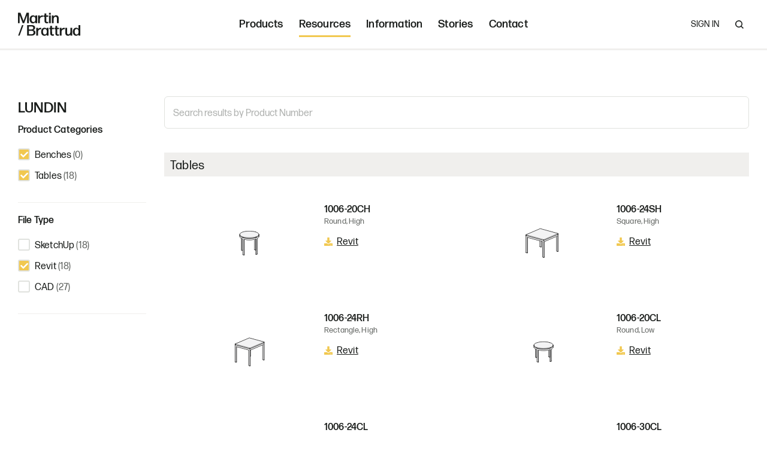

--- FILE ---
content_type: text/html; charset=UTF-8
request_url: https://martinbrattrud.com/content_pages/index_of_model_files/97?CAD=0&SketchUp=0
body_size: 12698
content:
<!DOCTYPE html>
<html lang="en" class="layout">

<head prefix="og: http://ogp.me/ns# fb: http://ogp.me/ns/fb#">
	<meta charset="utf-8" />
	<meta http-equiv="X-UA-Compatible" content="IE=edge">
		<meta name="description" content="Martin Brattrud manufactures innovative, hand crafted upholstered seating and occasional tables. Since 1946 Martin Brattrud has dedicated itself to providing distinctive designs with unparalleled tailoring and excellent customer service. Martin Brattrud's success stems from its progressive philosophy on design and its commitment to excellence in design execution." />
	<meta name="keywords" content="Furniture, Contract Furniture, Upholstered seating, tables, Lounge seating, work lounge, side chairs, swivel chairs, Conference chairs, leather, mobile office, mobile seating, contemporary furniture, transitional furniture, banquette, office furniture, Martin Brattrud, Custom furniture, sofa, John clark, Lauren Rottet, Peter Woodling, Brian Kane, Brian Graham, Lisa Bottom, Mark Marcinik, Debra Lehman-Smith, Richard Riveire" />
	<meta name='viewport' content='width=device-width, maximum-scale=1.0, minimum-scale=1.0, initial-scale=1.0' />
	<meta property="og:site_name" content="Martin Brattrud"/><meta property="og:publisher" content="https://martinbrattrud.com"/><meta property="og:type" content="website"/><meta name="twitter:site" content="@martinbrattrud"/><meta name="twitter:card" content="summary_large_image"/>	<title>Martin Brattrud | Lundin Model Files</title>
	<!-- DNS prefetching -->
	<link rel="dns-prefetch" href="//cdnjs.cloudflare.com">
	<link rel="dns-prefetch" href="//cdn.jsdelivr.net">
	<link rel="dns-prefetch" href="https://www.googletagmanager.com">
	<link rel="canonical" href="https://martinbrattrud.com/content_pages/index_of_model_files/97?CAD=0&SketchUp=0">
	<link rel="apple-touch-icon" sizes="180x180" href="/apple-touch-icon.png">
	<link rel="icon" type="image/png" sizes="32x32" href="/favicon-32x32.png">
	<link rel="icon" type="image/png" sizes="16x16" href="/favicon-16x16.png">
	<link rel="manifest" href="/site.webmanifest">
	<style>
		html body,
		html.wf-loading body,
		html.wf-inactive body {
			opacity: 0;
		}

		html.wf-active body {
			opacity: 1;
			transition: opacity 0.2s ease-in-out;
		}
	</style>
	<!-- IE Conditional Polyfills for search -->
	<script type="4d9f052e9ac130772d24926d-application/javascript">
		if (/MSIE \d|Trident.*rv:/.test(navigator.userAgent)) {
			document.write('<script type="application/javascript" src="https://polyfill.io/v3/polyfill.min.js?features=default,Array.prototype.find,Array.prototype.includes"><\/script>');
		}
	</script>

			<script type="4d9f052e9ac130772d24926d-application/javascript" src="https://cdnjs.cloudflare.com/ajax/libs/vue/2.6.8/vue.min.js"></script>
		<script type="4d9f052e9ac130772d24926d-application/javascript" src="https://cdn.jsdelivr.net/npm/vue-instantsearch@2.6.0/dist/vue-instantsearch.js"></script>
	<script type="4d9f052e9ac130772d24926d-application/javascript" src="https://cdn.jsdelivr.net/npm/algoliasearch@3.35.1/dist/algoliasearch.min.js"></script>
	<script type="4d9f052e9ac130772d24926d-application/javascript" src="https://cdnjs.cloudflare.com/ajax/libs/jquery/3.3.1/jquery.min.js"></script>
	<script type="4d9f052e9ac130772d24926d-application/javascript">
		(function(d) {
			var config = {
					kitId: 'rze2hlb',
					scriptTimeout: 3000,
					async: true
				},
				h = d.documentElement,
				t = setTimeout(function() {
					h.className = h.className.replace(/\bwf-loading\b/g, "") + " wf-inactive";
				}, config.scriptTimeout),
				tk = d.createElement("script"),
				f = false,
				s = d.getElementsByTagName("script")[0],
				a;
			h.className += " wf-loading";
			tk.src = 'https://use.typekit.net/' + config.kitId + '.js';
			tk.async = true;
			tk.onload = tk.onreadystatechange = function() {
				a = this.readyState;
				if (f || a && a != "complete" && a != "loaded") return;
				f = true;
				clearTimeout(t);
				try {
					Typekit.load(config)
				} catch (e) {}
			};
			s.parentNode.insertBefore(tk, s)
		})(document);
	</script>
	<script type="4d9f052e9ac130772d24926d-application/javascript">
		$(document).ready(function() {
			$("#product-style").on('input', function() {
				var val = this.value;
				var matchingOptions = $('#available-product-styles option').filter(function() {
					return this.value.toUpperCase() === val.toUpperCase();
				})
				if (matchingOptions.length) {
					location.href = matchingOptions.first().attr('data-value');
				}
			});
		});
	</script>
	<!-- Global site tag (gtag.js) - Google Analytics -->
			<!-- Google Tag Manager (live environment) -->
		<script type="4d9f052e9ac130772d24926d-application/javascript">
			(function(w, d, s, l, i) {
				w[l] = w[l] || [];
				w[l].push({
					'gtm.start': new Date().getTime(),
					event: 'gtm.js'
				});
				var f = d.getElementsByTagName(s)[0],
					j = d.createElement(s),
					dl = l != 'dataLayer' ? '&l=' + l : '';
				j.async = true;
				j.src =
					'https://www.googletagmanager.com/gtm.js?id=' + i + dl + '&gtm_auth=D9Ubn68NysehD2A09EehrA&gtm_preview=env-1&gtm_cookies_win=x';
				f.parentNode.insertBefore(j, f);
			})(window, document, 'script', 'dataLayer', 'GTM-PD5VLKC');
		</script>
		<!-- End Google Tag Manager (live environment) -->
		<!-- start legacy/migrate -->
		<script type="4d9f052e9ac130772d24926d-application/javascript" src="/assets/js/quotetool.js"></script>
		<link rel="stylesheet" href="/assets/css/style.css?v=032125">
		<link rel="stylesheet" href="/assets/css/more.css?v=01182021">

	
	<!-- Vue App Initial State -->
	<script type="4d9f052e9ac130772d24926d-application/javascript">
		var vueApp = vueApp || {};
		vueApp.state = vueApp.state || {};
		vueApp.state.worksheet = vueApp.state.worksheet || {
			currentProductOption: {},
			summary: {},
		};
	</script>
</head>

<body id="top" class="layout__body">
			<!-- Google Tag Manager (live environment) -->
		<noscript><iframe src="https://www.googletagmanager.com/ns.html?id=GTM-PD5VLKC&gtm_auth=D9Ubn68NysehD2A09EehrA&gtm_preview=env-1&gtm_cookies_win=x" height="0" width="0" style="display:none;visibility:hidden"></iframe></noscript>
		<div id="App" class="layout__app">
		<a class="skip-link sr" href="#main">Skip to content</a>
		<div id="NavDrawer" class="layout__drawer drawer drawer--left">
	<nav class="drawer__menu">
		<!-- start: drawer-menu (list) -->
		<ul class="drawer-menu">
			<!-- PRODUCTS -->
			<li class="drawer-menu__item">
				<a href="#">Products</a>
				<ul class="drawer-menu__list">
	
					<li class="drawer-menu__item">
						<a href="">Product Series</a>
						<ul class="drawer-menu__list">
							<li class="drawer-menu__item">
								<a href="/products/product-series/all/featured">View All</a>
							</li>
														<li class="drawer-menu__item">
								<a href="/products/product-series/alamitos">Alamitos</a>
							</li>
														<li class="drawer-menu__item">
								<a href="/products/product-series/anacapa">Anacapa</a>
							</li>
														<li class="drawer-menu__item">
								<a href="/products/product-series/anza">Anza</a>
							</li>
														<li class="drawer-menu__item">
								<a href="/products/product-series/azusa">Azusa</a>
							</li>
														<li class="drawer-menu__item">
								<a href="/products/product-series/birney">Birney</a>
							</li>
														<li class="drawer-menu__item">
								<a href="/products/product-series/braemar">Braemar</a>
							</li>
														<li class="drawer-menu__item">
								<a href="/products/product-series/bristol">Bristol</a>
							</li>
														<li class="drawer-menu__item">
								<a href="/products/product-series/calero">Calero</a>
							</li>
														<li class="drawer-menu__item">
								<a href="/products/product-series/capra">Capra</a>
							</li>
														<li class="drawer-menu__item">
								<a href="/products/product-series/cardiff">Cardiff</a>
							</li>
														<li class="drawer-menu__item">
								<a href="/products/product-series/codigo">Codigo</a>
							</li>
														<li class="drawer-menu__item">
								<a href="/products/product-series/contollo">Contollo</a>
							</li>
														<li class="drawer-menu__item">
								<a href="/products/product-series/cumbia">Cumbia</a>
							</li>
														<li class="drawer-menu__item">
								<a href="/products/product-series/del-amo">Del Amo</a>
							</li>
														<li class="drawer-menu__item">
								<a href="/products/product-series/delaney">Delaney</a>
							</li>
														<li class="drawer-menu__item">
								<a href="/products/product-series/djembe">Djembe</a>
							</li>
														<li class="drawer-menu__item">
								<a href="/products/product-series/fold">Fold</a>
							</li>
														<li class="drawer-menu__item">
								<a href="/products/product-series/gleneagles">Gleneagles</a>
							</li>
														<li class="drawer-menu__item">
								<a href="/products/product-series/hana">Hana</a>
							</li>
														<li class="drawer-menu__item">
								<a href="/products/product-series/heceta">Heceta</a>
							</li>
														<li class="drawer-menu__item">
								<a href="/products/product-series/inyo">Inyo</a>
							</li>
														<li class="drawer-menu__item">
								<a href="/products/product-series/jetty">Jetty</a>
							</li>
														<li class="drawer-menu__item">
								<a href="/products/product-series/k-2">K-2</a>
							</li>
														<li class="drawer-menu__item">
								<a href="/products/product-series/kurve">Kurve</a>
							</li>
														<li class="drawer-menu__item">
								<a href="/products/product-series/la-duna">La Duna</a>
							</li>
														<li class="drawer-menu__item">
								<a href="/products/product-series/la-purisima">La Purisima</a>
							</li>
														<li class="drawer-menu__item">
								<a href="/products/product-series/la-quinta">La Quinta</a>
							</li>
														<li class="drawer-menu__item">
								<a href="/products/product-series/las-filas">Las Filas</a>
							</li>
														<li class="drawer-menu__item">
								<a href="/products/product-series/las-ondas">Las Ondas</a>
							</li>
														<li class="drawer-menu__item">
								<a href="/products/product-series/lido">Lido</a>
							</li>
														<li class="drawer-menu__item">
								<a href="/products/product-series/lomita">Lomita</a>
							</li>
														<li class="drawer-menu__item">
								<a href="/products/product-series/lundin">Lundin</a>
							</li>
														<li class="drawer-menu__item">
								<a href="/products/product-series/lutta">Lutta</a>
							</li>
														<li class="drawer-menu__item">
								<a href="/products/product-series/maitias">Maitias</a>
							</li>
														<li class="drawer-menu__item">
								<a href="/products/product-series/makayla">Makayla</a>
							</li>
														<li class="drawer-menu__item">
								<a href="/products/product-series/medinah">Medinah</a>
							</li>
														<li class="drawer-menu__item">
								<a href="/products/product-series/miramar">Miramar</a>
							</li>
														<li class="drawer-menu__item">
								<a href="/products/product-series/monterey">Monterey</a>
							</li>
														<li class="drawer-menu__item">
								<a href="/products/product-series/niblick">Niblick</a>
							</li>
														<li class="drawer-menu__item">
								<a href="/products/product-series/nido">Nido</a>
							</li>
														<li class="drawer-menu__item">
								<a href="/products/product-series/ojai">Ojai</a>
							</li>
														<li class="drawer-menu__item">
								<a href="/products/product-series/omaha">Omaha</a>
							</li>
														<li class="drawer-menu__item">
								<a href="/products/product-series/reveal">Reveal</a>
							</li>
														<li class="drawer-menu__item">
								<a href="/products/product-series/st-germain">St. Germain</a>
							</li>
														<li class="drawer-menu__item">
								<a href="/products/product-series/times-square">Times Square</a>
							</li>
														<li class="drawer-menu__item">
								<a href="/products/product-series/toluca">Toluca</a>
							</li>
														<li class="drawer-menu__item">
								<a href="/products/product-series/trestles">Trestles</a>
							</li>
														<li class="drawer-menu__item">
								<a href="/products/product-series/tulita">Tulita</a>
							</li>
														<li class="drawer-menu__item">
								<a href="/products/product-series/urbeyn">Urbeyn</a>
							</li>
													</ul>
					</li>
					<li class="drawer-menu__item">
						<a href="">Seating</a>
						<ul class="drawer-menu__list">
							<li class="drawer-menu__item">
								<a href="/products/seating/all/featured">View All</a>
							</li>
							 
							<li class="drawer-menu__item">
								<a href="/products/seating/lounge/all/featured" role="menuitem">Lounge</a>
							</li>
							 
							<li class="drawer-menu__item">
								<a href="/products/seating/banquettes/all/featured" role="menuitem">Banquettes</a>
							</li>
							 
							<li class="drawer-menu__item">
								<a href="/products/seating/sectionals/all/featured" role="menuitem">Sectionals</a>
							</li>
							 
							<li class="drawer-menu__item">
								<a href="/products/seating/side-chairs/all/featured" role="menuitem">Side Chairs</a>
							</li>
							 
							<li class="drawer-menu__item">
								<a href="/products/seating/stools/all/featured" role="menuitem">Stools</a>
							</li>
							 
							<li class="drawer-menu__item">
								<a href="/products/seating/benches/all/featured" role="menuitem">Poufs & Benches</a>
							</li>
													</ul>
					</li>
					<li class="drawer-menu__item">
						<a href="">Tables</a>
						<ul class="drawer-menu__list">
							<li class="drawer-menu__item">
								<a href="/products/tables/all/featured" role="menuitem">View All</a>
							</li>
							 
							<li class="drawer-menu__item">
								<a href="/products/tables/bar-tables/all/featured">Bar Tables</a>
							</li>
							 
							<li class="drawer-menu__item">
								<a href="/products/tables/communal-tables/all/featured">Communal Tables</a>
							</li>
							 
							<li class="drawer-menu__item">
								<a href="/products/tables/dining-tables/all/featured">Dining Tables</a>
							</li>
							 
							<li class="drawer-menu__item">
								<a href="/products/tables/occasional-tables/all/featured">Occasional Tables</a>
							</li>
													</ul>
					</li>

					<li class="drawer-menu__item">
						<a href="">Materials</a>
						<ul class="drawer-menu__list">
						<li class="drawer-menu__item">
							<a href="/leathers/collections">Leathers</a>
						</li>
						<li class="drawer-menu__item">
							<a href="/faux_leathers/color-palette">Faux Leathers</a>
						</li>
						<li class="drawer-menu__item">
							<a href="/content_pages/index_of_grade_fabrics">Grade-in Fabrics</a>
						</li>
						</ul>
					</li>
					</ul>
				</li>
				<li class="drawer-menu__item">
					<a href="#">Resources</a>
					<ul class="drawer-menu__list">
					<li class="drawer-menu__item">
						<a href="">Materials</a>
						<ul class="drawer-menu__list">
						<li class="drawer-menu__item">
							<a href="/thetextileedit">The Textile Edit</a>
						</li>
						<li class="drawer-menu__item">
							<a href="/leathers/collections">Leather</a>
						</li>
						<li class="drawer-menu__item">
							<a href="/faux_leathers/color-palette">Faux Leather</a>
						</li>
						<li class="drawer-menu__item">
							<a href="/content_pages/index_of_grade_fabrics">Grade-in Fabrics</a>
						</li>
						<li class="drawer-menu__item">
							<a href="/finishes/7/Wood/">Wood</a>
						</li>
						<li class="drawer-menu__item">
							<a href="/finishes/8/Metal/">Metal & Paint</a>
						</li>
						<li class="drawer-menu__item">
							<a href="/finishes/9/Corian®/">Corian®</a>
						</li>	
						<li class="drawer-menu__item">
							<a href="/finishes/10/Stone/">Stone</a>
						</li>
						<li class="drawer-menu__item">
							<a href="/finishes/11/Laminate/">Laminate</a>
						</li>
						</ul>
					</li>
					<li class="drawer-menu__item">
						<a href="">Planning Tools</a>
						<ul class="drawer-menu__list">
						<li class="drawer-menu__item">
							<a href="/planning-ideas/">Planning Ideas</a>
						</li>
						</ul>
					</li>
					<li class="drawer-menu__item">
						<a href="">Models</a>
						<ul class="drawer-menu__list">
						<li class="drawer-menu__item">
							<a href="/content_pages/product_models/">Product Models</a>
						</li>
						<!-- TEMP: HIDDEN <li class="drawer-menu__item">
							<a href="/planning-ideas">Planning Ideas</a>
						</li> -->
						</ul>
					</li>
					<li class="drawer-menu__item">
						<a href="">Imagery</a>
						<ul class="drawer-menu__list">
						<li class="drawer-menu__item">
							<a href="/content_pages/resources">View All</a>
						</li>
						<li class="drawer-menu__item">
							<a href="/resources/All/Lifestyle">Lifestyle Photography</a>
						</li>
						<li class="drawer-menu__item">
							<a href="/resources/All/Installation">Installation Photography</a>
						</li>
						<li class="drawer-menu__item">
							<a href="/resources/All/Product%20Photography">Product Photography</a>
						</li>
						<li class="drawer-menu__item">
							<a href="/neocon2025/">NeoCon 2025</a>
						</li>
						</ul>
					</li>
					<li class="drawer-menu__item">
						<a href="">Documents</a>
						<ul class="drawer-menu__list">
						<li class="drawer-menu__item">
							<a href="/content_pages/documents">View All</a>
						</li>
						<li class="drawer-menu__item">
							<a href="/content_pages/documents?Cutsheet&#x3D;0&amp;Worksheet&#x3D;0&amp;Brochure&#x3D;0">Pricelists</a>
						</li>
						<li class="drawer-menu__item">
							<a href="/content_pages/documents?Worksheet&#x3D;0&amp;Brochure&#x3D;0&amp;Pricelist&#x3D;0&amp;">Cutsheets</a>
						</li>
						<li class="drawer-menu__item">
							<a href="/content_pages/documents?Brochure&#x3D;0&amp;Pricelist&#x3D;0&amp;Cutsheet&#x3D;0&amp;">Worksheets</a>
						</li>
						<li class="drawer-menu__item">
							<a href="/content_pages/leather_technical_data">Leather Technical Data</a>
						</li>
						</ul>
					</li>
				</ul>
			</li>

			<li class="drawer-menu__item">
				<a href="#">Information</a>
				<ul class="drawer-menu__list">
				<li class="drawer-menu__item">
					<a href="">Company</a>
					<ul class="drawer-menu__list">
					<li class="drawer-menu__item">
						<a href="/about-us">About Us</a>
					</li>
					<li class="drawer-menu__item">
						<a href="/team">Team</a>
					</li>
					<li class="drawer-menu__item">
						<a href="/careers">Careers</a>
					</li>
					<li class="drawer-menu__item">
						<a href="/designers">Designers</a>
					</li>
					<li class="drawer-menu__item">
						<a href="/sustainability">Sustainability</a>
					</li>
					<li class="drawer-menu__item">
						<a href="/history">History</a>
					</li>
					</ul>
				</li>
				<li class="drawer-menu__item">
					<a href="">Programs</a>
					<ul class="drawer-menu__list">
					<li class="drawer-menu__item">
						<a href="/thetextileedit">The Textile Edit</a>
					</li>
					<li class="drawer-menu__item">
						<a href="/content_pages/essential_sectionals">Essential Sectionals</a>
					</li>
					<li class="drawer-menu__item">
						<a href="/content_pages/guaranteed_freight_program">Guaranteed Freight Program</a>
					</li>
					<li class="drawer-menu__item">
						<a href="/content_pages/government">Government</a>
					</li>
					</ul>
				</li>
				<li class="drawer-menu__item">
					<a href="">General Information</a>
					<ul class="drawer-menu__list">
					<li class="drawer-menu__item">
						<a href="/content_pages/tariff_advisory">Tariff Advisory</a>
					</li>
					<li class="drawer-menu__item">
						<a href="/content_pages/care_and_maintenance">Care and Maintenance</a>
					</li>
					<li class="drawer-menu__item">
						<a href="/content_pages/tb_133">Flammability</a>
					</li>
					<li class="drawer-menu__item">
						<a href="/content_pages/warranty">Warranty</a>
					</li>
					<li class="drawer-menu__item">
						<a href="/content_pages/terms_of_sale">Terms of Sale</a>
					</li>
					<li class="drawer-menu__item">
						<a href="/content_pages/ordering_details">Ordering Details</a>
					</li>
					<li class="drawer-menu__item">
						<a href="/content_pages/freight_claim_procedures">Freight Claim Procedures</a>
					</li>
					</ul>
				</li>
				</ul>
			</li>
			<li class="drawer-menu__item">
				<a href="/stories">Stories</a>
			</li>
			<li class="drawer-menu__item">
				<a href="/home/contact_us">Contact</a>
			</li>
		</ul>
		<!-- end: drawer-menu (list) -->
	</nav>
</div>
		<div id="PageContainer" class="page-container">
			<header id="masthead" aria-label="Martin Brattrud" class="layout__header site-header" role="banner">
	<nav aria-label="Martin Brattrud" id="SiteNav" class="site-nav layout__header-inner-desktop">
		<h1 class="sr">Martin Brattrud | Innovative, hand crafted, upholstered seating and occasional tables.</h1>
		<div class="site-nav__inner">
			<div class="site-nav__branding">
				<div class="site-nav__site-branding">
					<a class="site-branding-logo" href="/" rel="home" tabindex="1">
						<svg aria-hidden="true" class="site-logo">
							<use xlink:href="/assets/img/sprite-svg.svg#martin-brattrud-logo"></use>
						</svg>
					</a>
				</div>
			</div>
			<div class="site-nav__menu">
				<!-- start: site-nav__menu-list -->
				<ul role="menubar" aria-label="Martin Brattrud" id="SiteNavMenu" class="site-nav__menu-list">
					<li class="sr" role="none">
						<a role="menuitem" href="/" tabindex="-1">
						Home | Innovative, hand crafted, upholstered seating and occasional tables.
						</a>
					</li>
					<li class="site-nav__menu-item site-nav__menu-item--products site-nav__menu-item--has-panel">
						<a class="site-nav__menu-item-link" href="#">Products</a>
						<div class="site-nav-panel">
						<div class="nav-panel nav-panel--products">
							<div class="nav-panel__column">
								<ul class="nav-panel-category nav-panel-category--collections">
								<li class="nav-panel-category__wrap">
									<div class="nav-panel-category__header">
									<span class="nav-panel-category__header-title">Product Series</span>
									<a class="nav-panel-category__header-link" href="/products/product-series/all/featured" role="menuitem">View All</a>
									</div>
																		<ul class="nav-panel-category__list" style="height:calc(503.2px + 13px);">
									 
									<li class="nav-panel-category__item">
										<a class="nav-panel-category__link" href="/products/product-series/alamitos" role="menuitem">Alamitos</a>
									</li>
									 
									<li class="nav-panel-category__item">
										<a class="nav-panel-category__link" href="/products/product-series/anacapa" role="menuitem">Anacapa</a>
									</li>
									 
									<li class="nav-panel-category__item">
										<a class="nav-panel-category__link" href="/products/product-series/anza" role="menuitem">Anza</a>
									</li>
									 
									<li class="nav-panel-category__item">
										<a class="nav-panel-category__link" href="/products/product-series/azusa" role="menuitem">Azusa</a>
									</li>
									 
									<li class="nav-panel-category__item">
										<a class="nav-panel-category__link" href="/products/product-series/birney" role="menuitem">Birney</a>
									</li>
									 
									<li class="nav-panel-category__item">
										<a class="nav-panel-category__link" href="/products/product-series/braemar" role="menuitem">Braemar</a>
									</li>
									 
									<li class="nav-panel-category__item">
										<a class="nav-panel-category__link" href="/products/product-series/bristol" role="menuitem">Bristol</a>
									</li>
									 
									<li class="nav-panel-category__item">
										<a class="nav-panel-category__link" href="/products/product-series/calero" role="menuitem">Calero</a>
									</li>
									 
									<li class="nav-panel-category__item">
										<a class="nav-panel-category__link" href="/products/product-series/capra" role="menuitem">Capra</a>
									</li>
									 
									<li class="nav-panel-category__item">
										<a class="nav-panel-category__link" href="/products/product-series/cardiff" role="menuitem">Cardiff</a>
									</li>
									 
									<li class="nav-panel-category__item">
										<a class="nav-panel-category__link" href="/products/product-series/codigo" role="menuitem">Codigo</a>
									</li>
									 
									<li class="nav-panel-category__item">
										<a class="nav-panel-category__link" href="/products/product-series/contollo" role="menuitem">Contollo</a>
									</li>
									 
									<li class="nav-panel-category__item">
										<a class="nav-panel-category__link" href="/products/product-series/cumbia" role="menuitem">Cumbia</a>
									</li>
									 
									<li class="nav-panel-category__item">
										<a class="nav-panel-category__link" href="/products/product-series/del-amo" role="menuitem">Del Amo</a>
									</li>
									 
									<li class="nav-panel-category__item">
										<a class="nav-panel-category__link" href="/products/product-series/delaney" role="menuitem">Delaney</a>
									</li>
									 
									<li class="nav-panel-category__item">
										<a class="nav-panel-category__link" href="/products/product-series/djembe" role="menuitem">Djembe</a>
									</li>
									 
									<li class="nav-panel-category__item">
										<a class="nav-panel-category__link" href="/products/product-series/fold" role="menuitem">Fold</a>
									</li>
									 
									<li class="nav-panel-category__item">
										<a class="nav-panel-category__link" href="/products/product-series/gleneagles" role="menuitem">Gleneagles</a>
									</li>
									 
									<li class="nav-panel-category__item">
										<a class="nav-panel-category__link" href="/products/product-series/hana" role="menuitem">Hana</a>
									</li>
									 
									<li class="nav-panel-category__item">
										<a class="nav-panel-category__link" href="/products/product-series/heceta" role="menuitem">Heceta</a>
									</li>
									 
									<li class="nav-panel-category__item">
										<a class="nav-panel-category__link" href="/products/product-series/inyo" role="menuitem">Inyo</a>
									</li>
									 
									<li class="nav-panel-category__item">
										<a class="nav-panel-category__link" href="/products/product-series/jetty" role="menuitem">Jetty</a>
									</li>
									 
									<li class="nav-panel-category__item">
										<a class="nav-panel-category__link" href="/products/product-series/k-2" role="menuitem">K-2</a>
									</li>
									 
									<li class="nav-panel-category__item">
										<a class="nav-panel-category__link" href="/products/product-series/kurve" role="menuitem">Kurve</a>
									</li>
									 
									<li class="nav-panel-category__item">
										<a class="nav-panel-category__link" href="/products/product-series/la-duna" role="menuitem">La Duna</a>
									</li>
									 
									<li class="nav-panel-category__item">
										<a class="nav-panel-category__link" href="/products/product-series/la-purisima" role="menuitem">La Purisima</a>
									</li>
									 
									<li class="nav-panel-category__item">
										<a class="nav-panel-category__link" href="/products/product-series/la-quinta" role="menuitem">La Quinta</a>
									</li>
									 
									<li class="nav-panel-category__item">
										<a class="nav-panel-category__link" href="/products/product-series/las-filas" role="menuitem">Las Filas</a>
									</li>
									 
									<li class="nav-panel-category__item">
										<a class="nav-panel-category__link" href="/products/product-series/las-ondas" role="menuitem">Las Ondas</a>
									</li>
									 
									<li class="nav-panel-category__item">
										<a class="nav-panel-category__link" href="/products/product-series/lido" role="menuitem">Lido</a>
									</li>
									 
									<li class="nav-panel-category__item">
										<a class="nav-panel-category__link" href="/products/product-series/lomita" role="menuitem">Lomita</a>
									</li>
									 
									<li class="nav-panel-category__item">
										<a class="nav-panel-category__link" href="/products/product-series/lundin" role="menuitem">Lundin</a>
									</li>
									 
									<li class="nav-panel-category__item">
										<a class="nav-panel-category__link" href="/products/product-series/lutta" role="menuitem">Lutta</a>
									</li>
									 
									<li class="nav-panel-category__item">
										<a class="nav-panel-category__link" href="/products/product-series/maitias" role="menuitem">Maitias</a>
									</li>
									 
									<li class="nav-panel-category__item">
										<a class="nav-panel-category__link" href="/products/product-series/makayla" role="menuitem">Makayla</a>
									</li>
									 
									<li class="nav-panel-category__item">
										<a class="nav-panel-category__link" href="/products/product-series/medinah" role="menuitem">Medinah</a>
									</li>
									 
									<li class="nav-panel-category__item">
										<a class="nav-panel-category__link" href="/products/product-series/miramar" role="menuitem">Miramar</a>
									</li>
									 
									<li class="nav-panel-category__item">
										<a class="nav-panel-category__link" href="/products/product-series/monterey" role="menuitem">Monterey</a>
									</li>
									 
									<li class="nav-panel-category__item">
										<a class="nav-panel-category__link" href="/products/product-series/niblick" role="menuitem">Niblick</a>
									</li>
									 
									<li class="nav-panel-category__item">
										<a class="nav-panel-category__link" href="/products/product-series/nido" role="menuitem">Nido</a>
									</li>
									 
									<li class="nav-panel-category__item">
										<a class="nav-panel-category__link" href="/products/product-series/ojai" role="menuitem">Ojai</a>
									</li>
									 
									<li class="nav-panel-category__item">
										<a class="nav-panel-category__link" href="/products/product-series/omaha" role="menuitem">Omaha</a>
									</li>
									 
									<li class="nav-panel-category__item">
										<a class="nav-panel-category__link" href="/products/product-series/reveal" role="menuitem">Reveal</a>
									</li>
									 
									<li class="nav-panel-category__item">
										<a class="nav-panel-category__link" href="/products/product-series/st-germain" role="menuitem">St. Germain</a>
									</li>
									 
									<li class="nav-panel-category__item">
										<a class="nav-panel-category__link" href="/products/product-series/times-square" role="menuitem">Times Square</a>
									</li>
									 
									<li class="nav-panel-category__item">
										<a class="nav-panel-category__link" href="/products/product-series/toluca" role="menuitem">Toluca</a>
									</li>
									 
									<li class="nav-panel-category__item">
										<a class="nav-panel-category__link" href="/products/product-series/trestles" role="menuitem">Trestles</a>
									</li>
									 
									<li class="nav-panel-category__item">
										<a class="nav-panel-category__link" href="/products/product-series/tulita" role="menuitem">Tulita</a>
									</li>
									 
									<li class="nav-panel-category__item">
										<a class="nav-panel-category__link" href="/products/product-series/urbeyn" role="menuitem">Urbeyn</a>
									</li>
																		</ul>
								</li>
								</ul>
							</div>
							<div class="nav-panel__column">
								<ul class="nav-panel-category nav-panel-category--seating">
								<li class="nav-panel-category__wrap">
									<div class="nav-panel-category__header">
									<span class="nav-panel-category__header-title">Seating</span>
									<a class="nav-panel-category__header-link" href="/products/seating/all/featured" role="menuitem">View All</a>
									</div>
									<ul class="nav-panel-category__list">
									 
									<li class="nav-panel-category__item">
										<a class="nav-panel-category__link" href="/products/seating/lounge/all/featured" role="menuitem">Lounge</a>
									</li>
									 
									<li class="nav-panel-category__item">
										<a class="nav-panel-category__link" href="/products/seating/banquettes/all/featured" role="menuitem">Banquettes</a>
									</li>
									 
									<li class="nav-panel-category__item">
										<a class="nav-panel-category__link" href="/products/seating/sectionals/all/featured" role="menuitem">Sectionals</a>
									</li>
									 
									<li class="nav-panel-category__item">
										<a class="nav-panel-category__link" href="/products/seating/side-chairs/all/featured" role="menuitem">Side Chairs</a>
									</li>
									 
									<li class="nav-panel-category__item">
										<a class="nav-panel-category__link" href="/products/seating/stools/all/featured" role="menuitem">Stools</a>
									</li>
									 
									<li class="nav-panel-category__item">
										<a class="nav-panel-category__link" href="/products/seating/benches/all/featured" role="menuitem">Poufs & Benches</a>
									</li>
																		</ul>
								</li>
								</ul>
								<ul class="nav-panel-category nav-panel-category--tables">
								<li class="nav-panel-category__wrap">
									<div class="nav-panel-category__header">
									<span class="nav-panel-category__header-title">Tables</span>
									<a class="nav-panel-category__header-link" href="/products/tables/all/featured" role="menuitem">View All</a>
									</div>
									<ul class="nav-panel-category__list">
									 
									<li class="nav-panel-category__item">
										<a class="nav-panel-category__link" href="/products/tables/bar-tables/all/featured" role="menuitem">Bar Tables</a>
									</li>
									 
									<li class="nav-panel-category__item">
										<a class="nav-panel-category__link" href="/products/tables/communal-tables/all/featured" role="menuitem">Communal Tables</a>
									</li>
									 
									<li class="nav-panel-category__item">
										<a class="nav-panel-category__link" href="/products/tables/dining-tables/all/featured" role="menuitem">Dining Tables</a>
									</li>
									 
									<li class="nav-panel-category__item">
										<a class="nav-panel-category__link" href="/products/tables/occasional-tables/all/featured" role="menuitem">Occasional Tables</a>
									</li>
																		</ul>
								</li>
								</ul>
							</div>
							<div class="nav-panel__column">
								<ul class="nav-panel-category nav-panel-category--materials">
								<li class="nav-panel-category__wrap">
									<div class="nav-panel-category__header">
									<span class="nav-panel-category__header-title">Materials</span>
									</div>
									<ul class="nav-panel-category__list">
									<li class="nav-panel-category__item">
										<a class="nav-panel-category__link" href="/leathers/collections" role="menuitem">Leathers</a>
									</li>
									<li class="nav-panel-category__item">
										<a class="nav-panel-category__link" href="/faux_leathers/color-palette" role="menuitem">Faux Leathers</a>
									</li>
									<li class="nav-panel-category__item">
										<a class="nav-panel-category__link" href="/content_pages/index_of_grade_fabrics" role="menuitem">Grade-in Fabrics</a>
									</li>
									</ul>
								</li>
								</ul>
							</div>
						</div>
						</div>
					</li>
					<li class="site-nav__menu-item site-nav__menu-item--resources site-nav__menu-item--has-panel">
						<a class="site-nav__menu-item-link nav-selected" href="#">Resources</a>
						<div class="site-nav-panel">
						<div class="nav-panel nav-panel--resources">
							<div class="nav-panel__column">
								<ul class="nav-panel-category nav-panel-category--materials">
								<li class="nav-panel-category__wrap">
									<div class="nav-panel-category__header">
									<span class="nav-panel-category__header-title">Materials</span>
									</div>
									<ul class="nav-panel-category__list">
									<li class="nav-panel-category__item">
										<a class="nav-panel-category__link" href="/thetextileedit/" role="menuitem">The Textile Edit</a>
									</li>
									<li class="nav-panel-category__item">
										<a class="nav-panel-category__link" href="/leathers/collections" role="menuitem">Leather</a>
									</li>
									<li class="nav-panel-category__item">
										<a class="nav-panel-category__link" href="/faux_leathers/color-palette" role="menuitem">Faux Leather</a>
									</li>
									<li class="nav-panel-category__item">
										<a class="nav-panel-category__link" href="/content_pages/index_of_grade_fabrics" role="menuitem">Grade-in Fabrics</a>
									</li>
									<li class="nav-panel-category__item">
										<a class="nav-panel-category__link" href="/finishes/7/Wood/" role="menuitem">Wood</a>
									</li>
									<li class="nav-panel-category__item">
										<a class="nav-panel-category__link" href="/finishes/8/Metal/" role="menuitem">Metal & Paint</a>
									</li>
									<li class="nav-panel-category__item">
										<a class="nav-panel-category__link" href="/finishes/9/Corian®/" role="menuitem">Corian®</a>
									</li>	
									<li class="nav-panel-category__item">
										<a class="nav-panel-category__link" href="/finishes/10/Stone/" role="menuitem">Stone</a>
									</li>
									<li class="nav-panel-category__item">
										<a class="nav-panel-category__link" href="/finishes/11/Laminate/" role="menuitem">Laminate</a>
									</li>								
									</ul>
								</li>
								</ul>
							</div>
							<div class="nav-panel__column">
								<ul class="nav-panel-category nav-panel-category--options">
								<li class="nav-panel-category__wrap">
									<div class="nav-panel-category__header">
									<span class="nav-panel-category__header-title">Planning Tools</span>
									</div>
									<ul class="nav-panel-category__list">
									<li class="nav-panel-category__item">
										<a class="nav-panel-category__link" href="/planning-ideas" role="menuitem">Planning Ideas</a>
									</li>
									</ul>
								</li>
								</ul>
							</div>
							<div class="nav-panel__column">
								<ul class="nav-panel-category nav-panel-category--models">
								<li class="nav-panel-category__wrap">
									<div class="nav-panel-category__header">
									<span class="nav-panel-category__header-title">Models</span>
									</div>
									<ul class="nav-panel-category__list">
									<li class="nav-panel-category__item">
										<a class="nav-panel-category__link" href="/content_pages/product_models/" role="menuitem">Product Models</a>
									</li>
									<!-- TEMP: HIDDEN <li class="nav-panel-category__item">
										<a class="nav-panel-category__link" href="/planning-ideas" role="menuitem">Planning Ideas</a>
									</li> -->
									</ul>
								</li>
								</ul>
							</div>
							<div class="nav-panel__column">
								<ul class="nav-panel-category nav-panel-category--imagery">
								<li class="nav-panel-category__wrap">
									<div class="nav-panel-category__header">
									<span class="nav-panel-category__header-title">Imagery</span>
									<a class="nav-panel-category__header-link" href="/content_pages/resources" role="menuitem">View All</a>
									</div>
									<ul class="nav-panel-category__list">
									<li class="nav-panel-category__item">
										<a class="nav-panel-category__link" href="/resources/All/Lifestyle" role="menuitem">Lifestyle Photography</a>
									</li>
									<li class="nav-panel-category__item">
										<a class="nav-panel-category__link" href="/resources/All/Installation" role="menuitem">Installation Photography</a>
									</li>
									<li class="nav-panel-category__item">
										<a class="nav-panel-category__link" href="/resources/All/Product%20Photography" role="menuitem">Product Photography</a>
									</li>
									<li class="nav-panel-category__item">
										<a class="nav-panel-category__link" href="/neocon2025/" role="menuitem">NeoCon 2025</a>
									</li>
									</ul>
								</li>
								</ul>
							</div>
							<div class="nav-panel__column">
								<ul class="nav-panel-category nav-panel-category--documents">
								<li class="nav-panel-category__wrap">
									<div class="nav-panel-category__header">
									<span class="nav-panel-category__header-title">Documents</span>
									<a class="nav-panel-category__header-link" href="/content_pages/documents" role="menuitem">View All</a>
									</div>
									<ul class="nav-panel-category__list">
									<li class="nav-panel-category__item">
										<a class="nav-panel-category__link" href="/content_pages/documents?Cutsheet&#x3D;0&amp;Worksheet&#x3D;0&amp;Brochure&#x3D;0" role="menuitem">Pricelists</a>
									</li>
									<li class="nav-panel-category__item">
										<a class="nav-panel-category__link" href="/content_pages/documents?Worksheet&#x3D;0&amp;Brochure&#x3D;0&amp;Pricelist&#x3D;0&amp;" role="menuitem">Cutsheets</a>
									</li>
									<li class="nav-panel-category__item">
										<a class="nav-panel-category__link" href="/content_pages/documents?Brochure&#x3D;0&amp;Pricelist&#x3D;0&amp;Cutsheet&#x3D;0&amp;" role="menuitem">Worksheets</a>
									</li>
									<li class="nav-panel-category__item">
										<a class="nav-panel-category__link" href="/content_pages/leather_technical_data" role="menuitem">Leather Technical Data</a>
									</li>
									</ul>
								</li>
								</ul>
							</div>
						</div>
						</div>
					</li>
					<li class="site-nav__menu-item site-nav__menu-item--information site-nav__menu-item--has-panel">
						<a class="site-nav__menu-item-link" href="#">Information</a>
						<div class="site-nav-panel">
						<div class="nav-panel nav-panel--information">
							<div class="nav-panel__column">
								<ul class="nav-panel-category nav-panel-category--company">
								<li class="nav-panel-category__wrap">
									<div class="nav-panel-category__header">
									<span class="nav-panel-category__header-title">Company</span>
									</div>
									<ul class="nav-panel-category__list">
									<li class="nav-panel-category__item">
										<a class="nav-panel-category__link" href="/about-us" role="menuitem">About Us</a>
									</li>
									<li class="nav-panel-category__item">
										<a class="nav-panel-category__link" href="/team" role="menuitem">Team</a>
									</li>
									<li class="nav-panel-category__item">
										<a class="nav-panel-category__link" href="/careers" role="menuitem">Careers</a>
									</li>
									<li class="nav-panel-category__item">
										<a class="nav-panel-category__link" href="/designers" role="menuitem">Designers</a>
									</li>
									<li class="nav-panel-category__item">
										<a class="nav-panel-category__link" href="/sustainability" role="menuitem">Sustainability</a>
									</li>
									<li class="nav-panel-category__item">
										<a class="nav-panel-category__link" href="/history" role="menuitem">History</a>
									</li>
									</ul>
								</li>
								</ul>
							</div>
							<div class="nav-panel__column">
								<ul class="nav-panel-category nav-panel-category--programs">
								<li class="nav-panel-category__wrap">
									<div class="nav-panel-category__header">
									<span class="nav-panel-category__header-title">Programs</span>
									</div>
									<ul class="nav-panel-category__list">
									<li class="nav-panel-category__item">
										<a class="nav-panel-category__link" href="/thetextileedit" role="menuitem">The Textile Edit</a>
									</li>
									<li class="nav-panel-category__item">
										<a class="nav-panel-category__link" href="/content_pages/essential_sectionals" role="menuitem">Essential Sectionals</a>
									</li>
									<li class="nav-panel-category__item">
										<a class="nav-panel-category__link" href="/content_pages/guaranteed_freight_program" role="menuitem">Guaranteed Freight Program</a>
									</li>
									<li class="nav-panel-category__item">
										<a class="nav-panel-category__link" href="/content_pages/government" role="menuitem">Government</a>
									</li>
									</ul>
								</li>
								</ul>
							</div>
							<div class="nav-panel__column">
								<ul class="nav-panel-category nav-panel-category--general-information">
								<li class="nav-panel-category__wrap">
									<div class="nav-panel-category__header">
									<span class="nav-panel-category__header-title">General Information</span>
									</div>
									<ul class="nav-panel-category__list">
									<li class="nav-panel-category__item">
										<a class="nav-panel-category__link" href="/content_pages/tariff_advisory" role="menuitem">Tariff Advisory</a>
									</li>
									<li class="nav-panel-category__item">
										<a class="nav-panel-category__link" href="/content_pages/care_and_maintenance" role="menuitem">Care and Maintenance</a>
									</li>
									<li class="nav-panel-category__item">
										<a class="nav-panel-category__link" href="/content_pages/tb_133" role="menuitem">TB 133</a>
									</li>
									<li class="nav-panel-category__item">
										<a class="nav-panel-category__link" href="/content_pages/warranty" role="menuitem">Warranty</a>
									</li>
									<li class="nav-panel-category__item">
										<a class="nav-panel-category__link" href="/content_pages/terms_of_sale" role="menuitem">Terms of Sale</a>
									</li>
									<li class="nav-panel-category__item">
										<a class="nav-panel-category__link" href="/content_pages/ordering_details" role="menuitem">Ordering Details</a>
									</li>
									<li class="nav-panel-category__item">
										<a class="nav-panel-category__link" href="/content_pages/freight_claim_procedures" role="menuitem">Freight Claim Procedures</a>
									</li>
									</ul>
								</li>
								</ul>
							</div>

						</div>
						</div>
					</li>
					<li class="site-nav__menu-item site-nav__menu-item--stories">
						<a class="site-nav__menu-item-link" href="/stories">Stories</a>
					</li>
					<li class="site-nav__menu-item site-nav__menu-item--contact">
						<a class="site-nav__menu-item-link" href="/home/contact_us">Contact</a>
					</li>

									</ul>
				<!-- end: site-nav__menu-list -->
			</div>
			<!-- user login -->
			<script type="x-template" id="vSiteNavUser">
				<div class="site-nav__user">
					<span v-if="loggedIn">
						<a class="overlay" href="/quotes">Account</a>
						<a href="/users/logout">Sign Out</a>
					</span>
					<span v-if="!loggedIn">
						<a class="overlay" href="/quotes">Sign In</a>
					</span>
					<span>
						<button type="button" class="site-nav__user-search" @click="$emit('search')" title="Search">
						</button>
					</span>
				</div>
			</script>
			<sitenav-user-login-component @search="toggleSearch"></sitenav-user-login-component>
		</div>
	</nav>
	<div class="layout__header-inner-mobile">
		<div class="mobile-nav__site-header-wrap">
			<div class="hamburger-wrap mobile-nav__site-header-hamburger">
				<button class="hamburger hamburger--collapse hamburger--accessible js-drawer-open-left" type="button" aria-label="Menu" aria-controls="NavDrawer">
					<span class="hamburger-box">
						<span class="hamburger-inner"></span>
					</span>
					<span class="hamburger-label">Menu</span>
				</button>
			</div>
			<div class="mobile-nav__site-header-logo">
				<a href="/" rel="home">
					<svg aria-hidden="true" class="mobile-nav__site-header-logo-svg">
						<use xlink:href="/assets/img/sprite-svg.svg#martin-brattrud-logo"></use>
					</svg>
				</a>
			</div>
			<div class="mobile-nav__site-search">
				<button type="button" class="site-nav__user-search" v-on:click="toggleSearch">
				</button>
			</div>
		</div>
  </div>
  </header>
			<main id="main" class="layout__main" role="main">
				<section class="layout-row">
    <div class="layout-row__inner">
      <div  class="content-row content-row-pad-top">
        <div class="content-row__inner">
          <div class="content-row__rail">
            <header class="rail-header">
              <h2 class="rail-header-subhead">Lundin</h2>
              <div class="filters">

                <ul class="filters-list">
                  <li class="filters-group">
                    <a href="javascript:;" class="accordion filters-group-name">Product Categories</a>
                    <ul class="accordion-inner filters-options-list">
                                          <li>
                        <input type="checkbox" id="Benches" name="Benches" value="Benches" checked onchange="if (!window.__cfRLUnblockHandlers) return false; window.location.href='/content_pages/index_of_model_files/97?CAD=0&SketchUp=0&Benches=0'" data-cf-modified-4d9f052e9ac130772d24926d-="" />
                        <label for="Benches">Benches <span class="count">(0)</span></label>
                      </li>
                                            <li>
                        <input type="checkbox" id="Tables" name="Tables" value="Tables" checked onchange="if (!window.__cfRLUnblockHandlers) return false; window.location.href='/content_pages/index_of_model_files/97?CAD=0&SketchUp=0&Tables=0'" data-cf-modified-4d9f052e9ac130772d24926d-="" />
                        <label for="Tables">Tables <span class="count">(18)</span></label>
                      </li>
                                          </ul>
                  </li>

                  <li class="filters-group">
                    <a href="javascript:;" class="accordion filters-group-name">File Type</a>
                    <ul class="accordion-inner filters-options-list">
                                            <li>
                        <input type="checkbox" id="SketchUp" name="SketchUp" value="SketchUp" onchange="if (!window.__cfRLUnblockHandlers) return false; window.location.href='/content_pages/index_of_model_files/97?CAD=0&'" data-cf-modified-4d9f052e9ac130772d24926d-="" />
                        <label for="SketchUp">SketchUp <span class="count">(18)</span></label>
                      </li>
                                            <li>
                        <input type="checkbox" id="Revit" name="Revit" value="Revit" checked onchange="if (!window.__cfRLUnblockHandlers) return false; window.location.href='/content_pages/index_of_model_files/97?CAD=0&SketchUp=0&Revit=0'" data-cf-modified-4d9f052e9ac130772d24926d-="" />
                        <label for="Revit">Revit <span class="count">(18)</span></label>
                      </li>
                                            <li>
                        <input type="checkbox" id="CAD" name="CAD" value="CAD" onchange="if (!window.__cfRLUnblockHandlers) return false; window.location.href='/content_pages/index_of_model_files/97?SketchUp=0&'" data-cf-modified-4d9f052e9ac130772d24926d-="" />
                        <label for="CAD">CAD <span class="count">(27)</span></label>
                      </li>
                                          </ul>
                  </li>
                </ul>
              </div>
            </header>
          </div>

          <div id="models" class="content-row__content">
            <form class="form form-results-search">
              <div class="form-control">
                <input class="form-input-text search-multi-list" type="text" placeholder="Search results by Product Number" required>
                <button type="reset" class="form-field-reset listReset">
                  <svg class="icon" xmlns="http://www.w3.org/2000/svg" viewbox="0 0 512 512">
                    <path d="M256 8C119 8 8 119 8 256s111 248 248 248 248-111 248-248S393 8 256 8zm121.6 313.1c4.7 4.7 4.7 12.3 0 17L338 377.6c-4.7 4.7-12.3 4.7-17 0L256 312l-65.1 65.6c-4.7 4.7-12.3 4.7-17 0L134.4 338c-4.7-4.7-4.7-12.3 0-17l65.6-65-65.6-65.1c-4.7-4.7-4.7-12.3 0-17l39.6-39.6c4.7-4.7 12.3-4.7 17 0l65 65.7 65.1-65.6c4.7-4.7 12.3-4.7 17 0l39.6 39.6c4.7 4.7 4.7 12.3 0 17L312 256l65.6 65.1z"></path>
                  </svg>
                </button>
              </div>
            </form>
                        <section id="TablesList" class="product-range__category">
              <header class="product-range__header">
                <h3 class="product-range__header-title">Tables</h3>
              </header>
              <div class="product-range__list">
                <div class="grid-tmb-slat-scollwrap">
                  <ul class="grid-tmb-slat list">
                                      <li class="column" data-model-id="1006-20CH" data-model-description="Round, High">
                      <div class="tmb-slat" id="1006-20CH">
                        <figure class="tmb-slat__figure">

                          <div class="tmb-slat__product">
                                                        <img class="tmb-slat__img" src="/image-assets/1113.svg" alt="" width="266" height="160">
                                                      </div>
                          <figcaption class="tmb-slat__figcaption">
                            <h3 class="tmb-slat__label-top">1006-20CH</h3>
                            <span class="tmb-slat__label-bottom">Round, High</span>
                            <ul class="tmb-slat__link-list" title="downloads">
                                                          <li><a class="icon-before download" href="/assets/3798.rfa" data-file-url="/assets/3798.rfa" download="Lundin 1006-20CH.rfa">Revit</a></li>
                                                          </ul>
                          </figcaption>
                        </figure>
                      </div>
                    </li>
                    
                                        <li class="column" data-model-id="1006-24SH" data-model-description="Square, High">
                      <div class="tmb-slat" id="1006-24SH">
                        <figure class="tmb-slat__figure">

                          <div class="tmb-slat__product">
                                                        <img class="tmb-slat__img" src="/image-assets/1122.svg" alt="" width="266" height="160">
                                                      </div>
                          <figcaption class="tmb-slat__figcaption">
                            <h3 class="tmb-slat__label-top">1006-24SH</h3>
                            <span class="tmb-slat__label-bottom">Square, High</span>
                            <ul class="tmb-slat__link-list" title="downloads">
                                                          <li><a class="icon-before download" href="/assets/3804.rfa" data-file-url="/assets/3804.rfa" download="Lundin 1006-24SH.rfa">Revit</a></li>
                                                          </ul>
                          </figcaption>
                        </figure>
                      </div>
                    </li>
                    
                                        <li class="column" data-model-id="1006-24RH" data-model-description="Rectangle, High">
                      <div class="tmb-slat" id="1006-24RH">
                        <figure class="tmb-slat__figure">

                          <div class="tmb-slat__product">
                                                        <img class="tmb-slat__img" src="/image-assets/1125.svg" alt="" width="266" height="160">
                                                      </div>
                          <figcaption class="tmb-slat__figcaption">
                            <h3 class="tmb-slat__label-top">1006-24RH</h3>
                            <span class="tmb-slat__label-bottom">Rectangle, High</span>
                            <ul class="tmb-slat__link-list" title="downloads">
                                                          <li><a class="icon-before download" href="/assets/3802.rfa" data-file-url="/assets/3802.rfa" download="Lundin 1006-24RH.rfa">Revit</a></li>
                                                          </ul>
                          </figcaption>
                        </figure>
                      </div>
                    </li>
                    
                                        <li class="column" data-model-id="1006-20CL" data-model-description="Round, Low">
                      <div class="tmb-slat" id="1006-20CL">
                        <figure class="tmb-slat__figure">

                          <div class="tmb-slat__product">
                                                        <img class="tmb-slat__img" src="/image-assets/1128.svg" alt="" width="266" height="160">
                                                      </div>
                          <figcaption class="tmb-slat__figcaption">
                            <h3 class="tmb-slat__label-top">1006-20CL</h3>
                            <span class="tmb-slat__label-bottom">Round, Low</span>
                            <ul class="tmb-slat__link-list" title="downloads">
                                                          <li><a class="icon-before download" href="/assets/3797.rfa" data-file-url="/assets/3797.rfa" download="Lundin 1006-20CL.rfa">Revit</a></li>
                                                          </ul>
                          </figcaption>
                        </figure>
                      </div>
                    </li>
                    
                                        <li class="column" data-model-id="1006-24CL" data-model-description="Round, Low">
                      <div class="tmb-slat" id="1006-24CL">
                        <figure class="tmb-slat__figure">

                          <div class="tmb-slat__product">
                                                        <img class="tmb-slat__img" src="/image-assets/1131.svg" alt="" width="266" height="160">
                                                      </div>
                          <figcaption class="tmb-slat__figcaption">
                            <h3 class="tmb-slat__label-top">1006-24CL</h3>
                            <span class="tmb-slat__label-bottom">Round, Low</span>
                            <ul class="tmb-slat__link-list" title="downloads">
                                                          <li><a class="icon-before download" href="/assets/3801.rfa" data-file-url="/assets/3801.rfa" download="Lundin 1006-24CL.rfa">Revit</a></li>
                                                          </ul>
                          </figcaption>
                        </figure>
                      </div>
                    </li>
                    
                                        <li class="column" data-model-id="1006-30CL" data-model-description="Round, Low">
                      <div class="tmb-slat" id="1006-30CL">
                        <figure class="tmb-slat__figure">

                          <div class="tmb-slat__product">
                                                        <img class="tmb-slat__img" src="/image-assets/1134.svg" alt="" width="266" height="160">
                                                      </div>
                          <figcaption class="tmb-slat__figcaption">
                            <h3 class="tmb-slat__label-top">1006-30CL</h3>
                            <span class="tmb-slat__label-bottom">Round, Low</span>
                            <ul class="tmb-slat__link-list" title="downloads">
                                                          <li><a class="icon-before download" href="/assets/3806.rfa" data-file-url="/assets/3806.rfa" download="Lundin 1006-30CL.rfa">Revit</a></li>
                                                          </ul>
                          </figcaption>
                        </figure>
                      </div>
                    </li>
                    
                                        <li class="column" data-model-id="1006-24CH" data-model-description="Round, High">
                      <div class="tmb-slat" id="1006-24CH">
                        <figure class="tmb-slat__figure">

                          <div class="tmb-slat__product">
                                                        <img class="tmb-slat__img" src="/image-assets/1137.svg" alt="" width="266" height="160">
                                                      </div>
                          <figcaption class="tmb-slat__figcaption">
                            <h3 class="tmb-slat__label-top">1006-24CH</h3>
                            <span class="tmb-slat__label-bottom">Round, High</span>
                            <ul class="tmb-slat__link-list" title="downloads">
                                                          <li><a class="icon-before download" href="/assets/3800.rfa" data-file-url="/assets/3800.rfa" download="Lundin 1006-24CH.rfa">Revit</a></li>
                                                          </ul>
                          </figcaption>
                        </figure>
                      </div>
                    </li>
                    
                                        <li class="column" data-model-id="1006-30CH" data-model-description="Round, High">
                      <div class="tmb-slat" id="1006-30CH">
                        <figure class="tmb-slat__figure">

                          <div class="tmb-slat__product">
                                                        <img class="tmb-slat__img" src="/image-assets/1140.svg" alt="" width="266" height="160">
                                                      </div>
                          <figcaption class="tmb-slat__figcaption">
                            <h3 class="tmb-slat__label-top">1006-30CH</h3>
                            <span class="tmb-slat__label-bottom">Round, High</span>
                            <ul class="tmb-slat__link-list" title="downloads">
                                                          <li><a class="icon-before download" href="/assets/3805.rfa" data-file-url="/assets/3805.rfa" download="Lundin 1006-30CH.rfa">Revit</a></li>
                                                          </ul>
                          </figcaption>
                        </figure>
                      </div>
                    </li>
                    
                                        <li class="column" data-model-id="1006-30SL" data-model-description="Square, Low">
                      <div class="tmb-slat" id="1006-30SL">
                        <figure class="tmb-slat__figure">

                          <div class="tmb-slat__product">
                                                        <img class="tmb-slat__img" src="/image-assets/1143.svg" alt="" width="266" height="160">
                                                      </div>
                          <figcaption class="tmb-slat__figcaption">
                            <h3 class="tmb-slat__label-top">1006-30SL</h3>
                            <span class="tmb-slat__label-bottom">Square, Low</span>
                            <ul class="tmb-slat__link-list" title="downloads">
                                                          <li><a class="icon-before download" href="/assets/3810.rfa" data-file-url="/assets/3810.rfa" download="Lundin 1006-30SL.rfa">Revit</a></li>
                                                          </ul>
                          </figcaption>
                        </figure>
                      </div>
                    </li>
                    
                                        <li class="column" data-model-id="1006-36SL" data-model-description="Square, Low">
                      <div class="tmb-slat" id="1006-36SL">
                        <figure class="tmb-slat__figure">

                          <div class="tmb-slat__product">
                                                        <img class="tmb-slat__img" src="/image-assets/1146.svg" alt="" width="266" height="160">
                                                      </div>
                          <figcaption class="tmb-slat__figcaption">
                            <h3 class="tmb-slat__label-top">1006-36SL</h3>
                            <span class="tmb-slat__label-bottom">Square, Low</span>
                            <ul class="tmb-slat__link-list" title="downloads">
                                                          <li><a class="icon-before download" href="/assets/3811.rfa" data-file-url="/assets/3811.rfa" download="Lundin 1006-36SL.rfa">Revit</a></li>
                                                          </ul>
                          </figcaption>
                        </figure>
                      </div>
                    </li>
                    
                                        <li class="column" data-model-id="1006-42SL" data-model-description="Square, Low">
                      <div class="tmb-slat" id="1006-42SL">
                        <figure class="tmb-slat__figure">

                          <div class="tmb-slat__product">
                                                        <img class="tmb-slat__img" src="/image-assets/1149.svg" alt="" width="266" height="160">
                                                      </div>
                          <figcaption class="tmb-slat__figcaption">
                            <h3 class="tmb-slat__label-top">1006-42SL</h3>
                            <span class="tmb-slat__label-bottom">Square, Low</span>
                            <ul class="tmb-slat__link-list" title="downloads">
                                                          <li><a class="icon-before download" href="/assets/3812.rfa" data-file-url="/assets/3812.rfa" download="Lundin 1006-42SL.rfa">Revit</a></li>
                                                          </ul>
                          </figcaption>
                        </figure>
                      </div>
                    </li>
                    
                                        <li class="column" data-model-id="1006-20SH" data-model-description="Square, High">
                      <div class="tmb-slat" id="1006-20SH">
                        <figure class="tmb-slat__figure">

                          <div class="tmb-slat__product">
                                                        <img class="tmb-slat__img" src="/image-assets/1152.svg" alt="" width="266" height="160">
                                                      </div>
                          <figcaption class="tmb-slat__figcaption">
                            <h3 class="tmb-slat__label-top">1006-20SH</h3>
                            <span class="tmb-slat__label-bottom">Square, High</span>
                            <ul class="tmb-slat__link-list" title="downloads">
                                                          <li><a class="icon-before download" href="/assets/3799.rfa" data-file-url="/assets/3799.rfa" download="Lundin 1006-20SH.rfa">Revit</a></li>
                                                          </ul>
                          </figcaption>
                        </figure>
                      </div>
                    </li>
                    
                                        <li class="column" data-model-id="1006-30SH" data-model-description="Square, High">
                      <div class="tmb-slat" id="1006-30SH">
                        <figure class="tmb-slat__figure">

                          <div class="tmb-slat__product">
                                                        <img class="tmb-slat__img" src="/image-assets/1155.svg" alt="" width="266" height="160">
                                                      </div>
                          <figcaption class="tmb-slat__figcaption">
                            <h3 class="tmb-slat__label-top">1006-30SH</h3>
                            <span class="tmb-slat__label-bottom">Square, High</span>
                            <ul class="tmb-slat__link-list" title="downloads">
                                                          <li><a class="icon-before download" href="/assets/3809.rfa" data-file-url="/assets/3809.rfa" download="Lundin 1006-30SH.rfa">Revit</a></li>
                                                          </ul>
                          </figcaption>
                        </figure>
                      </div>
                    </li>
                    
                                        <li class="column" data-model-id="1006-24RL" data-model-description="Rectangle, Low">
                      <div class="tmb-slat" id="1006-24RL">
                        <figure class="tmb-slat__figure">

                          <div class="tmb-slat__product">
                                                        <img class="tmb-slat__img" src="/image-assets/1158.svg" alt="" width="266" height="160">
                                                      </div>
                          <figcaption class="tmb-slat__figcaption">
                            <h3 class="tmb-slat__label-top">1006-24RL</h3>
                            <span class="tmb-slat__label-bottom">Rectangle, Low</span>
                            <ul class="tmb-slat__link-list" title="downloads">
                                                          <li><a class="icon-before download" href="/assets/3803.rfa" data-file-url="/assets/3803.rfa" download="Lundin 1006-24RL.rfa">Revit</a></li>
                                                          </ul>
                          </figcaption>
                        </figure>
                      </div>
                    </li>
                    
                                        <li class="column" data-model-id="1006-30RL" data-model-description="Rectangle, Low">
                      <div class="tmb-slat" id="1006-30RL">
                        <figure class="tmb-slat__figure">

                          <div class="tmb-slat__product">
                                                        <img class="tmb-slat__img" src="/image-assets/1160.svg" alt="" width="266" height="160">
                                                      </div>
                          <figcaption class="tmb-slat__figcaption">
                            <h3 class="tmb-slat__label-top">1006-30RL</h3>
                            <span class="tmb-slat__label-bottom">Rectangle, Low</span>
                            <ul class="tmb-slat__link-list" title="downloads">
                                                          <li><a class="icon-before download" href="/assets/3808.rfa" data-file-url="/assets/3808.rfa" download="Lundin 1006-30RL.rfa">Revit</a></li>
                                                          </ul>
                          </figcaption>
                        </figure>
                      </div>
                    </li>
                    
                                        <li class="column" data-model-id="1006-48RL" data-model-description="Rectangle, Low">
                      <div class="tmb-slat" id="1006-48RL">
                        <figure class="tmb-slat__figure">

                          <div class="tmb-slat__product">
                                                        <img class="tmb-slat__img" src="/image-assets/1163.svg" alt="" width="266" height="160">
                                                      </div>
                          <figcaption class="tmb-slat__figcaption">
                            <h3 class="tmb-slat__label-top">1006-48RL</h3>
                            <span class="tmb-slat__label-bottom">Rectangle, Low</span>
                            <ul class="tmb-slat__link-list" title="downloads">
                                                          <li><a class="icon-before download" href="/assets/3813.rfa" data-file-url="/assets/3813.rfa" download="Lundin 1006-48RL.rfa">Revit</a></li>
                                                          </ul>
                          </figcaption>
                        </figure>
                      </div>
                    </li>
                    
                                        <li class="column" data-model-id="1006-60RL" data-model-description="Rectangle, Low">
                      <div class="tmb-slat" id="1006-60RL">
                        <figure class="tmb-slat__figure">

                          <div class="tmb-slat__product">
                                                        <img class="tmb-slat__img" src="/image-assets/1165.svg" alt="" width="266" height="160">
                                                      </div>
                          <figcaption class="tmb-slat__figcaption">
                            <h3 class="tmb-slat__label-top">1006-60RL</h3>
                            <span class="tmb-slat__label-bottom">Rectangle, Low</span>
                            <ul class="tmb-slat__link-list" title="downloads">
                                                          <li><a class="icon-before download" href="/assets/3814.rfa" data-file-url="/assets/3814.rfa" download="Lundin 1006-60RL.rfa">Revit</a></li>
                                                          </ul>
                          </figcaption>
                        </figure>
                      </div>
                    </li>
                    
                                        <li class="column" data-model-id="1006-30RH" data-model-description="Rectangle, High">
                      <div class="tmb-slat" id="1006-30RH">
                        <figure class="tmb-slat__figure">

                          <div class="tmb-slat__product">
                                                        <img class="tmb-slat__img" src="/image-assets/1168.svg" alt="" width="266" height="160">
                                                      </div>
                          <figcaption class="tmb-slat__figcaption">
                            <h3 class="tmb-slat__label-top">1006-30RH</h3>
                            <span class="tmb-slat__label-bottom">Rectangle, High</span>
                            <ul class="tmb-slat__link-list" title="downloads">
                                                          <li><a class="icon-before download" href="/assets/3807.rfa" data-file-url="/assets/3807.rfa" download="Lundin 1006-30RH.rfa">Revit</a></li>
                                                          </ul>
                          </figcaption>
                        </figure>
                      </div>
                    </li>
                    
                                      </ul>
                </div>
              </div>
              <!-- end .grid-tmb-slat-scollwrap -->
            </section>
                        <div class="no-result">
              <strong>No Results</strong>
              <p>Try a different search term or adjust your filters.</p>
            </div>
          </div>
          <!-- end content-row__content -->
        </div>
        <!-- end content-row__inner-->
      </div>
      <!-- end content-row -->
  </div>
  <!-- end layout-row__inner -->
</section>
<!-- end layout-row -->

<script type="4d9f052e9ac130772d24926d-application/javascript" src="//cdnjs.cloudflare.com/ajax/libs/list.js/1.5.0/list.min.js"></script>
<script type="4d9f052e9ac130772d24926d-application/javascript">
document.addEventListener("DOMContentLoaded", function(event) {
  var options = {
    valueNames: [
      {data: ['model-id', 'model-description']}
    ]
  };

    // create list
  var TablesList = new List('TablesList', options);
  // update search on new input 
  TablesList.on('updated', function(list) {
    // show or hide based on matches
    if (list.matchingItems.length > 0) {
      $('#TablesList').show()
    } else {
      $('#TablesList').hide()
    }
    return false;
  });
  

    $('.search-multi-list').on("keyup",function(){
            TablesList.search($(this).val());
            matchesExist();
      return false;
    });

    // cheack for any matches across all lists
    function matchesExist() {
      var matchesArray = [];
      var listsArray = [];

            listsArray.push(TablesList);
            
      listsArray.forEach(function(element){
        // console.log(element.matchingItems.length);
        if (element.matchingItems.length) {
          matchesArray.push(element.matchingItems.length);
        }
      });
      // check if any results in any list and show message if not
      if (matchesArray.length) {
        $('.no-result').hide()
      } else {
        $('.no-result').show()
      }
      return false;
    }

    // Reset list
    $('.listReset').on('click', function() {
      $('.search-multi-list').keyup();
            TablesList.search();
            $(".form-results-search")[0].reset();
      $('.search-multi-list').keyup();
      $(".form-results-search .search-multi-list").focus();
      return false;
    });
    // Handle submit event
    $(".form-results-search").on('submit', function(event) {
      $(".form-results-search .search-multi-list").blur(); // unfocus the input to close mobile keyboards
    return false;
    });
});
</script>
			</main>
		</div>
		
<footer class="layout__footer site-footer">
  <div class="site-footer__inner">

    <div class="site-footer__left">
      <div class="site-footer-contact">
        <h4>Contact</h4>
        <p>1224 West 132nd St.<br>Gardena, CA 90247</p>
        <a href="/home/contact_form">Email Us</a>
      </div>
      <div class="site-footer-rep">
        <h4>Find a Rep</h4>
        <div class="form-select">
          <select name="data[region]" onchange="if (!window.__cfRLUnblockHandlers) return false; if(this.value) window.location.href=&#039;/home/contact_us?region=&#039;+this.value+&#039;#findARep&#039;" id="region_options" data-cf-modified-4d9f052e9ac130772d24926d-="">
<option value="0">Select a Region</option>
<option value="1">Alabama</option>
<option value="2">Alaska</option>
<option value="3">Arizona</option>
<option value="4">Arkansas</option>
<option value="7">California - Los Angeles &amp; Central Coast</option>
<option value="5">California - Northern</option>
<option value="106">California - Northern (South/East Bay)</option>
<option value="92">California - OC &amp; Inland Empire</option>
<option value="77">California - Sacramento</option>
<option value="102">California - San Diego</option>
<option value="67">Canada</option>
<option value="9">Colorado</option>
<option value="10">Connecticut </option>
<option value="11">Delaware</option>
<option value="12">District of Columbia</option>
<option value="71">Florida</option>
<option value="103">Florida - Panhandle</option>
<option value="15">Georgia</option>
<option value="16">Hawaii</option>
<option value="17">Idaho</option>
<option value="73">Illinois - Northern &amp; Central</option>
<option value="18">Illinois - Southern</option>
<option value="19">Indiana</option>
<option value="93">Iowa</option>
<option value="21">Kansas</option>
<option value="22">Kentucky</option>
<option value="23">Louisiana</option>
<option value="25">Maine</option>
<option value="26">Maryland</option>
<option value="105">Massachusetts - Metro Boston</option>
<option value="98">Massachusetts - MetroWest and Southeastern</option>
<option value="97">Massachusetts - Western, Central, and Northeastern</option>
<option value="28">Michigan</option>
<option value="29">Minnesota</option>
<option value="30">Mississippi</option>
<option value="74">Missouri - Central &amp; Eastern</option>
<option value="31">Missouri - Western</option>
<option value="32">Montana</option>
<option value="33">Nebraska</option>
<option value="34">Nevada - Northern</option>
<option value="35">Nevada - Southern</option>
<option value="36">New Hampshire</option>
<option value="38">New Jersey - Northern</option>
<option value="39">New Jersey - Southern</option>
<option value="40">New Mexico</option>
<option value="41">New York</option>
<option value="57">New York - Upstate</option>
<option value="104">North Carolina - Eastern</option>
<option value="42">North Carolina - Western</option>
<option value="43">North Dakota</option>
<option value="45">Ohio - Central</option>
<option value="44">Ohio - Northern</option>
<option value="101">Ohio - Southern</option>
<option value="47">Oklahoma</option>
<option value="48">Oregon</option>
<option value="49">Pennsylvania - Eastern</option>
<option value="50">Pennsylvania - Western</option>
<option value="51">Rhode Island</option>
<option value="52">South Carolina</option>
<option value="53">South Dakota</option>
<option value="78">Tennessee</option>
<option value="76">Texas - Austin</option>
<option value="55">Texas - Dallas</option>
<option value="56">Texas - Houston</option>
<option value="58">Utah</option>
<option value="59">Vermont</option>
<option value="60">Virginia</option>
<option value="100">Virginia - Northern</option>
<option value="99">Virginia - Southern</option>
<option value="61">Washington</option>
<option value="96">Washington - Spokane</option>
<option value="62">Washington D.C.</option>
<option value="63">West Virginia</option>
<option value="64">Wisconsin</option>
<option value="65">Wyoming</option>
</select>        </div>
      </div>
    </div>
    <div class="site-footer__right">
      <div class="site-footer-signup">
        <h4>Newsletter Sign Up</h4>
        <script type="text/x-template" id="vMailchimpSubscribe">
          <form class="site-footer-signup-form" @submit.prevent="subscribe">
            <div class="site-footer-signup-form__field-group">
              <input
                type="email"
                name="EMAIL"
                placeholder="Your Email"
                @input="email = $event.target.value"
                required
              >
              <button type="submit">SIGN UP</button>
            </div>
            <div class="site-footer-signup-form__errors">
              <span v-if="error" class="signup-form-error" v-html="error"></span>
              <span v-if="success">Subscribed! Look for our newsletter in your inbox.</span>
              <span v-if="loading">Submitting…</span>
            </div>
          </form>
        </script>
        <mailchimp-subscribe
          action="https://martinbrattrud.us4.list-manage.com/subscribe/post-json?u=f8bdbd557bc99dd3c5c3f8a2e&id=ece51a3230"
        ></mailchimp-subscribe>
      </div>

      <div class="site-footer-share">
        <h4>Join Us</h4>
        <a class="share-icon-link" href="https://www.instagram.com/martinbrattrud/" target="_blank">
          <svg aria-hidden="true" data-prefix="fab" data-icon="instagram" class="share-icon" role="img"
            xmlns="http://www.w3.org/2000/svg" viewBox="0 0 448 512">
            <path
              d="M224.1 141c-63.6 0-114.9 51.3-114.9 114.9s51.3 114.9 114.9 114.9S339 319.5 339 255.9 287.7 141 224.1 141zm0 189.6c-41.1 0-74.7-33.5-74.7-74.7s33.5-74.7 74.7-74.7 74.7 33.5 74.7 74.7-33.6 74.7-74.7 74.7zm146.4-194.3c0 14.9-12 26.8-26.8 26.8-14.9 0-26.8-12-26.8-26.8s12-26.8 26.8-26.8 26.8 12 26.8 26.8zm76.1 27.2c-1.7-35.9-9.9-67.7-36.2-93.9-26.2-26.2-58-34.4-93.9-36.2-37-2.1-147.9-2.1-184.9 0-35.8 1.7-67.6 9.9-93.9 36.1s-34.4 58-36.2 93.9c-2.1 37-2.1 147.9 0 184.9 1.7 35.9 9.9 67.7 36.2 93.9s58 34.4 93.9 36.2c37 2.1 147.9 2.1 184.9 0 35.9-1.7 67.7-9.9 93.9-36.2 26.2-26.2 34.4-58 36.2-93.9 2.1-37 2.1-147.8 0-184.8zM398.8 388c-7.8 19.6-22.9 34.7-42.6 42.6-29.5 11.7-99.5 9-132.1 9s-102.7 2.6-132.1-9c-19.6-7.8-34.7-22.9-42.6-42.6-11.7-29.5-9-99.5-9-132.1s-2.6-102.7 9-132.1c7.8-19.6 22.9-34.7 42.6-42.6 29.5-11.7 99.5-9 132.1-9s102.7-2.6 132.1 9c19.6 7.8 34.7 22.9 42.6 42.6 11.7 29.5 9 99.5 9 132.1s2.7 102.7-9 132.1z">
            </path>
          </svg>
          <span>Instagram</span>
        </a>
        <a class="share-icon-link" href="https://www.pinterest.com/martinbrattrud/" target="_blank">
          <svg aria-hidden="true" data-prefix="fab" data-icon="pinterest-p" class="share-icon" role="img"
            xmlns="http://www.w3.org/2000/svg" viewBox="0 0 384 512">
            <path
              d="M204 6.5C101.4 6.5 0 74.9 0 185.6 0 256 39.6 296 63.6 296c9.9 0 15.6-27.6 15.6-35.4 0-9.3-23.7-29.1-23.7-67.8 0-80.4 61.2-137.4 140.4-137.4 68.1 0 118.5 38.7 118.5 109.8 0 53.1-21.3 152.7-90.3 152.7-24.9 0-46.2-18-46.2-43.8 0-37.8 26.4-74.4 26.4-113.4 0-66.2-93.9-54.2-93.9 25.8 0 16.8 2.1 35.4 9.6 50.7-13.8 59.4-42 147.9-42 209.1 0 18.9 2.7 37.5 4.5 56.4 3.4 3.8 1.7 3.4 6.9 1.5 50.4-69 48.6-82.5 71.4-172.8 12.3 23.4 44.1 36 69.3 36 106.2 0 153.9-103.5 153.9-196.8C384 71.3 298.2 6.5 204 6.5z">
            </path>
          </svg>
          <span>Pinterest</span>
        </a>
        <a class="share-icon-link" href="https://www.facebook.com/martinbrattrud/" target="_blank">
          <svg aria-hidden="true" data-prefix="fab" data-icon="facebook-f" class="share-icon" role="img"
            xmlns="http://www.w3.org/2000/svg" viewBox="0 0 264 512">
            <path
              d="M76.7 512V283H0v-91h76.7v-71.7C76.7 42.4 124.3 0 193.8 0c33.3 0 61.9 2.5 70.2 3.6V85h-48.2c-37.8 0-45.1 18-45.1 44.3V192H256l-11.7 91h-73.6v229">
            </path>
          </svg>
          <span>Facebook</span>
        </a>
      </div>
    </div>

  </div>
  <div class="site-footer__bottom">
    <div class="site-footer-copywrite">
      <span>
        &copy; 2026 Martin Brattrud <a class="terms" href="/content_pages/privacy_policy">Terms of Use and Privacy Policy</a>
      </span>
    </div>
  </div>
</footer>
		
<transition name="site-search-fade" v-if="showSearch" v-cloak>
  <div class="site-search">
    <div class="site-search__inner">
      <div class="site-search__header">
        <button class="site-search-close-bttn" v-on:click="toggleSearch" title="Close">
          <svg viewBox="0 0 18 18"><path d="M17.061 14.939l-2.122 2.121L9 11.121 3.061 17.06.939 14.939 6.879 9 .939 3.06 3.061.939 9 6.878 14.939.939l2.122 2.121L11.121 9l5.94 5.939z"></path></svg>
        </button>
      </div>
      <div class="site-search-body">
        <ais-instant-search :search-client="searchClient" index-name="MBSite">
          <ais-search-box :autofocus="true" placeholder="Enter search term"></ais-search-box>
          <ais-state-results>
            <template slot-scope="query">
              <ais-hits v-if="query.query.length > 0">
                <ol slot-scope="items" class="ais-Hits-list">
                  <li v-for="item in items.items">
                    <a v-on:click="toggleSearch" :href="getSearchItemUrl(item, 'https://martinbrattrud.com')" class="site-search-result">
                    <div class="site-search-result__header">
                        <h4 class="site-search-result__type">
                          <ais-highlight
                            attribute="subtitle"
                            :hit="item"
                            highlighted-tag-name="mark"
                          ></ais-highlight>
                        </h4>
                        <h5 class="site-search-result__title">
                          <ais-highlight
                            attribute="title"
                            :hit="item"
                            highlighted-tag-name="mark"
                          ></ais-highlight>
                        </h5>
                        <div class="site-search-result__description">
                          <ais-highlight
                            attribute="description"
                            :hit="item"
                            highlighted-tag-name="mark"
                          ></ais-highlight>
                        </div>
                      </div>
                      <div class="site-search-result__media">
                        <img v-if="item.thumbnail != ''" class="site-search-result__img" :src="getSearchItemImageUrl(item.thumbnail, 'https://martinbrattrud.com')">
                      </div>
                    </a>
                  </li>
                </ol>

              </ais-hits>
              <span v-else>
              </span>
            </template>
          </ais-state-results>
        </ais-instant-search>
      </div>
    </div>
  </div>
</transition>		<div class="background-overlay"></div>
	</div><!-- end #App.layout__app -->

			<script type="4d9f052e9ac130772d24926d-application/javascript" src="https://cdnjs.cloudflare.com/ajax/libs/axios/0.18.0/axios.min.js"></script>
		<script type="4d9f052e9ac130772d24926d-application/javascript" src="/assets/js/vueApp.js?v=072325"></script>
		<script type="4d9f052e9ac130772d24926d-application/javascript" src="https://cdn.jsdelivr.net/npm/sharer.js@latest/sharer.min.js"></script>
		<script type="4d9f052e9ac130772d24926d-application/javascript" src="/assets/js/plugins.js?v=01182021"></script>
		<script type="4d9f052e9ac130772d24926d-application/javascript" src="https://cdnjs.cloudflare.com/ajax/libs/fancybox/3.3.5/jquery.fancybox.min.js"></script>
		<script type="4d9f052e9ac130772d24926d-application/javascript" src="/assets/js/main.js?v=09202022"></script>
	
	
	
	<script type="4d9f052e9ac130772d24926d-text/javascript">
		function pageOrFilter(params) {
						var newQuery = $.query;
			var hash = '';
			for (var i in params) {
				if (i != 'hash')
					newQuery = newQuery.set(i, params[i]);
				else
					hash += '#' + params[i];
			}
			window.location = '/content_pages/index_of_model_files/97' + newQuery.toString() + hash;
		}
	</script>

	<script src="/cdn-cgi/scripts/7d0fa10a/cloudflare-static/rocket-loader.min.js" data-cf-settings="4d9f052e9ac130772d24926d-|49" defer></script><script defer src="https://static.cloudflareinsights.com/beacon.min.js/vcd15cbe7772f49c399c6a5babf22c1241717689176015" integrity="sha512-ZpsOmlRQV6y907TI0dKBHq9Md29nnaEIPlkf84rnaERnq6zvWvPUqr2ft8M1aS28oN72PdrCzSjY4U6VaAw1EQ==" data-cf-beacon='{"version":"2024.11.0","token":"e0279db1bea742248e698872532d0069","r":1,"server_timing":{"name":{"cfCacheStatus":true,"cfEdge":true,"cfExtPri":true,"cfL4":true,"cfOrigin":true,"cfSpeedBrain":true},"location_startswith":null}}' crossorigin="anonymous"></script>
</body>

</html>

--- FILE ---
content_type: text/css
request_url: https://martinbrattrud.com/assets/css/style.css?v=032125
body_size: 58040
content:
@charset "UTF-8";html.layout body,html.wf-inactive body,html.wf-loading body{opacity:0;transition:opacity .4s ease-in-out}html.wf-active body{opacity:1;transition:opacity .4s ease-in-out}.listing__banner-inner,.listing__inner,.sd-thumbnav-content,.section__content{margin-left:auto;margin-right:auto;max-width:1400px;padding-left:20px;padding-right:20px;width:100%}.bg-pure_white{background-color:#fff}.bg-mid_grey{background-color:#a9aeb4}.bg-light_grey{background-color:#e1e4e7}.bg-stone_grey{background-color:#696967}.bg-blue{background-color:#53aabd}.bg-red{background-color:#ff5353}.bg-beige{background-color:#dbd4c3}.color-pure_white{color:#fff}.color-mid_grey{color:#a9aeb4}.color-light_grey{color:#e1e4e7}.color-stone_grey{color:#696967}.color-blue{color:#53aabd}.color-red{color:#ff5353}.color-beige{color:#dbd4c3}.mobile-nav__site-header-hamburger .hamburger-label,.screen-reader-text,.sr,.sr-text{clip:rect(0 0 0 0);border:0;height:1px;margin:-1px;overflow:hidden;padding:0;position:absolute;width:1px}.focusable.screen-reader-text:active,.focusable.screen-reader-text:focus,.focusable.sr-text:active,.focusable.sr-text:focus,.focusable.sr:active,.focusable.sr:focus,.mobile-nav__site-header-hamburger .focusable.hamburger-label:active,.mobile-nav__site-header-hamburger .focusable.hamburger-label:focus{clip:auto;height:auto;margin:0;overflow:visible;position:static;width:auto}.filter-table tr:target td,.grid-tmb-page-team .column .tmb-page:target,.table tr:target td,.tmb-range:target,.tmb-slat:target{animation-delay:0;animation-direction:alternate;animation-duration:.8s;animation-iteration-count:4;animation-name:keyframesTargetHighlight;animation-timing-function:ease-in-out}.bttn{-webkit-appearance:none;-moz-appearance:none;appearance:none;background-color:#f1c850;border:1px solid #f1c850;border-radius:3px;color:#fff;cursor:pointer;display:inline-block;font-family:forma-djr-text,Tahoma,Trebuchet MS,Lucida Grande,sans-serif;font-size:.875rem;font-weight:500;letter-spacing:.01em;line-height:1;overflow-wrap:break-word;padding:12px 14px 9px;position:relative;text-align:center;text-transform:uppercase;transition-duration:.3s;transition-property:color,background-color,border-color,fill;word-break:break-word}.bttn,.bttn:active,.bttn:active .icon,.bttn:active .icon-wrap,.bttn:hover,.bttn:hover .icon,.bttn:hover .icon-wrap{text-decoration:none}.bttn:focus{outline:thin dotted}.bttn .icon{fill:#fff}.bttn:visited{color:#fff}.bttn:active,.bttn:focus,.bttn:hover{background-color:#f3ce63;border-color:#f3ce63;color:#fff}.bttn:active .icon,.bttn:focus .icon,.bttn:hover .icon{fill:#fff}.bttn-default{-webkit-appearance:none;-moz-appearance:none;appearance:none;background-color:#f1c850;border:1px solid #f1c850;border-radius:3px;color:#fff;cursor:pointer;display:inline-block;font-family:forma-djr-text,Tahoma,Trebuchet MS,Lucida Grande,sans-serif;font-size:.875rem;font-weight:500;letter-spacing:.01em;line-height:1;overflow-wrap:break-word;padding:12px 14px 9px;position:relative;text-align:center;text-transform:uppercase;transition-duration:.3s;transition-property:color,background-color,border-color,fill;word-break:break-word}.bttn-default,.bttn-default:active,.bttn-default:active .icon,.bttn-default:active .icon-wrap,.bttn-default:hover,.bttn-default:hover .icon,.bttn-default:hover .icon-wrap{text-decoration:none}.bttn-default:focus{outline:thin dotted}.bttn-default .icon{fill:#fff}.bttn-default:visited{color:#fff}.bttn-default:active,.bttn-default:focus,.bttn-default:hover{background-color:#f3ce63;border-color:#f3ce63;color:#fff}.bttn-default:active .icon,.bttn-default:focus .icon,.bttn-default:hover .icon{fill:#fff}.bttn-almost_black{-webkit-appearance:none;-moz-appearance:none;appearance:none;background-color:#1a1d1b;border:1px solid #1a1d1b;border-radius:3px;color:#fff;cursor:pointer;display:inline-block;font-family:forma-djr-text,Tahoma,Trebuchet MS,Lucida Grande,sans-serif;font-size:.875rem;font-weight:500;letter-spacing:.01em;line-height:1;overflow-wrap:break-word;padding:12px 14px 9px;position:relative;text-align:center;text-transform:uppercase;transition-duration:.3s;transition-property:color,background-color,border-color,fill;word-break:break-word}.bttn-almost_black,.bttn-almost_black:active,.bttn-almost_black:active .icon,.bttn-almost_black:active .icon-wrap,.bttn-almost_black:hover,.bttn-almost_black:hover .icon,.bttn-almost_black:hover .icon-wrap{text-decoration:none}.bttn-almost_black:focus{outline:thin dotted}.bttn-almost_black .icon{fill:#fff}.bttn-almost_black:visited{color:#fff}.bttn-almost_black:active,.bttn-almost_black:focus,.bttn-almost_black:hover{background-color:#242825;border-color:#242825;color:#fff}.bttn-almost_black:active .icon,.bttn-almost_black:focus .icon,.bttn-almost_black:hover .icon{fill:#fff}.bttn-dark_grey{-webkit-appearance:none;-moz-appearance:none;appearance:none;background-color:#626562;border:1px solid #626562;border-radius:3px;color:#fff;cursor:pointer;display:inline-block;font-family:forma-djr-text,Tahoma,Trebuchet MS,Lucida Grande,sans-serif;font-size:.875rem;font-weight:500;letter-spacing:.01em;line-height:1;overflow-wrap:break-word;padding:12px 14px 9px;position:relative;text-align:center;text-transform:uppercase;transition-duration:.3s;transition-property:color,background-color,border-color,fill;word-break:break-word}.bttn-dark_grey,.bttn-dark_grey:active,.bttn-dark_grey:active .icon,.bttn-dark_grey:active .icon-wrap,.bttn-dark_grey:hover,.bttn-dark_grey:hover .icon,.bttn-dark_grey:hover .icon-wrap{text-decoration:none}.bttn-dark_grey:focus{outline:thin dotted}.bttn-dark_grey .icon{fill:#fff}.bttn-dark_grey:visited{color:#fff}.bttn-dark_grey:active,.bttn-dark_grey:focus,.bttn-dark_grey:hover{background-color:#6c6f6c;border-color:#6c6f6c;color:#fff}.bttn-dark_grey:active .icon,.bttn-dark_grey:focus .icon,.bttn-dark_grey:hover .icon{fill:#fff}.bttn-gold{-webkit-appearance:none;-moz-appearance:none;appearance:none;background-color:#f1c850;border:1px solid #f1c850;border-radius:3px;color:#fff;cursor:pointer;display:inline-block;font-family:forma-djr-text,Tahoma,Trebuchet MS,Lucida Grande,sans-serif;font-size:.875rem;font-weight:500;letter-spacing:.01em;line-height:1;overflow-wrap:break-word;padding:12px 14px 9px;position:relative;text-align:center;text-transform:uppercase;transition-duration:.3s;transition-property:color,background-color,border-color,fill;word-break:break-word}.bttn-gold,.bttn-gold:active,.bttn-gold:active .icon,.bttn-gold:active .icon-wrap,.bttn-gold:hover,.bttn-gold:hover .icon,.bttn-gold:hover .icon-wrap{text-decoration:none}.bttn-gold:focus{outline:thin dotted}.bttn-gold .icon{fill:#fff}.bttn-gold:visited{color:#fff}.bttn-gold:active,.bttn-gold:focus,.bttn-gold:hover{background-color:#f3ce63;border-color:#f3ce63;color:#fff}.bttn-gold:active .icon,.bttn-gold:focus .icon,.bttn-gold:hover .icon{fill:#fff}.bttn-agave{-webkit-appearance:none;-moz-appearance:none;appearance:none;background-color:#828c7c;border:1px solid #828c7c;border-radius:3px;color:#fff;cursor:pointer;display:inline-block;font-family:forma-djr-text,Tahoma,Trebuchet MS,Lucida Grande,sans-serif;font-size:.875rem;font-weight:500;letter-spacing:.01em;line-height:1;overflow-wrap:break-word;padding:12px 14px 9px;position:relative;text-align:center;text-transform:uppercase;transition-duration:.3s;transition-property:color,background-color,border-color,fill;word-break:break-word}.bttn-agave,.bttn-agave:active,.bttn-agave:active .icon,.bttn-agave:active .icon-wrap,.bttn-agave:hover,.bttn-agave:hover .icon,.bttn-agave:hover .icon-wrap{text-decoration:none}.bttn-agave:focus{outline:thin dotted}.bttn-agave .icon{fill:#fff}.bttn-agave:visited{color:#fff}.bttn-agave:active,.bttn-agave:focus,.bttn-agave:hover{background-color:#8c9687;border-color:#8c9687;color:#fff}.bttn-agave:active .icon,.bttn-agave:focus .icon,.bttn-agave:hover .icon{fill:#fff}.bttn-surf{-webkit-appearance:none;-moz-appearance:none;appearance:none;background-color:#97c5cc;border:1px solid #97c5cc;border-radius:3px;color:#fff;cursor:pointer;display:inline-block;font-family:forma-djr-text,Tahoma,Trebuchet MS,Lucida Grande,sans-serif;font-size:.875rem;font-weight:500;letter-spacing:.01em;line-height:1;overflow-wrap:break-word;padding:12px 14px 9px;position:relative;text-align:center;text-transform:uppercase;transition-duration:.3s;transition-property:color,background-color,border-color,fill;word-break:break-word}.bttn-surf,.bttn-surf:active,.bttn-surf:active .icon,.bttn-surf:active .icon-wrap,.bttn-surf:hover,.bttn-surf:hover .icon,.bttn-surf:hover .icon-wrap{text-decoration:none}.bttn-surf:focus{outline:thin dotted}.bttn-surf .icon{fill:#fff}.bttn-surf:visited{color:#fff}.bttn-surf:active,.bttn-surf:focus,.bttn-surf:hover{background-color:#a5cdd3;border-color:#a5cdd3;color:#fff}.bttn-surf:active .icon,.bttn-surf:focus .icon,.bttn-surf:hover .icon{fill:#fff}.bttn-firesticks{-webkit-appearance:none;-moz-appearance:none;appearance:none;background-color:#ee795a;border:1px solid #ee795a;border-radius:3px;color:#fff;cursor:pointer;display:inline-block;font-family:forma-djr-text,Tahoma,Trebuchet MS,Lucida Grande,sans-serif;font-size:.875rem;font-weight:500;letter-spacing:.01em;line-height:1;overflow-wrap:break-word;padding:12px 14px 9px;position:relative;text-align:center;text-transform:uppercase;transition-duration:.3s;transition-property:color,background-color,border-color,fill;word-break:break-word}.bttn-firesticks,.bttn-firesticks:active,.bttn-firesticks:active .icon,.bttn-firesticks:active .icon-wrap,.bttn-firesticks:hover,.bttn-firesticks:hover .icon,.bttn-firesticks:hover .icon-wrap{text-decoration:none}.bttn-firesticks:focus{outline:thin dotted}.bttn-firesticks .icon{fill:#fff}.bttn-firesticks:visited{color:#fff}.bttn-firesticks:active,.bttn-firesticks:focus,.bttn-firesticks:hover{background-color:#f0886c;border-color:#f0886c;color:#fff}.bttn-firesticks:active .icon,.bttn-firesticks:focus .icon,.bttn-firesticks:hover .icon{fill:#fff}.bttn-moss{-webkit-appearance:none;-moz-appearance:none;appearance:none;background-color:#bac55f;border:1px solid #bac55f;border-radius:3px;color:#fff;cursor:pointer;display:inline-block;font-family:forma-djr-text,Tahoma,Trebuchet MS,Lucida Grande,sans-serif;font-size:.875rem;font-weight:500;letter-spacing:.01em;line-height:1;overflow-wrap:break-word;padding:12px 14px 9px;position:relative;text-align:center;text-transform:uppercase;transition-duration:.3s;transition-property:color,background-color,border-color,fill;word-break:break-word}.bttn-moss,.bttn-moss:active,.bttn-moss:active .icon,.bttn-moss:active .icon-wrap,.bttn-moss:hover,.bttn-moss:hover .icon,.bttn-moss:hover .icon-wrap{text-decoration:none}.bttn-moss:focus{outline:thin dotted}.bttn-moss .icon{fill:#fff}.bttn-moss:visited{color:#fff}.bttn-moss:active,.bttn-moss:focus,.bttn-moss:hover{background-color:#c0ca6e;border-color:#c0ca6e;color:#fff}.bttn-moss:active .icon,.bttn-moss:focus .icon,.bttn-moss:hover .icon{fill:#fff}.bttn-navy_teal{-webkit-appearance:none;-moz-appearance:none;appearance:none;background-color:#bac55f;border:1px solid #bac55f;border-radius:3px;color:#fff;cursor:pointer;display:inline-block;font-family:forma-djr-text,Tahoma,Trebuchet MS,Lucida Grande,sans-serif;font-size:.875rem;font-weight:500;letter-spacing:.01em;line-height:1;overflow-wrap:break-word;padding:12px 14px 9px;position:relative;text-align:center;text-transform:uppercase;transition-duration:.3s;transition-property:color,background-color,border-color,fill;word-break:break-word}.bttn-navy_teal,.bttn-navy_teal:active,.bttn-navy_teal:active .icon,.bttn-navy_teal:active .icon-wrap,.bttn-navy_teal:hover,.bttn-navy_teal:hover .icon,.bttn-navy_teal:hover .icon-wrap{text-decoration:none}.bttn-navy_teal:focus{outline:thin dotted}.bttn-navy_teal .icon{fill:#fff}.bttn-navy_teal:visited{color:#fff}.bttn-navy_teal:active,.bttn-navy_teal:focus,.bttn-navy_teal:hover{background-color:#c0ca6e;border-color:#c0ca6e;color:#fff}.bttn-navy_teal:active .icon,.bttn-navy_teal:focus .icon,.bttn-navy_teal:hover .icon{fill:#fff}.bttn-prickly_pear{-webkit-appearance:none;-moz-appearance:none;appearance:none;background-color:#c6d6bc;border:1px solid #c6d6bc;border-radius:3px;color:#fff;cursor:pointer;display:inline-block;font-family:forma-djr-text,Tahoma,Trebuchet MS,Lucida Grande,sans-serif;font-size:.875rem;font-weight:500;letter-spacing:.01em;line-height:1;overflow-wrap:break-word;padding:12px 14px 9px;position:relative;text-align:center;text-transform:uppercase;transition-duration:.3s;transition-property:color,background-color,border-color,fill;word-break:break-word}.bttn-prickly_pear,.bttn-prickly_pear:active,.bttn-prickly_pear:active .icon,.bttn-prickly_pear:active .icon-wrap,.bttn-prickly_pear:hover,.bttn-prickly_pear:hover .icon,.bttn-prickly_pear:hover .icon-wrap{text-decoration:none}.bttn-prickly_pear:focus{outline:thin dotted}.bttn-prickly_pear .icon{fill:#fff}.bttn-prickly_pear:visited{color:#fff}.bttn-prickly_pear:active,.bttn-prickly_pear:focus,.bttn-prickly_pear:hover{background-color:#d1dec9;border-color:#d1dec9;color:#fff}.bttn-prickly_pear:active .icon,.bttn-prickly_pear:focus .icon,.bttn-prickly_pear:hover .icon{fill:#fff}.bttn-sm{-webkit-appearance:none;-moz-appearance:none;appearance:none;background-color:#f1c850;border:1px solid #f1c850;border-radius:3px;color:#fff;cursor:pointer;display:inline-block;font-family:forma-djr-text,Tahoma,Trebuchet MS,Lucida Grande,sans-serif;font-size:.875rem;font-weight:500;letter-spacing:.01em;line-height:1;overflow-wrap:break-word;padding:.71875rem .875rem .53125rem;position:relative;text-align:center;text-transform:uppercase;transition-duration:.3s;transition-property:color,background-color,border-color,fill;word-break:break-word}.bttn-sm,.bttn-sm:active,.bttn-sm:active .icon,.bttn-sm:active .icon-wrap,.bttn-sm:hover,.bttn-sm:hover .icon,.bttn-sm:hover .icon-wrap{text-decoration:none}.bttn-sm:focus{outline:thin dotted}.bttn-sm .icon{fill:#fff}.bttn-sm:visited{color:#fff}.bttn-sm:active,.bttn-sm:focus,.bttn-sm:hover{background-color:#f3ce63;border-color:#f3ce63;color:#fff}.bttn-sm:active .icon,.bttn-sm:focus .icon,.bttn-sm:hover .icon{fill:#fff}.bttn-default-sm{-webkit-appearance:none;-moz-appearance:none;appearance:none;background-color:#f1c850;border:1px solid #f1c850;border-radius:3px;color:#fff;cursor:pointer;display:inline-block;font-family:forma-djr-text,Tahoma,Trebuchet MS,Lucida Grande,sans-serif;font-size:.875rem;font-weight:500;letter-spacing:.01em;line-height:1;overflow-wrap:break-word;padding:.71875rem .875rem .53125rem;position:relative;text-align:center;text-transform:uppercase;transition-duration:.3s;transition-property:color,background-color,border-color,fill;word-break:break-word}.bttn-default-sm,.bttn-default-sm:active,.bttn-default-sm:active .icon,.bttn-default-sm:active .icon-wrap,.bttn-default-sm:hover,.bttn-default-sm:hover .icon,.bttn-default-sm:hover .icon-wrap{text-decoration:none}.bttn-default-sm:focus{outline:thin dotted}.bttn-default-sm .icon{fill:#fff}.bttn-default-sm:visited{color:#fff}.bttn-default-sm:active,.bttn-default-sm:focus,.bttn-default-sm:hover{background-color:#f3ce63;border-color:#f3ce63;color:#fff}.bttn-default-sm:active .icon,.bttn-default-sm:focus .icon,.bttn-default-sm:hover .icon{fill:#fff}.bttn-almost_black-sm{-webkit-appearance:none;-moz-appearance:none;appearance:none;background-color:#1a1d1b;border:1px solid #1a1d1b;border-radius:3px;color:#fff;cursor:pointer;display:inline-block;font-family:forma-djr-text,Tahoma,Trebuchet MS,Lucida Grande,sans-serif;font-size:.875rem;font-weight:500;letter-spacing:.01em;line-height:1;overflow-wrap:break-word;padding:.71875rem .875rem .53125rem;position:relative;text-align:center;text-decoration:none;text-transform:uppercase;transition-duration:.3s;transition-property:color,background-color,border-color,fill;word-break:break-word}.bttn-almost_black-sm:active,.bttn-almost_black-sm:active .icon,.bttn-almost_black-sm:active .icon-wrap,.bttn-almost_black-sm:hover,.bttn-almost_black-sm:hover .icon,.bttn-almost_black-sm:hover .icon-wrap{text-decoration:none}.bttn-almost_black-sm:focus{outline:thin dotted}.bttn-almost_black-sm .icon{fill:#fff}.bttn-almost_black-sm:visited{color:#fff}.bttn-almost_black-sm:active,.bttn-almost_black-sm:focus,.bttn-almost_black-sm:hover{background-color:#242825;border-color:#242825;color:#fff}.bttn-almost_black-sm:active .icon,.bttn-almost_black-sm:focus .icon,.bttn-almost_black-sm:hover .icon{fill:#fff}.bttn-dark_grey-sm{-webkit-appearance:none;-moz-appearance:none;appearance:none;background-color:#626562;border:1px solid #626562;border-radius:3px;color:#fff;cursor:pointer;display:inline-block;font-family:forma-djr-text,Tahoma,Trebuchet MS,Lucida Grande,sans-serif;font-size:.875rem;font-weight:500;letter-spacing:.01em;line-height:1;overflow-wrap:break-word;padding:.71875rem .875rem .53125rem;position:relative;text-align:center;text-transform:uppercase;transition-duration:.3s;transition-property:color,background-color,border-color,fill;word-break:break-word}.bttn-dark_grey-sm,.bttn-dark_grey-sm:active,.bttn-dark_grey-sm:active .icon,.bttn-dark_grey-sm:active .icon-wrap,.bttn-dark_grey-sm:hover,.bttn-dark_grey-sm:hover .icon,.bttn-dark_grey-sm:hover .icon-wrap{text-decoration:none}.bttn-dark_grey-sm:focus{outline:thin dotted}.bttn-dark_grey-sm .icon{fill:#fff}.bttn-dark_grey-sm:visited{color:#fff}.bttn-dark_grey-sm:active,.bttn-dark_grey-sm:focus,.bttn-dark_grey-sm:hover{background-color:#6c6f6c;border-color:#6c6f6c;color:#fff}.bttn-dark_grey-sm:active .icon,.bttn-dark_grey-sm:focus .icon,.bttn-dark_grey-sm:hover .icon{fill:#fff}.bttn-gold-sm{-webkit-appearance:none;-moz-appearance:none;appearance:none;background-color:#f1c850;border:1px solid #f1c850;border-radius:3px;color:#fff;cursor:pointer;display:inline-block;font-family:forma-djr-text,Tahoma,Trebuchet MS,Lucida Grande,sans-serif;font-size:.875rem;font-weight:500;letter-spacing:.01em;line-height:1;overflow-wrap:break-word;padding:.71875rem .875rem .53125rem;position:relative;text-align:center;text-transform:uppercase;transition-duration:.3s;transition-property:color,background-color,border-color,fill;word-break:break-word}.bttn-gold-sm,.bttn-gold-sm:active,.bttn-gold-sm:active .icon,.bttn-gold-sm:active .icon-wrap,.bttn-gold-sm:hover,.bttn-gold-sm:hover .icon,.bttn-gold-sm:hover .icon-wrap{text-decoration:none}.bttn-gold-sm:focus{outline:thin dotted}.bttn-gold-sm .icon{fill:#fff}.bttn-gold-sm:visited{color:#fff}.bttn-gold-sm:active,.bttn-gold-sm:focus,.bttn-gold-sm:hover{background-color:#f3ce63;border-color:#f3ce63;color:#fff}.bttn-gold-sm:active .icon,.bttn-gold-sm:focus .icon,.bttn-gold-sm:hover .icon{fill:#fff}.bttn-agave-sm{-webkit-appearance:none;-moz-appearance:none;appearance:none;background-color:#828c7c;border:1px solid #828c7c;border-radius:3px;color:#fff;cursor:pointer;display:inline-block;font-family:forma-djr-text,Tahoma,Trebuchet MS,Lucida Grande,sans-serif;font-size:.875rem;font-weight:500;letter-spacing:.01em;line-height:1;overflow-wrap:break-word;padding:.71875rem .875rem .53125rem;position:relative;text-align:center;text-transform:uppercase;transition-duration:.3s;transition-property:color,background-color,border-color,fill;word-break:break-word}.bttn-agave-sm,.bttn-agave-sm:active,.bttn-agave-sm:active .icon,.bttn-agave-sm:active .icon-wrap,.bttn-agave-sm:hover,.bttn-agave-sm:hover .icon,.bttn-agave-sm:hover .icon-wrap{text-decoration:none}.bttn-agave-sm:focus{outline:thin dotted}.bttn-agave-sm .icon{fill:#fff}.bttn-agave-sm:visited{color:#fff}.bttn-agave-sm:active,.bttn-agave-sm:focus,.bttn-agave-sm:hover{background-color:#8c9687;border-color:#8c9687;color:#fff}.bttn-agave-sm:active .icon,.bttn-agave-sm:focus .icon,.bttn-agave-sm:hover .icon{fill:#fff}.bttn-surf-sm{-webkit-appearance:none;-moz-appearance:none;appearance:none;background-color:#97c5cc;border:1px solid #97c5cc;border-radius:3px;color:#fff;cursor:pointer;display:inline-block;font-family:forma-djr-text,Tahoma,Trebuchet MS,Lucida Grande,sans-serif;font-size:.875rem;font-weight:500;letter-spacing:.01em;line-height:1;overflow-wrap:break-word;padding:.71875rem .875rem .53125rem;position:relative;text-align:center;text-transform:uppercase;transition-duration:.3s;transition-property:color,background-color,border-color,fill;word-break:break-word}.bttn-surf-sm,.bttn-surf-sm:active,.bttn-surf-sm:active .icon,.bttn-surf-sm:active .icon-wrap,.bttn-surf-sm:hover,.bttn-surf-sm:hover .icon,.bttn-surf-sm:hover .icon-wrap{text-decoration:none}.bttn-surf-sm:focus{outline:thin dotted}.bttn-surf-sm .icon{fill:#fff}.bttn-surf-sm:visited{color:#fff}.bttn-surf-sm:active,.bttn-surf-sm:focus,.bttn-surf-sm:hover{background-color:#a5cdd3;border-color:#a5cdd3;color:#fff}.bttn-surf-sm:active .icon,.bttn-surf-sm:focus .icon,.bttn-surf-sm:hover .icon{fill:#fff}.bttn-firesticks-sm{-webkit-appearance:none;-moz-appearance:none;appearance:none;background-color:#ee795a;border:1px solid #ee795a;border-radius:3px;color:#fff;cursor:pointer;display:inline-block;font-family:forma-djr-text,Tahoma,Trebuchet MS,Lucida Grande,sans-serif;font-size:.875rem;font-weight:500;letter-spacing:.01em;line-height:1;overflow-wrap:break-word;padding:.71875rem .875rem .53125rem;position:relative;text-align:center;text-transform:uppercase;transition-duration:.3s;transition-property:color,background-color,border-color,fill;word-break:break-word}.bttn-firesticks-sm,.bttn-firesticks-sm:active,.bttn-firesticks-sm:active .icon,.bttn-firesticks-sm:active .icon-wrap,.bttn-firesticks-sm:hover,.bttn-firesticks-sm:hover .icon,.bttn-firesticks-sm:hover .icon-wrap{text-decoration:none}.bttn-firesticks-sm:focus{outline:thin dotted}.bttn-firesticks-sm .icon{fill:#fff}.bttn-firesticks-sm:visited{color:#fff}.bttn-firesticks-sm:active,.bttn-firesticks-sm:focus,.bttn-firesticks-sm:hover{background-color:#f0886c;border-color:#f0886c;color:#fff}.bttn-firesticks-sm:active .icon,.bttn-firesticks-sm:focus .icon,.bttn-firesticks-sm:hover .icon{fill:#fff}.bttn-moss-sm{-webkit-appearance:none;-moz-appearance:none;appearance:none;background-color:#bac55f;border:1px solid #bac55f;border-radius:3px;color:#fff;cursor:pointer;display:inline-block;font-family:forma-djr-text,Tahoma,Trebuchet MS,Lucida Grande,sans-serif;font-size:.875rem;font-weight:500;letter-spacing:.01em;line-height:1;overflow-wrap:break-word;padding:.71875rem .875rem .53125rem;position:relative;text-align:center;text-transform:uppercase;transition-duration:.3s;transition-property:color,background-color,border-color,fill;word-break:break-word}.bttn-moss-sm,.bttn-moss-sm:active,.bttn-moss-sm:active .icon,.bttn-moss-sm:active .icon-wrap,.bttn-moss-sm:hover,.bttn-moss-sm:hover .icon,.bttn-moss-sm:hover .icon-wrap{text-decoration:none}.bttn-moss-sm:focus{outline:thin dotted}.bttn-moss-sm .icon{fill:#fff}.bttn-moss-sm:visited{color:#fff}.bttn-moss-sm:active,.bttn-moss-sm:focus,.bttn-moss-sm:hover{background-color:#c0ca6e;border-color:#c0ca6e;color:#fff}.bttn-moss-sm:active .icon,.bttn-moss-sm:focus .icon,.bttn-moss-sm:hover .icon{fill:#fff}.bttn-navy_teal-sm{-webkit-appearance:none;-moz-appearance:none;appearance:none;background-color:#bac55f;border:1px solid #bac55f;border-radius:3px;color:#fff;cursor:pointer;display:inline-block;font-family:forma-djr-text,Tahoma,Trebuchet MS,Lucida Grande,sans-serif;font-size:.875rem;font-weight:500;letter-spacing:.01em;line-height:1;overflow-wrap:break-word;padding:.71875rem .875rem .53125rem;position:relative;text-align:center;text-transform:uppercase;transition-duration:.3s;transition-property:color,background-color,border-color,fill;word-break:break-word}.bttn-navy_teal-sm,.bttn-navy_teal-sm:active,.bttn-navy_teal-sm:active .icon,.bttn-navy_teal-sm:active .icon-wrap,.bttn-navy_teal-sm:hover,.bttn-navy_teal-sm:hover .icon,.bttn-navy_teal-sm:hover .icon-wrap{text-decoration:none}.bttn-navy_teal-sm:focus{outline:thin dotted}.bttn-navy_teal-sm .icon{fill:#fff}.bttn-navy_teal-sm:visited{color:#fff}.bttn-navy_teal-sm:active,.bttn-navy_teal-sm:focus,.bttn-navy_teal-sm:hover{background-color:#c0ca6e;border-color:#c0ca6e;color:#fff}.bttn-navy_teal-sm:active .icon,.bttn-navy_teal-sm:focus .icon,.bttn-navy_teal-sm:hover .icon{fill:#fff}.bttn-prickly_pear-sm{-webkit-appearance:none;-moz-appearance:none;appearance:none;background-color:#c6d6bc;border:1px solid #c6d6bc;border-radius:3px;color:#fff;cursor:pointer;display:inline-block;font-family:forma-djr-text,Tahoma,Trebuchet MS,Lucida Grande,sans-serif;font-size:.875rem;font-weight:500;letter-spacing:.01em;line-height:1;overflow-wrap:break-word;padding:.71875rem .875rem .53125rem;position:relative;text-align:center;text-decoration:none;text-transform:uppercase;transition-duration:.3s;transition-property:color,background-color,border-color,fill;word-break:break-word}.bttn-prickly_pear-sm:active,.bttn-prickly_pear-sm:active .icon,.bttn-prickly_pear-sm:active .icon-wrap,.bttn-prickly_pear-sm:hover,.bttn-prickly_pear-sm:hover .icon,.bttn-prickly_pear-sm:hover .icon-wrap{text-decoration:none}.bttn-prickly_pear-sm:focus{outline:thin dotted}.bttn-prickly_pear-sm .icon{fill:#fff}.bttn-prickly_pear-sm:visited{color:#fff}.bttn-prickly_pear-sm:active,.bttn-prickly_pear-sm:focus,.bttn-prickly_pear-sm:hover{background-color:#d1dec9;border-color:#d1dec9;color:#fff}.bttn-prickly_pear-sm:active .icon,.bttn-prickly_pear-sm:focus .icon,.bttn-prickly_pear-sm:hover .icon{fill:#fff}.bttn-lg{-webkit-appearance:none;-moz-appearance:none;appearance:none;background-color:#f1c850;border:1px solid #f1c850;border-radius:3px;color:#fff;cursor:pointer;display:inline-block;font-family:forma-djr-text,Tahoma,Trebuchet MS,Lucida Grande,sans-serif;font-size:.875rem;font-weight:500;letter-spacing:.01em;line-height:1;overflow-wrap:break-word;padding:.9375rem 1.875rem .75rem;position:relative;text-align:center;text-transform:uppercase;transition-duration:.3s;transition-property:color,background-color,border-color,fill;word-break:break-word}.bttn-lg,.bttn-lg:active,.bttn-lg:active .icon,.bttn-lg:active .icon-wrap,.bttn-lg:hover,.bttn-lg:hover .icon,.bttn-lg:hover .icon-wrap{text-decoration:none}.bttn-lg:focus{outline:thin dotted}.bttn-lg .icon{fill:#fff}.bttn-lg:visited{color:#fff}.bttn-lg:active,.bttn-lg:focus,.bttn-lg:hover{background-color:#f3ce63;border-color:#f3ce63;color:#fff}.bttn-lg:active .icon,.bttn-lg:focus .icon,.bttn-lg:hover .icon{fill:#fff}.bttn-default-lg{-webkit-appearance:none;-moz-appearance:none;appearance:none;background-color:#f1c850;border:1px solid #f1c850;border-radius:3px;color:#fff;cursor:pointer;display:inline-block;font-family:forma-djr-text,Tahoma,Trebuchet MS,Lucida Grande,sans-serif;font-size:.875rem;font-weight:500;letter-spacing:.01em;line-height:1;overflow-wrap:break-word;padding:.9375rem 1.875rem .75rem;position:relative;text-align:center;text-transform:uppercase;transition-duration:.3s;transition-property:color,background-color,border-color,fill;word-break:break-word}.bttn-default-lg,.bttn-default-lg:active,.bttn-default-lg:active .icon,.bttn-default-lg:active .icon-wrap,.bttn-default-lg:hover,.bttn-default-lg:hover .icon,.bttn-default-lg:hover .icon-wrap{text-decoration:none}.bttn-default-lg:focus{outline:thin dotted}.bttn-default-lg .icon{fill:#fff}.bttn-default-lg:visited{color:#fff}.bttn-default-lg:active,.bttn-default-lg:focus,.bttn-default-lg:hover{background-color:#f3ce63;border-color:#f3ce63;color:#fff}.bttn-default-lg:active .icon,.bttn-default-lg:focus .icon,.bttn-default-lg:hover .icon{fill:#fff}.bttn-almost_black-lg{-webkit-appearance:none;-moz-appearance:none;appearance:none;background-color:#1a1d1b;border:1px solid #1a1d1b;border-radius:3px;color:#fff;cursor:pointer;display:inline-block;font-family:forma-djr-text,Tahoma,Trebuchet MS,Lucida Grande,sans-serif;font-size:.875rem;font-weight:500;letter-spacing:.01em;line-height:1;overflow-wrap:break-word;padding:.9375rem 1.875rem .75rem;position:relative;text-align:center;text-decoration:none;text-transform:uppercase;transition-duration:.3s;transition-property:color,background-color,border-color,fill;word-break:break-word}.bttn-almost_black-lg:active,.bttn-almost_black-lg:active .icon,.bttn-almost_black-lg:active .icon-wrap,.bttn-almost_black-lg:hover,.bttn-almost_black-lg:hover .icon,.bttn-almost_black-lg:hover .icon-wrap{text-decoration:none}.bttn-almost_black-lg:focus{outline:thin dotted}.bttn-almost_black-lg .icon{fill:#fff}.bttn-almost_black-lg:visited{color:#fff}.bttn-almost_black-lg:active,.bttn-almost_black-lg:focus,.bttn-almost_black-lg:hover{background-color:#242825;border-color:#242825;color:#fff}.bttn-almost_black-lg:active .icon,.bttn-almost_black-lg:focus .icon,.bttn-almost_black-lg:hover .icon{fill:#fff}.bttn-dark_grey-lg{-webkit-appearance:none;-moz-appearance:none;appearance:none;background-color:#626562;border:1px solid #626562;border-radius:3px;color:#fff;cursor:pointer;display:inline-block;font-family:forma-djr-text,Tahoma,Trebuchet MS,Lucida Grande,sans-serif;font-size:.875rem;font-weight:500;letter-spacing:.01em;line-height:1;overflow-wrap:break-word;padding:.9375rem 1.875rem .75rem;position:relative;text-align:center;text-transform:uppercase;transition-duration:.3s;transition-property:color,background-color,border-color,fill;word-break:break-word}.bttn-dark_grey-lg,.bttn-dark_grey-lg:active,.bttn-dark_grey-lg:active .icon,.bttn-dark_grey-lg:active .icon-wrap,.bttn-dark_grey-lg:hover,.bttn-dark_grey-lg:hover .icon,.bttn-dark_grey-lg:hover .icon-wrap{text-decoration:none}.bttn-dark_grey-lg:focus{outline:thin dotted}.bttn-dark_grey-lg .icon{fill:#fff}.bttn-dark_grey-lg:visited{color:#fff}.bttn-dark_grey-lg:active,.bttn-dark_grey-lg:focus,.bttn-dark_grey-lg:hover{background-color:#6c6f6c;border-color:#6c6f6c;color:#fff}.bttn-dark_grey-lg:active .icon,.bttn-dark_grey-lg:focus .icon,.bttn-dark_grey-lg:hover .icon{fill:#fff}.bttn-gold-lg{-webkit-appearance:none;-moz-appearance:none;appearance:none;background-color:#f1c850;border:1px solid #f1c850;border-radius:3px;color:#fff;cursor:pointer;display:inline-block;font-family:forma-djr-text,Tahoma,Trebuchet MS,Lucida Grande,sans-serif;font-size:.875rem;font-weight:500;letter-spacing:.01em;line-height:1;overflow-wrap:break-word;padding:.9375rem 1.875rem .75rem;position:relative;text-align:center;text-transform:uppercase;transition-duration:.3s;transition-property:color,background-color,border-color,fill;word-break:break-word}.bttn-gold-lg,.bttn-gold-lg:active,.bttn-gold-lg:active .icon,.bttn-gold-lg:active .icon-wrap,.bttn-gold-lg:hover,.bttn-gold-lg:hover .icon,.bttn-gold-lg:hover .icon-wrap{text-decoration:none}.bttn-gold-lg:focus{outline:thin dotted}.bttn-gold-lg .icon{fill:#fff}.bttn-gold-lg:visited{color:#fff}.bttn-gold-lg:active,.bttn-gold-lg:focus,.bttn-gold-lg:hover{background-color:#f3ce63;border-color:#f3ce63;color:#fff}.bttn-gold-lg:active .icon,.bttn-gold-lg:focus .icon,.bttn-gold-lg:hover .icon{fill:#fff}.bttn-agave-lg{-webkit-appearance:none;-moz-appearance:none;appearance:none;background-color:#828c7c;border:1px solid #828c7c;border-radius:3px;color:#fff;cursor:pointer;display:inline-block;font-family:forma-djr-text,Tahoma,Trebuchet MS,Lucida Grande,sans-serif;font-size:.875rem;font-weight:500;letter-spacing:.01em;line-height:1;overflow-wrap:break-word;padding:.9375rem 1.875rem .75rem;position:relative;text-align:center;text-transform:uppercase;transition-duration:.3s;transition-property:color,background-color,border-color,fill;word-break:break-word}.bttn-agave-lg,.bttn-agave-lg:active,.bttn-agave-lg:active .icon,.bttn-agave-lg:active .icon-wrap,.bttn-agave-lg:hover,.bttn-agave-lg:hover .icon,.bttn-agave-lg:hover .icon-wrap{text-decoration:none}.bttn-agave-lg:focus{outline:thin dotted}.bttn-agave-lg .icon{fill:#fff}.bttn-agave-lg:visited{color:#fff}.bttn-agave-lg:active,.bttn-agave-lg:focus,.bttn-agave-lg:hover{background-color:#8c9687;border-color:#8c9687;color:#fff}.bttn-agave-lg:active .icon,.bttn-agave-lg:focus .icon,.bttn-agave-lg:hover .icon{fill:#fff}.bttn-surf-lg{-webkit-appearance:none;-moz-appearance:none;appearance:none;background-color:#97c5cc;border:1px solid #97c5cc;border-radius:3px;color:#fff;cursor:pointer;display:inline-block;font-family:forma-djr-text,Tahoma,Trebuchet MS,Lucida Grande,sans-serif;font-size:.875rem;font-weight:500;letter-spacing:.01em;line-height:1;overflow-wrap:break-word;padding:.9375rem 1.875rem .75rem;position:relative;text-align:center;text-transform:uppercase;transition-duration:.3s;transition-property:color,background-color,border-color,fill;word-break:break-word}.bttn-surf-lg,.bttn-surf-lg:active,.bttn-surf-lg:active .icon,.bttn-surf-lg:active .icon-wrap,.bttn-surf-lg:hover,.bttn-surf-lg:hover .icon,.bttn-surf-lg:hover .icon-wrap{text-decoration:none}.bttn-surf-lg:focus{outline:thin dotted}.bttn-surf-lg .icon{fill:#fff}.bttn-surf-lg:visited{color:#fff}.bttn-surf-lg:active,.bttn-surf-lg:focus,.bttn-surf-lg:hover{background-color:#a5cdd3;border-color:#a5cdd3;color:#fff}.bttn-surf-lg:active .icon,.bttn-surf-lg:focus .icon,.bttn-surf-lg:hover .icon{fill:#fff}.bttn-firesticks-lg{-webkit-appearance:none;-moz-appearance:none;appearance:none;background-color:#ee795a;border:1px solid #ee795a;border-radius:3px;color:#fff;cursor:pointer;display:inline-block;font-family:forma-djr-text,Tahoma,Trebuchet MS,Lucida Grande,sans-serif;font-size:.875rem;font-weight:500;letter-spacing:.01em;line-height:1;overflow-wrap:break-word;padding:.9375rem 1.875rem .75rem;position:relative;text-align:center;text-transform:uppercase;transition-duration:.3s;transition-property:color,background-color,border-color,fill;word-break:break-word}.bttn-firesticks-lg,.bttn-firesticks-lg:active,.bttn-firesticks-lg:active .icon,.bttn-firesticks-lg:active .icon-wrap,.bttn-firesticks-lg:hover,.bttn-firesticks-lg:hover .icon,.bttn-firesticks-lg:hover .icon-wrap{text-decoration:none}.bttn-firesticks-lg:focus{outline:thin dotted}.bttn-firesticks-lg .icon{fill:#fff}.bttn-firesticks-lg:visited{color:#fff}.bttn-firesticks-lg:active,.bttn-firesticks-lg:focus,.bttn-firesticks-lg:hover{background-color:#f0886c;border-color:#f0886c;color:#fff}.bttn-firesticks-lg:active .icon,.bttn-firesticks-lg:focus .icon,.bttn-firesticks-lg:hover .icon{fill:#fff}.bttn-moss-lg{-webkit-appearance:none;-moz-appearance:none;appearance:none;background-color:#bac55f;border:1px solid #bac55f;border-radius:3px;color:#fff;cursor:pointer;display:inline-block;font-family:forma-djr-text,Tahoma,Trebuchet MS,Lucida Grande,sans-serif;font-size:.875rem;font-weight:500;letter-spacing:.01em;line-height:1;overflow-wrap:break-word;padding:.9375rem 1.875rem .75rem;position:relative;text-align:center;text-transform:uppercase;transition-duration:.3s;transition-property:color,background-color,border-color,fill;word-break:break-word}.bttn-moss-lg,.bttn-moss-lg:active,.bttn-moss-lg:active .icon,.bttn-moss-lg:active .icon-wrap,.bttn-moss-lg:hover,.bttn-moss-lg:hover .icon,.bttn-moss-lg:hover .icon-wrap{text-decoration:none}.bttn-moss-lg:focus{outline:thin dotted}.bttn-moss-lg .icon{fill:#fff}.bttn-moss-lg:visited{color:#fff}.bttn-moss-lg:active,.bttn-moss-lg:focus,.bttn-moss-lg:hover{background-color:#c0ca6e;border-color:#c0ca6e;color:#fff}.bttn-moss-lg:active .icon,.bttn-moss-lg:focus .icon,.bttn-moss-lg:hover .icon{fill:#fff}.bttn-navy_teal-lg{-webkit-appearance:none;-moz-appearance:none;appearance:none;background-color:#bac55f;border:1px solid #bac55f;border-radius:3px;color:#fff;cursor:pointer;display:inline-block;font-family:forma-djr-text,Tahoma,Trebuchet MS,Lucida Grande,sans-serif;font-size:.875rem;font-weight:500;letter-spacing:.01em;line-height:1;overflow-wrap:break-word;padding:.9375rem 1.875rem .75rem;position:relative;text-align:center;text-transform:uppercase;transition-duration:.3s;transition-property:color,background-color,border-color,fill;word-break:break-word}.bttn-navy_teal-lg,.bttn-navy_teal-lg:active,.bttn-navy_teal-lg:active .icon,.bttn-navy_teal-lg:active .icon-wrap,.bttn-navy_teal-lg:hover,.bttn-navy_teal-lg:hover .icon,.bttn-navy_teal-lg:hover .icon-wrap{text-decoration:none}.bttn-navy_teal-lg:focus{outline:thin dotted}.bttn-navy_teal-lg .icon{fill:#fff}.bttn-navy_teal-lg:visited{color:#fff}.bttn-navy_teal-lg:active,.bttn-navy_teal-lg:focus,.bttn-navy_teal-lg:hover{background-color:#c0ca6e;border-color:#c0ca6e;color:#fff}.bttn-navy_teal-lg:active .icon,.bttn-navy_teal-lg:focus .icon,.bttn-navy_teal-lg:hover .icon{fill:#fff}.bttn-prickly_pear-lg{-webkit-appearance:none;-moz-appearance:none;appearance:none;background-color:#c6d6bc;border:1px solid #c6d6bc;border-radius:3px;color:#fff;cursor:pointer;display:inline-block;font-family:forma-djr-text,Tahoma,Trebuchet MS,Lucida Grande,sans-serif;font-size:.875rem;font-weight:500;letter-spacing:.01em;line-height:1;overflow-wrap:break-word;padding:.9375rem 1.875rem .75rem;position:relative;text-align:center;text-decoration:none;text-transform:uppercase;transition-duration:.3s;transition-property:color,background-color,border-color,fill;word-break:break-word}.bttn-prickly_pear-lg:active,.bttn-prickly_pear-lg:active .icon,.bttn-prickly_pear-lg:active .icon-wrap,.bttn-prickly_pear-lg:hover,.bttn-prickly_pear-lg:hover .icon,.bttn-prickly_pear-lg:hover .icon-wrap{text-decoration:none}.bttn-prickly_pear-lg:focus{outline:thin dotted}.bttn-prickly_pear-lg .icon{fill:#fff}.bttn-prickly_pear-lg:visited{color:#fff}.bttn-prickly_pear-lg:active,.bttn-prickly_pear-lg:focus,.bttn-prickly_pear-lg:hover{background-color:#d1dec9;border-color:#d1dec9;color:#fff}.bttn-prickly_pear-lg:active .icon,.bttn-prickly_pear-lg:focus .icon,.bttn-prickly_pear-lg:hover .icon{fill:#fff}.bttn-xl{-webkit-appearance:none;-moz-appearance:none;appearance:none;background-color:#f1c850;border:1px solid #f1c850;border-radius:3px;color:#fff;cursor:pointer;display:inline-block;font-family:forma-djr-text,Tahoma,Trebuchet MS,Lucida Grande,sans-serif;font-size:1.125rem;font-weight:500;letter-spacing:.01em;line-height:1.1111111111;overflow-wrap:break-word;padding:30px 34px;position:relative;text-align:center;text-transform:uppercase;transition-duration:.3s;transition-property:color,background-color,border-color,fill;word-break:break-word}.bttn-xl,.bttn-xl:active,.bttn-xl:active .icon,.bttn-xl:active .icon-wrap,.bttn-xl:hover,.bttn-xl:hover .icon,.bttn-xl:hover .icon-wrap{text-decoration:none}.bttn-xl:focus{outline:thin dotted}.bttn-xl .icon{fill:#fff}.bttn-xl:visited{color:#fff}.bttn-xl:active,.bttn-xl:focus,.bttn-xl:hover{background-color:#f3ce63;border-color:#f3ce63;color:#fff}.bttn-xl:active .icon,.bttn-xl:focus .icon,.bttn-xl:hover .icon{fill:#fff}.bttn-stroke-sm{-webkit-appearance:none;-moz-appearance:none;appearance:none;background-color:#fff;border:1px solid #828c7c;border-radius:3px;color:#828c7c;cursor:pointer;display:inline-block;font-family:forma-djr-text,Tahoma,Trebuchet MS,Lucida Grande,sans-serif;font-size:.875rem;font-weight:500;letter-spacing:.01em;line-height:1;overflow-wrap:break-word;padding:.71875rem .875rem .53125rem;position:relative;text-align:center;text-transform:uppercase;transition-duration:.3s;transition-property:color,background-color,border-color,fill;word-break:break-word}.bttn-stroke-sm,.bttn-stroke-sm:active,.bttn-stroke-sm:active .icon,.bttn-stroke-sm:active .icon-wrap,.bttn-stroke-sm:hover,.bttn-stroke-sm:hover .icon,.bttn-stroke-sm:hover .icon-wrap{text-decoration:none}.bttn-stroke-sm:focus{outline:thin dotted}.bttn-stroke-sm .icon{fill:#828c7c}.bttn-stroke-sm:visited{color:#828c7c}.bttn-stroke-sm:active,.bttn-stroke-sm:focus,.bttn-stroke-sm:hover{background-color:#fff;border-color:#828c7c;color:#828c7c}.bttn-stroke-sm:active .icon,.bttn-stroke-sm:focus .icon,.bttn-stroke-sm:hover .icon{fill:#828c7c}.bttn-stroke{-webkit-appearance:none;-moz-appearance:none;appearance:none;background-color:#fff;border:1px solid #828c7c;border-radius:3px;color:#828c7c;cursor:pointer;display:inline-block;font-family:forma-djr-text,Tahoma,Trebuchet MS,Lucida Grande,sans-serif;font-size:.875rem;font-weight:500;letter-spacing:.01em;line-height:1;overflow-wrap:break-word;padding:12px 14px 9px;position:relative;text-align:center;text-transform:uppercase;transition-duration:.3s;transition-property:color,background-color,border-color,fill;word-break:break-word}.bttn-stroke,.bttn-stroke:active,.bttn-stroke:active .icon,.bttn-stroke:active .icon-wrap,.bttn-stroke:hover,.bttn-stroke:hover .icon,.bttn-stroke:hover .icon-wrap{text-decoration:none}.bttn-stroke:focus{outline:thin dotted}.bttn-stroke .icon{fill:#828c7c}.bttn-stroke:visited{color:#828c7c}.bttn-stroke:active,.bttn-stroke:focus,.bttn-stroke:hover{background-color:#fff;border-color:#828c7c;color:#828c7c}.bttn-stroke:active .icon,.bttn-stroke:focus .icon,.bttn-stroke:hover .icon{fill:#828c7c}.bttn-stroke-lg{-webkit-appearance:none;-moz-appearance:none;appearance:none;background-color:#fff;border:1px solid #828c7c;border-radius:3px;color:#828c7c;cursor:pointer;display:inline-block;font-family:forma-djr-text,Tahoma,Trebuchet MS,Lucida Grande,sans-serif;font-size:.9375rem;font-weight:500;letter-spacing:.01em;line-height:1.2;overflow-wrap:break-word;padding:.9375rem 1.875rem .75rem;position:relative;text-align:center;text-transform:uppercase;transition-duration:.3s;transition-property:color,background-color,border-color,fill;word-break:break-word}.bttn-stroke-lg,.bttn-stroke-lg:active,.bttn-stroke-lg:active .icon,.bttn-stroke-lg:active .icon-wrap,.bttn-stroke-lg:hover,.bttn-stroke-lg:hover .icon,.bttn-stroke-lg:hover .icon-wrap{text-decoration:none}.bttn-stroke-lg:focus{outline:thin dotted}.bttn-stroke-lg .icon{fill:#828c7c}.bttn-stroke-lg:visited{color:#828c7c}.bttn-stroke-lg:active,.bttn-stroke-lg:focus,.bttn-stroke-lg:hover{background-color:#fff;border-color:#828c7c;color:#828c7c}.bttn-stroke-lg:active .icon,.bttn-stroke-lg:focus .icon,.bttn-stroke-lg:hover .icon{fill:#828c7c}.bttn-stroke-xl{-webkit-appearance:none;-moz-appearance:none;appearance:none;background-color:#fff;border:1px solid #828c7c;border-radius:3px;color:#828c7c;cursor:pointer;display:inline-block;font-family:forma-djr-text,Tahoma,Trebuchet MS,Lucida Grande,sans-serif;font-size:1.125rem;font-weight:500;letter-spacing:.01em;line-height:1.1111111111;overflow-wrap:break-word;padding:30px 34px;position:relative;text-align:center;text-transform:uppercase;transition-duration:.3s;transition-property:color,background-color,border-color,fill;word-break:break-word}.bttn-stroke-xl,.bttn-stroke-xl:active,.bttn-stroke-xl:active .icon,.bttn-stroke-xl:active .icon-wrap,.bttn-stroke-xl:hover,.bttn-stroke-xl:hover .icon,.bttn-stroke-xl:hover .icon-wrap{text-decoration:none}.bttn-stroke-xl:focus{outline:thin dotted}.bttn-stroke-xl .icon{fill:#828c7c}.bttn-stroke-xl:visited{color:#828c7c}.bttn-stroke-xl:active,.bttn-stroke-xl:focus,.bttn-stroke-xl:hover{background-color:#fff;border-color:#828c7c;color:#828c7c}.bttn-stroke-xl:active .icon,.bttn-stroke-xl:focus .icon,.bttn-stroke-xl:hover .icon{fill:#828c7c}.bttn-ghost{-webkit-appearance:none;-moz-appearance:none;appearance:none;background:transparent;border:none;color:#1a1d1b;cursor:pointer;display:inline-block;font-family:forma-djr-text,Tahoma,Trebuchet MS,Lucida Grande,sans-serif;font-size:.875rem;font-weight:500;letter-spacing:.01em;line-height:1;overflow-wrap:break-word;padding:12px 14px 9px;position:relative;text-align:center;text-transform:uppercase;transition-duration:.3s;transition-property:color,background-color,border-color,fill;word-break:break-word}.bttn-ghost,.bttn-ghost:active,.bttn-ghost:active .icon,.bttn-ghost:active .icon-wrap,.bttn-ghost:hover,.bttn-ghost:hover .icon,.bttn-ghost:hover .icon-wrap{text-decoration:none}.bttn-ghost:focus{outline:thin dotted}.bttn-ghost .icon{fill:#f1c850}.bttn-ghost:active,.bttn-ghost:focus,.bttn-ghost:hover{color:#1a1d1b}.bttn-ghost-sm{-webkit-appearance:none;-moz-appearance:none;appearance:none;background:transparent;border:none;color:#1a1d1b;cursor:pointer;display:inline-block;font-family:forma-djr-text,Tahoma,Trebuchet MS,Lucida Grande,sans-serif;font-size:.875rem;font-weight:500;letter-spacing:.01em;line-height:1;overflow-wrap:break-word;padding:.71875rem .875rem .53125rem;position:relative;text-align:center;text-transform:uppercase;transition-duration:.3s;transition-property:color,background-color,border-color,fill;word-break:break-word}.bttn-ghost-sm,.bttn-ghost-sm:active,.bttn-ghost-sm:active .icon,.bttn-ghost-sm:active .icon-wrap,.bttn-ghost-sm:hover,.bttn-ghost-sm:hover .icon,.bttn-ghost-sm:hover .icon-wrap{text-decoration:none}.bttn-ghost-sm:focus{outline:thin dotted}.bttn-ghost-sm .icon{fill:#f1c850}.bttn-ghost-sm:active,.bttn-ghost-sm:focus,.bttn-ghost-sm:hover{color:#1a1d1b}.bttn-ghost-xl{-webkit-appearance:none;-moz-appearance:none;appearance:none;background:transparent;border:none;color:#1a1d1b;cursor:pointer;display:inline-block;font-family:forma-djr-text,Tahoma,Trebuchet MS,Lucida Grande,sans-serif;font-size:.875rem;font-weight:500;letter-spacing:.01em;line-height:1;overflow-wrap:break-word;padding:30px 34px;position:relative;text-align:center;text-transform:uppercase;transition-duration:.3s;transition-property:color,background-color,border-color,fill;word-break:break-word}.bttn-ghost-xl,.bttn-ghost-xl:active,.bttn-ghost-xl:active .icon,.bttn-ghost-xl:active .icon-wrap,.bttn-ghost-xl:hover,.bttn-ghost-xl:hover .icon,.bttn-ghost-xl:hover .icon-wrap{text-decoration:none}.bttn-ghost-xl:focus{outline:thin dotted}.bttn-ghost-xl .icon{fill:#f1c850}.bttn-ghost-xl:active,.bttn-ghost-xl:focus,.bttn-ghost-xl:hover{color:#1a1d1b}.bttn-center{margin-left:auto;margin-right:auto}*,:after,:before{box-sizing:border-box}html{-webkit-text-size-adjust:100%;-ms-text-size-adjust:100%;-ms-overflow-style:scrollbar;-webkit-tap-highlight-color:rgba(0,0,0,0);font-family:sans-serif;line-height:1.15}article,aside,dialog,figcaption,figure,footer,header,hgroup,main,nav,section{display:block}body{background-color:#fff;color:#1a1d1b;font-family:forma-djr-text,Tahoma,Trebuchet MS,Lucida Grande,sans-serif;font-size:16px;font-weight:400;line-height:1.5;margin:0;text-align:left}[tabindex="-1"]:focus{outline:0!important}hr{border:none;border-top:3px solid #f0efed;box-sizing:content-box;height:0;overflow:visible}h1,h2,h3,h4,h5,h6{margin-bottom:.625rem;margin-top:0}h1 a,h2 a,h3 a,h4 a,h5 a,h6 a{text-decoration:none}p{color:#1a1d1b;font-family:forma-djr-text,Tahoma,Trebuchet MS,Lucida Grande,sans-serif;font-size:1rem;font-style:normal;font-weight:400;letter-spacing:.01em;line-height:1.5;margin-bottom:.625rem;margin-top:0}p a{color:#08a2ba;font-family:inherit;font-size:inherit;font-weight:inherit;text-decoration:none}p a:hover{color:#08a2ba;text-decoration:underline}abbr[data-original-title],abbr[title]{border-bottom:0;cursor:help;text-decoration:underline;-webkit-text-decoration:underline dotted;text-decoration:underline dotted}address{font-style:normal;line-height:inherit}address,dl,ol,ul{margin-bottom:1rem}dl,ol,ul{margin-top:0}ol ol,ol ul,ul ol,ul ul{margin-bottom:0}dt{font-weight:500}dd{margin-bottom:.5rem;margin-left:0}blockquote{margin:0 0 1rem}dfn{font-style:italic}b,strong{font-weight:bolder}small{font-size:80%}sub,sup{font-size:75%;line-height:0;position:relative;vertical-align:baseline}sub{bottom:-.25em}sup{top:-.5em}a{-webkit-text-decoration-skip:objects;background-color:transparent}a:not([href]):not([tabindex]),a:not([href]):not([tabindex]):focus,a:not([href]):not([tabindex]):hover{color:inherit;text-decoration:none}a:not([href]):not([tabindex]):focus{outline:0}code,kbd,pre,samp{font-family:monospace,monospace;font-size:1em}pre{-ms-overflow-style:scrollbar;margin-bottom:1rem;margin-top:0;overflow:auto}figure{margin:0}img{border-style:none;vertical-align:middle}svg:not(:root){overflow:hidden}embed,iframe,video{max-width:100%}video{height:auto}table{border-collapse:collapse}caption{caption-side:top;text-align:left}th{text-align:inherit}button{border-radius:0}a:focus,button:focus{outline:1px dotted #f0efed}button,input,optgroup,select,textarea{color:inherit;font-family:inherit;font-size:inherit;font-style:normal;line-height:inherit;margin:0}button,input{overflow:visible}button,select{text-transform:none}[type=reset],[type=submit],button,html [type=button]{-webkit-appearance:button}[type=button]::-moz-focus-inner,[type=reset]::-moz-focus-inner,[type=submit]::-moz-focus-inner,button::-moz-focus-inner{border-style:none;padding:0}input[type=checkbox],input[type=radio]{box-sizing:border-box}input[type=date],input[type=datetime-local],input[type=month],input[type=time]{-webkit-appearance:listbox}textarea{overflow:auto;resize:vertical}::-moz-selection{background:#efd68b;color:#242825}::selection{background:#efd68b;color:#242825}fieldset{border:0;margin:0;min-width:0;padding:0}legend{color:inherit;display:block;font-size:1.5rem;line-height:inherit;margin-bottom:.5rem;max-width:100%;white-space:normal;width:100%}progress{vertical-align:baseline}[type=number]::-webkit-inner-spin-button,[type=number]::-webkit-outer-spin-button{height:auto}[type=search]{-webkit-appearance:none;outline-offset:-2px}[type=search]::-webkit-search-cancel-button,[type=search]::-webkit-search-decoration{-webkit-appearance:none}::-webkit-file-upload-button{-webkit-appearance:button;font:inherit}output{display:inline-block}summary{cursor:pointer;display:list-item}template{display:none}[hidden]{display:none!important}.screen-reader-only,.screen-reader-text,.sr,.sr-only,.sr-text{clip:rect(0,0,0,0);border:0;height:1px;overflow:hidden;padding:0;position:absolute;white-space:nowrap;width:1px}#content[tabindex="-1"]:focus,[tabindex="-1"]:focus{outline:0}input[type=color],input[type=date],input[type=datetime-local],input[type=datetime],input[type=email],input[type=month],input[type=number],input[type=password],input[type=range],input[type=search],input[type=tel],input[type=text],input[type=time],input[type=url],input[type=week],textarea{border-style:solid;border-width:thin;font-family:inherit}input:-webkit-autofill{background-color:inherit!important;color:inherit!important}input[type=email],input[type=search],input[type=text],input[type=url]{text-transform:none}input[type=email]::-moz-placeholder,input[type=password]::-moz-placeholder,input[type=search]::-moz-placeholder,input[type=text]::-moz-placeholder,input[type=url]::-moz-placeholder{text-transform:none}input[type=email]::placeholder,input[type=password]::placeholder,input[type=search]::placeholder,input[type=text]::placeholder,input[type=url]::placeholder{text-transform:none}button,input[type=button],input[type=reset],input[type=submit]{background-color:#626562;border:none;box-shadow:none;color:#fff;font-size:.875rem;font-weight:500;letter-spacing:.01em;line-height:1;padding:.71875rem .875rem .53125rem;text-transform:uppercase;width:auto}button:disabled,input[type=button]:disabled,input[type=reset]:disabled,input[type=submit]:disabled{background-color:#e0e2de;color:#a8afa4}textarea{width:100%}button,input,select,textarea{margin:0;padding:0;-webkit-user-select:text;-moz-user-select:text;user-select:text}button{background:none;background-color:#626562;border:none;color:#fff;cursor:pointer;font:normal none 500 .875rem/1 forma-djr-text,Tahoma,Trebuchet MS,Lucida Grande,sans-serif;padding:.71875rem .875rem .53125rem;width:auto}button,input,textarea{-webkit-appearance:none;-moz-appearance:none;appearance:none}input[type=image]{padding-left:0;padding-right:0}fieldset{border:1px solid #f0efed}fieldset ul{list-style:none}legend{border:0;padding:0}button,input[type=submit]{cursor:pointer}input[type=checkbox],input[type=radio]{display:inline;margin:0 8px 0 0;padding:0;width:auto}input[type=checkbox]{-webkit-appearance:checkbox;-moz-appearance:checkbox;appearance:checkbox}input[type=radio]{-webkit-appearance:radio;-moz-appearance:radio;appearance:radio}table{border-bottom:none;border-spacing:0;font-family:forma-djr-text,Tahoma,Trebuchet MS,Lucida Grande,sans-serif;width:100%}table caption,table td,table th{padding:16px 10px}table thead{background:#626562;color:#fff}table thead td,table thead th{border:none;color:#fff;font-family:forma-djr-text,Tahoma,Trebuchet MS,Lucida Grande,sans-serif;font-size:1rem;font-style:normal;font-weight:500;letter-spacing:.01em;line-height:1.25;padding:10px}table tbody{color:#626562}table tbody td,table tbody th{background-color:#f0efed;border-bottom:1px solid #fff}table tbody b{color:#1a1d1b;font-weight:500}table tfoot{background:#626562;color:#fff;width:100%}table tfoot td,table tfoot th{border:none}
/*! Flickity v2.1.1
https://flickity.metafizzy.co
---------------------------------------------- */.flickity-enabled{position:relative}.flickity-enabled:focus{outline:none}.flickity-viewport{height:100%;overflow:hidden;position:relative}.flickity-slider{height:100%;position:absolute;width:100%}.flickity-enabled.is-draggable{-webkit-tap-highlight-color:transparent;tap-highlight-color:transparent;-webkit-user-select:none;-moz-user-select:none;user-select:none}.flickity-enabled.is-draggable .flickity-viewport{cursor:move;cursor:grab}.flickity-enabled.is-draggable .flickity-viewport.is-pointer-down{cursor:grabbing}.flickity-button{background:hsla(0,0%,100%,.75);border:none;color:#333;position:absolute}.flickity-button:hover{background:#fff;cursor:pointer}.flickity-button:focus{box-shadow:0 0 0 5px #19f;outline:none}.flickity-button:active{opacity:.6}.flickity-button:disabled{cursor:auto;opacity:.3;pointer-events:none}.flickity-button-icon{fill:#333}.flickity-prev-next-button{border-radius:50%;height:44px;top:50%;transform:translateY(-50%);width:44px}.flickity-prev-next-button.previous{left:10px}.flickity-prev-next-button.next{right:10px}.flickity-rtl .flickity-prev-next-button.previous{left:auto;right:10px}.flickity-rtl .flickity-prev-next-button.next{left:10px;right:auto}.flickity-prev-next-button .flickity-button-icon{height:60%;left:20%;position:absolute;top:20%;width:60%}.flickity-page-dots{bottom:-25px;line-height:1;list-style:none;margin:0;padding:0;position:absolute;text-align:center;width:100%}.flickity-rtl .flickity-page-dots{direction:rtl}.flickity-page-dots .dot{background:#333;border-radius:50%;cursor:pointer;display:inline-block;height:10px;margin:0 8px;opacity:.25;width:10px}.flickity-page-dots .dot.is-selected{opacity:1}.flickity-page-dots{text-align:left}.flickity-page-dots .dot{background:#e0e2de;height:9px;margin:0 6px 0 0;opacity:1;padding:4px;width:9px}.flickity-page-dots .dot:only-child{opacity:0}.flickity-page-dots .dot.is-selected{background:#f1c850}.flickity-arrow-bars .flickity-prev-next-button{background:transparent;padding:0;transition-duration:.2s;transition-timing-function:cubic-bezier(.4,0,.2,1);width:10%}.flickity-arrow-bars .flickity-prev-next-button .flickity-button-icon{fill:#1a1d1b;height:18px;left:auto;right:auto;top:calc(50% - 18px);width:11px}.flickity-arrow-bars .flickity-prev-next-button.next,.flickity-arrow-bars .flickity-prev-next-button.previous{border-radius:0;bottom:0;height:100%;top:0;transform:none}.flickity-arrow-bars .flickity-prev-next-button.previous{left:0}.flickity-arrow-bars .flickity-prev-next-button.previous .flickity-button-icon{left:25px}.flickity-arrow-bars .flickity-prev-next-button.next{right:0}.flickity-arrow-bars .flickity-prev-next-button.next .flickity-button-icon{right:25px}.flickity-arrow-bars .flickity-button:disabled{display:none}.layout__body{overflow-x:hidden}.layout__app,.layout__body{display:flex;flex-direction:column;min-height:100%;min-height:100vh;position:relative;width:100%}.layout__app{flex-grow:1}.layout .page-container{flex:1 0 auto}.layout__header{z-index:8}.layout__header,.layout__header-inner-mobile{background-color:#fff;height:61px;left:0;position:relative;right:0;top:0;width:100%}.layout__header-inner-mobile{box-shadow:0 3px 0 #f0efed;z-index:20}.layout__header-inner-mobile .mobile-nav__site-header-logo{z-index:9}.layout__header-inner-mobile .mobile-nav__site-header-hamburger{z-index:12}.layout__header-inner-desktop{box-shadow:0 3px 0 #f0efed;display:none;z-index:4}.layout__main{display:flex;flex-direction:column;padding-top:0}.layout__main,.layout__page-main{min-height:100%;width:100%}.layout__footer{flex-shrink:0;width:100%}.layout-row{width:100%}.layout-row__inner{margin-left:auto;margin-right:auto;max-width:1400px;width:100%}.layout-row-page{padding-bottom:90px;padding-top:30px}.layout-row-divider{background-color:transparent;background-image:url(../img/hr-fade.png);background-position:top;background-repeat:no-repeat;background-size:contain;border:none;height:1.4559386973vw;margin:28.5px auto;max-height:19px;max-width:1305px;width:100%;width:100vw}.layout-row-divider-solid{background-color:#f0efed;margin:28.5px auto;width:100vw}.layout-row-divider-placeholder{margin-bottom:60px}.layout-row-divider.ghost,.layout__main .layout-row-divider:last-child,.layout__main .layout-row-divider:last-of-type{visibility:hidden}.layout__main .layout-row-divider:only-of-type{visibility:visible}.layout-row-divider.flush-top{margin-top:0}.layout-row-divider.ghost{margin-top:0;visibility:hidden}.layout-row-divider.hidden{visibility:hidden}.grid{display:flex;flex:1 1;flex-direction:row;width:100%}.grid--demo{border-bottom:2px solid #fff;color:#666;font-size:.625rem}.grid--demo .grid__column{background-color:#eee;border-right:2px solid #fff;height:20px}.grid--demo .grid__column:nth-child(odd){background-color:#e1e1e1}.grid--demo .grid__column:last-child{border-right:none}.grid__column{padding:30px}.grid--cols2-1-4 .grid__column:first-child,.grid__column{flex-basis:20%;max-width:20%}.grid--cols2-1-4 .grid__column:nth-child(2),.grid--cols2-4-1 .grid__column:first-child{flex-basis:80%;max-width:80%}.grid--cols2-4-1 .grid__column:nth-child(2){flex-basis:20%;max-width:20%}.grid--cols3 .grid__column{flex-basis:33.3333333333%;max-width:33.3333333333%}.grid--cols2 .grid__column{flex-basis:50%;max-width:50%}.grid-listing,.grid-tmb-page-listing{display:flex;flex:1 1;flex-basis:100%;flex-direction:row;flex-wrap:wrap;min-height:1px;width:100%}.grid-listing .column,.grid-tmb-page-listing .column{display:flex;padding:1px;width:100%}.grid-tmb-slat{-webkit-overflow-scrolling:touch;-ms-overflow-style:none;display:flex;flex:1 1;flex-basis:100%;flex-direction:row;flex-wrap:nowrap;height:100%;list-style:none;margin-left:0;overflow-x:scroll;padding-left:0}.grid-tmb-slat .column{flex-basis:536px;margin-bottom:20px;max-width:536px;min-height:1px;min-width:398px}.grid-tmb-slat-scrollwrap{height:100%;overflow:hidden;width:100%}.grid-tmb-doc{-webkit-overflow-scrolling:touch;-ms-overflow-style:none;display:flex;flex:1 1;flex-basis:100%;flex-direction:row;flex-wrap:wrap;height:100%;list-style:none;margin-left:0;overflow-x:scroll;padding-left:0}.grid-tmb-doc .column{flex-basis:536px;margin-bottom:20px;max-width:536px;min-height:1px}.grid-tmb-doc-scrollwrap{height:100%;overflow:hidden;width:100%}.grid-tmb-feature{display:flex;flex:1 1;flex-basis:100%;flex-direction:row;flex-wrap:wrap;height:100%;margin-left:auto;margin-right:auto;max-width:1400px;padding-left:10px;padding-right:10px}.grid-tmb-feature .column{margin-bottom:36px;min-height:1px;padding-left:10px;padding-right:10px;width:100%}.grid-tmb-page-related{flex:1 1;flex-direction:row;flex-wrap:wrap}.grid-tmb-page-related,.grid-tmb-page-related .column{display:flex;flex-basis:100%;min-height:1px;width:100%}.grid-tmb-page-related .column{max-width:100%;padding:1px}.grid-tmb-page-team{flex:1 1;flex-direction:row;flex-wrap:wrap}.grid-tmb-page-team,.grid-tmb-page-team .column{display:flex;flex-basis:100%;min-height:1px;width:100%}.grid-tmb-page-team .column{max-width:100%;padding:1px}.grid-tmb-video{flex:1 1;flex-direction:row;flex-wrap:wrap;height:100%;list-style:none;margin-left:0;padding-left:0}.grid-tmb-video,.grid-tmb-video .column{display:flex;flex-basis:100%;min-height:1px}.grid-tmb-video .column{max-width:100%;padding:1px;width:100%}.grid-range{-webkit-overflow-scrolling:touch;-ms-overflow-style:none;display:flex;flex:1 1;flex-basis:100%;flex-direction:row;flex-wrap:nowrap;height:100%;overflow-x:scroll}.grid-range .column{flex-basis:187px;margin-bottom:0;max-width:187px;min-height:1px;min-width:187px}.grid-range-scrollwrap{height:100%;overflow:hidden;width:100%}.grid-swatches{-webkit-overflow-scrolling:touch;-ms-overflow-style:none;display:flex;flex:1 1;flex-basis:100%;flex-direction:row;flex-wrap:nowrap;height:100%;overflow-x:scroll}.grid-swatches .column{flex-basis:134px;margin-bottom:20px;max-width:134px;min-height:1px;min-width:134px}.grid-swatches-scrollwrap{height:100%;overflow:hidden;width:100%}.is-transitioning{display:block!important;visibility:visible!important}.headline-text,.typo-headline{font-size:calc(1.625rem + 4.5vw)}.headline-text,.midline-text,.typo-headline,.typo-midline{color:#1a1d1b;font-family:forma-djr-text,Tahoma,Trebuchet MS,Lucida Grande,sans-serif;font-style:normal;font-weight:300;line-height:1;text-transform:uppercase}.midline-text,.typo-midline{font-size:3.5rem}.subhead-text,.typo-subhead{font-size:1.5rem;font-weight:500;line-height:1.167;text-transform:uppercase}.subhead-text,.subhead-title-text,.typo-subhead,.typo-subhead-title{color:#1a1d1b;font-family:forma-djr-text,Tahoma,Trebuchet MS,Lucida Grande,sans-serif;font-style:normal;letter-spacing:.01em}.subhead-title-text,.typo-subhead-title{font-size:1.25rem;font-weight:400;line-height:1}.menu-text,.typo-menu{font-size:1.125rem;line-height:1.111;text-transform:none}.menu-text,.title-text,.typo-menu,.typo-title{color:#1a1d1b;font-family:forma-djr-text,Tahoma,Trebuchet MS,Lucida Grande,sans-serif;font-style:normal;font-weight:500;letter-spacing:.01em}.title-text,.typo-title{font-size:1rem;line-height:1.25}.label-text,.typo-label{color:#1a1d1b;font-family:forma-djr-text,Tahoma,Trebuchet MS,Lucida Grande,sans-serif;font-size:.8125rem;font-style:normal;font-weight:500;letter-spacing:.01em;line-height:1.385}.body-text-lrg,.typo-body-lrg{color:#1a1d1b;font-family:ivyjournal,Lucida Bright,Georgia,-apple-system,serif;font-size:calc(1.275rem + .3vw);font-style:normal;font-weight:400;line-height:1.467}.body-text-lrg a,.typo-body-lrg a{color:#08a2ba;font-family:inherit;font-size:inherit;font-weight:inherit;text-decoration:none}.body-text-lrg a:hover,.typo-body-lrg a:hover{color:#08a2ba;text-decoration:underline}.body-text-md,.typo-body-md{color:#1a1d1b;font-family:ivyjournal,Lucida Bright,Georgia,-apple-system,serif;font-size:1.125rem;font-style:normal;font-weight:400;line-height:1.66667}.body-text,.typo-body{color:#1a1d1b;font-family:forma-djr-text,Tahoma,Trebuchet MS,Lucida Grande,sans-serif;font-size:1rem;font-style:normal;font-weight:400;letter-spacing:.01em;line-height:1.5}.body-text a,.typo-body a{color:#08a2ba;font-family:inherit;font-size:inherit;font-weight:inherit;text-decoration:none}.body-text a:hover,.typo-body a:hover{color:#08a2ba;text-decoration:underline}.micro-text,.typo-micro{color:#1a1d1b;font-family:forma-djr-text,Tahoma,Trebuchet MS,Lucida Grande,sans-serif;font-size:.8125rem;font-style:normal;font-weight:400;letter-spacing:.01em;line-height:1.5}.micro-text a,.typo-micro a{color:#08a2ba;font-family:inherit;font-size:inherit;font-weight:inherit;text-decoration:none}.micro-text a:hover,.typo-micro a:hover{color:#08a2ba;text-decoration:underline}.legal-text,.typo-legal{color:#1a1d1b;font-family:forma-djr-text,Tahoma,Trebuchet MS,Lucida Grande,sans-serif;font-size:.8125rem;font-style:normal;font-weight:400;letter-spacing:.01em;line-height:1.538}.legal-text a,.typo-legal a{color:#08a2ba;font-family:inherit;font-size:inherit;font-weight:inherit;text-decoration:none}.legal-text a:hover,.typo-legal a:hover{color:#08a2ba;text-decoration:underline}.error,.red{color:#ee795a}.bg-off-black{background-color:#1a1d1b}.bg-off-black-95{background-color:#303331}.pad-top-xs{padding-top:5px}.pad-top-sm{padding-top:10px}.pad-top-md{padding-top:15px}.pad-top-gutter-mobile,.pad-top-lg{padding-top:20px}.pad-top-gutter-desktop,.pad-top-xl{padding-top:30px}.w-100{width:100%}[class*=bttn]:disabled{border-color:#c8ccc5;cursor:default}[class*=bttn]:disabled,[class*=bttn]:disabled:hover{background-color:#c8ccc5;color:#a8afa4}.ttu{text-transform:uppercase!important}@keyframes keyframesTargetHighlight{0%{background-color:rgba(241,200,80,0)}to{background-color:rgba(241,200,80,.4)}}.about{width:100%}.about-header{margin:calc(1.5rem + 3vw) auto calc(1.625rem + 4.5vw);max-width:1340px;padding-left:20px;padding-right:20px;text-align:center}.about-header h1,.about-header h2{color:#1a1d1b;font-family:forma-djr-text,Tahoma,Trebuchet MS,Lucida Grande,sans-serif;font-size:calc(1.625rem + 4.5vw);font-style:normal;font-weight:300;letter-spacing:-.0625rem;line-height:1;margin-bottom:1.875rem;text-transform:uppercase}.about-header p{margin-left:auto;margin-right:auto;max-width:50rem}.about-video{margin-bottom:calc(1.46875rem + 2.625vw)}.about-est{position:relative;width:100%}.about-est__figure{background-size:100% auto}.about-est__figure-img{height:auto;width:100%}.about-est__figcaption{display:flex;width:100%}.about-est__figcaption-placeholder{display:none}.about-est__figcaption-content{align-items:center;display:flex;flex-direction:column;height:100%;justify-content:center;padding:30px 20px;width:100%}.about-est__figcaption-content h2{color:#1a1d1b;font-family:forma-djr-text,Tahoma,Trebuchet MS,Lucida Grande,sans-serif;font-size:calc(1.625rem + 4.5vw);font-style:normal;font-weight:300;line-height:1;text-transform:uppercase}.about-cubes{display:flex;width:100%}.about-cubes,.about-cubes--reverse{flex-direction:column}.about-cubes__caption,.about-cubes__media{flex:1 1 50%}.about-cubes__caption{align-items:center;display:flex;justify-content:center;padding:calc(1.375rem + 1.5vw)}.about-cubes__caption-content h2{color:#1a1d1b;font-family:forma-djr-text,Tahoma,Trebuchet MS,Lucida Grande,sans-serif;font-size:calc(1.625rem + 4.5vw);font-style:normal;font-weight:300;line-height:1;margin-bottom:1rem;text-transform:uppercase}.about-cubes__caption-content p{margin-bottom:1rem}.about-cubes__caption-content p:last-child{margin-bottom:0}.about-cubes__media-img{font-family:"object-fit:cover;object-position:center";height:100%;-o-object-fit:cover;object-fit:cover;-o-object-position:center;object-position:center;width:100%}.about-fig{display:flex;flex-direction:column-reverse}.about-fig__figcaption{margin:calc(1.75rem + 6vw) auto calc(1.625rem + 4.5vw);max-width:1340px;padding-left:20px;padding-right:20px;text-align:center}.about-fig__figcaption h1,.about-fig__figcaption h2{color:#1a1d1b;font-family:forma-djr-text,Tahoma,Trebuchet MS,Lucida Grande,sans-serif;font-size:calc(1.625rem + 4.5vw);font-style:normal;font-weight:300;letter-spacing:-.0625rem;line-height:1;margin-bottom:1.875rem;text-transform:uppercase}.about-fig__figcaption p{margin-left:auto;margin-right:auto;max-width:50rem}.about-fig__img{height:auto;width:100%}.accordion-inner{display:none;overflow:hidden}.accordion-inner.show,.alertbanner{display:block}.alertbanner{margin-bottom:0;max-height:54px;position:relative;text-align:center;width:100%;z-index:9}.alertbanner__inner{background-color:#a8afa4;color:#fff;padding-left:20px;padding-right:20px}.alertbanner a{color:#fff;display:block;font-size:.9375rem;font-weight:400;margin-bottom:0;padding:1rem 0;text-decoration:underline}.hamburger{background-color:transparent;border:0;color:inherit;cursor:pointer;display:inline-block;font:inherit;height:100%;margin:0;overflow:visible;padding:15px;position:relative;text-transform:none;transition-duration:.15s;transition-property:opacity,filter;transition-timing-function:linear}.hamburger:hover{opacity:.7}.hamburger-box{display:inline-block;height:10px;position:relative;vertical-align:middle;width:22px}.hamburger-inner{display:block;margin-top:-1px;top:50%}.hamburger-inner,.hamburger-inner:after,.hamburger-inner:before{background-color:#626562;border-radius:0;height:2px;position:absolute;transition-duration:.15s;transition-property:transform;transition-timing-function:ease;width:22px}.hamburger-inner:after,.hamburger-inner:before{content:"";display:block}.hamburger-inner:before{top:-4px}.hamburger-inner:after{bottom:-4px}.hamburger-label{color:#1a1d1b;display:inline-block;font-size:.875rem;font-weight:500;line-height:10px;margin-left:4px;position:relative;text-transform:uppercase;vertical-align:text-top}.js-drawer-open .hamburger-inner,.js-drawer-open .hamburger-inner:after,.js-drawer-open .hamburger-inner:before{background-color:#1a1d1b}.js-drawer-open .hamburger-label{color:#1a1d1b}.hamburger--collapse .hamburger-inner{bottom:0;top:auto;transition-delay:.13s;transition-duration:.13s;transition-timing-function:cubic-bezier(.55,.055,.675,.19)}.hamburger--collapse .hamburger-inner:after{top:-8px;transition:top .2s cubic-bezier(.33333,.66667,.66667,1) .2s,opacity .1s linear}.hamburger--collapse .hamburger-inner:before{transition:top .12s cubic-bezier(.33333,.66667,.66667,1) .2s,transform .13s cubic-bezier(.55,.055,.675,.19)}.js-drawer-open .hamburger-inner{transform:translate3d(0,-4px,0) rotate(-45deg);transition-delay:.22s;transition-timing-function:cubic-bezier(.215,.61,.355,1)}.js-drawer-open .hamburger-inner:after{opacity:0;top:0;transition:top .2s cubic-bezier(.33333,0,.66667,.33333),opacity .1s linear .22s}.js-drawer-open .hamburger-inner:before{top:0;transform:rotate(-90deg);transition:top .1s cubic-bezier(.33333,0,.66667,.33333) .16s,transform .13s cubic-bezier(.215,.61,.355,1) .25s}.icon-after.pdf:after,.icon-before.pdf:before{background-image:url("data:image/svg+xml;charset=utf-8,%3Csvg xmlns='http://www.w3.org/2000/svg' width='384' height='512'%3E%3Cpath d='M181.9 256.1c-5-16-4.9-46.9-2-46.9 8.4 0 7.6 36.9 2 46.9zm-1.7 47.2c-7.7 20.2-17.3 43.3-28.4 62.7 18.3-7 39-17.2 62.9-21.9-12.7-9.6-24.9-23.4-34.5-40.8zM86.1 428.1c0 .8 13.2-5.4 34.9-40.2-6.7 6.3-29.1 24.5-34.9 40.2zM248 160h136v328c0 13.3-10.7 24-24 24H24c-13.3 0-24-10.7-24-24V24C0 10.7 10.7 0 24 0h200v136c0 13.2 10.8 24 24 24zm-8 171.8c-20-12.2-33.3-29-42.7-53.8 4.5-18.5 11.6-46.6 6.2-64.2-4.7-29.4-42.4-26.5-47.8-6.8-5 18.3-.4 44.1 8.1 77-11.6 27.6-28.7 64.6-40.8 85.8-.1 0-.1.1-.2.1-27.1 13.9-73.6 44.5-54.5 68 5.6 6.9 16 10 21.5 10 17.9 0 35.7-18 61.1-61.8 25.8-8.5 54.1-19.1 79-23.2 21.7 11.8 47.1 19.5 64 19.5 29.2 0 31.2-32 19.7-43.4-13.9-13.6-54.3-9.7-73.6-7.2zM377 105 279 7c-4.5-4.5-10.6-7-17-7h-6v128h128v-6.1c0-6.3-2.5-12.4-7-16.9zm-74.1 255.3c4.1-2.7-2.5-11.9-42.8-9 37.1 15.8 42.8 9 42.8 9z' style='fill:%23ee795a'/%3E%3C/svg%3E")}.icon-after.pdf-outline:after,.icon-before.pdf-outline:before{background-image:url("data:image/svg+xml;charset=utf-8,%3Csvg xmlns='http://www.w3.org/2000/svg' width='384' height='512'%3E%3Cpath d='M369.9 97.9 286 14C277 5 264.8-.1 252.1-.1H48C21.5 0 0 21.5 0 48v416c0 26.5 21.5 48 48 48h288c26.5 0 48-21.5 48-48V131.9c0-12.7-5.1-25-14.1-34zM332.1 128H256V51.9l76.1 76.1zM48 464V48h160v104c0 13.3 10.7 24 24 24h104v288H48zm250.2-143.7c-12.2-12-47-8.7-64.4-6.5-17.2-10.5-28.7-25-36.8-46.3 3.9-16.1 10.1-40.6 5.4-56-4.2-26.2-37.8-23.6-42.6-5.9-4.4 16.1-.4 38.5 7 67.1-10 23.9-24.9 56-35.4 74.4-20 10.3-47 26.2-51 46.2-3.3 15.8 26 55.2 76.1-31.2 22.4-7.4 46.8-16.5 68.4-20.1 18.9 10.2 41 17 55.8 17 25.5 0 28-28.2 17.5-38.7zm-198.1 77.8c5.1-13.7 24.5-29.5 30.4-35-19 30.3-30.4 35.7-30.4 35zm81.6-190.6c7.4 0 6.7 32.1 1.8 40.8-4.4-13.9-4.3-40.8-1.8-40.8zm-24.4 136.6c9.7-16.9 18-37 24.7-54.7 8.3 15.1 18.9 27.2 30.1 35.5-20.8 4.3-38.9 13.1-54.8 19.2zm131.6-5s-5 6-37.3-7.8c35.1-2.6 40.9 5.4 37.3 7.8z' style='fill:%23ee795a'/%3E%3C/svg%3E")}.icon-after.download:after,.icon-after.dwg:after,.icon-after.illustrator:after,.icon-after.skp:after,.icon-before.download:before,.icon-before.dwg:before,.icon-before.illustrator:before,.icon-before.skp:before{background-image:url("data:image/svg+xml;charset=utf-8,%3Csvg xmlns='http://www.w3.org/2000/svg' width='512' height='512'%3E%3Cpath d='M216 0h80c13.3 0 24 10.7 24 24v168h87.7c17.8 0 26.7 21.5 14.1 34.1L269.7 378.3c-7.5 7.5-19.8 7.5-27.3 0L90.1 226.1c-12.6-12.6-3.7-34.1 14.1-34.1H192V24c0-13.3 10.7-24 24-24zm296 376v112c0 13.3-10.7 24-24 24H24c-13.3 0-24-10.7-24-24V376c0-13.3 10.7-24 24-24h146.7l49 49c20.1 20.1 52.5 20.1 72.6 0l49-49H488c13.3 0 24 10.7 24 24zm-124 88c0-11-9-20-20-20s-20 9-20 20 9 20 20 20 20-9 20-20zm64 0c0-11-9-20-20-20s-20 9-20 20 9 20 20 20 20-9 20-20z' style='fill:%23f1c850'/%3E%3C/svg%3E")}.icon-after.pencil:after,.icon-before.pencil:before,.quote-options a.icon-pencil:before{background-image:url("data:image/svg+xml;charset=utf-8,%3Csvg xmlns='http://www.w3.org/2000/svg' width='512' height='512'%3E%3Cpath d='m497.9 142.1-46.1 46.1c-4.7 4.7-12.3 4.7-17 0l-111-111c-4.7-4.7-4.7-12.3 0-17l46.1-46.1c18.7-18.7 49.1-18.7 67.9 0l60.1 60.1c18.8 18.7 18.8 49.1 0 67.9zM284.2 99.8 21.6 362.4.4 483.9c-2.9 16.4 11.4 30.6 27.8 27.8l121.5-21.3 262.6-262.6c4.7-4.7 4.7-12.3 0-17l-111-111c-4.8-4.7-12.4-4.7-17.1 0zM124.1 339.9c-5.5-5.5-5.5-14.3 0-19.8l154-154c5.5-5.5 14.3-5.5 19.8 0s5.5 14.3 0 19.8l-154 154c-5.5 5.5-14.3 5.5-19.8 0zM88 424h48v36.3l-64.5 11.3-31.1-31.1L51.7 376H88v48z' style='fill:%23f1c850'/%3E%3C/svg%3E")}.quotetool-bttn.stroke.pencil:before{background-image:url("data:image/svg+xml;charset=utf-8,%3Csvg xmlns='http://www.w3.org/2000/svg' width='512' height='512'%3E%3Cpath d='m497.9 142.1-46.1 46.1c-4.7 4.7-12.3 4.7-17 0l-111-111c-4.7-4.7-4.7-12.3 0-17l46.1-46.1c18.7-18.7 49.1-18.7 67.9 0l60.1 60.1c18.8 18.7 18.8 49.1 0 67.9zM284.2 99.8 21.6 362.4.4 483.9c-2.9 16.4 11.4 30.6 27.8 27.8l121.5-21.3 262.6-262.6c4.7-4.7 4.7-12.3 0-17l-111-111c-4.8-4.7-12.4-4.7-17.1 0zM124.1 339.9c-5.5-5.5-5.5-14.3 0-19.8l154-154c5.5-5.5 14.3-5.5 19.8 0s5.5 14.3 0 19.8l-154 154c-5.5 5.5-14.3 5.5-19.8 0zM88 424h48v36.3l-64.5 11.3-31.1-31.1L51.7 376H88v48z' style='fill:%23828c7c'/%3E%3C/svg%3E")}.quotetool-bttn.pencil:before{background-image:url("data:image/svg+xml;charset=utf-8,%3Csvg xmlns='http://www.w3.org/2000/svg' width='512' height='512'%3E%3Cpath d='m497.9 142.1-46.1 46.1c-4.7 4.7-12.3 4.7-17 0l-111-111c-4.7-4.7-4.7-12.3 0-17l46.1-46.1c18.7-18.7 49.1-18.7 67.9 0l60.1 60.1c18.8 18.7 18.8 49.1 0 67.9zM284.2 99.8 21.6 362.4.4 483.9c-2.9 16.4 11.4 30.6 27.8 27.8l121.5-21.3 262.6-262.6c4.7-4.7 4.7-12.3 0-17l-111-111c-4.8-4.7-12.4-4.7-17.1 0zM124.1 339.9c-5.5-5.5-5.5-14.3 0-19.8l154-154c5.5-5.5 14.3-5.5 19.8 0s5.5 14.3 0 19.8l-154 154c-5.5 5.5-14.3 5.5-19.8 0zM88 424h48v36.3l-64.5 11.3-31.1-31.1L51.7 376H88v48z' style='fill:%23fff'/%3E%3C/svg%3E")}.icon-after.check:after{background-image:url("data:image/svg+xml;charset=utf-8,%3Csvg xmlns='http://www.w3.org/2000/svg' width='512' height='512'%3E%3Cpath d='m173.898 439.404-166.4-166.4c-9.997-9.997-9.997-26.206 0-36.204l36.203-36.204c9.997-9.998 26.207-9.998 36.204 0L192 312.69 432.095 72.596c9.997-9.997 26.207-9.997 36.204 0l36.203 36.204c9.997 9.997 9.997 26.206 0 36.204l-294.4 294.401c-9.998 9.997-26.207 9.997-36.204-.001z' style='fill:%23f1c850'/%3E%3C/svg%3E")}.icon-before.plus:before{background-image:url("data:image/svg+xml;charset=utf-8,%3Csvg xmlns='http://www.w3.org/2000/svg' width='448' height='448'%3E%3Cpath d='M448 142.54H305.45V0H142.54v142.54H0v162.91h142.54V448h162.91V305.45H448V142.54z' style='fill:%23f1c850'/%3E%3C/svg%3E")}.icon-before.angle-right:before,.load-more-bttn:before{background-image:url("data:image/svg+xml;charset=utf-8,%3Csvg xmlns='http://www.w3.org/2000/svg' width='256' height='512'%3E%3Cpath d='m224.3 273-136 136c-9.4 9.4-24.6 9.4-33.9 0l-22.6-22.6c-9.4-9.4-9.4-24.6 0-33.9l96.4-96.4-96.4-96.4c-9.4-9.4-9.4-24.6 0-33.9L54.3 103c9.4-9.4 24.6-9.4 33.9 0l136 136c9.5 9.4 9.5 24.6.1 34z' style='fill:%23f1c850'/%3E%3C/svg%3E")}.drawer-menu .header a.back:before{background-image:url("data:image/svg+xml;charset=utf-8,%3Csvg xmlns='http://www.w3.org/2000/svg' width='256' height='512'%3E%3Cpath d='m224.3 273-136 136c-9.4 9.4-24.6 9.4-33.9 0l-22.6-22.6c-9.4-9.4-9.4-24.6 0-33.9l96.4-96.4-96.4-96.4c-9.4-9.4-9.4-24.6 0-33.9L54.3 103c9.4-9.4 24.6-9.4 33.9 0l136 136c9.5 9.4 9.5 24.6.1 34z' style='fill:%23f0efed'/%3E%3C/svg%3E");transform:rotate(180deg)}.icon-before.angle-right.white:before{background-image:url("data:image/svg+xml;charset=utf-8,%3Csvg xmlns='http://www.w3.org/2000/svg' width='256' height='512'%3E%3Cpath d='m224.3 273-136 136c-9.4 9.4-24.6 9.4-33.9 0l-22.6-22.6c-9.4-9.4-9.4-24.6 0-33.9l96.4-96.4-96.4-96.4c-9.4-9.4-9.4-24.6 0-33.9L54.3 103c9.4-9.4 24.6-9.4 33.9 0l136 136c9.5 9.4 9.5 24.6.1 34z' style='fill:%23fff'/%3E%3C/svg%3E")}.table__th-sortable button>span:after{background-image:url("data:image/svg+xml;charset=utf-8,%3Csvg xmlns='http://www.w3.org/2000/svg' width='320' height='512'%3E%3Cpath d='M143 352.3 7 216.3c-9.4-9.4-9.4-24.6 0-33.9l22.6-22.6c9.4-9.4 24.6-9.4 33.9 0l96.4 96.4 96.4-96.4c9.4-9.4 24.6-9.4 33.9 0l22.6 22.6c9.4 9.4 9.4 24.6 0 33.9l-136 136c-9.2 9.4-24.4 9.4-33.8 0z' style='fill:%23fff'/%3E%3C/svg%3E")}.filter-table__th-sortable button.asc>span:after,.filter-table__th-sortable button.desc>span:after,.filters-group-name:after,.form-select:after,.icon-after.angle-down:after,.listing__tools .tool-select-wrap select,.nl-field.nl-dd .nl-field-toggle,.subpage-sidebar #product-ref-nav>li a.expand-tab-more{background-image:url("data:image/svg+xml;charset=utf-8,%3Csvg xmlns='http://www.w3.org/2000/svg' width='320' height='512'%3E%3Cpath d='M143 352.3 7 216.3c-9.4-9.4-9.4-24.6 0-33.9l22.6-22.6c9.4-9.4 24.6-9.4 33.9 0l96.4 96.4 96.4-96.4c9.4-9.4 24.6-9.4 33.9 0l22.6 22.6c9.4 9.4 9.4 24.6 0 33.9l-136 136c-9.2 9.4-24.4 9.4-33.8 0z' style='fill:%231a1d1b'/%3E%3C/svg%3E")}.filter-table__th-sortable button>span:after{background-image:url("data:image/svg+xml;charset=utf-8,%3Csvg xmlns='http://www.w3.org/2000/svg' width='320' height='512'%3E%3Cpath d='M143 352.3 7 216.3c-9.4-9.4-9.4-24.6 0-33.9l22.6-22.6c9.4-9.4 24.6-9.4 33.9 0l96.4 96.4 96.4-96.4c9.4-9.4 24.6-9.4 33.9 0l22.6 22.6c9.4 9.4 9.4 24.6 0 33.9l-136 136c-9.2 9.4-24.4 9.4-33.8 0z' style='fill:%23a8afa4'/%3E%3C/svg%3E")}.tmb-download .link-icon{background-image:url("data:image/svg+xml;charset=utf-8,%3Csvg xmlns='http://www.w3.org/2000/svg' width='384' height='512'%3E%3Cpath d='m348.5 232.1-148 148.4c-4.7 4.7-12.3 4.7-17 0l-148-148.4c-4.7-4.7-4.7-12.3 0-17l19.6-19.6c4.8-4.8 12.5-4.7 17.1.2l93.7 97.1V44c0-6.6 5.4-12 12-12h28c6.6 0 12 5.4 12 12v248.8l93.7-97.1c4.7-4.8 12.4-4.9 17.1-.2l19.6 19.6c4.9 4.7 4.9 12.3.2 17zM372 428H12c-6.6 0-12 5.4-12 12v28c0 6.6 5.4 12 12 12h360c6.6 0 12-5.4 12-12v-28c0-6.6-5.4-12-12-12z' style='fill:%231a1d1b'/%3E%3C/svg%3E")}.quotetool-request table td:last-child a,td.trash a{background-image:url("data:image/svg+xml;charset=utf-8,%3Csvg xmlns='http://www.w3.org/2000/svg' width='100' height='100' viewBox='0 0 512 512'%3E%3Cpath d='M256 8C119 8 8 119 8 256s111 248 248 248 248-111 248-248S393 8 256 8zm0 448c-110.5 0-200-89.5-200-200S145.5 56 256 56s200 89.5 200 200-89.5 200-200 200zm101.8-262.2L295.6 256l62.2 62.2c4.7 4.7 4.7 12.3 0 17l-22.6 22.6c-4.7 4.7-12.3 4.7-17 0L256 295.6l-62.2 62.2c-4.7 4.7-12.3 4.7-17 0l-22.6-22.6c-4.7-4.7-4.7-12.3 0-17l62.2-62.2-62.2-62.2c-4.7-4.7-4.7-12.3 0-17l22.6-22.6c4.7-4.7 12.3-4.7 17 0l62.2 62.2 62.2-62.2c4.7-4.7 12.3-4.7 17 0l22.6 22.6c4.7 4.7 4.7 12.3 0 17z' style='fill:%23c8ccc5'/%3E%3C/svg%3E")}.icon-after.goto-page:after{background-image:url("data:image/svg+xml;charset=utf-8,%3Csvg xmlns='http://www.w3.org/2000/svg' width='14.35' height='12.59'%3E%3Cpath d='M14.35 6.29 8.06 0 6.65 1.41l3.88 3.88H0v2h10.53l-3.88 3.89 1.41 1.41 6.29-6.29v-.01z' style='fill:%23f1c850'/%3E%3C/svg%3E")}.pager__next-prev--next,.pager__next-prev--prev{background-image:url("data:image/svg+xml;charset=utf-8,%3Csvg xmlns='http://www.w3.org/2000/svg' width='100' height='100'%3E%3Cpath d='M71.26 42.49 28.76 0l-8.22 8.23L63 50.72 22.48 91.27l8.22 8.23 48.78-48.78Z' style='fill:%231a1d1b'/%3E%3C/svg%3E")}.pager__next-prev--prev{transform:rotate(180deg)}.ais-SearchBox input[type=search],.site-nav__user-search{background-image:url("data:image/svg+xml;charset=utf-8,%3Csvg xmlns='http://www.w3.org/2000/svg' width='89.7' height='89.69'%3E%3Cpath d='M77.08 38.6A38.55 38.55 0 1 0 62 69.09l20.6 20.6 7.07-7.07L69.1 62a38.22 38.22 0 0 0 7.98-23.4zM38.61 67.07a28.48 28.48 0 1 1 28.47-28.49 28.51 28.51 0 0 1-28.47 28.49z' style='fill:%231a1d1b'/%3E%3C/svg%3E")}.site-nav--darken .site-nav__user-search{background-image:url("data:image/svg+xml;charset=utf-8,%3Csvg xmlns='http://www.w3.org/2000/svg' width='89.7' height='89.69'%3E%3Cpath d='M77.08 38.6A38.55 38.55 0 1 0 62 69.09l20.6 20.6 7.07-7.07L69.1 62a38.22 38.22 0 0 0 7.98-23.4zM38.61 67.07a28.48 28.48 0 1 1 28.47-28.49 28.51 28.51 0 0 1-28.47 28.49z' style='fill:%23f0efed'/%3E%3C/svg%3E")}.icon-after.icon-quickship-inline:after,.icon-after.icon-quickship:after,.icon-before.icon-quickship-inline:before,.icon-before.icon-quickship:before{background-image:url("data:image/svg+xml;charset=utf-8,%3Csvg xmlns='http://www.w3.org/2000/svg' width='25' height='16'%3E%3Cpath d='M0 0v16h21l4-16Z' style='fill:%23f1c850'/%3E%3C/svg%3E");color:#fff;content:"QS";font-family:forma-djr-text,Tahoma,Trebuchet MS,Lucida Grande,sans-serif;font-size:.8125rem;font-style:normal;font-weight:500;height:16px;letter-spacing:.01em;line-height:1.385;padding-right:2px;text-align:center;width:27px}.icon-svg{display:inline-block;font-size:1em;height:1em;overflow:visible;vertical-align:-.125em;width:1em}.icon-svg.file-pdf,.icon-svg.pdf{fill:#ee795a}.icon-svg.download,.icon-svg.dwg,.icon-svg.illustrator,.icon-svg.skp{fill:#f1c850}a.icon-after,a.icon-before{color:#1a1d1b;display:block;font-family:forma-djr-text,Tahoma,Trebuchet MS,Lucida Grande,sans-serif;font-size:1rem;font-style:normal;font-weight:400;letter-spacing:.01em;line-height:1.5;position:relative;text-decoration:underline}a.icon-after em,a.icon-before em{color:#626562;font-style:normal;font-weight:400;text-decoration:none}a.icon-after.sm,a.icon-before.sm{color:#1a1d1b;font-family:forma-djr-text,Tahoma,Trebuchet MS,Lucida Grande,sans-serif;font-size:.8125rem;font-style:normal;font-weight:400;letter-spacing:.01em;line-height:1.5}a.icon-after:hover,a.icon-before:hover{color:#1a1d1b}.icon-after:after,.icon-before:before{background-position:50%;background-repeat:no-repeat;background-size:contain;display:inline-block;font-size:1em;height:1em;line-height:inherit;overflow:visible;width:1em}.icon-before:before{content:"";left:0;position:absolute}.icon-before.pdf{padding-left:1.3336em}.icon-before.pdf:before{height:1em;top:.15em;width:1em}.icon-before.pdf-outline{padding-left:1.25em}.icon-before.pdf-outline:before{height:15px;top:.21875em;width:12px}.icon-before.download,.icon-before.dwg,.icon-before.illustrator,.icon-before.skp{padding-left:21px}.icon-before.download:before,.icon-before.dwg:before,.icon-before.illustrator:before,.icon-before.skp:before{height:14px;top:2px;width:14px}.icon-before.pencil:before{height:15px;margin-right:4px;padding-right:15px;position:relative;top:3px;width:15px}.icon-before.plus:before{background-position:0;margin-right:4px;width:.75em}.icon-before.angle-right{padding-left:12.0024px}.icon-before.angle-right:before{height:14px;top:3.5px;width:9px}.icon-before.icon-quickship{padding-left:2.1em}.icon-before.icon-quickship-inline{padding:0}.icon-before.icon-quickship-inline:before{position:relative}.icon-after:after{content:""}.icon-after.pdf-outline:after,.icon-after.pdf:after{margin-left:6px}.icon-after.download:after,.icon-after.dwg:after,.icon-after.illustrator:after,.icon-after.skp:after{margin-left:8px}.icon-after.check:after,.icon-after.pencil:after{margin-left:6px}.icon-after.icon-quickship:after{margin-left:4px}.icon-after.icon-quickship-inline:after{margin:0}.icon-after.goto-page:after{height:.8125rem;margin-left:8px;width:.9375rem}.slinky-menu{overflow:hidden;transform:translateZ(0)}.slinky-menu>ul{left:0;position:relative;transform:translateZ(0)}.slinky-menu li,.slinky-menu ul{list-style:none;margin:0}.slinky-menu ul{width:100%}.slinky-menu a{align-items:center;display:flex}.slinky-menu a span{flex:1 1;line-height:inherit}.slinky-menu li ul{display:none;left:100%;position:absolute;top:0}.slinky-menu .header{display:flex}.slinky-menu .header .title{flex:1 1;line-height:inherit;margin:0;order:1}.page-container:after{background-color:hsla(98,7%,52%,0);transition-duration:.15s;transition-property:background-color;transition-timing-function:cubic-bezier(.4,0,.2,1)}.js-drawer-open{height:100%;overflow:hidden}.js-drawer-open .page-container:after{background-color:rgba(26,29,27,0);bottom:0;content:"";display:block;height:100%;left:0;pointer-events:none;position:absolute;right:0;top:0;transition-duration:.15s;transition-property:background-color;transition-timing-function:cubic-bezier(.4,0,.2,1);width:100%;z-index:10}.drawer{-webkit-overflow-scrolling:touch;bottom:0;left:0;overflow-x:hidden;overflow-y:auto;position:fixed;top:0;-webkit-transform:translateZ(0);transform:translateX(-328px);transition-duration:.25s;transition-property:transform;transition-timing-function:cubic-bezier(.4,0,.2,1);will-change:transform;z-index:20}.js-drawer-open-left .drawer{transform:translateX(0)}.drawer--left{background-color:#828c7c;height:100%;transform:translateX(-100%)}.js-drawer-open-left .drawer--left{display:block;transform:translateX(0)}.drawer--left .drawer__menu{background-color:#828c7c;height:100%;transition:transform .15s linear;transition-delay:.2s;width:328px}.js-drawer-open-left .drawer--left .drawer__menu{display:block;transform:translateX(0)}.drawer-menu{list-style:none;margin-left:0;margin-right:0;padding-top:61px}.drawer-menu,.drawer-menu ul{padding-left:0;padding-right:0;width:100%}.drawer-menu ul.active{-webkit-overflow-scrolling:touch;display:flex;flex-direction:column;height:100vh;min-height:100%;overflow-y:scroll;width:100%}.drawer-menu ul.active>li:last-child{padding-bottom:46px}@supports (-webkit-overflow-scrolling:touch){.drawer-menu ul.active>li:last-child{padding-bottom:138px}}.drawer-menu__item{padding:8px 20px}.drawer-menu__item a{color:#f0efed;font-family:forma-djr-text,Tahoma,Trebuchet MS,Lucida Grande,sans-serif;font-size:1.5rem;font-style:normal;font-weight:500;font-weight:400;letter-spacing:.01em;line-height:1.167;text-decoration:none;text-transform:none}.drawer-menu__item a:hover{text-decoration:none}.drawer-menu .header{background-color:#828c7c;height:61px;justify-content:center;margin-bottom:0;padding-left:20px;padding-right:20px}.drawer-menu .header a{color:#f0efed;flex:1 1;font-family:forma-djr-text,Tahoma,Trebuchet MS,Lucida Grande,sans-serif;font-size:1rem;font-style:normal;font-weight:500;letter-spacing:.01em;line-height:1.25;line-height:20px;padding-left:1em;position:relative;text-decoration:none;text-transform:uppercase}.drawer-menu .header a .title{text-align:left}.drawer-menu .header a:hover{text-decoration:none}.drawer-menu .header a.back:before{background-position:100%;background-repeat:no-repeat;background-size:contain;content:"";height:1em;left:0;position:absolute;transform:translateY(-1px) rotate(-180deg);width:1em}.mobile-nav__site-header-wrap{align-items:center;display:flex;flex-basis:100%;flex-direction:row;height:100%;justify-items:center;width:100%}.mobile-nav__site-header-hamburger{background-color:transparent;display:inline-block;height:100%;vertical-align:middle}.mobile-nav__site-header-hamburger .hamburger:focus{outline:thin dotted #f0efed}.mobile-nav__site-header-logo{display:inline-block;margin:auto;position:relative;text-align:center;vertical-align:middle}.mobile-nav__site-header-logo a{align-items:center;display:inline-flex;flex-flow:column nowrap;height:100%;justify-content:center;padding:10px 15px 5px;position:relative;text-decoration:none}.mobile-nav__site-header-logo-svg{height:35px;width:92px}.mobile-nav__site-header-logo img{width:auto}.site-nav-wrapper{height:61px}.site-nav{background-color:#fff}.site-nav,.site-nav__inner{height:100%;margin:0 auto;width:100%}.site-nav__inner{align-items:center;display:flex;flex-basis:100%;flex-direction:row;flex-grow:1;flex-wrap:nowrap;justify-content:space-between}.site-nav__branding,.site-nav__menu,.site-nav__user{height:100%}.site-nav__user{align-items:center;display:flex;flex-direction:row;padding-right:21.5px;z-index:2}.site-nav__user a{color:#1a1d1b;font-size:.875rem;font-weight:400;letter-spacing:.01em;padding-left:8.5px;padding-right:8.5px;text-decoration:none;text-transform:uppercase}.site-nav__user-search{background-position:50%;background-repeat:no-repeat;background-size:1em;border:none;margin:0 15px;padding:15px 10px}.site-nav__user-search,.site-nav__user-search:active,.site-nav__user-search:focus,.site-nav__user-search:hover{background-color:transparent}.site-nav__menu{flex-direction:row;left:0;position:absolute;right:0;top:0}.site-nav__menu,.site-nav__menu-list{align-items:center;display:flex;flex:1 1 100%;justify-content:center;padding-left:0}.site-nav__menu-list{flex-direction:row;flex-wrap:nowrap;height:100%;line-height:1.6;list-style:none;margin:0 auto}.site-nav__menu-item{flex:none}.site-nav__menu-item-link{align-items:center;border-bottom:10px solid rgba(26,29,27,0);border-top:10px solid rgba(26,29,27,0);color:#1a1d1b;display:inline-flex;flex:1 1;font-family:forma-djr-text,Tahoma,Trebuchet MS,Lucida Grande,sans-serif;font-size:1.125rem;font-style:normal;font-weight:500;height:81px;justify-content:center;letter-spacing:.01em;line-height:1.111;padding:18px 13px;position:relative;text-decoration:none;text-transform:none}.site-nav__menu-item-link:after{background-color:rgba(241,200,80,0);bottom:0;content:"";display:block;height:3px;left:0;margin:0 auto;position:absolute;right:0;top:80%;width:0}.site-nav__menu-item-link:focus{outline:0;outline-offset:-1px}.site-nav__menu-item-link.nav-selected,.site-nav__menu-item-link:active,.site-nav__menu-item-link:hover{color:#1a1d1b;outline:none;text-decoration:none}.site-nav__menu-item-link.nav-selected:after,.site-nav__menu-item-link:active:after,.site-nav__menu-item-link:hover:after{background-color:#f1c850;width:calc(100% - 26px)}.site-nav__menu-item--active-panel .site-nav__menu-item-link:after{background-color:#f1c850;width:80%}.site-nav__menu-item--active-panel .site-nav__menu-item-link:active:after,.site-nav__menu-item--active-panel .site-nav__menu-item-link:hover:after{background-color:#f1c850}.site-nav__site-branding{align-items:flex-start;display:flex;flex-direction:row;height:100%;justify-content:flex-start;padding-left:30px;position:absolute;width:100%}.site-nav__site-branding .site-branding-logo{align-items:center;cursor:pointer;display:flex;height:100%;width:auto;z-index:2}.site-nav__site-branding .site-branding-logo:active,.site-nav__site-branding .site-branding-logo:focus{outline:1px dotted #f0efed}.site-nav__site-branding .site-logo{fill:#1a1d1b;background:transparent;height:39px;width:104px}.site-nav__site-branding .site-title{font-size:1.0625rem;margin:0}.site-nav__site-branding .site-title a{color:#1a1d1b}.site-nav__site-branding .site-description{font-size:12px;font-weight:400;margin:0}.site-nav__site-branding .site-description,.site-nav__site-branding .site-title{line-height:1}.site-nav__menu-item--active-panel .site-nav-panel{background-color:#828c7c;left:0;opacity:1;position:absolute;right:0;top:81px;transform:scale(1) translateY(0);transform-origin:bottom center;transition:transform .3s cubic-bezier(0,0,.2,1);z-index:-1}.site-nav-panel{background-color:hsla(98,7%,52%,0);left:0;line-height:1.6;list-style:none;margin:0;opacity:0;position:absolute;right:0;top:81px;transform:scale(1) translateY(-100%);transform-origin:top center;transition:transform ecubic-bezier(.4,0,1,1) .3s;z-index:-1}.site-nav--darken{background-color:#828c7c;box-shadow:none}.site-nav--darken .site-nav__menu-item-link{color:#f0efed}.site-nav--darken .site-nav__menu-item-link:after{background-color:hsla(40,9%,94%,0)}.site-nav--darken .site-nav__menu-item-link:focus{outline:none}.site-nav--darken .site-nav__menu-item-link.nav-selected,.site-nav--darken .site-nav__menu-item-link:active,.site-nav--darken .site-nav__menu-item-link:hover{color:#f0efed;outline:none}.site-nav--darken .site-nav__menu-item-link.nav-selected:after,.site-nav--darken .site-nav__menu-item-link:active:after,.site-nav--darken .site-nav__menu-item-link:hover:after{background-color:#f0efed;width:80%}.site-nav--darken .site-nav__menu-item-link:not(.site-nav__menu-item--active-panel){color:#f0efed}.site-nav--darken .site-nav__menu-item-link:not(.site-nav__menu-item--active-panel):after{background-color:hsla(40,9%,94%,0)}.site-nav--darken .site-nav__menu-item--active-panel .site-nav__menu-item-link,.site-nav--darken .site-nav__menu-item--active-panel.nav-selected .site-nav__menu-item-link{color:#f0efed}.site-nav--darken .site-nav__menu-item--active-panel .site-nav__menu-item-link:active:after,.site-nav--darken .site-nav__menu-item--active-panel .site-nav__menu-item-link:after,.site-nav--darken .site-nav__menu-item--active-panel .site-nav__menu-item-link:hover:after,.site-nav--darken .site-nav__menu-item--active-panel.nav-selected .site-nav__menu-item-link:active:after,.site-nav--darken .site-nav__menu-item--active-panel.nav-selected .site-nav__menu-item-link:after,.site-nav--darken .site-nav__menu-item--active-panel.nav-selected .site-nav__menu-item-link:hover:after{background-color:#f0efed}.site-nav--darken .site-nav__site-branding .site-logo{fill:#f0efed}.site-nav--darken .site-nav__user a{color:#f0efed}.nav-panel{display:flex;flex:1 1;justify-content:space-between;margin:0 auto;max-width:1400px;padding-bottom:60px;padding-top:80px}.nav-panel__column{flex:auto;flex-basis:20%;padding-left:30px;padding-right:30px}.nav-panel--products .nav-panel__column:first-child{flex-basis:60%}.nav-panel--products .nav-panel__column:last-child .nav-panel-category,.nav-panel--products .nav-panel__column:nth-child(2) .nav-panel-category{height:50%}.nav-panel--information{justify-content:center}.nav-panel--information .nav-panel__column{max-width:268px}.nav-panel__section,.nav-panel__section-list{padding:0}.nav-panel__section__header{align-content:center;color:#f0efed;display:flex;justify-content:space-between}.nav-panel__section__header h3{color:#f0efed}.nav-panel-category{list-style:none;margin:0;padding:0}.nav-panel-category__header{align-items:baseline;border-bottom:3px solid #f0efed;color:#f0efed;display:flex;flex:1 1;justify-content:space-between;line-height:1.2;padding-bottom:13px}.nav-panel-category__header-title{color:#f0efed;font-size:1.25rem;font-weight:400;letter-spacing:.01em;line-height:inherit;margin:0}.nav-panel-category__header-title a,.nav-panel-category__header-title a:hover{color:inherit;font-size:inherit;font-weight:inherit;text-decoration:none}.nav-panel-category__header-link{font-size:.8125rem;font-weight:400;letter-spacing:.01em;line-height:inherit}.nav-panel-category__header-link,.nav-panel-category__header-link:hover{color:#f0efed;text-decoration:none}.nav-panel-category__header-link:active,.nav-panel-category__header-link:focus{text-decoration:underline}.nav-panel-category__list{display:flex;flex-direction:column;font-size:0;margin:0;padding:13px 0 0}.nav-panel-category__item{padding:0 8px 4px 0}.nav-panel-category__label{color:#f0efed;margin:0}.nav-panel-category__link{font-size:1rem;font-weight:400;letter-spacing:.01em}.nav-panel-category__link,.nav-panel-category__link:hover{color:#f0efed;text-decoration:none}.nav-panel-category__link:active,.nav-panel-category__link:focus{outline:0;text-decoration:underline}.nav-panel-category--collections .nav-panel-category__list{display:flex;flex-direction:column;flex-wrap:wrap;width:100%}.nav-panel-category--collections .nav-panel-category__list li{display:inline-block;width:33.3333333333%}.tmb-caption-top{color:#1a1d1b;font-family:forma-djr-text,Tahoma,Trebuchet MS,Lucida Grande,sans-serif;font-size:1rem;font-style:normal;font-weight:500;letter-spacing:.01em;line-height:1.25;padding:10px 1px}.tmb-range{background-color:#fff;flex-basis:100%;max-width:100%;padding:1px;text-decoration:none;z-index:2}.tmb-range,.tmb-range__figure{display:flex;position:relative}.tmb-range__figure{background-color:rgba(26,29,27,0);border-bottom:3px solid rgba(241,200,80,0);flex-direction:column;width:100%}.tmb-range__product{align-self:center;height:0;padding-bottom:60.1503759398%;position:relative;width:100%}.tmb-range__img{font-family:"object-fit:contain;object-position:center";height:100%;-o-object-fit:contain;object-fit:contain;-o-object-position:center;object-position:center;position:absolute;right:0;top:0;width:100%}.tmb-range__figcaption{padding:15px 15px 11px}.tmb-range__label-top,.tmb-range__label-top a{color:#1a1d1b;font-family:forma-djr-text,Tahoma,Trebuchet MS,Lucida Grande,sans-serif;font-size:.8125rem;font-style:normal;font-weight:500;letter-spacing:.01em;line-height:1.385;margin:0;text-decoration:none}.tmb-range__label-top a:hover{text-decoration:underline}.tmb-range__label-top span{font-weight:400;font-weight:300}.tmb-range__label-bottom,.tmb-range__label-top span{color:#626562;font-family:forma-djr-text,Tahoma,Trebuchet MS,Lucida Grande,sans-serif;font-size:.8125rem;font-style:normal;letter-spacing:.01em;line-height:1.5}.tmb-range__label-bottom{font-weight:400;text-decoration:none}.tmb-range:hover{text-decoration:none}.tmb-range:hover .tmb-range__figure{background-color:rgba(26,29,27,0);border-bottom-color:#f1c850}.tmb-slat{background-color:#fff;flex-basis:100%;min-height:160px;padding:1px}.tmb-slat,.tmb-slat__figure{display:flex;position:relative}.tmb-slat__figure{flex-direction:row;width:100%}.tmb-slat__product{align-self:center;flex-grow:0;flex-shrink:0;height:160px;position:relative;width:266px}.tmb-slat__img{font-family:"object-fit:contain;object-position:center";height:100%;-o-object-fit:contain;object-fit:contain;-o-object-position:center;object-position:center;position:absolute;right:0;top:0;width:100%}.tmb-slat__figcaption{padding-top:15px}.tmb-slat__link-list{list-style:none;margin-right:0;margin-top:.9375rem;padding-left:0}.tmb-slat__link-list a{line-height:20px}.tmb-slat__label-top{color:#1a1d1b;font-size:1rem;font-weight:500;line-height:1.25;margin:0}.tmb-slat__label-bottom,.tmb-slat__label-top{font-family:forma-djr-text,Tahoma,Trebuchet MS,Lucida Grande,sans-serif;font-style:normal;letter-spacing:.01em}.tmb-slat__label-bottom{color:#626562;display:block;font-size:.8125rem;font-weight:400;line-height:1.5}.tmb-swatch{background-color:#fff;border-bottom:3px solid rgba(241,200,80,0);display:table;max-width:100%;padding:1px 1px 10px;text-decoration:none}.tmb-swatch,.tmb-swatch__figure{height:100%;position:relative;width:100%}.tmb-swatch__swatch{align-self:center;height:0;padding-bottom:100%;position:relative;width:100%}.tmb-swatch__img{font-family:"object-fit:contain;object-position:center";-o-object-fit:contain;object-fit:contain;-o-object-position:center;object-position:center;width:100%}.tmb-swatch__figcaption{padding:6px 4px 0 0}.tmb-swatch__label-top{color:#1a1d1b;font-weight:500;line-height:1.385;margin:0}.tmb-swatch__label-bottom,.tmb-swatch__label-top{font-family:forma-djr-text,Tahoma,Trebuchet MS,Lucida Grande,sans-serif;font-size:.8125rem;font-style:normal;letter-spacing:.01em;text-decoration:none}.tmb-swatch__label-bottom{color:#626562;font-weight:400;line-height:1.5}a.tmb-swatch:hover{border-bottom-color:#f1c850;text-decoration:none}.tmb-slide{background-color:#fff;cursor:pointer;flex-basis:100%;max-width:100%;padding:1px;text-decoration:none;z-index:2}.tmb-slide,.tmb-slide__figure{display:flex;position:relative}.tmb-slide__figure{background-color:rgba(26,29,27,.04);flex-direction:column;height:180px;max-height:180px;width:100%}.tmb-slide__figure img{z-index:-1}.tmb-slide__figure:after{background-color:rgba(241,200,80,0);bottom:0;content:"";display:block;height:3px;left:0;margin:0 auto;position:absolute;right:0;width:100%}.tmb-slide.is-clicked .tmb-slide__figure,.tmb-slide.is-nav-selected .tmb-slide__figure,.tmb-slide:hover .tmb-slide__figure{background-color:rgba(26,29,27,0)}.tmb-slide.is-clicked .tmb-slide__figure:after,.tmb-slide.is-nav-selected .tmb-slide__figure:after{background-color:#f1c850}.tmb-page{display:flex;flex:1 1 100%;position:relative;text-decoration:none;width:100%;z-index:2}a.tmb-page{cursor:pointer}.tmb-page__figure{background-color:rgba(26,29,27,.04);border-bottom:3px solid rgba(241,200,80,0);display:flex;flex:1 1 100%;flex-direction:column;position:relative;width:100%}.tmb-page-product-type .tmb-page__figure{background-color:transparent}.tmb-page-product-type .tmb-page__figure .tmb-page__img{height:100%}.tmb-page-category .tmb-page__figure{background-color:transparent;border-bottom:3px solid rgba(241,200,80,0)}.tmb-page__img{align-self:center;height:auto;position:relative;width:100%;z-index:-1}.tmb-page__figcaption{padding:15px 15px 11px}.tmb-page-category .tmb-page__figcaption{bottom:0;left:0;padding:10px;position:absolute;right:0}.tmb-page-category--outside .tmb-page__figcaption{position:relative}.tmb-page__label-top{color:#1a1d1b;font-size:.9375rem;font-weight:500;line-height:1.1;margin:0;text-decoration:none}.tmb-page-category .tmb-page__label-top{-webkit-font-smoothing:antialiased;-moz-osx-font-smoothing:grayscale;font-size:1.25rem;font-weight:400;letter-spacing:.01em;text-decoration:underline;text-decoration-thickness:1px;text-underline-offset:.1875rem}.tmb-page__label-bottom{color:#878a91;font-size:.8125rem;font-weight:500;line-height:1.1;text-decoration:none}a.tmb-page:hover{text-decoration:none}a.tmb-page:hover .tmb-page__figure{background-color:rgba(26,29,27,0);border-bottom-color:#f1c850}a.tmb-page-category:hover{text-decoration:none}a.tmb-page-category:hover .tmb-page__figure{background-color:rgba(26,29,27,0);border-bottom-color:rgba(241,200,80,0)}.tmb-doc{background-color:#fff;flex-basis:100%;padding:1px}.tmb-doc,.tmb-doc__figure{display:flex;position:relative}.tmb-doc__figure{flex-direction:row;width:100%}.tmb-doc__img-wrap{position:relative;width:50%}.tmb-doc__img-wrap--auto{max-width:160px;min-width:160px}.tmb-doc__img{height:auto;right:0;top:0;width:100%}.tmb-doc__figcaption{padding-left:20px;width:50%}.tmb-doc__figcaption--auto{width:auto}.tmb-doc__link-list{list-style:none;margin-right:0;margin-top:20px;padding-left:0}.tmb-doc__link-list li{margin-bottom:4px}.tmb-doc__link-list a.icon-before{text-decoration:none}.tmb-doc__link-list a.icon-before span{text-decoration:underline}.tmb-doc__link-list a.icon-before em{text-decoration:none}.tmb-doc__description{margin-top:.625rem}.tmb-doc-lg .tmb-doc__link-list{margin-top:30px}.tmb-doc__label-top{font-size:1rem;line-height:1.25}.tmb-doc-lg .tmb-doc__label-top,.tmb-doc__label-top{color:#1a1d1b;font-family:forma-djr-text,Tahoma,Trebuchet MS,Lucida Grande,sans-serif;font-style:normal;font-weight:500;letter-spacing:.01em;margin:0}.tmb-doc-lg .tmb-doc__label-top{font-size:1.5rem;line-height:1.167;text-transform:uppercase}.tmb-doc__label-bottom{color:#626562;font-family:forma-djr-text,Tahoma,Trebuchet MS,Lucida Grande,sans-serif;font-size:.8125rem;font-style:normal;font-weight:400;letter-spacing:.01em;line-height:1.5}.tmb-doc__label-link{margin-bottom:10px;margin-top:10px}.tmb-doc__label-link strong{color:#1a1d1b;display:block;font-family:forma-djr-text,Tahoma,Trebuchet MS,Lucida Grande,sans-serif;font-size:1rem;font-style:normal;font-weight:500;letter-spacing:.01em;line-height:1.25}.tmb-row{background-color:#fff;border-bottom:3px solid #f0efed;display:flex;flex-basis:100%;flex-direction:column;padding-bottom:30px;padding-top:30px;position:relative;width:100%}.tmb-row:first-of-type{padding-top:0}.tmb-row:last-of-type{border-bottom-color:#fff}.tmb-row h2{font-size:1.5rem;line-height:1.167;margin-bottom:20px;text-transform:uppercase;vertical-align:top}.tmb-row h2,.tmb-row h3{color:#1a1d1b;font-family:forma-djr-text,Tahoma,Trebuchet MS,Lucida Grande,sans-serif;font-style:normal;font-weight:500;letter-spacing:.01em}.tmb-row h3{font-size:1rem;line-height:1.25}.tmb-row p{color:#1a1d1b;font-family:forma-djr-text,Tahoma,Trebuchet MS,Lucida Grande,sans-serif;font-size:1rem;font-style:normal;font-weight:400;letter-spacing:.01em;line-height:1.5}.tmb-row p a{color:#08a2ba;font-family:inherit;font-size:inherit;font-weight:inherit;text-decoration:none}.tmb-row p a:hover{color:#08a2ba;text-decoration:underline}.tmb-row-content{display:flex;flex-direction:row;flex-wrap:wrap;justify-content:space-between;width:100%}.tmb-row-content .content-left{margin-bottom:.625rem;padding-right:30px}.tmb-row-img{height:auto;margin-bottom:20px;max-width:134px;width:100%}.tmb-row .link-list{list-style:none;margin-right:0;margin-top:20px;padding-left:0}.tmb-row .link-list li{margin-bottom:10px}.tmb-download{display:table;margin-bottom:20px;position:relative}.tmb-download,.tmb-download__link-img{height:auto;width:100%}.tmb-download__link-block{position:relative}.tmb-download__link{align-items:center;bottom:0;display:flex;flex:1 1 100%;flex-direction:column;height:100%;justify-content:center;left:0;min-height:1px;overflow:hidden;position:absolute;right:0;text-align:center;top:0;vertical-align:middle;width:100%}.tmb-download .link-icon{background-color:#fff;background-position:50%;background-repeat:no-repeat;background-size:.9333333333em 1.2em;border-radius:50%;cursor:pointer;display:block;font-size:1.125rem;font-size:15px;font-weight:500;font-weight:700;height:50px;line-height:1.111;line-height:50px;text-align:center;text-transform:none;text-transform:uppercase;transform:scale(0);transition-duration:.2s;transition-timing-function:cubic-bezier(.4,0,.2,1);width:50px}.tmb-download .link-icon,.tmb-download__caption{color:#626562;font-family:forma-djr-text,Tahoma,Trebuchet MS,Lucida Grande,sans-serif;font-style:normal;letter-spacing:.01em}.tmb-download__caption{font-size:.8125rem;font-weight:400;line-height:1.5;padding:6px 4px 0 0}.tmb-download:hover .link-icon{transform:scale(1)}.tmb-linkimg{height:0;overflow:hidden;padding-top:100%;position:relative;width:100%}.tmb-linkimg__img{font-family:"object-fit:cover";height:100%;left:0;-o-object-fit:cover;object-fit:cover;position:absolute;top:0;width:100%}.tmb-inventory{display:table;height:auto;margin-bottom:4.6875rem;position:relative;width:100%}.tmb-inventory.tmb-inventory--video{margin-bottom:3.4375rem}.tmb-inventory__link-img{height:auto;width:100%}.tmb-inventory__img-block{position:relative}.tmb-inventory__list{list-style:none;margin:0;padding:0 1px}.tmb-inventory__list li{margin-top:.9375rem}.tmb-inventory__list-link{text-decoration:none}.tmb-inventory__list-link .inv-label-top{color:#1a1d1b;margin:0 0 .4375rem}.tmb-inventory__list-link .inv-label-bottom,.tmb-inventory__list-link .inv-label-top{display:block;font-size:.84375rem;font-weight:500;line-height:1.1;text-decoration:none}.tmb-inventory__list-link .inv-label-bottom{color:#878a91}.tmb-feature{outline:none;position:relative;text-decoration:none}.tmb-feature,.tmb-feature__img{height:auto;width:100%}.tmb-feature__caption{color:#626562;color:#1a1d1b;font-family:forma-djr-text,Tahoma,Trebuchet MS,Lucida Grande,sans-serif;font-size:.8125rem;font-style:normal;font-weight:400;letter-spacing:.01em;line-height:1.5;padding:15px 0 0}.tmb-feature__caption-top{font-size:1.25rem;font-weight:400;letter-spacing:.01em;margin-bottom:.5rem;text-decoration:underline;text-decoration-thickness:1px;text-underline-offset:.1875rem}.tmb-feature__caption-top,.tmb-feature__caption-top-big{-webkit-font-smoothing:antialiased;-moz-osx-font-smoothing:grayscale}.tmb-feature__caption-top-big{color:#1a1d1b;display:flex;font-size:calc(1.425rem + 2.1vw);font-weight:300;letter-spacing:-.0016em;line-height:1;margin-bottom:1.0625rem;text-decoration:none}.tmb-feature__caption-top-big .caption-big-text{display:inline-block;padding-right:2.1875rem}.tmb-feature__caption-top-big .caption-big-icon{display:inline-block;transform:translateY(4px)}.tmb-feature__caption-bottom{color:#1a1d1b;font-family:forma-djr-text,Tahoma,Trebuchet MS,Lucida Grande,sans-serif;font-size:1rem;font-style:normal;font-weight:400;letter-spacing:.01em;line-height:1.5}.tmb-feature__caption-bottom a{color:#08a2ba;font-family:inherit;font-size:inherit;font-weight:inherit;text-decoration:none}.tmb-feature__caption-bottom a:hover{color:#08a2ba;text-decoration:underline}.ow-product-listing{background-color:#f0efed}.ow-product-listing .listing__inner{background-color:#fff;display:flex;flex:1 1;flex-direction:column;height:100%}.ow-product-listing .listing__rail{margin-bottom:20px;padding-top:40px;width:100%}.ow-product-listing .listing__rail .rail-header-subhead{min-height:unset;padding-top:0}.ow-product-listing .listing__rail .ow-menu__search{padding:0}.ow-product-listing .listing__content{padding-bottom:40px;padding-top:40px;width:100%}.ow-product-listing .listing__header{padding-top:0}.ow-product-listing .listing__header-title{color:#1a1d1b;font-family:forma-djr-text,Tahoma,Trebuchet MS,Lucida Grande,sans-serif;font-size:1.5rem;font-style:normal;font-weight:500;letter-spacing:.01em;line-height:1.167;text-transform:uppercase}.ow-page .site-footer{display:none}.ow-layout{background-color:#f0efed;display:flex;height:calc(100vh - 127px - var(--js-alertbanner-height, 0px));max-height:calc(100vh - 127px);overflow:hidden;width:100%}.ow-layout__inner{background:#fff;display:flex;height:100%;margin-left:auto;margin-right:auto;max-height:100%;max-width:1400px;width:100%}.ow-layout__sidebar{height:100%;min-width:223.5px;overflow-y:scroll;padding-bottom:60px;width:21.2857142857%}.ow-layout__content{box-shadow:-4px 0 5px 1px rgba(26,29,27,.15);height:100%;max-height:100%;overflow:hidden;position:relative;width:78.71429%}.ow-layout__content-inner{-webkit-overflow-scrolling:touch;-ms-overflow-style:none;background:#fff;height:100%;max-height:100%;max-width:none;overflow-y:scroll;padding-bottom:90px;width:100%}.ow-layout__content-inner::-webkit-scrollbar{width:0!important}.ow-layout__content-actions{background-color:#f0efed;box-shadow:4px 0 5px 4px rgba(26,29,27,.15);height:60px;max-width:none}.ow-layout__content-actions,.ow-layout__summary-actions{bottom:-1px;display:flex;justify-content:flex-end;left:0;position:absolute;right:0;width:100%;z-index:2}.ow-layout__summary-actions{border-bottom:1px solid #fff;height:75px;overflow:hidden;padding-top:15px}.ow-layout__summary-actions-inner{background-color:#f0efed;box-shadow:4px 0 5px 4px rgba(26,29,27,.15);display:flex;height:60px;justify-content:center;width:100%}.ow-layout-next-bttn{align-items:center;-webkit-appearance:none;-moz-appearance:none;appearance:none;background-color:#f1c850;border:1px solid #f1c850;border-radius:3px;border-radius:0;color:#fff;cursor:pointer;display:inline-block;display:inline-flex;font-family:forma-djr-text,Tahoma,Trebuchet MS,Lucida Grande,sans-serif;font-size:.875rem;font-weight:500;height:100%;justify-content:center;letter-spacing:.01em;line-height:1;min-width:22.7447216891%;overflow-wrap:break-word;padding:12px 30px 9px;position:relative;text-align:center;text-decoration:none;text-transform:uppercase;transition-duration:.3s;transition-property:color,background-color,border-color,fill;word-break:break-word}.ow-layout-next-bttn:active,.ow-layout-next-bttn:active .icon,.ow-layout-next-bttn:active .icon-wrap,.ow-layout-next-bttn:hover,.ow-layout-next-bttn:hover .icon,.ow-layout-next-bttn:hover .icon-wrap{text-decoration:none}.ow-layout-next-bttn:focus{outline:thin dotted}.ow-layout-next-bttn .icon{fill:#fff}.ow-layout-next-bttn:visited{color:#fff}.ow-layout-next-bttn:active,.ow-layout-next-bttn:focus,.ow-layout-next-bttn:hover{background-color:#f3ce63;border-color:#f3ce63;color:#fff}.ow-layout-next-bttn:active .icon,.ow-layout-next-bttn:focus .icon,.ow-layout-next-bttn:hover .icon{fill:#fff}.ow-layout--summary{background-color:#fff;flex-direction:column;height:100%;margin-left:auto;margin-right:auto;max-height:none;max-width:1400px;padding-left:20px;padding-right:20px}.ow-layout--summary .ow-layout__masthead{align-items:center;display:flex;justify-content:space-between;margin-left:auto;margin-right:auto;max-width:1400px;width:100%}.ow-layout--summary .ow-layout__masthead-sidebar{height:100%;min-width:223.5px;padding-right:15px;width:24.75%}.ow-layout--summary .ow-layout__masthead-header{height:100%;padding-left:15px;width:68.3333333333%}.ow-layout--summary .ow-layout__inner{justify-content:space-between}.ow-layout--summary .ow-layout__sidebar{padding-right:15px;width:24.75%}.ow-layout--summary .ow-layout__content{box-shadow:none;padding-left:15px;width:68.3333333333%}.ow-menu{background:#fff;width:100%}.ow-menu__list,.ow-menu__sublist{list-style:none;margin:0;padding:0}.ow-menu__list-item{width:100%}.ow-menu__list-item--search{margin-bottom:20px}.ow-menu__list-item-label{background-color:#626562;border-bottom:1px solid #c6c8cc;color:#fff;display:block;font-family:forma-djr-text,Tahoma,Trebuchet MS,Lucida Grande,sans-serif;font-size:.8125rem;font-style:normal;font-weight:500;letter-spacing:.01em;line-height:1.385;padding:3px 20px;text-transform:uppercase;width:100%}.ow-menu__sublist-item{border-bottom:1px solid #c6c8cc;padding:0}.ow-menu__sublist-item:last-child{border-bottom:none}.ow-menu__link{color:#1a1d1b;display:block;font-weight:400;min-height:41px;pointer-events:none;text-decoration:none;width:100%}.ow-menu__link.active{background-color:hsla(40,9%,94%,.4)}.ow-menu__link:link{pointer-events:auto}.ow-menu__link-label{align-items:center;display:flex;height:100%;justify-content:space-between;line-height:1.385;padding:10px 20px;width:100%}.ow-menu__link-label-key,.ow-menu__link-label-value{align-items:center;color:#1a1d1b;display:flex;font-family:forma-djr-text,Tahoma,Trebuchet MS,Lucida Grande,sans-serif;font-size:.8125rem;font-style:normal;font-weight:400;letter-spacing:.01em;line-height:1.5;min-height:29px;width:calc(50% - 10px)}.ow-menu__link-label-value{justify-content:flex-end;text-align:right}.ow-menu__link-label-swatch{height:29px;margin-left:.5rem;width:29px}.ow-menu__link-label-swatch img{font-family:"object-fit:contain";height:100%;-o-object-fit:contain;object-fit:contain;width:100%}.ow-menu__search{display:block;padding:10px 15px 0}.ow-menu__search-input{background-color:#f0efed;border:1px solid #e0e2de;border-radius:3px;color:#1a1d1b;outline:none;padding:5px 10px;width:100%}.ow-menu__search-input::-moz-placeholder{color:rgba(98,101,98,.5)}.ow-menu__search-input::placeholder{color:rgba(98,101,98,.5)}body.v-modal-is-active{overflow:hidden}.ow-modal{background-color:rgba(0,0,0,.5);height:100%;left:0;position:fixed;top:0;transition:opacity .3s ease;width:100%;z-index:9998}.ow-modal__wrapper{align-items:center;display:flex;height:100%;justify-content:center;vertical-align:middle;width:100%}.ow-modal__container{background-color:#fff;border-radius:2px;box-shadow:0 2px 8px rgba(0,0,0,.33);margin:0 auto;padding:90px;position:relative;transition:all .3s ease}.ow-modal--fullscreen .ow-modal__container{height:100vh;width:100vw}.ow-modal--scrollable .ow-modal__container{overflow-y:scroll}.ow-modal--scrollable .ow-modal__toolbar{background:#fff;box-shadow:0 3px 0 #f0efed;display:flex;left:0;min-height:54px;position:fixed;right:0;top:0;width:100%;z-index:2}.ow-modal__content{height:100%;margin:0;position:relative;width:100%}.ow-modal--scrollable .ow-modal__content{height:auto}.ow-modal__content-inner{align-items:center;display:flex;flex-direction:column;height:100%;justify-content:center;margin:auto;max-width:684px;width:100%}.ow-modal--scrollable .ow-modal__content-inner{height:auto}.ow-modal--fullscreen .ow-modal__content-inner{height:100%;max-width:100%}.ow-modal-close{fill:#1a1d1b;align-items:center;background:transparent;border:0;border-radius:0;color:#1a1d1b;cursor:pointer;display:flex;font-family:forma-djr-text,Tahoma,Trebuchet MS,Lucida Grande,sans-serif;font-size:1rem;font-style:normal;font-weight:500;height:24px;letter-spacing:.01em;line-height:1.25;margin:0;padding:1px;position:absolute;right:19px;top:19px;width:24px;z-index:10}.ow-modal-close svg{fill:#1a1d1b;display:block;height:100%;width:100%}.ow-modal-close:before{content:attr(aria-label);left:-42px;position:absolute;text-transform:lowercase;transform:translateY(1px)}.ow-modal h3{font-size:1.5rem;font-weight:500;line-height:1.167;margin-bottom:.9375rem;text-align:center;text-transform:uppercase}.ow-modal h3,.ow-modal h3.ow-modal__caption{color:#1a1d1b;font-family:forma-djr-text,Tahoma,Trebuchet MS,Lucida Grande,sans-serif;font-style:normal;letter-spacing:.01em}.ow-modal h3.ow-modal__caption{font-size:1.25rem;font-weight:400;line-height:1}.ow-modal__media-content{align-items:center;display:flex;flex-direction:column;height:calc(100% - 30px);justify-content:center;width:100%}.ow-modal__media-content .ow-modal__img{font-family:"object-fit:contain";height:auto;max-height:100%;max-width:100%;-o-object-fit:contain;object-fit:contain;width:100%}.ow-modal__confirm-content{text-align:center}.ow-modal__confirm-content .button-group{display:flex;justify-content:center;margin-top:30px}.ow-modal__confirm-content button{border-radius:3px;margin:20px 10px;min-width:220px}.ow-modal__confirm-content button.confirm-exit{background-color:#c8ccc5}.ow-modal-enter,.ow-modal-leave-active{opacity:0}.ow-modal-enter .ow-modal__container,.ow-modal-leave-active .ow-modal__container{transform:scale(1.1)}.ow-sidebar-hero{height:232px;width:100%}.ow-sidebar-hero img{font-family:"object-fit:contain";height:100%;-o-object-fit:contain;object-fit:contain;width:100%}.ow-content-header{display:flex;justify-content:space-between;padding:40px 30px 45px}.ow-content-header__h1{font-size:1.5rem;font-weight:500;line-height:1.167;margin-bottom:0;padding-right:20px;text-transform:uppercase}.ow-content-header__h1,.ow-content-header__h1 em{color:#1a1d1b;font-family:forma-djr-text,Tahoma,Trebuchet MS,Lucida Grande,sans-serif;font-style:normal;letter-spacing:.01em}.ow-content-header__h1 em{font-size:1rem;font-weight:400;line-height:1.5}.ow-content-header__h1 em a{color:#08a2ba;font-family:inherit;font-size:inherit;font-weight:inherit;text-decoration:none}.ow-content-header__h1 em a:hover{color:#08a2ba;text-decoration:underline}.ow-content-header-sum{align-items:center;display:flex;min-height:232px;padding:40px 0 45px}.ow-content-header-sum__h1{align-items:center;color:#1a1d1b;display:flex;font-family:forma-djr-text,Tahoma,Trebuchet MS,Lucida Grande,sans-serif;font-size:1.5rem;font-style:normal;font-weight:500;justify-content:flex-start;letter-spacing:.01em;line-height:1.167;margin-bottom:.625rem;text-transform:uppercase}.ow-content-header-sum__h1.icon-after.icon-quickship:after{margin-left:.5625rem;transform:translateY(1.5px)}.ow-option{align-items:center;border-left:3px solid #fff;border-top:1px solid #e0e2de;display:flex;padding:30px;width:100%}.ow-option:last-child{border-bottom-color:hsla(90,6%,88%,0)}.ow-option.active{background-color:hsla(40,9%,94%,.4);border-left:3px solid #f1c850}.ow-option__desc{flex-basis:56.1420345489%;padding-right:30px}.ow-option__detail{flex-basis:21.113243762%;justify-content:center}.ow-option__detail-inner{align-items:center;display:flex;height:140px;justify-content:center;width:220px}.ow-option__detail-tmb{background-color:transparent;display:block;height:100%;margin:auto;position:relative;width:100%}.ow-option__detail-tmb:after{background-color:#f1c850;border-radius:100%;color:#fff;content:"i";display:block;font-family:ivyjournal,Lucida Bright,Georgia,-apple-system,serif;font-size:.875rem;font-weight:400;height:18px;line-height:15px;position:absolute;right:4.5454545455%;text-align:center;text-transform:none;top:8.5714285714%;width:18px}.ow-option__detail img{font-family:"object-fit:contain";height:100%;-o-object-fit:contain;object-fit:contain;width:100%}.ow-option--select .ow-option__desc{flex-basis:48.4644913628%}.ow-option--select .ow-option__detail{flex-basis:28.7907869482%}.ow-option--select .ow-option__detail-inner{width:100%}.ow-option__action{flex-basis:22.7447216891%;height:100%;padding-left:30px;padding-right:30px;text-align:center}.ow-option__action-inner{height:100%;width:100%}.ow-option__bttn-group{align-items:center;display:flex;flex-direction:column}.ow-option__bttn-select{-webkit-appearance:none;-moz-appearance:none;appearance:none;background-color:#1a1d1b;border:1px solid #1a1d1b;border-radius:3px;color:#fff;cursor:pointer;display:inline-block;font-family:forma-djr-text,Tahoma,Trebuchet MS,Lucida Grande,sans-serif;font-size:.9375rem;font-weight:500;letter-spacing:.01em;line-height:1.2;max-width:106px;overflow-wrap:break-word;padding:12px 14px 9px;position:relative;text-align:center;text-decoration:none;text-transform:uppercase;transition-duration:.3s;transition-property:color,background-color,border-color,fill;width:106px;word-break:break-word}.ow-option__bttn-select:active,.ow-option__bttn-select:active .icon,.ow-option__bttn-select:active .icon-wrap,.ow-option__bttn-select:hover,.ow-option__bttn-select:hover .icon,.ow-option__bttn-select:hover .icon-wrap{text-decoration:none}.ow-option__bttn-select:focus{outline:thin dotted}.ow-option__bttn-select .icon{fill:#fff}.ow-option__bttn-select:visited{color:#fff}.ow-option__bttn-select:active,.ow-option__bttn-select:focus,.ow-option__bttn-select:hover{background-color:#242825;border-color:#242825;color:#fff}.ow-option__bttn-select:active .icon,.ow-option__bttn-select:focus .icon,.ow-option__bttn-select:hover .icon{fill:#fff}.ow-option__bttn-select:disabled{border-color:#c8ccc5;cursor:default}.ow-option__bttn-select:disabled,.ow-option__bttn-select:disabled:hover{background-color:#c8ccc5;color:#a8afa4}.ow-option.active .ow-option__bttn-select{background-color:#f1c850;border-color:#f1c850}.ow-option__form-select{width:100%}.ow-option select.ow-option__select{background-color:#fff;border:1px solid #e0e2de;color:#1a1d1b}.ow-option select.ow-option__select option:disabled{color:#1a1d1b}.ow-bttn{background-color:transparent;color:inherit;font-size:inherit;line-height:1;margin:0;padding:0}.ow-bttn--info{background-color:#f1c850;border-radius:100%;color:#fff;display:inline-block;font-family:ivyjournal,Lucida Bright,Georgia,-apple-system,serif;font-size:.9375rem;font-weight:400;height:18px;line-height:14px;text-align:center;text-transform:none;vertical-align:super;width:18px}.ow-bttn--info>span{display:flex;justify-content:center;transform:translateX(.5px)}.ow-bttn.pencil{color:#f1c850;font-size:.9375rem;min-width:8.5rem}.ow-bttn-summary-action{align-items:center;background-color:transparent;color:#1a1d1b;display:flex;font-family:forma-djr-text,Tahoma,Trebuchet MS,Lucida Grande,sans-serif;font-size:1rem;font-style:normal;font-weight:500;justify-content:center;letter-spacing:.01em;line-height:1.25;padding:.71875rem .875rem .53125rem;text-decoration:none;text-transform:uppercase}.ow-bttn-summary-action svg{fill:#f1c850;display:block}.ow-bttn-summary-action.save svg{height:22px;margin-right:10px;width:22px}.ow-bttn-summary-action.save svg .icon{fill-rule:evenodd}.ow-bttn-summary-action.download svg{height:24px;margin-right:7px;width:24px}.ow-bttn-summary-action.share svg{height:21px;margin-right:7px;width:32px}.ow-bttn-summary-action.print svg{height:23px;margin-right:10px;width:23px}.ow-note{margin-bottom:30px;padding-left:30px;padding-right:30px}.ow-note.deleted{display:none}.ow-note__inner{background-color:#fcf9e2;display:flex;padding:20px;width:100%}.ow-note__content{padding-left:20px;padding-right:20px;width:100%}.ow-note__content p:last-child{margin-bottom:0}.ow-note__content-textarea{background-color:#f0efed;border:1px solid #c8ccc5;border-radius:3px;color:#1a1d1b;display:block;display:flex;font-display:row;font-size:.9375rem;line-height:1.5;min-height:6rem;padding:10px;transform:translateX(-10px) translateY(-10px);width:100%}.ow-note__actions{align-items:flex-start;display:flex}.ow-note__actions button{color:#f1c850;font-weight:400}.ow-note__actions button:first-child:after{color:#626562;content:"|";display:inline;padding-left:8px;padding-right:8px}.ow-note-sum-side__note{background-color:#fcf9e2;margin-bottom:30px;padding:20px}.ow-note-sum-side__header{align-items:center;display:flex;justify-content:space-between;margin-bottom:20px}.ow-note-sum-side__content p:last-child{margin-bottom:0}.ow-note-sum-side__actions{align-items:flex-start;display:flex}.ow-note-sum-side__actions button{color:#f1c850;font-weight:400}.ow-note-sum-side__actions button:first-child:after{color:#626562;content:"|";display:inline;padding-left:8px;padding-right:8px}.ow-finishes{padding:30px 10px 30px 30px}.ow-finishes .finishes__category{margin-bottom:20px}.ow-finishes .grid-swatches{max-width:1061px}.ow-finishes .column{flex-basis:132px;margin-right:20px;max-width:132px;min-width:132px}.ow-finishes .column:last-child{margin-right:0}.ow-finishes .tmb-swatch{cursor:pointer}.ow-finishes .finishes__header{background-color:transparent}.ow-finishes .finishes__header-title{font-size:1.25rem}.ow-finishes .finishes__header-title em{color:#1a1d1b;font-family:forma-djr-text,Tahoma,Trebuchet MS,Lucida Grande,sans-serif;font-size:1rem;font-style:normal;font-weight:400;letter-spacing:.01em;line-height:1.5}.ow-finishes .finishes__header-title em a{color:#08a2ba;font-family:inherit;font-size:inherit;font-weight:inherit;text-decoration:none}.ow-finishes .finishes__header-title em a:hover{color:#08a2ba;text-decoration:underline}.ow-finishes__figcaption{display:flex}.ow-sum-dims{background:#fff;font-size:.9375rem;width:100%}.ow-sum-dims__list{list-style:none;margin:0 0 30px;padding:0}.ow-sum-dims__list-item{display:block;width:100%}.ow-sum-dims__list-item-label{align-items:center;border-bottom:1px solid #c6c8cc;display:flex;flex-direction:row;font-size:.9375rem;height:100%;justify-content:space-between;min-height:40px;padding:.15625rem 0;width:100%}.ow-sum-dims__list-item-label-key{font-weight:500;line-height:1.25}.ow-sum-dims__list-item-label-key,.ow-sum-dims__list-item-label-value{color:#1a1d1b;font-family:forma-djr-text,Tahoma,Trebuchet MS,Lucida Grande,sans-serif;font-size:1rem;font-style:normal;letter-spacing:.01em}.ow-sum-dims__list-item-label-value{align-items:center;display:flex;font-weight:400;line-height:1.5}.ow-sum-dims__sublist{list-style:none;margin:0;padding:0}.ow-sum-dims__sublist-item{color:#1a1d1b;display:block;font-weight:400;text-decoration:none;width:100%}.ow-sum-dims__sublist-item-label{align-items:center;border-bottom:1px solid #c6c8cc;display:flex;flex-direction:row;height:100%;justify-content:space-between;min-height:34px;padding:.15625rem 0;width:100%}.ow-sum-dims__sublist-item-label-key{color:#626562}.ow-sum-dims__sublist-item-label-key,.ow-sum-dims__sublist-item-label-value{font-family:forma-djr-text,Tahoma,Trebuchet MS,Lucida Grande,sans-serif;font-size:1rem;font-style:normal;font-weight:400;letter-spacing:.01em;line-height:1.5}.ow-sum-dims__sublist-item-label-value{align-items:center;color:#1a1d1b;display:flex}.ow-sum-opts{background:#fff;font-size:.9375rem;width:100%}.ow-sum-opts__list{list-style:none;margin:0 0 3.125rem;padding:0}.ow-sum-opts__list-item{display:block;margin-bottom:2.5rem;width:100%}.ow-sum-opts__list-item-label{align-items:center;border-bottom:1px solid #c6c8cc;display:flex;flex-direction:row;height:100%;justify-content:space-between;min-height:40px;padding:.15625rem 0;width:100%}.ow-sum-opts__list-item-label-key{font-weight:500;line-height:1.25}.ow-sum-opts__list-item-label-key,.ow-sum-opts__list-item-label-value{color:#1a1d1b;font-family:forma-djr-text,Tahoma,Trebuchet MS,Lucida Grande,sans-serif;font-size:1rem;font-style:normal;letter-spacing:.01em}.ow-sum-opts__list-item-label-value{align-items:center;display:flex;font-weight:400;line-height:1.5;line-height:inherit}.ow-sum-opts__sublist{list-style:none;margin:0;padding:0}.ow-sum-opts__sublist-item{color:#1a1d1b;display:block;font-weight:400;text-decoration:none;width:100%}.ow-sum-opts__sublist-item-label{align-items:center;border-top:1px solid #c6c8cc;display:flex;flex-direction:row;height:100%;justify-content:space-between;min-height:40px;padding:.40625rem 0;width:100%}.ow-sum-opts__sublist-item-label-key{flex-basis:35.8536585366%}.ow-sum-opts__sublist-item-label-key,.ow-sum-opts__sublist-item-label-value{color:#1a1d1b;font-family:forma-djr-text,Tahoma,Trebuchet MS,Lucida Grande,sans-serif;font-size:1rem;font-style:normal;font-weight:400;letter-spacing:.01em;line-height:1.5}.ow-sum-opts__sublist-item-label-value{align-items:flex-start;display:flex;flex-basis:56.0975609756%;flex-direction:column}.ow-sum-opts__sublist-item-label-value a{color:#08a2ba;font-family:inherit;font-size:inherit;font-weight:inherit;text-decoration:none}.ow-sum-opts__sublist-item-label-value a:hover{color:#08a2ba;text-decoration:underline}.ow-sum-opts__sublist-item-label-value-note{margin-bottom:.9375rem;margin-top:.9375rem;width:100%}.ow-sum-opts__sublist-item-label-value-note-content{background-color:#fcf9e2;padding:.9375rem .9375rem .3125rem;width:100%}.ow-sum-opts__sublist-item-label-value-swatch{height:29px;margin-right:.5rem;width:29px}.ow-sum-opts__sublist-item-label-value-swatch img{font-family:"object-fit:cover";-o-object-fit:cover;object-fit:cover}.ow-sum-opts__sublist-item-label-price{color:#1a1d1b;flex-basis:8.0487804878%;font-family:forma-djr-text,Tahoma,Trebuchet MS,Lucida Grande,sans-serif;font-size:1rem;font-style:normal;font-weight:400;letter-spacing:.01em;line-height:1.5;text-align:right}.ow-sum-opts__sublist-item-label.has-note .ow-sum-opts__sublist-item-label-key,.ow-sum-opts__sublist-item-label.has-note .ow-sum-opts__sublist-item-label-price,.ow-sum-opts__sublist-item-label.has-note .ow-sum-opts__sublist-item-label-value{align-self:flex-start}.ow-sum-opts__sublist-item:first-child .ow-sum-opts__sublist-item-label{border-top:none}.ow-sum-opts__sublist-item:last-child .ow-sum-opts__sublist-item-label:last-child{border-bottom:1px solid #c6c8cc}.ow-sum-opts__sublist-item-label+.ow-sum-opts__sublist-item-label{border-top:none}.ow-sum-print-page-identifier{display:none}.ow-sum-print-page{margin:0}.ow-sum-print-page #owSummaryActionBar,.ow-sum-print-page .alertbanner,.ow-sum-print-page .main-toolbar,.ow-sum-print-page .mobile-nav__site-header-hamburger,.ow-sum-print-page .mobile-nav__site-search,.ow-sum-print-page .ow-bttn,.ow-sum-print-page .site-footer,.ow-sum-print-page .site-nav__menu-list,.ow-sum-print-page .site-nav__user{display:none}.ow-sum-print-page .ow-layout--summary,.ow-sum-print-page .ow-layout__inner,.ow-sum-print-page .ow-layout__masthead{max-width:unset}.ow-sum-print-page .site-nav__site-branding{padding-left:0}.ow-sum-print-page .mobile-nav__site-header-logo{margin:0}.ow-sum-print-page .mobile-nav__site-header-logo a{padding-left:0}.ow-sum-print-page .ow-layout__masthead{margin-bottom:1cm;margin-top:1cm}.ow-sum-print-page .ow-content-header-sum__h1{font-size:1.25rem}.ow-sum-print-page .ow-layout{padding:0}.ow-sum-print-page .ow-sidebar-hero{height:unset}.ow-sum-print-page .ow-content-header-sum{min-height:unset;padding:0}.ow-sum-print-page a{color:#626562}.ow-sum-print-page .ow-sum-opts__list-item{margin-bottom:.5cm}.ow-sum-print-page .ow-sum-opts__sublist-item{-moz-column-break-inside:avoid;break-inside:avoid}.ow-sum-print-page .ow-sum-print-page-identifier{bottom:0;display:flex;flex-direction:column;justify-content:center;position:absolute;right:0;top:0}.ow-sum-print-page .ow-sum-print-page-identifier>span{font-size:.796875rem;line-height:1.275;padding-bottom:.15625rem;padding-right:.09375rem;z-index:30}.ow-sum-print-page .ow-layout__sidebar .ow-sum-dims *{font-size:.796875rem;line-height:1.275}.ow-sum-print-page .ow-sum-dims__list-item-label{min-height:34px}.ow-sum-print-page .ow-sum-dims__sublist-item-label{min-height:29px}.ow-sum-print-page .ow-layout__content .ow-sum-opts *{font-size:.85rem;line-height:1.275}.ow-sum-print-page .ow-sum-opts__list-item-label,.ow-sum-print-page .ow-sum-opts__sublist-item-label{min-height:34px}.ow-sum-print-page .ow-sum-opts__sublist-item-label-value-swatch,.ow-sum-print-page .ow-sum-opts__sublist-item-label-value-swatch img{height:25px;width:25px}.post{margin-bottom:100px}.post p{font-size:1.25rem;font-weight:400;line-height:1.6;margin-bottom:30px;margin-left:auto;margin-right:auto;max-width:90%}.post p,.post-header{padding-left:20px;padding-right:20px}.post-header{margin:60px auto 40px;max-width:1340px;text-align:center;width:100%}.post-header__title{color:#1a1d1b;font-family:forma-djr-text,Tahoma,Trebuchet MS,Lucida Grande,sans-serif;font-size:calc(1.625rem + 4.5vw);font-style:normal;font-weight:300;line-height:1;text-transform:uppercase;width:100%}.post-header__byline{color:#626562;width:100%}.post-header__byline a{color:inherit;text-decoration:underline}.post-nav{background-color:hsla(0,0%,100%,.87);flex-direction:row}.post-nav,.post-nav__list{align-items:center;display:flex;flex:1 1 100%;justify-content:center;padding-left:0}.post-nav__list{flex-direction:row;flex-wrap:nowrap;height:100%;line-height:1.6;list-style:none;margin:0 auto}.post-nav__item{flex:none}.post-nav__item-link{align-items:center;border-bottom:10px solid rgba(26,29,27,0);border-top:10px solid rgba(26,29,27,0);color:#1a1d1b;display:inline-flex;flex:1 1;font-family:forma-djr-text,Tahoma,Trebuchet MS,Lucida Grande,sans-serif;font-size:1rem;font-style:normal;font-weight:500;height:81px;justify-content:center;letter-spacing:.01em;line-height:1.25;padding:18px 13px;position:relative;text-decoration:none;text-transform:none}.post-nav__item-link:after{background-color:rgba(241,200,80,0);bottom:0;content:"";display:block;height:3px;left:0;margin:0 auto;position:absolute;right:0;top:80%;width:0}.post-nav__item-link:focus{outline:0;outline-offset:-1px}.post-nav__item-link.nav-selected,.post-nav__item-link:active,.post-nav__item-link:hover{color:#1a1d1b;outline:none;text-decoration:none}.post-nav__item-link.nav-selected:after,.post-nav__item-link:active:after,.post-nav__item-link:hover:after{background-color:#f1c850;width:calc(100% - 26px)}.post-grid{display:flex;flex-wrap:wrap;justify-content:center;margin:auto;max-width:1410px;width:100%}.post-grid:after{content:"";flex:auto}.post-grid__item{margin:0 auto 30px;padding:0 20px;width:100%}.post-card{margin-left:auto;margin-right:auto;max-width:400px}.post-card__img{height:auto;margin-bottom:20px;width:100%}.post-card__title{color:#1a1d1b;font-family:forma-djr-text,Tahoma,Trebuchet MS,Lucida Grande,sans-serif;font-size:1.5rem;font-style:normal;font-weight:500;letter-spacing:.01em;line-height:1.167;text-decoration:underline;text-transform:uppercase}.post-card__title a{color:inherit;text-decoration:inherit}.post-quote{color:#1a1d1b;font-family:ivyjournal,Lucida Bright,Georgia,-apple-system,serif;font-size:1.5rem;font-style:normal;font-weight:400;line-height:1.467;margin:30px auto;max-width:1084px;padding-left:20px;padding-right:20px}.post-quote a{color:#08a2ba;font-family:inherit;font-size:inherit;font-weight:inherit;text-decoration:none}.post-quote a:hover{color:#08a2ba;text-decoration:underline}.post-quote__text{max-width:calc(880px + .5em)}.post-quote__text:before{content:open-quote}.post-quote__text:after{content:close-quote}.post-quote-banner{display:flex;flex-direction:column;margin:30px auto;max-width:512px;width:100%}.post-quote-banner__caption,.post-quote-banner__visual{width:100%}.post-quote-banner__visual-img{font-family:"object-fit:cover;object-position:center";height:100%;-o-object-fit:cover;object-fit:cover;-o-object-position:center;object-position:center;width:100%}.post-quote-banner__caption{align-items:center;background-color:#97c5cc;display:flex;justify-content:center;padding:30px}.post-quote-banner__caption-quote{color:#1a1d1b;color:#fff;font-family:ivyjournal,Lucida Bright,Georgia,-apple-system,serif;font-size:1.5rem;font-style:normal;font-weight:400;line-height:1.467}.post-quote-banner__caption-quote a{color:#08a2ba;font-family:inherit;font-size:inherit;font-weight:inherit;text-decoration:none}.post-quote-banner__caption-quote a:hover{color:#08a2ba;text-decoration:underline}.post-quote-banner__caption-quote:before{content:open-quote}.post-quote-banner__caption-quote:after{content:close-quote}.post-files{margin:30px auto;max-width:830px;padding-left:20px;padding-right:20px}.post-files__inner{background-color:#f1f4ef;padding-bottom:30px}.post-files__header{align-items:center;background-color:#c6d6bc;display:flex;justify-content:flex-start;margin-bottom:30px;min-height:50px;padding-left:20px;padding-right:20px}.post-files__header-title{color:#fff;font-family:forma-djr-text,Tahoma,Trebuchet MS,Lucida Grande,sans-serif;font-size:1.5rem;font-style:normal;font-weight:500;letter-spacing:.01em;line-height:1.167;margin-bottom:0;padding-top:.2em;text-transform:uppercase}.post-files__grid{display:flex;flex-wrap:wrap;list-style:none;padding:0}.post-files__grid-item{list-style:none;padding-left:20px;padding-right:20px;width:100%}.post-files .tmb-slat{background-color:transparent}.post-files .tmb-slat .tmb-slat__product{width:48.115942029%}.post-files .tmb-slat .tmb-slat__figcaption{padding-left:12px}.post-slider{margin:0 auto 30px;max-width:1084px;padding-left:20px;padding-right:20px}.post-slider__stage .flickity-prev-next-button{display:none}.post-slider__stage .flickity-page-dots{display:block;position:relative;text-align:center}.post-slider__slide{align-items:center;flex-basis:100%;max-width:100%;width:100%}.post-slider__slide-img{font-family:"object-fit:contain;object-position:center";height:100%;-o-object-fit:contain;object-fit:contain;-o-object-position:center;object-position:center;width:100%}.post-slider__thumbnav{display:none;margin-top:2px;position:relative}.post-slider__thumbnav .flickity-prev-next-button{background:hsla(0,0%,100%,0);color:#1a1d1b;height:102px;padding:0;top:53px;width:30px}.post-slider__thumbnav .flickity-prev-next-button .flickity-button-icon{fill:#1a1d1b;height:63%;left:20%;top:20%;width:63%}.post-slider__thumbnav .flickity-prev-next-button.previous{left:-20px}.post-slider__thumbnav .flickity-prev-next-button.next{right:-20px}.post-slider__thumbnail{background-color:#fff;border:2px solid #fff;cursor:pointer;display:flex;flex-basis:100%;flex-direction:column;max-width:100%;position:relative;text-decoration:none;z-index:2}.post-slider__thumbnail:after{background-color:hsla(98,7%,52%,.4);bottom:0;content:"";display:block;height:102px;left:0;margin:0 auto;position:absolute;right:0;top:0;width:100%;z-index:2}.post-slider__thumbnail-caption{line-height:1.385;max-width:168px;padding-right:.75rem;padding-top:.625rem}.post-slider__thumbnail-caption span{color:#626562;margin-bottom:0}.post-slider__thumbnail.is-clicked:after,.post-slider__thumbnail.is-nav-selected:after{background-color:hsla(98,7%,52%,0)}.post-video{margin:0 auto 30px;max-width:1024px;width:100%}.post-image{display:flex;flex-direction:column;margin:30px auto;width:100%}.post-image__caption,.post-image__img{width:100%}.post-image__img{height:auto}.post-image__caption{color:#626562;line-height:1.385;margin-top:.9375rem;padding-left:20px;padding-right:20px}.lrp>.lrp-inner{display:flex;flex:1 1;flex-direction:column}.lrp>.lrp-inner>.lrp-rail{display:flex;padding-right:20px;width:100%}.lrp>.lrp-inner>.lrp-rail ul{list-style:none;padding-left:0}.lrp>.lrp-inner>.lrp-rail ul li{list-style:none}.lrp>.lrp-inner>.lrp-content{width:100%}.lrp.no-margin-bottom{margin-bottom:0}.lrp.no-margin-top{margin-top:0}.rail-header{color:inherit;width:100%}.rail-header ul.rail-header-nav-list li{margin-bottom:10px}.rail-header ul.rail-header-nav-list .item{color:#626562;text-decoration:none}.rail-header ul.rail-header-nav-list .item.active,.rail-header ul.rail-header-nav-list .item:hover{text-decoration:underline}.rail-header-headline{color:#1a1d1b;font-family:forma-djr-text,Tahoma,Trebuchet MS,Lucida Grande,sans-serif;font-size:1.5rem;font-style:normal;font-weight:500;letter-spacing:.01em;line-height:1.167;margin-bottom:20px;text-transform:uppercase;width:100%}.rail-header-headline a{color:inherit}.rail-header-midline{color:#1a1d1b;font-family:forma-djr-text,Tahoma,Trebuchet MS,Lucida Grande,sans-serif;font-size:3.5rem;font-style:normal;font-weight:300;line-height:1;margin-bottom:20px;text-transform:uppercase;width:100%}.rail-header-midline a{color:inherit}.rail-header-subhead{align-items:center;color:#1a1d1b;display:flex;font-family:forma-djr-text,Tahoma,Trebuchet MS,Lucida Grande,sans-serif;font-size:1.5rem;font-style:normal;font-weight:500;letter-spacing:.01em;line-height:1.167;margin-bottom:.625rem;min-height:37px;padding-top:3px;text-transform:uppercase}.rail-header-subhead a{color:inherit}.rail-header-subhead .details__name-divider{white-space:pre}.rail-header-headline .count,.rail-header-subhead .count{color:#626562;display:inline-block;font-size:.9375rem;font-weight:400;padding-left:.3125rem;transform:translateY(-.125rem)}.rail-header-headline img,.rail-header-subhead img{height:auto;max-width:100%}.rail-header-heading-label{display:block;font-size:1rem;line-height:1.25;margin-top:5px}.rail-header-heading-label,.rail-header-label{color:#1a1d1b;font-family:forma-djr-text,Tahoma,Trebuchet MS,Lucida Grande,sans-serif;font-style:normal;font-weight:500;letter-spacing:.01em}.rail-header-label{line-height:1.385;margin-bottom:.3125rem}.rail-header-label,.rail-header-note{font-size:.8125rem;text-transform:uppercase}.rail-header-note{color:#626562;font-family:forma-djr-text,Tahoma,Trebuchet MS,Lucida Grande,sans-serif;font-style:normal;font-weight:400;letter-spacing:.01em;line-height:1.5}.rail-header-note a{color:#08a2ba;font-family:inherit;font-size:inherit;font-weight:inherit;text-decoration:none}.rail-header-note a:hover{color:#08a2ba;text-decoration:underline}.rail-header-byline{color:#1a1d1b;display:flex;flex-shrink:0;flex-wrap:wrap;font-family:forma-djr-text,Tahoma,Trebuchet MS,Lucida Grande,sans-serif;font-size:1rem;font-style:normal;font-weight:400;letter-spacing:.01em;line-height:1.5}.rail-header-byline a{color:#08a2ba;font-family:inherit;font-size:inherit;font-weight:inherit;text-decoration:none}.rail-header-byline a:hover{color:#08a2ba;text-decoration:underline}.rail-header-byline span{display:inline-flex}.rail-header-byline span:first-child{margin-right:.25em}.rail-header-info .description{color:#626562;font-family:forma-djr-text,Tahoma,Trebuchet MS,Lucida Grande,sans-serif;font-size:1rem;font-style:normal;font-weight:400;letter-spacing:.01em;line-height:1.5;margin-bottom:20px;padding-right:10px}.rail-header-info .description a{color:#08a2ba;font-family:inherit;font-size:inherit;font-weight:inherit;text-decoration:none}.rail-header-info .description a:hover{color:#08a2ba;text-decoration:underline}.rail-header-info .description--micro{color:#626562;font-family:forma-djr-text,Tahoma,Trebuchet MS,Lucida Grande,sans-serif;font-size:.8125rem;font-style:normal;font-weight:400;letter-spacing:.01em;line-height:1.5}.rail-header-info .description--micro a{color:#08a2ba;font-family:inherit;font-size:inherit;font-weight:inherit;text-decoration:none}.rail-header-info .description--micro a:hover{color:#08a2ba;text-decoration:underline}.rail-header-info .description .link{color:#eaca65;display:inline-block;margin-bottom:.25em;margin-top:.25em;text-decoration:none}.rail-header-info .caption{color:#1a1d1b;font-family:forma-djr-text,Tahoma,Trebuchet MS,Lucida Grande,sans-serif;font-size:1rem;font-style:normal;font-weight:500;letter-spacing:.01em;line-height:1.25}.rail-header-info .caption-maharam-logo{vertical-align:baseline}.rail-header-info .caption+.description{color:#626562;font-family:forma-djr-text,Tahoma,Trebuchet MS,Lucida Grande,sans-serif;font-size:.8125rem;font-style:normal;font-weight:400;letter-spacing:.01em;line-height:1.5}.rail-header-info .caption+.description a{color:#08a2ba;font-family:inherit;font-size:inherit;font-weight:inherit;text-decoration:none}.rail-header-info .caption+.description a:hover{color:#08a2ba;text-decoration:underline}.rail-header-info .title{color:#1a1d1b;font-weight:500;line-height:1.25}.rail-header-info .text-head,.rail-header-info .title{font-family:forma-djr-text,Tahoma,Trebuchet MS,Lucida Grande,sans-serif;font-size:1rem;font-style:normal;letter-spacing:.01em}.rail-header-info .text-head{color:#626562;font-weight:400;line-height:1.5;margin-bottom:.1875rem}.rail-header-info .text-head a{color:#08a2ba;font-family:inherit;font-size:inherit;font-weight:inherit;text-decoration:none}.rail-header-info .text-head a:hover{color:#08a2ba;text-decoration:underline}.rail-header-info .callout-text{color:#1a1d1b;font-size:calc(1.275rem + .3vw);font-weight:300;line-height:1.2;text-transform:uppercase}.rail-header-info .exp-link,.rail-header-info .resource-link{color:#1a1d1b;text-decoration:underline}.rail-header-info .exp-link{font-family:forma-djr-text,Tahoma,Trebuchet MS,Lucida Grande,sans-serif;font-size:.8125rem;font-style:normal;font-weight:500;letter-spacing:.01em;line-height:1.385}.rail-header-info ul{list-style:none;margin-bottom:20px;padding-left:0}.rail-header-info ul li{list-style:none}.rail-header-info .label-value-list{max-width:298px}.rail-header-info .label-value-list li{display:flex;flex-wrap:wrap}.rail-header-info .label-value-list li .label,.rail-header-info .label-value-list li .value{flex-basis:50%}.rail-header-info .label-value-list li .label{font-weight:400;line-height:1.5}.rail-header-info .label-value-list li .label,.rail-header-info .label-value-list li .value{color:#626562;font-family:forma-djr-text,Tahoma,Trebuchet MS,Lucida Grande,sans-serif;font-size:.8125rem;font-style:normal;letter-spacing:.01em}.rail-header-info .label-value-list li .value{font-weight:500;line-height:1.385}.rail-header-info .label-value-list li+li{margin-top:10px}.rail-header-info .cta-bttn,.rail-header-info .cta-link{color:#1a1d1b;display:inline-block;font-family:forma-djr-text,Tahoma,Trebuchet MS,Lucida Grande,sans-serif;font-size:1rem;font-style:normal;font-weight:500;letter-spacing:.01em;line-height:1.25;margin-bottom:20px}.rail-header-info--group{border-bottom:1px solid #f0efed;margin-bottom:20px}.rail-header-th{background-color:#f0efed;color:#1a1d1b;display:none;font-family:forma-djr-text,Tahoma,Trebuchet MS,Lucida Grande,sans-serif;font-size:1rem;font-style:normal;font-weight:inherit;font-weight:500;letter-spacing:.01em;line-height:1.25;padding:15px;position:relative;text-align:left;text-transform:uppercase;width:calc(100% - 16px)}.rail-header-th:after,.rail-header-th:before{content:"";height:50%;left:100%;position:absolute;width:17px}.rail-header-th:before{background:linear-gradient(to right top,#f0efed 50%,transparent 0);top:0}.rail-header-th:after{background:linear-gradient(to right bottom,#f0efed 50%,transparent 0);top:50%}.rail-header-th .funnel-icon{background-image:url("data:image/svg+xml;charset=utf-8,%3Csvg xmlns='http://www.w3.org/2000/svg' width='16' height='16'%3E%3Cpath fill='%23c8ccc5' fill-rule='evenodd' d='M.567 0a.572.572 0 0 0-.52.794.54.54 0 0 0 .062.1l6.05 8.076a.63.63 0 0 1 .126.378v6.073c0 .428.457.714.829.514L9.4 14.793c.2-.086.314-.286.314-.514v-4.93a.63.63 0 0 1 .126-.379L15.89.894a.54.54 0 0 0 .062-.1.572.572 0 0 0-.52-.794H.567Z'/%3E%3C/svg%3E");background-position:50%;background-repeat:no-repeat;background-size:contain;display:inline-block;height:15px;margin-right:10px;transform:translateY(2px);width:15px}.rail-header.reversed .rail-header-headline{color:#fff;font-family:forma-djr-text,Tahoma,Trebuchet MS,Lucida Grande,sans-serif;font-size:calc(1.625rem + 4.5vw);font-style:normal;font-weight:300;line-height:1;text-transform:uppercase}.rail-header.reversed .rail-header-midline{color:#fff}.rail-header.reversed .rail-header-subhead{font-size:1.5rem;font-weight:500;line-height:1.167;text-transform:uppercase}.rail-header.reversed .rail-header-info .description,.rail-header.reversed .rail-header-subhead{color:#fff;font-family:forma-djr-text,Tahoma,Trebuchet MS,Lucida Grande,sans-serif;font-style:normal;letter-spacing:.01em}.rail-header.reversed .rail-header-info .description{font-size:1rem;font-weight:400;line-height:1.5}.rail-header.reversed .rail-header-info a,.rail-header.reversed .rail-header-info a.icon-after,.rail-header.reversed .rail-header-info a.icon-before{color:#fff}.nl-form label{color:#c8ccc5;display:inline;font-weight:400;line-height:1.5}.nl-form label,.nl-form select{font-family:forma-djr-text,Tahoma,Trebuchet MS,Lucida Grande,sans-serif;font-size:1rem;font-style:normal;letter-spacing:.01em}.nl-form select{color:#1a1d1b;font-weight:500;line-height:1.25}.nl-form{font-size:1rem;width:100%}.nl-form.nl-form-inline{width:auto}.nl-form ul{list-style:none;margin:0;padding:0}.nl-form button,.nl-form input,.nl-form select{-webkit-appearance:none;-moz-appearance:none;appearance:none;background:transparent;border:none;color:inherit;display:inline-block;font-family:inherit;font-size:inherit;font-weight:inherit;line-height:inherit;margin:0;padding:0}.nl-form input:focus{outline:none}.nl-field{display:inline-block;position:relative}.nl-field.nl-field-open{z-index:4}.nl-field-toggle,.nl-form input,.nl-form select{cursor:pointer;display:inline-block;line-height:inherit}.nl-field.nl-dd .nl-field-toggle{background-position:50%;background-position:bottom 0 right 0;background-repeat:no-repeat;background-size:10px;padding-right:15px}.nl-field ul,.nl-field.nl-dd .nl-field-toggle{color:#1a1d1b;font-family:forma-djr-text,Tahoma,Trebuchet MS,Lucida Grande,sans-serif;font-size:1rem;font-style:normal;font-weight:500;letter-spacing:.01em;line-height:1.25}.nl-field ul{background:#fff;border-radius:6px;box-shadow:0 0 15px 0 rgba(0,0,0,.1);display:none;left:-.5em;min-width:142px;opacity:0;padding-bottom:15px;padding-top:15px;position:absolute;top:50%;transform:translateY(15px) scale(.9);transition:visibility 0s .3s,opacity .3s,transform .3s;visibility:hidden}.nl-field ul li{color:#1a1d1b;font-family:forma-djr-text,Tahoma,Trebuchet MS,Lucida Grande,sans-serif;font-size:1rem;font-style:normal;font-weight:500;letter-spacing:.01em;line-height:1.25;padding-left:10px;padding-right:10px;position:relative}.nl-field.nl-field-open ul{display:block;opacity:1;transform:translateY(20px) scale(1);transition:visibility 0s 0s,opacity .3s,transform .3s;visibility:visible}.tool-sort-by .nl-field ul{left:auto;right:-1px}.nl-dd ul li{border-bottom:1px solid #fff;border-left:1px solid #fff;border-right:1px solid #fff;cursor:pointer;padding:6px 10px;white-space:nowrap}.nl-dd ul li.nl-dd-checked,.nl-dd ul li:hover,.nl-dd ul li:hover:active{background-color:#e0e2de}.nl-dd ul li.nl-dd-checked:before,.nl-field-go:before,.nl-submit:before{speak:none;-webkit-font-smoothing:antialiased;font-style:normal;font-variant:normal;font-weight:400;text-transform:none}.nl-dd ul li.nl-dd-checked:before{font-size:50%;line-height:3;position:absolute;right:1em}.nl-ti-text ul{min-width:8em}.nl-ti-text ul li.nl-ti-input input{border-bottom:none;color:#fff;padding:.2em 2em .2em .5em;width:100%}.nl-form .nl-field-go{background:rgba(0,0,0,.1);color:transparent;cursor:pointer;height:100%;position:absolute;right:0;text-align:center;top:0;width:1.8em}.nl-field-go:before{color:#fff;content:"\e001";display:block;font-size:75%;line-height:2.5;width:100%}input::-webkit-input-placeholder{color:hsla(0,0%,100%,.8)}input:active::-webkit-input-placeholder,input:focus::-webkit-input-placeholder{color:hsla(0,0%,100%,.2)}input::-moz-placeholder{color:hsla(0,0%,100%,.8)}input:active::-moz-placeholder,input:focus::-moz-placeholder{color:hsla(0,0%,100%,.2)}input:-ms-input-placeholder{color:hsla(0,0%,100%,.8)}input:active::-ms-input-placeholder,input:focus::-ms-input-placeholder{color:hsla(0,0%,100%,.2)}.nl-ti-text ul li.nl-ti-example{border-top:1px dashed hsla(0,0%,100%,.7);color:rgba(0,0,0,.2);font-size:40%;font-style:italic;font-weight:400;padding:.4em 1em}.nl-ti-text ul li.nl-ti-example em{color:#fff}.nl-submit-wrap{margin-top:.4em}.nl-form .nl-submit{background:#76c3bd;color:#fff;cursor:pointer;line-height:3;padding:0 1em 0 0;position:relative;text-transform:uppercase}.nl-submit:before{color:#fff;content:"\e001";float:left;margin:0 .8em 0 0;padding:0 .7em}.nl-form .nl-submit:active,.nl-form .nl-submit:hover,.nl-submit:before{background:#69b1a9}.nl-form .nl-submit:hover:before{background:#58a199}.nl-overlay{background:transparent;height:100%;left:0;opacity:0;position:fixed;top:0;transition:visibility 0s .3s,opacity .3s;visibility:hidden;width:100%;z-index:3}.nl-form-has-field-open .nl-overlay{transition-delay:0s;visibility:visible}.design{padding-left:20px;padding-right:20px}.design__inner{display:flex;flex:1 1;flex-direction:column}.design__content,.design__rail{width:100%}.design__inner{padding-bottom:40px;padding-top:40px}.design__details{align-items:top;display:flex;flex:1 1 auto;flex-direction:column;justify-content:space-around}.design__figure,.design__quote{flex-basis:100%;width:100%}.design__figure{margin-bottom:40px;order:1;transform:translateY(0)}.design__img{height:auto;max-width:100%;width:100%}.design__quote{order:2;padding-right:20px}.design blockquote{max-width:none;position:relative}.design blockquote:before{color:#e1e3e6;display:block;font-family:ivyjournal,Lucida Bright,Georgia,-apple-system,serif;font-size:5.625rem;font-weight:500;left:0;position:absolute;top:-57px}.designed-by{padding-left:20px;padding-right:20px}.designed-by__inner{display:flex;flex:1 1;flex-direction:column}.designed-by__content,.designed-by__rail{width:100%}.designed-by__designer{align-items:top;display:flex;flex:1 1 auto;flex-direction:column;justify-content:space-around;padding-bottom:40px}.designed-by__figure,.designed-by__quote{flex-basis:100%;width:100%}.designed-by__figure{margin-bottom:30px;order:1;transform:translateY(0)}.designed-by__img{height:auto;max-width:100%;width:100%}.designed-by__quote{order:2;padding-right:20px}.designed-by blockquote{max-width:none;position:relative}.designed-by blockquote:before{color:#e1e3e6;display:block;font-family:ivyjournal,Lucida Bright,Georgia,-apple-system,serif;font-size:5.625rem;font-weight:500;left:0;position:absolute;top:-57px}.designed-by blockquote p{color:#626562;font-family:forma-djr-text,Tahoma,Trebuchet MS,Lucida Grande,sans-serif;font-size:1rem;font-style:normal;font-weight:400;letter-spacing:.01em;line-height:1.5}.designed-by blockquote p a{color:#08a2ba;font-family:inherit;font-size:inherit;font-weight:inherit;text-decoration:none}.designed-by blockquote p a:hover{color:#08a2ba;text-decoration:underline}.finishes{padding-left:20px;padding-right:20px}.finishes__inner{display:flex;flex:1 1;flex-direction:column}.finishes__content,.finishes__rail{width:100%}.finishes__inner{padding-bottom:40px;padding-top:40px}.finishes__category,.finishes__header{margin-bottom:calc(1.3125rem + .75vw)}.finishes__header{align-items:center;background-color:#f0efed;display:flex;justify-content:flex-start;min-height:2.5rem;padding-left:.625rem;padding-right:.625rem;padding-top:.1875rem}.finishes__header-title{color:#1a1d1b;font-family:forma-djr-text,Tahoma,Trebuchet MS,Lucida Grande,sans-serif;font-size:1.25rem;font-style:normal;font-weight:400;letter-spacing:.01em;line-height:1;margin-bottom:0}.finishes__designation{margin-bottom:1.25rem}.finishes__designation--outdoor{align-items:center;background-image:url(../img/icon-outdoor.svg);background-position:0 0;background-repeat:no-repeat;background-size:contain;display:inline-flex;font-size:.8125rem;justify-content:flex-start;line-height:1.385;min-height:1.75rem;padding-left:2.1875rem;padding-top:.4375rem}.finishes__designation--outdoor,.finishes__subhead{color:#1a1d1b;font-family:forma-djr-text,Tahoma,Trebuchet MS,Lucida Grande,sans-serif;font-style:normal;font-weight:500;letter-spacing:.01em}.finishes__subhead{display:block;font-size:1rem;line-height:1.25;margin-bottom:30px}.finishes__subhead em{color:#626562;font-family:forma-djr-text,Tahoma,Trebuchet MS,Lucida Grande,sans-serif;font-size:.8125rem;font-style:normal;font-weight:400;letter-spacing:.01em;line-height:1.5}.finishes__subdivider{margin-bottom:30px;margin-top:0}.finishes__caption{margin-bottom:30px;padding-left:6px;padding-right:6px}.finishes__caption p{margin-bottom:20px}.finishes__caption-list{color:#1a1d1b;-moz-column-gap:.9375rem;column-gap:.9375rem;-moz-columns:130px 4;columns:130px 4;font-family:forma-djr-text,Tahoma,Trebuchet MS,Lucida Grande,sans-serif;font-size:1rem;font-style:normal;font-weight:400;letter-spacing:.01em;line-height:1.5;list-style:none;margin-bottom:0;margin-left:0;padding-left:0;width:100%}.finishes__caption-list a{color:#08a2ba;font-family:inherit;font-size:inherit;font-weight:inherit;text-decoration:none}.finishes__caption-list a:hover{color:#08a2ba;text-decoration:underline}.finishes-detail{padding-bottom:20px;padding-left:20px;padding-right:20px}.finishes-detail__inner{display:flex;flex:1 1;flex-direction:column}.finishes-detail__content,.finishes-detail__rail,.finishes-detail__sidebar{width:100%}.finishes-detail__inner{padding-bottom:40px;padding-top:40px}.material{align-items:flex-start;display:flex;flex-direction:column}.material__image{font-family:"object-fit:cover";height:100%;margin-bottom:calc(1.3125rem + .75vw);max-width:24.875rem;-o-object-fit:cover;object-fit:cover;width:100%}.material__caption{width:100%}.material__header{align-items:center;background-color:#f0efed;display:flex;justify-content:flex-start;margin-bottom:calc(1.3125rem + .75vw);min-height:2.5rem;padding-left:.625rem;padding-right:.625rem;padding-top:.1875rem}.material__header-title{font-family:forma-djr-text,Tahoma,Trebuchet MS,Lucida Grande,sans-serif;font-size:1.25rem;letter-spacing:.01em;line-height:1}.material__body-name,.material__header-title{color:#1a1d1b;font-style:normal;font-weight:400;margin-bottom:0}.material__body-name{font-family:ivyjournal,Lucida Bright,Georgia,-apple-system,serif;font-size:calc(1.275rem + .3vw);line-height:1.467}.material__body-name a{color:#08a2ba;font-family:inherit;font-size:inherit;font-weight:inherit;text-decoration:none}.material__body-name a:hover{color:#08a2ba;text-decoration:underline}.material__body-code{color:#1a1d1b;font-family:forma-djr-text,Tahoma,Trebuchet MS,Lucida Grande,sans-serif;font-size:1rem;font-style:normal;font-weight:400;letter-spacing:.01em;line-height:1.5;margin-bottom:1.25rem}.material__body-code a{color:#08a2ba;font-family:inherit;font-size:inherit;font-weight:inherit;text-decoration:none}.material__body-code a:hover{color:#08a2ba;text-decoration:underline}.material__designation{align-items:center;background-image:url(../img/icon-outdoor.svg);background-position:0 0;background-repeat:no-repeat;background-size:contain;color:#1a1d1b;display:inline-flex;font-family:forma-djr-text,Tahoma,Trebuchet MS,Lucida Grande,sans-serif;font-size:.8125rem;font-style:normal;font-weight:500;justify-content:flex-start;letter-spacing:.01em;line-height:1.385;margin-bottom:1.25rem;min-height:1.75rem;padding-left:2.1875rem;padding-top:.4375rem}.material__features{list-style:none;margin-bottom:1.25rem;margin-left:0;margin-top:1.25rem;padding-left:0}.material__features-item{color:#1a1d1b;display:flex;font-family:forma-djr-text,Tahoma,Trebuchet MS,Lucida Grande,sans-serif;font-size:.8125rem;font-style:normal;font-weight:500;letter-spacing:.01em;line-height:1.385;margin-bottom:.3125rem}.material__features-item span{color:#626562;width:4.6875rem}.material__features-item strong{padding-left:.625rem}.material__features-item:last-child{margin-bottom:0}.material__description{color:#626562;font-family:forma-djr-text,Tahoma,Trebuchet MS,Lucida Grande,sans-serif;font-size:.8125rem;font-style:normal;font-weight:400;letter-spacing:.01em;line-height:1.5;margin-bottom:1.25rem;margin-top:1.25rem}.material__description a{color:#08a2ba;font-family:inherit;font-size:inherit;font-weight:inherit;text-decoration:none}.material__description a:hover{color:#08a2ba;text-decoration:underline}.product-lifestyle{margin-left:auto;margin-right:auto;max-width:1400px;position:relative;top:3px;width:100%}.product-lifestyle__inner{display:flex;flex-direction:column}.product-lifestyle__header{margin:1.0625rem auto 1.875rem;padding-left:20px;padding-right:20px;text-align:center;width:100%}.product-lifestyle__header-headline{color:#1a1d1b;font-family:forma-djr-text,Tahoma,Trebuchet MS,Lucida Grande,sans-serif;font-size:calc(1.625rem + 4.5vw);font-style:normal;font-weight:300;line-height:1;margin-bottom:0;margin-top:2.0625rem;text-transform:uppercase}.product-lifestyle__content{margin-bottom:56px;margin-left:auto;margin-right:auto;max-width:1340px;min-height:1px;position:relative;transition:all .4s;width:100%}.product-lifestyle__slide-img{height:auto;opacity:.2;transition:opacity .4s;width:100%}.product-lifestyle__slide-img.is-selected{opacity:1;transition:opacity .4s}.product-lifestyle .flickity-page-dots{padding-left:20px;padding-right:20px;text-align:center;transform:translateX(-1px)}.product-lifestyle .flickity-prev-next-button{display:none}.product-lifestyle .icon-quickship{color:#626562;font-size:.8125rem;font-weight:400;letter-spacing:.01em;line-height:16px;position:relative}.product-lifestyle .icon-quickship>a{color:#626562;font-size:inherit;font-weight:inherit;text-decoration:underline;white-space:nowrap}.product-lifestyle__statement{margin-bottom:40px;margin-left:auto;margin-right:auto;padding-left:20px;padding-right:20px}.product-lifestyle__statement .statement{margin-left:auto;margin-right:auto;text-align:center}.product-lifestyle__awards{align-items:flex-start;display:flex;flex-wrap:wrap;gap:1.25rem;justify-content:center;margin-bottom:40px}.product-lifestyle__awards-award{height:7.8125rem;position:relative;text-align:center;width:7.8125rem}.product-lifestyle__awards-award img{bottom:0;font-family:"object-fit:contain";height:auto;left:0;-o-object-fit:contain;object-fit:contain;position:absolute;right:0;top:0;width:100%}.product-lifestyle__awards-award-caption{clip:rect(0,0,0,0);border:0;height:1px;overflow:hidden;padding:0;position:absolute;white-space:nowrap;width:1px}.product-range{padding-left:20px;padding-right:20px}.product-range__inner{display:flex;flex:1 1;flex-direction:column}.product-range__content,.product-range__rail{width:100%}.product-range__inner{padding-bottom:40px;padding-top:40px}.product-range__category{margin:0 0 30px}.product-range__category:last-child{margin-bottom:0}.product-range__header{align-items:center;background-color:#f0efed;display:flex;justify-content:flex-start;margin-bottom:calc(1.3125rem + .75vw);min-height:2.5rem;padding-left:.625rem;padding-right:.625rem;padding-top:.1875rem}.product-range__header-title{font-size:1.25rem;line-height:1;margin-bottom:0}.product-range__header-subtitle,.product-range__header-title{color:#1a1d1b;font-family:forma-djr-text,Tahoma,Trebuchet MS,Lucida Grande,sans-serif;font-style:normal;font-weight:400;letter-spacing:.01em}.product-range__header-subtitle{display:block;font-size:1rem;line-height:1.5;margin-top:.5em}.product-range__header-subtitle a{color:#08a2ba;font-family:inherit;font-size:inherit;font-weight:inherit;text-decoration:none}.product-range__header-subtitle a:hover{color:#08a2ba;text-decoration:underline}.product-resources{padding-left:20px;padding-right:20px}.product-resources__inner{display:flex;flex:1 1;flex-direction:column}.product-resources__content,.product-resources__rail{width:100%}.product-resources__inner{padding-bottom:10px;padding-top:40px}.product-resources__categories{display:flex;flex:1 1;flex-basis:100%;flex-direction:row;flex-wrap:wrap;justify-content:flex-start;padding-top:5px;width:100%}.product-resources__category{display:flex;flex-basis:25%;flex-direction:column;flex-grow:1;margin-bottom:20px;min-width:225px;width:25%}.product-resources__category h3{color:#1a1d1b;font-family:forma-djr-text,Tahoma,Trebuchet MS,Lucida Grande,sans-serif;font-size:1rem;font-style:normal;font-weight:500;letter-spacing:.01em;line-height:1.25;margin-bottom:.5rem}.product-resources__category ul{list-style:none;margin-left:0;padding-left:0}.product-resources__category li{background-color:hsla(40,9%,94%,0);margin-bottom:.3125rem;padding:.15625rem .625rem .15625rem 0}.product-resources__category li a{color:#1a1d1b;display:inline-flex;font-family:forma-djr-text,Tahoma,Trebuchet MS,Lucida Grande,sans-serif;font-size:1rem;font-style:normal;font-weight:400;letter-spacing:.01em;line-height:1.5;text-decoration:underline;width:100%}.product-resources__category li a a{color:#08a2ba;font-family:inherit;font-size:inherit;font-weight:inherit;text-decoration:none}.product-resources__category li a a:hover{color:#08a2ba;text-decoration:underline}.product-resources__category li a:after{align-self:center}.product-resources__category li a.icon-after:after{margin-left:.1875rem;margin-top:.125rem}.product-resources .column-filler{height:0;margin-bottom:0;padding-bottom:0}.product-resources__imagery-tmb{display:table;height:auto;margin-top:.5rem;position:relative;width:100%}.product-resources__imagery-tmb img{height:auto;width:100%}.product-resources .tmb-link{bottom:0;display:table-cell;left:0;position:absolute;right:0;text-align:center;top:0;vertical-align:middle}.product-resources .tmb-count{background-color:#fff;border-radius:50%;-moz-border-radius:50%;-webkit-border-radius:50%;color:#626562;cursor:pointer;display:inline-block;font-family:forma-djr-text,Tahoma,Trebuchet MS,Lucida Grande,sans-serif;font-size:1.125rem;font-size:16px;font-style:normal;font-weight:500;font-weight:700;height:76px;letter-spacing:.01em;line-height:1.111;line-height:76px;margin:0 auto;position:relative;text-align:center;text-transform:none;text-transform:uppercase;top:50%;transform:translateY(-50%);width:76px}.style-details-row{padding-bottom:40px;padding-top:40px}.style-details{padding-left:20px;padding-right:20px}.style-details__rail{flex:1 1 20%}.sd-main .flickity-page-dots{display:none}.sd-main .flickity-prev-next-button{background:hsla(0,0%,100%,0);color:#f1c850;height:30px;padding:0;top:calc(56.76251vw + 95px);width:30px}.sd-main .flickity-prev-next-button .flickity-button-icon{fill:#f1c850;height:63%;left:20%;top:20%;width:63%}.sd-main .flickity-prev-next-button.previous{display:none;left:-20px}.sd-main .flickity-prev-next-button.next{right:-20px}.sd-slide{align-items:center;display:flex;flex:0 0 100%;flex-direction:column;max-width:100%;width:100%}.sd-slide__swatch-bttn-label{color:#1a1d1b;display:block;font-family:forma-djr-text,Tahoma,Trebuchet MS,Lucida Grande,sans-serif;font-size:.8125rem;font-style:normal;font-weight:500;letter-spacing:.01em;line-height:1.385;padding-bottom:.3125rem}.sd-slide__swatch-bttn-label .swatch-collection-name:before,.sd-slide__swatch-bttn-label .swatch-color-name:before{content:"|";padding-left:.25em;padding-right:.5em}.sd-slide__swatch-bttn-label .swatch-collection-name:empty:before,.sd-slide__swatch-bttn-label .swatch-color-name:empty:before{content:"";padding-left:0;padding-right:0}.sd-slide__swatch-bttn-row{display:flex;flex-wrap:wrap;width:calc(100% + 1px)}.sd-slide__swatch-mfg-group+.sd-slide__swatch-mfg-group .sd-slide__swatch-bttn-label{margin-top:.9375rem}.sd-slide__swatch-bttn{background-color:#fff;color:#1a1d1b;display:flex;margin:0;max-height:30px;max-width:30px;padding:0 0 30px;position:relative;width:14.2857142857%}.sd-slide__swatch-bttn .swatch-img{background-position:50%;background-repeat:no-repeat;background-size:cover;bottom:1px;left:1px;pointer-events:none;position:absolute;right:1px;top:1px}.sd-slide__swatch-bttn.active .swatch-img{border:3px solid #fff;outline:2px solid #1a1d1b;outline-offset:-2px}.sd-slide__swatch-bttn[data-swatch-id="1"] .swatch-img{background-image:url(../img/sectionals/swatch-mode-clavicle.jpg)}.sd-slide__swatch-bttn[data-swatch-id="2"] .swatch-img{background-image:url(../img/sectionals/swatch-mode-intaglio.jpg)}.sd-slide__swatch-bttn[data-swatch-id="3"] .swatch-img{background-image:url(../img/sectionals/swatch-mode-talus.jpg)}.sd-slide__swatch-bttn[data-swatch-id="4"] .swatch-img{background-image:url(../img/sectionals/swatch-mode-carotene.jpg)}.sd-slide__swatch-bttn[data-swatch-id="5"] .swatch-img{background-image:url(../img/sectionals/swatch-mode-jetty.jpg)}.sd-slide__swatch-bttn[data-swatch-id="6"] .swatch-img{background-image:url(../img/sectionals/swatch-merit-trickle.jpg)}.sd-slide__swatch-bttn[data-swatch-id="7"] .swatch-img{background-image:url(../img/sectionals/swatch-merit-gunmetal.jpg)}.sd-slide__swatch-bttn[data-swatch-id="8"] .swatch-img{background-image:url(../img/sectionals/swatch-merit-gator.jpg)}.sd-slide__swatch-bttn[data-swatch-id="9"] .swatch-img{background-image:url(../img/sectionals/swatch-merit-kookaburra.jpg)}.sd-slide__swatch-bttn[data-swatch-id="10"] .swatch-img{background-image:url(../img/sectionals/swatch-merit-overcast.jpg)}.sd-slide__media-block{align-items:center;display:flex;flex-basis:100%;flex-direction:row;justify-content:center;margin-bottom:40px;margin-top:40px;max-width:100%;width:100%}.sd-slide__media-block img{height:auto;max-width:100%}.sd-slide__media-block img.sd-slide__img{display:block}.sd-slide__media-block img.sd-slide__img-swatch{display:none}.sd-slide__sidebar{align-self:flex-start;flex-basis:100%;max-width:100%;width:100%}.sd-slide__ajaxrailinfo .sd-slide__sidebar-details-cta,.sd-slide__ajaxrailinfo .sd-slide__sidebar-details-downloads,.sd-slide__ajaxrailinfo .sd-slide__sidebar-details-primary,.sd-slide__ajaxrailinfo .sd-slide__sidebar-details-secondary,.sd-slide__sidebar-details-cta,.sd-slide__sidebar-details-downloads,.sd-slide__sidebar-details-secondary{display:none}[data-swatch-display="0"] .sd-slide.is-selected img.swatch-0,[data-swatch-display="1"] .sd-slide.is-selected img.swatch-1,[data-swatch-display="10"] .sd-slide.is-selected img.swatch-10,[data-swatch-display="11"] .sd-slide.is-selected img.swatch-11,[data-swatch-display="12"] .sd-slide.is-selected img.swatch-12,[data-swatch-display="13"] .sd-slide.is-selected img.swatch-13,[data-swatch-display="14"] .sd-slide.is-selected img.swatch-14,[data-swatch-display="15"] .sd-slide.is-selected img.swatch-15,[data-swatch-display="16"] .sd-slide.is-selected img.swatch-16,[data-swatch-display="17"] .sd-slide.is-selected img.swatch-17,[data-swatch-display="18"] .sd-slide.is-selected img.swatch-18,[data-swatch-display="19"] .sd-slide.is-selected img.swatch-19,[data-swatch-display="2"] .sd-slide.is-selected img.swatch-2,[data-swatch-display="20"] .sd-slide.is-selected img.swatch-20,[data-swatch-display="21"] .sd-slide.is-selected img.swatch-21,[data-swatch-display="22"] .sd-slide.is-selected img.swatch-22,[data-swatch-display="23"] .sd-slide.is-selected img.swatch-23,[data-swatch-display="24"] .sd-slide.is-selected img.swatch-24,[data-swatch-display="25"] .sd-slide.is-selected img.swatch-25,[data-swatch-display="26"] .sd-slide.is-selected img.swatch-26,[data-swatch-display="27"] .sd-slide.is-selected img.swatch-27,[data-swatch-display="28"] .sd-slide.is-selected img.swatch-28,[data-swatch-display="29"] .sd-slide.is-selected img.swatch-29,[data-swatch-display="3"] .sd-slide.is-selected img.swatch-3,[data-swatch-display="30"] .sd-slide.is-selected img.swatch-30,[data-swatch-display="31"] .sd-slide.is-selected img.swatch-31,[data-swatch-display="32"] .sd-slide.is-selected img.swatch-32,[data-swatch-display="33"] .sd-slide.is-selected img.swatch-33,[data-swatch-display="34"] .sd-slide.is-selected img.swatch-34,[data-swatch-display="35"] .sd-slide.is-selected img.swatch-35,[data-swatch-display="36"] .sd-slide.is-selected img.swatch-36,[data-swatch-display="37"] .sd-slide.is-selected img.swatch-37,[data-swatch-display="38"] .sd-slide.is-selected img.swatch-38,[data-swatch-display="39"] .sd-slide.is-selected img.swatch-39,[data-swatch-display="4"] .sd-slide.is-selected img.swatch-4,[data-swatch-display="40"] .sd-slide.is-selected img.swatch-40,[data-swatch-display="41"] .sd-slide.is-selected img.swatch-41,[data-swatch-display="42"] .sd-slide.is-selected img.swatch-42,[data-swatch-display="5"] .sd-slide.is-selected img.swatch-5,[data-swatch-display="6"] .sd-slide.is-selected img.swatch-6,[data-swatch-display="7"] .sd-slide.is-selected img.swatch-7,[data-swatch-display="8"] .sd-slide.is-selected img.swatch-8,[data-swatch-display="9"] .sd-slide.is-selected img.swatch-9{display:block}.sd-thumbnav{display:none;padding-left:20px;padding-right:20px}.sd-thumbnav .flickity-page-dots{display:none}.sd-thumbnav .flickity-prev-next-button{background:hsla(0,0%,100%,0);color:#1a1d1b;height:100%;padding:0;width:30px}.sd-thumbnav .flickity-prev-next-button .flickity-button-icon{fill:#1a1d1b;height:63%;left:20%;top:20%;width:63%}.sd-thumbnav .flickity-prev-next-button.previous{left:0}.sd-thumbnav .flickity-prev-next-button.next{right:0}.sd-thumbnail{background-color:#fff;cursor:pointer;display:flex;flex-basis:100%;max-width:100%;padding:1px;position:relative;text-decoration:none;z-index:2}.sd-thumbnail__figure{background-color:rgba(26,29,27,.04);display:flex;flex-direction:column;position:relative;width:100%}.sd-thumbnail__figure img{z-index:-1}.sd-thumbnail__figure:after{background-color:transparent;bottom:0;content:"";display:block;height:3px;left:0;margin:0 auto;position:absolute;right:0;width:100%;z-index:2}.sd-thumbnail.is-clicked .sd-thumbnail__figure,.sd-thumbnail.is-nav-selected .sd-thumbnail__figure,.sd-thumbnail.is-navbar-selected .sd-thumbnail__figure,.sd-thumbnail:hover .sd-thumbnail__figure{background-color:rgba(26,29,27,0)}.sd-thumbnail.is-clicked .sd-thumbnail__figure:after,.sd-thumbnail.is-nav-selected .sd-thumbnail__figure:after{background-color:#f1c850}.sd-navbar{display:none;padding-left:20px;padding-right:20px}.sd-navbar__menu{display:flex;justify-content:center}.sd-navbar__bttn{align-items:center;background-color:#fff;color:#1a1d1b;display:inline-flex;flex:0 1 auto;font-family:forma-djr-text,Tahoma,Trebuchet MS,Lucida Grande,sans-serif;font-size:1rem;font-style:normal;font-weight:400;justify-content:center;letter-spacing:.01em;line-height:1.5;margin:0;padding:20px 10px;position:relative;text-decoration:none;text-transform:none}.sd-navbar__bttn a{color:#08a2ba;font-family:inherit;font-size:inherit;font-weight:inherit;text-decoration:none}.sd-navbar__bttn a:hover{color:#08a2ba;text-decoration:underline}.sd-navbar__bttn:after{background-color:rgba(241,200,80,0);bottom:0;content:"";display:block;height:3px;left:0;margin:0 auto;position:absolute;right:0;top:80%;width:0}.sd-navbar__bttn:focus{outline:0;outline-offset:-1px}.sd-navbar__bttn:hover{color:#1a1d1b}.sd-navbar__bttn.is-selected{color:#1a1d1b;outline:none;text-decoration:none}.sd-navbar__bttn.is-selected:after{background-color:#f1c850;width:calc(100% - 20px)}.sd-navbar .flickity-prev-next-button{background:hsla(0,0%,100%,0);color:#f1c850;height:100%;padding:0;width:30px}.sd-navbar .flickity-prev-next-button .flickity-button-icon{fill:#f1c850;height:63%;left:20%;top:20%;width:63%}.sd-navbar .flickity-prev-next-button.previous{left:-30px}.sd-navbar .flickity-prev-next-button.next{right:-30px}.style-details-row--exp{padding-bottom:40px;padding-top:40px}.style-details-row--exp .sd-slide__sidebar{align-self:flex-start}.style-details-row--exp .sd-thumbnav{margin-top:60px}.related{padding-left:20px;padding-right:20px}.related__inner{display:flex;flex:1 1;flex-direction:column;padding-bottom:40px;padding-top:40px}.related__rail{margin-bottom:20px;width:100%}.related__content{width:100%}.team{padding-left:20px;padding-right:20px}.team__inner{display:flex;flex:1 1;flex-direction:column;padding-bottom:40px;padding-top:40px;position:relative;top:6px}.team__rail{margin-bottom:20px;width:100%}.team__content{width:100%}.breadcrumbs{color:#1a1d1b;display:flex;flex-direction:row;flex-wrap:wrap;font-family:forma-djr-text,Tahoma,Trebuchet MS,Lucida Grande,sans-serif;font-size:1rem;font-style:normal;font-weight:400;letter-spacing:.01em;line-height:1.5;margin:0;padding:0;transform:translateY(2px)}.breadcrumbs__item{align-content:center;align-items:center;display:flex;justify-content:center}.breadcrumbs__item:after{color:#1a1d1b;content:"/";padding-left:8px;padding-right:8px}.breadcrumbs__item:last-child:after{content:""}.breadcrumbs__item:last-child .breadcrumbs__item-link{color:#1a1d1b;text-decoration:none}.breadcrumbs__item-link{color:#1a1d1b;text-decoration:underline}.breadcrumbs__item-link-label{font:inherit}.jsScrollnav{z-index:4}.jsScrollnav.js-is-sticky,.jsScrollnav.js-is-stuck{top:0}.scrollnav-parent+.listing{margin-top:35px}.scrollnav{background-color:#1a1d1b;flex-wrap:wrap;height:90px;position:relative;z-index:3}.scrollnav,.scrollnav__nav{display:flex;flex-direction:row;left:0;right:0;width:100%}.scrollnav__nav{align-items:center;bottom:0;height:100%;justify-content:center;margin:0;padding:0;position:absolute;top:0}.scrollnav__nav-label{color:#fff;display:none;flex-direction:column;font-family:forma-djr-text,Tahoma,Trebuchet MS,Lucida Grande,sans-serif;font-size:1.5rem;font-style:normal;font-weight:500;justify-content:center;letter-spacing:.01em;line-height:1.167;margin:0 auto 0 0;padding-left:20px;text-decoration:none;text-transform:uppercase;z-index:1}.scrollnav__nav-label:active,.scrollnav__nav-label:focus{outline:none}.scrollnav__nav-item{height:100%;list-style:none;margin:0;padding:0;width:25%}.scrollnav__nav-item-link{align-items:center;color:#fff;display:flex;flex-direction:column;font-family:forma-djr-text,Tahoma,Trebuchet MS,Lucida Grande,sans-serif;font-size:1rem;font-style:normal;font-weight:500;height:100%;justify-content:flex-end;letter-spacing:.01em;line-height:1.25;padding-bottom:10px;text-decoration:none;text-transform:uppercase;width:100%}.scrollnav__nav-item-link svg{fill:#c8ccc5}.scrollnav__nav-item-link.design .item-icon{height:36px;margin-bottom:12px;width:37px}.scrollnav__nav-item-link.tailor .item-icon{height:37px;margin-bottom:10px;width:37px}.scrollnav__nav-item-link.craft .item-icon{height:44px;margin-bottom:8px;width:45px}.scrollnav__nav-item-link.support .item-icon{height:41px;margin-bottom:9px;width:41px}.scrollnav__nav-item.active{background-color:#f1c850;color:#fff}.scrollnav__nav-item.active svg{fill:#fff}.scrollnav__nav-item.active .item-label{color:#fff}.scrollnav--timeline{height:40px}.scrollnav--timeline .scrollnav__nav-label{padding-top:.25rem}.scrollnav--timeline .scrollnav__nav-item{justify-content:center;padding:0;width:12.5%}.scrollnav--timeline .scrollnav__nav-item-link{color:#fff;display:flex;flex-direction:column;font-size:.75rem;height:100%;justify-content:center;padding:.25rem 0 0;text-align:center;text-transform:none;width:100%}.quoteheader{background-color:#303331;padding:100px 20px;text-align:center}.quoteheader__title{color:#fff;font-family:forma-djr-text,Tahoma,Trebuchet MS,Lucida Grande,sans-serif;font-size:3.5rem;font-style:normal;font-weight:300;line-height:1;margin-bottom:.625rem;text-transform:uppercase}.quoteheader__text{color:#fff;font-family:ivyjournal,Lucida Bright,Georgia,-apple-system,serif;font-size:1.125rem;font-style:normal;font-weight:400;line-height:1.66667;margin-bottom:1.0625rem;margin-left:auto;margin-right:auto;max-width:39.65625rem}.quoteheader__credit{color:#fff;font-family:forma-djr-text,Tahoma,Trebuchet MS,Lucida Grande,sans-serif;font-size:1rem;font-style:normal;font-weight:500;letter-spacing:.01em;line-height:1.25;text-transform:uppercase}.listing{width:100%}.listing__banner{background-color:#f1f4ef;margin-bottom:40px;width:100%}.listing__banner-inner{margin-left:auto;margin-right:auto;max-width:1400px;padding-bottom:40px;padding-top:40px;width:100%}.listing__banner-inner p{margin-bottom:0;text-align:center}.listing__banner-inner p a,.listing__banner-inner p a img{display:inline-block;vertical-align:baseline}.listing__banner-inner p a{padding:0 2px;transform:translateY(.09375rem)}.listing__banner-inner p a:hover img{opacity:.85}.listing__inner.with-vertical-spacing{padding-bottom:40px;padding-top:40px}.listing__header{padding-bottom:30px;padding-top:30px}.listing__header-title{color:#1a1d1b;font-size:1.5rem;font-weight:500;line-height:1.167;margin-bottom:0;text-transform:uppercase}.listing__header-title,.listing__header-title span{font-family:forma-djr-text,Tahoma,Trebuchet MS,Lucida Grande,sans-serif;font-style:normal;letter-spacing:.01em}.listing__header-title span{color:#626562;font-size:1rem;font-weight:400;line-height:1.5;vertical-align:.15em}.listing__header-title+.listing__header-description{margin-bottom:0;margin-top:1.25rem}.listing__tools{align-items:flex-start;display:flex;flex:1 1 100%;flex-wrap:wrap;justify-content:space-between;padding-left:2px;padding-right:2px;width:100%}.listing__tools .tool.tool-sort-by{margin-left:0}.listing__tools .tool{margin-bottom:.9375rem}.listing__tools .tool label{color:#c8ccc5;font-family:forma-djr-text,Tahoma,Trebuchet MS,Lucida Grande,sans-serif;font-size:1rem;font-style:normal;font-weight:400;letter-spacing:.01em;line-height:1.5}.listing__tools .tool-select-wrap{display:inline-block;font-weight:500;line-height:1.25;line-height:20px;padding-right:0;position:relative}.listing__tools .tool-select-wrap,.listing__tools .tool-select-wrap label{color:#1a1d1b;font-family:forma-djr-text,Tahoma,Trebuchet MS,Lucida Grande,sans-serif;font-size:1rem;font-style:normal;letter-spacing:.01em}.listing__tools .tool-select-wrap label{clip:rect(0,0,0,0);border:0;font-weight:400;height:1px;line-height:1.5;overflow:hidden;padding:0;position:absolute;white-space:nowrap;width:1px}.listing__tools .tool-select-wrap label a{color:#08a2ba;font-family:inherit;font-size:inherit;font-weight:inherit;text-decoration:none}.listing__tools .tool-select-wrap label a:hover{color:#08a2ba;text-decoration:underline}.listing__tools .tool-select-wrap select{-webkit-appearance:none;-moz-appearance:none;appearance:none;background-color:transparent;background-position:right 1px;background-repeat:no-repeat;background-size:10px;border:none;border-radius:0;color:#1a1d1b;font-family:forma-djr-text,Tahoma,Trebuchet MS,Lucida Grande,sans-serif;font-size:1rem;font-style:normal;font-weight:500;letter-spacing:.01em;line-height:1.25;line-height:20px;outline:none;padding-bottom:0;padding-right:15px;padding-top:0;position:relative}.listing__tools .tool-select-wrap select::-ms-expand{display:none}.listing__tools .tool-select-wrap select:focus::-ms-value{background:#fff;color:#1a1d1b}.listing__tools .tool-select-wrap select:focus{outline:none}.listing__tools .tool-filter-by-quickship{display:inline-flex;position:relative}.listing__tools .tool-filter-by-quickship>label{margin-right:5px}.listing__tools .tool-filter-by-quickship .radio-option{display:inline-block;flex-shrink:0;margin-right:12px;position:relative}.listing__tools .tool-filter-by-quickship .radio-option input[type=radio]{opacity:0;outline:none;position:absolute}.listing__tools .tool-filter-by-quickship .radio-option input[type=radio]+label{color:#1a1d1b;cursor:pointer;display:inline-block;font-family:forma-djr-text,Tahoma,Trebuchet MS,Lucida Grande,sans-serif;font-size:1rem;font-style:normal;font-weight:400;letter-spacing:.01em;line-height:1.5;min-height:19px;padding-left:22px;position:relative;vertical-align:middle}.listing__tools .tool-filter-by-quickship .radio-option input[type=radio]+label a{color:#08a2ba;font-family:inherit;font-size:inherit;font-weight:inherit;text-decoration:none}.listing__tools .tool-filter-by-quickship .radio-option input[type=radio]+label a:hover{color:#08a2ba;text-decoration:underline}.listing__tools .tool-filter-by-quickship .radio-option input[type=radio]+label:after,.listing__tools .tool-filter-by-quickship .radio-option input[type=radio]+label:before{content:"";display:inline-block;height:19px;left:0;line-height:19px;position:absolute;text-align:center;top:0;vertical-align:middle;width:19px}.listing__tools .tool-filter-by-quickship .radio-option input[type=radio]+label:before{background-color:#f0efed;border:1px solid #e0e2de;border-radius:50%;top:0}.listing__tools .tool-filter-by-quickship .radio-option input[type=radio]+label:after{background-image:url("data:image/svg+xml;charset=utf-8,%3Csvg xmlns='http://www.w3.org/2000/svg' width='100' height='100'%3E%3Ccircle cx='50' cy='50' r='50' style='fill:%23fff'/%3E%3C/svg%3E");background-position:50%;background-repeat:no-repeat;background-size:5px;border-radius:50%;content:"";opacity:0}.listing__tools .tool-filter-by-quickship .radio-option input[type=radio]:checked+label:after{opacity:1}.listing__tools .tool-filter-by-quickship .radio-option input[type=radio]:checked+label:before{background-color:#f1c850;border-color:#f1c850}.listing__tools .tool-filter-by-quickship .radio-option input[type=radio][disabled],.listing__tools .tool-filter-by-quickship .radio-option input[type=radio][disabled]+label{cursor:not-allowed}.listing__tools .tool-filter-by-quickship .radio-option input[type=radio][disabled]+label:after,.listing__tools .tool-filter-by-quickship .radio-option input[type=radio][disabled]+label:before{opacity:.4}.listing__tools .tool-sort-by{margin-left:auto}.listing__tools.resources{flex-wrap:wrap;justify-content:flex-start;margin-bottom:0}.listing__tools.resources .tool{display:flex;flex-direction:column}.listing__tools.resources .tool label{padding-right:3px}.listing__tools.resources .tool-filter-by{margin-right:20px}.listing__tools.resources .tool-sort-by{margin-left:0}.mfg-banner{width:100%}.mfg-banner-inner{display:flex;flex-direction:column;width:100%}.mfg-banner-left,.mfg-banner-right{background-repeat:no-repeat;background-size:cover;display:flex;min-height:140px;padding:0 20px}.mfg-banner-left{background-image:url(../img/wollsdorf-bg-tan-leather.png);background-position:0 0}.mfg-banner-right{align-items:flex-start;background-image:url(../img/wollsdorf-bg-white-grain.png);flex-direction:column;flex-shrink:0;justify-content:center;padding:20px}.mfg-banner-right a{color:inherit;text-decoration:none}.mfg-banner-right a.logo{margin-bottom:15px;max-width:304px}.mfg-banner-right a.logo img{height:auto;width:100%}.mfg-banner-right a.copy{line-height:2;max-width:672px;padding-right:40px;position:relative;width:100%}.mfg-banner-right a.copy .external-icon{bottom:10px;position:absolute;right:0}.modal{border:0 transparent;border-image-width:0;border-radius:0;outline:0}.modal-header{background-color:#fff;border-bottom:none;padding:4px 10px 4px 15px}.modal-body,.modal-footer{padding-left:15px;padding-right:15px}.modal-content{border:0 transparent;border-image-width:0;border-radius:0}.modal-title{color:#fff;font-size:1rem;text-transform:uppercase}.modal__btn-close{background-color:transparent;border:none}.modal__btn-close .svg-icon{fill:#fff;font-size:1.25rem}.modal__btn-close:hover{background-color:transparent}.modal__btn-close:hover .svg-icon{fill:#fff}.modal-body{background-color:#e0e2de;padding-bottom:15px;padding-top:15px}.modal__share-content{background-color:#e0e2de;text-align:left}.modal__share-content h4{border-bottom:1px solid #fff;margin-bottom:15px;padding-bottom:10px}.modal__share-copy{word-wrap:break-word;background-color:#fff;border:1px solid #d3d6d0;border-left:6px solid #f1c850;padding:20px}.modal__share-copy strong{color:#f1c850;display:block}.modal__share-copy ::-moz-selection{background:#f1c850;color:#fff}.modal__share-copy ::selection{background:#f1c850;color:#fff}.modal--video .modal-body{padding:0}.pager{color:#1a1d1b;display:flex;font-family:forma-djr-text,Tahoma,Trebuchet MS,Lucida Grande,sans-serif;font-size:1rem;font-style:normal;font-weight:400;letter-spacing:.01em;line-height:1.5;margin:40px auto;text-align:center}.pager a{align-items:center;display:inline-flex;justify-content:center;margin:0 .25rem;padding-top:.125rem}.pager__page{background-color:rgba(241,200,80,0);color:inherit;height:1.5625rem;line-height:1.5625rem;width:1.5625rem}.pager__page--active{background-color:#f1c850;color:#fff;text-decoration:none}.pager__next-prev{background-position:50%;background-repeat:no-repeat;background-size:1.0625rem;height:1.5625rem;line-height:1.5625rem;width:1.5625rem}.popover{position:relative}.popover-content{display:none;z-index:3}.popover-close,.popover-content{position:absolute;right:0;top:0}.popover--open .popover-content{display:block}.search-form{position:relative;width:100%}.search-form .search-field,.search-form .search-submit{border:none;border-radius:0;display:block;font-size:1.3rem}.search-form .search-field{background:#eee;border:none;padding:1.3rem 7.5rem 1.3rem 1.3rem;position:relative;top:0;width:100%}.search-form .search-field::-moz-placeholder{text-transform:lowercase}.search-form .search-field::placeholder{text-transform:lowercase}.search-form .search-submit{background:#626562;bottom:0;color:#fff;cursor:pointer;padding:0;position:absolute;right:0;text-align:center;text-transform:lowercase;top:0;width:7rem;z-index:1}.search .search-form{position:relative;width:100%}.search .search-form .search-field{background:#fff;border:1px solid #e0e2de;color:#c8ccc5;height:24px;padding:4px 26px 4px 8px;position:relative;top:0;width:100%}.search .search-form .search-field::-moz-placeholder{color:#e0e2de}.search .search-form .search-field::placeholder{color:#e0e2de}.search .search-form .search-submit{background-color:hsla(0,0%,100%,0);background-position:50%;background-repeat:no-repeat;background-size:13px 14px;bottom:0;color:#e0e2de;cursor:pointer;font-size:0;line-height:0;position:absolute;right:8px;text-align:center;top:0;width:22px;z-index:1}.search .search-form .search-field,.search .search-form .search-submit{-webkit-appearance:none;-moz-appearance:none;appearance:none;display:block;font-size:.75rem;font-weight:400}.search .search-form .search-field:focus,.search .search-form .search-submit:focus{outline:none}.section{width:100%}.site-footer{background-color:#f0efed;margin:0 auto;padding-bottom:20px;padding-top:60px;width:100%}.site-footer-cartbar-active{padding-bottom:95px}.site-footer__inner{display:flex;flex-basis:100%;flex-direction:column;margin-left:auto;margin-right:auto;max-width:1400px;padding-left:20px;padding-right:20px;width:100%}.site-footer__left,.site-footer__right{display:flex;flex-direction:column;height:100%}.site-footer__bottom{margin-left:auto;margin-right:auto;margin-top:40px;max-width:1400px;padding-left:20px;padding-right:20px;padding-top:5px;text-align:center}.site-footer h4{color:#1a1d1b;font-family:forma-djr-text,Tahoma,Trebuchet MS,Lucida Grande,sans-serif;font-size:1rem;font-style:normal;font-weight:500;letter-spacing:.01em;line-height:1.25}.site-footer-contact,.site-footer-rep,.site-footer-share,.site-footer-signup{margin-bottom:30px;padding-right:0}.site-footer-contact{padding-right:30px}.site-footer-contact p{color:#1a1d1b}.site-footer-contact a{color:#1a1d1b;text-decoration:underline}.site-footer-rep .form-select{max-width:400px;width:100%}.site-footer-rep .form-select select{background-color:#fff;color:#1a1d1b;font-weight:400}.site-footer-rep .form-select select::-ms-expand{display:none}.site-footer-rep .form-select.selected select{color:#1a1d1b;font-weight:400}.site-footer-signup-form__field-group{display:flex;widows:100%}.site-footer-signup-form__errors{max-width:300px;padding-left:10px;padding-right:10px;padding-top:5px}.site-footer-signup-form__errors span{color:#1a1d1b;font-family:forma-djr-text,Tahoma,Trebuchet MS,Lucida Grande,sans-serif;font-size:.8125rem;font-style:normal;font-weight:400;letter-spacing:.01em;line-height:1.5}.site-footer-signup-form__errors span a{color:#08a2ba;font-family:inherit;font-size:inherit;font-weight:inherit;text-decoration:none}.site-footer-signup-form__errors span a:hover{color:#08a2ba;text-decoration:underline}.site-footer-signup input[type=email],.site-footer-signup input[type=text]{-webkit-appearance:none;-moz-appearance:none;appearance:none;background-color:#fff;border:none;border-radius:3px;color:#1a1d1b;font-family:forma-djr-text,Tahoma,Trebuchet MS,Lucida Grande,sans-serif;font-size:1rem;font-style:normal;font-weight:400;letter-spacing:.01em;line-height:1.5;max-width:202px;outline:none;padding:16px 14px 12px;position:relative;width:100%}.site-footer-signup input[type=email] a,.site-footer-signup input[type=text] a{color:#08a2ba;font-family:inherit;font-size:inherit;font-weight:inherit;text-decoration:none}.site-footer-signup input[type=email] a:hover,.site-footer-signup input[type=text] a:hover{color:#08a2ba;text-decoration:underline}.site-footer-signup input[type=email]::-moz-placeholder,.site-footer-signup input[type=text]::-moz-placeholder{color:#1a1d1b}.site-footer-signup input[type=email]::placeholder,.site-footer-signup input[type=text]::placeholder{color:#1a1d1b}.site-footer-signup button{-webkit-appearance:none;-moz-appearance:none;appearance:none;background-color:#828c7c;border:1px solid #828c7c;border-radius:3px;color:#fff;cursor:pointer;display:inline-block;font-family:forma-djr-text,Tahoma,Trebuchet MS,Lucida Grande,sans-serif;font-size:.875rem;font-weight:500;letter-spacing:.01em;line-height:1;overflow-wrap:break-word;padding:12px 10px 9px;position:relative;text-align:center;text-decoration:none;text-transform:uppercase;transition-duration:.3s;transition-property:color,background-color,border-color,fill;word-break:break-word}.site-footer-signup button:active,.site-footer-signup button:active .icon,.site-footer-signup button:active .icon-wrap,.site-footer-signup button:hover,.site-footer-signup button:hover .icon,.site-footer-signup button:hover .icon-wrap{text-decoration:none}.site-footer-signup button:focus{outline:thin dotted}.site-footer-signup button .icon{fill:#fff}.site-footer-signup button:visited{color:#fff}.site-footer-signup button:active,.site-footer-signup button:focus,.site-footer-signup button:hover{background-color:#8c9687;border-color:#8c9687;color:#fff}.site-footer-signup button:active .icon,.site-footer-signup button:focus .icon,.site-footer-signup button:hover .icon{fill:#fff}.site-footer-copywrite{color:#1a1d1b;font-family:forma-djr-text,Tahoma,Trebuchet MS,Lucida Grande,sans-serif;font-size:.8125rem;font-style:normal;font-weight:400;letter-spacing:.01em;line-height:1.538;text-align:left}.site-footer-copywrite a,.site-footer-copywrite a:hover{color:#1a1d1b;text-decoration:underline}.site-footer-copywrite a.terms{display:inline-block;margin-left:.5rem}.site-footer-share{display:flex;flex-direction:column}.site-footer-share .share-icon-link{align-items:center;display:flex;margin-bottom:.625rem;margin-right:30px;text-align:left;text-decoration:none}.site-footer-share .share-icon-link:last-child{margin-bottom:0}.site-footer-share .share-icon-link .share-icon{fill:#828c7c;height:20px;margin-right:.375rem;width:20px}.site-footer-share .share-icon-link span{color:#1a1d1b;font-size:1rem;text-decoration:underline}.statement{max-width:1026px}.statement+p{color:#626562;margin-top:30px}.statement p{color:#1a1d1b;font-family:ivyjournal,Lucida Bright,Georgia,-apple-system,serif;font-size:calc(1.275rem + .3vw);font-style:normal;font-weight:400;line-height:1.467}.statement p+p{margin-top:1em}.statement--centered{margin-left:auto;margin-right:auto}.statement--sm p{color:#1a1d1b;font-family:forma-djr-text,Tahoma,Trebuchet MS,Lucida Grande,sans-serif;font-size:1rem;font-style:normal;font-weight:400;letter-spacing:.01em;line-height:1.5}.statement--sm p a{color:#08a2ba;font-family:inherit;font-size:inherit;font-weight:inherit;text-decoration:none}.statement--sm p a:hover{color:#08a2ba;text-decoration:underline}.statement--sm+p{margin-top:1.25rem}.statement--md p{color:#1a1d1b;font-family:ivyjournal,Lucida Bright,Georgia,-apple-system,serif;font-size:1.125rem;font-style:normal;font-weight:400;line-height:1.66667}.statement--md p a{color:#08a2ba;font-family:inherit;font-size:inherit;font-weight:inherit;text-decoration:none}.statement--md p a:hover{color:#08a2ba;text-decoration:underline}.statement--reversed p{color:#fff}.statement--narrow{max-width:804px}.statement p a{color:#08a2ba;font-family:inherit;font-size:inherit;font-weight:inherit;text-decoration:none}.statement p a:hover{color:#08a2ba;text-decoration:underline}.statement .list-downloads{list-style:none;margin-left:0;margin-top:1.875rem;padding-left:0}.statement .list-downloads li{margin-bottom:.625rem}.statement .list-downloads .icon-before{display:inline-block}.statement--address{color:#1a1d1b;font-family:ivyjournal,Lucida Bright,Georgia,-apple-system,serif;font-size:calc(1.275rem + .3vw);font-style:normal;font-weight:400;line-height:1.467;max-width:100%}.statement--address a{color:#08a2ba;font-family:inherit;font-size:inherit;font-weight:inherit;text-decoration:none}.statement--address a:hover{color:#08a2ba;text-decoration:underline}.statement--address .address,.style-select{display:flex;flex-direction:column}.style-select{margin-top:1.25rem;width:100%}.style-select__visual{margin-bottom:1.25rem}.style-select__visual img{border:1px solid #f0efed;display:block;margin:auto}.style-select__label{color:#1a1d1b;font-family:forma-djr-text,Tahoma,Trebuchet MS,Lucida Grande,sans-serif;font-size:1rem;font-style:normal;font-weight:500;letter-spacing:.01em;line-height:1.25;margin-bottom:.625rem;text-transform:uppercase}.style-select__label.no-margin{margin-bottom:0}.style-select__title{color:#1a1d1b;font-family:forma-djr-text,Tahoma,Trebuchet MS,Lucida Grande,sans-serif;font-size:1.5rem;font-style:normal;font-weight:500;letter-spacing:.01em;line-height:1.167;margin-bottom:.625rem;text-transform:uppercase}.style-select__selector{margin-bottom:1.25rem}.style-select__selector .form-select{display:block;width:100%}.toolbar{background-color:#f0efed;left:0;right:0;width:100%;z-index:3}.toolbar__inner{align-items:center;display:flex;flex-direction:row;justify-content:space-between;margin-left:auto;margin-right:auto;max-width:1400px;min-height:46px;padding-left:20px;padding-right:20px;width:100%}.toolbar__quote-bttn{display:none}.toolbar__worksheet-bttn{-webkit-appearance:none;-moz-appearance:none;appearance:none;background-color:#f1c850;border:1px solid #f1c850;border-radius:3px;border-radius:0;color:#fff;cursor:pointer;display:inline-block;display:none;font-family:forma-djr-text,Tahoma,Trebuchet MS,Lucida Grande,sans-serif;font-size:.875rem;font-weight:500;letter-spacing:.01em;line-height:1;overflow-wrap:break-word;padding:.71875rem .875rem .53125rem;position:relative;text-align:center;text-decoration:none;text-transform:uppercase;transition-duration:.3s;transition-property:color,background-color,border-color,fill;word-break:break-word}.toolbar__worksheet-bttn:active,.toolbar__worksheet-bttn:active .icon,.toolbar__worksheet-bttn:active .icon-wrap,.toolbar__worksheet-bttn:hover,.toolbar__worksheet-bttn:hover .icon,.toolbar__worksheet-bttn:hover .icon-wrap{text-decoration:none}.toolbar__worksheet-bttn:focus{outline:thin dotted}.toolbar__worksheet-bttn .icon{fill:#fff}.toolbar__worksheet-bttn:visited{color:#fff}.toolbar__worksheet-bttn:active,.toolbar__worksheet-bttn:focus,.toolbar__worksheet-bttn:hover{background-color:#f3ce63;border-color:#f3ce63;color:#fff}.toolbar__worksheet-bttn:active .icon,.toolbar__worksheet-bttn:focus .icon,.toolbar__worksheet-bttn:hover .icon{fill:#fff}.toolbar.main-toolbar.js-is-sticky{border-bottom:1px solid #e7e5e2}.details__name{color:#1a1d1b;display:inline-block;font-family:forma-djr-text,Tahoma,Trebuchet MS,Lucida Grande,sans-serif;font-size:1rem;font-style:normal;font-weight:400;font-weight:500;letter-spacing:.01em;line-height:1.5;margin-bottom:15px;position:relative}.details__name a{color:#08a2ba;font-family:inherit;font-size:inherit;font-weight:inherit;text-decoration:none}.details__name a:hover{color:#08a2ba;text-decoration:underline}.details__name>span{color:#626562;font-weight:400}.details__name .quickship-asterisk:after{color:#626562;content:"*";font-size:.8125rem;font-style:normal;font-weight:400;height:2px;position:absolute;right:-3px;width:2px}.details__list-label{color:#1a1d1b;font-weight:500;line-height:1.385;margin-bottom:.125rem}.details ul,.details__list-label{font-family:forma-djr-text,Tahoma,Trebuchet MS,Lucida Grande,sans-serif;font-size:.8125rem;font-style:normal;letter-spacing:.01em}.details ul{color:#626562;font-weight:400;line-height:1.5;list-style:none;padding:0}.details__list{list-style:none;margin-bottom:.9375rem;padding:0}.details__list,.details__list a{color:#1a1d1b;font-family:forma-djr-text,Tahoma,Trebuchet MS,Lucida Grande,sans-serif;font-size:.8125rem;font-style:normal;font-weight:500;letter-spacing:.01em;line-height:1.385}.details__list a.link-plain{color:inherit;font-weight:inherit;text-decoration:underline}.details__list--row{display:flex}.details__list--row li{padding-left:.5rem;padding-right:.5rem;position:relative}.details__list--row li:after{content:"|";position:absolute;right:0}.details__list--row li:first-child{padding-left:0}.details__list--row li:last-child{padding-right:0}.details__list--row li:last-child:after{content:""}.details__list--row a.download{color:#626562;font-weight:400;line-height:1.5}.details__label-value-list,.details__list--row a.download{font-family:forma-djr-text,Tahoma,Trebuchet MS,Lucida Grande,sans-serif;font-size:.8125rem;font-style:normal;letter-spacing:.01em}.details__label-value-list{color:#1a1d1b;font-weight:500;line-height:1.385;margin-bottom:.9375rem}.details__label-value-list li{display:flex}.details__label-value-list li .label,.details__label-value-list li .value{flex-basis:50%}.details__label-value-list li .label--bold,.details__label-value-list li .value--bold{color:#1a1d1b;font-family:forma-djr-text,Tahoma,Trebuchet MS,Lucida Grande,sans-serif;font-size:.8125rem;font-style:normal;font-weight:500;letter-spacing:.01em;line-height:1.385}.details__label-value-list li .label--sublabel,.details__label-value-list li .value--sublabel{color:#626562;font-family:forma-djr-text,Tahoma,Trebuchet MS,Lucida Grande,sans-serif;font-size:.8125rem;font-style:normal;font-weight:400;letter-spacing:.01em;line-height:1.5}.details__label-value-list li.label-value-lg{line-height:1.15;margin-bottom:.625rem}.details__label-value-list li.label-value-lg:last-child{margin-bottom:0}.details__label-value-list li.section-description{margin-bottom:.125rem;margin-top:.3125rem}.details sup{font-size:.7em;top:-.125rem}.details .link{color:#1a1d1b;display:inline-block;font-family:forma-djr-text,Tahoma,Trebuchet MS,Lucida Grande,sans-serif;font-size:.8125rem;font-style:normal;font-weight:500;letter-spacing:.01em;line-height:1.385}.details .link-details{margin-top:20px;text-decoration:underline}.hero{position:relative;top:3px}.hero.hero--spaced{top:6px}.hero__slide{min-height:100%;width:100%}.hero__inner{margin-left:auto;margin-right:auto;max-width:1400px;padding-left:0;padding-right:0;width:100%}.hero__inner,.hero__rail{display:flex;flex-direction:column}.hero__rail{align-items:flex-start;order:2;position:relative}.hero .rail-header{margin-bottom:20px;padding-left:20px;padding-right:20px;transform:translateY(-10px);width:100%}.hero .rail-header-headline{margin-bottom:0}.hero .rail-header-info{margin-top:20px}.hero .rail-header-info .description{display:flex;flex-shrink:0;flex-wrap:wrap}.hero .rail-header-info .description .more-link{font-weight:500;margin-top:20px}.hero__content{margin-bottom:40px}.hero__nav{height:20px;margin-bottom:-20px;margin-left:auto;margin-right:auto;max-width:1400px;padding-left:20px;padding-right:20px;position:relative;transform:translateY(-30px);width:100%}.hero__nav.off{display:none}.hero__nav .flickity-page-dots{bottom:auto;position:relative;z-index:2}.hero__nav .flickity-page-dots .dot{background:hsla(0,0%,100%,.5);margin:0 6px 0 0;padding:4px}.hero__nav .flickity-page-dots .dot.is-selected{background:#fff}.hero__static-img{height:auto;transition:opacity .3s;width:100%}.hero__figcaption{color:#626562;font-family:forma-djr-text,Tahoma,Trebuchet MS,Lucida Grande,sans-serif;font-size:.8125rem;font-style:normal;font-weight:400;letter-spacing:.01em;line-height:1.5;padding-left:20px;padding-top:15px}.hero__figcaption a{color:#08a2ba;font-family:inherit;font-size:inherit;font-weight:inherit;text-decoration:none}.hero__figcaption a:hover{color:#08a2ba;text-decoration:underline}.hero__slide-img{height:auto;opacity:0;transition:opacity .3s;width:100%}.hero__slide-img.flickity-lazyerror,.hero__slide-img.flickity-lazyloaded{opacity:1}.hero__statement{margin-bottom:40px;padding-left:20px;padding-right:20px}.hero__statement .details__list{margin-top:20px}.heroCon{background-color:#f0efed;border-bottom:3px solid #fff;position:relative}.layout-row:first-child+.heroCon{margin-top:30px}.heroCon__slide{width:100%}.heroCon__inner{margin-left:auto;margin-right:auto;max-width:1400px;padding-left:0;padding-right:0;width:100%}.heroCon__inner,.heroCon__rail{display:flex;flex-direction:column}.heroCon__rail{align-items:flex-start;order:2;position:relative}.heroCon .rail-header{margin-bottom:20px;padding-left:20px;padding-right:20px;transform:translateY(-10px);width:100%}.heroCon .rail-header-subhead{margin-bottom:.625rem}.heroCon .rail-header-info{display:flex;flex-wrap:wrap;margin-top:20px}.heroCon .rail-header-info .description{display:flex;flex-shrink:0;flex-wrap:wrap}.heroCon .rail-header .details__label-value-list .value{text-align:right}.heroCon .details__section{width:50%}.heroCon .details__section:first-child{width:100%}.heroCon .details__section:nth-child(2){padding-right:20px}.heroCon ul.details__list.cta-list{margin-bottom:0;margin-top:0;width:100%}.heroCon__content{margin-bottom:40px}.heroCon__nav{height:30px;margin-left:auto;margin-right:auto;margin-top:-30px;max-width:1400px;padding-left:20px;padding-right:20px;position:relative;width:100%}.heroCon__nav.off{display:none}.heroCon__nav .flickity-page-dots{bottom:auto;position:relative;z-index:2}.heroCon__nav .flickity-page-dots .dot{background:#e0e2de;margin:0 6px 0 0;padding:4px}.heroCon__nav .flickity-page-dots .dot.is-selected{background:#f1c850}.heroCon__static-img{font-family:"object-fit:cover;object-position:center";height:100%;-o-object-fit:cover;object-fit:cover;-o-object-position:center;object-position:center;transition:opacity .3s;width:100%}.heroCon__slide-img{height:auto;opacity:0;transition:opacity .3s;width:100%}.heroCon__slide-img.flickity-lazyerror,.heroCon__slide-img.flickity-lazyloaded{opacity:1}.heroCon__statement{margin-bottom:40px;padding-left:20px;padding-right:20px}.heroCon__statement .details__list{margin-top:20px}.heroExp{background-color:#1a1d1b;position:relative}.heroExp.alt{background-color:#303331}.layout-row:first-child+.heroExp{margin-top:30px}.heroExp__slide{width:100%}.heroExp__inner{margin-left:auto;margin-right:auto;max-width:1400px;padding-left:0;padding-right:0;width:100%}.heroExp__inner,.heroExp__rail{display:flex;flex-direction:column}.heroExp__rail{align-items:flex-start;order:2;position:relative}.heroExp .rail-header{margin-bottom:20px;padding-left:20px;padding-right:20px;transform:translateY(-10px);width:100%}.heroExp .rail-header-subhead{color:#fff;margin-bottom:.625rem}.heroExp .rail-header-info{color:#626562;display:flex;flex-wrap:wrap;margin-top:20px}.heroExp .rail-header-info .description{color:#a8afa4;display:flex;flex-wrap:wrap}.heroExp .rail-header-info .description a{color:#fff}.heroExp .rail-header .details__label-value-list .value{text-align:right}.heroExp .details__section{width:50%}.heroExp .details__section:first-child{width:100%}.heroExp .details__section:nth-child(2){padding-right:20px}.heroExp ul.details__list.cta-list{margin-bottom:0;margin-top:0;width:100%}.heroExp__content{margin-bottom:40px;position:relative}.heroExp__slide-img{font-family:"object-fit:cover;object-position:center";height:100%;-o-object-fit:cover;object-fit:cover;-o-object-position:center;object-position:center;vertical-align:unset;width:100%}.heroExp__slide-caption{background-color:rgba(26,29,27,.5);bottom:0;color:#fff;font-family:forma-djr-text,Tahoma,Trebuchet MS,Lucida Grande,sans-serif;font-size:.8125rem;font-style:normal;font-weight:400;left:0;letter-spacing:.01em;line-height:1.5;padding:7px 9px;position:absolute;right:0}.heroExp__statement{margin-bottom:40px;padding-left:20px;padding-right:20px}.heroExp__statement .details__list{margin-top:20px}.heroHeader{background-color:#1a1d1b;background-position:50% 50%;background-repeat:no-repeat;background-size:cover;display:flex;flex-direction:column;justify-content:center;padding-left:20px;padding-right:20px;position:relative;width:100%}.heroHeader__content{text-align:center}.heroHeader__caption{color:#fff;font-family:forma-djr-text,Tahoma,Trebuchet MS,Lucida Grande,sans-serif;font-size:1.125rem;font-style:normal;font-weight:500;letter-spacing:.01em;line-height:1.111;line-height:.9;margin-bottom:.375rem;text-transform:uppercase}.heroHeader.heroHeader--sectionals .heroHeader__lrg-text--sectionals,.heroHeader__lrg-text,.heroHeader__xlrg-text{color:#fff;font-family:forma-djr-text,Tahoma,Trebuchet MS,Lucida Grande,sans-serif;font-size:calc(1.625rem + 4.5vw);font-style:normal;font-weight:300;line-height:1;line-height:.9;margin-bottom:0;margin-top:0;text-align:center;text-transform:uppercase}.heroHeader__desc{color:#fff;font-family:ivyjournal,Lucida Bright,Georgia,-apple-system,serif;font-size:1.125rem;font-style:normal;font-weight:400;line-height:1.66667;margin:1.125rem auto 0;max-width:41.1111111111em}.heroHeader__bttn{-webkit-appearance:none;-moz-appearance:none;appearance:none;background-color:#f1c850;border:1px solid #f1c850;border-radius:3px;color:#fff;cursor:pointer;display:inline-block;font-family:forma-djr-text,Tahoma,Trebuchet MS,Lucida Grande,sans-serif;font-size:.875rem;font-size:.8125rem;font-weight:500;letter-spacing:.01em;line-height:1;overflow-wrap:break-word;padding:12px 14px 9px;position:relative;text-align:center;text-transform:uppercase;transition-duration:.3s;transition-property:color,background-color,border-color,fill;word-break:break-word}.heroHeader__bttn,.heroHeader__bttn:active,.heroHeader__bttn:active .icon,.heroHeader__bttn:active .icon-wrap,.heroHeader__bttn:hover,.heroHeader__bttn:hover .icon,.heroHeader__bttn:hover .icon-wrap{text-decoration:none}.heroHeader__bttn:focus{outline:thin dotted}.heroHeader__bttn .icon{fill:#fff}.heroHeader__bttn:visited{color:#fff}.heroHeader__bttn:active,.heroHeader__bttn:focus,.heroHeader__bttn:hover{background-color:#f3ce63;border-color:#f3ce63;color:#fff}.heroHeader__bttn:active .icon,.heroHeader__bttn:focus .icon,.heroHeader__bttn:hover .icon{fill:#fff}.heroHeader__desc+.heroHeader__bttn{margin-top:1.5rem}.heroHeader.heroHeader--banquettes{background-image:url(../img/banquettes/hero-landing-banquettes.jpg);margin-bottom:30px;min-height:28.5714285714vw;padding-bottom:7.1428571429vw;padding-top:7.1428571429vw}.heroHeader.heroHeader--banquettes-exp{background-image:url(../img/banquettes/hero-banquettes-exp.jpg);margin-bottom:-.5px;min-height:34.2857142857vw;padding-bottom:7.1428571429vw;padding-top:7.1428571429vw}.heroHeader.heroHeader--timeline{background-image:url(../img/timeline/timeline-hero.jpg);height:35.7142857143vw;margin-bottom:-.5px;width:100%}.heroHeader.heroHeader--timeline .heroHeader__timeline-title{color:#fff;font-family:ivyjournal,Lucida Bright,Georgia,-apple-system,serif;font-size:calc(1.275rem + .3vw);font-size:.8125rem;font-style:normal;font-weight:400;line-height:1.467;margin:0 auto;max-width:783px}.heroHeader.heroHeader--timeline .heroHeader__vintage-logo{height:auto;max-width:436px;width:31.1428571429vw}.heroHeader.heroHeader--sectionals{background-image:url(../img/sectionals/hero-sectionals-collection-banner.jpg);margin-bottom:30px;min-height:28.5714285714vw;padding-bottom:7.1428571429vw;padding-top:7.1428571429vw}.heroHeader.heroHeader--sectionals .heroHeader__lrg-text--sectionals{padding-left:2.5%;padding-right:2.5%;white-space:nowrap;width:100%}.heroHeader.heroHeader--sectionals .heroHeader__desc{max-width:822px;padding-left:1.8248175182%;padding-right:1.8248175182%}.heroHeader.heroHeader--planning-ideas{background-image:url(../img/hero/hero-landing-planning.jpg);margin-bottom:30px;min-height:28.5714285714vw;padding-bottom:7.1428571429vw;padding-top:7.1428571429vw}.heroHeader.heroHeader--textile-edit{background-image:url(../img/hero/hero-landing-textile-edit.jpg);min-height:31.6428571429vw}.heroHeader.heroHeader--faux-leather,.heroHeader.heroHeader--textile-edit{margin-bottom:30px;padding-bottom:7.1428571429vw;padding-top:7.1428571429vw}.heroHeader.heroHeader--faux-leather{background-image:url(../img/hero/hero-header-faux-leather@1x.jpg);min-height:21.4285714286vw}.heroHome{position:relative;top:3px}.heroHome,.heroHome a{text-decoration:none}.heroHome__lockup{display:block;margin:0;position:relative}.heroHome__lockup-img,.heroHome__lockup-img-wrap{max-height:calc(100vh - 115px)}.heroHome__lockup-img-wrap{background:#f0efed;overflow:hidden}.heroHome__lockup-img{align-self:center;font-family:"object-fit:cover;object-position:center center";height:auto;-o-object-fit:cover;object-fit:cover;-o-object-position:center center;object-position:center center;position:relative;width:100%;z-index:1}.heroHome__figcaption{margin-top:20px;text-align:center;text-decoration:none;z-index:2}.heroHome__figcaption-title{background:hsla(0,0%,100%,0);display:inline-block;font-weight:300;letter-spacing:-.02em;line-height:1;margin:0;padding:0 15px;position:relative;text-transform:uppercase;vertical-align:text-top;width:100%}.heroHome__figcaption-title,.heroHome__figcaption-title a{color:#1a1d1b;text-decoration:none}.heroHome__figcaption-title:after{content:""}.heroHome__description{margin:0 auto 30px;max-width:580px;padding-left:20px;padding-right:20px;position:relative;text-decoration:none}.heroHome__description p{color:#1a1d1b;text-align:center;text-decoration:none}.heroHome__description p a{color:inherit;text-decoration:none}.hero-design{padding-left:20px;padding-right:20px;position:relative;top:3px}.hero-design__inner{display:flex;flex:1 1;flex-direction:column}.hero-design__content,.hero-design__rail{width:100%}.hero-design__inner{padding-bottom:40px;padding-top:40px}.hero-design__details{align-items:top;display:flex;flex:1 1 auto;flex-direction:column;justify-content:space-around}.hero-design__figure,.hero-design__quote{flex-basis:100%;width:100%}.hero-design__figure{margin-bottom:40px;order:1}.hero-design__img{height:auto;max-width:100%;width:100%}.hero-design__quote{color:#1a1d1b;font-family:ivyjournal,Lucida Bright,Georgia,-apple-system,serif;font-size:calc(1.275rem + .3vw);font-style:normal;font-weight:400;line-height:1.467;order:2}.hero-design__quote a{color:#08a2ba;font-family:inherit;font-size:inherit;font-weight:inherit;text-decoration:none}.hero-design__quote a:hover{color:#08a2ba;text-decoration:underline}.hero-design__quote p{color:#1a1d1b;font-family:ivyjournal,Lucida Bright,Georgia,-apple-system,serif;font-size:calc(1.275rem + .3vw);font-style:normal;font-weight:400;line-height:1.467}.hero-design__quote p a{color:#08a2ba;font-family:inherit;font-size:inherit;font-weight:inherit;text-decoration:none}.hero-design__quote p a:hover{color:#08a2ba;text-decoration:underline}.headline-major{color:#1a1d1b;font-family:ivyjournal,Lucida Bright,Georgia,-apple-system,serif;font-size:calc(1.275rem + .3vw);font-style:normal;font-weight:400;line-height:1.467;margin-left:auto;margin-right:auto;max-width:900px;padding:4.2857142857vw 20px 7.1428571429vw;text-align:center}.headline-major a{color:#08a2ba;font-family:inherit;font-size:inherit;font-weight:inherit;text-decoration:none}.headline-major a:hover{color:#08a2ba;text-decoration:underline}.load-more{margin-left:auto;margin-right:auto;padding-bottom:40px;padding-top:40px;text-align:center}.load-more-bttn{-webkit-appearance:none;-moz-appearance:none;appearance:none;background:transparent;border:none;color:#1a1d1b;cursor:pointer;display:inline-block;font-family:forma-djr-text,Tahoma,Trebuchet MS,Lucida Grande,sans-serif;font-size:.875rem;font-size:1rem;font-style:normal;font-weight:500;letter-spacing:.01em;line-height:1;line-height:1.25;overflow-wrap:break-word;padding:12px 14px 9px;position:relative;text-align:center;text-transform:uppercase;text-transform:none;transition-duration:.3s;transition-property:color,background-color,border-color,fill;word-break:break-word}.load-more-bttn,.load-more-bttn:active,.load-more-bttn:active .icon,.load-more-bttn:active .icon-wrap,.load-more-bttn:hover,.load-more-bttn:hover .icon,.load-more-bttn:hover .icon-wrap{text-decoration:none}.load-more-bttn:focus{outline:thin dotted}.load-more-bttn .icon{fill:#f1c850}.load-more-bttn:active,.load-more-bttn:focus,.load-more-bttn:hover{color:#1a1d1b}.load-more-bttn:before{background-position:50%;background-repeat:no-repeat;background-size:contain;content:"";display:inline-block;font-size:1em;height:1em;line-height:inherit;margin-right:4px;overflow:visible;vertical-align:-.125em;width:1em}.media{overflow:hidden}.media,.media-img--full{height:auto;width:100%}.media-figure--row{margin-bottom:40px;margin-top:40px}.media-figure--full img{height:auto;width:100%}.media-figure.bg{background-attachment:fixed;background-size:cover;padding-bottom:79.8571428571%}.media-figure figcaption{color:#1a1d1b;font-family:forma-djr-text,Tahoma,Trebuchet MS,Lucida Grande,sans-serif;font-size:.8125rem;font-style:normal;font-weight:400;letter-spacing:.01em;line-height:1.5;margin-left:auto;margin-right:auto;max-width:1400px;padding-left:20px;padding-right:20px;padding-top:.75rem}.media-figure figcaption a{color:#08a2ba;font-family:inherit;font-size:inherit;font-weight:inherit;text-decoration:none}.media-figure figcaption a:hover{color:#08a2ba;text-decoration:underline}.mosaic+.mosaic{margin-top:100px}.mosaic__headline{font-size:calc(1.625rem + 4.5vw);font-size:2.5rem;font-weight:300;line-height:1}.mosaic__headline,.mosaic__preheadline{color:#1a1d1b;font-family:forma-djr-text,Tahoma,Trebuchet MS,Lucida Grande,sans-serif;font-style:normal;text-transform:uppercase}.mosaic__preheadline{font-size:1.5rem;font-size:.75rem;font-weight:500;letter-spacing:.01em;line-height:1.167}.mosaic__preheadline+.mosaic__headline{margin-top:.875rem}.mosaic__copy{color:#626562;padding-right:23px}.mosaic .bttn{margin-top:.9375rem;padding:18px 30px 16px}.mosaic__figure{display:flex;flex-direction:column;margin-left:auto;margin-right:auto;max-width:1400px;width:100%}.mosaic__figure--aside{padding-right:23px}.mosaic__figure-media,.mosaic__figure-media>img,.mosaic__figure-media>svg{height:auto;width:100%}.mosaic__figure-media-spacer{display:none}.mosaic__figure--aside{position:relative;text-align:right;z-index:2}.mosaic__figure--main .mosaic__figure-media{padding-right:43px}.mosaic__figcaption{padding-bottom:30px;padding-top:40px;width:100%}.mosaic__figcaption>img{height:auto;max-width:47.14%}.mosaic--media-left .mosaic__figure--main .mosaic__figcaption{padding-left:30px}.mosaic--media-right .mosaic__figure--main .mosaic__figcaption{padding-left:20px;padding-right:20px}.mosaic__hero{background-position:50%;background-repeat:no-repeat;background-size:cover;height:0;overflow:hidden;padding-bottom:56.25%;position:relative;width:100%}.mosaic__hero-img{height:auto;left:0;top:0;width:100%}.mosaic [data-emergence=hidden]{opacity:0;transform:scale(.99) translateY(5px);transform-origin:center}.mosaic [data-emergence=hidden],.mosaic [data-emergence=visible]{backface-visibility:hidden;display:block;transition-duration:.8s;transition-property:all;transition-timing-function:cubic-bezier(.4,0,.2,1)}.mosaic [data-emergence=visible]{opacity:1;transform:scale(1) translateY(0);transform-origin:center}.neo-nav{background-color:#fff;flex-direction:row}.neo-nav,.neo-nav__list{align-items:center;display:flex;flex:1 1 100%;justify-content:center;padding-left:0}.neo-nav__list{flex-direction:column;flex-wrap:nowrap;height:100%;line-height:1.6;list-style:none;margin:0 auto}.neo-nav__item{flex:none}.neo-nav__item-link{align-items:center;border-bottom:10px solid rgba(26,29,27,0);border-top:10px solid rgba(26,29,27,0);color:#626562;display:inline-flex;flex:1 1;height:30px;justify-content:center;padding:15px 13px;position:relative;text-decoration:none;text-transform:none}.neo-nav__item-link:focus{outline:1px solid;outline-offset:-1px}.neo-nav__item-link:hover{outline:none;text-decoration:underline}.neo-nav__item.active .neo-nav__item-link,.neo-nav__item:active{color:#efd68b;text-decoration:underline}.neo-matterport{margin-left:auto;margin-right:auto;overflow:hidden;position:relative;width:100%}.neo-matterport--aspect16to9{padding-bottom:56.25%}.neo-matterport iframe{height:100%;left:0;position:absolute;top:0;width:100%}.neo-stretch-monogram{margin:0 auto 10%;max-width:804px}.pagehead__inner{display:flex;flex-direction:column;margin-left:auto;margin-right:auto;max-width:1400px;padding:50px 20px 11.5px;width:100%}.pagehead.pagehead--sectionhead{padding-bottom:40px}.pagehead__rail{align-items:flex-start;display:flex;flex-direction:column;position:relative}.pagehead__rail .rail-header.reversed{color:#fff}.pagehead__rail .rail-header-headline{transform:translateY(.625rem)}.pagehead__rail .rail-header-midline{transform:translateY(.25rem)}.pagenav__inner{border-bottom:3px solid #f0efed;display:flex;flex-direction:row;justify-content:center;margin-bottom:28.5px;padding-left:20px;padding-right:20px}.pagenav__bttn{align-items:center;border-bottom:10px solid rgba(26,29,27,0);border-top:10px solid rgba(26,29,27,0);color:#1a1d1b;display:inline-flex;font-family:forma-djr-text,Tahoma,Trebuchet MS,Lucida Grande,sans-serif;font-size:1rem;font-style:normal;font-weight:500;height:81px;justify-content:center;letter-spacing:.01em;line-height:1.25;padding:18px 13px;position:relative;text-decoration:none;text-transform:none}.pagenav__bttn:after{background-color:rgba(241,200,80,0);bottom:0;content:"";display:block;height:3px;left:0;margin:0 auto;position:absolute;right:0;top:80%;width:0}.pagenav__bttn:focus{outline:0;outline-offset:-1px}.pagenav__bttn.active,.pagenav__bttn:active,.pagenav__bttn:hover{color:#1a1d1b;outline:none;text-decoration:none}.pagenav__bttn.active:after,.pagenav__bttn:active:after,.pagenav__bttn:hover:after{background-color:#f1c850;width:calc(100% - 26px)}body.compensate-for-scrollbar{overflow:hidden}.fancybox-active{height:auto}.fancybox-is-hidden{left:-9999px;margin:0;position:absolute!important;top:-9999px;visibility:hidden}.fancybox-container{-webkit-tap-highlight-color:transparent;backface-visibility:hidden;font-family:-apple-system,BlinkMacSystemFont,Segoe UI,Roboto,Helvetica Neue,Arial,sans-serif,Apple Color Emoji,Segoe UI Emoji,Segoe UI Symbol;height:100%;left:0;position:fixed;top:0;transform:translateZ(0);width:100%;z-index:99992}.fancybox-container *{box-sizing:border-box}.fancybox-bg,.fancybox-inner,.fancybox-outer,.fancybox-stage{bottom:0;left:0;position:absolute;right:0;top:0}.fancybox-outer{-webkit-overflow-scrolling:touch;overflow-y:auto}.fancybox-bg{background:#1e1e1e;opacity:0;transition-duration:inherit;transition-property:opacity;transition-timing-function:cubic-bezier(.47,0,.74,.71)}.fancybox-is-open .fancybox-bg{opacity:.87;transition-timing-function:cubic-bezier(.22,.61,.36,1)}.fancybox-caption,.fancybox-infobar,.fancybox-navigation .fancybox-button,.fancybox-toolbar{direction:ltr;opacity:0;position:absolute;transition:opacity .25s,visibility 0s linear .25s;visibility:hidden;z-index:99997}.fancybox-show-caption .fancybox-caption,.fancybox-show-infobar .fancybox-infobar,.fancybox-show-nav .fancybox-navigation .fancybox-button,.fancybox-show-toolbar .fancybox-toolbar{opacity:1;transition:opacity .25s,visibility 0s;visibility:visible}.fancybox-infobar{-webkit-font-smoothing:subpixel-antialiased;-webkit-touch-callout:none;color:#ccc;font-size:13px;height:44px;left:0;line-height:44px;min-width:44px;mix-blend-mode:difference;padding:0 10px;pointer-events:none;text-align:center;top:0;-webkit-user-select:none;-moz-user-select:none;user-select:none}.fancybox-toolbar{right:0;top:0}.fancybox-stage{direction:ltr;overflow:visible;-webkit-transform:translateZ(0);z-index:99994}.fancybox-is-open .fancybox-stage{overflow:hidden}.fancybox-slide{-webkit-overflow-scrolling:touch;backface-visibility:hidden;display:none;height:100%;left:0;outline:none;overflow:auto;padding:44px;position:absolute;text-align:center;top:0;transition-property:transform,opacity;white-space:normal;width:100%;z-index:99994}.fancybox-is-sliding .fancybox-slide,.fancybox-slide--current,.fancybox-slide--next,.fancybox-slide--previous{display:block}.fancybox-slide--next{z-index:99995}.fancybox-slide--image{overflow:visible;padding:44px 0}.fancybox-slide--image:before{display:none}.fancybox-slide--html{padding:6px 6px 0}.fancybox-slide--iframe{padding:44px 44px 0}.fancybox-content{background:#fff;display:inline-block;margin:0 0 6px;max-width:100%;overflow:auto;padding:24px;position:relative;text-align:left;vertical-align:middle}.fancybox-slide--image .fancybox-content{animation-timing-function:cubic-bezier(.5,0,.14,1);backface-visibility:hidden;background:transparent;background-repeat:no-repeat;background-size:100% 100%;left:0;margin:0;max-width:none;overflow:visible;padding:0;position:absolute;top:0;transform-origin:top left;transition-property:transform,opacity;-webkit-user-select:none;-moz-user-select:none;user-select:none;z-index:99995}.fancybox-can-zoomOut .fancybox-content{cursor:zoom-out}.fancybox-can-zoomIn .fancybox-content{cursor:zoom-in}.fancybox-can-drag .fancybox-content{cursor:grab}.fancybox-is-dragging .fancybox-content{cursor:grabbing}.fancybox-container [data-selectable=true]{cursor:text}.fancybox-image,.fancybox-spaceball{background:transparent;border:0;height:100%;left:0;margin:0;max-height:none;max-width:none;padding:0;position:absolute;top:0;-webkit-user-select:none;-moz-user-select:none;user-select:none;width:100%}.fancybox-spaceball{z-index:1}.fancybox-slide--html .fancybox-content{margin-bottom:6px}.fancybox-slide--iframe .fancybox-content,.fancybox-slide--map .fancybox-content,.fancybox-slide--video .fancybox-content{height:100%;margin:0;overflow:visible;padding:0;width:100%}.fancybox-slide--video .fancybox-content{background:#000}.fancybox-slide--map .fancybox-content{background:#e5e3df}.fancybox-slide--iframe .fancybox-content{background:#fff;height:calc(100% - 44px);margin-bottom:44px}.fancybox-iframe,.fancybox-video{background:transparent;border:0;height:100%;margin:0;overflow:hidden;padding:0;width:100%}.fancybox-iframe{vertical-align:top}.fancybox-error{background:#fff;cursor:default;max-width:400px;padding:40px;width:100%}.fancybox-error p{color:#444;font-size:16px;line-height:20px;margin:0;padding:0}.fancybox-button{background:rgba(30,30,30,.6);border:0;border-radius:0;cursor:pointer;display:inline-block;height:44px;margin:0;outline:none;padding:10px;transition:color .2s;vertical-align:top;width:44px}.fancybox-button,.fancybox-button:link,.fancybox-button:visited{color:#ccc}.fancybox-button:focus,.fancybox-button:hover{color:#fff}.fancybox-button.disabled,.fancybox-button.disabled:hover,.fancybox-button[disabled],.fancybox-button[disabled]:hover{color:#888;cursor:default}.fancybox-button svg{shape-rendering:geometricPrecision;display:block;overflow:visible;position:relative}.fancybox-button svg path{fill:transparent;stroke:currentColor;stroke-linejoin:round;stroke-width:3}.fancybox-button--pause svg path:first-child,.fancybox-button--play svg path:nth-child(2){display:none}.fancybox-button--play svg path,.fancybox-button--share svg path,.fancybox-button--thumbs svg path{fill:currentColor}.fancybox-button--share svg path{stroke-width:1}.fancybox-navigation .fancybox-button{height:38px;opacity:0;padding:6px;position:absolute;top:50%;width:38px}.fancybox-show-nav .fancybox-navigation .fancybox-button{transition:opacity .25s,visibility 0s,color .25s}.fancybox-navigation .fancybox-button:after{content:"";left:-25px;padding:50px;position:absolute;top:-25px}.fancybox-navigation .fancybox-button--arrow_left{left:6px}.fancybox-navigation .fancybox-button--arrow_right{right:6px}.fancybox-close-small{background:transparent;border:0;border-radius:0;color:#555;cursor:pointer;height:44px;margin:0;padding:6px;position:absolute;right:0;top:0;width:44px;z-index:10}.fancybox-close-small svg{fill:transparent;stroke:currentColor;stroke-width:1.5;opacity:.8;transition:stroke .1s}.fancybox-close-small:focus{outline:none}.fancybox-close-small:hover svg{opacity:1}.fancybox-slide--iframe .fancybox-close-small,.fancybox-slide--image .fancybox-close-small,.fancybox-slide--video .fancybox-close-small{color:#ccc;padding:5px;right:-12px;top:-44px}.fancybox-slide--iframe .fancybox-close-small:hover svg,.fancybox-slide--image .fancybox-close-small:hover svg,.fancybox-slide--video .fancybox-close-small:hover svg{background:transparent;color:#fff}.fancybox-is-scaling .fancybox-close-small,.fancybox-is-zoomable.fancybox-can-drag .fancybox-close-small{display:none}.fancybox-caption{bottom:0;color:#fff;font-size:14px;font-weight:400;left:0;line-height:1.5;padding:25px 44px;right:0}.fancybox-caption:before{background-image:url([data-uri]);background-repeat:repeat-x;background-size:contain;bottom:0;content:"";display:block;left:0;pointer-events:none;position:absolute;right:0;top:-25px;z-index:-1}.fancybox-caption:after{border-bottom:1px solid hsla(0,0%,100%,.3);content:"";display:block;left:44px;position:absolute;right:44px;top:0}.fancybox-caption a,.fancybox-caption a:link,.fancybox-caption a:visited{color:#ccc;text-decoration:none}.fancybox-caption a:hover{color:#fff;text-decoration:underline}.fancybox-loading{animation:fancybox-rotate .8s linear infinite;background:transparent;border:6px solid hsla(0,0%,39%,.5);border-radius:100%;border-top-color:#fff;height:60px;left:50%;margin:-30px 0 0 -30px;opacity:.6;padding:0;position:absolute;top:50%;width:60px;z-index:99999}@keyframes fancybox-rotate{0%{transform:rotate(0deg)}to{transform:rotate(359deg)}}.fancybox-animated{transition-timing-function:cubic-bezier(0,0,.25,1)}.fancybox-fx-slide.fancybox-slide--previous{opacity:0;transform:translate3d(-100%,0,0)}.fancybox-fx-slide.fancybox-slide--next{opacity:0;transform:translate3d(100%,0,0)}.fancybox-fx-slide.fancybox-slide--current{opacity:1;transform:translateZ(0)}.fancybox-fx-fade.fancybox-slide--next,.fancybox-fx-fade.fancybox-slide--previous{opacity:0;transition-timing-function:cubic-bezier(.19,1,.22,1)}.fancybox-fx-fade.fancybox-slide--current{opacity:1}.fancybox-fx-zoom-in-out.fancybox-slide--previous{opacity:0;transform:scale3d(1.5,1.5,1.5)}.fancybox-fx-zoom-in-out.fancybox-slide--next{opacity:0;transform:scale3d(.5,.5,.5)}.fancybox-fx-zoom-in-out.fancybox-slide--current{opacity:1;transform:scaleX(1)}.fancybox-fx-rotate.fancybox-slide--previous{opacity:0;transform:rotate(-1turn)}.fancybox-fx-rotate.fancybox-slide--next{opacity:0;transform:rotate(1turn)}.fancybox-fx-rotate.fancybox-slide--current{opacity:1;transform:rotate(0deg)}.fancybox-fx-circular.fancybox-slide--previous{opacity:0;transform:scale3d(0,0,0) translate3d(-100%,0,0)}.fancybox-fx-circular.fancybox-slide--next{opacity:0;transform:scale3d(0,0,0) translate3d(100%,0,0)}.fancybox-fx-circular.fancybox-slide--current{opacity:1;transform:scaleX(1) translateZ(0)}.fancybox-fx-tube.fancybox-slide--previous{transform:translate3d(-100%,0,0) scale(.1) skew(-10deg)}.fancybox-fx-tube.fancybox-slide--next{transform:translate3d(100%,0,0) scale(.1) skew(10deg)}.fancybox-fx-tube.fancybox-slide--current{transform:translateZ(0) scale(1)}.fancybox-button--fullscreen:before{background:none;border:2px solid;height:11px;left:calc(50% - 7px);top:calc(50% - 6px);width:15px}.fancybox-share{background:#f4f4f4;border-radius:3px;max-width:90%;padding:30px;text-align:center}.fancybox-share h1{color:#222;font-size:35px;font-weight:700;margin:0 0 20px}.fancybox-share p{margin:0;padding:0}.fancybox-share__button{border:0;border-radius:3px;display:inline-block;font-size:14px;font-weight:700;line-height:40px;margin:0 5px 10px;min-width:130px;padding:0 15px;text-decoration:none;transition:all .2s;-webkit-user-select:none;-moz-user-select:none;user-select:none;white-space:nowrap}.fancybox-share__button:link,.fancybox-share__button:visited{color:#fff}.fancybox-share__button:hover{text-decoration:none}.fancybox-share__button--fb{background:#3b5998}.fancybox-share__button--fb:hover{background:#344e86}.fancybox-share__button--pt{background:#bd081d}.fancybox-share__button--pt:hover{background:#aa0719}.fancybox-share__button--tw{background:#1da1f2}.fancybox-share__button--tw:hover{background:#0d95e8}.fancybox-share__button svg{height:25px;margin-right:7px;position:relative;top:-1px;vertical-align:middle;width:25px}.fancybox-share__button svg path{fill:#fff}.fancybox-share__input{background:transparent;border:0;border-bottom:1px solid #d7d7d7;border-radius:0;color:#5d5b5b;font-size:14px;margin:10px 0 0;outline:none;padding:10px 15px;width:100%}.fancybox-button--pause:before,.fancybox-button--play:before{background:transparent;left:calc(50% - 4px);top:calc(50% - 6px)}.fancybox-button--play:before{border-bottom:6px inset transparent;border-left:10px solid;border-radius:1px;border-top:6px inset transparent;height:0;width:0}.fancybox-button--pause:before{border-style:solid;border-width:0 2px;height:11px;width:7px}.fancybox-thumbs{-webkit-overflow-scrolling:touch;-ms-overflow-style:-ms-autohiding-scrollbar;-webkit-tap-highlight-color:rgba(0,0,0,0);background:#fff;bottom:0;display:none;margin:0;padding:2px 2px 4px;position:absolute;right:0;top:0;width:212px;z-index:99995}.fancybox-thumbs-x{overflow-x:auto;overflow-y:hidden}.fancybox-show-thumbs .fancybox-thumbs{display:block}.fancybox-show-thumbs .fancybox-inner{right:212px}.fancybox-thumbs>ul{font-size:0;height:100%;list-style:none;margin:0;overflow-x:hidden;overflow-y:auto;padding:0;position:absolute;position:relative;white-space:nowrap;width:100%}.fancybox-thumbs-x>ul{overflow:hidden}.fancybox-thumbs-y>ul::-webkit-scrollbar{width:7px}.fancybox-thumbs-y>ul::-webkit-scrollbar-track{background:#fff;border-radius:10px;box-shadow:inset 0 0 6px rgba(0,0,0,.3)}.fancybox-thumbs-y>ul::-webkit-scrollbar-thumb{background:#2a2a2a;border-radius:10px}.fancybox-thumbs>ul>li{-webkit-tap-highlight-color:transparent;backface-visibility:hidden;cursor:pointer;float:left;height:75px;margin:2px;max-height:calc(100% - 8px);max-width:calc(50% - 4px);outline:none;overflow:hidden;padding:0;position:relative;width:100px}.fancybox-thumbs-loading{background:rgba(0,0,0,.1)}.fancybox-thumbs>ul>li{background-position:50%;background-repeat:no-repeat;background-size:cover}.fancybox-thumbs>ul>li:before{border:4px solid #4ea7f9;bottom:0;content:"";left:0;opacity:0;position:absolute;right:0;top:0;transition:all .2s cubic-bezier(.25,.46,.45,.94);z-index:99991}.fancybox-thumbs .fancybox-thumbs-active:before{opacity:1}.range-modal{background-color:#fff;border-radius:6px;box-shadow:0 0 15px 0 rgba(0,0,0,.1);margin-top:8%;max-width:320px;padding:40px 20px 6px;width:100%}.range-modal-close{fill:#1a1d1b;background:transparent;border:0;border-radius:0;color:#1a1d1b;cursor:pointer;height:30px;margin:0;padding:6px;position:absolute;right:8px;top:8px;width:30px;z-index:10}.range-modal-close svg{fill:#1a1d1b}.range-modal .details__subhead{color:#1a1d1b;font-family:forma-djr-text,Tahoma,Trebuchet MS,Lucida Grande,sans-serif;font-size:1rem;font-style:normal;font-weight:500;letter-spacing:.01em;line-height:1.25;margin-bottom:20px}.range-modal .details__label-value-list li{justify-content:space-between}.range-modal .details__label-value-list li .label{flex-basis:60%}.range-modal .details__label-value-list li .value{flex-basis:40%}.range-modal__inner{align-items:center;display:flex;flex-direction:column;padding-bottom:20px;width:100%}.range-modal__media-block,.range-modal__sidebar{width:100%}.range-modal__sidebar-cta,.range-modal__sidebar-downloads{display:none}.range-modal__info-wrap{display:flex;flex-direction:column;width:100%}.range-modal__info-wrap .info-left,.range-modal__info-wrap .info-right{width:100%}.range-modal__info-wrap .range-modal__sidebar-dimensions{display:none}.range-modal__footer{margin-top:11.1px;text-align:center}.range-modal__footer .bttn-next,.range-modal__footer .bttn-previous{fill:#1a1d1b;background:transparent;color:#1a1d1b;margin-left:4px;margin-right:4px;padding:6px;vertical-align:middle}.range-modal__footer .bttn-previous{transform:scaleX(-1);transform-origin:center}.range-modal.mirror-style .range-modal__footer,.range-modal.mirror-style .range-modal__inner+hr{visibility:hidden}.fancybox-is-open .fancybox-bg{opacity:0}.finishes-modal{background-color:#fff;border-radius:6px;box-shadow:0 0 15px 0 rgba(0,0,0,.1);margin-top:8%;max-width:320px;padding:40px 20px 6px;width:100%}.finishes-modal-close{fill:#1a1d1b;background:transparent;border:0;border-radius:0;color:#1a1d1b;cursor:pointer;height:30px;margin:0;padding:6px;position:absolute;right:8px;top:8px;width:30px;z-index:10}.finishes-modal-close svg{fill:#1a1d1b}.finishes-modal .details__subhead{color:#1a1d1b;font-family:forma-djr-text,Tahoma,Trebuchet MS,Lucida Grande,sans-serif;font-size:1rem;font-style:normal;font-weight:500;letter-spacing:.01em;line-height:1.25;margin-bottom:20px}.finishes-modal .details__label-value-list li{justify-content:space-between}.finishes-modal .details__label-value-list li .label{flex-basis:60%}.finishes-modal .details__label-value-list li .value{flex-basis:40%}.finishes-modal__inner{align-items:center;display:flex;flex-direction:column;padding-bottom:20px;width:100%}.finishes-modal__media-block,.finishes-modal__sidebar{width:100%}.finishes-modal__sidebar-cta,.finishes-modal__sidebar-downloads{display:none}.finishes-modal__info-wrap{display:flex;flex-direction:column;width:100%}.finishes-modal__info-wrap .info-left,.finishes-modal__info-wrap .info-right{width:100%}.finishes-modal__info-wrap .info-right{display:none}.finishes-modal__footer{margin-top:11.1px;text-align:center}.finishes-modal__footer .bttn-next,.finishes-modal__footer .bttn-previous{fill:#1a1d1b;background:transparent;color:#1a1d1b;margin-left:4px;margin-right:4px;padding:6px;vertical-align:middle}.finishes-modal__footer .bttn-previous{transform:scaleX(-1);transform-origin:center}.zoom-modal{height:100%;width:100%}.zoom-modal .fancybox-slide{margin:0;padding:0}.zoom-modal__content{height:100%;margin:0;padding:40px 20px;width:100%}.zoom-modal__content.fancybox-content{margin:0}.zoom-modal-close{fill:#1a1d1b;background:transparent;border:0;border-radius:0;color:#1a1d1b;cursor:pointer;height:30px;margin:0;padding:6px;position:absolute;right:8px;top:8px;width:30px;z-index:10}.zoom-modal-close svg{fill:#1a1d1b}.zoom-modal__inner,.zoom-modal__media-block{align-items:center;display:flex;flex-direction:column;height:100%;justify-content:center;width:100%}.zoom-modal__img{height:auto;width:100%}.zoom-modal__caption{color:#1a1d1b;font-family:forma-djr-text,Tahoma,Trebuchet MS,Lucida Grande,sans-serif;font-size:1.5rem;font-style:normal;font-weight:500;letter-spacing:.01em;line-height:1.167;text-transform:uppercase}.content-row{padding-left:20px;padding-right:20px}.content-row__inner{display:flex;flex:1 1;flex-direction:column;padding-bottom:40px;padding-top:40px}.content-row__content,.content-row__rail{width:100%}.content-row.content-row-pad-top{padding-top:0}.content-row.content-row-pad-bottom{padding-bottom:40px}.content-row.content-row-pad-top-bottom{padding-bottom:40px;padding-top:40px}.location-list{margin-top:-5px}.location-list-select.selected{margin-bottom:20px}.location-list-grid{display:flex;flex:1 1;flex-basis:100%;flex-direction:row;flex-wrap:wrap;justify-content:flex-start;padding-top:5px;width:100%}.location-list-grid-sales{padding-top:20px}.location-list-grid-sales:empty{padding-top:0}.location-list .column{display:flex;flex-basis:25%;flex-grow:1;margin-bottom:20px;max-width:268px;min-width:200px;padding-bottom:30px;padding-right:30px;width:25%}.location-list .column.filler{height:0;margin-bottom:0;padding-bottom:0}.location__name{font-weight:500;line-height:1.25}.location__info,.location__name{color:#1a1d1b;font-family:forma-djr-text,Tahoma,Trebuchet MS,Lucida Grande,sans-serif;font-size:1rem;font-style:normal;letter-spacing:.01em}.location__info{font-weight:400;line-height:1.5}.location__info a{color:#08a2ba;font-family:inherit;font-size:inherit;font-weight:inherit;text-decoration:none}.location__info a:hover{color:#08a2ba;text-decoration:underline}.location__info>span{display:block}.form-control{margin-bottom:20px}.form-control.split{display:flex;flex-direction:row;flex-wrap:wrap;justify-content:space-between;margin-bottom:0}.form-control.split>div{margin-bottom:20px;width:100%}.form-control.split>div .form-select{width:100%}.form-results-search .form-control{background-color:#e0e2de;margin:-20px -20px 40px;padding:20px;position:relative}.form-results-search .form-field-reset{align-items:center;-webkit-appearance:none;-moz-appearance:none;appearance:none;background:transparent;bottom:0;cursor:pointer;display:none;display:flex;height:100%;justify-content:center;padding:0;position:absolute;right:0;text-align:center;top:0;transform:translate(-31px);z-index:1}.form-results-search .form-field-reset .icon{fill:#1a1d1b;height:20px;width:20px}.form-results-search input[type=text].search,.form-results-search input[type=text].search-multi-list{background-color:#fff;border:1px solid #e0e2de;border-radius:6px;padding:16px 14px 12px}.form-results-search input[type=text].search-multi-list::-moz-placeholder,.form-results-search input[type=text].search::-moz-placeholder{color:rgba(98,101,98,.5)}.form-results-search input[type=text].search-multi-list::placeholder,.form-results-search input[type=text].search::placeholder{color:rgba(98,101,98,.5)}.form-results-search input[type=text].search-multi-list:not(:valid)~.form-field-reset,.form-results-search input[type=text].search:not(:valid)~.form-field-reset{display:none}.form-results-search--rail{margin-bottom:0;margin-top:0;padding-bottom:0}.form-results-search--rail legend{color:#1a1d1b;display:none;font-family:forma-djr-text,Tahoma,Trebuchet MS,Lucida Grande,sans-serif;font-size:1rem;font-style:normal;font-weight:500;letter-spacing:.01em;line-height:1.25;text-transform:uppercase}.form-results-search--rail .form-control{margin-bottom:0}.form-select{display:inline-block;padding-right:0;position:relative}.form-select label{clip:rect(0,0,0,0);border:0;height:1px;overflow:hidden;padding:0;position:absolute;white-space:nowrap;width:1px}.form-select select{-webkit-appearance:none;-moz-appearance:none;appearance:none;background-color:#f0efed;border:none;border-radius:3px;color:#1a1d1b;font-family:forma-djr-text,Tahoma,Trebuchet MS,Lucida Grande,sans-serif;font-size:1rem;font-style:normal;font-weight:400;letter-spacing:.01em;line-height:1.5;outline:none;padding:16px 32px 12px 14px;position:relative;width:100%}.form-select select a{color:#08a2ba;font-family:inherit;font-size:inherit;font-weight:inherit;text-decoration:none}.form-select select a:hover{color:#08a2ba;text-decoration:underline}.form-select select.selected,.form-select select.static{color:#1a1d1b;font-weight:500}.form-select select:focus{outline:none}.form-select.selected select,.form-select.static select{color:#1a1d1b;font-weight:500}.form-select:after{background-position:50%;background-repeat:no-repeat;background-size:contain;content:"";height:100%;padding:0;pointer-events:none;position:absolute;right:14px;top:1px;width:10px}.form-errors{color:#ee795a;font-family:forma-djr-text,Tahoma,Trebuchet MS,Lucida Grande,sans-serif;font-size:1rem;font-style:normal;font-weight:400;letter-spacing:.01em;line-height:1.5}.form label{color:#626562;display:block;margin-bottom:10px}.form input{text-transform:none}.form input[type=email],.form input[type=tel],.form input[type=text],.form textarea{background-color:#f0efed;border:1px solid #e0e2de;border-radius:3px;outline:none;padding:16px 14px 12px;width:100%}.form input[type=email]::-moz-placeholder,.form input[type=tel]::-moz-placeholder,.form input[type=text]::-moz-placeholder,.form textarea::-moz-placeholder{color:rgba(98,101,98,.5)}.form input[type=email]::placeholder,.form input[type=tel]::placeholder,.form input[type=text]::placeholder,.form textarea::placeholder{color:rgba(98,101,98,.5)}.form textarea{min-height:160px}.form-button-group{margin-bottom:20px}.form-button-group [class*=bttn]{margin-bottom:10px;margin-right:6px;margin-top:10px}.filters{display:flex;flex-direction:column;margin-left:-20px;margin-right:-20px}.filters input[type=checkbox]{opacity:0;outline:none;position:absolute}.filters input[type=checkbox]+label{color:#1a1d1b;cursor:pointer;display:inline-block;font-family:forma-djr-text,Tahoma,Trebuchet MS,Lucida Grande,sans-serif;font-size:1rem;font-style:normal;font-weight:400;letter-spacing:.01em;line-height:1.5;min-height:20px;padding-left:28px;position:relative;vertical-align:middle}.filters input[type=checkbox]+label a{color:#08a2ba;font-family:inherit;font-size:inherit;font-weight:inherit;text-decoration:none}.filters input[type=checkbox]+label a:hover{color:#08a2ba;text-decoration:underline}.filters input[type=checkbox]+label:after,.filters input[type=checkbox]+label:before{border-radius:3px;content:"";display:inline-block;height:20px;left:0;line-height:20px;position:absolute;text-align:center;top:0;vertical-align:middle;width:20px}.filters input[type=checkbox]+label:before{background-color:#fff;border:2px solid #e0e2de}.filters input[type=checkbox]+label:after{background-image:url("data:image/svg+xml;charset=utf-8,%3Csvg xmlns='http://www.w3.org/2000/svg' width='512' height='512'%3E%3Cpath d='m173.898 439.404-166.4-166.4c-9.997-9.997-9.997-26.206 0-36.204l36.203-36.204c9.997-9.998 26.207-9.998 36.204 0L192 312.69 432.095 72.596c9.997-9.997 26.207-9.997 36.204 0l36.203 36.204c9.997 9.997 9.997 26.206 0 36.204l-294.4 294.401c-9.998 9.997-26.207 9.997-36.204-.001z' style='fill:%23fff'/%3E%3C/svg%3E");background-position:50%;background-repeat:no-repeat;background-size:13px;opacity:0}.filters input[type=checkbox]:checked+label:after{opacity:1}.filters input[type=checkbox]:checked+label:before{background-color:#f1c850}.filters input[type=checkbox][disabled],.filters input[type=checkbox][disabled]+label{cursor:not-allowed}.filters input[type=checkbox][disabled]+label:after,.filters input[type=checkbox][disabled]+label:before{opacity:.4}.filters.filters-no-headline{margin-top:-40px}.filters-list{margin-bottom:0}.filters-list,.filters-list ul{list-style:none;margin-left:0;padding-left:0}.filters-list-info{order:-1}.filters-group,.filters-list-info{margin-bottom:20px;padding-bottom:20px;padding-left:20px;padding-right:20px}.filters-group{border-bottom:3px solid #f0efed}.filters-group .filter-item,.filters-group li{margin-bottom:11px}.filters-group:first-child{border-top:3px solid #f0efed;padding-top:20px}.filters-group-name{color:#1a1d1b;display:block;font-family:forma-djr-text,Tahoma,Trebuchet MS,Lucida Grande,sans-serif;font-size:1.125rem;font-style:normal;font-weight:500;letter-spacing:.01em;line-height:1.111;position:relative;text-decoration:none;text-transform:none}.filters-group-name:after{background-position-x:100%;background-position-y:50%;background-repeat:no-repeat;background-size:10px;bottom:0;content:"";display:block;position:absolute;right:0;top:0;width:17px}.filters-group-name.open:after{transform:scaleY(-1)}.filters-options-list{line-height:1.25;overflow:hidden;padding-top:20px}.filters-options-list--pills input[type=checkbox]{opacity:0;outline:none;position:absolute}.filters-options-list--pills input[type=checkbox]+label{border:1px solid #e0e2de;border-radius:30px;color:#a8afa4;cursor:pointer;display:inline-block;font-family:forma-djr-text,Tahoma,Trebuchet MS,Lucida Grande,sans-serif;font-size:1rem;font-style:normal;font-weight:400;letter-spacing:.01em;line-height:1.5;min-height:unset;padding:3px 10px;position:relative;transition-duration:.2s;transition-timing-function:cubic-bezier(.4,0,.2,1);vertical-align:middle}.filters-options-list--pills input[type=checkbox]+label a{color:#08a2ba;font-family:inherit;font-size:inherit;font-weight:inherit;text-decoration:none}.filters-options-list--pills input[type=checkbox]+label a:hover{color:#08a2ba;text-decoration:underline}.filters-options-list--pills input[type=checkbox]+label .count{color:#a8afa4}.filters-options-list--pills input[type=checkbox]+label:after,.filters-options-list--pills input[type=checkbox]+label:before{display:none}.filters-options-list--pills input[type=checkbox]+label:before{opacity:0;transition-duration:.2s;transition-timing-function:cubic-bezier(.4,0,.2,1)}.filters-options-list--pills input[type=checkbox]:checked+label{background-color:#f0efed;border-color:#f0efed;color:#1a1d1b;padding-left:28px}.filters-options-list--pills input[type=checkbox]:checked+label .count{color:#1a1d1b}.filters-options-list--pills input[type=checkbox]:checked+label:before{background-color:transparent;background-image:url("data:image/svg+xml;charset=utf-8,%3Csvg xmlns='http://www.w3.org/2000/svg' width='14' height='11'%3E%3Cpath fill='none' stroke='%231a1d1b' stroke-width='2' d='m1 5 3.397 3.397L5 9l8-8'/%3E%3C/svg%3E");background-position:50%;background-repeat:no-repeat;background-size:12px;border:none;content:"";display:block;height:20px;left:5px;line-height:20px;opacity:1;position:absolute;text-align:center;top:50%;transform:translateY(-10px);width:20px}.filters-options-list--pills input[type=checkbox][disabled],.filters-options-list--pills input[type=checkbox][disabled]+label{cursor:not-allowed}.filters-options-list--pills input[type=checkbox][disabled]+label:after,.filters-options-list--pills input[type=checkbox][disabled]+label:before{opacity:.4}.filters-options-list .count{color:#626562}.filters-options-list.split-list{display:flex;flex-direction:column;flex-wrap:wrap;height:190px;width:100%}.filters-options-list.split-list li{display:inline-block;flex-grow:1;width:50%}.filters-options-list.split-list.filters-options-list.split-list--pill-grades{height:100%;max-height:220px;text-align:left;width:60%}.filters-options-list.split-list.filters-options-list.split-list--pill-grades li{display:inline-block;padding-right:5px;width:-moz-fit-content;width:fit-content}.filters-options-list.split-list.filters-options-list.split-list--pill-grades li input[type=checkbox]+label{min-height:32px;min-width:34px;text-align:center;vertical-align:middle}.filters-options-list.split-list.show{display:flex}.filters-options-list+button{margin-top:20px}.filters-notes{color:inherit;padding-bottom:20px;padding-left:20px;padding-right:20px}.filters-notes .notes-list{color:#1a1d1b;counter-reset:numeric-right-parenthesis;display:flex;flex-direction:column;font-family:forma-djr-text,Tahoma,Trebuchet MS,Lucida Grande,sans-serif;font-size:1rem;font-style:normal;font-weight:400;letter-spacing:.01em;line-height:1.5;list-style:none;margin:0 0 .625rem;padding:0 0 20px}.filters-notes .notes-list a{color:#08a2ba;font-family:inherit;font-size:inherit;font-weight:inherit;text-decoration:none}.filters-notes .notes-list a:hover{color:#08a2ba;text-decoration:underline}.filters-notes .notes-list li{counter-increment:numeric-right-parenthesis;display:flex;font-size:.8125rem;line-height:15px;margin-bottom:.375rem}.filters-notes .notes-list li:before{content:counter(numeric-right-parenthesis) ").";font-size:.9375rem;margin-right:.25rem}.contact-form-row{padding-top:20px}.contact-form-row .rail-header-info{max-width:250px}.contact-form-errors{height:1px;opacity:0;overflow:hidden;padding:0;transition-duration:.2s;transition-timing-function:cubic-bezier(.4,0,.2,1)}.contact-form-errors.has-errors{height:auto;margin-bottom:20px;opacity:1;overflow:auto}.contact-form-location input[type=radio]{opacity:0;outline:none;position:absolute}.contact-form-location input[type=radio]+label{color:#1a1d1b;cursor:pointer;display:inline-block;font-family:forma-djr-text,Tahoma,Trebuchet MS,Lucida Grande,sans-serif;font-size:1rem;font-style:normal;font-weight:400;letter-spacing:.01em;line-height:1.5;min-height:19px;padding-left:22px;position:relative;vertical-align:middle}.contact-form-location input[type=radio]+label a{color:#08a2ba;font-family:inherit;font-size:inherit;font-weight:inherit;text-decoration:none}.contact-form-location input[type=radio]+label a:hover{color:#08a2ba;text-decoration:underline}.contact-form-location input[type=radio]+label:after,.contact-form-location input[type=radio]+label:before{content:"";display:inline-block;height:19px;left:0;line-height:19px;position:absolute;text-align:center;top:0;vertical-align:middle;width:19px}.contact-form-location input[type=radio]+label:before{background-color:#f0efed;border:1px solid #e0e2de;border-radius:50%;top:0}.contact-form-location input[type=radio]+label:after{background-image:url("data:image/svg+xml;charset=utf-8,%3Csvg xmlns='http://www.w3.org/2000/svg' width='100' height='100'%3E%3Ccircle cx='50' cy='50' r='50' style='fill:%23fff'/%3E%3C/svg%3E");background-position:50%;background-repeat:no-repeat;background-size:5px;border-radius:50%;content:"";opacity:0}.contact-form-location input[type=radio]:checked+label:after{opacity:1}.contact-form-location input[type=radio]:checked+label:before{background-color:#f1c850;border-color:#f1c850}.contact-form-location input[type=radio][disabled],.contact-form-location input[type=radio][disabled]+label{cursor:not-allowed}.contact-form-location input[type=radio][disabled]+label:after,.contact-form-location input[type=radio][disabled]+label:before{opacity:.4}.contact-form-location .input label{margin-right:30px}.contact-form .bttn{width:100%}.columns-list{-moz-column-gap:.9375rem;column-gap:.9375rem;-moz-columns:130px 4;columns:130px 4;list-style:none;margin-left:0;padding-left:0;width:100%}.columns-list-item{line-height:28px}.columns-list-item a{color:#1a1d1b;font-family:forma-djr-text,Tahoma,Trebuchet MS,Lucida Grande,sans-serif;font-size:1rem;font-style:normal;font-weight:500;letter-spacing:.01em;line-height:1.25;text-decoration:none}.swatch-detail{display:block;height:0;margin-bottom:30px;overflow:hidden;padding-bottom:100%;position:relative;width:100%}.swatch-detail-img{height:auto;width:100%}.swatch-detail-button{background-color:hsla(0,0%,100%,0);border:none;padding:0;position:absolute;text-decoration:none;transition-duration:.2s;transition-timing-function:cubic-bezier(.4,0,.2,1);width:60px}.swatch-detail-button-icon{fill:#fff;height:42%;left:32%;position:absolute;top:32%;width:42%}.swatch-detail-button.next,.swatch-detail-button.previous{border-radius:0;bottom:0;height:100%;top:0;transform:none}.swatch-detail-button.previous{left:0}.swatch-detail-button.next{right:0}.swatch-detail:hover .swatch-detail-button{background-color:hsla(0,0%,100%,0);cursor:pointer}.swatch-detail:hover .swatch-detail-button-icon{fill:#fff}.table{border:1px solid #f0efed;min-width:500px}.table-wrap{overflow-x:scroll;width:100%}.table-filterable{margin-left:-20px;margin-right:-20px;width:calc(100% + 40px)}.table-filterable caption{color:#1a1d1b;font-family:forma-djr-text,Tahoma,Trebuchet MS,Lucida Grande,sans-serif;font-size:1.5rem;font-style:normal;font-weight:500;letter-spacing:.01em;line-height:1.167;text-transform:uppercase}.table-filterable thead{background-color:#f0efed}.table-filterable th{font-size:1rem;font-weight:500;line-height:1.25;padding:0}.table-filterable td,.table-filterable th{color:#1a1d1b;font-family:forma-djr-text,Tahoma,Trebuchet MS,Lucida Grande,sans-serif;font-style:normal;letter-spacing:.01em}.table-filterable td{font-size:.8125rem;font-weight:400;line-height:1.5}.table-filterable td a{color:#08a2ba;font-family:inherit;font-size:inherit;font-weight:inherit;text-decoration:none}.table-filterable td a:hover{color:#08a2ba;text-decoration:underline}.table tbody td{background-color:#fff;border-bottom:1px solid #f0efed}.table__th-sortable{padding:0}.table__th-sortable button{background-color:#f0efed;color:#1a1d1b;font-weight:inherit;padding:10px;text-align:left;width:100%}.table__th-sortable button .dt-label{display:none}.table__th-sortable button:before{content:attr(data-abbr)}.table__th-sortable button>span:after{visibility:hidden}.table__th-sortable button.asc,.table__th-sortable button.desc{background-color:#f1c850;color:#fff}.table__th-sortable button.asc>span:after,.table__th-sortable button.desc>span:after{visibility:visible}.table__th-sortable button.desc>span:after{background-position-y:-2px;transform:scaleY(-1)}.filter-table-wrap{overflow-x:scroll}.filter-table{border-collapse:separate;position:relative}.filter-table th{color:#1a1d1b;font-family:forma-djr-text,Tahoma,Trebuchet MS,Lucida Grande,sans-serif;font-size:1rem;font-style:normal;font-weight:500;letter-spacing:.01em;line-height:1.25;text-transform:uppercase;white-space:nowrap}.filter-table td,.filter-table th{padding:15.25px 15px}.filter-table-filterable caption{font-size:1.5rem;line-height:1.167;text-transform:uppercase}.filter-table-filterable caption,.filter-table-filterable th{color:#1a1d1b;font-family:forma-djr-text,Tahoma,Trebuchet MS,Lucida Grande,sans-serif;font-style:normal;font-weight:500;letter-spacing:.01em}.filter-table-filterable th{background-color:#f0efed;font-size:1rem;line-height:1.25}.filter-table-filterable td{color:#1a1d1b;font-family:forma-djr-text,Tahoma,Trebuchet MS,Lucida Grande,sans-serif;font-size:.8125rem;font-style:normal;font-weight:400;letter-spacing:.01em;line-height:1.5}.filter-table-filterable td a{color:#08a2ba;font-family:inherit;font-size:inherit;font-weight:inherit;text-decoration:none}.filter-table-filterable td a:hover{color:#08a2ba;text-decoration:underline}.filter-table tbody td{background-color:#fff;border-bottom:1px solid #f0efed;padding:22.5px 15px}.filter-table tbody td.approved{color:#149840}.filter-table tbody td.not-suitable{color:#c43232}.filter-table thead tr>th{position:sticky;top:0}.filter-table thead tr>th:first-child{z-index:2}.filter-table thead tr>th:first-child,.filter-table tr>td:first-child{border-right:1px solid #f0efed;left:0;position:sticky;white-space:nowrap}.filter-table th.filter-table__th-sortable,.filter-table__th-sortable{padding:0}.filter-table__th-sortable button{background-color:#f0efed;color:#1a1d1b;font-size:inherit;font-weight:inherit;padding:15.25px 15px;text-align:left;width:100%}.filter-table__th-sortable button:before{content:attr(data-abbr)}.filter-table__th-sortable button.asc,.filter-table__th-sortable button.desc{background-color:#e0e2de;color:#1a1d1b}.filter-table__th-sortable button.desc>span:after{background-position-y:-2px;transform:scaleY(-1)}.filter-table .notes__inner{display:flex;max-width:205px;min-width:205px}.filter-table .notes__inner-text{color:#626562;padding-right:10px}.filter-table .notes__inner-info{position:relative}.filter-table .notes__inner-info-button{align-items:center;background-color:#f1c850;border-radius:.25rem;display:flex;font-size:.9375rem;font-weight:700;height:1.25rem;justify-content:center;padding:0;text-transform:none;width:1.25rem}.filter-table .notes__content{background-color:#fff;border-radius:.5rem;box-shadow:0 2px 20px 0 rgba(0,0,0,.25);max-width:580px;padding:30px 40px 30px 30px;right:-8px;top:-6px;width:75vw}.filter-table .notes__content h6{color:#1a1d1b;font-size:1.125rem;font-weight:500;line-height:1.111;text-transform:none;text-transform:uppercase}.filter-table .notes__content h6,.filter-table .notes__content p{font-family:forma-djr-text,Tahoma,Trebuchet MS,Lucida Grande,sans-serif;font-style:normal;letter-spacing:.01em}.filter-table .notes__content p{color:#626562;font-size:1rem;font-weight:400;line-height:1.5}.filter-table .notes__content p a{color:#08a2ba;font-family:inherit;font-size:inherit;font-weight:inherit;text-decoration:none}.filter-table .notes__content p a:hover{color:#08a2ba;text-decoration:underline}.filter-table .notes__content .popover-close{fill:#1a1d1b;background-color:transparent;border:0;color:#1a1d1b;cursor:pointer;height:28px;margin:0;padding:.34375rem;right:6px;top:6px;width:28px;z-index:10}.filter-table .notes__content .popover-close svg{fill:#1a1d1b;pointer-events:none}.subpage .clearfix:after,.subpage .container:after{clear:both;content:".";display:block;height:0;visibility:hidden}.subpage .clearfix,.subpage .container{display:block}.subpage .clear{clear:both}#fancyboxv1-loading{cursor:pointer;display:none;height:40px;left:50%;margin-left:-20px;margin-top:-20px;overflow:hidden;position:fixed;top:50%;width:40px;z-index:1104}#fancyboxv1-loading div{height:480px;left:0;position:absolute;top:0;width:40px}#fancyboxv1-overlay{display:none;left:0;position:absolute;top:0;width:100%;z-index:1100}#fancyboxv1-tmp{border:0;display:none;margin:0;overflow:auto;padding:0}#fancyboxv1-wrap{display:none;left:0;outline:none;position:absolute;top:0;z-index:1101}#fancyboxv1-outer{background:#fff;border-radius:6px 0 6px 6px;box-shadow:0 0 15px 0 rgba(0,0,0,.1);height:100%;position:relative;width:100%}#fancyboxv1-content{border-width:0!important;height:0;outline:none;overflow:hidden;padding:0;position:relative;width:0;z-index:1102}#fancyboxv1-hide-sel-frame{background:transparent;height:100%;left:0;position:absolute;top:0;width:100%;z-index:1101}#fancyboxv1-close{background:transparent url(../img/fancybox/fancybox.png) -40px 0;cursor:pointer;display:none;height:30px;position:absolute;right:-15px;top:-15px;width:30px;z-index:1103}#fancyboxv1-error{color:#444;font:normal 12px/20px Arial;margin:0;padding:14px}#fancyboxv1-img{line-height:0;margin:0;outline:none;padding:0;vertical-align:top}#fancyboxv1-frame,#fancyboxv1-img{border:none;height:100%;width:100%}#fancyboxv1-frame{display:block}#fancyboxv1-left,#fancyboxv1-right{bottom:0;cursor:pointer;display:none;height:100%;outline:none;position:absolute;width:35%;z-index:1102}#fancyboxv1-left{left:0}#fancyboxv1-right{right:0}#fancyboxv1-left-ico,#fancyboxv1-right-ico{cursor:pointer;display:block;height:30px;left:-9999px;margin-top:-15px;position:absolute;top:50%;width:30px;z-index:1102}#fancyboxv1-left-ico{background-position:-40px -30px}#fancyboxv1-left-ico,#fancyboxv1-right-ico{background-image:url(../img/fancybox/fancybox.png)}#fancyboxv1-right-ico{background-position:-40px -60px}#fancyboxv1-left:hover,#fancyboxv1-right:hover{visibility:visible}#fancyboxv1-left:hover span{left:20px}#fancyboxv1-right:hover span{left:auto;right:20px}#fancyboxv1 .fancyboxv1-bg{border:0;display:none;margin:0;padding:0;position:absolute;z-index:1001}#fancyboxv1-title{font-family:Helvetica;font-size:12px;z-index:1102}#fancyboxv1 .fancyboxv1-title-inside{color:#333;padding-bottom:10px;position:relative;text-align:center}#fancyboxv1 .fancyboxv1-title-outside{color:#fff;padding-top:10px}#fancyboxv1 .fancyboxv1-title-over{bottom:0;color:#fff;left:0;position:absolute;text-align:left}#fancyboxv1-title-over{background-image:url(../img/fancybox/fancy_title_over.png);display:block;padding:10px}#fancyboxv1 .fancyboxv1-title-float{bottom:-20px;height:32px;left:0;position:absolute}#fancyboxv1-title-float-wrap{border:none;border-collapse:collapse;width:auto}#fancyboxv1-title-float-wrap td{border:none;white-space:nowrap}#fancyboxv1-title-float-left{background:url(../img/fancybox/fancybox.png) -40px -90px no-repeat;padding:0 0 0 15px}#fancyboxv1-title-float-main{background:url(../img/fancybox/fancybox-x.png) 0 -40px;color:#fff;font-weight:700;line-height:29px;padding:0 0 3px}#fancyboxv1-title-float-right{background:url(../img/fancybox/fancybox.png) -55px -90px no-repeat;padding:0 0 0 15px}#fancyboxv1-overlay{min-width:1000px;position:fixed}.subpage a{font-size:12px;text-decoration:none}.subpage h2{color:#1a1d1b;font-family:forma-djr-text,Tahoma,Trebuchet MS,Lucida Grande,sans-serif;font-size:1.5rem;font-style:normal;font-weight:500;letter-spacing:.01em;line-height:1.167;padding-left:2px;text-transform:uppercase}.subpage-main h2{background-color:#fff}.subpage-main{float:left;width:650px}.subpage{*zoom:1}.subpage:after{clear:both;content:"";display:table}.subpage .quote-module{padding:20px}.top-white-border{border-top:5px solid #fff;padding-top:20px}.message .quote-module{float:none;height:330px;margin-right:0;padding:85px 90px 35px;text-align:center;width:520px}.subpage input[type=radio]{background:none;border:none;padding:0;width:auto}.subpage .quote-module .inline div{clear:none;float:left}.subpage td{vertical-align:top}.table-responsive{overflow-x:auto}.subpage .pricelist{margin:0;padding:0;width:930px}.subpage .pricelist img.vert-text{display:block;height:51px;left:50%;position:absolute;top:-51px;width:53px}.quote tr.mid-subtotal td{background-color:#e0e2de}.quote tr.mid-subtotal td.last{color:#1a1d1b;font-family:forma-djr-text,Tahoma,Trebuchet MS,Lucida Grande,sans-serif;font-size:1rem;font-style:normal;font-weight:500;letter-spacing:.01em;line-height:1.25}.quote tfoot td{background-color:#fff}.quote tfoot td p{font-size:.67em}.quote tfoot td strong{font-weight:400}.quote tfoot a.button{-webkit-appearance:none;-moz-appearance:none;appearance:none;background-color:#f1c850;border:1px solid #f1c850;border-radius:3px;color:#fff;cursor:pointer;display:inline-block;display:block;font-family:forma-djr-text,Tahoma,Trebuchet MS,Lucida Grande,sans-serif;font-size:.875rem;font-weight:500;letter-spacing:.01em;line-height:1;overflow-wrap:break-word;padding:.71875rem .875rem .53125rem;position:relative;text-align:center;text-decoration:none;text-transform:uppercase;transition-duration:.3s;transition-property:color,background-color,border-color,fill;word-break:break-word}.quote tfoot a.button:active,.quote tfoot a.button:active .icon,.quote tfoot a.button:active .icon-wrap,.quote tfoot a.button:hover,.quote tfoot a.button:hover .icon,.quote tfoot a.button:hover .icon-wrap{text-decoration:none}.quote tfoot a.button:focus{outline:thin dotted}.quote tfoot a.button .icon{fill:#fff}.quote tfoot a.button:visited{color:#fff}.quote tfoot a.button:active,.quote tfoot a.button:focus,.quote tfoot a.button:hover{background-color:#f3ce63;border-color:#f3ce63;color:#fff}.quote tfoot a.button:active .icon,.quote tfoot a.button:focus .icon,.quote tfoot a.button:hover .icon{fill:#fff}.quote tfoot a.button-small{-webkit-appearance:none;-moz-appearance:none;appearance:none;background-color:#f1c850;border:1px solid #f1c850;border-radius:3px;color:#fff;cursor:pointer;display:inline-block;display:block;font-family:forma-djr-text,Tahoma,Trebuchet MS,Lucida Grande,sans-serif;font-size:.875rem;font-weight:500;letter-spacing:.01em;line-height:1;overflow-wrap:break-word;padding:.71875rem .875rem .53125rem;position:relative;text-align:center;text-decoration:none;text-transform:uppercase;transition-duration:.3s;transition-property:color,background-color,border-color,fill;word-break:break-word}.quote tfoot a.button-small:active,.quote tfoot a.button-small:active .icon,.quote tfoot a.button-small:active .icon-wrap,.quote tfoot a.button-small:hover,.quote tfoot a.button-small:hover .icon,.quote tfoot a.button-small:hover .icon-wrap{text-decoration:none}.quote tfoot a.button-small:focus{outline:thin dotted}.quote tfoot a.button-small .icon{fill:#fff}.quote tfoot a.button-small:visited{color:#fff}.quote tfoot a.button-small:active,.quote tfoot a.button-small:focus,.quote tfoot a.button-small:hover{background-color:#f3ce63;border-color:#f3ce63;color:#fff}.quote tfoot a.button-small:active .icon,.quote tfoot a.button-small:focus .icon,.quote tfoot a.button-small:hover .icon{fill:#fff}.quote tfoot td.icon-add a.button-small{-webkit-appearance:none;-moz-appearance:none;appearance:none;background-color:#f1c850;border:1px solid #f1c850;border-radius:3px;clear:both;color:#fff;cursor:pointer;display:inline-block;font-family:forma-djr-text,Tahoma,Trebuchet MS,Lucida Grande,sans-serif;font-size:.875rem;font-weight:500;letter-spacing:.01em;line-height:1;margin:5px 5px 10px 0;overflow-wrap:break-word;padding:.71875rem .875rem .53125rem;position:relative;text-align:center;text-decoration:none;text-transform:uppercase;transition-duration:.3s;transition-property:color,background-color,border-color,fill;word-break:break-word}.quote tfoot td.icon-add a.button-small:active,.quote tfoot td.icon-add a.button-small:active .icon,.quote tfoot td.icon-add a.button-small:active .icon-wrap,.quote tfoot td.icon-add a.button-small:hover,.quote tfoot td.icon-add a.button-small:hover .icon,.quote tfoot td.icon-add a.button-small:hover .icon-wrap{text-decoration:none}.quote tfoot td.icon-add a.button-small:focus{outline:thin dotted}.quote tfoot td.icon-add a.button-small .icon{fill:#fff}.quote tfoot td.icon-add a.button-small:visited{color:#fff}.quote tfoot td.icon-add a.button-small:active,.quote tfoot td.icon-add a.button-small:focus,.quote tfoot td.icon-add a.button-small:hover{background-color:#f3ce63;border-color:#f3ce63;color:#fff}.quote tfoot td.icon-add a.button-small:active .icon,.quote tfoot td.icon-add a.button-small:focus .icon,.quote tfoot td.icon-add a.button-small:hover .icon{fill:#fff}.quote tfoot a.button:hover{text-decoration:none}.quote tfoot a.caret{background:url(../img/img_caret_left.png) no-repeat -5px 50%;padding-left:15px}.quote p{margin-bottom:10px}.quote em{color:#1a1d1b;display:block;font-family:forma-djr-text,Tahoma,Trebuchet MS,Lucida Grande,sans-serif;font-size:1rem;font-style:normal;font-weight:500;letter-spacing:.01em;line-height:1.25}.quote img.quote-thumbnail-padded{display:block;padding:30px 3px}.quote table{padding:0;width:auto}.quote table td{border:none;padding:0 10px 0 0;width:auto}.quote td.pricing-ref-options{padding-right:0;width:358px}.quote td.pricing-ref-options div{float:left;margin-right:15px;width:164px}.subpage-main table.quote{background-color:#fff;border-top:1px solid #e0e0d8;width:650px}.subpage-main .quote h4{font-size:1.5em;font-weight:400;margin:0}.subpage-main .quote label{font-weight:700;margin-bottom:0}.subpage-main .quote small{display:block;margin:10px 0}.subpage-main .quote tfoot td{color:#1a1d1b}.subpage-main .quote tr.alt{background-color:#f0efed}.subpage-main .quote tr.alt h4{color:#1a1d1b;margin-top:10px}div#sample-thumbs{margin-top:10px}div#sample-thumbs ul{float:left;list-style-type:none;margin:0 0 10px}div#sample-thumbs ul ul{margin:0}div#sample-thumbs li{display:inline}div#sample-thumbs img{border:3px solid #fff}div#sample-thumbs img.selected{border:3px solid #000}div#sample-thumbs img:hover{border:3px solid #888}div#sample-thumbs h5{margin:0}#search-quotes{width:1000px}#search-quotes .col-left{background-color:#f0efed;clear:none;float:left;margin-right:20px;width:320px}#search-quotes div.last{margin-right:0}#search-quotes .col-left div{border-top:2px solid #fff;height:60px;margin:0;padding:10px 15px 0}#search-quotes .search-params label{font-weight:700;line-height:1;width:auto}#search-quotes table{width:1000px}#search-quotes table th{background-color:#e0e0d8;border-right:2px solid #fff;font-size:.83em;padding:5px;text-align:left;vertical-align:middle}#search-quotes table th.first{border:none}#search-quotes table td{border-bottom:1px solid #e0e0d8;font-size:.75em;padding:5px;text-align:left;vertical-align:top}#search-quotes table tr.copied_quote td{background-color:#f3f260}#search-quotes table td a.magnify{background:url([data-uri]) no-repeat 0 0}#search-quotes table td a.magnify,#search-quotes table td a.paper{display:block;height:20px;overflow:hidden;text-indent:-999em;width:20px}#search-quotes table td a.paper{background:url([data-uri]) no-repeat 0 0}#search-quotes table td a.pencil{background:url([data-uri]) no-repeat 0 0}#search-quotes table td a.pdfs,#search-quotes table td a.pencil{display:block;height:20px;overflow:hidden;text-indent:-999em;width:20px}#search-quotes table td a.pdfs{background:url([data-uri]) no-repeat 0 0}div#overlay-loading-screen{background:#000;display:none;height:80px;left:50%;margin-left:-40px;opacity:.6;position:fixed;top:20%;width:80px;z-index:100}div#overlay-loading-screen p{color:#fff;margin:5px;text-align:center}div#overlay-loading-screen img{display:block;margin:10px auto 0;width:32px}.subpage .left{float:left}.subpage .right{float:right}.subpage .bumper{margin:20px 0}.subpage .center{text-align:center}.subpage .right-text{text-align:right}.subpage .left-text{text-align:left}.subpage #sidebar .module .representatives a{display:inline}.quotesearch-layout-row__inner{max-width:100%;padding-left:30px;padding-right:30px}.quotesearch-layout-row__inner h2{color:#1a1d1b;font-family:forma-djr-text,Tahoma,Trebuchet MS,Lucida Grande,sans-serif;font-size:calc(1.625rem + 4.5vw);font-style:normal;font-weight:300;line-height:1;margin-bottom:20px;text-transform:uppercase}#search-quotes.quotesearch{width:100%}#search-quotes.quotesearch select{max-width:225px}#search-quotes.quotesearch .search-results{overflow-y:scroll}#search-quotes.quotesearch table{width:100%}#search-quotes.quotesearch table th{background-color:#626562;color:#fff;font-family:forma-djr-text,Tahoma,Trebuchet MS,Lucida Grande,sans-serif;font-size:.8125rem;font-style:normal;font-weight:400;letter-spacing:.01em;line-height:1.5;line-height:1}#search-quotes.quotesearch table th a{color:#08a2ba;font-family:inherit;font-size:inherit;font-weight:inherit;text-decoration:none}#search-quotes.quotesearch table th a:hover{color:#08a2ba;text-decoration:underline}#search-quotes.quotesearch .quotesearch-param--submit label{display:none}#search-quotes.quotesearch .quotesearch-param--submit input{-webkit-appearance:none;-moz-appearance:none;appearance:none;background-color:#f1c850;border:1px solid #f1c850;border-radius:3px;color:#fff;cursor:pointer;display:inline-block;font-family:forma-djr-text,Tahoma,Trebuchet MS,Lucida Grande,sans-serif;font-size:.875rem;font-weight:500;letter-spacing:.01em;line-height:1;margin-top:5px;min-width:200px;overflow-wrap:break-word;padding:12px 14px 9px;position:relative;text-align:center;text-decoration:none;text-transform:uppercase;transition-duration:.3s;transition-property:color,background-color,border-color,fill;word-break:break-word}#search-quotes.quotesearch .quotesearch-param--submit input:active,#search-quotes.quotesearch .quotesearch-param--submit input:active .icon,#search-quotes.quotesearch .quotesearch-param--submit input:active .icon-wrap,#search-quotes.quotesearch .quotesearch-param--submit input:hover,#search-quotes.quotesearch .quotesearch-param--submit input:hover .icon,#search-quotes.quotesearch .quotesearch-param--submit input:hover .icon-wrap{text-decoration:none}#search-quotes.quotesearch .quotesearch-param--submit input:focus{outline:thin dotted}#search-quotes.quotesearch .quotesearch-param--submit input .icon{fill:#fff}#search-quotes.quotesearch .quotesearch-param--submit input:visited{color:#fff}#search-quotes.quotesearch .quotesearch-param--submit input:active,#search-quotes.quotesearch .quotesearch-param--submit input:focus,#search-quotes.quotesearch .quotesearch-param--submit input:hover{background-color:#f3ce63;border-color:#f3ce63;color:#fff}#search-quotes.quotesearch .quotesearch-param--submit input:active .icon,#search-quotes.quotesearch .quotesearch-param--submit input:focus .icon,#search-quotes.quotesearch .quotesearch-param--submit input:hover .icon{fill:#fff}.quotesearch-form{margin-bottom:30px}.quotesearch-params{display:flex}.quotesearch-col{margin-right:20px;width:33.3333333333%}.quotesearch-col:nth-child(3){margin-right:0}.quotesearch-param{background-color:#f0efed;border-top:2px solid #fff;margin:0;min-height:60px;padding:10px 20px 5px}.quotesearch-param input[type=text]{background-color:#fff;border:1px solid #c8ccc5;border-radius:3px;outline:none;padding:3px}.quotesearch-param input[type=text]::-moz-placeholder{color:rgba(98,101,98,.5)}.quotesearch-param input[type=text]::placeholder{color:rgba(98,101,98,.5)}.quotesearch-param input[type=submit],.quotesearch-param input[type=text],.quotesearch-param select{margin-bottom:5px}.quotesearch div.last{margin-right:0}.quotesearch .search-params label{color:#1a1d1b;display:block;font-family:forma-djr-text,Tahoma,Trebuchet MS,Lucida Grande,sans-serif;font-size:.8125rem;font-style:normal;font-weight:500;letter-spacing:.01em;line-height:1.385;margin-bottom:5px}.quotesearch table th{background-color:#626562;border-right:2px solid #fff;font-size:.83em;padding:5px;text-align:left;vertical-align:middle}.quotesearch table th.first{border:none}.quotesearch table td{border-bottom:1px solid #e0e0d8;font-size:.75em;padding:5px;text-align:left;vertical-align:top}.quotesearch table tr.copied_quote td{background-color:#fff}.quotesearch table td a.magnify{background:url([data-uri]) no-repeat 0 0}.quotesearch table td a.magnify,.quotesearch table td a.paper{display:block;height:20px;overflow:hidden;text-indent:-999em;width:20px}.quotesearch table td a.paper{background:url([data-uri]) no-repeat 0 0}.quotesearch table td a.pencil{background:url([data-uri]) no-repeat 0 0}.quotesearch table td a.pdfs,.quotesearch table td a.pencil{display:block;height:20px;overflow:hidden;text-indent:-999em;width:20px}.quotesearch table td a.pdfs{background:url([data-uri]) no-repeat 0 0}.subpage-sidebar{float:right;width:210px}.subpage-sidebar #product-ref{width:100%}.subpage-sidebar #product-ref-nav{*zoom:1;display:flex;list-style:none;margin:0 0 5px;padding:0;position:relative;width:100%}.subpage-sidebar #product-ref-nav:after{clear:both;content:"";display:table}.subpage-sidebar #product-ref-nav a{color:#1a1d1b;display:block;font-size:.8125rem;font-weight:500;height:100%;letter-spacing:.02em;line-height:1.4;padding:10px 0 7px}.subpage-sidebar #product-ref-nav>li{padding-left:18px;padding-right:18px;width:100%}.subpage-sidebar #product-ref-nav>li:last-child{border-right:0}.subpage-sidebar #product-ref-nav>li>a{border-bottom:3px solid rgba(241,200,80,0);text-align:left}.subpage-sidebar #product-ref-nav>li>a,.subpage-sidebar #product-ref-nav>li>a:hover{border-bottom:3px solid #f1c850}.subpage-sidebar #product-ref-nav>li a.expand-tab-more{background-position:100% 65%;background-repeat:no-repeat;background-size:10px;padding-right:10px}.subpage-sidebar #product-ref-nav .expand-tab.selected ul{opacity:1;top:100%;transform:translateY(0) scale(1);transition-duration:.3s;transition-timing-function:cubic-bezier(.4,0,.2,1);visibility:visible}.subpage-sidebar #product-ref-nav ul{background-color:#fff;background:#fff;border-radius:6px 0 6px 6px;box-shadow:0 0 15px 0 rgba(0,0,0,.1);flex-direction:column;height:auto;list-style:none;margin:0;min-width:180px;opacity:0;padding:15px 0;position:absolute;right:0;top:0;transform:translateY(-5px) scale(1);transition-duration:.1s;transition-timing-function:cubic-bezier(.4,0,.2,1);visibility:hidden;z-index:15}.subpage-sidebar #product-ref-nav ul li{color:#1a1d1b;font-family:forma-djr-text,Tahoma,Trebuchet MS,Lucida Grande,sans-serif;font-size:1rem;font-style:normal;font-weight:500;letter-spacing:.01em;line-height:1.25;position:relative;width:100%}.subpage-sidebar #product-ref-nav ul li a{border:1px solid #fff;padding:6px 10px}.subpage-sidebar #product-ref-nav ul li a:hover{background-color:#e0e2de}.subpage-sidebar .product-ref-content{border:8px solid #fff;padding:10px;width:100%}.subpage-sidebar .product-ref-content table{margin:0;padding:0;width:100%}.subpage-sidebar .product-ref-content td{padding:0;text-align:center;vertical-align:bottom}.subpage-sidebar .product-ref-content a{display:block;padding:5px;position:relative;width:auto}.subpage-sidebar .product-ref-content a img{bottom:0;display:block;margin:0;position:relative}.subpage-sidebar .product-ref-content td.selected,.subpage-sidebar .product-ref-content td:hover{background-color:#ddd}.subpage-sidebar .product-ref-content td.spacer:hover{background-color:#fff}.subpage .product-ref-details{background-color:#fff;border:10px solid #fff;border-radius:6px 0 6px 6px;box-shadow:0 0 15px 0 rgba(0,0,0,.1);left:-999em;position:absolute;width:290px;z-index:5}.subpage .product-ref-details>div{border-bottom:1px solid #f0efed;padding:15px}.subpage .product-ref-details .module ul{color:#1a1d1b;font-family:forma-djr-text,Tahoma,Trebuchet MS,Lucida Grande,sans-serif;font-size:.8125rem;font-style:normal;font-weight:400;letter-spacing:.01em;line-height:1.5;list-style-type:none;margin-left:0;padding-left:0}.subpage .product-ref-details .module ul a{color:#08a2ba;font-family:inherit;font-size:inherit;font-weight:inherit;text-decoration:none}.subpage .product-ref-details .module ul a:hover{color:#08a2ba;text-decoration:underline}.subpage .product-ref-details .module:last-of-type{border-bottom:none}.subpage .product-ref-details h3{font-size:1.5rem;font-weight:500;line-height:1.167;text-transform:uppercase}.subpage .product-ref-details h3,.subpage .product-ref-details p{color:#1a1d1b;font-family:forma-djr-text,Tahoma,Trebuchet MS,Lucida Grande,sans-serif;font-style:normal;letter-spacing:.01em}.subpage .product-ref-details p{font-size:.8125rem;font-weight:400;line-height:1.5}.subpage .product-ref-details p a{color:#08a2ba;font-family:inherit;font-size:inherit;font-weight:inherit;text-decoration:none}.subpage .product-ref-details p a:hover{color:#08a2ba;text-decoration:underline}.subpage .product-ref-details a.button{background-color:#80805d;border-top:10px solid #ddd;color:#fff;display:block;font-size:15.96px;margin:-15px;padding:10px 50px;text-align:center}.subpage .product-ref-details a.button:hover{text-decoration:none}.subpage .product-ref-details table{color:#1a1d1b;font-family:forma-djr-text,Tahoma,Trebuchet MS,Lucida Grande,sans-serif;font-size:.8125rem;font-style:normal;font-weight:400;letter-spacing:.01em;line-height:1.5}.subpage .product-ref-details table a{color:#08a2ba;font-family:inherit;font-size:inherit;font-weight:inherit;text-decoration:none}.subpage .product-ref-details table a:hover{color:#08a2ba;text-decoration:underline}.subpage .product-ref-details table tbody{background-color:#fff}.subpage .product-ref-details table td{background-color:#fff;padding:0 0 8px}.subpage .product-ref-details table td.alt{background-color:#fff;color:#1a1d1b;font-size:.8125rem;font-style:normal;line-height:1.385}.quotetool-bttn,.subpage .product-ref-details table td.alt{font-family:forma-djr-text,Tahoma,Trebuchet MS,Lucida Grande,sans-serif;font-weight:500;letter-spacing:.01em}.quotetool-bttn{-webkit-appearance:none;-moz-appearance:none;appearance:none;background-color:#828c7c;border:1px solid #828c7c;border-radius:3px;color:#fff;cursor:pointer;display:inline-block;font-size:.875rem;line-height:1;overflow-wrap:break-word;padding:.71875rem .875rem .53125rem;position:relative;text-align:center;text-transform:uppercase;transition-duration:.3s;transition-property:color,background-color,border-color,fill;word-break:break-word}.quotetool-bttn,.quotetool-bttn:active,.quotetool-bttn:active .icon,.quotetool-bttn:active .icon-wrap,.quotetool-bttn:hover,.quotetool-bttn:hover .icon,.quotetool-bttn:hover .icon-wrap{text-decoration:none}.quotetool-bttn:focus{outline:thin dotted}.quotetool-bttn .icon{fill:#fff}.quotetool-bttn:visited{color:#fff}.quotetool-bttn:active,.quotetool-bttn:focus,.quotetool-bttn:hover{background-color:#8c9687;border-color:#8c9687;color:#fff}.quotetool-bttn:active .icon,.quotetool-bttn:focus .icon,.quotetool-bttn:hover .icon{fill:#fff}.quotetool-bttn.pencil{display:inline-block;padding-left:31px;position:relative;text-decoration:none}.quotetool-bttn.pencil:before{background-position:50%;background-repeat:no-repeat;background-size:contain;content:"";display:inline-block;height:15px;left:10px;line-height:inherit;overflow:visible;position:absolute;top:calc(50% - 7.5px);width:15px}.quotetool-bttn.stroke{-webkit-appearance:none;-moz-appearance:none;appearance:none;background-color:#fff;border:1px solid #828c7c;border-radius:3px;color:#828c7c;cursor:pointer;display:inline-block;font-family:forma-djr-text,Tahoma,Trebuchet MS,Lucida Grande,sans-serif;font-size:.875rem;font-weight:500;letter-spacing:.01em;line-height:1;overflow-wrap:break-word;padding:.71875rem .875rem .53125rem;position:relative;text-align:center;text-decoration:none;text-transform:uppercase;transition-duration:.3s;transition-property:color,background-color,border-color,fill;word-break:break-word}.quotetool-bttn.stroke:active,.quotetool-bttn.stroke:active .icon,.quotetool-bttn.stroke:active .icon-wrap,.quotetool-bttn.stroke:hover,.quotetool-bttn.stroke:hover .icon,.quotetool-bttn.stroke:hover .icon-wrap{text-decoration:none}.quotetool-bttn.stroke:focus{outline:thin dotted}.quotetool-bttn.stroke .icon{fill:#828c7c}.quotetool-bttn.stroke:visited{color:#828c7c}.quotetool-bttn.stroke:active,.quotetool-bttn.stroke:focus,.quotetool-bttn.stroke:hover{background-color:#fff;border-color:#828c7c;color:#828c7c}.quotetool-bttn.stroke:active .icon,.quotetool-bttn.stroke:focus .icon,.quotetool-bttn.stroke:hover .icon{fill:#828c7c}.quotetool-bttn.stroke.pencil{-webkit-appearance:none;-moz-appearance:none;appearance:none;background-color:#fff;border:1px solid #828c7c;border-radius:3px;color:#828c7c;cursor:pointer;display:inline-block;font-family:forma-djr-text,Tahoma,Trebuchet MS,Lucida Grande,sans-serif;font-size:.875rem;font-weight:500;letter-spacing:.01em;line-height:1;overflow-wrap:break-word;padding:.71875rem .875rem .53125rem 31px;position:relative;text-align:center;text-decoration:none;text-transform:uppercase;transition-duration:.3s;transition-property:color,background-color,border-color,fill;word-break:break-word}.quotetool-bttn.stroke.pencil:active,.quotetool-bttn.stroke.pencil:active .icon,.quotetool-bttn.stroke.pencil:active .icon-wrap,.quotetool-bttn.stroke.pencil:hover,.quotetool-bttn.stroke.pencil:hover .icon,.quotetool-bttn.stroke.pencil:hover .icon-wrap{text-decoration:none}.quotetool-bttn.stroke.pencil:focus{outline:thin dotted}.quotetool-bttn.stroke.pencil .icon{fill:#828c7c}.quotetool-bttn.stroke.pencil:visited{color:#828c7c}.quotetool-bttn.stroke.pencil:active,.quotetool-bttn.stroke.pencil:focus,.quotetool-bttn.stroke.pencil:hover{background-color:#fff;border-color:#828c7c;color:#828c7c}.quotetool-bttn.stroke.pencil:active .icon,.quotetool-bttn.stroke.pencil:focus .icon,.quotetool-bttn.stroke.pencil:hover .icon{fill:#828c7c}.quotetool-bttn.stroke.pencil:before{background-position:50%;background-repeat:no-repeat;background-size:contain;content:"";display:inline-block;height:15px;left:10px;line-height:inherit;overflow:visible;position:absolute;top:calc(50% - 7.5px);width:15px}.quotetool-bttn.stroke.pencil:empty{display:inline;margin-right:6px;padding:8px 32px 0 0}.quote-options a.icon-pencil td.trash a,.subpage a.icon-delete,.subpage a.icon-page{display:block;margin-bottom:10px;position:relative}.quote-options a.icon-pencil td.trash a:before,.subpage a.icon-delete:before,.subpage a.icon-page:before{background-position:50%;background-repeat:no-repeat;background-size:contain;content:"";display:inline-block;height:15px;left:10px;line-height:inherit;overflow:visible;position:absolute;top:6px;width:15px}td.trash img{visibility:hidden}td.trash a{background-position:50%;background-repeat:no-repeat;background-size:contain;display:block;height:17px}.subpage a.icon-pencil.icon-save{background:url(../img/icon_save.png) no-repeat 0 50%}.subpage .quote tfoot td.icon-add h6{font-size:1em;font-style:normal;font-weight:400;line-height:1;margin:15px 0 0}.quotetool{padding:30px 20px 30px 30px}.quotetool .hide{display:none}.quotetool table tfoot{background-color:#fff;color:#1a1d1b}.quotetool table tfoot td{background-color:#fff}.quotetool .button,.quotetool .button-block,.quotetool button{-webkit-appearance:none;-moz-appearance:none;appearance:none;background-color:#f1c850;border:1px solid #f1c850;border-radius:3px;color:#fff;cursor:pointer;display:inline-block;font-family:forma-djr-text,Tahoma,Trebuchet MS,Lucida Grande,sans-serif;font-size:.875rem;font-weight:500;letter-spacing:.01em;line-height:1;overflow-wrap:break-word;padding:.71875rem .875rem .53125rem;position:relative;text-align:center;text-decoration:none;text-transform:uppercase;transition-duration:.3s;transition-property:color,background-color,border-color,fill;word-break:break-word}.quotetool .button-block:active,.quotetool .button-block:active .icon,.quotetool .button-block:active .icon-wrap,.quotetool .button-block:hover,.quotetool .button-block:hover .icon,.quotetool .button-block:hover .icon-wrap,.quotetool .button:active,.quotetool .button:active .icon,.quotetool .button:active .icon-wrap,.quotetool .button:hover,.quotetool .button:hover .icon,.quotetool .button:hover .icon-wrap,.quotetool button:active,.quotetool button:active .icon,.quotetool button:active .icon-wrap,.quotetool button:hover,.quotetool button:hover .icon,.quotetool button:hover .icon-wrap{text-decoration:none}.quotetool .button-block:focus,.quotetool .button:focus,.quotetool button:focus{outline:thin dotted}.quotetool .button .icon,.quotetool .button-block .icon,.quotetool button .icon{fill:#fff}.quotetool .button-block:visited,.quotetool .button:visited,.quotetool button:visited{color:#fff}.quotetool .button-block:active,.quotetool .button-block:focus,.quotetool .button-block:hover,.quotetool .button:active,.quotetool .button:focus,.quotetool .button:hover,.quotetool button:active,.quotetool button:focus,.quotetool button:hover{background-color:#f3ce63;border-color:#f3ce63;color:#fff}.quotetool .button-block:active .icon,.quotetool .button-block:focus .icon,.quotetool .button-block:hover .icon,.quotetool .button:active .icon,.quotetool .button:focus .icon,.quotetool .button:hover .icon,.quotetool button:active .icon,.quotetool button:focus .icon,.quotetool button:hover .icon{fill:#fff}.quotetool td.trash{width:42px}.quotetool .subpage .quote-module a.button-block{margin:10px 0 20px}.quotetool .message .quote-module a.button-block{float:left;margin-right:10px;margin-top:50px}.quotetool .subpage .quote-module .submit input.button-block:hover{cursor:pointer}.quotetool .subpage .quote-module .submit input.button-block{clear:both;display:block}.quotetool .subpage form div{clear:both;margin-bottom:15px}.quotetool .subpage input[type=color],.quotetool .subpage input[type=date],.quotetool .subpage input[type=datetime-local],.quotetool .subpage input[type=datetime],.quotetool .subpage input[type=email],.quotetool .subpage input[type=month],.quotetool .subpage input[type=number],.quotetool .subpage input[type=password],.quotetool .subpage input[type=range],.quotetool .subpage input[type=search],.quotetool .subpage input[type=tel],.quotetool .subpage input[type=text],.quotetool .subpage input[type=time],.quotetool .subpage input[type=url],.quotetool .subpage input[type=week],.quotetool .subpage textarea{background-color:#f0efed;border:1px solid #e0e2de;border-radius:3px;outline:none;padding:5px;width:100%}.quotetool .subpage label{color:#626562;display:block;font-family:forma-djr-text,Tahoma,Trebuchet MS,Lucida Grande,sans-serif;font-size:.8125rem;font-style:normal;font-weight:500;letter-spacing:.01em;line-height:1.385;margin-bottom:5px}.quotetool .subpage .quote-module .form-options{padding:20px 0}.quotetool .subpage .quote-module .form-options div.left input{background:transparent;border:none;float:left;margin-right:5px;padding:0;width:auto}.quotetool .subpage .quote-module .form-options div.left label{float:left}.quotetool .subpage .quote tfoot td.icon-add select{float:left;font-size:12px;height:22px;margin:10px 5px 10px 0;width:180px}.quotetool .subpage .quote tfoot td.icon-add select:disabled{background-color:#e0e2de;border-color:#e0e2de;cursor:not-allowed}.quotetool .quote tfoot td.icon-page{text-align:center;vertical-align:middle}.quotetool .quote tfoot td.icon-page a.button{-webkit-appearance:none;-moz-appearance:none;appearance:none;background-color:#f1c850;border:1px solid #f1c850;border-radius:3px;color:#fff;cursor:pointer;display:inline-block;font-family:forma-djr-text,Tahoma,Trebuchet MS,Lucida Grande,sans-serif;font-size:.875rem;font-weight:500;letter-spacing:.01em;line-height:1;overflow-wrap:break-word;padding:12px 14px 9px;position:relative;text-align:center;text-decoration:none;text-transform:uppercase;transition-duration:.3s;transition-property:color,background-color,border-color,fill;word-break:break-word}.quotetool .quote tfoot td.icon-page a.button:active,.quotetool .quote tfoot td.icon-page a.button:active .icon,.quotetool .quote tfoot td.icon-page a.button:active .icon-wrap,.quotetool .quote tfoot td.icon-page a.button:hover,.quotetool .quote tfoot td.icon-page a.button:hover .icon,.quotetool .quote tfoot td.icon-page a.button:hover .icon-wrap{text-decoration:none}.quotetool .quote tfoot td.icon-page a.button:focus{outline:thin dotted}.quotetool .quote tfoot td.icon-page a.button .icon{fill:#fff}.quotetool .quote tfoot td.icon-page a.button:visited{color:#fff}.quotetool .quote tfoot td.icon-page a.button:active,.quotetool .quote tfoot td.icon-page a.button:focus,.quotetool .quote tfoot td.icon-page a.button:hover{background-color:#f3ce63;border-color:#f3ce63;color:#fff}.quotetool .quote tfoot td.icon-page a.button:active .icon,.quotetool .quote tfoot td.icon-page a.button:focus .icon,.quotetool .quote tfoot td.icon-page a.button:hover .icon{fill:#fff}.quotetool .quote tfoot td.icon-page .message{padding-bottom:0;padding-top:20px}.quotetool .subpage .quote-module form div{height:auto;margin-bottom:3px}.quotetool .subpage .quote-module input{width:258px}.quotetool .subpage .quote-module select{margin:0;width:100%}.quotetool .subpage .quote-module .inline input{width:120px}.quotetool .subpage .quote-module .submit{padding-top:10px}.quotetool .subpage .quote td.pricing-ref-options div select{width:100%}.quotetool .subpage-main .quote select{float:none;margin:5px 0}.quotetool #search-quotes .search-params input,.quotetool #search-quotes .search-params select{margin:0}.quotetool h3{color:#1a1d1b}.quotetool .subpage-main h3,.quotetool h3{font-family:forma-djr-text,Tahoma,Trebuchet MS,Lucida Grande,sans-serif;font-size:1.5rem;font-style:normal;font-weight:500;letter-spacing:.01em;line-height:1.167;text-transform:uppercase}.quotetool .subpage-main h3{color:#c8ccc5;margin:175px 0;text-align:center}.quotetool .subpage .quote-module h3{margin-bottom:20px}.quotetool .subpage #quote-tools{background-color:#fff}.quotetool .subpage #quote-tools-nav{padding-top:20px;text-align:center}.quotetool .subpage #quote-tools-nav a{-webkit-appearance:none;-moz-appearance:none;appearance:none;background-color:#fff;border:1px solid #828c7c;border-radius:3px;color:#828c7c;cursor:pointer;display:inline-block;font-family:forma-djr-text,Tahoma,Trebuchet MS,Lucida Grande,sans-serif;font-size:.875rem;font-weight:500;letter-spacing:.01em;line-height:1;margin-right:5px;min-width:200px;overflow-wrap:break-word;padding:12px 14px 9px;position:relative;text-align:center;text-decoration:none;text-transform:uppercase;transition-duration:.3s;transition-property:color,background-color,border-color,fill;word-break:break-word}.quotetool .subpage #quote-tools-nav a:active,.quotetool .subpage #quote-tools-nav a:active .icon,.quotetool .subpage #quote-tools-nav a:active .icon-wrap,.quotetool .subpage #quote-tools-nav a:hover,.quotetool .subpage #quote-tools-nav a:hover .icon,.quotetool .subpage #quote-tools-nav a:hover .icon-wrap{text-decoration:none}.quotetool .subpage #quote-tools-nav a:focus{outline:thin dotted}.quotetool .subpage #quote-tools-nav a .icon{fill:#828c7c}.quotetool .subpage #quote-tools-nav a:visited{color:#828c7c}.quotetool .subpage #quote-tools-nav a:active,.quotetool .subpage #quote-tools-nav a:focus,.quotetool .subpage #quote-tools-nav a:hover{background-color:#fff;border-color:#828c7c;color:#828c7c}.quotetool .subpage #quote-tools-nav a:active .icon,.quotetool .subpage #quote-tools-nav a:focus .icon,.quotetool .subpage #quote-tools-nav a:hover .icon{fill:#828c7c}.quotetool .subpage #quote-tools-nav a[onclick^=deleteQuote]{background:#e0e2de;border-color:#e0e2de;color:#626562;position:relative}.quotetool .subpage #quote-tools-nav a.last{margin:0}.quotetool .subpage #quote-tools-wrapper{padding-top:20px}.quotetool .subpage .quote-tools-content{border-top:3px solid #e0e2de;display:none;margin-top:28.5px;padding-bottom:20px}.quotetool .subpage .quote-tools-content div.left{padding:30px 15px;width:20%}.quotetool .subpage .quote-tools-content div.left img{display:none}.quotetool .subpage .quote-tools-content div.left h6{color:#1a1d1b;font-family:forma-djr-text,Tahoma,Trebuchet MS,Lucida Grande,sans-serif;font-size:1rem;font-style:normal;font-weight:500;letter-spacing:.01em;line-height:1.25}.quotetool .subpage .quote-tools-content div.right{padding:15px;width:80%}.quotetool .subpage .quote-tools-content div.right form{width:auto}.quotetool .subpage .quote-tools-content div.right label{font-style:normal;font-weight:400;line-height:1;padding-top:10px}.quotetool .subpage .quote-tools-content div.right input#quote-submit{-webkit-appearance:none;-moz-appearance:none;appearance:none;background-color:#f1c850;border:1px solid #f1c850;border-radius:3px;color:#fff;cursor:pointer;display:inline-block;font-family:forma-djr-text,Tahoma,Trebuchet MS,Lucida Grande,sans-serif;font-size:.875rem;font-weight:500;letter-spacing:.01em;line-height:1;overflow-wrap:break-word;padding:12px 14px 9px;position:relative;text-align:center;text-decoration:none;text-transform:uppercase;transition-duration:.3s;transition-property:color,background-color,border-color,fill;width:auto;word-break:break-word}.quotetool .subpage .quote-tools-content div.right input#quote-submit:active,.quotetool .subpage .quote-tools-content div.right input#quote-submit:active .icon,.quotetool .subpage .quote-tools-content div.right input#quote-submit:active .icon-wrap,.quotetool .subpage .quote-tools-content div.right input#quote-submit:hover,.quotetool .subpage .quote-tools-content div.right input#quote-submit:hover .icon,.quotetool .subpage .quote-tools-content div.right input#quote-submit:hover .icon-wrap{text-decoration:none}.quotetool .subpage .quote-tools-content div.right input#quote-submit:focus{outline:thin dotted}.quotetool .subpage .quote-tools-content div.right input#quote-submit .icon{fill:#fff}.quotetool .subpage .quote-tools-content div.right input#quote-submit:visited{color:#fff}.quotetool .subpage .quote-tools-content div.right input#quote-submit:active,.quotetool .subpage .quote-tools-content div.right input#quote-submit:focus,.quotetool .subpage .quote-tools-content div.right input#quote-submit:hover{background-color:#f3ce63;border-color:#f3ce63;color:#fff}.quotetool .subpage .quote-tools-content div.right input#quote-submit:active .icon,.quotetool .subpage .quote-tools-content div.right input#quote-submit:focus .icon,.quotetool .subpage .quote-tools-content div.right input#quote-submit:hover .icon{fill:#fff}.quotetool .subpage .quote-tools-content div.right textarea{height:170px}.quotetool-request h2{margin-bottom:20px}.quotetool-request table tbody{background-color:#fff}.quotetool-request table tbody td{background-color:#fff;border-bottom:1px solid #e0e2de;padding:10px;vertical-align:middle}.quotetool-request table td:first-child img{height:auto;max-width:50px}.quotetool-request table td:last-child{padding-left:30px}.quotetool-request table td:last-child img{visibility:hidden}.quotetool-request table td:last-child a{background-position:50%;background-repeat:no-repeat;background-size:contain;display:inline-block;height:17px}.quotetool-request .overlay-form{padding:30px 0}.quotetool-request .overlay-form input{margin-right:35px}.quotetool-request .overlay-form .inline{max-width:300px}.quotetool-request .overlay-form .inline input{float:left;margin-bottom:15px}.quotetool-request .overlay-form div.left{clear:none;margin:0;width:207px}.quotetool-request .overlay-form .left input{margin-bottom:15px;width:160px}.quotetool-request .overlay-form input#submit{-webkit-appearance:none;-moz-appearance:none;appearance:none;background-color:#f1c850;border:1px solid #f1c850;border-radius:3px;color:#fff;cursor:pointer;display:inline-block;font-family:forma-djr-text,Tahoma,Trebuchet MS,Lucida Grande,sans-serif;font-size:.875rem;font-weight:500;letter-spacing:.01em;line-height:1;margin:0;overflow-wrap:break-word;padding:.71875rem .875rem .53125rem;position:relative;text-align:center;text-decoration:none;text-transform:uppercase;transition-duration:.3s;transition-property:color,background-color,border-color,fill;width:auto;word-break:break-word}.quotetool-request .overlay-form input#submit:active,.quotetool-request .overlay-form input#submit:active .icon,.quotetool-request .overlay-form input#submit:active .icon-wrap,.quotetool-request .overlay-form input#submit:hover,.quotetool-request .overlay-form input#submit:hover .icon,.quotetool-request .overlay-form input#submit:hover .icon-wrap{text-decoration:none}.quotetool-request .overlay-form input#submit:focus{outline:thin dotted}.quotetool-request .overlay-form input#submit .icon{fill:#fff}.quotetool-request .overlay-form input#submit:visited{color:#fff}.quotetool-request .overlay-form input#submit:active,.quotetool-request .overlay-form input#submit:focus,.quotetool-request .overlay-form input#submit:hover{background-color:#f3ce63;border-color:#f3ce63;color:#fff}.quotetool-request .overlay-form input#submit:active .icon,.quotetool-request .overlay-form input#submit:focus .icon,.quotetool-request .overlay-form input#submit:hover .icon{fill:#fff}.quotetool-request #SampleRequestPostalCode{margin-bottom:0;margin-top:15px}.quotetool-request .overlay-form input#submit:hover{cursor:pointer}.quotetool-view table.csr-tools th a#csrMassSaveA{background-color:#f1c850;border:1px solid #fff;border-radius:3px;color:#fff;margin-left:10px;padding:2px 15px}.quotetool-view table.csr-tools input[type=text],.quotetool-view table.csr-tools textarea{background-color:#fff;border:1px solid #c8ccc5;border-radius:3px;outline:none;padding:3px}.quotetool-view table.csr-tools input[type=text]::-moz-placeholder,.quotetool-view table.csr-tools textarea::-moz-placeholder{color:rgba(98,101,98,.5)}.quotetool-view table.csr-tools input[type=text]::placeholder,.quotetool-view table.csr-tools textarea::placeholder{color:rgba(98,101,98,.5)}.quotetool-view table.csr-tools td.data label{display:inline}.quotetool.quotetool-login.quotetool-register .subpage{display:flex;flex-direction:row}.quotetool-login .form-options a{color:#f1c850}.quotetool-login .form-options a:hover{text-decoration:underline}.quotetool-register .input.select select{-webkit-appearance:none;-moz-appearance:none;appearance:none;background-color:#f0efed;border:none;border-radius:3px;color:#1a1d1b;font-family:forma-djr-text,Tahoma,Trebuchet MS,Lucida Grande,sans-serif;font-size:1rem;font-style:normal;font-weight:400;letter-spacing:.01em;line-height:1.5;outline:none;padding:6px 32px 6px 14px;position:relative;width:100%}.quotetool-register .input.select select a{color:#08a2ba;font-family:inherit;font-size:inherit;font-weight:inherit;text-decoration:none}.quotetool-register .input.select select a:hover{color:#08a2ba;text-decoration:underline}.quotetool-password{padding:30px}.quotetool-password .quote-module{padding:0;text-align:left}.quotetool-password .quote-module>p{margin-bottom:20px}.pricelist tr.tooltip td{display:none;height:31px}.quotetool-table{margin-top:20px}.quotetool-table td{border-bottom:1px solid #e0e0d8;border-right:1px solid #e0e0d8;padding:20px 10px}.quotetool-table strong{color:#1a1d1b;font-family:forma-djr-text,Tahoma,Trebuchet MS,Lucida Grande,sans-serif;font-size:.8125rem;font-style:normal;font-weight:500;letter-spacing:.01em;line-height:1.385}.quotetool-table input[type=text],.quotetool-table textarea{background-color:#fff;border:1px solid #c8ccc5;border-radius:3px;outline:none;padding:3px}.subpage .pricelist tr.tooltip{height:35px}.article{max-width:804px}.article h1{color:#1a1d1b;font-family:ivyjournal,Lucida Bright,Georgia,-apple-system,serif;font-size:calc(1.275rem + .3vw);font-style:normal;font-weight:400;line-height:1.467}.article h1 a{color:#08a2ba;font-family:inherit;font-size:inherit;font-weight:inherit;text-decoration:none}.article h1 a:hover{color:#08a2ba;text-decoration:underline}.article h2{color:#1a1d1b;font-family:forma-djr-text,Tahoma,Trebuchet MS,Lucida Grande,sans-serif;font-size:1rem;font-style:normal;font-weight:500;letter-spacing:.01em;line-height:1.25}.article h2:first-child{margin-bottom:2.5rem}.article h2.natural-margin,.article h2.natural-margin:first-child{margin-bottom:.625rem;margin-top:2.5rem}.article h3,.article h4,.article h5,.article h6{color:#1a1d1b;font-family:forma-djr-text,Tahoma,Trebuchet MS,Lucida Grande,sans-serif;font-size:1rem;font-style:normal;font-weight:500;letter-spacing:.01em;line-height:1.25}.article p{color:#626562;margin-bottom:1.25rem}.article p a{color:inherit;text-decoration:underline}.article.typo-body-md p{color:#626562;font-family:ivyjournal,Lucida Bright,Georgia,-apple-system,serif;font-size:1.125rem;font-style:normal;font-weight:400;line-height:1.66667}.article .double-margin{margin-bottom:1.25rem}.article ol,.article ul{color:#1a1d1b;font-family:forma-djr-text,Tahoma,Trebuchet MS,Lucida Grande,sans-serif;font-size:1rem;font-style:normal;font-weight:400;letter-spacing:.01em;line-height:1.5}.article ol a,.article ul a{color:#08a2ba;font-family:inherit;font-size:inherit;font-weight:inherit;text-decoration:none}.article ol a:hover,.article ul a:hover{color:#08a2ba;text-decoration:underline}.article ul{padding-left:1.15em}.article ul.list-bullet{color:#626562;list-style-type:disc;margin-left:1.875rem;padding-left:0}.article ul.list-bullet li{color:#626562;margin-bottom:.625rem}.article ul.list-bullet li ul{color:#626562;margin-top:.625rem}.article ul.list-downloads{list-style:none;margin-left:0;padding-left:0}.article ul.list-downloads li{margin-bottom:.625rem}.article ul.list-downloads li a{color:#1a1d1b;display:inline-block;font-family:forma-djr-text,Tahoma,Trebuchet MS,Lucida Grande,sans-serif;font-size:1rem;font-style:normal;font-weight:500;letter-spacing:.01em;line-height:1.25}.article ul.list-downloads li span{color:#626562}.article ul.list-downloads--unbold li a{font-weight:400;text-decoration:underline}.article ol{padding-left:1em}.article ol.list-roman{list-style-type:lower-roman;margin-left:1.875rem;padding-left:0}.article ol.list-roman li{margin-bottom:.625rem}.article ol,.article ul{margin-bottom:0}.article ol li,.article ul li{margin-bottom:2.5rem}.article ol li p:last-child,.article ul li p:last-child{margin-bottom:0}.article h1+h1,.article h1+h2,.article h1+h3,.article h1+h4,.article h1+h5,.article h1+h6,.article h1+ol,.article h1+p,.article h1+ul,.article h2+ol,.article h2+ul,.article h3+ol,.article h3+ul,.article h4+ol,.article h4+ul,.article h5+ol,.article h5+ul,.article h6+ol,.article h6+ul,.article ol+h1,.article ol+h2,.article ol+h3,.article ol+h4,.article ol+h5,.article ol+h6,.article ul+h1,.article ul+h2,.article ul+h3,.article ul+h4,.article ul+h5,.article ul+h6{margin-top:2.5rem}.article h1.natural-margin+ol,.article h1.natural-margin+ul,.article h2.natural-margin+ol,.article h2.natural-margin+ul,.article h3.natural-margin+ol,.article h3.natural-margin+ul,.article h4.natural-margin+ol,.article h4.natural-margin+ul,.article h5.natural-margin+ol,.article h5.natural-margin+ul,.article h6.natural-margin+ol,.article h6.natural-margin+ul{margin-top:0}.article p+h1,.article p+h1+h1,.article p+h1+h2,.article p+h1+h3,.article p+h1+h4,.article p+h1+h5,.article p+h1+h6,.article p+h2,.article p+h2+h1,.article p+h2+h2,.article p+h2+h3,.article p+h2+h4,.article p+h2+h5,.article p+h2+h6,.article p+h3,.article p+h3+h1,.article p+h3+h2,.article p+h3+h3,.article p+h3+h4,.article p+h3+h5,.article p+h3+h6,.article p+h4,.article p+h4+h1,.article p+h4+h2,.article p+h4+h3,.article p+h4+h4,.article p+h4+h5,.article p+h4+h6,.article p+h5,.article p+h5+h1,.article p+h5+h2,.article p+h5+h3,.article p+h5+h4,.article p+h5+h5,.article p+h5+h6,.article p+h6,.article p+h6+h1,.article p+h6+h2,.article p+h6+h3,.article p+h6+h4,.article p+h6+h5,.article p+h6+h6{margin-top:2.5rem}.article hr{margin-bottom:4.9375rem;margin-top:4.9375rem}.article hr.hr-standard{margin-bottom:1.5625rem;margin-top:2.1875rem}.article table{margin-bottom:2.5rem}.article .list-no-counter{margin-left:0}.article .list-counter-top,.article .list-no-counter{list-style:none;padding-left:0}.article .list-counter-top li{counter-increment:step-counter}.article .list-counter-top li:before{color:#1a1d1b;content:counter(step-counter) ".";display:block;font-family:forma-djr-text,Tahoma,Trebuchet MS,Lucida Grande,sans-serif;font-size:1rem;font-style:normal;font-weight:500;letter-spacing:.01em;line-height:1.25;margin-bottom:.625rem}.article .list-3-col{display:flex;flex-basis:100%;flex-direction:row;flex-wrap:wrap;margin-bottom:2.5rem}.article .list-3-col li{padding-right:21px}.article .list-2-col{display:flex;flex-basis:100%;flex-direction:row;flex-wrap:wrap;margin-bottom:2.5rem}.article .list-2-col li{padding-right:21px}.article .list-cleaning{margin-bottom:0;margin-top:2.1875rem}.article .map-ship-zones{display:block;height:auto;margin:3.125rem auto;max-width:518px;width:100%}.article ul.list-ship-zones{display:flex;flex-direction:column;list-style:none;margin:0;padding-left:0}.article ul.list-ship-zones>li{color:#1a1d1b;font-family:forma-djr-text,Tahoma,Trebuchet MS,Lucida Grande,sans-serif;font-size:1rem;font-style:normal;font-weight:500;letter-spacing:.01em;line-height:1.25;margin:0}.article ul.list-ship-zones ul{-moz-columns:2;column-count:2;list-style:none;margin:.75rem 0 1.5625rem;padding-left:0;width:100%}.article ul.list-ship-zones ul li{margin:0 0 .25rem}.article .flex{display:flex;flex-direction:column}.article .flex .content-col{order:2}.article .flex .logo-col{align-items:center;justify-content:center;margin-bottom:20px;order:1;text-align:center}.article .flex img{height:auto;max-width:100%}.article dl{color:#626562;font-family:forma-djr-text,Tahoma,Trebuchet MS,Lucida Grande,sans-serif;font-size:1rem;font-style:normal;font-weight:400;letter-spacing:.01em;line-height:1.5;margin-bottom:.625rem}.article dl a{color:#08a2ba;font-family:inherit;font-size:inherit;font-weight:inherit;text-decoration:none}.article dl a:hover{color:#08a2ba;text-decoration:underline}.article dl a{color:#626562;text-decoration:underline}.article dl .dt-dd-group{display:flex;margin-bottom:.625rem}.article dl .dt-dd-group dt{font-weight:400;min-width:4.5625em;padding-right:30px}.article dl .dt-dd-group dd,.article dl .dt-dd-group dt,.article dl .dt-dd-group:last-child{margin-bottom:0}.finder-form{margin-bottom:30px}.finder-form-select{margin-bottom:20px;min-width:268px;width:100%}.finder-form-select:last-child{margin-bottom:0}.no-result{display:none;padding-bottom:50px;padding-top:50px;text-align:center}.no-result strong{color:#1a1d1b;display:block;font-family:forma-djr-text,Tahoma,Trebuchet MS,Lucida Grande,sans-serif;font-size:1rem;font-style:normal;font-weight:500;letter-spacing:.01em;line-height:1.25;margin-bottom:20px}.no-result.no-result--static,.no-result.no-result--visible{display:block}.message{margin:auto;padding-bottom:45px;padding-top:45px;text-align:center}.message h1{color:#1a1d1b;font-family:forma-djr-text,Tahoma,Trebuchet MS,Lucida Grande,sans-serif;font-size:calc(1.625rem + 4.5vw);font-style:normal;font-weight:300;line-height:1;margin-bottom:1.25rem;text-transform:uppercase}.message .bttn{margin-top:3.75rem}.timeline-item{display:flex;flex-direction:column;margin-bottom:40px;margin-top:40px;width:100%}.timeline-item [data-emergence=hidden]{opacity:0;transform:scale(.99) translateY(5px);transform-origin:center}.timeline-item [data-emergence=hidden],.timeline-item [data-emergence=visible]{backface-visibility:hidden;display:block;transition-duration:.8s;transition-property:all;transition-timing-function:cubic-bezier(.4,0,.2,1)}.timeline-item [data-emergence=visible]{opacity:1;transform:scale(1) translateY(0);transform-origin:center}.timeline-item__text{padding:0 20px 40px;width:100%}.timeline-item--text-only .timeline-item__text{text-align:center;width:100%}.timeline-item--text-only .timeline-item__text-inner{margin-left:auto;margin-right:auto;max-width:800px}.timeline-item__text-inner{max-width:421px}.timeline-item__text-inner p{color:#1a1d1b;font-family:ivyjournal,Lucida Bright,Georgia,-apple-system,serif;font-size:1.125rem;font-style:normal;font-weight:400;line-height:1.66667}.timeline-item__text-inner p+em{margin-top:2.9375rem}.timeline-item__title{font-size:1.5rem;font-weight:500;line-height:1.167;margin-bottom:1.25rem;text-transform:uppercase}.timeline-item__credit,.timeline-item__title{color:#1a1d1b;font-family:forma-djr-text,Tahoma,Trebuchet MS,Lucida Grande,sans-serif;font-style:normal;letter-spacing:.01em}.timeline-item__credit{display:block;font-size:.8125rem;font-weight:400;line-height:1.5}.timeline-item__credit a{color:#08a2ba;font-family:inherit;font-size:inherit;font-weight:inherit;text-decoration:none}.timeline-item__credit a:hover{color:#08a2ba;text-decoration:underline}.timeline-item__visuals{position:relative}.timeline-item__visuals .collage-img{position:absolute}.timeline-item__visuals .single-img{height:auto;margin-left:auto;margin-right:auto;max-width:100%}.timeline-item__visuals .canvas-img{height:auto;opacity:1;width:100%;z-index:-1}.timeline-item__visuals--collage{transform:translateX(20px);width:calc(100% - 20px)}.timeline-item__logo{height:auto;max-width:332px;width:100%}.timeline-item--1949 .timeline-item__visuals .img-top{height:auto;left:0;top:0;width:34.328358209%;z-index:1}.timeline-item--1949 .timeline-item__visuals .img-middle{height:auto;right:8.9552238806%;top:6.8398268398%;width:59.2039800995%;z-index:0}.timeline-item--1949 .timeline-item__visuals .img-bottom{bottom:.1731601732%;height:auto;left:10.8208955224%;width:57.4626865672%;z-index:2}.timeline-item--1951 .timeline-item__visuals .img-top{height:auto;left:4.9751243781%;top:0;width:32.3383084577%;z-index:2}.timeline-item--1951 .timeline-item__visuals .img-bottom{bottom:0;height:auto;left:0;width:91.2935323383%;z-index:1}.timeline-item--1955 .timeline-item__visuals,.timeline-item--1960 .timeline-item__visuals{padding-left:20px;padding-right:20px}.timeline-item--1960 .timeline-item__text-inner{max-width:580px}.timeline-item--1968 .timeline-item__visuals,.timeline-item--1968-video .timeline-item__visuals,.timeline-item--1970 .timeline-item__visuals{padding-left:20px;padding-right:20px}.timeline-item--1970 .timeline-item__text-inner{max-width:526px}.timeline-item--1974 .timeline-item__visuals,.timeline-item--1979 .timeline-item__visuals{padding-left:20px;padding-right:20px}.timeline-item--1982 .timeline-item__visuals .img-top{height:auto;right:8.7064676617%;top:0;width:34.8258706468%;z-index:1}.timeline-item--1982 .timeline-item__visuals .img-middle{height:auto;left:2.8606965174%;top:6.0794044665%;width:44.776119403%;z-index:1}.timeline-item--1982 .timeline-item__visuals .img-bottom{bottom:0;height:auto;left:0;width:91.2935323383%;z-index:0}.timeline-item--1983 .timeline-item__visuals{padding-left:20px;padding-right:20px}.timeline-item--1988 .timeline-item__visuals--collage{transform:translateX(10px);width:calc(100% - 20px)}.timeline-item--1988 .timeline-item__visuals .img-top{height:auto;left:3.7313432836%;top:0;width:43.5323383085%;z-index:1}.timeline-item--1988 .timeline-item__visuals .img-middle{height:auto;left:54.1044776119%;top:9.1533180778%;width:34.8258706468%;z-index:1}.timeline-item--1988 .timeline-item__visuals .img-bottom{bottom:0;height:auto;left:3.7313432836%;width:91.2935323383%;z-index:0}.timeline-item--1992 .timeline-item__visuals .img-top{height:auto;right:11.0696517413%;top:0;width:35.447761194%;z-index:1}.timeline-item--1992 .timeline-item__visuals .img-middle{height:auto;left:2.4875621891%;top:18.9655172414%;width:42.6616915423%;z-index:1}.timeline-item--1992 .timeline-item__visuals .img-bottom{bottom:0;height:auto;left:0;width:91.2935323383%;z-index:0}.timeline-item--1995 .timeline-item__visuals--collage{transform:translateX(-10px);width:calc(100% - 20px)}.timeline-item--1995 .timeline-item__visuals .img-top{height:auto;right:0;top:0;width:91.2935323383%;z-index:1}.timeline-item--1995 .timeline-item__visuals .img-middle{bottom:29.1390728477%;height:auto;right:1.8656716418%;width:39.8009950249%;z-index:1}.timeline-item--1995 .timeline-item__visuals .img-bottom{bottom:0;height:auto;left:11.1940298507%;width:71.5174129353%;z-index:0}.timeline-item--1999 .timeline-item__visuals .img-top{height:auto;right:16.1691542289%;top:0;width:50%;z-index:1}.timeline-item--1999 .timeline-item__visuals .img-bottom{bottom:0;height:auto;left:0;width:91.2935323383%;z-index:0}.timeline-item--2000 .timeline-item__visuals,.timeline-item--2001 .timeline-item__visuals{padding-left:20px;padding-right:20px}.timeline-item--2007 .timeline-item__visuals .img-top{height:auto;left:16.6666666667%;top:0;width:74.6268656716%;z-index:1}.timeline-item--2007 .timeline-item__visuals .img-middle{bottom:14.8706896552%;height:auto;left:0;width:38.5572139303%;z-index:1}.timeline-item--2007 .timeline-item__visuals .img-bottom{bottom:0;height:auto;right:13.6815920398%;width:44.1542288557%;z-index:0}.timeline-item--2012 .timeline-item__visuals .img-top{height:auto;left:7.4626865672%;top:0;width:42.2885572139%;z-index:2}.timeline-item--2012 .timeline-item__visuals .img-middle{height:auto;right:14.552238806%;top:5.1591657519%;width:46.6417910448%;z-index:1}.timeline-item--2012 .timeline-item__visuals .img-bottom{bottom:0;height:auto;left:0;width:91.2935323383%;z-index:0}.timeline-item--2014 .timeline-item__visuals .img-top{height:auto;left:7.4626865672%;top:0;width:29.8507462687%;z-index:2}.timeline-item--2014 .timeline-item__visuals .img-bottom{bottom:0;height:auto;left:0;width:91.2935323383%;z-index:1}.timeline-item--2018 .timeline-item__visuals .img-top{height:auto;left:9.8258706468%;top:0;width:42.4129353234%;z-index:2}.timeline-item--2018 .timeline-item__visuals .img-middle{height:auto;right:13.6815920398%;top:15.2356902357%;width:45.5223880597%;z-index:1}.timeline-item--2018 .timeline-item__visuals .img-bottom{bottom:0;height:auto;left:0;width:91.2935323383%;z-index:0}.vidPlayer-hero-wrap{padding-left:20px;padding-right:20px}.vidPlayer{background-color:hsla(0,0%,100%,0);border:0 hsla(0,0%,100%,0);height:0;overflow:hidden;position:relative;width:100%}.vidPlayer:before{content:"";height:100%;position:absolute;width:100%;z-index:1}.vidPlayer.add-tint:before{background:rgba(26,29,27,.5)}.vidPlayer.vidPlayer--active.add-tint:before,.vidPlayer.vidPlayer--active:before{background:rgba(26,29,27,0);display:none;pointer-events:none;z-index:-1}.vidPlayer--aspect4to3{padding-bottom:75%}.vidPlayer--aspect16to9{padding-bottom:56.25%}.vidPlayer--aspect3to2{padding-bottom:66.6666666667%}.vidPlayer--aspect8to5{padding-bottom:62.5%}.vidPlayer iframe,.vidPlayer__poster{height:100%;left:0;position:absolute;top:0;width:100%}.vidPlayer__poster{background-color:hsla(0,0%,100%,0);background-position:50%;background-repeat:no-repeat;background-size:cover;border:0 hsla(0,0%,100%,0);cursor:pointer;margin:0;opacity:1;outline:none;overflow:hidden;padding:0;right:0;text-indent:-999em;transition:opacity .8s,height 0s;transition-delay:0s,0s}.vidPlayer__poster:before{background-color:hsla(0,0%,100%,0);border:2px solid #fff;border-radius:100%;height:75px;margin:-40px 0 0 -40px;transition:background-color .3s;width:75px}.vidPlayer__poster:after,.vidPlayer__poster:before{content:"";left:50%;position:absolute;top:50%;z-index:1}.vidPlayer__poster:after{border-bottom:14px solid transparent;border-left:27px solid #fff;border-top:14px solid transparent;height:0;margin:-16px 0 0 -13px;transition:border-color .3s;width:0}.vidPlayer__poster:focus:before,.vidPlayer__poster:hover:before{background-color:rgba(26,29,27,.3)}.vidPlayer.vidPlayer--raw:after,.vidPlayer.vidPlayer--raw:before,.vidPlayer__poster:disabled:after,.vidPlayer__poster:disabled:before{display:none}.vidPlayer--active .vidPlayer__poster{background-color:transparent;border:0 transparent;height:0;opacity:0;transition-delay:0s,.8s}.sectionals{display:flex;flex-direction:column;margin-bottom:40px;margin-top:40px;width:100%}.sectionals__text{padding:0 20px 40px 8.03%;width:100%}.sectionals__text-inner p{color:#1a1d1b;font-family:ivyjournal,Lucida Bright,Georgia,-apple-system,serif;font-size:1.125rem;font-style:normal;font-weight:400;line-height:1.66667;margin-bottom:0}.sectionals__text-inner p+em{margin-top:2.9375rem}.sectionals--text-only .sectionals__text{text-align:center;width:100%}.sectionals--text-only .sectionals__text-inner{margin-left:auto;margin-right:auto;max-width:800px}.sectionals__title-caption{color:#1a1d1b;font-family:ivyjournal,Lucida Bright,Georgia,-apple-system,serif;font-size:1.125rem;font-style:normal;font-weight:400;line-height:1.66667;margin-bottom:-1rem}.sectionals__title-caption .caption-maharam-logo{transform:translateY(-5px)}.sectionals__title-num{display:block;font-size:15rem;font-weight:300;line-height:1;margin-bottom:0;text-align:left}.sectionals__title{color:#1a1d1b;font-family:forma-djr-text,Tahoma,Trebuchet MS,Lucida Grande,sans-serif;font-size:1.5rem;font-style:normal;font-weight:500;letter-spacing:.01em;line-height:1.167;margin-bottom:.9375rem;text-transform:uppercase}.sectionals-styles-panel{margin-left:auto;margin-right:auto;padding-left:0;padding-right:0}.sectionals-styles-panel.sectionals .sectionals__text-inner p{max-width:336px}.sectional-figure{margin-bottom:2px;overflow:hidden;position:relative;width:100%}.sectional-figure-img{height:auto;width:100%}.sectional-figure-caption{bottom:0;display:flex;flex:1 1 auto;flex-direction:column;height:100%;justify-content:center;left:0;position:absolute;right:0;top:0;width:100%}.sectional-figure-caption-text{font-size:10rem;font-weight:300;text-align:center;text-decoration:none;text-transform:uppercase;width:100%}.sectional-figure-caption-text[data-emergence=hidden]{color:rgba(26,29,27,0)}.sectional-figure-caption-text[data-emergence=visible]{color:#1a1d1b;transition-delay:.3s;transition-duration:1.4s;transition-property:all;transition-timing-function:cubic-bezier(.4,0,.2,1)}.sectional-figure-caption-static{text-align:center}.sectional-figure-caption-static-text{color:#1a1d1b;font-family:forma-djr-text,Tahoma,Trebuchet MS,Lucida Grande,sans-serif;font-size:1.5rem;font-style:normal;font-weight:500;letter-spacing:.01em;line-height:1.167;line-height:1;text-align:center;text-transform:uppercase}.sectionals-layouts{margin-left:auto;margin-right:auto;padding-left:0;padding-right:0}.sectionals-layouts.sectionals .sectionals__text-inner p{max-width:336px}.sectionals-layouts.sectionals .sectionals__visuals{order:2}.sectionals-layouts.sectionals .sectionals__text{order:1}.sectionals-fabrics-panel{margin-left:auto;margin-right:auto;padding-left:20px;padding-right:20px}.sectionals-fabrics-panel__mfg-list{margin-bottom:40px}.sectionals-fabrics-panel.sectionals .sectionals__text-inner p{max-width:336px}.sectionals-fabrics-panel .sectionals__visuals--collage{position:relative}.sectionals-fabrics-panel .canvas-img{height:auto;opacity:1;width:100%;z-index:-1}.sectionals-fabrics-panel .fabric{cursor:pointer;position:absolute}.sectionals-fabrics-panel .fabric>img{height:auto;width:100%}.sectionals-fabrics-panel .fabric-01,.sectionals-fabrics-panel .fabric-02,.sectionals-fabrics-panel .fabric-03,.sectionals-fabrics-panel .fabric-04,.sectionals-fabrics-panel .fabric-05{height:auto;width:37.7777777778%}.sectionals-fabrics-panel .fabric-06,.sectionals-fabrics-panel .fabric-07,.sectionals-fabrics-panel .fabric-08,.sectionals-fabrics-panel .fabric-09,.sectionals-fabrics-panel .fabric-10{height:auto;width:35.4444444444%}.sectionals-fabrics-panel .fabric-01{left:9%;top:0;z-index:3}.sectionals-fabrics-panel .fabric-02{left:51.8888888889%;top:2.1259198692%;z-index:3}.sectionals-fabrics-panel .fabric-03{left:26.7777777778%;top:10.2616516762%;z-index:2}.sectionals-fabrics-panel .fabric-04{left:48.1111111111%;top:20.5641864268%;z-index:1}.sectionals-fabrics-panel .fabric-05{left:16.4444444444%;top:36.3859362224%}.sectionals-fabrics-panel .fabric-06{left:53.3333333333%;top:52.0441537204%;z-index:2}.sectionals-fabrics-panel .fabric-07{left:9%;top:56.6639411284%;z-index:2}.sectionals-fabrics-panel .fabric-08{left:34.3333333333%;top:61.1610793132%}.sectionals-fabrics-panel .fabric-09{left:19.7777777778%;top:76.6557645135%}.sectionals-fabrics-panel .fabric-10{bottom:0;left:34.1111111111%}.sectionals-fabrics-panel .fabric:after{background-color:#fff;background-image:url("data:image/svg+xml;charset=utf-8,%3Csvg xmlns='http://www.w3.org/2000/svg' viewBox='0 0 61.77 61.77'%3E%3Cpath d='M44.27 0v5h8.96L0 58.23l3.54 3.54L56.77 8.54v8.96h5V0h-17.5z'/%3E%3C/svg%3E");background-position:50%;background-repeat:no-repeat;background-size:50%;content:"";display:block;height:80px;left:50%;opacity:0;position:absolute;top:50%;transform:translate(-50%,-50%);transition-duration:.6s;transition-timing-function:cubic-bezier(.4,0,.2,1);width:80px}.sectionals-fabrics-panel .fabric:hover:after{opacity:1}.sectionals-fabrics-panel [data-emergence=hidden]{opacity:0;transform:scale(.99) translateY(5px);transform-origin:center}.sectionals-fabrics-panel [data-emergence=hidden],.sectionals-fabrics-panel [data-emergence=visible]{backface-visibility:hidden;display:block;transition-duration:.8s;transition-property:all;transition-timing-function:cubic-bezier(.4,0,.2,1)}.sectionals-fabrics-panel [data-emergence=visible]{opacity:1;transform:scale(1) translateY(0);transform-origin:center}.sectionals-mfg-panel{align-items:center;background-image:url(../img/sectionals/one-manufacturer.jpg);background-position:100% 100%;background-repeat:no-repeat;background-size:contain;padding-bottom:62.5vw}.sectionals-mfg-panel.sectionals{margin-top:0}.sectionals-mfg-panel.sectionals .sectionals__text{background-color:hsla(0,0%,100%,0);padding:0}.sectionals-mfg-panel.sectionals .sectionals__text-inner{background-color:#fff;max-width:100%;padding-bottom:30px;padding-left:20px;padding-right:20px;width:100%}.sectionals-mfg-panel.sectionals .sectionals__text-inner p{max-width:336px}.sectionals-comfort-panel{align-items:center;background-image:url(../img/sectionals/too-comfortable.jpg);background-position:0 100%;background-repeat:no-repeat;background-size:contain;padding-bottom:62.5vw}.sectionals-comfort-panel.sectionals .sectionals__text{display:flex;flex-direction:column;padding-bottom:0;padding-left:0}.sectionals-comfort-panel.sectionals .sectionals__text-inner{background-color:#fff;max-width:100%;padding:0 20px 30px;width:100%}.sectionals-comfort-panel.sectionals .sectionals__text-inner p{max-width:336px}.sectionals-poss-panel{align-items:center;padding-bottom:61.5vw;position:relative}.sectionals-poss-panel.sectionals{margin-top:0}.sectionals-poss-panel.sectionals .sectionals__text{background-color:hsla(0,0%,100%,0);display:flex;justify-content:flex-end;padding-bottom:0;padding-left:0;padding-right:0;z-index:2}.sectionals-poss-panel.sectionals .sectionals__text-inner{background-color:#fff;max-width:100%;padding:30px 67px 30px 42px;width:100%}.sectionals-poss-panel.sectionals .sectionals__text-inner p{max-width:336px}.sectionals-poss-panel .mode-fabrics-list,.sectionals-poss-panel .mode-fabrics-list li{bottom:0;left:0;list-style:none;margin:0;padding:0;position:absolute;right:0;top:0}.sectionals-poss-panel .mode-fabrics-list li{animation:imageAnimation 13.33s linear 0s infinite;backface-visibility:hidden;background-position:50%;background-repeat:no-repeat;background-size:contain;opacity:0;z-index:0}.sectionals-poss-panel .mode-fabrics-list li:first-child{background-image:url(../img/sectionals/maharam-mode-1.jpg)}.sectionals-poss-panel .mode-fabrics-list li:nth-child(2){animation-delay:2.666s;background-image:url(../img/sectionals/maharam-mode-2.jpg)}.sectionals-poss-panel .mode-fabrics-list li:nth-child(3){animation-delay:5.332s;background-image:url(../img/sectionals/maharam-mode-3.jpg)}.sectionals-poss-panel .mode-fabrics-list li:nth-child(4){animation-delay:7.998s;background-image:url(../img/sectionals/maharam-mode-4.jpg)}.sectionals-poss-panel .mode-fabrics-list li:nth-child(5){animation-delay:10.664s;background-image:url(../img/sectionals/maharam-mode-5.jpg)}@keyframes imageAnimation{0%{animation-timing-function:ease-in;opacity:0}10%{animation-timing-function:ease-out;opacity:1}20%{opacity:1}30%{opacity:0}to{opacity:0}}.sectionals-poss-panel .mode-fabrics-list li{background-size:cover}.sectionals-cal-panel{margin-left:auto;margin-right:auto;padding-left:20px;padding-right:20px}.sectionals-cal-panel.sectionals .sectionals__text{padding:0 0 30px;transform:translateY(-50px)}.sectionals-cal-panel.sectionals .sectionals__text-inner p{max-width:345px}.sectionals-cal-panel .calendar{height:auto;width:100%}.sectionals-cal-panel .calendar .cal-text-line{fill:#1a1d1b;font-family:forma-djr-text,Tahoma,Trebuchet MS,Lucida Grande,sans-serif;font-size:74px;font-weight:300}.sectionals-cal-panel [data-emergence=hidden]{backface-visibility:hidden;display:block;opacity:0;transform:scale(.99) translateY(5px);transform-origin:center;transition-duration:.8s;transition-property:all;transition-timing-function:cubic-bezier(.4,0,.2,1)}.sectionals-cal-panel [data-emergence=hidden] .cal-strike-through{fill:#1a1d1b;width:0}.sectionals-cal-panel [data-emergence=visible] .cal-strike-through{fill:#1a1d1b;backface-visibility:hidden;display:block;opacity:1;transform:scale(1) translateY(0);transform-origin:center;transition-duration:.8s;transition-property:all;transition-timing-function:cubic-bezier(.4,0,.2,1);width:100%}.sectionals-cal-panel [data-emergence=visible] .cal-strike-through-1{transition-delay:0s}.sectionals-cal-panel [data-emergence=visible] .cal-strike-through-2{transition-delay:.8s}.sectionals-cal-panel [data-emergence=visible] .cal-strike-through-3{transition-delay:1.6s}.sectionals-cal-panel [data-emergence=visible] .cal-strike-through-4{transition-delay:2.4s}[v-cloak]{display:none}.site-search{background:rgba(26,29,27,.5);bottom:0;height:100%;z-index:20}.site-search,.site-search__inner{left:0;position:absolute;right:0;top:0}.site-search__inner{background:#fff;height:auto;min-height:21.4285714286vw}.site-search__header{height:61px}.site-search-close-bttn{fill:#1a1d1b;background:transparent;border:0;border-radius:0;color:#1a1d1b;cursor:pointer;height:27px;margin:0;padding:.34375rem;position:absolute;right:14px;top:15px;width:27px;z-index:10}.site-search-close-bttn svg{fill:#1a1d1b;pointer-events:none}.site-search-close-bttn:active,.site-search-close-bttn:focus,.site-search-close-bttn:hover{background-color:transparent}.site-fade-enter-active,.site-fade-leave-active{transform:translateY(0);transition-duration:.2s;transition-property:transform;transition-timing-function:cubic-bezier(.4,0,1,1)}.site-fade-enter,.site-fade-leave-to{transform:translateY(-200px)}.ais-SearchBox{color:#1a1d1b;font-family:forma-djr-text,Tahoma,Trebuchet MS,Lucida Grande,sans-serif;font-size:1.125rem;font-style:normal;font-weight:500;letter-spacing:.01em;line-height:1.5;line-height:1.111;padding-left:20px;padding-right:20px;text-align:center;text-transform:none}.ais-SearchBox-form{align-items:center;display:flex;flex-direction:row;justify-content:center;margin:0 auto;max-width:804px;position:relative}.ais-SearchBox input[type=search]{background-color:#fff;background-position:0;background-repeat:no-repeat;background-size:1em;border:none;border-bottom:3px solid #1a1d1b;border-radius:0;caret-color:#828c7c;padding:10px 1.1em 5px 1.15em;text-align:center;width:100%}.ais-SearchBox input[type=search]::-ms-clear{display:none}.ais-SearchBox input[type=search]::-moz-placeholder{color:hsla(98,7%,52%,.5)}.ais-SearchBox input[type=search]::placeholder{color:hsla(98,7%,52%,.5)}.ais-SearchBox input[type=search]:focus{outline:none}.ais-SearchBox-submit{display:none}.ais-SearchBox-reset{align-items:center;-webkit-appearance:none;-moz-appearance:none;appearance:none;background:#c8ccc5;border-radius:100%;cursor:pointer;display:flex;flex-direction:column;height:20px;justify-content:center;padding:4px;position:absolute;right:0;text-align:center;width:20px}.ais-SearchBox-reset .ais-SearchBox-resetIcon{fill:#fff;height:auto;padding:1px;width:100%}.ais-StateResults{min-height:40px}.ais-Hits{padding-bottom:100px;padding-left:20px;padding-right:20px}.ais-Hits-list{list-style:none;margin:0 auto;max-width:804px;padding:0}.site-search-result{border-bottom:1px solid #e0e2de;display:flex;padding:15px 0;text-decoration:none}.site-search-result mark{background-color:hsla(94,6%,79%,.3)}.site-search-result__header{flex-basis:75%;padding-right:15px}.site-search-result__media{flex-basis:25%;max-height:50px;text-align:center}.site-search-result__img{font-family:"object-fit:contain";height:100%;-o-object-fit:contain;object-fit:contain;width:100%}.site-search-result__img:not([src]){visibility:hidden}.site-search-result__type{color:#626562;font-size:1rem;line-height:1.25}.site-search-result__title,.site-search-result__type{font-family:forma-djr-text,Tahoma,Trebuchet MS,Lucida Grande,sans-serif;font-style:normal;font-weight:500;letter-spacing:.01em;margin-bottom:.32rem}.site-search-result__title{color:#1a1d1b;font-size:1.125rem;line-height:1.111;text-transform:none}.site-search-result__description{display:none}.site-search-result:hover{cursor:pointer;text-decoration:none}.plan-app{align-items:stretch;display:flex;flex-basis:1071px;flex-direction:column;justify-content:flex-start;margin-bottom:30px;width:100%}.plan-app__thumb{display:flex;margin-bottom:10px}.plan-app__thumb-img{height:auto;width:100%}.plan-app__info{display:flex;flex-direction:column}.plan-app__details{display:flex;flex-direction:row;flex-wrap:wrap;width:100%}.plan-app__details-col{width:50%}.plan-app__details-col:nth-child(3){width:100%}.plan-app__details-col:last-child{align-items:flex-start;flex-direction:row;margin-top:10px;width:100%}.plan-app__header{border-bottom:4px solid #f0efed;margin-bottom:10px}.plan-app__header-title{color:#1a1d1b;font-family:forma-djr-text,Tahoma,Trebuchet MS,Lucida Grande,sans-serif;font-size:1rem;font-style:normal;font-weight:500;letter-spacing:.01em;line-height:1.25;margin-bottom:10px}.plan-app__dl-bttn em{font-style:normal;font-weight:400}.plan-app-rail{margin-bottom:20px}.plan-app-form-select-label{color:#1a1d1b;display:block;font-family:forma-djr-text,Tahoma,Trebuchet MS,Lucida Grande,sans-serif;font-size:.8125rem;font-style:normal;font-weight:500;letter-spacing:.01em;line-height:1.385;margin-bottom:8px}.plan-app-form-select{width:100%}.sharer{align-items:center;display:flex;justify-content:center}.sharer__bttn{background:transparent;background-position:50%;background-repeat:no-repeat;background-size:contain;height:26px;margin:4.5px;width:26px}.sharer__bttn:first-child{margin-left:9px}.sharer__bttn:last-child{margin-right:9px}.sharer__bttn:focus{outline:thin dotted #f0efed}.sharer__bttn.facebook{background-image:url(../img/shareFacebookIcon.svg)}.sharer__bttn.twitter{background-image:url(../img/shareTwitterIcon.svg)}.sharer__bttn.linkedin{background-image:url(../img/shareLinkedInIcon.svg)}.sharer__bttn.pinterest{background-image:url(../img/sharePinterestIcon.svg)}.row-accordian+hr{display:none}.row-accordian__content-wrapper{overflow:hidden}.row-accordian__content-wrapper>div:first-child{transition-duration:.4s;transition-property:margin-top;transition-timing-function:cubic-bezier(.4,0,.2,1)}.row-accordian__toggle{border-top:3px solid #f0efed;width:100%}.row-accordian__toggle-inner{align-items:center;background-color:#fff;color:#1a1d1b;display:flex;justify-content:space-between;margin:auto;max-width:1400px;padding-left:20px;padding-right:20px}.row-accordian__toggle-text{background-color:#fff;color:inherit;flex-basis:1360px;margin:0;opacity:1;padding-left:0;text-align:left;visibility:visible}.row-accordian__toggle-text span{color:#1a1d1b;font-family:forma-djr-text,Tahoma,Trebuchet MS,Lucida Grande,sans-serif;font-size:1.5rem;font-style:normal;font-weight:500;letter-spacing:.01em;line-height:1.167;text-transform:uppercase}.row-accordian__toggle-icon{background-color:#fff;color:inherit;flex-basis:40px;height:48px;margin:0;padding:0;position:relative}.row-accordian__toggle-icon span{height:10px;left:50%;margin-left:-8px;position:absolute;text-align:center;top:50%;width:16px}.row-accordian__toggle-icon span:after,.row-accordian__toggle-icon span:before{background-color:#000;content:"";display:block;height:2px;left:50%;margin-left:-8px;margin-top:-1px;position:absolute;top:50%;transition-duration:.2s;transition-property:all;width:16px}.row-accordian__toggle-icon span:before{transform:rotate(-45deg) translateX(7px)}.row-accordian__toggle-icon span:after{transform:rotate(45deg) translateX(-7px)}.row-accordian.is-open .row-accordian__toggle-text{opacity:0;transition:visibility .1s cubic-bezier(.4,0,.2,1),opacity .1s cubic-bezier(.4,0,.2,1);transition-delay:.2s;visibility:hidden}.row-accordian.is-closed .row-accordian__toggle-text{opacity:1;transition:visibility .1s cubic-bezier(.4,0,.2,1),opacity .1s cubic-bezier(.4,0,.2,1);transition-delay:0;visibility:visible}.row-accordian.is-open .row-accordian__toggle-icon span{transition-duration:.2s;transition-property:all}.row-accordian.is-open .row-accordian__toggle-icon span:after,.row-accordian.is-open .row-accordian__toggle-icon span:before{left:50%;margin-left:-8px;margin-top:-5px;top:50%;transform:rotate(0) translate(0);transition-duration:.2s;transition-property:all}.product-resources-module.row-accordian .layout-row__inner{border-bottom:3px solid #f0efed}.product-resources-module.row-accordian+hr{background-image:none;display:block}.job__excerpt{border-bottom:3px solid #f0efed;display:flex;flex-direction:column;margin-bottom:40px;padding-bottom:40px}.job__excerpt--none{border-bottom:none;padding-top:10px}.job__excerpt--none p{color:#626562}.job__excerpt-header{padding-top:6px}.job__excerpt-header-title{font-size:1.5rem;line-height:1.167;margin-bottom:.625rem}.job__excerpt-header-location,.job__excerpt-header-title{color:#1a1d1b;font-family:forma-djr-text,Tahoma,Trebuchet MS,Lucida Grande,sans-serif;font-style:normal;font-weight:500;letter-spacing:.01em;text-transform:uppercase}.job__excerpt-header-location{font-size:.8125rem;line-height:1.385;margin-bottom:.3125rem}.job__excerpt-header-type{color:#626562;font-family:forma-djr-text,Tahoma,Trebuchet MS,Lucida Grande,sans-serif;font-size:.8125rem;font-style:normal;font-weight:400;letter-spacing:.01em;line-height:1.5;margin-bottom:.3125rem;text-transform:uppercase}.job__excerpt-header-type a{color:#08a2ba;font-family:inherit;font-size:inherit;font-weight:inherit;text-decoration:none}.job__excerpt-header-type a:hover{color:#08a2ba;text-decoration:underline}.job__excerpt-details p{color:#626562}.job__details strong{color:#1a1d1b;display:block;font-weight:500;margin-bottom:.3125rem}.job__details ol,.job__details p,.job__details ul{color:#626562}.job__details ol strong,.job__details p strong,.job__details ul strong{color:#1a1d1b;display:inline}.job__details ol,.job__details ul{margin-bottom:30px;margin-left:1em;padding-left:0}.job__details ul{list-style:square}.job__details p{color:#626562}.job__details p+strong{display:block;margin-top:30px}.job__details-cta{margin:30px 0}.process{margin-bottom:calc(1.3125rem + .75vw)}.process__headline{align-items:center;background-color:#f0efed;color:#1a1d1b;display:flex;font-size:calc(1.275rem + .3vw);font-weight:300;min-height:3.125rem;padding-left:4.125rem;position:relative}.process__headline-number{align-items:center;background-color:#a8afa4;color:#fff;display:inline-flex;height:100%;inset:0 auto 0 0;justify-content:center;min-height:3.125rem;padding-top:.125rem;position:absolute;text-align:center;width:3.125rem}.process__headline-text{line-height:1.2;padding-bottom:.375rem;padding-right:1rem;padding-top:.5rem;text-transform:uppercase}.process__article{display:flex;flex-direction:column;padding-left:.9375rem;padding-right:.9375rem;padding-top:1.25rem}.process__article-desc{flex-basis:40%;padding-bottom:1.25rem}.process__article-desc a a{color:#08a2ba;font-family:inherit;font-size:inherit;font-weight:inherit;text-decoration:none}.process__article-desc a a:hover{color:#08a2ba;text-decoration:underline}.process__article-details{flex-basis:60%}.process__article-details-group{display:flex;flex-direction:column;padding-bottom:1.25rem}.process__article-details-group+.process__article-details-group{border-top:1px solid #f0efed;padding-top:1.25rem}.process__list{font-weight:400;padding-left:1em}.process__contact{display:flex;flex-direction:column}.process__contact a{align-items:center;color:#08a2ba;display:flex;justify-content:flex-start;text-decoration:none}.process__contact a:before{background-image:url("data:image/svg+xml;charset=utf-8,%3Csvg xmlns='http://www.w3.org/2000/svg' xmlns:xlink='http://www.w3.org/1999/xlink' width='16' height='14'%3E%3Cdefs%3E%3Crect id='a' width='16' height='14' x='0' y='0' rx='2'/%3E%3C/defs%3E%3Cg fill='none' fill-rule='evenodd'%3E%3Cmask id='b' fill='%23fff'%3E%3Cuse xlink:href='%23a'/%3E%3C/mask%3E%3Cuse xlink:href='%23a' fill='rgba(8, 162, 186, 0.4)'/%3E%3Cpath stroke='%23FFF' stroke-width='1.4' d='m-2.709 1.785 10.644 7 11.356-7' mask='url(%23b)'/%3E%3C/g%3E%3C/svg%3E");background-repeat:no-repeat;background-size:contain;content:"";display:inline-block;height:.875rem;margin-right:.5rem;transform:translateY(-.0625rem);width:1rem}.process__contact a:focus,.process__contact a:hover{color:#08a2ba;text-decoration:underline}.background-overlay{background:#1a1d1b;bottom:0;left:0;opacity:0;position:relative;right:0;top:0;z-index:-1}.print-product-range-module{display:block}.print-product-range-module .layout__app,.print-product-range-module .layout__main,.print-product-range-module.layout__body{display:block;min-height:unset}.print-product-range-module #masthead,.print-product-range-module .alertbanner,.print-product-range-module .layout-row-divider,.print-product-range-module .product-design-module,.print-product-range-module .product-finishes-module,.print-product-range-module .product-lifestyle__content,.print-product-range-module .product-lifestyle__statement,.print-product-range-module .product-planning-ideas-module,.print-product-range-module .product-range-module .row-accordian__toggle,.print-product-range-module .product-related-module,.print-product-range-module .product-resources-module,.print-product-range-module .product-video-module,.print-product-range-module .site-footer,.print-product-range-module .style-details-row,.print-product-range-module .toolbar.main-toolbar{display:none}.print-product-range-module .product-range-module .product-range{margin-top:0!important;padding-left:0;padding-right:0}.print-product-range-module .product-range-module .product-range__inner{display:block;padding-bottom:0;padding-top:0}.print-product-range-module .product-range-module .product-range__rail{display:none}.print-product-range-module .product-range-module .product-range__content{width:100%}.print-product-range-module .product-range-module .product-range__category{margin-bottom:0}.print-product-range-module .product-range-module .product-range__header{border-bottom:1px solid #1a1d1b}.print-product-range-module .product-range-module .grid-range{display:table;width:100%}.print-product-range-module .product-range-module .grid-range .column{display:inline-block;margin-bottom:0}#scrollerEndSlide{align-items:center;background:#1a1d1b;display:flex;flex-direction:column;height:100vh;justify-content:center;margin-bottom:0}#scrollerEndSlide .scrollerEndLogo{fill:#fff;background:transparent;height:auto;max-width:60vw}@media (min-width:23.4375em){.grid-listing .column,.grid-tmb-page-listing .column,.grid-tmb-page-related .column,.grid-tmb-page-team .column{flex-basis:50%;max-width:50%;width:50%}.scrollnav--timeline .scrollnav__nav-item-link{padding-left:9px;padding-right:9px}.heroCon ul.details__list.cta-list,.heroExp ul.details__list.cta-list{margin-top:10px;width:100%}}@media (min-width:25.6875em){.heroCon .rail-header .details__label-value-list .value,.heroExp .rail-header .details__label-value-list .value{text-align:left}.neo-nav__list{flex-direction:row}.process__article-details-group{flex-direction:row;justify-content:space-between}}@media (min-width:30em){.tmb-row{flex-direction:row;padding-bottom:60px;padding-top:60px}.tmb-row-img{margin-bottom:0;max-width:none}.tmb-row-left{border:1px solid transparent;padding-top:5px;width:25%}.tmb-row-right{padding-left:20px;width:75%}.post-grid__item{padding:0 35px}.product-resources__category{padding-right:30px}.heroHeader__caption{font-size:1.5rem}.heroHeader__desc{font-size:1.125rem}.heroHeader__bttn{font-size:.9375rem}.heroHeader.heroHeader--timeline .heroHeader__timeline-title{font-size:16px}.table td{color:#1a1d1b;font-family:forma-djr-text,Tahoma,Trebuchet MS,Lucida Grande,sans-serif;font-size:1rem;font-style:normal;font-weight:400;letter-spacing:.01em;line-height:1.5}.table td a{color:#08a2ba;font-family:inherit;font-size:inherit;font-weight:inherit;text-decoration:none}.table td a:hover{color:#08a2ba;text-decoration:underline}.table__th-sortable button .dt-label{display:inline}.table__th-sortable button:before{display:none}.table__th-sortable button>span:after{background-position-x:100%;background-position-y:2px;background-repeat:no-repeat;background-size:10px;content:"";display:inline-block;height:1em;width:17px}.filter-table td{color:#1a1d1b;font-family:forma-djr-text,Tahoma,Trebuchet MS,Lucida Grande,sans-serif;font-size:1rem;font-style:normal;font-weight:400;letter-spacing:.01em;line-height:1.5}.filter-table td a{color:#08a2ba;font-family:inherit;font-size:inherit;font-weight:inherit;text-decoration:none}.filter-table td a:hover{color:#08a2ba;text-decoration:underline}.filter-table__th-sortable button .dt-label{display:inline}.filter-table__th-sortable button:before{display:none}.filter-table__th-sortable button>span:after{background-position-x:100%;background-position-y:2px;background-repeat:no-repeat;background-size:10px;content:"";display:inline-block;height:1em;width:17px}.article ul.list-ship-zones{flex-direction:row}.article ul.list-ship-zones>li{width:33.3333333333%}.article ul.list-ship-zones ul{-moz-columns:unset;columns:unset}}@media (min-width:37.5em){.listing__tools.resources .tool-sort-by{margin-left:auto}.site-footer__left,.site-footer__right{flex-direction:row;justify-content:space-between;margin-bottom:30px}.site-footer-contact,.site-footer-rep,.site-footer-signup{padding-right:20px}.site-footer-contact,.site-footer-rep,.site-footer-share,.site-footer-signup{margin-bottom:0}.site-footer-contact{width:33.3333333333%}.site-footer-rep,.site-footer-signup{width:66.6666666667%}.site-footer-signup{order:2}.site-footer-signup input[type=email],.site-footer-signup input[type=text]{max-width:223px}.site-footer-share{order:1;width:33.3333333333%}.heroCon .details__section:first-child{flex-grow:2;width:auto}.heroCon .details__section:nth-child(2),.heroCon .details__section:nth-child(3){flex-grow:1;padding-right:0;width:auto}.heroExp .details__section:first-child{flex:2 1;width:auto}.heroExp .details__section:nth-child(2),.heroExp .details__section:nth-child(3){flex:1 1;padding-right:0;width:auto}.heroHeader.heroHeader--banquettes,.heroHeader.heroHeader--banquettes-exp,.heroHeader.heroHeader--faux-leather,.heroHeader.heroHeader--planning-ideas,.heroHeader.heroHeader--sectionals,.heroHeader.heroHeader--textile-edit{padding-bottom:4.4642857143vw;padding-top:4.4642857143vw}.heroHome__figcaption{bottom:0;left:0;margin-top:0;position:absolute;right:0}.heroHome__figcaption-title{background:hsla(0,0%,100%,0);display:inline-block;line-height:1;margin:0;padding:0 15px;position:relative;vertical-align:text-top;width:100%}.heroHome__figcaption-title,.heroHome__figcaption-title a{color:#1a1d1b;text-decoration:none}.heroHome__figcaption-title:after{background:#fff;background-clip:content-box;bottom:-10px;color:hsla(0,0%,100%,0);content:" " attr(data-title) " ";display:block;height:.625em;left:50%;min-width:580px;position:absolute;right:0;transform:translateX(-50%);width:-moz-fit-content;width:fit-content;z-index:-1}.heroHome__description{margin:0 auto 40px;z-index:2}.contact-form .bttn{min-width:140px;width:auto}.article .flex{flex-direction:row}.article .flex .content-col{order:1}.article .flex .logo-col{order:2}.article .flex .col-1-3{width:33.3333333333%}.article .flex .col-2-3{width:66.6666666667%}.site-search-close-bttn{height:30px;right:32px;top:25px;width:30px}.ais-SearchBox{color:#1a1d1b;font-family:forma-djr-text,Tahoma,Trebuchet MS,Lucida Grande,sans-serif;font-size:1.5rem;font-style:normal;font-weight:500;letter-spacing:.01em;line-height:1.167;text-transform:uppercase}.site-search-result{padding:20px 0}.site-search-result__header{flex-basis:79.1044776119%;max-width:636px;padding-right:40px}.site-search-result__type{margin-bottom:.625rem}.site-search-result__title{font-size:1.5rem;font-weight:500;line-height:1.167;margin-bottom:.625rem;text-transform:uppercase}.site-search-result__description,.site-search-result__title{color:#1a1d1b;font-family:forma-djr-text,Tahoma,Trebuchet MS,Lucida Grande,sans-serif;font-style:normal;letter-spacing:.01em}.site-search-result__description{display:block;font-size:1rem;font-weight:400;line-height:1.5}.site-search-result__description a{color:#08a2ba;font-family:inherit;font-size:inherit;font-weight:inherit;text-decoration:none}.site-search-result__description a:hover{color:#08a2ba;text-decoration:underline}.site-search-result__media{flex-basis:20.8955223881%;max-height:none;max-width:168px}.site-search-result__img{max-height:none}.process__article-details{display:flex;flex-direction:column}}@media (min-width:45em){.grid-listing .column,.grid-tmb-page-listing .column{flex-basis:33.3333333333%;max-width:33.3333333333%;width:33.3333333333%}.grid-tmb-slat{flex-wrap:wrap;overflow-x:hidden}.grid-tmb-slat .column{flex-basis:50%;max-width:50%;min-height:1px;min-width:50%}.grid-tmb-doc{flex-wrap:wrap;overflow-x:hidden}.grid-tmb-doc .column{flex-basis:50%;margin-bottom:30px;max-width:50%;min-height:1px;min-width:50%}.grid-tmb-feature{flex-wrap:wrap;overflow-x:hidden}.grid-tmb-feature .column{flex-basis:50%;margin-bottom:58px;max-width:50%;min-height:1px;min-width:50%}.grid-tmb-page-team .column{flex-basis:33.3333333333%;max-width:33.3333333333%;width:33.3333333333%}.grid-tmb-video{flex-wrap:wrap;overflow-x:hidden}.grid-tmb-video .column{flex-basis:50%;max-width:50%;min-height:1px;min-width:50%}.grid-range{flex-wrap:wrap;overflow-x:hidden}.grid-range .column{flex-basis:33.3333333333%;max-width:33.3333333333%;min-height:1px;min-width:33.3333333333%}.grid-swatches{flex-wrap:wrap;overflow-x:hidden}.tmb-doc__figcaption,.tmb-row-content .content-left,.tmb-row-content .content-right{padding-right:20px}.post-grid__item{margin:0 auto 60px;padding:0 20px;width:50%}.post-quote,.post-quote-banner{margin-bottom:60px;margin-top:60px}.post-quote-banner{flex-direction:row;max-width:1024px}.post-quote-banner__caption,.post-quote-banner__visual{width:50%}.post-quote-banner__caption{padding:30px}.post-quote-banner--visual-right .post-quote-banner__visual{order:2}.post-files{margin-bottom:60px;margin-top:60px}.post-files__grid-item{width:50%}.post-slider,.post-video{margin-bottom:40px}.post-image{margin-bottom:60px;margin-top:60px;max-width:1024px}.post-image__caption{padding-left:0;padding-right:0}.finishes-detail__inner{flex-direction:row;flex-wrap:wrap}.finishes-detail__rail{width:100%}.finishes-detail__content{padding-right:30px;width:60%}.finishes-detail__sidebar{padding-right:30px;width:40%}.mfg-banner-inner{flex-direction:row;min-height:140px}.mfg-banner-left,.mfg-banner-right{padding:0 30px;width:50%}.mfg-banner-right{padding:20px 30px}.toolbar__quote-bttn{display:block}.toolbar__worksheet-bttn{-webkit-appearance:none;-moz-appearance:none;appearance:none;background-color:#ee795a;border:1px solid #ee795a;border-radius:3px;color:#fff;cursor:pointer;display:inline-block;font-family:forma-djr-text,Tahoma,Trebuchet MS,Lucida Grande,sans-serif;font-size:.875rem;font-weight:500;letter-spacing:.01em;line-height:1;overflow-wrap:break-word;padding:.71875rem .875rem .53125rem;position:relative;text-align:center;text-decoration:none;text-transform:uppercase;transition-duration:.3s;transition-property:color,background-color,border-color,fill;word-break:break-word}.toolbar__worksheet-bttn:active,.toolbar__worksheet-bttn:active .icon,.toolbar__worksheet-bttn:active .icon-wrap,.toolbar__worksheet-bttn:hover,.toolbar__worksheet-bttn:hover .icon,.toolbar__worksheet-bttn:hover .icon-wrap{text-decoration:none}.toolbar__worksheet-bttn:focus{outline:thin dotted}.toolbar__worksheet-bttn .icon{fill:#fff}.toolbar__worksheet-bttn:visited{color:#fff}.toolbar__worksheet-bttn:active,.toolbar__worksheet-bttn:focus,.toolbar__worksheet-bttn:hover{background-color:#f0886c;border-color:#f0886c;color:#fff}.toolbar__worksheet-bttn:active .icon,.toolbar__worksheet-bttn:focus .icon,.toolbar__worksheet-bttn:hover .icon{fill:#fff}.heroHeader,.heroHeader.heroHeader--banquettes,.heroHeader.heroHeader--faux-leather,.heroHeader.heroHeader--planning-ideas,.heroHeader.heroHeader--sectionals,.heroHeader.heroHeader--textile-edit{margin-bottom:60px}.hero-design__details{flex-direction:row;justify-content:space-between;width:100%}.hero-design__figure,.hero-design__quote{flex-basis:50%;width:50%}.hero-design__quote{order:1;padding-bottom:30px;padding-right:30px}.hero-design__quote p{max-width:482px}.hero-design__quote p:last-child{margin-bottom:20px}.hero-design__figure{margin-bottom:0;order:2}.form-control.split>div{width:48%}.swatch-detail{margin-bottom:0;margin-top:8px}.article .list-3-col li{flex-basis:33.3333333333%}.article .list-2-col li{flex-basis:50%}.finder-form-select{margin-right:20px;width:auto}.finder-form-select:last-child{margin-right:0}.plan-app{flex-direction:row}.plan-app__thumb{flex-basis:266px;margin-bottom:0;max-width:266px}.plan-app__thumb-img{font-family:"object-fit:contain;object-position:top left";-o-object-fit:contain;object-fit:contain;-o-object-position:top left;object-position:top left}.plan-app__info{flex-basis:805px;padding-left:20px}.process__article{flex-direction:row}.process__article-desc{display:flex;padding-right:calc(1.5rem + 3vw)}}@media (min-width:48em){.post-quote,.post-quote-banner__caption-quote{font-size:1.75rem}.scrollnav__nav-label{display:flex}.scrollnav__nav-item{width:110px}.scrollnav--timeline .scrollnav__nav-item{width:auto}.scrollnav--timeline .scrollnav__nav-item-link{font-size:1rem;padding-left:11px;padding-right:11px}}@media (min-width:52.5em){.about-est__figure{background-image:url(../img/about/about-established.jpg)}.about-est__figcaption{bottom:0;left:0;position:absolute;right:0;top:0}.about-est__figcaption-placeholder{display:block;height:100%;width:50%}.about-est__figcaption-content{width:50%}.about-est__figcaption-content h2,.about-est__figcaption-content p{color:#fff}.about-est__figcaption-content-inner{max-width:31.25rem}.tmb-row-content{flex-wrap:nowrap}.post p{max-width:830px}.material{flex-direction:row}.material__caption{padding-left:calc(1.3125rem + .75vw)}.listing__tools.resources .tool{flex-direction:row}.listing__tools.resources .tool-sort-by{margin-left:auto}.heroHeader.heroHeader--timeline .heroHeader__timeline-title{font-size:1.125rem}.mosaic__headline{font-size:3.75rem}.mosaic__preheadline{font-size:1.5rem}.mosaic__preheadline+.mosaic__headline{margin-top:1.75rem}.mosaic__copy{padding-right:0}.mosaic__figure{flex-direction:row}.mosaic__figure--aside,.mosaic__figure--main{padding-left:30px;padding-right:30px}.mosaic__figure-media{width:59.8507462687%}.mosaic__figure--main .mosaic__figure-media{padding-right:0}.mosaic__figcaption{padding-top:0;width:40.1492537313%}.mosaic__figcaption>img,.mosaic__figcaption>svg{height:auto;max-width:none;width:100%}.mosaic--media-left .mosaic__figure--aside{text-align:left}.mosaic--media-left .mosaic__figure--aside .mosaic__figcaption{padding-left:3px;padding-top:3px}.mosaic--media-right .mosaic__figure--aside .mosaic__figcaption{padding-right:3px;padding-top:3px}.mosaic--media-right .mosaic__figure-media{order:2}.mosaic--media-right .mosaic__figure--main .mosaic__figcaption{padding-left:0;padding-right:30px}.mosaic--media-right .mosaic__figure--aside{text-align:right}.mosaic__hero{transform:translateY(-60px)}}@media (min-width:52.5em) and (-webkit-min-device-pixel-ratio:2),(min-width:52.5em) and (min-resolution:192dpi){.about-est__figure{background-image:url(../img/about/about-established@2x.jpg)}}@media (min-width:60em){.listing__banner-inner,.listing__inner,.sd-thumbnav-content,.section__content{padding-left:30px;padding-right:30px}.flickity-arrow-bars .flickity-prev-next-button{display:block;z-index:2}.layout__header{height:81px}.layout__header-inner-mobile{display:none}.layout__header-inner-desktop{display:block}.layout-row-divider{margin:43.5px auto}.layout-row-divider-placeholder{margin-bottom:90px}.grid-tmb-feature,.grid-tmb-feature .column{padding-left:15px;padding-right:15px}.about-header{padding-left:30px;padding-right:30px}.about-est__figure-img{visibility:hidden}.about-cubes{flex-direction:row}.about-cubes--reverse{flex-direction:row-reverse}.about-cubes__caption,.about-cubes__media{aspect-ratio:1/1}.about-cubes__caption-content{max-width:31.25rem}.about-fig{flex-direction:column}.about-fig__figcaption,.alertbanner__inner{padding-left:30px;padding-right:30px}.js-drawer-open{height:auto;overflow:visible}.js-drawer-open-left .drawer--left,.js-drawer-open-left .drawer--left .drawer__menu{transform:none}.site-nav-wrapper{height:81px}.ow-product-listing .listing__rail{padding-top:40px}.ow-product-listing .listing__content{padding-bottom:40px;padding-top:40px}.ow-product-listing{display:flex;flex-direction:column;max-height:none;min-height:calc(95vh - 127px - var(--js-alertbanner-height, 0px));width:100%}.ow-product-listing .listing__inner{display:flex;flex-direction:row;min-height:100%}.ow-product-listing .listing__rail{margin-bottom:0;padding-right:30px;width:20%}.ow-product-listing .listing__content{box-shadow:-4px 0 5px 1px rgba(26,29,27,.15);overflow:hidden;padding-bottom:6.25rem;padding-left:30px;width:80%}.ow-layout--summary,.ow-modal__content,.post p,.post-header{padding-left:30px;padding-right:30px}.post-grid__item{padding:0 35px}.post-quote{padding-left:30px;padding-right:30px}.post-quote,.post-quote-banner__caption-quote{font-size:1.875rem}.post-files,.post-slider{padding-left:30px;padding-right:30px}.post-slider__stage .flickity-page-dots{display:none}.post-slider__thumbnav{display:block}.post-slider__thumbnav .flickity-prev-next-button.previous{left:-30px}.post-slider__thumbnav .flickity-prev-next-button.next{right:-30px}.lrp>.lrp-inner>.lrp-rail{padding-right:30px}.lrp>.lrp-inner{flex-direction:row}.lrp>.lrp-inner>.lrp-rail{flex-direction:column;width:20%}.lrp>.lrp-inner>.lrp-content{flex-direction:column;width:80%}.rail-header-headline img,.rail-header-subhead img{width:100%}.rail-header-th{display:flex}.design{padding-left:30px;padding-right:30px}.design__inner{flex-direction:row}.design__rail{padding-right:30px;width:20%}.design__content{width:80%}.design__inner{padding-bottom:40px;padding-top:40px}.design__quote{padding-right:30px}.design__details{flex-direction:row}.design__figure,.design__quote{flex-basis:50%;width:50%}.design__quote{order:1;padding-top:47px}.design blockquote{max-width:482px}.design__figure{margin-bottom:0;margin-top:30px;order:2;transform:translateY(-60px)}.designed-by{padding-left:30px;padding-right:30px}.designed-by__inner{flex-direction:row}.designed-by__rail{padding-right:30px;width:20%}.designed-by__content{width:80%}.designed-by__designer{padding-bottom:40px}.designed-by__quote{padding-right:30px}.designed-by__quote,.designed-by__rail{padding-top:60px}.designed-by__designer{flex-direction:row}.designed-by__figure,.designed-by__quote{flex-basis:50%;width:50%}.designed-by__quote{order:1}.designed-by blockquote{max-width:482px}.designed-by blockquote h3{color:#1a1d1b;font-family:forma-djr-text,Tahoma,Trebuchet MS,Lucida Grande,sans-serif;font-size:1rem;font-style:normal;font-weight:500;letter-spacing:.01em;line-height:1.25;margin-bottom:.8125rem;margin-top:.3125rem}.designed-by__figure{margin-bottom:0;order:2}.finishes{padding-left:30px;padding-right:30px}.finishes__inner{flex-direction:row}.finishes__rail{padding-right:30px;width:20%}.finishes__content{width:80%}.finishes__inner{padding-bottom:40px;padding-top:40px}.finishes-detail{padding-left:30px;padding-right:30px}.finishes-detail__inner{flex-direction:row}.finishes-detail__rail{padding-right:30px;width:20%}.finishes-detail__content{padding-right:60px;width:60%}.finishes-detail__sidebar{padding-right:30px;width:20%}.finishes-detail__inner{padding-bottom:40px;padding-top:40px}.finishes-detail{padding-top:60px}.product-lifestyle__header{padding-left:30px;padding-right:30px}.product-lifestyle .flickity-page-dots{display:none;padding-left:0;padding-right:0}.product-lifestyle .flickity-prev-next-button{display:block}.product-lifestyle__slide-img{margin-right:3px;max-width:80%}.product-lifestyle__content{margin-bottom:70px;min-height:429px;order:2;width:100%}.product-lifestyle.no-slides .product-lifestyle__content{margin-bottom:0;min-height:1px}.product-lifestyle__statement{margin-bottom:60px}.product-range{padding-left:30px;padding-right:30px}.product-range__inner{flex-direction:row}.product-range__rail{padding-right:30px;width:20%}.product-range__content{width:80%}.product-range__inner{padding-bottom:40px;padding-top:40px}.product-range__category{margin:0 0 30px}.product-resources{padding-left:30px;padding-right:30px}.product-resources__inner{flex-direction:row}.product-resources__rail{padding-right:30px;width:20%}.product-resources__content{width:80%}.product-resources__inner{padding-top:40px}.product-resources__category{margin-bottom:30px;max-width:268px;padding-right:30px}.product-resources__category:first-child{padding-left:0}.product-resources__category:last-child{padding-right:0}.style-details-row{padding-bottom:40px;padding-top:40px}.style-details{padding-left:30px;padding-right:30px}.style-details__inner{display:flex;flex:1 1 100%;flex-direction:row}.style-details__rail{display:flex;flex:1 1 20%;flex-direction:column;padding-right:30px;width:20%}.style-details__content{display:flex;flex:1 1 80%;flex-direction:column;width:80%}.sd-main .flickity-prev-next-button{display:none}.sd-slide__swatch-bttn{max-height:30px;min-width:30px}.sd-slide{flex-direction:row}.sd-slide__media-block{align-items:center;display:flex;flex-basis:75%;flex-direction:row;justify-content:center;margin-bottom:0;margin-top:0;max-width:75%;padding-right:30px}.sd-slide__media-block img{height:auto;max-width:100%}.sd-slide--no-sidebar .sd-slide__media-block{flex-basis:100%;max-width:100%;padding-right:0}.sd-slide__sidebar{align-self:center;flex-basis:25%;max-width:25%;width:25%}.sd-slide--no-sidebar .sd-slide__sidebar{display:none}.sd-slide__sidebar-details-cta,.sd-slide__sidebar-details-downloads,.sd-slide__sidebar-details-secondary{display:block}.sd-slide__sidebar-details-cta-modal-link{display:none}.sd-slide__ajaxrailinfo{margin-bottom:20px}.sd-slide__ajaxrailinfo .sd-slide__sidebar-details-cta,.sd-slide__ajaxrailinfo .sd-slide__sidebar-details-cta-modal-link,.sd-slide__ajaxrailinfo .sd-slide__sidebar-details-primary{display:block}.sd-slide--no-sidebar .sd-slide__sidebar__sidebar-details-cta,.sd-slide--no-sidebar .sd-slide__sidebar__sidebar-details-downloads,.sd-slide--no-sidebar .sd-slide__sidebar__sidebar-details-secondary{display:none}.sd-thumbnav{display:block}.sd-navbar,.sd-thumbnav{padding-left:30px;padding-right:30px}.sd-navbar{display:block}.style-details-row--exp{padding-bottom:100px;padding-top:100px}.related{padding-left:30px;padding-right:30px}.related__inner{flex-direction:row;padding-bottom:40px;padding-top:40px}.related__rail{margin-bottom:0;padding-right:30px;width:20%}.related__content{width:80%}.team{padding-left:30px;padding-right:30px}.team__inner{flex-direction:row;padding-bottom:40px;padding-top:0}.team__rail{margin-bottom:0;padding-right:30px;padding-top:74px;width:20%}.team__content{width:80%}.quoteheader,.scrollnav__nav-label{padding-left:30px}.quoteheader{padding-right:30px}.listing__banner-inner,.listing__inner.with-vertical-spacing{padding-bottom:40px;padding-top:40px}.modal-header{padding:4px 10px 4px 30px}.modal-body,.modal-footer{padding-left:30px;padding-right:30px}.modal-body{padding-bottom:30px;padding-top:30px}.modal__share-copy{word-wrap:unset;padding:20px}.pager{margin:60px auto}.site-footer__bottom,.site-footer__inner{padding-left:30px;padding-right:30px}.site-footer__inner{flex-direction:row}.site-footer__left,.site-footer__right{justify-content:flex-start;width:50%}.site-footer-contact{width:40%}.site-footer-rep{width:60%}.site-footer-signup{order:1;width:75%}.site-footer-share{order:2;width:auto}.statement--address .address{flex-direction:row;width:100%}.statement--address .address span{padding-right:30px;width:50%}.style-select{flex-direction:row;margin-top:2.5rem}.style-select--selected .style-select__visual{order:1;padding-right:.9375rem}.style-select--selected .style-select__selector{order:2;padding-left:.9375rem}.style-select__selector,.style-select__visual{margin-bottom:0}.style-select__selector .form-select{max-width:340px;min-width:340px}.hero__inner,.hero__nav,.toolbar__inner{padding-left:30px;padding-right:30px}.hero__figcaption{padding-left:0}.hero__slide{height:auto;min-height:1px}.hero__inner{display:flex;flex-direction:row}.hero__rail{align-items:flex-start;display:flex;flex-direction:column;justify-content:center;order:1;padding-right:30px;position:relative;width:20%}.hero__rail.align-top{justify-content:flex-start;padding-top:100px}.hero__header{margin-bottom:0;padding-left:0;padding-right:30px}.hero .rail-header{margin-bottom:0;padding-left:0;padding-right:0;transform:translateY(0)}.hero .rail-header-info .description{flex:none}.hero .flickity-page-dots{bottom:15px;padding-left:0;top:auto}.hero__content{margin-bottom:0;order:2;width:80%}.hero__slide-img{height:auto;max-width:none;width:100%}.hero__statement{margin-bottom:60px;margin-left:20%;margin-top:45px;padding-right:30px}.heroCon__inner,.heroCon__nav{padding-left:30px;padding-right:30px}.heroCon .rail-header{padding-left:0;padding-right:0}.heroExp__inner{padding-left:30px;padding-right:30px}.heroExp .rail-header{padding-left:0;padding-right:0}.heroHeader,.heroHome__description{padding-left:30px;padding-right:30px}.heroHome-img,.heroHome-img-wrap{max-height:calc(100vh - 135px)}.hero-design{padding-left:30px;padding-right:30px}.hero-design__inner{flex-direction:row}.hero-design__rail{padding-right:30px;width:20%}.hero-design__content{width:80%}.headline-major{padding-left:30px;padding-right:30px}.load-more{margin-bottom:60px;margin-top:30px;padding-bottom:40px;padding-top:40px}.media-figure--row{margin-bottom:80px;margin-top:80px}.media-figure figcaption,.pagehead__inner{padding-left:30px;padding-right:30px}.pagehead__inner{display:flex;flex-direction:row;padding-bottom:16.5px;padding-top:75px}.pagehead__rail{align-items:flex-start;display:flex;flex-direction:column;justify-content:flex-start;padding-right:30px;position:relative;width:20%}.pagehead__content{margin-bottom:0;width:80%}.pagenav__inner{margin-bottom:43.5px;padding-left:30px;padding-right:30px}.range-modal{max-width:1072px;padding:60px 30px 6px}.range-modal__inner{align-items:center;flex-direction:row;justify-content:center}.range-modal__media-block{width:50%}.range-modal__img{font-family:"object-fit:contain";height:100%;-o-object-fit:contain;object-fit:contain;width:100%}.range-modal__sidebar{width:50%}.range-modal__sidebar-cta,.range-modal__sidebar-downloads{display:block}.range-modal .details__subhead{color:#1a1d1b;font-family:forma-djr-text,Tahoma,Trebuchet MS,Lucida Grande,sans-serif;font-size:1.5rem;font-style:normal;font-weight:500;letter-spacing:.01em;line-height:1.167;text-transform:uppercase}.range-modal .details__subhead.icon-after:after{transform:translateY(-5px)}.range-modal__info-wrap{flex-direction:row;width:100%}.range-modal__info-wrap .info-left,.range-modal__info-wrap .info-right{display:block;width:50%}.range-modal__info-wrap .range-modal__sidebar-dimensions{display:block}.finishes-modal{max-width:1072px;padding:60px 30px 6px}.finishes-modal__inner{align-items:center;flex-direction:row;justify-content:center}.finishes-modal__media-block{width:36.7588932806%}.finishes-modal__sidebar{width:63.2411067194%}.finishes-modal__sidebar-cta,.finishes-modal__sidebar-downloads{display:block}.finishes-modal .details__subhead{color:#1a1d1b;font-family:forma-djr-text,Tahoma,Trebuchet MS,Lucida Grande,sans-serif;font-size:1.5rem;font-style:normal;font-weight:500;letter-spacing:.01em;line-height:1.167;text-transform:uppercase}.finishes-modal__info-wrap{flex-direction:row;width:100%}.finishes-modal__info-wrap .info-left,.finishes-modal__info-wrap .info-right{display:block;width:50%}.content-row,.zoom-modal__content{padding-left:30px;padding-right:30px}.content-row__inner{padding-bottom:40px;padding-top:40px}.content-row.content-row-pad-bottom{padding-bottom:40px}.content-row.content-row-pad-top-bottom{padding-bottom:40px;padding-top:40px}.content-row--excerpt{padding-left:calc(20% - 60px);padding-right:30px}.content-row__excerpt{max-width:593px;padding-left:8.431703204%}.content-row.content-row-pad-top{padding-top:40px}.content-row__inner{flex-direction:row}.content-row__rail{padding-right:30px;width:20%}.content-row__content{width:80%}.location-list-select.selected{margin-bottom:30px}.location-list-grid-sales{padding-top:30px}.location-list .column{margin-bottom:30px;padding-right:30px}.form-results-search--rail{border-bottom:1px solid #f0efed;margin-bottom:20px;margin-top:30px;padding-bottom:30px}.form-results-search--rail legend{display:block}.form-results-search .form-control{background-color:inherit;margin-left:0;margin-right:0;margin-top:0;padding:0}.form-results-search .form-field-reset{transform:translate(-11px)}.filters{margin-left:0;margin-right:0;margin-top:0}.filters-list-info{margin-bottom:20px;margin-top:0;order:1;padding-bottom:0;padding-left:0;padding-right:0}.filters-group{border-bottom-width:1px;padding-left:0;padding-right:0}.filters-group:first-child{border-top:none;padding-top:0}.filters-group-name{background:none;color:#1a1d1b;display:block;font-family:forma-djr-text,Tahoma,Trebuchet MS,Lucida Grande,sans-serif;font-size:1rem;font-style:normal;font-weight:500;letter-spacing:.01em;line-height:1.25;margin-bottom:20px;pointer-events:none;text-decoration:none}.filters-group-name:after{background:none;bottom:0;content:"";display:inline;position:relative;right:0;top:0;width:auto}.filters-options-list,.filters-options-list-container{display:block;overflow:visible}.filters-options-list{padding-top:0}.filters-options-list.split-list{display:flex;flex-direction:column;flex-wrap:wrap;height:190px;width:100%}.filters-options-list.split-list li{display:inline-block;flex-grow:1;width:50%}.filters-notes{padding-left:0;padding-right:0}.contact-form-row{padding-top:60px}.contact-form-row .rail-header-info{max-width:190px}.table-filterable{margin-left:0;margin-right:0;width:100%}.table-filterable caption{display:none}.filter-table thead tr>th:first-child{border-right:none}.filter-table thead tr>th{z-index:1}.filter-table tr>td:first-child{border-right:none}.filter-table-filterable{margin-left:0;margin-right:0;width:100%}.filter-table-filterable caption{display:none}.timeline-item__text{padding-left:30px;padding-right:40px}.timeline-item--text-right .timeline-item__text{padding-left:60px}.timeline-item{flex-direction:row;margin-bottom:80px;margin-top:80px}.timeline-item--text-right{flex-direction:row-reverse}.timeline-item--text-right .timeline-item__text{padding-right:30px}.timeline-item__text{display:table}.timeline-item__visuals--collage{transform:translateX(0)}.timeline-item__visuals .single-img{margin-left:0;margin-right:0}.timeline-item--1949 .timeline-item__text{width:42.6428571429%}.timeline-item--1949 .timeline-item__visuals{width:57.3571428571%}.timeline-item--1951 .timeline-item__text{width:42.6428571429%}.timeline-item--1951 .timeline-item__visuals{width:57.3571428571%}.timeline-item--1955 .timeline-item__visuals{padding-left:30px;padding-right:0;text-align:left;width:57.4285714286%}.timeline-item--1955 .timeline-item__visuals .single-img{height:auto;max-width:100%}.timeline-item--1955 .timeline-item__text{width:42.5714285714%}.timeline-item--1960 .timeline-item__visuals{padding-left:0;padding-right:30px;width:48.2142857143%}.timeline-item--1960 .timeline-item__text{width:51.7857142857%}.timeline-item--1968 .timeline-item__visuals{padding-left:30px;padding-right:0;text-align:left;width:57.4285714286%}.timeline-item--1968 .timeline-item__visuals .single-img{height:auto;max-width:100%}.timeline-item--1968 .timeline-item__text{width:42.5714285714%}.timeline-item--1968-video .timeline-item__text{width:42.6428571429%}.timeline-item--1968-video .timeline-item__visuals{padding-left:0;padding-right:30px;width:57.3571428571%}.timeline-item--1970 .timeline-item__visuals{padding-left:0;padding-right:30px;text-align:left;width:57.4285714286%}.timeline-item--1970 .timeline-item__visuals .single-img{height:auto;max-width:100%}.timeline-item--1970 .timeline-item__text{width:42.5714285714%}.timeline-item--1974 .timeline-item__visuals{padding-left:30px;padding-right:0;text-align:left;width:57.4285714286%}.timeline-item--1974 .timeline-item__visuals .single-img{height:auto;max-width:100%}.timeline-item--1974 .timeline-item__text{width:42.5714285714%}.timeline-item--1979 .timeline-item__visuals{padding-left:30px;padding-right:0;text-align:left;width:57.4285714286%}.timeline-item--1979 .timeline-item__visuals .single-img{height:auto;max-width:100%}.timeline-item--1979 .timeline-item__text{padding-right:30px;width:42.5714285714%}.timeline-item--1982 .timeline-item__text{width:42.5714285714%}.timeline-item--1982 .timeline-item__visuals{width:57.4285714286%}.timeline-item--1983 .timeline-item__visuals{padding-left:30px;padding-right:0;text-align:left;width:57.4285714286%}.timeline-item--1983 .timeline-item__visuals .single-img{height:auto;max-width:100%}.timeline-item--1983 .timeline-item__text{padding-right:30px;width:42.5714285714%}.timeline-item--1988 .timeline-item__text{width:42.6428571429%}.timeline-item--1988 .timeline-item__visuals{width:57.3571428571%}.timeline-item--1988 .timeline-item__visuals--collage{transform:translateX(0)}.timeline-item--1992 .timeline-item__text{width:42.6428571429%}.timeline-item--1992 .timeline-item__visuals{width:57.3571428571%}.timeline-item--1995 .timeline-item__text{width:42.6428571429%}.timeline-item--1995 .timeline-item__visuals{width:57.3571428571%}.timeline-item--1995 .timeline-item__visuals--collage{transform:translateX(0)}.timeline-item--1999 .timeline-item__text{width:42.6428571429%}.timeline-item--1999 .timeline-item__visuals{width:57.3571428571%}.timeline-item--2000 .timeline-item__visuals{padding-left:0;padding-right:30px;text-align:left;width:57.4285714286%}.timeline-item--2000 .timeline-item__visuals .single-img{height:auto;max-width:100%}.timeline-item--2000 .timeline-item__text{width:42.5714285714%}.timeline-item--2001 .timeline-item__visuals{padding-left:30px;padding-right:0;text-align:left;width:57.4285714286%}.timeline-item--2001 .timeline-item__visuals .single-img{height:auto;max-width:100%}.timeline-item--2001 .timeline-item__text{padding-right:30px;width:42.5714285714%}.timeline-item--2007 .timeline-item__text{width:42.6428571429%}.timeline-item--2007 .timeline-item__visuals{width:57.3571428571%}.timeline-item--2012 .timeline-item__text{width:42.6428571429%}.timeline-item--2012 .timeline-item__visuals{width:57.3571428571%}.timeline-item--2014 .timeline-item__text{width:42.6428571429%}.timeline-item--2014 .timeline-item__visuals{width:57.3571428571%}.timeline-item--2014 .timeline-item__visuals .img-bottom{left:3.7313432836%}.timeline-item--2018 .timeline-item__text{width:42.6428571429%}.timeline-item--2018 .timeline-item__visuals{width:57.3571428571%}.vidPlayer-hero-wrap{padding-left:30px;padding-right:30px}.vidPlayer--lrg .vidPlayer__poster:before{height:148px;margin:-74px 0 0 -74px;width:148px}.vidPlayer--lrg .vidPlayer__poster:after{border-bottom:26px solid transparent;border-left:52px solid #f1c850;border-top:26px solid transparent;margin:-26px 0 0 -20px}.vidPlayer--lrg .vidPlayer__poster:focus:before,.vidPlayer--lrg .vidPlayer__poster:hover:before{background-color:#f1c850}.vidPlayer--lrg .vidPlayer__poster:focus:after,.vidPlayer--lrg .vidPlayer__poster:hover:after{border-left-color:#fff}.sectionals__text{padding-left:30px;padding-right:40px}.sectionals--text-right .sectionals__text{padding-left:60px}.sectionals{flex-direction:row;margin-bottom:80px;margin-top:80px}.sectionals__text{display:table}.sectionals--text-right{flex-direction:row-reverse}.sectionals--text-right .sectionals__text{padding-right:30px}.sectionals__title-num{font-size:15rem}.sectionals__visuals--collage{transform:translateX(0)}.sectionals__visuals .single-img{margin-left:0;margin-right:0}.sectionals-styles-panel{padding-left:30px;padding-right:0}.sectionals-styles-panel.sectionals .sectionals__visuals{width:64.2857142857%}.sectionals-styles-panel.sectionals .sectionals__text{width:35.7142857143%}.sectionals-layouts{padding-left:30px;padding-right:0}.sectionals-layouts.sectionals .sectionals__visuals{order:1;width:64.2857142857%}.sectionals-layouts.sectionals .sectionals__text{order:2;width:35.7142857143%}.sectionals-fabrics-panel{padding-left:30px;padding-right:30px}.sectionals-fabrics-panel__mfg-list{margin-bottom:60px}.sectionals-fabrics-panel .sectionals__text{width:35.7142857143%}.sectionals-fabrics-panel .sectionals__visuals{max-width:840px;width:60%}.sectionals-mfg-panel{background-size:cover;min-height:61.4285714286vw;padding-bottom:7.1428571429vw;padding-top:7.1428571429vw}.sectionals-mfg-panel.sectionals .sectionals__text{background-color:hsla(0,0%,100%,0);padding-bottom:0;padding-left:0}.sectionals-mfg-panel.sectionals .sectionals__text-inner{background-color:#fff;max-width:460px;min-width:16.4285714286%;padding:50px 73px 50px 50px;width:auto}.sectionals-mfg-panel.sectionals .sectionals__text-inner p{max-width:336px}.sectionals-comfort-panel{background-size:cover;justify-content:center;min-height:61.4285714286vw;padding-bottom:7.1428571429vw;padding-top:7.1428571429vw}.sectionals-comfort-panel.sectionals{margin-bottom:0;margin-top:0}.sectionals-comfort-panel.sectionals .sectionals__text{background-color:hsla(0,0%,100%,0);flex-direction:row;justify-content:flex-end;padding-bottom:0;padding-right:0}.sectionals-comfort-panel.sectionals .sectionals__text-inner{background-color:#fff;max-width:460px;min-width:16.4285714286%;padding:0 73px 50px 50px;width:auto}.sectionals-comfort-panel.sectionals .sectionals__text-inner p{max-width:336px}.sectionals-poss-panel{background-size:cover;min-height:61.4285714286vw;padding-bottom:7.1428571429vw;padding-top:7.1428571429vw}.sectionals-poss-panel.sectionals .sectionals__text{background-color:hsla(0,0%,100%,0);flex-direction:row;justify-content:flex-end;padding-bottom:0;padding-left:0;padding-right:0}.sectionals-poss-panel.sectionals .sectionals__text-inner{max-width:460px;min-width:16.4285714286%;padding-bottom:100px}.sectionals-poss-panel.sectionals .sectionals__text-inner p{margin:0;max-width:336px}.sectionals-cal-panel{padding-left:30px;padding-right:30px}.sectionals-cal-panel.sectionals .sectionals__text{padding-left:20px;width:35.7142857143%}.sectionals-cal-panel .sectionals__visuals{padding-left:60px;padding-right:60px;width:64.2857142857%}.site-search__header{height:81px}.ais-Hits,.ais-SearchBox,.row-accordian__toggle-inner{padding-left:30px;padding-right:30px}.job__excerpt{flex-direction:row}.job__excerpt-header{flex-basis:25%}.job__excerpt-details{flex-basis:75%;padding-left:30px;padding-top:6px}.background-overlay.is-active{opacity:0;position:absolute;z-index:3}}@media (min-width:60em) and (min-width:37.5em){.sectionals-comfort-panel,.sectionals-mfg-panel,.sectionals-poss-panel{padding-bottom:4.4642857143vw;padding-top:4.4642857143vw}}@media (min-width:64em){.grid-listing .column,.grid-tmb-page-listing .column{flex-basis:25%;max-width:25%;width:25%}.grid-tmb-page-related .column{flex-basis:33.3333333333%;max-width:33.3333333333%;width:33.3333333333%}.site-nav__main-menu-item>a{padding-left:13px;padding-right:13px}.post-grid__item{padding:0 20px;width:33.3333333333%}.post-quote,.post-quote-banner__caption-quote{font-size:2rem}.site-footer__left{width:50%}.site-footer__right{justify-content:flex-end;width:50%}.site-footer-contact{width:40%}.site-footer-rep{width:60%}.heroCon .rail-header .details__label-value-list .value{text-align:left}.heroCon__inner{display:flex;flex-direction:row}.heroCon__rail{align-items:flex-start;display:flex;flex-direction:column;justify-content:center;order:1;padding-bottom:30px;padding-right:30px;padding-top:30px;position:relative;width:20%}.heroCon__rail.align-top{justify-content:flex-start;padding-top:100px}.heroCon__header{margin-bottom:0;padding-left:0;padding-right:30px}.heroCon .rail-header{margin-bottom:0;padding-left:0;padding-right:0;transform:translateY(0)}.heroCon .rail-header-info{flex-direction:column;flex-wrap:nowrap}.heroCon .rail-header-info .description{flex:none}.heroCon .rail-header .details__section:first-child,.heroCon .rail-header .details__section:nth-child(2),.heroCon .rail-header .details__section:nth-child(3){width:100%}.heroCon .rail-header .cta-list{margin-top:30px}.heroCon .flickity-page-dots{padding-left:0;top:auto}.heroCon__content{margin-bottom:0;order:2;width:80%}.heroCon__slide-img{font-family:"object-fit:cover;object-position:center";height:100%;max-width:none;-o-object-fit:cover;object-fit:cover;-o-object-position:center;object-position:center;width:100%}.heroCon__statement{margin-bottom:60px;margin-left:20%;margin-top:45px;padding-right:30px}.heroExp .rail-header .details__label-value-list .value{text-align:left}.heroExp__inner{display:flex;flex-direction:row}.heroExp__rail{display:flex;flex-direction:column;order:1;padding-bottom:30px;padding-right:30px;padding-top:95px;position:relative;width:20%}.heroExp__rail.align-top{justify-content:flex-start;padding-top:100px}.heroExp__header{margin-bottom:0;padding-left:0;padding-right:30px}.heroExp .rail-header{margin-bottom:0;padding-left:0;padding-right:0;transform:translateY(0)}.heroExp .rail-header-info{flex-direction:column;flex-wrap:nowrap}.heroExp .rail-header-info .description{flex:none}.heroExp .rail-header .details__section:first-child,.heroExp .rail-header .details__section:nth-child(2),.heroExp .rail-header .details__section:nth-child(3){width:100%}.heroExp .rail-header .cta-list{margin-top:30px}.heroExp .flickity-page-dots{padding-left:0;top:auto}.heroExp__content{margin-bottom:0;order:2;width:80%}.heroExp__slide-img{max-width:none}.heroExp__statement{margin-bottom:60px;margin-left:20%;margin-top:45px;padding-right:30px}.hero-design__inner{padding-bottom:0;padding-top:0}.hero-design__quote,.hero-design__rail{padding-top:80px}.mosaic__headline{font-size:5rem}.filter-table-wrap{overflow-x:unset}.plan-app__details{flex-direction:row;flex-wrap:nowrap}.plan-app__details-col:first-child{padding-right:10px;width:20%}.plan-app__details-col:nth-child(2){padding-right:10px;width:25%}.plan-app__details-col:nth-child(3){width:25%}.plan-app__details-col:nth-child(3) .label{flex-basis:60%}.plan-app__details-col:nth-child(3) .value{flex-basis:40%}.plan-app__details-col:last-child{align-items:flex-start;margin-top:0;text-align:right;width:25%}}@media (min-width:1200px){.headline-text,.typo-headline{font-size:5rem}.body-text-lrg,.typo-body-lrg{font-size:1.5rem}.about-header{margin-bottom:5rem;margin-top:3.75rem}.about-header h1,.about-header h2{font-size:5rem}.about-video{margin-bottom:3.4375rem}.about-est__figcaption-content h2{font-size:5rem}.about-cubes__caption{padding-bottom:2.5rem;padding-left:2.5rem;padding-right:2.5rem;padding-top:2.5rem}.about-cubes__caption-content h2{font-size:5rem}.about-fig__figcaption{margin-bottom:5rem;margin-top:6.25rem}.about-fig__figcaption h1,.about-fig__figcaption h2{font-size:5rem}.tmb-feature__caption-top-big{font-size:3rem}.post-header__title{font-size:5rem}.rail-header-info .callout-text{font-size:1.5rem}.rail-header.reversed .rail-header-headline{font-size:5rem}.finishes__category,.finishes__header,.material__header,.material__image{margin-bottom:1.875rem}.material__body-name{font-size:1.5rem}.product-lifestyle__header-headline{font-size:5rem}.product-range__header{margin-bottom:1.875rem}.statement p,.statement--address{font-size:1.5rem}.heroHeader.heroHeader--sectionals .heroHeader__lrg-text--sectionals,.heroHeader__lrg-text,.heroHeader__xlrg-text{font-size:5rem}.headline-major,.hero-design__quote,.hero-design__quote p,.heroHeader.heroHeader--timeline .heroHeader__timeline-title{font-size:1.5rem}.mosaic__headline,.quotesearch-layout-row__inner h2{font-size:5rem}.article h1{font-size:1.5rem}.message h1{font-size:5rem}.process{margin-bottom:1.875rem}.process__headline{font-size:1.5rem}}@media (min-width:52.5em) and (min-width:1200px){.material__caption{padding-left:1.875rem}}@media (min-width:75em){.sectionals-comfort-panel.sectionals .sectionals__text{background-color:hsla(0,0%,100%,0);transform:translateY(-10%)}.sectionals-comfort-panel.sectionals .sectionals__text-inner{background-color:hsla(0,0%,100%,0)}}@media (min-width:45em) and (min-width:1200px){.process__article-desc{padding-right:3.75rem}}@media (min-width:80em){.grid-listing .column,.grid-tmb-page-listing .column{flex-basis:20%;max-width:20%;width:20%}.grid-tmb-page-related .column,.grid-tmb-page-team .column{flex-basis:25%;max-width:25%;width:25%}.grid-range .column{flex-basis:25%;margin-bottom:20px;max-width:25%;min-height:1px;min-width:25%}.post-grid__item{max-width:470px;padding:0 35px}.post-quote,.post-quote-banner__caption-quote{font-size:2.125rem}.rail-header-info--group{margin-top:50px}.rail-header .label-value-list li .label,.rail-header .label-value-list li .value{flex-basis:50%}.listing__banner-inner{align-items:center;display:flex;justify-content:center;min-height:140px}.site-footer__left{width:60%}.site-footer__right{justify-content:flex-start;width:40%}.site-footer-contact{width:33.3333333333%}.site-footer-rep{width:66.6666666667%}.plan-app__details-col:nth-child(3){width:25%}}@media (min-width:60em) and (min-width:80em){.content-row--excerpt{padding-left:calc(20% + 30px)}}@media (min-width:64em) and (min-width:80em){.plan-app__details-col:first-child,.plan-app__details-col:nth-child(2){width:25%}}@media (min-width:87.5em){.post-quote,.post-quote-banner__caption-quote{font-size:2.25rem}}@media (-webkit-min-device-pixel-ratio:2),(min-resolution:192dpi){.layout-row-divider{background-image:url(../img/hr-fade@2x.png)}.mfg-banner-left{background-image:url(../img/wollsdorf-bg-tan-leather@2x.png)}.mfg-banner-right{background-image:url(../img/wollsdorf-bg-white-grain@2x.png)}.heroHeader.heroHeader--banquettes{background-image:url(../img/banquettes/hero-landing-banquettes@2x.jpg)}.heroHeader.heroHeader--banquettes-exp{background-image:url(../img/banquettes/hero-banquettes-exp@2x.jpg)}.heroHeader.heroHeader--timeline{background-image:url(../img/timeline/timeline-hero@2x.jpg)}.heroHeader.heroHeader--sectionals{background-image:url(../img/sectionals/hero-sectionals-collection-banner@2x.jpg)}.heroHeader.heroHeader--planning-ideas{background-image:url(../img/hero/hero-landing-planning@2x.jpg)}.heroHeader.heroHeader--textile-edit{background-image:url(../img/hero/hero-landing-textile-edit@2x.jpg)}.heroHeader.heroHeader--faux-leather{background-image:url(../img/hero/hero-header-faux-leather@2x.jpg)}.sectionals-mfg-panel{background-image:url(../img/sectionals/one-manufacturer@2x.jpg)}.sectionals-comfort-panel{background-image:url(../img/sectionals/too-comfortable@2x.jpg)}.sectionals-poss-panel .mode-fabrics-list li:first-child{background-image:url(../img/sectionals/maharam-mode-1@2x.jpg)}.sectionals-poss-panel .mode-fabrics-list li:nth-child(2){background-image:url(../img/sectionals/maharam-mode-2@2x.jpg)}.sectionals-poss-panel .mode-fabrics-list li:nth-child(3){background-image:url(../img/sectionals/maharam-mode-3@2x.jpg)}.sectionals-poss-panel .mode-fabrics-list li:nth-child(4){background-image:url(../img/sectionals/maharam-mode-4@2x.jpg)}.sectionals-poss-panel .mode-fabrics-list li:nth-child(5){background-image:url(../img/sectionals/maharam-mode-5@2x.jpg)}}@media only screen and (min-device-width:375px) and (max-device-width:812px) and (-webkit-device-pixel-ratio:3){.drawer-menu ul.active>li:last-child{padding-bottom:184px}}@media print{@page{.ow-sum-print-page,.print-product-range-module{margin:.5in}}.print-product-range-module .product-range-module .product-range__category{page-break-after:always}.print-product-range-module .product-range-module .product-range__category:last-child,.print-product-range-module .product-range-module .product-range__header{page-break-after:avoid}}@media (max-width:800px){.fancybox-thumbs{width:110px}.fancybox-show-thumbs .fancybox-inner{right:110px}.fancybox-thumbs>ul>li{max-width:calc(100% - 10px)}}

--- FILE ---
content_type: text/css
request_url: https://martinbrattrud.com/assets/css/more.css?v=01182021
body_size: -508
content:
/* Hotfix styles */

--- FILE ---
content_type: image/svg+xml
request_url: https://martinbrattrud.com/image-assets/1146.svg
body_size: 24352
content:
<?xml version="1.0" encoding="utf-8"?>
<!-- Generator: Adobe Illustrator 21.1.0, SVG Export Plug-In . SVG Version: 6.00 Build 0)  -->
<!DOCTYPE svg PUBLIC "-//W3C//DTD SVG 1.1//EN" "http://www.w3.org/Graphics/SVG/1.1/DTD/svg11.dtd" [
	<!ENTITY ns_extend "http://ns.adobe.com/Extensibility/1.0/">
	<!ENTITY ns_ai "http://ns.adobe.com/AdobeIllustrator/10.0/">
	<!ENTITY ns_graphs "http://ns.adobe.com/Graphs/1.0/">
	<!ENTITY ns_vars "http://ns.adobe.com/Variables/1.0/">
	<!ENTITY ns_imrep "http://ns.adobe.com/ImageReplacement/1.0/">
	<!ENTITY ns_sfw "http://ns.adobe.com/SaveForWeb/1.0/">
	<!ENTITY ns_custom "http://ns.adobe.com/GenericCustomNamespace/1.0/">
	<!ENTITY ns_adobe_xpath "http://ns.adobe.com/XPath/1.0/">
]>
<svg version="1.1" xmlns:x="&ns_extend;" xmlns:i="&ns_ai;" xmlns:graph="&ns_graphs;"
	 xmlns="http://www.w3.org/2000/svg" xmlns:xlink="http://www.w3.org/1999/xlink" x="0px" y="0px" viewBox="0 0 504 303"
	 style="enable-background:new 0 0 504 303;" xml:space="preserve">
<style type="text/css">
	.st0{fill:none;stroke:#000000;stroke-width:1.5;stroke-linecap:round;stroke-linejoin:round;stroke-miterlimit:10;}
	.st1{fill:#F3F3F4;}
	.st2{fill:none;stroke:#000000;stroke-width:0.75;stroke-linecap:round;stroke-linejoin:round;stroke-miterlimit:10;}
</style>
<switch>
	<foreignObject requiredExtensions="&ns_ai;" x="0" y="0" width="1" height="1">
		<i:pgfRef  xlink:href="#adobe_illustrator_pgf">
		</i:pgfRef>
	</foreignObject>
	<g i:extraneous="self">
		<g id="_x31_.5">
			<polyline class="st0" points="349.7,126.4 265.4,103.5 198,132.1 			"/>
			<polyline class="st0" points="349.7,128.5 282.3,157.1 198,134.2 			"/>
			<line class="st0" x1="349.7" y1="126.4" x2="349.7" y2="128.5"/>
			<line class="st0" x1="198" y1="134.2" x2="198" y2="132.1"/>
			<line class="st0" x1="348.4" y1="129" x2="348.4" y2="129.2"/>
			<line class="st0" x1="199.3" y1="134.9" x2="199.3" y2="134.5"/>
			<line class="st0" x1="282.1" y1="157.3" x2="282.1" y2="157"/>
			<line class="st0" x1="198" y1="177.2" x2="201.5" y2="178.1"/>
			<polyline class="st0" points="201.5,140.1 278.8,161.1 278.8,199.1 282.3,200.1 			"/>
			<line class="st0" x1="198" y1="134.9" x2="198" y2="177.2"/>
			<polyline class="st0" points="348.7,128.9 349.7,129.2 349.7,171.5 			"/>
			<line class="st0" x1="282.3" y1="200.1" x2="283.2" y2="199.7"/>
			<line class="st0" x1="348.8" y1="133.8" x2="283.2" y2="161.6"/>
			<line class="st0" x1="199" y1="134.5" x2="198" y2="134.9"/>
			<polyline class="st0" points="345.2,135.3 345.2,170.9 348.8,171.9 			"/>
			<line class="st0" x1="348.8" y1="171.9" x2="349.7" y2="171.5"/>
			<line class="st0" x1="202.5" y1="140.3" x2="202.5" y2="177.7"/>
			<line class="st0" x1="283.2" y1="199.7" x2="283.2" y2="161.6"/>
			<line class="st0" x1="202.5" y1="177.7" x2="201.5" y2="178.1"/>
		</g>
		<g id="_x2E_75">
			<g id="XMLID_1_">
				<g>
					<polygon class="st1" points="348.8,133.8 348.8,171.9 345.2,170.9 345.2,135.3 					"/>
					<polygon class="st1" points="202.5,140.3 202.5,177.7 201.5,178.1 201.5,140.1 202.5,140.3 					"/>
					<polygon class="st1" points="282.3,157.8 282.3,200.1 278.8,199.1 278.8,161.1 202.5,140.3 202.5,140.3 201.5,140.1 
						201.5,178.1 198,177.2 198,134.9 					"/>
					<polygon class="st1" points="349.7,129.2 349.7,171.5 348.8,171.9 348.8,133.8 345.2,135.3 283.2,161.6 283.2,199.7 
						282.3,200.1 282.3,157.8 					"/>
					<polygon class="st1" points="348.7,128.9 349.7,129.2 282.3,157.8 198,134.9 199,134.4 199,134.4 199.3,134.5 282.1,157 
						282.3,157.1 348.4,129 					"/>
					<polygon class="st1" points="282.3,155 349.7,126.3 349.7,128.5 348.7,128.9 348.4,129 282.3,157.1 					"/>
					<polygon class="st1" points="282.3,155 282.3,157.1 282.1,157 199.3,134.5 199,134.4 199,134.4 198,134.2 198,132.1 					"/>
					<polygon class="st1" points="349.7,126.3 282.3,155 198,132.1 265.4,103.5 					"/>
				</g>
				<g>
					<polyline class="st2" points="349.7,126.3 265.4,103.5 198,132.1 282.3,155 349.7,126.3 					"/>
					<line class="st2" x1="199" y1="134.4" x2="198" y2="134.2"/>
					<polyline class="st2" points="349.7,128.5 348.7,128.9 348.4,129 282.3,157.1 282.1,157 199.3,134.5 199,134.4 					"/>
					<line class="st2" x1="349.7" y1="126.3" x2="349.7" y2="128.5"/>
					<line class="st2" x1="198" y1="134.2" x2="198" y2="132.1"/>
					<line class="st2" x1="282.3" y1="157.1" x2="282.3" y2="155"/>
					<line class="st2" x1="348.4" y1="129" x2="348.4" y2="129.2"/>
					<line class="st2" x1="199.3" y1="134.9" x2="199.3" y2="134.5"/>
					<polyline class="st2" points="282.1,157.3 282.1,157 282.1,157 					"/>
					<polyline class="st2" points="202.5,140.3 278.8,161.1 278.8,199.1 282.3,200.1 282.3,157.8 198,134.9 198,177.2 					"/>
					<polyline class="st2" points="198,177.2 201.5,178.1 201.5,140.1 202.5,140.3 					"/>
					<polyline class="st2" points="348.7,128.9 349.7,129.2 349.7,171.5 					"/>
					<line class="st2" x1="282.3" y1="200.1" x2="283.2" y2="199.7"/>
					<polyline class="st2" points="348.8,133.8 345.2,135.3 283.2,161.6 					"/>
					<line class="st2" x1="349.7" y1="129.2" x2="282.3" y2="157.8"/>
					<polyline class="st2" points="199,134.4 199,134.4 198,134.9 					"/>
					<polyline class="st2" points="345.2,135.3 345.2,135.3 345.2,170.9 348.8,171.9 					"/>
					<polyline class="st2" points="348.8,133.8 348.8,171.9 349.7,171.5 					"/>
					<polyline class="st2" points="202.5,140.3 202.5,140.3 202.5,177.7 					"/>
					<line class="st2" x1="283.2" y1="199.7" x2="283.2" y2="161.6"/>
					<line class="st2" x1="202.5" y1="177.7" x2="201.5" y2="178.1"/>
				</g>
			</g>
		</g>
	</g>
</switch>
<i:pgf  id="adobe_illustrator_pgf">
	<![CDATA[
	eJztfWd78ri26P08z5P/AAlJIDQXeiqddALpjVCchFBjYNqH+9uvJHdbsmVwZr+z737nnGzAspa0
tLrWkjb99WY035t0hCgfY3xrv21uFkWhPZ+IOR/62Xc8HC5mcxH+FGyEfGw6xsBW+eNMS255K4iz
/mSc83FsjJWeVuD7wXq+kR8Jc7HfDfmCIfj7dX8+FMCTUVuc98e+Duh2Li56vuFi3APfWYZJRfnU
bNiqncWmvfeQOh7Qf6k9B69m4pk4x7AZH59L8r76OWrRHv/ens36f4PnbIrP8PDHwgT1+VGY/Jnz
ZVM+juF8XJLx8QwLH9f6DWFmahNLpxMMk00ziWQmm4VvxFKZZDbDppNMIpPxcYlsLJvgGCaTTXNs
CoyBYcA7fDabSIBXpI5Lk+5iJIzndXHSFWaz4mQ4EWc5X/Gv9th33v4AT9q+B2E4nPzhKwzb3QF4
J3+cbFX6QwFgbdSe+1geITF/zHKtwqI/7F0sRh0BIJTnUuh3voV6vZmB7kDP8DP6Pd06HoGfmsIc
IPcDAEVrUTx/ONUPBuBI/i/41BA++mhxAX5fQkrn4mQKFmgAOoiCFYklfdLfBMMrf+WW18JoOgTL
gvDHJmEjLsnBF7TPSlMwP9QsmmZhiygP1oRl2GQskc1m0uksl01lfVmGkdtraBR+7wt/5HwXk7Eg
4yovzpvSYifAekl/5UeNxVAQb8b9ORg8h37LSsg6n/SEofIb6qIybCMcof9Y7a/c4rotfghzQCST
4WKOyDujQgELctb+SxBVIGy6VQCoHANY4zkYdav/3vpdYovWxzzHpn2sPJjLqTC+ntyiKSVSsZTu
HwsWOBvjdf98AEXpZNqXZRM+QPJwiOmMj+VYddSs9lcZSH44F8QxWBVlMP8Y5PK415KFgdAzQE8i
6BC2grd0GtJmHZDrpdgHmMtF2SSgCrCWMilXxX5Po+Q058tIf9AIYmAt4D+WzXIMIB3aX7LoXzrF
JjNsgqP5RUYeIJY5mE1OmSzXKp7r+IyJnTfhfAAGipMRpNsZkkGQJgDvDScf8lPtC3oGulhMZQxJ
BATIvC72x7Djtd8upGeZVn24AA+r4mQxPR6/T9Z+C0rC+VboAgEMeKHnu+x8gS9A0CIZ4LsW213Q
B/iutom1+9OQQ4dgnqLgk56Cd9FX5X9p3i8J70CIaR1Iv5bHvwvDyVTXsdSOpsf6sD1uiz70QO3w
rP87eNIGeNK6hA2F+T1Vn4AEpwAtqBfUxtS/TQPdIxpQZ/2xpQv0G9CAf0zEAVwwTcPGhD8Fpx6b
A2He/TT3Kf+6dK/19vwTKCRh3JupWJC+ahiGWJd+o5l5869RZzLsz0Zqf/pf6tAC6A6F5l+zuUBF
CMX2cNj/ENvTz37XVxAXs0/f9WQyVHvHPFdHrn+GHsE3qSgFsr04vhxL+LFClRuYAQL9Ir3zC0NT
38JBAg//TVCaXYQZHAzjIxWO/PMvCEVZ5HKvD5iXIKBs2zT/aANhcNbvODAqRPN7f9wD424u+nNB
46XJaAptY1/zsz0VELsqLZtal0mk8XUaKxp11GVZ6Rk04eZ/DQWgJuOn48kfY/TNl4NIGE8A5uIX
7ZHgi4DHzT4wMgX1OeO7BH9iDJ9IZJJ8JpNMpNkMVNwMByyWLJ9KpJPAtsT+4hvA9xUb5v4v+O0E
fPoCv/0BrFHfue/phfH11sDDhtT0vgeGIGma3bXffHGguOAH3KB9yaztuFGPVfMIWDACFowAeBJJ
3CBgW8pBPIHf24vh/MURfTL8gTosyaY7dYUelowetNCAOHTL7Ewv9fYQWFSCNJx6RwKA81Pg4GZw
vmb3pd4F/1/QYKk9uiPKM9CpAZ3WCUlNluQBlpEeSvoQdvV/lN9BZ+ZfSRDkQSuOEnCP2+D3Vlz5
Aa42/NrvQvS0xb/kH+7Pzy6AM0R4vOsL/jkajkGDKPTN+53FXAAWQQQ1zoti+x/txiMounbdT+BQ
i8JYbsX54scAVepj+Gf+FxR56HFwazxr/d4WZ7uApZoAwvjD2Pb39nChNoYPZoSGY8CPcjt5NDPj
1389qoAEFGiwNJx0B0KPCk1K08gvMcFOHwWLWJpJApoBvt0Fmg3FRPXNvSSK1ZHC2iOFDhX9dmco
UHEGzUr/xwnBvVDI/U4vFmDbX4Pg4Ty7wImcjH4B8fejJJqbtaGVBHUo4EN6Sv0n+AYM6Fcbz38X
K8/e//gF6PtfIMlnw373v0eMs1wiluGYbDbJp5gUy/viDaE9tFt/urX/RaQ3cH1jqSSXzaaYLM/w
Scfp/UU1vb9+lekluRgL3PpslktlGSbrOL1Pof/xSSVJ1aa/xESz6RiTTjAsmGYqnXCm0j/6vfkn
1TTllr/ELIFwKkwmdvPqTObAEDkT3ufShhHVFK0v/TI2BxKmzclC7ApoG/rXMDqALvwlxjES5u0e
sMY8GEx25cFs9OSQChXN6VpLrz+dC73+YuTT9pJhgO5m3O+Cd5X+8scs61NDN2hf0CdvOgqiry4K
M2Hu0zmIbJJRREH+OOs7F2afvkZ7NhfE/t8oHqYDJ7/CM4ZXLhfz6WLu9BIjYw83vrP2+GMBNxvr
kymMOysvSDAKQ0HoQda71eFS6Q7mGORFoZ1HG2k4c8gsgtLZBMwpyDDofxCM+qSP9pdbviDa9zfw
uAKp1J9Nh+2/zttwV0xakLw470zaYs/HWtdBj2JlJvV8Q/5JSoGQ0iG0ITSE4fWkIUGXhlOfzPpw
9OgxJ78c1adRUL/NmiXk8UwZvxyfvMAxg9IGoVR+mkomoR0gr2cWbhZKeOjCDAkf6/sQBYvAhg3n
Yns8m7YBT3X/Ao36PR9MtjExu7VHbSWkkcMW0/YU0POsP1oM2zoysyy3Mk7QkWjGwGw6mZv7bg/7
igRPK0PvTfsxhfZTymJO272e+eVRezbQGDh/7Msv5hOVMwRa9HU0Ok9yCS5DbssZUK1DEGAyRXz4
BuNJdzABLPohbevQdexmEKJgQYVxCH0gDdpzAXQqoNgXLSa0jllDx0iOib8LvmvhzznavGp3+sP+
XKFQlL2ldqyIGym/q6mtBM4+UePg4FG8/Od0Is6ht5qfAcE5OxX+woqn68nUJJ10DxvQCtQ/1s8l
7WsuplMwnZnv7rMPUHT5uyBOYYReQX4mm1FYQ5czANNaWlAqFrR+eS6dShOaVoaTidhQ0clpYt/c
sgaTPCbjmt54ZZOk1kVhOCwCu0MdLrFfNILLaburWyYdIhjfu6qmALEOYW7DbC5OBqpFFZTyAnXK
c5A/riyGQ2XJ5Jwh8BRDjSld/+3xvO8DnN5WuuaJo4bz01EM4zDiOaBHR0wgO9KAiAQRv4h4Ku2u
kB9/DGkWGr1Q1UkF8jhQU+NAHElIR27JDBOTUqMYDiZd2cy2/OdcM2QYu5Hr+tdLB2xbHTkTml3r
PQPWou3NzZvd9hDPwwXkAOiZmHL2aKCG6ScyxAWBiW2AsIGpMW+PuwqkDJuFmY6ZRIJznsG8rWp8
B3TD7EYdpm1EjA7PKY5N2LTU0x2ZpmFLM0knkpk0qWdEeFWjorOTMe/vM8Fp9nAMKNPrtj/rS7oD
4s5sX2IB2LyXSaXBWunIAi6e46rJGmLcn32C5adZPJ2dejzuCX9W+uJsvgS9IMhoPhKF62Gns0kO
ZtXCf5ksx/syPFBXTj2qiIWS00D4bsal9mIdFi1KmkJ3Mu4ZYQPj3w1OgFo3IASmHMsISWcSlIsr
uS6YtXUzJhUfpiGRNOhUMZAmijmhqLpMglcplGXSGbpV1XBiWda0ZsEZhiAiszf6O0ob9XXaQ51I
Iw27O+xPgfEH91D+BMbfBxBlM3XZo0nF8bQbqAD9gd8FxKjuWEqdIp61dyHs7kTsCT2M9eiLX0zm
xucG15rlfMAfqIrtXh8axO1xT/a1bb1r6S2U5wlT3OBbyOK1vGWExfrK9aZ7YNJrFNBcO/OKAXsG
aELxKI9LGAJC85UcpriUcOwrmCnH0PbSTN960kItipCmijJNNUw0pbcPob8GDcM8NAw1J4UQd9EF
XBAYuyCL0SuCSL6U7cVrzV7Uo0Fq5IAHzRkeTzQ+9/XHiIOg749jNyP8psHCZs0jsGDXkeblHuJa
PDT+NenEUCft4VDx8FSb3ho5Mb+qvCICwrIG2yyAAOnpWzKEAQEPc2hV9+ZWs0F/2gFoH4TopufQ
nSjAYg4B4ktUpYri0cK1O5l0YEqlD2IZS6NwUXBEypipHkNgViqwYQ0LG+Epxpk5JEh23OFEUyRs
dvrzURsqOpMoxDSffowGsQ405Cfv77HFTABCC9n1yjzUsI7lLVTBBN+S9gDMFigZiqE9blDdUWwE
6N7kwuhb/DmNzeTowB8wODCZ2hBYV+zF5kBrqTSBhQkazbrd8cysDS3zEHU5kU5tIdP1Ad0qWgXX
bhYbAuq345D38RxMt2M7tO5QBKw7Bmw0h9G7mUNTHX6RhsRh+MNCQUgr4pqKVMQ2mw9jPSmkOp32
6AQdfAc0huMdjg2Kw0pmXUARMf2mG6yCAazZ83X+8pVEYM+I9sDg+0YgBDqZDrtqqIbBjwW1A15z
7HcnIumKtuSrMY8DifSGU/F9YlD4hHa61afQMw4Y0cT8TBI8ZrVtohWLwYuRF7MYNH3HgL1dUAkc
AyzMG5lNIhINSi8ojdNcOpbVlUrixgXoow+rv0wyDLS3by7qQ4ZOBPNpS+Og2UT80KgqxiWJIhdM
FKomA0s4cAB8DazoHNYR06sA/fwoms9tCV4lqMl7f2inBdSGHXl/l8xDsxjQrSaa4vELAdt+toEh
otPlurx/G+RB00lAGvvCQVJplGFAhV3DIXB0aQhDWWgc98E2U3nvywU9SCmKusUgiqkZTN2npwOn
ORntBj2RkeimJ8z6H2Mn3YwUBdpzs6eZIQsdhratSTCDaneOUrMVOZIhraQh78VOaug5lqSFAGtP
Pyfi345EAdTesD1VCSPNkXqciNArpjJshDHc+7HTSBLlwO2qTluc0Q7yd3pysBciYF06fWg503fo
yGFoCSe4IKrZvFKdzg48gcDZZnHsFJHZCBm89qsDFKxsBup2XAg9joWPti47gELHSpJAM96wLgWY
kKxhnbEpOPA0bCQBtferbMYNMOJgE2g4k/bVHJoCvrNfgMl0RolT4LzPYu3xeGKHA9TofTHuKn3e
xJox353QAR4q8NR7vudg8+6y/hzy/c45KKgR0Jd6rYoPFyCABqwTJ9pb2OhnAA5aWNYIowWYUZxg
bUIJC7K3PLOzcdEspShvd/TXwI5VtZaT+acgOs22O7FvAbdP28b4gzGMkVeaYwMZzdsqqg6F1sNs
2raE9sDzCtA1TeAKSicjWGMcQLarYcd6/09hWBfEd6FriXQ0x+3p3ScgBLizZ/CMpeeW7bNxe2qG
ZmnzOfmj1u9hYnvN9u/COZAH/elQyJsCXbw2OVT4Z9iZNMz7GpPNCFG2mE9Ogd1vIg==
	]]>
	<![CDATA[
	RPCkPAaMYECT8qR0XcIgXzltBfPovj3FgK5/vFuHWh51hJ4UocS8AsNOUvk1fpJnk24b40ZDYKLQ
7euk/y4mIqSrDDWVLUIilOoZ4QiUh2u/xeED/U8w0pRvFo+PM8mSAAUJ6jl8kHxLhw9vO3EmHj6P
hg8/5zz8xCX2rnK8+uBK/YQe7PKH1/NC6T1bHdQ2Gvvt0jvzcKA+5cL7jdSnP8TX9v3R+HYDgPGH
DwZ7/tDFY9Yf+eyDZ2/vMX94kWv6I+f3JX+UOeeY+P5DEMFP+ouhq8SMm52D0ZUGicPLtwO+kOEz
qcfU6HEv+laZpO94pqc9ZWotoQjAiOLBficfmV6cHJ1mZweZ2t5drDJ5TNyWxedHpvRYebiu7Of3
u+xOPj1m4pfCTfjg4YVjTuqNIlN7S8a5N3/tko1sf94SRwLAUAxGFA/9i8Lb+eI8X0t1L3Nb4/5O
NTk/PwKDuG0exedMJfdyWZpk35rRPHj3ZMT0th5KKlRY7yovxv5DQsJqYTK7kD7Ji3E2E8VEqc/E
7wdpcxO4BOJz+ykR488yi/BB1b+lTSQWn2Wq3OLhrSORQHUoQ9f63Z3diy+h0jkTTzSlZdEmB14O
PybWudwOeI0dw/Fe6qC+3KRKJqgSGBlw8oofiCSob+LL9/yGALXYSTXaUQ4LdZa5g0fMkKZbS2Q3
8wM81L31rdl2YDLFQRUXb7FAsBNoPGtQARgNMFNhDvcIUFMbgczuexYPNfHwzFSuC1fYua5XpjA/
a/Oyf97ATZepbkzOiFC3T84S5yQM34jPXe4EQg0hqHA2eiSv3/Gbyfk2eDMxsSxtLnAgQ61vb5sI
KnGdrg4RVMBfnbIR6gtkz5fbTkMDbICaayVveh9xLNTX6PUFEWo6/t7c1qAivtEtrT8kznLhGR5q
Pf2auP88i+CgzrYPHlgC1OQnABPaLghV/HQTDw9MJctcYKGuVz7SgcaIu8RBZSovLxUNKlwb49Ju
DsbnRRLUNlONvN3ioVaZ/LYQTD/goMK1mW9EDmXAD9GgiXkOLxL7zxLU8vOgYoD6uMecpaMshLpj
gVoTJgrLpqFMM0/37OmxTYCa2kgPepVXEtQSc77zksVBBWBm68ffuaMv8aKBAJuhNne3eSLUU6HJ
MwSoT1Gm2QqtI6iKhNZP97QmXDw9hoJYqLfb4w8i1Obn1VsHBxWptcRTlbk9ne7hkXzGb95Ujvb2
8VCnJ+tEqLet6vocQQVgMNO9ZO4OT0t4qOcH5dbr1csLFurL5eAYBxVKaAj46yHZqxCQ/JxhXmbD
KB7qxdd0dJnN8FiorePoGEFF+sY6XXGzGfYToD7cMOX+6AQLNXMRXfcfvUTLAGruW4MKwSAJtWil
W/J0O3zIxDyhx7P2DoLKbR8Ea8a5njFvO7k8hBqxaJ7W1/cWe9K6BmAA4H3RovImW/sy1Plh2DRX
P1D+IQlq4YE9NgrFiDi7OfBDqDENKgQjS6jjqDLd4twENbxbW09JUA/Z06hJLkamiYs3BJUP5Iqn
RqgBUWx3YKo+BMyYpyvmhYlCxid+szROfuUKMtTcVcyE4fWJ8HYt6Tuh3UqZTY5k7WbrdZIzNdCe
Plyxo1vS009gGG4uiE8h3+zkS1uEBmAdtsJF2cYSvoS06Wkqw7aUkc8GGfPT8ef6vcKeuAbp+nHu
mfh6httpvJGffrZft01PdUhLbeS5rccu8fWz8PiQIz/tXL7vEp8CMJfr3U6N0CBT26rt3cykp+/b
31nT6zfh/u6X/JRdz5mfdk6aYxVpmAa3pbBif2Ke3m124n7y0+dSbt/01IC0t83XdID4+te8Pq0R
nw5uucIV8SkAMxpUDl5JDcAgrnaTxKcnXOLgnvi0O+40z2yQtuXfOn7eIb2+Vc6fdwTi0xPucJ21
QVrezwVCOcLryRpT3t9RZp0L7pqehq+vZofy02Jsz/QUgLl+q+7kSQ0+dwKHiqmMe3r4eHSpf5qI
NGSnkA9chYvRnSLT234qajb02+YQ+W+y81ZpJW2cN24egJ5x0R89yT4Az/jrGv6Jwd8q/kipUYR/
7oDYywbQa0h0hs8lYSMDbDcKihAV17nt/XpUVg7spl5hHGzw28jPlJwh4LzpuCp+nhlvA0/zfoGc
IcmNet9Tnf6NeH+/EwJybr0M/aGoQXTroYb3uI8rAtTUxsbNdPhksAX0gBMPj0SoQCV9sUSoTOX9
okmECsBALdrFTzfx0NNDTTQDOqiZi0JTB7W3tbWhQZ1tfAoNFSqPCNqA5IPvwEidbnVogBp6IEIF
GN7niFAhCUDXQgNsmi50LV4JUB9eyHNdr8wSRlvACBi5FkSo0LX4xEPd88eIUJGpXjnbJk4X2SlE
qNBIuTasq5BV4KNP8kpAb6342BtRNA29LkZjx3apje/X8v2lqZ0STDE0TX7K1CeLjgKY+HM+rAsX
aRz8FhxBBDV0cbeDykKU5cxW80iR0Nqb8f5GLqL9OZgGe9dySABKKIjXg2lob6p2GUR9HGRrgS80
iINs9akEhFi7DEHzmoyShQ0YwkF5U/4TOZ/IEJBxrUDQhgMmtz+VmhgihkgAFuKfQmlT/dMwOR5y
6OtSbV+CYKp6Yfd2cqgM+qYOvm5Bi3WxoyBI8ghk4azDYX0LnvNtQKMe+8xJcnMT/YGUead3EHBj
GmSPiWOSbOjFNqDg8wi3fcgca+EdUzQRIZ57WRROTYi3YB3+kccuue5XKC5gnuS2n2KG6I/jGjbX
URNdMAW7jBvqDHeIM4Q28Y39GspIo1jGCY5Q7fCl70o/G6k3dqfwVXHqjYbmd6Ma6hXLZmn6qj5/
O3MQVGs02AcW0+MqHKRJAYAvrvCYPVkSX0YpFDJJIQAGjOi1bFxfftkVKT8fi3ocKiOGa2NA45Yk
iPDoey2rGCYMJ1KOSH9k9ElxWix7PkT9JjnuxJ4o6oid3IOZPdUVcTM5/vD2+twJ19XTLVl0NgiD
KYVp5iXUY1syCVhovgzA3E4gCWCWzNWUoLd4rxuEKgpNwuYttAUGeF/Cy5mHyJRtB7ZrFLghIkZS
ayWGiJv45yS8r1CQStAoeoRHM4vrCs2GrjcjA+5YzYB2hch9SKa5YcD2+v3CdjU32MgNG4F/nsLq
RoUSUjWSBxCTwfKp/arKf8CSatFvK4GAGUJ5qNhp1t4ur9Rh6cYGZjOvYgd2UO3MSNM8QjGb+U3c
Yp3ZLEvYuiy9qr3SQ7MhCCILaQ8yM6KRYG9KmsLdoD2wcZ7mtpoKu8gYRFYhTmom49akqaiNql7V
KLWtagqQL/Q9VV1sM6z54QlBe1425OHYjUmxBaRhkW09dfmo1jAbMK2hwSOQDQ07j8CwhuNN2jU0
bRbj8FWtj1amCFlJw96aY6/oCygYU1fqLu4yvT3YOzkukeZg8LlEWkv0DGlG6eYeaVM9ub2lRYt3
Oz/AyiNFrbmxnGtuvMUGSaYV7j/9FNY34ng8e84P171jz8L9d4DWnVYoTd4YxiDokD09c4Ugy3Ae
UHRwRQQdzFRNTXYkJLUGDQ280VhzFg80I0H7N7ReIHkkDvIAzoZiMEarc4mRIKQ5CQCT6x4m6NGP
Gox5P+HoRfLWcP6jtDuqhccbWpfcy6wT08XBwadjSPhl+2CKGYIcATGjD5iINOEPnRhRucSYliAN
SzFH6Lxm8pg2HOMC1KLgZb5JwXgKpTVsRcGxG1GAnaEaFwCT3F4S8RasW60Hi74xES/J0v86htuK
d7QzlMLdxGUszdnyy6xKH/kguO4wZvMy++Q9wxee0y1RDip8kZidSBEy32CZnQ9kB3Ejs5+YmR3r
xlljUZhgCiDe9VWDDiemQK5EAsYRUfscoxOjcU8IGMhqzUFqsKfbK08OWTa5q3NHr9kuEHLIniyM
mto8Ly0uYBcLAcTwza0yJZmgTyyKdokg0egE7jE/4BBjUmuOuHGKDpqEguL2W61OiKAUBYJ0QsEQ
kjCa2UcLZGYbw92AGGjij85m9qnJzMbxDQX6cleb9sMx6UXJssGrRv7wJr3tTBYUevEUIc2oGpea
XMh+chBpjkx8alGIbsldIujpqVkXLjUlv1EHkqODtqLg8GYzuaQo0NsCpxblh8eNs5kLsGPUfESC
pjNz4X7XNkoK0c0L/GamCKtTSMmAsFIhNqElC31I1Tjx+6Z5K3Np9XffRGA8itKCgZFY0I2EhsxD
u8Vholfj2sDFs1eDFISPejF6mrxpQ9JNRyRWxPWiGVCYjlbd50C9IAKR8zrd6UJsb4ZdRrLJQbXP
AesYIkGjJVpE2bT22xMwLkAXJyuiLNkl1Y/F94S9cTGXO4VEbH4JOwibFGuj2zS3lW6zQcgi3WaD
sM6NWsm8KALcHH3bY1N2cW3NvPublaWbLngPevNMut2YpNtyBhQMaLuSbkQpABbPA+kGekHSjYLS
nDtylm6SOejYkQe7uKgjmx2lSCGobgTFsRxkXDScn62jNP0OJN52kfPIlFxH4BFZourwN8xW7lIZ
XXBLnUoeqRYbfhe3CDj+0l5M0u5MwK5u/VT5AhQ2f1FLqMB1JQsbColzu4rHra0NXDxTztQy4gH2
YrX6dZTmoiPnrApTL7gEGNQRwfN2ORwlp4m4WWxrr5t7c4x7mfPT7PQjmGHYrB/Bb1EKDjLsSZP1
Y3u9Qcw5oHcK7++8s/7vcMoRS2k0+vHOlQNuDELql/b5e0nr37RyCpiVOzJZ/8upNdSRG+ufpNZQ
Rytb/7AXonKUtvBc6cfnbzt+xCtHk4tr1o8t664z/M11oiHJgALSiDLLS0vtIM6/BROVbZZFj02C
faDnpXsik2ueND2f37s3gm3CD/dUfE4jxBHSqJjd2QEFqxkjmsO4NDh87K4IUHobpyMLigAxGhYl
WeCZzKymirEocjxMmqoYIw/alRvHFe57C5ss1SOK1DjjwMg7CAib2DQ4Isl0Zh6m9sLeKLd/HPZ+
YFd8YPf0zJNgCkBami4OTdpYMC5oi8YPkLoie9IPllwsIllQjUlHFsa8TldpsZqCO0iej7GOh7wI
ckU+N/vwR8dXLX/k9rXsj+b5V1jEV3ZVzmdfy4cS/L0o57Ov5TMJm+XL+exr+WTjdvVyPvtavjVj
6eLy5Xz2tXxrptLFpcv57Gv5ABhvyvnsa/nWTKWLS5fz2dfyQb7xpJzPvpZPkgIelPNZ2+lr+WTH
Y/VyPvsEbOu+55LlfKYEaJMKx8dsSjCTpWLvHBsNPnIlEnJa9GqNZlj4MdknZwGLUcsddKjbqpjz
W10FpPQbkiWzbeyIKpID/FRCFoCxaGlJVJkCUhhUaXhaU89MwZe47RjoFpPHtt8JUlSkoZDql3Dr
DVURs7z0/s0OHTHsRt3PUAs/mMrujIEuW8Tbjilu3lhZGvFOgS4HvrGv36Mq3lOIVk1UJtBt2ZzJ
vUSc8CEy16VaUaWYEPNLULiZKkBMEW4uL5lfYpICD9ENV0F5PJqt+SX4hEunsjvX+Q==
	]]>
	<![CDATA[
	JTg3CpbdrRrZgoVycTuPwAVuyPklZi9FJWiCo1K2LxRz9nmmprSEN9a66dPhvp3InUZQtCtruspi
d86xZUk7PDlPU82Boq17ba+fY2sg7QNtxAAxwJdNpgFFoM0QaEQkMMhMTREV8PqNZ+U4wBYzEbTb
ejSlca9qn9CMDaaQawoXTorTTU1hx77+ZsMQ4yLXyK2bpQB9qaN1TJ8bpDEdaRFpOWXEaRkdMu/d
pCX0qsaoJ8akpl5D0VSTg7U6XfTm5ILIXemUtE1vTiU6jgPTtldhbw7J/C6maarYWRFpjoWrrpDm
dFqD7cDUlBG1fKdw/xA15lHV7Mt3aM1cqG/UaLEz2xMq05zq9qQDMxz6GKw7DOKNe2Xhnzcik8u5
6jXP/MGPmskfxOVyqP4gsQ8nQYHvQCdsPmpOR7loy+22ZE9fseK80i2G1lEjSgFYbOckBZxQSnTy
cL4nGSNO5brEPR2TsAFTcuR4Q9TApoQgN9PMyzWt0qs0d+Mhk2uNcKgnEbRDCZRjLMhUlkXYxeVe
ZnOijndlpx0jxifbaa54/+sYx/tmO40OVW5iQSYj3JAPDSvY4t7QgclvRHk2LoZlHBNHOyY5CGlX
CucqemNf7JfwCFXOtbh2wzJGb2LW6M3oxD56g6E0QvTmZJXojSZs2NOAN9EbPpCDfj5FlIMienPi
SXIS6CPoQf2iEr3B77DT18NRRm8Qe9rVw60cvYF1cAnHsB0dbpyqg9Z+oywQggWDRt5zk6iyph6e
pZbGHl7PGaMhfepUGutoSK/JB2bwhzfhDfuJO1LE9JQY/tEVX9B5NUDpUBWzGsM/BCUNJpcLrjw5
zRKWpcAyhHp4s0mORZmoFCUqk0v8yMkQ1FNCCbpGk2PJEj/nhEDHFEWIm1WKWQ1u1Klt5NSxzs+c
C1g3b8hKswE/U25d2Go+cmWe3r+hyCRftjIPuxsFy+m8rcxbldIoK/Moajy8qMxDG5LW4rwlkmFt
K/NMuYPOHS2Xm7tmKV1cskodNybNv7QXnZ5V5hnzBVzXidBW5q3RnJmyemWeaW2U4jyvK/NMYJTi
vBX3hWBBnQeF/1DfudpdksCQwpywN09SLyVhczsx+ttLVrDxRIQbN73sbNiiNediuVJ51FFkVZO6
aE2QINawO3fkTUGZmh6B865dna+KuATFoYkBNPcp1tvfO5b86u3viKN/Q8mPt/Z+9pp6eJZjQdUq
u72mICTszatU6IepxozLm+oQ5wkPTPWiJ0cdo16iHri4qCMHNlKFjWNHNEn/TqfzFO3PO6Y1/NWu
WBNrE4QNXUA7FLGGvGAJnNXt1u140G9hwYihOxySZNpyBycTumqtr3lWJNte75ADC2vURbJ3HhXJ
Pn97USQLe/GkSBbWrXlSJAs7Wr1IFvZiKZIlHXTtXEZ2hzsK1pS/hBL8HVOYVH6MYvjxniIMRpfa
u3JRnlmttcQfKcrDro33RXmaLeDk4K9UlGdF2o8U5VH4nl4U5ami03ZYKxflGZIsUF2e+6I8CotR
2iaC1Vdko9Hd6fdFS86FaWPFfYkf2W8y7fhoa0PY9IG9UZ0zZpt3qETVYW+rhzRlpD2s0+1GOe9M
oFo6mhPiNpR9T4K66Mzs9oDc6YoHyZN+Jp7hQ53uqrExvEcvQshMkdcB3SB6cPlZHd62W6WN3qJc
yQaOXivXB/XyUXy+XaxcH6Yf0BXwpceyeJSvpa5PioVYt1gsxE/htQvNqaKcNoeWyK0cojIWhdkU
wO35n8iX2WWucnU9vZqL/cK73ctzfdxaBzX5ubO555+QCuDu7a7Q68VNCZemsrvrArnYD95E3iZB
fbMv9qtGszqo5gvecuGZCtVcdgdv51YvfDTVoa3Diny7sjs2RoQa3tsdkYr9Uhsb36nFM7nY7+HJ
rgBuZFfsN7m+JkIFYLbOhM8eqdhPsCtsvLonQy1fPFU1qGuWewoDY363RYJ6ZSEowLcyfPRJJvcc
jgTwTXepukw8n1G0W0O3Y4fqUlM5AnOWwlipCgdXFkOzgrU7De5In9pLec9BeGxJzq9vTSjyQNao
7vSiOq9eF2CxvdPrm2JYNGPCnFxvm9G13PV6OMNY70mbh7Xk9XoWDVnf9ptjNkujyj4Tkz7PpkRx
24rB9LS/C2+Vm/VMXWkEqlo2S+2nliguWkEz1K2N3bAcbldwHJNsC5TcJm3ajAkXcF6Sb6qCw2VM
prxahW88LOzDDVFv3HpU2IezxFVT3bvCPlx8bA1d9+5pYZ9hcnJVn25vzavCPlxWibrviZdVyxT2
4ar6INI8LuxbOtztrrAP58uZCNqLwj5F1emr+jQp4FlhH26fxyxsPCjsw3nXSK15W9hH3MX1trAP
V9UneWueFvbhTB4pZuNpYR9uhYlxgeUL+8zp2bCqb83h3qglCvvMW75yaMjrwj7cGq6ZD25evbBP
W0NLiqKXhX24rtaUek/vCvsoNou9KOzDVfV5gTRHY9EV0mgL++iQtnJhH66qT6/WPCrsw1X1WWKd
qxf24TowVqx4UtiHq+rDVaysWNiHs6vJLu7ShX1aB9o+qoY0zwr7cKtEyO5epbAPV9Xn7HsSMUJd
/0PcyF+psM80JcsJ/q4K+4xjcvIR1/BFskYfEbN3+3Xs6swpGzfq2OkaT+qKsG9z9oPDElDd4ocj
SzcmB+UtflR3RTje4keLqnlYd32S7BEsh6rS3NHaMB8CZHO9neXOXvdjQuxJcYEfbb0p4a5efYI/
Naoo7qk2jQkvbI5t0zNcjglGTCmFDdFlOmRPZiaXiQ9kp+bEJhtbwCZs5vryPzzSzPf/LZ+CIV/+
p0fa0lmPzpf/UUU5Tla+/A8hzfH+P8qaPvLRvfT50Ctd/qfL6LK5/4++VIpw+Z8pmEKX3eL+8j+o
PZ3v/9OP1/HyP+qz7aanq1d5Ht6wmyZ9s3Sa4yltcdPab84W+fR05fT/NXgS+c1+aPWaPtv0Rsrs
blTTt0Jd05pWVrpJnURtV+yITwvRa0+6ekcludFVkhom4RIiiKoIh7Kkqfa2sW1MGZHrAoP28Xi6
DaNqfWTxb5YsVHO4kMRNqhXojSr3mS7VCvRGk0Run9OOpKA3hZhLXcFpSOpTOlq50Bf1oteBeNFJ
2RE5Q8vdHZIe3cMp3SHpabVv05qHAX5b8+54Q9AbsdplzVjvSVPwAsZLI9j0sSXz5Sd6hF5TYlPv
bJLMCknfhHasnj+sC1zx8AK1BMubwhjzsc5WYeuUzmPs7cy+IMPN5Y7gWZ1iw9npZkOjcb+2dCGm
qxIKcvoo7GjlfWJ0NZ4HxxhIHTla+DJBO3Zk5Efny4jIjgdiFKcqCjclFGGNGfVgbj3iR8y9f2tL
1Xu6vvdPImibq/+8KWlCaQl2V/9R8qPDvX+Upvqq9/5pvifh6j+3bIS/909HaW46cutxY0x149V/
+ICn23v/jMLGVW/mal+7e//s0nkoq33vKFKnaGTa8/fKxo+O0kBvXlX7Pn+bfG/TvidttS+77u5+
eXx0ENY7nntQNA96iXmQ0YU6onGyIBjHjlb3r6QI1Lm5RJdYS+VU+gNvEbTNhHRffZ8LRiz8mAti
K6ZNuYNU/HjvvpDKErYzVqa9Es1Md4VUcDZgpuSYq6vUHdgVNvJjQBrtGe6wNxr2tIl1GpE2pihv
pvA9JavTRS0VQYi1RPtCKr3jQVcpulQhlV6mmYxGzNGPqIxsGYtRAWMsu/MolQ8ZyygLh7ix4rLu
9sF+x2dNuuWXtu72YclTtbBRddibR5dhdmYoI4RiN4rqAsG4/QaQFuWwrbu1pHbY1N06n5wEh+XB
ZZhyuAiuxFkaAcRlpig2Iay9q+1flwZssRA/uSttCCfN0mG4eb0/eQunwKdqXaozvH+u9Ljtg/WS
pIhgRFgfcNbUmqEk8OKwoYdqqMybbdw+1PWRLePVdLni0wOuMm9Nqo0ilwSKi7ccS4TKVJgdUhVi
aiOQboReDC6usW7s2a4QccqToVY3Hm9wUAEY6Wq6407sg3Q1XcimRq6eJFfmzbbTW6I+u5s3FV2G
godPQ0KNXMj2Gr42tgoRIk1C8umetrTmksDNxEXpjVSZ17KBWg2kjHxjvv/vauORADVTM5R6mqE2
cFCldB5Exqe3RCQz5fJNxbi0Afg0on6SS0IXO/txXLs1qXTR0JQvMhRdMm87uTxFu3BuMi/LElop
Pd5/SJjzINT9HowyLdr4V6rms7vEwWjIArwmQ8btpJKr7Mw1+2vd9u3rqyzBFFL9kQzGReIWeUxF
cuLcmnpqL1V91WzJ/HWrZWOJA7tI3DKhSlP1FAmXDqhqOuW10pfH0SZuEelgTSuPc0gGpaYqXA7Y
cllDqADQTQ6YFB0kDgufBuZ+TJbdqBVqJW1ywFzyzcSmcFYejiUP13KYCRjqwY5RdJW9iU1La3NM
se/ocHGdfSxMTfCn2Qt8iDqk2BB9ZIyw8SAs/Vo2Hb6zVDzN/aF3+Hha2Yv979eyFpFeI52cRFeS
SHu67pp6fDseNyt5NWaCLlG6zjSpKJidWnSznycHXVe89KTblSVjyLg9Alj7Z2N/uQoYtCuYPQK3
5yUZwy+Jb0tGwiAjmgPEq9TZ3ZM3GKlOsjDUJTrZc+QVNifA9KoUBVV01VRZnZxVfE/bPRVynZ3d
ca80prphWOQiAW357NdQCakCrA4CHtWWYm79MW3huahLdL4ATNeVHIGy683+Gmi6ga2hIlnYG+Em
6CWmadr3XBFpjtVErpDmsAPqEmmOd0K7mOZZ4pmMNEsVM9HjdX/RoKxvli1JJFnupGTYJUsSDYOw
qUdUTfXlShJp6xGxcWj6kkQCHVjqEXFWp4uSRCf3WAk4W1Kt3JUk0tYjWhNgXJUk0qLUrD1dliRi
qQRTj+jgSTuVJLrxpJcqSTyShmOdF/ayQiOl/dhlhbYE7VA85uKywjWbAzM8vKwQzcaji0ptLis0
bBP93GWFVk/6Ry4rpA3brXhZoT409IOXFapq7WcvK7QYULSoStnY1Wg4FKdaLXHhIf2pVitdeKiW
/WFvOzRlpix/4aF9/HWNXI7t7sJD0uSCHuRAnVAmaDidakV/4aF9AeCaB6daoQsPPan3XLUMQ8ee
q114aLLmTbcdrmnXunkQBybedrjmsqBsyZxITARquQsPCZOTbzvUTI6lKgmpDmF3iHW6uvDQ/rbD
NZorKWguPLQnUOdkWMoLD2nqPT248FBBEL5ix0LQy154aH/bIclOc33hofvyOI+K8fW3HTrsEdBf
eLgqpVFeeEh3T+HKFfn2tx1qJEDZ0XI60OhJr3DhoakXkyQnbnq5vfDQPo9uDX9XhPsLD+2rY5St
CGJ1DEN54aF9loIsbGBvq114qMem9bZD4trotnqoLjzUg7HedmgXs7FN8TZfeLh8eZxn9aZIe3pW
cmFz26ErKWB34aHLewqXvfDQ2Iu5cMNKAkteeLjM1vcSFx6Seonb7RS6v/DQ/rbDNQ==
	]]>
	<![CDATA[
	6Siw1S88dPRvvLnw0EV5nGf8aLntkEamUV14uLyp7urCQ/vbDnX7nit15MBGVC4uzYWH9PcUrnTh
odoL9rhCa2HMkhce2vsQlqj6shce2rvduJT49jIXHmJnrd52aOPiurvw0N74WfuNujrY/sJD6uOm
VrvwUCuOxJUGm0Kqy194aN8LLs9mqQsP8b0o4etVMroMFx5a4+D6RB19VH2lCw/tS/VNWxHLX3ho
HwZThc2qFx6aythMzphJrS1/4aG9d69fm5UuPLT37vXsudKFhyak0SZcur3wkML39OLCQ6qy0tUv
PLS/7RCB8eLCwwPb2w6lBBgPLjzECwVljwZRmhcXHtrv+MhIW/3CQ3Vg2HjmUpYN7sJD+50JvRtl
XdDVi3Tl2w7p8jrpLmG0KdJFYTuXJ7vEMbri0U5XXN6sGe6NsokIf1pOh0S/kfdCDfn+xigHto7S
QFUSWrSQ18H+VH/dqWTKybCCJrX2FptouGHil0JKxeqFwWE9m4kiN/v0AzVz4g8/XQSY+P0gLTWB
VV3+wPnBcYwJjv3x7tM0wYufJ5WD4UsWWjY3O8HoKLRd+C4wtY+L/Mb3opDyP7d7PPj0dhTI7C7K
W+eX343k9+DhKZ2MJbqZ88p97DQm+pNn1cRboTG4Oew1z1N3n9fCRfL7Nii8B+7yoUTpa/26cTrI
DfdgcflEOAyOv1vp703xaJy68N9dHG4H+GA1tfn+dHwcWnxuPCUmz0IOrS8qNT24uW7e+mPh1yM/
9/F9G97jt4+YSuG0wFTeuydMNbXVEMW3bFCcZe6OZxuvqQ4AM0t2nupqXeJ1eD8evYvxZ9l1pQDv
Ky7OnifwBr7sBl6cGOpddx/PWtl892oKWUW+IFPKthOK8IbFzZ380dkJDl8II2DC8y1R5AN+27l+
BtvbQn3j9vH6IDAW45UtLvEBt1c3hj1/D5a3nijlqv5FZJq4gAlx52NUIenPV66vN5mA0AO/1SdG
a35qYiMwuXpRV7wnx6El7am7ABSIOBwyDlKbxUXpsSLco/tFiy/Vxn3qothbP4rP906O4rPebiW7
MaiX7474V4C58UF1eHv/nK+l/B1J2Nx+K/1KV4wG2fAgDWsrH16Pds/8IppXfjQ5m+VP7+5a4fLt
fQ1+AhOuD2OwlDgixeIOkg8icq2Y+DwIkxtac9WTjidj25KEjifZIIo5A7Skx+BregeVIwPZczwF
X/cj6CtQa08i+FqMKa9V4pUyd54B/daYcCmyuagEa8fHbGT7s4XGKc3mNKR/lp23lTmchvUPzsJd
9UFU/+A1LagP4voH0+KHHgyre1YtfMPKhosd/W83wY7S0UVE/+Aj0VMfxNDVj2wtcMRADRFga9EK
Dx+wCMz+ZMDWDhvwlyt9552PMMTvVURq0g2kc7IkA3IRElmB7Ub3WdgkDiunRmz38Bhi7oqV37i6
QZ3KF2/ubUCch2HVM9JUAS4UTUDf4FqHGy50eLQLwezC7fNGYRj72MnXu+9npdNjf1MjS7U4tKiF
9vUursk5LXChWmVvyX5tzoQE/V6d7av9FpLzekCovjxmPvLNRaBffuzVGThDViNo7mXxelTst+Ms
E3945RVyu07okFA6THcBGGUF76IIoVzpqgj1411cYYU70HnnBV5cd8fKZnHyDqmJCfzEq58SUgfl
3VEKfH2U+2t1K9LaJB/jyuuPjPpJR30wGbevDOeR1z8oDQLl7uA7y8QHX0llNo/yPaRMKJBhuGET
rk05kg0BZmduA/oYz1tQ3qeVpqT9kcOGcqDvIPkS06DyW6FLiNcX8OfhLgg/seiTNJsXTt/0/CMB
f0uYRgSHc1V5u30olsKZUKVSPr/NyPp2PkoyQieXgvQa4wN7e2+VVujp0bCFh1fvskFQAKZfuCyb
KIoMlieMrms+TG/ntiZconxX+L4FQnSnFM4mE3uKOJ0eggfn8OaL0qJdvwTP9g8r2UCjV3w52agd
fAdGZ+ZzFuRFOxnJkgyMWGL29vpJCDGe0uT2G0rGGEQzxNzzTDI5NuIqjT6Dr2kRCVHED6hY2iBE
mwnUOXSLvuXVTx5FUUU8zIYHFlvkVhbTQj29pwbv329yT9jY8Pvr0bOZBOADKHnjGIkbloStMuIX
WbAfFKPybILcy6wzKAzXxxWjvAUkk76tFd8G+R7wWqcFmRWruRBcoHNkygEEZVgJfUDEZsAKf1xK
IhYJNiBdkxKlQdmK5GfgKF462ZswoKNLBsIP8YHdj7zS+Q0Hf4PoC5sK3ot6LxAoR53dxwRju/pt
IozpN0/5QxePWX+4GzuCfwr+CFe5kL6G9i5y/sjt67E/Gt9u+MNX61vwadMfzfMH8E/PHzm/r/lD
ogjDD/6I/20bmo+3qp2wJUUdhfp+GGpq+Wbr8nPlWzUzkdg7KrffyoOj8Xf87eh2u/GQv979CpaO
n1InQAoG14/2DisxxfeE9sS3ZuvFPzcnEaOjQg212K9siQDg/ffRpCY+VFqR2kb+8mPvDIDJX5cS
gdL71ayBOG7mf9kuMb3NcUkU9x83kLXBlbqXh8uBviq9b03hWao5vljqgNl3W8Q5Wyc8FkGXzYTZ
ZYSEBPedt6VDGeSTKc7HUopiMqqTX8ysNC5c1o9eKqVk8s0t6OcsDrS0t2aBbgbNdVs7R7vPn61S
rPEmFt/3xx0N8RRYh1lDedFfWnLNl6e0g5vWTtnkxMqis3oaRqJTPu+j0gprNjFfyPCZ1EburHGU
Kwv9wiAYvCrX6n326Dsfz0MJfTzqzyqlIVuQmTJR6gON1phD9tyOJWr5kavlxiEc2QLucX6Yu5Jc
oIPFlp9i6siGdjF7uqlbyE2xOn+S3MDUIQmg2R/uHmxpIQEm3v6OmheDVqbubG/s+SPf0zMoU8+g
2w0vPwHPoiIUpk1/JHQEJO9OIeKPZqKv/lB/CETt+OoZvs7A9odwTAGD4UCFCbg2q7E9FQlKas26
DszsVji6Pd0/rrTm1/7yW+ryk5rtlxc2q8o5TFoCLeG5mfAaPG7qMFcHS5tZSHGXnY/ZCqDxs4Zq
zTpxINhuAyUKtnNDaatKeQoRL2c/uNPs7tW6nP3guYIx0RzyPX/AlLFS2pLodjVhpNbwc8aQW2F7
SdAADO3Esfy1OqVJhtzyVpyOyaZKoEuLxOFCacVCjOGAd/dwkY9MmaN89+qiUjoMJ0/ykUluu/RY
mb/ka6m3i6P36+luWXzpXCaHndcA8gOP4uI8AMAU3i64ZiW7kTzQnMLdxcdBpBBLiLfc9uFO1RRt
U05Ii6MTv2IoXKN4kG/AYU9tzMrh/uNn/vr2TtwVsuJAEjb+z/R3rXFWbre3Y+XH3vonwr5uHTYn
L0VoM3DA42WPDbOmAo2QlgoEgHnx/QzXASxB8fWZzsaYXchHsjlCRWDMc77jSrHY3h0Q8C/s0e7J
oOECqtGs0BWXr2xSUhhVqP5meQFPq9uUcLfVpKTCOS3CoXG7gjX5QwbUsmpVinV6YFTYWxRqXOAn
DGkN9Jp8WKMreeuFww5DZHWd8wZDXivTPKQ0euyb4T/RzhqZHEtrGXSq6YnCbvsNM9ZhzAid5bBm
OcbAEGH8SOde6udZoExSR+DPXgFojY0L9HVvLzrfAxqlegYUUfPsKD4/PM3XkjcxoH5um+ArU8lt
TUq50kYvxfyMvrGIAhggdiV+KX1ak+yF4YelxS89aGhykCX/tFgsDLbHz6VYenuGtC2tqv2H9Y08
YeRGWbUdPWi6CeuEzTTwc4Ebor4BUj46jmaG5ujJclNXKG33NFB6LlWr+wMgYvhvV8tNYVlJ0UGX
Ktc9pa/p69Z+juaQJ70ii1PQHBQ2bvhsyQm7lmmrUZorweKeyexlGu1KOzLZUpTmnslUYYPhM7i3
96DPXjPmwaLXIqUGB4OAF/7wY/DIHx4mKv5Iq3cCv277I59fLzDkd4Gig1fruzAceOkPvb1n4JZM
GTbl/dGT7IM3wULMHsFPhHCUxDEPIxre7xFQW1uEPYJV3NkVPOlVLWyINPe2pmsnByUqexW0JcNf
IXLrhvBN8TSMue2JkwNJwGnDYnXQUHR66Wn8ZOTW2b9T42mAu4K1ZeJp46lYuT5M3CN/pZJdX6Rx
jgwAs6Ivsx0s9v1PIXulI+1GycyuJSaG9/qpOzll5L49X4Lc2W1hXvxMvwhOkVtNzn2H5SzC5Oju
6XqrCXMecnL6Kp3mVSpWJOV/2Nh5zl/ffL1SWTvoU6XlB592I1IwSRc2NdAcyiB2Ivt8pTUY7lTy
w/YXhZZBn0Av4crMv/+iHqEHdwVjS8l7qtU3mBw/t/o220Rerr7R6vyx1UdLj9bmR1cfLf2aqWjJ
+9XXSYGfXH209NDF/dnVR0sPwPzw6jvpG49WX5/UBwz/+WHYNj9LrSiASeS660p0cwgZqImdmrIf
BtkdY/VA0uxkaLnaxkxupPTC+81yTzGau1t6WEi37p2qNR6oPVe87iS0oaLfNr5Ti3Olj7dNcx+L
Tv1bZ51uPXInuqmj3/z7DyPEnrITe2O4+Agt/IM+gr2VnFTMffDHTyO1g6bUgVwqBXCCcutgBrec
mbLNhUaFNCyICLLV1w8GEkNI/q39vSP/NlgPw+S/pJod2LN4UHDW6Aoo9ZqjnaO7nba0sRKugGcx
mJlcn1ivQEK1G5GgzMG7o4bhMiSFtXeHNxdwnOvwwYPxRqigYW3u/ZN4WcryFwsPTyp7fgY7gcYz
215PVGG9gVE5xSYK0hZ+CNUvYTMxe9pS+Ct0LwubDW1EeuLtcBMFD0e8Dg+be/43BQmJuIYEOJyB
7qxidIeQLNPCe6VZU8XDsx4Pi6dLFQ+m+7giFEjgj66CQYQEGBpatA8vDXhAB6AiwSJB9euXRcED
GQmH7MlMZoFC6DSsXbaVrL3E1r9uKIhBOuVNouX05UBGArdg9UjoXp6biGFNVyG5LclbaeTcxxWe
oKx9mI/XwXRg1De2fUiZ78sNQk6y2JbuPVmeM2BqcTVMHIRiQNlPRKPMJbEJXVx0EvcKE4ECKGY/
CDgb23Hwgewg7p60dB1A2lQDXUv1EdTTph2TIxLA83lQT57LCIqgRptLC5ugnjb1HWDJYk26QNCM
DD15EvvQD8LcgUabaDkk49a6Ioe5wVjpY2fT3IeONunoW5IChj6cydOeLDTa1DAhI41aDWqik6mV
mh31or2xsV1II0Gmcl240pCWeHgxN6WhNJt5hUyUtgxuQiRKw5LqGvaqypBGacvxbcgkBXVIo5+I
ntLoeM5CaSGN0paciA2l0fJ+iEJJ+7dLz1dyB9zs1aKkd2gFIWkQOxptmgZhUNK4cWh96JW020HI
SnpHT57L0PeOPW2qStpOiO2sqqR3kJJGMXq1y5d57kT7ygdyxVPd18ObszP1a9hYEBs2lmOHNV9O
RlpYPgdUbSDVsCtf5RCl+tUwsLBxYGFpYMi1FL4EaGHXIjpKU0q6oyfZR7gv9Ah3gw==
	]]>
	<![CDATA[
	av7IZSiCYgXwjAK1trMWU+rKz1IW/3l+lEEmrVpW+wrBaGVU7cDoGRa2nYLFeEhKJZmF+xYqjY0q
JYbPM6k2TC4eq6mVZrUgKiuFBwrAutTajuRavbPr0m2lYFbyL8VYTB6q/Kau0kxfgnWQCKpDfWF6
wWBOeZDb0R6w5dfcHnqA1ubgKKI947YPzw6Ulyox3QNd0eXBGaM9MJWAocotPejqEYxAaRjUoINn
laj2AODwRgS/ncXlArzqJQO5FSx3djTXl4C151m5A0CBsElEc3Hrx1HFB1/syPGJ+lkMtUJXXIGv
DQbKVBb86cGv91K/QMQBj0kqqw3EQnKJ9MMxWk0Apsjuakh7uIzp9k6F19B78TNVuSwMMxsZXQxC
8pW3n4pKJZ/+QCvQSyNO7EXmG8qObhhdNPlmP1fM32ztvhU/06fT/HV+fAfpO8sVnnZeJXoNde/7
ujrpa14rr9UvaOdMo402YPHYCPzWkKrJ4bFjIelTe/02ij4BDDd3pE+FR76GokGAcvaOldCQvJad
jyTiETlOOLiJQZHIglXKIF8uCjrPB6VP7UBxXx7OoM2pw+kACDeHyoOPBCqclWbzqAUuOkBqVWpK
rPExWoq397ZyH+Ptm8peOfFlCRJV76/k86KkP/JJQGqUaQ9RH0q7RoDnT3FU4wpGnt+RPpWfT8LS
J93I5x88+k0pa9UPJ/U4qg1L75uz66O9w/tE/vSegbu4L1KFZPUqiIiS3+pvbqFKUalyvPwsFPSx
xv9Vr/6rqlcn//dg7bcMk2B9mUQi4Ys3FkNBvBT7H/2xD4j/3bXf4vljlr0Z9yYVURCuhT/npUl3
MRLGc1/OF883i8fHmWRJ6E56gk/WF29plZ6jsmCQBYj+UBZDmFQqui+9Z6uD2kZjv116Zx4OzJka
29Prb5iQUUO5GN3YJky+eJJKYYO1WQR+fZCCRwgb7YC/wlaLPaBpW/5i+GAgptja0d4J6RA280gA
GPJgQnxtX67HPRjsSYVmkc/+J0wNifnDi1wT1pGV/FHmnIPBb8NZYGp1OdyBWFOP8qItME904oUy
VztCteVH7zfXF6jSAFtdrtavr6FKLWC4HlTvkEgL6khZpwwvhbHMSveDKNeq9SKo0E7SSC+zTyRh
JXoDQm0dCeFt5cSyjW0JDAuP6khIDh8QEUcT8DUXlo7q2N5vfCM+lb6+zATpDA+1Pv8UsuGHyin6
cUaY8Zv+XA39MReR4qZ6hsap/gyNyA2r2lmnMf2Dj/13HUNqD6KB408dmIuQzHBn6+oBIRf6A0Kq
rzH1gJAL/QEh1WkOHm9woZpdF4x0wkYtdcbBr2oVHdt53VQ7vwpLrTpTFgYsr6IqjQYkCxX8FpOP
6kgVYUdXDLwuSmS7tUv0lZNP7nh8YhULohJGiV/NAQwSX0syhAulcipurmOYkxUcD3qwSFHpBmXp
rIfruDddqv0xxjoANr4x2wvf7Iqpg5vERT790gvKp3k8Nv0yGT88adr6TSMyLrToDdSDOSL6Qztq
+9DOvYspa8OVHo8lOQxr0mQDuzS84eRPi6dXKZu7HGq35E/cRxL2kZQP6Hg8gl0+xlC4nmsNz6QT
XLjWoiH1DMG8he4/1bM5OP3ZHLu9L/VBQmdVaLN5u/MXKY5FUaWAcjLKlvrHdONMgd9cHKv66iUu
cfwWd5OQ7YDdp6T8qdRWjxR54RWk8Vu3o7x5RJfF65dKabjezTeun7fLnegRMgn30B1Xsskwn6ak
00eMAtN45NeW+eQj9VwiFycf5V4uJ0EkRAuhoVgH0jVVK5SZ2DX25CP1bCV5T3lb0syKrRhSWLw+
kSdyPwgrvtjrDO5mxeL99fqWZHsywdhMMVli2yhAI61NYoJEp2TxqKITqPavA8kXU80j8NItIzlk
8JQ2eBFPDBmMUB49Sv4Z5sx82aljMCTQkOTtwfzgWxO1kpxF4gSI2Kk8aOCuSfaNJM4PjuNMsnN6
qIlYAEY9C4mRjZKDS1ZztKQFkuyD6v6OMkMgWOEiS9YlmEhUkqlIugFxGpfFqWw8wVIQ2YGqNnSd
A9XkXwCn6miH5jwtvYixHL6qO81NWviG0cM/ctgZXS/m19Wd0VvL1io3CxnSCvxbkX7Z1Ee4GDgs
63aBg9kH3rQLvL5+cFhVdoEnO6Zd4Nl6paLbqkTpOOvJuKmP+/t6Xu2jH9Td/4DiEMhmQHRQft6N
QgHAAnu3FIGrJB2YiX6DZBlDv0lr0+KRea+cKNSaG7C/2n6Zklyk7fwqx6ztc9reI9zpeyFswIbH
FBuwaONR27QybcA+RMamvUdXG4+mvQh9gJc2JBlWl/Zz50nkOwoS0L64goTiY+9VQUIsas6TgY6W
Ax52AroN2MPi90S/AQvYE7cbD8BIy0KxAbvCLpkcpYivuBsfCuoQifbPjdSkUJptHyH7Ppw72NGn
FSzZh54iSGwBwNhxRiiy6iCiRvZcqo8YxUTQLNbQYfLYPuKrToQxiM7lSIt1RZsoScLcRyTkns+N
HeyYOpDKDdz14YGwiUQIfdCuSCSK60BCmoEy9OMw9xGjWBEtbUXLWVnT7k6NrEpaEYbYwZp8gotz
HywFNomcLlk2EU7pI7Wh8dlsvXpaNMCK72jtAmN+ty63q4w4YzszlRAozW5e8SUEkJnS4lhCcUHu
cSyVoH1Lat6PL0slOkqLM6tOhCyAqCktzq0yCInS4rwz29US++fFsNSHeJDkDYPgHASQom/skMFR
pKzZDyJqVNLLrAgXoyALAMZuRTgakwcnxNQOmOWVNDo6E7isRzN0Eq8+bHnQ6FeuD3OPZRG4osCJ
vqgV2x8nXyg0xJ0l9Zsm8NBe5IVBo9EYEFr2cGFpbfDnC3t4uLDqSWPOFw57d7iwHOvEni8c9u5w
YQSGcL6wh4cLQ0VAOl/Yw8OFlai6MdplOgd4iXOFTf2t/WbXpWdHChv2+9Gpwj9ypLC8b6k7VTj8
E0cKq0kS7sLCbo8URrMxnCoc/okjhWGgSzpVGN4dYMrdkATG/oO0eapuJ+8oiGxO5SbwLENZZCWC
mshSDzGXDvSbH3zDXBOoAWshxE7wCiP0Ffx5mMTkLZYj/4u8k1JEoZl6BG1/x/v385gU7etHcmEk
v/nAbvlEuw5j7Tfd/Rr84e3FqbbVL+/3B3s3csDgIB3S5XNIQvRgP6wM+lQWCpEbNiZJMHXPE2X9
aDrg4IxRw4cmcZZStz131BnC6OhzXokdFiPSb/DuLPD1WGoCQ6pQ30h7r0CSsZIk0zrXxJl64QPc
DYUFuHDPs1Ue9/T7neDnTfBTU5gvpqhJslUQPvrjs/ZfApDRrE/6jwH/wf/lkklfOgv/j/El4Y9n
wAYOsrFkyHcGbBTGl4dWZCueF+elfnfen4zb4l++HPrt/vzs5rjky/mCrT95tgXf2fUFwaCYFmgO
HoXQXmsLDrWF+oJ/7v+AfxvwTxX+kcYCfv8Lju4EfP/yAfi+P3ws4zv3Pb0wvt4aeAze4BLZGJvl
GCaTTXNsKuPj0ukYm0hmM5lEKsGDqQC5zaYSsSzPZ7MZlklnWR/PMDGGA98TiUQyw7C+s7XfsulY
kkswTDbNgN+yWdARG0twbDYDWjFZNgMbNUkTD0bB+NKg81TIF2/Oxf74wxcsFPJdsAKNybwNGxun
jhl4EgyKzWaTSTAsPoEGnmFj6RQYaDbLZ7KppI9LpMCgGEBz6WwGtMEOPJWN8WyKYdgM6D/78+O2
Itx5ct4OioADMKhUiud5sMKj/8QKp2MZsAxMBpBaOpEC8BKxBFzNVCaT5pi0hClMIy6VzEJ8MjzP
eY2pTCzDZwD9MAAGmDKXysRSSQCfTXLJDOD5Eb5NNpli2FQywSS5tMdDgkSe4iC5ApB8mkVEzqbS
2Syb4jNsRuUES6NEGixnKpXkMt7jyUIsXApQFJ/NpNM8m5XZk2FjDA9aASpiExxYPC4Z48HaZbls
hskmPceUDI/NJtKAm4A4SPGAggGtJBlAWBlEUWw6E+PAQnFMKouomktwsUQC8B5AG8+nkUCwNmIS
MSBiAM7TKQY8QY0s0ocB4OD80gAxgO9/nosBcQKcZ5l0hk9lCVyMFgb8wsF2HO85F2cAMQIOBfQI
eCCJGBQCBjzMZBLZlCbv2Gw6k0gCUYjaACoB/1LZRIZD2LS04TmwmICcOYZNsKkfYCrs2mXYNCCW
TEZiKi6WAi0AG4EJwjGBRhk4cJ5leMZzToe45AASmQQQyhB1UEynskDwpYHigPwiDwrQF2iUTIMZ
pAH9srFMBjSC//EprxcYSLskz4FVSAKxnABEDQfFQIXG8SlGkj7OlOk1ohKxNAcsk2yaRToVwoP0
lAErA0aZkYjO3AhQVDILlUkKcHomLVGdGeU8EKRQGgDByaY470fuBA/HLj/LCkBqQonFZICYZLIZ
JDXZNDCgUsBuYThFkhvbAEmeBjSZASsMhK33Os9M5DLnpQFOEhyf+U9wAkIClAdATLA8k1WRkAZq
GFkCqs4DejCTTXJoULLOS6fTHLL1vB3UWUF2WYAHgxyWaNTRh2Gg88JyGeTK6J0YMBuXTgxXbqXp
nZjNFvgCMztaC+lLQ/ofaVin0he9d7PZUvwbBvk3CdW9gS3v0etUFjfoiMLJ2WxRGcGgM6vjAcRk
AvaeBmSZ4qRmzkNDzbwgBzbrix+P52AdepOO4KsP26AbX/GzP+z5rtsfxiXBjszqXmHnaXGwcEiz
ulgezTKz6ixxpEHljnk0gbSrCVA5btRU68kEUq4mgCcgqKqBmwLQyxLpDMdPnkwg6ZKEKLxUQjOz
n+rRBBLuSIjCo8W3Mvu0Hg2fd01AGO8XfEsBQgGqVyMgrP8LmIBV7DiPJsCtyMJmh0yaANZX1lPU
Gb4ZdHF5uJpJQJQpWaNI/iu0v9k0sDNlH1cn4fCtoJObBSDTwGgGFipJ1yFXCdAGmEkGmK1ElQis
I7geQMVm0jxRVUBPAcYpwJQSGVIrjBPr0WqyLsUBzt2FOAPIB96GQaOYHF5InolskgeOkd48sNr5
bJpLc9mEl3qTWVFqm5dcZjqsfwycRR7wIsSOZxNwa91gHWlAP2lAiUk+qY0f40AkGODdg5VKeCg0
VrZbTPRD0poSy3FJoJiSHuocl1aLFDIAgpgFfzIpOWQAyScDaF1ylGQuVw1wJqPKAg54V6yXOsed
zSIFDoB9C1gzlUYRD0BOUGMCkzcFhe4I30yOL/Asm8mooliiRZ2TKHn8gElYFvghWQ+53K1lQ2AS
MEAezCWhTBMbsQCsDixoMPuMvSzjgYIB2sVDC9Sd+UOIbgAhm0qlOGBIa+oXE+AAJJtNZjko1z0b
v1v7BxsJgbIBCIIMm/rHRZk784cQNNHRk878MYdNLOaPJ7rQ1fhvSBD1tbVCe1if9NFOcsvU8Xl7
6kO1tz6p+FbuPx5lgZIEsjvJYLkWvgaA/jERB75io8hztooctr4VxJkDk8BmRVjPaw==
	]]>
	<![CDATA[
	bBvlsdr1rD2b+8q9/txXBe9pqAH4K0wmQ0zfsF1JmAvdue9S6Zw43iqaodD2KVOLsywgACAz0lgK
U945E8Yf80/trUJfWhNczbJ/Fj/d3kgNDtJ/+/2BmPA3/Kd88sN/MC8ArDYG1nkbUNGfKhx8fEXD
EcCPTxlSXhTbSrDMTDYMDntoYYaTmdDz1dvzT+qpvQ9aW7PkW2R2jvtUe2iHvgrNEbfAfcLOHFFr
vuFrCh8wM2Jmt4gyy/w1FdwwlgE51cvOV0N4h6HE/BjSI2S05vyvoeDblfkQszIVsY1GB0jhfe6r
9IdDQNDd+USkAOFLZt1CAdJkMhDIIGTkOHfU6H98YsfruM5//62tm39vb2edTLYqtHpbbI8AM4rK
Ispz/VmKPHpkX757h4nxHvHTpNGr13GfvKdIKlW11Fr+GqS3KgOtQpHauv3aFInk4Q3fy50SPxEl
qPcUSWX8kSjyl5GXvwZp/yOCVyKVy53i2d8aXfzaFC9+3mxsBy9TpU/ip0mT/7zGfTqott7jnVbt
OoL75D0/UDlzP0UX/2X88J/UBhoFId7QSMZ/d8dv/LKs0ny4epjclzt8k/ip3rp+OMZ9smck71mF
KrrzP1b55VlFoq92cO9azzW/NJucNOsPk/2dB66J+7QTORBbp6mnwQ7uk/eMQBXN/R8jeGs7rkLx
J5lkfYxI5W+NLn5tGwopsEz24biA+7Re498+K5WvSQD3yXuKp9p++e+LrPwnaVZbzl+bUO2N/X86
4EK1zfkP6+p/k8T+VbxenY3yb4nzIIadDh8DXdwn+7ik94xAla/wv8jj8pFHtG6/NkVOvt+2ZvGb
zRvsJ3sL45+Ow9AlCP33mRj/iDT9t0RDkHEe2LqODHCf7LcT0adz5v2ew3265Q4e4UFeL43pzQh9
wX1qHB7NHnCf7GW7yQYHYEwGub2Daj/rH2A11/ukLv04l0bEv9g7/lVb/QLhK+9p5j+p8k3b39r+
HRKo2h4N+qqTDNfNiy2N0zdSibegxtobV5f90C8rjKfJ7P5jen4ePSN+iu1/z2K4Tz8gtFxvpf93
2Af/SaLX1vPXtnOv6xUxezwrVbeIn478F7Fn3KcfoFTXW+z/o9RVKVVbz1+bUoV5v3vN99hFgvgp
O0r7q7hPP0CpP7H5/T9KtaVUbT1/bUpFNkz8+/KUJ346CB4HX3GffoBSf2Lv+X+U6rwBgdbz16ZU
ZE8nKpsHGeKnIn8TFXCffoBSf2Jz+F9Aqf9IHEtbuF+bJFG8LX79fblF/OTvHWxe4T79AEn+f7p7
+8+FVtHC/QtIkkh09treXsL+AMH+h3Zx/8Wpzr9M8PBnQ8U/xsbattjfWl4Z4mgtdwh91ej+195K
sVdB5ZPEeyC5VXyJ4T7Z20zKHgfR/LcH/QPiYqW97n8Zo/8Ckf1/wryDvKXRzHo2U95cgdVwLx2P
p4u5Wl1JrPgEMzGXq/5YxefxuD/vt4fmyk/tWANfMOS7v0Mnmk1NhzPDU80Whg+X4A88qiWRSfKZ
TDIBzzHywSPH2HQyy6cS6SSfTWF/8Q3MhzwzvhPw6Qv8hj3iORPjlOp96fhA6QdYp48Oh5D+Sccd
JmJpHhXnp/Tf0fGJ6nmIamfgh3fl8D+5cF47DVCq5EbdSNXbWs229I/VP5JPYtUPxtCvzSNlGOi0
C/mMC13zkfYInlKSMMFHZ9xo57fqgciP0Nk41lEb4DuM1WaGBLygwy/Un5iEfMQN/hE6F0M7ctaK
AwlD0hkMOjjSsSHakZL6R+h8BjN12BCOiS4slKOeQKBCgCcQmHFlaYROM9BPDbeG5FmTpqwgJAPX
TzqjB48GtbkNEJsFgUedmB5lY9LBN+iR1lHG+CijzZHhpOO2UsowUpx+hPAgq6QZjfJY4WF8Ehrk
48f080qklJXTcGBiJXhQi5GVMBhKx9gkAdfwmDwsEJsBWQZPGo3jWLE9OSLPBvn2S0ZcaCt5ZGWi
sj5CB/M5z5q0DCPbF+3AoeMv5VMvCaupLDSATzz2QtXUxyzry4/n/fyw3571xx/nwvxz0jPqTKS/
emu/pXSaU9GPynUG2gGf6aTvjzW7iZunsBx2bSbeJK/zyHadm2TuGHnAHT9E0/hRK+i2YfcmGRlY
PKnL0jRP0J6em2RUjQiP1EO5sShJJZUD/AnYahIQLhs+tMLZ2ihlmZnVrLKxR2ysmKX0pp1KI1sm
2HWXnqpHH3toBTbdaXAqG6dJxpj+SGm1C9U+aWIt7WWMIDzbKZaazaI1ydw8cquhlNVuGmbBYWdl
9RqIdiIeSzZmJeWSEYhkZGYjHUGp3kmTvK7YJccvmbFbe3JvIgWq+ov6z5IGNDqfVXGymIZkj+++
TlK9uoO3wafjUott2Z+8rQLFHxK+WW9/CNdiG7jY4tpvH7P274KvPR7D07KEKXjk+xCF2XwiCr7Z
5+QP+At8SX1hc7N8WVn77f8BMMn93Q==
	]]>
</i:pgf>
</svg>


--- FILE ---
content_type: image/svg+xml
request_url: https://martinbrattrud.com/image-assets/1149.svg
body_size: 24209
content:
<?xml version="1.0" encoding="utf-8"?>
<!-- Generator: Adobe Illustrator 21.1.0, SVG Export Plug-In . SVG Version: 6.00 Build 0)  -->
<!DOCTYPE svg PUBLIC "-//W3C//DTD SVG 1.1//EN" "http://www.w3.org/Graphics/SVG/1.1/DTD/svg11.dtd" [
	<!ENTITY ns_extend "http://ns.adobe.com/Extensibility/1.0/">
	<!ENTITY ns_ai "http://ns.adobe.com/AdobeIllustrator/10.0/">
	<!ENTITY ns_graphs "http://ns.adobe.com/Graphs/1.0/">
	<!ENTITY ns_vars "http://ns.adobe.com/Variables/1.0/">
	<!ENTITY ns_imrep "http://ns.adobe.com/ImageReplacement/1.0/">
	<!ENTITY ns_sfw "http://ns.adobe.com/SaveForWeb/1.0/">
	<!ENTITY ns_custom "http://ns.adobe.com/GenericCustomNamespace/1.0/">
	<!ENTITY ns_adobe_xpath "http://ns.adobe.com/XPath/1.0/">
]>
<svg version="1.1" xmlns:x="&ns_extend;" xmlns:i="&ns_ai;" xmlns:graph="&ns_graphs;"
	 xmlns="http://www.w3.org/2000/svg" xmlns:xlink="http://www.w3.org/1999/xlink" x="0px" y="0px" viewBox="0 0 504 303"
	 style="enable-background:new 0 0 504 303;" xml:space="preserve">
<style type="text/css">
	.st0{fill:none;stroke:#000000;stroke-width:1.5;stroke-linecap:round;stroke-linejoin:round;stroke-miterlimit:10;}
	.st1{fill:#F3F3F4;}
	.st2{fill:none;stroke:#000000;stroke-width:0.75;stroke-linecap:round;stroke-linejoin:round;stroke-miterlimit:10;}
</style>
<switch>
	<foreignObject requiredExtensions="&ns_ai;" x="0" y="0" width="1" height="1">
		<i:pgfRef  xlink:href="#adobe_illustrator_pgf">
		</i:pgfRef>
	</foreignObject>
	<g i:extraneous="self">
		<g id="_x31_.5">
			<polyline class="st0" points="362.3,125.9 264,99.2 185.4,132.5 			"/>
			<polyline class="st0" points="362.3,128 283.7,161.4 185.4,134.7 			"/>
			<line class="st0" x1="362.3" y1="125.9" x2="362.3" y2="128"/>
			<line class="st0" x1="185.4" y1="134.7" x2="185.4" y2="132.5"/>
			<line class="st0" x1="361" y1="128.5" x2="361" y2="128.7"/>
			<line class="st0" x1="186.7" y1="135.3" x2="186.7" y2="135"/>
			<line class="st0" x1="283.5" y1="161.6" x2="283.5" y2="161.3"/>
			<line class="st0" x1="185.4" y1="177.7" x2="188.9" y2="178.6"/>
			<polyline class="st0" points="188.9,140.6 280.2,165.3 280.2,203.4 283.7,204.4 			"/>
			<line class="st0" x1="185.4" y1="135.4" x2="185.4" y2="177.7"/>
			<polyline class="st0" points="361.3,128.4 362.3,128.7 362.3,171 			"/>
			<line class="st0" x1="283.7" y1="204.4" x2="284.6" y2="204"/>
			<line class="st0" x1="361.4" y1="133.3" x2="284.6" y2="165.9"/>
			<line class="st0" x1="186.4" y1="134.9" x2="185.4" y2="135.4"/>
			<polyline class="st0" points="357.9,134.8 357.9,170.4 361.4,171.4 			"/>
			<line class="st0" x1="361.4" y1="171.4" x2="362.3" y2="171"/>
			<line class="st0" x1="189.8" y1="140.8" x2="189.8" y2="178.2"/>
			<line class="st0" x1="284.6" y1="204" x2="284.6" y2="165.9"/>
			<line class="st0" x1="189.8" y1="178.2" x2="188.9" y2="178.6"/>
		</g>
		<g id="_x2E_75">
			<g id="XMLID_1_">
				<g>
					<polygon class="st1" points="361.4,133.3 361.4,171.4 357.9,170.4 357.9,134.8 					"/>
					<polygon class="st1" points="189.8,140.8 189.8,178.2 188.9,178.6 188.9,140.6 					"/>
					<polygon class="st1" points="283.7,162.1 283.7,204.4 280.2,203.4 280.2,165.3 189.8,140.8 188.9,140.6 188.9,178.6 
						185.4,177.6 185.4,135.4 					"/>
					<polygon class="st1" points="361.4,171.4 361.4,133.3 357.9,134.8 284.6,165.9 284.6,203.9 283.7,204.4 283.7,162.1 
						362.3,128.7 362.3,171 					"/>
					<polygon class="st1" points="361.3,128.4 362.3,128.7 283.7,162.1 185.4,135.4 186.4,134.9 186.4,134.9 186.7,135 283.7,161.4 
						361,128.6 361.3,128.4 					"/>
					<polygon class="st1" points="283.7,159.3 362.3,125.9 362.3,128 361.3,128.4 361.3,128.4 361,128.6 283.7,161.4 					"/>
					<polygon class="st1" points="283.7,159.3 283.7,161.4 186.7,135 186.4,134.9 186.4,134.9 185.4,134.7 185.4,132.6 					"/>
					<polygon class="st1" points="362.3,125.9 283.7,159.3 185.4,132.6 264,99.2 					"/>
				</g>
				<g>
					<polyline class="st2" points="362.3,125.9 264,99.2 185.4,132.6 283.7,159.3 362.3,125.9 					"/>
					<line class="st2" x1="186.4" y1="134.9" x2="185.4" y2="134.7"/>
					<polyline class="st2" points="361.3,128.4 361,128.6 283.7,161.4 186.7,135 186.4,134.9 					"/>
					<line class="st2" x1="362.3" y1="128" x2="361.3" y2="128.4"/>
					<line class="st2" x1="362.3" y1="125.9" x2="362.3" y2="128"/>
					<line class="st2" x1="185.4" y1="134.7" x2="185.4" y2="132.6"/>
					<line class="st2" x1="283.7" y1="161.4" x2="283.7" y2="159.3"/>
					<line class="st2" x1="361" y1="128.6" x2="361" y2="128.8"/>
					<polyline class="st2" points="186.7,135.3 186.7,135 186.7,135 					"/>
					<line class="st2" x1="283.5" y1="161.6" x2="283.5" y2="161.3"/>
					<polyline class="st2" points="185.4,177.6 188.9,178.6 188.9,140.6 189.8,140.8 280.2,165.3 280.2,203.4 283.7,204.4 
						283.7,162.1 185.4,135.4 185.4,177.6 					"/>
					<polyline class="st2" points="361.3,128.4 361.3,128.4 362.3,128.7 362.3,171 					"/>
					<line class="st2" x1="283.7" y1="204.4" x2="284.6" y2="203.9"/>
					<polyline class="st2" points="361.4,133.3 357.9,134.8 284.6,165.9 					"/>
					<line class="st2" x1="362.3" y1="128.7" x2="283.7" y2="162.1"/>
					<polyline class="st2" points="186.4,134.9 186.4,134.9 185.4,135.4 					"/>
					<polyline class="st2" points="357.9,134.8 357.9,170.4 361.4,171.4 					"/>
					<polyline class="st2" points="361.4,133.3 361.4,171.4 362.3,171 					"/>
					<line class="st2" x1="189.8" y1="140.8" x2="189.8" y2="178.2"/>
					<line class="st2" x1="284.6" y1="203.9" x2="284.6" y2="165.9"/>
					<line class="st2" x1="189.8" y1="178.2" x2="188.9" y2="178.6"/>
				</g>
			</g>
		</g>
	</g>
</switch>
<i:pgf  id="adobe_illustrator_pgf">
	<![CDATA[
	eJztvWd78rjWKPx+nuvKf4CEJBCaCz2VTjqB9EYoTkKoMTDtw/ntryR3W7JlcGbuOWff+3kygGUt
aWl1rSVt+uvNaL436QhRPsb41n7b3CyKQns+EXM+9LPveDhczOYi/CnYCPnYdIyBrfLHmZbc8lYQ
Z/3JOOfj2BgrPa3A94P1fCM/EuZivxvyBUPw9+v+fCiAJ6O2OO+PfR3Q7Vxc9HzDxbgHvrMMk4om
uNmwVTuLTXvvIXU8oP9Sew5ezcQzcY5hMz4+l0z56ueoRXv8e3s26/8NnrMpPsPDHwsT1OdHYfIn
eCvhY7MZH5fifTyTgo9r/YYwM7WJsXw6m+UyyUwmk0rDN2Kgs2w2ySRTbJIDr3OxZDrDsEwymWUy
HOgrGWPSKYZlU8l0mk3CjkuT7mIkjOd1cdIVZrPiZDgRZzlf8a/22Hfe/gBP2r4HYTic/OErDNvd
AXgnf5xsVfpDAWBt1J77WB4hMX/Mcq3Coj/sXSxGHQEglOdS6He+hXq9mYHuQM/wM/o93ToegZ+a
whwg9wMARWtRPH841Q8G4Ej+X/CpIXz00eIC/L6ElM7FyRQs0AB0EAUrEkv6pL8Jhlf+yi2vhdF0
CJYF4Y9NwkZckoMvaJ+VpmB+qFk0zcIWUT6bAv2yyVgim82k01kum8r6sgwjt9fQKPzeF/7I+S4m
Y0HGVV6cN6XFTiQYRvorP2oshoJ4M+7PweA59FtWQtb5pCcMld9QF5VhG+EI/Y/V/sotrtvihzAH
RDIZLuaIvDMqFLAgZ+2/BFEFwqZbBYDKMYA1noNRt/rvrd8ltmh9zHMsICZ5MJdTYXw9uUVTYmNc
0sdnUrE0QCvgrGTal2XBhwwaTDrjYzlWHR+r/VVA5odzQRwD/CtgfwBGedxryQwu9AxwkggOhKLg
Ip2G9FYHJHgp9gE2clE2CVYarI9MnlWx39OoM835MtIfNIIYwC/8x7JZjgHkQPtLFv1LAw7NsAmO
5hcZTYAA5mA2OWWyXKt4ruMdJnbehPMBGChORpAWZ0iuwHUG/DScfMhPtS/oGehiMZUxJBEFIN26
2B/Djtd+u5CeZVr14QI8rIqTxfR4/D5Z+y0oCdxboQuEKqDvnu+y8wW+AOGJ+Np3Lba7oA/wXW0T
a/enIYcOwTxFwSc9Be+ir8p/ad4vCe9AMGkdSL+Wx78Lw8lU17HUjqbH+rA9bos+9EDt8Kz/O3jS
BnjSuoQNhfk9VZ+ABKcALagX1MbUv00D3SMaUGf9saUL9BvQan9MxAFcME1rxoQ/BacemwNh3v00
9yn/unSv9fb8EygZYdybqViQvmoYhliXfqOZefOvUWcy7M9Gan/6X+pQq3eHQvOv2VygIoRiezjs
f4jt6We/6yuIi9mn73oyGaq9Y56rI9c/Q4/gm1SUAtleHF+OJfxYocoNzACBzpDe+YWhqW/hIIGH
/yUozS7CDA6G8ZEKR/75F4SiLHK51wfMSxBQtm2af7SBMDjrdxwYFaL5vT/ugXE3F/25oPHSZDSF
9q6v+dmeCohdlZZNrcsk0vg6jRWNOuqyrPQMmmXzv4YCUJPx0/HkjzH65stBJIwn0LpPhHzxi/ZI
8EVAk2YfGI+C2obxNeCfKvyjWCT3f639xvpOwPcvoMWBBfMH6MR37nt6YXy9NfC8AZ+D//ZAf5Lq
2F37zRcHmgh+IIwiYzuKS/AnxvCJRCbJZzLJRJrNQBOC4YDtlOVTiXQSWK7YX3wD89gZMHYGjJ3F
DRw2pRz4E/i9vRjOXxxHLgMfqPiUDLtTVyNjySNDqw0oRLfWzkRTbw+BWSVIw6l3JAA4BwQObgbn
a/ZL6l3w/wUNltqjO8o8A50a0GmdkNRkSUZgGemhpBRhV/+f8jvozPwrCYI8aMUDAn5vG/zeiis/
wNWGX/tdiJ62+Jf8w/352QXwcgiPd33BP0fDMWgQhU53v7OYC8AsiKDGeVFs/6PdeARF1677CTxl
URjLrThf/BigSn0M/8z/gnIPPQ5ujWet39vibBewVBNAGH8Y2/7eHi7UxvDBjNBwDPhRbiePZmb8
+p9HFZCaAg2WhpPuQOhRoUlpGvklJtjpoygQSzNJQDPAwbtAs6GYqL65l0SxOlJYe6TQoaLf7gwF
Ks6gWel/nRDcC4Xc7/RiAbb9NQgezrMLPMnJ6BcQfz9KorlZG1pJUIcCPqSn1H+Cb8CAfrXx/N/F
yrP3P34B+v4PSPLZsN/9v0eMWzZy4g2hPbRbf7q1/0Wkt2Vbyml6f1FN769fZXpMKpbKcgybSjFs
MsU7Tu9T6H98UklStemvMdF0JgZ3rth0GvzJJh0n+ke/N/+kmqfc8teYpi9emEzs5tWZzIElcia8
z6VtI6opWl/6ZYwOJE2bk4XYFdAG869hdQBl+EuMYyTM2z1gjnkwmOzKg9noyTEVKprTtZZefzoX
ev3FyKftEsMI3c243wXvKv3lj1nWp8Zu0O6gT956FERfXRRmwtyn8xDZJKOIgvxx1ncuzD59jfZs
Loj9v1FATAdOfoVnDK9cLubTxdzpJUbGHm58Z+3xxwJuOdYnUxh9Vl6QYBSGgtCDrHerw6XSHcwe
yItCO4+203D2kFkEpbMJmC2QYdB/EIz6pI92mVu+INrRN/C4AqnUn02H7b/O23BvTFqQvDjvTNpi
z8da10GPYmUm9XxD/klKbpASHbQhNITh9aQhQZeGU5/M+nD06DEnvxzVJ0hQv82aJeTxTBm/HKC8
wDGD0gahVH6aSib5pLqeWbhlKOGhC3MffKzvQxQsAhs2nIvt8WzaBjzV/Qs06vd8MI3GxOzWHrWV
kEYOW0zbU0DPs/5oMWzryMyy3Mo4QUeiGQOz6WRu7rs97CsSPK0MvTftxxTaTymLOW33euaXR+3Z
QGPg/LEvv5hPVM4QaNHX0eg8ySW4DLktZ0C1DkGAyRTx4RuMJ93BBLDoh7S5Q9exm0GIggUVxiH0
gTRozwXQqYCCX7SY0DpmDR0jOSb+LviuhT/naAur3ekP+3OFQlFeltqxIm6kzK2mthI4+0QNhINH
8fKf04k4h+5qfgYE5+xU+Asrnq4nU5N00j1sQDNQ/1g/l7SvuZhOwXRmvrvPPkDR5e+COIUhegX5
mWxGYQ1d5gBMbmlBqVjQ+uW5NPQ/sE0rw8lEbKjo5DSxb25Zg6kek3FNb72ySVLrojAcFoHdoQ6X
2C8aweW03dUtkw4RjO9dVVOAWIcww2E2FycD1aIKShl/OuU5yB9XFsOhsmRy5hB4iqHGlK7/9nje
9wFObytd88RRw/npKIZxGPEc0KMjJpAdaUBEgohfRDyVdlfIjz+GNAuNXqjqpAJ5HKipcSCOJKQj
t2SGiUkJUgwHU69sZlv+c64ZMozdyHX966UDtq2OnAnNrvWeAWvR9ubmzW57iOfhAnIA9ExMOXs0
UMP0ExnigsD0NkDYwNSYt8ddNcLAZmEOYyaR4JxnMG+rGt8B3TBvUYdpGxGjw3OKYxM2LfV0R6Zp
2NJM0olkJk3qGRFe1ajo7GTM+/tMcJo9HAPK97rtz/qS7oC4M9uXWAA272VSabBWOrKAi+e4arKG
GPdnn2D5aRZPZ6cej3vCn5W+OJsvQS8IMpqPROF62OlskoP5svBfJsvxvgzPph17VBELJaeB8N2M
S+3FOixalDSF7mTcM8IGxr8bnAC1bkAITCaWEZLOJCgXV3JdMGvrZkwqPkxDImnQqWIgTRRzQlF1
mQSvUijLpDN0q6rhxLKsac2CMwxBRGZv9HeUPOrrtIc6kUYadnfYnwLjD26i/AmMvw8gymbqskeT
iuNpN1AB+gO/C4hR3bGUOkU8a+9C2N2J2BN6GOvRF7+YzI3PDa41y/mAP1AV270+NIjb457sa9t6
19JbKNsTJrrBt5DFa3nLCIv1letN98Ck1yiguXbmFQP2DNCE4lEelzAEhOYrOUxxKe3YVzBTjqHt
pZm+9aSFWhQhTRVlmmqYaEpvH0J/DRqGeWgYak4KIe6iC7ggMHZBFqNXBJF8KduL15q9qEeD1MgB
D5ozPJ5ofO7rjxEHQd8fx25G+E2Dhc2aR2DBriPNyz3EtXho/GvSiaFO2sOh4uGpNr01cmJ+VXlF
BIRlDbZZAAHS07dkCAMCHubQqu7NrWaD/rQD0D4I0U3PoTtRgGUaAsSXqEoVxaOFa3cy6cDESh/E
MpZG4aLgiJQxUz2GwKxUYMMaFjbCU4wzc0iQ7LjDiaZI2Oz056M2VHQmUYhpPv0YDWIdaMhP3t9j
i5kAhBay65V5qGEdy1uoNgm+Je0BmC1QMhRDe9yguqPYCNC9yYXRt/hzGpvJ0YE/YHBgMrUhsK7Y
i82B1lJpAgsTNJp1u+OZWRta5iHqkiKd2kKm6wO6VbQKrt0sNgTUb8ch7+M5mG7HdmjdoQhYdwzY
aA6jdzOHpjr8Ig2Jw/CHhYKQVsQ1FamIbTYfxnpSSHU67dEJOvgOaAzHOxwbFIeVzLqAImL6TTdY
CwNYs+fr/OUricCeEe2BwfeNQAh0Mh121VANgx8Lage85tjvTkTSFW3JV2MeBxLpDafi+8Sg8Ant
dKtPoWccMKKJ+ZkkeMxq20QrFoMXIy9mMWj6jgF7u6ASOAZYiDcym0QkGpReUBqnuXQsqyuCxI0L
0Ecf1oCZZBhob99c1IcMnQjm05bGQbOJ+KFRFSwsJIlcMFGomgws4cAB8DWwonNYIUyvAvTzo2g+
tyV4laAm7/2hnRZQG3bk/V0yD81iQLeaaIrHLwRs+9kGhohOl+sS/22QB00nAWnsCwdJpVGGARV2
DYfA0aUhDGWhcdwH20zlvS8X9CDlKOoWgyimZjB3n54OnOZktBv0REaim54w63+MnXQzUhRoz82e
ZoYsdBjatibBDKrdOcrNVuRIhrSShsQXO6mh51iSFgKsPf2ciH87EgVQe8P2VCWMNEfqcSJCr5jK
sBHGcO/HTiNJlAO3qzptcUY7yN/pycFeiIB16fSh5UzfoSOHoSWc4IKoZvNKdTo78GwBZ5vFsVNE
ZiNk8NqvDlCwshmo23Eh9DgWPtq67AAKHStJAs14w7oUYEKyhnXGpuDA07CRBNTer7IZN8CIg02g
4UzaV3NoCvjOfgEm0xklToHzPou1x+OJHQ5Qo/fFuKv0eRNrxnx3Qgd4qMBT7/meg827y/pzyPc7
56CgRkBf6rUqPlyAABqwTpxob2GjnwE4aGFZI4wWYEZxgrUJJSzI3vLMzsZFs5SivN3RXwM7VtVa
Tuafgug02+7EvgXcPm0b4w/GMEZeaY4NZDRvq6hGFFoPs2nbEtoDzytA1zSBKyidj2CNcQDZroYd
6/0/hWFdEN+FriXS0Ry3p3efgBDgzp7BM5aeW7bPxu2pGZqlzefkj1q/h4ntNdu/C+dAHvSnQyFv
CnTx2uRQ5Z9hZ9Iw72tMNiNE2WI+OQV2v4kQwZPyGDCCAU3Kk9J1CYN85RwVzKP79g==
	]]>
	<![CDATA[
	FAO6/vFuHWp51BF6UoQS8woMO0lF2PhJnk26bYwbDYGJQrevk/67mIiQrjTUVLcIiVAqaIQjUB6u
/RaHD/Q/wUhTvlk8Ps4kSwIUJKjn8EHyLR0+vO3EmXj4PBo+/Jzz8BOX2LvK8eqDK/UTerDLH17P
C6X3bHVQ22jst0vvzMOB+pQL7zdSn/4QX9v3R+PbDQDGHz4Y7PlDF49Zf+SzD569vcf84UWu6Y+c
35f8UeacY+L7D0EEP+kvhq4SM252DkZXGiQOL98O+EKGz6QeU6PHvehbZZK+45me9pSptYQiACOK
B/udfGR6cXJ0mp0dZGp7d7HK5DFxWxafH5nSY+XhurKf3++yO/n0mIlfCjfhg4cXjjmpN4pM7S0Z
5978tUs2sv15SxwJAEMxGFE89C8Kb+eL83wt1b3MbY37O9Xk/PwIDOK2eRSfM5Xcy2Vpkn1rRvPg
3ZMR09t6KKlQYcGrvBj7DwkJq4XJ7EL6JC/G2UwUE6U+E78fpM1N4BKIz+2nRIw/yyzCB1X/ljaR
WHyWqXKLh7eORALVoQxd63d3di++hErnTDzRlJZFmxx4OfyYWOdyO+A1dgzHe6mD+nKTKpmgSmBk
wMkrfiCSoL6JL9/zGwLUYifVaEc5LNRZ5g4eNEOabi2R3cwP8FD31rdm24HJFAdVXLzFAsFOoPGs
QQVgNMBMhTncI0BNbQQyu+9ZPNTEwzNTuS5cYee6XpnC/KzNy/55AzddproxOSNC3T45S5yTMHwj
Pne5Ewg1hKDC2eiRvH7Hbybn2+DNxMSytLnAgQy1vr1tIqjEdbo6RFABf3XKRqgvkD1fbjsNDbAB
aq6VvOl9xLFQX6PXF0So6fh7c1uDivhGt7T+kDjLhWd4qPX0a+L+8yyCgzrbPnhgCVCTnwBMaLsg
VPHTTTw8MJUsc4GFul75SAcaI+4SB5WpvLxUNKhwbYxLuzkYnxdJUNtMNfJ2i4daZfLbQjD9gIMK
12a+ETmUAT9EgybmObxI7D9LUMvPg4oB6uMec5aOshDqjgVqTZgoLJuGMs083bOnxzYBamojPehV
XklQS8z5zksWBxWAma0ff+eOvsSLBgJshtrc3eaJUE+FJs8QoD5FmWYrtI6gKhJaP93TmnDx9BgK
YqHebo8/iFCbn1dvHRxUpNYST1Xm9nS6h0fyGb95Uzna28dDnZ6sE6HetqrrcwQVgMFM95K5Ozwt
4aGeH5Rbr1cvL1ioL5eDYxxUKKEh4K+HZK9CQPJzhnmZDaN4qBdf09FlNsNjobaOo2MEFekb63TF
zWbYT4D6cMOU+6MTLNTMRXTdf/QSLQOouW8NKgSDJNSilW7J0+3wIRPzhB7P2jsIKrd9EKwZ53rG
vO3k8hBqxKJ5Wl/fW+xJ6xqAAYD3RYvKm2zty1Dnh2HTXP1A+YckqIUH9tgoFCPi7ObAD6HGNKgQ
jCyhjqPKdItzE9Twbm09JUE9ZE+jJrkYmSYu3hBUPpArnhqhBkSx3YGp+hAwY56umBcmChmf+M3S
OPmVK8hQc1cxE4bXJ8LbtaTvhHYrZTY5krWbrddJztRAe/pwxY5uSU8/gWG4uSA+hXyzky9tERqA
ddgKF2UbS/gS0qanqQzbUkY+G2TMT8ef6/cKe+IapOvHuWfi6xlup/FGfvrZft02PdUhLbWR57Ye
u8TXz8LjQ478tHP5vkt8CsBcrnc7NUKDTG2rtnczk56+b39nTa/fhPu7X/JTdj1nfto5aY5VpGEa
3JbCiv2JeXq32Yn7yU+fS7l901MD0t42X9MB4utf8/q0Rnw6uOUKV8SnAMxoUDl4JTUAg7jaTRKf
nnCJg3vi0+640zyzQdqWf+v4eYf0+lY5f94RiE9PuMN11gZpeT8XCOUIrydrTHl/R5l1Lrhrehq+
vpodyk+LsT3TUwDm+q26kyc1+NwJHCqmMu7p4ePRpf5pItKQnUI+cBUuRneKTG/7qajZ0G+bQ+S/
yc5bpZW0cd64eQB6xkV/9CT7ADzjr2v4JwZ/q/gjpUYR/rkDYi8bQK8h0Rk+l4SNDLDdKChCVFzn
tvfrUVk5sJt6hXGwwW8jP1NyhoDzpuOq+HlmvA08zfsFcoYkN+p9T3X6N+L9/U4IyLn1MvSHogbR
rYca3uM+rghQUxsbN9Phk8EW0ANOPDwSoQKV9MUSoTKV94smESoAA7VoFz/dxENPDzXRDOigZi4K
TR3U3tbWhgZ1tvEpNFSoPCJoA5IPvgMjdbrVoQFq6IEIFWB4nyNChSQAXQsNsGm60LV4JUB9eCHP
db0ySxhtASNg5FoQoULX4hMPdc8fI0JFpnrlbJs4XWSnEKFCI+XasK5CVoGPPskrAb214mNvRNE0
9LoYjR3bpTa+X8v3l6Z2SjDF0DT5KVOfLDoKYOLP+bAuXKRx8FtwBBHU0MXdDioLUZYzW80jRUJr
b8b7G7mI9udgGuxdyyEBKKEgXg+mob2p2mUQ9XGQrQW+0CAOstWnEhBi7TIEzWsyShY2YAgH5U35
T+R8IkNAxrUCQRsOmNz+VGpiiBgiAViIfwqlTfVPw+R4yKGvS7V9CYKp6oXd28mhMuibOvi6BS3W
xY6CIMkjkIWzDof1LXiCtwGNeuwzJ8nNTfQHUuad3kHAjWmQPSaOSbKhF9uAgs8j3PYhc6yFd0zR
RIR47mVRODUh3oJ1+Eceu+S6X6G4gHmS236KGaI/jmvYXEdNdMEU7DJuqDPcIc4Q2sQ39msoI41i
GSc4QrXDl74r/Wyk3tidwlfFqTcamt+NaqhXLJul6av6/O3MQVCt0WAfWEyPq3CQJgUAvrjCY/Zk
SXwZpVDIJIUAGDCi17JxffllV6T8fCzqcaiMGK6NAY1bkiDCo++1rGKYMJxIOSL9kdEnxWmx7PkQ
9ZvkuBN7oqgjdnIPZvZUV8TN5PjD2+tzJ1xXT7dk0dkgDKYUppmXUI9tySRgofkyAHM7gSSAWTJX
U4Le4r1uEKooNAmbt9AWGOB9CS9nHiJTth3YrlHghogYSa2VGCJu4p+T8L5CQSpBo+gRHs0sris0
G7rejAy4YzUD2hUi9yGZ5oYB2+v3C9vV3GAjN2wE/nkKqxsVSkjVSB5ATAbLp/arKv8BS6pFv60E
AmYI5aFip1l7u7xSh6UbG5jNvIod2EG1MyNN8wjFbOY3cYt1ZrMsYeuy9Kr2Sg/NhiCILKQ9yMyI
RoK9KWkKd4P2wMZ5mttqKuwiYxBZhTipmYxbk6aiNqp6VaPUtqopQL7Q91R1sc2w5ocnBO152ZCH
YzcmxRaQhkW29dTlo1rDbMC0hgaPQDY07DwCwxqON2nX0LRZjMNXtT5amSJkJQ17a469oi+gYExd
qbu4y/T2YO/kuESag8HnEmkt0TOkGaWbe6RN9eT2lhYt3u38ACuPFLXmxnKuufEWGySZVrj/9FNY
34jj8ew5P1z3jj0L998BWndaoTR5YxiDoEP29MwVgizDeUDRwRURdDBTNTXZkZDUGjQ08EZjzVk8
0IwE7d/QeoHkkTjIAzgbisEYrc4lRoKQ5iQATK57mKBHP2ow5v2EoxfJW8P5j9LuqBYeb2hdci+z
TkwXBwefjiHhl+2DKWYIcgTEjD5gItKEP3RiROUSY1qCNCzFHKHzmslj2nCMC1CLgpf5JgXjKZTW
sBUFx25EAXaGalwATHJ7ScRbsG61Hiz6xkS8JEv/6xhuK97RzlAKdxOXsTRnyy+zKn3kg+C6w5jN
y+yT9wxfeE63RDmo8EVidiJFyHyDZXY+kB3Ejcx+YmZ2rBtnjUVhgimAeNdXDTqcmAK5EgkYR0Tt
c4xOjMY9IWAgqzUHqcGebq88OWTZ5K7OHb1mu0DIIXuyMGpq87y0uIBdLAQQwze3ypRkgj6xKNol
gkSjE7jH/IBDjEmtOeLGKTpoEgqK22+1OiGCUhQI0gkFQ0jCaGYfLZCZbQx3A2KgiT86m9mnJjMb
xzcU6MtdbdoPx6QXJcsGrxr5w5v0tjNZUOjFU4Q0o2pcanIh+8lBpDky8alFIbold4mgp6dmXbjU
lPxGHUiODtqKgsObzeSSokBvC5xalB8eN85mLsCOUfMRCZrOzIX7XdsoKUQ3L/CbmSKsTiElA8JK
hdiEliz0IVXjxO+b5q3MpdXffROB8ShKCwZGYkE3EhoyD+0Wh4lejWsDF89eDVIQPurF6Gnypg1J
Nx2RWBHXi2ZAYTpadZ8D9YIIRM7rdKcLsb0ZdhnJJgfVPgesY4gEjZZoEWXT2m9PwLgAXZysiLJk
l1Q/Ft8T9sbFXO4UErH5JewgbFKsjW7T3Fa6zQYhi3SbDcI6N2ol86IIcHP0bY9N2cW1NfPub1aW
brrgPejNM+l2Y5JuyxlQMKDtSroRpQBYPA+kG+gFSTcKSnPuyFm6SeagY0ce7OKijmx2lCKFoLoR
FMdykHHRcH62jtL0O5B420XOI1NyHYFHZImqw98wW7lLZXTBLXUqeaRabPhd3CLg+Et7MUm7MwG7
uvVT5QtQ2PxFLaEC15UsbCgkzu0qHre2NnDxTDlTy4gH2IvV6tdRmouOnLMqTL3gEmBQRwTP2+Vw
lJwm4maxrb1u7s0x7mXOT7PTj2CGYbN+BL9FKTjIsCdN1o/t9QYx54DeKby/8876v8MpRyyl0ejH
O1cOuDEIqV/a5+8lrX/TyilgVu7IZP0vp9ZQR26sf5JaQx2tbP3DXojKUdrCc6Ufn7/t+BGvHE0u
rlk/tqy7zvA314mGJAMKSCPKLC8ttYM4/xZMVLZZFj02CfaBnpfuiUyuedL0fH7v3gi2CT/cU/E5
jRBHSKNidmcHFKxmjGgO49Lg8LG7IkDpbZyOLCgCxGhYlGSBZzKzmirGosjxMGmqYow8aFduHFe4
7y1sslSPKFLjjAMj7yAgbGLT4Igk05l5mNoLe6Pc/nHY+4Fd8YHd0zNPgikAaWm6ODRpY8G4oC0a
P0DqiuxJP1hysYhkQTUmHVkY8zpdpcVqCu4geT7GOh7yIsgV+dzswx8dX7X8kdvXsj+a519hEV/Z
VTmffS0fSvD3opzPvpbPJGyWL+ezr+WTjdvVy/nsa/nWjKWLy5fz2dfyrZlKF5cu57Ov5QNgvCnn
s6/lWzOVLi5dzmdfywf5xpNyPvtaPkkKeFDOZ22nr+WTHY/Vy/nsE7Ct+55LlvOZEqBNKhwfsynB
TJaKvXNsNPjIlUjIadGrNZph4cdkn5wFLEYtd9Chbqtizm91FZDSb0iWzLaxI6pIDvBTCVkAxqKl
JVFlCkhhUKXhaU09MwVf4rZjoFtMHtt+J0hRkYZCql/CrTdURczy0vs3O3TEsBt1P0Mt/GAquzMG
umwRbzumuHljZWnEOwW6HPjGvn6PqnhPIVo1UZlAt2VzJvcSccKHyFyXakWVYkLML0HhZqoAMUW4
ubxkfolJCjxEN1wF5fFotuaX4BMuncruXOeX4NwoWHa3amQLFsrF7TwCF7gh55eYvQ==
	]]>
	<![CDATA[
	FJWgCY5K2b5QzNnnmZrSEt5Y66ZPh/t2IncaQdGurOkqi905x5Yl7fDkPE01B4q27rW9fo6tgbQP
tBEDxABfNpkGFIE2Q6ARkcAgMzVFVMDrN56V4wBbzETQbuvRlMa9qn1CMzaYQq4pXDgpTjc1hR37
+psNQ4yLXCO3bpYC9KWO1jF9bpDGdKRFpOWUEadldMi8d5OW0Ksao54Yk5p6DUVTTQ7W6nTRm5ML
InelU9I2vTmV6DgOTNtehb05JPO7mKapYmdFpDkWrrpCmtNpDbYDU1NG1PKdwv1D1JhHVbMv36E1
c6G+UaPFzmxPqExzqtuTDsxw6GOw7jCIN+6VhX/eiEwu56rXPPMHP2omfxCXy6H6g8Q+nAQFvgOd
sPmoOR3loi2325I9fcWK80q3GFpHjSgFYLGdkxRwQinRycP5nmSMOJXrEvd0TMIGTMmR4w1RA5sS
gtxMMy/XtEqv0tyNh0yuNcKhnkTQDiVQjrEgU1kWYReXe5nNiTrelZ12jBifbKe54v2vYxzvm+00
OlS5iQWZjHBDPjSsYIt7QwcmvxHl2bgYlnFMHO2Y5CCkXSmcq+iNfbFfwiNUOdfi2g3LGL2JWaM3
oxP76A2G0gjRm5NVojeasGFPA95Eb/hADvr5FFEOiujNiSfJSaCPoAf1i0r0Br/DTl8PRxm9Qexp
Vw+3cvQG1sElHMN2dLhxqg5a+42yQAgWDBp5z02iypp6eJZaGnt4PWeMhvSpU2msoyG9Jh+YwR/e
hDfsJ+5IEdNTYvhHV3xB59UApUNVzGoM/xCUNJhcLrjy5DRLWJYCyxDq4c0mORZlolKUqEwu8SMn
Q1BPCSXoGk2OJUv8nBMCHVMUIW5WKWY1uFGntpFTxzo/cy5g3bwhK80G/Ey5dWGr+ciVeXr/hiKT
fNnKPOxuFCyn87Yyb1VKo6zMo6jx8KIyD21IWovzlkiGta3MM+UOOne0XG7umqV0cckqddyYNP/S
XnR6VplnzBdwXSdCW5m3RnNmyuqVeaa1UYrzvK7MM4FRivNW3BeCBXUeFP5Dfedqd0kCQwpzwt48
Sb2UhM3txOhvL1nBxhMRbtz0srNhi9aci+VK5VFHkVVN6qI1QYJYw+7ckTcFZWp6BM67dnW+KuIS
FIcmBtDcp1hvf+9Y8qu3vyOO/g0lP97a+9lr6uFZjgVVq+z2moKQsDevUqEfphozLm+qQ5wnPDDV
i54cdYx6iXrg4qKOHNhIFTaOHdEk/TudzlO0P++Y1vBXu2JNrE0QNnQB7VDEGvKCJXBWt1u340G/
hQUjhu5wSJJpyx2cTOiqtb7mWZFse71DDiysURfJ3nlUJPv87UWRLOzFkyJZWLfmSZEs7Gj1IlnY
i6VIlnTQtXMZ2R3uKFhT/hJK8HdMYVL5MYrhx3uKMBhdau/KRXlmtdYSf6QoD7s23hflabaAk4O/
UlGeFWk/UpRH4Xt6UZSnik7bYa1clGdIskB1ee6L8igsRmmbCFZfkY1Gd6ffFy05F6aNFfclfmS/
ybTjo60NYdMH9kZ1zpht3qESVYe9rR7SlJH2sE63G+W8M4Fq6WhOiNtQ9j0J6qIzs9sDcqcrHiRP
+pl4hg91uqvGxvAevQghM0VeB3SD6MHlZ3V4226VNnqLciUbOHqtXB/Uy0fx+Xaxcn2YfkBXwJce
y+JRvpa6PikWYt1isRA/hdcuNKeKctocWiK3cojKWBRmUwC3538iX2aXucrV9fRqLvYL73Yvz/Vx
ax3U5OfO5p5/QiqAu7e7Qq8XNyVcmsrurgvkYj94E3mbBPXNvtivGs3qoJoveMuFZypUc9kdvJ1b
vfDRVIe2Divy7cru2BgRanhvd0Qq9kttbHynFs/kYr+HJ7sCuJFdsd/k+poIFYDZOhM+e6RiP8Gu
sPHqngy1fPFU1aCuWe4pDIz53RYJ6pWFoADfyvDRJ5ncczgSwDfdpeoy8XxG0W4N3Y4dqktN5QjM
WQpjpSocXFkMzQrW7jS4I31qL+U9B+GxJTm/vjWhyANZo7rTi+q8el2AxfZOr2+KYdGMCXNyvW1G
13LX6+EMY70nbR7WktfrWTRkfdtvjtksjSr7TEz6PJsSxW0rBtPT/i68VW7WM3WlEahq2Sy1n1qi
uGgFzVC3NnbDcrhdwXFMsi1Qcpu0aTMmXMB5Sb6pCg6XMZnyahW+8bCwDzdEvXHrUWEfzhJXTXXv
Cvtw8bE1dN27p4V9hsnJVX26vTWvCvtwWSXqvideVi1T2Ier6oNI87iwb+lwt7vCPpwvZyJoLwr7
FFWnr+rTpIBnhX24fR6zsPGgsA/nXSO15m1hH3EX19vCPlxVn+SteVrYhzN5pJiNp4V9uBUmxgWW
L+wzp2fDqr41h3ujlijsM2/5yqEhrwv7cGu4Zj64efXCPm0NLSmKXhb24bpaU+o9vSvso9gs9qKw
D1fV5wXSHI1FV0ijLeyjQ9rKhX24qj69WvOosA9X1WeJda5e2IfrwFix4klhH66qD1exsmJhH86u
Jru4Sxf2aR1o+6ga0jwr7MOtEiG7e5XCPlxVn7PvScQIdf0PcSN/pcI+05QsJ/i7KuwzjsnJR1zD
F8kafUTM3u3Xsaszp2zcqGOnazypK8K+zdkPDktAdYsfjizdmByUt/hR3RXheIsfLarmYd31SbJH
sByqSnNHa8N8CJDN9XaWO3vdjwmxJ8UFfrT1poS7evUJ/tSoorin2jQmvLA5tk3PcDkmGDGlFDZE
l+mQPZmZXCY+kJ2aE5tsbAGbsJnry//wSDPf/7d8CoZ8+Z8eaUtnPTpf/kcV5ThZ+fI/hDTH+/8o
a/rIR/fS50OvdPmfLqPL5v4/+lIpwuV/pmAKXXaL+8v/oPZ0vv9PP17Hy/+oz7abnq5e5Xl4w26a
9M3SaY6ntMVNa785W+TT05XT/9fgSeQ3+6HVa/ps0xsps7tRTd8KdU1rWlnpJnUStV2xIz4tRK89
6eodleRGV0lqmIRLiCCqIhzKkqba28a2MWVErgsM2sfj6TaMqvWRxb9ZslDN4UISN6lWoDeq3Ge6
VCvQG00SuX1OO5KC3hRiLnUFpyGpT+lo5UJf1IteB+JFJ2VH5Awtd3dIenQPp3SHpKfVvk1rHgb4
bc274w1Bb8RqlzVjvSdNwQsYL41g08eWzJef6BF6TYlNvbNJMiskfRPasXr+sC5wxcML1BIsbwpj
zMc6W4WtUzqPsbcz+4IMN5c7gmd1ig1np5sNjcb92tKFmK5KKMjpo7CjlfeJ0dV4HhxjIHXkaOHL
BO3YkZEfnS8jIjseiFGcqijclFCENWbUg7n1iB8x9/6tLVXv6freP4mgba7+86akCaUl2F39R8mP
Dvf+UZrqq977p/mehKv/3LIR/t4/HaW56citx40x1Y1X/+EDnm7v/TMKG1e9mat97e79s0vnoaz2
vaNInaKRac/fKxs/OkoDvXlV7fv8bfK9TfuetNW+7Lq7++Xx0UFY73juQdE86CXmQUYX6ojGyYJg
HDta3b+SIlDn5hJdYi2VU+kPvEXQNhPSffV9Lhix8GMuiK2YNuUOUvHjvftCKkvYzliZ9ko0M90V
UsHZgJmSY66uUndgV9jIjwFptGe4w95o2NMm1mlE2piivJnC95SsThe1VAQh1hLtC6n0jgddpehS
hVR6mWYyGjFHP6IysmUsRgWMsezOo1Q+ZCyjLBzixorLutsH+x2fNemWX9q624clT9XCRtVhbx5d
htmZoYwQit0oqgsE4/YbQFqUw7bu1pLaYVN363xyEhyWB5dhyuEiuBJnaQQQl5mi2ISw9q62f10a
sMVC/OSutCGcNEuH4eb1/uQtnAKfqnWpzvD+udLjtg/WS5IighFhfcBZU2uGksCLw4YeqqEyb7Zx
+1DXR7aMV9Plik8PuMq8Nak2ilwSKC7eciwRKlNhdkhViKmNQLoRejG4uMa6sWe7QsQpT4Za3Xi8
wUEFYKSr6Y47sQ/S1XQhmxq5epJcmTfbTm+J+uxu3lR0GQoePg0JNXIh22v42tgqRIg0Ccmne9rS
mksCNxMXpTdSZV7LBmo1kDLyjfn+v6uNRwLUTM1Q6mmG2sBBldJ5EBmf3hKRzJTLNxXj0gbg04j6
SS4JXezsx3Ht1qTSRUNTvshQdMm87eTyFO3Cucm8LEtopfR4/yFhzoNQ93swyrRo41+pms/uEgej
IQvwmgwZt5NKrrIz1+yvddu3r6+yBFNI9UcyGBeJW+QxFcmJc2vqqb1U9VWzJfPXrZaNJQ7sInHL
hCpN1VMkXDqgqumU10pfHkebuEWkgzWtPM4hGZSaqnA5YMtlDaECQDc5YFJ0kDgsfBqY+zFZdqNW
qJW0yQFzyTcTm8JZeTiWPFzLYSZgqAc7RtFV9iY2La3NMcW+o8PFdfaxMDXBn2Yv8CHqkGJD9JEx
wsaDsPRr2XT4zlLxNPeH3uHjaWUv9r9fy1pEeo10chJdSSLt6bpr6vHteNys5NWYCbpE6TrTpKJg
dmrRzX6eHHRd8dKTbleWjCHj9ghg7Z+N/eUqYNCuYPYI3J6XZAy/JL4tGQmDjGgOEK9SZ3dP3mCk
OsnCUJfoZM+RV9icANOrUhRU0VVTZXVyVvE9bfdUyHV2dse90pjqhmGRiwS05bNfQyWkCrA6CHhU
W4q59ce0heeiLtH5AjBdV3IEyq43+2ug6Qa2hopkYW+Em6CXmKZp33NFpDlWE7lCmsMOqEukOd4J
7WKaZ4lnMtIsVcxEj9f9RYOyvlm2JJFkuZOSYZcsSTQMwqYeUTXVlytJpK1HxMah6UsSCXRgqUfE
WZ0uShKd3GMl4GxJtXJXkkhbj2hNgHFVkkiLUrP2dFmSiKUSTD2igyftVJLoxpNeqiTxSBqOdV7Y
ywqNlPZjlxXaErRD8ZiLywrXbA7M8PCyQjQbjy4qtbms0LBN9HOXFVo96R+5rJA2bLfiZYX60NAP
XlaoqrWfvazQYkDRoiplY1ej4VCcarXEhYf0p1qtdOGhWvaHve3QlJmy/IWH9vHXNXI5trsLD0mT
C3qQA3VCmaDhdKoV/YWH9gWAax6caoUuPPSk3nPVMgwde6524aHJmjfddrimXevmQRyYeNvhmsuC
siVzIjERqOUuPCRMTr7tUDM5lqokpDqE3SHW6erCQ/vbDtdorqSgufDQnkCdk2EpLzykqff04MJD
BUH4ih0LQS974aH9bYckO831hYfuy+M8KsbX33bosEdAf+HhqpRGeeEh3T2FK1fk2992qJEAZUfL
6UCjJ73ChYemXkySnLjp5fbCQ/s8ujX8XRHuLzy0r45RtiKI1TEM5YWH9lkKsrCBva124aEem9bb
Dolro9vqobrwUA/GetuhXczGNsXbfOHh8uVxntWbIu3pWcmFzW2HrqSA3YWHLu8pXPbCQ2Mv5sIN
KwkseeHhMlvfS1x4SOolbrdT6P7CQ/vbDteko8BWv/DQ0b/x5sJDF+VxnvGj5bZDGg==
	]]>
	<![CDATA[
	mUZ14eHyprqrCw/tbzvU7Xuu1JEDG1G5uDQXHtLfU7jShYdqL9jjCq2FMUteeGjvQ1ii6steeGjv
duNS4tvLXHiInbV626GNi+vuwkN742ftN+rqYPsLD6mPm1rtwkOtOBJXGmwKqS5/4aF9L7g8m6Uu
PMT3ooSvV8noMlx4aI2D6xN19FH1lS48tC/VN21FLH/hoX0YTBU2q154aCpjMzljJrW2/IWH9t69
fm1WuvDQ3rvXs+dKFx6akEabcOn2wkMK39OLCw+pykpXv/DQ/rZDBMaLCw8PbG87lBJgPLjwEC8U
lD0aRGleXHhov+MjI231Cw/VgWHjmUtZNrgLD+13JvRulHVBVy/SlW87pMvrpLuE0aZIF4XtXJ7s
Esfoikc7XXF5s2a4N8omIvxpOR0S/UbeCzXk+xujHNg6SgNVSWjRQl4H+1P9daeSKSfDCprU2lts
ouGGiV8KKRWrFwaH9Wwmitzs0w/UzIk//HQRYOL3g7TUBFZ1+QPnB8cxJjj2x7tP0wQvfp5UDoYv
WWjZ3OwEo6PQduG7wNQ+LvIb34tCyv/c7vHg09tRILO7KG+dX343kt+Dh6d0MpboZs4r97HTmOhP
nlUTb4XG4Oaw1zxP3X1eCxfJ79ug8B64y4cSpa/168bpIDfcg8XlE+EwOP5upb83xaNx6sJ/d3G4
HeCD1dTm+9PxcWjxufGUmDwLObS+qNT04Oa6eeuPhV+P/NzH9214j98+YiqF0wJTee+eMNXUVkMU
37JBcZa5O55tvKY6AMws2Xmqq3WJ1+H9ePQuxp9l15UCvK+4OHuewBv4sht4cWKod919PGtl892r
KWQV+YJMKdtOKMIbFjd38kdnJzh8IYyACc+3RJEP+G3n+hlsbwv1jdvH64PAWIxXtrjEB9xe3Rj2
/D1Y3nqilKv6F5Fp4gImxJ2PUYWkP1+5vt5kAkIP/FafGK35qYmNwOTqRV3xnhyHlrSn7gJQIOJw
yDhIbRYXpceKcI/uFy2+VBv3qYtib/0oPt87OYrPeruV7MagXr474l8B5sYH1eHt/XO+lvJ3JGFz
+630K10xGmTDgzSsrXx4Pdo984toXvnR5GyWP727a4XLt/c1+AlMuD6MwVLiiBSLO0g+iMi1YuLz
IExuaM1VTzqejG1LEjqeZIMo5gzQkh6Dr+kdVI4MZM/xFHzdj6CvQK09ieBrMaa8VolXytx5BvRb
Y8KlyOaiEqwdH7OR7c8WGqc0m9OQ/ll23lbmcBrWPzgLd9UHUf2D17SgPojrH0yLH3owrO5ZtfAN
KxsudvS/3QQ7SkcXEf2Dj0RPfRBDVz+ytcARAzVEgK1FKzx8wCIw+5MBWztswF+u9J13PsIQv1cR
qUk3kM7JkgzIRUhkBbYb3WdhkzisnBqx3cNjiLkrVn7j6gZ1Kl+8ubcBcR6GVc9IUwW4UDQBfYNr
HW640OHRLgSzC7fPG4Vh7GMnX+++n5VOj/1NjSzV4tCiFtrXu7gm57TAhWqVvSX7tTkTEvR7dbav
9ltIzusBofrymPnINxeBfvmxV2fgDFmNoLmXxetRsd+Os0z84ZVXyO06oUNC6TDdBWCUFbyLIoRy
pasi1I93cYUV7kDnnRd4cd0dK5vFyTukJibwE69+SkgdlHdHKfD1Ue6v1a1Ia5N8jCuvPzLqJx31
wWTcvjKcR17/oDQIlLuD7ywTH3wlldk8yveQMqFAhuGGTbg25Ug2BJiduQ3oYzxvQXmfVpqS9kcO
G8qBvoPkS0yDym+FLiFeX8Cfh7sg/MSiT9JsXjh90/OPBPwtYRoRHM5V5e32oVgKZ0KVSvn8NiPr
2/koyQidXArSa4wP7O29VVqhp0fDFh5evcsGQQGYfuGybKIoMlieMLqu+TC9nduacInyXeH7FgjR
nVI4m0zsKeJ0eggenMObL0qLdv0SPNs/rGQDjV7x5WSjdvAdGJ2Zz1mQF+1kJEsyMGKJ2dvrJyHE
eEqT228oGWMQzRBzzzPJ5NiIqzT6DL6mRSREET+gYmmDEG0mUOfQLfqWVz95FEUV8TAbHlhskVtZ
TAv19J4avH+/yT1hY8Pvr0fPZhKAD6DkjWMkblgStsqIX2TBflCMyrMJci+zzqAwXB9XjPIWkEz6
tlZ8G+R7wGudFmRWrOZCcIHOkSkHEJRhJfQBEZsBK/xxKYlYJNiAdE1KlAZlK5KfgaN46WRvwoCO
LhkIP8QHdj/ySuc3HPwNoi9sKngv6r1AoBx1dh8TjO3qt4kwpt885Q9dPGb94W7sCP4p+CNc5UL6
Gtq7yPkjt6/H/mh8u+EPX61vwadNfzTPH8A/PX/k/L7mD4kiDD/4I/63bWg+3qp2wpYUdRTq+2Go
qeWbrcvPlW/VzERi76jcfisPjsbf8bej2+3GQ/569ytYOn5KnQApGFw/2jusxBTfE9oT35qtF//c
nESMjgo11GK/siUCgPffR5Oa+FBpRWob+cuPvTMAJn9dSgRK71ezBuK4mf9lu8T0NsclUdx/3EDW
BlfqXh4uB/qq9L41hWep5vhiqQNm320R52yd8FgEXTYTZpcREhLcd96WDmWQT6Y4H0spismoTn4x
s9K4cFk/eqmUksk3t6CfszjQ0t6aBboZNNdt7RztPn+2SrHGm1h83x93NMRTYB1mDeVFf2nJNV+e
0g5uWjtlkxMri87qaRiJTvm8j0orrNnEfCHDZ1IbubPGUa4s9AuDYPCqXKv32aPvfDwPJfTxqD+r
lIZsQWbKRKkPNFpjDtlzO5ao5UeulhuHcGQLuMf5Ye5KcoEOFlt+iqkjG9rF7OmmbiE3xer8SXID
U4ckgGZ/uHuwpYUEmHj7O2peDFqZurO9seePfE/PoEw9g243vPwEPIuKUJg2/ZHQEZC8O4WIP5qJ
vvpD/SEQteOrZ/g6A9sfwjEFDIYDFSbg2qzG9lQkKKk16zows1vh6PZ0/7jSml/7y2+py09qtl9e
2Kwq5zBpCbSE52bCa/C4qcNcHSxtZiHFXXY+ZiuAxs8aqjXrxIFguw2UKNjODaWtKuUpRLyc/eBO
s7tX63L2g+cKxkRzyPf8AVPGSmlLotvVhJFaw88ZQ26F7SVBAzC0E8fy1+qUJhlyy1txOiabKoEu
LRKHC6UVCzGGA97dw0U+MmWO8t2ri0rpMJw8yUcmue3SY2X+kq+l3i6O3q+nu2XxpXOZHHZeA8gP
PIqL8wAAU3i74JqV7EbyQHMKdxcfB5FCLCHectuHO1VTtE05IS2OTvyKoXCN4kG+AYc9tTErh/uP
n/nr2ztxV8iKA0nY+D/T37XGWbnd3o6VH3vrnwj7unXYnLwUoc3AAY+XPTbMmgo0QloqEADmxfcz
XAewBMXXZzobY3YhH8nmCBWBMc/5jivFYnt3QMC/sEe7J4OGC6hGs0JXXL6ySUlhVKH6m+UFPK1u
U8LdVpOSCue0CIfG7QrW5A8ZUMuqVSnW6YFRYW9RqHGBnzCkNdBr8mGNruStFw47DJHVdc4bDHmt
TPOQ0uixb4b/RDtrZHIsrWXQqaYnCrvtN8xYhzEjdJbDmuUYA0OE8SOde6mfZ4EySR2BP3sFoDU2
LtDXvb3ofA9olOoZUETNs6P4/PA0X0vexID6uW2Cr0wltzUp5UobvRTzM/rGIgpggNiV+KX0aU2y
F4Yflha/9KChyUGW/NNisTDYHj+XYuntGdK2tKr2H9Y38oSRG2XVdvSg6SasEzbTwM8Fboj6Bkj5
6DiaGZqjJ8tNXaG03dNA6blUre4PgIjhv10tN4VlJUUHXapc95S+pq9b+zmaQ570iixOQXNQ2Ljh
syUn7FqmrUZprgSLeyazl2m0K+3IZEtRmnsmU4UNhs/g3t6DPnvNmAeLXouUGhwMAl74w4/BI394
mKj4I63eCfy67Y98fr3AkN8Fig5ere/CcOClP/T2noFbMmXYlPdHT7IP3gQLMXsEPxHCURLHPIxo
eL9HQG1tEfYIVnFnV/CkV7WwIdLc25qunRyUqOxV0JYMf4XIrRvCN8XTMOa2J04OJAGnDYvVQUPR
6aWn8ZORW2f/To2nAe4K1paJp42nYuX6MHGP/JVKdn2RxjkyAMyKvsx2sNj3P4XslY60GyUzu5aY
GN7rp+7klJH79nwJcme3hXnxM/0iOEVuNTn3HZazCJOju6frrSbMecjJ6at0mlepWJGU/2Fj5zl/
ffP1SmXtoE+Vlh982o1IwSRd2NRAcyiD2Ins85XWYLhTyQ/bXxRaBn0CvYQrM//+i3qEHtwVjC0l
76lW32By/Nzq22wTebn6Rqvzx1YfLT1amx9dfbT0a6aiJe9XXycFfnL10dJDF/dnVx8tPQDzw6vv
pG88Wn19Uh8w/OeHYdv8LLWiACaR664r0c0hZKAmdmrKfhhkd4zVA0mzk6HlahszuZHSC+83yz3F
aO5u6WEh3bp3qtZ4oPZc8bqT0IaKftv4Ti3OlT7eNs19LDr1b511uvXIneimjn7z7z+MEHvKTuyN
4eIjtPAP+gj2VnJSMffBHz+N1A6aUgdyqRTACcqtgxnccmbKNhcaFdKwICLIVl8/GEgMIfm39veO
/NtgPQyT/5JqdmDP4kHBWaMroNRrjnaO7nba0sZKuAKexWBmcn1ivQIJ1W5EgjIH744ahsuQFNbe
Hd5cwHGuwwcPxhuhgoa1ufdP4mUpy18sPDyp7PkZ7AQaz2x7PVGF9QZG5RSbKEhb+CFUv4TNxOxp
S+Gv0L0sbDa0EemJt8NNFDwc8To8bO753xQkJOIaEuBwBrqzitEdQrJMC++VZk0VD896PCyeLlU8
mO7jilAggT+6CgYREmBoaNE+vDTgAR2AigSLBNWvXxYFD2QkHLInM5kFCqHTsHbZVrL2Elv/uqEg
BumUN4mW05cDGQncgtUjoXt5biKGNV2F5LYkb6WRcx9XeIKy9mE+XgfTgVHf2PYhZb4vNwg5yWJb
uvdkec6AqcXVMHEQigFlPxGNMpfEJnRx0UncK0wECqCY/SDgbGzHwQeyg7h70tJ1AGlTDXQt1UdQ
T5t2TI5IAM/nQT15LiMoghptLi1sgnra1HeAJYs16QJBMzL05EnsQz8IcwcabaLlkIxb64oc5gZj
pY+dTXMfOtqko29JChj6cCZPe7LQaFPDhIw0ajWoiU6mVmp21Iv2xsZ2IY0Emcp14UpDWuLhxdyU
htJs5hUyUdoyuAmRKA1LqmvYqypDGqUtx7chkxTUIY1+InpKo+M5C6WFNEpbciI2lEbL+yEKJe3f
Lj1fyR1ws1eLkt6hFYSkQexotGkahEFJ48ah9aFX0m4HISvpHT15LkPfO/a0qSppOyG2s6qS3kFK
GsXo1S5f5rkT7SsfyBVPdV8Pb87O1K9hY0Fs2FiOHdZ8ORlpYfkcULWBVMOufJVDlOpXw8DCxoGF
pYEh11L4EqCFXYvoKE0p6Y6eZB/hvtAj3A2q+SOXoQiKFcAzCtTazlpMqSs/S1n85w==
	]]>
	<![CDATA[
	+VEGmbRqWe0rBKOVUbUDo2dY2HYKFuMhKZVkFu5bqDQ2qpQYPs+k2jC5eKymVprVgqisFB4oAOtS
azuSa/XOrku3lYJZyb8UYzF5qPKbukozfQnWQSKoDvWF6QWDOeVBbkd7wJZfc3voAVqbg6OI9ozb
Pjw7UF6qxHQPdEWXB2eM9sBUAoYqt/Sgq0cwAqVhUIMOnlWi2gOAwxsR/HYWlwvwqpcM5Faw3NnR
XF8C1p5n5Q4ABcImEc3FrR9HFR98sSPHJ+pnMdQKXXEFvjYYKFNZ8KcHv95L/QIRBzwmqaw2EAvJ
JdIPx2g1AZgiu6sh7eEypts7FV5D78XPVOWyMMxsZHQxCMlX3n4qKpV8+gOtQC+NOLEXmW8oO7ph
dNHkm/1cMX+ztftW/EyfTvPX+fEdpO8sV3jaeZXoNdS97+vqpK95rbxWv6CdM4022oDFYyPwW0Oq
JofHjoWkT+312yj6BDDc3JE+FR75GooGAcrZO1ZCQ/Jadj6SiEfkOOHgJgZFIgtWKYN8uSjoPB+U
PrUDxX15OIM2pw6nAyDcHCoPPhKocFaazaMWuOgAqVWpKbHGx2gp3t7byn2Mt28qe+XElyVIVL2/
ks+Lkv7IJwGpUaY9RH0o7RoBnj/FUY0rGHl+R/pUfj4JS590I59/8Og3paxVP5zU46g2LL1vzq6P
9g7vE/nTewbu4r5IFZLVqyAiSn6rv7mFKkWlyvHys1DQxxr/V736n6penfyfg7XfMkyC9WUSiYQv
3lgMBfFS7H/0xz4g/nfXfovnj1n2ZtybVERBuBb+nJcm3cVIGM99OV883yweH2eSJaE76Qk+WV+8
pVV6jsqCQRYg+kNZDGFSqei+9J6tDmobjf126Z15ODBnamxPr79hQkYN5WJ0Y5sw+eJJKoUN1mYR
+PVBCh4hbLQD/gpbLfaApm35i+GDgZhia0d7J6RD2MwjAWDIgwnxtX25HvdgsCcVmkU++58wNSTm
Dy9yTVhHVvJHmXMOBr8NZ4Gp1eVwB2JNPcqLtsA80YkXylztCNWWH73fXF+gSgNsdblav76GKrWA
4XpQvUMiLagjZZ0yvBTGMivdD6Jcq9aLoEI7SSO9zD6RhJXoDQi1dSSEt5UTyza2JTAsPKojITl8
QEQcTcDXXFg6qmN7v/GN+FT6+jITpDM81Pr8U8iGHyqn6McZYcZv+nM19MdcRIqb6hkap/ozNCI3
rGpnncb0Dz7233UMqT2IBo4/dWAuQjLDna2rB4Rc6A8Iqb7G1ANCLvQHhFSnOXi8wYVqdl0w0gkb
tdQZB7+qVXRs53VT7fwqLLXqTFkYsLyKqjQakCxU8FtMPqojVYQdXTHwuiiR7dYu0VdOPrnj8YlV
LIhKGCV+NQcwSHwtyRAulMqpuLmOYU5WcDzowSJFpRuUpbMeruPedKn2xxjrANj4xmwvfLMrpg5u
Ehf59EsvKJ/m8dj0y2T88KRp6zeNyLjQojdQD+aI6A/tqO1DO/cupqwNV3o8luQwrEmTDezS8IaT
Py2eXqVs7nKo3ZI/cR9J2EdSPqDj8Qh2+RhD4XquNTyTTnDhWouG1DME8xa6/1TP5uD0Z3Ps9r7U
BwmdVaHN5u3OX6Q4FkWVAsrJKFvqH9ONMwV+c3Gs6quXuMTxW9xNQrYDdp+S8qdSWz1S5IVXkMZv
3Y7y5hFdFq9fKqXhejffuH7eLneiR8gk3EN3XMkmw3yakk4fMQpM45FfW+aTj9RziVycfJR7uZwE
kRAthIZiHUjXVK1QZmLX2JOP1LOV5D3lbUkzK7ZiSGHx+kSeyP0grPhirzO4mxWL99frW5LtyQRj
M8VkiW2jAI20NokJEp2SxaOKTqDavw4kX0w1j8BLt4zkkMFT2uBFPDFkMEJ59Cj5Z5gz82WnjsGQ
QEOStwfzg29N1EpyFokTIGKn8qCBuybZN5I4PziOM8nO6aEmYgEY9SwkRjZKDi5ZzdGSFkiyD6r7
O8oMgWCFiyxZl2AiUUmmIukGxGlcFqey8QRLQWQHqtrQdQ5Uk38BnKqjHZrztPQixnL4qu40N2nh
G0YP/8hhZ3S9mF9Xd0ZvLVur3CxkSCvwb0X6ZVMf4WLgsKzbBQ5mH3jTLvD6+sFhVdkFnuyYdoFn
65WKbqsSpeOsJ+OmPu7v63m1j35Qd/8DikMgmwHRQfl5NwoFAAvs3VIErpJ0YCb6DZJlDP0mrU2L
R+a9cqJQa27A/mr7ZUpykbbzqxyzts9pe49wp++FsAEbHlNswKKNR23TyrQB+xAZm/YeXW08mvYi
9AFe2pBkWF3az50nke8oSED74goSio+9VwUJsag5TwY6Wg542AnoNmAPi98T/QYsYE/cbjwAIy0L
xQbsCrtkcpQivuJufCioQyTaPzdSk0Jptn2E7Ptw7mBHn1awZB96iiCxBQBjxxmhyKqDiBrZc6k+
YhQTQbNYQ4fJY/uIrzoRxiA6lyMt1hVtoiQJcx+RkHs+N3awY+pAKjdw14cHwiYSIfRBuyKRKK4D
CWkGytCPw9xHjGJFtLQVLWdlTbs7NbIqaUUYYgdr8gkuzn2wFNgkcrpk2UQ4pY/UhsZns/XqadEA
K76jtQuM+d263K4y4oztzFRCoDS7ecWXEEBmSotjCcUFucexVIL2Lal5P74slegoLc6sOhGyAKKm
tDi3yiAkSovzzmxXS+yfF8NSH+JBkjcMgnMQQIq+sUMGR5GyZj+IqFFJL7MiXIyCLAAYuxXhaEwe
nBBTO2CWV9Lo6Ezgsh7N0Em8+rDlQaNfuT7MPZZF4IoCJ/qiVmx/nHyh0BB3ltRvmsBDe5EXBo1G
Y0Bo2cOFpbXBny/s4eHCqieNOV847N3hwnKsE3u+cNi7w4URGML5wh4eLgwVAel8YQ8PF1ai6sZo
l+kc4CXOFTb1t/abXZeeHSls2O9Hpwr/yJHC8r6l7lTh8E8cKawmSbgLC7s9UhjNxnCqcPgnjhSG
gS7pVGF4d4Apd0MSGPsP0uapup28oyCyOZWbwLMMZZGVCGoiSz3EXDrQb37wDXNNoAashRA7wSuM
0Ffw52ESk7dYjvwv8k5KEYVm6hG0/R3v389jUrSvH8mFkfzmA7vlE+06jLXfdPdr8Ie3F6faVr+8
3x/s3cgBg4N0SJfPIQnRg/2wMuhTWShEbtiYJMHUPU+U9aPpgIMzRg0fmsRZSt323FFnCKOjz3kl
dliMSL/Bu7PA12OpCQypQn0j7b0CScZKkkzrXBNn6oUPcDcUFuDCPc9WedzT73eCnzfBT01hvpii
JslWQfjoj8/afwlARrM+6X8M+B/8L5dM+tJZ+H+MLwl/PAM2cJCNJUO+M2CjML48tCJb8bw4L/W7
8/5k3Bb/8uXQb/fnZzfHJV/OF2z9ybMt+M6uLwgGxbRAc/AohPZaW3CoLdQX/HP/B/zbgH+q8I80
FvD7X3B0J+D7lw/A9/3hYxnfue/phfH11sBj8AaXYmMZLsOwTDKZZTKcj0unYyk2wTApJsElMj4g
ttkUH0vyDPgpwWRSWdbHM4kYz6UYlk0l02k26Ttb+y2TiGUyGYbJsGw6lU5mQEdMLJtMMOArn2VT
sE2TNO9gFAwvzaSzqZAv3pyL/fGHL1go5LtgARqTeRs2Ns4cM+5kLMmAAfAcn8ikeDTwDB9jU+C3
VCabyqZ5H5fgYiyfYpgsBybFZPEDT2ViGTjdbALgIJH9+ZFbME6cHZtJZPlUkvN4TM44GP0LK8zE
kiyfzSTACgIQAFwCgANjSgCiS/FpCVGYRukkB5AJKDad8hxRqRjHsNlMhuMYjgV4gYhiM2w2m+UA
yAQiO2yjBEAdm+A4lgUM5O2gIJkzHJ/NJhKJJIACyByQTwYsDMMD8AlW4QVTI8ALaTjQbBJQldfL
h6glDdCSSQKqSaV9HJeMgWWCYiTN8hm0fJlMjM+ms5k0oOk0x8FG4DWASiYJ/iS8RhQCByiYS3GJ
JKBisDBcDCCEYdJgCEk+iRCVzsbAaLJZMEoWiBIfx4MlhigD2GNYQHdnuEYME2PAEnNA/iTAoFAj
JH7SWUisWT6b9AFUA/GjW5efRjkkTg78kuEBSyRZlYtt18V7NoZoYQCVcUlJkjHpZDYLZAZY6ZQm
7tJwaRJskkkgLs4Aecik+UySSybgmKyNeA7IRNAowfO89wRsUR7S6gEOSjLJFAumgrgqEQOrmc2w
QDQzqRRqlEwA/AIhzWQ9HxTCpo4/oAhm4QIDhKRkprKMiePTMYBwQAUcm+R5z2UioJ8sWAY+zQGy
TiQR2SUhQSVZQGmZDJ7sEG0CruJTLJNJeI2nZDrGQ7EMFiqRzkhjSmWAycKBTxApI1wjHshIYOSw
GS6RTbKcRHYQ42w2DRQdBzCIyI5lgRABNJeBMuOHV1gGB6wAICoTBH6RWYHNgrcAir1e4WwMcBjg
Ri7FA7ZIIbmZgoPMZNPAkpJW2NIICBYOar00l+aynttREpmDxQI0nUwlkjLrAXhsGsjcTFLjBV0j
yAuQNIEc5znPNbGMAzBzDlAMl7biYKRqITadyfDAxMqoSg/YBmlAaV4j6qwgOy3Ah0EuSzTq6MUw
0H0B7ImcGb0bA4wrl24MV26l6d2YzRb4AnM7WgvpS0P6jzSsU+mL3r/ZbCkeDoM8nITq4MCW9+h1
GpMb9EPj5my2aMxg0JnV9UjEgMkFBBC0wji5mePIUCsviIHN+uLH4zlYhd6kI/jqwzboxlf87A97
vuv2h3FBsAOz+lfYaVo9LBzOMD6WR/PMrDpPDGlQ+WMejT/tavxUnhst0Xoy/pSr8TsTEInOcOzk
yQSSLgkIeqAAkUkg8YGRgHVTCc3MjqpHE0i4oyDorQJEAg8I6E0e69HiW5ldWo+Gz7smIIYDOhd4
ADzws2Tn12imY5tJ7i+wm4EXJzlsHk2AW4aDge2ZTiVSMFqAcZRBM5LVoHOVca3MHq6knWh8XFwz
2ctlgLGZzLIZgq7D+blYHmZjCdiM51OpVNaoK3T4sHoKNFjzbj1Z1wLByeFVNIqDy4trhnF6PZom
s5rgxrnHsBmFg+zNBNwaOM6eNGb4OF/am+GvbLdA+gFD41gOcESSqDchz4FVAjNKeym2XZot2JgB
GH0GTAD5QJrZYhvR8mz87swWQnwhCVUJsFzSitYnRRgYLpsFnjKvcDkhxqA6/Z5N071xY2ESQE1g
4QDy0ynNtrENWfzTosylAYSPboBV44EmgbbCCN9M9u2hWZTw0oR2awBh4yA6CTvCNlMkWTaTSCdY
zkNWcmn/kGImCl5dmD+e6EFXo78hQdSX1grtYX3SRxvJLVPH5+2pD5Xe+qTaW7n/eCLLAWOG57D8
Cl8CIP+YiANfsVHkOVsVDlvfCuLMgT9gsyIs5jW2jfJYyXjWns195V5/7quC9zTEAOwVJpMhpm/Y
riTMhe7cd6l0ThxvFc1QaPuUqcVZaFswQDFjqUt550wYf8w/tbcKfWlFcAXL/ln8dA==
	]]>
	<![CDATA[
	eyM1OEj/7fcHYsLf8J/yyQ//waQAsNYYWOdtQEN/qnDwwRUNRwA/PmVIeVFsK3EyM9EwOOyhhRlO
ZkLPV2/PP6mnNlzPlUKlfljEfroI39X9V89D9hL3CTtzRKv5hq8pfMC0iJndIsoM89dUcMNWBuRU
LztfDeEdRhHz48nYB4x/wLyA7pvzv4aCb1fmRMzqVMQ2GiEgh/e5r9IfDgFRd+cTkQ5Mwi0YIFAm
A4EMQ8aQc0eN/scndsCOi/3339ri+ff2dtbJtKtCq7fF9ghwpKispDzXnyXL0cNnvXl8+BA9JH66
bvK9Ju6T92RJpauWWstfhPa8YKNVyFJbvF+bLJFk7M1KNp+IstR7sqQyAf8nLZcnS23xfm2yHOVf
r6aD7VguTfz0dpL42sR9yu7FjwPN2+ObBu6T90RL5XYtQbT/gsj9hSTzvy7AVXpCnKIRkP/ujt/4
ZRnnor9XFmpP0Y114qf897Q7xX2yZyvvGYcqKPM/I8QTGv6liba+WQ1vnX1li3Hcp3gzWRw8Pi7E
R9wn78mSKiT6P3mOY8p/m+AvW5H1TUQ0f2sU8mtbOkixBC8DmXfcp8su83wa7tykg7hP3tM+1XbG
/6UG+L9OvOq6/toU62Cb/8ORDKr9w3/J/vxvCXKv1dhKUT3VZP3PRFIQ+95+bTb7uE/24T/v2YIq
K+B/tvWKAT60eL82WX6d9G8+xIh4cor7ZG99/NORFLpcnJ80Pv8nsZflh6/3+Osnoqm//yuxEuQi
cP3Megn3yX6nEH16nlY+u7hPbLJbPwJgCs3D/hR9wX3K+CulV9wne1Vi8gQAGJNbYO8w28/6B5ja
9RboEky94iu/lkz4V5r9QjHdf6XZP7VBrW2uIeGosfX6dfNiS2PTjVTiLajx5cbVZT/0y0rSE7G4
szdp9Op14qf39OUJj/v0AxLH9e72r2U6/KftYm1hf227+OEZMOLDdrF8Q/x0uXMeTeE+/QDJ/r+8
8/1vk6y2sL82ybbj15cngcBV7574aaf2PR7iPv0Ayf7Uvvf/SNaZZLWF/bVJFpk3H4lTIUX8tNG6
uOjiPv0Aybrecf4fyXq7vYEW9tcmWWRzl5jHiz7xU2PvOnKI+/QDJPtTu9H/BZL9RwJX2ur92nSJ
omqzkNA6J37q7SUnC9ynH6DL/5d3iv8RutRW7z9Al0TKszcA7GXtD1DtT+0W/zMhy/+FKf/xVCVv
m/3TOzHaRt/fWj4dEidaphT6qjHdr71lY68EvzrhQOEytBEL4j7Zm27KXgrRHbEH/QOyaqUt/P+k
RPmF9iD+CXMTcppGQevZTBmfZE3HeLiXjsfTxVwt1ySWkIKZmOtff6yE9Hjcn/fbQ3MpqVpZnPUF
Q777O3Q62tR01DM8IW1h+HAJ/sQYPpHIJPlMJplIsxnOB37h2HQyy6cS6SSfTWF/8Q3MR0YzvhPw
6Qv8hj0wmollMln1n3pwhvrDCNdIORJA+ofKtaXDEXS/SYcj4B/B4xWy6nmMtvBBo3fpKD4uq2+H
qvqVkwqNj1DFubGLTCaWYLR/Kang3LEROm4HPSLAl0aHzuVIy6dxqEdVp6VDVDgjEHQKT0o6e8fw
AzyzJ+UAy26EVDOEVfZaI146ZyeJfwQP5+DVk2/V6UlTdqYJLOFgVteGOtApB9Ihj9pX6UAEE1Jt
8G0ePDq5gpdOWGH1P8ADLFg8UWLoXcEBKx0JpB30re/aAtwGy+gQFfOjZEp+pHuCll19lIqxOlqR
ToxLpA3A4RFsJpyj88vkw82UH3TrklUmdWaepYng4bFthpnD4/YMWE7qkcqa+rUBaRiezVSMQyEM
z+Z9GwTaod1msXBLnCGsPjq3jzQNI1JHmEZ2HSrnXyo0i86/NHKAslgAFvHkC1W7HrOsLz+e9/PD
fnvWH3+cC/PPSc+o55DO6a39ltJpO0WnKRcaaAd8ppO+P9askyQP3A3+LJNskldtZLtqTTKtjtzR
6nK01jRz0wjDTU0MuVh4sEmeJxYFKnab5GnhyLJpRosRT2mlTyw+zNaHHdKwj7K6ETOcdIKgqU/1
ETw1kIgZSTeOftR6sGh/q33gQrfZqRey6ncmcJPgdlKgTfKoR3ZqvElrkFKbDE3zcEcYrDXJ7Ddy
L+pZVWgQRomdgGYs0xgf1Iiistwxy7eqvd0kLvMIt0bOfdJyYROpMtXb0n+WdJHRdauKk8U0JPtL
93WSEtQdgQ0+HZdabMv+DGwVKP647s16+0O4FtvAQRXXfvuYtX8XfO3xGB5dJUzBI9+HKMyAAy74
Zp+TP+Av8CX1hc3N8mVl7bf/H5/ZylE=
	]]>
</i:pgf>
</svg>


--- FILE ---
content_type: image/svg+xml
request_url: https://martinbrattrud.com/assets/img/sprite-svg.svg
body_size: 3974
content:
<?xml version="1.0" encoding="UTF-8"?><!DOCTYPE svg PUBLIC "-//W3C//DTD SVG 1.1//EN" "http://www.w3.org/Graphics/SVG/1.1/DTD/svg11.dtd"><svg xmlns="http://www.w3.org/2000/svg"><symbol id="angle-down" viewBox="0 0 200 114.8"><title>angle-down</title><path d="M100 114.8l100-98.5L183.8 0l-83.5 83.4L16.3 0 0 16.2"/></symbol><symbol id="arrow-right" viewBox="0 0 41.98 100"><path d="M10 100L0 93.25 28.45 50 0 6.75 10 0l32 50"/></symbol><symbol id="caret-down" viewBox="0 0 199 124.7"><title>caret-down</title><path d="M99.5 124.7a5 5 0 0 1-3.9-1.8L1.1 8.2a5 5 0 0 1 7.8-6.4l90.6 110 90.6-110a5 5 0 1 1 7.8 6.4l-94.5 114.7a5 5 0 0 1-3.9 1.8z"/></symbol><symbol id="close" viewBox="0 0 199 199"><title>close</title><path d="M183.4 2L197 15.6 13.6 199 0 185.4 183.4 2zM2.8 13.6L16.4 0 199 182.6l-13.6 13.6L2.8 13.6z"/></symbol><symbol id="facebook-f-brands" viewBox="0 0 264 512"><path d="M76.7 512V283H0v-91h76.7v-71.7C76.7 42.4 124.3 0 193.8 0c33.3 0 61.9 2.5 70.2 3.6V85h-48.2c-37.8 0-45.1 18-45.1 44.3V192H256l-11.7 91h-73.6v229"/></symbol><symbol id="file-download" viewBox="0 0 175 200"><title>file-download</title><path d="M62 107.6L33 66.9h32.1V0h45v66.9h31.8l-28.7 40.7-25.7 35.9L62 107.6z"/><path d="M175 107.6V200H0v-92.4h48l40.8 57.3 40.7-57.3H175z"/></symbol><symbol id="instagram-brands" viewBox="0 0 448 512"><path d="M224.1 141c-63.6 0-114.9 51.3-114.9 114.9s51.3 114.9 114.9 114.9S339 319.5 339 255.9 287.7 141 224.1 141zm0 189.6c-41.1 0-74.7-33.5-74.7-74.7s33.5-74.7 74.7-74.7 74.7 33.5 74.7 74.7-33.6 74.7-74.7 74.7zm146.4-194.3c0 14.9-12 26.8-26.8 26.8-14.9 0-26.8-12-26.8-26.8s12-26.8 26.8-26.8 26.8 12 26.8 26.8zm76.1 27.2c-1.7-35.9-9.9-67.7-36.2-93.9-26.2-26.2-58-34.4-93.9-36.2-37-2.1-147.9-2.1-184.9 0-35.8 1.7-67.6 9.9-93.9 36.1s-34.4 58-36.2 93.9c-2.1 37-2.1 147.9 0 184.9 1.7 35.9 9.9 67.7 36.2 93.9s58 34.4 93.9 36.2c37 2.1 147.9 2.1 184.9 0 35.9-1.7 67.7-9.9 93.9-36.2 26.2-26.2 34.4-58 36.2-93.9 2.1-37 2.1-147.8 0-184.8zM398.8 388c-7.8 19.6-22.9 34.7-42.6 42.6-29.5 11.7-99.5 9-132.1 9s-102.7 2.6-132.1-9c-19.6-7.8-34.7-22.9-42.6-42.6-11.7-29.5-9-99.5-9-132.1s-2.6-102.7 9-132.1c7.8-19.6 22.9-34.7 42.6-42.6 29.5-11.7 99.5-9 132.1-9s102.7-2.6 132.1 9c19.6 7.8 34.7 22.9 42.6 42.6 11.7 29.5 9 99.5 9 132.1s2.7 102.7-9 132.1z"/></symbol><symbol id="martin-brattrud-logo" viewBox="0 0 516.5 192.1"><style>.st0{fill:#1a1d1b}</style><title>MB_logo</title><path class="st0" d="M13.9 47v39.6c0 .5-.4.9-.8.9H.9c-.5 0-.9-.4-.9-.8v-.1l.2-42.5L0 .9C0 .4.4 0 .8 0h18.8c.5 0 1 .4 1.1.9l25.6 67.5L71.1.9c.2-.5.6-.9 1.1-.9h17.5c.5 0 .9.4.9.8L90.4 44l.2 42.5c0 .5-.4.9-.8.9H76.2c-.5 0-.9-.4-.9-.8V47l.5-18.5v-7.1l-24 65.2c-.1.5-.6.9-1.1.9H40.1c-.5 0-1-.4-1.2-.9L13.1 19.5l.3 9.2.5 18.3zM144.5 87.5c-.5 0-.9-.4-.9-.8l.2-8c-4.4 6.4-11.1 10.1-19.8 10.1-17.9 0-27.2-14.5-27.2-33.2S107 22 124.3 22c8.5 0 15.1 3.4 19.5 9.6l-.4-7.5c0-.5.4-.9.8-.9h13.5c.5 0 .9.4.9.8v.1l-.2 31.1.2 31.5c0 .5-.4.9-.8.9H144.5zm-16.4-9.4c10.1 0 15.9-7.5 16.1-22.4s-5.6-23.1-15.8-23.2c-11-.1-16.4 8.2-16.4 22 .1 15 5.6 23.6 16.1 23.6zM167 87.5c-.5 0-.9-.4-.9-.8v-.1l.4-31.6-.4-31c0-.5.4-.9.8-.9H180.2c.5 0 .9.4.9.8l-.5 10.4c4.9-7.8 13.2-11.8 22.5-11.8 1.2 0 2.3.1 3.5.4.5.1.9.5.9 1v10c0 .4-.2.7-.6.8h-.2c-.9 0-2-.1-3.1-.1-12.1 0-22 7.1-22.4 21.8v30.2c0 .5-.4.9-.8.9H167zM250.4 85.6c0 .5-.4 1-.9 1.1-3.3 1.1-6.8 1.8-10.4 1.9-10.1 0-19.2-5.1-19.2-19.5V34.4h-7.4c-.5 0-.9-.4-.9-.8V24c0-.5.4-.9.8-.9h7.5l-.1-15.2c0-.5.4-.9.8-.9H234c.5 0 .9.4.9.8l-.1 15.2h14.9c.5 0 .9.4.9.8v9.6c0 .5-.4.9-.8.9h-14.9l.1 34.4c0 6.5 2.6 8.5 7.5 8.5 2.4 0 4.8-.4 7.1-1 .4-.1.7.1.9.4v9zM258 16.6c-.5 0-.9-.4-.9-.8V2.6c0-.5.4-.9.8-.9h13.6c.5 0 .9.4.9.8v13.1c0 .5-.4.9-.8.9H258zm0 70.9c-.5 0-.9-.4-.9-.8l.1-31.7-.1-31c0-.5.4-.9.8-.9h13.5c.5 0 .9.4.9.8v.1l-.2 30.9.2 31.7c0 .5-.4.9-.8.9H258zM281.1 87.5c-.5 0-.9-.4-.9-.8v-.1l.2-29.4V24c0-.5.4-.9.8-.9h13c.5 0 .9.4.9.8v.1l-.4 8.5c4.8-6.9 12.7-11 21.1-10.9 13.4 0 22 9 22 25.2V60l.2 26.5c0 .5-.4.9-.8.9h-13.6c-.5 0-.9-.4-.9-.8l.1-26.5V47.3c0-9.1-4.8-13.9-11.6-13.9-7.6 0-14.6 6.4-15.9 19.8v7l.2 26.5c0 .5-.4.9-.8.9h-13.6zM112.1 190.6H76.2c-.5 0-.9-.4-.9-.8v-.1l.2-43.5-.1-42.2c0-.5.4-.9.8-.9h35.5c17.8 0 30.5 6.8 30.5 21.4 0 10.6-5.5 16.6-15.6 19.5 12.4 2.8 18 10.5 18.1 20.4.1 18.7-15.5 26.2-32.6 26.2zm-21.6-51.5h21.4c9.2 0 15-3.9 15-12.2s-6.4-12.4-15-12.4H90.8l-.3 24.6zm.3 40.1h21.1c10 0 17.4-3.6 17.4-14.9 0-10.2-8.1-14-17.4-14H90.5l.3 28.9zM152.1 190.6c-.5 0-.9-.4-.9-.8v-.1l.4-31.6-.4-31c0-.5.4-.9.8-.9H165.3c.5 0 .9.4.9.8l-.5 10.4c4.9-7.8 13.2-11.8 22.5-11.8 1.2 0 2.3.1 3.5.4.5.1.9.5.9 1v10c0 .4-.3.7-.6.8h-.2c-.9 0-2-.1-3.1-.1-12.1 0-22 7.1-22.4 21.8v30.2c0 .5-.4.9-.8.9h-13.4zM239.6 190.6c-.5 0-.9-.4-.9-.8v-.1l.2-8c-4.4 6.4-11.1 10.1-19.8 10.1-17.9 0-27.2-14.5-27.2-33.2s10.2-33.6 27.5-33.6c8.5 0 15.1 3.4 19.5 9.6l-.4-7.5c0-.5.4-.9.8-.9h13.4c.5 0 .9.4.9.8l-.2 31.1.2 31.5c0 .5-.4.9-.8.9h-13.2zm-16.4-9.4c10.1 0 15.9-7.5 16.1-22.4s-5.6-23.1-15.8-23.2c-11-.1-16.4 8.2-16.4 22 .1 15 5.6 23.6 16.1 23.6zM298 188.8c0 .5-.4 1-.9 1.1-3.3 1.2-6.8 1.8-10.4 1.9-10.1 0-19.2-5.1-19.2-19.5v-34.8h-7.4c-.5 0-.9-.4-.9-.8v-9.6c0-.5.4-.9.8-.9h7.4l-.1-15.2c0-.5.4-.9.8-.9h13.5c.5 0 .9.4.9.8l-.1 15.2h14.9c.5 0 .9.4.9.8v9.5c0 .5-.4.9-.8.9h-15l.1 34.4c0 6.5 2.6 8.5 7.5 8.5 2.4 0 4.8-.4 7.1-1 .4-.1.7.1.9.5v9.1zM340.4 188.8c0 .5-.4 1-.9 1.1-3.3 1.2-6.8 1.8-10.4 1.9-10.1 0-19.2-5.1-19.2-19.5v-34.8h-7.4c-.5 0-.9-.4-.9-.8v-9.5c0-.5.4-.9.8-.9h7.5l-.1-15.2c0-.5.4-.9.8-.9H324c.5 0 .9.4.9.8v.1l-.1 15.2h14.9c.5 0 .9.4.9.8v9.6c0 .5-.4.9-.8.9h-14.9l.1 34.4c0 6.5 2.6 8.5 7.5 8.5 2.4 0 4.8-.4 7.1-1 .4-.1.7.1.8.5V188.8zM346.7 190.6c-.5 0-.9-.4-.9-.8v-.1l.4-31.6-.4-31c0-.5.4-.9.8-.9H360c.5 0 .9.4.9.8l-.5 10.4c4.9-7.8 13.2-11.8 22.5-11.8 1.2 0 2.3.1 3.5.4.5.1.9.5.9 1v10c0 .4-.3.7-.6.8h-.2c-.9 0-2-.1-3.1-.1-12.1 0-22 7.1-22.4 21.8v30.2c0 .5-.4.9-.8.9h-13.5zM413.9 192.1c-13.4 0-22-9-22-25.2v-13.2l-.2-26.5c0-.5.4-.9.8-.9H406c.5 0 .9.4.9.8l-.1 26.5v12.9c0 9.1 4.8 13.9 11.6 13.9 7.6 0 14.6-6.4 15.9-19.8v-7l-.2-26.5c0-.5.4-.9.8-.9h13.9c.5 0 .9.4.9.8l-.2 29.4v33.2c0 .5-.4.9-.8.9h-12.9c-.5 0-.9-.4-.9-.8l.4-8.5c-5.1 7-13 11-21.4 10.9zM502.2 190.6c-.5 0-.9-.4-.9-.8l.4-8c-4.4 6.4-11.1 10.1-19.8 10.1-17.9 0-27.2-14.5-27.2-33.2S465 125 482.2 125c8.4 0 14.9 3.2 19.2 9.2V104c0-.5.4-.9.8-.9h13.2c.5 0 .9.4.9.8v.1l-.1 40.8.1 45c0 .5-.4.9-.8.9h-13.3zm-16.2-9.2c10.1 0 16-7.5 16.1-22.4s-5.6-23.4-15.8-23.5c-11-.2-16.4 8.4-16.4 22.2.1 14.9 5.5 23.7 16.1 23.7zM2.4 190.6c-.4 0-.7-.3-.6-.7v-.2l31.6-85.8c.1-.5.6-.9 1.1-.9h10.2c.3 0 .6.2.7.6 0 .1 0 .2-.1.3l-31.6 85.8c-.1.5-.6.9-1.1.9H2.4z"/></symbol><symbol id="mb-logo" viewBox="0 0 114.96 12.88"><title>martin-brattrud-logo</title><path class="mbLogo-path" d="M8 10.37c1.49-3.09 3.1-6.14 4.47-9.28h2.81v.43a2 2 0 0 0-1.16.2c-.21.17-.31.45-.31 1 0 2.62.15 5.39.21 7.89 0 1.24.15 1.6 1.81 1.6v.43h-5.15v-.44a3.16 3.16 0 0 0 1.28-.14c.29-.17.43-.48.43-1.13L12.22 3l-3.9 8.11a14.56 14.56 0 0 0-.65 1.63h-.36c-1.41-3.16-3-6.25-4.56-9.37l-.13 6v1c0 .82.09 1.26.35 1.49a2 2 0 0 0 1.34.28v.43H.11v-.37c1.17 0 1.9-.28 2-2.49s.18-4.52.18-6.78c0-.58-.08-1-.31-1.14a1.76 1.76 0 0 0-1.29-.27v-.43H3.51z"/><path class="mbLogo" d="M23.85 12a2.54 2.54 0 0 1-1.64.89c-.68 0-1-.63-1-1.22a3.72 3.72 0 0 1-2.55 1.22 1.66 1.66 0 0 1-1.79-1.6c.07-1.32.75-1.57 4.32-2.8v-1.1c0-.92-.55-1.42-1.6-1.42a1.15 1.15 0 0 0-1.26 1.16c0 .46-.53.69-.93.69a.29.29 0 0 1-.29-.33c0-.87.74-1.29 1.9-1.88a2.84 2.84 0 0 1 1.49-.53c.74 0 2 .48 2 1.39v4.58c0 .68.23.94.6.94a.83.83 0 0 0 .61-.28zm-2.68-3c-.84.33-3 .71-3 1.95a1.2 1.2 0 0 0 1.17 1.2 2.75 2.75 0 0 0 1.82-1zM24.83 12.2h.44c.46 0 .8 0 .8-.54V7c0-.51-.62-.61-.86-.74V6c1.2-.51 1.86-.94 2-.94s.15 0 .15.21v1.51c.41-.64 1.1-1.7 2.11-1.7a.89.89 0 0 1 .94.87.8.8 0 0 1-.77.85c-.52 0-.52-.4-1.09-.4a1.39 1.39 0 0 0-1.21 1.37v3.89c0 .54.33.54.79.54h.93v.43h-4.32zM33.59 10.6c0 1.09.6 1.39 1 1.39a1.64 1.64 0 0 0 1.16-.48l.25.25a3.17 3.17 0 0 1-2.2 1.12 1.39 1.39 0 0 1-1.57-1.54V6.22h-1.05V6a7 7 0 0 0 2.21-2.31h.2v1.64h2.46v.89h-2.46zM36.9 12.2h.31c.47 0 .8 0 .8-.54V7.18c0-.73-.25-.83-.86-1.16v-.27c.77-.23 1.7-.54 1.77-.59a.51.51 0 0 1 .29-.08c.09 0 .12.1.12.23v6.35c0 .54.36.54.83.54h.28v.43H36.9zm1.77-9.67a.85.85 0 0 1-.81-.83.84.84 0 0 1 .81-.79.81.81 0 0 1 .81.79.83.83 0 0 1-.81.83zM42.51 7.28c0-.62-.19-.78-1-1.1v-.31c.71-.23 1.39-.45 2.18-.79.05 0 .1 0 .1.16v1.08a4.81 4.81 0 0 1 2.86-1.24c1.41 0 1.9 1 1.9 2.31v4.27c0 .54.37.54.83.54h.3v.43h-3.54v-.43h.29c.47 0 .8 0 .8-.54V7.38c0-1-.58-1.41-1.52-1.41a4.42 4.42 0 0 0-1.92.79v4.9c0 .54.36.54.83.54H45v.43h-3.54v-.43h.3c.46 0 .8 0 .8-.54zM55.36 12.2c.82.05 1.5-.16 1.5-1.1V2.71c0-1.16-.63-1.17-1.5-1.19v-.43h4.03c1.23 0 3.86.35 3.86 2.68 0 1.54-1.39 2.33-2.67 2.63 1.24-.06 3.72.76 3.72 3.1 0 1.76-1.52 3.1-4.45 3.1h-4.49zm3.12-5.88h.63c1.34 0 2.51-.43 2.51-2.52 0-1.9-1.12-2.18-2.44-2.18h-.7zm0 4.43c0 .74 0 1.36 1.49 1.36a2.34 2.34 0 0 0 2.61-2.37c0-2.36-1.47-2.89-3.11-2.89h-1zM65.26 12.2h.45c.46 0 .79 0 .79-.54V7c0-.51-.61-.61-.86-.74V6c1.21-.51 1.87-.94 2-.94s.15 0 .15.21v1.51c.42-.64 1.11-1.7 2.12-1.7a.9.9 0 0 1 .99.92.8.8 0 0 1-.77.85c-.52 0-.52-.4-1.1-.4a1.39 1.39 0 0 0-1.2 1.37v3.89c0 .54.33.54.79.54h.93v.43h-4.32zM79 12a2.54 2.54 0 0 1-1.64.89c-.67 0-1-.63-1-1.22a3.7 3.7 0 0 1-2.55 1.22A1.65 1.65 0 0 1 72 11.28c.06-1.32.74-1.57 4.31-2.8V7.39c0-.92-.54-1.42-1.6-1.42a1.15 1.15 0 0 0-1.26 1.16c0 .46-.53.69-.93.69a.29.29 0 0 1-.29-.33c0-.87.74-1.29 1.9-1.88a2.84 2.84 0 0 1 1.49-.53c.74 0 2 .48 2 1.39v4.58c0 .68.24.94.6.94a.83.83 0 0 0 .61-.28zm-2.69-3c-.84.33-3 .71-3 1.95a1.2 1.2 0 0 0 1.17 1.2 2.73 2.73 0 0 0 1.82-1zM82.3 10.6c0 1.09.59 1.39 1 1.39a1.64 1.64 0 0 0 1.16-.48l.25.25a3.17 3.17 0 0 1-2.2 1.12A1.39 1.39 0 0 1 81 11.34V6.22h-1.1V6a7.05 7.05 0 0 0 2.2-2.36h.2v1.69h2.46v.89H82.3zM87.81 10.6c0 1.09.59 1.39 1 1.39a1.66 1.66 0 0 0 1.19-.48l.24.25a3.15 3.15 0 0 1-2.2 1.12 1.39 1.39 0 0 1-1.57-1.54V6.22h-1.08V6a7.15 7.15 0 0 0 2.22-2.31h.2v1.64h2.46v.89h-2.46zM91 12.2h.45c.46 0 .79 0 .79-.54V7c0-.51-.61-.61-.86-.74V6c1.21-.51 1.87-.94 2-.94s.15 0 .15.21v1.51c.42-.64 1.11-1.7 2.12-1.7a.9.9 0 0 1 .94.87.8.8 0 0 1-.78.85c-.51 0-.51-.4-1.09-.4a1.4 1.4 0 0 0-1.21 1.37v3.89c0 .54.34.54.8.54h.92v.43L93 12.6h-2zM104.64 11.73c0 .29.18.31.46.31h.67v.35a17.23 17.23 0 0 0-2.38.51l-.09-.05v-1.36a4.45 4.45 0 0 1-2.92 1.39 1.78 1.78 0 0 1-1.82-2v-4.2c0-.43-.07-.84-1-.93v-.31c.6 0 1.92-.11 2.14-.11s.18.11.18.47v4.27c0 .5 0 1.92 1.44 1.92a3.71 3.71 0 0 0 2-1V6.53c0-.33-.79-.51-1.39-.68v-.29c1.49-.1 2.41-.23 2.58-.23s.13.11.13.29zM113.87 11.21c0 .68.17.68.81.68h.32v.33c-.25 0-.7.18-1.18.33a9.48 9.48 0 0 1-1 .33c-.17 0-.18-.25-.18-.44v-.76a3.75 3.75 0 0 1-2.54 1.2c-2 0-3.07-1.73-3.07-3.59A4.19 4.19 0 0 1 111 5.08a4.32 4.32 0 0 1 1.56.29V2.45c0-1.08-.25-1.11-.88-1.29V.89a10.3 10.3 0 0 0 1.71-.71 1.58 1.58 0 0 1 .36-.18c.1 0 .13.1.13.23zm-1.32-4.08c0-1.23-1-1.52-1.75-1.52-1.18 0-2.47.87-2.47 3.11 0 1.81 1.11 3.17 2.61 3.17.5 0 1.61-.36 1.61-1z"/></symbol><symbol id="mb-monogram" viewBox="0 0 160 160"><style>.st0{fill:#1a1d1b}</style><path class="st0" d="M42.2 48.7v25.4c0 .3-.2.6-.6.6h-7.8c-.3 0-.6-.2-.6-.6l.2-27.2-.2-27.7c0-.3.2-.6.6-.6h12c.3 0 .6.2.7.6L63 62.4l15.8-43.2c.1-.3.4-.6.7-.6h11.2c.3 0 .6.2.6.6l-.2 27.7.2 27.2c0 .3-.2.6-.6.6h-8.6c-.3 0-.6-.2-.6-.6V48.7l.3-11.8v-4.6L66.4 74.1c-.1.3-.4.6-.7.6H59c-.3 0-.6-.2-.8-.6l-16.5-43 .2 5.9.3 11.7zM105.1 140.6h-23c-.3 0-.6-.2-.6-.6l.2-27.8-.2-27c0-.3.2-.6.6-.6h22.7c11.4 0 19.5 4.3 19.5 13.7 0 6.8-3.5 10.6-10 12.5 7.9 1.8 11.5 6.7 11.6 13 0 12-9.9 16.8-20.8 16.8zm-13.9-32.9h13.7c5.9 0 9.6-2.5 9.6-7.8 0-5.4-4.1-7.9-9.6-7.9H91.4l-.2 15.7zm.2 25.7h13.5c6.4 0 11.1-2.3 11.1-9.5 0-6.6-5.2-9-11.1-9H91.2l.2 18.5z"/><g><path class="st0" d="M34.9 140.6c-.2 0-.5-.2-.4-.6l20.2-54.9c.1-.3.4-.6.7-.6h6.5c.3 0 .5.2.4.6L42.1 140c-.1.3-.4.6-.7.6h-6.5z"/></g></symbol><symbol id="pinterest-p-brands" viewBox="0 0 384 512"><path d="M204 6.5C101.4 6.5 0 74.9 0 185.6 0 256 39.6 296 63.6 296c9.9 0 15.6-27.6 15.6-35.4 0-9.3-23.7-29.1-23.7-67.8 0-80.4 61.2-137.4 140.4-137.4 68.1 0 118.5 38.7 118.5 109.8 0 53.1-21.3 152.7-90.3 152.7-24.9 0-46.2-18-46.2-43.8 0-37.8 26.4-74.4 26.4-113.4 0-66.2-93.9-54.2-93.9 25.8 0 16.8 2.1 35.4 9.6 50.7-13.8 59.4-42 147.9-42 209.1 0 18.9 2.7 37.5 4.5 56.4 3.4 3.8 1.7 3.4 6.9 1.5 50.4-69 48.6-82.5 71.4-172.8 12.3 23.4 44.1 36 69.3 36 106.2 0 153.9-103.5 153.9-196.8C384 71.3 298.2 6.5 204 6.5z"/></symbol><symbol id="search" viewBox="0 0 13 14"><title>search</title><path d="M13 13.3l-4-4a5.4 5.4 0 0 0 1.6-3.8A5.4 5.4 0 0 0 5.3 0 5.4 5.4 0 0 0 0 5.4a5.4 5.4 0 0 0 5.3 5.4 5.2 5.2 0 0 0 2.9-.9l4 4.1zM1 5.4A4.3 4.3 0 0 1 5.3 1a4.3 4.3 0 0 1 4.3 4.4 4.3 4.3 0 0 1-4.3 4.4A4.3 4.3 0 0 1 1 5.4z"/></symbol></svg>

--- FILE ---
content_type: image/svg+xml
request_url: https://martinbrattrud.com/image-assets/1128.svg
body_size: 36244
content:
<?xml version="1.0" encoding="utf-8"?>
<!-- Generator: Adobe Illustrator 21.1.0, SVG Export Plug-In . SVG Version: 6.00 Build 0)  -->
<!DOCTYPE svg PUBLIC "-//W3C//DTD SVG 1.1//EN" "http://www.w3.org/Graphics/SVG/1.1/DTD/svg11.dtd" [
	<!ENTITY ns_extend "http://ns.adobe.com/Extensibility/1.0/">
	<!ENTITY ns_ai "http://ns.adobe.com/AdobeIllustrator/10.0/">
	<!ENTITY ns_graphs "http://ns.adobe.com/Graphs/1.0/">
	<!ENTITY ns_vars "http://ns.adobe.com/Variables/1.0/">
	<!ENTITY ns_imrep "http://ns.adobe.com/ImageReplacement/1.0/">
	<!ENTITY ns_sfw "http://ns.adobe.com/SaveForWeb/1.0/">
	<!ENTITY ns_custom "http://ns.adobe.com/GenericCustomNamespace/1.0/">
	<!ENTITY ns_adobe_xpath "http://ns.adobe.com/XPath/1.0/">
]>
<svg version="1.1" xmlns:x="&ns_extend;" xmlns:i="&ns_ai;" xmlns:graph="&ns_graphs;"
	 xmlns="http://www.w3.org/2000/svg" xmlns:xlink="http://www.w3.org/1999/xlink" x="0px" y="0px" viewBox="0 0 504 303"
	 style="enable-background:new 0 0 504 303;" xml:space="preserve">
<style type="text/css">
	.st0{fill:none;stroke:#000000;stroke-width:1.5;stroke-linecap:round;stroke-linejoin:round;stroke-miterlimit:10;}
	.st1{fill:#F3F3F4;}
	.st2{fill:none;stroke:#000000;stroke-width:0.75;stroke-linecap:round;stroke-linejoin:round;stroke-miterlimit:10;}
</style>
<switch>
	<foreignObject requiredExtensions="&ns_ai;" x="0" y="0" width="1" height="1">
		<i:pgfRef  xlink:href="#adobe_illustrator_pgf">
		</i:pgfRef>
	</foreignObject>
	<g i:extraneous="self">
		<g id="_x31_.5">
			<line class="st0" x1="243" y1="130.1" x2="243" y2="132.2"/>
			<line class="st0" x1="303" y1="132.2" x2="303" y2="130.1"/>
			<polyline class="st0" points="291.7,122.2 289.1,121.5 286.4,121 283.6,120.6 280.6,120.3 277.5,120 274.4,119.9 271.2,120 
				268.1,120.1 265,120.3 262.1,120.6 259.2,121.1 256.5,121.6 254,122.2 251.7,123 249.6,123.8 247.7,124.6 246.2,125.5 
				244.9,126.5 244,127.5 243.3,128.6 243,129.6 243,130.1 			"/>
			<polyline class="st0" points="303,130.1 302.9,129.5 302.6,128.5 301.9,127.4 300.9,126.4 299.6,125.4 298,124.5 296.2,123.7 
				294,122.9 291.7,122.2 			"/>
			<line class="st0" x1="302.9" y1="131.8" x2="303" y2="132.2"/>
			<polyline class="st0" points="303,132.2 302.9,132.7 302.6,133.8 302,134.8 301,135.8 299.8,136.8 298.2,137.7 296.4,138.6 
				294.3,139.4 292,140.1 289.5,140.7 286.7,141.3 283.9,141.7 280.9,142 277.8,142.3 274.7,142.4 271.6,142.4 268.5,142.3 
				265.4,142.1 262.4,141.7 259.5,141.3 256.8,140.8 254.2,140.2 			"/>
			<line class="st0" x1="243" y1="132.2" x2="243" y2="131.7"/>
			<polyline class="st0" points="254.2,140.2 251.9,139.4 249.8,138.7 247.9,137.8 246.3,136.9 245.1,135.9 244.1,134.9 
				243.4,133.9 243.1,132.8 243,132.2 			"/>
			<line class="st0" x1="295.5" y1="138.9" x2="295.5" y2="139.2"/>
			<line class="st0" x1="296.3" y1="139.2" x2="296.3" y2="138.6"/>
			<line class="st0" x1="254.2" y1="140.2" x2="254.2" y2="140.7"/>
			<line class="st0" x1="255" y1="140.7" x2="255" y2="140.3"/>
			<line class="st0" x1="296.3" y1="139.1" x2="296.3" y2="139.2"/>
			<polyline class="st0" points="296.3,139.2 296.3,139.2 296.3,139.2 296.2,139.2 296.1,139.3 296,139.3 296,139.3 295.9,139.3 
				295.8,139.3 295.7,139.3 295.6,139.2 295.6,139.2 295.5,139.2 			"/>
			<line class="st0" x1="255" y1="140.7" x2="255" y2="140.7"/>
			<polyline class="st0" points="255,140.7 255,140.7 255,140.8 254.9,140.8 254.8,140.8 254.8,140.8 254.7,140.8 254.6,140.8 
				254.5,140.8 254.4,140.8 254.3,140.8 254.3,140.8 254.2,140.7 254.2,140.7 			"/>
			<line class="st0" x1="243" y1="132.9" x2="243" y2="137.2"/>
			<line class="st0" x1="303" y1="137.2" x2="303" y2="132.9"/>
			<polyline class="st0" points="243.1,132.4 243,132.4 243,132.9 			"/>
			<line class="st0" x1="303" y1="132.9" x2="302.9" y2="132.5"/>
			<polyline class="st0" points="297.7,138 297.4,138.2 296.3,138.7 			"/>
			<polyline class="st0" points="295.5,139 295.5,139.1 293.3,139.9 290.9,140.6 288.3,141.2 285.5,141.8 282.5,142.2 279.4,142.5 
				276.2,142.7 272.9,142.7 269.7,142.7 266.5,142.5 263.4,142.2 260.4,141.7 257.6,141.2 255,140.6 			"/>
			<polyline class="st0" points="254.2,140.4 252.5,139.8 250.4,139 248.5,138.1 248.3,138 			"/>
			<polyline class="st0" points="293.4,167.8 292.7,168.1 291.9,167.8 291,167.6 290.1,167.3 289.2,167.1 			"/>
			<polyline class="st0" points="256.1,183.6 255.1,183.4 254.2,183.2 253.4,182.9 252.6,182.7 			"/>
			<line class="st0" x1="256.8" y1="183.3" x2="256.1" y2="183.6"/>
			<polyline class="st0" points="297.7,181 296.4,181.6 294.9,182.1 294,181.9 			"/>
			<polyline class="st0" points="251.9,168.5 250.4,169.1 249.1,169.7 248.2,169.5 248.2,142.9 			"/>
			<line class="st0" x1="243" y1="137.1" x2="243" y2="137.2"/>
			<polyline class="st0" points="243,137.2 243,137.3 243.2,138.3 243.7,139.3 244.5,140.3 245.6,141.2 246.9,142.2 248.5,143 
				250.4,143.9 252.6,144.6 252.6,182.7 			"/>
			<polyline class="st0" points="256.1,145.6 258.7,146.1 261.4,146.5 264.3,146.9 267.2,147.1 270.2,147.3 273.3,147.3 
				276.3,147.3 279.3,147.1 282.2,146.8 285.1,146.5 287.8,146 290.3,145.4 292.7,144.8 294.9,144.1 			"/>
			<line class="st0" x1="297.7" y1="181" x2="297.7" y2="142.9"/>
			<line class="st0" x1="303" y1="137.2" x2="303" y2="137.1"/>
			<polyline class="st0" points="297.7,142.9 299.3,142 300.6,141.1 301.7,140.1 302.4,139.1 302.8,138.1 303,137.2 			"/>
			<line class="st0" x1="293.4" y1="139.6" x2="293.4" y2="139.8"/>
			<line class="st0" x1="293.4" y1="144.6" x2="293.4" y2="167.8"/>
			<line class="st0" x1="292.7" y1="140.1" x2="292.7" y2="139.9"/>
			<line class="st0" x1="294" y1="181.9" x2="294" y2="144.4"/>
			<line class="st0" x1="256.8" y1="145.7" x2="256.8" y2="183.3"/>
			<line class="st0" x1="249.1" y1="138.4" x2="249.1" y2="138.4"/>
			<line class="st0" x1="251.9" y1="168.5" x2="251.9" y2="144.4"/>
			<line class="st0" x1="251.9" y1="139.6" x2="251.9" y2="139.5"/>
			<line class="st0" x1="289.2" y1="140.8" x2="289.2" y2="141"/>
			<line class="st0" x1="289.2" y1="145.7" x2="289.2" y2="167.1"/>
		</g>
		<g id="_x2E_75">
			<g id="XMLID_1_">
				<g>
					<polygon class="st1" points="294.9,144.1 294.9,182.1 294,181.9 294,144.4 					"/>
					<polygon class="st1" points="293.4,167.8 292.7,168.1 292.7,168.1 292.7,144.8 292.7,144.8 293.4,144.6 					"/>
					<polygon class="st1" points="291,167.6 290.1,167.3 289.2,167.1 289.2,145.7 289.2,145.7 290.3,145.4 292.7,144.8 292.7,168.1 
						291.9,167.8 					"/>
					<polygon class="st1" points="302,134.8 302.6,133.8 302.9,132.7 302.9,132.6 303,132.9 302.9,133.4 302.6,134.5 302,135.5 
						301,136.5 299.8,137.5 298.2,138.4 296.4,139.3 294.3,140.1 292,140.8 289.5,141.4 286.7,142 283.9,142.4 280.9,142.7 
						277.8,143 274.7,143.1 271.6,143.1 268.5,143 265.4,142.8 262.4,142.4 259.5,142 256.8,141.5 254.3,140.9 251.9,140.2 
						249.8,139.4 247.9,138.5 246.4,137.6 245.1,136.6 244.1,135.6 243.4,134.6 243.1,133.5 243,132.9 243,132.5 243.1,132.8 
						243.4,133.9 244.1,134.9 245.1,135.9 246.3,136.9 247.9,137.8 248.3,138 248.5,138.1 249.1,138.4 250.4,139 251.9,139.6 
						252.5,139.9 254.3,140.4 254.3,140.7 254.3,140.7 254.3,140.8 254.3,140.8 254.4,140.8 254.5,140.8 254.6,140.8 254.7,140.8 
						254.8,140.8 254.8,140.8 254.9,140.8 255,140.8 255,140.7 255,140.7 255,140.7 255,140.6 257.6,141.2 260.4,141.7 263.4,142.2 
						266.5,142.5 269.7,142.6 272.9,142.7 276.1,142.6 279.4,142.5 282.5,142.2 285.5,141.8 288.3,141.2 289.2,141 290.9,140.6 
						292.7,140.1 293.3,139.9 293.4,139.8 295.5,139.1 295.5,139 295.5,138.9 296.4,138.6 297.7,138 298.2,137.7 299.8,136.8 
						301,135.8 					"/>
					<polygon class="st1" points="249.1,143.3 249.1,169.7 248.2,169.5 248.2,142.9 248.5,143.1 					"/>
					<polygon class="st1" points="249.1,169.7 249.1,143.3 250.4,143.9 251.9,144.4 251.9,168.5 250.4,169.1 250.4,169.1 					"/>
					<polygon class="st1" points="302.8,138.1 302.4,139.1 301.7,140.1 300.6,141.1 299.3,142 297.7,142.9 297.7,181 296.4,181.6 
						294.9,182.1 294.9,144.1 294,144.4 293.4,144.6 292.7,144.8 292.7,144.8 290.3,145.4 289.2,145.7 287.8,146 285.1,146.5 
						282.2,146.8 279.3,147.1 276.3,147.3 273.3,147.3 270.2,147.3 267.2,147.1 264.3,146.9 261.4,146.5 258.7,146.1 256.8,145.7 
						256.1,145.6 256.1,183.6 255.1,183.4 254.3,183.1 253.4,182.9 252.6,182.7 252.6,182.7 252.6,144.6 251.9,144.4 250.4,143.9 
						249.1,143.3 248.5,143.1 248.2,142.9 246.9,142.2 245.6,141.3 244.5,140.3 243.7,139.3 243.2,138.3 243,137.3 243,137.2 
						243,132.9 243.1,133.5 243.4,134.6 244.1,135.6 245.1,136.6 246.4,137.6 247.9,138.5 249.8,139.4 251.9,140.2 254.3,140.9 
						256.8,141.5 259.5,142 262.4,142.4 265.4,142.8 268.5,143 271.6,143.1 274.7,143.1 277.8,143 280.9,142.7 283.9,142.4 
						286.7,142 289.5,141.4 292,140.8 294.3,140.1 296.4,139.3 298.2,138.4 299.8,137.5 301,136.5 302,135.5 302.6,134.5 
						302.9,133.4 303,132.9 303,137.1 303,137.1 303,137.2 					"/>
					<polygon class="st1" points="302,132.7 302.6,131.6 302.9,130.6 303,130.1 303,132.2 303,132.2 302.9,132.6 302.9,132.7 
						302.6,133.8 302,134.8 301,135.8 299.8,136.8 298.2,137.7 297.7,138 296.4,138.6 295.5,138.9 294.3,139.4 293.4,139.6 
						292.7,139.9 292,140.1 289.5,140.7 289.2,140.8 286.7,141.3 283.9,141.7 280.9,142 277.8,142.3 274.7,142.4 271.6,142.4 
						268.5,142.3 265.4,142.1 262.4,141.7 259.5,141.3 256.8,140.8 255,140.4 254.3,140.2 251.9,139.4 249.8,138.7 249.1,138.4 
						249.1,138.4 248.3,138 247.9,137.8 246.3,136.9 245.1,135.9 244.1,134.9 243.4,133.9 243.1,132.8 243,132.5 243,132.2 
						243,130.1 243.1,130.7 243.4,131.8 244.1,132.8 245.1,133.8 246.4,134.8 247.9,135.7 249.8,136.6 251.9,137.3 254.3,138 
						256.8,138.7 259.5,139.2 262.4,139.6 265.4,139.9 268.5,140.2 271.6,140.3 274.7,140.3 277.8,140.1 280.9,139.9 283.9,139.6 
						286.7,139.1 289.5,138.6 292,138 294.3,137.3 296.4,136.5 298.2,135.6 299.8,134.7 301,133.7 					"/>
					<polygon class="st1" points="296.4,136.5 294.3,137.3 292,138 289.5,138.6 286.7,139.1 283.9,139.6 280.9,139.9 277.8,140.1 
						274.7,140.3 271.6,140.3 268.5,140.2 265.4,139.9 262.4,139.6 259.5,139.2 256.8,138.7 254.3,138 251.9,137.3 249.8,136.6 
						247.9,135.7 246.4,134.8 245.1,133.8 244.1,132.8 243.4,131.8 243.1,130.7 243,130.1 243,129.6 243.3,128.6 244,127.5 
						244.9,126.5 246.2,125.5 247.8,124.6 249.6,123.8 251.7,123 254,122.2 256.5,121.6 259.2,121.1 262.1,120.6 265,120.3 
						268.1,120.1 271.2,119.9 274.4,119.9 277.5,120 280.6,120.3 283.5,120.6 286.4,121 289.1,121.5 291.7,122.2 294,122.9 
						296.2,123.7 298,124.5 299.6,125.4 300.9,126.4 301.9,127.4 302.6,128.4 302.9,129.5 303,130.1 302.9,130.6 302.6,131.6 
						302,132.7 301,133.7 299.8,134.7 298.2,135.6 					"/>
				</g>
				<g>
					<line class="st2" x1="243" y1="130.1" x2="243" y2="132.2"/>
					<line class="st2" x1="303" y1="132.2" x2="303" y2="130.1"/>
					<polyline class="st2" points="291.7,122.2 289.1,121.5 286.4,121 283.5,120.6 280.6,120.3 277.5,120 274.4,119.9 271.2,119.9 
						268.1,120.1 265,120.3 262.1,120.6 259.2,121.1 256.5,121.6 254,122.2 251.7,123 249.6,123.8 247.8,124.6 246.2,125.5 
						244.9,126.5 244,127.5 243.3,128.6 243,129.6 243,130.1 243.1,130.7 243.4,131.8 244.1,132.8 245.1,133.8 246.4,134.8 
						247.9,135.7 249.8,136.6 251.9,137.3 254.3,138 256.8,138.7 259.5,139.2 262.4,139.6 265.4,139.9 268.5,140.2 271.6,140.3 
						274.7,140.3 277.8,140.1 280.9,139.9 283.9,139.6 286.7,139.1 289.5,138.6 292,138 294.3,137.3 296.4,136.5 298.2,135.6 
						299.8,134.7 301,133.7 302,132.7 302.6,131.6 302.9,130.6 303,130.1 302.9,129.5 302.6,128.4 301.9,127.4 300.9,126.4 
						299.6,125.4 298,124.5 296.2,123.7 294,122.9 291.7,122.2 					"/>
					<polyline class="st2" points="249.1,138.4 248.3,138 247.9,137.8 246.3,136.9 245.1,135.9 244.1,134.9 243.4,133.9 
						243.1,132.8 243,132.5 243,132.2 243,131.7 					"/>
					<polyline class="st2" points="302.9,131.8 303,132.2 302.9,132.6 302.9,132.7 302.6,133.8 302,134.8 301,135.8 299.8,136.8 
						298.2,137.7 297.7,138 296.4,138.6 295.5,138.9 294.3,139.4 293.4,139.6 292.7,139.9 292,140.1 289.5,140.7 289.2,140.8 
						286.7,141.3 283.9,141.7 280.9,142 277.8,142.3 274.7,142.4 271.6,142.4 268.5,142.3 265.4,142.1 262.4,141.7 259.5,141.3 
						256.8,140.8 255,140.4 254.3,140.2 251.9,139.4 249.8,138.7 249.1,138.4 					"/>
					<polyline class="st2" points="295.5,138.9 295.5,138.9 295.5,139 295.5,139.2 					"/>
					<polyline class="st2" points="296.3,139.2 296.3,138.7 296.3,138.6 					"/>
					<polyline class="st2" points="254.3,140.2 254.3,140.4 254.3,140.7 					"/>
					<polyline class="st2" points="255,140.7 255,140.6 255,140.4 					"/>
					<polyline class="st2" points="296.3,139.1 296.3,139.2 296.3,139.2 296.3,139.2 296.2,139.2 296.1,139.3 296,139.3 296,139.3 
						295.9,139.3 295.8,139.3 295.7,139.3 295.6,139.2 295.6,139.2 295.5,139.2 					"/>
					<polyline class="st2" points="255,140.7 255,140.7 255,140.7 255,140.8 254.9,140.8 254.8,140.8 254.8,140.8 254.7,140.8 
						254.6,140.8 254.5,140.8 254.4,140.8 254.3,140.8 254.3,140.8 254.3,140.7 254.3,140.7 					"/>
					<line class="st2" x1="243" y1="132.9" x2="243" y2="137.2"/>
					<polyline class="st2" points="303,137.2 303,137.1 303,132.9 					"/>
					<polyline class="st2" points="243.1,132.4 243,132.4 243,132.5 243,132.9 243.1,133.5 243.4,134.6 244.1,135.6 245.1,136.6 
						246.4,137.6 247.9,138.5 249.8,139.4 251.9,140.2 254.3,140.9 256.8,141.5 259.5,142 262.4,142.4 265.4,142.8 268.5,143 
						271.6,143.1 274.7,143.1 277.8,143 280.9,142.7 283.9,142.4 286.7,142 289.5,141.4 292,140.8 294.3,140.1 296.4,139.3 
						298.2,138.4 299.8,137.5 301,136.5 302,135.5 302.6,134.5 302.9,133.4 303,132.9 302.9,132.6 302.9,132.5 					"/>
					<polyline class="st2" points="297.7,138 297.4,138.1 296.3,138.7 296.3,138.7 					"/>
					<polyline class="st2" points="295.5,139 295.5,139.1 293.4,139.8 293.3,139.9 292.7,140.1 290.9,140.6 289.2,141 288.3,141.2 
						285.5,141.8 282.5,142.2 279.4,142.5 276.1,142.6 272.9,142.7 269.7,142.6 266.5,142.5 263.4,142.2 260.4,141.7 257.6,141.2 
						255,140.6 					"/>
					<polyline class="st2" points="254.3,140.4 252.5,139.9 251.9,139.6 250.4,139 249.1,138.4 248.5,138.1 248.3,138 					"/>
					<polyline class="st2" points="293.4,167.8 292.7,168.1 292.7,168.1 291.9,167.8 291,167.6 290.1,167.3 289.2,167.1 					"/>
					<polyline class="st2" points="256.1,183.6 256.1,183.6 255.1,183.4 254.3,183.1 253.4,182.9 252.6,182.7 					"/>
					<line class="st2" x1="256.8" y1="183.3" x2="256.1" y2="183.6"/>
					<polyline class="st2" points="297.7,181 296.4,181.6 294.9,182.1 294,181.9 					"/>
					<line class="st2" x1="251.9" y1="168.5" x2="250.4" y2="169.1"/>
					<polyline class="st2" points="250.4,169.1 249.1,169.7 248.2,169.5 248.2,142.9 					"/>
					<polyline class="st2" points="243,137.1 243,137.2 243,137.3 243.2,138.3 243.7,139.3 244.5,140.3 245.6,141.3 246.9,142.2 
						248.2,142.9 248.5,143.1 249.1,143.3 250.4,143.9 251.9,144.4 252.6,144.6 252.6,182.7 					"/>
					<polyline class="st2" points="256.1,183.6 256.1,145.6 256.8,145.7 258.7,146.1 261.4,146.5 264.3,146.9 267.2,147.1 
						270.2,147.3 273.3,147.3 276.3,147.3 279.3,147.1 282.2,146.8 285.1,146.5 287.8,146 289.2,145.7 290.3,145.4 292.7,144.8 
						292.7,144.8 293.4,144.6 294,144.4 294.9,144.1 294.9,182.1 					"/>
					<polyline class="st2" points="297.7,181 297.7,142.9 299.3,142 300.6,141.1 301.7,140.1 302.4,139.1 302.8,138.1 303,137.2 
						303,137.1 					"/>
					<polyline class="st2" points="293.4,139.6 293.4,139.8 293.4,139.9 					"/>
					<line class="st2" x1="293.4" y1="144.6" x2="293.4" y2="167.8"/>
					<polyline class="st2" points="292.7,168.1 292.7,144.8 292.7,144.8 					"/>
					<polyline class="st2" points="292.7,140.1 292.7,139.9 292.7,139.9 					"/>
					<line class="st2" x1="294" y1="181.9" x2="294" y2="144.4"/>
					<line class="st2" x1="256.8" y1="145.7" x2="256.8" y2="183.3"/>
					<polyline class="st2" points="249.1,138.4 249.1,138.4 249.1,138.4 					"/>
					<line class="st2" x1="249.1" y1="143.3" x2="249.1" y2="169.7"/>
					<line class="st2" x1="251.9" y1="168.5" x2="251.9" y2="144.4"/>
					<line class="st2" x1="251.9" y1="139.6" x2="251.9" y2="139.5"/>
					<polyline class="st2" points="289.2,140.8 289.2,141 289.2,141 					"/>
					<polyline class="st2" points="289.2,145.7 289.2,167.1 289.2,167.1 					"/>
				</g>
			</g>
		</g>
	</g>
</switch>
<i:pgf  id="adobe_illustrator_pgf">
	<![CDATA[
	eJzsvVd3KkmyBnqfey39B5BHCChv5BEIee+9kEASWwgQoJ7pebi//UZklq8sB6jP7rnTc452QSVp
IiPDZXyZU+mj01yx1n6u58Q8lxr7Y2qq1K1X++3uQop8ndpuNr97/S5+NXuSSfFqnsNSxW3t0Sh5
Ue/2Gu3WQkrg8zx9W8Hfzx4VT4qf9X638ZJJzWbw+7NGv1mHN5/Vbr/RSj1Dtf3udy3V/G7V4DPP
cUpO4F6aj1t7+U7tNWP1B+ovV/vwU62gFQSO11LCgiSmjvZJiWrrz2qv1/gPvOcVURPxy/U2qfNt
vf1v+FbioXd6SuCklKDJ+H6rcVLveQvlVUnRNahC5xX8QZ4XNF3neFUU4YecmBc4meN0SeEkCWrT
pLzIixzP84ouiRJWW26/fH/WW/2jbvul3uuV2s12t7eQKv1VbaX2q2/wppq6rjeb7X+l1pvVlw/4
TXFbfqw0mnUg2me1n+JFQsPiNi88rn83mrWD78/nOtBTFBTyvfhIaj3vQXVQMz6T79XH7U/46rTe
B9q+QaNkKkr717vOzsA4jf/N3p7U3xpkboG89xmz8m67A/PzARXkYELycor+lWD4xl+j5Fn9s9OE
WaHUk7GQIAv4A/vZLArjI8VyKo8lcqKuQL28nJd0XVNVXdAVPaVznFHeJmP9z0b9Xwupg3arbtCq
2O2f0rmWJI6jf41XJ9/Neve81ehD5wXynU6Jtd+u1Zvmd6SKSrNKaET+x9t/jRJn1e5bvQ8s0m5+
9wl3a1YrMCF71b/qXasRXn1cB1K2oK1WH3r92Hh9/JOuise3/gKvpnijM4edeuusfUGGlBMEFSmq
yEgsWFmymtJ5KQXMjb1RtRQv8FYHefuv2Wax2a93WzABZrs/0chGq/ZorPB6zdWQTBrCZkxqqCpy
3BEw4WG3AfRYyPEyzDXMkMGgm91GzeZPVUhp9A/pQR4ojP/xvC5wwBBxv9HJf6rCyxovCXG+MegE
LNCH0SyYgxUeS/uO1cPl909xPECBUvsTubFHBAvONKyoZvvNeGt/IO+giu+OQSHKFsC8R91GCyse
++OAvtMej5rf8HKz2/7ubLde22N/zFKJe1F/AakKHF5LHT7/gg8gPcnKTp11qy9QB3y2yuSrjU4m
okIYZ7eeom/ht+Sj+W+c35frryCa7ArotxutP+vNdsdRMS0Xp8ajZrVV7abIC6vCvcaf8KYKdLKr
xIL1/lWsOoEFO0AWUgsp46k/pIDjVZym9hotXxXkO1Br/2p3P3DCbLWZr/+7HlXj6Ue9//LurdP4
duBaj6r9d1Az9VatZ1GBfrQpjFSn38UZ+elfn8/tZqP3adXn/OYI1fpLs376V69fj8UIpWqz2Xjr
VjvvjZfUeve79546a7ebVu2M91bPne/IK/xlLE7BZd9tHbYoffytGgW8DYLWoL/5jVuzfsVqCV7+
k1o5fSGUYbXhfmW1Y3z9G7ZiTvJGrQGLN0BAhZY5/VcVhMFe4zlioSKZXxutGvT79LvRr9trqf3Z
QXs3dfpe7dTJcjVLntpVykTjOzRWLhepy3T6Dg2z/l/NOqjJwm6r/a8W+ZRaQCK02kC5wkH1s56a
h9enDTAd69Z7LnUIf/KcKEmaLGqaLKm8hoqbE8Bi0UVFUmWwGJnfpD7w96YNc/UXftqBp1/w3b/A
xkztp27vuVRtDF6e0KJXNegC1TSLY3+kCqC48IHV6ZQmhPab1Ljp7QEPPeChB1xelVmdwLIxO3EL
31e/m/37SPIZ7X9Y3aI23W4i8vDB5CETDczhmOZofjmqNsGiqtPuHD3TBljeB3auh+P1OiVHL/D/
63ZbVo3JmHIPKnWR0z8gWmTANcBz9CXVh1jV/2N+D5V5vw1qwei06f6Az1uF7x8L5hc42/ix8YLk
qXb/Mr642t87ABcn4PViavbfn80WFMihw914/u7XwSKYJ4WL3W71b61mRK04yr28g5vcrbeMUkKq
sA2ksl7jn/5fKPLI69npVu/xz2q3twhL6hRaaL25y/5ZbX5bhfFFL6BgC9ajUc7oTc/98R9PKpCA
9ThUarZfPuq1WGQyi87/FgN8bpAAEB9nkMAz4NsdkNHEGKiz+CiZYnii8OFEiUeKRvW5WY+1MuLM
9P85IyQXCgt/xhcLWPb3YHgc5ws4ke3P30D8/SiLLvSqaCWhDoV1GJ9T/451Ax363frz37WUe6//
+g34+x8gyXvNxst/jxj37uEUTurVZtj0x5v630R4e3ekokb3V6zR/fWbjE6R87wmcQKn6wqni1rk
8N7rjbf3WHLUKvp7DJTPS7LGCSKn4mzykQP9V6PWf481TqPkbzFMGNd6ux02rud2H+yQvfprn+4X
xRqi/0e/jclBZOlp+7v7Uic7y7+HzQGq8Lfox2e9X62BMTaCzuhDd2aiZkRUYvGcozT9+e1+vdb4
/kzZG8QYnztvNV7gt2Z9xW2eT1mRG7ItmDL2HOvd1FG33qv3Uw7/kJc5UxQUt/XUfr33njqp9vr1
buM/JBzmaM74ici5fnL43e9896N+xBnUY/Vvr9p6+8a9xqN2B8PO5g9oG+vNer2GS+/CQUuzOkwc
KHbr1SLZR2NZQ14RpOoSJgpoHPmHtHHUbpDt5cfULNnMd61xs6Vyo9dpVv/ar+KmGJ2QYrf/3K52
aynePw9OEpsjOSqeGF/RvAaa42B34aTePGuf0NZpd47avQb2nrwWjB/nnLkRsX/NeyXkds/svxGe
PGAtBrMMIamlNGVRtuZTx71CSocXTHtI8am3bt0nsLFgv1tt9TpVWFMvf0GhRi2FCTSexe6v0Z4J
2nMs0al2gJ97jc/vZtXBZr7pNvsJFXW9FOh12n1v3dVmw5Tgqtn1WqeRN3nfMu861VrN++PPau/D
XsDF7VTxu9+2VkY9LvmebT6XBUnQgssKLlI7CASLzBQfqY9W++WjDUv0je7qxKs4SSe6dR8p3F1o
gDSo9utQaZ2EvuJSwq6Yd1VM5Fj3z3rqrP7vPtm7qj43mo2+yaEkI8uq2BQ3NGfr1J4Jln1ihcHh
VWHj3512t4/OarEHgrO3W/+LKZ7O2h2PdHK8PEEz0PnaORY1dfrd6cBweqnL9waQ6PDPereDAXqT
+JqumUvDkTKAWS2PKBXX7XpFQVXUgKKVZrvdPbHIKdhi31tyC3M82q0tp/XKy0GlS/VmswR2h9Xd
wHpJDw471RfHNDkIwaVeLTUFzNrE1IZev9v+sCyqWZrr51CeH8XtynezaU6ZkTIEbxncqDjqr7b6
jRSs9KpZtRjYaxyfg2O4iB73gR8jKUHsSBchpED6EuapVF/qxdZbM85Ekx9sOqRCcD9IUXdHIlnI
wW7gTuRpZhQnYM5VyGg3/t23DRkurOeO+p3SgVnWwc4Bxc6cngHv0/be4qcv1SZ7Da8TB8C5iGOO
nnTUNXxJC5wQzGsDxgZTo19tvZgtabyO6YuaJAnRI+hXLY0fQW5MWXRQOkTEOOisCLwUUtLJd8E8
jSW9LA3OqRpUM2G8TbeiC5Mxr6+9etTosQ8k0eui0WtQ3YG089qXzAZCfqcpKsyVgy1w8iJnzdAQ
rUbvHaY/zuQ57NTtVq3+70qj2+sPwC+kZTIeyuHOtlVdFjBVFv/TdEFMaSKoq6gaLcKi5HQxfpJ+
WbX4uxWXJKf1l3ar5m4bjP8kNAG17iII5hEbBFE1KebkUteFMbdJ+mTRw9OlIA3aMQ2ktmlOmKpO
k0SLQ3lO1eLNqk0T37SqtgXn6kKXmL25P0nWaOq52nSItKBuvzQbHTD+cAvl32D8vYEo61nTnpNN
xzOso3X0B/6sk4WabElZQ2Qv7UVs+6XdrdVrDOsxVTho993vXa41L6TAH9jsVmsNNIirrZrha4d6
1/RXJM0TM9zwV8Ti9f3K3Raf2jg6Td4Y/VmM1hI786YBuwc8YXqU22UGA5HxUoepQPONU+teznGV
PfTyt5O1SIkS8lTJ4KkTD0857UP019AwLKJhaDspAXEXR8CFNBMWZHF7RUjkQ8NePLPtRScZaKEI
OtjOcKttr/NUo0VWEPr+rOXmbv/UZWHz3h74qBvJ80YNBTseWvjVfs6TSqrNpunhWTa9P3Li/an5
ky4wlj/Y5msIWM9ZkgvoEHiYTb+695bqfTQ6z0D2j0y84UVU160jQqOO9OpaUsX0aHHudtrPmFGZ
QiozeRQnhcWknJfrGQzm54KQpeFbRmyOiV4ctKWw1RHFU0HUfG70P6uo6DyikFG88/b5kX9GQ779
+pr/7tVBaBG73hyHFdbx/YrAkvBXdA/Aa4EGt+Iqz+rUy2f+E/je48I4S/y7k+8Z0YF/YXCg3Qlh
sJduLd8HrWXxBLNNKNR7eWn1vNrQN46uIyUyqiwuugbwralVWOV6+SZwf9gKeW31YbjPoV17aXZh
6bZgGfUxeteLKOqgL9GQLAq/+TiIaEVW0W4sZuv1m/kaDal2OrV4gg5/A4Wxv82WS3H42ewFOCLv
3HRDEAwszVrq+a9UuQv2TDe8Mfy9u5EAPuk0X6xQDcfuCykHXnP+zygmeemGsq+9eCJYpNbsdF/b
LoUfUM4x+zH0TARFbDHfo4LHq7Y9vOIzeBnyopdH07cFyzsBl2AfEIL36TWJgniQ/sAsrApqXnfg
H1n9Av5oIPjLI8OgfHjxrjNkGMUw76E8DsXa3Tebq/KCHChyYaComlxLImIF4M9gRvuIDY6vApzj
i1G8H8rwFkO1XxvNMC1gFXw29neD11AvD7rVw1MieyKw7HsVDBGHLnek/YcQD02nOtHYBxGSyuYM
FynCCjbB0Y3DGOZEs1YflukYe18J+IFmKDomI1BM9TBzPz4fRI3JbTc4mSyIb2r1XuOtFaWbiaIg
e27hPNPk0WGohpoEPVS7fZKZbcoRLWgmXYkvYVLDuWKDtBAs7c57u/ufSKYAtdesdizGUIWgGttd
9IpjGTb1Fu79hGkkyjm4XfVc7fbidvLP+OwQLkRgXp4baDnHrzByhZEpbLOCqF7zynI6n/FYgWib
JbJSwmafxOANnx1QsIYZ6NhxCaixVX+rOrIDYuhYKgls443pUsCADA0bTc16xJrGQrTRcL8qpN9A
kQibwKYZ3VeLKArrLnwC2p1eTJqC897LV1utdhgNSKHX79aLWed5/jSfuqw/g4cKnnotdTd7enl4
dJdJ/SlEKKhP0JdOrcoOF5AGXVQPHGjtO0Q/Q3NoYfkjjL7G3OKEaRNSKhjeci/MxiWjpFHel8+/
PsKWql2y3X+vd6NG+9IOL4Hbp1V3/MEdxiiaxZmBjNOLTQIOReuh16n6QnvwvgK65hRcQXowgj/G
AbLdCjseNf5dbx7Vu6/1F1+k47RV7Vy+AyPgzp7LM6bvfdtnrWrH25qvzHv7X1uNGiO2d1r9s74P
8qDRadaLnkCXaA+O4P5cO5OucZ8xshmRZN/99i7Y/R5GhDcbLVgILjKZb8pnZQbxzQ==
	]]>
	<![CDATA[
	I1QYr66qHUbTR2+v/q5ufD7XazRCyfgJhp0o+po9yL32S5XhRmNj3fpLwyH9FxkRIQcw1INaRCak
cEbsgfly7I8CvnB+hZGm4mlpe1uTy3UUJKTm7Ir8pGZXL54LXCG7n8uuvvdFfBKkpeMF0XpxbD2R
F4vi6ll/vfyqb35sTZwsV8uv3PWK9VbILp8o7+mMuLWczhVmTqCZdHblYymdObjR0/PvDXj39JpP
Z78XTtPz+1fldI7bF7jC8vUsaV9OlzLHUk/o7UPvyh/S6uHTiriuiZpyo3zeLOWeKm31UuRq9ltu
67Fegma63ZXl5+J852BnbVfvrWhbS5f5SvtGutjo3t1w5ZvK9Vllubj8ws8V1RZXOKyfZ1eu7wVu
5+ikxG09yQXhKb11yM/PvF8E9gSaidGZbnc1/b3+tP+9X9xSXg4XpluNuU25v78Gnbg4XSv0ucrC
/WG5rT+d5orw251PrjZ9XbZaRbirMRnL1xKl6nq7d0CfjMnY63W7UrnBFa4+VG8RnILuXfVWyot7
2nd2ZTM9bQ8kX+hpm8L39dMzZYHNptG6Xe9i76p7nynvcwXplE6LPTj4cfZGGhcW5uBnfAv7e+ho
9f5cKXtapc0YDcvH4kc3qNWn7v1X/zyg1dKzclLNCcxWe9olnjATNNwtSZ8qfrBbXRqf7s1Mtjus
VrvfT/nJ2efJkzu7VWjGbpircKtLAa0qE5Pa4qvOblW6vuMqZ+vHzLGOVzqYnzV12Ng/YQ2X25xo
7wW2OrOzJ+0HUfi8e/ci7GCrGdIqjsZJ5PFLcUruz8AvpbZvahcmV4xWj2ZmPAwlnambTdIqrK/n
DXer97g87y+eT+yGXa0uPMrntbcCs9WH3NlBYKtq4fV0xm6VrBvH1KYz3d5Ctsdu9Uh9kK7e9+ZZ
rfZmVq75gFbld2gmM7Ne32QPV7q+5io6d8Bsdbzypk6efAqHrFa5yv19xW4V58Y9tVMfrf1SUKtV
bnP+6YLd6iZXnKnPqtesVnFu+hPzq0bD17lZz+JZPZCW72irG3cfFVerN0vcnprjsdU5X6tb9ba5
ZFWUad7h7t3eVANaVSbUj1rlIajVMrc/d6+zWoVmeuPbXwtrv7oHJ6Rhb6unizNiYKu79VORC2j1
NsedPmbGSaumhHYOd3erfnB7k5lltnox03oLbPX0/fjpmdUqUWvS7SZ3sdtZYhN5T5w6r6wtLbNb
7eyMB7Z68bg53ietQjOM4R5yl6u7ZXar+ysbjw/H9/fMVu8PP7ZZraKExoZ/Xcu1SgCR7zTuvtfM
sVs9+NX5PNQ1kdnq43auRVol+sY/3O7UaTYd0Or1ObfR+Nxhtqod5MbTa/e5DWh14ctuFZshEur7
UX00hvssZjyLJ3OzV50jrQozK7Nb7rHucU9zC0Vsdd6neR5/fU3zO49n0Aw0vNz1qbz29LLRan81
6xlrGpR/hra6fs1vu4XifLd3vpLGVvN2q9iMIaG2c+ZwS31Pq9nFrXGFtrrK7+Y8cnG+Ix08kVbF
yYXSrrvVyW63+oyp+tgw5x1ut1hvm2y8k/ZKY/nXwrrR6sJx3kPh8Xb96Yzqu3r1UfGaHPLW+fRD
e8FTwH57fcx/XgS9fQfDcOo78C2um7lieTqgAMzDdLZk2Fj1X3XV81bR+Eez570Pzfu29T5+ZS5P
VgH1aHvhLvDnmjB38hT89r36MON56yCaMlEUpm9eAn++l22tCsFvnw9fFwPfQjOH4y/PWwEFtK3p
raXzHn37OvOle35+nm0s/jLe8uML3rfPO6cti2iMAhflrGl/Mt5eTj0X0sFv78oLy563LqI9TT2o
k4E//9U/6mwFvv24ENaPA99CM58flZWHoALQieNFOfDtjiCtXAW+fWk9n+6FEG06Pb19Nxf08+mN
4v5zPfDtjrA6zocQrZgWJjMLAT+Xt7iN5Tlz1Auzi5632bPj3qrxtpRf8ryFZs6eNueKQQXe5yZX
TVOZ9Xb1Zu3Q+VaaPzGcQnHyOFvKzZW42sxtybahn6aaxH8znLfKoxzivAn9SfSMS+ncjn4NnvGv
M/yTx+8q6fnySQn/XILY0yfJz4jozO5TYWM0WD1ZN4Vod1yYWT7KGcqBn3IqjJUJcYb4mdQZAufN
saoK+1prBjzNq2/iDFE36nXJcvonCo3l5wzIufEN9IdyLtHtbDW7JLwdB7SqTEycd5q3LlvA2bB0
fRPYKqikX3xgq1zl9eA0sFVoBrXoC3u40nXN2ap0OuloVTtYP3W0WpuenrBb7U2810+sVkXC0C4i
r3xNflrD3Wy6Ws1cB7YKFF4WAltFFkDXwm7YM1x0LR4CWr2+Dx7reKUnuW0Bd8PEtQhsFV2Ld3ar
S+l8YKvEVK/szQQOl9gpga2ikXLmmte6brZPnoyZQG+tdFP7jFE08/D92Yosp0x8PWxcHXrKmcEU
V1H53eA+Q3Ssw8DvillHuMhewU+zn0igE0fcbaXy3TXkzPTpmimh7V8WGhML8/aflc5s7cwICaCE
QrqudDJLHavKWVLHir41+Yt0YkXfvC2DEKtuYNOiLaMMYQNdWNmYMv7M77eNFohxbbZgdwcGt9yh
RVwRQyIA1wvv9fKU9efE43gYoa9Dq3wZm9l0CrunnVWz0+dH8HEaLdbvOZNA1CMwhLODhkfTeHi3
i4xO6nM78tQU+YOceel0EFh9+tC3A/tEbejvGeDg/XlhZpXbtsM7nmgiIbxw/72+6yG8j+r4x+g7
dd2PSVzAO8iZdIwRkj+Rc3g6Too4ginMaZywRjgXOEK0ic/D59AgWoxpbLMYNYxezqqco6G18XPr
vypRtcXh+cWcTXrTshmYvzbvvqJXEKq1ONQHi+lmmBVkSwGgl7B+o+8MSC+3FMp4pBA0Az162HDP
rzjojGzcbXedNDR7jHPjIuM0FURs8j1sWBQO6M78xjz9Y5CPxmmZy/M6l/bI8ajlSaKOzMFde5en
NSNJBieuXpztR9F6c3faEJ0nAZ0pZ+OMq36UnzZYwMfzG9DMRRtZgDFliYaE3uKVoxOWKPQIm6fM
NHTwqsyWM9fzHb46ObMVgzaBhKFqrcwF0qbw3s4umxxkMTSJHrHJzLOqIqOJV5t7Ac75zYBqJXD1
EZmWZAFWx6++Q2dzgp8/5+fxz23W2qgwQ6pu9gAxObuxGz6rxh+YUjv67WcQGCHKQ9NO89d2eGx1
y9E3GE1/k9mxlc3nXtAw10jMpn9e8FlnIdOS9U9LbTNc6ZHRBAgiH2t/aL1AIyHclPSEu6E82Di3
/VBNxZxkBiE3kSZbHuPWo6liG1W1TbfU9qspYF/0PS1dHNKt/upOgPY8PDG6E9Yn0xag3Qq29azp
izWH+qRnDl0egWFohHkErjlsTcWdQ89mMYtem0efQ3OEoaSxttPWqPgLFIynKmsXd5DarsOdnIRE
izD4EhLtsTsyormlW3KidZzs9qR2fd5tf4Upj0y1lsRy3kriLZ4EybT1q/d0DOubrHj28uyvjo9u
ea5ffU3GdadNTjM2hhkEWuV39xIRyNedaxIdHJJAKz1LUwc7ElStoaHBNhq3osVDnJ6Q/Zu4XmBw
TyLkAY4mRmfcVucAPSFEixIAHtc9G6BH37Yw5n3L4hfqrbH8R7o7aofHT+wqhfvec94RB4enbWT8
jfBgircFIwLiJR+YiHHCHw4xYq0Sd1oC7ZZpjsTzmoP7NBEZF4gtCu77UzEWnslpJ6GiYDuJKGCO
0IoLwCBnBiS8j+p+68GnbzzMG2Tp/9rGbcXLuCOk4e7AaSz3+Y373mb8yEeA644xm/veuzgyerFX
ui/KEYteQYs9kCOMdcNc7OKk/lFwL/Yd72JnunH+WBQjmALMOz5s0GHHE8ilLODuUWyf43PHbdwH
BAwMtRYhNfjdmaEHRyybheP9SK85LBCyyu98uzW1d1x2XCAsFgLM8CUMMySDoXd8inaAINHnDu4x
X7MI41FrkbSJig56hILp9vutTiSQEoNADqHgCkm4zey1b2Jmu8PdwAxx4o/RZvaux8xmrZsY5Fs4
ngrvjkcvUsuGrRrF1XN1JpotYujFXUI0t2ocaHCZ8MEh0SIX8a5PISZld8rQnV2vLhxoSGm3DgyO
DoaKgtXzKXlAUeC0BXZ9yo9Nm2gzF6jj1nyBDB3PzMX9rhmSFOIYF3zn5Qi/UxhzASJSId+OyxbO
kKp74Fen3q3MgdXf1SlpZkRRWuhY0BJMIqFx8cTd4vDwq3tucPLC1WAMxie1uD1N0bMhmaSioKXI
qsU2oBgVDbvPQWohDGLkdSbThczaXLuMwSZHrH0OxDHMz7ot0RLJpg3fnsC4QLw4WYlkyQ6ofny+
J9Ym5BPuFAZS81d9jlAzxtw4Ns1DpVvvI+OTbr2PrMONGsq8KAFt1r7CqWm4uKFm3tX50NLNEbyH
2kYm3c490m0wAwoD2omkW6AUgMkbgXSDWoh0i8Fp0RVFSzdqDkZWNIJdXFJRyI7S/PqstRFUYK4g
96Sx/GwHpzl3INm2i5FHZuY6gkfki6rjd4yt3IEyunBLPZY8siw29i5uCVb8YbiYjLszgVVdpGPl
C8Sw+Ut2QgWrKkPYxJA4F8N43Pbc4OR5cqYGEQ9Yi9/qd3Bagoqisyo8tbASYEhFAZ53wu6YOU2B
m8Wh9rq3tsi4lzc/LUw/wgizXv0I3+VirCDXnnSwfqyOnwTmHMR3Cq8uR2f9X7KUI5PT4ujHy0QO
uDsI6Zzau68BrX/PzJnNDF2Rx/ofTK2RipJY/0FqjVQ0tPWPtQQqR7qFl0g/3n2FrUe2cvS4uF79
+OjfdcbvEicaBhlQII1iZnnZqR2B43/EROWQaXFSM8A+cK6lq8BFbnvS8df5VXIjOCT8cBVrnccR
4oRosRZ7tAMKs5kPNIdZaXDs2F0JSHpRiMcWMQLEpFsx2YK9yLxqqpTPEcfDo6lK+eBOJ3LjhPWr
2ndIlupajNQ4d8eCdxAINZlpcIEs89wbYWov1hZz+ydi7werEicXd/dGEkwBoqnx4tBBGwvuCX2M
4wfQqoI96WtfLlYgW8Tqk4Mt3HmdidJibQW3Iu+3mI6HMQkGIl/ovaVzrePH9PzFw0Y6VxQfEMS3
kQjOF47lIwn+o4DzhWP5PMJmcDhfOJbPMG6Hh/OFY/nG3NDFweF84Vi+MQ90cWA4XziWD5oZDZwv
HMs35oEuDgznC8fy4boZCZwvHMtHpcAI4Hz+ck4sn+F4DA/nC0/A9u97Dgjn8yRAe1Q4O2ZTxkyW
Srhz7Db4gpFIxGlxqrU43WL3KTw5CyxGO3cwArdV8ea3JgpIOTcky17bOJJUQQ7wbZlYAG7Q0oCk
8gSkGKSy6TRmnZnChrjNufiWkce2/DwbA5FGQqq/6hej4arALC+nfzMXjxkWc8lHaIcfPLA7d6Ar
lPChfSp4N1YGJnxUoCti3YTj92KB90ymtRKVA/h2w5vJPUCc8Hq+70i1ipViEphfQg==
	]]>
	<![CDATA[
	ws2xAsQxws0bA+aXeKTAdW4iUVCeTWZ/fgk74TIKdpc4v4TlRiHsbtjIFgLlCmEeQQLaBOeXeL0U
i6EDHJWNcKBYtM/T8aQlPPH+TZ9n4SuK3eMIimplzIEsTuYc+6b0WQzO07RyoOLiXqvj+0wMZHig
LTBADPQKyTSIEWhzBRoJC3xoHU9EBX5+PjI4DthiHoZOikczC9c2wxOamcGUYEzhd5TiTIIpfA7H
30y4YlzBGLlxrxSID3X09+l9IqhPa3ZE2kgZiZrGiMz7JGkJtU131JNhUseew64Hk8O0OhPUFuWC
GFU5lHRIbVEQnciO2durWFtEMn+CYXoQO0MSLRK4mohoUac1hHbMShmx4DvrV9c5dx7VVjh8J66Z
i/rGihZHL/sAZFoUbo8emBFRx8d4RCeehAce/zwFLnIjV31rZP7g25bHH2Tlclj+YGAdUYKCXYFD
2LxtRR3lYk93UsieE7ESPdOPXFxHLVAKINguSgpEkTTQyWP5nsEUiYLrBu7peIQNDClyxbuiBiEQ
goWebV6O2Uivcj+JhxyMNWKRPoihIyBQkbEgDywrYBdXuO/1A3V8Ijttmyz8YDst0dr/tc1a+147
LR6pksSCPEa4Kx8aEWyF0fCBx28keTYJuuXukxC3T0YQMgwKlyh6Ew72k0ZEqmgsbli33NGbvD96
87kTHr1hcFpA9GZnmOiNLWz43cnRRG/EyQX082NEOWJEb3ZGkpwEdcyOAL9oRm/YO+zx8XAxozdk
eYbh4YaO3iAOTooM28WjTRQ6aOyPmAAhBAy6116SRJUx6/AsCxq7etbn3Ib0bhQ0NtKQHjMOzBBX
z7MT4QOP5IjObmD4xwG+iOfVgNKJBWZ1h38ClDQMbmF26MHZlrAhBQZh1NXzqeBYlIdLSaJyMMQv
OBki9pBIgq7b5BgQ4hedEBiZooi0GQbM6nKjdkMjp5E4P28u4JF3Q5aOBr6OuXURqvmCkXlO/yZG
JvmgyDzmbhTC6UaLzBuW02Ii82JgPEaBzCMbkn5w3gDJsKHIPE/uYHRFg+XmjvmgiwOi1Fl9sv3L
cNE5MmSeO18gMU4kLjJvLM6ZKcMj8zxzY4LzRo3M8zRjgvOG3BdCQN0IgP+o7xLtLtFmgsKcWNtI
Ui+psLlou/3tARFsYiDB3ZteYTZsyZ9zMRhUnlQ0P6xJXfInSARi2KMrGg2gzEqPYHnXic5XJauE
xKEDA2jJU6xnvuZ8+dUzX/OR/k3M9XgR7mePWYdnRQKqhtnt9QQhsbZRpUJfd+zFOLipjjSXRmCq
l0Zy1DGpJTcCF5dUFLGMLGETWVGcpP+o03lK4ecdxzX8rap4z9IOEDbxAtqZeX/ICyFwfrfbseMR
fwsLI4bJaBgk0wY7ODmgqsfxsZGBZKvjz8GBhbHYINnLEYFk775GAZLFWkYCkkXc2khAsljR8CBZ
rMUHkg066DoaRnbJOgrWk79EEvwjU5is9ZhjrMerGGGweKm9Q4PyvGrtsfsjoDzm3IwelGfbAlEO
/lCgPD/RfgSUF8P3HAUozxKdod0aGpTnSrIguLzkoLwYFiPdJkL0VbDRmOz0+5Iv58KzsZIc4hfs
N3l2fOy5Cdj0wdpinTMWmndoRtWxtuFDmgbRrsfj7UZF70wQLF2cE+ImzH3PAHXx3AvbA0qmK66p
J30XeIZP7HRXexnjPXrzAZkpxjyQG0RXDt83mxfVx/JE7Xujok+uPVTOVo421gr9mVLlbFW9JlfA
l282umvFLeVsp7SefymV1gu7eO3CacdUTlNNX+TWCFG5QWEhALil9G3wZXba8cKRk1+9YL/s4svh
vjNu7WhVfp+bWkq3gwBwV2FX6NUKnoRLD+zubD0Y7Ic3kVeDWn0KB/tt5nRHq94L3hayPatVL+wO
b+e2Lnz04NDGEZEfBrvj84GtZpcWP4PAfsrExJfyfRcM9ru+DQPAfYaB/dpnZ4GtQjPTe/X3WhDY
rx4GbDy+Cm514+B20251zHdP4WRLXHwMavXYx1Cwbo32yZPB7gssFmAXXYxVpXS3F6PcGLkdO3NE
ixoRmD2FYaWaK7jy3fQq2LDT4Nacqb0x7znItnzJ+UfT7Rh5IGOx7vSKdV69I8ASeqfXV4xuxekT
4+T60Iyuwa7XYxnGTk/a260Br9fzacijmbQ3ZjMwqcIzMePn2ZRj3LbiMj3D78Ib5mY9T1U2g1qW
zUD7qeUYF62QETrmJqxbEbcrRPbJsAXKSZM2Q/rECjgPuG426xGXMXnyas11M0JgH6uLTuN2RMA+
liVumeqjA/ax4mNj5Lr3kQL7XIMzUH2OvbVRAftYWSXWvidbVg0C7GOh+pBoIwb2DRzuTgbsY/ly
HoYeBbDPVHVOVJ8tBUYG7GPt83iFzQiAfSzvmqi10QL7AndxRwvsY6H6qLc2UmAfy+ShMZuRAvtY
MxwYFxgc2OdNz0ZU31jEvVEDAPu8W75GaGjUwD7WHI55D24eHthnz6EvRXGUwD5WVWMm3nN0wL4Y
m8WjAPaxUH2jIFqksZiIaHGBffGINjSwj4Xqc6q1EQH7WKg+X6xzeGAfqwI3YmUkwD4Wqo+FWBkS
2Meyq4Nd3IGBfXYF9j6qTbSRAftYsxSQ3T0MsI+F6ov2PQMpEhv/E7iRPxSwzzMk3wn+iYB97j5F
+YhjbJCs20dk7N3+2k505lSIG7UddY1nbETYlzf7IWIKYt3ix2LLJCZHzFv8Yt0VEXmLX1xS9bOO
65MMj2AwUpX7kdaG9xCgkOvtfHf2Ju8TWZ4xLvCLizcNuKvXmeAfm1Qx7qn29IktbLZD0zMS9gkj
pjGFTaDLtMrv9Dwukzipd7yJTSG2QEjYLPHlf2yiee//GzwFw7j8z0m0gbMeoy//ixXl2Bn68j9C
tMj7/2Ji+oKP7o2fDz3U5X+OjK6Q+//iQ6UCLv/zBFPiZbckv/wPtWf0/X/O/kZe/hf7bLvO7vAo
z9VzfsqjbwZOc9yNC24a+yPaIu/sDp3+P4YnkZ8vZ4bH9IWmN8bM7iaYviFwTWM2rHQqdhJ1GNiR
nRbi1J7x8I5mcmOiJDVGwiUSKBYIJyakaetpYsadMmLgAmfD4/HxNow2jz59/s2AQLWIC0mSpFpB
bbFyn+OlWkFtcZLIw3PaiRQcDRBzoCs4XUl9ZkVDA31JLU4dyBadMSsKztBKdofkiO7hpHdIjhTt
e+rPw4DvxkZ3vCHUFoh2GXPjPeMAXqC/cQSbM7bkvfzESdCzmNR0OptBZgXVN5k5v+ePuMAhDy+w
IFijAcZ4j3X2C9uodB53bXvhgIwklzvCu6MYG85RNxu6jfuxgYGYiSAUwemjWNHQ+8TkarwRHGNA
K4q08A2GjqzIvR6jLyMKdjzIQolCUSSBUGTtxehs5mJE65Fx79/YQHjPxPf+UYYOufpvNJAmkpYQ
dvVfzPUYce9fTFN92Hv/bN8z4Oq/pMuIfe+fg9OSVJTU42aY6u6r/9gBz6T3/rmFTaLavGjfsHv/
wtJ5YqJ9L2OkTsWRaXdfQxs/Dk6D2kaF9r378vjenn3PuGhffjzZ/fLs6CDiHfdHAJqHWvIjyOgi
FcVxsrCZyIqG969oBGrfC9ENxFJFQX/wFsHQTMjk6PuF2XnfelyYZSKmPbmDsdbjVXIglS9s50am
PQSamcmAVDgaGGlwzDVR6g5WxYz8uIgW9wx3rC3O8gyJdbqJ1ooBb47he1KrMwGWKkCIPXbDgVRO
xyMeUnQgIJVTpnmMRsbRjwRGNojFaDbjht2NKJWPGMskCydwYyUh7vY6fMdnjN7yGxd3ez3gqVrM
qDrWNqLLMJ97JCMkxm5UrAsEC+EbQHaUIxR360vtCMHdRp+chN0awWWYRrgIZ2JPJQ2yMlNMmxCx
d1vLZ+UPvrRe2LksT9R3Tsur2dOz5fZTVoGnzSOKM7y6q9SEmZXxMlVEGBF2BpxtteaCBB6snjhb
dSHzehMX10fOyJb7arqF0u01C5k3RrFRwZDA7vfTAh/YKlfh5oJQiMrEpHqSuXe5uG7c2F0YELEj
Bre6OXFzzmoVmqFX020/59+CrqbLhGDkjuRgZF5vRp3uOrO7RQ/oMjO7etsMwMhlQq/hqzJRiEg0
SuTdJXtqvZDAKemg/BSEzHsMaXVzUnGvG+/9f8cTNwGtalsuqKe31RNWqzSdh7Dx7kUgkbmNjfOK
e2on8e289WRAQr/nlguscmMUuugqKpa4GFVyT3MLxRjlsgvt/oYhoU3o8fK15M2DsPZ7GMq0FOJf
WZov7BIHtyELdJUz7u2kcqLszLHwa92Ww/FVvmBKEP7IaCZB4lZwn0rBiXNj1qm9sfBVvQHz1/2W
jS8OnCBxy0MqW9XHSLiMINVpVF5rfHhc3MStQD4Ys+FxEcmgsbmKlQM2WNYQAQAmyQGj0cHAbrHT
wJL3ybcbNQRWMiQHLOG6aYcAZ43u+PJwfYeZQFdX5tyia2M0sWk6N9sx9h0jLq4Lj4VZCf5x9gKv
cxEpNoE+MkPYjCAs/bDhOXxnoHha8kPv2PG0jVHsfz9s2BHpsaCTk+JBEuOerjtmHd/Ops1QXo2X
ocsxXec4qSiMnVpys99IDrqujNKTrlYGjCGz9ggQ+xdifyUKGFQrjD2CpOclucMv0pcvI+FD63oD
xMPg7K6CNxhjnWThwiVG2XPBM+xNgKltxgBUxUNT6Q45a/qeoXsqwTi7sONe45jqrm4FgwTs6Quf
QzOkClT9mBwRtpRx649nCy8BLjH6AjBHVUYEKqy28Gug43VsjIBksbaAm6AHGKZn33NIokWiiRIR
LWIHNCHRIu+ETjDMPekumGg+FHOgx5v8okFD3wwKSQyy3IOSYQeEJLo6EYJHtEz1wSCJcfGIzDh0
fEhiAB/48IgsqzMBJDHKPTYDzr5Uq2SQxLh4RH8CTCJIYlySerVnQkgik0sYeMQITzoKkpjEkx4I
krhGu+MfF/OyQjen/dhlhaEMHQEeS3BZ4VjIgRkjvKyQjGZEF5WGXFbo2ib6ucsK/Z70j1xWGDds
N+Rlhc7Q0A9eVmiptZ+9rNBnQMUllRJiV5PuxDjVaoALD+OfajXUhYcW7I9526EnM2XwCw/D469j
wXDsZBceBg1udgQ5UDsxEzSiTrWKf+FhOABwbASnWpELD0eC9xwWhuFYnsNdeOix5j23HY7Z17qN
IA4ceNvhWEJA2YA5kYwI1GAXHgYMzrjt0DY5BkISxjqEPSLWmejCw/DbDsfiXEkR58LDcAaNToaN
eeFhHLznCC48NAnERuz4GHrQCw/DbzsMstMSX3iYHB43IjC+87bDiD2C+BceDstpMS88jHdP4dCI
/PDbDm0WiFnRYDrQ7UkPceGhpxaPJA/c9Ep64WF4Ht0Y+66I5BcehqNjzK2IQHQMF/PCw/AsBUPY
YG3DXXjopKb/tsPAuXFs9cS68NDZjP+2w7CYTWiKt/fCw8HhcSPDmxLtOTLIRchthw==
	]]>
	<![CDATA[
	iaRA2IWHCe8pHPTCQ3ctXuCGnwUGvPBwkK3vAS48DKqlELZTmPzCw/DbDsfoUWDDX3gY6d+M5sLD
BPC4ka1H322HcWRarAsPBzfVE114GH7boWPfc6iKIpZRLBc3zoWH8e8pHOrCQ6sW5nGFfmDMgBce
hvsQvqj6oBcehrvdrJT46iAXHjJHbd12GOLiJrvwMNz4GfsjNjo4/MLD2MdNDXfhoQ2OZEGDPSHV
wS88DK+FlWcz0IWH7FrM8PUwGV2uCw/9cXBnoo4zqj7UhYfhUH3PVsTgFx6Gh8EsYTPshYceGJvH
GfOotcEvPAz37p1zM9SFh+HevXN5DnXhoYdocRMuk154GMP3HMWFh7FgpcNfeBh+2yFpZhQXHq6E
3nZIE2BGcOEhWyiYezSE00Zx4WH4jo9BtOEvPLQ6xoxnDmTZsC48DN+ZcLpR/gkdHqRr3HYYL68z
3iWMISBdErZLeLJLgaErbsJ0xeH5mOveqJCI8LvvdEjyXfBeqCvf3x3lYOIoXVxFyWKHvFaWO87r
TqkpZ7Q161FrT/m2TRuucFhXLKoeuBzWvV63K/Te06BmdtLZ24NJrnD1odIiiOpKT+6vbOe52Va6
8HLbkcTu+05lpXmvo2VzPjeb+8zMrH+tc1tvB8WJr+91JX1XrYnw9LQ2qS1+b0zvH36dyF8f17eq
nJdetP3KVX43303Le5vS0/rJx/lq7XRfuXw/qx/IXxez9dfJy2JGKv8aPzvZ/VhoLiG4vF1fnW19
PapfU921lnKQvjxYnZkUZzeVqdfb7e3M9/vErdS+qy+Q+SVQ05Xzs9OLdD77sJYW3r4uskvizBpX
Wd9d5yqvLzvcpjJ90u0+6bPdnna53Zt4UJ6hmZ78fHtk4RLPssuF3GVe3NPHTQDer0K3d9fGG/j0
CbY4ceFdF2/2HvXiy3EHl4pxQSbNtquX8IbFqbni2t4Oi16EIjDg/nS3K06mQ8f6PludqR9NXNyc
rUy2uoXKtCC94fbqRLOWriG8dceEq6a/5zvSASbE7bcIQjJdrJydTXGT9Rp8d9R2W/MdzzKCwR2V
HOA9Iw5NtafjAlAQcSxirChTpe/yTaV+Re4XLd1vnlwpB6Xa+Fqhv7SzVujVFiv6xMfRxuWa+ACU
a61sNi+u7opbSvqZCpuLL7NeesXoLJ/9UBFbef2wtriX7pJxFT/be73i7uXlY3bj4moLn2DAR808
QonnaSxuRb7uEteKK/RnMbnhsW950gU5P0MldEHmZ0nMGciituCjOkfgyCB7tjvwcXmefAS1dtuF
j6W8+bNKobIh7GtQ7xaXLc9PfVdmt7a3+fmZ90fSTzqa3Yzznd6vmmPYzTpf7GVfrBc554sHtW69
KDhfdEpvzmZ4x7vN9S9ENhzMOb87n302KzqYd754k2rWizy5+pHfmlzjUENM8lu5iogveNLMcvuD
31o9wW+OnZU/v2WRvsfztMjLpLpgSDKQi8hk6/xLbpnHIgVETn3yL6vbSLlj3vjF8Tmp1Lh4c2kC
aZ5F1DPRVJNCJiehb3DmoI2QWV1bxGYWcfv8ZL2Zf5srHr287pV3t9OnNlta4NCSHdp3urge53Rd
yGxVlgasN+RMSKj3eG/Zqndd7h9N1jfvb7S34un3ZGPjpnbE4Qh5m6GF+++HtVKjWuC5wvWDaLLb
meQgQnlVfYFmzBm8zBGCCuXjEurHy4K5FC6h8ud7vLjukjfMYvmSqIk2PonWk0Qr2Fj8VODjjVHf
40uFzo18UzB/fsNZTw7uw2TchtmdG9H5ovwxufHy8aVzhY9fsjmaG+MeUi4zqXFC8xTnZmNez8Bi
5y4mnTGep1ljn5YOyf5jhA2NQN+KfJ+3WxWnM4dI13v4c305i088eaKjuRecRfffJPxO8vQIu3Nc
ebq4LpWzWqZS2di/0Ax92/+UufrzgoL8mhcnl5aeKo+Z2xvXFh5bvRsGwTqYftkNw0QxZbAxYHJd
86o6szDdFqSNy/WvCxCic+WsLktLpjjtrMKLfbz5ovxdPTqEd8urFX3ypFa635nYWvma/NzznrNg
TNrOpyHJoMd0sVfHdzJk4ZlFLr5QMuaRzEi5ux41OSYKFo/ewUe1S4QoWQ8ELO0SoqcSqRzdoi9j
9uW1HEHEYzY8WGzzF4aYrh+pS1bw/vV84ZYZG359WLvzsgC+QMlbYEjcLBW2Zo/vDcG+UsoZo5kV
7nvPH+vN8VbFLW+BZdSLrdLTR7EGXmtn3ViKmwsZnKB9YsoBgTSekg9ErAYz/HZIRSwRbCBdZcpp
KFuJ/JxcK5R3ltocVHTIYfsZcXLxrWhWfi7gd0i+rAfwXnJ6gaAcHXYfN5tfdG4TMUy/vpLOHNzo
6exLfg3/rKfnhcoB/ZhZOlhIz188bKdzhZmTdPZ4fBrfnqZzRXEF/9TS8/tXW+lMt4vhh/R8+mkG
zccLy06YplHH+tFyFjW1cbP1xl3lyzIzidhb26g+bXystb4KT2sXMyfXxbPFX7Pl7VtlB6Tg7Pja
0molb/qeaE982bZe4X2qPe92VGK3WmpUprvQ4NXXWnure115nN+aKB6+Le1BM8WzsjRZfj3unZAV
10vfz5S52lSr3O0u30wQa0MovxyuDtb0cfl1uoNnqS6IpfIzjP7lMXDM/gG3ulDlqeR1GZGRcN95
hh7KYJxMsd+iKYpyziG/uF65tX54tHZfKcvyU9Km73RW03Rvzde6t2nh5XFubfHu/bGcP3nqll6X
W8824WNQHbOGit10ecA5H5zTVs4f5zY8TqwhOjd3s0R0Gud9VB6ztk0srmuipkws7J2sLWzUG+sf
s7PHG1tHDX7tq1goooTe/mz0KuUmv24sSqncAI120sflOZOXtoqfiaabRXBiCySn+erCMXWBVr6n
0zGGTmzoBKOPN3Qfu5lW50+yGwwdWYCMfnVxZdoOCXCF6lfOOxlxZerczMRSev6rs4cydQ/dbrz8
BN7luihMT9PzmTWQvHPr8+mclntIZxpNELWt4zv8OYflV7FPky7DIRYlcG6GW/axWJCqNf88cL2L
+trF7vJ25bF/lt54Ug7fYy/7wYXNsHKOkZYQl/GSDHgMj5taXTiCqdW+adxl7q03RNPsUaNa8w8c
BNvFZDnGskvCacNK+Rgi3sh+SKbZk6t1I/th5ArGw3PE9/wBU8bPaQOSO9GAiVpjj5nBbuszAzYN
zcQdOHN9Dc9p1JAb3IpzLLKOGeiyI3GsUFppPc8J4N1dHxTnO9xa8eX4oFJezco7xfn2wkz5ptK/
L24pTwdrr2edxY3u/fOh3Hx+mCR+4Fqh25+EZtafDoTTij4hr9hO4eL328r8el7qXggzq3Obnmib
eUJagZz4lSfhGtODfAKHXZnobWQbN+/Fs4vL7mJd735QYZN+V7+2TvY2qtWZ/MZNbfydUN8xD1Pt
+xLaDAJ4vPy2a9SxmiZEUyYnwbz4usN5gCkoPdzFszF6B8aRbJGtkma8Y74Uyvn80iUI+Ht+bXHn
4yRBq26zwgEuH9qkjGFUEfzN4AI+rm4zw91+kzIWzeMSHI3bIazJHzKgBlWrNNY5AqMi3KKw4gI/
YUjbTY8ZhzUmkrejcNgxRHbkcN4w5DU0zyOnxae+t/3buKMmJsfAWoacarpjLrflEy/VMWZEznIY
8x1j4IowvqkL90f7OigTZQ3+LK2D1pg4IB+XlnL9JdAom3ugiE731gr91d3ilnyeB/VzcQofucrC
dLu8UJ6oKdzP6BufKMAAcSLxG9On9cheDD8MLH7jN40mR7Dk75RK6x8zrbtyXp3pEW0bV9X+zfrG
GDBxo/zaLn7T8QbsEDadyZ8L3ATqG5DyuVZOa3qjJ4MN3eS0xd3J8l15c3P5A0SM+JVoumNYVjQ6
mFDlJuf0MSdu7ed4jnjSQy7xGDyHwibJOhtwwIll2nCclkiwJF9k4TIt7kxHLrKBOC35IrOEDWOd
4d7etTN7zZ0HS342Xz4RMAh4kM7ezK6ls02pkp5/rO3gx5n0/Puvewz5HZDo4PH4IoYDD9OZp1cN
t2Q2sKiYzu3o16MJFjL2CH4ihGMmjo0wojH6PYLY1lbAHsEw7uwQnvSwFjYSLbmtmdjJIYnKowra
Brc/ROQ2CeN74mkMc3skTg6yQNSGxfBNo+gcpafxk5HbaP/OiqfB6prdGiSe1up0K2er0hXxVyr6
+LfKcmSgmSF9mZnZUiN9mwlXOnQ3yljsdmJidqmhXBopI1fV/gDszs/U+6V39b4eFbm15dxX1sgi
lD8vb8+mTzHnYcFIX42neU3EClX+qydzd8Wz818Psawd8lR5TMPT4jwNJjnCpi6eIxnEUWxfrDx+
NOcqxWb1VwwtQ56glmyll16+t47Qw13B/EDyPtbsu0yOn5v9kG2iUc6+2+r8sdknU0/m5kdnn0z9
mAe0NPrZd0iBn5x9MvXo4v7s7JOph2Z+ePaj9M2IZt+Z1AeGf381G5qfZSEKMInccV2JYwwZFzfx
HU/2w4c+50YPyF4nw87VdmdyE6WXXT7dqJlG88u0sy2iW5d2LYwHKS+Uzp4lu6vku4kv5XvfrONp
ylvH9/PRl8M6nb4RdhxDJ9+ll68/yfI0nNhz18VHZOKvnRHsabld8dYhbt9+WhWc0goMqBTQhOTW
YQa3kZkyI2Q+11UERMzymw9vHDJDxviu+jVnfPcxnsXkP9nKDqz5PCgcNbkCyrrmaG7tcq5KN1ay
FXiXx8zko7b/CiSC3ZifNVbw4ueJ6zIkc2kvNs8PsJ/j+OLafSPUrGturtLtwgbN8u+uX99ay/N9
9nny5I6vjkubiDdwK6d82yTadxpbTVNqSr3baXN9Za4MYTNh98jJvM9C26TDmuigw9RS+skkglSw
iYDd+XCcVUzuEDJkWnap3Du16HDnpMP37aFFB899XPMxiCCuHc/OEiJgaOi7unroogM5AJUIFtpq
2jktJh2CibDK7/SMJbCe2c3al23JW/f58V/nMZiBnvJGeVk9/DCIIHzzTiK8HO57mGHMgZCcofKW
9lx4O2YzlL8O7/E6jArc+ia0Dpr5PlgnjCSLGXrvyeArA1OLN7OBnTANqPCB2Jw5IDXRxSUncQ8x
EBRA+fBO4GhC+yFO6h+F5KzlqAB50wp0DVTHrJM3wxY5YQH2Op91sucggmLW5s2Bhc2skzedFTDZ
YoxeIOglhpM9A+twdsJbgc2bZDqoceufkdWFj5ZZx9yUtw4Hb8bjbyoFXHVEs2c4W9i8aVPCIFps
NWiLTm6rfPpsXbTXcpfL2CzIVc7Wj22iSdf33qJxOC1kXBkPpw1Cm0wQpzFZdYx5VWXG5rTB1m3G
IwUdRIs/ECenxVtzPk7L2Jw24EBCOC3u2s/EUNLpmfLdsVGB0HvwKem5uIIwqBNzNm96OuFS0qx+
2HU4lXTSThhKes7JnoPw91w4b1pKOkyIzQ2rpOeIkiYxeqvK+/7Cjv1RnFwo7To+rg==
	]]>
	<![CDATA[
	nu/tWR+zbkBs1g3Hztq+nEG0rHEOqFWAYtjNj0aI0vro6ljW3bEs7RhxLeu/6mhhb807OM2EdOd2
9BvcF7rB3aCt9PxhZp7ECvCMAgvbuZU3ceV7is9/7q9pxKS1YLUP2IwNo6pOft4hsG0XJuNappDM
9atHAo3NmRDDux7FhhngsS0LabY1S2CleKAA4lK35qhr9cqP09tKYVTGN6V83uiq8UsH0swJwVqR
Zq2u3nO12dkF88XCnP2C33hYWCIvyNysrM3b74SZ1b0V80eVvOOFA3S5ssfZLzwQMILccja9uYYR
KJuCduvwrpKzXwANz7vw3V7BAOBtHnK4WmG69c++EwJW7etGBcCBWGTednGPtnOmD/49Z8Qnjvby
pBS54go+nnAoU3n4U8OPV7ReEHHgMVFY7WQ+Y0Ckr7fJbEIzJX7RJtr1Yd6xd1p/yLyW3pXK4XpT
m9AcMQjqK8/clkwkn/NAK6jlpBBYi7FuYlZ0zjmiyefLC6Xi+fTiU+ld3e0Uz4qtS+RvXVi/nXug
/Jp5uWo4cNJnog2vdU7o857NG1VY4vlP+O6Eosnx2LEMfaqOX+TIE1D4dI4+rd+IWyQaBJyztG2G
hoy5fH6TyRox4oQf53kUiTzMkkZ8uRxUXpylT9XJ0rLRnY+qYHXnGVo4XzVfvEkEOEtHc2MHLp5B
alW2zFjjTa5cqC5NL7y1Zs4rSxvSL1+QaPPq2Dgviv4xTgKyokxLhPtI2jVpuH9bIBhX6Hlxjj5t
3O1k6ZOj5/03kXxnwlqd3VFuPrea5dep3tna0uqVVNy94nAX954iJDePZwlTitONqWmCFKXI8Y27
+roz1vg/9Oo/Cr3a/n9Xxv7QOIlPaZIkpQon381697DbeGu0UiD+F8f+KBS3ef68VWtXuvX6Wf3f
/XL75fuz3uqnFlKF4mlpe1uTy/WXdq2eMvTFk2rxc84QDIYAcR7K4gqTUtB9+VXf/NiaOFmull+5
6xVvpsZM5+wLEzK2SC7GS34Kky9uKRR2dqs3jx+vafCIUKM6ma7wm6UaaNrHdCm78tFV+K21pZ2g
Q9i8PYFmgjuTEbeWDTzuyscSBZrNvzfeMTUkn85+L5wijqycznH7Aga/XWeBWehy3IEYs47yigsw
l54L6xvC1hrBlq+9np8dEKQBE11u4dfHCFILDNeVzUsi0mYdrOxQhof1lrGUrj5ywuNWbZ4A7ahG
uu+9EwlL+Q2E2jgRwjPmiWUTM7QZHo/qkKjDByJirQ0fF7L0qI6Z5ZMvsk7px/tenZ7hYeHzd3EZ
vlkrxdnPea715DxXw3nMxXxpyjpDY9d5hsb8OW/ZWbt554u35VfHgrRf5Ca33x3NHGSMBbc3bh0Q
cuA8IGTzIW8dEHLgPCBks7OAxxscWGbXAUdP2NhS9gT8aKHo+OeHKavy4ywt9dzhMWB5nLN4dJJa
qPBd3jiqQylhRcccXhfV5V+2DslHwTi54+aWNy2ISpYkfp1+YJD4jMoQIaMsWLQ5yzNOVog86MEn
RekNyvSsh7PCaKq06uPcOAC+MNFbyp4vdpWVc+mgqN7XZo3TPG5O0wYbX9/a2vrJZjIh8137sA7m
mHce2rG1jHbuZd6cG6F8s03lMGLSDAO73DwXjKfv2weazb2RqT4aT8KbjHXIxgEdN2tY5U2ehOuF
x+YePcFFePw+oTVjM0+Zq3frbA7BeTbHYu2X9UJyWBX2aJ4u06UYx6JYUsA8GWXa+uO5cWZdnPre
tvTVfYGu+GnhXDLsgMVb2XgqV60jRe5Fk2ji9MVn0dujw9LZfaXcHH8pnpzdzWw859aISbhE7rgy
TIZ+R6Gnj7gFpvvIr2nvyUfWuUQJTj5auD9szxIhup5pdo9Auipb6xtc/ox58pF1tpKxpzxDNbNp
K2bMJX7UNgZy9ZE1fbGHHu5m5QuN8aNpantys/meabLkZ0iAhs6N1Caik1o8lugE1f5rhfpilnkE
P7rgqEOGp7ThRTx5YjCiPLqh/hnjzHzDqeMYLHBC5e1Kf+XLFrVUzhJxAiK2Y3Qa3DVq31BxvrJd
4OTn3VVbxEIz1llInGGUrBzytqNFJ4jaB5vLc+YIQbDiJFPrEgaSozKVSDcQpwVDnBrGE0JBDAdq
88RROaim9Dc4VWtzcc7TcooY3+GrjtPc6MSfuD38tYid0fFScdzaGb3wba0KvYwrrSA9Pd/Y8NSR
LU2ubjh2gWf1a9GzCzw+vrK6ae4Ct+c8u8C98UrFsVVJ0nHG5YKnjquro6JVR2PWcf8DiUMQm4Hw
wcbdYg4FAA/2bnkeZ4kemEm+Q7bMk+/o3DyKxLw3TxR67LuoP9x+mZlcZO/8msesLQv23iPu9N0H
bMBmWzE2YMnGo71p5dmAvZ5vefYeE208evYinAHeuCHJrDW173O3XfHZJALZFzeJULqpPZhEyOe8
eTLoaEXQYW7SsQG7WvpqOzdgYXmyduOhGTotMTZgh9glM6IUhSF34zOzDkKS/XM3N5mcFlpHJryO
6ArmnGkFA9bh5IigZQHNhK2MzPywnci5l+dAdeRjDISMYowcJs+sozDsQDiX6ByMtfhEvEmSJLx1
zGeSr3N3BXOeCijcIFkdIxA28/MBdcSdkfkcqwJKNBdnOPvhrSMfY0bstBU7Z2XMvjt1fljWmucC
KxgzTnCJroOPQc3AlU4tm3nBrEOZsNdZb3xzt+RqqzBnl5tsiYtHRrnKp+Au5+WSAE4LG1dhAAHk
5bQCk1ESsHuBySVk3zL22i8MyiUOTitwww4kWADF5rSCMEwnKKcVxOhltyUt75eytI7uiiy6OiFE
CCBT34QRQ4iRshbeiZxbSQ8yI0I+BltAM2EzIsQxeVhCzKqAG1xJk6MzwWVd65GTeJ1hy5WTRuVs
deFmowuuKDjRB1ul6tvOLxIaEvZk56YJHtpLvDA0Gt0BoUEPF6Zzwz5feISHC1ueNON84ezoDhc2
Yp3M84WzoztcmDQTcL7wCA8XRkUQdL7wCA8XNqPq7miX5xzgAc4V9tQ39kdYlSM7Uti1309OFf6R
I4WNfUvHqcLZnzhS2EqSSBYWTnqkMBmN61Th7E8cKYyBLnqqMN4d4MndoAJj+ZpunlrbyXMmIU87
RhE8y9AQWdKsLbKsQ8zpgX79lS/MNUENuJUhywmvMCIf4c91O29ssayl742dlBIJzRzNk+3vQuOq
n6fRvsb8QpbIb3FycWPHvg5j7A/H/Rri6sXBrr3Vb+z3z9bOjYDBippx5HNQIbqynDU7vWsIhflz
Pk8lmLXnSbJ+bB2wssdZ4UOPOFOsbc85a4QYHb0rmrHD0jz9Du/Ogo/btAiGVFHf0L1XkGQ8lWR2
5bY4sy58wN1QBODinufjRqvm3O+Er6fgq9N6/7tDisiP6/W3Rmuv+lcdZDSfov/j4H/4ryDLKVXH
/+NSMn65BzbwLJ+XM6k9sFG4VBGtyMdCsdsvN176jXar2v0rtUC+u9rfO98upxZSs4//FvlH/M1i
ahY6xT1CcXiVIXutj9jVR1IX/rn6F/49wT+b+If2Bb7/C3u3A59/paD91L9SPJfaT93ec6naGLyG
X/CSkJd0leN4RVJ1SU8JqpgXdUHXVVXiFV1PfTIL8XlBUzme43X4l0/tjf1xGjSo2Ry0rXKqrmRS
hdN+t9F6S82urxdfgLon7X4VC7uHJXDQnixznC4pnGS1B72RdFHiNAE7xSjk6floO8Xr0AfO2Z7G
50WRB6rAkypqhFKallckTVd1HskjkEK6AoUUoJ0sE0rxmpzXRU7XBV5QJEWGQjAUTYSqRVETVZ0W
EvPQmq6pgiQqskAK6bwMc8CrksgrtBCX5xRB1zhFhlqxJjEviDo0x0mCpNHmVDXPcVAImhQFRSCF
XJQjhcQ8TCR8pwmKopAysiJyPA+klESJluHyql05LSNBPbIKldMiippXBPhKhV6JOu2QJALrwLTp
okx7rUjwO/wOZgnmgPaag8Y4WdZxekkhnCAoJALLQVEyfg0fZUkEwtFey1peBZpwoq6ogmZQUoBC
GtBT01RaSMlzWAgmROckkcyJpunwHQ+8ItOOy9BPFfsjwjeaRgoJ0BueE3lJlyglZT7PI+EUGI2i
w1IH+stIER1oKQALYCFJz0Pzug4jkSQVmlP1vCo5Vg8ppOYFCX4Io9FxMgVVgz4BC4iCKGmKSAvJ
efiZriuirukCFlKBmRzDJYWkvCQhF0IRDleBktd1rEiTZIE3ysDggB85lZdgQrFLwIEKfAGLSkPm
2qOLHGgGrQHdBJwVVcrrArKAquqq2ZoAA8Y1xou8iDyAfAP8DfTjgXUksxBDpkBN0C0Oifvj4sIv
w0ghJKYIDMUrtOe6kyh7tBAnazAQmEBe4AmhOJwnUQFOUCVaCNa9ChMsAF8rnExIziHJQT5pqlER
B63BV6rMqSKQBacOqATzLcsST4UT/APfKToKNl1GYQFMAMWhkALrhzKvruZlmAQOFq5kltF1qAiY
EqaYspwu5xUFpg5WsEZWOLCcJiI365qs0UnR3YsVWVcRPMspUsT9wMTxrn7zMBDoAAeSTgYKWHIe
+EmDJYa65rdRPu6ec3kN5xeEnyBRcYGFeCAtLF6YPA4KKbpLgBrMJCmSDmsOhQascQU0iI7iA/4a
Cwq5SRaALSXkFuQmFLOaJVVlk5ugAVxgAqxYWL+K4haOBjupoAt0GVlKB0mggIwB0sK6gDHSVYDs
pGnwQ4EXFQHLSETzWLNisBMQFYYmSfC1RgrxyKggPMCWVk1+knClaPCXLCdFdC+LPaoydRe9FQG6
5GB5UkgBvQZzAKUFsp6gkCD6VaZ7YYIO8U4KqkwJFo/Og6DWyaRAJ0HQcyr0jjcWC6xWEfoCtNVB
aOmkEOhht1QF+SigSJNB+1ISgHpAeQOrV+ZFSgJgHk5zrCBmIUV1i2PSnOAgnKE1NQ1nSgcprdDR
OSW/oTRRZYF24mRdVkkZVXHoPqLFQEEJUEhUBdBtMqElr/qVpogzxcN8aZwxK1AHx6NSFkyd6VJs
OL0/KC4CzFD3ymRoKCAByA9dFWQR1uyoOxVJhE9qOODaRXHLCypZLPDkZkywG5CfbYMPJxxtKQns
IMXgFLAbQAriahXQOCTrFyQ/LmYdONiyGzQ39yp5hcNpE2SwMXjTbpAV6JIIhMIFhDJFRi4AOwZY
gzcNBxmsIlh0IMx4mUgnGWUvrEFJMbSGhIYpdlyTJWKpgZhTkAKSCMpWVyzDwWXOgsBU0CYATgVW
twr9nX4GCjoOTR4QITIVPRIQCpkcFgloVDJ3rEIiSHFYlyA36PBG3ClVdyhq0pzDLvtkl/Haxn8/
j/sKgcRAS0UFdYPieNSdAgZGtodpAaOF97f3ySwkggnvkJA/MHkoIEHBq8jVZPZkx9KzZg8YHXQ6
Okq/DUf5Oo5aQgEjWjcEPhYC8xjqkhXeEFFgWXBo5YCBIFmFOKe9hoVQu8mgpgxZhw==
	]]>
	<![CDATA[
	BisIaeBZVUGzmpRx+kNGIRmcOZ1XRA0VMykkohWNHiVvdQk0stOg8WhloxBYMk5DjF1IcOqJoObA
4IOpA6lIfMmAjvMoECUwhExaMigARARlLkAXjIpcCncvUPQ4Zu5vWFIah2YuOD86H7Ci/i+WOUZP
VFHRgOKBnfLakFBIAo2nAcvp6GKTQqLbAySFgJs1RZVlUTVqcjrhRiEwOGC8KtjJKrVGFfTeFTBH
FMNek3HSwWgHqkB9Gi2keMxoKMQrLt3JLgTaGxaCDAYeLwYUQncW+8SroK2DC4GxgGTSeMp1rI5D
IfRtwHgE81MJNP00p5XFpCVqBPRvgWV5JWBSGGWcs/vjJiTnNoOY4U6wn0S3O/2jDqenOXawE/sN
fdRAXmE4Y/R0kp0GqkD8GI/OYJnanOyRYWyK/1jPAyjlnmGm+w4r3KUQRqqB1TwPkkBXUevLOjHb
UaLrQC4dw8JEBStgxLncV1BbGCMFBQPqw9It4A3o6EsQC5XlJfy0iewKWJgmsivCjIWw5xqY0bxu
aDzQJaDOgQlEnhoPIhgByBngbsi6oYTBO3eFxlEDIeUkSZI1w3XRVBA+0DYQjrjQJBjgFLWkkJTX
wVZRFVWSzWCALwyL0XmwHuAbDZiXFhIxrABONah+w8/X8prsDNNBIU5w2EqkEFg0aIeAwtdkEWvi
YLieyVMF7+g4mE2YPKAHuFWGD68Dr6CGUrAnPLsmEBEYAtR4oAz6Ycw+AVl0WGawbGVBEVX26GQ9
j+EDTRAVjhhZGDHA+AioScEMjqt5Tnc5lILb8d6zdbCDCdAvRKKBHIcu/B1OCe80KolhIAD7OjpK
mE52hH8Mz1vD4SkKzI5C7TUJtZsEHZINMaYBfbFy8F5VgQbORM3RmuGdg4oEgsMKwbAcWeaeWRnp
4hTcgTlBBOngDJN90kK8M6CIhVxcaETqRMURlcJCPsMAFqd7hkXcyELHApakte7A+cdCOsgzEoYU
lTzvDE4bMT8FVjAaGTpGw7GQ6Ag5jppVYBqQpyWNF8iuHA8zjlFPMGlEUTJNSAUNEQ4cGgWjYgLn
jt6yrBUo45PQwHKakzGwkKy5o2KEL4ENYcgS1KWSQppnaY6UAgpISFQaisLjdJLROWfg0yYT8Dyo
deRxD5lGrxQF3hn1FAS3w/fJiEULvHvvlPAlLFeXnINCItoAoghyW7T3P5xLEQvJ2g/6UnxeAr3M
c2DGEnUnSm4D/ZNKHmBKh10g4lAcO4yG6FF419rE2DuuTWBNXRUt0YNLEda9Tox2qMmnEHyFQLUo
Hh4ftRXJO3QJsWydE2NZ204PAK1fd4jxRz0Av7XN7Lfg28IV3Bs1KOwFjJhwCliaRhhdAp2kuTQ+
I/IAhcAWRutCFVTSnOjehzOCui7bmuhgGarWJajL2LeQFGA6+E4Fq8s0C0RMGsAdANN8QlUmOVws
5ALwxzieB9WmmlvGuidHAewEBX8Fyg2mT7ClGOofEVQAiD8wYsDi8Ozv+Ar9tKjzCnuwXlyLjIg6
Lc/LjoA8lJEw8CsJYBgYXj7aXSAdYW5BnGNejwLGomejCGYKNxdsOwwKKTyGizhYY4JlrKkY/YfR
ihxpDVgOu6gC06uqafWpGHcAEYH/kjI+bgL70dcar7hNLLREcUfP3izEmty7jmjSui1oKCNx7rAo
GsegsmFhyqAHRTo01cFchpUtuxJQ0FREvgERpxs2PZjrAnAsWAM8jb4hsXVPzEyjO9ZgrSvUI4MZ
cgXIDBdCgMpVWJkkKQUL+fdBvdoAOFfC3Q8ZI9by6POCYqkxbyFgLtlpUv8OMQUoI0nurecfJZSX
BoRQ4Gy5d8F4d2LOHt0PR/sdGAV9ICIKJRSqsN4lyk+4r87LLt9H9FqYWAY1KJg7MGwzMO7JIEMq
iYJjWwzFvHep+HMUfjRi5Lf7YXCa7DC6PwMKeV2fH+0UKgOHZ8nsk9dhGX2f3L4PJiCAnaGpqsib
BgirkDcwMdJORVmin6xCIMV4DFnJCkZ1R04p4iDYWxQoozXOobU/GWWID+F2/0ZqqXntXlh5vOSI
BX0GFOJws4t4DaOfPGLWA7OAhAe+Ftlmva/QT0+etz2UB85cEWanMAkBI0xoHPCjjxz6fHzPNsJn
QBlJc3goP90nFpv/vcGJvfUxmlO+0aqRjPJcbiwqyZzD7HJe0EiuuTPLHMzDhFnmwsajGj/LfOoR
PuDRG4/f9MMJ/Yd2a5d+cKafTz2aCegcSUCXrPxzLHlFfh4rB51ZzJ8dMvU4iqmBxVDYbvWBJrX2
cz111KxCNanSe6NZS51V39zkmXqMlTLILObPWB/RAJREA4iV2w7F4mS3Y7EY+e1YLEaGOxaLkeMO
xeJkuWOx6Dx3LBWZ6Q6F4uS6Y7EY2e5YLEa+OxSLk/GOxWLkvGOxGFnvWCxG3jsu0BiZ71gsRu47
FouR/Y7FovPfsVSMDHgqYiJz4GmxyCz4QLnmzoM3anPvteIeuDvpnBYD0x2+BW9cxUwXTGz0bLnT
kbr5CHmZ961Rkv7n2IUlSXseY45OgiY5rClMAFQ9STF0Sl1MiMmEzpQjiz9EZzoueklAF6hGhTUo
aTa3ufx1LMbLbgee8q5n/0dmLXh/Iqt/wxSL+ZJi/fk4dJV6Emzd8sRa8p5UXdEtAywB4kn79efP
ojDypRCDAEGmBGLzRmgEi/nSkaGY5EYKUDnpSW2GRnE5gmUKosmcUX+aNAwBM9jAV+aNUBOV4Z6U
axEWjCPsbRTzpW970uL2TP3iSQUHQuqo4cH3FgRzpP60crrNBnMN8yKaffOnqPujuFjMm+2OESyf
bPMnzqu+UCcW8yXhg2zzpNGhJeBL6NfzQC+YYvgBZ/KRHxyAKAM0oVVNFWVzoH6cAXCMhkoNLH3e
2H43zA930oPAmKsAK8UrtWLhaWixSEQNHWkUpoaSLRJVQychCldDZzQSWUPZg4Gtce9PUGaLgtfE
sbNGZwHKyU3YKCiOyRwRYBxmbX54jM24Ch5BbC4DD0CGtQoIRAb4VoLVqPBi4Jryg2TMFQpCRRI5
ibqcfpgMc71jWB1kvyRrqmQuZCo8gB6gGDQzad+LlWGKIj9ahinY/HgZU0y6oo3+xDqm0PVjZpgi
3I+aYSoEP26GqV78yBlTWTm3Owgsxr1vYqo+zIXB3AspsBhRpK7MTsTPyBjVEAVT/sUB0Jga3inX
GBAa015wpXr4QTSm9YHppMA3nMBKpTQtGecOKNMMiIEhMW2sCBSJabBF4EhM8y8CSWIakxFYEtM0
jUCTmIZuBJ7ENJsjECWmEe4gLlNgBaCGgIMEILZgWmwjEcxSQtc8BkYloJgXUzCiAYiJBxCFPmCX
8nu/I+m+kKz7cbAvzGL+tPgRDYBPOIAYOBlmMT9SZkQD4JIzUBSmxuSgCFRNUG0+Cz0W1MUoFgF2
MWxIFtyFlzX07GS7WCTghRaLhLzQYpGgF1osEvZCizGBL/4hREFfDGHFAr/w4EILxo7b3yrTQMAM
vaY8QJk4K28vuJjfnIsDXzGK+QEs7uweWiwSwkKLRYJYaLFIGAstFglkobI0EspCi0WCWYxiEXAW
Q35HAVpYphp7qliglp/QBYKWjG/jwF9YxfzpDCPq/7AbLf60FmYEww85GVH/E+6zGKFe4DyFpFQx
UDWmMerYmGXhauxZ4kEgKyQuyBymr02wphlhDl90WcHsDZ8/44sug6WvufdGmcFlhLbAFwqMQlWs
qLEvuCyD7+XOfmUGlyVGpMmMLtvjZLrY/uAy29mi5pxNW5Qt/niOEVy29BYW43ivuvPHlv05TczY
Mky7f2+KuLGOnRwCIvEGTczYMq/BdNJYO+cOd7liy6AbJI4mCYGb749f+GPL7GI+5x8alXwKzx9K
gBHAioPPvChbGx6swASn+yPVvjAHLF93CiIztAwzpfrNPl8Ehqk9/fEc0Z14GxBaZltgjFAT51xk
QaFl3ONDBud51QAfmGEwR5yKbLJ4UirMoJqMTrBgmKQqY9+MeYQNJ8aK9/mnKqZgjoXOG5H8ThYl
pTg+4BaN461sIy+OD4uhuAObTtA0w5D3I/kCXBF/rGYk4xwk6ADjlESZZiwzUH9GMRR/osJzhr/i
hf1hKQT+2aF8VnodlkLkHw80U2BNGdacF/mH65hi/3SFEw3Enh/7h8Ukd642C/2HxSj+z7H0/Ag5
lGuIAASmV8Ei5dhgOyyFEEAgl6AqhnXrB+5hMcE7UD8IEAU4wgBRnYGY1VQ9qDYCBHTEqQL6RqCA
IBV0oIEQAHSkmkoXcBsKLHmJN4OfbjQgFlNJjh3uLmpUI/vxgKZj42QPPyBwROydMCRlaHfQ5IqV
GuuFDmIxgcg6GDf4KzQu602gpXaHhsRQwQNSjJ1jD3oQSyF+EGgB7paB6vTjB6mtA2oGI9IayU9l
IQhHRLOEcTAjdRcMGJEwDAtrSIuBWECcg5Hsz0AbUj0rguCHMRnAWwbekAoFFwcxAIe4ihFyCKXA
eaOxeAbkkJoAmOEAhplkIRNFr+06EtImjdAhYgU6hhFoNEn96ES6mBTJsRXOwieyDFcGRJGyNqbc
IASQBs8ZIEVjBWAUXJYVkWyZMLA7I6JZwqCgkYssgO1DkzQZgEabtBb+iQFpHE3/+YQRJAMMATJY
o7hGP2jENiBFEAM0eYUBf8RiEkEv2dKdAYCkVivKEvi9sd3KgECOiBoJ4xIGWBLcOZ2YCIykaipp
MV3Itr4YaMkR9T9ZXCIAx+lQFZ+mEmAgOR2zbisBER0fpIGsMrGcrGIMNOeIyDFAmMOP+0TzEdx8
9IAdYSYv8tMTZYqFxaTFEI2pSZJIUoBYaEwav0A8pqpoCvGZqEvm2Ii2iiEiE8xWXjQTuAScT3Dy
eCvNi0Ay3Zu7XkQmlqKYTOcBC5hcaeETbfsA1jA4o6rGmY647D53yGA00dl/BizTlNtOeDkBZjqO
pwgo9mPinU/oaMVA7LNKeaGexjBZYE8HNswwkVlwT1QnuPFsJbyxAZ/u8zypWR4F+aQ2fiTok3oM
kbBP6n8wgJ9IMxWhlVaiNBP76ch4sFyjKPQn9bOi8J/UaYtEgFI7LhIDSk1MBgoU8wrAopGt1cnG
gdpsEFCKqTpHsgSS+uAxcKWsYgxkKRaLgauk0aMIZCWNHUVhK2mpSHQlDfYw8JVedoyDsAwo5YW0
jmg2k2ZBxIBsBhTz+5wjGcBg/l8YvJNVigHwHFH/EzpZQcfgWKr0k12MKVxGMoCkaRABWFZY0apo
G1VsNCsMQAblYG0ejWIAST2eANirgr1DjfLJLmZgJ0HBSLYhNIr+J/VRWAhZtF9VjYQxP5mlDLcU
VJpqbQiNovNJHRTNfSyFiaUF61JweliMYnjyFxgQoiCPUPokdSh8/eLIgXpgBKm6RXtfKcO9wli6
Lo4y4JjUmg04CwhceBoz/GQX+zHWT2iK+Dpm4ItBxAjETg3oP0EYg44DA1CwzPGRpA==
	]]>
	<![CDATA[
	kCXrvy/yR1JAQHTywNS4O/oZWEzCxauqwojzBobsP1v2sAOcjuz00emuRP0/D2pRQ5GIyf+pwkm9
2jxqN8htW4+eiverndTJd7PeTR12G28NsxOFnCqooCUklSkM8VfQ5r/a3Y9U6aQkCqGGA5a+qHd7
EWsEi5XatbqnbE5k7yTuVXv91Eat0U9twg9t0kAX1tvtJqNyLFeu9+sv/dShWTvTUDALF7v1asoc
W4HnMUEOliSTw8zf7NVbb/13+1frDTonqULxtLS9rcnl+gsOEt+me4XdmQnlY0X9Tzo9ma//B/8z
n9L4H96dBrPNaGu/Clz0b6sdNqzaphHQJ2V2qdjtVk28updtOBb1yMw02716LXVU7b/HHtrdZX7m
+/5kgX8LfMrsn15PsJ6YIyfcWjxJndbf8Pa4XtgkGkvmr049ycJyEseodt77zJqOSrdKugTz/9pP
VRrNJrDxS7/dZRF98/D510n9FU8JKLbarZQGs4hr+LT/V7OeWjR+EatUaF9A0LQ/6vE7wqg/9rhP
Gm/vzIFHcsl//kNnXdCOxv9jM0B6aWluPJj/rYaPqt3qJ6zqrskNJv1+nrVr6S1uMvDp42HuYYn1
NHrWjqXzglg7Bhf813D8KMc9NMd/rNfOF/9j88XvzfH5fnEyv1LKPV8HPumft/ou62n0HB/LSg2a
+b+HnUfGqD/GhfYE/QNY72Jf3r0JfELYvsZ6Gj3rxXLw/sGs938pF+15+705cvprYbHx/KC/pQOf
5naup2ZYT6PnyFghk1FO8f8Y1Z7OfwCjvnO7O1zg06+5clZhPY2eUWOFJv/ngv0fuGCUJ3ZfT/n/
2Azwe7P2VP9aaJBIQuBT+WD8e5b1NHrWjrVp8A+2Cv4WLrQn6PdmvdPLinLb2Dmd2wh8IkYM62n0
rBdrs+2/T/3/LRxpz9vvzZGzx/dTc3u/dg/5wKdKJVvusp5Gz5Gxtq//F4/6feJRhBk2Z6oX/f/Y
fPEP4PitqeZjLvBprdeqvrCefmBzIVbGyX+fEP4/Z1oyn783p65N9F96+snJ0l7g00omXXlhPf0A
pybeB/vv4NS/xVywJ+4fwJKrtxv8feBTZa6++MV6+gGW/N/+1T/MXiDcsLFdyLT/YzPG783yU7dT
8sROd2FyMfDpgmvcHrKerrY2+k39ZFvZZT1x+k0dbwT47K1slcgHz9PJZL5zfbCdmVFYT43X6stB
flnYnmE9Ta1+aZNPuf23JnmCZuwP5CkjPh9yxc7hr5fAp5WH1fo16+kHlvJ/+8bc/+Wqsydu4viw
kfltl1q1clgdPyicFiqBT1fVvbMr1tPzQ0eZ+TX3uKyznt75rawOzUwvHE28kg+ep6/3+bUrXlq/
FFlP8+Wt83n95HZ9n/W0cHS2cr0ym/u4JU/QjP2BPG1/j+/Jq7dPpSfW03Vm7qi+XNm7vmY9vcnK
wrK2UOpte56gGfIhXfhaqhXO63N51tNcob82Pzm1pD+yngpL/Pzym/iryLGfFgRklXMpXdknHzxP
mUZ/O08MadZTu7178pB562Y7gU+dj/bhHXmCZuwP5OkHZMxQO7AJI+7/MOvit7FUYtDtbyvys2k8
90p/9nWy8ablbKduandrp2DHDslHe0lM5zJ3/G8rva9Lk0/XxXOp+sx8mnm4vCKmBfMJy5Xfyq9N
1tMj93L1Ac3UO+pThnzwPLU6pcamNPdV1FlPytRMvnh2kp/dZj0R7dGb28yfkidoxv5AnoS9m2l1
dfJz6o719HqyLBdubpcK96yn46kZYX28cn577XmCZsiH9VburLkgiQcHgU+Fy4XMEuvpByTkT2QE
DCFE/ych//8qIW3RQLzDu/PKV/38UNzen1Ckp1k73Wei+as7Zy+JyYO9wvxvKyGPb+/L5Ub+8WqV
9RSe/UMoMP6S3q0FPqGphiSyiWU//YCsSJyU8duYRL9/PNCeuHS3uzT523J0eIYl4e339/LhCuvp
B1gycTLF/1gyNkvaE/dPjtftiwVh6+Ho6f9r7zq7Gte19vdZi/+QEFIoMe6FoUOA0CGU0AkkhBYI
Cdzz3vPrX2nbcpG2PXA4mcnMZe5a5z6SbEuWdpUeh/UMhriklEMQl5NuYgkcPZDoL45GjzkasHD9
bWSTKWm12v19xt0gQ1APRPJTJI0v2XNlL1ih/ramydK1qGwOvyxdm2QQCMpbze3Hmdye/Iihs939
hXvSjXVsXe5DgUML+spZC6J6DPXgY7gPUzF+4/2+f01Dfo62+IcAfwcSMOjYpWzfKk4yPaPQykij
LuEIQZdrhVJxdvA5f4ehxc1pdZQqztHB5BYUOJTfOzzKybbzaGMo+GgWQz1Qqy/eyM/4Anpwr7KZ
61ttALN/0JxrbmNofre59gBUAAxtF0YeZ0aXpta7GGq0TzNF0s1lfXzoCQocOmudz96ddOeWLzDU
A3n/FCnlNxDsX7ktGCxcf1t/pZVTVsby3fM3DMl711eLYwvObRpDUyul9gMQaTE074ysUDbHuXZu
NaHAoZn5sdJzZ6XxsoMhK3Oxtye37udlDBV27Kvc9IJ5ewyIdBMUAN01GsXSylAzk8HQ3lNXrm40
t9sGhmZOb0but/P140kOkW6gMHw3eJuFSzF0qxxb36EbDB3cTq8cwRAxVB7cuKVGQt7dcsahwKHZ
o7F086U5frGFoZnZy/Wrs91CtoGhHpiQLzJM70xIsHDZm+uK3LcmJDu0mEmfVHPT5xhqZS5OD2q1
0ZkXDJWPj4amOiunD9sY6oHAfphZ8WfEeL9SjoP1TB8eavjvHvWDHMM5+EZzrKqgaOi4c7I1spg3
MASngOeb51IDQ/AU0s2LrH1fhQKHbsz629hsd7V8gaHh9cPB56v56loHQ+UpdaMg704Vi4DAebAC
oE45U6hs1aySg6Hd7sPVcmtyT57F0GT9daNqpW+m5jlE0zpakKYummPbC+mzSQxB5HzTmhorYij3
sr/xWNDNjXsMjRWaE/RtgIEKBQ6Zc2O18nL+/vQNQ4tKZ+5tZzY/PIuhvafD7n51qVA6AES6CQqA
birOg31StVcvMZQ7HHrqxCK7M5U5PKwva3scIt1AoZyZWzC2z0uP0xg6ULdvLkr1iv2CocvxbXnE
6j6cL2Go8b32Qn86L7dffWtAgUPXZ/aqVa8Oz+cwdDqZHU1vrI/VNAzB8QMQVQCRboICIGNkZrJy
X7rQLQw1dxa7S+tb+dlxDE3V8+ZzcejmdZBDpBsonKazeuZCXlm6xVB7ZyV9PVV6/b6HoYJ5oxdb
h2fFGQwNbxWqCo1Uqa5CgUNw6W7ayUxjqAdeqs/YLX3jA/v1qj+GJvMr4wTwpjszhzfu74QF7hPC
hkAbR/c21uYLu2NTUqWtHC26RV8bR59v9xb6NsaAt3C/W4hDsVaoB3bm6+dKkl7wl34JQZcdvoT4
O5CA/j6BS46Bk2m1PZDtP/33SvqI9Ni3IglbKLWRitaORzW91IlFV/P3h68Yml6oK/T3qa9nbrqD
UODQZPlh+wiCagxN6Ic3uw3nYq+AIet1Mb/W2M+eDQMi3QQFQPpS62k2FinbmY4Vi6Sj8bSEIdbN
6NVENgvjwNDwRm6iC78Bi6GCfv3wDO+PIUj9SDcwg1DAEMw+hnpgJD7MWvoyEu82EsHCwdchfWsk
YH9qfEKqj6Do7bU4Pd5upMdQRK+Td5c0CUVDg02ajStb85sKFDi0PDKiGKqSudQwtHj3sCypzaOO
gaG5bnotq5W/j1uASDdBAdBMfmzzBfJyDE3K1u5tLLIPa4tn8BQOsW7M+Y3jAxgHhvSi096Cd8CQ
unm6sKro+ZKMITh9It3A/EKBQz0wAx9mivVNRvzbWodgPbNycU7qW+vwjiDhQL7c38RQD34VutfU
r35N6n4hWeyn8GOCqDR07vd3IEr9HWeDqw92/DH0E6M67VN/CKNvTPufyI8MqFSh8LC/ZXt1csKc
AUcVi9r3I9NrGOqBbH+YtNU38vzbhirBeva3pEJIlbeUsZtY9BODau3D3KCvU6nf5SSpt1lBfnfd
aP4dsBBDuUJ/KyCcQn2XD9fWMQQ/brQ8X9voYAiuOyzOnW9iCI6ySTe5dvXxGgocOjm+GB1cmbl5
TmMIDtJvm5kDBUNwCG+cl26nAJFuggIgOMOvtBcaSxhaf7wbXn7eaT4vYwjoA0AV4dCAxyAB9sFm
8aprYKj+tnQ7AXuDGALiQ7q8PbGPISBN0J2ECet+FAocAs7FhD6ysoEhoGzMTYzWrzEEdI9SsZN7
BkS6CQqAgC0Si4BpMre/1KpjCIgqE/eXx1scIt1AAXgusqXLEoaAI5MpFJvHGAKKDezWYojt0cZG
88DucaxsvowhIAcB2QtDQCw6aNq1LUCkm6AAqFM8fd11zJf0CoaA0/Q4s1mfxBBQotZaU4UxDpFu
oACMqpHyePYJQ8DGOj5+fDzCEJx4gKJiCI6uSTe2c7W1AAUO9cC99oLJ+NMu+aAf7w/H1pcBw//C
Vb0Oij6xRxaHf3Is++kfXQQzBtFVwKyBYhCRwU8yBn9GZTjTrU4Ef2kHisFXL+TxUBOQekY6j85s
YDJHHXV+LjCQwOLp28DuZPr1vLNxczZbxNFD9cXZ2T9ZwNCBevR4WbgfGq9jaO15pjRDunl829y1
ocCh6eHN+u3V2ZTcwpCUWS0ZJ4ff7w4x1Hq9mNuulkbrG4BIN0EB0MnRsvVQvVxqbWKo/NqY1U7t
Tu4IQ449cl25ftvbe+EQ6QYKY4X27PCTfZOexNDgsjVyMbJycHqHobauHWx/v7krraLo/vJqh8Yo
uZcRHQocyk1cjd821dZlHkPGeVeZlyZ3smkMbShj98aq893OACLdBAVAraqxttjcnHwexlBJyo21
9VrWMDGU27/K3exv7maXOUS6gUI9vWNms+nNkRMMgb4s56em2xgC5TqQJ6dWMcRI6HfFsYoMBQ5B
KGS3F2olDEEkdTxkHh9iCKKwwpa5eMtI6EEBEBDOl+fvK10MQQDYcDZWchiC+FGaGl7gEekGChB+
Lp87V28YgtD1XNtXbjAEkS8EpxhiJHQ4mYQChyDonhm6fj3BEMTs5cm3uRyGIN6HmJqR0IMCIEgX
Ku31h2UMQapBSkclDEGmslWbXZvgEOkGCpDorMwO5TIYgiRpauRheh9DkGPB8TiGGAm9rZXHylDg
EKR34CYwBNkh/JwihoBtPrqkL3UYCT0oAILE9Co/Nf+CIUhqF9feDu8xBDnx0EmpeMoh0g0UIKU+
WLtcX8cQpONGfnfVwRBk8/XOm5bBECOhg65CgUP5fXlwdL4ld68x9NS5L593h58amxiqXt9LTzvH
l9ffAZFuggIgZ+/54UrRtvKjGLoqTdpmfXLs7hVD45P7i3NLl43hFodIN1BYKhYf1NHSaQFFe05+
5aw+mbnuYijZ8/Ygrfow9f7rgPV/Z3sy8KaF/OCUFSinmmntHwRyqT9f7eBf7PdDNA==
	]]>
	<![CDATA[
	C8N2tx/jUKwV6oHGfYqE/nV09WMaOSxcf++cJ4euyZtvPRDJL+54j21osN3QtyKZ/IdFgu8zMPTv
i2RR+9wfBfisUL77Wf0sesEC/QaiF3tSmOy+eyJ6v/RnPv4c0fsNrF7wBx/iEf3r0xjqgegpzi91
xX+E6AUL1N+il/w3JH72j2wWrS/J+6zkBevT35KX/PPvyX8MoQeSZ/bjjxT9awL5834DHtbns5KH
3VR+ar+9plT29RC2WvDsu0c6D53uHV2Rd449Yz5MW3+n00NS42/6j6E0/Rf/HuWnu9e72iPBr527
//PHRrfh6VnshZMqDKeqhwPf5NRcG/5L/1P9C2Bj4NtbBGyR/0iypuu2odm2oVuKraZIjapYhqOZ
umVojonWpB7o/QoB9H/V/9LSKkH3pO6vlCKnNlInZ3KqPkAadwe+KY4u6UpKNRz6f62gQlUkzZTZ
PyW1Tps0ydBCdfQiw8GbyAMV1W0K90AqbmidKjlqStUMydLdXlVJlcP3kyZdc+9XJcV5Z5NhS6bl
+P/YRarmNvkVtHNS4ajhCnc0bISyZECVo4c6oEO1HckkLaakWHC3TR8cGZ8paTY3COEiw5Ls+BZ3
vklPtg4Dlc0PvW/sfJFFtbgm0x0G/r7uZKiyIulhYVBNW7LoZKgy6UyJtDjeJNImncyqJbsvCmUN
yo5fjjyUtBgWd6vsRN8O7VD2OqSjDF2umpbE7pI58TRNiU2XI6kWVDApt6RgjuBaQ5K9STIk2470
oEuqrxuWE2nS6Dt4s86NS5V80XGi86pKstdkSipZe5NomLt2tsatHWniZ0exZYneJEuWKzCWJWlu
haG7FXTAkafIbJiWQl8zVEGnLzpu8hivSecnQvaWXSHDctzBuUMgei+rUKG7k2iQN4vOlEqvgCYy
iQZUmO5LGwrYDjKXmluhO5IG0+4ZF90CoSIV3gzoZIkMWDPHXRhdJ1LFLb3tjkQnRssGMbF5fdVV
ej+Vc0cVmwwD5C5UEZJeKHuCbofvIBVm9OkOe082EpvZU3HUFr2CvaEOr2EqkTkw/McTCbagwpMd
3XbXwCCGiVWYboXssHkNbAb0p/vrpbiP18RZMsjK6ZG7NMk0IkupSYrGra3l8BWWX2Fz2uAJFWmy
VbfClxROAFXREpKLHNtrcit0ql7RCsXkKlT+CtAg7PGuY/O1mZYFPddZU/RV/bITLXuW3y97Hor4
BLcn1WFK5bhK5Sm66UmUwhTFtWegh16Fw7kForK2zr2S5dpoqs3u4lsGXVD8Wluyo8bL78smNsDg
mrxx2Tpv8hQqBtBkieuvxvhY0qQ7zHHBkFUpxv1RQ6yzJtAcIqQa9zJeCECbLM/UuzpgMMPPCTpd
69gmg7fL4Di4i1jwYXGRD1VbPdYTeesSeC1XIRAPZ3nmIMZ7e3EOswSypEJ045U1qou84SPDITOt
ESUK9xRqIk9hNsmmXhmciRGxOLSfaNd8Vy3xajBPGsSQwsp55imIN70KMkxmfsnNBlToCl8RHhvy
zjduxKG55lV3Qx7XwelCkEdbwJpoSJPMhy0qG41j85GD7yqpbCiRJtkPuPkmlXodTOwiFyl0HkNR
ORrmcwF7YnCPxNJCtP3jmFWIdJOiYvLmNtdkMNtimFAO7JAVmSQSe3j6TaxX1NiQJp2ZPKFF1Zl5
pC7L8GN/Gu0q/LUqM8BCk+YZa409xvSulbl1Ik2OFz7ZIFPknbzFoD1YofzBMNhLO0a4QiFTings
as1VThhD3pg0aQbz7VGTRZq8CIS6fRMqbC2IAyJyFt9ERQVX3AQlF+yBYF4EA2RCCkEdj8LCJtn1
qarBYi7HAm1VWVmxwyE9idI4p2OwxaURnRtKsodBDEjKmh4bE/JBY2yAmRCWJgSzQuArhMZc7CwE
12L4nRCq82E9H/cnpQjxiYWQhCQlLHxyw2c/70uZhEQrPimLz+SS0r+EpDEh1eTS0oQUNjHxTUiX
E5PspNTc5IahBw803t+k+U2+e12P2W6gewgqvt9ABMY2I++jChqFvA/mooWLFC/cFocfbeJ3Nbhd
j9gNkri4LCGYEwK/xCAxIbRMCEjfFdAK8q5zIQHNF/mUAYvNzbhNEs3zx1Qfo7Ljp1FYWuBNC1Nr
CEfijIEdNhsKi+iZXVF8ty/YIIW9LLNXfoVo2xQ2AtEiKiwz8Y0nyw8960rmS/DhiE1mSbGbNRI/
xufgWnQ7RaeuMOISbH+jwNsXUOJcsMGeLu4yCPsQwk5Fwq6GsAMi7JEguyjiPktIN1lZ1HX/Wapk
hzsjt3ouyhsOebYVN3Qn/JqGq73RiWAhmjfLph+hectg0tAuvFAGE0Fxkf0lYqJB8o+w6BBts2Kk
TKPvisumLxlMjjUW4Ygyr/nq4OkHuZlXcE+VNLaqotJpYrzDVFVn8bHogXWW3AtWwpc+0SL5wZno
gS3PCSLW05Kihtamrgc3yo6XksQ5rHXvKAHvvvWDQce/avz8iFP5rgXgVi1hgZPEghehBHFLElJO
nnl5T1INQY14ReM1UdBUQZUT1F4wEYIREa1Mgj3SoMk2WQU1nZbvlUlvOnlZkpw6FhuZHnHTlhna
AyeSS1aRXWpRoVLphp1vkOhSWQ7bejPcnQvbD6XJVJK4XiUJtOpbJLoMpELcBba5LNumMRB3EY2v
bWjyxkCjikhiaLNEjAY7EUWz/R08C3IIWuFJC50xi7vWYG7cvdNkMk5zVtsXV4Kiiant77baBiSi
9DWCMzoDXt7LyolyRtXA9jc46WZJ9Lky82DEEJgWTLvtWx9DhYUJDqO48Nb2cg9qfnRYVDFa50/1
iCTIfjRK39oyPIcP4SnI2Ucj4/jIOjYejzWKCaZUMLtJFjrWrBOru+/RHl554orPFigrSmru6fVu
7vGu1r17am40Xm+f69FzezhDrw98M0On9+yMfpf+Z5mMI7WaUlL3KZkq018DMVreEuOTSnzS0Xrn
0lTiZbGFya0o2QlawGtMVKGSNI/X0gSNTjADvMV4l51JslOCTeOtnmAXRcvJm9YEKyxYbMGmI1b/
K2D9Clh/ZcDa6x0Wzvlw3inBk8W5vwSfifhXwQMneOtYH0+tbiQdbg38Lumw5toMM+x/VKgzfULP
11ZXVL6+troiFveP3+qqxEiG6REk33ng/xHCgLsX7nUsSJums46FJtuXcbHJZs+MTE4rUhFDzqkE
UwyclFa47KBLwAbPqxpxkf7g0bfG7/IV1DKhQvXnlTMBOuOIUNuu8U2+PzX4KVf9nIw7mQhOZ4zo
2Xi0STW4x7DDQ79LzhiGByqboYAoWSBil4GnDlnvYSHxhKUEbpPAgxKYUhyXSmBbvZOjJTC7Elhg
ImOMF9vwyWuQdPnnTWjS5baiSVf0DAs/FGPdut5WDpI919vKwREx5p+/zohD936dEfv2+/c+I8YD
RYcFnnEBG7gKkw/YDDFx+4Ez5P2J7QfuMZ7Z9VGpMOdPoAQm0gdjSYccPzGByphEgEygTcaTLRMo
mknETp4E+i7qqEg45SmpAmlVYLVGI4xo6KJ4oUsC5TieqJxAbxap0AJZmsvsKoFwfPoDln/wQcY/
+gAF5tKgCioQw1oDv4IzVhnwqWz00bY/DGSEIZORSHlsYZb0fZTH2C+bKoFguYzS1oDIKK1E6/5F
Ii0LLViQwr0tRjtzLw14abEcNoHvxhPiBMacwKn7KO33Y0TeeOpgLN+wEi/MITkPkSV5NiVPt0yg
Zoo0zgTKZzxRVCCVJhFQY1mrCVRXkRYbz6DtwcdoP/r47v1fDiZo8PvtQwKlOpaInUDfTiR9xzPF
o6S3H/DjYlh1IT/E70C1YuIXVmFw97vLEbrL/xayEu/AWh8QAvEiJ/bpbuyEPj20iYY1YRs5uGVv
JUpeyDmBZWjxzmo9bhP4Pfwp2eHv//HHF6gb4i1m6CI+CApdTrfEfFsZs63YimnSE2JYO/aZ/hz+
s09l6UViOLA/8M3/pjqM3RPa6Afay53nt/aw91V0dTvuaHi8urG+X16kH/ETVF68UC6GU9/hqFi+
INeTtujxsN/p+jypmCsbF6Wn+nrtv41OsUgqstu1ZmOvU7t7bHQGvjW7tf80UrWnp+fX2mujTZpS
zU6j+/rcaaS6t89/0Rp6k39DNlvaWhr49v//uVY9
	]]>
</i:pgf>
</svg>


--- FILE ---
content_type: image/svg+xml
request_url: https://martinbrattrud.com/image-assets/1165.svg
body_size: 24974
content:
<?xml version="1.0" encoding="utf-8"?>
<!-- Generator: Adobe Illustrator 21.1.0, SVG Export Plug-In . SVG Version: 6.00 Build 0)  -->
<!DOCTYPE svg PUBLIC "-//W3C//DTD SVG 1.1//EN" "http://www.w3.org/Graphics/SVG/1.1/DTD/svg11.dtd" [
	<!ENTITY ns_extend "http://ns.adobe.com/Extensibility/1.0/">
	<!ENTITY ns_ai "http://ns.adobe.com/AdobeIllustrator/10.0/">
	<!ENTITY ns_graphs "http://ns.adobe.com/Graphs/1.0/">
	<!ENTITY ns_vars "http://ns.adobe.com/Variables/1.0/">
	<!ENTITY ns_imrep "http://ns.adobe.com/ImageReplacement/1.0/">
	<!ENTITY ns_sfw "http://ns.adobe.com/SaveForWeb/1.0/">
	<!ENTITY ns_custom "http://ns.adobe.com/GenericCustomNamespace/1.0/">
	<!ENTITY ns_adobe_xpath "http://ns.adobe.com/XPath/1.0/">
]>
<svg version="1.1" xmlns:x="&ns_extend;" xmlns:i="&ns_ai;" xmlns:graph="&ns_graphs;"
	 xmlns="http://www.w3.org/2000/svg" xmlns:xlink="http://www.w3.org/1999/xlink" x="0px" y="0px" viewBox="0 0 504 303"
	 style="enable-background:new 0 0 504 303;" xml:space="preserve">
<style type="text/css">
	.st0{fill:none;stroke:#000000;stroke-width:1.5;stroke-linecap:round;stroke-linejoin:round;stroke-miterlimit:10;}
	.st1{fill:#F3F3F4;}
	.st2{fill:none;stroke:#000000;stroke-width:0.75;stroke-linecap:round;stroke-linejoin:round;stroke-miterlimit:10;}
</style>
<switch>
	<foreignObject requiredExtensions="&ns_ai;" x="0" y="0" width="1" height="1">
		<i:pgfRef  xlink:href="#adobe_illustrator_pgf">
		</i:pgfRef>
	</foreignObject>
	<g i:extraneous="self">
		<g id="_x31_.5">
			<line class="st0" x1="356.5" y1="115.8" x2="356.5" y2="116"/>
			<line class="st0" x1="190.9" y1="148.2" x2="190.9" y2="147.9"/>
			<line class="st0" x1="245.6" y1="163.1" x2="245.6" y2="162.8"/>
			<polyline class="st0" points="358.1,113 302,97.8 189.6,145.4 			"/>
			<line class="st0" x1="245.8" y1="162.8" x2="189.6" y2="147.5"/>
			<line class="st0" x1="358.1" y1="115.1" x2="245.8" y2="162.8"/>
			<line class="st0" x1="358.1" y1="115.1" x2="358.1" y2="113"/>
			<line class="st0" x1="189.6" y1="147.5" x2="189.6" y2="145.4"/>
			<line class="st0" x1="189.6" y1="190.5" x2="193.1" y2="191.5"/>
			<polyline class="st0" points="193.1,153.4 242.3,166.8 242.3,204.8 245.8,205.8 			"/>
			<line class="st0" x1="189.6" y1="148.3" x2="189.6" y2="190.5"/>
			<line class="st0" x1="305.5" y1="142.4" x2="305.5" y2="143.8"/>
			<polyline class="st0" points="357.1,115.6 358.1,115.8 358.1,158.1 			"/>
			<line class="st0" x1="245.8" y1="205.8" x2="246.7" y2="205.4"/>
			<line class="st0" x1="357.2" y1="120.5" x2="246.7" y2="167.3"/>
			<line class="st0" x1="190.6" y1="147.8" x2="189.6" y2="148.3"/>
			<line class="st0" x1="302.5" y1="143.7" x2="304.5" y2="144.2"/>
			<polyline class="st0" points="353.7,122 353.7,157.6 357.2,158.5 			"/>
			<line class="st0" x1="305.5" y1="143.8" x2="304.5" y2="144.2"/>
			<line class="st0" x1="357.2" y1="158.5" x2="358.1" y2="158.1"/>
			<line class="st0" x1="194" y1="153.7" x2="194" y2="191.1"/>
			<line class="st0" x1="246.7" y1="205.4" x2="246.7" y2="167.3"/>
			<line class="st0" x1="194" y1="191.1" x2="193.1" y2="191.5"/>
		</g>
		<g id="_x2E_75">
			<g id="XMLID_1_">
				<g>
					<polygon class="st1" points="357.2,120.5 357.2,158.5 353.7,157.6 353.7,121.9 					"/>
					<polygon class="st1" points="304.5,144.2 304.5,142.8 305.5,142.4 305.5,143.8 					"/>
					<polygon class="st1" points="304.5,142.8 304.5,144.2 302.5,143.7 					"/>
					<polygon class="st1" points="358.1,115.8 245.8,163.5 189.6,148.3 190.6,147.8 190.9,147.9 245.6,162.8 245.8,162.8 
						356.5,115.8 357.1,115.6 					"/>
					<polygon class="st1" points="194,153.7 194,191.1 193.1,191.5 193.1,153.4 					"/>
					<polygon class="st1" points="245.8,163.5 245.8,205.8 242.3,204.8 242.3,166.8 194,153.7 193.1,153.4 193.1,191.5 189.6,190.5 
						189.6,148.3 					"/>
					<polygon class="st1" points="246.7,167.3 246.7,205.4 246.7,205.4 245.8,205.8 245.8,163.5 358.1,115.8 358.1,158.1 
						357.2,158.5 357.2,120.5 353.7,121.9 305.5,142.4 304.5,142.8 302.5,143.7 302.5,143.7 					"/>
					<polygon class="st1" points="356.5,115.8 245.8,162.8 245.8,162.8 245.8,160.7 358.1,113 358.1,115.1 357.1,115.6 					"/>
					<polygon class="st1" points="245.8,160.7 245.8,162.8 245.8,162.8 245.6,162.8 190.9,147.9 190.6,147.8 189.6,147.6 
						189.6,145.4 					"/>
					<polygon class="st1" points="358.1,113 245.8,160.7 189.6,145.4 302,97.8 					"/>
				</g>
				<g>
					<polyline class="st2" points="356.5,115.8 356.5,115.8 356.5,116 					"/>
					<line class="st2" x1="190.9" y1="148.2" x2="190.9" y2="147.9"/>
					<line class="st2" x1="245.6" y1="163.1" x2="245.6" y2="162.8"/>
					<polyline class="st2" points="245.8,160.7 358.1,113 302,97.8 189.6,145.4 245.8,160.7 					"/>
					<polyline class="st2" points="245.8,162.8 245.6,162.8 190.9,147.9 190.6,147.8 189.6,147.6 					"/>
					<polyline class="st2" points="358.1,115.1 357.1,115.6 356.5,115.8 245.8,162.8 					"/>
					<line class="st2" x1="245.8" y1="160.7" x2="245.8" y2="162.8"/>
					<line class="st2" x1="358.1" y1="115.1" x2="358.1" y2="113"/>
					<line class="st2" x1="189.6" y1="147.6" x2="189.6" y2="145.4"/>
					<polyline class="st2" points="189.6,190.5 193.1,191.5 193.1,153.4 194,153.7 242.3,166.8 242.3,204.8 245.8,205.8 
						245.8,163.5 189.6,148.3 189.6,190.5 					"/>
					<line class="st2" x1="305.5" y1="142.4" x2="305.5" y2="143.8"/>
					<polyline class="st2" points="357.1,115.6 358.1,115.8 358.1,158.1 					"/>
					<line class="st2" x1="245.8" y1="205.8" x2="246.7" y2="205.4"/>
					<polyline class="st2" points="302.5,143.7 246.7,167.3 246.7,167.3 					"/>
					<polyline class="st2" points="357.2,120.5 353.7,121.9 305.5,142.4 304.5,142.8 302.5,143.7 					"/>
					<polyline class="st2" points="358.1,115.8 358.1,115.8 245.8,163.5 					"/>
					<polyline class="st2" points="190.6,147.8 190.6,147.8 189.6,148.3 					"/>
					<polyline class="st2" points="302.5,143.7 302.5,143.7 304.5,144.2 304.5,142.8 					"/>
					<polyline class="st2" points="353.7,121.9 353.7,157.6 357.2,158.5 					"/>
					<line class="st2" x1="357.2" y1="120.5" x2="357.2" y2="158.5"/>
					<polyline class="st2" points="305.5,143.8 305.5,143.8 304.5,144.2 					"/>
					<line class="st2" x1="357.2" y1="158.5" x2="358.1" y2="158.1"/>
					<line class="st2" x1="194" y1="153.7" x2="194" y2="191.1"/>
					<line class="st2" x1="246.7" y1="205.4" x2="246.7" y2="167.3"/>
					<line class="st2" x1="194" y1="191.1" x2="193.1" y2="191.5"/>
				</g>
			</g>
		</g>
	</g>
</switch>
<i:pgf  id="adobe_illustrator_pgf">
	<![CDATA[
	eJztvWd78ri2MPx+nuvKf4CEJBCaGzWVTjqB9EYoTsIdAsTAtA/Pb38luduSLYMzO3ufueecbIOF
lrS0utaS1oONVrzQH3fFOJ9gAiu/ra+XJLEzG0v5APo6cDgczqczCX4VbkYCbCbBwFaFw2xbaXkt
StPBeJQPcGyCld9W4e/DjUKz8CnOpEEvEghH4PeXg9lQBG8+O9JsMAp0Qbczad4PDOejPvjMMkw6
nmakYbt+kpj0XyPaeED/5c4M/DSbzCY5hs0GhDzDBRqnqEVn9HtnOh38Dd6zaT7Lwy+LY9TnW3H8
J/hVNsDm0gEulQvwTAa+rg+a4tTSJsELTC6XSzM8l2FT8BeJXIrLZflsKg1ggp+DJpkUw7KCAFpy
oK90Qshmc9l0Lp3N5QTYcXncm3+Ko1lDGvfE6bQ0Ho6laT5Q+qszCpx23sCbTuBOHA7HfwSKw07v
A/ymcJhqVwdDEWDtszMLsDxCYuGQ5drF+WDYP5t/dkWAUJ5Lo+/5Nur1agq6Az3DZ/R9pn34Cb5q
iTOA3DcAFK1F6fTu2DgYgCPlv/BDU3wboMUF+H2KqJ1L4wlYoA/QQRysSCIVkP8KDK/+VVpeip+T
IVgWhD82BRtxKQ7+QH9Wm4L5oWbxDAtbxHmwHizDphJCLpfNZHJcLp0L5BhGaa+jUfx9IP6RD5yN
R6KCq4I0a8mLDZaBkf8qr5rzoShdjQYzMHgOfZeTkXU67otD9TvURXXYQThC/7H6X6XFZUd6E2eA
SMbD+QyRd1aDAhbkpPOXKGlA2Ey7CFA5ArBGMzDq9uC1/bvMFu23WZ7NBFhlMOcTcXQ5vkZTEtIJ
3vAvwAuAufR/QgBgKJPKBHKsEAAUD0eYAYTMsdqgWf2vOo7CcCZKI7Ao6lj+KcCVUb+tiAKxbwKe
QsAhaBVrGcSDDUCs59IA4C0fZ1OAJsBKKoRckwZ9nY4zXCAr/0EjSGTlcbJsjgNsmKP9Jof+ZdJs
KssKHM03Cu4AqczAbPLqZLl26dTAZUzitAXnAzBQGn9Cqp0iCQQpAnDecPymvNU/oHegi/lEwZBM
PoDIG9JgBDte+e1MfpdtN4Zz8LImjeeTw9HreOW3sCyar8UeEL+AE/qB8+4v8AGIWSQBApdSpwf6
AJ+1NonOYBJx6RDMUxID8lvwW/RR/V+a35fFVyDC9A7kbyuj38XheGLoWG5H02Nj2Bl1pAB6oXV4
MvgdvOkAPOldwobi7JaqT0CCE4AW1AtqY+nfoYHhFQ2ok8HI1gX6Dui/P8bSB1wwXb8mxD9Ftx5b
H+Ks927tU/l24V4bndk7UEfiqD/VsCB/1DEMsS5/RzPz1l+f3fFwMP3U+jN+04D6vzcUW39NZyIV
IZQ6w+HgTepM3ge9QFGaT98Dl+PxUOsd814bufEdegV/SUUpkO2l0flIxo8dqtLAChBoF/k3Pxia
9iscJPDyvwlKq4cwg4NhfqXBUb7+gVDURa70B4B5CQLKsU3rjw4QBieDrgujQjS/DkZ9MO7WfDAT
dV4af06gZRxovXcmImJXtWVL7zKFNL5BY8XjrrosJ7+DBtzsr6EI1GTyeDT+Y4Q+BfIQCaMxwFzy
rPMpBmLgdWsATExRe88EzsGfBMMLQjbFZ7MpIcNmoeJmOGCx5Pi0kEkByxL7TeAD/l61YW7/gp+O
wNMv8N0fwBYNnAYenphAfwW8bMpNb/tgCLKm2V75LZAEigs+4AYdSKcdx416rFlHwIIRsGAETCKT
wg0CtqUcxAP4vjMfzp5c0afA/9CGJdt0x57Qw5LRgxYaEIdhmd3ppdEZAotKlIfT6MoAcF4KHNwU
ztfqvDR64P+LOiytR29EeQI6NaHTPiG5yYI8wDLyS1kfwq7+P/V70Jn1WxIEZdCqmwSc4w74vp1U
v4CrDT8OehA9Hekv5Yvb05Mz4AoRXm8Hwn9+DkegQRx65oPufCYCiyCGGhckqfOPduMTFEO73jtw
pyVxpLTiAslDgCrtNfwz+wuKPPQ6vDGatn/vSNNtwFItAGH0Zm77e2c41xrDF1NCwxHgR6WdMpqp
+eN/PaqABBRpsDQc9z7EPhWa1KaxHzHB7gCFiliaSQKaAb7dGZoNxUSNzf0kiuWRwjojhQ4Vg053
KFJxBs1K/8cJwbtQyP9OLxZg259B8HCePeBEjj9/gPj7VhLNTzvQSoI6FPAhPaX+E3wDBvTTxvO/
xcrT1z9+AH3/F0jy6XDQ+98R47bdnmRT7Ayd1p9u7X+I9LbtXblN7y+q6f31U6bH5BIpPs0wPMty
mRzvOr13cfD2TiVJtaY/Y6IZFOxgWDYrMFnOdZ5/DPqzd6ppKi1/xiwDyeJ47DSv7ngGDJET8XUm
bxhRTdH+ox9jcyBh2hrPpZ6INqF/htEBdOGPGMenOOv0gTXmw2BySw9mra+EVKhoztBa/vnDqdgf
zD8D+k4yDNBdjQY98Fu1v8Ihywa00A3aFwwom46iFGhI4lScBQwOIptiVFFQOMwFTsXpe6DZmc5E
afA3iocZwCk/4RnTT87ns8l85vYjRsEebnwnndHbHG42NsYTGHdWfyDDKA5FsQ9Z79qAS7U7mGFQ
kMROAW2k4cwhqwjK5ASYUZBl0P8gGI3xAO0vtwNhtOtv4nEVUnkwnQw7f5124K6YvCAFadYdd6R+
gLWvgxHF6kwahabylZwAISdD6ENoisPLcVOGLg+nMZ4O4OjRa075cdyYREH9a9YqIQ+n6viV+OQZ
jhnUNgilytt0KsWntPXMwc1CGQ89mB8RYANvkmgT2LDhTOqMppMO4KneX6DRoB+AqTYWZrf3qK+E
PHLYYtKZAHqeDj7nw46BzGzLrY4TdCRZMTCdjGfWvjvDgSrBM+rQ+5NBQqX9tLqYk06/b/3xZ2f6
oTNw4TBQmM/GGmeItOjr6nSe4gQuS27LmVBtQBBgMlV8BD5G497HGLDom7ytQ9exl0FIog0V5iEM
gDTozETQqYhiX7SY0DtmTR0jOSb9LgYuxT9naPOq0x0MBzOVQlHultaxKm7k7K6WvhI4+0SLg4NX
ycqfk7E0g95qYQoE5/RY/Asrni7HE4t0MrxsQivQ+No4l0ygNZ9MwHSmgZv3AUDR+e+iNIERehX5
2VxWZQ1DzgBMa2lDqVjU+wXuRzpDaFodjsdSU0Mnp4t9a8s6TPIYj+pG41X3aqytS+JwWAJ2hzZc
Yr9oBOeTTs+wTAZEMIFXTU0BYh3C3IbpTBp/aBZVWM4KNCjPj8JhdT4cqkum5AyBtxhqTBv674xm
gwDg9I7aNU8cNZyfgWIYlxHPAD26YgLZkSZECET8IuKpdnpiYfQ2pFlo9IOaQSqQx4GamgfiSkIG
cktlGTXXi4NJVw6zrfw50w0Zxmnkhv6N0gHb1kDOhGaXRs+AtWl7a/NWrzPE83AROQBGJqacPRqo
afpClrggMLENEDYwNWadUU8LMLA5mOeYFQTOfQazjqbxXdANcxsNmHYQMQY8pzlWcGhppDsyTcOW
VpIWUtkMqWdEeDWzonOSMa+vU9Ft9nAMKNPrejAdyLoD4s5qX2IBOPwum86AtTKQBVw811VTNMRo
MH0Hy0+zeAY79XDUF/+sDqTpbAF6QZDRfGQKN8LO5FIczKmF/7I5jg9keaCu3HrUEAslp4nwvYxL
68U+LFqUtMTeeNQ3wwbGvxecALVuQghMOFYQkskKlIsruy6YtfUyJg0fliGRNOhENZDGqjmhqrqs
wGsUyjKZLN2q6jixLWtGt+BMQ5CQ2Rv/HaWNBrqdoUGkkYbdGw4mwPiDeyh/AuPvDYiyqbbs8ZTq
eDoNVIT+wO8iYlRvLKVNEc/a2xB2byz1xT7Gegwkz8Yz83uTa81yAeAP1KROfwAN4s6or/jajt61
/CuU5wlT3OCvkMVr+5UZFhuoNFregck/o4Dm2ZlXDdgTQBOqR3lYxhAQmq/sMCXlhONA0Uo5prbn
Vvo2khZqUYI0VVJoqmmhKaN9CP01aBgWoGGoOymEuIsh4ILAOAVZzF4RRPK5Yi9e6vaiEQ1yIxc8
6M7waKzzeWAwQhwEfX8cu5nht0wWNmsdgQ27rjSv9JDU46HJX+NuAnXSGQ5VD0+z6e2RE+tP1Z9I
gLDswTYbIEB6xpYMYUDAwxza1b211fRjMOkCtH9E6Kbn0p0kwlIOEeJL0qSK6tHCtTsad2FKZQBi
GUujcFFwRMpYqR5DYHYqcGANGxvhKcadOWRITtzhRlMkbHYHs88OVHQWUYhpPnn7/Eh0oSE/fn1N
zKciEFrIrlfnoYV1bL9C9UvwV/IegNUCJUMxtccNqveZ+AR0b3FhjC3+nCSmSnTgDxgcGE8cCKwn
9RMzoLU0msDCBI2mvd5oatWGtnlIhpxIt7aQ6QaAblWtgms3TQwB9TtxyOtoBqbbdRxabygB1h0B
NprB6N3UpakBv0hD4jD8ZqMgpBVxTSUqYpvOhom+HFKdTPp0gg7+BjSG4x2OTIrDTmY9QBEJ46Yb
rIIBrNkPdP8KlCVgz0jOwODvzUAIdDIZ9rRQDYMfC2oHvObE725E0pMcyVdnHhcS6Q8n0uvYpPAJ
7QyrT6FnXDCii/mpLHisattCKzaDFyMvpglo+o4Ae3ugEjgGWJf3aTWJSDQo/0BtnOEyiZyhUBI3
LkAfA1j9ZZFhoL1zc8kYMnQjmHdHGgfNxtKbTlUJLkUUuWCiUDWZWMKFA+DPwIrOYBUxvQowzo+i
+cyR4DWCGr8Ohk5aQGvYVfZ3yTw0TQDdaqEpHr8QsO17BxgiBl1uyPt3QB40nUSksc9cJJVOGSZU
ODUcAkeXhjDUhcZxH2wzUfa+PNCDnKJoWAyimJrC1H16OnCbk9luMBIZiW764nTwNnLTzUhRoD03
Z5oZstBh6DiaBFOodmcoNVuVI1nSSpryXpykhpFjSVoIsPbkfSz97UoUQO0NOxONMDIcqcexBL1i
KsNGHMG9HyeNJFMO3K7qdqQp7SB/pycHZyEC1qU7gJYzfYeuHIaWcIwLolrNK83p7MLzB9xtFtdO
EZl9IoPXeXWAglXMQMOOC6HHkfjWMWQHUOhYWRLoxhvWpQATUjSsOzZFF56GjWSgzn6Vw7gBRlxs
Ah1n8r6aS1PAd84LMJ5MKXEKnPdpojMajZ1wgBq9zkc9tc+rRCsRuBG7wEMFnno/8Bhu3Zw3HiOB
3zkXBfUJ9KVRq+LDBQigCevEifbnDvoZgIMWlj3CaANmFidYm1DGguItT51sXDRLOcrb+/zrw4lV
9Zbj2bsouc22N3ZuAbdPO+b4gzmMUVCbYwMZresaqg6F1sN00rGF9sD7KtA1LeAKyicj2GMcQLZr
YcfG4E9x2BClV7Fni3S0Rp3JzTsgBLizZ/KM5fe27bNRZ2KFZmvzPv6jPuhjYnutzu/iKZAHg8lQ
LFgCXbw+OVT4Z9qZNM37EpPNCFE2n42Pgd1vIUTwpjICjGBCk/qmfFnGIF89awXz6g==
	]]>
	<![CDATA[
	tjPBgG68vdqHWvnsin05Qon5CQw7yeXX+EmejHsdjBsNgUlib2CQ/tuYiJChMtRStgiJUK5nhCNQ
X678loQvjF/BSFOhVTo8zKbKIhQkqOfoXuolE92/7iaZZPQ0Ht1/n/HwiRN2LvK89uJCe0Ivtvn9
y1mx/JqrfdTXmrud8itzt6e95aK7zfR7MMLXd4Px5GYTgAlG9z52gpGz+1ww9j4A715eE8HoPN8K
xk5vy8E4c8oxyd27MIKfCpYiF8KUm56C0ZU/hP3zlz2+mOWz6fv05/1O/KU6ztzwTF9/y9TbYgmA
kaS93W4hNjk7OjjOTfey9Z2bRHV8L1xXpMd7pnxfvbus7hZ2e+xWITNikufiVXTv7oljjhrNElN/
SSW5l2D9nI1tvl8TRwLAUAxGkvaD8+LL6fy0UE/3zvMbo8FWLTU7PQCDuG4dJGdMNf90Xh7nXlrx
Avjt0SfT37gra1BhvauyGLt3gozV4nh6Jj8pi3EylSShPGCStx8ZaxO4BNJj50FI8CfZeXSvFtzQ
J5JITrM1bn730pVJoDZUoOv9bk9vpadI+ZRJCi15WfTJgR9H74VVLr8FfsaO4HjPDVCfrtJlC1QZ
jAI4dcF/SCSoL9LT1+yKALXUTTc7cQ4LdZq9gUfMkKZbF3LrhQ881J3VjelmaDzBQZXmL4lQuBtq
PupQARgdMFNl9ncIUNNroez2aw4PVbh7ZKqXxQvsXFerE5iftX4+OG3ipsvU1sYnRKibRyfCKQnD
V9JjjzuCUCMIKpyNEcmrN/x6arYJfimMbUubD+0pUBubmxaCEi4ztSGCCvirWzFDfYLs+XTdbeqA
TVDz7dRV/y2JhfocvzwjQs0kX1ubOlTEN4alDUakaT46xUNtZJ6F2/eTGA7qdHPvjiVATb0DMJHN
oljDT1e4u2OqOeYMC3W1+pYJNT+5cxxUpvr0VNWhwrUxL+36x+i0RILaYWqxl2s81BpT2BTDmTsc
VLg2s7XYvgL4Lh62MM/+mbD7KEOtPH5UTVDvd5iTTJyFULdsUOviWGXZDJRp1umePNx3CFDTa5mP
fvWZBLXMnG495XBQAZjp6uFX/uCXdNZEgK1QW9ubPBHqsdjiGQLUhzjTakdWEVRVQhune1wXzx7u
I2Es1OvN0RsRauv94qWLg4rUmvBQY66PJzt4JJ/w61fVg51dPNTJ0SoR6nW7tjpDUAEYzHTPmZv9
4zIe6ulepf188fSEhfp0/nGIgwolNAT86y7VrxKQ/JhlnqbDOB7q2a/J53kuy2Ohtg/jIwQV6Rv7
dKX1VjRIgHp3xVQGn0dYqNmz+Grw4CleAVDzXzpUCAZJqHk701am2+UjFuaJ3J90thBUbnMvXDfP
9YR52coXINSYTfO0f31tsEftSwAGAN6VbCpvvLGrQJ3tRy1zDQLlH5GhFu/YQ7NQjEnTq70ghJrQ
oUIwioQ6jKvTLc0sUKPb9dW0DHWfPY5b5GJsIpy9IKh8KF86NkMNSVKnC1P1IWDGOl2pII5VMj4K
WqVx6le+qEDNXyQsGF4diy+Xsr4TO+201eRI1a82nsd5SwP97d0F+3lNevsODMP1OfEt5JutQnmD
0ACsw0a0pNhY4i8xY3mbzrJtdeTTj6z17eh99VZlT1yDTOMw/0j8eZbbar6Q3753njctbw1IS68V
uI37HvHnJ9HRPkd+2z1/3Sa+BWDOV3vdOqFBtr5R37maym9fN79ylp9fRQfbv5S37Gre+rZ71Bpp
SMM0uC5HVfsT8/ZmvZsMkt8+lvO7lrcmpL2sP2dCxJ//mjUmdeLbj2uueEF8C8B8flT3nkkNwCAu
tlPEt0ecsHdLfNsbdVsnDkjbCG4cPm6Rfr5RKZx2ReLbI25/lXVAWiHIhSJ5ws9Tdaayu6XOOh/e
tryNXl5M95W3pcSO5S0Ac/lS2yqQGrxvhfZVUxn3dv/+4Nz4Vog1FaeQD11ES/GtEtPffCjpNvTL
+hD5b4rzVm2nHJw3bhaCnnEpGD/K3QHP+Ncl/JOA31WDsXKzBP/cALGXC6GfIdEZPZWFjQKw0yyq
QlRa5TZ3G3FFObDrRoWxt8ZvIj9TdoaA82bgquRpdrQJPM3bOXKGZDfqdUdz+teSg91uBMi51Qr0
h+Im0W2EGt3h3i4IUNNra1eT4YPJFjACFu7uiVCBSvrFEqEy1dezFhEqAAO1aA8/XeGub4QqtEIG
qNmzYssAtb+xsaZDna69i00NKo8I2oTkva/Qpzbd2tAENXJHhAowvMsRoUISgK6FDtgyXehaPBOg
3j2R57panQpmW8AMGLkWRKjQtXjHQ90JJohQkalePdkkThfZKUSo0Ei5NK2rmFPhoydlJaC3Vrrv
f1I0jTzPP0eu7dJrX8+V23NLOzWYYmqaeleoTxEdRTDxx0LUEC7SOfgl/AkR1DTE3faqc0mRMxut
A1VC679MDtbyMf3P3iTcv1RCAlBCQbzuTSI7E63LMOpjL1cP/UKD2MvVHspAiHUqEDSvyyhF2IAh
7FXWlT+x07ECARnXKgR9OGByuxO5iSliiARgMfkulte1P02L46GEvs619mUIpmYUdi9H++qgrxrg
4wa0WOdbKoJkj0ARzgYcNjbgKd8mNBqxzxyl1tfRH0iZN0YHATemj9whcUyyDT3fBBR8GuM295lD
PbxjiSYixHNP8+KxBfE2rMM/ythl1/0CxQWsk9wMUswQ/XFdw9YqamIIpmCXcU2b4RZxhtAmvnJe
QwVpFMs4xhGqE76MXRlnI/fGbhV/Vd16o6H57biOetWyWZi+ao9f7hwE1RoN9oHFdL8MB+lSAOCL
K97njhbEl1kKRSxSCIABI3qumNeXX3RFKo+HkhGH6ojh2pjQuCELIjz6nisahgnDiVVi8h8FfXKc
Fsued/GgRY67sSeKOmInd2dlT21FvEyO37++PHXDde14QxGdTcJgylGaeYmNxIZCAjaarwAw12NI
Apgl8zQl6C3eGgahiUKLsHmJbIAB3pbxcuYuNmE7oc06BW6IiJHVWpkh4ib5Po7uqhSkETSKHuHR
zOK6QrOh683MgFt2M6BTJXIfkmleGLCzejt3XM01NnbFxuCfh6i2UaGGVM3kAcRkuHLsvKrKH7Ck
evTbTiBghlAeqnaavbfzC21YhrGB2cxq2IHt1bpT0jQPUMxmdpW0WWcOyxK1L0u/5qz00GwIgshG
2h/ZKdFIcDYlLeFu0B7YOA8zR02FXWQMImsQJ3WLcWvRVNRGVb9mltp2NQXIF/qemi52GNZs/4ig
Pc+bynCcxqTaAvKwyLaetnxUa5gLWdbQ5BEohoaTR2Baw9E67RpaNotx+Ko1PpemCEVJw95aI7/o
CygYS1faLu4ivd05OzkekeZi8HlEWlvyDWlm6eYdaRMjub1kJJt3O9vDyiNVrXmxnOtevMUmSaYV
b9+DFNY34ng8e872V/1jz+LtV4jWnVYpTdkYxiBonz0+8YQg23DuUHRwSQTtTTVNTXYkZLUGDQ28
0Vh3Fw80I0H7N7ReIHkkLvIAzoZiMGarc4GRIKS5CQCL6x4l6NG3Oox5P+DoRfbWcP6jvDuqh8eb
epfc07SbMMTBwdMhJPyKczDFCkGJgFjRB0xEmvCHQYxoXGJOS5CHpZojdF4zeUxrrnEBalHwNFun
YDyV0pqOouDQiyjAzlCLC4BJbi6IeBvW7daDTd9YiJdk6f86hNuKN7QzlMPdxGUsz9jK07RGH/kg
uO4wZvM0fed9wxee021RDip8kZidSBEK32CZnQ/lPpJmZj+yMjvWjbPHojDBFEC8q8sGHY4sgVyZ
BMwjovY5Po/Mxj0hYKCoNRepwR5vLj05ZNnkL05dvWanQMg+ezQ3a2rrvPS4gFMsBBDDF7fMlBSC
PrIp2gWCRJ9HcI/5DocYi1pzxY1bdNAiFFS33251QgSlKRBkEAqmkITZzD6YIzPbHO4GxEATf3Q3
s48tZjaObyjQl79Ydx6ORS/Klg1eNfL7V5lNd7Kg0IvHCGlm1bjQ5CLOk4NIc2XiY5tC9EruMkFP
jq26cKEpBc06kBwddBQF+1frqQVFgdEWOLYpPzxu3M1cgB2z5iMSNJ2ZC/e7NlFSiGFe4DsrRdid
QkoGhJUKiTEtWRhDquaJ37asW5kLq7/bFgLjU5QWDIzEgl4kNGQe2i0OC72a1wYunrMapCB81IvZ
0+QtG5JeOiKxIq4X3YDCdLTsPgfqBRGIktfpTRdiezPtMpJNDqp9DljHEAubLdESyqZ13p6AcQG6
OFkJZckuqH5svifsjUt43CkkYvOXuIWwSbE2hk1zR+k2/YjYpNv0I2pwo5YyL0oANwdfzthUXFxH
M+/2amnpZgjeg958k25XFum2mAEFA9qepBtRCoDF80G6gV6QdKOgNPeO3KWbbA66duTDLi7qyGFH
KVYMaxtBSSwHmRcN52cbKM24A4m3XZQ8MjXXEXhEtqg6/A6zlbtQRhfcUqeSR5rFht/FLQGOP3cW
k7Q7E7Cr6yBVvgCFzV/SEypwXSnChkLiXC/jcetrAxfPkjO1iHiAvditfgOleejIPavC0gsuAQZ1
RPC8PQ5HzWkibhY72uvW3lzjXtb8NCf9CGYYtepH8F2cgoNMe9Jk/dhZbRJzDuidwtsb/6z/G5xy
xFIajX688eSAm4OQxqV9/FrQ+resnApm6Y4s1v9iag115MX6J6k11NHS1j/shagc5S08T/rx8cuJ
H/HK0eLiWvVj277rDL/znGhIMqCANKLM8tJTO4jzb8NEZYdlMWKTYB8YeemWyOS6J03P57fejWCH
8MMtFZ/TCHGENCpmd3dAwWomiOYwLg0OH7srAZReJ+nIgiJAjIZFSRZ4JrOqqVIijhwPi6YqJciD
9uTGccXb/twhS/WAIjXOPDDyDgLCJjYNjkgy3amPqb2wN8rtH5e9H9gVH9o+PvElmAKQlqGLQ5M2
FswL2qbxA+SuyJ70nS0Xi0gWVGMykIU5r9NTWqyu4PZSpyOs46EsglKRz03fgvHRRTsYu36uBOMF
/hkW8VU8lfM51/KhBH8/yvmca/kswmbxcj7nWj7FuF2+nM+5lm/FXLq4eDmfcy3fiqV0ceFyPuda
PgDGn3I+51q+FUvp4sLlfM61fJBvfCnnc67lk6WAD+V89nbGWj7F8Vi+nM85Adu+77lgOZ8lAdqi
wvExmzLMZKk6O8dmg49ciYScFqNaoxkWfkzOyVnAYtRzB13qtqrW/FZPASnjhmTZahu7oorkAD+U
kQVgLlpaEFWWgBQGVTqeVrQzU/AlblsmusXkse12wxQVaSik+ku89oeqiFleRv9mi44YtuPeZ6iH
Hyxld+ZAlyPiHceUtG6sLIx4t0CXC9841+9RFe+pRKslKhPotmLN5F4gTngXmxlSrahSTIj5JSjc
TBUgpgg3VxbML7FIgbv4mqegPB7N9vwSfMKlW9md5/wSnBsFy+6WjWzBQrmkk0fgAQ==
	]]>
	<![CDATA[
	N+T8EquXohE0wVGpOBeKufs8E0tawgtr3/Tpcl9u5E4jKDrVFUNlsTfn2LakXZ6cp6nlQNHWvXZW
T7E1kM6BNmKAGODLIdOAItBmCjQiEvjITiwRFfDzK9/KcYAtZiFor/VoauN+zTmhGRtMIdcUzt0U
p5eawq5z/c2aKcZFrpFbtUoB+lJH+5je10hjOtAj0krKiNsyumTee0lL6NfMUU+MSU29hpKlJgdr
dXrozc0FUboyKGmH3txKdFwHpm+vwt5ckvk9TNNSsbMk0lwLVz0hze20BseBaSkjWvlO8fYubs6j
qjuX79CauVDfaNFid7YnVKa51e3JB2a49PGx6jKIF+6ZhX9eiEyu5KrXffMH3+oWfxCXy6H5g8Q+
3AQFvgODsHmrux3loi+315I9Y8WK+0q3GVpHjSgFYLGdmxRwQynRycP5nmSMuJXrEvd0LMIGTMmV
401RA4cSgvxUNy9X9Eqv8syLh0yuNcKhnkTQLiVQrrEgS1kWYReXe5rOiDrek512iBifbKd54v1f
hzjet9ppdKjyEguyGOGmfGhYwZb0hw4sfiPKs/EwLPOYONoxKUFIp1I4T9Eb52I/wSdUudfiOg3L
HL1J2KM3n0fO0RsMpRGiN0fLRG90YcMeh/yJ3vChPPTzKaIcFNGbI1+Sk0AfYR/qF9XoDX6Hnb4e
jjJ6g9jTqR5u6egNrIMTXMN2dLhxqw5a+Y2yQAgWDJp5z0uiyop2eJZWGrt/OWPMhvSxW2msqyG9
ohyYwe9fRdecJ+5KEZNjYvjHUHxB59UApUNVzGoO/xCUNJhcPrz05HRLWJECixDq/tU6ORZloVKU
qEwu8SMnQ1BPCSXomk2OBUv83BMCXVMUIW6WKWY1uVHHjpFT1zo/ay5gw7ohK88GfE25deGo+ciV
eUb/hiKTfNHKPOxuFCyn87cyb1lKo6zMo6jx8KMyD21I2ovzFkiGdazMs+QOune0WG7uiq10ccEq
ddyYdP/SWXT6VplnzhfwXCdCW5m3QnNmyvKVeZa1UYvz/K7Ms4BRi/OW3BeCBXU+FP5Dfedpd0kG
Qwpzwt58Sb2Uhc312OxvL1jBxhMRbt70crJhS/aci8VK5VFHsWVN6pI9QYJYw+7ekT8FZVp6BM67
9nS+KuISFIcmBtC8p1hvfm3Z8qs3v2Ku/g0lP147+9kr2uFZrgVVy+z2WoKQsDe/UqHvJjozLm6q
Q5wLPpjqJV+OOka9xH1wcVFHLmykCRvXjmiS/t1O5yk5n3dMa/hrXbEW1iYIG7qAdiRmD3nBEji7
223Y8aDfwoIRQ284JMm0xQ5OJnTVXl3xrUi2s9olBxZWqItkb3wqkn388qNIFvbiS5EsrFvzpUgW
drR8kSzsxVYkSzro2r2M7AZ3FKwlfwkl+LumMGn8GMfw4y1FGIwutXfpojyrWmtL31KUh10b/4vy
dFvAzcFfqijPjrRvKcqj8D39KMrTRKfjsJYuyjMlWaC6PO9FeRQWo7xNBKuvyEajt9PvS7acC8vG
ivcSP7LfZNnx0deGsOkDe6M6Z8wx71CNqsPelg9pKki7W6XbjXLfmUC1dDQnxK2p+54EddGdOu0B
edMVd7In/Ug8w4c63VVnY3iPXoyQmaKsA7pBdO/8vTa87rTLa/15pZoLHTxXL/calYPkbLNUvdzP
3KEr4Mv3FemgUE9fHpWKiV6pVEwew2sXWhNVOa0PbZFbJURlLgpzKIDbCT6QL7PLXuQbRnq1FvtF
t3vnp8a4tQFq6n1rfSc4JhXA3TpdoddPWhIuLWV3l0VysR+8ibxDgvriXOxXi+cMUK0XvOWjUw2q
tewO3s6tXfhoqUNbhRX5TmV3bIIINbqz/Ukq9kuvrX2l54/kYr+7B6cCuE+nYr/x5SURKgCzcSK+
90nFfqJTYePFLRlq5eyhpkNdsd1TGBrx220S1AsbQQG+VeCjJ4Xc8zgSwDfdpupSeDyhaLeCbseO
NOSmSgTmJI2xUlUOrs6HVgXrdBrcgTG1l/Keg+jIlpzf2BhT5IGsUN3pRXVevSHA4nin1xfFsGjG
hDm53jGja7Hr9XCGsdGTtg5rwev1bBqysRm0xmwWRpVzJiZ9nk2Z4rYVk+npfBfeMjfrWbrSCVSz
bBbaTy1TXLSCZmhYG6dhudyu4DomxRYoe03adBgTLuC8IN/URJfLmCx5tSrf+FjYhxui0bj1qbAP
Z4lrprp/hX24+NgKuu7d18I+0+SUqj7D3ppfhX24rBJt3xMvqxYp7MNV9UGk+VzYt3C421thH86X
sxC0H4V9qqozVvXpUsC3wj7cPo9V2PhQ2IfzrpFa87ewj7iL629hH66qT/bWfC3sw5k8cszG18I+
3AoT4wKLF/ZZ07NhVd+Ky71RCxT2Wbd8ldCQ34V9uDVcsR7cvHxhn76GthRFPwv7cF2tqPWe/hX2
UWwW+1HYh6vq8wNprsaiJ6TRFvbRIW3pwj5cVZ9RrflU2Ier6rPFOpcv7MN1YK5Y8aWwD1fVh6tY
WbKwD2dXk13chQv79A70fVQdab4V9uFWiZDdvUxhH66qz933JGKEuv6HuJG/VGGfZUq2E/w9FfaZ
x+TmI67gi2TNPiJm7/bXoaczpxzcqEO3azypK8K+rNkPLktAdYsfjiy9mByUt/hR3RXheosfLapm
UcP1SYpHsBiqyjNXa8N6CJDD9Xa2O3u9jwmxJ8UFfrT1poS7eo0J/tSoorin2jImvLA5dEzP8Dgm
GDGlFDZEl2mfPZpaXCY+lJtYE5scbAGHsJnny//wSLPe/7d4CoZy+Z8RaQtnPbpf/kcV5Tha+vI/
hDTX+/8oa/rIR/fS50MvdfmfIaPL4f4/+lIpwuV/lmAKXXaL98v/oPZ0v//POF7Xy/+oz7abHC9f
5bl/xa5b9M3CaY7HtMVNK7+5W+ST46XT/1fgSeRXu5Hla/oc0xsps7tRTd8SdU0relnpOnUStVOx
Iz4txKg96eod1eRGT0lqmIRLiCCqIhzKkqb6y9qmOWVEqQsMO8fj6TaMao1Pm3+zYKGay4UkXlKt
QG9Uuc90qVagN5okcuecdiQF/SnEXOgKTlNSn9rR0oW+qBejDsSLTsqOyBla3u6Q9OkeTvkOSV+r
fVv2PAzw3Yp/xxuC3ojVLivmek+aghcwXhrBZowtWS8/MSL0khKbRmeTZFbI+iayZff8YV3gkocX
aCVY/hTGWI91tgtbt3Qec28nzgUZXi53BO8aFBvObjcbmo37lYULMT2VUJDTR2FHS+8To6vxfDjG
QO7I1cJXCNq1IzM/ul9GRHY8EKO4VVF4KaGI6sxoBHPtEz9i7v1bWaje0/O9fzJBO1z9509JE0pL
cLr6j5IfXe79ozTVl733T/c9CVf/eWUj/L1/Bkrz0pFXjxtjqpuv/sMHPL3e+2cWNp56s1b7Ot37
55TOQ1nte0OROkUj0x6/ljZ+DJQGevOr2vfxy+J7W/Y9aat92VVv98vjo4Ow3vHUh6J50EvCh4wu
1BGNkwXBuHa0vH8lR6BOrSW6xFoqt9IfeIugYyak9+r7fDhm48d8GFsxbckdpOLHW++FVLawnbky
7ZloZnorpIKzATMlx1w9pe7ArrCRHxPSaM9wh73RsKdDrNOMtBFFeTOF7ylbnR5qqQhCrC05F1IZ
HQ+6StGFCqmMMs1iNGKOfkRlZItYjCoYc9mdT6l8yFhGWTjEjRWPdbd3zjs+K/Itv7R1t3cLnqqF
jarD3ny6DLM7RRkhFLtRVBcIJp03gPQoh2PdrS21w6Hu1v3kJDgsHy7DVMJFcCVOMgggLjNFtQlh
7V1997L8wZaKyaOb8pp41CrvR1uXu+OXaBo81RpyneHtY7XPbe6tlmVFBCPCxoCzrtZMJYFn+00j
VFNl3nTt+q5hjGyZr6bLlx7ucJV5K3JtFLkkUJq/5FkiVKbKbJGqENNroUwz8mRycc11Y49OhYgT
ngy1tnZ/hYMKwMhX0x12E2+kq+kiDjVyjRS5Mm+6mdmQjNndvKXoMhLefxgSauQijtfwdbBViBBp
MpKPd/SltZYErgtn5RdSZV7bAWotlDbzjfX+v4u1ewLUbN1U6mmF2sRBldN5EBkfXxORzFQqV1Xz
0obg25j2pJSEzrd2k7h2K3LpoqkpX2IoumRetvIFinbR/HhWUSS0Wnq8eydY8yC0/R6MMi05+Fea
5nO6xMFsyAK8piLm7aSyp+zMFedr3Xad66tswRRS/ZECxkPiFnlMJXLi3Ip2ai9VfdV0wfx1u2Vj
iwN7SNyyoEpX9RQJly6oarnltdKXx9EmbhHpYEUvj3NJBqWmKlwO2GJZQ6gA0EsOmBwdJA4Lnwbm
fUy23aglaiUdcsA88s3YoXBWGY4tD9d2mAkY6t6WWXRV/IlNy2tzSLHv6HJxnXMsTEvwp9kLvIu7
pNgQfWSMsPEhLP1csRy+s1A8zfuhd/h4WsWP/e/nih6RXiGdnERXkkh7uu6Kdnw7HjdLeTVWgi5T
us40qSiYnVp0s58vB11X/fSkO9UFY8i4PQJY++dgf3kKGHSqmD0Cr+clmcMvwpctI+EjK1kDxMvU
2d2SNxipTrIw1SW62XPkFbYmwPRrFAVVdNVUOYOcVX1Pxz0Vcp2d03GvNKa6aVjkIgF9+ZzXUA2p
Aqx+hHyqLcXc+mPZwvNQl+h+AZihKyUC5dSb8zXQdANbQUWysDfCTdALTNOy77kk0lyriTwhzWUH
1CPSXO+E9jDNE+GRjDRbFTPR4/V+0aCibxYtSSRZ7qRk2AVLEk2DcKhH1Ez1xUoSaesRsXFo+pJE
Ah3Y6hFxVqeHkkQ391gNONtSrbyVJNLWI9oTYDyVJNKi1Ko9PZYkYqkEU4/o4km7lSR68aQXKkk8
kIdjnxf2skIzpX3bZYWOBO1SPObhssIVhwMzfLysEM3Gp4tKHS4rNG0Tfd9lhXZP+lsuK6QN2y15
WaExNPSNlxVqau17Lyu0GVC0qEo72NVoOBSnWi1w4SH9qVZLXXiolf1hbzu0ZKYsfuGhc/x1hVyO
7e3CQ9Lkwj7kQB1RJmi4nWpFf+GhcwHgig+nWqELD32p91y2DMPAnstdeGix5i23Ha7o17r5EAcm
3na44rGgbMGcSEwEarELDwmTU2471E2OhSoJqQ5hd4l1errw0Pm2wxWaKyloLjx0JlD3ZFjKCw9p
6j19uPBQRRC+YsdG0IteeOh82yHJTvN84aH38jifivGNtx267BHQX3i4LKVRXnhId0/h0hX5zrcd
6iRA2dFiOtDsSS9x4aGlF4skJ256eb3w0DmPbgV/V4T3Cw+dq2PUrQhidQxDeeGhc5aCImxgb8td
eGjEpv22Q+LaGLZ6qC48NIKx33boFLNxTPG2Xni4eHmcb/WmSHv6VnLhcNuhJyngdOGhx3sKF73w
0NyLtXDDTgILXni4yNb3AhceknpJOu0Uer/w0Pm2wxX5KLDlLzx09W/8ufDQQ3mcbw==
	]]>
	<![CDATA[
	/Gi77ZBGplFdeLi4qe7pwkPn2w4N+55LdeTCRlQuLs2Fh/T3FC514aHWC/a4QnthzIIXHjr7ELao
+qIXHjq73biU+M4iFx5iZ63ddujg4nq78NDZ+Fn5jbo62PnCQ+rjppa78FAvjsSVBltCqotfeOjc
Cy7PZqELD/G9qOHrZTK6TBce2uPgxkQdY1R9qQsPnUv1LVsRi1946BwG04TNshceWsrYLM6YRa0t
fuGhs3dvXJulLjx09u6N7LnUhYcWpNEmXHq98JDC9/TjwkOqstLlLzx0vu0QgfHjwsM9x9sO5QQY
Hy48xAsFdY8GUZofFx467/goSFv+wkNtYNh45kKWDe7CQ+edCaMbZV/Q5Yt0ldsO6fI66S5hdCjS
RWE7jye7JDG64t5JV5xfrZjujXKICL/bTodE35H3Qk35/uYoB7aO0kRVMlr0kNfe7sR43alsyimw
wha19pIY67hhkudiWsPqmclhPZlKEjd9DwI1cxSMPpyFmOTtR0ZuAqu6gqHTvcMEEx4Fk72HicBL
70fVveFTDlo2V1vh+Gdks/hVZOpvZ4W1r3kxHXzs9Hnw9HIQym7PKxun51/N1NfH3UMmlRB62dPq
beI4IQVTJzXhpdj8uNrvt07TN++X4lnq6zosvoZuChGh/Gv1snn8kR/uwOLysbgfHn21M1/r0sEo
fRa8OdvfDPHhWnr99eHwMDJ/X3sQxo9iHq0vKjXdu7psXQcT0eeDIPf2dR3d4TcPmGrxuMhUX3tH
TC290ZSkl1xYmmZvDqdrz+kuADNNdR8aWl3iZXQ3Gb9J8Ce5VbUA71dSmj6O4Q18uTW8ODHVu27f
n7Rzhd7FBLKKckGmnG0nluANi+tbhYOTIxy+EEbAhGcbksSHgo5zfQ93NsXG2vX95V5oJCWrG5zw
BrdX14b9YB+Wtx6p5arBeWwinMGEuNMRqpAMFqqXl+tMSOyD7xpjszU/sbARmFyjZCjeU+LQsvY0
XAAKRBwOGXvp9dK8fF8Vb9H9oqWnWvM2fVbqrx4kZztHB8lpf7uaW/toVG4O+GeAudFebXh9+1io
p4NdWdhcf6n9yleMhtnoRwbWVt49H2yfBCU0r8Ln+GRaOL65aUcr17d1+AQm3BgmYClxTI7F7aXu
JORaMclZGCY3tGeaJ51MJTZlCZ1MsWEUcwZoyYzAx8wWKkcGsudwAj7uxtBHoNYeJPCxlFB/Vk1W
K9xpFvRbZ6Ll2Pq8Gq4fHrKxzfc2Gqc8m+OI8V1u1lHncBw1vjiJ9rQXceOL54yovUgaX0xKb0Yw
rOFdrfgFKxvOtozfXYW7akdnMeOLN6GvvUigqx/ZeuiAgRoixNbjVR6+YBGY3fEHW99vwm8ujJ13
36IQvxcxuUkvlMkrkgzIRUhkRbYX32VhkySsnPpke/uHEHMXrPKLiyvUqXLx5s4axHkUVj0jTRXi
InEB+gaXBtxwkf2DbQhmG26fN4vDxNtWodF7PSkfHwZbOllqxaElPbRvdHEtzmmRi9SrOwv263Am
JOj34mRX67eYmjVCYu3pPvtWaM1Dg8p9v8HAGbI6QXNP8+eD0qCTZJnk3TOvktulYEBCeT/TA2DU
FbyJI4Ry5YsS1I83SZUVbkDn3Sd4cd0Nq5jFqRukJsbwideeBLmDyvZnGny8V/pr96ry2qTuk+rP
7xntyUB9MBl3oA7nnje+KH+EKr2PrxyT/PiVUmdzr9xDykRCWYYbtuDaVGK5CGB25jpkjPG8hJV9
WnlK+h8lbKgE+vZSTwkdKr8ROYd4fQJ/7m7C8IlFT/Jsnjhj09M3AX4nWEYEh3NRfbm+K5Wj2Ui1
Wjm9zir6dvaZYsRuPg3pNcGHdnZequ3Iw71pCw+v3hWDoAhMv2hFMVFUGaxMGF3XvJ/ZzG+MOaFy
U/y6BkJ0qxzNpYQdVZxO9sGLU3jzRXneaZyDd7v71Vyo2S89Ha3V975CnyfWcxaURTv6VCQZGLHM
7J3VowhiPLXJ9ReUjAmIZoi5x6lscqwlNRp9BB8zEhKiiB9QsbRJiLYE1Dl0i76U1U8dxFFFPMyG
BxZb7FoR02Ijs6MF71+v8g/Y2PDr88GjlQTgCyh5kxiJG5WFrTriJ0Ww75XiymzC3NO0+1Ecro6q
ZnkLSCZzXS+9fBT6wGudFBVWrOUjcIFOkSkHEJRlZfQBEZsFK/x2LotYJNiAdE3JlAZlK5KfoYNk
+WhnzICOzhkIP8KHtt8KaudXHPwOoi9qKXgvGb1AoBwNdh8TTmwbt4kwpt8sHYyc3eeC0V7iAP4p
BmNc9Uz+GNk5ywdj18+HwXhysxmMXqxuwLetYLzA78E//WDs9LYejEgSDD8EY8GXTWg+Xmt2woYc
dRQbu1GoqZWbrSuP1S/NzERi76DSeal8HIy+ki8H15vNu8Ll9q9w+fAhfQSkYHj1YGe/mlB9T2hP
fOm2XvJ9fRwzOyrUUEuD6oYEAN5+HYzr0l21HauvFc7fdk4AmMJlWQiVXy+mTcRx0+DTZpnpr4/K
krR7v4asDa7cO99fDPRF+XVjAs9SzfOlchfMvtcmztk+4ZEEumwJVpcREhLcd96UD2VQTqY4Hckp
iqm4QX4x0/KoeN44eKqWU6kXr6AfczjQ8t6aDboVNNdrbx1sP763y4nmi1R63R11dcRTYB1mDRWk
YHnBNV+c0vau2lsVixOriM7acRSJTuW8j2o7qtvEfDHLZ9Nr+ZPmQb4iDoof4fBFpd4YsAdfhWQB
SujDz8G0Wh6yRYUphfIAaLTmDLLnZkKoFz49LTcO4cgW8I7z/fyF7ALtzTeCFFNHNrSH2dNN3UZu
qtX5neQGpg5JAM1+f3tvQw8JMMnOV9y6GLQydWtzbScY+5qcQJl6At1uePkJeBeXoDBtBWORAyB5
t4qxYDwbfw5GBkMgakcXj/DnDGy/D8cUMhkOVJiAa7Mc21ORoKzW7OvATK/Fg+vj3cNqe3YZrLyk
z9+p2X5xYbOsnMOkJdASnpcJr8DjpvbzDbC02bkcd9l6my4BGj9rqNbsEweC7TpUpmA7L5S2rJSn
EPFK9oM3ze5drSvZD74rGAvNId/zG0wZO6UtiG5PE0ZqDT9nDLkVNxcEDcDQThzLX8tTmmzILW7F
GZhsoga69EgcLpRWKiYYDnh3d2eF2IQ5KPQuzqrl/WjqqBAb5zfL99XZU6Gefjk7eL2cbFekp+55
ath9DiE/8CApzUIATPHljGtVc2upPd0p3J6/7cWKCUG65jb3t2qWaJt6QloSnfiVQOEa1YN8AQ57
em1aiQ7u3wuX1zfStpiTPmRhE3zPfNWbJ5VOZzNRue+vviPsG9ZhffxUgjYDBzxe9tA0ayrQCGnp
UAiYF1+PcB3AEpSeH+lsjOmZciSbK1QExjrnG66cSOzcAAH/xB5sH300PUA1mxWG4vKlTUoKowrV
3ywu4Gl1mxrutpuUVDinRTg0bpewJr/JgFpUrcqxTh+MCmeLQosLfIchrYNeUQ5r9CRv/XDYYYis
YXDeYMhraZqHlEaPfSv8B9pZI5NjYS2DTjU9Utltt2nFOowZobMcVmzHGJgijG+Z/FPjNAeUSfoA
/NkpAq2xdoY+7uzEZztAo9ROgCJqnRwkZ/vHhXrqKgHUz3ULfGSq+Y1xOV9e66eZ79E3NlEAA8Se
xC+lT2uRvTD8sLD4pQcNTQ6y5J+USsWPzdFjOZHZnCJtS6tq/2F9o0wYuVF2bUcPmm7CBmEzCX1f
4Iaob4CUj4/i2aE1erLY1FVK2z4OlR/LtdruBxAx/Jen5aawrOTooEeV653SV4x1a99Hc8iTXpLF
KWgOChsvfLbghD3LtOUozZNg8c5kzjKNdqVdmWwhSvPOZJqwwfAZ3Nu7M2avmfNg0c9i5SYHg4Bn
weh9+CAYHQrVYKzdP4IfN4Ox919PMOR3hqKDF6vbMBx4Hoy8vGbhlkwFNuWD8aPcnT/BQswewXeE
cNTEMR8jGv7vEVBbW4Q9gmXc2SU86WUtbIg077amZycHJSr7FbQlw18icuuF8C3xNIy57YuTA0nA
bcNiedBQdPrpaXxn5Nbdv9PiaYC7wvVF4mmjiVS93Bdukb9Sza3OMzhHBoBZ0pfZDJcGwYeIs9KR
d6MUZtcTE6M7g/SNkjJy25ktQO7spjgrvWeeRLfIrS7nvqJKFmHq8+bhcqMFcx7ySvoqneZVK1Zk
5b/f3HosXF79eqaydtBTtR0ET9sxOZhkCJuaaA5lELuRfaHa/hhuVQvDzi8KLYOeQC/R6jS4+6Qd
oQd3BRMLyXuq1TeZHN+3+g7bRH6uvtnq/LbVR0uP1uZbVx8t/YqlaMn/1TdIge9cfbT00MX93tVH
Sw/AfPPqu+kbn1bfmNQHDP/ZftQxP0urKIBJ5IbrSgxziJioiZ1Ysh8+clvm6oGU1cnQc7XNmdxI
6UV3W5W+ajT3NoywkG7dOdZqPFB7rnTZFfShou/WvtLzU7WPl3VrH/Nu48tgnW7cc0eGqaPvgrt3
n4g9FSf2ynTxEVr4O2MEeyM1rlr74A8fPrUOWnIHSqkUwAnKrYMZ3EpmyiYX+SxmYEFEmK09vzGQ
GCLKd52vLeW7j9UoTP5LadmBfZsHBWeNroDSrjnaOrjZ6sgbK9EqeJeAmcmNsf0KJFS7EQsrHLz9
2TRdhqSy9vbw6gyOcxW+uDPfCBU2rc1tcJysyFn+UvHuQWPP93A31HxkO6tCDdYbmJVTYqwibR6E
UIMyNoXpw4bKX5FbRdis6SMyEm+XG6t4OOANeFjfCb6oSBCSOhLgcD4MZxWjO4QUmRbdKU9bGh4e
jXiYP5xreLDcxxWjQAJ/cBEOIyTA0NC8s39uwgM6ABUJFhlq0LgsKh7ISNhnj6YKCxQjx1H9sq1U
/Smx+uuKghjkU95kWs6cfyhI4OasEQm981MLMawYKiQ3ZXkrj5x7u8ATlL0P6/E6mA7M+saxDznz
fbFBKEkWm/K9J4tzBkwtrkWJg1ANKOeJ6JS5IDahi4tO4l5iIlAAJZwHAWfjOA4+lPtIeictQweQ
NrVA10J9hI206cTkiATwfB42kucigiKs0+bCwiZspE1jB1iyWJEvELQiw0iexD6Mg7B2oNMmWg7Z
uLWvyH7+Y6T2sbVu7cNAm3T0LUsBUx/u5OlMFjpt6phQkEatBnXRydTLra520d7I3C6ikyBTvSxe
6EgT7p6sTWkozWFeEQulLYKbCInSsKS6gr2qMqJT2mJ8G7FIQQPS6CdipDQ6nrNRWkSntAUn4kBp
tLwfoVDSwc3y44XSATd9tinpLVpBSBrElk6blkGYlDRuHHofRiXtdRCKkt4ykuci9L3lTJuaknYS
YlvLKuktpKRRjF7r8mmWP9I/8qF86djwcf/q5ET7GDUXxEbN5dhR3ZdTkBZVzgHVGsg17OpHJUSp
fTQNLGoeWFQeGHItxV8itLDrMQOlqSXd8aPcPdwXuoe7QfVg7DwSQ7ECeEaBVttZTw==
	]]>
	<![CDATA[
	qHXlJ2mb/zw7yCKTViurfYZg9DKqTujzERa2HYPFuEvJJZnF2zYqjY2rJYaPU7k2TCkeq2uVZvUw
KiuFBwrAutT6luxavbKr8m2lYFbKN6VEQhmq8ktDpZmxBGtPCGtDfWL64XBefZHf0l+wlef8DnqB
1mbvIKa/4zb3T/bUH1UThheGosu9E0Z/YSkBQ5VbRtC1AxiB0jGoQwfvqnH9BcDhlQS+O0kqBXi1
cwZyK1ju3OfMWALWmeWUDgAFwiYx3cVtHMZVH3y+pcQnGicJ1ApdcQU+NhkoU1nwpw8/3sr9AhEH
PCa5rDaUiCgl0neHaDUBmBK7rSPt7jxh2DsVnyOvpfd09bw4zK5lDTEI2VfefCiplXzGA61AL80k
sReFbyg7umIM0eSr3XypcLWx/VJ6zxxPCpeF0Q2k7xxXfNh6luk10rsdGOqkL3m9vNa4oN0TnTY6
gMUTn+C7plxNDo8di8hPndXrOHoCGG5tyU/Fe76OokGAcnYO1dCQspbdtxTiESVO+HGVgCKRBauU
Rb5cHHReCMtPnVBpVxnOR4fThtMFEK721RdvAiqclWdzrwcuukBqVetqrPE+Xk52djbyb6PNq+pO
RfhlCxLVbi+U86LkP8pJQFqUaQdRH0q7RoBnD0lU4wpGXtiSnyqPR1H5yTDy2RuPvlPLWo3DSd9/
1ofl1/Xp5cHO/q1QOL5l4C7uk1whWbsII6LkNwbrG6hSVK4crzyKRWOs8d/q1f+q6tXx/9tb+S3L
CGwgKwhCINmcD0XpXBq8DUYBIP63V35LFg5Z9mrUH1clUbwU/5yVx735pziaBfKBZKFVOjzMpspi
b9wXA4q+eMlo9BxXBIMiQIyHspjCpHLRffk1V/uorzV3O+VX5m7PmqmxObn8ggkZdZSL0Uusw+SL
B7kUNlyfxuDHOzl4hLDRCQWrbK3UB5q2HSxF9z6kNFs/2DkiHcJmHQkAQx5MhK/vKvW4ex87cqFZ
7H3wDlNDEsHoPN+CdWTlYJw55WDw23QWmFZdDncgVrSjvGgLzIVusljh6geotvzg9eryDFUaYKvL
tfr1FVSpBQzXvdoNEmlhAykblOG5OFJY6fYjzrXr/RgqtJM10tP0HUlYmd6AUFtFQnhTPbFsbVMG
w8KjOgTZ4QMi4mAMPuaj8lEdm7vNL8Sn8senqSif4aHV5x9DNnzTOMU4zhgzejGeq2E85iJWWtfO
0Dg2nqERu2I1O+s4YXzxtvtqYEj9RTx0+G4AcxZRGO5kVTsg5Mx4QEjtOaEdEHJmPCCkNsnD4w3O
NLPrjJFP2KinTzj4UauiY7vP61rnF1G5VXfCwoDlRVyj0ZBsoYLvEspRHekS7OiCgddFSWyvfo4+
csrJHfcPrGpBVKMo8av1AYPEl7IM4SLpvIabywTmZAXXgx5sUlS+QVk+6+Ey6U+XWn+MuQ6ATa5N
d6JX21J670o4K2Se+mHlNI/7VlAh47sHXVu/6ETGReb9D+1gjpjx0I76LrRzbxLq2nDl+0NZDsOa
NMXALg+vOOVp/vAsZ3NXIp228sS9pWAfKeWAjvsD2OV9AoXrufbwRD7BhWvPm3LPEMxL5PZdO5uD
M57Nsd3/pb0QDFaFPpuXm2CJ4lgUTQqoJ6NsaH8sN84U+fX5oaavnpIyx29wV4JiB2w/pJSnckc7
UuSJV5HGb1x/FqwjOi9dPlXLw9VeoXn5uFnpxg+QSbiD7rhSTIbZJC2fPmIWmOYjvzasJx9p5xJ5
OPko/3Q+DiMhWowMpQaQrul6scIkLrEnH2lnKyl7ypuyZlZtxYjK4o2xMpHbj6jqiz1P4W5WIjlY
bWzIticTTkxVkyWxiQI08toIYyQ6ZYtHE51Atf/ak30xzTwCP7pmZIcMntIGL+JJIIMRyqN72T/D
nJmvOHUMhgSasrzdm+196aJWlrNInAARO1EGDdw12b6RxfneYZJJdY/3dRELwGhnITGKUbJ3zuqO
lrxAsn1Q291SZwgEK1xk2boEE4nLMhVJNyBOk4o4VYwnWAqiOFC1pqFzoJqCc+BUHWzRnKdlFDG2
w1cNp7nJC980e/gHLjujq6XCqrYzem3bWuWmEVNaQXAjNqhY+oiWQvsVwy5wOHfHW3aBV1f39mvq
LvB4y7ILPF2tVg1blSgdZzWVtPRxe9soaH0Mwob7H1AcAtkMiA4qj9txKABYYO+WY3CV5AMz0XeQ
LBPoO3lt2jwy79UThdozE/aX2y9Tk4v0nV/1mLVdTt97hDt9T4QN2OiIYgMWbTzqm1aWDdi72Miy
9+hp49GyF2EM8NKGJKPa0r5vPUh8V0UC2hdXkVC67z+rSEjErXky0NFywcNWyLABu1/6Ghs3YAF7
4nbjARh5WSg2YJfYJVOiFMkld+MjYQMi0f65mZpUSnPsI+Lch3sHW8a0ggX7MFIEiS0AGCfOiMSW
HUTczJ4L9ZGgmAiaxQo6TB7bR3LZiTAm0bkYabGeaBMlSVj7iEW887m5gy1LB3K5gbc+fBA2sRih
D9oVicVxHchIM1GGcRzWPhIUK6Knreg5Kyv63amxZUkrxhA7WFFOcHHvg6XAJpHTZcsmxql9pNd0
Ppuu1o5LJljJLb1daMRvN5R21U/O3M5KJQRKc5pXcgEBZKW0JJZQPJB7EkslaN+SmveTi1KJgdKS
zLITIQsgakpLcssMQqa0JO/OdnVh97QUlfuQ9lK8aRCciwBS9Y0TMjiKlDXnQcTNSnqRFeESFGQB
wDitCEdj8uCEmNYBs7iSRkdnApf1YIpO4jWGLfeag+rlfv6+IgFXFDjRZ/VS5+3oFwoNcScp46YJ
PLQXeWHQaDQHhBY9XFheG/z5wj4eLqx50pjzhaP+HS6sxDqx5wtH/TtcGIEhnC/s4+HCUBGQzhf2
8XBhNapujnZZzgFe4FxhS38rvzl16duRwqb9fnSq8LccKazsWxpOFY5+x5HCWpKEt7Cw1yOF0WxM
pwpHv+NIYRjokk8VhncHWHI3ZIGxeydvnmrbyVsqIlsTpQk8y1ARWUJYF1naIebygX6zvS+YawI1
YD2C2AleYYQ+gj9344SyxXIQfFJ2UkooNNOIoe3v5OB2lpCjfYNYPorkNx/arhzp12Gs/Ga4X4Pf
vz471rf6lf3+cP9KCRjsZSKGfA5ZiO7tRtVBHytCIXbFJmQJpu15oqwfXQfsnTBa+NAiztLatueW
NkMYHX0sqLHDUkz+Dt6dBT4eyk1gSBXqG3nvFUgyVpZkeue6ONMufIC7obAAF+55tiujvnG/E3y9
Dr5qibP5BDVJtYvi22B00vlLBDKaDcj/MeA/+L9cKhXI5OD/MYEU/PIE2MBhNpGKBE6AjcIECtCK
bCcL0qw86M0G41FH+iuQR9/dnp5cHZYD+UC4/SfPtuFvtgNhMCimDZqDVxG019qGQ22jvuCf2z/g
3yb8U4N/5LGA7/+CozsCn38FAPzAHwGWCZwGHp6YQH8FvAa/AINN5FIswzAcy6c5PsBlM4l0Op3L
ZvkMl2X4wCehkZDO5nIMz6VyXDZwsvJbizSpcBzAzjCZXDoSSLZm0mD0FggXi4UewG5zPOvAxuZp
5ZiEwAi5nJBLC6lcLg1RmuAZLgcgpnIZNgMHhW2UyjE58AyGleF8HhQrpBIsk2GYNJPhcrlsgBPA
CHgwAj4j8NkcGhS2UUYAqMtmUtmUkPJ5UFwKrBaXYlhWEAQmxwU4iJaMkMtmGB4sVw4tH8OC1Uox
TCaTZXNZLsAzqUQGDDmbzsFFFOCgsrkEk2MZVsimOTB6iM5sgsnA6bE87//IIaa4dA4gJs2nhUxK
xhRc0CzDpvkUQicalLaibCpgo8TvRmc2m+AhjnJClgV4VNfYeeT/0KCyAsdxAsvJLOpGCP4OCkMu
cGUYMKhcSsjygrZ8/yBN2eGxXCIHhFmOFTghlUbLl+MSaQZQUA6gMJtLp1AjhgXcmk5n+FRW8FuY
2eClmASTBivD8+lMjpNJik0A+QAoCCxXFjTh04kMoLFsCmIqhyjK2gZwciKdAnPjs+lULq20sZAm
m8sA0gSCk8+m0pB+vwHhVv7kBECaYBlSHJfCM7F1VXzmF0ZI5DKAFTIpIQPkcIBLs2AEUHdwQAwL
ski0tknlEukMGFOW5QFf+a3RuFQ6kWYzDJuC+ZGKBgUUkctxQHuB/8fzMNLFQJvwaZ4FehYOyt4I
rDkPGzGpTA4y3vfIaQ7oCzRQG0kh+k0nOAYMCixwihUyiDiNKP8GbGYBmaezTEqAeOITDEAGENE5
oPhT+pAMQhnyFAulZoYDCtlvIQ2kLcsaFgEyAhgdtFcElk1zRG3GCWAeAuBWILZ8ZwQ2AeU/y+RS
qSzLIiLP8gAesFDYHKNxAgNtAY7PsQhPoBGXBQILvBHSGf85gU+wGUAZQC/lMjmAhCzoQoByDKAj
zaZkTrA2AlSYA6gC/MJnGFlkyFQADK804JMsJAMBMjUYuQAUAOO7IHeXGRo6c1CfMFnA4N+PTgsr
WHGgyRWgcIC4SAP21ESGJo185gU+kQKrxAqAzlLpLIQH6A5q2BxgTl5AzGBvBLQC4GGguxggsH0f
lKuIwokxWWaAMYFhc4CVvx1RCAdgTFwG2CKyEfVP2ysnRcXHBS4v8nDjcVenl4HeLgs4APq+Rq8X
WCwevV6u0s7Qe73rbfABpgK15/KHpvw/8rCO5Q9Gd3i9rTrEDHKIBc0fhi1v0c+pfGJCM6tXvN72
Y2k4IZA8HM0ATvrjrhhoDDugm0DpfTDsBy47b2b0rLep/GdCM6sH7dMEeE8TkN1oIFmZLLARmRzW
1yY0s3rbPk2A8zwBDpICz2cy6SxArcABEQiJBSraTEolIatkRl4bcNU54ORlWYWEZAdeyGWATwCM
PkFx4KFc4jjg1PNyM8W+yAJEAenPCYq7BXoDSp/jZdOQZmz+YY1dFmv2mAB2nvaogE8TYDxNwL6e
mPiBPs8MwDo0YLARBH8mwOYWWgHDyHB0S5iAQXP6N4Hsd6wAJeP5MoGMpwm4EzeJB3C87ssE0ktO
ABOEAcoHmjUMoKBsiuVZxfaxmjW4Zkr0JAcMV2DC5lSZJgdHsjwwHaF/IEdQgEPGAkeHBaIE3wwX
RMGQt+rzgjmwADShFWQCBkXbWDAHIUuUynavjwZt/i1oyhtLIb/HEEnExFNwrTARFZ/G780akmMv
MJjGcywjpLCxF6zksEdfcM0w8Ref5undaDJpT1ykBjaTAyNZIKmh14GL1fg0fm82E01URx++U1zH
p+F7M14I0Tur14DdPYAMkwVfZhQf06cJeDNelBCWGhRgtRhWFqwIx2eMmsca+TfFfH2bgDfbhRDu
AgNLCQLPsildUGECXmCa6Uw2BQS5anNbm6UZuw7wY5ZeDRxC/CyTAaozy6VVaUaIoAHzIJPVfDtC
DA2KA+BZcDkfF9ObGUQnDPDRr+8YvTcbiBgqzAI059J8zkiKtmChlRT9GL9Hle+GVw==
	]]>
	<![CDATA[
	gsb8NlXoMf5BCkBmBSGdTqUUSeYefvNt/F41OSFWmYHBGuAMGFWhLVz5DarQmyIn4jUDWAKFZXQP
ABfYzAIzXcj4yb3eNPkVCaLxuASxM2yMByg5qG3p+LQzCaDjFALyeQpK/8k4C+iQBdZwBksO8GcA
6B9j6SNQapZ4ztGMgq2vRWnqwiOwWQke0WBuGxew4vikM50FKv3BLFADv9NRA/BXHI+HmL5hu7I4
E3uzwLnaOdbsUBsXJLETUKeWBNgA8g9ghDhH+JsTcfQ2e9d/VRzIa4I7hiI4TR5vrqU/9jJ/B4Oh
hPg3/Kc+BeE/mOoFVhsD67QDqOhPDQ4+6qrjCOAnoA6pIEkdNZxtJRsGhz20MMPxVOwHGp3ZO/XU
zrpHo/VahU8IuCemcTL5usxOi4+4J+zMEbUWmoGW+AaT3aZOi6iwzF8T0QtjmZBTO+/+aoqvMNhf
GEF6hIzWmv01FAPbCh9iVqYqddDoACm8zgLVwXAICLo3G0sUIALptFcoQJqMP0QyCAU57h01B2/v
2PG6rvPff+vrFtzZ2Volk60GrdGROp+AGSV1EZW5fi9FRjvT99X1h4PaBvEJyP5hFvfkP0VSqaqF
1vJnkN6yDLQMRerr9rMpEsnDt/PjR4H4RJSg/lMkle33r4xciCL1dfvZFJm939maP5/3fo1xT9eN
6Sx88bh2XcM9+U+RVN7UvzJyIYrU1+1nU2Q4Pc4ngom9zBXu6XHnsLSeWI2chHFP/lMkVXiCRJE/
Rl7+w1L1H5Gwm5NLNo5o4m+dAH42aSPBOog9bceIT0RR7D9pU0UO//fU/39SBuvL+bMJdViuhX5V
Xx7XhsSng9Wjvoh7+qfJmCp8/6/NsCy93tzwaz+XXp+u2zejXPemgntythnQU/N277SMe/KfXql2
1f61KKjm+p/kDYvRoZPMz2YVPio9r51XDy53cE/9/M2v16dMOPGGe/KfGag20j0SxT8v3/9lBk68
uVo97zw87f6tk8vPtnGuh/lwZOOylXvAPbXfTiejuzZf7uKevmG/giol5l+14O+8l46nIFr5WyeM
n03yzv5ntHrbDsrbIJinbyD579ij86eJRxr7L2O/n9rquxWkx1UlRbT+k0JHd8Ll+Fel38p+/f25
9vV+i1ydv3Wvx7Ap9rfOxj9bQCFByp1HH85wT2gW8t4t5ukbBNS/W7bfuGWrLdzPJsl0JXwwmnAn
xwe4J90IID79g9tndHn5flLAz6Djf2S/wbB/9qMdfF0vEJ/Qrgnu6RtI0vOW7r8kSU2S+sL9bBmK
QgKpyj5/gXtyTg1ET+2Ts9AE91TIR/s9AGZyPl29Qh9wT+I01CzhnpztDYvnD8BYwgDO0TLnWX8D
q333XvUSzf9vuz8/IPL3jzX5p7JO9bQ5pI51rl29bJ1t6Fy4lhZewjrbrV2cDyI/W1BWO52XIPHp
snkgHOOevkGg/B/NEPhHdLe+cD9bdyOzt1voT34RnyaD0E0B9/QNJPnvbv83ezho4X42SSJZf/EY
e6wTn4qji+EE9/QNJOl5Q/9/Q0r+JylVX8+fTanOwhPNoiQM51+4p2+g1O/Ybf8xxPx/aOtRjz/+
rdPLz+YEZ1p3tnu/oRbL8277v5zwbWk4fuadIHr5L+AEovXibFA/3Lejq8HeBlfBPSEMADBEF9EZ
9Dew2Xfs8P8X5738DMb84XEeixdi8JMlaSekk+tqLltZ/7Fcfv9QST0fj45/ZYhPha+ri0/c0zcw
oued7B/DWf+1Poq+nj9bH+1Ehw/7D7dH113iU3M31ajgnr6BUv+PbmH/JylVX8+fTanTZHovihIr
iE/xtWlpjHv6Bkr9P7qz/Z+kVH09fzalOmeqOZ9L4j+lxr0HfvyMmlP39ZMpT1+fn015ztHvfzri
GPeek/APCMn/CYL0L/CH+9HhaDKf6eeNkc5AA0O3HuD2bWegHY4Gs0FnaD0LTT/cLxCOBG5v0C0c
E8sNlPAmjrnp4Rz8STC8IGRTfDabEjJslguAbzg2k8qh82/5XBr7TeDDepMlEzgCT7/Ad9h7LNMJ
eKqu8o9VDgyVr7+xvoKnWaZz2j/5MiE+wWaVU1KNX8DTVVPadUMYCODVq3Lvj2B8i47y1K4EMr2C
J8miLhnLQOSTtS0jszVCZ4naG+HAkwaHRoAdm/Y7juHkE3QFPAB1Eq/qBUMm1IAvtAsxOXQ0unbJ
pNYOAQCvEXrR6cP6K/lYYflAdnRPifWVfFAyugGENUJGN4Bod+GpNxMYWpyo95lax5vWVtk6FfmG
TNIsZRzAQy/Vg0bV+42Uky8RTPkge+2fet49/hU64x69MvYqAzJgVMevfNS3eZbosPu0fMR92vAF
Ohqfx/XuNBDy8O2Lik6uNxOow8qbSeRVuYZJPsKfzWj3MsmH9SszA5+NHx1wYOzbYQXtr9BZtlYh
QSVJiHLCLlNoBQBJfphZlE0o4iEraGjS8KiyKp70Px0ZxvTKPDrtFacQkR2TkH+zBPxnE3zGle+I
3PpqhW+dBmGs+BkSBImD+HEQWliCl8+0xbzKJpgsFptY6Soj9BPT3KFr+RIhQzfoEiGCZNOWDMAn
Hoer2SuHLBsojGaDwnDQmQ5Gb6fi7H3cN1sOSIv3V35LG+wH1UpQb67Wr+bKpAJ/rOAXPqPfSI2l
CewrQb3vEbuYvHafNH6ZWwT6EHjtzmc86bQw9OnEH+Ql8kIzLTKlOw/Xd0pvkXn+c1Ged2BiHLod
xIHb6Ijr1CJP+tNxqbA/tGrLT7+MBZu+x1gElJrTQX1Tqf8Wja77xDXCGLstMulg182bkm+R0fJp
Mz1aVrX7iVG78m/0zy2ykfD53UaCSvO8HUHOuDPTQ0uRCMZRyBLBQsgexQaXImHVzR0x+C0kTLSs
yDVg2+D3Udh4bitI2QVc2KydxGn5wAEJ2AFaR4FdcDxHuHk3LYuRjmODluVnznKuhQwPLdpgfJYt
B3PooiaN55OIEi+4bZBMFsNVo+DpsNxm2853jWpA8deirjc6b+Kl1BkM4aWob9PO72KgMxrB2wfE
CXgVeJPE6WwsiYHp+/gP+A38kfaD9fXKeXXlt/8fDS9qdA==
	]]>
</i:pgf>
</svg>


--- FILE ---
content_type: image/svg+xml
request_url: https://martinbrattrud.com/image-assets/1146.svg
body_size: 24302
content:
<?xml version="1.0" encoding="utf-8"?>
<!-- Generator: Adobe Illustrator 21.1.0, SVG Export Plug-In . SVG Version: 6.00 Build 0)  -->
<!DOCTYPE svg PUBLIC "-//W3C//DTD SVG 1.1//EN" "http://www.w3.org/Graphics/SVG/1.1/DTD/svg11.dtd" [
	<!ENTITY ns_extend "http://ns.adobe.com/Extensibility/1.0/">
	<!ENTITY ns_ai "http://ns.adobe.com/AdobeIllustrator/10.0/">
	<!ENTITY ns_graphs "http://ns.adobe.com/Graphs/1.0/">
	<!ENTITY ns_vars "http://ns.adobe.com/Variables/1.0/">
	<!ENTITY ns_imrep "http://ns.adobe.com/ImageReplacement/1.0/">
	<!ENTITY ns_sfw "http://ns.adobe.com/SaveForWeb/1.0/">
	<!ENTITY ns_custom "http://ns.adobe.com/GenericCustomNamespace/1.0/">
	<!ENTITY ns_adobe_xpath "http://ns.adobe.com/XPath/1.0/">
]>
<svg version="1.1" xmlns:x="&ns_extend;" xmlns:i="&ns_ai;" xmlns:graph="&ns_graphs;"
	 xmlns="http://www.w3.org/2000/svg" xmlns:xlink="http://www.w3.org/1999/xlink" x="0px" y="0px" viewBox="0 0 504 303"
	 style="enable-background:new 0 0 504 303;" xml:space="preserve">
<style type="text/css">
	.st0{fill:none;stroke:#000000;stroke-width:1.5;stroke-linecap:round;stroke-linejoin:round;stroke-miterlimit:10;}
	.st1{fill:#F3F3F4;}
	.st2{fill:none;stroke:#000000;stroke-width:0.75;stroke-linecap:round;stroke-linejoin:round;stroke-miterlimit:10;}
</style>
<switch>
	<foreignObject requiredExtensions="&ns_ai;" x="0" y="0" width="1" height="1">
		<i:pgfRef  xlink:href="#adobe_illustrator_pgf">
		</i:pgfRef>
	</foreignObject>
	<g i:extraneous="self">
		<g id="_x31_.5">
			<polyline class="st0" points="349.7,126.4 265.4,103.5 198,132.1 			"/>
			<polyline class="st0" points="349.7,128.5 282.3,157.1 198,134.2 			"/>
			<line class="st0" x1="349.7" y1="126.4" x2="349.7" y2="128.5"/>
			<line class="st0" x1="198" y1="134.2" x2="198" y2="132.1"/>
			<line class="st0" x1="348.4" y1="129" x2="348.4" y2="129.2"/>
			<line class="st0" x1="199.3" y1="134.9" x2="199.3" y2="134.5"/>
			<line class="st0" x1="282.1" y1="157.3" x2="282.1" y2="157"/>
			<line class="st0" x1="198" y1="177.2" x2="201.5" y2="178.1"/>
			<polyline class="st0" points="201.5,140.1 278.8,161.1 278.8,199.1 282.3,200.1 			"/>
			<line class="st0" x1="198" y1="134.9" x2="198" y2="177.2"/>
			<polyline class="st0" points="348.7,128.9 349.7,129.2 349.7,171.5 			"/>
			<line class="st0" x1="282.3" y1="200.1" x2="283.2" y2="199.7"/>
			<line class="st0" x1="348.8" y1="133.8" x2="283.2" y2="161.6"/>
			<line class="st0" x1="199" y1="134.5" x2="198" y2="134.9"/>
			<polyline class="st0" points="345.2,135.3 345.2,170.9 348.8,171.9 			"/>
			<line class="st0" x1="348.8" y1="171.9" x2="349.7" y2="171.5"/>
			<line class="st0" x1="202.5" y1="140.3" x2="202.5" y2="177.7"/>
			<line class="st0" x1="283.2" y1="199.7" x2="283.2" y2="161.6"/>
			<line class="st0" x1="202.5" y1="177.7" x2="201.5" y2="178.1"/>
		</g>
		<g id="_x2E_75">
			<g id="XMLID_1_">
				<g>
					<polygon class="st1" points="348.8,133.8 348.8,171.9 345.2,170.9 345.2,135.3 					"/>
					<polygon class="st1" points="202.5,140.3 202.5,177.7 201.5,178.1 201.5,140.1 202.5,140.3 					"/>
					<polygon class="st1" points="282.3,157.8 282.3,200.1 278.8,199.1 278.8,161.1 202.5,140.3 202.5,140.3 201.5,140.1 
						201.5,178.1 198,177.2 198,134.9 					"/>
					<polygon class="st1" points="349.7,129.2 349.7,171.5 348.8,171.9 348.8,133.8 345.2,135.3 283.2,161.6 283.2,199.7 
						282.3,200.1 282.3,157.8 					"/>
					<polygon class="st1" points="348.7,128.9 349.7,129.2 282.3,157.8 198,134.9 199,134.4 199,134.4 199.3,134.5 282.1,157 
						282.3,157.1 348.4,129 					"/>
					<polygon class="st1" points="282.3,155 349.7,126.3 349.7,128.5 348.7,128.9 348.4,129 282.3,157.1 					"/>
					<polygon class="st1" points="282.3,155 282.3,157.1 282.1,157 199.3,134.5 199,134.4 199,134.4 198,134.2 198,132.1 					"/>
					<polygon class="st1" points="349.7,126.3 282.3,155 198,132.1 265.4,103.5 					"/>
				</g>
				<g>
					<polyline class="st2" points="349.7,126.3 265.4,103.5 198,132.1 282.3,155 349.7,126.3 					"/>
					<line class="st2" x1="199" y1="134.4" x2="198" y2="134.2"/>
					<polyline class="st2" points="349.7,128.5 348.7,128.9 348.4,129 282.3,157.1 282.1,157 199.3,134.5 199,134.4 					"/>
					<line class="st2" x1="349.7" y1="126.3" x2="349.7" y2="128.5"/>
					<line class="st2" x1="198" y1="134.2" x2="198" y2="132.1"/>
					<line class="st2" x1="282.3" y1="157.1" x2="282.3" y2="155"/>
					<line class="st2" x1="348.4" y1="129" x2="348.4" y2="129.2"/>
					<line class="st2" x1="199.3" y1="134.9" x2="199.3" y2="134.5"/>
					<polyline class="st2" points="282.1,157.3 282.1,157 282.1,157 					"/>
					<polyline class="st2" points="202.5,140.3 278.8,161.1 278.8,199.1 282.3,200.1 282.3,157.8 198,134.9 198,177.2 					"/>
					<polyline class="st2" points="198,177.2 201.5,178.1 201.5,140.1 202.5,140.3 					"/>
					<polyline class="st2" points="348.7,128.9 349.7,129.2 349.7,171.5 					"/>
					<line class="st2" x1="282.3" y1="200.1" x2="283.2" y2="199.7"/>
					<polyline class="st2" points="348.8,133.8 345.2,135.3 283.2,161.6 					"/>
					<line class="st2" x1="349.7" y1="129.2" x2="282.3" y2="157.8"/>
					<polyline class="st2" points="199,134.4 199,134.4 198,134.9 					"/>
					<polyline class="st2" points="345.2,135.3 345.2,135.3 345.2,170.9 348.8,171.9 					"/>
					<polyline class="st2" points="348.8,133.8 348.8,171.9 349.7,171.5 					"/>
					<polyline class="st2" points="202.5,140.3 202.5,140.3 202.5,177.7 					"/>
					<line class="st2" x1="283.2" y1="199.7" x2="283.2" y2="161.6"/>
					<line class="st2" x1="202.5" y1="177.7" x2="201.5" y2="178.1"/>
				</g>
			</g>
		</g>
	</g>
</switch>
<i:pgf  id="adobe_illustrator_pgf">
	<![CDATA[
	eJztfWd78ri26P08z5P/AAlJIDQXeiqddALpjVCchFBjYNqH+9uvJHdbsmVwZr+z737nnGzAspa0
tLrWkjb99WY035t0hCgfY3xrv21uFkWhPZ+IOR/62Xc8HC5mcxH+FGyEfGw6xsBW+eNMS255K4iz
/mSc83FsjJWeVuD7wXq+kR8Jc7HfDfmCIfj7dX8+FMCTUVuc98e+Duh2Li56vuFi3APfWYZJRfnU
bNiqncWmvfeQOh7Qf6k9B69m4pk4x7AZH59L8r76OWrRHv/ens36f4PnbIrP8PDHwgT1+VGY/Jnz
ZVM+juF8XJLx8QwLH9f6DWFmahNLpxMMk00ziWQmm4VvxFKZZDbDppNMIpPxcYlsLJvgGCaTTXNs
CoyBYcA7fDabSIBXpI5Lk+5iJIzndXHSFWaz4mQ4EWc5X/Gv9th33v4AT9q+B2E4nPzhKwzb3QF4
J3+cbFX6QwFgbdSe+1geITF/zHKtwqI/7F0sRh0BIJTnUuh3voV6vZmB7kDP8DP6Pd06HoGfmsIc
IPcDAEVrUTx/ONUPBuBI/i/41BA++mhxAX5fQkrn4mQKFmgAOoiCFYklfdLfBMMrf+WW18JoOgTL
gvDHJmEjLsnBF7TPSlMwP9QsmmZhiygP1oRl2GQskc1m0uksl01lfVmGkdtraBR+7wt/5HwXk7Eg
4yovzpvSYifAekl/5UeNxVAQb8b9ORg8h37LSsg6n/SEofIb6qIybCMcof9Y7a/c4rotfghzQCST
4WKOyDujQgELctb+SxBVIGy6VQCoHANY4zkYdav/3vpdYovWxzzHpn2sPJjLqTC+ntyiKSVSsZTu
HwsWOBvjdf98AEXpZNqXZRM+QPJwiOmMj+VYddSs9lcZSH44F8QxWBVlMP8Y5PK415KFgdAzQE8i
6BC2grd0GtJmHZDrpdgHmMtF2SSgCrCWMilXxX5Po+Q058tIf9AIYmAt4D+WzXIMIB3aX7LoXzrF
JjNsgqP5RUYeIJY5mE1OmSzXKp7r+IyJnTfhfAAGipMRpNsZkkGQJgDvDScf8lPtC3oGulhMZQxJ
BATIvC72x7Djtd8upGeZVn24AA+r4mQxPR6/T9Z+C0rC+VboAgEMeKHnu+x8gS9A0CIZ4LsW213Q
B/iutom1+9OQQ4dgnqLgk56Cd9FX5X9p3i8J70CIaR1Iv5bHvwvDyVTXsdSOpsf6sD1uiz70QO3w
rP87eNIGeNK6hA2F+T1Vn4AEpwAtqBfUxtS/TQPdIxpQZ/2xpQv0G9CAf0zEAVwwTcPGhD8Fpx6b
A2He/TT3Kf+6dK/19vwTKCRh3JupWJC+ahiGWJd+o5l5869RZzLsz0Zqf/pf6tAC6A6F5l+zuUBF
CMX2cNj/ENvTz37XVxAXs0/f9WQyVHvHPFdHrn+GHsE3qSgFsr04vhxL+LFClRuYAQL9Ir3zC0NT
38JBAg//TVCaXYQZHAzjIxWO/PMvCEVZ5HKvD5iXIKBs2zT/aANhcNbvODAqRPN7f9wD424u+nNB
46XJaAptY1/zsz0VELsqLZtal0mk8XUaKxp11GVZ6Rk04eZ/DQWgJuOn48kfY/TNl4NIGE8A5uIX
7ZHgi4DHzT4wMgX1OeO7BH9iDJ9IZJJ8JpNMpNkMVNwMByyWLJ9KpJPAtsT+4hvA9xUb5v4v+O0E
fPoCv/0BrFHfue/phfH11sDDhtT0vgeGIGma3bXffHGguOAH3KB9yaztuFGPVfMIWDACFowAeBJJ
3CBgW8pBPIHf24vh/MURfTL8gTosyaY7dYUelowetNCAOHTL7Ewv9fYQWFSCNJx6RwKA81Pg4GZw
vmb3pd4F/1/QYKk9uiPKM9CpAZ3WCUlNluQBlpEeSvoQdvV/lN9BZ+ZfSRDkQSuOEnCP2+D3Vlz5
Aa42/NrvQvS0xb/kH+7Pzy6AM0R4vOsL/jkajkGDKPTN+53FXAAWQQQ1zoti+x/txiMounbdT+BQ
i8JYbsX54scAVepj+Gf+FxR56HFwazxr/d4WZ7uApZoAwvjD2Pb39nChNoYPZoSGY8CPcjt5NDPj
1389qoAEFGiwNJx0B0KPCk1K08gvMcFOHwWLWJpJApoBvt0Fmg3FRPXNvSSK1ZHC2iOFDhX9dmco
UHEGzUr/xwnBvVDI/U4vFmDbX4Pg4Ty7wImcjH4B8fejJJqbtaGVBHUo4EN6Sv0n+AYM6Fcbz38X
K8/e//gF6PtfIMlnw373v0eMs1wiluGYbDbJp5gUy/viDaE9tFt/urX/RaQ3cH1jqSSXzaaYLM/w
Scfp/UU1vb9+lekluRgL3PpslktlGSbrOL1Pof/xSSVJ1aa/xESz6RiTTjAsmGYqnXCm0j/6vfkn
1TTllr/ELIFwKkwmdvPqTObAEDkT3ufShhHVFK0v/TI2BxKmzclC7ApoG/rXMDqALvwlxjES5u0e
sMY8GEx25cFs9OSQChXN6VpLrz+dC73+YuTT9pJhgO5m3O+Cd5X+8scs61NDN2hf0CdvOgqiry4K
M2Hu0zmIbJJRREH+OOs7F2afvkZ7NhfE/t8oHqYDJ7/CM4ZXLhfz6WLu9BIjYw83vrP2+GMBNxvr
kymMOysvSDAKQ0HoQda71eFS6Q7mGORFoZ1HG2k4c8gsgtLZBMwpyDDofxCM+qSP9pdbviDa9zfw
uAKp1J9Nh+2/zttwV0xakLw470zaYs/HWtdBj2JlJvV8Q/5JSoGQ0iG0ITSE4fWkIUGXhlOfzPpw
9OgxJ78c1adRUL/NmiXk8UwZvxyfvMAxg9IGoVR+mkomoR0gr2cWbhZKeOjCDAkf6/sQBYvAhg3n
Yns8m7YBT3X/Ao36PR9MtjExu7VHbSWkkcMW0/YU0POsP1oM2zoysyy3Mk7QkWjGwGw6mZv7bg/7
igRPK0PvTfsxhfZTymJO272e+eVRezbQGDh/7Msv5hOVMwRa9HU0Ok9yCS5DbssZUK1DEGAyRXz4
BuNJdzABLPohbevQdexmEKJgQYVxCH0gDdpzAXQqoNgXLSa0jllDx0iOib8LvmvhzznavGp3+sP+
XKFQlL2ldqyIGym/q6mtBM4+UePg4FG8/Od0Is6ht5qfAcE5OxX+woqn68nUJJ10DxvQCtQ/1s8l
7WsuplMwnZnv7rMPUHT5uyBOYYReQX4mm1FYQ5czANNaWlAqFrR+eS6dShOaVoaTidhQ0clpYt/c
sgaTPCbjmt54ZZOk1kVhOCwCu0MdLrFfNILLaburWyYdIhjfu6qmALEOYW7DbC5OBqpFFZTyAnXK
c5A/riyGQ2XJ5Jwh8BRDjSld/+3xvO8DnN5WuuaJo4bz01EM4zDiOaBHR0wgO9KAiAQRv4h4Ku2u
kB9/DGkWGr1Q1UkF8jhQU+NAHElIR27JDBOTUqMYDiZd2cy2/OdcM2QYu5Hr+tdLB2xbHTkTml3r
PQPWou3NzZvd9hDPwwXkAOiZmHL2aKCG6ScyxAWBiW2AsIGpMW+PuwqkDJuFmY6ZRIJznsG8rWp8
B3TD7EYdpm1EjA7PKY5N2LTU0x2ZpmFLM0knkpk0qWdEeFWjorOTMe/vM8Fp9nAMKNPrtj/rS7oD
4s5sX2IB2LyXSaXBWunIAi6e46rJGmLcn32C5adZPJ2dejzuCX9W+uJsvgS9IMhoPhKF62Gns0kO
ZtXCf5ksx/syPFBXTj2qiIWS00D4bsal9mIdFi1KmkJ3Mu4ZYQPj3w1OgFo3IASmHMsISWcSlIsr
uS6YtXUzJhUfpiGRNOhUMZAmijmhqLpMglcplGXSGbpV1XBiWda0ZsEZhiAiszf6O0ob9XXaQ51I
Iw27O+xPgfEH91D+BMbfBxBlM3XZo0nF8bQbqAD9gd8FxKjuWEqdIp61dyHs7kTsCT2M9eiLX0zm
xucG15rlfMAfqIrtXh8axO1xT/a1bb1r6S2U5wlT3OBbyOK1vGWExfrK9aZ7YNJrFNBcO/OKAXsG
aELxKI9LGAJC85UcpriUcOwrmCnH0PbSTN960kItipCmijJNNUw0pbcPob8GDcM8NAw1J4UQd9EF
XBAYuyCL0SuCSL6U7cVrzV7Uo0Fq5IAHzRkeTzQ+9/XHiIOg749jNyP8psHCZs0jsGDXkeblHuJa
PDT+NenEUCft4VDx8FSb3ho5Mb+qvCICwrIG2yyAAOnpWzKEAQEPc2hV9+ZWs0F/2gFoH4TopufQ
nSjAYg4B4ktUpYri0cK1O5l0YEqlD2IZS6NwUXBEypipHkNgViqwYQ0LG+Epxpk5JEh23OFEUyRs
dvrzURsqOpMoxDSffowGsQ405Cfv77HFTABCC9n1yjzUsI7lLVTBBN+S9gDMFigZiqE9blDdUWwE
6N7kwuhb/DmNzeTowB8wODCZ2hBYV+zF5kBrqTSBhQkazbrd8cysDS3zEHU5kU5tIdP1Ad0qWgXX
bhYbAuq345D38RxMt2M7tO5QBKw7Bmw0h9G7mUNTHX6RhsRh+MNCQUgr4pqKVMQ2mw9jPSmkOp32
6AQdfAc0huMdjg2Kw0pmXUARMf2mG6yCAazZ83X+8pVEYM+I9sDg+0YgBDqZDrtqqIbBjwW1A15z
7HcnIumKtuSrMY8DifSGU/F9YlD4hHa61afQMw4Y0cT8TBI8ZrVtohWLwYuRF7MYNH3HgL1dUAkc
AyzMG5lNIhINSi8ojdNcOpbVlUrixgXoow+rv0wyDLS3by7qQ4ZOBPNpS+Og2UT80KgqxiWJIhdM
FKomA0s4cAB8DazoHNYR06sA/fwoms9tCV4lqMl7f2inBdSGHXl/l8xDsxjQrSaa4vELAdt+toEh
otPlurx/G+RB00lAGvvCQVJplGFAhV3DIXB0aQhDWWgc98E2U3nvywU9SCmKusUgiqkZTN2npwOn
ORntBj2RkeimJ8z6H2Mn3YwUBdpzs6eZIQsdhratSTCDaneOUrMVOZIhraQh78VOaug5lqSFAGtP
Pyfi345EAdTesD1VCSPNkXqciNArpjJshDHc+7HTSBLlwO2qTluc0Q7yd3pysBciYF06fWg503fo
yGFoCSe4IKrZvFKdzg48gcDZZnHsFJHZCBm89qsDFKxsBup2XAg9joWPti47gELHSpJAM96wLgWY
kKxhnbEpOPA0bCQBtferbMYNMOJgE2g4k/bVHJoCvrNfgMl0RolT4LzPYu3xeGKHA9TofTHuKn3e
xJox353QAR4q8NR7vudg8+6y/hzy/c45KKgR0Jd6rYoPFyCABqwTJ9pb2OhnAA5aWNYIowWYUZxg
bUIJC7K3PLOzcdEspShvd/TXwI5VtZaT+acgOs22O7FvAbdP28b4gzGMkVeaYwMZzdsqqg6F1sNs
2raE9sDzCtA1TeAKSicjWGMcQLarYcd6/09hWBfEd6FriXQ0x+3p3ScgBLizZ/CMpeeW7bNxe2qG
ZmnzOfmj1u9hYnvN9u/COZAH/elQyJsCXbw2OVT4Z9iZNMz7GpPNCFG2mE9Ogd1vIg==
	]]>
	<![CDATA[
	RPCkPAaMYECT8qR0XcIgXzltBfPovj3FgK5/vFuHWh51hJ4UocS8AsNOUvk1fpJnk24b40ZDYKLQ
7euk/y4mIqSrDDWVLUIilOoZ4QiUh2u/xeED/U8w0pRvFo+PM8mSAAUJ6jl8kHxLhw9vO3EmHj6P
hg8/5zz8xCX2rnK8+uBK/YQe7PKH1/NC6T1bHdQ2Gvvt0jvzcKA+5cL7jdSnP8TX9v3R+HYDgPGH
DwZ7/tDFY9Yf+eyDZ2/vMX94kWv6I+f3JX+UOeeY+P5DEMFP+ouhq8SMm52D0ZUGicPLtwO+kOEz
qcfU6HEv+laZpO94pqc9ZWotoQjAiOLBficfmV6cHJ1mZweZ2t5drDJ5TNyWxedHpvRYebiu7Of3
u+xOPj1m4pfCTfjg4YVjTuqNIlN7S8a5N3/tko1sf94SRwLAUAxGFA/9i8Lb+eI8X0t1L3Nb4/5O
NTk/PwKDuG0exedMJfdyWZpk35rRPHj3ZMT0th5KKlRY7yovxv5DQsJqYTK7kD7Ji3E2E8VEqc/E
7wdpcxO4BOJz+ykR488yi/BB1b+lTSQWn2Wq3OLhrSORQHUoQ9f63Z3diy+h0jkTTzSlZdEmB14O
PybWudwOeI0dw/Fe6qC+3KRKJqgSGBlw8oofiCSob+LL9/yGALXYSTXaUQ4LdZa5g0fMkKZbS2Q3
8wM81L31rdl2YDLFQRUXb7FAsBNoPGtQARgNMFNhDvcIUFMbgczuexYPNfHwzFSuC1fYua5XpjA/
a/Oyf97ATZepbkzOiFC3T84S5yQM34jPXe4EQg0hqHA2eiSv3/Gbyfk2eDMxsSxtLnAgQ61vb5sI
KnGdrg4RVMBfnbIR6gtkz5fbTkMDbICaayVveh9xLNTX6PUFEWo6/t7c1qAivtEtrT8kznLhGR5q
Pf2auP88i+CgzrYPHlgC1OQnABPaLghV/HQTDw9MJctcYKGuVz7SgcaIu8RBZSovLxUNKlwb49Ju
DsbnRRLUNlONvN3ioVaZ/LYQTD/goMK1mW9EDmXAD9GgiXkOLxL7zxLU8vOgYoD6uMecpaMshLpj
gVoTJgrLpqFMM0/37OmxTYCa2kgPepVXEtQSc77zksVBBWBm68ffuaMv8aKBAJuhNne3eSLUU6HJ
MwSoT1Gm2QqtI6iKhNZP97QmXDw9hoJYqLfb4w8i1Obn1VsHBxWptcRTlbk9ne7hkXzGb95Ujvb2
8VCnJ+tEqLet6vocQQVgMNO9ZO4OT0t4qOcH5dbr1csLFurL5eAYBxVKaAj46yHZqxCQ/JxhXmbD
KB7qxdd0dJnN8FiorePoGEFF+sY6XXGzGfYToD7cMOX+6AQLNXMRXfcfvUTLAGruW4MKwSAJtWil
W/J0O3zIxDyhx7P2DoLKbR8Ea8a5njFvO7k8hBqxaJ7W1/cWe9K6BmAA4H3RovImW/sy1Plh2DRX
P1D+IQlq4YE9NgrFiDi7OfBDqDENKgQjS6jjqDLd4twENbxbW09JUA/Z06hJLkamiYs3BJUP5Iqn
RqgBUWx3YKo+BMyYpyvmhYlCxid+szROfuUKMtTcVcyE4fWJ8HYt6Tuh3UqZTY5k7WbrdZIzNdCe
Plyxo1vS009gGG4uiE8h3+zkS1uEBmAdtsJF2cYSvoS06Wkqw7aUkc8GGfPT8ef6vcKeuAbp+nHu
mfh6httpvJGffrZft01PdUhLbeS5rccu8fWz8PiQIz/tXL7vEp8CMJfr3U6N0CBT26rt3cykp+/b
31nT6zfh/u6X/JRdz5mfdk6aYxVpmAa3pbBif2Ke3m124n7y0+dSbt/01IC0t83XdID4+te8Pq0R
nw5uucIV8SkAMxpUDl5JDcAgrnaTxKcnXOLgnvi0O+40z2yQtuXfOn7eIb2+Vc6fdwTi0xPucJ21
QVrezwVCOcLryRpT3t9RZp0L7pqehq+vZofy02Jsz/QUgLl+q+7kSQ0+dwKHiqmMe3r4eHSpf5qI
NGSnkA9chYvRnSLT234qajb02+YQ+W+y81ZpJW2cN24egJ5x0R89yT4Az/jrGv6Jwd8q/kipUYR/
7oDYywbQa0h0hs8lYSMDbDcKihAV17nt/XpUVg7spl5hHGzw28jPlJwh4LzpuCp+nhlvA0/zfoGc
IcmNet9Tnf6NeH+/EwJybr0M/aGoQXTroYb3uI8rAtTUxsbNdPhksAX0gBMPj0SoQCV9sUSoTOX9
okmECsBALdrFTzfx0NNDTTQDOqiZi0JTB7W3tbWhQZ1tfAoNFSqPCNqA5IPvwEidbnVogBp6IEIF
GN7niFAhCUDXQgNsmi50LV4JUB9eyHNdr8wSRlvACBi5FkSo0LX4xEPd88eIUJGpXjnbJk4X2SlE
qNBIuTasq5BV4KNP8kpAb6342BtRNA29LkZjx3apje/X8v2lqZ0STDE0TX7K1CeLjgKY+HM+rAsX
aRz8FhxBBDV0cbeDykKU5cxW80iR0Nqb8f5GLqL9OZgGe9dySABKKIjXg2lob6p2GUR9HGRrgS80
iINs9akEhFi7DEHzmoyShQ0YwkF5U/4TOZ/IEJBxrUDQhgMmtz+VmhgihkgAFuKfQmlT/dMwOR5y
6OtSbV+CYKp6Yfd2cqgM+qYOvm5Bi3WxoyBI8ghk4azDYX0LnvNtQKMe+8xJcnMT/YGUead3EHBj
GmSPiWOSbOjFNqDg8wi3fcgca+EdUzQRIZ57WRROTYi3YB3+kccuue5XKC5gnuS2n2KG6I/jGjbX
URNdMAW7jBvqDHeIM4Q28Y39GspIo1jGCY5Q7fCl70o/G6k3dqfwVXHqjYbmd6Ma6hXLZmn6qj5/
O3MQVGs02AcW0+MqHKRJAYAvrvCYPVkSX0YpFDJJIQAGjOi1bFxfftkVKT8fi3ocKiOGa2NA45Yk
iPDoey2rGCYMJ1KOSH9k9ElxWix7PkT9JjnuxJ4o6oid3IOZPdUVcTM5/vD2+twJ19XTLVl0NgiD
KYVp5iXUY1syCVhovgzA3E4gCWCWzNWUoLd4rxuEKgpNwuYttAUGeF/Cy5mHyJRtB7ZrFLghIkZS
ayWGiJv45yS8r1CQStAoeoRHM4vrCs2GrjcjA+5YzYB2hch9SKa5YcD2+v3CdjU32MgNG4F/nsLq
RoUSUjWSBxCTwfKp/arKf8CSatFvK4GAGUJ5qNhp1t4ur9Rh6cYGZjOvYgd2UO3MSNM8QjGb+U3c
Yp3ZLEvYuiy9qr3SQ7MhCCILaQ8yM6KRYG9KmsLdoD2wcZ7mtpoKu8gYRFYhTmom49akqaiNql7V
KLWtagqQL/Q9VV1sM6z54QlBe1425OHYjUmxBaRhkW09dfmo1jAbMK2hwSOQDQ07j8CwhuNN2jU0
bRbj8FWtj1amCFlJw96aY6/oCygYU1fqLu4yvT3YOzkukeZg8LlEWkv0DGlG6eYeaVM9ub2lRYt3
Oz/AyiNFrbmxnGtuvMUGSaYV7j/9FNY34ng8e84P171jz8L9d4DWnVYoTd4YxiDokD09c4Ugy3Ae
UHRwRQQdzFRNTXYkJLUGDQ280VhzFg80I0H7N7ReIHkkDvIAzoZiMEarc4mRIKQ5CQCT6x4m6NGP
Gox5P+HoRfLWcP6jtDuqhccbWpfcy6wT08XBwadjSPhl+2CKGYIcATGjD5iINOEPnRhRucSYliAN
SzFH6Lxm8pg2HOMC1KLgZb5JwXgKpTVsRcGxG1GAnaEaFwCT3F4S8RasW60Hi74xES/J0v86htuK
d7QzlMLdxGUszdnyy6xKH/kguO4wZvMy++Q9wxee0y1RDip8kZidSBEy32CZnQ9kB3Ejs5+YmR3r
xlljUZhgCiDe9VWDDiemQK5EAsYRUfscoxOjcU8IGMhqzUFqsKfbK08OWTa5q3NHr9kuEHLIniyM
mto8Ly0uYBcLAcTwza0yJZmgTyyKdokg0egE7jE/4BBjUmuOuHGKDpqEguL2W61OiKAUBYJ0QsEQ
kjCa2UcLZGYbw92AGGjij85m9qnJzMbxDQX6cleb9sMx6UXJssGrRv7wJr3tTBYUevEUIc2oGpea
XMh+chBpjkx8alGIbsldIujpqVkXLjUlv1EHkqODtqLg8GYzuaQo0NsCpxblh8eNs5kLsGPUfESC
pjNz4X7XNkoK0c0L/GamCKtTSMmAsFIhNqElC31I1Tjx+6Z5K3Np9XffRGA8itKCgZFY0I2EhsxD
u8Vholfj2sDFs1eDFISPejF6mrxpQ9JNRyRWxPWiGVCYjlbd50C9IAKR8zrd6UJsb4ZdRrLJQbXP
AesYIkGjJVpE2bT22xMwLkAXJyuiLNkl1Y/F94S9cTGXO4VEbH4JOwibFGuj2zS3lW6zQcgi3WaD
sM6NWsm8KALcHH3bY1N2cW3NvPublaWbLngPevNMut2YpNtyBhQMaLuSbkQpABbPA+kGekHSjYLS
nDtylm6SOejYkQe7uKgjmx2lSCGobgTFsRxkXDScn62jNP0OJN52kfPIlFxH4BFZourwN8xW7lIZ
XXBLnUoeqRYbfhe3CDj+0l5M0u5MwK5u/VT5AhQ2f1FLqMB1JQsbColzu4rHra0NXDxTztQy4gH2
YrX6dZTmoiPnrApTL7gEGNQRwfN2ORwlp4m4WWxrr5t7c4x7mfPT7PQjmGHYrB/Bb1EKDjLsSZP1
Y3u9Qcw5oHcK7++8s/7vcMoRS2k0+vHOlQNuDELql/b5e0nr37RyCpiVOzJZ/8upNdSRG+ufpNZQ
Rytb/7AXonKUtvBc6cfnbzt+xCtHk4tr1o8t664z/M11oiHJgALSiDLLS0vtIM6/BROVbZZFj02C
faDnpXsik2ueND2f37s3gm3CD/dUfE4jxBHSqJjd2QEFqxkjmsO4NDh87K4IUHobpyMLigAxGhYl
WeCZzKymirEocjxMmqoYIw/alRvHFe57C5ss1SOK1DjjwMg7CAib2DQ4Isl0Zh6m9sLeKLd/HPZ+
YFd8YPf0zJNgCkBami4OTdpYMC5oi8YPkLoie9IPllwsIllQjUlHFsa8TldpsZqCO0iej7GOh7wI
ckU+N/vwR8dXLX/k9rXsj+b5V1jEV3ZVzmdfy4cS/L0o57Ov5TMJm+XL+exr+WTjdvVyPvtavjVj
6eLy5Xz2tXxrptLFpcv57Gv5ABhvyvnsa/nWTKWLS5fz2dfyQb7xpJzPvpZPkgIelPNZ2+lr+WTH
Y/VyPvsEbOu+55LlfKYEaJMKx8dsSjCTpWLvHBsNPnIlEnJa9GqNZlj4MdknZwGLUcsddKjbqpjz
W10FpPQbkiWzbeyIKpID/FRCFoCxaGlJVJkCUhhUaXhaU89MwZe47RjoFpPHtt8JUlSkoZDql3Dr
DVURs7z0/s0OHTHsRt3PUAs/mMrujIEuW8Tbjilu3lhZGvFOgS4HvrGv36Mq3lOIVk1UJtBt2ZzJ
vUSc8CEy16VaUaWYEPNLULiZKkBMEW4uL5lfYpICD9ENV0F5PJqt+SX4hEunsjvX+Q==
	]]>
	<![CDATA[
	JTg3CpbdrRrZgoVycTuPwAVuyPklZi9FJWiCo1K2LxRz9nmmprSEN9a66dPhvp3InUZQtCtruspi
d86xZUk7PDlPU82Boq17ba+fY2sg7QNtxAAxwJdNpgFFoM0QaEQkMMhMTREV8PqNZ+U4wBYzEbTb
ejSlca9qn9CMDaaQawoXTorTTU1hx77+ZsMQ4yLXyK2bpQB9qaN1TJ8bpDEdaRFpOWXEaRkdMu/d
pCX0qsaoJ8akpl5D0VSTg7U6XfTm5ILIXemUtE1vTiU6jgPTtldhbw7J/C6maarYWRFpjoWrrpDm
dFqD7cDUlBG1fKdw/xA15lHV7Mt3aM1cqG/UaLEz2xMq05zq9qQDMxz6GKw7DOKNe2Xhnzcik8u5
6jXP/MGPmskfxOVyqP4gsQ8nQYHvQCdsPmpOR7loy+22ZE9fseK80i2G1lEjSgFYbOckBZxQSnTy
cL4nGSNO5brEPR2TsAFTcuR4Q9TApoQgN9PMyzWt0qs0d+Mhk2uNcKgnEbRDCZRjLMhUlkXYxeVe
ZnOijndlpx0jxifbaa54/+sYx/tmO40OVW5iQSYj3JAPDSvY4t7QgclvRHk2LoZlHBNHOyY5CGlX
CucqemNf7JfwCFXOtbh2wzJGb2LW6M3oxD56g6E0QvTmZJXojSZs2NOAN9EbPpCDfj5FlIMienPi
SXIS6CPoQf2iEr3B77DT18NRRm8Qe9rVw60cvYF1cAnHsB0dbpyqg9Z+oywQggWDRt5zk6iyph6e
pZbGHl7PGaMhfepUGutoSK/JB2bwhzfhDfuJO1LE9JQY/tEVX9B5NUDpUBWzGsM/BCUNJpcLrjw5
zRKWpcAyhHp4s0mORZmoFCUqk0v8yMkQ1FNCCbpGk2PJEj/nhEDHFEWIm1WKWQ1u1Klt5NSxzs+c
C1g3b8hKswE/U25d2Go+cmWe3r+hyCRftjIPuxsFy+m8rcxbldIoK/Moajy8qMxDG5LW4rwlkmFt
K/NMuYPOHS2Xm7tmKV1cskodNybNv7QXnZ5V5hnzBVzXidBW5q3RnJmyemWeaW2U4jyvK/NMYJTi
vBX3hWBBnQeF/1DfudpdksCQwpywN09SLyVhczsx+ttLVrDxRIQbN73sbNiiNediuVJ51FFkVZO6
aE2QINawO3fkTUGZmh6B865dna+KuATFoYkBNPcp1tvfO5b86u3viKN/Q8mPt/Z+9pp6eJZjQdUq
u72mICTszatU6IepxozLm+oQ5wkPTPWiJ0cdo16iHri4qCMHNlKFjWNHNEn/TqfzFO3PO6Y1/NWu
WBNrE4QNXUA7FLGGvGAJnNXt1u140G9hwYihOxySZNpyBycTumqtr3lWJNte75ADC2vURbJ3HhXJ
Pn97USQLe/GkSBbWrXlSJAs7Wr1IFvZiKZIlHXTtXEZ2hzsK1pS/hBL8HVOYVH6MYvjxniIMRpfa
u3JRnlmttcQfKcrDro33RXmaLeDk4K9UlGdF2o8U5VH4nl4U5ami03ZYKxflGZIsUF2e+6I8CotR
2iaC1Vdko9Hd6fdFS86FaWPFfYkf2W8y7fhoa0PY9IG9UZ0zZpt3qETVYW+rhzRlpD2s0+1GOe9M
oFo6mhPiNpR9T4K66Mzs9oDc6YoHyZN+Jp7hQ53uqrExvEcvQshMkdcB3SB6cPlZHd62W6WN3qJc
yQaOXivXB/XyUXy+XaxcH6Yf0BXwpceyeJSvpa5PioVYt1gsxE/htQvNqaKcNoeWyK0cojIWhdkU
wO35n8iX2WWucnU9vZqL/cK73ctzfdxaBzX5ubO555+QCuDu7a7Q68VNCZemsrvrArnYD95E3iZB
fbMv9qtGszqo5gvecuGZCtVcdgdv51YvfDTVoa3Diny7sjs2RoQa3tsdkYr9Uhsb36nFM7nY7+HJ
rgBuZFfsN7m+JkIFYLbOhM8eqdhPsCtsvLonQy1fPFU1qGuWewoDY363RYJ6ZSEowLcyfPRJJvcc
jgTwTXepukw8n1G0W0O3Y4fqUlM5AnOWwlipCgdXFkOzgrU7De5In9pLec9BeGxJzq9vTSjyQNao
7vSiOq9eF2CxvdPrm2JYNGPCnFxvm9G13PV6OMNY70mbh7Xk9XoWDVnf9ptjNkujyj4Tkz7PpkRx
24rB9LS/C2+Vm/VMXWkEqlo2S+2nliguWkEz1K2N3bAcbldwHJNsC5TcJm3ajAkXcF6Sb6qCw2VM
prxahW88LOzDDVFv3HpU2IezxFVT3bvCPlx8bA1d9+5pYZ9hcnJVn25vzavCPlxWibrviZdVyxT2
4ar6INI8LuxbOtztrrAP58uZCNqLwj5F1emr+jQp4FlhH26fxyxsPCjsw3nXSK15W9hH3MX1trAP
V9UneWueFvbhTB4pZuNpYR9uhYlxgeUL+8zp2bCqb83h3qglCvvMW75yaMjrwj7cGq6ZD25evbBP
W0NLiqKXhX24rtaUek/vCvsoNou9KOzDVfV5gTRHY9EV0mgL++iQtnJhH66qT6/WPCrsw1X1WWKd
qxf24TowVqx4UtiHq+rDVaysWNiHs6vJLu7ShX1aB9o+qoY0zwr7cKtEyO5epbAPV9Xn7HsSMUJd
/0PcyF+psM80JcsJ/q4K+4xjcvIR1/BFskYfEbN3+3Xs6swpGzfq2OkaT+qKsG9z9oPDElDd4ocj
SzcmB+UtflR3RTje4keLqnlYd32S7BEsh6rS3NHaMB8CZHO9neXOXvdjQuxJcYEfbb0p4a5efYI/
Naoo7qk2jQkvbI5t0zNcjglGTCmFDdFlOmRPZiaXiQ9kp+bEJhtbwCZs5vryPzzSzPf/LZ+CIV/+
p0fa0lmPzpf/UUU5Tla+/A8hzfH+P8qaPvLRvfT50Ctd/qfL6LK5/4++VIpw+Z8pmEKX3eL+8j+o
PZ3v/9OP1/HyP+qz7aanq1d5Ht6wmyZ9s3Sa4yltcdPab84W+fR05fT/NXgS+c1+aPWaPtv0Rsrs
blTTt0Jd05pWVrpJnURtV+yITwvRa0+6ekcludFVkhom4RIiiKoIh7Kkqfa2sW1MGZHrAoP28Xi6
DaNqfWTxb5YsVHO4kMRNqhXojSr3mS7VCvRGk0Run9OOpKA3hZhLXcFpSOpTOlq50Bf1oteBeNFJ
2RE5Q8vdHZIe3cMp3SHpabVv05qHAX5b8+54Q9AbsdplzVjvSVPwAsZLI9j0sSXz5Sd6hF5TYlPv
bJLMCknfhHasnj+sC1zx8AK1BMubwhjzsc5WYeuUzmPs7cy+IMPN5Y7gWZ1iw9npZkOjcb+2dCGm
qxIKcvoo7GjlfWJ0NZ4HxxhIHTla+DJBO3Zk5Efny4jIjgdiFKcqCjclFGGNGfVgbj3iR8y9f2tL
1Xu6vvdPImibq/+8KWlCaQl2V/9R8qPDvX+Upvqq9/5pvifh6j+3bIS/909HaW46cutxY0x149V/
+ICn23v/jMLGVW/mal+7e//s0nkoq33vKFKnaGTa8/fKxo+O0kBvXlX7Pn+bfG/TvidttS+77u5+
eXx0ENY7nntQNA96iXmQ0YU6onGyIBjHjlb3r6QI1Lm5RJdYS+VU+gNvEbTNhHRffZ8LRiz8mAti
K6ZNuYNU/HjvvpDKErYzVqa9Es1Md4VUcDZgpuSYq6vUHdgVNvJjQBrtGe6wNxr2tIl1GpE2pihv
pvA9JavTRS0VQYi1RPtCKr3jQVcpulQhlV6mmYxGzNGPqIxsGYtRAWMsu/MolQ8ZyygLh7ix4rLu
9sF+x2dNuuWXtu72YclTtbBRddibR5dhdmYoI4RiN4rqAsG4/QaQFuWwrbu1pHbY1N06n5wEh+XB
ZZhyuAiuxFkaAcRlpig2Iay9q+1flwZssRA/uSttCCfN0mG4eb0/eQunwKdqXaozvH+u9Ljtg/WS
pIhgRFgfcNbUmqEk8OKwoYdqqMybbdw+1PWRLePVdLni0wOuMm9Nqo0ilwSKi7ccS4TKVJgdUhVi
aiOQboReDC6usW7s2a4QccqToVY3Hm9wUAEY6Wq6407sg3Q1XcimRq6eJFfmzbbTW6I+u5s3FV2G
godPQ0KNXMj2Gr42tgoRIk1C8umetrTmksDNxEXpjVSZ17KBWg2kjHxjvv/vauORADVTM5R6mqE2
cFCldB5Exqe3RCQz5fJNxbi0Afg0on6SS0IXO/txXLs1qXTR0JQvMhRdMm87uTxFu3BuMi/LElop
Pd5/SJjzINT9HowyLdr4V6rms7vEwWjIArwmQ8btpJKr7Mw1+2vd9u3rqyzBFFL9kQzGReIWeUxF
cuLcmnpqL1V91WzJ/HWrZWOJA7tI3DKhSlP1FAmXDqhqOuW10pfH0SZuEelgTSuPc0gGpaYqXA7Y
cllDqADQTQ6YFB0kDgufBuZ+TJbdqBVqJW1ywFzyzcSmcFYejiUP13KYCRjqwY5RdJW9iU1La3NM
se/ocHGdfSxMTfCn2Qt8iDqk2BB9ZIyw8SAs/Vo2Hb6zVDzN/aF3+Hha2Yv979eyFpFeI52cRFeS
SHu67pp6fDseNyt5NWaCLlG6zjSpKJidWnSznycHXVe89KTblSVjyLg9Alj7Z2N/uQoYtCuYPQK3
5yUZwy+Jb0tGwiAjmgPEq9TZ3ZM3GKlOsjDUJTrZc+QVNifA9KoUBVV01VRZnZxVfE/bPRVynZ3d
ca80prphWOQiAW357NdQCakCrA4CHtWWYm79MW3huahLdL4ATNeVHIGy683+Gmi6ga2hIlnYG+Em
6CWmadr3XBFpjtVErpDmsAPqEmmOd0K7mOZZ4pmMNEsVM9HjdX/RoKxvli1JJFnupGTYJUsSDYOw
qUdUTfXlShJp6xGxcWj6kkQCHVjqEXFWp4uSRCf3WAk4W1Kt3JUk0tYjWhNgXJUk0qLUrD1dliRi
qQRTj+jgSTuVJLrxpJcqSTyShmOdF/ayQiOl/dhlhbYE7VA85uKywjWbAzM8vKwQzcaji0ptLis0
bBP93GWFVk/6Ry4rpA3brXhZoT409IOXFapq7WcvK7QYULSoStnY1Wg4FKdaLXHhIf2pVitdeKiW
/WFvOzRlpix/4aF9/HWNXI7t7sJD0uSCHuRAnVAmaDidakV/4aF9AeCaB6daoQsPPan3XLUMQ8ee
q114aLLmTbcdrmnXunkQBybedrjmsqBsyZxITARquQsPCZOTbzvUTI6lKgmpDmF3iHW6uvDQ/rbD
NZorKWguPLQnUOdkWMoLD2nqPT248FBBEL5ix0LQy154aH/bIclOc33hofvyOI+K8fW3HTrsEdBf
eLgqpVFeeEh3T+HKFfn2tx1qJEDZ0XI60OhJr3DhoakXkyQnbnq5vfDQPo9uDX9XhPsLD+2rY5St
CGJ1DEN54aF9loIsbGBvq114qMem9bZD4trotnqoLjzUg7HedmgXs7FN8TZfeLh8eZxn9aZIe3pW
cmFz26ErKWB34aHLewqXvfDQ2Iu5cMNKAkteeLjM1vcSFx6Seonb7RS6v/DQ/rbDNQ==
	]]>
	<![CDATA[
	6Siw1S88dPRvvLnw0EV5nGf8aLntkEamUV14uLyp7urCQ/vbDnX7nit15MBGVC4uzYWH9PcUrnTh
odoL9rhCa2HMkhce2vsQlqj6shce2rvduJT49jIXHmJnrd52aOPiurvw0N74WfuNujrY/sJD6uOm
VrvwUCuOxJUGm0Kqy194aN8LLs9mqQsP8b0o4etVMroMFx5a4+D6RB19VH2lCw/tS/VNWxHLX3ho
HwZThc2qFx6aythMzphJrS1/4aG9d69fm5UuPLT37vXsudKFhyak0SZcur3wkML39OLCQ6qy0tUv
PLS/7RCB8eLCwwPb2w6lBBgPLjzECwVljwZRmhcXHtrv+MhIW/3CQ3Vg2HjmUpYN7sJD+50JvRtl
XdDVi3Tl2w7p8jrpLmG0KdJFYTuXJ7vEMbri0U5XXN6sGe6NsokIf1pOh0S/kfdCDfn+xigHto7S
QFUSWrSQ18H+VH/dqWTKybCCJrX2FptouGHil0JKxeqFwWE9m4kiN/v0AzVz4g8/XQSY+P0gLTWB
VV3+wPnBcYwJjv3x7tM0wYufJ5WD4UsWWjY3O8HoKLRd+C4wtY+L/Mb3opDyP7d7PPj0dhTI7C7K
W+eX343k9+DhKZ2MJbqZ88p97DQm+pNn1cRboTG4Oew1z1N3n9fCRfL7Nii8B+7yoUTpa/26cTrI
DfdgcflEOAyOv1vp703xaJy68N9dHG4H+GA1tfn+dHwcWnxuPCUmz0IOrS8qNT24uW7e+mPh1yM/
9/F9G97jt4+YSuG0wFTeuydMNbXVEMW3bFCcZe6OZxuvqQ4AM0t2nupqXeJ1eD8evYvxZ9l1pQDv
Ky7OnifwBr7sBl6cGOpddx/PWtl892oKWUW+IFPKthOK8IbFzZ380dkJDl8II2DC8y1R5AN+27l+
BtvbQn3j9vH6IDAW45UtLvEBt1c3hj1/D5a3nijlqv5FZJq4gAlx52NUIenPV66vN5mA0AO/1SdG
a35qYiMwuXpRV7wnx6El7am7ABSIOBwyDlKbxUXpsSLco/tFiy/Vxn3qothbP4rP906O4rPebiW7
MaiX7474V4C58UF1eHv/nK+l/B1J2Nx+K/1KV4wG2fAgDWsrH16Pds/8IppXfjQ5m+VP7+5a4fLt
fQ1+AhOuD2OwlDgixeIOkg8icq2Y+DwIkxtac9WTjidj25KEjifZIIo5A7Skx+BregeVIwPZczwF
X/cj6CtQa08i+FqMKa9V4pUyd54B/daYcCmyuagEa8fHbGT7s4XGKc3mNKR/lp23lTmchvUPzsJd
9UFU/+A1LagP4voH0+KHHgyre1YtfMPKhosd/W83wY7S0UVE/+Aj0VMfxNDVj2wtcMRADRFga9EK
Dx+wCMz+ZMDWDhvwlyt9552PMMTvVURq0g2kc7IkA3IRElmB7Ub3WdgkDiunRmz38Bhi7oqV37i6
QZ3KF2/ubUCch2HVM9JUAS4UTUDf4FqHGy50eLQLwezC7fNGYRj72MnXu+9npdNjf1MjS7U4tKiF
9vUursk5LXChWmVvyX5tzoQE/V6d7av9FpLzekCovjxmPvLNRaBffuzVGThDViNo7mXxelTst+Ms
E3945RVyu07okFA6THcBGGUF76IIoVzpqgj1411cYYU70HnnBV5cd8fKZnHyDqmJCfzEq58SUgfl
3VEKfH2U+2t1K9LaJB/jyuuPjPpJR30wGbevDOeR1z8oDQLl7uA7y8QHX0llNo/yPaRMKJBhuGET
rk05kg0BZmduA/oYz1tQ3qeVpqT9kcOGcqDvIPkS06DyW6FLiNcX8OfhLgg/seiTNJsXTt/0/CMB
f0uYRgSHc1V5u30olsKZUKVSPr/NyPp2PkoyQieXgvQa4wN7e2+VVujp0bCFh1fvskFQAKZfuCyb
KIoMlieMrms+TG/ntiZconxX+L4FQnSnFM4mE3uKOJ0eggfn8OaL0qJdvwTP9g8r2UCjV3w52agd
fAdGZ+ZzFuRFOxnJkgyMWGL29vpJCDGe0uT2G0rGGEQzxNzzTDI5NuIqjT6Dr2kRCVHED6hY2iBE
mwnUOXSLvuXVTx5FUUU8zIYHFlvkVhbTQj29pwbv329yT9jY8Pvr0bOZBOADKHnjGIkbloStMuIX
WbAfFKPybILcy6wzKAzXxxWjvAUkk76tFd8G+R7wWqcFmRWruRBcoHNkygEEZVgJfUDEZsAKf1xK
IhYJNiBdkxKlQdmK5GfgKF462ZswoKNLBsIP8YHdj7zS+Q0Hf4PoC5sK3ot6LxAoR53dxwRju/pt
IozpN0/5QxePWX+4GzuCfwr+CFe5kL6G9i5y/sjt67E/Gt9u+MNX61vwadMfzfMH8E/PHzm/r/lD
ogjDD/6I/20bmo+3qp2wJUUdhfp+GGpq+Wbr8nPlWzUzkdg7KrffyoOj8Xf87eh2u/GQv979CpaO
n1InQAoG14/2DisxxfeE9sS3ZuvFPzcnEaOjQg212K9siQDg/ffRpCY+VFqR2kb+8mPvDIDJX5cS
gdL71ayBOG7mf9kuMb3NcUkU9x83kLXBlbqXh8uBviq9b03hWao5vljqgNl3W8Q5Wyc8FkGXzYTZ
ZYSEBPedt6VDGeSTKc7HUopiMqqTX8ysNC5c1o9eKqVk8s0t6OcsDrS0t2aBbgbNdVs7R7vPn61S
rPEmFt/3xx0N8RRYh1lDedFfWnLNl6e0g5vWTtnkxMqis3oaRqJTPu+j0gprNjFfyPCZ1EburHGU
Kwv9wiAYvCrX6n326Dsfz0MJfTzqzyqlIVuQmTJR6gON1phD9tyOJWr5kavlxiEc2QLucX6Yu5Jc
oIPFlp9i6siGdjF7uqlbyE2xOn+S3MDUIQmg2R/uHmxpIQEm3v6OmheDVqbubG/s+SPf0zMoU8+g
2w0vPwHPoiIUpk1/JHQEJO9OIeKPZqKv/lB/CETt+OoZvs7A9odwTAGD4UCFCbg2q7E9FQlKas26
DszsVji6Pd0/rrTm1/7yW+ryk5rtlxc2q8o5TFoCLeG5mfAaPG7qMFcHS5tZSHGXnY/ZCqDxs4Zq
zTpxINhuAyUKtnNDaatKeQoRL2c/uNPs7tW6nP3guYIx0RzyPX/AlLFS2pLodjVhpNbwc8aQW2F7
SdAADO3Esfy1OqVJhtzyVpyOyaZKoEuLxOFCacVCjOGAd/dwkY9MmaN89+qiUjoMJ0/ykUluu/RY
mb/ka6m3i6P36+luWXzpXCaHndcA8gOP4uI8AMAU3i64ZiW7kTzQnMLdxcdBpBBLiLfc9uFO1RRt
U05Ii6MTv2IoXKN4kG/AYU9tzMrh/uNn/vr2TtwVsuJAEjb+z/R3rXFWbre3Y+XH3vonwr5uHTYn
L0VoM3DA42WPDbOmAo2QlgoEgHnx/QzXASxB8fWZzsaYXchHsjlCRWDMc77jSrHY3h0Q8C/s0e7J
oOECqtGs0BWXr2xSUhhVqP5meQFPq9uUcLfVpKTCOS3CoXG7gjX5QwbUsmpVinV6YFTYWxRqXOAn
DGkN9Jp8WKMreeuFww5DZHWd8wZDXivTPKQ0euyb4T/RzhqZHEtrGXSq6YnCbvsNM9ZhzAid5bBm
OcbAEGH8SOde6udZoExSR+DPXgFojY0L9HVvLzrfAxqlegYUUfPsKD4/PM3XkjcxoH5um+ArU8lt
TUq50kYvxfyMvrGIAhggdiV+KX1ak+yF4YelxS89aGhykCX/tFgsDLbHz6VYenuGtC2tqv2H9Y08
YeRGWbUdPWi6CeuEzTTwc4Ebor4BUj46jmaG5ujJclNXKG33NFB6LlWr+wMgYvhvV8tNYVlJ0UGX
Ktc9pa/p69Z+juaQJ70ii1PQHBQ2bvhsyQm7lmmrUZorweKeyexlGu1KOzLZUpTmnslUYYPhM7i3
96DPXjPmwaLXIqUGB4OAF/7wY/DIHx4mKv5Iq3cCv277I59fLzDkd4Gig1fruzAceOkPvb1n4JZM
GTbl/dGT7IM3wULMHsFPhHCUxDEPIxre7xFQW1uEPYJV3NkVPOlVLWyINPe2pmsnByUqexW0JcNf
IXLrhvBN8TSMue2JkwNJwGnDYnXQUHR66Wn8ZOTW2b9T42mAu4K1ZeJp46lYuT5M3CN/pZJdX6Rx
jgwAs6Ivsx0s9v1PIXulI+1GycyuJSaG9/qpOzll5L49X4Lc2W1hXvxMvwhOkVtNzn2H5SzC5Oju
6XqrCXMecnL6Kp3mVSpWJOV/2Nh5zl/ffL1SWTvoU6XlB592I1IwSRc2NdAcyiB2Ivt8pTUY7lTy
w/YXhZZBn0Av4crMv/+iHqEHdwVjS8l7qtU3mBw/t/o220Rerr7R6vyx1UdLj9bmR1cfLf2aqWjJ
+9XXSYGfXH209NDF/dnVR0sPwPzw6jvpG49WX5/UBwz/+WHYNj9LrSiASeS660p0cwgZqImdmrIf
BtkdY/VA0uxkaLnaxkxupPTC+81yTzGau1t6WEi37p2qNR6oPVe87iS0oaLfNr5Ti3Olj7dNcx+L
Tv1bZ51uPXInuqmj3/z7DyPEnrITe2O4+Agt/IM+gr2VnFTMffDHTyO1g6bUgVwqBXCCcutgBrec
mbLNhUaFNCyICLLV1w8GEkNI/q39vSP/NlgPw+S/pJod2LN4UHDW6Aoo9ZqjnaO7nba0sRKugGcx
mJlcn1ivQEK1G5GgzMG7o4bhMiSFtXeHNxdwnOvwwYPxRqigYW3u/ZN4WcryFwsPTyp7fgY7gcYz
215PVGG9gVE5xSYK0hZ+CNUvYTMxe9pS+Ct0LwubDW1EeuLtcBMFD0e8Dg+be/43BQmJuIYEOJyB
7qxidIeQLNPCe6VZU8XDsx4Pi6dLFQ+m+7giFEjgj66CQYQEGBpatA8vDXhAB6AiwSJB9euXRcED
GQmH7MlMZoFC6DSsXbaVrL3E1r9uKIhBOuVNouX05UBGArdg9UjoXp6biGFNVyG5LclbaeTcxxWe
oKx9mI/XwXRg1De2fUiZ78sNQk6y2JbuPVmeM2BqcTVMHIRiQNlPRKPMJbEJXVx0EvcKE4ECKGY/
CDgb23Hwgewg7p60dB1A2lQDXUv1EdTTph2TIxLA83lQT57LCIqgRptLC5ugnjb1HWDJYk26QNCM
DD15EvvQD8LcgUabaDkk49a6Ioe5wVjpY2fT3IeONunoW5IChj6cydOeLDTa1DAhI41aDWqik6mV
mh31or2xsV1II0Gmcl240pCWeHgxN6WhNJt5hUyUtgxuQiRKw5LqGvaqypBGacvxbcgkBXVIo5+I
ntLoeM5CaSGN0paciA2l0fJ+iEJJ+7dLz1dyB9zs1aKkd2gFIWkQOxptmgZhUNK4cWh96JW020HI
SnpHT57L0PeOPW2qStpOiO2sqqR3kJJGMXq1y5d57kT7ygdyxVPd18ObszP1a9hYEBs2lmOHNV9O
RlpYPgdUbSDVsCtf5RCl+tUwsLBxYGFpYMi1FL4EaGHXIjpKU0q6oyfZR7gv9Ah3gw==
	]]>
	<![CDATA[
	av7IZSiCYgXwjAK1trMWU+rKz1IW/3l+lEEmrVpW+wrBaGVU7cDoGRa2nYLFeEhKJZmF+xYqjY0q
JYbPM6k2TC4eq6mVZrUgKiuFBwrAutTajuRavbPr0m2lYFbyL8VYTB6q/Kau0kxfgnWQCKpDfWF6
wWBOeZDb0R6w5dfcHnqA1ubgKKI947YPzw6Ulyox3QNd0eXBGaM9MJWAocotPejqEYxAaRjUoINn
laj2AODwRgS/ncXlArzqJQO5FSx3djTXl4C151m5A0CBsElEc3Hrx1HFB1/syPGJ+lkMtUJXXIGv
DQbKVBb86cGv91K/QMQBj0kqqw3EQnKJ9MMxWk0Apsjuakh7uIzp9k6F19B78TNVuSwMMxsZXQxC
8pW3n4pKJZ/+QCvQSyNO7EXmG8qObhhdNPlmP1fM32ztvhU/06fT/HV+fAfpO8sVnnZeJXoNde/7
ujrpa14rr9UvaOdMo402YPHYCPzWkKrJ4bFjIelTe/02ij4BDDd3pE+FR76GokGAcvaOldCQvJad
jyTiETlOOLiJQZHIglXKIF8uCjrPB6VP7UBxXx7OoM2pw+kACDeHyoOPBCqclWbzqAUuOkBqVWpK
rPExWoq397ZyH+Ptm8peOfFlCRJV76/k86KkP/JJQGqUaQ9RH0q7RoDnT3FU4wpGnt+RPpWfT8LS
J93I5x88+k0pa9UPJ/U4qg1L75uz66O9w/tE/vSegbu4L1KFZPUqiIiS3+pvbqFKUalyvPwsFPSx
xv9Vr/6rqlcn//dg7bcMk2B9mUQi4Ys3FkNBvBT7H/2xD4j/3bXf4vljlr0Z9yYVURCuhT/npUl3
MRLGc1/OF883i8fHmWRJ6E56gk/WF29plZ6jsmCQBYj+UBZDmFQqui+9Z6uD2kZjv116Zx4OzJka
29Prb5iQUUO5GN3YJky+eJJKYYO1WQR+fZCCRwgb7YC/wlaLPaBpW/5i+GAgptja0d4J6RA280gA
GPJgQnxtX67HPRjsSYVmkc/+J0wNifnDi1wT1pGV/FHmnIPBb8NZYGp1OdyBWFOP8qItME904oUy
VztCteVH7zfXF6jSAFtdrtavr6FKLWC4HlTvkEgL6khZpwwvhbHMSveDKNeq9SKo0E7SSC+zTyRh
JXoDQm0dCeFt5cSyjW0JDAuP6khIDh8QEUcT8DUXlo7q2N5vfCM+lb6+zATpDA+1Pv8UsuGHyin6
cUaY8Zv+XA39MReR4qZ6hsap/gyNyA2r2lmnMf2Dj/13HUNqD6KB408dmIuQzHBn6+oBIRf6A0Kq
rzH1gJAL/QEh1WkOHm9woZpdF4x0wkYtdcbBr2oVHdt53VQ7vwpLrTpTFgYsr6IqjQYkCxX8FpOP
6kgVYUdXDLwuSmS7tUv0lZNP7nh8YhULohJGiV/NAQwSX0syhAulcipurmOYkxUcD3qwSFHpBmXp
rIfruDddqv0xxjoANr4x2wvf7Iqpg5vERT790gvKp3k8Nv0yGT88adr6TSMyLrToDdSDOSL6Qztq
+9DOvYspa8OVHo8lOQxr0mQDuzS84eRPi6dXKZu7HGq35E/cRxL2kZQP6Hg8gl0+xlC4nmsNz6QT
XLjWoiH1DMG8he4/1bM5OP3ZHLu9L/VBQmdVaLN5u/MXKY5FUaWAcjLKlvrHdONMgd9cHKv66iUu
cfwWd5OQ7YDdp6T8qdRWjxR54RWk8Vu3o7x5RJfF65dKabjezTeun7fLnegRMgn30B1Xsskwn6ak
00eMAtN45NeW+eQj9VwiFycf5V4uJ0EkRAuhoVgH0jVVK5SZ2DX25CP1bCV5T3lb0syKrRhSWLw+
kSdyPwgrvtjrDO5mxeL99fqWZHsywdhMMVli2yhAI61NYoJEp2TxqKITqPavA8kXU80j8NItIzlk
8JQ2eBFPDBmMUB49Sv4Z5sx82aljMCTQkOTtwfzgWxO1kpxF4gSI2Kk8aOCuSfaNJM4PjuNMsnN6
qIlYAEY9C4mRjZKDS1ZztKQFkuyD6v6OMkMgWOEiS9YlmEhUkqlIugFxGpfFqWw8wVIQ2YGqNnSd
A9XkXwCn6miH5jwtvYixHL6qO81NWviG0cM/ctgZXS/m19Wd0VvL1io3CxnSCvxbkX7Z1Ee4GDgs
63aBg9kH3rQLvL5+cFhVdoEnO6Zd4Nl6paLbqkTpOOvJuKmP+/t6Xu2jH9Td/4DiEMhmQHRQft6N
QgHAAnu3FIGrJB2YiX6DZBlDv0lr0+KRea+cKNSaG7C/2n6Zklyk7fwqx6ztc9reI9zpeyFswIbH
FBuwaONR27QybcA+RMamvUdXG4+mvQh9gJc2JBlWl/Zz50nkOwoS0L64goTiY+9VQUIsas6TgY6W
Ax52AroN2MPi90S/AQvYE7cbD8BIy0KxAbvCLpkcpYivuBsfCuoQifbPjdSkUJptHyH7Ppw72NGn
FSzZh54iSGwBwNhxRiiy6iCiRvZcqo8YxUTQLNbQYfLYPuKrToQxiM7lSIt1RZsoScLcRyTkns+N
HeyYOpDKDdz14YGwiUQIfdCuSCSK60BCmoEy9OMw9xGjWBEtbUXLWVnT7k6NrEpaEYbYwZp8gotz
HywFNomcLlk2EU7pI7Wh8dlsvXpaNMCK72jtAmN+ty63q4w4YzszlRAozW5e8SUEkJnS4lhCcUHu
cSyVoH1Lat6PL0slOkqLM6tOhCyAqCktzq0yCInS4rwz29US++fFsNSHeJDkDYPgHASQom/skMFR
pKzZDyJqVNLLrAgXoyALAMZuRTgakwcnxNQOmOWVNDo6E7isRzN0Eq8+bHnQ6FeuD3OPZRG4osCJ
vqgV2x8nXyg0xJ0l9Zsm8NBe5IVBo9EYEFr2cGFpbfDnC3t4uLDqSWPOFw57d7iwHOvEni8c9u5w
YQSGcL6wh4cLQ0VAOl/Yw8OFlai6MdplOgd4iXOFTf2t/WbXpWdHChv2+9Gpwj9ypLC8b6k7VTj8
E0cKq0kS7sLCbo8URrMxnCoc/okjhWGgSzpVGN4dYMrdkATG/oO0eapuJ+8oiGxO5SbwLENZZCWC
mshSDzGXDvSbH3zDXBOoAWshxE7wCiP0Ffx5mMTkLZYj/4u8k1JEoZl6BG1/x/v385gU7etHcmEk
v/nAbvlEuw5j7Tfd/Rr84e3FqbbVL+/3B3s3csDgIB3S5XNIQvRgP6wM+lQWCpEbNiZJMHXPE2X9
aDrg4IxRw4cmcZZStz131BnC6OhzXokdFiPSb/DuLPD1WGoCQ6pQ30h7r0CSsZIk0zrXxJl64QPc
DYUFuHDPs1Ue9/T7neDnTfBTU5gvpqhJslUQPvrjs/ZfApDRrE/6jwH/wf/lkklfOgv/j/El4Y9n
wAYOsrFkyHcGbBTGl4dWZCueF+elfnfen4zb4l++HPrt/vzs5rjky/mCrT95tgXf2fUFwaCYFmgO
HoXQXmsLDrWF+oJ/7v+AfxvwTxX+kcYCfv8Lju4EfP/yAfi+P3ws4zv3Pb0wvt4aeAze4BLZGJvl
GCaTTXNsKuPj0ukYm0hmM5lEKsGDqQC5zaYSsSzPZ7MZlklnWR/PMDGGA98TiUQyw7C+s7XfsulY
kkswTDbNgN+yWdARG0twbDYDWjFZNgMbNUkTD0bB+NKg81TIF2/Oxf74wxcsFPJdsAKNybwNGxun
jhl4EgyKzWaTSTAsPoEGnmFj6RQYaDbLZ7KppI9LpMCgGEBz6WwGtMEOPJWN8WyKYdgM6D/78+O2
Itx5ct4OioADMKhUiud5sMKj/8QKp2MZsAxMBpBaOpEC8BKxBFzNVCaT5pi0hClMIy6VzEJ8MjzP
eY2pTCzDZwD9MAAGmDKXysRSSQCfTXLJDOD5Eb5NNpli2FQywSS5tMdDgkSe4iC5ApB8mkVEzqbS
2Syb4jNsRuUES6NEGixnKpXkMt7jyUIsXApQFJ/NpNM8m5XZk2FjDA9aASpiExxYPC4Z48HaZbls
hskmPceUDI/NJtKAm4A4SPGAggGtJBlAWBlEUWw6E+PAQnFMKouomktwsUQC8B5AG8+nkUCwNmIS
MSBiAM7TKQY8QY0s0ocB4OD80gAxgO9/nosBcQKcZ5l0hk9lCVyMFgb8wsF2HO85F2cAMQIOBfQI
eCCJGBQCBjzMZBLZlCbv2Gw6k0gCUYjaACoB/1LZRIZD2LS04TmwmICcOYZNsKkfYCrs2mXYNCCW
TEZiKi6WAi0AG4EJwjGBRhk4cJ5leMZzToe45AASmQQQyhB1UEynskDwpYHigPwiDwrQF2iUTIMZ
pAH9srFMBjSC//EprxcYSLskz4FVSAKxnABEDQfFQIXG8SlGkj7OlOk1ohKxNAcsk2yaRToVwoP0
lAErA0aZkYjO3AhQVDILlUkKcHomLVGdGeU8EKRQGgDByaY470fuBA/HLj/LCkBqQonFZICYZLIZ
JDXZNDCgUsBuYThFkhvbAEmeBjSZASsMhK33Os9M5DLnpQFOEhyf+U9wAkIClAdATLA8k1WRkAZq
GFkCqs4DejCTTXJoULLOS6fTHLL1vB3UWUF2WYAHgxyWaNTRh2Gg88JyGeTK6J0YMBuXTgxXbqXp
nZjNFvgCMztaC+lLQ/ofaVin0he9d7PZUvwbBvk3CdW9gS3v0etUFjfoiMLJ2WxRGcGgM6vjAcRk
AvaeBmSZ4qRmzkNDzbwgBzbrix+P52AdepOO4KsP26AbX/GzP+z5rtsfxiXBjszqXmHnaXGwcEiz
ulgezTKz6ixxpEHljnk0gbSrCVA5btRU68kEUq4mgCcgqKqBmwLQyxLpDMdPnkwg6ZKEKLxUQjOz
n+rRBBLuSIjCo8W3Mvu0Hg2fd01AGO8XfEsBQgGqVyMgrP8LmIBV7DiPJsCtyMJmh0yaANZX1lPU
Gb4ZdHF5uJpJQJQpWaNI/iu0v9k0sDNlH1cn4fCtoJObBSDTwGgGFipJ1yFXCdAGmEkGmK1ElQis
I7geQMVm0jxRVUBPAcYpwJQSGVIrjBPr0WqyLsUBzt2FOAPIB96GQaOYHF5InolskgeOkd48sNr5
bJpLc9mEl3qTWVFqm5dcZjqsfwycRR7wIsSOZxNwa91gHWlAP2lAiUk+qY0f40AkGODdg5VKeCg0
VrZbTPRD0poSy3FJoJiSHuocl1aLFDIAgpgFfzIpOWQAyScDaF1ylGQuVw1wJqPKAg54V6yXOsed
zSIFDoB9C1gzlUYRD0BOUGMCkzcFhe4I30yOL/Asm8mooliiRZ2TKHn8gElYFvghWQ+53K1lQ2AS
MEAezCWhTBMbsQCsDixoMPuMvSzjgYIB2sVDC9Sd+UOIbgAhm0qlOGBIa+oXE+AAJJtNZjko1z0b
v1v7BxsJgbIBCIIMm/rHRZk784cQNNHRk878MYdNLOaPJ7rQ1fhvSBD1tbVCe1if9NFOcsvU8Xl7
6kO1tz6p+FbuPx5lgZIEsjvJYLkWvgaA/jERB75io8hztooctr4VxJkDk8BmRVjPaw==
	]]>
	<![CDATA[
	bBvlsdr1rD2b+8q9/txXBe9pqAH4K0wmQ0zfsF1JmAvdue9S6Zw43iqaodD2KVOLsywgACAz0lgK
U945E8Yf80/trUJfWhNczbJ/Fj/d3kgNDtJ/+/2BmPA3/Kd88sN/MC8ArDYG1nkbUNGfKhx8fEXD
EcCPTxlSXhTbSrDMTDYMDntoYYaTmdDz1dvzT+qpvQ9aW7PkW2R2jvtUe2iHvgrNEbfAfcLOHFFr
vuFrCh8wM2Jmt4gyy/w1FdwwlgE51cvOV0N4h6HE/BjSI2S05vyvoeDblfkQszIVsY1GB0jhfe6r
9IdDQNDd+USkAOFLZt1CAdJkMhDIIGTkOHfU6H98YsfruM5//62tm39vb2edTLYqtHpbbI8AM4rK
Ispz/VmKPHpkX757h4nxHvHTpNGr13GfvKdIKlW11Fr+GqS3KgOtQpHauv3aFInk4Q3fy50SPxEl
qPcUSWX8kSjyl5GXvwZp/yOCVyKVy53i2d8aXfzaFC9+3mxsBy9TpU/ip0mT/7zGfTqott7jnVbt
OoL75D0/UDlzP0UX/2X88J/UBhoFId7QSMZ/d8dv/LKs0ny4epjclzt8k/ip3rp+OMZ9smck71mF
KrrzP1b55VlFoq92cO9azzW/NJucNOsPk/2dB66J+7QTORBbp6mnwQ7uk/eMQBXN/R8jeGs7rkLx
J5lkfYxI5W+NLn5tGwopsEz24biA+7Re498+K5WvSQD3yXuKp9p++e+LrPwnaVZbzl+bUO2N/X86
4EK1zfkP6+p/k8T+VbxenY3yb4nzIIadDh8DXdwn+7ik94xAla/wv8jj8pFHtG6/NkVOvt+2ZvGb
zRvsJ3sL45+Ow9AlCP33mRj/iDT9t0RDkHEe2LqODHCf7LcT0adz5v2ew3265Q4e4UFeL43pzQh9
wX1qHB7NHnCf7GW7yQYHYEwGub2Daj/rH2A11/ukLv04l0bEv9g7/lVb/QLhK+9p5j+p8k3b39r+
HRKo2h4N+qqTDNfNiy2N0zdSibegxtobV5f90C8rjKfJ7P5jen4ePSN+iu1/z2K4Tz8gtFxvpf93
2Af/SaLX1vPXtnOv6xUxezwrVbeIn478F7Fn3KcfoFTXW+z/o9RVKVVbz1+bUoV5v3vN99hFgvgp
O0r7q7hPP0CpP7H5/T9KtaVUbT1/bUpFNkz8+/KUJ346CB4HX3GffoBSf2Lv+X+U6rwBgdbz16ZU
ZE8nKpsHGeKnIn8TFXCffoBSf2Jz+F9Aqf9IHEtbuF+bJFG8LX79fblF/OTvHWxe4T79AEn+f7p7
+8+FVtHC/QtIkkh09treXsL+AMH+h3Zx/8Wpzr9M8PBnQ8U/xsbattjfWl4Z4mgtdwh91ej+195K
sVdB5ZPEeyC5VXyJ4T7Z20zKHgfR/LcH/QPiYqW97n8Zo/8Ckf1/wryDvKXRzHo2U95cgdVwLx2P
p4u5Wl1JrPgEMzGXq/5YxefxuD/vt4fmyk/tWANfMOS7v0Mnmk1NhzPDU80Whg+X4A88qiWRSfKZ
TDIBzzHywSPH2HQyy6cS6SSfTWF/8Q3MhzwzvhPw6Qv8hj3iORPjlOp96fhA6QdYp48Oh5D+Sccd
JmJpHhXnp/Tf0fGJ6nmIamfgh3fl8D+5cF47DVCq5EbdSNXbWs229I/VP5JPYtUPxtCvzSNlGOi0
C/mMC13zkfYInlKSMMFHZ9xo57fqgciP0Nk41lEb4DuM1WaGBLygwy/Un5iEfMQN/hE6F0M7ctaK
AwlD0hkMOjjSsSHakZL6R+h8BjN12BCOiS4slKOeQKBCgCcQmHFlaYROM9BPDbeG5FmTpqwgJAPX
TzqjB48GtbkNEJsFgUedmB5lY9LBN+iR1lHG+CijzZHhpOO2UsowUpx+hPAgq6QZjfJY4WF8Ehrk
48f080qklJXTcGBiJXhQi5GVMBhKx9gkAdfwmDwsEJsBWQZPGo3jWLE9OSLPBvn2S0ZcaCt5ZGWi
sj5CB/M5z5q0DCPbF+3AoeMv5VMvCaupLDSATzz2QtXUxyzry4/n/fyw3571xx/nwvxz0jPqTKS/
emu/pXSaU9GPynUG2gGf6aTvjzW7iZunsBx2bSbeJK/zyHadm2TuGHnAHT9E0/hRK+i2YfcmGRlY
PKnL0jRP0J6em2RUjQiP1EO5sShJJZUD/AnYahIQLhs+tMLZ2ihlmZnVrLKxR2ysmKX0pp1KI1sm
2HWXnqpHH3toBTbdaXAqG6dJxpj+SGm1C9U+aWIt7WWMIDzbKZaazaI1ydw8cquhlNVuGmbBYWdl
9RqIdiIeSzZmJeWSEYhkZGYjHUGp3kmTvK7YJccvmbFbe3JvIgWq+ov6z5IGNDqfVXGymIZkj+++
TlK9uoO3wafjUott2Z+8rQLFHxK+WW9/CNdiG7jY4tpvH7P274KvPR7D07KEKXjk+xCF2XwiCr7Z
5+QP+At8SX1hc7N8WVn77f8BMMn93Q==
	]]>
</i:pgf>
</svg>


--- FILE ---
content_type: image/svg+xml
request_url: https://martinbrattrud.com/image-assets/1134.svg
body_size: 39360
content:
<?xml version="1.0" encoding="utf-8"?>
<!-- Generator: Adobe Illustrator 21.1.0, SVG Export Plug-In . SVG Version: 6.00 Build 0)  -->
<!DOCTYPE svg PUBLIC "-//W3C//DTD SVG 1.1//EN" "http://www.w3.org/Graphics/SVG/1.1/DTD/svg11.dtd" [
	<!ENTITY ns_extend "http://ns.adobe.com/Extensibility/1.0/">
	<!ENTITY ns_ai "http://ns.adobe.com/AdobeIllustrator/10.0/">
	<!ENTITY ns_graphs "http://ns.adobe.com/Graphs/1.0/">
	<!ENTITY ns_vars "http://ns.adobe.com/Variables/1.0/">
	<!ENTITY ns_imrep "http://ns.adobe.com/ImageReplacement/1.0/">
	<!ENTITY ns_sfw "http://ns.adobe.com/SaveForWeb/1.0/">
	<!ENTITY ns_custom "http://ns.adobe.com/GenericCustomNamespace/1.0/">
	<!ENTITY ns_adobe_xpath "http://ns.adobe.com/XPath/1.0/">
]>
<svg version="1.1" xmlns:x="&ns_extend;" xmlns:i="&ns_ai;" xmlns:graph="&ns_graphs;"
	 xmlns="http://www.w3.org/2000/svg" xmlns:xlink="http://www.w3.org/1999/xlink" x="0px" y="0px" viewBox="0 0 504 303"
	 style="enable-background:new 0 0 504 303;" xml:space="preserve">
<style type="text/css">
	.st0{fill:none;stroke:#000000;stroke-width:1.5;stroke-linecap:round;stroke-linejoin:round;stroke-miterlimit:10;}
	.st1{fill:#F3F3F4;}
	.st2{fill:none;stroke:#000000;stroke-width:0.75;stroke-linecap:round;stroke-linejoin:round;stroke-miterlimit:10;}
</style>
<switch>
	<foreignObject requiredExtensions="&ns_ai;" x="0" y="0" width="1" height="1">
		<i:pgfRef  xlink:href="#adobe_illustrator_pgf">
		</i:pgfRef>
	</foreignObject>
	<g i:extraneous="self">
		<g id="_x31_.5">
			<line class="st0" x1="227.5" y1="130.7" x2="227.5" y2="132.8"/>
			<line class="st0" x1="317.4" y1="132.8" x2="317.4" y2="130.7"/>
			<polyline class="st0" points="300.5,118.7 297.3,118 294,117.3 290.5,116.7 286.8,116.2 283,115.8 279.2,115.6 275.3,115.4 
				271.4,115.4 267.5,115.5 263.6,115.7 259.8,116 256.1,116.4 252.5,117 249,117.6 245.8,118.4 242.7,119.2 239.9,120.1 
				237.3,121.1 235,122.2 233,123.3 231.2,124.5 229.8,125.8 228.7,127.1 228,128.4 227.6,129.7 227.5,130.7 			"/>
			<polyline class="st0" points="317.4,130.7 317.4,130.3 317.1,129 316.5,127.7 315.6,126.4 314.3,125.1 312.7,123.9 310.8,122.7 
				308.6,121.6 306.2,120.6 303.5,119.6 300.5,118.7 			"/>
			<line class="st0" x1="317.4" y1="132.4" x2="317.4" y2="132.8"/>
			<polyline class="st0" points="317.4,132.8 317.3,133.8 316.9,135.1 316.1,136.4 315,137.7 313.6,138.9 311.9,140.1 309.8,141.2 
				307.5,142.3 304.9,143.3 302.1,144.2 299,145.1 295.8,145.8 292.4,146.5 288.8,147 285.1,147.4 281.2,147.7 277.4,147.9 
				273.5,148 269.5,148 265.6,147.9 261.8,147.6 258,147.2 254.4,146.8 250.8,146.2 247.5,145.5 244.3,144.7 			"/>
			<line class="st0" x1="227.5" y1="132.8" x2="227.5" y2="132.6"/>
			<polyline class="st0" points="244.3,144.7 241.4,143.8 238.7,142.9 236.2,141.8 234,140.7 232.1,139.6 230.5,138.3 229.3,137.1 
				228.3,135.8 227.7,134.5 227.5,133.1 227.5,132.8 			"/>
			<line class="st0" x1="306.7" y1="142.6" x2="306.7" y2="142.9"/>
			<line class="st0" x1="307.5" y1="142.9" x2="307.5" y2="142.3"/>
			<line class="st0" x1="244.3" y1="144.7" x2="244.3" y2="145.3"/>
			<line class="st0" x1="245" y1="145.3" x2="245" y2="144.9"/>
			<line class="st0" x1="307.5" y1="142.9" x2="307.5" y2="142.9"/>
			<polyline class="st0" points="307.5,142.9 307.5,142.9 307.5,143 307.4,143 307.3,143 307.3,143 307.1,143 307.1,143 307,143 
				306.9,143 306.8,143 306.8,143 306.7,142.9 306.7,142.9 			"/>
			<line class="st0" x1="245" y1="145.2" x2="245" y2="145.3"/>
			<polyline class="st0" points="245,145.3 245,145.3 245,145.3 244.9,145.3 244.9,145.4 244.8,145.4 244.7,145.4 244.6,145.4 
				244.5,145.4 244.4,145.4 244.3,145.3 244.3,145.3 244.3,145.3 244.3,145.3 			"/>
			<line class="st0" x1="227.5" y1="133.5" x2="227.5" y2="137.7"/>
			<line class="st0" x1="317.4" y1="137.7" x2="317.4" y2="133.5"/>
			<line class="st0" x1="227.5" y1="133.2" x2="227.5" y2="133.5"/>
			<polyline class="st0" points="317.4,133.5 317.4,133.1 317.3,133 			"/>
			<polyline class="st0" points="311.8,140.2 311.3,140.5 309.2,141.7 307.5,142.5 			"/>
			<polyline class="st0" points="306.7,142.8 304.1,143.9 301.2,144.8 298,145.7 294.5,146.4 290.9,147 287.2,147.6 283.3,148 
				279.3,148.3 275.3,148.4 271.2,148.4 267.1,148.3 263.1,148.1 259.2,147.7 255.4,147.3 251.7,146.7 248.2,146 245,145.2 			"/>
			<polyline class="st0" points="244.3,145 241.9,144.2 239.1,143.2 236.6,142.1 234.4,141 232.5,139.8 			"/>
			<polyline class="st0" points="302.2,164.3 301.6,164.6 300.8,164.3 299.9,164.1 299,163.9 298.1,163.6 			"/>
			<polyline class="st0" points="246.1,188.2 245.2,187.9 244.3,187.7 243.5,187.5 242.6,187.2 			"/>
			<line class="st0" x1="246.7" y1="187.9" x2="246.1" y2="188.2"/>
			<polyline class="st0" points="308.9,184.7 307.5,185.3 306.1,185.9 305.3,185.7 			"/>
			<polyline class="st0" points="239.5,165.9 238,166.4 236.7,167 236,166.8 236,146.6 			"/>
			<line class="st0" x1="236" y1="141.8" x2="236" y2="141.7"/>
			<line class="st0" x1="227.5" y1="137.5" x2="227.5" y2="137.7"/>
			<polyline class="st0" points="227.5,137.7 227.5,138.2 227.7,139.4 228.3,140.6 229.1,141.8 230.3,143 231.7,144.2 233.4,145.3 
				235.3,146.3 237.5,147.3 240,148.3 242.6,149.1 242.6,187.2 			"/>
			<polyline class="st0" points="246.1,150.1 249.2,150.8 252.4,151.4 255.8,151.9 259.2,152.3 262.8,152.6 266.4,152.8 
				270.1,152.9 273.7,153 277.4,152.9 281,152.7 284.6,152.4 288.1,152 291.5,151.5 294.7,151 297.8,150.3 300.8,149.6 303.5,148.7 
				306.1,147.8 			"/>
			<line class="st0" x1="308.9" y1="184.7" x2="308.9" y2="146.6"/>
			<line class="st0" x1="317.4" y1="137.7" x2="317.4" y2="137.3"/>
			<polyline class="st0" points="308.9,146.6 310.9,145.6 312.7,144.5 314.2,143.4 315.4,142.2 316.3,141 317,139.8 317.3,138.5 
				317.4,137.7 			"/>
			<line class="st0" x1="302.2" y1="144.2" x2="302.2" y2="144.5"/>
			<line class="st0" x1="302.2" y1="149.1" x2="302.2" y2="164.3"/>
			<line class="st0" x1="301.6" y1="144.4" x2="301.6" y2="144.7"/>
			<line class="st0" x1="305.3" y1="148.1" x2="305.3" y2="185.7"/>
			<line class="st0" x1="246.7" y1="187.9" x2="246.7" y2="150.2"/>
			<line class="st0" x1="236.7" y1="142.2" x2="236.7" y2="142"/>
			<line class="st0" x1="239.5" y1="143.2" x2="239.5" y2="143.4"/>
			<line class="st0" x1="239.5" y1="148.1" x2="239.5" y2="165.9"/>
			<line class="st0" x1="298.1" y1="163.6" x2="298.1" y2="150.2"/>
			<line class="st0" x1="298.1" y1="145.6" x2="298.1" y2="145.3"/>
		</g>
		<g id="_x2E_75">
			<g id="XMLID_1_">
				<g>
					<polygon class="st1" points="301.6,149.3 301.6,164.6 300.8,164.3 299.9,164.1 299,163.9 298.1,163.6 298.1,150.2 298.1,150.2 
						300.8,149.6 					"/>
					<polygon class="st1" points="301.6,164.6 301.6,149.3 302.2,149.1 302.2,164.3 					"/>
					<polygon class="st1" points="306.1,147.8 306.1,185.9 305.4,185.7 305.4,148.1 305.4,148.1 					"/>
					<polygon class="st1" points="246.7,150.2 246.7,187.9 246.1,188.2 246.1,150.1 246.7,150.2 					"/>
					<polygon class="st1" points="236.7,147 236.7,167 236,166.8 236,146.6 					"/>
					<polygon class="st1" points="236.7,167 236.7,147 237.5,147.3 239.5,148.1 239.5,165.9 239.5,165.9 238.1,166.4 					"/>
					<polygon class="st1" points="246.1,150.1 246.1,188.2 245.2,187.9 244.3,187.7 243.5,187.4 242.6,187.2 242.6,149.1 
						239.9,148.3 239.5,148.1 237.5,147.3 236.7,147 236,146.6 235.3,146.3 233.4,145.3 231.7,144.2 230.3,143 229.1,141.8 
						228.3,140.6 227.7,139.4 227.5,138.1 227.5,137.7 227.5,133.5 227.5,133.8 227.7,135.2 228.4,136.5 229.3,137.8 230.5,139 
						232.1,140.3 234,141.4 236.2,142.5 238.7,143.6 241.4,144.5 244.3,145.4 247.5,146.2 250.9,146.9 254.4,147.5 258,147.9 
						261.8,148.3 265.6,148.6 269.5,148.7 273.5,148.7 277.4,148.6 281.3,148.4 285.1,148.1 288.8,147.7 292.4,147.2 295.8,146.5 
						299,145.8 302.1,144.9 304.9,144 307.5,143 309.8,141.9 311.9,140.8 313.6,139.6 315,138.4 316.1,137.1 316.9,135.8 
						317.3,134.5 317.4,133.5 317.4,137.7 317.3,138.5 317,139.8 316.3,141 315.4,142.2 314.2,143.4 312.7,144.5 310.9,145.6 
						308.9,146.6 308.9,184.7 307.5,185.3 306.1,185.9 306.1,147.8 305.4,148.1 305.4,148.1 303.5,148.7 302.2,149.1 301.6,149.3 
						300.8,149.6 298.1,150.2 297.8,150.3 294.7,151 291.5,151.5 288.1,152 284.6,152.4 281,152.7 277.4,152.9 273.7,153 270,152.9 
						266.4,152.8 262.8,152.6 259.2,152.3 255.8,151.9 252.4,151.4 249.2,150.8 246.7,150.2 					"/>
					<polygon class="st1" points="245,145.2 245,145.2 248.2,146 251.7,146.7 255.4,147.3 259.2,147.7 263.1,148.1 267.1,148.3 
						271.2,148.4 275.3,148.4 279.3,148.3 279.3,148.3 283.3,148 287.2,147.6 290.9,147 294.5,146.4 298,145.7 298.1,145.6 
						301.2,144.8 301.6,144.6 304.1,143.9 306.7,142.8 306.7,142.9 306.7,142.9 306.8,143 306.8,143 306.9,143 307,143 307.1,143 
						307.1,143 307.3,143 307.3,143 307.4,143 307.5,143 307.5,142.9 307.5,142.9 307.5,142.9 307.5,142.5 309.2,141.7 311.3,140.5 
						311.7,140.2 311.8,140.1 311.9,140.1 313.6,138.9 315,137.7 316.1,136.4 316.9,135.1 317.3,133.8 317.4,133 317.4,133.1 
						317.4,133.5 317.3,134.5 316.9,135.8 316.1,137.1 315,138.4 313.6,139.6 311.9,140.8 309.8,141.9 307.5,143 304.9,144 
						302.1,144.9 299,145.8 295.8,146.5 292.4,147.2 288.8,147.7 285.1,148.1 281.3,148.4 277.4,148.6 273.5,148.7 269.5,148.7 
						265.6,148.6 261.8,148.3 258,147.9 254.4,147.5 250.9,146.9 247.5,146.2 244.3,145.4 241.4,144.5 238.7,143.6 236.2,142.5 
						234,141.4 232.1,140.3 230.5,139 229.3,137.8 228.4,136.5 227.7,135.2 227.5,133.8 227.5,133.5 227.5,133.2 227.5,133.2 
						227.7,134.5 228.4,135.8 229.3,137.1 230.5,138.3 232.1,139.6 232.7,139.9 234.4,141 236.6,142.1 239.1,143.2 239.5,143.4 
						241.9,144.2 244.3,145 244.3,145.3 244.3,145.3 244.3,145.3 244.4,145.3 244.4,145.4 244.5,145.4 244.6,145.4 244.7,145.4 
						244.8,145.4 244.9,145.4 244.9,145.3 245,145.3 245,145.3 245,145.3 					"/>
					<polygon class="st1" points="247.5,145.5 245,144.9 244.3,144.7 241.4,143.8 238.7,142.9 236.7,142 236.2,141.8 236,141.7 
						234,140.7 232.7,139.9 232.1,139.6 230.5,138.3 229.3,137.1 228.4,135.8 227.7,134.5 227.5,133.2 227.5,133.1 227.5,132.8 
						227.5,130.7 227.5,131 227.7,132.3 228.4,133.7 229.3,134.9 230.5,136.2 232.1,137.4 234,138.6 236.2,139.7 238.7,140.7 
						241.4,141.7 244.3,142.6 247.5,143.4 250.9,144.1 254.4,144.6 258,145.1 261.8,145.5 265.6,145.8 269.5,145.9 273.5,145.9 
						277.4,145.8 281.3,145.6 285.1,145.3 288.8,144.9 292.4,144.3 295.8,143.7 299,143 302.1,142.1 304.9,141.2 307.5,140.2 
						309.8,139.1 311.9,138 313.6,136.8 315,135.5 316.1,134.3 316.9,133 317.3,131.6 317.4,130.7 317.4,132.4 317.4,132.8 
						317.4,133 317.3,133.8 316.9,135.1 316.1,136.4 315,137.7 313.6,138.9 311.9,140.1 311.8,140.1 311.7,140.2 309.8,141.2 
						307.5,142.3 307.5,142.3 306.7,142.6 304.9,143.3 302.2,144.2 302.1,144.2 301.6,144.4 301.6,144.4 299,145.1 298.1,145.3 
						295.8,145.8 292.4,146.4 288.8,147 285.1,147.4 281.3,147.8 277.4,147.9 273.5,148 269.5,148 265.6,147.9 261.8,147.6 
						258,147.2 254.4,146.8 250.9,146.2 					"/>
					<polygon class="st1" points="317.1,129 317.4,130.3 317.4,130.7 317.3,131.6 316.9,133 316.1,134.3 315,135.5 313.6,136.8 
						311.9,138 309.8,139.1 307.5,140.2 304.9,141.2 302.1,142.1 299,143 295.8,143.7 292.4,144.3 288.8,144.9 285.1,145.3 
						281.3,145.6 277.4,145.8 273.5,145.9 269.5,145.9 265.6,145.8 261.8,145.5 258,145.1 254.4,144.6 250.9,144.1 247.5,143.4 
						244.3,142.6 241.4,141.7 238.7,140.7 236.2,139.7 234,138.6 232.1,137.4 230.5,136.2 229.3,134.9 228.4,133.7 227.7,132.3 
						227.5,131 227.5,130.7 227.6,129.7 228,128.4 228.7,127.1 229.8,125.8 231.2,124.5 233,123.3 235,122.2 237.3,121.1 
						239.9,120.1 242.7,119.2 245.8,118.4 249,117.6 252.5,117 256.1,116.4 259.8,116 263.6,115.7 267.5,115.5 271.4,115.4 
						275.3,115.4 279.2,115.6 283,115.8 286.8,116.2 290.5,116.7 294,117.3 297.3,118 300.5,118.8 303.5,119.6 306.2,120.6 
						308.6,121.6 310.8,122.7 312.7,123.9 314.3,125.1 315.6,126.4 316.5,127.7 					"/>
				</g>
				<g>
					<line class="st2" x1="227.5" y1="130.7" x2="227.5" y2="132.8"/>
					<line class="st2" x1="317.4" y1="132.4" x2="317.4" y2="130.7"/>
					<polyline class="st2" points="300.5,118.8 297.3,118 294,117.3 290.5,116.7 286.8,116.2 283,115.8 279.2,115.6 275.3,115.4 
						271.4,115.4 267.5,115.5 263.6,115.7 259.8,116 256.1,116.4 252.5,117 249,117.6 245.8,118.4 242.7,119.2 239.9,120.1 
						237.3,121.1 235,122.2 233,123.3 231.2,124.5 229.8,125.8 228.7,127.1 228,128.4 227.6,129.7 227.5,130.7 227.5,131 
						227.7,132.3 228.4,133.7 229.3,134.9 230.5,136.2 232.1,137.4 234,138.6 236.2,139.7 238.7,140.7 241.4,141.7 244.3,142.6 
						247.5,143.4 250.9,144.1 254.4,144.6 258,145.1 261.8,145.5 265.6,145.8 269.5,145.9 273.5,145.9 277.4,145.8 281.3,145.6 
						285.1,145.3 288.8,144.9 292.4,144.3 295.8,143.7 299,143 302.1,142.1 304.9,141.2 307.5,140.2 309.8,139.1 311.9,138 
						313.6,136.8 315,135.5 316.1,134.3 316.9,133 317.3,131.6 317.4,130.7 317.4,130.3 317.1,129 316.5,127.7 315.6,126.4 
						314.3,125.1 312.7,123.9 310.8,122.7 308.6,121.6 306.2,120.6 303.5,119.6 300.5,118.8 					"/>
					<polyline class="st2" points="301.6,144.4 299,145.1 298.1,145.3 295.8,145.8 292.4,146.4 288.8,147 285.1,147.4 281.3,147.8 
						277.4,147.9 273.5,148 269.5,148 265.6,147.9 261.8,147.6 258,147.2 254.4,146.8 250.9,146.2 247.5,145.5 245,144.9 
						244.3,144.7 241.4,143.8 238.7,142.9 236.7,142 236.2,141.8 236,141.7 234,140.7 232.7,139.9 232.1,139.6 230.5,138.3 
						229.3,137.1 228.4,135.8 227.7,134.5 227.5,133.2 227.5,133.1 227.5,132.8 227.5,132.6 					"/>
					<polyline class="st2" points="311.7,140.2 309.8,141.2 307.5,142.3 307.5,142.3 306.7,142.6 304.9,143.3 302.2,144.2 
						302.1,144.2 301.6,144.4 					"/>
					<polyline class="st2" points="317.4,132.4 317.4,132.8 317.4,133 317.3,133.8 316.9,135.1 316.1,136.4 315,137.7 313.6,138.9 
						311.9,140.1 311.8,140.1 					"/>
					<polyline class="st2" points="306.7,142.6 306.7,142.8 306.7,142.9 					"/>
					<polyline class="st2" points="307.5,142.9 307.5,142.5 307.5,142.3 					"/>
					<polyline class="st2" points="244.3,144.7 244.3,145 244.3,145.3 					"/>
					<polyline class="st2" points="245,145.2 245,145.2 245,144.9 					"/>
					<polyline class="st2" points="307.5,142.9 307.5,142.9 307.5,142.9 307.5,143 307.4,143 307.3,143 307.3,143 307.1,143 
						307.1,143 307,143 306.9,143 306.8,143 306.8,143 306.7,142.9 306.7,142.9 					"/>
					<polyline class="st2" points="245,145.2 245,145.3 245,145.3 245,145.3 244.9,145.3 244.9,145.4 244.8,145.4 244.7,145.4 
						244.6,145.4 244.5,145.4 244.4,145.4 244.4,145.3 244.3,145.3 244.3,145.3 244.3,145.3 					"/>
					<line class="st2" x1="227.5" y1="133.5" x2="227.5" y2="137.7"/>
					<line class="st2" x1="317.4" y1="137.7" x2="317.4" y2="133.5"/>
					<polyline class="st2" points="227.5,133.2 227.5,133.5 227.5,133.8 227.7,135.2 228.4,136.5 229.3,137.8 230.5,139 
						232.1,140.3 234,141.4 236.2,142.5 238.7,143.6 241.4,144.5 244.3,145.4 247.5,146.2 250.9,146.9 254.4,147.5 258,147.9 
						261.8,148.3 265.6,148.6 269.5,148.7 273.5,148.7 277.4,148.6 281.3,148.4 285.1,148.1 288.8,147.7 292.4,147.2 295.8,146.5 
						299,145.8 302.1,144.9 304.9,144 307.5,143 309.8,141.9 311.9,140.8 313.6,139.6 315,138.4 316.1,137.1 316.9,135.8 
						317.3,134.5 317.4,133.5 317.4,133.1 317.4,133 317.3,133 					"/>
					<polyline class="st2" points="311.8,140.1 311.7,140.2 311.3,140.5 309.2,141.7 307.5,142.5 					"/>
					<polyline class="st2" points="306.7,142.8 304.1,143.9 301.6,144.6 301.2,144.8 298.1,145.6 298,145.7 294.5,146.4 290.9,147 
						287.2,147.6 283.3,148 279.3,148.3 					"/>
					<polyline class="st2" points="279.3,148.3 275.3,148.4 271.2,148.4 267.1,148.3 263.1,148.1 259.2,147.7 255.4,147.3 
						251.7,146.7 248.2,146 245,145.2 					"/>
					<polyline class="st2" points="244.3,145 244.3,145 241.9,144.2 239.5,143.4 239.1,143.2 236.6,142.1 234.4,141 232.7,139.9 
						232.5,139.8 					"/>
					<polyline class="st2" points="302.2,164.3 301.6,164.6 300.8,164.3 299.9,164.1 299,163.9 298.1,163.6 					"/>
					<polyline class="st2" points="246.1,188.2 245.2,187.9 244.3,187.7 243.5,187.4 242.6,187.2 					"/>
					<line class="st2" x1="246.7" y1="187.9" x2="246.1" y2="188.2"/>
					<polyline class="st2" points="308.9,184.7 307.5,185.3 306.1,185.9 305.4,185.7 					"/>
					<polyline class="st2" points="239.5,165.9 238.1,166.4 236.7,167 236,166.8 236,146.6 					"/>
					<line class="st2" x1="236" y1="141.8" x2="236" y2="141.7"/>
					<polyline class="st2" points="227.5,137.5 227.5,137.7 227.5,138.1 227.7,139.4 228.3,140.6 229.1,141.8 230.3,143 
						231.7,144.2 233.4,145.3 235.3,146.3 236,146.6 236.7,147 237.5,147.3 239.5,148.1 239.9,148.3 242.6,149.1 242.6,187.2 					
						"/>
					<polyline class="st2" points="305.4,148.1 306.1,147.8 306.1,185.9 					"/>
					<polyline class="st2" points="246.1,188.2 246.1,150.1 246.7,150.2 249.2,150.8 252.4,151.4 255.8,151.9 259.2,152.3 
						262.8,152.6 266.4,152.8 270,152.9 273.7,153 277.4,152.9 281,152.7 284.6,152.4 288.1,152 291.5,151.5 294.7,151 297.8,150.3 
						298.1,150.2 300.8,149.6 301.6,149.3 302.2,149.1 303.5,148.7 305.4,148.1 					"/>
					<polyline class="st2" points="308.9,184.7 308.9,146.6 310.9,145.6 312.7,144.5 314.2,143.4 315.4,142.2 316.3,141 317,139.8 
						317.3,138.5 317.4,137.7 317.4,137.3 					"/>
					<line class="st2" x1="302.2" y1="144.2" x2="302.2" y2="144.4"/>
					<polyline class="st2" points="302.2,149.1 302.2,149.1 302.2,164.3 					"/>
					<polyline class="st2" points="301.6,144.4 301.6,144.4 301.6,144.6 					"/>
					<polyline class="st2" points="301.6,149.3 301.6,149.3 301.6,164.6 					"/>
					<polyline class="st2" points="305.4,148.1 305.4,148.1 305.4,185.7 					"/>
					<line class="st2" x1="246.7" y1="187.9" x2="246.7" y2="150.2"/>
					<polyline class="st2" points="236.7,167 236.7,147 236.7,146.9 					"/>
					<polyline class="st2" points="236.7,142.2 236.7,142 236.7,142 					"/>
					<line class="st2" x1="239.5" y1="143.2" x2="239.5" y2="143.4"/>
					<polyline class="st2" points="239.5,148.1 239.5,148.1 239.5,165.9 					"/>
					<line class="st2" x1="298.1" y1="163.6" x2="298.1" y2="150.2"/>
					<line class="st2" x1="298.1" y1="145.6" x2="298.1" y2="145.3"/>
				</g>
			</g>
		</g>
	</g>
</switch>
<i:pgf  id="adobe_illustrator_pgf">
	<![CDATA[
	eJzsvWdXaknXNno+9xj+BzAjCisHs4KYc9jGrSiobBEQsMPz4f3tZ86qWrlWAnafft5xuu+bFlat
CrNmzVTzqprKnpwvbNTaz/UFuSBkxv6Ymip169V+u7uYIT9ndpvN716/iz/NnuUyol4QsNTGrvHI
Sl7Vu71Gu7WYkcSCSJ9W8P3Zk42zjc96v9t4yWVmc/j7RaPfrMOTz2q332hlnqHafve7lml+t2rw
XRQEbUEWXpqPOweFTu01Z/cH6i9X+/CqUTSKkiAaGXlR0jMnh6REtfVntddr/A88FzXZkPHHzTap
822z/Tf8KmnQOwX+b2Qkw8TnO42zes9fqCCJkqlppmiYiopvFFRTFkRd1Q1Rwh/0gibJgiAKpqHJ
MtRlFAzFFCRTVURB1LDicvvl+7Pe6p902y/1Xq/Ubra7vcVM6Z9qK3NYfYMn1cxNvdls/5XZbFZf
PuCdjV31sdJo1oFsn9V+RpQJFTd2Relx87vRrB19fz7XgaKypJHf5UdS62UPqoOa8W/yu/64+wk/
ndf7QN03aJRMRunwZt/dGRgp+3f27qz+1iCzCwR+yFmVd9sdmKEPqGABpqSgZuinIsjWJyt5Uf/s
NGFeKP1ULCSpEr7g/G0VhfGRYgu6iCUWZFODekW1oJimoesmEN7MmILAyjtkrP/ZqP+1mDlqt+qM
Vhvd/jmdbUURBPrJHp19N+vdy1ajD52XyG8mJdZhu1ZvWr+RKirNKqER+Vd0PlmJi2r3rd4HJmk3
v/uEvw27FZiQg+o/9a7diKg/bgIpW9BWqw+9fmy8Pv5J18XjW39R1DMi68xxp966aF+RIS1IUkFX
M7KuZ5QMclnGBCYFHsW+6AZwpGh3T3Q+rRY3mv16twXkt1odfRNbrdojW9/1mqcZlTSDjViU0HXk
thNgwONuA2ixuCCqMM8wO4w5t7uNmsObupQx6AfpQQGoi/+IoikJwAxJfzHJP7omqoaoSEl+YVSC
6e/DaBatwUqPpUPXyhEKh+c4HqBAqf2JnNgjYgVnGVZTs/3GnjpfyDOo4rvDKERZAhj3pNtoYcVj
fxzRZ8bjSfMbHm5329+d3dZre+yPWSpvr+ovIFOBu2uZ4+df8AVkJ1nVmYtu9QXqgO92mUK10cnF
VAjj7NYz9Cm8S75a/03yfrn+CmLJqYD+utX6s95sd1wV03JJajxpVlvVboY8sCs8aPwJT6pAJ6dK
LFjvXyeqE1iwA2QhtZAyvvojCrgeJWnqoNEKVEF+A6X2V7v7gRPmKM1C/e96XI3nH/X+y7u/Tvbr
wLWeVPvvoGLqrVrPpgL96lAYqU5/SzLy838+n9vNRu/Trs/9ywkq9Zdm/fyfXr+eiBFK1Waz8dat
dt4bL5nN7nfvPXPRbjft2jnP7Z67n5FH+GYiTsFl320dtyh9gq2yAv4GQWPQd/7Drdlv8VqCh/+b
Wjl/IZThteF9ZLfDfv4PtmJN8latAYs3REBFljn/qwrC4KDxHLNQkcyvjVYN+n3+3ejXnbXU/uyg
tZs5f6926mS5WiXPnSpVovFdGmthIVaXmfQZGmX9f5p1UJPF/Vb7rxb5lllEIrTarYwm5zLFo+pn
PTMPJc4bYDnW7SJC5gw/tvHDMkiu/xn7Q8zswfdfoMTBiPkL7MXMYebuQcjUxuD5GT6H/9agPqo5
lsb+yBRBEeEf/E6YkZ04ho+CICuKocqGoSq6aKABIYDhD46ApugqWK3cXzIf/q4L0HUBui7y+o1F
E/b7Dn6vfjf7D7E9Z41/2OSkZt1+qp6J4T0jcw384ZrpeJY5qTbBqKrT7pw80wZ4zgd2rofj9fsk
Jy/w/02nLbvGdHx5AJV6yBkcEC0y4DIQBfqQqkSs6v+xfofK/L+GtcA6bXk/4PRW4ffHovUDzjZ+
bbwgeardf9gP14cHR+DhhDxeysz+/dlsQYEF9Lgbz9/9OhgF86TwRrdb/VerGVErrnIv7+Ald+st
VkrKFHeBVPZj/Oj/g1KPPJ6dbvUe/6x2e0uwpM6hhdabt+yf1ea3XRgf9EIKtmA9snKsNz3v1//1
pAKhWU9CpWb75aNeS0Qmq+j8f2KAzw0SARKTDBJ4Bty7IzKaBAN1Fx8lUwxPFDGaKMlI0ag+N+uJ
VkaSmf7/nBHSC4XFP5OLBSz732B4HOcL+JHtz/+A+PutLLrYq6KVhDoU1mFyTv031g106L/Wn/+7
lnLv9a//AH//L5DkvWbj5f8eMR7YxCme1avNqPlPNvf/Eekd2JKKG94/iYb3z39keLpSkFQN4/ua
ZJiCFju893rj7T2RJLWL/icGaooFRRQEWRF1UzP0+Hn8q1HrvycaJyv5nxgmSKfNdjtqXM/tPlgi
B/XXPt00SjTE4Ev/GaODSNPz9nf3pU42l/8bVgcow/9EPz7r/WoNzLERdMYcujMTNRZTScRzrtL0
9bvDeq3x/ZlxdogxQnfZarzAu1Z9G7uimLFjN2RvMMM2HuvdzEm33qv3My4PUVQFSxRs7JqZw3rv
PXNW7fXr3cb/kICYqzn2iix4Xjn+7ne++3EvCYx6vP4dVFtv37jheNLuYOzZeoG2sdms12u49K5c
tLSqw8yBjW69ukE203j2kF8E6aaCmQKGQP5D2jhpN8ge82Nmluzme9a41VK50es0q/8cVnFnjE7I
Rrf/3K52axkxOA9uElsjOdk4Yz/RxAaa5OB04azevGif0dZpd07avQb2njyW2MsL7uSIxG+Lfgm5
27P6zwKUR7zFYJUhJGVPNVWVVXs+TdwwpHR4wbyHjJh569YDAhsL9rvVVq9ThTX18g8UatQymEPj
W+zBGp2ZoD3HEp1qB/i51/j8blZdbBaYbqufUFHXT4Fep933111tNiwJrltdr3UaBYv3bQuhU63V
/C9/VnsfzgLe2M1sfPfb9sqoJyXfs8PnqqRIRnhZyUNqF4FgkVniI/PRar98tGGJvtGtnWQVp+lE
tx4ghbcLDZAG1X4dKq2T4FdSSjgVi56KiRzr/lnPXNT/7pMNrOpzo9noWxxKkrLsii1xQ9O2zp2Z
4NkndiAcHhW3/u60u310Vzd6IDh7+/V/uOLpot3xSSfXwzM0A92P3WPRM+ffnQ4Mp5f58d4AEh3/
We92MERvEd8wDWtpuPIGMLXlEaXiplOvLOmaHlK00my3u2c2OSVH7PtL7mCiR7u147ZeRTWsdKne
bJbA7rC7G1ov6cFxp/rimiYXIYTMq62mgFmbmN/Q63fbH7ZFNUvT/VzK82Njt/LdbFpTxvKG4CmH
GzVX/dVWv5GBlV61qpZDe43jc3GMENPjPvBjLCWIHekhhBJKX8I8lepLfaP11kwy0eSFbZdUCO8H
KertSCwLudhNNYQCTY8SJEy8ihjt1t99x5ARonruqt8tHbhlXewcUuzC7RmIAW3vL37+Um3y1/Am
cQDcizjh6ElHPcNXjNAJweQ2YGwwNfrV1ovVkiGamL9oKIoUP4J+1db4MeTGnEUXpSNEjIvOGia1
hpd08104T2NJP0srqqGH1UwYb9ur6KJkzOtrrx43euwDyfa6avQaVHcg7fz2JbeBiPcMTYe5crEF
Tl7srDEN0Wr03mH6k0yey07dbdXqf1ca3V5/AH4hLZPxUA53t62bqoS5sviPYUpyxpBBXcXVaBMW
JaeH8dP0y64l2K2kJDmvv7RbNW/bYPynoQmodQ9BMJGYEUQ3lISTS10Xztym6ZNND1+XwjRoxzKQ
2pY5Yak6Q5FtDhUF3Ug2qw5NAtOqOxacpwtdYvYu/ElSRzPP1aZLpIV1+6XZ6IDxh5sof4Px9wai
rGdP+4JqOZ5RHa2jP/BnnSzUdEvKHiJ/aS9h2y/tbq1e41iPmeJRu+997nGtRSkD/sB2t1proEFc
bdWYrx3pXdO3SK4nprnhW8TiDbzlbUvMbJ2cp2+MvpagtdTOvGXAHgBPWB7lbpnDQGS81GEq0qTj
zKafczxlj/387WYtUqKEPFViPHXm4ym3fYj+GhqGG2gYOk5KSNzFFXAhzUQFWbxeERL5mNmLF469
6CYDLRRDB8cZbrWddZ5ptMgKQt+ft9y87Z97LGzR34MAdWN5ntVQdOKhxV/t5wKppNpsWh6ebdMH
Iyf+V61XusBYwWBboCFgPXdJIaRD4GE2g+reX6r30eg8A9k/csmGF1Ndt44QjTrSq2tLFcujxbnb
az9jWmUGqczlUZwUHpMKfq7nMFiQCyKWRmAZ8TkmfnHQlqJWRxxPhVHzudH/rKKi84lCTvHO2+dH
4RkN+fbra+G7VwehRex6axx2WCfwFsEl4Vt0D8BvgYa34inP69TLZ+ET+N7nwrhL/N0p9Fh04C8M
DrQ7EQz20q0V+qC1bJ7gtgmFei8vrZ5fGwbG0XUlRcaVxUXXAL61tAqvXK/QBO6PWiGvrT4M9zmy
ay/NLizdFiyjPkbvejFFXfQlGpJH4bcABxGtyCvaTcRsvX6zUKMh1U6nlkzQ4TtQGPvbbHkUR5DN
XoAjCu5NN0TCwNKsZZ7/yZS7YM90oxvD972NhPBJp/lih2oEfl9IOfCaC3/GMclLN5J9ncUTwyK1
Zqf72vYo/JByrtlPoGdiKOKI+R4VPH617eOVgMHLkRe9Apq+LVjeKbgE+4AovE+/SRTGg/QFq7Au
6QXTBYDk9Qv4o4EIMJ8Mg/LRxbvukGEcw7xH8jgUa3ffHK4qOKkHAa6BgaJq8iyJmBWAr8GM9hEe
nFwFuMeXoHg/kuFthmq/NppRWsAu+Mz2d8PXUK8AutXHUzJ/IrDsexUMEZcudyX+RxAPTac60dhH
MZLK4QwPKaIKNsHRTcIY1kTzVh+W6bC9rxT8QHMUXZMRKqZ6mLufnA/ixuS1G9xMFsY3tXqv8daK
081EUZA9t2ieaYroMFQjTYIeqt0+yc225IgRNpOexJcoqeFesWFaCJZ2573d/Z9YpgC116x2bMbQ
pbAa2130ihMZNvUW7v1EaSTKObhd9Vzt9pJ28s/k7BAtRGBenhtoOSevMHaFkSls84KofvPKdjqf
8VyBeJsltlLCZp/E4I2eHVCwzAx07biE1Niqv1Vd2QEJdCyVBI7xxnUpYEBMw8ZTsx6zprEQbTTa
r4roN1AkxiZwaEb31WKKwrqLnoB2p5eQpuC89wrVVqsdRQNS6PW79WLVeVk4L2R+1J/BQwVPvZa5
nz3/cXxyn8v8KcUoqE/Ql26tyg8XkAY9VA8daO07Qj9Dc2hhBSOMgca84oRrE1IqMG+5F2XjklHS
KO/L5z8fUUvVKdnuv9e7caN9aUeXwO3Tqjf+4A1jbFjFuYGM86ttghBF66HXqQZCe/C8ArrmHFxB
ejpCMMYBst0OO540/q43T+rd1/pLINJx3qp2frwDI+DOnsczps8D22etasffWqDMe/uvnUaNE9s7
r/5ZPwR50Og06xu+QJfsDI4g/zw7k55xX3CyGZFk3/32Ptj9PkaEJ1stWAgeMllPyg==
	]]>
	<![CDATA[
	F2UO8a0zVDiPrqsdTtMnb6/Brm59PtdrNELJeQXDThSCzR/kQfulynGjsbFu/aXhkv5LnIiQCxrq
wy0iE1JAI/bAejj2RxEfuH/CSNPGeWl311DLdRQkpOb8qvqk59eunotCMX+4kF9778v4l6Qsny7K
9oNT+y/yYEleu+hvll/N7Y+dibOVavlVuFm1n0r5lTPtPZuTd1ayC8WZM2gmm1/9WM7mjm7N7Px7
A549vRay+e/F8+z84XU5uyAcSkJx5WaWtK9mS7lTpSf1DqF35Q9l7fhpVd40ZEO71T5vlxeeKm39
hyzUnKfCzmO9BM10u6srzxvznaO99X2zt2rsLP8oVNq3ytVW9/5WKN9Wbi4qKxsrL+Lcht4Sisf1
y/zqzYMk7J2clYSdJ7UoPWV3jsX5mfer0J5AMwk60+2uZb83nw6/Dzd2tJfjxelWY25b7R+uQyeu
zteLfaGy+HBcbptP5wsb8O7ep1CbvinbrSLglU3Gyo1CqbrZ7h3Rv9hkHPS6XaXcEIrXH7q/CE5B
9756pxTkA+M7v7qdnXYGUij2jG3p++bpmbLAdpO17tS71LvuPuTKh0JROafT4gwOXs7fKuPS4hy8
Jrawv8euVh8utbKvVdoMa1g9lT+6Ya0+dR+++pchrZaetbPqgsRttWf8wGNmwoa7o5hTGx/8VpfH
p3szk+0Or9Xu91NhcvZ58uzeaRWacRoWKsLackir2sSksfRq8ltVbu6FysXmKXes45UO5mdNHTcO
z3jDFbYn2gehrc7sHSiHYRS+7N6/SHvYao60iqNxE3n8hzyl9mfgTaUdmNrFyVXW6snMjI+hlAt9
u0lahfX1vOVt9QGX58PV85nTsKfVxUf1svZW5Lb6c+HiKLRVvfh6PuO0StaNa2qzuW5vMd/jt3qi
/1Su3w/mea32ZlZvxJBW1XdoJjezWd/mD1e5uREqpnDEbXW88qZPnn1Kx7xWhcrDQ8VpFefGO7VT
H63DUlirVWF7/umK3+q2sDFTn9VveK3i3PQn5tdYwzcLs77Fs3akrNzTVrfuPyqeVm+XhQN9QcRW
5wKt7tTb1pLVUab5h3twd1sNaVWb0D9qlZ9hrZaFw7kHk9cqNNMb3/1aXP/VPTojDftbPV+akUNb
3a+fy0JIq3cLwvljbpy0aklo93D3d+pHd7e5WW6rVzOtt9BWz99Pn555rRK1ptxtC1f7nWU+kQ/k
qcvK+vIKv9XO3nhoq1eP2+N90io0wxnusfBjbb/Mb/Vwdevx5+nDA7fVh+OPXV6rKKGx4V83aq0S
QuR7Q3joNRf4rR796nwem4bMbfVxd6FFWiX6Jjjc7tR5PhvS6s2lsNX43OO2ahwtjGfXHxa2oNXF
L6dVbIZIqO9H/ZEN91nO+RZP7vagOkdalWZWZ3e8Yz0QnuYWN7DV+YDmefz1NS3uPV5AM9DwSjeg
8trTK6zV/lreN9YsKP8cbXXzRtz1CsX5bu9yNYutFpxWsRkmoXYXrOGW+r5W80s74xptdU3cX/DJ
xfmOcvREWpUnF0v73lYnu93qM6bqY8OCf7jdjXrbYuO9rF8aq78WN1mri6cFH4XH2/WnC6rv6tVH
zW9yqDuX0z/bi74CztObU/HzKuzpOxiGU9+hT3HdzG2Up0MKwDxM50vMxqr/quu+p5ohPlo9730Y
/qet9/Fra3nyCugnu4v3oa8b0tzZU/jT9+rPGd9TF9G0iQ1p+vYl9PWDfGtNCn/6fPy6FPoUmjke
f3neCSlg7EzvLF/26NPXmS/T9/plvrH0iz0Vxxf9T5/3zls20TgFrsp5y/7kPP0x9VzMhj+9Ly+u
+J56iPY09VOfDH39V/+ksxP69ONK2jwNfQrNfH5UVn+GFYBOnC6poU/3JGX1OvTpS+v5/CCCaNPZ
6d37ubDXp7c2Dp/roU/3pLVxMYJoG1lpMrcY8rq6I2ytzFmjXpxd8j3NX5z21tjTUmHZ9xSauXja
ntsIK/A+N7lmmcq8p2u368fup8r8GXMK5cnTfGlhriTUZu5Kjg39NNUk/htz3iqPaoTzJvUn0TMu
ZRf2zBvwjH9d4EcBf6tk58tnJfz4AWLPnCSvEdGZP6TChjVYPdu0hGh3XJpZOVlgykGcciuM1Ql5
hviZ1BkC5821qoqHRmsGPM3rb+IMUTfqddl2+ieKjZXnHMi58S30hxY8otvdan5ZejsNaVWbmLjs
NO88toC7YeXmNrRVUEm/xNBWhcrr0Xloq9AMatEX/nCVm5q7VeV80tWqcbR57mq1Nj094bTam3iv
n9mtyoShPURe/Zr8tIe73fS0mrsJbRUovCKFtoosgK6F07BvuOha/Axp9eYhfKzjlZ7itQW8DRPX
IrRVdC3e+a0uZwuhrRJTvXIwEzpcYqeEtopGyoVnXuum1T75i80Eemul29pngqK5n9+frdhy2sTX
z63rY185K5jiKaq+M+5jomMTBn6/kXeFi5wV/DT7iQQ6c8XdVivfXSZnps/XLQntvFlsTCzOOx+r
ndnaBQsJoIRCuq52cssdu8pZUsequTP5i3Ri1dy+K4MQq25h07Ijo5iwgS6sbk2xj/nDNmuBGNdW
C053YHArHVrEEzEkAnCz+F4vT9kfZz7Hg4W+ju3yZWxm2y3snvbWrE5fnsDXabRYv+csAlGPgAln
Fw1PpvH0bg8Z3dQX9tSpKfKBnPnD7SDw+vRh7ob2idrQ3zPAwYfz0syasOuEd3zRREJ46eF7c99H
+ADV8YP1nbrupyQu4B/kTDbBCMlH7Byej5MirmAKdxon7BHOhY4QbeLL6DlkREswjW0eo0bRy12V
ezS0NnFu81clrrYkPL+04JDesmwG5q/t+6/4FYRqLQn1wWK6HWYFOVIA6CVt3pp7A9LLK4VyPikE
zUCPfm5551cedEa27ne7bhpaPca58ZBxmgoiPvl+btkUDunO/NY8/WDko3Fa7vK8Wcj65Hjc8iRR
R+7gbvzL056RNIOT164uDuNovb0/zUTnWUhnyvkk46qfFKYZCwR4fguauWojC3CmLNWQ0Fu8dnXC
FoU+YfOUm4YOXpf5cuZmviNWJ2d2EtAmlDBUrZWFUNoU39v5FYuDbIYm0SM+mUVeVWQ0yWrzLsC5
oBlQrYSuPiLT0izA6vj1d+RsTojzl+I8ftzl7Y0KK6TqZQ8Qk7Nb+9Gzyj5gSp3od5BBYIQoDy07
LVjb8andLVffYDT9bW7HVrefe2HDXCcxm/5lMWCdRUxLPjgtte1opUdGEyKIAqz9YfRCjYRoU9IX
7obyYOPc9SM1FXeSOYTcRprs+Ixbn6ZKbFTVtr1SO6imgH3R97R1cUS3+mt7Idrz+Ix1J6pPli1A
uxVu69nTl2gOzUnfHHo8AmZoRHkEnjlsTSWdQ99mMY9e2yefQ3MEU9JY23lrVPwFCsZXlb2LO0ht
N9FOTkqixRh8KYn22B0Z0bzSLT3ROm52e9K7Ae+2v8qVR5ZaS2M576TxFs/CZNrm9Xs2gfVNVjx/
efbXxke3PDevvyaTutMWp7GNYQ6B1sT9g1QECnTnhkQHhyTQas/W1OGOBFVraGjwjcadePGQpCdk
/yapFxjekxh5gKNJ0Bmv1TlATwjR4gSAz3XPh+jRtx2Med/x+IV6azz/ke6OOuHxM6dK6aH3XHDF
weGvXWT8rehgir8FFgHxkw9MxCThD5cYsVeJNy2BdssyR5J5zeF9moiNCyQWBQ/9qQQLz+K0s0hR
sJtGFHBHaMcFYJAzAxI+QPWg9RDQNz7mDbP0f+3ituKPpCOk4e7QaSz3xa2H3nbyyEeI644xm4fe
uzwyevFXeiDKkYheYYs9lCPYuuEudnnS/Ch6F/uef7Fz3bhgLIoTTAHmHR826LDnC+RSFvD2KLHP
8bnnNe5DAgZMrcVIDXF/ZujBEctm8fQw1muOCoSsiXvfXk3tH5cTF4iKhQAzfEnDDIkx9F5A0Q4Q
JPrcwz3mGx5hfGotljZx0UGfULDc/qDViQTSEhDIJRQ8IQmvmb3+Tcxsb7gbmCFJ/DHezN73mdm8
dZOAfIunU9Hd8elFatnwVaO8dqnPxLNFAr24T4jmVY0DDS4XPTgkWuwi3g8oxLTsThm6s+/XhQMN
KevVgeHRwUhRsHY5pQ4oCty2wH5A+fFpE2/mAnW8mi+UoZOZubjfNUOSQlzjgt/8HBF0ChMuQEQq
FNpJ2cIdUvUO/Prcv5U5sPq7PifNjChKCx0LW4JpJDQunqRbHD5+9c4NTl60GkzA+KQWr6cp+zYk
01QUthR5tTgGFKeiYfc5SC2EQVheZzpdyK3Ns8sYbnIk2udAHMP8rNcSLZFs2ujtCYwLJIuTlUiW
7IDqJ+B7Ym1SIeVOYSg1f9XnCDUTzI1r0zxSuvU+cgHp1vvIu9yoocyLEtBm/SuamszFjTTzri+H
lm6u4D3UNjLpdumTboMZUBjQTiXdQqUATN4IpBvUQqRbAk6LryheulFzMLaiEezikooidpTmN2ft
jaAidwV5J43nZ7s4zb0DybddWB6ZlesIHlEgqo6/cbZyB8rowi31RPLIttj4u7glWPHH0WIy6c4E
VnWVTZQvkMDmLzkJFbyqmLBJIHGuhvG4nbnByfPlTA0iHrCWoNXv4rQUFcVnVfhq4SXAkIpCPO+U
3bFymkI3iyPtdX9tsXEvf35alH6EEeb9+hF+W0iwgjx70uH6sTp+FppzkNwpvP4xOuv/B085cjkt
iX78kcoB9wYh3VN7/zWg9e+bOauZoSvyWf+DqTVSURrrP0ytkYqGtv6xllDlSLfwUunH+6+o9chX
jj4X168fH4O7zvhb6kTDMAMKpFHCLC8ntSN0/I+YqBwxLW5qhtgH7rV0HbrIHU86+Tq/Tm8ER4Qf
rhOt8yRCnBAt0WKPd0BhNguh5jAvDY4fuysBSa+KydgiQYCYdCshW/AXmV9NlQoLxPHwaapSIbzT
qdw4afO69h2RpbqeIDXO27HwHQRCTW4aXCjLPPdGmNqLtSXc/onZ+8Gq5Mml/YORBFOAaHqyOHTY
xoJ3Qh+T+AG0qnBP+iaQixXKFon65GILb15nqrRYR8GtqoctruPBJoEh8qXeW3ahdfqYnb/6uZVd
2JB/IohvKxWcLxrLRxL8RwHni8by+YTN4HC+aCwfM26Hh/NFY/nGvNDFweF80Vi+MR90cWA4XzSW
D5oZDZwvGss35oMuDgzni8by4boZCZwvGstHpcAI4HzBcm4sH3M8hofzRSdgB/c9B4Tz+RKgfSqc
H7MpYyZLJdo59hp84Ugk4rS41VqSbvH7FJ2cBRajkzsYg9uq+PNbUwWk3BuSZb9tHEuqMAf4rkws
AC9oaUBS+QJSHFI5dBqzz0zhQ9zmPHzLyWNbeZ5NgEgjIdVf9avRcFVolpfbv5lLxgxLC+lH6IQf
fLA7b6ArkvCRfSr6N1YGJnxcoCtm3UTj9xKB9yymtROVQ/h2y5/JPUCc8Ga+70q1Sg==
	]]>
	<![CDATA[
	lGISml9Cws2JAsQJws1bA+aX+KTAzcJEqqA8n8zB/BJ+wmUc7C51fgnPjULY3bCRLQTKFaM8ghS0
Cc8v8XspNkOHOCpb0UCxeJ+n40tLeBKDmz7P0lccuycRFNXKmAtZnM45Dkzpsxyep2nnQCXFvVbH
D7kYyOhAW2iAGOgVkWmQINDmCTQSFvgwOr6ICrx+OTI4DthiPoZOi0ezCte2oxOaucGUcEzhd5zi
TIMpfI7G30x4YlzhGLlxvxRIDnUM9ul9IqxP605EmqWMxE1jTOZ9mrSE2rY36skxqRPPYdeHyeFa
nSlqi3NBWFUuJR1RWxxEJ7ZjzvYq1haTzJ9imD7EzpBEiwWupiJa3GkNkR2zU0Zs+M7m9c2CN49q
Jxq+k9TMRX1jR4vjl30IMi0Ot0cPzIip42M8phNP0k8RP55CFznLVd8ZmT/4tuPzB3m5HLY/GFpH
nKDgV+ASNm87cUe5ONOdFrLnRqzEz/SjkNRRC5UCCLaLkwJxJA118ni+ZzhF4uC6oXs6PmEDQ4pd
8Z6oQQSEYLHnmJdjDtKr3E/jIYdjjXikD2PoGAhUbCzIB8sK2cWVHnr9UB2fyk7bJQs/3E5LtfZ/
7fLWvt9OS0aqNLEgnxHuyYdGBFtxNHzg8xtJnk2Kbnn7JCXtEwtCRkHhUkVvosF+yohIFY/FjeqW
N3pTCEZvPveiozccTguJ3uwNE71xhI24Pzma6I08uYh+foIoR4Lozd5IkpOgjtkR4Bet6A1/hz05
Hi5h9IYszyg83NDRG8TBKbFhu2S0iUMHjf2RECCEgEHv2kuTqDJmH55lQ2PXLvqC15Dej4PGxhrS
Y+zADHntMj8RPfBYjujsh4Z/XOCLZF4NKJ1EYFZv+CdEScPgFmeHHpxjCTMpMAijrl1OhceifFxK
EpXDIX7hyRCJh0QSdL0mx4AQv/iEwNgURaTNMGBWjxu1Hxk5jcX5+XMBT/wbsnQ08HPCrYtIzReO
zHP7NwkyyQdF5nF3oxBON1pk3rCclhCZlwDjMQpkHtmQDILzBkiGjUTm+XIH4ysaLDd3LABdHBCl
zuuT419Gi86RIfO8+QKpcSJJkXljSc5MGR6Z55sbC5w3amSerxkLnDfkvhAC6kYA/Ed9l2p3iTYT
FubE2kaSekmFzVXb628PiGCTQwnu3fSKsmFLwZyLwaDypKL5YU3qUjBBIhTDHl/RaABldnoEz7tO
db4qWSUkDh0aQEufYj3zNRfIr575mo/1bxKux6toP3vMPjwrFlA1zG6vLwiJtY0qFfqm4yzGwU11
pLkyAlO9NJKjjkktCyNwcUlFMcvIFjaxFSVJ+o87nacUfd5xUsPfrkr0Le0QYZMsoJ2bD4a8EAIX
dLtdOx7Jt7AwYpiOhmEybbCDk0OqehwfGxlItjr+HB5YGEsMkv0xIpDs/dcoQLJYy0hAsohbGwlI
FisaHiSLtQRAsmEHXcfDyH7wjoL15S+RBP/YFCZ7PS5w1uN1gjBYstTeoUF5frX22P0toDzu3Iwe
lOfYAnEO/lCgvCDRfgsoL4HvOQpQni06I7s1NCjPk2RBcHnpQXkJLEa6TYToq3CjMd3p96VAzoVv
YyU9xC/cb/Lt+DhzE7Lpg7UlOmcsMu/QiqpjbcOHNBnRbsaT7UbF70wQLF2SE+ImrH3PEHXx3Iva
A0qnK26oJ30feoZP4nRXZxnjPXrzIZkpbB7IDaKrx+/bzavqY3mi9r1VMSfXf1YuVk+21ov9mVLl
Yk2/IVfAl2+3uusbO9rFXmmz8FIqbRb38dqF846lnKaagcgtC1F5QWERALjl7F34ZXbG6eKJm1/9
YL/80svxoTtu7WpVfZ+bWs62wwBw11FX6NWKvoRLH+zuYjMc7Ic3kVfDWn2KBvttL5iuVv0XvC3m
e3arftgd3s5tX/jow6GNIyI/CnYnFkJbzS8vfYaB/bSJiS/t+z4c7HdzFwWA+4wC+7UvLkJbhWam
D+rvtTCwXz0K2Hh6Hd7q1tHdttPqWOCewsmWvPQY1uppgKFg3bL2yV+M3Rd5LMAvupSoSuX+IEG5
MXI7du6EFmURmAONY6VaK7jy3fQr2KjT4Nbdqb0J7znItwLJ+SfT7QR5IGOJ7vRKdF69K8ASeafX
V4JuJekT5+T6yIyuwa7X4xnGbk/a360Br9cLaMiTmaw/ZjMwqaIzMZPn2ZQT3LbiMT2j78Ib5mY9
X1UOg9qWzUD7qeUEF62QEbrmJqpbMbcrxPaJ2QLltEmbEX3iBZwHXDfb9ZjLmHx5tda6GSGwj9dF
t3E7ImAfzxK3TfXRAft48bExct37SIF9nsExVJ9rb21UwD5eVom978mXVYMA+3ioPiTaiIF9A4e7
0wH7eL6cj6FHAeyzVJ0b1edIgZEB+3j7PH5hMwJgH8+7JmpttMC+0F3c0QL7eKg+6q2NFNjHM3lo
zGakwD7eDIfGBQYH9vnTsxHVNxZzb9QAwD7/li8LDY0a2MebwzH/wc3DA/ucOQykKI4S2MeraszC
e44O2Jdgs3gUwD4eqm8URIs1FlMRLSmwLxnRhgb28VB9brU2ImAfD9UXiHUOD+zjVeBFrIwE2MdD
9fEQK0MC+3h2dbiLOzCwz6nA2Ud1iDYyYB9vlkKyu4cB9vFQffG+ZyhFEuN/QjfyhwL2+YYUOME/
FbDP26c4H3GMD5L1+oicvdtfu6nOnIpwo3bjrvFMjAj78mc/xExBolv8eGyZxuRIeItforsiYm/x
S0qqft51fRLzCAYjVbkfa234DwGKuN4ucGdv+j6R5ZngAr+keNOQu3rdCf6JSZXgnmpfn/jCZjcy
PSNlnzBimlDYhLpMa+Jez+cyyZNmx5/YFGELRITNUl/+xyea//6/wVMw2OV/bqINnPUYf/lfoijH
3tCX/xGixd7/lxDTF350b/J86KEu/3NldEXc/5ccKhVy+Z8vmJIsuyX95X+oPePv/3P3N/byv8Rn
23X2h0d5rl2KUz59M3Ca435ScNPYH/EWeWd/6PT/MTyJ/HIlNzymLzK9MWF2N8H0DYFrGnNgpVOJ
k6ijwI78tBC39kyGd7SSG1MlqXESLpFAiUA4CSFNO08TM96UEYYLnI2OxyfbMNo++Qz4NwMC1WIu
JEmTagW1Jcp9TpZqBbUlSSKPzmknUnA0QMyBruD0JPVZFQ0N9CW1uHUgX3QmrCg8QyvdHZIjuoeT
3iE5UrTveTAPA34bG93xhlBbKNplzIv3TAJ4gf4mEWzu2JL/8hM3QS8SUtPtbIaZFVTf5OaCnj/i
Aoc8vMCGYI0GGOM/1jkobOPSeby1HUQDMtJc7gjPThJsOMfdbOg17scGBmKmglCEp49iRUPvE5Or
8UZwjAGtKNbCZwwdW5F3PcZfRhTueJCFEoeiSAOhyDuL0d3M1YjWI+fev7GB8J6p7/2jDB1x9d9o
IE0kLSHq6r+E6zHm3r+Epvqw9/45vmfI1X9plxH/3j8Xp6WpKK3HzTHVvVf/8QOeae/98wqbVLX5
0b5R9/5FpfMkRPv+SJA6lUSm3X8Nbfy4OA1qGxXa9/7L53v79j2Ton3F8XT3y/Ojg4h3PBwBaB5q
KYwgo4tUlMTJwmZiKxrev6IRqEM/RDcUSxUH/cFbBCMzIdOj7xdn5wPrcXGWi5j25Q4mWo/X6YFU
gbCdF5n2M9TMTAekwtHASMNjrqlSd7AqbuTHQ7SkZ7hjbUmWZ0Ss00u0VgJ4cwLfk1qdKbBUIULs
sRsNpHI7HsmQogMBqdwyzWc0co5+JDCyQSxGqxkv7G5EqXzEWCZZOKEbKylxtzfROz5j9JbfpLjb
mwFP1eJG1bG2EV2G+dwjGSEJdqMSXSBYjN4AcqIckbjbQGpHBO42/uQk7NYILsNk4SKciQOdNMjL
TLFsQsTe7axclD/E0mZx70d5or53Xl7Ln1+stJ/yGvy1fUJxhtf3lZo0szpepooII8LugLOj1jyQ
wKO1M3erHmReb+Lq5sQd2fJeTbdYurvhIfPGKDYqHBLY/X5aFENbFSrCXBgKUZuY1M9yDx4X14sb
u48CInbk8Fa3J24vea1CM/Rqut3nwlvY1XS5CIzciRqOzOvN6NNdd3a37ANd5mbX7pohGLlc5DV8
VS4KEYlGiby/7EytHxI4pRyVn8KQeY8RrW5Pat5147//73TiNqRVY8cD9fS3esZrlabzEDbevwol
srC1dVnxTu0kPp23/2KQ0O+5lSKv3BiFLnqKyiUhQZXC09ziRoJy+cV2f4tJaAt6vHKj+PMg7P0e
jjItRfhXtuaLusTBa8gCXdWcdzupnCo7cyz6WreVaHxVIJgShj9izaRI3ArvUyk8cW7MPrU3Eb6q
N2D+etCyCcSBUyRu+UjlqPoECZcxpDqPy2tNDo9LmrgVygdjDjwuJhk0MVfxcsAGyxoiAMA0OWA0
OhjaLX4aWPo+BXajhsBKRuSApVw37QjgLOtOIA83cJgJdHV1ziu6tkYTm6Zzs5tg3zHm4rroWJid
4J9kL/BmISbFJtRH5gibEYSlf275Dt8ZKJ6W/tA7fjxtaxT73z+3nIj0WNjJSckgiUlP1x2zj2/n
02Yor8bP0OWErnOSVBTOTi252W8kB11XRulJVysDxpB5ewSI/Yuwv1IFDKoVzh5B2vOSvOEX5SuQ
kfBhdP0B4mFwdtfhG4yJTrLw4BLj7LnwGfYnwNS2EwCqkqGpTJectXzPyD2VcJxd1HGvSUx1T7fC
QQLO9EXPoRVSBap+TI4IW8q59ce3hZcClxh/AZirKhaBiqot+hroZB0bIyBZrC3kJugBhunb9xyS
aLFoolREi9kBTUm02DuhUwzzQLkPJ1oAxRzq8aa/aJDpm0EhiWGWe1gy7ICQRE8nIvCItqk+GCQx
KR6RG4dODkkM4YMAHpFndaaAJMa5x1bAOZBqlQ6SmBSPGEyASQVJTEpSv/ZMCUnkcgkHjxjjScdB
EtN40gNBEtdpd4Lj4l5W6OW033ZZYSRDx4DHUlxWOBZxYMYILyskoxnRRaURlxV6tol+32WFQU/6
t1xWmDRsN+Rlhe7Q0G+8rNBWa7/3ssKAAZWUVFqEXU26k+BUqwEuPEx+qtVQFx7asD/ubYe+zJTB
LzyMjr+OhcOx0114GDa42RHkQO0lTNCIO9Uq+YWH0QDAsRGcakUuPBwJ3nNYGIZreQ534aHPmvfd
djjmXOs2gjhw6G2HYykBZQPmRHIiUINdeBgyOHbboWNyDIQkTHQIe0ysM9WFh9G3HY4luZIiyYWH
0Qwanwyb8MLDJHjPEVx4aBGIj9gJMPSgFx5G33YYZqelvvAwPTxuRGB8922HMXsEyS88HJbTEl54
mOyewqER+dG3HToskLCiwXSg15Me4sJDXy0+SR666ZX2wsPoPLox/l0R6S88jEbHWFsRoegYIeGF
h9FZCkzYYG3DXXjopmbwtsPQuXFt9SS68NDdTPC2w6iYTWSKt//Cw8HhcSPDmxLtOQ==
	]]>
	<![CDATA[
	MshFxG2HqaRA1IWHKe8pHPTCQ28tfuBGkAUGvPBwkK3vAS48DKulGLVTmP7Cw+jbDsfoUWDDX3gY
69+M5sLDFPC4ka3HwG2HSWRaogsPBzfVU114GH3boWvfc6iKYpZRIhc3yYWHye8pHOrCQ7sW7nGF
QWDMgBceRvsQgaj6oBceRrvdvJT46iAXHnJHbd92GOHiprvwMNr4GfsjMTo4+sLDxMdNDXfhoQOO
5EGDfSHVwS88jK6Fl2cz0IWH/Fqs8PUwGV2eCw+DcXB3oo47qj7UhYfRUH3fVsTgFx5Gh8FsYTPs
hYc+GJvPGfOptcEvPIz27t1zM9SFh9HevXt5DnXhoY9oSRMu0154mMD3HMWFh4lgpcNfeBh92yFp
ZhQXHq5G3nZIE2BGcOEhXyhYezSE00Zx4WH0jg8j2vAXHtod48YzB7JseBceRu9MuN2o4IQOD9Jl
tx0my+tMdgljBEiXhO1SnuxS5OiK2yhdcXw55rk3KiIi/B44HZL8Fr4X6sn390Y5uDhKD1dRsjgh
r9WVjvu6U2rKsbZmfWrtqdB2aCMUj+uaTdUjj8N60Ot2pd57FtTMXjZ/dzQpFK8/dFoEUV3ZycPV
3YIw28oWX+46itx936usNh9MtGwu52YXPnMzm1+bws7b0cbE1/emlr2v1mT462l90lj63po+PP46
U78+bu50taC8GIeV68J+oZtVD7aVp82zj8u12vmh9uP9on6kfl3N1l8nf2zklPKv8Yuz/Y/F5jKC
y9v1tdnW16P+NdVdb2lH2R9HazOT8uy2NvV6t7ub+36fuFPa9/VFMr8Earp6eXF+lS3kf65npbev
q/yyPLMuVDb3N4XK68uesK1Nn3W7T+Zst2f82O1N/NSeoZme+nx3YuMSL/IrxYUfBfnAHLcAeL+K
3d59G2/gMyf44sSDd126PXg0N15OO7hU2AWZNNuuXsIbFqfmNtYP9nj0IhSBAfenu115Mhs51vfZ
6kz9ZOLq9mJ1stUtVqYl5Q23VyeatWwN4a17Flw1+z3fUY4wIe6wRRCS2Y3KxcWUMFmvwW8nba81
3/EtIxjcSckF3mNxaKo9XReAgojjEWNVmyp9l28r9Wtyv2jpYfvsWjsq1cbXi/3lvfVir7ZUMSc+
TrZ+rMs/gXKt1e3m1fX9xo6WfabC5urLqpdeMTor5j90xFbe/FxfOsh2ybg2PtsHvY39Hz8e81tX
1zv4Fwz4pFlAKPE8jcWtqjdd4loJxf4sJjc89m1PuqgWZqiELqriLIk5A1n0FnzV5wgcGWTPbge+
rsyTr6DW7rrwtVSwXqsUK1vSoQH17gj58vzUd2V2Z3dXnJ95fyT9pKPZz7mfmf2qNYb9vPvBQf7F
frDgfvBTr9sPiu4HndKbuxnR9Wx78wuRDUdz7t8uZ5+tio7m3Q/elJr9oECufhR3JtcF1BCT4s5C
RcYHImlmpf0h7qyd4S+n7sqf3/JI39N5WuRlUl9kkgzkIjLZpviysCJikSIipz7Fl7VdpNypyN44
vSSVsos3lyeQ5nlEPRNNNSnlFhT0DS5ctJFya+tL2MwSbp+fbTYLb3MbJy+vB+X93ey5w5Y2OLTk
hPbdLq7POd2UcjuV5QHrjTgTEuo9PVix691U+yeT9e2HW+Nt4/x7srF1WzsRcISiw9DSw/fP9VKj
WhSF4s1P2WK3C8VFhPKa/gLNWDP4Y4EQVCqfllA//ihaS+EHVP78gBfX/RCZWaz+IGqijX/J9l8K
rWBr6VODr7esvseXCp0b9bZovX4r2H+5uA+TcRtWd25l94Pyx+TWy8eXKRQ/fqnWaG7ZPaRCbtIQ
pOY5zs3WvJmDxS5cTbpjPE+zbJ+WDsn5YGFDFuhbVR8KTqvydO4Y6foAHzc/ZvEvkfxFR/MguYse
vin4m+LrEXbntPJ0dVMq541cpbJ1eGUwfdv/VIX686KG/FqQJ5eXnyqPubtbzxYeX70zg2ATTL/8
FjNRLBnMBkyua17TZxan25Ky9WPz6wqE6Fw5b6rKsiVOO2vw4BBvvih/V0+O4dnKWsWcPKuVHvYm
dla/Jj8P/OcssEnb+2SSDHpMF3t1fC9HFp5V5OoLJWMByYyUu+9Rk2OiaPPoPXzVu0SIkvVAwNIe
IXqukMrRLfpis6+uLxBEPGbDg8U2f8XEdP1EX7aD96+Xi3fc2PDrz/V7PwvgA5S8RY7EzVNha/X4
gQn21dICG82s9NB7/thsjrcqXnkLLKNf7ZSePjZq4LV2NtlS3F7M4QQdElMOCGSIlHwgYg2Y4bdj
KmKJYAPpqlJOQ9lK5OfkerG8t9wWoKJjAdvPyZNLbxtW5ZcS/obky/sA7yW3FwjK0WX3CbOFJfc2
Ecf062vZ3NGtmc2/FNbxYzM7L1WO6Nfc8tFidv7q5252oThzls2fjk/j0/Pswoa8ih+17Pzh9U42
1+1i+CE7n32aQfPxyrYTpmnUsX6ykkdNzW623rqvfNlmJhF761vVp62P9dZX8Wn9aubsZuNi6dds
efdO2wMpODu+vrxWKVi+J9oTX46tV3yfas97HZXErZYalekuNHj9td7e6d5UHud3JjaO35YPoJmN
i7IyWX497Z2RFdfLPsyUhdpUq9ztrtxOEGtDKr8crw3W9Gn5dbqDZ6kuyqXyM4z+5TF0zMEBt7pQ
5bnidxmRkXDfeYYeysBOpjhs0RRFdcElv4ReubV5fLL+UCmr6lPapu9NXtN0by3Qur9p6eVxbn3p
/v2xXDh76pZeV1rPDuETUB2zhja62fKAcz44p61ePs5t+ZxYJjq39/NEdLLzPiqPeccmljcN2dAm
Fg/O1he36o3Nj9nZ062dk4a4/rVR3EAJvfvZ6FXKTXGTLUql3ACNdtbH5TlTUHY2PlNNN4/gxBZI
T/O1xVPqAq1+T2cTDJ3Y0ClGn2zoAXazrM7fyW4wdGQBMvq1pdVpJyQgFKtfC/7JSCpT52YmlrPz
X50DlKkH6Hbj5SfwbKGLwvQ8O59bB8k7tzmfXTAWfmZzjSaI2tbpPb4uYPk17NOkx3BIRAmcm+GW
fSIWpGotOA9C76q+frW/slt57F9kt5604/fEy35wYTOsnOOkJSRlvDQDHsPjptYWT2BqjW8ad5l7
6w3RNH/UqNaCAwfBdjVZTrDs0nDasFI+gYhn2Q/pNHt6tc6yH0auYHw8R3zP32DKBDltQHKnGjBR
a/wxc9htc2bApqGZpAPnrq/hOY0acoNbca5F1rECXU4kjhdKK20WBAm8u5ujjfmOsL7xcnpUKa/l
1b2N+fbiTPm20n/Y2NGejtZfLzpLW92H52O1+fxzkviB68VufxKa2Xw6ks4r5oS66jiFS99vq/Ob
BaV7Jc2szW37om3WCWlFcuJXgYRrLA/yCRx2baK3lW/cvm9cXP3oLtXN7gcVNtl3/Wvn7GCrWp0p
bN3Wxt8J9V3zMNV+KKHNIIHHK+56Rp2oaUI0bXISzIuve5wHmILSz/tkNkbviB3JFtsqacY/5h9S
uVBY/gEC/kFcX9r7OEvRqtescIHLhzYpExhVBH8zuIBPqtuscHfQpExE86QER+N2CGvyNxlQg6pV
GuscgVERbVHYcYHfYUg7TY+xwxpTydtROOwYIjtxOW8Y8hqa55HTklPf3/5d0lETk2NgLUNONd2z
ltvKmZ/qGDMiZzmMBY4x8EQY3/TFh5NDE5SJtg4fy5ugNSaOyNfl5YX+MmiU7QNQROcH68X+2v7G
jnpZAPVzdQ5fhcridLu8WJ6oacLv0TcBUYAB4lTiN6FP65O9GH4YWPwmbxpNjnDJ3ymVNj9mWvfl
gj7TI9o2qar9l/UNGzBxo4LaLnnTyQbsEjadyd8XuAnVNyDlF1oLRtMfPRls6BanLe1Plu/L29sr
HyBi5K9U053AsqLRwZQqNz2nj7lxa7+P54gnPeQST8BzKGzSrLMBB5xapg3HaakES/pFFi3Tks50
7CIbiNPSLzJb2HDWGe7t3biz17x5sOS1+fKZhEHAo2z+dnY9m28qlez8Y20Pv85k599/PWDI74hE
B0/HlzAceJzNPb0auCWzhUXl7MKeeTOaYCFnj+B3hHCsxLERRjRGv0eQ2NoK2SMYxp0dwpMe1sJG
oqW3NVM7OSRReVRB2/D2h4jcpmF8XzyNY26PxMlBFojbsBi+aRSdo/Q0fmfkNt6/s+NpsLpmdwaJ
p7U63crFmnJN/JWKOf6t8xwZaGZIX2ZmttTI3uWilQ7djWKL3UlMzC83tB8sZeS62h+A3cWZer/0
rj/U4yK3jpz7yrMsQvXzx93F9DnmPCyy9NVkmtdCrFDlv3Y2d79xcfnrZyJrh/xVeczCX0vzNJjk
Cpt6eI5kEMex/Ubl8aM5V9loVn8l0DLkL6glX+llVx7sI/RwV7AwkLxPNPsek+P3zX7ENtEoZ99r
df622SdTT+bmt84+mfoxH2hp9LPvkgK/c/bJ1KOL+3tnn0w9NPObZz9O34xo9t1JfWD499fykflZ
NqIAk8hd15W4xpDzcJPY8WU/fJhzXvSA6ncynFxtbyY3UXr5lfOtmmU0v0y72yK6dXnfxniQ8lLp
4llxukp+m/jSvg+tOp6m/HV8P598uazT6VtpzzV08lt25eaTLE/mxF56Lj4iE3/jjmBPq+2Kvw55
9+7TruCcVsCgUkATkluHGdwsM2VGyn1u6giImBW3f74JyAw59lv1a4799jGex+Q/1c4OrAU8KBw1
uQLKvuZobv3HXJVurOQr8KyAmckn7eAVSAS7MT/LVvDS55nnMiRraS81L4+wn+P44MZ7I9SsZ26u
s+3iFs3y727e3NnL8332efLsXqyOK9uIN/Aqp0LbItp3FlvNUmoqvbtpa33lrpmwmXB65GbeZ6lt
0WFddtFhajn7ZBFBKTpEwO58uM4qJncIMZmWXy73zm063Lvp8H13bNPBdx/XfAIiyOuns7OECBga
+q6uHXvoQA5AJYKFtpp1T4tFh3AirIl7PbYENnP7eeeyLXXnoTD+6zIBM9BT3igv68cfjAjSt+gm
wsvxoY8ZxlwIyRkqb2nPpbdTPkMF6/Afr8OpwKtvIuugme+DdYIlWczQe08GXxmYWrydD+2EZUBF
D8ThzAGpiS4uOYl7iIGgACpEdwJHE9kPedL8KKZnLVcFyJt2oGugOmbdvBm1yAkL8Nf5rJs9BxEU
sw5vDixsZt286a6AyxZj9AJBPzHc7Blah7sT/goc3iTTQY3b4IysLX60rDrmpvx1uHgzGX9TKeCp
I549o9nC4U2HEoxoidWgIzqFnfL5s33RXstbLuewoFC52Dx1iKbcPPiLJuG0iHHlfJw2CG1yYZzG
ZdUx7lWVOYfTBlu3OZ8UdBEt+UDcnJZszQU4Ledw2oADieC0pGs/l0BJZ2fK96esAqn3M6Ck55IK
wrBOzDm86euER0nz+uHU4VbSaTvBlPScmz0H4e+5aN60lXSUEJsbVknPESVNYvR2lQ==
	]]>
	<![CDATA[
	D/3FPeerPLlY2nd9Xbs8OLC/5r2A2LwXjp13fDlGtDw7B9QuQDHs1lcWorS/ejqW93YsTztGXMv6
rzpa2DvzLk6zIN0Le+Yt7gvd4m7QTnb+ODdPYgV4RoGN7dwpWLjyAy3gP/fXDWLS2rDan9iMA6Oq
Tn7eI7BtHybjRqWQzM3rRwKNXbAghvc9ig1j4LEdG2m2M0tgpXigAOJSd+aoa/UqjtPbSmFU7JdS
ocC6yt50Ic3cEKxVZdbu6oNQm51dtB4szjkPxK2fi8vkAZmb1fV555k0s3awar1UKbgeuECXqweC
88AHASPILXfT2+sYgXIo6LQOzyoLzgOg4WUXfjsoMgDe9rGAqxWm2/zsuyFg1b7JKgAOxCLzjot7
srtg+eDfcyw+cXJQIKXIFVfw9UxAmSrCRw2/XtN6QcSBx0RhtZOFHINI3+yS2YRmSuKSQ7Sb44Jr
77T+M/daetcqx5tNY8JwxSCorzxzV7KQfO4DraCWs2JoLWzdJKzoUnBFky9XFksbl9NLT6V3fb+z
cbHR+oH8bUqbd3M/Kb/mXq4bLpz0hezAa90T+nzg8EYVlnjhE347o2hyPHYsR/+qjl8tkL+Awudz
9K/NW3mHRIOAc5Z3rdAQm8vnN5WsERYn/LgsoEgUYZYM4sstQOUbs/Sv6mRphXXnoyrZ3XmGFi7X
rAdvCgHO0tHcOoGLZ5BalR0r1ni7UC5Wl6cX31ozl5XlLeVXIEi0fX3KzouiH+wkIDvKtEy4j6Rd
k4b7d0WCcYWeb8zRv7bu9/L0L1fP+28y+c2Ctbq7o91+7jTLr1O9i/XltWtlY/9awF3cB4qQ3D6d
JUwpTzempglSlCLHt+7rm+5Y4/+PXv1fhV5t/5/VsT8MQREzhqIomeLZd7PePe423hqtDIj/pbE/
ihu7onjZqrUr3Xr9ov53v9x++f6st/qZxUxx47y0u2uo5fpLu1bPMH3xpNv8vMAEAxMg7kNZPGFS
Crovv5rbHzsTZyvV8qtws+rP1JjpXHxhQsYOycV4KUxh8sUdhcLO7vTm8esNDR4RalQnsxVxu1QD
TfuYLeVXP7qauLO+vBd2CJu/J9BMeGdy8s4Kw+OufixToNn8e+MdU0MK2fz34jniyMrZBeFQwuC3
5ywwG12OOxBj9lFeSQHmynNxc0vaWSfY8vXXy4sjgjTgostt/PoYQWqB4bq6/YOItFkXK7uU4XG9
xZbS9ceC9LhTmydAO6qRHnrvRMJSfgOhNk6E8Ix1YtnEDG1GxKM6FOrwgYhYb8PXxTw9qmNm5eyL
rFP69aFXp2d42Pj8fVyGb/ZKcfdzXmg9uc/VcB9zMV+ass/Q2HefoTF/Kdp21n7B/eBt5dW1IJ0H
C5O7765mjnJswR2M2weEHLkPCNn+WbAPCDlyHxCy3VnE4w2ObLPrSKAnbOxoBxJ+tVF04vPPKbvy
0zwt9dwRMWB5umDz6CS1UOG3AjuqQythRacCXhfVFV92jslXiZ3ccXsnWhZEJU8Sv84/MEh8QWWI
lNMWbdpcFDgnK8Qe9BCQovQGZXrWw0VxNFXa9QleHIBYnOgt5y+XutrqpXK0oT/UZtlpHrfnWcbG
N3eOtn5ymEzKfdc+7IM55t2HduysoJ37o2DNjVS+3aVyGDFpzMAuNy8l9tf33U+azb2Vqz6yv6Q3
FetQ2QEdt+tY5W2BhOulx+YBPcFFevw+ozVjM0+563f7bA7JfTbHUu2X/UBxWRXOaJ5+ZEsJjkWx
pYB1Msq0/eG7cWZTnvretfXVQ5Gu+GnpUmF2wNKdyv4qV+0jRR5ki2jy9NXnhr9Hx6WLh0q5Of6y
cXZxP7P1vLBOTMJlcscVMxn6HY2ePuIVmN4jv6b9Jx/Z5xKlOPlo8eG4PUuE6Gau2T0B6artbG4J
hQvuyUf22UpsT3mGambLVsxZS/ykzQZy/ZG3fLGfPdzNKhQb4yfT1PYUZgs9y2QpzJAADZ0bpU1E
J7V4bNEJqv3XKvXFbPMIXroSqEOGp7ThRTwFYjCiPLql/hnnzHzm1AkcFjij8na1v/rliFoqZ4k4
ARHbYZ0Gd43aN1Scr+4WBfV5f80RsdCMfRaSwIyS1WPRcbToBFH7YHtlzhohCFacZGpdwkAWqEwl
0g3EaZGJU2Y8IRSEOVDbZ67KQTVlv8GpWp9Lcp6WW8QEDl91neZGJ/7M6+Gvx+yMjpc2xu2d0avA
1qrUy3nSCrLT840tXx350uTalmsXeNa8kX27wOPjq2vb1i5we863C9wbr1RcW5UkHWdcLfrquL4+
2bDraMy67n8gcQhiMxA+2LpfWkABIIK9W57HWaIHZpLfkC0L5Dc6N48yMe+tE4Ue+x7qD7dfZiUX
OTu/1jFrK5Kz94g7fQ8hG7D5VoINWLLx6Gxa+TZgb+Zbvr3HVBuPvr0Id4A3aUgyb0/t+9xdV362
iED2xS0ilG5rPy0iFBb8eTLoaMXQYW7StQG7VvpquzdgYXnyduOhGTotCTZgh9glY1GK4pC78blZ
FyHJ/rmXmyxOi6wjF11HfAVz7rSCAetwc0TYsoBmolZGbn7YTix4l+dAdRQSDISMYowcJs+tozjs
QASP6ByMtcRUvEmSJPx1zOfSr3NvBXO+CijcIF0dIxA28/MhdSSdkfkFXgWUaB7OcPfDX0chwYw4
aStOzsqYc3fq/LCsNS+EVjDGTnCJr0NMQM3QlU4tm3nJqkObcNZZb3x7v+RpqzjnlJtsyUsnrFzl
U/KW83NJCKdFjas4gADyc1qRyygp2L3I5RKyb5l47RcH5RIXpxWFYQcSLoASc1pRGqYTlNOKcvyy
21FWDkt5Wkd3VZU9nZBiBJClb6KIISVIWYvuxIJXSQ8yI1IhAVtAM1EzIiUxeXhCzK5AGFxJk6Mz
wWVd75GTeN1hy9WzRuVibfF2qwuuKDjRRzul6tveLxIakg5U96YJHtpLvDA0Gr0BoUEPF6Zzwz9f
eISHC9ueNOd84fzoDhdmsU7u+cL50R0uTJoJOV94hIcLoyIIO194hIcLW1F1b7TLdw7wAOcK++ob
+yOqypEdKezZ7yenCv+WI4XZvqXrVOH87zhS2E6SSBcWTnukMBmN51Th/O84UhgDXfRUYbw7wJe7
QQXGyg3dPLW3k+csQp53WBE8y5CJLGXWEVn2Ieb0QL/+6hfmmqAG3MmR5YRXGJGv8HHTLrAtlvXs
A9tJKZHQzMk82f4uNq77BRrta8wv5on8lieXtvac6zDG/nDdryGvXR3tO1v9bL9/tnbJAgares6V
z0GF6OpK3ur0PhMK85digUowe8+TZP04OmD1QLDDhz5xptnbnnP2CDE6er9hxQ5L8/Q3vDsLvu7S
IhhSRX1D915BkolUkjmVO+LMvvABd0MRgIt7no9brZp7vxN+noKfzuv97w4poj5u1t8arYPqP3WQ
0WKG/ivAv/hfSVUzuon/EzIq/ngANvCsWFBzmQOwUYTMBlqRj8WNbr/ceOk32q1q95/MIvnt+vDg
crecWczMPv4ti4/4zlJmFjolPEJxeJQje62P2NVHUhd+XP+Fn2f4sY0ftC/w+z/Yuz34/isD7Wf+
yohC5jBz9yBkamPwGN4QJa1gapJpSKKu67KSkXSpYMiqIImmLmmqlvnkFhIKumQKsqJIsiEZmYOx
P87DBjW7AG3rgm5quUzxvN9ttN4ys5ubGy9A3bN2v4qFvcOSRK1g6LIgiIJpaLJstyeaoqYKsomd
4hTy9XzEnRKEgiBopi5LmqYJUkYylIKuioIkybJhaDqhlAmdkg1TkRVDVBQVCqkFVZEFydQNVaSd
Ek25oJiCCd9lQzA0KKQVJBijrKqSpGgiKWSYhOaaZsKfpCaoWoLm4CcZ3yKFtAL8bSqKDsNWDCik
FyQDJkaEyVIkiRaSoAsaNCeZMq1JL2gavAFNqoJOZk/UjYJmKqYmqgr0VCKFTBFq0gxNlWDOSSEY
sWGYumAqQGLsuFEQoDeyIqi6Juq0kFAwDOilKhi6YYq0kGlCx1VFFETacQ04SjVMGJyoSSIrJEBz
sgSdl1RaSC4I2Jxs4usy6ZNu+oipmgWYeVMDGugqsAYWUgwgpgDloCQtBLOgKaYumpRfsZCgAq8A
oWRZNWkhsQBUg0LAZopApwWagWpMQQdikUKKAcQEOumaKsow6TjBMPlAAlOE2aE1KSrMArCKJCgw
SIMUAuoLkkGGJ9NCEkw6FFIUZGOV8JMM3CzBKASNkUA2CwrQRacVwcoz5IJsAAk0UZIFhfZJBs4A
LlBNUxNMGZuTCrIOC0VQRV1lEywrBVUAEigynU/JEAswJdAnOsO0kFQAVgK+UyVFEbGQUBA16JMm
YC9Yc7AYFZxgjTAZLDwDJhOag2rJSsRCklmAsZpQtwRTBmVg6uBN+IJcQBlTMgqSAmU0WIaGDhTQ
tYKCK9gQkJtYIZhOWAQacJyowdh0ICUQSIJB6sjyrIygQo9kSdUMGWZOl4EiyOGEU2m3mRBzFtRv
lhdEPgE7CaohAq9xJSunkFwQcVYkFWZZIMPDQhouHxHmz0BOgXWowuIFwQPLVbbKCMgDGggWkZLJ
AELLsglShfKJJKoFYGRTpQvfIJMi4hqXDWAPnRWSYY25GRxmV4YOyrJGlwUpBLwLzA6dUHGRQyET
uojTKyvAebSM4OUAYCVQHsDeIIhAGpEyglGAdQCcq9J5QqY0dOg2mVtFoYXUAvQGhibqGrRH2NvE
dQnSU4bVSgtJfoECLKD5xsZEuAIEZALFJ8J/OwuIMAMuGc5ngX9BuXLa8ytXHWQhTCbMF6oozSzo
uOwMkL+aplg8B+oByAniQUdBoBkFRYI6ZGBD4BeL6UBWgWQyCK9KGvIckhyYDJYCLQP8LALPGdAx
AbhAA+aVgVVkIBa0aPGlAPJcgR8UZHAN3jH9DC5ChxRQhyAtcfFIoEEUYEv4FwUUXU0CSCYZ5QKI
HBRpkgbMDJwCqwHUlMbYCSQK/KiBmEGmhkJiAcQGcC/yO1sFggLiSoF1CaRC/QBkgEKitQ5YcyKs
DGBMEO2E7SVUWKgzRbB8DaZ6TNQqUEhVqHSEZoKS0AStAqsbpC4Vs5IKelxHZS8TspEyuH5gYWoK
rC3UPFBGQGbXoHqolRoEIHexELypgzKBQqDo/MoXloYK4hLnUzFYIQFIBH3XdKiCFkJVAGSCrhL1
AMwCCwrGL4Jgt60GZDgoBIaRTIQFamO/8gXhaHo0DxRSgB+Bp1S0XqhBYMJgoCYNDCVih2IhkJMy
kB8kKtU8wDwiahVBo7VjIQ2lJfAOEfykECg/jyUDhQyflBOBdqqHCYAEQFBYKQLqP2Y1yL7lBIV0
tPg0XQbmpHRSQRaC1QALlRIYp0WWoU9gIyGhqEEACsr0EBNsIrT4NE0EzUxrUqA5WBIwv7R2LAQS
ThAN3TRGLy1CTX+3tCCFDOgzLGoBf8NCBs6wJimqKI5arlpE0IkIMThEwE4pgp/tQA==
	]]>
	<![CDATA[
	RwEDy5JC5oHaMqCAUG0At4DQkMkSBgkChVQTBAIrBAyEpiSsNdUSBprulXOiLPtkmAR6FGWBQZsn
ZeA9CcqYCrXOUT6ZyCsgRkVNES3zSlDcyxwZ2m+ug+mkI8VVWRF1E5sD00nyDQ7MIsPDdSB7dRCq
6GQQQ5EVkmS31YuLTMaVIFCGPgiZYFgpQHBcnEwYBA0sH6uM2iGD1Sjj8AQ6VTh3hts2/gwppFqi
D8yN39ApcBdgvQDpUE8G2vvkFgLtgmYPeFHEtxz9etHB5NGBn3Sqg+h6sf22z5BCkoyeB0hK5nCO
tFOgYGQ3C7P2bMftM6QQLApBgZUrGvLonXzO9GlIKZgdEy1b/vTROQbVhIvt32IpkBhEAob3yaeu
SSEV3WCZ2sSkkOIVUqQQrBZQsQIsXZUWAskDlowiMubEQl41BIX8XjcW0lV3xAQLoaUFih06KluF
0DbRwUcnrBhWCMxQYAPiPIUXAlkEDGxQ1ggrhCOFwRHKhHYcrFywBQWgMyOT5HddNGJEwcqQMWwS
Ssug9OHMCldE2fP7byw81TXBYQvPszr/K9JAQgfWBBVjUkphIQUdWIXGQ0gh4AcBvAK0BxW7ECpZ
WacGCilEtJQdeoEisoHWn0F/I0VAnYFdjordbgwtQZdFGlIII4ckRqewQuADgUIQDObkYyHgJrAf
VOoWhBYCux5DIToaoPzmwKgADayBbCfeEymk+GxbNKHQlIZiCvIYjwBQBKSerpDAFu028AhoDZWG
tVghHeaHxm+400HVCght6jj9bkbiGawYWQSGQQYICWiDjYXmHfgRSNnfEwhwx6r97fED2kIgJjpq
SvmNOnRkWFBHdFPKY9T9xk5xoxP+6eMW8pujpBD8qJoGje1gIRW8bglWFVrbI+85uJRebSeD0wed
UiQaHvikQTFQYjAUU9HI2gQ3wTR8cRUBbByMoIOJBmLMIOah4YsMWwrf2USAQh5C/QvWNu4iCLpC
h0KsELmAfrdiGKpEgvHoc2FEA/x7QxU1KwqngRWiEgkgU5MONDCIYdGgsUNQ8gVFBZkjmaaMU4X+
MoYzRZhIEgMkhUAYyujoCzRUioVQ/4pAQIUFckAaFcDBgsaot0jccwWUnahjfIRGGHEbRdM8ElMt
gGMnAP1BIbItC0MiLperORX4CfpNoj+aZm2j6NC4CkaISkJiUAg8PigPj1iskmyjYLgaNC5x6LAQ
8DFb+MzRB27VcBhggJNdEywkGL6QAXh9GpofYIKR6A6pScc+ScSfo4Uk8DphnROdYdBCCmgWEYN2
ViQHJ8HWBiIlgQ5GrwjeL5lKUkgpGJorlofxEGBJkRgzbOpUcGVMj2bVSDAPBmqFlhQd2sL9Chl1
nUYmToW/QcLQqNWBo+td5DYKsoRsIsIv5sgDHX5Fhrt2Ivg+xEokxgcGF92Dp3E8EeaZGf0YTVBx
LwpnVzKp4SjpvgiOrPk2K2DhyhiENkjAV7aiCYaKux4ifRHlBG7oeAJrMm5YAbMpBtrgCpE4Oka6
qH05asMRQ5m6RwTIZkHEeBjdWJSpCBBJ+A1sBLATgARAExN5WxFky4tECSB59hj8FZGVa/pWLhSS
Ta8sIYFTD5dAIZCQMCs0UmtJEw0LaSLd6cJCYGKBYyDQzc5RsxKGvDGER3oKPRdV0ATAKrgZh4uA
2bLoU2oG/ZkU8rsGwWgfFDJw6cLy0a2dYgVUiAbUJE6OCMPDvSDFt7MHhUSYNw1kB9nLxEIeZT9q
GkD1gtvVxOH5nFaLUBoNPclBQo2agUGEeEKCIohr0KIiCRhpTIf5Q/8i+g8e/YRbUrB4YeUpmk5W
gggs5t/VEEBagmer0pgcKQP6A1Yn8UtGbX/gVrEAFMdNEY2kHsjQJ2ADQZF0klWAFIffvLkA8IOA
lhP6f6ZsCSgRY5QqxrlxtaDGhPGDPyVKTIXJoEJUHBtRcxIppKneZR4shKrAZ6aNlAL+9liclm2E
07AwrxAaV/Cv/BsiSkErG3S2IDp6g2tk/153JN794Qb1NVyc6Lhp1CzlR48VYsq4I/9YSPdsXIEy
M8ByB74ke/osoA2Cz4RlD6axSEOiGgxLMmgqCy1kFnR/zMUf4UGtKHqi9aCoZRFD4IYmyFTaY6KD
AaoTNL5iYKjYcl29NSn+bQadqClPn3ABSZ6wqRYM12MahyfwhmahjLuXYAWIpsoX0WBuyYHUkn9b
jvt1mSqD8SjjkNEOUagcRwse1ZRBdv8lVQrsYJPsGpT1VFGRMqLoGxxSRfWEN0Rv9JVZqrroVnfE
4oTWVLKFI1o2LzAHEFygOzRgEoDL6EuJwW1moJlG7AmVFtLQLtCpiLb2HEGuQb9lug+JhVTVl6aj
ywVYO6YOXgQxerAM2LzAbbohSyG7oNCYhPvAGs1YOKD7qSiaVYUuKNpta/taN0RrZ1ZAVgOTWib5
N0AAwbcVDprKp6GgUCAtCpwjE0xR8Hqgt7SiQCIPeFmgCU3wtEFgkH1gibjRMuV32bKwZNzYAioR
Lxa5RMTtVOBTWbTcWjSGPdupcsH0bXKjB+lz6sBO8m2XB9UvbvFqLqb8l+wGe1f9k1cItZ3Prv+t
kZKwmJKKi0WiuQ2ofaTfmFwSSwQWBFE8ogAMI9wiA8tQYPuEmGEEfrKpgD9Boymw7E0TN35M03Ja
MSfE67djAoZvqx+TS2CSXDlG6G+JyOUmzak7oFkqvv0M6m9hOonJvG0kpgKDU0D9sV0I8LfAwlLA
aYWVp9phJ9HNm6ARTf8GA5s7RQBdSjdi6NyB06yTfJvf7bmh8xpgYE4hQfltqoXTHkbcQR7A/0gO
CLdTzFV06+ARdwrdVx3YhWbUAhFEzNSQgU66tX8bKGSAqe9NcR1pp6gnAUtKU0hAkEVw7LTMT14h
5m/IoKRIBs/v8fDAxdRJ+Ivv4fkLgcz3J1uN1AWgvguoeIFlgInEPBLRShXZ3havkKL/triJ5Zk5
qbeaEIwH8AqJwu8LUgTa80cFuZ1iPiWYrL9jRyIsUCPQpDuZptj7CzGWEqnHMXJCBduj6srjVwcL
UX8CzFaT+DOj7dTB5hgFomy1agSGsrAwFodMERCSIkpEenigKQU9LTRF2nrUk0NTph7hC57X8/hN
v5zR/9Bu7dMvbszK1KOFWhEIakWxQStY8pq8ngi4wi0WzK6dehzF1MhGprjb6gNNau3neuakWYVq
MqX3RrOWuai+eckz9ZgI5MItFkxbH9EA9HQDINnUoJjB0CMZuRw8DEwAQ8S4QBxBRAwWo5gYJ3+F
g4mBYgwVY0kkLioGi1FcjJMvwsHFYDGKjAF7TRRVBjDxI2OgGMPGmJKgkcg/BxqDpRAcAyteRO2L
u/wccAwWo/AYUwWrlfiTHHgMFGMAGZNtnHMBMlgMITLQKIg+BkoKQmSgGAPJ4CDopgwHJIPF0K8C
yUbML4KACcJksBjuOyBL0j00LlAGijGoDJBXYwimIFQGiyFYBtgIXAVqC3PAMlhMIvwgoOAlfigH
LgPFCGBGJGYRyQjmAWawGIXMmES34u4aBzKDxRSS+oQtgsEpc0EzWIzCZiz3hAubwWIUOAMMLBK/
h4ObQYlFkTMm+P+qhdLwQ2ewGAXPwMISaeYqBzyDxSh8BgxVme4QcvAztBhuSpmyrtP0aw6CxpGm
zvLjCiMaOoRJYH0hxRSkrqbRVBK7UUl285Eu8shG0lhhEkToDKa2YoaqgQyikuRw1SGIbrAoAYlC
aUYgUEMnAXdUBdoZkSTFSr5EXSyGqboqjdZq3uAhPqXJvkAvg+3QK4H0cSxGE4fJHjbZ30CH0fRm
42MxmoRshbRo7jAyhqqgP2zJPpbQjOkCdNeMkxaAxeiekYkEN1mSH4or0CR0Y4AVo9nm4IOKhIg8
3xnXOpqqbuKDKFF8KctYTPZpKY5HhMVoRj24ciZFGeKmrjcSjEJNJMLakaSYCO9zxrEYTfSnwkSm
4Vk/mgeLUdAAS4NmsAlkbZXWb8llCkBw1jD2VQ9oFhbGcyYBawvyLANGONRFo1EPUJeALIBsbKbt
XDVgSF1BqBcrZvhyDXG3HkMYGjXXLR1KwR+GBtSgUWb0lVUi4jW2dYXFVMLwzgqAYhhkBMVoiixt
C4tRTIqpYuaAwc1vRCOAwltMWZVtoIzsw11hMQqVMSRYDQTCBiwuC37NYu29OfwBCyYoby0Ij27I
NO6Cyy8ovS04ECY1MxCTGsC5YDFEFqEmJH3RyJrXRS/0BIsp/jUPZoCqe2qiWCcT5AMNXgLvSTIm
f4sEA3dgWXRIISsAZScmuSOqtBhCsGB6aQgVpaOheYPhie1DTrEg0JAWQ6ihAaYDhQYFoYa0FKYh
GtA3isjjoA0pORBvCIqGJpDz8IaU/hgwcOwEDuIQi1HMIVgFOs3cDWIOsZTg054c2CFyEAUesq1f
lQs8xGIUemhoGPWTNS70EItJfmMtCD5MYDCPzpLXhnVFgjjFCI/F60sFGZdhBxUq+jzLADd7dLJH
wgMPcpeUHkiL5S5OCiGUWeqRe6njdiXJuuCjCLmCI4gj5IohiiRU3OKWI9MolFARRbpjGCYhg2BC
nrzlwAk5wpvhCYGJZSs1jqsJAohCrlqhmEKF6CjbpA4qqSCq0FJ5MAUUhiTauEJFBBMmSoFSZKHP
BgiqY4othJ7S0GyYcqfoQgVGrTiGWNBUCOILuYZHEGHINWOCGEOuTURRhixCaPUtaGFRnKF7Q4Rr
r1GkoaxhHpnjTfmtP4Y1VFimS5gt6QcOhVimHKgd184Ngu24VnMQbse1wYOIO7chT6F2eDiHoNhN
BZwBirWTQcrKjgnJ0HZgZQs0YZGDtuM6KhRvB04VDUOEuD0cxB3XiRI4lhXHJeMJZW5tCNFURJrz
P0Llo6YMI2nERhIETSQeFg/GF1LMD+Qb0QCU1AMAWQCzrrL9eA7kj1ssCPob0QDkVAOgEA0EHYsq
y5gJwgNDivkBgiMagJRyAAoxoB3XnwMeCinmBxOOaADi8Czkhx1GcJoLeBhWKqBhKRgQpZUhs/wB
6uCBUlYkx4licEADfGHdRqcJ+K+m4kkjdqlA0AEDjF7eoIhAlwXM8rfcgCFaCtWCAFJUtRCI/GIq
bg7BMOkBOqHF8Fd7Jya8GGoNQwI3h+bghY0AoYGwBnQSPrOwgYpAvitOMcmdPR9O3KBQ404VV/Z5
5n0kfCsMtPBsSI0FJbQjV5/hxQKSg19M9M8UBfghWkJmB3hwAH6sGOp2ukevcBButJCMwWfw8DTT
gsH5AHW0mGcXOaKY4MqU5WH4aDE0JmxgUEQxN6AnrFGZhPdIJommajbcD1OPBdF0hwUV7Bvm51r4
wgA5ZG96uQX5w3OHrIxdpglMFzwibKL+NYUhmen4lhhNrpB6ANX2yS/GSdMZ0QAG2zy0kwcDPfvk
F2PjhPWgWfigEQ0g3eahZY/aCbAW+BDWhKJpRtgEcPsfrAwsatzHU5nj5jW8bW8OQw==
	]]>
	<![CDATA[
	DjJikFjeoNeMt803NOPRN6JJZrbfxvYbHGmFUyBBbfQUEp+LYXslGHJA15NqLWdDirgpTgSTRD5R
YcgwXMOz7+DaaEOfB/f/WIzX9nnQg3LF6MkWAOpIui1oe1Doj7nSXdFtM1HAkKiPHUsg3p3LuyWp
eHpgoMRXdO3KEJcSPW7wnFTHSSKeJ9SmqOiSMgcVkQYUDufzY51JAHcXTFHBQu55vWKHwTGaENCz
1Md2ophWlECl9pVv38HeJCZoOhOLidTvc7n/LhwS5q2Z9JgkyXBtzfqy50gmKzp4oiarTtCehCag
NlmlZw2wfFdFk2galyvO4ZkDBdw3KAZTa8HzrKiJh7hqARoU0E6y0tqdbQfbvsdiGD9XwPYgAt0V
0XEbMRjAAP2mUtfM3k+goVNRV3BPm2bAg56EP3WD9MITbHIWAhQD9U022h2qkcCVa4eMbOqI/uVC
w2Cu5CiC2MPzGphD6w6qAcvAvLCTrswCZpniOT2SHb+gIToXe4SYfhjuEzHwjaA8GpfAvqJBqxlO
xBKDh669GRKXCOhQa9dBlgwSDiIL3sClLIPnbgcLaGDTs+Jx/xaFkS47W4g0TIrwQEN1IhSCSedX
NFyhWU8IwYpQeAUDjeA66etWgILhDBWnVALlwi2GnVDIiDT3BoX7RCxrV8S7XEaiqtJGx0VvPM4C
dsM00VAt07UCCVAKqsmOfmXQbrBIFStTle48aO4dPmsX17tEudGC36S5B4vXWHtaFg7cDpkxV1Um
m6zgOBq6dewdIsFVeviU7ScJXtiYBQYH8StbUGiUCogHh6WnkKyQjAUHV8DwVZyIIAGEe/wHCgj3
CUkCCQfSqjQym7Eg4WA+C7orOQhB4a5tcwsU7nMzCCzc0yiFhXsXCwWGuyDOFjDcOmJkhPOZLnxl
QdYNQxEoCIR2TKK7atQOY4h1XVXoHFuIdTfMa+rRwqw7exgMs+4LPjPUugt8RVHrvnAqw6279h18
Wc9Mt1PkupPNy5DrbtA1FqPYdTrHIlU/ku9Ey6lHC75OkQjkuBKNs5FkQdh1cpCaTvf3EcJODqZx
OUqcA2sQxO4G+Y5o1geI+YGtB5Mu0BNcGeTdThxjnjsFvbuoxt1uYsB3Z6eXAd992wkM+k5bkFQb
+q7IpJTLykXwO0gX+jIPjEFNZoS/u06koPB3b8rgSIibLh5JQQvueI0ftPBpFfPCCBhW3puvYaHl
nf1xDgQCxRrFy7MT/2y4PKhaer60Y1/J7q0MBpj3Jb6xfGZ2/IRkZ2LLdLGMkrbpQqUUkAjcp2sU
ncwg47YdZUec0LQ3wUam0D6GrvftMgb2txi+XmYMykpRgD3b3RdtgD0JFHoyFDHcxOSaakMzLZd2
dCRLG6VDEIY70suQGt4NCgvqadJtezFI2pENQEwXrrFQZc7+Igd/x9tpZ8h9PGVdVx2ngKIHUVGp
ZHUy8L4vpSAJnmZE5EgX/LFQGQYYDtRUZqgMG0BH55Nh/Z3sZob193naATQMw/sr7AR/J6ZAz6An
6o7B/cEuounavDIM7e+180dCr5SxJm+3/LvJn/wyaJMrgqZY6I0RdT2d72GB8EEZkOiCfXqArX9D
UA7cQCWnNgrpZyN3JQNjoNtgSB8b1O/dK7Zg/QjvZCcpUFi/Qsw6OxgVhuwn58MIspWLEobt98WU
k6D7px5D8f3+2kIQ/r6+hWH8fWkCDOXvArsFUf6OnjDIOWEsfuTH+fOK/S51IqZzAOP1RIg6YScH
KDAY0QkLsbMDrETmDO/wAGqX4/EBBju8OMM7P2Dq0TpBwMlM5JwgQH0GPEMAmFVn+znBMwSoB4Kn
CJBDueix3fQUAV+cjJ0j4GwdsnMEYACqdVQVDQjiSQIwJTTnyDpJwCtlrLMEqGursgMHvIcJTD0m
Ok6ABgTxQAHQhhI7/ix4oAANCKJBBVYLCTbzThTAUrpPcbIzBXzbeOxUAeiezlzd4LEC1FvHgwUM
EDNsryl4sAC1RGOPFmBGsu7JoqKHC3gz3qzjBRzzl3O8AM9EYAcMeHk3oSUxkjWaNiclocXkL8Y5
s4CGthCwb500luEh9mmGLmL2dQndXZp0iCl37pPwaeATQfvAXgY9l5ELPLBg+06GLge2TwOfvsQD
nq9oQfedy3YYdJ+CjjxBSNE9oRzwvhXS5By94FW31uELJqgDejUR5/CFEbFHOu8/6KByzgMIKeY/
EWBEAxjWw+acHZDEER/dANJm/IhkEwlEPztLgnPOALcYD1czkgGkcyo5PVOIl2kfrBkyAG6MYxQD
SOtTKoSQriSMIP6dV4xzitto+p/SCWROvU1u3vELvGKcAxhG0/+0TplG1DjJzbFcSs8xc5/8YphV
rvgRQaPof0rPLNAxzkkTIcX8Z02Mpv8prXgSRHAd+s47lCKkmP9YitH0P+W2RaBj3PUbLBY8wWJE
qXPpuk8CrA7wkXfSBacU56iLEYUUh+s950gMXqngmRgj0l2pen8Z1qIhgJsKQhI48axebZ60G+Ty
10dfxYfVTubsu1nvZo67jbeG1YkicJioIqCC2x18C9r8q939yJTOSrIUaflg6at6txezPLBYqV2r
+8ougHXJK35Q7fUzW7VGP7MNLzqkgQ5vtttNTuVYrlzv11/6mWOrdq6hYBXe6NarGckmCfhKuMep
hw4S3zmot976785bmw06J5nixnlpd9dQy/WX/7e9a+9KXOf6/5+15juIInij9n5RQRAvqCgioiiK
oiCCoAj6nueZT/8muy2l6W4HnxEHz3HOOq7fTtqmSfY12Sm0k7Q21F/ej86ojwntZygU5uo/6T8b
heg/+lO+ZLaRtg6qhIv+M2gH/2CHM0ZkfKbsV0r1elX7Sygs2/DY6MHMtJ/79drUUfX1YeSuia3F
4+xFcmHpyhcdRTs3cQyhPQduTR1PFeoN+mPG/aBJtETmv936ewRreHCsxy75TcF2rwqvQeb8/nVq
u9luE9a9e33uYQO9k7ttHdfv6TdnUk/PT1OqRDQBkaHC63/b9anVEVohauP5se7fxMive9xsPKDv
+8sJ/fnTmaDQ2trCtD9/Dlo7qvaqHSJ1PXu2rL5+AutV5ItO1xftFS/nOAx9POuNZJGC2cV4L7v8
25gSpm6ymXKV713lSguvmTNfdPx6qh1i6OOZciQn7/1MOUms+wkMPlp3P0UMTFbaXsmXfjp88wUk
oiI14g++qF7k7hYw9PESMVLU9u0hjMCFMEGTzXpS7PFNWU9K3JUvMo531X0MfTzrjbTg4TeX/zKV
+8Fd/x1mN1miU1vP/nS44wvwfaQXrnd9kbR7mlrB0Mfz/UgLlf9Iz3gSOBcmdbLZdbHaf5iW+On0
ri8Czx9DH8+uI+0LfGEP4Q8zpTN1k82U4ejtcwiCNl+U2IqGHzH08Uw50mbbN1P+r0zpTN1kM2V+
46BytpSuLM76ooW97ScUfTxTjrSD/W3YP55dnUn9AuwqZo/eVF+02riPFDA0hs2BkTJGvrAS/ZTY
35mhyea92sX5XCJSfBUffNH0zq5axdAYeO/dO1PfK7GTvRJr8tLLymrzp8M4X0AkYsnMSsQXKemt
l3UMjUEk3r1j9q2OfdgQZmiyeS+t3utctz1TvPJF8w8R4QVDojxdyZn5BAhq1WIpmiKjxRPHW0Aw
KFPZkVK1/kF+DkPP3fXYfaKSfyljaLVVDz8/RnezK4BIMw4B6Kh60C1vdIpqA0PlcjI311k74ZMY
ujL60Vihm65vM4g0A8Rlaa21uLUbmXnC0BhE8t37hf/iJepPM9C/ox4cxpppt3oLDvOEJSGyOLHa
olVN5lZXD1e5O1+0vSgX3jA0LxzOdsv9p3oNQ4l0ebFCmnk+TupZIBh0VnvNn8cu54sLGJpefAlV
Vh6XewUMpV6K+c4Wl0r0AZFmHAJQbfqgzWXljbKMIWVzv7Sbq3aa6xg6nw/t1Y7SuUiKQaQZIBaW
z7n5g+zFgo6h7FE7n9ypdMUIhjozYiIPg4Ah/WxbvCDNCLnntgoEg47fyv3S9Ha3c4mh1lL1Inub
NrozGJrrKCuxbOu5oQAizTgEIKU6f3KqzK29JjG02tLKrU7oaj2NIuk61zyaC90nGEQHbUBsNneW
FzA0BhX77g3o9/u847pjklT35181Mcbi868a82bASvI1Bt6rmeRFyUhs/lJwQqxIZrMuOqvvkbvr
J8mR0uhWalGZWFtWeH492MjmosllFBmJ1SQYaBTR66rVxfUXDJV7veUyeL5L22kgGNTp3S8kKq31
3SaGtNDGbEKqXScMDJXXtmYuLsIXvTIg0oxDAFLL/HRiqdKYC2OoE4p045BEiqHzjcrhaS92+XrM
INIMEAfZmbK4Xr5J32Bod+0tFbnqVJJNDGWlfpqPasXNli8izTz15NkSEAwag85/d+bHZ+j8f6o2
/0fq6bFpYEfXgAbunN1LyXlh8/UZ4gUn3RDiBUdIZvlYCt97nwSVC72QuPklzRctr2itRQyNQfzf
nQDzvdDlZVRnhiZ7oWuldXZyCGm5GKocdlca9dPFTQlDwXlbMALUQNaF6iUQGALhxdAYGPvdqTKT
FGd8EZaHuZs29C18A38SWD54bbcVW5nJi2JvegtDwfE3uPykmU/MtBnt42bfTP0BqTa93lp4Ypk6
OCkxeIFyDFz57821+RSudOZusr2LYL47aFyEVOm+VNzHkJA7uZCWttZ4GUON1saBQJoJX52fvgDB
ICxWHmfUPNpXQ79Z/n9leWfuJtu7CE7VCc55VKObV2dwHYbaVwfndMWpEz9v7wHBoNxdYzFfP51O
iBgKPn88BoEYUw7Rt0AMHTGGuZs+KRxGJlYgeC2uLm/VLhM9DMnbyaNVrnRdWcBQLNydnbnZjUSf
McTF59MR0ky8WjwtAcGgFamm7kHeA4aOoskNPZ1TM00MjUEgfiuD6N+w//XJZ/D+8Frm8st0jAMh
+Hm6f5PN7lQ2miEwbg4XTrZoNxR1JX6lzXENDGlv2lmhWs2dvWHo/PrwtH6b5lvTGJp/eLoN05fI
rnaegGDQwcH8xhrsrmEoVC92rrK5/ZKEob0XOS7Et7Pn54CoBhkQgKJaZe9xYfcy3cdQubR3elvv
HveWMJQJd+fD2dzGsYihMWiV30qC+gLG9A9LqTN3sMUwsbJ4VJ0vnRWKKw87GDrcrz7kpreL5XMM
pfrSWTTZf6reYSgWTV3Q971cmb41CQbdXaWO9FB9LlfC0IaxkAmryf14GkOdN+26uJPe6M0AIs04
BKC0cpMPF7oPc3sYahzl0wlT7yBoDNL2T/8gwx+WNmfuZvK55vzESttBbvE6l6sm91cwFI+11l7K
a83VCoayndROFraGMPTQmj45IM1kyhllFggGjYGpP2HDf5Kc0X/Kpx6yanN1/6iydh//6bDHZC9T
QzZQQ4rPLKKI7u53D4/nMyii183z7dMWhuzsokJ35XoLCAY9tys3m0vRVukVQ6v7zQ==
	]]>
	<![CDATA[
	w2wxF4rvY6gWmmm/LVZLxVdApBmHALTZEC9aBePxfAtDy8ZLaW72dfruDkPT1eLx2W7/+nyeQaQZ
IHqx1G3ucaNTXsPQ7HQkc6OVzsvbGIIV0xNtdnEPQ1vcsvhCl5RCJ8YGEAyq5DKltiBvnEkYWlws
PcykW+27DoYOdx/y8cKK8JgBROdmQACavi0b1UrrotzGUFbuho1GzjgSMTSbOEq028loLMUg0gwQ
+cjMwz4k1WIIEo1bCw/pFQyd6LmF0l05Y0QwtLD8mqQMfR7t3l0AwaDcUvV0f1+T5WUMdfMzleuV
3NnVEYaM7sxDdbb0dF8DRJpxCEBHW5l44SbWDD9j6GY/eyVscZGlLoaavHx2ED2upJoMIs0AARud
5+nwzTmGqrWFhK7FlewmhvLR085FrTS/EcGQGu1FLkkziXTs9hwIBtXCR3LqobF0KWJIrt1dna+X
1xYvMXQgT98eNVrRVQ4QacYhAF2k5xfD8a3X1RMMwakDUDG+qNafN8IMIs0AcRkPVReu79+Omxga
g7n+rQSd72zr7/y8MefngdjAxqQjRTFpcWYHzvNUF/RQJ3a4vZRxhCTWrCq7E+u0+B58c5Cv9hiD
+H9/8WesLOzM3WTvrf/CWQ5M1B8DV35/8mf8itVJfJ5YroTl0sPa6Zrhi3Lb2uGqL4IDFxjaifbv
aHJdPskvp4BgELi4+fK+voGhdC5z8njcv73cxlCyVCjdOog0wxTHq5XL80Ix/ZTB0IosHR76IjjW
DU9hkN2MvL17unYcX9rbxJAoKG0F+oAhvtPPCEeVw946iuhGK2kGRhAIBsEmFIw+hsagJ96dGfat
J969qQhzN7uf2VueWD0BC1bFnLR74I9ah8eHvug0u1w7wlCjEzH2SDNntR3pBAgG1fux0mapmj48
w9Dd1dNTHMJdDFUz5WUVzpMB+mEdM3OKr7p8aNEXlcOrs9O+qBTbnnvCkN1MUc0v1eE9MFQIxTcq
pe25rVMM5Suz/QvoP4Zgp4g0AyMIBIZg9DE0hk/B/9O/fvWH9YQzd5OtJ0bwGDY6jY0mhsbAlb/1
iy1fe9fkk/dW/PB4N/rBSx3a8//pcNNk+91g9+OLc3tnvugTvTzpt1Ldvt6C41i4/jMSzxwmmGz2
HsEhTOfWD1sYGgN7f8KHp77NwJ8xA04QMrSp/tPhpsmWE3Drsq2TouiLPtOJ/61sqW8z8AkhAGQH
DkUDk83esDZ/mLltSb7ofKOYKWII9nsj3VL7DkP2xnE+vHW3BgSDYLd5nn+7fMTQXUVZTB6v3esp
DMEud7TTSDzY2+AOAeioulo7P4zd9hUMwR57L1N/yWMI9uc3OpW1BwaRZoB4aD4dZu/Wu+EZDEF2
ABy2wBBkFuyG2ptRDNkpCtXtxUwfCAZBXsNMuhy9whDkRMiEjRIYgnyKjePietNOuHAIQJCRcSAs
tRQMQTYHpJlgCDJBToVII88gugZCCcglKbZuKkcYgjyUfLi/lMIQ5LBkkut6BEN2Msxa7XHnDAgG
QQZNLJlPRjEE2Tft9X40iSHI3DnN6q28ndrjEIAg9wdiAgxB3lCIS2hFDEHO0Yn6MrvLINIMEJC1
BB8twRDXP81Fq1V5q4ehzf12vrlWO1JOMGSnXTUOWzoHBIMgV2s9fPF0gSHI84JMEAxBjhhkgthJ
ZA4BCLLMINcDRXRrBlQMiuh1RWl3LoOhMdjcT/jdrnHlkExYIsREetZf+6qxeEh/lmknKCHYcXbA
jXPSbYB08tNnVPlmzskeBtI5grbQaxvJE3XlNA1JueTxS/nd+y1HpUEuj6PDIJdnYl3GWHTvZlXk
eX4RQ483Gf34MZJ9FDB0vM41zk7a2aMUhiR+cZduNKWeL1fKQDDodvPuWRDvr9aWMLTa3Fy8jZwU
jDKGaolUQu42Y1cbgEgzDgHI0HORs3aiLMsYuuGequHHSLrOY0je2da2Oj29ajCINAPE5elc8nH6
5nY6hyF5sfaSWtqICx0MVaut1syKFK6mMZQsPbXqpJn9vLYXBoJB4eRNpnqz85asY+hmdznWne1H
YhcYOkov3MWTZwcvJUCkGYcABPxdEVuX1xjarsZ3ektRWX7CUG7hIKYe3p2XeQaRZoCATLZQbO/y
AENzUkO537mqbnYxlG1FtdhzmwQpGFqIndYfSTPbW4VIBwgG3V2cXPW7Uri5haFTXtJ2MxfPj28Y
ArluNFvLS4CokzUgTEQlPRSrPx1hCLyk/XznaQFD4GSFw3fdCwaRZoAAH+2AP8nyGAL/biat1s4x
BO7hXpG7nscQuJZUbqTdpV0gGASeaWplunKLIXBsbyv8zRuGwCmG8zqASDMOAQh86v3juMBhCPxx
+J4/hsCdn2u91TsMIs0AAdEA/KgNhiCS2OvWZ2MYgkDkLPYcLWAIghjQwe2KmYHPIIiB7srr0iyG
IISq9U/P5jEE4ddttHrxBog04xCAIHorh24S1xiCyA8yfTAEgWNaju23GESaAQLiTqH1fCdjCGLW
5+PZyC6GIOQ1N8oRBOEyjRoWXjdPgWAQRNsv/OHBAYYgWM+v92fWMQSBPlc6OJ4DRJpxCECwTnBZ
nD6vYgjWGJTK1kMcQ7BEcRPbrD4yiDQDBKxwaKETIYkhWB0BFYchWFxRosd7BobsFHpQMUBg6NJI
Ja4wdFJcFxvCYV+NYShVOuwtnV9Vtk4AkWYcAtDM9tHbDJ/vtOYxlD3W9w7Or4rrBQy1o5v1cymW
OOMZRJoBYjkeu92+vs+v1DG0muMqj2uZvbMshhJV5eq1/XZ4rGPIKM683FF7k1GyHBAMCvZ2xhBt
fvJZhK8Xr32x8wPjTWAFwZ5fN6qrjpwr6tzFjcOj+l3hAf9O4iREE8FLzL5qDNAYpO/7KMD442mY
u8neFmFceAz5rk+OgSu/jwKMX5M6qzwTy5XOz2P4I/rD2hj6eK6MicpvJe/9Ll+O/KwJ5z5njr4A
95m/veeLyltKBUNj4b4/mtD8Ydz3eZ82hJmYbB4L/v7ZZ3+bKCZO6sfAvxb3OXM02dzn/BqVP6J6
GkNj4D5BndAvIH8t7nPmaLK5L/iHQ+CXeHzRGLjP+KMfZvunOHfOFE028wV/RsrZu8bQOFTfhP7c
wdfSfM4U/S7zYTftPnXfXqdE+xgyNmHw7GabjkOvT3h35HefUR8T2s9QKMzVf9J/NgrRf/792H1q
vjarbYJfe83/DN5tlf6h/xtTc/NT9FgmP5Xqwl/6p/Q3wPqPv95cIEf+cLwky7oi6boia4IuTpES
UdAUQ1JlTZEMFS2ZeqT3CwTQ/0r/pdQeQS1S9veUwE8dTJWv+KnaD1J5/OMvkRc4QTIG/6ZERebE
qQ5WI+mcIUxlaRXPiQZv/xNIlcEJKq0SDIOTJSiQ9KGboUrnFIm5SxXZizROZS/S1aEC9CJF4kTN
v0ofvLXOVBFTk/UdBVJz7z8Q6BjZ99EaTQZa0ocLBiMVML7QqMIpGrlf4VTVbMosEEj/BPdwiLzM
6QpU6a4CcrPM0tYFw083WxRklRMHQ9lxCgRyEQytrLibpjWSjFeRp5hNDT9WZws0u22JlJEilVNk
aNqkyV9ZYfhDIn1Qocp8c7uA3KubHDD8LNfj2cd1vBcLkkZECgoE62kGB/2xhtKmyXWqYhW4KI1T
FCjgh98G6cm9/7B1fjHYMqeZBYo1ohKnS1CgW2MucgYZE0HleJkZP1IlQM2Q4A3XUIYd9Fw2mUaU
8KHwjBU7mJ6pkeFFFc3WFpLI6Top0DlRNAuIULg0i0IUiVklGpxGeFblOdl8mqhzKpEoVbBZQdQ4
jcyGCg+1Csi7i6rMCebAiCpnkPZUOpZM92mVClWaPlyg8RzvvploLc31eN2eGVJA5UyFgbFeUTPb
06wxJE+T4Y2sTpAOq/QZRBqsQZM4RYRO8AOOV11DQkbAsG7W6UDSMTJYPSrz9sgaLiYhBdZzZQ1m
whpdheckBeZKtQrI9ZprJig3mVUao8gJSyjmFJDJcFsGyj5mjeJVlZ63JmPr4lh6kTUdGuVptsps
VCMM5lbshM/Y+dV5TjPZmTdFVZfpS9MCU0MLuk41Ei2wxMgQvEMgmfNoKGw/VXugqZlz94Gw5cAo
MPKuWwNHVbQsM4wvW5aDsJNruKkIGGaVQV+IioACnRIFgYiv61qR08waiU48ZTSdMcyiIJssR2fI
LGCVj6raloNoDqaBQe9IleaaBphNu8o9kgOp8lYNJBCqRBAW+0VVOia0D5pivyhlatJJxe6Jq3d0
ZCTR7r9qqg+7kyLVWyAh1tN52kk6XdbgErl2s5XqYSvvRQIReYO9iJ1BcpFLzWV/YeAZc40YdNbi
S0yLA2lBPRM/J8bXYwrws2iVJJoFJi2DmlTIJFnCQxSY4rpXIAWsvGpmnwWL16m88joU8AOJVujN
vGfAEY3Ak1FlLyIvOFxGL3LpNUsjMdLMuwss3eZtzlKIIieqUKBrzF2E8zSBGQaRZ9qn+lOFKpYr
BDpqAoyrYA60rDOWglRZdsfrhfl6bPemi6GYxkJUTXdkUGApQJmIPciKZesVj+FWqWhClez24GmV
ZezoEPCuKoUaeWvgVJGpslxKoo1U1v4I7OgSDaPqpr63CmTbAFjOgKYz+oqOtTKo8pgxy2yI3rus
MdBVUDGkwGPYCMvTsIj0XFZtoWAElOgIlo2JJMkKc5HuJ3+aV7HzwIZ01lTDR9R1RKVJLGsQj0di
L4I5pOrUdIaGCoYkmb1W0QcFpi5WZLtAMg2bIg4K3LbEsXl0DIf7MPAIaRU16a4CVWEKNPYKsCDD
jzefqQgDWmXexHlrq32nX3YBMgZWlSq4CgTbEBJLQhmWFOi2OaL8SuTAtk8Co6+IHbSNmwBaghaw
s0k9Avf7S5aNsD0CItqOH2AaYN3PD9As4UH8AJ2TRbZtxCPQHI9AAT9AHlzrcREkbQTvIcDn8PVU
Avwbjy8U4Df5OlsevyzIhwvw/Hz9xQAvM9A39fdoPd6v1z9mPeiR/O4Avz3A2x8tWvANNgIilKC4
ho2B3CGSN4JiY6yAeCwoivNEfJ6YkI0aPXGlN/L0xKae6NUnvqVyN6CNYdp6pC1hQ41q7nBX9aiC
QReUwWKBQEeZdtLyKCXix5jOPas86Qi5PQjb4adLDrxiuvks45HJUDRmxEXXog6NBawFE1ZJkikU
VXvWNXOSLSvvFIhOgTG8iEEZxRRWh1aAtvpOCgzRLDC7QdwrS7wFyS6waMGmRbZAYm6QDKaAUStO
80SyLZoZsyG/T2QLZLbAWTk0wyheZFxFVWLkxl6esuSGsqJ30gTTPquDCRZhfu31Eo8cCchTzIUn
25SChFnq2fglr3n4kuXcAC73SoRHZlihcoSOFUtNchWItutn3yJaZsJuRBPsZTX7NQzbBbdfWbfs
0aBT5E53t9XBwqU1ZjLnp8AkzqX16Oiqw/M7GH6LAajGc/TqIBAfqF1i9mQfFe31Ug==
	]]>
	<![CDATA[
	ERWv24bKaxf8jIpmLSQgpkizHDXEgEFkihtAzY77bGOp2WuRtjlFpM42vbptd7xm2tlf8Rh3g/NZ
dxpyVFk/gupLbeB9mCsokuDjqUgmqw6cmsHCgde1VGyv2faa1IHLZfmWGmVm3AczLB3j9dw03lo6
8Pp7hOl11cdLtCUGqRIsNkd9S23QlsdFDXBnR3CHA9xpj+vtcc79/fhA598vZLBnU7SMIjLxNKQ3
qwaxisAGe7ruYiPew92D9SbDZiOPU2vbWiQ8NdwF/hfhIkBESvaLlwc2zitSmtekeEVSGywkW+Kr
Wsw/EHWVLlgNKwPFVjdexTHwT73qRrFtn1dJKbYJ8Ko2xTa/mJfsp0JV2+vBvGTN7SVrg/2ogfk3
/QEqDNRggR/QQWXMWhr8hcwGSLqvfgjQKh4N5NFR/vrMo/sC1KRHo/pq3wCdHaTo/a2Dx5IEWR3W
QgVYswAbGGA5g+ytj4kOsOqjeQWsL+F2NbyeCOOqeHyZALeHdZA8HhTrY3m8MK+f5vHkPL6exxsE
PURFyvKuSQHttKZ4VCd9Aaq2yURboyPS3VWXJGl0b9l6e6q2Nd0SF+oz0+cStrE3b02B0gXLlSWu
Og17dNGeMbqDzA8/XZfsKlmEjuqyda9MuZ3QymCmIN6iBdbeMV3tJiOhq9YSIV0ZpxsEOum/pbMM
YH5SYO0YqKaA65rt9qvsWh6RFyv41XiG+WmVwYwfXUI22IssCWHX3kmrFo+RAXELua7ZMbhurnvq
AxbRDfYNYQ8MxF6i/aIF1n68QbejYIhsNw9CeTqo1vYYL7JPk6zhpFtKdLWRvJth+QM6I6y6YF8r
8LChQxWGVUBmz6XRNMO74ilIzGCRIZJtJc1rwGvCwAzABcqQ8h9YENOoFK00tlc2F3GQ/bVLXKnU
02sz1W5W+82nxkH99eG55s7Dgpyo2o+/1KFsLDvn6pj+2SHjOrU3JUy1pkA9/v3DLXEdJEIr+HuY
uPWzZbfAzlkHmVXvvAfwiJef/HkvgGOD+HwUOQmQM49MeqTWK9es5Ht0g1d7MOolQBN5tRar1jx6
j9WMAVrUq3EDtLNHk39H/t+R/3fk/7GR/1DoMWxiEBvksVL+Bm0ke8ha0QCL67XOAZacsfoF/xi5
8x0jM1V/JEb+XiIfwxK5eYWpEQr+S1+dL7z09W5H8x+0lFlgh77jKvhlEkqBzcHooDkYzGwXfgzv
9+lWavavdgQLP/4aJYOKUQKBbxiYUTKUfRKQqTLlTmrxZL148mI8mTOe3JqAPJyA7B1Ppo8nF8ib
LeQ7qUED7d2ydNSv7/5nwKapZ4OV3YH1bNGyNLPJ69kGRjaK2Z1kz1azh/VcG/tDAesgsRbVI2at
nx4x5aPg1sZMNOxOI/hOk/9Ok/9Ok3eqPjpN3p0e50mlk4diJ9sdQixrJ3iT0JODyCYpshbUbaZV
0zEZLaF0pNRUJqF1pDTYwDTakdJw2eTdgETfgPRg/6Tiwg/fbGSqYr2Zy2xu80gZ0QEZ1QF52EHZ
2/4532x6OOv92I6VYftRuGPln5blSeEKSvcKSBLzzywLjH8M6xiK47kNH++c7OOzMPb48ULLfxrD
8UJodOhAafAZx8KPEU7WdDCl/96TNczR2cKP4ROdcEJ05BOdvz6bWnAF3q6YvOONyYe8LVX18+UC
jzR6jj96Dkh6jlCyhywDDmR6D296jnf+4mzuSMdt3YdQ2VOqQQznPiY1dIh66CCVL2v8Skrec+LZ
/1yO5wxP0HmfUc4LBZw3CjqlNMopp5HOS4108irg5Jb3lBd7Dmyk02PeM2fsobSP/U4Acqou4ASe
+7De6MpulAOJ7ClG7zFHz0HIgEOT7PlKzwFM5Ihm0HFOBXSZyJpNWCHruGheYa+R3Taxg44685UF
/8Vw75N8sspG8kzxdmBF4JffifBxE3AFhn/ZwWW/PGaW+eBCwdeIoV9EGNCK+2bKJUN3DK0/D+iB
GXO8NUt9su7b0EWDzv7y2wuFURyejp+wa76PANnB77NtXQEyEgYfdRnGZkqB+wsxO73nt+689VmW
0pFfLsNy6SBb3N2kHxIiaHfzWrien1qF3Ab+mlxP6tz5DINGsxukILWrXG891bLV/9Z7Mfo9/tmj
aqN+0qs22/Xej78a/er/1aeqT0/Pr9XXepdUTTV69f7rc68+1X94/puW0JsGN8zObuW2f/z1/wOg
2KM=
	]]>
</i:pgf>
</svg>


--- FILE ---
content_type: image/svg+xml
request_url: https://martinbrattrud.com/image-assets/1149.svg
body_size: 24366
content:
<?xml version="1.0" encoding="utf-8"?>
<!-- Generator: Adobe Illustrator 21.1.0, SVG Export Plug-In . SVG Version: 6.00 Build 0)  -->
<!DOCTYPE svg PUBLIC "-//W3C//DTD SVG 1.1//EN" "http://www.w3.org/Graphics/SVG/1.1/DTD/svg11.dtd" [
	<!ENTITY ns_extend "http://ns.adobe.com/Extensibility/1.0/">
	<!ENTITY ns_ai "http://ns.adobe.com/AdobeIllustrator/10.0/">
	<!ENTITY ns_graphs "http://ns.adobe.com/Graphs/1.0/">
	<!ENTITY ns_vars "http://ns.adobe.com/Variables/1.0/">
	<!ENTITY ns_imrep "http://ns.adobe.com/ImageReplacement/1.0/">
	<!ENTITY ns_sfw "http://ns.adobe.com/SaveForWeb/1.0/">
	<!ENTITY ns_custom "http://ns.adobe.com/GenericCustomNamespace/1.0/">
	<!ENTITY ns_adobe_xpath "http://ns.adobe.com/XPath/1.0/">
]>
<svg version="1.1" xmlns:x="&ns_extend;" xmlns:i="&ns_ai;" xmlns:graph="&ns_graphs;"
	 xmlns="http://www.w3.org/2000/svg" xmlns:xlink="http://www.w3.org/1999/xlink" x="0px" y="0px" viewBox="0 0 504 303"
	 style="enable-background:new 0 0 504 303;" xml:space="preserve">
<style type="text/css">
	.st0{fill:none;stroke:#000000;stroke-width:1.5;stroke-linecap:round;stroke-linejoin:round;stroke-miterlimit:10;}
	.st1{fill:#F3F3F4;}
	.st2{fill:none;stroke:#000000;stroke-width:0.75;stroke-linecap:round;stroke-linejoin:round;stroke-miterlimit:10;}
</style>
<switch>
	<foreignObject requiredExtensions="&ns_ai;" x="0" y="0" width="1" height="1">
		<i:pgfRef  xlink:href="#adobe_illustrator_pgf">
		</i:pgfRef>
	</foreignObject>
	<g i:extraneous="self">
		<g id="_x31_.5">
			<polyline class="st0" points="362.3,125.9 264,99.2 185.4,132.5 			"/>
			<polyline class="st0" points="362.3,128 283.7,161.4 185.4,134.7 			"/>
			<line class="st0" x1="362.3" y1="125.9" x2="362.3" y2="128"/>
			<line class="st0" x1="185.4" y1="134.7" x2="185.4" y2="132.5"/>
			<line class="st0" x1="361" y1="128.5" x2="361" y2="128.7"/>
			<line class="st0" x1="186.7" y1="135.3" x2="186.7" y2="135"/>
			<line class="st0" x1="283.5" y1="161.6" x2="283.5" y2="161.3"/>
			<line class="st0" x1="185.4" y1="177.7" x2="188.9" y2="178.6"/>
			<polyline class="st0" points="188.9,140.6 280.2,165.3 280.2,203.4 283.7,204.4 			"/>
			<line class="st0" x1="185.4" y1="135.4" x2="185.4" y2="177.7"/>
			<polyline class="st0" points="361.3,128.4 362.3,128.7 362.3,171 			"/>
			<line class="st0" x1="283.7" y1="204.4" x2="284.6" y2="204"/>
			<line class="st0" x1="361.4" y1="133.3" x2="284.6" y2="165.9"/>
			<line class="st0" x1="186.4" y1="134.9" x2="185.4" y2="135.4"/>
			<polyline class="st0" points="357.9,134.8 357.9,170.4 361.4,171.4 			"/>
			<line class="st0" x1="361.4" y1="171.4" x2="362.3" y2="171"/>
			<line class="st0" x1="189.8" y1="140.8" x2="189.8" y2="178.2"/>
			<line class="st0" x1="284.6" y1="204" x2="284.6" y2="165.9"/>
			<line class="st0" x1="189.8" y1="178.2" x2="188.9" y2="178.6"/>
		</g>
		<g id="_x2E_75">
			<g id="XMLID_1_">
				<g>
					<polygon class="st1" points="361.4,133.3 361.4,171.4 357.9,170.4 357.9,134.8 					"/>
					<polygon class="st1" points="189.8,140.8 189.8,178.2 188.9,178.6 188.9,140.6 					"/>
					<polygon class="st1" points="283.7,162.1 283.7,204.4 280.2,203.4 280.2,165.3 189.8,140.8 188.9,140.6 188.9,178.6 
						185.4,177.6 185.4,135.4 					"/>
					<polygon class="st1" points="361.4,171.4 361.4,133.3 357.9,134.8 284.6,165.9 284.6,203.9 283.7,204.4 283.7,162.1 
						362.3,128.7 362.3,171 					"/>
					<polygon class="st1" points="361.3,128.4 362.3,128.7 283.7,162.1 185.4,135.4 186.4,134.9 186.4,134.9 186.7,135 283.7,161.4 
						361,128.6 361.3,128.4 					"/>
					<polygon class="st1" points="283.7,159.3 362.3,125.9 362.3,128 361.3,128.4 361.3,128.4 361,128.6 283.7,161.4 					"/>
					<polygon class="st1" points="283.7,159.3 283.7,161.4 186.7,135 186.4,134.9 186.4,134.9 185.4,134.7 185.4,132.6 					"/>
					<polygon class="st1" points="362.3,125.9 283.7,159.3 185.4,132.6 264,99.2 					"/>
				</g>
				<g>
					<polyline class="st2" points="362.3,125.9 264,99.2 185.4,132.6 283.7,159.3 362.3,125.9 					"/>
					<line class="st2" x1="186.4" y1="134.9" x2="185.4" y2="134.7"/>
					<polyline class="st2" points="361.3,128.4 361,128.6 283.7,161.4 186.7,135 186.4,134.9 					"/>
					<line class="st2" x1="362.3" y1="128" x2="361.3" y2="128.4"/>
					<line class="st2" x1="362.3" y1="125.9" x2="362.3" y2="128"/>
					<line class="st2" x1="185.4" y1="134.7" x2="185.4" y2="132.6"/>
					<line class="st2" x1="283.7" y1="161.4" x2="283.7" y2="159.3"/>
					<line class="st2" x1="361" y1="128.6" x2="361" y2="128.8"/>
					<polyline class="st2" points="186.7,135.3 186.7,135 186.7,135 					"/>
					<line class="st2" x1="283.5" y1="161.6" x2="283.5" y2="161.3"/>
					<polyline class="st2" points="185.4,177.6 188.9,178.6 188.9,140.6 189.8,140.8 280.2,165.3 280.2,203.4 283.7,204.4 
						283.7,162.1 185.4,135.4 185.4,177.6 					"/>
					<polyline class="st2" points="361.3,128.4 361.3,128.4 362.3,128.7 362.3,171 					"/>
					<line class="st2" x1="283.7" y1="204.4" x2="284.6" y2="203.9"/>
					<polyline class="st2" points="361.4,133.3 357.9,134.8 284.6,165.9 					"/>
					<line class="st2" x1="362.3" y1="128.7" x2="283.7" y2="162.1"/>
					<polyline class="st2" points="186.4,134.9 186.4,134.9 185.4,135.4 					"/>
					<polyline class="st2" points="357.9,134.8 357.9,170.4 361.4,171.4 					"/>
					<polyline class="st2" points="361.4,133.3 361.4,171.4 362.3,171 					"/>
					<line class="st2" x1="189.8" y1="140.8" x2="189.8" y2="178.2"/>
					<line class="st2" x1="284.6" y1="203.9" x2="284.6" y2="165.9"/>
					<line class="st2" x1="189.8" y1="178.2" x2="188.9" y2="178.6"/>
				</g>
			</g>
		</g>
	</g>
</switch>
<i:pgf  id="adobe_illustrator_pgf">
	<![CDATA[
	eJztvWd78rjWKPx+nuvKf4CEJBCaCz2VTjqB9EYoTkKoMTDtw/ntryR3W7JlcGbuOWff+3kygGUt
aWl1rSVt+uvNaL436QhRPsb41n7b3CyKQns+EXM+9LPveDhczOYi/CnYCPnYdIyBrfLHmZbc8lYQ
Z/3JOOfj2BgrPa3A94P1fCM/EuZivxvyBUPw9+v+fCiAJ6O2OO+PfR3Q7Vxc9HzDxbgHvrMMk4om
uNmwVTuLTXvvIXU8oP9Sew5ezcQzcY5hMz4+l0z56ueoRXv8e3s26/8NnrMpPsPDHwsT1OdHYfIn
eCvhY7MZH5fifTyTgo9r/YYwM7WJsXw6m+UyyUwmk0rDN2Kgs2w2ySRTbJIDr3OxZDrDsEwymWUy
HOgrGWPSKYZlU8l0mk3CjkuT7mIkjOd1cdIVZrPiZDgRZzlf8a/22Hfe/gBP2r4HYTic/OErDNvd
AXgnf5xsVfpDAWBt1J77WB4hMX/Mcq3Coj/sXSxGHQEglOdS6He+hXq9mYHuQM/wM/o93ToegZ+a
whwg9wMARWtRPH841Q8G4Ej+X/CpIXz00eIC/L6ElM7FyRQs0AB0EAUrEkv6pL8Jhlf+yi2vhdF0
CJYF4Y9NwkZckoMvaJ+VpmB+qFk0zcIWUT6bAv2yyVgim82k01kum8r6sgwjt9fQKPzeF/7I+S4m
Y0HGVV6cN6XFTiQYRvorP2oshoJ4M+7PweA59FtWQtb5pCcMld9QF5VhG+EI/Y/V/sotrtvihzAH
RDIZLuaIvDMqFLAgZ+2/BFEFwqZbBYDKMYA1noNRt/rvrd8ltmh9zHMsICZ5MJdTYXw9uUVTYmNc
0sdnUrE0QCvgrGTal2XBhwwaTDrjYzlWHR+r/VVA5odzQRwD/CtgfwBGedxryQwu9AxwkggOhKLg
Ip2G9FYHJHgp9gE2clE2CVYarI9MnlWx39OoM835MtIfNIIYwC/8x7JZjgHkQPtLFv1LAw7NsAmO
5hcZTYAA5mA2OWWyXKt4ruMdJnbehPMBGChORpAWZ0iuwHUG/DScfMhPtS/oGehiMZUxJBEFIN26
2B/Djtd+u5CeZVr14QI8rIqTxfR4/D5Z+y0oCdxboQuEKqDvnu+y8wW+AOGJ+Np3Lba7oA/wXW0T
a/enIYcOwTxFwSc9Be+ir8p/ad4vCe9AMGkdSL+Wx78Lw8lU17HUjqbH+rA9bos+9EDt8Kz/O3jS
BnjSuoQNhfk9VZ+ABKcALagX1MbUv00D3SMaUGf9saUL9BvQan9MxAFcME1rxoQ/BacemwNh3v00
9yn/unSv9fb8EygZYdybqViQvmoYhliXfqOZefOvUWcy7M9Gan/6X+pQq3eHQvOv2VygIoRiezjs
f4jt6We/6yuIi9mn73oyGaq9Y56rI9c/Q4/gm1SUAtleHF+OJfxYocoNzACBzpDe+YWhqW/hIIGH
/yUozS7CDA6G8ZEKR/75F4SiLHK51wfMSxBQtm2af7SBMDjrdxwYFaL5vT/ugXE3F/25oPHSZDSF
9q6v+dmeCohdlZZNrcsk0vg6jRWNOuqyrPQMmmXzv4YCUJPx0/HkjzH65stBJIwn0LpPhHzxi/ZI
8EVAk2YfGI+C2obxNeCfKvyjWCT3f639xvpOwPcvoMWBBfMH6MR37nt6YXy9NfC8AZ+D//ZAf5Lq
2F37zRcHmgh+IIwiYzuKS/AnxvCJRCbJZzLJRJrNQBOC4YDtlOVTiXQSWK7YX3wD89gZMHYGjJ3F
DRw2pRz4E/i9vRjOXxxHLgMfqPiUDLtTVyNjySNDqw0oRLfWzkRTbw+BWSVIw6l3JAA4BwQObgbn
a/ZL6l3w/wUNltqjO8o8A50a0GmdkNRkSUZgGemhpBRhV/+f8jvozPwrCYI8aMUDAn5vG/zeiis/
wNWGX/tdiJ62+Jf8w/352QXwcgiPd33BP0fDMWgQhU53v7OYC8AsiKDGeVFs/6PdeARF1677CTxl
URjLrThf/BigSn0M/8z/gnIPPQ5ujWet39vibBewVBNAGH8Y2/7eHi7UxvDBjNBwDPhRbiePZmb8
+p9HFZCaAg2WhpPuQOhRoUlpGvklJtjpoygQSzNJQDPAwbtAs6GYqL65l0SxOlJYe6TQoaLf7gwF
Ks6gWel/nRDcC4Xc7/RiAbb9NQgezrMLPMnJ6BcQfz9KorlZG1pJUIcCPqSn1H+Cb8CAfrXx/N/F
yrP3P34B+v4PSPLZsN/9v0eMWzZy4g2hPbRbf7q1/0Wkt2Vbyml6f1FN769fZXpMKpbKcgybSjFs
MsU7Tu9T6H98UklStemvMdF0JgZ3rth0GvzJJh0n+ke/N/+kmqfc8teYpi9emEzs5tWZzIElcia8
z6VtI6opWl/6ZYwOJE2bk4XYFdAG869hdQBl+EuMYyTM2z1gjnkwmOzKg9noyTEVKprTtZZefzoX
ev3FyKftEsMI3c243wXvKv3lj1nWp8Zu0O6gT956FERfXRRmwtyn8xDZJKOIgvxx1ncuzD59jfZs
Loj9v1FATAdOfoVnDK9cLubTxdzpJUbGHm58Z+3xxwJuOdYnUxh9Vl6QYBSGgtCDrHerw6XSHcwe
yItCO4+203D2kFkEpbMJmC2QYdB/EIz6pI92mVu+INrRN/C4AqnUn02H7b/O23BvTFqQvDjvTNpi
z8da10GPYmUm9XxD/klKbpASHbQhNITh9aQhQZeGU5/M+nD06DEnvxzVJ0hQv82aJeTxTBm/HKC8
wDGD0gahVH6aSib5pLqeWbhlKOGhC3MffKzvQxQsAhs2nIvt8WzaBjzV/Qs06vd8MI3GxOzWHrWV
kEYOW0zbU0DPs/5oMWzryMyy3Mo4QUeiGQOz6WRu7rs97CsSPK0MvTftxxTaTymLOW33euaXR+3Z
QGPg/LEvv5hPVM4QaNHX0eg8ySW4DLktZ0C1DkGAyRTx4RuMJ93BBLDoh7S5Q9exm0GIggUVxiH0
gTRozwXQqYCCX7SY0DpmDR0jOSb+LviuhT/naAur3ekP+3OFQlFeltqxIm6kzK2mthI4+0QNhINH
8fKf04k4h+5qfgYE5+xU+Asrnq4nU5N00j1sQDNQ/1g/l7SvuZhOwXRmvrvPPkDR5e+COIUhegX5
mWxGYQ1d5gBMbmlBqVjQ+uW5NPQ/sE0rw8lEbKjo5DSxb25Zg6kek3FNb72ySVLrojAcFoHdoQ6X
2C8aweW03dUtkw4RjO9dVVOAWIcww2E2FycD1aIKShl/OuU5yB9XFsOhsmRy5hB4iqHGlK7/9nje
9wFObytd88RRw/npKIZxGPEc0KMjJpAdaUBEgohfRDyVdlfIjz+GNAuNXqjqpAJ5HKipcSCOJKQj
t2SGiUkJUgwHU69sZlv+c64ZMozdyHX966UDtq2OnAnNrvWeAWvR9ubmzW57iOfhAnIA9ExMOXs0
UMP0ExnigsD0NkDYwNSYt8ddNcLAZmEOYyaR4JxnMG+rGt8B3TBvUYdpGxGjw3OKYxM2LfV0R6Zp
2NJM0olkJk3qGRFe1ajo7GTM+/tMcJo9HAPK97rtz/qS7oC4M9uXWAA272VSabBWOrKAi+e4arKG
GPdnn2D5aRZPZ6cej3vCn5W+OJsvQS8IMpqPROF62OlskoP5svBfJsvxvgzPph17VBELJaeB8N2M
S+3FOixalDSF7mTcM8IGxr8bnAC1bkAITCaWEZLOJCgXV3JdMGvrZkwqPkxDImnQqWIgTRRzQlF1
mQSvUijLpDN0q6rhxLKsac2CMwxBRGZv9HeUPOrrtIc6kUYadnfYnwLjD26i/AmMvw8gymbqskeT
iuNpN1AB+gO/C4hR3bGUOkU8a+9C2N2J2BN6GOvRF7+YzI3PDa41y/mAP1AV270+NIjb457sa9t6
19JbKNsTJrrBt5DFa3nLCIv1letN98Ck1yiguXbmFQP2DNCE4lEelzAEhOYrOUxxKe3YVzBTjqHt
pZm+9aSFWhQhTRVlmmqYaEpvH0J/DRqGeWgYak4KIe6iC7ggMHZBFqNXBJF8KduL15q9qEeD1MgB
D5ozPJ5ofO7rjxEHQd8fx25G+E2Dhc2aR2DBriPNyz3EtXho/GvSiaFO2sOh4uGpNr01cmJ+VXlF
BIRlDbZZAAHS07dkCAMCHubQqu7NrWaD/rQD0D4I0U3PoTtRgGUaAsSXqEoVxaOFa3cy6cDESh/E
MpZG4aLgiJQxUz2GwKxUYMMaFjbCU4wzc0iQ7LjDiaZI2Oz056M2VHQmUYhpPv0YDWIdaMhP3t9j
i5kAhBay65V5qGEdy1uoNgm+Je0BmC1QMhRDe9yguqPYCNC9yYXRt/hzGpvJ0YE/YHBgMrUhsK7Y
i82B1lJpAgsTNJp1u+OZWRta5iHqkiKd2kKm6wO6VbQKrt0sNgTUb8ch7+M5mG7HdmjdoQhYdwzY
aA6jdzOHpjr8Ig2Jw/CHhYKQVsQ1FamIbTYfxnpSSHU67dEJOvgOaAzHOxwbFIeVzLqAImL6TTdY
CwNYs+fr/OUricCeEe2BwfeNQAh0Mh121VANgx8Lage85tjvTkTSFW3JV2MeBxLpDafi+8Sg8Ant
dKtPoWccMKKJ+ZkkeMxq20QrFoMXIy9mMWj6jgF7u6ASOAZYiDcym0QkGpReUBqnuXQsqyuCxI0L
0Ecf1oCZZBhob99c1IcMnQjm05bGQbOJ+KFRFSwsJIlcMFGomgws4cAB8DWwonNYIUyvAvTzo2g+
tyV4laAm7/2hnRZQG3bk/V0yD81iQLeaaIrHLwRs+9kGhohOl+sS/22QB00nAWnsCwdJpVGGARV2
DYfA0aUhDGWhcdwH20zlvS8X9CDlKOoWgyimZjB3n54OnOZktBv0REaim54w63+MnXQzUhRoz82e
ZoYsdBjatibBDKrdOcrNVuRIhrSShsQXO6mh51iSFgKsPf2ciH87EgVQe8P2VCWMNEfqcSJCr5jK
sBHGcO/HTiNJlAO3qzptcUY7yN/pycFeiIB16fSh5UzfoSOHoSWc4IKoZvNKdTo78GwBZ5vFsVNE
ZiNk8NqvDlCwshmo23Eh9DgWPtq67AAKHStJAs14w7oUYEKyhnXGpuDA07CRBNTer7IZN8CIg02g
4UzaV3NoCvjOfgEm0xklToHzPou1x+OJHQ5Qo/fFuKv0eRNrxnx3Qgd4qMBT7/meg827y/pzyPc7
56CgRkBf6rUqPlyAABqwTpxob2GjnwE4aGFZI4wWYEZxgrUJJSzI3vLMzsZFs5SivN3RXwM7VtVa
Tuafgug02+7EvgXcPm0b4w/GMEZeaY4NZDRvq6hGFFoPs2nbEtoDzytA1zSBKyidj2CNcQDZroYd
6/0/hWFdEN+FriXS0Ry3p3efgBDgzp7BM5aeW7bPxu2pGZqlzefkj1q/h4ntNdu/C+dAHvSnQyFv
CnTx2uRQ5Z9hZ9Iw72tMNiNE2WI+OQV2v4kQwZPyGDCCAU3Kk9J1CYN85RwVzKP79g==
	]]>
	<![CDATA[
	FAO6/vFuHWp51BF6UoQS8woMO0lF2PhJnk26bYwbDYGJQrevk/67mIiQrjTUVLcIiVAqaIQjUB6u
/RaHD/Q/wUhTvlk8Ps4kSwIUJKjn8EHyLR0+vO3EmXj4PBo+/Jzz8BOX2LvK8eqDK/UTerDLH17P
C6X3bHVQ22jst0vvzMOB+pQL7zdSn/4QX9v3R+PbDQDGHz4Y7PlDF49Zf+SzD569vcf84UWu6Y+c
35f8UeacY+L7D0EEP+kvhq4SM252DkZXGiQOL98O+EKGz6QeU6PHvehbZZK+45me9pSptYQiACOK
B/udfGR6cXJ0mp0dZGp7d7HK5DFxWxafH5nSY+XhurKf3++yO/n0mIlfCjfhg4cXjjmpN4pM7S0Z
5978tUs2sv15SxwJAEMxGFE89C8Kb+eL83wt1b3MbY37O9Xk/PwIDOK2eRSfM5Xcy2Vpkn1rRvPg
3ZMR09t6KKlQYcGrvBj7DwkJq4XJ7EL6JC/G2UwUE6U+E78fpM1N4BKIz+2nRIw/yyzCB1X/ljaR
WHyWqXKLh7eORALVoQxd63d3di++hErnTDzRlJZFmxx4OfyYWOdyO+A1dgzHe6mD+nKTKpmgSmBk
wMkrfiCSoL6JL9/zGwLUYifVaEc5LNRZ5g4eNEOabi2R3cwP8FD31rdm24HJFAdVXLzFAsFOoPGs
QQVgNMBMhTncI0BNbQQyu+9ZPNTEwzNTuS5cYee6XpnC/KzNy/55AzddproxOSNC3T45S5yTMHwj
Pne5Ewg1hKDC2eiRvH7Hbybn2+DNxMSytLnAgQy1vr1tIqjEdbo6RFABf3XKRqgvkD1fbjsNDbAB
aq6VvOl9xLFQX6PXF0So6fh7c1uDivhGt7T+kDjLhWd4qPX0a+L+8yyCgzrbPnhgCVCTnwBMaLsg
VPHTTTw8MJUsc4GFul75SAcaI+4SB5WpvLxUNKhwbYxLuzkYnxdJUNtMNfJ2i4daZfLbQjD9gIMK
12a+ETmUAT9EgybmObxI7D9LUMvPg4oB6uMec5aOshDqjgVqTZgoLJuGMs083bOnxzYBamojPehV
XklQS8z5zksWBxWAma0ff+eOvsSLBgJshtrc3eaJUE+FJs8QoD5FmWYrtI6gKhJaP93TmnDx9BgK
YqHebo8/iFCbn1dvHRxUpNYST1Xm9nS6h0fyGb95Uzna28dDnZ6sE6HetqrrcwQVgMFM95K5Ozwt
4aGeH5Rbr1cvL1ioL5eDYxxUKKEh4K+HZK9CQPJzhnmZDaN4qBdf09FlNsNjobaOo2MEFekb63TF
zWbYT4D6cMOU+6MTLNTMRXTdf/QSLQOouW8NKgSDJNSilW7J0+3wIRPzhB7P2jsIKrd9EKwZ53rG
vO3k8hBqxKJ5Wl/fW+xJ6xqAAYD3RYvKm2zty1Dnh2HTXP1A+YckqIUH9tgoFCPi7ObAD6HGNKgQ
jCyhjqPKdItzE9Twbm09JUE9ZE+jJrkYmSYu3hBUPpArnhqhBkSx3YGp+hAwY56umBcmChmf+M3S
OPmVK8hQc1cxE4bXJ8LbtaTvhHYrZTY5krWbrddJztRAe/pwxY5uSU8/gWG4uSA+hXyzky9tERqA
ddgKF2UbS/gS0qanqQzbUkY+G2TMT8ef6/cKe+IapOvHuWfi6xlup/FGfvrZft02PdUhLbWR57Ye
u8TXz8LjQ478tHP5vkt8CsBcrnc7NUKDTG2rtnczk56+b39nTa/fhPu7X/JTdj1nfto5aY5VpGEa
3JbCiv2JeXq32Yn7yU+fS7l901MD0t42X9MB4utf8/q0Rnw6uOUKV8SnAMxoUDl4JTUAg7jaTRKf
nnCJg3vi0+640zyzQdqWf+v4eYf0+lY5f94RiE9PuMN11gZpeT8XCOUIrydrTHl/R5l1Lrhrehq+
vpodyk+LsT3TUwDm+q26kyc1+NwJHCqmMu7p4ePRpf5pItKQnUI+cBUuRneKTG/7qajZ0G+bQ+S/
yc5bpZW0cd64eQB6xkV/9CT7ADzjr2v4JwZ/q/gjpUYR/rkDYi8bQK8h0Rk+l4SNDLDdKChCVFzn
tvfrUVk5sJt6hXGwwW8jP1NyhoDzpuOq+HlmvA08zfsFcoYkN+p9T3X6N+L9/U4IyLn1MvSHogbR
rYca3uM+rghQUxsbN9Phk8EW0ANOPDwSoQKV9MUSoTKV94smESoAA7VoFz/dxENPDzXRDOigZi4K
TR3U3tbWhgZ1tvEpNFSoPCJoA5IPvgMjdbrVoQFq6IEIFWB4nyNChSQAXQsNsGm60LV4JUB9eCHP
db0ySxhtASNg5FoQoULX4hMPdc8fI0JFpnrlbJs4XWSnEKFCI+XasK5CVoGPPskrAb214mNvRNE0
9LoYjR3bpTa+X8v3l6Z2SjDF0DT5KVOfLDoKYOLP+bAuXKRx8FtwBBHU0MXdDioLUZYzW80jRUJr
b8b7G7mI9udgGuxdyyEBKKEgXg+mob2p2mUQ9XGQrQW+0CAOstWnEhBi7TIEzWsyShY2YAgH5U35
T+R8IkNAxrUCQRsOmNz+VGpiiBgiAViIfwqlTfVPw+R4yKGvS7V9CYKp6oXd28mhMuibOvi6BS3W
xY6CIMkjkIWzDof1LXiCtwGNeuwzJ8nNTfQHUuad3kHAjWmQPSaOSbKhF9uAgs8j3PYhc6yFd0zR
RIR47mVRODUh3oJ1+Eceu+S6X6G4gHmS236KGaI/jmvYXEdNdMEU7DJuqDPcIc4Q2sQ39msoI41i
GSc4QrXDl74r/Wyk3tidwlfFqTcamt+NaqhXLJul6av6/O3MQVCt0WAfWEyPq3CQJgUAvrjCY/Zk
SXwZpVDIJIUAGDCi17JxffllV6T8fCzqcaiMGK6NAY1bkiDCo++1rGKYMJxIOSL9kdEnxWmx7PkQ
9ZvkuBN7oqgjdnIPZvZUV8TN5PjD2+tzJ1xXT7dk0dkgDKYUppmXUI9tySRgofkyAHM7gSSAWTJX
U4Le4r1uEKooNAmbt9AWGOB9CS9nHiJTth3YrlHghogYSa2VGCJu4p+T8L5CQSpBo+gRHs0sris0
G7rejAy4YzUD2hUi9yGZ5oYB2+v3C9vV3GAjN2wE/nkKqxsVSkjVSB5ATAbLp/arKv8BS6pFv60E
AmYI5aFip1l7u7xSh6UbG5jNvIod2EG1MyNN8wjFbOY3cYt1ZrMsYeuy9Kr2Sg/NhiCILKQ9yMyI
RoK9KWkKd4P2wMZ5mttqKuwiYxBZhTipmYxbk6aiNqp6VaPUtqopQL7Q91R1sc2w5ocnBO152ZCH
YzcmxRaQhkW29dTlo1rDbMC0hgaPQDY07DwCwxqON2nX0LRZjMNXtT5amSJkJQ17a469oi+gYExd
qbu4y/T2YO/kuESag8HnEmkt0TOkGaWbe6RN9eT2lhYt3u38ACuPFLXmxnKuufEWGySZVrj/9FNY
34jj8ew5P1z3jj0L998BWndaoTR5YxiDoEP29MwVgizDeUDRwRURdDBTNTXZkZDUGjQ08EZjzVk8
0IwE7d/QeoHkkTjIAzgbisEYrc4lRoKQ5iQATK57mKBHP2ow5v2EoxfJW8P5j9LuqBYeb2hdci+z
TkwXBwefjiHhl+2DKWYIcgTEjD5gItKEP3RiROUSY1qCNCzFHKHzmslj2nCMC1CLgpf5JgXjKZTW
sBUFx25EAXaGalwATHJ7ScRbsG61Hiz6xkS8JEv/6xhuK97RzlAKdxOXsTRnyy+zKn3kg+C6w5jN
y+yT9wxfeE63RDmo8EVidiJFyHyDZXY+kB3Ejcx+YmZ2rBtnjUVhgimAeNdXDTqcmAK5EgkYR0Tt
c4xOjMY9IWAgqzUHqcGebq88OWTZ5K7OHb1mu0DIIXuyMGpq87y0uIBdLAQQwze3ypRkgj6xKNol
gkSjE7jH/IBDjEmtOeLGKTpoEgqK22+1OiGCUhQI0gkFQ0jCaGYfLZCZbQx3A2KgiT86m9mnJjMb
xzcU6MtdbdoPx6QXJcsGrxr5w5v0tjNZUOjFU4Q0o2pcanIh+8lBpDky8alFIbold4mgp6dmXbjU
lPxGHUiODtqKgsObzeSSokBvC5xalB8eN85mLsCOUfMRCZrOzIX7XdsoKUQ3L/CbmSKsTiElA8JK
hdiEliz0IVXjxO+b5q3MpdXffROB8ShKCwZGYkE3EhoyD+0Wh4lejWsDF89eDVIQPurF6Gnypg1J
Nx2RWBHXi2ZAYTpadZ8D9YIIRM7rdKcLsb0ZdhnJJgfVPgesY4gEjZZoEWXT2m9PwLgAXZysiLJk
l1Q/Ft8T9sbFXO4UErH5JewgbFKsjW7T3Fa6zQYhi3SbDcI6N2ol86IIcHP0bY9N2cW1NfPub1aW
brrgPejNM+l2Y5JuyxlQMKDtSroRpQBYPA+kG+gFSTcKSnPuyFm6SeagY0ce7OKijmx2lCKFoLoR
FMdykHHRcH62jtL0O5B420XOI1NyHYFHZImqw98wW7lLZXTBLXUqeaRabPhd3CLg+Et7MUm7MwG7
uvVT5QtQ2PxFLaEC15UsbCgkzu0qHre2NnDxTDlTy4gH2IvV6tdRmouOnLMqTL3gEmBQRwTP2+Vw
lJwm4maxrb1u7s0x7mXOT7PTj2CGYbN+BL9FKTjIsCdN1o/t9QYx54DeKby/8876v8MpRyyl0ejH
O1cOuDEIqV/a5+8lrX/TyilgVu7IZP0vp9ZQR26sf5JaQx2tbP3DXojKUdrCc6Ufn7/t+BGvHE0u
rlk/tqy7zvA314mGJAMKSCPKLC8ttYM4/xZMVLZZFj02CfaBnpfuiUyuedL0fH7v3gi2CT/cU/E5
jRBHSKNidmcHFKxmjGgO49Lg8LG7IkDpbZyOLCgCxGhYlGSBZzKzmirGosjxMGmqYow8aFduHFe4
7y1sslSPKFLjjAMj7yAgbGLT4Igk05l5mNoLe6Pc/nHY+4Fd8YHd0zNPgikAaWm6ODRpY8G4oC0a
P0DqiuxJP1hysYhkQTUmHVkY8zpdpcVqCu4geT7GOh7yIsgV+dzswx8dX7X8kdvXsj+a519hEV/Z
VTmffS0fSvD3opzPvpbPJGyWL+ezr+WTjdvVy/nsa/nWjKWLy5fz2dfyrZlKF5cu57Ov5QNgvCnn
s6/lWzOVLi5dzmdfywf5xpNyPvtaPkkKeFDOZ22nr+WTHY/Vy/nsE7Ct+55LlvOZEqBNKhwfsynB
TJaKvXNsNPjIlUjIadGrNZph4cdkn5wFLEYtd9Chbqtizm91FZDSb0iWzLaxI6pIDvBTCVkAxqKl
JVFlCkhhUKXhaU09MwVf4rZjoFtMHtt+J0hRkYZCql/CrTdURczy0vs3O3TEsBt1P0Mt/GAquzMG
umwRbzumuHljZWnEOwW6HPjGvn6PqnhPIVo1UZlAt2VzJvcSccKHyFyXakWVYkLML0HhZqoAMUW4
ubxkfolJCjxEN1wF5fFotuaX4BMuncruXOeX4NwoWHa3amQLFsrF7TwCF7gh55eYvQ==
	]]>
	<![CDATA[
	FJWgCY5K2b5QzNnnmZrSEt5Y66ZPh/t2IncaQdGurOkqi905x5Yl7fDkPE01B4q27rW9fo6tgbQP
tBEDxABfNpkGFIE2Q6ARkcAgMzVFVMDrN56V4wBbzETQbuvRlMa9qn1CMzaYQq4pXDgpTjc1hR37
+psNQ4yLXCO3bpYC9KWO1jF9bpDGdKRFpOWUEadldMi8d5OW0Ksao54Yk5p6DUVTTQ7W6nTRm5ML
InelU9I2vTmV6DgOTNtehb05JPO7mKapYmdFpDkWrrpCmtNpDbYDU1NG1PKdwv1D1JhHVbMv36E1
c6G+UaPFzmxPqExzqtuTDsxw6GOw7jCIN+6VhX/eiEwu56rXPPMHP2omfxCXy6H6g8Q+nAQFvgOd
sPmoOR3loi2325I9fcWK80q3GFpHjSgFYLGdkxRwQinRycP5nmSMOJXrEvd0TMIGTMmR4w1RA5sS
gtxMMy/XtEqv0tyNh0yuNcKhnkTQDiVQjrEgU1kWYReXe5nNiTrelZ12jBifbKe54v2vYxzvm+00
OlS5iQWZjHBDPjSsYIt7QwcmvxHl2bgYlnFMHO2Y5CCkXSmcq+iNfbFfwiNUOdfi2g3LGL2JWaM3
oxP76A2G0gjRm5NVojeasGFPA95Eb/hADvr5FFEOiujNiSfJSaCPoAf1i0r0Br/DTl8PRxm9Qexp
Vw+3cvQG1sElHMN2dLhxqg5a+42yQAgWDBp5z02iypp6eJZaGnt4PWeMhvSpU2msoyG9Jh+YwR/e
hDfsJ+5IEdNTYvhHV3xB59UApUNVzGoM/xCUNJhcLrjy5DRLWJYCyxDq4c0mORZlolKUqEwu8SMn
Q1BPCSXoGk2OJUv8nBMCHVMUIW5WKWY1uFGntpFTxzo/cy5g3bwhK80G/Ey5dWGr+ciVeXr/hiKT
fNnKPOxuFCyn87Yyb1VKo6zMo6jx8KIyD21IWovzlkiGta3MM+UOOne0XG7umqV0cckqddyYNP/S
XnR6VplnzBdwXSdCW5m3RnNmyuqVeaa1UYrzvK7MM4FRivNW3BeCBXUeFP5Dfedqd0kCQwpzwt48
Sb2UhM3txOhvL1nBxhMRbtz0srNhi9aci+VK5VFHkVVN6qI1QYJYw+7ckTcFZWp6BM67dnW+KuIS
FIcmBtDcp1hvf+9Y8qu3vyOO/g0lP97a+9lr6uFZjgVVq+z2moKQsDevUqEfphozLm+qQ5wnPDDV
i54cdYx6iXrg4qKOHNhIFTaOHdEk/TudzlO0P++Y1vBXu2JNrE0QNnQB7VDEGvKCJXBWt1u340G/
hQUjhu5wSJJpyx2cTOiqtb7mWZFse71DDiysURfJ3nlUJPv87UWRLOzFkyJZWLfmSZEs7Gj1IlnY
i6VIlnTQtXMZ2R3uKFhT/hJK8HdMYVL5MYrhx3uKMBhdau/KRXlmtdYSf6QoD7s23hflabaAk4O/
UlGeFWk/UpRH4Xt6UZSnik7bYa1clGdIskB1ee6L8igsRmmbCFZfkY1Gd6ffFy05F6aNFfclfmS/
ybTjo60NYdMH9kZ1zpht3qESVYe9rR7SlJH2sE63G+W8M4Fq6WhOiNtQ9j0J6qIzs9sDcqcrHiRP
+pl4hg91uqvGxvAevQghM0VeB3SD6MHlZ3V4226VNnqLciUbOHqtXB/Uy0fx+Xaxcn2YfkBXwJce
y+JRvpa6PikWYt1isRA/hdcuNKeKctocWiK3cojKWBRmUwC3538iX2aXucrV9fRqLvYL73Yvz/Vx
ax3U5OfO5p5/QiqAu7e7Qq8XNyVcmsrurgvkYj94E3mbBPXNvtivGs3qoJoveMuFZypUc9kdvJ1b
vfDRVIe2Divy7cru2BgRanhvd0Qq9kttbHynFs/kYr+HJ7sCuJFdsd/k+poIFYDZOhM+e6RiP8Gu
sPHqngy1fPFU1aCuWe4pDIz53RYJ6pWFoADfyvDRJ5ncczgSwDfdpeoy8XxG0W4N3Y4dqktN5QjM
WQpjpSocXFkMzQrW7jS4I31qL+U9B+GxJTm/vjWhyANZo7rTi+q8el2AxfZOr2+KYdGMCXNyvW1G
13LX6+EMY70nbR7WktfrWTRkfdtvjtksjSr7TEz6PJsSxW0rBtPT/i68VW7WM3WlEahq2Sy1n1qi
uGgFzVC3NnbDcrhdwXFMsi1Qcpu0aTMmXMB5Sb6pCg6XMZnyahW+8bCwDzdEvXHrUWEfzhJXTXXv
Cvtw8bE1dN27p4V9hsnJVX26vTWvCvtwWSXqvideVi1T2Ier6oNI87iwb+lwt7vCPpwvZyJoLwr7
FFWnr+rTpIBnhX24fR6zsPGgsA/nXSO15m1hH3EX19vCPlxVn+SteVrYhzN5pJiNp4V9uBUmxgWW
L+wzp2fDqr41h3ujlijsM2/5yqEhrwv7cGu4Zj64efXCPm0NLSmKXhb24bpaU+o9vSvso9gs9qKw
D1fV5wXSHI1FV0ijLeyjQ9rKhX24qj69WvOosA9X1WeJda5e2IfrwFix4klhH66qD1exsmJhH86u
Jru4Sxf2aR1o+6ga0jwr7MOtEiG7e5XCPlxVn7PvScQIdf0PcSN/pcI+05QsJ/i7KuwzjsnJR1zD
F8kafUTM3u3Xsaszp2zcqGOnazypK8K+zdkPDktAdYsfjizdmByUt/hR3RXheIsfLarmYd31SbJH
sByqSnNHa8N8CJDN9XaWO3vdjwmxJ8UFfrT1poS7evUJ/tSoorin2jQmvLA5tk3PcDkmGDGlFDZE
l+mQPZmZXCY+kJ2aE5tsbAGbsJnry//wSDPf/7d8CoZ8+Z8eaUtnPTpf/kcV5ThZ+fI/hDTH+/8o
a/rIR/fS50OvdPmfLqPL5v4/+lIpwuV/pmAKXXaL+8v/oPZ0vv9PP17Hy/+oz7abnq5e5Xl4w26a
9M3SaY6ntMVNa785W+TT05XT/9fgSeQ3+6HVa/ps0xsps7tRTd8KdU1rWlnpJnUStV2xIz4tRK89
6eodleRGV0lqmIRLiCCqIhzKkqba28a2MWVErgsM2sfj6TaMqvWRxb9ZslDN4UISN6lWoDeq3Ge6
VCvQG00SuX1OO5KC3hRiLnUFpyGpT+lo5UJf1IteB+JFJ2VH5Awtd3dIenQPp3SHpKfVvk1rHgb4
bc274w1Bb8RqlzVjvSdNwQsYL41g08eWzJef6BF6TYlNvbNJMiskfRPasXr+sC5wxcML1BIsbwpj
zMc6W4WtUzqPsbcz+4IMN5c7gmd1ig1np5sNjcb92tKFmK5KKMjpo7CjlfeJ0dV4HhxjIHXkaOHL
BO3YkZEfnS8jIjseiFGcqijclFCENWbUg7n1iB8x9/6tLVXv6freP4mgba7+86akCaUl2F39R8mP
Dvf+UZrqq977p/mehKv/3LIR/t4/HaW56citx40x1Y1X/+EDnm7v/TMKG1e9mat97e79s0vnoaz2
vaNInaKRac/fKxs/OkoDvXlV7fv8bfK9TfuetNW+7Lq7++Xx0UFY73juQdE86CXmQUYX6ojGyYJg
HDta3b+SIlDn5hJdYi2VU+kPvEXQNhPSffV9Lhix8GMuiK2YNuUOUvHjvftCKkvYzliZ9ko0M90V
UsHZgJmSY66uUndgV9jIjwFptGe4w95o2NMm1mlE2piivJnC95SsThe1VAQh1hLtC6n0jgddpehS
hVR6mWYyGjFHP6IysmUsRgWMsezOo1Q+ZCyjLBzixorLutsH+x2fNemWX9q624clT9XCRtVhbx5d
htmZoYwQit0oqgsE4/YbQFqUw7bu1pLaYVN363xyEhyWB5dhyuEiuBJnaQQQl5mi2ISw9q62f10a
sMVC/OSutCGcNEuH4eb1/uQtnAKfqnWpzvD+udLjtg/WS5IighFhfcBZU2uGksCLw4YeqqEyb7Zx
+1DXR7aMV9Plik8PuMq8Nak2ilwSKC7eciwRKlNhdkhViKmNQLoRejG4uMa6sWe7QsQpT4Za3Xi8
wUEFYKSr6Y47sQ/S1XQhmxq5epJcmTfbTm+J+uxu3lR0GQoePg0JNXIh22v42tgqRIg0Ccmne9rS
mksCNxMXpTdSZV7LBmo1kDLyjfn+v6uNRwLUTM1Q6mmG2sBBldJ5EBmf3hKRzJTLNxXj0gbg04j6
SS4JXezsx3Ht1qTSRUNTvshQdMm87eTyFO3Cucm8LEtopfR4/yFhzoNQ93swyrRo41+pms/uEgej
IQvwmgwZt5NKrrIz1+yvddu3r6+yBFNI9UcyGBeJW+QxFcmJc2vqqb1U9VWzJfPXrZaNJQ7sInHL
hCpN1VMkXDqgqumU10pfHkebuEWkgzWtPM4hGZSaqnA5YMtlDaECQDc5YFJ0kDgsfBqY+zFZdqNW
qJW0yQFzyTcTm8JZeTiWPFzLYSZgqAc7RtFV9iY2La3NMcW+o8PFdfaxMDXBn2Yv8CHqkGJD9JEx
wsaDsPRr2XT4zlLxNPeH3uHjaWUv9r9fy1pEeo10chJdSSLt6bpr6vHteNys5NWYCbpE6TrTpKJg
dmrRzX6eHHRd8dKTbleWjCHj9ghg7Z+N/eUqYNCuYPYI3J6XZAy/JL4tGQmDjGgOEK9SZ3dP3mCk
OsnCUJfoZM+RV9icANOrUhRU0VVTZXVyVvE9bfdUyHV2dse90pjqhmGRiwS05bNfQyWkCrA6CHhU
W4q59ce0heeiLtH5AjBdV3IEyq43+2ug6Qa2hopkYW+Em6CXmKZp33NFpDlWE7lCmsMOqEukOd4J
7WKaZ4lnMtIsVcxEj9f9RYOyvlm2JJFkuZOSYZcsSTQMwqYeUTXVlytJpK1HxMah6UsSCXRgqUfE
WZ0uShKd3GMl4GxJtXJXkkhbj2hNgHFVkkiLUrP2dFmSiKUSTD2igyftVJLoxpNeqiTxSBqOdV7Y
ywqNlPZjlxXaErRD8ZiLywrXbA7M8PCyQjQbjy4qtbms0LBN9HOXFVo96R+5rJA2bLfiZYX60NAP
XlaoqrWfvazQYkDRoiplY1ej4VCcarXEhYf0p1qtdOGhWvaHve3QlJmy/IWH9vHXNXI5trsLD0mT
C3qQA3VCmaDhdKoV/YWH9gWAax6caoUuPPSk3nPVMgwde6524aHJmjfddrimXevmQRyYeNvhmsuC
siVzIjERqOUuPCRMTr7tUDM5lqokpDqE3SHW6erCQ/vbDtdorqSgufDQnkCdk2EpLzykqff04MJD
BUH4ih0LQS974aH9bYckO831hYfuy+M8KsbX33bosEdAf+HhqpRGeeEh3T2FK1fk2992qJEAZUfL
6UCjJ73ChYemXkySnLjp5fbCQ/s8ujX8XRHuLzy0r45RtiKI1TEM5YWH9lkKsrCBva124aEem9bb
Dolro9vqobrwUA/GetuhXczGNsXbfOHh8uVxntWbIu3pWcmFzW2HrqSA3YWHLu8pXPbCQ2Mv5sIN
KwkseeHhMlvfS1x4SOolbrdT6P7CQ/vbDteko8BWv/DQ0b/x5sJDF+VxnvGj5bZDGg==
	]]>
	<![CDATA[
	mUZ14eHyprqrCw/tbzvU7Xuu1JEDG1G5uDQXHtLfU7jShYdqL9jjCq2FMUteeGjvQ1ii6steeGjv
duNS4tvLXHiInbV626GNi+vuwkN742ftN+rqYPsLD6mPm1rtwkOtOBJXGmwKqS5/4aF9L7g8m6Uu
PMT3ooSvV8noMlx4aI2D6xN19FH1lS48tC/VN21FLH/hoX0YTBU2q154aCpjMzljJrW2/IWH9t69
fm1WuvDQ3rvXs+dKFx6akEabcOn2wkMK39OLCw+pykpXv/DQ/rZDBMaLCw8PbG87lBJgPLjwEC8U
lD0aRGleXHhov+MjI231Cw/VgWHjmUtZNrgLD+13JvRulHVBVy/SlW87pMvrpLuE0aZIF4XtXJ7s
Esfoikc7XXF5s2a4N8omIvxpOR0S/UbeCzXk+xujHNg6SgNVSWjRQl4H+1P9daeSKSfDCprU2lts
ouGGiV8KKRWrFwaH9Wwmitzs0w/UzIk//HQRYOL3g7TUBFZ1+QPnB8cxJjj2x7tP0wQvfp5UDoYv
WWjZ3OwEo6PQduG7wNQ+LvIb34tCyv/c7vHg09tRILO7KG+dX343kt+Dh6d0MpboZs4r97HTmOhP
nlUTb4XG4Oaw1zxP3X1eCxfJ79ug8B64y4cSpa/168bpIDfcg8XlE+EwOP5upb83xaNx6sJ/d3G4
HeCD1dTm+9PxcWjxufGUmDwLObS+qNT04Oa6eeuPhV+P/NzH9214j98+YiqF0wJTee+eMNXUVkMU
37JBcZa5O55tvKY6AMws2Xmqq3WJ1+H9ePQuxp9l15UCvK+4OHuewBv4sht4cWKod919PGtl892r
KWQV+YJMKdtOKMIbFjd38kdnJzh8IYyACc+3RJEP+G3n+hlsbwv1jdvH64PAWIxXtrjEB9xe3Rj2
/D1Y3nqilKv6F5Fp4gImxJ2PUYWkP1+5vt5kAkIP/FafGK35qYmNwOTqRV3xnhyHlrSn7gJQIOJw
yDhIbRYXpceKcI/uFy2+VBv3qYtib/0oPt87OYrPeruV7MagXr474l8B5sYH1eHt/XO+lvJ3JGFz
+630K10xGmTDgzSsrXx4Pdo984toXvnR5GyWP727a4XLt/c1+AlMuD6MwVLiiBSLO0g+iMi1YuLz
IExuaM1VTzqejG1LEjqeZIMo5gzQkh6Dr+kdVI4MZM/xFHzdj6CvQK09ieBrMaa8VolXytx5BvRb
Y8KlyOaiEqwdH7OR7c8WGqc0m9OQ/ll23lbmcBrWPzgLd9UHUf2D17SgPojrH0yLH3owrO5ZtfAN
KxsudvS/3QQ7SkcXEf2Dj0RPfRBDVz+ytcARAzVEgK1FKzx8wCIw+5MBWztswF+u9J13PsIQv1cR
qUk3kM7JkgzIRUhkBbYb3WdhkzisnBqx3cNjiLkrVn7j6gZ1Kl+8ubcBcR6GVc9IUwW4UDQBfYNr
HW640OHRLgSzC7fPG4Vh7GMnX+++n5VOj/1NjSzV4tCiFtrXu7gm57TAhWqVvSX7tTkTEvR7dbav
9ltIzusBofrymPnINxeBfvmxV2fgDFmNoLmXxetRsd+Os0z84ZVXyO06oUNC6TDdBWCUFbyLIoRy
pasi1I93cYUV7kDnnRd4cd0dK5vFyTukJibwE69+SkgdlHdHKfD1Ue6v1a1Ia5N8jCuvPzLqJx31
wWTcvjKcR17/oDQIlLuD7ywTH3wlldk8yveQMqFAhuGGTbg25Ug2BJiduQ3oYzxvQXmfVpqS9kcO
G8qBvoPkS0yDym+FLiFeX8Cfh7sg/MSiT9JsXjh90/OPBPwtYRoRHM5V5e32oVgKZ0KVSvn8NiPr
2/koyQidXArSa4wP7O29VVqhp0fDFh5evcsGQQGYfuGybKIoMlieMLqu+TC9nduacInyXeH7FgjR
nVI4m0zsKeJ0eggenMObL0qLdv0SPNs/rGQDjV7x5WSjdvAdGJ2Zz1mQF+1kJEsyMGKJ2dvrJyHE
eEqT228oGWMQzRBzzzPJ5NiIqzT6DL6mRSREET+gYmmDEG0mUOfQLfqWVz95FEUV8TAbHlhskVtZ
TAv19J4avH+/yT1hY8Pvr0fPZhKAD6DkjWMkblgStsqIX2TBflCMyrMJci+zzqAwXB9XjPIWkEz6
tlZ8G+R7wGudFmRWrOZCcIHOkSkHEJRhJfQBEZsBK/xxKYlYJNiAdE1KlAZlK5KfgaN46WRvwoCO
LhkIP8QHdj/ySuc3HPwNoi9sKngv6r1AoBx1dh8TjO3qt4kwpt885Q9dPGb94W7sCP4p+CNc5UL6
Gtq7yPkjt6/H/mh8u+EPX61vwadNfzTPH8A/PX/k/L7mD4kiDD/4I/63bWg+3qp2wpYUdRTq+2Go
qeWbrcvPlW/VzERi76jcfisPjsbf8bej2+3GQ/569ytYOn5KnQApGFw/2jusxBTfE9oT35qtF//c
nESMjgo11GK/siUCgPffR5Oa+FBpRWob+cuPvTMAJn9dSgRK71ezBuK4mf9lu8T0NsclUdx/3EDW
BlfqXh4uB/qq9L41hWep5vhiqQNm320R52yd8FgEXTYTZpcREhLcd96WDmWQT6Y4H0spismoTn4x
s9K4cFk/eqmUksk3t6CfszjQ0t6aBboZNNdt7RztPn+2SrHGm1h83x93NMRTYB1mDeVFf2nJNV+e
0g5uWjtlkxMri87qaRiJTvm8j0orrNnEfCHDZ1IbubPGUa4s9AuDYPCqXKv32aPvfDwPJfTxqD+r
lIZsQWbKRKkPNFpjDtlzO5ao5UeulhuHcGQLuMf5Ye5KcoEOFlt+iqkjG9rF7OmmbiE3xer8SXID
U4ckgGZ/uHuwpYUEmHj7O2peDFqZurO9seePfE/PoEw9g243vPwEPIuKUJg2/ZHQEZC8O4WIP5qJ
vvpD/SEQteOrZ/g6A9sfwjEFDIYDFSbg2qzG9lQkKKk16zows1vh6PZ0/7jSml/7y2+py09qtl9e
2Kwq5zBpCbSE52bCa/C4qcNcHSxtZiHFXXY+ZiuAxs8aqjXrxIFguw2UKNjODaWtKuUpRLyc/eBO
s7tX63L2g+cKxkRzyPf8AVPGSmlLotvVhJFaw88ZQ26F7SVBAzC0E8fy1+qUJhlyy1txOiabKoEu
LRKHC6UVCzGGA97dw0U+MmWO8t2ri0rpMJw8yUcmue3SY2X+kq+l3i6O3q+nu2XxpXOZHHZeA8gP
PIqL8wAAU3i74JqV7EbyQHMKdxcfB5FCLCHectuHO1VTtE05IS2OTvyKoXCN4kG+AYc9tTErh/uP
n/nr2ztxV8iKA0nY+D/T37XGWbnd3o6VH3vrnwj7unXYnLwUoc3AAY+XPTbMmgo0QloqEADmxfcz
XAewBMXXZzobY3YhH8nmCBWBMc/5jivFYnt3QMC/sEe7J4OGC6hGs0JXXL6ySUlhVKH6m+UFPK1u
U8LdVpOSCue0CIfG7QrW5A8ZUMuqVSnW6YFRYW9RqHGBnzCkNdBr8mGNruStFw47DJHVdc4bDHmt
TPOQ0uixb4b/RDtrZHIsrWXQqaYnCrvtN8xYhzEjdJbDmuUYA0OE8SOde6mfZ4EySR2BP3sFoDU2
LtDXvb3ofA9olOoZUETNs6P4/PA0X0vexID6uW2Cr0wltzUp5UobvRTzM/rGIgpggNiV+KX0aU2y
F4Yflha/9KChyUGW/NNisTDYHj+XYuntGdK2tKr2H9Y38oSRG2XVdvSg6SasEzbTwM8Fboj6Bkj5
6DiaGZqjJ8tNXaG03dNA6blUre4PgIjhv10tN4VlJUUHXapc95S+pq9b+zmaQ570iixOQXNQ2Ljh
syUn7FqmrUZprgSLeyazl2m0K+3IZEtRmnsmU4UNhs/g3t6DPnvNmAeLXouUGhwMAl74w4/BI394
mKj4I63eCfy67Y98fr3AkN8Fig5ere/CcOClP/T2noFbMmXYlPdHT7IP3gQLMXsEPxHCURLHPIxo
eL9HQG1tEfYIVnFnV/CkV7WwIdLc25qunRyUqOxV0JYMf4XIrRvCN8XTMOa2J04OJAGnDYvVQUPR
6aWn8ZORW2f/To2nAe4K1paJp42nYuX6MHGP/JVKdn2RxjkyAMyKvsx2sNj3P4XslY60GyUzu5aY
GN7rp+7klJH79nwJcme3hXnxM/0iOEVuNTn3HZazCJOju6frrSbMecjJ6at0mlepWJGU/2Fj5zl/
ffP1SmXtoE+Vlh982o1IwSRd2NRAcyiD2Ins85XWYLhTyQ/bXxRaBn0CvYQrM//+i3qEHtwVjC0l
76lW32By/Nzq22wTebn6Rqvzx1YfLT1amx9dfbT0a6aiJe9XXycFfnL10dJDF/dnVx8tPQDzw6vv
pG88Wn19Uh8w/OeHYdv8LLWiACaR664r0c0hZKAmdmrKfhhkd4zVA0mzk6HlahszuZHSC+83yz3F
aO5u6WEh3bp3qtZ4oPZc8bqT0IaKftv4Ti3OlT7eNs19LDr1b511uvXIneimjn7z7z+MEHvKTuyN
4eIjtPAP+gj2VnJSMffBHz+N1A6aUgdyqRTACcqtgxnccmbKNhcaFdKwICLIVl8/GEgMIfm39veO
/NtgPQyT/5JqdmDP4kHBWaMroNRrjnaO7nba0sZKuAKexWBmcn1ivQIJ1W5EgjIH744ahsuQFNbe
Hd5cwHGuwwcPxhuhgoa1ufdP4mUpy18sPDyp7PkZ7AQaz2x7PVGF9QZG5RSbKEhb+CFUv4TNxOxp
S+Gv0L0sbDa0EemJt8NNFDwc8To8bO753xQkJOIaEuBwBrqzitEdQrJMC++VZk0VD896PCyeLlU8
mO7jilAggT+6CgYREmBoaNE+vDTgAR2AigSLBNWvXxYFD2QkHLInM5kFCqHTsHbZVrL2Elv/uqEg
BumUN4mW05cDGQncgtUjoXt5biKGNV2F5LYkb6WRcx9XeIKy9mE+XgfTgVHf2PYhZb4vNwg5yWJb
uvdkec6AqcXVMHEQigFlPxGNMpfEJnRx0UncK0wECqCY/SDgbGzHwQeyg7h70tJ1AGlTDXQt1UdQ
T5t2TI5IAM/nQT15LiMoghptLi1sgnra1HeAJYs16QJBMzL05EnsQz8IcwcabaLlkIxb64oc5gZj
pY+dTXMfOtqko29JChj6cCZPe7LQaFPDhIw0ajWoiU6mVmp21Iv2xsZ2IY0Emcp14UpDWuLhxdyU
htJs5hUyUdoyuAmRKA1LqmvYqypDGqUtx7chkxTUIY1+InpKo+M5C6WFNEpbciI2lEbL+yEKJe3f
Lj1fyR1ws1eLkt6hFYSkQexotGkahEFJ48ah9aFX0m4HISvpHT15LkPfO/a0qSppOyG2s6qS3kFK
GsXo1S5f5rkT7SsfyBVPdV8Pb87O1K9hY0Fs2FiOHdZ8ORlpYfkcULWBVMOufJVDlOpXw8DCxoGF
pYEh11L4EqCFXYvoKE0p6Y6eZB/hvtAj3A2q+SOXoQiKFcAzCtTazlpMqSs/S1n85w==
	]]>
	<![CDATA[
	+VEGmbRqWe0rBKOVUbUDo2dY2HYKFuMhKZVkFu5bqDQ2qpQYPs+k2jC5eKymVprVgqisFB4oAOtS
azuSa/XOrku3lYJZyb8UYzF5qPKbukozfQnWQSKoDvWF6QWDOeVBbkd7wJZfc3voAVqbg6OI9ozb
Pjw7UF6qxHQPdEWXB2eM9sBUAoYqt/Sgq0cwAqVhUIMOnlWi2gOAwxsR/HYWlwvwqpcM5Faw3NnR
XF8C1p5n5Q4ABcImEc3FrR9HFR98sSPHJ+pnMdQKXXEFvjYYKFNZ8KcHv95L/QIRBzwmqaw2EAvJ
JdIPx2g1AZgiu6sh7eEypts7FV5D78XPVOWyMMxsZHQxCMlX3n4qKpV8+gOtQC+NOLEXmW8oO7ph
dNHkm/1cMX+ztftW/EyfTvPX+fEdpO8sV3jaeZXoNdS97+vqpK95rbxWv6CdM4022oDFYyPwW0Oq
JofHjoWkT+312yj6BDDc3JE+FR75GooGAcrZO1ZCQ/Jadj6SiEfkOOHgJgZFIgtWKYN8uSjoPB+U
PrUDxX15OIM2pw6nAyDcHCoPPhKocFaazaMWuOgAqVWpKbHGx2gp3t7byn2Mt28qe+XElyVIVL2/
ks+Lkv7IJwGpUaY9RH0o7RoBnj/FUY0rGHl+R/pUfj4JS590I59/8Og3paxVP5zU46g2LL1vzq6P
9g7vE/nTewbu4r5IFZLVqyAiSn6rv7mFKkWlyvHys1DQxxr/V736n6penfyfg7XfMkyC9WUSiYQv
3lgMBfFS7H/0xz4g/nfXfovnj1n2ZtybVERBuBb+nJcm3cVIGM99OV883yweH2eSJaE76Qk+WV+8
pVV6jsqCQRYg+kNZDGFSqei+9J6tDmobjf126Z15ODBnamxPr79hQkYN5WJ0Y5sw+eJJKoUN1mYR
+PVBCh4hbLQD/gpbLfaApm35i+GDgZhia0d7J6RD2MwjAWDIgwnxtX25HvdgsCcVmkU++58wNSTm
Dy9yTVhHVvJHmXMOBr8NZ4Gp1eVwB2JNPcqLtsA80YkXylztCNWWH73fXF+gSgNsdblav76GKrWA
4XpQvUMiLagjZZ0yvBTGMivdD6Jcq9aLoEI7SSO9zD6RhJXoDQi1dSSEt5UTyza2JTAsPKojITl8
QEQcTcDXXFg6qmN7v/GN+FT6+jITpDM81Pr8U8iGHyqn6McZYcZv+nM19MdcRIqb6hkap/ozNCI3
rGpnncb0Dz7233UMqT2IBo4/dWAuQjLDna2rB4Rc6A8Iqb7G1ANCLvQHhFSnOXi8wYVqdl0w0gkb
tdQZB7+qVXRs53VT7fwqLLXqTFkYsLyKqjQakCxU8FtMPqojVYQdXTHwuiiR7dYu0VdOPrnj8YlV
LIhKGCV+NQcwSHwtyRAulMqpuLmOYU5WcDzowSJFpRuUpbMeruPedKn2xxjrANj4xmwvfLMrpg5u
Ehf59EsvKJ/m8dj0y2T88KRp6zeNyLjQojdQD+aI6A/tqO1DO/cupqwNV3o8luQwrEmTDezS8IaT
Py2eXqVs7nKo3ZI/cR9J2EdSPqDj8Qh2+RhD4XquNTyTTnDhWouG1DME8xa6/1TP5uD0Z3Ps9r7U
BwmdVaHN5u3OX6Q4FkWVAsrJKFvqH9ONMwV+c3Gs6quXuMTxW9xNQrYDdp+S8qdSWz1S5IVXkMZv
3Y7y5hFdFq9fKqXhejffuH7eLneiR8gk3EN3XMkmw3yakk4fMQpM45FfW+aTj9RziVycfJR7uZwE
kRAthIZiHUjXVK1QZmLX2JOP1LOV5D3lbUkzK7ZiSGHx+kSeyP0grPhirzO4mxWL99frW5LtyQRj
M8VkiW2jAI20NokJEp2SxaOKTqDavw4kX0w1j8BLt4zkkMFT2uBFPDFkMEJ59Cj5Z5gz82WnjsGQ
QEOStwfzg29N1EpyFokTIGKn8qCBuybZN5I4PziOM8nO6aEmYgEY9SwkRjZKDi5ZzdGSFkiyD6r7
O8oMgWCFiyxZl2AiUUmmIukGxGlcFqey8QRLQWQHqtrQdQ5Uk38BnKqjHZrztPQixnL4qu40N2nh
G0YP/8hhZ3S9mF9Xd0ZvLVur3CxkSCvwb0X6ZVMf4WLgsKzbBQ5mH3jTLvD6+sFhVdkFnuyYdoFn
65WKbqsSpeOsJ+OmPu7v63m1j35Qd/8DikMgmwHRQfl5NwoFAAvs3VIErpJ0YCb6DZJlDP0mrU2L
R+a9cqJQa27A/mr7ZUpykbbzqxyzts9pe49wp++FsAEbHlNswKKNR23TyrQB+xAZm/YeXW08mvYi
9AFe2pBkWF3az50nke8oSED74goSio+9VwUJsag5TwY6Wg542AnoNmAPi98T/QYsYE/cbjwAIy0L
xQbsCrtkcpQivuJufCioQyTaPzdSk0Jptn2E7Ptw7mBHn1awZB96iiCxBQBjxxmhyKqDiBrZc6k+
YhQTQbNYQ4fJY/uIrzoRxiA6lyMt1hVtoiQJcx+RkHs+N3awY+pAKjdw14cHwiYSIfRBuyKRKK4D
CWkGytCPw9xHjGJFtLQVLWdlTbs7NbIqaUUYYgdr8gkuzn2wFNgkcrpk2UQ4pY/UhsZns/XqadEA
K76jtQuM+d263K4y4oztzFRCoDS7ecWXEEBmSotjCcUFucexVIL2Lal5P74slegoLc6sOhGyAKKm
tDi3yiAkSovzzmxXS+yfF8NSH+JBkjcMgnMQQIq+sUMGR5GyZj+IqFFJL7MiXIyCLAAYuxXhaEwe
nBBTO2CWV9Lo6Ezgsh7N0Em8+rDlQaNfuT7MPZZF4IoCJ/qiVmx/nHyh0BB3ltRvmsBDe5EXBo1G
Y0Bo2cOFpbXBny/s4eHCqieNOV847N3hwnKsE3u+cNi7w4URGML5wh4eLgwVAel8YQ8PF1ai6sZo
l+kc4CXOFTb1t/abXZeeHSls2O9Hpwr/yJHC8r6l7lTh8E8cKawmSbgLC7s9UhjNxnCqcPgnjhSG
gS7pVGF4d4Apd0MSGPsP0uapup28oyCyOZWbwLMMZZGVCGoiSz3EXDrQb37wDXNNoAashRA7wSuM
0Ffw52ESk7dYjvwv8k5KEYVm6hG0/R3v389jUrSvH8mFkfzmA7vlE+06jLXfdPdr8Ie3F6faVr+8
3x/s3cgBg4N0SJfPIQnRg/2wMuhTWShEbtiYJMHUPU+U9aPpgIMzRg0fmsRZSt323FFnCKOjz3kl
dliMSL/Bu7PA12OpCQypQn0j7b0CScZKkkzrXBNn6oUPcDcUFuDCPc9WedzT73eCnzfBT01hvpii
JslWQfjoj8/afwlARrM+6X8M+B/8L5dM+tJZ+H+MLwl/PAM2cJCNJUO+M2CjML48tCJb8bw4L/W7
8/5k3Bb/8uXQb/fnZzfHJV/OF2z9ybMt+M6uLwgGxbRAc/AohPZaW3CoLdQX/HP/B/zbgH+q8I80
FvD7X3B0J+D7lw/A9/3hYxnfue/phfH11sBj8AaXYmMZLsOwTDKZZTKcj0unYyk2wTApJsElMj4g
ttkUH0vyDPgpwWRSWdbHM4kYz6UYlk0l02k26Ttb+y2TiGUyGYbJsGw6lU5mQEdMLJtMMOArn2VT
sE2TNO9gFAwvzaSzqZAv3pyL/fGHL1go5LtgARqTeRs2Ns4cM+5kLMmAAfAcn8ikeDTwDB9jU+C3
VCabyqZ5H5fgYiyfYpgsBybFZPEDT2ViGTjdbALgIJH9+ZFbME6cHZtJZPlUkvN4TM44GP0LK8zE
kiyfzSTACgIQAFwCgANjSgCiS/FpCVGYRukkB5AJKDad8hxRqRjHsNlMhuMYjgV4gYhiM2w2m+UA
yAQiO2yjBEAdm+A4lgUM5O2gIJkzHJ/NJhKJJIACyByQTwYsDMMD8AlW4QVTI8ALaTjQbBJQldfL
h6glDdCSSQKqSaV9HJeMgWWCYiTN8hm0fJlMjM+ms5k0oOk0x8FG4DWASiYJ/iS8RhQCByiYS3GJ
JKBisDBcDCCEYdJgCEk+iRCVzsbAaLJZMEoWiBIfx4MlhigD2GNYQHdnuEYME2PAEnNA/iTAoFAj
JH7SWUisWT6b9AFUA/GjW5efRjkkTg78kuEBSyRZlYtt18V7NoZoYQCVcUlJkjHpZDYLZAZY6ZQm
7tJwaRJskkkgLs4Aecik+UySSybgmKyNeA7IRNAowfO89wRsUR7S6gEOSjLJFAumgrgqEQOrmc2w
QDQzqRRqlEwA/AIhzWQ9HxTCpo4/oAhm4QIDhKRkprKMiePTMYBwQAUcm+R5z2UioJ8sWAY+zQGy
TiQR2SUhQSVZQGmZDJ7sEG0CruJTLJNJeI2nZDrGQ7EMFiqRzkhjSmWAycKBTxApI1wjHshIYOSw
GS6RTbKcRHYQ42w2DRQdBzCIyI5lgRABNJeBMuOHV1gGB6wAICoTBH6RWYHNgrcAir1e4WwMcBjg
Ri7FA7ZIIbmZgoPMZNPAkpJW2NIICBYOar00l+aynttREpmDxQI0nUwlkjLrAXhsGsjcTFLjBV0j
yAuQNIEc5znPNbGMAzBzDlAMl7biYKRqITadyfDAxMqoSg/YBmlAaV4j6qwgOy3Ah0EuSzTq6MUw
0H0B7ImcGb0bA4wrl24MV26l6d2YzRb4AnM7WgvpS0P6jzSsU+mL3r/ZbCkeDoM8nITq4MCW9+h1
GpMb9EPj5my2aMxg0JnV9UjEgMkFBBC0wji5mePIUCsviIHN+uLH4zlYhd6kI/jqwzboxlf87A97
vuv2h3FBsAOz+lfYaVo9LBzOMD6WR/PMrDpPDGlQ+WMejT/tavxUnhst0Xoy/pSr8TsTEInOcOzk
yQSSLgkIeqAAkUkg8YGRgHVTCc3MjqpHE0i4oyDorQJEAg8I6E0e69HiW5ldWo+Gz7smIIYDOhd4
ADzws2Tn12imY5tJ7i+wm4EXJzlsHk2AW4aDge2ZTiVSMFqAcZRBM5LVoHOVca3MHq6knWh8XFwz
2ctlgLGZzLIZgq7D+blYHmZjCdiM51OpVNaoK3T4sHoKNFjzbj1Z1wLByeFVNIqDy4trhnF6PZom
s5rgxrnHsBmFg+zNBNwaOM6eNGb4OF/am+GvbLdA+gFD41gOcESSqDchz4FVAjNKeym2XZot2JgB
GH0GTAD5QJrZYhvR8mz87swWQnwhCVUJsFzSitYnRRgYLpsFnjKvcDkhxqA6/Z5N071xY2ESQE1g
4QDy0ynNtrENWfzTosylAYSPboBV44EmgbbCCN9M9u2hWZTw0oR2awBh4yA6CTvCNlMkWTaTSCdY
zkNWcmn/kGImCl5dmD+e6EFXo78hQdSX1grtYX3SRxvJLVPH5+2pD5Xe+qTaW7n/eCLLAWOG57D8
Cl8CIP+YiANfsVHkOVsVDlvfCuLMgT9gsyIs5jW2jfJYyXjWns195V5/7quC9zTEAOwVJpMhpm/Y
riTMhe7cd6l0ThxvFc1QaPuUqcVZaFswQDFjqUt550wYf8w/tbcKfWlFcAXL/ln8dA==
	]]>
	<![CDATA[
	eyM1OEj/7fcHYsLf8J/yyQ//waQAsNYYWOdtQEN/qnDwwRUNRwA/PmVIeVFsK3EyM9EwOOyhhRlO
ZkLPV2/PP6mnNlzPlUKlfljEfroI39X9V89D9hL3CTtzRKv5hq8pfMC0iJndIsoM89dUcMNWBuRU
LztfDeEdRhHz48nYB4x/wLyA7pvzv4aCb1fmRMzqVMQ2GiEgh/e5r9IfDgFRd+cTkQ5Mwi0YIFAm
A4EMQ8aQc0eN/scndsCOi/3339ri+ff2dtbJtKtCq7fF9ghwpKispDzXnyXL0cNnvXl8+BA9JH66
bvK9Ju6T92RJpauWWstfhPa8YKNVyFJbvF+bLJFk7M1KNp+IstR7sqQyAf8nLZcnS23xfm2yHOVf
r6aD7VguTfz0dpL42sR9yu7FjwPN2+ObBu6T90RL5XYtQbT/gsj9hSTzvy7AVXpCnKIRkP/ujt/4
ZRnnor9XFmpP0Y114qf897Q7xX2yZyvvGYcqKPM/I8QTGv6liba+WQ1vnX1li3Hcp3gzWRw8Pi7E
R9wn78mSKiT6P3mOY8p/m+AvW5H1TUQ0f2sU8mtbOkixBC8DmXfcp8su83wa7tykg7hP3tM+1XbG
/6UG+L9OvOq6/toU62Cb/8ORDKr9w3/J/vxvCXKv1dhKUT3VZP3PRFIQ+95+bTb7uE/24T/v2YIq
K+B/tvWKAT60eL82WX6d9G8+xIh4cor7ZG99/NORFLpcnJ80Pv8nsZflh6/3+Osnoqm//yuxEuQi
cP3Megn3yX6nEH16nlY+u7hPbLJbPwJgCs3D/hR9wX3K+CulV9wne1Vi8gQAGJNbYO8w28/6B5ja
9RboEky94iu/lkz4V5r9QjHdf6XZP7VBrW2uIeGosfX6dfNiS2PTjVTiLajx5cbVZT/0y0rSE7G4
szdp9Op14qf39OUJj/v0AxLH9e72r2U6/KftYm1hf227+OEZMOLDdrF8Q/x0uXMeTeE+/QDJ/r+8
8/1vk6y2sL82ybbj15cngcBV7574aaf2PR7iPv0Ayf7Uvvf/SNaZZLWF/bVJFpk3H4lTIUX8tNG6
uOjiPv0Aybrecf4fyXq7vYEW9tcmWWRzl5jHiz7xU2PvOnKI+/QDJPtTu9H/BZL9RwJX2ur92nSJ
omqzkNA6J37q7SUnC9ynH6DL/5d3iv8RutRW7z9Al0TKszcA7GXtD1DtT+0W/zMhy/+FKf/xVCVv
m/3TOzHaRt/fWj4dEidaphT6qjHdr71lY68EvzrhQOEytBEL4j7Zm27KXgrRHbEH/QOyaqUt/P+k
RPmF9iD+CXMTcppGQevZTBmfZE3HeLiXjsfTxVwt1ySWkIKZmOtff6yE9Hjcn/fbQ3MpqVpZnPUF
Q777O3Q62tR01DM8IW1h+HAJ/sQYPpHIJPlMJplIsxnOB37h2HQyy6cS6SSfTWF/8Q3MR0YzvhPw
6Qv8hj0wmollMln1n3pwhvrDCNdIORJA+ofKtaXDEXS/SYcj4B/B4xWy6nmMtvBBo3fpKD4uq2+H
qvqVkwqNj1DFubGLTCaWYLR/Kang3LEROm4HPSLAl0aHzuVIy6dxqEdVp6VDVDgjEHQKT0o6e8fw
AzyzJ+UAy26EVDOEVfZaI146ZyeJfwQP5+DVk2/V6UlTdqYJLOFgVteGOtApB9Ihj9pX6UAEE1Jt
8G0ePDq5gpdOWGH1P8ADLFg8UWLoXcEBKx0JpB30re/aAtwGy+gQFfOjZEp+pHuCll19lIqxOlqR
ToxLpA3A4RFsJpyj88vkw82UH3TrklUmdWaepYng4bFthpnD4/YMWE7qkcqa+rUBaRiezVSMQyEM
z+Z9GwTaod1msXBLnCGsPjq3jzQNI1JHmEZ2HSrnXyo0i86/NHKAslgAFvHkC1W7HrOsLz+e9/PD
fnvWH3+cC/PPSc+o55DO6a39ltJpO0WnKRcaaAd8ppO+P9askyQP3A3+LJNskldtZLtqTTKtjtzR
6nK01jRz0wjDTU0MuVh4sEmeJxYFKnab5GnhyLJpRosRT2mlTyw+zNaHHdKwj7K6ETOcdIKgqU/1
ETw1kIgZSTeOftR6sGh/q33gQrfZqRey6ncmcJPgdlKgTfKoR3ZqvElrkFKbDE3zcEcYrDXJ7Ddy
L+pZVWgQRomdgGYs0xgf1Iiistwxy7eqvd0kLvMIt0bOfdJyYROpMtXb0n+WdJHRdauKk8U0JPtL
93WSEtQdgQ0+HZdabMv+DGwVKP647s16+0O4FtvAQRXXfvuYtX8XfO3xGB5dJUzBI9+HKMyAAy74
Zp+TP+Av8CX1hc3N8mVl7bf/H5/ZylE=
	]]>
</i:pgf>
</svg>


--- FILE ---
content_type: image/svg+xml
request_url: https://martinbrattrud.com/image-assets/1165.svg
body_size: 24932
content:
<?xml version="1.0" encoding="utf-8"?>
<!-- Generator: Adobe Illustrator 21.1.0, SVG Export Plug-In . SVG Version: 6.00 Build 0)  -->
<!DOCTYPE svg PUBLIC "-//W3C//DTD SVG 1.1//EN" "http://www.w3.org/Graphics/SVG/1.1/DTD/svg11.dtd" [
	<!ENTITY ns_extend "http://ns.adobe.com/Extensibility/1.0/">
	<!ENTITY ns_ai "http://ns.adobe.com/AdobeIllustrator/10.0/">
	<!ENTITY ns_graphs "http://ns.adobe.com/Graphs/1.0/">
	<!ENTITY ns_vars "http://ns.adobe.com/Variables/1.0/">
	<!ENTITY ns_imrep "http://ns.adobe.com/ImageReplacement/1.0/">
	<!ENTITY ns_sfw "http://ns.adobe.com/SaveForWeb/1.0/">
	<!ENTITY ns_custom "http://ns.adobe.com/GenericCustomNamespace/1.0/">
	<!ENTITY ns_adobe_xpath "http://ns.adobe.com/XPath/1.0/">
]>
<svg version="1.1" xmlns:x="&ns_extend;" xmlns:i="&ns_ai;" xmlns:graph="&ns_graphs;"
	 xmlns="http://www.w3.org/2000/svg" xmlns:xlink="http://www.w3.org/1999/xlink" x="0px" y="0px" viewBox="0 0 504 303"
	 style="enable-background:new 0 0 504 303;" xml:space="preserve">
<style type="text/css">
	.st0{fill:none;stroke:#000000;stroke-width:1.5;stroke-linecap:round;stroke-linejoin:round;stroke-miterlimit:10;}
	.st1{fill:#F3F3F4;}
	.st2{fill:none;stroke:#000000;stroke-width:0.75;stroke-linecap:round;stroke-linejoin:round;stroke-miterlimit:10;}
</style>
<switch>
	<foreignObject requiredExtensions="&ns_ai;" x="0" y="0" width="1" height="1">
		<i:pgfRef  xlink:href="#adobe_illustrator_pgf">
		</i:pgfRef>
	</foreignObject>
	<g i:extraneous="self">
		<g id="_x31_.5">
			<line class="st0" x1="356.5" y1="115.8" x2="356.5" y2="116"/>
			<line class="st0" x1="190.9" y1="148.2" x2="190.9" y2="147.9"/>
			<line class="st0" x1="245.6" y1="163.1" x2="245.6" y2="162.8"/>
			<polyline class="st0" points="358.1,113 302,97.8 189.6,145.4 			"/>
			<line class="st0" x1="245.8" y1="162.8" x2="189.6" y2="147.5"/>
			<line class="st0" x1="358.1" y1="115.1" x2="245.8" y2="162.8"/>
			<line class="st0" x1="358.1" y1="115.1" x2="358.1" y2="113"/>
			<line class="st0" x1="189.6" y1="147.5" x2="189.6" y2="145.4"/>
			<line class="st0" x1="189.6" y1="190.5" x2="193.1" y2="191.5"/>
			<polyline class="st0" points="193.1,153.4 242.3,166.8 242.3,204.8 245.8,205.8 			"/>
			<line class="st0" x1="189.6" y1="148.3" x2="189.6" y2="190.5"/>
			<line class="st0" x1="305.5" y1="142.4" x2="305.5" y2="143.8"/>
			<polyline class="st0" points="357.1,115.6 358.1,115.8 358.1,158.1 			"/>
			<line class="st0" x1="245.8" y1="205.8" x2="246.7" y2="205.4"/>
			<line class="st0" x1="357.2" y1="120.5" x2="246.7" y2="167.3"/>
			<line class="st0" x1="190.6" y1="147.8" x2="189.6" y2="148.3"/>
			<line class="st0" x1="302.5" y1="143.7" x2="304.5" y2="144.2"/>
			<polyline class="st0" points="353.7,122 353.7,157.6 357.2,158.5 			"/>
			<line class="st0" x1="305.5" y1="143.8" x2="304.5" y2="144.2"/>
			<line class="st0" x1="357.2" y1="158.5" x2="358.1" y2="158.1"/>
			<line class="st0" x1="194" y1="153.7" x2="194" y2="191.1"/>
			<line class="st0" x1="246.7" y1="205.4" x2="246.7" y2="167.3"/>
			<line class="st0" x1="194" y1="191.1" x2="193.1" y2="191.5"/>
		</g>
		<g id="_x2E_75">
			<g id="XMLID_1_">
				<g>
					<polygon class="st1" points="357.2,120.5 357.2,158.5 353.7,157.6 353.7,121.9 					"/>
					<polygon class="st1" points="304.5,144.2 304.5,142.8 305.5,142.4 305.5,143.8 					"/>
					<polygon class="st1" points="304.5,142.8 304.5,144.2 302.5,143.7 					"/>
					<polygon class="st1" points="358.1,115.8 245.8,163.5 189.6,148.3 190.6,147.8 190.9,147.9 245.6,162.8 245.8,162.8 
						356.5,115.8 357.1,115.6 					"/>
					<polygon class="st1" points="194,153.7 194,191.1 193.1,191.5 193.1,153.4 					"/>
					<polygon class="st1" points="245.8,163.5 245.8,205.8 242.3,204.8 242.3,166.8 194,153.7 193.1,153.4 193.1,191.5 189.6,190.5 
						189.6,148.3 					"/>
					<polygon class="st1" points="246.7,167.3 246.7,205.4 246.7,205.4 245.8,205.8 245.8,163.5 358.1,115.8 358.1,158.1 
						357.2,158.5 357.2,120.5 353.7,121.9 305.5,142.4 304.5,142.8 302.5,143.7 302.5,143.7 					"/>
					<polygon class="st1" points="356.5,115.8 245.8,162.8 245.8,162.8 245.8,160.7 358.1,113 358.1,115.1 357.1,115.6 					"/>
					<polygon class="st1" points="245.8,160.7 245.8,162.8 245.8,162.8 245.6,162.8 190.9,147.9 190.6,147.8 189.6,147.6 
						189.6,145.4 					"/>
					<polygon class="st1" points="358.1,113 245.8,160.7 189.6,145.4 302,97.8 					"/>
				</g>
				<g>
					<polyline class="st2" points="356.5,115.8 356.5,115.8 356.5,116 					"/>
					<line class="st2" x1="190.9" y1="148.2" x2="190.9" y2="147.9"/>
					<line class="st2" x1="245.6" y1="163.1" x2="245.6" y2="162.8"/>
					<polyline class="st2" points="245.8,160.7 358.1,113 302,97.8 189.6,145.4 245.8,160.7 					"/>
					<polyline class="st2" points="245.8,162.8 245.6,162.8 190.9,147.9 190.6,147.8 189.6,147.6 					"/>
					<polyline class="st2" points="358.1,115.1 357.1,115.6 356.5,115.8 245.8,162.8 					"/>
					<line class="st2" x1="245.8" y1="160.7" x2="245.8" y2="162.8"/>
					<line class="st2" x1="358.1" y1="115.1" x2="358.1" y2="113"/>
					<line class="st2" x1="189.6" y1="147.6" x2="189.6" y2="145.4"/>
					<polyline class="st2" points="189.6,190.5 193.1,191.5 193.1,153.4 194,153.7 242.3,166.8 242.3,204.8 245.8,205.8 
						245.8,163.5 189.6,148.3 189.6,190.5 					"/>
					<line class="st2" x1="305.5" y1="142.4" x2="305.5" y2="143.8"/>
					<polyline class="st2" points="357.1,115.6 358.1,115.8 358.1,158.1 					"/>
					<line class="st2" x1="245.8" y1="205.8" x2="246.7" y2="205.4"/>
					<polyline class="st2" points="302.5,143.7 246.7,167.3 246.7,167.3 					"/>
					<polyline class="st2" points="357.2,120.5 353.7,121.9 305.5,142.4 304.5,142.8 302.5,143.7 					"/>
					<polyline class="st2" points="358.1,115.8 358.1,115.8 245.8,163.5 					"/>
					<polyline class="st2" points="190.6,147.8 190.6,147.8 189.6,148.3 					"/>
					<polyline class="st2" points="302.5,143.7 302.5,143.7 304.5,144.2 304.5,142.8 					"/>
					<polyline class="st2" points="353.7,121.9 353.7,157.6 357.2,158.5 					"/>
					<line class="st2" x1="357.2" y1="120.5" x2="357.2" y2="158.5"/>
					<polyline class="st2" points="305.5,143.8 305.5,143.8 304.5,144.2 					"/>
					<line class="st2" x1="357.2" y1="158.5" x2="358.1" y2="158.1"/>
					<line class="st2" x1="194" y1="153.7" x2="194" y2="191.1"/>
					<line class="st2" x1="246.7" y1="205.4" x2="246.7" y2="167.3"/>
					<line class="st2" x1="194" y1="191.1" x2="193.1" y2="191.5"/>
				</g>
			</g>
		</g>
	</g>
</switch>
<i:pgf  id="adobe_illustrator_pgf">
	<![CDATA[
	eJztvWd78ri2MPx+nuvKf4CEJBCaGzWVTjqB9EYoTsIdAsTAtA/Pb38luduSLYMzO3ufueecbIOF
lrS0utaS1oONVrzQH3fFOJ9gAiu/ra+XJLEzG0v5APo6cDgczqczCX4VbkYCbCbBwFaFw2xbaXkt
StPBeJQPcGyCld9W4e/DjUKz8CnOpEEvEghH4PeXg9lQBG8+O9JsMAp0Qbczad4PDOejPvjMMkw6
nmakYbt+kpj0XyPaeED/5c4M/DSbzCY5hs0GhDzDBRqnqEVn9HtnOh38Dd6zaT7Lwy+LY9TnW3H8
J/hVNsDm0gEulQvwTAa+rg+a4tTSJsELTC6XSzM8l2FT8BeJXIrLZflsKg1ggp+DJpkUw7KCAFpy
oK90Qshmc9l0Lp3N5QTYcXncm3+Ko1lDGvfE6bQ0Ho6laT5Q+qszCpx23sCbTuBOHA7HfwSKw07v
A/ymcJhqVwdDEWDtszMLsDxCYuGQ5drF+WDYP5t/dkWAUJ5Lo+/5Nur1agq6Az3DZ/R9pn34Cb5q
iTOA3DcAFK1F6fTu2DgYgCPlv/BDU3wboMUF+H2KqJ1L4wlYoA/QQRysSCIVkP8KDK/+VVpeip+T
IVgWhD82BRtxKQ7+QH9Wm4L5oWbxDAtbxHmwHizDphJCLpfNZHJcLp0L5BhGaa+jUfx9IP6RD5yN
R6KCq4I0a8mLDZaBkf8qr5rzoShdjQYzMHgOfZeTkXU67otD9TvURXXYQThC/7H6X6XFZUd6E2eA
SMbD+QyRd1aDAhbkpPOXKGlA2Ey7CFA5ArBGMzDq9uC1/bvMFu23WZ7NBFhlMOcTcXQ5vkZTEtIJ
3vAvwAuAufR/QgBgKJPKBHKsEAAUD0eYAYTMsdqgWf2vOo7CcCZKI7Ao6lj+KcCVUb+tiAKxbwKe
QsAhaBVrGcSDDUCs59IA4C0fZ1OAJsBKKoRckwZ9nY4zXCAr/0EjSGTlcbJsjgNsmKP9Jof+ZdJs
KssKHM03Cu4AqczAbPLqZLl26dTAZUzitAXnAzBQGn9Cqp0iCQQpAnDecPymvNU/oHegi/lEwZBM
PoDIG9JgBDte+e1MfpdtN4Zz8LImjeeTw9HreOW3sCyar8UeEL+AE/qB8+4v8AGIWSQBApdSpwf6
AJ+1NonOYBJx6RDMUxID8lvwW/RR/V+a35fFVyDC9A7kbyuj38XheGLoWG5H02Nj2Bl1pAB6oXV4
MvgdvOkAPOldwobi7JaqT0CCE4AW1AtqY+nfoYHhFQ2ok8HI1gX6Dui/P8bSB1wwXb8mxD9Ftx5b
H+Ks927tU/l24V4bndk7UEfiqD/VsCB/1DEMsS5/RzPz1l+f3fFwMP3U+jN+04D6vzcUW39NZyIV
IZQ6w+HgTepM3ge9QFGaT98Dl+PxUOsd814bufEdegV/SUUpkO2l0flIxo8dqtLAChBoF/k3Pxia
9iscJPDyvwlKq4cwg4NhfqXBUb7+gVDURa70B4B5CQLKsU3rjw4QBieDrgujQjS/DkZ9MO7WfDAT
dV4af06gZRxovXcmImJXtWVL7zKFNL5BY8XjrrosJ7+DBtzsr6EI1GTyeDT+Y4Q+BfIQCaMxwFzy
rPMpBmLgdWsATExRe88EzsGfBMMLQjbFZ7MpIcNmoeJmOGCx5Pi0kEkByxL7TeAD/l61YW7/gp+O
wNMv8N0fwBYNnAYenphAfwW8bMpNb/tgCLKm2V75LZAEigs+4AYdSKcdx416rFlHwIIRsGAETCKT
wg0CtqUcxAP4vjMfzp5c0afA/9CGJdt0x57Qw5LRgxYaEIdhmd3ppdEZAotKlIfT6MoAcF4KHNwU
ztfqvDR64P+LOiytR29EeQI6NaHTPiG5yYI8wDLyS1kfwq7+P/V70Jn1WxIEZdCqmwSc4w74vp1U
v4CrDT8OehA9Hekv5Yvb05Mz4AoRXm8Hwn9+DkegQRx65oPufCYCiyCGGhckqfOPduMTFEO73jtw
pyVxpLTiAslDgCrtNfwz+wuKPPQ6vDGatn/vSNNtwFItAGH0Zm77e2c41xrDF1NCwxHgR6WdMpqp
+eN/PaqABBRpsDQc9z7EPhWa1KaxHzHB7gCFiliaSQKaAb7dGZoNxUSNzf0kiuWRwjojhQ4Vg053
KFJxBs1K/8cJwbtQyP9OLxZg259B8HCePeBEjj9/gPj7VhLNTzvQSoI6FPAhPaX+E3wDBvTTxvO/
xcrT1z9+AH3/F0jy6XDQ+98R47bdnmRT7Ayd1p9u7X+I9LbtXblN7y+q6f31U6bH5BIpPs0wPMty
mRzvOr13cfD2TiVJtaY/Y6IZFOxgWDYrMFnOdZ5/DPqzd6ppKi1/xiwDyeJ47DSv7ngGDJET8XUm
bxhRTdH+ox9jcyBh2hrPpZ6INqF/htEBdOGPGMenOOv0gTXmw2BySw9mra+EVKhoztBa/vnDqdgf
zD8D+k4yDNBdjQY98Fu1v8Ihywa00A3aFwwom46iFGhI4lScBQwOIptiVFFQOMwFTsXpe6DZmc5E
afA3iocZwCk/4RnTT87ns8l85vYjRsEebnwnndHbHG42NsYTGHdWfyDDKA5FsQ9Z79qAS7U7mGFQ
kMROAW2k4cwhqwjK5ASYUZBl0P8gGI3xAO0vtwNhtOtv4nEVUnkwnQw7f5124K6YvCAFadYdd6R+
gLWvgxHF6kwahabylZwAISdD6ENoisPLcVOGLg+nMZ4O4OjRa075cdyYREH9a9YqIQ+n6viV+OQZ
jhnUNgilytt0KsWntPXMwc1CGQ89mB8RYANvkmgT2LDhTOqMppMO4KneX6DRoB+AqTYWZrf3qK+E
PHLYYtKZAHqeDj7nw46BzGzLrY4TdCRZMTCdjGfWvjvDgSrBM+rQ+5NBQqX9tLqYk06/b/3xZ2f6
oTNw4TBQmM/GGmeItOjr6nSe4gQuS27LmVBtQBBgMlV8BD5G497HGLDom7ytQ9exl0FIog0V5iEM
gDTozETQqYhiX7SY0DtmTR0jOSb9LgYuxT9naPOq0x0MBzOVQlHultaxKm7k7K6WvhI4+0SLg4NX
ycqfk7E0g95qYQoE5/RY/Asrni7HE4t0MrxsQivQ+No4l0ygNZ9MwHSmgZv3AUDR+e+iNIERehX5
2VxWZQ1DzgBMa2lDqVjU+wXuRzpDaFodjsdSU0Mnp4t9a8s6TPIYj+pG41X3aqytS+JwWAJ2hzZc
Yr9oBOeTTs+wTAZEMIFXTU0BYh3C3IbpTBp/aBZVWM4KNCjPj8JhdT4cqkum5AyBtxhqTBv674xm
gwDg9I7aNU8cNZyfgWIYlxHPAD26YgLZkSZECET8IuKpdnpiYfQ2pFlo9IOaQSqQx4GamgfiSkIG
cktlGTXXi4NJVw6zrfw50w0Zxmnkhv6N0gHb1kDOhGaXRs+AtWl7a/NWrzPE83AROQBGJqacPRqo
afpClrggMLENEDYwNWadUU8LMLA5mOeYFQTOfQazjqbxXdANcxsNmHYQMQY8pzlWcGhppDsyTcOW
VpIWUtkMqWdEeDWzonOSMa+vU9Ft9nAMKNPrejAdyLoD4s5qX2IBOPwum86AtTKQBVw811VTNMRo
MH0Hy0+zeAY79XDUF/+sDqTpbAF6QZDRfGQKN8LO5FIczKmF/7I5jg9keaCu3HrUEAslp4nwvYxL
68U+LFqUtMTeeNQ3wwbGvxecALVuQghMOFYQkskKlIsruy6YtfUyJg0fliGRNOhENZDGqjmhqrqs
wGsUyjKZLN2q6jixLWtGt+BMQ5CQ2Rv/HaWNBrqdoUGkkYbdGw4mwPiDeyh/AuPvDYiyqbbs8ZTq
eDoNVIT+wO8iYlRvLKVNEc/a2xB2byz1xT7Gegwkz8Yz83uTa81yAeAP1KROfwAN4s6or/jajt61
/CuU5wlT3OCvkMVr+5UZFhuoNFregck/o4Dm2ZlXDdgTQBOqR3lYxhAQmq/sMCXlhONA0Uo5prbn
Vvo2khZqUYI0VVJoqmmhKaN9CP01aBgWoGGoOymEuIsh4ILAOAVZzF4RRPK5Yi9e6vaiEQ1yIxc8
6M7waKzzeWAwQhwEfX8cu5nht0wWNmsdgQ27rjSv9JDU46HJX+NuAnXSGQ5VD0+z6e2RE+tP1Z9I
gLDswTYbIEB6xpYMYUDAwxza1b211fRjMOkCtH9E6Kbn0p0kwlIOEeJL0qSK6tHCtTsad2FKZQBi
GUujcFFwRMpYqR5DYHYqcGANGxvhKcadOWRITtzhRlMkbHYHs88OVHQWUYhpPnn7/Eh0oSE/fn1N
zKciEFrIrlfnoYV1bL9C9UvwV/IegNUCJUMxtccNqveZ+AR0b3FhjC3+nCSmSnTgDxgcGE8cCKwn
9RMzoLU0msDCBI2mvd5oatWGtnlIhpxIt7aQ6QaAblWtgms3TQwB9TtxyOtoBqbbdRxabygB1h0B
NprB6N3UpakBv0hD4jD8ZqMgpBVxTSUqYpvOhom+HFKdTPp0gg7+BjSG4x2OTIrDTmY9QBEJ46Yb
rIIBrNkPdP8KlCVgz0jOwODvzUAIdDIZ9rRQDYMfC2oHvObE725E0pMcyVdnHhcS6Q8n0uvYpPAJ
7QyrT6FnXDCii/mpLHisattCKzaDFyMvpglo+o4Ae3ugEjgGWJf3aTWJSDQo/0BtnOEyiZyhUBI3
LkAfA1j9ZZFhoL1zc8kYMnQjmHdHGgfNxtKbTlUJLkUUuWCiUDWZWMKFA+DPwIrOYBUxvQowzo+i
+cyR4DWCGr8Ohk5aQGvYVfZ3yTw0TQDdaqEpHr8QsO17BxgiBl1uyPt3QB40nUSksc9cJJVOGSZU
ODUcAkeXhjDUhcZxH2wzUfa+PNCDnKJoWAyimJrC1H16OnCbk9luMBIZiW764nTwNnLTzUhRoD03
Z5oZstBh6DiaBFOodmcoNVuVI1nSSpryXpykhpFjSVoIsPbkfSz97UoUQO0NOxONMDIcqcexBL1i
KsNGHMG9HyeNJFMO3K7qdqQp7SB/pycHZyEC1qU7gJYzfYeuHIaWcIwLolrNK83p7MLzB9xtFtdO
EZl9IoPXeXWAglXMQMOOC6HHkfjWMWQHUOhYWRLoxhvWpQATUjSsOzZFF56GjWSgzn6Vw7gBRlxs
Ah1n8r6aS1PAd84LMJ5MKXEKnPdpojMajZ1wgBq9zkc9tc+rRCsRuBG7wEMFnno/8Bhu3Zw3HiOB
3zkXBfUJ9KVRq+LDBQigCevEifbnDvoZgIMWlj3CaANmFidYm1DGguItT51sXDRLOcrb+/zrw4lV
9Zbj2bsouc22N3ZuAbdPO+b4gzmMUVCbYwMZresaqg6F1sN00rGF9sD7KtA1LeAKyicj2GMcQLZr
YcfG4E9x2BClV7Fni3S0Rp3JzTsgBLizZ/KM5fe27bNRZ2KFZmvzPv6jPuhjYnutzu/iKZAHg8lQ
LFgCXbw+OVT4Z9qZNM37EpPNCFE2n42Pgd1vIUTwpjICjGBCk/qmfFnGIF89awXz6g==
	]]>
	<![CDATA[
	tjPBgG68vdqHWvnsin05Qon5CQw7yeXX+EmejHsdjBsNgUlib2CQ/tuYiJChMtRStgiJUK5nhCNQ
X678loQvjF/BSFOhVTo8zKbKIhQkqOfoXuolE92/7iaZZPQ0Ht1/n/HwiRN2LvK89uJCe0Ivtvn9
y1mx/JqrfdTXmrud8itzt6e95aK7zfR7MMLXd4Px5GYTgAlG9z52gpGz+1ww9j4A715eE8HoPN8K
xk5vy8E4c8oxyd27MIKfCpYiF8KUm56C0ZU/hP3zlz2+mOWz6fv05/1O/KU6ztzwTF9/y9TbYgmA
kaS93W4hNjk7OjjOTfey9Z2bRHV8L1xXpMd7pnxfvbus7hZ2e+xWITNikufiVXTv7oljjhrNElN/
SSW5l2D9nI1tvl8TRwLAUAxGkvaD8+LL6fy0UE/3zvMbo8FWLTU7PQCDuG4dJGdMNf90Xh7nXlrx
Avjt0SfT37gra1BhvauyGLt3gozV4nh6Jj8pi3EylSShPGCStx8ZaxO4BNJj50FI8CfZeXSvFtzQ
J5JITrM1bn730pVJoDZUoOv9bk9vpadI+ZRJCi15WfTJgR9H74VVLr8FfsaO4HjPDVCfrtJlC1QZ
jAI4dcF/SCSoL9LT1+yKALXUTTc7cQ4LdZq9gUfMkKZbF3LrhQ881J3VjelmaDzBQZXmL4lQuBtq
PupQARgdMFNl9ncIUNNroez2aw4PVbh7ZKqXxQvsXFerE5iftX4+OG3ipsvU1sYnRKibRyfCKQnD
V9JjjzuCUCMIKpyNEcmrN/x6arYJfimMbUubD+0pUBubmxaCEi4ztSGCCvirWzFDfYLs+XTdbeqA
TVDz7dRV/y2JhfocvzwjQs0kX1ubOlTEN4alDUakaT46xUNtZJ6F2/eTGA7qdHPvjiVATb0DMJHN
oljDT1e4u2OqOeYMC3W1+pYJNT+5cxxUpvr0VNWhwrUxL+36x+i0RILaYWqxl2s81BpT2BTDmTsc
VLg2s7XYvgL4Lh62MM/+mbD7KEOtPH5UTVDvd5iTTJyFULdsUOviWGXZDJRp1umePNx3CFDTa5mP
fvWZBLXMnG495XBQAZjp6uFX/uCXdNZEgK1QW9ubPBHqsdjiGQLUhzjTakdWEVRVQhune1wXzx7u
I2Es1OvN0RsRauv94qWLg4rUmvBQY66PJzt4JJ/w61fVg51dPNTJ0SoR6nW7tjpDUAEYzHTPmZv9
4zIe6ulepf188fSEhfp0/nGIgwolNAT86y7VrxKQ/JhlnqbDOB7q2a/J53kuy2Ohtg/jIwQV6Rv7
dKX1VjRIgHp3xVQGn0dYqNmz+Grw4CleAVDzXzpUCAZJqHk701am2+UjFuaJ3J90thBUbnMvXDfP
9YR52coXINSYTfO0f31tsEftSwAGAN6VbCpvvLGrQJ3tRy1zDQLlH5GhFu/YQ7NQjEnTq70ghJrQ
oUIwioQ6jKvTLc0sUKPb9dW0DHWfPY5b5GJsIpy9IKh8KF86NkMNSVKnC1P1IWDGOl2pII5VMj4K
WqVx6le+qEDNXyQsGF4diy+Xsr4TO+201eRI1a82nsd5SwP97d0F+3lNevsODMP1OfEt5JutQnmD
0ACsw0a0pNhY4i8xY3mbzrJtdeTTj6z17eh99VZlT1yDTOMw/0j8eZbbar6Q3753njctbw1IS68V
uI37HvHnJ9HRPkd+2z1/3Sa+BWDOV3vdOqFBtr5R37maym9fN79ylp9fRQfbv5S37Gre+rZ71Bpp
SMM0uC5HVfsT8/ZmvZsMkt8+lvO7lrcmpL2sP2dCxJ//mjUmdeLbj2uueEF8C8B8flT3nkkNwCAu
tlPEt0ecsHdLfNsbdVsnDkjbCG4cPm6Rfr5RKZx2ReLbI25/lXVAWiHIhSJ5ws9Tdaayu6XOOh/e
tryNXl5M95W3pcSO5S0Ac/lS2yqQGrxvhfZVUxn3dv/+4Nz4Vog1FaeQD11ES/GtEtPffCjpNvTL
+hD5b4rzVm2nHJw3bhaCnnEpGD/K3QHP+Ncl/JOA31WDsXKzBP/cALGXC6GfIdEZPZWFjQKw0yyq
QlRa5TZ3G3FFObDrRoWxt8ZvIj9TdoaA82bgquRpdrQJPM3bOXKGZDfqdUdz+teSg91uBMi51Qr0
h+Im0W2EGt3h3i4IUNNra1eT4YPJFjACFu7uiVCBSvrFEqEy1dezFhEqAAO1aA8/XeGub4QqtEIG
qNmzYssAtb+xsaZDna69i00NKo8I2oTkva/Qpzbd2tAENXJHhAowvMsRoUISgK6FDtgyXehaPBOg
3j2R57panQpmW8AMGLkWRKjQtXjHQ90JJohQkalePdkkThfZKUSo0Ei5NK2rmFPhoydlJaC3Vrrv
f1I0jTzPP0eu7dJrX8+V23NLOzWYYmqaeleoTxEdRTDxx0LUEC7SOfgl/AkR1DTE3faqc0mRMxut
A1VC679MDtbyMf3P3iTcv1RCAlBCQbzuTSI7E63LMOpjL1cP/UKD2MvVHspAiHUqEDSvyyhF2IAh
7FXWlT+x07ECARnXKgR9OGByuxO5iSliiARgMfkulte1P02L46GEvs619mUIpmYUdi9H++qgrxrg
4wa0WOdbKoJkj0ARzgYcNjbgKd8mNBqxzxyl1tfRH0iZN0YHATemj9whcUyyDT3fBBR8GuM295lD
PbxjiSYixHNP8+KxBfE2rMM/ythl1/0CxQWsk9wMUswQ/XFdw9YqamIIpmCXcU2b4RZxhtAmvnJe
QwVpFMs4xhGqE76MXRlnI/fGbhV/Vd16o6H57biOetWyWZi+ao9f7hwE1RoN9oHFdL8MB+lSAOCL
K97njhbEl1kKRSxSCIABI3qumNeXX3RFKo+HkhGH6ojh2pjQuCELIjz6nisahgnDiVVi8h8FfXKc
Fsued/GgRY67sSeKOmInd2dlT21FvEyO37++PHXDde14QxGdTcJgylGaeYmNxIZCAjaarwAw12NI
Apgl8zQl6C3eGgahiUKLsHmJbIAB3pbxcuYuNmE7oc06BW6IiJHVWpkh4ib5Po7uqhSkETSKHuHR
zOK6QrOh683MgFt2M6BTJXIfkmleGLCzejt3XM01NnbFxuCfh6i2UaGGVM3kAcRkuHLsvKrKH7Ck
evTbTiBghlAeqnaavbfzC21YhrGB2cxq2IHt1bpT0jQPUMxmdpW0WWcOyxK1L0u/5qz00GwIgshG
2h/ZKdFIcDYlLeFu0B7YOA8zR02FXWQMImsQJ3WLcWvRVNRGVb9mltp2NQXIF/qemi52GNZs/4ig
Pc+bynCcxqTaAvKwyLaetnxUa5gLWdbQ5BEohoaTR2Baw9E67RpaNotx+Ko1PpemCEVJw95aI7/o
CygYS1faLu4ivd05OzkekeZi8HlEWlvyDWlm6eYdaRMjub1kJJt3O9vDyiNVrXmxnOtevMUmSaYV
b9+DFNY34ng8e872V/1jz+LtV4jWnVYpTdkYxiBonz0+8YQg23DuUHRwSQTtTTVNTXYkZLUGDQ28
0Vh3Fw80I0H7N7ReIHkkLvIAzoZiMGarc4GRIKS5CQCL6x4l6NG3Oox5P+DoRfbWcP6jvDuqh8eb
epfc07SbMMTBwdMhJPyKczDFCkGJgFjRB0xEmvCHQYxoXGJOS5CHpZojdF4zeUxrrnEBalHwNFun
YDyV0pqOouDQiyjAzlCLC4BJbi6IeBvW7daDTd9YiJdk6f86hNuKN7QzlMPdxGUsz9jK07RGH/kg
uO4wZvM0fed9wxee021RDip8kZidSBEK32CZnQ/lPpJmZj+yMjvWjbPHojDBFEC8q8sGHY4sgVyZ
BMwjovY5Po/Mxj0hYKCoNRepwR5vLj05ZNnkL05dvWanQMg+ezQ3a2rrvPS4gFMsBBDDF7fMlBSC
PrIp2gWCRJ9HcI/5DocYi1pzxY1bdNAiFFS33251QgSlKRBkEAqmkITZzD6YIzPbHO4GxEATf3Q3
s48tZjaObyjQl79Ydx6ORS/Klg1eNfL7V5lNd7Kg0IvHCGlm1bjQ5CLOk4NIc2XiY5tC9EruMkFP
jq26cKEpBc06kBwddBQF+1frqQVFgdEWOLYpPzxu3M1cgB2z5iMSNJ2ZC/e7NlFSiGFe4DsrRdid
QkoGhJUKiTEtWRhDquaJ37asW5kLq7/bFgLjU5QWDIzEgl4kNGQe2i0OC72a1wYunrMapCB81IvZ
0+QtG5JeOiKxIq4X3YDCdLTsPgfqBRGIktfpTRdiezPtMpJNDqp9DljHEAubLdESyqZ13p6AcQG6
OFkJZckuqH5svifsjUt43CkkYvOXuIWwSbE2hk1zR+k2/YjYpNv0I2pwo5YyL0oANwdfzthUXFxH
M+/2amnpZgjeg958k25XFum2mAEFA9qepBtRCoDF80G6gV6QdKOgNPeO3KWbbA66duTDLi7qyGFH
KVYMaxtBSSwHmRcN52cbKM24A4m3XZQ8MjXXEXhEtqg6/A6zlbtQRhfcUqeSR5rFht/FLQGOP3cW
k7Q7E7Cr6yBVvgCFzV/SEypwXSnChkLiXC/jcetrAxfPkjO1iHiAvditfgOleejIPavC0gsuAQZ1
RPC8PQ5HzWkibhY72uvW3lzjXtb8NCf9CGYYtepH8F2cgoNMe9Jk/dhZbRJzDuidwtsb/6z/G5xy
xFIajX688eSAm4OQxqV9/FrQ+resnApm6Y4s1v9iag115MX6J6k11NHS1j/shagc5S08T/rx8cuJ
H/HK0eLiWvVj277rDL/znGhIMqCANKLM8tJTO4jzb8NEZYdlMWKTYB8YeemWyOS6J03P57fejWCH
8MMtFZ/TCHGENCpmd3dAwWomiOYwLg0OH7srAZReJ+nIgiJAjIZFSRZ4JrOqqVIijhwPi6YqJciD
9uTGccXb/twhS/WAIjXOPDDyDgLCJjYNjkgy3amPqb2wN8rtH5e9H9gVH9o+PvElmAKQlqGLQ5M2
FswL2qbxA+SuyJ70nS0Xi0gWVGMykIU5r9NTWqyu4PZSpyOs46EsglKRz03fgvHRRTsYu36uBOMF
/hkW8VU8lfM51/KhBH8/yvmca/kswmbxcj7nWj7FuF2+nM+5lm/FXLq4eDmfcy3fiqV0ceFyPuda
PgDGn3I+51q+FUvp4sLlfM61fJBvfCnnc67lk6WAD+V89nbGWj7F8Vi+nM85Adu+77lgOZ8lAdqi
wvExmzLMZKk6O8dmg49ciYScFqNaoxkWfkzOyVnAYtRzB13qtqrW/FZPASnjhmTZahu7oorkAD+U
kQVgLlpaEFWWgBQGVTqeVrQzU/AlblsmusXkse12wxQVaSik+ku89oeqiFleRv9mi44YtuPeZ6iH
Hyxld+ZAlyPiHceUtG6sLIx4t0CXC9841+9RFe+pRKslKhPotmLN5F4gTngXmxlSrahSTIj5JSjc
TBUgpgg3VxbML7FIgbv4mqegPB7N9vwSfMKlW9md5/wSnBsFy+6WjWzBQrmkk0fgAQ==
	]]>
	<![CDATA[
	N+T8EquXohE0wVGpOBeKufs8E0tawgtr3/Tpcl9u5E4jKDrVFUNlsTfn2LakXZ6cp6nlQNHWvXZW
T7E1kM6BNmKAGODLIdOAItBmCjQiEvjITiwRFfDzK9/KcYAtZiFor/VoauN+zTmhGRtMIdcUzt0U
p5eawq5z/c2aKcZFrpFbtUoB+lJH+5je10hjOtAj0krKiNsyumTee0lL6NfMUU+MSU29hpKlJgdr
dXrozc0FUboyKGmH3txKdFwHpm+vwt5ckvk9TNNSsbMk0lwLVz0hze20BseBaSkjWvlO8fYubs6j
qjuX79CauVDfaNFid7YnVKa51e3JB2a49PGx6jKIF+6ZhX9eiEyu5KrXffMH3+oWfxCXy6H5g8Q+
3AQFvgODsHmrux3loi+315I9Y8WK+0q3GVpHjSgFYLGdmxRwQynRycP5nmSMuJXrEvd0LMIGTMmV
401RA4cSgvxUNy9X9Eqv8syLh0yuNcKhnkTQLiVQrrEgS1kWYReXe5rOiDrek512iBifbKd54v1f
hzjet9ppdKjyEguyGOGmfGhYwZb0hw4sfiPKs/EwLPOYONoxKUFIp1I4T9Eb52I/wSdUudfiOg3L
HL1J2KM3n0fO0RsMpRGiN0fLRG90YcMeh/yJ3vChPPTzKaIcFNGbI1+Sk0AfYR/qF9XoDX6Hnb4e
jjJ6g9jTqR5u6egNrIMTXMN2dLhxqw5a+Y2yQAgWDJp5z0uiyop2eJZWGrt/OWPMhvSxW2msqyG9
ohyYwe9fRdecJ+5KEZNjYvjHUHxB59UApUNVzGoO/xCUNJhcPrz05HRLWJECixDq/tU6ORZloVKU
qEwu8SMnQ1BPCSXomk2OBUv83BMCXVMUIW6WKWY1uVHHjpFT1zo/ay5gw7ohK88GfE25deGo+ciV
eUb/hiKTfNHKPOxuFCyn87cyb1lKo6zMo6jx8KMyD21I2ovzFkiGdazMs+QOune0WG7uiq10ccEq
ddyYdP/SWXT6VplnzhfwXCdCW5m3QnNmyvKVeZa1UYvz/K7Ms4BRi/OW3BeCBXU+FP5Dfedpd0kG
Qwpzwt58Sb2Uhc312OxvL1jBxhMRbt70crJhS/aci8VK5VFHsWVN6pI9QYJYw+7ekT8FZVp6BM67
9nS+KuISFIcmBtC8p1hvfm3Z8qs3v2Ku/g0lP147+9kr2uFZrgVVy+z2WoKQsDe/UqHvJjozLm6q
Q5wLPpjqJV+OOka9xH1wcVFHLmykCRvXjmiS/t1O5yk5n3dMa/hrXbEW1iYIG7qAdiRmD3nBEji7
223Y8aDfwoIRQ284JMm0xQ5OJnTVXl3xrUi2s9olBxZWqItkb3wqkn388qNIFvbiS5EsrFvzpUgW
drR8kSzsxVYkSzro2r2M7AZ3FKwlfwkl+LumMGn8GMfw4y1FGIwutXfpojyrWmtL31KUh10b/4vy
dFvAzcFfqijPjrRvKcqj8D39KMrTRKfjsJYuyjMlWaC6PO9FeRQWo7xNBKuvyEajt9PvS7acC8vG
ivcSP7LfZNnx0deGsOkDe6M6Z8wx71CNqsPelg9pKki7W6XbjXLfmUC1dDQnxK2p+54EddGdOu0B
edMVd7In/Ug8w4c63VVnY3iPXoyQmaKsA7pBdO/8vTa87rTLa/15pZoLHTxXL/calYPkbLNUvdzP
3KEr4Mv3FemgUE9fHpWKiV6pVEwew2sXWhNVOa0PbZFbJURlLgpzKIDbCT6QL7PLXuQbRnq1FvtF
t3vnp8a4tQFq6n1rfSc4JhXA3TpdoddPWhIuLWV3l0VysR+8ibxDgvriXOxXi+cMUK0XvOWjUw2q
tewO3s6tXfhoqUNbhRX5TmV3bIIINbqz/Ukq9kuvrX2l54/kYr+7B6cCuE+nYr/x5SURKgCzcSK+
90nFfqJTYePFLRlq5eyhpkNdsd1TGBrx220S1AsbQQG+VeCjJ4Xc8zgSwDfdpupSeDyhaLeCbseO
NOSmSgTmJI2xUlUOrs6HVgXrdBrcgTG1l/Keg+jIlpzf2BhT5IGsUN3pRXVevSHA4nin1xfFsGjG
hDm53jGja7Hr9XCGsdGTtg5rwev1bBqysRm0xmwWRpVzJiZ9nk2Z4rYVk+npfBfeMjfrWbrSCVSz
bBbaTy1TXLSCZmhYG6dhudyu4DomxRYoe03adBgTLuC8IN/URJfLmCx5tSrf+FjYhxui0bj1qbAP
Z4lrprp/hX24+NgKuu7d18I+0+SUqj7D3ppfhX24rBJt3xMvqxYp7MNV9UGk+VzYt3C421thH86X
sxC0H4V9qqozVvXpUsC3wj7cPo9V2PhQ2IfzrpFa87ewj7iL629hH66qT/bWfC3sw5k8cszG18I+
3AoT4wKLF/ZZ07NhVd+Ky71RCxT2Wbd8ldCQ34V9uDVcsR7cvHxhn76GthRFPwv7cF2tqPWe/hX2
UWwW+1HYh6vq8wNprsaiJ6TRFvbRIW3pwj5cVZ9RrflU2Ier6rPFOpcv7MN1YK5Y8aWwD1fVh6tY
WbKwD2dXk13chQv79A70fVQdab4V9uFWiZDdvUxhH66qz933JGKEuv6HuJG/VGGfZUq2E/w9FfaZ
x+TmI67gi2TNPiJm7/bXoaczpxzcqEO3azypK8K+rNkPLktAdYsfjiy9mByUt/hR3RXheosfLapm
UcP1SYpHsBiqyjNXa8N6CJDD9Xa2O3u9jwmxJ8UFfrT1poS7eo0J/tSoorin2jImvLA5dEzP8Dgm
GDGlFDZEl2mfPZpaXCY+lJtYE5scbAGHsJnny//wSLPe/7d4CoZy+Z8RaQtnPbpf/kcV5Tha+vI/
hDTX+/8oa/rIR/fS50MvdfmfIaPL4f4/+lIpwuV/lmAKXXaL98v/oPZ0v//POF7Xy/+oz7abHC9f
5bl/xa5b9M3CaY7HtMVNK7+5W+ST46XT/1fgSeRXu5Hla/oc0xsps7tRTd8SdU0relnpOnUStVOx
Iz4txKg96eod1eRGT0lqmIRLiCCqIhzKkqb6y9qmOWVEqQsMO8fj6TaMao1Pm3+zYKGay4UkXlKt
QG9Uuc90qVagN5okcuecdiQF/SnEXOgKTlNSn9rR0oW+qBejDsSLTsqOyBla3u6Q9OkeTvkOSV+r
fVv2PAzw3Yp/xxuC3ojVLivmek+aghcwXhrBZowtWS8/MSL0khKbRmeTZFbI+iayZff8YV3gkocX
aCVY/hTGWI91tgtbt3Qec28nzgUZXi53BO8aFBvObjcbmo37lYULMT2VUJDTR2FHS+8To6vxfDjG
QO7I1cJXCNq1IzM/ul9GRHY8EKO4VVF4KaGI6sxoBHPtEz9i7v1bWaje0/O9fzJBO1z9509JE0pL
cLr6j5IfXe79ozTVl733T/c9CVf/eWUj/L1/Bkrz0pFXjxtjqpuv/sMHPL3e+2cWNp56s1b7Ot37
55TOQ1nte0OROkUj0x6/ljZ+DJQGevOr2vfxy+J7W/Y9aat92VVv98vjo4Ow3vHUh6J50EvCh4wu
1BGNkwXBuHa0vH8lR6BOrSW6xFoqt9IfeIugYyak9+r7fDhm48d8GFsxbckdpOLHW++FVLawnbky
7ZloZnorpIKzATMlx1w9pe7ArrCRHxPSaM9wh73RsKdDrNOMtBFFeTOF7ylbnR5qqQhCrC05F1IZ
HQ+6StGFCqmMMs1iNGKOfkRlZItYjCoYc9mdT6l8yFhGWTjEjRWPdbd3zjs+K/Itv7R1t3cLnqqF
jarD3ny6DLM7RRkhFLtRVBcIJp03gPQoh2PdrS21w6Hu1v3kJDgsHy7DVMJFcCVOMgggLjNFtQlh
7V1997L8wZaKyaOb8pp41CrvR1uXu+OXaBo81RpyneHtY7XPbe6tlmVFBCPCxoCzrtZMJYFn+00j
VFNl3nTt+q5hjGyZr6bLlx7ucJV5K3JtFLkkUJq/5FkiVKbKbJGqENNroUwz8mRycc11Y49OhYgT
ngy1tnZ/hYMKwMhX0x12E2+kq+kiDjVyjRS5Mm+6mdmQjNndvKXoMhLefxgSauQijtfwdbBViBBp
MpKPd/SltZYErgtn5RdSZV7bAWotlDbzjfX+v4u1ewLUbN1U6mmF2sRBldN5EBkfXxORzFQqV1Xz
0obg25j2pJSEzrd2k7h2K3LpoqkpX2IoumRetvIFinbR/HhWUSS0Wnq8eydY8yC0/R6MMi05+Fea
5nO6xMFsyAK8piLm7aSyp+zMFedr3Xad66tswRRS/ZECxkPiFnlMJXLi3Ip2ai9VfdV0wfx1u2Vj
iwN7SNyyoEpX9RQJly6oarnltdKXx9EmbhHpYEUvj3NJBqWmKlwO2GJZQ6gA0EsOmBwdJA4Lnwbm
fUy23aglaiUdcsA88s3YoXBWGY4tD9d2mAkY6t6WWXRV/IlNy2tzSLHv6HJxnXMsTEvwp9kLvIu7
pNgQfWSMsPEhLP1csRy+s1A8zfuhd/h4WsWP/e/nih6RXiGdnERXkkh7uu6Kdnw7HjdLeTVWgi5T
us40qSiYnVp0s58vB11X/fSkO9UFY8i4PQJY++dgf3kKGHSqmD0Cr+clmcMvwpctI+EjK1kDxMvU
2d2SNxipTrIw1SW62XPkFbYmwPRrFAVVdNVUOYOcVX1Pxz0Vcp2d03GvNKa6aVjkIgF9+ZzXUA2p
Aqx+hHyqLcXc+mPZwvNQl+h+AZihKyUC5dSb8zXQdANbQUWysDfCTdALTNOy77kk0lyriTwhzWUH
1CPSXO+E9jDNE+GRjDRbFTPR4/V+0aCibxYtSSRZ7qRk2AVLEk2DcKhH1Ez1xUoSaesRsXFo+pJE
Ah3Y6hFxVqeHkkQ391gNONtSrbyVJNLWI9oTYDyVJNKi1Ko9PZYkYqkEU4/o4km7lSR68aQXKkk8
kIdjnxf2skIzpX3bZYWOBO1SPObhssIVhwMzfLysEM3Gp4tKHS4rNG0Tfd9lhXZP+lsuK6QN2y15
WaExNPSNlxVqau17Lyu0GVC0qEo72NVoOBSnWi1w4SH9qVZLXXiolf1hbzu0ZKYsfuGhc/x1hVyO
7e3CQ9Lkwj7kQB1RJmi4nWpFf+GhcwHgig+nWqELD32p91y2DMPAnstdeGix5i23Ha7o17r5EAcm
3na44rGgbMGcSEwEarELDwmTU2471E2OhSoJqQ5hd4l1errw0Pm2wxWaKyloLjx0JlD3ZFjKCw9p
6j19uPBQRRC+YsdG0IteeOh82yHJTvN84aH38jifivGNtx267BHQX3i4LKVRXnhId0/h0hX5zrcd
6iRA2dFiOtDsSS9x4aGlF4skJ256eb3w0DmPbgV/V4T3Cw+dq2PUrQhidQxDeeGhc5aCImxgb8td
eGjEpv22Q+LaGLZ6qC48NIKx33boFLNxTPG2Xni4eHmcb/WmSHv6VnLhcNuhJyngdOGhx3sKF73w
0NyLtXDDTgILXni4yNb3AhceknpJOu0Uer/w0Pm2wxX5KLDlLzx09W/8ufDQQ3mcbw==
	]]>
	<![CDATA[
	/Gi77ZBGplFdeLi4qe7pwkPn2w4N+55LdeTCRlQuLs2Fh/T3FC514aHWC/a4QnthzIIXHjr7ELao
+qIXHjq73biU+M4iFx5iZ63ddujg4nq78NDZ+Fn5jbo62PnCQ+rjppa78FAvjsSVBltCqotfeOjc
Cy7PZqELD/G9qOHrZTK6TBce2uPgxkQdY1R9qQsPnUv1LVsRi1946BwG04TNshceWsrYLM6YRa0t
fuGhs3dvXJulLjx09u6N7LnUhYcWpNEmXHq98JDC9/TjwkOqstLlLzx0vu0QgfHjwsM9x9sO5QQY
Hy48xAsFdY8GUZofFx467/goSFv+wkNtYNh45kKWDe7CQ+edCaMbZV/Q5Yt0ldsO6fI66S5hdCjS
RWE7jye7JDG64t5JV5xfrZjujXKICL/bTodE35H3Qk35/uYoB7aO0kRVMlr0kNfe7sR43alsyimw
wha19pIY67hhkudiWsPqmclhPZlKEjd9DwI1cxSMPpyFmOTtR0ZuAqu6gqHTvcMEEx4Fk72HicBL
70fVveFTDlo2V1vh+Gdks/hVZOpvZ4W1r3kxHXzs9Hnw9HIQym7PKxun51/N1NfH3UMmlRB62dPq
beI4IQVTJzXhpdj8uNrvt07TN++X4lnq6zosvoZuChGh/Gv1snn8kR/uwOLysbgfHn21M1/r0sEo
fRa8OdvfDPHhWnr99eHwMDJ/X3sQxo9iHq0vKjXdu7psXQcT0eeDIPf2dR3d4TcPmGrxuMhUX3tH
TC290ZSkl1xYmmZvDqdrz+kuADNNdR8aWl3iZXQ3Gb9J8Ce5VbUA71dSmj6O4Q18uTW8ODHVu27f
n7Rzhd7FBLKKckGmnG0nluANi+tbhYOTIxy+EEbAhGcbksSHgo5zfQ93NsXG2vX95V5oJCWrG5zw
BrdX14b9YB+Wtx6p5arBeWwinMGEuNMRqpAMFqqXl+tMSOyD7xpjszU/sbARmFyjZCjeU+LQsvY0
XAAKRBwOGXvp9dK8fF8Vb9H9oqWnWvM2fVbqrx4kZztHB8lpf7uaW/toVG4O+GeAudFebXh9+1io
p4NdWdhcf6n9yleMhtnoRwbWVt49H2yfBCU0r8Ln+GRaOL65aUcr17d1+AQm3BgmYClxTI7F7aXu
JORaMclZGCY3tGeaJ51MJTZlCZ1MsWEUcwZoyYzAx8wWKkcGsudwAj7uxtBHoNYeJPCxlFB/Vk1W
K9xpFvRbZ6Ll2Pq8Gq4fHrKxzfc2Gqc8m+OI8V1u1lHncBw1vjiJ9rQXceOL54yovUgaX0xKb0Yw
rOFdrfgFKxvOtozfXYW7akdnMeOLN6GvvUigqx/ZeuiAgRoixNbjVR6+YBGY3fEHW99vwm8ujJ13
36IQvxcxuUkvlMkrkgzIRUhkRbYX32VhkySsnPpke/uHEHMXrPKLiyvUqXLx5s4axHkUVj0jTRXi
InEB+gaXBtxwkf2DbQhmG26fN4vDxNtWodF7PSkfHwZbOllqxaElPbRvdHEtzmmRi9SrOwv263Am
JOj34mRX67eYmjVCYu3pPvtWaM1Dg8p9v8HAGbI6QXNP8+eD0qCTZJnk3TOvktulYEBCeT/TA2DU
FbyJI4Ry5YsS1I83SZUVbkDn3Sd4cd0Nq5jFqRukJsbwideeBLmDyvZnGny8V/pr96ry2qTuk+rP
7xntyUB9MBl3oA7nnje+KH+EKr2PrxyT/PiVUmdzr9xDykRCWYYbtuDaVGK5CGB25jpkjPG8hJV9
WnlK+h8lbKgE+vZSTwkdKr8ROYd4fQJ/7m7C8IlFT/Jsnjhj09M3AX4nWEYEh3NRfbm+K5Wj2Ui1
Wjm9zir6dvaZYsRuPg3pNcGHdnZequ3Iw71pCw+v3hWDoAhMv2hFMVFUGaxMGF3XvJ/ZzG+MOaFy
U/y6BkJ0qxzNpYQdVZxO9sGLU3jzRXneaZyDd7v71Vyo2S89Ha3V975CnyfWcxaURTv6VCQZGLHM
7J3VowhiPLXJ9ReUjAmIZoi5x6lscqwlNRp9BB8zEhKiiB9QsbRJiLYE1Dl0i76U1U8dxFFFPMyG
BxZb7FoR02Ijs6MF71+v8g/Y2PDr88GjlQTgCyh5kxiJG5WFrTriJ0Ww75XiymzC3NO0+1Ecro6q
ZnkLSCZzXS+9fBT6wGudFBVWrOUjcIFOkSkHEJRlZfQBEZsFK/x2LotYJNiAdE3JlAZlK5KfoYNk
+WhnzICOzhkIP8KHtt8KaudXHPwOoi9qKXgvGb1AoBwNdh8TTmwbt4kwpt8sHYyc3eeC0V7iAP4p
BmNc9Uz+GNk5ywdj18+HwXhysxmMXqxuwLetYLzA78E//WDs9LYejEgSDD8EY8GXTWg+Xmt2woYc
dRQbu1GoqZWbrSuP1S/NzERi76DSeal8HIy+ki8H15vNu8Ll9q9w+fAhfQSkYHj1YGe/mlB9T2hP
fOm2XvJ9fRwzOyrUUEuD6oYEAN5+HYzr0l21HauvFc7fdk4AmMJlWQiVXy+mTcRx0+DTZpnpr4/K
krR7v4asDa7cO99fDPRF+XVjAs9SzfOlchfMvtcmztk+4ZEEumwJVpcREhLcd96UD2VQTqY4Hckp
iqm4QX4x0/KoeN44eKqWU6kXr6AfczjQ8t6aDboVNNdrbx1sP763y4nmi1R63R11dcRTYB1mDRWk
YHnBNV+c0vau2lsVixOriM7acRSJTuW8j2o7qtvEfDHLZ9Nr+ZPmQb4iDoof4fBFpd4YsAdfhWQB
SujDz8G0Wh6yRYUphfIAaLTmDLLnZkKoFz49LTcO4cgW8I7z/fyF7ALtzTeCFFNHNrSH2dNN3UZu
qtX5neQGpg5JAM1+f3tvQw8JMMnOV9y6GLQydWtzbScY+5qcQJl6At1uePkJeBeXoDBtBWORAyB5
t4qxYDwbfw5GBkMgakcXj/DnDGy/D8cUMhkOVJiAa7Mc21ORoKzW7OvATK/Fg+vj3cNqe3YZrLyk
z9+p2X5xYbOsnMOkJdASnpcJr8DjpvbzDbC02bkcd9l6my4BGj9rqNbsEweC7TpUpmA7L5S2rJSn
EPFK9oM3ze5drSvZD74rGAvNId/zG0wZO6UtiG5PE0ZqDT9nDLkVNxcEDcDQThzLX8tTmmzILW7F
GZhsoga69EgcLpRWKiYYDnh3d2eF2IQ5KPQuzqrl/WjqqBAb5zfL99XZU6Gefjk7eL2cbFekp+55
ath9DiE/8CApzUIATPHljGtVc2upPd0p3J6/7cWKCUG65jb3t2qWaJt6QloSnfiVQOEa1YN8AQ57
em1aiQ7u3wuX1zfStpiTPmRhE3zPfNWbJ5VOZzNRue+vviPsG9ZhffxUgjYDBzxe9tA0ayrQCGnp
UAiYF1+PcB3AEpSeH+lsjOmZciSbK1QExjrnG66cSOzcAAH/xB5sH300PUA1mxWG4vKlTUoKowrV
3ywu4Gl1mxrutpuUVDinRTg0bpewJr/JgFpUrcqxTh+MCmeLQosLfIchrYNeUQ5r9CRv/XDYYYis
YXDeYMhraZqHlEaPfSv8B9pZI5NjYS2DTjU9Utltt2nFOowZobMcVmzHGJgijG+Z/FPjNAeUSfoA
/NkpAq2xdoY+7uzEZztAo9ROgCJqnRwkZ/vHhXrqKgHUz3ULfGSq+Y1xOV9e66eZ79E3NlEAA8Se
xC+lT2uRvTD8sLD4pQcNTQ6y5J+USsWPzdFjOZHZnCJtS6tq/2F9o0wYuVF2bUcPmm7CBmEzCX1f
4Iaob4CUj4/i2aE1erLY1FVK2z4OlR/LtdruBxAx/Jen5aawrOTooEeV653SV4x1a99Hc8iTXpLF
KWgOChsvfLbghD3LtOUozZNg8c5kzjKNdqVdmWwhSvPOZJqwwfAZ3Nu7M2avmfNg0c9i5SYHg4Bn
weh9+CAYHQrVYKzdP4IfN4Ox919PMOR3hqKDF6vbMBx4Hoy8vGbhlkwFNuWD8aPcnT/BQswewXeE
cNTEMR8jGv7vEVBbW4Q9gmXc2SU86WUtbIg077amZycHJSr7FbQlw18icuuF8C3xNIy57YuTA0nA
bcNiedBQdPrpaXxn5Nbdv9PiaYC7wvVF4mmjiVS93Bdukb9Sza3OMzhHBoBZ0pfZDJcGwYeIs9KR
d6MUZtcTE6M7g/SNkjJy25ktQO7spjgrvWeeRLfIrS7nvqJKFmHq8+bhcqMFcx7ySvoqneZVK1Zk
5b/f3HosXF79eqaydtBTtR0ET9sxOZhkCJuaaA5lELuRfaHa/hhuVQvDzi8KLYOeQC/R6jS4+6Qd
oQd3BRMLyXuq1TeZHN+3+g7bRH6uvtnq/LbVR0uP1uZbVx8t/YqlaMn/1TdIge9cfbT00MX93tVH
Sw/AfPPqu+kbn1bfmNQHDP/ZftQxP0urKIBJ5IbrSgxziJioiZ1Ysh8+clvm6oGU1cnQc7XNmdxI
6UV3W5W+ajT3NoywkG7dOdZqPFB7rnTZFfShou/WvtLzU7WPl3VrH/Nu48tgnW7cc0eGqaPvgrt3
n4g9FSf2ynTxEVr4O2MEeyM1rlr74A8fPrUOWnIHSqkUwAnKrYMZ3EpmyiYX+SxmYEFEmK09vzGQ
GCLKd52vLeW7j9UoTP5LadmBfZsHBWeNroDSrjnaOrjZ6sgbK9EqeJeAmcmNsf0KJFS7EQsrHLz9
2TRdhqSy9vbw6gyOcxW+uDPfCBU2rc1tcJysyFn+UvHuQWPP93A31HxkO6tCDdYbmJVTYqwibR6E
UIMyNoXpw4bKX5FbRdis6SMyEm+XG6t4OOANeFjfCb6oSBCSOhLgcD4MZxWjO4QUmRbdKU9bGh4e
jXiYP5xreLDcxxWjQAJ/cBEOIyTA0NC8s39uwgM6ABUJFhlq0LgsKh7ISNhnj6YKCxQjx1H9sq1U
/Smx+uuKghjkU95kWs6cfyhI4OasEQm981MLMawYKiQ3ZXkrj5x7u8ATlL0P6/E6mA7M+saxDznz
fbFBKEkWm/K9J4tzBkwtrkWJg1ANKOeJ6JS5IDahi4tO4l5iIlAAJZwHAWfjOA4+lPtIeictQweQ
NrVA10J9hI206cTkiATwfB42kucigiKs0+bCwiZspE1jB1iyWJEvELQiw0iexD6Mg7B2oNMmWg7Z
uLWvyH7+Y6T2sbVu7cNAm3T0LUsBUx/u5OlMFjpt6phQkEatBnXRydTLra520d7I3C6ikyBTvSxe
6EgT7p6sTWkozWFeEQulLYKbCInSsKS6gr2qMqJT2mJ8G7FIQQPS6CdipDQ6nrNRWkSntAUn4kBp
tLwfoVDSwc3y44XSATd9tinpLVpBSBrElk6blkGYlDRuHHofRiXtdRCKkt4ykuci9L3lTJuaknYS
YlvLKuktpKRRjF7r8mmWP9I/8qF86djwcf/q5ET7GDUXxEbN5dhR3ZdTkBZVzgHVGsg17OpHJUSp
fTQNLGoeWFQeGHItxV8itLDrMQOlqSXd8aPcPdwXuoe7QfVg7DwSQ7ECeEaBVttZTw==
	]]>
	<![CDATA[
	qHXlJ2mb/zw7yCKTViurfYZg9DKqTujzERa2HYPFuEvJJZnF2zYqjY2rJYaPU7k2TCkeq2uVZvUw
KiuFBwrAutT6luxavbKr8m2lYFbKN6VEQhmq8ktDpZmxBGtPCGtDfWL64XBefZHf0l+wlef8DnqB
1mbvIKa/4zb3T/bUH1UThheGosu9E0Z/YSkBQ5VbRtC1AxiB0jGoQwfvqnH9BcDhlQS+O0kqBXi1
cwZyK1ju3OfMWALWmeWUDgAFwiYx3cVtHMZVH3y+pcQnGicJ1ApdcQU+NhkoU1nwpw8/3sr9AhEH
PCa5rDaUiCgl0neHaDUBmBK7rSPt7jxh2DsVnyOvpfd09bw4zK5lDTEI2VfefCiplXzGA61AL80k
sReFbyg7umIM0eSr3XypcLWx/VJ6zxxPCpeF0Q2k7xxXfNh6luk10rsdGOqkL3m9vNa4oN0TnTY6
gMUTn+C7plxNDo8di8hPndXrOHoCGG5tyU/Fe76OokGAcnYO1dCQspbdtxTiESVO+HGVgCKRBauU
Rb5cHHReCMtPnVBpVxnOR4fThtMFEK721RdvAiqclWdzrwcuukBqVetqrPE+Xk52djbyb6PNq+pO
RfhlCxLVbi+U86LkP8pJQFqUaQdRH0q7RoBnD0lU4wpGXtiSnyqPR1H5yTDy2RuPvlPLWo3DSd9/
1ofl1/Xp5cHO/q1QOL5l4C7uk1whWbsII6LkNwbrG6hSVK4crzyKRWOs8d/q1f+q6tXx/9tb+S3L
CGwgKwhCINmcD0XpXBq8DUYBIP63V35LFg5Z9mrUH1clUbwU/5yVx735pziaBfKBZKFVOjzMpspi
b9wXA4q+eMlo9BxXBIMiQIyHspjCpHLRffk1V/uorzV3O+VX5m7PmqmxObn8ggkZdZSL0Uusw+SL
B7kUNlyfxuDHOzl4hLDRCQWrbK3UB5q2HSxF9z6kNFs/2DkiHcJmHQkAQx5MhK/vKvW4ex87cqFZ
7H3wDlNDEsHoPN+CdWTlYJw55WDw23QWmFZdDncgVrSjvGgLzIVusljh6geotvzg9eryDFUaYKvL
tfr1FVSpBQzXvdoNEmlhAykblOG5OFJY6fYjzrXr/RgqtJM10tP0HUlYmd6AUFtFQnhTPbFsbVMG
w8KjOgTZ4QMi4mAMPuaj8lEdm7vNL8Sn8senqSif4aHV5x9DNnzTOMU4zhgzejGeq2E85iJWWtfO
0Dg2nqERu2I1O+s4YXzxtvtqYEj9RTx0+G4AcxZRGO5kVTsg5Mx4QEjtOaEdEHJmPCCkNsnD4w3O
NLPrjJFP2KinTzj4UauiY7vP61rnF1G5VXfCwoDlRVyj0ZBsoYLvEspRHekS7OiCgddFSWyvfo4+
csrJHfcPrGpBVKMo8av1AYPEl7IM4SLpvIabywTmZAXXgx5sUlS+QVk+6+Ey6U+XWn+MuQ6ATa5N
d6JX21J670o4K2Se+mHlNI/7VlAh47sHXVu/6ETGReb9D+1gjpjx0I76LrRzbxLq2nDl+0NZDsOa
NMXALg+vOOVp/vAsZ3NXIp228sS9pWAfKeWAjvsD2OV9AoXrufbwRD7BhWvPm3LPEMxL5PZdO5uD
M57Nsd3/pb0QDFaFPpuXm2CJ4lgUTQqoJ6NsaH8sN84U+fX5oaavnpIyx29wV4JiB2w/pJSnckc7
UuSJV5HGb1x/FqwjOi9dPlXLw9VeoXn5uFnpxg+QSbiD7rhSTIbZJC2fPmIWmOYjvzasJx9p5xJ5
OPko/3Q+DiMhWowMpQaQrul6scIkLrEnH2lnKyl7ypuyZlZtxYjK4o2xMpHbj6jqiz1P4W5WIjlY
bWzIticTTkxVkyWxiQI08toIYyQ6ZYtHE51Atf/ak30xzTwCP7pmZIcMntIGL+JJIIMRyqN72T/D
nJmvOHUMhgSasrzdm+196aJWlrNInAARO1EGDdw12b6RxfneYZJJdY/3dRELwGhnITGKUbJ3zuqO
lrxAsn1Q291SZwgEK1xk2boEE4nLMhVJNyBOk4o4VYwnWAqiOFC1pqFzoJqCc+BUHWzRnKdlFDG2
w1cNp7nJC980e/gHLjujq6XCqrYzem3bWuWmEVNaQXAjNqhY+oiWQvsVwy5wOHfHW3aBV1f39mvq
LvB4y7ILPF2tVg1blSgdZzWVtPRxe9soaH0Mwob7H1AcAtkMiA4qj9txKABYYO+WY3CV5AMz0XeQ
LBPoO3lt2jwy79UThdozE/aX2y9Tk4v0nV/1mLVdTt97hDt9T4QN2OiIYgMWbTzqm1aWDdi72Miy
9+hp49GyF2EM8NKGJKPa0r5vPUh8V0UC2hdXkVC67z+rSEjErXky0NFywcNWyLABu1/6Ghs3YAF7
4nbjARh5WSg2YJfYJVOiFMkld+MjYQMi0f65mZpUSnPsI+Lch3sHW8a0ggX7MFIEiS0AGCfOiMSW
HUTczJ4L9ZGgmAiaxQo6TB7bR3LZiTAm0bkYabGeaBMlSVj7iEW887m5gy1LB3K5gbc+fBA2sRih
D9oVicVxHchIM1GGcRzWPhIUK6Knreg5Kyv63amxZUkrxhA7WFFOcHHvg6XAJpHTZcsmxql9pNd0
Ppuu1o5LJljJLb1daMRvN5R21U/O3M5KJQRKc5pXcgEBZKW0JJZQPJB7EkslaN+SmveTi1KJgdKS
zLITIQsgakpLcssMQqa0JO/OdnVh97QUlfuQ9lK8aRCciwBS9Y0TMjiKlDXnQcTNSnqRFeESFGQB
wDitCEdj8uCEmNYBs7iSRkdnApf1YIpO4jWGLfeag+rlfv6+IgFXFDjRZ/VS5+3oFwoNcScp46YJ
PLQXeWHQaDQHhBY9XFheG/z5wj4eLqx50pjzhaP+HS6sxDqx5wtH/TtcGIEhnC/s4+HCUBGQzhf2
8XBhNapujnZZzgFe4FxhS38rvzl16duRwqb9fnSq8LccKazsWxpOFY5+x5HCWpKEt7Cw1yOF0WxM
pwpHv+NIYRjokk8VhncHWHI3ZIGxeydvnmrbyVsqIlsTpQk8y1ARWUJYF1naIebygX6zvS+YawI1
YD2C2AleYYQ+gj9344SyxXIQfFJ2UkooNNOIoe3v5OB2lpCjfYNYPorkNx/arhzp12Gs/Ga4X4Pf
vz471rf6lf3+cP9KCRjsZSKGfA5ZiO7tRtVBHytCIXbFJmQJpu15oqwfXQfsnTBa+NAiztLatueW
NkMYHX0sqLHDUkz+Dt6dBT4eyk1gSBXqG3nvFUgyVpZkeue6ONMufIC7obAAF+55tiujvnG/E3y9
Dr5qibP5BDVJtYvi22B00vlLBDKaDcj/MeA/+L9cKhXI5OD/MYEU/PIE2MBhNpGKBE6AjcIECtCK
bCcL0qw86M0G41FH+iuQR9/dnp5cHZYD+UC4/SfPtuFvtgNhMCimDZqDVxG019qGQ22jvuCf2z/g
3yb8U4N/5LGA7/+CozsCn38FAPzAHwGWCZwGHp6YQH8FvAa/AINN5FIswzAcy6c5PsBlM4l0Op3L
ZvkMl2X4wCehkZDO5nIMz6VyXDZwsvJbizSpcBzAzjCZXDoSSLZm0mD0FggXi4UewG5zPOvAxuZp
5ZiEwAi5nJBLC6lcLg1RmuAZLgcgpnIZNgMHhW2UyjE58AyGleF8HhQrpBIsk2GYNJPhcrlsgBPA
CHgwAj4j8NkcGhS2UUYAqMtmUtmUkPJ5UFwKrBaXYlhWEAQmxwU4iJaMkMtmGB4sVw4tH8OC1Uox
TCaTZXNZLsAzqUQGDDmbzsFFFOCgsrkEk2MZVsimOTB6iM5sgsnA6bE87//IIaa4dA4gJs2nhUxK
xhRc0CzDpvkUQicalLaibCpgo8TvRmc2m+AhjnJClgV4VNfYeeT/0KCyAsdxAsvJLOpGCP4OCkMu
cGUYMKhcSsjygrZ8/yBN2eGxXCIHhFmOFTghlUbLl+MSaQZQUA6gMJtLp1AjhgXcmk5n+FRW8FuY
2eClmASTBivD8+lMjpNJik0A+QAoCCxXFjTh04kMoLFsCmIqhyjK2gZwciKdAnPjs+lULq20sZAm
m8sA0gSCk8+m0pB+vwHhVv7kBECaYBlSHJfCM7F1VXzmF0ZI5DKAFTIpIQPkcIBLs2AEUHdwQAwL
ski0tknlEukMGFOW5QFf+a3RuFQ6kWYzDJuC+ZGKBgUUkctxQHuB/8fzMNLFQJvwaZ4FehYOyt4I
rDkPGzGpTA4y3vfIaQ7oCzRQG0kh+k0nOAYMCixwihUyiDiNKP8GbGYBmaezTEqAeOITDEAGENE5
oPhT+pAMQhnyFAulZoYDCtlvIQ2kLcsaFgEyAhgdtFcElk1zRG3GCWAeAuBWILZ8ZwQ2AeU/y+RS
qSzLIiLP8gAesFDYHKNxAgNtAY7PsQhPoBGXBQILvBHSGf85gU+wGUAZQC/lMjmAhCzoQoByDKAj
zaZkTrA2AlSYA6gC/MJnGFlkyFQADK804JMsJAMBMjUYuQAUAOO7IHeXGRo6c1CfMFnA4N+PTgsr
WHGgyRWgcIC4SAP21ESGJo185gU+kQKrxAqAzlLpLIQH6A5q2BxgTl5AzGBvBLQC4GGguxggsH0f
lKuIwokxWWaAMYFhc4CVvx1RCAdgTFwG2CKyEfVP2ysnRcXHBS4v8nDjcVenl4HeLgs4APq+Rq8X
WCwevV6u0s7Qe73rbfABpgK15/KHpvw/8rCO5Q9Gd3i9rTrEDHKIBc0fhi1v0c+pfGJCM6tXvN72
Y2k4IZA8HM0ATvrjrhhoDDugm0DpfTDsBy47b2b0rLep/GdCM6sH7dMEeE8TkN1oIFmZLLARmRzW
1yY0s3rbPk2A8zwBDpICz2cy6SxArcABEQiJBSraTEolIatkRl4bcNU54ORlWYWEZAdeyGWATwCM
PkFx4KFc4jjg1PNyM8W+yAJEAenPCYq7BXoDSp/jZdOQZmz+YY1dFmv2mAB2nvaogE8TYDxNwL6e
mPiBPs8MwDo0YLARBH8mwOYWWgHDyHB0S5iAQXP6N4Hsd6wAJeP5MoGMpwm4EzeJB3C87ssE0ktO
ABOEAcoHmjUMoKBsiuVZxfaxmjW4Zkr0JAcMV2DC5lSZJgdHsjwwHaF/IEdQgEPGAkeHBaIE3wwX
RMGQt+rzgjmwADShFWQCBkXbWDAHIUuUynavjwZt/i1oyhtLIb/HEEnExFNwrTARFZ/G780akmMv
MJjGcywjpLCxF6zksEdfcM0w8Ref5undaDJpT1ykBjaTAyNZIKmh14GL1fg0fm82E01URx++U1zH
p+F7M14I0Tur14DdPYAMkwVfZhQf06cJeDNelBCWGhRgtRhWFqwIx2eMmsca+TfFfH2bgDfbhRDu
AgNLCQLPsildUGECXmCa6Uw2BQS5anNbm6UZuw7wY5ZeDRxC/CyTAaozy6VVaUaIoAHzIJPVfDtC
DA2KA+BZcDkfF9ObGUQnDPDRr+8YvTcbiBgqzAI059J8zkiKtmChlRT9GL9Hle+GVw==
	]]>
	<![CDATA[
	gsb8NlXoMf5BCkBmBSGdTqUUSeYefvNt/F41OSFWmYHBGuAMGFWhLVz5DarQmyIn4jUDWAKFZXQP
ABfYzAIzXcj4yb3eNPkVCaLxuASxM2yMByg5qG3p+LQzCaDjFALyeQpK/8k4C+iQBdZwBksO8GcA
6B9j6SNQapZ4ztGMgq2vRWnqwiOwWQke0WBuGxew4vikM50FKv3BLFADv9NRA/BXHI+HmL5hu7I4
E3uzwLnaOdbsUBsXJLETUKeWBNgA8g9ghDhH+JsTcfQ2e9d/VRzIa4I7hiI4TR5vrqU/9jJ/B4Oh
hPg3/Kc+BeE/mOoFVhsD67QDqOhPDQ4+6qrjCOAnoA6pIEkdNZxtJRsGhz20MMPxVOwHGp3ZO/XU
zrpHo/VahU8IuCemcTL5usxOi4+4J+zMEbUWmoGW+AaT3aZOi6iwzF8T0QtjmZBTO+/+aoqvMNhf
GEF6hIzWmv01FAPbCh9iVqYqddDoACm8zgLVwXAICLo3G0sUIALptFcoQJqMP0QyCAU57h01B2/v
2PG6rvPff+vrFtzZ2Volk60GrdGROp+AGSV1EZW5fi9FRjvT99X1h4PaBvEJyP5hFvfkP0VSqaqF
1vJnkN6yDLQMRerr9rMpEsnDt/PjR4H4RJSg/lMkle33r4xciCL1dfvZFJm939maP5/3fo1xT9eN
6Sx88bh2XcM9+U+RVN7UvzJyIYrU1+1nU2Q4Pc4ngom9zBXu6XHnsLSeWI2chHFP/lMkVXiCRJE/
Rl7+w1L1H5Gwm5NLNo5o4m+dAH42aSPBOog9bceIT0RR7D9pU0UO//fU/39SBuvL+bMJdViuhX5V
Xx7XhsSng9Wjvoh7+qfJmCp8/6/NsCy93tzwaz+XXp+u2zejXPemgntythnQU/N277SMe/KfXql2
1f61KKjm+p/kDYvRoZPMz2YVPio9r51XDy53cE/9/M2v16dMOPGGe/KfGag20j0SxT8v3/9lBk68
uVo97zw87f6tk8vPtnGuh/lwZOOylXvAPbXfTiejuzZf7uKevmG/giol5l+14O+8l46nIFr5WyeM
n03yzv5ntHrbDsrbIJinbyD579ij86eJRxr7L2O/n9rquxWkx1UlRbT+k0JHd8Ll+Fel38p+/f25
9vV+i1ydv3Wvx7Ap9rfOxj9bQCFByp1HH85wT2gW8t4t5ukbBNS/W7bfuGWrLdzPJsl0JXwwmnAn
xwe4J90IID79g9tndHn5flLAz6Djf2S/wbB/9qMdfF0vEJ/Qrgnu6RtI0vOW7r8kSU2S+sL9bBmK
QgKpyj5/gXtyTg1ET+2Ts9AE91TIR/s9AGZyPl29Qh9wT+I01CzhnpztDYvnD8BYwgDO0TLnWX8D
q333XvUSzf9vuz8/IPL3jzX5p7JO9bQ5pI51rl29bJ1t6Fy4lhZewjrbrV2cDyI/W1BWO52XIPHp
snkgHOOevkGg/B/NEPhHdLe+cD9bdyOzt1voT34RnyaD0E0B9/QNJPnvbv83ezho4X42SSJZf/EY
e6wTn4qji+EE9/QNJOl5Q/9/Q0r+JylVX8+fTanOwhPNoiQM51+4p2+g1O/Ybf8xxPx/aOtRjz/+
rdPLz+YEZ1p3tnu/oRbL8277v5zwbWk4fuadIHr5L+AEovXibFA/3Lejq8HeBlfBPSEMADBEF9EZ
9Dew2Xfs8P8X5738DMb84XEeixdi8JMlaSekk+tqLltZ/7Fcfv9QST0fj45/ZYhPha+ri0/c0zcw
oued7B/DWf+1Poq+nj9bH+1Ehw/7D7dH113iU3M31ajgnr6BUv+PbmH/JylVX8+fTanTZHovihIr
iE/xtWlpjHv6Bkr9P7qz/Z+kVH09fzalOmeqOZ9L4j+lxr0HfvyMmlP39ZMpT1+fn015ztHvfzri
GPeek/APCMn/CYL0L/CH+9HhaDKf6eeNkc5AA0O3HuD2bWegHY4Gs0FnaD0LTT/cLxCOBG5v0C0c
E8sNlPAmjrnp4Rz8STC8IGRTfDabEjJslguAbzg2k8qh82/5XBr7TeDDepMlEzgCT7/Ad9h7LNMJ
eKqu8o9VDgyVr7+xvoKnWaZz2j/5MiE+wWaVU1KNX8DTVVPadUMYCODVq3Lvj2B8i47y1K4EMr2C
J8miLhnLQOSTtS0jszVCZ4naG+HAkwaHRoAdm/Y7juHkE3QFPAB1Eq/qBUMm1IAvtAsxOXQ0unbJ
pNYOAQCvEXrR6cP6K/lYYflAdnRPifWVfFAyugGENUJGN4Bod+GpNxMYWpyo95lax5vWVtk6FfmG
TNIsZRzAQy/Vg0bV+42Uky8RTPkge+2fet49/hU64x69MvYqAzJgVMevfNS3eZbosPu0fMR92vAF
Ohqfx/XuNBDy8O2Lik6uNxOow8qbSeRVuYZJPsKfzWj3MsmH9SszA5+NHx1wYOzbYQXtr9BZtlYh
QSVJiHLCLlNoBQBJfphZlE0o4iEraGjS8KiyKp70Px0ZxvTKPDrtFacQkR2TkH+zBPxnE3zGle+I
3PpqhW+dBmGs+BkSBImD+HEQWliCl8+0xbzKJpgsFptY6Soj9BPT3KFr+RIhQzfoEiGCZNOWDMAn
Hoer2SuHLBsojGaDwnDQmQ5Gb6fi7H3cN1sOSIv3V35LG+wH1UpQb67Wr+bKpAJ/rOAXPqPfSI2l
CewrQb3vEbuYvHafNH6ZWwT6EHjtzmc86bQw9OnEH+Ql8kIzLTKlOw/Xd0pvkXn+c1Ged2BiHLod
xIHb6Ijr1CJP+tNxqbA/tGrLT7+MBZu+x1gElJrTQX1Tqf8Wja77xDXCGLstMulg182bkm+R0fJp
Mz1aVrX7iVG78m/0zy2ykfD53UaCSvO8HUHOuDPTQ0uRCMZRyBLBQsgexQaXImHVzR0x+C0kTLSs
yDVg2+D3Udh4bitI2QVc2KydxGn5wAEJ2AFaR4FdcDxHuHk3LYuRjmODluVnznKuhQwPLdpgfJYt
B3PooiaN55OIEi+4bZBMFsNVo+DpsNxm2853jWpA8deirjc6b+Kl1BkM4aWob9PO72KgMxrB2wfE
CXgVeJPE6WwsiYHp+/gP+A38kfaD9fXKeXXlt/8fDS9qdA==
	]]>
</i:pgf>
</svg>


--- FILE ---
content_type: image/svg+xml
request_url: https://martinbrattrud.com/image-assets/1122.svg
body_size: 25161
content:
<?xml version="1.0" encoding="utf-8"?>
<!-- Generator: Adobe Illustrator 21.1.0, SVG Export Plug-In . SVG Version: 6.00 Build 0)  -->
<!DOCTYPE svg PUBLIC "-//W3C//DTD SVG 1.1//EN" "http://www.w3.org/Graphics/SVG/1.1/DTD/svg11.dtd" [
	<!ENTITY ns_extend "http://ns.adobe.com/Extensibility/1.0/">
	<!ENTITY ns_ai "http://ns.adobe.com/AdobeIllustrator/10.0/">
	<!ENTITY ns_graphs "http://ns.adobe.com/Graphs/1.0/">
	<!ENTITY ns_vars "http://ns.adobe.com/Variables/1.0/">
	<!ENTITY ns_imrep "http://ns.adobe.com/ImageReplacement/1.0/">
	<!ENTITY ns_sfw "http://ns.adobe.com/SaveForWeb/1.0/">
	<!ENTITY ns_custom "http://ns.adobe.com/GenericCustomNamespace/1.0/">
	<!ENTITY ns_adobe_xpath "http://ns.adobe.com/XPath/1.0/">
]>
<svg version="1.1" xmlns:x="&ns_extend;" xmlns:i="&ns_ai;" xmlns:graph="&ns_graphs;"
	 xmlns="http://www.w3.org/2000/svg" xmlns:xlink="http://www.w3.org/1999/xlink" x="0px" y="0px" viewBox="0 0 504 303"
	 style="enable-background:new 0 0 504 303;" xml:space="preserve">
<style type="text/css">
	.st0{fill:none;stroke:#000000;stroke-width:1.5;stroke-linecap:round;stroke-linejoin:round;stroke-miterlimit:10;}
	.st1{fill:#F3F3F4;}
	.st2{fill:none;stroke:#000000;stroke-width:0.75;stroke-linecap:round;stroke-linejoin:round;stroke-miterlimit:10;}
</style>
<switch>
	<foreignObject requiredExtensions="&ns_ai;" x="0" y="0" width="1" height="1">
		<i:pgfRef  xlink:href="#adobe_illustrator_pgf">
		</i:pgfRef>
	</foreignObject>
	<g i:extraneous="self">
		<g id="_x31_.5">
			<line class="st0" x1="317.8" y1="129.1" x2="274.8" y2="147.4"/>
			<line class="st0" x1="273.8" y1="197.1" x2="274.8" y2="196.7"/>
			<line class="st0" x1="218.7" y1="127.9" x2="217.7" y2="128.3"/>
			<line class="st0" x1="318.8" y1="178.1" x2="318.8" y2="124.5"/>
			<line class="st0" x1="266.1" y1="145.7" x2="266.1" y2="163.8"/>
			<line class="st0" x1="318.8" y1="124.5" x2="317.8" y2="124.2"/>
			<line class="st0" x1="261.7" y1="163.2" x2="265.2" y2="164.2"/>
			<polyline class="st0" points="314.3,130.6 314.3,177.5 317.8,178.5 			"/>
			<line class="st0" x1="261.7" y1="163.2" x2="261.7" y2="144.5"/>
			<line class="st0" x1="266.1" y1="163.8" x2="265.2" y2="164.2"/>
			<line class="st0" x1="317.8" y1="178.5" x2="318.8" y2="178.1"/>
			<line class="st0" x1="217.7" y1="181.9" x2="217.7" y2="128.3"/>
			<line class="st0" x1="217.7" y1="181.9" x2="221.2" y2="182.8"/>
			<polyline class="st0" points="221.2,133.5 270.3,146.8 270.3,196.2 273.8,197.1 			"/>
			<line class="st0" x1="222.1" y1="133.8" x2="222.1" y2="182.4"/>
			<line class="st0" x1="274.8" y1="196.7" x2="274.8" y2="147.4"/>
			<line class="st0" x1="222.1" y1="182.4" x2="221.2" y2="182.8"/>
			<line class="st0" x1="317.5" y1="124.4" x2="317.5" y2="124.6"/>
			<line class="st0" x1="219" y1="128.3" x2="219" y2="128"/>
			<line class="st0" x1="273.7" y1="143.1" x2="273.7" y2="142.8"/>
			<polyline class="st0" points="318.8,121.7 262.6,106.4 217.7,125.5 			"/>
			<line class="st0" x1="273.8" y1="142.9" x2="217.7" y2="127.6"/>
			<line class="st0" x1="318.8" y1="123.8" x2="273.8" y2="142.9"/>
			<line class="st0" x1="318.8" y1="123.8" x2="318.8" y2="121.7"/>
			<line class="st0" x1="217.7" y1="127.6" x2="217.7" y2="125.5"/>
		</g>
		<g id="_x2E_75">
			<g id="XMLID_1_">
				<g>
					<polygon class="st1" points="317.8,129.1 317.8,178.5 314.3,177.5 314.3,130.6 					"/>
					<polygon class="st1" points="265.2,164.2 265.2,145.4 266.1,145.7 266.1,163.8 					"/>
					<polygon class="st1" points="265.2,145.4 265.2,164.2 261.7,163.2 261.7,144.5 					"/>
					<polygon class="st1" points="222.1,133.8 222.1,182.4 221.2,182.8 221.2,133.5 222.1,133.8 					"/>
					<polygon class="st1" points="273.8,143.6 273.8,197.1 270.3,196.2 270.3,146.8 266.1,145.7 265.2,145.4 261.7,144.5 
						222.1,133.8 222.1,133.8 221.2,133.5 221.2,182.8 217.7,181.9 217.7,128.3 					"/>
					<polygon class="st1" points="318.8,124.5 318.8,178.1 317.8,178.5 317.8,129.1 314.3,130.6 274.8,147.4 274.8,196.7 
						273.8,197.1 273.8,143.6 					"/>
					<polygon class="st1" points="317.8,124.2 318.8,124.5 273.8,143.6 217.7,128.3 218.7,127.9 218.7,127.9 219,128 273.7,142.8 
						273.8,142.9 317.5,124.4 					"/>
					<polygon class="st1" points="318.8,121.7 318.8,123.8 317.8,124.2 317.5,124.4 273.8,142.9 273.8,140.8 					"/>
					<polygon class="st1" points="273.8,140.8 273.8,142.9 273.7,142.8 219,128 218.7,127.9 218.7,127.9 217.7,127.6 217.7,125.5 
											"/>
					<polygon class="st1" points="318.8,121.7 273.8,140.8 217.7,125.5 262.6,106.4 					"/>
				</g>
				<g>
					<polyline class="st2" points="317.8,129.1 314.3,130.6 274.8,147.4 					"/>
					<line class="st2" x1="318.8" y1="124.5" x2="273.8" y2="143.6"/>
					<line class="st2" x1="273.8" y1="197.1" x2="274.8" y2="196.7"/>
					<line class="st2" x1="218.7" y1="127.9" x2="217.7" y2="128.3"/>
					<line class="st2" x1="318.8" y1="178.1" x2="318.8" y2="124.5"/>
					<line class="st2" x1="266.1" y1="145.7" x2="266.1" y2="163.8"/>
					<line class="st2" x1="318.8" y1="124.5" x2="317.8" y2="124.2"/>
					<polyline class="st2" points="261.7,163.2 265.2,164.2 265.2,145.4 					"/>
					<polyline class="st2" points="314.3,130.6 314.3,177.5 317.8,178.5 					"/>
					<line class="st2" x1="317.8" y1="129.1" x2="317.8" y2="178.5"/>
					<line class="st2" x1="261.7" y1="163.2" x2="261.7" y2="144.5"/>
					<line class="st2" x1="266.1" y1="163.8" x2="265.2" y2="164.2"/>
					<line class="st2" x1="317.8" y1="178.5" x2="318.8" y2="178.1"/>
					<line class="st2" x1="217.7" y1="128.3" x2="273.8" y2="143.6"/>
					<line class="st2" x1="217.7" y1="181.9" x2="217.7" y2="128.3"/>
					<polyline class="st2" points="222.1,133.8 261.7,144.5 265.2,145.4 266.1,145.7 270.3,146.8 270.3,196.2 273.8,197.1 					"/>
					<polyline class="st2" points="217.7,181.9 221.2,182.8 221.2,133.5 222.1,133.8 					"/>
					<line class="st2" x1="273.8" y1="143.6" x2="273.8" y2="197.1"/>
					<polyline class="st2" points="222.1,133.8 222.1,133.8 222.1,182.4 					"/>
					<line class="st2" x1="274.8" y1="196.7" x2="274.8" y2="147.4"/>
					<line class="st2" x1="222.1" y1="182.4" x2="221.2" y2="182.8"/>
					<line class="st2" x1="317.5" y1="124.4" x2="317.5" y2="124.6"/>
					<line class="st2" x1="219" y1="128.3" x2="219" y2="128"/>
					<line class="st2" x1="273.7" y1="143.1" x2="273.7" y2="142.8"/>
					<polyline class="st2" points="273.8,140.8 318.8,121.7 262.6,106.4 217.7,125.5 273.8,140.8 					"/>
					<polyline class="st2" points="273.8,142.9 273.7,142.8 219,128 218.7,127.9 218.7,127.9 217.7,127.6 					"/>
					<polyline class="st2" points="318.8,123.8 317.8,124.2 317.5,124.4 273.8,142.9 					"/>
					<line class="st2" x1="273.8" y1="140.8" x2="273.8" y2="142.9"/>
					<line class="st2" x1="318.8" y1="123.8" x2="318.8" y2="121.7"/>
					<line class="st2" x1="217.7" y1="127.6" x2="217.7" y2="125.5"/>
				</g>
			</g>
		</g>
	</g>
</switch>
<i:pgf  id="adobe_illustrator_pgf">
	<![CDATA[
	eJztvWl36riyMPx+7rXyHyAjhMkTGMjIGDInkHkiDE7CDlMMdPc+H57f/krybEu2DM4+u8/t3ffm
gC1UUqlUk6pUa+GLRqLQHbWlBJ9kQkt/rK2VZKk1Hcn5EHocOuz3Z5OpDB9F6tEQKyYZ2KpwmG2q
LW8kedIbDfMhjk2yytsq/H3kolAvDKSp3OtEQ5EofH7Vm/Yl8GbQkqe9YagNup3Ks26oPxt2wXeW
YTIJTph8NGsnyXH3LaqPB/Rfbk3BT7OpbIpj2GyIz4M/F6eoRWv4Z2sy6f0HvGczfJaHD4sj1Od7
cfQ3eMpmQhyTDnEcE+JyWfi+1qtLE3ujpMCyOYFNc1megz9IZthcLiOkwR8mB+aXSzKsmBMEnk/n
+CzoSkxmwVPQns1lOQH2Wx51ZgNpOL2QRx1pMimN+iN5kg+VfraGodPWO3jTCt1L/f7or1Cx3+p8
gt8UDtPNaq8vAawNWtMQyyMkFg5Zrlmc9frds9mgLQGE8lwGPeebqNfrCegO9Aw/o+di83AAHjWk
KUDuOwCK1qJ0en9sHgyYqPpf5LEuvffQ4gL8Pke1zuXRGCzQJ+ggAVYkmQ4pfwWG1/6qLa+kwbgP
lkVBXxo24tIc/IHxWWsK5oeaJUQWtkjwuQzol00nhVwuK4o5LpfJhXIMo7Y30Cj92ZP+yofORkNJ
xVVBnjaUxRYEhlH+qq/qs74kXw97UzB4Dj3LKcg6HXWlvvYMdVHttxCO0H+s8VdtcdWS36UpoJFR
fzZF5J3VoYAFOWn9lGQdCCs2iwCVQwBrOAWjbvbemn8q26L5Ps2zYohVB3M+loZXoxs0pXQumTP9
Y0M8zyUzxr9sCKBITIuhHCuEALXDIYrZEMux+qhZ4682kEJ/KslDsCraYH4Z5Mqw21SZgdS1QE8j
6BC2hjdRhLR5Acj1XO4BzOUTbBpQBVhLlZQP5F7XoGSRC2WVP2gESbAW8B/YrRwDSIf2iTJdMcOm
s6zA0TxRkQeIZQpmk9cmyzVLp6Z9xiRPG3A+AAOl0QDS7QTxIEgTYO/1R+/qW+MLege6mI1VDCkE
BMj8Qu4NYcdLf5wp77LNi/4MvDyQR7Px4fBttPRHRGHON1IHMGCwF7qh8/YP8AUwWsQDQldyqwP6
AN/1NslWbxz16BDMU5ZCylvwW/RV+1+a35elN8DEjA6Up5Xhn1J/NDZ1rLSj6fGi3xq25BB6oXd4
0vsTvGkBPBldwobS9I6qT0CCY4AW1AtqY+vfpYHpFQ2ok97Q0QV6BiTgXyP5Ey6YIWGT0t+SV4+N
T2na+bD3qT6du9eL1vQDCCRp2J3oWFC+GhiGWFee0cy88XPQHvV7k4Hen/nJBdQAOn2p8XMylagI
odTq93vvcmv80euEivJs8hG6Go36eu+Y9/rIze/QK/hLKkqB214eng8V/Dihqg3sAIF8UX7zG0PT
f4WDBF7+k6A0OggzOBjWVzoc9fFvCEVb5Eq3BzYvgUG5tmn81QLM4KTX9tioEM1vvWEXjLsx600l
Yy+NBmOoGocaH62xhLar1rJhdJlGEt8ksRIJT1mWU95BFW76sy8BMZk6Ho7+GqJvoTxEwnAEMJc6
aw2kUBy8bvSAkinp75nQOfiTZHhByKb5bDYtiGwWCm6GAxpLjs8IYhroltgnoU/4e02HufsJvx2B
Tz/As7+ANho6DT0+M6HuEnhZV5redcEQFEmztfRHKAUEF/yAG3RIFFzHjXo8sI+ABSNgwQiYpJjG
DQK2pRzEI3jemvWnz57oU+F/6sNSdLpjX+hhyehBCw2Iw7TM3vRy0eoDjUpShnPRVgDg7BQ4uAmc
r918ueiA/y8asPQe/RHlCejUgk7nhJQmc+4BllFeKvIQdvX/ac9BZ/anJAjqoDVDCZjHLfC8mdIe
wNWGX3sdiJ6W/FN9cHd6cgaMIcLrrVDk70F/CBokoG3ea8+mEtAI4qhxQZZbv7SbgKCY2nU+gEEt
S0O1FRdKHQJU6a/hn+lPyPLQ68j6cNL8syVPtsCWagAIw3dr2z9b/ZneGL6YEBoOwX5U26mjmVi/
/uNRBTigRIOl/qjzKXWp0KQ1jf8WE2z3kK+IpZkkoBlg252h2VBM1Nw8SKJYHCmsO1LoUNFrtfsS
1c6gWen/OiH4Zwr5P+nZAmz7exA8nGcHGJGjwW/A/r6VRPOTFtSSoAwF+5CeUn/FvgED+t3G87+1
lSdvf/0G9P0P4OSTfq/zv8PG7cc9qbrU6rstP93S/ybM23F45TW9n1TT+/mbTC/HJTmGzWWzHAes
fMF7eh9S7/2DipHqTX+LibIMl8wwGYbhsoyYYUXPif7V604/qOaptvw9phlKFUcjt3m1R1OgiJxI
b1PlwIhqis4f/TY6B2KmjdFM7kjoFPr3UDqALPwtxjGQpq0u0MYCGExu4cGsdFWXChXNmVorP388
lbq92SBknCVDB931sNcBv9X6KxyybEh33aBzwZB66CjJoQtZmkjTkMlAZNOMxgoKh7nQqTT5CNVb
k6kk9/6D/GEmcOpPeMbyk/PZdDybev2IUbGHG99Ja/g+g4eNF6Mx9DtrP1BgFPuS1IVb78aES607
GGNQkKVWAR2k4dQhOwsScwKMKcgy6H8QjItRD50vN0MRdO5v2eMapHJvMu63fp624KmYsiAFedoe
teRuiHWugxnF2kwuCnX1kRICoYRDGEOoS/2rUV2BrgznYjTpwdGj15z644Q5jIL616ydQx5OtPGr
/skz3GbQ2iCUqm8z6TSf1tczBw8LFTx0YIREiA29y5KDYcOGU7k1nIxbYE91foJGvW4IBtvYNruz
R2MllJHDFuPWGNDzpDeY9VsmMnMstzZO0JFsx8BkPJra+271exoHF7Whd8e9pEb7GW0xx61u1/7j
QWvyaWzgwmGoMJuO9J0h0aKvbdB5mhO4LLktZ0G1CUFgk2nsI/Q5HHU+R2CLvivHOnQd+xmELDlQ
YR1CD3CD1lQCnUrI90WLCaNj1tIx4mPyn1LoSvp7ig6vWu1evzfVKBRFb+kda+xGie9qGCuB0090
Pzh4lar8PR7JU2itFiaAcU6OpZ9Y9nQ1Gtu4k+llHaqB5tfmuYihxmw8BtOZhG4/egBF539K8hh6
6DXkZ3NZbWuYYgZgWEsTcsWi0S/PiRmR0LTaH43kuo5OzmD79pY1GOQxGtbM2iubJrUuSf1+Cegd
+nCJ/aIRnI9bHdMymRDBhN50MQWItQ9jGyZTefSpa1QRJS7QJDw/C4fVWb+vLZkaMwTeYqgxY+q/
NZz2QmCnt7SueeKo4fxMFMN4jHgK6NETE0iPtCBCIOIXEU+11ZEKw/c+zUKjHxyYuAJ5HKipdSCe
JGQit3SWSSqhUcB0ShNnAGdb+XtqKDKM28hN/Zu5A7atiZwJza7MlgHrkPb25o1Oq4/fw0VkAJg3
MeXs0UAt0xeyxAWBgW2AsIGqMW0NOxqkLJuDkY5ZQeC8ZzBt6RLfA90wutGEaRcWY8JzBhjJLi3N
dEemadjSTtJCOiuSekaEd2AVdG485u1tInnNHo4BRXrd9CY9RXZA3Nn1SywAl99lMyJYKxNZwMXz
XDVVQgx7kw+w/DSLZ9JTD4dd6e9qT55M56AXBBnNR6FwM2wxl+ZgVC38l81xfCjLa34Dlx51xELO
aSF8P+PSe3EOixYlDakzGnatsIHy7wcnQKxbEAJDjlWEiFmBcnEV0wWztn7GpOPDNiSSBB1rCtJI
Uyc0UZcVeJ1CWUbM0q2qgRPHsoqGBmcZgozU3sSfKGw01G71TSyNNOxOvzcGyh88Q/kbKH/vgJVN
9GVPpDXD022gErQH/pTQRvW3pfQp4rf2FoTdGcldqYvRHkOps9HU+t5iWrNcCNgDB3Kr24MKcWvY
VW1tV+ta+RWK84QhbvBXSON1/MoKiw1VLhr+gSk/o4Dm25jXFNgTQBOaRXlYxhAQmq9iMKWUgONQ
0U45lrbndvo2kxZqUYI0VVJpqm6jKbN+CO01qBgWoGJoGCkEv4vJ4YLAuDlZrFYRRPK5qi9eGfqi
GQ1KIw88GMbwcGTs81BviHYQtP1x280Kv2HRsFn7CBzY9aR5tYeU4Q9N/Ri1k6iTVr+vWXi6Tu/0
nNh/qv1EBoTldLY5AAHSM7dkCAMCFmbfKe7trSafvXEboP0zSjc9j+5kCSZzSBBfss5VNIsWrt3R
qA1DKkMQy1gahYuCI1LGTvUYAnNSgcvWcGwjPMV4bw4Fktvu8KIpEjbbvemgBQWdjRVimo/fB5/J
NlTkR29vydlEAkwL6fXaPHS3juNXKIMJ/ko5A7BroGQolva4QXUGyQGge5sJY27x9zg5Ub0Df0Hn
wGjsQmAduZucAqml0wQWJmg06XSGE7s0dMxDNsVEerWFm64H6FaTKrh2k2QfUL/bDnkbTsF0265D
6/RlsHWHYBtNofdu4tHUhF8kIXEYfndQEJKKuKYyFbFNpv1kV3GpjsddOkYHfwMaw/H2hxbB4SSz
DqCIpPnQDWbBgK3ZDbV/hsoy0Gdkd2Dw91YgBDoZ9zu6q4bBjwW1A1Zz8k8vIunIruRrbB4PEun2
x/LbyCLwCe1Mq08hZzwwYrD5icJ47GLbRisOhRfDLyZJqPoOwfb2QSVwDDAxb2BXiUg0qPxAayxy
IszZ01MlceMC9NGD2V82HgbauzeXzS5DL4L5cKVx0GwkvxtUleTSRJYLJgpFk2VLeOwA+DOwolOY
R0wvAszzo2g+dSV4naBGb72+mxTQG7bV813yHpokgWy10RSPXwjY9qMFFBGTLDfF/bsgD6pOEpLY
Zx6cyqAMCyrcGvaBoUtDGNpC43YfbDNWz7580IMSomhaDCKbmsDQfXo68JqTVW8wExmJbrrSpPc+
9JLNSFCgMzd3mumz0GBouaoEEyh2pyg0W+MjWdJKWgJf3LiGeceSpBDY2uOPkfwfT6IAYq/fGuuE
IXKkHkcytIqpFBtpCM9+3CSSQjnwuKrdkie0g/yTnhzcmQhYl3YPas70HXruMLSEI5wT1a5e6UZn
G95A4K2zeHaKyGyAFF731QECVlUDTScuhB6H0nvLFB1AIWMVTmAob1iTAkxIlbDe2JQ89jRspAB1
t6tcxg0w4qETGDhTztU8moJ9574Ao/GEEqfAeJ8kW8PhyA0HqNHbbNjR+rxONpKhW6kNLFRgqXdD
T5HG7fnFUzT0J+choAZAXpqlKt5dgABasE6caHfmIp8BOKhhOT2MDmBWdoLVCRUsqNbyxE3HRbNU
vLydwc9Pt61qtBxNPyTZa7adkXsLeHzasvofrG6MgtYc68ho3Byg7FCoPUzGLYdrD7yvAlnTAKag
cjOC08cBeLvudrzo/S31LyT5Teo4PB2NYWt8+wEIAZ7sWSxj5b3j+GzYGtuhOdp8jP6q9boY316j
9ad0CvhBb9yXCjZHF29MDiX+WU4mLfO+wkQzQpTNpqNjoPfbCBG8qQzBRrCgSXtTvg==
	]]>
	<![CDATA[
	KmOQr922gnl11xpjQF+8vzmHWhm0pa7iocT8BLqdlPRr/CRPRp0WxoyGwGSp0zNx/y2MR8iUGWpL
W4REqOQzwhFoL5f+SMEX5kfQ01RolA4Ps+myBBkJ6jm2m34VY3s37RSTip0mYnsfUx5+4oTtyzyv
v7jUP6EXW/ze1bRYfssdfNZW6jut8htzv6u/5WI79cxHOMrXdsKJ1EYdgAnHdj+3w9Gzh1w4/tED
717fkuHYLN8Ix0/vyuEEc8oxqZ37CIKfDpeil8KEm5yC0ZU/hb3z112+mOWzmYfM4GE78Vodibc8
0zXeMrWmVAJgZHl3p12Ij8+O9o9zk91sbfs2WR09CDcV+emBKT9U76+qO4WdDrtZEIdM6ly6ju3e
P3PM0UW9xNRe0ynuNVw7Z+MbHzfEkQAwFIOR5b3wrPh6Ojst1DKd8/z6sLd5kJ6e7oNB3DT2U1Om
mn8+L49yr41EAfz2aMB01+/LOlSY76ouxs69oGC1OJqcKZ/UxTiZyLJQ7jGpu0/R3gQugfzUehSS
/El2Fts9CK8bE0mmJtkDbnb/2lZI4KCvQjf63Zrcyc/R8imTEhrKshiTAz+OPQjLXH4T/IwdwvGe
m6A+X2fKNqgKGBVw+pL/lElQX+Xnr+k1AWqpnam3EhwW6iR7C6+YIU23JuTWCp94qNvL65ON1dEY
B1WevSZXI+3V+pMBFYAxADNVZm+bADWzsprdesvhoQr3T0z1qniJnetydQzjs9bOe6d13HSZg5XR
CRHqxtGJcErC8LX81OGOINQoggpnY0by8i2/lp5ugF8KI8fS5ld3VagXGxs2ghKuxIM+ggr2V7ti
hfoMt+fzTbtuALZAzTfT1933FBbqS+LqjAhVTL01NgyoaN+YljYclSf52AQP9UJ8Ee4+TuI4qJON
3XuWADX9AcBEN4rSAX66wv09U80xZ1ioy9V3cbU+4M5xUJnq83PVgArXxrq0a5/D0xIJaos5iL/e
4KEeMIUNKSLe46DCtZmuxPdUwPeJiG3z7J0JO08K1MrTZ9UC9WGbORETLIS66YBak0balhUhT7NP
9+TxoUWAmlkRP7vVFxLUMnO6+ZzDQQVgJsuHX/n9H/JZHQG2Q21sbfBEqMdSg2cIUB8TTKMZXUZQ
NQ5tnu5xTTp7fIhGsFBvNobvRKiNj8vXNg4qEmvC4wFzczzexiP5hF+7ru5v7+Chjo+WiVBvmgfL
UwQVgMFM95y53Tsu46Ge7laaL5fPz1ioz+efhziokENDwD/u090qAclPWeZ50k/goZ79GA/Oc1ke
C7V5mBgiqEjeOKcrrzViYQLU+2um0hscYaFmzxLL4f3nRAVAzX8ZUCEYxKFmTbGpTrfNR22bJ/pw
0tpEULmN3UjNOtcT5nUzX4BQ4w7J0/zxtc4eNa8AGAB4R3aIvNH6jgp1uhezzTUMhH9UgVq8Zw+t
TDEuT653wxBq0oAKwagc6jChTbc0tUGNbdWWMwrUPfY4YeOL8bFw9oqg8qv50rEV6qost9owVB8C
ZuzTlQvSSCPjo7CdG6d/5Isq1Pxl0obh5ZH0eqXIO6nVzNhVjnTtev1llLc1MN7eX7KDG9LbD6AY
rs2Ib+G+2SyU1wkNwDqsx0qqjiX9kETb20yWbWojn3xm7W+HH8t32vbENRAvDvNPxJ9nuc36K/nt
R+tlw/bWhLTMSoFbf+gQf34SG+5x5Lft87ct4lsA5ny5064RGmRr67Xt64ny9m3jK2f7+XWst/VD
fcsu5+1v20eNoY40TIObckzTPzFvb9faqTD57VM5v2N7a0Ha69qLuEr8+Y/pxbhGfPt5wxUviW8B
mMFndfeF1AAM4nIrTXx7xAm7d8S3nWG7ceKCtPXw+uHTJunn65XCaVsivj3i9pZZF6QVwtxqNE/4
ebrGVHY2tVnnI1u2t7Gry8me+raU3La9BWCuXg82C6QGH5ure5qqjHu797B/bn4rxOuqUcivXsZK
ic0S0914LBk69OtaH9lvqvFWbaZdjDduugot41I4cZS7B5bxjyv4JwmfVcPxcr0E/9wCtpdbRT9D
rDN2qjAbFWCrXtSYqLzMbexcJFThwK6ZBcbuCr+B7EzFGALGm2lXpU6zww1gad7NkDGkmFFv27rR
v5Lq7bSjgM8tV6A9lLCwbjPU2Db3fkmAmllZuR73Hy26gBmwcP9AhApE0g+WCJWpvp01iFABGChF
O/jpCvddM1ShsWqCmj0rNkxQu+vrKwbUycqHVNeh8oigLUje/Vod6NM96FugRu+JUAGGdzgiVEgC
0LQwANumC02LFwLU+2fyXJerE8GqC1gBI9OCCBWaFh94qNvhJBEqUtWrJxvE6SI9hQgVKilXlnWV
chp89EldCWitlR66A4qm0ZfZYOjZLrPy9VK5O7e105wplqbpD5X6VNZRBBN/KsRM7iJjB79GBhBB
dZPfbbc6k1U+s97Y1zi08ctUbyUfN/7sjiPdK9UlADkUxOvuOLo91ruMoD52c7XVH2gQu7mDxzJg
Yq0KBM0bPEplNmAIu5U19U/8dKRCQMq1BsEYDpjczlhpYvEYIgZYTH1I5TX9T91meKiur3O9fRmC
OTAzu9ejPW3Q1xfg6zrUWGebGoIUi0BlziYcXqzDe74taDRjnzlKr62hP5Ayb80GAm5Mn7lD4pgU
HXq2ASj4NM5t7DGHhnvH5k1EiOeeZ8VjG+IdWId/1LErpvsl8gvYJ7kRppgh+uO5ho1l1MTkTMEu
44o+w03iDKFOfO2+hirSKJZxhCNUN3yZuzLPRumN3Sz+qHr1RkPzWwkD9ZpmMzd9HTx9ee8gKNZo
sA80podFdpDBBQC+uOJD7mhOfFm5UNTGhQAYMKKXinV9+XlXpPJ0KJtxqI0Yro0FjesKI8Kj76Wi
Y5gwnHglrvxR0af4abHb8z4RtvFxr+2JvI7Yyd3bt6e+In4mx+/dXJ164frgeF1lnXXCYMoxmnlJ
F8l1lQQcNF8BYG5GkAQwS+ZrStBavDMNQmeFNmbzGl0HA7wr4/nMfXzMtlY3ahS4ISJGEWtlhoib
1McotqNRkE7QyHuERzOL6wrNhq436wbcdKoBrSpx9yGe5mcDtpbvZq6rucLGr9k4/PMY0w8qNJeq
lTwAm4xUjt1XVf0DltTwfjsJBMwQ8kNNT3P2dn6pD8s0NjCb6QF2YLsH7QlpmvvIZzO9Tjm0M5dl
iTmXpXvgLvTQbAiMyEHan9kJUUlwVyVt7m7QHug4j1NXSYVdZAwiDyBOajbl1iapqJWq7oGVazvF
FCBfaHvqsthlWNO9I4L0PK+rw3Ebk6YLKMMi63r68lGtYW7VtoYWi0BVNNwsAssaDtdo19B2WIzD
18HFYGGKUIU07K0xDIq+gICxdaWf4s7T2727keMTaR4Kn0+kNeXAkGblbv6RNjaT26soO6zb6S6W
H2lizY/mXPNjLdZJPK149xGm0L7Rjsdvz+necnDbs3j3tUprTmuUph4MYxC0xx6f+EKQYzj3yDu4
IIJ2J7qkJhsSiliDigZeaax5sweakaDzG1orkDwSD34AZ0MxGKvWOcdIENK8GIDNdI8R5Oh7Dfq8
H3H0olhrOPtROR013ON1o0vuedJOmvzg4NMhJPyKuzPFDkH1gNjRB1REGveHiY3ou8QalqAMS1NH
6Kxm8phWPP0C1KzgebpGsfE0Squ7soJDP6wAO0PdLwAmuTEn4h1Yd2oPDnljI16Spv/jEB4r3tLO
UHF3E5exPGUrz5MDes8HwXSHPpvnyQcfGL7wO93h5aDCF2mzEylC3TfYzc6v5j5T1s1+ZN/sWDPO
6YvCOFMA8S4v6nQ4sjlyFRKwjoja5hgcWZV7gsNAFWseXIM93lh4ckizyV+eelrNbo6QPfZoZpXU
9nkZfgE3Xwgghi9ukSmpBH3kELRzOIkGR/CM+R6HGJtY88SNl3fQxhQ0s9+pdUIEZSgQZGIKFpeE
Vc3enyE12+ruBsRA43/0VrOPbWo2bt9QoC9/ueY+HJtcVDQbvGjk967FDW+yoJCLxwhpVtE41+Si
7pODSPPcxMcOgeiX3BWCHh/bZeFcUwpbZSDZO+jKCvau19JzsgKzLnDsEH543HiruQA7VslHJGg6
NReed22goBDTvMAzO0U4jULKDQgzFZIjWrIwu1StE79r2I8y5xZ/dw0EJiAvLRgYaQv64dBw89Ae
cdjo1bo2cPHcxSAF4aNerJYmbzuQ9NMRaSviejEUKExHi55zoF4Qgahxnf5kIbY3yykjWeWgOueA
eQzxiFUTLaFoWvfjCegXoPOTlVCU7Jzix2F7wt64pM+TQiI2f0ibCJsUa2M6NHflbpPPqIO7TT5j
JjNqIfWiBHCz/+WOTdXEdVXz7q4X5m4m5z3oLTDudm3jbvMpUNCh7Yu7EbkAWLwAuBvoBXE3Ckrz
7sibuynqoGdHAZzioo5cTpTixYh+EJTC7iDrouHsbBOlmU8g8bqLGkemxToCi8jhVYfPMEe5c0V0
wSN1Kn6ka2z4U9wS2PHn7myS9mQCdnUTpooXoND5S0ZABa4rldlQcJybRSxuY23g4tlipuZhD7AX
p9ZvojQfHXlHVdh6wQXAoI4IlrfP4WgxTcTDYld93d6bp9/LHp/mJh/BDGN2+QieJSh2kOVMmiwf
W8t1YswBvVF4dxuc9n+LE45YSqORj7e+DHCrE9K8tE9fc2r/tpXTwCzckU37n0+soY78aP8ksYY6
Wlj7h70QhaNyhOdLPj59ue1HvHC0mbh2+dh0njrDZ74DDUkKFOBGlFFeRmgHcf5NGKjssixmbBL0
A/NeuiNucsOSpt/nd/6VYBf3wx3VPqdh4ghpVJvd2wAFq5kkqsO4MDi8764EUHqToiMLCgcxGhYl
WeA3mV1MlZIJZHjYJFUpSR60LzOOK951Zy5RqvsUoXHWgZFPEBA2sWFwRJJpTwIM7YW9UR7/eJz9
wK741a3jk0CcKQBpIp0fmnSwYF3QJo0doHRFtqTvHbFYRLKgGpOJLKxxnb7CYg0Bt5s+HWIND3UR
1Ix8bvIeTgwvm+H4zUslnCjwLzCJr+Irnc89lw8F+AeRzueey2djNvOn87nn8qnK7eLpfO65fEvW
1MX50/ncc/mWbKmLc6fzuefyATDBpPO55/It2VIX507nc8/lg/smkHQ+91w+hQsEkM7nbGfO5VMN
j8XT+dwDsJ3nnnOm89kCoG0iHO+zKcNIlqq7cWxV+MiZSMhoMYs1mmHhx+QenAU0RiN20CNvq2qP
b/XlkDIfSJbturEnqkgG8GMZaQDWpKU5UWVzSGFQZeBpSb8zBZ/itmmhW0wc2047QpGRhlyqP6Sb
YKiKGOVltm826YhhK+F/hob7wZZ2Z3V0uSLedUwp+8HK3Ij3cnR57Bv3/D2q5D2NaPVAZQLdVuyR
3HP4Ce/jU1OoFVWICTG+BLmbqRzEFO7mypzxJTYucJ9Y8eWUx6PZGV+CD7j0SrvzHQ==
	]]>
	<![CDATA[
	X4Izo2Da3aKeLZgol3KzCHzghhxfYrdSdIImGCoV90Qxb5tnbAtLeGWdhz5t7suL3GkYRau6ZMos
9mccO5a0zZPjNPUYKNq819byKTYH0t3RRnQQA3y5RBpQONosjkZEAp/Zsc2jAn5+HVg6DtDFbATt
Nx9Na9w9cA9oxjpTyDmFMy/B6SensO2ef7Ni8XGRc+SW7VyAPtXROaaPFdKY9g2PtBoy4rWMHpH3
fsISugdWrydGpaZeQ9mWk4PVOn305mWCqF2ZhLRLb14pOp4DM45XYW8ewfw+pmnL2FkQaZ6Jq76Q
5nVbg+vA9JARPX2neHefsMZR1dzTd2jVXChvdG+x97YnZKZ55e0pF2Z49PG57DGIV+6FhX9eiZtc
jVWvBWYPvtds9iAulkO3B4l9eDEKfAcmZvNe87rKxVhuvyl75owV75VuMrSGGpELwGQ7Ly7ghVKi
kYezPckY8UrXJZ7p2JgNmJLnjrd4DVxSCPITQ71cMjK9ylM/FjI51wiHehJBe6RAefqCbGlZhFNc
7nkyJcp4X3raIdr4ZD3N197/cYjb+3Y9jQ5VfnxBNiXcEg8NM9hSwdCBzW5EcTY+hmUdE0c7JtUJ
6ZYK58t7457sJwSEKu9cXLdhWb03Saf3ZnDk7r3BUBrBe3O0iPfGYDbs8Wow3ht+NQ/tfAovB4X3
5iiQ4CTQRySA/EXNe4M/YafPh6P03qDt6ZYPt7D3BubBCZ5uOzrceGUHLf1BmSAEEwate89PoMqS
fnmWnhq7dzVlrIr0sVdqrKcivaRemMHvXcdW3CfuSRHjY6L7x5R8QWfVAKFDlcxqdf8QhDSYXD6y
8OQMTVjlAvMQ6t71GtkXZaNSFKhMTvEjB0NQTwkF6FpVjjlT/LwDAj1DFCFuFklmtZhRx66eU888
P3ss4IX9QFaZDXhMeXThKvnImXlm+4YiknzezDzsaRRMpws2M29RSqPMzKPI8QgiMw8dSDqT8+YI
hnXNzLPFDnp3NF9s7pIjdXHOLHXcmAz70p11BpaZZ40X8J0nQpuZt0RzZ8rimXm2tdGS84LOzLOB
0ZLzFjwXggl1AST+Q3nn63RJAUNyc8LeAgm9VJjNzchqb8+ZwcYTEW499HLTYUvOmIv5UuVRR/FF
VeqSM0CCmMPu3VEwCWV6eATOuvZ1vyraJcgPTXSg+Q+x3vjadMRXb3zFPe0byv14425nL+mXZ3km
VC1y2mtzQsLeggqFvh8bm3F+VR3iXAhAVS8FctUx6iURgImLOvLYRjqz8eyIJujf63aekvt9x7SK
v94Va9vaBGZD59COxp0uL5gC5zS7TSce9EdY0GPoD4cknjbfxcmErprLS4ElybaW22THwhJ1kuxt
QEmyT19BJMnCXgJJkoV5a4EkycKOFk+Shb04kmRJF117p5Hd4q6CtcUvoQB/zxAmfT8mMPvxjsIN
Rhfau3BSnl2sNeVvScrDrk3wSXmGLuBl4C+UlOdE2rck5VHYnkEk5ems03VYCyflWYIsUF6e/6Q8
Co1ROSaC2VdkpdHf7fclR8yF7WDFf4of2W6ynfgYa0M49IG9Ud0z5hp3qHnVYW+LuzRVpN0v051G
eZ9MoFw6mhviVrRzT4K4aE/czoD8yYp7xZJ+It7hQx3uamxjWEcvTohMUdcBVRDdPf846N+0muWV
7qxSza3uv1Svdi8q+6npRql6tSfeoxLw5YeKvF+oZa6OSsVkp1Qqpo5h2YXGWBNOa32H51Z1UVmT
wlwS4LbDj+RidtnL/IWZXu3JfrGtzvmp2W9tgpr+2FzbDo9ICXB3biX0uilbwKUt7e6qSE72g5XI
WySor+7JfgeJnAmqvcBbPjbRodrT7mB1br3goy0PbRlm5Lul3bFJItTY9taAlOyXWVn5ysyeyMl+
949uCXADt2S/0dUVESoAs34ifXRJyX6SW2Lj5R0ZauXs8cCAuuSoU7g65LeaJKiXDoIC+1aFjz6p
5J7HkQC+6RZVl8LTCUW7JVQdO3qhNFU9MCcZjJaq7eDqrG8XsG63we2bQ3sp6xzEho7g/Iv1EUUc
yBJVTS+q++pNDhbXml5fFMOiGRPm5nrXiK75yuvhFGOzJW0f1pzl9RwS8mIjbPfZzI0q90hM+jib
MkW1FYvq6V4Lb5HKerauDALVNZu5zlPLFIVW0AxNa+M2LI/qCp5jUnWBst+gTZcx4RzOc+6bA8mj
GJMtrlbbNwEm9uGGaFZuA0rsw2niuqoeXGIfzj+2hMq9B5rYZ5mcmtVnOlsLKrEPF1Win3viedU8
iX24rD6ItIAT++Z2d/tL7MPZcjaCDiKxTxN15qw+gwsEltiHO+exM5sAEvtw1jUSa8Em9hFPcYNN
7MNl9SnWWqCJfTiVR/HZBJrYh1thol9g/sQ+e3g2zOpb8qgbNUdin/3IV3UNBZ3Yh1vDJfvFzYsn
9hlr6AhRDDKxD9fVkpbvGVxiH8VhcRCJfbisviCQ5qks+kIabWIfHdIWTuzDZfWZxVpAiX24rD6H
r3PxxD5cB9aMlUAS+3BZfbiMlQUT+3B6NdnEnTuxz+jAOEc1kBZYYh9ulQjR3Ysk9uGy+rxtTyJG
qPN/iAf5CyX22abkuMHfV2KfdUxeNuISPknWaiNizm5/HPq6c8rFjDr0KuNJnRH2ZY9+8FgCqip+
OLL0o3JQVvGjqhXhWcWPFlXTmKl8kmoRzIeq8tRT27BfAuRS3s5Rs9f/mND2pCjgR5tvSqjVaw7w
p0YVRZ1q25jwzObQNTzD55igx5SS2RBNpj32aGIzmfjV3Nge2OSiC7i4zXwX/8MjzV7/b/4QDLX4
nxlpc0c9ehf/o/JyHC1c/A8hzbP+H2VOH/nqXvp46IWK/5kiulzq/9GnShGK/9mcKXTRLf6L/0Hp
6V3/zzxez+J/1HfbjY8Xz/Lcu2bXbPJm7jDHY9rkpqU/vDXy8fHC4f9L8Cby653o4jl9ruGNlNHd
KKdvgbymJSOtdI06iNot2REfFmKWnnT5jlpwo68gNUzAJUQQVRIOZUpT7XVlwxoyouYFRtz98XQH
RgcXA4d9M2eimkdBEj+hVqA3qthnulAr0BtNELl7TDvigsEkYs5VgtMS1Kd1tHCiL+rFLAPxrJOy
I3KElr8akgHV4VRqSAaa7dtwxmGAZ0vBXW8IeiNmuyxZ8z1pEl7AeGkYm9m3ZC9+YkboFSU2zcYm
Sa1Q5E1002n5w7zABS8v0FOwgkmMsV/r7GS2XuE81t5O3BMy/BR3BO8uKA6cvSobWpX7pbkTMX2l
UJDDR2FHC58To9J4AVxjoHTkqeGrBO3ZkXU/ehcjIhseaKN4ZVH4SaGIGZvRDOYmoP2Iqfu3NFe+
p++6fwpBu5T+CyalCYUluJX+o9yPHnX/KFX1Rev+GbYnofSf322Er/tnojQ/Hfm1uDGqurX0H97h
6bfun5XZ+OrNnu3rVvfPLZyHMtv3liJ0ioanPX0trPyYKA30FlS279OXzfa2nXvSZvuyy/7qy+O9
gzDf8TSApHnQSzKAiC7UEY2RBcF4drS4faV4oE7tKbrEXCqv1B9YRdA1EtJ/9n0+Enfsx3wEmzFt
ix2k2o93/hOpHG47a2baC1HN9JdIBWcDZkr2ufoK3YFdYT0/FqTR3uEOe6PZni6+TivShhTpzRS2
p6J1+silIjCxpuyeSGU2POgyRedKpDLzNJvSiLn6EaWRzaMxamCsaXcBhfIhZRlF4RAPVnzm3d67
n/gsKVV+afNu7+e8VQvrVYe9BVQMsz1BESEUp1FUBQRT7gdAhpfDNe/WEdrhknfrfXMSHFYAxTBV
dxFciRMRAcRFpmg6Icy9q+1clT/ZUjF1dFtekY4a5b1Y42pn9BrLgE8HF0qe4d1Ttctt7C6XFUEE
PcJmh7Mh1iwpgWd7dTNUS2beZOXm/sLs2bKWpsuXHu9xmXlLSm4UOSVQnr3mWSJUpspskrIQMyur
Yj36bDFxrXljT26JiGOeDPVg5eEaBxWAUUrTHbaT76TSdFGXHLmLNDkzb7Ihrsvm6G7elnQZjew9
9gk5clHXMnwtbBYiRJqC5ONtY2ntKYFrwln5lZSZ13SBerCase4be/2/y5UHAtRszZLqaYdax0FV
wnkQGR/fEJHMVCrXVevSrsK3cf2TmhI629xJ4dotKamLlqZ8iaHoknndzBco2sXyo2lF5dBa6vHO
vWCPg9DPezDCtORiX+mSz62Ig1WRBXhNR63HSWVf0ZlL7mXddtzzqxzOFFL+kQrGR+AWeUwlcuDc
kn5rL1V+1WTO+HWnZuPwA/sI3LKhyhD1FAGXHqhqeMW10qfH0QZuEelgyUiP8wgGpaYqXAzYfFFD
KAHQTwyY4h0kDgsfBuZ/TI7TqAVyJV1iwHzum5FL4qw6HEccruMyEzDU3U0r66oE45tW1uaQ4tzR
o3Cduy9MD/CnOQu8T3iE2BBtZAyzCcAt/VKxXb4zlz/N/6V3eH9aJYjz75eK4ZFeIt2cRJeSSHu7
7pJ+fTseNwtZNXaCLlOazjShKJiTWlTZL5CLrqtBWtKt6pw+ZNwZAcz9c9G/fDkMWlXMGYHf+5Ks
7hfhyxGR8JmV7Q7iRfLs7sgHjFQ3WVjyEr30OfIK2wNgugcUCVV02VQ5E5/VbE/XMxVynp3bda80
qrplWOQkAWP53NdQc6kCrH6uBpRbiqn6YzvC85GX6F0AzNSV6oFy6829DDTdwJZQkizsjVAJeo5p
2s49F0SaZzaRL6R5nID6RJpnTWgf0zwRnshIc2QxEy1e/4UGVXkzb0oiSXMnBcPOmZJoGYRLPqKu
qs+Xkkibj4j1Q9OnJBLowJGPiNM6faQkepnHmsPZEWrlLyWRNh/RGQDjKyWRFqV26ekzJRFLJZh8
RA9L2isl0Y8lPVdK4r4yHOe8sMUKrZT2bcUKXQnaI3nMR7HCJZcLMwIsVohmE1ChUpdihZZjou8r
Vui0pL+lWCGt227BYoVm19A3FivUxdr3Fit0KFC0qMq46NVoOBS3Ws1R8JD+VquFCh7qaX/Yaoe2
yJT5Cx66+1+XyOnY/goekiYXCSAG6ogyQMPrViv6gofuCYBLAdxqhQoeBpLvuWgahml7Llbw0KbN
26odLhll3QLwAxOrHS75TCibMyYS44Gar+AhYXJqtUND5Zgrk5DqEnYPX6evgofu1Q6XaEpS0BQ8
dCdQ72BYyoKHNPmeARQ81BCEz9hxEPS8BQ/dqx2S9DTfBQ/9p8cFlIxvrnbocUZAX/BwUUqjLHhI
V6dw4Yx892qHBglQdjSfDLRa0gsUPLT1YuPkxEMvvwUP3ePolvC1IvwXPHTPjtGOIojZMQxlwUP3
KAWV2cDeFit4aMams9ohcW1MRz1UBQ/NYJzVDt18Nq4h3vaCh/OnxwWWb4qkZ2ApFy7VDn1xAbeC
hz7rFM5b8NDaiz1xw0kCcxY8nOfoe46Ch6ReUm4nhf4LHrpXO1xSrgJbvOChp30TTA==
	]]>
	<![CDATA[
	wUMf6XGB7UdHtUMankZV8HB+Vd1XwUP3aoemc8+FOvLYRlQmLk3BQ/o6hQsVPNR7wV5X6EyMmbPg
obsN4fCqz1vw0N3sxoXEt+YpeIidtV7t0MXE9Vfw0F35WfqDOjvYveAh9XVTixU8NJIjcanBNpfq
/AUP3XvBxdnMVfAQ34vmvl4kostS8NDpBzcH6pi96gsVPHRP1bcdRcxf8NDdDaYzm0ULHtrS2GzG
mE2szV/w0N26N6/NQgUP3a178/ZcqOChDWm0AZd+Cx5S2J5BFDykSitdvOChe7VDBCaIgoe7rtUO
lQCYAAoe4pmCdkaDKC2IgofuJz4q0hYveKgPDOvPnEuzwRU8dD+ZMJtRzgVdPElXrXZIF9dJV4TR
JUkXue183uySwsiKBzdZcX69ZKkb5eIR/nDcDomekc9CLfH+Vi8HNo/SQlUKWgyX1+7O2FzuVFHl
VFgRm1h7TY4M3DCpcymjY/XMYrCeTGSZm3yEgZg5Cscez1aZ1N2nqDSBWV3h1dPdwyQTGYZTncex
wMsfR9Xd/nMOajbXm5HEILpR/CoytfezwsrXrJgJP7W6PPj0ur+a3ZpV1k/Pv+rpr8/7RzGdFDrZ
0+pd8jgph9MnB8Jrsf55vddtnGZuP66ks/TXTUR6W70tRIXyj+Wr+vFnvr8Nk8tH0l5k+NUUv9bk
/WHmLHx7trexykcOMmtvj4eH0dnHyqMwepLyaH1Rqunu9VXjJpyMveyHufevm9g2v7HPVIvHRab6
1jliDjLrdVl+zUXkSfb2cLLykmkDMJN0+/FCz0u8iu2kErdJ/iS3rCXg/UjJk6cRrMCXW8GzE0u+
69bDSTNX6FyO4VZRC2Qq0XZSCVZYXNss7J8c4fCFMAImPF2XZX417DrXj0hrQ7pYuXm42l0dyqnq
Oie8w+PVlX433IXprUdaump4Fh8LZzAg7nSIMiTDherV1RqzKnXBs4uRVZsf27YRmNxFyZS8p/qh
FelpKgAKWBwOGbuZtdKs/FCV7lB90dLzQf0uc1bqLu+npttH+6lJd6uaW/m8qNzu8y8Ac8Pdg/7N
3VOhlgm3FWZz86X1q5QYjbCxTxHmVt6/7G+dhGU0r8JgdDIpHN/eNmOVm7sa/AQmfNFPwlTiuOKL
203fy8i0YlLTCAxuaE51SzqVTm4oHDqVZiPI5wzQIg7BV3ETpSMD3nM4Bl934ugrEGuPMvhaSmo/
q6aqFe40C/qtMbFyfG1WjdQOD9n4xkcTjVOZzXHU/C43bWlzOI6ZX5zEOvqLhPnFiyjpL1LmF+PS
uxkMa3p3UPyCmQ1nm+Zn15G21tFZ3PziXejqL5Ko9CNbW91noIRYZWuJKg9fsAjMzuiTre3V4ZNL
c+ft9xjE72VcadJZFfMqJwN8ERJZke0kdljYJAUzpwZsZ+8QYu6SVX9xeY06VQtvbq9AnMdg1jOS
VKtcNCFA2+DKhBsuure/BcFswePzerGffN8sXHTeTsrHh+GGQZZ6cmjJcO2bTVybcVrkorXq9pz9
utwJCfq9PNnR+y2mpxer0sHzQ/a90Jit9ioP3QsGzpA1CJp7nr3sl3qtFMuk7l94jdyuBBMSynti
B4DRVvA2gRDKlS9LUD7eprStcAs6bz/DwnW3rKoWp2+RmBjBT7z+SVA6qGwNMuDrg9pfs1NV1ib9
kNJ+/sDon0zUB4Nxe9pwHnjzi/LnaqXz+ZVjUp8/0tpsHtQ6pEx0Nctw/QZcm0o8FwWbnblZNft4
XiPqOa0yJeOP6jZUHX276eekAZVfj55DvD6DP/e3EfiJRZ+U2Txz5qan7wJ8JthGBIdzWX29uS+V
Y9lotVo5vcmq8nY6SDNSO5+B9JrkV7e3X6vN6OOD5QgPL95VhaAIVL9YRVVRNB6sThiVa94TN/Lr
I06o3Ba/bgAT3SzHcmlhW2On4z3w4hRWvijPWhfn4N3OXjW3Wu+Wno9Wartfq4MT+z0L6qIdDVRO
BkasbPbW8lEUbTytyc0X5IxJiGaIuaeJonKspHQafQJfRRkxUbQfULK0hYk2BNQ5NIu+1NVP7ydQ
RjyMhgcaW/xGZdPShbitO+/frvOPWN/w28v+k50E4AvIeVMYjhtTmK024meVse+WEupsItzzpP1Z
7C8Pq1Z+C0hGvKmVXj8LXWC1jovqVjzIR+ECnSJVDiAoyyroAyw2C1b4/VxhsYixAe6aVigN8lbE
P1f3U+Wj7REDOjpnIPwov7r1XtA6v+bgM4i+mC3hvWS2AoFwNOl9TCS5ZT4mwqh+00w4evaQC8c6
yX34pxiOc9Uz5Wt0+ywfjt+8HIYTqY16OHa5vA7fNsKJAr8L/3TD8dO7Wjgqy9D9EI6HXzeg+nij
6wnritdRutiJQUmtVrauPFW/dDUTsb39Suu18rk//Eq97t9s1O8LV1s/IuXDx8wR4IKR5f3tvWpS
sz2hPvFl6Hqpj7VR3GqoUEMt9arrMgB497U/qsn31Wa8tlI4f98+AWAKV2Vhtfx2OamjHTcJP2+U
me7asCzLOw8rSNvgyp3zvflAX5bf1sfwLtU8Xyq3wew7TeKcnRMeyqDLhmA3GSEhwXPnDeVSBvVm
itOhEqKYTpj4FzMpD4vnF/vP1XI6/eoX9FMOB1o5W3NAt4PmOs3N/a2nj2Y5WX+VS287w7aBeAqs
w6ihghwuz7nm81Pa7nVzs2IzYlXWeXAcQ6xTve+j2owZOjFfzPLZzEr+pL6fr0i94mckclmpXfTY
/a9CqgA59OGgN6mW+2xR3ZRCuQckWn0Kt+dGUqgVBr6WG4dwpAv4x/le/lIxgXZn62GKqSMd2sfs
6abuIDdN6/xOcgNThySAZr+3tbtuuASYVOsrYV8MWp66ubGyHY5/jU8gTz2BZjcsfgLeJWTITBvh
eHQfcN7NYjycyCZewtFeH7Da4eUT/DkD2+/BMa1aFAcqTMC1WWzbU5GgItac68BMbqT9m+Odw2pz
ehWuvGbOP6i3/fzMZlE+hwlLoCU8PxNegtdN7eUvwNJmZ4rfZfN9sgBo/KyhWHNOHDC2m9Uyxbbz
Q2mLcnkKFq9GP/iT7P7Fuhr9ELiAsdEcsj2/QZVxUtqc6PY1YSTW8HPGkFtxY07QAAztxLH7a3FK
UxS5+bU40yYba44uwxOHc6WVikmGA9bd/VkhPmb2C53Ls2p5L5Y+KsRH+Y3yQ3X6XKhlXs/2367G
WxX5uX2e7rdfVpEduJ+Sp6sATPH1jGtUcyvpXcMo3Jq978aLSUG+4Tb2Ng9s3jbthrQUuvEridw1
mgX5Cgz2zMqkEus9fBSubm7lLSknfyrMJvwhftXqJ5VWayNZeegufyDsm9ZhbfRcgjoDByxe9tAy
ayrQCGmZ1VWgXnw9wXUAS1B6eaLTMSZn6pVsnlARGPucb7lyMrl9Cxj8M7u/dfRZ9wHVqlaYkssX
VikplCqUfzM/g6eVbZq726lSUuGcFuFQuV1Am/wmBWpesar4OgNQKtw1Ct0v8B2KtAF6Sb2s0Re/
DcJghy6yC5PxBl1eC9M8pDR67NvhP9LOGqkcc0sZdKvpkbbddup2rEOfEbrLYclxjYHFw/gu5p8v
TnNAmGT2wZ/tIpAaK2fo6/Z2YroNJMrBCRBEjZP91HTvuFBLXyeB+LlpgK9MNb8+KufLK90M8z3y
xsEKoIPYF/ultGltvBe6H+Zmv/SgocpB5vzjUqn4uTF8KifFjQmStrSi9hfLG3XCyIxySjt60HQT
NjGb8er3OW6I8gZw+cQwke3bvSfzTV2jtK3j1fJT+eBg5xOwGP7L13JTaFaKd9CnyPVP6UvmvLXv
ozlkSS+4xSloDjIbP/tszgn75mmLUZovxuJ/k7nzNNqV9txkc1Ga/02mMxvMPoNne/fm6DVrHCz6
Wbxc56AT8Cwce4jsh2N9oRqON7tH8OtGOP7x4xm6/M6Qd/ByeQu6A8/D0de3LDySqcCmfDhxlLsP
xlmIOSP4DheOFjgWoEcj+DMCam2LcEawiDm7gCW9qIYNkeZf1/Rt5KBA5aCctmT4C3hu/RC+zZ+G
UbcDMXIgCXgdWCwOGrLOIC2N7/Tcett3uj8N7K5IbR5/2nAsV6/2hDtkr1RzyzMRZ8gAMAvaMhuR
Ui/8GHUXOspplLrZjcDE2HYvc6uGjNy1pnOQO7shTUsf4rPk5bk1+NxXTI0iTA9uH6/WGzDmIa+G
r9JJXi1jRRH+e/XNp8LV9Y8XKm0Hfao2w+DTVlxxJpncphaaQxHEXmRfqDY/+5vVQr/1g0LKoE+g
l1h1Et551q/Qg6eCybn4PdXqW1SO71t9l2OiIFffqnV+2+qjpUdr862rj5Z+yZa0FPzqm7jAd64+
Wnpo4n7v6qOlB2C+efW95E1Aq28O6gOK/3Qv5hqfpWcUwCByU7kS0xyiFmpix7boh8/cpjV7IG03
MoxYbWskNxJ6sZ1GpaspzZ11MywkW7eP9RwP1J4rXbUFY6jo2cpXZnaq9fG6Zu9j1r74Mmmn6w/c
kWnq6Fl4536AtqdqxF5bCh+hhb83e7DX06OqvQ/+8HGgd9BQOlBTpQBOUGwdjOBWI1M2uOigKMKE
iAh78PLOQGKIqs9aX5vqs8/lGAz+S+vRgV2HBQVnjUpA6WWONvdvN1vKwUqsCt4lYWTyxchZAgnl
bsQj6g7eGtQtxZC0rb3Vvz6D41yGL+6tFaEilrW5C49SFSXKXy7eP+rb8yPSXq0/sa1l4QDmG1iF
U3KkIW0WhlDDCjaFyeO6tr+idyqzWTFGZCbeNjfS8LDPm/Cwth1+1ZAgpAwkwOF8mu4qRjWEVJ4W
2y5PGjoensx4mD2e63iw1eOKUyCB37+MRBASoGto1to7t+ABXYCKGIsCNWxeFg0PZCTssUcTdQsU
o8cxo9hWuvacXP5xTUEMyi1vCi2L558qErgZa0ZC5/zURgxLpgzJDYXfKiPn3i/xBOXsw369DqYD
q7xx7UOJfJ9vEGqQxYZS92T+nQFDiw9ixEFoCpT7RAzKnBOb0MRFN3EvMBHIgJLug4CzcR0Hv5r7
TPknLVMHkDZ1R9dcfUTMtOm2yREJ4Pd5xEye8zCKiEGbczObiJk2zR1gyWJJKSBoR4aZPIl9mAdh
78CgTbQcinLrXJG9/OdQ62Nzzd6HiTbp6FvhApY+vMnTnSwM2jQwoSKNWgwarJOplRttvdDe0Nou
apAgU70qXhpIE+6f7U1pKM1lXlEbpc2DmyiJ0rCkuoQtVRk1KG2+fRu1cUET0ugnYqY0uj3noLSo
QWlzTsSF0mj3fpRCSIc3yk+Xagfc5MUhpDdpGSFpEJsGbdoGYRHSuHEYfZiFtN9BqEJ600ye89D3
pjtt6kLajYltLiqkN5GQRj56vcvnaf7I+Mqv5kvHpq971ycn+teYNSE2Zk3Hjhm2nIq0mHoPqN5A
yWHXvqouSv2rZWAx68BiysCQaSn9kKCGXYubKE1L6U4c5R7gudADPA2qhePn0TjyFQ==
	]]>
	<![CDATA[
	wDsK9NzOWlLLKz/JOOzn6X4WqbR6Wu0LBGOkUbVWB08wse0YLMZ9WknJLN41UWpsQksxfJoouWFq
8lhNzzSrRVBaKbxQAOal1jYV0+qNXVaqlYJZqU9KyaQ6VPWXpkwzcwrWrhDRh/rMdCORvPYiv2m8
YCsv+W30Aq3N7n7ceMdt7J3saj+qJk0vTEmXuyeM8cKWAoYyt8ygD/ahB8rAoAEdvKsmjBcAh9cy
eHaSUhPwDs4ZuFvBcucGU3MKWGuaUzsAFAibxA0T9+Iwodngs03VP3FxkkStUIkr8LXOQJ7Kgj9d
+PVO6RewOGAxKWm1q8momiJ9f4hWE4ApsVsG0u7Pk6azU+kl+lb6yFTPi/3sStbkg1Bs5Y3HkpbJ
Z77QCvRSTxF7UfcNZUfXjMmbfL2TLxWu17deSx/i8bhwVRjeQvrOccXHzReFXqOdu54pT/qKN9Jr
zQvaPjFoowW2eHIAntWVbHJ47VhU+dRavkmgTwDDjU3lU/GBryFvEKCc7UPNNaSuZfs9jfaI6if8
vE5ClsiCVcoiWy4BOi9ElE+t1dKOOpzPFqcPpw0gXO9pL94FlDirzObBcFy0Adeq1jRf40OinGpt
r+ffhxvX1e2K8MPhJDq4u1Tvi1L+qDcB6V6mbUR9KOwaAZ4+plCOKxh5YVP5VHk6iimfTCOfvvPo
mZbWah5O5mFQ65ff1iZX+9t7d0Lh+I6Bp7jPSobkwWUEESW/3ltbR5miSuZ45Ukqmn2N/2av/qOy
V0f/b3fpjywjsKGsIAihVH3Wl+RzuffeG4YA+99a+iNVOGTZ62F3VJUl6Ur6e1oedWYDaTgN5UOp
QqN0eJhNl6XOqCuFVHnxKur0nFAZg8pAzJeyWNykStJ9+S138Flbqe+0ym/M/a49UmNjfPUFAzJq
KBajk1yDwRePSipspDaJw6/3ivMIYaO1Gq6yB6UukLTNcCm2+yln2Nr+9hHpEjb7SAAY8mCifG1H
zcfd/dxWEs3iH70PGBqSDMdm+QbMIyuHE8wpB53flrvA9OxyeAKxpF/lRZtgLrRTxQpX20e55ftv
11dnKNMAm12u568voUwtoLjuHtwilhYxkbJJGJ5LQ3Ur3X0muGatG0eJdopEep58IA6r0BtgasuI
CW9oN5atbChgWHhVh6AYfIBF7I/A13xMuapjY6f+hfap8vV5Iil3eOj5+cdwG77rO8U8zjgzfDXf
q2G+5iJeWtPv0Dg236ERv2Z1Pes4aX7xvvNm2pDGi8Tq4YcJzFlU3XAny/oFIWfmC0IOXpL6BSFn
5gtCDsZ5eL3Bma52nTHKDRu1zAkHv+pZdGz7ZU3v/DKmtGqPWeiwvEzoNLqqaKjgWVK9qiNTgh1d
MrBclMx2aufoK6fe3PHwyGoaRDWGAr8an9BJfKXwEC6ayeu4uUpiblbwvOjBwUWVCsrKXQ9XqWC6
1PtjrHkAbGplsh273pIzu9fCWUF87kbU2zweGmGVjO8fDWn9ahAZF511P/WLOeLmSztqO1DPvU1q
a8OVHw4VPgxz0lQFu9y/5tRPs8cXJZq7Em011U/cexr2kVYv6HjYh10+JJG7nmv2T5QbXLjmrK70
DMG8Ru8+9Ls5OPPdHFvdH/oLwaRVGLN5vQ2XKK5F0bmAdjPKuv7HVnGmyK/NDnV59ZxSdvw6dy2o
esDWY1r9VG7pV4o88xrS+PWbQcE+ovPS1XO13F/uFOpXTxuVdmIfqYTbqMaVqjJMxxnl9hErw7Re
+bVuv/lIv5fIx81H+efzUQQx0WK0L18A7pqpFStM8gp785F+t5J6pryhSGZNV4xqW/xipE7k7jOm
2WIvE3ialUz1li/WFd2TiSQnmsqS3EAOGmVthBFinYrGo7NOINp/7Cq2mK4egR/dMIpBBm9pg4V4
kkhhhPzoQbHPMHfmq0YdgyGBusJvd6e7XwarVfgsYieAxY7VQQNzTdFvFHa+e5hi0u3jPYPFAjD6
XUiMqpTsnrOGoaUskKIfHOxsajMEjBUusqJdgokkFJ6KuBtgpymVnarKE0wFUQ2og7qpcyCawjNg
VO1v0tynZWYxjstXTbe5KQtft1r4+x4no8ulwrJ+MnrjOFrlJlFLWEF4Pd6r2PqIlVb3KqZT4Eju
nredAi8v7+4daKfAo03bKfBkuVo1HVWicJzldMrWx93dRUHvoxcx1X9AfgikMyA6qDxtJSADYIG+
W47DVVIuzETPIFkm0TNlbZo8Uu+1G4WaUwv2Fzsv04KLjJNf7Zq1Hc44e4Qnfc+EA9jYkOIAFh08
GodWtgPY+/jQdvbo6+DRdhZhdvDSuiRj+tJ+bD7KfFtDAjoX15BQeui+aEhIJuxxMtDQ8sDD5qrp
AHav9DUyH8CC7Yk7jQdglGWhOIBd4JRM9VKkFjyNj0ZMiETn51Zq0ijNtY+oex/eHWyawwrm7MNM
EaRtAcC47YxofNFBJKzbc64+khQTQbNYQpfJY/tILToRxsI65yMt1hdtoiAJex/xqP99bu1g09aB
km7gr48AmE08TuiDdkXiCVwHCtIslGEeh72PJMWKGGErRszKklE7Nb4oacUZYgdL6g0u3n2wFNgk
7nRFs4lzWh+ZFWOfTZYPjksWWKlNo93qkN+6UNtVB5y1nZ1KCJTmNq/UHAzITmkpLKH4IPcUlkrQ
uSX13k/NSyUmSksxi06EzICoKS3FLTIIhdJSvPe2qwk7p6WY0oe8m+Ytg+A8GJAmb9yQwVGErLkP
ImEV0vOsCJekIAsAxm1FOBqVB8fE9A6Y+YU0ujoTmKz7E3QTr9ltuVvvVa/28g8VGZiiwIg+q5Va
70c/kGuIO0mbD03gpb3ICoNKo9UhNO/lwsra4O8XDvByYd2SxtwvHAvucmHV14m9XzgW3OXCCAzh
fuEALxeGgoB0v3CAlwtrXnWrt8t2D/Ac9wrb+lv6w63LwK4Utpz3o1uFv+VKYfXc0nSrcOw7rhTW
gyT8uYX9XimMZmO5VTj2HVcKQ0eXcqswrB1gi91QGMbOvXJ4qh8nb2qIbIzVJvAuQ5VlCRGDZemX
mCsX+k13v2CsCZSAtSjaTrCEEfoK/tyPkuoRy374WT1JKSHXzEUcHX+nenfTpOLt68XzMcS/+dWt
ypFRDmPpD1N9DX7v5uzYOOpXz/sj3WvVYbArRk3xHAoT3d2JaYM+VplC/JpNKhxMP/NEUT+GDNg9
YXT3oY2dZfRjz019htA7+lTQfIeluPIM1s4CXw+VJtClCuWNcvYKOBmrcDKjc4Od6QUf4GkoTMCF
Z57NyrBrPu8Ej9fAo4Y0nY1Rk3SzKL33hietnxLg0WxI+Y8B/8H/5dLpkJiD/8eE0vDhCdCBI2wy
HQ2dAB2FCRWgFtlMFeRpudeZ9kbDlvwzlEfP7k5Prg/LoXwo0vybZ5vwN1uhCBgU0wTNwasoOmtt
wqE2UV/wz91f8G8d/jmAf5SxgOc/4eiOwPcfIQA/9FeIZUKnocdnJtRdAq/BLzhWTPI8mxMZjhWy
ghDiRCHJi3wuwwkMx4MHgG+z4BmXFnOZNJMVszk4xUySZficyPPZbEbkQidLfzRIk4okAGyRAT+P
hlKNqdwbvocixWKhA7BbH01bsLF1WqzIJ3mOzWUYQciB/w1xTCbJZ3K5jJAGf5iceVC8ADrnWR41
EjPpnJjOpeFkgh4Um02yYAxpjs8BuFmAqXQyw6ZzmQzoJSum0aAAOtkMmxPYNJflOdSGzQJEgRHl
RE4MeEwcGBMHwAsCz6dzPBgTl04KYDkzLAOwIMIhOduI2WQO/MvkhCwncIEvXgaiRcylGYHPCWmw
LmkxCb6C/wSRy6QzCE+ORnwuKQpsLp3NsFk2I3w7olQkpAEC+AzPK5gSAUXlcmyWYzlE5mIO/Ao0
ygqQ6oIeFCCUJCuyOT7D8GkWIAZsuSSXBUhgc4zA5UQFU0IyA57xTBqgJ8chTPFgZGmRTfN80KvH
sXwya9l6IpfMigAHOZbJCEJaQZS9ESC7XBY2ElmAZUTmGmcBrARQfiaDGoGJgk0MGEk2eLJTkJlm
uRwkKQIy7Y3SuSTDgAc8y6W/fSPYady0vEI6yzBiltWXV+QElmMBqwt6fT1WxcQxWD4LeFc6p3MV
McMrD4LmrArTTGfErAinzHEs4qxgU/BZJpsxc1ajkcpaFYnAB8/uaQbFMcmMhZ7gA/OvAh6UA14m
52BjQEglsyxoxGTgYglIWtsH5WzEAMLgIDr5NAMoFDVS5TCXy/GAUFmnHA56egDF4AdpMAgObB00
PVGAD3iOg9Q6wDUCDxionWRZQNXBy32H8qPqGRkmk4PS5L+iIalIEMESsgKTcSLBRJ2ZTDrNibyg
U6fIMYDf5ILGFMdmkoCT5oCYBVIhm0XykwXMLwNUJCHLqLLD0QhIYkBPmWwGtOe/QWsTgEaYBdST
YdgMYhscD3pgsmxaUDYMrk0aiAZRQVPgch9sK1YECABiNcsIkMwZjHqLaZQBowSAWIFLB794dg0p
yyazcJ9xWcDuVDLPcICqQSMmI/JZDjTKiUkGMiQoaYE2ibiGQwfOAhkLJsYDFSH4gTuNBYgoHvBE
PsPyYFxE6ZEFs0qns0BVFr5fMQdbQYSKBpDyPNC6tSW2slf7yH/RoDJQkQQ2FN5cUOngu9grxmKC
CwNWCbLXDN6qUihKzHEC2hvBDumkqFr5wOhHNn4i4Wn2M9DeZ+GOANa/2e5Pin7tfq7SFOnt/rUm
+AKDoZoz5Utd+R9lWMfKF7NDYK2puQQY5BIQdI8AbHmHfk7lFQAd0Ui9tWYQS8PlQqnD4RTgpDtq
S6GLfgt0Eyp99Prd0FXr3YoeOAGFioHYSQPbKuM0etUJ2HkHsAdywMzKcsDcgSZZcBPI+poA0QUi
5rJpoPVmrSvgcILkkPGgaMUBTUD0NwGSuyTLMel0JqOREMFhAmw2MQsXLrjxZ+aiIIdrJcemRZEV
1AXA8dQAx5z2h3OS6wWY5jm4b1WckwxTsIX5tCgEuW2FBZGubtusIEJzmNWQTnDUZHMMywfLd3if
K0Bw6UCmw6pOQtiM4NTJihmRUTVzXLM0EHxAI8xmwawzTJDz5HwulOIBMlQX1U2UVUWEtlD2Zqqj
CFEjL6aVCWjihsmxUM/I6k4JYNdmeT4XJBdjfc7T7i5RBSGYElwRziBIrFflGybABEOQOTGTZQw2
7GimOsa0LRXcBFh/klxjVmBYyngVZsUxKvNiXXdUlmGzwMgUxCAn4E+SE2gDGJqMKCAL2CJIbE43
jgFGO3ScBzkBv5IcJ6IFhkmLYCcwaasqZWx1qEqBZWJ5gROh9yG48fuT5I7xI0cewD+QjpopRp4l
x+R0339Aw/cp1OmGr/p6jA2MfD0cw4pZxXV2gm8mMmCfg1VKA9kCdHhN8CjeQT4tcMhxo7gQHb05
miEnIkQanzUUCbwbUWQY0CsviJkAlTzWn77hTbQE2v6+CfjUN1Q/IAe4XhoYXqrHFA==
	]]>
	<![CDATA[
	sL0M0uR06rA3Q+7CLAOkmOKZC24C/hQJggEDdBtW5JABQLBzkKUpMMAW5ZAnKrgJ+NMQNNQaLjE7
at33J88z0AMV5Ar40xA0h6yQBdZyBrnGoNcWbGJRhLxP17kdzaDfFixULpPhmWyAe8CngqB6b9GZ
v8BnVQ8vWAA2q5xkDIjN0hxYDlYAvFVggxu/f0vf6Q02M5cBsVlGzIA9kEETCG78PtUDp/+VS0IS
AfaM4jwiGMrIrwimojwRNJGieJiN0x3kYQb7JCMKvBoYYAhFkz8XWEYsUAoZKCQZ3ip5yGMLDGk+
dRKs0xroVEDEgNlyolUpsbmt4fhZ9Mvgxu9PKSG4koG2mgELpSu1eA+3eZqBjX8+we9BtMRlEoBk
QkdFgY3fn9ynxD9x0wUv932KfazX30TXBJ0ct8kDkZm+Rn9Ngmi+T0Vq9S9GPRQ92LR1fNoah9B9
KyHlwhW1/1QCKBMC4OkClpjhrwDMv0byZ6hUL/Gcq8YFW99I8sRjh8BmJXiFi7VtAj+Ek9ZkGqp0
e9PQAfidgRmAvuJo1Mf0DduVpanUmYbOtc6x+onWuCBLrZA2tRTL8nwOGBMicY7wNyfS8H36Yfyq
2FOWBHdNTXiSOt5YyXzuiv8Jh1eT0n/gP+1TGP6DoaBgsTGwTluAiP7W4eDPJAwcAfyEtCEVZLml
HfbYqYbBYQ8tTH80kbqhi9b0g3pqrfLX48fdZmxwTvz0llk7XsN9ws4cEWuhHmpI7zAYduK2iOqO
+TmW/OwrC3IOzts/6tIbPAorDCE9wn3WmP7sS6EtdRtiVqYqt9DoACm8TUPVXr8PCLozHckUIEKi
4BcKYCajT4kMQkWOd0f13vsHdrye6/yf/xjrFt7e3lwmk60O7aIltwZgM8raIqpz/V6KzC5vfHRT
42R9nfhpt1jK1nGfgqdIKjk111r+HqS36AZahCKNdfu9KfJpiz0fdlaPf4SJn67qYvII9yl4iqTS
/P73eOR/k1CN5fy9CdWddf5qQqUysXwu8W9Dy79YK/hvUn/vvcRd7bx+xi//MRvBndTddd7gNwKV
r+TfjbAI6/8lGnTq6mZn5bXTbP34j0Eu/4CNQFRd3JXpndj79KXQ+Bre4D4hDAAwROvQHXTwu4zK
o7oAWf3DdtzvsS9/AScL0AIxmciyvL1qUOtyLlvBuzt+h01+KzXXX58zn8sS8VMjN21WcZ+C34dU
x0H/2idBkrGxnL+3NMpdnlwX+7Ned4v4qfNw9TzBfQqeUKnOXf8l1CAJ1VjO35tQmz9ORunCePnk
hfiptrpx+oX7FDyhUgU4/EuoQRKqsZy/N6Ee97vNjUhavl/DfUo8vLUm6ejz4BT36RuOb6hCif73
KPWXWJ/Gwv3eJBlJ3x4s3yXC0g/ip8J4mnjHffoGkvR9pPjvAQ41SRoL93uTJOKI69c7nTbxE5GH
fgNJLnSm+NtwzN+Dtn8J61VoZXzX7/zHIIzfm+SR7+Lzhe/uED91Z+017KdvIPl/Dy3/O4eWaD1/
b0pFTreP05tuEffJXYVFn8a9AXeI+7TT7pY6AEzqK8an0Bfcp2qtNuVxn375JvF9YOpTLgTv8P71
utI/u9Vv4G4Pnmb+m0zOZhQZSl349pZfMeQ2+vrFFiPX4vLKYRl9fbxPx3rP9Tz7jr4aW3v5qnG2
/g/ll+jTcNSuFHCfvoFpfcfh9j9Asv+6kE20cP8AEU4kOndV9BtI8jtOgv8BJPlfVzbRev7elNrf
uPl6POlHr/Zxn9Bx8P7ufW2I+/QNlOr7rPRf5xQ1SRoL93uTJFJD2pETBvtp50BMvo7E+ukF7tM3
kOT/0VPRXyLPjYX7vUkSKcoXzdxBlfgJqdG4T99Akv9Hzz9/CUmabKLfmiSRkM48rn/tED8Rxfo3
ZAX9Hz3o/G/Kc2M9f29KPT0XpIu3y/prhPgpuSudZXCffjkd/3s6+ksIFvqXfluCdZf27goo+nR9
vn1+hvv0DQT779npL/UW/ypV2KCZ33uvIKOyWjmc9XGfjEwp3Kdv2A2+j1X/Zd/UFGos3O+tbxjH
GMRPRO/CN5Dkd2R9/gMo9ZcYa8bC/d4k6e5Hdeeh30CSvo+o/uWS/rysaOF+b5I0cjdxn371qSnd
5fL/kuT/9Kmpe3yRexj1N5Dkv2dR3xwojRbu9yZJd9H8qw/y6Wqg/O/pkv8e5C96HvCrs0zoyg39
YvfM/5i36pdYWIajPsDkFtyPDofj2dS4GpJ0XSWYhf2uzW+7rvJw2Jv2Wn37tZX6Naa5UCQaurtF
5cTGtmLisKTYzPLhHPxJwvvWs2k+m00LIpvlQuAJx4rpHJ8RxDQsD4Z7Evq0FyVnQkfg0w/wjFiS
XK20otVlhg9Q3Yyc/k8pMgwLzChlZSwPYDmarFGGWOsNPHjTiu4qJUJ4owqvUl4nrZRHTSczHKP9
Y1ElpSz+DapHorwyd2sFpfQ8wDRSSq+odVlM/ZpepXPm7vVBvql1QFnzaND9/3qdVMsreDG9UtcV
XUavXkFvfiAyyjdcp2nyK0EbDbouWS2iYFQ41GuXmVdOqR2hVowwP0CVJrzWwLFcFkSRB+k6NSsO
7ChCdxGr1TdsU1FfwYohou2VBSMKltClzCIqFDYwvqFqL2aCxVK7jZYd1I7qJGQQEpmcfSjKK1hf
QTSPDbc49mGbxqxNQkS9wcJbonkeIr4DNxyhSnFKfThOfyDaHgjqjf281j2bVa/Axw9dLaVpRR8s
YWBefFjpAINjY2LWFYOXZ7PWySZF7I+oQLkMVX/FqdRpHYJ1uymNBp4dkjDmwC4O/7YV0lczmyVs
BnhVN3YqOIQ6Gjm7gYUBLDsXFQYg4YZ4RbcumQ9ZNlQYTnuFfq816Q3fT6Xpx6hrlZFIXnWX/siY
JKUmD+vwzwGsA6pV0wQj/2sJI73o92jDzh0c+6hB3rcDzB5v2Bdv4LoVG3Z+5NjYDSJfHrjKRsfM
HFumQRaFeLFpkwENO6oHWPWAyFwb/jQPr+GaBRIWabwuqO1Ta5AB4wRGg7ykJAoiyDJP4nBTN9x1
FTdh7pD7ds2ALKg8JjO3ntOwI85dmSGiJo3XxFz0EV1Ja9i3s2l/41kHqTMcJho0MmqAbZQFD0y8
RRUdnKCXUjfLkoZF9PCiXtocL4tMeNelmoO9u4gCb+ljhmATk+5DC1ZMNmxKBI4jLqpE4JDp3tw5
JBvqG+RJDTDYbyBBrNuZ5s+KJLUarQfyaDaOqpbi3QVJhJuqZYNPh+Um23Qvl60DxVf2XrtovUtX
cguY5vLSH++T1p9SqDUcwgoh0hi8Cr3L0mQ6kqXQ5GP0F3wCf6T/YG2tcl5d+uP/B6gpuSM=
	]]>
</i:pgf>
</svg>


--- FILE ---
content_type: application/javascript
request_url: https://martinbrattrud.com/assets/js/quotetool.js
body_size: 18426
content:
!function($){function _abort(){loading.hide(),imgPreloader.onerror=imgPreloader.onload=null,ajaxLoader&&ajaxLoader.abort(),tmp.empty()}function _error(){!1===selectedOpts.onError(selectedArray,selectedIndex,selectedOpts)?(loading.hide(),busy=!1):(selectedOpts.titleShow=!1,selectedOpts.width="auto",selectedOpts.height="auto",tmp.html('<p id="fancyboxv1-error">The requested content cannot be loaded.<br />Please try again later.</p>'),_process_inline())}function _start(){var href,type,title,str,emb,ret,obj=selectedArray[selectedIndex];if(_abort(),selectedOpts=$.extend({},$.fn.fancyboxv1.defaults,void 0===$(obj).data("fancyboxv1")?selectedOpts:$(obj).data("fancyboxv1")),!1===(ret=selectedOpts.onStart(selectedArray,selectedIndex,selectedOpts)))busy=!1;else if(title=(selectedOpts="object"==typeof ret?$.extend(selectedOpts,ret):selectedOpts).title||(obj.nodeName?$(obj).attr("title"):obj.title)||"",obj.nodeName&&!selectedOpts.orig&&(selectedOpts.orig=$(obj).children("img:first").length?$(obj).children("img:first"):$(obj)),""===title&&selectedOpts.orig&&selectedOpts.titleFromAlt&&(title=selectedOpts.orig.attr("alt")),href=selectedOpts.href||(obj.nodeName?$(obj).attr("href"):obj.href)||null,!/^(?:javascript)/i.test(href)&&"#"!=href||(href=null),selectedOpts.type?(type=selectedOpts.type,href=href||selectedOpts.content):selectedOpts.content?type="html":href&&(type=href.match(imgRegExp)?"image":href.match(swfRegExp)?"swf":$(obj).hasClass("iframe")?"iframe":0===href.indexOf("#")?"inline":"ajax"),type)switch("inline"==type&&(obj=href.substr(href.indexOf("#")),type=0<$(obj).length?"inline":"ajax"),selectedOpts.type=type,selectedOpts.href=href,selectedOpts.title=title,selectedOpts.autoDimensions&&("html"==selectedOpts.type||"inline"==selectedOpts.type||"ajax"==selectedOpts.type?(selectedOpts.width="auto",selectedOpts.height="auto"):selectedOpts.autoDimensions=!1),selectedOpts.modal&&(selectedOpts.overlayShow=!0,selectedOpts.hideOnOverlayClick=!1,selectedOpts.hideOnContentClick=!1,selectedOpts.enableEscapeButton=!1,selectedOpts.showCloseButton=!1),selectedOpts.padding=parseInt(selectedOpts.padding,10),selectedOpts.margin=parseInt(selectedOpts.margin,10),tmp.css("padding",selectedOpts.padding+selectedOpts.margin),$(".fancyboxv1-inline-tmp").unbind("fancyboxv1-cancel").bind("fancyboxv1-change",function(){$(this).replaceWith(content.children())}),type){case"html":tmp.html(selectedOpts.content),_process_inline();break;case"inline":!0===$(obj).parent().is("#fancyboxv1-content")?busy=!1:($('<div class="fancyboxv1-inline-tmp" />').hide().insertBefore($(obj)).bind("fancyboxv1-cleanup",function(){$(this).replaceWith(content.children())}).bind("fancyboxv1-cancel",function(){$(this).replaceWith(tmp.children())}),$(obj).appendTo(tmp),_process_inline());break;case"image":busy=!1,$.fancyboxv1.showActivity(),(imgPreloader=new Image).onerror=function(){_error()},imgPreloader.onload=function(){busy=!0,imgPreloader.onerror=imgPreloader.onload=null,selectedOpts.width=imgPreloader.width,selectedOpts.height=imgPreloader.height,$("<img />").attr({id:"fancyboxv1-img",src:imgPreloader.src,alt:selectedOpts.title}).appendTo(tmp),_show()},imgPreloader.src=href;break;case"swf":selectedOpts.scrolling="no",str='<object classid="clsid:D27CDB6E-AE6D-11cf-96B8-444553540000" width="'+selectedOpts.width+'" height="'+selectedOpts.height+'"><param name="movie" value="'+href+'"></param>',emb="",$.each(selectedOpts.swf,function(name,val){str+='<param name="'+name+'" value="'+val+'"></param>',emb+=" "+name+'="'+val+'"'}),str+='<embed src="'+href+'" type="application/x-shockwave-flash" width="'+selectedOpts.width+'" height="'+selectedOpts.height+'"'+emb+"></embed></object>",tmp.html(str),_process_inline();break;case"ajax":busy=!1,$.fancyboxv1.showActivity(),selectedOpts.ajax.win=selectedOpts.ajax.success,ajaxLoader=$.ajax($.extend({},selectedOpts.ajax,{url:href,data:selectedOpts.ajax.data||{},error:function(XMLHttpRequest,textStatus,errorThrown){0<XMLHttpRequest.status&&_error()},success:function(data,textStatus,XMLHttpRequest){if(200==("object"==typeof XMLHttpRequest?XMLHttpRequest:ajaxLoader).status){if("function"==typeof selectedOpts.ajax.win){if(!1===(ret=selectedOpts.ajax.win(href,data,textStatus,XMLHttpRequest)))return void loading.hide();"string"!=typeof ret&&"object"!=typeof ret||(data=ret)}tmp.html(data),_process_inline()}}}));break;case"iframe":_show()}else _error()}function _get_viewport(){return[$(window).width()-2*currentOpts.margin,$(window).height()-2*currentOpts.margin,$(document).scrollLeft()+currentOpts.margin,$(document).scrollTop()+currentOpts.margin]}function _animate_loading(){loading.is(":visible")?($("div",loading).css("top",-40*loadingFrame+"px"),loadingFrame=(loadingFrame+1)%12):clearInterval(loadingTimer)}var tmp,loading,overlay,wrap,outer,content,close,title,nav_left,nav_right,loadingTimer,start_pos,final_pos,selectedIndex=0,selectedOpts={},selectedArray=[],currentIndex=0,currentOpts={},currentArray=[],ajaxLoader=null,imgPreloader=new Image,imgRegExp=/\.(jpg|gif|png|bmp|jpeg)(.*)?$/i,swfRegExp=/[^\.]\.(swf)\s*$/i,loadingFrame=1,titleHeight=0,titleStr="",busy=!1,fx=$.extend($("<div/>")[0],{prop:0}),isIE6=navigator.userAgent.match(/msie [6]/i)&&!window.XMLHttpRequest,_process_inline=function(){var w=selectedOpts.width,h=selectedOpts.height,w=-1<w.toString().indexOf("%")?parseInt(($(window).width()-2*selectedOpts.margin)*parseFloat(w)/100,10)+"px":"auto"==w?"auto":w+"px",h=-1<h.toString().indexOf("%")?parseInt(($(window).height()-2*selectedOpts.margin)*parseFloat(h)/100,10)+"px":"auto"==h?"auto":h+"px";tmp.wrapInner('<div style="width:'+w+";height:"+h+";overflow: "+("auto"==selectedOpts.scrolling?"auto":"yes"==selectedOpts.scrolling?"scroll":"hidden")+';position:relative;"></div>'),selectedOpts.width=tmp.width(),selectedOpts.height=tmp.height(),_show()},_show=function(){var pos,equal;loading.hide(),wrap.is(":visible")&&!1===currentOpts.onCleanup(currentArray,currentIndex,currentOpts)?($.event.trigger("fancyboxv1-cancel"),busy=!1):(busy=!0,$(content.add(overlay)).unbind(),$(window).unbind("resize.fb scroll.fb"),$(document).unbind("keydown.fb"),wrap.is(":visible")&&"outside"!==currentOpts.titlePosition&&wrap.css("height",wrap.height()),currentArray=selectedArray,currentIndex=selectedIndex,(currentOpts=selectedOpts).overlayShow?(overlay.css({"background-color":currentOpts.overlayColor,opacity:currentOpts.overlayOpacity,cursor:currentOpts.hideOnOverlayClick?"pointer":"auto",height:$(document).height()}),overlay.is(":visible")||(isIE6&&$("select:not(#fancyboxv1-tmp select)").filter(function(){return"hidden"!==this.style.visibility}).css({visibility:"hidden"}).one("fancyboxv1-cleanup",function(){this.style.visibility="inherit"}),overlay.show())):overlay.hide(),final_pos=_get_zoom_to(),_process_title(),wrap.is(":visible")?($(close.add(nav_left).add(nav_right)).hide(),pos=wrap.position(),start_pos={top:pos.top,left:pos.left,width:wrap.width(),height:wrap.height()},equal=start_pos.width==final_pos.width&&start_pos.height==final_pos.height,content.fadeTo(currentOpts.changeFade,.3,function(){function finish_resizing(){content.html(tmp.contents()).fadeTo(currentOpts.changeFade,1,_finish)}$.event.trigger("fancyboxv1-change"),content.empty().removeAttr("filter").css({"border-width":currentOpts.padding,width:final_pos.width-2*currentOpts.padding,height:selectedOpts.autoDimensions?"auto":final_pos.height-titleHeight-2*currentOpts.padding}),equal?finish_resizing():(fx.prop=0,$(fx).animate({prop:1},{duration:currentOpts.changeSpeed,easing:currentOpts.easingChange,step:_draw,complete:finish_resizing}))})):(wrap.removeAttr("style"),content.css("border-width",currentOpts.padding),"elastic"==currentOpts.transitionIn?(start_pos=_get_zoom_from(),content.html(tmp.contents()),wrap.show(),currentOpts.opacity&&(final_pos.opacity=0),fx.prop=0,$(fx).animate({prop:1},{duration:currentOpts.speedIn,easing:currentOpts.easingIn,step:_draw,complete:_finish})):("inside"==currentOpts.titlePosition&&0<titleHeight&&title.show(),content.css({width:final_pos.width-2*currentOpts.padding,height:selectedOpts.autoDimensions?"auto":final_pos.height-titleHeight-2*currentOpts.padding}).html(tmp.contents()),wrap.css(final_pos).fadeIn("none"==currentOpts.transitionIn?0:currentOpts.speedIn,_finish))))},_process_title=function(){if((titleStr=currentOpts.title||"",titleHeight=0,title.empty().removeAttr("style").removeClass(),!1!==currentOpts.titleShow)&&((titleStr=$.isFunction(currentOpts.titleFormat)?currentOpts.titleFormat(titleStr,currentArray,currentIndex,currentOpts):function(title){return!(!title||!title.length)&&("float"==currentOpts.titlePosition?'<table id="fancyboxv1-title-float-wrap" cellpadding="0" cellspacing="0"><tr><td id="fancyboxv1-title-float-left"></td><td id="fancyboxv1-title-float-main">'+title+'</td><td id="fancyboxv1-title-float-right"></td></tr></table>':'<div id="fancyboxv1-title-'+currentOpts.titlePosition+'">'+title+"</div>")}(titleStr))&&""!==titleStr))switch(title.addClass("fancyboxv1-title-"+currentOpts.titlePosition).html(titleStr).appendTo("body").show(),currentOpts.titlePosition){case"inside":title.css({width:final_pos.width-2*currentOpts.padding,marginLeft:currentOpts.padding,marginRight:currentOpts.padding}),titleHeight=title.outerHeight(!0),title.appendTo(outer),final_pos.height+=titleHeight;break;case"over":title.css({marginLeft:currentOpts.padding,width:final_pos.width-2*currentOpts.padding,bottom:currentOpts.padding}).appendTo(outer);break;case"float":title.css("left",-1*parseInt((title.width()-final_pos.width-40)/2,10)).appendTo(wrap);break;default:title.css({width:final_pos.width-2*currentOpts.padding,paddingLeft:currentOpts.padding,paddingRight:currentOpts.padding}).appendTo(wrap)}title.hide()},_finish=function(){var href,objNext;$.support.opacity||(content.css("filter",0),wrap.css("filter",0)),selectedOpts.autoDimensions&&content.css("height","auto"),wrap.css("height","auto"),titleStr&&titleStr.length&&title.show(),currentOpts.showCloseButton&&close.show(),(currentOpts.enableEscapeButton||currentOpts.enableKeyboardNav)&&$(document).bind("keydown.fb",function(e){27==e.keyCode&&currentOpts.enableEscapeButton?(e.preventDefault(),$.fancyboxv1.close()):37!=e.keyCode&&39!=e.keyCode||!currentOpts.enableKeyboardNav||"INPUT"===e.target.tagName||"TEXTAREA"===e.target.tagName||"SELECT"===e.target.tagName||(e.preventDefault(),$.fancyboxv1[37==e.keyCode?"prev":"next"]())}),currentOpts.showNavArrows?((currentOpts.cyclic&&1<currentArray.length||0!==currentIndex)&&nav_left.show(),(currentOpts.cyclic&&1<currentArray.length||currentIndex!=currentArray.length-1)&&nav_right.show()):(nav_left.hide(),nav_right.hide()),currentOpts.hideOnContentClick&&content.bind("click",$.fancyboxv1.close),currentOpts.hideOnOverlayClick&&overlay.bind("click",$.fancyboxv1.close),$(window).bind("resize.fb",$.fancyboxv1.resize),currentOpts.centerOnScroll&&$(window).bind("scroll.fb",$.fancyboxv1.center),"iframe"==currentOpts.type&&$('<iframe id="fancyboxv1-frame" name="fancyboxv1-frame'+(new Date).getTime()+'" frameborder="0" hspace="0" '+(navigator.userAgent.match(/msie [6]/i)?'allowtransparency="true""':"")+' scrolling="'+selectedOpts.scrolling+'" src="'+currentOpts.href+'"></iframe>').appendTo(content),wrap.show(),busy=!1,$.fancyboxv1.center(),currentOpts.onComplete(currentArray,currentIndex,currentOpts),currentArray.length-1>currentIndex&&(void 0!==(href=currentArray[currentIndex+1].href)&&href.match(imgRegExp)&&((objNext=new Image).src=href));0<currentIndex&&void 0!==(href=currentArray[currentIndex-1].href)&&href.match(imgRegExp)&&((objNext=new Image).src=href)},_draw=function(pos){var dim={width:parseInt(start_pos.width+(final_pos.width-start_pos.width)*pos,10),height:parseInt(start_pos.height+(final_pos.height-start_pos.height)*pos,10),top:parseInt(start_pos.top+(final_pos.top-start_pos.top)*pos,10),left:parseInt(start_pos.left+(final_pos.left-start_pos.left)*pos,10)};void 0!==final_pos.opacity&&(dim.opacity=pos<.5?.5:pos),wrap.css(dim),content.css({width:dim.width-2*currentOpts.padding,height:dim.height-titleHeight*pos-2*currentOpts.padding})},_get_zoom_to=function(){var view=_get_viewport(),to={},resize=currentOpts.autoScale,double_padding=2*currentOpts.padding;return-1<currentOpts.width.toString().indexOf("%")?to.width=parseInt(view[0]*parseFloat(currentOpts.width)/100,10):to.width=currentOpts.width+double_padding,-1<currentOpts.height.toString().indexOf("%")?to.height=parseInt(view[1]*parseFloat(currentOpts.height)/100,10):to.height=currentOpts.height+double_padding,resize&&(to.width>view[0]||to.height>view[1])&&("image"==selectedOpts.type||"swf"==selectedOpts.type?(resize=currentOpts.width/currentOpts.height,to.width>view[0]&&(to.width=view[0],to.height=parseInt((to.width-double_padding)/resize+double_padding,10)),to.height>view[1]&&(to.height=view[1],to.width=parseInt((to.height-double_padding)*resize+double_padding,10))):(to.width=Math.min(to.width,view[0]),to.height=Math.min(to.height,view[1]))),to.top=parseInt(Math.max(view[3]-20,view[3]+.5*(view[1]-to.height-40)),10),to.left=parseInt(Math.max(view[2]-20,view[2]+.5*(view[0]-to.width-40)),10),to},_get_zoom_from=function(){var orig=!!selectedOpts.orig&&$(selectedOpts.orig);return orig&&orig.length?{width:(orig=function(obj){var pos=obj.offset();return pos.top+=parseInt(obj.css("paddingTop"),10)||0,pos.left+=parseInt(obj.css("paddingLeft"),10)||0,pos.top+=parseInt(obj.css("border-top-width"),10)||0,pos.left+=parseInt(obj.css("border-left-width"),10)||0,pos.width=obj.width(),pos.height=obj.height(),pos}(orig)).width+2*currentOpts.padding,height:orig.height+2*currentOpts.padding,top:orig.top-currentOpts.padding-20,left:orig.left-currentOpts.padding-20}:(orig=_get_viewport(),{width:2*currentOpts.padding,height:2*currentOpts.padding,top:parseInt(orig[3]+.5*orig[1],10),left:parseInt(orig[2]+.5*orig[0],10)})};$.fn.fancyboxv1=function(options){return $(this).length&&$(this).data("fancyboxv1",$.extend({},options,$.metadata?$(this).metadata():{})).unbind("click.fb").bind("click.fb",function(e){e.preventDefault(),busy||(busy=!0,$(this).blur(),selectedArray=[],selectedIndex=0,(e=$(this).attr("rel")||"")&&""!=e&&"nofollow"!==e?(selectedArray=$("a[rel="+e+"], area[rel="+e+"], img[rel="+e+"]"),selectedIndex=selectedArray.index(this)):selectedArray.push(this),_start())}),this},$.fancyboxv1=function(obj){var opts;if(!busy){if(busy=!0,opts=void 0!==arguments[1]?arguments[1]:{},selectedArray=[],selectedIndex=parseInt(opts.index,10)||0,$.isArray(obj)){for(var i=0,j=obj.length;i<j;i++)"object"==typeof obj[i]?$(obj[i]).data("fancyboxv1",$.extend({},opts,obj[i])):obj[i]=$({}).data("fancyboxv1",$.extend({content:obj[i]},opts));selectedArray=jQuery.merge(selectedArray,obj)}else"object"==typeof obj?$(obj).data("fancyboxv1",$.extend({},opts,obj)):obj=$({}).data("fancyboxv1",$.extend({content:obj},opts)),selectedArray.push(obj);(selectedIndex>selectedArray.length||selectedIndex<0)&&(selectedIndex=0),_start()}},$.fancyboxv1.showActivity=function(){clearInterval(loadingTimer),loading.show(),loadingTimer=setInterval(_animate_loading,66)},$.fancyboxv1.hideActivity=function(){loading.hide()},$.fancyboxv1.next=function(){return $.fancyboxv1.pos(currentIndex+1)},$.fancyboxv1.prev=function(){return $.fancyboxv1.pos(currentIndex-1)},$.fancyboxv1.pos=function(pos){busy||(pos=parseInt(pos),selectedArray=currentArray,-1<pos&&pos<currentArray.length?(selectedIndex=pos,_start()):currentOpts.cyclic&&1<currentArray.length&&(selectedIndex=pos>=currentArray.length?0:currentArray.length-1,_start()))},$.fancyboxv1.cancel=function(){busy||(busy=!0,$.event.trigger("fancyboxv1-cancel"),_abort(),selectedOpts.onCancel(selectedArray,selectedIndex,selectedOpts),busy=!1)},$.fancyboxv1.close=function(){var pos;function _cleanup(){overlay.fadeOut("fast"),title.empty().hide(),wrap.hide(),$.event.trigger("fancyboxv1-cleanup"),content.empty(),currentOpts.onClosed(currentArray,currentIndex,currentOpts),currentArray=selectedOpts=[],currentIndex=selectedIndex=0,currentOpts=selectedOpts={},busy=!1}busy||wrap.is(":hidden")||(busy=!0,currentOpts&&!1===currentOpts.onCleanup(currentArray,currentIndex,currentOpts)?busy=!1:(_abort(),$(close.add(nav_left).add(nav_right)).hide(),$(content.add(overlay)).unbind(),$(window).unbind("resize.fb scroll.fb"),$(document).unbind("keydown.fb"),content.find("iframe").attr("src",isIE6&&/^https/i.test(window.location.href||"")?"javascript:void(false)":"about:blank"),"inside"!==currentOpts.titlePosition&&title.empty(),wrap.stop(),"elastic"==currentOpts.transitionOut?(start_pos=_get_zoom_from(),pos=wrap.position(),final_pos={top:pos.top,left:pos.left,width:wrap.width(),height:wrap.height()},currentOpts.opacity&&(final_pos.opacity=1),title.empty().hide(),fx.prop=1,$(fx).animate({prop:0},{duration:currentOpts.speedOut,easing:currentOpts.easingOut,step:_draw,complete:_cleanup})):wrap.fadeOut("none"==currentOpts.transitionOut?0:currentOpts.speedOut,_cleanup)))},$.fancyboxv1.resize=function(){overlay.is(":visible")&&overlay.css("height",$(document).height()),$.fancyboxv1.center(!0)},$.fancyboxv1.center=function(){var view,align;busy||(align=!0===arguments[0]?1:0,view=_get_viewport(),!align&&(wrap.width()>view[0]||wrap.height()>view[1]))||wrap.stop().animate({top:parseInt(Math.max(view[3]-20,view[3]+.5*(view[1]-content.height()-40)-currentOpts.padding)),left:parseInt(Math.max(view[2]-20,view[2]+.5*(view[0]-content.width()-40)-currentOpts.padding))},"number"==typeof arguments[0]?arguments[0]:200)},$.fancyboxv1.init=function(){$("#fancyboxv1-wrap").length||($("body").append(tmp=$('<div id="fancyboxv1-tmp"></div>'),loading=$('<div id="fancyboxv1-loading"><div></div></div>'),overlay=$('<div id="fancyboxv1-overlay"></div>'),wrap=$('<div id="fancyboxv1-wrap"></div>')),(outer=$('<div id="fancyboxv1-outer"></div>').append('<div class="fancyboxv1-bg" id="fancyboxv1-bg-n"></div><div class="fancyboxv1-bg" id="fancyboxv1-bg-ne"></div><div class="fancyboxv1-bg" id="fancyboxv1-bg-e"></div><div class="fancyboxv1-bg" id="fancyboxv1-bg-se"></div><div class="fancyboxv1-bg" id="fancyboxv1-bg-s"></div><div class="fancyboxv1-bg" id="fancyboxv1-bg-sw"></div><div class="fancyboxv1-bg" id="fancyboxv1-bg-w"></div><div class="fancyboxv1-bg" id="fancyboxv1-bg-nw"></div>').appendTo(wrap)).append(content=$('<div id="fancyboxv1-content"></div>'),close=$('<a id="fancyboxv1-close"></a>'),title=$('<div id="fancyboxv1-title"></div>'),nav_left=$('<a href="javascript:;" id="fancyboxv1-left"><span class="fancy-ico" id="fancyboxv1-left-ico"></span></a>'),nav_right=$('<a href="javascript:;" id="fancyboxv1-right"><span class="fancy-ico" id="fancyboxv1-right-ico"></span></a>')),close.click($.fancyboxv1.close),loading.click($.fancyboxv1.cancel),nav_left.click(function(e){e.preventDefault(),$.fancyboxv1.prev()}),nav_right.click(function(e){e.preventDefault(),$.fancyboxv1.next()}),$.fn.mousewheel&&wrap.bind("mousewheel.fb",function(e,delta){busy?e.preventDefault():0!=$(e.target).get(0).clientHeight&&$(e.target).get(0).scrollHeight!==$(e.target).get(0).clientHeight||(e.preventDefault(),$.fancyboxv1[0<delta?"prev":"next"]())}),$.support.opacity||wrap.addClass("fancyboxv1-ie"),isIE6&&(loading.addClass("fancyboxv1-ie6"),wrap.addClass("fancyboxv1-ie6"),$('<iframe id="fancyboxv1-hide-sel-frame" src="'+(/^https/i.test(window.location.href||"")?"javascript:void(false)":"about:blank")+'" scrolling="no" border="0" frameborder="0" tabindex="-1"></iframe>').prependTo(outer)))},$.fn.fancyboxv1.defaults={padding:10,margin:40,opacity:!1,modal:!1,cyclic:!1,scrolling:"auto",width:560,height:340,autoScale:!0,autoDimensions:!0,centerOnScroll:!1,ajax:{},swf:{wmode:"transparent"},hideOnOverlayClick:!0,hideOnContentClick:!1,overlayShow:!0,overlayOpacity:.7,overlayColor:"#777",titleShow:!0,titlePosition:"float",titleFormat:null,titleFromAlt:!1,transitionIn:"fade",transitionOut:"fade",speedIn:300,speedOut:300,changeSpeed:300,changeFade:"fast",easingIn:"swing",easingOut:"swing",showCloseButton:!0,showNavArrows:!0,enableEscapeButton:!0,enableKeyboardNav:!0,onStart:function(){},onCancel:function(){},onComplete:function(){},onCleanup:function(){},onClosed:function(){},onError:function(){}},$(document).ready(function(){$.fancyboxv1.init()})}(jQuery),function($){function debug(s){$.fn.cycle.debug&&log(s)}function log(){window.console&&console.log&&console.log("[cycle] "+Array.prototype.join.call(arguments," "))}function triggerPause(cont,byHover,onPager){var opts=$(cont).data("cycle.opts"),paused=!!cont.cyclePause;paused&&opts.paused?opts.paused(cont,opts,byHover,onPager):!paused&&opts.resumed&&opts.resumed(cont,opts,byHover,onPager)}function removeFilter(el,opts){if(!$.support.opacity&&opts.cleartype&&el.style.filter)try{el.style.removeAttribute("filter")}catch(smother){}}function go(els,opts,manual,fwd){var p,curr,next,changed,after,roll,fx;manual&&opts.busy&&opts.manualTrump&&(debug("manualTrump in go(), stopping active transition"),$(els).stop(!0,!0),opts.busy=0),opts.busy?debug("transition active, ignoring new tx request"):(p=opts.$cont[0],curr=els[opts.currSlide],next=els[opts.nextSlide],p.cycleStop!=opts.stopCount||0===p.cycleTimeout&&!manual||(manual||p.cyclePause||opts.bounce||!(opts.autostop&&--opts.countdown<=0||opts.nowrap&&!opts.random&&opts.nextSlide<opts.currSlide)?(changed=!1,!manual&&p.cyclePause||opts.nextSlide==opts.currSlide||(changed=!0,fx=opts.fx,curr.cycleH=curr.cycleH||$(curr).height(),curr.cycleW=curr.cycleW||$(curr).width(),next.cycleH=next.cycleH||$(next).height(),next.cycleW=next.cycleW||$(next).width(),opts.multiFx&&(fwd&&(null==opts.lastFx||++opts.lastFx>=opts.fxs.length)?opts.lastFx=0:!fwd&&(null==opts.lastFx||--opts.lastFx<0)&&(opts.lastFx=opts.fxs.length-1),fx=opts.fxs[opts.lastFx]),opts.oneTimeFx&&(fx=opts.oneTimeFx,opts.oneTimeFx=null),$.fn.cycle.resetState(opts,fx),opts.before.length&&$.each(opts.before,function(i,o){p.cycleStop==opts.stopCount&&o.apply(next,[curr,next,opts,fwd])}),after=function(){opts.busy=0,$.each(opts.after,function(i,o){p.cycleStop==opts.stopCount&&o.apply(next,[curr,next,opts,fwd])})},debug("tx firing("+fx+"); currSlide: "+opts.currSlide+"; nextSlide: "+opts.nextSlide),opts.busy=1,opts.fxFn?opts.fxFn(curr,next,opts,after,fwd,manual&&opts.fastOnEvent):$.isFunction($.fn.cycle[opts.fx])?$.fn.cycle[opts.fx](curr,next,opts,after,fwd,manual&&opts.fastOnEvent):$.fn.cycle.custom(curr,next,opts,after,fwd,manual&&opts.fastOnEvent)),!changed&&opts.nextSlide!=opts.currSlide||(opts.lastSlide=opts.currSlide,opts.random?(opts.currSlide=opts.nextSlide,++opts.randomIndex==els.length&&(opts.randomIndex=0),opts.nextSlide=opts.randomMap[opts.randomIndex],opts.nextSlide==opts.currSlide&&(opts.nextSlide=opts.currSlide==opts.slideCount-1?0:opts.currSlide+1)):opts.backwards?(roll=opts.nextSlide-1<0)&&opts.bounce?(opts.backwards=!opts.backwards,opts.nextSlide=1,opts.currSlide=0):(opts.nextSlide=roll?els.length-1:opts.nextSlide-1,opts.currSlide=roll?0:opts.nextSlide+1):(roll=opts.nextSlide+1==els.length)&&opts.bounce?(opts.backwards=!opts.backwards,opts.nextSlide=els.length-2,opts.currSlide=els.length-1):(opts.nextSlide=roll?0:opts.nextSlide+1,opts.currSlide=roll?els.length-1:opts.nextSlide-1)),changed&&opts.pager&&opts.updateActivePagerLink(opts.pager,opts.currSlide,opts.activePagerClass),fx=0,opts.timeout&&!opts.continuous?fx=getTimeout(els[opts.currSlide],els[opts.nextSlide],opts,fwd):opts.continuous&&p.cyclePause&&(fx=10),0<fx&&(p.cycleTimeout=setTimeout(function(){go(els,opts,0,!opts.backwards)},fx))):opts.end&&opts.end(opts)))}function getTimeout(curr,next,opts,fwd){if(opts.timeoutFn){for(var t=opts.timeoutFn.call(curr,curr,next,opts,fwd);"none"!=opts.fx&&t-opts.speed<250;)t+=opts.speed;if(debug("calculated timeout: "+t+"; speed: "+opts.speed),!1!==t)return t}return opts.timeout}function advance(opts,moveForward){var val=moveForward?1:-1,els=opts.elements,p=opts.$cont[0],timeout=p.cycleTimeout;if(timeout&&(clearTimeout(timeout),p.cycleTimeout=0),opts.random&&val<0)opts.randomIndex--,-2==--opts.randomIndex?opts.randomIndex=els.length-2:-1==opts.randomIndex&&(opts.randomIndex=els.length-1),opts.nextSlide=opts.randomMap[opts.randomIndex];else if(opts.random)opts.nextSlide=opts.randomMap[opts.randomIndex];else if(opts.nextSlide=opts.currSlide+val,opts.nextSlide<0){if(opts.nowrap)return!1;opts.nextSlide=els.length-1}else if(opts.nextSlide>=els.length){if(opts.nowrap)return!1;opts.nextSlide=0}timeout=opts.onPrevNextEvent||opts.prevNextClick;return $.isFunction(timeout)&&timeout(0<val,opts.nextSlide,els[opts.nextSlide]),go(els,opts,1,moveForward),!1}function clearTypeFix($slides){function hex(s){return(s=parseInt(s,10).toString(16)).length<2?"0"+s:s}debug("applying clearType background-color hack"),$slides.each(function(){$(this).css("background-color",function(e){for(;e&&"html"!=e.nodeName.toLowerCase();e=e.parentNode){var rgb,v=$.css(e,"background-color");if(v&&0<=v.indexOf("rgb"))return"#"+hex((rgb=v.match(/\d+/g))[0])+hex(rgb[1])+hex(rgb[2]);if(v&&"transparent"!=v)return v}return"#ffffff"}(this))})}null==$.support&&($.support={opacity:!$.browser.msie}),$.expr[":"].paused=function(el){return el.cyclePause},$.fn.cycle=function(options,arg2){var o={s:this.selector,c:this.context};return 0===this.length&&"stop"!=options?(!$.isReady&&o.s?(log("DOM not ready, queuing slideshow"),$(function(){$(o.s,o.c).cycle(options,arg2)})):log("terminating; zero elements found by selector"+($.isReady?"":" (DOM not ready)")),this):this.each(function(){var $slides,els,opts2,$cont,opts=function(cont,options,arg2){null==cont.cycleStop&&(cont.cycleStop=0);null==options&&(options={});var num,opts;if(options.constructor==String)switch(options){case"destroy":case"stop":return(opts=$(cont).data("cycle.opts"))&&(cont.cycleStop++,cont.cycleTimeout&&clearTimeout(cont.cycleTimeout),cont.cycleTimeout=0,opts.elements&&$(opts.elements).stop(),$(cont).removeData("cycle.opts"),"destroy"==options)&&function(opts){opts.next&&$(opts.next).unbind(opts.prevNextEvent);opts.prev&&$(opts.prev).unbind(opts.prevNextEvent);(opts.pager||opts.pagerAnchorBuilder)&&$.each(opts.pagerAnchors||[],function(){this.unbind().remove()});opts.pagerAnchors=null,opts.destroy&&opts.destroy(opts)}(opts),!1;case"toggle":return cont.cyclePause=1===cont.cyclePause?0:1,checkInstantResume(cont.cyclePause,arg2,cont),triggerPause(cont),!1;case"pause":return cont.cyclePause=1,triggerPause(cont),!1;case"resume":return cont.cyclePause=0,checkInstantResume(!1,arg2,cont),triggerPause(cont),!1;case"prev":case"next":return(opts=$(cont).data("cycle.opts"))?$.fn.cycle[options](opts):log('options not found, "prev/next" ignored'),!1;default:options={fx:options}}else if(options.constructor==Number)return num=options,(options=$(cont).data("cycle.opts"))?num<0||num>=options.elements.length?log("invalid slide index: "+num):(options.nextSlide=num,cont.cycleTimeout&&(clearTimeout(cont.cycleTimeout),cont.cycleTimeout=0),"string"==typeof arg2&&(options.oneTimeFx=arg2),go(options.elements,options,1,num>=options.currSlide)):log("options not found, can not advance slide"),!1;return options;function checkInstantResume(isPaused,arg2,cont){isPaused||!0!==arg2||((isPaused=$(cont).data("cycle.opts"))?(cont.cycleTimeout&&(clearTimeout(cont.cycleTimeout),cont.cycleTimeout=0),go(isPaused.elements,isPaused,1,!isPaused.backwards)):log("options not found, can not resume"))}}(this,options,arg2);!1!==opts&&(opts.updateActivePagerLink=opts.updateActivePagerLink||$.fn.cycle.updateActivePagerLink,this.cycleTimeout&&clearTimeout(this.cycleTimeout),this.cycleTimeout=this.cyclePause=0,$cont=$(this),$slides=opts.slideExpr?$(opts.slideExpr,this):$cont.children(),els=$slides.get(),!1!==(opts2=function($cont,$slides,els,options,o){var opts=$.extend({},$.fn.cycle.defaults,options||{},$.metadata?$cont.metadata():$.meta?$cont.data():{}),meta=$.isFunction($cont.data)?$cont.data(opts.metaAttr):null;meta&&(opts=$.extend(opts,meta));opts.autostop&&(opts.countdown=opts.autostopCount||els.length);var cont=$cont[0];$cont.data("cycle.opts",opts),opts.$cont=$cont,opts.stopCount=cont.cycleStop,opts.elements=els,opts.before=opts.before?[opts.before]:[],opts.after=opts.after?[opts.after]:[],!$.support.opacity&&opts.cleartype&&opts.after.push(function(){removeFilter(this,opts)});opts.continuous&&opts.after.push(function(){go(els,opts,0,!opts.backwards)});(function(opts){opts.original={before:[],after:[]},opts.original.cssBefore=$.extend({},opts.cssBefore),opts.original.cssAfter=$.extend({},opts.cssAfter),opts.original.animIn=$.extend({},opts.animIn),opts.original.animOut=$.extend({},opts.animOut),$.each(opts.before,function(){opts.original.before.push(this)}),$.each(opts.after,function(){opts.original.after.push(this)})})(opts),$.support.opacity||!opts.cleartype||opts.cleartypeNoBg||clearTypeFix($slides);"static"==$cont.css("position")&&$cont.css("position","relative");opts.width&&$cont.width(opts.width);opts.height&&"auto"!=opts.height&&$cont.height(opts.height);opts.startingSlide?opts.startingSlide=parseInt(opts.startingSlide,10):opts.backwards&&(opts.startingSlide=els.length-1);if(opts.random){opts.randomMap=[];for(var i=0;i<els.length;i++)opts.randomMap.push(i);opts.randomMap.sort(function(a,b){return Math.random()-.5}),opts.randomIndex=1,opts.startingSlide=opts.randomMap[1]}else opts.startingSlide>=els.length&&(opts.startingSlide=0);opts.currSlide=opts.startingSlide||0;var first=opts.startingSlide;$slides.css({position:"absolute",top:0,left:0}).hide().each(function(i){i=opts.backwards?first?i<=first?els.length+(i-first):first-i:els.length-i:first?first<=i?els.length-(i-first):first-i:els.length-i;$(this).css("z-index",i)}),$(els[first]).css("opacity",1).show(),removeFilter(els[first],opts),opts.fit&&(opts.aspect?$slides.each(function(){var $slide=$(this),ratio=!0===opts.aspect?$slide.width()/$slide.height():opts.aspect;opts.width&&$slide.width()!=opts.width&&($slide.width(opts.width),$slide.height(opts.width/ratio)),opts.height&&$slide.height()<opts.height&&($slide.height(opts.height),$slide.width(opts.height*ratio))}):(opts.width&&$slides.width(opts.width),opts.height&&"auto"!=opts.height&&$slides.height(opts.height)));!opts.center||opts.fit&&!opts.aspect||$slides.each(function(){var $slide=$(this);$slide.css({"margin-left":opts.width?(opts.width-$slide.width())/2+"px":0,"margin-top":opts.height?(opts.height-$slide.height())/2+"px":0})});!opts.center||opts.fit||opts.slideResize||$slides.each(function(){var $slide=$(this);$slide.css({"margin-left":opts.width?(opts.width-$slide.width())/2+"px":0,"margin-top":opts.height?(opts.height-$slide.height())/2+"px":0})});if(opts.containerResize&&!$cont.innerHeight()){for(var maxw=0,maxh=0,j=0;j<els.length;j++){var $e=$(els[j]),e=$e[0],w=$e.outerWidth(),h=$e.outerHeight();w=w||e.offsetWidth||e.width||$e.attr("width"),h=h||e.offsetHeight||e.height||$e.attr("height"),maxw=maxw<w?w:maxw,maxh=maxh<h?h:maxh}0<maxw&&0<maxh&&$cont.css({width:maxw+"px",height:maxh+"px"})}var pauseFlag=!1;opts.pause&&$cont.hover(function(){pauseFlag=!0,this.cyclePause++,triggerPause(cont,!0)},function(){pauseFlag&&this.cyclePause--,triggerPause(cont,!0)});if(!1===function(opts){var i,tx,txs=$.fn.cycle.transitions;if(0<opts.fx.indexOf(",")){for(opts.multiFx=!0,opts.fxs=opts.fx.replace(/\s*/g,"").split(","),i=0;i<opts.fxs.length;i++){var fx=opts.fxs[i];(tx=txs[fx])&&txs.hasOwnProperty(fx)&&$.isFunction(tx)||(log("discarding unknown transition: ",fx),opts.fxs.splice(i,1),i--)}if(!opts.fxs.length)return log("No valid transitions named; slideshow terminating."),!1}else if("all"==opts.fx)for(p in opts.multiFx=!0,opts.fxs=[],txs)tx=txs[p],txs.hasOwnProperty(p)&&$.isFunction(tx)&&opts.fxs.push(p);if(opts.multiFx&&opts.randomizeEffects){var r1=Math.floor(20*Math.random())+30;for(i=0;i<r1;i++){var r2=Math.floor(Math.random()*opts.fxs.length);opts.fxs.push(opts.fxs.splice(r2,1)[0])}debug("randomized fx sequence: ",opts.fxs)}return!0}(opts))return!1;var requeue=!1;if(options.requeueAttempts=options.requeueAttempts||0,$slides.each(function(){var $el=$(this);if(this.cycleH=opts.fit&&opts.height?opts.height:$el.height()||this.offsetHeight||this.height||$el.attr("height")||0,this.cycleW=opts.fit&&opts.width?opts.width:$el.width()||this.offsetWidth||this.width||$el.attr("width")||0,$el.is("img")){var $el=$.browser.msie&&28==this.cycleW&&30==this.cycleH&&!this.complete,loadingFF=$.browser.mozilla&&34==this.cycleW&&19==this.cycleH&&!this.complete,loadingOp=$.browser.opera&&(42==this.cycleW&&19==this.cycleH||37==this.cycleW&&17==this.cycleH)&&!this.complete,loadingOther=0==this.cycleH&&0==this.cycleW&&!this.complete;if($el||loadingFF||loadingOp||loadingOther){if(o.s&&opts.requeueOnImageNotLoaded&&++options.requeueAttempts<100)return log(options.requeueAttempts," - img slide not loaded, requeuing slideshow: ",this.src,this.cycleW,this.cycleH),setTimeout(function(){$(o.s,o.c).cycle(options)},opts.requeueTimeout),!(requeue=!0);log("could not determine size of image: "+this.src,this.cycleW,this.cycleH)}}return!0}),requeue)return!1;if(opts.cssBefore=opts.cssBefore||{},opts.cssAfter=opts.cssAfter||{},opts.cssFirst=opts.cssFirst||{},opts.animIn=opts.animIn||{},opts.animOut=opts.animOut||{},$slides.not(":eq("+first+")").css(opts.cssBefore),$($slides[first]).css(opts.cssFirst),opts.timeout){opts.timeout=parseInt(opts.timeout,10),opts.speed.constructor==String&&(opts.speed=$.fx.speeds[opts.speed]||parseInt(opts.speed,10)),opts.sync||(opts.speed=opts.speed/2);for(var buffer="none"==opts.fx?0:"shuffle"==opts.fx?500:250;opts.timeout-opts.speed<buffer;)opts.timeout+=opts.speed}opts.easing&&(opts.easeIn=opts.easeOut=opts.easing);opts.speedIn||(opts.speedIn=opts.speed);opts.speedOut||(opts.speedOut=opts.speed);opts.slideCount=els.length,opts.currSlide=opts.lastSlide=first,opts.random?(++opts.randomIndex==els.length&&(opts.randomIndex=0),opts.nextSlide=opts.randomMap[opts.randomIndex]):opts.backwards?opts.nextSlide=0==opts.startingSlide?els.length-1:opts.startingSlide-1:opts.nextSlide=opts.startingSlide>=els.length-1?0:opts.startingSlide+1;if(!opts.multiFx){meta=$.fn.cycle.transitions[opts.fx];if($.isFunction(meta))meta($cont,$slides,opts);else if("custom"!=opts.fx&&!opts.multiFx)return log("unknown transition: "+opts.fx,"; slideshow terminating"),!1}meta=$slides[first];opts.skipInitializationCallbacks||(opts.before.length&&opts.before[0].apply(meta,[meta,meta,opts,!0]),opts.after.length&&opts.after[0].apply(meta,[meta,meta,opts,!0]));opts.next&&$(opts.next).bind(opts.prevNextEvent,function(){return advance(opts,1)});opts.prev&&$(opts.prev).bind(opts.prevNextEvent,function(){return advance(opts,0)});(opts.pager||opts.pagerAnchorBuilder)&&!function(els,opts){var $p=$(opts.pager);$.each(els,function(i,o){$.fn.cycle.createPagerAnchor(i,o,$p,els,opts)}),opts.updateActivePagerLink(opts.pager,opts.startingSlide,opts.activePagerClass)}(els,opts);return function(opts,els){opts.addSlide=function(newSlide,prepend){var newSlide=$(newSlide),s=newSlide[0];opts.autostopCount||opts.countdown++,els[prepend?"unshift":"push"](s),opts.els&&opts.els[prepend?"unshift":"push"](s),opts.slideCount=els.length,newSlide.css("position","absolute"),newSlide[prepend?"prependTo":"appendTo"](opts.$cont),prepend&&(opts.currSlide++,opts.nextSlide++),$.support.opacity||!opts.cleartype||opts.cleartypeNoBg||clearTypeFix(newSlide),opts.fit&&opts.width&&newSlide.width(opts.width),opts.fit&&opts.height&&"auto"!=opts.height&&newSlide.height(opts.height),s.cycleH=opts.fit&&opts.height?opts.height:newSlide.height(),s.cycleW=opts.fit&&opts.width?opts.width:newSlide.width(),newSlide.css(opts.cssBefore),(opts.pager||opts.pagerAnchorBuilder)&&$.fn.cycle.createPagerAnchor(els.length-1,s,$(opts.pager),els,opts),$.isFunction(opts.onAddSlide)?opts.onAddSlide(newSlide):newSlide.hide()}}(opts,els),opts}($cont,$slides,els,opts,o)))&&(els.length<2?log("terminating; too few slides: "+els.length):($cont=opts2.continuous?10:getTimeout(els[opts2.currSlide],els[opts2.nextSlide],opts2,!opts2.backwards))&&(debug("first timeout: "+($cont=($cont+=opts2.delay||0)<10?10:$cont)),this.cycleTimeout=setTimeout(function(){go(els,opts2,0,!opts.backwards)},$cont)))})},$.fn.cycle.resetState=function(opts,fx){fx=fx||opts.fx,opts.before=[],opts.after=[],opts.cssBefore=$.extend({},opts.original.cssBefore),opts.cssAfter=$.extend({},opts.original.cssAfter),opts.animIn=$.extend({},opts.original.animIn),opts.animOut=$.extend({},opts.original.animOut),opts.fxFn=null,$.each(opts.original.before,function(){opts.before.push(this)}),$.each(opts.original.after,function(){opts.after.push(this)});fx=$.fn.cycle.transitions[fx];$.isFunction(fx)&&fx(opts.$cont,$(opts.elements),opts)},$.fn.cycle.updateActivePagerLink=function(pager,currSlide,clsName){$(pager).each(function(){$(this).children().removeClass(clsName).eq(currSlide).addClass(clsName)})},$.fn.cycle.next=function(opts){advance(opts,1)},$.fn.cycle.prev=function(opts){advance(opts,0)},$.fn.cycle.createPagerAnchor=function(i,el,$p,els,opts){var a,$a,arr,pauseFlag;$.isFunction(opts.pagerAnchorBuilder)?(a=opts.pagerAnchorBuilder(i,el),debug("pagerAnchorBuilder("+i+", el) returned: "+a)):a='<a href="#">'+(i+1)+"</a>",a&&(0===($a=$(a)).parents("body").length&&(arr=[],1<$p.length?($p.each(function(){var $clone=$a.clone(!0);$(this).append($clone),arr.push($clone[0])}),$a=$(arr)):$a.appendTo($p)),opts.pagerAnchors=opts.pagerAnchors||[],opts.pagerAnchors.push($a),$a.bind(opts.pagerEvent,function(e){e.preventDefault(),opts.nextSlide=i;var e=opts.$cont[0],timeout=e.cycleTimeout,timeout=(timeout&&(clearTimeout(timeout),e.cycleTimeout=0),opts.onPagerEvent||opts.pagerClick);$.isFunction(timeout)&&timeout(opts.nextSlide,els[opts.nextSlide]),go(els,opts,1,opts.currSlide<i)}),/^click/.test(opts.pagerEvent)||opts.allowPagerClickBubble||$a.bind("click.cycle",function(){return!1}),pauseFlag=!1,opts.pauseOnPagerHover)&&$a.hover(function(){pauseFlag=!0,opts.$cont[0].cyclePause++,triggerPause(cont,!0,!0)},function(){pauseFlag&&opts.$cont[0].cyclePause--,triggerPause(cont,!0,!0)})},$.fn.cycle.hopsFromLast=function(opts,fwd){var l=opts.lastSlide,c=opts.currSlide,fwd=fwd?l<c?c-l:opts.slideCount-l:c<l?l-c:l+opts.slideCount-c;return fwd},$.fn.cycle.commonReset=function(curr,next,opts,w,h,rev){$(opts.elements).not(curr).hide(),void 0===opts.cssBefore.opacity&&(opts.cssBefore.opacity=1),opts.cssBefore.display="block",opts.slideResize&&!1!==w&&0<next.cycleW&&(opts.cssBefore.width=next.cycleW),opts.slideResize&&!1!==h&&0<next.cycleH&&(opts.cssBefore.height=next.cycleH),opts.cssAfter=opts.cssAfter||{},opts.cssAfter.display="none",$(curr).css("zIndex",opts.slideCount+(!0===rev?1:0)),$(next).css("zIndex",opts.slideCount+(!0===rev?0:1))},$.fn.cycle.custom=function(curr,next,opts,cb,fwd,speedOverride){function fn(){$n.animate(opts.animIn,speedIn,easeIn,function(){cb()})}var $l=$(curr),$n=$(next),speedIn=opts.speedIn,curr=opts.speedOut,easeIn=opts.easeIn,next=opts.easeOut;$n.css(opts.cssBefore),speedOverride&&(speedIn=curr="number"==typeof speedOverride?speedOverride:1,easeIn=next=null);$l.animate(opts.animOut,curr,next,function(){$l.css(opts.cssAfter),opts.sync||fn()}),opts.sync&&fn()},$.fn.cycle.transitions={fade:function($cont,$slides,opts){$slides.not(":eq("+opts.currSlide+")").css("opacity",0),opts.before.push(function(curr,next,opts){$.fn.cycle.commonReset(curr,next,opts),opts.cssBefore.opacity=0}),opts.animIn={opacity:1},opts.animOut={opacity:0},opts.cssBefore={top:0,left:0}}},$.fn.cycle.ver=function(){return"2.9992"},$.fn.cycle.defaults={activePagerClass:"activeSlide",after:null,allowPagerClickBubble:!1,animIn:null,animOut:null,aspect:!1,autostop:0,autostopCount:0,backwards:!1,before:null,center:null,cleartype:!$.support.opacity,cleartypeNoBg:!1,containerResize:1,continuous:0,cssAfter:null,cssBefore:null,delay:0,easeIn:null,easeOut:null,easing:null,end:null,fastOnEvent:0,fit:0,fx:"fade",fxFn:null,height:"auto",manualTrump:!0,metaAttr:"cycle",next:null,nowrap:0,onPagerEvent:null,onPrevNextEvent:null,pager:null,pagerAnchorBuilder:null,pagerEvent:"click.cycle",pause:0,pauseOnPagerHover:0,prev:null,prevNextEvent:"click.cycle",random:0,randomizeEffects:1,requeueOnImageNotLoaded:!0,requeueTimeout:250,rev:0,shuffle:null,skipInitializationCallbacks:!1,slideExpr:null,slideResize:1,speed:1e3,speedIn:null,speedOut:null,startingSlide:0,sync:1,timeout:4e3,timeoutFn:null,updateActivePagerLink:null,width:null}}(jQuery),function($){$.fn.cycle.transitions.none=function($cont,$slides,opts){opts.fxFn=function(curr,next,opts,after){$(next).show(),$(curr).hide(),after()}},$.fn.cycle.transitions.fadeout=function($cont,$slides,opts){$slides.not(":eq("+opts.currSlide+")").css({display:"block",opacity:1}),opts.before.push(function(curr,next,opts,w,h,rev){$(curr).css("zIndex",opts.slideCount+(!0==!rev?1:0)),$(next).css("zIndex",opts.slideCount+(!0==!rev?0:1))}),opts.animIn.opacity=1,opts.animOut.opacity=0,opts.cssBefore.opacity=1,opts.cssBefore.display="block",opts.cssAfter.zIndex=0},$.fn.cycle.transitions.scrollUp=function($cont,$slides,opts){$cont.css("overflow","hidden"),opts.before.push($.fn.cycle.commonReset);$cont=$cont.height();opts.cssBefore.top=$cont,opts.cssBefore.left=0,opts.cssFirst.top=0,opts.animIn.top=0,opts.animOut.top=-$cont},$.fn.cycle.transitions.scrollDown=function($cont,$slides,opts){$cont.css("overflow","hidden"),opts.before.push($.fn.cycle.commonReset);$cont=$cont.height();opts.cssFirst.top=0,opts.cssBefore.top=-$cont,opts.cssBefore.left=0,opts.animIn.top=0,opts.animOut.top=$cont},$.fn.cycle.transitions.scrollLeft=function($cont,$slides,opts){$cont.css("overflow","hidden"),opts.before.push($.fn.cycle.commonReset);$cont=$cont.width();opts.cssFirst.left=0,opts.cssBefore.left=$cont,opts.cssBefore.top=0,opts.animIn.left=0,opts.animOut.left=0-$cont},$.fn.cycle.transitions.scrollRight=function($cont,$slides,opts){$cont.css("overflow","hidden"),opts.before.push($.fn.cycle.commonReset);$cont=$cont.width();opts.cssFirst.left=0,opts.cssBefore.left=-$cont,opts.cssBefore.top=0,opts.animIn.left=0,opts.animOut.left=$cont},$.fn.cycle.transitions.scrollHorz=function($cont,$slides,opts){$cont.css("overflow","hidden").width(),opts.before.push(function(curr,next,opts,fwd){opts.rev&&(fwd=!fwd),$.fn.cycle.commonReset(curr,next,opts),opts.cssBefore.left=fwd?next.cycleW-1:1-next.cycleW,opts.animOut.left=fwd?-curr.cycleW:curr.cycleW}),opts.cssFirst.left=0,opts.cssBefore.top=0,opts.animIn.left=0,opts.animOut.top=0},$.fn.cycle.transitions.scrollVert=function($cont,$slides,opts){$cont.css("overflow","hidden"),opts.before.push(function(curr,next,opts,fwd){opts.rev&&(fwd=!fwd),$.fn.cycle.commonReset(curr,next,opts),opts.cssBefore.top=fwd?1-next.cycleH:next.cycleH-1,opts.animOut.top=fwd?curr.cycleH:-curr.cycleH}),opts.cssFirst.top=0,opts.cssBefore.left=0,opts.animIn.top=0,opts.animOut.left=0},$.fn.cycle.transitions.slideX=function($cont,$slides,opts){opts.before.push(function(curr,next,opts){$(opts.elements).not(curr).hide(),$.fn.cycle.commonReset(curr,next,opts,!1,!0),opts.animIn.width=next.cycleW}),opts.cssBefore.left=0,opts.cssBefore.top=0,opts.cssBefore.width=0,opts.animIn.width="show",opts.animOut.width=0},$.fn.cycle.transitions.slideY=function($cont,$slides,opts){opts.before.push(function(curr,next,opts){$(opts.elements).not(curr).hide(),$.fn.cycle.commonReset(curr,next,opts,!0,!1),opts.animIn.height=next.cycleH}),opts.cssBefore.left=0,opts.cssBefore.top=0,opts.cssBefore.height=0,opts.animIn.height="show",opts.animOut.height=0},$.fn.cycle.transitions.shuffle=function($cont,$slides,opts){var i,$cont=$cont.css("overflow","visible").width();for($slides.css({left:0,top:0}),opts.before.push(function(curr,next,opts){$.fn.cycle.commonReset(curr,next,opts,!0,!0,!0)}),opts.speedAdjusted||(opts.speed=opts.speed/2,opts.speedAdjusted=!0),opts.random=0,opts.shuffle=opts.shuffle||{left:-$cont,top:15},opts.els=[],i=0;i<$slides.length;i++)opts.els.push($slides[i]);for(i=0;i<opts.currSlide;i++)opts.els.push(opts.els.shift());opts.fxFn=function(curr,next,opts,cb,fwd){opts.rev&&(fwd=!fwd);var $el=$(fwd?curr:next),count=($(next).css(opts.cssBefore),opts.slideCount);$el.animate(opts.shuffle,opts.speedIn,opts.easeIn,function(){for(var hops=$.fn.cycle.hopsFromLast(opts,fwd),k=0;k<hops;k++)fwd?opts.els.push(opts.els.shift()):opts.els.unshift(opts.els.pop());if(fwd)for(var i=0,len=opts.els.length;i<len;i++)$(opts.els[i]).css("z-index",len-i+count);else{var z=$(curr).css("z-index");$el.css("z-index",parseInt(z,10)+1+count)}$el.animate({left:0,top:0},opts.speedOut,opts.easeOut,function(){$(fwd?this:curr).hide(),cb&&cb()})})},$.extend(opts.cssBefore,{display:"block",opacity:1,top:0,left:0})},$.fn.cycle.transitions.turnUp=function($cont,$slides,opts){opts.before.push(function(curr,next,opts){$.fn.cycle.commonReset(curr,next,opts,!0,!1),opts.cssBefore.top=next.cycleH,opts.animIn.height=next.cycleH,opts.animOut.width=next.cycleW}),opts.cssFirst.top=0,opts.cssBefore.left=0,opts.cssBefore.height=0,opts.animIn.top=0,opts.animOut.height=0},$.fn.cycle.transitions.turnDown=function($cont,$slides,opts){opts.before.push(function(curr,next,opts){$.fn.cycle.commonReset(curr,next,opts,!0,!1),opts.animIn.height=next.cycleH,opts.animOut.top=curr.cycleH}),opts.cssFirst.top=0,opts.cssBefore.left=0,opts.cssBefore.top=0,opts.cssBefore.height=0,opts.animOut.height=0},$.fn.cycle.transitions.turnLeft=function($cont,$slides,opts){opts.before.push(function(curr,next,opts){$.fn.cycle.commonReset(curr,next,opts,!1,!0),opts.cssBefore.left=next.cycleW,opts.animIn.width=next.cycleW}),opts.cssBefore.top=0,opts.cssBefore.width=0,opts.animIn.left=0,opts.animOut.width=0},$.fn.cycle.transitions.turnRight=function($cont,$slides,opts){opts.before.push(function(curr,next,opts){$.fn.cycle.commonReset(curr,next,opts,!1,!0),opts.animIn.width=next.cycleW,opts.animOut.left=curr.cycleW}),$.extend(opts.cssBefore,{top:0,left:0,width:0}),opts.animIn.left=0,opts.animOut.width=0},$.fn.cycle.transitions.zoom=function($cont,$slides,opts){opts.before.push(function(curr,next,opts){$.fn.cycle.commonReset(curr,next,opts,!1,!1,!0),opts.cssBefore.top=next.cycleH/2,opts.cssBefore.left=next.cycleW/2,$.extend(opts.animIn,{top:0,left:0,width:next.cycleW,height:next.cycleH}),$.extend(opts.animOut,{width:0,height:0,top:curr.cycleH/2,left:curr.cycleW/2})}),opts.cssFirst.top=0,opts.cssFirst.left=0,opts.cssBefore.width=0,opts.cssBefore.height=0},$.fn.cycle.transitions.fadeZoom=function($cont,$slides,opts){opts.before.push(function(curr,next,opts){$.fn.cycle.commonReset(curr,next,opts,!1,!1),opts.cssBefore.left=next.cycleW/2,opts.cssBefore.top=next.cycleH/2,$.extend(opts.animIn,{top:0,left:0,width:next.cycleW,height:next.cycleH})}),opts.cssBefore.width=0,opts.cssBefore.height=0,opts.animOut.opacity=0},$.fn.cycle.transitions.blindX=function($cont,$slides,opts){$cont=$cont.css("overflow","hidden").width();opts.before.push(function(curr,next,opts){$.fn.cycle.commonReset(curr,next,opts),opts.animIn.width=next.cycleW,opts.animOut.left=curr.cycleW}),opts.cssBefore.left=$cont,opts.cssBefore.top=0,opts.animIn.left=0,opts.animOut.left=$cont},$.fn.cycle.transitions.blindY=function($cont,$slides,opts){$cont=$cont.css("overflow","hidden").height();opts.before.push(function(curr,next,opts){$.fn.cycle.commonReset(curr,next,opts),opts.animIn.height=next.cycleH,opts.animOut.top=curr.cycleH}),opts.cssBefore.top=$cont,opts.cssBefore.left=0,opts.animIn.top=0,opts.animOut.top=$cont},$.fn.cycle.transitions.blindZ=function($cont,$slides,opts){var h=$cont.css("overflow","hidden").height(),$cont=$cont.width();opts.before.push(function(curr,next,opts){$.fn.cycle.commonReset(curr,next,opts),opts.animIn.height=next.cycleH,opts.animOut.top=curr.cycleH}),opts.cssBefore.top=h,opts.cssBefore.left=$cont,opts.animIn.top=0,opts.animIn.left=0,opts.animOut.top=h,opts.animOut.left=$cont},$.fn.cycle.transitions.growX=function($cont,$slides,opts){opts.before.push(function(curr,next,opts){$.fn.cycle.commonReset(curr,next,opts,!1,!0),opts.cssBefore.left=this.cycleW/2,opts.animIn.left=0,opts.animIn.width=this.cycleW,opts.animOut.left=0}),opts.cssBefore.top=0,opts.cssBefore.width=0},$.fn.cycle.transitions.growY=function($cont,$slides,opts){opts.before.push(function(curr,next,opts){$.fn.cycle.commonReset(curr,next,opts,!0,!1),opts.cssBefore.top=this.cycleH/2,opts.animIn.top=0,opts.animIn.height=this.cycleH,opts.animOut.top=0}),opts.cssBefore.height=0,opts.cssBefore.left=0},$.fn.cycle.transitions.curtainX=function($cont,$slides,opts){opts.before.push(function(curr,next,opts){$.fn.cycle.commonReset(curr,next,opts,!1,!0,!0),opts.cssBefore.left=next.cycleW/2,opts.animIn.left=0,opts.animIn.width=this.cycleW,opts.animOut.left=curr.cycleW/2,opts.animOut.width=0}),opts.cssBefore.top=0,opts.cssBefore.width=0},$.fn.cycle.transitions.curtainY=function($cont,$slides,opts){opts.before.push(function(curr,next,opts){$.fn.cycle.commonReset(curr,next,opts,!0,!1,!0),opts.cssBefore.top=next.cycleH/2,opts.animIn.top=0,opts.animIn.height=next.cycleH,opts.animOut.top=curr.cycleH/2,opts.animOut.height=0}),opts.cssBefore.height=0,opts.cssBefore.left=0},$.fn.cycle.transitions.cover=function($cont,$slides,opts){var d=opts.direction||"left",w=$cont.css("overflow","hidden").width(),h=$cont.height();opts.before.push(function(curr,next,opts){$.fn.cycle.commonReset(curr,next,opts),"right"==d?opts.cssBefore.left=-w:"up"==d?opts.cssBefore.top=h:"down"==d?opts.cssBefore.top=-h:opts.cssBefore.left=w}),opts.animIn.left=0,opts.animIn.top=0,opts.cssBefore.top=0,opts.cssBefore.left=0},$.fn.cycle.transitions.uncover=function($cont,$slides,opts){var d=opts.direction||"left",w=$cont.css("overflow","hidden").width(),h=$cont.height();opts.before.push(function(curr,next,opts){$.fn.cycle.commonReset(curr,next,opts,!0,!0,!0),"right"==d?opts.animOut.left=w:"up"==d?opts.animOut.top=-h:"down"==d?opts.animOut.top=h:opts.animOut.left=-w}),opts.animIn.left=0,opts.animIn.top=0,opts.cssBefore.top=0,opts.cssBefore.left=0},$.fn.cycle.transitions.toss=function($cont,$slides,opts){var w=$cont.css("overflow","visible").width(),h=$cont.height();opts.before.push(function(curr,next,opts){$.fn.cycle.commonReset(curr,next,opts,!0,!0,!0),opts.animOut.left||opts.animOut.top?opts.animOut.opacity=0:$.extend(opts.animOut,{left:2*w,top:-h/2,opacity:0})}),opts.cssBefore.left=0,opts.cssBefore.top=0,opts.animIn.left=0},$.fn.cycle.transitions.wipe=function($cont,$slides,opts){var left,clip,w=$cont.css("overflow","hidden").width(),h=$cont.height(),$cont=(opts.cssBefore=opts.cssBefore||{},opts.clip&&(/l2r/.test(opts.clip)?clip="rect(0px 0px "+h+"px 0px)":/r2l/.test(opts.clip)?clip="rect(0px "+w+"px "+h+"px "+w+"px)":/t2b/.test(opts.clip)?clip="rect(0px "+w+"px 0px 0px)":/b2t/.test(opts.clip)?clip="rect("+h+"px "+w+"px "+h+"px 0px)":/zoom/.test(opts.clip)&&(clip="rect("+($cont=parseInt(h/2,10))+"px "+(left=parseInt(w/2,10))+"px "+$cont+"px "+left+"px)")),opts.cssBefore.clip=opts.cssBefore.clip||clip||"rect(0px 0px 0px 0px)",opts.cssBefore.clip.match(/(\d+)/g)),t=parseInt($cont[0],10),r=parseInt($cont[1],10),b=parseInt($cont[2],10),l=parseInt($cont[3],10);opts.before.push(function(curr,next,opts){var $curr,$next,step,count;curr!=next&&($curr=$(curr),$next=$(next),$.fn.cycle.commonReset(curr,next,opts,!0,!0,!1),opts.cssAfter.display="block",step=1,count=parseInt(opts.speedIn/13,10)-1,function f(){var tt=t?t-parseInt(step*(t/count),10):0,ll=l?l-parseInt(step*(l/count),10):0,bb=b<h?b+parseInt(step*((h-b)/count||1),10):h,rr=r<w?r+parseInt(step*((w-r)/count||1),10):w;$next.css({clip:"rect("+tt+"px "+rr+"px "+bb+"px "+ll+"px)"}),step++<=count?setTimeout(f,13):$curr.css("display","none")}())}),$.extend(opts.cssBefore,{display:"block",opacity:1,top:0,left:0}),opts.animIn={left:0},opts.animOut={left:0}}}(jQuery),function(g){var q={vertical:!1,rtl:!1,start:1,offset:1,size:null,scroll:3,visible:null,animation:"normal",easing:"swing",auto:0,wrap:null,initCallback:null,setupCallback:null,reloadCallback:null,itemLoadCallback:null,itemFirstInCallback:null,itemFirstOutCallback:null,itemLastInCallback:null,itemLastOutCallback:null,itemVisibleInCallback:null,itemVisibleOutCallback:null,animationStepCallback:null,buttonNextHTML:"<div></div>",buttonPrevHTML:"<div></div>",buttonNextEvent:"click",buttonPrevEvent:"click",buttonNextCallback:null,buttonPrevCallback:null,itemFallbackDimension:null},m=!1,f=(g(window).bind("load.jcarousel",function(){m=!0}),g.jcarousel=function(a,c){this.options=g.extend({},q,c||{}),this.autoStopped=this.locked=!1,this.buttonPrevState=this.buttonNextState=this.buttonPrev=this.buttonNext=this.list=this.clip=this.container=null,c&&void 0!==c.rtl||(this.options.rtl="rtl"==(g(a).attr("dir")||g("html").attr("dir")||"").toLowerCase()),this.wh=this.options.vertical?"height":"width",this.lt=this.options.vertical?"top":this.options.rtl?"right":"left";for(var b="",d=a.className.split(" "),f=0;f<d.length;f++)if(-1!=d[f].indexOf("jcarousel-skin")){g(a).removeClass(d[f]),b=d[f];break}"UL"==a.nodeName.toUpperCase()||"OL"==a.nodeName.toUpperCase()?(this.list=g(a),this.clip=this.list.parents(".jcarousel-clip"),this.container=this.list.parents(".jcarousel-container")):(this.container=g(a),this.list=this.container.find("ul,ol").eq(0),this.clip=this.container.find(".jcarousel-clip")),0===this.clip.size()&&(this.clip=this.list.wrap("<div></div>").parent()),0===this.container.size()&&(this.container=this.clip.wrap("<div></div>").parent()),""!==b&&-1==this.container.parent()[0].className.indexOf("jcarousel-skin")&&this.container.wrap('<div class=" '+b+'"></div>'),this.buttonPrev=g(".jcarousel-prev",this.container),0===this.buttonPrev.size()&&null!==this.options.buttonPrevHTML&&(this.buttonPrev=g(this.options.buttonPrevHTML).appendTo(this.container)),this.buttonPrev.addClass(this.className("jcarousel-prev")),this.buttonNext=g(".jcarousel-next",this.container),0===this.buttonNext.size()&&null!==this.options.buttonNextHTML&&(this.buttonNext=g(this.options.buttonNextHTML).appendTo(this.container)),this.buttonNext.addClass(this.className("jcarousel-next")),this.clip.addClass(this.className("jcarousel-clip")).css({position:"relative"}),this.list.addClass(this.className("jcarousel-list")).css({overflow:"hidden",position:"relative",top:0,margin:0,padding:0}).css(this.options.rtl?"right":"left",0),this.container.addClass(this.className("jcarousel-container")).css({position:"relative"}),!this.options.vertical&&this.options.rtl&&this.container.addClass("jcarousel-direction-rtl").attr("dir","rtl");var h,i,j=null!==this.options.visible?Math.ceil(this.clipping()/this.options.visible):null,b=this.list.children("li"),e=this;0<b.size()&&(h=0,i=this.options.offset,b.each(function(){e.format(this,i++),h+=e.dimension(this,j)}),this.list.css(this.wh,h+100+"px"),c&&void 0!==c.size||(this.options.size=b.size())),this.container.css("display","block"),this.buttonNext.css("display","block"),this.buttonPrev.css("display","block"),this.funcNext=function(){e.next()},this.funcPrev=function(){e.prev()},this.funcResize=function(){e.resizeTimer&&clearTimeout(e.resizeTimer),e.resizeTimer=setTimeout(function(){e.reload()},100)},null!==this.options.initCallback&&this.options.initCallback(this,"init"),!m&&g.browser.safari?(this.buttons(!1,!1),g(window).bind("load.jcarousel",function(){e.setup()})):this.setup()},g.jcarousel);f.fn=f.prototype={jcarousel:"0.2.8"},f.fn.extend=f.extend=g.extend,f.fn.extend({setup:function(){var a;this.prevLast=this.prevFirst=this.last=this.first=null,this.animating=!1,this.tail=this.resizeTimer=this.timer=null,this.inTail=!1,this.locked||(this.list.css(this.lt,this.pos(this.options.offset)+"px"),a=this.pos(this.options.start,!0),this.prevFirst=this.prevLast=null,this.animate(a,!1),g(window).unbind("resize.jcarousel",this.funcResize).bind("resize.jcarousel",this.funcResize),null!==this.options.setupCallback&&this.options.setupCallback(this))},reset:function(){this.list.empty(),this.list.css(this.lt,"0px"),this.list.css(this.wh,"10px"),null!==this.options.initCallback&&this.options.initCallback(this,"reset"),this.setup()},reload:function(){var a,c,b,d;null!==this.tail&&this.inTail&&this.list.css(this.lt,f.intval(this.list.css(this.lt))+this.tail),this.tail=null,this.inTail=!1,null!==this.options.reloadCallback&&this.options.reloadCallback(this),null!==this.options.visible&&(a=this,c=Math.ceil(this.clipping()/this.options.visible),d=b=0,this.list.children("li").each(function(f){b+=a.dimension(this,c),f+1<a.first&&(d=b)}),this.list.css(this.wh,b+"px"),this.list.css(this.lt,-d+"px")),this.scroll(this.first,!1)},lock:function(){this.locked=!0,this.buttons()},unlock:function(){this.locked=!1,this.buttons()},size:function(a){return void 0!==a&&(this.options.size=a,this.locked||this.buttons()),this.options.size},has:function(a,c){void 0!==c&&c||(c=a),null!==this.options.size&&c>this.options.size&&(c=this.options.size);for(var b=a;b<=c;b++){var d=this.get(b);if(!d.length||d.hasClass("jcarousel-item-placeholder"))return!1}return!0},get:function(a){return g(">.jcarousel-item-"+a,this.list)},add:function(a,c){var b=this.get(a),d=0,p=g(c);if(0===b.length){for(var j,e=f.intval(a),b=this.create(a);;)if(j=this.get(--e),e<=0||j.length){e<=0?this.list.prepend(b):j.after(b);break}}else d=this.dimension(b);return"LI"==p.get(0).nodeName.toUpperCase()?(b.replaceWith(p),b=p):b.empty().append(c),this.format(b.removeClass(this.className("jcarousel-item-placeholder")),a),p=null!==this.options.visible?Math.ceil(this.clipping()/this.options.visible):null,d=this.dimension(b,p)-d,0<a&&a<this.first&&this.list.css(this.lt,f.intval(this.list.css(this.lt))-d+"px"),this.list.css(this.wh,f.intval(this.list.css(this.wh))+d+"px"),b},remove:function(a){var b,c=this.get(a);!c.length||a>=this.first&&a<=this.last||(b=this.dimension(c),a<this.first&&this.list.css(this.lt,f.intval(this.list.css(this.lt))+b+"px"),c.remove(),this.list.css(this.wh,f.intval(this.list.css(this.wh))-b+"px"))},next:function(){null===this.tail||this.inTail?this.scroll("both"!=this.options.wrap&&"last"!=this.options.wrap||null===this.options.size||this.last!=this.options.size?this.first+this.options.scroll:1):this.scrollTail(!1)},prev:function(){null!==this.tail&&this.inTail?this.scrollTail(!0):this.scroll("both"!=this.options.wrap&&"first"!=this.options.wrap||null===this.options.size||1!=this.first?this.first-this.options.scroll:this.options.size)},scrollTail:function(a){var c;this.locked||this.animating||!this.tail||(this.pauseAuto(),c=f.intval(this.list.css(this.lt)),c=a?c+this.tail:c-this.tail,this.inTail=!a,this.prevFirst=this.first,this.prevLast=this.last,this.animate(c))},scroll:function(a,c){this.locked||this.animating||(this.pauseAuto(),this.animate(this.pos(a),c))},pos:function(a,c){var b=f.intval(this.list.css(this.lt));if(!this.locked&&!this.animating){"circular"!=this.options.wrap&&(a=a<1?1:this.options.size&&a>this.options.size?this.options.size:a);for(var d=this.first>a,g="circular"!=this.options.wrap&&this.first<=1?1:this.first,j=d?this.get(g):this.get(this.last),e=d?g:g-1,h=null,i=0,k=!1,l=0;d?--e>=a:++e<a;)k=!(h=this.get(e)).length,j=h=0===h.length&&(h=this.create(e).addClass(this.className("jcarousel-item-placeholder")),j[d?"before":"after"](h),null!==this.first)&&"circular"==this.options.wrap&&null!==this.options.size&&(e<=0||e>this.options.size)&&(j=this.get(this.index(e))).length?this.add(e,j.clone(!0)):h,l=this.dimension(h),k&&(i+=l),null!==this.first&&("circular"==this.options.wrap||1<=e&&(null===this.options.size||e<=this.options.size))&&(b=d?b+l:b-l);for(var g=this.clipping(),m=[],o=0,n=0,j=this.get(a-1),e=a;++o;){if(k=!(h=this.get(e)).length,j=h=0===h.length&&(h=this.create(e).addClass(this.className("jcarousel-item-placeholder")),0===j.length?this.list.prepend(h):j[d?"before":"after"](h),null!==this.first)&&"circular"==this.options.wrap&&null!==this.options.size&&(e<=0||e>this.options.size)&&(j=this.get(this.index(e))).length?this.add(e,j.clone(!0)):h,0===(l=this.dimension(h)))throw Error("jCarousel: No width/height set for items. This will cause an infinite loop. Aborting...");if("circular"!=this.options.wrap&&null!==this.options.size&&e>this.options.size?m.push(h):k&&(i+=l),g<=(n+=l))break;e++}for(h=0;h<m.length;h++)m[h].remove();if(0<i&&(this.list.css(this.wh,this.dimension(this.list)+i+"px"),d)&&(b-=i,this.list.css(this.lt,f.intval(this.list.css(this.lt))-i+"px")),i=a+o-1,(i="circular"!=this.options.wrap&&this.options.size&&i>this.options.size?this.options.size:i)<e)for(e=i,n=o=0;++o&&(h=this.get(e--)).length&&!(g<=(n+=this.dimension(h))););for(e=i-o+1,"circular"!=this.options.wrap&&e<1&&(e=1),this.inTail&&d&&(b+=this.tail,this.inTail=!1),this.tail=null,"circular"!=this.options.wrap&&i==this.options.size&&1<=i-o+1&&g<n-(d=f.intval(this.get(i).css(this.options.vertical?"marginBottom":"marginRight")))&&(this.tail=n-g-d),c&&a===this.options.size&&this.tail&&(b-=this.tail,this.inTail=!0);a-- >e;)b+=this.dimension(this.get(a));this.prevFirst=this.first,this.prevLast=this.last,this.first=e,this.last=i}return b},animate:function(a,c){var b,d;this.locked||this.animating||(this.animating=!0,d=function(){if(b.animating=!1,0===a&&b.list.css(b.lt,0),!b.autoStopped&&("circular"==b.options.wrap||"both"==b.options.wrap||"last"==b.options.wrap||null===b.options.size||b.last<b.options.size||b.last==b.options.size&&null!==b.tail&&!b.inTail)&&b.startAuto(),b.buttons(),b.notify("onAfterAnimation"),"circular"==b.options.wrap&&null!==b.options.size)for(var c=b.prevFirst;c<=b.prevLast;c++)null===c||c>=b.first&&c<=b.last||!(c<1||c>b.options.size)||b.remove(c)},(b=this).notify("onBeforeAnimation"),this.options.animation&&!1!==c?(c=this.options.vertical?{top:a}:this.options.rtl?{right:a}:{left:a},d={duration:this.options.animation,easing:this.options.easing,complete:d},g.isFunction(this.options.animationStepCallback)&&(d.step=this.options.animationStepCallback),this.list.animate(c,d)):(this.list.css(this.lt,a+"px"),d()))},startAuto:function(a){if(void 0!==a&&(this.options.auto=a),0===this.options.auto)return this.stopAuto();var c;null===this.timer&&(this.autoStopped=!1,(c=this).timer=window.setTimeout(function(){c.next()},1e3*this.options.auto))},stopAuto:function(){this.pauseAuto(),this.autoStopped=!0},pauseAuto:function(){null!==this.timer&&(window.clearTimeout(this.timer),this.timer=null)},buttons:function(a,c){!(null!=a||(a=!this.locked&&0!==this.options.size&&(this.options.wrap&&"first"!=this.options.wrap||null===this.options.size||this.last<this.options.size),this.locked)||this.options.wrap&&"first"!=this.options.wrap||null===this.options.size)&&this.last>=this.options.size&&(a=null!==this.tail&&!this.inTail),null!=c||(c=!this.locked&&0!==this.options.size&&(this.options.wrap&&"last"!=this.options.wrap||1<this.first),this.locked)||this.options.wrap&&"last"!=this.options.wrap||null===this.options.size||1!=this.first||(c=null!==this.tail&&this.inTail);var b=this;0<this.buttonNext.size()?(this.buttonNext.unbind(this.options.buttonNextEvent+".jcarousel",this.funcNext),a&&this.buttonNext.bind(this.options.buttonNextEvent+".jcarousel",this.funcNext),this.buttonNext[a?"removeClass":"addClass"](this.className("jcarousel-next-disabled")).attr("disabled",!a),null!==this.options.buttonNextCallback&&this.buttonNext.data("jcarouselstate")!=a&&this.buttonNext.each(function(){b.options.buttonNextCallback(b,this,a)}).data("jcarouselstate",a)):null!==this.options.buttonNextCallback&&this.buttonNextState!=a&&this.options.buttonNextCallback(b,null,a),0<this.buttonPrev.size()?(this.buttonPrev.unbind(this.options.buttonPrevEvent+".jcarousel",this.funcPrev),c&&this.buttonPrev.bind(this.options.buttonPrevEvent+".jcarousel",this.funcPrev),this.buttonPrev[c?"removeClass":"addClass"](this.className("jcarousel-prev-disabled")).attr("disabled",!c),null!==this.options.buttonPrevCallback&&this.buttonPrev.data("jcarouselstate")!=c&&this.buttonPrev.each(function(){b.options.buttonPrevCallback(b,this,c)}).data("jcarouselstate",c)):null!==this.options.buttonPrevCallback&&this.buttonPrevState!=c&&this.options.buttonPrevCallback(b,null,c),this.buttonNextState=a,this.buttonPrevState=c},notify:function(a){var c=null===this.prevFirst?"init":this.prevFirst<this.first?"next":"prev";this.callback("itemLoadCallback",a,c),this.prevFirst!==this.first&&(this.callback("itemFirstInCallback",a,c,this.first),this.callback("itemFirstOutCallback",a,c,this.prevFirst)),this.prevLast!==this.last&&(this.callback("itemLastInCallback",a,c,this.last),this.callback("itemLastOutCallback",a,c,this.prevLast)),this.callback("itemVisibleInCallback",a,c,this.first,this.last,this.prevFirst,this.prevLast),this.callback("itemVisibleOutCallback",a,c,this.prevFirst,this.prevLast,this.first,this.last)},callback:function(a,c,b,d,f,j,e){if(null!=this.options[a]&&("object"==typeof this.options[a]||"onAfterAnimation"==c)){var h="object"==typeof this.options[a]?this.options[a][c]:this.options[a];if(g.isFunction(h)){var i=this;if(void 0===d)h(i,b,c);else if(void 0===f)this.get(d).each(function(){h(i,this,d,b,c)});else for(var a=function(a){i.get(a).each(function(){h(i,this,a,b,c)})},k=d;k<=f;k++)null===k||j<=k&&k<=e||a(k)}}},create:function(a){return this.format("<li></li>",a)},format:function(a,c){for(var b=(a=g(a)).get(0).className.split(" "),d=0;d<b.length;d++)-1!=b[d].indexOf("jcarousel-")&&a.removeClass(b[d]);return a.addClass(this.className("jcarousel-item")).addClass(this.className("jcarousel-item-"+c)).css({float:this.options.rtl?"right":"left","list-style":"none"}).attr("jcarouselindex",c),a},className:function(a){return a+" "+a+(this.options.vertical?"-vertical":"-horizontal")},dimension:function(a,c){a=g(a);return null==c?this.options.vertical?a.outerHeight(!0)||f.intval(this.options.itemFallbackDimension):a.outerWidth(!0)||f.intval(this.options.itemFallbackDimension):(c=this.options.vertical?c-f.intval(a.css("marginTop"))-f.intval(a.css("marginBottom")):c-f.intval(a.css("marginLeft"))-f.intval(a.css("marginRight")),g(a).css(this.wh,c+"px"),this.dimension(a))},clipping:function(){return this.options.vertical?this.clip[0].offsetHeight-f.intval(this.clip.css("borderTopWidth"))-f.intval(this.clip.css("borderBottomWidth")):this.clip[0].offsetWidth-f.intval(this.clip.css("borderLeftWidth"))-f.intval(this.clip.css("borderRightWidth"))},index:function(a,c){return null==c&&(c=this.options.size),Math.round(((a-1)/c-Math.floor((a-1)/c))*c)+1}}),f.extend({defaults:function(a){return g.extend(q,a||{})},intval:function(a){return a=parseInt(a,10),isNaN(a)?0:a},windowLoaded:function(){m=!0}}),g.fn.jcarousel=function(a){var c,b;return"string"==typeof a?(c=g(this).data("jcarousel"),b=Array.prototype.slice.call(arguments,1),c[a].apply(c,b)):this.each(function(){var b=g(this).data("jcarousel");b?(a&&g.extend(b.options,a),b.reload()):g(this).data("jcarousel",new f(this,a))})}}(jQuery),$("html").addClass("js"),$(document).ready(function(){function toggleRefNav(){$(".product-ref-details").css({left:"-999em"}),$("#product-ref-nav li.expand-tab").toggleClass("selected")}$("html").removeClass("js"),$("a.overlay").fancyboxv1({overlayOpacity:.75,overlayColor:"#000",titleShow:!1,speedIn:800,scrolling:"hidden"}),$("a.overlay-refresh").fancyboxv1({overlayOpacity:.75,overlayColor:"#000",titleShow:!1,speedIn:800,scrolling:"hidden",onClosed:function(){parent.location.reload(!0)}}),$("#product-ref .product-ref-content").hide(),$("#product-ref .product-ref-content:first").show(0),$(document).on("click","#product-ref-nav li.expand-tab",function(e){toggleRefNav(),console.log("expand tab click"),e.preventDefault()}),$(document).on("click","#product-ref-nav li.dropdown-tab",function(e){console.log("dropdown tab click"),toggleRefNav(),text=$(this).text(),$(".product-ref-details").css({left:"-999em"}),$("#product-ref-nav li.expand-tab .expand-tab-more").text(text),$("#product-ref .product-ref-content").hide();var text=$(this).find("a:first").attr("href");$(text).fadeIn("fast"),e.preventDefault()}),$(document).on("mouseenter","#product-ref .product-ref-content td",function(e){var activeStyle=$("a",this).attr("href");$(".product-ref-details").css({left:"-999em"}),$("#product-ref .product-ref-content .selected").removeClass("selected"),$(this).hasClass("spacer")||$(this).addClass("selected"),(positionFromTop=$(this).position().top)+$(activeStyle).height()+20>$("#fancyboxv1-content").height()&&$("#fancyboxv1-content").height()>$(activeStyle).height()&&(positionFromTop=$("#fancyboxv1-content").height()-$(activeStyle).height()-20),$(activeStyle).css({left:"378px",top:positionFromTop+"px"}),e.preventDefault()}),$(document).on("mouseleave","#product-ref .product-ref-content td",function(e){$(".product-ref-details").css({left:"-999em"})}),$(".matl-ref li").mouseover(function(e){$(".matl-ref-details").css({left:"-999em"});var position=$(this).position(),activeMatl=$(".matl-ref-details",this),leftPosition=position.left-$(activeMatl).width()-6,position=position.top-4;$(activeMatl).css({left:leftPosition+"px",top:position+"px"})}),$(".matl-ref li").mouseleave(function(e){$(".matl-ref-details").css({left:"-999em"})}),thumbTips.init(".jcarousel-skin-mb-wide li.product-thumb")});var thumbTips={init:function(selector){$("body").append('<div id="thumb-tooltip"></div>'),$(selector).each(function(){var $element=$(this),theTip=$(this).find(".thumb-details");thumbTips.addHandlers($element,theTip)})},addHandlers:function($element,theTip){$element.hover(function(event){thumbTips.loadTip($element,theTip)},function(){thumbTips.hideTip()})},loadTip:function($element,theTip){$("#thumb-tooltip").html(theTip),thumbTips.showTip($element,theTip)},showTip:function($element,theTip){thumbTips.hideTip();var parentOffset=$element.offset(),tipHeight=$("#thumb-tooltip").height();$(theTip).css({width:$element.children("a").width()-20}),$("#thumb-tooltip").css({left:parentOffset.left,top:parentOffset.top-tipHeight}).show()},hideTip:function(){$("#thumb-tooltip").hide()}};

--- FILE ---
content_type: image/svg+xml
request_url: https://martinbrattrud.com/image-assets/1152.svg
body_size: 25061
content:
<?xml version="1.0" encoding="utf-8"?>
<!-- Generator: Adobe Illustrator 21.1.0, SVG Export Plug-In . SVG Version: 6.00 Build 0)  -->
<!DOCTYPE svg PUBLIC "-//W3C//DTD SVG 1.1//EN" "http://www.w3.org/Graphics/SVG/1.1/DTD/svg11.dtd" [
	<!ENTITY ns_extend "http://ns.adobe.com/Extensibility/1.0/">
	<!ENTITY ns_ai "http://ns.adobe.com/AdobeIllustrator/10.0/">
	<!ENTITY ns_graphs "http://ns.adobe.com/Graphs/1.0/">
	<!ENTITY ns_vars "http://ns.adobe.com/Variables/1.0/">
	<!ENTITY ns_imrep "http://ns.adobe.com/ImageReplacement/1.0/">
	<!ENTITY ns_sfw "http://ns.adobe.com/SaveForWeb/1.0/">
	<!ENTITY ns_custom "http://ns.adobe.com/GenericCustomNamespace/1.0/">
	<!ENTITY ns_adobe_xpath "http://ns.adobe.com/XPath/1.0/">
]>
<svg version="1.1" xmlns:x="&ns_extend;" xmlns:i="&ns_ai;" xmlns:graph="&ns_graphs;"
	 xmlns="http://www.w3.org/2000/svg" xmlns:xlink="http://www.w3.org/1999/xlink" x="0px" y="0px" viewBox="0 0 504 303"
	 style="enable-background:new 0 0 504 303;" xml:space="preserve">
<style type="text/css">
	.st0{fill:none;stroke:#000000;stroke-width:1.5;stroke-linecap:round;stroke-linejoin:round;stroke-miterlimit:10;}
	.st1{fill:#F3F3F4;}
	.st2{fill:none;stroke:#000000;stroke-width:0.75;stroke-linecap:round;stroke-linejoin:round;stroke-miterlimit:10;}
</style>
<switch>
	<foreignObject requiredExtensions="&ns_ai;" x="0" y="0" width="1" height="1">
		<i:pgfRef  xlink:href="#adobe_illustrator_pgf">
		</i:pgfRef>
	</foreignObject>
	<g i:extraneous="self">
		<g id="_x31_.5">
			<line class="st0" x1="226.1" y1="181.6" x2="229.6" y2="182.5"/>
			<polyline class="st0" points="229.6,133.2 269.4,144 269.4,193.3 272.9,194.3 			"/>
			<line class="st0" x1="226.1" y1="128" x2="226.1" y2="181.6"/>
			<line class="st0" x1="267.1" y1="143.3" x2="267.1" y2="166.6"/>
			<polyline class="st0" points="309.3,124.5 310.4,124.8 310.4,178.4 			"/>
			<line class="st0" x1="272.9" y1="194.3" x2="273.8" y2="193.9"/>
			<line class="st0" x1="309.4" y1="129.4" x2="273.8" y2="144.5"/>
			<line class="st0" x1="227.1" y1="127.6" x2="226.1" y2="128"/>
			<line class="st0" x1="262.6" y1="166.1" x2="266.1" y2="167"/>
			<polyline class="st0" points="305.9,130.9 305.9,177.8 309.4,178.8 			"/>
			<line class="st0" x1="262.6" y1="166.1" x2="262.6" y2="142.1"/>
			<line class="st0" x1="267.1" y1="166.6" x2="266.1" y2="167"/>
			<line class="st0" x1="309.4" y1="178.8" x2="310.4" y2="178.4"/>
			<line class="st0" x1="230.5" y1="133.4" x2="230.5" y2="182.1"/>
			<line class="st0" x1="273.8" y1="193.9" x2="273.8" y2="144.5"/>
			<line class="st0" x1="230.5" y1="182.1" x2="229.6" y2="182.5"/>
			<line class="st0" x1="309" y1="124.7" x2="309" y2="124.9"/>
			<line class="st0" x1="227.4" y1="127.9" x2="227.4" y2="127.6"/>
			<line class="st0" x1="272.8" y1="140.3" x2="272.8" y2="140"/>
			<polyline class="st0" points="310.4,122 263.6,109.3 226.1,125.2 			"/>
			<line class="st0" x1="272.9" y1="140" x2="226.1" y2="127.3"/>
			<line class="st0" x1="310.4" y1="124.1" x2="272.9" y2="140"/>
			<line class="st0" x1="310.4" y1="124.1" x2="310.4" y2="122"/>
			<line class="st0" x1="226.1" y1="127.3" x2="226.1" y2="125.2"/>
		</g>
		<g id="_x2E_75">
			<g id="XMLID_1_">
				<g>
					<polygon class="st1" points="310.4,122 310.4,124.1 309.3,124.5 309,124.7 272.9,140 272.9,137.9 					"/>
					<polygon class="st1" points="309,124.7 309.3,124.5 310.4,124.8 272.9,140.7 226.1,128 227.1,127.6 227.1,127.6 227.4,127.6 
						272.8,139.9 272.9,140 					"/>
					<polygon class="st1" points="310.4,124.8 310.4,178.4 309.4,178.8 309.4,129.4 305.9,130.9 273.8,144.5 273.8,193.9 
						272.9,194.3 272.9,140.7 					"/>
					<polygon class="st1" points="267.1,143.4 267.1,166.6 266.1,167 266.1,143.1 					"/>
					<polygon class="st1" points="266.1,143.1 266.1,167 262.6,166.1 262.6,142.1 					"/>
					<polygon class="st1" points="230.5,133.4 230.5,182.1 229.6,182.5 229.6,133.2 230.5,133.4 					"/>
					<polygon class="st1" points="267.1,143.4 266.1,143.1 262.6,142.1 230.5,133.4 230.5,133.4 229.6,133.2 229.6,182.5 
						229.6,182.5 226.1,181.6 226.1,128 272.9,140.7 272.9,194.3 269.4,193.3 269.4,144 					"/>
					<polygon class="st1" points="272.9,137.9 272.9,140 272.8,139.9 227.4,127.6 227.1,127.6 227.1,127.6 226.1,127.3 226.1,125.2 
											"/>
					<polygon class="st1" points="310.4,122 272.9,137.9 226.1,125.2 263.5,109.3 					"/>
				</g>
				<g>
					<polyline class="st2" points="230.5,133.4 262.6,142.1 266.1,143.1 267.1,143.4 269.4,144 269.4,193.3 272.9,194.3 
						272.9,140.7 226.1,128 226.1,181.6 					"/>
					<polyline class="st2" points="226.1,181.6 229.6,182.5 229.6,182.5 229.6,133.2 230.5,133.4 					"/>
					<polyline class="st2" points="267.1,143.3 267.1,143.4 267.1,166.6 					"/>
					<polyline class="st2" points="309.3,124.5 310.4,124.8 310.4,178.4 					"/>
					<line class="st2" x1="272.9" y1="194.3" x2="273.8" y2="193.9"/>
					<polyline class="st2" points="309.4,129.4 305.9,130.9 273.8,144.5 					"/>
					<line class="st2" x1="310.4" y1="124.8" x2="272.9" y2="140.7"/>
					<line class="st2" x1="227.1" y1="127.6" x2="226.1" y2="128"/>
					<polyline class="st2" points="262.6,166.1 266.1,167 266.1,143.1 266.1,143.1 					"/>
					<polyline class="st2" points="305.9,130.9 305.9,177.8 309.4,178.8 					"/>
					<line class="st2" x1="309.4" y1="129.4" x2="309.4" y2="178.8"/>
					<polyline class="st2" points="262.6,166.1 262.6,142.1 262.6,142.1 					"/>
					<line class="st2" x1="267.1" y1="166.6" x2="266.1" y2="167"/>
					<line class="st2" x1="309.4" y1="178.8" x2="310.4" y2="178.4"/>
					<polyline class="st2" points="230.5,133.4 230.5,133.4 230.5,182.1 					"/>
					<line class="st2" x1="273.8" y1="193.9" x2="273.8" y2="144.5"/>
					<line class="st2" x1="230.5" y1="182.1" x2="229.6" y2="182.5"/>
					<line class="st2" x1="309" y1="124.7" x2="309" y2="124.9"/>
					<line class="st2" x1="227.4" y1="127.9" x2="227.4" y2="127.6"/>
					<line class="st2" x1="272.8" y1="140.3" x2="272.8" y2="139.9"/>
					<polyline class="st2" points="226.1,125.2 226.1,125.2 272.9,137.9 					"/>
					<polyline class="st2" points="272.9,137.9 310.4,122 263.5,109.3 226.1,125.2 					"/>
					<polyline class="st2" points="272.9,140 272.8,139.9 227.4,127.6 227.1,127.6 227.1,127.6 226.1,127.3 226.1,127.3 					"/>
					<polyline class="st2" points="310.4,124.1 309.3,124.5 309,124.7 272.9,140 					"/>
					<line class="st2" x1="272.9" y1="137.9" x2="272.9" y2="140"/>
					<line class="st2" x1="310.4" y1="124.1" x2="310.4" y2="122"/>
					<line class="st2" x1="226.1" y1="127.3" x2="226.1" y2="125.2"/>
				</g>
			</g>
		</g>
	</g>
</switch>
<i:pgf  id="adobe_illustrator_pgf">
	<![CDATA[
	eJztfWd78rqy6P28nif/AdKAAMYNU1LppCeQ3gjFSXhDi4HVPtzffiW527Itg7N21r77XedkG0vW
SKPRNM1IG+GLZrLQG3fEJEfRoZXfNjZKktiejaV8CL0OHQ4G8+lMgq+ijViIyVA0rFU4zLaUmjei
NO2PR/kQy1CMXFqF30cvCo3CUJxJ/W4sFI3B91f92UAEJcO2NOuPQh3Q7Eya90KD+agHfjM0LSRZ
evrRqp9Qk95bTOsPaL/cnoFPs6lsiqWZbIjN80Lo4hTVaI9+b0+n/b9BOSNwWQ6+LI5Rm+/F8Z/g
LcuHWBp8xDAhNpeG5fV+Q5xaK1FZns+l0zzPc5wAv6D4DJvLMTnwO50Dn9OUQLM5QeDobDoH2szx
VE7I5rJCmmFYjoENl8fd+VAczS6kcVecTkvjwVia5kOlv9qj0Gn7HZS0Q/fiYDD+I1QctLuf4JvC
YbpV7Q9EgLZhexZiOITFwiHDtorz/qB3Nh92RIBRjhXQe66FWr2eguZAy/AZvc+0DofgVVOcAey+
A6BoMkqn98fGzoCRKv9FHxviex/NLkDwc0xtXBpPwAx9ggaSYEqodEj+y9Oc+lepeSUOJwMwLzL+
0rASm2bhB/qzWhWMD1VLZhhYI8nlBNAuk6b4XC6byeQAWnOhHE0r9XU0ir/3xT/yobPxSFRwVZBm
TXm2eZ6m5b9KUWM+EKXrUX8GOs+idzkZWafjnjhQ36EmqoM2whH6j9H/KjWu2tK7OANEMh7MZ4i+
sxoUMCEn7b9ESQPCZFpFgMoRgDWagV63+m+t3+V10Xqf5ZlMiFE6cz4RR1fjGzSkZJqh2HSIE7JU
BiAWLK50JpRjwEMWdSeTBUTJaD1k9L8q0MJgJkojMAMq4G+BUhn1WsoqF3smSGkECcJR8ZHJQJq7
AGR4LvUBRvJJJg1mG8yRQqI1qd/TKTTDhrLyH9QDCuAY/mOYHEsDkiB9k0P/MgKTzjI8S/JGQRQg
ghkYTV4dLNsqnRrWD02dNuF4AAZK4yGkxyliLnCuwZoajN+VUv0HKgNNzCcKhmTCAOR7IfVHsOGV
387ksmzrYjAHhTVpPJ8cjt7GK79FZa57I3YBZwU03gudd36BH4CDorUdupLaXdAG+K3Vodr9Scyj
QTBOSQzJpeBb9FP9X5Lvy+IbYE56A/Lbyuh3cTCeGBqW65G0eDFoj9pSCBVoDZ70fwclbYAnvUlY
UZzdEbUJSHAC0IJaQXUs7btUMBSRgDrpj2xNoHdAtP0xlj7hhOmikxL/FL1abH6Ks+6HtU3l7cKt
XrRnH0DQiKPeVMOC/FPHMMS6/I5k5M2/hp3xoD8dau0Z31xA0d4diM2/pjORiBBK7cGg/y61Jx/9
bqgozacfoavxeKC1jinXem4sQ0XwSyJKgcteGp2PZPzYoSoVrACB3JC/+cHQtK9wkEDhvwlKs4sw
g4NhLtLgKK9/IBR1kiu9Pli8DgzKtU7zjzZgBif9jsdChWh+6496oN/NeX8m6mtpPJxAnTfU/GhP
RLRc1ZpNvck0kvgGiZVMesqynFwGVbPZXwMRiMnU8Wj8xwj9CuUhEkZjgLnUWXsohhKguNkHyqOo
ldOhc/CHojmez6a5bDbNZ5gsFNw0CzSWHCfwmTTQGbFvQp/we1WHufsL/joCT7/Auz+Alhk6DT0+
06HeCihsyFXveqALsqTZXvktlAKCCz7gOh0SeNd+oxZr1h4woAcM6AENtS5MJ2Bdwk48gvft+WD2
7Ik+Bf6n1i1Zpzv2hR7GGT1oogFxGKbZm14u2gOgUYlydy46MgCc/QE7N4XjtZolF13w/0Udltai
P6I8AY2a0GkfkFxlwTXA0HKhLA9hU/9HfQ8as751gqB0WjWAgN3bBu9bKfUFnG34s9+F6GlLfykv
7k5PzoCR41C8HYr+ORyMQIUkNLr7nflMBBpBAlUuSFL7H20mICiGet0PYChL4kipxYZShwBVWjH8
M/sLsjxUHN0cTVu/t6XpNlhSTQBh9G6u+3t7MNcqw4KpQ8URWI9KPaU3U/PPfz2qAAcUSbA0GHc/
xR4RmtSqiR8xwE4fOYEYkkECmgG23RkaDcFAjdWDJIrlkcK4I4UMFf12ZyASrQySmf6PE4J/ppD/
nZwtwLo/g+DhOLvAiBwPfwD7+1YSzU/bUEuCMhSsQ3JK/SfWDejQT+vPf9dSnr798QPo+1/AyaeD
fve/h40zbJri0gzax+EEFqCnIbYHbvNPNvc/hHvDXalcJod2pViB5z2H9xfR8P76IcPLpik+y+Ry
fFrIcTQjeA7vQ+y/fxBxUq3qzxgoT2V4nmborJAWslnOc6B/9HuzD6JxKjV/xDDB8iuOx27j6oxn
QBM5Ed9m8o4R0RDtH/0YpQNx0+Z4LnVFtL/8M7QOIAx/RD+G4qzdA+pYAJ3JLd2ZtZ7iUyGiOUNt
+fPHU7HXnw9D+iYx9NBdj/pd8K3aXuGQYUKa7wZtDIaUXUdRCl1I4lSchQwWIpOmVVZQOMyFTsXp
R6jRns5Eqf83cogZwCmfcLTpk/P5bDKfeX1EK9jD9e+kPXqfw93Gi/EEOp7VD2QYxYEo9uDSuzHg
Um0OBg8UJLFdQDtpOH3IyoIyOR4GC2Rp9D8IxsW4jzaYW6Eo2tA3rXEVUrk/nQzaf5224baYPCEF
adYZt6VeiLHPgxHF6kguCg3llRzbIMc56F1oiIOrcUOGLnfnYjztw96jYlb5OGmMjyD+mrFyyMOp
2n/FQXmGWwxqHYRSpVRIp7m0Np85uFso46ELQx9CTOhdEm0MG1acSe3RdNIGa6r7F6jU74VgGI1l
sdtb1GdC7jmsMWlPAD1P+8P5oG0gM9t0q/0EDUlWDEwn45m17fagr3LwjNr13qRPqbSvaQiTdq9n
/XjYnn7qC7hwGCrMZ2NtZYik6OvodJ5meTbrXJc1odqAILDIVPYR+hyNu59jsETf5X0dsob9dEIS
bagwd6EPuEF7JoJGReT8IsWE3jBjahjxMel3MXQl/jlDu1ftTn/Qn6kUiuKytIZVdiNHbjX1mcDp
J5ojHBSlKn9OxtIMmquFKWCc02PxLyx7uhpPLNzJUNiAaqCx2DiWTKg5n0zAcKah248+QNH576I0
gS56FfnZXFZdGoagARjX0oJcsai3y7EZIeNQtToYj6WGhk5WZ/vWmnUY5TEe1Y3aK5N2ql0SB4MS
0Du07jq2i3pwPml3DdNkQAQdetPEFCDWAQxumM6k8aemUUXliD+D8PwsHFbng4E6ZUrQECjFUKNg
aL89mvVDYKW31aY5x17D8Rkohvbo8QzQoycmkB5pQgTviF9EPNV2VyyM3gckE40+qBm4gnM/UFVz
RzxJyEBu6SxNybFRNAujrlxGW/lzpisytFvPDe0buQO2roGcHapdGS0DxibtrdWb3fYAv4aLyAAw
LmLC0aOOmobPZx0nBEa2AcIGqsasPepqphuTgyGMWZ5nvUcwa2sS3wPdMGzRgGkXFmPAs8AyvEtN
I9050zSsaSVpPp3NOLWMCK9mFnRuPObtbSp6jR72AYV63fSnfVl2QNxZ9UssAJfvskIGzJWBLODk
ec6aIiFG/ekHmH6SyTPoqYejnvhntS9NZwvQC4KMxiNTuBF2JpdmYbgs/JfNsVwoywFx5dWihljI
OU2E76dfWiv2bpGipCl2x6OeGTZQ/v3gBIh1E0JgLLGCkEyWJ5xc2XTBzK2fPmn4sHTJSYJOVAVp
rKoTqqjL8pxGoQydyZLNqo4T27RmdA3O1AUJqb3J31HcaKjTHhhYmlO3u4P+BCh/cBPlT6D8vQNW
NtWmPZlWDU+3jorQHvhdRAvV35LShohf2tsQdncs9cQeRnsMpc7GM3O5ybRm2BCwB2pSu9eHCnF7
1FNsbVfrWv4KBXrCGDf4FdJ4bV+ZYTGhykXTPzD5MwJovo15VYE9ATShWpSHZQwBofHKBlNKjjgO
Fa2UY6p7bqVvI2mhGiVIUyWFphoWmjLqh9Beg4phASqGupHi4HcxOFwQGDcni9kqgkg+V/TFK11f
NKJBruSBB90YHo31dR7qj9AKgrY/brmZ4TdNGjZj7YENu540r7SQ0v2hqV/jDoUaaQ8GqoWn6fR2
z4n1U/UTCRCW3dlmAwRIz1iTdugQsDAHdnFvrTX97E86AO2fMbLheTQniTBLQ4T4kjSuolq0cO6O
xh0YUxmCWMbSKJwUHJHSVqrHEJidClyWhm0Z4SnGe3HIkNxWhxdNOWGz058N21DQWVghpvrkffhJ
daAiP357o+ZTETAtpNer49DcOravUGoS/EreA7BqoM5QTPVxneoOqSGge4sJY6zx54SaKt6BP6Bz
YDxxIbCu1KNmQGppNIGFCSpNu93R1CoNbeOQDEGRXnXhousDulWlCq7elBoA6ndbIW+jGRhux7Vr
3YEElu4ILKMZ9N5NPaoa8IskJA7D7zYKQlIRV1UiIrbpbED1ZJfqZNIjY3TwG1AZ9ncwMgkOO5l1
AUVQxk03mAYDlmYv1PkrVJaAPiO5A4Pfm4E40Mlk0NVcNTS+L6gesJqp372IpCu5kq++eDxIpDeY
SG9jk8B3qGeYfQI544ERnc1PZcZjFdsWWrEpvBh+MaWg6jsCy9sHlcA+wCy8oVUlcqJB+QO1cobN
UDlDDiSuX4A++jD9y8LDQH336pLRZehFMB+uNA6qjaV3napgTqETywUDhaLJtCQ8VgD8DMzoDGYI
k4sA4/gIqs9cCV4jqPFbf+AmBbSKHWV/13kNTSkgWy00xeEnAtb9aANFxCDLDYH/LsiDqpOIJPaZ
B6fSKcOECreKA2DokhCGOtG41QfrTJS9Lx/0IMcoGibDkU1NYew+OR14jcmsNxiJzIlueuK0/z7y
ks1IUKA9N3eaGTDQYGi7qgRTKHZnKDZb5SNZp5k0Bb64cQ3jinWSQmBpTz7G0t+eRAHE3qA90Qgj
wzq1OJagVUyk2IgjuPfjJpFkyoHbVZ22NCXt5O/k5ODORMC8dPpQcyZv0HOFoSkc45yoVvVKMzo7
8GgBb53Fs1FEZkOk8LrPDhCwihpo2HFxaHEkvrcN0QEEMlbmBLryhjUpwIAUCeuNTdFjTcNKMlB3
u8ql3wAjHjqBjjN5X82jKlh37hMwnkwJcQqM9ynVHo3GbjhAld7mo67a5jXVpEK3YgdYqMBS74We
os3b84unWOh31kNADYG8NEpVvLsAATRh3XGgvbmLfAbgoIZl9zDagJnZCVYnlLGgWMtTNx0XjVL2
8naHf326LVW95nj2IUpeo+2O3WvA7dO22f9gdmMU1OpYR0bzpobSQ6H2MJ20ba49UF4FsqYJTEH5
aAS7jwPwds3teNH/UxxciNKb2LV5Opqj9uT2AxAC3NkzWcZyuW37bNSeWKHZ6nyM/6j3exjfXrP9
u3gK+EF/MhALFkcXpw8OZf6ZdiZN477CRDNClM1n42Og91sIEZRURmAhmNCklpSvyg==
	]]>
	<![CDATA[
	GOSrx6hgiu7aEwzoi/c3e1crw47Ykz2UmE+g20nOv8YP8mTcbWPMaAhMErt9A/ffxniEDKmhlrxF
SIRyQiPsgVq48lsKFhhfQU9ToVk6PMymyyJkJKjl+F76NRPfv+mk6FT8NBnf/5hx8Inldy7znFZw
qT2hgm1u/2pWLL/lap/1tcZuu/xG3+9ppWx8tyF8hGNcfTecTEUaAEw4vve5E46dPeTCiY8+KHt9
o8Lxeb4ZTpzelcNJ+pSlU7v3UQQ/HS7FLvkpOz0FvSt/8vvnr3tcMctlhQdh+LCTfK2OM7cc3dNL
6XpLLAEwkrS32ykkJmdHB8e56V62vnNLVccP/E1Fenqgyw/V+6vqbmG3y2wVMiM6dS5ex/fun1n6
6KJRouuv6RT7Gq6fM4nIx41jTwAYgs5I0n54Xnw9nZ8W6kL3PL856m/V0rPTA9CJm+ZBakZX88/n
5XHutZksgG+PhnRv876sQYUJr8pk7N7zMlaL4+mZ/KRMxslUkvhyn07dfWasVeAUSE/tR57iTrLz
+F4tvKkPhEpNszV2fv/akUmgNlCg6+1uT++k51j5lE7xTXla9MGBj+MP/Cqb3wKfMSPY33MD1Odr
oWyBKoNRAKcvuU/JCeqr9Pw1u3aAWuoIjXaSxUKdZm/hGTNOw63zuY3CJx7qzurmNLI+nuCgSvNX
aj3aWW886VABGB0wXaX3dxygCmvr2e23HB4qf/9EV6+Kl9ixrlYnMD5r47x/2sANl66tjU8coUaO
TvhTJwxfS09d9ghCjSGocDRGJK/echvpWQR8yY9tU5tf31OgXkQiFoLirzK1AYIK1lenYob6DJfn
802noQM2Qc230te99xQW6kvy6swRaib11ozoUNG6MUxtOCZN8/EpHupF5oW/+zhJ4KBOI3v3jAPU
9AcAE4sUxRp+uPz9PV3N0WdYqKvV98x6Y8ie46DS1efnqg4Vzo15ajc+R6clJ6htupZ4vcFDrdGF
iBjN3OOgwrmZrSX2FcD3yahl8eyf8btPMtTK02fVBPVhhz7JJBkIdcsGtS6O1SWbgTzNOtyTx4e2
A1RhLfPZq744QS3Tp1vPORxUAGa6eviVP/glnTUQYCvU5naEc4R6LDY52gHqY5JutmKrCKrKoY3D
Pa6LZ48PsSgW6k1k9O4Itflx+drBQUVijX+s0TfHkx08kk+4jevqwc4uHurkaNUR6k2rtjpDUAEY
zHDP6dv94zIe6ulepfVy+fyMhfp8/nmIgwo5NAT86z7dqzog+SlLP08HSTzUs1+T4Xkuy2Ghtg6T
IwQVyRv7cKWNZjzsAPX+mq70h0dYqNmz5Gr44DlZAVDzXzpUCAZxqHkr01KG2+FilsUTezhpbyGo
bGQvWjeP9YR+3coXINSETfK0fn1tMketKwAGAN6VbCJvvLmrQJ3txy1jDQPhH5OhFu+ZQzNTTEjT
670whErpUCEYhUMdJtXhlmYWqPHt+qogQ91njpMWvpiY8GevCCq3ni8dm6GuS1K7A0P1IWDaOlyp
II5VMj4KW7lx+le+qEDNX1IWDK+OxdcrWd6J7ZZgVTnS9evNl3HeUkEvvb9khjdOpR9AMdyYO5bC
dbNVKG86VADzsBkvKTqW+EvMWEqFLNNSez79zFpLRx+rd+ryxFXIXBzmnxw/z7JbjVfn0o/2S8RS
akCasFZgNx+6jp+fxEf7rHNp5/xt27EUgDlf7XbqDhWy9c36zvVULn2LfOUsn1/H+9u/lFJmNW8t
7Rw1RxrSMBVuynFV/8SU3m50UmHn0qdyftdSakLa68ZLZt3x81+zi0ndsfTzhi1eOpYCMMPP6t6L
UwXQicvttGPpEcvv3TmWdked5okL0jbDm4dPW06fb1YKpx3RsfSI3V9lXJBWCLPrsbzD5+k6Xdnd
Ukedj25bSuNXl9N9pbRE7VhKAZir19pWwanCx9b6vqoq40r3Hw7OjaV8oqEYhdz6ZbyU3CrRvchj
SdehXzcGyH5TjLdqK+1ivLGzdWgZl8LJo9w9sIx/XcE/FHxXDSfKjRL8cwvYXm4dfYZYZ/xUZjYK
wHajqDJRaZWN7F4kFeHAbBgFxt4aF0F2pmwMAePNsKpSp9lRBFiad3NkDMlm1NuOZvSvpfq7nRjg
c6sVaA8lTazbCDW+w75fOkAV1tauJ4NHky5gBMzfPzhCBSLpF+MIla6+nTUdoQIwUIp28cPl73tG
qHxz3QA1e1ZsGqD2NjfXdKjTtQ+xoUHlEEGbkLz3tT7UhlsbmKDG7h2hAgzvso5QIQlA00IHbBku
NC1eHKDePzuPdbU65c26gBkwMi0coULT4gMPdSdMOUJFqnr1JOI4XKSnOEKFSsqVaV7FnAofPSkz
Aa210kNvSFA19jIfjjzrCWtfL5W7c0s91Zliqpr+UKhPYR1FMPCnQtzgLtJX8Gt0CBHUMPjd9qpz
SeEzm80DlUPrX6b6a/mE/mdvEu1dKS4ByKEgXvcmsZ2J1mQUtbGXq6//Qp3Yy9Uey4CJtSsQNKfz
KIXZgC7sVTaUP4nTsQIBKdcqBL07YHC7E7mKyWOIGGAx9SGWN7Q/DYvhobi+zrX6ZQimZmR2r0f7
aqevL8DPTaixzrdUBMkWgcKcDTi82IQHeJvQaMQ+fZTe2EB/IGXeGg0EXJ8+c4eOfZJ16HkEUPBp
go3s04e6e8fiTUSIZ5/nxWML4m1Yh3+Uvsum+yXyC1gHGQkTjBD98ZzD5iqqYnCmYKdxTRvhluMI
oU587T6HCtIIpnGMI1Q3fBmbMo5Gbo3ZKv6qerVGQvPbSR31qmazMH3Vnr68VxAUayTYBxrTwzIr
SOcCAF9s8SF3tCC+zFwoZuFCAAzo0UvFPL/cojNSeTqUjDhUewznxoTGTZkR4dH3UtEw7NCdRCUh
/1HQJ/tpscvzPhm28HGv5Ym8jtjB3VuXpzYjfgbH7d9cnXrhuna8qbDOhkNnynGScYkX1KZCAjaa
rwAwN2NIApgp8zUkaC3eGTqhsUILs3mNbYIO3pXxfOY+MWHa65E6AW4cESOLtTLtiJvUxzi+q1KQ
RtDIe4RHM4NrCo2GrDXzAtyyqwHtquPqQzzNzwJsr97NXWdzjUlcMwn45zGubVSoLlUzeQA2Ga0c
u8+q8gdMqe79thMIGCHkh6qeZm/t/FLrlqFvYDSzGrZje7XO1GmYB8hnM7tO2bQzl2mJ26elV3MX
emg0DozIRtqf2amjkuCuSlrc3aA+0HEeZ66SCjvJGETWIE7qFuXWIqmIlapezcy17WIKkC+0PTVZ
7NKt2f6Rg/Q8byjdceuTqgvI3XLW9bTpI5rD3LplDk0WgaJouFkEpjkcbZDOoWWzGIev2sVwaYpQ
hDRsrTkKir6AgLE0pe3iLtLavbuR4xNpHgqfT6S1pMCQZuZu/pE2MZLba0ayWbezPSw/UsWaH825
7sdabDjxtOLdR5hA+0YrHr88Z/urwS3P4t3XOqk5rVKasjGMQdA+c3ziC0G27twj7+CSCNqbapLa
2ZCQxRpUNPBKY92bPZD0BO3fkFqBzj3x4AdwNASdMWudC/QEIc2LAVhM97iDHH2vQ5/3I45eZGsN
Zz/Ku6O6e7yhN8k+TzuUwQ8Ong4h4VfcnSlWCIoHxIo+oCKSuD8MbERbJeawBLlbqjpCZjU792nN
0y9AzAqeZxsEC0+ltIYrKzj0wwqwI9T8AmCQkQURb8O6XXuwyRsL8Tpp+r8O4bbiLekIZXe34zSW
Z0zleVoj93w4mO7QZ/M8/eACwxd+pdu8HET4clrsjhShrBvsYufWc58p82I/si52rBln90VhnCmA
eFeXdTocWRy5MgmYe0RscwyPzMq9g8NAEWseXIM5jiw9OKTZ5C9PPa1mN0fIPnM0N0tq67h0v4Cb
LwQQwxe7zJAUgj6yCdoFnETDI7jHfI9DjEWseeLGyztoYQqq2W/XOiGCBAIEGZiCySVhVrMP5kjN
Nru7ATGQ+B+91exji5qNWzcE6Mtfbrh3xyIXZc0GLxq5/etMxJssCOTiMUKaWTQuNLiY++Ag0jwX
8bFNIPold5mgJ8dWWbjQkMJmGejsHXRlBfvXG+kFWYFRFzi2CT88brzVXIAds+RzJGgyNRfud0VQ
UIhhXOCdlSLsRiHhAoSZCtSYlCyMLlXzwO+a1q3MhcXfXROBCchLCzrmtAT9cGi4eEi3OCz0ap4b
OHnuYpCA8FErZkuTs2xI+mnIaSniWtEVKExDy+5zoFYQgShxnf5kIbY10y6js8pBtM8B8xgSUbMm
WkLRtO7bE9AvQOYnK6Eo2QXFj832hK2xlM+dQkds/hK3EDYJ5sawae7K3aafMRt3m37GDWbUUupF
CeDm4Msdm4qJ66rm3V0vzd0MznvQWmDc7drC3RZToKBD2xd3c+QCYPIC4G6gFcTdCCjNuyFv7iar
g54NBbCLixpy2VFKFKPaRlAKu4LMk4azsw2UZtyBxOsuShyZGusILCKbVx2+w2zlLhTRBbfUifiR
prHhd3FLYMWfu7NJ0p0J2NRNmChegEDnL+kBFbimFGZDwHFulrG49bmBk2eJmVqEPcBW7Fq/gdJ8
NOQdVWFpBRcAgxpysLx9dkeNaXLcLHbV162tefq9rPFpbvIRjDBulY/gXZJgBZn2pJ3lY3u14Rhz
QG4U3t0Gp/3f4oQjltJI5OOtLwPc7IQ0Tu3T14Lav2XmVDBLN2TR/hcTa6ghP9q/k1hDDS2t/cNW
HIWjvIXnSz4+fbmtR7xwtJi4VvnYsu86w3e+Aw2dFCjAjQijvPTQDsfxt2Cgssu0GLHpoB8Y19Kd
4yLXLWnydX7nXwl2cT/cEa1zEiaOkEa02L0NUDCblKM6jAuDw/vuSgClNykysiBwEKNuEZIFfpFZ
xVSJSiLDwyKpSpRzp32ZcWzxrjd3iVI9IAiNM3fMeQcBYRMbBudIMp1pgKG9sDXC7R+PvR/YFLe+
fXwSiDMFIC1D5od22lgwT2iLxA6Qm3K2pO9tsViOZEHUJwNZmOM6fYXF6gJuL306whoeyiQoGfns
9D2cHF22wombl0o4WeBeYBJfxVc6n3suHwrwDyKdzz2Xz8JsFk/nc8/lU5Tb5dP53HP5Vsypi4un
87nn8q1YUhcXTudzz+UDYIJJ53PP5VuxpC4unM7nnssH100g6XzuuXwyFwggnc9ez5jLpxgey6fz
uQdg2/c9F0znswRAW0Q43mdThpEsVXfj2KzwOWciIaPFKNZIuoXvk3twFtAY9dhBj7ytqjW+1ZdD
yrghWbbqxp6ocjKAH8tIAzAnLS2IKotDCoMqHU8r2pkp+BS3LRPdYuLYdjtRgow05FL9Jd4EQ1WO
UV5G+2aLjBi2k/5HqLsfLGl3ZkeXK+Jd+5SybqwsjHgvR5fHunHP3yNK3lOJVgtUdqDbijWSewE/
4X1iZgi1IgoxcYwvQe5mIgcxgbu5smB8iYUL3CfXfDnl8Wi2x5fgAy690u58x5fgzA==
	]]>
	<![CDATA[
	KJh2t6xnCybKpdwsAh+4cY4vsVopGkE7GCoV90Qxb5tnYglLeGXsmz4d9suL3EkYRbu6Ysgs9mcc
26a0wznHaWoxUKR5r+3VU2wOpLujzdFBDPDlEmlA4GgzORoRCXxmJxaPCvj8OrB0HKCLWQjabz6a
WrlXcw9oxjpTnHMK516C009OYcc9/2bN5ONyzpFbtXIB8lRHe58+1pz6dKB7pJWQEa9p9Ii89xOW
0KuZvZ4YlZp4DiVLTg5W6/TRmpcJojRlENIurXml6Hh2TN9eha15BPP7GKYlY2dJpHkmrvpCmtdp
Da4d00JGtPSd4t190hxHVXdP3yFVc6G80bzF3sveITPNK29PPjDDo43PVY9OvLIvDPzz6rjIlVj1
emD24HvdYg/iYjk0e9CxDS9GgW/AwGze615HuejT7Tdlz5ix4j3TLZrUUHPkAjDZzosLeKHU0cjD
2Z7OGPFK13Xc07EwGzAkzxVv8hq4pBDkp7p6uaJnepVnfixk51wjHOqdCNojBcrTF2RJy3LYxWWf
pzNHGe9LTztEC99ZT/O19n8d4ta+VU8jQ5UfX5BFCTfFQ8MMtlQwdGCxG1GcjY9umfvEkvZJcUK6
pcL58t64J/vxAaHKOxfXrVtm7w1l994Mj9y9NxhKc/DeHC3jvdGZDXO8Hoz3hlvPQzufwMtB4L05
CiQ4CbQRDSB/UfXe4HfYyfPhCL03aHm65cMt7b2BeXC8p9uODDde2UErvxEmCMGEQfPa8xOosqId
nqWlxu5fzWizIn3slRrrqUivKAdmcPvX8TX3gXtSxOTY0f1jSL4gs2qA0CFKZjW7fxyENBhcPrr0
4HRNWOECixDq/vWGsy/KQqUoUNk5xc85GIJ4SChA16xyLJji5x0Q6BmiCHGzTDKryYw6dvWceub5
WWMBL6wbsvJowGvCrQtXyeecmWe0bwgiyRfNzMPuRsF0umAz85alNMLMPIIcjyAy89CGpD05b4Fg
WNfMPEvsoHdDi8XmrthSFxfMUsf1Sbcv3VlnYJl55ngB33kipJl5KyRnpiyfmWeZGzU5L+jMPAsY
NTlvyX0hmFAXQOI/lHe+dpdkME5uTthaIKGXMrO5GZvt7QUz2DhHhJs3vdx02JI95mKxVHnUUGJZ
lbpkD5BwzGH3biiYhDItPAJnXfs6XxWtEuSHdnSg+Q+xjnxt2eKrI18JT/uGcD3euNvZK9rhWZ4J
Vcvs9lqckLC1oEKh7yf6YlxcVYc45wNQ1UuBHHWMWkkGYOKihjyWkcZsPBsiCfr3Op2n5H7eMani
rzXFWJa2A7Mhc2jHEnaXF0yBs5vdhh0P8i0s6DH0h0MnnrbYwckOTbVWVwJLkm2vdpwdCyvESbK3
ASXJPn0FkSQLWwkkSRbmrQWSJAsbWj5JFrZiS5J1OujaO43sFncUrCV+CQX4e4YwaesxiVmPdwRu
MLLQ3qWT8qxirSV9S1Iedm6CT8rTdQEvA3+ppDw70r4lKY/A9gwiKU9jna7dWjopzxRkgfLy/Cfl
EWiM8jYRzL5yVhr9nX5fssVcWDZW/Kf4OdtNlh0ffW4cNn1ga0TnjLnGHapeddja8i5NBWn3q2S7
Ud47EyiXjuSEuDV139NBXHSmbntA/mTFvWxJPzme4UMc7qovY3iPXsIhMkWZB3SD6N75R21w026V
13rzSjW3fvBSvdq7qBykZpFS9Wo/c4+ugC8/VKSDQl24OioVqW6pVEwdw2sXmhNVOG0MbJ5bxUVl
TgpzSYDbCT86X2aXvcxfGOnVmuwX3+6enxr91gao6Y+tjZ3w2CkB7s7tCr1eyhJwaUm7uyo6J/vB
m8jbTlBf3ZP9asmcAar1grd8fKpBtabdwdu5tQsfLXloqzAj3y3tjqEcocZ3todOyX7C2tqXMH9y
Tva7f3RLgBu6JfuNr64coQIwmyfiR88p2U90S2y8vHOGWjl7rOlQV2z3FK6PuO2WE9RLG0GBdavA
R08KuedxJICvuk3UJP90QlBvBd2OHbuQqyoemBMBo6WqK7g6H1gFrNtpcAfG0F7Cew7iI1tw/sXm
mCAOZIXoTi+i8+oNDhbXO72+CLpF0ifMyfWuEV2LXa+HU4yNlrS1Wwter2eTkBeRsNVnszCq3CMx
yeNsygS3rZhUT/e78Ja5Wc/SlE6gmmaz0H5qmeCiFTRCw9y4dcvjdgXPPim6QNlv0KZLn3AO5wXX
TU30uIzJElerrpsAE/twXTQqtwEl9uE0cU1VDy6xD+cfW0HXvQea2GcanJLVZ9hbCyqxDxdVou17
4nnVIol9uKw+iLSAE/sWdnf7S+zD2XIWgg4isU8VdcasPp0LBJbYh9vnsTKbABL7cNY1EmvBJvY5
7uIGm9iHy+qTrbVAE/twKo/sswk0sQ83w45+gcUT+6zh2TCrb8Xj3qgFEvusW76KayjoxD7cHK5Y
D25ePrFPn0NbiGKQiX24plbUfM/gEvsINouDSOzDZfUFgTRPZdEX0kgT+8iQtnRiHy6rzyjWAkrs
w2X12Xydyyf24RowZ6wEktiHy+rDZawsmdiH06udTdyFE/v0BvR9VB1pgSX24WbJIbp7mcQ+XFaf
t+3piBHi/B/HjfylEvssQ7Kd4O8rsc/cJy8bcQWfJGu2ETF7t78OfZ055WJGHXpd40mcEfZljX7w
mAKiW/xwZOlH5SC8xY/orgjPW/xIUTWLG65PUiyCxVBVnnlqG9ZDgFyut7Pd2eu/T2h5ElzgR5pv
6nBXrzHAnxhVBPdUW/qEZzaHruEZPvsEPaaEzMbRZNpnjqYWk4lbz02sgU0uuoCL28z35X94pFnv
/1s8BEO5/M+ItIWjHr0v/yPychwtffkfQprn/X+EOX3OR/eSx0MvdfmfIaLL5f4/8lQph8v/LM4U
sugW/5f/Qenpff+fsb+el/8Rn203OV4+y3P/mtmwyJuFwxyPSZObVn7z1sgnx0uH/6/Ak8ivd2PL
5/S5hjcSRnejnL4l8ppW9LTSDeIgardkR3xYiFF6kuU7qsGNvoLUMAGXEEFESTiEKU3117WIOWRE
yQuMuvvjyTaMahdDm32zYKKax4UkfkKtQGtEsc9koVagNZIgcveYdsQFg0nEXOgKTlNQn9rQ0om+
qBWjDMSzTsKGnCO0/N0hGdA9nPIdkoFm+zbtcRjg3UpwxxuC1hyzXVbM+Z4kCS+gvySMzehbsl5+
YkToFSE2jcamk1ohy5vYlt3yh3mBSx5eoKVgBZMYYz3W2c5svcJ5zK2duCdk+LncEZRdEGw4e91s
aFbuVxZOxPSVQuEcPgobWnqfGF2NF8AxBnJDnhq+QtCeDZnXo/dlRM6GB1ooXlkUflIo4vpiNIK5
CWg9Yu79W1ko39P3vX8yQbtc/RdMShMKS3C7+o9wPXrc+0eoqi97759uezpc/ed3GeHv/TNQmp+G
/FrcGFXdfPUf3uHp994/M7Px1Zo129ft3j+3cB7CbN9bgtApEp729LW08mOgNNBaUNm+T18W29uy
70ma7cus+rtfHu8dhPmOpwEkzYNWqAAiulBDJEYWBOPZ0PL2leyBOrWm6DrmUnml/sBbBF0jIf1n
3+ejCdt6zEexGdOW2EGi9XjnP5HK5rYzZ6a9OKqZ/hKp4GjASJ19rr5Cd2BTWM+PCWmkZ7jD1kiW
p4uv04y0EUF6M4HtKWudPnKpHJhYS3JPpDIaHmSZogslUhl5mkVpxBz9iNLIFtEYVTDmtLuAQvmQ
soyicBw3Vnzm3d677/isyLf8kubd3i94qhbWqw5bC+gyzM4URYQQ7EYRXSCYct8A0r0crnm3ttAO
l7xb75OTYLcCuAxTcRfBmTjJIIC4yBRVJ4S5d/Xdq/InUyqmjm7La+JRs7wfb17tjl/jAniqXch5
hndP1R4b2Vsty4IIeoSNDmddrJlSAs/2G0aopsy86drN/YXRs2W+mi5ferzHZeatyLlRzimB0vw1
zzhCpav0llMWorC2nmnEnk0mrjlv7MktEXHCOUOtrT1c46ACMPLVdIcd6t3parqYS47cRdo5M28a
yWxKxuhuzpJ0GYvuPw4ccuRirtfwtbFZiBBpMpKPd/SptaYEbvBn5VenzLyWC9TaumBeN9b7/y7X
HhygZuumVE8r1AYOqhzOg8j4+MYRyXSlcl01T+06LE1oT0pK6HxrN4WrtyKnLpqqciWaoEn6dStf
IKgXz49nFYVDq6nHu/e8NQ5C2+/BCNOSi32lST63SxzMiizAazpm3k4q+4rOXHG/1m3XPb/K5kxx
yj9SwPgI3HLuU8k5cG5FO7WXKL9qumD8ul2zsfmBfQRuWVCli3qCgEsPVDW94lrJ0+NIA7cc6WBF
T4/zCAYlpipcDNhiUUMoAdBPDJjsHXTsFj4MzH+fbLtRS+RKusSA+Vw3Y5fEWaU7tjhc22EmoKt7
W2bWVQnGNy3PzSHBvqPHxXXuvjAtwJ9kL/A+6RFi42gjY5hNAG7pl4rl8J2F/Gn+D73D+9MqQex/
v1R0j/SK08lJZCmJpKfrrmjHt+Nxs5RVYyXoMqHpTBKKgtmpRTf7BXLQdTVIS7pdXdCHjNsjgLl/
LvqXL4dBu4rZI/B7XpLZ/cJ/2SISPrOS1UG8TJ7dnfMGI9FJFqa8RC99znmGrQEwvRpBQhVZNlXO
wGdV29N1T8U5z87tuFcSVd3ULeckAX363OdQdakCrH6uB5Rbirn1x7KF5yMv0fsCMENTigfKrTX3
a6DJOraCkmRhaw43QS8wTMu+55JI88wm8oU0jx1Qn0jzvBPaxzBP+CdnpNmymB0tXv8XDSryZtGU
RCfN3SkYdsGURFMnXPIRNVV9sZRE0nxErB+aPCXRgQ5s+Yg4rdNHSqKXeaw6nG2hVv5SEknzEe0B
ML5SEklRapWePlMSsVSCyUf0sKS9UhL9WNILpSQeyN2xjwt7WaGZ0r7tskJXgvZIHvNxWeGKy4EZ
AV5WiEYT0EWlLpcVmraJvu+yQrsl/S2XFZK67Za8rNDoGvrGywo1sfa9lxXaFChSVAkuejXqDsGp
VgtceEh+qtVSFx5qaX/Y2w4tkSmLX3jo7n9dcU7H9nfhodPgogHEQB0RBmh4nWpFfuGhewLgSgCn
WqELDwPJ91w2DcOwPJe78NCizVtuO1zRr3ULwA/seNvhis+EsgVjIjEeqMUuPHQYnHLboa5yLJRJ
SHQIu4ev09eFh+63Ha6QXElBcuGhO4F6B8MSXnhIku8ZwIWHKoLwGTs2gl70wkP32w6d9DTfFx76
T48LKBnfeNuhxx4B+YWHy1Ia4YWHZPcULp2R737boU4ChA0tJgPNlvQSFx5aWrFwcsdNL78XHrrH
0a3g74rwf+Ghe3aMuhXhmB1DE1546B6loDAb2NpyFx4asWm/7dBxbgxbPUQXHhrB2G87dPPZuIZ4
Wy88XDw9LrB8UyQ9A0u5cLnt0BcXcLvw0Oc9hYteeGhuxZq4YSeBBS88XGTre4ELDw==
	]]>
	<![CDATA[
	nVpJue0U+r/w0P22wxX5KLDlLzz0tG+CufDQR3pcYOvRdtshCU8juvBwcVXd14WH7rcdGvY9l2rI
YxkRmbgkFx6S31O41IWHWivY4wrtiTELXnjobkPYvOqLXnjobnbjQuLbi1x4iB21dtuhi4nr78JD
d+Vn5Tfi7GD3Cw+Jj5ta7sJDPTkSlxpscakufuGheyu4OJuFLjzEt6K6r5eJ6DJdeGj3gxsDdYxe
9aUuPHRP1bdsRSx+4aG7G0xjNsteeGhJY7MYYxaxtviFh+7WvXFulrrw0N26Ny7PpS48tCCNNODS
74WHBLZnEBceEqWVLn/hoftthwhMEBce7rnedigHwARw4SGeKah7NIjSgrjw0H3HR0Ha8hceah3D
+jMX0mxwFx6670wYzSj7hC6fpKvcdkgW10l2CaNLki5y2/k82SWFkRUPbrLi/HrFdG+Ui0f4w3Y6
JHrnvBdqivc3ezmweZQmqpLRoru89nYnxutOZVVOgRW1iLVXaqzjhk6di4KG1TOTwXoylSR2+hEG
YuYoHH88W6dTd58ZuQrM6gqvn+4dUnR0FE51Hyc8J30cVfcGzzmo2VxvRZPDWKT4VaTr72eFta95
UQg/tXsceHo9WM9uzyubp+dfjfTX5/1jJk3x3exp9Y46pqRw+qTGvxYbn9f7veapcPtxJZ6lv26i
4tv6bSHGl3+tXjWOP/ODHZhcPhb3o6OvVuZrQzoYCWfh27P9yDoXrQkbb4+Hh7H5x9ojP34S82h+
Uarp3vVV8yZMxV8Owuz71018h4sc0NXicZGuvnWP6Jqw2ZCk11xUmmZvD6drL0IHgJmmO48XWl7i
VXw3lbyluJPcqpqA9yslTZ/G8Aa+3BqenZjyXbcfTlq5QvdyApeKckGmHG0nluANixtbhYOTIxy+
EEbAgGebksSth13H+hFtR8SLtZuHq731kZSqbrL8O9xeXRv0wj2Y3nqkpquG54kJfwYD4k5HKEMy
XKheXW3Q62IPvLsYm7X5iWUZgcFdlAzJe4ofWpaehgtAAYvDIWNP2CjNyw9V8Q7dL1p6rjXuhLNS
b/UgNds5OkhNe9vV3NrnReX2gHsBmBvt1QY3d0+FuhDuyMzm5kttV75iNMrEPzMwt/L+5WD7JCyh
cRWG45Np4fj2thWv3NzV4RMY8MWAgqnECdkXt5e+l5BpRadmURjc0JpplnQqTUVkDp1KM1HkcwZo
yYzAz8wWSkcGvOdwAn7uJtBPINYeJfCzRKmfVVPVCnuaBe3W6Xg5sTGvRuuHh0wi8tFC/ZRHcxwz
luVmbXUMx3FjwUm8qxUkjQUvGVErSBkLJqV3IxjGUFYrfsHMhrMt47vraEdt6CxhLHjne1oBha5+
ZOrrBzSUEOtMPVnlYAGDwOyOP5n6fgO+uTQ23nmPQ/xeJuQq3fVMXuFkgC9CIisy3eQuA6ukYObU
kOnuH0LMXTLKF5fXqFHl4s2dNYjzOMx6RpJqnY0leWgbXBlww8b2D7YhmG24fd4oDqj3rcJF9+2k
fHwYbupkqSWHlnTXvtHEtRinRTZWr+4s2K7LmZCg3cuTXa3dYnp2sS7Wnh+y74XmfL1feehd0HCE
jE7Q7PP85aDUb6cYOnX/wqnkdsUbkFDez3QBGHUGb5MIoWz5sgTl421KXQq3oPHOM7y47pZR1OL0
LRITY/jEaU+83EBleyiAnw9Ke61uVZ6b9ENK/fyB1p4M1AeDcftqdx44Y0H5c73S/fzK0anPX2l1
NA/KPaR0bD1Ls4MmnJtKIhcDi52+WTf6eF6jyj6tPCT9j+I2VBx9e+lnSofKbcbOIV6fwZ/72yh8
YtCTPJpn1lj19J2H73hLj2B3LquvN/elcjwbq1YrpzdZRd7Ohmla7OQFSK8Ut76z81ptxR4fTFt4
ePGuKARFoPrFK4qKovJgZcDouub9TCS/OWb5ym3x6wYw0a1yPJfmd1R2OtkHBafw5ovyvH1xDsp2
96u59Uav9Hy0Vt/7Wh+eWM9ZUCbtaKhwMtBjebG3V49iaOGpVW6+IGekIJoh5p6mssqxltJo9An8
zEiIiaL1gJKlTUy0yaPGoVn0pcx++iCJMuJhNDzQ2BI3CpsWLzI7mvP+7Tr/iPUNv70cPFlJABZA
zpvCcNy4zGzVHj8rjH2vlFRGE2Wfp53P4mB1VDXzW0AymZt66fWz0ANW66SoLMVaPgYn6BSpcgBB
WUZGH2CxWTDD7+cyi0WMDXDXtExpkLci/rl+kCof7Yxp0NA5DeHHuPXt94La+DUL30H0xS0J7yWj
FQiEo0Hvo6PUtnGbCKP6zYRw7OwhF453qQP4pxhOsNUz+Wds5ywfTty8HIaTqUgjHL9c3YSlzXCy
wO3BP71w4vSuHo5JEnQ/hBPh1whUH280PWFT9jqKF7txKKmVm60rT9UvTc1EbO+g0n6tfB6MvlKv
BzeRxn3havtXtHz4KBwBLhhdPdjZr1Kq7Qn1iS9d10t9bIwTZkOFGGqpX92UAMC7r4NxXbqvthL1
tcL5+84JAFO4KvPr5bfLaQOtuGn4OVKmexujsiTtPqwhbYMtd8/3FwN9WX7bnMCzVPNcqdwBo++2
HMdsH/BIAk02eavJCAkJ7jtH5EMZlJMpTkdyiGI6aeBf9LQ8Kp5fHDxXy+n0q1/QTzkcaHlvzQbd
CprttrYOtp8+WmWq8SqV3nZHHR3xBFiHUUMFKVxecM4Xp7S969ZWxWLEKqyzdhxHrFM576Paius6
MVfMcllhLX/SOMhXxH7xMxq9rNQv+szBVyFVgBz6cNifVssDpqgsSr7cBxKtMYPLM0Lx9cLQ13Tj
EI50Af84389fyibQ3nwzTDB0pEP7GD3Z0G3kpmqd30luYOiQBNDo97f3NnWXAJ1qfyWtk0HKU7ci
azvhxNfkBPLUE2h2w8tPQFlSgsy0GU7EDgDn3Somwsls8iUc6w8Aqx1dPsHPaVh/H/Zp3aQ4EGEC
zs1yy56IBGWxZp8HenojHtwc7x5WW7OrcOVVOP8gXvaLM5tl+RwmLIGU8PwMeAUeN7WfvwBTm53L
fpet9+kSoPGjhmLNPnDA2G7WywTLzg+lLcvlCVi8Ev3gT7L7F+tK9EPgAsZCc8j2/AZVxk5pC6Lb
14CRWMOPGUNuxciCoAEY0oFj19fylCYrcotrcYZFNlEdXbonDudKKxUpmgXW3f1ZITGhDwrdy7Nq
eT+ePiokxvlI+aE6ey7Uhdezg7eryXZFeu6cpwedl3VkBx6kpNk6AFN8PWOb1dxaek83Crfn73uJ
IsVLN2xkf6tm8bapJ6Sl0IlfFHLXqBbkKzDYhbVpJd5/+Chc3dxK22JO+pSZTfgj81VvnFTa7QhV
eeitfiDsG+ZhY/xcgjoDCyxe5tA0aiLQCGnC+jpQL76e4DyAKSi9PJHpGNMz5Ug2T6gIjHXMt2yZ
onZuAYN/Zg62jz4bPqCa1QpDcvnSKiWBUoXybxZn8KSyTXV321VKIpyTIhwqt0tok9+kQC0qVmVf
ZwBKhbtGofkFvkOR1kGvKIc1+uK3QRjs0EV2YTDeoMtraZqHlEaOfSv8R9JRI5VjYSmDTjU9Upfb
bsOKdegzQmc5rNiOMTB5GN8z+eeL0xwQJsIB+LNTBFJj7Qz93NlJznaARKmdAEHUPDlIzfaPC/X0
NQXEz00T/KSr+c1xOV9e6wn098gbGyuADmJf7JfQprXwXuh+WJj9koOGKocz55+USsXPyOipTGUi
UyRtSUXtPyxvlAEjM8ou7chBkw3YwGwm69/nuHGUN4DLJ0fJ7MDqPVls6CqlbR+vl5/KtdruJ2Ax
3Jev6SbQrGTvoE+R65/SV4x5a99Hc8iSXnKJE9AcZDZ+1tmCA/bN05ajNF+Mxf8ic+dppDPtucgW
ojT/i0xjNph1Bvf27o3Ra+Y4WPRZotxgoRPwLBx/iB6E4wO+Gk60ekfwZySc+Pj1DF1+Z8g7eLm6
Dd2B5+HY61sWbslUYFUunDzK3QfjLMTsEXyHC0cNHAvQoxH8HgGxtuWwR7CMObuEJb2shg2R5l/X
9G3koEDloJy2zvCX8Nz6IXyLPw2jbgdi5EAS8NqwWB40ZJ1BWhrf6bn1tu80fxpYXdH6Iv600USq
Xu3zd8heqeZW5xmcIQPALGnLRKKlfvgx5i505N0oZbHrgYnxnb5wq4SM3LVnC5A7ExFnpY/Ms+jl
udX53FdciSJMD28frzabMOYhr4SvkkleNWNFFv77ja2nwtX1rxcibQc9VVth8LSdkJ1JBrepieZQ
BLEX2Reqrc/BVrUwaP8ikDLoCbQSr07Du8/aEXpwV5BaiN8Tzb5J5fi+2XfZJgpy9s1a57fNPpp6
NDffOvto6lcsSUvBz76BC3zn7KOphybu984+mnoA5ptn30veBDT7xqA+oPjP9uOu8VlaRgEMIjdc
V2IYQ8xETczEEv3wmdsyZw+krUaGHqttjuRGQi++26z0VKW5u2mEhWTrzrGW44Hqs6WrDq93Fb1b
+xLmp2obrxvWNuadiy+Ddrr5wB4Zho7ehXfvh2h5KkbsteniIzTx90YP9mZ6XLW2wR0+DrUGmnID
SqoUwAmKrYMR3EpkSoSNDYsZmBARZWov7zQkhpjyrv21pbz7XI3D4L+0Fh3Ys1lQcNToCijtmqOt
g9uttryxEq+CMgpGJl+M7VcgodyNRFRZwdvDhukyJHVpbw+uz2A/V2HBvflGqKhpbu7C41RFjvKX
iveP2vL8iHbWG09Me5WvwXwDs3CixirS5mEINSxjk58+bqrrK3anMJs1vUdG4u2wYxUPB5wBDxs7
4VcVCXxKRwLszqfhrGJ0h5DC0+I75WlTw8OTEQ/zx3MND5b7uBIESOAOLqNRhAToGpq3989NeEAH
oCLGIkMNG6dFxYMzEvaZo6myBIqx47h+2Va6/kyt/romIAb5lDeZljPnnwoS2DljREL3/NRCDCuG
DMmIzG/lnrPvl3iCsrdhPV4H04BZ3ri2IUe+L9YJJcgiIt97svjKgKHFtbhjJ1QFyn0gOmUuiE1o
4qKTuJcYCGRAlHsn4Ghc+8Gt5z5T/knL0ACkTc3RtVAbUSNtui1yRAL4dR41kucijCKq0+bCzCZq
pE1jA1iyWJEvELQiw0iejm0YO2FtQKdNNB2ycmufkf3850htY2vD2oaBNsnoW+YCpja8ydOdLHTa
1DGhII1YDOqsk66Xmx3tor2RuV5MJ0G6elW81JHG3z9bq5JQmsu4YhZKWwQ3MSdKw5LqCvaqyphO
aYut25iFCxqQRj4QI6WRrTkbpcV0SltwIC6URrr2YwRCOhwpP10qDbDTF5uQ3iJlhE6d2NJp09IJ
k5DG9UNvwyik/XZCEdJbRvJchL633GlTE9JuTGxrWSG9hYQ08tFrTT7P8kf6T249Xzo2/Ny/PjnR
fsbNCbFxczp2XLflFKTFlXNAtQpyDrv6U3FRaj9NHYubOxaXO4ZMS/GXCDXsesJAaQ==
	]]>
	<![CDATA[
	akp38ij3APeFHuBuUD2cOI8lkK8AnlGg5XbWKTWv/ESw2c+zgyxSabW02hcIRk+jaq8Pn2Bi2zGY
jPu0nJJZvGuh1NikmmL4NJVzw5TksbqWaVaPorRSeKAAzEutb8mm1RuzKt9WCkalvClRlNJV5UtD
ppkxBWuPj2pdfaZ70WheLchv6QVM5SW/gwrQ3OwdJPQyNrJ/sqd+VKUMBYaky70TWi+wpIChzC0j
6NoB9EDpGNShg7JqUi8AOLyWwLuTlJKAVzun4WoF050bzowpYO1ZTmkAUCCsktBN3IvDpGqDz7cU
/8TFCYVqoSuuwM8GDXkqA/704M87uV3A4oDFJKfVrlMxJUX6/hDNJgBTYrZ1pN2fU4a9U/El9lb6
EKrnxUF2LWvwQci2cuSxpGbyGQ+0Aq00Uo6tKOuGsKFr2uBNvt7NlwrXm9uvpY/M8aRwVRjdQvrO
scXHrReZXmPdu74hT/qK09NrjRPaOdFpow2WODUE7xpyNjk8diwmP7VXb5LoCWC4uSU/FR+4OvIG
AcrZOVRdQ8pcdt7TaI0ofsLPawqyRAbMUhbZcknQeCEqP7XXS7tKdz7brNadDoBwva8WvPMocVYe
zYPuuOgArlWtq77Gh2Q51d7ZzL+PItfVnQr/y+Ykqt1dKudFyX+Uk4A0L9MOoj4Udo0Azx5TKMcV
9LywJT9Vno7i8pOh57N3Dr1T01qN3REehvVB+W1jenWws3/HF47vaLiL+yxnSNYuo4gouc3+xibK
FJUzxytPYtHoa/xf9uq/Knt1/H/3Vn7L0jwTyvI8H0o15gNROpf67/1RCLD/7ZXfUoVDhrke9cZV
SRSvxD9n5XF3PhRHs1A+lCo0S4eH2XRZ7I57YkiRF68ZjZ6TCmNQGIjxUBaTm1ROui+/5Wqf9bXG
brv8Rt/vWSM1IpOrLxiQUUexGF1qAwZfPMqpsNH6NAF/3svOI4SN9nq4ytRKPSBpW+FSfO9TEpj6
wc6R0yFs1p4AMM6diXH1XSUfd+9zR040S3z0P2BoCBWOz/NNmEdWDifpUxY6v01ngWnZ5XAHYkU7
yos0wZzvpIoVtn6AcssP3q6vzlCmATa7XMtfX0GZWkBx3avdIpYWNZCyQRieiyNlKd19JtlWvZdA
iXayRHqefiAOK9MbYGqriAlH1BPL1iIyGAYe1cHLBh9gEQdj8DMfl4/qiOw2vtA6lX8+T0X5DA8t
P/8YLsN3baUY+5mgR6/GczWMx1wkShvaGRrHxjM0EteMpmcdU8aC9903w4LUC5Lrhx8GMGcxZcGd
rGoHhJwZDwipvVDaASFnxgNCapM8PN7gTFO7zmj5hI26cMLCn1oWHdN52dAav4zLtToTBjosL5Ma
ja7LGip4RylHdQgl2NAlDa+Lkphu/Rz9ZJWTOx4eGVWDqMZR4FfzEzqJr2QewsaEvIabKwpzsoLn
QQ82LirfoCyf9XCVCqZJrT3anAfApNamO/HrbUnYu+bPCpnnXlQ5zeOhGVbI+P5Rl9avOpGxsXnv
UzuYI2E8tKO+C/XcW0qdG7b8cCjzYZiTpijY5cE1qzzNH1/kaO5KrN1Sntj3NGwjrRzQ8XAAm3yg
kLuebQ1O5BNc2Na8IbcMwbzG7j60szlY49kc271fWgFv0Cr00bzehksEx6JoXEA9GWVT+2O5cabI
bcwPNXn1nJJX/CZ7zSt6wPZjWnkqt7UjRZ45FWnc5s2wYO3ReenquVoerHYLjaunSKWTPEAq4Q66
40pRGWYTQT59xMwwzUd+bVpPPtLOJfJx8lH++XwcRUy0GBtIF4C7CvVihaausCcfaWcrKXvKEVky
q7piTF3iF2NlIHefcdUWe5nC3Swq1V+92JR1TzpKTVWVhYogB408N/wYsU5Z49FYJxDtv/ZkW0xT
j8BHN7RskMFT2uBFPBRSGCE/epDtM8yZ+YpRR2NIoCHz273Z3pfOamU+i9gJYLETpdPAXJP1G5md
7x2m6HTneF9nsQCMdhYSrSgle+eMbmjJEyTrB7XdLXWEgLHCSZa1SzCQpMxTEXcD7DSlsFNFeYKp
IIoBVWsYGgeiKTwHRtXBFsl5WkYWYzt81XCamzzxDbOFf+CxM7paKqxqO6M3tq1VdhozhRWENxP9
iqWNeGl9v2LYBY7m7jnLLvDq6t5+Td0FHm9ZdoGnq9WqYasSheOsplOWNu7uLgpaG/2o4f4H5IdA
OgOig8rTdhIyAAbou+UEnCX5wEz0DpIlhd7Jc9PikHqvnijUmpmwv9x+mRpcpO/8qses7bL63iPc
6Xt22ICNjwg2YNHGo75pZdmAvU+MLHuPvjYeLXsRRgcvqUsyrk3tx9ajxHVUJKB9cRUJpYfei4oE
KmmNk4GGlgcettYNG7D7pa+xcQMWLE/cbjwAI08LwQbsErtkipciteRufCxqQCTaPzdTk0pprm3E
3NvwbmDLGFawYBtGinBaFgCM28qIJZbtRNK8PBdqgyIYCBrFCjpMHttGatmB0CbWuRhpMb5oEwVJ
WNtIxPyvc3MDW5YG5HQDf20EwGwSCYc2SGckkcQ1ICPNRBnGfljboAhmRA9b0WNWVvS7UxPLklaC
dmxgRTnBxbsNhgCbjitd1mwSrNqGsKavs+lq7bhkgpXa0uutj7jtC6Vedcia61mpxIHS3MaVWoAB
WSkthSUUH+SewlIJ2rckXvupRanEQGkpetmBODMgYkpLsct0Qqa0FOe97Or87mkpLrch7aU5UydY
Dwakyhs3ZLAEIWvunUiahfQiM8JSBGQBwLjNCEui8uCYmNYAvbiQRkdnApP1YIpO4jW6Lfca/erV
fv6hIgFTFBjRZ/VS+/3oF3INsSdp46YJPLQXWWFQaTQ7hBY9XFieG/z5wgEeLqxZ0pjzhePBHS6s
+Dqx5wvHgztcGIFxOF84wMOFoSBwOl84wMOFVa+62dtlOQd4gXOFLe2t/ObWZGBHCpv2+9Gpwt9y
pLCyb2k4VTj+HUcKa0ES/tzCfo8URqMxnSoc/44jhaGjSz5VGN4dYIndkBnG7r28eaptJ2+piGxO
lCrwLEOFZfFRnWVph5jLB/rN9r5grAmUgPUYWk7wCiP0E/y5H1PKFstB+FnZSSkh18xFAm1/p/p3
M0r29vUT+Tji39z6duVIvw5j5TfD/Rrc/s3Zsb7Vr+z3R3vXisNgLxMzxHPITHRvN652+lhhColr
hpI5mLbniaJ+dBmwd0Jr7kMLOxO0bc8tbYTQO/pUUH2HpYT8Dt6dBX4eylWgSxXKG3nvFXAyRuZk
euM6O9MufIC7oTABF+55tiqjnnG/E7zeAK+a4mw+QVXSraL43h+dtP8SAY9mQvJ/NPgP/i+bTocy
Ofh/dCgNX54AHTjKUOlY6AToKHSoALXIVqogzcr97qw/HrWlv0J59O7u9OT6sBzKh6KtPzmmBb/Z
DkVBp+gWqA6KYmivtQW72kJtwT93f8C/DfinBv/IfQHv/4K9OwK/f4UA/NAfIYYOnYYen+lQbwUU
gy8YNk2lc3wuneZ5nuOEEMsyVI7P5sB/QpYR+NAQVspRDM2Dark0w2RYUImmcupPJpsNnaz81nQa
VDQJYGfoTE6IhVLNmdQfvYeixWKhC7DbGM/asLJ5WCo8Ic3SuZwAUJqhKY5jczmAWy7DMKhTQpbK
ZkElDvSVTWcB3nNUmgGdynHZnMCjTtkrMTTFZDI0zeTSHBg8qpRhKQ7iAFakc3wIQKVYFoBjcgAn
6Vzgw7PiPANeMEIul2VzDM0IMs6xE5MDy4VhBdD5oDslCFRaYHPpTEbgBDjHAsAUeAFQkOUzgtwp
WyVOAPgFncqkhWzwmGJpMH08nwMf0Wi22EyWAigB05flGBostCGslKOyaTYnCBydTcPpA5WEbJpm
2CyT4bIIU/ZKAL+AeGmaB1MPSCFodOJpigOYYmmWAdQJ0ZnhAFnTOY4V5GUEKwkc6FRWEAA5sN+A
zhygM4FBrYPpy/AUnYY0leEyHJ02dkrgGA7NO1g2VC4DcC4wNAfINPDVIFACbZq+NIYDeS2ZoFcD
C6hDyAHyyaDFxnIZiucBPIAYIZPLyKshTQlgLQLKz3KZbA6tBj4HlozAMuls8LOXpnga9IbJ0TwL
usACGksLfC4LaAdSkLwYrJUA5oQMrJQBPRNy8mKQ6YBjmDTL8XAx8FQG8lqO5png6U7FZjorMGhG
8di0VhIYihMAcQLGnwbE8O0MD/GyLBg+oP60aYZlUfHd02tdnNZJMfA6Lp2Ryf672RhHUzQP0MHD
GYCUAiQxnYWdEmTSGeIqAVHFgf7RApjjDJsJnLdaORRimwBrHE9nWZr7j7AxPBIAphigcwCV5D+h
SEGaSgNtKAMkUIaFSACiMcsCGucBJnIZhWVgKgFmDOg8AyiPDpwbAIafo4GKJgD64CFvhbwcQAeo
4oFsVzCFqZSFoioLOC0tBK7+AF7KApTwAg30Dbj6BI5iwXwCEcCgDgwdKqX5DNA0OCiGgmcJVqUl
C5oA1JQVOPDIyvIa9IGGlTgW6mBg+nI8xTJQegKiYmWWgJGfWYpjAeEJQNSyfOBzbFN/IKasPbd3
SkA9z/EMkGGycv6t6MzkKC5r5RvYngNmBni+ACj0P9EpB0L4tk6pM2PQuy0zM8RW+laaOikqxjew
xZHpnUx6WuM0NMOBHYCMcqM5TmX8muNspZUhN8c3WuAHjFFqzeUfDfl/5G4dyz+MdvpGS7XUaWSp
85qhDmveoc+JjHVYjUDK4KpZrWy5mmJC81lgIQB5jrWzcdUwljaopiwvQOWZLJTCOFsbVw1oh1Dl
AdqgANQvtW8kZgEJ3lC1IGgVjDN1OJoBIumNO2LoYtAGzYRKH/1BL3TVfjfTC8QagdWNq4axuwMa
AO9rAEQWOqxGYKPjqmHU24DGyfmbKBJ7HlYjsOgDGgDre6I8bX99AK5qc0ADYHwOwIuEhviJUjgH
kxZUJhRI72l/9IP3cuRoIOGz6QzPqqwby9AyNJvNyt8FNgAm55NTYT0iGUT8PJdR6QfvE+FoVshw
HJfTpIW1GuB7PJOmWS5L67InkHFmfZKZ7ECBCgyTzaQVLwsgM0WWqQzNWg35WdIK2+MzKkPDGvXA
VODSaehkCG6YmYXYQU4dpMwMkL8drpohrtK39V1YiBSzOYZDS8eJFK3VFIcSx2UhcwtyAItJ/WxW
toVUac6yWTajyxJljQCbjmfTmazDUgqk//6FvgtdOEh8RZRzvOwRCbD3PkW54qkBeiUNyIJVfFqg
/zwjL9Ihvpri1QIklEUCM7gB+BPlqozWfHCqksFyOUgojFmU69UUUY40aDpQWeJPlDuilgXSG6n7
JjsmC+wJmc6gGQNkRFqQdZPg+u9PmDu41cACTrNAI9GVXqxjDQwzAwYsBLh+fYpyvAOOUdUTDf0O
LjgO8CBB4AOU0f5EtOqGywhIpZM9dRCrWQ5oU4yuB1oqQU8dz2Z5IUjU+xO7qnYKmA==
	]]>
	<![CDATA[
	PaPYe4DJG7miA/NU/D18hkMONFWLkl1/0ESWR4lcf3CGZPZsNn9BSwIDnUWyoyYNkJFheYG22NzO
fQsMaT7lvb1jskuOA72Cjliz7mwYpoDBRhD99yfu1dkE2i40C1nFxQcQm2OyvCowHUdpnvMguu9P
2hPS7D/Yf3/yngz99lrYJReI6eiTW0Oyhg4VIP9Ap+1kPXSohlvkgUhLX/2/doJoPHxCbA8uxn0U
atWyNHzanoTQ4RQh+XQKpf1UEphgNMCCQGOFN/wMAP1jLH2GSo0Sx7qqKrD2jShNPdYIrFaCB16Y
6yZ5bBdO2tNZqNLrz0I18J2OGtCD4ng8wLQN65XFmdidhc7Vxh1HV0MjFNshdWgphgFmAQ1IG0th
6jcn4uh99qF/VezLc4I71CM8TR1H1oTPvczf4fA6Jf4N/6lPYfgPBs6B2cbAOm0DKvpTg4P3jOo4
AvgJqV0qSFJb9cFbyYbGYQ9NzGA8FXuhi/bsg3hokcvpoHN6fFWiHJ8epX7sAfeEHTmi1kIj1BTf
Yejg1G0SlSXz10T0s7BMyKmdd341xDe4Q1EYQXqEC605+2sghraVdYiZmarURr0DpPA2C1X7gwEg
6O5sLBGACAm8XyiAm4w/RWcQCnK8G2r03z+w/fWc57//1uctvLOztepMthq0i7bUHoLFKKmTqIz1
eylSOn7sD3LD9V8Vx6f62rQ2wT0FT5FEomqhufwZpLfsAlqGIvV5+9kUuVc+e3y7j5wc3zg+HV1n
xC3cU/AUSaT7/ffxyP8koerT+bMJ1Z11/tOESmRk+ZziH0PL/7BW8J+k/sb6UfKp9twuT/41C8Gd
1CPCXbct67eYp+AXApGzJPiF8M9rIj9m6fjEzj+if9eefx193dBc5vBv3cD6W6e7f8GKctSB3LXy
x13x6/1ovL0xwz0hDAAwsnEJf1ie3EEHv1yJfLMBUdu/TJ79mxa4z1n5QYaQwVK/veXWDD8laWdd
J/3VXLay8WM5Rm4cYe+auc/7iuPT4c68sIl7Cn5RE+1S/c9qCpKq9en82aLt8uG1u90p7ubGjk/3
kSjXwD0FT6hEO8H/I9QgCVWfzp9NqPXiaLp3PBiKUcenxk52vIN7Cp5QiUIu/keoQRKqPp0/m1B7
4bXBfDya8ve4p0pvYzzYSn3m47inb9hUIopt+u+j1H/EqtUn7meT5NPNyd34jF6tHTk+Ze7uH6u4
p28gSd8bnf/bViImSX3ifjZJIo44yu3tFxyfHHnoN5DkUjudP4Zj/gza/kdYr0wrV/f14t86Yfxs
kr+6Xpv3blP5+SvuCblBjrbP21nc0zeQvO+t1P9xYX8+LTRxP5skI83HVemz9Gungnt6nF3wvzbm
0aMh7ukbSPI7Nk3/BZT6jzBMfeJ+Nknu1qho674cLnQcn3a3ZuUb3NM3kOR/aPvyv0Zf+Cm7DDKR
tK9v7v7W6eVnrwSkGxzcSvyT45OjNvENK8H3zuD/9AVi6tQn7meTpBC56d9Pzg7Xao5P2e3Ht2vc
0z9OsL53vf5lBPuPqA0GyoTbsT+WMt3VBndNFj093mWPXnFP30CZvre5/udt+DZlKkCdWqeZn71W
9GAs3BOKPerOx28z3NM3rAbfe2n/Mj79n6RQfeJ+tmKBHCYXxYOcgHtCUT/tNl+RcE/fkPfy/+mm
2X88zQDN58+mVHer7J/eSyM7Reu/j1L/Ed3337KXhpbO40NpOMM9uW/+fgNJ/i9r8JtJEk3czyZJ
PW0G9+Qu7f/pnTCysyD/x0OX3Qn70TYR2vXqhS+FDccnx32ybyDJ/6UP/neEKcgkdMfWI3/r9PKz
WTcyGZ/HW/kw7kkOeTtmSgnHpzfh4DmKe5Ko+2t46ejmdWfzDf3APe289V76uCd3NcdiGQIwFjPR
3a/hPupvWOG+NxZ9+gCDzwBaovpP4iv/P9T6AU7X4Mn1H6vyT8UL6/GOSDfSQ9rQT33HWk6E0yQJ
+qkzPtD86lXzbFPnZWsC/xrVmdfa5Xk/toS4wX10OJrMZ/rhTk4HTgE0WU/L+rYDpw5H/Vm/PbAe
PKWdRJYLRWOhu1t0T8PEcnkivKthbno4B38omuP5bJrLZtM8vGQrBN6wTCad4wQ+k+ZyAvZN6NN6
CSMdOgJPv8A7zBWM8slzynlz+m0fyjF1Oe2fenNXVj7AMSeoL9I8rf5j5KNIOe1aQ+P38oF8DkXw
rGH9ojy1N+DFmzOQIbZDSuezlHzZGAYWPJBdv5VGPn6UlV8I6otcWn0hWH7nGPkkUkFtXT3eM+0x
ahdcvVk7bpgGdG6xfRpyymHeDkXwQG0FIWmKZ+RjxDNyD+G5vPJpvFnjC3SKr7k1+2jgtQOMVyUN
w7bZeFMvPpNvmjCCG+pF8nnUZiCQQjgj8tBp1Pgi0LSVcp2gqn3yamLo0QWWYlhTUYbi04YX2Erw
QHDea5yYwbyp933JZ0dn9FvQ5KOMrWOHBxnDEsMPdNcK+m1oKGt9kSGZMyLskwzdCtjeNWvfMQND
hzQbVze8a8U6E7aF78IkiJYAun3GOD54+0wWX4TuryGgSQcmOcQWGVmrmSHZWBaGp1mYXppSLsNi
jb+zKtadufcbRpy4VLe1DA8UNlIFOlDYUS44Hu2pqQOHDBMqjGb9wqDfnvZH76fi7GPcMwtmJCR7
K78JBvGsCmH1TmP9bqRMOvTHin3xBba0XWjClZKc6W9JFo4Rko7rqulcOsQtUD9sqWnGjWCUF1hk
OYqSplVtGGIElYv0bZIgVbsCEitXm1ZBPSQR1E2MluAyc03r2h5iZrNJIry8hB8RXWMqaXe0mcdu
QAZkEFkPlQePTLfqhCMmWtO4ShkLwVqJ0B2fTefuu6uFTeuyGa44C1WMntB0ptkhnhydGhtaVnfT
U4m3FWlXbBoEmHIrrlWiNU1ij+X1uzINctDAm2R5M/Ql2bCLXhPINunkIsmsQPEtcwbp+Q3yHFVQ
XzSdbT68ibWIzeeOQPcPXXtnwXzTMmDMNDeR6qCZ48ZnWfabbfuaNJ5PYopBfXfhpHQYbmsET4fl
FtNyv65RA4q/WXLjov0uXknt/gDeK/k+bf8uhtqjETwLXZyAotC7JE5nY0kMTT/Gf8A38CPtg42N
ynl15bf/Bw5y28w=
	]]>
</i:pgf>
</svg>


--- FILE ---
content_type: image/svg+xml
request_url: https://martinbrattrud.com/image-assets/1155.svg
body_size: 24880
content:
<?xml version="1.0" encoding="utf-8"?>
<!-- Generator: Adobe Illustrator 21.1.0, SVG Export Plug-In . SVG Version: 6.00 Build 0)  -->
<!DOCTYPE svg PUBLIC "-//W3C//DTD SVG 1.1//EN" "http://www.w3.org/Graphics/SVG/1.1/DTD/svg11.dtd" [
	<!ENTITY ns_extend "http://ns.adobe.com/Extensibility/1.0/">
	<!ENTITY ns_ai "http://ns.adobe.com/AdobeIllustrator/10.0/">
	<!ENTITY ns_graphs "http://ns.adobe.com/Graphs/1.0/">
	<!ENTITY ns_vars "http://ns.adobe.com/Variables/1.0/">
	<!ENTITY ns_imrep "http://ns.adobe.com/ImageReplacement/1.0/">
	<!ENTITY ns_sfw "http://ns.adobe.com/SaveForWeb/1.0/">
	<!ENTITY ns_custom "http://ns.adobe.com/GenericCustomNamespace/1.0/">
	<!ENTITY ns_adobe_xpath "http://ns.adobe.com/XPath/1.0/">
]>
<svg version="1.1" xmlns:x="&ns_extend;" xmlns:i="&ns_ai;" xmlns:graph="&ns_graphs;"
	 xmlns="http://www.w3.org/2000/svg" xmlns:xlink="http://www.w3.org/1999/xlink" x="0px" y="0px" viewBox="0 0 504 303"
	 style="enable-background:new 0 0 504 303;" xml:space="preserve">
<style type="text/css">
	.st0{fill:none;stroke:#000000;stroke-width:1.5;stroke-linecap:round;stroke-linejoin:round;stroke-miterlimit:10;}
	.st1{fill:#F3F3F4;}
	.st2{fill:none;stroke:#000000;stroke-width:0.75;stroke-linecap:round;stroke-linejoin:round;stroke-miterlimit:10;}
</style>
<switch>
	<foreignObject requiredExtensions="&ns_ai;" x="0" y="0" width="1" height="1">
		<i:pgfRef  xlink:href="#adobe_illustrator_pgf">
		</i:pgfRef>
	</foreignObject>
	<g i:extraneous="self">
		<g id="_x31_.5">
			<line class="st0" x1="205" y1="182.3" x2="208.5" y2="183.3"/>
			<polyline class="st0" points="208.5,134 271.7,151.1 271.7,200.5 275.2,201.4 			"/>
			<line class="st0" x1="205" y1="128.8" x2="205" y2="182.3"/>
			<line class="st0" x1="264.7" y1="149.2" x2="264.7" y2="159.5"/>
			<polyline class="st0" points="330.4,123.8 331.4,124 331.4,177.6 			"/>
			<line class="st0" x1="275.2" y1="201.4" x2="276.2" y2="201"/>
			<line class="st0" x1="330.5" y1="128.6" x2="276.2" y2="151.7"/>
			<line class="st0" x1="206" y1="128.3" x2="205" y2="128.8"/>
			<line class="st0" x1="260.3" y1="158.9" x2="263.8" y2="159.9"/>
			<polyline class="st0" points="327,130.1 327,177 330.5,178 			"/>
			<line class="st0" x1="260.3" y1="158.9" x2="260.3" y2="148"/>
			<line class="st0" x1="264.7" y1="159.5" x2="263.8" y2="159.9"/>
			<line class="st0" x1="330.5" y1="178" x2="331.4" y2="177.6"/>
			<line class="st0" x1="209.5" y1="134.2" x2="209.5" y2="182.9"/>
			<line class="st0" x1="276.2" y1="201" x2="276.2" y2="151.7"/>
			<line class="st0" x1="209.5" y1="182.9" x2="208.5" y2="183.3"/>
			<line class="st0" x1="330.1" y1="123.9" x2="330.1" y2="124.1"/>
			<line class="st0" x1="206.3" y1="128.7" x2="206.3" y2="128.4"/>
			<line class="st0" x1="275.1" y1="147.4" x2="275.1" y2="147.1"/>
			<polyline class="st0" points="331.4,121.2 261.2,102.1 205,126 			"/>
			<polyline class="st0" points="331.4,123.3 275.2,147.2 205,128.1 			"/>
			<line class="st0" x1="331.4" y1="121.2" x2="331.4" y2="123.3"/>
			<line class="st0" x1="205" y1="128.1" x2="205" y2="126"/>
		</g>
		<g id="_x2E_75">
			<g id="XMLID_1_">
				<g>
					<polygon class="st1" points="330.5,128.6 330.5,178 327,177 327,130.1 					"/>
					<polygon class="st1" points="330.5,128.6 327,130.1 276.2,151.7 276.2,201 275.2,201.4 275.2,147.9 331.4,124 331.4,177.6 
						330.5,178 					"/>
					<polygon class="st1" points="263.8,159.9 263.8,149 264.7,149.2 264.7,159.5 					"/>
					<polygon class="st1" points="263.8,149 263.8,159.9 260.3,158.9 260.3,148 					"/>
					<polygon class="st1" points="208.5,183.3 208.5,134 209.5,134.2 209.5,134.2 209.5,182.9 208.6,183.3 					"/>
					<polygon class="st1" points="264.7,149.2 263.8,149 260.3,148 209.5,134.2 209.5,134.2 208.5,134 208.5,183.3 205,182.3 
						205,128.8 275.2,147.9 275.2,201.4 271.7,200.5 271.7,151.1 					"/>
					<polygon class="st1" points="330.4,123.8 330.1,123.9 275.2,147.1 275.2,145 331.4,121.2 331.4,123.3 					"/>
					<polygon class="st1" points="330.1,123.9 330.4,123.8 331.4,124 275.2,147.9 205,128.8 206,128.3 206,128.3 206.4,128.4 
						275.2,147.1 					"/>
					<polygon class="st1" points="275.2,145 275.2,147.1 206.4,128.4 206,128.3 206,128.3 205,128.1 205,126 					"/>
					<polygon class="st1" points="331.4,121.2 275.2,145 205,126 261.2,102.1 					"/>
				</g>
				<g>
					<polyline class="st2" points="209.5,134.2 260.3,148 263.8,149 264.7,149.2 271.7,151.1 271.7,200.5 275.2,201.4 275.2,147.9 
						205,128.8 205,182.3 					"/>
					<polyline class="st2" points="205,182.3 208.5,183.3 208.5,134 209.5,134.2 					"/>
					<polyline class="st2" points="264.7,149.2 264.7,149.2 264.7,159.5 					"/>
					<polyline class="st2" points="330.4,123.8 331.4,124 331.4,177.6 					"/>
					<line class="st2" x1="275.2" y1="201.4" x2="276.2" y2="201"/>
					<polyline class="st2" points="330.5,128.6 327,130.1 276.2,151.7 					"/>
					<line class="st2" x1="331.4" y1="124" x2="275.2" y2="147.9"/>
					<line class="st2" x1="206" y1="128.3" x2="205" y2="128.8"/>
					<polyline class="st2" points="260.3,158.9 263.8,159.9 263.8,149 					"/>
					<polyline class="st2" points="327,130.1 327,177 330.5,178 					"/>
					<line class="st2" x1="330.5" y1="128.6" x2="330.5" y2="178"/>
					<line class="st2" x1="260.3" y1="158.9" x2="260.3" y2="148"/>
					<line class="st2" x1="264.7" y1="159.5" x2="263.8" y2="159.9"/>
					<line class="st2" x1="330.5" y1="178" x2="331.4" y2="177.6"/>
					<polyline class="st2" points="209.5,134.2 209.5,134.2 209.5,182.9 					"/>
					<line class="st2" x1="276.2" y1="201" x2="276.2" y2="151.7"/>
					<line class="st2" x1="209.5" y1="182.9" x2="208.6" y2="183.3"/>
					<line class="st2" x1="330.1" y1="123.9" x2="330.1" y2="124.1"/>
					<line class="st2" x1="206.4" y1="128.7" x2="206.4" y2="128.4"/>
					<line class="st2" x1="275.1" y1="147.4" x2="275.1" y2="147.1"/>
					<polyline class="st2" points="331.4,121.2 261.2,102.1 205,126 275.2,145 331.4,121.2 					"/>
					<polyline class="st2" points="331.4,123.3 330.4,123.8 330.1,123.9 275.2,147.1 206.4,128.4 206,128.3 206,128.3 205,128.1 
											"/>
					<line class="st2" x1="331.4" y1="121.2" x2="331.4" y2="123.3"/>
					<line class="st2" x1="205" y1="128.1" x2="205" y2="126"/>
					<line class="st2" x1="275.2" y1="147.1" x2="275.2" y2="145"/>
				</g>
			</g>
		</g>
	</g>
</switch>
<i:pgf  id="adobe_illustrator_pgf">
	<![CDATA[
	eJztfWd78ri26P08z5P/AKkQmhs1lRqSkISE9EYoTsJLjYFpH+5vv5LcbcmWwZmdve+8+5wM2EJL
Wlpda0kbwXojlu+O22KMjzOBld82NoqS2JqNpVwAPQ4cDwbz6UyCj0JX4QCbjjOwVf4401Ra3orS
tDce5QIcG2fltxX4+1A9f5UfijOp1wkHQmH4/Lo3G4jgzbAlzXqjQBt0O5Pm3cBgPuqC7yzDpGI8
M/1sVmvxSfc9rI0H9F9qzcBPM4lMgmPYTIDPCalA/Qy1aI1+b02nvb/BezbFZ3j4sDBGfX4Uxn+C
pwwfAL8KcDwX4Bn0vtq7EqfWRvF0RsimsjyXzfAC/EWc51LZdCqdTrEc6IJn46kUl80yyTQYKhgE
w8VZVsimM+ksw8mAS+POfCiOZnVp3BGn0+J4MJamuUDxr9YocNb6AG9agQdxMBj/ESgMWp0++E3+
ONms9AYiQNuwNQuwPMJi/pjlmoV5b9A9nw/bIsAoGAx6zjdRrzdT0B3oGX5Gz9PN4yF41BBnALsf
AChajOLZw6lxMGCmyv9CT1fiRw+tLkDwS1jtXBpPwAr1QQcxsCTxZED+KwAEKX+VltficDIA6yLj
LwkbcUkO/kD/rDYF80PNYmkWtojx2RTol03GhWw2k05nOYD4QJZhlPY6GsXfe+IfucD5eCQquMpL
s4a82oLAMPJf5dXVfCBKN6PeDAyeQ8+yMrLOxl1xoD5DXVQGLYQj9D9W/6u0uG5JH+IMEMl4MJ8h
+s5oUMCC1Fp/iZIGhE03CwCVIwBrNAOjbvbem7/LfNH8mOXYdIBVBnMxEUfX41s0pRQT5/V/HAsW
mDc+EQIARelkOpBlhQCgeTjEdCbAcqw2alb/qw4kP5iJ0gisijqYfwxyedRtKtJA7JqgJxF0CFvF
WzoNabMOyPVC6gHM5WJsElAFWEuFlI+kXlen5DQXyMh/0AjiYC3gP5bNcgwgHdonWfQPcHMywwoc
zRMFeYBYZmA2OXWyXLN4ZuAzJn7WgPMBGCiOh5Bup0gIQZoAvDcYfyhv9S/oHehiPlEwJBMQIPO6
1BvBjld+O5ffZZr1wRy8PJLG88nx6H288ltIls63YgdIYMAL3cBF+xf4AiQtkgGBa6nVAX2A71qb
eKs3Cbt0COYpiQH5Lfgt+qr+l+b3JfEdCDG9A/lpefS7OBhPDB3L7Wh6rA9ao5YUQC+0Dmu938Gb
FsCT3iVsKM7uqfoEJDgBaEG9oDaW/h0aGF7RgKr1RrYu0DOgAv8YS324YLqKjYt/im49NvrirPNp
7VN5unCv9dbsEygkcdSdaliQv+oYhliXn9HMvPHXsD0e9KZDrT/jkzo0AToDsfHXdCZSEUKxNRj0
PqTW5LPXCRSk+fQzcD0eD7TeMe+1kRvfoVfwl1SUAtleGl2MZPzYoSoNrACBfpF/84Ohab/CQQIv
/5ugNDoIMzgY5lcaHOXxD4SiLnK52wPMSxBQjm0af7SAMKj12i6MCtH83ht1wbgb895M1HlpPJxA
2zjQ+GxNRMSuasuG3mUSaXyDxorFXHVZVn4HTbjZXwMRqMnE6Wj8xwh9C+QgEkbjUSCZDgcS562h
GIiCFo0esDNFrQkTuIJ/juAf1SC5/2vlNzZwAr7/Ako8nQz8AazLwFng6YUJdFfA+yv4Hvy3C/qT
NcfOym+BBFBE8AN2ECnecRAX4E+c4QUhk+QzmaSQZjPQgGA4YDll+ZSQTgIbF/sk0LcOnQFDZ8DQ
Wdy4YVPKcT+B5635YPbiOnIFeF9Dp2zWnXoaGUseGVprQB+GlXYnmXprAIwqUR5OvS0DwLkqcHBT
OF+rB1PvgP8v6LC0Hr3RZQ10akKnfUJykwXZgGXkl7JKhF39H/U56Mz6lARBGbTqKwEXuQWeNxPq
A7ja8GuvA9HTkv5SHtyf1c6BP0R4vRMI/TkcjECDGPTPe+35TARGQRQ1zktS6x/txicohnadT+BT
S+JIacUFEscAVdpr+Gf2F5R66HVoczRt/t6SpjuApRoAwujD3Pb31mCuNYYvpoSGI8CPSjtlNFPz
1/96VAGhKdJgaTDu9MUuFZrUptEfMcF2D8WLWJpJApoB7t05mg3FRI3N/SSK5ZHCOiOFDhW9Vnsg
UnEGzUr/xwnBu1DI/U4vFmDbn0HwcJ4d4EeOhz9A/H0rieamLWglQR0K+JCeUv8JvgED+mnj+d9i
5en7Hz+Avv8LJPl00Ov874hx25ZP4kpsDZzWn27tf4j0tm1guU3vL6rp/fVDpgd3pdKZDMOAeQps
ynV2n2Lv45NKkGpNf8Y8uXQ8k84wHMsJDEdBpX/0urNPqnkqLX/GNAOJwnjsNK/2eAYMkZr4PpP3
jKimaP/Rj7E5kDBtjOdSR0Q70T/D6AC68EeMYyjOWl1gjfkwmOzSg1nrKiEVKpoztJZ//nQmdnvz
YUDfToYBuptRrwN+q/aXP2bZgBa6QVuDAWXfUZQCdUmcirOAwUFkk4wqCvLH2cCZOP0MXLWmM1Hq
/Y3iYQZwyk94xvSTi/lsMp+5/YhRsIcbX601+pjD/cb6eAJDz+oPZBiFgSh2IevdGnCpdgfTDPKS
2MqjvTScOWQVQemsANMKMgz6D4JRH/fQFnMzEEJb/yYeVyGVetPJoPXXWQtujMkLkpdm7XFL6gZY
+zoYUazOpJ6/Uh7JWRByRoQ+hCtxcD2+kqHLw6mPpz04evSaU34cM2ZSUP+atUrI46k6fiU+eY5j
BrUNQqnyNpVM8kltPbNwv1DGQwcmSQTYwIck2gQ2bDiTWqPppAV4qvMXaNTrBmDCjYXZ7T3qKyGP
HLaYtCaAnqe94XzQMpCZbbnVcYKOJCsGppPxzNp3a9BTJXhaHXp30ourtK9ZCJNWt2v98bA17esM
nD8O5OezscYZIi362jqdJzmBy5DbciZUGxAEmEwVH4H+aNzpjwGLfsg7O3QdexmEJNpQYR5CD0iD
1kwEnYoo9kWLCb1j1tQxkmPS72LgWvxzhvavWu3eoDdTKRRlcGkdq+JGzvFq6CthljHX44lFxBhe
XkFbzvjaOKB0oDGfTMCYpoG7zx6Y58XvojSBYXYVg5lsRqVvw94/TE9pQtFW0PvlOWBpE5pWBuOx
dKXhhNNlt7VlFSZrjEdVownKJkmti+JgUATGgzZcYr9oBBeTVseAawMimMC7pmsAxQ1gjsJ0Jo37
mlkUkhP8DBqwnz+uzAcDdZGU3B/wFkNSKUP/rdGsFwDs2lK75omjhvMzL7vjiGeAqFwxgYxBEyIE
In4R8VRaHTE/+hjQLDT6wZGBtcnjQE3NA3ElIQO5JTNMXE5xAq5BkjgDONvynzPdGmGcRm7o38ji
2LYGciY0uzaa96xNZVubNzqtAZ6HC8iKNzIx5ezRQE3TFzLEBYEJaoCwgb0wa406KqQMm4UZixlB
4NxnMGtpatsF3TBL0YBpBxFjwHOKYwWHlka6I9M0bGklaSGZSZN6RoR3ZNZWTjLm/X0qus0ejgFl
bN32pj1ZAUDcWY1ELACH32VSabBWBrKAi+e6aoqGGPWmn2D5aRbPYGwej7rin5WeNJ0tQC8IMpqP
TOFG2OlskoPZsfBfJsvxgQwP1JVbjxpioeQ0Eb6XcWm92IdFi5KG2BmPumbYwIL3ghOg1k0IganD
CkLSGYFycWX/A7O2Xsak4cMyJJIGnahWzlg1J1RVlxF4jUJZJp2hW1UdJ7ZlTetmmGkIErJdY7+j
9M9AuzUwiDTSsDuD3gRYcHAj5E9gwX0AUTbVlj2WVL1Hp4GK0Kj/XUSM6o2ltCniWXsHwu6Mpa7Y
xTgMgcT5eGZ+b/KPWS4AjPojqdXtQau2NeoqDrOjiyz/CuVrwlQ1+Ctkttp+ZYbFBsr1hndg8s8o
oHn2yFUDtgZoQnULj0sYAkLzlb2ehJw4HChYKcfU9sJK30bSQi2KkKaKCk1dWWjKaB9Cpwsahnlo
GOqeBiF4YoiaIDBOkRKzawORfKHYi9e6vWhEg9zIBQ+6Rzsa63we6I0QB0EHHsduZvgNk4XNWkdg
w64rzSs9JPSgZuLXuB1HnbQGA9VN02x6e/jD+lP1JxIgLHvEzAYIkJ6xJUMYEHATB3Z1b2017fcm
bYD2fphuei7dSSIsyhAhviRNqqhuKVy7k3EbpkYGIJaxNAoXBUekjJXqMQRmpwIH1rCxEZ5i3JlD
huTEHW40RcJmuzcbtqCis4hCTPPJx7Afb0NDfvz+Hp9PRSC0kF2vzkOLzdh+hSqR4K/kQL7VAiVD
MbXHDaozjA8B3VtcGGOLPyfxqRId+AMGB8YTBwLrSN34DGgtjSawMEGjaaczmlq1oW0ekiGx0a0t
ZLoeoFtVq+DaTeMDQP1OHPI+moHpth2H1hlIgHVHgI1mMAQ3dWlqwC/SkDgMf9goCGlFXFOJitim
s0G8K8dFJ5MunaCDvwGN4XgHI5PisJNZB1BE3LhzBqtZAGt2A+2/AiUJ2DOSMzD4ezMQAp1MBh0t
VMPgx4LaAa85/rsbkXQkR/LVmceFRLqDifQ+Nil8QjvD6lPoGReM6GJ+Kgseq9q20IrN4MXIi2kc
mr4jwN4eqASOARbYDa0mEYkG5R+ojdNcOp41lDzixgXooweruCwyDLR3bi4ZQ4ZuBPPpSOOg2Vj6
0KkqziWJIhdMFKomE0u4cAD8GVjRGSwIplcBxvlRNJ85ErxGUOP33sBJC2gN28omLZmHpnGgWy00
xeMXArb9bAFDxKDLDcn7DsiDppOINPa5i6TSKcOECqeGA+Do0hCGutA47oNtJsoGlgd6kPMMDYtB
FFNTmH9PTwduczLbDUYiI9FNV5z2PkZuuhkpCrRx5kwzAxY6DC1Hk2AK1e4M5VerciRDWklT9oqT
1DByLEkLAdaefI6lv12JAqi9QWuiEUaaI/U4lqBXTGXYiCOYbuikkWTKgXtO7ZY0pR3k7/Tk4CxE
wLq0e9Bypu/QlcPQEo5xQVSreaU5nW14koC7zeLaKSKzITJ4nVcHKFjFDDTsuBB6HIkfLcMWP4WO
lSWBbrxhXQowIUXDumNTdOFp2EgG6uxXOYwbYMTFJtBxJu+ruTQFfOe8AOPJlBKnwHmfxluj0dgJ
B6jR+3zUUfu8iTfigTuxDTxU4Kl3A8+hxt1F/Tkc+J1zUVBDoC+NWhUfLkAATVgnTrQ7d9DPABy0
sOwRRhswszjB2oQyFhRveepk46JZylHezvCvvhOr6i3Hs09RcpttZ+zcAm6ftszxB3MYI682xwYy
GrdHqMoTWg/TScsW2gPvK0DXNIArKJ9wYI9xANmuhR3rvT/FQV2U3sWOLdLRGLUmd5+AEODOnskz
lt/bts9GrYkVmq3N5/iPaq+Lie01Wr+LZ0Ae9CYDMW8JdPH65FD1nmln0jTva0xKIkTZfDY+BXa/
hRDBm/IIMIIJTeqb0nUJg3z11BTMq/vWBAO6/vFuH2p52Ba7coQS8xMYdpLLqPGTrA==
	]]>
	<![CDATA[
	jTstjBsNgUlip2eQ/juYiJChvNNSewiJUC5KhCNQX678loAvjI9gpCnfKB4fZ5IlEQoS1HNkP/mW
jhzcthNMInIWixx8znj4iRN2L3O89uJS+4Re7PAH17NC6T171K+uXe21Su/Mw772lovsXaU+g2G+
uheMJbauAJhgZL+/GwyfP2aD0c8eePf2Hg9G5rlGMHp2XwrGmDOOSew9hBD8ZLAYvhSm3PQMjK7U
Fw4u3vb5QobPpB5Tw8fd2FtlnL7jma7+lqk2xSIAI0n7e+18dHJ+cniane5nqrt38cr4UbgtS8+P
TOmx8nBd2cvvddjtfHrEJC7Em8j+wwvHnNSvikz1LZng3oLVCza69XlLHAkAQzEYSToIzgtvZ/Oz
fDXVuchtjnrbR8nZ2SEYxG3jMDFjKrmXi9I4+9aI5cFvT4ZMd/OhpEGFRavKYuw9CDJWC+PpufxJ
WYzaVJKEUo9J3PfT1iZwCaTn1pMQ52uZeWT/KLipTySemGaOuPnDW1smgaOBAl3vd2d6L72ES2dM
QmjIy6JPDvw48iiscrlt8DN2BMd7YYD6cpMqWaDKYBTAyUu+L5GgvkkvX7MbAtRiO3XVinFYqNPM
HTwqhjTdqpDdyPfxUHdXN6db6+MJDqo0f4uvh9rrV886VABGB8xUmINdAtTU2npm5z2Lhyo8PDOV
68Ildq6rlQlMydu46J1d4abLHK2Na0SoWyc14YyE4RvpucOdQKhhBBXOxojk1Tt+IznbAr8Uxral
za3vK1DrW1sWghKu00cDBBXwV7tshvoC2fPltn2lAzZBzTWTN92PBBbqa+z6nAg1nXhvbOlQEd8Y
ljYYlqa5yBQPtZ5+Fe4/a1Ec1OnW/gNLgJr8BGDCWwXxCD9d4eGBqWSZcyzU1cpHev1qyF3goDKV
l5eKDhWujXlpN/qjsyIJaos5ir7d4qEeMfktMZR+wEGFazNbix4ogB9iIQvzHJwLe88y1PJzv2KC
+rjL1NIxFkLdtkGtimOVZdNQplmnW3t6bBGgptbS/W7llQS1xJxtv2RxUAGY6erxV+7wl3R+hQBb
oTZ2tngi1FOxwTMEqE8xptEMryKoqoQ2Tve0Kp4/PYZDWKi3W6MPItTG5+VbGwcVqTXh6Yi5PZ3s
4pFc4zduKoe7e3iok5NVItTb5tHqDEEFYDDTvWDuDk5LeKhn++Xm6+XLCxbqy0X/GAcVSmgI+NdD
slshIPk5w7xMBzE81PNfk+FFNsNjoTaPYyMEFekb+3SljUYkSID6cMOUe8MTLNTMeWw1ePgSKwOo
uS8dKgSDJNS8mW4q023zYQvzhB9rrW0EldvaD1XNc60xb9u5PIQatWme5q+vTfakeQ3AAMB7kk3l
jTf3FKizg4hlrkGg/MMy1MIDe2wWilFperMfhFDjOlQIRpFQxzF1usWZBWpkp7qakqEesKcxi1yM
ToTzNwSVX88VT81Q1yWp1Yb59hAwY52ulBfHKhmfBK3SOPkrV1Cg5i7jFgyvjsW3a1nfia1mympy
JKs3m6/jnKWB/vbhkh3ekt5+AsNwY058C/lmO1/aJDQA67AZKSo2lvhLTFvepjJsUx35tJ+xvh19
rt6r7IlrkK4f556JP89w21dv5Lefrdcty1sD0lJreW7zsUP8eS0yOuDIb9sX7zvEtwDMxWqnXSU0
yFQ3q7s3U/nt+9ZX1vLzm0hv55fyll3NWd+2TxojDWmYBreliGp/Yt7ebbQTQfLb51Juz/LWhLS3
jdf0OvHnv2b1SZX4tn/LFS6JbwGYYb+y/0pqAAZxuZMkvj3hhP174tvOqN2oOSBtM7h5/LxN+vlm
OX/WFolvT7iDVdYBafkgtx7OEX6erDLlvW111rnQjuVt5PpyeqC8LcZ3LW8BmOu3o+08qcHn9vqB
airj3h48Hl4Y3wrRK8Up5NcvI8XYdpHpbj0VdRv6bWOA/DfFeas0kw7OGzdbh55xMRg7yT4Az/jX
NfwTh88qwWjpqgj/3AGxl11HP0OiM3ImCxsFYOuqoApRaZXb2qvHFOXAbhgVxv4av4X8TNkZAs6b
gasSZ5nRFvA07+fIGZLdqPddzelfS/T22mEg51bL0B+KmUS3EWpkl/u4JEBNra3dTAZPJlvACFh4
eCRCBSrpF0uEylTezxtEqAAM1KId/HSFh64RqtBYN0DNnBcaBqjdzc01Hep07VO80qDyiKBNSN7/
Wh9q0z0amKCGH4hQAYb3OCJUSALQtdABW6YLXYtXAtSHF/JcVytTwWwLmAEj14IIFboWn3iou8E4
ESoy1Su1LeJ0kZ1ChAqNlGvTuopZFT76pKwE9NaKj90hRdPw63w4cm2XWvt6Ld9fWNqpwRRT0+Sn
Qn2K6CiAiT/nI4Zwkc7Bb6EhRNCVIe62X5lLipzZbByqElr/ZaK3lovqf/Ynoe61EhKAEgridX8S
3p1oXYZQH/vZ6vovNIj97NFTCQixVhmC5nUZpQgbMIT98obyJ3o2ViAg41qFoA8HTG5vIjcxRQyR
ACwkPsXShvbnyuJ4KKGvC619CYI5Mgq7t5MDddA3dfB1E1qs820VQbJHoAhnAw7rm/C8bhMajdhn
TpIbG+gPpMw7o4OAG1M/e0wck2xDz7cABZ9Fua0D5lgP71iiiQjx3Mu8cGpBvA3r8I8ydtl1v0Rx
Aeskt4IUM0R/XNewsYqaGIIp2GVc02a4TZwhtIlvnNdQQRrFMo5xhOqEL2NXxtnIvbHbhV8Vt95o
aH4npqNetWwWpq+j5y93DoJqjQb7wGJ6XIaDdCkA8MUVHrMnC+LLLIXCFikEwIARvZbN68svuiLl
52PJiEN1xHBtTGjclAURHn2vZQ3DhOFEy1H5j4I+OU6LZc+HWNAix93YE0UdsZN7sLKntiJeJscf
3F6fueH66HRTEZ1XhMGUIjTzEuvxTYUEbDRfBmBux5AEMEvmaUrQW7w3DEIThRZh8xbeBAO8L+Hl
zEN0wrbWt6oUuCEiRlZrJYaIm8TnOLKnUpBG0Ch6hEczi+sKzYauNzMDbtvNgFaFyH1IpnlhwNbq
/dxxNdfY6A0bhX+eItpGhRpSNZMHEJOh8qnzqip/wJLq0W87gYAZQnmo2mn23i4utWEZxgZmMzvC
Dmz/qD0lTfMQxWxmNwmbdeawLBH7snSPnJUemg1BENlIu5+ZEo0EZ1PSEu4G7YGN8zRz1FTYRcYg
8gjipGoxbi2aitqo6h6ZpbZdTQHyhb6nposdhjU7OCFoz4srZThOY1JtAXlYZFtPWz6qNcyuW9bQ
5BEohoaTR2Baw9EG7RpaNotx+DqqD5emCEVJw94aI7/oCygYS1faLu4ivT04OzkekeZi8HlEWlPy
DWlm6eYdaRMjub2lJZt3O9vHyiNVrXmxnKtevMUrkkwr3H8GKaxvxPF49pwdrPrHnoX7r3Vad1ql
NGVjGIOgA/a05glBtuE8oOjgkgjan2qamuxIyGoNGhp4o7HqLh5oRoL2b2i9QPJIXOQBnA3FYMxW
5wIjQUhzEwAW1z1C0KMfVRjzfsLRi+yt4fxHeXdUD49f6V1yL9N23BAHB5+OIeGXnYMpVghKBMSK
PmAi0oQ/DGJE4xJzWoI8LNUcofOayWNac40LUIuCl9kGBeOplHblKAqOvYgC7Ay1uACY5NaCiLdh
3W492PSNhXhJlv6vY7iteEc7QzncTVzG0owtv0yP6CMfBNcdxmxepp+8b/jCc7otykGFLxKzEylC
4Rsss/Pr2X7CzOwnVmbHunH2WBQmmAKId3XZoMOJJZArk4B5RNQ+x/DEbNwTAgaKWnORGuzp1tKT
Q5ZN7vLM1Wt2CoQcsCdzs6a2zkuPCzjFQgAxfHHLTEkh6BObol0gSDQ8gXvMDzjEWNSaK27cooMW
oaC6/XarEyIoRYEgg1AwhSTMZvbhHJnZ5nA3IAaa+KO7mX1qMbNxfEOBvtzlhvNwLHpRtmzwqpE/
uElvuZMFhV48RUgzq8aFJhd2nhxEmisTn9oUoldylwl6cmrVhQtNKWjWgeTooKMoOLjZSC4oCoy2
wKlN+eFx427mAuyYNR+RoOnMXLjftYWSQgzzAs+sFGF3CikZEFYqxMe0ZGEMqZonft+wbmUurP7u
GwiMT1FaMDASC3qR0JB5aLc4LPRqXhu4eM5qkILwUS9mT5O3bEh66YjEirhedAMK09Gy+xyoF0Qg
Sl6nN12I7c20y0g2Oaj2OWAdQzRktkSLKJvWeXsCxgXo4mRFlCW7oPqx+Z6wNy7ucaeQiM1f4jbC
JsXaGDbNHaXbtB+2SbdpP2Jwo5YyL4oAN4dfzthUXFxHM+/+ZmnpZgjeg958k243Fum2mAEFA9qe
pBtRCoDF80G6gV6QdKOgNPeO3KWbbA66duTDLi7qyGFHKVoIaRtBCSwHmRcN52cbKM24A4m3XZQ8
MjXXEXhEtqg6fIbZyl0oowtuqVPJI81iw+/iFgHHXziLSdqdCdjVbZAqX4DC5i/qCRW4rhRhQyFx
bpfxuPW1gYtnyZlaRDzAXuxWv4HSPHTknlVh6QWXAIM6InjeHoej5jQRN4sd7XVrb65xL2t+mpN+
BDOMWPUjeBaj4CDTnjRZP7ZWr4g5B/RO4f2df9b/HU45YimNRj/eeXLAzUFI49I+fy1o/VtWTgWz
dEcW638xtYY68mL9k9Qa6mhp6x/2QlSO8haeJ/34/OXEj3jlaHFxrfqxad91hs88JxqSDCggjSiz
vPTUDuL8mzBR2WFZjNgk2AdGXronMrnuSdPz+b13I9gh/HBPxec0QhwhjYrZ3R1QsJpxojmMS4PD
x+6KAKW3CTqyoAgQo2FRkgWeyaxqqhiPIcfDoqmKcfKgPblxXOG+O3fIUj2kSI0zD4y8g4CwiU2D
I5JMe+pjai/sjXL7x2XvB3bFr++c1nwJpgCkpeni0KSNBfOCNmn8ALkrsif9YMvFIpIF1ZgMZGHO
6/SUFqsruP3k2QjreCiLoFTkc9OPYGx02QxGb1/LwVief4VFfGVP5XzOtXwowd+Pcj7nWj6LsFm8
nM+5lk8xbpcv53Ou5Vsxly4uXs7nXMu3YildXLicz7mWD4Dxp5zPuZZvxVK6uHA5n3MtH+QbX8r5
nGv5ZCngQzmfvZ2xlk9xPJYv53NOwLbvey5YzmdJgLaocHzMpgQzWSrOzrHZ4CNXIiGnxajWaIaF
H5NzchawGPXcQZe6rYo1v9VTQMq4IVmy2sauqCI5wE8lZAGYi5YWRJUlIIVBlY6nFe3MFHyJ27aJ
bjF5bHvtEEVFGgqp/hJv/aEqYpaX0b/ZpiOGnZj3GerhB0vZnTnQ5Yh4xzElrBsrCyPeLdDlwjfO
9XtUxXsq0WqJygS6LVszuReIEz5EZ4ZUK6oUE2J+CQo3UwWIKcLN5QXzSyxS4CG25ikoj0ezPb8E
n3DpVnbnOb8E50bBsrtlI1uwUC7h5BF4wA05v8TqpWgETXBUys6FYu4+z8SSlvDG2g==
	]]>
	<![CDATA[
	N33a3JcbudMIilZlxVBZ7M05ti1pmyfnaWo5ULR1r63VM2wNpHOgjRggBvhyyDSgCLSZAo2IBPqZ
iSWiAn5+41s5DrDFLATttR5Nbdw9ck5oxgZTyDWFczfF6aWmsO1cf7NminGRa+RWrVKAvtTRPqbP
NdKYDvWItJIy4raMLpn3XtISukfmqCfGpKZeQ8lSk4O1Oj305uaCKF0ZlLRDb24lOq4D07dXYW8u
yfwepmmp2FkSaa6Fq56Q5nZag+PAtJQRrXyncP8QM+dRVZ3Ld2jNXKhvtGixO9sTKtPc6vbkAzNc
+uivugzijXtl4Z83IpMruepV3/zBj6rFH8Tlcmj+ILEPN0GB78AgbD6qbke56MvttWTPWLHivtJN
htZRI0oBWGznJgXcUEp08nC+JxkjbuW6xD0di7ABU3LleFPUwKGEIDfVzcsVvdKrNPPiIZNrjXCo
JxG0SwmUayzIUpZF2MXlXqYzoo73ZKcdI8Yn22meeP/XMY73rXYaHaq8xIIsRrgpHxpWsCX8oQOL
34jybDwMyzwmjnZMShDSqRTOU/TGudhP8AlV7rW4TsMyR2/i9ujN8MQ5eoOhNEL05mSZ6I0ubNjT
dX+iN/x6Dvr5FFEOiujNiS/JSaCPkA/1i2r0Br/DTl8PRxm9QezpVA+3dPQG1sEJrmE7Oty4VQet
/EZZIAQLBs285yVRZUU7PEsrjT24njFmQ/rUrTTW1ZBeUQ7M4A9uImvOE3eliMkpMfxjKL6g82qA
0qEqZjWHfwhKGkwuF1p6crolrEiBRQj14GaDHIuyUClKVCaX+JGTIainhBJ0zSbHgiV+7gmBrimK
EDfLFLOa3KhTx8ipa52fNRewbt2QlWcDHlNuXThqPnJlntG/ocgkX7QyD7sbBcvp/K3MW5bSKCvz
KGo8/KjMQxuS9uK8BZJhHSvzLLmD7h0tlpu7YitdXLBKHTcm3b90Fp2+VeaZ8wU814nQVuat0JyZ
snxlnmVt1OI8vyvzLGDU4rwl94VgQZ0Phf9Q33naXZLBkMKcsDdfUi9lYXM7NvvbC1aw8USEmze9
nGzYoj3nYrFSedRRdFmTumhPkCDWsLt35E9BmZYegfOuPZ2virgExaGJATTvKdZbX9u2/Oqtr6ir
f0PJj7fOfvaKdniWa0HVMru9liAk7M2vVOiHic6Mi5vqEOeCD6Z60ZejjlEvMR9cXNSRCxtpwsa1
I5qkf7fTeYrO5x3TGv5aV6yFtQnChi6gHY7aQ16wBM7udht2POi3sGDE0BsOSTJtsYOTCV01V1d8
K5JtrbbJgYUV6iLZO5+KZJ+//CiShb34UiQL69Z8KZKFHS1fJAt7sRXJkg66di8ju8MdBWvJX0IJ
/q4pTBo/xjD8eE8RBqNL7V26KM+q1prStxTlYdfG/6I83RZwc/CXKsqzI+1bivIofE8/ivI00ek4
rKWL8kxJFqguz3tRHoXFKG8TweorstHo7fT7oi3nwrKx4r3Ej+w3WXZ89LUhbPrA3qjOGXPMO1Sj
6rC35UOaCtIeVul2o9x3JlAtHc0JcWvqvidBXbSnTntA3nTFg+xJPxPP8KFOd9XZGN6jFyVkpijr
gG4Q3b/4PBrctpqlte68XMmuH75Wrvfr5cPEbKtYuT5IP6Ar4EuPZekwX01dnxQL8U6xWEicwmsX
GhNVOW0MbJFbJURlLgpzKIDbDT6RL7PLXObqRnq1FvtFdjoXZ8a4tQFq8nN7Yzc4JhXA3TtdoddN
WBIuLWV31wVysR+8ibxFgvrmXOx3FMsaoFoveMtFphpUa9kdvJ1bu/DRUoe2Civyncru2DgRamR3
Z0gq9kutrX2l5s/kYr+HJ6cCuKFTsd/4+poIFYDZrImfXVKxn+hU2Hh5T4ZaPn860qGu2O4pXB/x
O00S1EsbQQG+VeCjTwq553AkgG+6Q9Wl8FyjaLeCbscO1+WmSgSmlsJYqSoHV+YDq4J1Og3u0Jja
S3nPQWRkS86vb44p8kBWqO70ojqv3hBgcbzT64tiWDRjwpxc75jRtdj1ejjD2OhJW4e14PV6Ng1Z
3wpaYzYLo8o5E5M+z6ZEcduKyfR0vgtvmZv1LF3pBKpZNgvtp5YoLlpBMzSsjdOwXG5XcB2TYguU
vCZtOowJF3BekG+ORJfLmCx5tSrf+FjYhxui0bj1qbAPZ4lrprp/hX24+NgKuu7d18I+0+SUqj7D
3ppfhX24rBJt3xMvqxYp7MNV9UGk+VzYt3C421thH86XsxC0H4V9qqozVvXpUsC3wj7cPo9V2PhQ
2IfzrpFa87ewj7iL629hH66qT/bWfC3sw5k8cszG18I+3AoT4wKLF/ZZ07NhVd+Ky71RCxT2Wbd8
ldCQ34V9uDVcsR7cvHxhn76GthRFPwv7cF2tqPWe/hX2UWwW+1HYh6vq8wNprsaiJ6TRFvbRIW3p
wj5cVZ9RrflU2Ier6rPFOpcv7MN1YK5Y8aWwD1fVh6tYWbKwD2dXk13chQv79A70fVQdab4V9uFW
iZDdvUxhH66qz933JGKEuv6HuJG/VGGfZUq2E/w9FfaZx+TmI67gi2TNPiJm7/bXsaczpxzcqGO3
azypK8K+rNkPLktAdYsfjiy9mByUt/hR3RXheosfLapmEcP1SYpHsBiqSjNXa8N6CJDD9Xa2O3u9
jwmxJ8UFfrT1poS7eo0J/tSoorin2jImvLA5dkzP8DgmGDGlFDZEl+mAPZlaXCZ+PTuxJjY52AIO
YTPPl//hkWa9/2/xFAzl8j8j0hbOenS//I8qynGy9OV/CGmu9/9R1vSRj+6lz4de6vI/Q0aXw/1/
9KVShMv/LMEUuuwW75f/Qe3pfv+fcbyul/9Rn203OV2+yvPght2w6JuF0xxPaYubVn5zt8gnp0un
/6/Ak8hv9sLL1/Q5pjdSZnejmr4l6ppW9LLSDeokaqdiR3xaiFF70tU7qsmNnpLUMAmXEEFURTiU
JU3Vt7Utc8qIUhcYco7H020YHdWHNv9mwUI1lwtJvKRagd6ocp/pUq1AbzRJ5M457UgK+lOIudAV
nKakPrWjpQt9US9GHYgXnZQdkTO0vN0h6dM9nPIdkr5W+zbseRjg2Yp/xxuC3ojVLivmek+aghcw
XhrBZowtWS8/MSL0mhKbRmeTZFbI+ia8bff8YV3gkocXaCVY/hTGWI91tgtbt3Qec28154IML5c7
gnd1ig1nt5sNzcb9ysKFmJ5KKMjpo7CjpfeJ0dV4PhxjIHfkauErBO3akZkf3S8jIjseiFHcqii8
lFBEdGY0grn1iR8x9/6tLFTv6fneP5mgHa7+86ekCaUlOF39R8mPLvf+UZrqy977p/uehKv/vLIR
/t4/A6V56cirx40x1c1X/+EDnl7v/TMLG0+9Wat9ne79c0rnoaz2vaNInaKRac9fSxs/BkoDvflV
7fv8ZfG9LfuetNW+7Kq3++Xx0UFY73jmQ9E86CXuQ0YX6ojGyYJgXDta3r+SI1Bn1hJdYi2VW+kP
vEXQMRPSe/V9LhS18WMuhK2YtuQOUvHjvfdCKlvYzlyZ9ko0M70VUsHZgJmSY66eUndgV9jIjwlp
tGe4w95o2NMh1mlG2oiivJnC95StTg+1VAQh1pScC6mMjgddpehChVRGmWYxGjFHP6IyskUsRhWM
uezOp1Q+ZCyjLBzixorHutsH5x2fFfmWX9q624cFT9XCRtVhbz5dhtmeoowQit0oqgsEE84bQHqU
w7Hu1pba4VB3635yEhyWD5dhKuEiuBK1NAKIy0xRbUJYe1fduy712WIhcXJXWhNPGqWDSON6b/wW
SYFPR3W5zvD+udLltvZXS7IighFhY8BZV2umksDzgysjVFNl3nTt9qFujGyZr6bLFZ8ecJV5K3Jt
FLkkUJq/5VgiVKbCbJOqEFNr6+mr8IvJxTXXjT07FSJOeDLUo7XHGxxUAEa+mu64Hf8gXU0XdqiR
qyfJlXnTrfSmZMzu5i1Fl+HQwdOAUCMXdryGr4WtQoRIk5F8uqsvrbUkcEM4L72RKvOaDlCP1lNm
vrHe/3e59kiAmqmaSj2tUK9wUOV0HkTGp7dEJDPl8k3FvLTr8G1U+6SUhM639xK4dity6aKpKV9k
KLpk3rZzeYp2kdx4VlYktFp6vPcgWPMgtP0ejDItOvhXmuZzusTBbMgCvCbD5u2kkqfszBXna932
nOurbMEUUv2RAsZD4hZ5TEVy4tyKdmovVX3VdMH8dbtlY4sDe0jcsqBKV/UUCZcuqGq45bXSl8fR
Jm4R6WBFL49zSQalpipcDthiWUOoANBLDpgcHSQOC58G5n1Mtt2oJWolHXLAPPLN2KFwVhmOLQ/X
dpgJGOr+tll0lf2JTctrc0yx7+hycZ1zLExL8KfZC3yIuaTYEH1kjLDxISz9WrYcvrNQPM37oXf4
eFrZj/3v17IekV4hnZxEV5JIe7ruinZ8Ox43S3k1VoIuUbrONKkomJ1adLOfLwddV/z0pFuVBWPI
uD0CWPvnYH95Chi0Kpg9Aq/nJZnDL8KXLSOhn5GsAeJl6uzuyRuMVCdZmOoS3ew58gpbE2C6RxQF
VXTVVFmDnFV9T8c9FXKdndNxrzSmumlY5CIBffmc11ANqQKs9td9qi3F3Ppj2cLzUJfofgGYoSsl
AuXUm/M10HQDW0FFsrA3wk3QC0zTsu+5JNJcq4k8Ic1lB9Qj0lzvhPYwzZrwTEaarYqZ6PF6v2hQ
0TeLliSSLHdSMuyCJYmmQTjUI2qm+mIlibT1iNg4NH1JIoEObPWIOKvTQ0mim3usBpxtqVbeShJp
6xHtCTCeShJpUWrVnh5LErFUgqlHdPGk3UoSvXjSC5UkHsrDsc8Le1mhmdK+7bJCR4J2KR7zcFnh
isOBGT5eVohm49NFpQ6XFZq2ib7vskK7J/0tlxXShu2WvKzQGBr6xssKNbX2vZcV2gwoWlSlHOxq
NByKU60WuPCQ/lSrpS481Mr+sLcdWjJTFr/w0Dn+ukIux/Z24SFpciEfcqBOKBM03E61or/w0LkA
cMWHU63QhYe+1HsuW4ZhYM/lLjy0WPOW2w5X9GvdfIgDE287XPFYULZgTiQmArXYhYeEySm3Heom
x0KVhFSHsLvEOj1deOh82+EKzZUUNBceOhOoezIs5YWHNPWePlx4qCIIX7FjI+hFLzx0vu2QZKd5
vvDQe3mcT8X4xtsOXfYI6C88XJbSKC88pLuncOmKfOfbDnUSoOxoMR1o9qSXuPDQ0otFkhM3vbxe
eOicR7eCvyvC+4WHztUx6lYEsTqGobzw0DlLQRE2sLflLjw0YtN+2yFxbQxbPVQXHhrB2G87dIrZ
OKZ4Wy88XLw8zrd6U6Q9fSu5cLjt0JMUcLrw0OM9hYteeGjuxVq4YSeBBS88XGTre4ELD0m9JJx2
Cr1feOh82+GKfBTY8hceuvo3/lx46KE8zjd+tN12SCPTqC48XNxU93ThofNth4Z9zw==
	]]>
	<![CDATA[
	pTpyYSMqF5fmwkP6ewqXuvBQ6wV7XKG9MGbBCw+dfQhbVH3RCw+d3W5cSnxrkQsPsbPWbjt0cHG9
XXjobPys/EZdHex84SH1cVPLXXioF0fiSoMtIdXFLzx07gWXZ7PQhYf4XtTw9TIZXaYLD+1xcGOi
jjGqvtSFh86l+patiMUvPHQOg2nCZtkLDy1lbBZnzKLWFr/w0Nm7N67NUhceOnv3RvZc6sJDC9Jo
Ey69XnhI4Xv6ceEhVVnp8hceOt92iMD4ceHhvuNth3ICjA8XHuKFgrpHgyjNjwsPnXd8FKQtf+Gh
NjBsPHMhywZ34aHzzoTRjbIv6PJFuspth3R5nXSXMDoU6aKwnceTXRIYXfHopCsublZM90Y5RIQ/
badDomfkvVBTvr85yoGtozRRlYwWPeS1vzcxXncqm3IKrJBFrb3FxzpumMSFmNKwem5yWGtTSeKm
n0GgZk6CkafzdSZx30/LTWBVV3D9bP84zoRGwUTnaSLw0udJZX/wkoWWzc12KDYMbxW+Ckz14zy/
9jUvpILPrS4PPr0drmd25uXNs4uvq+RX/+EpnYwLncxZ5T5+GpeCydqR8Fa46t8cdBtnqbvPa/E8
+XUbEt/X7/JhofRr9frqtJ8b7MLi8rF4EBp9NdNfG9LhKHUevDs/2FrnQ0epjfen4+Pw/HPtSRg/
izm0vqjUdP/munEbjEdeD4Pcx9dtZJffOmQqhdMCU3nvnDBHqc0rSXrLhqRp5u54uvaaagMw02T7
qa7VJV5H9hKxuzhfy66qBXi/EtL0eQxv4Muu4cWJqd5157HWzOY7lxPIKsoFmXK2nViENyxubOcP
ayc4fCGMgAnPNiWJXw86zvUz1NoS62u3j9f76yMpUdnkhA+4vbo26Aa7sLz1RC1XDc6jE+EcJsSd
jVCFZDBfub7eYNbFLnhWH5ut+YmFjcDk6kVD8Z4Sh5a1p+ECUCDicMjYT20U56XHiniP7hctvhxd
3afOi93Vw8Rs9+QwMe3uVLJr/Xr57pB/BZgb7R8Nbu+f89VUsC0Lm9svtV/5itEQG+mnYW3lw+vh
Ti0ooXnlh+PaNH96d9eMlG/vq/ATmHB9EIelxFE5FreffJCQa8UkZiGY3NCcaZ50IhnfkiV0IsmG
UMwZoCU9Al/T26gcGcie4wn4uhdFX4Fae5LA12Jc/VklUSlzZxnQb5WJlKIb80qoenzMRrc+m2ic
8mxOw8Z32VlLncNpxPiiFuloL2LGF69pUXuRML6YFD+MYFjDu6PCF6xsON82PrsJtdWOzqPGFx9C
V3sRR1c/stX1QwZqiHW2Gqvw8AWLwOyN+2z14Ao+uTR23v6IQPxeRuUmnfV0TpFkQC5CIiuwndge
C5skYOXUkO0cHEPMXbLKLy5vUKfKxZu7axDnEVj1jDTVOheOCdA3uDbghgsfHO5AMDtw+/yqMIh/
bOfrnfda6fQ42NDJUisOLeqhfaOLa3FOC1y4WtldsF+HMyFBv5e1Pa3fQnJWXxePXh4zH/nGfL1X
fuzWGThDVido7mX+eljstRIsk3h45VVyuxYMSCgdpDsAjLqCdzGEUK50WYT68S6hssId6Lz9Ai+u
u2MVszh5h9TEGH7itU+C3EF5Z5gCXx+V/pqdirw2yceE+vNHRvtkoD6YjNtTh/PIG1+U+uvlTv8r
yyT6v5LqbB6Ve0iZ8HqG4QYNuDblaDYMmJ25XTfGeN5Cyj6tPCX9jxI2VAJ9+8mXuA6V3wxfQLy+
gD8PdyH4iUWf5Nm8cMamZx8CfCZYRgSHc1l5u30oliKZcKVSPrvNKPp2NkwyYjuXgvQa59d3d98q
zfDTo2kLD6/eFYOgAEy/SFkxUVQZrEwYXdd8kN7KbY45oXxX+LoFQnS7FMkmhV1VnE4OwIszePNF
ad6qX4B3eweV7PpVt/hyslbd/1of1qznLCiLdjJUJBkYsczsrdWTMGI8tcntF5SMcYhmiLnnqWxy
rCU0Gn0GX9MSEqKIH1CxtEmINgTUOXSLvpTVTx7GUEU8zIYHFlv0VhHTYj29qwXv329yT9jY8Pvr
4bOVBOALKHkTGIkbkYWtOuIXRbDvF2PKbELcy7TdLwxWRxWzvAUkk76tFt/6+S7wWicFhRWPcmG4
QGfIlAMIyrAy+oCIzYAV/riQRSwSbEC6JmVKg7IVyc/1w0TpZHfMgI4uGAg/zK/vfOTVzm84+Ayi
L2IpeC8avUCgHA12HxOK7xi3iTCm3ywVDJ8/ZoORTvwQ/ikEo1zlXP4a3j3PBaO3r8fBWGLrKhi5
XN2EbxvBWJ7fh3+6wejZfTUYliQYfghGg29b0Hy81eyETTnqKNb3IlBTKzdbl58rX5qZicTeYbn1
Vu4fjr4Sb4e3W1cP+eudX6HS8VPqBEjB0Orh7kElrvqe0J740m29xOfGOGp2VKihFnuVTQkAvP86
HFelh0ozWl3LX3zs1gCY/HVJWC+9X06vEMdNgy9bJaa7MSpJ0t7jGrI2uFLn4mAx0Jel980JPEs1
xxdLbTD7TpM4Z/uERxLosiFYXUZISHDfeUs+lEE5meJsJKcoJmMG+cVMS6PCRf3wpVJKJt+8gn7O
4kDLe2s26FbQXKe5fbjz/Nksxa/epOL73qitI54C6zBrKC8FSwuu+eKUtn/T3C5bnFhFdB6dRpDo
VM77qDQjuk3MFzJ8JrWWq10d5spir9APhS7L1XqPPfzKJ/JQQh8Pe9NKacAWFKYUSj2g0a5mkD23
4kI1P/S03DiEI1vAO84PcpeyC7Q/3wxSTB3Z0B5mTzd1G7mpVud3khuYOiQBNPuDnf1NPSTAJFpf
Meti0MrU7a213WD0a1KDMrUG3W54+Ql4F5OgMG0Eo+FDIHm3C9FgLBN7DYZ7AyBqR5fP8OcMbH8A
x7RuMhyoMAHXZjm2pyJBWa3Z14GZ3oqHt6d7x5Xm7DpYfktdfFKz/eLCZlk5h0lLoCU8LxNegcdN
HeTqYGkzcznusv0xXQI0ftZQrdknDgTb7XqJgu28UNqyUp5CxCvZD940u3e1rmQ/+K5gLDSHfM9v
MGXslLYguj1NGKk1/Jwx5FbYWhA0AEM7cSx/LU9psiG3uBVnYLKJGujSI3G4UFqxEGc44N09nOej
E+Yw37k8r5QOIsmTfHSc2yo9VmYv+Wrq7fzw/XqyU5Ze2hfJQft1HfmBhwlptg7AFN7OuUYlu5bc
153CnfnHfrQQF6Rbbutg+8gSbVNPSEugE7/iKFyjepBvwGFPrU3Lkd7jZ/769k7aEbNSXxY2wc/0
V/WqVm61tuLlx+7qJ8K+YR02xi9FaDNwwONlj02zpgKNkJZaXwfmxdczXAewBMXXZzobY3quHMnm
ChWBsc75jivF47t3QMC/sIc7J/0rD1DNZoWhuHxpk5LCqEL1N4sLeFrdpoa77SYlFc5pEQ6N2yWs
yW8yoBZVq3Ks0wejwtmi0OIC32FI66BXlMMaPclbPxx2GCKrG5w3GPJamuYhpdFj3wr/iXbWyORY
WMugU01PVHbbu7JiHcaM0FkOK7ZjDEwRxo907qV+lgXKJHUI/uwWgNZYO0dfd3djs12gUY5qQBE1
aoeJ2cFpvpq8iQP1c9sAX5lKbnNcypXWuinme/SNTRTAALEn8Uvp01pkLww/LCx+6UFDk4Ms+SfF
YqG/NXouxdNbU6RtaVXtP6xvlAkjN8qu7ehB003YIGwm698XuCHqGyDlY6NYZmCNniw2dZXSdk7X
S8+lo6O9PhAx/Jen5aawrOTooEeV653SV4x1a99Hc8iTXpLFKWgOChsvfLbghD3LtOUozZNg8c5k
zjKNdqVdmWwhSvPOZJqwwfAZ3Nt7MGavmfNg0c+ipSsOBgHPg5HH0GEwMhAqwWizewK/bgWjn79e
YMjvHEUHL1d3YDjwIhh+e8/ALZkybMoHYyfZB3+ChZg9gu8I4aiJYz5GNPzfI6C2tgh7BMu4s0t4
0sta2BBp3m1Nz04OSlT2K2hLhr9E5NYL4VviaRhz2xcnB5KA24bF8qCh6PTT0/jOyK27f6fF0wB3
haqLxNNGE6lyfSDcI3+lkl2dp3GODACzpC+zFSr2gk9hZ6Uj70YpzK4nJkZ2e6k7JWXkvjVbgNzZ
LXFW/Ey/iG6RW13OfUWULMLk8O7perMBcx5ySvoqneZVK1Zk5X9wtf2cv7759Upl7aBPlWYQfNqJ
ysEkQ9jURHMog9iN7POVZn+wXckPWr8otAz6BHqJVKbBvRftCD24KxhfSN5Trb7J5Pi+1XfYJvJz
9c1W57etPlp6tDbfuvpo6VcsRUv+r75BCnzn6qOlhy7u964+WnoA5ptX303f+LT6xqQ+YPjPDiKO
+VlaRQFMIjdcV2KYQ9hETezEkv3Qz26bqweSVidDz9U2Z3IjpRfZa5S7qtHc2TTCQrp191Sr8UDt
ueJ1W9CHip6tfaXmZ2ofbxvWPubt+pfBOt185E4MU0fPgnsPQ8SeihN7Y7r4CC38gzGCvZkcV6x9
8MdPQ62DhtyBUioFcIJy62AGt5KZssWFh4U0LIgIsUevHwwkhrDyrPW1rTzrr0Zg8l9Syw7s2jwo
OGt0BZR2zdH24d12S95YiVTAuzjMTK6P7VcgodqNaEjh4J3hlekyJJW1dwY353Ccq/DFg/lGqJBp
be6D40RZzvKXCg9PGnt+htrrV89sa1U4gvUGZuUUH6tImwch1KCMTWH6tKnyV/heETZr+oiMxNvm
xioeDnkDHjZ2g28qEoSEjgQ4nL7hrGJ0h5Ai0yK7pWlDw8OzEQ/zpwsND5b7uKIUSOAPL0MhhAQY
Gpq3Di5MeEAHoCLBIkMNGpdFxQMZCQfsyVRhgUL4NKJftpWsvsRXf91QEIN8yptMy+mLvoIEbs4a
kdC5OLMQw4qhQnJLlrfyyLmPSzxB2fuwHq+D6cCsbxz7kDPfFxuEkmSxJd97sjhnwNTiowhxEKoB
5TwRnTIXxCZ0cdFJ3EtMBAqguPMg4Gwcx8GvZ/sJ76Rl6ADSphboWqiPkJE2nZgckQCez0NG8lxE
UIR02lxY2ISMtGnsAEsWK/IFglZkGMmT2IdxENYOdNpEyyEbt/YVOcj1R2of2xvWPgy0SUffshQw
9eFOns5kodOmjgkFadRqUBedTLXUaGsX7Y3M7cI6CTKV68KljjTh4cXalIbSHOYVtlDaIrgJkygN
S6or2KsqwzqlLca3YYsUNCCNfiJGSqPjORulhXVKW3AiDpRGy/thCiUd3Co9XyodcNNXm5LephWE
pEFs67RpGYRJSePGofdhVNJeB6Eo6W0jeS5C39vOtKkpaSchtr2skt5GShrF6LUuX2a5E/0rv54r
nhq+HtzUatrXiLkgNmIux47ovpyCtIhyDqjWQK5hV78qIUrtq2lgEfPAIvLAkGsp/hKhhV2NGihN
LemOnWQf4b7QI9wNqgajF+EoihXAMwq02s5qXK0rr6Vs/vPsMINMWq2s9hWC0cuoWg==
	]]>
	<![CDATA[
	68NnWNh2ChbjISmXZBbum6g0NqaWGD5P5dowpXisqlWaVUOorBQeKADrUqvbsmv1zq7Kt5WCWSlP
ivG4MlTll4ZKM2MJ1r4Q0ob6wnRDoZz6Iretv2DLr7ld9AKtzf5hVH/HbR3U9tUfVeKGF4aiy/0a
o7+wlIChyi0j6KNDGIHSMahDB+8qMf0FwOGNBJ7VEkoB3tEFA7kVLHd2ODOWgLVmWaUDQIGwSVR3
cevHMdUHn28r8Yl6LY5aoSuuwNcrBspUFvzpwq/3cr9AxAGPSS6rXY+HlRLph2O0mgBMkd3RkfZw
ETfsnYqv4ffiZ6pyURhk1jKGGITsK289FdVKPuOBVqCXqwSxF4VvKDu6YQzR5Ju9XDF/s7nzVvxM
n07y1/nRHaTvLFd42n6V6TXcue8Z6qSveb281rig7ZpOGy3A4vEheHYlV5PDY8fC8qfW6m0MfQIY
bmzLnwqPfBVFgwDl7B6roSFlLdsfScQjSpywfxOHIpEFq5RBvlwMdJ4PyZ9a68U9ZTj9FqcNpw0g
3ByoLz4EVDgrz+ZRD1y0gdSqVNVY42OslGjtbuY+Rls3ld2y8MsWJDq6v1TOi5L/KCcBaVGmXUR9
KO0aAZ49JVCNKxh5flv+VH4+icifDCOfffDomVrWahxO6nFYHZTeN6bXh7sH90L+9J6Bu7gvcoXk
0WUIESW/2dvYRJWicuV4+VksGGON/1av/ldVr47/7/7KbxlGYAMZQRACiav5QJQupN5HbxQA4n9n
5bdE/phlb0bdcUUSxWvxz1lp3JkPxdEskAsk8o3i8XEmWRI7464YUPTFW1qj55giGBQBYjyUxRQm
lYvuS+/Zo3517WqvVXpnHvatmRpbk+svmJBRRbkYnfgGTL54kkthQ9VpFH59kINHCBut9WCFPSp2
gaZtBouR/b6UYquHuyekQ9isIwFgyIMJ89U9pR53v78rF5pFP3ufMDUkHozMcw1YR1YKxpgzDga/
TWeBadXlcAdiRTvKi7bAXGgnCmWueohqyw/fb67PUaUBtrpcq19fQZVawHDdP7pDIi1kIGWDMrwQ
Rwor3fdjXLPajaJCO1kjvUw/kYSV6Q0ItVUkhLfUE8vWtmQwLDyqQ5AdPiAiDsfgay4iH9WxtXf1
hfhU/voyFeUzPLT6/FPIhh8apxjHGWVGb8ZzNYzHXESLG9oZGqfGMzSiN6xmZ53GjS8+9t4NDKm/
iK0ffxrAnIcVhqutageEnBsPCDl6jWsHhJwbDwg5muTg8Qbnmtl1zsgnbFRTNQ5+1aro2Pbrhtb5
ZURu1Z6wMGB5GdNodF22UMGzuHJUR6oIO7pk4HVREtupXqCvnHJyx+MTq1oQlQhK/Gr0YZD4WpYh
XDiV03BzHcecrOB60INNiso3KMtnPVwn/OlS648x1wGwibXpbuRmR0rt3wjn+fRLN6Sc5vHYCCpk
/PCka+s3nci48Lzb1w7miBoP7ajuQTv3Lq6uDVd6PJblMKxJUwzs0uCGUz7Nn17lbO5yuNVUPnEf
SdhHUjmg4/EQdvkYR+F6rjmoySe4cM35ldwzBPMWvv/UzubgjGdz7HR/aS8Eg1Whz+btLlikOBZF
kwLqySib2h/LjTMFfmN+rOmrl4TM8ZvcjaDYATtPSeVTqaUdKfLCq0jjN2+HeeuILorXL5XSYLWT
v7p+3iq3Y4fIJNxFd1wpJsNskpJPHzELTPORX5vWk4+0c4k8nHyUe7kYh5AQLYQHUh1I11S1UGbi
19iTj7SzlZQ95S1ZM6u2Ylhl8fpYmch9P6L6Yq9TuJsVT/RW65uy7cmE4lPVZIlvoQCNvDbCGIlO
2eLRRCdQ7b/2ZV9MM4/Aj24Z2SGDp7TBi3jiyGCE8uhR9s8wZ+YrTh2DIYErWd7uz/a/dFEry1kk
ToCInSiDBu6abN/I4nz/OMEk26cHuogFYLSzkBjFKNm/YHVHS14g2T442ttWZwgEK1xk2boEE4nJ
MhVJNyBOE4o4VYwnWAqiOFBHV4bOgWoKzoFTdbhNc56WUcTYDl81nOYmL/yV2cM/dNkZXS3mV7Wd
0Vvb1io3DZvSCoKb0V7Z0kekuH5QNuwCh7IPvGUXeHV1/+BI3QUeb1t2gaerlYphqxKl46wmE5Y+
7u/rea2PXshw/wOKQyCbAdFB+XknBgUAC+zdUhSuknxgJnoGyTKOnslr0+SRea+eKNScmbC/3H6Z
mlyk7/yqx6ztcfreI9zpeyFswEZGFBuwaONR37SybMA+REeWvUdPG4+WvQhjgJc2JBnRlvZz+0ni
2yoS0L64ioTiY/dVRUI8Zs2TgY6WCx621w0bsAfFr7FxAxawJ243HoCRl4ViA3aJXTIlSpFYcjc+
HDIgEu2fm6lJpTTHPsLOfbh3sG1MK1iwDyNFkNgCgHHijHB02UHEzOy5UB9xiomgWaygw+SxfSSW
nQhjEp2LkRbriTZRkoS1j2jYO5+bO9i2dCCXG3jrwwdhE40S+qBdkWgM14GMNBNlGMdh7SNOsSJ6
2oqes7Ki350aXZa0ogyxgxXlBBf3PlgKbBI5XbZsopzaR2pN57Pp6tFp0QQrsa23Wx/xO3WlXWXI
mdtZqYRAaU7zSiwggKyUlsASigdyT2CpBO1bUvN+YlEqMVBagll2ImQBRE1pCW6ZQciUluDd2a4q
7J0VI3If0n6SNw2CcxFAqr5xQgZHkbLmPIiYWUkvsiJcnIIsABinFeFoTB6cENM6YBZX0ujoTOCy
Hk7RSbzGsOX+Va9yfZB7LEvAFQVO9Hm12Po4+YVCQ1wtadw0gYf2Ii8MGo3mgNCihwvLa4M/X9jH
w4U1TxpzvnDEv8OFlVgn9nzhiH+HCyMwhPOFfTxcGCoC0vnCPh4urEbVzdEuyznAC5wrbOlv5Ten
Ln07Uti0349OFf6WI4WVfUvDqcKR7zhSWEuS8BYW9nqkMJqN6VThyHccKQwDXfKpwvDuAEvuhiww
9h7kzVNtO3lbRWRjojSBZxkqIksI6SJLO8RcPtBvtv8Fc02gBqyGETvBK4zQV/DnYRxXtlgOgy/K
TkoRhWbqUbT9nejdz+JytK8XzUWQ/ObXd8on+nUYK78Z7tfgD27PT/WtfmW/P9S9UQIG++mwIZ9D
FqL7exF10KeKUIjesHFZgml7nijrR9cB+zVGCx9axFlK2/bc1mYIo6PPeTV2WIzKz+DdWeDrsdwE
hlShvpH3XoEkY2VJpneuizPtwge4GwoLcOGeZ7M86hr3O8HjDfCoIc7mE9Qk2SyIH71RrfWXCGQ0
G5D/x4D/wf9yyWQgnYX/xwSS8GEN2MAhNp4MB2rARmECeWhFNhN5aVbqdWa98agl/RXIoWf3Z7Wb
41IgFwg1/+TZJvzNTiAEBsU0QXPwKoz2WptwqE3UF/xz/wf8ewX/HME/8ljA87/g6E7A918BAD/w
R4BlAmeBpxcm0F0Br8EvWEaIJ3khmxGSmUyK4wMcx8bZZCqbzqSYNJvOBIawUSbOCEI2nWWySSGZ
BY2YOMdw2QyfSaY4hg3UVn5rkCYVigHYaSadTYUDicZM6o0+AqFCId8B2L0az1qwsXlaKryswCcF
TsgEuFQ2nhSYbCrF8HyWT6FBpdk4x4GRpxmeAWMBeOfifCqThf/Hw6nUcI0YPg4+ZtNskkuzchMh
noYYYJPg16kkaMLFmTTAQCqdTrFyP75OzopxOAAwRoDtNMsJMsLdVsXnMaUEgCawnhmWy6RSHMAl
eABxwIOR8QApQ1wjQQC4NIzS30EBUPEsA6kgmxJSAE3ZeFoAQxKyQpJJIcLkeCaeZblslgFdw2ew
kQDGnUlmeZbPpuGQ7I24JOg4k02nk0wG0LPfyHQlKES9yXgqDdgpmUqms5ClQCMhbcDuNyDTiBhI
dZkkYIRMJsnybMY4qEwKfEryoFGSjWdY8AAOk82kfGeFJGBrMGeGzQLuBhQFBmAXPjIvpLI8FDiC
xi8aT/s8qCSgMyPpQzJPZiFsDhC6wgp8HKwSEDUcz0L5B1rGU3wGrB6gzkzaf1ZIxYUUpCAWkEsa
IoqP8xBRSfBP4BAv2NpYH9R0MgA/YvkMK/NCEjBHhhVYARDiNyEzA1DDs0lBQ2YqDdcvxSJs2hol
k3EhAwbFpYACyH6/tFMEmUZihiUGXzPZbFZb4TTP8SkmI3w7fyoLk0oBhgBiyyjuwPckYIBvF2RA
DQPeBCgA4gzICKSGObBKqTTLc8mUZhuYGwHbIJkFg4KCO5v03TawyShFcCYBnbNwYZwEGRQZKUUv
fCumFCQAxZVl2RTnaEWlwKKnBfY7RD4cQzbJMZm0gHQjMNbA6mVSYGVkmWFvIoCHgA7ZDMv6T1DJ
eEYwggOSPAVHBOwNsCwylqxtknEGSLEMEGdZLuP7yqWhPGIAhwPTkoNSM5mKM9DkSGWAMOcUvYhp
xAMBlU4leRYMze+Vs1ksGWDaAkpJC+B7VhlUiomnYSNg67JAUgZ4hgX2L6CvDKAwLiPbv3ZjMw0e
ACkH2Bdg3W+Njhk5EweKHKAzCUQum1bRaTaQIDoBpwA1BeVGkjByoBQADaTSgIgzfpMmEeXJrCBw
rEyb7rP7HlchC7CABISKgyTQQZyqPe2N5CVOJlmILb+1Z62g+MDAJUYecCzm6hQz0BsGyhb5xkav
OJ726hVz5Waa3iveaIIvMFWoOZe/XMn/kYd1Kn8xussbTdVhZpDDLGj+Mmx5j35O5TPDZhReM66Z
4uwC6yQLhE1SaUZyd4GQAs9l7YFrpji8GUAJYLhZtRnBR8ly0BDSe7NxKlCsYLDAZ4AqXh0byaU1
mug0eEPN/KBV4EYnjkczQCTdcVsM1Act0E2g+NkbdAPXrQ8zvYCR0fi/uGYYD9inCfCeJkDhK8M+
KbxlXDOMmenTLDlvy0TjWcNmFL61TxNgvS+TmxeuT8DRD/dpAoy3CbiS0NCD3PBjAmzWGwkpIQco
aoErw2JDDtQSzZcJZLxNADnLAPkCEPpZgceFJ6Ckkr1XMF4hk05nsQEKXDMg9wBewHfQENg0Pk4z
7ZFTYPAC0lgqw/NJLeAB5BArACdGkWjWVkrIIwvaCMmUomGJvjWw29J8UvblfZplagF5kGaAYhEQ
W6jyICsAX5Zl0uo0rc2+bwLJhaiRzSYZJs1zGjUCZDOqS4drhiI8wGPhgYQAEtzHCSyi+cFAgE+c
4gRNo2vWtIGdwPgFMHwY+JDZKcswfBpIOD81CruA4nckDYLqRzodTCDDcOomh08T8KjTUegEELsA
lBzQeVqQCTrX4GlaN6bNzVCEJQuYBAiApK8C2ZtOl5U1GBmQOzyMmdisjSG+GdLpLAOWgOP9VYne
dDoBtXoIxuDNAPbNpliegTaJ4s0AYcvCcJJvw/em0ElRLuhlqTFKfCsBMAVgYKhVfCR/j9qcEBED
LJ1WwyW4VjAmBpieA1YLNK98G703JU0MngHHg1GD1oRmPJD+TBq4LJqa9mP8HtUvPg==
	]]>
	<![CDATA[
	6MPD8DoLFJg6fnykDfIC0F2ZFEv0gmEgBjQG9CjAbQWST50B8gIIAiDB1Z0FmrH5hjRvKp8QBAOS
GHrGmsYhBPkA0QJrO8WqKpMQ5gPNeCAUlZCaP9P0ZhhQ0oY7NnwbvzfDgBg7BCvCq4FtbDOZaAFx
CynGV2d/SV9fCRJnU4Dp+DRPJDMcN/miVj2N/4YE0Xjmgtga1Mc9lGHUtHR81poE0JkMAflQBqX/
RIzlWOC7AnWApWf4MwD0j7HUDxSvijznaJXB1reiNHVhEtisCM95MLeNCViSrLWms0C525sFjsDv
dNQA/BXG4wGmb9iuJM7EzixwoXaOtWHUxnlJbAXUqSVYKCsYPpMmzhH+piaOPmaf+q8KPXlNcGdZ
BKeJ0621VH8//XcwuB4X/4b/1E9B+A/mi4HVxsA6awEq+lODg49E6jgC+AmoQ8pLUkuNeVvJhsFh
Dy3MYDwVu4F6a/ZJPbX0/m35MjsKnp4TP1XXJ+F13CfszBG15q8CDfEDZsxNnRZRYZm/JqIXxjIh
5+ii/etKfIc7AvnReBRI8YB7Adk3Zn8NxMCOwoqYxalILTRAQA3vs0ClNxgAmu7MxhINlGTaKxQg
UMZ90QMI7xO56n18YmfiSgR//60vanB3d3uVTNMatHpLag0Bp0rqCitD/F5yfe9/Rmfvg24nRPy0
Vvio3eA++U+uVHrsf5JcFfx8L1HqS/eziZLr104f4nedUJD4Serk66e4T/4TJZVx+C9RLkqU+tL9
FxAlkeyc1b6zlPWfZKn8Me8k62erf4b8/WzlGyvRIegfYb7u08ev4/ju5Ubw7+RmrZMYXxbviogP
dfIM3t3xaz+bLYm6ol185beevgbVS9wnZ/MGsS8AQzTXnUH7z9VUwaTliO4nceU/YP7/h50Egz0G
eUynndVsprzxc1muF/8qFtK51CfxU+ZrgznFffKfK6ji0v+T5tl/mHr1Rf3ZhtvBWnHzfDt2K/aJ
n6RqplHDffKfXKm2gf4lV//JVV/Un02uTxvppwh3+lKOEz9lJqGLAu6T/+RKtef6L7n6T676ov5s
cr3cf2L49NrteQP3ia+u7UaKg3xnE/fJf3KlSnD4nyTXf8Rd1JfuZxPlTf268LjX3UqNiZ+20q8n
fdynb9iEoUoaWmgxfwbt/YdFpb52P5sqkVhMFoMPO8RPREH6DVTpeW/w33DCTwjZyRTzutve/Vsn
j59N+B/p/MvlXmf75h33CYU9mPFBfh/36RsI3/Mu47/i2POGDlq7n02V8YdGlts+EdpruE+djerp
dnr1YXiC+/QNVPnvNuO3UqW+dj+bKktnm/uzX63h8JD46ebX22sd9+kbqPKbdhL/pUqZKvW1+9lU
ibT1VqrVaxM/EfX7N1Cl552w/xmq/A/rdn1Vfza9Vl9nl5W7WOb+jPjpi1urPeE+/ePU7HkH6197
dEGa/dGZDM6a39keRZ9WI7XXR9ynb6BZz9tY/wYPfnYugsU+1onnZzONnrWE+4QSLCLlkTDGffoG
tvC8XfavKPecMIPW7mebHygEkg4mRru4TyiDrP56v3aI+/QNVPn/767YT6gCQav6s+nV2b37p/fL
6A7O+Y9o2P89s+MfCXPortd/zWYdYt2T3Vohj/vkvMH8DSyx1Gbdv4KaagsZrd3Ppko9Xx/3ydns
+Kf32ehOoPufNDv+ucIpeZ/tR7to8p5a/ORwSv5E2oX7Bqr8pn22n0S7P0Ze/yN8IFPLsXg8+1sn
nJ8txpEfu7HWbkxwn/joC78tp0qSPsUO11dXcZ/6odZBBYD5uCjc8ugL7lOky++mcZ+crR6LuwrA
WHxX53iL86y/gdU9b156D1J654N/4hc/Scz8/9Dqx4SHv4uAf1h98FI5zJokRTpCT8BEVpSeXYe+
Gvbn4Vdd1aCvumQE3a9eN843dWG3lhLeQrp0W7u86IV/rD5y0Tj/cBJ/7D8aRafu64e7tP7l6uN+
dDyazGf6SUyk06HA0K1HW33b6VDHo96s1xpYT4nSjg3LBkLhwP0dusRgYrngD15kMDd9uAB/4HG1
QibJZzJJIc1muAB4wrHpZJZPCekkn01hnwT61osCmcAJ+PQLPMNcE4iOmc3IxxPDw+KUf+odMln1
Iin5jil4CLOhke0BthE84Dml3VGFgQVevbuMhNinfPqqcuaq8QE8q9UyNPlIOfls+YzxATzDnLdM
Ax3/Jx8nmjE+gMfrssbZGNDjND100nCWUf+pN4uZJ2pvBI/tli98gecZs0YcoJsM8K/QWceGbmo0
8EnjlIeAHR2mC3QidMbUCB4Sin+FDovGj06b+Lt6wZJyMK2h0VB/ha7WkK+XyaBVgIcNZ60PMsYH
oLeU+p1J2nuvkQGrqMIvictCOmCBNFTTZGzTJYxQPgFSvosjZXyATrx3oX8Mr7CWycr3j5hB2hrB
u0wIRKrRr8r88u0WSVX2pJQjf00jhUdF4keKjoc0cio81tP0HZ3faeZyI1h9JBrkob2JTTA4IdGG
cHhJgXwUqrok8NYCy4NMUj4IOO0ycyuS3q3IGDojzgYKNxjLcAX1AbxqATvXtErn1nV5tyzNENPG
3gs6otdAZeiIXuw6g/6JZ3NqJsIxywbyo1kvP+i1pr3Rx5k4+xx3zcoaKc7uym8pg8pWFbN6F69+
mRAgiz9WzJw7dObyxYS8A2vRsSa98sPQrUWUNKzPDKLYQY6SpXSDNPmMdkPtEsqvgZEwrgq+YUWa
dv8g1rpo+GbCNKyjGzquVsPKqEPMCjbImplas5PptkGeIHbuWLvRYk654dPe3GmCZHbEUp6Vhmhx
1LCObEggLBP9D1fcrZQGmfiGeBoy9aDyJ97OaeD1Xko5Tt9AZZmkcpS9dqWjUYM01CsVlQPj9TsW
laPhLeSt6QGylHfXK1Y90CCrfJw+92Bp+KowMWhwsFQa5L6GGCQ1yBPBqd0GUp2ai2r8LOs+s797
JI3nk7DiZN7XSUrXcL0f+HRcarJN5/v9NKD4qwg36q0P8VpqAa9eWvntY9r6XQy0RiN4mLc4Aa8C
H5I4nY0lMTD9HP8Bn8AfaT/Y2ChfVFZ++3/TYASS
	]]>
</i:pgf>
</svg>


--- FILE ---
content_type: image/svg+xml
request_url: https://martinbrattrud.com/assets/img/sprite-svg.svg
body_size: 3968
content:
<?xml version="1.0" encoding="UTF-8"?><!DOCTYPE svg PUBLIC "-//W3C//DTD SVG 1.1//EN" "http://www.w3.org/Graphics/SVG/1.1/DTD/svg11.dtd"><svg xmlns="http://www.w3.org/2000/svg"><symbol id="angle-down" viewBox="0 0 200 114.8"><title>angle-down</title><path d="M100 114.8l100-98.5L183.8 0l-83.5 83.4L16.3 0 0 16.2"/></symbol><symbol id="arrow-right" viewBox="0 0 41.98 100"><path d="M10 100L0 93.25 28.45 50 0 6.75 10 0l32 50"/></symbol><symbol id="caret-down" viewBox="0 0 199 124.7"><title>caret-down</title><path d="M99.5 124.7a5 5 0 0 1-3.9-1.8L1.1 8.2a5 5 0 0 1 7.8-6.4l90.6 110 90.6-110a5 5 0 1 1 7.8 6.4l-94.5 114.7a5 5 0 0 1-3.9 1.8z"/></symbol><symbol id="close" viewBox="0 0 199 199"><title>close</title><path d="M183.4 2L197 15.6 13.6 199 0 185.4 183.4 2zM2.8 13.6L16.4 0 199 182.6l-13.6 13.6L2.8 13.6z"/></symbol><symbol id="facebook-f-brands" viewBox="0 0 264 512"><path d="M76.7 512V283H0v-91h76.7v-71.7C76.7 42.4 124.3 0 193.8 0c33.3 0 61.9 2.5 70.2 3.6V85h-48.2c-37.8 0-45.1 18-45.1 44.3V192H256l-11.7 91h-73.6v229"/></symbol><symbol id="file-download" viewBox="0 0 175 200"><title>file-download</title><path d="M62 107.6L33 66.9h32.1V0h45v66.9h31.8l-28.7 40.7-25.7 35.9L62 107.6z"/><path d="M175 107.6V200H0v-92.4h48l40.8 57.3 40.7-57.3H175z"/></symbol><symbol id="instagram-brands" viewBox="0 0 448 512"><path d="M224.1 141c-63.6 0-114.9 51.3-114.9 114.9s51.3 114.9 114.9 114.9S339 319.5 339 255.9 287.7 141 224.1 141zm0 189.6c-41.1 0-74.7-33.5-74.7-74.7s33.5-74.7 74.7-74.7 74.7 33.5 74.7 74.7-33.6 74.7-74.7 74.7zm146.4-194.3c0 14.9-12 26.8-26.8 26.8-14.9 0-26.8-12-26.8-26.8s12-26.8 26.8-26.8 26.8 12 26.8 26.8zm76.1 27.2c-1.7-35.9-9.9-67.7-36.2-93.9-26.2-26.2-58-34.4-93.9-36.2-37-2.1-147.9-2.1-184.9 0-35.8 1.7-67.6 9.9-93.9 36.1s-34.4 58-36.2 93.9c-2.1 37-2.1 147.9 0 184.9 1.7 35.9 9.9 67.7 36.2 93.9s58 34.4 93.9 36.2c37 2.1 147.9 2.1 184.9 0 35.9-1.7 67.7-9.9 93.9-36.2 26.2-26.2 34.4-58 36.2-93.9 2.1-37 2.1-147.8 0-184.8zM398.8 388c-7.8 19.6-22.9 34.7-42.6 42.6-29.5 11.7-99.5 9-132.1 9s-102.7 2.6-132.1-9c-19.6-7.8-34.7-22.9-42.6-42.6-11.7-29.5-9-99.5-9-132.1s-2.6-102.7 9-132.1c7.8-19.6 22.9-34.7 42.6-42.6 29.5-11.7 99.5-9 132.1-9s102.7-2.6 132.1 9c19.6 7.8 34.7 22.9 42.6 42.6 11.7 29.5 9 99.5 9 132.1s2.7 102.7-9 132.1z"/></symbol><symbol id="martin-brattrud-logo" viewBox="0 0 516.5 192.1"><style>.st0{fill:#1a1d1b}</style><title>MB_logo</title><path class="st0" d="M13.9 47v39.6c0 .5-.4.9-.8.9H.9c-.5 0-.9-.4-.9-.8v-.1l.2-42.5L0 .9C0 .4.4 0 .8 0h18.8c.5 0 1 .4 1.1.9l25.6 67.5L71.1.9c.2-.5.6-.9 1.1-.9h17.5c.5 0 .9.4.9.8L90.4 44l.2 42.5c0 .5-.4.9-.8.9H76.2c-.5 0-.9-.4-.9-.8V47l.5-18.5v-7.1l-24 65.2c-.1.5-.6.9-1.1.9H40.1c-.5 0-1-.4-1.2-.9L13.1 19.5l.3 9.2.5 18.3zM144.5 87.5c-.5 0-.9-.4-.9-.8l.2-8c-4.4 6.4-11.1 10.1-19.8 10.1-17.9 0-27.2-14.5-27.2-33.2S107 22 124.3 22c8.5 0 15.1 3.4 19.5 9.6l-.4-7.5c0-.5.4-.9.8-.9h13.5c.5 0 .9.4.9.8v.1l-.2 31.1.2 31.5c0 .5-.4.9-.8.9H144.5zm-16.4-9.4c10.1 0 15.9-7.5 16.1-22.4s-5.6-23.1-15.8-23.2c-11-.1-16.4 8.2-16.4 22 .1 15 5.6 23.6 16.1 23.6zM167 87.5c-.5 0-.9-.4-.9-.8v-.1l.4-31.6-.4-31c0-.5.4-.9.8-.9H180.2c.5 0 .9.4.9.8l-.5 10.4c4.9-7.8 13.2-11.8 22.5-11.8 1.2 0 2.3.1 3.5.4.5.1.9.5.9 1v10c0 .4-.2.7-.6.8h-.2c-.9 0-2-.1-3.1-.1-12.1 0-22 7.1-22.4 21.8v30.2c0 .5-.4.9-.8.9H167zM250.4 85.6c0 .5-.4 1-.9 1.1-3.3 1.1-6.8 1.8-10.4 1.9-10.1 0-19.2-5.1-19.2-19.5V34.4h-7.4c-.5 0-.9-.4-.9-.8V24c0-.5.4-.9.8-.9h7.5l-.1-15.2c0-.5.4-.9.8-.9H234c.5 0 .9.4.9.8l-.1 15.2h14.9c.5 0 .9.4.9.8v9.6c0 .5-.4.9-.8.9h-14.9l.1 34.4c0 6.5 2.6 8.5 7.5 8.5 2.4 0 4.8-.4 7.1-1 .4-.1.7.1.9.4v9zM258 16.6c-.5 0-.9-.4-.9-.8V2.6c0-.5.4-.9.8-.9h13.6c.5 0 .9.4.9.8v13.1c0 .5-.4.9-.8.9H258zm0 70.9c-.5 0-.9-.4-.9-.8l.1-31.7-.1-31c0-.5.4-.9.8-.9h13.5c.5 0 .9.4.9.8v.1l-.2 30.9.2 31.7c0 .5-.4.9-.8.9H258zM281.1 87.5c-.5 0-.9-.4-.9-.8v-.1l.2-29.4V24c0-.5.4-.9.8-.9h13c.5 0 .9.4.9.8v.1l-.4 8.5c4.8-6.9 12.7-11 21.1-10.9 13.4 0 22 9 22 25.2V60l.2 26.5c0 .5-.4.9-.8.9h-13.6c-.5 0-.9-.4-.9-.8l.1-26.5V47.3c0-9.1-4.8-13.9-11.6-13.9-7.6 0-14.6 6.4-15.9 19.8v7l.2 26.5c0 .5-.4.9-.8.9h-13.6zM112.1 190.6H76.2c-.5 0-.9-.4-.9-.8v-.1l.2-43.5-.1-42.2c0-.5.4-.9.8-.9h35.5c17.8 0 30.5 6.8 30.5 21.4 0 10.6-5.5 16.6-15.6 19.5 12.4 2.8 18 10.5 18.1 20.4.1 18.7-15.5 26.2-32.6 26.2zm-21.6-51.5h21.4c9.2 0 15-3.9 15-12.2s-6.4-12.4-15-12.4H90.8l-.3 24.6zm.3 40.1h21.1c10 0 17.4-3.6 17.4-14.9 0-10.2-8.1-14-17.4-14H90.5l.3 28.9zM152.1 190.6c-.5 0-.9-.4-.9-.8v-.1l.4-31.6-.4-31c0-.5.4-.9.8-.9H165.3c.5 0 .9.4.9.8l-.5 10.4c4.9-7.8 13.2-11.8 22.5-11.8 1.2 0 2.3.1 3.5.4.5.1.9.5.9 1v10c0 .4-.3.7-.6.8h-.2c-.9 0-2-.1-3.1-.1-12.1 0-22 7.1-22.4 21.8v30.2c0 .5-.4.9-.8.9h-13.4zM239.6 190.6c-.5 0-.9-.4-.9-.8v-.1l.2-8c-4.4 6.4-11.1 10.1-19.8 10.1-17.9 0-27.2-14.5-27.2-33.2s10.2-33.6 27.5-33.6c8.5 0 15.1 3.4 19.5 9.6l-.4-7.5c0-.5.4-.9.8-.9h13.4c.5 0 .9.4.9.8l-.2 31.1.2 31.5c0 .5-.4.9-.8.9h-13.2zm-16.4-9.4c10.1 0 15.9-7.5 16.1-22.4s-5.6-23.1-15.8-23.2c-11-.1-16.4 8.2-16.4 22 .1 15 5.6 23.6 16.1 23.6zM298 188.8c0 .5-.4 1-.9 1.1-3.3 1.2-6.8 1.8-10.4 1.9-10.1 0-19.2-5.1-19.2-19.5v-34.8h-7.4c-.5 0-.9-.4-.9-.8v-9.6c0-.5.4-.9.8-.9h7.4l-.1-15.2c0-.5.4-.9.8-.9h13.5c.5 0 .9.4.9.8l-.1 15.2h14.9c.5 0 .9.4.9.8v9.5c0 .5-.4.9-.8.9h-15l.1 34.4c0 6.5 2.6 8.5 7.5 8.5 2.4 0 4.8-.4 7.1-1 .4-.1.7.1.9.5v9.1zM340.4 188.8c0 .5-.4 1-.9 1.1-3.3 1.2-6.8 1.8-10.4 1.9-10.1 0-19.2-5.1-19.2-19.5v-34.8h-7.4c-.5 0-.9-.4-.9-.8v-9.5c0-.5.4-.9.8-.9h7.5l-.1-15.2c0-.5.4-.9.8-.9H324c.5 0 .9.4.9.8v.1l-.1 15.2h14.9c.5 0 .9.4.9.8v9.6c0 .5-.4.9-.8.9h-14.9l.1 34.4c0 6.5 2.6 8.5 7.5 8.5 2.4 0 4.8-.4 7.1-1 .4-.1.7.1.8.5V188.8zM346.7 190.6c-.5 0-.9-.4-.9-.8v-.1l.4-31.6-.4-31c0-.5.4-.9.8-.9H360c.5 0 .9.4.9.8l-.5 10.4c4.9-7.8 13.2-11.8 22.5-11.8 1.2 0 2.3.1 3.5.4.5.1.9.5.9 1v10c0 .4-.3.7-.6.8h-.2c-.9 0-2-.1-3.1-.1-12.1 0-22 7.1-22.4 21.8v30.2c0 .5-.4.9-.8.9h-13.5zM413.9 192.1c-13.4 0-22-9-22-25.2v-13.2l-.2-26.5c0-.5.4-.9.8-.9H406c.5 0 .9.4.9.8l-.1 26.5v12.9c0 9.1 4.8 13.9 11.6 13.9 7.6 0 14.6-6.4 15.9-19.8v-7l-.2-26.5c0-.5.4-.9.8-.9h13.9c.5 0 .9.4.9.8l-.2 29.4v33.2c0 .5-.4.9-.8.9h-12.9c-.5 0-.9-.4-.9-.8l.4-8.5c-5.1 7-13 11-21.4 10.9zM502.2 190.6c-.5 0-.9-.4-.9-.8l.4-8c-4.4 6.4-11.1 10.1-19.8 10.1-17.9 0-27.2-14.5-27.2-33.2S465 125 482.2 125c8.4 0 14.9 3.2 19.2 9.2V104c0-.5.4-.9.8-.9h13.2c.5 0 .9.4.9.8v.1l-.1 40.8.1 45c0 .5-.4.9-.8.9h-13.3zm-16.2-9.2c10.1 0 16-7.5 16.1-22.4s-5.6-23.4-15.8-23.5c-11-.2-16.4 8.4-16.4 22.2.1 14.9 5.5 23.7 16.1 23.7zM2.4 190.6c-.4 0-.7-.3-.6-.7v-.2l31.6-85.8c.1-.5.6-.9 1.1-.9h10.2c.3 0 .6.2.7.6 0 .1 0 .2-.1.3l-31.6 85.8c-.1.5-.6.9-1.1.9H2.4z"/></symbol><symbol id="mb-logo" viewBox="0 0 114.96 12.88"><title>martin-brattrud-logo</title><path class="mbLogo-path" d="M8 10.37c1.49-3.09 3.1-6.14 4.47-9.28h2.81v.43a2 2 0 0 0-1.16.2c-.21.17-.31.45-.31 1 0 2.62.15 5.39.21 7.89 0 1.24.15 1.6 1.81 1.6v.43h-5.15v-.44a3.16 3.16 0 0 0 1.28-.14c.29-.17.43-.48.43-1.13L12.22 3l-3.9 8.11a14.56 14.56 0 0 0-.65 1.63h-.36c-1.41-3.16-3-6.25-4.56-9.37l-.13 6v1c0 .82.09 1.26.35 1.49a2 2 0 0 0 1.34.28v.43H.11v-.37c1.17 0 1.9-.28 2-2.49s.18-4.52.18-6.78c0-.58-.08-1-.31-1.14a1.76 1.76 0 0 0-1.29-.27v-.43H3.51z"/><path class="mbLogo" d="M23.85 12a2.54 2.54 0 0 1-1.64.89c-.68 0-1-.63-1-1.22a3.72 3.72 0 0 1-2.55 1.22 1.66 1.66 0 0 1-1.79-1.6c.07-1.32.75-1.57 4.32-2.8v-1.1c0-.92-.55-1.42-1.6-1.42a1.15 1.15 0 0 0-1.26 1.16c0 .46-.53.69-.93.69a.29.29 0 0 1-.29-.33c0-.87.74-1.29 1.9-1.88a2.84 2.84 0 0 1 1.49-.53c.74 0 2 .48 2 1.39v4.58c0 .68.23.94.6.94a.83.83 0 0 0 .61-.28zm-2.68-3c-.84.33-3 .71-3 1.95a1.2 1.2 0 0 0 1.17 1.2 2.75 2.75 0 0 0 1.82-1zM24.83 12.2h.44c.46 0 .8 0 .8-.54V7c0-.51-.62-.61-.86-.74V6c1.2-.51 1.86-.94 2-.94s.15 0 .15.21v1.51c.41-.64 1.1-1.7 2.11-1.7a.89.89 0 0 1 .94.87.8.8 0 0 1-.77.85c-.52 0-.52-.4-1.09-.4a1.39 1.39 0 0 0-1.21 1.37v3.89c0 .54.33.54.79.54h.93v.43h-4.32zM33.59 10.6c0 1.09.6 1.39 1 1.39a1.64 1.64 0 0 0 1.16-.48l.25.25a3.17 3.17 0 0 1-2.2 1.12 1.39 1.39 0 0 1-1.57-1.54V6.22h-1.05V6a7 7 0 0 0 2.21-2.31h.2v1.64h2.46v.89h-2.46zM36.9 12.2h.31c.47 0 .8 0 .8-.54V7.18c0-.73-.25-.83-.86-1.16v-.27c.77-.23 1.7-.54 1.77-.59a.51.51 0 0 1 .29-.08c.09 0 .12.1.12.23v6.35c0 .54.36.54.83.54h.28v.43H36.9zm1.77-9.67a.85.85 0 0 1-.81-.83.84.84 0 0 1 .81-.79.81.81 0 0 1 .81.79.83.83 0 0 1-.81.83zM42.51 7.28c0-.62-.19-.78-1-1.1v-.31c.71-.23 1.39-.45 2.18-.79.05 0 .1 0 .1.16v1.08a4.81 4.81 0 0 1 2.86-1.24c1.41 0 1.9 1 1.9 2.31v4.27c0 .54.37.54.83.54h.3v.43h-3.54v-.43h.29c.47 0 .8 0 .8-.54V7.38c0-1-.58-1.41-1.52-1.41a4.42 4.42 0 0 0-1.92.79v4.9c0 .54.36.54.83.54H45v.43h-3.54v-.43h.3c.46 0 .8 0 .8-.54zM55.36 12.2c.82.05 1.5-.16 1.5-1.1V2.71c0-1.16-.63-1.17-1.5-1.19v-.43h4.03c1.23 0 3.86.35 3.86 2.68 0 1.54-1.39 2.33-2.67 2.63 1.24-.06 3.72.76 3.72 3.1 0 1.76-1.52 3.1-4.45 3.1h-4.49zm3.12-5.88h.63c1.34 0 2.51-.43 2.51-2.52 0-1.9-1.12-2.18-2.44-2.18h-.7zm0 4.43c0 .74 0 1.36 1.49 1.36a2.34 2.34 0 0 0 2.61-2.37c0-2.36-1.47-2.89-3.11-2.89h-1zM65.26 12.2h.45c.46 0 .79 0 .79-.54V7c0-.51-.61-.61-.86-.74V6c1.21-.51 1.87-.94 2-.94s.15 0 .15.21v1.51c.42-.64 1.11-1.7 2.12-1.7a.9.9 0 0 1 .99.92.8.8 0 0 1-.77.85c-.52 0-.52-.4-1.1-.4a1.39 1.39 0 0 0-1.2 1.37v3.89c0 .54.33.54.79.54h.93v.43h-4.32zM79 12a2.54 2.54 0 0 1-1.64.89c-.67 0-1-.63-1-1.22a3.7 3.7 0 0 1-2.55 1.22A1.65 1.65 0 0 1 72 11.28c.06-1.32.74-1.57 4.31-2.8V7.39c0-.92-.54-1.42-1.6-1.42a1.15 1.15 0 0 0-1.26 1.16c0 .46-.53.69-.93.69a.29.29 0 0 1-.29-.33c0-.87.74-1.29 1.9-1.88a2.84 2.84 0 0 1 1.49-.53c.74 0 2 .48 2 1.39v4.58c0 .68.24.94.6.94a.83.83 0 0 0 .61-.28zm-2.69-3c-.84.33-3 .71-3 1.95a1.2 1.2 0 0 0 1.17 1.2 2.73 2.73 0 0 0 1.82-1zM82.3 10.6c0 1.09.59 1.39 1 1.39a1.64 1.64 0 0 0 1.16-.48l.25.25a3.17 3.17 0 0 1-2.2 1.12A1.39 1.39 0 0 1 81 11.34V6.22h-1.1V6a7.05 7.05 0 0 0 2.2-2.36h.2v1.69h2.46v.89H82.3zM87.81 10.6c0 1.09.59 1.39 1 1.39a1.66 1.66 0 0 0 1.19-.48l.24.25a3.15 3.15 0 0 1-2.2 1.12 1.39 1.39 0 0 1-1.57-1.54V6.22h-1.08V6a7.15 7.15 0 0 0 2.22-2.31h.2v1.64h2.46v.89h-2.46zM91 12.2h.45c.46 0 .79 0 .79-.54V7c0-.51-.61-.61-.86-.74V6c1.21-.51 1.87-.94 2-.94s.15 0 .15.21v1.51c.42-.64 1.11-1.7 2.12-1.7a.9.9 0 0 1 .94.87.8.8 0 0 1-.78.85c-.51 0-.51-.4-1.09-.4a1.4 1.4 0 0 0-1.21 1.37v3.89c0 .54.34.54.8.54h.92v.43L93 12.6h-2zM104.64 11.73c0 .29.18.31.46.31h.67v.35a17.23 17.23 0 0 0-2.38.51l-.09-.05v-1.36a4.45 4.45 0 0 1-2.92 1.39 1.78 1.78 0 0 1-1.82-2v-4.2c0-.43-.07-.84-1-.93v-.31c.6 0 1.92-.11 2.14-.11s.18.11.18.47v4.27c0 .5 0 1.92 1.44 1.92a3.71 3.71 0 0 0 2-1V6.53c0-.33-.79-.51-1.39-.68v-.29c1.49-.1 2.41-.23 2.58-.23s.13.11.13.29zM113.87 11.21c0 .68.17.68.81.68h.32v.33c-.25 0-.7.18-1.18.33a9.48 9.48 0 0 1-1 .33c-.17 0-.18-.25-.18-.44v-.76a3.75 3.75 0 0 1-2.54 1.2c-2 0-3.07-1.73-3.07-3.59A4.19 4.19 0 0 1 111 5.08a4.32 4.32 0 0 1 1.56.29V2.45c0-1.08-.25-1.11-.88-1.29V.89a10.3 10.3 0 0 0 1.71-.71 1.58 1.58 0 0 1 .36-.18c.1 0 .13.1.13.23zm-1.32-4.08c0-1.23-1-1.52-1.75-1.52-1.18 0-2.47.87-2.47 3.11 0 1.81 1.11 3.17 2.61 3.17.5 0 1.61-.36 1.61-1z"/></symbol><symbol id="mb-monogram" viewBox="0 0 160 160"><style>.st0{fill:#1a1d1b}</style><path class="st0" d="M42.2 48.7v25.4c0 .3-.2.6-.6.6h-7.8c-.3 0-.6-.2-.6-.6l.2-27.2-.2-27.7c0-.3.2-.6.6-.6h12c.3 0 .6.2.7.6L63 62.4l15.8-43.2c.1-.3.4-.6.7-.6h11.2c.3 0 .6.2.6.6l-.2 27.7.2 27.2c0 .3-.2.6-.6.6h-8.6c-.3 0-.6-.2-.6-.6V48.7l.3-11.8v-4.6L66.4 74.1c-.1.3-.4.6-.7.6H59c-.3 0-.6-.2-.8-.6l-16.5-43 .2 5.9.3 11.7zM105.1 140.6h-23c-.3 0-.6-.2-.6-.6l.2-27.8-.2-27c0-.3.2-.6.6-.6h22.7c11.4 0 19.5 4.3 19.5 13.7 0 6.8-3.5 10.6-10 12.5 7.9 1.8 11.5 6.7 11.6 13 0 12-9.9 16.8-20.8 16.8zm-13.9-32.9h13.7c5.9 0 9.6-2.5 9.6-7.8 0-5.4-4.1-7.9-9.6-7.9H91.4l-.2 15.7zm.2 25.7h13.5c6.4 0 11.1-2.3 11.1-9.5 0-6.6-5.2-9-11.1-9H91.2l.2 18.5z"/><g><path class="st0" d="M34.9 140.6c-.2 0-.5-.2-.4-.6l20.2-54.9c.1-.3.4-.6.7-.6h6.5c.3 0 .5.2.4.6L42.1 140c-.1.3-.4.6-.7.6h-6.5z"/></g></symbol><symbol id="pinterest-p-brands" viewBox="0 0 384 512"><path d="M204 6.5C101.4 6.5 0 74.9 0 185.6 0 256 39.6 296 63.6 296c9.9 0 15.6-27.6 15.6-35.4 0-9.3-23.7-29.1-23.7-67.8 0-80.4 61.2-137.4 140.4-137.4 68.1 0 118.5 38.7 118.5 109.8 0 53.1-21.3 152.7-90.3 152.7-24.9 0-46.2-18-46.2-43.8 0-37.8 26.4-74.4 26.4-113.4 0-66.2-93.9-54.2-93.9 25.8 0 16.8 2.1 35.4 9.6 50.7-13.8 59.4-42 147.9-42 209.1 0 18.9 2.7 37.5 4.5 56.4 3.4 3.8 1.7 3.4 6.9 1.5 50.4-69 48.6-82.5 71.4-172.8 12.3 23.4 44.1 36 69.3 36 106.2 0 153.9-103.5 153.9-196.8C384 71.3 298.2 6.5 204 6.5z"/></symbol><symbol id="search" viewBox="0 0 13 14"><title>search</title><path d="M13 13.3l-4-4a5.4 5.4 0 0 0 1.6-3.8A5.4 5.4 0 0 0 5.3 0 5.4 5.4 0 0 0 0 5.4a5.4 5.4 0 0 0 5.3 5.4 5.2 5.2 0 0 0 2.9-.9l4 4.1zM1 5.4A4.3 4.3 0 0 1 5.3 1a4.3 4.3 0 0 1 4.3 4.4 4.3 4.3 0 0 1-4.3 4.4A4.3 4.3 0 0 1 1 5.4z"/></symbol></svg>

--- FILE ---
content_type: image/svg+xml
request_url: https://martinbrattrud.com/image-assets/1125.svg
body_size: 24739
content:
<?xml version="1.0" encoding="utf-8"?>
<!-- Generator: Adobe Illustrator 21.1.0, SVG Export Plug-In . SVG Version: 6.00 Build 0)  -->
<!DOCTYPE svg PUBLIC "-//W3C//DTD SVG 1.1//EN" "http://www.w3.org/Graphics/SVG/1.1/DTD/svg11.dtd" [
	<!ENTITY ns_extend "http://ns.adobe.com/Extensibility/1.0/">
	<!ENTITY ns_ai "http://ns.adobe.com/AdobeIllustrator/10.0/">
	<!ENTITY ns_graphs "http://ns.adobe.com/Graphs/1.0/">
	<!ENTITY ns_vars "http://ns.adobe.com/Variables/1.0/">
	<!ENTITY ns_imrep "http://ns.adobe.com/ImageReplacement/1.0/">
	<!ENTITY ns_sfw "http://ns.adobe.com/SaveForWeb/1.0/">
	<!ENTITY ns_custom "http://ns.adobe.com/GenericCustomNamespace/1.0/">
	<!ENTITY ns_adobe_xpath "http://ns.adobe.com/XPath/1.0/">
]>
<svg version="1.1" xmlns:x="&ns_extend;" xmlns:i="&ns_ai;" xmlns:graph="&ns_graphs;"
	 xmlns="http://www.w3.org/2000/svg" xmlns:xlink="http://www.w3.org/1999/xlink" x="0px" y="0px" viewBox="0 0 504 303"
	 style="enable-background:new 0 0 504 303;" xml:space="preserve">
<style type="text/css">
	.st0{fill:none;stroke:#000000;stroke-width:1.5;stroke-linecap:round;stroke-linejoin:round;stroke-miterlimit:10;}
	.st1{fill:#F3F3F4;}
	.st2{fill:none;stroke:#000000;stroke-width:0.75;stroke-linecap:round;stroke-linejoin:round;stroke-miterlimit:10;}
</style>
<switch>
	<foreignObject requiredExtensions="&ns_ai;" x="0" y="0" width="1" height="1">
		<i:pgfRef  xlink:href="#adobe_illustrator_pgf">
		</i:pgfRef>
	</foreignObject>
	<g i:extraneous="self">
		<g id="_x31_.5">
			<line class="st0" x1="312.8" y1="123.1" x2="312.8" y2="123.3"/>
			<line class="st0" x1="223.7" y1="129.5" x2="223.7" y2="129.2"/>
			<line class="st0" x1="269" y1="141.8" x2="269" y2="141.6"/>
			<polyline class="st0" points="314.1,120.4 267.3,107.7 222.4,126.8 			"/>
			<line class="st0" x1="269.2" y1="141.6" x2="222.4" y2="128.9"/>
			<line class="st0" x1="314.1" y1="122.5" x2="269.2" y2="141.6"/>
			<line class="st0" x1="314.1" y1="122.5" x2="314.1" y2="120.4"/>
			<line class="st0" x1="222.4" y1="128.9" x2="222.4" y2="126.8"/>
			<line class="st0" x1="313.2" y1="127.9" x2="270.1" y2="146.1"/>
			<line class="st0" x1="269.2" y1="195.9" x2="270.1" y2="195.5"/>
			<line class="st0" x1="223.4" y1="129.2" x2="222.4" y2="129.6"/>
			<line class="st0" x1="314.1" y1="123.2" x2="313.1" y2="122.9"/>
			<line class="st0" x1="314.1" y1="176.8" x2="314.1" y2="123.2"/>
			<line class="st0" x1="270.8" y1="145.8" x2="270.8" y2="165"/>
			<polyline class="st0" points="309.7,129.3 309.7,176.2 313.2,177.2 			"/>
			<line class="st0" x1="270.8" y1="165" x2="270.1" y2="165.3"/>
			<line class="st0" x1="222.4" y1="183.1" x2="222.4" y2="129.6"/>
			<line class="st0" x1="222.4" y1="183.1" x2="225.9" y2="184.1"/>
			<polyline class="st0" points="225.9,134.8 265.6,145.6 265.6,194.9 269.2,195.9 			"/>
			<line class="st0" x1="226.8" y1="135" x2="226.8" y2="183.7"/>
			<line class="st0" x1="270.1" y1="195.5" x2="270.1" y2="146.1"/>
			<line class="st0" x1="226.8" y1="183.7" x2="225.9" y2="184.1"/>
			<line class="st0" x1="313.2" y1="177.2" x2="314.1" y2="176.8"/>
		</g>
		<g id="_x2E_75">
			<g id="XMLID_1_">
				<g>
					<polygon class="st1" points="313.1,122.9 314.1,123.2 269.1,142.3 222.4,129.6 223.4,129.1 223.4,129.1 269.1,141.6 
						312.8,123.1 					"/>
					<polygon class="st1" points="270.8,145.8 270.8,165 270.1,165.3 270.1,146.1 					"/>
					<polygon class="st1" points="313.2,127.9 313.2,177.2 309.6,176.2 309.6,129.4 					"/>
					<polygon class="st1" points="226.8,135 226.8,183.7 225.9,184.1 225.9,134.8 226.8,135 					"/>
					<polygon class="st1" points="269.1,142.3 269.1,195.9 265.6,194.9 265.6,145.6 226.8,135 225.9,134.8 225.9,184.1 222.4,183.1 
						222.4,129.6 					"/>
					<polygon class="st1" points="314.1,123.2 314.1,176.8 313.2,177.2 313.2,127.9 309.6,129.4 270.8,145.8 270.1,146.1 
						270.1,165.3 270.1,195.5 269.1,195.9 269.1,142.3 					"/>
					<polygon class="st1" points="314.1,120.4 314.1,122.5 313.1,122.9 312.8,123.1 269.1,141.6 269.1,139.5 					"/>
					<polygon class="st1" points="269.1,139.5 269.1,141.6 223.4,129.1 222.4,128.9 222.4,126.8 					"/>
					<polygon class="st1" points="314.1,120.4 269.1,139.5 222.4,126.8 267.3,107.7 					"/>
				</g>
				<g>
					<line class="st2" x1="312.8" y1="123.1" x2="312.8" y2="123.3"/>
					<line class="st2" x1="223.7" y1="129.5" x2="223.7" y2="129.2"/>
					<line class="st2" x1="269" y1="141.8" x2="269" y2="141.6"/>
					<polyline class="st2" points="269.1,139.5 314.1,120.4 267.3,107.7 222.4,126.8 269.1,139.5 					"/>
					<polyline class="st2" points="269.1,141.6 223.4,129.1 222.4,128.9 					"/>
					<polyline class="st2" points="314.1,122.5 313.1,122.9 312.8,123.1 269.1,141.6 					"/>
					<line class="st2" x1="269.1" y1="139.5" x2="269.1" y2="141.6"/>
					<line class="st2" x1="314.1" y1="122.5" x2="314.1" y2="120.4"/>
					<polyline class="st2" points="222.4,128.9 222.4,128.9 222.4,126.8 					"/>
					<polyline class="st2" points="313.2,127.9 309.6,129.4 270.8,145.8 270.1,146.1 					"/>
					<line class="st2" x1="314.1" y1="123.2" x2="269.1" y2="142.3"/>
					<line class="st2" x1="269.1" y1="195.9" x2="270.1" y2="195.5"/>
					<line class="st2" x1="223.4" y1="129.1" x2="222.4" y2="129.6"/>
					<line class="st2" x1="314.1" y1="123.2" x2="313.1" y2="122.9"/>
					<line class="st2" x1="314.1" y1="176.8" x2="314.1" y2="123.2"/>
					<line class="st2" x1="270.8" y1="145.8" x2="270.8" y2="165"/>
					<polyline class="st2" points="309.6,129.3 309.6,129.4 309.6,176.2 313.2,177.2 					"/>
					<line class="st2" x1="313.2" y1="127.9" x2="313.2" y2="177.2"/>
					<line class="st2" x1="270.8" y1="165" x2="270.1" y2="165.3"/>
					<line class="st2" x1="222.4" y1="129.6" x2="269.1" y2="142.3"/>
					<line class="st2" x1="222.4" y1="183.1" x2="222.4" y2="129.6"/>
					<polyline class="st2" points="222.4,183.1 225.9,184.1 225.9,134.8 226.8,135 265.6,145.6 265.6,194.9 269.1,195.9 					"/>
					<line class="st2" x1="269.1" y1="142.3" x2="269.1" y2="195.9"/>
					<line class="st2" x1="226.8" y1="135" x2="226.8" y2="183.7"/>
					<polyline class="st2" points="270.1,195.5 270.1,165.3 270.1,146.1 					"/>
					<line class="st2" x1="226.8" y1="183.7" x2="225.9" y2="184.1"/>
					<line class="st2" x1="313.2" y1="177.2" x2="314.1" y2="176.8"/>
				</g>
			</g>
		</g>
	</g>
</switch>
<i:pgf  id="adobe_illustrator_pgf">
	<![CDATA[
	eJztfWd78jjT6Pm815X/AAlJIDQ3aiqd9ATSG6E4CQkBYmB37+fD+e1Hkrst2TI4u9k9e+/75jFY
aKTRdM1Iq8GzZrzQG3XEOJ9gAku/ra6WJLE9HUn5APo6sD8YzCZTCX4VbkQCbCbBwFaF/WxLaXkl
SpP+aJgPcGyCld9W4e/DZ4VG4VOcSv1uJBCOwO8v+tOBCN58tqVpfxjogG6n0qwXGMyGPfCZZZh0
nBOkt1b9KDHuvUS08YD+y+0p+Gk2mU1yDJsN8HmWDZwdoxbt4e/tyaT/P/CeTfNZHn5ZHKE+X4uj
P8G3HBvgmDQYYSrA5TLwfb3fECfWRgkwglyO4XIpAf0gkc1mc1khnWXYDPy1kOCFDMNkMilWSMOu
0olUCnSYTbGpNJeC/ZZH3dmnOJyeSaOuOJmURoORNMkHSr/aw8Bx+xW8aQduxcFg9EegOGh3P8Bv
CvupVrU/EAHWPtvTAMsjJBb2Wa5VnPUHvZPZZ0cECOW5NPqeb6FeLyegO9AzfEbfZ1r7n+CrpjgF
yH0FQNFalI5vD42DARNV/gvfN8TXPlpcgN/HiNq5NBqDBfoAHcQBPhKpgPxXYHj1r9LyQvwcD8Cy
yOhLwUZcioM/0J/VpmB+qFk8w8IWcT6XBv2yqYSQy2UzmRzAZS6QYxilvY5G8fe++Ec+cDIaigqu
CtK0KS+2IDCM/Fd51ZgNROly2J+CwXPou5yMrONRTxyo36EuqoM2whH6j9X/Ki0u2tKrOAU0MhrM
poi8sxoUsCBH7V+ipAFhM60iQOUQwBpOwahb/ZfW7zJbtF6neTYTYJXBnI7F4cXoCk0pnssk0vq/
TIDPAboGLJbKBHKsEABUDkeVySL6VQfK6n9V2IXBVJSGYCFU+N8JrDLstRSWF3smgCkEEIJTsZNB
rHYGiPJU6gP85ONsCqw9WDGFYGtSv6fTa4YLZOU/aAQJgHH4j2VzHAMIhPabHPqXSbOpLCtwNN8o
+AIkMQWzyauT5VqlYwM3MYnjJpwPwEBp9Ampc4IkDVx5wGGD0avyVv+A3oEuZmMFQzKZAGI+k/pD
2PHSbyfyu2zrbDADL2vSaDbeH76Mln4LyyL4SuwCMQsovhc47byDD0CcIk4PXEjtLugDfNbaJNr9
ccSlQzBPSQzIb8Fv0Uf1f2l+XxZfgKjSO5C/rQx/FwejsaFjuR1Nj2eD9rAtBdALrcOj/u/gTRvg
Se8SNhSnN1R9AhIcA7SgXlAbS/8ODQyvaEAd9Ye2LtB3QM/9MZI+4ILpejQh/im69dj8EKfdN2uf
yrdz93rWnr4BtSMOexMNC/JHHcMQ6/J3NDNv/vrsjAb9yafWn/GbM6jnuwOx+WsyFakIodQeDPqv
Unv81u8GitJs8ha4GI0GWu+Y99rIje/QK/hLKkqBbC8NT4cyfuxQlQZWgECLyL/5wdC0X+EggZf/
JCjNLsIMDob5lQZH+foHQlEXudLrA+YlCCjHNs0/2kAYHPU7LowK0fzSH/bAuJuz/lTUeWn0OYYG
cKD51h6LiF3Vlk29yxTS+AaNFY+76rKc/A4aatNfAxGoyeThcPTHEH0K5CEShqNhIMdFAsmT9qcY
iIEWzT6wJkWtCRM4BX8SDC8I2RSfzaaEDJuFupvhgNGS49NCJgWMSOw3gQ/4e9WMufkFPx2Ap3fw
3R/A7AwcB+4fmUBvCbxsyE1vemAIsrLZXPotkAS6Cz7gx807jhv1WLOOgAUjYMEImEQmhRsEbEs5
iHvwfXs2mD66ok+B/6ENSzbrDj2hhyWjB601oA/DSruTzFl7AIwqUR7OWUcGgHNI4OAmcL5WP+Ws
C/6/qMPSevRGl0egUxM67ROSm8zJBiwjv5RVIuzq/6jfg86s35IgKINWPSLgB7fB962k+gVcbfix
34XoaUu/lC9ujo9OgNdDeL0ZCP/5ORiCBnHohPc7s6kIjIIYalyQpPZf2o1PUAztum/Ac5bEodKK
CyT3Aaq01/DP9BeUeuh1eG04af3eliabgKWaAMLw1dz29/ZgpjWGLyaEhkPAj0o7ZTQT88d/PKqA
BBRpsDQYdT/EHhWa1KaxHzHBTh8FhViaSQKaAe7dCZoNxUSNzf0kisWRwjojhQ4V/XZnIFJxBs1K
/+2E4F0o5H+nFwuw7c8geDjPLvAjR58/QPx9K4nmJ21oJUEdCviQnlL/Cr4BA/pp4/l3sfLk5Y8f
QN//AEk+GfS7/x4xbt3XSTbE9sBp+emW/ocIb9suldv0flFN79cPmV42l0in+VyOz/IpQchxrtN7
E/uvb1SCVGv6Iyaa4xOckAYrKKTSTErIuE70j35v+kY1T6Xlj5gmYL/iaOQ0r85oCgyRI/FlKu8Z
UU3R/qMfY3MgYdoczaSuiLabf4bRAXThjxjHpzht94A15sNgcgsPZqWnhFSoaM7QWv75/bHY688+
A/qmMQzQXQ77XfBbtb/CPssGtNAN2hoMKPuOohQ4k8SJOA0YHEQ2xaiioLCfCxyLk7dAoz2ZilL/
fygeZgCn/IRnTD85nU3Hs6nbjxgFe7jxHbWHrzO433g2GsPQs/oDGUZxIIo9yHpXBlyq3cFkgoIk
tgtoLw1nDllFUCYnwOSBLIP+B8E4G/XRFnMrEEYb/CYeVyGV+5PxoP3ruA03xuQFKUjTzqgt9QKs
fR2MKFZnclZoKF/JuQ5y3oM+hIY4uBg1ZOjycM5Gkz4cPXrNKT+OG/MlqH/NWiXk/kQdvxKfPMEx
g9oGoVR5m06l+JS2njm4XyjjoQtTIQJs4FUSbQIbNpxK7eFk3AY81f0FGvV7AZhVY2F2e4/6Ssgj
hy3G7TGg50n/czZoG8jMttzqOEFHkhUDk/Foau27PeirEjyjDr037idU2tcMoHG717P++LM9+dAZ
uLAfKMymI40zRFr0dXQ6T3EClyW35UyoNiAIMJkqPgIfw1H3YwRY9FXe2aHr2MsgJNGGCvMQ+kAa
tKci6FREsS9aTOgds6aOkRyTfhcDF+KfU7R/1e70B/2pSqEoTUvrWBU3ciJXU18JnH2ixcHBq2Tl
z/FImkJvtTABgnNyKP7CiqeL0dginQwvG9AMNL42ziUTaM7GYzCdSeD6rQ9QdPq7KI1hhF5FPrC9
VdYwpA3AzJYWlIpFvV+ey6QzhKbVwWgkNTR0crrYt7aswzyP0bButF7ZFKl1SRwMSsDu0IZL7BeN
4HTc7hqWyYAIJvCiqSlArAOY3jCZSqMPzaIKywmABuX5UdivzgYDdcmUtCHwFkONaUP/7eG0HwCc
3la75omjhvMzUAzjMuIpoEdXTCA70oQIgYhfRDzVdlcsDF8HNAuNflAzSAXyOFBT80BcSchAbqks
k5CzoxgO5l05zLby51Q3ZBinkRv6N0oHbFsDOROaXRg9A9am7a3Nm932AM/DReQAGJmYcvZooKbp
C1nigsDcNkDYwNSYtoddzUdlczClMSsInPsMpm1N47ugG6YxGjDtIGIMeE5zrODQ0kh3ZJqGLa0k
LaSyGVLPiPBqZkXnJGNeXiai2+zhGFCy11V/0pd1B8Sd1b7EAnD4XTadAWtlIAu4eK6rpmiIYX/y
BpafZvEMdur+sCf+We1Lk+kc9IIgo/nIFG6EncmlOJg+C/9lcxwfyPJsxrVHDbFQcpoI38u4tF7s
w6JFSVPsjoY9M2xg/HvBCVDrJoTA3GIFIZmsQLm4suuCWVsvY9LwYRkSSYOOVQNppJoTqqrLCrxG
oSyTydKtqo4T27JmdAvONAQJmb3x31HmaKDTHhhEGmnY3UF/DIw/uIfyJzD+XoEom2jLHk+pjqfT
QEXoD/wuIkb1xlLaFPGsvQlhd0dST+xhrMdA8mQ0Nb83udYsFwD+QE1q9/rQIG4Pe4qv7ehdy79C
qZ4wyw3+Clm8tl+ZYbGBylnTOzD5ZxTQPDvzqgF7BGhC9Sj3yxgCQvOVHaaknHMcKFopx9T21Erf
RtJCLUqQpkoKTTUsNGW0D6G/Bg3DAjQMdSeFEHcxBFwQGKcgi9krgkg+VezFC91eNKJBbuSCB90Z
Ho50Pg/0h4iDoO+PYzcz/KbJwmatI7Bh15XmlR6Sejw0+T7qJFAn7cFA9fA0m94eObH+VP2JBAjL
HmyzAQKkZ2zJEAYEPMyBXd1bW00++uMOQPtHhG56Lt1JIqzaECG+JE2qqB4tXLuDUQdmVQYglrE0
ChcFR6SMleoxBGanAgfWsLERnmLcmUOG5MQdbjRFwmanP/1sQ0VnEYWY5uPXz49EBxryo5eXxGwi
AqGF7Hp1HlpYx/YrVKoEfyXvAVgtUDIUU3vcoLqfiU9A9xYXxtjiz3FiokQH/oDBgdHYgcC6Ui8x
BVpLowksTNBo0u0OJ1ZtaJuHZMiJdGsLma4P6FbVKrh2k8QAUL8Th7wMp2C6HcehdQcSYN0hYKMp
jN5NXJoa8Is0JA7DrzYKQloR11SiIrbJdJDoySHV8bhHJ+jgb0BjON7B0KQ47GTWBRSRMG66wUIY
wJq9QOdXoCwBe0ZyBgZ/bwZCoJPxoKuFahj8WFA74DUnfncjkq7kSL4687iQSG8wll5GJoVPaGdY
fQo944IRXcxPZMFjVdsWWrEZvBh5MUlA03cI2NsDlcAxwHK8T6tJRKJB+Qdq4wyXSeQMNZG4cQH6
6MMCMIsMA+2dm0vGkKEbwbw50jhoNpJedapKcCmiyAUTharJxBIuHAB/BlZ0CguG6VWAcX4UzaeO
BK8R1OilP3DSAlrDjrK/S+ahSQLoVgtN8fiFgG3f2sAQMehyQ96/A/Kg6SQijX3iIql0yjChwqnh
ADi6NIShLjSO+2CbsbL35YEe5BRFw2IQxdQEpu7T04HbnMx2g5HISHTTEyf916GbbkaKAu25OdPM
gIUOQ9vRJJhAtTtFqdmqHMmSVtKU+OIkNYwcS9JCgLXHbyPpf65EAdTeoD3WCCPDkXocSdArpjJs
xCHc+3HSSDLlwO2qTlua0A7yd3pycBYiYF06fWg503foymFoCUe4IKrVvNKczg48asDdZnHtFJHZ
JzJ4nVcHKFjFDDTsuBB6HIqvbUN2AIWOlSWBbrxhXQowIUXDumNTdOFp2EgG6uxXOYwbYMTFJtBx
Ju+ruTQFfOe8AKPxhBKnwHmfJNrD4cgJB6jRy2zYVfu8TDQTgWuxAzxU4Kn3Ag/h5vXp2UMk8Dvn
oqA+gb40alV8uAABNGGdONHezEE/A3DQwrJHGG3AzOIEaxPKWFC85YmTjYtmKUd5u5+/PpxYVW85
mr6JkttsuyPnFnD7tG2OP5jDGAW1OTaQ0byqoQJRaD1Mxm1baA+8rwJd0wSuoHw4gj3GAWS7FnY8
6/8pDs5E6UXs2iIdzWF7fP0GCAHu7Jk8Y/m9bfts2B5bodnavI3+qPd7mNhes/27eAzkQX88EAuW
QBevTw4V/pl2Jk3zvsBkM0KUzaajQ2D3WwgRvKkMASOY0KS+KV+UMchXj1XBvLppjw==
	]]>
	<![CDATA[
	MaDPXl/sQ618dsSeHKHE/ASGneQKbPwkj0bdNsaNhsAksds3SP9NTETIUBlqKVuERCjXM8IRqC+X
fkvCF8avYKSp0Czt72dTZREKEtRzdCf1nInuXnWSTDJ6HI/uvk15+MQJW+d5Xntxrj2hF5v87sW0
WH7J1T7qK43tdvmFud3R3nLR7Ub6LRjh69vBeHK9AcAEozsfW8HIyV0uGHvrg3fPL4lgdJZvBmPH
N+VgnDnmmOT2bRjBTwVLkXNhwk2OwejKH8Lu6fMOX8zy2fRd+vNuK/5cHWWueaanv2XqLbEEwEjS
znanEBufHOwd5iY72frWdaI6uhOuKtLDHVO+q95eVLcL2112o5AZMslT8TK6c/vIMQdnjRJTf04l
uedg/ZSNrb9dEUcCwFAMRpJ2g7Pi8/HsuFBPd0/za8P+Ri01Pd4Dg7hq7iWnTDX/eFoe5Z6b8QL4
7cEn01u7LWtQYb2rshjbt4KM1eJociI/KYtxNJEkodxnkjcfGWsTuATSQ/teSPBH2Vl0pxZc0yeS
SE6yNW52+9yRSaA2UKDr/W5ObqTHSPmYSQpNeVn0yYEfR++EZS6/AX7GDuF4Tw1QHy/TZQtUGYwC
OHXOf0gkqM/S49f0kgC11Ek32nEOC3WSvYanzJCmWxdyq4UPPNSt5bXJemg0xkGVZs+JULgTajzo
UAEYHTBTZXa3CFDTK6Hs5ksOD1W4fWCqF8Vz7FyXq2OYn7V62j9u4KbL1FZGR0So6wdHwjEJw5fS
Q5c7gFAjCCqcjRHJy9f8amq6Dn4pjGxLmw/tKFDP1tctBCVcZGoDBBXwV6dihvoI2fPxqtPQAZug
5lupy95rEgv1KX5xQoSaSb4013WoiG8MSxuMSJN8dIKHepZ5Em7ejmI4qJP1nVuWADX1BsBE1oti
DT9d4faWqeaYEyzU5eprJtT45E5xUJnq42NVhwrXxry0qx/D4xIJapupxZ6v8FBrTGFdDGducVDh
2kxXYrsK4Nt42MI8uyfC9oMMtfLwUTVBvdtijjJxFkLdsEGtiyOVZTNQplmne3R/1yZATa9kPnrV
JxLUMnO88ZjDQQVgJsv7X/m9d+mkgQBboTY313ki1EOxyTMEqPdxptmKLCOoqoQ2TvewLp7c30XC
WKhX68NXItTm2/lzBwcVqTXhvsZcHY638Eg+4lcvq3tb23io44NlItSrVm15iqACMJjpnjLXu4dl
PNTjnUrr6fzxEQv18fRjHwcVSmgI+P021asSkPyQZR4ngzge6sn7+PM0l+WxUFv78SGCivSNfbrS
ajMaJEC9vWQq/c8DLNTsSXw5uPcYrwCo+S8dKgSDJNSslWkp0+3wEQvzRO6O2hsIKre+E66b53rE
PG/kCxBqzKZ5Wu9fa+xB6wKAAYC3JZvKG61tK1Cnu1HLXINA+UdkqMVbdt8sFGPS5HInCKEmdKgQ
jCKh9uPqdEtTC9ToZn05LUPdZQ/jFrkYGwsnzwgqH8qXDs1QQ5LU7sBUfQiYsU5XKogjlYwPglZp
nHrPFxWo+fOEBcPLI/H5QtZ3YruVtpocqfrl2tMob2mgv709Zz+vSG/fgGG4OiO+hXyzUSivERqA
dViLlhQbS3wXM5a36SzbUkc++cha3w7flm9U9sQ1yJzt5x+IP89yG41n8tu39tO65a0BaemVArd2
1yX+/Cg63OXIbzunL5vEtwDM6XK3Uyc0yNbX6luXE/nty/pXzvLzy2h/8115yy7nrW87B82hhjRM
g6tyVLU/MW+vVzvJIPntQzm/bXlrQtrz6lMmRPz5+/RsXCe+/bjiiufEtwDM50d154nUAAzifDNF
fHvACTs3xLfdYad55IC0teDa/sMG6edrlcJxRyS+PeB2l1kHpBWCXCiSJ/w8VWcq2xvqrPPhTcvb
6MX5ZFd5W0psWd4CMBfPtY0CqcHbRmhXNZVxb3fv9k6Nb4VYQ3EK+dB5tBTfKDG99fuSbkM/rw6Q
/6Y4b9VWysF546Yh6BmXgvGD3C3wjN8v4J8E/K4ajJUbJfjnGoi9XAj9DInO6LEsbBSA7UZRFaLS
Mre+fRZXlAO7alQYOyv8OvIzZWcIOG8GrkoeZ4frwNO8mSFnSHajXrY0p38l2d/uRICcW65Afyhu
Et1GqNEt7vWcADW9snI5HtybbAEjYOH2jggVqKR3lgiVqb6cNIlQARioRbv46Qq3PSNUoRkyQM2e
FJsGqL21tRUd6mTlTWxoUHlE0CYk73yFPrXp1gYmqJFbIlSA4W2OCBWSAHQtdMCW6ULX4okA9faR
PNfl6kQw2wJmwMi1IEKFrsUbHupWMEGEikz16tE6cbrITiFChUbKhWldxZwKHz0pKwG9tdJd75Oi
aeRp9jl0bZde+Xqq3Jxa2qnBFFPT1JtCfYroKIKJPxSihnCRzsHP4U+IoIYh7rZTnUmKnFlr7qkS
Wv9lsr+Sj+l/dsbh3oUSEoASCuJ1ZxzZGmtdhlEfO7l66B0NYidXuy8DIdauQNC8LqMUYQOGsFNZ
Vf7EjkcKBGRcqxD04YDJbY/lJqaIIRKAxeSbWF7V/jQsjocS+jrV2pchmJpR2D0f7KqDvjwDH9eg
xTrbUBEkewSKcDbg8GwNHuhtQqMR+8xBanUV/YGUeW10EHBj+sjtE8ck29CzdUDBxzFufZfZ18M7
lmgiQjz3OCseWhBvwzr8o4xddt3PUVzAOsn1IMUM0R/XNWwuoyaGYAp2GVe0GW4QZwht4kvnNVSQ
RrGMIxyhOuHL2JVxNnJv7EbxverWGw3Nb8Z11KuWzdz0VXv4cucgqNZosA8sprtFOEiXAgBfXPEu
dzAnvsxSKGKRQgAMGNFTxby+/LwrUnnYl4w4VEcM18aExjVZEOHR91TRMEwYTqwSk/8o6JPjtFj2
vI0HLXLcjT1R1BE7uVsre2or4mVy/O7VxbEbrmuHa4robBAGU47SzEs8S6wpJGCj+QoAczWCJIBZ
Mk9Tgt7ijWEQmii0CJvnyBoY4E0ZL2duY2O2HVqvU+CGiBhZrZUZIm6Sb6PotkpBGkGj6BEezSyu
KzQbut7MDLhhNwPaVSL3IZnmhQHbyzczx9VcYWOXbAz+uY9qGxVqSNVMHkBMhiuHzquq/AFLqke/
7QQCZgjloWqn2Xs7PdeGZRgbmM20hh3YTq0zIU1zD8VsppdJm3XmsCxR+7L0as5KD82GIIhspP2R
nRCNBGdT0hLuBu2BjXM/ddRU2EXGILIGcVK3GLcWTUVtVPVqZqltV1OAfKHvqelih2FNdw8I2vO0
oQzHaUyqLSAPi2zractHtYa5kGUNTR6BYmg4eQSmNRyu0q6hZbMYh6/a2efCFKEoadhbc+gXfQEF
Y+lK28Wdp7dbZyfHI9JcDD6PSGtJviHNLN28I21sJLfnjGTzbqc7WHmkqjUvlnPdi7fYIMm04s1b
kML6RhyPZ8/p7rJ/7Fm8+QrRutMqpSkbwxgE7bKHR54QZBvOLYoOLoignYmmqcmOhKzWoKGBNxrr
7uKBZiRo/4bWCySPxEUewNlQDMZsdc4xEoQ0NwFgcd2jBD36Wocx73scvcjeGs5/lHdH9fB4Q++S
e5x0EoY4OHjah4RfcQ6mWCEoERAr+oCJSBP+MIgRjUvMaQnysFRzhM5rJo9pxTUuQC0KHqerFIyn
UlrDURTsexEF2BlqcQEwyfU5EW/Dut16sOkbC/GSLP33fbiteE07QzncTVzG8pStPE5q9JEPgusO
YzaPkzfeN3zhOd0W5aDCF4nZiRSh8A2W2flQ7iNpZvYDK7Nj3Th7LAoTTAHEu7xo0OHAEsiVScA8
Imqf4/PAbNwTAgaKWnORGuzh+sKTQ5ZN/vzY1Wt2CoTssgczs6a2zkuPCzjFQgAxfHGLTEkh6AOb
op0jSPR5APeYb3GIsag1V9y4RQctQkF1++1WJ0RQmgJBBqFgCkmYzey9GTKzzeFuQAw08Ud3M/vQ
Ymbj+IYCffnzVefhWPSibNngVSO/e5lZdycLCr14iJBmVo1zTS7iPDmINFcmPrQpRK/kLhP0+NCq
C+eaUtCsA8nRQUdRsHu5mppTFBhtgUOb8sPjxt3MBdgxaz4iQdOZuXC/ax0lhRjmBb6zUoTdKaRk
QFipkBjRkoUxpGqe+E3TupU5t/q7aSIwPkVpwcBILOhFQkPmod3isNCreW3g4jmrQQrCR72YPU3e
siHppSMSK+J60Q0oTEeL7nOgXhCBKHmd3nQhtjfTLiPZ5KDa54B1DLGw2RItoWxa5+0JGBegi5OV
UJbsnOrH5nvC3riEx51CIjbfxQ2ETYq1MWyaO0q3yUfEJt0mH1GDG7WQeVECuNn7csam4uI6mnk3
lwtLN0PwHvTmm3S7tEi3+QwoGND2JN2IUgAsng/SDfSCpBsFpbl35C7dZHPQtSMfdnFRRw47SrFi
WNsISmI5yLxoOD/bQGnGHUi87aLkkam5jsAjskXV4XeYrdy5MrrgljqVPNIsNvwubglw/KmzmKTd
mYBdXQWp8gUobP6SnlCB60oRNhQS52oRj1tfG7h4lpypecQD7MVu9RsozUNH7lkVll5wCTCoI4Ln
7XE4ak4TcbPY0V639uYa97LmpznpRzDDqFU/gu/iFBxk2pMm68f2coOYc0DvFN5c+2f9X+OUI5bS
aPTjtScH3ByENC7tw9ec1r9l5VQwC3dksf7nU2uoIy/WP0mtoY4Wtv5hL0TlKG/hedKPD19O/IhX
jhYX16ofW/ZdZ/id50RDkgEFpBFllpee2kGcfwsmKjssixGbBPvAyEs3RCbXPWl6Pr/xbgQ7hB9u
qPicRogjpFExu7sDClYzQTSHcWlw+NhdCaD0KklHFhQBYjQsSrLAM5lVTZUSceR4WDRVKUEetCc3
jive9GYOWap7FKlx5oGRdxAQNrFpcESS6Ux8TO2FvVFu/7js/cCu+NDm4ZEvwRSAtAxdHJq0sWBe
0BaNHyB3Rfakb225WESyoBqTgSzMeZ2e0mJ1BbeTOh5iHQ9lEZSKfG7yGowPz1vB2NVTJRgv8E+w
iK/iqZzPuZYPJfj7Uc7nXMtnETbzl/M51/Ipxu3i5XzOtXxL5tLF+cv5nGv5liyli3OX8znX8gEw
/pTzOdfyLVlKF+cu53Ou5YN840s5n3MtnywFfCjns7cz1vIpjsfi5XzOCdj2fc85y/ksCdAWFY6P
2ZRhJkvV2Tk2G3zkSiTktBjVGs2w8GNyTs4CFqOeO+hSt1W15rd6CkgZNyTLVtvYFVUkB/i+jCwA
c9HSnKiyBKQwqNLxtKSdmYIvcdsw0S0mj227E6aoSEMh1Xfxyh+qImZ5Gf2bDTpi2Ix7n6EefrCU
3ZkDXY6IdxxT0rqxMjfi3QJdLnzjXL9HVbynEq2WqEyg24o1k3uOOOFtbGpItaJKMSHml6BwM1WA
mCLcXJkzv8QiBW7jK56C8ng02/NL8AmXbmV3nvNLcG4ULLtbNLIFC+WSTh6BB9yQ8w==
	]]>
	<![CDATA[
	S6xeikbQBEel4lwo5u7zjC1pCc+sfdOnw325kTuNoGhXlwyVxd6cY9uSdnhynqaWA0Vb99pePsbW
QDoH2ogBYoAvh0wDikCbKdCISOAjO7ZEVMDPL30rxwG2mIWgvdajqY17NeeEZmwwhVxTOHNTnF5q
CjvO9TcrphgXuUZu2SoF6Esd7WN6WyGNaU+PSCspI27L6JJ57yUtoVczRz0xJjX1GkqWmhys1emh
NzcXROnKoKQdenMr0XEdmL69CntzSeb3ME1Lxc6CSHMtXPWENLfTGhwHpqWMaOU7xZvbuDmPqu5c
vkNr5kJ9o0WL3dmeUJnmVrcnH5jh0sfHsssgnrknFv55JjK5kqte980ffK1b/EFcLofmDxL7cBMU
+A4Mwua17naUi77cXkv2jBUr7ivdYmgdNaIUgMV2blLADaVEJw/ne5Ix4lauS9zTsQgbMCVXjjdF
DRxKCPIT3bxc0iu9ylMvHjK51giHehJBu5RAucaCLGVZhF1c7nEyJep4T3baPmJ8sp3mifff93G8
b7XT6FDlJRZkMcJN+dCwgi3pDx1Y/EaUZ+NhWOYxcbRjUoKQTqVwnqI3zsV+gk+ocq/FdRqWOXqT
sEdvPg+cozcYSiNEbw4Wid7owoY9DPkTveFDeejnU0Q5KKI3B74kJ4E+wj7UL6rRG/wOO309HGX0
BrGnUz3cwtEbWAcnuIbt6HDjVh209BtlgRAsGDTznpdElSXt8CytNHb3YsqYDelDt9JYV0N6STkw
g9+9jK44T9yVIsaHxPCPofiCzqsBSoeqmNUc/iEoaTC5fHjhyemWsCIF5iHU3ctVcizKQqUoUZlc
4kdOhqCeEkrQNZscc5b4uScEuqYoQtwsUsxqcqMOHSOnrnV+1lzAM+uGrDwb8DXl1oWj5iNX5hn9
G4pM8nkr87C7UbCczt/KvEUpjbIyj6LGw4/KPLQhaS/OmyMZ1rEyz5I76N7RfLm5S7bSxTmr1HFj
0v1LZ9HpW2WeOV/Ac50IbWXeEs2ZKYtX5lnWRi3O87syzwJGLc5bcF8IFtT5UPgP9Z2n3SUZDCnM
CXvzJfVSFjZXI7O/PWcFG09EuHnTy8mGLdlzLuYrlUcdxRY1qUv2BAliDbt7R/4UlGnpETjv2tP5
qohLUByaGEDznmK9/rVhy69e/4q5+jeU/Hjl7GcvaYdnuRZULbLbawlCwt78SoW+HevMOL+pDnEu
+GCql3w56hj1EvfBxUUdubCRJmxcO6JJ+nc7nafkfN4xreGvdcVaWJsgbOgC2pGYPeQFS+Dsbrdh
x4N+CwtGDL3hkCTT5js4mdBVa3nJtyLZ9nKHHFhYoi6SvfapSPbhy48iWdiLL0WysG7NlyJZ2NHi
RbKwF1uRLOmga/cysmvcUbCW/CWU4O+awqTxYxzDjzcUYTC61N6Fi/Ksaq0lfUtRHnZt/C/K020B
Nwd/oaI8O9K+pSiPwvf0oyhPE52Ow1q4KM+UZIHq8rwX5VFYjPI2Eay+IhuN3k6/L9lyLiwbK95L
/Mh+k2XHR18bwqYP7I3qnDHHvEM1qg57WzykqSDtdpluN8p9ZwLV0tGcELei7nsS1EVn4rQH5E1X
3Mqe9APxDB/qdFedjeE9ejFCZoqyDugG0Z3Tt9rgqt0qr/RmlWoutPdUvdg5q+wlp+ul6sVu5hZd
AV++q0h7hXr64qBUTHRLpWLyEF670Byryml1YIvcKiEqc1GYQwHcVvCefJld9jx/ZqRXa7FfdLN7
emyMWxugpt42VreCI1IB3I3TFXq9pCXh0lJ2d1EkF/vBm8jbJKjPzsV+tXjOANV6wVs+OtGgWsvu
4O3c2oWPljq0ZViR71R2xyaIUKNbm5+kYr/0yspXevZALva7vXcqgPt0KvYbXVwQoQIwa0fiW49U
7Cc6FTae35ChVk7uazrUJds9haEhv9kiQT23ERTgWwU+elLIPY8jAXzTTaouhYcjinZL6HbsyJnc
VInAHKUxVqrKwdXZwKpgnU6D2zOm9lLecxAd2pLzz9ZGFHkgS1R3elGdV28IsDje6fVFMSyaMWFO
rnfM6Jrvej2cYWz0pK3DmvN6PZuGPFsPWmM2c6PKOROTPs+mTHHbisn0dL4Lb5Gb9Sxd6QSqWTZz
7aeWKS5aQTM0rI3TsFxuV3Adk2ILlL0mbTqMCRdwnpNvaqLLZUyWvFqVb3ws7MMN0Wjc+lTYh7PE
NVPdv8I+XHxsCV337mthn2lySlWfYW/Nr8I+XFaJtu+Jl1XzFPbhqvog0nwu7Js73O2tsA/ny1kI
2o/CPlXVGav6dCngW2Efbp/HKmx8KOzDeddIrflb2EfcxfW3sA9X1Sd7a74W9uFMHjlm42thH26F
iXGB+Qv7rOnZsKpvyeXeqDkK+6xbvkpoyO/CPtwaLlkPbl68sE9fQ1uKop+FfbiultR6T/8K+yg2
i/0o7MNV9fmBNFdj0RPSaAv76JC2cGEfrqrPqNZ8KuzDVfXZYp2LF/bhOjBXrPhS2Ier6sNVrCxY
2Iezq8ku7tyFfXoH+j6qjjTfCvtwq0TI7l6ksA9X1efuexIxQl3/Q9zIX6iwzzIl2wn+ngr7zGNy
8xGX8EWyZh8Rs3f7vu/pzCkHN2rf7RpP6oqwL2v2g8sSUN3ihyNLLyYH5S1+VHdFuN7iR4uqadRw
fZLiEcyHqvLU1dqwHgLkcL2d7c5e72NC7ElxgR9tvSnhrl5jgj81qijuqbaMCS9s9h3TMzyOCUZM
KYUN0WXaZQ8mFpeJD+XG1sQmB1vAIWzm+fI/PNKs9//Nn4KhXP5nRNrcWY/ul/9RRTkOFr78DyHN
9f4/ypo+8tG99PnQC13+Z8jocrj/j75UinD5nyWYQpfd4v3yP6g93e//M47X9fI/6rPtxoeLV3nu
XrKrFn0zd5rjIW1x09Jv7hb5+HDh9P8leBL55XZk8Zo+x/RGyuxuVNO3QF3Tkl5WukqdRO1U7IhP
CzFqT7p6RzW50VOSGibhEiKIqgiHsqSp/ryybk4ZUeoCw87xeLoNo9rZp82/mbNQzeVCEi+pVqA3
qtxnulQr0BtNErlzTjuSgv4UYs51BacpqU/taOFCX9SLUQfiRSdlR+QMLW93SPp0D6d8h6Sv1b5N
ex4G+G7Jv+MNQW/Eapclc70nTcELGC+NYDPGlqyXnxgRekGJTaOzSTIrZH0T2bB7/rAucMHDC7QS
LH8KY6zHOtuFrVs6j7m3I+eCDC+XO4J3ZxQbzm43G5qN+6W5CzE9lVCQ00dhRwvvE6Or8Xw4xkDu
yNXCVwjatSMzP7pfRkR2PBCjuFVReCmhiOrMaARz5RM/Yu79W5qr3tPzvX8yQTtc/edPSRNKS3C6
+o+SH13u/aM01Re990/3PQlX/3llI/y9fwZK89KRV48bY6qbr/7DBzy93vtnFjaeerNW+zrd++eU
zkNZ7XtNkTpFI9MevhY2fgyUBnrzq9r34cvie1v2PWmrfdllb/fL46ODsN7x2IeiedBLwoeMLtQR
jZMFwbh2tLh/JUegjq0lusRaKrfSH3iLoGMmpPfq+3w4ZuPHfBhbMW3JHaTixxvvhVS2sJ25Mu2J
aGZ6K6SCswEzJcdcPaXuwK6wkR8T0mjPcIe90bCnQ6zTjLQhRXkzhe8pW50eaqkIQqwlORdSGR0P
ukrRuQqpjDLNYjRijn5EZWTzWIwqGHPZnU+pfMhYRlk4xI0Vj3W3t847PkvyLb+0dbe3c56qhY2q
w958ugyzM0EZIRS7UVQXCCadN4D0KIdj3a0ttcOh7tb95CQ4LB8uw1TCRXAljjIIIC4zRbUJYe1d
ffui/MGWismD6/KKeNAs70abF9uj52gaPNXO5DrDm4dqj1vfWS7LighGhI0BZ12tmUoCT3YbRqim
yrzJytXtmTGyZb6aLl+6v8VV5i3JtVHkkkBp9pxniVCZKrNBqkJMr4QyjcijycU11409OBUijnky
1NrK3SUOKgAjX02330m8kq6mizjUyJ2lyJV5k/XMmmTM7uYtRZeR8O79gFAjF3G8hq+NrUKESJOR
fLilL621JHBVOCk/kyrzWg5Qa6G0mW+s9/+dr9wRoGbrplJPK9QGDqqczoPI+PCKiGSmUrmsmpc2
BN/GtCelJHS2sZ3EtVuSSxdNTfkSQ9El87yRL1C0i+ZH04oiodXS4+1bwZoHoe33YJRpycG/0jSf
0yUOZkMW4DUVMW8nlT1lZy45X+u27VxfZQumkOqPFDAeErfIYyqRE+eWtFN7qeqrJnPmr9stG1sc
2EPilgVVuqqnSLh0QVXTLa+VvjyONnGLSAdLenmcSzIoNVXhcsDmyxpCBYBecsDk6CBxWPg0MO9j
su1GLVAr6ZAD5pFvRg6Fs8pwbHm4tsNMwFB3Nsyiq+JPbFpem32KfUeXi+ucY2Fagj/NXuBt3CXF
hugjY4SND2Hpp4rl8J254mneD73Dx9Mqfux/P1X0iPQS6eQkupJE2tN1l7Tj2/G4WcirsRJ0mdJ1
pklFwezUopv9fDnouuqnJ92uzhlDxu0RwNo/B/vLU8CgXcXsEXg9L8kcfhG+bBkJH1nJGiBepM7u
hrzBSHWShaku0c2eI6+wNQGmV6MoqKKrpsoZ5KzqezruqZDr7JyOe6Ux1U3DIhcJ6MvnvIZqSBVg
9SPkU20p5tYfyxaeh7pE9wvADF0pESin3pyvgaYb2BIqkoW9EW6CnmOaln3PBZHmWk3kCWkuO6Ae
keZ6J7SHaR4JD2Sk2aqYiR6v94sGFX0zb0kiyXInJcPOWZJoGoRDPaJmqs9Xkkhbj4iNQ9OXJBLo
wFaPiLM6PZQkurnHasDZlmrlrSSRth7RngDjqSSRFqVW7emxJBFLJZh6RBdP2q0k0YsnPVdJ4p48
HPu8sJcVmint2y4rdCRol+IxD5cVLjkcmOHjZYVoNj5dVOpwWaFpm+j7Liu0e9LfclkhbdhuwcsK
jaGhb7ysUFNr33tZoc2AokVV2sGuRsOhONVqjgsP6U+1WujCQ63sD3vboSUzZf4LD53jr0vkcmxv
Fx6SJhf2IQfqgDJBw+1UK/oLD50LAJd8ONUKXXjoS73nomUYBvZc7MJDizVvue1wSb/WzYc4MPG2
wyWPBWVz5kRiIlDzXXhImJxy26FucsxVSUh1CLtLrNPThYfOtx0u0VxJQXPhoTOBuifDUl54SFPv
6cOFhyqC8BU7NoKe98JD59sOSXaa5wsPvZfH+VSMb7zt0GWPgP7Cw0UpjfLCQ7p7CheuyHe+7VAn
AcqO5tOBZk96gQsPLb1YJDlx08vrhYfOeXRL+LsivF946Fwdo25FEKtjGMoLD52zFBRhA3tb7MJD
Izbttx0S18aw1UN14aERjP22Q6eYjWOKt/XCw/nL43yrN0Xa07eSC4fbDj1JAacLDz3eUzjvhYfm
XqyFG3YSmPPCw3m2vue48JDUS9Jpp9D7hYfOtx0uyUeBLX7hoat/48+Fhx7K43zjRw==
	]]>
	<![CDATA[
	222HNDKN6sLD+U11TxceOt92aNj3XKgjFzaicnFpLjykv6dwoQsPtV6wxxXaC2PmvPDQ2YewRdXn
vfDQ2e3GpcS357nwEDtr7bZDBxfX24WHzsbP0m/U1cHOFx5SHze12IWHenEkrjTYElKd/8JD515w
eTZzXXiI70UNXy+S0WW68NAeBzcm6hij6gtdeOhcqm/Zipj/wkPnMJgmbBa98NBSxmZxxixqbf4L
D529e+PaLHThobN3b2TPhS48tCCNNuHS64WHFL6nHxceUpWVLn7hofNthwiMHxce7jjedignwPhw
4SFeKKh7NIjS/Ljw0HnHR0Ha4hceagPDxjPnsmxwFx4670wY3Sj7gi5epKvcdkiX10l3CaNDkS4K
23k82SWJ0RV3Trri9HLJdG+UQ0T4zXY6JPqOvBdqyvc3RzmwdZQmqpLRooe8drbHxutOZVNOgRW2
qLXnxEjHDZM8FdMaVk9MDuvRRJK4yVsQqJmDYPT+JMQkbz4ychNY1RUMHe/sJ5jwMJjs3o8FXno7
qO4MHnPQsrncCMc/I+vFryJTfz0prHzNiungQ7vHg6fnvVB2c1ZZOz79aqS+Pm7vM6mE0M0eV28S
hwkpmDqqCc/Fxsflbq95nL5+uxBPUl9XYfEldF2ICOX35YvG4Ud+sAWLy0fibnj41cp8rUp7w/RJ
8Ppkdz3Eh2vp1Zf7/f3I7G3lXhg9iHm0vqjUdOfyonkVTESf9oLc69dVdItf32OqxcMiU33pHjC1
9FpDkp5zYWmSvd6frDylOwDMJNW5P9PqEi+i28n4dYI/yi2rBXjvSWnyMII38OVW8OLEVO+6eXfU
yhW652PIKsoFmXK2nViCNyyubhT2jg5w+EIYAROerkkSHwo6zvUt3F4Xz1au7i52QkMpWV3jhFe4
vboy6AV7sLz1QC1XDc5iY+EEJsQdD1GFZLBQvbhYZUJiD3x3NjJb82MLG4HJnZUMxXtKHFrWnoYL
QIGIwyFjJ71ampXvquINul+09Fhr3KRPSr3lveR062AvOeltVnMrH2eV6z3+CWBuuFMbXN08FOrp
YEcWNldfar/yFaNhNvqRgbWVt097m0dBCc2r8Dk6mhQOr69b0crVTR0+gQmfDRKwlDgmx+J2UrcS
cq2Y5DQMkxtaU82TTqYS67KETqbYMIo5A7RkhuBjZgOVIwPZsz8GH7dj6CNQa/cS+FhKqD+rJqsV
7jgL+q0z0XJsdVYN1/f32dj6WwuNU57NYcT4Ljdtq3M4jBpfHEW72ou48cVTRtReJI0vxqVXIxjW
8K5W/IKVDScbxu8uwx21o5OY8cWr0NNeJNDVj2w9tMdADRFi6/EqD1+wCMz26IOt7zbgN+fGzjuv
UYjf85jcpBvK5BVJBuQiJLIi241vs7BJElZOfbLd3X2IuXNW+cX5JepUuXhzawXiPAqrnpGmCnGR
uAB9gwsDbrjI7t4mBLMJt88bxUHidaNw1n05Kh/uB5s6WWrFoSU9tG90cS3OaZGL1Ktbc/brcCYk
6Pf8aFvrt5ianoXE2uNd9rXQnIX6lbveGQNnyOoEzT3OnvZK/XaSZZK3T7xKbheCAQnl3UwXgFFX
8DqOEMqVz0tQP14nVVa4Bp13HuHFddesYhanrpGaGMEnXnsS5A4qm59p8PFO6a/Vrcprk7pLqj+/
Y7QnA/XBZNy+Opw73vii/BGqdD++ckzy4z2lzuZOuYeUiYSyDDdowrWpxHIRwOzMVcgY43kOK/u0
8pT0P0rYUAn07aQeEzpUfi1yCvH6CP7cXofhE4ue5Nk8csamx68C/E6wjAgO57z6fHVbKkezkWq1
cnyVVfTt9DPFiJ18GtJrgg9tbT1XW5H7O9MWHl69KwZBEZh+0YpioqgyWJkwuq55N7OeXxtxQuW6
+HUFhOhGOZpLCVuqOB3vghfH8OaL8qx9dgrebe9Wc6FGr/R4sFLf+Qp9HlnPWVAW7eBTkWRgxDKz
t5cPIojx1CZXX1AyJiCaIeYeJrLJsZLUaPQBfMxISIgifkDF0iYh2hRQ59At+lJWP7UXRxXxMBse
WGyxK0VMi2eZLS14/3KZv8fGhl+e9h6sJABfQMmbxEjcqCxs1RE/KoJ9pxRXZhPmHiedj+JgeVg1
y1tAMpmreun5o9ADXuu4qLBiLR+BC3SMTDmAoCwrow+I2CxY4ddTWcQiwQaka0qmNChbkfwM7SXL
B1sjBnR0ykD4ET60+VpQO7/k4HcQfVFLwXvJ6AUC5Wiw+5hwYtO4TYQx/abpYOTkLheMdhN78E8x
GOOqJ/LHyNZJPhi7etoPxpPrjWD0fHkNvm0G4wV+B/7pBWPHN/VgRJJg+CEYCz6vQ/PxSrMT1uSo
o3i2HYWaWrnZuvJQ/dLMTCT29irt58rH3vAr+bx3td64LVxsvofL+/fpAyAFw8t7W7vVhOp7Qnvi
S7f1km+ro5jZUaGGWupX1yQA8OZrb1SXbqutWH2lcPq6dQTAFC7KQqj8cj5pII6bBB/Xy0xvdViW
pO27FWRtcOXu6e58oM/LL2tjeJZqni+VO2D23RZxzvYJDyXQZVOwuoyQkOC+87p8KINyMsXxUE5R
TMUN8ouZlIfF07O9x2o5lXr2CvohhwMt763ZoFtBc93Wxt7mw1urnGg8S6WX7WFHRzwF1mHWUEEK
ludc8/kpbeeytVGxOLGK6KwdRpHoVM77qLaiuk3MF7N8Nr2SP2rs5Stiv/gRDp9X6md9du+rkCxA
Cb3/2Z9UywO2qDClUO4DjdaYQvZcTwj1wqen5cYhHNkC3nG+mz+XXaCd2VqQYurIhvYwe7qp28hN
tTq/k9zA1CEJoNnvbu6s6SEBJtn+ilsXg1ambqyvbAVjX+MjKFOPoNsNLz8B7+ISFKbNYCyyByTv
RjEWjGfjT8FIfwBE7fD8Af6cge134ZhCJsOBChNwbRZjeyoSlNWafR2YyZW4d3W4vV9tTS+Clef0
6Rs1288vbBaVc5i0BFrC8zLhJXjc1G7+DCxtdibHXTZeJwuAxs8aqjX7xIFguwqVKdjOC6UtKuUp
RLyS/eBNs3tX60r2g+8KxkJzyPf8BlPGTmlzotvThJFaw88ZQ27F9TlBAzC0E8fy1+KUJhty81tx
BiYbq4EuPRKHC6WVigmGA97d7UkhNmb2Ct3zk2p5N5o6KMRG+fXyXXX6WKinn0/2Xi7GmxXpsXOa
GnSeQsgP3EtK0xAAU3w+4ZrV3EpqR3cKN2evO7FiQpCuuPXdjZol2qaekJZEJ34lULhG9SCfgcOe
XplUov27t8LF1bW0KeakD1nYBN8yX/XGUaXdXk9U7nrLbwj7hnVYHT2WoM3AAY+X3TfNmgo0Qlo6
FALmxdcDXAewBKWnBzobY3KiHMnmChWBsc75misnElvXQMA/snubBx8ND1DNZoWhuHxhk5LCqEL1
N/MLeFrdpoa77SYlFc5pEQ6N2wWsyW8yoOZVq3Ks0wejwtmi0OIC32FI66CXlMMaPclbPxx2GCI7
MzhvMOS1MM1DSqPHvhX+Pe2skckxt5ZBp5oeqOy23bBiHcaM0FkOS7ZjDEwRxtdM/vHsOAeUSXoP
/NkqAq2xcoI+bm3Fp1tAo9SOgCJqHu0lp7uHhXrqMgHUz1UTfGSq+bVROV9e6aWZ79E3NlEAA8Se
xC+lT2uRvTD8MLf4pQcNTQ6y5B+XSsWP9eFDOZFZnyBtS6tq/2J9o0wYuVF2bUcPmm7CBmEzDn1f
4Iaob4CUjw/j2YE1ejLf1FVK2zwMlR/Ktdr2BxAx/Jen5aawrOTooEeV653Sl4x1a99Hc8iTXpDF
KWgOChsvfDbnhD3LtMUozZNg8c5kzjKNdqVdmWwuSvPOZJqwwfAZ3Nu7NWavmfNg0c9i5QYHg4An
wehdeC8YHQjVYKzVO4Af14Oxt/dHGPI7QdHB8+VNGA48DUaeX7JwS6YCm/LB+EHu1p9gIWaP4DtC
OGrimI8RDf/3CKitLcIewSLu7AKe9KIWNkSad1vTs5ODEpX9CtqS4S8QufVC+JZ4Gsbc9sXJgSTg
tmGxOGgoOv30NL4zcuvu32nxNMBd4fo88bThWKpe7Ao3yF+p5pZnGZwjA8As6Mush0v94H3EWenI
u1EKs+uJidGtfvpaSRm5aU/nIHd2XZyW3jKPolvkVpdzX1ElizD1eX1/sdaEOQ95JX2VTvOqFSuy
8t9tbDwULi7fn6isHfRUbQXB02ZMDiYZwqYmmkMZxG5kX6i2PgYb1cKg/U6hZdAT6CVanQS3H7Uj
9OCuYGIueU+1+iaT4/tW32GbyM/VN1ud37b6aOnR2nzr6qOlX7IULfm/+gYp8J2rj5Yeurjfu/po
6QGYb159N33j0+obk/qA4T/djTrmZ2kVBTCJ3HBdiWEOERM1sWNL9sNHbsNcPZCyOhl6rrY5kxsp
veh2s9JTjebumhEW0q1bh1qNB2rPlS46gj5U9N3KV3p2rPbxvGrtY9Y5+zJYp2t33IFh6ui74Pbt
J2JPxYm9NF18hBb+1hjBXkuNqtY++P37T62DptyBUioFcIJy62AGt5KZss5FPosZWBARZmtPrwwk
hojyXftrQ/nuYzkKk/9SWnZgz+ZBwVmjK6C0a4429q432vLGSrQK3iVgZvLZyH4FEqrdiIUVDt78
bJguQ1JZe3NweQLHuQxf3JpvhAqb1uYmOEpW5Cx/qXh7r7HnW7gTajyw7WWhBusNzMopMVKRNgtC
qEEZm8Lkfk3lr8iNImxW9BEZibfDjVQ87PEGPKxuBZ9VJAhJHQlwOB+Gs4rRHUKKTItulSdNDQ8P
RjzM7k81PFju44pRIIHfOw+HERJgaGjW3j014QEdgIoEiww1aFwWFQ9kJOyyBxOFBYqRw6h+2Vaq
/phYfr+kIAb5lDeZljOnHwoSuBlrREL39NhCDEuGCsl1Wd7KI+dez/EEZe/DerwOpgOzvnHsQ858
n28QSpLFunzvyfycAVOLa1HiIFQDynkiOmXOiU3o4qKTuBeYCBRACedBwNk4joMP5T6S3knL0AGk
TS3QNVcfYSNtOjE5IgE8n4eN5DmPoAjrtDm3sAkbadPYAZYsluQLBK3IMJInsQ/jIKwd6LSJlkM2
bu0rspv/GKp9bKxa+zDQJh19y1LA1Ic7eTqThU6bOiYUpFGrQV10MvVys6NdtDc0t4voJMhUL4rn
OtKE20drUxpKc5hXxEJp8+AmQqI0LKkuYa+qjOiUNh/fRixS0IA0+okYKY2O52yUFtEpbc6JOFAa
Le9HKJR0cL38cK50wE2ebEp6g1YQkgaxodOmZRAmJY0bh96HUUl7HYSipDeM5DkPfW8406ampJ2E
2MaiSnoDKWkUo9e6fJzmD/SPfChfOjR83L08OtI+Rs0FsVFzOXZU9+UUpEWVc0C1BnINu/pRCVFq
H00Di5oHFpUHhlxL8V2EFnY9ZqA0taQ7fpC7g/tCd3A3qB6MnUZiKFYAzyjQajvrCQ==
	]]>
	<![CDATA[
	ta78KG3zn6d7WWTSamW1TxCMXkbVDn0+wMK2Q7AYtym5JLN400KlsXG1xPBhIteGKcVjda3SrB5G
ZaXwQAFYl1rfkF2rF3ZZvq0UzEr5ppRIKENVfmmoNDOWYO0IYW2oj0wvHM6rL/Ib+gu28pTfQi/Q
2uzsxfR33Pru0Y76o2rC8MJQdLlzxOgvLCVgqHLLCLq2ByNQOgZ16OBdNa6/ADi8lMB3R0mlAK92
ykBuBcud+5waS8Da05zSAaBA2CSmu7hn+3HVB59tKPGJs6MEaoWuuAIfGwyUqSz404Mfb+R+gYgD
HpNcVhtKRJQS6dt9tJoATInd1JF2e5ow7J2KT5GX0lu6elocZFeyhhiE7Cuv35fUSj7jgVagl0aS
2IvCN5QdXTKGaPLldr5UuFzbfC69ZQ7HhYvC8BrSd44r3m88yfQa6d70DXXSF7xeXmtc0M6RThtt
wOKJT/BdQ64mh8eOReSn9vJVHD0BDDc35KfiHV9H0SBAOVv7amhIWcvOawrxiBIn/LhMQJHIglXK
Il8uDjovhOWndqi0rQzno81pw+kACJe76otXARXOyrO50wMXHSC1qnU11ngXLyfbW2v51+H6ZXWr
IrzbgkS1m3PlvCj5j3ISkBZl2kLUh9KuEeDpfRLVuIKRFzbkp8rDQVR+Mox8+sqj79SyVuNw0nef
9UH5ZXVysbe1eyMUDm8YuIv7KFdI1s7DiCj5tf7qGqoUlSvHKw9i0Rhr/K969R9VvTr6vztLv2UZ
gQ1kBUEIJBuzgSidSv3X/jAAxP/m0m/Jwj7LXg57o6okihfin9PyqDv7FIfTQD6QLDRL+/vZVFns
jnpiQNEXzxmNnuOKYFAEiPFQFlOYVC66L7/kah/1lcZ2u/zC3O5YMzXWxxdfMCGjjnIxuolVmHxx
L5fChuuTGPx4KwePEDbaoWCVrZV6QNO2gqXozoeUZut7WwekQ9isIwFgyIOJ8PVtpR5352NLLjSL
vfXfYGpIIhid5ZuwjqwcjDPHHAx+m84C06rL4Q7EknaUF22BudBJFitcfQ/Vlu+9XF6coEoDbHW5
Vr++hCq1gOG6U7tGIi1sIGWDMjwVhwor3XzEuVa9F0OFdrJGepy8IQkr0xsQastICK+rJ5atrMtg
WHhUhyA7fEBE7I3Ax3xUPqpjfbvxhfhU/vg4EeUzPLT6/EPIhq8apxjHGWOGz8ZzNYzHXMRKq9oZ
GofGMzRil6xmZx0mjC9et18MDKm/iIf23wxgTiIKwx0taweEnBgPCKk9JbQDQk6MB4TUxnl4vMGJ
ZnadMPIJG/X0EQc/alV0bOdpVev8PCq36oxZGLA8j2s0GpItVPBdQjmqI12CHZ0z8Looie3WT9FH
Tjm54+6eVS2IahQlfjU/YJD4QpYhXCSd13BzkcCcrOB60INNiso3KMtnPVwk/elS648x1wGwyZXJ
VvRyU0rvXAonhcxjL6yc5nHXDCpkfHuva+tnnci4yKz3oR3METMe2lHfhnbudUJdG658ty/LYViT
phjY5cElpzzN7p/kbO5KpN1SnrjXFOwjpRzQcbcHu7xLoHA91xocySe4cK1ZQ+4ZgnmO3LxpZ3Nw
xrM5Nnvv2gvBYFXos3m+DpYojkXRpIB6Msqa9sdy40yRX53ta/rqMSlz/Bp3KSh2wOZ9Snkqt7Uj
RR55FWn82tVnwTqi09LFY7U8WO4WGhcP65VOfA+ZhFvojivFZJiO0/LpI2aBaT7ya8168pF2LpGH
k4/yj6ejMBKixchAOgPSNV0vVpjEBfbkI+1sJWVPeV3WzKqtGFFZ/GykTOTmI6r6Yk8TuJuVSPaX
z9Zk25MJJyaqyZJYRwEaeW2EERKdssWjiU6g2t93ZF9MM4/Aj64Y2SGDp7TBi3gSyGCE8uhO9s8w
Z+YrTh2DIYGGLG93pjtfuqiV5SwSJ0DEjpVBA3dNtm9kcb6zn2RSncNdXcQCMNpZSIxilOycsrqj
JS+QbB/UtjfUGQLBChdZti7BROKyTEXSDYjTpCJOFeMJloIoDlStYegcqKbgDDhVexs052kZRYzt
8FXDaW7ywjfMHv6ey87ocqmwrO2MXtm2VrlJxJRWEFyL9SuWPqKl0G7FsAsczt3yll3g5eWd3Zq6
CzzasOwCT5arVcNWJUrHWU4lLX3c3JwVtD76YcP9DygOgWwGRAeVh804FAAssHfLMbhK8oGZ6DtI
lgn0nbw2LR6Z9+qJQq2pCfuL7ZepyUX6zq96zNo2p+89wp2+R8IGbHRIsQGLNh71TSvLBuxtbGjZ
e/S08WjZizAGeGlDklFtad827iW+oyIB7YurSCjd9Z5UJCTi1jwZ6Gi54GEjZNiA3S19jYwbsIA9
cbvxAIy8LBQbsAvskilRiuSCu/GRsAGRaP/cTE0qpTn2EXHuw72DDWNawZx9GCmCxBYAjBNnRGKL
DiJuZs+5+khQTATNYgkdJo/tI7noRBiT6JyPtFhPtImSJKx9xCLe+dzcwYalA7ncwFsfPgibWIzQ
B+2KxOK4DmSkmSjDOA5rHwmKFdHTVvSclSX97tTYoqQVY4gdLCknuLj3wVJgk8jpsmUT49Q+0is6
n02Wa4clE6zkht4uNOQ3z5R21U/O3M5KJQRKc5pXcg4BZKW0JJZQPJB7EkslaN+SmveT81KJgdKS
zKITIQsgakpLcosMQqa0JO/OdnVh+7gUlfuQdlK8aRCciwBS9Y0TMjiKlDXnQcTNSnqeFeESFGQB
wDitCEdj8uCEmNYBM7+SRkdnApd1b4JO4jWGLXca/erFbv6uIgFXFDjRJ/VS+/XgHYWGuKOUcdME
HtqLvDBoNJoDQvMeLiyvDf58YR8PF9Y8acz5wlH/DhdWYp3Y84Wj/h0ujMAQzhf28XBhqAhI5wv7
eLiwGlU3R7ss5wDPca6wpb+l35y69O1IYdN+PzpV+FuOFFb2LQ2nCke/40hhLUnCW1jY65HCaDam
U4Wj33GkMAx0yacKw7sDLLkbssDYvpU3T7Xt5A0Vkc2x0gSeZaiILCGsiyztEHP5QL/pzhfMNYEa
sB5B7ASvMEIfwZ/bUULZYtkLPio7KSUUmjmLoe3vZP9mmpCjff1YPorkNx/arBzo12Es/Wa4X4Pf
vTo51Lf6lf3+cO9SCRjsZCKGfA5ZiO5sR9VBHypCIXbJJmQJpu15oqwfXQfsHDFa+NAiztLatueG
NkMYHX0oqLHDUkz+Dt6dBT7uy01gSBXqG3nvFUgyVpZkeue6ONMufIC7obAAF+55tirDnnG/E3y9
Cr5qitPZGDVJtYria3941P4lAhnNBuT/GPAf/F8ulQpkcvD/mEAKfnkEbOAwm0hFAkfARmECBWhF
tpIFaVrud6f90bAt/Qrk0Xc3x0eX++VAPhBu/cmzLfibzUAYDIppgebgVQTttbbgUFuoL/jn5g/4
twH/1OAfeSzg+19wdAfg83sAwA/8EWCZwHHg/pEJ9JbAa/ALjuUSXJZnWI7PMSyfCXBZJiHwTC6T
zqYz4L/AJ6ERx3O5TDbLMVmGDRwt/dYkTSocB7AzTCaXjgSSzanUH74GwsVioQuw2xhN27CxeVoA
ToJNpxg2zWYEnk0HuAyfyKWzuQzLpThBYOGgMI2EBPj/XDbNpTNMzu8xpbOJFJNhWFZg+VRGCHBp
NpFOpXM5QMAsl0FDwrXJCUIul0vnhCwn+DwmjuUTqVyGYTKZFCukU2Bd+ASTE8C68DzAlDymdCID
2whgqKD3AJdLJYCwA21SbCrNpeCYWI5NgI9gJqmUwOZyAJfgVwKTywKsp5jUdyAzDeFl06DzVEZG
FJPNZbO5FJfmZWzaByUk0nyKYcC80xz//chkEnBAOQagM51j1RXGDBzQgMCBVefSf8egiGSQ41M5
lvefFfALAzkvm8lo7PnXkhSUUek0gMezgBtzPICXSqQFLgfYLsupq5dLpLKQD3LZVBawZyqT4DMc
wBNgDo7PfjuVMxmAJ0DlQhoITVm22sbEZBMMwGUuzfBchk35vnYcWBZAryybyqXTWbR2cPo5Tshx
iryX144BRAaEBVhOJH55nmHSXDad5vwW91gi54C4B8IgDRYwq+qgFCD8LAsGIbBZ1CgF5W+OY9Ip
4fvFAQfolwFISfNgYFyawHlw5FAcZDk2k8n4vXoZJsEzhjlDCk5ngDjgOQ4sGMKUvRGfTQiQzAEN
Aq7wXQsxuQQLqYXnhQyrkBRQOwAeWCywhghTtkZcJsEBQmQBwwo5AdGUzMPA9gAvUhwr45xngMRn
wF/IMN+BTqCvBbB2QGNqmMoCg4LPpVM6g4JGPLA8ADmiRnB6WSGVyrKM/xwqC04gCFhE/BwHRpkG
0pVLM4KyxLY2iEPBEoPvgGLg/pYxpcBXLMOmeBYK3QDH5hICC4gSWBoC4Ajfx2SFB8RtRgASIsXl
mJRqkaUSwBgDKwxID8wCMUwOqMQcoLU05NgjXCMgg1M5gE0gp3MKbboLc7+nl04AI40BqhOohVwa
TU/IQAHIsFkmrQhqayOAc/Ayl+VzQsZ/Vld5gQPagUdCWNFWWSABeUUo2ht9s5p1RcLfQJ2qOcLz
aZ7hM6wiygCmUsAS57MZvPqw6hh/B3VUVNxX4M0i5zUed/VnGejIslwWubVGhzaR8erQcpVWht6h
XW2BDzDLpzWTPzTk/5GHdSh/MHq6qy3V12WQrytori5seYN+TuXuEppZHd7Vlh9LA+RUcn84BTjp
jTpi4GzQBt0ESm/9QS9w0X41owdMkcY1xjazOcc+jT/tbfwkNzojZIAJmlWGT3Kks4LAA8M45eP4
U57Hb3EABSABgVJks8BsAW6NQkAULhnsjeCcZ9OskGI4pRWNK0UzNP+QJiyKNLu7j52nzeH3afy8
p/FTeeHEaZqDAz5NgPOHaoHYAJauke3+qgmw37EClGznywQYj3KbImZCzep+TIDNeVwB9/gKpCD3
CItPw88uTkDWGAOBAzjoTPPAlgO+lY8T8Kj4aYJJmAXAhJN8Gr9HxU8TeFIZwDn05NP4vSl+SgKi
ClP5NAFvSpgqoEWcpzmk5dMEvGlhquAXrhkm/OXTBLxpYapAGa4ZJlSmCmSXYJlP8/SqrAmqIgc0
HRBQOZ1VzM2+bwIelbUrCeFlrRIY1JbTt/F7U9UYI8ISHTToOiOdfZuu86ar7eNXoo3A/QbOAtlb
+C5V4dVFpxu+HJAC/2CYKKUEpAzscIRvhqKcQBwzKSEHPXvF94MhTLCW2azAoEg2inOC32X4bIpT
hZ69GYp08lALCNkMb3QkjYShmBrgH/ib9pGwvQcPnK0zghH3beP3GDxQIpW6u6/EdHNpYOdnUymV
NKzNlICm/zaEVz/exbh08AEAjWUzwJbwU6x4tB8QWtPA1hEAC0DTzIpWA2MCc0IAg+WENIExffEh
51CrTgrfYMClc0Ia8C50eWU7jwWGdzqV8dcF8DT+SxJE4ykUYntwNuqjnKuWpePj9g==
	]]>
	<![CDATA[
	OIBOqQjIx1Qo/SfjOTbNwq0orJaBvwIw/xhJH4FSo8RzjjYNbH0lShMXDoHNSvDgC3PbuICVZ0ft
yTRQ6fWngRr4nY4ZMILiaDTA9A3blcWp2J0GTtXOsSaM2rggie2AOrUky/J8juEBvzn95kgcvk7f
9F8V+/KS4A73CE6Sh+sr6Y+dzP+CwVBC/B/8pz4F4T+YQAcWGwPruA2I6E8NDj7greMI4CegDqkg
SW11J8FKNQwOe2hhBqOJ2Auctadv1FMLZ1JHbGjtIvaBe6ru8/v5vviwXsY9YWeOiLXQCDTFV5hC
OHFaRIVjfo1FL3xlRI7SbYy0BFWpjYYB1vxlGqj2BwNAud3pSMIhunbaeW+IL3DPpjAcDQM5HggC
wELN6a+BGNikgAKkxuhD9AKC8wqi0X99w87Edan/9z996YJbWxvLZMrVoJ21pfYn4EdJXUdliN9L
lDvr+c3mWflleIx7kmL98sFjthGf4Z78J0oqZeXzKv8McqXmrkWIUl+6n02U6Yfu+nHy+rVWID59
lILtbdyT/0RJZQGS1vInEeiPkbp/s2xGxFLMhp5H/9Pp5mdzBBLJp5W3dIb4RBTi/nMElUf3n5ie
lz71pfvZRPne2WbKxUx444X4tMVkGm+4J/+JkipM8q8kyr9ZnOqL+rPJtXlRy+7uPOfWP3BPzqYu
eqq2hcIX7ulIGIfgeam3pfjLHfqAexqNDhtPuKe/mlOoAqKLGTR/vbP4rzSB/mbOtvgLssGxcRxP
B6+v+RWdRJcvmidr/1C+R0/l18hFH/fkP/NR7fP8K9XUX2I76Uv3D1BGRLJztqz8J0qqvdN/JVH+
BNsJLerPJtfjt9bjXvZq//wc96Q71Lgn/8mVKlXhX0muf4kM1ZfuZxMl2jx5jkdO34hPxO2Wb9hQ
ocr/+VdS5d8sRPVV/dn0+hDcq65tb9TWzolP1+JbrI17+sup2fP+4D/bMfwxLt+3cYlMae1wtmlk
GOjI/ViGQRZGuxqtT4hPRJvkG1jiv93JbyVQfe1+thh3ztRAT6PB0UUR9/QNVLnQ9uQ/gPZ+QiIH
Wrt/AFUS6W5tOdjZeDnPnKzinr6BKj1vEf5HlV6oUl+7n02VwV50eJrZekzs4p7+6tgrXTnWf1T5
bw++Om+4OWcffQNVLrQf9x9VUoWz0Nr9bKp01uB/9ZYAXenwv9Lb+W9PgGqkzuHXvzpLk65W/7ui
Nj+J9v9hYTGfs2V9CpHpYaZ/TI4osr4SW112hfi01VsenOKevoEfPW/S/X+cNm2c+l+XJpEI1sPL
/9OJ4GeTNzKFbp5PJ6fEp9eTje467ukbKlU87/b9Z7R7DruhtfvZVImMtdznfe6Q+BRtt+9nuKdv
oMpv2rX7j16pjHa0qj+bXp2l6F9Or9+0pfaTqPovNh9+TGD6H8MSzkSvW0q4p29gCc/7ef+xxPdn
oyzCEvJ+R7C4umMwu/8BLEG0apxt7eTm9nnqvVwrRHFPCAMADNETdQb9Dfz2TcWM/2xv9sdw6D8i
tcrirBg8aknaCunUu5zLVvCb7T+B6V8y7w9pvtfayRGfNnrinoR7+ga+/K+e82+iZn1Vf7aSiraX
2WHp5JURiU+5z0ywhnv6Bnr1vIv7H736Q6/6qv5seh1u3Zw+vz+Xhhzx6SvZW6ninr6BXv/b3/2b
6FVf1Z9Nr3q5L/mJdCKJ//Qa/66KhEUJltqH/BFJ1voS/Wzi051m8hMprfAbiO9vTdHyjcL+ZsFn
WKsFaQ/3o/3heDbVT4AknUoJhm49UvPbTqXcH/an/fbAejqldlppLhCOBG6u0ZVUY8tNy/Baqpnp
4RT8gUfhCtkUn82mhAyb5QLgG47NpHJ8Wsik+Fwa+03gw3pjMxM4AE/v4DvCfc2pnHyrgHYFZVo+
pD+j31Mnn4zM6nf7yqdjwxPMlX/yKy6RTTPqP1a5k4GmUdoCK6dd4AiGYmgLr9eyQDVPAXzxotzE
yCon+huaf+qv4BHsacvQ4EnDyoWMGeMX6MRh9AWhXxmqfKKufDw9b4aqvoJH7MpTQ6fyy2fxp41f
wDP8U/rtlfbelBnCnuQDn7Pq1X28fASxskzo2GED6tCxw/hX8Axw5eJmrdec5XNWBWwiiE/9C3Qo
thWhqQRr/E4+Hxz/Cp4wbiMo63AcRu4wX5li0bHphhYuxGwl/BcLc+jMIl98YerYvt7k1bStvAOV
2SmSRLPoLG3LbJ1WyjJbqxwwzB5egWQWFQRGpGJfG9NrX8ArpYxDQXAtRIjafOJ6cRAz6qILdjSo
r+AtSdjBYPBga4PpBd7LZiR2eC8bYW7Ec601PbcP7OPCcNovDPrtSX/4eixO30Y9s8ZB0r+39Fva
oHdU7dKAf2rwZkb1fkPAQ38suS/XJ2FNtcvT0T2BGZmflEvXlS8EhY6ayrX2rHxTX1q7555VLuUz
NDKtsBVTZJy6L2LTSjCf8xJM08IGn76xAQ4HuEZ28GY8NS3j1+/7peOAprNeW0R2Ne0S1SaHDGiw
iq3PJSdh16SxR4y4sKsAzPhsi9skagGMMdWc1zJpmjGdwaLeblJYlZDLWmKak8ZkwL2meZpkZJJW
lqCZXZfF8Ye+GD5U5omTeUNUtU0rLpxtqKa7rdckMwJunXB8aOrSGYtNK6U4GkJNpNA078f4LGsk
sytVk0azcUTxX27OSKrQcA8weNovt9iW80XAGlD8ncWrZ+1X8UJqA4dRWvrtddL+XQy0h0N4PYU4
Bq8Cr5I4AR6wGJi8jf6A38AfaT9YXa2cVpd++3/izoLi
	]]>
</i:pgf>
</svg>


--- FILE ---
content_type: image/svg+xml
request_url: https://martinbrattrud.com/image-assets/1125.svg
body_size: 24656
content:
<?xml version="1.0" encoding="utf-8"?>
<!-- Generator: Adobe Illustrator 21.1.0, SVG Export Plug-In . SVG Version: 6.00 Build 0)  -->
<!DOCTYPE svg PUBLIC "-//W3C//DTD SVG 1.1//EN" "http://www.w3.org/Graphics/SVG/1.1/DTD/svg11.dtd" [
	<!ENTITY ns_extend "http://ns.adobe.com/Extensibility/1.0/">
	<!ENTITY ns_ai "http://ns.adobe.com/AdobeIllustrator/10.0/">
	<!ENTITY ns_graphs "http://ns.adobe.com/Graphs/1.0/">
	<!ENTITY ns_vars "http://ns.adobe.com/Variables/1.0/">
	<!ENTITY ns_imrep "http://ns.adobe.com/ImageReplacement/1.0/">
	<!ENTITY ns_sfw "http://ns.adobe.com/SaveForWeb/1.0/">
	<!ENTITY ns_custom "http://ns.adobe.com/GenericCustomNamespace/1.0/">
	<!ENTITY ns_adobe_xpath "http://ns.adobe.com/XPath/1.0/">
]>
<svg version="1.1" xmlns:x="&ns_extend;" xmlns:i="&ns_ai;" xmlns:graph="&ns_graphs;"
	 xmlns="http://www.w3.org/2000/svg" xmlns:xlink="http://www.w3.org/1999/xlink" x="0px" y="0px" viewBox="0 0 504 303"
	 style="enable-background:new 0 0 504 303;" xml:space="preserve">
<style type="text/css">
	.st0{fill:none;stroke:#000000;stroke-width:1.5;stroke-linecap:round;stroke-linejoin:round;stroke-miterlimit:10;}
	.st1{fill:#F3F3F4;}
	.st2{fill:none;stroke:#000000;stroke-width:0.75;stroke-linecap:round;stroke-linejoin:round;stroke-miterlimit:10;}
</style>
<switch>
	<foreignObject requiredExtensions="&ns_ai;" x="0" y="0" width="1" height="1">
		<i:pgfRef  xlink:href="#adobe_illustrator_pgf">
		</i:pgfRef>
	</foreignObject>
	<g i:extraneous="self">
		<g id="_x31_.5">
			<line class="st0" x1="312.8" y1="123.1" x2="312.8" y2="123.3"/>
			<line class="st0" x1="223.7" y1="129.5" x2="223.7" y2="129.2"/>
			<line class="st0" x1="269" y1="141.8" x2="269" y2="141.6"/>
			<polyline class="st0" points="314.1,120.4 267.3,107.7 222.4,126.8 			"/>
			<line class="st0" x1="269.2" y1="141.6" x2="222.4" y2="128.9"/>
			<line class="st0" x1="314.1" y1="122.5" x2="269.2" y2="141.6"/>
			<line class="st0" x1="314.1" y1="122.5" x2="314.1" y2="120.4"/>
			<line class="st0" x1="222.4" y1="128.9" x2="222.4" y2="126.8"/>
			<line class="st0" x1="313.2" y1="127.9" x2="270.1" y2="146.1"/>
			<line class="st0" x1="269.2" y1="195.9" x2="270.1" y2="195.5"/>
			<line class="st0" x1="223.4" y1="129.2" x2="222.4" y2="129.6"/>
			<line class="st0" x1="314.1" y1="123.2" x2="313.1" y2="122.9"/>
			<line class="st0" x1="314.1" y1="176.8" x2="314.1" y2="123.2"/>
			<line class="st0" x1="270.8" y1="145.8" x2="270.8" y2="165"/>
			<polyline class="st0" points="309.7,129.3 309.7,176.2 313.2,177.2 			"/>
			<line class="st0" x1="270.8" y1="165" x2="270.1" y2="165.3"/>
			<line class="st0" x1="222.4" y1="183.1" x2="222.4" y2="129.6"/>
			<line class="st0" x1="222.4" y1="183.1" x2="225.9" y2="184.1"/>
			<polyline class="st0" points="225.9,134.8 265.6,145.6 265.6,194.9 269.2,195.9 			"/>
			<line class="st0" x1="226.8" y1="135" x2="226.8" y2="183.7"/>
			<line class="st0" x1="270.1" y1="195.5" x2="270.1" y2="146.1"/>
			<line class="st0" x1="226.8" y1="183.7" x2="225.9" y2="184.1"/>
			<line class="st0" x1="313.2" y1="177.2" x2="314.1" y2="176.8"/>
		</g>
		<g id="_x2E_75">
			<g id="XMLID_1_">
				<g>
					<polygon class="st1" points="313.1,122.9 314.1,123.2 269.1,142.3 222.4,129.6 223.4,129.1 223.4,129.1 269.1,141.6 
						312.8,123.1 					"/>
					<polygon class="st1" points="270.8,145.8 270.8,165 270.1,165.3 270.1,146.1 					"/>
					<polygon class="st1" points="313.2,127.9 313.2,177.2 309.6,176.2 309.6,129.4 					"/>
					<polygon class="st1" points="226.8,135 226.8,183.7 225.9,184.1 225.9,134.8 226.8,135 					"/>
					<polygon class="st1" points="269.1,142.3 269.1,195.9 265.6,194.9 265.6,145.6 226.8,135 225.9,134.8 225.9,184.1 222.4,183.1 
						222.4,129.6 					"/>
					<polygon class="st1" points="314.1,123.2 314.1,176.8 313.2,177.2 313.2,127.9 309.6,129.4 270.8,145.8 270.1,146.1 
						270.1,165.3 270.1,195.5 269.1,195.9 269.1,142.3 					"/>
					<polygon class="st1" points="314.1,120.4 314.1,122.5 313.1,122.9 312.8,123.1 269.1,141.6 269.1,139.5 					"/>
					<polygon class="st1" points="269.1,139.5 269.1,141.6 223.4,129.1 222.4,128.9 222.4,126.8 					"/>
					<polygon class="st1" points="314.1,120.4 269.1,139.5 222.4,126.8 267.3,107.7 					"/>
				</g>
				<g>
					<line class="st2" x1="312.8" y1="123.1" x2="312.8" y2="123.3"/>
					<line class="st2" x1="223.7" y1="129.5" x2="223.7" y2="129.2"/>
					<line class="st2" x1="269" y1="141.8" x2="269" y2="141.6"/>
					<polyline class="st2" points="269.1,139.5 314.1,120.4 267.3,107.7 222.4,126.8 269.1,139.5 					"/>
					<polyline class="st2" points="269.1,141.6 223.4,129.1 222.4,128.9 					"/>
					<polyline class="st2" points="314.1,122.5 313.1,122.9 312.8,123.1 269.1,141.6 					"/>
					<line class="st2" x1="269.1" y1="139.5" x2="269.1" y2="141.6"/>
					<line class="st2" x1="314.1" y1="122.5" x2="314.1" y2="120.4"/>
					<polyline class="st2" points="222.4,128.9 222.4,128.9 222.4,126.8 					"/>
					<polyline class="st2" points="313.2,127.9 309.6,129.4 270.8,145.8 270.1,146.1 					"/>
					<line class="st2" x1="314.1" y1="123.2" x2="269.1" y2="142.3"/>
					<line class="st2" x1="269.1" y1="195.9" x2="270.1" y2="195.5"/>
					<line class="st2" x1="223.4" y1="129.1" x2="222.4" y2="129.6"/>
					<line class="st2" x1="314.1" y1="123.2" x2="313.1" y2="122.9"/>
					<line class="st2" x1="314.1" y1="176.8" x2="314.1" y2="123.2"/>
					<line class="st2" x1="270.8" y1="145.8" x2="270.8" y2="165"/>
					<polyline class="st2" points="309.6,129.3 309.6,129.4 309.6,176.2 313.2,177.2 					"/>
					<line class="st2" x1="313.2" y1="127.9" x2="313.2" y2="177.2"/>
					<line class="st2" x1="270.8" y1="165" x2="270.1" y2="165.3"/>
					<line class="st2" x1="222.4" y1="129.6" x2="269.1" y2="142.3"/>
					<line class="st2" x1="222.4" y1="183.1" x2="222.4" y2="129.6"/>
					<polyline class="st2" points="222.4,183.1 225.9,184.1 225.9,134.8 226.8,135 265.6,145.6 265.6,194.9 269.1,195.9 					"/>
					<line class="st2" x1="269.1" y1="142.3" x2="269.1" y2="195.9"/>
					<line class="st2" x1="226.8" y1="135" x2="226.8" y2="183.7"/>
					<polyline class="st2" points="270.1,195.5 270.1,165.3 270.1,146.1 					"/>
					<line class="st2" x1="226.8" y1="183.7" x2="225.9" y2="184.1"/>
					<line class="st2" x1="313.2" y1="177.2" x2="314.1" y2="176.8"/>
				</g>
			</g>
		</g>
	</g>
</switch>
<i:pgf  id="adobe_illustrator_pgf">
	<![CDATA[
	eJztfWd78jjT6Pm815X/AAlJIDQ3aiqd9ATSG6E4CQkBYmB37+fD+e1Hkrst2TI4u9k9e+/75jFY
aKTRdM1Iq8GzZrzQG3XEOJ9gAku/ra6WJLE9HUn5APo6sD8YzCZTCX4VbkQCbCbBwFaF/WxLaXkl
SpP+aJgPcGyCld9W4e/DZ4VG4VOcSv1uJBCOwO8v+tOBCN58tqVpfxjogG6n0qwXGMyGPfCZZZh0
nBOkt1b9KDHuvUS08YD+y+0p+Gk2mU1yDJsN8HmWDZwdoxbt4e/tyaT/P/CeTfNZHn5ZHKE+X4uj
P8G3HBvgmDQYYSrA5TLwfb3fECfWRgkwglyO4XIpAf0gkc1mc1khnWXYDPy1kOCFDMNkMilWSMOu
0olUCnSYTbGpNJeC/ZZH3dmnOJyeSaOuOJmURoORNMkHSr/aw8Bx+xW8aQduxcFg9EegOGh3P8Bv
CvupVrU/EAHWPtvTAMsjJBb2Wa5VnPUHvZPZZ0cECOW5NPqeb6FeLyegO9AzfEbfZ1r7n+CrpjgF
yH0FQNFalI5vD42DARNV/gvfN8TXPlpcgN/HiNq5NBqDBfoAHcQBPhKpgPxXYHj1r9LyQvwcD8Cy
yOhLwUZcioM/0J/VpmB+qFk8w8IWcT6XBv2yqYSQy2UzmRzAZS6QYxilvY5G8fe++Ec+cDIaigqu
CtK0KS+2IDCM/Fd51ZgNROly2J+CwXPou5yMrONRTxyo36EuqoM2whH6j9X/Ki0u2tKrOAU0MhrM
poi8sxoUsCBH7V+ipAFhM60iQOUQwBpOwahb/ZfW7zJbtF6neTYTYJXBnI7F4cXoCk0pnssk0vq/
TIDPAboGLJbKBHKsEABUDkeVySL6VQfK6n9V2IXBVJSGYCFU+N8JrDLstRSWF3smgCkEEIJTsZNB
rHYGiPJU6gP85ONsCqw9WDGFYGtSv6fTa4YLZOU/aAQJgHH4j2VzHAMIhPabHPqXSbOpLCtwNN8o
+AIkMQWzyauT5VqlYwM3MYnjJpwPwEBp9Ampc4IkDVx5wGGD0avyVv+A3oEuZmMFQzKZAGI+k/pD
2PHSbyfyu2zrbDADL2vSaDbeH76Mln4LyyL4SuwCMQsovhc47byDD0CcIk4PXEjtLugDfNbaJNr9
ccSlQzBPSQzIb8Fv0Uf1f2l+XxZfgKjSO5C/rQx/FwejsaFjuR1Nj2eD9rAtBdALrcOj/u/gTRvg
Se8SNhSnN1R9AhIcA7SgXlAbS/8ODQyvaEAd9Ye2LtB3QM/9MZI+4ILpejQh/im69dj8EKfdN2uf
yrdz93rWnr4BtSMOexMNC/JHHcMQ6/J3NDNv/vrsjAb9yafWn/GbM6jnuwOx+WsyFakIodQeDPqv
Unv81u8GitJs8ha4GI0GWu+Y99rIje/QK/hLKkqBbC8NT4cyfuxQlQZWgECLyL/5wdC0X+EggZf/
JCjNLsIMDob5lQZH+foHQlEXudLrA+YlCCjHNs0/2kAYHPU7LowK0fzSH/bAuJuz/lTUeWn0OYYG
cKD51h6LiF3Vlk29yxTS+AaNFY+76rKc/A4aatNfAxGoyeThcPTHEH0K5CEShqNhIMdFAsmT9qcY
iIEWzT6wJkWtCRM4BX8SDC8I2RSfzaaEDJuFupvhgNGS49NCJgWMSOw3gQ/4e9WMufkFPx2Ap3fw
3R/A7AwcB+4fmUBvCbxsyE1vemAIsrLZXPotkAS6Cz7gx807jhv1WLOOgAUjYMEImEQmhRsEbEs5
iHvwfXs2mD66ok+B/6ENSzbrDj2hhyWjB601oA/DSruTzFl7AIwqUR7OWUcGgHNI4OAmcL5WP+Ws
C/6/qMPSevRGl0egUxM67ROSm8zJBiwjv5RVIuzq/6jfg86s35IgKINWPSLgB7fB962k+gVcbfix
34XoaUu/lC9ujo9OgNdDeL0ZCP/5ORiCBnHohPc7s6kIjIIYalyQpPZf2o1PUAztum/Ac5bEodKK
CyT3Aaq01/DP9BeUeuh1eG04af3eliabgKWaAMLw1dz29/ZgpjWGLyaEhkPAj0o7ZTQT88d/PKqA
BBRpsDQYdT/EHhWa1KaxHzHBTh8FhViaSQKaAe7dCZoNxUSNzf0kisWRwjojhQ4V/XZnIFJxBs1K
/+2E4F0o5H+nFwuw7c8geDjPLvAjR58/QPx9K4nmJ21oJUEdCviQnlL/Cr4BA/pp4/l3sfLk5Y8f
QN//AEk+GfS7/x4xbt3XSTbE9sBp+emW/ocIb9suldv0flFN79cPmV42l0in+VyOz/IpQchxrtN7
E/uvb1SCVGv6Iyaa4xOckAYrKKTSTErIuE70j35v+kY1T6Xlj5gmYL/iaOQ0r85oCgyRI/FlKu8Z
UU3R/qMfY3MgYdoczaSuiLabf4bRAXThjxjHpzht94A15sNgcgsPZqWnhFSoaM7QWv75/bHY688+
A/qmMQzQXQ77XfBbtb/CPssGtNAN2hoMKPuOohQ4k8SJOA0YHEQ2xaiioLCfCxyLk7dAoz2ZilL/
fygeZgCn/IRnTD85nU3Hs6nbjxgFe7jxHbWHrzO433g2GsPQs/oDGUZxIIo9yHpXBlyq3cFkgoIk
tgtoLw1nDllFUCYnwOSBLIP+B8E4G/XRFnMrEEYb/CYeVyGV+5PxoP3ruA03xuQFKUjTzqgt9QKs
fR2MKFZnclZoKF/JuQ5y3oM+hIY4uBg1ZOjycM5Gkz4cPXrNKT+OG/MlqH/NWiXk/kQdvxKfPMEx
g9oGoVR5m06l+JS2njm4XyjjoQtTIQJs4FUSbQIbNpxK7eFk3AY81f0FGvV7AZhVY2F2e4/6Ssgj
hy3G7TGg50n/czZoG8jMttzqOEFHkhUDk/Foau27PeirEjyjDr037idU2tcMoHG717P++LM9+dAZ
uLAfKMymI40zRFr0dXQ6T3EClyW35UyoNiAIMJkqPgIfw1H3YwRY9FXe2aHr2MsgJNGGCvMQ+kAa
tKci6FREsS9aTOgds6aOkRyTfhcDF+KfU7R/1e70B/2pSqEoTUvrWBU3ciJXU18JnH2ixcHBq2Tl
z/FImkJvtTABgnNyKP7CiqeL0dginQwvG9AMNL42ziUTaM7GYzCdSeD6rQ9QdPq7KI1hhF5FPrC9
VdYwpA3AzJYWlIpFvV+ey6QzhKbVwWgkNTR0crrYt7aswzyP0bButF7ZFKl1SRwMSsDu0IZL7BeN
4HTc7hqWyYAIJvCiqSlArAOY3jCZSqMPzaIKywmABuX5UdivzgYDdcmUtCHwFkONaUP/7eG0HwCc
3la75omjhvMzUAzjMuIpoEdXTCA70oQIgYhfRDzVdlcsDF8HNAuNflAzSAXyOFBT80BcSchAbqks
k5CzoxgO5l05zLby51Q3ZBinkRv6N0oHbFsDOROaXRg9A9am7a3Nm932AM/DReQAGJmYcvZooKbp
C1nigsDcNkDYwNSYtoddzUdlczClMSsInPsMpm1N47ugG6YxGjDtIGIMeE5zrODQ0kh3ZJqGLa0k
LaSyGVLPiPBqZkXnJGNeXiai2+zhGFCy11V/0pd1B8Sd1b7EAnD4XTadAWtlIAu4eK6rpmiIYX/y
BpafZvEMdur+sCf+We1Lk+kc9IIgo/nIFG6EncmlOJg+C/9lcxwfyPJsxrVHDbFQcpoI38u4tF7s
w6JFSVPsjoY9M2xg/HvBCVDrJoTA3GIFIZmsQLm4suuCWVsvY9LwYRkSSYOOVQNppJoTqqrLCrxG
oSyTydKtqo4T27JmdAvONAQJmb3x31HmaKDTHhhEGmnY3UF/DIw/uIfyJzD+XoEom2jLHk+pjqfT
QEXoD/wuIkb1xlLaFPGsvQlhd0dST+xhrMdA8mQ0Nb83udYsFwD+QE1q9/rQIG4Pe4qv7ehdy79C
qZ4wyw3+Clm8tl+ZYbGBylnTOzD5ZxTQPDvzqgF7BGhC9Sj3yxgCQvOVHaaknHMcKFopx9T21Erf
RtJCLUqQpkoKTTUsNGW0D6G/Bg3DAjQMdSeFEHcxBFwQGKcgi9krgkg+VezFC91eNKJBbuSCB90Z
Ho50Pg/0h4iDoO+PYzcz/KbJwmatI7Bh15XmlR6Sejw0+T7qJFAn7cFA9fA0m94eObH+VP2JBAjL
HmyzAQKkZ2zJEAYEPMyBXd1bW00++uMOQPtHhG56Lt1JIqzaECG+JE2qqB4tXLuDUQdmVQYglrE0
ChcFR6SMleoxBGanAgfWsLERnmLcmUOG5MQdbjRFwmanP/1sQ0VnEYWY5uPXz49EBxryo5eXxGwi
AqGF7Hp1HlpYx/YrVKoEfyXvAVgtUDIUU3vcoLqfiU9A9xYXxtjiz3FiokQH/oDBgdHYgcC6Ui8x
BVpLowksTNBo0u0OJ1ZtaJuHZMiJdGsLma4P6FbVKrh2k8QAUL8Th7wMp2C6HcehdQcSYN0hYKMp
jN5NXJoa8Is0JA7DrzYKQloR11SiIrbJdJDoySHV8bhHJ+jgb0BjON7B0KQ47GTWBRSRMG66wUIY
wJq9QOdXoCwBe0ZyBgZ/bwZCoJPxoKuFahj8WFA74DUnfncjkq7kSL4687iQSG8wll5GJoVPaGdY
fQo944IRXcxPZMFjVdsWWrEZvBh5MUlA03cI2NsDlcAxwHK8T6tJRKJB+Qdq4wyXSeQMNZG4cQH6
6MMCMIsMA+2dm0vGkKEbwbw50jhoNpJedapKcCmiyAUTharJxBIuHAB/BlZ0CguG6VWAcX4UzaeO
BK8R1OilP3DSAlrDjrK/S+ahSQLoVgtN8fiFgG3f2sAQMehyQ96/A/Kg6SQijX3iIql0yjChwqnh
ADi6NIShLjSO+2CbsbL35YEe5BRFw2IQxdQEpu7T04HbnMx2g5HISHTTEyf916GbbkaKAu25OdPM
gIUOQ9vRJJhAtTtFqdmqHMmSVtKU+OIkNYwcS9JCgLXHbyPpf65EAdTeoD3WCCPDkXocSdArpjJs
xCHc+3HSSDLlwO2qTlua0A7yd3pycBYiYF06fWg503foymFoCUe4IKrVvNKczg48asDdZnHtFJHZ
JzJ4nVcHKFjFDDTsuBB6HIqvbUN2AIWOlSWBbrxhXQowIUXDumNTdOFp2EgG6uxXOYwbYMTFJtBx
Ju+ruTQFfOe8AKPxhBKnwHmfJNrD4cgJB6jRy2zYVfu8TDQTgWuxAzxU4Kn3Ag/h5vXp2UMk8Dvn
oqA+gb40alV8uAABNGGdONHezEE/A3DQwrJHGG3AzOIEaxPKWFC85YmTjYtmKUd5u5+/PpxYVW85
mr6JkttsuyPnFnD7tG2OP5jDGAW1OTaQ0byqoQJRaD1Mxm1baA+8rwJd0wSuoHw4gj3GAWS7FnY8
6/8pDs5E6UXs2iIdzWF7fP0GCAHu7Jk8Y/m9bfts2B5bodnavI3+qPd7mNhes/27eAzkQX88EAuW
QBevTw4V/pl2Jk3zvsBkM0KUzaajQ2D3WwgRvKkMASOY0KS+KV+UMchXj1XBvLppjw==
	]]>
	<![CDATA[
	MaDPXl/sQ618dsSeHKHE/ASGneQKbPwkj0bdNsaNhsAksds3SP9NTETIUBlqKVuERCjXM8IRqC+X
fkvCF8avYKSp0Czt72dTZREKEtRzdCf1nInuXnWSTDJ6HI/uvk15+MQJW+d5Xntxrj2hF5v87sW0
WH7J1T7qK43tdvmFud3R3nLR7Ub6LRjh69vBeHK9AcAEozsfW8HIyV0uGHvrg3fPL4lgdJZvBmPH
N+VgnDnmmOT2bRjBTwVLkXNhwk2OwejKH8Lu6fMOX8zy2fRd+vNuK/5cHWWueaanv2XqLbEEwEjS
znanEBufHOwd5iY72frWdaI6uhOuKtLDHVO+q95eVLcL2112o5AZMslT8TK6c/vIMQdnjRJTf04l
uedg/ZSNrb9dEUcCwFAMRpJ2g7Pi8/HsuFBPd0/za8P+Ri01Pd4Dg7hq7iWnTDX/eFoe5Z6b8QL4
7cEn01u7LWtQYb2rshjbt4KM1eJociI/KYtxNJEkodxnkjcfGWsTuATSQ/teSPBH2Vl0pxZc0yeS
SE6yNW52+9yRSaA2UKDr/W5ObqTHSPmYSQpNeVn0yYEfR++EZS6/AX7GDuF4Tw1QHy/TZQtUGYwC
OHXOf0gkqM/S49f0kgC11Ek32nEOC3WSvYanzJCmWxdyq4UPPNSt5bXJemg0xkGVZs+JULgTajzo
UAEYHTBTZXa3CFDTK6Hs5ksOD1W4fWCqF8Vz7FyXq2OYn7V62j9u4KbL1FZGR0So6wdHwjEJw5fS
Q5c7gFAjCCqcjRHJy9f8amq6Dn4pjGxLmw/tKFDP1tctBCVcZGoDBBXwV6dihvoI2fPxqtPQAZug
5lupy95rEgv1KX5xQoSaSb4013WoiG8MSxuMSJN8dIKHepZ5Em7ejmI4qJP1nVuWADX1BsBE1oti
DT9d4faWqeaYEyzU5eprJtT45E5xUJnq42NVhwrXxry0qx/D4xIJapupxZ6v8FBrTGFdDGducVDh
2kxXYrsK4Nt42MI8uyfC9oMMtfLwUTVBvdtijjJxFkLdsEGtiyOVZTNQplmne3R/1yZATa9kPnrV
JxLUMnO88ZjDQQVgJsv7X/m9d+mkgQBboTY313ki1EOxyTMEqPdxptmKLCOoqoQ2TvewLp7c30XC
WKhX68NXItTm2/lzBwcVqTXhvsZcHY638Eg+4lcvq3tb23io44NlItSrVm15iqACMJjpnjLXu4dl
PNTjnUrr6fzxEQv18fRjHwcVSmgI+P021asSkPyQZR4ngzge6sn7+PM0l+WxUFv78SGCivSNfbrS
ajMaJEC9vWQq/c8DLNTsSXw5uPcYrwCo+S8dKgSDJNSslWkp0+3wEQvzRO6O2hsIKre+E66b53rE
PG/kCxBqzKZ5Wu9fa+xB6wKAAYC3JZvKG61tK1Cnu1HLXINA+UdkqMVbdt8sFGPS5HInCKEmdKgQ
jCKh9uPqdEtTC9ToZn05LUPdZQ/jFrkYGwsnzwgqH8qXDs1QQ5LU7sBUfQiYsU5XKogjlYwPglZp
nHrPFxWo+fOEBcPLI/H5QtZ3YruVtpocqfrl2tMob2mgv709Zz+vSG/fgGG4OiO+hXyzUSivERqA
dViLlhQbS3wXM5a36SzbUkc++cha3w7flm9U9sQ1yJzt5x+IP89yG41n8tu39tO65a0BaemVArd2
1yX+/Cg63OXIbzunL5vEtwDM6XK3Uyc0yNbX6luXE/nty/pXzvLzy2h/8115yy7nrW87B82hhjRM
g6tyVLU/MW+vVzvJIPntQzm/bXlrQtrz6lMmRPz5+/RsXCe+/bjiiufEtwDM50d154nUAAzifDNF
fHvACTs3xLfdYad55IC0teDa/sMG6edrlcJxRyS+PeB2l1kHpBWCXCiSJ/w8VWcq2xvqrPPhTcvb
6MX5ZFd5W0psWd4CMBfPtY0CqcHbRmhXNZVxb3fv9k6Nb4VYQ3EK+dB5tBTfKDG99fuSbkM/rw6Q
/6Y4b9VWysF546Yh6BmXgvGD3C3wjN8v4J8E/K4ajJUbJfjnGoi9XAj9DInO6LEsbBSA7UZRFaLS
Mre+fRZXlAO7alQYOyv8OvIzZWcIOG8GrkoeZ4frwNO8mSFnSHajXrY0p38l2d/uRICcW65Afyhu
Et1GqNEt7vWcADW9snI5HtybbAEjYOH2jggVqKR3lgiVqb6cNIlQARioRbv46Qq3PSNUoRkyQM2e
FJsGqL21tRUd6mTlTWxoUHlE0CYk73yFPrXp1gYmqJFbIlSA4W2OCBWSAHQtdMCW6ULX4okA9faR
PNfl6kQw2wJmwMi1IEKFrsUbHupWMEGEikz16tE6cbrITiFChUbKhWldxZwKHz0pKwG9tdJd75Oi
aeRp9jl0bZde+Xqq3Jxa2qnBFFPT1JtCfYroKIKJPxSihnCRzsHP4U+IoIYh7rZTnUmKnFlr7qkS
Wv9lsr+Sj+l/dsbh3oUSEoASCuJ1ZxzZGmtdhlEfO7l66B0NYidXuy8DIdauQNC8LqMUYQOGsFNZ
Vf7EjkcKBGRcqxD04YDJbY/lJqaIIRKAxeSbWF7V/jQsjocS+jrV2pchmJpR2D0f7KqDvjwDH9eg
xTrbUBEkewSKcDbg8GwNHuhtQqMR+8xBanUV/YGUeW10EHBj+sjtE8ck29CzdUDBxzFufZfZ18M7
lmgiQjz3OCseWhBvwzr8o4xddt3PUVzAOsn1IMUM0R/XNWwuoyaGYAp2GVe0GW4QZwht4kvnNVSQ
RrGMIxyhOuHL2JVxNnJv7EbxverWGw3Nb8Z11KuWzdz0VXv4cucgqNZosA8sprtFOEiXAgBfXPEu
dzAnvsxSKGKRQgAMGNFTxby+/LwrUnnYl4w4VEcM18aExjVZEOHR91TRMEwYTqwSk/8o6JPjtFj2
vI0HLXLcjT1R1BE7uVsre2or4mVy/O7VxbEbrmuHa4robBAGU47SzEs8S6wpJGCj+QoAczWCJIBZ
Mk9Tgt7ijWEQmii0CJvnyBoY4E0ZL2duY2O2HVqvU+CGiBhZrZUZIm6Sb6PotkpBGkGj6BEezSyu
KzQbut7MDLhhNwPaVSL3IZnmhQHbyzczx9VcYWOXbAz+uY9qGxVqSNVMHkBMhiuHzquq/AFLqke/
7QQCZgjloWqn2Xs7PdeGZRgbmM20hh3YTq0zIU1zD8VsppdJm3XmsCxR+7L0as5KD82GIIhspP2R
nRCNBGdT0hLuBu2BjXM/ddRU2EXGILIGcVK3GLcWTUVtVPVqZqltV1OAfKHvqelih2FNdw8I2vO0
oQzHaUyqLSAPi2zractHtYa5kGUNTR6BYmg4eQSmNRyu0q6hZbMYh6/a2efCFKEoadhbc+gXfQEF
Y+lK28Wdp7dbZyfHI9JcDD6PSGtJviHNLN28I21sJLfnjGTzbqc7WHmkqjUvlnPdi7fYIMm04s1b
kML6RhyPZ8/p7rJ/7Fm8+QrRutMqpSkbwxgE7bKHR54QZBvOLYoOLoignYmmqcmOhKzWoKGBNxrr
7uKBZiRo/4bWCySPxEUewNlQDMZsdc4xEoQ0NwFgcd2jBD36Wocx73scvcjeGs5/lHdH9fB4Q++S
e5x0EoY4OHjah4RfcQ6mWCEoERAr+oCJSBP+MIgRjUvMaQnysFRzhM5rJo9pxTUuQC0KHqerFIyn
UlrDURTsexEF2BlqcQEwyfU5EW/Dut16sOkbC/GSLP33fbiteE07QzncTVzG8pStPE5q9JEPgusO
YzaPkzfeN3zhOd0W5aDCF4nZiRSh8A2W2flQ7iNpZvYDK7Nj3Th7LAoTTAHEu7xo0OHAEsiVScA8
Imqf4/PAbNwTAgaKWnORGuzh+sKTQ5ZN/vzY1Wt2CoTssgczs6a2zkuPCzjFQgAxfHGLTEkh6AOb
op0jSPR5APeYb3GIsag1V9y4RQctQkF1++1WJ0RQmgJBBqFgCkmYzey9GTKzzeFuQAw08Ud3M/vQ
Ymbj+IYCffnzVefhWPSibNngVSO/e5lZdycLCr14iJBmVo1zTS7iPDmINFcmPrQpRK/kLhP0+NCq
C+eaUtCsA8nRQUdRsHu5mppTFBhtgUOb8sPjxt3MBdgxaz4iQdOZuXC/ax0lhRjmBb6zUoTdKaRk
QFipkBjRkoUxpGqe+E3TupU5t/q7aSIwPkVpwcBILOhFQkPmod3isNCreW3g4jmrQQrCR72YPU3e
siHppSMSK+J60Q0oTEeL7nOgXhCBKHmd3nQhtjfTLiPZ5KDa54B1DLGw2RItoWxa5+0JGBegi5OV
UJbsnOrH5nvC3riEx51CIjbfxQ2ETYq1MWyaO0q3yUfEJt0mH1GDG7WQeVECuNn7csam4uI6mnk3
lwtLN0PwHvTmm3S7tEi3+QwoGND2JN2IUgAsng/SDfSCpBsFpbl35C7dZHPQtSMfdnFRRw47SrFi
WNsISmI5yLxoOD/bQGnGHUi87aLkkam5jsAjskXV4XeYrdy5MrrgljqVPNIsNvwubglw/KmzmKTd
mYBdXQWp8gUobP6SnlCB60oRNhQS52oRj1tfG7h4lpypecQD7MVu9RsozUNH7lkVll5wCTCoI4Ln
7XE4ak4TcbPY0V639uYa97LmpznpRzDDqFU/gu/iFBxk2pMm68f2coOYc0DvFN5c+2f9X+OUI5bS
aPTjtScH3ByENC7tw9ec1r9l5VQwC3dksf7nU2uoIy/WP0mtoY4Wtv5hL0TlKG/hedKPD19O/IhX
jhYX16ofW/ZdZ/id50RDkgEFpBFllpee2kGcfwsmKjssixGbBPvAyEs3RCbXPWl6Pr/xbgQ7hB9u
qPicRogjpFExu7sDClYzQTSHcWlw+NhdCaD0KklHFhQBYjQsSrLAM5lVTZUSceR4WDRVKUEetCc3
jive9GYOWap7FKlx5oGRdxAQNrFpcESS6Ux8TO2FvVFu/7js/cCu+NDm4ZEvwRSAtAxdHJq0sWBe
0BaNHyB3Rfakb225WESyoBqTgSzMeZ2e0mJ1BbeTOh5iHQ9lEZSKfG7yGowPz1vB2NVTJRgv8E+w
iK/iqZzPuZYPJfj7Uc7nXMtnETbzl/M51/Ipxu3i5XzOtXxL5tLF+cv5nGv5liyli3OX8znX8gEw
/pTzOdfyLVlKF+cu53Ou5YN840s5n3MtnywFfCjns7cz1vIpjsfi5XzOCdj2fc85y/ksCdAWFY6P
2ZRhJkvV2Tk2G3zkSiTktBjVGs2w8GNyTs4CFqOeO+hSt1W15rd6CkgZNyTLVtvYFVUkB/i+jCwA
c9HSnKiyBKQwqNLxtKSdmYIvcdsw0S0mj227E6aoSEMh1Xfxyh+qImZ5Gf2bDTpi2Ix7n6EefrCU
3ZkDXY6IdxxT0rqxMjfi3QJdLnzjXL9HVbynEq2WqEyg24o1k3uOOOFtbGpItaJKMSHml6BwM1WA
mCLcXJkzv8QiBW7jK56C8ng02/NL8AmXbmV3nvNLcG4ULLtbNLIFC+WSTh6BB9yQ8w==
	]]>
	<![CDATA[
	S6xeikbQBEel4lwo5u7zjC1pCc+sfdOnw325kTuNoGhXlwyVxd6cY9uSdnhynqaWA0Vb99pePsbW
QDoH2ogBYoAvh0wDikCbKdCISOAjO7ZEVMDPL30rxwG2mIWgvdajqY17NeeEZmwwhVxTOHNTnF5q
CjvO9TcrphgXuUZu2SoF6Esd7WN6WyGNaU+PSCspI27L6JJ57yUtoVczRz0xJjX1GkqWmhys1emh
NzcXROnKoKQdenMr0XEdmL69CntzSeb3ME1Lxc6CSHMtXPWENLfTGhwHpqWMaOU7xZvbuDmPqu5c
vkNr5kJ9o0WL3dmeUJnmVrcnH5jh0sfHsssgnrknFv55JjK5kqte980ffK1b/EFcLofmDxL7cBMU
+A4Mwua17naUi77cXkv2jBUr7ivdYmgdNaIUgMV2blLADaVEJw/ne5Ix4lauS9zTsQgbMCVXjjdF
DRxKCPIT3bxc0iu9ylMvHjK51giHehJBu5RAucaCLGVZhF1c7nEyJep4T3baPmJ8sp3mifff93G8
b7XT6FDlJRZkMcJN+dCwgi3pDx1Y/EaUZ+NhWOYxcbRjUoKQTqVwnqI3zsV+gk+ocq/FdRqWOXqT
sEdvPg+cozcYSiNEbw4Wid7owoY9DPkTveFDeejnU0Q5KKI3B74kJ4E+wj7UL6rRG/wOO309HGX0
BrGnUz3cwtEbWAcnuIbt6HDjVh209BtlgRAsGDTznpdElSXt8CytNHb3YsqYDelDt9JYV0N6STkw
g9+9jK44T9yVIsaHxPCPofiCzqsBSoeqmNUc/iEoaTC5fHjhyemWsCIF5iHU3ctVcizKQqUoUZlc
4kdOhqCeEkrQNZscc5b4uScEuqYoQtwsUsxqcqMOHSOnrnV+1lzAM+uGrDwb8DXl1oWj5iNX5hn9
G4pM8nkr87C7UbCczt/KvEUpjbIyj6LGw4/KPLQhaS/OmyMZ1rEyz5I76N7RfLm5S7bSxTmr1HFj
0v1LZ9HpW2WeOV/Ac50IbWXeEs2ZKYtX5lnWRi3O87syzwJGLc5bcF8IFtT5UPgP9Z2n3SUZDCnM
CXvzJfVSFjZXI7O/PWcFG09EuHnTy8mGLdlzLuYrlUcdxRY1qUv2BAliDbt7R/4UlGnpETjv2tP5
qohLUByaGEDznmK9/rVhy69e/4q5+jeU/Hjl7GcvaYdnuRZULbLbawlCwt78SoW+HevMOL+pDnEu
+GCql3w56hj1EvfBxUUdubCRJmxcO6JJ+nc7nafkfN4xreGvdcVaWJsgbOgC2pGYPeQFS+Dsbrdh
x4N+CwtGDL3hkCTT5js4mdBVa3nJtyLZ9nKHHFhYoi6SvfapSPbhy48iWdiLL0WysG7NlyJZ2NHi
RbKwF1uRLOmga/cysmvcUbCW/CWU4O+awqTxYxzDjzcUYTC61N6Fi/Ksaq0lfUtRHnZt/C/K020B
Nwd/oaI8O9K+pSiPwvf0oyhPE52Ow1q4KM+UZIHq8rwX5VFYjPI2Eay+IhuN3k6/L9lyLiwbK95L
/Mh+k2XHR18bwqYP7I3qnDHHvEM1qg57WzykqSDtdpluN8p9ZwLV0tGcELei7nsS1EVn4rQH5E1X
3Mqe9APxDB/qdFedjeE9ejFCZoqyDugG0Z3Tt9rgqt0qr/RmlWoutPdUvdg5q+wlp+ul6sVu5hZd
AV++q0h7hXr64qBUTHRLpWLyEF670Byryml1YIvcKiEqc1GYQwHcVvCefJld9jx/ZqRXa7FfdLN7
emyMWxugpt42VreCI1IB3I3TFXq9pCXh0lJ2d1EkF/vBm8jbJKjPzsV+tXjOANV6wVs+OtGgWsvu
4O3c2oWPljq0ZViR71R2xyaIUKNbm5+kYr/0yspXevZALva7vXcqgPt0KvYbXVwQoQIwa0fiW49U
7Cc6FTae35ChVk7uazrUJds9haEhv9kiQT23ERTgWwU+elLIPY8jAXzTTaouhYcjinZL6HbsyJnc
VInAHKUxVqrKwdXZwKpgnU6D2zOm9lLecxAd2pLzz9ZGFHkgS1R3elGdV28IsDje6fVFMSyaMWFO
rnfM6Jrvej2cYWz0pK3DmvN6PZuGPFsPWmM2c6PKOROTPs+mTHHbisn0dL4Lb5Gb9Sxd6QSqWTZz
7aeWKS5aQTM0rI3TsFxuV3Adk2ILlL0mbTqMCRdwnpNvaqLLZUyWvFqVb3ws7MMN0Wjc+lTYh7PE
NVPdv8I+XHxsCV337mthn2lySlWfYW/Nr8I+XFaJtu+Jl1XzFPbhqvog0nwu7Js73O2tsA/ny1kI
2o/CPlXVGav6dCngW2Efbp/HKmx8KOzDeddIrflb2EfcxfW3sA9X1Sd7a74W9uFMHjlm42thH26F
iXGB+Qv7rOnZsKpvyeXeqDkK+6xbvkpoyO/CPtwaLlkPbl68sE9fQ1uKop+FfbiultR6T/8K+yg2
i/0o7MNV9fmBNFdj0RPSaAv76JC2cGEfrqrPqNZ8KuzDVfXZYp2LF/bhOjBXrPhS2Ier6sNVrCxY
2Iezq8ku7tyFfXoH+j6qjjTfCvtwq0TI7l6ksA9X1efuexIxQl3/Q9zIX6iwzzIl2wn+ngr7zGNy
8xGX8EWyZh8Rs3f7vu/pzCkHN2rf7RpP6oqwL2v2g8sSUN3ihyNLLyYH5S1+VHdFuN7iR4uqadRw
fZLiEcyHqvLU1dqwHgLkcL2d7c5e72NC7ElxgR9tvSnhrl5jgj81qijuqbaMCS9s9h3TMzyOCUZM
KYUN0WXaZQ8mFpeJD+XG1sQmB1vAIWzm+fI/PNKs9//Nn4KhXP5nRNrcWY/ul/9RRTkOFr78DyHN
9f4/ypo+8tG99PnQC13+Z8jocrj/j75UinD5nyWYQpfd4v3yP6g93e//M47X9fI/6rPtxoeLV3nu
XrKrFn0zd5rjIW1x09Jv7hb5+HDh9P8leBL55XZk8Zo+x/RGyuxuVNO3QF3Tkl5WukqdRO1U7IhP
CzFqT7p6RzW50VOSGibhEiKIqgiHsqSp/ryybk4ZUeoCw87xeLoNo9rZp82/mbNQzeVCEi+pVqA3
qtxnulQr0BtNErlzTjuSgv4UYs51BacpqU/taOFCX9SLUQfiRSdlR+QMLW93SPp0D6d8h6Sv1b5N
ex4G+G7Jv+MNQW/Eapclc70nTcELGC+NYDPGlqyXnxgRekGJTaOzSTIrZH0T2bB7/rAucMHDC7QS
LH8KY6zHOtuFrVs6j7m3I+eCDC+XO4J3ZxQbzm43G5qN+6W5CzE9lVCQ00dhRwvvE6Or8Xw4xkDu
yNXCVwjatSMzP7pfRkR2PBCjuFVReCmhiOrMaARz5RM/Yu79W5qr3tPzvX8yQTtc/edPSRNKS3C6
+o+SH13u/aM01Re990/3PQlX/3llI/y9fwZK89KRV48bY6qbr/7DBzy93vtnFjaeerNW+zrd++eU
zkNZ7XtNkTpFI9MevhY2fgyUBnrzq9r34cvie1v2PWmrfdllb/fL46ODsN7x2IeiedBLwoeMLtQR
jZMFwbh2tLh/JUegjq0lusRaKrfSH3iLoGMmpPfq+3w4ZuPHfBhbMW3JHaTixxvvhVS2sJ25Mu2J
aGZ6K6SCswEzJcdcPaXuwK6wkR8T0mjPcIe90bCnQ6zTjLQhRXkzhe8pW50eaqkIQqwlORdSGR0P
ukrRuQqpjDLNYjRijn5EZWTzWIwqGHPZnU+pfMhYRlk4xI0Vj3W3t847PkvyLb+0dbe3c56qhY2q
w958ugyzM0EZIRS7UVQXCCadN4D0KIdj3a0ttcOh7tb95CQ4LB8uw1TCRXAljjIIIC4zRbUJYe1d
ffui/MGWismD6/KKeNAs70abF9uj52gaPNXO5DrDm4dqj1vfWS7LighGhI0BZ12tmUoCT3YbRqim
yrzJytXtmTGyZb6aLl+6v8VV5i3JtVHkkkBp9pxniVCZKrNBqkJMr4QyjcijycU11409OBUijnky
1NrK3SUOKgAjX02330m8kq6mizjUyJ2lyJV5k/XMmmTM7uYtRZeR8O79gFAjF3G8hq+NrUKESJOR
fLilL621JHBVOCk/kyrzWg5Qa6G0mW+s9/+dr9wRoGbrplJPK9QGDqqczoPI+PCKiGSmUrmsmpc2
BN/GtCelJHS2sZ3EtVuSSxdNTfkSQ9El87yRL1C0i+ZH04oiodXS4+1bwZoHoe33YJRpycG/0jSf
0yUOZkMW4DUVMW8nlT1lZy45X+u27VxfZQumkOqPFDAeErfIYyqRE+eWtFN7qeqrJnPmr9stG1sc
2EPilgVVuqqnSLh0QVXTLa+VvjyONnGLSAdLenmcSzIoNVXhcsDmyxpCBYBecsDk6CBxWPg0MO9j
su1GLVAr6ZAD5pFvRg6Fs8pwbHm4tsNMwFB3Nsyiq+JPbFpem32KfUeXi+ucY2Fagj/NXuBt3CXF
hugjY4SND2Hpp4rl8J254mneD73Dx9Mqfux/P1X0iPQS6eQkupJE2tN1l7Tj2/G4WcirsRJ0mdJ1
pklFwezUopv9fDnouuqnJ92uzhlDxu0RwNo/B/vLU8CgXcXsEXg9L8kcfhG+bBkJH1nJGiBepM7u
hrzBSHWShaku0c2eI6+wNQGmV6MoqKKrpsoZ5KzqezruqZDr7JyOe6Ux1U3DIhcJ6MvnvIZqSBVg
9SPkU20p5tYfyxaeh7pE9wvADF0pESin3pyvgaYb2BIqkoW9EW6CnmOaln3PBZHmWk3kCWkuO6Ae
keZ6J7SHaR4JD2Sk2aqYiR6v94sGFX0zb0kiyXInJcPOWZJoGoRDPaJmqs9Xkkhbj4iNQ9OXJBLo
wFaPiLM6PZQkurnHasDZlmrlrSSRth7RngDjqSSRFqVW7emxJBFLJZh6RBdP2q0k0YsnPVdJ4p48
HPu8sJcVmint2y4rdCRol+IxD5cVLjkcmOHjZYVoNj5dVOpwWaFpm+j7Liu0e9LfclkhbdhuwcsK
jaGhb7ysUFNr33tZoc2AokVV2sGuRsOhONVqjgsP6U+1WujCQ63sD3vboSUzZf4LD53jr0vkcmxv
Fx6SJhf2IQfqgDJBw+1UK/oLD50LAJd8ONUKXXjoS73nomUYBvZc7MJDizVvue1wSb/WzYc4MPG2
wyWPBWVz5kRiIlDzXXhImJxy26FucsxVSUh1CLtLrNPThYfOtx0u0VxJQXPhoTOBuifDUl54SFPv
6cOFhyqC8BU7NoKe98JD59sOSXaa5wsPvZfH+VSMb7zt0GWPgP7Cw0UpjfLCQ7p7CheuyHe+7VAn
AcqO5tOBZk96gQsPLb1YJDlx08vrhYfOeXRL+LsivF946Fwdo25FEKtjGMoLD52zFBRhA3tb7MJD
Izbttx0S18aw1UN14aERjP22Q6eYjWOKt/XCw/nL43yrN0Xa07eSC4fbDj1JAacLDz3eUzjvhYfm
XqyFG3YSmPPCw3m2vue48JDUS9Jpp9D7hYfOtx0uyUeBLX7hoat/48+Fhx7K43zjRw==
	]]>
	<![CDATA[
	222HNDKN6sLD+U11TxceOt92aNj3XKgjFzaicnFpLjykv6dwoQsPtV6wxxXaC2PmvPDQ2YewRdXn
vfDQ2e3GpcS357nwEDtr7bZDBxfX24WHzsbP0m/U1cHOFx5SHze12IWHenEkrjTYElKd/8JD515w
eTZzXXiI70UNXy+S0WW68NAeBzcm6hij6gtdeOhcqm/Zipj/wkPnMJgmbBa98NBSxmZxxixqbf4L
D529e+PaLHThobN3b2TPhS48tCCNNuHS64WHFL6nHxceUpWVLn7hofNthwiMHxce7jjedignwPhw
4SFeKKh7NIjS/Ljw0HnHR0Ha4hceagPDxjPnsmxwFx4670wY3Sj7gi5epKvcdkiX10l3CaNDkS4K
23k82SWJ0RV3Trri9HLJdG+UQ0T4zXY6JPqOvBdqyvc3RzmwdZQmqpLRooe8drbHxutOZVNOgRW2
qLXnxEjHDZM8FdMaVk9MDuvRRJK4yVsQqJmDYPT+JMQkbz4ychNY1RUMHe/sJ5jwMJjs3o8FXno7
qO4MHnPQsrncCMc/I+vFryJTfz0prHzNiungQ7vHg6fnvVB2c1ZZOz79aqS+Pm7vM6mE0M0eV28S
hwkpmDqqCc/Fxsflbq95nL5+uxBPUl9XYfEldF2ICOX35YvG4Ud+sAWLy0fibnj41cp8rUp7w/RJ
8Ppkdz3Eh2vp1Zf7/f3I7G3lXhg9iHm0vqjUdOfyonkVTESf9oLc69dVdItf32OqxcMiU33pHjC1
9FpDkp5zYWmSvd6frDylOwDMJNW5P9PqEi+i28n4dYI/yi2rBXjvSWnyMII38OVW8OLEVO+6eXfU
yhW652PIKsoFmXK2nViCNyyubhT2jg5w+EIYAROerkkSHwo6zvUt3F4Xz1au7i52QkMpWV3jhFe4
vboy6AV7sLz1QC1XDc5iY+EEJsQdD1GFZLBQvbhYZUJiD3x3NjJb82MLG4HJnZUMxXtKHFrWnoYL
QIGIwyFjJ71ampXvquINul+09Fhr3KRPSr3lveR062AvOeltVnMrH2eV6z3+CWBuuFMbXN08FOrp
YEcWNldfar/yFaNhNvqRgbWVt097m0dBCc2r8Dk6mhQOr69b0crVTR0+gQmfDRKwlDgmx+J2UrcS
cq2Y5DQMkxtaU82TTqYS67KETqbYMIo5A7RkhuBjZgOVIwPZsz8GH7dj6CNQa/cS+FhKqD+rJqsV
7jgL+q0z0XJsdVYN1/f32dj6WwuNU57NYcT4Ljdtq3M4jBpfHEW72ou48cVTRtReJI0vxqVXIxjW
8K5W/IKVDScbxu8uwx21o5OY8cWr0NNeJNDVj2w9tMdADRFi6/EqD1+wCMz26IOt7zbgN+fGzjuv
UYjf85jcpBvK5BVJBuQiJLIi241vs7BJElZOfbLd3X2IuXNW+cX5JepUuXhzawXiPAqrnpGmCnGR
uAB9gwsDbrjI7t4mBLMJt88bxUHidaNw1n05Kh/uB5s6WWrFoSU9tG90cS3OaZGL1Ktbc/brcCYk
6Pf8aFvrt5ianoXE2uNd9rXQnIX6lbveGQNnyOoEzT3OnvZK/XaSZZK3T7xKbheCAQnl3UwXgFFX
8DqOEMqVz0tQP14nVVa4Bp13HuHFddesYhanrpGaGMEnXnsS5A4qm59p8PFO6a/Vrcprk7pLqj+/
Y7QnA/XBZNy+Opw73vii/BGqdD++ckzy4z2lzuZOuYeUiYSyDDdowrWpxHIRwOzMVcgY43kOK/u0
8pT0P0rYUAn07aQeEzpUfi1yCvH6CP7cXofhE4ue5Nk8csamx68C/E6wjAgO57z6fHVbKkezkWq1
cnyVVfTt9DPFiJ18GtJrgg9tbT1XW5H7O9MWHl69KwZBEZh+0YpioqgyWJkwuq55N7OeXxtxQuW6
+HUFhOhGOZpLCVuqOB3vghfH8OaL8qx9dgrebe9Wc6FGr/R4sFLf+Qp9HlnPWVAW7eBTkWRgxDKz
t5cPIojx1CZXX1AyJiCaIeYeJrLJsZLUaPQBfMxISIgifkDF0iYh2hRQ59At+lJWP7UXRxXxMBse
WGyxK0VMi2eZLS14/3KZv8fGhl+e9h6sJABfQMmbxEjcqCxs1RE/KoJ9pxRXZhPmHiedj+JgeVg1
y1tAMpmreun5o9ADXuu4qLBiLR+BC3SMTDmAoCwrow+I2CxY4ddTWcQiwQaka0qmNChbkfwM7SXL
B1sjBnR0ykD4ET60+VpQO7/k4HcQfVFLwXvJ6AUC5Wiw+5hwYtO4TYQx/abpYOTkLheMdhN78E8x
GOOqJ/LHyNZJPhi7etoPxpPrjWD0fHkNvm0G4wV+B/7pBWPHN/VgRJJg+CEYCz6vQ/PxSrMT1uSo
o3i2HYWaWrnZuvJQ/dLMTCT29irt58rH3vAr+bx3td64LVxsvofL+/fpAyAFw8t7W7vVhOp7Qnvi
S7f1km+ro5jZUaGGWupX1yQA8OZrb1SXbqutWH2lcPq6dQTAFC7KQqj8cj5pII6bBB/Xy0xvdViW
pO27FWRtcOXu6e58oM/LL2tjeJZqni+VO2D23RZxzvYJDyXQZVOwuoyQkOC+87p8KINyMsXxUE5R
TMUN8ouZlIfF07O9x2o5lXr2CvohhwMt763ZoFtBc93Wxt7mw1urnGg8S6WX7WFHRzwF1mHWUEEK
ludc8/kpbeeytVGxOLGK6KwdRpHoVM77qLaiuk3MF7N8Nr2SP2rs5Stiv/gRDp9X6md9du+rkCxA
Cb3/2Z9UywO2qDClUO4DjdaYQvZcTwj1wqen5cYhHNkC3nG+mz+XXaCd2VqQYurIhvYwe7qp28hN
tTq/k9zA1CEJoNnvbu6s6SEBJtn+ilsXg1ambqyvbAVjX+MjKFOPoNsNLz8B7+ISFKbNYCyyByTv
RjEWjGfjT8FIfwBE7fD8Af6cge134ZhCJsOBChNwbRZjeyoSlNWafR2YyZW4d3W4vV9tTS+Clef0
6Rs1288vbBaVc5i0BFrC8zLhJXjc1G7+DCxtdibHXTZeJwuAxs8aqjX7xIFguwqVKdjOC6UtKuUp
RLyS/eBNs3tX60r2g+8KxkJzyPf8BlPGTmlzotvThJFaw88ZQ27F9TlBAzC0E8fy1+KUJhty81tx
BiYbq4EuPRKHC6WVigmGA97d7UkhNmb2Ct3zk2p5N5o6KMRG+fXyXXX6WKinn0/2Xi7GmxXpsXOa
GnSeQsgP3EtK0xAAU3w+4ZrV3EpqR3cKN2evO7FiQpCuuPXdjZol2qaekJZEJ34lULhG9SCfgcOe
XplUov27t8LF1bW0KeakD1nYBN8yX/XGUaXdXk9U7nrLbwj7hnVYHT2WoM3AAY+X3TfNmgo0Qlo6
FALmxdcDXAewBKWnBzobY3KiHMnmChWBsc75misnElvXQMA/snubBx8ND1DNZoWhuHxhk5LCqEL1
N/MLeFrdpoa77SYlFc5pEQ6N2wWsyW8yoOZVq3Ks0wejwtmi0OIC32FI66CXlMMaPclbPxx2GCI7
MzhvMOS1MM1DSqPHvhX+Pe2skckxt5ZBp5oeqOy23bBiHcaM0FkOS7ZjDEwRxtdM/vHsOAeUSXoP
/NkqAq2xcoI+bm3Fp1tAo9SOgCJqHu0lp7uHhXrqMgHUz1UTfGSq+bVROV9e6aWZ79E3NlEAA8Se
xC+lT2uRvTD8MLf4pQcNTQ6y5B+XSsWP9eFDOZFZnyBtS6tq/2J9o0wYuVF2bUcPmm7CBmEzDn1f
4Iaob4CUjw/j2YE1ejLf1FVK2zwMlR/Ktdr2BxAx/Jen5aawrOTooEeV653Sl4x1a99Hc8iTXpDF
KWgOChsvfDbnhD3LtMUozZNg8c5kzjKNdqVdmWwuSvPOZJqwwfAZ3Nu7NWavmfNg0c9i5QYHg4An
wehdeC8YHQjVYKzVO4Af14Oxt/dHGPI7QdHB8+VNGA48DUaeX7JwS6YCm/LB+EHu1p9gIWaP4DtC
OGrimI8RDf/3CKitLcIewSLu7AKe9KIWNkSad1vTs5ODEpX9CtqS4S8QufVC+JZ4Gsbc9sXJgSTg
tmGxOGgoOv30NL4zcuvu32nxNMBd4fo88bThWKpe7Ao3yF+p5pZnGZwjA8As6Mush0v94H3EWenI
u1EKs+uJidGtfvpaSRm5aU/nIHd2XZyW3jKPolvkVpdzX1ElizD1eX1/sdaEOQ95JX2VTvOqFSuy
8t9tbDwULi7fn6isHfRUbQXB02ZMDiYZwqYmmkMZxG5kX6i2PgYb1cKg/U6hZdAT6CVanQS3H7Uj
9OCuYGIueU+1+iaT4/tW32GbyM/VN1ud37b6aOnR2nzr6qOlX7IULfm/+gYp8J2rj5Yeurjfu/po
6QGYb159N33j0+obk/qA4T/djTrmZ2kVBTCJ3HBdiWEOERM1sWNL9sNHbsNcPZCyOhl6rrY5kxsp
veh2s9JTjebumhEW0q1bh1qNB2rPlS46gj5U9N3KV3p2rPbxvGrtY9Y5+zJYp2t33IFh6ui74Pbt
J2JPxYm9NF18hBb+1hjBXkuNqtY++P37T62DptyBUioFcIJy62AGt5KZss5FPosZWBARZmtPrwwk
hojyXftrQ/nuYzkKk/9SWnZgz+ZBwVmjK6C0a4429q432vLGSrQK3iVgZvLZyH4FEqrdiIUVDt78
bJguQ1JZe3NweQLHuQxf3JpvhAqb1uYmOEpW5Cx/qXh7r7HnW7gTajyw7WWhBusNzMopMVKRNgtC
qEEZm8Lkfk3lr8iNImxW9BEZibfDjVQ87PEGPKxuBZ9VJAhJHQlwOB+Gs4rRHUKKTItulSdNDQ8P
RjzM7k81PFju44pRIIHfOw+HERJgaGjW3j014QEdgIoEiww1aFwWFQ9kJOyyBxOFBYqRw6h+2Vaq
/phYfr+kIAb5lDeZljOnHwoSuBlrREL39NhCDEuGCsl1Wd7KI+dez/EEZe/DerwOpgOzvnHsQ858
n28QSpLFunzvyfycAVOLa1HiIFQDynkiOmXOiU3o4qKTuBeYCBRACedBwNk4joMP5T6S3knL0AGk
TS3QNVcfYSNtOjE5IgE8n4eN5DmPoAjrtDm3sAkbadPYAZYsluQLBK3IMJInsQ/jIKwd6LSJlkM2
bu0rspv/GKp9bKxa+zDQJh19y1LA1Ic7eTqThU6bOiYUpFGrQV10MvVys6NdtDc0t4voJMhUL4rn
OtKE20drUxpKc5hXxEJp8+AmQqI0LKkuYa+qjOiUNh/fRixS0IA0+okYKY2O52yUFtEpbc6JOFAa
Le9HKJR0cL38cK50wE2ebEp6g1YQkgaxodOmZRAmJY0bh96HUUl7HYSipDeM5DkPfW8406ampJ2E
2MaiSnoDKWkUo9e6fJzmD/SPfChfOjR83L08OtI+Rs0FsVFzOXZU9+UUpEWVc0C1BnINu/pRCVFq
H00Di5oHFpUHhlxL8V2EFnY9ZqA0taQ7fpC7g/tCd3A3qB6MnUZiKFYAzyjQajvrCQ==
	]]>
	<![CDATA[
	ta78KG3zn6d7WWTSamW1TxCMXkbVDn0+wMK2Q7AYtym5JLN400KlsXG1xPBhIteGKcVjda3SrB5G
ZaXwQAFYl1rfkF2rF3ZZvq0UzEr5ppRIKENVfmmoNDOWYO0IYW2oj0wvHM6rL/Ib+gu28pTfQi/Q
2uzsxfR33Pru0Y76o2rC8MJQdLlzxOgvLCVgqHLLCLq2ByNQOgZ16OBdNa6/ADi8lMB3R0mlAK92
ykBuBcud+5waS8Da05zSAaBA2CSmu7hn+3HVB59tKPGJs6MEaoWuuAIfGwyUqSz404Mfb+R+gYgD
HpNcVhtKRJQS6dt9tJoATInd1JF2e5ow7J2KT5GX0lu6elocZFeyhhiE7Cuv35fUSj7jgVagl0aS
2IvCN5QdXTKGaPLldr5UuFzbfC69ZQ7HhYvC8BrSd44r3m88yfQa6d70DXXSF7xeXmtc0M6RThtt
wOKJT/BdQ64mh8eOReSn9vJVHD0BDDc35KfiHV9H0SBAOVv7amhIWcvOawrxiBIn/LhMQJHIglXK
Il8uDjovhOWndqi0rQzno81pw+kACJe76otXARXOyrO50wMXHSC1qnU11ngXLyfbW2v51+H6ZXWr
IrzbgkS1m3PlvCj5j3ISkBZl2kLUh9KuEeDpfRLVuIKRFzbkp8rDQVR+Mox8+sqj79SyVuNw0nef
9UH5ZXVysbe1eyMUDm8YuIv7KFdI1s7DiCj5tf7qGqoUlSvHKw9i0Rhr/K969R9VvTr6vztLv2UZ
gQ1kBUEIJBuzgSidSv3X/jAAxP/m0m/Jwj7LXg57o6okihfin9PyqDv7FIfTQD6QLDRL+/vZVFns
jnpiQNEXzxmNnuOKYFAEiPFQFlOYVC66L7/kah/1lcZ2u/zC3O5YMzXWxxdfMCGjjnIxuolVmHxx
L5fChuuTGPx4KwePEDbaoWCVrZV6QNO2gqXozoeUZut7WwekQ9isIwFgyIOJ8PVtpR5352NLLjSL
vfXfYGpIIhid5ZuwjqwcjDPHHAx+m84C06rL4Q7EknaUF22BudBJFitcfQ/Vlu+9XF6coEoDbHW5
Vr++hCq1gOG6U7tGIi1sIGWDMjwVhwor3XzEuVa9F0OFdrJGepy8IQkr0xsQastICK+rJ5atrMtg
WHhUhyA7fEBE7I3Ax3xUPqpjfbvxhfhU/vg4EeUzPLT6/EPIhq8apxjHGWOGz8ZzNYzHXMRKq9oZ
GofGMzRil6xmZx0mjC9et18MDKm/iIf23wxgTiIKwx0taweEnBgPCKk9JbQDQk6MB4TUxnl4vMGJ
ZnadMPIJG/X0EQc/alV0bOdpVev8PCq36oxZGLA8j2s0GpItVPBdQjmqI12CHZ0z8Looie3WT9FH
Tjm54+6eVS2IahQlfjU/YJD4QpYhXCSd13BzkcCcrOB60INNiso3KMtnPVwk/elS648x1wGwyZXJ
VvRyU0rvXAonhcxjL6yc5nHXDCpkfHuva+tnnci4yKz3oR3METMe2lHfhnbudUJdG658ty/LYViT
phjY5cElpzzN7p/kbO5KpN1SnrjXFOwjpRzQcbcHu7xLoHA91xocySe4cK1ZQ+4ZgnmO3LxpZ3Nw
xrM5Nnvv2gvBYFXos3m+DpYojkXRpIB6Msqa9sdy40yRX53ta/rqMSlz/Bp3KSh2wOZ9Snkqt7Uj
RR55FWn82tVnwTqi09LFY7U8WO4WGhcP65VOfA+ZhFvojivFZJiO0/LpI2aBaT7ya8168pF2LpGH
k4/yj6ejMBKixchAOgPSNV0vVpjEBfbkI+1sJWVPeV3WzKqtGFFZ/GykTOTmI6r6Yk8TuJuVSPaX
z9Zk25MJJyaqyZJYRwEaeW2EERKdssWjiU6g2t93ZF9MM4/Aj64Y2SGDp7TBi3gSyGCE8uhO9s8w
Z+YrTh2DIYGGLG93pjtfuqiV5SwSJ0DEjpVBA3dNtm9kcb6zn2RSncNdXcQCMNpZSIxilOycsrqj
JS+QbB/UtjfUGQLBChdZti7BROKyTEXSDYjTpCJOFeMJloIoDlStYegcqKbgDDhVexs052kZRYzt
8FXDaW7ywjfMHv6ey87ocqmwrO2MXtm2VrlJxJRWEFyL9SuWPqKl0G7FsAsczt3yll3g5eWd3Zq6
CzzasOwCT5arVcNWJUrHWU4lLX3c3JwVtD76YcP9DygOgWwGRAeVh804FAAssHfLMbhK8oGZ6DtI
lgn0nbw2LR6Z9+qJQq2pCfuL7ZepyUX6zq96zNo2p+89wp2+R8IGbHRIsQGLNh71TSvLBuxtbGjZ
e/S08WjZizAGeGlDklFtad827iW+oyIB7YurSCjd9Z5UJCTi1jwZ6Gi54GEjZNiA3S19jYwbsIA9
cbvxAIy8LBQbsAvskilRiuSCu/GRsAGRaP/cTE0qpTn2EXHuw72DDWNawZx9GCmCxBYAjBNnRGKL
DiJuZs+5+khQTATNYgkdJo/tI7noRBiT6JyPtFhPtImSJKx9xCLe+dzcwYalA7ncwFsfPgibWIzQ
B+2KxOK4DmSkmSjDOA5rHwmKFdHTVvSclSX97tTYoqQVY4gdLCknuLj3wVJgk8jpsmUT49Q+0is6
n02Wa4clE6zkht4uNOQ3z5R21U/O3M5KJQRKc5pXcg4BZKW0JJZQPJB7EkslaN+SmveT81KJgdKS
zKITIQsgakpLcosMQqa0JO/OdnVh+7gUlfuQdlK8aRCciwBS9Y0TMjiKlDXnQcTNSnqeFeESFGQB
wDitCEdj8uCEmNYBM7+SRkdnApd1b4JO4jWGLXca/erFbv6uIgFXFDjRJ/VS+/XgHYWGuKOUcdME
HtqLvDBoNJoDQvMeLiyvDf58YR8PF9Y8acz5wlH/DhdWYp3Y84Wj/h0ujMAQzhf28XBhqAhI5wv7
eLiwGlU3R7ss5wDPca6wpb+l35y69O1IYdN+PzpV+FuOFFb2LQ2nCke/40hhLUnCW1jY65HCaDam
U4Wj33GkMAx0yacKw7sDLLkbssDYvpU3T7Xt5A0Vkc2x0gSeZaiILCGsiyztEHP5QL/pzhfMNYEa
sB5B7ASvMEIfwZ/bUULZYtkLPio7KSUUmjmLoe3vZP9mmpCjff1YPorkNx/arBzo12Es/Wa4X4Pf
vTo51Lf6lf3+cO9SCRjsZCKGfA5ZiO5sR9VBHypCIXbJJmQJpu15oqwfXQfsHDFa+NAiztLatueG
NkMYHX0oqLHDUkz+Dt6dBT7uy01gSBXqG3nvFUgyVpZkeue6ONMufIC7obAAF+55tirDnnG/E3y9
Cr5qitPZGDVJtYria3941P4lAhnNBuT/GPAf/F8ulQpkcvD/mEAKfnkEbOAwm0hFAkfARmECBWhF
tpIFaVrud6f90bAt/Qrk0Xc3x0eX++VAPhBu/cmzLfibzUAYDIppgebgVQTttbbgUFuoL/jn5g/4
twH/1OAfeSzg+19wdAfg83sAwA/8EWCZwHHg/pEJ9JbAa/ALjuUSXJZnWI7PMSyfCXBZJiHwTC6T
zqYz4L/AJ6ERx3O5TDbLMVmGDRwt/dYkTSocB7AzTCaXjgSSzanUH74GwsVioQuw2xhN27CxeVoA
ToJNpxg2zWYEnk0HuAyfyKWzuQzLpThBYOGgMI2EBPj/XDbNpTNMzu8xpbOJFJNhWFZg+VRGCHBp
NpFOpXM5QMAsl0FDwrXJCUIul0vnhCwn+DwmjuUTqVyGYTKZFCukU2Bd+ASTE8C68DzAlDymdCID
2whgqKD3AJdLJYCwA21SbCrNpeCYWI5NgI9gJqmUwOZyAJfgVwKTywKsp5jUdyAzDeFl06DzVEZG
FJPNZbO5FJfmZWzaByUk0nyKYcC80xz//chkEnBAOQagM51j1RXGDBzQgMCBVefSf8egiGSQ41M5
lvefFfALAzkvm8lo7PnXkhSUUek0gMezgBtzPICXSqQFLgfYLsupq5dLpLKQD3LZVBawZyqT4DMc
wBNgDo7PfjuVMxmAJ0DlQhoITVm22sbEZBMMwGUuzfBchk35vnYcWBZAryybyqXTWbR2cPo5Tshx
iryX144BRAaEBVhOJH55nmHSXDad5vwW91gi54C4B8IgDRYwq+qgFCD8LAsGIbBZ1CgF5W+OY9Ip
4fvFAQfolwFISfNgYFyawHlw5FAcZDk2k8n4vXoZJsEzhjlDCk5ngDjgOQ4sGMKUvRGfTQiQzAEN
Aq7wXQsxuQQLqYXnhQyrkBRQOwAeWCywhghTtkZcJsEBQmQBwwo5AdGUzMPA9gAvUhwr45xngMRn
wF/IMN+BTqCvBbB2QGNqmMoCg4LPpVM6g4JGPLA8ADmiRnB6WSGVyrKM/xwqC04gCFhE/BwHRpkG
0pVLM4KyxLY2iEPBEoPvgGLg/pYxpcBXLMOmeBYK3QDH5hICC4gSWBoC4Ajfx2SFB8RtRgASIsXl
mJRqkaUSwBgDKwxID8wCMUwOqMQcoLU05NgjXCMgg1M5gE0gp3MKbboLc7+nl04AI40BqhOohVwa
TU/IQAHIsFkmrQhqayOAc/Ayl+VzQsZ/Vld5gQPagUdCWNFWWSABeUUo2ht9s5p1RcLfQJ2qOcLz
aZ7hM6wiygCmUsAS57MZvPqw6hh/B3VUVNxX4M0i5zUed/VnGejIslwWubVGhzaR8erQcpVWht6h
XW2BDzDLpzWTPzTk/5GHdSh/MHq6qy3V12WQrytori5seYN+TuXuEppZHd7Vlh9LA+RUcn84BTjp
jTpi4GzQBt0ESm/9QS9w0X41owdMkcY1xjazOcc+jT/tbfwkNzojZIAJmlWGT3Kks4LAA8M45eP4
U57Hb3EABSABgVJks8BsAW6NQkAULhnsjeCcZ9OskGI4pRWNK0UzNP+QJiyKNLu7j52nzeH3afy8
p/FTeeHEaZqDAz5NgPOHaoHYAJauke3+qgmw37EClGznywQYj3KbImZCzep+TIDNeVwB9/gKpCD3
CItPw88uTkDWGAOBAzjoTPPAlgO+lY8T8Kj4aYJJmAXAhJN8Gr9HxU8TeFIZwDn05NP4vSl+SgKi
ClP5NAFvSpgqoEWcpzmk5dMEvGlhquAXrhkm/OXTBLxpYapAGa4ZJlSmCmSXYJlP8/SqrAmqIgc0
HRBQOZ1VzM2+bwIelbUrCeFlrRIY1JbTt/F7U9UYI8ISHTToOiOdfZuu86ar7eNXoo3A/QbOAtlb
+C5V4dVFpxu+HJAC/2CYKKUEpAzscIRvhqKcQBwzKSEHPXvF94MhTLCW2azAoEg2inOC32X4bIpT
hZ69GYp08lALCNkMb3QkjYShmBrgH/ib9pGwvQcPnK0zghH3beP3GDxQIpW6u6/EdHNpYOdnUymV
NKzNlICm/zaEVz/exbh08AEAjWUzwJbwU6x4tB8QWtPA1hEAC0DTzIpWA2MCc0IAg+WENIExffEh
51CrTgrfYMClc0Ia8C50eWU7jwWGdzqV8dcF8DT+SxJE4ykUYntwNuqjnKuWpePj9g==
	]]>
	<![CDATA[
	OIBOqQjIx1Qo/SfjOTbNwq0orJaBvwIw/xhJH4FSo8RzjjYNbH0lShMXDoHNSvDgC3PbuICVZ0ft
yTRQ6fWngRr4nY4ZMILiaDTA9A3blcWp2J0GTtXOsSaM2rggie2AOrUky/J8juEBvzn95kgcvk7f
9F8V+/KS4A73CE6Sh+sr6Y+dzP+CwVBC/B/8pz4F4T+YQAcWGwPruA2I6E8NDj7greMI4CegDqkg
SW11J8FKNQwOe2hhBqOJ2Auctadv1FMLZ1JHbGjtIvaBe6ru8/v5vviwXsY9YWeOiLXQCDTFV5hC
OHFaRIVjfo1FL3xlRI7SbYy0BFWpjYYB1vxlGqj2BwNAud3pSMIhunbaeW+IL3DPpjAcDQM5HggC
wELN6a+BGNikgAKkxuhD9AKC8wqi0X99w87Edan/9z996YJbWxvLZMrVoJ21pfYn4EdJXUdliN9L
lDvr+c3mWflleIx7kmL98sFjthGf4Z78J0oqZeXzKv8McqXmrkWIUl+6n02U6Yfu+nHy+rVWID59
lILtbdyT/0RJZQGS1vInEeiPkbp/s2xGxFLMhp5H/9Pp5mdzBBLJp5W3dIb4RBTi/nMElUf3n5ie
lz71pfvZRPne2WbKxUx444X4tMVkGm+4J/+JkipM8q8kyr9ZnOqL+rPJtXlRy+7uPOfWP3BPzqYu
eqq2hcIX7ulIGIfgeam3pfjLHfqAexqNDhtPuKe/mlOoAqKLGTR/vbP4rzSB/mbOtvgLssGxcRxP
B6+v+RWdRJcvmidr/1C+R0/l18hFH/fkP/NR7fP8K9XUX2I76Uv3D1BGRLJztqz8J0qqvdN/JVH+
BNsJLerPJtfjt9bjXvZq//wc96Q71Lgn/8mVKlXhX0muf4kM1ZfuZxMl2jx5jkdO34hPxO2Wb9hQ
ocr/+VdS5d8sRPVV/dn0+hDcq65tb9TWzolP1+JbrI17+sup2fP+4D/bMfwxLt+3cYlMae1wtmlk
GOjI/ViGQRZGuxqtT4hPRJvkG1jiv93JbyVQfe1+thh3ztRAT6PB0UUR9/QNVLnQ9uQ/gPZ+QiIH
Wrt/AFUS6W5tOdjZeDnPnKzinr6BKj1vEf5HlV6oUl+7n02VwV50eJrZekzs4p7+6tgrXTnWf1T5
bw++Om+4OWcffQNVLrQf9x9VUoWz0Nr9bKp01uB/9ZYAXenwv9Lb+W9PgGqkzuHXvzpLk65W/7ui
Nj+J9v9hYTGfs2V9CpHpYaZ/TI4osr4SW112hfi01VsenOKevoEfPW/S/X+cNm2c+l+XJpEI1sPL
/9OJ4GeTNzKFbp5PJ6fEp9eTje467ukbKlU87/b9Z7R7DruhtfvZVImMtdznfe6Q+BRtt+9nuKdv
oMpv2rX7j16pjHa0qj+bXp2l6F9Or9+0pfaTqPovNh9+TGD6H8MSzkSvW0q4p29gCc/7ef+xxPdn
oyzCEvJ+R7C4umMwu/8BLEG0apxt7eTm9nnqvVwrRHFPCAMADNETdQb9Dfz2TcWM/2xv9sdw6D8i
tcrirBg8aknaCunUu5zLVvCb7T+B6V8y7w9pvtfayRGfNnrinoR7+ga+/K+e82+iZn1Vf7aSiraX
2WHp5JURiU+5z0ywhnv6Bnr1vIv7H736Q6/6qv5seh1u3Zw+vz+Xhhzx6SvZW6ninr6BXv/b3/2b
6FVf1Z9Nr3q5L/mJdCKJ//Qa/66KhEUJltqH/BFJ1voS/Wzi051m8hMprfAbiO9vTdHyjcL+ZsFn
WKsFaQ/3o/3heDbVT4AknUoJhm49UvPbTqXcH/an/fbAejqldlppLhCOBG6u0ZVUY8tNy/Baqpnp
4RT8gUfhCtkUn82mhAyb5QLgG47NpHJ8Wsik+Fwa+03gw3pjMxM4AE/v4DvCfc2pnHyrgHYFZVo+
pD+j31Mnn4zM6nf7yqdjwxPMlX/yKy6RTTPqP1a5k4GmUdoCK6dd4AiGYmgLr9eyQDVPAXzxotzE
yCon+huaf+qv4BHsacvQ4EnDyoWMGeMX6MRh9AWhXxmqfKKufDw9b4aqvoJH7MpTQ6fyy2fxp41f
wDP8U/rtlfbelBnCnuQDn7Pq1X28fASxskzo2GED6tCxw/hX8Axw5eJmrdec5XNWBWwiiE/9C3Qo
thWhqQRr/E4+Hxz/Cp4wbiMo63AcRu4wX5li0bHphhYuxGwl/BcLc+jMIl98YerYvt7k1bStvAOV
2SmSRLPoLG3LbJ1WyjJbqxwwzB5egWQWFQRGpGJfG9NrX8ArpYxDQXAtRIjafOJ6cRAz6qILdjSo
r+AtSdjBYPBga4PpBd7LZiR2eC8bYW7Ec601PbcP7OPCcNovDPrtSX/4eixO30Y9s8ZB0r+39Fva
oHdU7dKAf2rwZkb1fkPAQ38suS/XJ2FNtcvT0T2BGZmflEvXlS8EhY6ayrX2rHxTX1q7555VLuUz
NDKtsBVTZJy6L2LTSjCf8xJM08IGn76xAQ4HuEZ28GY8NS3j1+/7peOAprNeW0R2Ne0S1SaHDGiw
iq3PJSdh16SxR4y4sKsAzPhsi9skagGMMdWc1zJpmjGdwaLeblJYlZDLWmKak8ZkwL2meZpkZJJW
lqCZXZfF8Ye+GD5U5omTeUNUtU0rLpxtqKa7rdckMwJunXB8aOrSGYtNK6U4GkJNpNA078f4LGsk
sytVk0azcUTxX27OSKrQcA8weNovt9iW80XAGlD8ncWrZ+1X8UJqA4dRWvrtddL+XQy0h0N4PYU4
Bq8Cr5I4AR6wGJi8jf6A38AfaT9YXa2cVpd++3/izoLi
	]]>
</i:pgf>
</svg>


--- FILE ---
content_type: text/plain
request_url: https://www.google-analytics.com/j/collect?v=1&_v=j102&a=1097043874&t=pageview&_s=1&dl=https%3A%2F%2Fmartinbrattrud.com%2Fcontent_pages%2Findex_of_model_files%2F97%3FCAD%3D0%26SketchUp%3D0&ul=en-us%40posix&dt=Martin%20Brattrud%20%7C%20Lundin%20Model%20Files&sr=1280x720&vp=1280x720&_u=YEBAAEABAAAAACAAI~&jid=1751034496&gjid=1463589371&cid=1900068656.1769148477&tid=UA-53696621-1&_gid=1634518105.1769148477&_r=1&_slc=1&gtm=45He61m1h2n81PD5VLKCv834346093za200zd834346093&gcd=13l3l3l3l1l1&dma=0&tag_exp=103116026~103200004~104527907~104528501~104684208~104684211~105391252~115495939~115616986~115938465~115938469~116682876~116992598~117041587~117223564&z=1981253569
body_size: -451
content:
2,cG-BK3V5Y48NR

--- FILE ---
content_type: application/javascript
request_url: https://martinbrattrud.com/assets/js/main.js?v=09202022
body_size: 9035
content:
function animateScrollTop(){$("html, body").animate({scrollTop:"0"},600)}!function(){function noop(){}for(var method,methods=["assert","clear","count","debug","dir","dirxml","error","exception","group","groupCollapsed","groupEnd","info","log","markTimeline","profile","profileEnd","table","time","timeEnd","timeline","timelineEnd","timeStamp","trace","warn"],length=methods.length,console=window.console=window.console||{};length--;)console[method=methods[length]]||(console[method]=noop)}(),console.yep=console.log.bind(console,"👍"),console.nope=console.log.bind(console,"👎");var _extends=Object.assign||function(target){for(var i=1;i<arguments.length;i++){var key,source=arguments[i];for(key in source)Object.prototype.hasOwnProperty.call(source,key)&&(target[key]=source[key])}return target},_createClass=function(){function defineProperties(target,props){for(var i=0;i<props.length;i++){var descriptor=props[i];descriptor.enumerable=descriptor.enumerable||!1,descriptor.configurable=!0,"value"in descriptor&&(descriptor.writable=!0),Object.defineProperty(target,descriptor.key,descriptor)}}return function(Constructor,protoProps,staticProps){return protoProps&&defineProperties(Constructor.prototype,protoProps),staticProps&&defineProperties(Constructor,staticProps),Constructor}}();function _classCallCheck(instance,Constructor){if(!(instance instanceof Constructor))throw new TypeError("Cannot call a class as a function")}var Slinky=function(){function Slinky(element){var options=1<arguments.length&&void 0!==arguments[1]?arguments[1]:{};_classCallCheck(this,Slinky),this.settings=_extends({},this.options,options),this._init(element)}return _createClass(Slinky,[{key:"options",get:function(){return{resize:!0,speed:300,theme:"slinky-theme-default",title:!1}}}]),_createClass(Slinky,[{key:"_init",value:function(element){this.menu=jQuery(element),this.base=this.menu.children().first();this.base;var element=this.menu,settings=this.settings,header=(element.addClass("slinky-menu").addClass(settings.theme),this._transition(settings.speed),jQuery("a + ul",element).prev().addClass("next"),jQuery("li > a",element).wrapInner("<span>"),jQuery("<li>").addClass("header")),header=(jQuery("li > ul",element).prepend(header),jQuery("<a>").prop("href","#").addClass("back"));jQuery(".header",element).prepend(header),settings.title&&jQuery("li > ul",element).each(function(index,element){var label=jQuery(element).parent().find("a").first().text();label&&(label=jQuery("<span>").addClass("title").text(label),jQuery("> .header > .back",element).append(label))}),this._addListeners(),this._jumpToInitial()}},{key:"_addListeners",value:function(){var _this=this,menu=this.menu,settings=this.settings;jQuery("a",menu).on("click",function(e){if(_this._clicked+settings.speed>Date.now())return!1;_this._clicked=Date.now();var link=jQuery(e.currentTarget);(0===link.attr("href").indexOf("#")||link.hasClass("next")||link.hasClass("back"))&&e.preventDefault(),link.hasClass("next")?(menu.find(".active").removeClass("active"),link.next().show().addClass("active"),_this._move(1),settings.resize&&_this._resize(link.next())):link.hasClass("back")&&(_this._move(-1,function(){menu.find(".active").removeClass("active"),link.parent().parent().hide().parentsUntil(menu,"ul").first().addClass("active")}),settings.resize)&&_this._resize(link.parent().parent().parentsUntil(menu,"ul"))})}},{key:"_jumpToInitial",value:function(){var menu=this.menu,settings=this.settings,active=menu.find(".active");0<active.length&&(active.removeClass("active"),this.jump(active,!1)),setTimeout(function(){return menu.height(menu.outerHeight())},settings.speed)}},{key:"_move",value:function(){var settings,base,left,depth=0<arguments.length&&void 0!==arguments[0]?arguments[0]:0,callback=1<arguments.length&&void 0!==arguments[1]?arguments[1]:function(){};0!==depth&&(settings=this.settings,base=this.base,left=Math.round(parseInt(base.get(0).style.left))||0,base.css("left",left-100*depth+"%"),"function"==typeof callback)&&setTimeout(callback,settings.speed)}},{key:"_resize",value:function(content){this.menu.height(content.outerHeight())}},{key:"_transition",value:function(){var speed=0<arguments.length&&void 0!==arguments[0]?arguments[0]:300,menu=this.menu,base=this.base;menu.css("transition-duration",speed+"ms"),base.css("transition-duration",speed+"ms")}},{key:"jump",value:function(target){var menu,settings,to,count,active,animate=!(1<arguments.length&&void 0!==arguments[1])||arguments[1];target&&(menu=this.menu,settings=this.settings,to=jQuery(target),(count=0)<(active=menu.find(".active")).length&&(count=active.parentsUntil(menu,"ul").length),menu.find("ul").removeClass("active").hide(),(active=to.parentsUntil(menu,"ul")).show(),to.show().addClass("active"),animate||this._transition(0),this._move(active.length-count),settings.resize&&this._resize(to),animate||this._transition(settings.speed))}},{key:"home",value:function(){var animate=!(0<arguments.length&&void 0!==arguments[0])||arguments[0],base=this.base,menu=this.menu,settings=this.settings,active=(animate||this._transition(0),menu.find(".active")),parents=active.parentsUntil(menu,"ul");this._move(-parents.length,function(){active.removeClass("active").hide(),parents.not(base).hide()}),settings.resize&&this._resize(base),!1===animate&&this._transition(settings.speed)}},{key:"destroy",value:function(){var _this2=this,base=this.base,menu=this.menu;jQuery(".header",menu).remove(),jQuery("a",menu).removeClass("next").off("click"),menu.css({height:"","transition-duration":""}),base.css({left:"","transition-duration":""}),jQuery("li > a > span",menu).contents().unwrap(),menu.find(".active").removeClass("active");menu.attr("class").split(" ").forEach(function(style){0===style.indexOf("slinky")&&menu.removeClass(style)});["settings","menu","base"].forEach(function(field){return delete _this2[field]})}}]),Slinky}(),StyleDetailsElems=(jQuery.fn.slinky=function(options){return new Slinky(this,options)},document.querySelectorAll(".jsStyleDetailsModule"));if(0<StyleDetailsElems.length){console.log("Flikity Init: StyleDetailsModule. Qty: "+StyleDetailsElems.length);for(var i=0,len=StyleDetailsElems.length;i<len;i++)initStyleDetailsModule(StyleDetailsElems[i])}else console.log("Flikity Abort: StyleDetailsModule");function initStyleDetailsModule(container){var swatchnav,swatchnavMfgGroups,ajaxrailinfo,thumbnavFlkty,navbarButtonGroup,main=container.querySelector(".jsStyleDetails-main"),navbar=container.querySelector(".jsStyleDetails-navbar"),thumbnav=container.querySelector(".jsStyleDetails-thumbnav"),mainFlkty=new Flickity(main,{contain:!0,pageDots:!0,draggable:!0,prevNextButtons:!0,imagesLoaded:!0});mainFlkty.on("select",function(index){var name;ajaxrailinfo&&(console.log("cloning sidebar to rail..."),name=this.selectedElement.querySelector(".details").cloneNode(!0),ajaxrailinfo.innerHTML="",ajaxrailinfo.appendChild(name)),null!==navbar&&(updateNavbarSelectedButton(this.selectedElement.getAttribute("data-type")),swatchnav&&0!==this.selectedIndex&&(name=swatchnav.querySelector(".active"))&&(name.classList.remove("active"),swatchnavMfgGroups.forEach(function(group,i){group.querySelector(".swatch-color-name").innerText="",group.querySelector(".swatch-collection-name").innerText=""})),swatchnav)&&0===this.selectedIndex&&!swatchnav.querySelector(".active")&&(name=container.dataset.swatchDisplay,name=swatchnav.querySelector('[data-swatch-id="'+name+'"]'))&&name.click()}),window.addEventListener("load",function(){mainFlkty.resize(),console.log("StyleDetailsModule (main) resize...")}),container.classList.contains("with-swatches")?(console.log("|-- StyleDetailsModule Has SwatchNav"),swatchnav=container.querySelector(".jsStyleDetails-swatchButtons"),swatchnavMfgGroups=swatchnav.querySelectorAll(".jsStyleDetails-swatchMfgGroup")):swatchnav=!1,swatchnav&&swatchnav.addEventListener("click",function(event){var selectedSwatchId,selectedSwatchMfg,selectedSwatchCollection,selectedSwatchName;matchesSelector(event.target,".sd-slide__swatch-bttn")&&(selectedSwatchId=event.target.getAttribute("data-swatch-id"),container.dataset.swatchDisplay=selectedSwatchId,selectedSwatchMfg=event.target.getAttribute("data-swatch-mfg-name"),selectedSwatchCollection=event.target.getAttribute("data-swatch-collection-name"),selectedSwatchName=event.target.getAttribute("data-swatch-color-name"),swatchnavMfgGroups.forEach(function(group,i){var elemCollectionName=group.querySelector(".swatch-collection-name"),elemSwatchName=group.querySelector(".swatch-color-name");selectedSwatchMfg===group.getAttribute("data-swatch-mfg-group")?(elemCollectionName.innerText=selectedSwatchCollection,elemSwatchName.innerText=selectedSwatchName):(elemCollectionName.innerText="",elemSwatchName.innerText="")}),0!==mainFlkty.selectedIndex&&mainFlkty.select(0,!1,!0),(event=swatchnav.querySelector(".active"))&&event.classList.remove("active"),swatchnav.querySelector('[data-swatch-id="'+selectedSwatchId+'"]').classList.add("active"))}),ajaxrailinfo=!!container.classList.contains("with-ajaxrailinfo")&&(console.log("|-- StyleDetailsModule Has Ajax Rail"),container.querySelector(".jsStyleDetails-ajaxrailinfo")),(thumbnavFlkty=null!==navbar?new Flickity(thumbnav,{asNavFor:main,groupCells:!1,contain:!0,pageDots:!1}):new Flickity(thumbnav,{asNavFor:main,groupCells:!0,contain:!0,pageDots:!1})).on("select",function(index){null!==navbar&&updateNavbarSelectedButton(thumbnavFlkty.selectedElement.getAttribute("data-type"))}),thumbnavFlkty.onNavStaticClick=function(event,pointer,cellElement,cellIndex){"number"==typeof cellIndex&&this.navCompanion.selectCell(cellIndex,!1,!0)};{function updateNavbarSelectedButton(selectedType){navbarButtonGroup.querySelector(".is-selected").classList.remove("is-selected"),navbarButtonGroup.querySelector('[data-type="'+selectedType+'"]').classList.add("is-selected")}null!==navbar&&(thumbnav=window.fizzyUIUtils,navbarButtonGroup=navbar.querySelector(".sd-navbar__menu"),thumbnav.makeArray(navbarButtonGroup.children),navbarButtonGroup.addEventListener("click",function(event){var selectedType,selectedTypeIndexMatched,selectedTypeIndex;matchesSelector(event.target,".sd-navbar__bttn")&&(selectedType=event.target.getAttribute("data-type"),selectedTypeIndexMatched=!1,selectedTypeIndex=0,thumbnavFlkty.getCellElements().forEach(function(cellElem,i){cellElem.getAttribute("data-type")!==selectedType||selectedTypeIndexMatched||(selectedTypeIndexMatched=!0,selectedTypeIndex=i)}),updateNavbarSelectedButton(selectedType),thumbnavFlkty.selectCell(selectedTypeIndex),mainFlkty.selectCell(selectedTypeIndex,!1,!0))}))}}if(0<(StyleDetailsElems=document.querySelectorAll(".jsProductLifestyleModule")).length){console.log("Init ProductLifestyleModules Qty: "+StyleDetailsElems.length);for(i=0,len=StyleDetailsElems.length;i<len;i++)initProductLifestyleModule(StyleDetailsElems[i])}else console.log("Skipping ProductLifestyleModule (none found)...");function initProductLifestyleModule(container){var lifestyleFlkty=new Flickity(container,{contain:!0,wrapAround:!1,pageDots:!0,draggable:!0,prevNextButtons:!0,imagesLoaded:!0,lazyLoad:!0,arrowShape:"M27.8 57.3l42.5 42.4 8.2-8.2L36 49 76.5 8.5 68.3.3 19.5 49z"});window.addEventListener("load",function(){lifestyleFlkty.resize(),console.log("ProductLifestyleModule instance resize...")})}var HeroElems=document.querySelectorAll(".jsHeroModule");if(0<HeroElems.length)for(i=0,len=HeroElems.length;i<len;i++)initHeroModule(HeroElems[i]);else console.log("Skipping HeroModule (none found)...");function initHeroModule(container){console.log("Initializing HeroModule...");var sliderFlkty,slider=container.querySelector(".jsHeroSlider"),container=container.querySelector(".jsHeroSliderNav"),cellsButtonGroup=container.querySelector("ol"),cellsButtons=window.fizzyUIUtils.makeArray(cellsButtonGroup.children),slider=(sliderFlkty=1<slider.children.length?new Flickity(slider,{lazyLoad:1,pageDots:!1,draggable:!0,prevNextButtons:!1,autoPlay:9e3,pauseAutoPlayOnHover:!1,wrapAround:!0,selectedAttraction:.0135,friction:.45}):new Flickity(slider,{lazyLoad:1,pageDots:!1,draggable:!1,prevNextButtons:!1})).getCellElements();1<slider.length?(console.log("HeroModule has "+slider.length+" slides..."),container.classList.remove("off")):console.log("HeroModule has only "+slider.length+" slide..."),sliderFlkty.on("select",function(){var previousSelectedButton=cellsButtonGroup.querySelector(".is-selected"),selectedButton=cellsButtonGroup.children[sliderFlkty.selectedIndex];previousSelectedButton.classList.remove("is-selected"),selectedButton.classList.add("is-selected")}),cellsButtonGroup.addEventListener("click",function(event){matchesSelector(event.target,".dot")&&(event=cellsButtons.indexOf(event.target),sliderFlkty.select(event))}),window.addEventListener("load",function(){sliderFlkty.resize(),console.log("HeroModule resize()")})}if(0<(HeroElems=document.querySelectorAll(".jsHeroConModule")).length)for(i=0,len=HeroElems.length;i<len;i++)initHeroConModule(HeroElems[i]);else console.log("Skipping HeroConModule (none found)...");function initHeroConModule(container){console.log("Initializing HeroModule...");var sliderFlkty,slider=container.querySelector(".jsHeroConSlider"),container=container.querySelector(".jsHeroConSliderNav"),cellsButtonGroup=container.querySelector("ol"),cellsButtons=window.fizzyUIUtils.makeArray(cellsButtonGroup.children),slider=(sliderFlkty=1<slider.children.length?new Flickity(slider,{lazyLoad:1,pageDots:!1,draggable:!0,prevNextButtons:!1}):new Flickity(slider,{lazyLoad:1,pageDots:!1,draggable:!1,prevNextButtons:!1})).getCellElements();1<slider.length?(console.log("HeroConModule has "+slider.length+" slides..."),container.classList.remove("off")):console.log("HeroConModule has only "+slider.length+" slide..."),sliderFlkty.on("select",function(){var previousSelectedButton=cellsButtonGroup.querySelector(".is-selected"),selectedButton=cellsButtonGroup.children[sliderFlkty.selectedIndex];previousSelectedButton.classList.remove("is-selected"),selectedButton.classList.add("is-selected")}),cellsButtonGroup.addEventListener("click",function(event){matchesSelector(event.target,".dot")&&(event=cellsButtons.indexOf(event.target),sliderFlkty.select(event))}),window.addEventListener("load",function(){sliderFlkty.resize(),console.log("HeroConModule resize()")})}!function(window){"use strict";var document=window.document;function NLForm(el,elClass){this.el=el,this.overlay=this.el.querySelector(".nl-overlay"),this.elClass=void 0!==elClass?"."+elClass:"",this.fields=[],this.fldOpen=-1,this._init()}function NLField(form,el,type,idx){1!=el.getAttribute("data-parsed")&&(el.setAttribute("data-parsed",1),this.form=form,this.elOriginal=el,this.pos=idx,this.type=type,this._create(),this._initEvents())}String.prototype.trim||(String.prototype.trim=function(){return this.replace(/^\s+|\s+$/g,"")}),NLForm.prototype={_init:function(){var self=this;Array.prototype.slice.call(this.el.querySelectorAll("select"+self.elClass)).forEach(function(el,i){self.fldOpen++,self.fields.push(new NLField(self,el,"dropdown",self.fldOpen))}),Array.prototype.slice.call(this.el.querySelectorAll("input"+self.elClass+':not([type="hidden"]):not([type="submit"])')).forEach(function(el,i){self.fldOpen++,self.fields.push(new NLField(self,el,"input",self.fldOpen))}),this.overlay.addEventListener("click",function(ev){self._closeFlds()}),this.overlay.addEventListener("touchstart",function(ev){self._closeFlds()})},_closeFlds:function(){-1!==this.fldOpen&&this.fields[this.fldOpen].close()}},NLField.prototype={_create:function(){"dropdown"===this.type?this._createDropDown():"input"===this.type&&this._createInput()},_createDropDown:function(){var self=this,ihtml=(this.fld=document.createElement("div"),this.fld.className="nl-field nl-dd",this.toggle=document.createElement("a"),this.toggle.innerHTML=this.elOriginal.options[this.elOriginal.selectedIndex].innerHTML,this.toggle.className="nl-field-toggle",this.optionsList=document.createElement("ul"),"");Array.prototype.slice.call(this.elOriginal.querySelectorAll("option")).forEach(function(el,i){ihtml+=self.elOriginal.selectedIndex===i?'<li class="nl-dd-checked">'+el.innerHTML+"</li>":"<li>"+el.innerHTML+"</li>",self.elOriginal.selectedIndex===i&&(self.selectedIdx=i)}),this.optionsList.innerHTML=ihtml,this.fld.appendChild(this.toggle),this.fld.appendChild(this.optionsList),this.elOriginal.parentNode.insertBefore(this.fld,this.elOriginal),this.elOriginal.style.display="none"},_createInput:function(){this.fld=document.createElement("div"),this.fld.className="nl-field nl-ti-text",this.toggle=document.createElement("a"),this.toggle.innerHTML=this.elOriginal.getAttribute("value")?this.elOriginal.getAttribute("value"):this.elOriginal.getAttribute("placeholder"),this.toggle.className="nl-field-toggle",this.optionsList=document.createElement("ul"),this.getinput=document.createElement("input"),this.getinput.setAttribute("type",this.elOriginal.getAttribute("type")?this.elOriginal.getAttribute("type"):""),this.getinput.setAttribute("placeholder",this.elOriginal.getAttribute("placeholder")),this.getinput.setAttribute("value",this.elOriginal.getAttribute("value")?this.elOriginal.getAttribute("value"):""),this.getinputWrapper=document.createElement("li"),this.getinputWrapper.className="nl-ti-input",this.inputsubmit=document.createElement("button"),this.inputsubmit.className="nl-field-go",this.inputsubmit.innerHTML="Go",this.getinputWrapper.appendChild(this.getinput),this.getinputWrapper.appendChild(this.inputsubmit),this.example=document.createElement("li"),this.example.className="nl-ti-example",this.example.innerHTML=this.elOriginal.getAttribute("data-subline"),this.optionsList.appendChild(this.getinputWrapper),this.optionsList.appendChild(this.example),this.fld.appendChild(this.toggle),this.fld.appendChild(this.optionsList),this.elOriginal.parentNode.insertBefore(this.fld,this.elOriginal),this.elOriginal.style.display="none"},_initEvents:function(){var opts,self=this;this.toggle.addEventListener("click",function(ev){ev.preventDefault(),ev.stopPropagation(),self._open()}),this.toggle.addEventListener("touchstart",function(ev){ev.preventDefault(),ev.stopPropagation(),self._open()}),"dropdown"===this.type?(opts=Array.prototype.slice.call(this.optionsList.querySelectorAll("li"))).forEach(function(el,i){el.addEventListener("click",function(ev){ev.preventDefault(),self.close(el,opts.indexOf(el))}),el.addEventListener("hover",function(ev){ev.preventDefault(),self.close(el,opts.indexOf(el),!0)}),el.addEventListener("touchstart",function(ev){ev.preventDefault(),self.close(el,opts.indexOf(el))})}):"input"===this.type&&(this.getinput.addEventListener("keydown",function(ev){13==ev.keyCode&&self.close()}),this.inputsubmit.addEventListener("click",function(ev){ev.preventDefault(),self.close()}),this.inputsubmit.addEventListener("touchstart",function(ev){ev.preventDefault(),self.close()}))},_open:function(){if(this.open)return!1;this.open=!0,this.form.fldOpen=this.pos;this.fld.className+=" nl-field-open",this.form.el.classList.add("nl-form-has-field-open"),this._checkPosition()},_checkPosition:function(){var ul=this.fld.querySelector("ul"),left=this._getOffset(ul).left,windowWidth=document.documentElement.clientWidth||document.body.clientWidth;windowWidth<left+ul.scrollWidth&&(windowWidth=windowWidth-(left+ul.scrollWidth),ul.style.left=windowWidth+"px")},_getOffset:function(el){for(var _x=0,_y=0;el&&!isNaN(el.offsetLeft)&&!isNaN(el.offsetTop);)_x+=el.offsetLeft-el.scrollLeft,_y+=el.offsetTop-el.scrollTop,el=el.offsetParent;return{top:_y,left:_x}},close:function(opt,idx,flag){if(!this.open)return!1;flag||(this.open=!1,this.form.fldOpen=-1,this.fld.className=this.fld.className.replace(/\b nl-field-open\b/,""),this.form.el.classList.remove("nl-form-has-field-open")),"dropdown"===this.type?opt&&(this.optionsList.children[this.selectedIdx].className="",opt.className="nl-dd-checked",this.toggle.innerHTML=opt.innerHTML,this.selectedIdx=idx,this.elOriginal.value=this.elOriginal.children[this.selectedIdx].value,"createEvent"in document?((flag=document.createEvent("HTMLEvents")).initEvent("change",!1,!0),this.elOriginal.dispatchEvent(flag)):this.elOriginal.fireEvent("change")):"input"===this.type&&(this.getinput.blur(),this.toggle.innerHTML=""!==this.getinput.value.trim()?this.getinput.value:this.getinput.getAttribute("placeholder"),this.elOriginal.value=this.getinput.value)}},window.NLForm=NLForm}(window);var nlFormElems=document.querySelectorAll(".nl-form");if(0<nlFormElems.length){console.log("Natural Language Form (init) Qty: "+nlFormElems.length);for(i=0,len=nlFormElems.length;i<len;i++)initNlForm(nlFormElems[i])}else console.log("NaturalLanguageForm (aborted): NoneFound");function initNlForm(container){new NLForm(container)}function find_quickship_finishes(select){0!==select.value?select.parentNode.classList.add("selected"):select.parentNode.classList.remove("selected")}window.addEventListener("load",function(event){var flexSelectElems=document.querySelectorAll(".jsFlexSelect");if(0<flexSelectElems.length){console.log("flexSelect Elems Qty: "+flexSelectElems.length);for(var i=0,len=flexSelectElems.length;i<len;i++)!function(selectElement){function setWidth(){var wrap=selectElement.parentNode,tempSelect=document.createElement("select"),tempOption=(tempSelect.setAttribute("style","visibility:hidden"),document.createElement("option"));tempOption.text=selectElement.options[selectElement.selectedIndex].text,tempSelect.appendChild(tempOption),wrap.appendChild(tempSelect),selectElement.setAttribute("style","width:"+tempSelect.offsetWidth+"px"),tempSelect.parentNode.removeChild(tempSelect)}selectElement.onchange=function(){-1!==this.value.indexOf("/")&&(window.location.href=this.value),setWidth()},setWidth()}(flexSelectElems[i])}else console.log("Skipping flexSelect module (none found)...")}),$(".accordion").click(function(e){e.preventDefault();e=$(this);e.next().hasClass("show")?(e.next().removeClass("show"),e.removeClass("open")):(e.parent().parent().find("li .accordion-inner").removeClass("show"),e.parent().parent().find("li .accordion").removeClass("open"),e.next().addClass("show"),e.addClass("open"))}),$(".jsCheckForm").each(function(index,formElement){var $form=$(formElement),$formBtn=$form.find(".jsCheckFormBtn"),$form_original_data=$form.serialize();$form.on("change",function(){($form_data=$form.serialize())!=$form_original_data?$formBtn.attr("disabled",!1):$formBtn.attr("disabled",!0)})}),$('[data-fancybox="rangeGallery"]').fancybox({infobar:!1,toolbar:!1,smallBtn:!1,arrows:!1,closeClickOutside:!0,afterShow:function(instance,current){console.info(instance)}}),$('[data-fancybox$="Mirror"]').fancybox({infobar:!1,toolbar:!1,smallBtn:!1,arrows:!1,closeClickOutside:!0,afterShow:function(instance,current){console.info("stuff")}}),$('[data-fancybox="finishesGallery"]').fancybox({infobar:!1,toolbar:!1,smallBtn:!1,arrows:!1,closeClickOutside:!0}),$('[data-fancybox="zoomOverlay"]').fancybox({infobar:!1,toolbar:!1,smallBtn:!1,arrows:!1,closeClickOutside:!0,touch:!1,baseClass:"zoom-modal",afterShow:function(instance,current){console.info(instance)}}),window.addEventListener("load",function(event){stickybits(".jsScrollnav",{useStickyClasses:!0,verticalPosition:"top",noStyles:!0});var spyHeader=document.querySelector(".jsScrollnav");0<document.querySelectorAll(".jsScrollnav a").length?(console.log("Initializing scrollnav..."),new Gumshoe(".jsScrollnav a",{offset:function(){return spyHeader.getBoundingClientRect().height}}).setup()):console.log("Skipping scrollnav (none found)..."),new SmoothScroll('.jsScrollnav a[href*="#"]',{topOnEmptyHash:!0,speed:500,speedAsDuration:!1,durationMax:null,durationMin:null,clip:!0,offset:function(anchor,toggle){return document.querySelector(".jsScrollnav").offsetHeight},easing:"easeInOutCubic",updateURL:!1,popstate:!1,emitEvents:!0})}),function($){$(".js-vidPlayer").each(function(){$(this).find(".js-vidPlayer__iframe").attr("src","")}),$(document).on("click",".js-vidPlayer__poster",function(ev){console.log("Poster Click"),ev.preventDefault(),function($wrapper){{var $iframe;$iframe=$wrapper?$wrapper.find(".js-vidPlayer__iframe"):($wrapper=$(".js-vidPlayer"),$(".js-vidPlayer__iframe"))}$wrapper.removeClass("vidPlayer--active"),$iframe.attr("src","")}(),function($wrapper){var $iframe=$wrapper.find(".js-vidPlayer__iframe"),src=$iframe.data("src");$wrapper.addClass("vidPlayer--active"),$iframe.attr("src",src)}($(this).closest(".js-vidPlayer"))})}(jQuery);var igFeedNeocon,igFeedNeoconElem=document.getElementById("igFeedNeocon"),popoverElems=(igFeedNeoconElem?(console.log("Init igFeedNeoCon"),(igFeedNeocon=new Instafeed({get:"user",userId:"4338171161",target:igFeedNeoconElem,clientId:"5766ffc56644490793da840671b9ea46",accessToken:"4338171161.5766ffc.b243b3530e4c4f1d98d218e04afac05c",resolution:"standard_resolution",limit:"8",template:'<div class="column"><a class="tmb-linkimg" href="{{link}}" target="_blank"><img class="tmb-linkimg__img" src="{{image}}" /></a></div>',sortBy:"most-recent",links:!0})).run()):console.log("Skipping init igFeedNeoCon..."),window.addEventListener("scroll",function(){var offset=window.pageYOffset;document.querySelectorAll(".mosaic__hero").forEach(function(prllx,i){prllx.style.backgroundPositionY=.4*(offset-prllx.offsetTop)+"px"})}),document.querySelectorAll(".popover"));if(0<popoverElems.length){console.log("Flikity Init: StyleDetailsModule. Qty: "+StyleDetailsElems.length);for(i=0,len=popoverElems.length;i<len;i++)initPopoverModule(popoverElems[i]);function initPopoverModule(container){var openBttn=container.querySelector(".popover-trigger"),closeBttn=(container.querySelector(".popover-content"),container.querySelector(".popover-close"));openBttn.addEventListener("click",function(event){container.classList.toggle("popover--open")}),closeBttn.addEventListener("click",function(event){container.classList.toggle("popover--open")})}}svg4everybody(),objectFitImages(),function($){function Drawer(id,position,options){var defaults={close:".js-drawer-close",open:".js-drawer-open-"+position,openClass:"js-drawer-open",dirOpenClass:"js-drawer-open-"+position};if(this.$nodes={parent:$("body, html"),page:$("#PageContainer"),moved:$(".is-moved-by-drawer")},this.config=$.extend(defaults,options),this.position=position,this.$drawer=$("#"+id),!this.$drawer.length)return!1;this.drawerIsOpen=!1,this.init()}window.mb=window.mb||{},mb.cacheSelectors=function(){mb.cache={$html:$("html"),$body:$("body"),$backgroundOverlay:$(".background-overlay"),$navigation:$("#SiteNavMenu"),$mobileSubNavToggle:$(".mobile-nav__toggle-button")}},mb.init=function(){FastClick.attach(document.body),mb.cacheSelectors(),mb.accessibleNav(),mb.drawersInit(),mb.mobileNavToggle()},mb.accessibleNav=function(){var $navWrapper=$("#SiteNav");function hideDropdown($el){$el.removeClass(activePanelClass),$navOverlay.removeClass("is-active"),$navWrapper.removeClass(navActiveClass),mb.cache.$body.off("touch")}function addFocus($el){$el.addClass(focusClass)}function removeFocus($el){$el.removeClass(focusClass)}$nav=mb.cache.$navigation,$navOverlay=mb.cache.$backgroundOverlay,$allLinks=$nav.find("a"),$topLevel=$nav.children("li").find("a"),$parents=$nav.find(".site-nav__menu-item--has-panel"),$subMenuLinks=$nav.find(".site-nav-panel").find("a"),navActiveClass="site-nav--darken",activePanelClass="site-nav__menu-item--active-panel",focusClass="nav-focus",$parents.on("click",function(evt){var $el=$(this);$navWrapper.hasClass(navActiveClass)||$navWrapper.toggleClass(navActiveClass),$el.hasClass(activePanelClass)?$(evt.target).closest(".site-nav-panel").length||hideDropdown($el):(evt.preventDefault(),function($el){$el.siblings().removeClass(activePanelClass),$el.addClass(activePanelClass),$navOverlay.addClass("is-active"),$navWrapper.hasClass(navActiveClass)||$navWrapper.addClass(navActiveClass);setTimeout(function(){mb.cache.$body.on("touch",function(){hideDropdown($el)})},250)}($el))}),$(document).mouseup(function(e){$nav.is(e.target)||0!==$nav.has(e.target).length||hideDropdown($openPanel=$(".site-nav__menu-item--active-panel"))}),$allLinks.focus(function(){var $el;($el=$(this)).next("ul").hasClass("site-nav-panel"),$(".nav-panel").has($el).length?addFocus($el.closest(".site-nav__menu-item--has-panel").find("a")):(removeFocus($topLevel),addFocus($el))}),$allLinks.blur(function(){removeFocus($topLevel)})},mb.drawersInit=function(){mb.LeftDrawer=new mb.Drawers("NavDrawer","left"),mb.RightDrawer=new mb.Drawers("CartDrawer","right",{})},mb.mobileNavToggle=function(){mb.cache.$mobileSubNavToggle.on("click",function(){$(this).closest(".mobile-nav__item").toggleClass("mobile-nav__item--expanded")})},mb.Drawers=(Drawer.prototype.init=function(){$(this.config.open).on("click",$.proxy(this.open,this)),this.$drawer.find(this.config.close).on("click",$.proxy(this.close,this))},Drawer.prototype.open=function(evt){var externalCall=!1;if(evt?evt.preventDefault():externalCall=!0,evt&&evt.stopPropagation&&(evt.stopPropagation(),this.$activeSource=$(evt.currentTarget)),this.drawerIsOpen&&!externalCall)return this.close();this.$nodes.moved.addClass("is-transitioning"),this.$drawer.prepareTransition(),this.$nodes.parent.addClass(this.config.openClass+" "+this.config.dirOpenClass),this.drawerIsOpen=!0,this.trapFocus(this.$drawer,"drawer_focus"),this.config.onDrawerOpen&&"function"==typeof this.config.onDrawerOpen&&!externalCall&&this.config.onDrawerOpen(),this.$activeSource&&this.$activeSource.attr("aria-expanded")&&this.$activeSource.attr("aria-expanded","true"),this.$nodes.page.on("touchmove.drawer",function(){return!1}),this.$nodes.page.on("click.drawer",$.proxy(function(){return this.close(),!1},this))},Drawer.prototype.close=function(){this.drawerIsOpen&&($(document.activeElement).trigger("blur"),this.$nodes.moved.prepareTransition({disableExisting:!0}),this.$drawer.prepareTransition({disableExisting:!0}),this.$nodes.parent.removeClass(this.config.dirOpenClass+" "+this.config.openClass),this.drawerIsOpen=!1,this.removeTrapFocus(this.$drawer,"drawer_focus"),this.$nodes.page.off(".drawer"))},Drawer.prototype.trapFocus=function($container,eventNamespace){eventNamespace=eventNamespace?"focusin."+eventNamespace:"focusin";$container.attr("tabindex","-1"),$container.focus(),$(document).on(eventNamespace,function(evt){$container[0]===evt.target||$container.has(evt.target).length||$container.focus()})},Drawer.prototype.removeTrapFocus=function($container,eventNamespace){eventNamespace=eventNamespace?"focusin."+eventNamespace:"focusin";$container.removeAttr("tabindex"),$(document).off(eventNamespace)},Drawer),$(mb.init),$(function(){$('a[href*="#"].jsSmoothScroll').click(function(){if(location.pathname.replace(/^\//,"")==this.pathname.replace(/^\//,"")&&location.hostname==this.hostname){var target=$(this.hash);if((target=target.length?target:$("[name="+this.hash.slice(1)+"]")).length)return $("html, body").animate({scrollTop:target.offset().top-(960<=$(window).width()?40:0)},1e3),!1}})});$(".drawer__menu").slinky({resize:!0,speed:250,title:!0,theme:null}),stickybits(".main-toolbar",{useStickyClasses:!0}),stickybits("#owSummaryActionBar",{useStickyClasses:!0});$(".product-lifestyle__header-headline").fitText(.67,{minFontSize:"40px",maxFontSize:"80px"}),$(".post-header__title").fitText(.99,{minFontSize:"40px",maxFontSize:"80px"}),$(".rail-header-headline").fitText(.77,{minFontSize:"20px",maxFontSize:"24px"}),$(".rail-header-midline").fitText(.3,{minFontSize:"24px",maxFontSize:"56px"}),$(".heroHeader__xlrg-text").fitText(.67,{minFontSize:"40px",maxFontSize:"80px"}),$(".heroHeader__lrg-text").fitText(.67,{minFontSize:"40px",maxFontSize:"80px"}),$(".heroHeader__lrg-text--sectionals").fitText(1.15,{minFontSize:"24px",maxFontSize:"64px"}),$(".sectional-figure-caption-text").fitText(.5,{minFontSize:"64px",maxFontSize:"180px"}),$(".heroHome__figcaption-title").fitText(.5,{minFontSize:"57px",maxFontSize:"160px"})}(jQuery),document.querySelectorAll(".jsRowAccordian").forEach(function(layoutRow){var textButton=layoutRow.querySelector(".row-accordian__toggle-text"),iconButton=layoutRow.querySelector(".row-accordian__toggle-icon"),isRangeModule=layoutRow.classList.contains("product-range-module");function setContentOffsetMarginHeight(remove){var content=layoutRow.querySelector(".row-accordian__content-wrapper > div");content.style.marginTop=remove?0:"-"+content.scrollHeight+"px"}function showRow(){setContentOffsetMarginHeight(!0),layoutRow.classList.add("is-open"),layoutRow.classList.remove("is-closed"),textButton.setAttribute("aria-expanded","true"),iconButton.setAttribute("aria-expanded","true")}function hideRow(){setContentOffsetMarginHeight(!1),layoutRow.classList.remove("is-open"),layoutRow.classList.add("is-closed"),textButton.setAttribute("aria-expanded","false"),iconButton.setAttribute("aria-expanded","false")}textButton.addEventListener("click",function(){(layoutRow.classList.contains("is-closed")?showRow:hideRow)()}),iconButton.addEventListener("click",function(){(layoutRow.classList.contains("is-closed")?showRow:hideRow)()}),window.addEventListener("resize",function(){layoutRow.classList.contains("is-closed")&&setContentOffsetMarginHeight(!1)});var urlQueryString=window.location.search.substring(1);if(urlQueryString)for(var queryVars=urlQueryString.split("&"),i=0;i<queryVars.length;i++){var pair=queryVars[i].split("=");(isRangeModule&&"search"==pair[0]&&"product-range-module"==pair[1]?(console.log("show it"),showRow):(console.log("hide it"),hideRow))()}else hideRow()});var bodyClasses=[{selector:".alertbanner",addClass:"has-alertbanner",customProperty:{varName:"--js-alertbanner-height",property:"offsetHeight"}}],bodyStyles=document.body.style;function getElementPropertyValue(element,property){return console.log(property),"offsetHeight"!==property?null:element.offsetHeight+"px"}bodyClasses.forEach(function(item){var domElement=document.querySelector(item.selector);domElement&&(document.body.classList.add(item.addClass),item.customProperty)&&bodyStyles.setProperty(item.customProperty.varName,getElementPropertyValue(domElement,item.customProperty.property))});

--- FILE ---
content_type: image/svg+xml
request_url: https://martinbrattrud.com/image-assets/1113.svg
body_size: 37187
content:
<?xml version="1.0" encoding="utf-8"?>
<!-- Generator: Adobe Illustrator 21.1.0, SVG Export Plug-In . SVG Version: 6.00 Build 0)  -->
<!DOCTYPE svg PUBLIC "-//W3C//DTD SVG 1.1//EN" "http://www.w3.org/Graphics/SVG/1.1/DTD/svg11.dtd" [
	<!ENTITY ns_extend "http://ns.adobe.com/Extensibility/1.0/">
	<!ENTITY ns_ai "http://ns.adobe.com/AdobeIllustrator/10.0/">
	<!ENTITY ns_graphs "http://ns.adobe.com/Graphs/1.0/">
	<!ENTITY ns_vars "http://ns.adobe.com/Variables/1.0/">
	<!ENTITY ns_imrep "http://ns.adobe.com/ImageReplacement/1.0/">
	<!ENTITY ns_sfw "http://ns.adobe.com/SaveForWeb/1.0/">
	<!ENTITY ns_custom "http://ns.adobe.com/GenericCustomNamespace/1.0/">
	<!ENTITY ns_adobe_xpath "http://ns.adobe.com/XPath/1.0/">
]>
<svg version="1.1" xmlns:x="&ns_extend;" xmlns:i="&ns_ai;" xmlns:graph="&ns_graphs;"
	 xmlns="http://www.w3.org/2000/svg" xmlns:xlink="http://www.w3.org/1999/xlink" x="0px" y="0px" viewBox="0 0 504 303"
	 style="enable-background:new 0 0 504 303;" xml:space="preserve">
<style type="text/css">
	.st0{fill:none;stroke:#000000;stroke-width:1.5;stroke-linecap:round;stroke-linejoin:round;stroke-miterlimit:10;}
	.st1{fill:#F3F3F4;}
	.st2{fill:none;stroke:#000000;stroke-width:0.75;stroke-linecap:round;stroke-linejoin:round;stroke-miterlimit:10;}
</style>
<switch>
	<foreignObject requiredExtensions="&ns_ai;" x="0" y="0" width="1" height="1">
		<i:pgfRef  xlink:href="#adobe_illustrator_pgf">
		</i:pgfRef>
	</foreignObject>
	<g i:extraneous="self">
		<g id="_x31_.5">
			<line class="st0" x1="289.9" y1="133.3" x2="289.9" y2="133.5"/>
			<line class="st0" x1="290.7" y1="133.5" x2="290.7" y2="133"/>
			<line class="st0" x1="248.6" y1="134.5" x2="248.6" y2="135.1"/>
			<line class="st0" x1="249.4" y1="135.1" x2="249.4" y2="134.7"/>
			<line class="st0" x1="290.6" y1="133.5" x2="290.7" y2="133.5"/>
			<polyline class="st0" points="290.7,133.5 290.6,133.5 290.6,133.6 290.6,133.6 290.5,133.6 290.4,133.6 290.3,133.6 
				290.2,133.6 290.1,133.6 290,133.6 290,133.6 289.9,133.6 289.9,133.5 289.9,133.5 			"/>
			<line class="st0" x1="249.4" y1="135.1" x2="249.4" y2="135.1"/>
			<polyline class="st0" points="249.4,135.1 249.4,135.1 249.3,135.1 249.3,135.1 249.2,135.2 249.1,135.2 249,135.2 248.9,135.2 
				248.8,135.2 248.8,135.2 248.7,135.1 248.6,135.1 248.6,135.1 			"/>
			<line class="st0" x1="237.4" y1="127.3" x2="237.4" y2="131.5"/>
			<line class="st0" x1="297.3" y1="131.5" x2="297.3" y2="127.3"/>
			<polyline class="st0" points="237.4,126.8 237.4,126.8 237.4,127.3 			"/>
			<line class="st0" x1="297.3" y1="127.3" x2="297.3" y2="126.9"/>
			<polyline class="st0" points="292.1,132.3 291.7,132.5 290.6,133 			"/>
			<polyline class="st0" points="289.9,133.4 289.9,133.4 287.7,134.2 285.3,134.9 282.7,135.6 279.8,136.1 276.8,136.5 
				273.7,136.8 270.5,137 267.3,137.1 264.1,137 260.9,136.8 257.8,136.5 254.8,136.1 252,135.6 249.4,134.9 			"/>
			<polyline class="st0" points="248.6,134.7 246.9,134.2 244.8,133.4 242.9,132.5 242.6,132.3 			"/>
			<polyline class="st0" points="287.8,173.4 287.1,173.7 286.2,173.5 285.4,173.2 284.5,173 283.6,172.7 			"/>
			<polyline class="st0" points="250.4,189.3 249.5,189 248.6,188.8 247.7,188.6 246.9,188.3 			"/>
			<line class="st0" x1="251.1" y1="188.9" x2="250.4" y2="189.3"/>
			<polyline class="st0" points="292.1,186.6 290.8,187.2 289.3,187.8 288.4,187.5 			"/>
			<polyline class="st0" points="246.3,174.2 244.8,174.7 243.5,175.3 242.6,175.1 242.6,137.2 			"/>
			<line class="st0" x1="237.4" y1="131.5" x2="237.4" y2="131.5"/>
			<polyline class="st0" points="237.4,131.5 237.4,131.6 237.6,132.6 238,133.7 238.8,134.6 239.9,135.6 241.3,136.5 242.9,137.4 
				244.8,138.2 246.9,139 246.9,188.3 			"/>
			<polyline class="st0" points="250.4,139.9 253,140.5 255.8,140.9 258.6,141.2 261.6,141.5 264.6,141.6 267.6,141.7 270.6,141.6 
				273.7,141.5 276.6,141.2 279.4,140.8 282.1,140.4 284.7,139.8 287.1,139.2 289.3,138.4 			"/>
			<line class="st0" x1="292.1" y1="186.6" x2="292.1" y2="137.3"/>
			<line class="st0" x1="297.3" y1="131.5" x2="297.3" y2="131.4"/>
			<polyline class="st0" points="292.1,137.3 293.7,136.4 295,135.5 296,134.5 296.8,133.5 297.2,132.4 297.3,131.5 			"/>
			<line class="st0" x1="287.8" y1="134" x2="287.8" y2="134.2"/>
			<line class="st0" x1="287.8" y1="138.9" x2="287.8" y2="173.4"/>
			<line class="st0" x1="287.1" y1="134.4" x2="287.1" y2="134.2"/>
			<line class="st0" x1="288.4" y1="187.5" x2="288.4" y2="138.7"/>
			<line class="st0" x1="251.1" y1="140.1" x2="251.1" y2="188.9"/>
			<line class="st0" x1="243.5" y1="132.7" x2="243.5" y2="132.8"/>
			<line class="st0" x1="246.3" y1="174.2" x2="246.3" y2="138.7"/>
			<line class="st0" x1="246.3" y1="134" x2="246.3" y2="133.8"/>
			<line class="st0" x1="283.6" y1="135.1" x2="283.6" y2="135.4"/>
			<line class="st0" x1="283.6" y1="140.1" x2="283.6" y2="172.7"/>
			<line class="st0" x1="237.4" y1="124.5" x2="237.4" y2="126.6"/>
			<line class="st0" x1="297.3" y1="126.6" x2="297.3" y2="124.5"/>
			<polyline class="st0" points="286.1,116.5 283.5,115.9 280.8,115.4 277.9,115 274.9,114.6 271.9,114.4 268.7,114.3 265.6,114.3 
				262.5,114.4 259.4,114.6 256.4,115 253.6,115.4 250.9,116 248.3,116.6 246,117.3 244,118.1 242.1,119 240.6,119.9 239.3,120.9 
				238.4,121.9 237.7,122.9 237.4,124 237.4,124.5 			"/>
			<polyline class="st0" points="297.3,124.5 297.3,123.9 296.9,122.8 296.2,121.8 295.3,120.8 294,119.8 292.4,118.9 290.5,118 
				288.4,117.2 286.1,116.5 			"/>
			<line class="st0" x1="297.3" y1="126.2" x2="297.3" y2="126.6"/>
			<polyline class="st0" points="297.3,126.6 297.3,127 297,128.1 296.3,129.2 295.4,130.2 294.1,131.2 292.6,132.1 290.8,132.9 
				288.7,133.7 286.3,134.4 283.8,135.1 281.1,135.6 278.2,136 275.3,136.4 272.2,136.6 269.1,136.7 265.9,136.7 262.8,136.6 
				259.8,136.4 256.8,136.1 253.9,135.7 251.2,135.1 248.6,134.5 			"/>
			<line class="st0" x1="237.4" y1="126.6" x2="237.4" y2="126.1"/>
			<polyline class="st0" points="248.6,134.5 246.3,133.8 244.2,133 242.3,132.2 240.7,131.2 239.4,130.3 238.4,129.3 237.8,128.2 
				237.4,127.2 237.4,126.6 			"/>
		</g>
		<g id="_x2E_75">
			<g id="XMLID_1_">
				<g>
					<polygon class="st1" points="289.3,138.4 289.3,187.8 288.4,187.5 288.4,138.7 					"/>
					<polygon class="st1" points="287.8,138.9 287.8,173.4 287.1,173.7 287.1,139.2 287.1,139.2 287.1,139.2 					"/>
					<polygon class="st1" points="284.7,139.8 287.1,139.2 287.1,139.2 287.1,173.7 286.2,173.4 285.4,173.2 284.5,173 283.5,172.8 
						283.5,140.1 					"/>
					<polygon class="st1" points="242.9,137.4 243.5,137.6 243.5,175.3 242.6,175.1 242.6,137.2 					"/>
					<polygon class="st1" points="243.5,175.3 243.5,137.6 244.8,138.2 246.3,138.7 246.3,138.8 246.3,174.1 244.8,174.7 					"/>
					<polygon class="st1" points="250.4,139.9 250.4,189.3 249.5,189 248.6,188.8 247.8,188.6 246.9,188.3 246.9,139 246.3,138.7 
						244.8,138.2 243.5,137.6 242.9,137.4 242.6,137.2 241.3,136.5 239.9,135.6 238.8,134.6 238.1,133.6 237.6,132.6 237.4,131.6 
						237.4,131.5 237.4,127.3 237.4,127.9 237.8,128.9 238.4,130 239.4,131 240.7,132 242.3,132.9 244.2,133.7 246.3,134.5 
						248.6,135.2 251.2,135.9 253.9,136.4 256.8,136.8 259.8,137.1 262.8,137.3 266,137.4 269.1,137.4 272.2,137.3 275.3,137.1 
						278.2,136.8 281.1,136.3 283.8,135.8 286.3,135.1 288.7,134.4 290.8,133.6 292.6,132.8 294.1,131.9 295.4,130.9 296.3,129.9 
						297,128.8 297.3,127.8 297.3,127.3 297.3,131.4 297.3,131.5 297.2,132.4 296.8,133.5 296,134.5 295,135.4 293.7,136.4 
						292.1,137.3 292.1,186.6 290.8,187.2 289.3,187.8 289.3,138.4 288.4,138.7 287.8,138.9 287.1,139.2 287.1,139.2 284.7,139.8 
						283.5,140.1 282.1,140.4 279.4,140.8 276.6,141.2 273.6,141.5 270.6,141.6 267.6,141.7 264.6,141.6 261.6,141.5 258.6,141.3 
						255.8,140.9 253,140.5 251.1,140.1 251.1,140.1 					"/>
					<polygon class="st1" points="249.4,134.9 252,135.6 254.8,136.1 257.8,136.5 260.9,136.8 264.1,137 267.3,137.1 270.5,137 
						273.7,136.8 276.8,136.5 279.8,136.1 282.6,135.6 283.5,135.4 285.3,134.9 287.1,134.4 287.7,134.2 287.8,134.2 287.8,134.2 
						289.9,133.4 289.9,133.4 289.9,133.5 289.9,133.5 289.9,133.6 290,133.6 290,133.6 290.1,133.6 290.2,133.6 290.3,133.6 
						290.4,133.6 290.5,133.6 290.6,133.6 290.6,133.6 290.6,133.5 290.7,133.5 290.7,133 291.7,132.5 292,132.3 292.1,132.3 
						292.6,132.1 294.1,131.1 295.4,130.2 296.3,129.1 297,128.1 297.3,127.1 297.3,127 297.3,127.3 297.3,127.8 297,128.8 
						296.3,129.9 295.4,130.9 294.1,131.9 292.6,132.8 290.8,133.6 288.7,134.4 286.3,135.1 283.8,135.8 281.1,136.3 278.2,136.8 
						275.3,137.1 272.2,137.3 269.1,137.4 266,137.4 262.8,137.3 259.8,137.1 256.8,136.8 253.9,136.4 251.2,135.9 248.6,135.2 
						246.3,134.5 244.2,133.7 242.3,132.9 240.7,132 239.4,131 238.4,130 237.8,128.9 237.4,127.9 237.4,127.3 237.4,126.9 
						237.4,127.2 237.8,128.2 238.4,129.3 239.4,130.3 240.7,131.2 242.3,132.2 242.7,132.4 242.9,132.5 243.5,132.8 243.5,132.8 
						244.8,133.4 246.3,134 246.9,134.2 248.6,134.7 248.6,135.1 248.6,135.1 248.7,135.1 248.8,135.2 248.9,135.2 248.9,135.2 
						249,135.2 249.1,135.2 249.2,135.2 249.3,135.1 249.3,135.1 249.4,135.1 249.4,135.1 249.4,135.1 					"/>
					<polygon class="st1" points="248.6,132.4 251.2,133 253.9,133.6 256.8,134 259.8,134.3 262.8,134.5 266,134.6 269.1,134.6 
						272.2,134.5 275.3,134.3 278.2,133.9 281.1,133.5 283.8,133 286.3,132.3 288.7,131.6 290.8,130.8 292.6,130 294.1,129 
						295.4,128.1 296.3,127.1 297,126 297.3,124.9 297.3,124.4 297.3,126.6 297.3,127 297.3,127.1 297,128.1 296.3,129.1 
						295.4,130.2 294.1,131.1 292.6,132.1 292.1,132.3 292,132.3 290.8,132.9 290.7,133 288.7,133.7 286.3,134.4 283.8,135.1 
						283.5,135.1 281.1,135.6 278.2,136.1 275.3,136.4 272.2,136.6 269.1,136.7 266,136.8 262.8,136.6 259.8,136.4 256.8,136.1 
						253.9,135.7 251.2,135.1 249.4,134.7 248.6,134.5 246.3,133.8 246.3,133.8 246.3,133.8 244.2,133 242.7,132.4 242.3,132.2 
						240.7,131.2 239.4,130.3 238.4,129.3 237.8,128.2 237.4,127.2 237.4,126.9 237.4,126.6 237.4,124.4 237.4,125.1 237.8,126.1 
						238.4,127.2 239.4,128.2 240.7,129.1 242.3,130.1 244.2,130.9 246.3,131.7 					"/>
					<polygon class="st1" points="297.3,123.9 297.3,124.4 297.3,124.9 297,126 296.3,127.1 295.4,128.1 294.1,129 292.6,130 
						290.8,130.8 288.7,131.6 286.3,132.3 283.8,133 281.1,133.5 278.2,133.9 275.3,134.3 272.2,134.5 269.1,134.6 266,134.6 
						262.8,134.5 259.8,134.3 256.8,134 253.9,133.6 251.2,133 248.6,132.4 246.3,131.7 244.2,130.9 242.3,130.1 240.7,129.1 
						239.4,128.2 238.4,127.2 237.8,126.1 237.4,125.1 237.4,124.4 237.4,124 237.7,122.9 238.4,121.9 239.3,120.9 240.6,119.9 
						242.1,119 243.9,118.1 246,117.3 248.3,116.6 250.9,116 253.6,115.4 256.4,115 259.4,114.6 262.5,114.4 265.6,114.3 
						268.7,114.3 271.9,114.4 274.9,114.6 277.9,114.9 280.8,115.4 283.5,115.9 286.1,116.5 288.4,117.2 290.5,118 292.4,118.9 
						294,119.8 295.3,120.8 296.2,121.8 296.9,122.8 					"/>
				</g>
				<g>
					<line class="st2" x1="289.9" y1="133.4" x2="289.9" y2="133.5"/>
					<line class="st2" x1="289.9" y1="133.3" x2="289.9" y2="133.4"/>
					<polyline class="st2" points="290.7,133.5 290.7,133 290.7,133 					"/>
					<polyline class="st2" points="248.6,134.5 248.6,134.7 248.6,135.1 					"/>
					<polyline class="st2" points="249.4,135.1 249.4,134.9 249.4,134.7 249.4,134.7 					"/>
					<polyline class="st2" points="290.6,133.5 290.7,133.5 290.6,133.5 290.6,133.6 290.6,133.6 290.5,133.6 290.4,133.6 
						290.3,133.6 290.2,133.6 290.1,133.6 290,133.6 290,133.6 289.9,133.6 289.9,133.5 289.9,133.5 					"/>
					<polyline class="st2" points="249.4,135.1 249.4,135.1 249.4,135.1 249.3,135.1 249.3,135.1 249.2,135.2 249.1,135.2 
						249,135.2 248.9,135.2 248.9,135.2 248.8,135.2 248.7,135.1 248.6,135.1 248.6,135.1 					"/>
					<line class="st2" x1="237.4" y1="127.3" x2="237.4" y2="131.5"/>
					<line class="st2" x1="297.3" y1="131.4" x2="297.3" y2="127.3"/>
					<polyline class="st2" points="237.4,126.8 237.4,126.8 237.4,126.9 237.4,127.3 237.4,127.9 237.8,128.9 238.4,130 239.4,131 
						240.7,132 242.3,132.9 244.2,133.7 246.3,134.5 248.6,135.2 251.2,135.9 253.9,136.4 256.8,136.8 259.8,137.1 262.8,137.3 
						266,137.4 269.1,137.4 272.2,137.3 275.3,137.1 278.2,136.8 281.1,136.3 283.8,135.8 286.3,135.1 288.7,134.4 290.8,133.6 
						292.6,132.8 294.1,131.9 295.4,130.9 296.3,129.9 297,128.8 297.3,127.8 297.3,127.3 297.3,127 297.3,126.9 					"/>
					<polyline class="st2" points="292,132.3 291.7,132.5 290.7,133 290.6,133 					"/>
					<polyline class="st2" points="287.8,134.2 287.7,134.2 287.1,134.4 285.3,134.9 283.5,135.4 282.6,135.6 279.8,136.1 
						276.8,136.5 273.7,136.8 270.5,137 267.3,137.1 264.1,137 260.9,136.8 257.8,136.5 254.8,136.1 252,135.6 249.4,134.9 					"/>
					<polyline class="st2" points="289.9,133.4 289.9,133.4 289.9,133.4 289.9,133.4 287.8,134.2 					"/>
					<polyline class="st2" points="243.5,132.8 242.9,132.5 242.7,132.4 242.6,132.3 					"/>
					<polyline class="st2" points="248.6,134.7 246.9,134.2 246.3,134 244.8,133.4 243.5,132.8 					"/>
					<polyline class="st2" points="287.8,173.4 287.1,173.7 286.2,173.4 285.4,173.2 284.5,173 283.5,172.8 					"/>
					<polyline class="st2" points="250.4,189.3 249.5,189 248.6,188.8 247.8,188.6 246.9,188.3 					"/>
					<line class="st2" x1="251.1" y1="188.9" x2="250.4" y2="189.3"/>
					<polyline class="st2" points="292.1,186.6 290.8,187.2 289.3,187.8 288.4,187.5 					"/>
					<polyline class="st2" points="246.3,174.1 244.8,174.7 243.5,175.3 242.6,175.1 242.6,137.2 					"/>
					<polyline class="st2" points="237.4,131.5 237.4,131.5 237.4,131.6 237.6,132.6 238.1,133.6 238.8,134.6 239.9,135.6 
						241.3,136.5 242.6,137.2 242.9,137.4 243.5,137.6 244.8,138.2 246.3,138.7 246.9,139 246.9,188.3 					"/>
					<polyline class="st2" points="251.1,140.1 253,140.5 255.8,140.9 258.6,141.3 261.6,141.5 264.6,141.6 267.6,141.7 
						270.6,141.6 273.6,141.5 276.6,141.2 279.4,140.8 282.1,140.4 283.5,140.1 284.7,139.8 287.1,139.2 287.1,139.2 287.8,138.9 
						288.4,138.7 289.3,138.4 289.3,187.8 					"/>
					<polyline class="st2" points="250.4,189.3 250.4,139.9 251.1,140.1 					"/>
					<polyline class="st2" points="292.1,186.6 292.1,137.3 293.7,136.4 295,135.4 296,134.5 296.8,133.5 297.2,132.4 297.3,131.5 
						297.3,131.4 					"/>
					<polyline class="st2" points="287.8,134 287.8,134.2 287.8,134.2 					"/>
					<line class="st2" x1="287.8" y1="138.9" x2="287.8" y2="173.4"/>
					<line class="st2" x1="287.1" y1="173.7" x2="287.1" y2="139.2"/>
					<line class="st2" x1="287.1" y1="134.4" x2="287.1" y2="134.2"/>
					<line class="st2" x1="288.4" y1="187.5" x2="288.4" y2="138.7"/>
					<polyline class="st2" points="251.1,140.1 251.1,140.1 251.1,188.9 					"/>
					<polyline class="st2" points="243.5,132.7 243.5,132.8 243.5,132.8 					"/>
					<line class="st2" x1="243.5" y1="137.6" x2="243.5" y2="175.3"/>
					<line class="st2" x1="246.3" y1="174.1" x2="246.3" y2="138.8"/>
					<line class="st2" x1="246.3" y1="134" x2="246.3" y2="133.8"/>
					<line class="st2" x1="283.5" y1="135.1" x2="283.5" y2="135.4"/>
					<line class="st2" x1="283.5" y1="140.1" x2="283.5" y2="172.8"/>
					<line class="st2" x1="237.4" y1="124.4" x2="237.4" y2="126.6"/>
					<line class="st2" x1="297.3" y1="126.6" x2="297.3" y2="124.4"/>
					<polyline class="st2" points="286.1,116.5 283.5,115.9 280.8,115.4 277.9,114.9 274.9,114.6 271.9,114.4 268.7,114.3 
						265.6,114.3 262.5,114.4 259.4,114.6 256.4,115 253.6,115.4 250.9,116 248.3,116.6 246,117.3 243.9,118.1 242.1,119 
						240.6,119.9 239.3,120.9 238.4,121.9 237.7,122.9 237.4,124 237.4,124.4 237.4,125.1 237.8,126.1 238.4,127.2 239.4,128.2 
						240.7,129.1 242.3,130.1 244.2,130.9 246.3,131.7 248.6,132.4 251.2,133 253.9,133.6 256.8,134 259.8,134.3 262.8,134.5 
						266,134.6 269.1,134.6 272.2,134.5 275.3,134.3 278.2,133.9 281.1,133.5 283.8,133 286.3,132.3 288.7,131.6 					"/>
					<polyline class="st2" points="288.7,131.6 290.8,130.8 292.6,130 294.1,129 295.4,128.1 296.3,127.1 297,126 297.3,124.9 
						297.3,124.4 297.3,123.9 296.9,122.8 296.2,121.8 295.3,120.8 294,119.8 292.4,118.9 290.5,118 288.4,117.2 286.1,116.5 					
						"/>
					<polyline class="st2" points="297.3,126.2 297.3,126.6 297.3,127 297.3,127.1 297,128.1 296.3,129.1 295.4,130.2 294.1,131.1 
						292.6,132.1 292.1,132.3 292,132.3 290.8,132.9 290.7,133 288.7,133.7 286.3,134.4 283.8,135.1 283.5,135.1 281.1,135.6 
						278.2,136.1 275.3,136.4 272.2,136.6 269.1,136.7 266,136.8 262.8,136.6 259.8,136.4 256.8,136.1 253.9,135.7 251.2,135.1 
						249.4,134.7 248.6,134.5 246.3,133.8 246.3,133.8 246.3,133.8 244.2,133 242.7,132.4 242.3,132.2 240.7,131.2 239.4,130.3 
						238.4,129.3 237.8,128.2 237.4,127.2 237.4,126.9 237.4,126.6 237.4,126.1 					"/>
				</g>
			</g>
		</g>
	</g>
</switch>
<i:pgf  id="adobe_illustrator_pgf">
	<![CDATA[
	eJzsved6MrnSNvr9nuvyOYAzxkDn4IzBOOecHowNtnmMAQOesH7sY99VUudWJ8Brz/vub2YtD9Bq
hVKpkuqWZtIn57livfPcyIl5LjXxx8xMqdeoDTq9pRT5ObXban33Bz38af4sk+LVPIelirta1Sh5
1ej1m532Ukrg8zx9WsH350+KZ8XPxqDXfMmk5jP4+0Vz0GrAk89ab9Bsp56h2kHvu55qfbfr8J3n
OCUncC/v1Z2DfLf+mrH6A/WXawN4VStoBYHjtZSwJHGpk0NSotb+s9bvN/8Dz3lF1ET8cbND6nzb
7PwNv4oK9E5M8Tq8qJMu7jTPGn1voTzPC7qiSZKkCRK+kZd0GVrjOFlUeXhdzcsqp+u8zCs81Cdo
el6XVI4XNVnSNR4rLndevj8b7cFJr/PS6PdLnVan119Klf6ptVOHtTd4UkvdNlqtzl+pzVbt5QPe
Ke7K1Uqz1QCyfdYG0BFCxeIuL1Q3v5ut+tH353MDKCoKCvldrJJaL/tQHdSMn8nvanX3E346bwyA
um/QKBlp6fB239kZGKnx7/z9WeOtSWYXCPyYMSvvdbowQx9QQQ6mJC+n6F+JE82/RsmLxme3BfNC
6SdjIUEW8AX7s1kUxkeK5VQeS+REXYF6eRlIrGuqqgPh9ZTOcUZ5m4yNP5uNv5ZSR512w6BVsTc4
p7MtSRxH/xqPzr5bjd5luzmAzgvkN50S67BTb7TM30gVlVaN0Ij8y9t/jRIXtd5bYwBM0ml9Dwh/
a1YrMCEHtX8aPasRXq1uAinb0FZ7AL2uNl+rf9J1UX0bLPFqijc6c9xttC86V2RIOUHRkaIa0lWA
tSWrKZ2XUsDe2BtVS/ECb3WQt/+abRZbg0avDRNgtvsTjWy161VjjTfqroZk0hA2Y1JDVZHjToAJ
j3tNoMdSjpdhrmGGDAbd7jXrNn+qQkqjf0gP8kBh/IfndYEDhoj7i07+URVe1nhJiPOLQSdggQGM
ZskcrFAtHTpWD5c/PMfxAAVKnU/kxj4RLTjTsKJanTfjqf2FPIMqvrsGhShbAPOe9JptrHjijyP6
TKuetL7h4Xav893dbb92Jv6YpzL3qvECchU4vJ46fv4NX0B+kpWduujVXqAO+G6Vydea3UxEhTDO
XiNFn8K75Kv53zjvlxuvIJrsCuivW+0/G61O11ExLRenxpNWrV3rpcgDq8KD5p/wpAZ0sqvEgo3B
Taw6gQW7QBZSCynjqT+kgONRnKYOmm1fFeQ3UGx/dXofOGG24sw3/m5E1Xj+0Ri8vHvrNH4dutaT
2uAd1EyjXe9bVKBfbQoj1elvcUZ+/s/nc6fV7H9a9Tl/OUHF/tJqnP/THzRiMUKp1mo133q17nvz
JbXZ++6/py46nZZVO+O51XPnM/II34zFKbjse+3jNqWPv1WjgLdB0Br0nX9xa9ZbrJbg4f+kVs5f
CGVYbbgfWe0YP/8LWzEneavehMUbIKBCy5z/VQNhcNB8jlioSObXZrsO/T7/bg4a9lrqfHbR4k2d
v9e6DbJczZLndpUy0fgOjZXLReoynT5Dw2zwT6sBarKw3+781SbfUktIhHannVLFTKpwVPtspBah
xHkTrMeGVYRLHcOfPCeC9S2LGljUKq+h7uYEMFp0UZFUGYxG5i+pD3zfNGNu/sFve/DpN/z2F5iZ
qcPU/SOXqk/AwzNa9KYOXaDKZnnij1QBdBd+YPdbCu03qXHb2wMeesBDD7i8KrM6gWVjduIefq99
twaPkeQz2v+wukXNuv1E5OGDyUPmGvjDMdPRLHNSa4FR1aDdOXmmDbAcEOxcH8fr9UtOXuD/m3Zb
Vo3J+PIAKnWR0z8gWmTIZcBz9CFViVjV/zF/h8q8vwa1YHTa9IDA8a3B79WC+QPONn5tviB5ar1/
jB9uDg+OwMsJeLycmv/7s9WGAjn0upvP34MGGAWLpHCx16v9V6sZUyuOci/v4Cn3Gm2jlJAq7AKp
rMf4Z/APSj3yeH623a/+Wev1l2FJnUML7Td32T9rrW+rMD7oBxRsw3o0yhm96bu//o8nFUjARhwq
tTovH416LDKZRRf/FQN8bpIoEB9nkMAz4N4dkdHEGKiz+DiZYnSi8OFEiUeKZu251Yi1MuLM9P/n
jJBcKCz9GV8sYNl/B8PjOF/Aj+x8/gvE34+y6FK/hlYS6lBYh/E59b+xbqBD/7b+/O9ayv3Xv/4F
/P0/QJL3W82X/z1i3LeRUzhr1Fph8x9v7v8l0tu3LRU1vH9iDe+ff8nwVCUvybyuy5qkK5wePXvv
jebbeyxJahX9VwxU4WGgGieInMoLmh49j38164P3WOM0Sv4rhgnj2ux0wsb13BmAJXLQeB3QTaNY
Q/S/9K8xOog0Pe98914aZIP532F1gDL8V/TjszGo1cEcG0Nn9JE7M1U3YiqxeM5Rmr5+f9ioN78/
U/YuMUboLtvNF3jXrK+4y/MpK3ZD9gZTxsZjo5c66TX6jUHK4SHyMmeKguKunjps9N9TZ7X+oNFr
/ocExBzNGa+InOuV4+9B93sQ9RJnUI/Vv4Na++0bNxxPOl2MPZsv0DY2W41GHZfelYOWZnWYPVDs
NWpFspnGsoe8IkjVJcwW0DjyH9LGSadJ9pirqXmyo+9a42ZL5Wa/26r9c1jDnTE6IcXe4LlT69VT
vH8enCQ2R3JSPDN+oskNNNHB7sJZo3XROaOt0+6cdPpN7D15LBgv55wJErHf5r0Scrdv9t8IUB6x
FoNZhpDU1CWyLMrWfOq4YUjp8IK5Dyk+9dZr+AQ2Fhz0au1+twZr6uUfKNSspzCPxrPY/TXaM0F7
jiW6tS7wc7/5+d2qOdjMN91mP6GinpcC/W5n4K271mqaElw1u17vNvMm7yvmZHZr9br35c9a/8Ne
wMXdVPF70LFWRiMu+Z5tPpcFSdCCywouUjsIBIvMFB+pj3bn5aMDS/SNbu3EqzhJJ3oNHyncXWiC
NKgNGlBpgwS/4lLCrph3VUzkWO/PRuqi8feAbGDVnput5sDkUJKYZVVsihuaunVuzwTLPrEC4fCo
sPV3t9MboLta7IPg7O83/mGKp4tO1yOdHA/P0Ax0PnaORU2df3e7MJx+6vq9CSQ6/rPR62KI3iS+
pmvm0nDkDWBqSxWl4qZdryioihpQtNLqdHpnFjkFW+x7S+5gokenveO0Xnk5qHSp0WqVwO6wuhtY
L+nBcbf24pgmByG41KulpoBZW5jf0B/0Oh+WRTVPU/4cyvOjuFv5brXMKTPyhuApgxsVR/219qCZ
gpVeM6sWA3uN43NwDBfR4wHwYyQliB3pIoQUSF/CPJXaS6PYfmvFmWjywrZDKgT3gxR1dySShRzs
Bu5EnqZHcQImXoWMduvvgW3IcGE9d9TvlA7Msg52Dih24fQMeJ+29xY/f6m12Gt4kzgAzkUcc/Sk
o67hS1rghGByGzA2mBqDWvvFbEnjdcxh1CRJiB7BoGZp/AhyY96ig9IhIsZBZ0XgpZCSTr4L5mks
6WVpcE7VoJoJ4227FV2YjHl97TeiRo99INleV81+k+oOpJ3XvmQ2EPKepqgwVw62wMmLnDVDQ7Sb
/XeY/jiT57BTd9v1xt+VZq8/GIJfSMtkPJTDnW2ruixgviz+o+mCmNJEUFdRNVqERcnpYvwk/bJq
8XcrLknOGy+ddt3dNhj/SWgCat1FEEwmNgiialLMyaWuC2Nuk/TJooenS0EatGsaSB3TnDBVnSaJ
FofynKrFm1WbJr5pVW0LztWFHjF7c3+S1NHUc63lEGlB3X5pNbtg/OEmyt9g/L2BKOtb056TTccz
rKMN9Af+bJCFmmxJWUNkL+1lbPul06s36gzrMVU46gzcz12uNS+kwB/Y7tXqTTSIa+264WuHetf0
LZLriWlu+BaxeH1vudviU1sn58kbo6/FaC2xM28asAfAE6ZHuVtmMBAZL3WYCjTpOLXp5RxX2WMv
fztZi5QoIU+VDJ468/CU0z5Efw0NwyIahraTEhB3cQRcSDNhQRa3V4REPjbsxQvbXnSSgRaKoIPt
DLc79jpPNdtkBaHvz1pu7vbPXRY27+2Bj7qRPG/UULDjoYXfnec8qaTWapkenmXT+yMn3lfNV3rA
WP5gm68hYD1nSS6gQ+Bhtvzq3luq/9HsPgPZPzLxhhdRXa+BMI0G0qtnSRXTo8W52+s8Y1plCqnM
5FGcFBaTcl6uZzCYnwtCloZvGbE5Jnpx0JbCVkcUTwVR87k5+KyhovOIQkbx7tvnR/4ZDfnO62v+
u98AoUXsenMcVljH9xbBJuFbdA/Aa4EGt+Iqz+rUy2f+E/je48I4S/zdzfeN6MBfGBzodEMY7KVX
zw9Aa1k8wWwTCvVfXtp9rzb0jaPnSIqMKouLrgl8a2oVVrl+vgXcH7ZCXtsDGO5zaNdeWj1Yum1Y
RgOM3vUjijroSzQki8JvPg4iWpFVtBeL2fqDVr5OQ6rdbj2eoMN3oDD2t9V2KQ4/m70AR+Sdm26I
hIGlWU89/5Mq98Ce6YU3hu+7Gwngk27rxQrVcOy+kHLgNef/jGKSl14o+9qLJ4JF6q1u77XjUvgB
5RyzH0PPRFDEFvN9Kni8atvDKz6DlyEv+nk0fduwvBNwCfYBcXifXpMoiAfpC2ZhVVDzugMEyeoX
8EcTEWAeGQblw4v3nCHDKIZ5D+VxKNbpvdlclRfkQJELA0XV5FoSESsAX4MZHSBEOL4KcI4vRvFB
KMNbDNV5bbbCtIBV8NnY3w1eQ/086FYPT4nsicCy7zUwRBy63JH4H0I8NJ0aRGMfRUgqmzNcpAgr
2AJHNw5jmBPNWn1YpmvsfSXgB5qj6JiMQDHVx9z9+HwQNSa33eBksiC+qTf6zbd2lG4mioLsuYXz
TItHh6EWahL0Ue0OSG62KUe0oJl0Jb6ESQ3nig3SQrC0u++d3n8imQLUXqvWtRhDFYJq7PTQK45l
2DTauPcTppEo5+B21XOt14/byT/js0O4EIF5eW6i5Ry/wsgVRqawwwqies0ry+l8xrMFom2WyEoJ
m30Sgzd8dkDBGmagY8cloMZ2463myA6IoWOpJLCNN6ZLAQMyNGw0NRsRaxoL0UbD/aqQfgNFImwC
m2Z0Xy2iKKy78AnodPsxaQrOez9fa7c7YTQghV6/2y9mnZf583zquvEMHip46vXUw/z59fHJQyb1
pxChoD5BXzq1KjtcQBp0UT1woPXvEP0MzaGF5Y8w+hpzixOmTUipYHjL/TAbl4ySRnlfPv/5CFuq
dsnO4L3RixrtSye8BG6f1tzxB3cYo2gWZwYyzq+2CUIUrYd+t+YL7cHzCuiac3AF6ekI/hgHyHYr
7HjS/LvROmn0XhsvvkjHebvWvX4HRsCdPZdnTJ/7ts/ata63NV+Z985fO806I7Z3XvuzcQjyoNlt
NYqeQJdoD44g/1w7k65xXzCyGZFk34POPtj9HkaEJ1ttWAguMplPyhdlBvHNc1QYjw==
	]]>
	<![CDATA[
	bmpdRtMnb6/+rm59PjfqNELJeAXDThSCzR7kQeelxnCjsbFe46XpkP7LjIiQAxrqwS0iE1JAI/bA
fDjxRwEfOH/CSFPxvLS7q8nlBgoSUnN2TX5Ss+tXzwWukD3MZdffByJ+EqSV0yXRenBqfSIPlsX1
i8Fm+VXf/tiZOlutlV+52zXrqZBdPVPe0xlxZzWdK8ydQTPp7NrHSjpzdKenF9+b8OzpNZ/Ofi+d
pxcPb8rpHHcocIXV23nSvpwuZU6lvtA/hN6VP6T146c1cVMTNeVO+bxbyT1VOuq1yNXtp9xOtVGC
Znq9tdXn4mL3aG9jX++vaTsr1/lK50662uo93HHlu8rtRWW1uPrCLxTVNlc4blxm124fBW7v5KzE
7TzJBeEpvXPML869XwX2BJqJ0Zlebz39vfl0+H1Y3FFejpdm282FbXlwuAGduDrfKAy4ytLjcbmj
P53nivDu3idXn70tW60i4NWYjNVbiVJ1s9M/op+MyTjo93pSuckVbj5UbxGcgt5D7V7Kiwfad3Zt
Oz1rDyRf6Gvbwvft0zNlge2W0bpd73L/pveYKR9yBemcTos9OHg5eydNCksL8Brfxv4eO1p9vFTK
nlZpM0bD8qn40Qtq9an3+DW4DGi19Kyc1XICs9W+do3HzAQNd0fSZ4of7FZXJmf7c9OdLqvV3vdT
fnr+efrswW4VmrEb5irc+kpAq8rUtLb8qrNblW4fuMrF5ilzrJOVLuZnzRw3D89Yw+W2pzoHga3O
7R1Ih0EUvuw9vAh72GqGtIqjcRJ58lqckQdz8KbU8U3t0vSa0erJ3JyHoaQLdbtFWoX19bzlbvUR
l+fj1fOZ3bCr1aWqfFl/KzBb/ZW7OApsVS28ns/ZrZJ145jadKbXX8r22a2eqL+km/eDRVar/bm1
Wz6gVfkdmsnMbTa22cOVbm+5is4dMVudrLyp02efwjGrVa7y+FixW8W5cU/tzEf7sBTUao3bXny6
Yre6zRXnGvPqLatVnJvB1OK60fBtbt6zeNaPpNUH2urWw0fF1erdCneg5nhsdcHX6k6jYy5ZFWWa
d7gH93e1gFaVKfWjXvkV1GqZO1x41FmtQjP9yd2vpY3fvaMz0rC31fPlOTGw1f3GucgFtHqf486r
mUnSqimhncPd32kc3d9l5pmtXs213wJbPX8/fXpmtUrUmnS/zV3td1fYRD4QZy4rGyur7Fa7e5OB
rV5VtycHpFVohjHcY+56fb/MbvVwbav66/Txkdnq4/HHLqtVlNDY8O9buV4JIPKDxj32Wzl2q0e/
u5/HuiYyW63u5tqkVaJv/MPtzZxn0wGt3l5yW83PPWar2lFuMr3xmNuCVpe+7FaxGSKhvqtq1Rju
s5jxLJ7M3UFtgbQqzK3N77jHesA9LSwVsdVFn+ap/v6a5feqF9AMNLza86m8zuyq0epgPesZaxqU
f4a2unnL77qF4mKvf7mWxlbzdqvYjCGhdnPmcEsDT6vZ5Z1Jhba6zu/nPHJxsSsdPZFWxeml0r67
1eler/aMqfrYMOcdbq/Y6JhsvJf2SmP599Km0erSad5D4clO4+mC6rtGrap4TQ5553L2V2fJU8B+
envKf14FPX0Hw3DmO/AprpuFYnk2oADMw2y2ZNhYjd8N1fNU0fiq2fP+h+Z92n6fvDGXJ6uAerK7
9BD4uiYsnD0FP32v/ZrzPHUQTZkqCrN3L4GvH2Tb60Lw0+fj1+XAp9DM8eTL805AAW1ndmflsk+f
vs596Z7XL7PN5d/GU35yyfv0ee+8bRGNUeCqnDXtT8bT65nnQjr46UN5adXz1EW0p5lf6nTg678H
J92dwKcfV8LmaeBTaObzo7L2K6gAdOJ0WQ58uidIazeBT1/az+cHIUSbTc/uPiwEvT67VTx8bgQ+
3RPWJ/kQohXTwnRmKeB1eYfbWl0wR700v+x5mr047a8bT0v5Fc9TaObiaXuhGFTgfWF63TSVWU/X
7zaOnU+lxTPDKRSnT7Ol3EKJq8/dl2wb+mmmRfw3w3mrVOUQ500YTKNnXErn9vRb8Ix/X+CfPP5W
SS+Wz0r45xrEnj5NXiOiM3tIhY3RYO1s0xSivUlhbvUkZygHfsapMNamxDniZ1JnCJw3x6oqHGrt
OfA0b76JM0TdqNcVy+mfKjRXnzMg5ya30B/KuUS3s9XsivB2GtCqMjV12W3du2wBZ8PS7V1gq6CS
fvOBrXKV16PzwFahGdSiL+zhSrd1Z6vS+bSjVe1o89zRan12dsputT/13jizWhUJQ7uIvPY1/WkN
d7vlajVzG9gqUHhVCGwVWQBdC7thz3DRtfgV0OrtY/BYJyt9yW0LuBsmrkVgq+havLNbXUnnA1sl
pnrlYC5wuMROCWwVjZQL17w2dLN98smYCfTWSnf1zxhFM7++P9uR5ZSpr19bN8eecmYwxVVUfje4
zxAdmzDwh2LWES6yV/DT/CcS6MwRd1urfPcMOTN7vmFKaPvNQnNqadH+s9adr18YIQGUUEjXtW5m
pWtVOU/qWNN3pn+TTqzp2/dlEGK1LWxatGWUIWygC2tbM8afxcOO0QIxrs0W7O7A4Fa7tIgrYkgE
4GbhvVGesf6ceRwPI/R1bJUvYzPbTmH3tLdudvryBL7OosX6vWASiHoEhnB20PBkFk/wdpHRSX1u
T56ZIX+QM6+dDgKrTx/6bmCfqA39PQccfLgozK1zu3Z4xxNNJIQXHr839z2E91Ed/xh9p677KYkL
eAc5l44xQvIncg7PJ0kRRzCFOY1T1ggXAkeINvFl+BwaRIsxjR0Wo4bRy1mVczS0Nn5h83clqrY4
PL+cs0lvWjZD89f2w1f0CkK1Fof6YDHdjbKCbCkA9BI27/S9IenllkIZjxSCZqBHv7bc8ysOOyNb
D7s9Jw3NHuPcuMg4SwURm3y/tiwKB3RncWuR/jHIR+O0zOV5m0t75HjU8iRRR+bgbr3L05qRJIMT
168uDqNovb0/a4jOs4DOlLNxxtU4yc8aLODj+S1o5qqDLMCYskRDQm/xxtEJSxR6hM1TZhY6eFNm
y5nbxS5fm57biUGbQMJQtVbmAmlTeO9kV00OshiaRI/YZOZZVZHRxKvNvQAX/GZArRK4+ohMS7IA
a5M336GzOcUvXvKL+Oc+a21UmCFVN3uAmJzf2g+fVeMPTKkd/fYzCIwQ5aFpp/lrOz61uuXoG4xm
sM3s2Nr2cz9omBskZjO4LPiss5Bpyfqnpb4drvTIaAIEkY+1P7R+oJEQbkp6wt1QHmyc+0GopmJO
MoOQ20iTHY9x69FUsY2q+rZbavvVFLAv+p6WLg7p1mB9L0B7Hp8Z3Qnrk2kL0G4F23rW9MWaQ33a
M4cuj8AwNMI8AtcctmfizqFns5hFr+2Tz5E5wlDSWNt5e1z8BQrGU5W1iztMbbfhTk5CokUYfAmJ
Vu2NjWhu6ZacaF0nuz2pPZ93O1hjyiNTrSWxnHeSeItnQTJt8+Y9HcP6JiuevTwH65PjW56bN1/T
cd1pk9OMjWEGgdb5/YNEBPJ155ZEB0ck0Frf0tTBjgRVa2hosI3GnWjxEKcnZP8mrhcY3JMIeYCj
idEZt9U5RE8I0aIEgMd1zwbo0bcdjHnfs/iFemss/5Hujtrh8TO7SuGx/5x3xMHh0y4y/lZ4MMXb
ghEB8ZIPTMQ44Q+HGLFWiTstgXbLNEfiec3BfZqKjAvEFgWPg5kYC8/ktLNQUbCbRBQwR2jFBWCQ
c0MS3kd1v/Xg0zce5g2y9H/v4rbiddwR0nB34DSWB/zWY387fuQjwHXHmM1j/10cG73YK90X5YhF
r6DFHsgRxrphLnZxWv8ouBf7nnexM904fyyKEUwB5p0cNeiw5wnkUhZw9yi2z/G55zbuAwIGhlqL
kBr8/tzIgyOWzdLpYaTXHBYIWef3vt2a2jsuOy4QFgsBZvgSRhmSwdB7PkU7RJDocw/3mG9ZhPGo
tUjaREUHPULBdPv9VicSSIlBIIdQcIUk3Gb2xjcxs93hbmCGOPHHaDN732Nms9ZNDPItnc6Ed8ej
F6llw1aN4vqlOhfNFjH04j4hmls1DjW4TPjgkGiRi3jfpxCTsjtl6O6+VxcONaS0WwcGRwdDRcH6
5Yw8pChw2gL7PuXHpk20mQvUcWu+QIaOZ+biftccSQpxjAt+83KE3ymMuQARqZDvxGULZ0jVPfCb
c+9W5tDq7+acNDOmKC10LGgJJpHQuHjibnF4+NU9Nzh54WowBuOTWtyepujZkExSUdBSZNViG1CM
ikbd5yC1EAYx8jqT6UJmba5dxmCTI9Y+B+IYFufdlmiJZNOGb09gXCBenKxEsmSHVD8+3xNrE/IJ
dwoDqfm7sUCoGWNuHJvmodKt/5HxSbf+R9bhRo1kXpSANhtf4dQ0XNxQM+/mcmTp5gjeQ21jk26X
Huk2nAGFAe1E0i1QCsDkjUG6QS1EusXgtOiKoqUbNQcjKxrDLi6pKGRHaXFz3toIKjBXkHvSWH62
g9OcO5Bs28XIIzNzHcEj8kXV8TfGVu5QGV24pR5LHlkWG3sXtwQr/jhcTMbdmcCqrtKx8gVi2Pwl
O6GCVZUhbGJInKtRPG57bnDyPDlTw4gHrMVv9Ts4LUFF0VkVnlpYCTCkogDPO2F3zJymwM3iUHvd
W1tk3MubnxamH2GEWa9+hN9yMVaQa086WD/WJs8Ccw7iO4U31+Oz/q9ZypHJaXH043UiB9wdhHRO
7cPXkNa/Z+bMZkauyGP9D6fWSEVJrP8gtUYqGtn6x1oClSPdwkukHx++wtYjWzl6XFyvfqz6d53x
t8SJhkEGFEijmFledmpH4PirmKgcMi1OagbYB861dBO4yG1POv46v0luBIeEH25irfM4QpwQLdZi
j3ZAYTbzgeYwKw2OHbsrAUmvCvHYIkaAmHQrJluwF5lXTZXyOeJ4eDRVKR/c6URunLB5U/8OyVLd
iJEa5+5Y8A4CoSYzDS6QZZ77Y0ztxdpibv9E7P1gVeL08v7BWIIpQDQ1Xhw6aGPBPaHVOH4ArSrY
k7715WIFskWsPjnYwp3XmSgt1lZwa/Jhm+l4GJNgIPKF/ls61z6tphevfm2lc0XxF4L4thLB+cKx
fCTBfxxwvnAsn0fYDA/nC8fyGcbt6HC+cCzfhBu6ODycLxzLN+GBLg4N5wvH8kEz44HzhWP5JjzQ
xaHhfOFYPlw3Y4HzhWP5qBQYA5zPX86J5TMcj9HhfOEJ2P59zyHhfJ4EaI8KZ8dsypjJUgl3jt0G
XzASiTgtTrUWp1vsPoUnZ4HFaOcORuC2Kt781kQBKeeGZNlrG0eSKsgBvi8TC8ANWhqSVJ6AFINU
Np0mrDNT2BC3BRffMvLYVp/nYyDSSEj1d+NqPFwVmOXl9G8W4jHDci75CO3wgwd25w50hRI+tE8F
78bK0ISPCnRFrJtw/F4s8J7JtFaicgDfbnkzuYeIE94uDhypVrFSTALzS0i4OVaAOA==
	]]>
	<![CDATA[
	Rrh5a8j8Eo8UuM1NJQrKs8nszy9hJ1xGwe4S55ew3CiE3Y0a2UKgXCHMI0hAm+D8Eq+XYjF0gKOy
FQ4Ui/Z5up60hCfev+nzLHxFsXscQVGrTDiQxcmcY9+UPovBeZpWDlRc3Gtt8pCJgQwPtAUGiIFe
IZkGMQJtrkAjYYEPreuJqMDrl2OD44At5mHopHg0s3B9OzyhmRlMCcYUfkcpziSYwudw/M2UK8YV
jJGb9EqB+FBHf5/ep4L6tGFHpI2UkahpjMi8T5KWUN92Rz0ZJnXsOex5MDlMqzNBbVEuiFGVQ0mH
1BYF0YnsmL29irVFJPMnGKYHsTMi0SKBq4mIFnVaQ2jHrJQRC76zeXObc+dR7YTDd+KauahvrGhx
9LIPQKZF4fbogRkRdXxMRnTiSfjF45+nwEVu5KrvjM0ffNvx+IOsXA7LHwysI0pQsCtwCJu3naij
XOzpTgrZcyJWome6ysV11AKlAILtoqRAFEkDnTyW7xlMkSi4buCejkfYwJAiV7wrahACIVjq2+bl
hI30Kg+SeMjBWCMW6YMYOgICFRkL8sCyAnZxhcf+IFDHJ7LTdsnCD7bTEq3937uste+10+KRKkks
yGOEu/KhEcFWGA8fePxGkmeToFvuPglx+2QEIcOgcImiN+FgP2lMpIrG4oZ1yx29yfujN5974dEb
BqcFRG/2Rone2MKG358eT/RGnF5CPz9GlCNG9GZvLMlJUMf8GPCLZvSGvcMeHw8XM3pDlmcYHm7k
6A3i4KTIsF082kShgyb+iAkQQsCge+0lSVSZsA7PsqCx6xcDzm1I70dBYyMN6QnjwAxx/TI7FT7w
SI7o7geGfxzgi3heDSidWGBWd/gnQEnD4JbmRx6cbQkbUmAYRl2/nAmORXm4lCQqB0P8gpMhYg+J
JOi6TY4hIX7RCYGRKYpIm1HArC43aj80chqJ8/PmAp54N2TpaODnmFsXoZovGJnn9G9iZJIPi8xj
7kYhnG68yLxROS0mMi8GxmMcyDyyIekH5w2RDBuKzPPkDkZXNFxu7oQPujgkSp3VJ9u/DBedY0Pm
ufMFEuNE4iLzJuKcmTI6Ms8zNyY4b9zIPE8zJjhvxH0hBNSNAfiP+i7R7hJtJijMibWNJfWSCpur
jtvfHhLBJgYS3L3pFWbDlvw5F8NB5UlFi6Oa1CV/gkQghj26ovEAyqz0CJZ3neh8VbJKSBw6MICW
PMV67mvBl18997UY6d/EXI9X4X72hHV4ViSgapTdXk8QEmsbVyr0bddejMOb6khzaQymemksRx2T
WnJjcHFJRRHLyBI2kRXFSfqPOp2nFH7ecVzD36qK9yztAGETL6CdWfSHvBAC53e7HTse8bewMGKY
jIZBMm24g5MDqqpOTowNJFubfA4OLEzEBslejwkk+/A1DpAs1jIWkCzi1sYCksWKRgfJYi0+kGzQ
QdfRMLJr1lGwnvwlkuAfmcJkrcccYz3exAiDxUvtHRmU51Vr1d6PgPKYczN+UJ5tC0Q5+COB8vxE
+xFQXgzfcxygPEt0hnZrZFCeK8mC4PKSg/JiWIx0mwjRV8FGY7LT70u+nAvPxkpyiF+w3+TZ8bHn
JmDTB2uLdc5YaN6hGVXH2kYPaRpEu52MtxsVvTNBsHRxToibMvc9A9TFcz9sDyiZrrilnvRD4Bk+
sdNd7WWM9+gtBmSmGPNAbhBdO37fbl3VquWp+vdWRZ/e+FW5WDvZ2igM5kqVi3X1llwBX77b6m0U
d5SLvdJm/qVU2izs47UL511TOc20fJFbI0TlBoWFAOBW0vfBl9lpp0snTn71gv2yyy/Hh864taNV
+X1hZiXdCQLA3YRdoVcveBIuPbC7i81gsB/eRF4LavUpHOy3ndMdrXoveFvK9q1WvbA7vJ3buvDR
g0ObRER+GOyOzwe2ml1Z/gwC+ylTU1/K90Mw2O/2PgwA9xkG9utcXAS2Cs3MHjTe60Fgv0YYsPH0
JrjVraP7bbvVCd89hdNtcbka1Oqpj6Fg3Rrtk08Guy+xWIBddDlWldLDQYxyE+R27MwJLWpEYA4U
hpVqruDKd8urYMNOg9twpvbGvOcg2/Yl55/MdmLkgUzEutMr1nn1jgBL6J1eXzG6FadPjJPrQzO6
hrtej2UYOz1pb7eGvF7PpyFP5tLemM3QpArPxIyfZ1OOcduKy/QMvwtvlJv1PFXZDGpZNkPtp5Zj
XLRCRuiYm7BuRdyuENknwxYoJ03aDOkTK+A85LrZbkRcxuTJqzXXzRiBfawuOo3bMQH7WJa4ZaqP
D9jHio9NkOvexwrscw3OQPU59tbGBexjZZVY+55sWTUMsI+F6kOijRnYN3S4Oxmwj+XLeRh6HMA+
U9U5UX22FBgbsI+1z+MVNmMA9rG8a6LWxgvsC9zFHS+wj4Xqo97aWIF9LJOHxmzGCuxjzXBgXGB4
YJ83PRtRfRMR90YNAezzbvkaoaFxA/tYczjhPbh5dGCfPYe+FMVxAvtYVU2YeM/xAftibBaPA9jH
QvWNg2iRxmIiosUF9sUj2sjAPhaqz6nWxgTsY6H6fLHO0YF9rArciJWxAPtYqD4WYmVEYB/Lrg52
cYcG9tkV2PuoNtHGBuxjzVJAdvcowD4Wqi/a9wykSGz8T+BG/kjAPs+QfCf4JwL2ufsU5SNOsEGy
bh+RsXf7ezfRmVMhbtRu1DWesRFhX97sh4gpiHWLH4stk5gcMW/xi3VXROQtfnFJNcg6rk8yPILh
SFUeRFob3kOAQq63893Zm7xPZHnGuMAvLt404K5eZ4J/bFLFuKfa0ye2sNkNTc9I2CeMmMYUNoEu
0zq/1/e4TOK03vUmNoXYAiFhs8SX/7GJ5r3/b/gUDOPyPyfRhs56jL78L1aUY2/ky/8I0SLv/4uJ
6Qs+ujd+PvRIl/85MrpC7v+LD5UKuPzPE0yJl92S/PI/1J7R9/85+xt5+V/ss+26+6OjPNcv+RmP
vhk6zXE/Lrhp4o9oi7y7P3L6/wSeRH65mhkd0xea3hgzu5tg+kbANU3YsNKZ2EnUYWBHdlqIU3vG
wzuayY2JktQYCZdIoFggnJiQpp2nqTl3yoiBC5wPj8fH2zDaPvn0+TdDAtUiLiRJkmoFtcXKfY6X
agW1xUkiD89pJ1JwPEDMoa7gdCX1mRWNDPQltTh1IFt0xqwoOEMr2R2SY7qHk94hOVa077k/DwN+
mxjf8YZQWyDaZcKN94wDeIH+xhFsztiS9/ITJ0EvYlLT6WwGmRVU32QW/J4/4gJHPLzAgmCNBxjj
PdbZL2yj0nnctR2EAzKSXO4Iz05ibDhH3WzoNu4nhgZiJoJQBKePYkUj7xOTq/HGcIwBrSjSwjcY
OrIi93qMvowo2PEgCyUKRZEEQpG1F6OzmasxrUfGvX8TQ+E9E9/7Rxk65Oq/8UCaSFpC2NV/Mddj
xL1/MU31Ue/9s33PgKv/ki4j9r1/Dk5LUlFSj5thqruv/mMHPJPe++cWNolq86J9w+79C0vniYn2
vY6ROhVHpj18jWz8ODgNahsX2vfhy+N7e/Y946J9+clk98uzo4OIdzwcA2geasmPIaOLVBTHycJm
Iisa3b+iEahDL0Q3EEsVBf3BWwRDMyGTo++X5hd963FpnomY9uQOxlqPN8mBVL6wnRuZ9ivQzEwG
pMLRwEiDY66JUnewKmbkx0W0uGe4Y21xlmdIrNNNtHYMeHMM35NanQmwVAFCrNoLB1I5HY94SNGh
gFROmeYxGhlHPxIY2TAWo9mMG3Y3plQ+YiyTLJzAjZWEuNvb8B2fCXrLb1zc7e2Qp2oxo+pY25gu
w3zuk4yQGLtRsS4QLIRvANlRjlDcrS+1IwR3G31yEnZrDJdhGuEinIkDlTTIykwxbULE3u2sXpQ/
+NJmYe+6PNXYOy+vZ88vVjtPWQU+bZ9QnOHNQ6UuzK1NlqkiwoiwM+BsqzUXJPBo/czZqguZ15+6
uj1xRrbcV9Mtle5vWci8CYqNCoYE9r6flvjAVrkKtxCEQlSmptWzzKPLxXXjxh7CgIhdMbjV7am7
S1ar0Ay9mm73Of8WdDVdJgQjdyIHI/P6c+psz5ndLXpAl5n59ftWAEYuE3oNX42JQkSiUSLvr9hT
64UEzkhH5acgZF41pNXtacW9brz3/51O3QW0qu24oJ7eVs9YrdJ0HsLG+1eBROa2ti4r7qmdxqeL
1icDEvq9sFpglZug0EVXUbHExaiSe1pYKsYol13qDLYMCW1Cj1dvJW8ehLXfw1CmpRD/ytJ8YZc4
uA1ZoKuccW8nlRNlZ06EX+u2Go6v8gVTgvBHRjMJEreC+1QKTpybsE7tjYWv6g+Zv+63bHxx4ASJ
Wx5S2ao+RsJlBKnOo/Ja48Pj4iZuBfLBhA2Pi0gGjc1VrByw4bKGCAAwSQ4YjQ4GdoudBpa8T77d
qBGwkiE5YAnXTScEOGt0x5eH6zvMBLq6tuAWXVvjiU3TudmNse8YcXFdeCzMSvCPsxd4m4tIsQn0
kRnCZgxh6V9bnsN3hoqnJT/0jh1P2xrH/vevLTsiPRF0clI8SGLc03UnrOPb2bQZyavxMnQ5pusc
JxWFsVNLbvYby0HXlXF60rXKkDFk1h4BYv9C7K9EAYNahbFHkPS8JHf4RfryZSR8aD1vgHgUnN1N
8AZjrJMsXLjEKHsueIa9CTD17RiAqnhoKt0hZ03fM3RPJRhnF3bcaxxT3dWtYJCAPX3hc2iGVIGq
H9NjwpYybv3xbOElwCVGXwDmqMqIQIXVFn4NdLyOTRCQLNYWcBP0EMP07HuOSLRINFEiokXsgCYk
WuSd0AmGeSA9BBPNh2IO9HiTXzRo6JthIYlBlntQMuyQkERXJ0LwiJapPhwkMS4ekRmHjg9JDOAD
Hx6RZXUmgCRGucdmwNmXapUMkhgXj+hPgEkESYxLUq/2TAhJZHIJA48Y4UlHQRKTeNJDQRI3aHf8
42JeVujmtB+7rDCUoSPAYwkuK5wIOTBjjJcVktGM6aLSkMsKXdtEP3dZod+T/pHLCuOG7Ua8rNAZ
GvrBywottfazlxX6DKi4pFJC7GrSnRinWg1x4WH8U61GuvDQgv0xbzv0ZKYMf+FhePx1IhiOnezC
w6DBzY8hB2ovZoJG1KlW8S88DAcATozhVCty4eFY8J6jwjAcy3O0Cw891rzntsMJ+1q3McSBA287
nEgIKBsyJ5IRgRruwsOAwRm3Hdomx1BIwliHsEfEOhNdeBh+2+FEnCsp4lx4GM6g0cmwMS88jIP3
HMOFhyaB2IgdH0MPe+Fh+G2HQXZa4gsPk8PjxgTGd952GLFHEP/Cw1E5LeaFh/HuKRwZkR9+26HN
AjErGk4Huj3pES489NTikeSBm15JLzwMz6ObYN8VkfzCw3B0jLkVEYiO4WJeeBiepWAIG6xttAsP
ndT033YYODeOrZ5YFx46m/HfdhgWswlN8fZeeDg8PG5seFOiPccGuQi57TCRFAi78A==
	]]>
	<![CDATA[
	MOE9hcNeeOiuxQvc8LPAkBceDrP1PcSFh0G1FMJ2CpNfeBh+2+EEPQps9AsPI/2b8Vx4mAAeN7b1
6LvtMI5Mi3Xh4fCmeqILD8NvO3Tse45UUcQyiuXixrnwMP49hSNdeGjVwjyu0A+MGfLCw3AfwhdV
H/bCw3C3m5USXxvmwkPmqK3bDkNc3GQXHoYbPxN/xEYHh194GPu4qdEuPLTBkSxosCekOvyFh+G1
sPJshrrwkF2LGb4eJaPLdeGhPw7uTNRxRtVHuvAwHKrv2YoY/sLD8DCYJWxGvfDQA2PzOGMetTb8
hYfh3r1zbka68DDcu3cuz5EuPPQQLW7CZdILD2P4nuO48DAWrHT0Cw/DbzskzYzjwsO10NsOaQLM
GC48ZAsFc4+GcNo4LjwM3/ExiDb6hYdWx5jxzKEsG9aFh+E7E043yj+ho4N0jdsO4+V1xruEMQSk
S8J2CU92KTB0xV2Yrji+nHDdGxUSEX73nQ5JfgveC3Xl+7ujHEwcpYurKFnskNfaatd53Sk15Yy2
5j1q7SnfsWnDFY4bikXVI5fDetDv9YT+exrUzF46e380zRVuPlRaBFFd6enDtd08N99OF17uu5LY
e9+rrLUedbRsLhfmc5+Zuc2vTW7n7ag49fW9qaQfanURPj1tTGvL31uzh8dfZ/LXx+29KuelF+2w
cpPfz/fS8sG29LR59nG5Xj8/VK7fLxpH8tfVfON1+rqYkcq/Jy/O9j+WWisILu801ufbX1X1a6a3
0VaO0tdH63PT4vy2MvN6v7ub+X6fupc6D40lMr8Earp2eXF+lc5nf22khbevq+yKOLfBVTb3N7nK
68set63MnvV6T/p8r69d7/anfinP0Exffr4/sXCJF9nVQu46Lx7okyYA73eh13/o4A18+hRbnLjw
rst3B1W9+HLaxaViXJBJs+0aJbxhcWahuHGwx6IXoQgMeDDb64nT6dCxvs/X5honU1d3F2vT7V6h
MitIb7i9OtWqp+sIb90z4arp78WudIQJcYdtgpBMFysXFzPcdKMOv5103NZ817OMYHAnJQd4z4hD
U+3puAAURByLGGvKTOm7fFdp3JD7RUuP22c3ylGpPrlRGKzsbRT69eWKPvVxsnW9If4CyrXXtltX
Nw/FHSX9TIXN1ZdZL71idJ7PfqiIrbz9tbF8kO6RcRU/Owf94v71dTW7dXWzg59gwCetPEKJF2ks
bk2+7RHXiisM5jG5oTqwPOmCnJ+jErog8/Mk5gxkUdvwVV0gcGSQPbtd+Lq6SL6CWrvvwddS3nyt
UqhsCYca1LvDZcuLM9+V+Z3dXX5x7r1K+klHs59xPtMHNXMM+1nng4Psi/Ug53zwS21YDwrOB93S
m7MZ3vFse/MLkQ1HC87fLuefzYqOFp0P3qS69SBPrn7kd6Y3ONQQ0/xOriLiA540s9r54HfWz/CX
U2flz29ZpO/pIi3yMq0uGZIM5CIy2Sb/klvlsUgBkVOf/Mv6LlLulDfeOL0klRoXb65MIc2ziHom
mmpayOQk9A0uHLQRMusby9jMMm6fn2228m8LxZOX14Py/m763GZLCxxaskP7ThfX45xuCpmdysqQ
9YacCQn1nh6sWvVuyoOT6cb24532Vjz/nm5u3dVPOBwhbzO08Pj9a6PUrBV4rnD7SzTZ7UJyEKG8
rr5AM+YMXucIQYXyaQn143XBXArXUPnzI15cd80bZrF8TdREBz+J1ieJVrC1/KnA1zujvupLhc6N
fFcwX7/jrE8O7sNk3KbZnTvR+aD8Mb318vGlc4WP37I5mjvjHlIuM61xQusc52ZrUc/AYueupp0x
nqd5Y5+WDsn+Y4QNjUDfmvyYt1sVZzPHSNdH+HN7PY+fePKJjuZRcBY9fJPwN8nTI+zOaeXp6rZU
zmqZSmXr8Eoz9O3gU+Yaz0sK8mtenF5ZeapUM/d3ri08tno3DIJNMP2yW4aJYspgY8DkuuZ1dW5p
tiNIW9ebX1cgRBfKWV2WVkxx2l2HB4d480X5u3ZyDM9W1yv69Fm99Lg3tbP2Nf154D1nwZi0vU9D
kkGP6WKvTe5lyMIzi1x9oWTMI5mRcg99anJMFSwefYCvao8IUbIeCFjaJUTPJVI5ukVfxuzLGzmC
iMdseLDYFq8MMd04UVes4P3r5dI9Mzb8+mvjwcsC+AAlb4EhcbNU2Jo9fjQE+1opZ4xmXnjsP39s
tibbFbe8BZZRr3ZKTx/FOnit3U1jKW4vZXCCDokpBwTSeEo+ELEazPDbMRWxRLCBdJUpp6FsJfJz
eqNQ3lvpcFDRMYftZ8Tp5beiWfmlgL8h+bIewHvJ6QWCcnTYfdx8ftm5TcQw/QZKOnN0p6ezL/kN
/LOZXhQqR/RrZuVoKb149Ws3nSvMnaWzp5Oz+PQ8nSuKa/innl48vNlJZ3o9DD+kF9NPc2g+Xll2
wiyNOjZOVrOoqY2brbceKl+WmUnE3sZW7WnrY6P9VXjauJo7uy1eLP+eL+/eK3sgBecnN1bWK3nT
90R74su29QrvM51Ft6MSu9VSszLbgwZvvjY6O73bSnVxZ6p4/LZyAM0UL8rSdPn1tH9GVlw//ThX
5uoz7XKvt3o3RawNofxyvD5c06fl19kunqW6JJbKzzD6l2rgmP0DbvegynPJ6zIiI+G+8xw9lME4
meKwTVMU5ZxDfnH9cnvz+GTjsVKW5aekTT/orKbp3pqvdW/Twkt1YWP54b1azp899Uqvq+1nm/Ax
qI5ZQ8VeujzknA/PaWuX1YUtjxNriM7t/SwRncZ5H5Vq1raJxU1N1JSppYOzjaWtRnPzY37+dGvn
pMlvfBULRZTQu5/NfqXc4jeNRSmVm6DRzga4POfy0k7xM9F0swhObIHkNF9fOqUu0Nr3bDrG0IkN
nWD08YbuYzfT6vxJdoOhIwuQ0a8vr83aIQGuUPvKeScjrkxdmJtaSS9+dQ9Qph6g242Xn8CzXA+F
6Xl6MbMBkndhczGd03K/0plmC0Rt+/QBX+ew/Dr2adplOMSiBM7NaMs+FgtSteafB65/1di42l/d
rVQHF+mtJ+X4PfayH17YjCrnGGkJcRkvyYAn8Lip9aUTmFrtm8ZdFt76IzTNHjWqNf/AQbBdTZdj
LLsknDaqlI8h4o3sh2SaPblaN7Ifxq5gPDxHfM8fMGX8nDYkuRMNmKg19pgZ7LY5N2TT0EzcgTPX
1+icRg254a04xyLrmoEuOxLHCqWVNvOcAN7d7VFxscttFF9Ojyrl9ay8V1zsLM2V7yqDx+KO8nS0
8XrRXd7qPT4fy63nX9PED9wo9AbT0Mzm05FwXtGn5DXbKVz+fltb3MxLvSthbn1h2xNtM09IK5AT
v/IkXGN6kE/gsCtT/a1s8+69eHF13Vtu6L0PKmzS7+rXztnBVq02l9+6q0++E+o75mGm81hCm0EA
j5ffdY06VtOEaMr0NJgXXw84DzAFpV8P8WyM/pFxJFtkq6QZ75ivhXI+v3INAv6R31je+zhL0Krb
rHCAy0c2KWMYVQR/M7yAj6vbzHC336SMRfO4BEfjdgRr8ocMqGHVKo11jsGoCLcorLjATxjSdtMT
xmGNieTtOBx2DJGdOJw3DHmNzPPIafGp723/Pu6oickxtJYhp5rumctt9cxLdYwZkbMcJnzHGLgi
jG/q0uPJoQ7KRNmAPyuboDWmjsjXlZXcYAU0yvYBKKLzg43CYH2/uCNf5kH9XJ3DV66yNNspL5Wn
6gr3M/rGJwowQJxI/Mb0aT2yF8MPQ4vf+E2jyREs+bul0ubHXPuhnFfn+kTbxlW1/2V9YwyYuFF+
bRe/6XgDdgib7vTPBW4C9Q1I+Vw7p7W80ZPhhm5y2vL+dPmhvL29+gEiRvxKNN0xLCsaHUyocpNz
+oQTt/ZzPEc86RGXeAyeQ2GTZJ0NOeDEMm00TkskWJIvsnCZFnemIxfZUJyWfJFZwoaxznBv79aZ
vebOgyWvLZbPBAwCHqWzd/Mb6WxLqqQXq/U9/DqXXnz//YghvyMSHTydXMZw4HE68/Sq4ZbMFhYV
07k9/XY8wULGHsFPhHDMxLExRjTGv0cQ29oK2CMYxZ0dwZMe1cJGoiW3NRM7OSRReVxB2+D2R4jc
JmF8TzyNYW6PxclBFojasBi9aRSd4/Q0fjJyG+3fWfE0WF3zO8PE09rdXuViXboh/kpFn/xWWY4M
NDOiLzM3X2qm7zPhSofuRhmL3U5MzK40lWsjZeSmNhiC3fm5xqD0rj42oiK3tpz7yhpZhPLn9f3F
7DnmPCwZ6avxNK+JWKHKf/1s4aF4cfn7Vyxrh3yqVNPwaXmRBpMcYVMXz5EM4ii2L1aqH62FSrFV
+x1Dy5BPUEu20k+vPlpH6OGuYH4oeR9r9l0mx8/Nfsg20Thn3211/tjsk6knc/Ojs0+mfsIDWhr/
7DukwE/OPpl6dHF/dvbJ1EMzPzz7UfpmTLPvTOoDw3+wng3Nz7IQBZhE7riuxDGGjIub+K4n++FD
X3CjB2Svk2HnarszuYnSy66eb9VNo/ll1tkW0a0r+xbGg5QXShfPkt1V8tvUl/J9aNbxNOOt4/v5
5Mthnc7eCXuOoZPf0qu3n2R5Gk7speviIzLxt84I9qzcqXjrEHfvP60KzmkFBlQKaEJy6zCD28hM
mRMyn5sqAiLm+e1fbxwyQ8b4rfa1YPz2MZnF5D/Zyg6s+zwoHDW5Asq65mhh43qhRjdWshV4lsfM
5JOO/wokgt1YnDdW8PLnmesyJHNpL7cuj7Cfk/jg1n0j1Lxrbm7SncIWzfLvbd7eW8vzff55+uyB
r01K24g3cCunfMck2ncaW01Takr9+1lzfWVuDGEzZffIybzPQsekw4booMPMSvrJJIJUsImA3flw
nFVM7hAyZFp2pdw/t+jw4KTD9/2xRQfPfVyLMYggbpzOzxMiYGjou7Z+7KIDOQCVCBbaato5LSYd
gomwzu/1jSWwmdnP2pdtyTuP+cnflzGYgZ7yRnlZPf4wiCB8804ivBwfephhwoGQnKPylvZceDtl
M5S/Du/xOowK3PomtA6a+T5cJ4wkizl678nwKwNTi7ezgZ0wDajwgdicOSQ10cUlJ3GPMBAUQPnw
TuBoQvshTusfheSs5agAedMKdA1Vx7yTN8MWOWEB9jqfd7LnMIJi3ubNoYXNvJM3nRUw2WKCXiDo
JYaTPQPrcHbCW4HNm2Q6qHHrn5H1pY+2WcfCjLcOB2/G428qBVx1RLNnOFvYvGlTwiBabDVoi05u
p3z+bF2013aXy9gsyFUuNk9tokm3j96icTgtZFwZD6cNQ5tMEKcxWXWCeVVlxua04dZtxiMFHUSL
PxAnp8Vbcz5Oy9icNuRAQjgt7trPxFDS6bnyw6lRgdD/5VPSC3EFYVAnFmze9HTCpaRZ/bDrcCrp
pJ0wlPSCkz2H4e+FcN60lHSYEFsYVUkvECVNYvRWlY+DpT37qzi9VNp3fF2/PDiwvg==
	]]>
	<![CDATA[
	Zt2A2Kwbjp21fTmDaFnjHFCrAMWwm1+NEKX11dWxrLtjWdox4lo2fjfQwt5ZdHCaCenO7el3uC90
h7tBO+nF48wiiRXgGQUWtnMnb+LKDxSf/zzY0IhJa8Fqf2EzNoyqNv35gMC2fZiMW5lCMjdvqgQa
mzMhhg99ig0zwGM7FtJsZ57ASvFAAcSl7ixQ1+qVn6S3lcKojF9K+bzRVeNNB9LMCcFak+atrj5y
9fn5JfPB0oL9gN/6tbRCHpC5WdtYtJ8Jc+sHa+ZLlbzjgQN0uXbA2Q88EDCC3HI2vb2BESibgnbr
8KySsx8ADS978NtBwQDgbR9zuFphuvXPgRMCVhvoRgXAgVhk0XZxT3Zzpg/+vWDEJ04O8qQUueIK
vp5xKFN5+FPHrze0XhBx4DFRWO10PmNApG93yWxCMyV+2Sba7XHesXfa+JV5Lb0rlePNljalOWIQ
1Feeuy+ZSD7ngVZQy1khsBZj3cSs6JJzRJMvV5dKxcvZ5afSu7rfLV4U29fI37qweb/wi/Jr5uWm
6cBJX4g2vNY5oc8HNm/UYInnP+G3M4omx2PHMvRTbfIqRz4Bhc8X6KfNO3GHRIOAc1Z2zdCQMZfP
bzJZI0ac8OMyjyKRh1nSiC+Xg8qL8/RTbbq0anTnoyZY3XmGFi7XzQdvEgHO0tHc2YGLZ5BalR0z
1niXKxdqK7NLb+25y8rKlvTbFyTavjk1zouif4yTgKwo0wrhPpJ2TRoe3BcIxhV6Xlygn7Ye9rL0
k6PngzeR/GbCWp3dUe4+d1rl15n+xcbK+o1U3L/hcBf3kSIkt0/nCVOKs82ZWYIUpcjxrYfGpjPW
+H/Rq/+j0Kud/2dt4g+Nk/iUJklSqnD23Wr0jnvNt2Y7BeJ/eeKPQnGX5y/b9U6l12hcNP4elDsv
35+N9iC1lCoUz0u7u5pcbrx06o2UoS+eVIufc4ZgMASI81AWV5iUgu7Lr/r2x87U2Wqt/Mrdrnkz
Nea6F1+YkLFDcjFe8jOYfHFPobDzO/1F/HpLg0eEGrXpdIXfLtVB01bTpezaR0/hdzZW9oIOYfP2
BJoJ7kxG3Fk18LhrHysUaLb43nzH1JB8Ovu9dI44snI6xx0KGPx2nQVmoctxB2LCOsorLsBcei5s
bgk7GwRbvvF6eXFEkAZMdLmFX58gSC0wXNe2r4lIm3ewskMZHjfaxlK6+cgJ1Z36IgHaUY302H8n
EpbyGwi1SSKE58wTy6bmaDM8HtUhUYcPRMRGB74uZelRHXOrZ19kndKvj/0GPcPDwufv4zJ8s1aK
s5+LXPvJea6G85iLxdKMdYbGvvMMjcVL3rKz9vPOB2+rr44FaT/ITe++O5o5yhgL7mDSOiDkyHlA
yPavvHVAyJHzgJDt7hIeb3BkmV1HHD1hY0c5EPCrhaLjn3/NWJWfZmmp5y6PAcvTnMWj09RChd/y
xlEdSgkrOuXwuqge/7JzTL4Kxskdd/e8aUFUsiTx6/wDg8QXVIYIGWXJos1FnnGyQuRBDz4pSm9Q
pmc9XBTGU6VVH+fGAfCFqf5K9nK5p6xdSkdF9bE+b5zmcXeeNtj49t7W1k82kwmZ7/qHdTDHovPQ
jp1VtHOv8+bcCOW7XSqHEZNmGNjl1qVgfPq+/0WzubcytarxSXiTsQ7ZOKDjbgOrvMuTcL1QbR3Q
E1yE6vcZrRmbecrcvFtncwjOszmW67+tB5LDqrBH83SdLsU4FsWSAubJKLPWH8+NM5vizPeupa8e
C3TFzwqXkmEHLN/LxqdyzTpS5FE0iSbOXn0WvT06Ll08VsqtyZfi2cXD3NZzboOYhCvkjivDZBh0
FXr6iFtguo/8mvWefGSdS5Tg5KOlx+POPBGim5lW7wSkq7KzucXlL5gnH1lnKxl7ynNUM5u2YsZc
4icdYyA3H1nTF/vVx92sfKE5eTJLbU9uPt83TZb8HAnQ0LmROkR0UovHEp2g2n+vUV/MMo/gpSuO
OmR4ShtexJMnBiPKozvqnzHOzDecOo7BAmdU3q4N1r5sUUvlLBEnIGK7RqfBXaP2DRXna7sFTn7e
X7dFLDRjnYXEGUbJ2jFvO1p0gqh9sL26YI4QBCtOMrUuYSA5KlOJdANxWjDEqWE8IRTEcKC2zxyV
g2pKf4NTtbEQ5zwtp4jxHb7qOM2NTvyZ28PfiNgZnSwVJ62d0Svf1qrQz7jSCtKzi80tTx3Z0vT6
lmMXeF6/FT27wJOTa+vb5i5wZ8GzC9yfrFQcW5UkHWdSLnjquLk5KVp1NOcd9z+QOASxGQgfbD0s
51AA8GDvlhdxluiBmeQ3ZMs8+Y3OTVUk5r15olB14KL+aPtlZnKRvfNrHrO2Kth7j7jT9xiwAZtt
x9iAJRuP9qaVZwP2drHt2XtMtPHo2YtwBnjjhiSz1tS+L9z3xGeTCGRf3CRC6a7+yyRCPufNk0FH
K4IOC9OODdj10lfHuQELy5O1Gw/N0GmJsQE7wi6ZEaUojLgbn5l3EJLsn7u5yeS00Doy4XVEV7Dg
TCsYsg4nRwQtC2gmbGVkFkftRM69PIeqIx9jIGQUE+QweWYdhVEHwrlE53CsxSfiTZIk4a1jMZN8
nbsrWPBUQOEGyeoYg7BZXAyoI+6MLOZYFVCiuTjD2Q9vHfkYM2Knrdg5KxP23amLo7LWIhdYwYRx
gkt0HXwMagaudGrZLApmHcqUvc76k9v7JVdbhQW73HRbXD4xylU+BXc5L5cEcFrYuApDCCAvpxWY
jJKA3QtMLiH7lrHXfmFYLnFwWoEbdSDBAig2pxWEUTpBOa0gRi+7HWn1sJSldfTWZNHVCSFCAJn6
JowYQoyUtfBO5NxKepgZEfIx2AKaCZsRIY7JwxJiVgXc8EqaHJ0JLutGn5zE6wxbrp01KxfrS3db
PXBFwYk+2inV3vZ+k9CQcCA7N03w0F7ihaHR6A4IDXu4MJ0b9vnCYzxc2PKkGecLZ8d3uLAR62Se
L5wd3+HCpJmA84XHeLgwKoKg84XHeLiwGVV3R7s85wAPca6wp76JP8KqHNuRwq79fnKq8I8cKWzs
WzpOFc7+xJHCVpJEsrBw0iOFyWhcpwpnf+JIYQx00VOF8e4AT+4GFRirt3Tz1NpOXjAJed41iuBZ
hobIkuZtkWUdYk4P9BusfWGuCWrAnQxZTniFEfkKf247eWOLZSP9aOyklEho5mSRbH8XmjeDPI32
NReXskR+i9PLW3v2dRgTfzju1xDXr4727a1+Y79/vn5pBAzW1Iwjn4MK0bXVrNnpfUMoLF7yeSrB
rD1PkvVj64C1A84KH3rEmWJtey5YI8To6EPRjB2WFulveHcWfN2lRTCkivqG7r2CJOOpJLMrt8WZ
deED7oYiABf3PKtb7bpzvxN+noGfzhuD7y4pIlc3G2/N9kHtnwbIaD5F/+XgX/yvIMspVcf/cSkZ
fzwAG3iez8uZ1AHYKFyqiFZktVDsDcrNl0Gz0671/kktkd9uDg8ud8uppdR89W+Rr+I7y6l56BRX
heLwKEP2WqvY1SqpC//c/IV/z/DPNv6hfYHf/8He7cH33yloP/VXiudSh6n7Ry5Vn4DH8Aav6XmJ
k3RV1nSe58WUoHJ5QRI5TtQkWeDl1CerkKLndZ3n4DcJymmpg4k/zoMGNZ+DtlVO1ZVMqnA+6DXb
b6n5zc3iC1D3rDOoYWH3sHidy/MKp2uqJkvQiL+9T1Yh6Lks8hwvSpqmquPuk6TleV7QNVHlRIXQ
QMvDN47TRRF+1EmfWIUkQeZ4TtF4XhZ+oFOaoukaJ3GqCpPla+8zoJDGiRyvKIog6z8yexIQQZA0
QefJvACVoE8iD/PHOydPVkVRkQTFmmEB/1XEsc9ebI5ydhzLqEAnSRN5WRKxT6SMAEtBhYWg8UbH
Ybp5HdiOl2SzEKdyOjSoa7Io00JAAE5TOBkGTQpp2ANNV2Gp8aqokUIaMBSvSbqoUF4hhTgoJCo6
6SYppMAEi7wAgkY3C2nwR1VFmdQeVEgVgAtggWicogQWUgROV3URJkwTAgvJkgYNAaFgFgI7LqmK
riiarJq0BLrwInSTk3mrjAD05gVFEIyKfLRkyh7vrPy3BRRz3Um4pDhZECQlcN3h4oQ1J+q4EP4t
wgA+wrKTFc2gFCkkCjpOnywLKikkajB7Mg/TJ0tmIVXVdHiLh6VNaxJloIGu8hJwolWIU+AlTZIE
wuRQSIQ+SaIkwrSbhRQRZo9XeA35hxTioU/wCmcuFygkw7Qqus4hV5FCAnzhNQ1kmCKahSRYKrAQ
VF5V1cBCooR9EkBya2pgc4IMzckgjChvsjuOTK9KioqZVEEUgP/DkuI14GwhkJaoNxTMxYJV9eN6
Q1SAC5x6SlXyAi5PoIKmcVSZ+QvxoPF0TuBhiML4RTQ0B7JHB8IoPKO5T2YZ2m9REDT1B1QZkEDn
FR1MIRkEp0zaA7axhY9JJ905w1BI0TxiLJLiP05NxgxDIViYIAxAdeiohaGQDBoJRwhiShp7p+AN
BdaLLsswY3SKYRWAVgC1rBtKmAf7E1QQyAsFRQ9YDzquYFnjyBSYShgUNawgRRZFgRSSQK8III9E
VG5j7jfLSOZ5nGwgFRLOMJJFkKyKjMudEBOsAB35F15SBEPlqXkB9LkCZRTTfBCQySUUHIJhGUh5
6B2QgNcEkApEGsgyKG5VVXjB0HhCnpc5XVJhKBqHskfN6wKUgYWgwYukkApdAmNFhgnniRhXQfRA
GV3WYcFQWsKUi9B3SdGoGSsowPMgz8C6EWASaLdVMS8IqBA46IeqkEKKgqaECEpEo9IQx4tmCOhB
iddpTbAAOJSjMvYRC8FvnrFBIQGFL/RapOuAV0QYLwhfoBESNKAmLi+ikSVxoFJ1kfZJBVKKKrCO
SpiAl4HeKqoWsL1EQiYYnQYvgL4hphkpJMEcQHMwWrB1JEonnDlJV0SkCSnE5yUw6FRgYFQwlOAi
qhakMG8pBM3FAzhzCvaJFwWYiv+GUwImLoc/8jgUovKBeEAhsMZwcijPiaDyeUmiy4f0HGiAwwM6
aCqDw0kZAdgHRqdLIJNRccLyJQIFSuo440YhHlUwGEIcJ9Al7pmVsS5NmGAQZ2Cwg0WOhqYIHecc
OpgsTRBraP3zKtBEA9tBAGMY5Y4O7ASTTFeUnFfB6FE1kJtkRUFNsOg5UeKpWWIsTfcEQyEUliIs
XhwuKSPCAgJS84Is4ALCMsBq4NfIlFONQsC3UAiUCxomWEiFNQ7WiqIZ9sVYOQVNa2gP1pSK0yDw
MOGSjM4AJ8Mippyiw3zCMofVQdYiFpJw8mBdgXkbYKtAIZXH8YvUHyCFYFokp3MDhUBYwfBAfqpG
GVz5sIBVdPvAJRB4GbQBtKahcTR+H1DmwMyECQaWVFH6YZ+cYvXTJpMC0kUjtqGXTD+gEYF3gQlB
A6A+4EE+obNMiGWEX0DdgS0IhaA4+F2kkOBjXzTHnZIOqKkK6HTzVIga6gfY1vZwoQ==
	]]>
	<![CDATA[
	jI5MKQEfonk+bqaDLsBodAH8V6LtYN2JksO++KSSBwMDtlEg4Eig4xLYAaqh7kCqkDVuLU4oxMu4
OFVBR4feFD0cUbm6LNEyIsymoIHHJZhM5ykD+gDWJQfaDXwU8UcMbRBPsASgt6CVBVXIcyh7eVhh
sio5DW17Rf2soR1k13MKByTXrC65+80D50AZYDvJiAOIap5zSVXQGaA7gP9geZm2DBSSJZe+1/Ma
sACYnCBDDbYU0bfC2IQiENuFRKhgVFAzqBejNbDBgPs1EZqXDP2roaoD01U2JK8EMhQUGBBDlU2T
wGfLAAdI6JKCYBNIREVxKwxTG7qtFBl+gKGh7Eft75BfmiCCsECrAcQJRi+gKjDCeGYZQ8RBd8Cx
/IG4hFfKoyWF4kCWJCI6cG5lATxplIPgXYKLQgpxYLQJ0DtZNVxbGQYM5q4iyWCbq1hIyCvo6HMy
kJinFJBhEQouE0yAt9xKDNyPPCxjMJyguEJCQbzfogfacSrqTOBMldQE/Caj3FXAhjOEAMy4pzko
xLutK7RCYfp0sE5BwCBXYiHgSjBjqMlt2LMe6xmWpVdFg2XMoXjVZEUhYhcKwfCh4zB3pkRVNTC7
gU7A/CoJXQCZgOBASkk2GE7j82gzSjgtNPIGrYveeBlwHLQMpiS1t7AQUAvYGzqqGTYo2jEYlQFe
RX1AWE4EGxSYm5NUw6D3KQLgXU5GtapQivyXVBgIE5ByhnPkK4RyF8QAONecoo5f8wQFE5wyzl8G
mEBFFxmmlx+7pRpJAtInYA0Fo1ywhGgh5HmYPFiqnG64dTpYZRquA0XhYIEScclJHntAl2GVu9gA
jTusCTheVoxCqP1gbaoKxxGGQh8O/oAMoarIKITcC9oJhBgG+tDsB29VBDlH/IADm5h2yPtndZjP
7IfRSRpYFrB6ULlTs59RCB0flH0SL4zdmPO3hwamQ2AwO+V1WMbdKa/vg3yARhnIcc20QFiFBGQd
EWSvEcIaM6VYdihwHaxPSTcJ5SoDxESzEG0AjKz9kHcAohYWg0q1ouT07z9ZhTwuxLjVudfqVdHA
wQWFHRNpTJRZSHA7bT9g1IOOUYmVZxr1lkX3ySqEs4ehcbA40RD66T4puEcF/KsCnytcUJ900NWg
74HlFHX8O8Y+Fx8j/7ioYLoUxQgaMsrwaESiP2DI1p/tE+VyNNmIs8XslBGbAK+eI7b3jzskIKLA
6QZTE+39gM0IxRfv/On4uas9tgVBOw7lZBX9hnHPnoxvONrTFH8OAs4eOAIgj2jADToMViM6+TyN
aRAjkfM4OBryndubUlXwuJy2CJSRJc9mmgq2iNP+hTJ+a5v3RMY1IBNugYH4lHXDXsGdOlGBsYEc
Q1seCzn2BoyYL7hPHHxDBYpqiV0I/QsogJY7GL60OQwyCZwoogdiuC46Rk7BUyRxHdJxr8MBTpCO
CQFQRCJ7jkgBDHWJoqqYzqsM9Mb+KNAAmEmkEDo20FlwVAw3GBSHiIVgkdE9c5wUmBAYqgzrTzaD
Zho0B2JbJJt+ZHp5T5RdQrsOatIkhZgLWIj3OgoSrGr0EMAAJ3pCAM4RPe67BG4J8AnIIqQoFJFI
lNIKHRsONXgsoFvAmSGUBHfSu6UhYjaJAmwIogH3MwUNXCCM6INvBEqdN8MAGrjkmg5rhmzMolOE
21GcLsimwyXi5giYrBoQXSNzwgG/Q5egcpIlcjDB2m3T/XMSJFF+amEGCQKnBMPNNqQlcIWgibTj
QENLHRhWtIS7DrDKiD+HFEB3klNgmk2Cg2WvOnfIgJSqgLRQRMkMc4GLoOI2P2g/IINGJkWF2eVg
cZFNgAPqbGD4zN7VgemFcaPDoPDm4gW3BaQGaAJwXmkhCboNNalQs8m5mPAiOjcSgd8k292y9r6A
Tx05OMC5guZK2IqWcOOfOM8OqEoSBoBtgDdVySnmHb7Nv0P3+PZuJdxDlMGKN8NPyE+qM+lHRTmA
mhyrt/lJw6ARzKiEYh5EuitIa/ATrEpHVEUV/ZEH4CfM4wDBr5JoGzrU8N0tLnRwshVnshJoB5B3
IDwVCeqysqzcEW/M7VM8KRqostB5RWUnG8lKKooLBQiD4tpgKA0GCy4vmsg0FYuTPUEc4HvRRXBG
pg6qTAVdR1EHPiQ+kj8ACdzjWppQxDcnKvoxGFoVoB+K4eKjlJfBoTZ9biAKaCznbiPwhOoRqri5
iLMLEo2nBEAR43HxQWWCeQtrCOSjxBmFPMYcj5Et0RObACUPpAR2kwx6y+ATEi0LJFFIUFQFveoR
zzJGFDBJB1gFp5y9lwr0xo1GWVVJLgIhpehXmRh3cwR8A7JrWFmZAryk8spPJISEm6HshBDVl/Lz
309NBa2huqK+fu8H7QbFFX4yEitcugUMBxWjmTJoJwwX4woWBdwA1EVicBmWg+BiYBVDw44sUMN0
0HFHTkaulUQiVQTvViJYBWiEYXaHjPYNyif0fx2RJWI5qM7kMJBz3m0dM5nHMTgF+o27A6qoqqYN
8t/1Mw42J2hG+Va7TvLJc7mJqBRzDnPLoT8k09yZYw7rOmGOubBVVePnmM9U4QsevFH9pl/O6H9o
t/bpF2fy+UzVTD/nSPq5ZGWfY8kb8nqsDHRWMUaK50x1HFMD9nJhtz0AmtQ7z43USasG1aRK781W
PXVRe3OTB3oWJ7eYVcyfrz6m/ivJ+h9HfAQU8+YojmkAcuIBRCa+BhTz5sGPaQBScg6KyJi3GSg0
Z55RGSNf2igVlcdOizEz2QXQ35LhR9DFGZnLbhSLymanxSLz2WmxyIx2Wiwyp50Wi8xqN8RQRF67
USoqsz1IpvnnKkj0uSd+LIwrjmHlefLgQxao074OKubJTTeKsbLTRfC4FZtqcfLTjWKsDHVogKYl
WcUic9RpscgsdVosMk+dFovMVKfFmLnq/iFEZasbpVj56n7qMjPW3VM6Fp4UkvFknNx2ZjHfhuWY
+s8nVAbRefDMUv5M+DH1n0tMfzSzdUznob67P2feoD8MSwf+kem2lT9r3p4mjOYKxH1l5M0zG5VJ
lAqoAeufbjhhMeonaEA04taiLwGrBqSoJGiCINrF3HFf8Etkz945FqPuC0pilUb0BCgG3ySJ5mcY
S4W6QpgTIZv+kiy6c76xGHWroJBIPHy0AjA+CKMAi1EyR2q4aPZIGVEPLEbdPXBtFBLOZjnG9jK2
yYuCCDOtNRXGYClHwxfHUAPJ60GHXZF9ZgDLr/dmL2AxX4wAMwxcyaFYioYbwGOFWeBpopbo2VqA
YiR0AcYqRskJRAPzuWSf0jDCINA3TJ+hbXKST+KyQiqc4pO4rPAM7p17FJo/1IOp2I7sTqOYN2oE
C0b0TRUr/sS7U42wlC+UpbpXn1HMFxZjKgNWiI1T3a4+tRLd4TrDxBI0UeNFaw78oT//TjUW84UR
MYEKCKZwYMjxpiVmhCRBzUoijW0KZEtBAA0tcZpVTCahJXTgqWkKa1nBrQAgLcmeOTDlqSdSKoE4
cqf302KeqKvsS9sOkc4eqRUHfzMeIS7oCZUQInXQg+KMBDk/UoeWwl1Fy9FlgXXY7o0XrTOmUWrJ
RkkMa5kDNuBoaiID10OL4f6lDkuY4kMYyB4sRrE9OmgJsqXHwvZgMYlgDziURqphrXlySLAUxfeo
QEgDluPH96DooAgfICSvUY/KD/HBYhTk4/Co/ImxWIzCfDA3SCBbeQyYDxbjSCYZB9NpWK9+eA7K
UsU7UD/UB4tRsA/SjdiXQbVRuI8OVigJpbPgPqg1UMPDlILbT6OFDMAPFqOQH5AfokSdQn+YGosh
6AcYHPSURHQyA/RjOy42gzBgP2Pi8ISxKaLfUfoLgpGS5gcIYTHUS6BEgXIq2XxnQISwGIKEcMdS
gFlD/c5ACWExihOCf0QK32LghGgxTHXBMAexWFlQoTFRLWFEjOTo2ZE5FqYIS2HSHK5IwcjrZaCK
qKpFbW5F01i4IioW3DzkRxZR9Y77tSgsCLqKAS2ipcDt49B0tBBIfi01FsomDdVhHAS1CugRVHAs
GBIthkAkHSSYBcPxApFY1isDioTFEIwERONAddEMZR8YyVgDqLNBCutke4sBRxoT0RKGB0nWIQbE
QYiRfCw/cMkkLYJteIHkQbCgS2Pqf8IoEcl8doAQWCAn04p0bEyyYE7UJlVdEp4BdKJrGM0LHl0D
smPNwDqNiRwJAxQkD9GR+sNCRVFhCxa7wwRj4KKoFHUF61nIKEPYYvVgl9GEEAY4ilWMgY8aE9US
hkUIIslh2JhIKughEENxhhUUp8IzoifgBiuc7bH4a6P4JglHavtcBOLkFPEGxAmUnUTySq1isuSy
dCjISQRhq3OW00VgTo60NxPmJAJtZc0yOgjSyRFSNhMNRJgI0XYeCNjJATcybTrwhjXFyR4YQuVw
p4kkwxlwJ4xlinaYhQCeXCOggCdQxbwk2yFElJEOI9TEPEmYX+eIUXiL/ZwoTRicMvSPlWwSrH/c
xQwcFdpE4MKai4ogqYDZVLDRKcbCj6TCYrJ765uFpcJiiKay88FYYCq0g3m3B27CqaC7FKZkFJNc
WBYWngpLqZ4m/YAqau/zSCNkSg1TDhmQKuo98LLjkCMWqIr6Igirgi5rEs3roLAqEexwQZWtRimw
ShcFwcA6+ZBVKOVpaIAHCUnBowxsFTWuBDTgOHB/qLnvR1cZFp3T/Wbhq1gaiIGwiq2oxrEK+CG8
+zgK2VvMQCyJUF6WLYfWwCw5IpLMqJ+BWgK3SdUEIyLpRS3ReI0suIjrxy3R0AlMIvwGPgXJcmYg
l2gx8CIxH1q2ovxe7FKMmHtQKR9gbEzzmTSO4fFXGGAodikvGmpM3U/opPo65odNxXDKxtf9pN5i
lB8Y4C6icBHcaeljGkBCp8zfM4SI8bi3DNaPlT/BKib4DNKxDCChgxRp63+yixmQsh8YQEIPyfDw
LK3FAp+xivnhZ2Pqf1KXRnBvLrGAakHFfBsAYxlAQu/C1zNQ6RoaMyCIyGFGAQMwnC0L6zy+ASQ1
bAOcSicqj1XMj8sbT/8TWiT+fvkBfAHFvEms4+l/Ug1MI25msI4B9WMX8mL9xtP5pPrX2y8/JpBR
igEKHE/vE6pfw+MXoBM6iSL7oDesQv6s3vF0PqHqJSalwwZg5ZMzi/nxTOPpf1LNi3gdZ8cYiESD
d8AG18FSpo4VA5M4U6WoRGcUwo9KnKmauETb32DgEmeqJjLRdiAZ0MSZqglOtOPuDHDiTJXCEx0m
NQt5OFOlAEWHmx1UjHcn8LEgijQioKMHooKnYUILGV48gSk6ku5YMMWZKgUqOkAWLKAiNTJcO4gs
qCINqmuYpa3rEjkwjoFVpAJbFhygfRZacaZK8YrwK3SFZv758YozVYpYdCRusiCLNDCGKRuYaEpC
eSzUIo3Gac4tLhZukcb2NGdiBAu5SIsJnOMEAxZ20ZBDjnGxwIvMICZrudOkJxiBzA==
	]]>
	<![CDATA[
	qTIGpQRVc5PR7hpiOKCMcX6HH44yYyQ9ObkIN40l3xolSU92GIYgylCJiYJEUEHWHAiYCQVDEHHa
EVPmz7klKU+OYWFuhiTZWQYWcyiKa5iCOy5hsZqqOoNxGNLFoAasKAxPOPeMPAFixnonGU/OICwD
CTNjZDw5VHhAoi/JeHJsgBLzxhk5NIphyhNQSQCT30wb9h4XNWOlPDniMpoPJDljpDzZxCTRZtWX
EkcynpyBQmYpkvDk2ggHjuS82p8mPDmODSEuIu/PM8CEJ2feCJJD9k0VyXiCYUnQpKwEJryTlCeX
cmQAK2jGE64NDrqrGGfP+nMbSMYTtCnA0AhGiHdvFIxN0Sb0EH2ZWEbHOAlYwQ4yGJlYsqioFMiH
SVG4KoDmuh3BNDKx7ENfMcHRc3bZjJWJBbxHFSsuY4mBJfCBQ5HzHFE3K7LnxplSwKoVlLWCbJiI
JaMwpZWButfdJ0XNWKlTmHJHVgbKPgYL+aG7buvQrgxekqA9uivth2YbPYsCZ9NhYjYfWtA0qYiB
z6ZEQ4Q2dJnKUQZAm85AJESbRmoRpA0VUSQLC6RNuQM3fmyiMWDaNE6CQG0baOIHapumn5O0DKj2
mDZ5EtvUkZhuJmuwfIJAnHUk2/qR1qw1ILm99KAFJbp3DoOWJ8Vbc2DJCtZmbSDi2krCOAgQHRRz
bdlRDgEZgbo2xW0E7tqU3S58EQtUFgd7PcPIo1VZMxUHfz3DTvFFBDYH1iJn7+0ZCcOOgwspBttK
jnPoYjzRmqM7fiwUtqnZXdAWPw57phqIxAZRoqq2YjTyrO0TJ4wkN7dVbSRtWwc2M7DYM1YGuAJL
hmyAmgnDlnJ2WFceWAjDNAkCI4OlpZEJdlh+EXBk04xkAJI5YF/Fzq+PgUieqQZikmFhK7K9mxWE
SjYPGHSY3gxcMvodzsSAGMjkmSrjnFimxIoDPx9TkDKRYL4MalFDOBIOKlU4a9RaJ50muXSr6qn4
sNZNnX23Gr3Uca/51jQ7UQD3WETbT2bG7PAtaPOvTu8jVToriUJohBhLXzV6/YiACBYrdeoNT9mc
yM4FOqj1B6mtenOQ2oYXbdJAFzY7nRajcixXbgwaL4PUsVk7MyJsFi72GrWUYJGER3UBDgmzO+Y7
B4322+DdfmuzSeckVSiel3Z3NbnceMFB4tN0v7A/N6V8rKn/Saen843/4D/mpzT+g1eowWwz2jqs
ARf9bbXDxlfbNAL6pMwuFXu9mglc97INx6IemZlWp9+op05qg/fYQ2u+Hl8fLNTzXy3Wp4/M2+yJ
mtYGq6xPpFxlQe21WJ+eCoMdvGPznZsTFskXz6d9XTndVFce8+usT7k57UK/fmn/PmZ9umpeLTdm
Vnr6I/kEzdhfyKfpx4/n/ubn0nSd9Wllf+P47dfRr3yD9Wn/QtnZmLkp7lQ9n7AZ/HK+XO9er9TX
MmesTxfnff3udHrrZYX16Xi7drj7vHmz32N92nqd1xagme7RfWGXfPF80q4+m5cZ7vvhg/Vp/qS5
N8mdreZyrE/vh5nKqrTwvqyRT9CM/YV8uuJfV26k2u7hEutTmW8uD3ixv15gfRL38tX1hVxvsu35
BM2QLzODW6HZy2kPR6xPn/2P1536ymluivXp/e1uRj2/GFyV2Z9OBnjH5vp66+uOfPF86nzuyvvz
x0r5nfVpsbQ/mKptnS+0WZ821fmF18pWQ+iQT9CM/YV8qtWkrd68+Ca/sj5pl6Xf2/f9WfmB9elj
bqOiL/0WV/Y8n6AZ8uXy90rloDX1uauxPu3p71fzu/2MPMX6tLPe+Z4kC5X1afdGKOO9wXOf+vcL
+eL5xJRrRBcVz1LnjTe8IrIfJqINhfhPt5FEbbpE3/bx8++zxise2lFsd9opVQTdDFrtfPBPq5Fa
Nt74/0Eplnqp9GpkEkCfvQ5SlWarBWr5ZdDpxaKkFKsv//tKhVISzL7ORyMJGVmTZayGBNP733gj
dOBnzbd3Jg9FGhD/+Y9tEKRXVhYmfy/+fjosHf1aqJOvr52d4+KefrU3O6VIT/Mnc/W7lYOj31Iu
M9W/WdpdaS3PFPW9jceFXkvfsMUTVJ/Vhc2iLY+yF4f7m8HGljWUk1qv9gkmZM8UTiZ7/KgdRewD
6f9t77q7GteZ/v97Dt+BkIQe416W3mtCCZDQWyAEEggBnvs+++lfaWy5SGNvuBA27MPeczk/SbYl
a0Yzo5mxsvhkWxgC26IxYT9PYgjsku3pwvk4hpiBo63c1zUocAisohtT2u7HEFhUYJBhCKyxzPRV
tczMtaAACOy53e2Ng3kMAekXbuorVQzV1vXCurp+sihxiHQDhVOzvzp4ebJkPmBoZW52z5lptUYO
MTSkLU/mWlf22hqGtk/ye3TfVdydUqegwKEn9aB5YWZSyxaGjMVpbbt+ODxvYmh+274ZKNqP6QlA
tBu/AGitpAxMTFwVd9cx9PGKtS1H4fvkWDcpoE8Q4d0gUmENpbc3a0MB7/SvLFyrXSsEk/l+rTSY
Gh+sVdOXGFq8UaZGalejs6MYGs/f31NnyvFuf7oMBQ7lTvpNbWe8VrIx9PhQeNpbN27H+zB0UjSr
zeWTydE6INJNUAC0bj2fmrHIsVMnO+v11XwGQ4NbEyOtndLYucMh0g0UGuWDq5WT+uTyMYYqqdfC
0P1Jtk/F0NnGwvPj8NXZwS2GznOtYfo20+nq1A4UOFS9Wy+q+2NXL4sYyk6ulS4ft16mpzE0UTkY
37Mf7+dnAJFuggKgE/PiqVIarc2sYki/IDvmTMbc2cPQrby+Ji+srzjXHCLdQKG4N3i8eP24P5HG
EBgNZkYrOhgCIwMWF4Zg/0S6KQ/3VQtQ4BBsv8AiwRDs3lYnVtIpDMHOr3Z1cKYAIt0EBUCwcTSP
+p8mMTS3M69Vd8354wUMwZ61qeUelzhE/Qm0AFte80jum8IQbJfz1dGygiOy24YNMYZgp066aV1d
325CgUOw0ZdSh3oGQ9r16u2M7dzvLWAIfAywjwfENvpBNbgo5nYGUxUMgXsjFoF3ZOrUPCtziHQD
BXCuWGVjfg5D4JgZPZ2rvGII/DpPsja+hiHwCVHBevO6U4MCh8CltL7deBjGULLF+fFGRluB+7Cm
/eAtyreR8cFGRiDzBgf6JkO8M7YydVnoWiMj2SedvCP5+FXRVt5o3Kr4HH7/BE7+BEMYnAldy5TJ
NkWyJ/bjmbKtZOxvpnyX4AwcXl3LlOuP04vTG3frm0osch4H1DKGPp4p2/q84Zsp/y1TBqT7Aky5
8zy1MBeLDqcPawcY+nimbOuLoS/MlG0P992sBwTqbtZrbg4v53Mzmb6+WAQBYQx9POu19aXdN+sl
s15AoC/AejcPp9mfsajv4rRcxtDHs15bH6l+Ydb7w6o4IF13M+XtRvpM2z6S+6dj0c/6aPEYQx3I
Dmnry+8PJvM3vxJ+Daj6Bfi1VOlrbsWig7m9lT0MdYBf35zO9MWk6Kco8IBC3c171c25fQ32zbFo
93G9cIKhDvDemyP+YWL+D8f1P4WngfJ5+aas/gqYoLvZe+6xtJsd2C0Us7Gob2RwaR9DHWDvN8ea
/hpT4FMYNKBdd3Pl3fLF9tp4dfZqMxaZmdL9JIY6wJV/e6znU3gvoNAX4L3y8ox9GYvknSVNwlAH
eO/NIZ2/RiL+4c1RQNXu5texCWV0cvDu6uA+FhWur4cWMNQBfn1ztOev4ddPkaIB7b4AV0rP+5vx
SL+YWXYw1AGufFe456/cNnXRdyQu5ZeyU/avgAm6m72rxlV57mjqcqcZixaqCzd1DK30t5aswc3p
tRqGWmNnE/SrjxNz8/oSChyaLR3NZaYG9vL7GDoYeh5pPNab9SUMVY3XysLm8MKAAYh0ExQAQdqN
3FgaHo1FUmpbSmOoA8v2XaGyv3LZdpG3I+AL+MArYAT4dKFrl+52dkCdO93uP+2PRSszmf40hnb6
RotLB6fm1QGGSpWX7QPSTbXwPDUGBQ5dLJWr6efhZamIocaLml4fvKuf1TE0PDZyncnNTOtZQKSb
oADIKRZae1J5vzyEoZXjUp+cy2ZGMhjav708PxnY2Ru/5RDpBgqXZ4fn0pNcyOcxVO9P1zeunbPd
QQw9qUb5ZL86W93CULOe3qPdLFTz9QYUOHR/nn4tjDWvU6MYOiukM0OQZx+LQKcAIt0EBUAdkFnv
irHG4T/ybej358V/Ql5/yS/R3+01h2gK2HyBEx2KQd5ipla1c8HONru+sjYWODShGCzs/tzQsdK1
Omg1ta1mZLPSGMYQpJmCYsUQXKdVxvsNDBUq48P0SIzdRu5lGQocOi00f1bT87nTMoay5eLuxbx2
qt1gCHQgHFcCiHQTFAD1jSgbpdzRipLB0L5cO9qEz7EwNFMuli+vjjKpPg6RbqCgbhz2W0MbC/eN
WDSTviw9YagDn952KGvhfVL/b5XnXfNRzpeQqIGwABG6oT3Pywvy1e4dGOpultLS/GYpXb9rDQeL
JFPYGBvtWpmZnEk3+1O/qwzYRyMvGEpOaYL5Id1oa9fSIhQwBBOIoQ7Ilg4dmPPtRHXXR0C7Psde
zHYtyyd7meAckYeWni1jiNv6cAjsJrq5i4v8d4CpO3RYxTdTh2L7QLtUqzWR6V6mTkyZSvbOdIAr
3/V18zfvubwXUKi73fbJ3KWtni2Pl8bO7AqG4EiEzau52zyG8sronUG6Wek//2lAgUOfvj95c9LK
t7h9C8sHtOtuGyI5ASA52WXzyrnc2FqY21/FkD56V6Yneq3MLrzIUOBQbe1YXpo5uFxsYOizP0NV
/3czaT7vY0CgXd9usYCr6m5YECCzF1eeWg0MKffpmgEBaAxNz0zop41Uf3MSQ3ub2mqedLM1MDNn
Q4FD+Q2jqq81reNBDHWA5d/16XU3sf8X8xJ1bJEFp2iCkR8wT3crodT6TukW1giGWmu3TqVROslN
YyjX35ozjfnUwTiGlPr+A81jyMu7GzIUOCS9lus/LxaP5UcM9Y83n55bVw8PWxi6W550lsB1DYh0
ExQAHQyl1ipWeWp1HkML+bVSenJpcHYPQ2Pjk9vGdObw4ZBDpBso3J8NTC/CpRgqrd7vHlqpE2sW
Q0tLd4+ZXObmpQ9D9n7WoYIKDuCGAofGnianlfNK9rmBIenFes5tFJ5/ShjqgBj7sOytr5Ae0jUC
8Y/Hn98jKFOyVag2JuYyU6H0MticcilmAeNmb66KcteK0OA4ZQwdjz9lXrdOU7s/MWS37maP4bw+
DHVgwX7nbf076+JTDHVnd714ejFspxqwAAJGSJVKGp7F1w0LAA7inFw8GNrGEISQp+b2FnYxBAGx
/PruvIQhdvLn+cpCuQYFDsEpn/JOqjmMIcg02kmNtSYxBEd8tlZmD/Ls5M+gAAhO+Zyevro/wBD8
3MRxc2T/HENwyif8MgmHerwfLIFTPoOfwuAQbHv27rSZdRwdZq274fGsgSF28ickrQ==
	]]>
	<![CDATA[
	QoFDcMqnOTOQncYQ/ELIzHNx8xxDcMTn8qlz+cpO/gwKgOCUz3Wz8jSCITjlc21POhvCEJzyuTxQ
3nrmEO2GFuCUz+mjiZFjDMEpn8b88NkEhuCUz/7mRauCIXbyZ/VuYFyCAofglE/4bRMMwUmNE6t9
r9sYgthP38XGxj4g0k1QAARHy8Mn1xiCc+XHq/ZJAUNwrvzD4/36HIdIN1CAo+Xz1fSOjCE4V350
7m6zhSE4V/54tzh7giFILKUmPl2rUOAQXAq/JYChDqi3N6f4fZEfg/jClm7XqPBuvapj5kTwSx5g
TgRqFcyJYJXCz3gEvxECxWCVjjze7s53re3RxmcRsdKpAwcyvzn17IvFLLvh7FmXhbs6mpls1SZn
kXaAK//2Y3G6K6mva7kSHCpbp8OH47EIfg8xHh31v05hKHf0ukm/4diZOFFnoMCh0cH5vgxYyhga
uh2zWsXmz7NFDA1Yewt3u9vNp2VApJugACiTXZw+39N2pFUMpaSt+VIsam5q+QI8hUOsm0Z5ansR
xoGh+4HK6SS8A4buhm/nf8L7Y4j9RiLMLxQ41AFJ8K5Dir4lwW+PzvJpl5Vzs7iB0Q2SADxLzcLO
0AqGwA0Fv4eBIbju6aaW30DRhD5G99HwEyNQ4JB5sl/aS1W2lCKG9JW5RqFvSZnfw5CynX9ahA0z
ILaPDqqlw/LrRCwauapktFg0aNr3gxhi3fSnsqMpGAeG0uc3s4+p3MPLNoZSN43zGrw/iqhLnHQD
MwgFFNHZx1AH5MS7cu/+SjdxF0VQgrUI9kbACPClVdcKnTYMjMXcfq2OoQ6w+LuOjvp2Av2hpfe+
z3A7tiQDM/pXELZ0ISQv/QpYubv3CNhvdXPoM+3Vd/1sytdbch1ZJp21dl32Dpigu9k72bQFBL/z
hqEOsHeHjuT66w2wT47G/wqYoLvZG0zBWs44UGLRZ+4i3pUd9i29O8veoTysEDt0NXu7Bz9aI8O5
ePR5B4Dm1Lef+f05TN02/3S5O+2rHPTp/lhWOT0+G4/ifl6rA3ypOH804PNh3Pd5H8cAJbqbx4Kz
IeLR5/1cUc7q0vPgvxbzfdzPEmE3rT40X196VZYbhREMnl2r03loPRPebXvsafN+yvqVSmWk61/0
H0Mp+i/+PVYfai+1izrBL63a//ljG6d/6P9O7+BQb7nU80PunW3CX/qn/A/A654frxGwSf5Isqbr
tqHZtqFbiq32khpVsQxHM3XL0BwTrem9p/crBND/yv+lpTWC7kjdP72K3JvvPTqReys9pHGn54di
25Jly+yf0quahiSbvQ2sSTEkS3H8f70b9CJLsu1QHb3IMX53kalLluU24f2Tphv3RjXaqkuGNzq+
SZMlxX2kSa9RVUeyHH4gbhN5iqbyFRqr8Mo6Gzo2AjY+XVLlSKsmmY47PuTJaN/oOMlMa/BKss43
6ZJtce+tCvdrkmOGJ5xcRBhEuCjydHqRZeBN5L10nfWPvbI3Iboq6bTOlOTwmBpuk2MDfW3+nbwm
1ZYUk1UoUNZs8VL3+arFyliHwXCCB/9uEIQw0KJ6ZUIDj1VNvsIIVxACaob/CDU8N6Rjy0JfEUbn
SI4GE2jY7ujcCoVMsfdAR4KFp0u67VaQ+5XImiSjkfk3sej9tMkxQtdCkynpKizSCBFDTZS/9ZgJ
4GcokaIxZBEpKLvdmJLjVmiOOxBOaECTTdelatqS7Q5JsySDvKrpiEMgTUSQqJZM1otbYZIHkgpF
cvyyGZ5L2hLXRIarsiaHjM4yJFNj/aj0sUwu0ApHj9xMCKyy8VMCW6pkKOzlVbdnNukKzAYZtene
opPlZcEbWrZPFgvmwInhCdKkuk2G7N5sSabLUIYWXVK0SXHfwwCKUDq402U4wEWkrLkVpkpFGa3w
VikhvG5EOibkdvshQzBst8K9mbyhpXDXKhZHMkt3X82kzAMVlmTp7pg8ISqDeLbEe4nI0lyusVQm
Q22XVzRBhsIqpHPqjc6R3Xd1GK84Km2iZPA6dggZNI5ZvDl1dE67EfJ6xHPIGDRgAHatSVcyZRZX
ZtKKqP4jjGX519pqmPVYBRmbHanw+ZY+TeZGKftPU93lIGtsbEbkjeh0qOyN6CjJ1LGbNTLhYWZx
FEZfT1J5FQpZHUp4SkmFqJ3aMixiDYNEcyJWXYuaXVDQsZotUR8CH9AKb2osd42T1WIK/G1SytEm
zeNvcpcBFbL7NEIeqFAYI9Ipj6gU2uRSiYwcnqYwYUgQZVqP9wybv1NlxDIM4AU6RHcchkolFH0J
bxxUcLiqSVe5lwg16UxJBWqMqTabvgDlIMMC1WYokh6RqCaVku4Dybw7XJPXIlDTZJxuykQscU3C
fNMhma48cRcMFSRhboQm/gXpElHDdxEqqQp3l2kyimpqWHlZDhNDmnuzrboUtajawHmJEEqwzXR+
oDZVdGG+JavVt67VqGh1mIYWl4PDWA9t8kbocHNLZ0RYxERLQ4uihMrkIZF2Wrb8supW6H6F7Vb4
3RrRiXGowvaaTJUbrO0/l5rKkQpb5SqcyC2OHH42EVSyq2AdVlb4vrwh0yaNG6HjaxBPpThOuIJM
kO4wCanSGVN8eemKbsXyKyyoUCMaSBEZVNRFqqjjRK2kMcnHtJKO3OXpJ0O0vEVNRa71dYvlcE2G
FqvEEhQepxwF9ZmgahMUtKDMeXUvGARJxoNgaMTaJIL5Iho47ZhFgjGVZHjxRppgxgl2XoJJyJuP
CaamaJYKhqtg2vLGr2AeJ5nSgtktGOaJRrztuGzKyzX2GJOZBawjg21YxEHpdGWHX4AqjMgrqlTh
hidBYcKWbIdUTxBorEJzr5D9K+g2i7Kvzld4t+jMtlNUnxiueGLbCsJxcoRwviLAaGo5sU2CNKIX
GdxF4radXGTj64k0gTFiM/FEKjTDrVBZha7zPbAWQ4uWTY271VK4h1vxA7G12OF75oyu8BXIfLAm
naswrJB9FJ1ZSm7XT+ItOqo47JgF6isktpYdtiroancFmRoRB/6qFEWHzRQhEzN+hSicots0hy0n
Jucc39Z2RWJgDLgy05KZWvDkK+V6MyyBSUWglqncogI+uiXTGE+LEp9sW6wYPWH4usrTKWHlBVrH
kgJlFlVQNnstpsyc0KbK025OoN3iNWGC/ozVugm6OkHDt2UhJFgYvDEiWCsedWSPp0PmDqOwr1I9
8c9UquNv4zxFiqwhzEZm9jTTtoJziHGhxaaV8anFbFRM23LMb7KdJKZjLV7H2lEda7GNOVuX/kYG
0bF2VMfGCCTrd/LYCdSvKxqEXVCoKaiwIhUaJ3JEpSSoLV6xCaovSU0KKlVQuokKWlDrjhrT5K9U
1oPNmIONwRLXnDhyUyQOe1/D1yzejOjM0CJzZsOEeD2yWVa9fTKjA5V5MarY1QqeznBM93K6FwJN
gYmjBNEVlXKCGEwQmQmCVhDKvNgWBLso+gXlwGkPQb2ICihGUwkqLUn98aqS16Wisk1QzLwSjyct
wgYCo/CcxLOawIztsXDCEhCWS/LSkrmmwH6nAyUE9d6EVNiEPajTzPeI2/QKlVntOt2Oh59G2EOQ
ATrcr9pBrALmRiW85ccuqMKyyTbIj4lQrrN9/yShENEoqm2xRxBqUnca4VcmxA1uDkmT916GDS4F
2w653igD2E5oixalt+2bZDb4AfwylakWd6XsG1q65nZjsZVAnSh24Azign+0SXQmaRBFoq/KTySZ
MKro6bR4q9Ny38xk+zrqHoksfjrHvpUQFRmEHqbvLtcjAUgyBub5cBcvobjluyPo8iY8YfmWEryl
LOqyiAx05eKel+Dwwmep+HkBq0T9zz681GbrtYvn2kM1f/1y+1iJRughWl7p+WGG4vQsGr9D/yyT
3nvXepXeu14Ik/7TE3GBQcg36gIr9oS8ZITkjXDZ3agVA8vJva0RMaXYPHO2VTHeFGjENL1hQ1fs
4fYwjR5xD4PaJl6FHX6ziLuM+hGV8DtG3WUJrrV4hxznu+O8hlHHH+YaFJyHCY7GBPek4MoUnZ28
N5RjlYQ5T9pjBvvR+L1rwo5X2B0L+2d+gx2/FRd27cK+PsEH0J4PoR3mjfH7NNAmJUSBSHwtbGAx
v1ExYqpa/jM59Wcyu/qNVux3hPk7whzlzT8QYX6L+4Ln6mIP5ypo9AhxD0y58UpC91VITACLJYDF
hb2EEFlCOK2tcBwfxBPCfGIgMCFoyAcY2wpLisHMdkKgCSHUhLhrfLCWNwSYkaMwqwaxcrBYYRsB
xtgAJWjLsFPcy+wS3OaCY13xNp7cLMUZVJaXuZbgPBcc7YIrnnPWo1wNuYuhrMEuzAmEOQrnp3kJ
a5+Vn1bs8VMPFD1qiWGpc0wU+TkpjUAI//uclDaSXYsBV7iJgY2eNyUGtp/7yGwd2zVZlN9YOGL+
m5Agl5BMJyTexSfpCQl97edsvi8/U0hgbIeZ+BQXCMEI6TBCwkx8ck00C0dM0olP6BGSf8T0ICGB
KD7ZSEhM+ldJve/JkP53ed9tLcU4aRRJRBJSlXChIKSyCcluQjpcQuqckGaXmJInpO9FEvziLCDd
wVPgQyk8sYk/+DN/n1ZfjNdOXLq7yl3ummGNSEUgwX4rUxuJjFTkydzoiV3aIZbgVYhoVdjhfPH4
2HvoLl5ohe73pTuuHbjE8tBFrmHRiFTwK70YY8Vqrv3djoGLP8Kfz2SrIMY1jGsjFqsJ77ehDgto
FHs4DyUbTJw3sx1vqOBDFb2s8R5Z3nmb4OblPcKCzzjJvyz4onlvteDPFj3evEtc8Jm342kX/POi
B1/w8SfEA/7aAN132kagscJ1IbO761M5IpGFxCiEELEQYhoJ8Y+EqEl8rEWIy/CRmyL6vmTxcJ7M
70SV70SV70SV3j+eqMKpSFHLFSG06X83HMZubDL6EfJy6/G1OeR9+VveiguKjpXzG3urC/RbdYJW
F86Us6HecQiSymfketIWDYz6nW7MkYrZVeNs8aGycfHf61YuRyqyWxfV693WRa1+3er5UX2++M91
78XDw+PLxct1kzT1VlvXzy+Preve59vHf2gNvcm/IZtd3Fzq+fH/G1sX5A==
	]]>
</i:pgf>
</svg>


--- FILE ---
content_type: image/svg+xml
request_url: https://martinbrattrud.com/image-assets/1158.svg
body_size: 24808
content:
<?xml version="1.0" encoding="utf-8"?>
<!-- Generator: Adobe Illustrator 21.1.0, SVG Export Plug-In . SVG Version: 6.00 Build 0)  -->
<!DOCTYPE svg PUBLIC "-//W3C//DTD SVG 1.1//EN" "http://www.w3.org/Graphics/SVG/1.1/DTD/svg11.dtd" [
	<!ENTITY ns_extend "http://ns.adobe.com/Extensibility/1.0/">
	<!ENTITY ns_ai "http://ns.adobe.com/AdobeIllustrator/10.0/">
	<!ENTITY ns_graphs "http://ns.adobe.com/Graphs/1.0/">
	<!ENTITY ns_vars "http://ns.adobe.com/Variables/1.0/">
	<!ENTITY ns_imrep "http://ns.adobe.com/ImageReplacement/1.0/">
	<!ENTITY ns_sfw "http://ns.adobe.com/SaveForWeb/1.0/">
	<!ENTITY ns_custom "http://ns.adobe.com/GenericCustomNamespace/1.0/">
	<!ENTITY ns_adobe_xpath "http://ns.adobe.com/XPath/1.0/">
]>
<svg version="1.1" xmlns:x="&ns_extend;" xmlns:i="&ns_ai;" xmlns:graph="&ns_graphs;"
	 xmlns="http://www.w3.org/2000/svg" xmlns:xlink="http://www.w3.org/1999/xlink" x="0px" y="0px" viewBox="0 0 504 303"
	 style="enable-background:new 0 0 504 303;" xml:space="preserve">
<style type="text/css">
	.st0{fill:none;stroke:#000000;stroke-width:1.5;stroke-linecap:round;stroke-linejoin:round;stroke-miterlimit:10;}
	.st1{fill:#F3F3F4;}
	.st2{fill:none;stroke:#000000;stroke-width:0.75;stroke-linecap:round;stroke-linejoin:round;stroke-miterlimit:10;}
</style>
<switch>
	<foreignObject requiredExtensions="&ns_ai;" x="0" y="0" width="1" height="1">
		<i:pgfRef  xlink:href="#adobe_illustrator_pgf">
		</i:pgfRef>
	</foreignObject>
	<g i:extraneous="self">
		<g id="_x31_.5">
			<line class="st0" x1="318.4" y1="128.7" x2="318.4" y2="128.9"/>
			<line class="st0" x1="229.3" y1="135.2" x2="229.3" y2="134.9"/>
			<line class="st0" x1="274.6" y1="147.5" x2="274.6" y2="147.2"/>
			<polyline class="st0" points="319.7,126.1 272.9,113.3 228,132.4 			"/>
			<line class="st0" x1="274.8" y1="147.2" x2="228" y2="134.5"/>
			<line class="st0" x1="319.7" y1="128.2" x2="274.8" y2="147.2"/>
			<line class="st0" x1="319.7" y1="128.2" x2="319.7" y2="126.1"/>
			<line class="st0" x1="228" y1="134.5" x2="228" y2="132.4"/>
			<line class="st0" x1="318.8" y1="133.5" x2="275.7" y2="151.8"/>
			<line class="st0" x1="274.8" y1="190.2" x2="275.7" y2="189.8"/>
			<line class="st0" x1="229" y1="134.8" x2="228" y2="135.2"/>
			<line class="st0" x1="319.7" y1="128.9" x2="318.7" y2="128.6"/>
			<line class="st0" x1="319.7" y1="171.2" x2="319.7" y2="128.9"/>
			<line class="st0" x1="276.4" y1="151.5" x2="276.4" y2="159.4"/>
			<polyline class="st0" points="315.3,135 315.3,170.6 318.8,171.6 			"/>
			<line class="st0" x1="276.4" y1="159.4" x2="275.7" y2="159.7"/>
			<line class="st0" x1="228" y1="177.5" x2="228" y2="135.2"/>
			<line class="st0" x1="228" y1="177.5" x2="231.5" y2="178.5"/>
			<polyline class="st0" points="231.5,140.4 271.3,151.2 271.3,189.3 274.8,190.2 			"/>
			<line class="st0" x1="232.4" y1="140.7" x2="232.4" y2="178.1"/>
			<line class="st0" x1="275.7" y1="189.8" x2="275.7" y2="151.8"/>
			<line class="st0" x1="232.4" y1="178.1" x2="231.5" y2="178.5"/>
			<line class="st0" x1="318.8" y1="171.6" x2="319.7" y2="171.2"/>
		</g>
		<g id="_x2E_75">
			<g id="XMLID_1_">
				<g>
					<polygon class="st1" points="318.7,128.6 319.7,128.9 274.8,147.9 274.8,147.9 228,135.2 229,134.8 229.3,134.9 274.6,147.2 
						274.8,147.2 318.4,128.7 318.7,128.6 					"/>
					<polygon class="st1" points="276.4,151.5 276.4,159.4 275.7,159.7 275.7,151.8 					"/>
					<polygon class="st1" points="318.8,133.5 318.8,171.6 315.3,170.6 315.3,135 315.3,135 					"/>
					<polygon class="st1" points="232.4,140.7 232.4,178.1 231.5,178.4 231.5,140.4 232.4,140.6 					"/>
					<polygon class="st1" points="274.8,190.2 274.8,190.2 271.3,189.3 271.3,151.2 232.4,140.7 232.4,140.6 231.5,140.4 
						231.5,178.4 231.5,178.5 228,177.5 228,135.2 274.8,147.9 274.8,147.9 					"/>
					<polygon class="st1" points="319.7,128.9 319.7,171.2 318.8,171.6 318.8,133.5 315.3,135 276.4,151.5 275.7,151.8 275.7,159.7 
						275.7,189.8 274.8,190.2 274.8,147.9 					"/>
					<polygon class="st1" points="319.7,126.1 319.7,128.2 318.7,128.6 318.4,128.7 274.8,147.2 274.8,145.1 					"/>
					<polygon class="st1" points="274.8,145.1 274.8,147.2 274.6,147.2 229.3,134.9 229,134.8 228,134.5 228,132.4 					"/>
					<polygon class="st1" points="319.7,126.1 274.8,145.1 228,132.4 272.9,113.3 					"/>
				</g>
				<g>
					<line class="st2" x1="318.4" y1="128.7" x2="318.4" y2="128.9"/>
					<line class="st2" x1="229.3" y1="135.2" x2="229.3" y2="134.9"/>
					<line class="st2" x1="274.6" y1="147.5" x2="274.6" y2="147.2"/>
					<polyline class="st2" points="274.8,145.1 319.7,126.1 272.9,113.3 228,132.4 274.8,145.1 					"/>
					<polyline class="st2" points="274.8,147.2 274.6,147.2 229.3,134.9 229,134.8 228,134.5 					"/>
					<polyline class="st2" points="319.7,128.2 318.7,128.6 318.4,128.7 274.8,147.2 					"/>
					<line class="st2" x1="274.8" y1="145.1" x2="274.8" y2="147.2"/>
					<line class="st2" x1="319.7" y1="128.2" x2="319.7" y2="126.1"/>
					<line class="st2" x1="228" y1="134.5" x2="228" y2="132.4"/>
					<polyline class="st2" points="318.8,133.5 315.3,135 276.4,151.5 275.7,151.8 					"/>
					<line class="st2" x1="319.7" y1="128.9" x2="274.8" y2="147.9"/>
					<line class="st2" x1="274.8" y1="190.2" x2="275.7" y2="189.8"/>
					<polyline class="st2" points="229,134.8 228,135.2 228,135.2 					"/>
					<line class="st2" x1="319.7" y1="128.9" x2="318.7" y2="128.6"/>
					<polyline class="st2" points="319.7,171.2 319.7,171.2 319.7,128.9 					"/>
					<line class="st2" x1="276.4" y1="151.5" x2="276.4" y2="159.4"/>
					<polyline class="st2" points="315.3,135 315.3,170.6 318.8,171.6 					"/>
					<line class="st2" x1="318.8" y1="133.5" x2="318.8" y2="171.6"/>
					<line class="st2" x1="276.4" y1="159.4" x2="275.7" y2="159.7"/>
					<line class="st2" x1="228" y1="135.2" x2="274.8" y2="147.9"/>
					<line class="st2" x1="228" y1="177.5" x2="228" y2="135.2"/>
					<polyline class="st2" points="232.4,140.7 271.3,151.2 271.3,189.3 274.8,190.2 					"/>
					<polyline class="st2" points="228,177.5 231.5,178.5 231.5,178.4 231.5,140.4 232.4,140.6 					"/>
					<line class="st2" x1="274.8" y1="147.9" x2="274.8" y2="190.2"/>
					<polyline class="st2" points="232.4,140.6 232.4,140.7 232.4,178.1 					"/>
					<polyline class="st2" points="275.7,189.8 275.7,159.7 275.7,151.8 					"/>
					<line class="st2" x1="232.4" y1="178.1" x2="231.5" y2="178.4"/>
					<line class="st2" x1="318.8" y1="171.6" x2="319.7" y2="171.2"/>
				</g>
			</g>
		</g>
	</g>
</switch>
<i:pgf  id="adobe_illustrator_pgf">
	<![CDATA[
	eJztved76jjTOPx+3uvK/wAJSSA0N2oqNaQTSG+E4iSc0GJgd89++P3tryR3W7JlcHbP3s+efZ7c
BguNNBpN04xmPVhvxgu9cUeM8wkmsPLb+npJEtuzsZQPoK8DR4PBfDqT4FfhRiTAZhIMbFU4yraU
ljeiNO2PR/kAxyZY+W0V/j5cLzQKQ3Em9buRQDgCv7/qzwYieDNsS7P+KNAB3c6keS8wmI964DPL
MOk4J0iDVu00Mem9RbTxgP7L7Rn4aTaZTXIMmw3weVYI1M9Qi/bo9/Z02v8LvGfTfJaHXxbHqM/3
4vhP8C2XBqPjAhzHBLgcC9/X+g1xam2UyPBCLpviU2wqzcNfJFIcl8vkMnya57Lgi1wilwWj5LJM
Js1mQF9MIsdmczmWyWaz6QzsuDzuzofiaFaXxl1xOi2NB2Npmg+UfrZHgbP2O3jTDtyLg8H4j0Bx
0O5+gt8UjlKtan8gArQN27MAyyMsFo5YrlWc9we98/mwIwKM8lwafc+3UK/XU9Ad6Bk+o+8zraMh
+KopzgB23wFQtBils/sT42DATJX/wo8N8b2PVhcg+Dmidi6NJ2CFPkEHcTDZRCog/xUYXv2rtLwS
h5MBWBcZfynYiEtx8Af6s9oUzA81i2cgWgNxPpcG/bKphJDLZTOZHJdL5wI5hlHa62gUf++Lf+QD
5+ORqOCqIM2a8moLAsPIf5VXjflAlK5H/RkYPIe+y8nIOhv3xIH6HeqiOmgjHKH/WP2v0uKqLb2L
M0Ak48F8hug7q0EBC3La/ilKGhA20yoCVI4ArNEMjLrVf2v9Lu+L1vssD0iFVQZzMRFHV+MbNKU4
K0B85gJcIgdwlkllAjlA1YC64WAyWUCSrDY+Vv+rgiwMZqI0AvhXwX4DjMqo11J2uNgzwUkhOBCK
iosM2gB1QIIXUh9gIx9nUyk4AkEhz0Op39OpM8MFsvIfNIIEwC/8x7I5jgHkQPtNDv0D+zGVZQWO
5hsFTYAAZmA2eXWyXKt0Ztg7TOKsCecDMFAaDyEtThFjgesM9tNg/K681T+gd6CL+UTBkEwUgHTr
Un8EO1757Vx+l23VB3Pw8lAazydHo7fxym9hmePeiF3AVQF99wIXnR/gA+CeaF8HrqR2F/QBPmtt
Eu3+JOLSIZinJAbkt+C36KP6vzS/L4tvgDHpHcjfVka/i4PxxNCx3I6mx/qgPWpLAfRC6/C0/zt4
0wZ40ruEDcXZHVWfgAQnAC2oF9TG0r9DA8MrGlCn/ZGtC/QdEGt/jKVPuGC62EyIf4puPTY/xVn3
w9qn8u3Cvdbbsw8gZMRRb6phQf6oYxhiXf6OZubNn8POeNCfDrX+jN/UoVjvDsTmz+lMpCKEUnsw
6L9L7clHvxsoSvPpR+BqPB5ovWPeayM3vkOv4C+pKAVue2l0MZLxY4eqNLACBDJD/s0vDE37FQ4S
ePlvgtLsIszgYJhfaXCUr39BKOoiV3p9sHkJDMqxTfOPNmAGp/2Oy0aFaH7rj3pg3M15fybqe2k8
nEB9N9D8aE9EtF3Vlk29yxSS+AaJFY+7yrKc/A6qZbOfAxGIyeTJaPzHCH0K5CESRmOAueR5eygG
YuB1sw8UR1F7zwQuwJ8EwwsC0L6z2ZSQYbNQcDMc0FhyfFrIpIC+iP0m8Al/r+owdz/hp2Pw9AN8
9wfQMANngcdnJtBbAS8bctO7HhiCLGm2V34LJIHggg+4QQdSrOO4UY+H1hGwYAQsGAGTyKRwg4Bt
KQfxCL5vzwezZ1f0KfA/tWHJOt2JJ/SwZPSghQbEYVhmd3qptwdAoxLl4dQ7MgCc7QEHN4XztZok
9S74/6IOS+vRG1Gegk5N6LRPSG6y4B5gGfmlLA9hV/+f+j3ozPotCYIyaNX4ATZvG3zfSqpfwNWG
H/tdiJ629FP54u7s9BwYOITX24Hwn8PBCDSIQ4O735nPRKARxFDjgiS1/9ZufIJiaNf9AEayJI6U
VlwgeQRQpb2Gf2Y/IctDr8Mbo2nr97Y03QZbqgkgjN7NbX9vD+ZaY/hiSmg4AvtRaaeMZmr++K9H
FeCAIg2WBuPup9ijQpPaNPZLTLDTRw4glmaSgGaAbXeOZkMxUWNzP4lieaSwzkihQ0W/3RmIVDuD
ZqX/cULwzhTyv9OzBdj21yB4OM8uMCLHw1+A/X0rieanbaglQRkK9iE9pf4d+wYM6Fcbz6+BoKE4
a/fAivkwmNzSg1nrKWoX1QYwtJZ//ngm9vrzYUD3IUMl/nrU74Lfqv0BDZENaOod8h0GFMcksODq
kjgVZwGDEGFTTCDZENsD+NNc4EwElmmjPQWGY/8vpDMbwCk/4RnTTy7ms8l85vYjRsEebnyn7dH7
HDok6+MJtE3VH8gwigNR7J2Kb7MbAy7V7uDZQkES2wXkbMMJPytLzOQEeJaQZdD/IBj1cR/5oFuB
MPL3y95mC6RyfzoZtH+etaHnTF4QoOh3xm2pF2Dt62BEsTqTeqGhfCUffcjHIPoQGuLgatyQocvD
qY+nfTh69JpTfhw3Hp9Q/5rVR1Mcj8Fojqbq+BUb5hy3GdQ2CKXK23Qqxae09cxBh6KMhy48GQHG
2Lsk2gQIbAjMsNF00gZ7qvsTNOr3AvCUzbLZ7T3qKyGPHLaYtCeAnqf94XzQNpCZbbnVcYKOJCsG
ppPxzNp3e9BXJUtGHXpv0k+otJ9WF3PS7vWsPx62p5/6Bi4cBQrz2VjbGSIt+jo6nac4gcuS23Im
VBsQBDaZyj4CnyOgIo/BFn2XXT90HXsZhCTaUGEeQh9wg/ZMBJ2KSD+mxYTeMWvqGPEx6XcxcCX+
OUMOrnanP+jPVApFx7Zaxyq7kQ92m/pK4PQlzVYGr5KVPydjaQYlWmEKGOf0RPyJZU9X44mFOxle
NvrvHybmZZxLJtCcTyZgOtPA7UcfoOjid1GaQCteRX42l1W3huFcAR59tSBXLOr98lwmnSE0rQ7G
Y6mhoZPT2b61ZQ0eBI1HNREOW5MSpNYlcTAojef6cIn9ohFcTNpdwzIZEMEE3jQxBYh1AM8/pjNp
/KlpemE5IMAgPD8LR9X5YKAumXKuCN5iqDFt6L89mvUDYKe31a554qjh/AwUw7iMeAbo0RUTcNnM
iBCI+EXEU213xcLofUCz0OgHhwauQB4HamoeiCsJGcgtlWUS8vEpw8GDWYfZVv6c6YoM4zRyQ/9G
7oBtayBnQrMrXT+DTkKrtLc2b3bbA/weLo5nwMQxbmLK2aOBmqYvZIkLAg+/AWEDVWPWHnVVSFk2
ByMcsoLAuc9g1tYkvgu6YVSDAdMOLMaA5zTHCg4tjXRHpmnY0krSQiqbIfWMCO/QLOiceMzb21R0
mz0cAzoNvulP+7LsgLiz6pdYAA6/y6YzYK0MZAEXz3XVFAkx6k8/wPLTLJ5BTz0a9cQ/q31pOluA
XhBkNB+Zwo2wM7kUB6Np4L9sjuMDWR6IK7ceNcRCzmkifC/j0nqxD4sWJU2xOx71zLCB8u8FJ0Cs
mxACQ40UhGSyAuXiyqYLZm29jEnDh2VIJAk6URWksapOqKIuK/AahbJMJku3qjpObMua0TU40xAk
pPbGf0ehJYFOe2BgaaRhdwf9CVD+oJ/lT6D8vQNWNtWWPZ5SDU+ngYrQHvhdRBvV25bSpojf2tsQ
dncs9cQeRnsMJM/HM/N7k2nNcgFgDxxK7V4fKsTtUU+xtR2ta/lXKBYEHoPDXyGN1/YrMyw2UKk3
vQOTf0YBzbMxryqwp4AmVIvyqIwhIDRf2WBKykFJgaKVckxtL6z0bSQt1KIEaaqk0FTDQlNG/RDa
a1AxLEDFUDdSCH4Xg8MFgXFyspitIojkC0VfvNL1RSMa5EYueNCN4dFY3+eB/gjtIGj747abGX7T
pGGz1hHYsOtK80oPSd1Pm/wx7iRQJ+3BQLXwNJ3e7jmx/lT9iQQIy+5sswECpGdsyRAGBCzMgV3c
W1tNP/uTDkD7Z4Ruei7dSSIM4hQhviSNq6gWLVy743EHhl0EIJaxNAoXBUekjJXqMQRmpwKHrWHb
RniKcd8cMiSn3eFGUyRsdvqzYRsKOgsrxDSfvA8/Ex2oyI/f3hLzqQiYFtLr1Xlobh3br1DkMvxV
B2kiVg2UDMXUHjeo7jAxBHRvMWGMLf6cJKaKd+AP6BwYTxwIrCv1EjMgtTSawMIEjabd7mhqlYa2
eUiGuAm3tnDT9QHdqlIF126aGADqd9ohb6MZmG7HcWjdgQS27ghsoxn03k1dmhrwiyQkDsPvNgpC
UhHXVKIitulskOjJLtXJpEfH6OBvQGM43sHIJDjsZNYFFJH4o9+bfah9l8U3sDV7gc7PQFkC+ozk
DAz+3gyEQCeTQVdz1TD4saB2wGpO/O5GJF3JkXz1zeNCIr3BRHobmwQ+oZ1h9SnkjAtGdDY/lRmP
VWxbaMWm8GL4xTQBVd8R2N4eqASOAYbpD60qEYkG5R+ojTNcJpEzpEjgxgXoow8jxC08DLR3bi4Z
XYZuBPPhSOOg2Vh616kqwaWILBdMFIom05Zw2QHwZ2BFZzCBiF4EGOdH0XzmSPAaQY3f+gMnKaA1
7MBwSyeWBwgKyFYLTfH4hYBtP9pAETHIckNsoAPyoOokIol97sKpdMowocKp4QAYujSEoS40bvfB
NhPl7MsDPchhDIbFILKpKQzvo6cDtzmZ9QYjkZHopidO++8jN9mMBAU6c3OmmQELDYa2o0owhWJ3
hsK3VD6SJa3kh+nowIFrGHcsSQqBrT35GEt/uRIFEHuD9kQjjAxH6nEsQauYSrERR/Dsx0kiyZQD
j6s6bWlKO8jf6cnBmYmAden0oeZM36HrDkNLOMY5Ua3qlWZ0dmDmobvO4topIrMhUnidVwcIWEUN
NJy4EHocie9tQ3QAhYyVOYGuvGFNCjAhRcK6Y1N02dOwkQzU2a5yGDfAiItOoONMPldzaQr2nfMC
jCdTSpwC432aaI9GYyccoEZv81FX7fM60UwEbsUOsFCBpd4LPIWbtxf1p0jgd85FQA2BvDRKVby7
AAE0YZ040d7cQT4DcFDDsnsYbcDM7ASrE8pYUKzlqZOOi2Ype3m7w5+fTltVbzmefYiS22y7Y+cW
8Pi0bfY/mN0YBbU51pHRvDlEGSRQe5hO2jbXHnhfBbKmCUxBOXvS7uMAvF1zO9b7f4qDuii9iV2b
p6M5ak9uPwAhwJM9k2Usv7cdn43aEys0W5uP8R+1fg/j22u2fxfPAD/oTwZiweLo4vXJoeQA08mk
ad7mNzrK5rPxCdD7LYQI3lRGYCOY0KS+KV+VMchXs6wxr+7aEwzo+vubfaiVYUfsyR5KzE+g20lO
0cJP8nTcbWPMaAhMErt9A/ffxniEDNkjltQGSIRyzgMcgfpy5bckfGH8CnqaCs3S0VE2VRYhI0E9
R/dSr5no/k0nySSjZ/Ho/seMh0+csHOZ57UXl9oTerHN71/NiuW33OFnba2x2y6/MQ==
	]]>
	<![CDATA[
	93vaWy6620h/BCN8bTcYT242AJhgdO9zJxg5f8gFYx998O71LRGMzvPNYOzsrhyMM2cck9y9DyP4
qWApcilMuekZGF35U9i/eN3ji1k+m35IDx924q/VceaWZ3r6W6bWEksAjCTt7XYKscn58cFJbrqX
re3cJqrjB+GmIj09MOWH6v1Vdbew22W3CpkRk7wQr6N7988cc1xvlJjaayrJvQZrF2xs8+OGOBIA
hmIwkrQfnBdfz+ZnhVq6e5HfGPW3DlOzswMwiJvmQXLGVPPPF+Vx7rUZL4DfHg+Z3sZ9WYMKc2KU
xdi9F2SsFsfTc/lJWYzTqSQJ5T6TvPvMWJvAJZCe2o9Cgj/NzqN7h8ENfSKJ5DR7yM3vXzsyCRwO
FOh6v9vTO+k5Uj5jkkJTXhZ9cuDH0QdhlctvgZ+xIzjeCwPU5+t02QJVBqMATl3ynxIJ6qv0/DW7
JkAtddKNdpzDQp1mb2EaOmm6NSG3XvjEQ91Z3ZhuhsYTHFRp/poIhTuhxpMOFYDRATNVZn+HADW9
Fspuv+XwUIX7J6Z6VbzEznW1OoHxWesX/bMGbrrM4dr4lAh18/hUOCNh+Fp66nLHEGoEQYWzMSJ5
9ZZfT802wS+FsW1p86E9BWp9c9NCUMJV5nCAoIL91amYoT7D7fl802nogE1Q863Ude89iYX6Er86
J0LNJN+amzpUtG8MSxuMSNN8dIqHWs+8CHcfpzEc1Onm3j1LgJr6AGAim0XxED9d4f6eqeaYcyzU
1ep7JtQYchc4qEz1+bmqQ4VrY17a9c/RWYkEtc0cxl5v8FAPmcKmGM7c46DCtZmtxfYVwPfxsGXz
7J8Lu08y1MrTZ9UE9WGHOc3EWQh1ywa1Jo7VLZuBPM063dPHhzYBanot89mrvpCglpmzreccDioA
M109+sof/JDOGwiwFWpze5MnQj0RmzxDgPoYZ5qtyCqCqnJo43RPauL540MkjIV6szl6J0Jtfly+
dnBQkVgTHg+Zm5PJDh7Jp/z6dfVgZxcPdXK8SoR60zpcnSGoAAxmuhfM7f5JGQ/1bK/Serl8fsZC
fb74PMJBhRwaAv5xn+pVCUh+yjLP00EcD/X8x2R4kcvyWKito/gIQUXyxj5dab0ZDRKg3l8zlf7w
GAs1ex5fDR48xysAav5LhwrBIA41b2VaynQ7fMSyeSIPp+0tBJXb3AvXzHM9ZV638gUINWaTPK0f
XxvscesKgAGAdyWbyBtv7CpQZ/tRy1yDQPhHZKjFe/bIzBRj0vR6LwihJnSoEIzCoY7i6nRLMwvU
6HZtNS1D3WdP4ha+GJsI568IKh/Kl07MUEOS1O7AUH0ImLFOVyqIY5WMj4NWbpz6kS8qUPOXCQuG
V8fi65Us78R2K21VOVK1642Xcd7SQH97f8kOb0hvP4BiuD4nvoX7ZqtQ3iA0AOuwES0pOpb4Q8xY
3qazbEsd+fQza307+li9U7cnrkGmfpR/Iv48y201XslvP9ovm5a3BqSl1wrcxkOX+PPT6GifI7/t
XLxtE98CMBer3U6N0CBb26jtXE/lt2+bXznLz6+j/e0fylt2NW992zlujjSkYRrclKOq/ol5e7ve
SQbJb5/K+V3LWxPSXtdfMiHiz3/M6pMa8e3nDVe8JL4FYIaf1b0XUgMwiMvtFPHtMSfs3RHfdked
5qkD0jaCG0dPW6Sfb1QKZx2R+PaY219lHZBWCHKhSJ7w81SNqexuqbPOh7ctb6NXl9N95W0psWN5
C8BcvR5uFUgNPrZC+6qqjHu7/3BwYXwrxBqKUciHLqOl+FaJ6W0+lnQd+nV9gOw3xXirtlIOxhs3
C0HLuBSMH+fugWX84wr+ScDvqsFYuVGCf24B28uF0M8Q64yeycxGAdhuFFUmKq1ym7v1uCIc2HWj
wNhb4zeRnSkbQ8B4M+yq5Fl2tAkszbs5MoZkM+ptRzP615L93U4E8LnVCrSH4ibWbYQa3eHeLwlQ
02tr15PBo0kXMAIW7h+IUIFI+sESoTLVt/MmESoAA6VoFz9d4b5nhCo0Qwao2fNi0wC1t7GxpkOd
rn2IDQ0qjwjahOS9r9BQm+7hwAQ1ck+ECjC8yxGhQhKApoUO2DJdaFq8EKDeP5PnulqdCmZdwAwY
mRZEqNC0+MBD3QkmiFCRql493SROF+kpRKhQSbkyrauYU+GjJ2UloLVWeugNKZpGXubDkWu79NrX
S+XuwtJOdaaYmqY+FOpTWEcRTPypEDW4i/Qd/BoeQgQ1DH63vepcUvjMRvNA5dD6L5P9tXxM/7M3
CfeuFJcA5FAQr3uTyM5E6zKM+tjL1UI/0CD2coePZcDE2hUImtd5lMJswBD2KuvKn9jZWIGAlGsV
gj4cMLndidzE5DFEDLCY/BDL69qfhsXwUFxfF1r7MgRzaGR2r8f76qCv6+DjBtRY51sqgmSLQGHO
BhzWN+D9niY0GrHPHKfW19EfSJm3RgMBN6bP3BFxTLIOPd8EFHwW4zb3mSPdvWPxJiLEc8/z4okF
8Taswz/K2GXT/RL5BayT3AxSzBD9cV3D5ipqYnCmYJdxTZvhFnGGUCe+dl5DBWkUyzjGEaoTvoxd
GWcj98ZuFX9U3XqjofntuI56VbNZmL4On77cdxAUazTYBxrTwzI7SOcCAF9c8SF3vCC+zFwoYuFC
AAwY0UvFvL78oitSeTqSjDhURwzXxoTGDZkR4dH3UtEwTBhOrBKT/yjok/202O15Hw9a+Ljb9kRe
R+zk7q3bU1sRL5Pj92+uztxwfXiyobDOBmEw5SjNvMR6YkMhARvNVwCYmzEkAcySeZoStBbvDIPQ
WKGF2bxGNsAA78p4PnMfm7Dt0GaNAjdExMhircwQcZP8GEd3VQrSCBp5j/BoZnFdodnQ9WbegFt2
NaBdJe4+xNO8bMD26t3ccTXX2Ng1G4N/HqPaQYXqUjWTB2CT4cqJ86oqf8CS6t5vO4GAGUJ+qOpp
9t4uLrVhGcYGZjM7xA5s77AzJU3zAPlsZtdJm3bmsCxR+7L0Dp2FHpoNgRHZSPszOyUqCc6qpMXd
DdoDHedx5iipsIuMQeQhxEnNotxaJBW1UtU7NHNtu5gC5AttT00WOwxrtn9MkJ4XDWU4TmNSdQF5
WGRdT1s+qjXMhSxraLIIFEXDySIwreFonXYNLYfFOHwd1odLU4QipGFvzZFf9AUEjKUr7RR3kd7u
nY0cj0hzUfg8Iq0l+YY0M3fzjrSJkdxeM5LNup3tYfmRKta8aM41L9Zig8TTincfQQrtG+14/Pac
7a/6tz2Ld18hWnNapTTlYBiDoH325NQTgmzDuUfewSURtDfVJDXZkJDFGlQ08EpjzZ090IwEnd/Q
WoHkkbjwAzgbisGYtc4FRoKQ5sYALKZ7lCBH32vQ5/2IoxfZWsPZj/LpqO4eb+hdcs/TTsLgBwdP
R5DwK87OFCsExQNiRR9QEWncHwY2ou0Sc1iCPCxVHaGzmsljWnP1C1CzgufZOsXGUymt4cgKjryw
AuwMNb8AmOTmgoi3Yd2uPdjkjYV4SZr+jyN4rHhLO0PZ3U1cxvKMrTxPD+k9HwTTHfpsnqcfvG/4
wu90m5eDCl+kzU6kCGXfYDc7H8p9Js2b/di62bFmnN0XhXGmAOJdXdbpcGxx5MokYB4Rtc0xPDYr
9wSHgSLWXLgGe7K59OSQZpO/PHO1mp0cIfvs8dwsqa3z0v0CTr4QQAxf3DJTUgj62CZoF3ASDY/h
GfM9DjEWseaKGzfvoIUpqGa/XeuECEpTIMjAFEwuCbOafTBHarbZ3Q2Igcb/6K5mn1jUbNy+oUBf
/nLdeTgWuShrNnjRyO9fZzbdyYJCLp4gpJlF40KTizhPDiLNdROf2ASiV3KXCXpyYpWFC00paJaB
ZO+gIyvYv15PLcgKjLrAiU344XHjruYC7JglH5Gg6dRceN61iYJCDPMC31kpwm4UUm5AmKmQGNOS
hdGlap74XdN6lLmw+LtrIjA+eWnBwEhb0AuHhpuH9ojDQq/mtYGL5ywGKQgf9WK2NHnLgaSXjkhb
EdeLrkBhOlr2nAP1gghEiev0JguxvZlOGckqB9U5B8xjiIXNmmgJRdM6H09AvwCdn6yEomQXFD82
2xP2xiU8nhQSsflD3ELYpFgbw6G5I3ebfkZs3G36GTWYUUupFyWAm4MvZ2wqJq6jmnd3vTR3Mzjv
QW++cbdrC3dbTIGCDm1P3I3IBcDi+cDdQC+Iu1FQmntH7txNVgddO/LhFBd15HCiFCuGtYOgJHYH
mRcNZ2cbKM14AonXXZQ4MjXWEVhENq86/A5zlLtQRBc8UqfiR5rGhj/FLYEdf+HMJmlPJmBXN0Gq
eAEKnb+kB1TgulKYDQXHuVnG4tbXBi6eJWZqEfYAe7Fr/QZK89CRe1SFpRdcAAzqiGB5exyOGtNE
PCx21Netvbn6vazxaU7yEcwwapWP4Ls4xQ4ynUmT5WN7tUGMOaA3Cu9u/dP+b3HCEUtpNPLx1pMB
bnZCGpf26WtB7d+yciqYpTuyaP+LiTXUkRftnyTWUEdLa/+wF6JwlI/wPMnHpy+n/YgXjhYT1yof
W/ZTZ/id50BDkgIFuBFllJce2kGcfwsGKjssixGbBP3AuJfuiJtct6Tp9/mddyXYwf1wR7XPaZg4
QhrVZnc3QMFqJojqMC4MDu+7KwGU3iTpyILCQYyGRUkW+E1mFVOlRBwZHhZJVUqQB+3JjOOKd725
Q5TqAUVonHlg5BMEhE1sGByRZDpTH0N7YW+Uxz8uZz+wKz60fXLqizMFIC1D54cmHSyYF7RFYwfI
XZEt6XtbLBaRLKjGZCALc1ynp7BYXcDtpc5GWMNDWQQlI5+bvgfjo8tWMHbzUgnGC/wLTOKreErn
c87lQwH+fqTzOefyWZjN4ul8zrl8inK7fDqfcy7fijl1cfF0PudcvhVL6uLC6XzOuXwAjD/pfM65
fCuW1MWF0/mcc/ngvvElnc85l0/mAj6k89nbGXP5FMNj+XQ+5wBs+7nngul8lgBoiwjH+2zKMJKl
6mwcmxU+ciYSMlqMYo1mWPgxOQdnAY1Rjx10yduqWuNbPTmkjAeSZatu7IoqkgH8WEYagDlpaUFU
WRxSGFTpeFrR7kzBp7htmegWE8e22wlTZKQhl+oP8cYfqiJGeRntmy06YtiOe5+h7n6wpN2ZHV2O
iHccU9J6sLIw4t0cXS77xjl/jyp5TyVaLVCZQLcVayT3An7C+9jMEGpFFWJCjC9B7mYqBzGFu7my
YHyJhQvcx9c8OeXxaLbHl+ADLt3S7jzHl+DMKJh2t6xnCybKJZ0sAg+4IceXWK0UjaAJhkrFOVHM
3eaZWMISXln7oU+H+3IjdxpG0a6uGDKLvRnHtiXt8OQ4TS0Gijbvtb16hs2BdHa0ER3EAF8OkQYU
jjaToxGRwGd2YvGogJ9f+5aOA3QxC0F7zUdTG/cOnQOasc4Uck7h3E1weskp7Djn3w==
	]]>
	<![CDATA[
	rJl8XOQcuVUrF6BPdbSP6WONNKYD3SOthIy4LaNL5L2XsITeodnriVGpqddQsuTkYLVOD725mSBK
VwYh7dCbW4qO68D041XYm0swv4dpWjJ2lkSaa+KqJ6S53dbgODAtZERL3yne3cfNcVQ15/QdWjUX
yhvNW+y+7QmZaW55e/KFGS59fK66DOKVe2Hhn1fiJldi1Wu+2YPvNYs9iIvl0OxBYh9ujALfgYHZ
vNfcrnLRl9tryp4xY8V9pVsMraFG5AIw2c6NC7ihlGjk4WxPMkbc0nWJZzoWZgOm5LrjTV4DhxSC
/FRXL1f0TK/yzIuFTM41wqGeRNAuKVCuviBLWhbhFJd7ns6IMt6TnnaENj5ZT/O0938c4fa+VU+j
Q5UXX5BFCTfFQ8MMtqQ/dGCxG1GcjYdhmcfE0Y5JcUI6pcJ58t44J/sJPqHKPRfXaVhm703C7r0Z
Hjt7bzCURvDeHC/jvdGZDXsS8sd7w4fy0M6n8HJQeG+OfQlOAn2EfchfVL03+BN2+nw4Su8N2p5O
+XBLe29gHpzg6rajw41bdtDKb5QJQjBh0Lz3vASqrGiXZ2mpsftXM8asSJ+4pca6KtIryoUZ/P51
dM154q4UMTkhun8MyRd0Vg0QOlTJrGb3D0FIg8nlw0tPTteEFS6wCKHuX6+TfVEWKkWByuQUP3Iw
BPWUUICuWeVYMMXPPSDQNUQR4maZZFaTGXXi6Dl1zfOzxgLWrQey8mzA15RHF46Sj5yZZ7RvKCLJ
F83Mw55GwXQ6fzPzlqU0ysw8ihwPPzLz0IGkPTlvgWBYx8w8S+yge0eLxeau2FIXF8xSx41Jty+d
WadvmXnmeAHPeSK0mXkrNHemLJ+ZZ1kbNTnP78w8Cxg1OW/JcyGYUOdD4j+Ud55Ol2QwJDcn7M2X
0EuZ2dyMzfb2ghlsPBHh5kMvJx22ZI+5WCxVHnUUW1alLtkDJIg57O4d+ZNQpoVH4KxrT/erol2C
/NBEB5r3EOvNry1bfPXmV8zVvqHcjzfOdvaKdnmWa0LVMqe9Fick7M2vUOj7ib4ZF1fVIc4FH1T1
ki9XHaNe4j6YuKgjl22kMRvXjmiC/t1u5yk533dMq/hrXbGWrU1gNnQO7UjM7vKCKXB2s9tw4kF/
hAU9ht5wSOJpi12cTOiqtbriW5Jse7VDdiysUCfJ3vqUJPv05UeSLOzFlyRZmLfmS5Is7Gj5JFnY
iy1JlnTRtXsa2S3uKlhL/BIK8HcNYdL2YxyzH+8o3GB0ob1LJ+VZxVpL+pakPOza+J+Up+sCbgb+
Ukl5dqR9S1Iehe3pR1Kexjodh7V0Up4pyALl5XlPyqPQGOVjIph9RVYavd1+X7LFXFgOVryn+JHt
JsuJj742hEMf2BvVPWOOcYeqVx32trxLU0Ha/SrdaZT7yQTKpaO5IW5NPfckiIvO1OkMyJusuJct
6SfiHT7U4a76NoZ19GKEyBRlHVAF0b2Lj8PBTbtVXuvNK9Vc6OClerVXrxwkZ5ul6tV+5h6VgC8/
VKSDQi19dVwqJrqlUjF5AssuNCeqcFof2Dy3iovKnBTmkAC3E3wkF7PLXubrRnq1JvtFt7sXZ0a/
tQFq6mNrfSc4JiXA3TmV0OslLQGXlrS7qyI52Q9WIm+ToL46J/sdxnMGqNYCb/noVINqTbuD1bm1
go+WPLRVmJHvlHbHJohQozvbQ1KyX3pt7Ss9fyIn+90/OiXADZ2S/cZXV0SoAMzGqfjRIyX7iU6J
jZd3ZKiV88dDHeqKrU5haMRvt0hQL20EBfatAh89KeSex5EAvuk2VZfC0ylFuxVUHTtSl5sqHpjT
NEZLVXdwdT6wClin2+AOjKG9lHUOoiNbcH59Y0wRB7JCVdOL6r56g4PFsabXF8WwaMaEubneMaJr
sfJ6OMXYaElbh7VgeT2bhKxvBq0+m4VR5RyJSR9nU6aotmJSPZ1r4S1TWc/SlU6gmmaz0HlqmaLQ
CpqhYW2chuVSXcF1TIouUPYatOkwJpzDecF9cyi6FGOyxNWq+8bHxD7cEI3KrU+JfThNXFPV/Uvs
w/nHVlC5d18T+0yTU7L6DGdrfiX24aJKtHNPPK9aJLEPl9UHkeZzYt/C7m5viX04W85C0H4k9qmi
zpjVp3MB3xL7cOc8VmbjQ2IfzrpGYs3fxD7iKa6/iX24rD7ZWvM1sQ+n8sg+G18T+3ArTPQLLJ7Y
Zw3Phll9Ky51oxZI7LMe+SquIb8T+3BruGK9uHn5xD59DW0hin4m9uG6WlHzPf1L7KM4LPYjsQ+X
1ecH0lyVRU9Io03so0Pa0ol9uKw+o1jzKbEPl9Vn83Uun9iH68CcseJLYh8uqw+XsbJkYh9Oryab
uAsn9ukd6OeoOtJ8S+zDrRIhunuZxD5cVp+77UnECHX+D/Egf6nEPsuUbDf4e0rsM4/JzUZcwSfJ
mm1EzNntjyNPd045mFFHbmU8qTPCvqzRDy5LQFXFD0eWXlQOyip+VLUiXKv40aJqFjWUT1IsgsVQ
VZ65ahvWS4AcytvZavZ6HxPanhQF/GjzTQm1eo0B/tSooqhTbRkTntkcOYZneBwT9JhSMhuiybTP
Hk8tJhMfyk2sgU0OuoCD28xz8T880qz1/xYPwVCK/xmRtnDUo3vxPyovx/HSxf8Q0lzr/1Hm9JGv
7qWPh16q+J8hosuh/h99qhSh+J/FmUIX3eK9+B+Unu71/4zjdS3+R3233eRk+SzP/Wt23SJvFg5z
PKFNblr5zV0jn5wsHf6/Am8iv96NLJ/T5xjeSBndjXL6lshrWtHTStepg6idkh3xYSFG6UmX76gG
N3oKUsMEXEIEUSXhUKY01V7XNs0hI0peYNjZH093YHRYH9rsmwUT1VwKkngJtQK9UcU+04Vagd5o
gsidY9oRF/QnEXOhEpymoD61o6UTfVEvRhmIZ52UHZEjtLzVkPSpDqdcQ9LXbN+mPQ4DfLfi3/WG
oDditsuKOd+TJuEFjJeGsRl9S9biJ0aEXlFi02hsktQKWd5EtuyWP8wLXPLyAi0Fy5/EGOu1znZm
6xbOY+7t1Dkhw0txR/CuTnHg7FbZ0KzcryyciOkphYIcPgo7WvqcGJXG8+EaA7kjVw1fIWjXjsz7
0b0YEdnwQBvFLYvCSwpFVN+MRjA3Pu1HTN2/lYXyPT3X/ZMJ2qH0nz8pTSgswan0H+V+dKn7R6mq
L1v3T7c9CaX/vG4jfN0/A6V56cirxY1R1c2l//AOT691/8zMxlNv1mxfp7p/TuE8lNm+txShUzQ8
7elraeXHQGmgN7+yfZ++LLa35dyTNtuXXfVWXx7vHYT5jmc+JM2DXhI+RHShjmiMLAjGtaPl7SvZ
A3VmTdEl5lK5pf7AKoKOkZDes+/z4ZhtP+bD2IxpS+wg1X68855IZXPbmTPTXohqprdEKjgbMFOy
z9VT6A7sCuv5MSGN9g532BvN9nTwdZqRNqJIb6awPWWt00MuFYGJtSTnRCqj4UGXKbpQIpWRp1mU
RszVjyiNbBGNUQVjTrvzKZQPKcsoCod4sOIx7/be+cRnRa7yS5t3e7/grVpYrzrszadimJ0pigih
OI2iKiCYdD4A0r0cjnm3ttAOh7xb95uT4LB8KIapuIvgSpxmEEBcZIqqE8Lcu9ruVfmTLRWTx7fl
NfG4Wd6PNq92x6/RNHg6rMt5hndP1R63ubdalgUR9AgbHc66WDOlBJ7vN4xQTZl507Wb+7rRs2Uu
TZcvPd7jMvNW5NwockqgNH/Ns0SoTJXZImUhptdCmUbk2WTimvPGnpwSESc8Gerh2sM1DioAI5em
O+ok3kml6SIOOXL1FDkzb7qZ2ZCM0d28JekyEt5/HBBy5CKOZfja2CxEiDQZySc7+tJaUwLXhfPy
Kykzr+UA9TCUNu8ba/2/y7UHAtRszZTqaYXawEGVw3kQGZ/cEJHMVCrXVfPShuDbmPakpITOt3aT
uHYrcuqiqSlfYii6ZF638gWKdtH8eFZROLSaerx7L1jjILTzHowwLTnYV5rkcyriYFZkAV5TEfNx
UtlTdOaKc1m3Xef8KpszhZR/pIDxELhFHlOJHDi3ot3aS5VfNV0wft2u2dj8wB4Ctyyo0kU9RcCl
C6qabnGt9OlxtIFbRDpY0dPjXIJBqakKFwO2WNQQSgD0EgMmeweJw8KHgXkfk+00aolcSYcYMI/7
ZuyQOKsMxxaHa7vMBAx1b8vMuir++KbltTmiOHd0KVzn7AvTAvxpzgLv4y4hNkQbGcNsfHBLv1Qs
l+8s5E/zfukd3p9W8eP8+6Wie6RXSDcn0aUk0t6uu6Jd347HzVJWjZWgy5SmM00oCuakFlX28+Wi
66qflnS7uqAPGXdGAHP/HPQvTw6DdhVzRuD1viSz+0X4skUkfGYlq4N4mTy7O/IBI9VNFqa8RDd9
jrzC1gCY3iFFQhVdNlXOwGdV29PxTIWcZ+d03SuNqm4aFjlJQF8+5zVUXaoAq58hn3JLMVV/LEd4
HvIS3QuAGbpSPFBOvTmXgaYb2ApKkoW9ESpBLzBNy7nnkkhzzSbyhDSXE1CPSHOtCe1hmqfCExlp
tixmosXrvdCgIm8WTUkkae6kYNgFUxJNg3DIR9RU9cVSEmnzEbF+aPqURAId2PIRcVqnh5REN/NY
dTjbQq28pSTS5iPaA2A8pSTSotQqPT2mJGKpBJOP6GJJu6UkerGkF0pJPJCHY58XtlihmdK+rVih
I0G7JI95KFa44nBhho/FCtFsfCpU6lCs0HRM9H3FCu2W9LcUK6R12y1ZrNDoGvrGYoWaWPveYoU2
BYoWVWkHvRoNh+JWqwUKHtLfarVUwUMt7Q9b7dASmbJ4wUNn/+sKOR3bW8FD0uTCPsRAHVMGaLjd
akVf8NA5AXDFh1utUMFDX/I9l03DMGzP5QoeWrR5S7XDFb2smw9+YGK1wxWPCWULxkRiPFCLFTwk
TE6pdqirHAtlElJdwu7i6/RU8NC52uEKTUkKmoKHzgTqHgxLWfCQJt/Th4KHKoLwGTs2gl604KFz
tUOSnua54KH39DifkvGN1Q5dzgjoCx4uS2mUBQ/p6hQunZHvXO1QJwHKjhaTgWZLeomCh5ZeLJyc
eOjlteChcxzdCr5WhPeCh87ZMepRBDE7hqEseOgcpaAwG9jbcgUPjdi0Vzskro3hqIeq4KERjL3a
oZPPxjHE21rwcPH0ON/yTZH09C3lwqHaoScu4FTw0GOdwkULHpp7sSZu2ElgwYKHixx9L1DwkNRL
0umk0HvBQ+dqhyvyVWDLFzx0tW/8KXjoIT3Ot/1oq3ZIw9OoCh4urqp7KnjoXO3QcO65VEcu24jK
xKUpeEhfp3CpgodaL9jrCu2JMQsWPHS2IWxe9UULHjqb3biQ+PYiBQ+xs9aqHTqYuN4KHjorPyu/
UWcHOxc8pL5uarmCh3pyJC412OJSXbzgoXMvuDibhQoe4ntR3dfLRHSZCh7a/eDGQA==
	]]>
	<![CDATA[
	HaNXfamCh86p+pajiMULHjq7wTRms2zBQ0sam8UYs4i1xQseOlv3xrVZquChs3Vv3J5LFTy0II02
4NJrwUMK29OPgodUaaXLFzx0rnaIwPhR8HDPsdqhHADjQ8FDPFNQz2gQpflR8ND5xEdB2vIFD7WB
Yf2ZC2k2uIKHzicTRjPKvqDLJ+kq1Q7p4jrpijA6JOkit53Hm12SGFnx4CQrLq5XTHWjHDzCH7bb
IdF35LNQU7y/2cuBzaM0UZWMFt3ltbc7MZY7lVU5BVbYItZeE2MdN0zyQkxrWD03GaynU0niph9B
IGaOg9HH8xCTvPvMyE1gVlcwdLZ3lGDCo2Cy+zgReOnjuLo3eM5BzeZ6KxwfRjaLX0Wm9n5eWPua
F9PBp3aPB0+vB6Hs9ryycXbx1Uh9fd4/ZlIJoZs9q94lThJSMHV6KLwWG5/X+73mWfr240o8T33d
hMW30G0hIpR/rF41Tj7zgx2YXD4W98Ojr1bma106GKXPg7fn+5shPnyYXn97PDqKzD/WHoXxk5hH
64tSTfeur5o3wUT05SDIvX/dRHf4zQOmWjwpMtW37jFzmN5oSNJrLixNs7dH07WXdAeAmaY6j3Ut
L/EqupuM3yb409yqmoD3IylNn8awAl9uDc9OTPmu2w+nrVyhezmBW0UpkClH24klWGFxfatwcHqM
wxfCCJjwbEOS+FDQca4f4famWF+7ebjaC42kZHWDE97h8eraoBfswfTWYzVdNTiPTYRzGBB3NkIZ
ksFC9epqnQmJPfBdfWzW5ieWbQQmVy8ZkvcUP7QsPQ0FQAGLwyFjL71empcfquIdqi9aej5s3KXP
S73Vg+Rs5/ggOe1tV3Nrn/XK7QH/AjA32jsc3Nw9FWrpYEdmNjdfar9yidEwG/3MwNzK+5eD7dOg
hOZVGI5Pp4WT29tWtHJzV4NPYML1QQKmEsdkX9xe6l5CphWTnIVhcENrplnSyVRiU+bQyRQbRj5n
gJbMCHzMbKF0ZMB7jibg424MfQRi7VECH0sJ9WfVZLXCnWVBvzUmWo6tz6vh2tERG9v8aKFxyrM5
iRjf5WZtdQ4nUeOL02hXexE3vnjJiNqLpPHFpPRuBMMa3h0Wv2Bmw/mW8bvrcEft6DxmfPEu9LQX
CVT6ka2FDhgoIUJsLV7l4QsWgdkdf7K1/Qb85tLYeec9CvF7GZObdEOZvMLJAF+ERFZku/FdFjZJ
wsypIdvdP4KYu2SVX1xeo06Vwps7axDnUZj1jCRViIvEBWgbXBlww0X2D7YhmG14fN4oDhLvW4V6
9+20fHIUbOpkqSWHlnTXvtHEtRinRS5Sq+4s2K/DnZCg38vTXa3fYmpWD4mHzw/Z90JzHupXHnp1
Bs6Q1Qmae56/HJT67STLJO9feJXcrgQDEsr7mS4Ao67gbRwhlCtflqB8vE2qW+EWdN55hoXrbllF
LU7dIjExhk+89iTIHVS2h2nw8UHpr9WtymuTekiqP39gtCcD9cFg3L46nAfe+KL8Gap0P79yTPLz
R0qdzYNSh5SJhLIMN2jCtanEchGw2ZmbkNHH8xpWzmnlKel/FLeh4ujbSz0ndKj8RuQC4vUZ/Lm/
DcMnFj3Js3nmjE3P3gX4nWAZERzOZfX15r5UjmYj1Wrl7CaryNvZMMWInXwa0muCD+3svFZbkccH
0xEeXrwrCkERqH7RiqKiqDxYmTAq17yf2cxvjDmhclv8ugFMdKsczaWEHZWdTvbBizNY+aI8b9cv
wLvd/Wou1OiVno/XantfoeGp9Z4FZdGOhwonAyOWN3t79TiCNp7a5OYLcsYERDPE3NNUVjnWkhqN
PoGPGQkxUbQfULK0iYk2BdQ5NIu+lNVPHcRRRjyMhgcaW+xGYdNiPbOjOe/frvOPWN/w28vBk5UE
4AvIeZMYjhuVma064meFse+V4spswtzztPNZHKyOqmZ+C0gmc1MrvX4WesBqnRSVrXiYj8AFOkOq
HEBQlpXRB1hsFqzw+4XMYhFjA9w1JVMa5K2If4YOkuXjnTEDOrpgIPwIH9p+L6idX3PwO4i+qCXh
vWS0AoFwNOh9TDixbTwmwqh+s3Qwcv6QC0a7iQP4pxiMcdVz+WNk5zwfjN28HAXjyc1GMHq5ugHf
NoPxAr8H//SCsbO7WjAiSdD9EIwFXzeh+nij6QkbstdRrO9GoaRWKltXnqpfmpqJ2N5Bpf1a+TwY
fSVfD242G/eFq+0f4fLRY/oYcMHw6sHOfjWh2p5Qn/jSdb3kx/o4ZjZUqKGW+tUNCQC8+zoY16T7
aitWWytcvO+cAjCFq7IQKr9dThtox02Dz5tlprc+KkvS7sMa0ja4cvdifzHQl+W3jQm8SzXPl8od
MPtuizhn+4RHEuiyKVhNRkhI8Nx5U76UQbmZ4mwkhyim4gb+xUzLo+JF/eC5Wk6lXr2CfsrhQMtn
azboVtBct7V1sP300SonGq9S6W131NERT4F1GDVUkILlBdd8cUrbu25tVSxGrMI6D0+iiHUq931U
W1FdJ+aLWT6bXsufNg7yFbFf/AyHLyu1ep89+CokC5BDHw3702p5wBaVTSmU+0CiNWZwe24mhFph
6Gm5cQhHuoB3nO/nL2UTaG++EaSYOtKhPcyebuo2clO1zu8kNzB1SAJo9vvbexu6S4BJtr/i1sWg
5albm2s7wdjX5BTy1FNodsPiJ+BdXILMtBmMRQ4A590qxoLxbPwlGOkPAKsdXT7BnzOw/T4cU8ik
OFBhAq7NctueigRlsWZfB2Z6Ix7cnOweVVuzq2DlNX3xQb3tF2c2y/I5TFgCLeF5mfAKvG5qP18H
S5udy36XrffpEqDxs4ZizT5xwNhuQmWKbeeF0pbl8hQsXol+8CbZvYt1JfrBdwFjoTlke36DKmOn
tAXR7WnCSKzh54wht+LmgqABGNqJY/fX8pQmK3KLa3GGTTZRHV26Jw7nSisVEwwHrLv780JswhwU
upfn1fJ+NHVciI3zm+WH6uy5UEu/nh+8XU22K9Jz5yI16LyEkB14kJRmIQCm+HrONau5tdSebhRu
z9/3YsWEIN1wm/tbhxZvm3pDWhLd+JVA7hrVgnwFBnt6bVqJ9h8+Clc3t9K2mJM+ZWYT/Mh81Rqn
lXZ7M1F56K1+IOwb1mF9/FyCOgMHLF72yDRrKtAIaelQCKgXX09wHcASlF6e6HSM6blyJZsrVATG
OudbrpxI7NwCBv/MHmwffzY8QDWrFYbk8qVVSgqlCuXfLM7gaWWb6u62q5RUOKdFOFRul9Amv0mB
WlSsyr5OH5QKZ41C8wt8hyKtg15RLmv0xG/9MNihi6xuMN6gy2tpmoeURo99K/xH2lkjlWNhKYNu
NT1Wt9tuw4p16DNCdzms2K4xMHkY3zP55/pZDgiT9AH4s1MEUmPtHH3c2YnPdoBEOTwFgqh5epCc
7Z8UaqnrBBA/N03wkanmN8blfHmtl2a+R97YWAF0EHtiv5Q2rYX3QvfDwuyXHjRUOcicf1IqFT83
R0/lRGZziqQtraj9m+WNMmFkRtmlHT1ougkbmM0k9H2OG6K8AVw+PopnB1bvyWJTVylt+yRUfiof
Hu5+AhbDf3labgrNSvYOehS53il9xZi39n00hyzpJbc4Bc1BZuNlny04Yc88bTlK88RYvG8yZ55G
u9Kum2whSvO+yTRmg9ln8Gzv3hi9Zo6DRT+LlRscdAKeB6MP4YNgdCBUg7FW7xh+3AzGPn48Q5ff
OfIOXq5uQ3fgRTDy+paFRzIV2JQPxo9z9/44CzFnBN/hwlEDx3z0aPh/RkCtbRHOCJYxZ5ewpJfV
sCHSvOuano0cFKjsl9OWDH8Jz60Xwrf40zDqti9GDiQBtwOL5UFD1umnpfGdnlt3+07zp4HdFa4t
4k8bTaTq1b5wh+yVam51nsEZMgDMkrbMZrjUDz5GnIWOfBqlbHY9MDG600/fKiEjd+3ZAuTOboqz
0kfmWXTz3Op87iuqRBGmhrePVxtNGPOQV8JX6SSvmrEiC//9xtZT4er6xwuVtoOeqq0geNqOyc4k
g9vURHMogtiN7AvV1udgq1oYtH9QSBn0BHqJVqfB3WftCj14KphYiN9Trb5J5fi+1Xc4JvJz9c1a
57etPlp6tDbfuvpo6VcsSUv+r76BC3zn6qOlhybu964+WnoA5ptX303e+LT6xqA+oPjP9qOO8Vla
RgEMIjeUKzHMIWKiJnZiiX74zG2ZswdSViNDj9U2R3IjoRfdbVZ6qtLc3TDCQrJ150TL8UDtudJV
R9CHir5b+0rPz9Q+Xtetfcw79S+DdrrxwB0bpo6+C+7eD9H2VIzYa1PhI7Tw90YP9kZqXLX2wR89
DrUOmnIHSqoUwAmKrYMR3EpkyiYXGRYzMCEizB6+vDOQGCLKd+2vLeW7z9UoDP5LadGBPZsFBWeN
SkBpZY62Dm632vLBSrQK3iVgZHJ9bC+BhHI3YmFlB28PG6ZiSOrW3h5cn8NxrsIX9+aKUGHT2twF
x8mKHOUvFe8fte35Ee6EGk9se1U4hPkGZuGUGKtImwch1KCMTWH6uKHur8idwmzW9BEZibfDjVU8
HPAGPKzvBF9VJAhJHQlwOJ+Gu4pRDSGFp0V3ytOmhocnIx7mjxcaHiz1uGIUSOAPLsNhhAToGpq3
9y9MeEAXoCLGIkMNGpdFxQMZCfvs8VTZAsXISVQvtpWqPSdWf1xTEIN8y5tMy5mLTwUJ3Jw1IqF7
cWYhhhVDhuSmzG/lkXPvl3iCsvdhvV4H04FZ3jj2IUe+LzYIJchiU657svjOgKHFh1HiIFQFynki
OmUuiE1o4qKbuJeYCGRACedBwNk4joMP5T6T3knL0AGkTc3RtVAfYSNtOm1yRAL4fR42kucijCKs
0+bCzCZspE1jB1iyWJELCFqRYSRPYh/GQVg70GkTLYes3NpXZD//OVL72Fq39mGgTTr6lrmAqQ93
8nQmC502dUwoSKMWgzrrZGrlZkcrtDcyt4voJMhUr4qXOtKE+2drUxpKc5hXxEJpi+AmQqI0LKmu
YEtVRnRKW2zfRixc0IA0+okYKY1uz9koLaJT2oITcaA02r0foRDSwc3y06XSATd9sQnpLVpGSBrE
lk6blkGYhDRuHHofRiHtdRCKkN4ykuci9L3lTJuakHZiYlvLCuktJKSRj17r8nmWP9Y/8qF86cTw
cf/69FT7GDUnxEbN6dhR3ZZTkBZV7gHVGsg57OpHxUWpfTQNLGoeWFQeGDItxR8i1LBrMQOlqSnd
8ePcAzwXeoCnQbVg7CISQ74CeEeBlttZS6h55adpm/08O8gilVZLq32BYPQ0qnZo+AQT207AYtyn
5JTM4l0LpcbG1RTDp6mcG6Ykj9W0TLNaGKWVwgsFYF5qbUs2rd7YVblaKZiV8k0pkVCGqvzSkGlm
TMHaE8LaUJ+ZXjicV1/kt/QXbOUlv4NeoLXZO4jp77jN/dM99UfVhOGFIely75TRXw==
	]]>
	<![CDATA[
	WFLAUOaWEfThAfRA6RjUoYN31bj+AuDwWgLfnSaVBLzDCwbuVrDcueHMmALWnuWUDgAFwiYx3cSt
H8VVG3y+pfgn6qcJ1AqVuAIfGwzkqSz404Mf7+R+AYsDFpOcVhtKRJQU6fsjtJoATInd1pF2f5Ew
nJ2KL5G30ke6elEcZNeyBh+EbCtvPpbUTD7jhVagl0aS2Iuybyg7umYM3uTr3XypcL2x/Vr6yJxM
CleF0S2k7xxXfNx6kek10r3rG/Kkr3g9vda4oJ1TnTbaYIsnhuC7hpxNDq8di8hP7dWbOHoCGG5u
yU/FB76GvEGAcnaOVNeQspad9xTaI4qf8PM6AVkiC1Ypi2y5OOi8EJaf2qHSrjKczzanDacDIFzv
qy/eBZQ4K8/mQXdcdADXqtZUX+NDvJxs72zk30eb19WdivDD5iQ6vLtU7ouS/yg3AWleph1EfSjs
GgGePSZRjisYeWFLfqo8HUflJ8PIZ+88+k5NazUOJ/0wrA3Kb+vTq4Od/TuhcHLHwFPcZzlD8vAy
jIiS3+ivb6BMUTlzvPIkFo2+xv+yV/9V2avj/7e38luWEdhAVhCEQLIxH4jShdR/748CgP1vr/yW
LByx7PWoN65Kongl/jkrj7vzoTiaBfKBZKFZOjrKpspid9wTA4q8eM1o9BxXGIPCQIyXspjcpHLS
ffktd/hZW2vststvzP2eNVJjc3L1BQMyaigWo5tYh8EXj3IqbLg2jcGP97LzCGGjHQpW2cNSD0ja
VrAU3fuU0mztYOeYdAmbdSQADHkwEb62q+Tj7n3uyIlmsY/+BwwNSQSj83wT5pGVg3HmjIPOb9Nd
YFp2OTyBWNGu8qJNMBc6yWKFqx2g3PKDt+urc5RpgM0u1/LXV1CmFlBc9w5vEUsLG0jZIAwvxJGy
le4+41yr1ouhRDtZIj1PPxCHlekNMLVVxIQ31RvL1jZlMCy8qkOQDT7AIg7G4GM+Kl/Vsbnb+EL7
VP74PBXlOzy0/PwTuA3ftZ1iHGeMGb0a79UwXnMRK61rd2icGO/QiF2zmp51kjC+eN99M2xI/UU8
dPRhAHMeUTbc6ap2Qci58YKQw5eEdkHIufGCkMNJHl5vcK6pXeeMfMNGLX3KwY9aFh3beVnXOr+M
yq06ExY6LC/jGo2GZA0VfJdQrupIl2BHlwwsFyWx3doF+sgpN3c8PLKqBlGNosCv5id0El/JPISL
pPMabq4SmJsVXC96sHFRuYKyfNfDVdKfLrX+GHMeAJtcm+5Er7el9N61cF7IPPfCym0eD82gQsb3
j7q0ftWJjIvMe5/axRwx46UdtV2o594m1LXhyg9HMh+GOWmKgl0eXHPK0/zxRY7mrkTaLeWJe0/B
PlLKBR0PB7DLhwRy13Otwal8gwvXmjfkniGY18jdh3Y3B2e8m2O790N7IRi0Cn02r7fBEsW1KBoX
UG9G2dD+WCrOFPn1+ZEmr56T8o7f4K4FRQ/YfkwpT+W2dqXIM68ijd+4GRasI7ooXT1Xy4PVbqFx
9bRZ6cQPkEq4g2pcKSrDbJKWbx8xM0zzlV8b1puPtHuJPNx8lH++GIcREy1GBlIdcNd0rVhhElfY
m4+0u5WUM+VNWTKrumJE3eL1sTKRu8+oaou9TOFpViLZX61vyLonE05MVZUlsYkcNPLaCGPEOmWN
R2OdQLT/2JNtMU09Aj+6YWSDDN7SBgvxJJDCCPnRg2yfYe7MV4w6BkMCDZnf7s32vnRWK/NZxE4A
i50ogwbmmqzfyOx87yjJpDon+zqLBWC0u5AYRSnZu2B1Q0teIFk/ONzdUmcIGCtcZFm7BBOJyzwV
cTfATpMKO1WUJ5gKohhQhw1D50A0BefAqDrYorlPy8hibJevGm5zkxe+YbbwD1xORldLhVXtZPTG
drTKTSOmsILgRqxfsfQRLYX2K4ZT4HDunrecAq+u7u0fqqfA4y3LKfB0tVo1HFWicJzVVNLSx91d
vaD10Q8b6j8gPwTSGRAdVJ6245ABsEDfLcfgKskXZqLvIFkm0Hfy2rR4pN6rNwq1ZibsL3depgYX
6Se/6jVru5x+9ghP+p4JB7DREcUBLDp41A+tLAew97GR5ezR08Gj5SzC6OCldUlGtaX92HqU+I6K
BHQuriKh9NB7UZGQiFvjZKCh5YKHrZDhAHa/9DU2HsCC7Yk7jQdg5GWhOIBd4pRM8VIklzyNj4QN
iETn52ZqUinNsY+Icx/uHWwZwwoW7MNIEaRtAcA47YxIbNlBxM3bc6E+EhQTQbNYQZfJY/tILjsR
xsQ6FyMt1hNtoiAJax+xiPd9bu5gy9KBnG7grQ8fmE0sRuiDdkVicVwHMtJMlGEch7WPBMWK6GEr
eszKil47NbYsacUYYgcryg0u7n2wFNgk7nRZs4lxah/pNX2fTVcPT0omWMktvV1oxG/XlXbVIWdu
Z6USAqU5zSu5AAOyUloSSygeyD2JpRJ0bkm995OLUomB0pLMshMhMyBqSktyywxCprQk777tasLu
WSkq9yHtpXjTIDgXBqTKGydkcBQha86DiJuF9CIrwiUoyAKAcVoRjkblwTExrQNmcSGNrs4EJuvB
FN3Ea3Rb7jX61av9/ENFAqYoMKLPa6X2+/EP5BriTlPGQxN4aS+ywqDSaHYILXq5sLw2+PuFfbxc
WLOkMfcLR/27XFjxdWLvF476d7kwAkO4X9jHy4WhICDdL+zj5cKqV93s7bLcA7zAvcKW/lZ+c+rS
tyuFTef96Fbhb7lSWDm3NNwqHP2OK4W1IAlvbmGvVwqj2ZhuFY5+x5XC0NEl3yoMawdYYjdkhrF7
Lx+easfJWyoimxOlCbzLUGFZQlhnWdol5vKFfrO9LxhrAiVgLYK2EyxhhD6CP/fjhHLEchB8Vk5S
Ssg1U4+h4+9k/26WkL19/Vg+ivg3H9quHOvlMFZ+M9TX4Pdvzk/0o37lvD/cu1YcBnuZiCGeQ2ai
e7tRddAnClOIXbMJmYNpZ54o6keXAXunjOY+tLCztHbsuaXNEHpHnwqq77AUk7+DtbPAxyO5CXSp
Qnkjn70CTsbKnEzvXGdnWsEHeBoKE3DhmWerMuoZzzvB1+vgq6Y4m09Qk1SrKL73R6ftnyLg0WxA
/o8B/8H/5VKpQCYH/48JpOCXp0AHDrOJVCRwCnQUJlCAWmQrWZBm5X531h+P2tLPQB59d3d2en1U
DuQD4dafPNuCv9kOhMGgmBZoDl5F0FlrCw61hfqCf+7+gH8b8M8h/COPBXz/E47uGHz+EQDwA38E
WCZwFnh8ZgK9FfAa/IJjM4kcm2GYjCCkuWwuwGWERCaTzWXSgsAIfGBIaJPKMrlMls/xKTDd05Xf
mqQ5heMAdIbJ5NKRQLI5k/qj90C4WCx0AXIb41kbNjbPiuWyiUwux7AsxzNCGsBLZxM8L4AxsTk0
gCGhUZrjctkUGFVWEPweFJgzK7AMkwbAMlwGLHM6wTBgUAKfTnG8gAaFa8SzTC6b4zO5bJb3eVAc
m0twoH+GyzIAOQBeJpMQBC6XyeSYFJfh5UFxCYFncrlcJpXKpgCmckyCTWdzOZbJZrPpDBwUy4Ef
ZlMMGDrL8CkO9MQmWAbMAowcIDnzDejkIDw+neYAghCmAF0BmkrzmXQuJa+xdVBgjXNZsMZpIcWw
Ob8JD4POFCA8gIQUIPZ0Kq2usfPI/4FBuROC31uUsDIZls2xApPGL9/30hTHZhNcTsjlspC6hRSA
x4AtCngZx6ZBPzLfANjjOLAbANdgczkwqBSbyPDZXJZnUxBh307oLA/IBQDKZfg0z2XxgwKN0pYt
6jOHFXJcDnBTNpWVVy/Dgn0FWH0mo/AytHoC4Kd8ik2ledQIkBfguWkgs7Pp76dzIZGGXD/HCVlG
yMh0DsYAmHwGIEdIyW1ygAlnAXkxKSb77WPiOZskch+43xSVSuQEsA4Cl+Ygv+FSXIIRBLj9WIZV
uZS1kSCgvZdDIpzxf/WA2gCpJSswPC9TVIoFnwWWZ6DQGWLaAGRmIRXKQhwxTnUPpwFnY/k0xDib
yIHtmUvxaRZul+9AJli8XAoMLytoeNJ4lLY9QaMsD5SgLFDxBD6RBb8BgFiBS/k+KIVxgr2ZBtwU
wOPAKIESkQF0z7I8b+SueqPv3Z90g+IZ8B1oxPCZFHiDGplo0+dB2eCl+QQDWH1WyELmysrLxwCV
FrDgHJtCshBuGA40ygFYDM8i4WhvBKiVA1sHTFBIMzlBbkRg5lDqpL5BS0LEDxHHsEJayILpgS0D
0ZkClAdWQca5tRHAuWDc+/5vGbgbOKD65yAPtsqqIaaNImQVfuA/GbihwIk2NX3hO9SRFBAL6Sy0
EOysDCs8kIQBJJbOsLz/kv+0qFiwwKBF9ms87mrSMtCWBSoDsmyNNm0i49Wm5SqtDL1Nu94CH2Cg
T2suf2jI/yMP60T+YDR211uqucsgc1fQrF3Y8g79nMbiJbSy2rzrLT9WBpiJyaPRDKCkN+6Igfqg
DboJlD76g17gqv1uxg6YIY11TGhmtY99mkDa2wRoLGlCM6st7dMEUp4nYLEAwQoA2siygpCC8kQh
IYJNBjhVGphIygSozHO4ngRjyqjQ0YzNP6wJy2LNbvHj5omx+X2aAO9pAlSGOM08/ZsA9x10S5wA
lF1pqCP7NwH2O1aAyhni0wQYj7ybwm3isNeNjhN/JsDmPK4AhYsFkhCFk8WnCWSXJSG7lwG7B1Jg
RNBDkslmFQXWpwl4FP80/iTcCmA8Sj5NwKP4p/A9qVvAxfvk0/i9SX9KCqLxVPk0fm9ymMqnRTNN
/ybgTQ5T+b9wzTAeMJ8m4E0O0/jKMK0w3jKdITv6y3yapVdhTRAV2QxYkUwqa9gnpmbfNwGPwtqV
gAicVnEO5oRshvd1o3iT1Vhlw8RCDaLOQGeKpMuBTZ7OZnxUV71JavvwFX8j2AMQz5yDvcBlWTjD
FFCXfBy/VzudbvzIK6W4D9lsFuuVwjVDjs4M6J4F1KcaiciJadDUcZ5OXDPk6wSdgeEKmmltowyM
s9MfzHp3IGCVM41kCTocGj/PsAyX4n0VAB79B4jDGS1+5NVNKUvJqHaYrRlyahrOKnwbv1dLHqtb
5gCl84LREMYaAUB+ATnF+spZPCoQCmKhIx30b8eraWNmFI+ZsjFTYPgChxRV/6zIhQSrReQDvDJp
Tj2yUhU4JicAtZoT0qzmWQYvMlw65af+42n81ySIxtsoxPagPu6j2KuWpeOz9iSAbqsIyNdVKP0n
weZhAbdKZbHUDH8FYP4xlj4DpUaJ5xy1Gtj6RpSmLlsENivBCzDMbeMCdkVP29NZoNLrzwKH4Hc6
ZsAIiuPxANM3bFcWZ2J3FrhQO8cqMWrjgiS2A5yGEZYHZMFnM9jhqL85FUfvsw/9V8W+vCS4Sz6C
0+TJ5lr6cy/zVzAYSoh/wX/qUxD+g4F0YLExsM7agIj+1ODg3d46jgB+AuqQCpLUVg==
	]]>
	<![CDATA[
	jxOsVMPgsIcWZjCeir1AvT37oJ5a9u5l/U38urtP455ufjytju/Dw3IX94SdOSLWQiPQFN9hKOHU
aRGVHfNzInrZV0bkKN3GSEtQldpoGGDN32aBan8wAJTbnY0lHKIPLzo/GuIbPLgpjMajQIoFjABs
oebs50AMbFNAAVxj/CnSg/Daf6P//oGdhus6//WXvm7BnZ2tVTLZatDqbak9BJtRUhdRGeL3UuR5
rfODP1jb2x/inph0b7h1Wu+e7OOe/KdIKknl5xL/GoRKva+WoUh93X5tijyMpG/iX1z9xyvxKXIq
CRLuyX+KpFL9SGv5y1Dnr8Fs/0l+jGiE/bzk8n/p5PJrbwTEhlvv270B8YnIuP3fCFQ23H8bgWqu
fwu/R8TwGr8ZDv/S6eLXpvgI1+ysN6afnUPiU7TbC/G4J/8pnsrr8r+njPyTXFpfzl+bUHs7qfE8
sXZcSeGeZE1rELk6ID7d9vbiTdzT002pATPN+72bgzz6gHtqcU+TMO4pPMjehxACcU/+7xEqz+oS
UsFPZvo3C5F/k0DyiOZ/kkVYzBhdIQre3vJrutBDH3XSX71qnm/8S/kJeroGEvwE9+T/pqY6iPrf
E3x/i1amr9u/QMIRaQ7tK6SU4Z78p0iqo93/PYr8J/msvpy/NqG+pPj0fHP0MJrgnnSzH/fkP6FS
hVD87xHq38I69XX7tSkSHehMzhuRGvGJeAT0DYc8VFFJ/3sk+U/yTn09f21KHRQ/Zo/ntc+JQHw6
LO83Y7inv52O/zut/FsIFppNvyzBIsEuxcfRK+ITURX4BpL877jy+0hSX7hfm4fKB/1l/qxHfErs
dNk13NM3kORS55W/qivNN2r9NSJC/tIp4F9A20TqTZeOt1vrd8mdZ9zTN9D2UkeQ/wK++k9Sp75w
vzZJcsxVLVkLnYhz3FN3Pn6bIQ8V7ukbSNLzGeH/PLv9VY6/dWflXzoF/Nq07XzA7RwX9Q20vdTZ
3n/s1t2XhRbu1yZJZw3AOV7jG0jy/+jJ1D8ekvEvOAdw9rr+3WGjdNcGeFzjvyHE8peMkfg79ZF/
cqvJrtd4/Z3/S3dq/WvCVZHCtb8/+HogPp0xJ9Uk7ukbNuB/J3HfrFujhfu1SRJpKv3ufYslPm3k
nmovuKdvSG7xfBL3n0LtzbuGFu7XJkmkTh1PxPU48WnnqL53g3v6BpL0fKj2v8El/3GFGq3nr02p
zszzb6fU7zhr+2WI+f/QMYjsaN7p80//mp3gTOvOeu837ATPR3z/7YRf0kOtH1v8pdPLv2AnELUX
Z4V6/+lt60f4vNh/xT0hDAAwRBPRGfQ3bDPPp41/s6fh/6Sr5hfPMrZYIQY7WZJ2Qjq5ruaylfVf
dpeHCm/Jz0oiyX0Rn7bZ7LiBe/qGjfhfHubfTsf6ev7a8mgnfvx6fpW+/qgSn44nB50I7ukbKNXz
iel/lLosperr+WtTaqw9jhUiJ/Nmn/iUnBy8hHFP30Cp/x2k/u2Uqq/nr02puoFOfvr7gv7iv6T4
p7YPf4njmn9LbJ9+/kl+IiWrfAfl/aMZJ76R2D9/og3X59emPOdrM/7ui2fiy4WV/kd5/6KbZJwz
6f/uALu49xj7f5O0/ccJ0pc4OtyPjkaT+Uy/+5Z0Hy8YuvUy4W+7j/do1J/12wPrvbzaPc25QDgS
uLtFFfkmllrzsCrf3PRwAf4kGF4Qsik+m00JGTbLBcA3HJtJ5fi0kEnxuTT2m8CntWY9EzgGTz/A
d9iK9dkEx+a0f3JlFb2WolKoRCvXmWPUf6xyUbxeyRP/Cl7cn1PqCMhfZNUvMqz6RVYpqKd2xvLG
IaFSdYQhwGJacqnbTALeig7LD2a12re2mbHkV/DNm1br1wgDFkQxlAE2vII1LFjDF6dKsU5T5wIP
awfqX2AbwdvcBfUVDr48Ovm6cuNbWAeE1ao5m17Bm8wF8+jkOiimRlwimzWPzt4I1VQhv+L0YsP2
oSloRdeqK5fz64VW1dqiZhSiy+KVK+ItiFNeoXoN1lcGCA6vtHW20hIqaKAXpbe/OlUL28olHnjj
F2CReCwox2E5TMYVBfAVb3mlbDYujd96DtvUZXNjEKUSpJFNGPgGvB9fwNMFli6JxONAcg57xWWH
LbBDYVkGN4Q4oNHGT43IgxX1TEw3ZUQeiYtZOJ4Dd8S8gsUKTeNCYyDtDbn50BUIiXFbebxdCGi0
mssav4C1+ki8X50CDpMOzTFdw6KhcqnQDAknxEILmvpxBHorjGb9wqDfnvZH72fi7GPcMysCSCj3
Vn5LG9QBVeg34J9DWC9YrbqbSQX+WDGv89C08FqxdB3Baj1zM8Kb+OVRMUVYtqYjKdiwZMOjl0XE
w0obWLJvtNW0brShbxvNGWPOP8SMyYLgpnUyQwyOmy5ags/ctImRAQ5sEIsgg+Qlct2mdWWHKzjl
EpaJMnyBGx1Z/WuaxRdJnlkYeXN5pbFJVrqwa4ZV2ijErBtt0HXhPiXsUmKkbNO6hljty0Q8uoqD
I4AmTtO0qmh2HY6o79khOmhffquteGaCkIHdZKZRE7odWhFkGAJGFW+S9yTtGjvzDhLsoSM+sXRs
JVbc5m0iQa4Z48ZnWRKbLftDaTyfRBRz+q5OUgGSd2en10dl6GgBT0flFtuKBLaRSsC0QHvwzqwG
aEBPi+CLwlGqVRn1Tts/RSkeB1+s19vv4pXU7g9EaeW392n7dzHQHo1gnShxAl4F3iVxOhtLYmD6
Mf4DfgN/pP1gfb1yUV357f8Heg877w==
	]]>
</i:pgf>
</svg>


--- FILE ---
content_type: image/svg+xml
request_url: https://martinbrattrud.com/image-assets/1168.svg
body_size: 24918
content:
<?xml version="1.0" encoding="utf-8"?>
<!-- Generator: Adobe Illustrator 21.1.0, SVG Export Plug-In . SVG Version: 6.00 Build 0)  -->
<!DOCTYPE svg PUBLIC "-//W3C//DTD SVG 1.1//EN" "http://www.w3.org/Graphics/SVG/1.1/DTD/svg11.dtd" [
	<!ENTITY ns_extend "http://ns.adobe.com/Extensibility/1.0/">
	<!ENTITY ns_ai "http://ns.adobe.com/AdobeIllustrator/10.0/">
	<!ENTITY ns_graphs "http://ns.adobe.com/Graphs/1.0/">
	<!ENTITY ns_vars "http://ns.adobe.com/Variables/1.0/">
	<!ENTITY ns_imrep "http://ns.adobe.com/ImageReplacement/1.0/">
	<!ENTITY ns_sfw "http://ns.adobe.com/SaveForWeb/1.0/">
	<!ENTITY ns_custom "http://ns.adobe.com/GenericCustomNamespace/1.0/">
	<!ENTITY ns_adobe_xpath "http://ns.adobe.com/XPath/1.0/">
]>
<svg version="1.1" xmlns:x="&ns_extend;" xmlns:i="&ns_ai;" xmlns:graph="&ns_graphs;"
	 xmlns="http://www.w3.org/2000/svg" xmlns:xlink="http://www.w3.org/1999/xlink" x="0px" y="0px" viewBox="0 0 504 303"
	 style="enable-background:new 0 0 504 303;" xml:space="preserve">
<style type="text/css">
	.st0{fill:none;stroke:#000000;stroke-width:1.5;stroke-linecap:round;stroke-linejoin:round;stroke-miterlimit:10;}
	.st1{fill:#F3F3F4;}
	.st2{fill:none;stroke:#000000;stroke-width:0.75;stroke-linecap:round;stroke-linejoin:round;stroke-miterlimit:10;}
</style>
<switch>
	<foreignObject requiredExtensions="&ns_ai;" x="0" y="0" width="1" height="1">
		<i:pgfRef  xlink:href="#adobe_illustrator_pgf">
		</i:pgfRef>
	</foreignObject>
	<g i:extraneous="self">
		<g id="_x31_.5">
			<line class="st0" x1="318.4" y1="120.7" x2="318.4" y2="120.9"/>
			<line class="st0" x1="218" y1="131.9" x2="218" y2="131.6"/>
			<line class="st0" x1="263.4" y1="144.2" x2="263.4" y2="143.9"/>
			<polyline class="st0" points="319.7,118 272.9,105.3 216.7,129.1 			"/>
			<line class="st0" x1="263.5" y1="144" x2="216.7" y2="131.3"/>
			<line class="st0" x1="319.7" y1="120.1" x2="263.5" y2="144"/>
			<line class="st0" x1="319.7" y1="120.1" x2="319.7" y2="118"/>
			<line class="st0" x1="216.7" y1="131.3" x2="216.7" y2="129.1"/>
			<line class="st0" x1="216.7" y1="185.5" x2="220.2" y2="186.5"/>
			<polyline class="st0" points="220.2,137.2 260,148 260,197.3 263.5,198.2 			"/>
			<line class="st0" x1="216.7" y1="132" x2="216.7" y2="185.5"/>
			<line class="st0" x1="276.4" y1="143.4" x2="276.4" y2="162.7"/>
			<polyline class="st0" points="318.7,120.6 319.7,120.8 319.7,174.4 			"/>
			<line class="st0" x1="263.5" y1="198.2" x2="264.5" y2="197.9"/>
			<line class="st0" x1="318.8" y1="125.5" x2="264.5" y2="148.5"/>
			<line class="st0" x1="217.7" y1="131.5" x2="216.7" y2="132"/>
			<line class="st0" x1="272" y1="162.1" x2="275.5" y2="163.1"/>
			<polyline class="st0" points="315.3,127 315.3,173.9 318.8,174.8 			"/>
			<line class="st0" x1="272" y1="162.1" x2="272" y2="145.3"/>
			<line class="st0" x1="276.4" y1="162.7" x2="275.5" y2="163.1"/>
			<line class="st0" x1="318.8" y1="174.8" x2="319.7" y2="174.4"/>
			<line class="st0" x1="221.2" y1="137.4" x2="221.2" y2="186.1"/>
			<line class="st0" x1="264.5" y1="197.8" x2="264.5" y2="148.5"/>
			<line class="st0" x1="221.2" y1="186.1" x2="220.2" y2="186.5"/>
		</g>
		<g id="_x2E_75">
			<g id="XMLID_1_">
				<g>
					<polygon class="st1" points="318.8,125.5 318.8,174.8 315.3,173.9 315.3,127 315.3,127 					"/>
					<polygon class="st1" points="276.4,143.4 276.4,162.7 275.5,163.1 275.5,143.9 275.5,143.8 					"/>
					<polygon class="st1" points="275.5,143.9 275.5,163.1 272,162.1 272,145.3 275.5,143.8 					"/>
					<polygon class="st1" points="263.5,144.7 263.5,198.3 260,197.3 260,147.9 221.2,137.4 220.2,137.1 220.2,186.5 216.7,185.5 
						216.7,132 					"/>
					<polygon class="st1" points="319.7,120.8 319.7,174.4 318.8,174.8 318.8,125.5 315.3,127 276.4,143.4 275.5,143.8 272,145.3 
						264.5,148.5 264.5,197.9 263.5,198.3 263.5,144.7 					"/>
					<polygon class="st1" points="318.7,120.6 319.7,120.8 263.5,144.7 216.7,132 217.7,131.5 218,131.6 263.4,143.9 263.5,144 
						318.4,120.7 318.7,120.6 					"/>
					<polygon class="st1" points="319.7,118 319.7,120.1 318.7,120.6 318.4,120.7 263.5,144 263.5,141.9 					"/>
					<polygon class="st1" points="263.5,141.9 263.5,144 263.4,143.9 218,131.6 217.7,131.5 216.7,131.3 216.7,129.1 					"/>
					<polygon class="st1" points="319.7,118 263.5,141.9 216.7,129.1 272.9,105.3 					"/>
				</g>
				<g>
					<line class="st2" x1="318.4" y1="120.7" x2="318.4" y2="120.9"/>
					<line class="st2" x1="218" y1="131.9" x2="218" y2="131.6"/>
					<line class="st2" x1="263.4" y1="144.2" x2="263.4" y2="143.9"/>
					<polyline class="st2" points="263.5,141.9 319.7,118 272.9,105.3 216.7,129.1 263.5,141.9 					"/>
					<polyline class="st2" points="263.5,144 263.4,143.9 218,131.6 217.7,131.5 216.7,131.3 					"/>
					<polyline class="st2" points="319.7,120.1 318.7,120.6 318.4,120.7 263.5,144 					"/>
					<line class="st2" x1="263.5" y1="141.9" x2="263.5" y2="144"/>
					<line class="st2" x1="319.7" y1="120.1" x2="319.7" y2="118"/>
					<line class="st2" x1="216.7" y1="131.3" x2="216.7" y2="129.1"/>
					<polyline class="st2" points="216.7,185.5 220.2,186.5 220.2,137.1 221.2,137.4 260,147.9 260,197.3 263.5,198.3 263.5,144.7 
						216.7,132 216.7,185.5 					"/>
					<line class="st2" x1="276.4" y1="143.4" x2="276.4" y2="162.7"/>
					<polyline class="st2" points="318.7,120.6 319.7,120.8 319.7,174.4 					"/>
					<line class="st2" x1="263.5" y1="198.3" x2="264.5" y2="197.9"/>
					<polyline class="st2" points="318.8,125.5 315.3,127 276.4,143.4 275.5,143.8 272,145.3 264.5,148.5 					"/>
					<line class="st2" x1="319.7" y1="120.8" x2="263.5" y2="144.7"/>
					<line class="st2" x1="217.7" y1="131.5" x2="216.7" y2="132"/>
					<polyline class="st2" points="272,162.1 275.5,163.1 275.5,143.9 					"/>
					<polyline class="st2" points="315.3,127 315.3,173.9 318.8,174.8 					"/>
					<line class="st2" x1="318.8" y1="125.5" x2="318.8" y2="174.8"/>
					<line class="st2" x1="272" y1="162.1" x2="272" y2="145.3"/>
					<line class="st2" x1="276.4" y1="162.7" x2="275.5" y2="163.1"/>
					<line class="st2" x1="318.8" y1="174.8" x2="319.7" y2="174.4"/>
					<line class="st2" x1="221.2" y1="137.4" x2="221.2" y2="186.1"/>
					<line class="st2" x1="264.5" y1="197.9" x2="264.5" y2="148.5"/>
					<line class="st2" x1="221.2" y1="186.1" x2="220.2" y2="186.5"/>
				</g>
			</g>
		</g>
	</g>
</switch>
<i:pgf  id="adobe_illustrator_pgf">
	<![CDATA[
	eJztvWd7+rjSOPy83uvKd4BUCM2NYlKpIT2B9EYoTsIPAsTAlvPi/9kfSe62ZMvg7GbPfXbPyRos
NNJoNE0zmrXwRSNR6I7aUoJPMqGl39bWSrLUmo7kfAh9HTocDGaTqQy/itSjITabZGCrwmGuqba8
keRJbzTMhzg2ySpvq/D3kYtCvfApTeVeJxqKROH3V73pQAJvPlvytDcMtUG3U3nWDQ1mwy74zDJM
JsEz8kezdpIcd9+i+nhA/+XWFPw0l8qlOIbNhfg8nwtdnKIWreHvrcmk9x/wns3wOR5+WRyhPt+L
oz/Bt2w6xDFCiOOYECeK8H2tV5cm9kZJIZthGJHP5HJiBv4imWZ4MZvLciIn5MAExaSYFsAoWTHN
ZMAXYi4p8llR5BgxLQpZ2HF51Jl9SsPphTzqSJNJaTQYyZN8qPRXaxg6bb2DN63QvTQYjP4IFQet
Th/8pnCYblZ7Awmg7bM1DbE8wmLhkOWaxVlv0D2bfbYlgFGey6Dv+Sbq9XoCugM9w2f0fbZ5+Am+
akhTgN13ABQtRun0/tg8GDBT9d/IY11676HVBQh+jmqdy6MxWKE+6CABliSZDil/BYbX/qotr6TP
8QCsi4K/NGzEpTn4A+NZawrmh5olsixskeABhlkG4lwUc9msyIkZMSQyjNreQKP0e0/6Ix86Gw0l
FVcFedpQVlsAi6H8VV/VZwNJvh72pmDwHPpOVJB1OupKA+071EV10EI4Qv+yxl+1xVVLfpemgEhG
g9kU0XdOhwIW5KT1lyTrQNhsswhQOQSwhlMw6mbvrfm7si+a79M8mw2x6mDOx9LwanSDpiSIIZ7N
JEXjn1wIICWbzoZEVggBKoeDyuZCLMfq42SNvxrowmAqyUOwDhr4b4RVGXab6o6XuhZ4aQQPQtNw
k0Ub4gKQ5LncA9jJJ9g0WHmwXiq5Hsi9rkGtWS6UU/6gESQBvuE/LAu3FyfSfqPMLpth0zlW4Gi+
UdEFCGIKZpPXJss1S6emvcQkTxtwPgADpdEnpM0JYjRw3cH+Goze1bfGB/QOdDEbqxhSiASQ8oXc
G8KOl347U97lmheDGXh5II9m48Ph22jpt4jCgW+kDuCygN67ofP2L/ABcFO0z0NXcqsD+gCf9TbJ
Vm8c9egQzFOWQspb8Fv0Ufsvze/L0htgVEYHyreV4e/SYDQ2day0o+nxYtAatuQQeqF3eNL7Hbxp
ATwZXcKG0vSOqk9AgmOAFtQLamPr36WB6RUNqJPe0NEF+g6IuT9Gch8umCFGk9KfklePjb407XzY
+1S/nbvXi9b0Awgdadid6FhQPhoYhlhXvqOZeeOvz/Zo0Jt86v2Zv7mAYr4zkBp/TaYSFSGUWoNB
711ujT96nVBRnk0+Qlej0UDvHfNeH7n5HXoFf0lFKXDby8PzoYIfJ1S1gR0gkCHKb34wNP1XOEjg
5b8JSqODMIODYX2lw1G//oFQtEWudHtg8xIYlGubxh8twAxOem2PjQrR/NYbdsG4G7PeVDL20uhz
DPXfUOOjNZbQdtVaNowu00jimyRWIuEpy0TlHVTTpn8NJCAmU8fD0R9D9CmUh0gYjgDmUmetTykU
B68bPaBISvp7JnQO/iQZXhByaT6XSwtZNgcFN8MBjQXo50I2DfRH7DehPvy9psPc/QU/HYGnX+C7
P4DGGToNPT4zoe4SeFlXmt51wRAUSbO19FsoBQQXfMANOpQTXceNejywj4AFI2DBCJhkNo0bBGxL
OYhH8H1rNpg+e6JPhd/Xh6XodMe+0MOS0YMWGhCHaZm96eWiNQAalaQM56KtAMDZInBwEzhfu4ly
0QH/Lxqw9B79EeUJ6NSCTueElCZz7gGWUV4q8hB29f9p34PO7N+SIKiD1owhYAO3wPfNlPYFXG34
sdeB6GnJf6lf3J2enAGDh/B6KxT583MwBA0S0ADvtWdTCWgEcdS4IMutv7WbgKCY2nU+gNEsS0O1
FRdKHQJU6a/hn+lfkOWh15H14aT5e0uebIEt1QAQhu/Wtr+3BjO9MXwxITQcgv2otlNHM7F+/Nej
CnBAiQZLg1GnL3Wp0KQ1jf+ICbZ7yCHE0kwS0Ayw7c7QbCgmam4eJFEsjhTWHSl0qOi12gOJamfQ
rPQ/Tgj+mUL+d3q2ANv+DIKH8+wAI3L0+QPY37eSaH7SgloSlKFgH9JT6t+xb8CAftp4/ru28uTt
jx9A3/8CTj4Z9Dr/PWyc5dgkwwiiyAuZXJrjQ6m61Bq4rT/d2v8Q7s2KYlLM5URRyHA5VmQ9p/cX
1fT++inTY/ikkOFFMZPjshmG85zeh9R7/6DipHrTHzFREcyTYxiW5zM5lhOznhP9o9edflDNU235
I6YJ6LM4GrnNqz2aAk3kRHqbKidGVFN0/ujHKB2ImzZGM7kjobPmn6F1AGH4I8bxKU1bXaCOBTAY
ceHBrHRVnwoVzZlaKz9/PJW6vdlnyDgwhh6662GvA36r9Vc4ZNmQ7rtBB4Mh9dRRkkMXsjSRpiGT
hcimGY0VFA7F0Kk0+QjVW5OpJPf+gxxiJnDqT3jG8pPz2XQ8m3r9iFGxhxvfSWv4PoOnjRejMXQ8
az9QYBQHktSFW+/GhEutOxhIUJClVgGdpOH0ITsLyooCDBzIMeg/CMbFqIcOmJuhCDrct+xxDVK5
NxkPWn+dtuCxmLIgBXnaHrXkboh1roMZxdpMLgp19SslzkGJeTCGUJcGV6O6Al0ZzsVo0oOjR685
9ccJc6wE9a9ZO4c8nGjjVx2UZ7jNoLVBKFXfZtJpPq2vpwhPCxU8dGAYRIgNvcuSg2HDhlO5NZyM
W2BPdf4CjXrdEAypsW12Z4/GSigjhy3GrTGg50nvczZomcjMsdzaOEFHsh0Dk/Foau+7NehpHDyr
Db077iU12s9oizludbv2H3+2Jn1jAxcOQ4XZdKTvDIkWfW2DztOcwOXIbTkLqk0IAptMYx+h/nDU
6Y/AFn1XznXoOvYzCFlyoMI6hB7gBq2pBDqVkPOLFhNGx6ylY8TH5N+l0JX05xSdXrXavUFvqlEo
itHSO9bYjRLF1TBWAqef6I5w8CpV+XM8kqfQXC1MAOOcHEt/YdnT1Whs406ml3WoBppfm+eSDTVm
4zGYziR0+9EDKDr/XZLH0EWvIT8n5rStYQoagHEtTcgVi0a/PFBhs4Sm1cFoJNd1dHIG27e3rMEo
j9GwZtZe2TSpdUkaDEpA79CHS+wXjeB83OqYlsmECCb0pospQKwDGNwwmcqjvq5RRZToP5Pw7BcO
q7PBQFsyNWgIvMVQY8bUf2s47YXATm9pXfPEUcP5mSiG8RjxFNCjJyaQHmlBhEDELyKeaqsjFYbv
A5qFRj84MHEF8jhQU+tAPEnIRG7pHJNUYqMYDkZducy28ufUUGQYt5Gb+jdzB2xbEzkTml2ZLQPW
Ie3tzRud1gC/h4vIADBvYsrZo4Fapi/kiAsCI9sAYQNVY9oadjRIwOyG4Yw5QeC8ZzBt6RLfA90w
hNGEaRcWY8JzhmMFl5ZmuiPTNGxpJ2khncuSekaEd2AVdG485u1tInnNHo4BhXrd9CY9RXZA3Nn1
SywAl9/lMlmwViaygIvnuWqqhBj2Jh9g+WkWz6SnHg670p/VnjyZzkEvCDKaj0LhZthZMc3B0FkU
ySlyfCjHs1nPHnXEQs5pIXw/49J7cQ6LFiUNqTMadq2wgfLvBydArFsQAuOKVYRkcwLl4iqmC2Zt
/YxJx4dtSCQJOtYUpJGmTmiiLifwOoWyTDZHt6oGThzLmjU0OMsQZKT2Jn5HcaOhdmtgYmmkYXcG
vTFQ/uAhyp9A+XsHrGyiL3sirRmebgOVoD3wu4Q2qr8tpU8Rv7W3IOzOSO5KXYz2GEqdjabW9xbT
muVCwB44kFvdHlSIW8Ouamu7WtfKr1CgJ4xxg79CGq/jV1ZYbKhy0fAPTPkZBTTfxrymwJ4AmtAs
ysMyhoDQfBWDKaVEHIeKdsqxtD2307eZtFCLEqSpkkpTdRtNmfVDaK9BxbAAFUPDSCH4XUwOFwTG
zclitYogks9VffHK0BfNaFAaeeDBMIaHI2Ofh3pDtIOg7Y/bblb4DYuGzdpH4MCuJ82rPaQMf2jq
16idRJ20BgPNwtN1eqfnxP5T7ScyICyns80BCJCeuSVDGBCwMAdOcW9vNen3xm2A9n6Ubnoe3ckS
zNiQIL5knatoFi1cu6NRG8ZUhiCWsTQKFwVHpIyd6jEE5qQCl63h2EZ4ivHeHAokt93hRVMkbLZ7
088WFHQ2VohpPn7/7CfbUJEfvb0lZxMJMC2k12vz0N06jl+hNCX4K+UMwK6BkqFY2uMG1flMfgK6
t5kw5hZ/jpMT1TvwB3QOjMYuBNaRu8kpkFo6TWBhgkaTTmc4sUtDxzxkU1CkV1u46XqAbjWpgms3
SQ4A9bvtkLfhFEy37Tq0zkAGW3cIttEUeu8mHk1N+EUSEofhdwcFIamIaypTEdtkOkh2FZfqeNyl
Y3TwN6AxHO9gaBEcTjLrAIpImg/dYBoM2JrdUPuvUFkG+ozsDgz+3gqEQCfjQUd31TD4saB2wGpO
/u5FJB3ZlXyNzeNBIt3BWH4bWQQ+oZ1p9SnkjAdGDDY/URiPXWzbaMWh8GL4xSQJVd8h2N4+qASO
AebifdpVIhINKj/QGme5LEzR0/MhceMC9NGD6V82HgbauzeXzS5DL4L5cKVx0GwkvxtUleTSRJYL
JgpFk2VLeOwA+DOwolOYLUwvAszzo2g+dSV4naBGb72BmxTQG7bV813yHpokgWy10RSPXwjY9qMF
FBGTLDcF/rsgD6pOEpLYZx6cyqAMCyrcGg6AoUtDGNpC43YfbDNWz7580IMSo2haDCKbmsDYfXo6
8JqTVW8wExmJbrrSpPc+9JLNSFCgMzd3mhmw0GBouaoEEyh2pyg2W+MjOdJKWgJf3LiGeceSpBDY
2uOPkfwfT6IAYm/QGuuEkeVIPY5kaBVTKTbSEJ79uEkkhXLgcVW7JU9oB/k7PTm4MxGwLu0e1Jzp
O/TcYWgJRzgnql290o3ONrxmwFtn8ewUkdknUnjdVwcIWFUNNJ24EHocSu8tU3QAhYxVOIGhvGFN
CjAhVcJ6Y1Py2NOwkQLU3a5yGTfAiIdOYOBMOVfzaAr2nfsCjMYTSpwC432SbA2HIzccoEZvs2FH
6/M62UiGbqU2sFCBpd4NPUUat+cXT9HQ75yHgPoE8tIsVfHuAgTQgnXiRLszF/kMwEENy+lhdACz
shOsTqhgQbWWJ246Lpql4uXtfP7Vd9uqRsvR9EOSvWbbGbm3gMenLav/werGKGjNsY6Mxs0BSg+F
2sNk3HK49sD7KpA1DWAKKlcjOH0cgLfrbseL3p/S4EKS36SOw9PRGLbGtx+AEODJnsUyVt47js+G
rbEdmqPNx+iPWq+L8e01Wr9Lp4Af9MYDqWBzdPHG5FDmn+Vk0jLvK0w0I0TZbDo6Bg==
	]]>
	<![CDATA[
	er+NEMGbyhBsBAuatDflqzIG+dqVKphXd60xBvTF+5tzqJXPttRVPJSYn0C3k5J/jZ/kyajTwpjR
EJgsdXom7r+F8QiZUkNteYuQCJWERjgC7eXSbyn4wvwV9DQVGqXDw1y6LEFGgnqO7aZfs7G9m3aK
ScVOE7G9jykPnzhh+zLP6y8u9Sf0Yovfu5oWy2/iQb+2Ut9pld+Y+139LRfbqWc+wlG+thNOpDbq
AEw4ttvfDkfPHsRw/KMH3r2+JcOxWb4Rjp/elcMJ5pRjUjv3EQQ/HS5FL4UJNzkFoyv3hb3z112+
mONzmYfM58N24rU6yt7yTNd4y9SaUgmAkeXdnXYhPj472j8WJ7u52vZtsjp6EG4q8tMDU36o3l9V
dwo7HXazkB0yqXPpOrZ7/8wxRxf1ElN7Tae413DtnI1vfNwQRwLAUAxGlvfCs+Lr6ey0UMt0zvPr
w97mQXp6ug8GcdPYT02Zav75vDwSXxuJAvjt0SfTXb8v61Bhwqu6GDv3goLV4mhypjypi3EykWWh
3GNSd/2svQlcAvmp9Sgk+ZPcLLZ7EF43JpJMTXIH3Oz+ta2QwMFAhW70uzW5k5+j5VMmJTSUZTEm
B34cexCWufwm+Bk7hOM9N0F9vs6UbVAVMCrg9CXfl0lQX+Xnr+k1AWqpnam3EhwW6iR3C++YIU23
JohrhT4e6vby+mRjdTTGQZVnr8nVSHu1/mRABWAMwEyV2dsmQM2srOa23kQ8VOH+ialeFS+xc12u
jmF81tp577SOmy5zsDI6IULdODoRTkkYvpafOtwRhBpFUOFszEhevuXX0tMN8Eth5Fja/OquCvVi
Y8NGUMJV9mCAoIL91a5YoT7D7fl8064bgC1Q8830dfc9hYX6krg6I0LNpt4aGwZUtG9MSxuOypN8
bIKHepF9Ee4+TuI4qJON3XuWADX9AcBEN4rSAX66wv09UxWZMyzU5ep7drX+yZ3joDLV5+eqARWu
jXVp1/rD0xIJaos5iL/e4KEeMIUNKZK9x0GFazNdie+pgO8TEdvm2TsTdp4UqJWnftUC9WGbOckm
WAh10wG1Jo20LZuFPM0+3ZPHhxYBamYl2+9WX0hQy8zp5rOIgwrATJYPv/L7v+SzOgJsh9rY2uCJ
UI+lBs8QoD4mmEYzuoygahzaPN3jmnT2+BCNYKHebAzfiVAbH5evbRxUJNaExwPm5ni8jUfyCb92
Xd3f3sFDHR8tE6HeNA+WpwgqAIOZ7jlzu3dcxkM93a00Xy6fn7FQn8/7hziokENDwL/u090qAclP
OeZ5MkjgoZ79Gn+eizkeC7V5mBgiqEjeOKcrrzViYQLU+2um0vs8wkLNnSWWw/vPiQqAmv8yoEIw
iEPNmtmmOt02H7VtnujDSWsTQeU2diM161xPmNfNfAFCjTskT/PX1zp71LwCYADgHdkh8kbrOyrU
6V7MNtcwEP5RBWrxnj20MsW4PLneDUOoSQMqBKNyqMOENt3S1AY1tlVbzihQ99jjhI0vxsfC2SuC
yq/mS8dWqKuy3GrDUH0ImLFPVy5II42Mj8J2bpz+lS+qUPOXSRuGl0fS65Ui76RWM2NXOdK16/WX
Ud7WwHh7f8l+3pDefgDFcG1GfAv3zWahvE5oANZhPVZSdSzpl5S1vc3k2KY28kk/Z387/Fi+07Yn
rkH24jD/RPx5jtusv5LffrReNmxvTUjLrBS49YcO8ecnseEeR37bPn/bIr4FYM6XO+0aoUGutl7b
vp4ob982vkTbz69jva1f6lt2OW9/2z5qDHWkYRrclGOa/ol5e7vWToXJb5/K+R3bWwvSXtdesqvE
n/+aXoxrxLf9G654SXwLwHz2q7svpAZgEJdbaeLbI07YvSO+7QzbjRMXpK2H1w+fNkk/X68UTtsS
8e0Rt7fMuiCtEOZWo3nCz9M1prKzqc06H9myvY1dXU721Lel5LbtLQBz9XqwWSA1+Nhc3dNUZdzb
vYf9c/NbIV5XjUJ+9TJWSmyWmO7GY8nQoV/XBsh+U423ajPtYrxx01VoGZfCiSPxHljGv67gnyT8
rhqOl+sl+OcWsD1xFf0Msc7YqcJsVICtelFjovIyt7FzkVCFA7tmFhi7K/wGsjMVYwgYb6ZdlTrN
DTeApXk3Q8aQYka9betG/0qqt9OOAj63XIH2UMLCus1QY9vc+yUBamZl5Xo8eLToAmbAwv0DESoQ
Sb9YIlSm+nbWIEIFYKAU7eCnK9x3zVCFxqoJau6s2DBB7a6vrxhQJysfUl2HyiOCtiB592v1U5/u
wcACNXpPhAowvMMRoUISgKaFAdg2XWhavBCg3j+T57pcnQhWXcAKGJkWRKjQtPjAQ90OJ4lQkape
PdkgThfpKUSoUEm5sqyrJGrw0ZO6EtBaKz10PymaRl9mn0PPdpmVr5fK3bmtneZMsTRNf6jUp7KO
Ipj4UyFmchcZO/g18gkRVDf53XarM1nlM+uNfY1DG79M9VbycePP7jjSvVJdApBDQbzujqPbY73L
COpjV6yt/kKD2BUPHsuAibUqEDRv8CiV2YAh7FbW1D/x05EKASnXGgRjOGByO2OlicVjiBhgMfUh
ldf0P3Wb4aG6vs719mUI5sDM7F6P9rRBX1+Aj+tQY51taghSLAKVOZtweLEOL/O2oNGMfeYovbaG
/kDKvDUbCLgx9cVD4pgUHXq2ASj4NM5t7DGHhnvH5k1EiOeeZ8VjG+IdWId/1LErpvsl8gvYJ7kR
ppgh+uO5ho1l1MTkTMEu44o+w03iDKFOfO2+hirSKJZxhCNUN3yZuzLPRumN3Sz+qnr1RkPzWwkD
9ZpmMzd9HTx9ee8gKNZosA80podFdpDBBQC+uOKDeDQnvqxcKGrjQgAMGNFLxbq+/LwrUnk6lM04
1EYM18aCxnWFEeHR91LRMUwYTrwSV/6o6FP8tNjteZ8I2/i41/ZEXkfs5O7t21NfET+T4/durk69
cH1wvK6yzjphMOUYzbyki+S6SgIOmq8AMDcjSAKYJfM1JWgt3pkGobNCG7N5ja6DAd6V8XzmPj5m
W6sbNQrcEBGjiLUyQ8RN6mMU29EoSCdo5D3Co5nFdYVmQ9ebdQNuOtWAVpW4+xBP87MBW8t3M9fV
XGHj12wc/nmM6QcVmkvVSh6ATUYqx+6rqv4BS2p4v50EAmYI+aGmpzl7O7/Uh2UaG5jN9AA7sN2D
9oQ0zX3ks5lepxzamcuyxJzL0j1wF3poNgRG5CDtfm5CVBLcVUmbuxu0BzrO49RVUmEXGYPIA4iT
mk25tUkqaqWqe2Dl2k4xBcgX2p66LHYZ1nTviCA9z+vqcNzGpOkCyrDIup6+fFRrKK7a1tBiEaiK
hptFYFnD4RrtGtoOi3H4Orj4XJgiVCENe2sMg6IvIGBsXemnuPP0du9u5PhEmofC5xNpTTkwpFm5
m3+kjc3k9pqVHdbtdBfLjzSx5kdzrvmxFusknla8+whTaN9ox+O353RvObjtWbz7WqU1pzVKUw+G
MQjaY49PfCHIMZx75B1cEEG7E11Skw0JRaxBRQOvNNa82QPNSND5Da0VSB6JBz+As6EYjFXrnGMk
CGleDMBmuscIcvS9Bn3ejzh6Uaw1nP2onI4a7vG60SX3PGknTX5w8HQICb/i7kyxQ1A9IHb0ARWR
xv1hYiP6LrGGJSjD0tQROquZPKYVT78ANSt4nq5RbDyN0uqurODQDyvAzlD3C4BJbsyJeAfWndqD
Q97YiJek6f86hMeKt7QzVNzdxGUsT9nK8+SA3vNBMN2hz+Z58sEHhi/8Tnd4OajwRdrsRIpQ9w12
s/OrYj9l3exH9s2ONeOcviiMMwUQ7/KiTocjmyNXIQHriKhtjs8jq3JPcBioYs2Da7DHGwtPDmk2
+ctTT6vZzRGyxx7NrJLaPi/DL+DmCwHE8MUtMiWVoI8cgnYOJ9HnETxjvschxibWPHHj5R20MQXN
7HdqnRBBGQoEmZiCxSVhVbP3Z0jNtrq7ATHQ+B+91exjm5qN2zcU6MtfrrkPxyYXFc0GLxr5vevs
hjdZUMjFY4Q0q2ica3JR98lBpHlu4mOHQPRL7gpBj4/tsnCuKYWtMpDsHXRlBXvXa+k5WYFZFzh2
CD88brzVXIAdq+QjEjSdmgvPuzZQUIhpXuA7O0U4jULKDQgzFZIjWrIwu1StE79r2I8y5xZ/dw0E
JiAvLRgYaQv64dBw89Aecdjo1bo2cPHcxSAF4aNerJYmbzuQ9NMRaSviejEUKExHi55zoF4Qgahx
nf5kIbY3yykjWeWgOueAeQzxiFUTLaFoWvfjCegXoPOTlVCU7Jzix2F7wt64pM+TQiI2f0mbCJsU
a2M6NHflbpN+1MHdJv2YyYxaSL0oAdzsf7ljUzVxXdW8u+uFuZvJeQ96C4y7Xdu423wKFHRo++Ju
RC4AFi8A7gZ6QdyNgtK8O/Lmboo66NlRAKe4qCOXE6V4MaIfBKWwO8i6aDg720Rp5hNIvO6ixpFp
sY7AInJ41eF3mKPcuSK64JE6FT/SNTb8KW4J7PhzdzZJezIBu7oJU8ULUOj8JSOgAteVymwoOM7N
Iha3sTZw8WwxU/OwB9iLU+s3UZqPjryjKmy94AJgUEcEy9vncLSYJuJhsau+bu/N0+9lj09zk49g
hjG7fATfJSh2kOVMmiwfW8t1YswBvVF4dxuc9n+LE45YSqORj7e+DHCrE9K8tE9fc2r/tpXTwCzc
kU37n0+soY78aP8ksYY6Wlj7h70QhaNyhOdLPj59ue1HvHC0mbh2+dh0njrD73wHGpIUKMCNKKO8
jNAO4vybMFDZZVnM2CToB+a9dEfc5IYlTb/P7/wrwS7uhzuqfU7DxBHSqDa7twEKVjNJVIdxYXB4
310JoPQmRUcWFA5iNCxKssBvMruYKiUTyPCwSapSkjxoX2YcV7zrzlyiVPcpQuOsAyOfICBsYsPg
iCTTngQY2gt7ozz+8Tj7gV3xq1vHJ4E4UwDSsnR+aNLBgnVBmzR2gNIV2ZK+d8RiEcmCakwmsrDG
dfoKizUE3G76dIg1PNRFUDPyucl7ODG8bIbjNy+VcKLAv8AkvoqvdD73XD4U4B9EOp97Lp+N2cyf
zueey6cqt4un87nn8i1ZUxfnT+dzz+VbsqUuzp3O557LB8AEk87nnsu3ZEtdnDudzz2XD+6bQNL5
3HP5FC4QQDqfs505l081PBZP53MPwHaee86ZzmcLgLaJcLzPpgwjWaruxrFV4SNnIiGjxSzWaIaF
H5N7cBbQGI3YQY+8rao9vtWXQ8p8IFm268aeqCIZwI9lpAFYk5bmRJXNIYVBlYGnJf3OFHyK26aF
bjFxbDvtCEVGGnKp/pJugqEqYpSX2b7ZpCOGrYT/GRruB1vandXR5Yp41zGl7AcrcyPey9HlsW/c
8/eokvc0otUDlQl0W7FHcs/hJ7yPT02hVlQhJsT4EuRupnIQU7ibK3PGl9i4wH1ixQ==
	]]>
	<![CDATA[
	l1Mej2ZnfAk+4NIr7c53fAnOjIJpd4t6tmCiXMrNIvCBG3J8id1K0QmaYKhU3BPFvG2esS0s4ZV1
Hvq0uS8vcqdhFK3qkimz2J9x7FjSNk+O09RjoGjzXlvLp9gcSHdHG9FBDPDlEmlA4WizOBoRCfRz
Y5tHBfz8OrB0HKCL2Qjabz6a1rh74B7QjHWmkHMKZ16C009OYds9/2bF4uMi58gt27kAfaqjc0wf
K6Qx7RseaTVkxGsZPSLv/YQldA+sXk+MSk29hrItJwerdfrozcsEUbsyCWmX3rxSdDwHZhyvwt48
gvl9TNOWsbMg0jwTV30hzeu2BteB6SEjevpO8e4+YY2jqrmn79CquVDe6N5i721PyEzzyttTLszw
6KO/7DGIV+6FhX9eiZtcjVWvBWYPvtds9iAulkO3B4l9eDEKfAcmZvNe87rKxVhuvyl75owV75Vu
MrSGGpELwGQ7Ly7ghVKikYezPckY8UrXJZ7p2JgNmJLnjrd4DVxSCPITQ71cMjK9ylM/FjI51wiH
ehJBe6RAefqCbGlZhFNc7nkyJcp4X3raIdr4ZD3N197/dYjb+3Y9jQ5VfnxBNiXcEg8NM9hSwdCB
zW5EcTY+hmUdE0c7JtUJ6ZYK58t7457sJwSEKu9cXLdhWb03Saf35vPI3XuDoTSC9+ZoEe+NwWzY
49VgvDf8ah7a+RReDgrvzVEgwUmgj0gA+Yua9wZ/wk6fD0fpvUHb0y0fbmHvDcyDEzzddnS48coO
WvqNMkEIJgxa956fQJUl/fIsPTV272rKWBXpY6/UWE9Fekm9MIPfu46tuE/ckyLGx0T3jyn5gs6q
AUKHKpnV6v4hCGkwuXxk4ckZmrDKBeYh1L3rNbIvykalKFCZnOJHDoagnhIK0LWqHHOm+HkHBHqG
KELcLJLMajGjjl09p555fvZYwAv7gawyG/A15dGFq+QjZ+aZ7RuKSPJ5M/Owp1EwnS7YzLxFKY0y
M48ixyOIzDx0IOlMzpsjGNY1M88WO+jd0XyxuUuO1MU5s9RxYzLsS3fWGVhmnjVewHeeCG1m3hLN
nSmLZ+bZ1kZLzgs6M88GRkvOW/BcCCbUBZD4D+Wdr9MlBQzJzQl7CyT0UmE2NyOrvT1nBhtPRLj1
0MtNhy05Yy7mS5VHHcUXValLzgAJYg67d0fBJJTp4RE469rX/apolyA/NNGB5j/EeuNr0xFfvfEV
97RvKPfjjbudvaRfnuWZULXIaa/NCQl7CyoU+n5sbMb5VXWIcyEAVb0UyFXHqJdEACYu6shjG+nM
xrMjmqB/r9t5Su73HdMq/npXrG1rE5gNnUM7Gne6vGAKnNPsNp140B9hQY+hPxySeNp8FycTumou
LwWWJNtabpMdC0vUSbK3ASXJPn0FkSQLewkkSRbmrQWSJAs7WjxJFvbiSJIlXXTtnUZ2i7sK1ha/
hAL8PUOY9P2YwOzHOwo3GF1o78JJeXax1pS/JSkPuzbBJ+UZuoCXgb9QUp4Tad+SlEdhewaRlKez
TtdhLZyUZwmyQHl5/pPyKDRG5ZgIZl+RlUZ/t9+XHDEXtoMV/yl+ZLvJduJjrA3h0Af2RnXPmGvc
oeZVh70t7tJUkXa/THca5X0ygXLpaG6IW9HOPQnioj1xOwPyJyvuFUv6iXiHD3W4q7GNYR29OCEy
RV0HVEF09/zjYHDTapZXurNKVVzdf6le7V5U9lPTjVL1ai97j0rAlx8q8n6hlrk6KhWTnVKpmDqG
ZRcaY004rQ0cnlvVRWVNCnNJgNsOP5KL2eUu8xdmerUn+8W2OuenZr+1CWr6Y3NtOzwiJcDduZXQ
66ZsAZe2tLurIjnZD1Yib5Ggvron+x0kRBNUe4G3fGyiQ7Wn3cHq3HrBR1se2jLMyHdLu2OTRKix
7a1PUrJfZmXlKzN7Iif73T+6JcB9uiX7ja6uiFABmPUT6aNLSvaT3BIbL+/IUCtnjwcG1CVHncLV
Ib/VJEG9dBAU2LcqfPSkknseRwL4pltUXQpPJxTtllB17OiF0lT1wJxkMFqqtoOrs4FdwLrdBrdv
Du2lrHMQGzqC8y/WRxRxIEtUNb2o7qs3OVhca3p9UQyLZkyYm+tdI7rmK6+HU4zNlrR9WHOW13NI
yIuNsN1nMzeq3CMx6eNsyhTVViyqp3stvEUq69m6MghU12zmOk8tUxRaQTM0rY3bsDyqK3iOSdUF
yn6DNl3GhHM4z7lvDiSPYky2uFpt3wSY2Icbolm5DSixD6eJ66p6cIl9OP/YEir3Hmhin2Vyalaf
6WwtqMQ+XFSJfu6J51XzJPbhsvog0gJO7Jvb3e0vsQ9ny9kIOojEPk3UmbP6DC4QWGIf7pzHzmwC
SOzDWddIrAWb2Ec8xQ02sQ+X1adYa4Em9uFUHsVnE2hiH26FiX6B+RP77OHZMKtvyaNu1ByJffYj
X9U1FHRiH24Nl+wXNy+e2GesoSNEMcjEPlxXS1q+Z3CJfRSHxUEk9uGy+oJAmqey6AtptIl9dEhb
OLEPl9VnFmsBJfbhsvocvs7FE/twHVgzVgJJ7MNl9eEyVhZM7MPp1WQTd+7EPqMD4xzVQFpgiX24
VSJEdy+S2IfL6vO2PYkYoc7/IR7kL5TYZ5uS4wZ/X4l91jF52YhL+CRZq42IObv9dejrzikXM+rQ
q4wndUbYlz36wWMJqKr44cjSj8pBWcWPqlaEZxU/WlRNY6bySapFMB+qylNPbcN+CZBLeTtHzV7/
Y0Lbk6KAH22+KaFWrznAnxpVFHWqbWPCM5tD1/AMn2OCHlNKZkM0mfbYo4nNZOJXxbE9sMlFF3Bx
m/ku/odHmr3+3/whGGrxPzPS5o569C7+R+XlOFq4+B9Cmmf9P8qcPvLVvfTx0AsV/zNFdLnU/6NP
lSIU/7M5U+iiW/wX/4PS07v+n3m8nsX/qO+2Gx8vnuW5d82u2eTN3GGOx7TJTUu/eWvk4+OFw/+X
4E3k1zvRxXP6XMMbKaO7UU7fAnlNS0Za6Rp1ELVbsiM+LMQsPenyHbXgRl9BapiAS4ggqiQcypSm
2uvKhjVkRM0LjLj74+kOjA4uPh32zZyJah4FSfyEWoHeqGKf6UKtQG80QeTuMe2ICwaTiDlXCU5L
UJ/W0cKJvqgXswzEs07KjsgRWv5qSAZUh1OpIRlotm/DGYcBvlsK7npD0Bsx22XJmu9Jk/ACxkvD
2My+JXvxEzNCryixaTY2SWqFIm+im07LH+YFLnh5gZ6CFUxijP1aZyez9QrnsfZ24p6Q4ae4I3h3
QXHg7FXZ0KrcL82diOkrhYIcPgo7WvicGJXGC+AaA6UjTw1fJWjPjqz70bsYEdnwQBvFK4vCTwpF
zNiMZjA3Ae1HTN2/pbnyPX3X/VMI2qX0XzApTSgswa30H+V+9Kj7R6mqL1r3z7A9CaX//G4jfN0/
E6X56civxY1R1a2l//AOT791/6zMxldv9mxft7p/buE8lNm+txShUzQ87elrYeXHRGmgt6CyfZ++
bLa37dyTNtuXXfZXXx7vHYT5jqcBJM2DXpIBRHShjmiMLAjGs6PF7SvFA3VqT9El5lJ5pf7AKoKu
kZD+s+/zkbhjP+Yj2IxpW+wg1X68859I5XDbWTPTXohqpr9EKjgbMFOyz9VX6A7sCuv5sSCN9g53
2BvN9nTxdVqRNqRIb6awPRWt00cuFYGJNWX3RCqz4UGXKTpXIpWZp9mURszVjyiNbB6NUQNjTbsL
KJQPKcsoCod4sOIz7/be/cRnSanyS5t3ez/nrVpYrzrsLaBimO0JigihOI2iKiCYcj8AMrwcrnm3
jtAOl7xb75uT4LACKIapuovgSpxkEUBcZIqmE8Lcu9rOVbnPloqpo9vyinTUKO/FGlc7o9dYBjwd
XCh5hndP1S63sbtcVgQR9AibHc6GWLOkBJ7t1c1QLZl5k5Wb+wuzZ8tami5ferzHZeYtKblR5JRA
efaaZ4lQmSqzScpCzKysZuvRZ4uJa80be3JLRBzzZKgHKw/XOKgAjFKa7rCdfCeVpou65MhdpMmZ
eZON7Lpsju7mbUmX0cje44CQIxd1LcPXwmYhQqQpSD7eNpbWnhK4JpyVX0mZeU0XqAerGeu+sdf/
u1x5IEDN1SypnnaodRxUJZwHkfHxDRHJTKVyXbUu7Sp8G9ef1JTQ2eZOCtduSUldtDTlSwxFl8zr
Zr5A0S6WH00rKofWUo937gV7HIR+3oMRpiUX+0qXfG5FHKyKLMBrOmo9Tir7is5cci/rtuOeX+Vw
ppDyj1QwPgK3yGMqkQPnlvRbe6nyqyZzxq87NRuHH9hH4JYNVYaopwi49EBVwyuulT49jjZwi0gH
S0Z6nEcwKDVV4WLA5osaQgmAfmLAFO8gcVj4MDD/Y3KcRi2QK+kSA+Zz34xcEmfV4TjicB2XmYCh
7m5aWVclGN+0sjaHFOeOHoXr3H1heoA/zVngfcIjxIZoI2OYTQBu6ZeK7fKdufxp/i+9w/vTKkGc
f79UDI/0EunmJLqURNrbdZf069vxuFnIqrETdJnSdKYJRcGc1KLKfoFcdF0N0pJuVef0IePOCGDu
n4v+5cth0Kpizgj83pdkdb8IX46IhH5OtjuIF8mzuyMfMFLdZGHJS/TS58grbA+A6R5QJFTRZVOJ
Jj6r2Z6uZyrkPDu3615pVHXLsMhJAsbyua+h5lIFWO2vBpRbiqn6YzvC85GX6F0AzNSV6oFy6829
DDTdwJZQkizsjVAJeo5p2s49F0SaZzaRL6R5nID6RJpnTWgf0zwRnshIc2QxEy1e/4UGVXkzb0oi
SXMnBcPOmZJoGYRLPqKuqs+Xkkibj4j1Q9OnJBLowJGPiNM6faQkepnHmsPZEWrlLyWRNh/RGQDj
KyWRFqV26ekzJRFLJZh8RA9L2isl0Y8lPVdK4r4yHOe8sMUKrZT2bcUKXQnaI3nMR7HCJZcLMwIs
VohmE1ChUpdihZZjou8rVui0pL+lWCGt227BYoVm19A3FivUxdr3Fit0KFC0qMq46NVoOBS3Ws1R
8JD+VquFCh7qaX/Yaoe2yJT5Cx66+1+XyOnY/goekiYXCSAG6ogyQMPrViv6gofuCYBLAdxqhQoe
BpLvuWgahml7Llbw0KbN26odLhll3QLwAxOrHS75TCibMyYS44Gar+AhYXJqtUND5Zgrk5DqEnYP
X6evgofu1Q6XaEpS0BQ8dCdQ72BYyoKHNPmeARQ81BCEz9hxEPS8BQ/dqx2S9DTfBQ/9p8cFlIxv
rnbocUZAX/BwUUqjLHhIV6dw4Yx892qHBglQdjSfDLRa0gsUPLT1YuPkxEMvvwUP3ePolvC1IvwX
PHTPjtGOIojZMQxlwUP3KAWV2cDeFit4aMams9ohcW1MRz1UBQ/NYJzVDt18Nq4h3vaCh/OnxwWW
b4qkZ2ApFy7VDn1xAbeChz7rFM5b8NDaiz1xw0kCcxY8nOfoe46Ch6ReUm4nhf4LHg==
	]]>
	<![CDATA[
	ulc7XFKuAlu84KGnfRNMwUMf6XGB7UdHtUMankZV8HB+Vd1XwUP3aoemc8+FOvLYRlQmLk3BQ/o6
hQsVPNR7wV5X6EyMmbPgobsN4fCqz1vw0N3sxoXEt+YpeIidtV7t0MXE9Vfw0F35WfqNOjvYveAh
9XVTixU8NJIjcanBNpfq/AUP3XvBxdnMVfAQ34vmvl4kostS8NDpBzcH6pi96gsVPHRP1bcdRcxf
8NDdDaYzm0ULHtrS2GzGmE2szV/w0N26N6/NQgUP3a178/ZcqOChDWm0AZd+Cx5S2J5BFDykSitd
vOChe7VDBCaIgoe7rtUOlQCYAAoe4pmCdkaDKC2IgofuJz4q0hYveKgPDOvPnEuzwRU8dD+ZMJtR
zgVdPElXrXZIF9dJV4TRJUkXue183uySwsiKBzdZcX69ZKkb5eIR/nDcDom+I5+FWuL9rV4ObB6l
haoUtBgur92dsbncqaLKqbAiNrH2mhwZuGFS51JGx+qZxWA9mcgyN/kIAzFzFI49nq0yqbt+VmkC
s7rCq6e7h0kmMgynOo9jgZc/jqq7g2cRajbXm5HEZ3Sj+FVkau9nhZWvWTETfmp1efD0ur+a25pV
1k/Pv+rpr/79YzadFDq50+pd8jgph9MnB8Jrsd6/3us2TjO3H1fSWfrrJiK9rd4WokL51/JV/bif
H2zD5PKRtBcZfjWzX2vy/jBzFr4929tY5SMHmbW3x8PD6Oxj5VEYPUl5tL4o1XT3+qpxE07GXvbD
3PvXTWyb39hnqsXjIlN96xwxB5n1uiy/ihF5krs9nKy8ZNoAzCTdfrzQ8xKvYjupxG2SPxGXtQS8
Xyl58jSCFfjEFTw7seS7bj2cNMVC53IMt4paIFOJtpNKsMLi2mZh/+QIhy+EETDh6bos86th17l+
RFob0sXKzcPV7upQTlXXOeEdHq+uDLrhLkxvPdLSVcOz+Fg4gwFxp0OUIRkuVK+u1phVqQu+uxhZ
tfmxbRuByV2UTMl7qh9akZ6mAqCAxeGQsZtZK83KD1XpDtUXLT0f1O8yZ6Xu8n5qun20n5p0t6ri
Sv+icrvPvwDMDXcPBjd3T4VaJtxWmM3Nl9avUmI0wsb6WZhbef+yv3USltG8Cp+jk0nh+Pa2Gavc
3NXgE5jwxSAJU4njii9uN30vI9OKSU0jMLihOdUt6VQ6uaFw6FSajSCfM0BLdgg+ZjdROjLgPYdj
8HEnjj4CsfYog4+lpPazaqpa4U5zoN8aEyvH12bVSO3wkI1vfDTROJXZHEfN78RpS5vDccz84iTW
0V8kzC9espL+ImV+MS69m8GwpncHxS+Y2XC2af7uOtLWOjqLm1+8C139RRKVfmRrq/sMlBCrbC1R
5eELFoHZGfXZ2l4dfnNp7rz9HoP4vYwrTTqr2bzKyQBfhERWZDuJHRY2ScHMqU+2s3cIMXfJqr+4
vEadqoU3t1cgzmMw6xlJqlUumhCgbXBlwg0X3dvfgmC24PF5vThIvm8WLjpvJ+Xjw3DDIEs9ObRk
uPbNJq7NOC1y0Vp1e85+Xe6EBP1enuzo/RbT04tV6eD5IfdeaMxWe5WH7gUDZ8gaBM09z172S71W
imVS9y+8Rm5XggkJ5b1sB4DRVvA2gRDKlS9LUD7eprStcAs6bz/DwnW3rKoWp2+RmBjBJ15/EpQO
KlufGfDxQe2v2akqa5N+SGk/f2D0JxP1wWDcnjacB978otxfrXT6XyKT6v9Ka7N5UOuQMtHVHMMN
GnBtKnExCjY7c7Nq9vG8RtRzWmVKxh/Vbag6+nbTz0kDKr8ePYd4fQZ/7m8j8IlFT8psnjlz09N3
AX4n2EYEh3NZfb25L5VjuWi1Wjm9yanydvqZZqR2PgPpNcmvbm+/VpvRxwfLER5evKsKQRGofrGK
qqJoPFidMCrXvJfdyK+POKFyW/y6AUx0sxwT08K2xk7He+DFKax8UZ61Ls7Bu529qrha75aej1Zq
u1+rnyf2exbURTv6VDkZGLGy2VvLR1G08bQmN1+QMyYhmiHmniaKyrGS0mn0CXzMyoiJov2AkqUt
TLQhoM6hWfSlrn56P4Ey4mE0PNDY4jcqm5Yustu68/7tOv+I9Q2/vew/2UkAvoCcN4XhuDGF2Woj
flYZ+24poc4mwj1P2v3iYHlYtfJbQDLZm1rptV/oAqt1XFS34kE+ChfoFKlyAEE5VkEfYLE5sMLv
5wqLRYwNcNe0QmmQtyL+ubqfKh9tjxjQ0TkD4Uf51a33gtb5NQe/g+iL2RLeS2YrEAhHk97HRJJb
5mMijOo3zYSjZw9iONZJ7sM/xXCcq54pH6PbZ/lw/OblMJxIbdTDscvldfi2EU4U+F34pxuOn97V
wlFZhu6HcDz8ugHVxxtdT1hXvI7SxU4MSmq1snXlqfqlq5mI7e1XWq+V/v7wK/W6f7NRvy9cbf2K
lA8fM0eAC0aW97f3qknN9oT6xJeh66U+1kZxq6FCDbXUq67LAODd1/6oJt9Xm/HaSuH8ffsEgClc
lYXV8tvlpI523CT8vFFmumvDsizvPKwgbYMrd8735gN9WX5bH8O7VPN8qdwGs+80iXN2Tngogy4b
gt1khIQEz503lEsZ1JspTodKiGI6YeJfzKQ8LJ5f7D9Xy+n0q1/QTyIOtHK25oBuB811mpv7W08f
zXKy/iqX3naGbQPxFFiHUUMFOVyec83np7Td6+ZmxWbEqqzz4DiGWKd630e1GTN0Yr6Y43OZlfxJ
fT9fkXrFfiRyWald9Nj9r0KqADn04WdvUi0P2KK6KYVyD0i0+hRuz42kUCt8+lpuHMKRLuAf53v5
S8UE2p2thymmjnRoH7Onm7qD3DSt8zvJDUwdkgCa/d7W7rrhEmBSra+EfTFoeermxsp2OP41PoE8
9QSa3bD4CXiXkCEzbYTj0X3AeTeL8XAil3gJR3sDwGqHl0/w5wxsvwfHtGpRHKgwAddmsW1PRYKK
WHOuAzO5kfZvjncOq83pVbjymjn/oN728zObRfkcJiyBlvD8THgJXje1l78AS5ubKX6XzffJAqDx
s4ZizTlxwNhuVssU284PpS3K5SlYvBr94E+y+xfravRD4ALGRnPI9vwGVcZJaXOi29eEkVjDzxlD
bsWNOUEDMLQTx+6vxSlNUeTm1+JMm2ysOboMTxzOlVYqJhkOWHf3Z4X4mNkvdC7PquW9WPqoEB/l
N8oP1elzoZZ5Pdt/uxpvVeTn9nl60H5ZRXbgfkqergIwxdczrlEVV9K7hlG4NXvfjReTgnzDbext
Hti8bdoNaSl041cSuWs0C/IVGOyZlUkl1nv4KFzd3Mpbkij3FWYT/sh+1eonlVZrI1l56C5/IOyb
1mFt9FyCOgMHLF720DJrKtAIaZnVVaBefD3BdQBLUHp5otMxJmfqlWyeUBEY+5xvuXIyuX0LGPwz
u7911K/7gGpVK0zJ5QurlBRKFcq/mZ/B08o2zd3tVCmpcE6LcKjcLqBNfpMCNa9YVXydASgV7hqF
7hf4DkXaAL2kXtboi98GYbBDF9mFyXiDLq+FaR5SGj327fAfaWeNVI65pQy61fRI2247dTvWoc8I
3eWw5LjGwOJhfM/mny9ORSBMMvvgz3YRSI2VM/Rxezsx3QYS5eAECKLGyX5qundcqKWvk0D83DTA
R6aaXx+V8+WVbob5HnnjYAXQQeyL/VLatDbeC90Pc7NfetBQ5SBz/nGpVOxvDJ/KyezGBElbWlH7
N8sbdcLIjHJKO3rQdBM2MZvx6vc5bojyBnD5xDCRG9i9J/NNXaO0rePV8lP54GCnD1gM/+VruSk0
K8U76FPk+qf0JXPe2vfRHLKkF9ziFDQHmY2ffTbnhH3ztMUozRdj8b/J3Hka7Up7brK5KM3/JtOZ
DWafwbO9e3P0mjUOFv0sXq5z0Al4Fo49RPbDsYFQDceb3SP4cSMc//j1DF1+Z8g7eLm8Bd2B5+Ho
61sOHslUYFM+nDgS74NxFmLOCL7DhaMFjgXo0Qj+jIBa2yKcESxizi5gSS+qYUOk+dc1fRs5KFA5
KKctGf4Cnls/hG/zp2HU7UCMHEgCXgcWi4OGrDNIS+M7Pbfe9p3uTwO7K1Kbx582HMvVqz3hDtkr
VXF5lsUZMgDMgrbMRqTUCz9G3YWOchqlbnYjMDG23cvcqiEjd63pHOTObkjT0kf2WfLy3Bp87ium
RhGmP28fr9YbMOYhr4av0kleLWNFEf579c2nwtX1rxcqbQc9VZth8LQVV5xJJrepheZQBLEX2Req
zf5gs1oYtH5RSBn0BHqJVSfhnWf9Cj14Kpici99Trb5F5fi+1Xc5Jgpy9a1a57etPlp6tDbfuvpo
6ZdsSUvBr76JC3zn6qOlhybu964+WnoA5ptX30veBLT65qA+oPhP92Ku8Vl6RgEMIjeVKzHNIWqh
JnZsi37oi5vW7IG03cgwYrWtkdxI6MV2GpWupjR31s2wkGzdPtZzPFB7rnTVFoyhou9WvjKzU62P
1zV7H7P2xZdJO11/4I5MU0ffhXfuP9H2VI3Ya0vhI7Tw92YP9np6VLX3wR8+fuodNJQO1FQpgBMU
WwcjuNXIlA0u+lnMwoSICHvw8s5AYoiq37W+NtXv+ssxGPyX1qMDuw4LCs4alYDSyxxt7t9utpSD
lVgVvEvCyOSLkbMEEsrdiEfUHbz1WbcUQ9K29tbg+gyOcxm+uLdWhIpY1uYuPEpVlCh/uXj/qG/P
j0h7tf7EtpaFA5hvYBVOyZGGtFkYQg0r2BQmj+va/oreqcxmxRiRmXjb3EjDwz5vwsPadvhVQ4KQ
MpAAh9M33VWMagipPC22XZ40dDw8mfEwezzX8WCrxxWnQAK/fxmJICRA19CstXduwQO6ABUxFgVq
2LwsGh7ISNhjjybqFihGj2NGsa107Tm5/OuaghiUW94UWs6e91UkcDPWjITO+amNGJZMGZIbCr9V
Rs69X+IJytmH/XodTAdWeePahxL5Pt8g1CCLDaXuyfw7A4YWH8SIg9AUKPeJGJQ5JzahiYtu4l5g
IpABJd0HAWfjOg5+Veyn/JOWqQNIm7qja64+ImbadNvkiATw+zxiJs95GEXEoM25mU3ETJvmDrBk
saQUELQjw0yexD7Mg7B3YNAmWg5FuXWuyF6+P9T62Fyz92GiTTr6VriApQ9v8nQnC4M2DUyoSKMW
gwbrZGrlRlsvtDe0tosaJMhUr4qXBtKE+2d7UxpKc5lX1EZp8+AmSqI0LKkuYUtVRg1Km2/fRm1c
0IQ0+omYKY1uzzkoLWpQ2pwTcaE02r0fpRDS4Y3y06XaATd5cQjpTVpGSBrEpkGbtkFYhDRuHEYf
ZiHtdxCqkN40k+c89L3pTpu6kHZjYpuLCulNJKSRj17v8nmaPzI+8qv50rHp4971yYn+MWZNiI1Z
07Fjhi2nIi2m3gOqN1By2LWPqotS/2gZWMw6sJgyMGRaSr8kqGHX4iZK01K6E0fiAw==
	]]>
	<![CDATA[
	PBd6gKdBtXD8PBpHvgJ4R4Ge21lLannlJxmH/TzdzyGVVk+rfYFgjDSq1urnE0xsOwaLcZ9WUjKL
d02UGpvQUgyfJkpumJo8VtMzzWoRlFYKLxSAeam1TcW0emOXlWqlYFbqN6VkUh2q+ktTppk5BWtX
iOhDfWa6kUhee5HfNF6wlZf8NnqB1mZ3P2684zb2Tna1H1WTphempMvdE8Z4YUsBQ5lbZtAH+9AD
ZWDQgA7eVRPGC4DDaxl8d5JSE/AOzhm4W8Fyi59TcwpYayqqHQAKhE3ihol7cZjQbPDZpuqfuDhJ
olaoxBX4WGcgT2XBny78eKf0C1gcsJiUtNrVZFRNkb4/RKsJwJTYLQNp9+dJ09mp9BJ9K31kqufF
QW4lZ/JBKLbyxmNJy+QzX2gFeqmniL2o+4ayo2vG5E2+3smXCtfrW6+lj+zxuHBVGN5C+ha54uPm
i0Kv0c5dz5QnfcUb6bXmBW2fGLTRAls8+Qm+qyvZ5PDasajy1Fq+SaAngOHGpvJUfOBryBsEKGf7
UHMNqWvZfk+jPaL6CfvXScgSWbBKOWTLJUDnhYjy1Fot7ajD6bc4fThtAOF6T3vxLqDEWWU2D4bj
og24VrWm+RofEuVUa3s9/z7cuK5uV4RfDifRwd2lel+U8ke9CUj3Mm0j6kNh1wjw9DGFclzByAub
ylPl6SimPJlGPn3n0XdaWqt5OJmHz9qg/LY2udrf3rsTCsd3DDzFfVYyJA8uI4go+fXe2jrKFFUy
xytPUtHsa/xf9uq/Knt19P92l37LMQIbygmCEErVZwNJPpd7771hCLD/raXfUoVDlr0edkdVWZKu
pD+n5VFn9ikNp6F8KFVolA4Pc+my1Bl1pZAqL16zOj0nVMagMhDzpSwWN6mSdF9+Ew/6tZX6Tqv8
xtzv2iM1NsZXXzAgo4ZiMTrJNRh88aikwkZqkzj8eK84jxA2WqvhKntQ6gJJ2wyXYrt9OcPW9reP
SJew2UcCwJAHE+VrO2o+7m5/W0k0i3/0PmBoSDIcm+UbMI+sHE4wpxx0flvuAtOzy+EJxJJ+lRdt
grnQThUrXG0f5Zbvv11fnaFMA2x2uZ6/voQytYDiuntwi1haxETKJmF4Lg3VrXTXT3DNWjeOEu0U
ifQ8+UAcVqE3wNSWERPe0G4sW9lQwLDwqg5BMfgAi9gfgY/5mHJVx8ZO/QvtU+Xj80RS7vDQ8/OP
4TZ813eKeZxxZvhqvlfDfM1FvLSm36FxbL5DI37N6nrWcdL84n3nzbQhjReJ1cMPE5izqLrhTpb1
C0LOzBeEHLwk9QtCzswXhByM8/B6gzNd7TpjlBs2apkTDn7Us+jY9sua3vllTGnVHrPQYXmZ0Gl0
VdFQwXdJ9aqOTAl2dMnAclEy26mdo4+cenPHwyOraRDVGAr8avShk/hK4SFcNJPXcXOVxNys4HnR
g4OLKhWUlbserlLBdKn3x1jzANjUymQ7dr0lZ3avhbNC9rkbUW/zeGiEVTK+fzSk9atBZFx01u3r
F3PEzZd21Hagnnub1NaGKz8cKnwY5qSpCnZ5cM2pT7PHFyWauxJtNdUn7j0N+0irF3Q87MMuH5LI
Xc81ByfKDS5cc1ZXeoZgXqN3H/rdHJz5bo6t7i/9hWDSKozZvN6GSxTXouhcQLsZZV3/Y6s4U+TX
Zoe6vHpOKTt+nbsWVD1g6zGtPpVb+pUiz7yGNH795rNgH9F56eq5Wh4sdwr1q6eNSjuxj1TCbVTj
SlUZpuOMcvuIlWFar/xat998pN9L5OPmo/zz+SiCmGgxOpAvAHfN1IoVJnmFvflIv1tJPVPeUCSz
pitGtS1+MVInctePabbYywSeZiVTveWLdUX3ZCLJiaayJDeQg0ZZG2GEWKei8eisE4j2X7uKLaar
R+BHN4xikMFb2mAhniRSGCE/elDsM8yd+apRx2BIoK7w293p7pfBahU+i9gJYLFjddDAXFP0G4Wd
7x6mmHT7eM9gsQCMfhcSoyolu+esYWgpC6ToBwc7m9oMAWOFi6xol2AiCYWnIu4G2GlKZaeq8gRT
QVQD6qBu6hyIpvAMGFX7mzT3aZlZjOPyVdNtbsrC160W/r7HyehyqbCsn4zeOI5WuUnUElYQXo/3
KrY+YqXVvYrpFDgi3vO2U+Dl5d29A+0UeLRpOwWeLFerpqNKFI6znE7Z+ri7uyjoffQipvoPyA+B
dAZEB5WnrQRkACzQd8txuErKhZnoO0iWSfSdsjZNHqn32o1CzakF+4udl2nBRcbJr3bN2g5nnD3C
k75nwgFsbEhxAIsOHo1DK9sB7H18aDt79HXwaDuLMDt4aV2SMX1pPzYfZb6tIQGdi2tIKD10XzQk
JBP2OBloaHngYXPVdAC7V/oamQ9gwfbEncYDMMqyUBzALnBKpnopUguexkcjJkSi83MrNWmU5tpH
1L0P7w42zWEFc/ZhpgjStgBg3HZGNL7oIBLW7TlXH0mKiaBZLKHL5LF9pBadCGNhnfORFuuLNlGQ
hL2PeNT/Prd2sGnrQEk38NdHAMwmHif0Qbsi8QSuAwVpFsowj8PeR5JiRYywFSNmZcmonRpflLTi
DLGDJfUGF+8+WApsEne6otnEOa2PzIqxzybLB8clC6zUptFudchvXajtqp+ctZ2dSgiU5jav1BwM
yE5pKSyh+CD3FJZK0Lkl9d5PzUslJkpLMYtOhMyAqCktxS0yCIXSUrz3tqsJO6elmNKHvJvmLYPg
PBiQJm/ckMFRhKy5DyJhFdLzrAiXpCALAMZtRTgalQfHxPQOmPmFNLo6E5is+xN0E6/Zbblb71Wv
9vIPFRmYosCIPquVWu9Hv5BriDtJmw9N4KW9yAqDSqPVITTv5cLK2uDvFw7wcmHdksbcLxwL7nJh
1deJvV84FtzlwggM4X7hAC8XhoKAdL9wgJcLa151q7fLdg/wHPcK2/pb+s2ty8CuFLac96Nbhb/l
SmH13NJ0q3DsO64U1oMk/LmF/V4pjGZjuVU49h1XCkNHl3KrMKwdYIvdUBjGzr1yeKofJ29qiGyM
1SbwLkOVZQkRg2Xpl5grF/pNd79grAmUgLUo2k6whBH6CP7cj5LqEct++Fk9SSkh18xFHB1/p3p3
06Ti7evF8zHEv/nVrcqRUQ5j6TdTfQ1+7+bs2DjqV8/7I91r1WGwm42a4jkUJrq7E9MGfawyhfg1
m1Q4mH7miaJ+DBmwe8Lo7kMbO8vox56b+gyhd/SpoPkOS3HlO1g7C3w8VJpAlyqUN8rZK+BkrMLJ
jM4NdqYXfICnoTABF555NivDrvm8E3y9Br5qSNPZGDVJN4vSe2940vpLAjyaDSn/MuBf+F8unQ5l
Rfg/JpSGX54AHTjCJtPR0AnQUZhQAWqRzVRBnpZ7nWlvNGzJf4Xy6Lu705Prw3IoH4o0/+TZJvzN
VigCBsU0QXPwKorOWptwqE3UF/xz9wf8W4d/DuAfZSzg+7/g6I7A518hAD/0R4hlQqehx2cm1F0C
r8EvODabzIkMwzI5ns8KIS7HJbNiVsylmWxGZITQJ75NWhTFXJbhGYYTQydLvzVIU4okAOQskxUz
0VCqMZV7w/dQpFgsdABu66NpCza2TooF4NICwzBClmc4Lh3isqCLHC/mmHQGQOThmLCNcllWFBmO
4XPpbNCDynDJXI5j2DQHpp/lwCqLSQBTzAksw/AChwaFa5SGqAJo43Ni0IPiWDAGBmAhw4ppJpMD
K5NOCuBDLpMW2KyQQ4PKckmBAdjL5nICGFiIE3NJNpcVRY4R06KABsWymSTHZRhG5DO5nJgB6BSS
PBx6DrQTucCxyScZAI7lBI4BY1UQxYFBAoJis4yoLLFjTFyS4+ES51jwu6DpDoNNHuEgx2d5geVZ
ZYnhyAFesmyGBWh2jvwfGJQ3HQS9Q71WBr9830pSDnCAQ4j2vQAQleVBIz6XTWd5DjViABiRzYpM
Nhv8oBR4rMjyYO8B2ZDJJMETQAEHcCam0aAgBbGgURa0yrE5KEAAbwOjZAVe4LkM2qCORgyYLxhL
LpflRdASNXJsKyad5NI84D+gHcMHzhSdSwy64MDmELNMOseyeDqwL0zAg8qmkwBHYBCZNMBLFuCc
STIZHnzmAA9UObWjkcAkc/BzlssIAiMEvo0BzxXBygC0QBQACSpycEg5MceKPGETc8lM2sS4T3CN
ODHJ5NIA42C/Z4KXegSCyuYA9XLqpgKNxAwHyDUHdDlAZLBRRgBSjwHsALT8BlxyGQCLTafhsgKq
y4FRgq3A5BhBEHj8oNJCEqAS/C/N5nhAmsErLRwvAOWD43kWYgpsBSf7IewXURAzQibwjcACIZBj
WD6bAQoKoBWBTQJ8AWYHkKLtA4CVLPiKZ1iwDdJoHwAUimA8nAhxGfTaCclsGthaHA+USai1ZZJp
HoADD1meV9VNWxtA4hk4JKB8gg2TUfaBnQa4XBJsJiBcMlwmeDFMh0t7mzTY9Fk4OTadEXOBCxfE
wwDJ5cDGz3JpnYeJXBoKY95YYIBMHtAZ2Ajfv8DKwvBANgH8pJ0Lg2V1iIvBjQFQygUvEjgmmcnC
rZnNIsRAMcyIYADpdE7IslmEKUcjsKWBJAAcBOA4cH6h8icerBQQlGmFaaYZyKwEJp3NmJmY0Qgx
sRxkanwacJBvx5OKAoYHqgivyXO7ToN0KLAXs4wgpjNBY+qkqNrcwARHFnci4WmEM9D6ZtEWTFus
cMBYfFrhXKWZpbfC15rgAwxNas6UD3XlP8qwjpUPZvN8rakZ6Awy0AXdPoct79DPaWx0fCu7lb7W
DGJhAKtJHQ6nACPdUVsKXQxaoJtQ6aM36IauWu9W5IAJ0tjzhGZ2iz6gCQj+JoDMejAQwDRFIYe3
/QnN7NZ/QBPgfU7AbrRm2GQG6B05IGZFaGGoFATZMuTaQJ4IItaKBJ2R/Ak5Qchk0mlebYZ0HQBT
YFlAk1mc+UczsuBwxi2IM4yLAjtNp5MioAmwviZA5TmgmWdwE2C+g2qJEwAaVwZIpFxwE2DF71gB
Ku9NQBPI+eTcFH4ebDPMVg9k/NkFx4/xCcFmFF4hXDO7M0dppnpqgN2cTkO5q7hzQLMM0NjTfJbU
DOPQwVE3xqWD3QS5ZA5QFhCgaUV5xa6T3fykwVlwq5nxt5okx44I7O1MRmdoJNeObhYFNwF/ihDB
CaSbhyRuAN1AJh38BN9MdQSJAlDgAbUFOEu/2pKXE1Jn206vkdkACm4C/rQlon8JLF0GmGIcaQKq
cQaaZrNsgMP3p7h4ExBJbEKOAebDAa1WtS0DmoA/xUVzpQHZDfTmTFp1pZkwTdK8wIig0gI9R3yg
E/CpuOCdRWDw0I1liE28700AnwDnhXR2gm8GJAfcKGDDgC8z6eDm6Ve9wfnyBOgKAJoax2v8DOfN
g60yfAZO5wS/56DbCFqzfC6XDlSJ86cCOf1ZiBmAxWV5sFk4nWvj3F7fMn6fKpBKiw==
	]]>
	<![CDATA[
	HLCiOSDKibRob4Z8l2CZsgKb1lWgIMY/j9C3OzmhmyCbBba2JjUJbk77Xgpi/P5lvjthEKS+6hGF
Oouh5gUxfp/SnMZ1imvmcJ4GM3r/jg9PLyuuGcbPGpANvCD2MQ5ZwzJxdckGJAp9jf+aBNF88YTU
GlyMeijMqmnr+LQ1DqGLKULKzRRq/6kEkCACm+Mz2OHAXwGYf4zkfqhUL/Gcqx4CW99I8sRjh8Bm
JXjXhbVtQsDyg5PWZBqqdHvT0AH4nYEZMILiaDTA9A3blaWp1JmGzrXOsWqH1rggS62QNrUUEEfA
agSWKZbAtN+cSMP36Yfxq2JPWRLcfR7hSep4YyXT383+JxxeTUr/gf9oT2H4D4yZA4uNgXXaAkT0
pw4H7zA2cATwE9KGVJDlluaHt1MNg8MeWpjBaCJ1Qxet6Qf11BIPb63J8VWiuId7aq8/Tvp38frp
G+4JO3NErIV6qCG9w6jBidsiqjvmr7HkZ1+ZkaN2GyctQVVuoWGANX+bhqq9wQBQbmc6knGIPjhv
/6pLb/DEozAcDUM5ETACsIUa078GUmiLAgrgGqO+RAZBPdx67/0DO17PBf3Pf4wFCm9vby6T6VOH
dtGSW59g18naaqlz/V7SW9/Kn35Gf7HXDPFJut4fxXFPwZMelUj6F5OeHYTf/hehSGPdfjZFIsZ3
ODk9JT8RWWXwFEml5P2LKfJvYYbGAv1s0sstb3x0oz1hin26/mw+DUa5sHSFewqe9Kiso38x6f2T
zNBYt59Nkc+5zFjebVZOOrinvcLVxq/jBtPK4J6Cp0gqf0OQS/wzCPVv4ZHGuv1sipzEmuFmvHlZ
jxGfLh+Pc0XcU/AUSeXB+x9FzkWRxrr9bIpEElq6KosrxCeiTA+eIql84v99FPlPCnNjOX82ofZb
XPu+dPay2SU+PTdqExn39HeTMdXR1P+Uz0Xp9faWX/mx9Oou6t2VT/S0HMvX73BPwdMr1XkxiV5/
DAv+GYT/T+4NmxpskMzP3iqdB6YyYn8VKyncU+lMfH/de4xOH3BP3+DBpwoS+R/3notCjYX72doG
cnGsFK/3G7inh6dUU9rutgs3uKdvIEnfp0o/hin/aynVWM+fTanuBtzffQZFF+MYvEj9GwTz36yn
/Jt0Hp/q4N/igFFsQ74U7vwH+Xzf+dZWyuSW+dcc6SFGlHn+6t3hntyPoL9hg/+3n+n946fMaOF+
NkmmW73o82B2Vs/hntx1p7/7IJAu6+G/T3f6W5is6STwR1uYhgQgPhHPCb+BJP93FPh9JGks3M/m
ocgSFq/Egyfck3vYInoqXAutNu5pO9luPAAwjeuT6SH6gHv6Ff/1eop7ctc3bAYvAGOzft3dNe6z
/oat5vuM87t02R9pPvwAZ+g/buMjsl6+apytG2S6khFeIwZdrlye96I/m5NEmc5Fj/iUDRfXdnFP
37Dj/o+e4f4tws1YuJ8t3JBe+NI7HraIT5+36y8i7ukbSPJ/57HfbAKghfvZJIl4vdB6vN8mPq3n
q7KEe/oGkvR95PrfwSX/cWmP1vNnU6o78/y7KZXusp/g9cKfpEwHphj8k+Sfrp7OngYP/GH2X7MT
3GndXe/9hp3wHaew/5d2wk85GjJiS/5j0Mu/YCcQtRd3hXq32eu+j/rtzS3cE8IAAEM0Ed1Bf8M2
+44j5H9xwNrP2Jg/3JNjs0JMdrIsb68a5Los5iprP3aXX/eLiZvkTvk6SnxaW06dtXBP37ARfR/1
/pid9a+1UYz1/NnySBEsGycH18QnoZUt5HBP30Cp/0fPeP9JSjXW82dTaqwrv+2Oe3u9MvFpLcx9
3uGevoFS/48e/f6TlGqs58+mVMNAxz65xtwET6kJ7iemh1Lbhz/iuMZYn59NeUasJPmJlHn3HZT3
j95kExiJ/ZM8z1ifn015e+u5SS/cnR7eYp/+5jy4xLc4u/9HkFpqmpKL9qMJUrks6Y4rr5OfSNcr
fQNB/qMn1/8uYWusw6IUhvvR4XA8mxoXIZIuZwRDt98s+W2XMx4Oe9Nea2C/pFG/tFMMRaKhu1tU
12hsqzEMaxvNLA/n4E+S4QUhl0Y32mbZHBcC33BsNi2iG555MYP9JtS31ypmQkfg6Rf4DlupOJfk
1MvY1YKJyhfqhbrqP6xSHk5IZjPKXdPw5n/1H/MrdFm1/QtBry2nAwJfvGm11tSKA0YBSfU2YlR7
E95AnFPvHbaORnuF7u3Wv8iYxoVeKXU+LYA04Obff3rAghc5m7sWwBf4N+iKZ8/x2Mb+plaF5E1w
lavj9fK4llfo8n+9gimnlrmwron2ChbKUNqie2/Vu4ZtbeFdt4JaewP/Cl5+y+pVjZVLc8W0va3y
Ct0Zr9dOxUxKmbJyP7P5LbpU3yhmZ34Fr24WzZSEpVAbkTnI0EEJrqtEXlt0t7FlXqAbEf8K3Y6M
x4axjmREkbCk4TDnfCtyeBzqP3QB51xDVDlArRegfaHW4syp2IA1uiy9AdLLEAAhqjxRC6DnzOgF
w8tpy8iKtoGLnJ3l4CdOJC1Y/oeAFj7JZ3wAJo3bZbLOV7DsEk9YXzRUEltQfohlCyZw5BVxrJ5z
fVUKgGWJLF8IKp5cZuOOe5cfOoHAkmhKHTTRG0/ES7F17eCQZUOF4bRXGPRak97w/VSafoy6VjmN
ZGZ36beMSVprMrkO/xzAoohaacFsOvTHEoEcPgmEYuKYWqFJ04qk1Yq2tiVqEFaUU2pskhe74UpA
Lhi1I98PCWCBKqTpPto5SLNB3s+f37mf3RHr/kPXARNXpGGf/SdmVUyN7OJZKzJqFeVkse+iLDgU
CxclZC6Rh5FBRJ2jQaNHNuYVlC56CJYElNnpVWZtr5Q+G3ZF5fMfUVTwlKgpYC6r07BvzE/MijWI
WrOXqm1TjRt268KELawlQtQO8Xh3a+42AyLKG3b6c59wgzwIdz24YdukRrllpaCFiUZxhIilUTNx
WPrCcY8Gkrq6YWt+VsSm1Uo+kEezcVQ1Te8uSPLaVCcYPB2Wm2zTvVCwDhRf03jtovUuXcmt3gBW
NH6ftH6XQq3hEBbgkMbgVehdlibTkSyFJh+jP+A38Ef6D9bWKufVpd/+f1/2yUA=
	]]>
</i:pgf>
</svg>


--- FILE ---
content_type: image/svg+xml
request_url: https://martinbrattrud.com/image-assets/1143.svg
body_size: 24302
content:
<?xml version="1.0" encoding="utf-8"?>
<!-- Generator: Adobe Illustrator 21.1.0, SVG Export Plug-In . SVG Version: 6.00 Build 0)  -->
<!DOCTYPE svg PUBLIC "-//W3C//DTD SVG 1.1//EN" "http://www.w3.org/Graphics/SVG/1.1/DTD/svg11.dtd" [
	<!ENTITY ns_extend "http://ns.adobe.com/Extensibility/1.0/">
	<!ENTITY ns_ai "http://ns.adobe.com/AdobeIllustrator/10.0/">
	<!ENTITY ns_graphs "http://ns.adobe.com/Graphs/1.0/">
	<!ENTITY ns_vars "http://ns.adobe.com/Variables/1.0/">
	<!ENTITY ns_imrep "http://ns.adobe.com/ImageReplacement/1.0/">
	<!ENTITY ns_sfw "http://ns.adobe.com/SaveForWeb/1.0/">
	<!ENTITY ns_custom "http://ns.adobe.com/GenericCustomNamespace/1.0/">
	<!ENTITY ns_adobe_xpath "http://ns.adobe.com/XPath/1.0/">
]>
<svg version="1.1" xmlns:x="&ns_extend;" xmlns:i="&ns_ai;" xmlns:graph="&ns_graphs;"
	 xmlns="http://www.w3.org/2000/svg" xmlns:xlink="http://www.w3.org/1999/xlink" x="0px" y="0px" viewBox="0 0 504 303"
	 style="enable-background:new 0 0 504 303;" xml:space="preserve">
<style type="text/css">
	.st0{fill:none;stroke:#000000;stroke-width:1.5;stroke-linecap:round;stroke-linejoin:round;stroke-miterlimit:10;}
	.st1{fill:#F3F3F4;}
	.st2{fill:none;stroke:#000000;stroke-width:0.75;stroke-linecap:round;stroke-linejoin:round;stroke-miterlimit:10;}
</style>
<switch>
	<foreignObject requiredExtensions="&ns_ai;" x="0" y="0" width="1" height="1">
		<i:pgfRef  xlink:href="#adobe_illustrator_pgf">
		</i:pgfRef>
	</foreignObject>
	<g i:extraneous="self">
		<g id="_x31_.5">
			<polyline class="st0" points="337,126.8 266.8,107.8 210.7,131.6 			"/>
			<polyline class="st0" points="337,129 280.9,152.8 210.7,133.7 			"/>
			<line class="st0" x1="337" y1="126.8" x2="337" y2="129"/>
			<line class="st0" x1="210.7" y1="133.7" x2="210.7" y2="131.6"/>
			<line class="st0" x1="335.7" y1="129.5" x2="335.7" y2="129.7"/>
			<line class="st0" x1="212" y1="134.4" x2="212" y2="134.1"/>
			<line class="st0" x1="280.7" y1="153.1" x2="280.7" y2="152.8"/>
			<line class="st0" x1="210.7" y1="176.7" x2="214.2" y2="177.7"/>
			<polyline class="st0" points="214.2,139.6 277.4,156.8 277.4,194.8 280.9,195.8 			"/>
			<line class="st0" x1="210.7" y1="134.4" x2="210.7" y2="176.7"/>
			<polyline class="st0" points="336,129.4 337,129.7 337,172 			"/>
			<line class="st0" x1="280.9" y1="195.8" x2="281.8" y2="195.4"/>
			<line class="st0" x1="336.1" y1="134.3" x2="281.8" y2="157.3"/>
			<line class="st0" x1="211.7" y1="134" x2="210.7" y2="134.4"/>
			<polyline class="st0" points="332.6,135.8 332.6,171.4 336.1,172.4 			"/>
			<line class="st0" x1="336.1" y1="172.4" x2="337" y2="172"/>
			<line class="st0" x1="215.1" y1="139.9" x2="215.1" y2="177.3"/>
			<line class="st0" x1="281.8" y1="195.4" x2="281.8" y2="157.3"/>
			<line class="st0" x1="215.1" y1="177.3" x2="214.2" y2="177.7"/>
		</g>
		<g id="_x2E_75">
			<g id="XMLID_1_">
				<g>
					<polygon class="st1" points="280.9,150.7 337,126.8 337,128.9 337,129 336,129.4 335.7,129.5 280.9,152.8 					"/>
					<polygon class="st1" points="336.1,134.3 336.1,172.4 332.6,171.4 332.6,135.8 332.6,135.8 					"/>
					<polygon class="st1" points="215.1,139.9 215.1,177.3 214.2,177.7 214.2,139.6 215.1,139.9 					"/>
					<polygon class="st1" points="280.9,153.5 280.9,195.8 277.4,194.8 277.4,156.8 215.1,139.9 215.1,139.9 214.2,139.6 
						214.2,177.7 210.7,176.7 210.7,134.4 					"/>
					<polygon class="st1" points="336.1,172.4 336.1,134.3 332.6,135.8 281.8,157.3 281.8,195.4 281.8,195.4 280.9,195.8 
						280.9,153.5 337,129.7 337,172 					"/>
					<polygon class="st1" points="336,129.4 337,129.7 280.9,153.5 210.7,134.4 211.7,134 212,134.1 280.7,152.8 280.9,152.8 
						335.7,129.5 					"/>
					<polygon class="st1" points="280.9,150.7 280.9,152.8 280.7,152.8 212,134.1 211.7,134 210.7,133.7 210.7,131.6 					"/>
					<polygon class="st1" points="337,126.8 280.9,150.7 210.7,131.6 266.9,107.8 					"/>
				</g>
				<g>
					<polyline class="st2" points="337,126.8 266.9,107.8 210.7,131.6 280.9,150.7 337,126.8 					"/>
					<polyline class="st2" points="337,129 336,129.4 335.7,129.5 280.9,152.8 280.7,152.8 212,134.1 211.7,134 210.7,133.7 					
						"/>
					<line class="st2" x1="337" y1="126.8" x2="337" y2="128.9"/>
					<polyline class="st2" points="210.7,133.7 210.7,133.7 210.7,131.6 					"/>
					<line class="st2" x1="280.9" y1="152.8" x2="280.9" y2="150.7"/>
					<polyline class="st2" points="335.7,129.5 335.7,129.5 335.7,129.7 					"/>
					<line class="st2" x1="212" y1="134.4" x2="212" y2="134.1"/>
					<line class="st2" x1="280.7" y1="153.1" x2="280.7" y2="152.8"/>
					<polyline class="st2" points="215.1,139.9 277.4,156.8 277.4,194.8 280.9,195.8 280.9,153.5 210.7,134.4 210.7,176.7 					"/>
					<polyline class="st2" points="210.7,176.7 214.2,177.7 214.2,139.6 215.1,139.9 					"/>
					<polyline class="st2" points="336,129.4 337,129.7 337,172 					"/>
					<line class="st2" x1="280.9" y1="195.8" x2="281.8" y2="195.4"/>
					<polyline class="st2" points="336.1,134.3 332.6,135.8 281.8,157.3 					"/>
					<line class="st2" x1="337" y1="129.7" x2="280.9" y2="153.5"/>
					<line class="st2" x1="211.7" y1="134" x2="210.7" y2="134.4"/>
					<polyline class="st2" points="332.6,135.8 332.6,171.4 336.1,172.4 					"/>
					<polyline class="st2" points="336.1,134.3 336.1,172.4 337,172 					"/>
					<polyline class="st2" points="215.1,139.9 215.1,139.9 215.1,177.3 					"/>
					<line class="st2" x1="281.8" y1="195.4" x2="281.8" y2="157.3"/>
					<line class="st2" x1="215.1" y1="177.3" x2="214.2" y2="177.7"/>
				</g>
			</g>
		</g>
	</g>
</switch>
<i:pgf  id="adobe_illustrator_pgf">
	<![CDATA[
	eJztfWl76jjS6P3cz5P/AAlJIIDxwp6VnewJZN8Ii5NwIEAMdPeZD/e3X0nebcmWwenJzJ3T75sx
lqySSqXaVCWtBy+a8UJv3BHjAsMGVv5YXy9JYns2lvIB9DpwOBzOpzMJvgo3IgEuw7CwVuEw21Jq
3ojStD8e5QM8x3ByaRV+H74oNAqf4kzqdyOBcAS+v+rPhiIo+WxLs/4o0AHNzqR5LzCcj3rgN8ey
6bjAToet+gkz6b1FtP6A9svtGfg0m8gmeJbLBoR8ig1cnKIa7dGf7em0/y9QzqWFrABfFseozffi
+G/wls0FeDYd4IVsgM9lYHm93xCn1kpMksvmchybzWbTGfgFk0uzuazAZ9ICfCFkGPA5y/ECD2rx
oK00k8yCbvNZNpPmUMPlcXf+KY5mF9K4K06npfFwLE3zgdLv9ihw2n4HJe3AvTgcjv8KFIft7gB8
UzhMtar9oQjQ9tmeBTgBYbFwyPGt4rw/7J3NPzsiwKjAp9F7oYVavZ6C5kDL8Bm9z7QOP8GrpjgD
2H0HQNFklE7vj42dASNV/gs/NsT3PppdgODniNq4NJ6AGRqABuJgbEwqIP9NsoL6V6l5JX5OhmBe
ZPylYCU+xcMP9Ge1KhgfqhbPcLBGXMilQbtciknmctlMJgdwmQvkWFapr6NR/LMv/pUPnI1HooKr
gjRryrOdTLKs/FcpasyHonQ96s9A53n0Licj63TcE4fqO9REddhGOEL/cfpfpcZVW3oXZ4BIxsP5
DNF3VoMCJuSk/VuUNCBcplUEqBwBWKMZ6HWr/9b6U14XrfdZnssEOKUz5xNxdDW+QUMSBEYw/MsF
BC5nehMAKMqkMoEclwwAmoddzGQDHM9pveb0v2pHCsOZKI3ArKid+ccgV0a9lsINxJ4JegpBh7BV
vGXQYrkA5Hou9QHm8nEuBagCzKVCyjWp39MpOcMHsvIf1AMGzAX8x3E5ngWkQ/smh/6BpZrKckme
5o2CPEAsMzCavDpYvlU6NawzljltwvEADJTGn5Bup4gJQZoAa284fldK9R+oDDQxnygYkgkIkPmF
1B/Bhlf+OJPLsq2L4RwU1qTxfHI4ehuv/BGWufON2AUcGKyFXuC88wv8AJwW8YDAldTugjbAb60O
0+5PIi4NgnFKYkAuBd+in+r/0nxfFt8AE9MbkN9WRn+Kw/HE0LBcj6bFi2F71JYCqEBr8KT/Jyhp
AzzpTcKK4uyOqk1AghOAFtQKqmNp36GCoYgG1El/ZGsCvQMi8K+xNIATpotYRvxbdGuxORBn3Q9r
m8rbhVu9aM8+gEASR72phgX5p45hiHX5Hc3Im78/O+Nhf/qptWd8cwFVgO5QbP6ezkQqQii1h8P+
u9SefPS7gaI0n34ErsbjodY6plzrubEMFcEvqSgFLntpdD6S8WOHqlSwAgTyRf7mB0PTvsJBAoX/
SVCaXYQZHAxzkQZHef0DoaiTXOn1weIlMCjHOs2/2oAZnPQ7LgsVovmtP+qBfjfn/Zmor6Xx5wTq
xoHmR3siouWq1mzqTaaQxDdIrHjcVZbl5DKows1+D0UgJhPHo/FfI/QrkIdIGI0B5hJn7U8xEAPF
zT5QMkWtnA2cgz8MKyST2ZSQzaaSGS4LBTfLA40lJ6STmRTQLbFvAgP4varD3P2Gv47A0y/w7i+g
jQZOA4/PbKC3AgobctW7HuiCLGm2V/4IJIDggg+4TgPFXXDsOGqyZu0CB7rAgS6wTCaF6wWsS9mL
R/C+PR/Onl3xp8AfaN2SlbpjT/jhyPhBMw2owzDP7gRz0R4ClUqUu3PRkQHgDBXYuSkcr9V+ueiC
/y/qsLQWvVHlCWjUhE77gOQqCy4CjpULZYEIm/o/6nvQmPUtCYLSadVSAgZyG7xvJdQXcLbhz34X
oqct/VZe3J2enAFriFC8HQj//TkcgQpxaJ33O/OZCFSCGKpckKT2P9qMT1AM9bofwKKWxJFSiw8k
DgGqtGL4Z/Yb8jxUHN4YTVt/tqXpNlhSTQBh9G6u+2d7ONcqw4IpoeIIrEelntKbqfnnfzyqAAsU
abA0HHcHYo8KTWrV2I8YYKePvEUczSABzQDj7gyNhmKgxup+EsXySOGckUKHin67MxSpVgbNTP/b
CcE7U8j/Sc8WYN2fQfBwnF1gRY4/fwD7+1YSzU/bUEuCMhSsQ3pK/SfWDejQT+vPf9dSnr799QPo
+z+Ak0+H/e5/Dxu3bfgkGmJ76DT/dHP/Q7i3bfvKbXi/qYb3+4cML5tjUjzLcrmUwPEp18F9iP33
Dyo+qlX9EcPk+AyTzWRZnuOTLC8kXQf6V783+6Aap1LzZwwzkCiOx07j6oxnQA85Ed9m8oYR1RDt
H/0YlQPx0uZ4LnVFtA39M3QOIAp/RD8+xVm7B5QxHzqTW7ozaz3Fo0JFc4ba8uePp2KvP/8M6HvJ
0D93Pep3wbdqe4VDjgtonhu0LxhQNh1FKXAhiVNxFjDYh1yKVVlB4TAXOBWnH4FGezoTpf6/kDvM
AE75RGBNn5zPZ5P5zO0jVsEern8n7dH7HG42Xown0O+sfiDDKA5FsQeX3o0Bl2pzMMagIIntAtpI
w2lDVhaUySVhTEGWRf+DYFyM+2h/uRUIo31/0xpXIZX708mw/fu0DXfF5AkpSLPOuC31Apx9Howo
VkdyUWgor+QQCDkcQu9CQxxejRsydLk7F+NpH/YeFfPKx3FjGAX115yVQx5O1f4r7skz3GJQ6yCU
KqXpVEpIafOZg5uFMh66MEIiwAXeJdHGsGHFmdQeTSdtsKa6v0Glfi8Ao20si93eoj4Tcs9hjUl7
Auh52v+cD9sGMrNNt9pP0JBkxcB0Mp5Z224P+yoHz6hd7036jEr7aXUyJ+1ez/rxZ3s60Bdw4TBQ
mM/G2soQadHX0ek8xSf5LLkub0K1AUFgkansIzAYjbuDMVii7/K2Dl3DXjohiTZUmLvQB9ygPRNB
oyJyfdFiQm+YMzWM+Jj0pxi4Ev+eoc2rdqc/7M9UCkXhW1rDKruRA7ya+kzg9BPNDQ6KEpW/J2Np
Bo3VwhQwzumx+BvLnq7GEwt3MhQ2oBpoLDaOJRNozicTMJxp4PajD1B0/qcoTaCDXkV+NpdVl4Yh
ZgCGtbQgVyzq7UIFPUOoWh2Ox1JDQyevs31rzToM8hiP6kbtlUuRapfE4bAE9A6tu8R2UQ/OJ+2u
YZoMiGADb5qYAsQ6hLEN05k0HmgaVVgODDQIz0HhsDofDtUpU2KGQCmGGtOG9tujWT8AVnpbbVog
9hqOz0AxrEuPZ4AeXTGB9EgTIpJE/CLiqba7YmH0PqSZaPRBzcAVyP1AVc0dcSUhA7mlsiwjh0YB
qyJFHAEcbeXvma7IsE49N7Rv5A7YugZyJlS7MloGnE3aW6s3u+0hfg0XkQFgXMSUo0cdNQ0/mSVO
CAxsA4QNVI1Ze9TVLFQuByMds8kk7z6CWVuT+C7ohtGNBkw7sBgDntM8l3SoaaQ7Mk3DmlaSTqay
GVLLiPBqZkHnxGPe3qai2+hhH1Ck101/2pdlB8SdVb/EAnD4LpvOgLkykAWcPNdZUyTEqD/9ANNP
M3kGPfVw1BP/rval6WwBekGQ0XhkCjfCzuRSPIyqhf+yOV4IZAUu49qihljIOU2E76VfWiv2btGi
pCl2x6OeGTZQ/r3gBIh1E0JgyLGCkEw2STm5sumCmVsvfdLwYekSSYJOVAVprKoTqqjLJgWNQjk2
k6WbVR0ntmnN6BqcqQsSUnvjf6Kw0UCnPTSwNFK3u8P+BCh/cAvlb6D8vQNWNtWmPZ5SDU+njorQ
HvhTRAvV25LShohf2tsQdncs9cQeRnsMJM7GM3O5ybTm+ACwB2pSu9eHCnF71FNsbUfrWv4KxXnC
EDf4FdJ4bV+ZYXGBykXTOzD5Mwpono15VYE9ATShWpSHZQwBofHKBlNCDjgOFK2UY6p7bqVvI2mh
GiVIUyWFphoWmjLqh9Beg4phASqGupFC8LsYHC4IjJOTxWwVQSSfK/rila4vGtEgV3LBg24Mj8b6
Og/0R2gFQdsft9zM8JsmDZuz9sCGXVeaV1pI6P7QxK9xh0GNtIdD1cLTdHq758T6qfqJBAjL7myz
AQKkZ6zJEjoELMyhXdxba00H/UkHoH0QoRueS3OSCJM5RIgvSeMqqkUL5+5o3IEhlQGIZSyNwknB
ESlrpXoMgdmpwGFp2JYRnmLcF4cMyWl1uNEUCZud/uyzDQWdhRViqk/ePwdMByry47c3Zj4VAdNC
er06Ds2tY/sKZTDBr+Q9AKsGSoZiqo/rVPeT+QR0bzFhjDX+njBTxTvwF3QOjCcOBNaVeswMSC2N
JrAwQaVptzuaWqWhbRySISTSrS5cdH1At6pUwdWbMkNA/U4r5G00A8PtOHatO5TA0h2BZTSD3rup
S1UDfpGExGH43UZBSCriqkpUxDadDZme7FKdTHp0jA5+AyrD/g5HJsFhJ7MuoAjGuOkGs2DA0uwF
Or8DZQnoM5IzMPi9GQiBTibDruaqYfF9QfWA1cz86UYkXcmRfPXF40IiveFEehubBD6hnmH2KeSM
C0Z0Nj+VGY9VbFtoxabwYvjFlIGq7wgsbw9UAvsAE/M+rSoRiQblD9TKGT7D5Aypkrh+Afrow+wv
Cw8D9Z2rS0aXoRvBfDjSOKg2lt51qmL0vXkb1YCBQtFkWhIuKwB+BmZ0BhOJ6UWAcXwU1WeOBK8R
1PitP3SSAlrFjrK/S15DUwbIVgtNCfiJgHU/2kARMchyQ9i/A/Kg6iQiiX3mwql0yjChwqniEBi6
NIShTjRu9cE6E2XvywM9yBGKhskgsqkpjNynpwO3MZn1BiORkeimJ0777yM32YwEBdpzc6aZIQcN
hrajSjCFYneGIrNVPpIlzaQp8MWJaxhXLEkKgaU9+RhL/3IlCiD2hu2JRhgZntTiWIJWMZViI47g
3o+TRJIpB25XddrSlLaTf9KTgzMTAfPS6UPNmb5B1xWGpnCMc6Ja1SvN6OzAEwjcdRbXRhGZfSKF
13l2gIBV1EDDjguhxZH43jZEB1DIWJkT6Mob1qQAA1IkrDs2RZc1DSvJQJ3tKod+A4y46AQ6zuR9
NZeqYN05T8B4MqXEKTDep0x7NBo74QBVepuPumqb10yTCdyKHWChAku9F3gKN2/PL54igT95FwH1
CeSlUari3QUIoAnrxIH25g7yGYCDGpbdw2gDZmYnWJ1QxoJiLU+ddFw0StnL2/38PXBaqnrN8exD
lNxG2x0714Dbp22z/8Hsxiio1bGOjOZNDWWHQu1hOmnbXHugvApkTROYgvLJCHYfB+Dtmtvxov+3
OLwQpTexa/N0NEftye0HIAS4s2eyjOVy2/bZqD2xQrPV+Rj/Ve/3ML69ZvtP8RTwg/5kKBYsji5B
HxzK+zPtTJrGfYWJZoQom8/Gx0DvtxAiKKmMwEIwoUktKV+VMchXT1vBFN21JxjQFw==
	]]>
	<![CDATA[
	72/2rlY+O2JP9lBiPoFuJzn9Gj/Ik3G3jTGjITBJ7PYN3H8b4xEyJIZashYhEcrpjLAHauHKHwlY
YHwFPU2FZunwMJsqi5CRoJaje6nXTHT/ppNgE9HTeHT/YybAJz65c5kXtIJL7QkVbAv7V7Ni+S1X
G9TXGrvt8ht7v6eV8tHdRvojGBHqu8F4YrMBwASje4OdYOTsIReMffRB2esbE4zO881g7PSuHIyz
pzyb2L0PI/ipYClymZzy01PQu/IguX/+uicUs0I2/ZD+fNiJv1bHmVuB7emlbL0llgAYSdrb7RRi
k7Ojg+PcdC9b37llquOH5E1Fenpgyw/V+6vqbmG3y20VMiM2cS5eR/fun3n26KJRYuuvqQT/Gqyf
c7HNjxtiTwAYis5I0n5wXnw9nZ8W6unueX5j1N+qpWanB6ATN82DxIyt5p/Py+PcazNeAN8efbK9
jfuyBhWmuyqTsXuflLFaHE/P5CdlMk6mkpQs99nE3SBjrQKnQHpqPyYZ4SQ7j+7Vghv6QJjENFvj
5/evHZkEakMFut7u9vROeo6UT9lEsilPiz448HH0IbnK57fAZ9wI9vfcAPX5Ol22QJXBKIBTl8JA
IkF9lZ6/ZtcEqKVOutGO81io0+wtPGKGNNx6MrdeGOCh7qxuTDdD4wkOqjR/ZULhTqjxpEMFYHTA
bJXd3yFATa+FsttvOTzU5P0TW70qXmLHulqdwPis9fP+aQM3XLa2Nj4hQt08OkmekjB8LT11+SMI
NYKgwtEYkbx6K6ynZpvgy+TYNrX50J4C9WJz00JQyatMbYiggvXVqZihPsPl+XzTaeiATVDzrdR1
7z2BhfoSvzojQs0k3pqbOlS0bgxTG4xI03x0iod6kXlJ3n2cxHBQp5t79xwBauoDgIlsFsUafrjJ
+3u2mmPPsFBXq++ZUOOTP8dBZavPz1UdKpwb89SuD0anJRLUNluLvd7godbYwqYYztzjoMK5ma3F
9hXA9/GwZfHsnyV3n2SoladB1QT1YYc9ycQ5CHXLBrUujtUlm4E8zTrck8eHNgFqei0z6FVfSFDL
7OnWcw4HFYCZrh5+5Q9+SWcNBNgKtbm9KRChHotNgSVAfYyzzVZkFUFVObRxuMd18ezxIRLGQr3Z
HL0ToTY/Ll87OKhIrCUfa+zN8WQHj+QTYf26erCzi4c6OVolQr1p1VZnCCoAgxnuOXu7f1zGQz3d
q7ReLp+fsVCfzweHOKiQQ0PAv+5TvSoByU9Z9nk6jOOhnv2afJ7nsgIWauswPkJQkbyxD1dab0aD
BKj312yl/3mEhZo9i68GD57jFQA1/6VDhWAQh5q3Mi1luB0hYlk8kYeT9haCym/uhevmsZ6wr1v5
AoQas0me1q+vDe6odQXAAMC7kk3kjTd2Faiz/ahlrEEg/CMy1OI9d2hmijFper0XhFAZHSoEo3Co
w7g63NLMAjW6XV9Ny1D3ueO4hS/GJsmzVwRVCOVLx2aoIUlqd2CoPgTMWocrFcSxSsZHQSs3Tv3K
FxWo+UvGguHVsfh6Jcs7sd1KW1WOVP1642Wct1TQS+8vuc8bUukHUAzX58RSuG62CuUNQgUwDxvR
kqJjib/EjKU0neVaas+ng6y1dPSxeqcuT1yFzMVh/on4eZbfarySSz/aL5uWUgPS0msFfuOhS/z8
JDra58mlnfO3bWIpAHO+2u3UCRWy9Y36zvVULn3b/MpZPr+O9rd/KaXcat5a2jlqjjSkYSrclKOq
/okpvV3vJILk0qdyftdSakLa6/pLJkT8/NfsYlInlg5u+OIlsRSA+RxU915IFUAnLrdTxNIjPrl3
RyztjjrNEwekbQQ3Dp+2SJ9vVAqnHZFYesTvr3IOSCsE+VAkT/g8VWcru1vqqPPhbUtp9Opyuq+U
lpgdSykAc/Va2yqQKnxshfZVVRlXuv9wcG4sTcYailEohC6jpfhWie1tPpZ0Hfp1fYjsN8V4q7ZS
DsYbPwtBy7gUjB/l7oFl/OsK/mHgu2owVm6U4J9bwPZyIfQZYp3RU5nZKADbjaLKRKVVfnP3Iq4I
B27dKDD21oRNZGfKxhAw3gyrKnGaHW0CS/Nujowh2Yx629GM/rVEf7cTAXxutQLtobiJdRuhRnf4
90sC1PTa2vVk+GjSBYyAk/cPRKhAJP3iiFDZ6ttZkwgVgIFStIsfbvK+Z4SabIYMULNnxaYBam9j
Y02HOl37EBsaVAERtAnJe1+hT224taEJauSeCBVgeJcnQoUkAE0LHbBluNC0eCFAvX8mj3W1Ok2a
dQEzYGRaEKFC0+IDD3UnyBChIlW9erJJHC7SU4hQoZJyZZpXMafCR0/KTEBrrfTQ+6SoGnmZf45c
66XXvl4qd+eWeqozxVQ19aFQn8I6imDgT4WowV2kr+DX8CdEUMPgd9urziWFz2w0D1QOrX+Z6K/l
Y/qfvUm4d6W4BCCHgnjdm0R2JlqTYdTGXq4e+oU6sZerPZYBE2tXIGhB51EKswFd2KusK39ip2MF
AlKuVQh6d8DgdidyFZPHEDHAYuJDLK9rfxoWw0NxfZ1r9csQTM3I7F6P9tVOX1+AnxtQY51vqQiS
LQKFORtweLEBz/k2odGIffYotb6O/kDKvDUaCLg+DXKHxD7JOvR8E1DwaYzf3GcPdfeOxZuIEM8/
z4vHFsTbsA7/KH2XTfdL5BewDnIzSDFC9Md1DpurqIrBmYKdxjVthFvEEUKd+Np5DhWkUUzjGEeo
TvgyNmUcjdwat1X8VXVrjYbmt+M66lXNZmH6qj19ua8gKNZosA80podlVpDOBQC++OJD7mhBfJm5
UMTChQAY0KOXinl+hUVnpPJ0KBlxqPYYzo0JjRsyI8Kj76WiYZjQnVglJv9R0Cf7abHL8z4etPBx
t+WJvI7Ywd1bl6c2I14GJ+zfXJ264bp2vKGwzgahM+UozbjEC2ZDIQEbzVcAmJsxJAHMlHkaErQW
7wyd0Fihhdm8RjZAB+/KeD5zH5tw7dBmnQI3RMTIYq3MEnGT+BhHd1UK0ggaeY/waOZwTaHR0LVm
XoBbdjWgXSWuPsTTvCzA9urd3HE217jYNReDfx6j2kaF6lI1kwdgk+HKsfOsKn/AlOrebzuBgBFC
fqjqafbWzi+1bhn6BkYzq2E7tlfrTEnDPEA+m9l1wqadOUxL1D4tvZqz0EOjITAiG2kPslOikuCs
Slrc3aA+0HEeZ46SCjvJGETWIE7qFuXWIqmolapezcy17WIKkC+0PTVZ7NCt2f4RQXqeN5TuOPVJ
1QXkbpF1PW36qOYwF7LMockiUBQNJ4vANIejddo5tGwW4/BVu/hcmiIUIQ1ba478oi8gYCxNabu4
i7R272zkeESai8LnEWktyTekmbmbd6RNjOT2mpFs1u1sD8uPVLHmRXOue7EWGySeVrz7CFJo32jF
45fnbH/Vv+VZvPsK0ZrTKqUpG8MYBO1zxyeeEGTrzj3yDi6JoL2pJqnJhoQs1qCigVca6+7sgaYn
aP+G1gok98SFH8DRUHTGrHUu0BOENDcGYDHdowQ5+l6HPu9HHL3I1hrOfpR3R3X3eENvkn+edhiD
Hxw8HULCrzg7U6wQFA+IFX1ARaRxfxjYiLZKzGEJcrdUdYTOaib3ac3VL0DNCp5n6xQLT6W0hiMr
OPTCCrAj1PwCYJCbCyLehnW79mCTNxbiJWn6vw7htuIt7QhldzdxGsszrvI8rdF7PgimO/TZPE8/
BN/whV/pNi8HFb5Ii51IEcq6wS52IZQbJMyL/ci62LFmnN0XhXGmAOJdXdbpcGRx5MokYO4Rtc3x
eWRW7gkOA0WsuXAN7nhz6cEhzSZ/eepqNTs5Qva5o7lZUlvHpfsFnHwhgBi++GWGpBD0kU3QLuAk
+jyCe8z3OMRYxJorbty8gxamoJr9dq0TIihNgSADUzC5JMxq9sEcqdlmdzcgBhr/o7uafWxRs3Hr
hgJ9+ct15+5Y5KKs2eBFo7B/ndl0JwsKuXiMkGYWjQsNLuI8OIg010V8bBOIXsldJujJsVUWLjSk
oFkGkr2Djqxg/3o9tSArMOoCxzbhh8eNu5oLsGOWfESCplNz4X7XJgoKMYwLvLNShN0opFyAMFOB
GdOShdGlah74XdO6lbmw+LtrIjA+eWlBx0hL0AuHhouHdovDQq/muYGT5ywGKQgftWK2NAXLhqSX
hkhLEdeKrkBhGlp2nwO1gghEiev0JguxrZl2GckqB9U+B8xjiIXNmmgJRdM6b09AvwCdn6yEomQX
FD822xO2xjMedwqJ2PwlbiFsUsyNYdPckbtNBxEbd5sOogYzain1ogRwc/DljE3FxHVU8+6ul+Zu
Buc9aM037nZt4W6LKVDQoe2JuxG5AJg8H7gbaAVxNwpKc2/InbvJ6qBrQz7s4qKGHHaUYsWwthGU
wK4g86Th7GwDpRl3IPG6ixJHpsY6AovI5lWH7zBbuQtFdMEtdSp+pGls+F3cEljx585sknZnAjZ1
E6SKF6DQ+Ut6QAWuKYXZUHCcm2Usbn1u4ORZYqYWYQ+wFbvWb6A0Dw25R1VYWsEFwKCGCJa3x+6o
MU3EzWJHfd3amqvfyxqf5iQfwQijVvkI3sUpVpBpT5osH9urDWLMAb1ReHfrn/Z/ixOOWEqjkY+3
ngxwsxPSOLVPXwtq/5aZU8Es3ZBF+19MrKGGvGj/JLGGGlpa+4etEIWjvIXnST4+fTmtR7xwtJi4
VvnYsu86w3eeAw1JChTgRpRRXnpoB3H8LRio7DAtRmwS9APjWrojLnLdkqZf53felWAH98Md1Tqn
YeIIaVSL3d0ABbPJENVhXBgc3ndXAii9SdCRBYWDGHWLkizwi8wqpkpMHBkeFklVYsid9mTG8cW7
3twhSvWAIjTO3DHyDgLCJjYMjkgynamPob2wNcrtH5e9H9iUENo+PvHFmQKQlqHzQ5M2FswT2qKx
A+SmyJb0vS0Wi0gWVH0ykIU5rtNTWKwu4PZSpyOs4aFMgpKRz0/fg/HRZSsYu3mpBOMF4QUm8VU8
pfM55/KhAH8/0vmcc/kszGbxdD7nXD5FuV0+nc85l2/FnLq4eDqfcy7fiiV1ceF0PudcPgDGn3Q+
51y+FUvq4sLpfM65fHDd+JLO55zLJ3MBH9L57PWMuXyK4bF8Op9zALZ933PBdD5LALRFhON9NmUY
yVJ1No7NCh85EwkZLUaxRtMtfJ+cg7OAxqjHDrrkbVWt8a2eHFLGDcmyVTd2RRXJAH4sIw3AnLS0
IKosDikMqnQ8rWhnpuBT3LZMdIuJY9vthCky0pBL9Zd44w9VEaO8jPbNFh0xbMe9j1B3P1jS7syO
LkfEO/YpYd1YWRjxbo4ul3XjnL9HlbynEq0WqEyg24o1knsBP+F9bGYItaIKMSHGlyB3M5WDmMLd
XFkwvsTCBe7ja56c8ng02+NL8AGXbml3nuNLcGYUTLtb1rMFE+USThaBB9yQ40usVg==
	]]>
	<![CDATA[
	ikbQBEOl4pwo5m7zTCxhCa+cfdOnw3+5kTsNo2hXVwyZxd6MY9uUdgRynKYWA0Wb99pePcXmQDo7
2ogOYoAvh0gDCkebydGISGCQnVg8KuDza9/ScYAuZiFor/loauVezTmgGetMIecUzt0Ep5ecwo5z
/s2aycdFzpFbtXIB+lRHe58+1kh9OtA90krIiNs0ukTeewlL6NXMXk+MSk09h5IlJwerdXpozc0E
UZoyCGmH1txSdFw7pm+vwtZcgvk9DNOSsbMk0lwTVz0hze20BseOaSEjWvpO8e4+bo6jqjun79Cq
uVDeaN5i92VPyExzy9uTD8xwaWOw6tKJV/6Fg39eiYtciVWv+2YPvtct9iAulkOzB4ltuDEKfAMG
ZvNedzvKRZ9uryl7xowV95lusbSGGpELwGQ7Ny7ghlKikYezPckYcUvXJe7pWJgNGJLrijd5DRxS
CPJTXb1c0TO9yjMvFjI51wiHehJBu6RAufqCLGlZhF1c/nk6I8p4T3raIVr4ZD3N09r/dYhb+1Y9
jQ5VXnxBFiXcFA8NM9gS/tCBxW5EcTYeumXuE0/bJ8UJ6ZQK58l745zsl/QJVe65uE7dMntvGLv3
5vPI2XuDoTSC9+ZoGe+Nzmy445A/3hshlId2PoWXg8J7c+RLcBJoI+xD/qLqvcHvsNPnw1F6b9Dy
dMqHW9p7A/Pgkq5uOzrcuGUHrfxBmSAEEwbNa89LoMqKdniWlhq7fzVjzYr0sVtqrKsivaIcmCHs
X0fXnAfuShGTY6L7x5B8QWfVAKFDlcxqdv8QhDQYXD689OB0TVjhAosQ6v71OtkXZaFSFKhMTvEj
B0NQDwkF6JpVjgVT/NwDAl1DFCFulklmNZlRx46eU9c8P2ss4IV1Q1YeDXhNuXXhKPnImXlG+4Yi
knzRzDzsbhRMp/M3M29ZSqPMzKPI8fAjMw9tSNqT8xYIhnXMzLPEDro3tFhs7ootdXHBLHVcn3T7
0pl1+paZZ44X8JwnQpuZt0JzZsrymXmWuVGT8/zOzLOAUZPzltwXggl1PiT+Q3nnaXdJBkNyc8LW
fAm9lJnNzdhsby+YwSYQEW7e9HLSYUv2mIvFUuVRQ7FlVeqSPUCCmMPu3pA/CWVaeATOuvZ0vipa
JcgPTXSgeQ+x3vzassVXb37FXO0byvV442xnr2iHZ7kmVC2z22txQsLW/AqFvp/oi3FxVR3iPOmD
ql7y5ahj1ErcBxMXNeSyjDRm49oQTdC/2+k8JefzjmkVf60pzrK0CcyGzqEdidldXjAFzm52G3Y8
6LewoMfQGw5JPG2xg5MJTbVWV3xLkm2vdsiOhRXqJNlbn5Jkn778SJKFrfiSJAvz1nxJkoUNLZ8k
C1uxJcmSDrp2TyO7xR0Fa4lfQgH+riFM2nqMY9bjHYUbjC60d+mkPKtYa0nfkpSHnRv/k/J0XcDN
wF8qKc+OtG9JyqOwPf1IytNYp2O3lk7KMwVZoLw870l5FBqjvE0Es6/ISqO30+9LtpgLy8aK9xQ/
st1k2fHR54aw6QNbozpnzDHuUPWqw9aWd2kqSLtfpduNct+ZQLl0NCfEran7ngRx0Zk67QF5kxX3
siX9RDzDhzrcVV/G8B69GCEyRZkHdIPo3vlHbXjTbpXXevNKNRc6eKle7V1UDhKzzVL1aj9zj66A
Lz9UpINCPX11VCoy3VKpmDiG1y40J6pwWh/aPLeKi8qcFOaQALcTfCRfZpe9zF8Y6dWa7Bfd7p6f
Gv3WBqipj631neCYlAB353SFXi9hCbi0pN1dFcnJfvAm8jYJ6qtzsl8tnjNAtV7wlo9ONajWtDt4
O7d24aMlD20VZuQ7pd1xDBFqdGf7k5Tsl15b+0rPn8jJfvePTglwn07JfuOrKyJUAGbjRPzokZL9
RKfExss7MtTK2WNNh7piu6cwNBK2WySolzaCAutWgY+eFHLP40gAX3Wbqsnk0wlFvRV0O3bkQq6q
eGBO0hgtVV3B1fnQKmCdToM7MIb2Ut5zEB3ZgvMvNsYUcSArVHd6UZ1Xb3CwON7p9UXRLZo+YU6u
d4zoWux6PZxibLSkrd1a8Ho9m4S82AxafTYLo8o5EpM+zqZMcduKSfV0vgtvmZv1LE3pBKppNgvt
p5YpLlpBIzTMjVO3XG5XcO2ToguUvQZtOvQJ53BecN3URJfLmCxxteq68TGxD9dFo3LrU2IfThPX
VHX/Evtw/rEVdN27r4l9psEpWX2GvTW/EvtwUSXavieeVy2S2IfL6oNI8zmxb2F3t7fEPpwtZyFo
PxL7VFFnzOrTuYBviX24fR4rs/EhsQ9nXSOx5m9iH3EX19/EPlxWn2yt+ZrYh1N5ZJ+Nr4l9uBkm
+gUWT+yzhmfDrL4Vl3ujFkjss275Kq4hvxP7cHO4Yj24efnEPn0ObSGKfib24ZpaUfM9/Uvso9gs
9iOxD5fV5wfSXJVFT0ijTeyjQ9rSiX24rD6jWPMpsQ+X1WfzdS6f2IdrwJyx4ktiHy6rD5exsmRi
H06vJpu4Cyf26Q3o+6g60nxL7MPNEiG6e5nEPlxWn7vtScQIdf4PcSN/qcQ+y5BsJ/h7Suwz98nN
RlzBJ8mabUTM3u2vQ09nTjmYUYdu13hSZ4R9WaMfXKaA6hY/HFl6UTkob/GjuivC9RY/WlTNoobr
kxSLYDFUlWeu2ob1ECCH6+1sd/Z67xNanhQX+NHmmxLu6jUG+FOjiuKeakuf8Mzm0DE8w2OfoMeU
ktkQTaZ97mhqMZmEUG5iDWxy0AUc3GaeL//DI816/9/iIRjK5X9GpC0c9eh++R+Vl+No6cv/ENJc
7/+jzOkjH91LHw+91OV/hoguh/v/6FOlCJf/WZwpdNEt3i//g9LT/f4/Y39dL/+jPttucrx8luf+
NbdukTcLhzke0yY3rfzhrpFPjpcO/1+BJ5Ff70aWz+lzDG+kjO5GOX1L5DWt6Gml69RB1E7Jjviw
EKP0pMt3VIMbPQWpYQIuIYKoknAoU5rqr2ub5pARJS8w7OyPp9swql182uybBRPVXC4k8RJqBVqj
in2mC7UCrdEEkTvHtCMu6E8i5kJXcJqC+tSGlk70Ra0YZSCedVI2RI7Q8naHpE/3cMp3SPqa7du0
x2GAdyv+HW8IWiNmu6yY8z1pEl5Af2kYm9G3ZL38xIjQK0psGo1Nklohy5vIlt3yh3mBSx5eoKVg
+ZMYYz3W2c5s3cJ5zK2dOCdkeLncEZRdUGw4u91saFbuVxZOxPSUQkEOH4UNLb1PjK7G8+EYA7kh
Vw1fIWjXhszr0f0yIrLhgRaKWxaFlxSKqL4YjWBufFqPmHv/VhbK9/R8759M0A5X//mT0oTCEpyu
/qNcjy73/lGq6sve+6fbnoSr/7wuI/y9fwZK89KQV4sbo6qbr/7DOzy93vtnZjaeWrNm+zrd++cU
zkOZ7XtLETpFw9OevpZWfgyUBlrzK9v36ctie1v2PWmzfblVb/fL472DMN/x1IekedAK40NEF2qI
xsiCYFwbWt6+kj1Qp9YUXWIulVvqD7xF0DES0nv2fT4cs63HfBibMW2JHaRaj3feE6lsbjtzZtoL
Uc30lkgFRwNGSva5egrdgU1hPT8mpNGe4Q5bo1meDr5OM9JGFOnNFLanrHV6yKUiMLGW5JxIZTQ8
6DJFF0qkMvI0i9KIOfoRpZEtojGqYMxpdz6F8iFlGUXhEDdWPObd3jvv+KzIt/zS5t3eL3iqFtar
Dlvz6TLMzhRFhFDsRlFdIJhw3gDSvRyOebe20A6HvFv3k5Ngt3y4DFNxF8GZOMkggLjIFFUnhLl3
9d2r8oArFRNHt+U18ahZ3o82r3bHr9E0eKpdyHmGd0/VHr+5t1qWBRH0CBsdzrpYM6UEnu03jFBN
mXnTtZv7C6Nny3w1Xb70eI/LzFuRc6PIKYHS/DXPEaGyVXaLlIWYXgtlGpFnk4lrzht7ckpEnAhk
qLW1h2scVABGvprusMO8k66mizjkyF2kyJl5083MhmSM7hYsSZeR8P7jkJAjF3G8hq+NzUKESJOR
fLyjT601JXA9eVZ+JWXmtRyg1kJp87qx3v93ufZAgJqtm1I9rVAbOKhyOA8i4+MbIpLZSuW6ap7a
ECyNaU9KSuh8azeBq7cipy6aqgollqJJ9nUrX6CoF82PZxWFQ6upx7v3SWschLbfgxGmJQf7SpN8
Tpc4mBVZgNdUxLydVPYUnbnifK3brnN+lc2ZQso/UsB4CNwi96lEDpxb0U7tpcqvmi4Yv27XbGx+
YA+BWxZU6aKeIuDSBVVNt7hW+vQ42sAtIh2s6OlxLsGg1FSFiwFbLGoIJQB6iQGTvYPEbuHDwLz3
ybYbtUSupEMMmMd1M3ZInFW6Y4vDtR1mArq6t2VmXRV/fNPy3BxS7Du6XFzn7AvTAvxp9gLv4y4h
NkQbGcNsfHBLv1Qsh+8s5E/zfugd3p9W8WP/+6Wie6RXSCcn0aUk0p6uu6Id347HzVJWjZWgy5Sm
M00oCmanFt3s58tB11U/Lel2dUEfMm6PAOb+OehfnhwG7Spmj8DreUlm90vyyxaRMMhKVgfxMnl2
d+QNRqqTLEx5iW76HHmGrQEwvRpFQhVdNlXOwGdV29NxT4WcZ+d03CuNqm7qFjlJQJ8+5zlUXaoA
q4OQT7mlmFt/LFt4HvIS3S8AMzSleKCcWnO+BpquYysoSRa2RrgJeoFhWvY9l0SaazaRJ6S57IB6
RJrrndAehnmSfCIjzZbFTLR4vV80qMibRVMSSZo7KRh2wZREUycc8hE1VX2xlETafESsH5o+JZFA
B7Z8RJzW6SEl0c08Vh3OtlArbymJtPmI9gAYTymJtCi1Sk+PKYlYKsHkI7pY0m4piV4s6YVSEg/k
7tjHhb2s0Exp33ZZoSNBuySPebiscMXhwAwfLytEo/HpolKHywpN20Tfd1mh3ZL+lssKad12S15W
aHQNfeNlhZpY+97LCm0KFC2q0g56NeoOxalWC1x4SH+q1VIXHmppf9jbDi2RKYtfeOjsf10hp2N7
u/CQNLiwDzFQR5QBGm6nWtFfeOicALjiw6lW6MJDX/I9l03DMCzP5S48tGjzltsOV/Rr3XzwAxNv
O1zxmFC2YEwkxgO12IWHhMEptx3qKsdCmYRUh7C7+Do9XXjofNvhCs2VFDQXHjoTqHswLOWFhzT5
nj5ceKgiCJ+xYyPoRS88dL7tkKSneb7w0Ht6nE/J+MbbDl32COgvPFyW0igvPKS7p3DpjHzn2w51
EqBsaDEZaLakl7jw0NKKhZMTN728XnjoHEe3gr8rwvuFh87ZMepWBDE7hqW88NA5SkFhNrC15S48
NGLTftshcW4MWz1UFx4awdhvO3Ty2TiGeFsvPFw8Pc63fFMkPX1LuXC47dATF3C68NDjPYWLXnho
bsWauGEngQUvPFxk63uBCw9JrSScdgq9X3jofNvhinwU2PIXHrraN/5ceOghPc639Q==
	]]>
	<![CDATA[
	aLvtkIanUV14uLiq7unCQ+fbDg37nks15LKMqExcmgsP6e8pXOrCQ60V7HGF9sSYBS88dLYhbF71
RS88dDa7cSHx7UUuPMSOWrvt0MHE9XbhobPys/IHdXaw84WH1MdNLXfhoZ4ciUsNtrhUF7/w0LkV
XJzNQhce4ltR3dfLRHSZLjy0+8GNgTpGr/pSFx46p+pbtiIWv/DQ2Q2mMZtlLzy0pLFZjDGLWFv8
wkNn6944N0tdeOhs3RuX51IXHlqQRhtw6fXCQwrb048LD6nSSpe/8ND5tkMExo8LD/ccbzuUA2B8
uPAQzxTUPRpEaX5ceOi846MgbfkLD7WOYf2ZC2k2uAsPnXcmjGaUfUKXT9JVbjuki+uku4TRIUkX
ue08nuySwMiKBydZcX69Yro3ysEj/GE7HRK9I++FmuL9zV4ObB6liapktOgur73difG6U1mVU2CF
LWLtlRnruGET52Jaw+qZyWA9mUoSP/0IAjFzFIw+noXYxN0gI1eBWV3B0OneIcOGR8FE93GSFKSP
o+re8DkHNZvrrXD8M7JZ/Cqy9fezwtrXvJgOPrV7Anh6PQhlt+eVjdPzr0bqa3D/mEkxyW72tHrH
HDNSMHVSS74WG4Pr/V7zNH37cSWepb5uwuJb6LYQSZZ/rV41jgf54Q5MLh+L++HRVyvztS4djNJn
wduz/c2QEK6l198eDw8j84+1x+T4Scyj+UWppnvXV82bIBN9OQjy71830R1h84CtFo+LbPWte8TW
0hsNSXrNhaVp9vZwuvaS7gAw01Tn8ULLS7yK7ibit4xwkltVE/B+JaTp0xjewJdbw7MTU77r9sNJ
K1foXk7gUlEuyJSj7cQSvGFxfatwcHKEwxfCCBjwbEOShFDQcawf4fameLF283C1FxpJieoGn3yH
26trw16wB9Nbj9R01eA8NkmewYC40xHKkAwWqldX62xI7IF3F2OzNj+xLCMwuIuSIXlP8UPL0tNw
AShgcThk7KXXS/PyQ1W8Q/eLlp5rjbv0Wam3epCY7RwdJKa97WpubXBRuT0QXgDmRnu14c3dU6Ge
DnZkZnPzpbYrXzEa5qKDDMytvH852D4JSmhchc/xybRwfHvbilZu7urwCQz4YsjAVOKY7IvbS91L
yLRiE7MwDG5ozTRLOpFiNmUOnUhxYeRzBmjJjMDPzBZKRwa853ACfu7G0E8g1h4l8LPEqJ9VE9UK
f5oF7dbZaDm2Pq+G64eHXGzzo4X6KY/mOGIsy83a6hiOo8aCk2hXK4gbC14yolaQMBZMSu9GMJyh
rFb8gpkNZ1vGd9fhjtrQWcxY8J7saQUMuvqRq4cOWCghQlw9XhVgAYfA7I4HXH2/Ad9cGhvvvEch
fi9jcpVuKJNXOBngi5DIilw3vsvBKgmYOfXJdfcPIeYuOeWLy2vUqHLx5s4axHkUZj0jSRXiI/Ek
tA2uDLjhI/sH2xDMNtw+bxSHzPtW4aL7dlI+Pgw2dbLUkkNLumvfaOJajNMiH6lXdxZs1+FMSNDu
5cmu1m4xNbsIibXnh+x7oTkP9SsPvQsWjpDTCZp/nr8clPrtBMcm7l8EldyukgYklPczXQBGncHb
OEIoX74sQfl4m1CXwi1ovPMML6675RS1OHWLxMQYPgnaU1JuoLL9mQY/H5T2Wt2qPDeph4T6+QOr
PRmoDwbj9tXuPAjGgvIgVOkOvnJsYvArpY7mQbmHlI2Esiw/bMK5qcRyEbDY2ZuQ0cfzGlb2aeUh
6X8Ut6Hi6NtLPTM6VGEjcg7x+gz+3N+G4ROHnuTRPPPGqqfvSfguaekR7M5l9fXmvlSOZiPVauX0
JqvI29lnihU7+TSkV0YI7ey8VluRxwfTFh5evCsKQRGoftGKoqKoPFgZMLqueT+zmd8Y88nKbfHr
BjDRrXI0l0ruqOx0sg8KTuHNF+V5++IclO3uV3OhRq/0fLRW3/sKfZ5Yz1lQJu3oU+FkoMfyYm+v
HkXQwlOr3HxBzshANEPMPU1llWMtodHoE/iZkRATResBJUubmGgziRqHZtGXMvupgzjKiIfR8EBj
i90obFq8yOxozvu36/wj1jf89nLwZCUBWAA5bwLDcaMys1V7/Kww9r1SXBlNmH+edgbF4eqoaua3
gGQyN/XS66DQA1brpKgsxVo+AifoFKlyAEFZTkYfYLFZMMPv5zKLRYwNcNeUTGmQtyL+GTpIlI92
xixo6JyF8CNCaPu9oDZ+zcN3EH1RS8J7yWgFAuFo0PvYMLNt3CbCqH6zdDBy9pALRrvMAfxTDMb4
6pn8M7Jzlg/Gbl4Og/HEZiMYvVzdgKXNYLwg7ME/vWDs9K4ejEgSdD8EY8HXTag+3mh6wobsdRQv
dqNQUis3W1eeql+amonY3kGl/VoZHIy+Eq8HN5uN+8LV9q9w+fAxfQS4YHj1YGe/yqi2J9QnvnRd
L/GxPo6ZDRVqqKV+dUMCAO++DsZ16b7aitXXCufvOycATOGqnAyV3y6nDbTipsHnzTLbWx+VJWn3
YQ1pG3y5e76/GOjL8tvGBJ6lmhdK5Q4YfbdFHLN9wCMJNNlMWk1GSEhw33lTPpRBOZnidCSHKKbi
Bv7FTsuj4vnFwXO1nEq9egX9lMOBlvfWbNCtoPlua+tg++mjVWYar1LpbXfU0RFPgXUYNVSQguUF
53xxStu7bm1VLEaswjprx1HEOpXzPqqtqK4TC8WskE2v5U8aB/mK2C8OwuHLSv2izx18FRIFyKEP
P/vTannIFZVFmSz3gURrzODy3GSS9cKnp+nGIRzpAt5xvp+/lE2gvflGkGLoSIf2MHq6odvITdU6
v5PcwNAhCaDR72/vbeguATbR/opbJ4OWp25tru0EY1+TE8hTT6DZDS8/AWVxCTLTZjAWOQCcd6sY
C8az8ZdgpD8ErHZ0+QQ/Z2H9fdinkElxoMIEnJvllj0VCcpizT4P7PRGPLg53j2stmZXwcpr+vyD
etkvzmyW5XOYsARawvMy4BV43NR+/gJMbXYu+1223qdLgMaPGoo1+8ABY7sJlSmWnRdKW5bLU7B4
JfrBm2T3LtaV6AffBYyF5pDt+Q2qjJ3SFkS3pwEjsYYfM4bcipsLggZgaAeOXV/LU5qsyC2uxRkW
2UR1dOmeOJwrrVRkWB5Yd/dnhdiEPSh0L8+q5f1o6qgQG+c3yw/V2XOhnn49O3i7mmxXpOfOeWrY
eQkhO/AgIc1CAEzx9YxvVnNrqT3dKNyev+/FikxSuuE397dqFm+bekJaAp34xSB3jWpBvgKDPb02
rUT7Dx+Fq5tbaVvMSQOZ2QQ/Ml/1xkml3d5kKg+91Q+EfcM8rI+fS1Bn4IHFyx2aRk0FGiEtHQoB
9eLrCc4DmILSyxOdjjE9U45kc4WKwFjHfMuXGWbnFjD4Z+5g+2jQ8ADVrFYYksuXVikplCqUf7M4
g6eVbaq7265SUuGcFuFQuV1Cm/wmBWpRsSr7On1QKpw1Cs0v8B2KtA56RTms0RO/9cNghy6yC4Px
Bl1eS9M8pDR67FvhP9KOGqkcC0sZdKrpkbrcdhtWrEOfETrLYcV2jIHJw/ieyT9fnOaAMEkfgD87
RSA11s7Qz52d+GwHSJTaCRBEzZODxGz/uFBPXTNA/Nw0wU+2mt8Yl/PltV6a/R55Y2MF0EHsif1S
2rQW3gvdDwuzX3rQUOUgc/5JqVQcbI6eykxmc4qkLa2o/YfljTJgZEbZpR09aLoBG5jNJPR9jhui
vAFcPj6KZ4dW78liQ1cpbfs4VH4q12q7A8BihC9P002hWcneQY8i1zulrxjz1r6P5pAlveQSp6A5
yGy8rLMFB+yZpy1HaZ4Yi/dF5szTaGfadZEtRGneF5nGbDDrDO7t3Ruj18xxsOizWLnBQyfgWTD6
ED4IRofJajDW6h3Bn5vB2MevZ+jyO0PewcvVbegOPA9GXt+ycEumAqsKwfhR7t4fZyFmj+A7XDhq
4JiPHg3/9wiotS3CHsEy5uwSlvSyGjZEmndd07ORgwKV/XLakuEv4bn1QvgWfxpG3fbFyIEk4LZh
sTxoyDr9tDS+03Prbt9p/jSwusL1Rfxpo4lUvdpP3iF7pZpbnWdwhgwAs6Qtsxku9YOPEWehI+9G
KYtdD0yM7vTTt0rIyF17tgC5c5virPSReRbdPLc6n/uKKlGEqc/bx6uNJox5yCvhq3SSV81YkYX/
fmPrqXB1/euFSttBT9VWEDxtx2RnksFtaqI5FEHsRvaFamsw3KoWhu1fFFIGPYFWotVpcPdZO0IP
7goyC/F7qtk3qRzfN/sO20R+zr5Z6/y22UdTj+bmW2cfTf2KJWnJ/9k3cIHvnH009dDE/d7ZR1MP
wHzz7LvJG59m3xjUBxT/2X7UMT5LyyiAQeSG60oMY4iYqImbWKIfBrktc/ZAympk6LHa5khuJPSi
u81KT1WauxtGWEi27hxrOR6oPl+66iT1rqJ3a1/p+anaxuu6tY155+LLoJ1uPPBHhqGjd8Hd+0+0
PBUj9tp08RGa+HujB3sjNa5a2xAOHz+1BppyA0qqFMAJiq2DEdxKZMomH/ksZmBCRJirvbyzkBgi
yrv215bybrAahcF/KS06sGezoOCo0RVQ2jVHWwe3W215YyVaBWUMjEy+GNuvQEK5G7GwsoK3Pxum
y5DUpb09vD6D/VyFBffmG6HCprm5C44TFTnKXyreP2rL8yPcCTWeuPZqsgbzDczCiRmrSJsHIdSg
jM3k9HFDXV+RO4XZrOk9MhJvhx+reDgQDHhY3wm+qkhIJnQkwO4MDGcVozuEFJ4W3SlPmxoenox4
mD+ea3iw3McVo0CCcHAZDiMkQNfQvL1/bsIDOgAVMRYZatA4LSoeyEjY546myhIoRo6j+mVbqfoz
s/rrmoIY5FPeZFrOnA8UJPBzzoiE7vmphRhWDBmSmzK/lXvOv1/iCcrehvV4HUwDZnnj2IYc+b5Y
J5Qgi0353pPFVwYMLa5FiZ1QFSjngeiUuSA2oYmLTuJeYiCQATHOnYCjceyHEMoNEt5Jy9AApE3N
0bVQG2EjbTotckQC+HUeNpLnIowirNPmwswmbKRNYwNYsliRLxC0IsNInsQ2jJ2wNqDTJpoOWbm1
z8h+fjBS29hat7ZhoE06+pa5gKkNd/J0JgudNnVMKEijFoM662Tr5WZHu2hvZK4X0UmQrV4VL3Wk
Je+frVVpKM1hXBELpS2CmwiJ0rCkuoK9qjKiU9pi6zZi4YIGpNEPxEhpdGvORmkRndIWHIgDpdGu
/QiFkA5ulp8ulQb46YtNSG/RMkJSJ7Z02rR0wiSkcf3Q2zAKaa+dUIT0lpE8F6HvLWfa1IS0ExPb
WlZIbyEhjXz0WpPPs/yR/lMI5UvHhp/71ycn2s+oOSE2ak7Hjuq2nIK0qHIOqFZBzmFXfyouSu2n
qWNRc8eicseQaSn+EqGGXY8ZKE1N6Y4f5R7gvtAD3A2qB2PnkRjyFcAzCrTczjqj5g==
	]]>
	<![CDATA[
	lZ+kbfbz7CCLVFotrfYFgtHTqNqhzyeY2HYMJuM+JadkFu9aKDU2rqYYPk3l3DAleayuZZrVwyit
FB4oAPNS61uyafXGrcq3lYJRKW9KDKN0VfnSkGlmTMHaS4a1rj6zvXA4rxbkt/QCrvKS30EFaG72
DmJ6Gb+5f7KnflRlDAWGpMu9E1YvsKSAocwtI+jaAfRA6RjUoYOyalwvADi8lsC7k4SSgFc7Z+Fq
BdOd+5wZU8Das5zSAKBAWCWmm7gXh3HVBp9vKf6JixMG1UJXXIGfDRbyVA786cGfd3K7gMUBi0lO
qw0xESVF+v4QzSYAU+K2daTdnzOGvVPxJfJW+khXz4vD7FrW4IOQbeXNx5KayWc80Aq00kgQW1HW
DWVD16zBm3y9my8Vrje2X0sfmeNJ4aowuoX0neOLj1svMr1Gund9Q570laCn1xontHOi00YbLHHm
E7xryNnk8NixiPzUXr2JoyeA4eaW/FR8EOrIGwQoZ+dQdQ0pc9l5T6E1ovgJB9cMZIkcmKUssuXi
oPFCWH5qh0q7SncGbV7rTgdAuN5XC96TKHFWHs2D7rjoAK5Vrau+xod4OdHe2ci/jzavqzuV5C+b
k6h2d6mcFyX/UU4C0rxMO4j6UNg1Ajx7TKAcV9Dzwpb8VHk6ispPhp7P3gX0Tk1rNXYn/fBZH5bf
1qdXBzv7d8nC8R0Ld3Gf5QzJ2mUYEaWw0V/fQJmicuZ45UksGn2N/8te/Y/KXh3/372VP7Jskgtk
k8lkINGYD0XpXOq/90cBwP63V/5IFA457nrUG1clUbwS/56Vx935pziaBfKBRKFZOjzMpspid9wT
A4q8eM1o9BxXGIPCQIyHspjcpHLSffktVxvU1xq77fIbe79njdTYnFx9wYCMOorF6DLrMPjiUU6F
DdenMfjzXnYeIWy0Q8EqVyv1gKRtBUvRvYGU5uoHO0ekQ9isPQFgyJ2JCPVdJR93b7AjJ5rFPvof
MDSECUbn+SbMIysH4+wpD53fprPAtOxyuAOxoh3lRZtgnuwkihW+foByyw/erq/OUKYBNrtcy19f
QZlaQHHdq90ilhY2kLJBGJ6LI2Up3Q3ifKvei6FEO1kiPU8/EIeV6Q0wtVXEhDfVE8vWNmUwHDyq
IykbfIBFHIzBz3xUPqpjc7fxhdap/PN5KspneGj5+cdwGb5rK8XYzxg7ejWeq2E85iJWWtfO0Dg2
nqERu+Y0PeuYMRa8774ZFqReEA8dfhjAnEWUBXeyqh0QcmY8IKT2wmgHhJwZDwipTfLweIMzTe06
Y+UTNurpEx7+1LLouM7Lutb4ZVSu1Zlw0GF5GddoNCRrqOAdoxzVkS7Bhi5ZeF2UxHXr5+gnr5zc
8fDIqRpENYoCv5oD6CS+knkIH0nnNdxcMZiTFVwPerBxUfkGZfmsh6uEP01q7bHmPAAusTbdiV5v
S+m96+RZIfPcCyuneTw0gwoZ3z/q0vpVJzI+Mu8NtIM5YsZDO+q7UM+9ZdS54csPhzIfhjlpioJd
Hl7zytP88UWO5q5E2i3liX9PwTZSygEdDwewyQcGuev51vBEPsGFb80bcssQzGvk7kM7m4M3ns2x
3fulFSQNWoU+mtfbYIniWBSNC6gno2xofyw3zhSF9fmhJq+eE/KK3+Cvk4oesP2YUp7Kbe1IkWdB
RZqwcfNZsPbovHT1XC0PV7uFxtXTZqUTP0Aq4Q6640pRGWaTtHz6iJlhmo/82rCefKSdS+Th5KP8
8/k4jJhoMTKULgB3TdeLFZa5wp58pJ2tpOwpb8qSWdUVI+oSvxgrA7kbRFVb7GUKd7OYRH/1YkPW
PdkwM1VVFmYTOWjkuUmOEeuUNR6NdQLR/mtPtsU09Qh8dMPKBhk8pQ1exMMghRHyowfZPsOcma8Y
dSyGBBoyv92b7X3prFbms4idABY7UToNzDVZv5HZ+d5hgk11jvd1FgvAaGchsYpSsnfO6YaWPEGy
flDb3VJHCBgrnGRZuwQDics8FXE3wE4TCjtVlCeYCqIYULWGoXEgmoJzYFQdbNGcp2VkMbbDVw2n
uckT3zBb+AcuO6OrpcKqtjN6Y9ta5acRU1hBcCPWr1jaiJZC+xXDLnA4dy9YdoFXV/f2a+ou8HjL
sgs8Xa1WDVuVKBxnNZWwtHF3d1HQ2uiHDfc/ID8E0hkQHVSetuOQAXBA3y3H4CzJB2aid5AsGfRO
npuWgNR79USh1syE/eX2y9TgIn3nVz1mbZfX9x7hTt8zYQM2OqLYgEUbj/qmlWUD9j42suw9etp4
tOxFGB28tC7JqDa1H1uPktBRkYD2xVUklB56LyoSmLg1TgYaWi542AoZNmD3S19j4wYsWJ643XgA
Rp4Wig3YJXbJFC9FYsnd+EjYgEi0f26mJpXSHNuIOLfh3sCWMaxgwTaMFEFaFgCM08qIxJbtRNy8
PBdqg6EYCBrFCjpMHttGYtmBsCbWuRhpcZ5oEwVJWNuIRbyvc3MDW5YG5HQDb234wGxiMUIbtDMS
i+MakJFmogxjP6xtMBQzooet6DErK/rdqbFlSSvGEhtYUU5wcW+Do8AmcaXLmk2MV9tIr+nrbLpa
Oy6ZYCW29HqhkbB9odSrfvLmelYqIVCa07gSCzAgK6UlsITigdwTWCpB+5bUaz+xKJUYKC3BLjsQ
MgOiprQEv0wnZEpLCO7Lrp7cPS1F5TakvZRg6gTvwoBUeeOEDJ4iZM25E3GzkF5kRniGgiwAGKcZ
4WlUHhwT0xpgFxfS6OhMYLIeTNFJvEa35V6jX73azz9UJGCKAiP6rF5qvx/9Qq4h/iRl3DSBh/Yi
KwwqjWaH0KKHC8tzgz9f2MfDhTVLGnO+cNS/w4UVXyf2fOGof4cLIzCE84V9PFwYCgLS+cI+Hi6s
etXN3i7LOcALnCtsaW/lD6cmfTtS2LTfj04V/pYjhZV9S8OpwtHvOFJYC5Lw5hb2eqQwGo3pVOHo
dxwpDB1d8qnC8O4AS+yGzDB27+XNU207eUtFZHOiVIFnGSosKxnWWZZ2iLl8oN9s7wvGmkAJWI+g
5QSvMEI/wZ/7MaNssRwEn5WdlBJyzVzE0PZ3on83Y2RvXz+WjyL+LYS2K0f6dRgrfxju1xD2b86O
9a1+Zb8/3LtWHAZ7mYghnkNmonu7UbXTxwpTiF1zjMzBtD1PFPWjy4C9E1ZzH1rYWVrb9tzSRgi9
o08F1XdYisnv4N1Z4OehXAW6VKG8kfdeASfjZE6mN66zM+3CB7gbChNw4Z5nqzLqGfc7wet18Kop
zuYTVCXVKorv/dFJ+7cIeDQXkP9jwX/wf/lUKpDJwf9jAyn48gTowGGOSUUCJ0BHYQMFqEW2EgVp
Vu53Z/3xqC39DuTRu7vTk+vDciAfCLf+FrgW/GY7EAadYlugOiiKoL3WFuxqC7UF/9z9Bf824J8a
/CP3Bbz/DXt3BH7/CgD4gb8CHBs4DTw+s4HeCigGX/BCmkklMyzHC3yOY/kAn0kz6RTHsmwuk06l
hQDg21w6zQiwUkrIstlULsDnUkxGAJX4LJtJc5nACajEsQyXzrFsGlQFX4KWOCabAy94NpPicilY
qUkaeTgOOphhM7l0JJBozqT+6D0QLhYLXTAFjfGsDSubx47peRK8SOZyWS6dzSVTqOdZlhFgp0Cd
VDaXBZPDMhmOz+UySSGd4gV8z9M5JpNJARRwqRSfEb6/53acE4aXYjkhyWcyQtLnTqlI4Lk0m04C
7MlIAOgUsrl0MptE6LRV+u45TjG8ILAAZjoDBg3gCUwum87lcimOy3A5GVOYSpks6BSXhB33H1Mc
k8wa4QFMceBPDsDkhHRGxhSmUpIDNJWFNMrzfncKEDoPiJsHHeAFNoUIPZkEhC5w6SSrrGNcJTDF
oFNcJpvhuG+iKX1h8Wkmk4OELqTTPICHMCUw6QyopGAGVEoxWSED5EKaAyvU/+mT4XFp8MRnAb9O
C0w2C6gYoCSXkmcPLEjA50CXIB0B5PFJ0HEBzB6b5lghhWbPXonNMuk0XDF8Ns0JMm+xMSA2AxgQ
C4glJaQ4gJPvRjmgOzYD6CDLJtPZTMq4jMnz4v8yTgkQ5RnA1gQB8TIOcmGAJQEgkMDwwLwkQTEv
cDlBQJiyVxJAZyCZ5/h0JpXJfsOywk5fVgBMW13rWY4R2GQOcEuAVUjBgBA4Fjwm0zwkjW9AJyBe
FojeHJuUWQvgyLmMPMk5vU+AYDM5IQmIGhIwIFjAO9O5pIJMn3kilwFrFsgAgeNl6ZECOAGyg0+C
GdTJDiw0jgXrDeDORpt+44kH0wCWWibHJ7OQ3aXB5PGQ7CAOUor0sFayvjhRMQ6kc4bL8NmUTHYc
oENW4DJClveb7GwzjMCB2QOLNMUKOX29gHdgqiGf/PalwCVBnwBFpZJIpiC+CZYAYHdJNsuzyhRb
KwHOAoUzy2VYsH58Z+ZWMreuPOJSMNDqd+MJoYAHSw9qb7mUg9ADHQfSBWlW/nbqpKgYLsCOQWZL
PO5qybDQhOH4LDJojKYMk/FqyvCVVobelFlvgR8wvqM1l3805P+Ru3Us/zDaOOst1cphkZWT1Iwc
WPMOfU6ldIOGaEwdUI3G2AHV7OYHz2Q5OO98MsklObmae99QNT/oAajMicPRDExEb9wRAxfDNmgm
UProD3uBq/a7eU6wPbMbWdhx2s0sHNYwhpZP48wuO04cdVAZZT4NIONpAFTmG64alm59GUDa2wBc
SYhEabgV5csAUh5JiMJWJVSzWqs+DSDpkYQo7FpCNatl69MABM8k5GoDE6pZrWCfBsAvuYgx9jKs
ZrVgMRYzrhoydME4M6l0Fqq/cjXFjAVqejKDdFuMrYurhqxd67QTDCYOEBBQv3JJsmBkGRZqvFwK
LBkuaRYYJq7GZgDxgRWUArY2qRrGnvVpRjnPTMHV8sXKFbvti6uGUfl9Gie7JPfG2MmwGoWl7M8A
vOo57ia12n1no9qf3i+tvUDyASZHhk0DOyTjoKWxcJLSkD/wPgp/r8qL7D0AxjXHwcWP8x4Q1Eer
/8Cf/nvTXWSXAUA8EN+8kBWwjgZcNYyrAUOLGF+DP6P0ruDAfoE+sFnIutRFkgMyJ8ensrqCY66G
7f8/yMu8qkGy/S6kwVRlkjzWz4GrhvF0+NN/r1qQzKSEbDLFc8ks1ieCq4Zxi/jTf69KEBaxZv+J
rt0IQLEAwgbrQPFJFHrq/jUJojHXVmwPL8Z9tLPcsjR82p4EUC5uQE7GVdpPxMHKEYAwzWK7A78C
MP8aS4NAqVESeEcxDmvfiNLUZYnAaiWY3muuG09iGz1pT2eBSq8/C9TAdzpmQH+L4/EQ0zasVxZn
YncWOFcbJ/a3hkYotgPq0BKAAoBmJWQzWPpSvzkRR++zD/2rYl+eElwKc3CaON5cSw/2Mv8KBkOM
+C/4T30Kwn8wTABMNgbWaRsQ0d8aHLyfRccRwE9A7VJBktqq18xKNSwOe2hihuOp2A==
	]]>
	<![CDATA[
	C1y0Zx/UQ+tsHL73N27jsynuqdQ//vUqJJrRCu4JO3JErIVGoCm+w0CJqdMkKivm90T0sq5MyKmd
d341xDfoUyyMID3Cddac/R6KgW1lGWJmpiq1Ue8AKbzNAtX+cAgIujsbSxQgAoDGvIIB3GQ8EMkw
FOy4N9Tov39gO+w60f/6lz5xwZ2drVUy3WrQLtpS+xOsRkmdRWWs30uSb9nS+nZ8M3uVIz5l7vnQ
Me7Jf5KkklQLzeUPob1ll9AyJKlP3M8mScQRq9VoWSI+EXmo/yRJpfyRSPLncMwfQtz/CO+ViaVd
PZ3+S6eMn03z64VdjsvcpUpF4lN8Y3vK4p5KzW0mL4mlzxfck/8rgsqc+y66+K9bEf9OiaDTEFod
OtEEb2+FtR+7WO6j9ejG+6/NbYb49CqeTzdwT85Lyf/FQuXi+Z9GszT9/miCrXS3KyJzt13dwD2t
70RerncOV+eXuCf/SZLKt/o/klyQJLWJ+9kKB+L1tefphYR7qm9Uwnw7Gr2c4578J0mq7Yr/QlfE
v5NS9fn82ZTqrBr/0x4Kqo3Bf1gF/K/Tif8RK1HWGM/afPw/xjOClmxusvbRxj2J0uZXHrntcE/+
LwWqHf7/6RGLUac+cT+bJNdikdrWfmj/6Rb35Kxl/NOOC7qYmv9CNeOf2fH4D/EeIA39bfQe3cY9
OW/Coae9Urxzj3uKnK1+wWzx9fu9yAf6gXv63Ptq3eCenLm7RREHYCxaubMZ6Tzqb1hrnncXPfrN
PaoR/9E+yJ9c7Qf4R/2nnH+n5LfsHOs7X4it6nsb6KfOH1avmmcGV9JaOvka1hf42uV5P/JjWXLp
QroKNfPl1SPi0+HuaSuKe/oG1uV5F/q/RE34t1K9NqE/W989Lw+umfz51v4x8YkTfuUY3NM3kKrn
3en/kerSpKpP6M8m1UH1Nfla/GSnXeLT4c5lZBX39A2k+h3bxv8jVWdS1Sf0Z5MqUmOOrkUmQXy6
D4f6j7inbyBVz5u2/yNVf7Yj0IT+bFJFOvX69Onylfgk9LY3UrinbyDVpTZzfw7Z/tNesH/EIyaT
xV2h3vqXTgM/m7qRE2//YfhxR3xiP3dDUdzTN1D3/6/7wv+cwxbN3H8ATXLCXTyGe3JWHfQliHv6
Bor9N+0P/xy6/6EM/6fsOut7Y//SI8DQ+tPJ8mfvnziLiGn05Nfz8P4xyuOenNUjdWODqOo7g/6G
1bzUFvd/3Jr8Aa7879XFZAUMri6dalZz2cr6z15sRI3LWTL6vx7i/HeIt2UXATXf/jlaF5qfn611
6eFR5CdSCP43UJ53U8DP7VzfSOzfyQL1+fnZlOccx+acsPodlPdvjZf/r6A8fX6WpTzcR4ejyXym
Jf4TDyMAXbeepPBthxEcjvqzfntoPZRAO6QiFwhHAne36NTNieUaAXjy5tz0cA7+MKyQTGZTQjab
Sma4LB8Ab3guk8oJ6WQmJeTS2DeBgfU6AjZwBJ5+gXeYywjQAUUZVv3HyYf78fpptzntn3JAo34m
tKkoyaQcipLqkb6ppBEWOplLLeLV8/u0Q7zN/WKZDGtoF18JdR4UvWknCBtK4eE5vHp+vbkIHpij
9J9nOPmYIMNPdLiQ5bdgOKbYBkTuAjpYRT3ORjusVz1fRb4IARRl5aNUksYX8sFx5uEaW3MoUoHj
UMhy2h0NpiJ4dpgVu/D4ubSpUpZJZ/BF8AC7JLYnjr12GKsNLyzDZeRj5mx15SJ0NBWReFiOSBfy
5GPpQptN68Sjw3zkgXNZ4wt49I+xCaWIzxk6ja9EMyfkkWEWnqDgzl4ED36yTIbDmngjr108n1AB
O3TXPmnwRDL5hKuU+jsp/07yamOQR0BGkKLmETbO4sCF8ItG5YfULMncSdswbOPUECGfwKW+yHAM
FZfDc2l8h9UPbTDgGcwp5eRlAjWpzB8AJZ64pIniQ4DRwmjWLwz77Wl/9H4qzj7GPbNQRAKqt/JH
2iAaVQGo3qyjnzIN0PnXitNorUPwgEeH0TbJIu3zm0TakvSD77GKJgfR3TQ3ltEuEHCizibNwJyJ
sWlGluGGGcuyVV5kNMA6bjhBvwLGgKymCaNJ40x9YpDdxIlsB1nnICGX5OYY9kiUf01yqXru/fIa
RnNRGUAlfLBUZMXYJ6Ukbbrofi6CHL9+0HBIUkCDa1qcn5hpbFpUyk+MxkmUw24Dc1BqKeeAMP+f
1nVhoBVNlW2SdaBPPJrNTeBotYlkjWY7GZ9lYWE2xGrSeD6JKNbP3QVJShkuSgBPh+UW13K+KUED
ir/UYf2i/S5eSW1gbkorf7xP23+KgfZoBM80FCegKPAuiVNgP4uB6cf4L/gGfqR9sL5eOa+u/PH/
AMl+e1o=
	]]>
</i:pgf>
</svg>


--- FILE ---
content_type: image/svg+xml
request_url: https://martinbrattrud.com/image-assets/1113.svg
body_size: 37016
content:
<?xml version="1.0" encoding="utf-8"?>
<!-- Generator: Adobe Illustrator 21.1.0, SVG Export Plug-In . SVG Version: 6.00 Build 0)  -->
<!DOCTYPE svg PUBLIC "-//W3C//DTD SVG 1.1//EN" "http://www.w3.org/Graphics/SVG/1.1/DTD/svg11.dtd" [
	<!ENTITY ns_extend "http://ns.adobe.com/Extensibility/1.0/">
	<!ENTITY ns_ai "http://ns.adobe.com/AdobeIllustrator/10.0/">
	<!ENTITY ns_graphs "http://ns.adobe.com/Graphs/1.0/">
	<!ENTITY ns_vars "http://ns.adobe.com/Variables/1.0/">
	<!ENTITY ns_imrep "http://ns.adobe.com/ImageReplacement/1.0/">
	<!ENTITY ns_sfw "http://ns.adobe.com/SaveForWeb/1.0/">
	<!ENTITY ns_custom "http://ns.adobe.com/GenericCustomNamespace/1.0/">
	<!ENTITY ns_adobe_xpath "http://ns.adobe.com/XPath/1.0/">
]>
<svg version="1.1" xmlns:x="&ns_extend;" xmlns:i="&ns_ai;" xmlns:graph="&ns_graphs;"
	 xmlns="http://www.w3.org/2000/svg" xmlns:xlink="http://www.w3.org/1999/xlink" x="0px" y="0px" viewBox="0 0 504 303"
	 style="enable-background:new 0 0 504 303;" xml:space="preserve">
<style type="text/css">
	.st0{fill:none;stroke:#000000;stroke-width:1.5;stroke-linecap:round;stroke-linejoin:round;stroke-miterlimit:10;}
	.st1{fill:#F3F3F4;}
	.st2{fill:none;stroke:#000000;stroke-width:0.75;stroke-linecap:round;stroke-linejoin:round;stroke-miterlimit:10;}
</style>
<switch>
	<foreignObject requiredExtensions="&ns_ai;" x="0" y="0" width="1" height="1">
		<i:pgfRef  xlink:href="#adobe_illustrator_pgf">
		</i:pgfRef>
	</foreignObject>
	<g i:extraneous="self">
		<g id="_x31_.5">
			<line class="st0" x1="289.9" y1="133.3" x2="289.9" y2="133.5"/>
			<line class="st0" x1="290.7" y1="133.5" x2="290.7" y2="133"/>
			<line class="st0" x1="248.6" y1="134.5" x2="248.6" y2="135.1"/>
			<line class="st0" x1="249.4" y1="135.1" x2="249.4" y2="134.7"/>
			<line class="st0" x1="290.6" y1="133.5" x2="290.7" y2="133.5"/>
			<polyline class="st0" points="290.7,133.5 290.6,133.5 290.6,133.6 290.6,133.6 290.5,133.6 290.4,133.6 290.3,133.6 
				290.2,133.6 290.1,133.6 290,133.6 290,133.6 289.9,133.6 289.9,133.5 289.9,133.5 			"/>
			<line class="st0" x1="249.4" y1="135.1" x2="249.4" y2="135.1"/>
			<polyline class="st0" points="249.4,135.1 249.4,135.1 249.3,135.1 249.3,135.1 249.2,135.2 249.1,135.2 249,135.2 248.9,135.2 
				248.8,135.2 248.8,135.2 248.7,135.1 248.6,135.1 248.6,135.1 			"/>
			<line class="st0" x1="237.4" y1="127.3" x2="237.4" y2="131.5"/>
			<line class="st0" x1="297.3" y1="131.5" x2="297.3" y2="127.3"/>
			<polyline class="st0" points="237.4,126.8 237.4,126.8 237.4,127.3 			"/>
			<line class="st0" x1="297.3" y1="127.3" x2="297.3" y2="126.9"/>
			<polyline class="st0" points="292.1,132.3 291.7,132.5 290.6,133 			"/>
			<polyline class="st0" points="289.9,133.4 289.9,133.4 287.7,134.2 285.3,134.9 282.7,135.6 279.8,136.1 276.8,136.5 
				273.7,136.8 270.5,137 267.3,137.1 264.1,137 260.9,136.8 257.8,136.5 254.8,136.1 252,135.6 249.4,134.9 			"/>
			<polyline class="st0" points="248.6,134.7 246.9,134.2 244.8,133.4 242.9,132.5 242.6,132.3 			"/>
			<polyline class="st0" points="287.8,173.4 287.1,173.7 286.2,173.5 285.4,173.2 284.5,173 283.6,172.7 			"/>
			<polyline class="st0" points="250.4,189.3 249.5,189 248.6,188.8 247.7,188.6 246.9,188.3 			"/>
			<line class="st0" x1="251.1" y1="188.9" x2="250.4" y2="189.3"/>
			<polyline class="st0" points="292.1,186.6 290.8,187.2 289.3,187.8 288.4,187.5 			"/>
			<polyline class="st0" points="246.3,174.2 244.8,174.7 243.5,175.3 242.6,175.1 242.6,137.2 			"/>
			<line class="st0" x1="237.4" y1="131.5" x2="237.4" y2="131.5"/>
			<polyline class="st0" points="237.4,131.5 237.4,131.6 237.6,132.6 238,133.7 238.8,134.6 239.9,135.6 241.3,136.5 242.9,137.4 
				244.8,138.2 246.9,139 246.9,188.3 			"/>
			<polyline class="st0" points="250.4,139.9 253,140.5 255.8,140.9 258.6,141.2 261.6,141.5 264.6,141.6 267.6,141.7 270.6,141.6 
				273.7,141.5 276.6,141.2 279.4,140.8 282.1,140.4 284.7,139.8 287.1,139.2 289.3,138.4 			"/>
			<line class="st0" x1="292.1" y1="186.6" x2="292.1" y2="137.3"/>
			<line class="st0" x1="297.3" y1="131.5" x2="297.3" y2="131.4"/>
			<polyline class="st0" points="292.1,137.3 293.7,136.4 295,135.5 296,134.5 296.8,133.5 297.2,132.4 297.3,131.5 			"/>
			<line class="st0" x1="287.8" y1="134" x2="287.8" y2="134.2"/>
			<line class="st0" x1="287.8" y1="138.9" x2="287.8" y2="173.4"/>
			<line class="st0" x1="287.1" y1="134.4" x2="287.1" y2="134.2"/>
			<line class="st0" x1="288.4" y1="187.5" x2="288.4" y2="138.7"/>
			<line class="st0" x1="251.1" y1="140.1" x2="251.1" y2="188.9"/>
			<line class="st0" x1="243.5" y1="132.7" x2="243.5" y2="132.8"/>
			<line class="st0" x1="246.3" y1="174.2" x2="246.3" y2="138.7"/>
			<line class="st0" x1="246.3" y1="134" x2="246.3" y2="133.8"/>
			<line class="st0" x1="283.6" y1="135.1" x2="283.6" y2="135.4"/>
			<line class="st0" x1="283.6" y1="140.1" x2="283.6" y2="172.7"/>
			<line class="st0" x1="237.4" y1="124.5" x2="237.4" y2="126.6"/>
			<line class="st0" x1="297.3" y1="126.6" x2="297.3" y2="124.5"/>
			<polyline class="st0" points="286.1,116.5 283.5,115.9 280.8,115.4 277.9,115 274.9,114.6 271.9,114.4 268.7,114.3 265.6,114.3 
				262.5,114.4 259.4,114.6 256.4,115 253.6,115.4 250.9,116 248.3,116.6 246,117.3 244,118.1 242.1,119 240.6,119.9 239.3,120.9 
				238.4,121.9 237.7,122.9 237.4,124 237.4,124.5 			"/>
			<polyline class="st0" points="297.3,124.5 297.3,123.9 296.9,122.8 296.2,121.8 295.3,120.8 294,119.8 292.4,118.9 290.5,118 
				288.4,117.2 286.1,116.5 			"/>
			<line class="st0" x1="297.3" y1="126.2" x2="297.3" y2="126.6"/>
			<polyline class="st0" points="297.3,126.6 297.3,127 297,128.1 296.3,129.2 295.4,130.2 294.1,131.2 292.6,132.1 290.8,132.9 
				288.7,133.7 286.3,134.4 283.8,135.1 281.1,135.6 278.2,136 275.3,136.4 272.2,136.6 269.1,136.7 265.9,136.7 262.8,136.6 
				259.8,136.4 256.8,136.1 253.9,135.7 251.2,135.1 248.6,134.5 			"/>
			<line class="st0" x1="237.4" y1="126.6" x2="237.4" y2="126.1"/>
			<polyline class="st0" points="248.6,134.5 246.3,133.8 244.2,133 242.3,132.2 240.7,131.2 239.4,130.3 238.4,129.3 237.8,128.2 
				237.4,127.2 237.4,126.6 			"/>
		</g>
		<g id="_x2E_75">
			<g id="XMLID_1_">
				<g>
					<polygon class="st1" points="289.3,138.4 289.3,187.8 288.4,187.5 288.4,138.7 					"/>
					<polygon class="st1" points="287.8,138.9 287.8,173.4 287.1,173.7 287.1,139.2 287.1,139.2 287.1,139.2 					"/>
					<polygon class="st1" points="284.7,139.8 287.1,139.2 287.1,139.2 287.1,173.7 286.2,173.4 285.4,173.2 284.5,173 283.5,172.8 
						283.5,140.1 					"/>
					<polygon class="st1" points="242.9,137.4 243.5,137.6 243.5,175.3 242.6,175.1 242.6,137.2 					"/>
					<polygon class="st1" points="243.5,175.3 243.5,137.6 244.8,138.2 246.3,138.7 246.3,138.8 246.3,174.1 244.8,174.7 					"/>
					<polygon class="st1" points="250.4,139.9 250.4,189.3 249.5,189 248.6,188.8 247.8,188.6 246.9,188.3 246.9,139 246.3,138.7 
						244.8,138.2 243.5,137.6 242.9,137.4 242.6,137.2 241.3,136.5 239.9,135.6 238.8,134.6 238.1,133.6 237.6,132.6 237.4,131.6 
						237.4,131.5 237.4,127.3 237.4,127.9 237.8,128.9 238.4,130 239.4,131 240.7,132 242.3,132.9 244.2,133.7 246.3,134.5 
						248.6,135.2 251.2,135.9 253.9,136.4 256.8,136.8 259.8,137.1 262.8,137.3 266,137.4 269.1,137.4 272.2,137.3 275.3,137.1 
						278.2,136.8 281.1,136.3 283.8,135.8 286.3,135.1 288.7,134.4 290.8,133.6 292.6,132.8 294.1,131.9 295.4,130.9 296.3,129.9 
						297,128.8 297.3,127.8 297.3,127.3 297.3,131.4 297.3,131.5 297.2,132.4 296.8,133.5 296,134.5 295,135.4 293.7,136.4 
						292.1,137.3 292.1,186.6 290.8,187.2 289.3,187.8 289.3,138.4 288.4,138.7 287.8,138.9 287.1,139.2 287.1,139.2 284.7,139.8 
						283.5,140.1 282.1,140.4 279.4,140.8 276.6,141.2 273.6,141.5 270.6,141.6 267.6,141.7 264.6,141.6 261.6,141.5 258.6,141.3 
						255.8,140.9 253,140.5 251.1,140.1 251.1,140.1 					"/>
					<polygon class="st1" points="249.4,134.9 252,135.6 254.8,136.1 257.8,136.5 260.9,136.8 264.1,137 267.3,137.1 270.5,137 
						273.7,136.8 276.8,136.5 279.8,136.1 282.6,135.6 283.5,135.4 285.3,134.9 287.1,134.4 287.7,134.2 287.8,134.2 287.8,134.2 
						289.9,133.4 289.9,133.4 289.9,133.5 289.9,133.5 289.9,133.6 290,133.6 290,133.6 290.1,133.6 290.2,133.6 290.3,133.6 
						290.4,133.6 290.5,133.6 290.6,133.6 290.6,133.6 290.6,133.5 290.7,133.5 290.7,133 291.7,132.5 292,132.3 292.1,132.3 
						292.6,132.1 294.1,131.1 295.4,130.2 296.3,129.1 297,128.1 297.3,127.1 297.3,127 297.3,127.3 297.3,127.8 297,128.8 
						296.3,129.9 295.4,130.9 294.1,131.9 292.6,132.8 290.8,133.6 288.7,134.4 286.3,135.1 283.8,135.8 281.1,136.3 278.2,136.8 
						275.3,137.1 272.2,137.3 269.1,137.4 266,137.4 262.8,137.3 259.8,137.1 256.8,136.8 253.9,136.4 251.2,135.9 248.6,135.2 
						246.3,134.5 244.2,133.7 242.3,132.9 240.7,132 239.4,131 238.4,130 237.8,128.9 237.4,127.9 237.4,127.3 237.4,126.9 
						237.4,127.2 237.8,128.2 238.4,129.3 239.4,130.3 240.7,131.2 242.3,132.2 242.7,132.4 242.9,132.5 243.5,132.8 243.5,132.8 
						244.8,133.4 246.3,134 246.9,134.2 248.6,134.7 248.6,135.1 248.6,135.1 248.7,135.1 248.8,135.2 248.9,135.2 248.9,135.2 
						249,135.2 249.1,135.2 249.2,135.2 249.3,135.1 249.3,135.1 249.4,135.1 249.4,135.1 249.4,135.1 					"/>
					<polygon class="st1" points="248.6,132.4 251.2,133 253.9,133.6 256.8,134 259.8,134.3 262.8,134.5 266,134.6 269.1,134.6 
						272.2,134.5 275.3,134.3 278.2,133.9 281.1,133.5 283.8,133 286.3,132.3 288.7,131.6 290.8,130.8 292.6,130 294.1,129 
						295.4,128.1 296.3,127.1 297,126 297.3,124.9 297.3,124.4 297.3,126.6 297.3,127 297.3,127.1 297,128.1 296.3,129.1 
						295.4,130.2 294.1,131.1 292.6,132.1 292.1,132.3 292,132.3 290.8,132.9 290.7,133 288.7,133.7 286.3,134.4 283.8,135.1 
						283.5,135.1 281.1,135.6 278.2,136.1 275.3,136.4 272.2,136.6 269.1,136.7 266,136.8 262.8,136.6 259.8,136.4 256.8,136.1 
						253.9,135.7 251.2,135.1 249.4,134.7 248.6,134.5 246.3,133.8 246.3,133.8 246.3,133.8 244.2,133 242.7,132.4 242.3,132.2 
						240.7,131.2 239.4,130.3 238.4,129.3 237.8,128.2 237.4,127.2 237.4,126.9 237.4,126.6 237.4,124.4 237.4,125.1 237.8,126.1 
						238.4,127.2 239.4,128.2 240.7,129.1 242.3,130.1 244.2,130.9 246.3,131.7 					"/>
					<polygon class="st1" points="297.3,123.9 297.3,124.4 297.3,124.9 297,126 296.3,127.1 295.4,128.1 294.1,129 292.6,130 
						290.8,130.8 288.7,131.6 286.3,132.3 283.8,133 281.1,133.5 278.2,133.9 275.3,134.3 272.2,134.5 269.1,134.6 266,134.6 
						262.8,134.5 259.8,134.3 256.8,134 253.9,133.6 251.2,133 248.6,132.4 246.3,131.7 244.2,130.9 242.3,130.1 240.7,129.1 
						239.4,128.2 238.4,127.2 237.8,126.1 237.4,125.1 237.4,124.4 237.4,124 237.7,122.9 238.4,121.9 239.3,120.9 240.6,119.9 
						242.1,119 243.9,118.1 246,117.3 248.3,116.6 250.9,116 253.6,115.4 256.4,115 259.4,114.6 262.5,114.4 265.6,114.3 
						268.7,114.3 271.9,114.4 274.9,114.6 277.9,114.9 280.8,115.4 283.5,115.9 286.1,116.5 288.4,117.2 290.5,118 292.4,118.9 
						294,119.8 295.3,120.8 296.2,121.8 296.9,122.8 					"/>
				</g>
				<g>
					<line class="st2" x1="289.9" y1="133.4" x2="289.9" y2="133.5"/>
					<line class="st2" x1="289.9" y1="133.3" x2="289.9" y2="133.4"/>
					<polyline class="st2" points="290.7,133.5 290.7,133 290.7,133 					"/>
					<polyline class="st2" points="248.6,134.5 248.6,134.7 248.6,135.1 					"/>
					<polyline class="st2" points="249.4,135.1 249.4,134.9 249.4,134.7 249.4,134.7 					"/>
					<polyline class="st2" points="290.6,133.5 290.7,133.5 290.6,133.5 290.6,133.6 290.6,133.6 290.5,133.6 290.4,133.6 
						290.3,133.6 290.2,133.6 290.1,133.6 290,133.6 290,133.6 289.9,133.6 289.9,133.5 289.9,133.5 					"/>
					<polyline class="st2" points="249.4,135.1 249.4,135.1 249.4,135.1 249.3,135.1 249.3,135.1 249.2,135.2 249.1,135.2 
						249,135.2 248.9,135.2 248.9,135.2 248.8,135.2 248.7,135.1 248.6,135.1 248.6,135.1 					"/>
					<line class="st2" x1="237.4" y1="127.3" x2="237.4" y2="131.5"/>
					<line class="st2" x1="297.3" y1="131.4" x2="297.3" y2="127.3"/>
					<polyline class="st2" points="237.4,126.8 237.4,126.8 237.4,126.9 237.4,127.3 237.4,127.9 237.8,128.9 238.4,130 239.4,131 
						240.7,132 242.3,132.9 244.2,133.7 246.3,134.5 248.6,135.2 251.2,135.9 253.9,136.4 256.8,136.8 259.8,137.1 262.8,137.3 
						266,137.4 269.1,137.4 272.2,137.3 275.3,137.1 278.2,136.8 281.1,136.3 283.8,135.8 286.3,135.1 288.7,134.4 290.8,133.6 
						292.6,132.8 294.1,131.9 295.4,130.9 296.3,129.9 297,128.8 297.3,127.8 297.3,127.3 297.3,127 297.3,126.9 					"/>
					<polyline class="st2" points="292,132.3 291.7,132.5 290.7,133 290.6,133 					"/>
					<polyline class="st2" points="287.8,134.2 287.7,134.2 287.1,134.4 285.3,134.9 283.5,135.4 282.6,135.6 279.8,136.1 
						276.8,136.5 273.7,136.8 270.5,137 267.3,137.1 264.1,137 260.9,136.8 257.8,136.5 254.8,136.1 252,135.6 249.4,134.9 					"/>
					<polyline class="st2" points="289.9,133.4 289.9,133.4 289.9,133.4 289.9,133.4 287.8,134.2 					"/>
					<polyline class="st2" points="243.5,132.8 242.9,132.5 242.7,132.4 242.6,132.3 					"/>
					<polyline class="st2" points="248.6,134.7 246.9,134.2 246.3,134 244.8,133.4 243.5,132.8 					"/>
					<polyline class="st2" points="287.8,173.4 287.1,173.7 286.2,173.4 285.4,173.2 284.5,173 283.5,172.8 					"/>
					<polyline class="st2" points="250.4,189.3 249.5,189 248.6,188.8 247.8,188.6 246.9,188.3 					"/>
					<line class="st2" x1="251.1" y1="188.9" x2="250.4" y2="189.3"/>
					<polyline class="st2" points="292.1,186.6 290.8,187.2 289.3,187.8 288.4,187.5 					"/>
					<polyline class="st2" points="246.3,174.1 244.8,174.7 243.5,175.3 242.6,175.1 242.6,137.2 					"/>
					<polyline class="st2" points="237.4,131.5 237.4,131.5 237.4,131.6 237.6,132.6 238.1,133.6 238.8,134.6 239.9,135.6 
						241.3,136.5 242.6,137.2 242.9,137.4 243.5,137.6 244.8,138.2 246.3,138.7 246.9,139 246.9,188.3 					"/>
					<polyline class="st2" points="251.1,140.1 253,140.5 255.8,140.9 258.6,141.3 261.6,141.5 264.6,141.6 267.6,141.7 
						270.6,141.6 273.6,141.5 276.6,141.2 279.4,140.8 282.1,140.4 283.5,140.1 284.7,139.8 287.1,139.2 287.1,139.2 287.8,138.9 
						288.4,138.7 289.3,138.4 289.3,187.8 					"/>
					<polyline class="st2" points="250.4,189.3 250.4,139.9 251.1,140.1 					"/>
					<polyline class="st2" points="292.1,186.6 292.1,137.3 293.7,136.4 295,135.4 296,134.5 296.8,133.5 297.2,132.4 297.3,131.5 
						297.3,131.4 					"/>
					<polyline class="st2" points="287.8,134 287.8,134.2 287.8,134.2 					"/>
					<line class="st2" x1="287.8" y1="138.9" x2="287.8" y2="173.4"/>
					<line class="st2" x1="287.1" y1="173.7" x2="287.1" y2="139.2"/>
					<line class="st2" x1="287.1" y1="134.4" x2="287.1" y2="134.2"/>
					<line class="st2" x1="288.4" y1="187.5" x2="288.4" y2="138.7"/>
					<polyline class="st2" points="251.1,140.1 251.1,140.1 251.1,188.9 					"/>
					<polyline class="st2" points="243.5,132.7 243.5,132.8 243.5,132.8 					"/>
					<line class="st2" x1="243.5" y1="137.6" x2="243.5" y2="175.3"/>
					<line class="st2" x1="246.3" y1="174.1" x2="246.3" y2="138.8"/>
					<line class="st2" x1="246.3" y1="134" x2="246.3" y2="133.8"/>
					<line class="st2" x1="283.5" y1="135.1" x2="283.5" y2="135.4"/>
					<line class="st2" x1="283.5" y1="140.1" x2="283.5" y2="172.8"/>
					<line class="st2" x1="237.4" y1="124.4" x2="237.4" y2="126.6"/>
					<line class="st2" x1="297.3" y1="126.6" x2="297.3" y2="124.4"/>
					<polyline class="st2" points="286.1,116.5 283.5,115.9 280.8,115.4 277.9,114.9 274.9,114.6 271.9,114.4 268.7,114.3 
						265.6,114.3 262.5,114.4 259.4,114.6 256.4,115 253.6,115.4 250.9,116 248.3,116.6 246,117.3 243.9,118.1 242.1,119 
						240.6,119.9 239.3,120.9 238.4,121.9 237.7,122.9 237.4,124 237.4,124.4 237.4,125.1 237.8,126.1 238.4,127.2 239.4,128.2 
						240.7,129.1 242.3,130.1 244.2,130.9 246.3,131.7 248.6,132.4 251.2,133 253.9,133.6 256.8,134 259.8,134.3 262.8,134.5 
						266,134.6 269.1,134.6 272.2,134.5 275.3,134.3 278.2,133.9 281.1,133.5 283.8,133 286.3,132.3 288.7,131.6 					"/>
					<polyline class="st2" points="288.7,131.6 290.8,130.8 292.6,130 294.1,129 295.4,128.1 296.3,127.1 297,126 297.3,124.9 
						297.3,124.4 297.3,123.9 296.9,122.8 296.2,121.8 295.3,120.8 294,119.8 292.4,118.9 290.5,118 288.4,117.2 286.1,116.5 					
						"/>
					<polyline class="st2" points="297.3,126.2 297.3,126.6 297.3,127 297.3,127.1 297,128.1 296.3,129.1 295.4,130.2 294.1,131.1 
						292.6,132.1 292.1,132.3 292,132.3 290.8,132.9 290.7,133 288.7,133.7 286.3,134.4 283.8,135.1 283.5,135.1 281.1,135.6 
						278.2,136.1 275.3,136.4 272.2,136.6 269.1,136.7 266,136.8 262.8,136.6 259.8,136.4 256.8,136.1 253.9,135.7 251.2,135.1 
						249.4,134.7 248.6,134.5 246.3,133.8 246.3,133.8 246.3,133.8 244.2,133 242.7,132.4 242.3,132.2 240.7,131.2 239.4,130.3 
						238.4,129.3 237.8,128.2 237.4,127.2 237.4,126.9 237.4,126.6 237.4,126.1 					"/>
				</g>
			</g>
		</g>
	</g>
</switch>
<i:pgf  id="adobe_illustrator_pgf">
	<![CDATA[
	eJzsved6MrnSNvr9nuvyOYAzxkDn4IzBOOecHowNtnmMAQOesH7sY99VUudWJ8Brz/vub2YtD9Bq
hVKpkuqWZtIn57livfPcyIl5LjXxx8xMqdeoDTq9pRT5ObXban33Bz38af4sk+LVPIelirta1Sh5
1ej1m532Ukrg8zx9WsH350+KZ8XPxqDXfMmk5jP4+0Vz0GrAk89ab9Bsp56h2kHvu55qfbfr8J3n
OCUncC/v1Z2DfLf+mrH6A/WXawN4VStoBYHjtZSwJHGpk0NSotb+s9bvN/8Dz3lF1ET8cbND6nzb
7PwNv4oK9E5M8Tq8qJMu7jTPGn1voTzPC7qiSZKkCRK+kZd0GVrjOFlUeXhdzcsqp+u8zCs81Cdo
el6XVI4XNVnSNR4rLndevj8b7cFJr/PS6PdLnVan119Klf6ptVOHtTd4UkvdNlqtzl+pzVbt5QPe
Ke7K1Uqz1QCyfdYG0BFCxeIuL1Q3v5ut+tH353MDKCoKCvldrJJaL/tQHdSMn8nvanX3E346bwyA
um/QKBlp6fB239kZGKnx7/z9WeOtSWYXCPyYMSvvdbowQx9QQQ6mJC+n6F+JE82/RsmLxme3BfNC
6SdjIUEW8AX7s1kUxkeK5VQeS+REXYF6eRlIrGuqqgPh9ZTOcUZ5m4yNP5uNv5ZSR512w6BVsTc4
p7MtSRxH/xqPzr5bjd5luzmAzgvkN50S67BTb7TM30gVlVaN0Ij8y9t/jRIXtd5bYwBM0ml9Dwh/
a1YrMCEHtX8aPasRXq1uAinb0FZ7AL2uNl+rf9J1UX0bLPFqijc6c9xttC86V2RIOUHRkaIa0lWA
tSWrKZ2XUsDe2BtVS/ECb3WQt/+abRZbg0avDRNgtvsTjWy161VjjTfqroZk0hA2Y1JDVZHjToAJ
j3tNoMdSjpdhrmGGDAbd7jXrNn+qQkqjf0gP8kBh/IfndYEDhoj7i07+URVe1nhJiPOLQSdggQGM
ZskcrFAtHTpWD5c/PMfxAAVKnU/kxj4RLTjTsKJanTfjqf2FPIMqvrsGhShbAPOe9JptrHjijyP6
TKuetL7h4Xav893dbb92Jv6YpzL3qvECchU4vJ46fv4NX0B+kpWduujVXqAO+G6Vydea3UxEhTDO
XiNFn8K75Kv53zjvlxuvIJrsCuivW+0/G61O11ExLRenxpNWrV3rpcgDq8KD5p/wpAZ0sqvEgo3B
Taw6gQW7QBZSCynjqT+kgONRnKYOmm1fFeQ3UGx/dXofOGG24sw3/m5E1Xj+0Ri8vHvrNH4dutaT
2uAd1EyjXe9bVKBfbQoj1elvcUZ+/s/nc6fV7H9a9Tl/OUHF/tJqnP/THzRiMUKp1mo133q17nvz
JbXZ++6/py46nZZVO+O51XPnM/II34zFKbjse+3jNqWPv1WjgLdB0Br0nX9xa9ZbrJbg4f+kVs5f
CGVYbbgfWe0YP/8LWzEneavehMUbIKBCy5z/VQNhcNB8jlioSObXZrsO/T7/bg4a9lrqfHbR4k2d
v9e6DbJczZLndpUy0fgOjZXLReoynT5Dw2zwT6sBarKw3+781SbfUktIhHannVLFTKpwVPtspBah
xHkTrMeGVYRLHcOfPCeC9S2LGljUKq+h7uYEMFp0UZFUGYxG5i+pD3zfNGNu/sFve/DpN/z2F5iZ
qcPU/SOXqk/AwzNa9KYOXaDKZnnij1QBdBd+YPdbCu03qXHb2wMeesBDD7i8KrM6gWVjduIefq99
twaPkeQz2v+wukXNuv1E5OGDyUPmGvjDMdPRLHNSa4FR1aDdOXmmDbAcEOxcH8fr9UtOXuD/m3Zb
Vo3J+PIAKnWR0z8gWmTIZcBz9CFViVjV/zF/h8q8vwa1YHTa9IDA8a3B79WC+QPONn5tviB5ar1/
jB9uDg+OwMsJeLycmv/7s9WGAjn0upvP34MGGAWLpHCx16v9V6sZUyuOci/v4Cn3Gm2jlJAq7AKp
rMf4Z/APSj3yeH623a/+Wev1l2FJnUML7Td32T9rrW+rMD7oBxRsw3o0yhm96bu//o8nFUjARhwq
tTovH416LDKZRRf/FQN8bpIoEB9nkMAz4N4dkdHEGKiz+DiZYnSi8OFEiUeKZu251Yi1MuLM9P/n
jJBcKCz9GV8sYNl/B8PjOF/Aj+x8/gvE34+y6FK/hlYS6lBYh/E59b+xbqBD/7b+/O9ayv3Xv/4F
/P0/QJL3W82X/z1i3LeRUzhr1Fph8x9v7v8l0tu3LRU1vH9iDe+ff8nwVCUvybyuy5qkK5wePXvv
jebbeyxJahX9VwxU4WGgGieInMoLmh49j38164P3WOM0Sv4rhgnj2ux0wsb13BmAJXLQeB3QTaNY
Q/S/9K8xOog0Pe98914aZIP532F1gDL8V/TjszGo1cEcG0Nn9JE7M1U3YiqxeM5Rmr5+f9ioN78/
U/YuMUboLtvNF3jXrK+4y/MpK3ZD9gZTxsZjo5c66TX6jUHK4SHyMmeKguKunjps9N9TZ7X+oNFr
/ocExBzNGa+InOuV4+9B93sQ9RJnUI/Vv4Na++0bNxxPOl2MPZsv0DY2W41GHZfelYOWZnWYPVDs
NWpFspnGsoe8IkjVJcwW0DjyH9LGSadJ9pirqXmyo+9a42ZL5Wa/26r9c1jDnTE6IcXe4LlT69VT
vH8enCQ2R3JSPDN+oskNNNHB7sJZo3XROaOt0+6cdPpN7D15LBgv55wJErHf5r0Scrdv9t8IUB6x
FoNZhpDU1CWyLMrWfOq4YUjp8IK5Dyk+9dZr+AQ2Fhz0au1+twZr6uUfKNSspzCPxrPY/TXaM0F7
jiW6tS7wc7/5+d2qOdjMN91mP6GinpcC/W5n4K271mqaElw1u17vNvMm7yvmZHZr9br35c9a/8Ne
wMXdVPF70LFWRiMu+Z5tPpcFSdCCywouUjsIBIvMFB+pj3bn5aMDS/SNbu3EqzhJJ3oNHyncXWiC
NKgNGlBpgwS/4lLCrph3VUzkWO/PRuqi8feAbGDVnput5sDkUJKYZVVsihuaunVuzwTLPrEC4fCo
sPV3t9MboLta7IPg7O83/mGKp4tO1yOdHA/P0Ax0PnaORU2df3e7MJx+6vq9CSQ6/rPR62KI3iS+
pmvm0nDkDWBqSxWl4qZdryioihpQtNLqdHpnFjkFW+x7S+5gokenveO0Xnk5qHSp0WqVwO6wuhtY
L+nBcbf24pgmByG41KulpoBZW5jf0B/0Oh+WRTVPU/4cyvOjuFv5brXMKTPyhuApgxsVR/219qCZ
gpVeM6sWA3uN43NwDBfR4wHwYyQliB3pIoQUSF/CPJXaS6PYfmvFmWjywrZDKgT3gxR1dySShRzs
Bu5EnqZHcQImXoWMduvvgW3IcGE9d9TvlA7Msg52Dih24fQMeJ+29xY/f6m12Gt4kzgAzkUcc/Sk
o67hS1rghGByGzA2mBqDWvvFbEnjdcxh1CRJiB7BoGZp/AhyY96ig9IhIsZBZ0XgpZCSTr4L5mks
6WVpcE7VoJoJ4227FV2YjHl97TeiRo99INleV81+k+oOpJ3XvmQ2EPKepqgwVw62wMmLnDVDQ7Sb
/XeY/jiT57BTd9v1xt+VZq8/GIJfSMtkPJTDnW2ruixgviz+o+mCmNJEUFdRNVqERcnpYvwk/bJq
8XcrLknOGy+ddt3dNhj/SWgCat1FEEwmNgiialLMyaWuC2Nuk/TJooenS0EatGsaSB3TnDBVnSaJ
FofynKrFm1WbJr5pVW0LztWFHjF7c3+S1NHUc63lEGlB3X5pNbtg/OEmyt9g/L2BKOtb056TTccz
rKMN9Af+bJCFmmxJWUNkL+1lbPul06s36gzrMVU46gzcz12uNS+kwB/Y7tXqTTSIa+264WuHetf0
LZLriWlu+BaxeH1vudviU1sn58kbo6/FaC2xM28asAfAE6ZHuVtmMBAZL3WYCjTpOLXp5RxX2WMv
fztZi5QoIU+VDJ468/CU0z5Efw0NwyIahraTEhB3cQRcSDNhQRa3V4REPjbsxQvbXnSSgRaKoIPt
DLc79jpPNdtkBaHvz1pu7vbPXRY27+2Bj7qRPG/UULDjoYXfnec8qaTWapkenmXT+yMn3lfNV3rA
WP5gm68hYD1nSS6gQ+Bhtvzq3luq/9HsPgPZPzLxhhdRXa+BMI0G0qtnSRXTo8W52+s8Y1plCqnM
5FGcFBaTcl6uZzCYnwtCloZvGbE5Jnpx0JbCVkcUTwVR87k5+KyhovOIQkbx7tvnR/4ZDfnO62v+
u98AoUXsenMcVljH9xbBJuFbdA/Aa4EGt+Iqz+rUy2f+E/je48I4S/zdzfeN6MBfGBzodEMY7KVX
zw9Aa1k8wWwTCvVfXtp9rzb0jaPnSIqMKouLrgl8a2oVVrl+vgXcH7ZCXtsDGO5zaNdeWj1Yum1Y
RgOM3vUjijroSzQki8JvPg4iWpFVtBeL2fqDVr5OQ6rdbj2eoMN3oDD2t9V2KQ4/m70AR+Sdm26I
hIGlWU89/5Mq98Ce6YU3hu+7Gwngk27rxQrVcOy+kHLgNef/jGKSl14o+9qLJ4JF6q1u77XjUvgB
5RyzH0PPRFDEFvN9Kni8atvDKz6DlyEv+nk0fduwvBNwCfYBcXifXpMoiAfpC2ZhVVDzugMEyeoX
8EcTEWAeGQblw4v3nCHDKIZ5D+VxKNbpvdlclRfkQJELA0XV5FoSESsAX4MZHSBEOL4KcI4vRvFB
KMNbDNV5bbbCtIBV8NnY3w1eQ/086FYPT4nsicCy7zUwRBy63JH4H0I8NJ0aRGMfRUgqmzNcpAgr
2AJHNw5jmBPNWn1YpmvsfSXgB5qj6JiMQDHVx9z9+HwQNSa33eBksiC+qTf6zbd2lG4mioLsuYXz
TItHh6EWahL0Ue0OSG62KUe0oJl0Jb6ESQ3nig3SQrC0u++d3n8imQLUXqvWtRhDFYJq7PTQK45l
2DTauPcTppEo5+B21XOt14/byT/js0O4EIF5eW6i5Ry/wsgVRqawwwqies0ry+l8xrMFom2WyEoJ
m30Sgzd8dkDBGmagY8cloMZ2463myA6IoWOpJLCNN6ZLAQMyNGw0NRsRaxoL0UbD/aqQfgNFImwC
m2Z0Xy2iKKy78AnodPsxaQrOez9fa7c7YTQghV6/2y9mnZf583zquvEMHip46vXUw/z59fHJQyb1
pxChoD5BXzq1KjtcQBp0UT1woPXvEP0MzaGF5Y8w+hpzixOmTUipYHjL/TAbl4ySRnlfPv/5CFuq
dsnO4L3RixrtSye8BG6f1tzxB3cYo2gWZwYyzq+2CUIUrYd+t+YL7cHzCuiac3AF6ekI/hgHyHYr
7HjS/LvROmn0XhsvvkjHebvWvX4HRsCdPZdnTJ/7ts/ata63NV+Z985fO806I7Z3XvuzcQjyoNlt
NYqeQJdoD44g/1w7k65xXzCyGZFk34POPtj9HkaEJ1ttWAguMplPyhdlBvHNc1QYjw==
	]]>
	<![CDATA[
	bmpdRtMnb6/+rm59PjfqNELJeAXDThSCzR7kQeelxnCjsbFe46XpkP7LjIiQAxrqwS0iE1JAI/bA
fDjxRwEfOH/CSFPxvLS7q8nlBgoSUnN2TX5Ss+tXzwWukD3MZdffByJ+EqSV0yXRenBqfSIPlsX1
i8Fm+VXf/tiZOlutlV+52zXrqZBdPVPe0xlxZzWdK8ydQTPp7NrHSjpzdKenF9+b8OzpNZ/Ofi+d
pxcPb8rpHHcocIXV23nSvpwuZU6lvtA/hN6VP6T146c1cVMTNeVO+bxbyT1VOuq1yNXtp9xOtVGC
Znq9tdXn4mL3aG9jX++vaTsr1/lK50662uo93HHlu8rtRWW1uPrCLxTVNlc4blxm124fBW7v5KzE
7TzJBeEpvXPML869XwX2BJqJ0Zlebz39vfl0+H1Y3FFejpdm282FbXlwuAGduDrfKAy4ytLjcbmj
P53nivDu3idXn70tW60i4NWYjNVbiVJ1s9M/op+MyTjo93pSuckVbj5UbxGcgt5D7V7Kiwfad3Zt
Oz1rDyRf6Gvbwvft0zNlge2W0bpd73L/pveYKR9yBemcTos9OHg5eydNCksL8Brfxv4eO1p9vFTK
nlZpM0bD8qn40Qtq9an3+DW4DGi19Kyc1XICs9W+do3HzAQNd0fSZ4of7FZXJmf7c9OdLqvV3vdT
fnr+efrswW4VmrEb5irc+kpAq8rUtLb8qrNblW4fuMrF5ilzrJOVLuZnzRw3D89Yw+W2pzoHga3O
7R1Ih0EUvuw9vAh72GqGtIqjcRJ58lqckQdz8KbU8U3t0vSa0erJ3JyHoaQLdbtFWoX19bzlbvUR
l+fj1fOZ3bCr1aWqfFl/KzBb/ZW7OApsVS28ns/ZrZJ145jadKbXX8r22a2eqL+km/eDRVar/bm1
Wz6gVfkdmsnMbTa22cOVbm+5is4dMVudrLyp02efwjGrVa7y+FixW8W5cU/tzEf7sBTUao3bXny6
Yre6zRXnGvPqLatVnJvB1OK60fBtbt6zeNaPpNUH2urWw0fF1erdCneg5nhsdcHX6k6jYy5ZFWWa
d7gH93e1gFaVKfWjXvkV1GqZO1x41FmtQjP9yd2vpY3fvaMz0rC31fPlOTGw1f3GucgFtHqf486r
mUnSqimhncPd32kc3d9l5pmtXs213wJbPX8/fXpmtUrUmnS/zV3td1fYRD4QZy4rGyur7Fa7e5OB
rV5VtycHpFVohjHcY+56fb/MbvVwbav66/Txkdnq4/HHLqtVlNDY8O9buV4JIPKDxj32Wzl2q0e/
u5/HuiYyW63u5tqkVaJv/MPtzZxn0wGt3l5yW83PPWar2lFuMr3xmNuCVpe+7FaxGSKhvqtq1Rju
s5jxLJ7M3UFtgbQqzK3N77jHesA9LSwVsdVFn+ap/v6a5feqF9AMNLza86m8zuyq0epgPesZaxqU
f4a2unnL77qF4mKvf7mWxlbzdqvYjCGhdnPmcEsDT6vZ5Z1Jhba6zu/nPHJxsSsdPZFWxeml0r67
1eler/aMqfrYMOcdbq/Y6JhsvJf2SmP599Km0erSad5D4clO4+mC6rtGrap4TQ5553L2V2fJU8B+
envKf14FPX0Hw3DmO/AprpuFYnk2oADMw2y2ZNhYjd8N1fNU0fiq2fP+h+Z92n6fvDGXJ6uAerK7
9BD4uiYsnD0FP32v/ZrzPHUQTZkqCrN3L4GvH2Tb60Lw0+fj1+XAp9DM8eTL805AAW1ndmflsk+f
vs596Z7XL7PN5d/GU35yyfv0ee+8bRGNUeCqnDXtT8bT65nnQjr46UN5adXz1EW0p5lf6nTg678H
J92dwKcfV8LmaeBTaObzo7L2K6gAdOJ0WQ58uidIazeBT1/az+cHIUSbTc/uPiwEvT67VTx8bgQ+
3RPWJ/kQohXTwnRmKeB1eYfbWl0wR700v+x5mr047a8bT0v5Fc9TaObiaXuhGFTgfWF63TSVWU/X
7zaOnU+lxTPDKRSnT7Ol3EKJq8/dl2wb+mmmRfw3w3mrVOUQ500YTKNnXErn9vRb8Ix/X+CfPP5W
SS+Wz0r45xrEnj5NXiOiM3tIhY3RYO1s0xSivUlhbvUkZygHfsapMNamxDniZ1JnCJw3x6oqHGrt
OfA0b76JM0TdqNcVy+mfKjRXnzMg5ya30B/KuUS3s9XsivB2GtCqMjV12W3du2wBZ8PS7V1gq6CS
fvOBrXKV16PzwFahGdSiL+zhSrd1Z6vS+bSjVe1o89zRan12dsputT/13jizWhUJQ7uIvPY1/WkN
d7vlajVzG9gqUHhVCGwVWQBdC7thz3DRtfgV0OrtY/BYJyt9yW0LuBsmrkVgq+havLNbXUnnA1sl
pnrlYC5wuMROCWwVjZQL17w2dLN98smYCfTWSnf1zxhFM7++P9uR5ZSpr19bN8eecmYwxVVUfje4
zxAdmzDwh2LWES6yV/DT/CcS6MwRd1urfPcMOTN7vmFKaPvNQnNqadH+s9adr18YIQGUUEjXtW5m
pWtVOU/qWNN3pn+TTqzp2/dlEGK1LWxatGWUIWygC2tbM8afxcOO0QIxrs0W7O7A4Fa7tIgrYkgE
4GbhvVGesf6ceRwPI/R1bJUvYzPbTmH3tLdudvryBL7OosX6vWASiHoEhnB20PBkFk/wdpHRSX1u
T56ZIX+QM6+dDgKrTx/6bmCfqA39PQccfLgozK1zu3Z4xxNNJIQXHr839z2E91Ed/xh9p677KYkL
eAc5l44xQvIncg7PJ0kRRzCFOY1T1ggXAkeINvFl+BwaRIsxjR0Wo4bRy1mVczS0Nn5h83clqrY4
PL+cs0lvWjZD89f2w1f0CkK1Fof6YDHdjbKCbCkA9BI27/S9IenllkIZjxSCZqBHv7bc8ysOOyNb
D7s9Jw3NHuPcuMg4SwURm3y/tiwKB3RncWuR/jHIR+O0zOV5m0t75HjU8iRRR+bgbr3L05qRJIMT
168uDqNovb0/a4jOs4DOlLNxxtU4yc8aLODj+S1o5qqDLMCYskRDQm/xxtEJSxR6hM1TZhY6eFNm
y5nbxS5fm57biUGbQMJQtVbmAmlTeO9kV00OshiaRI/YZOZZVZHRxKvNvQAX/GZArRK4+ohMS7IA
a5M336GzOcUvXvKL+Oc+a21UmCFVN3uAmJzf2g+fVeMPTKkd/fYzCIwQ5aFpp/lrOz61uuXoG4xm
sM3s2Nr2cz9omBskZjO4LPiss5Bpyfqnpb4drvTIaAIEkY+1P7R+oJEQbkp6wt1QHmyc+0GopmJO
MoOQ20iTHY9x69FUsY2q+rZbavvVFLAv+p6WLg7p1mB9L0B7Hp8Z3Qnrk2kL0G4F23rW9MWaQ33a
M4cuj8AwNMI8AtcctmfizqFns5hFr+2Tz5E5wlDSWNt5e1z8BQrGU5W1iztMbbfhTk5CokUYfAmJ
Vu2NjWhu6ZacaF0nuz2pPZ93O1hjyiNTrSWxnHeSeItnQTJt8+Y9HcP6JiuevTwH65PjW56bN1/T
cd1pk9OMjWEGgdb5/YNEBPJ155ZEB0ck0Frf0tTBjgRVa2hosI3GnWjxEKcnZP8mrhcY3JMIeYCj
idEZt9U5RE8I0aIEgMd1zwbo0bcdjHnfs/iFemss/5Hujtrh8TO7SuGx/5x3xMHh0y4y/lZ4MMXb
ghEB8ZIPTMQ44Q+HGLFWiTstgXbLNEfiec3BfZqKjAvEFgWPg5kYC8/ktLNQUbCbRBQwR2jFBWCQ
c0MS3kd1v/Xg0zce5g2y9H/v4rbiddwR0nB34DSWB/zWY387fuQjwHXHmM1j/10cG73YK90X5YhF
r6DFHsgRxrphLnZxWv8ouBf7nnexM904fyyKEUwB5p0cNeiw5wnkUhZw9yi2z/G55zbuAwIGhlqL
kBr8/tzIgyOWzdLpYaTXHBYIWef3vt2a2jsuOy4QFgsBZvgSRhmSwdB7PkU7RJDocw/3mG9ZhPGo
tUjaREUHPULBdPv9VicSSIlBIIdQcIUk3Gb2xjcxs93hbmCGOPHHaDN732Nms9ZNDPItnc6Ed8ej
F6llw1aN4vqlOhfNFjH04j4hmls1DjW4TPjgkGiRi3jfpxCTsjtl6O6+VxcONaS0WwcGRwdDRcH6
5Yw8pChw2gL7PuXHpk20mQvUcWu+QIaOZ+biftccSQpxjAt+83KE3ymMuQARqZDvxGULZ0jVPfCb
c+9W5tDq7+acNDOmKC10LGgJJpHQuHjibnF4+NU9Nzh54WowBuOTWtyepujZkExSUdBSZNViG1CM
ikbd5yC1EAYx8jqT6UJmba5dxmCTI9Y+B+IYFufdlmiJZNOGb09gXCBenKxEsmSHVD8+3xNrE/IJ
dwoDqfm7sUCoGWNuHJvmodKt/5HxSbf+R9bhRo1kXpSANhtf4dQ0XNxQM+/mcmTp5gjeQ21jk26X
Huk2nAGFAe1E0i1QCsDkjUG6QS1EusXgtOiKoqUbNQcjKxrDLi6pKGRHaXFz3toIKjBXkHvSWH62
g9OcO5Bs28XIIzNzHcEj8kXV8TfGVu5QGV24pR5LHlkWG3sXtwQr/jhcTMbdmcCqrtKx8gVi2Pwl
O6GCVZUhbGJInKtRPG57bnDyPDlTw4gHrMVv9Ts4LUFF0VkVnlpYCTCkogDPO2F3zJymwM3iUHvd
W1tk3MubnxamH2GEWa9+hN9yMVaQa086WD/WJs8Ccw7iO4U31+Oz/q9ZypHJaXH043UiB9wdhHRO
7cPXkNa/Z+bMZkauyGP9D6fWSEVJrP8gtUYqGtn6x1oClSPdwkukHx++wtYjWzl6XFyvfqz6d53x
t8SJhkEGFEijmFledmpH4PirmKgcMi1OagbYB861dBO4yG1POv46v0luBIeEH25irfM4QpwQLdZi
j3ZAYTbzgeYwKw2OHbsrAUmvCvHYIkaAmHQrJluwF5lXTZXyOeJ4eDRVKR/c6URunLB5U/8OyVLd
iJEa5+5Y8A4CoSYzDS6QZZ77Y0ztxdpibv9E7P1gVeL08v7BWIIpQDQ1Xhw6aGPBPaHVOH4ArSrY
k7715WIFskWsPjnYwp3XmSgt1lZwa/Jhm+l4GJNgIPKF/ls61z6tphevfm2lc0XxF4L4thLB+cKx
fCTBfxxwvnAsn0fYDA/nC8fyGcbt6HC+cCzfhBu6ODycLxzLN+GBLg4N5wvH8kEz44HzhWP5JjzQ
xaHhfOFYPlw3Y4HzhWP5qBQYA5zPX86J5TMcj9HhfOEJ2P59zyHhfJ4EaI8KZ8dsypjJUgl3jt0G
XzASiTgtTrUWp1vsPoUnZ4HFaOcORuC2Kt781kQBKeeGZNlrG0eSKsgBvi8TC8ANWhqSVJ6AFINU
Np0mrDNT2BC3BRffMvLYVp/nYyDSSEj1d+NqPFwVmOXl9G8W4jHDci75CO3wgwd25w50hRI+tE8F
78bK0ISPCnRFrJtw/F4s8J7JtFaicgDfbnkzuYeIE94uDhypVrFSTALzS0i4OVaAOA==
	]]>
	<![CDATA[
	Rrh5a8j8Eo8UuM1NJQrKs8nszy9hJ1xGwe4S55ew3CiE3Y0a2UKgXCHMI0hAm+D8Eq+XYjF0gKOy
FQ4Ui/Z5up60hCfev+nzLHxFsXscQVGrTDiQxcmcY9+UPovBeZpWDlRc3Gtt8pCJgQwPtAUGiIFe
IZkGMQJtrkAjYYEPreuJqMDrl2OD44At5mHopHg0s3B9OzyhmRlMCcYUfkcpziSYwudw/M2UK8YV
jJGb9EqB+FBHf5/ep4L6tGFHpI2UkahpjMi8T5KWUN92Rz0ZJnXsOex5MDlMqzNBbVEuiFGVQ0mH
1BYF0YnsmL29irVFJPMnGKYHsTMi0SKBq4mIFnVaQ2jHrJQRC76zeXObc+dR7YTDd+KauahvrGhx
9LIPQKZF4fbogRkRdXxMRnTiSfjF45+nwEVu5KrvjM0ffNvx+IOsXA7LHwysI0pQsCtwCJu3naij
XOzpTgrZcyJWome6ysV11AKlAILtoqRAFEkDnTyW7xlMkSi4buCejkfYwJAiV7wrahACIVjq2+bl
hI30Kg+SeMjBWCMW6YMYOgICFRkL8sCyAnZxhcf+IFDHJ7LTdsnCD7bTEq3937uste+10+KRKkks
yGOEu/KhEcFWGA8fePxGkmeToFvuPglx+2QEIcOgcImiN+FgP2lMpIrG4oZ1yx29yfujN5974dEb
BqcFRG/2Rone2MKG358eT/RGnF5CPz9GlCNG9GZvLMlJUMf8GPCLZvSGvcMeHw8XM3pDlmcYHm7k
6A3i4KTIsF082kShgyb+iAkQQsCge+0lSVSZsA7PsqCx6xcDzm1I70dBYyMN6QnjwAxx/TI7FT7w
SI7o7geGfxzgi3heDSidWGBWd/gnQEnD4JbmRx6cbQkbUmAYRl2/nAmORXm4lCQqB0P8gpMhYg+J
JOi6TY4hIX7RCYGRKYpIm1HArC43aj80chqJ8/PmAp54N2TpaODnmFsXoZovGJnn9G9iZJIPi8xj
7kYhnG68yLxROS0mMi8GxmMcyDyyIekH5w2RDBuKzPPkDkZXNFxu7oQPujgkSp3VJ9u/DBedY0Pm
ufMFEuNE4iLzJuKcmTI6Ms8zNyY4b9zIPE8zJjhvxH0hBNSNAfiP+i7R7hJtJijMibWNJfWSCpur
jtvfHhLBJgYS3L3pFWbDlvw5F8NB5UlFi6Oa1CV/gkQghj26ovEAyqz0CJZ3neh8VbJKSBw6MICW
PMV67mvBl18997UY6d/EXI9X4X72hHV4ViSgapTdXk8QEmsbVyr0bddejMOb6khzaQymemksRx2T
WnJjcHFJRRHLyBI2kRXFSfqPOp2nFH7ecVzD36qK9yztAGETL6CdWfSHvBAC53e7HTse8bewMGKY
jIZBMm24g5MDqqpOTowNJFubfA4OLEzEBslejwkk+/A1DpAs1jIWkCzi1sYCksWKRgfJYi0+kGzQ
QdfRMLJr1lGwnvwlkuAfmcJkrcccYz3exAiDxUvtHRmU51Vr1d6PgPKYczN+UJ5tC0Q5+COB8vxE
+xFQXgzfcxygPEt0hnZrZFCeK8mC4PKSg/JiWIx0mwjRV8FGY7LT70u+nAvPxkpyiF+w3+TZ8bHn
JmDTB2uLdc5YaN6hGVXH2kYPaRpEu52MtxsVvTNBsHRxToibMvc9A9TFcz9sDyiZrrilnvRD4Bk+
sdNd7WWM9+gtBmSmGPNAbhBdO37fbl3VquWp+vdWRZ/e+FW5WDvZ2igM5kqVi3X1llwBX77b6m0U
d5SLvdJm/qVU2izs47UL511TOc20fJFbI0TlBoWFAOBW0vfBl9lpp0snTn71gv2yyy/Hh864taNV
+X1hZiXdCQLA3YRdoVcveBIuPbC7i81gsB/eRF4LavUpHOy3ndMdrXoveFvK9q1WvbA7vJ3buvDR
g0ObRER+GOyOzwe2ml1Z/gwC+ylTU1/K90Mw2O/2PgwA9xkG9utcXAS2Cs3MHjTe60Fgv0YYsPH0
JrjVraP7bbvVCd89hdNtcbka1Oqpj6Fg3Rrtk08Guy+xWIBddDlWldLDQYxyE+R27MwJLWpEYA4U
hpVqruDKd8urYMNOg9twpvbGvOcg2/Yl55/MdmLkgUzEutMr1nn1jgBL6J1eXzG6FadPjJPrQzO6
hrtej2UYOz1pb7eGvF7PpyFP5tLemM3QpArPxIyfZ1OOcduKy/QMvwtvlJv1PFXZDGpZNkPtp5Zj
XLRCRuiYm7BuRdyuENknwxYoJ03aDOkTK+A85LrZbkRcxuTJqzXXzRiBfawuOo3bMQH7WJa4ZaqP
D9jHio9NkOvexwrscw3OQPU59tbGBexjZZVY+55sWTUMsI+F6kOijRnYN3S4Oxmwj+XLeRh6HMA+
U9U5UX22FBgbsI+1z+MVNmMA9rG8a6LWxgvsC9zFHS+wj4Xqo97aWIF9LJOHxmzGCuxjzXBgXGB4
YJ83PRtRfRMR90YNAezzbvkaoaFxA/tYczjhPbh5dGCfPYe+FMVxAvtYVU2YeM/xAftibBaPA9jH
QvWNg2iRxmIiosUF9sUj2sjAPhaqz6nWxgTsY6H6fLHO0YF9rArciJWxAPtYqD4WYmVEYB/Lrg52
cYcG9tkV2PuoNtHGBuxjzVJAdvcowD4Wqi/a9wykSGz8T+BG/kjAPs+QfCf4JwL2ufsU5SNOsEGy
bh+RsXf7ezfRmVMhbtRu1DWesRFhX97sh4gpiHWLH4stk5gcMW/xi3VXROQtfnFJNcg6rk8yPILh
SFUeRFob3kOAQq63893Zm7xPZHnGuMAvLt404K5eZ4J/bFLFuKfa0ye2sNkNTc9I2CeMmMYUNoEu
0zq/1/e4TOK03vUmNoXYAiFhs8SX/7GJ5r3/b/gUDOPyPyfRhs56jL78L1aUY2/ky/8I0SLv/4uJ
6Qs+ujd+PvRIl/85MrpC7v+LD5UKuPzPE0yJl92S/PI/1J7R9/85+xt5+V/ss+26+6OjPNcv+RmP
vhk6zXE/Lrhp4o9oi7y7P3L6/wSeRH65mhkd0xea3hgzu5tg+kbANU3YsNKZ2EnUYWBHdlqIU3vG
wzuayY2JktQYCZdIoFggnJiQpp2nqTl3yoiBC5wPj8fH2zDaPvn0+TdDAtUiLiRJkmoFtcXKfY6X
agW1xUkiD89pJ1JwPEDMoa7gdCX1mRWNDPQltTh1IFt0xqwoOEMr2R2SY7qHk94hOVa077k/DwN+
mxjf8YZQWyDaZcKN94wDeIH+xhFsztiS9/ITJ0EvYlLT6WwGmRVU32QW/J4/4gJHPLzAgmCNBxjj
PdbZL2yj0nnctR2EAzKSXO4Iz05ibDhH3WzoNu4nhgZiJoJQBKePYkUj7xOTq/HGcIwBrSjSwjcY
OrIi93qMvowo2PEgCyUKRZEEQpG1F6OzmasxrUfGvX8TQ+E9E9/7Rxk65Oq/8UCaSFpC2NV/Mddj
xL1/MU31Ue/9s33PgKv/ki4j9r1/Dk5LUlFSj5thqruv/mMHPJPe++cWNolq86J9w+79C0vniYn2
vY6ROhVHpj18jWz8ODgNahsX2vfhy+N7e/Y946J9+clk98uzo4OIdzwcA2geasmPIaOLVBTHycJm
Iisa3b+iEahDL0Q3EEsVBf3BWwRDMyGTo++X5hd963FpnomY9uQOxlqPN8mBVL6wnRuZ9ivQzEwG
pMLRwEiDY66JUnewKmbkx0W0uGe4Y21xlmdIrNNNtHYMeHMM35NanQmwVAFCrNoLB1I5HY94SNGh
gFROmeYxGhlHPxIY2TAWo9mMG3Y3plQ+YiyTLJzAjZWEuNvb8B2fCXrLb1zc7e2Qp2oxo+pY25gu
w3zuk4yQGLtRsS4QLIRvANlRjlDcrS+1IwR3G31yEnZrDJdhGuEinIkDlTTIykwxbULE3u2sXpQ/
+NJmYe+6PNXYOy+vZ88vVjtPWQU+bZ9QnOHNQ6UuzK1NlqkiwoiwM+BsqzUXJPBo/czZqguZ15+6
uj1xRrbcV9Mtle5vWci8CYqNCoYE9r6flvjAVrkKtxCEQlSmptWzzKPLxXXjxh7CgIhdMbjV7am7
S1ar0Ay9mm73Of8WdDVdJgQjdyIHI/P6c+psz5ndLXpAl5n59ftWAEYuE3oNX42JQkSiUSLvr9hT
64UEzkhH5acgZF41pNXtacW9brz3/51O3QW0qu24oJ7eVs9YrdJ0HsLG+1eBROa2ti4r7qmdxqeL
1icDEvq9sFpglZug0EVXUbHExaiSe1pYKsYol13qDLYMCW1Cj1dvJW8ehLXfw1CmpRD/ytJ8YZc4
uA1ZoKuccW8nlRNlZ06EX+u2Go6v8gVTgvBHRjMJEreC+1QKTpybsE7tjYWv6g+Zv+63bHxx4ASJ
Wx5S2ao+RsJlBKnOo/Ja48Pj4iZuBfLBhA2Pi0gGjc1VrByw4bKGCAAwSQ4YjQ4GdoudBpa8T77d
qBGwkiE5YAnXTScEOGt0x5eH6zvMBLq6tuAWXVvjiU3TudmNse8YcXFdeCzMSvCPsxd4m4tIsQn0
kRnCZgxh6V9bnsN3hoqnJT/0jh1P2xrH/vevLTsiPRF0clI8SGLc03UnrOPb2bQZyavxMnQ5pusc
JxWFsVNLbvYby0HXlXF60rXKkDFk1h4BYv9C7K9EAYNahbFHkPS8JHf4RfryZSR8aD1vgHgUnN1N
8AZjrJMsXLjEKHsueIa9CTD17RiAqnhoKt0hZ03fM3RPJRhnF3bcaxxT3dWtYJCAPX3hc2iGVIGq
H9NjwpYybv3xbOElwCVGXwDmqMqIQIXVFn4NdLyOTRCQLNYWcBP0EMP07HuOSLRINFEiokXsgCYk
WuSd0AmGeSA9BBPNh2IO9HiTXzRo6JthIYlBlntQMuyQkERXJ0LwiJapPhwkMS4ekRmHjg9JDOAD
Hx6RZXUmgCRGucdmwNmXapUMkhgXj+hPgEkESYxLUq/2TAhJZHIJA48Y4UlHQRKTeNJDQRI3aHf8
42JeVujmtB+7rDCUoSPAYwkuK5wIOTBjjJcVktGM6aLSkMsKXdtEP3dZod+T/pHLCuOG7Ua8rNAZ
GvrBywottfazlxX6DKi4pFJC7GrSnRinWg1x4WH8U61GuvDQgv0xbzv0ZKYMf+FhePx1IhiOnezC
w6DBzY8hB2ovZoJG1KlW8S88DAcATozhVCty4eFY8J6jwjAcy3O0Cw891rzntsMJ+1q3McSBA287
nEgIKBsyJ5IRgRruwsOAwRm3Hdomx1BIwliHsEfEOhNdeBh+2+FEnCsp4lx4GM6g0cmwMS88jIP3
HMOFhyaB2IgdH0MPe+Fh+G2HQXZa4gsPk8PjxgTGd952GLFHEP/Cw1E5LeaFh/HuKRwZkR9+26HN
AjErGk4Huj3pES489NTikeSBm15JLzwMz6ObYN8VkfzCw3B0jLkVEYiO4WJeeBiepWAIG6xttAsP
ndT033YYODeOrZ5YFx46m/HfdhgWswlN8fZeeDg8PG5seFOiPccGuQi57TCRFAi78A==
	]]>
	<![CDATA[
	MOE9hcNeeOiuxQvc8LPAkBceDrP1PcSFh0G1FMJ2CpNfeBh+2+EEPQps9AsPI/2b8Vx4mAAeN7b1
6LvtMI5Mi3Xh4fCmeqILD8NvO3Tse45UUcQyiuXixrnwMP49hSNdeGjVwjyu0A+MGfLCw3AfwhdV
H/bCw3C3m5USXxvmwkPmqK3bDkNc3GQXHoYbPxN/xEYHh194GPu4qdEuPLTBkSxosCekOvyFh+G1
sPJshrrwkF2LGb4eJaPLdeGhPw7uTNRxRtVHuvAwHKrv2YoY/sLD8DCYJWxGvfDQA2PzOGMetTb8
hYfh3r1zbka68DDcu3cuz5EuPPQQLW7CZdILD2P4nuO48DAWrHT0Cw/DbzskzYzjwsO10NsOaQLM
GC48ZAsFc4+GcNo4LjwM3/ExiDb6hYdWx5jxzKEsG9aFh+E7E043yj+ho4N0jdsO4+V1xruEMQSk
S8J2CU92KTB0xV2Yrji+nHDdGxUSEX73nQ5JfgveC3Xl+7ujHEwcpYurKFnskNfaatd53Sk15Yy2
5j1q7SnfsWnDFY4bikXVI5fDetDv9YT+exrUzF46e380zRVuPlRaBFFd6enDtd08N99OF17uu5LY
e9+rrLUedbRsLhfmc5+Zuc2vTW7n7ag49fW9qaQfanURPj1tTGvL31uzh8dfZ/LXx+29KuelF+2w
cpPfz/fS8sG29LR59nG5Xj8/VK7fLxpH8tfVfON1+rqYkcq/Jy/O9j+WWisILu801ufbX1X1a6a3
0VaO0tdH63PT4vy2MvN6v7ub+X6fupc6D40lMr8Earp2eXF+lc5nf22khbevq+yKOLfBVTb3N7nK
68set63MnvV6T/p8r69d7/anfinP0Exffr4/sXCJF9nVQu46Lx7okyYA73eh13/o4A18+hRbnLjw
rst3B1W9+HLaxaViXJBJs+0aJbxhcWahuHGwx6IXoQgMeDDb64nT6dCxvs/X5honU1d3F2vT7V6h
MitIb7i9OtWqp+sIb90z4arp78WudIQJcYdtgpBMFysXFzPcdKMOv5103NZ817OMYHAnJQd4z4hD
U+3puAAURByLGGvKTOm7fFdp3JD7RUuP22c3ylGpPrlRGKzsbRT69eWKPvVxsnW9If4CyrXXtltX
Nw/FHSX9TIXN1ZdZL71idJ7PfqiIrbz9tbF8kO6RcRU/Owf94v71dTW7dXWzg59gwCetPEKJF2ks
bk2+7RHXiisM5jG5oTqwPOmCnJ+jErog8/Mk5gxkUdvwVV0gcGSQPbtd+Lq6SL6CWrvvwddS3nyt
UqhsCYca1LvDZcuLM9+V+Z3dXX5x7r1K+klHs59xPtMHNXMM+1nng4Psi/Ug53zwS21YDwrOB93S
m7MZ3vFse/MLkQ1HC87fLuefzYqOFp0P3qS69SBPrn7kd6Y3ONQQ0/xOriLiA540s9r54HfWz/CX
U2flz29ZpO/pIi3yMq0uGZIM5CIy2Sb/klvlsUgBkVOf/Mv6LlLulDfeOL0klRoXb65MIc2ziHom
mmpayOQk9A0uHLQRMusby9jMMm6fn2228m8LxZOX14Py/m763GZLCxxaskP7ThfX45xuCpmdysqQ
9YacCQn1nh6sWvVuyoOT6cb24532Vjz/nm5u3dVPOBwhbzO08Pj9a6PUrBV4rnD7SzTZ7UJyEKG8
rr5AM+YMXucIQYXyaQn143XBXArXUPnzI15cd80bZrF8TdREBz+J1ieJVrC1/KnA1zujvupLhc6N
fFcwX7/jrE8O7sNk3KbZnTvR+aD8Mb318vGlc4WP37I5mjvjHlIuM61xQusc52ZrUc/AYueupp0x
nqd5Y5+WDsn+Y4QNjUDfmvyYt1sVZzPHSNdH+HN7PY+fePKJjuZRcBY9fJPwN8nTI+zOaeXp6rZU
zmqZSmXr8Eoz9O3gU+Yaz0sK8mtenF5ZeapUM/d3ri08tno3DIJNMP2yW4aJYspgY8DkuuZ1dW5p
tiNIW9ebX1cgRBfKWV2WVkxx2l2HB4d480X5u3ZyDM9W1yv69Fm99Lg3tbP2Nf154D1nwZi0vU9D
kkGP6WKvTe5lyMIzi1x9oWTMI5mRcg99anJMFSwefYCvao8IUbIeCFjaJUTPJVI5ukVfxuzLGzmC
iMdseLDYFq8MMd04UVes4P3r5dI9Mzb8+mvjwcsC+AAlb4EhcbNU2Jo9fjQE+1opZ4xmXnjsP39s
tibbFbe8BZZRr3ZKTx/FOnit3U1jKW4vZXCCDokpBwTSeEo+ELEazPDbMRWxRLCBdJUpp6FsJfJz
eqNQ3lvpcFDRMYftZ8Tp5beiWfmlgL8h+bIewHvJ6QWCcnTYfdx8ftm5TcQw/QZKOnN0p6ezL/kN
/LOZXhQqR/RrZuVoKb149Ws3nSvMnaWzp5Oz+PQ8nSuKa/innl48vNlJZ3o9DD+kF9NPc2g+Xll2
wiyNOjZOVrOoqY2brbceKl+WmUnE3sZW7WnrY6P9VXjauJo7uy1eLP+eL+/eK3sgBecnN1bWK3nT
90R74su29QrvM51Ft6MSu9VSszLbgwZvvjY6O73bSnVxZ6p4/LZyAM0UL8rSdPn1tH9GVlw//ThX
5uoz7XKvt3o3RawNofxyvD5c06fl19kunqW6JJbKzzD6l2rgmP0DbvegynPJ6zIiI+G+8xw9lME4
meKwTVMU5ZxDfnH9cnvz+GTjsVKW5aekTT/orKbp3pqvdW/Twkt1YWP54b1azp899Uqvq+1nm/Ax
qI5ZQ8VeujzknA/PaWuX1YUtjxNriM7t/SwRncZ5H5Vq1raJxU1N1JSppYOzjaWtRnPzY37+dGvn
pMlvfBULRZTQu5/NfqXc4jeNRSmVm6DRzga4POfy0k7xM9F0swhObIHkNF9fOqUu0Nr3bDrG0IkN
nWD08YbuYzfT6vxJdoOhIwuQ0a8vr83aIQGuUPvKeScjrkxdmJtaSS9+dQ9Qph6g242Xn8CzXA+F
6Xl6MbMBkndhczGd03K/0plmC0Rt+/QBX+ew/Dr2adplOMSiBM7NaMs+FgtSteafB65/1di42l/d
rVQHF+mtJ+X4PfayH17YjCrnGGkJcRkvyYAn8Lip9aUTmFrtm8ZdFt76IzTNHjWqNf/AQbBdTZdj
LLsknDaqlI8h4o3sh2SaPblaN7Ifxq5gPDxHfM8fMGX8nDYkuRMNmKg19pgZ7LY5N2TT0EzcgTPX
1+icRg254a04xyLrmoEuOxLHCqWVNvOcAN7d7VFxscttFF9Ojyrl9ay8V1zsLM2V7yqDx+KO8nS0
8XrRXd7qPT4fy63nX9PED9wo9AbT0Mzm05FwXtGn5DXbKVz+fltb3MxLvSthbn1h2xNtM09IK5AT
v/IkXGN6kE/gsCtT/a1s8+69eHF13Vtu6L0PKmzS7+rXztnBVq02l9+6q0++E+o75mGm81hCm0EA
j5ffdY06VtOEaMr0NJgXXw84DzAFpV8P8WyM/pFxJFtkq6QZ75ivhXI+v3INAv6R31je+zhL0Krb
rHCAy0c2KWMYVQR/M7yAj6vbzHC336SMRfO4BEfjdgRr8ocMqGHVKo11jsGoCLcorLjATxjSdtMT
xmGNieTtOBx2DJGdOJw3DHmNzPPIafGp723/Pu6oickxtJYhp5rumctt9cxLdYwZkbMcJnzHGLgi
jG/q0uPJoQ7KRNmAPyuboDWmjsjXlZXcYAU0yvYBKKLzg43CYH2/uCNf5kH9XJ3DV66yNNspL5Wn
6gr3M/rGJwowQJxI/Mb0aT2yF8MPQ4vf+E2jyREs+bul0ubHXPuhnFfn+kTbxlW1/2V9YwyYuFF+
bRe/6XgDdgib7vTPBW4C9Q1I+Vw7p7W80ZPhhm5y2vL+dPmhvL29+gEiRvxKNN0xLCsaHUyocpNz
+oQTt/ZzPEc86RGXeAyeQ2GTZJ0NOeDEMm00TkskWJIvsnCZFnemIxfZUJyWfJFZwoaxznBv79aZ
vebOgyWvLZbPBAwCHqWzd/Mb6WxLqqQXq/U9/DqXXnz//YghvyMSHTydXMZw4HE68/Sq4ZbMFhYV
07k9/XY8wULGHsFPhHDMxLExRjTGv0cQ29oK2CMYxZ0dwZMe1cJGoiW3NRM7OSRReVxB2+D2R4jc
JmF8TzyNYW6PxclBFojasBi9aRSd4/Q0fjJyG+3fWfE0WF3zO8PE09rdXuViXboh/kpFn/xWWY4M
NDOiLzM3X2qm7zPhSofuRhmL3U5MzK40lWsjZeSmNhiC3fm5xqD0rj42oiK3tpz7yhpZhPLn9f3F
7DnmPCwZ6avxNK+JWKHKf/1s4aF4cfn7Vyxrh3yqVNPwaXmRBpMcYVMXz5EM4ii2L1aqH62FSrFV
+x1Dy5BPUEu20k+vPlpH6OGuYH4oeR9r9l0mx8/Nfsg20Thn3211/tjsk6knc/Ojs0+mfsIDWhr/
7DukwE/OPpl6dHF/dvbJ1EMzPzz7UfpmTLPvTOoDw3+wng3Nz7IQBZhE7riuxDGGjIub+K4n++FD
X3CjB2Svk2HnarszuYnSy66eb9VNo/ll1tkW0a0r+xbGg5QXShfPkt1V8tvUl/J9aNbxNOOt4/v5
5Mthnc7eCXuOoZPf0qu3n2R5Gk7speviIzLxt84I9qzcqXjrEHfvP60KzmkFBlQKaEJy6zCD28hM
mRMyn5sqAiLm+e1fbxwyQ8b4rfa1YPz2MZnF5D/Zyg6s+zwoHDW5Asq65mhh43qhRjdWshV4lsfM
5JOO/wokgt1YnDdW8PLnmesyJHNpL7cuj7Cfk/jg1n0j1Lxrbm7SncIWzfLvbd7eW8vzff55+uyB
r01K24g3cCunfMck2ncaW01Takr9+1lzfWVuDGEzZffIybzPQsekw4booMPMSvrJJIJUsImA3flw
nFVM7hAyZFp2pdw/t+jw4KTD9/2xRQfPfVyLMYggbpzOzxMiYGjou7Z+7KIDOQCVCBbaato5LSYd
gomwzu/1jSWwmdnP2pdtyTuP+cnflzGYgZ7yRnlZPf4wiCB8804ivBwfephhwoGQnKPylvZceDtl
M5S/Du/xOowK3PomtA6a+T5cJ4wkizl678nwKwNTi7ezgZ0wDajwgdicOSQ10cUlJ3GPMBAUQPnw
TuBoQvshTusfheSs5agAedMKdA1Vx7yTN8MWOWEB9jqfd7LnMIJi3ubNoYXNvJM3nRUw2WKCXiDo
JYaTPQPrcHbCW4HNm2Q6qHHrn5H1pY+2WcfCjLcOB2/G428qBVx1RLNnOFvYvGlTwiBabDVoi05u
p3z+bF2013aXy9gsyFUuNk9tokm3j96icTgtZFwZD6cNQ5tMEKcxWXWCeVVlxua04dZtxiMFHUSL
PxAnp8Vbcz5Oy9icNuRAQjgt7trPxFDS6bnyw6lRgdD/5VPSC3EFYVAnFmze9HTCpaRZ/bDrcCrp
pJ0wlPSCkz2H4e+FcN60lHSYEFsYVUkvECVNYvRWlY+DpT37qzi9VNp3fF2/PDiwvg==
	]]>
	<![CDATA[
	Zt2A2Kwbjp21fTmDaFnjHFCrAMWwm1+NEKX11dWxrLtjWdox4lo2fjfQwt5ZdHCaCenO7el3uC90
h7tBO+nF48wiiRXgGQUWtnMnb+LKDxSf/zzY0IhJa8Fqf2EzNoyqNv35gMC2fZiMW5lCMjdvqgQa
mzMhhg99ig0zwGM7FtJsZ57ASvFAAcSl7ixQ1+qVn6S3lcKojF9K+bzRVeNNB9LMCcFak+atrj5y
9fn5JfPB0oL9gN/6tbRCHpC5WdtYtJ8Jc+sHa+ZLlbzjgQN0uXbA2Q88EDCC3HI2vb2BESibgnbr
8KySsx8ADS978NtBwQDgbR9zuFphuvXPgRMCVhvoRgXAgVhk0XZxT3Zzpg/+vWDEJ04O8qQUueIK
vp5xKFN5+FPHrze0XhBx4DFRWO10PmNApG93yWxCMyV+2Sba7XHesXfa+JV5Lb0rlePNljalOWIQ
1Feeuy+ZSD7ngVZQy1khsBZj3cSs6JJzRJMvV5dKxcvZ5afSu7rfLV4U29fI37qweb/wi/Jr5uWm
6cBJX4g2vNY5oc8HNm/UYInnP+G3M4omx2PHMvRTbfIqRz4Bhc8X6KfNO3GHRIOAc1Z2zdCQMZfP
bzJZI0ac8OMyjyKRh1nSiC+Xg8qL8/RTbbq0anTnoyZY3XmGFi7XzQdvEgHO0tHc2YGLZ5BalR0z
1niXKxdqK7NLb+25y8rKlvTbFyTavjk1zouif4yTgKwo0wrhPpJ2TRoe3BcIxhV6Xlygn7Ye9rL0
k6PngzeR/GbCWp3dUe4+d1rl15n+xcbK+o1U3L/hcBf3kSIkt0/nCVOKs82ZWYIUpcjxrYfGpjPW
+H/Rq/+j0Kud/2dt4g+Nk/iUJklSqnD23Wr0jnvNt2Y7BeJ/eeKPQnGX5y/b9U6l12hcNP4elDsv
35+N9iC1lCoUz0u7u5pcbrx06o2UoS+eVIufc4ZgMASI81AWV5iUgu7Lr/r2x87U2Wqt/Mrdrnkz
Nea6F1+YkLFDcjFe8jOYfHFPobDzO/1F/HpLg0eEGrXpdIXfLtVB01bTpezaR0/hdzZW9oIOYfP2
BJoJ7kxG3Fk18LhrHysUaLb43nzH1JB8Ovu9dI44snI6xx0KGPx2nQVmoctxB2LCOsorLsBcei5s
bgk7GwRbvvF6eXFEkAZMdLmFX58gSC0wXNe2r4lIm3ewskMZHjfaxlK6+cgJ1Z36IgHaUY302H8n
EpbyGwi1SSKE58wTy6bmaDM8HtUhUYcPRMRGB74uZelRHXOrZ19kndKvj/0GPcPDwufv4zJ8s1aK
s5+LXPvJea6G85iLxdKMdYbGvvMMjcVL3rKz9vPOB2+rr44FaT/ITe++O5o5yhgL7mDSOiDkyHlA
yPavvHVAyJHzgJDt7hIeb3BkmV1HHD1hY0c5EPCrhaLjn3/NWJWfZmmp5y6PAcvTnMWj09RChd/y
xlEdSgkrOuXwuqge/7JzTL4Kxskdd/e8aUFUsiTx6/wDg8QXVIYIGWXJos1FnnGyQuRBDz4pSm9Q
pmc9XBTGU6VVH+fGAfCFqf5K9nK5p6xdSkdF9bE+b5zmcXeeNtj49t7W1k82kwmZ7/qHdTDHovPQ
jp1VtHOv8+bcCOW7XSqHEZNmGNjl1qVgfPq+/0WzubcytarxSXiTsQ7ZOKDjbgOrvMuTcL1QbR3Q
E1yE6vcZrRmbecrcvFtncwjOszmW67+tB5LDqrBH83SdLsU4FsWSAubJKLPWH8+NM5vizPeupa8e
C3TFzwqXkmEHLN/LxqdyzTpS5FE0iSbOXn0WvT06Ll08VsqtyZfi2cXD3NZzboOYhCvkjivDZBh0
FXr6iFtguo/8mvWefGSdS5Tg5KOlx+POPBGim5lW7wSkq7KzucXlL5gnH1lnKxl7ynNUM5u2YsZc
4icdYyA3H1nTF/vVx92sfKE5eTJLbU9uPt83TZb8HAnQ0LmROkR0UovHEp2g2n+vUV/MMo/gpSuO
OmR4ShtexJMnBiPKozvqnzHOzDecOo7BAmdU3q4N1r5sUUvlLBEnIGK7RqfBXaP2DRXna7sFTn7e
X7dFLDRjnYXEGUbJ2jFvO1p0gqh9sL26YI4QBCtOMrUuYSA5KlOJdANxWjDEqWE8IRTEcKC2zxyV
g2pKf4NTtbEQ5zwtp4jxHb7qOM2NTvyZ28PfiNgZnSwVJ62d0Svf1qrQz7jSCtKzi80tTx3Z0vT6
lmMXeF6/FT27wJOTa+vb5i5wZ8GzC9yfrFQcW5UkHWdSLnjquLk5KVp1NOcd9z+QOASxGQgfbD0s
51AA8GDvlhdxluiBmeQ3ZMs8+Y3OTVUk5r15olB14KL+aPtlZnKRvfNrHrO2Kth7j7jT9xiwAZtt
x9iAJRuP9qaVZwP2drHt2XtMtPHo2YtwBnjjhiSz1tS+L9z3xGeTCGRf3CRC6a7+yyRCPufNk0FH
K4IOC9OODdj10lfHuQELy5O1Gw/N0GmJsQE7wi6ZEaUojLgbn5l3EJLsn7u5yeS00Doy4XVEV7Dg
TCsYsg4nRwQtC2gmbGVkFkftRM69PIeqIx9jIGQUE+QweWYdhVEHwrlE53CsxSfiTZIk4a1jMZN8
nbsrWPBUQOEGyeoYg7BZXAyoI+6MLOZYFVCiuTjD2Q9vHfkYM2Knrdg5KxP23amLo7LWIhdYwYRx
gkt0HXwMagaudGrZLApmHcqUvc76k9v7JVdbhQW73HRbXD4xylU+BXc5L5cEcFrYuApDCCAvpxWY
jJKA3QtMLiH7lrHXfmFYLnFwWoEbdSDBAig2pxWEUTpBOa0gRi+7HWn1sJSldfTWZNHVCSFCAJn6
JowYQoyUtfBO5NxKepgZEfIx2AKaCZsRIY7JwxJiVgXc8EqaHJ0JLutGn5zE6wxbrp01KxfrS3db
PXBFwYk+2inV3vZ+k9CQcCA7N03w0F7ihaHR6A4IDXu4MJ0b9vnCYzxc2PKkGecLZ8d3uLAR62Se
L5wd3+HCpJmA84XHeLgwKoKg84XHeLiwGVV3R7s85wAPca6wp76JP8KqHNuRwq79fnKq8I8cKWzs
WzpOFc7+xJHCVpJEsrBw0iOFyWhcpwpnf+JIYQx00VOF8e4AT+4GFRirt3Tz1NpOXjAJed41iuBZ
hobIkuZtkWUdYk4P9BusfWGuCWrAnQxZTniFEfkKf247eWOLZSP9aOyklEho5mSRbH8XmjeDPI32
NReXskR+i9PLW3v2dRgTfzju1xDXr4727a1+Y79/vn5pBAzW1Iwjn4MK0bXVrNnpfUMoLF7yeSrB
rD1PkvVj64C1A84KH3rEmWJtey5YI8To6EPRjB2WFulveHcWfN2lRTCkivqG7r2CJOOpJLMrt8WZ
deED7oYiABf3PKtb7bpzvxN+noGfzhuD7y4pIlc3G2/N9kHtnwbIaD5F/+XgX/yvIMspVcf/cSkZ
fzwAG3iez8uZ1AHYKFyqiFZktVDsDcrNl0Gz0671/kktkd9uDg8ud8uppdR89W+Rr+I7y6l56BRX
heLwKEP2WqvY1SqpC//c/IV/z/DPNv6hfYHf/8He7cH33yloP/VXiudSh6n7Ry5Vn4DH8Aav6XmJ
k3RV1nSe58WUoHJ5QRI5TtQkWeDl1CerkKLndZ3n4DcJymmpg4k/zoMGNZ+DtlVO1ZVMqnA+6DXb
b6n5zc3iC1D3rDOoYWH3sHidy/MKp2uqJkvQiL+9T1Yh6Lks8hwvSpqmquPuk6TleV7QNVHlRIXQ
QMvDN47TRRF+1EmfWIUkQeZ4TtF4XhZ+oFOaoukaJ3GqCpPla+8zoJDGiRyvKIog6z8yexIQQZA0
QefJvACVoE8iD/PHOydPVkVRkQTFmmEB/1XEsc9ebI5ydhzLqEAnSRN5WRKxT6SMAEtBhYWg8UbH
Ybp5HdiOl2SzEKdyOjSoa7Io00JAAE5TOBkGTQpp2ANNV2Gp8aqokUIaMBSvSbqoUF4hhTgoJCo6
6SYppMAEi7wAgkY3C2nwR1VFmdQeVEgVgAtggWicogQWUgROV3URJkwTAgvJkgYNAaFgFgI7LqmK
riiarJq0BLrwInSTk3mrjAD05gVFEIyKfLRkyh7vrPy3BRRz3Um4pDhZECQlcN3h4oQ1J+q4EP4t
wgA+wrKTFc2gFCkkCjpOnywLKikkajB7Mg/TJ0tmIVXVdHiLh6VNaxJloIGu8hJwolWIU+AlTZIE
wuRQSIQ+SaIkwrSbhRQRZo9XeA35hxTioU/wCmcuFygkw7Qqus4hV5FCAnzhNQ1kmCKahSRYKrAQ
VF5V1cBCooR9EkBya2pgc4IMzckgjChvsjuOTK9KioqZVEEUgP/DkuI14GwhkJaoNxTMxYJV9eN6
Q1SAC5x6SlXyAi5PoIKmcVSZ+QvxoPF0TuBhiML4RTQ0B7JHB8IoPKO5T2YZ2m9REDT1B1QZkEDn
FR1MIRkEp0zaA7axhY9JJ905w1BI0TxiLJLiP05NxgxDIViYIAxAdeiohaGQDBoJRwhiShp7p+AN
BdaLLsswY3SKYRWAVgC1rBtKmAf7E1QQyAsFRQ9YDzquYFnjyBSYShgUNawgRRZFgRSSQK8III9E
VG5j7jfLSOZ5nGwgFRLOMJJFkKyKjMudEBOsAB35F15SBEPlqXkB9LkCZRTTfBCQySUUHIJhGUh5
6B2QgNcEkApEGsgyKG5VVXjB0HhCnpc5XVJhKBqHskfN6wKUgYWgwYukkApdAmNFhgnniRhXQfRA
GV3WYcFQWsKUi9B3SdGoGSsowPMgz8C6EWASaLdVMS8IqBA46IeqkEKKgqaECEpEo9IQx4tmCOhB
iddpTbAAOJSjMvYRC8FvnrFBIQGFL/RapOuAV0QYLwhfoBESNKAmLi+ikSVxoFJ1kfZJBVKKKrCO
SpiAl4HeKqoWsL1EQiYYnQYvgL4hphkpJMEcQHMwWrB1JEonnDlJV0SkCSnE5yUw6FRgYFQwlOAi
qhakMG8pBM3FAzhzCvaJFwWYiv+GUwImLoc/8jgUovKBeEAhsMZwcijPiaDyeUmiy4f0HGiAwwM6
aCqDw0kZAdgHRqdLIJNRccLyJQIFSuo440YhHlUwGEIcJ9Al7pmVsS5NmGAQZ2Cwg0WOhqYIHecc
OpgsTRBraP3zKtBEA9tBAGMY5Y4O7ASTTFeUnFfB6FE1kJtkRUFNsOg5UeKpWWIsTfcEQyEUliIs
XhwuKSPCAgJS84Is4ALCMsBq4NfIlFONQsC3UAiUCxomWEiFNQ7WiqIZ9sVYOQVNa2gP1pSK0yDw
MOGSjM4AJ8Mippyiw3zCMofVQdYiFpJw8mBdgXkbYKtAIZXH8YvUHyCFYFokp3MDhUBYwfBAfqpG
GVz5sIBVdPvAJRB4GbQBtKahcTR+H1DmwMyECQaWVFH6YZ+cYvXTJpMC0kUjtqGXTD+gEYF3gQlB
A6A+4EE+obNMiGWEX0DdgS0IhaA4+F2kkOBjXzTHnZIOqKkK6HTzVIga6gfY1vZwoQ==
	]]>
	<![CDATA[
	jI5MKQEfonk+bqaDLsBodAH8V6LtYN2JksO++KSSBwMDtlEg4Eig4xLYAaqh7kCqkDVuLU4oxMu4
OFVBR4feFD0cUbm6LNEyIsymoIHHJZhM5ykD+gDWJQfaDXwU8UcMbRBPsASgt6CVBVXIcyh7eVhh
sio5DW17Rf2soR1k13MKByTXrC65+80D50AZYDvJiAOIap5zSVXQGaA7gP9geZm2DBSSJZe+1/Ma
sACYnCBDDbYU0bfC2IQiENuFRKhgVFAzqBejNbDBgPs1EZqXDP2roaoD01U2JK8EMhQUGBBDlU2T
wGfLAAdI6JKCYBNIREVxKwxTG7qtFBl+gKGh7Eft75BfmiCCsECrAcQJRi+gKjDCeGYZQ8RBd8Cx
/IG4hFfKoyWF4kCWJCI6cG5lATxplIPgXYKLQgpxYLQJ0DtZNVxbGQYM5q4iyWCbq1hIyCvo6HMy
kJinFJBhEQouE0yAt9xKDNyPPCxjMJyguEJCQbzfogfacSrqTOBMldQE/Caj3FXAhjOEAMy4pzko
xLutK7RCYfp0sE5BwCBXYiHgSjBjqMlt2LMe6xmWpVdFg2XMoXjVZEUhYhcKwfCh4zB3pkRVNTC7
gU7A/CoJXQCZgOBASkk2GE7j82gzSjgtNPIGrYveeBlwHLQMpiS1t7AQUAvYGzqqGTYo2jEYlQFe
RX1AWE4EGxSYm5NUw6D3KQLgXU5GtapQivyXVBgIE5ByhnPkK4RyF8QAONecoo5f8wQFE5wyzl8G
mEBFFxmmlx+7pRpJAtInYA0Fo1ywhGgh5HmYPFiqnG64dTpYZRquA0XhYIEScclJHntAl2GVu9gA
jTusCTheVoxCqP1gbaoKxxGGQh8O/oAMoarIKITcC9oJhBgG+tDsB29VBDlH/IADm5h2yPtndZjP
7IfRSRpYFrB6ULlTs59RCB0flH0SL4zdmPO3hwamQ2AwO+V1WMbdKa/vg3yARhnIcc20QFiFBGQd
EWSvEcIaM6VYdihwHaxPSTcJ5SoDxESzEG0AjKz9kHcAohYWg0q1ouT07z9ZhTwuxLjVudfqVdHA
wQWFHRNpTJRZSHA7bT9g1IOOUYmVZxr1lkX3ySqEs4ehcbA40RD66T4puEcF/KsCnytcUJ900NWg
74HlFHX8O8Y+Fx8j/7ioYLoUxQgaMsrwaESiP2DI1p/tE+VyNNmIs8XslBGbAK+eI7b3jzskIKLA
6QZTE+39gM0IxRfv/On4uas9tgVBOw7lZBX9hnHPnoxvONrTFH8OAs4eOAIgj2jADToMViM6+TyN
aRAjkfM4OBryndubUlXwuJy2CJSRJc9mmgq2iNP+hTJ+a5v3RMY1IBNugYH4lHXDXsGdOlGBsYEc
Q1seCzn2BoyYL7hPHHxDBYpqiV0I/QsogJY7GL60OQwyCZwoogdiuC46Rk7BUyRxHdJxr8MBTpCO
CQFQRCJ7jkgBDHWJoqqYzqsM9Mb+KNAAmEmkEDo20FlwVAw3GBSHiIVgkdE9c5wUmBAYqgzrTzaD
Zho0B2JbJJt+ZHp5T5RdQrsOatIkhZgLWIj3OgoSrGr0EMAAJ3pCAM4RPe67BG4J8AnIIqQoFJFI
lNIKHRsONXgsoFvAmSGUBHfSu6UhYjaJAmwIogH3MwUNXCCM6INvBEqdN8MAGrjkmg5rhmzMolOE
21GcLsimwyXi5giYrBoQXSNzwgG/Q5egcpIlcjDB2m3T/XMSJFF+amEGCQKnBMPNNqQlcIWgibTj
QENLHRhWtIS7DrDKiD+HFEB3klNgmk2Cg2WvOnfIgJSqgLRQRMkMc4GLoOI2P2g/IINGJkWF2eVg
cZFNgAPqbGD4zN7VgemFcaPDoPDm4gW3BaQGaAJwXmkhCboNNalQs8m5mPAiOjcSgd8k292y9r6A
Tx05OMC5guZK2IqWcOOfOM8OqEoSBoBtgDdVySnmHb7Nv0P3+PZuJdxDlMGKN8NPyE+qM+lHRTmA
mhyrt/lJw6ARzKiEYh5EuitIa/ATrEpHVEUV/ZEH4CfM4wDBr5JoGzrU8N0tLnRwshVnshJoB5B3
IDwVCeqysqzcEW/M7VM8KRqostB5RWUnG8lKKooLBQiD4tpgKA0GCy4vmsg0FYuTPUEc4HvRRXBG
pg6qTAVdR1EHPiQ+kj8ACdzjWppQxDcnKvoxGFoVoB+K4eKjlJfBoTZ9biAKaCznbiPwhOoRqri5
iLMLEo2nBEAR43HxQWWCeQtrCOSjxBmFPMYcj5Et0RObACUPpAR2kwx6y+ATEi0LJFFIUFQFveoR
zzJGFDBJB1gFp5y9lwr0xo1GWVVJLgIhpehXmRh3cwR8A7JrWFmZAryk8spPJISEm6HshBDVl/Lz
309NBa2huqK+fu8H7QbFFX4yEitcugUMBxWjmTJoJwwX4woWBdwA1EVicBmWg+BiYBVDw44sUMN0
0HFHTkaulUQiVQTvViJYBWiEYXaHjPYNyif0fx2RJWI5qM7kMJBz3m0dM5nHMTgF+o27A6qoqqYN
8t/1Mw42J2hG+Va7TvLJc7mJqBRzDnPLoT8k09yZYw7rOmGOubBVVePnmM9U4QsevFH9pl/O6H9o
t/bpF2fy+UzVTD/nSPq5ZGWfY8kb8nqsDHRWMUaK50x1HFMD9nJhtz0AmtQ7z43USasG1aRK781W
PXVRe3OTB3oWJ7eYVcyfrz6m/ivJ+h9HfAQU8+YojmkAcuIBRCa+BhTz5sGPaQBScg6KyJi3GSg0
Z55RGSNf2igVlcdOizEz2QXQ35LhR9DFGZnLbhSLymanxSLz2WmxyIx2Wiwyp50Wi8xqN8RQRF67
USoqsz1IpvnnKkj0uSd+LIwrjmHlefLgQxao074OKubJTTeKsbLTRfC4FZtqcfLTjWKsDHVogKYl
WcUic9RpscgsdVosMk+dFovMVKfFmLnq/iFEZasbpVj56n7qMjPW3VM6Fp4UkvFknNx2ZjHfhuWY
+s8nVAbRefDMUv5M+DH1n0tMfzSzdUznob67P2feoD8MSwf+kem2lT9r3p4mjOYKxH1l5M0zG5VJ
lAqoAeufbjhhMeonaEA04taiLwGrBqSoJGiCINrF3HFf8Etkz945FqPuC0pilUb0BCgG3ySJ5mcY
S4W6QpgTIZv+kiy6c76xGHWroJBIPHy0AjA+CKMAi1EyR2q4aPZIGVEPLEbdPXBtFBLOZjnG9jK2
yYuCCDOtNRXGYClHwxfHUAPJ60GHXZF9ZgDLr/dmL2AxX4wAMwxcyaFYioYbwGOFWeBpopbo2VqA
YiR0AcYqRskJRAPzuWSf0jDCINA3TJ+hbXKST+KyQiqc4pO4rPAM7p17FJo/1IOp2I7sTqOYN2oE
C0b0TRUr/sS7U42wlC+UpbpXn1HMFxZjKgNWiI1T3a4+tRLd4TrDxBI0UeNFaw78oT//TjUW84UR
MYEKCKZwYMjxpiVmhCRBzUoijW0KZEtBAA0tcZpVTCahJXTgqWkKa1nBrQAgLcmeOTDlqSdSKoE4
cqf302KeqKvsS9sOkc4eqRUHfzMeIS7oCZUQInXQg+KMBDk/UoeWwl1Fy9FlgXXY7o0XrTOmUWrJ
RkkMa5kDNuBoaiID10OL4f6lDkuY4kMYyB4sRrE9OmgJsqXHwvZgMYlgDziURqphrXlySLAUxfeo
QEgDluPH96DooAgfICSvUY/KD/HBYhTk4/Co/ImxWIzCfDA3SCBbeQyYDxbjSCYZB9NpWK9+eA7K
UsU7UD/UB4tRsA/SjdiXQbVRuI8OVigJpbPgPqg1UMPDlILbT6OFDMAPFqOQH5AfokSdQn+YGosh
6AcYHPSURHQyA/RjOy42gzBgP2Pi8ISxKaLfUfoLgpGS5gcIYTHUS6BEgXIq2XxnQISwGIKEcMdS
gFlD/c5ACWExihOCf0QK32LghGgxTHXBMAexWFlQoTFRLWFEjOTo2ZE5FqYIS2HSHK5IwcjrZaCK
qKpFbW5F01i4IioW3DzkRxZR9Y77tSgsCLqKAS2ipcDt49B0tBBIfi01FsomDdVhHAS1CugRVHAs
GBIthkAkHSSYBcPxApFY1isDioTFEIwERONAddEMZR8YyVgDqLNBCutke4sBRxoT0RKGB0nWIQbE
QYiRfCw/cMkkLYJteIHkQbCgS2Pqf8IoEcl8doAQWCAn04p0bEyyYE7UJlVdEp4BdKJrGM0LHl0D
smPNwDqNiRwJAxQkD9GR+sNCRVFhCxa7wwRj4KKoFHUF61nIKEPYYvVgl9GEEAY4ilWMgY8aE9US
hkUIIslh2JhIKughEENxhhUUp8IzoifgBiuc7bH4a6P4JglHavtcBOLkFPEGxAmUnUTySq1isuSy
dCjISQRhq3OW00VgTo60NxPmJAJtZc0yOgjSyRFSNhMNRJgI0XYeCNjJATcybTrwhjXFyR4YQuVw
p4kkwxlwJ4xlinaYhQCeXCOggCdQxbwk2yFElJEOI9TEPEmYX+eIUXiL/ZwoTRicMvSPlWwSrH/c
xQwcFdpE4MKai4ogqYDZVLDRKcbCj6TCYrJ765uFpcJiiKay88FYYCq0g3m3B27CqaC7FKZkFJNc
WBYWngpLqZ4m/YAqau/zSCNkSg1TDhmQKuo98LLjkCMWqIr6Igirgi5rEs3roLAqEexwQZWtRimw
ShcFwcA6+ZBVKOVpaIAHCUnBowxsFTWuBDTgOHB/qLnvR1cZFp3T/Wbhq1gaiIGwiq2oxrEK+CG8
+zgK2VvMQCyJUF6WLYfWwCw5IpLMqJ+BWgK3SdUEIyLpRS3ReI0suIjrxy3R0AlMIvwGPgXJcmYg
l2gx8CIxH1q2ovxe7FKMmHtQKR9gbEzzmTSO4fFXGGAodikvGmpM3U/opPo65odNxXDKxtf9pN5i
lB8Y4C6icBHcaeljGkBCp8zfM4SI8bi3DNaPlT/BKib4DNKxDCChgxRp63+yixmQsh8YQEIPyfDw
LK3FAp+xivnhZ2Pqf1KXRnBvLrGAakHFfBsAYxlAQu/C1zNQ6RoaMyCIyGFGAQMwnC0L6zy+ASQ1
bAOcSicqj1XMj8sbT/8TWiT+fvkBfAHFvEms4+l/Ug1MI25msI4B9WMX8mL9xtP5pPrX2y8/JpBR
igEKHE/vE6pfw+MXoBM6iSL7oDesQv6s3vF0PqHqJSalwwZg5ZMzi/nxTOPpf1LNi3gdZ8cYiESD
d8AG18FSpo4VA5M4U6WoRGcUwo9KnKmauETb32DgEmeqJjLRdiAZ0MSZqglOtOPuDHDiTJXCEx0m
NQt5OFOlAEWHmx1UjHcn8LEgijQioKMHooKnYUILGV48gSk6ku5YMMWZKgUqOkAWLKAiNTJcO4gs
qCINqmuYpa3rEjkwjoFVpAJbFhygfRZacaZK8YrwK3SFZv758YozVYpYdCRusiCLNDCGKRuYaEpC
eSzUIo3Gac4tLhZukcb2NGdiBAu5SIsJnOMEAxZ20ZBDjnGxwIvMICZrudOkJxiBzA==
	]]>
	<![CDATA[
	qTIGpQRVc5PR7hpiOKCMcX6HH44yYyQ9ObkIN40l3xolSU92GIYgylCJiYJEUEHWHAiYCQVDEHHa
EVPmz7klKU+OYWFuhiTZWQYWcyiKa5iCOy5hsZqqOoNxGNLFoAasKAxPOPeMPAFixnonGU/OICwD
CTNjZDw5VHhAoi/JeHJsgBLzxhk5NIphyhNQSQCT30wb9h4XNWOlPDniMpoPJDljpDzZxCTRZtWX
EkcynpyBQmYpkvDk2ggHjuS82p8mPDmODSEuIu/PM8CEJ2feCJJD9k0VyXiCYUnQpKwEJryTlCeX
cmQAK2jGE64NDrqrGGfP+nMbSMYTtCnA0AhGiHdvFIxN0Sb0EH2ZWEbHOAlYwQ4yGJlYsqioFMiH
SVG4KoDmuh3BNDKx7ENfMcHRc3bZjJWJBbxHFSsuY4mBJfCBQ5HzHFE3K7LnxplSwKoVlLWCbJiI
JaMwpZWButfdJ0XNWKlTmHJHVgbKPgYL+aG7buvQrgxekqA9uivth2YbPYsCZ9NhYjYfWtA0qYiB
z6ZEQ4Q2dJnKUQZAm85AJESbRmoRpA0VUSQLC6RNuQM3fmyiMWDaNE6CQG0baOIHapumn5O0DKj2
mDZ5EtvUkZhuJmuwfIJAnHUk2/qR1qw1ILm99KAFJbp3DoOWJ8Vbc2DJCtZmbSDi2krCOAgQHRRz
bdlRDgEZgbo2xW0E7tqU3S58EQtUFgd7PcPIo1VZMxUHfz3DTvFFBDYH1iJn7+0ZCcOOgwspBttK
jnPoYjzRmqM7fiwUtqnZXdAWPw57phqIxAZRoqq2YjTyrO0TJ4wkN7dVbSRtWwc2M7DYM1YGuAJL
hmyAmgnDlnJ2WFceWAjDNAkCI4OlpZEJdlh+EXBk04xkAJI5YF/Fzq+PgUieqQZikmFhK7K9mxWE
SjYPGHSY3gxcMvodzsSAGMjkmSrjnFimxIoDPx9TkDKRYL4MalFDOBIOKlU4a9RaJ50muXSr6qn4
sNZNnX23Gr3Uca/51jQ7UQD3WETbT2bG7PAtaPOvTu8jVToriUJohBhLXzV6/YiACBYrdeoNT9mc
yM4FOqj1B6mtenOQ2oYXbdJAFzY7nRajcixXbgwaL4PUsVk7MyJsFi72GrWUYJGER3UBDgmzO+Y7
B4322+DdfmuzSeckVSiel3Z3NbnceMFB4tN0v7A/N6V8rKn/Saen843/4D/mpzT+g1eowWwz2jqs
ARf9bbXDxlfbNAL6pMwuFXu9mglc97INx6IemZlWp9+op05qg/fYQ2u+Hl8fLNTzXy3Wp4/M2+yJ
mtYGq6xPpFxlQe21WJ+eCoMdvGPznZsTFskXz6d9XTndVFce8+usT7k57UK/fmn/PmZ9umpeLTdm
Vnr6I/kEzdhfyKfpx4/n/ubn0nSd9Wllf+P47dfRr3yD9Wn/QtnZmLkp7lQ9n7AZ/HK+XO9er9TX
MmesTxfnff3udHrrZYX16Xi7drj7vHmz32N92nqd1xagme7RfWGXfPF80q4+m5cZ7vvhg/Vp/qS5
N8mdreZyrE/vh5nKqrTwvqyRT9CM/YV8uuJfV26k2u7hEutTmW8uD3ixv15gfRL38tX1hVxvsu35
BM2QLzODW6HZy2kPR6xPn/2P1536ymluivXp/e1uRj2/GFyV2Z9OBnjH5vp66+uOfPF86nzuyvvz
x0r5nfVpsbQ/mKptnS+0WZ821fmF18pWQ+iQT9CM/YV8qtWkrd68+Ca/sj5pl6Xf2/f9WfmB9elj
bqOiL/0WV/Y8n6AZ8uXy90rloDX1uauxPu3p71fzu/2MPMX6tLPe+Z4kC5X1afdGKOO9wXOf+vcL
+eL5xJRrRBcVz1LnjTe8IrIfJqINhfhPt5FEbbpE3/bx8++zxise2lFsd9opVQTdDFrtfPBPq5Fa
Nt74/0Eplnqp9GpkEkCfvQ5SlWarBWr5ZdDpxaKkFKsv//tKhVISzL7ORyMJGVmTZayGBNP733gj
dOBnzbd3Jg9FGhD/+Y9tEKRXVhYmfy/+fjosHf1aqJOvr52d4+KefrU3O6VIT/Mnc/W7lYOj31Iu
M9W/WdpdaS3PFPW9jceFXkvfsMUTVJ/Vhc2iLY+yF4f7m8HGljWUk1qv9gkmZM8UTiZ7/KgdRewD
6f9t77q7GteZ/v97Dt+BkIQe416W3mtCCZDQWyAEEggBnvs+++lfaWy5SGNvuBA27MPeczk/SbYl
a0Yzo5mxsvhkWxgC26IxYT9PYgjsku3pwvk4hpiBo63c1zUocAisohtT2u7HEFhUYJBhCKyxzPRV
tczMtaAACOy53e2Ng3kMAekXbuorVQzV1vXCurp+sihxiHQDhVOzvzp4ebJkPmBoZW52z5lptUYO
MTSkLU/mWlf22hqGtk/ye3TfVdydUqegwKEn9aB5YWZSyxaGjMVpbbt+ODxvYmh+274ZKNqP6QlA
tBu/AGitpAxMTFwVd9cx9PGKtS1H4fvkWDcpoE8Q4d0gUmENpbc3a0MB7/SvLFyrXSsEk/l+rTSY
Gh+sVdOXGFq8UaZGalejs6MYGs/f31NnyvFuf7oMBQ7lTvpNbWe8VrIx9PhQeNpbN27H+zB0UjSr
zeWTydE6INJNUAC0bj2fmrHIsVMnO+v11XwGQ4NbEyOtndLYucMh0g0UGuWDq5WT+uTyMYYqqdfC
0P1Jtk/F0NnGwvPj8NXZwS2GznOtYfo20+nq1A4UOFS9Wy+q+2NXL4sYyk6ulS4ft16mpzE0UTkY
37Mf7+dnAJFuggKgE/PiqVIarc2sYki/IDvmTMbc2cPQrby+Ji+srzjXHCLdQKG4N3i8eP24P5HG
EBgNZkYrOhgCIwMWF4Zg/0S6KQ/3VQtQ4BBsv8AiwRDs3lYnVtIpDMHOr3Z1cKYAIt0EBUCwcTSP
+p8mMTS3M69Vd8354wUMwZ61qeUelzhE/Qm0AFte80jum8IQbJfz1dGygiOy24YNMYZgp066aV1d
325CgUOw0ZdSh3oGQ9r16u2M7dzvLWAIfAywjwfENvpBNbgo5nYGUxUMgXsjFoF3ZOrUPCtziHQD
BXCuWGVjfg5D4JgZPZ2rvGII/DpPsja+hiHwCVHBevO6U4MCh8CltL7deBjGULLF+fFGRluB+7Cm
/eAtyreR8cFGRiDzBgf6JkO8M7YydVnoWiMj2SedvCP5+FXRVt5o3Kr4HH7/BE7+BEMYnAldy5TJ
NkWyJ/bjmbKtZOxvpnyX4AwcXl3LlOuP04vTG3frm0osch4H1DKGPp4p2/q84Zsp/y1TBqT7Aky5
8zy1MBeLDqcPawcY+nimbOuLoS/MlG0P992sBwTqbtZrbg4v53Mzmb6+WAQBYQx9POu19aXdN+sl
s15AoC/AejcPp9mfsajv4rRcxtDHs15bH6l+Ydb7w6o4IF13M+XtRvpM2z6S+6dj0c/6aPEYQx3I
Dmnry+8PJvM3vxJ+Daj6Bfi1VOlrbsWig7m9lT0MdYBf35zO9MWk6Kco8IBC3c171c25fQ32zbFo
93G9cIKhDvDemyP+YWL+D8f1P4WngfJ5+aas/gqYoLvZe+6xtJsd2C0Us7Gob2RwaR9DHWDvN8ea
/hpT4FMYNKBdd3Pl3fLF9tp4dfZqMxaZmdL9JIY6wJV/e6znU3gvoNAX4L3y8ox9GYvknSVNwlAH
eO/NIZ2/RiL+4c1RQNXu5texCWV0cvDu6uA+FhWur4cWMNQBfn1ztOev4ddPkaIB7b4AV0rP+5vx
SL+YWXYw1AGufFe456/cNnXRdyQu5ZeyU/avgAm6m72rxlV57mjqcqcZixaqCzd1DK30t5aswc3p
tRqGWmNnE/SrjxNz8/oSChyaLR3NZaYG9vL7GDoYeh5pPNab9SUMVY3XysLm8MKAAYh0ExQAQdqN
3FgaHo1FUmpbSmOoA8v2XaGyv3LZdpG3I+AL+MArYAT4dKFrl+52dkCdO93uP+2PRSszmf40hnb6
RotLB6fm1QGGSpWX7QPSTbXwPDUGBQ5dLJWr6efhZamIocaLml4fvKuf1TE0PDZyncnNTOtZQKSb
oADIKRZae1J5vzyEoZXjUp+cy2ZGMhjav708PxnY2Ru/5RDpBgqXZ4fn0pNcyOcxVO9P1zeunbPd
QQw9qUb5ZL86W93CULOe3qPdLFTz9QYUOHR/nn4tjDWvU6MYOiukM0OQZx+LQKcAIt0EBUAdkFnv
irHG4T/ybej358V/Ql5/yS/R3+01h2gK2HyBEx2KQd5ipla1c8HONru+sjYWODShGCzs/tzQsdK1
Omg1ta1mZLPSGMYQpJmCYsUQXKdVxvsNDBUq48P0SIzdRu5lGQocOi00f1bT87nTMoay5eLuxbx2
qt1gCHQgHFcCiHQTFAD1jSgbpdzRipLB0L5cO9qEz7EwNFMuli+vjjKpPg6RbqCgbhz2W0MbC/eN
WDSTviw9YagDn952KGvhfVL/b5XnXfNRzpeQqIGwABG6oT3Pywvy1e4dGOpultLS/GYpXb9rDQeL
JFPYGBvtWpmZnEk3+1O/qwzYRyMvGEpOaYL5Id1oa9fSIhQwBBOIoQ7Ilg4dmPPtRHXXR0C7Psde
zHYtyyd7meAckYeWni1jiNv6cAjsJrq5i4v8d4CpO3RYxTdTh2L7QLtUqzWR6V6mTkyZSvbOdIAr
3/V18zfvubwXUKi73fbJ3KWtni2Pl8bO7AqG4EiEzau52zyG8sronUG6Wek//2lAgUOfvj95c9LK
t7h9C8sHtOtuGyI5ASA52WXzyrnc2FqY21/FkD56V6Yneq3MLrzIUOBQbe1YXpo5uFxsYOizP0NV
/3czaT7vY0CgXd9usYCr6m5YECCzF1eeWg0MKffpmgEBaAxNz0zop41Uf3MSQ3ub2mqedLM1MDNn
Q4FD+Q2jqq81reNBDHWA5d/16XU3sf8X8xJ1bJEFp2iCkR8wT3crodT6TukW1giGWmu3TqVROslN
YyjX35ozjfnUwTiGlPr+A81jyMu7GzIUOCS9lus/LxaP5UcM9Y83n55bVw8PWxi6W550lsB1DYh0
ExQAHQyl1ipWeWp1HkML+bVSenJpcHYPQ2Pjk9vGdObw4ZBDpBso3J8NTC/CpRgqrd7vHlqpE2sW
Q0tLd4+ZXObmpQ9D9n7WoYIKDuCGAofGnianlfNK9rmBIenFes5tFJ5/ShjqgBj7sOytr5Ae0jUC
8Y/Hn98jKFOyVag2JuYyU6H0MticcilmAeNmb66KcteK0OA4ZQwdjz9lXrdOU7s/MWS37maP4bw+
DHVgwX7nbf076+JTDHVnd714ejFspxqwAAJGSJVKGp7F1w0LAA7inFw8GNrGEISQp+b2FnYxBAGx
/PruvIQhdvLn+cpCuQYFDsEpn/JOqjmMIcg02kmNtSYxBEd8tlZmD/Ls5M+gAAhO+Zyevro/wBD8
3MRxc2T/HENwyif8MgmHerwfLIFTPoOfwuAQbHv27rSZdRwdZq274fGsgSF28ickrQ==
	]]>
	<![CDATA[
	QoFDcMqnOTOQncYQ/ELIzHNx8xxDcMTn8qlz+cpO/gwKgOCUz3Wz8jSCITjlc21POhvCEJzyuTxQ
3nrmEO2GFuCUz+mjiZFjDMEpn8b88NkEhuCUz/7mRauCIXbyZ/VuYFyCAofglE/4bRMMwUmNE6t9
r9sYgthP38XGxj4g0k1QAARHy8Mn1xiCc+XHq/ZJAUNwrvzD4/36HIdIN1CAo+Xz1fSOjCE4V350
7m6zhSE4V/54tzh7giFILKUmPl2rUOAQXAq/JYChDqi3N6f4fZEfg/jClm7XqPBuvapj5kTwSx5g
TgRqFcyJYJXCz3gEvxECxWCVjjze7s53re3RxmcRsdKpAwcyvzn17IvFLLvh7FmXhbs6mpls1SZn
kXaAK//2Y3G6K6mva7kSHCpbp8OH47EIfg8xHh31v05hKHf0ukm/4diZOFFnoMCh0cH5vgxYyhga
uh2zWsXmz7NFDA1Yewt3u9vNp2VApJugACiTXZw+39N2pFUMpaSt+VIsam5q+QI8hUOsm0Z5ansR
xoGh+4HK6SS8A4buhm/nf8L7Y4j9RiLMLxQ41AFJ8K5Dir4lwW+PzvJpl5Vzs7iB0Q2SADxLzcLO
0AqGwA0Fv4eBIbju6aaW30DRhD5G99HwEyNQ4JB5sl/aS1W2lCKG9JW5RqFvSZnfw5CynX9ahA0z
ILaPDqqlw/LrRCwauapktFg0aNr3gxhi3fSnsqMpGAeG0uc3s4+p3MPLNoZSN43zGrw/iqhLnHQD
MwgFFNHZx1AH5MS7cu/+SjdxF0VQgrUI9kbACPClVdcKnTYMjMXcfq2OoQ6w+LuOjvp2Av2hpfe+
z3A7tiQDM/pXELZ0ISQv/QpYubv3CNhvdXPoM+3Vd/1sytdbch1ZJp21dl32Dpigu9k72bQFBL/z
hqEOsHeHjuT66w2wT47G/wqYoLvZG0zBWs44UGLRZ+4i3pUd9i29O8veoTysEDt0NXu7Bz9aI8O5
ePR5B4Dm1Lef+f05TN02/3S5O+2rHPTp/lhWOT0+G4/ifl6rA3ypOH804PNh3Pd5H8cAJbqbx4Kz
IeLR5/1cUc7q0vPgvxbzfdzPEmE3rT40X196VZYbhREMnl2r03loPRPebXvsafN+yvqVSmWk61/0
H0Mp+i/+PVYfai+1izrBL63a//ljG6d/6P9O7+BQb7nU80PunW3CX/qn/A/A654frxGwSf5Isqbr
tqHZtqFbiq32khpVsQxHM3XL0BwTrem9p/crBND/yv+lpTWC7kjdP72K3JvvPTqReys9pHGn54di
25Jly+yf0quahiSbvQ2sSTEkS3H8f70b9CJLsu1QHb3IMX53kalLluU24f2Tphv3RjXaqkuGNzq+
SZMlxX2kSa9RVUeyHH4gbhN5iqbyFRqr8Mo6Gzo2AjY+XVLlSKsmmY47PuTJaN/oOMlMa/BKss43
6ZJtce+tCvdrkmOGJ5xcRBhEuCjydHqRZeBN5L10nfWPvbI3Iboq6bTOlOTwmBpuk2MDfW3+nbwm
1ZYUk1UoUNZs8VL3+arFyliHwXCCB/9uEIQw0KJ6ZUIDj1VNvsIIVxACaob/CDU8N6Rjy0JfEUbn
SI4GE2jY7ujcCoVMsfdAR4KFp0u67VaQ+5XImiSjkfk3sej9tMkxQtdCkynpKizSCBFDTZS/9ZgJ
4GcokaIxZBEpKLvdmJLjVmiOOxBOaECTTdelatqS7Q5JsySDvKrpiEMgTUSQqJZM1otbYZIHkgpF
cvyyGZ5L2hLXRIarsiaHjM4yJFNj/aj0sUwu0ApHj9xMCKyy8VMCW6pkKOzlVbdnNukKzAYZtene
opPlZcEbWrZPFgvmwInhCdKkuk2G7N5sSabLUIYWXVK0SXHfwwCKUDq402U4wEWkrLkVpkpFGa3w
VikhvG5EOibkdvshQzBst8K9mbyhpXDXKhZHMkt3X82kzAMVlmTp7pg8ISqDeLbEe4nI0lyusVQm
Q22XVzRBhsIqpHPqjc6R3Xd1GK84Km2iZPA6dggZNI5ZvDl1dE67EfJ6xHPIGDRgAHatSVcyZRZX
ZtKKqP4jjGX519pqmPVYBRmbHanw+ZY+TeZGKftPU93lIGtsbEbkjeh0qOyN6CjJ1LGbNTLhYWZx
FEZfT1J5FQpZHUp4SkmFqJ3aMixiDYNEcyJWXYuaXVDQsZotUR8CH9AKb2osd42T1WIK/G1SytEm
zeNvcpcBFbL7NEIeqFAYI9Ipj6gU2uRSiYwcnqYwYUgQZVqP9wybv1NlxDIM4AU6RHcchkolFH0J
bxxUcLiqSVe5lwg16UxJBWqMqTabvgDlIMMC1WYokh6RqCaVku4Dybw7XJPXIlDTZJxuykQscU3C
fNMhma48cRcMFSRhboQm/gXpElHDdxEqqQp3l2kyimpqWHlZDhNDmnuzrboUtajawHmJEEqwzXR+
oDZVdGG+JavVt67VqGh1mIYWl4PDWA9t8kbocHNLZ0RYxERLQ4uihMrkIZF2Wrb8supW6H6F7Vb4
3RrRiXGowvaaTJUbrO0/l5rKkQpb5SqcyC2OHH42EVSyq2AdVlb4vrwh0yaNG6HjaxBPpThOuIJM
kO4wCanSGVN8eemKbsXyKyyoUCMaSBEZVNRFqqjjRK2kMcnHtJKO3OXpJ0O0vEVNRa71dYvlcE2G
FqvEEhQepxwF9ZmgahMUtKDMeXUvGARJxoNgaMTaJIL5Iho47ZhFgjGVZHjxRppgxgl2XoJJyJuP
CaamaJYKhqtg2vLGr2AeJ5nSgtktGOaJRrztuGzKyzX2GJOZBawjg21YxEHpdGWHX4AqjMgrqlTh
hidBYcKWbIdUTxBorEJzr5D9K+g2i7Kvzld4t+jMtlNUnxiueGLbCsJxcoRwviLAaGo5sU2CNKIX
GdxF4radXGTj64k0gTFiM/FEKjTDrVBZha7zPbAWQ4uWTY271VK4h1vxA7G12OF75oyu8BXIfLAm
naswrJB9FJ1ZSm7XT+ItOqo47JgF6isktpYdtiroancFmRoRB/6qFEWHzRQhEzN+hSicots0hy0n
Jucc39Z2RWJgDLgy05KZWvDkK+V6MyyBSUWglqncogI+uiXTGE+LEp9sW6wYPWH4usrTKWHlBVrH
kgJlFlVQNnstpsyc0KbK025OoN3iNWGC/ozVugm6OkHDt2UhJFgYvDEiWCsedWSPp0PmDqOwr1I9
8c9UquNv4zxFiqwhzEZm9jTTtoJziHGhxaaV8anFbFRM23LMb7KdJKZjLV7H2lEda7GNOVuX/kYG
0bF2VMfGCCTrd/LYCdSvKxqEXVCoKaiwIhUaJ3JEpSSoLV6xCaovSU0KKlVQuokKWlDrjhrT5K9U
1oPNmIONwRLXnDhyUyQOe1/D1yzejOjM0CJzZsOEeD2yWVa9fTKjA5V5MarY1QqeznBM93K6FwJN
gYmjBNEVlXKCGEwQmQmCVhDKvNgWBLso+gXlwGkPQb2ICihGUwkqLUn98aqS16Wisk1QzLwSjyct
wgYCo/CcxLOawIztsXDCEhCWS/LSkrmmwH6nAyUE9d6EVNiEPajTzPeI2/QKlVntOt2Oh59G2EOQ
ATrcr9pBrALmRiW85ccuqMKyyTbIj4lQrrN9/yShENEoqm2xRxBqUnca4VcmxA1uDkmT916GDS4F
2w653igD2E5oixalt+2bZDb4AfwylakWd6XsG1q65nZjsZVAnSh24Azign+0SXQmaRBFoq/KTySZ
MKro6bR4q9Ny38xk+zrqHoksfjrHvpUQFRmEHqbvLtcjAUgyBub5cBcvobjluyPo8iY8YfmWEryl
LOqyiAx05eKel+Dwwmep+HkBq0T9zz681GbrtYvn2kM1f/1y+1iJRughWl7p+WGG4vQsGr9D/yyT
3nvXepXeu14Ik/7TE3GBQcg36gIr9oS8ZITkjXDZ3agVA8vJva0RMaXYPHO2VTHeFGjENL1hQ1fs
4fYwjR5xD4PaJl6FHX6ziLuM+hGV8DtG3WUJrrV4hxznu+O8hlHHH+YaFJyHCY7GBPek4MoUnZ28
N5RjlYQ5T9pjBvvR+L1rwo5X2B0L+2d+gx2/FRd27cK+PsEH0J4PoR3mjfH7NNAmJUSBSHwtbGAx
v1ExYqpa/jM59Wcyu/qNVux3hPk7whzlzT8QYX6L+4Ln6mIP5ypo9AhxD0y58UpC91VITACLJYDF
hb2EEFlCOK2tcBwfxBPCfGIgMCFoyAcY2wpLisHMdkKgCSHUhLhrfLCWNwSYkaMwqwaxcrBYYRsB
xtgAJWjLsFPcy+wS3OaCY13xNp7cLMUZVJaXuZbgPBcc7YIrnnPWo1wNuYuhrMEuzAmEOQrnp3kJ
a5+Vn1bs8VMPFD1qiWGpc0wU+TkpjUAI//uclDaSXYsBV7iJgY2eNyUGtp/7yGwd2zVZlN9YOGL+
m5Agl5BMJyTexSfpCQl97edsvi8/U0hgbIeZ+BQXCMEI6TBCwkx8ck00C0dM0olP6BGSf8T0ICGB
KD7ZSEhM+ldJve/JkP53ed9tLcU4aRRJRBJSlXChIKSyCcluQjpcQuqckGaXmJInpO9FEvziLCDd
wVPgQyk8sYk/+DN/n1ZfjNdOXLq7yl3ummGNSEUgwX4rUxuJjFTkydzoiV3aIZbgVYhoVdjhfPH4
2HvoLl5ohe73pTuuHbjE8tBFrmHRiFTwK70YY8Vqrv3djoGLP8Kfz2SrIMY1jGsjFqsJ77ehDgto
FHs4DyUbTJw3sx1vqOBDFb2s8R5Z3nmb4OblPcKCzzjJvyz4onlvteDPFj3evEtc8Jm342kX/POi
B1/w8SfEA/7aAN132kagscJ1IbO761M5IpGFxCiEELEQYhoJ8Y+EqEl8rEWIy/CRmyL6vmTxcJ7M
70SV70SV70SV3j+eqMKpSFHLFSG06X83HMZubDL6EfJy6/G1OeR9+VveiguKjpXzG3urC/RbdYJW
F86Us6HecQiSymfketIWDYz6nW7MkYrZVeNs8aGycfHf61YuRyqyWxfV693WRa1+3er5UX2++M91
78XDw+PLxct1kzT1VlvXzy+Preve59vHf2gNvcm/IZtd3Fzq+fH/G1sX5A==
	]]>
</i:pgf>
</svg>


--- FILE ---
content_type: application/javascript; charset=utf-8
request_url: https://cdn.jsdelivr.net/npm/vue-instantsearch@2.6.0/dist/vue-instantsearch.js
body_size: 61795
content:
!function(e,t){"object"==typeof exports&&"undefined"!=typeof module?t(exports,require("vue")):"function"==typeof define&&define.amd?define(["exports","vue"],t):t((e=e||self).VueInstantSearch={},e.Vue)}(this,function(e,t){"use strict";t=t&&t.hasOwnProperty("default")?t.default:t;var r=new Set;function n(e){r.has(e)||(r.add(e),console.warn(e))}var i=function(e){void 0===e&&(e={});var t=e.connector;return{inject:{instantSearchInstance:{name:"instantSearchInstance",default:function(){var e=this.$options._componentTag;throw new TypeError('It looks like you forgot to wrap your Algolia search component "<'+e+'>" inside of an "<ais-instant-search>" component.')}}},data:function(){return{state:null}},created:function(){if("function"==typeof t){this.factory=t(this.updateState,function(){}),this.widget=this.factory(this.widgetParams),this.instantSearchInstance.addWidget(this.widget);var e=this.instantSearchInstance,r=e.hydrated;if(!e.started&&r||this.$isServer){if("function"!=typeof this.instantSearchInstance.__forceRender)throw new Error("You are using server side rendering with <ais-instant-search> instead of <ais-instant-search-ssr>.");this.instantSearchInstance.__forceRender(this.widget)}}else!0!==t&&n("You are using the InstantSearch widget mixin, but didn't provide a connector.\nWhile this is technically possible, and will give you access to the Helper,\nit's not the recommended way of making custom components.\n\nIf you want to disable this message, pass { connector: true } to the mixin.\n\nRead more on using connectors: https://alg.li/vue-custom")},beforeDestroy:function(){this.widget&&this.widget.dispose&&this.instantSearchInstance.started&&this.instantSearchInstance.removeWidget(this.widget)},watch:{widgetParams:{handler:function(e){this.state=null,this.widget.dispose&&this.instantSearchInstance.started&&this.instantSearchInstance.removeWidget(this.widget),this.widget=this.factory(e),this.instantSearchInstance.addWidget(this.widget)},deep:!0}},methods:{updateState:function(e,t){void 0===e&&(e={}),t||(this.state=e)}}}};function a(e){return e.filter(function(e,t,r){return r.indexOf(e)===t})}var s="undefined"!=typeof globalThis?globalThis:"undefined"!=typeof window?window:"undefined"!=typeof global?global:"undefined"!=typeof self?self:{};function o(e,t){return e(t={exports:{}},t.exports),t.exports}function c(e,t,r){return Array.prototype.find?e.find(t,r):e.filter(t,r)[0]}function u(e){return String(e).replace(/^\\-/,"-")}function f(e,t,r,n){var i,a=arguments.length>4&&void 0!==arguments[4]?arguments[4]:[],s={type:t,attributeName:r,name:n},o=c(a,function(e){return e.name===r});"hierarchical"===t?function(){for(var t=e.getHierarchicalFacetByName(r),a=n.split(t.separator),s=function(e){var t;o=o&&o.data&&c(Object.keys(o.data).map((t=o.data,function(e){return t[e]})),function(t){return t.name===a[e]})},u=0;void 0!==o&&u<a.length;++u)s(u);i=o&&o.count}():i=o&&o.data&&o.data[s.name];var u=o&&o.exhaustive;return void 0!==i&&(s.count=i),void 0!==u&&(s.exhaustive=u),s}function l(e,t){var r=arguments.length>2&&void 0!==arguments[2]&&arguments[2],n=[],i=t.facetsRefinements,a=void 0===i?{}:i,s=t.facetsExcludes,o=void 0===s?{}:s,c=t.disjunctiveFacetsRefinements,l=void 0===c?{}:c,h=t.hierarchicalFacetsRefinements,d=void 0===h?{}:h,p=t.numericRefinements,m=void 0===p?{}:p,v=t.tagRefinements,g=void 0===v?[]:v;return Object.keys(a).forEach(function(r){a[r].forEach(function(i){n.push(f(t,"facet",r,i,e.facets))})}),Object.keys(o).forEach(function(e){o[e].forEach(function(t){n.push({type:"exclude",attributeName:e,name:t,exclude:!0})})}),Object.keys(l).forEach(function(r){l[r].forEach(function(i){n.push(f(t,"disjunctive",r,u(i),e.disjunctiveFacets))})}),Object.keys(d).forEach(function(r){d[r].forEach(function(i){n.push(f(t,"hierarchical",r,i,e.hierarchicalFacets))})}),Object.keys(m).forEach(function(e){var t=m[e];Object.keys(t).forEach(function(r){var i=t[r];(Array.isArray(i)?i:[i]).forEach(function(t){n.push({type:"numeric",attributeName:e,name:"".concat(t),numericValue:t,operator:r})})})}),g.forEach(function(e){n.push({type:"tag",attributeName:"_tags",name:e})}),r&&t.query&&t.query.trim()&&n.push({attributeName:"query",type:"query",name:t.query,query:t.query}),n}function h(e){var t=e.helper,r=e.attributesToClear,n=void 0===r?[]:r,i=t.state.setPage(0);return n.forEach(function(e){i="_tags"===e?i.clearTags():i.clearRefinements(e)}),-1!==n.indexOf("query")&&(i=i.setQuery("")),i}function d(e){return"number"==typeof e&&e<0&&(e=String(e).replace(/^-/,"\\-")),e}function p(e){return(p="function"==typeof Symbol&&"symbol"==typeof Symbol.iterator?function(e){return typeof e}:function(e){return e&&"function"==typeof Symbol&&e.constructor===Symbol&&e!==Symbol.prototype?"symbol":typeof e})(e)}function m(e,t){if(void 0===e||"function"!=typeof e)throw new Error('The render function is not valid (got type "'.concat(p(e),'").\n\n').concat(t))}function v(e,t){return t.split(".").reduce(function(e,t){return e&&e[t]},e)}function g(){}function y(e){return"number"==typeof e&&isFinite(e)}function b(e){return(b="function"==typeof Symbol&&"symbol"==typeof Symbol.iterator?function(e){return typeof e}:function(e){return e&&"function"==typeof Symbol&&e.constructor===Symbol&&e!==Symbol.prototype?"symbol":typeof e})(e)}function w(e){if(!function(e){return"object"===b(e)&&null!==e}(e)||"[object Object]"!==function(e){return null===e?void 0===e?"[object Undefined]":"[object Null]":Object.prototype.toString.call(e)}(e))return!1;if(null===Object.getPrototypeOf(e))return!0;for(var t=e;null!==Object.getPrototypeOf(t);)t=Object.getPrototypeOf(t);return Object.getPrototypeOf(e)===t}function R(e){return function(e){if(Array.isArray(e)){for(var t=0,r=new Array(e.length);t<e.length;t++)r[t]=e[t];return r}}(e)||function(e){if(Symbol.iterator in Object(e)||"[object Arguments]"===Object.prototype.toString.call(e))return Array.from(e)}(e)||function(){throw new TypeError("Invalid attempt to spread non-iterable instance")}()}function _(e){var t=e.start,r=void 0===t?0:t,n=e.end,i=e.step,a=void 0===i?1:i,s=0===a?1:a,o=Math.round((n-r)/s);return R(Array(o)).map(function(e,t){return(r+t)*s})}function S(e){return e!==Object(e)}function P(e,t){if(e===t)return!0;if(S(e)||S(t)||"function"==typeof e||"function"==typeof t)return e===t;if(Object.keys(e).length!==Object.keys(t).length)return!1;for(var r=0,n=Object.keys(e);r<n.length;r++){var i=n[r];if(!(i in t))return!1;if(!P(e[i],t[i]))return!1}return!0}var j={"&":"&amp;","<":"&lt;",">":"&gt;",'"':"&quot;","'":"&#39;"},O=/[&<>"']/g,F=RegExp(O.source);function x(e){return function(e){if(Array.isArray(e)){for(var t=0,r=new Array(e.length);t<e.length;t++)r[t]=e[t];return r}}(e)||function(e){if(Symbol.iterator in Object(e)||"[object Arguments]"===Object.prototype.toString.call(e))return Array.from(e)}(e)||function(){throw new TypeError("Invalid attempt to spread non-iterable instance")}()}function A(){for(var e=arguments,t=arguments.length,r=new Array(t),n=0;n<t;n++)r[n]=e[n];return r.reduce(function(e){var t=arguments.length>1&&void 0!==arguments[1]?arguments[1]:{};return Object.keys(t).forEach(function(r){var n=e[r],i=t[r];Array.isArray(n)&&Array.isArray(i)?e[r]=a([].concat(x(n),x(i))):w(n)&&w(i)?e[r]=A(n,i):e[r]=i}),e},{})}var L=g,E=function(){for(var e=arguments,t=arguments.length,r=new Array(t),n=0;n<t;n++)r[n]=e[n];var i=r.map(function(e){return r=(t=e).name,n=t.connector,["https://www.algolia.com/doc/api-reference/widgets/",r,"/js/",void 0!==n&&n?"#connector":""].join("");var t,r,n}).join(", ");return function(e){return[e,"See documentation: ".concat(i)].filter(Boolean).join("\n\n")}};function I(e,t){var r=Object.keys(e);if(Object.getOwnPropertySymbols){var n=Object.getOwnPropertySymbols(e);t&&(n=n.filter(function(t){return Object.getOwnPropertyDescriptor(e,t).enumerable})),r.push.apply(r,n)}return r}function T(e,t,r){return t in e?Object.defineProperty(e,t,{value:r,enumerable:!0,configurable:!0,writable:!0}):e[t]=r,e}var M=function(e,t,r){return e.map(function(e,n){return function(e){for(var t=arguments,r=1;r<arguments.length;r++){var n=null!=t[r]?t[r]:{};r%2?I(n,!0).forEach(function(t){T(e,t,n[t])}):Object.getOwnPropertyDescriptors?Object.defineProperties(e,Object.getOwnPropertyDescriptors(n)):I(n).forEach(function(t){Object.defineProperty(e,t,Object.getOwnPropertyDescriptor(n,t))})}return e}({},e,{__position:r*t+n+1})})};function D(e,t){var r=Object.keys(e);if(Object.getOwnPropertySymbols){var n=Object.getOwnPropertySymbols(e);t&&(n=n.filter(function(t){return Object.getOwnPropertyDescriptor(e,t).enumerable})),r.push.apply(r,n)}return r}function N(e,t,r){return t in e?Object.defineProperty(e,t,{value:r,enumerable:!0,configurable:!0,writable:!0}):e[t]=r,e}var k=function(e,t){return t?e.map(function(e){return function(e){for(var t=arguments,r=1;r<arguments.length;r++){var n=null!=t[r]?t[r]:{};r%2?D(n,!0).forEach(function(t){N(e,t,n[t])}):Object.getOwnPropertyDescriptors?Object.defineProperties(e,Object.getOwnPropertyDescriptors(n)):D(n).forEach(function(t){Object.defineProperty(e,t,Object.getOwnPropertyDescriptor(n,t))})}return e}({},e,{__queryID:t})}):e},C=E({name:"clear-refinements",connector:!0});function H(e){var t=e.helper,r=e.includedAttributes,n=e.excludedAttributes,i=e.transformItems,a=-1!==r.indexOf("query")||-1===n.indexOf("query");return i(l(t.lastResults||{},t.state,a).map(function(e){return e.attributeName}).filter(function(e){return 0===r.length||-1!==r.indexOf(e)}).filter(function(e){return"query"===e&&a||-1===n.indexOf(e)}))}function U(e){return function(e){if(Array.isArray(e)){for(var t=0,r=new Array(e.length);t<e.length;t++)r[t]=e[t];return r}}(e)||function(e){if(Symbol.iterator in Object(e)||"[object Arguments]"===Object.prototype.toString.call(e))return Array.from(e)}(e)||function(){throw new TypeError("Invalid attempt to spread non-iterable instance")}()}var Q=E({name:"current-refinements",connector:!0});function B(e){var t=e.results,r=e.state,n=e.helper,i=e.includedAttributes,a=e.excludedAttributes,s=-1!==(i||[]).indexOf("query")||-1===(a||[]).indexOf("query"),o=i?function(e){return-1!==i.indexOf(e.attributeName)}:function(e){return-1===a.indexOf(e.attributeName)};return function(e,t){return e.reduce(function(r,n){return[].concat(U(r.filter(function(e){return e.attribute!==n.attribute})),[{attribute:n.attribute,label:n.attribute,refinements:e.filter(function(e){return e.attribute===n.attribute}).sort(function(e,t){return"numeric"===e.type?e.value-t.value:0}),refine:function(e){return V(t,e)}}])},[])}(l(t,r,s).filter(o).map(z),n)}function q(e,t){switch(t.type){case"facet":return e.removeFacetRefinement(t.attribute,t.value);case"disjunctive":return e.removeDisjunctiveFacetRefinement(t.attribute,t.value);case"hierarchical":return e.removeHierarchicalFacetRefinement(t.attribute);case"exclude":return e.removeExcludeRefinement(t.attribute,t.value);case"numeric":return e.removeNumericRefinement(t.attribute,t.operator,t.value);case"tag":return e.removeTagRefinement(t.value);case"query":return e.setQueryParameter("query","");default:throw new Error("clearRefinement: type ".concat(t.type," is not handled"))}}function V(e,t){e.setState(q(e.state,t)).search()}function z(e){var t="numeric"===e.type?Number(e.name):e.name,r=e.operator?"".concat(function(e){switch(e){case">=":return"≥";case"<=":return"≤";default:return e}}(e.operator)," ").concat(e.name):e.name,n={attribute:e.attributeName,type:e.type,value:t,label:r};return void 0!==e.operator&&(n.operator=e.operator),void 0!==e.count&&(n.count=e.count),void 0!==e.exhaustive&&(n.exhaustive=e.exhaustive),n}function $(e,t){var r=Object.keys(e);if(Object.getOwnPropertySymbols){var n=Object.getOwnPropertySymbols(e);t&&(n=n.filter(function(t){return Object.getOwnPropertyDescriptor(e,t).enumerable})),r.push.apply(r,n)}return r}function W(e){for(var t=arguments,r=1;r<arguments.length;r++){var n=null!=t[r]?t[r]:{};r%2?$(n,!0).forEach(function(t){J(e,t,n[t])}):Object.getOwnPropertyDescriptors?Object.defineProperties(e,Object.getOwnPropertyDescriptors(n)):$(n).forEach(function(t){Object.defineProperty(e,t,Object.getOwnPropertyDescriptor(n,t))})}return e}function J(e,t,r){return t in e?Object.defineProperty(e,t,{value:r,enumerable:!0,configurable:!0,writable:!0}):e[t]=r,e}function Y(e,t){if(null==e)return{};var r,n,i=function(e,t){if(null==e)return{};var r,n,i={},a=Object.keys(e);for(n=0;n<a.length;n++)r=a[n],t.indexOf(r)>=0||(i[r]=e[r]);return i}(e,t);if(Object.getOwnPropertySymbols){var a=Object.getOwnPropertySymbols(e);for(n=0;n<a.length;n++)r=a[n],t.indexOf(r)>=0||Object.prototype.propertyIsEnumerable.call(e,r)&&(i[r]=e[r])}return i}function G(e,t){return function(e){if(Array.isArray(e))return e}(e)||function(e,t){var r=[],n=!0,i=!1,a=void 0;try{for(var s,o=e[Symbol.iterator]();!(n=(s=o.next()).done)&&(r.push(s.value),!t||r.length!==t);n=!0);}catch(e){i=!0,a=e}finally{try{n||null==o.return||o.return()}finally{if(i)throw a}}return r}(e,t)||function(){throw new TypeError("Invalid attempt to destructure non-iterable instance")}()}var K=E({name:"hierarchical-menu",connector:!0});function Z(e,t){var r=Object.keys(e);if(Object.getOwnPropertySymbols){var n=Object.getOwnPropertySymbols(e);t&&(n=n.filter(function(t){return Object.getOwnPropertyDescriptor(e,t).enumerable})),r.push.apply(r,n)}return r}function X(e){for(var t=arguments,r=1;r<arguments.length;r++){var n=null!=t[r]?t[r]:{};r%2?Z(n,!0).forEach(function(t){ee(e,t,n[t])}):Object.getOwnPropertyDescriptors?Object.defineProperties(e,Object.getOwnPropertyDescriptors(n)):Z(n).forEach(function(t){Object.defineProperty(e,t,Object.getOwnPropertyDescriptor(n,t))})}return e}function ee(e,t,r){return t in e?Object.defineProperty(e,t,{value:r,enumerable:!0,configurable:!0,writable:!0}):e[t]=r,e}var te={highlightPreTag:"__ais-highlight__",highlightPostTag:"__/ais-highlight__"},re={highlightPreTag:"<mark>",highlightPostTag:"</mark>"};function ne(e){return function(e){return e&&F.test(e)?e.replace(O,function(e){return j[e]}):e}(e).replace(new RegExp(te.highlightPreTag,"g"),re.highlightPreTag).replace(new RegExp(te.highlightPostTag,"g"),re.highlightPostTag)}function ie(e){return w(e)&&"string"!=typeof e.value?Object.keys(e).reduce(function(t,r){return X({},t,ee({},r,ie(e[r])))},{}):Array.isArray(e)?e.map(ie):X({},e,{value:ne(e.value)})}function ae(e){return void 0===e.__escaped&&((e=e.map(function(e){return e._highlightResult&&(e._highlightResult=ie(e._highlightResult)),e._snippetResult&&(e._snippetResult=ie(e._snippetResult)),e})).__escaped=!0),e}var se=E({name:"hits",connector:!0});function oe(e,t){var r=Object.keys(e);if(Object.getOwnPropertySymbols){var n=Object.getOwnPropertySymbols(e);t&&(n=n.filter(function(t){return Object.getOwnPropertyDescriptor(e,t).enumerable})),r.push.apply(r,n)}return r}function ce(e){for(var t=arguments,r=1;r<arguments.length;r++){var n=null!=t[r]?t[r]:{};r%2?oe(n,!0).forEach(function(t){ue(e,t,n[t])}):Object.getOwnPropertyDescriptors?Object.defineProperties(e,Object.getOwnPropertyDescriptors(n)):oe(n).forEach(function(t){Object.defineProperty(e,t,Object.getOwnPropertyDescriptor(n,t))})}return e}function ue(e,t,r){return t in e?Object.defineProperty(e,t,{value:r,enumerable:!0,configurable:!0,writable:!0}):e[t]=r,e}var fe=function(e){var t=e.method,r=e.results,n=e.hits,i=e.objectIDs,s=r.index,o=function(e,t){return t.map(function(t){var r=c(e,function(e){return e.objectID===t});if(void 0===r)throw new Error('Could not find objectID "'.concat(t,'" passed to `clickedObjectIDsAfterSearch` in the returned hits. This is necessary to infer the absolute position and the query ID.'));return r})}(n,i),u=function(e){var t=a(e.map(function(e){return e.__queryID}));if(t.length>1)throw new Error("Insights currently allows a single `queryID`. The `objectIDs` provided map to multiple `queryID`s.");var r=t[0];if("string"!=typeof r)throw new Error("Could not infer `queryID`. Ensure InstantSearch is configured with `clickAnalytics: true`");return r}(o);switch(t){case"clickedObjectIDsAfterSearch":return{index:s,queryID:u,objectIDs:i,positions:function(e){return e.map(function(e){return e.__position})}(o)};case"convertedObjectIDsAfterSearch":return{index:s,queryID:u,objectIDs:i};default:throw new Error('Unsupported method passed to insights: "'.concat(t,'".'))}},le=function(e,t,r){return function(n,i){if(!Array.isArray(i.objectIDs))throw new TypeError("Expected `objectIDs` to be an array.");var a=fe({method:n,results:t,hits:r,objectIDs:i.objectIDs});e(n,ce({},a,{},i))}};function he(e){return function(t,r){return e(function(e){return function(t,r){var n=t.results,i=t.hits,a=t.instantSearchInstance;if(n&&i&&a&&a.insightsClient){var s=le(a.insightsClient,n,i);return e(ce({},t,{insights:s}),r)}return e(t,r)}}(t),r)}}var de=he(function(e){var t=arguments.length>1&&void 0!==arguments[1]?arguments[1]:g;return m(e,se()),function(){var r=arguments.length>0&&void 0!==arguments[0]?arguments[0]:{},n=r.escapeHTML,i=void 0===n||n,a=r.transformItems,s=void 0===a?function(e){return e}:a;return{getConfiguration:function(){return i?te:void 0},init:function(t){var n=t.instantSearchInstance;e({hits:[],results:void 0,instantSearchInstance:n,widgetParams:r},!0)},render:function(t){var n=t.results,a=t.instantSearchInstance;i&&n.hits.length>0&&(n.hits=ae(n.hits));var o=n.hits.__escaped;n.hits=M(n.hits,n.page,n.hitsPerPage),n.hits=k(n.hits,n.queryID),n.hits=s(n.hits),n.hits.__escaped=o,e({hits:n.hits,results:n,instantSearchInstance:a,widgetParams:r},!1)},dispose:function(){t()}}}});function pe(e,t){var r=Object.keys(e);if(Object.getOwnPropertySymbols){var n=Object.getOwnPropertySymbols(e);t&&(n=n.filter(function(t){return Object.getOwnPropertyDescriptor(e,t).enumerable})),r.push.apply(r,n)}return r}function me(e){for(var t=arguments,r=1;r<arguments.length;r++){var n=null!=t[r]?t[r]:{};r%2?pe(n,!0).forEach(function(t){ve(e,t,n[t])}):Object.getOwnPropertyDescriptors?Object.defineProperties(e,Object.getOwnPropertyDescriptors(n)):pe(n).forEach(function(t){Object.defineProperty(e,t,Object.getOwnPropertyDescriptor(n,t))})}return e}function ve(e,t,r){return t in e?Object.defineProperty(e,t,{value:r,enumerable:!0,configurable:!0,writable:!0}):e[t]=r,e}function ge(e){return function(e){if(Array.isArray(e)){for(var t=0,r=new Array(e.length);t<e.length;t++)r[t]=e[t];return r}}(e)||function(e){if(Symbol.iterator in Object(e)||"[object Arguments]"===Object.prototype.toString.call(e))return Array.from(e)}(e)||function(){throw new TypeError("Invalid attempt to spread non-iterable instance")}()}var ye=E({name:"hits-per-page",connector:!0});function be(e){return function(e){if(Array.isArray(e)){for(var t=0,r=new Array(e.length);t<e.length;t++)r[t]=e[t];return r}}(e)||function(e){if(Symbol.iterator in Object(e)||"[object Arguments]"===Object.prototype.toString.call(e))return Array.from(e)}(e)||function(){throw new TypeError("Invalid attempt to spread non-iterable instance")}()}function we(e,t){if(null==e)return{};var r,n,i=function(e,t){if(null==e)return{};var r,n,i={},a=Object.keys(e);for(n=0;n<a.length;n++)r=a[n],t.indexOf(r)>=0||(i[r]=e[r]);return i}(e,t);if(Object.getOwnPropertySymbols){var a=Object.getOwnPropertySymbols(e);for(n=0;n<a.length;n++)r=a[n],t.indexOf(r)>=0||Object.prototype.propertyIsEnumerable.call(e,r)&&(i[r]=e[r])}return i}function Re(e,t){var r=Object.keys(e);if(Object.getOwnPropertySymbols){var n=Object.getOwnPropertySymbols(e);t&&(n=n.filter(function(t){return Object.getOwnPropertyDescriptor(e,t).enumerable})),r.push.apply(r,n)}return r}function _e(e){for(var t=arguments,r=1;r<arguments.length;r++){var n=null!=t[r]?t[r]:{};r%2?Re(n,!0).forEach(function(t){Se(e,t,n[t])}):Object.getOwnPropertyDescriptors?Object.defineProperties(e,Object.getOwnPropertyDescriptors(n)):Re(n).forEach(function(t){Object.defineProperty(e,t,Object.getOwnPropertyDescriptor(n,t))})}return e}function Se(e,t,r){return t in e?Object.defineProperty(e,t,{value:r,enumerable:!0,configurable:!0,writable:!0}):e[t]=r,e}var Pe=E({name:"infinite-hits",connector:!0}),je=he(function(e){var t=arguments.length>1&&void 0!==arguments[1]?arguments[1]:g;return m(e,Pe()),function(r){var n,i,a,s=r||{},o=s.escapeHTML,c=void 0===o||o,u=s.transformItems,f=void 0===u?function(e){return e}:u,l=s.showPrevious,h=void 0!==l&&l,d=[],p=1/0,m=-1;return{getConfiguration:function(){return c?te:{}},init:function(t){var n=t.instantSearchInstance,s=t.helper;i=function(e){return function(){e.overrideStateWithoutTriggeringChangeEvent(_e({},e.state,{page:p-1})).search()}}(s),a=function(e){return function(){e.setPage(m+1).search()}}(s),p=s.state.page,m=s.state.page,e({hits:d,results:void 0,showPrevious:i,showMore:a,isFirstPage:0===p,isLastPage:!0,instantSearchInstance:n,widgetParams:r},!0)},render:function(t){var s=t.results,o=t.state,u=t.instantSearchInstance,l=o.page,h=we(o,["page"]);P(h,n)||(d=[],p=l,m=l,n=h),c&&s.hits.length>0&&(s.hits=ae(s.hits));var v=s.hits.__escaped;s.hits=M(s.hits,s.page,s.hitsPerPage),s.hits=k(s.hits,s.queryID),s.hits=f(s.hits),s.hits.__escaped=v,m<l||!d.length?(d=[].concat(be(d),be(s.hits)),m=l):p>l&&(d=[].concat(be(s.hits),be(d)),p=l);var g=0===p,y=s.nbPages<=s.page+1;e({hits:d,results:s,showPrevious:i,showMore:a,isFirstPage:g,isLastPage:y,instantSearchInstance:u,widgetParams:r},!1)},dispose:function(){t()},getWidgetState:function(e,t){var r=t.searchParameters.page;return h&&0!==r&&r+1!==e.page?_e({},e,{page:r+1}):e},getWidgetSearchParameters:function(e,t){var r=t.uiState;if(!h)return e;var n=r.page;return n?e.setQueryParameter("page",n-1):e.setQueryParameter("page",0)}}}});function Oe(e,t){var r=Object.keys(e);if(Object.getOwnPropertySymbols){var n=Object.getOwnPropertySymbols(e);t&&(n=n.filter(function(t){return Object.getOwnPropertyDescriptor(e,t).enumerable})),r.push.apply(r,n)}return r}function Fe(e){for(var t=arguments,r=1;r<arguments.length;r++){var n=null!=t[r]?t[r]:{};r%2?Oe(n,!0).forEach(function(t){xe(e,t,n[t])}):Object.getOwnPropertyDescriptors?Object.defineProperties(e,Object.getOwnPropertyDescriptors(n)):Oe(n).forEach(function(t){Object.defineProperty(e,t,Object.getOwnPropertyDescriptor(n,t))})}return e}function xe(e,t,r){return t in e?Object.defineProperty(e,t,{value:r,enumerable:!0,configurable:!0,writable:!0}):e[t]=r,e}function Ae(e,t){if(null==e)return{};var r,n,i=function(e,t){if(null==e)return{};var r,n,i={},a=Object.keys(e);for(n=0;n<a.length;n++)r=a[n],t.indexOf(r)>=0||(i[r]=e[r]);return i}(e,t);if(Object.getOwnPropertySymbols){var a=Object.getOwnPropertySymbols(e);for(n=0;n<a.length;n++)r=a[n],t.indexOf(r)>=0||Object.prototype.propertyIsEnumerable.call(e,r)&&(i[r]=e[r])}return i}function Le(e,t){return function(e){if(Array.isArray(e))return e}(e)||function(e,t){var r=[],n=!0,i=!1,a=void 0;try{for(var s,o=e[Symbol.iterator]();!(n=(s=o.next()).done)&&(r.push(s.value),!t||r.length!==t);n=!0);}catch(e){i=!0,a=e}finally{try{n||null==o.return||o.return()}finally{if(i)throw a}}return r}(e,t)||function(){throw new TypeError("Invalid attempt to destructure non-iterable instance")}()}var Ee=E({name:"menu",connector:!0});function Ie(e){var t=arguments.length>1&&void 0!==arguments[1]?arguments[1]:g;return m(e,Ee()),function(){var r=arguments.length>0&&void 0!==arguments[0]?arguments[0]:{},n=r.attribute,i=r.limit,a=void 0===i?10:i,s=r.showMore,o=void 0!==s&&s,c=r.showMoreLimit,u=void 0===c?20:c,f=r.sortBy,l=void 0===f?["isRefined","name:asc"]:f,h=r.transformItems,d=void 0===h?function(e){return e}:h;if(!n)throw new Error(Ee("The `attribute` option is required."));if(!0===o&&u<=a)throw new Error(Ee("The `showMoreLimit` option must be greater than `limit`."));return{isShowingMore:!1,toggleShowMore:function(){},cachedToggleShowMore:function(){this.toggleShowMore()},createToggleShowMore:function(e){var t=this,r=e.results,n=e.instantSearchInstance;return function(){t.isShowingMore=!t.isShowingMore,t.render({results:r,instantSearchInstance:n})}},getLimit:function(){return this.isShowingMore?u:a},refine:function(e){return function(t){var r=Le(e.getHierarchicalFacetBreadcrumb(n),1)[0];e.toggleRefinement(n,t||r).search()}},getConfiguration:function(e){var t={hierarchicalFacets:[{name:n,attributes:[n]}]},r=e.maxValuesPerFacet||0;return t.maxValuesPerFacet=Math.max(r,o?u:a),t},init:function(t){var i=t.helper,a=t.createURL,s=t.instantSearchInstance;this.cachedToggleShowMore=this.cachedToggleShowMore.bind(this),this._createURL=function(e){return a(i.state.toggleRefinement(n,e))},this._refine=this.refine(i),e({items:[],createURL:this._createURL,refine:this._refine,instantSearchInstance:s,canRefine:!1,widgetParams:r,isShowingMore:this.isShowingMore,toggleShowMore:this.cachedToggleShowMore,canToggleShowMore:!1},!0)},render:function(t){var i=t.results,a=t.instantSearchInstance,s=i.getFacetValues(n,{sortBy:l}).data||[],c=d(s.slice(0,this.getLimit()).map(function(e){var t=e.name,r=e.path;return Fe({},Ae(e,["name","path"]),{label:t,value:r})}));this.toggleShowMore=this.createToggleShowMore({results:i,instantSearchInstance:a}),e({items:c,createURL:this._createURL,refine:this._refine,instantSearchInstance:a,canRefine:c.length>0,widgetParams:r,isShowingMore:this.isShowingMore,toggleShowMore:this.cachedToggleShowMore,canToggleShowMore:o&&(this.isShowingMore||s.length>this.getLimit())},!1)},dispose:function(e){var r=e.state;t();var i=r;return r.isHierarchicalFacetRefined(n)&&(i=r.removeHierarchicalFacetRefinement(n)),((i=i.removeHierarchicalFacet(n)).maxValuesPerFacet===a||u&&i.maxValuesPerFacet===u)&&i.setQueryParameters("maxValuesPerFacet",void 0),i},getWidgetState:function(e,t){var r=Le(t.searchParameters.getHierarchicalFacetBreadcrumb(n),1)[0];return!r||e.menu&&e.menu[n]===r?e:Fe({},e,{menu:Fe({},e.menu,xe({},n,r))})},getWidgetSearchParameters:function(e,t){var r=t.uiState;if(r.menu&&r.menu[n]){var i=r.menu[n];return e.isHierarchicalFacetRefined(n,i)?e:e.toggleRefinement(n,i)}if(e.isHierarchicalFacetRefined(n)){var a=Le(e.getHierarchicalFacetBreadcrumb(n),1)[0];return e.toggleRefinement(n,a)}return e}}}}function Te(e,t){return function(e){if(Array.isArray(e))return e}(e)||function(e,t){var r=[],n=!0,i=!1,a=void 0;try{for(var s,o=e[Symbol.iterator]();!(n=(s=o.next()).done)&&(r.push(s.value),!t||r.length!==t);n=!0);}catch(e){i=!0,a=e}finally{try{n||null==o.return||o.return()}finally{if(i)throw a}}return r}(e,t)||function(){throw new TypeError("Invalid attempt to destructure non-iterable instance")}()}function Me(e,t){var r=Object.keys(e);if(Object.getOwnPropertySymbols){var n=Object.getOwnPropertySymbols(e);t&&(n=n.filter(function(t){return Object.getOwnPropertyDescriptor(e,t).enumerable})),r.push.apply(r,n)}return r}function De(e){for(var t=arguments,r=1;r<arguments.length;r++){var n=null!=t[r]?t[r]:{};r%2?Me(n,!0).forEach(function(t){Ne(e,t,n[t])}):Object.getOwnPropertyDescriptors?Object.defineProperties(e,Object.getOwnPropertyDescriptors(n)):Me(n).forEach(function(t){Object.defineProperty(e,t,Object.getOwnPropertyDescriptor(n,t))})}return e}function Ne(e,t,r){return t in e?Object.defineProperty(e,t,{value:r,enumerable:!0,configurable:!0,writable:!0}):e[t]=r,e}var ke=E({name:"numeric-menu",connector:!0});function Ce(e,t,r){var n=e.getNumericRefinements(t);return void 0!==r.start&&void 0!==r.end&&r.start===r.end?Ue(n,"=",r.start):void 0!==r.start?Ue(n,">=",r.start):void 0!==r.end?Ue(n,"<=",r.end):void 0===r.start&&void 0===r.end?0===Object.keys(n).length:void 0}function He(e,t,r,n){var i=e,a=JSON.parse(window.decodeURI(n)),s=i.getNumericRefinements(t);if(void 0===a.start&&void 0===a.end)return i.clearRefinements(t);if(Ce(i,t,a)||(i=i.clearRefinements(t)),void 0!==a.start&&void 0!==a.end){if(a.start>a.end)throw new Error("option.start should be > to option.end");if(a.start===a.end)return i=Ue(s,"=",a.start)?i.removeNumericRefinement(t,"=",a.start):i.addNumericRefinement(t,"=",a.start)}return void 0!==a.start&&(i=Ue(s,">=",a.start)?i.removeNumericRefinement(t,">=",a.start):i.addNumericRefinement(t,">=",a.start)),void 0!==a.end&&(i=Ue(s,"<=",a.end)?i.removeNumericRefinement(t,"<=",a.end):i.addNumericRefinement(t,"<=",a.end)),i.page=0,i}function Ue(e,t,r){return void 0!==e[t]&&e[t].includes(r)}function Qe(e,t){for(var r=0;r<t.length;r++){var n=t[r];n.enumerable=n.enumerable||!1,n.configurable=!0,"value"in n&&(n.writable=!0),Object.defineProperty(e,n.key,n)}}var Be=function(){function e(t){!function(e,t){if(!(e instanceof t))throw new TypeError("Cannot call a class as a function")}(this,e),this.currentPage=t.currentPage,this.total=t.total,this.padding=t.padding}var t,r,n;return t=e,(r=[{key:"pages",value:function(){var e=this.total,t=this.currentPage,r=this.padding;if(0===e)return[0];var n=this.nbPagesDisplayed(r,e);if(n===e)return _({end:e});var i=this.calculatePaddingLeft(t,r,e,n);return _({start:t-i,end:t+(n-i)})}},{key:"nbPagesDisplayed",value:function(e,t){return Math.min(2*e+1,t)}},{key:"calculatePaddingLeft",value:function(e,t,r,n){return e<=t?e:e>=r-t?n-(r-e):t}},{key:"isLastPage",value:function(){return this.currentPage===this.total-1}},{key:"isFirstPage",value:function(){return 0===this.currentPage}}])&&Qe(t.prototype,r),n&&Qe(t,n),e}();function qe(e,t){var r=Object.keys(e);if(Object.getOwnPropertySymbols){var n=Object.getOwnPropertySymbols(e);t&&(n=n.filter(function(t){return Object.getOwnPropertyDescriptor(e,t).enumerable})),r.push.apply(r,n)}return r}function Ve(e,t,r){return t in e?Object.defineProperty(e,t,{value:r,enumerable:!0,configurable:!0,writable:!0}):e[t]=r,e}var ze=E({name:"pagination",connector:!0});function $e(e,t){var r=Object.keys(e);if(Object.getOwnPropertySymbols){var n=Object.getOwnPropertySymbols(e);t&&(n=n.filter(function(t){return Object.getOwnPropertyDescriptor(e,t).enumerable})),r.push.apply(r,n)}return r}function We(e){for(var t=arguments,r=1;r<arguments.length;r++){var n=null!=t[r]?t[r]:{};r%2?$e(n,!0).forEach(function(t){Je(e,t,n[t])}):Object.getOwnPropertyDescriptors?Object.defineProperties(e,Object.getOwnPropertyDescriptors(n)):$e(n).forEach(function(t){Object.defineProperty(e,t,Object.getOwnPropertyDescriptor(n,t))})}return e}function Je(e,t,r){return t in e?Object.defineProperty(e,t,{value:r,enumerable:!0,configurable:!0,writable:!0}):e[t]=r,e}function Ye(e,t){return function(e){if(Array.isArray(e))return e}(e)||function(e,t){var r=[],n=!0,i=!1,a=void 0;try{for(var s,o=e[Symbol.iterator]();!(n=(s=o.next()).done)&&(r.push(s.value),!t||r.length!==t);n=!0);}catch(e){i=!0,a=e}finally{try{n||null==o.return||o.return()}finally{if(i)throw a}}return r}(e,t)||function(){throw new TypeError("Invalid attempt to destructure non-iterable instance")}()}var Ge=E({name:"range-input",connector:!0},{name:"range-slider",connector:!0});function Ke(e,t){var r=Object.keys(e);if(Object.getOwnPropertySymbols){var n=Object.getOwnPropertySymbols(e);t&&(n=n.filter(function(t){return Object.getOwnPropertyDescriptor(e,t).enumerable})),r.push.apply(r,n)}return r}function Ze(e){for(var t=arguments,r=1;r<arguments.length;r++){var n=null!=t[r]?t[r]:{};r%2?Ke(n,!0).forEach(function(t){Xe(e,t,n[t])}):Object.getOwnPropertyDescriptors?Object.defineProperties(e,Object.getOwnPropertyDescriptors(n)):Ke(n).forEach(function(t){Object.defineProperty(e,t,Object.getOwnPropertyDescriptor(n,t))})}return e}function Xe(e,t,r){return t in e?Object.defineProperty(e,t,{value:r,enumerable:!0,configurable:!0,writable:!0}):e[t]=r,e}function et(e,t){if(null==e)return{};var r,n,i=function(e,t){if(null==e)return{};var r,n,i={},a=Object.keys(e);for(n=0;n<a.length;n++)r=a[n],t.indexOf(r)>=0||(i[r]=e[r]);return i}(e,t);if(Object.getOwnPropertySymbols){var a=Object.getOwnPropertySymbols(e);for(n=0;n<a.length;n++)r=a[n],t.indexOf(r)>=0||Object.prototype.propertyIsEnumerable.call(e,r)&&(i[r]=e[r])}return i}var tt=E({name:"refinement-list",connector:!0});function rt(e,t){var r=Object.keys(e);if(Object.getOwnPropertySymbols){var n=Object.getOwnPropertySymbols(e);t&&(n=n.filter(function(t){return Object.getOwnPropertyDescriptor(e,t).enumerable})),r.push.apply(r,n)}return r}function nt(e,t,r){return t in e?Object.defineProperty(e,t,{value:r,enumerable:!0,configurable:!0,writable:!0}):e[t]=r,e}var it=E({name:"search-box",connector:!0});function at(e,t){var r=Object.keys(e);if(Object.getOwnPropertySymbols){var n=Object.getOwnPropertySymbols(e);t&&(n=n.filter(function(t){return Object.getOwnPropertyDescriptor(e,t).enumerable})),r.push.apply(r,n)}return r}function st(e,t,r){return t in e?Object.defineProperty(e,t,{value:r,enumerable:!0,configurable:!0,writable:!0}):e[t]=r,e}var ot=E({name:"sort-by",connector:!0});function ct(e,t){var r=Object.keys(e);if(Object.getOwnPropertySymbols){var n=Object.getOwnPropertySymbols(e);t&&(n=n.filter(function(t){return Object.getOwnPropertyDescriptor(e,t).enumerable})),r.push.apply(r,n)}return r}function ut(e){for(var t=arguments,r=1;r<arguments.length;r++){var n=null!=t[r]?t[r]:{};r%2?ct(n,!0).forEach(function(t){ft(e,t,n[t])}):Object.getOwnPropertyDescriptors?Object.defineProperties(e,Object.getOwnPropertyDescriptors(n)):ct(n).forEach(function(t){Object.defineProperty(e,t,Object.getOwnPropertyDescriptor(n,t))})}return e}function ft(e,t,r){return t in e?Object.defineProperty(e,t,{value:r,enumerable:!0,configurable:!0,writable:!0}):e[t]=r,e}var lt=E({name:"rating-menu",connector:!0});var ht=E({name:"stats",connector:!0});function dt(e,t){var r=Object.keys(e);if(Object.getOwnPropertySymbols){var n=Object.getOwnPropertySymbols(e);t&&(n=n.filter(function(t){return Object.getOwnPropertyDescriptor(e,t).enumerable})),r.push.apply(r,n)}return r}function pt(e){for(var t=arguments,r=1;r<arguments.length;r++){var n=null!=t[r]?t[r]:{};r%2?dt(n,!0).forEach(function(t){mt(e,t,n[t])}):Object.getOwnPropertyDescriptors?Object.defineProperties(e,Object.getOwnPropertyDescriptors(n)):dt(n).forEach(function(t){Object.defineProperty(e,t,Object.getOwnPropertyDescriptor(n,t))})}return e}function mt(e,t,r){return t in e?Object.defineProperty(e,t,{value:r,enumerable:!0,configurable:!0,writable:!0}):e[t]=r,e}var vt=E({name:"toggle-refinement",connector:!0});function gt(e,t){return function(e){if(Array.isArray(e))return e}(e)||function(e,t){var r=[],n=!0,i=!1,a=void 0;try{for(var s,o=e[Symbol.iterator]();!(n=(s=o.next()).done)&&(r.push(s.value),!t||r.length!==t);n=!0);}catch(e){i=!0,a=e}finally{try{n||null==o.return||o.return()}finally{if(i)throw a}}return r}(e,t)||function(){throw new TypeError("Invalid attempt to destructure non-iterable instance")}()}var yt=E({name:"breadcrumb",connector:!0});var bt=function(e,t){for(var r=-1,n=Array(e);++r<e;)n[r]=t(r);return n},wt="object"==typeof s&&s&&s.Object===Object&&s,Rt="object"==typeof self&&self&&self.Object===Object&&self,_t=wt||Rt||Function("return this")(),St=_t.Symbol,Pt=Object.prototype,jt=Pt.hasOwnProperty,Ot=Pt.toString,Ft=St?St.toStringTag:void 0;var xt=function(e){var t=jt.call(e,Ft),r=e[Ft];try{e[Ft]=void 0;var n=!0}catch(e){}var i=Ot.call(e);return n&&(t?e[Ft]=r:delete e[Ft]),i},At=Object.prototype.toString;var Lt=function(e){return At.call(e)},Et="[object Null]",It="[object Undefined]",Tt=St?St.toStringTag:void 0;var Mt=function(e){return null==e?void 0===e?It:Et:Tt&&Tt in Object(e)?xt(e):Lt(e)};var Dt=function(e){return null!=e&&"object"==typeof e},Nt="[object Arguments]";var kt=function(e){return Dt(e)&&Mt(e)==Nt},Ct=Object.prototype,Ht=Ct.hasOwnProperty,Ut=Ct.propertyIsEnumerable,Qt=kt(function(){return arguments}())?kt:function(e){return Dt(e)&&Ht.call(e,"callee")&&!Ut.call(e,"callee")},Bt=Array.isArray;var qt=function(){return!1},Vt=o(function(e,t){var r=t&&!t.nodeType&&t,n=r&&e&&!e.nodeType&&e,i=n&&n.exports===r?_t.Buffer:void 0,a=(i?i.isBuffer:void 0)||qt;e.exports=a}),zt=9007199254740991,$t=/^(?:0|[1-9]\d*)$/;var Wt=function(e,t){var r=typeof e;return!!(t=null==t?zt:t)&&("number"==r||"symbol"!=r&&$t.test(e))&&e>-1&&e%1==0&&e<t},Jt=9007199254740991;var Yt=function(e){return"number"==typeof e&&e>-1&&e%1==0&&e<=Jt},Gt={};Gt["[object Float32Array]"]=Gt["[object Float64Array]"]=Gt["[object Int8Array]"]=Gt["[object Int16Array]"]=Gt["[object Int32Array]"]=Gt["[object Uint8Array]"]=Gt["[object Uint8ClampedArray]"]=Gt["[object Uint16Array]"]=Gt["[object Uint32Array]"]=!0,Gt["[object Arguments]"]=Gt["[object Array]"]=Gt["[object ArrayBuffer]"]=Gt["[object Boolean]"]=Gt["[object DataView]"]=Gt["[object Date]"]=Gt["[object Error]"]=Gt["[object Function]"]=Gt["[object Map]"]=Gt["[object Number]"]=Gt["[object Object]"]=Gt["[object RegExp]"]=Gt["[object Set]"]=Gt["[object String]"]=Gt["[object WeakMap]"]=!1;var Kt=function(e){return Dt(e)&&Yt(e.length)&&!!Gt[Mt(e)]};var Zt=function(e){return function(t){return e(t)}},Xt=o(function(e,t){var r=t&&!t.nodeType&&t,n=r&&e&&!e.nodeType&&e,i=n&&n.exports===r&&wt.process,a=function(){try{var e=n&&n.require&&n.require("util").types;return e||i&&i.binding&&i.binding("util")}catch(e){}}();e.exports=a}),er=Xt&&Xt.isTypedArray,tr=er?Zt(er):Kt,rr=Object.prototype.hasOwnProperty;var nr=function(e,t){var r=Bt(e),n=!r&&Qt(e),i=!r&&!n&&Vt(e),a=!r&&!n&&!i&&tr(e),s=r||n||i||a,o=s?bt(e.length,String):[],c=o.length;for(var u in e)!t&&!rr.call(e,u)||s&&("length"==u||i&&("offset"==u||"parent"==u)||a&&("buffer"==u||"byteLength"==u||"byteOffset"==u)||Wt(u,c))||o.push(u);return o},ir=Object.prototype;var ar=function(e){var t=e&&e.constructor;return e===("function"==typeof t&&t.prototype||ir)};var sr=function(e,t){return function(r){return e(t(r))}},or=sr(Object.keys,Object),cr=Object.prototype.hasOwnProperty;var ur=function(e){if(!ar(e))return or(e);var t=[];for(var r in Object(e))cr.call(e,r)&&"constructor"!=r&&t.push(r);return t};var fr=function(e){var t=typeof e;return null!=e&&("object"==t||"function"==t)},lr="[object AsyncFunction]",hr="[object Function]",dr="[object GeneratorFunction]",pr="[object Proxy]";var mr=function(e){if(!fr(e))return!1;var t=Mt(e);return t==hr||t==dr||t==lr||t==pr};var vr=function(e){return null!=e&&Yt(e.length)&&!mr(e)};var gr=function(e){return vr(e)?nr(e):ur(e)};var yr,br=function(e,t){for(var r=-1,n=null==e?0:e.length,i=Array(n);++r<n;)i[r]=t(e[r],r,e);return i},wr=_t["__core-js_shared__"],Rr=(yr=/[^.]+$/.exec(wr&&wr.keys&&wr.keys.IE_PROTO||""))?"Symbol(src)_1."+yr:"";var _r=function(e){return!!Rr&&Rr in e},Sr=Function.prototype.toString;var Pr=function(e){if(null!=e){try{return Sr.call(e)}catch(e){}try{return e+""}catch(e){}}return""},jr=/^\[object .+?Constructor\]$/,Or=Function.prototype,Fr=Object.prototype,xr=Or.toString,Ar=Fr.hasOwnProperty,Lr=RegExp("^"+xr.call(Ar).replace(/[\\^$.*+?()[\]{}|]/g,"\\$&").replace(/hasOwnProperty|(function).*?(?=\\\()| for .+?(?=\\\])/g,"$1.*?")+"$");var Er=function(e){return!(!fr(e)||_r(e))&&(mr(e)?Lr:jr).test(Pr(e))};var Ir=function(e,t){return null==e?void 0:e[t]};var Tr=function(e,t){var r=Ir(e,t);return Er(r)?r:void 0},Mr=Tr(Object,"create");var Dr=function(){this.__data__=Mr?Mr(null):{},this.size=0};var Nr=function(e){var t=this.has(e)&&delete this.__data__[e];return this.size-=t?1:0,t},kr="__lodash_hash_undefined__",Cr=Object.prototype.hasOwnProperty;var Hr=function(e){var t=this.__data__;if(Mr){var r=t[e];return r===kr?void 0:r}return Cr.call(t,e)?t[e]:void 0},Ur=Object.prototype.hasOwnProperty;var Qr=function(e){var t=this.__data__;return Mr?void 0!==t[e]:Ur.call(t,e)},Br="__lodash_hash_undefined__";var qr=function(e,t){var r=this.__data__;return this.size+=this.has(e)?0:1,r[e]=Mr&&void 0===t?Br:t,this};function Vr(e){var t=-1,r=null==e?0:e.length;for(this.clear();++t<r;){var n=e[t];this.set(n[0],n[1])}}Vr.prototype.clear=Dr,Vr.prototype.delete=Nr,Vr.prototype.get=Hr,Vr.prototype.has=Qr,Vr.prototype.set=qr;var zr=Vr;var $r=function(){this.__data__=[],this.size=0};var Wr=function(e,t){return e===t||e!=e&&t!=t};var Jr=function(e,t){for(var r=e.length;r--;)if(Wr(e[r][0],t))return r;return-1},Yr=Array.prototype.splice;var Gr=function(e){var t=this.__data__,r=Jr(t,e);return!(r<0||(r==t.length-1?t.pop():Yr.call(t,r,1),--this.size,0))};var Kr=function(e){var t=this.__data__,r=Jr(t,e);return r<0?void 0:t[r][1]};var Zr=function(e){return Jr(this.__data__,e)>-1};var Xr=function(e,t){var r=this.__data__,n=Jr(r,e);return n<0?(++this.size,r.push([e,t])):r[n][1]=t,this};function en(e){var t=-1,r=null==e?0:e.length;for(this.clear();++t<r;){var n=e[t];this.set(n[0],n[1])}}en.prototype.clear=$r,en.prototype.delete=Gr,en.prototype.get=Kr,en.prototype.has=Zr,en.prototype.set=Xr;var tn=en,rn=Tr(_t,"Map");var nn=function(){this.size=0,this.__data__={hash:new zr,map:new(rn||tn),string:new zr}};var an=function(e){var t=typeof e;return"string"==t||"number"==t||"symbol"==t||"boolean"==t?"__proto__"!==e:null===e};var sn=function(e,t){var r=e.__data__;return an(t)?r["string"==typeof t?"string":"hash"]:r.map};var on=function(e){var t=sn(this,e).delete(e);return this.size-=t?1:0,t};var cn=function(e){return sn(this,e).get(e)};var un=function(e){return sn(this,e).has(e)};var fn=function(e,t){var r=sn(this,e),n=r.size;return r.set(e,t),this.size+=r.size==n?0:1,this};function ln(e){var t=-1,r=null==e?0:e.length;for(this.clear();++t<r;){var n=e[t];this.set(n[0],n[1])}}ln.prototype.clear=nn,ln.prototype.delete=on,ln.prototype.get=cn,ln.prototype.has=un,ln.prototype.set=fn;var hn=ln,dn="__lodash_hash_undefined__";var pn=function(e){return this.__data__.set(e,dn),this};var mn=function(e){return this.__data__.has(e)};function vn(e){var t=-1,r=null==e?0:e.length;for(this.__data__=new hn;++t<r;)this.add(e[t])}vn.prototype.add=vn.prototype.push=pn,vn.prototype.has=mn;var gn=vn;var yn=function(e,t,r,n){for(var i=e.length,a=r+(n?1:-1);n?a--:++a<i;)if(t(e[a],a,e))return a;return-1};var bn=function(e){return e!=e};var wn=function(e,t,r){for(var n=r-1,i=e.length;++n<i;)if(e[n]===t)return n;return-1};var Rn=function(e,t,r){return t==t?wn(e,t,r):yn(e,bn,r)};var _n=function(e,t){return!(null==e||!e.length)&&Rn(e,t,0)>-1};var Sn=function(e,t,r){for(var n=-1,i=null==e?0:e.length;++n<i;)if(r(t,e[n]))return!0;return!1};var Pn=function(e,t){return e.has(t)},jn=Math.min;var On=function(e,t,r){for(var n=r?Sn:_n,i=e[0].length,a=e.length,s=a,o=Array(a),c=1/0,u=[];s--;){var f=e[s];s&&t&&(f=br(f,Zt(t))),c=jn(f.length,c),o[s]=!r&&(t||i>=120&&f.length>=120)?new gn(s&&f):void 0}f=e[0];var l=-1,h=o[0];e:for(;++l<i&&u.length<c;){var d=f[l],p=t?t(d):d;if(d=r||0!==d?d:0,!(h?Pn(h,p):n(u,p,r))){for(s=a;--s;){var m=o[s];if(!(m?Pn(m,p):n(e[s],p,r)))continue e}h&&h.push(p),u.push(d)}}return u};var Fn=function(e){return e};var xn=function(e,t,r){switch(r.length){case 0:return e.call(t);case 1:return e.call(t,r[0]);case 2:return e.call(t,r[0],r[1]);case 3:return e.call(t,r[0],r[1],r[2])}return e.apply(t,r)},An=Math.max;var Ln=function(e,t,r){return t=An(void 0===t?e.length-1:t,0),function(){for(var n=arguments,i=-1,a=An(n.length-t,0),s=Array(a);++i<a;)s[i]=n[t+i];i=-1;for(var o=Array(t+1);++i<t;)o[i]=n[i];return o[t]=r(s),xn(e,this,o)}};var En=function(e){return function(){return e}},In=function(){try{var e=Tr(Object,"defineProperty");return e({},"",{}),e}catch(e){}}(),Tn=In?function(e,t){return In(e,"toString",{configurable:!0,enumerable:!1,value:En(t),writable:!0})}:Fn,Mn=800,Dn=16,Nn=Date.now;var kn=function(e){var t=0,r=0;return function(){var n=Nn(),i=Dn-(n-r);if(r=n,i>0){if(++t>=Mn)return arguments[0]}else t=0;return e.apply(void 0,arguments)}},Cn=kn(Tn);var Hn=function(e,t){return Cn(Ln(e,t,Fn),e+"")};var Un=function(e){return Dt(e)&&vr(e)};var Qn=function(e){return Un(e)?e:[]},Bn=Hn(function(e){var t=br(e,Qn);return t.length&&t[0]===e[0]?On(t):[]});var qn=function(e){return function(t,r,n){for(var i=-1,a=Object(t),s=n(t),o=s.length;o--;){var c=s[e?o:++i];if(!1===r(a[c],c,a))break}return t}}();var Vn=function(e,t){return e&&qn(e,t,gr)};var zn=function(e){return"function"==typeof e?e:Fn};var $n=function(e,t){return e&&Vn(e,zn(t))};var Wn=function(e,t){for(var r=-1,n=null==e?0:e.length;++r<n&&!1!==t(e[r],r,e););return e};var Jn=function(e,t){return function(r,n){if(null==r)return r;if(!vr(r))return e(r,n);for(var i=r.length,a=t?i:-1,s=Object(r);(t?a--:++a<i)&&!1!==n(s[a],a,s););return r}}(Vn);var Yn=function(e,t){return(Bt(e)?Wn:Jn)(e,zn(t))};var Gn=function(e,t){for(var r=-1,n=null==e?0:e.length,i=0,a=[];++r<n;){var s=e[r];t(s,r,e)&&(a[i++]=s)}return a};var Kn=function(e,t){var r=[];return Jn(e,function(e,n,i){t(e,n,i)&&r.push(e)}),r};var Zn=function(){this.__data__=new tn,this.size=0};var Xn=function(e){var t=this.__data__,r=t.delete(e);return this.size=t.size,r};var ei=function(e){return this.__data__.get(e)};var ti=function(e){return this.__data__.has(e)},ri=200;var ni=function(e,t){var r=this.__data__;if(r instanceof tn){var n=r.__data__;if(!rn||n.length<ri-1)return n.push([e,t]),this.size=++r.size,this;r=this.__data__=new hn(n)}return r.set(e,t),this.size=r.size,this};function ii(e){var t=this.__data__=new tn(e);this.size=t.size}ii.prototype.clear=Zn,ii.prototype.delete=Xn,ii.prototype.get=ei,ii.prototype.has=ti,ii.prototype.set=ni;var ai=ii;var si=function(e,t){for(var r=-1,n=null==e?0:e.length;++r<n;)if(t(e[r],r,e))return!0;return!1},oi=1,ci=2;var ui=function(e,t,r,n,i,a){var s=r&oi,o=e.length,c=t.length;if(o!=c&&!(s&&c>o))return!1;var u=a.get(e);if(u&&a.get(t))return u==t;var f=-1,l=!0,h=r&ci?new gn:void 0;for(a.set(e,t),a.set(t,e);++f<o;){var d=e[f],p=t[f];if(n)var m=s?n(p,d,f,t,e,a):n(d,p,f,e,t,a);if(void 0!==m){if(m)continue;l=!1;break}if(h){if(!si(t,function(e,t){if(!Pn(h,t)&&(d===e||i(d,e,r,n,a)))return h.push(t)})){l=!1;break}}else if(d!==p&&!i(d,p,r,n,a)){l=!1;break}}return a.delete(e),a.delete(t),l},fi=_t.Uint8Array;var li=function(e){var t=-1,r=Array(e.size);return e.forEach(function(e,n){r[++t]=[n,e]}),r};var hi=function(e){var t=-1,r=Array(e.size);return e.forEach(function(e){r[++t]=e}),r},di=1,pi=2,mi="[object Boolean]",vi="[object Date]",gi="[object Error]",yi="[object Map]",bi="[object Number]",wi="[object RegExp]",Ri="[object Set]",_i="[object String]",Si="[object Symbol]",Pi="[object ArrayBuffer]",ji="[object DataView]",Oi=St?St.prototype:void 0,Fi=Oi?Oi.valueOf:void 0;var xi=function(e,t,r,n,i,a,s){switch(r){case ji:if(e.byteLength!=t.byteLength||e.byteOffset!=t.byteOffset)return!1;e=e.buffer,t=t.buffer;case Pi:return!(e.byteLength!=t.byteLength||!a(new fi(e),new fi(t)));case mi:case vi:case bi:return Wr(+e,+t);case gi:return e.name==t.name&&e.message==t.message;case wi:case _i:return e==t+"";case yi:var o=li;case Ri:var c=n&di;if(o||(o=hi),e.size!=t.size&&!c)return!1;var u=s.get(e);if(u)return u==t;n|=pi,s.set(e,t);var f=ui(o(e),o(t),n,i,a,s);return s.delete(e),f;case Si:if(Fi)return Fi.call(e)==Fi.call(t)}return!1};var Ai=function(e,t){for(var r=-1,n=t.length,i=e.length;++r<n;)e[i+r]=t[r];return e};var Li=function(e,t,r){var n=t(e);return Bt(e)?n:Ai(n,r(e))};var Ei=function(){return[]},Ii=Object.prototype.propertyIsEnumerable,Ti=Object.getOwnPropertySymbols,Mi=Ti?function(e){return null==e?[]:(e=Object(e),Gn(Ti(e),function(t){return Ii.call(e,t)}))}:Ei;var Di=function(e){return Li(e,gr,Mi)},Ni=1,ki=Object.prototype.hasOwnProperty;var Ci=function(e,t,r,n,i,a){var s=r&Ni,o=Di(e),c=o.length;if(c!=Di(t).length&&!s)return!1;for(var u=c;u--;){var f=o[u];if(!(s?f in t:ki.call(t,f)))return!1}var l=a.get(e);if(l&&a.get(t))return l==t;var h=!0;a.set(e,t),a.set(t,e);for(var d=s;++u<c;){var p=e[f=o[u]],m=t[f];if(n)var v=s?n(m,p,f,t,e,a):n(p,m,f,e,t,a);if(!(void 0===v?p===m||i(p,m,r,n,a):v)){h=!1;break}d||(d="constructor"==f)}if(h&&!d){var g=e.constructor,y=t.constructor;g!=y&&"constructor"in e&&"constructor"in t&&!("function"==typeof g&&g instanceof g&&"function"==typeof y&&y instanceof y)&&(h=!1)}return a.delete(e),a.delete(t),h},Hi=Tr(_t,"DataView"),Ui=Tr(_t,"Promise"),Qi=Tr(_t,"Set"),Bi=Tr(_t,"WeakMap"),qi=Pr(Hi),Vi=Pr(rn),zi=Pr(Ui),$i=Pr(Qi),Wi=Pr(Bi),Ji=Mt;(Hi&&"[object DataView]"!=Ji(new Hi(new ArrayBuffer(1)))||rn&&"[object Map]"!=Ji(new rn)||Ui&&"[object Promise]"!=Ji(Ui.resolve())||Qi&&"[object Set]"!=Ji(new Qi)||Bi&&"[object WeakMap]"!=Ji(new Bi))&&(Ji=function(e){var t=Mt(e),r="[object Object]"==t?e.constructor:void 0,n=r?Pr(r):"";if(n)switch(n){case qi:return"[object DataView]";case Vi:return"[object Map]";case zi:return"[object Promise]";case $i:return"[object Set]";case Wi:return"[object WeakMap]"}return t});var Yi=Ji,Gi=1,Ki="[object Arguments]",Zi="[object Array]",Xi="[object Object]",ea=Object.prototype.hasOwnProperty;var ta=function(e,t,r,n,i,a){var s=Bt(e),o=Bt(t),c=s?Zi:Yi(e),u=o?Zi:Yi(t),f=(c=c==Ki?Xi:c)==Xi,l=(u=u==Ki?Xi:u)==Xi,h=c==u;if(h&&Vt(e)){if(!Vt(t))return!1;s=!0,f=!1}if(h&&!f)return a||(a=new ai),s||tr(e)?ui(e,t,r,n,i,a):xi(e,t,c,r,n,i,a);if(!(r&Gi)){var d=f&&ea.call(e,"__wrapped__"),p=l&&ea.call(t,"__wrapped__");if(d||p){var m=d?e.value():e,v=p?t.value():t;return a||(a=new ai),i(m,v,r,n,a)}}return!!h&&(a||(a=new ai),Ci(e,t,r,n,i,a))};var ra=function e(t,r,n,i,a){return t===r||(null==t||null==r||!Dt(t)&&!Dt(r)?t!=t&&r!=r:ta(t,r,n,i,e,a))},na=1,ia=2;var aa=function(e,t,r,n){var i=r.length,a=i,s=!n;if(null==e)return!a;for(e=Object(e);i--;){var o=r[i];if(s&&o[2]?o[1]!==e[o[0]]:!(o[0]in e))return!1}for(;++i<a;){var c=(o=r[i])[0],u=e[c],f=o[1];if(s&&o[2]){if(void 0===u&&!(c in e))return!1}else{var l=new ai;if(n)var h=n(u,f,c,e,t,l);if(!(void 0===h?ra(f,u,na|ia,n,l):h))return!1}}return!0};var sa=function(e){return e==e&&!fr(e)};var oa=function(e){for(var t=gr(e),r=t.length;r--;){var n=t[r],i=e[n];t[r]=[n,i,sa(i)]}return t};var ca=function(e,t){return function(r){return null!=r&&r[e]===t&&(void 0!==t||e in Object(r))}};var ua=function(e){var t=oa(e);return 1==t.length&&t[0][2]?ca(t[0][0],t[0][1]):function(r){return r===e||aa(r,e,t)}},fa="[object Symbol]";var la=function(e){return"symbol"==typeof e||Dt(e)&&Mt(e)==fa},ha=/\.|\[(?:[^[\]]*|(["'])(?:(?!\1)[^\\]|\\.)*?\1)\]/,da=/^\w*$/;var pa=function(e,t){if(Bt(e))return!1;var r=typeof e;return!("number"!=r&&"symbol"!=r&&"boolean"!=r&&null!=e&&!la(e))||da.test(e)||!ha.test(e)||null!=t&&e in Object(t)},ma="Expected a function";function va(e,t){if("function"!=typeof e||null!=t&&"function"!=typeof t)throw new TypeError(ma);var r=function(){var n=arguments,i=t?t.apply(this,n):n[0],a=r.cache;if(a.has(i))return a.get(i);var s=e.apply(this,n);return r.cache=a.set(i,s)||a,s};return r.cache=new(va.Cache||hn),r}va.Cache=hn;var ga=va,ya=500;var ba=/[^.[\]]+|\[(?:(-?\d+(?:\.\d+)?)|(["'])((?:(?!\2)[^\\]|\\.)*?)\2)\]|(?=(?:\.|\[\])(?:\.|\[\]|$))/g,wa=/\\(\\)?/g,Ra=function(e){var t=ga(e,function(e){return r.size===ya&&r.clear(),e}),r=t.cache;return t}(function(e){var t=[];return 46===e.charCodeAt(0)&&t.push(""),e.replace(ba,function(e,r,n,i){t.push(n?i.replace(wa,"$1"):r||e)}),t}),_a=1/0,Sa=St?St.prototype:void 0,Pa=Sa?Sa.toString:void 0;var ja=function e(t){if("string"==typeof t)return t;if(Bt(t))return br(t,e)+"";if(la(t))return Pa?Pa.call(t):"";var r=t+"";return"0"==r&&1/t==-_a?"-0":r};var Oa=function(e){return null==e?"":ja(e)};var Fa=function(e,t){return Bt(e)?e:pa(e,t)?[e]:Ra(Oa(e))},xa=1/0;var Aa=function(e){if("string"==typeof e||la(e))return e;var t=e+"";return"0"==t&&1/e==-xa?"-0":t};var La=function(e,t){for(var r=0,n=(t=Fa(t,e)).length;null!=e&&r<n;)e=e[Aa(t[r++])];return r&&r==n?e:void 0};var Ea=function(e,t,r){var n=null==e?void 0:La(e,t);return void 0===n?r:n};var Ia=function(e,t){return null!=e&&t in Object(e)};var Ta=function(e,t,r){for(var n=-1,i=(t=Fa(t,e)).length,a=!1;++n<i;){var s=Aa(t[n]);if(!(a=null!=e&&r(e,s)))break;e=e[s]}return a||++n!=i?a:!!(i=null==e?0:e.length)&&Yt(i)&&Wt(s,i)&&(Bt(e)||Qt(e))};var Ma=function(e,t){return null!=e&&Ta(e,t,Ia)},Da=1,Na=2;var ka=function(e,t){return pa(e)&&sa(t)?ca(Aa(e),t):function(r){var n=Ea(r,e);return void 0===n&&n===t?Ma(r,e):ra(t,n,Da|Na)}};var Ca=function(e){return function(t){return null==t?void 0:t[e]}};var Ha=function(e){return function(t){return La(t,e)}};var Ua=function(e){return pa(e)?Ca(Aa(e)):Ha(e)};var Qa=function(e){return"function"==typeof e?e:null==e?Fn:"object"==typeof e?Bt(e)?ka(e[0],e[1]):ua(e):Ua(e)};var Ba=function(e,t){return(Bt(e)?Gn:Kn)(e,Qa(t))};var qa=function(e,t){var r=-1,n=vr(e)?Array(e.length):[];return Jn(e,function(e,i,a){n[++r]=t(e,i,a)}),n};var Va=function(e,t){return(Bt(e)?br:qa)(e,Qa(t))};var za=function(e,t,r,n){var i=-1,a=null==e?0:e.length;for(n&&a&&(r=e[++i]);++i<a;)r=t(r,e[i],i,e);return r};var $a=function(e,t,r,n,i){return i(e,function(e,i,a){r=n?(n=!1,e):t(r,e,i,a)}),r};var Wa=function(e,t,r){var n=Bt(e)?za:$a,i=arguments.length<3;return n(e,Qa(t),r,i,Jn)};var Ja=function(e,t,r){"__proto__"==t&&In?In(e,t,{configurable:!0,enumerable:!0,value:r,writable:!0}):e[t]=r},Ya=Object.prototype.hasOwnProperty;var Ga=function(e,t,r){var n=e[t];Ya.call(e,t)&&Wr(n,r)&&(void 0!==r||t in e)||Ja(e,t,r)};var Ka=function(e,t,r,n){var i=!r;r||(r={});for(var a=-1,s=t.length;++a<s;){var o=t[a],c=n?n(r[o],e[o],o,r,e):void 0;void 0===c&&(c=e[o]),i?Ja(r,o,c):Ga(r,o,c)}return r};var Za=function(e,t){return e&&Ka(t,gr(t),e)};var Xa=function(e){var t=[];if(null!=e)for(var r in Object(e))t.push(r);return t},es=Object.prototype.hasOwnProperty;var ts=function(e){if(!fr(e))return Xa(e);var t=ar(e),r=[];for(var n in e)("constructor"!=n||!t&&es.call(e,n))&&r.push(n);return r};var rs=function(e){return vr(e)?nr(e,!0):ts(e)};var ns=function(e,t){return e&&Ka(t,rs(t),e)},is=o(function(e,t){var r=t&&!t.nodeType&&t,n=r&&e&&!e.nodeType&&e,i=n&&n.exports===r?_t.Buffer:void 0,a=i?i.allocUnsafe:void 0;e.exports=function(e,t){if(t)return e.slice();var r=e.length,n=a?a(r):new e.constructor(r);return e.copy(n),n}});var as=function(e,t){var r=-1,n=e.length;for(t||(t=Array(n));++r<n;)t[r]=e[r];return t};var ss=function(e,t){return Ka(e,Mi(e),t)},os=sr(Object.getPrototypeOf,Object),cs=Object.getOwnPropertySymbols?function(e){for(var t=[];e;)Ai(t,Mi(e)),e=os(e);return t}:Ei;var us=function(e,t){return Ka(e,cs(e),t)};var fs=function(e){return Li(e,rs,cs)},ls=Object.prototype.hasOwnProperty;var hs=function(e){var t=e.length,r=new e.constructor(t);return t&&"string"==typeof e[0]&&ls.call(e,"index")&&(r.index=e.index,r.input=e.input),r};var ds=function(e){var t=new e.constructor(e.byteLength);return new fi(t).set(new fi(e)),t};var ps=function(e,t){var r=t?ds(e.buffer):e.buffer;return new e.constructor(r,e.byteOffset,e.byteLength)},ms=/\w*$/;var vs=function(e){var t=new e.constructor(e.source,ms.exec(e));return t.lastIndex=e.lastIndex,t},gs=St?St.prototype:void 0,ys=gs?gs.valueOf:void 0;var bs=function(e){return ys?Object(ys.call(e)):{}};var ws=function(e,t){var r=t?ds(e.buffer):e.buffer;return new e.constructor(r,e.byteOffset,e.length)},Rs="[object Boolean]",_s="[object Date]",Ss="[object Map]",Ps="[object Number]",js="[object RegExp]",Os="[object Set]",Fs="[object String]",xs="[object Symbol]",As="[object ArrayBuffer]",Ls="[object DataView]",Es="[object Float32Array]",Is="[object Float64Array]",Ts="[object Int8Array]",Ms="[object Int16Array]",Ds="[object Int32Array]",Ns="[object Uint8Array]",ks="[object Uint8ClampedArray]",Cs="[object Uint16Array]",Hs="[object Uint32Array]";var Us=function(e,t,r){var n=e.constructor;switch(t){case As:return ds(e);case Rs:case _s:return new n(+e);case Ls:return ps(e,r);case Es:case Is:case Ts:case Ms:case Ds:case Ns:case ks:case Cs:case Hs:return ws(e,r);case Ss:return new n;case Ps:case Fs:return new n(e);case js:return vs(e);case Os:return new n;case xs:return bs(e)}},Qs=Object.create,Bs=function(){function e(){}return function(t){if(!fr(t))return{};if(Qs)return Qs(t);e.prototype=t;var r=new e;return e.prototype=void 0,r}}();var qs=function(e){return"function"!=typeof e.constructor||ar(e)?{}:Bs(os(e))},Vs="[object Map]";var zs=function(e){return Dt(e)&&Yi(e)==Vs},$s=Xt&&Xt.isMap,Ws=$s?Zt($s):zs,Js="[object Set]";var Ys=function(e){return Dt(e)&&Yi(e)==Js},Gs=Xt&&Xt.isSet,Ks=Gs?Zt(Gs):Ys,Zs=1,Xs=2,eo=4,to="[object Arguments]",ro="[object Function]",no="[object GeneratorFunction]",io="[object Object]",ao={};ao[to]=ao["[object Array]"]=ao["[object ArrayBuffer]"]=ao["[object DataView]"]=ao["[object Boolean]"]=ao["[object Date]"]=ao["[object Float32Array]"]=ao["[object Float64Array]"]=ao["[object Int8Array]"]=ao["[object Int16Array]"]=ao["[object Int32Array]"]=ao["[object Map]"]=ao["[object Number]"]=ao[io]=ao["[object RegExp]"]=ao["[object Set]"]=ao["[object String]"]=ao["[object Symbol]"]=ao["[object Uint8Array]"]=ao["[object Uint8ClampedArray]"]=ao["[object Uint16Array]"]=ao["[object Uint32Array]"]=!0,ao["[object Error]"]=ao[ro]=ao["[object WeakMap]"]=!1;var so=function e(t,r,n,i,a,s){var o,c=r&Zs,u=r&Xs,f=r&eo;if(n&&(o=a?n(t,i,a,s):n(t)),void 0!==o)return o;if(!fr(t))return t;var l=Bt(t);if(l){if(o=hs(t),!c)return as(t,o)}else{var h=Yi(t),d=h==ro||h==no;if(Vt(t))return is(t,c);if(h==io||h==to||d&&!a){if(o=u||d?{}:qs(t),!c)return u?us(t,ns(o,t)):ss(t,Za(o,t))}else{if(!ao[h])return a?t:{};o=Us(t,h,c)}}s||(s=new ai);var p=s.get(t);if(p)return p;if(s.set(t,o),Ks(t))return t.forEach(function(i){o.add(e(i,r,n,i,t,s))}),o;if(Ws(t))return t.forEach(function(i,a){o.set(a,e(i,r,n,a,t,s))}),o;var m=f?u?fs:Di:u?keysIn:gr,v=l?void 0:m(t);return Wn(v||t,function(i,a){v&&(i=t[a=i]),Ga(o,a,e(i,r,n,a,t,s))}),o};var oo=function(e){var t=null==e?0:e.length;return t?e[t-1]:void 0};var co=function(e,t,r){var n=-1,i=e.length;t<0&&(t=-t>i?0:i+t),(r=r>i?i:r)<0&&(r+=i),i=t>r?0:r-t>>>0,t>>>=0;for(var a=Array(i);++n<i;)a[n]=e[n+t];return a};var uo=function(e,t){return t.length<2?e:La(e,co(t,0,-1))};var fo=function(e,t){return t=Fa(t,e),null==(e=uo(e,t))||delete e[Aa(oo(t))]},lo="[object Object]",ho=Function.prototype,po=Object.prototype,mo=ho.toString,vo=po.hasOwnProperty,go=mo.call(Object);var yo=function(e){if(!Dt(e)||Mt(e)!=lo)return!1;var t=os(e);if(null===t)return!0;var r=vo.call(t,"constructor")&&t.constructor;return"function"==typeof r&&r instanceof r&&mo.call(r)==go};var bo=function(e){return yo(e)?void 0:e},wo=St?St.isConcatSpreadable:void 0;var Ro=function(e){return Bt(e)||Qt(e)||!!(wo&&e&&e[wo])};var _o=function e(t,r,n,i,a){var s=-1,o=t.length;for(n||(n=Ro),a||(a=[]);++s<o;){var c=t[s];r>0&&n(c)?r>1?e(c,r-1,n,i,a):Ai(a,c):i||(a[a.length]=c)}return a};var So=function(e){return null!=e&&e.length?_o(e,1):[]};var Po=function(e){return Cn(Ln(e,void 0,So),e+"")},jo=Po(function(e,t){var r={};if(null==e)return r;var n=!1;t=br(t,function(t){return t=Fa(t,e),n||(n=t.length>1),t}),Ka(e,fs(e),r),n&&(r=so(r,7,bo));for(var i=t.length;i--;)fo(r,t[i]);return r}),Oo=NaN,Fo=/^\s+|\s+$/g,xo=/^[-+]0x[0-9a-f]+$/i,Ao=/^0b[01]+$/i,Lo=/^0o[0-7]+$/i,Eo=parseInt;var Io=function(e){if("number"==typeof e)return e;if(la(e))return Oo;if(fr(e)){var t="function"==typeof e.valueOf?e.valueOf():e;e=fr(t)?t+"":t}if("string"!=typeof e)return 0===e?e:+e;e=e.replace(Fo,"");var r=Ao.test(e);return r||Lo.test(e)?Eo(e.slice(2),r?2:8):xo.test(e)?Oo:+e},To=1/0,Mo=1.7976931348623157e308;var Do=function(e){return e?(e=Io(e))===To||e===-To?(e<0?-1:1)*Mo:e==e?e:0:0===e?e:0};var No=function(e){var t=Do(e),r=t%1;return t==t?r?t-r:t:0},ko=Math.max;var Co=function(e,t,r){var n=null==e?0:e.length;if(!n)return-1;var i=null==r?0:No(r);return i<0&&(i=ko(n+i,0)),Rn(e,t,i)},Ho="[object Number]";var Uo=function(e){return"number"==typeof e||Dt(e)&&Mt(e)==Ho};var Qo=function(e){return Uo(e)&&e!=+e},Bo="[object Map]",qo="[object Set]",Vo=Object.prototype.hasOwnProperty;var zo=function(e){if(null==e)return!0;if(vr(e)&&(Bt(e)||"string"==typeof e||"function"==typeof e.splice||Vt(e)||tr(e)||Qt(e)))return!e.length;var t=Yi(e);if(t==Bo||t==qo)return!e.size;if(ar(e))return!ur(e).length;for(var r in e)if(Vo.call(e,r))return!1;return!0};var $o=function(e,t){return ra(e,t)};var Wo=function(e){return void 0===e},Jo="[object String]";var Yo=function(e){return"string"==typeof e||!Bt(e)&&Dt(e)&&Mt(e)==Jo};var Go=function(e){return function(t,r,n){var i=Object(t);if(!vr(t)){var a=Qa(r);t=gr(t),r=function(e){return a(i[e],e,i)}}var s=e(t,r,n);return s>-1?i[a?t[s]:s]:void 0}},Ko=Math.max;var Zo=function(e,t,r){var n=null==e?0:e.length;if(!n)return-1;var i=null==r?0:No(r);return i<0&&(i=Ko(n+i,0)),yn(e,Qa(t),i)},Xo=Go(Zo);var ec=function(e,t,r){var n=e.length;return r=void 0===r?n:r,!t&&r>=n?e:co(e,t,r)};var tc=function(e,t){for(var r=e.length;r--&&Rn(t,e[r],0)>-1;);return r};var rc=function(e,t){for(var r=-1,n=e.length;++r<n&&Rn(t,e[r],0)>-1;);return r};var nc=function(e){return e.split("")},ic=RegExp("[\\u200d\\ud800-\\udfff\\u0300-\\u036f\\ufe20-\\ufe2f\\u20d0-\\u20ff\\ufe0e\\ufe0f]");var ac=function(e){return ic.test(e)},sc="[\\ud800-\\udfff]",oc="[\\u0300-\\u036f\\ufe20-\\ufe2f\\u20d0-\\u20ff]",cc="\\ud83c[\\udffb-\\udfff]",uc="[^\\ud800-\\udfff]",fc="(?:\\ud83c[\\udde6-\\uddff]){2}",lc="[\\ud800-\\udbff][\\udc00-\\udfff]",hc="(?:"+oc+"|"+cc+")"+"?",dc="[\\ufe0e\\ufe0f]?"+hc+("(?:\\u200d(?:"+[uc,fc,lc].join("|")+")[\\ufe0e\\ufe0f]?"+hc+")*"),pc="(?:"+[uc+oc+"?",oc,fc,lc,sc].join("|")+")",mc=RegExp(cc+"(?="+cc+")|"+pc+dc,"g");var vc=function(e){return e.match(mc)||[]};var gc=function(e){return ac(e)?vc(e):nc(e)},yc=/^\s+|\s+$/g;var bc=function(e,t,r){if((e=Oa(e))&&(r||void 0===t))return e.replace(yc,"");if(!e||!(t=ja(t)))return e;var n=gc(e),i=gc(t),a=rc(n,i),s=tc(n,i)+1;return ec(n,a,s).join("")};var wc=function(e,t,r){if(!fr(r))return!1;var n=typeof t;return!!("number"==n?vr(r)&&Wt(t,r.length):"string"==n&&t in r)&&Wr(r[t],e)},Rc=Object.prototype,_c=Rc.hasOwnProperty,Sc=Hn(function(e,t){e=Object(e);var r=-1,n=t.length,i=n>2?t[2]:void 0;for(i&&wc(t[0],t[1],i)&&(n=1);++r<n;)for(var a=t[r],s=rs(a),o=-1,c=s.length;++o<c;){var u=s[o],f=e[u];(void 0===f||Wr(f,Rc[u])&&!_c.call(e,u))&&(e[u]=a[u])}return e});var Pc=function(e,t,r){(void 0===r||Wr(e[t],r))&&(void 0!==r||t in e)||Ja(e,t,r)};var jc=function(e,t){if("__proto__"!=t)return e[t]};var Oc=function(e){return Ka(e,rs(e))};var Fc=function(e,t,r,n,i,a,s){var o=jc(e,r),c=jc(t,r),u=s.get(c);if(u)Pc(e,r,u);else{var f=a?a(o,c,r+"",e,t,s):void 0,l=void 0===f;if(l){var h=Bt(c),d=!h&&Vt(c),p=!h&&!d&&tr(c);f=c,h||d||p?Bt(o)?f=o:Un(o)?f=as(o):d?(l=!1,f=is(c,!0)):p?(l=!1,f=ws(c,!0)):f=[]:yo(c)||Qt(c)?(f=o,Qt(o)?f=Oc(o):fr(o)&&!mr(o)||(f=qs(c))):l=!1}l&&(s.set(c,f),i(f,c,n,a,s),s.delete(c)),Pc(e,r,f)}};var xc=function e(t,r,n,i,a){t!==r&&qn(r,function(s,o){if(fr(s))a||(a=new ai),Fc(t,r,o,n,e,i,a);else{var c=i?i(jc(t,o),s,o+"",t,r,a):void 0;void 0===c&&(c=s),Pc(t,o,c)}},rs)};var Ac=function(e){return Hn(function(t,r){var n=-1,i=r.length,a=i>1?r[i-1]:void 0,s=i>2?r[2]:void 0;for(a=e.length>3&&"function"==typeof a?(i--,a):void 0,s&&wc(r[0],r[1],s)&&(a=i<3?void 0:a,i=1),t=Object(t);++n<i;){var o=r[n];o&&e(t,o,n,a)}return t})}(function(e,t,r){xc(e,t,r)});var Lc=function e(t){if(Uo(t))return t;if(Yo(t))return parseFloat(t);if(Array.isArray(t))return Va(t,e);throw new Error("The value should be a number, a parseable string or an array of those.")};var Ec=function(e,t){var r={},n=Ba(t,function(e){return-1!==e.indexOf("attribute:")}),i=Va(n,function(e){return e.split(":")[1]});-1===Co(i,"*")?Yn(i,function(t){e.isConjunctiveFacet(t)&&e.isFacetRefined(t)&&(r.facetsRefinements||(r.facetsRefinements={}),r.facetsRefinements[t]=e.facetsRefinements[t]),e.isDisjunctiveFacet(t)&&e.isDisjunctiveFacetRefined(t)&&(r.disjunctiveFacetsRefinements||(r.disjunctiveFacetsRefinements={}),r.disjunctiveFacetsRefinements[t]=e.disjunctiveFacetsRefinements[t]),e.isHierarchicalFacet(t)&&e.isHierarchicalFacetRefined(t)&&(r.hierarchicalFacetsRefinements||(r.hierarchicalFacetsRefinements={}),r.hierarchicalFacetsRefinements[t]=e.hierarchicalFacetsRefinements[t]);var n=e.getNumericRefinements(t);zo(n)||(r.numericRefinements||(r.numericRefinements={}),r.numericRefinements[t]=e.numericRefinements[t])}):(zo(e.numericRefinements)||(r.numericRefinements=e.numericRefinements),zo(e.facetsRefinements)||(r.facetsRefinements=e.facetsRefinements),zo(e.disjunctiveFacetsRefinements)||(r.disjunctiveFacetsRefinements=e.disjunctiveFacetsRefinements),zo(e.hierarchicalFacetsRefinements)||(r.hierarchicalFacetsRefinements=e.hierarchicalFacetsRefinements));var a=Ba(t,function(e){return-1===e.indexOf("attribute:")});return Yn(a,function(t){r[t]=e[t]}),r},Ic={addRefinement:function(e,t,r){if(Ic.isRefined(e,t,r))return e;var n=""+r,i=e[t]?e[t].concat(n):[n],a={};return a[t]=i,Sc({},a,e)},removeRefinement:function(e,t,r){if(Wo(r))return Ic.clearRefinement(e,t);var n=""+r;return Ic.clearRefinement(e,function(e,r){return t===r&&n===e})},toggleRefinement:function(e,t,r){if(Wo(r))throw new Error("toggleRefinement should be used with a value");return Ic.isRefined(e,t,r)?Ic.removeRefinement(e,t,r):Ic.addRefinement(e,t,r)},clearRefinement:function(e,t,r){if(Wo(t))return zo(e)?e:{};if(Yo(t))return zo(e[t])?e:jo(e,t);if(mr(t)){var n=!1,i=Wa(e,function(e,i,a){var s=Ba(i,function(e){return!t(e,a,r)});return zo(s)?n=!0:(s.length!==i.length&&(n=!0),e[a]=s),e},{});return n?i:e}},isRefined:function(e,t,r){var n=Co,i=!!e[t]&&e[t].length>0;if(Wo(r)||!i)return i;var a=""+r;return-1!==n(e[t],a)}},Tc=Ic;function Mc(e){var t=e?Mc._parseNumbers(e):{};this.index=t.index||"",this.query=t.query||"",this.facets=t.facets||[],this.disjunctiveFacets=t.disjunctiveFacets||[],this.hierarchicalFacets=t.hierarchicalFacets||[],this.facetsRefinements=t.facetsRefinements||{},this.facetsExcludes=t.facetsExcludes||{},this.disjunctiveFacetsRefinements=t.disjunctiveFacetsRefinements||{},this.numericRefinements=t.numericRefinements||{},this.tagRefinements=t.tagRefinements||[],this.hierarchicalFacetsRefinements=t.hierarchicalFacetsRefinements||{},this.numericFilters=t.numericFilters,this.tagFilters=t.tagFilters,this.optionalTagFilters=t.optionalTagFilters,this.optionalFacetFilters=t.optionalFacetFilters,this.hitsPerPage=t.hitsPerPage,this.maxValuesPerFacet=t.maxValuesPerFacet,this.page=t.page||0,this.queryType=t.queryType,this.typoTolerance=t.typoTolerance,this.minWordSizefor1Typo=t.minWordSizefor1Typo,this.minWordSizefor2Typos=t.minWordSizefor2Typos,this.minProximity=t.minProximity,this.allowTyposOnNumericTokens=t.allowTyposOnNumericTokens,this.ignorePlurals=t.ignorePlurals,this.restrictSearchableAttributes=t.restrictSearchableAttributes,this.advancedSyntax=t.advancedSyntax,this.analytics=t.analytics,this.analyticsTags=t.analyticsTags,this.synonyms=t.synonyms,this.replaceSynonymsInHighlight=t.replaceSynonymsInHighlight,this.optionalWords=t.optionalWords,this.removeWordsIfNoResults=t.removeWordsIfNoResults,this.attributesToRetrieve=t.attributesToRetrieve,this.attributesToHighlight=t.attributesToHighlight,this.highlightPreTag=t.highlightPreTag,this.highlightPostTag=t.highlightPostTag,this.attributesToSnippet=t.attributesToSnippet,this.getRankingInfo=t.getRankingInfo,this.distinct=t.distinct,this.aroundLatLng=t.aroundLatLng,this.aroundLatLngViaIP=t.aroundLatLngViaIP,this.aroundRadius=t.aroundRadius,this.minimumAroundRadius=t.minimumAroundRadius,this.aroundPrecision=t.aroundPrecision,this.insideBoundingBox=t.insideBoundingBox,this.insidePolygon=t.insidePolygon,this.snippetEllipsisText=t.snippetEllipsisText,this.disableExactOnAttributes=t.disableExactOnAttributes,this.enableExactOnSingleWordQuery=t.enableExactOnSingleWordQuery,this.offset=t.offset,this.length=t.length;var r=this;$n(t,function(e,t){-1===Mc.PARAMETERS.indexOf(t)&&(r[t]=e)})}Mc.PARAMETERS=gr(new Mc),Mc._parseNumbers=function(e){if(e instanceof Mc)return e;var t={};if(Yn(["aroundPrecision","aroundRadius","getRankingInfo","minWordSizefor2Typos","minWordSizefor1Typo","page","maxValuesPerFacet","distinct","minimumAroundRadius","hitsPerPage","minProximity"],function(r){var n=e[r];if(Yo(n)){var i=parseFloat(n);t[r]=Qo(i)?n:i}}),Array.isArray(e.insideBoundingBox)&&(t.insideBoundingBox=e.insideBoundingBox.map(function(e){return e.map(function(e){return parseFloat(e)})})),e.numericRefinements){var r={};Yn(e.numericRefinements,function(e,t){r[t]={},Yn(e,function(e,n){var i=Va(e,function(e){return Array.isArray(e)?Va(e,function(e){return Yo(e)?parseFloat(e):e}):Yo(e)?parseFloat(e):e});r[t][n]=i})}),t.numericRefinements=r}return Ac({},e,t)},Mc.make=function(e){var t=new Mc(e);return Yn(e.hierarchicalFacets,function(e){if(e.rootPath){var r=t.getHierarchicalRefinement(e.name);r.length>0&&0!==r[0].indexOf(e.rootPath)&&(t=t.clearRefinements(e.name)),0===(r=t.getHierarchicalRefinement(e.name)).length&&(t=t.toggleHierarchicalFacetRefinement(e.name,e.rootPath))}}),t},Mc.validate=function(e,t){var r=t||{};return e.tagFilters&&r.tagRefinements&&r.tagRefinements.length>0?new Error("[Tags] Cannot switch from the managed tag API to the advanced API. It is probably an error, if it is really what you want, you should first clear the tags with clearTags method."):e.tagRefinements.length>0&&r.tagFilters?new Error("[Tags] Cannot switch from the advanced tag API to the managed API. It is probably an error, if it is not, you should first clear the tags with clearTags method."):e.numericFilters&&r.numericRefinements&&!zo(r.numericRefinements)?new Error("[Numeric filters] Can't switch from the advanced to the managed API. It is probably an error, if this is really what you want, you have to first clear the numeric filters."):!zo(e.numericRefinements)&&r.numericFilters?new Error("[Numeric filters] Can't switch from the managed API to the advanced. It is probably an error, if this is really what you want, you have to first clear the numeric filters."):null},Mc.prototype={constructor:Mc,clearRefinements:function(e){var t=Tc.clearRefinement,r={numericRefinements:this._clearNumericRefinements(e),facetsRefinements:t(this.facetsRefinements,e,"conjunctiveFacet"),facetsExcludes:t(this.facetsExcludes,e,"exclude"),disjunctiveFacetsRefinements:t(this.disjunctiveFacetsRefinements,e,"disjunctiveFacet"),hierarchicalFacetsRefinements:t(this.hierarchicalFacetsRefinements,e,"hierarchicalFacet")};return r.numericRefinements===this.numericRefinements&&r.facetsRefinements===this.facetsRefinements&&r.facetsExcludes===this.facetsExcludes&&r.disjunctiveFacetsRefinements===this.disjunctiveFacetsRefinements&&r.hierarchicalFacetsRefinements===this.hierarchicalFacetsRefinements?this:this.setQueryParameters(r)},clearTags:function(){return void 0===this.tagFilters&&0===this.tagRefinements.length?this:this.setQueryParameters({tagFilters:void 0,tagRefinements:[]})},setIndex:function(e){return e===this.index?this:this.setQueryParameters({index:e})},setQuery:function(e){return e===this.query?this:this.setQueryParameters({query:e})},setPage:function(e){return e===this.page?this:this.setQueryParameters({page:e})},setFacets:function(e){return this.setQueryParameters({facets:e})},setDisjunctiveFacets:function(e){return this.setQueryParameters({disjunctiveFacets:e})},setHitsPerPage:function(e){return this.hitsPerPage===e?this:this.setQueryParameters({hitsPerPage:e})},setTypoTolerance:function(e){return this.typoTolerance===e?this:this.setQueryParameters({typoTolerance:e})},addNumericRefinement:function(e,t,r){var n=Lc(r);if(this.isNumericRefined(e,t,n))return this;var i=Ac({},this.numericRefinements);return i[e]=Ac({},i[e]),i[e][t]?(i[e][t]=i[e][t].slice(),i[e][t].push(n)):i[e][t]=[n],this.setQueryParameters({numericRefinements:i})},getConjunctiveRefinements:function(e){if(!this.isConjunctiveFacet(e))throw new Error(e+" is not defined in the facets attribute of the helper configuration");return this.facetsRefinements[e]||[]},getDisjunctiveRefinements:function(e){if(!this.isDisjunctiveFacet(e))throw new Error(e+" is not defined in the disjunctiveFacets attribute of the helper configuration");return this.disjunctiveFacetsRefinements[e]||[]},getHierarchicalRefinement:function(e){return this.hierarchicalFacetsRefinements[e]||[]},getExcludeRefinements:function(e){if(!this.isConjunctiveFacet(e))throw new Error(e+" is not defined in the facets attribute of the helper configuration");return this.facetsExcludes[e]||[]},removeNumericRefinement:function(e,t,r){if(void 0!==r){var n=Lc(r);return this.isNumericRefined(e,t,n)?this.setQueryParameters({numericRefinements:this._clearNumericRefinements(function(r,i){return i===e&&r.op===t&&$o(r.val,n)})}):this}return void 0!==t?this.isNumericRefined(e,t)?this.setQueryParameters({numericRefinements:this._clearNumericRefinements(function(r,n){return n===e&&r.op===t})}):this:this.isNumericRefined(e)?this.setQueryParameters({numericRefinements:this._clearNumericRefinements(function(t,r){return r===e})}):this},getNumericRefinements:function(e){return this.numericRefinements[e]||{}},getNumericRefinement:function(e,t){return this.numericRefinements[e]&&this.numericRefinements[e][t]},_clearNumericRefinements:function(e){if(Wo(e))return zo(this.numericRefinements)?this.numericRefinements:{};if(Yo(e))return zo(this.numericRefinements[e])?this.numericRefinements:jo(this.numericRefinements,e);if(mr(e)){var t=!1,r=Wa(this.numericRefinements,function(r,n,i){var a={};return Yn(n,function(r,n){var s=[];Yn(r,function(t){e({val:t,op:n},i,"numeric")||s.push(t)}),zo(s)?t=!0:(s.length!==r.length&&(t=!0),a[n]=s)}),zo(a)||(r[i]=a),r},{});return t?r:this.numericRefinements}},addFacet:function(e){return this.isConjunctiveFacet(e)?this:this.setQueryParameters({facets:this.facets.concat([e])})},addDisjunctiveFacet:function(e){return this.isDisjunctiveFacet(e)?this:this.setQueryParameters({disjunctiveFacets:this.disjunctiveFacets.concat([e])})},addHierarchicalFacet:function(e){if(this.isHierarchicalFacet(e.name))throw new Error("Cannot declare two hierarchical facets with the same name: `"+e.name+"`");return this.setQueryParameters({hierarchicalFacets:this.hierarchicalFacets.concat([e])})},addFacetRefinement:function(e,t){if(!this.isConjunctiveFacet(e))throw new Error(e+" is not defined in the facets attribute of the helper configuration");return Tc.isRefined(this.facetsRefinements,e,t)?this:this.setQueryParameters({facetsRefinements:Tc.addRefinement(this.facetsRefinements,e,t)})},addExcludeRefinement:function(e,t){if(!this.isConjunctiveFacet(e))throw new Error(e+" is not defined in the facets attribute of the helper configuration");return Tc.isRefined(this.facetsExcludes,e,t)?this:this.setQueryParameters({facetsExcludes:Tc.addRefinement(this.facetsExcludes,e,t)})},addDisjunctiveFacetRefinement:function(e,t){if(!this.isDisjunctiveFacet(e))throw new Error(e+" is not defined in the disjunctiveFacets attribute of the helper configuration");return Tc.isRefined(this.disjunctiveFacetsRefinements,e,t)?this:this.setQueryParameters({disjunctiveFacetsRefinements:Tc.addRefinement(this.disjunctiveFacetsRefinements,e,t)})},addTagRefinement:function(e){if(this.isTagRefined(e))return this;var t={tagRefinements:this.tagRefinements.concat(e)};return this.setQueryParameters(t)},removeFacet:function(e){return this.isConjunctiveFacet(e)?this.clearRefinements(e).setQueryParameters({facets:Ba(this.facets,function(t){return t!==e})}):this},removeDisjunctiveFacet:function(e){return this.isDisjunctiveFacet(e)?this.clearRefinements(e).setQueryParameters({disjunctiveFacets:Ba(this.disjunctiveFacets,function(t){return t!==e})}):this},removeHierarchicalFacet:function(e){return this.isHierarchicalFacet(e)?this.clearRefinements(e).setQueryParameters({hierarchicalFacets:Ba(this.hierarchicalFacets,function(t){return t.name!==e})}):this},removeFacetRefinement:function(e,t){if(!this.isConjunctiveFacet(e))throw new Error(e+" is not defined in the facets attribute of the helper configuration");return Tc.isRefined(this.facetsRefinements,e,t)?this.setQueryParameters({facetsRefinements:Tc.removeRefinement(this.facetsRefinements,e,t)}):this},removeExcludeRefinement:function(e,t){if(!this.isConjunctiveFacet(e))throw new Error(e+" is not defined in the facets attribute of the helper configuration");return Tc.isRefined(this.facetsExcludes,e,t)?this.setQueryParameters({facetsExcludes:Tc.removeRefinement(this.facetsExcludes,e,t)}):this},removeDisjunctiveFacetRefinement:function(e,t){if(!this.isDisjunctiveFacet(e))throw new Error(e+" is not defined in the disjunctiveFacets attribute of the helper configuration");return Tc.isRefined(this.disjunctiveFacetsRefinements,e,t)?this.setQueryParameters({disjunctiveFacetsRefinements:Tc.removeRefinement(this.disjunctiveFacetsRefinements,e,t)}):this},removeTagRefinement:function(e){if(!this.isTagRefined(e))return this;var t={tagRefinements:Ba(this.tagRefinements,function(t){return t!==e})};return this.setQueryParameters(t)},toggleRefinement:function(e,t){return this.toggleFacetRefinement(e,t)},toggleFacetRefinement:function(e,t){if(this.isHierarchicalFacet(e))return this.toggleHierarchicalFacetRefinement(e,t);if(this.isConjunctiveFacet(e))return this.toggleConjunctiveFacetRefinement(e,t);if(this.isDisjunctiveFacet(e))return this.toggleDisjunctiveFacetRefinement(e,t);throw new Error("Cannot refine the undeclared facet "+e+"; it should be added to the helper options facets, disjunctiveFacets or hierarchicalFacets")},toggleConjunctiveFacetRefinement:function(e,t){if(!this.isConjunctiveFacet(e))throw new Error(e+" is not defined in the facets attribute of the helper configuration");return this.setQueryParameters({facetsRefinements:Tc.toggleRefinement(this.facetsRefinements,e,t)})},toggleExcludeFacetRefinement:function(e,t){if(!this.isConjunctiveFacet(e))throw new Error(e+" is not defined in the facets attribute of the helper configuration");return this.setQueryParameters({facetsExcludes:Tc.toggleRefinement(this.facetsExcludes,e,t)})},toggleDisjunctiveFacetRefinement:function(e,t){if(!this.isDisjunctiveFacet(e))throw new Error(e+" is not defined in the disjunctiveFacets attribute of the helper configuration");return this.setQueryParameters({disjunctiveFacetsRefinements:Tc.toggleRefinement(this.disjunctiveFacetsRefinements,e,t)})},toggleHierarchicalFacetRefinement:function(e,t){if(!this.isHierarchicalFacet(e))throw new Error(e+" is not defined in the hierarchicalFacets attribute of the helper configuration");var r=this._getHierarchicalFacetSeparator(this.getHierarchicalFacetByName(e)),n={};return void 0!==this.hierarchicalFacetsRefinements[e]&&this.hierarchicalFacetsRefinements[e].length>0&&(this.hierarchicalFacetsRefinements[e][0]===t||0===this.hierarchicalFacetsRefinements[e][0].indexOf(t+r))?-1===t.indexOf(r)?n[e]=[]:n[e]=[t.slice(0,t.lastIndexOf(r))]:n[e]=[t],this.setQueryParameters({hierarchicalFacetsRefinements:Sc({},n,this.hierarchicalFacetsRefinements)})},addHierarchicalFacetRefinement:function(e,t){if(this.isHierarchicalFacetRefined(e))throw new Error(e+" is already refined.");var r={};return r[e]=[t],this.setQueryParameters({hierarchicalFacetsRefinements:Sc({},r,this.hierarchicalFacetsRefinements)})},removeHierarchicalFacetRefinement:function(e){if(!this.isHierarchicalFacetRefined(e))throw new Error(e+" is not refined.");var t={};return t[e]=[],this.setQueryParameters({hierarchicalFacetsRefinements:Sc({},t,this.hierarchicalFacetsRefinements)})},toggleTagRefinement:function(e){return this.isTagRefined(e)?this.removeTagRefinement(e):this.addTagRefinement(e)},isDisjunctiveFacet:function(e){return Co(this.disjunctiveFacets,e)>-1},isHierarchicalFacet:function(e){return void 0!==this.getHierarchicalFacetByName(e)},isConjunctiveFacet:function(e){return Co(this.facets,e)>-1},isFacetRefined:function(e,t){if(!this.isConjunctiveFacet(e))throw new Error(e+" is not defined in the facets attribute of the helper configuration");return Tc.isRefined(this.facetsRefinements,e,t)},isExcludeRefined:function(e,t){if(!this.isConjunctiveFacet(e))throw new Error(e+" is not defined in the facets attribute of the helper configuration");return Tc.isRefined(this.facetsExcludes,e,t)},isDisjunctiveFacetRefined:function(e,t){if(!this.isDisjunctiveFacet(e))throw new Error(e+" is not defined in the disjunctiveFacets attribute of the helper configuration");return Tc.isRefined(this.disjunctiveFacetsRefinements,e,t)},isHierarchicalFacetRefined:function(e,t){if(!this.isHierarchicalFacet(e))throw new Error(e+" is not defined in the hierarchicalFacets attribute of the helper configuration");var r=this.getHierarchicalRefinement(e);return t?-1!==Co(r,t):r.length>0},isNumericRefined:function(e,t,r){if(Wo(r)&&Wo(t))return!!this.numericRefinements[e];var n=this.numericRefinements[e]&&!Wo(this.numericRefinements[e][t]);if(Wo(r)||!n)return n;var i,a,s=Lc(r),o=!Wo((i=this.numericRefinements[e][t],a=s,Xo(i,function(e){return $o(e,a)})));return n&&o},isTagRefined:function(e){return-1!==Co(this.tagRefinements,e)},getRefinedDisjunctiveFacets:function(){var e=Bn(gr(this.numericRefinements),this.disjunctiveFacets);return gr(this.disjunctiveFacetsRefinements).concat(e).concat(this.getRefinedHierarchicalFacets())},getRefinedHierarchicalFacets:function(){return Bn(Va(this.hierarchicalFacets,"name"),gr(this.hierarchicalFacetsRefinements))},getUnrefinedDisjunctiveFacets:function(){var e=this.getRefinedDisjunctiveFacets();return Ba(this.disjunctiveFacets,function(t){return-1===Co(e,t)})},managedParameters:["index","facets","disjunctiveFacets","facetsRefinements","facetsExcludes","disjunctiveFacetsRefinements","numericRefinements","tagRefinements","hierarchicalFacets","hierarchicalFacetsRefinements"],getQueryParams:function(){var e=this.managedParameters,t={};return $n(this,function(r,n){-1===Co(e,n)&&void 0!==r&&(t[n]=r)}),t},getQueryParameter:function(e){if(!this.hasOwnProperty(e))throw new Error("Parameter '"+e+"' is not an attribute of SearchParameters (http://algolia.github.io/algoliasearch-helper-js/docs/SearchParameters.html)");return this[e]},setQueryParameter:function(e,t){if(this[e]===t)return this;var r={};return r[e]=t,this.setQueryParameters(r)},setQueryParameters:function(e){if(!e)return this;var t=Mc.validate(this,e);if(t)throw t;var r=Mc._parseNumbers(e);return this.mutateMe(function(t){var n=gr(e);return Yn(n,function(e){t[e]=r[e]}),t})},filter:function(e){return Ec(this,e)},mutateMe:function(e){var t=new this.constructor(this);return e(t,this),t},_getHierarchicalFacetSortBy:function(e){return e.sortBy||["isRefined:desc","name:asc"]},_getHierarchicalFacetSeparator:function(e){return e.separator||" > "},_getHierarchicalRootPath:function(e){return e.rootPath||null},_getHierarchicalShowParentLevel:function(e){return"boolean"!=typeof e.showParentLevel||e.showParentLevel},getHierarchicalFacetByName:function(e){return Xo(this.hierarchicalFacets,{name:e})},getHierarchicalFacetBreadcrumb:function(e){if(!this.isHierarchicalFacet(e))throw new Error("Cannot get the breadcrumb of an unknown hierarchical facet: `"+e+"`");var t=this.getHierarchicalRefinement(e)[0];if(!t)return[];var r=this._getHierarchicalFacetSeparator(this.getHierarchicalFacetByName(e)),n=t.split(r);return Va(n,bc)},toString:function(){return JSON.stringify(this,null,2)}};var Dc=Mc;var Nc=function(e){for(var t=-1,r=null==e?0:e.length,n=0,i=[];++t<r;){var a=e[t];a&&(i[n++]=a)}return i};var kc=function(e,t){for(var r,n=-1,i=e.length;++n<i;){var a=t(e[n]);void 0!==a&&(r=void 0===r?a:r+a)}return r};var Cc=function(e,t){return e&&e.length?kc(e,Qa(t)):0};var Hc=function(e,t){return br(t,function(t){return e[t]})};var Uc=function(e){return null==e?[]:Hc(e,gr(e))},Qc=Math.max;var Bc=function(e,t,r,n){e=vr(e)?e:Uc(e),r=r&&!n?No(r):0;var i=e.length;return r<0&&(r=Qc(i+r,0)),Yo(e)?r<=i&&e.indexOf(t,r)>-1:!!i&&Rn(e,t,r)>-1};var qc=function(e,t){var r=e.length;for(e.sort(t);r--;)e[r]=e[r].value;return e};var Vc=function(e,t){if(e!==t){var r=void 0!==e,n=null===e,i=e==e,a=la(e),s=void 0!==t,o=null===t,c=t==t,u=la(t);if(!o&&!u&&!a&&e>t||a&&s&&c&&!o&&!u||n&&s&&c||!r&&c||!i)return 1;if(!n&&!a&&!u&&e<t||u&&r&&i&&!n&&!a||o&&r&&i||!s&&i||!c)return-1}return 0};var zc=function(e,t,r){for(var n=-1,i=e.criteria,a=t.criteria,s=i.length,o=r.length;++n<s;){var c=Vc(i[n],a[n]);if(c)return n>=o?c:c*("desc"==r[n]?-1:1)}return e.index-t.index};var $c=function(e,t,r){var n=-1;t=br(t.length?t:[Fn],Zt(Qa));var i=qa(e,function(e,r,i){return{criteria:br(t,function(t){return t(e)}),index:++n,value:e}});return qc(i,function(e,t){return zc(e,t,r)})};var Wc=function(e,t,r,n){return null==e?[]:(Bt(t)||(t=null==t?[]:[t]),Bt(r=n?void 0:r)||(r=null==r?[]:[r]),$c(e,t,r))},Jc=Bi&&new Bi,Yc=Jc?function(e,t){return Jc.set(e,t),e}:Fn;var Gc=function(e){return function(){var t=arguments;switch(t.length){case 0:return new e;case 1:return new e(t[0]);case 2:return new e(t[0],t[1]);case 3:return new e(t[0],t[1],t[2]);case 4:return new e(t[0],t[1],t[2],t[3]);case 5:return new e(t[0],t[1],t[2],t[3],t[4]);case 6:return new e(t[0],t[1],t[2],t[3],t[4],t[5]);case 7:return new e(t[0],t[1],t[2],t[3],t[4],t[5],t[6])}var r=Bs(e.prototype),n=e.apply(r,t);return fr(n)?n:r}},Kc=1;var Zc=function(e,t,r){var n=t&Kc,i=Gc(e);return function t(){return(this&&this!==_t&&this instanceof t?i:e).apply(n?r:this,arguments)}},Xc=Math.max;var eu=function(e,t,r,n){for(var i=-1,a=e.length,s=r.length,o=-1,c=t.length,u=Xc(a-s,0),f=Array(c+u),l=!n;++o<c;)f[o]=t[o];for(;++i<s;)(l||i<a)&&(f[r[i]]=e[i]);for(;u--;)f[o++]=e[i++];return f},tu=Math.max;var ru=function(e,t,r,n){for(var i=-1,a=e.length,s=-1,o=r.length,c=-1,u=t.length,f=tu(a-o,0),l=Array(f+u),h=!n;++i<f;)l[i]=e[i];for(var d=i;++c<u;)l[d+c]=t[c];for(;++s<o;)(h||i<a)&&(l[d+r[s]]=e[i++]);return l};var nu=function(e,t){for(var r=e.length,n=0;r--;)e[r]===t&&++n;return n};var iu=function(){},au=4294967295;function su(e){this.__wrapped__=e,this.__actions__=[],this.__dir__=1,this.__filtered__=!1,this.__iteratees__=[],this.__takeCount__=au,this.__views__=[]}su.prototype=Bs(iu.prototype),su.prototype.constructor=su;var ou=su;var cu=Jc?function(e){return Jc.get(e)}:function(){},uu={},fu=Object.prototype.hasOwnProperty;var lu=function(e){for(var t=e.name+"",r=uu[t],n=fu.call(uu,t)?r.length:0;n--;){var i=r[n],a=i.func;if(null==a||a==e)return i.name}return t};function hu(e,t){this.__wrapped__=e,this.__actions__=[],this.__chain__=!!t,this.__index__=0,this.__values__=void 0}hu.prototype=Bs(iu.prototype),hu.prototype.constructor=hu;var du=hu;var pu=function(e){if(e instanceof ou)return e.clone();var t=new du(e.__wrapped__,e.__chain__);return t.__actions__=as(e.__actions__),t.__index__=e.__index__,t.__values__=e.__values__,t},mu=Object.prototype.hasOwnProperty;function vu(e){if(Dt(e)&&!Bt(e)&&!(e instanceof ou)){if(e instanceof du)return e;if(mu.call(e,"__wrapped__"))return pu(e)}return new du(e)}vu.prototype=iu.prototype,vu.prototype.constructor=vu;var gu=vu;var yu=function(e){var t=lu(e),r=gu[t];if("function"!=typeof r||!(t in ou.prototype))return!1;if(e===r)return!0;var n=cu(r);return!!n&&e===n[0]},bu=kn(Yc),wu=/\{\n\/\* \[wrapped with (.+)\] \*/,Ru=/,? & /;var _u=function(e){var t=e.match(wu);return t?t[1].split(Ru):[]},Su=/\{(?:\n\/\* \[wrapped with .+\] \*\/)?\n?/;var Pu=function(e,t){var r=t.length;if(!r)return e;var n=r-1;return t[n]=(r>1?"& ":"")+t[n],t=t.join(r>2?", ":" "),e.replace(Su,"{\n/* [wrapped with "+t+"] */\n")},ju=[["ary",128],["bind",1],["bindKey",2],["curry",8],["curryRight",16],["flip",512],["partial",32],["partialRight",64],["rearg",256]];var Ou=function(e,t){return Wn(ju,function(r){var n="_."+r[0];t&r[1]&&!_n(e,n)&&e.push(n)}),e.sort()};var Fu=function(e,t,r){var n=t+"";return Cn(e,Pu(n,Ou(_u(n),r)))},xu=1,Au=2,Lu=4,Eu=8,Iu=32,Tu=64;var Mu=function(e,t,r,n,i,a,s,o,c,u){var f=t&Eu;t|=f?Iu:Tu,(t&=~(f?Tu:Iu))&Lu||(t&=~(xu|Au));var l=[e,t,i,f?a:void 0,f?s:void 0,f?void 0:a,f?void 0:s,o,c,u],h=r.apply(void 0,l);return yu(e)&&bu(h,l),h.placeholder=n,Fu(h,e,t)};var Du=function(e){return e.placeholder},Nu=Math.min;var ku=function(e,t){for(var r=e.length,n=Nu(t.length,r),i=as(e);n--;){var a=t[n];e[n]=Wt(a,r)?i[a]:void 0}return e},Cu="__lodash_placeholder__";var Hu=function(e,t){for(var r=-1,n=e.length,i=0,a=[];++r<n;){var s=e[r];s!==t&&s!==Cu||(e[r]=Cu,a[i++]=r)}return a},Uu=1,Qu=2,Bu=8,qu=16,Vu=128,zu=512;var $u=function e(t,r,n,i,a,s,o,c,u,f){var l=r&Vu,h=r&Uu,d=r&Qu,p=r&(Bu|qu),m=r&zu,v=d?void 0:Gc(t);return function g(){for(var y=arguments,b=arguments.length,w=Array(b),R=b;R--;)w[R]=y[R];if(p)var _=Du(g),S=nu(w,_);if(i&&(w=eu(w,i,a,p)),s&&(w=ru(w,s,o,p)),b-=S,p&&b<f){var P=Hu(w,_);return Mu(t,r,e,g.placeholder,n,w,P,c,u,f-b)}var j=h?n:this,O=d?j[t]:t;return b=w.length,c?w=ku(w,c):m&&b>1&&w.reverse(),l&&u<b&&(w.length=u),this&&this!==_t&&this instanceof g&&(O=v||Gc(O)),O.apply(j,w)}};var Wu=function(e,t,r){var n=Gc(e);return function i(){for(var a=arguments,s=arguments.length,o=Array(s),c=s,u=Du(i);c--;)o[c]=a[c];var f=s<3&&o[0]!==u&&o[s-1]!==u?[]:Hu(o,u);return(s-=f.length)<r?Mu(e,t,$u,i.placeholder,void 0,o,f,void 0,void 0,r-s):xn(this&&this!==_t&&this instanceof i?n:e,this,o)}},Ju=1;var Yu=function(e,t,r,n){var i=t&Ju,a=Gc(e);return function t(){for(var s=arguments,o=-1,c=arguments.length,u=-1,f=n.length,l=Array(f+c),h=this&&this!==_t&&this instanceof t?a:e;++u<f;)l[u]=n[u];for(;c--;)l[u++]=s[++o];return xn(h,i?r:this,l)}},Gu="__lodash_placeholder__",Ku=1,Zu=2,Xu=4,ef=8,tf=128,rf=256,nf=Math.min;var af=function(e,t){var r=e[1],n=t[1],i=r|n,a=i<(Ku|Zu|tf),s=n==tf&&r==ef||n==tf&&r==rf&&e[7].length<=t[8]||n==(tf|rf)&&t[7].length<=t[8]&&r==ef;if(!a&&!s)return e;n&Ku&&(e[2]=t[2],i|=r&Ku?0:Xu);var o=t[3];if(o){var c=e[3];e[3]=c?eu(c,o,t[4]):o,e[4]=c?Hu(e[3],Gu):t[4]}return(o=t[5])&&(c=e[5],e[5]=c?ru(c,o,t[6]):o,e[6]=c?Hu(e[5],Gu):t[6]),(o=t[7])&&(e[7]=o),n&tf&&(e[8]=null==e[8]?t[8]:nf(e[8],t[8])),null==e[9]&&(e[9]=t[9]),e[0]=t[0],e[1]=i,e},sf="Expected a function",of=1,cf=2,uf=8,ff=16,lf=32,hf=64,df=Math.max;var pf=function(e,t,r,n,i,a,s,o){var c=t&cf;if(!c&&"function"!=typeof e)throw new TypeError(sf);var u=n?n.length:0;if(u||(t&=~(lf|hf),n=i=void 0),s=void 0===s?s:df(No(s),0),o=void 0===o?o:No(o),u-=i?i.length:0,t&hf){var f=n,l=i;n=i=void 0}var h=c?void 0:cu(e),d=[e,t,r,n,i,f,l,a,s,o];if(h&&af(d,h),e=d[0],t=d[1],r=d[2],n=d[3],i=d[4],!(o=d[9]=void 0===d[9]?c?0:e.length:df(d[9]-u,0))&&t&(uf|ff)&&(t&=~(uf|ff)),t&&t!=of)p=t==uf||t==ff?Wu(e,t,o):t!=lf&&t!=(of|lf)||i.length?$u.apply(void 0,d):Yu(e,t,r,n);else var p=Zc(e,t,r);return Fu((h?Yc:bu)(p,d),e,t)},mf=Hn(function(e,t){var r=Hu(t,Du(mf));return pf(e,32,void 0,t,r)});mf.placeholder={};var vf=mf,gf=Hn(function(e,t){var r=Hu(t,Du(gf));return pf(e,64,void 0,t,r)});gf.placeholder={};var yf=gf;var bf=function(e,t,r){return e==e&&(void 0!==r&&(e=e<=r?e:r),void 0!==t&&(e=e>=t?e:t)),e};var wf=function(e,t,r){return e=Oa(e),r=null==r?0:bf(No(r),0,e.length),t=ja(t),e.slice(r,r+t.length)==t},Rf=function(e,t){return Wa(e,function(e,r){var n=r.split(":");if(t&&1===n.length){var i=Xo(t,function(e){return wf(e,r[0])});i&&(n=i.split(":"))}return e[0].push(n[0]),e[1].push(n[1]),e},[[],[]])};var _f=function(e,t,r,n){if(!fr(e))return e;for(var i=-1,a=(t=Fa(t,e)).length,s=a-1,o=e;null!=o&&++i<a;){var c=Aa(t[i]),u=r;if(i!=s){var f=o[c];void 0===(u=n?n(f,c,o):void 0)&&(u=fr(f)?f:Wt(t[i+1])?[]:{})}Ga(o,c,u),o=o[c]}return e};var Sf=function(e,t,r){for(var n=-1,i=t.length,a={};++n<i;){var s=t[n],o=La(e,s);r(o,s)&&_f(a,Fa(s,e),o)}return a};var Pf=function(e,t){if(null==e)return{};var r=br(fs(e),function(e){return[e]});return t=Qa(t),Sf(e,r,function(e,r){return t(e,r[0])})},jf=function(e){return function(t,r){var n=e.hierarchicalFacets[r],i=e.hierarchicalFacetsRefinements[n.name]&&e.hierarchicalFacetsRefinements[n.name][0]||"",a=e._getHierarchicalFacetSeparator(n),s=e._getHierarchicalRootPath(n),o=e._getHierarchicalShowParentLevel(n),c=Rf(e._getHierarchicalFacetSortBy(n)),u=function(e,t,r,n,i){return function(a,s,o){var c=a;if(o>0){var u=0;for(c=a;u<o;)c=c&&Xo(c.data,{isRefined:!0}),u++}if(c){var f=function(e,t,r,n,i){return function(a,s){return(!n||0===s.indexOf(n)&&n!==s)&&(!n&&-1===s.indexOf(r)||n&&s.split(r).length-n.split(r).length==1||-1===s.indexOf(r)&&-1===t.indexOf(r)||0===t.indexOf(s)||0===s.indexOf(e+r)&&(i||0===s.indexOf(t)))}}(c.path||r,i,t,r,n);c.data=Wc(Va(Pf(s.data,f),function(e,t){return function(r,n){return{name:bc(oo(n.split(e))),path:n,count:r,isRefined:t===n||0===t.indexOf(n+e),data:null}}}(t,i)),e[0],e[1])}return a}}(c,a,s,o,i),f=t;return s&&(f=t.slice(s.split(a).length)),Wa(f,u,{name:e.hierarchicalFacets[r].name,count:null,isRefined:!0,path:null,data:null})}};function Of(e){var t={};return Yn(e,function(e,r){t[e]=r}),t}function Ff(e,t,r){t&&t[r]&&(e.stats=t[r])}function xf(e,t){var r=t[0];this._rawResults=t,this.query=r.query,this.parsedQuery=r.parsedQuery,this.hits=r.hits,this.index=r.index,this.hitsPerPage=r.hitsPerPage,this.nbHits=r.nbHits,this.nbPages=r.nbPages,this.page=r.page,this.processingTimeMS=Cc(t,"processingTimeMS"),this.aroundLatLng=r.aroundLatLng,this.automaticRadius=r.automaticRadius,this.serverUsed=r.serverUsed,this.timeoutCounts=r.timeoutCounts,this.timeoutHits=r.timeoutHits,this.exhaustiveFacetsCount=r.exhaustiveFacetsCount,this.exhaustiveNbHits=r.exhaustiveNbHits,this.userData=r.userData,this.queryID=r.queryID,this.disjunctiveFacets=[],this.hierarchicalFacets=Va(e.hierarchicalFacets,function(){return[]}),this.facets=[];var n=e.getRefinedDisjunctiveFacets(),i=Of(e.facets),a=Of(e.disjunctiveFacets),s=1,o=this;Yn(r.facets,function(t,n){var s,c,u=(s=e.hierarchicalFacets,c=n,Xo(s,function(e){return Bc(e.attributes,c)}));if(u){var f=u.attributes.indexOf(n),l=Zo(e.hierarchicalFacets,{name:u.name});o.hierarchicalFacets[l][f]={attribute:n,data:t,exhaustive:r.exhaustiveFacetsCount}}else{var h,d=-1!==Co(e.disjunctiveFacets,n),p=-1!==Co(e.facets,n);d&&(h=a[n],o.disjunctiveFacets[h]={name:n,data:t,exhaustive:r.exhaustiveFacetsCount},Ff(o.disjunctiveFacets[h],r.facets_stats,n)),p&&(h=i[n],o.facets[h]={name:n,data:t,exhaustive:r.exhaustiveFacetsCount},Ff(o.facets[h],r.facets_stats,n))}}),this.hierarchicalFacets=Nc(this.hierarchicalFacets),Yn(n,function(n){var i=t[s],c=e.getHierarchicalFacetByName(n);Yn(i.facets,function(t,n){var s;if(c){s=Zo(e.hierarchicalFacets,{name:c.name});var u=Zo(o.hierarchicalFacets[s],{attribute:n});if(-1===u)return;o.hierarchicalFacets[s][u].data=Ac({},o.hierarchicalFacets[s][u].data,t)}else{s=a[n];var f=r.facets&&r.facets[n]||{};o.disjunctiveFacets[s]={name:n,data:Sc({},t,f),exhaustive:i.exhaustiveFacetsCount},Ff(o.disjunctiveFacets[s],i.facets_stats,n),e.disjunctiveFacetsRefinements[n]&&Yn(e.disjunctiveFacetsRefinements[n],function(t){!o.disjunctiveFacets[s].data[t]&&Co(e.disjunctiveFacetsRefinements[n],t)>-1&&(o.disjunctiveFacets[s].data[t]=0)})}}),s++}),Yn(e.getRefinedHierarchicalFacets(),function(r){var n=e.getHierarchicalFacetByName(r),i=e._getHierarchicalFacetSeparator(n),a=e.getHierarchicalRefinement(r);if(!(0===a.length||a[0].split(i).length<2)){var c=t[s];Yn(c.facets,function(t,r){var s=Zo(e.hierarchicalFacets,{name:n.name}),c=Zo(o.hierarchicalFacets[s],{attribute:r});if(-1!==c){var u={};if(a.length>0){var f=a[0].split(i)[0];u[f]=o.hierarchicalFacets[s][c].data[f]}o.hierarchicalFacets[s][c].data=Sc(u,t,o.hierarchicalFacets[s][c].data)}}),s++}}),Yn(e.facetsExcludes,function(e,t){var n=i[t];o.facets[n]={name:t,data:r.facets[t],exhaustive:r.exhaustiveFacetsCount},Yn(e,function(e){o.facets[n]=o.facets[n]||{name:t},o.facets[n].data=o.facets[n].data||{},o.facets[n].data[e]=0})}),this.hierarchicalFacets=Va(this.hierarchicalFacets,jf(e)),this.facets=Nc(this.facets),this.disjunctiveFacets=Nc(this.disjunctiveFacets),this._state=e}function Af(e,t){if(!t.data||0===t.data.length)return t;var r=e(Va(t.data,vf(Af,e)));return Ac({},t,{data:r})}function Lf(e,t){return t.sort(e)}function Ef(e,t){var r=Xo(e,{name:t});return r&&r.stats}function If(e,t,r,n,i){var a=Xo(i,{name:r});return{type:t,attributeName:r,name:n,count:Ea(a,"data["+n+"]")||0,exhaustive:Ea(a,"exhaustive")||!1}}xf.prototype.getFacetByName=function(e){var t={name:e};return Xo(this.facets,t)||Xo(this.disjunctiveFacets,t)||Xo(this.hierarchicalFacets,t)},xf.DEFAULT_SORT=["isRefined:desc","count:desc","name:asc"],xf.prototype.getFacetValues=function(e,t){var r=function(e,t){var r={name:t};if(e._state.isConjunctiveFacet(t)){var n=Xo(e.facets,r);return n?Va(n.data,function(r,n){return{name:n,count:r,isRefined:e._state.isFacetRefined(t,n),isExcluded:e._state.isExcludeRefined(t,n)}}):[]}if(e._state.isDisjunctiveFacet(t)){var i=Xo(e.disjunctiveFacets,r);return i?Va(i.data,function(r,n){return{name:n,count:r,isRefined:e._state.isDisjunctiveFacetRefined(t,n)}}):[]}if(e._state.isHierarchicalFacet(t))return Xo(e.hierarchicalFacets,r)}(this,e);if(!r)throw new Error(e+" is not a retrieved facet.");var n=Sc({},t,{sortBy:xf.DEFAULT_SORT});if(Array.isArray(n.sortBy)){var i=Rf(n.sortBy,xf.DEFAULT_SORT);return Array.isArray(r)?Wc(r,i[0],i[1]):Af(yf(Wc,i[0],i[1]),r)}if(mr(n.sortBy))return Array.isArray(r)?r.sort(n.sortBy):Af(vf(Lf,n.sortBy),r);throw new Error("options.sortBy is optional but if defined it must be either an array of string (predicates) or a sorting function")},xf.prototype.getFacetStats=function(e){if(this._state.isConjunctiveFacet(e))return Ef(this.facets,e);if(this._state.isDisjunctiveFacet(e))return Ef(this.disjunctiveFacets,e);throw new Error(e+" is not present in `facets` or `disjunctiveFacets`")},xf.prototype.getRefinements=function(){var e=this._state,t=this,r=[];return Yn(e.facetsRefinements,function(n,i){Yn(n,function(n){r.push(If(e,"facet",i,n,t.facets))})}),Yn(e.facetsExcludes,function(n,i){Yn(n,function(n){r.push(If(e,"exclude",i,n,t.facets))})}),Yn(e.disjunctiveFacetsRefinements,function(n,i){Yn(n,function(n){r.push(If(e,"disjunctive",i,n,t.disjunctiveFacets))})}),Yn(e.hierarchicalFacetsRefinements,function(n,i){Yn(n,function(n){r.push(function(e,t,r,n){for(var i=Xo(n,{name:t}),a=e.getHierarchicalFacetByName(t),s=r.split(a.separator),o=s[s.length-1],c=0;void 0!==i&&c<s.length;++c)i=Xo(i.data,{name:s[c]});var u=Ea(i,"count"),f=Ea(i,"exhaustive");return{type:"hierarchical",attributeName:t,name:o,count:u||0,exhaustive:f||!1}}(e,i,n,t.hierarchicalFacets))})}),Yn(e.numericRefinements,function(e,t){Yn(e,function(e,n){Yn(e,function(e){r.push({type:"numeric",attributeName:t,name:e,numericValue:e,operator:n})})})}),Yn(e.tagRefinements,function(e){r.push({type:"tag",attributeName:"_tags",name:e})}),r};var Tf=xf,Mf=function(e){return e&&"object"==typeof e&&"function"==typeof e.copy&&"function"==typeof e.fill&&"function"==typeof e.readUInt8},Df=o(function(e){"function"==typeof Object.create?e.exports=function(e,t){e.super_=t,e.prototype=Object.create(t.prototype,{constructor:{value:e,enumerable:!1,writable:!0,configurable:!0}})}:e.exports=function(e,t){e.super_=t;var r=function(){};r.prototype=t.prototype,e.prototype=new r,e.prototype.constructor=e}}),Nf=o(function(e,t){var r=/%[sdj%]/g;t.format=function(e){var t=arguments;if(!v(e)){for(var n=[],i=0;i<arguments.length;i++)n.push(a(t[i]));return n.join(" ")}i=1;for(var s=arguments,o=s.length,c=String(e).replace(r,function(e){if("%%"===e)return"%";if(i>=o)return e;switch(e){case"%s":return String(s[i++]);case"%d":return Number(s[i++]);case"%j":try{return JSON.stringify(s[i++])}catch(e){return"[Circular]"}default:return e}}),u=s[i];i<o;u=s[++i])p(u)||!b(u)?c+=" "+u:c+=" "+a(u);return c},t.deprecate=function(e,r){if(g(s.process))return function(){return t.deprecate(e,r).apply(this,arguments)};if(!0===process.noDeprecation)return e;var n=!1;return function(){if(!n){if(process.throwDeprecation)throw new Error(r);process.traceDeprecation?console.trace(r):console.error(r),n=!0}return e.apply(this,arguments)}};var n,i={};function a(e,r){var n={seen:[],stylize:c};return arguments.length>=3&&(n.depth=arguments[2]),arguments.length>=4&&(n.colors=arguments[3]),d(r)?n.showHidden=r:r&&t._extend(n,r),g(n.showHidden)&&(n.showHidden=!1),g(n.depth)&&(n.depth=2),g(n.colors)&&(n.colors=!1),g(n.customInspect)&&(n.customInspect=!0),n.colors&&(n.stylize=o),u(n,e,n.depth)}function o(e,t){var r=a.styles[t];return r?"["+a.colors[r][0]+"m"+e+"["+a.colors[r][1]+"m":e}function c(e,t){return e}function u(e,r,n){if(e.customInspect&&r&&_(r.inspect)&&r.inspect!==t.inspect&&(!r.constructor||r.constructor.prototype!==r)){var i=r.inspect(n,e);return v(i)||(i=u(e,i,n)),i}var a=function(e,t){if(g(t))return e.stylize("undefined","undefined");if(v(t)){var r="'"+JSON.stringify(t).replace(/^"|"$/g,"").replace(/'/g,"\\'").replace(/\\"/g,'"')+"'";return e.stylize(r,"string")}if(m(t))return e.stylize(""+t,"number");if(d(t))return e.stylize(""+t,"boolean");if(p(t))return e.stylize("null","null")}(e,r);if(a)return a;var s=Object.keys(r),o=function(e){var t={};return e.forEach(function(e,r){t[e]=!0}),t}(s);if(e.showHidden&&(s=Object.getOwnPropertyNames(r)),R(r)&&(s.indexOf("message")>=0||s.indexOf("description")>=0))return f(r);if(0===s.length){if(_(r)){var c=r.name?": "+r.name:"";return e.stylize("[Function"+c+"]","special")}if(y(r))return e.stylize(RegExp.prototype.toString.call(r),"regexp");if(w(r))return e.stylize(Date.prototype.toString.call(r),"date");if(R(r))return f(r)}var b,S="",P=!1,j=["{","}"];(h(r)&&(P=!0,j=["[","]"]),_(r))&&(S=" [Function"+(r.name?": "+r.name:"")+"]");return y(r)&&(S=" "+RegExp.prototype.toString.call(r)),w(r)&&(S=" "+Date.prototype.toUTCString.call(r)),R(r)&&(S=" "+f(r)),0!==s.length||P&&0!=r.length?n<0?y(r)?e.stylize(RegExp.prototype.toString.call(r),"regexp"):e.stylize("[Object]","special"):(e.seen.push(r),b=P?function(e,t,r,n,i){for(var a=[],s=0,o=t.length;s<o;++s)O(t,String(s))?a.push(l(e,t,r,n,String(s),!0)):a.push("");return i.forEach(function(i){i.match(/^\d+$/)||a.push(l(e,t,r,n,i,!0))}),a}(e,r,n,o,s):s.map(function(t){return l(e,r,n,o,t,P)}),e.seen.pop(),function(e,t,r){if(e.reduce(function(e,t){return t.indexOf("\n"),e+t.replace(/\u001b\[\d\d?m/g,"").length+1},0)>60)return r[0]+(""===t?"":t+"\n ")+" "+e.join(",\n  ")+" "+r[1];return r[0]+t+" "+e.join(", ")+" "+r[1]}(b,S,j)):j[0]+S+j[1]}function f(e){return"["+Error.prototype.toString.call(e)+"]"}function l(e,t,r,n,i,a){var s,o,c;if((c=Object.getOwnPropertyDescriptor(t,i)||{value:t[i]}).get?o=c.set?e.stylize("[Getter/Setter]","special"):e.stylize("[Getter]","special"):c.set&&(o=e.stylize("[Setter]","special")),O(n,i)||(s="["+i+"]"),o||(e.seen.indexOf(c.value)<0?(o=p(r)?u(e,c.value,null):u(e,c.value,r-1)).indexOf("\n")>-1&&(o=a?o.split("\n").map(function(e){return"  "+e}).join("\n").substr(2):"\n"+o.split("\n").map(function(e){return"   "+e}).join("\n")):o=e.stylize("[Circular]","special")),g(s)){if(a&&i.match(/^\d+$/))return o;(s=JSON.stringify(""+i)).match(/^"([a-zA-Z_][a-zA-Z_0-9]*)"$/)?(s=s.substr(1,s.length-2),s=e.stylize(s,"name")):(s=s.replace(/'/g,"\\'").replace(/\\"/g,'"').replace(/(^"|"$)/g,"'"),s=e.stylize(s,"string"))}return s+": "+o}function h(e){return Array.isArray(e)}function d(e){return"boolean"==typeof e}function p(e){return null===e}function m(e){return"number"==typeof e}function v(e){return"string"==typeof e}function g(e){return void 0===e}function y(e){return b(e)&&"[object RegExp]"===S(e)}function b(e){return"object"==typeof e&&null!==e}function w(e){return b(e)&&"[object Date]"===S(e)}function R(e){return b(e)&&("[object Error]"===S(e)||e instanceof Error)}function _(e){return"function"==typeof e}function S(e){return Object.prototype.toString.call(e)}function P(e){return e<10?"0"+e.toString(10):e.toString(10)}t.debuglog=function(e){if(g(n)&&(n=""),e=e.toUpperCase(),!i[e])if(new RegExp("\\b"+e+"\\b","i").test(n)){var r=process.pid;i[e]=function(){var n=t.format.apply(t,arguments);console.error("%s %d: %s",e,r,n)}}else i[e]=function(){};return i[e]},t.inspect=a,a.colors={bold:[1,22],italic:[3,23],underline:[4,24],inverse:[7,27],white:[37,39],grey:[90,39],black:[30,39],blue:[34,39],cyan:[36,39],green:[32,39],magenta:[35,39],red:[31,39],yellow:[33,39]},a.styles={special:"cyan",number:"yellow",boolean:"yellow",undefined:"grey",null:"bold",string:"green",date:"magenta",regexp:"red"},t.isArray=h,t.isBoolean=d,t.isNull=p,t.isNullOrUndefined=function(e){return null==e},t.isNumber=m,t.isString=v,t.isSymbol=function(e){return"symbol"==typeof e},t.isUndefined=g,t.isRegExp=y,t.isObject=b,t.isDate=w,t.isError=R,t.isFunction=_,t.isPrimitive=function(e){return null===e||"boolean"==typeof e||"number"==typeof e||"string"==typeof e||"symbol"==typeof e||void 0===e},t.isBuffer=Mf;var j=["Jan","Feb","Mar","Apr","May","Jun","Jul","Aug","Sep","Oct","Nov","Dec"];function O(e,t){return Object.prototype.hasOwnProperty.call(e,t)}t.log=function(){var e,r;console.log("%s - %s",(e=new Date,r=[P(e.getHours()),P(e.getMinutes()),P(e.getSeconds())].join(":"),[e.getDate(),j[e.getMonth()],r].join(" ")),t.format.apply(t,arguments))},t.inherits=Df,t._extend=function(e,t){if(!t||!b(t))return e;for(var r=Object.keys(t),n=r.length;n--;)e[r[n]]=t[r[n]];return e}});Nf.format,Nf.deprecate,Nf.debuglog,Nf.inspect,Nf.isArray,Nf.isBoolean,Nf.isNull,Nf.isNullOrUndefined,Nf.isNumber,Nf.isString,Nf.isSymbol,Nf.isUndefined,Nf.isRegExp,Nf.isObject,Nf.isDate,Nf.isError,Nf.isFunction,Nf.isPrimitive,Nf.isBuffer,Nf.log,Nf.inherits,Nf._extend;function kf(){this._events=this._events||{},this._maxListeners=this._maxListeners||void 0}var Cf=kf;function Hf(e){return"function"==typeof e}function Uf(e){return"object"==typeof e&&null!==e}function Qf(e){return void 0===e}function Bf(e,t){this.main=e,this.fn=t,this.lastResults=null}kf.EventEmitter=kf,kf.prototype._events=void 0,kf.prototype._maxListeners=void 0,kf.defaultMaxListeners=10,kf.prototype.setMaxListeners=function(e){if("number"!=typeof e||e<0||isNaN(e))throw TypeError("n must be a positive number");return this._maxListeners=e,this},kf.prototype.emit=function(e){var t,r,n,i,a,s;if(this._events||(this._events={}),"error"===e&&(!this._events.error||Uf(this._events.error)&&!this._events.error.length)){if((t=arguments[1])instanceof Error)throw t;var o=new Error('Uncaught, unspecified "error" event. ('+t+")");throw o.context=t,o}if(Qf(r=this._events[e]))return!1;if(Hf(r))switch(arguments.length){case 1:r.call(this);break;case 2:r.call(this,arguments[1]);break;case 3:r.call(this,arguments[1],arguments[2]);break;default:i=Array.prototype.slice.call(arguments,1),r.apply(this,i)}else if(Uf(r))for(i=Array.prototype.slice.call(arguments,1),n=(s=r.slice()).length,a=0;a<n;a++)s[a].apply(this,i);return!0},kf.prototype.addListener=function(e,t){var r;if(!Hf(t))throw TypeError("listener must be a function");return this._events||(this._events={}),this._events.newListener&&this.emit("newListener",e,Hf(t.listener)?t.listener:t),this._events[e]?Uf(this._events[e])?this._events[e].push(t):this._events[e]=[this._events[e],t]:this._events[e]=t,Uf(this._events[e])&&!this._events[e].warned&&(r=Qf(this._maxListeners)?kf.defaultMaxListeners:this._maxListeners)&&r>0&&this._events[e].length>r&&(this._events[e].warned=!0,console.error("(node) warning: possible EventEmitter memory leak detected. %d listeners added. Use emitter.setMaxListeners() to increase limit.",this._events[e].length),"function"==typeof console.trace&&console.trace()),this},kf.prototype.on=kf.prototype.addListener,kf.prototype.once=function(e,t){if(!Hf(t))throw TypeError("listener must be a function");var r=!1;function n(){this.removeListener(e,n),r||(r=!0,t.apply(this,arguments))}return n.listener=t,this.on(e,n),this},kf.prototype.removeListener=function(e,t){var r,n,i,a;if(!Hf(t))throw TypeError("listener must be a function");if(!this._events||!this._events[e])return this;if(i=(r=this._events[e]).length,n=-1,r===t||Hf(r.listener)&&r.listener===t)delete this._events[e],this._events.removeListener&&this.emit("removeListener",e,t);else if(Uf(r)){for(a=i;a-- >0;)if(r[a]===t||r[a].listener&&r[a].listener===t){n=a;break}if(n<0)return this;1===r.length?(r.length=0,delete this._events[e]):r.splice(n,1),this._events.removeListener&&this.emit("removeListener",e,t)}return this},kf.prototype.removeAllListeners=function(e){var t,r;if(!this._events)return this;if(!this._events.removeListener)return 0===arguments.length?this._events={}:this._events[e]&&delete this._events[e],this;if(0===arguments.length){for(t in this._events)"removeListener"!==t&&this.removeAllListeners(t);return this.removeAllListeners("removeListener"),this._events={},this}if(Hf(r=this._events[e]))this.removeListener(e,r);else if(r)for(;r.length;)this.removeListener(e,r[r.length-1]);return delete this._events[e],this},kf.prototype.listeners=function(e){return this._events&&this._events[e]?Hf(this._events[e])?[this._events[e]]:this._events[e].slice():[]},kf.prototype.listenerCount=function(e){if(this._events){var t=this._events[e];if(Hf(t))return 1;if(t)return t.length}return 0},kf.listenerCount=function(e,t){return e.listenerCount(t)},Nf.inherits(Bf,Cf.EventEmitter),Bf.prototype.detach=function(){this.removeAllListeners(),this.main.detachDerivedHelper(this)},Bf.prototype.getModifiedState=function(e){return this.fn(e)};var qf=Bf,Vf={_getQueries:function(e,t){var r=[];return r.push({indexName:e,params:Vf._getHitsSearchParams(t)}),Yn(t.getRefinedDisjunctiveFacets(),function(n){r.push({indexName:e,params:Vf._getDisjunctiveFacetSearchParams(t,n)})}),Yn(t.getRefinedHierarchicalFacets(),function(n){var i=t.getHierarchicalFacetByName(n),a=t.getHierarchicalRefinement(n),s=t._getHierarchicalFacetSeparator(i);a.length>0&&a[0].split(s).length>1&&r.push({indexName:e,params:Vf._getDisjunctiveFacetSearchParams(t,n,!0)})}),r},_getHitsSearchParams:function(e){var t=e.facets.concat(e.disjunctiveFacets).concat(Vf._getHitsHierarchicalFacetsAttributes(e)),r=Vf._getFacetFilters(e),n=Vf._getNumericFilters(e),i={facets:t,tagFilters:Vf._getTagFilters(e)};return r.length>0&&(i.facetFilters=r),n.length>0&&(i.numericFilters=n),Ac(e.getQueryParams(),i)},_getDisjunctiveFacetSearchParams:function(e,t,r){var n=Vf._getFacetFilters(e,t,r),i=Vf._getNumericFilters(e,t),a={hitsPerPage:1,page:0,attributesToRetrieve:[],attributesToHighlight:[],attributesToSnippet:[],tagFilters:Vf._getTagFilters(e),analytics:!1,clickAnalytics:!1},s=e.getHierarchicalFacetByName(t);return a.facets=s?Vf._getDisjunctiveHierarchicalFacetAttribute(e,s,r):t,i.length>0&&(a.numericFilters=i),n.length>0&&(a.facetFilters=n),Ac(e.getQueryParams(),a)},_getNumericFilters:function(e,t){if(e.numericFilters)return e.numericFilters;var r=[];return Yn(e.numericRefinements,function(e,n){Yn(e,function(e,i){t!==n&&Yn(e,function(e){if(Array.isArray(e)){var t=Va(e,function(e){return n+i+e});r.push(t)}else r.push(n+i+e)})})}),r},_getTagFilters:function(e){return e.tagFilters?e.tagFilters:e.tagRefinements.join(",")},_getFacetFilters:function(e,t,r){var n=[];return Yn(e.facetsRefinements,function(e,t){Yn(e,function(e){n.push(t+":"+e)})}),Yn(e.facetsExcludes,function(e,t){Yn(e,function(e){n.push(t+":-"+e)})}),Yn(e.disjunctiveFacetsRefinements,function(e,r){if(r!==t&&e&&0!==e.length){var i=[];Yn(e,function(e){i.push(r+":"+e)}),n.push(i)}}),Yn(e.hierarchicalFacetsRefinements,function(i,a){var s=i[0];if(void 0!==s){var o,c,u=e.getHierarchicalFacetByName(a),f=e._getHierarchicalFacetSeparator(u),l=e._getHierarchicalRootPath(u);if(t===a){if(-1===s.indexOf(f)||!l&&!0===r||l&&l.split(f).length===s.split(f).length)return;l?(c=l.split(f).length-1,s=l):(c=s.split(f).length-2,s=s.slice(0,s.lastIndexOf(f))),o=u.attributes[c]}else c=s.split(f).length-1,o=u.attributes[c];o&&n.push([o+":"+s])}}),n},_getHitsHierarchicalFacetsAttributes:function(e){return Wa(e.hierarchicalFacets,function(t,r){var n=e.getHierarchicalRefinement(r.name)[0];if(!n)return t.push(r.attributes[0]),t;var i=e._getHierarchicalFacetSeparator(r),a=n.split(i).length,s=r.attributes.slice(0,a+1);return t.concat(s)},[])},_getDisjunctiveHierarchicalFacetAttribute:function(e,t,r){var n=e._getHierarchicalFacetSeparator(t);if(!0===r){var i=e._getHierarchicalRootPath(t),a=0;return i&&(a=i.split(n).length),[t.attributes[a]]}var s=(e.getHierarchicalRefinement(t.name)[0]||"").split(n).length-1;return t.attributes.slice(0,s+1)},getSearchForFacetQuery:function(e,t,r,n){var i=n.isDisjunctiveFacet(e)?n.clearRefinements(e):n,a={facetQuery:t,facetName:e};return"number"==typeof r&&(a.maxFacetHits=r),Ac(Vf._getHitsSearchParams(i),a)}},zf=Vf;var $f=function(e,t,r,n){return Vn(e,function(e,i,a){t(n,r(e),i,a)}),n};var Wf=function(e,t){return function(r,n){return $f(r,e,t(n),{})}},Jf=Object.prototype.toString,Yf=Wf(function(e,t,r){null!=t&&"function"!=typeof t.toString&&(t=Jf.call(t)),e[t]=r},En(Fn)),Gf={advancedSyntax:"aS",allowTyposOnNumericTokens:"aTONT",analyticsTags:"aT",analytics:"a",aroundLatLngViaIP:"aLLVIP",aroundLatLng:"aLL",aroundPrecision:"aP",aroundRadius:"aR",attributesToHighlight:"aTH",attributesToRetrieve:"aTR",attributesToSnippet:"aTS",disjunctiveFacetsRefinements:"dFR",disjunctiveFacets:"dF",distinct:"d",facetsExcludes:"fE",facetsRefinements:"fR",facets:"f",getRankingInfo:"gRI",hierarchicalFacetsRefinements:"hFR",hierarchicalFacets:"hF",highlightPostTag:"hPoT",highlightPreTag:"hPrT",hitsPerPage:"hPP",ignorePlurals:"iP",index:"idx",insideBoundingBox:"iBB",insidePolygon:"iPg",length:"l",maxValuesPerFacet:"mVPF",minimumAroundRadius:"mAR",minProximity:"mP",minWordSizefor1Typo:"mWS1T",minWordSizefor2Typos:"mWS2T",numericFilters:"nF",numericRefinements:"nR",offset:"o",optionalWords:"oW",page:"p",queryType:"qT",query:"q",removeWordsIfNoResults:"rWINR",replaceSynonymsInHighlight:"rSIH",restrictSearchableAttributes:"rSA",synonyms:"s",tagFilters:"tF",tagRefinements:"tR",typoTolerance:"tT",optionalTagFilters:"oTF",optionalFacetFilters:"oFF",snippetEllipsisText:"sET",disableExactOnAttributes:"dEOA",enableExactOnSingleWordQuery:"eEOSWQ"},Kf=Yf(Gf),Zf={ENCODED_PARAMETERS:gr(Kf),decode:function(e){return Kf[e]},encode:function(e){return Gf[e]}},Xf=Object.prototype.hasOwnProperty,el=function(){for(var e=[],t=0;t<256;++t)e.push("%"+((t<16?"0":"")+t.toString(16)).toUpperCase());return e}(),tl=function(e,t){for(var r=t&&t.plainObjects?Object.create(null):{},n=0;n<e.length;++n)void 0!==e[n]&&(r[n]=e[n]);return r},rl={arrayToObject:tl,assign:function(e,t){return Object.keys(t).reduce(function(e,r){return e[r]=t[r],e},e)},compact:function(e){for(var t=[{obj:{o:e},prop:"o"}],r=[],n=0;n<t.length;++n)for(var i=t[n],a=i.obj[i.prop],s=Object.keys(a),o=0;o<s.length;++o){var c=s[o],u=a[c];"object"==typeof u&&null!==u&&-1===r.indexOf(u)&&(t.push({obj:a,prop:c}),r.push(u))}return function(e){for(var t;e.length;){var r=e.pop();if(t=r.obj[r.prop],Array.isArray(t)){for(var n=[],i=0;i<t.length;++i)void 0!==t[i]&&n.push(t[i]);r.obj[r.prop]=n}}return t}(t)},decode:function(e){try{return decodeURIComponent(e.replace(/\+/g," "))}catch(t){return e}},encode:function(e){if(0===e.length)return e;for(var t="string"==typeof e?e:String(e),r="",n=0;n<t.length;++n){var i=t.charCodeAt(n);45===i||46===i||95===i||126===i||i>=48&&i<=57||i>=65&&i<=90||i>=97&&i<=122?r+=t.charAt(n):i<128?r+=el[i]:i<2048?r+=el[192|i>>6]+el[128|63&i]:i<55296||i>=57344?r+=el[224|i>>12]+el[128|i>>6&63]+el[128|63&i]:(n+=1,i=65536+((1023&i)<<10|1023&t.charCodeAt(n)),r+=el[240|i>>18]+el[128|i>>12&63]+el[128|i>>6&63]+el[128|63&i])}return r},isBuffer:function(e){return null!=e&&!!(e.constructor&&e.constructor.isBuffer&&e.constructor.isBuffer(e))},isRegExp:function(e){return"[object RegExp]"===Object.prototype.toString.call(e)},merge:function e(t,r,n){if(!r)return t;if("object"!=typeof r){if(Array.isArray(t))t.push(r);else{if("object"!=typeof t)return[t,r];(n.plainObjects||n.allowPrototypes||!Xf.call(Object.prototype,r))&&(t[r]=!0)}return t}if("object"!=typeof t)return[t].concat(r);var i=t;return Array.isArray(t)&&!Array.isArray(r)&&(i=tl(t,n)),Array.isArray(t)&&Array.isArray(r)?(r.forEach(function(r,i){Xf.call(t,i)?t[i]&&"object"==typeof t[i]?t[i]=e(t[i],r,n):t.push(r):t[i]=r}),t):Object.keys(r).reduce(function(t,i){var a=r[i];return Xf.call(t,i)?t[i]=e(t[i],a,n):t[i]=a,t},i)}},nl=String.prototype.replace,il=/%20/g,al={default:"RFC3986",formatters:{RFC1738:function(e){return nl.call(e,il,"+")},RFC3986:function(e){return e}},RFC1738:"RFC1738",RFC3986:"RFC3986"},sl={brackets:function(e){return e+"[]"},indices:function(e,t){return e+"["+t+"]"},repeat:function(e){return e}},ol=Date.prototype.toISOString,cl={delimiter:"&",encode:!0,encoder:rl.encode,encodeValuesOnly:!1,serializeDate:function(e){return ol.call(e)},skipNulls:!1,strictNullHandling:!1},ul=function e(t,r,n,i,a,s,o,c,u,f,l,h){var d=t;if("function"==typeof o)d=o(r,d);else if(d instanceof Date)d=f(d);else if(null===d){if(i)return s&&!h?s(r,cl.encoder):r;d=""}if("string"==typeof d||"number"==typeof d||"boolean"==typeof d||rl.isBuffer(d))return s?[l(h?r:s(r,cl.encoder))+"="+l(s(d,cl.encoder))]:[l(r)+"="+l(String(d))];var p,m=[];if(void 0===d)return m;if(Array.isArray(o))p=o;else{var v=Object.keys(d);p=c?v.sort(c):v}for(var g=0;g<p.length;++g){var y=p[g];a&&null===d[y]||(m=Array.isArray(d)?m.concat(e(d[y],n(r,y),n,i,a,s,o,c,u,f,l,h)):m.concat(e(d[y],r+(u?"."+y:"["+y+"]"),n,i,a,s,o,c,u,f,l,h)))}return m},fl=Object.prototype.hasOwnProperty,ll={allowDots:!1,allowPrototypes:!1,arrayLimit:20,decoder:rl.decode,delimiter:"&",depth:5,parameterLimit:1e3,plainObjects:!1,strictNullHandling:!1},hl=function(e,t,r){if(e){var n=r.allowDots?e.replace(/\.([^.[]+)/g,"[$1]"):e,i=/(\[[^[\]]*])/g,a=/(\[[^[\]]*])/.exec(n),s=a?n.slice(0,a.index):n,o=[];if(s){if(!r.plainObjects&&fl.call(Object.prototype,s)&&!r.allowPrototypes)return;o.push(s)}for(var c=0;null!==(a=i.exec(n))&&c<r.depth;){if(c+=1,!r.plainObjects&&fl.call(Object.prototype,a[1].slice(1,-1))&&!r.allowPrototypes)return;o.push(a[1])}return a&&o.push("["+n.slice(a.index)+"]"),function(e,t,r){for(var n=t,i=e.length-1;i>=0;--i){var a,s=e[i];if("[]"===s)a=(a=[]).concat(n);else{a=r.plainObjects?Object.create(null):{};var o="["===s.charAt(0)&&"]"===s.charAt(s.length-1)?s.slice(1,-1):s,c=parseInt(o,10);!isNaN(c)&&s!==o&&String(c)===o&&c>=0&&r.parseArrays&&c<=r.arrayLimit?(a=[])[c]=n:a[o]=n}n=a}return n}(o,t,r)}},dl={formats:al,parse:function(e,t){var r=t?rl.assign({},t):{};if(null!==r.decoder&&void 0!==r.decoder&&"function"!=typeof r.decoder)throw new TypeError("Decoder has to be a function.");if(r.ignoreQueryPrefix=!0===r.ignoreQueryPrefix,r.delimiter="string"==typeof r.delimiter||rl.isRegExp(r.delimiter)?r.delimiter:ll.delimiter,r.depth="number"==typeof r.depth?r.depth:ll.depth,r.arrayLimit="number"==typeof r.arrayLimit?r.arrayLimit:ll.arrayLimit,r.parseArrays=!1!==r.parseArrays,r.decoder="function"==typeof r.decoder?r.decoder:ll.decoder,r.allowDots="boolean"==typeof r.allowDots?r.allowDots:ll.allowDots,r.plainObjects="boolean"==typeof r.plainObjects?r.plainObjects:ll.plainObjects,r.allowPrototypes="boolean"==typeof r.allowPrototypes?r.allowPrototypes:ll.allowPrototypes,r.parameterLimit="number"==typeof r.parameterLimit?r.parameterLimit:ll.parameterLimit,r.strictNullHandling="boolean"==typeof r.strictNullHandling?r.strictNullHandling:ll.strictNullHandling,""===e||null==e)return r.plainObjects?Object.create(null):{};for(var n="string"==typeof e?function(e,t){for(var r={},n=t.ignoreQueryPrefix?e.replace(/^\?/,""):e,i=t.parameterLimit===1/0?void 0:t.parameterLimit,a=n.split(t.delimiter,i),s=0;s<a.length;++s){var o,c,u=a[s],f=u.indexOf("]="),l=-1===f?u.indexOf("="):f+1;-1===l?(o=t.decoder(u,ll.decoder),c=t.strictNullHandling?null:""):(o=t.decoder(u.slice(0,l),ll.decoder),c=t.decoder(u.slice(l+1),ll.decoder)),fl.call(r,o)?r[o]=[].concat(r[o]).concat(c):r[o]=c}return r}(e,r):e,i=r.plainObjects?Object.create(null):{},a=Object.keys(n),s=0;s<a.length;++s){var o=a[s],c=hl(o,n[o],r);i=rl.merge(i,c,r)}return rl.compact(i)},stringify:function(e,t){var r=e,n=t?rl.assign({},t):{};if(null!==n.encoder&&void 0!==n.encoder&&"function"!=typeof n.encoder)throw new TypeError("Encoder has to be a function.");var i=void 0===n.delimiter?cl.delimiter:n.delimiter,a="boolean"==typeof n.strictNullHandling?n.strictNullHandling:cl.strictNullHandling,s="boolean"==typeof n.skipNulls?n.skipNulls:cl.skipNulls,o="boolean"==typeof n.encode?n.encode:cl.encode,c="function"==typeof n.encoder?n.encoder:cl.encoder,u="function"==typeof n.sort?n.sort:null,f=void 0!==n.allowDots&&n.allowDots,l="function"==typeof n.serializeDate?n.serializeDate:cl.serializeDate,h="boolean"==typeof n.encodeValuesOnly?n.encodeValuesOnly:cl.encodeValuesOnly;if(void 0===n.format)n.format=al.default;else if(!Object.prototype.hasOwnProperty.call(al.formatters,n.format))throw new TypeError("Unknown format option provided.");var d,p,m=al.formatters[n.format];"function"==typeof n.filter?r=(p=n.filter)("",r):Array.isArray(n.filter)&&(d=p=n.filter);var v,g=[];if("object"!=typeof r||null===r)return"";v=n.arrayFormat in sl?n.arrayFormat:"indices"in n?n.indices?"indices":"repeat":"indices";var y=sl[v];d||(d=Object.keys(r)),u&&d.sort(u);for(var b=0;b<d.length;++b){var w=d[b];s&&null===r[w]||(g=g.concat(ul(r[w],w,y,a,s,o?c:null,p,u,f,l,m,h)))}var R=g.join(i),_=!0===n.addQueryPrefix?"?":"";return R.length>0?_+R:""}},pl=Hn(function(e,t,r){var n=1;if(r.length){var i=Hu(r,Du(pl));n|=32}return pf(e,n,t,r,i)});pl.placeholder={};var ml=pl;var vl=function(e,t){return Sf(e,t,function(t,r){return Ma(e,r)})},gl=Po(function(e,t){return null==e?{}:vl(e,t)});var yl=function(e,t){var r={};return t=Qa(t),Vn(e,function(e,n,i){Ja(r,t(e,n,i),e)}),r};var bl=function(e,t){var r={};return t=Qa(t),Vn(e,function(e,n,i){Ja(r,n,t(e,n,i))}),r},wl=rl.encode;function Rl(e){return yo(e)?bl(e,Rl):Array.isArray(e)?Va(e,Rl):Yo(e)?wl(e):e}var _l=["dFR","fR","nR","hFR","tR"],Sl=Zf.ENCODED_PARAMETERS;function Pl(e,t,r,n){if(null!==e&&(r=r.replace(e,""),n=n.replace(e,"")),r=t[r]||r,n=t[n]||n,-1!==Sl.indexOf(r)||-1!==Sl.indexOf(n)){if("q"===r)return-1;if("q"===n)return 1;var i=-1!==_l.indexOf(r),a=-1!==_l.indexOf(n);if(i&&!a)return 1;if(a&&!i)return-1}return r.localeCompare(n)}var jl={getStateFromQueryString:function(e,t){var r=t&&t.prefix||"",n=t&&t.mapping||{},i=Yf(n),a=dl.parse(e),s=new RegExp("^"+r),o=yl(a,function(e,t){var n=r&&s.test(t)?t.replace(s,""):t;return Zf.decode(i[n]||n)||n}),c=Dc._parseNumbers(o);return gl(c,Dc.PARAMETERS)},getUnrecognizedParametersInQueryString:function(e,t){var r=t&&t.prefix,n=t&&t.mapping||{},i=Yf(n),a={},s=dl.parse(e);if(r){var o=new RegExp("^"+r);Yn(s,function(e,t){o.test(t)||(a[t]=e)})}else Yn(s,function(e,t){Zf.decode(i[t]||t)||(a[t]=e)});return a},getQueryStringFromState:function(e,t){var r=t&&t.moreAttributes,n=t&&t.prefix||"",i=t&&t.mapping||{},a=t&&t.safe||!1,s=Yf(i),o=a?e:Rl(e),c=yl(o,function(e,t){var r=Zf.encode(t);return n+(i[r]||r)}),u=""===n?null:new RegExp("^"+n),f=ml(Pl,null,u,s);if(!zo(r)){var l=dl.stringify(c,{encode:a,sort:f}),h=dl.stringify(r,{encode:a});return l?l+"&"+h:h}return dl.stringify(c,{encode:a,sort:f})}},Ol="2.26.1";function Fl(e,t,r){e.addAlgoliaAgent&&!Ll(e)&&e.addAlgoliaAgent("JS Helper "+Ol),this.setClient(e);var n=r||{};n.index=t,this.state=Dc.make(n),this.lastResults=null,this._queryId=0,this._lastQueryIdReceived=-1,this.derivedHelpers=[],this._currentNbQueries=0}function xl(e){if(e<0)throw new Error("Page requested below 0.");return this._change(this.state.setPage(e)),this}function Al(){return this.state.page}function Ll(e){var t=e._ua;return!!t&&-1!==t.indexOf("JS Helper")}Nf.inherits(Fl,Cf.EventEmitter),Fl.prototype.search=function(){return this._search(),this},Fl.prototype.getQuery=function(){var e=this.state;return zf._getHitsSearchParams(e)},Fl.prototype.searchOnce=function(e,t){var r=e?this.state.setQueryParameters(e):this.state,n=zf._getQueries(r.index,r),i=this;if(this._currentNbQueries++,this.emit("searchOnce",r),!t)return this.client.search(n).then(function(e){return i._currentNbQueries--,0===i._currentNbQueries&&i.emit("searchQueueEmpty"),{content:new Tf(r,e.results),state:r,_originalResponse:e}},function(e){throw i._currentNbQueries--,0===i._currentNbQueries&&i.emit("searchQueueEmpty"),e});this.client.search(n).then(function(e){i._currentNbQueries--,0===i._currentNbQueries&&i.emit("searchQueueEmpty"),t(null,new Tf(r,e.results),r)}).catch(function(e){i._currentNbQueries--,0===i._currentNbQueries&&i.emit("searchQueueEmpty"),t(e,null,r)})},Fl.prototype.searchForFacetValues=function(e,t,r,n){var i=this.state.setQueryParameters(n||{}),a=i.isDisjunctiveFacet(e),s=zf.getSearchForFacetQuery(e,t,r,i);this._currentNbQueries++;var o=this;return this.emit("searchForFacetValues",i,e,t),("function"==typeof this.client.searchForFacetValues?this.client.searchForFacetValues([{indexName:i.index,params:s}]):this.client.initIndex(i.index).searchForFacetValues(s)).then(function(t){return o._currentNbQueries--,0===o._currentNbQueries&&o.emit("searchQueueEmpty"),(t=Array.isArray(t)?t[0]:t).facetHits=Yn(t.facetHits,function(t){t.isRefined=a?i.isDisjunctiveFacetRefined(e,t.value):i.isFacetRefined(e,t.value)}),t},function(e){throw o._currentNbQueries--,0===o._currentNbQueries&&o.emit("searchQueueEmpty"),e})},Fl.prototype.setQuery=function(e){return this._change(this.state.setPage(0).setQuery(e)),this},Fl.prototype.clearRefinements=function(e){return this._change(this.state.setPage(0).clearRefinements(e)),this},Fl.prototype.clearTags=function(){return this._change(this.state.setPage(0).clearTags()),this},Fl.prototype.addDisjunctiveFacetRefinement=function(e,t){return this._change(this.state.setPage(0).addDisjunctiveFacetRefinement(e,t)),this},Fl.prototype.addDisjunctiveRefine=function(){return this.addDisjunctiveFacetRefinement.apply(this,arguments)},Fl.prototype.addHierarchicalFacetRefinement=function(e,t){return this._change(this.state.setPage(0).addHierarchicalFacetRefinement(e,t)),this},Fl.prototype.addNumericRefinement=function(e,t,r){return this._change(this.state.setPage(0).addNumericRefinement(e,t,r)),this},Fl.prototype.addFacetRefinement=function(e,t){return this._change(this.state.setPage(0).addFacetRefinement(e,t)),this},Fl.prototype.addRefine=function(){return this.addFacetRefinement.apply(this,arguments)},Fl.prototype.addFacetExclusion=function(e,t){return this._change(this.state.setPage(0).addExcludeRefinement(e,t)),this},Fl.prototype.addExclude=function(){return this.addFacetExclusion.apply(this,arguments)},Fl.prototype.addTag=function(e){return this._change(this.state.setPage(0).addTagRefinement(e)),this},Fl.prototype.removeNumericRefinement=function(e,t,r){return this._change(this.state.setPage(0).removeNumericRefinement(e,t,r)),this},Fl.prototype.removeDisjunctiveFacetRefinement=function(e,t){return this._change(this.state.setPage(0).removeDisjunctiveFacetRefinement(e,t)),this},Fl.prototype.removeDisjunctiveRefine=function(){return this.removeDisjunctiveFacetRefinement.apply(this,arguments)},Fl.prototype.removeHierarchicalFacetRefinement=function(e){return this._change(this.state.setPage(0).removeHierarchicalFacetRefinement(e)),this},Fl.prototype.removeFacetRefinement=function(e,t){return this._change(this.state.setPage(0).removeFacetRefinement(e,t)),this},Fl.prototype.removeRefine=function(){return this.removeFacetRefinement.apply(this,arguments)},Fl.prototype.removeFacetExclusion=function(e,t){return this._change(this.state.setPage(0).removeExcludeRefinement(e,t)),this},Fl.prototype.removeExclude=function(){return this.removeFacetExclusion.apply(this,arguments)},Fl.prototype.removeTag=function(e){return this._change(this.state.setPage(0).removeTagRefinement(e)),this},Fl.prototype.toggleFacetExclusion=function(e,t){return this._change(this.state.setPage(0).toggleExcludeFacetRefinement(e,t)),this},Fl.prototype.toggleExclude=function(){return this.toggleFacetExclusion.apply(this,arguments)},Fl.prototype.toggleRefinement=function(e,t){return this.toggleFacetRefinement(e,t)},Fl.prototype.toggleFacetRefinement=function(e,t){return this._change(this.state.setPage(0).toggleFacetRefinement(e,t)),this},Fl.prototype.toggleRefine=function(){return this.toggleFacetRefinement.apply(this,arguments)},Fl.prototype.toggleTag=function(e){return this._change(this.state.setPage(0).toggleTagRefinement(e)),this},Fl.prototype.nextPage=function(){return this.setPage(this.state.page+1)},Fl.prototype.previousPage=function(){return this.setPage(this.state.page-1)},Fl.prototype.setCurrentPage=xl,Fl.prototype.setPage=xl,Fl.prototype.setIndex=function(e){return this._change(this.state.setPage(0).setIndex(e)),this},Fl.prototype.setQueryParameter=function(e,t){return this._change(this.state.setPage(0).setQueryParameter(e,t)),this},Fl.prototype.setState=function(e){return this._change(Dc.make(e)),this},Fl.prototype.getState=function(e){return void 0===e?this.state:this.state.filter(e)},Fl.prototype.getStateAsQueryString=function(e){var t=e&&e.filters||["query","attribute:*"],r=this.getState(t);return jl.getQueryStringFromState(r,e)},Fl.getConfigurationFromQueryString=jl.getStateFromQueryString,Fl.getForeignConfigurationInQueryString=jl.getUnrecognizedParametersInQueryString,Fl.prototype.setStateFromQueryString=function(e,t){var r=t&&t.triggerChange||!1,n=jl.getStateFromQueryString(e,t),i=this.state.setQueryParameters(n);r?this.setState(i):this.overrideStateWithoutTriggeringChangeEvent(i)},Fl.prototype.overrideStateWithoutTriggeringChangeEvent=function(e){return this.state=new Dc(e),this},Fl.prototype.isRefined=function(e,t){if(this.state.isConjunctiveFacet(e))return this.state.isFacetRefined(e,t);if(this.state.isDisjunctiveFacet(e))return this.state.isDisjunctiveFacetRefined(e,t);throw new Error(e+" is not properly defined in this helper configuration(use the facets or disjunctiveFacets keys to configure it)")},Fl.prototype.hasRefinements=function(e){return!zo(this.state.getNumericRefinements(e))||(this.state.isConjunctiveFacet(e)?this.state.isFacetRefined(e):this.state.isDisjunctiveFacet(e)?this.state.isDisjunctiveFacetRefined(e):!!this.state.isHierarchicalFacet(e)&&this.state.isHierarchicalFacetRefined(e))},Fl.prototype.isExcluded=function(e,t){return this.state.isExcludeRefined(e,t)},Fl.prototype.isDisjunctiveRefined=function(e,t){return this.state.isDisjunctiveFacetRefined(e,t)},Fl.prototype.hasTag=function(e){return this.state.isTagRefined(e)},Fl.prototype.isTagRefined=function(){return this.hasTagRefinements.apply(this,arguments)},Fl.prototype.getIndex=function(){return this.state.index},Fl.prototype.getCurrentPage=Al,Fl.prototype.getPage=Al,Fl.prototype.getTags=function(){return this.state.tagRefinements},Fl.prototype.getQueryParameter=function(e){return this.state.getQueryParameter(e)},Fl.prototype.getRefinements=function(e){var t=[];if(this.state.isConjunctiveFacet(e)){var r=this.state.getConjunctiveRefinements(e);Yn(r,function(e){t.push({value:e,type:"conjunctive"})});var n=this.state.getExcludeRefinements(e);Yn(n,function(e){t.push({value:e,type:"exclude"})})}else if(this.state.isDisjunctiveFacet(e)){var i=this.state.getDisjunctiveRefinements(e);Yn(i,function(e){t.push({value:e,type:"disjunctive"})})}var a=this.state.getNumericRefinements(e);return Yn(a,function(e,r){t.push({value:e,operator:r,type:"numeric"})}),t},Fl.prototype.getNumericRefinement=function(e,t){return this.state.getNumericRefinement(e,t)},Fl.prototype.getHierarchicalFacetBreadcrumb=function(e){return this.state.getHierarchicalFacetBreadcrumb(e)},Fl.prototype._search=function(){var e=this.state,t=zf._getQueries(e.index,e),r=[{state:e,queriesCount:t.length,helper:this}];this.emit("search",e,this.lastResults);var n=Va(this.derivedHelpers,function(t){var n=t.getModifiedState(e),i=zf._getQueries(n.index,n);return r.push({state:n,queriesCount:i.length,helper:t}),t.emit("search",n,t.lastResults),i}),i=t.concat(So(n)),a=this._queryId++;this._currentNbQueries++;try{this.client.search(i).then(this._dispatchAlgoliaResponse.bind(this,r,a)).catch(this._dispatchAlgoliaError.bind(this,a))}catch(e){this.emit("error",e)}},Fl.prototype._dispatchAlgoliaResponse=function(e,t,r){if(!(t<this._lastQueryIdReceived)){this._currentNbQueries-=t-this._lastQueryIdReceived,this._lastQueryIdReceived=t,0===this._currentNbQueries&&this.emit("searchQueueEmpty");var n=r.results.slice();Yn(e,function(e){var t=e.state,r=e.queriesCount,i=e.helper,a=n.splice(0,r),s=i.lastResults=new Tf(t,a);i.emit("result",s,t)})}},Fl.prototype._dispatchAlgoliaError=function(e,t){e<this._lastQueryIdReceived||(this._currentNbQueries-=e-this._lastQueryIdReceived,this._lastQueryIdReceived=e,this.emit("error",t),0===this._currentNbQueries&&this.emit("searchQueueEmpty"))},Fl.prototype.containsRefinement=function(e,t,r,n){return e||0!==t.length||0!==r.length||0!==n.length},Fl.prototype._hasDisjunctiveRefinements=function(e){return this.state.disjunctiveRefinements[e]&&this.state.disjunctiveRefinements[e].length>0},Fl.prototype._change=function(e){e!==this.state&&(this.state=e,this.emit("change",this.state,this.lastResults))},Fl.prototype.clearCache=function(){return this.client.clearCache&&this.client.clearCache(),this},Fl.prototype.setClient=function(e){return this.client===e?this:(e.addAlgoliaAgent&&!Ll(e)&&e.addAlgoliaAgent("JS Helper "+Ol),this.client=e,this)},Fl.prototype.getClient=function(){return this.client},Fl.prototype.derive=function(e){var t=new qf(this,e);return this.derivedHelpers.push(t),t},Fl.prototype.detachDerivedHelper=function(e){var t=this.derivedHelpers.indexOf(e);if(-1===t)throw new Error("Derived helper already detached");this.derivedHelpers.splice(t,1)},Fl.prototype.hasPendingRequests=function(){return this._currentNbQueries>0};var El=Fl;function Il(e,t,r){return new El(e,t,r)}Il.version=Ol,Il.AlgoliaSearchHelper=El,Il.SearchParameters=Dc,Il.SearchResults=Tf,Il.url=jl;var Tl=Il;function Ml(e,t){var r=Object.keys(e);if(Object.getOwnPropertySymbols){var n=Object.getOwnPropertySymbols(e);t&&(n=n.filter(function(t){return Object.getOwnPropertyDescriptor(e,t).enumerable})),r.push.apply(r,n)}return r}function Dl(e){for(var t=arguments,r=1;r<arguments.length;r++){var n=null!=t[r]?t[r]:{};r%2?Ml(n,!0).forEach(function(t){kl(e,t,n[t])}):Object.getOwnPropertyDescriptors?Object.defineProperties(e,Object.getOwnPropertyDescriptors(n)):Ml(n).forEach(function(t){Object.defineProperty(e,t,Object.getOwnPropertyDescriptor(n,t))})}return e}function Nl(e,t){for(var r=0;r<t.length;r++){var n=t[r];n.enumerable=n.enumerable||!1,n.configurable=!0,"value"in n&&(n.writable=!0),Object.defineProperty(e,n.key,n)}}function kl(e,t,r){return t in e?Object.defineProperty(e,t,{value:r,enumerable:!0,configurable:!0,writable:!0}):e[t]=r,e}var Cl=function(){function e(t){var r=t.router,n=t.stateMapping,i=t.instantSearchInstance;!function(e,t){if(!(e instanceof t))throw new TypeError("Cannot call a class as a function")}(this,e),kl(this,"instantSearchInstance",void 0),kl(this,"router",void 0),kl(this,"stateMapping",void 0),kl(this,"isFirstRender",!0),kl(this,"currentUiState",void 0),kl(this,"initState",void 0),kl(this,"renderURLFromState",void 0),this.router=r,this.stateMapping=n,this.instantSearchInstance=i,this.currentUiState=this.stateMapping.routeToState(this.router.read())}var t,r,n;return t=e,(r=[{key:"getAllSearchParameters",value:function(e){var t=e.currentSearchParameters,r=e.uiState;return this.instantSearchInstance.widgets.reduce(function(e,t){return t.getWidgetSearchParameters?t.getWidgetSearchParameters(e,{uiState:r}):e},t)}},{key:"getAllUiStates",value:function(e){var t=e.searchParameters,r=this.instantSearchInstance.widgets,n=this.instantSearchInstance.helper;return r.reduce(function(e,r){return r.getWidgetState?r.getWidgetState(e,{helper:n,searchParameters:t}):e},{})}},{key:"setupRouting",value:function(e){var t=this,r=this.instantSearchInstance.helper;this.router.onUpdate(function(n){var i=t.stateMapping.routeToState(n);if(!P(i,t.getAllUiStates({searchParameters:r.state}))){t.currentUiState=i;var a=t.getAllSearchParameters({currentSearchParameters:e,uiState:t.currentUiState});r.overrideStateWithoutTriggeringChangeEvent(a).search()}}),this.renderURLFromState=function(e){t.currentUiState=t.getAllUiStates({searchParameters:e});var r=t.stateMapping.stateToRoute(t.currentUiState);t.router.write(r)},r.on("change",this.renderURLFromState);var n=this.getAllUiStates({searchParameters:e});if(!P(this.initState,n)){this.currentUiState=n;var i=this.stateMapping.stateToRoute(this.currentUiState);this.router.write(i)}}},{key:"getConfiguration",value:function(e){var t=Tl.SearchParameters.make(e);return Dl({},this.getAllSearchParameters({uiState:this.currentUiState,currentSearchParameters:t}))}},{key:"init",value:function(e){var t=e.state;this.initState=this.getAllUiStates({searchParameters:t})}},{key:"render",value:function(e){var t=e.state;this.isFirstRender&&(this.isFirstRender=!1,this.setupRouting(t))}},{key:"dispose",value:function(e){var t=e.helper,r=e.state;this.renderURLFromState&&this.instantSearchInstance.helper.removeListener("change",this.renderURLFromState),this.router.dispose&&this.router.dispose({helper:t,state:r})}},{key:"createURL",value:function(e){var t=this.getAllUiStates({searchParameters:e}),r=this.stateMapping.stateToRoute(t);return this.router.createURL(r)}},{key:"onHistoryChange",value:function(e){var t=this,r=this.instantSearchInstance.helper;this.router.onUpdate(function(n){var i=t.stateMapping.routeToState(n);if(!P(i,t.getAllUiStates({searchParameters:r.state}))){t.currentUiState=i;var a=t.getAllSearchParameters({currentSearchParameters:r.state,uiState:t.currentUiState});e(Dl({},a))}})}}])&&Nl(t.prototype,r),n&&Nl(t,n),e}();function Hl(e,t){for(var r=0;r<t.length;r++){var n=t[r];n.enumerable=n.enumerable||!1,n.configurable=!0,"value"in n&&(n.writable=!0),Object.defineProperty(e,n.key,n)}}var Ul=function(){function e(){!function(e,t){if(!(e instanceof t))throw new TypeError("Cannot call a class as a function")}(this,e)}var t,r,n;return t=e,(r=[{key:"stateToRoute",value:function(e){return e}},{key:"routeToState",value:function(e){return e}}])&&Hl(t.prototype,r),n&&Hl(t,n),e}();function Ql(e,t,r){return(Ql=function(){if("undefined"==typeof Reflect||!Reflect.construct)return!1;if(Reflect.construct.sham)return!1;if("function"==typeof Proxy)return!0;try{return Date.prototype.toString.call(Reflect.construct(Date,[],function(){})),!0}catch(e){return!1}}()?Reflect.construct:function(e,t,r){var n=[null];n.push.apply(n,t);var i=new(Function.bind.apply(e,n));return r&&Bl(i,r.prototype),i}).apply(null,arguments)}function Bl(e,t){return(Bl=Object.setPrototypeOf||function(e,t){return e.__proto__=t,e})(e,t)}function ql(e,t){for(var r=0;r<t.length;r++){var n=t[r];n.enumerable=n.enumerable||!1,n.configurable=!0,"value"in n&&(n.writable=!0),Object.defineProperty(e,n.key,n)}}function Vl(e,t,r){return t in e?Object.defineProperty(e,t,{value:r,enumerable:!0,configurable:!0,writable:!0}):e[t]=r,e}var zl=function(e){var t=e.qsModule,r=e.routeState,n=e.location,i=n.protocol,a=n.hostname,s=n.port,o=void 0===s?"":s,c=n.pathname,u=n.hash,f=t.stringify(r),l=""===o?"":":".concat(o);return r&&0!==Object.keys(r).length?"".concat(i,"//").concat(a).concat(l).concat(c,"?").concat(f).concat(u):"".concat(i,"//").concat(a).concat(l).concat(c).concat(u)},$l=function(e){var t=e.qsModule,r=e.location;return t.parse(r.search.slice(1),{arrayLimit:99})},Wl=function(e){e&&(window.document.title=e)},Jl=function(){function e(){var t=arguments.length>0&&void 0!==arguments[0]?arguments[0]:{},r=t.windowTitle,n=t.writeDelay,i=void 0===n?400:n,a=t.createURL,s=void 0===a?zl:a,o=t.parseURL,c=void 0===o?$l:o;!function(e,t){if(!(e instanceof t))throw new TypeError("Cannot call a class as a function")}(this,e),Vl(this,"windowTitle",void 0),Vl(this,"writeDelay",void 0),Vl(this,"_createURL",void 0),Vl(this,"parseURL",void 0),Vl(this,"writeTimer",void 0),this.windowTitle=r,this.writeTimer=void 0,this.writeDelay=i,this._createURL=s,this.parseURL=c;var u=this.windowTitle&&this.windowTitle(this.read());Wl(u)}var t,r,n;return t=e,(r=[{key:"read",value:function(){return this.parseURL({qsModule:dl,location:window.location})}},{key:"write",value:function(e){var t=this,r=this.createURL(e),n=this.windowTitle&&this.windowTitle(e);this.writeTimer&&window.clearTimeout(this.writeTimer),this.writeTimer=window.setTimeout(function(){Wl(n),window.history.pushState(e,n||"",r),t.writeTimer=void 0},this.writeDelay)}},{key:"onUpdate",value:function(e){var t=this;this._onPopState=function(r){t.writeTimer&&(window.clearTimeout(t.writeTimer),t.writeTimer=void 0);var n=r.state;e(n||t.read())},window.addEventListener("popstate",this._onPopState)}},{key:"createURL",value:function(e){return this._createURL({qsModule:dl,routeState:e,location:window.location})}},{key:"dispose",value:function(){this._onPopState&&window.removeEventListener("popstate",this._onPopState),this.writeTimer&&window.clearTimeout(this.writeTimer),this.write({})}}])&&ql(t.prototype,r),n&&ql(t,n),e}();var Yl="3.6.0",Gl=function(e){return function(){var t=arguments.length>0&&void 0!==arguments[0]?arguments[0]:{},r=t.descendantName,n=t.modifierName,i=r?"-".concat(r):"",a=n?"--".concat(n):"";return"".concat("ais","-").concat(e).concat(i).concat(a)}},Kl=Gl("Highlight");function Zl(e){var t=e.attribute,r=e.highlightedTagName,n=void 0===r?"mark":r,i=v(e.hit,"_highlightResult.".concat(t,".value"))||"",a=Kl({descendantName:"highlighted"});return i.replace(new RegExp(re.highlightPreTag,"g"),"<".concat(n,' class="').concat(a,'">')).replace(new RegExp(re.highlightPostTag,"g"),"</".concat(n,">"))}var Xl=Gl("Snippet");function eh(e){var t=e.attribute,r=e.highlightedTagName,n=void 0===r?"mark":r,i=v(e.hit,"_snippetResult.".concat(t,".value"))||"",a=Xl({descendantName:"highlighted"});return i.replace(new RegExp(re.highlightPreTag,"g"),"<".concat(n,' class="').concat(a,'">')).replace(new RegExp(re.highlightPostTag,"g"),"</".concat(n,">"))}function th(e,t){var r=Object.keys(e);if(Object.getOwnPropertySymbols){var n=Object.getOwnPropertySymbols(e);t&&(n=n.filter(function(t){return Object.getOwnPropertyDescriptor(e,t).enumerable})),r.push.apply(r,n)}return r}function rh(e){for(var t=arguments,r=1;r<arguments.length;r++){var n=null!=t[r]?t[r]:{};r%2?th(n,!0).forEach(function(t){nh(e,t,n[t])}):Object.getOwnPropertyDescriptors?Object.defineProperties(e,Object.getOwnPropertyDescriptors(n)):th(n).forEach(function(t){Object.defineProperty(e,t,Object.getOwnPropertyDescriptor(n,t))})}return e}function nh(e,t,r){return t in e?Object.defineProperty(e,t,{value:r,enumerable:!0,configurable:!0,writable:!0}):e[t]=r,e}function ih(e){var t=e.numberLocale;return{formatNumber:function(e,r){return Number(r(e)).toLocaleString(t)},highlight:function(e,t){try{return t(Zl(rh({},JSON.parse(e),{hit:this})))}catch(e){throw new Error('\nThe highlight helper expects a JSON object of the format:\n{ "attribute": "name", "highlightedTagName": "mark" }')}},snippet:function(e,t){try{return t(eh(rh({},JSON.parse(e),{hit:this})))}catch(e){throw new Error('\nThe snippet helper expects a JSON object of the format:\n{ "attribute": "name", "highlightedTagName": "mark" }')}}}}function ah(e,t){if(null==e)return{};var r,n,i=function(e,t){if(null==e)return{};var r,n,i={},a=Object.keys(e);for(n=0;n<a.length;n++)r=a[n],t.indexOf(r)>=0||(i[r]=e[r]);return i}(e,t);if(Object.getOwnPropertySymbols){var a=Object.getOwnPropertySymbols(e);for(n=0;n<a.length;n++)r=a[n],t.indexOf(r)>=0||Object.prototype.propertyIsEnumerable.call(e,r)&&(i[r]=e[r])}return i}function sh(e){return(sh="function"==typeof Symbol&&"symbol"==typeof Symbol.iterator?function(e){return typeof e}:function(e){return e&&"function"==typeof Symbol&&e.constructor===Symbol&&e!==Symbol.prototype?"symbol":typeof e})(e)}function oh(e,t){var r=Object.keys(e);if(Object.getOwnPropertySymbols){var n=Object.getOwnPropertySymbols(e);t&&(n=n.filter(function(t){return Object.getOwnPropertyDescriptor(e,t).enumerable})),r.push.apply(r,n)}return r}function ch(e){for(var t=arguments,r=1;r<arguments.length;r++){var n=null!=t[r]?t[r]:{};r%2?oh(n,!0).forEach(function(t){uh(e,t,n[t])}):Object.getOwnPropertyDescriptors?Object.defineProperties(e,Object.getOwnPropertyDescriptors(n)):oh(n).forEach(function(t){Object.defineProperty(e,t,Object.getOwnPropertyDescriptor(n,t))})}return e}function uh(e,t,r){return t in e?Object.defineProperty(e,t,{value:r,enumerable:!0,configurable:!0,writable:!0}):e[t]=r,e}function fh(e,t){for(var r=0;r<t.length;r++){var n=t[r];n.enumerable=n.enumerable||!1,n.configurable=!0,"value"in n&&(n.writable=!0),Object.defineProperty(e,n.key,n)}}function lh(e,t){return!t||"object"!==sh(t)&&"function"!=typeof t?function(e){if(void 0===e)throw new ReferenceError("this hasn't been initialised - super() hasn't been called");return e}(e):t}function hh(e){return(hh=Object.setPrototypeOf?Object.getPrototypeOf:function(e){return e.__proto__||Object.getPrototypeOf(e)})(e)}function dh(e,t){return(dh=Object.setPrototypeOf||function(e,t){return e.__proto__=t,e})(e,t)}var ph=E({name:"instantsearch"}),mh={stateMapping:new Ul,router:function(){for(var e=arguments,t=arguments.length,r=new Array(t),n=0;n<t;n++)r[n]=e[n];return Ql(Jl,r)}()};function vh(){return"#"}var gh=function(e){function t(e){var r;!function(e,t){if(!(e instanceof t))throw new TypeError("Cannot call a class as a function")}(this,t),r=lh(this,hh(t).call(this));var n=e.indexName,i=void 0===n?null:n,a=e.numberLocale,s=e.searchParameters,o=void 0===s?{}:s,c=e.routing,u=void 0===c?null:c,f=e.searchFunction,l=e.stalledSearchDelay,h=void 0===l?200:l,d=e.searchClient,p=void 0===d?null:d,m=e.insightsClient,v=void 0===m?null:m;if(null===i)throw new Error(ph("The `indexName` option is required."));if(null===p)throw new Error(ph("The `searchClient` option is required."));if(void 0!==e.urlSync)throw new Error(ph("The `urlSync` option was removed in InstantSearch.js 3. You may want to use the `routing` option."));if("function"!=typeof p.search)throw new Error("The `searchClient` must implement a `search` method.\n\nSee: https://www.algolia.com/doc/guides/building-search-ui/going-further/backend-search/in-depth/backend-instantsearch/js/");if("function"==typeof p.addAlgoliaAgent&&p.addAlgoliaAgent("instantsearch.js (".concat(Yl,")")),v&&"function"!=typeof v)throw new Error("The provided `insightsClient` must be a function.");return r.client=p,r.insightsClient=v,r.helper=null,r.indexName=i,r.searchParameters=ch({},o,{index:i}),r.widgets=[],r.templatesConfig={helpers:ih({numberLocale:a}),compileOptions:{}},r._stalledSearchDelay=h,f&&(r._searchFunction=f),!0===u?r.routing=mh:w(u)&&(r.routing=ch({},mh,{},u)),r}var r,n,i;return function(e,t){if("function"!=typeof t&&null!==t)throw new TypeError("Super expression must either be null or a function");e.prototype=Object.create(t&&t.prototype,{constructor:{value:e,writable:!0,configurable:!0}}),t&&dh(e,t)}(t,Cf),r=t,(n=[{key:"addWidget",value:function(e){this.addWidgets([e])}},{key:"addWidgets",value:function(e){var t=this;if(!Array.isArray(e))throw new Error(ph("The `addWidgets` method expects an array of widgets. Please use `addWidget`."));var r=this.widgets.pop();e.forEach(function(e){if(void 0===e.render&&void 0===e.init)throw new Error("The widget definition expects a `render` and/or an `init` method.\n\nSee: https://www.algolia.com/doc/guides/building-search-ui/widgets/create-your-own-widgets/js/");t.widgets.push(e)}),r&&this.widgets.push(r),this.started&&Boolean(e.length)&&(this.searchParameters=this.widgets.reduce(yh,ch({},this.helper.state)),this.helper.setState(this.searchParameters),e.forEach(function(e){e.init&&e.init({state:t.helper.state,helper:t.helper,templatesConfig:t.templatesConfig,createURL:t._createAbsoluteURL,onHistoryChange:t._onHistoryChange,instantSearchInstance:t})}),this.helper.search())}},{key:"removeWidget",value:function(e){this.removeWidgets([e])}},{key:"removeWidgets",value:function(e){var t=this;if(!Array.isArray(e))throw new Error(ph("The `removeWidgets` method expects an array of widgets. Please use `removeWidget`."));e.forEach(function(e){if(!t.widgets.includes(e)||"function"!=typeof e.dispose)throw new Error("The `dispose` method is required to remove the widget.\n\nSee: https://www.algolia.com/doc/guides/building-search-ui/widgets/create-your-own-widgets/js/#the-widget-lifecycle-and-api");t.widgets=t.widgets.filter(function(t){return t!==e});var r=e.dispose({helper:t.helper,state:t.helper.state});r&&(t.searchParameters=t.widgets.reduce(yh,ch({},r)),t.helper.setState(t.searchParameters))}),setTimeout(function(){t.widgets.length>0&&t.helper.search()},0)}},{key:"refresh",value:function(){this.helper&&this.helper.clearCache().search()}},{key:"start",value:function(){var e=this;if(this.started)throw new Error(ph("The `start` method has already been called once."));if(this.routing){var t=new Cl(ch({},this.routing,{instantSearchInstance:this}));this._onHistoryChange=t.onHistoryChange.bind(t),this._createURL=t.createURL.bind(t),this._createAbsoluteURL=this._createURL,this.widgets.push(t)}else this._createURL=vh,this._createAbsoluteURL=vh,this._onHistoryChange=g;this.searchParameters=this.widgets.reduce(yh,this.searchParameters);var r=Tl(this.client,this.searchParameters.index||this.indexName,this.searchParameters);this._searchFunction&&(this._mainHelperSearch=r.search.bind(r),r.search=function(){var t=Tl({search:function(){return new Promise(g)}},r.state.index,r.state);t.once("search",function(t){r.overrideStateWithoutTriggeringChangeEvent(t),e._mainHelperSearch()}),e._searchFunction(t)}),this.helper=r,this._init(r.state,this.helper),this.helper.on("result",this._render.bind(this,this.helper)),this.helper.on("error",function(t){e.emit("error",t)}),this._searchStalledTimer=null,this._isSearchStalled=!0,this.helper.search(),this.helper.on("search",function(){e._isSearchStalled||e._searchStalledTimer||(e._searchStalledTimer=setTimeout(function(){e._isSearchStalled=!0,e._render(e.helper,e.helper.lastResults,e.helper.lastResults._state)},e._stalledSearchDelay))}),this.started=!0}},{key:"dispose",value:function(){this.removeWidgets(this.widgets),this.started=!1,this.helper.removeAllListeners(),this.helper=null}},{key:"createURL",value:function(e){if(!this._createURL)throw new Error("The `start` method needs to be called before `createURL`.");return this._createURL(this.helper.state.setQueryParameters(e))}},{key:"_render",value:function(e,t,r){var n=this;this.helper.hasPendingRequests()||(clearTimeout(this._searchStalledTimer),this._searchStalledTimer=null,this._isSearchStalled=!1),this.widgets.forEach(function(i){i.render&&i.render({templatesConfig:n.templatesConfig,results:t,state:r,helper:e,createURL:n._createAbsoluteURL,instantSearchInstance:n,searchMetadata:{isSearchStalled:n._isSearchStalled}})}),this.emit("render")}},{key:"_init",value:function(e,t){var r=this;this.widgets.forEach(function(n){n.init&&n.init({state:e,helper:t,templatesConfig:r.templatesConfig,createURL:r._createAbsoluteURL,onHistoryChange:r._onHistoryChange,instantSearchInstance:r})})}}])&&fh(r.prototype,n),i&&fh(r,i),t}();function yh(e,t){if(!t.getConfiguration)return e;var r=t.getConfiguration(e);if(!r)return e;if(!r.hierarchicalFacets)return A(e,r);var n=r.hierarchicalFacets,i=ah(r,["hierarchicalFacets"]);return A(ch({},e,{hierarchicalFacets:n.reduce(function(e,t){var r=function(e,t){if(!Array.isArray(e))return-1;for(var r=0;r<e.length;r++)if(t(e[r]))return r;return-1}(e,function(e){return e.name===t.name});if(-1===r)return e.concat(t);var n=e.slice();return n.splice(r,1,t),n},e.hierarchicalFacets||[])}),i)}function bh(e,t){var r=Object.keys(e);if(Object.getOwnPropertySymbols){var n=Object.getOwnPropertySymbols(e);t&&(n=n.filter(function(t){return Object.getOwnPropertyDescriptor(e,t).enumerable})),r.push.apply(r,n)}return r}function wh(e,t,r){return t in e?Object.defineProperty(e,t,{value:r,enumerable:!0,configurable:!0,writable:!0}):e[t]=r,e}var Rh=E({name:"configure",connector:!0});var _h=E({name:"autocomplete",connector:!0});function Sh(e,t){var r=Object.keys(e);if(Object.getOwnPropertySymbols){var n=Object.getOwnPropertySymbols(e);t&&(n=n.filter(function(t){return Object.getOwnPropertyDescriptor(e,t).enumerable})),r.push.apply(r,n)}return r}function Ph(e,t,r){return t in e?Object.defineProperty(e,t,{value:r,enumerable:!0,configurable:!0,writable:!0}):e[t]=r,e}function jh(e){return function(e){if(Array.isArray(e)){for(var t=0,r=new Array(e.length);t<e.length;t++)r[t]=e[t];return r}}(e)||function(e){if(Symbol.iterator in Object(e)||"[object Arguments]"===Object.prototype.toString.call(e))return Array.from(e)}(e)||function(){throw new TypeError("Invalid attempt to spread non-iterable instance")}()}var Oh=E({name:"query-rules",connector:!0});function Fh(e){var t=this.helper,r=this.initialRuleContexts,n=this.trackedFilters,i=this.transformRuleContexts,a=e.ruleContexts||[],s=function(e){var t=e.helper,r=e.sharedHelperState,n=e.trackedFilters;return Object.keys(n).reduce(function(e,i){var a=l(t.lastResults||{},r).filter(function(e){return e.attributeName===i}).map(function(e){return e.numericValue||e.name}),s=(0,n[i])(a);return[].concat(jh(e),jh(a.filter(function(e){return s.includes(e)}).map(function(e){return"ais-".concat(i,"-").concat(e).replace(/[^a-z0-9-_]+/gi,"_")})))},[])}({helper:t,sharedHelperState:e,trackedFilters:n}),o=[].concat(jh(r),jh(s));L(o.length<=10,"\nThe maximum number of `ruleContexts` is 10. They have been sliced to that limit.\nConsider using `transformRuleContexts` to minimize the number of rules sent to Algolia.\n");var c=i(o).slice(0,10);P(a,c)||t.overrideStateWithoutTriggeringChangeEvent(function(e){for(var t=arguments,r=1;r<arguments.length;r++){var n=null!=t[r]?t[r]:{};r%2?Sh(n,!0).forEach(function(t){Ph(e,t,n[t])}):Object.getOwnPropertyDescriptors?Object.defineProperties(e,Object.getOwnPropertyDescriptors(n)):Sh(n).forEach(function(t){Object.defineProperty(e,t,Object.getOwnPropertyDescriptor(n,t))})}return e}({},e,{ruleContexts:c}))}var xh=function(e){var t=arguments.length>1&&void 0!==arguments[1]?arguments[1]:g;return m(e,Oh()),function(r){var n=r||{},i=n.trackedFilters,a=void 0===i?{}:i,s=n.transformRuleContexts,o=void 0===s?function(e){return e}:s,c=n.transformItems,u=void 0===c?function(e){return e}:c;Object.keys(a).forEach(function(e){if("function"!=typeof a[e])throw new Error(Oh("'The \"".concat(e,'" filter value in the `trackedFilters` option expects a function.')))});var f,l=Object.keys(a).length>0,h=[];return{init:function(t){var n=t.helper,i=t.state,s=t.instantSearchInstance;h=i.ruleContexts||[],f=Fh.bind({helper:n,initialRuleContexts:h,trackedFilters:a,transformRuleContexts:o}),l&&((function(e){return[e.disjunctiveFacetsRefinements,e.facetsRefinements,e.hierarchicalFacetsRefinements,e.numericRefinements].some(function(e){return Boolean(e&&Object.keys(e).length>0)})}(i)||Boolean(r.transformRuleContexts))&&f(i),n.on("change",f)),e({items:[],instantSearchInstance:s,widgetParams:r},!0)},render:function(e){function t(t){return e.apply(this,arguments)}return t.toString=function(){return e.toString()},t}(function(t){var n=t.results,i=t.instantSearchInstance,a=n.userData,s=u(void 0===a?[]:a);e({items:s,instantSearchInstance:i,widgetParams:r},!1)}),dispose:function(e){var r=e.helper,n=e.state;return t(),l?(r.removeListener("change",f),n.setQueryParameter("ruleContexts",h)):n}}}};function Ah(e,t){var r=Object.keys(e);if(Object.getOwnPropertySymbols){var n=Object.getOwnPropertySymbols(e);t&&(n=n.filter(function(t){return Object.getOwnPropertyDescriptor(e,t).enumerable})),r.push.apply(r,n)}return r}function Lh(e,t,r){return t in e?Object.defineProperty(e,t,{value:r,enumerable:!0,configurable:!0,writable:!0}):e[t]=r,e}function Eh(e){var t,r=e.searchAsYouSpeak,n=e.onQueryChange,i=e.onStateChange,a=window.webkitSpeechRecognition||window.SpeechRecognition,s=function(e){return{status:e,transcript:"",isSpeechFinal:!1,errorCode:void 0}},o=s("initial"),c=function(){return Boolean(a)},u=function(){return"askingPermission"===o.status||"waiting"===o.status||"recognizing"===o.status},f=function(){var e=arguments.length>0&&void 0!==arguments[0]?arguments[0]:{};o=function(e){for(var t=arguments,r=1;r<arguments.length;r++){var n=null!=t[r]?t[r]:{};r%2?Ah(n,!0).forEach(function(t){Lh(e,t,n[t])}):Object.getOwnPropertyDescriptors?Object.defineProperties(e,Object.getOwnPropertyDescriptors(n)):Ah(n).forEach(function(t){Object.defineProperty(e,t,Object.getOwnPropertyDescriptor(n,t))})}return e}({},o,{},e),i()},l=function(){var e=arguments.length>0&&void 0!==arguments[0]?arguments[0]:"initial";f(s(e))},h=function(){f({status:"waiting"})},d=function(e){f({status:"error",errorCode:e.error})},p=function(e){f({status:"recognizing",transcript:e.results[0]&&e.results[0][0]&&e.results[0][0].transcript||"",isSpeechFinal:e.results[0]&&e.results[0].isFinal}),r&&o.transcript&&n(o.transcript)},m=function(){o.errorCode||!o.transcript||r||n(o.transcript),"error"!==o.status&&f({status:"finished"})},v=function(){t&&(t.stop(),t.removeEventListener("start",h),t.removeEventListener("error",d),t.removeEventListener("result",p),t.removeEventListener("end",m),t=void 0)};return{getState:function(){return o},isBrowserSupported:c,isListening:u,toggleListening:function(){c()&&(u()?(v(),l("finished")):(t=new a)&&(l("askingPermission"),t.interimResults=!0,t.addEventListener("start",h),t.addEventListener("error",d),t.addEventListener("result",p),t.addEventListener("end",m),t.start()))},dispose:v}}function Ih(e,t){var r=Object.keys(e);if(Object.getOwnPropertySymbols){var n=Object.getOwnPropertySymbols(e);t&&(n=n.filter(function(t){return Object.getOwnPropertyDescriptor(e,t).enumerable})),r.push.apply(r,n)}return r}function Th(e,t,r){return t in e?Object.defineProperty(e,t,{value:r,enumerable:!0,configurable:!0,writable:!0}):e[t]=r,e}var Mh=E({name:"voice-search",connector:!0});var Dh=function(e){var t=e.name;return{props:{classNames:{type:Object,default:void 0}},methods:{suit:function(e,r){var n=function(e,t,r){if(!e)throw new Error("You need to provide `widgetName` in your data");var n=["ais-"+e];return t&&n.push("-"+t),r&&n.push("--"+r),n.join("")}(t,e,r),i=this.classNames&&this.classNames[n];return i?[n,i].join(" "):n}}}},Nh={render:function(){var e=this,t=e.$createElement,r=e._self._c||t;return e.state?r("div",{class:e.suit()},[e._t("default",[r("p",[e._v("This widget doesn't render anything without a filled in default slot.")]),e._v(" "),r("p",[e._v("query, function to refine and results are provided.")]),e._v(" "),r("pre",[e._v("refine: Function")]),e._v(" "),r("pre",[e._v('currentRefinement: "'+e._s(e.state.currentRefinement)+'"')]),e._v(" "),r("details",[e._m(0),e._v(" "),r("pre",[e._v(e._s(e.state.indices))])])],{refine:e.state.refine,currentRefinement:e.state.currentRefinement,indices:e.state.indices})],2):e._e()},staticRenderFns:[function(){var e=this.$createElement,t=this._self._c||e;return t("summary",[t("code",[this._v("indices")]),this._v(":")])}],name:"AisAutocomplete",mixins:[i({connector:function(e){var t=arguments.length>1&&void 0!==arguments[1]?arguments[1]:g;return m(e,_h()),function(){var r=arguments.length>0&&void 0!==arguments[0]?arguments[0]:{},n=r.escapeHTML,i=void 0===n||n,a=r.indices,s=void 0===a?[]:a;if(!Array.isArray(s))throw new Error(_h("The `indices` option expects an array of objects."));return{getConfiguration:function(){return i?te:void 0},init:function(e){var t=this,r=e.instantSearchInstance,n=e.helper;this._refine=this.refine(n),this.indices=[{helper:n,label:"primary",index:n.getIndex(),results:void 0,hits:[]}],s.forEach(function(e){var r=e.label,i=e.value,a=n.derive(function(e){return e.setIndex(i)});t.indices.push({label:r,index:i,helper:a,results:void 0,hits:[]}),a.on("result",function(e){return t.saveResults({results:e,label:r})})}),this.instantSearchInstance=r,this.renderWithAllIndices({isFirstRendering:!0})},saveResults:function(e){var t=e.results,r=e.label,n=c(this.indices,function(e){return e.label===r});i&&t&&t.hits&&t.hits.length>0&&(t.hits=ae(t.hits)),n.results=t,n.hits=t&&t.hits&&Array.isArray(t.hits)?t.hits:[],this.renderWithAllIndices()},refine:function(e){return function(t){return e.setQuery(t).search()}},render:function(e){var t=e.results;this.saveResults({results:t,label:this.indices[0].label})},renderWithAllIndices:function(){var t=(arguments.length>0&&void 0!==arguments[0]?arguments[0]:{}).isFirstRendering,n=void 0!==t&&t,i=this.indices[0].helper.state.query;e({widgetParams:r,currentRefinement:i,indices:this.indices.map(function(e){return{index:e.index,label:e.label,hits:e.hits,results:e.results}}),instantSearchInstance:this.instantSearchInstance,refine:this._refine},n)},dispose:function(){this.indices.slice(1).forEach(function(e){return e.helper.detach()}),t()}}}}}),Dh({name:"Autocomplete"})],props:{indices:{type:Array,required:!1,default:void 0},escapeHTML:{type:Boolean,required:!1,default:!0}},computed:{widgetParams:function(){return{indices:this.indices,escapeHTML:this.escapeHTML}}}},kh=function(e){var t=e.mapStateToCanRefine;return{inject:{emitter:{from:"instantSearchPanelEmitter",default:function(){return{$emit:function(){}}}}},data:function(){return{state:null,hasAlreadyEmitted:!1}},watch:{state:function(e,r){if(r&&e){var n=t(r),i=t(e);this.hasAlreadyEmitted&&n===i||(this.emitter.$emit("PANEL_CHANGE_EVENT",i),this.hasAlreadyEmitted=!0)}}}}},Ch={render:function(){var e=this,t=e.$createElement,r=e._self._c||t;return e.state?r("div",{class:[e.suit(),!e.state.canRefine&&e.suit("","noRefinement")]},[e._t("default",[r("ul",{class:e.suit("list")},[r("li",{class:[e.suit("item"),!e.state.items.length&&e.suit("item","selected")]},[Boolean(e.state.items.length)?r("a",{class:e.suit("link"),attrs:{href:e.state.createURL()},on:{click:function(t){t.preventDefault(),e.state.refine()}}},[e._t("rootLabel",[e._v("Home")])],2):r("span",[e._t("rootLabel",[e._v("Home")])],2)]),e._v(" "),e._l(e.state.items,function(t,n){return r("li",{key:t.label,class:[e.suit("item"),e.isLastItem(n)&&e.suit("item","selected")]},[r("span",{class:e.suit("separator"),attrs:{"aria-hidden":"true"}},[e._t("separator",[e._v(">")])],2),e._v(" "),e.isLastItem(n)?r("span",[e._v(e._s(t.label))]):r("a",{class:e.suit("link"),attrs:{href:e.state.createURL(t.value)},on:{click:function(r){r.preventDefault(),e.state.refine(t.value)}}},[e._v(e._s(t.label))])])})],2)],{items:e.state.items,canRefine:e.state.canRefine,refine:e.state.refine,createURL:e.state.createURL})],2):e._e()},staticRenderFns:[],name:"AisBreadcrumb",mixins:[i({connector:function(e){var t=arguments.length>1&&void 0!==arguments[1]?arguments[1]:g;return m(e,yt()),function(){var r=arguments.length>0&&void 0!==arguments[0]?arguments[0]:{},n=r.attributes,i=r.separator,a=void 0===i?" > ":i,s=r.rootPath,o=void 0===s?null:s,u=r.transformItems,f=void 0===u?function(e){return e}:u;if(!n||!Array.isArray(n)||0===n.length)throw new Error(yt("The `attributes` option expects an array of strings."));var l=gt(n,1)[0];return{getConfiguration:function(e){if(e.hierarchicalFacets){var t=c(e.hierarchicalFacets,function(e){return e.name===l});if(t)return L(P(t.attributes,n)&&t.separator===a&&t.rootPath===o,"Using Breadcrumb and HierarchicalMenu on the same facet with different options overrides the configuration of the HierarchicalMenu."),{}}return{hierarchicalFacets:[{attributes:n,name:l,separator:a,rootPath:o}]}},init:function(t){var n=t.createURL,i=t.helper,a=t.instantSearchInstance;this._createURL=function(e){if(!e){var t=i.getHierarchicalFacetBreadcrumb(l);if(t.length>0)return n(i.state.toggleRefinement(l,t[0]))}return n(i.state.toggleRefinement(l,e))},this._refine=function(e){if(e)i.toggleRefinement(l,e).search();else{var t=i.getHierarchicalFacetBreadcrumb(l);t.length>0&&i.toggleRefinement(l,t[0]).search()}},e({createURL:this._createURL,canRefine:!1,instantSearchInstance:a,items:[],refine:this._refine,widgetParams:r},!0)},render:function(t){var n,i=t.instantSearchInstance,a=t.results,s=gt(t.state.hierarchicalFacets,1)[0].name,o=a.getFacetValues(s),c=Array.isArray(o.data)?o.data:[],u=f((n=function e(t){return t.reduce(function(t,r){return r.isRefined&&(t.push({label:r.name,value:r.path}),Array.isArray(r.data)&&(t=t.concat(e(r.data)))),t},[])}(c)).map(function(e,t){return{label:e.label,value:t+1===n.length?null:n[t+1].value}}));e({canRefine:u.length>0,createURL:this._createURL,instantSearchInstance:i,items:u,refine:this._refine,widgetParams:r},!1)},dispose:function(){t()}}}}}),kh({mapStateToCanRefine:function(e){return e.canRefine}}),Dh({name:"Breadcrumb"})],props:{attributes:{type:Array,required:!0},separator:{type:String,default:" > "},rootPath:{type:String,default:null},transformItems:{type:Function,default:function(e){return e}}},computed:{widgetParams:function(){return{attributes:this.attributes,separator:this.separator,rootPath:this.rootPath,transformItems:this.transformItems}}},methods:{isLastItem:function(e){return this.state.items.length-1===e}}},Hh={render:function(){var e=this,t=e.$createElement,r=e._self._c||t;return e.state?r("div",{class:e.suit()},[e._t("default",[r("button",{class:[e.suit("button"),!e.canRefine&&e.suit("button","disabled")],attrs:{type:"reset",disabled:!e.canRefine},on:{click:function(t){return t.preventDefault(),e.state.refine(t)}}},[e._t("resetLabel",[e._v("Clear refinements")])],2)],{canRefine:e.canRefine,refine:e.state.refine,createURL:e.state.createURL})],2):e._e()},staticRenderFns:[],name:"AisClearRefinements",mixins:[i({connector:function(e){var t=arguments.length>1&&void 0!==arguments[1]?arguments[1]:g;return m(e,C()),function(){var r=arguments.length>0&&void 0!==arguments[0]?arguments[0]:{};if(r.includedAttributes&&r.excludedAttributes)throw new Error(C("The options `includedAttributes` and `excludedAttributes` cannot be used together."));var n=r.includedAttributes,i=void 0===n?[]:n,a=r.excludedAttributes,s=void 0===a?["query"]:a,o=r.transformItems,c=void 0===o?function(e){return e}:o;return{init:function(t){var n=t.helper,a=t.instantSearchInstance,o=t.createURL,u=H({helper:n,includedAttributes:i,excludedAttributes:s,transformItems:c}).length>0;this._refine=function(){n.setState(h({helper:n,attributesToClear:H({helper:n,includedAttributes:i,excludedAttributes:s,transformItems:c})})).search()},this._createURL=function(){return o(h({helper:n,attributesToClear:H({helper:n,includedAttributes:i,excludedAttributes:s,transformItems:c})}))},e({hasRefinements:u,refine:this._refine,createURL:this._createURL,instantSearchInstance:a,widgetParams:r},!0)},render:function(t){var n=t.helper,a=t.instantSearchInstance,o=H({helper:n,includedAttributes:i,excludedAttributes:s,transformItems:c}).length>0;e({hasRefinements:o,refine:this._refine,createURL:this._createURL,instantSearchInstance:a,widgetParams:r},!1)},dispose:function(){t()}}}}}),kh({mapStateToCanRefine:function(e){return e.hasRefinements}}),Dh({name:"ClearRefinements"})],props:{excludedAttributes:{type:Array},includedAttributes:{type:Array},transformItems:{type:Function,default:function(e){return e}}},computed:{widgetParams:function(){return{includedAttributes:this.includedAttributes,excludedAttributes:this.excludedAttributes,transformItems:this.transformItems}},canRefine:function(){return this.state.hasRefinements}}},Uh={inheritAttrs:!1,name:"AisConfigure",mixins:[Dh({name:"Configure"}),i({connector:function(){var e=arguments.length>0&&void 0!==arguments[0]?arguments[0]:g,t=arguments.length>1&&void 0!==arguments[1]?arguments[1]:g;return function(){var r=arguments.length>0&&void 0!==arguments[0]?arguments[0]:{};if(!w(r.searchParameters))throw new Error(Rh("The `searchParameters` option expects an object."));return{getConfiguration:function(){return r.searchParameters},init:function(t){var n=t.helper;this._refine=this.refine(n),e({refine:this._refine,widgetParams:r},!0)},refine:function(e){var t=this;return function(n){var i=yh(function(e){for(var t=arguments,r=1;r<arguments.length;r++){var n=null!=t[r]?t[r]:{};r%2?bh(n,!0).forEach(function(t){wh(e,t,n[t])}):Object.getOwnPropertyDescriptors?Object.defineProperties(e,Object.getOwnPropertyDescriptors(n)):bh(n).forEach(function(t){Object.defineProperty(e,t,Object.getOwnPropertyDescriptor(n,t))})}return e}({},t.removeSearchParameters(e.state)),{getConfiguration:function(){return n}});e.setState(i).search(),r.searchParameters=n}},render:function(){e({refine:this._refine,widgetParams:r},!1)},dispose:function(e){var r=e.state;return t(),this.removeSearchParameters(r)},removeSearchParameters:function(e){return e.mutateMe(function(e){Object.keys(r.searchParameters).forEach(function(t){delete e[t]})})}}}}})],computed:{widgetParams:function(){return{searchParameters:this.$attrs}}},render:function(e){return this.state&&this.$scopedSlots.default?e("div",{class:this.suit()},[this.$scopedSlots.default({refine:this.state.refine,searchParameters:this.state.widgetParams.searchParameters})]):null}},Qh={render:function(){var e=this,t=e.$createElement,r=e._self._c||t;return e.state?r("div",{class:[e.suit(),e.noRefinement&&e.suit("","noRefinement")]},[e._t("default",[r("ul",{class:e.suit("list")},e._l(e.state.items,function(t){return r("li",{key:t.attribute,class:e.suit("item")},[e._t("item",[r("span",{class:e.suit("label")},[e._v(e._s(e._f("capitalize")(t.label))+": ")]),e._v(" "),e._l(t.refinements,function(n){return r("span",{key:e.createItemKey(n),class:e.suit("category")},[e._t("refinement",[r("span",{class:e.suit("categoryLabel")},["query"===n.attribute?r("q",[e._v(e._s(n.label))]):[e._v(" "+e._s(n.label)+" ")]],2),e._v(" "),r("button",{class:e.suit("delete"),on:{click:function(e){t.refine(n)}}},[e._v(" ✕ ")])],{refine:t.refine,refinement:n,createURL:e.state.createURL})],2)})],{refine:t.refine,item:t,createURL:e.state.createURL})],2)}))],{refine:e.state.refine,items:e.state.items,createURL:e.state.createURL})],2):e._e()},staticRenderFns:[],name:"AisCurrentRefinements",mixins:[Dh({name:"CurrentRefinements"}),i({connector:function(e){var t=arguments.length>1&&void 0!==arguments[1]?arguments[1]:g;return m(e,Q()),function(){var r=arguments.length>0&&void 0!==arguments[0]?arguments[0]:{};if(r.includedAttributes&&r.excludedAttributes)throw new Error(Q("The options `includedAttributes` and `excludedAttributes` cannot be used together."));var n=r.includedAttributes,i=r.excludedAttributes,a=void 0===i?["query"]:i,s=r.transformItems,o=void 0===s?function(e){return e}:s;return{init:function(t){var i=t.helper,s=t.createURL,c=t.instantSearchInstance,u=o(B({results:{},state:i.state,helper:i,includedAttributes:n,excludedAttributes:a}));e({items:u,refine:function(e){return V(i,e)},createURL:function(e){return s(q(i.state,e))},instantSearchInstance:c,widgetParams:r},!0)},render:function(t){var i=t.results,s=t.helper,c=t.state,u=t.createURL,f=t.instantSearchInstance,l=o(B({results:i,state:c,helper:s,includedAttributes:n,excludedAttributes:a}));e({items:l,refine:function(e){return V(s,e)},createURL:function(e){return u(q(s.state,e))},instantSearchInstance:f,widgetParams:r},!1)},dispose:function(){t()}}}}}),kh({mapStateToCanRefine:function(e){return e.items.length>0}})],props:{includedAttributes:{type:Array},excludedAttributes:{type:Array},transformItems:{type:Function,default:function(e){return e}}},computed:{noRefinement:function(){return this.state&&0===this.state.items.length},widgetParams:function(){return{includedAttributes:this.includedAttributes,excludedAttributes:this.excludedAttributes,transformItems:this.transformItems}}},methods:{createItemKey:function(e){var t=e.attribute,r=e.value;return[t,e.type,r,e.operator].join(":")}},filters:{capitalize:function(e){return e?e.toString().charAt(0).toLocaleUpperCase()+e.toString().slice(1):""}}},Bh={render:function(){var e=this,t=e.$createElement,r=e._self._c||t;return r("ul",{class:[e.suit("list"),e.level>0&&e.suit("list","child"),e.suit("list","lvl"+e.level)]},e._l(e.items,function(t){return r("li",{key:t.value,class:[e.suit("item"),t.data&&e.suit("item","parent"),t.isRefined&&e.suit("item","selected")]},[r("a",{class:e.suit("link"),attrs:{href:e.createURL(t.value)},on:{click:function(r){r.preventDefault(),e.refine(t.value)}}},[r("span",{class:e.suit("label")},[e._v(e._s(t.label))]),e._v(" "),r("span",{class:e.suit("count")},[e._v(e._s(t.count))])]),e._v(" "),t.data?r("hierarchical-menu-list",{attrs:{items:t.data,level:e.level+1,refine:e.refine,createURL:e.createURL,suit:e.suit}}):e._e()],1)}))},staticRenderFns:[],name:"HierarchicalMenuList",props:{items:{type:Array,required:!0},level:{type:Number,required:!0},refine:{type:Function,required:!0},createURL:{type:Function,required:!0},suit:{type:Function,required:!0}}},qh=function(e){return e.items.length>0},Vh={render:function(){var e=this,t=e.$createElement,r=e._self._c||t;return e.state?r("div",{class:[e.suit(),!e.canRefine&&e.suit("","noRefinement")]},[e._t("default",[r("hierarchical-menu-list",{attrs:{items:e.state.items,level:0,refine:e.state.refine,createURL:e.state.createURL,suit:e.suit}}),e._v(" "),e.showMore?r("button",{class:[e.suit("showMore"),!e.state.canToggleShowMore&&e.suit("showMore","disabled")],attrs:{disabled:!e.state.canToggleShowMore},on:{click:function(t){return t.preventDefault(),e.state.toggleShowMore(t)}}},[e._t("showMoreLabel",[e._v(e._s(e.state.isShowingMore?"Show less":"Show more"))],{isShowingMore:e.state.isShowingMore})],2):e._e()],{items:e.state.items,canRefine:e.canRefine,canToggleShowMore:e.state.canToggleShowMore,isShowingMore:e.state.isShowingMore,refine:e.state.refine,createURL:e.state.createURL,toggleShowMore:e.state.toggleShowMore})],2):e._e()},staticRenderFns:[],name:"AisHierarchicalMenu",mixins:[Dh({name:"HierarchicalMenu"}),i({connector:function(e){var t=arguments.length>1&&void 0!==arguments[1]?arguments[1]:g;return m(e,K()),function(){var r=arguments.length>0&&void 0!==arguments[0]?arguments[0]:{},n=r.attributes,i=r.separator,a=void 0===i?" > ":i,s=r.rootPath,o=void 0===s?null:s,u=r.showParentLevel,f=void 0===u||u,l=r.limit,h=void 0===l?10:l,d=r.showMore,p=void 0!==d&&d,m=r.showMoreLimit,v=void 0===m?20:m,g=r.sortBy,y=void 0===g?["name:asc"]:g,b=r.transformItems,w=void 0===b?function(e){return e}:b;if(!n||!Array.isArray(n)||0===n.length)throw new Error(K("The `attributes` option expects an array of strings."));if(!0===p&&v<=h)throw new Error(K("The `showMoreLimit` option must be greater than `limit`."));var R=G(n,1)[0];return{isShowingMore:!1,toggleShowMore:function(){},cachedToggleShowMore:function(){this.toggleShowMore()},createToggleShowMore:function(e){var t=this;return function(){t.isShowingMore=!t.isShowingMore,t.render(e)}},getLimit:function(){return this.isShowingMore?v:h},getConfiguration:function(e){if(e.hierarchicalFacets){var t=c(e.hierarchicalFacets,function(e){return e.name===R}),r=t&&P(t.attributes,n),i=t&&t.separator===a,s=t&&t.rootPath===o;if(t&&!(r&&i&&s))return L(!1,"Using Breadcrumb and HierarchicalMenu on the same facet with different options overrides the configuration of the HierarchicalMenu."),{}}var u={hierarchicalFacets:[{name:R,attributes:n,separator:a,rootPath:o,showParentLevel:f}]},l=e.maxValuesPerFacet||0;return u.maxValuesPerFacet=Math.max(l,p?v:h),u},init:function(t){var n=t.helper,i=t.createURL,a=t.instantSearchInstance;this.cachedToggleShowMore=this.cachedToggleShowMore.bind(this),this._refine=function(e){n.toggleRefinement(R,e).search()},e({items:[],createURL:function(e){return i(n.state.toggleRefinement(R,e))},refine:this._refine,instantSearchInstance:a,widgetParams:r,isShowingMore:!1,toggleShowMore:this.cachedToggleShowMore,canToggleShowMore:!1},!0)},_prepareFacetValues:function(e,t){var r=this;return e.slice(0,this.getLimit()).map(function(e){var n=e.name,i=e.path,a=Y(e,["name","path"]);return Array.isArray(a.data)&&(a.data=r._prepareFacetValues(a.data,t)),W({},a,{label:n,value:i})})},render:function(t){var n=t.results,i=t.state,a=t.createURL,s=t.instantSearchInstance,o=n.getFacetValues(R,{sortBy:y}).data||[],c=w(this._prepareFacetValues(o),i),u=i.getQueryParameter("maxValuesPerFacet"),f=this.getLimit(),l=u>f?o.length<=f:o.length<f;this.toggleShowMore=this.createToggleShowMore(t),e({items:c,refine:this._refine,createURL:function(e){return a(i.toggleRefinement(R,e))},instantSearchInstance:s,widgetParams:r,isShowingMore:this.isShowingMore,toggleShowMore:this.cachedToggleShowMore,canToggleShowMore:p&&(this.isShowingMore||!l)},!1)},dispose:function(e){var r=e.state;t();var n=r;return r.isHierarchicalFacetRefined(R)&&(n=r.removeHierarchicalFacetRefinement(R)),(n=n.removeHierarchicalFacet(R)).maxValuesPerFacet===h&&n.setQueryParameters("maxValuesPerFacet",void 0),n},getWidgetState:function(e,t){var r=t.searchParameters.getHierarchicalFacetBreadcrumb(R);return r&&0!==r.length?e.hierarchicalMenu&&P(r,e.hierarchicalMenu[R])?e:W({},e,{hierarchicalMenu:W({},e.hierarchicalMenu,J({},R,r))}):e},getWidgetSearchParameters:function(e,t){var r=t.uiState;return r.hierarchicalMenu&&r.hierarchicalMenu[R]?e.clearRefinements(R).toggleRefinement(R,r.hierarchicalMenu[R].join(a)):e}}}}}),kh({mapStateToCanRefine:qh})],components:{HierarchicalMenuList:Bh},props:{attributes:{type:Array,required:!0},limit:{type:Number,default:10},showMoreLimit:{type:Number,default:20},showMore:{type:Boolean,default:!1},sortBy:{type:[Array,Function],default:function(){return["name:asc"]}},separator:{type:String,default:" > "},rootPath:{type:String,default:null},showParentLevel:{type:Boolean,default:!0},transformItems:{type:Function,default:function(e){return e}}},computed:{widgetParams:function(){return{attributes:this.attributes,limit:this.limit,showMore:this.showMore,showMoreLimit:this.showMoreLimit,separator:this.separator,rootPath:this.rootPath,showParentLevel:this.showParentLevel,sortBy:this.sortBy,transformItems:this.transformItems}},canRefine:function(){return qh(this.state)}}},zh=function(e){return new gh(e)};zh.version=Yl,zh.snippet=eh,zh.highlight=Zl,Object.defineProperty(zh,"widgets",{get:function(){throw new ReferenceError("\"instantsearch.widgets\" are not available from the ES build.\n\nTo import the widgets:\n\nimport { searchBox } from 'instantsearch.js/es/widgets'")}}),Object.defineProperty(zh,"connectors",{get:function(){throw new ReferenceError("\"instantsearch.connectors\" are not available from the ES build.\n\nTo import the connectors:\n\nimport { connectSearchBox } from 'instantsearch.js/es/connectors'")}});var $h={render:function(){var e=this.$createElement;return(this._self._c||e)("span",{class:this.suit(),domProps:{innerHTML:this._s(this.innerHTML)}})},staticRenderFns:[],name:"AisHighlight",mixins:[Dh({name:"Highlight"})],props:{hit:{type:Object,required:!0},attribute:{type:String,required:!0},highlightedTagName:{type:String,default:"mark"}},computed:{innerHTML:function(){return zh.highlight({attribute:this.attribute,hit:this.hit,highlightedTagName:this.highlightedTagName})}}},Wh={render:function(){var e=this,t=e.$createElement,r=e._self._c||t;return e.state?r("div",{class:e.suit()},[e._t("default",[r("ol",{class:e.suit("list")},e._l(e.items,function(t,n){return r("li",{key:t.objectID,class:e.suit("item")},[e._t("item",[e._v("objectID: "+e._s(t.objectID)+", index: "+e._s(n))],{item:t,index:n,insights:e.state.insights})],2)}))],{items:e.items,insights:e.state.insights})],2):e._e()},staticRenderFns:[],name:"AisHits",mixins:[i({connector:de}),Dh({name:"Hits"})],props:{escapeHTML:{type:Boolean,default:!0},transformItems:{type:Function,default:function(e){return e}}},computed:{items:function(){return this.state.hits},widgetParams:function(){return{escapeHTML:this.escapeHTML,transformItems:this.transformItems}}}},Jh={render:function(){var e=this,t=e.$createElement,r=e._self._c||t;return e.state?r("div",{class:e.suit()},[e._t("default",[r("select",{directives:[{name:"model",rawName:"v-model",value:e.selected,expression:"selected"}],class:e.suit("select"),on:{change:[function(t){var r=Array.prototype.filter.call(t.target.options,function(e){return e.selected}).map(function(e){return"_value"in e?e._value:e.value});e.selected=t.target.multiple?r:r[0]},e.handleChange]}},e._l(e.state.items,function(t){return r("option",{key:t.value,class:e.suit("option"),domProps:{value:t.value}},[e._v(e._s(t.label))])}))],{items:e.state.items,refine:e.state.refine,hasNoResults:e.state.hasNoResults})],2):e._e()},staticRenderFns:[],name:"AisHitsPerPage",mixins:[Dh({name:"HitsPerPage"}),i({connector:function(e){var t=arguments.length>1&&void 0!==arguments[1]?arguments[1]:g;return m(e,ye()),function(){var r=arguments.length>0&&void 0!==arguments[0]?arguments[0]:{},n=r.items,i=r.transformItems,a=void 0===i?function(e){return e}:i,s=n;if(!Array.isArray(s))throw new Error(ye("The `items` option expects an array of objects."));var o=s.filter(function(e){return e.default});if(o.length>1)throw new Error(ye("More than one default value is specified in `items`."));var u=c(n,function(e){return!0===e.default});return{getConfiguration:function(){return o.length>0?{hitsPerPage:o[0].value}:{}},init:function(t){var n=t.helper,i=t.createURL,o=t.state,c=t.instantSearchInstance;s.some(function(e){return Number(o.hitsPerPage)===Number(e.value)})||(L(void 0!==o.hitsPerPage,"\n`hitsPerPage` is not defined.\nThe option `hitsPerPage` needs to be set using the `configure` widget.\n\nLearn more: https://community.algolia.com/instantsearch.js/v2/widgets/configure.html\n            "),L(!1,'\nThe `items` option of `hitsPerPage` does not contain the "hits per page" value coming from the state: '.concat(o.hitsPerPage,".\n\nYou may want to add another entry to the `items` option with this value.")),s=[{value:"",label:""}].concat(ge(s))),this.setHitsPerPage=function(e){return e||0===e?n.setQueryParameter("hitsPerPage",e).search():n.setQueryParameter("hitsPerPage",void 0).search()},this.createURL=function(e){return function(t){return i(e.setQueryParameter("hitsPerPage",t||0===t?t:void 0))}},e({items:a(this._normalizeItems(o)),refine:this.setHitsPerPage,createURL:this.createURL(n.state),hasNoResults:!0,widgetParams:r,instantSearchInstance:c},!0)},render:function(t){var n=t.state,i=t.results,s=t.instantSearchInstance,o=0===i.nbHits;e({items:a(this._normalizeItems(n)),refine:this.setHitsPerPage,createURL:this.createURL(n),hasNoResults:o,widgetParams:r,instantSearchInstance:s},!1)},_normalizeItems:function(e){var t=e.hitsPerPage;return s.map(function(e){return me({},e,{isRefined:Number(e.value)===Number(t)})})},dispose:function(){t()},getWidgetState:function(e,t){var r=t.searchParameters.hitsPerPage;return u&&r===u.value||void 0===r||e.hitsPerPage===r?e:me({},e,{hitsPerPage:r})},getWidgetSearchParameters:function(e,t){var r=t.uiState;return r.hitsPerPage?e.setQueryParameter("hitsPerPage",r.hitsPerPage):u?e.setQueryParameter("hitsPerPage",u.value):e.setQueryParameter("hitsPerPage",void 0)}}}}}),kh({mapStateToCanRefine:function(e){return!e.hasNoResults}})],props:{items:{type:Array,required:!0,default:function(){return[]}},transformItems:{type:Function,default:function(e){return e}}},data:function(){return{selected:this.items.find(function(e){return!0===e.default}).value}},computed:{widgetParams:function(){return{items:this.items,transformItems:this.transformItems}}},methods:{handleChange:function(){this.state.refine(this.selected)}}};function Yh(e){for(var t=arguments,r=1;r<arguments.length;r++){var n=null!=t[r]?t[r]:{},i=Object.keys(n);"function"==typeof Object.getOwnPropertySymbols&&(i=i.concat(Object.getOwnPropertySymbols(n).filter(function(e){return Object.getOwnPropertyDescriptor(n,e).enumerable}))),i.forEach(function(t){Gh(e,t,n[t])})}return e}function Gh(e,t,r){return t in e?Object.defineProperty(e,t,{value:r,enumerable:!0,configurable:!0,writable:!0}):e[t]=r,e}var Kh=function(e){return Yh({mixins:[Dh({name:"InstantSearch"})],provide:function(){return{instantSearchInstance:this.instantSearchInstance}},watch:{searchClient:function(e){this.instantSearchInstance.helper.setClient(e).search()},indexName:function(e){this.instantSearchInstance.helper.setIndex(e).search()},stalledSearchDelay:function(e){this.instantSearchInstance._stalledSearchDelay=e},routing:function(){throw new Error("routing configuration can not be changed dynamically at this point.\n\nPlease open a new issue: https://github.com/algolia/vue-instantsearch/issues/new?template=feature.md")},searchFunction:function(e){this.instantSearchInstance._searchFunction=e}},created:function(){var e=this.instantSearchInstance.client;"function"==typeof e.addAlgoliaAgent&&(e.addAlgoliaAgent("Vue ("+t.version+")"),e.addAlgoliaAgent("Vue InstantSearch (2.6.0)"))},mounted:function(){var e=this;this.$nextTick(function(){e.instantSearchInstance.started||e.instantSearchInstance.start()})},beforeDestroy:function(){this.instantSearchInstance.started&&(this.instantSearchInstance.dispose(),this.instantSearchInstance.started=!1,this.instantSearchInstance.helper=null),this.instantSearchInstance.hydrated=!1}},e)},Zh="Vue InstantSearch: You used the prop api-key or app-id.\nThese have been replaced by search-client.\n\nSee more info here: https://www.algolia.com/doc/api-reference/widgets/instantsearch/vue/#widget-param-search-client",Xh=Kh({name:"AisInstantSearch",props:{searchClient:{type:Object,required:!0},insightsClient:{type:Function,required:!1},indexName:{type:String,required:!0},routing:{default:null,validator:function(e){return!("boolean"==typeof e||!e.router||!e.stateMapping)||(n("routing should be an object, with `router` and `stateMapping`. See https://www.algolia.com/doc/api-reference/widgets/instantsearch/vue/#widget-param-routing"),!1)}},stalledSearchDelay:{type:Number,default:200},searchFunction:{type:Function,default:null},apiKey:{type:String,default:null,validator:function(e){return e&&n(Zh),!1}},appId:{type:String,default:null,validator:function(e){return e&&n(Zh),!1}}},data:function(){return{instantSearchInstance:zh({searchClient:this.searchClient,insightsClient:this.insightsClient,indexName:this.indexName,routing:this.routing,stalledSearchDelay:this.stalledSearchDelay,searchFunction:this.searchFunction})}},render:function(e){var t;return e("div",{class:(t={},t[this.suit()]=!0,t[this.suit("","ssr")]=!1,t)},this.$slots.default)}}),ed=Kh({name:"AisInstantSearchSsr",inject:{$_ais:{default:function(){throw new Error("`rootMixin` is required when using SSR.")}}},data:function(){return{instantSearchInstance:this.$_ais}},render:function(e){var t;return e("div",{class:(t={},t[this.suit()]=!0,t[this.suit("","ssr")]=!0,t)},this.$slots.default)}}),td={render:function(){var e=this,t=e.$createElement,r=e._self._c||t;return e.state?r("div",{class:e.suit()},[e.showPrevious?e._t("loadPrevious",[r("button",{class:[e.suit("loadPrevious"),e.state.isFirstPage&&e.suit("loadPrevious","disabled")],attrs:{disabled:e.state.isFirstPage},on:{click:function(t){e.refinePrevious()}}},[e._v("Show previous results")])],{refinePrevious:e.refinePrevious,page:e.state.results.page,isFirstPage:e.state.isFirstPage}):e._e(),e._v(" "),e._t("default",[r("ol",{class:e.suit("list")},e._l(e.items,function(t,n){return r("li",{key:t.objectID,class:e.suit("item")},[e._t("item",[e._v("objectID: "+e._s(t.objectID)+", index: "+e._s(n))],{item:t,index:n,insights:e.state.insights})],2)})),e._v(" "),e._t("loadMore",[r("button",{class:[e.suit("loadMore"),e.state.isLastPage&&e.suit("loadMore","disabled")],attrs:{disabled:e.state.isLastPage},on:{click:function(t){e.refineNext()}}},[e._v("Show more results")])],{refineNext:e.refineNext,refine:e.refineNext,page:e.state.results.page,isLastPage:e.state.isLastPage})],{items:e.items,results:e.state.results,isLastPage:e.state.isLastPage,refinePrevious:e.refinePrevious,refineNext:e.refineNext,refine:e.refineNext,insights:e.state.insights})],2):e._e()},staticRenderFns:[],name:"AisInfiniteHits",mixins:[i({connector:je}),Dh({name:"InfiniteHits"})],props:{showPrevious:{type:Boolean,default:!1},escapeHTML:{type:Boolean,default:!0},transformItems:{type:Function,default:function(e){return e}}},computed:{widgetParams:function(){return{showPrevious:this.showPrevious,escapeHTML:this.escapeHTML,transformItems:this.transformItems}},items:function(){return this.state.hits}},methods:{refinePrevious:function(){this.state.showPrevious()},refineNext:function(){this.state.showMore()}}},rd={render:function(){var e=this,t=e.$createElement,r=e._self._c||t;return e.state?r("div",{class:[e.suit(),!e.state.canRefine&&e.suit("","noRefinement")]},[e._t("default",[r("ul",{class:e.suit("list")},e._l(e.state.items,function(t){return r("li",{key:t.value,class:[e.suit("item"),t.isRefined&&e.suit("item","selected")]},[r("a",{class:e.suit("link"),attrs:{href:e.state.createURL(t.value)},on:{click:function(r){r.preventDefault(),e.state.refine(t.value)}}},[r("span",{class:e.suit("label")},[e._v(e._s(t.label))]),e._v(" "),r("span",{class:e.suit("count")},[e._v(e._s(t.count))])])])})),e._v(" "),e.showShowMoreButton?r("button",{class:[e.suit("showMore"),!e.state.canToggleShowMore&&e.suit("showMore","disabled")],attrs:{disabled:!e.state.canToggleShowMore},on:{click:function(t){t.preventDefault(),e.state.toggleShowMore()}}},[e._t("showMoreLabel",[e._v(e._s(e.state.isShowingMore?"Show less":"Show more"))],{isShowingMore:e.state.isShowingMore})],2):e._e()],{items:e.state.items,canRefine:e.state.canRefine,canToggleShowMore:e.state.canToggleShowMore,isShowingMore:e.state.isShowingMore,refine:e.state.refine,createURL:e.state.createURL,toggleShowMore:e.state.toggleShowMore})],2):e._e()},staticRenderFns:[],name:"AisMenu",mixins:[Dh({name:"Menu"}),i({connector:Ie}),kh({mapStateToCanRefine:function(e){return e.canRefine}})],props:{attribute:{type:String,required:!0},limit:{type:Number,default:10},showMoreLimit:{type:Number,default:20},showMore:{type:Boolean,default:!1},sortBy:{type:[Array,Function],default:function(){return["count:desc","name:asc"]}},transformItems:{type:Function,default:function(e){return e}}},computed:{widgetParams:function(){return{attribute:this.attribute,limit:this.limit,showMore:this.showMore,showMoreLimit:this.showMoreLimit,sortBy:this.sortBy,transformItems:this.transformItems}},showShowMoreButton:function(){return this.state.canRefine&&this.showMore}}},nd={render:function(){var e=this,t=e.$createElement,r=e._self._c||t;return e.state?r("div",{class:[e.suit(),!e.state.canRefine&&e.suit("","noRefinement")]},[e._t("default",[r("select",{class:e.suit("select"),on:{change:function(t){e.refine(t.currentTarget.value)}}},[r("option",{class:e.suit("option"),attrs:{value:""}},[e._t("defaultOption",[e._v("See all")])],2),e._v(" "),e._l(e.state.items,function(t){return r("option",{key:t.value,class:e.suit("option"),domProps:{value:t.value,selected:t.isRefined}},[e._t("item",[e._v(e._s(t.label)+" ("+e._s(t.count)+")")],{item:t})],2)})],2)],{items:e.state.items,canRefine:e.state.canRefine,refine:e.refine,createURL:e.state.createURL})],2):e._e()},staticRenderFns:[],name:"AisMenuSelect",mixins:[Dh({name:"MenuSelect"}),i({connector:Ie}),kh({mapStateToCanRefine:function(e){return e.canRefine}})],props:{attribute:{type:String,required:!0},limit:{type:Number,default:10},sortBy:{type:[Array,Function],default:function(){return["name:asc"]}},transformItems:{type:Function,default:function(e){return e}}},computed:{widgetParams:function(){return{attribute:this.attribute,limit:this.limit,sortBy:this.sortBy,transformItems:this.transformItems}}},methods:{refine:function(e){this.state.refine(e)}}},id={render:function(){var e=this,t=e.$createElement,r=e._self._c||t;return e.state?r("div",{class:[e.suit(),!e.canRefine&&e.suit("","noRefinement")]},[e._t("default",[r("ul",{class:[e.suit("list")]},e._l(e.state.items,function(t){return r("li",{key:t.label,class:[e.suit("item"),t.isRefined&&e.suit("item","selected")]},[r("label",{class:e.suit("label")},[r("input",{class:e.suit("radio"),attrs:{type:"radio",name:e.attribute},domProps:{value:t.value,checked:t.isRefined},on:{change:function(t){e.state.refine(t.target.value)}}}),e._v(" "),r("span",{class:e.suit("labelText")},[e._v(e._s(t.label))])])])}))],{items:e.state.items,canRefine:e.canRefine,refine:e.state.refine,createURL:e.state.createURL})],2):e._e()},staticRenderFns:[],name:"AisNumericMenu",mixins:[i({connector:function(e){var t=arguments.length>1&&void 0!==arguments[1]?arguments[1]:g;return m(e,ke()),function(){var r=arguments.length>0&&void 0!==arguments[0]?arguments[0]:{},n=r.attribute,i=r.items,a=r.transformItems,s=void 0===a?function(e){return e}:a;if(!n)throw new Error(ke("The `attribute` option is required."));if(!i)throw new Error(ke("The `items` option expects an array of objects."));return{init:function(t){var a=t.helper,o=t.createURL,c=t.instantSearchInstance;this._refine=function(e){var t=He(a.state,n,0,e);a.setState(t).search()},this._createURL=function(e){return function(t){return o(He(e,n,0,t))}},this._prepareItems=function(e){return i.map(function(t){var r=t.start,i=t.end;return{label:t.label,value:window.encodeURI(JSON.stringify({start:r,end:i})),isRefined:Ce(e,n,{start:r,end:i})}})},e({createURL:this._createURL(a.state),items:s(this._prepareItems(a.state)),hasNoResults:!0,refine:this._refine,instantSearchInstance:c,widgetParams:r},!0)},render:function(t){var n=t.results,i=t.state,a=t.instantSearchInstance;e({createURL:this._createURL(i),items:s(this._prepareItems(i)),hasNoResults:0===n.nbHits,refine:this._refine,instantSearchInstance:a,widgetParams:r},!1)},dispose:function(e){var r=e.state;return t(),r.clearRefinements(n)},getWidgetState:function(e,t){var r=t.searchParameters.getNumericRefinements(n),i=r["="]&&r["="][0];if(i||0===i)return De({},e,{numericMenu:De({},e.numericMenu,Ne({},n,"".concat(r["="])))});var a=r[">="]&&r[">="][0]||"",s=r["<="]&&r["<="][0]||"";return""!==a||""!==s?e.numericMenu&&e.numericMenu[n]==="".concat(a,":").concat(s)?e:De({},e,{numericMenu:De({},e.numericMenu,Ne({},n,"".concat(a,":").concat(s)))}):e},getWidgetSearchParameters:function(e,t){var r=t.uiState,i=e.clearRefinements(n),a=r.numericMenu&&r.numericMenu[n];if(!a)return i;var s=-1===a.indexOf(":")&&a;if(s)return i.addNumericRefinement(n,"=",s);var o=Te(a.split(":").map(parseFloat),2),c=o[0],u=o[1];return y(c)&&(i=i.addNumericRefinement(n,">=",c)),y(u)&&(i=i.addNumericRefinement(n,"<=",u)),i}}}}}),Dh({name:"NumericMenu"}),kh({mapStateToCanRefine:function(e){return!e.hasNoResults}})],props:{attribute:{type:String,required:!0},items:{type:Array,required:!0},transformItems:{type:Function,default:function(e){return e}}},computed:{widgetParams:function(){return{attribute:this.attribute,transformItems:this.transformItems,items:this.items}},canRefine:function(){return!this.state.hasNoResults}}},ad={render:function(){var e,t,r,n,i=this,a=i.$createElement,s=i._self._c||a;return i.state?s("div",{class:i.suit()},[i._t("default",[s("ul",{class:i.suit("list")},[i.showFirst?s("li",{class:(e={},e[i.suit("item")]=!0,e[i.suit("item","firstPage")]=!0,e[i.suit("item","disabled")]=i.state.isFirstPage,e)},[i._t("first",[i.state.isFirstPage?[s("span",{class:i.suit("link"),attrs:{"aria-label":"First"}},[i._v("‹‹")])]:[s("a",{class:i.suit("link"),attrs:{"aria-label":"First",href:i.state.createURL(0)},on:{click:function(e){e.preventDefault(),i.refine(0)}}},[i._v("‹‹")])]],{createURL:function(){return i.state.createURL(0)},isFirstPage:i.state.isFirstPage,refine:function(){return i.refine(0)}})],2):i._e(),i._v(" "),i.showPrevious?s("li",{class:(t={},t[i.suit("item")]=!0,t[i.suit("item","previousPage")]=!0,t[i.suit("item","disabled")]=i.state.isFirstPage,t)},[i._t("previous",[i.state.isFirstPage?[s("span",{class:i.suit("link"),attrs:{"aria-label":"Previous"}},[i._v("‹")])]:[s("a",{class:i.suit("link"),attrs:{"aria-label":"Previous",href:i.state.createURL(i.state.currentRefinement-1)},on:{click:function(e){e.preventDefault(),i.refine(i.state.currentRefinement-1)}}},[i._v("‹")])]],{createURL:function(){return i.state.createURL(i.state.currentRefinement-1)},isFirstPage:i.state.isFirstPage,refine:function(){return i.refine(i.state.currentRefinement-1)}})],2):i._e(),i._v(" "),i._l(i.state.pages,function(e){var t;return s("li",{key:e,class:(t={},t[i.suit("item")]=!0,t[i.suit("item","selected")]=i.state.currentRefinement===e,t)},[i._t("item",[s("a",{class:i.suit("link"),attrs:{href:i.state.createURL(e)},on:{click:function(t){t.preventDefault(),i.refine(e)}}},[i._v(i._s(e+1))])],{page:e,createURL:function(){return i.state.createURL(e)},isFirstPage:i.state.isFirstPage,isLastPage:i.state.isLastPage,refine:function(){return i.refine(e)}})],2)}),i._v(" "),i.showNext?s("li",{class:(r={},r[i.suit("item")]=!0,r[i.suit("item","nextPage")]=!0,r[i.suit("item","disabled")]=i.state.isLastPage,r)},[i._t("next",[i.state.isLastPage?[s("span",{class:i.suit("link"),attrs:{"aria-label":"Next"}},[i._v("›")])]:[s("a",{class:i.suit("link"),attrs:{"aria-label":"Next",href:i.state.createURL(i.state.currentRefinement+1)},on:{click:function(e){e.preventDefault(),i.refine(i.state.currentRefinement+1)}}},[i._v("›")])]],{createURL:function(){return i.state.createURL(i.state.currentRefinement+1)},isLastPage:i.state.isLastPage,refine:function(){return i.refine(i.state.currentRefinement+1)}})],2):i._e(),i._v(" "),i.showLast?s("li",{class:(n={},n[i.suit("item")]=!0,n[i.suit("item","lastPage")]=!0,n[i.suit("item","disabled")]=i.state.isLastPage,n)},[i._t("last",[i.state.isLastPage?[s("span",{class:i.suit("link"),attrs:{"aria-label":"Last"}},[i._v("››")])]:[s("a",{class:i.suit("link"),attrs:{"aria-label":"Last",href:i.state.createURL(i.state.nbPages-1)},on:{click:function(e){e.preventDefault(),i.refine(i.state.nbPages-1)}}},[i._v("››")])]],{createURL:function(){return i.state.createURL(i.state.nbPages-1)},isLastPage:i.state.isLastPage,refine:function(){return i.refine(i.state.nbPages-1)}})],2):i._e()],2)],{refine:i.refine,createURL:i.state.createURL,currentRefinement:i.state.currentRefinement,nbHits:i.state.nbHits,nbPages:i.state.nbPages,pages:i.state.pages,isFirstPage:i.state.isFirstPage,isLastPage:i.state.isLastPage})],2):i._e()},staticRenderFns:[],name:"AisPagination",mixins:[Dh({name:"Pagination"}),i({connector:function(e){var t=arguments.length>1&&void 0!==arguments[1]?arguments[1]:g;return m(e,ze()),function(){var r=arguments.length>0&&void 0!==arguments[0]?arguments[0]:{},n=r.totalPages,i=r.padding,a=new Be({currentPage:0,total:0,padding:void 0===i?3:i});return{init:function(t){var n=t.helper,i=t.createURL,a=t.instantSearchInstance;this.refine=function(e){n.setPage(e),n.search()},this.createURL=function(e){return function(t){return i(e.setPage(t))}},e({createURL:this.createURL(n.state),currentRefinement:n.getPage()||0,nbHits:0,nbPages:0,pages:[],isFirstPage:!0,isLastPage:!0,refine:this.refine,widgetParams:r,instantSearchInstance:a},!0)},getMaxPage:function(e){var t=e.nbPages;return void 0!==n?Math.min(n,t):t},render:function(t){var n=t.results,i=t.state,s=t.instantSearchInstance,o=this.getMaxPage(n);a.currentPage=i.page,a.total=o,e({createURL:this.createURL(i),currentRefinement:i.page,refine:this.refine,nbHits:n.nbHits,nbPages:o,pages:a.pages(),isFirstPage:a.isFirstPage(),isLastPage:a.isLastPage(),widgetParams:r,instantSearchInstance:s},!1)},dispose:function(){t()},getWidgetState:function(e,t){var r=t.searchParameters.page;return 0===r||r+1===e.page?e:function(e){for(var t=arguments,r=1;r<arguments.length;r++){var n=null!=t[r]?t[r]:{};r%2?qe(n,!0).forEach(function(t){Ve(e,t,n[t])}):Object.getOwnPropertyDescriptors?Object.defineProperties(e,Object.getOwnPropertyDescriptors(n)):qe(n).forEach(function(t){Object.defineProperty(e,t,Object.getOwnPropertyDescriptor(n,t))})}return e}({},e,{page:r+1})},getWidgetSearchParameters:function(e,t){var r=t.uiState;return r.page?e.setQueryParameter("page",r.page-1):e.setQueryParameter("page",0)}}}}}),kh({mapStateToCanRefine:function(e){return e.nbPages>1}})],props:{padding:{type:Number,default:3,validator:function(e){return e>0}},totalPages:{type:Number,default:void 0,validator:function(e){return e>0}},showFirst:{type:Boolean,default:!0},showLast:{type:Boolean,default:!0},showNext:{type:Boolean,default:!0},showPrevious:{type:Boolean,default:!0}},computed:{widgetParams:function(){return{padding:this.padding,totalPages:this.totalPages}}},methods:{refine:function(e){var t=Math.min(Math.max(e,0),this.state.nbPages-1);this.state.refine(t),this.$emit("page-change",t)}}},sd={render:function(){var e=this,t=e.$createElement,r=e._self._c||t;return r("div",{class:[e.suit(),!e.canRefine&&e.suit("","noRefinement")]},[e.$slots.header||e.$scopedSlots.header?r("div",{class:e.suit("header")},[e._t("header",null,{hasRefinements:e.canRefine})],2):e._e(),e._v(" "),r("div",{class:e.suit("body")},[e._t("default",null,{hasRefinements:e.canRefine})],2),e._v(" "),e.$slots.footer||e.$scopedSlots.footer?r("div",{class:e.suit("footer")},[e._t("footer",null,{hasRefinements:e.canRefine})],2):e._e()])},staticRenderFns:[],name:"AisPanel",mixins:[Dh({name:"Panel"}),{props:{emitter:{type:Object,required:!1,default:function(){return new t({name:"PanelProvider"})}}},provide:function(){var e;return(e={}).instantSearchPanelEmitter=this.emitter,e},data:function(){return{canRefine:!0}},created:function(){var e=this;this.emitter.$on("PANEL_CHANGE_EVENT",function(t){e.updateCanRefine(t)})},beforeDestroy:function(){this.emitter.$destroy()},methods:{updateCanRefine:function(e){this.canRefine=e}}}]},od={render:function(){var e=this,t=e.$createElement,r=e._self._c||t;return r("div",{class:e.suit()},[r("a",{class:e.suit("link"),attrs:{href:e.algoliaUrl,target:"_blank",rel:"noopener","aria-label":"search by Algolia"}},[r("svg",{class:[e.suit("logo"),e.suit("",e.theme)],staticStyle:{height:"1.2em",width:"auto"},attrs:{viewBox:"0 0 168 24"}},[r("path",{attrs:{fill:"dark"===e.theme?"#FFF":"#5D6494",d:"M6.97 6.68V8.3a4.47 4.47 0 0 0-2.42-.67 2.2 2.2 0 0 0-1.38.4c-.34.26-.5.6-.5 1.02 0 .43.16.77.49 1.03.33.25.83.53 1.51.83a7.04 7.04 0 0 1 1.9 1.08c.34.24.58.54.73.89.15.34.23.74.23 1.18 0 .95-.33 1.7-1 2.24a4 4 0 0 1-2.6.81 5.71 5.71 0 0 1-2.94-.68v-1.71c.84.63 1.81.94 2.92.94.58 0 1.05-.14 1.39-.4.34-.28.5-.65.5-1.13 0-.29-.1-.55-.3-.8a2.2 2.2 0 0 0-.65-.53 23.03 23.03 0 0 0-1.64-.78 13.67 13.67 0 0 1-1.11-.64c-.12-.1-.28-.22-.46-.4a1.72 1.72 0 0 1-.39-.5 4.46 4.46 0 0 1-.22-.6c-.07-.23-.1-.48-.1-.75 0-.91.33-1.63 1-2.17a4 4 0 0 1 2.57-.8c.97 0 1.8.18 2.47.52zm7.47 5.7v-.3a2.26 2.26 0 0 0-.5-1.44c-.3-.35-.74-.53-1.32-.53-.53 0-.99.2-1.37.58-.38.39-.62.95-.72 1.68h3.91zm1 2.79v1.4c-.6.34-1.38.51-2.36.51a4.02 4.02 0 0 1-3-1.13 4.04 4.04 0 0 1-1.11-2.97c0-1.3.34-2.32 1.02-3.06a3.38 3.38 0 0 1 2.6-1.1c1.03 0 1.85.32 2.46.96.6.64.9 1.57.9 2.78 0 .33-.03.68-.09 1.04h-5.31c.1.7.4 1.24.89 1.61.49.38 1.1.56 1.85.56.86 0 1.58-.2 2.15-.6zm6.61-1.78h-1.21c-.6 0-1.05.12-1.35.36-.3.23-.46.53-.46.89 0 .37.12.66.36.88.23.2.57.32 1.02.32.5 0 .9-.15 1.2-.43.3-.28.44-.65.44-1.1v-.92zm-4.07-2.55V9.33a4.96 4.96 0 0 1 2.5-.55c2.1 0 3.17 1.03 3.17 3.08V17H22.1v-.96c-.42.68-1.15 1.02-2.19 1.02-.76 0-1.38-.22-1.84-.66-.46-.44-.7-1-.7-1.68 0-.78.3-1.38.88-1.81.59-.43 1.4-.65 2.46-.65h1.34v-.46c0-.55-.13-.97-.4-1.25-.26-.29-.7-.43-1.32-.43-.86 0-1.65.24-2.35.72zm9.34-1.93v1.42c.39-1 1.1-1.5 2.12-1.5.15 0 .31.02.5.05v1.53c-.23-.1-.48-.14-.76-.14-.54 0-.99.24-1.34.71a2.8 2.8 0 0 0-.52 1.71V17h-1.57V8.91h1.57zm5 4.09a3 3 0 0 0 .76 2.01c.47.53 1.14.8 2 .8.64 0 1.24-.18 1.8-.53v1.4c-.53.32-1.2.48-2 .48a3.98 3.98 0 0 1-4.17-4.18c0-1.16.38-2.15 1.14-2.98a4 4 0 0 1 3.1-1.23c.7 0 1.34.15 1.92.44v1.44a3.24 3.24 0 0 0-1.77-.5A2.65 2.65 0 0 0 32.33 13zm7.92-7.28v4.58c.46-1 1.3-1.5 2.5-1.5.8 0 1.42.24 1.9.73.48.5.72 1.17.72 2.05V17H43.8v-5.1c0-.56-.14-.99-.43-1.29-.28-.3-.65-.45-1.1-.45-.54 0-1 .2-1.42.6-.4.4-.61 1.02-.61 1.85V17h-1.56V5.72h1.56zM55.2 15.74c.6 0 1.1-.25 1.5-.76.4-.5.6-1.16.6-1.95 0-.92-.2-1.62-.6-2.12-.4-.5-.92-.74-1.55-.74-.56 0-1.05.22-1.5.67-.44.45-.66 1.13-.66 2.06 0 .96.22 1.67.64 2.14.43.47.95.7 1.57.7zM53 5.72v4.42a2.74 2.74 0 0 1 2.43-1.34c1.03 0 1.86.38 2.51 1.15.65.76.97 1.78.97 3.05 0 1.13-.3 2.1-.92 2.9-.62.81-1.47 1.21-2.54 1.21s-1.9-.45-2.46-1.34V17h-1.58V5.72H53zm9.9 11.1l-3.22-7.9h1.74l1 2.62 1.26 3.42c.1-.32.48-1.46 1.15-3.42l.91-2.63h1.66l-2.92 7.87c-.78 2.07-1.96 3.1-3.56 3.1-.28 0-.53-.02-.73-.07v-1.34c.17.04.35.06.54.06 1.03 0 1.76-.57 2.17-1.7z"}}),e._v(" "),r("path",{attrs:{fill:"#5468FF",d:"M78.99.94h16.6a2.97 2.97 0 0 1 2.96 2.96v16.6a2.97 2.97 0 0 1-2.97 2.96h-16.6a2.97 2.97 0 0 1-2.96-2.96V3.9A2.96 2.96 0 0 1 79 .94"}}),e._v(" "),r("path",{attrs:{fill:"#FFF",d:"M89.63 5.97v-.78a.98.98 0 0 0-.98-.97h-2.28a.98.98 0 0 0-.97.97V6c0 .09.08.15.17.13a7.13 7.13 0 0 1 3.9-.02c.08.02.16-.04.16-.13m-6.25 1L83 6.6a.98.98 0 0 0-1.38 0l-.46.46a.97.97 0 0 0 0 1.38l.38.39c.06.06.15.04.2-.02a7.49 7.49 0 0 1 1.63-1.62c.07-.04.08-.14.02-.2m4.16 2.45v3.34c0 .1.1.17.2.12l2.97-1.54c.06-.03.08-.12.05-.18a3.7 3.7 0 0 0-3.08-1.87c-.07 0-.14.06-.14.13m0 8.05a4.49 4.49 0 1 1 0-8.98 4.49 4.49 0 0 1 0 8.98m0-10.85a6.37 6.37 0 1 0 0 12.74 6.37 6.37 0 0 0 0-12.74"}}),e._v(" "),r("path",{attrs:{fill:"dark"===e.theme?"#FFF":"#5468FF",d:"M120.92 18.8c-4.38.02-4.38-3.54-4.38-4.1V1.36l2.67-.42v13.25c0 .32 0 2.36 1.71 2.37v2.24zm-10.84-2.18c.82 0 1.43-.04 1.85-.12v-2.72a5.48 5.48 0 0 0-1.57-.2c-.3 0-.6.02-.9.07-.3.04-.57.12-.81.24-.24.11-.44.28-.58.49a.93.93 0 0 0-.22.65c0 .63.22 1 .61 1.23.4.24.94.36 1.62.36zm-.23-9.7c.88 0 1.62.11 2.23.33.6.22 1.09.53 1.44.92.36.4.61.92.76 1.48.16.56.23 1.17.23 1.85v6.87c-.4.1-1.03.2-1.86.32-.84.12-1.78.18-2.82.18-.69 0-1.32-.07-1.9-.2a4 4 0 0 1-1.46-.63c-.4-.3-.72-.67-.96-1.13a4.3 4.3 0 0 1-.34-1.8c0-.66.13-1.08.39-1.53.26-.45.6-.82 1.04-1.1.45-.3.95-.5 1.54-.62a8.8 8.8 0 0 1 3.79.05v-.44c0-.3-.04-.6-.11-.87a1.78 1.78 0 0 0-1.1-1.22c-.31-.12-.7-.2-1.15-.2a9.75 9.75 0 0 0-2.95.46l-.33-2.19c.34-.12.84-.23 1.48-.35.65-.12 1.34-.18 2.08-.18zm52.84 9.63c.82 0 1.43-.05 1.85-.13V13.7a5.42 5.42 0 0 0-1.57-.2c-.3 0-.6.02-.9.07-.3.04-.57.12-.81.24-.24.12-.44.28-.58.5a.93.93 0 0 0-.22.65c0 .63.22.99.61 1.23.4.24.94.36 1.62.36zm-.23-9.7c.88 0 1.63.11 2.23.33.6.22 1.1.53 1.45.92.35.39.6.92.76 1.48.15.56.23 1.18.23 1.85v6.88c-.41.08-1.03.19-1.87.31-.83.12-1.77.18-2.81.18-.7 0-1.33-.06-1.9-.2a4 4 0 0 1-1.47-.63c-.4-.3-.72-.67-.95-1.13a4.3 4.3 0 0 1-.34-1.8c0-.66.13-1.08.38-1.53.26-.45.61-.82 1.05-1.1.44-.3.95-.5 1.53-.62a8.8 8.8 0 0 1 3.8.05v-.43c0-.31-.04-.6-.12-.88-.07-.28-.2-.52-.38-.73a1.78 1.78 0 0 0-.73-.5c-.3-.1-.68-.2-1.14-.2a9.85 9.85 0 0 0-2.95.47l-.32-2.19a11.63 11.63 0 0 1 3.55-.53zm-8.03-1.27a1.62 1.62 0 0 0 0-3.24 1.62 1.62 0 1 0 0 3.24zm1.35 13.22h-2.7V7.27l2.7-.42V18.8zm-4.72 0c-4.38.02-4.38-3.54-4.38-4.1l-.01-13.34 2.67-.42v13.25c0 .32 0 2.36 1.72 2.37v2.24zm-8.7-5.9a4.7 4.7 0 0 0-.74-2.79 2.4 2.4 0 0 0-2.07-1 2.4 2.4 0 0 0-2.06 1 4.7 4.7 0 0 0-.74 2.8c0 1.16.25 1.94.74 2.62a2.4 2.4 0 0 0 2.07 1.02c.88 0 1.57-.34 2.07-1.02.49-.68.73-1.46.73-2.63zm2.74 0a6.46 6.46 0 0 1-1.52 4.23c-.49.53-1.07.94-1.76 1.22-.68.29-1.73.45-2.26.45-.53 0-1.58-.15-2.25-.45a5.1 5.1 0 0 1-2.88-3.13 7.3 7.3 0 0 1-.01-4.84 5.13 5.13 0 0 1 2.9-3.1 5.67 5.67 0 0 1 2.22-.42c.81 0 1.56.14 2.24.42.69.29 1.28.69 1.75 1.22.49.52.87 1.15 1.14 1.89a7 7 0 0 1 .43 2.5zm-20.14 0c0 1.11.25 2.36.74 2.88.5.52 1.13.78 1.91.78a4.07 4.07 0 0 0 2.12-.6V9.33c-.19-.04-.99-.2-1.76-.23a2.67 2.67 0 0 0-2.23 1 4.73 4.73 0 0 0-.78 2.8zm7.44 5.27c0 1.82-.46 3.16-1.4 4-.94.85-2.37 1.27-4.3 1.27-.7 0-2.17-.13-3.34-.4l.43-2.11c.98.2 2.27.26 2.95.26 1.08 0 1.84-.22 2.3-.66.46-.43.68-1.08.68-1.94v-.44a5.2 5.2 0 0 1-2.54.6 5.6 5.6 0 0 1-2.01-.36 4.2 4.2 0 0 1-2.58-2.71 9.88 9.88 0 0 1 .02-5.35 4.92 4.92 0 0 1 2.93-2.96 6.6 6.6 0 0 1 2.43-.46 19.64 19.64 0 0 1 4.43.66v10.6z"}})])])])},staticRenderFns:[],name:"AisPoweredBy",mixins:[Dh({name:"PoweredBy"})],props:{theme:{default:"light",validator:function(e){return-1!==["light","dark"].indexOf(e)}}},computed:{algoliaUrl:function(){return"https://www.algolia.com/?utm_source=vue-instantsearch&utm_medium=website&utm_content="+(location?location.hostname:"")+"&utm_campaign=poweredby"}}},cd={name:"AisQueryRuleContext",mixins:[Dh({name:"QueryRuleContext"}),i({connector:xh})],props:{trackedFilters:{type:Object,required:!0},transformRuleContexts:{type:Function,required:!1,default:function(e){return e}}},computed:{widgetParams:function(){return{trackedFilters:this.trackedFilters,transformRuleContexts:this.transformRuleContexts}}},render:function(){return null}},ud={render:function(){var e=this,t=e.$createElement,r=e._self._c||t;return e.state?r("div",{class:e.suit()},[e._t("default",e._l(e.state.items,function(t,n){return r("div",{key:n},[e._t("item",[r("pre",[e._v(e._s(t))])],{item:t})],2)}),{items:e.state.items})],2):e._e()},staticRenderFns:[],name:"AisQueryRuleCustomData",mixins:[Dh({name:"QueryRuleCustomData"}),i({connector:xh})],props:{transformItems:{type:Function,required:!1,default:function(e){return e}}},computed:{widgetParams:function(){return{transformItems:this.transformItems}}}},fd=function(e){return e&&e.range&&e.range.min!==e.range.max},ld={render:function(){var e=this,t=e.$createElement,r=e._self._c||t;return e.state?r("div",{class:[e.suit(),!e.canRefine&&e.suit("","noRefinement")]},[e._t("default",[r("form",{class:e.suit("form"),on:{submit:function(t){t.preventDefault(),e.refine({min:e.minInput,max:e.maxInput})}}},[r("label",{class:e.suit("label")},[e._t("minLabel"),e._v(" "),r("input",{class:[e.suit("input"),e.suit("input","min")],attrs:{type:"number",step:e.step,min:e.state.range.min,max:e.state.range.max,placeholder:e.state.range.min},domProps:{value:e.values.min},on:{change:function(t){e.minInput=t.currentTarget.value}}})],2),e._v(" "),r("span",{class:e.suit("separator")},[e._t("separator",[e._v("to")])],2),e._v(" "),r("label",{class:e.suit("label")},[e._t("maxLabel"),e._v(" "),r("input",{class:[e.suit("input"),e.suit("input","max")],attrs:{type:"number",step:e.step,min:e.state.range.min,max:e.state.range.max,placeholder:e.state.range.max},domProps:{value:e.values.max},on:{change:function(t){e.maxInput=t.currentTarget.value}}})],2),e._v(" "),r("button",{class:e.suit("submit"),attrs:{type:"submit"}},[e._t("submitLabel",[e._v("Go")])],2)])],{currentRefinement:e.values,refine:e.refine,canRefine:e.canRefine,range:e.state.range})],2):e._e()},staticRenderFns:[],name:"AisRangeInput",mixins:[Dh({name:"RangeInput"}),i({connector:function(e){var t=arguments.length>1&&void 0!==arguments[1]?arguments[1]:g;return m(e,Ge()),function(){var r=arguments.length>0&&void 0!==arguments[0]?arguments[0]:{},n=r.attribute,i=r.min,a=r.max,s=r.precision,o=void 0===s?2:s;if(!n)throw new Error(Ge("The `attribute` option is required."));var u=y(i),f=y(a),l=function(e){return Number(Number(e).toFixed(o))},h={from:function(e){return e},to:function(e){return l(e).toLocaleString()}};return{_getCurrentRange:function(e){var t,r,n=Math.pow(10,o);return t=u?i:y(e.min)?e.min:0,r=f?a:y(e.max)?e.max:0,{min:Math.floor(t*n)/n,max:Math.ceil(r*n)/n}},_getCurrentRefinement:function(e){var t=Ye(e.getNumericRefinement(n,">=")||[],1)[0],r=Ye(e.getNumericRefinement(n,"<=")||[],1)[0];return[y(t)?t:-1/0,y(r)?r:1/0]},_refine:function(e,t){return function(){var r,s,o=Ye(arguments.length>0&&void 0!==arguments[0]?arguments[0]:[],2),c=o[0],h=o[1],d=t.min,p=t.max,m=Ye(e.getNumericRefinement(n,">=")||[],1)[0],v=Ye(e.getNumericRefinement(n,"<=")||[],1)[0],g=void 0===c||""===c,b=void 0===h||""===h,w=g?void 0:parseFloat(c),R=b?void 0:parseFloat(h);s=f||p!==R?f&&b?a:R:void 0;var _=void 0===(r=u||d!==w?u&&g?i:w:void 0),S=y(r),P=y(d),j=_||S&&(!P||P&&d<=r),O=void 0===s,F=y(s),x=y(p);(m!==r||v!==s)&&j&&(O||F&&(!x||x&&p>=s))&&(e.clearRefinements(n),S&&e.addNumericRefinement(n,">=",l(r)),F&&e.addNumericRefinement(n,"<=",l(s)),e.search())}},getConfiguration:function(e){var t={disjunctiveFacets:[n]},r=u||f,s=e&&e.numericRefinements&&void 0!==e.numericRefinements[n],o=y(i),c=y(a);return r&&!s&&(o&&c?i<a:o||c)&&(t.numericRefinements=Je({},n,{}),u&&(t.numericRefinements[n][">="]=[i]),f&&(t.numericRefinements[n]["<="]=[a])),t},init:function(t){var n=t.helper,i=t.instantSearchInstance,a=this._getCurrentRange({}),s=this._getCurrentRefinement(n);e({refine:this._refine(n,{}),format:h,range:a,widgetParams:We({},r,{precision:o}),start:s,instantSearchInstance:i},!0)},render:function(t){var i=t.results,a=t.helper,s=t.instantSearchInstance,u=c(i.disjunctiveFacets||[],function(e){return e.name===n}),f=u&&u.stats||{},l=this._getCurrentRange(f),d=this._getCurrentRefinement(a);e({refine:this._refine(a,l),format:h,range:l,widgetParams:We({},r,{precision:o}),start:d,instantSearchInstance:s},!1)},dispose:function(e){var r=e.state;return t(),r.removeNumericRefinement(n).removeDisjunctiveFacet(n)},getWidgetState:function(e,t){var r=t.searchParameters.getNumericRefinements(n),i=r[">="],a=void 0===i?"":i,s=r["<="],o=void 0===s?"":s;return""===a&&""===o||e&&e.range&&e.range[n]==="".concat(a,":").concat(o)?e:We({},e,{range:We({},e.range,Je({},n,"".concat(a,":").concat(o)))})},getWidgetSearchParameters:function(e,t){var r=t.uiState,i=r&&r.range&&r.range[n];if(!i||-1===i.indexOf(":"))return e;var a=e.getNumericRefinements(n),s=a[">="],o=void 0===s?[NaN]:s,c=a["<="],u=void 0===c?[NaN]:c,f=e.clearRefinements(n),l=Ye(i.split(":").map(parseFloat),2),h=l[0],d=l[1];return o.includes(h)&&u.includes(d)?e:(y(h)&&(f=f.addNumericRefinement(n,">=",h)),y(d)&&(f=f.addNumericRefinement(n,"<=",d)),f)}}}}}),kh({mapStateToCanRefine:fd})],props:{attribute:{type:String,required:!0},min:{type:Number,required:!1,default:-1/0},max:{type:Number,required:!1,default:1/0},precision:{type:Number,required:!1,default:0}},data:function(){return{minInput:void 0,maxInput:void 0}},computed:{widgetParams:function(){return{attribute:this.attribute,min:this.min,max:this.max,precision:this.precision}},canRefine:function(){return fd(this.state)},step:function(){return 1/Math.pow(10,this.precision)},values:function(){var e=this.state.start,t=e[0],r=e[1],n=this.state.range,i=n.min,a=n.max;return{min:t!==-1/0&&t!==i?t:null,max:r!==1/0&&r!==a?r:null}}},methods:{refine:function(e){var t=e.min,r=e.max;this.state.refine([t,r])}}},hd={render:function(){var e=this,t=e.$createElement,r=e._self._c||t;return e.state?r("div",{class:e.suit()},[e._t("default",[r("svg",{staticStyle:{display:"none"},attrs:{xmlns:"http://www.w3.org/2000/svg"}},[r("symbol",{attrs:{id:"ais-RatingMenu-starSymbol",viewBox:"0 0 24 24"}},[r("path",{attrs:{d:"M12 .288l2.833 8.718h9.167l-7.417 5.389 2.833 8.718-7.416-5.388-7.417 5.388 2.833-8.718-7.416-5.389h9.167z"}})]),e._v(" "),r("symbol",{attrs:{id:"ais-RatingMenu-starEmptySymbol",viewBox:"0 0 24 24"}},[r("path",{attrs:{d:"M12 6.76l1.379 4.246h4.465l-3.612 2.625 1.379 4.246-3.611-2.625-3.612 2.625 1.379-4.246-3.612-2.625h4.465l1.38-4.246zm0-6.472l-2.833 8.718h-9.167l7.416 5.389-2.833 8.718 7.417-5.388 7.416 5.388-2.833-8.718 7.417-5.389h-9.167l-2.833-8.718z"}})])]),e._v(" "),r("ul",{class:e.suit("list")},e._l(e.state.items,function(t,n){return r("li",{key:n,class:[e.suit("item"),t.isRefined&&e.suit("item","selected")]},[r("a",{class:e.suit("link"),attrs:{href:e.state.createURL(t),"aria-label":t.value+" & Up"},on:{click:function(r){r.preventDefault(),e.state.refine(t.value)}}},[e._l(t.stars,function(t,n){return[t?r("svg",{key:n,class:[e.suit("starIcon"),e.suit("starIcon--full")],attrs:{"aria-hidden":"true",width:"24",height:"24"}},[r("use",{attrs:{"xlink:href":"#ais-RatingMenu-starSymbol"}})]):r("svg",{key:n,class:[e.suit("starIcon"),e.suit("starIcon--empty")],attrs:{"aria-hidden":"true",width:"24",height:"24"}},[r("use",{attrs:{"xlink:href":"#ais-RatingMenu-starEmptySymbol"}})])]}),e._v(" "),r("span",{class:e.suit("label"),attrs:{"aria-hidden":"true"}},[e._t("andUp",[e._v("& Up")])],2),e._v(" "),r("span",{class:e.suit("count")},[e._v(e._s(t.count))])],2)])}))],{items:e.state.items,refine:e.state.refine,createURL:e.state.createURL})],2):e._e()},staticRenderFns:[],name:"AisRatingMenu",mixins:[Dh({name:"RatingMenu"}),i({connector:function(e){var t=arguments.length>1&&void 0!==arguments[1]?arguments[1]:g;return m(e,lt()),function(){var r=arguments.length>0&&void 0!==arguments[0]?arguments[0]:{},n=r.attribute,i=r.max,a=void 0===i?5:i;if(!n)throw new Error(lt("The `attribute` option is required."));return{getConfiguration:function(){return{disjunctiveFacets:[n]}},init:function(t){var i=t.helper,a=t.createURL,s=t.instantSearchInstance;this._toggleRefinement=this._toggleRefinement.bind(this,i),this._createURL=function(e){return function(t){return a(e.toggleRefinement(n,t))}},e({instantSearchInstance:s,items:[],hasNoResults:!0,refine:this._toggleRefinement,createURL:this._createURL(i.state),widgetParams:r},!0)},render:function(t){for(var i=t.helper,s=t.results,o=t.state,c=t.instantSearchInstance,u=[],f={},l=a;l>=0;--l)f[l]=0;s.getFacetValues(n).forEach(function(e){var t=Math.round(e.name);if(t&&!(t>a))for(var r=t;r>=1;--r)f[r]+=e.count});for(var h=this._getRefinedStar(i.state),d=a-1;d>=1;--d){var p=f[d];if(!h||d===h||0!==p){for(var m=[],v=1;v<=a;++v)m.push(v<=d);u.push({stars:m,name:String(d),value:String(d),count:p,isRefined:h===d})}}e({instantSearchInstance:c,items:u,hasNoResults:0===s.nbHits,refine:this._toggleRefinement,createURL:this._createURL(o),widgetParams:r},!1)},dispose:function(e){var r=e.state;return t(),r.removeDisjunctiveFacetRefinement(n).removeDisjunctiveFacet(n)},getWidgetState:function(e,t){var r=t.searchParameters,i=this._getRefinedStar(r);return void 0===i||e&&e.ratingMenu&&e.ratingMenu[n]===i?e:ut({},e,{ratingMenu:ut({},e.ratingMenu,ft({},n,i))})},getWidgetSearchParameters:function(e,t){var r=t.uiState,i=r.ratingMenu&&r.ratingMenu[n];if(i===this._getRefinedStar(e))return e;var s=e.clearRefinements(n);if(void 0!==i)for(var o=Number(i);o<=a;++o)s=s.addDisjunctiveFacetRefinement(n,o);return s},_toggleRefinement:function(e,t){var r=this._getRefinedStar(e.state)===Number(t);if(e.clearRefinements(n),!r)for(var i=Number(t);i<=a;++i)e.addDisjunctiveFacetRefinement(n,i);e.search()},_getRefinedStar:function(e){var t=void 0;return e.getDisjunctiveRefinements(n).forEach(function(e){(!t||Number(e)<t)&&(t=Number(e))}),t}}}}}),kh({mapStateToCanRefine:function(e){return!e.hasNoResults}})],props:{attribute:{type:String,required:!0},max:{type:Number,default:5}},computed:{widgetParams:function(){return{attribute:this.attribute,max:this.max}}}},dd={render:function(){var e=this,t=e.$createElement,r=e._self._c||t;return r("form",{class:e.suit("form"),attrs:{action:"",role:"search",novalidate:""},on:{submit:function(t){return t.preventDefault(),e.onFormSubmit(t)},reset:function(t){return t.preventDefault(),e.onFormReset(t)}}},[r("input",{ref:"input",class:e.suit("input"),attrs:{type:"search",autocorrect:"off",autocapitalize:"off",autocomplete:"off",spellcheck:"false",required:"",maxlength:"512","aria-label":"Search",placeholder:e.placeholder,autofocus:e.autofocus},domProps:{value:e.value},on:{focus:function(t){e.$emit("focus",t)},blur:function(t){e.$emit("blur",t)},input:function(t){e.$emit("input",t.target.value)}}}),e._v(" "),r("button",{class:e.suit("submit"),attrs:{type:"submit",title:e.submitTitle,hidden:e.showLoadingIndicator&&e.shouldShowLoadingIndicator}},[e._t("submit-icon",[r("svg",{class:e.suit("submitIcon"),attrs:{role:"img",xmlns:"http://www.w3.org/2000/svg",width:"10",height:"10",viewBox:"0 0 40 40"}},[r("path",{attrs:{d:"M26.804 29.01c-2.832 2.34-6.465 3.746-10.426 3.746C7.333 32.756 0 25.424 0 16.378 0 7.333 7.333 0 16.378 0c9.046 0 16.378 7.333 16.378 16.378 0 3.96-1.406 7.594-3.746 10.426l10.534 10.534c.607.607.61 1.59-.004 2.202-.61.61-1.597.61-2.202.004L26.804 29.01zm-10.426.627c7.323 0 13.26-5.936 13.26-13.26 0-7.32-5.937-13.257-13.26-13.257C9.056 3.12 3.12 9.056 3.12 16.378c0 7.323 5.936 13.26 13.258 13.26z",fillRule:"evenodd"}})])])],2),e._v(" "),r("button",{class:e.suit("reset"),attrs:{type:"reset",title:e.resetTitle,hidden:!e.value||e.showLoadingIndicator&&e.shouldShowLoadingIndicator}},[e._t("reset-icon",[r("svg",{class:e.suit("resetIcon"),attrs:{role:"img",xmlns:"http://www.w3.org/2000/svg",width:"1em",height:"1em",viewBox:"0 0 20 20"}},[r("path",{attrs:{d:"M8.114 10L.944 2.83 0 1.885 1.886 0l.943.943L10 8.113l7.17-7.17.944-.943L20 1.886l-.943.943-7.17 7.17 7.17 7.17.943.944L18.114 20l-.943-.943-7.17-7.17-7.17 7.17-.944.943L0 18.114l.943-.943L8.113 10z",fillRule:"evenodd"}})])])],2),e._v(" "),e.showLoadingIndicator?r("span",{class:e.suit("loadingIndicator"),attrs:{hidden:!e.shouldShowLoadingIndicator}},[e._t("loading-indicator",[r("svg",{class:e.suit("loadingIcon"),attrs:{role:"img","aria-label":"Results are loading",width:"16",height:"16",xmlns:"http://www.w3.org/2000/svg",stroke:"#444",viewBox:"0 0 38 38"}},[r("g",{attrs:{fill:"none","fill-rule":"evenodd"}},[r("g",{attrs:{transform:"translate(1 1)","stroke-width":"2"}},[r("circle",{attrs:{"stroke-opacity":".5",cx:"18",cy:"18",r:"18"}}),e._v(" "),r("path",{attrs:{d:"M36 18c0-9.94-8.06-18-18-18"}},[r("animateTransform",{attrs:{attributeName:"transform",type:"rotate",from:"0 18 18",to:"360 18 18",dur:"1s",repeatCount:"indefinite"}})],1)])])])])],2):e._e()])},staticRenderFns:[],name:"SearchInput",mixins:[Dh({name:"SearchBox"})],props:{placeholder:{type:String,default:"Search here…"},autofocus:{type:Boolean,default:!1},showLoadingIndicator:{type:Boolean,default:!1},shouldShowLoadingIndicator:{type:Boolean,default:!1},submitTitle:{type:String,default:"Search"},resetTitle:{type:String,default:"Clear"},value:{type:String,required:!0}},data:function(){return{query:""}},methods:{onFormSubmit:function(){this.$refs.input.blur()},onFormReset:function(){this.$emit("input",""),this.$emit("reset")}}},pd=function(){},md={render:function(){var e,t=this,r=t.$createElement,n=t._self._c||r;return t.state?n("div",{class:[t.suit(),!t.state.canRefine&&t.suit("","noRefinement")]},[t._t("default",[t.searchable?n("div",{class:t.suit("searchBox")},[n("search-input",{attrs:{placeholder:t.searchablePlaceholder,"class-names":t.classNames},model:{value:t.searchForFacetValues,callback:function(e){t.searchForFacetValues=e},expression:"searchForFacetValues"}})],1):t._e(),t._v(" "),t.state.isFromSearch&&0===t.items.length?t._t("noResults",[n("div",{class:t.suit("noResults")},[t._v("No results.")])],{query:t.searchForFacetValues}):t._e(),t._v(" "),n("ul",{class:t.suit("list")},t._l(t.items,function(e){return n("li",{key:e.value,class:[t.suit("item"),e.isRefined&&t.suit("item","selected")]},[t._t("item",[n("label",{class:t.suit("label")},[n("input",{class:t.suit("checkbox"),attrs:{type:"checkbox"},domProps:{value:e.value,checked:e.isRefined},on:{change:function(r){t.refine(e.value)}}}),t._v(" "),t.searchable?n("span",{class:t.suit("labelText")},[n("ais-highlight",{attrs:{attribute:"item",hit:e}})],1):n("span",{class:t.suit("labelText")},[t._v(t._s(e.label))]),t._v(" "),n("span",{class:t.suit("count")},[t._v(t._s(e.count))])])],{item:e,refine:t.refine,createURL:t.state.createURL})],2)})),t._v(" "),t.showMore?n("button",{class:[t.suit("showMore"),(e={},e[t.suit("showMore","disabled")]=!t.state.canToggleShowMore,e)],attrs:{disabled:!t.state.canToggleShowMore},on:{click:t.toggleShowMore}},[t._t("showMoreLabel",[t._v("Show "+t._s(t.state.isShowingMore?"less":"more"))],{isShowingMore:t.state.isShowingMore})],2):t._e()],{items:t.items,refine:t.refine,searchForItems:t.state.searchForItems,searchForItemsQuery:t.searchForFacetValuesQuery,toggleShowMore:t.toggleShowMore,canToggleShowMore:t.state.canToggleShowMore,isShowingMore:t.state.isShowingMore,createURL:t.state.createURL,isFromSearch:t.state.isFromSearch,canRefine:t.state.canRefine})],2):t._e()},staticRenderFns:[],name:"AisRefinementList",components:{SearchInput:dd,AisHighlight:$h},mixins:[Dh({name:"RefinementList"}),i({connector:function(e){var t=arguments.length>1&&void 0!==arguments[1]?arguments[1]:g;return m(e,tt()),function(){var r=arguments.length>0&&void 0!==arguments[0]?arguments[0]:{},n=r.attribute,i=r.operator,a=void 0===i?"or":i,s=r.limit,o=void 0===s?10:s,c=r.showMore,u=void 0!==c&&c,f=r.showMoreLimit,l=void 0===f?20:f,h=r.sortBy,d=void 0===h?["isRefined","count:desc","name:asc"]:h,p=r.escapeFacetValues,m=void 0===p||p,v=r.transformItems,g=void 0===v?function(e){return e}:v;if(!n)throw new Error(tt("The `attribute` option is required."));if(!/^(and|or)$/.test(a))throw new Error(tt('The `operator` must one of: `"and"`, `"or"` (got "'.concat(a,'").')));if(!0===u&&l<=o)throw new Error(tt("`showMoreLimit` should be greater than `limit`."));var y,b,w=function(e){var t=e.name;return Ze({},et(e,["name"]),{label:t,value:t,highlighted:t})},R=function(e){return e?l:o},_=[],S=!0,j=function(t){var i=t.items,a=t.state,s=t.createURL,c=t.helperSpecializedSearchFacetValues,f=t.refine,l=t.isFromSearch,h=t.isFirstSearch,d=t.isShowingMore,p=t.toggleShowMore,m=t.instantSearchInstance,v=c&&c(a,s,c,f,m,d),g=d&&_.length>o||u&&!l&&!S;e({createURL:function(e){return s(a.toggleRefinement(n,e))},items:i,refine:f,searchForItems:v,instantSearchInstance:m,isFromSearch:l,canRefine:l||i.length>0,widgetParams:r,isShowingMore:d,canToggleShowMore:g,toggleShowMore:p,hasExhaustiveItems:S},h)},O=function(e,t){return function(r,i,a,s,o,c){return function(u){if(""===u&&_)j({items:_,state:r,createURL:i,helperSpecializedSearchFacetValues:a,refine:s,isFromSearch:!1,isFirstSearch:!1,instantSearchInstance:o,toggleShowMore:t,isShowingMore:c});else{var f={highlightPreTag:m?te.highlightPreTag:re.highlightPreTag,highlightPostTag:m?te.highlightPostTag:re.highlightPostTag};e.searchForFacetValues(n,u,R(c),f).then(function(e){var t=m?e.facetHits.map(function(e){return X({},e,{highlighted:ne(e.highlighted)})}):e.facetHits,n=g(t.map(function(e){var t=e.value;return Ze({},et(e,["value"]),{value:t,label:t})}));j({items:n,state:r,createURL:i,helperSpecializedSearchFacetValues:a,refine:s,isFromSearch:!0,isFirstSearch:!1,instantSearchInstance:o,isShowingMore:c})})}}}};return{isShowingMore:!1,toggleShowMore:function(){},cachedToggleShowMore:function(){this.toggleShowMore()},createToggleShowMore:function(e){var t=this;return function(){t.isShowingMore=!t.isShowingMore,t.render(e)}},getLimit:function(){return R(this.isShowingMore)},getConfiguration:function(){var e=arguments.length>0&&void 0!==arguments[0]?arguments[0]:{},t=Xe({},"and"===a?"facets":"disjunctiveFacets",[n]),r=e.maxValuesPerFacet||0;return t.maxValuesPerFacet=Math.max(r,u?l:o),t},init:function(e){var t=e.helper,r=e.createURL,i=e.instantSearchInstance;this.cachedToggleShowMore=this.cachedToggleShowMore.bind(this),b=function(e){return t.toggleRefinement(n,e).search()},y=O(t,this.cachedToggleShowMore),j({items:[],state:t.state,createURL:r,helperSpecializedSearchFacetValues:y,refine:b,isFromSearch:!1,isFirstSearch:!0,instantSearchInstance:i,isShowingMore:this.isShowingMore,toggleShowMore:this.cachedToggleShowMore})},render:function(e){var t=e.results,r=e.state,i=e.createURL,a=e.instantSearchInstance,s=t.getFacetValues(n,{sortBy:d}),o=g(s.slice(0,this.getLimit()).map(w)),c=r.getQueryParameter("maxValuesPerFacet"),u=this.getLimit();S=c>u?s.length<=u:s.length<u,_=o,this.toggleShowMore=this.createToggleShowMore(e),j({items:o,state:r,createURL:i,helperSpecializedSearchFacetValues:y,refine:b,isFromSearch:!1,isFirstSearch:!1,instantSearchInstance:a,isShowingMore:this.isShowingMore,toggleShowMore:this.cachedToggleShowMore})},dispose:function(e){var r=e.state;return t(),"and"===a?r.removeFacetRefinement(n).removeFacet(n):r.removeDisjunctiveFacetRefinement(n).removeDisjunctiveFacet(n)},getWidgetState:function(e,t){var r=t.searchParameters,i="or"===a?r.getDisjunctiveRefinements(n):r.getConjunctiveRefinements(n);return 0===i.length||e.refinementList&&P(i,e.refinementList[n])?e:Ze({},e,{refinementList:Ze({},e.refinementList,Xe({},n,i))})},getWidgetSearchParameters:function(e,t){var r=t.uiState,i=r.refinementList&&r.refinementList[n];return void 0===i?e:i.reduce(function(e,t){return"or"===a?e.addDisjunctiveFacetRefinement(n,t):e.addFacetRefinement(n,t)},e.clearRefinements(n))}}}}}),kh({mapStateToCanRefine:function(e){return e.canRefine}})],props:{attribute:{type:String,required:!0},searchable:{type:Boolean,default:!1},searchablePlaceholder:{default:"Search here…",type:String,required:!1},operator:{default:"or",validator:function(e){return"and"===e||"or"===e},required:!1},limit:{type:Number,default:10,required:!1},showMoreLimit:{type:Number,default:20,required:!1},showMore:{type:Boolean,default:!1,required:!1},sortBy:{type:[Array,Function],default:function(){return["isRefined","count:desc","name:asc"]},required:!1},transformItems:{type:Function,default:function(e){return e},required:!1}},data:function(){return{searchForFacetValuesQuery:""}},computed:{searchForFacetValues:{get:function(){return this.searchForFacetValuesQuery},set:function(e){this.state.searchForItems(e),this.searchForFacetValuesQuery=e}},toggleShowMore:function(){return this.state.toggleShowMore||pd},items:function(){return this.state.items.map(function(e){return Object.assign({},e,{_highlightResult:{item:{value:e.highlighted}}})})},widgetParams:function(){return{attribute:this.attribute,operator:this.operator,limit:this.limit,showMore:this.showMore,showMoreLimit:this.showMoreLimit,sortBy:this.sortBy,escapeFacetValues:!0,transformItems:this.transformItems}}},methods:{refine:function(e){this.state.refine(e),this.searchForFacetValuesQuery=""}}},vd={render:function(){var e=this,t=e.$createElement,r=e._self._c||t;return e.state&&e.state.results?r("div",{class:e.suit()},[e._t("default",[r("p",[e._v("Use this component to have a different layout based on a certain state.")]),e._v(" "),e._m(0),e._v(" "),r("pre",[e._v(e._s(Object.keys(e.state.results)))])],null,e.state.results)],2):e._e()},staticRenderFns:[function(){var e=this.$createElement,t=this._self._c||e;return t("p",[this._v("Fill in the slot, and get access to the following things on the "),t("code",[this._v("slot-scope")]),this._v(":")])}],name:"AisStateResults",mixins:[i({connector:function(e,t){return function(r){return void 0===r&&(r={}),{init:function(t){var n=t.instantSearchInstance;e({results:void 0,instantSearchInstance:n,widgetParams:r},!0)},render:function(t){var n=t.results,i=t.instantSearchInstance,a=Object.assign({},n);delete a._state,e({results:a,instantSearchInstance:i,widgetParams:r},!1)},dispose:function(){t()}}}}}),Dh({name:"StateResults"})]},gd={render:function(){var e=this,t=e.$createElement,r=e._self._c||t;return e.state?r("div",{class:e.suit()},[e._t("default",[r("search-input",{attrs:{placeholder:e.placeholder,autofocus:e.autofocus,"show-loading-indicator":e.showLoadingIndicator,"should-show-loading-indicator":e.state.isSearchStalled,"submit-title":e.submitTitle,"reset-title":e.resetTitle,"class-names":e.classNames},on:{focus:function(t){e.$emit("focus",t)},blur:function(t){e.$emit("blur",t)},reset:function(t){e.$emit("reset")}},model:{value:e.currentRefinement,callback:function(t){e.currentRefinement=t},expression:"currentRefinement"}},[e._t("loading-indicator",null,{slot:"loading-indicator"}),e._v(" "),e._t("submit-icon",null,{slot:"submit-icon"}),e._v(" "),e._t("reset-icon",null,{slot:"reset-icon"})],2)],{currentRefinement:e.currentRefinement,isSearchStalled:e.state.isSearchStalled,refine:e.state.refine})],2):e._e()},staticRenderFns:[],name:"AisSearchBox",mixins:[i({connector:function(e){var t=arguments.length>1&&void 0!==arguments[1]?arguments[1]:g;return m(e,it()),function(){var r=arguments.length>0&&void 0!==arguments[0]?arguments[0]:{},n=r.queryHook;function i(e){return function(){e.setQuery(""),e.search()}}return{_clear:function(){},_cachedClear:function(){this._clear()},init:function(t){var a,s,o=t.helper,c=t.instantSearchInstance;this._cachedClear=this._cachedClear.bind(this),this._clear=i(o),this._refine=(s=function(e){var t=!(arguments.length>1&&void 0!==arguments[1])||arguments[1];e!==o.state.query&&(a=o.state.query,o.setQuery(e)),t&&void 0!==a&&a!==e&&o.search()},n?function(e){return n(e,s)}:s),e({query:o.state.query,refine:this._refine,clear:this._cachedClear,widgetParams:r,instantSearchInstance:c},!0)},render:function(t){var n=t.helper,a=t.instantSearchInstance,s=t.searchMetadata;this._clear=i(n),e({query:n.state.query,refine:this._refine,clear:this._cachedClear,widgetParams:r,instantSearchInstance:a,isSearchStalled:s.isSearchStalled},!1)},dispose:function(e){var r=e.state;return t(),r.setQuery("")},getWidgetState:function(e,t){var r=t.searchParameters.query;return""===r||e&&e.query===r?e:function(e){for(var t=arguments,r=1;r<arguments.length;r++){var n=null!=t[r]?t[r]:{};r%2?rt(n,!0).forEach(function(t){nt(e,t,n[t])}):Object.getOwnPropertyDescriptors?Object.defineProperties(e,Object.getOwnPropertyDescriptors(n)):rt(n).forEach(function(t){Object.defineProperty(e,t,Object.getOwnPropertyDescriptor(n,t))})}return e}({},e,{query:r})},getWidgetSearchParameters:function(e,t){var r=t.uiState;return e.setQuery(r.query||"")}}}}}),Dh({name:"SearchBox"})],components:{SearchInput:dd},props:{placeholder:{type:String,default:"Search here…"},autofocus:{type:Boolean,default:!1},showLoadingIndicator:{type:Boolean,default:!1},submitTitle:{type:String,default:"Search"},resetTitle:{type:String,default:"Clear"},value:{type:String,default:void 0}},data:function(){return{localValue:""}},methods:{onFormSubmit:function(){this.$el.querySelector("input[type=search]").blur()},onFormReset:function(){this.state.refine("")}},computed:{isControlled:function(){return void 0!==this.value},currentRefinement:{get:function(){return this.isControlled&&this.value!==this.localValue&&(this.localValue=this.value,this.$emit("input",this.value),this.state.refine(this.value)),this.value||this.state.query||""},set:function(e){this.localValue=e,this.state.refine(e),this.isControlled&&this.$emit("input",e)}}}},yd={render:function(){var e=this.$createElement;return(this._self._c||e)("span",{class:this.suit(),domProps:{innerHTML:this._s(this.innerHTML)}})},staticRenderFns:[],name:"AisSnippet",mixins:[Dh({name:"Snippet"})],props:{hit:{type:Object,required:!0},attribute:{type:String,required:!0},highlightedTagName:{type:String,default:"mark"}},computed:{innerHTML:function(){return zh.snippet({attribute:this.attribute,hit:this.hit,highlightedTagName:this.highlightedTagName})}}},bd={render:function(){var e=this,t=e.$createElement,r=e._self._c||t;return e.state?r("div",{class:e.suit()},[e._t("default",[r("select",{class:e.suit("select"),on:{change:function(t){e.state.refine(t.currentTarget.value)}}},e._l(e.state.options,function(t){return r("option",{key:t.value,class:e.suit("option"),domProps:{value:t.value,selected:t.value===e.state.currentRefinement}},[e._v(e._s(t.label))])}))],{items:e.state.options,hasNoResults:e.state.hasNoResults,refine:e.state.refine,currentRefinement:e.state.currentRefinement})],2):e._e()},staticRenderFns:[],name:"AisSortBy",mixins:[Dh({name:"SortBy"}),i({connector:function(e){var t=arguments.length>1&&void 0!==arguments[1]?arguments[1]:g;return m(e,ot()),function(){var r=arguments.length>0&&void 0!==arguments[0]?arguments[0]:{},n=r.items,i=r.transformItems,a=void 0===i?function(e){return e}:i;if(!Array.isArray(n))throw new Error(ot("The `items` option expects an array of objects."));return{init:function(t){var i=t.helper,s=t.instantSearchInstance,o=i.state.index,u=c(n,function(e){return e.value===o});this.initialIndex=o,this.setIndex=function(e){i.setIndex(e).search()},L(u,'The index named "'.concat(o,'" is not listed in the `items` of `sortBy`.')),e({currentRefinement:o,options:a(n),refine:this.setIndex,hasNoResults:!0,widgetParams:r,instantSearchInstance:s},!0)},render:function(t){var i=t.helper,s=t.results,o=t.instantSearchInstance;e({currentRefinement:i.state.index,options:a(n),refine:this.setIndex,hasNoResults:0===s.nbHits,widgetParams:r,instantSearchInstance:o},!1)},dispose:function(e){var r=e.state;return t(),r.setIndex(this.initialIndex)},getWidgetState:function(e,t){var r=t.searchParameters,n=r.getQueryParameter("index");return n===this.initialIndex||e&&e.sortBy===n?e:function(e){for(var t=arguments,r=1;r<arguments.length;r++){var n=null!=t[r]?t[r]:{};r%2?at(n,!0).forEach(function(t){st(e,t,n[t])}):Object.getOwnPropertyDescriptors?Object.defineProperties(e,Object.getOwnPropertyDescriptors(n)):at(n).forEach(function(t){Object.defineProperty(e,t,Object.getOwnPropertyDescriptor(n,t))})}return e}({},e,{sortBy:r.getQueryParameter("index")})},getWidgetSearchParameters:function(e,t){var r=t.uiState;return e.setQueryParameter("index",r.sortBy||this.initialIndex)}}}}}),kh({mapStateToCanRefine:function(e){return!e.hasNoResults}})],props:{items:{type:Array,required:!0},transformItems:{type:Function,default:function(e){return e}}},computed:{widgetParams:function(){return{items:this.items,transformItems:this.transformItems}}}},wd={render:function(){var e=this,t=e.$createElement,r=e._self._c||t;return e.state?r("div",{class:e.suit()},[e._t("default",[r("span",{class:e.suit("text")},[e._v(e._s(e.state.nbHits.toLocaleString())+" results found in "+e._s(e.state.processingTimeMS.toLocaleString())+"ms")])],{results:e.state.instantSearchInstance.helper.lastResults},e.state)],2):e._e()},staticRenderFns:[],name:"AisStats",mixins:[i({connector:function(e){var t=arguments.length>1&&void 0!==arguments[1]?arguments[1]:g;return m(e,ht()),function(){var r=arguments.length>0&&void 0!==arguments[0]?arguments[0]:{};return{init:function(t){var n=t.helper,i=t.instantSearchInstance;e({instantSearchInstance:i,hitsPerPage:n.state.hitsPerPage,nbHits:0,nbPages:0,page:n.state.page,processingTimeMS:-1,query:n.state.query,widgetParams:r},!0)},render:function(t){var n=t.results,i=t.instantSearchInstance;e({instantSearchInstance:i,hitsPerPage:n.hitsPerPage,nbHits:n.nbHits,nbPages:n.nbPages,page:n.page,processingTimeMS:n.processingTimeMS,query:n.query,widgetParams:r},!1)},dispose:function(){t()}}}}}),Dh({name:"Stats"})],computed:{widgetParams:function(){return{}}}},Rd=function(e){return Boolean(e.value.count)},_d={render:function(){var e=this,t=e.$createElement,r=e._self._c||t;return e.state?r("div",{class:[e.suit(),!e.canRefine&&e.suit("","noRefinement")]},[e._t("default",[r("label",{class:e.suit("label")},[r("input",{class:e.suit("checkbox"),attrs:{type:"checkbox",name:e.state.value.name},domProps:{value:e.on,checked:e.state.value.isRefined},on:{change:function(t){e.state.refine(e.state.value)}}}),e._v(" "),r("span",{class:e.suit("labelText")},[e._v(e._s(e.label))]),e._v(" "),null!==e.state.value.count?r("span",{class:e.suit("count")},[e._v(e._s(e.state.value.count.toLocaleString()))]):e._e()])],{value:e.state.value,canRefine:e.canRefine,refine:e.state.refine,createURL:e.state.createURL})],2):e._e()},staticRenderFns:[],name:"AisToggleRefinement",mixins:[Dh({name:"ToggleRefinement"}),i({connector:function(e){var t=arguments.length>1&&void 0!==arguments[1]?arguments[1]:g;return m(e,vt()),function(){var r=arguments.length>0&&void 0!==arguments[0]?arguments[0]:{},n=r.attribute,i=r.on,a=void 0===i||i,s=r.off;if(!n)throw new Error(vt("The `attribute` option is required."));var o=void 0!==s,f=void 0!==a?d(a):void 0,l=o?d(s):void 0;return{getConfiguration:function(){return{disjunctiveFacets:[n]}},_toggleRefinement:function(e){(arguments.length>1&&void 0!==arguments[1]?arguments[1]:{}).isRefined?(e.removeDisjunctiveFacetRefinement(n,f),o&&e.addDisjunctiveFacetRefinement(n,l)):(o&&e.removeDisjunctiveFacetRefinement(n,l),e.addDisjunctiveFacetRefinement(n,f)),e.search()},init:function(t){var i=this,a=t.state,s=t.helper,c=t.createURL,u=t.instantSearchInstance;this._createURL=function(e){return function(){return c(a.removeDisjunctiveFacetRefinement(n,e?f:l).addDisjunctiveFacetRefinement(n,e?l:f))}},this.toggleRefinement=function(e){i._toggleRefinement(s,e)};var h=a.isDisjunctiveFacetRefined(n,f);if(o&&!h){var d=s.getPage();s.addDisjunctiveFacetRefinement(n,l).setPage(d)}var p={name:n,isRefined:h,count:null,onFacetValue:{isRefined:h,count:0},offFacetValue:{isRefined:o&&!h,count:0}};e({value:p,createURL:this._createURL(p.isRefined),refine:this.toggleRefinement,instantSearchInstance:u,widgetParams:r},!0)},render:function(t){var i=t.helper,a=t.results,s=t.state,h=t.instantSearchInstance,d=i.state.isDisjunctiveFacetRefined(n,f),p=void 0!==l&&l,m=a.getFacetValues(n),v=c(m,function(e){return e.name===u(f)}),g={isRefined:void 0!==v&&v.isRefined,count:void 0===v?null:v.count},y=o?c(m,function(e){return e.name===u(p)}):void 0,b={isRefined:void 0!==y&&y.isRefined,count:void 0===y?m.reduce(function(e,t){return e+t.count},0):y.count},w=d?b:g,R={name:n,isRefined:d,count:void 0===w?null:w.count,onFacetValue:g,offFacetValue:b};e({value:R,state:s,createURL:this._createURL(R.isRefined),refine:this.toggleRefinement,helper:i,instantSearchInstance:h,widgetParams:r},!1)},dispose:function(e){var r=e.state;return t(),r.removeDisjunctiveFacetRefinement(n).removeDisjunctiveFacet(n)},getWidgetState:function(e,t){var r=t.searchParameters.isDisjunctiveFacetRefined(n,f);return!r||e&&e.toggle&&e.toggle[n]===r?e:pt({},e,{toggle:pt({},e.toggle,mt({},n,r))})},getWidgetSearchParameters:function(e,t){var r=t.uiState;return Boolean(r.toggle&&r.toggle[n])?o?e.removeDisjunctiveFacetRefinement(n,l).addDisjunctiveFacetRefinement(n,f):e.addDisjunctiveFacetRefinement(n,f):o?e.removeDisjunctiveFacetRefinement(n,f).addDisjunctiveFacetRefinement(n,l):e.removeDisjunctiveFacetRefinement(n,f)}}}}}),kh({mapStateToCanRefine:Rd})],props:{attribute:{type:String,required:!0},label:{type:String,required:!0},on:{type:[String,Number,Boolean],required:!1,default:!0},off:{type:[String,Number,Boolean],required:!1,default:void 0}},computed:{widgetParams:function(){return{attribute:this.attribute,label:this.label,on:this.on,off:this.off}},canRefine:function(){return Rd(this.state)}}},Sd={render:function(){var e=this,t=e.$createElement,r=e._self._c||t;return e.state?r("div",{class:e.suit()},[e._t("default",[r("button",{class:e.suit("button"),attrs:{type:"button",title:e.state.isBrowserSupported?e.buttonTitle:e.disabledButtonTitle,disabled:!e.state.isBrowserSupported},on:{click:e.handleClick}},[e._t("buttonText",[e.errorNotAllowed?r("svg",e._b({},"svg",e.buttonSvgAttrs,!1),[r("line",{attrs:{x1:"1",y1:"1",x2:"23",y2:"23"}}),e._v(" "),r("path",{attrs:{d:"M9 9v3a3 3 0 0 0 5.12 2.12M15 9.34V4a3 3 0 0 0-5.94-.6"}}),e._v(" "),r("path",{attrs:{d:"M17 16.95A7 7 0 0 1 5 12v-2m14 0v2a7 7 0 0 1-.11 1.23"}}),e._v(" "),r("line",{attrs:{x1:"12",y1:"19",x2:"12",y2:"23"}}),e._v(" "),r("line",{attrs:{x1:"8",y1:"23",x2:"16",y2:"23"}})]):r("svg",e._b({},"svg",e.buttonSvgAttrs,!1),[r("path",{attrs:{d:"M12 1a3 3 0 0 0-3 3v8a3 3 0 0 0 6 0V4a3 3 0 0 0-3-3z",fill:e.state.isListening?"currentColor":"none"}}),e._v(" "),r("path",{attrs:{d:"M19 10v2a7 7 0 0 1-14 0v-2"}}),e._v(" "),r("line",{attrs:{x1:"12",y1:"19",x2:"12",y2:"23"}}),e._v(" "),r("line",{attrs:{x1:"8",y1:"23",x2:"16",y2:"23"}})])],null,e.innerSlotProps)],2),e._v(" "),r("div",{class:e.suit("status")},[e._t("status",[r("p",[e._v(e._s(e.state.voiceListeningState.transcript))])],null,e.innerSlotProps)],2)],null,e.rootSlotProps)],2):e._e()},staticRenderFns:[],name:"AisVoiceSearch",mixins:[i({connector:function(e){var t=arguments.length>1&&void 0!==arguments[1]?arguments[1]:g;return m(e,Mh()),function(r){var n=function(t){var n=t.isFirstRendering,i=t.instantSearchInstance,a=t.voiceSearchHelper,s=a.isBrowserSupported,o=a.isListening,c=a.toggleListening,u=a.getState;e({isBrowserSupported:s(),isListening:o(),toggleListening:c,voiceListeningState:u(),widgetParams:r,instantSearchInstance:i},n)},i=r.searchAsYouSpeak,a=void 0!==i&&i;return{init:function(e){var t,r=this,i=e.helper,s=e.instantSearchInstance;this._refine=function(e){e!==i.state.query&&(t=i.state.query,i.setQuery(e)),void 0!==t&&t!==e&&i.search()},this._voiceSearchHelper=Eh({searchAsYouSpeak:a,onQueryChange:function(e){return r._refine(e)},onStateChange:function(){n({isFirstRendering:!1,instantSearchInstance:s,voiceSearchHelper:r._voiceSearchHelper})}}),n({isFirstRendering:!0,instantSearchInstance:s,voiceSearchHelper:this._voiceSearchHelper})},render:function(e){var t=e.instantSearchInstance;n({isFirstRendering:!1,instantSearchInstance:t,voiceSearchHelper:this._voiceSearchHelper})},dispose:function(e){var r=e.state;return this._voiceSearchHelper.dispose(),t(),r.setQuery("")},getWidgetState:function(e,t){var r=t.searchParameters.query;return""===r||e&&e.query===r?e:function(e){for(var t=arguments,r=1;r<arguments.length;r++){var n=null!=t[r]?t[r]:{};r%2?Ih(n,!0).forEach(function(t){Th(e,t,n[t])}):Object.getOwnPropertyDescriptors?Object.defineProperties(e,Object.getOwnPropertyDescriptors(n)):Ih(n).forEach(function(t){Object.defineProperty(e,t,Object.getOwnPropertyDescriptor(n,t))})}return e}({},e,{query:r})},getWidgetSearchParameters:function(e,t){var r=t.uiState;return e.setQuery(r.query||"")}}}}}),Dh({name:"VoiceSearch"})],props:{searchAsYouSpeak:{type:Boolean,required:!1,default:void 0},buttonTitle:{type:String,required:!1,default:"Search by voice"},disabledButtonTitle:{type:String,required:!1,default:"Search by voice (not supported on this browser)"}},data:function(){return{buttonSvgAttrs:{xmlns:"http://www.w3.org/2000/svg",width:"16",height:"16",viewBox:"0 0 24 24",fill:"none",stroke:"currentColor",strokeWidth:"2",strokeLinecap:"round",strokeLinejoin:"round"}}},computed:{widgetParams:function(){return{searchAsYouSpeak:this.searchAsYouSpeak}},errorNotAllowed:function(){return"error"===this.state.voiceListeningState.status&&"not-allowed"===this.state.voiceListeningState.errorCode},rootSlotProps:function(){return{isBrowserSupported:this.state.isBrowserSupported,isListening:this.state.isListening,toggleListening:this.state.toggleListening,voiceListeningState:this.state.voiceListeningState}},innerSlotProps:function(){return{status:this.state.voiceListeningState.status,errorCode:this.state.voiceListeningState.errorCode,isListening:this.state.isListening,transcript:this.state.voiceListeningState.transcript,isSpeechFinal:this.state.voiceListeningState.isSpeechFinal,isBrowserSupported:this.state.isBrowserSupported}}},methods:{handleClick:function(e){e.currentTarget.blur(),this.state.toggleListening()}}},Pd=Object.freeze({AisAutocomplete:Nh,AisBreadcrumb:Ch,AisClearRefinements:Hh,AisConfigure:Uh,AisCurrentRefinements:Qh,AisHierarchicalMenu:Vh,AisHighlight:$h,AisHits:Wh,AisHitsPerPage:Jh,AisInstantSearch:Xh,AisInstantSearchSsr:ed,AisInfiniteHits:td,AisMenu:rd,AisMenuSelect:nd,AisNumericMenu:id,AisPagination:ad,AisPanel:sd,AisPoweredBy:od,AisQueryRuleContext:cd,AisQueryRuleCustomData:ud,AisRangeInput:ld,AisRatingMenu:hd,AisRefinementList:md,AisStateResults:vd,AisSearchBox:gd,AisSnippet:yd,AisSortBy:bd,AisStats:wd,AisToggleRefinement:_d,AisVoiceSearch:Sd}),jd={install:function(e){Object.keys(Pd).forEach(function(t){e.component(Pd[t].name,Pd[t])})}},Od=Tl.SearchParameters,Fd=Tl.SearchResults;"undefined"!=typeof window&&window.Vue&&window.Vue.use(jd),e.AisAutocomplete=Nh,e.AisBreadcrumb=Ch,e.AisClearRefinements=Hh,e.AisConfigure=Uh,e.AisCurrentRefinements=Qh,e.AisHierarchicalMenu=Vh,e.AisHighlight=$h,e.AisHits=Wh,e.AisHitsPerPage=Jh,e.AisInfiniteHits=td,e.AisInstantSearch=Xh,e.AisInstantSearchSsr=ed,e.AisMenu=rd,e.AisMenuSelect=nd,e.AisNumericMenu=id,e.AisPagination=ad,e.AisPanel=sd,e.AisPoweredBy=od,e.AisQueryRuleContext=cd,e.AisQueryRuleCustomData=ud,e.AisRangeInput=ld,e.AisRatingMenu=hd,e.AisRefinementList=md,e.AisSearchBox=gd,e.AisSnippet=yd,e.AisSortBy=bd,e.AisStateResults=vd,e.AisStats=wd,e.AisToggleRefinement=_d,e.AisVoiceSearch=Sd,e.createInstantSearch=function(e){var t=zh(e),r=e.searchClient,i=e.indexName;return t.findResultsState=function(e){return t.helper=Tl(r,i,Yh({},e,{highlightPreTag:"__ais-highlight__",highlightPostTag:"__/ais-highlight__"})),t.helper.searchOnce().then(function(e){var r=e.content;t.helper.lastResults=r})},t.__forceRender=function(e){t.helper?(e.init({state:t.helper.lastResults._state,helper:t.helper,templatesConfig:{},createURL:function(){return"#"},onHistoryChange:function(){},instantSearchInstance:t}),e.render({state:t.helper.lastResults._state,results:t.helper.lastResults,helper:t.helper,templatesConfig:{},createURL:function(){return"#"},instantSearchInstance:t,searchMetadata:{isSearchStalled:!1}})):n("`instantsearch.findResultsState()` needs to be called when using `ais-instant-search-ssr`.")},t.getState=function(){if(null!==t.helper&&t.helper.lastResults)return{lastResults:JSON.parse(JSON.stringify(t.helper.lastResults))}},t.hydrate=function(e){if(e&&e.lastResults){var a=e.lastResults;t.searchParameters=a._state,t.helper=Tl(r,i,a._state),t.helper.lastResults=new Fd(new Od(a._state),a._rawResults),t.hydrated=!0}else n("The result of `getState()` needs to be passed to `hydrate()`.")},{instantsearch:t,rootMixin:{provide:function(){return{$_ais:t}}}}},e.createSuitMixin=Dh,e.createWidgetMixin=i,Object.defineProperty(e,"__esModule",{value:!0})});
//# sourceMappingURL=vue-instantsearch.js.map


--- FILE ---
content_type: image/svg+xml
request_url: https://martinbrattrud.com/image-assets/1163.svg
body_size: 24974
content:
<?xml version="1.0" encoding="utf-8"?>
<!-- Generator: Adobe Illustrator 21.1.0, SVG Export Plug-In . SVG Version: 6.00 Build 0)  -->
<!DOCTYPE svg PUBLIC "-//W3C//DTD SVG 1.1//EN" "http://www.w3.org/Graphics/SVG/1.1/DTD/svg11.dtd" [
	<!ENTITY ns_extend "http://ns.adobe.com/Extensibility/1.0/">
	<!ENTITY ns_ai "http://ns.adobe.com/AdobeIllustrator/10.0/">
	<!ENTITY ns_graphs "http://ns.adobe.com/Graphs/1.0/">
	<!ENTITY ns_vars "http://ns.adobe.com/Variables/1.0/">
	<!ENTITY ns_imrep "http://ns.adobe.com/ImageReplacement/1.0/">
	<!ENTITY ns_sfw "http://ns.adobe.com/SaveForWeb/1.0/">
	<!ENTITY ns_custom "http://ns.adobe.com/GenericCustomNamespace/1.0/">
	<!ENTITY ns_adobe_xpath "http://ns.adobe.com/XPath/1.0/">
]>
<svg version="1.1" xmlns:x="&ns_extend;" xmlns:i="&ns_ai;" xmlns:graph="&ns_graphs;"
	 xmlns="http://www.w3.org/2000/svg" xmlns:xlink="http://www.w3.org/1999/xlink" x="0px" y="0px" viewBox="0 0 504 303"
	 style="enable-background:new 0 0 504 303;" xml:space="preserve">
<style type="text/css">
	.st0{fill:none;stroke:#000000;stroke-width:1.5;stroke-linecap:round;stroke-linejoin:round;stroke-miterlimit:10;}
	.st1{fill:#F3F3F4;}
	.st2{fill:none;stroke:#000000;stroke-width:0.75;stroke-linecap:round;stroke-linejoin:round;stroke-miterlimit:10;}
</style>
<switch>
	<foreignObject requiredExtensions="&ns_ai;" x="0" y="0" width="1" height="1">
		<i:pgfRef  xlink:href="#adobe_illustrator_pgf">
		</i:pgfRef>
	</foreignObject>
	<g i:extraneous="self">
		<g id="_x31_.5">
			<line class="st0" x1="345.6" y1="120.5" x2="345.6" y2="120.6"/>
			<line class="st0" x1="202.1" y1="143.4" x2="202.1" y2="143.1"/>
			<line class="st0" x1="256.8" y1="158.3" x2="256.8" y2="158"/>
			<polyline class="st0" points="346.9,117.8 290.7,102.5 200.8,140.6 			"/>
			<line class="st0" x1="257" y1="158" x2="200.8" y2="142.8"/>
			<line class="st0" x1="346.9" y1="119.9" x2="257" y2="158"/>
			<line class="st0" x1="346.9" y1="119.9" x2="346.9" y2="117.8"/>
			<line class="st0" x1="200.8" y1="142.8" x2="200.8" y2="140.6"/>
			<line class="st0" x1="200.8" y1="185.8" x2="204.3" y2="186.7"/>
			<polyline class="st0" points="204.3,148.7 253.5,162 253.5,200.1 257,201 			"/>
			<line class="st0" x1="200.8" y1="143.5" x2="200.8" y2="185.8"/>
			<line class="st0" x1="294.2" y1="147.2" x2="294.2" y2="148.6"/>
			<polyline class="st0" points="345.9,120.3 346.9,120.6 346.9,162.9 			"/>
			<line class="st0" x1="257" y1="201" x2="257.9" y2="200.6"/>
			<line class="st0" x1="345.9" y1="125.2" x2="257.9" y2="162.6"/>
			<line class="st0" x1="201.8" y1="143" x2="200.8" y2="143.5"/>
			<line class="st0" x1="291.2" y1="148.4" x2="293.3" y2="149"/>
			<polyline class="st0" points="342.4,126.7 342.4,162.3 345.9,163.3 			"/>
			<line class="st0" x1="294.2" y1="148.6" x2="293.3" y2="149"/>
			<line class="st0" x1="345.9" y1="163.3" x2="346.9" y2="162.9"/>
			<line class="st0" x1="205.3" y1="148.9" x2="205.3" y2="186.3"/>
			<line class="st0" x1="257.9" y1="200.6" x2="257.9" y2="162.6"/>
			<line class="st0" x1="205.3" y1="186.3" x2="204.3" y2="186.7"/>
		</g>
		<g id="_x2E_75">
			<g id="XMLID_1_">
				<g>
					<polygon class="st1" points="346.9,120.6 257,158.7 200.8,143.5 201.8,143 201.8,143 202.1,143.1 256.9,158 257,158 
						345.6,120.4 345.9,120.3 					"/>
					<polygon class="st1" points="293.3,147.6 294.2,147.2 294.2,148.6 293.3,149 					"/>
					<polygon class="st1" points="293.3,147.6 293.3,149 291.3,148.4 					"/>
					<polygon class="st1" points="346,125.2 346,163.3 342.4,162.3 342.4,126.7 					"/>
					<polygon class="st1" points="294.2,147.2 293.3,147.6 291.3,148.4 257.9,162.6 257.9,200.6 257,201 257,158.7 346.9,120.6 
						346.9,162.9 346,163.3 346,125.2 342.4,126.7 					"/>
					<polygon class="st1" points="257,158.7 257,201 253.5,200.1 253.5,162 205.3,148.9 205.3,148.9 204.3,148.7 204.3,186.7 
						200.8,185.8 200.8,143.5 					"/>
					<polygon class="st1" points="257,155.9 346.9,117.8 346.9,119.9 345.9,120.3 345.6,120.4 257,158 					"/>
					<polygon class="st1" points="257,155.9 257,158 256.9,158 202.1,143.1 201.8,143 201.8,143 200.8,142.8 200.8,140.6 					"/>
					<polygon class="st1" points="346.9,117.8 257,155.9 200.8,140.6 290.7,102.5 					"/>
				</g>
				<g>
					<line class="st2" x1="345.6" y1="120.4" x2="345.6" y2="120.7"/>
					<line class="st2" x1="202.1" y1="143.4" x2="202.1" y2="143.1"/>
					<polyline class="st2" points="256.9,158.3 256.9,158 256.9,158 					"/>
					<polyline class="st2" points="257,155.9 346.9,117.8 290.7,102.5 200.8,140.6 257,155.9 					"/>
					<line class="st2" x1="201.8" y1="143" x2="200.8" y2="142.8"/>
					<polyline class="st2" points="257,158 256.9,158 202.1,143.1 201.8,143 					"/>
					<polyline class="st2" points="346.9,119.9 345.9,120.3 345.6,120.4 257,158 					"/>
					<line class="st2" x1="257" y1="155.9" x2="257" y2="158"/>
					<line class="st2" x1="346.9" y1="119.9" x2="346.9" y2="117.8"/>
					<line class="st2" x1="200.8" y1="142.8" x2="200.8" y2="140.6"/>
					<polyline class="st2" points="205.3,148.9 253.5,162 253.5,200.1 257,201 257,158.7 200.8,143.5 200.8,185.8 					"/>
					<polyline class="st2" points="200.8,185.8 204.3,186.7 204.3,148.7 205.3,148.9 					"/>
					<polyline class="st2" points="294.2,147.2 294.2,147.2 294.2,148.6 					"/>
					<polyline class="st2" points="345.9,120.3 346.9,120.6 346.9,162.9 					"/>
					<line class="st2" x1="257" y1="201" x2="257.9" y2="200.6"/>
					<polyline class="st2" points="346,125.2 342.4,126.7 294.2,147.2 293.3,147.6 291.3,148.4 257.9,162.6 					"/>
					<line class="st2" x1="346.9" y1="120.6" x2="257" y2="158.7"/>
					<polyline class="st2" points="201.8,143 201.8,143 200.8,143.5 					"/>
					<polyline class="st2" points="291.3,148.4 291.3,148.4 293.3,149 293.3,147.6 293.3,147.6 					"/>
					<polyline class="st2" points="342.4,126.7 342.4,162.3 346,163.3 					"/>
					<line class="st2" x1="346" y1="125.2" x2="346" y2="163.3"/>
					<line class="st2" x1="294.2" y1="148.6" x2="293.3" y2="149"/>
					<line class="st2" x1="346" y1="163.3" x2="346.9" y2="162.9"/>
					<polyline class="st2" points="205.3,148.9 205.3,148.9 205.3,186.3 					"/>
					<line class="st2" x1="257.9" y1="200.6" x2="257.9" y2="162.6"/>
					<line class="st2" x1="205.3" y1="186.3" x2="204.3" y2="186.7"/>
				</g>
			</g>
		</g>
	</g>
</switch>
<i:pgf  id="adobe_illustrator_pgf">
	<![CDATA[
	eJztvWd78ri2MPx+nuvKf4CEJBDAuIGBVGpIJ5DeCMVJSGgxMO3D89tfSe62bMvgzL5nn33POdlg
Cy1paXWtJa2H681koTfuiEmOokMrv62vlySxPRtL+RB6HDoaDObTmQQfRRuxECNQNGxVOMq2lJY3
ojTtj0f5EMtQjPy2Cn8frRcahaE4k/rdWCgag8+v+rOBCN4M29KsPwp1QLczad4LDeajHvjO0HQm
yWelQat2Sk16bzFtPKD/cnsGfppNZVMszWRDXD6dC9XPUIv26Pf2dNr/G7xnMlyWgw+LY9Tne3H8
Zz6Uy4XAj0IsD35Hs/B1rd8Qp5Y2VDrL0jQtcCzPMugXlMAxOSHHCTTDCODnAsVwPM0IOZ7nuAzo
C7RghVw2x+QygiDAjsvj7nwojmZ1adwVp9PSeDCWpvlQ6a/2KHTWfgdv2qF7cTAY/xEqDtrdL/Cb
wlG6Ve0PRIC1YXsWYjiExMIRw7aK8/6gdz4fdkSAUI7NoOdcC/V6PQXdgZ7hZ/RcaB0NwaOmOAPI
fQdA0VqUzu5PjIMBOFL+iz42xPc+WlyA3+eY2rk0noAF+gIdJMGKUOmQ/JenOfWv0vJKHE4GYFkQ
/pg0bMSmWfgD/bPaFMwPNUsKDGyR5HIZ0C+TpvhcLisIOTaXyYVyNK2019Eo/t4X/8iHzscjUcFV
QZo15cXmeZqW/yqvGvOBKF2P+jMweBY9y8nIOhv3xIH6DHVRHbQRjtB/jP5XaXHVlt7FGSCS8WA+
Q+Sd1aCABTlt/yVKGhBGaBUBKkcA1mgGRt3qv7V+l9mi9T7LA9phlMFcTMTR1fgGTYljKc7wD3zP
Uhn9XzYEMCSkhVCO4UOA4uEIhWyIYRlt0Iz+Vx1HYTATpRFYFHUs/xTgyqjXUkSB2DMBTyPgELSK
NZlV6oBYL6Q+wFs+yaQBTYCVVAj5UOr3dDoW2FBW/oNGQIGVgP8YJsfSgHBIn+TQPyHDpLMMz5I8
UXAHSGUGZpNXJ8u2SmcGLqOpsyacD8BAaTyEVDtFEghSBOC8wfhdeat/Qe9AF/OJgiGZfACR16X+
CHa88tu5/C7bqg/m4OWhNJ5PjkZv45XforJovhG7QPwCTuiFLjqf4AsQs0gChK6kdhf0Ab5rbah2
fxLz6BDMUxJD8lvwW/RV/V+S35fFNyDC9A7kp5XR7+JgPDF0LLcj6bE+aI/aUgi90Do87f8O3rQB
nvQuYUNxdkfUJyDBCUAL6gW1sfTv0sDwigTUaX9k6wI9A/rvj7H0BRdM16+U+Kfo1WPzS5x1P6x9
Kk8X7rXenn0AdSSOelMNC/JXHcMQ6/Izkpk3/xp2xoP+dKj1Z3xSh/q/OxCbf01nIhEhlNqDQf9d
ak8++t1QUZpPP0JX4/FA6x3zXhu58R16BX9JRCmQ7aXRxUjGjx2q0sAKEGgX+Te/MDTtVzhI4OW/
CUqzizCDg2F+pcFRHv+CUNRFrvT6gHkdBJRrm+YfbSAMTvsdD0aFaH7rj3pg3M15fybqvDQeTqBl
HGp+tCciYle1ZVPvMo00vkFjJZOeuiwnv4MG3OyvgQjUZOpkNP5jhL6F8hAJozHAXOq8PRRDCfC6
2Qcmpqi9p0MX4A9FczyfTXPZbJoXmCxU3DQLLJYcl+GFNLAssU9CX/D3qg1z9xf8dgw+fYJnfwBb
NHQWenymQ70V8LIhN73rgSHImmZ75bdQCigu+AE36FA67Tpu1OOhdQQMGAEDRkBTQho3CNiWcBCP
4Hl7Ppg9e6JPgf+lDUu26U58oYdxRg9aaEAchmX2ppd6ewAsKlEeTr0jA8B5KXBwUzhfq/NS74L/
L+qwtB79EeUp6NSETvuE5CYL8gBDyy9lfQi7+v/U56Az61MnCMqgVTcJOMdt8LyVUh/A1YZf+12I
nrb0l/Lg7uz0HLhCDq+3Q9E/h4MRaJCEnnm/M5+JwCJIoMYFSWr/o90EBMXQrvsB3GlJHCmt2FDq
CKBKew3/zP6CIg+9jm6Mpq3f29J0G7BUE0AYvZvb/t4ezLXG8MXUoeEI8KPSThnN1Pz1X48qIAFF
EiwNxt0vsUeEJrVp4peYYKePQkUMySQBzQDf7hzNhmCixuZBEsXySGHckUKGin67MxCJOINkpf/j
hOBfKOR/JxcLsO2vQfBwnl3gRI6Hv4D4+1ESzU/b0EqCOhTwITml/hN8Awb0q43nv4uVp29//AL0
/S+Q5NNBv/vfI8YZlqOymUwux+ayNMuD1g2xPXBbf7K1/0WkNyNkKT5D53LA+6XZDOM5vb+IpvfX
rzI9PkMB959mBJbhOD7tOb0Psf/+QSRJtaa/xERzWSoHNyXBnyydowXPif7R780+iOaptPwlpgno
szgeu82rM54BS+RUfJvJO0ZEU7T/6JcxOpA0bY7nUldEu9C/htUBlOEvMY6hOGv3gDkWwGBySw9m
rafEVIhoztBa/vnjmdjrz4chfSsZRuiuR/0u+K3aX+GIYUJa7AZtDIaUXUdRCtUlcSrOQgYPkUnT
qigoHOVCZ+L0I9RoT2ei1P8bBcQM4JSfcLTpJxfz2WQ+8/oRrWAPN77T9uh9Dncb6+MJDDyrP5Bh
FAei2IOsd2PApdodTDEoSGK7gHbScPaQVQQJOR6mFGRp9D8IRn3cRxvMrVAUbfubeFyFVO5PJ4P2
X2dtuC0mL0hBmnXGbakXYuzrYESxOpN6oaE8kjMg5GwIfQgNcXA1bsjQ5eHUx9M+HD16zSo/Thqz
KIh/zVgl5NFUHb8SoDzHMYPaBqFUeZtJp7m0tp45uFso46ELEyRCTOhdEm0CGzacSe3RdNIGPNX9
CzTq90Iw18bC7PYe9ZWQRw5bTNoTQM/T/nA+aBvIzLbc6jhBR5IVA9PJeGbtuz3oqxJcUIfem/Qp
lfYz6mJO2r2e9cfD9vRLZ+DCUagwn401zhBJ0dfR6TwNLMqsc1vWhGoDggCTqeIj9DUad7/GgEXf
5X0dso79DEISbagwD6EPpEF7JoJORRT8IsWE3jFj6hjJMel3MXQl/jlDu1ftTn/Qn6kUipK3tI5V
cSOndzX1lcDZJ1ogHLxKVf6cjKUZdFcLUyA4pyfiX1jxdDWeWKST4WUDmoHG18a5CKHmfDIB05mG
bj/6AEUXv4vSBIboVeRnc1mVNQxJAzCvpQWlYlHvl2OFjODQtDoYj6WGhk5WF/vWljWY5TEe1YzW
K5N2al0SB4MSsDu04Tr2i0ZwMWl3DctkQAQdetPUFCDWAUxumM6k8ZdmUUXltECD8vwqHFXng4G6
ZErSEHiLocaMof/2aNYPAU5vq11zjqOG8zNQDO0x4hmgR09MIDvShAjeEb+IeKrtrlgYvQ9IFhr9
4NAgFZzHgZqaB+JJQgZyS2dpSs6NolmYdeUy28qfM92Qod1GbujfKB2wbQ3k7NDsyugZMDZtb23e
7LYHeB4uIgfAyMSEs0cDNU2fzzouCMxsA4QNTI1Ze9RVIWWZHEx0zPJqcMFtBrO2pvE90A2TGw2Y
dhExBjxnWIZ3aWmkO2eahi2tJM2ns4JTz4jwDs2Kzk3GvL1NRa/ZwzGgVK+b/rQv6w6IO6t9iQXg
8rtsRgBrZSALuHieq6ZoiFF/+gGWn2TxDHbq0agn/lntS9PZAvSCIKP5yBRuhC3k0ixMqoX/sjmW
C2U5RvDsUUMslJwmwvczLq0X+7BIUdIUu+NRzwwbGP9+cALUugkhMONYQYiQ5QkXV3ZdMGvrZ0wa
PixDctKgE9VAGqvmhKrqsjynUShDC1myVdVxYltWQbfgTEOQkNmb/B3ljYY67YFBpDkNuzvoT4Dx
BzdR/gTG3zsQZVNt2ZNp1fF0G6gI/YHfRcSo/lhKmyKetbch7O5Y6ok9jPUYSp2PZ+b3JteaYUPA
HziU2r0+NIjbo57ia7t61/KvUKInzHGDv0IWr+1XZlhMqFJv+gcm/4wAmm9nXjVgTwFNqB7lURlD
QGi+ssOUkjOOQ0Ur5ZjaXljp20haqEUJ0lRJoamGhaaM9iH016BhWICGoe6kOMRdDAEXBMYtyGL2
iiCSLxR78Uq3F41okBt54EF3hkdjnc9D/RHiIOj749jNDL9psrAZ6whs2PWkeaWHlB4PTX2OOxTq
pD0YqB6eZtPbIyfWn6o/kQBh2YNtNkCA9IwtaYcBAQ9zYFf31lbTr/6kA9D+FSObnkd3kghrOUSI
L0mTKqpHC9fueNyBOZUhiGUsjcJFwREpbaV6DIHZqcCFNWxshKcYb+aQIblxhxdNOWGz058N21DR
WUQhpvnkffhFdaAhP357o+ZTEQgtZNer89DCOrZfoQIm+Ct5D8BqgTpDMbXHDao7pIaA7i0ujLHF
nxNqqkQH/oDBgfHEhcC6Uo+aAa2l0QQWJmg07XZHU6s2tM1DMiRFerWFTNcHdKtqFVy7KTUA1O/G
IW+jGZhux3Vo3YEEWHcE2GgGo3dTj6YG/CINicPwu42CkFbENZWIiG06G1A9OaQ6mfTIBB38DWgM
xzsYmRSHncy6gCIo46YbLIMBrNkLdf4KlSVgz0juwODvzUAc6GQy6GqhGho/FtQOeM3U715E0pVc
yVdnHg8S6Q0m0tvYpPAd2hlWn0DPeGBEF/NTWfBY1baFVmwGL0ZeTClo+o4Ae/ugEjgGWJg3tJpE
TjQo/0BtLLAClTNUSuLGBeijD8u/LDIMtHdvLhlDhl4E8+FK46DZWHrXqYpi044iF0wUqiYTS3hw
APwZWNEZLCMmVwHG+RE0n7kSvEZQ47f+wE0LaA07yv6uMw9NKaBbLTTF4RcCtv1oA0PEoMsNif8u
yIOmk4g09rmHpNIpw4QKt4YD4OiSEIa60Djug20myt6XD3qQcxQNi+EopqYwd5+cDrzmZLYbjETm
RDc9cdp/H3npZqQo0J6bO80MGOgwtF1NgilUuzOUm63KkazTSpoSX9ykhpFjnbQQYO3Jx1j625Mo
gNobtCcaYQisU49jCXrFRIaNOIJ7P24aSaYcuF3VaUtT0kH+Tk4O7kIErEunDy1n8g49OQwt4RgX
RLWaV5rT2YEHEHjbLJ6dIjIbIoPXfXWAglXMQMOOi0OPI/G9bcgOINCxsiTQjTesSwEmpGhYb2yK
HjwNG8lA3f0ql3EDjHjYBDrO5H01j6aA79wXYDyZEuIUOO9Tqj0ajd1wgBq9zUddtc9rqkmFbsUO
8FCBp94LPUWbtxf1p1jod9ZDQQ2BvjRqVXy4AAE0Yd1xor25i34G4KCFZY8w2oCZxQnWJpSxoHjL
UzcbF81SjvJ2h399ubGq3nI8+xAlr9l2x+4t4PZp2xx/MIcxCmpzbCCjeXOIykOh9TCdtG2hPfC+
CnRNE7iC8tEI9hgHkO1a2LHe/1Mc1EXpTezaIh3NUXty+wEIAe7smTxj+b1t+2zUnlih2dp8jP+o
9XuY2F6z/bt4BuRBfzIQC5ZAF6dPDlX+mXYmTfO+wmQzQpTNZ+MTYPdbCBG8qYwAIw==
	]]>
	<![CDATA[
	mNCkvilflTHIVw9bwby6a08woOvvb/ahVoYdsSdHKDE/gWEnuf4aP8nTcbeNcaMhMEns9g3SfxsT
ETKUhlrqFiERygWNcATqy5XfUvCF8RGMNBWapaOjbLosQkGCeo7vpV+F+P5NJ0Wn4mfJ+P7HjIOf
WH7nMs9pLy61T+jFNrd/NSuW33KHX7W1xm67/Ebf72lv2fhuI/MRjnG13XAytdkAYMLxva+dcOz8
IRdOfPTBu9c3Khyf55vhxNldOZykz1g6tXsfRfDT4VLskp+y0zMwuvIXv3/xuscVs1w285AZPuwk
X6tj4Zaje/pbutYSSwCMJO3tdgqJyfnxwUluupet7dxS1fEDf1ORnh7o8kP1/qq6W9jtMlsFYUSn
LsTr+N79M0sf1xsluvaaTrGv4doFk9j8uHEcCQBDMBhJ2g/Pi69n87NCLdO9yG+M+luH6dnZARjE
TfMgNaOr+eeL8jj32kwWwG+Ph3Rv476sQYUFr8pi7N7zMlaL4+m5/ElZjNOpJPHlPp26+xKsTeAS
SE/tR57iTrPz+N5heEOfCJWaZg/Z+f1rRyaBw4ECXe93e3onPcfKZ3SKb8rLok8O/Dj+wK+y+S3w
M2YEx3thgPp8nSlboMpgFMDpS+5LcoL6Kj1/z64doJY6mUY7yWKhTrO38IwZp+nW+Nx64QsPdWd1
Y7oZGU9wUKX5KxWJdiKNJx0qAKMDpqv0/o4D1MxaJLv9lsND5e+f6OpV8RI719XqBOZnrV/0zxq4
6dKHa+NTR6ibx6f8mROGr6WnLnsMocYQVDgbI5JXb7n19GwT/JIf25Y2H9lToNY3Ny0ExV8JhwME
FfBXp2KG+gzZ8/mm09ABm6DmW+nr3nsKC/UleXXuCFVIvTU3daiIbwxLG45J03x8iodaF174u4/T
BA7qdHPvnnGAmv4AYGKbRfEQP13+/p6u5uhzLNTV6rsQaQzZCxxUuvr8XNWhwrUxL+361+is5AS1
TR8mXm/wUA/pwqYYFe5xUOHazNYS+wrg+2TUwjz75/zukwy18vRVNUF92KFPhSQDoW7ZoNbEscqy
ApRp1umePj60HaBm1oSvXvXFCWqZPtt6zuGgAjDT1aPv/MGndN5AgK1Qm9ubnCPUE7HJ0Q5QH5N0
sxVbRVBVCW2c7klNPH98iEWxUG82R++OUJsfl68dHFSk1vjHQ/rmZLKDR/Ipt35dPdjZxUOdHK86
Qr1pHa7OEFQABjPdC/p2/6SMh3q2V2m9XD4/Y6E+X3wd4aBCCQ0Bf96ne1UHJD9l6efpIImHev45
GV7kshwWausoOUJQkb6xT1dab8bDDlDvr+lKf3iMhZo9T66GD56TFQA1/61DhWCQhJq3hJYy3Q4X
szBP7OG0vYWgspt70Zp5rqf061a+AKEmbJqn9fm9wRy3rgAYAHhXsqm88cauAnW2H7fMNQyUf0yG
WrxnjsxCMSFNr/fCECqlQ4VgFAl1lFSnW5pZoMa3a6sZGeo+c5K0yMXEhD9/RVC5SL50YoYakaR2
B6bqQ8C0dbpSQRyrZHwctkrj9Ge+qEDNX1IWDK+OxdcrWd+J7VbGanKka9cbL+O8pYH+9v6SGd44
vf0AhuH63PEt5JutQnnDoQFYh414SbGxxE9RsLzNZJmWOvLpV9b6dvSxeqeyJ66BUD/KPzn+PMtu
NV6d3360XzYtbw1Iy6wV2I2HruPPT+Ojfdb5befibdvxLQBzsdrt1BwaZGsbtZ3rqfz2bfM7Z/n5
dby//am8ZVbz1red4+ZIQxqmwU05rtqfmLe3651U2PntUzm/a3lrQtrr+osQcfz556w+qTm+/bph
i5eObwGY4Vd178WpARjE5Xba8e0xy+/dOb7tjjrNUxekbYQ3jp62nH6+USmcdUTHt8fs/irjgrRC
mI3E8g4/T9foyu6WOut8dNvyNn51Od1X3paoHctbAObq9XCr4NTgYyuyr5rKuLf7DwcXxrd8oqE4
hVzkMl5KbpXo3uZjSbehX9cHyH9TnLdqK+3ivLGzCPSMS+Hkce4eeMafV/APBZ9Vw4lyowT/3AKx
l4ugnyHRGT+ThY0CsN0oqkJUWmU3d+tJRTkw60aFsbfGbSI/U3aGgPNm4KrUWXa0CTzNuzlyhmQ3
6m1Hc/rXUv3dTgzIudUK9IeSJtFthBrfYd8vHaBm1tauJ4NHky1gBMzfPzhCBSrpk3GESlffzpuO
UAEYqEW7+Ony9z0jVL4ZMUDNnhebBqi9jY01Hep07UNsaFA5RNAmJO99R4badA8HJqixe0eoAMO7
rCNUSALQtdABW6YLXYsXB6j3z85zXa1OebMtYAaMXAtHqNC1+MBD3QlTjlCRqV493XScLrJTHKFC
I+XKtK5iToWPPikrAb210kNvSNA09jIfjjzbZda+Xyp3F5Z2ajDF1DT9oVCfIjqKYOJPhbghXKRz
8Gt0CBHUMMTd9qpzSZEzG80DVULrv0z11/IJ/c/eJNq7UkICUEJBvO5NYjsTrcso6mMvV4t8okHs
5Q4fy0CItSsQNKfLKEXYgCHsVdaVP4mzsQIBGdcqBH04YHK7E7mJKWKIBGAx9SGW17U/DYvjoYS+
LrT2ZQjm0CjsXo/31UFf18HXDWixzrdUBMkegSKcDTisb8Bjvk1oNGKfPk6vr6M/kDJvjQ4Cbkxf
uSPHMck29HwTUPBZgt3cp4/08I4lmogQzz7PiycWxNuwDv8oY5dd90sUF7BOcjNMMEP0x3MNm6uo
iSGYgl3GNW2GW44zhDbxtfsaKkgjWMYxjlDd8GXsyjgbuTdmq/hZ9eqNhOa3kzrqVctmYfo6fPr2
5iCo1kiwDyymh2U4SJcCAF9s8SF3vCC+zFIoZpFCAAwY0UvFvL7coitSeTqSjDhURwzXxoTGDVkQ
4dH3UtEw7DCcRCUh/1HQJ8dpsex5nwxb5LgXe6KoI3Zy91b21FbEz+S4/ZurMy9cH55sKKKz4TCY
cpxkXmKd2lBIwEbzFQDmZgxJALNkvqYEvcU7wyA0UWgRNq+xDTDAuzJeztwnJkw7slkjwI0jYmS1
VqYdcZP6GMd3VQrSCBpFj/BoZnBdodmQ9WZmwC27GdCuOnIfkml+GLC9ejd3Xc01JnHNJOCfx7i2
UaGGVM3kAcRktHLivqrKH7CkevTbTiBghlAeqnaavbeLS21YhrGB2cwOsQPbO+xMnaZ5gGI2s+uU
zTpzWZa4fVl6h+5KD83GQRDZSPsrO3U0EtxNSUu4G7QHNs7jzFVTYRcZg8hDiJOaxbi1aCpio6p3
aJbadjUFyBf6npoudhnWbP/YQXteNJThuI1JtQXkYTnbetryEa1hLmJZQ5NHoBgabh6BaQ1H66Rr
aNksxuHrsD5cmiIUJQ17a46Coi+gYCxdabu4i/R27+7k+ESah8HnE2ktKTCkmaWbf6RNjOT2Kkg2
73a2h5VHqlrzYznX/HiLDSeZVrz7CBNY34jj8ew5218Njj2Ld98RUndapTRlYxiDoH3m5NQXgmzD
uUfRwSURtDfVNLWzIyGrNWho4I3Gmrd4IBkJ2r8h9QKdR+IhD+BsCAZjtjoXGAlCmpcAsLjucQc9
+l6DMe9HHL3I3hrOf5R3R/XweEPvkn2edihDHBx8OoKEX3EPplghKBEQK/qAiUgS/jCIEY1LzGkJ
8rBUc4TMa3Ye05pnXIBYFDzP1gkYT6W0hqsoOPIjCrAz1OICYJKbCyLehnW79WDTNxbidbL0P4/g
tuIt6QzlcLfjMpZnTOV5ekge+XBw3WHM5nn6wQWGLzyn26IcRPhyYnZHilD4BsvsXCT3lTIz+7GV
2bFunD0WhQmmAOJdXTbocGwJ5MokYB4Rsc8xPDYb9w4BA0WteUgN5mRz6ckhyyZ/eebpNbsFQvaZ
47lZU1vnpccF3GIhgBi+2WWmpBD0sU3RLhAkGh7DPeZ7HGIsas0TN17RQYtQUN1+u9UJEZQhQJBB
KJhCEmYz+2COzGxzuBsQA0n80dvMPrGY2Ti+IUBf/nLdfTgWvShbNnjVyO1fC5veZEGgF08Q0syq
caHJxdwnB5HmycQnNoXol9xlgp6cWHXhQlMKm3Wgc3TQVRTsX6+nFxQFRlvgxKb88LjxNnMBdsya
z5GgycxcuN+1iZJCDPMCz6wUYXcKCRkQVipQY1KyMIZUzRO/a1q3MhdWf3dNBCagKC0YmBML+pHQ
kHlItzgs9GpeG7h47mqQgPBRL2ZPk7NsSPrpyIkVcb3oBhSmo2X3OVAviECUvE5/uhDbm2mX0dnk
INrngHUMiajZEi2hbFr37QkYFyCLk5VQluyC6sfme8LeWMrnTqEjNj/FLYRNgrUxbJq7SrfpV8wm
3aZfcYMbtZR5UQK4Ofh2x6bi4rqaeXfXS0s3Q/Ae9BaYdLu2SLfFDCgY0PYl3RylAFi8AKQb6AVJ
NwJK8+7IW7rJ5qBnRwHs4qKOXHaUEsWothGUwnKQedFwfraB0ow7kHjbRckjU3MdgUdki6rDZ5it
3IUyuuCWOpE80iw2/C5uCXD8hbuYJN2ZgF3dhInyBQhs/pKeUIHrShE2BBLnZhmPW18buHiWnKlF
xAPsxW71GyjNR0feWRWWXnAJMKgjB8/b53DUnCbHzWJXe93am2fcy5qf5qYfwQzjVv0IniUJOMi0
J+2sH9urDcecA3Kn8O42OOv/FqccsZRGoh9vfTng5iCkcWmfvhe0/i0rp4JZuiOL9b+YWkMd+bH+
ndQa6mhp6x/24qgc5S08X/rx6duNH/HK0eLiWvVjy77rDJ/5TjR0MqCANCLM8tJTOxzn34KJyi7L
YsSmg31g5KU7RybXPWlyPr/zbwS7hB/uiPicRIgjpBExu7cDClaTcjSHcWlw+NhdCaD0JkVGFgQB
YjQsQrLAM5lVTZWoJHI8LJqqRDkP2pcbxxbvenOXLNUDgtQ488CcdxAQNrFpcI4k05kGmNoLeyPc
/vHY+4FdcZHtk9NAgikAaQJZHNppY8G8oC0SP0DuytmTvrflYjmSBdGYDGRhzuv0lRarK7i99NkI
63goi6BU5LPT93BydNkKJ25eKuFkgXuBRXwVX+V87rV8KME/iHI+91o+i7BZvJzPvZZPMW6XL+dz
r+VbMZcuLl7O517Lt2IpXVy4nM+9lg+ACaacz72Wb8VSurhwOZ97LR/km0DK+dxr+WQpEEA5n72d
sZZPcTyWL+dzT8C273suWM5nSYC2qHB8zKYMM1mq7s6x2eBzrkRCTotRrZEMCz8m9+QsYDHquYMe
dVtVa36rr4CUcUOybLWNPVHl5AA/lpEFYC5aWhBVloAUBlU6nla0M1PwJW5bJrrF5LHtdqIEFWko
pPop3gRDVY5ZXkb/ZouMGLaT/meohx8sZXfmQJcr4l3HlLJurCyMeK9AlwffuNfvERXvqUSrJSo7
0G3Fmsm9QJzwPjEzpFoRpZg45pegcDNRgJgg3FxZML/EIgXuk2u+gvJ4NNvzS/AJlw==
	]]>
	<![CDATA[
	XmV3vvNLcG4ULLtbNrIFC+VSbh6BD9w455dYvRSNoB0clYp7oZi3zzOxpCW8MvZNnw777UXuJIKi
XV0xVBb7c45tS9rhnPM0tRwo0rrX9uoZtgbSPdDmGCAG+HLJNCAItJkCjYgEvrITS0QF/Pw6sHIc
YItZCNpvPZrauHfontCMDaY41xTOvRSnn5rCjnv9zZopxuVcI7dqlQLkpY72MX2sOY3pQI9IKykj
XsvokXnvJy2hd2iOemJMauI1lCw1OVir00dvXi6I0pVBSbv05lWi4zkwfXsV9uaRzO9jmpaKnSWR
5lm46gtpXqc1uA5MSxnRyneKd/dJcx5Vzb18h9TMhfpGixZ7s71DZZpX3Z58YIZHH1+rHoN4ZV8Y
+OfVkcmVXPVaYP7ge83iD+JyOTR/0LEPL0GB78AgbN5rXke56Mvtt2TPWLHivdItmtRRc5QCsNjO
Swp4odTRycP5ns4Y8SrXddzTsQgbMCVPjjdFDVxKCPJT3bxc0Su9yjM/HrJzrREO9U4E7VEC5RkL
spRlOeziss/TmaOO92WnHSHGd7bTfPH+5xGO9612Ghmq/MSCLEa4KR8aVrClgqEDi9+I8mx8DMs8
JpZ0TEoQ0q0Uzlf0xr3Yjw8IVd61uG7DMkdvKHv0ZnjsHr3BUJpD9OZ4meiNLmyYk0gw0Rsukod+
PkGUgyB6cxxIchLoIxpA/aIavcHvsJPXwxFGbxB7utXDLR29gXVwvGfYjgw3XtVBK78RFgjBgkEz
7/lJVFnRDs/SSmP3r2a02ZA+8SqN9TSkV5QDM7j96/ia+8Q9KWJy4hj+MRRfkHk1QOkQFbOawz8O
ShpMLh9denK6JaxIgUUIdf963TkWZaFSlKjsXOLnnAxBPCWUoGs2ORYs8fNOCPRMUYS4WaaY1eRG
nbhGTj3r/Ky5gHXrhqw8G/CYcOvCVfM5V+YZ/RuCTPJFK/Owu1GwnC7YyrxlKY2wMo+gxiOIyjy0
IWkvzlsgGda1Ms+SO+jd0WK5uSu20sUFq9RxY9L9S3fRGVhlnjlfwHedCGll3grJmSnLV+ZZ1kYt
zgu6Ms8CRi3OW3JfCBbUBVD4D/Wdr90lGYxTmBP2FkjqpSxsbsZmf3vBCjbOEeHmTS83G7Zkz7lY
rFQedZRY1qQu2RMkHGvYvTsKpqBMS4/Aede+zldFXILi0I4BNP8p1pvfW7b86s3vhKd/Q8iPN+5+
9op2eJZnQdUyu72WICTsLahU6PuJzoyLm+oQ53wApnopkKOOUS/JAFxc1JEHG2nCxrMjkqR/r9N5
Su7nHZMa/lpXjIW1HYQNWUA7lrCHvGAJnN3tNux4kG9hwYihPxw6ybTFDk526Kq1uhJYkWx7teMc
WFghLpK9DahI9uk7iCJZ2EsgRbKwbi2QIlnY0fJFsrAXW5Gs00HX3mVkt7ijYC35SyjB3zOFSePH
JIYf7wjCYGSpvUsX5VnVWkv6kaI87NoEX5Sn2wJeDv5SRXl2pP1IUR6B7xlEUZ4mOl2HtXRRninJ
AtXl+S/KI7AY5W0iWH3lbDT6O/2+ZMu5sGys+C/xc/abLDs++to4bPrA3ojOGXPNO1Sj6rC35UOa
CtLuV8l2o7x3JlAtHckJcWvqvqeDuuhM3faA/OmKe9mTfnI8w4c43VVnY3iPXsIhM0VZB3SD6N7F
x+Hgpt0qr/XmlWoucvBSvdqrVw5Ss81S9WpfuEdXwJcfKtJBoZa5Oi4VqW6pVEydwGsXmhNVOa0P
bJFbJURlLgpzKYDbCT86X2aXvczXjfRqLfaLb3cvzoxxawPU9MfW+k547FQAd+d2hV4vZUm4tJTd
XRWdi/3gTeRtJ6iv7sV+h8mcAar1grd8fKpBtZbdwdu5tQsfLXVoq7Ai363sjqEcocZ3todOxX6Z
tbXvzPzJudjv/tGtAG7oVuw3vrpyhArAbJyKHz2nYj/RrbDx8s4ZauX88VCHumK7pzAy4rZbTlAv
bQQF+FaBjz4p5J7HkQC+6TZRl/zTKUG7FXQ7dqwuN1UiMKcZjJWqcnB1PrAqWLfT4A6Mqb2E9xzE
R7bk/PrGmCAPZIXoTi+i8+oNARbXO72+CYZFMibMyfWuGV2LXa+HM4yNnrR1WAter2fTkPXNsDVm
szCq3DMxyfNsygS3rZhMT/e78Ja5Wc/SlU6gmmWz0H5qmeCiFTRDw9q4DcvjdgXPMSm2QNlv0qbL
mHAB5wX55lD0uIzJkler8k2AhX24IRqN24AK+3CWuGaqB1fYh4uPraDr3gMt7DNNTqnqM+ytBVXY
h8sq0fY98bJqkcI+XFUfRFrAhX0Lh7v9FfbhfDkLQQdR2KeqOmNVny4FAivsw+3zWIVNAIV9OO8a
qbVgC/scd3GDLezDVfXJ3lqghX04k0eO2QRa2IdbYce4wOKFfdb0bFjVt+Jxb9QChX3WLV8lNBR0
YR9uDVesBzcvX9inr6EtRTHIwj5cVytqvWdwhX0Em8VBFPbhqvqCQJqnsegLaaSFfWRIW7qwD1fV
Z1RrARX24ar6bLHO5Qv7cB2YK1YCKezDVfXhKlaWLOzD2dXOLu7ChX16B/o+qo60wAr7cKvkkN29
TGEfrqrP2/d0xAhx/Y/jRv5ShX2WKdlO8PdV2Gcek5ePuIIvkjX7iJi9288jX2dOubhRR17XeBJX
hH1bsx88loDoFj8cWfoxOQhv8SO6K8LzFj9SVM3ihuuTFI9gMVSVZ57WhvUQIJfr7Wx39vofE2JP
ggv8SOtNHe7qNSb4E6OK4J5qy5jwwubINT3D55hgxJRQ2Di6TPvM8dTiMnGR3MSa2ORiC7iEzXxf
/odHmvX+v8VTMJTL/4xIWzjr0fvyP6Iox/HSl/8hpHne/0dY0+d8dC95PvRSl/8ZMrpc7v8jL5Vy
uPzPEkwhy27xf/kf1J7e9/8Zx+t5+R/x2XaTk+WrPPevmXWLvlk4zfGEtLhp5Tdvi3xysnT6/wo8
ifx6N7Z8TZ9reiNhdjeq6VuirmlFLytdJ06idit2xKeFGLUnWb2jmtzoK0kNk3AJEURUhENY0lR7
Xds0p4wodYFR93g82YbRYX1o828WLFTzuJDET6oV6I0o95ks1Qr0RpJE7p7TjqRgMIWYC13BaUrq
UztautAX9WLUgXjRSdiRc4aWvzskA7qHU75DMtBq36Y9DwM8WwnueEPQm2O1y4q53pOk4AWMl0Sw
GWNL1stPjAi9IsSm0dl0MitkfRPbsnv+sC5wycMLtBKsYApjrMc624WtVzqPubdT94IMP5c7gnd1
gg1nr5sNzcb9ysKFmL5KKJzTR2FHS+8To6vxAjjGQO7I08JXCNqzIzM/el9G5Ox4IEbxqqLwU0IR
15nRCOYmIH7E3Pu3slC9p+97/2SCdrn6L5iSJpSW4Hb1HyE/etz7R2iqL3vvn+57Olz955eN8Pf+
GSjNT0d+PW6MqW6++g8f8PR7759Z2PjqzVrt63bvn1s6D2G17y1B6hSJTHv6Xtr4MVAa6C2oat+n
b4vvbdn3JK32ZVb93S+Pjw7CesezAIrmQS9UABldqCMSJwuC8exoef9KjkCdWUt0HWupvEp/4C2C
rpmQ/qvv89GEjR/zUWzFtCV3kIgf7/wXUtnCdubKtBdHM9NfIRWcDZipc8zVV+oO7Aob+TEhjfQM
d9gbCXu6xDrNSBsRlDcT+J6y1emjlspBiLUk90Iqo+NBVim6UCGVUaZZjEbM0Y+ojGwRi1EFYy67
CyiVDxnLKAvHcWPFZ93tvfuOz4p8yy9p3e39gqdqYaPqsLeALsPsTFFGCMFuFNEFgin3DSA9yuFa
d2tL7XCpu/U+OQkOK4DLMJVwEVyJUwEBxGWmqDYhrL2r7V6Vv5hSMXV8W14Tj5vl/Xjzanf8Gs+A
T4d1uc7w7qnaYzf3VsuyIoIRYWPAWVdrppLA8/2GEaqpMm+6dnNfN0a2zFfT5UuP97jKvBW5Nsq5
JFCav+YZR6h0ld5yqkLMrEWERuzZ5OKa68ae3AoRJ5wz1MO1h2scVABGvpruqEO9O11NF3Opkaun
nSvzppvChmTM7uYsRZex6P7jwKFGLuZ6DV8bW4UIkSYj+WRHX1prSeA6f15+darMa7lAPYxkzHxj
vf/vcu3BAWq2Zir1tEJt4KDK6TyIjE9uHJFMVyrXVfPSRuDbhPZJKQmdb+2mcO1W5NJFU1OuRBN0
Sb9u5QsE7eL58ayiSGi19Hj3nrfmQWj7PRhlWnLxrzTN53aJg9mQBXhNx8zbSWVf2Zkr7te67brX
V9mCKU71RwoYH4lbzmMqOSfOrWin9hLVV00XzF+3Wza2OLCPxC0LqnRVT5Bw6YGqpldeK3l5HGni
liMdrOjlcR7JoMRUhcsBWyxrCBUA+skBk6ODjsPCp4H5H5NtN2qJWkmXHDCffDN2KZxVhmPLw7Ud
ZgKGurdlFl2VYGLT8tocEew7elxc5x4L0xL8SfYC75MeKTaOPjJG2AQQln6pWA7fWSie5v/QO3w8
rRLE/vdLRY9IrzidnERWkkh6uu6Kdnw7HjdLeTVWgi4Tus4kqSiYnVp0s18gB11Xg/Sk29UFY8i4
PQJY++dif/kKGLSrmD0Cv+clmcMv/LctI+ErK1kDxMvU2d05bzASnWRhqkv0suecV9iaANM7JCio
IqumyhnkrOp7uu6pONfZuR33SmKqm4blXCSgL5/7GqohVYDVr0hAtaWYW38sW3g+6hK9LwAzdKVE
oNx6c78GmmxgK6hIFvbmcBP0AtO07HsuiTTPaiJfSPPYAfWJNM87oX1M85R/ckaarYrZ0eP1f9Gg
om8WLUl0stydkmEXLEk0DcKlHlEz1RcrSSStR8TGoclLEh3owFaPiLM6fZQkernHasDZlmrlrySR
tB7RngDjqySRFKVW7emzJBFLJZh6RA9P2qsk0Y8nvVBJ4oE8HPu8sJcVmintxy4rdCVoj+IxH5cV
rrgcmBHgZYVoNgFdVOpyWaFpm+jnLiu0e9I/clkhadhuycsKjaGhH7ysUFNrP3tZoc2AIkVVxsWu
RsMhONVqgQsPyU+1WurCQ63sD3vboSUzZfELD93jryvO5dj+Ljx0mlw0gByoY8IEDa9TrcgvPHQv
AFwJ4FQrdOFhIPWey5ZhGNhzuQsPLda85bbDFf1atwDiwI63Ha74LChbMCcSE4Fa7MJDh8kptx3q
JsdClYREh7B7xDp9XXjoftvhCsmVFCQXHroTqHcyLOGFhyT1ngFceKgiCF+xYyPoRS88dL/t0MlO
833hof/yuICK8Y23HXrsEZBfeLgspRFeeEh2T+HSFfnutx3qJEDY0WI60OxJL3HhoaUXiyR33PTy
e+Ghex7dCv6uCP8XHrpXx6hbEY7VMTThhYfuWQqKsIG9LXfhoRGb9tsOHdfGsNVDdOGhEYz9tkO3
mI1rirf1wsPFy+MCqzdF2jOwkguX2w59SQG3Cw993lO46IWH5l6shRt2EljwwsNFtg==
	]]>
	<![CDATA[
	vhe48NCpl5TbTqH/Cw/dbztckY8CW/7CQ0//JpgLD32UxwXGj7bbDklkGtGFh4ub6r4uPHS/7dCw
77lURx5sROTiklx4SH5P4VIXHmq9YI8rtBfGLHjhobsPYYuqL3rhobvbjUuJby9y4SF21tpthy4u
rr8LD92Nn5XfiKuD3S88JD5uarkLD/XiSFxpsCWkuviFh+694PJsFrrwEN+LGr5eJqPLdOGhPQ5u
TNQxRtWXuvDQvVTfshWx+IWH7mEwTdgse+GhpYzN4oxZ1NriFx66e/fGtVnqwkN3797InktdeGhB
GmnCpd8LDwl8zyAuPCQqK13+wkP32w4RmCAuPNxzve1QToAJ4MJDvFBQ92gQpQVx4aH7jo+CtOUv
PNQGho1nLmTZ4C48dN+ZMLpR9gVdvkhXue2QLK+T7BJGlyJdFLbzebJLCqMrHtx0xcX1iuneKJeI
8IftdEj0zHkv1JTvb45yYOsoTVQlo0UPee3tTozXncqmnAIralFrr9RYxw2duhAzGlbPTQ7r6VSS
2OlHGKiZ43D88TxCp+6+BLkJrOoKR872jig6Ogqnuo8TnpM+jqt7g+cctGyut6LJYWyz+F2ka+/n
hbXveTETfmr3OPDp9SCS3Z5XNs4uvhvp76/7RyFN8d3sWfWOOqGkcPr0kH8tNr6u93vNs8ztx5V4
nv6+iYpvkdtCjC9/rl41Tr7ygx1YXD4W96Oj75bwvS4djDLn4dvz/c0IFz3MrL89Hh3F5h9rj/z4
Scyj9UWlpnvXV82bMBV/OQiz79838R1u84CuFk+KdPWte0wfZjYakvSai0rT7O3RdO0l0wFgpunO
Y12rS7yK76aStxR3mltVC/A+U9L0aQxv4Mut4cWJqd51++G0lSt0LyeQVZQLMuVsO7EEb1hc3yoc
nB7j8IUwAiY825AkLhJ2netHtL0p1tduHq72IiMpVd1g+Xe4vbo26IV7sLz1WC1XDc8TE/4cJsSd
jVCFZLhQvbpapyNiDzyrj83W/MTCRmBy9ZKheE+JQ8va03ABKBBxOGTsZdZL8/JDVbxD94uWng8b
d5nzUm/1IDXbOT5ITXvb1dzaV71ye8C9AMyN9g4HN3dPhVom3JGFzc232q98xWiUiX8JsLby/uVg
+zQsoXkVhuPTaeHk9rYVr9zc1eAnMOH6gIKlxAk5FreXvpeQa0WnZlGY3NCaaZ50Kk1tyhI6lWai
KOYM0CKMwFdhC5UjA9lzNAFfdxPoK1BrjxL4WqLUn1VT1Qp7lgX91uh4ObE+r0ZrR0dMYvOjhcYp
z+YkZnyXm7XVOZzEjS9O413tRdL44kUQtRcp44tJ6d0IhjG8Oyx+w8qG8y3js+toR+3oPGF88c73
tBcUuvqRqUUOaKghIkwtWeXgCwaB2R1/MbX9Bnxyaey88x6H+L1MyE26ESGvSDIgFyGRFZlucpeB
TVKwcmrIdPePIOYuGeUXl9eoU+XizZ01iPM4rHpGmirCxpI89A2uDLhhY/sH2xDMNtw+bxQH1PtW
od59Oy2fHIWbOllqxaElPbRvdHEtzmmRjdWqOwv263ImJOj38nRX67eYntUj4uHzQ/a90JxH+pWH
Xp2GM2R0gmaf5y8HpX47xdCp+xdOJbcr3oCE8r7QBWDUFbxNIoSy5csS1I+3KZUVbkHnnWd4cd0t
o5jF6VukJsbwE6d94uUOKtvDDPj6oPTX6lbltUk/pNSfP9DaJwP1wWTcvjqcB874ovwVqXS/vnN0
6uszrc7mQbmHlI5FsjQ7aMK1qSRyMcDs9E3EGON5jSr7tPKU9D9K2FAJ9O2lnykdKrcRu4B4fQZ/
7m+j8BODPsmzeWaNTc/eefiMt4wIDuey+npzXyrHs7FqtXJ2k1X07WyYpsVOPgPpleIiOzuv1Vbs
8cG0hYdX74pBUASmX7yimCiqDFYmjK5r3hc28xtjlq/cFr9vgBDdKsdzaX5HFaeTffDiDN58UZ63
6xfg3e5+NRdp9ErPx2u1ve/I8NR6zoKyaMdDRZKBEcvM3l49jiHGU5vcfEPJSEE0Q8w9TWWTYy2l
0egT+CpISIgifkDF0iYh2uRR59At+lZWP32QRBXxMBseWGyJG0VMi3VhRwvev13nH7Gx4beXgycr
CcAXUPKmMBI3LgtbdcTPimDfKyWV2UTZ52nnqzhYHVXN8haQjHBTK71+FXrAa50UFVY8zMfgAp0h
Uw4gKMvI6AMiNgtW+P1CFrFIsAHpmpYpDcpWJD8jB6ny8c6YBh1d0BB+jItsvxfUzq9Z+AyiL24p
eC8ZvUCgHA12Hx2lto3bRBjTb5YJx84fcuF4lzqAf4rhBFs9l7/Gds7z4cTNy1E4mdpshOOXqxvw
bTOcLHB78E8vnDi7q4VjkgTDD+FE+HUTmo83mp2wIUcdxfpuHGpq5WbrylP1WzMzkdg7qLRfK18H
o+/U68HNZuO+cLX9GS0fPWaOgRSMrh7s7Fcp1feE9sS3buulPtbHCbOjQgy11K9uSADg3ffBuCbd
V1uJ2lrh4n3nFIApXJX5SPntctpAHDcNP2+W6d76qCxJuw9ryNpgy92L/cVAX5bfNibwLNU8Vyp3
wOy7Lcc52yc8kkCXTd7qMkJCgvvOm/KhDMrJFGcjOUUxnTTIL3paHhUv6gfP1XI6/eoX9FMOB1re
W7NBt4Jmu62tg+2nj1aZarxKpbfdUUdHPAHWYdZQQQqXF1zzxSlt77q1VbE4sYroPDyJI9GpnPdR
bcV1m5grZrlsZi1/2jjIV8R+8SsavazU6n3m4LuQKkAJfTTsT6vlAVNUmJIv94FGa8wge25SfK0w
9LXcOIQjW8A/zvfzl7ILtDffCBNMHdnQPmZPNnUbualW50+SG5g6JAE0+/3tvQ09JECn2t9J62KQ
ytStzbWdcOJ7cgpl6il0u+HlJ+BdUoLCtBlOxA6A5N0qJsLJbPIlHOsPgKgdXT7Bn9Ow/T4cU8Rk
OBBhAq7NcmxPRIKyWrOvAz29EQ9uTnaPqq3ZVbjymrn4IGb7xYXNsnIOk5ZASnh+JrwCj5vaz9fB
0mbnctxl6326BGj8rKFas08cCLabSJmA7fxQ2rJSnkDEK9kP/jS7f7WuZD8ErmAsNId8zx8wZeyU
tiC6fU0YqTX8nDHkVtxcEDQAQzpxLH8tT2myIbe4FWdgsoka6NIjcbhQWqlI0Szw7u7PC4kJfVDo
Xp5Xy/vx9HEhMc5vlh+qs+dCLfN6fvB2NdmuSM+di/Sg8xJBfuBBSppFAJji6znbrObW0nu6U7g9
f99LFCleumE397cOLdE29YS0FDrxi0LhGtWDfAUOe2ZtWon3Hz4KVze30raYk75kYRP+EL5rjdNK
u71JVR56qx8I+4Z1WB8/l6DNwAKPlzkyzZoINEJaJhIB5sX3E1wHsASllycyG2N6rhzJ5gkVgbHO
+ZYtU9TOLRDwz8zB9vFXwwdUs1lhKC5f2qQkMKpQ/c3iAp5Ut6nhbrtJSYRzUoRD43YJa/KHDKhF
1aoc6wzAqHC3KLS4wE8Y0jroFeWwRl/yNgiHHYbI6gbnDYa8lqZ5SGnk2LfCfySdNTI5FtYy6FTT
Y5XddhtWrMOYETrLYcV2jIEpwvgu5J/rZzmgTDIH4M9OEWiNtXP0dWcnOdsBGuXwFCii5ulBarZ/
Uqilrymgfm6a4CtdzW+My/nyWi9D/4y+sYkCGCD2JX4JfVqL7IXhh4XFLzloaHI4S/5JqVT82hw9
lSlhc4q0Lamq/Yf1jTJh5EbZtR05aLIJG4TNJPJzgRtHfQOkfHKUzA6s0ZPFpq5S2vZJpPxUPjzc
/QIihvv2tdwElpUcHfSpcv1T+oqxbu3naA550kuyOAHNQWHjh88WnLBvmbYcpfkSLP6ZzF2mka60
J5MtRGn+mUwTNhg+g3t798bsNXMeLPpZotxgYRDwPBx/iB6E4wO+Gk60esfw62Y48fH5DEN+5yg6
eLm6DcOBF+HY61sWbslUYFMunDzO3QcTLMTsEfxECEdNHAswohH8HgGxteWwR7CMO7uEJ72shQ2R
5t/W9O3koETloIK2zvCXiNz6IXxLPA1jbgfi5EAS8NqwWB40FJ1Beho/Gbn19u+0eBrgrmhtkXja
aCJVr/b5O+SvVHOrcwHnyAAwS/oym9FSP/wYc1c68m6Uwux6YmJ8p5+5VVJG7tqzBcid2RRnpQ/h
WfSK3Opy7juuZBGmh7ePVxtNmPOQV9JXyTSvWrEiK//9xtZT4er684XI2kGfqq0w+LSdkINJhrCp
ieZQBrEX2Reqra/BVrUwaH8SaBn0CfQSr07Du8/aEXpwV5BaSN4Trb7J5Pi51XfZJgpy9c1W54+t
Plp6tDY/uvpo6VcsRUvBr75BCvzk6qOlhy7uz64+WnoA5odX30vfBLT6xqQ+YPjP9uOu+VlaRQFM
IjdcV2KYQ8xETczEkv3wldsyVw+krU6GnqttzuRGSi++26z0VKO5u2GEhXTrzolW44Has6WrDq8P
FT1b+87Mz9Q+Xtetfcw79W+DdbrxwB4bpo6ehXfvh4g9FSf22nTxEVr4e2MEeyM9rlr74I4eh1oH
TbkDpVQK4ATl1sEMbiUzZZONDYsCLIiIMocv7zQkhpjyrP29pTz7Wo3D5L+0lh3Ys3lQcNboCijt
mqOtg9uttryxEq+CdxTMTK6P7VcgodqNRFTh4O1hw3QZksra24PrczjOVfji3nwjVNS0Nnfhcaoi
Z/lLxftHjT0/op1I44lpr/KHsN7ArJyosYq0eRhCDcvY5KePGyp/xe4UYbOmj8hIvB12rOLhgDPg
YX0n/KoigU/pSIDD+TKcVYzuEFJkWnynPG1qeHgy4mH+eKHhwXIfV4IACdzBZTSKkABDQ/P2/oUJ
D+gAVCRYZKhh47KoeHBGwj5zPFVYoBg7ieuXbaVrz9Tq5zUBMcinvMm0LFx8KUhg54wRCd2LMwsx
rBgqJDdleSuPnH2/xBOUvQ/r8TqYDsz6xrUPOfN9sUEoSRab8r0ni3MGTC0+jDsOQjWg3CeiU+aC
2IQuLjqJe4mJQAFEuQ8CzsZ1HFwk95XyT1qGDiBtaoGuhfqIGmnTjckRCeD5PGokz0UERVSnzYWF
TdRIm8YOsGSxIl8gaEWGkTwd+zAOwtqBTptoOWTj1r4i+/mvkdrH1rq1DwNtktG3LAVMfXiTpztZ
6LSpY0JBGrEa1EUnXSs3O9pFeyNzu5hOgnT1qnipI42/f7Y2JaE0l3nFLJS2CG5iTpSGJdUV7FWV
MZ3SFuPbmEUKGpBGPhEjpZHxnI3SYjqlLTgRF0oj5f0YgZIOb5afLpUO2OmLTUlvkQpCp0Fs6bRp
GYRJSePGofdhVNJ+B6Eo6S0jeS5C31vutKkpaTchtrWskt5CShrF6LUun2f5Y/0rF8mXTgxf969P
T7WvcXNBbNxcjh3XfTkFaXHlHFCtgVzDrn5VQpTaV9PA4uaBxeWBIddS/BShhV1LGA==
	]]>
	<![CDATA[
	KE0t6U4e5x7gvtAD3A2qhRMXsQSKFcAzCrTazhql1pWfZmz+8+wgi0xaraz2BYLRy6jakeETLGw7
AYtxn5ZLMot3LVQam1RLDJ+mcm2YUjxW0yrNalFUVgoPFIB1qbUt2bV6Y1bl20rBrJQnJYpShqr8
0lBpZizB2uOj2lCf6V40mldf5Lf0F0zlJb+DXqC12TtI6O/Yzf3TPfVHVcrwwlB0uXdK6y8sJWCo
cssI+vAARqB0DOrQwbtqUn8BcHgtgWenKaUA7/CChtwKljs3nBlLwNqznNIBoEDYJKG7uPWjpOqD
z7eU+ET9lEKt0BVX4GuDhjKVAX968Oud3C8QccBjkstqI1RMKZG+P0KrCcCUmG0dafcXlGHvVHyJ
vZU+MtWL4iC7ljXEIGRfefOxpFbyGQ+0Ar00Uo69KHxD2NE1bYgmX+/mS4Xrje3X0odwMilcFUa3
kL5zbPFx60Wm11j3rm+ok77i9PJa44J2TnXaaAMWp4bgWUOuJofHjsXkT+3VmyT6BDDc3JI/FR+4
GooGAcrZOVJDQ8padt7TiEeUOOHXNQVFIgNWKYt8uSTovBCVP7UjpV1lOF9tVhtOB0C43ldfvPOo
cFaezYMeuOgAqVWtqbHGh2Q51d7ZyL+PNq+rOxX+0xYkOry7VM6Lkv8oJwFpUaYdRH0o7RoBnj2m
UI0rGHlhS/5UeTqOy58MI5+9c+iZWtZqHE7mYVgblN/Wp1cHO/t3fOHkjoa7uM9yheThZRQRJbfR
X99AlaJy5XjlSSwaY43/q179V1Wvjv/f3spvWZpnQlme50OpxnwgShdS/70/CgHxv73yW6pwxDDX
o964KonilfjnrDzuzofiaBbKh1KFZunoKJsui91xTwwp+uJV0Og5qQgGRYAYD2UxhUnlovvyW+7w
q7bW2G2X3+j7PWumxubk6hsmZNRQLkaXWofJF49yKWy0Nk3Ar/dy8Ahhox0JV5nDUg9o2la4FN/7
kjJM7WDn2OkQNutIABjnwcS42q5Sj7v3tSMXmiU++h8wNYQKx+f5JqwjK4eT9BkLg9+ms8C06nK4
A7GiHeVFWmDOd1LFCls7QLXlB2/XV+eo0gBbXa7Vr6+gSi1guO4d3iKRFjWQskEZXogjhZXuvpJs
q9ZLoEI7WSM9Tz+QhJXpDQi1VSSEN9UTy9Y2ZTAMPKqDlx0+ICIOxuBrPi4f1bG52/hGfCp/fZ6K
8hkeWn3+CWTDd41TjONM0KNX47kaxmMuEqV17QyNE+MZGolrRrOzTijji/fdNwND6i+SkaMPA5jz
mMJwp6vaASHnxgNCDl8o7YCQc+MBIYeTPDze4Fwzu85p+YSNWuaUhV+1Kjqm87KudX4Zl1t1JgwM
WF4mNRqNyBYqeEYpR3VkSrCjSxpeFyUx3doF+soqJ3c8PDKqBVGNo8Sv5hcMEl/JMoSNZfIabq4o
zMkKngc92KSofIOyfNbDVSqYLrX+aHMdAJNam+7Er7elzN41f14QnntR5TSPh2ZYIeP7R11bv+pE
xsbmvS/tYI6E8dCO2i60c28pdW3Y8sORLIdhTZpiYJcH16zyaf74ImdzV2LtlvKJfU/DPtLKAR0P
B7DLBwqF69nW4FQ+wYVtzRtyzxDMa+zuQzubgzWezbHd+9Re8AarQp/N6224RHAsiiYF1JNRNrQ/
lhtnitz6/EjTV88pmeM32GtesQO2H9PKp3JbO1LkmVORxm3cDAvWEV2Urp6r5cFqt9C4etqsdJIH
yCTcQXdcKSbDbJKRTx8xC0zzkV8b1pOPtHOJfJx8lH++GEeREC3GBlIdSNdMrVihqSvsyUfa2UrK
nvKmrJlVWzGmsnh9rEzk7iuu+mIvU7ibRaX6q/UN2fako9RUNVmoTRSgkdeGHyPRKVs8mugEqv1z
T/bFNPMI/OiGlh0yeEobvIiHQgYjlEcPsn+GOTNfcepoDAk0ZHm7N9v71kWtLGeROAEidqIMGrhr
sn0ji/O9oxSd7pzs6yIWgNHOQqIVo2TvgtEdLXmBZPvgcHdLnSEQrHCRZesSTCQpy1Qk3YA4TSni
VDGeYCmI4kAdNgydA9UUngOn6mCL5Dwto4ixHb5qOM1NXviG2cM/8NgZXS0VVrWd0Rvb1io7jZnS
CsIbiX7F0ke8FNmvGHaBo7l7zrILvLq6t3+o7gKPtyy7wNPVatWwVYnScVbTKUsfd3f1gtZHP2q4
/wHFIZDNgOig8rSdhAKAAfZuOQFXST4wEz2DZEmhZ/LatDhk3qsnCrVmJuwvt1+mJhfpO7/qMWu7
rL73CHf6nh02YOMjgg1YtPGob1pZNmDvEyPL3qOvjUfLXoQxwEsakoxrS/ux9ShxHRUJaF9cRULp
ofeiIoFKWvNkoKPlgYetiGEDdr/0PTZuwAL2xO3GAzDyshBswC6xS6ZEKVJL7sbHogZEov1zMzWp
lObaR8y9D+8OtoxpBQv2YaQIJ7YAYNw4I5ZYdhBJM3su1AdFMBE0ixV0mDy2j9SyE6FNonMx0mJ8
0SZKkrD2kYj553NzB1uWDuRyA399BCBsEgmHPkhXJJHEdSAjzUQZxnFY+6AIVkRPW9FzVlb0u1MT
y5JWgnbsYEU5wcW7D4YAm46cLls2CVbtI7Om89l09fCkZIKV2tLbRUbcdl1pVx2y5nZWKnGgNLd5
pRYQQFZKS2EJxQe5p7BUgvYtiXk/tSiVGCgtRS87EWcBRExpKXaZQciUluK82a7G756V4nIf0l6a
Mw2C9RBAqr5xQwZLkLLmPoikWUkvsiIsRUAWAIzbirAkJg9OiGkd0IsraXR0JnBZD6boJF5j2HKv
0a9e7ecfKhJwRYETfV4rtd+PP1FoiD1NGzdN4KG9yAuDRqM5ILTo4cLy2uDPFw7wcGHNk8acLxwP
7nBhJdaJPV84HtzhwgiMw/nCAR4uDBWB0/nCAR4urEbVzdEuyznAC5wrbOlv5Te3LgM7Uti0349O
Ff6RI4WVfUvDqcLxnzhSWEuS8BcW9nukMJqN6VTh+E8cKQwDXfKpwvDuAEvuhiwwdu/lzVNtO3lL
RWRzojSBZxkqIouP6iJLO8RcPtBvtvcNc02gBqzFEDvBK4zQV/DnfkwpWywH4WdlJ6WEQjP1BNr+
TvXvZpQc7esn8nEkv7nIduVYvw5j5TfD/Rrc/s35ib7Vr+z3R3vXSsBgT4gZ8jlkIbq3G1cHfaII
hcQ1Q8kSTNvzRFk/ug7YO6W18KFFnGW0bc8tbYYwOvpUUGOHpYT8DN6dBb4eyU1gSBXqG3nvFUgy
RpZkeue6ONMufIC7obAAF+55tiqjnnG/EzxeB4+a4mw+QU3SraL43h+dtv8SgYxmQvJ/NPgP/i+b
ToeEHPw/OpSGD0+BDRxlqHQsdApsFDpUgFZkK1WQZuV+d9Yfj9rSX6E8enZ3dnp9VA7lQ9HWnxzT
gr/ZDkXBoOgWaA5exdBeawsOtYX6gn/u/oB/G/DPIfwjjwU8/wuO7hh8/wwB+KE/QgwdOgs9PtOh
3gp4DX7B8mmKzuRyOZbOpHkuxGY5iuZzuawg5NhcJhca4tqwVDbN5LI5gc/QOT50uvJb02lK0SSA
LNBCLhMLpZozqT96D0WLxUIX4LYxnrVhY/OkGJqhMnw6lwN9c0I6xGZois4CcGle4DIcB4eEa8PB
IaYZRmCy2aCHlM5QHJ+laYGlWYbPhiBKWIYDKGDTQpaRx4RrlGZpmuZZgeUzTMCDAl1SXJanGSHH
8xyXAeuSpgTroHI0BZaNprM5hmEA8jiapnJgccH3XEYQBDgoBjzjOJZmAEIZlgEknIErDHrKZngh
+JFDTPGAmmiey/FpjkGY4jNpAA8MgcnKKyyPCaCTY3mWRUsssHCJBVYAY/sRbIIpCzybEdJZxAkZ
0ANAQZpmcml1ifkcpHyGS4OGtoH/+Arbx+RNBkGzp41Y5IXJ0nwmK6SNi/ePEZQNHiNQApAPApMB
3WQViuKoLA8aAfkGxiqARhlKAKspZHJsVmCCH5QVXpoHD7ickAXkkgUrhSiKpXJZQOYANWAcQJLx
DMVnBTAPjgO8ikjK3gh0zXOA7IDwA884uZGVqWgW9ASmBxrRQCz+EM5NDEqzYDxgfXMMz+C5WFmY
bCYHiFYIfFA5DtB+hmayGUHmYiiUIZIAYEHgeFkm2hrxVA7QDlBqtABHGTQbpykunaWZDJK4spJl
BECduQzDs+mszsYm+QMWnQYEDaV3OpuBg7I34mkgEMDIhTSfzbI/ofcgTQFVkQbLaCcpRMECxbNA
7eVouNIcagTNhxxQhGwmnfkBbPJAzQL+oNOZDB9ihSwFyA6wOZsByj+HHxRAFDBogObjwTLkgl5i
aI9wPA1wks5lMlnEC9A8EQArZNhszlGjmRgmaF4AchkYaAzgN0AjaWiYUjRYGGCMACFJy4PKsZQA
8MTwNJelAZVBXgC2XU7gEEkFrT2geAOcT9NcGqALaHFWAEI4CyiYZlloTcq8YG0EHjAZQPcZaMuA
qZyqdAA5G8hTNHIemjrAQGD4dJoWAucFT6nhhs5sDhBsRvgJ0WJmBisSsKIFSQ0gVgCHAAoNXjPw
lACwwKThlAFDIiQARZtLs1xOkXf2RkAzAMtdX/SgRZksEQDnwZGwdjE1xDVSxEYOIg4YUz+EKQ7M
FyxXVkEC1OlslmHTRrMFGHPpDLQaVLMlxzLQ3Ap2RKdFxcMFDi/yb5NJT5eXhr4uw2aR52v0eSnB
r8/LVloCuc+73gJfYCJQay5/acj/Iw/rRP5idIbXW6o7TCN3mNe8YdjyDv2cxCPGtbL7xOutIBaG
5UOpo9EMYKQ37oih+qANugmVPvqDXuiq/W5GDpgggfeMb2X1nwMaPudv+MiJhuZvDjgz6RzW03Zo
ZvW1A5oA63sCFhdRoNJZgFqAfAE8VenHZu5Brw1IPj7NZDI0K09Adt+BpQiacmnAXqr7rlg7ajNk
WhgWWfa3kBylM2xaaeU5tOCQxiyLNOhXAw3F8cCvVZkOM01g4gCUAGMmm+HYIMmW9jUBh+gBtAQE
OgssPJ1s3ecZ2ASARv0Bsv0nJ5D9iRUg5LtAJiD4FNw44jYGvJx4AMPqgYw/s+T4kasPrUzgMLKZ
jDp+aM5AFxIFjHKKOQNEt8DzyFU6xTdDwRMwzRyXy/EMr4o0GBkxOKRy+ASsegYYnMDVcWqGAihg
bHyGy2Y0MapQt8ChMAun+LuGwItDMx6YcRkwNmShpXOOQhn6ewaT16GZFW/BrWja34oij0cPbqqx
FGDicBlgyisLamsF3SIwfJrLZFgmQKXC+LOE5LCLIViqhl1yfBYoDV4wS4R0Jkej8aO4C4q5pJFt
dIpthXGhApqlf4PJLJGVGE0OcROtsh3ybABDACM1DcWE7P4ARgErx/B8kHLDn8Fk9+OVeI5icQtO
E4CuGQejKTmOTwe5AP5sF4fAnYGAnDQnTmgEMgF/tguKXQGhmmVA7wwtx6Wg/KGBkA==
	]]>
	<![CDATA[
	gtLRrHgEtLnF8w7iLIgJ+DRdUJzLEFKW41yAtFnosMnBf9iMpaDhDHANLGpaFlR2lwHTLE3lYBgf
WAdgEbngpunXwMFGzsCgYPSJUafpEDvjwfgFFumXUzzXwcARoyqddIBax58ZhA/vGkNqQ3yzHxu/
TzMIHyZEtMOmDaRoixICUgRaimOCtOH8KXxvpDrY0Ioy5DiOTTO5AMfvN/aBDTwaYmdDfDMl9Mjx
dDpYZe5Xl2NjlOABA1DMcrxRFVqjlEAVskA8c4GqEp+xD3w4E2BaCWkaXQBbRBM8YAVajdwHpAp9
jf/aCaLxnASxPaiP+ygrqGXp+Kw9CaFzFELyQQpK/6kkA0xGYODnMlhZAn8GgP4xlr5CpUaJY10N
Edj6RpSmHkwCm5Xg2QzmtkkeKxJO29NZqNLrz0KH4Hc6asAIiuPxANM3bFcWZ2J3FrpQO8faHWrj
giS2Q+rUUjAXJQekn4ClMPU3p+Loffah/6rYl9cEd/5EeJo62VzLfO0Jf4fDEUr8G/5TP4XhP5jj
BVYbA+usDajoTw0OPuSq4wjgJ6QOqSBJbTWSbSUbGoc9tDCD8VTshert2Qfx1EYjsZdt7H1cX+E+
1Z/e31Mttvm5ifuEnTmi1kIj1BTfYZbb1G0RFZb5ayL6YSwjcpRuE05LUJXaaBhgzd9moWp/MACU
252NJRyiDy86nw3xDe4ZFEbjUSidBpIAsFBz9tdADG0TQAFiY/wlOoMgHm6j//6BHa/ngv79t75A
4Z2drVVn+tSg1dtSewi4TlJXS5nrz5LeiXB3ytFX81HV8dP2R73+gPsUPOkR6aR/MelZQfjtfxmK
1Nft16ZIJPikowR15fjJUVQGT5FEVp4TRf7z1Plr0PA/ImFlmugdCtd/6wTwa5P2p3ie7zRmZ8wZ
7lOmfB/9rMbb0jruU/CkTeSA/U/YLkSc+rr92hR5/3oijN4/r+453Kft87O8uFp9f3/EfQqeIolC
GkEu8a9BqP+IuNTX7demSCQPny+rNy3HT44SNHiKJAoQ/vdR5H9SdOrL+WsT6mk2Qd1u05X9Y8dP
/CEfL+E+/dNkTBSn/5+qX5Zeb2+5tV+XXi+3++XOy8l0DffJXdWjT4fRzf4q7lPw9Eq0fbaEU/LL
SOl/k1cXTJMf48MzVtqoIlq22jo6pf7aHNq4uS3yDwfhjSfcJzZVeYx80M83LO5T8DxItFP/U4GB
f1NAJEjBsgwDNLZ3chwilb91uvi1bSjkJg+3+4853Kfk+sPFlpg/jqVwn35g44MoueZ/1n6QRKuv
569Nqe5u6T+9T0KWx/Yf0e+/DEv89xlgPhXNPxJW0j3ev1HcMH9x+1w32mL/lm0nJIh2a+3kCPfJ
fZv0Bxj8fzuhP7wTihbu1ybJ99H93n3vNv02xX1yt53+6c0kstT2/z7b6R8RsobdpF/agZU1AL9z
deH4yXGv6QdI0vcG53+fefNfsdNvMCx0evm1RTdywA/2Zg/fuE/uGX3o02eVOt3GfXrtiTWYoBr7
eLpZRV9wnyaDh0gX98ndzLH42QCMxel2D0K5z/oHONz3hrFTds5Pmdb/Ym/m1xMwv4aDunzOEsxj
Q4pcT2FCX3U+XL1qnm/ofLWW4V+jOiOtXV70Y7+26Lt8LLIFx0+t9+3eAPfpB0TE/9Ed/H9EMesL
92trY2Q/37ydCzXHT+JVbGOO+/QDJPm/3fgfdpXQwv3aJIlk/dN1h/pw/HR+9HG5i/v0AyT5Exvu
/6NU750PtJ6/NqW6C89/nFJ/Ylv6lyHm/0O71Xog81/DCe607m73/kCt1E/sVv8vSernk6T+EdNc
zxuy5YUgevwXcJqjdeRusG9zsXj343jnag33CWEADsLJBXUH/QNs/BNb+f9j4//uXEeLl2PwwyVp
J6KT62ouW8Fv9v0KXB6tc+vfNx+JnVvHT6dfmUgW9+kHGNH3lvsvw1n/Wh9IX89fWx89Nc8emm+N
eCzp+Ok587Uq4j79AKX+H91r/09Sqr6evzalvjTL2Z2PtyIbd/w0Tnd29nGffoBSf2IL/n+U6kqp
+nouS6m4Hx2NJvOZfpqO0wk/YOjW44l+7ISfo1F/1m8PrCf9aEc/5ULRWOjuFh0vP7FcrAaPmJ+b
PlyAPxTN8Xw2zWXhwa1Mlg3B0xDh8aJchofH9WawT0Jf1gva6NAx+PQJnmGvZ4NHrdHqP0Y+XJLR
76JSjpHUb/GSj2WUbwRCBzsqxzlqD3jLg0za2D08B15QrxPi0vK56ox+v5By4HNO+6dexUEL8kn5
2t0c8HRdw7Dh0avWX+HnBl696Tdp6G/hOYysoQvtJh/DM/mIWjRc+yueku99wXQNj99zeGWB6mt0
LnBoSj2pMusHMEK/acXQ8YjqNX3mV+pdICakM1SONzWCx0PiX8EDJrUFxkFVkYFfBTwK7NOyIwMe
cKfc2cMZH6Dj8Cw/VsgSnXprolOVL1zozP4KnmTIGB5gJ4/FqyOGXPDqQr9v1pkMsXOF51rLp1nz
5lGrr+B52DIseDifcupp1vpAaQHP5VNO2jY+gMfzZS1oV4QNPKs6jZc+1nUwzkiAIIfYtYHHsTss
G0dltBUhEC8WoeQiwMzjchirx+/NwtJFsOKEsEVMa6gUONMDQP6898idkDrENHfrOicf/ql1g+6e
yDqsjbpsAL7jMYqaJXDEMKHCaNYvDPrtaX/0fibOPsY9s05G+rG38lvGoJlV/atedarf5gKI8I8V
85IPDTRgn13TYZHorHa/KH79mqblNsmBIY4SDA9Yw+9J2cBlFfyQRdNKZ0MMnTWdiRw7NR9E3nRm
6OEPMDQOye7NXUfnuDpNKxaHrsvStIph7QZIo6B2E+peyg5jBFoEddP6TLtjykHQ25SCRW00nfQY
v7iJ1iShCfzS+NLtTStO1UvA8MZG08MAW0TRB2Qi4UnY0VloWnl06K6IaE1A5JCwVUYyJDNlfZnX
+Ea8Nkk8krH4N9i2BDac1+qSdeFE1e4OARa2FQCW4B2o2sSlQ6vcMfAxPKI5h+EKPBMM8aTn1Jm7
bGkiW0FzvY2fZWVv9uMPpfF8ElOc57u6k5VhuFAOfDoqt5iW+41yGlD85Xfr9fa7eCW1+wN49d37
tP27GGqPRvCgaXECXoXeJXE6G0tiaPox/gM+gT/SfrC+Xrmorvz2/wMAU6FD
	]]>
</i:pgf>
</svg>


--- FILE ---
content_type: image/svg+xml
request_url: https://martinbrattrud.com/image-assets/1160.svg
body_size: 25063
content:
<?xml version="1.0" encoding="utf-8"?>
<!-- Generator: Adobe Illustrator 21.1.0, SVG Export Plug-In . SVG Version: 6.00 Build 0)  -->
<!DOCTYPE svg PUBLIC "-//W3C//DTD SVG 1.1//EN" "http://www.w3.org/Graphics/SVG/1.1/DTD/svg11.dtd" [
	<!ENTITY ns_extend "http://ns.adobe.com/Extensibility/1.0/">
	<!ENTITY ns_ai "http://ns.adobe.com/AdobeIllustrator/10.0/">
	<!ENTITY ns_graphs "http://ns.adobe.com/Graphs/1.0/">
	<!ENTITY ns_vars "http://ns.adobe.com/Variables/1.0/">
	<!ENTITY ns_imrep "http://ns.adobe.com/ImageReplacement/1.0/">
	<!ENTITY ns_sfw "http://ns.adobe.com/SaveForWeb/1.0/">
	<!ENTITY ns_custom "http://ns.adobe.com/GenericCustomNamespace/1.0/">
	<!ENTITY ns_adobe_xpath "http://ns.adobe.com/XPath/1.0/">
]>
<svg version="1.1" xmlns:x="&ns_extend;" xmlns:i="&ns_ai;" xmlns:graph="&ns_graphs;"
	 xmlns="http://www.w3.org/2000/svg" xmlns:xlink="http://www.w3.org/1999/xlink" x="0px" y="0px" viewBox="0 0 504 303"
	 style="enable-background:new 0 0 504 303;" xml:space="preserve">
<style type="text/css">
	.st0{fill:none;stroke:#000000;stroke-width:1.5;stroke-linecap:round;stroke-linejoin:round;stroke-miterlimit:10;}
	.st1{fill:#F3F3F4;}
	.st2{fill:none;stroke:#000000;stroke-width:0.75;stroke-linecap:round;stroke-linejoin:round;stroke-miterlimit:10;}
</style>
<switch>
	<foreignObject requiredExtensions="&ns_ai;" x="0" y="0" width="1" height="1">
		<i:pgfRef  xlink:href="#adobe_illustrator_pgf">
		</i:pgfRef>
	</foreignObject>
	<g i:extraneous="self">
		<g id="_x31_.5">
			<line class="st0" x1="324" y1="126.3" x2="324" y2="126.5"/>
			<line class="st0" x1="223.7" y1="137.6" x2="223.7" y2="137.3"/>
			<line class="st0" x1="269" y1="149.9" x2="269" y2="149.6"/>
			<polyline class="st0" points="325.3,123.7 278.5,111 222.4,134.8 			"/>
			<line class="st0" x1="269.2" y1="149.6" x2="222.4" y2="136.9"/>
			<line class="st0" x1="325.3" y1="125.8" x2="269.2" y2="149.6"/>
			<line class="st0" x1="325.3" y1="125.8" x2="325.3" y2="123.7"/>
			<line class="st0" x1="222.4" y1="136.9" x2="222.4" y2="134.8"/>
			<line class="st0" x1="222.4" y1="179.9" x2="225.9" y2="180.8"/>
			<polyline class="st0" points="225.9,142.8 265.7,153.6 265.7,191.6 269.2,192.6 			"/>
			<line class="st0" x1="222.4" y1="137.6" x2="222.4" y2="179.9"/>
			<line class="st0" x1="282.1" y1="149.1" x2="282.1" y2="157"/>
			<polyline class="st0" points="324.3,126.2 325.3,126.5 325.3,168.8 			"/>
			<line class="st0" x1="269.2" y1="192.6" x2="270.1" y2="192.2"/>
			<line class="st0" x1="324.4" y1="131.1" x2="270.1" y2="154.2"/>
			<line class="st0" x1="223.4" y1="137.2" x2="222.4" y2="137.6"/>
			<line class="st0" x1="277.6" y1="156.5" x2="281.1" y2="157.4"/>
			<polyline class="st0" points="320.9,132.6 320.9,168.2 324.4,169.2 			"/>
			<line class="st0" x1="277.6" y1="156.5" x2="277.6" y2="151"/>
			<line class="st0" x1="282.1" y1="157" x2="281.1" y2="157.4"/>
			<line class="st0" x1="324.4" y1="169.2" x2="325.3" y2="168.8"/>
			<line class="st0" x1="226.8" y1="143" x2="226.8" y2="180.5"/>
			<line class="st0" x1="270.1" y1="192.2" x2="270.1" y2="154.2"/>
			<line class="st0" x1="226.8" y1="180.5" x2="225.9" y2="180.8"/>
		</g>
		<g id="_x2E_75">
			<g id="XMLID_1_">
				<g>
					<polygon class="st1" points="324.4,131.1 324.4,169.2 320.9,168.2 320.9,132.6 					"/>
					<polygon class="st1" points="281.1,157.4 281.1,149.5 282.1,149.1 282.1,157 					"/>
					<polygon class="st1" points="281.1,149.5 281.1,157.4 277.6,156.5 277.6,151 					"/>
					<polygon class="st1" points="226.8,143 226.8,180.4 225.9,180.9 225.9,142.8 226.8,143 					"/>
					<polygon class="st1" points="269.2,150.3 269.2,192.6 265.7,191.6 265.7,153.6 226.8,143 226.8,143 225.9,142.8 225.9,180.9 
						222.4,179.9 222.4,137.6 					"/>
					<polygon class="st1" points="324.4,131.1 320.9,132.6 282.1,149.1 281.1,149.5 277.6,151 270.1,154.1 270.1,192.2 270.1,192.2 
						269.2,192.6 269.2,150.3 325.4,126.5 325.4,168.8 324.4,169.2 					"/>
					<polygon class="st1" points="325.4,126.5 269.2,150.3 222.4,137.6 223.4,137.2 223.4,137.2 223.7,137.3 269,149.6 269.2,149.6 
						324,126.3 324.4,126.2 					"/>
					<polygon class="st1" points="269.2,147.5 325.4,123.7 325.4,125.8 324.4,126.2 324,126.3 269.2,149.6 					"/>
					<polygon class="st1" points="269.2,147.5 269.2,149.6 269,149.6 223.7,137.3 223.4,137.2 222.4,136.9 222.4,134.8 					"/>
					<polygon class="st1" points="269.2,147.5 222.4,134.8 278.5,111 325.4,123.7 					"/>
				</g>
				<g>
					<line class="st2" x1="324" y1="126.3" x2="324" y2="126.5"/>
					<line class="st2" x1="223.7" y1="137.6" x2="223.7" y2="137.3"/>
					<polyline class="st2" points="269,149.9 269,149.6 269,149.6 					"/>
					<polyline class="st2" points="269.2,147.5 325.4,123.7 278.5,111 222.4,134.8 269.2,147.5 					"/>
					<polyline class="st2" points="269.2,149.6 269,149.6 223.7,137.3 223.4,137.2 222.4,136.9 					"/>
					<polyline class="st2" points="325.4,125.8 324.4,126.2 324,126.3 269.2,149.6 					"/>
					<polyline class="st2" points="269.2,147.5 269.2,147.5 269.2,149.6 					"/>
					<line class="st2" x1="325.4" y1="125.8" x2="325.4" y2="123.7"/>
					<line class="st2" x1="222.4" y1="136.9" x2="222.4" y2="134.8"/>
					<polyline class="st2" points="226.8,143 265.7,153.6 265.7,191.6 269.2,192.6 269.2,150.3 222.4,137.6 222.4,179.9 					"/>
					<polyline class="st2" points="222.4,179.9 225.9,180.9 225.9,142.8 226.8,143 					"/>
					<line class="st2" x1="282.1" y1="149.1" x2="282.1" y2="157"/>
					<polyline class="st2" points="324.3,126.2 324.4,126.2 325.4,126.5 325.4,168.8 					"/>
					<line class="st2" x1="269.2" y1="192.6" x2="270.1" y2="192.2"/>
					<polyline class="st2" points="324.4,131.1 320.9,132.6 282.1,149.1 281.1,149.5 277.6,151 270.1,154.1 270.1,154.1 					"/>
					<line class="st2" x1="325.4" y1="126.5" x2="269.2" y2="150.3"/>
					<line class="st2" x1="223.4" y1="137.2" x2="222.4" y2="137.6"/>
					<polyline class="st2" points="277.6,156.5 281.1,157.4 281.1,149.5 					"/>
					<polyline class="st2" points="320.9,132.6 320.9,132.6 320.9,168.2 324.4,169.2 					"/>
					<line class="st2" x1="324.4" y1="131.1" x2="324.4" y2="169.2"/>
					<line class="st2" x1="277.6" y1="156.5" x2="277.6" y2="151"/>
					<line class="st2" x1="282.1" y1="157" x2="281.1" y2="157.4"/>
					<line class="st2" x1="324.4" y1="169.2" x2="325.4" y2="168.8"/>
					<polyline class="st2" points="226.8,143 226.8,143 226.8,180.4 					"/>
					<line class="st2" x1="270.1" y1="192.2" x2="270.1" y2="154.1"/>
					<line class="st2" x1="226.8" y1="180.4" x2="225.9" y2="180.9"/>
				</g>
			</g>
		</g>
	</g>
</switch>
<i:pgf  id="adobe_illustrator_pgf">
	<![CDATA[
	eJztvWlb+rrWOPy83tfldwBFBZk6QQFHRnFGcZ4QpCo/ELDAnl78P/uTpHObtCnUfTzn3r9z3+7S
pFnJysqaslayGm40k8XuqCMl+RQTWvptdbUsS+3pSC6E0OvQwWAwm0xl+Cp6EQuxYoqBtYoHuZZa
81qSJ73RsBDi2BSrlNbg99FG8aL4KU3l3mssFI3B95e96UACJZ9tedobhjqg2ak864YGs2EX/GYZ
JpvkGXnQqh+nxt23mN4f0H6lPQWf5tK5NMewuRBfENhQ4wTVaA9/b08mvb9BOZvlczx8WRqhNt9L
oz/BW44FvWNCHJcNcXkBltd7F9LEXinFsnmG4bl8JpfPwS9SrJDN58Q8m2H4PPg8k8rkRYZhWI5j
RNAUnwLN5XNcnmXYTBa2Wxm9zj6l4bQhj16lyaQ8GozkSSFU/qs9DJ2030FJO3QnDQajP0KlQfu1
D74pHmRatd5AAlj7bE9DLI+QWDxguVZp1ht0T2efHQkglOey6D3fQq1eTUBzoGX4jN6LrYNP8Kop
TQFy3wFQNBflk7sjc2fAQNX/RR8upPcemlyA36eY1rg8GoMJ6oMGkmBGUpmQ8ldgeO2vWvNS+hwP
wLQo6MvASlyGgx8Yz1pVMD5ULSmysEaSz2dDEGkpIQ8QLOa5fDYfAshX6xtolH7vSX8UQqejoaTi
qihPm8pkCwLDKH/VoovZQJKvhr0p6DyH3uUVZJ2MutJAe4eaqA3aCEfof6zxV61x2ZbfpSmgkdFg
NkXkndOhgAk5bv8lyToQVmyVACqHANZwCnrd6r21fleWRet9WmDFEKt25mwsDS9H12hImXyKMf7x
2RAPV5fxLxMCKBIzYijPCiFA8rCLYg4Rs9Zr1virdaQ4mEryEMyK1pl/DHJ12G2pzEDqWqBnEHQI
W8ObKELabAByPZN7AHOFJJsBVAHmUiXlfbnXNShZ5EI55Q/qQSqn9BMsV44BpEP7Jo/+iVk2k2MF
juaNijxALFMwmoI2WK5VPjGtMyZ10oTjARgojz4h3U4QD4I0AdbeYPSulho/UBloYjZWMaQQECDz
htwbwoaXfjtVynKtxmAGCvfl0Wx8MHwbLf0WVZjztfQKGDBYC93QWecX+AEYLeIBoUu5/QraAL/1
Oql2bxzzaBCMU5ZCSin4Fv3U/kvzfUV6A0zMaEB5Wx3+Lg1GY1PDSj2aFhuD9rAth1CB3uBx73dQ
0gZ4MpqEFaXpLVWbgATHAC2oFVTH1r5LBVMRDajj3tDRBHoHJOAfI7kPJ8yQsCnpT8mrxWZfmr5+
2NtU387daqM9/QACSRp2JzoWlJ8GhiHWlXc0I2/+9dkZDXqTT70985sG1ABeB1Lzr8lUoiKEcnsw
6L3L7fFH7zVUkmeTj9DlaDTQW8eU6z03l6Ei+CUVpcBlLw/Phgp+nFDVCnaAQL4o3/xgaPpXOEig
8L8JSvMVYQYHw1qkw1Ff/0Ao2iRXuz2weAkMyrVO8482YAbHvY7HQoVofusNu6DfzVlvKhlrafQ5
hqpxqPnRHktouWo1m0aTGSTxTRIrmfSUZXmlDKpw078GEhCT6aPh6I8h+hUqQCQMR8NQjouF0qft
TymUADWaPaBnSnoVJnQB/+zDP5pCcvvX0m9s6BD8/gWEuJgJ/QG0y9BJ6OGJCXWXQPkFLAf/7YL2
FMmxufRbKA0EEXzAdyLn2okz8CfF8IKQy/C5XEYQ2RxUIBgOaE55PiuIGaDjYt+E+vauM6DrDOg6
i+s3rErZ7wfwvj0bTJ88e64C7+voVNS6I189Y8k9Q3MN6MM0094k02gPgFIlKd1pdBQAOFMFdm4C
x2u3YBqv4P9LBiy9RX90eQwataDTOSClypzLgGWUQkUkwqb+P+09aMz+lgRB7bRmKwELuQ3et9La
Czjb8GfvFaKnLf+lvrg9OT4F9hCheDMU/fNzMAQVktA873VmUwkoBQlUuSjL7X+0mYCgmOq9fgCb
WpaGai0ulD4AqNKL4Z/pX5DroeLo2nDS+r0tTzbBkmoCCMN3a93f24OZXhkWTAgVh2A9qvXU3kys
P//rUQWYpkSDpcHotS91qdCkVU38iAF2eshdxNIMEtAMMO9O0WgoBmquHiRRLI4U1h0pdKjotTsD
iWpl0Mz0f5wQ/DOFwu/0bAHW/RkED8f5CuzI0ecPYH/fSqKFSRtqSVCGgnVIT6n/xLoBHfpp/fnf
WsqTtz9+AH3/F3DyyaD3+r/Dxh07PukLqT1wm3+6uf8h3Nuxf+U1vL+ohvfXDxlejgejE/N5IZ/P
sKzIeQ7vQ+q9f1BxUr3qjxgoywgpQQQjzea4LM1A/+h1px9U41Rr/oxhhtKl0chtXJ3RFGgix9Lb
VNk0ohqi86Mfo3QgbtoczeRXCe1E/wytAwjDH9GPT2na7gJ1LIDO5BfuzEpX9alQ0ZyptvL5w4nU
7c0+Q8Z+MvTQXQ17r+Bbrb3iAcuGdN8N2hsMqRuPkhxqyNJEmoZMFiJg6horKB7kQyfS5CN00Z5M
Jbn3N3KImcCpn/CM5ZOz2XQ8m3p9xKjYw/XvuD18n8ENx8ZoDH3P2gcKjNJAkrpw6V2bcKk1B+MM
irLULqLNNJw+ZGdBYl6AcQU5Bv0HwWiMemiPuRWKor1/yxrXIFV6k/Gg/ddJG+6MKRNSlKedUVvu
hljnPJhRrI2kUbxQXylhEEpIhNGFC2lwObpQoCvdaYwmPdh7VMypHyfNoRTUX7N2Dnkw0fqvOihP
cYtBq4NQqpZmMxk+o89nHm4YKnh4hVESITb0LksOhg0rTuX2cDJugzX1+heo1OuGYMCNbbE7WzRm
Quk5rDFujwE9T3qfs0HbRGaO6db6CRqS7RiYjEdTe9vtQU/j4KLW9e64l9JoP6tN5rjd7do//mxP
+sYCLh6EirPpSF8ZEi36OgadZziBy5HrchZUmxAEFpnGPkL94ei1PwJL9F3Z2qFr2E8nZMmBCmsX
eoAbtKcSaFRCzi9aTBgNs5aGER+Tf5dCl9KfU7SB1e70Br2pRqEogktvWGM3SoxX05gJnH6iO8JB
Ubr653gkT6G5WpwAxjk5kv7CsqfL0djGnUyFF1ANNBebxyKGmrPxGAxnErr56AEUnf0uyWPooteQ
D2wKbWmY4gZgaEsLcsWS0S7PiVmRULU2GI3kCx2dnMH27TXrMNBjNKybtVc2Q6pdlgaDMtA79O4S
20U9OBu3X03TZEIEE3rTxRQg1gGMb5hM5VFf16iiSmygSXj2iwe12WCgTZkaNwRKMdSYNbXfHk57
IbDS21rTPLHXcHwmimE8ejwF9OiJCaRHWhAhEPGLiKfWfpWKw/cBzUSjD/ZNXIHcD1TV2hFPEjKR
WybHaPFeHAy8chlt9c+pocgwbj03tW/mDti6JnImVLs0WwasQ9rbqzdf2wP8Gi4hA8C8iClHjzpq
Gb6QI04IDG4DhA1UjWl7+KrbqGweRjvmBIHzHsG0rUt8D3TDCEcTpl1YjAnPWY4VXGqa6Y5M07Cm
naSFTE4ktYwIb98q6Nx4zNvbRPIaPewDiva67k16iuyAuLPrl1gALt/lsiKYKxNZwMnznDVVQgx7
kw8w/TSTZ9JTD4Zd6c9aT55M56AXBBmNR6FwM2wxn+FgZC38l8tzfCjHA3Hl1aKOWMg5LYTvp196
K85u0aKkKb2Ohl0rbKD8+8EJEOsWhMCwYxUhYk6gnFzFdMHMrZ8+6fiwdYkkQceagjTS1AlN1OUE
XqdQlhFzdLNq4MQxraKhwVm6ICO1N/k7Ch0NddoDE0sjdft10BsD5Q9uovwJlL93wMom+rQnM5rh
6dZRCdoDv0toofpbUvoQ8Ut7E8J+HcldqYvRHkPp09HUWm4xrVkuBOyBfbnd7UGFuD3sqra2q3Wt
fIViPWGYG/wKabyOr6yw2FC10fQPTPmMAppvY15TYI8BTWgW5UEFQ0BovIrBlFaCjkMlO+VY6p7Z
6dtMWqhGGdJUWaWpCxtNmfVDaK9BxbAIFUPDSCH4XUwOFwTGzclitYogks9UffHS0BfNaFAqeeDB
MIaHI2Odh3pDtIKg7Y9bblb4TYuGzdp74MCuJ82rLaQNf2j616iTQo20BwPNwtN1eqfnxP6p9okM
CMvpbHMAAqRnrskQOgQszIFT3NtrTfq9cQegvR+jG55Hc7IEEzokiC9Z5yqaRQvn7nDUgWGVIYhl
LI3CScERKWOnegyBOanAZWk4lhGeYrwXhwLJbXV40RQJm53e9LMNBZ2NFWKqj98/+6kOVORHb2+p
2UQCTAvp9do4dLeO4yuUxQS/UvYA7BooGYqlPq5Tr5+pT0D3NhPGXOPPcWqiegf+gM6B0diFwF7l
bmoKpJZOE1iYoNLk9XU4sUtDxzhkU1CkV1246HqAbjWpgqs3SQ0A9butkLfhFAy349q114EMlu4Q
LKMp9N5NPKqa8IskJA7D7w4KQlIRV1WmIrbJdJDqKi7V8bhLx+jgN6Ay7O9gaBEcTjJ7BRSRMm+6
wUwYsDS7oc5foYoM9BnZHRj83gqEQCfjwavuqmHwfUH1gNWc+t2LSF5lV/I1Fo8HiXQHY/ltZBH4
hHqm2aeQMx4YMdj8RGE8drFtoxWHwovhF5MUVH2HYHn7oBLYB5ic92lXiUg0qHygVRY5MZU3pUvi
+gXoowczwGw8DNR3ry6bXYZeBPPhSuOg2kh+N6gqxWWILBcMFIomy5LwWAHwMzCjU5hLTC8CzOOj
qD51JXidoEZvvYGbFNArdtT9XfIamqSAbLXRFI+fCFj3ow0UEZMsNwX+uyAPqk4SktinHpzKoAwL
KtwqDoChS0MY2kTjVh+sM1b3vnzQgxKjaJoMIpuawNh9ejrwGpNVbzATGYluutKk9z70ks1IUKA9
N3eaGbDQYGi7qgQTKHanKDZb4yM50kxaAl/cuIZ5xZKkEFja44+R/LcnUQCxN2iPdcIQOVKLIxla
xVSKjTSEez9uEkmhHLhd1WnLE9pO/k5PDu5MBMxLpwc1Z/oGPVcYmsIRzolqV690o7MDTyHw1lk8
G0Vk9okUXvfZAQJWVQNNOy6EFofSe9sUHUAhYxVOYChvWJMCDEiVsN7YlDzWNKykAHW3q1z6DTDi
oRMYOFP21TyqgnXnPgGj8YQSp8B4n6Taw+HIDQeo0tts+Kq1eZVqpkI3UgdYqMBS74Yeo82bs8Zj
LPQ75yGgPoG8NEtVvLsAAbRgnTjQ7sxFPgNwUMNyehgdwKzsBKsTKlhQreWJm46LRql4eV8//+q7
LVWj5mj6Icleo30dudeA26dtq//B6sYoatWxjozm9T7KEIXaw2Tcdrj2QHkNyJomMAWV0xGcPg7A
23W3Y6P3pzRoSPKb9OrwdDSH7fHNByAEuLNnsYyVcsf22bA9tkNz1PkY/VHvdTG+vWb7d+kE8IPe
eCAVbY4u3hgcyvyz7Exaxn2JiWaEKJtNR0dA77cRIiipDsFCsKBJK6lcVjDI105cwQ==
	]]>
	<![CDATA[
	FN22xxjQjfc3Z1ernx2pq3goMZ9At5OSgo0f5PHotY0xoyEwWXrtmbj/JsYjZEoNteUtQiJUEhph
D7TCpd/SsMD8Cnqais3ywUEuU5EgI0Etx3cyL2J897qTZtLxk2R892PKwydO2Dov8HrBuf6ECjb5
3ctpqfKW3+/XVy6225U35m5HL+Xi2xfZj3CMr2+Hk+n1CwAmHN/pb4Vjp/f5cOKjB8pe3lLh+KzQ
DCdObivhJHPCMentuyiCnwmXY+fChJucgN5V+sLu2csOX8rxuex99vN+K/lSG4k3PNM1Spl6SyoD
MLK8s90pJsanh3tH+clOrr51k6qN7oXrqvx4z1Tua3eXte3i9iu7URSHTPpMuorv3D1xzGHjoszU
XzJp7iVcP2MT6x/XxJ4AMBSdkeXd8Kz0cjI7Kdazr2eFtWFvYz8zPdkDnbhu7qWnTK3wdFYZ5V+a
ySL49vCT6a7dVXSoMOFVnYztO0HBamk0OVWe1Mk4nsiyUOkx6du+aK8Cp0B+bD8IKf44N4vv7IfX
jIGk0pPcPje7e+koJLA/UKEb7W5ObuWnWOWESQtNZVqMwYGP4/fCMlfYAJ+xQ9jfMxPUp6tsxQZV
AaMCzpzzfZkE9UV++ppeEaCWO9mLdpLDQp3kbuAxM6Th1oX8arGPh7q1vDZZj4zGOKjy7CUViXYi
F48GVADGAMzUmN0tAtTsSiS3+ZbHQxXuHpnaZekcO9bl2hjGZ62e9U4ucMNl9ldGx0So64fHwgkJ
w1fy4yt3CKHGEFQ4GjOSl2/41cx0HXwpjBxTW4jsqFAb6+s2ghIuxf0BggrWV6dqhfoEl+fTdefC
AGyBWmhlrrrvaSzU5+TlKRGqmH5rrhtQ0boxTW04Jk8K8QkeakN8Fm4/jhM4qJP1nTuWADXzAcDE
1kvSPn64wt0dU8szp1ioy7V3MXLxyZ3hoDK1p6eaARXOjXVqV/vDkzIJapvZT7xc46HuM8V1KSre
4aDCuZmuJHZVwHfJqG3x7J4K248K1Opjv2aBer/FHItJFkLdcECtSyNtyYqQp9mHe/xw3yZAza6I
/W7tmQS1wpxsPOVxUAGYyfLBV2Hvl3x6gQDboTY313ki1COpyTMEqA9JptmKLSOoGoc2D/eoLp0+
3MeiWKjX68N3ItTmx/lLBwcViTXhYZ+5Phpv4ZF8zK9e1fa2tvFQx4fLRKjXrf3lKYIKwGCGe8bc
7B5V8FBPdqqt5/OnJyzUp7P+AQ4q5NAQ8K+7TLdGQPJjjnmaDJJ4qKe/xp9n+RyPhdo6SA4RVCRv
nMOVV5vxMAHq3RVT7X0eYqHmTpPL4b2nZBVALXwZUCEYxKFmLbGlDrfDx2yLJ3Z/3N5AULn1nWjd
OtZj5mWjUIRQEw7J0/r1tcYeti4BGAB4W3aIvNHatgp1uhu3jTUMhH9MgVq6Yw+sTDEhT652whBq
yoAKwagc6iCpDbc8tUGNb9aXswrUXfYoaeOLibFw+oKg8pFC+cgKNSLL7Q4M1YeAGftw5aI00sj4
MGznxplfhZIKtXCesmF4eSS9XCryTmq3snaVI1O/WnseFWwVjNK7c/bzmlT6ARTD1RmxFK6bjWJl
jVABzMNavKzqWNIvSbSVZnNsS+v5pJ+zlw4/lm+15YmrIDYOCo/Ez3PcxsULufSj/bxuKzUhLbtS
5NbuX4mfH8eHuxy5tHP2tkksBWDOll87dUKFXH2tvnU1UUrf1r/yts+v4r3NX2opu1ywl3YOm0Md
aZgK15W4pn9iSm9WO+kwufSxUti2lVqQ9rL6LEaIn/+aNsZ1Ymn/miudE0sBmM9+beeZVAF04nwz
Qyw95ISdW2Lp67DTPHZB2lp47eBxg/T5WrV40pGIpYfc7jLrgrRimIvECoTPM3Wmur2hjboQ3bSV
xi/PJ7tqaTm1ZSsFYC5f9jeKpAofG5FdTVXGle7e752ZS4XEhWoU8pHzeDm5UWa66w9lQ4d+WR0g
+0013mqtjIvxxk0j0DIuh5OH+TtgGf+6hH9S8F0tnKhclOGfG8D28hH0GWKd8ROF2agA2xcljYnK
y9z6diOpCgd21Swwdlb4dWRnKsYQMN5Mqyp9khuuA0vzdoaMIcWMetvSjf6VdG+7EwN8brkK7aGk
hXWboca3uPdzAtTsysrVePBg0QXMgIW7eyJUIJJ+sUSoTO3ttEmECsBAKfqKH65w1zVDFZoRE9Tc
aalpgtpdW1sxoE5WPqQLHSqPCNqC5J2vyKc+3P2BBWrsjggVYHibI0KFJABNCwOwbbjQtHgmQL17
Io91uTYRrLqAFTAyLYhQoWnxgYe6FU4RoSJVvXa8Thwu0lOIUKGScmmZVymvwUdP6kxAa6183/2k
qBp7nn0OPetlV76eq7dntnqaM8VSNfOhUp/KOkpg4I/FuMldZKzgl+gnRNCFye+2U5vJKp9Za+5p
HNr4Mt1bKSSMPzvjaPdSdQlADgXxujOObY31JqOojZ18PfILdWInv/9QAUysXYWgeYNHqcwGdGGn
uqr+SZyMVAhIudYgGN0Bg9seK1UsHkPEAEvpD6myqv+5sBkequvrTK9fgWD2zczu5XBX6/RVA/xc
gxrrbENDkGIRqMzZhMPGGjzr24JGM/aZw8zqKvoDKfPGbCDg+tTPHxD7pOjQs3VAwScJbn2XOTDc
OzZvIkI89zQrHdkQ78A6/KP2XTHdz5FfwD7I9TDFCNEfzzlsLqMqJmcKdhpX9BFuEEcIdeIr9zlU
kUYxjSMcobrhy9yUeTRKa+xG6VfNqzUamt9MGqjXNJu56Wv/8ct7BUGxRoN9oDHdL7KCDC4A8MWV
7vOHc+LLyoViNi4EwIAePVet88vPOyPVxwPZjEOtx3BuLGhcUxgRHn3PVR3DhO4kqgnlj4o+xU+L
XZ53ybCNj3stT+R1xA7uzr489RnxMzh+9/ryxAvX+0drKuu8IHSmEqcZl9RIrakk4KD5KgBzPYIk
gJkyX0OC1uKtqRM6K7Qxm5fYGujgbQXPZ+4SY7YdWa9T4IaIGEWsVRgibtIfo/i2RkE6QSPvER7N
LK4pNBq61qwLcMOpBrRrxNWHeJqfBdhevp25zuYKm7hiE/DPQ1zfqNBcqlbyAGwyWj1yn1X1D5hS
w/vtJBAwQsgPNT3N2drZud4tU9/AaKb72I7t7HcmpGHuIZ/N9Crt0M5cpiXunJbuvrvQQ6MhMCIH
afdzE6KS4K5K2tzdoD7QcR6mrpIKO8kYRO5DnNRtyq1NUlErVd19K9d2iilAvtD21GWxS7emu4cE
6Xl2oXbHrU+aLqB0i6zr6dNHNYf5iG0OLRaBqmi4WQSWORyu0s6hbbMYh6/9xufCFKEKadhacxgU
fQEBY2tK38Wdp7U7dyPHJ9I8FD6fSGvJgSHNyt38I21sJrcXUXZYt9MdLD/SxJofzbnux1q8IPG0
0u1HmEL7Risevzynu8vBLc/S7VeE1pzWKE3dGMYgaJc9OvaFIEd37pB3cEEE7Ux0SU02JBSxBhUN
vNJY92YPND1B+ze0ViC5Jx78AI6GojNWrXOOniCkeTEAm+keJ8jR9zr0eT/g6EWx1nD2o7I7arjH
L4wmuadJJ2Xyg4OnA0j4VXdnih2C6gGxow+oiDTuDxMb0VeJNSxB6ZamjtBZzeQ+rXj6BahZwdN0
lWLhaZR24coKDvywAuwIdb8AGOT6nIh3YN2pPTjkjY14SZr+rwO4rXhDO0LF3U2cxsqUrT5N9uk9
HwTTHfpsniYffGD4wq90h5eDCl+kxU6kCHXdYBc7H8n309bFfmhf7FgzzumLwjhTAPEuL+p0OLQ5
chUSsPaI2ub4PLQq9wSHgSrWPLgGe7S+8OCQZlM4P/G0mt0cIbvs4cwqqe3jMvwCbr4QQAxf3CJD
Ugn60CFo53ASfR7CPeY7HGJsYs0TN17eQRtT0Mx+p9YJEZSlQJCJKVhcElY1e2+G1GyruxsQA43/
0VvNPrKp2bh1Q4G+wvmqe3dsclHRbPCikd+9Ete9yYJCLh4hpFlF41yDi7kPDiLNcxEfOQSiX3JX
CHp8ZJeFcw0pbJWBZO+gKyvYvVrNzMkKzLrAkUP44XHjreYC7FglH5Gg6dRcuN+1joJCTOMC7+wU
4TQKKRcgzFRIjWjJwuxStQ78tmnfypxb/N02EZiAvLSgY6Ql6IdDw8VDu8Vho1fr3MDJcxeDFISP
WrFamrxtQ9JPQ6SliGvFUKAwDS26z4FaQQSixnX6k4XY1iy7jGSVg2qfA+YxJKJWTbSMomndtyeg
X4DOT1ZGUbJzih+H7Qlb41I+dwqJ2PwlbSBsUsyNadPclbtN+jEHd5v04yYzaiH1ogxws/fljk3V
xHVV826vFuZuJuc9aC0w7nZl427zKVDQoe2LuxG5AJi8ALgbaAVxNwpK827Im7sp6qBnQwHs4qKG
XHaUEqWovhGUxq4g66Th7GwTpZl3IPG6ixpHpsU6AovI4VWH7zBbuXNFdMEtdSp+pGts+F3cMljx
Z+5sknZnAjZ1HaaKF6DQ+ctGQAWuKZXZUHCc60UsbmNu4OTZYqbmYQ+wFafWb6I0Hw15R1XYWsEF
wKCGCJa3z+5oMU3EzWJXfd3emqffyx6f5iYfwQjjdvkI3iUpVpBlT5osH9vLF8SYA3qj8PYmOO3/
BiccsZRGIx9vfBngViekeWofv+bU/m0zp4FZuCGb9j+fWEMN+dH+SWINNbSw9g9bIQpHZQvPl3x8
/HJbj3jhaDNx7fKx5dx1hu98BxqSFCjAjSijvIzQDuL4WzBQ2WVazNgk6AfmtXRLXOSGJU2/zm/9
K8Eu7odbqnVOw8QR0qgWu7cBCmYzRVSHcWFweN9dGaD0Ok1HFhQOYtQtSrLALzK7mCqnksjwsEmq
corcaV9mHFe67c5colT3KELjrB0j7yAgbGLD4Igk05kEGNoLW6Pc/vHY+4FN8ZHNo+NAnCkAaSKd
H5q0sWCd0BaNHaA0Rbak7xyxWESyoOqTiSyscZ2+wmINAbeTORliDQ91EtSMfG7yHk4Oz1vhxPVz
NZws8s8wia/qK53PPZcPBfgHkc7nnstnYzbzp/O55/Kpyu3i6XzuuXxL1tTF+dP53HP5lmypi3On
87nn8gEwwaTzuefyLdlSF+dO53PP5YPrJpB0PvdcPoULBJDO56xnzuVTDY/F0/ncA7Cd+55zpvPZ
AqBtIhzvs6nASJaau3FsVfjImUjIaDGLNZpu4fvkHpwFNEYjdtAjb6tmj2/15ZAyb0hW7LqxJ6pI
BvBDBWkA1qSlOVFlc0hhUGXgaUk/MwWf4rZhoVtMHNt2J0qRkYZcqr+k62CoihjlZbZvNuiIYTPp
f4SG+8GWdmd1dLki3rVPafvGytyI93J0eawb9/w9quQ9jWj1QGUC3Vbtkdxz+AnvElNTqBVViAkx
vgS5m6kcxBTu5uqc8SU2LnCXXPHllMej2Rlfgg+49Eq78x1fgjOjYNrdop4tmCiXdg==
	]]>
	<![CDATA[
	swh84IYcX2K3UnSCJhgqVfdEMW+bZ2wLS3hhnZs+He7Li9xpGEW7tmTKLPZnHDumtMOT4zT1GCja
vNf28gk2B9Ld0UZ0EAN8uUQaUDjaLI5GRAL93NjmUQGfXwWWjgN0MRtB+81H0yp3990DmrHOFHJO
4cxLcPrJKey459+sWHxc5By5ZTsXoE91dPbpY4XUpz3DI62GjHhNo0fkvZ+whO6+1euJUamp51C2
5eRgtU4frXmZIGpTJiHt0ppXio5nx4ztVdiaRzC/j2HaMnYWRJpn4qovpHmd1uDaMT1kRE/fKd3e
Ja1xVHX39B1aNRfKG91b7L3sCZlpXnl7yoEZHm30lz068cI9s/DPC3GRq7Hq9cDswfe6zR7ExXLo
9iCxDS9GgW/AxGze615HuRjT7Tdlz5yx4j3TLYbWUCNyAZhs58UFvFBKNPJwticZI17pusQ9HRuz
AUPyXPEWr4FLCkFhYqiXS0amV2Xqx0Im5xrhUE8iaI8UKE9fkC0ti7CLyz1NpkQZ70tPO0ALn6yn
+Vr7vw5wa9+up9Ghyo8vyKaEW+KhYQZbOhg6sNmNKM7GR7esfeJo+6Q6Id1S4Xx5b9yT/YSAUOWd
i+vWLav3JuX03nweuntvMJRG8N4cLuK9MZgNexQJxnvDRwrQzqfwclB4bw4DCU4CbUQDyF/UvDf4
HXb6fDhK7w1anm75cAt7b2AenODptqPDjVd20NJvlAlCMGHQuvb8BKos6Ydn6amxu5dTxqpIH3ml
xnoq0kvqgRn87lV8xX3gnhQxPiK6f0zJF3RWDRA6VMmsVvcPQUiDwRWiCw/O0IRVLjAPoe5erZJ9
UTYqRYHK5BQ/cjAE9ZBQgK5V5Zgzxc87INAzRBHiZpFkVosZdeTqOfXM87PHAjbsG7LKaMBryq0L
V8lHzswz2zcUkeTzZuZhd6NgOl2wmXmLUhplZh5FjkcQmXloQ9KZnDdHMKxrZp4tdtC7oflic5cc
qYtzZqnj+mTYl+6sM7DMPGu8gO88EdrMvCWaM1MWz8yzzY2WnBd0Zp4NjJact+C+EEyoCyDxH8o7
X7tLChiSmxO2FkjopcJsrkdWe3vODDaeiHDrppebDlt2xlzMlyqPGkosqlKXnQESxBx274aCSSjT
wyNw1rWv81XRKkF+aKIDzX+I9frXhiO+ev0r4WnfUK7Ha3c7e0k/PMszoWqR3V6bExK2FlQo9N3Y
WIzzq+oQ50IAqno5kKOOUSvJAExc1JDHMtKZjWdDNEH/XqfzlN3PO6ZV/PWmWNvSJjAbOod2LOF0
ecEUOKfZbdrxoN/Cgh5Dfzgk8bT5Dk4mNNVaXgosSba93CE7Fpaok2RvAkqSffwKIkkWthJIkizM
WwskSRY2tHiSLGzFkSRLOujaO43sBncUrC1+CQX4e4Yw6esxiVmPtxRuMLrQ3oWT8uxirSV/S1Ie
dm6CT8ozdAEvA3+hpDwn0r4lKY/C9gwiKU9nna7dWjgpzxJkgfLy/CflUWiMyjYRzL4iK43+Tr8v
O2IubBsr/lP8yHaTbcfHmBvCpg9sjeqcMde4Q82rDltb3KWpIu1umW43yntnAuXS0ZwQt6LtexLE
RWfitgfkT1bcKZb0I/EMH+pwV2MZw3v0EoTIFHUe0A2iO2cf+4Prdquy0p1Va/nI3nPtcqdR3UtP
18u1y13xDl0BX7mvynvFevbysFxKvZbLpfQRvHahOdaE0+rA4blVXVTWpDCXBLit8AP5MrvceaFh
pld7sl988/XsxOy3NkHNfGysboVHpAS4W7cr9LppW8ClLe3uskRO9oM3kbdJUF/ck/32k3kTVPsF
b4X4RIdqT7uDt3PrFz7a8tCWYUa+W9odmyJCjW9tfpKS/bIrK1/Z2SM52e/uwS0B7tMt2W90eUmE
CsCsHUsfXVKyn+SW2Hh+S4ZaPX3YN6AuOe4pjAz5zRYJ6rmDoMC6VeGjJ5XcCzgSwFfdpGpSeDym
qLeEbseONZSqqgfmOIvRUrUVXJsN7ALW7TS4PXNoL+U9B/GhIzi/sTaiiANZorrTi+q8epODxfVO
ry+KbtH0CXNyvWtE13zX6+EUY7Mlbe/WnNfrOSRkYz1s99nMjSr3SEz6OJsKxW0rFtXT/S68RW7W
szVlEKiu2cy1n1qhuGgFjdA0N27d8rhdwbNPqi5Q8Ru06dInnMN5znWzL3lcxmSLq9XWTYCJfbgu
mpXbgBL7cJq4rqoHl9iH848toeveA03sswxOzeoz7a0FldiHiyrR9z3xvGqexD5cVh9EWsCJfXO7
u/0l9uFsORtBB5HYp4k6c1afwQUCS+zD7fPYmU0AiX046xqJtWAT+4i7uMEm9uGy+hRrLdDEPpzK
o/hsAk3sw80w0S8wf2KfPTwbZvUtedwbNUdin33LV3UNBZ3Yh5vDJfvBzYsn9hlz6AhRDDKxD9fU
kpbvGVxiH8VmcRCJfbisviCQ5qks+kIabWIfHdIWTuzDZfWZxVpAiX24rD6Hr3PxxD5cA9aMlUAS
+3BZfbiMlQUT+3B6NdnEnTuxz2jA2Ec1kBZYYh9ulgjR3Ysk9uGy+rxtTyJGqPN/iBv5CyX22Ybk
OMHfV2KftU9eNuISPknWaiNi9m5/Hfg6c8rFjDrwusaTOiPsyx794DEFVLf44cjSj8pBeYsf1V0R
nrf40aJqGjddn6RaBPOhqjL11DbshwC5XG/nuLPXf5/Q8qS4wI8235RwV685wJ8aVRT3VNv6hGc2
B67hGT77BD2mlMyGaDLtsocTm8nER/Jje2CTiy7g4jbzffkfHmn2+//mD8FQL/8zI23uqEfvy/+o
vByHC1/+h5Dmef8fZU4f+ehe+njohS7/M0V0udz/R58qRbj8z+ZMoYtu8X/5H5Se3vf/mfvrefkf
9dl246PFszx3r9hVm7yZO8zxiDa5aek3b418fLRw+P8SPIn8aju2eE6fa3gjZXQ3yulbIK9pyUgr
XaUOonZLdsSHhZilJ12+oxbc6CtIDRNwCRFElYRDmdJUf1lZt4aMqHmBUXd/PN2G0X7j02HfzJmo
5nEhiZ9QK9AaVewzXagVaI0miNw9ph1xwWASMee6gtMS1Kc1tHCiL2rFLAPxrJOyIXKElr87JAO6
h1O5QzLQbN+mMw4DvFsK7nhD0Box22XJmu9Jk/AC+kvD2My+JfvlJ2aEXlJi02xsktQKRd7ENpyW
P8wLXPDwAj0FK5jEGPuxzk5m6xXOY23t2D0hw8/ljqCsQbHh7HWzoVW5X5o7EdNXCgU5fBQ2tPA+
MboaL4BjDJSGPDV8laA9G7KuR+/LiMiGB1ooXlkUflIo4sZiNIO5Dmg9Yu79W5or39P3vX8KQbtc
/RdMShMKS3C7+o9yPXrc+0epqi96759hexKu/vO7jPD3/pkozU9Dfi1ujKpuvfoP7/D0e++fldn4
as2e7et2759bOA9ltu8NRegUDU97/FpY+TFRGmgtqGzfxy+b7W3b96TN9mWX/d0vj/cOwnzHkwCS
5kErqQAiulBDNEYWBOPZ0OL2leKBOrGn6BJzqbxSf+Atgq6RkP6z7wvRhGM9FqLYjGlb7CDVerz1
n0jlcNtZM9OeiWqmv0QqOBowUrLP1VfoDmwK6/mxII32DHfYGs3ydPF1WpE2pEhvprA9Fa3TRy4V
gYm1ZPdEKrPhQZcpOlcilZmn2ZRGzNGPKI1sHo1RA2NNuwsolA8pyygKh7ix4jPv9s59x2dJueWX
Nu/2bs5TtbBeddhaQJdhdiYoIoRiN4rqAsG0+waQ4eVwzbt1hHa45N16n5wEuxXAZZiquwjOxLGI
AOIiUzSdEObe1bcvK322XEof3lRWpMNmZTfevNwevcSz4Gm/oeQZ3j7Wutz6znJFEUTQI2x2OBti
zZISeLp7YYZqycybrFzfNcyeLevVdIXywx0uM29JyY0ipwTKs5cCS4TK1JgNUhZidiUiXsSeLCau
NW/s0S0RccyToe6v3F/hoAIwytV0B53UO+lquphLjlwjQ87Mm6yLa7I5upu3JV3GorsPA0KOXMz1
Gr42NgsRIk1B8tGWMbX2lMBV4bTyQsrMa7lA3Y9krevGfv/f+co9AWqubkn1tEO9wEFVwnkQGR9d
E5HMVKtXNevURmBpQn9SU0JnG9tpXL0lJXXRUpUvMxRNMi8bhSJFvXhhNK2qHFpLPd6+E+xxEPp+
D0aYll3sK13yuV3iYFVkAV4zMet2UsVXdOaS+7Vu2+75VQ5nCin/SAXjI3CL3KcyOXBuST+1lyq/
ajJn/LpTs3H4gX0EbtlQZYh6ioBLD1Q1veJa6dPjaAO3iHSwZKTHeQSDUlMVLgZsvqghlADoJwZM
8Q4Su4UPA/PfJ8du1AK5ki4xYD7XzcglcVbtjiMO13GYCejqzoaVdVWD8U0rc3NAse/ocXGduy9M
D/Cn2Qu8S3qE2BBtZAyzCcAt/Vy1Hb4zlz/N/6F3eH9aNYj97+eq4ZFeIp2cRJeSSHu67pJ+fDse
NwtZNXaCrlCazjShKJidWnSzXyAHXdeCtKTbtTl9yLg9Apj756J/+XIYtGuYPQK/5yVZ3S/ClyMi
oZ+T7Q7iRfLsbskbjFQnWVjyEr30OfIM2wNguvsUCVV02VR5E5/VbE/XPRVynp3bca80qrqlW+Qk
AWP63OdQc6kCrPYjAeWWYm79sW3h+chL9L4AzNSU6oFya839Gmi6ji2hJFnYGuEm6DmGadv3XBBp
ntlEvpDmsQPqE2med0L7GOax8EhGmiOLmWjx+r9oUJU386YkkjR3UjDsnCmJlk645CPqqvp8KYm0
+YhYPzR9SiKBDhz5iDit00dKopd5rDmcHaFW/lISafMRnQEwvlISaVFql54+UxKxVILJR/SwpL1S
Ev1Y0nOlJO4p3XGOC3tZoZXSvu2yQleC9kge83FZ4ZLLgRkBXlaIRhPQRaUulxVatom+77JCpyX9
LZcV0rrtFrys0Owa+sbLCnWx9r2XFToUKFpUZV30atQdilOt5rjwkP5Uq4UuPNTT/rC3HdoiU+a/
8NDd/7pETsf2d+EhaXDRAGKgDikDNLxOtaK/8NA9AXApgFOt0IWHgeR7LpqGYVqei114aNPmbbcd
LhnXugXgBybedrjkM6FszphIjAdqvgsPCYNTbzs0VI65MgmpDmH38HX6uvDQ/bbDJZorKWguPHQn
UO9gWMoLD2nyPQO48FBDED5jx0HQ81546H7bIUlP833hof/0uICS8c23HXrsEdBfeLgopVFeeEh3
T+HCGfnutx0aJEDZ0Hwy0GpJL3Dhoa0VGycnbnr5vfDQPY5uCX9XhP8LD92zY7StCGJ2DEN54aF7
lILKbGBri114aMam87ZD4tyYtnqoLjw0g3Hedujms3EN8bZfeDh/elxg+aZIegaWcuFy26EvLuB2
4aHPewrnvfDQ2oo9ccNJAnNeeDjP1vccFx6SWkm77RT6v/DQ/bbDJeUosMUvPPS0bw==
	]]>
	<![CDATA[
	grnw0Ed6XGDr0XHbIQ1Po7rwcH5V3deFh+63HZr2PRdqyGMZUZm4NBce0t9TuNCFh3or2OMKnYkx
c1546G5DOLzq81546G5240Li2/NceIgdtX7boYuJ6+/CQ3flZ+k36uxg9wsPqY+bWuzCQyM5Epca
bHOpzn/hoXsruDibuS48xLeiua8XieiyXHjo9IObA3XMXvWFLjx0T9W3bUXMf+GhuxtMZzaLXnho
S2OzGWM2sTb/hYfu1r15bha68NDdujcvz4UuPLQhjTbg0u+FhxS2ZxAXHlKllS5+4aH7bYcITBAX
Hu643naoBMAEcOEhniloezSI0oK48NB9x0dF2uIXHuodw/oz59JscBceuu9MmM0o54QunqSr3nZI
F9dJdwmjS5Iuctv5PNkljZEV926y4uxqyXJvlItH+MNxOiR6R94LtcT7W70c2DxKC1UpaDFcXjvb
Y/N1p4oqp8KK2sTaS2pk4IZJn0lZHaunFoP1eCLL3OQjDMTMYTj+cBph0rd9UakCs7rCkZOdgxQT
HYbTrw9jgZc/Dms7g6c81GyuNqLJz9h66avE1N9Piytfs1I2/Nju8uDpZS+S25xV107Ovi4yX/27
BzGTEl5zJ7Xb1FFKDmeO94WX0kX/arfbPMnefFxKp5mv66j0FrkpxoTKr+XLi6N+YbAFk8tH0m50
+NUSv1blvWH2NHxzurse4aP72dW3h4OD2Oxj5UEYPUoFNL8o1XTn6rJ5HU7Fn/fC3PvXdXyLX99j
aqWjElN7ez1k9rNrF7L8ko/Kk9zNwWTlOdsBYCaZzkNDz0u8jG+nkzcp/ji/rCXg/UrLk8cRvIEv
v4JnJ5Z8183741a++Ho+hktFvSBTibaTyvCGxdWN4t7xIQ5fCCNgwNM1WeYjYdexfkTb61Jj5fr+
cicylNO1NU54h9urK4NuuAvTWw+1dNXwLDEWTmFA3MkQZUiGi7XLy1UmInXBu8bIqs2PbcsIDK5R
NiXvqX5oRXqaLgAFLA6HjJ3sanlWua9Jt+h+0fLT/sVt9rTcXd5LT7cO99KT7mYtv9JvVG/2+GeA
ueHO/uD69rFYz4Y7CrO5/tLaVa4YjbLxvghzK++e9zaPwzIaV/FzdDwpHt3ctOLV69s6fAIDbgxS
MJU4ofjidjJ3MjKtmPQ0CoMbWlPdkk5nUusKh05n2CjyOQO0iEPwU9xA6ciA9xyMwc/tBPoJxNqD
DH6WU9pntXStyp3kQLt1Jl5JrM5q0frBAZtY/2ihfiqjOYqZy/LTtjaGo7i54Dj+qhckzQXPoqQX
pM0F4/K7GQxrKtsvfcHMhtMN87uraEdr6DRhLngXunpBCl39yNYjewyUEBG2nqzxsIBFYLZHfba+
ewHfnJsb77zHIX7PE0qV14hYUDkZ4IuQyErsa3KbhVXSMHPqk33dPYCYO2fVL86vUKPqxZtbKxDn
cZj1jCRVhIslBWgbXJpww8V29zYhmE24fX5RGqTeN4qN17fjytFBuGmQpZ4cWjZc+2YT12aclrhY
vbY1Z7suZ0KCds+Pt/V2S5lpIyLtP93n3ovNWaRXve82GDhC1iBo7mn2vFfutdMsk7575jVyuxRM
SKjsiq8AjDaDN0mEUK5yXoby8SatLYUb0HjnCV5cd8OqanHmBomJEXzi9SdBaaC6+ZkFP+/V9lqv
NWVuMvdp7fN7Rn8yUR8Mxu1p3bnnzQWVfqT62v/KM+n+r4w2mnv1HlImFskx3KAJ56aayMfAYmeu
I2Yfz0tU3adVhmT8Ud2GqqNvJ/OUMqDya7EziNcn8OfuJgqfWPSkjOaJM1c9eRfgO8HWI9id89rL
9V25Es/FarXqyXVOlbfTzwwjdQpZSK8pPrK19VJrxR7uLVt4ePGuKgQloPrFq6qKovFgdcDouuZd
cb2wNuKE6k3p6xow0Y1KPJ8RtjR2Ot4FBSfw5ovKrN04A2Xbu7V85KJbfjpcqe98RT6P7ecsqJN2
+KlyMtBjZbG3lw9jaOFpVa6/IGdMQTRDzD1OFJVjJa3T6CP4KcqIiaL1gJKlLUy0KaDGoVn0pc5+
Zi+JMuJhNDzQ2BLXKpuWGuKW7rx/uyo8YH3Db897j3YSgAWQ86YxHDeuMFutx08qY98pJ9XRRLmn
SadfGiwPa1Z+C0hGvK6XX/rFLrBaxyV1Ke4XYnCCTpAqBxCUYxX0ARabAzP8fqawWMTYAHfNKJQG
eSvin5G9dOVwa8SAhs4YCD/GRzbfi1rjVxx8B9EXtyW8l81WIBCOJr2PiaY2zdtEGNVvmg3HTu/z
4fhrag/+KYUTXO1U+RnbOi2EE9fPB+Fkev0iHD9fXoOlzXCyyO/AP91w4uS2Ho7JMnQ/hBPhl3Wo
Pl7resKa4nWUGttxKKnVm62rj7UvXc1EbG+v2n6p9veGX+mXvev1i7vi5eavaOXgIXsIuGB0eW9r
t5bSbE+oT3wZul76Y3WUsBoq1FDLvdqaDADefu2N6vJdrZWorxTP3reOAZjiZUWIVN7OJxdoxU3C
T+sVprs6rMjy9v0K0ja4yuvZ7nygzytva2N4lmqBL1c6YPSvLeKYnQMeyqDJpmA3GSEhwX3ndeVQ
BvVkipOhEqKYSZr4FzOpDEtnjb2nWiWTefEL+jGPA63srTmg20Fzr62Nvc3Hj1YldfEil9+2hx0D
8RRYh1FDRTlcmXPO56e0navWRtVmxKqsc/8ojlinet5HrRU3dGK+lONz2ZXC8cVeoSr1Sv1o9Lxa
b/TYva9iugg59MFnb1KrDNiSuiiFSg9ItIspXJ7rKaFe/PQ13TiEI13AP853C+eKCbQzWwtTDB3p
0D5GTzd0B7lpWud3khsYOiQBNPrdzZ01wyXApNtfSftk0PLUjfWVrXDia3wMeeoxNLvh5SegLClD
ZtoMJ2J7gPNulBLhZC75HI71BoDVDs8f4ecMrL8L+xSxKA5UmIBzs9iypyJBRaw554GZXEt710fb
B7XW9DJcfcmefVAv+/mZzaJ8DhOWQEt4fga8BI+b2i00wNTmZorfZeN9sgBo/KihWHMOHDC260iF
Ytn5obRFuTwFi1ejH/xJdv9iXY1+CFzA2GgO2Z7foMo4KW1OdPsaMBJr+DFjyK20PidoAIZ24Nj1
tTilKYrc/FqcaZGNNUeX4YnDudLKpRTDAevu7rSYGDN7xdfz01plN545LCZGhfXKfW36VKxnX073
3i7Hm1X5qXOWGXSeI8gO3EvL0wgAU3o55Zq1/EpmxzAKN2fvO4lSSpCvufXdjX2bt007IS2NTvxK
IXeNZkG+AIM9uzKpxnv3H8XL6xt5U8rLfYXZhD/Er/rFcbXdXk9V77vLHwj7pnlYHT2Voc7AAYuX
PbCMmgo0Qlo2EgHqxdcjnAcwBeXnRzodY3KqHsnmCRWBsY/5hqukUls3gME/sXubh/0LH1CtaoUp
uXxhlZJCqUL5N/MzeFrZprm7nSolFc5pEQ6V2wW0yW9SoOYVq4qvMwClwl2j0P0C36FIG6CX1MMa
ffHbIAx26CJrmIw36PJamOYhpdFj3w7/gXbUSOWYW8qgU00PteW2fWHHOvQZobMclhzHGFg8jO9i
4alxkgfCJLsH/myVgNRYOUU/t7aS0y0gUfaPgSBqHu+lp7tHxXrmKgXEz3UT/GRqhbVRpVBZ6WaZ
75E3DlYAHcS+2C+lTWvjvdD9MDf7pQcNVQ4y5x+Xy6X++vCxkhLXJ0ja0oraf1jeqANGZpRT2tGD
phuwidmMI9/nuCHKG8Dlk8NkbmD3nsw3dI3SNo8ilcfK/v52H7AY/svXdFNoVop30KfI9U/pS+a8
te+jOWRJL7jEKWgOMhs/62zOAfvmaYtRmi/G4n+RufM02pn2XGRzUZr/RaYzG8w6g3t7d+boNWsc
LPosUbngoBPwNBy/j+6F4wOhFk60uofw53o48fHrCbr8TpF38Hx5E7oDz8Kxl7cc3JKpwqp8OHmY
vwvGWYjZI/gOF44WOBagRyP4PQJqbYuwR7CIObuAJb2ohg2R5l/X9G3koEDloJy2ZPgLeG79EL7N
n4ZRtwMxciAJeG1YLA4ass4gLY3v9Nx623e6Pw2srmh9Hn/acCzXLneFW2Sv1PLLMxFnyAAwC9oy
69FyL/wQcxc6ym6UutiNwMT4Vi97o4aM3Lanc5A7uy5Nyx/ik+TluTX43FdcjSLMfN48XK41YcxD
QQ1fpZO8WsaKIvx3LzYei5dXv56ptB30VGuFwdNmQnEmmdymFppDEcReZF+stfqDjVpx0P5FIWXQ
E2glXpuEt5/0I/TgrmBqLn5PNfsWleP7Zt9lmyjI2bdqnd82+2jq0dx86+yjqV+yJS0FP/smLvCd
s4+mHpq43zv7aOoBmG+efS95E9Dsm4P6gOI/3Y27xmfpGQUwiNx0XYlpDDELNbFjW/RDP79hzR7I
2I0MI1bbGsmNhF58u1ntakrz65oZFpKtW0d6jgeqz5UvO4LRVfRu5Ss7O9HaeFm1tzHrNL5M2una
PXdoGjp6F96++0TLUzVirywXH6GJvzN7sNcyo5q9Df7g4VNvoKk0oKZKAZyg2DoYwa1Gpqxzsc+S
CBMiouz+8zsDiSGmvmt/bajv+stxGPyX0aMDuw4LCo4aXQGlX3O0sXez0VY2VuI1UJaCkcmNkfMK
JJS7kYiqK3jz88JyGZK2tDcHV6ewn8uw4M56I1TUMje34VG6qkT5y6W7B315fkQ7kYtHtr0s7MN8
A6twSo00pM3CEGpYwaYweVjT1lfsVmU2K0aPzMTb4UYaHvZ4Ex5Wt8IvGhKEtIEE2J2+6axidIeQ
ytPiW5VJU8fDoxkPs4czHQ+2+7gSFEjg986jUYQE6BqatXfPLHhAB6AixqJADZunRcMDGQm77OFE
XQKl2FHcuGwrU39KLf+6oiAG5ZQ3hZbFs76KBG7GmpHwenZiI4YlU4bkusJvlZ5z7+d4gnK2YT9e
B9OAVd64tqFEvs/XCTXIYl2592T+lQFDi/fjxE5oCpT7QAzKnBOb0MRFJ3EvMBDIgFLunYCjce0H
H8n30/5Jy9QApE3d0TVXG1EzbbotckQC+HUeNZPnPIwiatDm3MwmaqZNcwNYslhSLhC0I8NMnsQ2
zJ2wN2DQJpoORbl1zshuoT/U2thYtbdhok06+la4gKUNb/J0JwuDNg1MqEijFoMG62TqlWZHv2hv
aK0XM0iQqV2Wzg2kCXdP9qo0lOYyrpiN0ubBTYxEaVhSXcJeVRkzKG2+dRuzcUET0ugHYqY0ujXn
oLSYQWlzDsSF0mjXfoxCSIfXK4/nagPc5NkhpDdoGSGpExsGbdo6YRHSuH4YbZiFtN9OqEJ6w0ye
89D3hjtt6kLajYltLCqkN5CQRj56vcmnaeHQ+MlHCuUj08/dq+Nj/WfcmhAbt6Zjxw1bTkVaXD0H
VK+g5LBrP1UXpf7T0rG4tWNxpWPItJR+SVDDridMlKaldCcP8/dwX+ge7gbVw4mzWA==
	]]>
	<![CDATA[
	AvkK4BkFem5nPaXllR9nHfbzdC+HVFo9rfYZgjHSqNqRz0eY2HYEJuMuo6Rklm5bKDU2qaUYPk6U
3DA1eayuZ5rVoyitFB4oAPNS6xuKafXGLiu3lYJRqW/KqZTaVfVLU6aZOQVrR4jqXX1iutFoQSso
bBgFbPW5sIUK0Nzs7CWMMm5993hH+6iWMhWYki53jhmjwJYChjK3zKD396AHysCgAR2U1ZJGAcDh
lQzeHafVBLz9MwauVjDd+c+pOQWsPc2rDQAKhFUShonbOEhqNvhsQ/VPNI5TqBa64gr8vGAgT2XB
ny78eau0C1gcsJiUtNpIKqamSN8doNkEYMrspoG0u7OUae9Ueo69lT+ytbPSILeSM/kgFFt5/aGs
ZfKZD7QCrVykia2o64ayoSvG5E2+2i6Ui1drmy/lD/FoXLwsDm8gfee50sPGs0KvsdfbnilP+pI3
0mvNE9o5NmijDZZ46hO8u1CyyeGxYzHlqb18nURPAMPNDeWpdM/XkTcIUM7WgeYaUuey855Ba0T1
E/avUpAlsmCWcsiWS4LGi1HlqR0pb6vd6bc5vTsdAOFqVyt4F1DirDKae8Nx0QFcq1bXfI33yUq6
vbVWeB+uX9W2qsIvh5No//ZcPS9K+aOeBKR7mbYQ9aGwawR4+pBGOa6g58UN5an6eBhXnkw9n77z
6J2W1mruTvb+sz6ovK1OLve2dm+F4tEtA3dxn5QMyf3zKCJKfq23uoYyRZXM8eqjVDL7Gv/NXv2v
yl4d/b+dpd9yjMCGcoIghNIXs4Ekn8m9994wBNj/5tJv6eIBy14Nu6OaLEmX0p/Tyuh19ikNp6FC
KF1slg8OcpmK9DrqSiFVXryIOj0nVcagMhDzoSwWN6mSdF95y+/36ysX2+3KG3O3Y4/UWB9ffsGA
jDqKxXhNrcLgiwclFTZanyTgzzvFeYSw0Y6Ea+x+uQskbStcju/05Sxb39s6JB3CZu8JAEPuTIyv
b6v5uDv9LSXRLPHR+4ChIalwfFZowjyySjjJnHDQ+W05C0zPLoc7EEv6UV60CeZCJ12qcvU9lFu+
93Z1eYoyDbDZ5Xr++hLK1AKK687+DWJpURMpm4ThmTRUl9JtP8m16t0ESrRTJNLT5ANxWIXeAFNb
Rkx4XTuxbGVdAcPCozoExeADLGJvBH4W4spRHevbF19onSo/nyaScoaHnp9/BJfhu75SzP1MMMMX
87ka5mMuEuVV/QyNI/MZGokrVtezjlLmgvftN9OCNAqSkYMPE5jTmLrgjpf1A0JOzQeE7D+n9ANC
Ts0HhOyPC/B4g1Nd7TpllBM26tljDv7Us+jYzvOq3vh5XKnVGbPQYXme1Gk0omio4F1KPaojW4YN
nTPwuiiZfa2foZ+cenLH/QOraRC1OAr8avahk/hS4SFcLFvQcXOZwpys4HnQg4OLKjcoK2c9XKaD
aVJvj7HmAbDplclW/GpTzu5cCadF8akbVU/zuG+GVTK+ezCk9YtBZFxs1u3rB3MkzId21LehnnuT
0uaGq9wfKHwY5qSpCnZlcMWpT7OHZyWauxprt9Qn7j0D28ioB3Tc78Em71PIXc+1BsfKCS5ca3ah
tAzBvMRuP/SzOTjz2Ryb3V96gWDSKozRvNyEyxTHouhcQDsZZU3/Y7txpsSvzg50efWUVlb8Gncl
qHrA5kNGfaq09SNFnngNafza9WfR3qOz8uVTrTJYfi1eXD6uVzvJPaQSbqE7rlSVYTrOKqePWBmm
9civNfvJR/q5RD5OPio8nY2iiImWYgO5Abhrtl6qMqlL7MlH+tlK6p7yuiKZNV0xpi3xxkgdyG0/
rtlizxO4m5VK95Yba4ruyURTE01lSa0jB40yN8IIsU5F49FZJxDtv3YUW0xXj8BH14xikMFT2uBF
PCmkMEJ+dK/YZ5gz81WjjsGQwIXCb3emO18Gq1X4LGIngMWO1U4Dc03RbxR2vnOQZjKdo12DxQIw
+llIjKqU7JyxhqGlTJCiH+xvb2gjBIwVTrKiXYKBJBWeirgbYKdplZ2qyhNMBVENqP0LU+NANIVn
wKja26A5T8vMYhyHr5pOc1Mm/sJq4e957Iwul4vL+s7otWNrlZvELGEF4bVEr2prI16O7FZNu8DR
/B1v2wVeXt7Z3dd2gUcbtl3gyXKtZtqqROE4y5m0rY3b20ZRb6MXNd3/gPwQSGdAdFB93ExCBsAC
fbeSgLOkHJiJ3kGyTKF3yty0eKTeaycKtaYW7C+2X6YFFxk7v9oxa9ucsfcId/qeCBuw8SHFBiza
eDQ2rWwbsHeJoW3v0dfGo20vwuzgpXVJxvWp/dh4kPmOhgS0L64hoXzffdaQkEra42SgoeWBh42I
aQN2t/w1Mm/AguWJ240HYJRpodiAXWCXTPVSpBfcjY9FTYhE++dWatIozbWNmHsb3g1smMMK5mzD
TBGkZQHAuK2MWGLRTiSty3OuNlIUA0GjWEKHyWPbSC86EMbCOucjLdYXbaIgCXsbiZj/dW5tYMPW
gJJu4K+NAJhNIkFog3ZGEklcAwrSLJRh7oe9jRTFjBhhK0bMypJxd2piUdJKMMQGltQTXLzbYCmw
SVzpimaT4LQ2sivGOpss7x+VLbDSG0a9yJDfbKj1ap+ctZ6dSgiU5jau9BwMyE5paSyh+CD3NJZK
0L4l9dpPz0slJkpLM4sOhMyAqCktzS3SCYXS0rz3sqsL2yfluNKGvJPhLZ3gPBiQJm/ckMFRhKy5
dyJpFdLzzAiXoiALAMZtRjgalQfHxPQGmPmFNDo6E5isexN0Eq/Zbblz0atd7hbuqzIwRYERfVov
t98PfyHXEHecMW+awEN7kRUGlUarQ2jew4WVucGfLxzg4cK6JY05Xzge3OHCqq8Te75wPLjDhREY
wvnCAR4uDAUB6XzhAA8X1rzqVm+X7RzgOc4VtrW39Jtbk4EdKWzZ70enCn/LkcLqvqXpVOH4dxwp
rAdJ+HML+z1SGI3Gcqpw/DuOFIaOLuVUYXh3gC12Q2EY23fK5qm+nbyhIbI5VqvAswxVliVEDZal
H2KuHOg33fmCsSZQAtZjaDnBK4zQT/DnbpRSt1j2wk/qTkoZuWYaCbT9ne7dTlOKt6+XKMQR/+Yj
m9VD4zqMpd9M92vwu9enR8ZWv7rfH+1eqQ6DHTFmiudQmOjOdlzr9JHKFBJXbErhYPqeJ4r6MWTA
zjGjuw9t7Cyrb3tu6COE3tHHouY7LCeUd/DuLPDzQKkCXapQ3ih7r4CTsQonMxo32Jl+4QPcDYUJ
uHDPs1Udds37neD1KnjVlKazMaqSaZWk997wuP2XBHg0G1L+x4D/wf9ymUxIzMP/Y0IZ+PIY6MBR
NpWJhY6BjsKEilCLbKWL8rTSe532RsO2/FeogN7dnhxfHVRChVC09SfPtuA3m6Eo6BTTAtVBUQzt
tbZgV1uoLfjn9g/49wL+2Yd/lL6A93/B3h2C379CAH7ojxDLhE5CD09MqLsEisEXHMenMjzPMIKY
ZUSBC3GimGIzQj7HZzgmw+RCn9hK2VReFPJ5JicIIieGjpd+a5IGFU0C2CIj5rOxULo5lXvD91C0
VCq+AuxejKZtWNk6LBbAY3NcPp/LZkQONM9lM6m8wOTFPMPweSYLO4WplE1xQjYPKrK5DJiEgDuV
zaUyXIZh8mwmw4k8mGc+leVy+RyXEfi8kEGdwlXK8wBTYiaTy+SFgDvFcUIqJ4gMw7AcxwAciPlU
js8CaABZ2YyCKDGXYgBecmyOZTMc6FOeS2UEMMVcnmVYUOkYYpNN5bIQvVw+A8YEsJlLiSwHKrGi
KPJBdxwiKgvhZXkBdRQiKpdjQC8FIcOzvDLFjk5lU1kGTjFEPJP9dmyKVhx8ah3P5QHqcrlcVnR2
/J/vE4kK8gyfyYJeBb48CdMi5nmRYVmRMHffS1AOeIA/ZBlA5YD2c6KyOrlMihfB3IlA2sMucByX
yoKlksuIqFOB9wnCyzMsz2SVlZdlUiIHlqYo5niOUYgc8DY2AyqxOYHJAd4q5FN5BuBJyLJ5VmDR
6rTXYcFgYb8B5rMMq6xgx4pimVQuD9a9CJgRYJvfTwWASTNWyUGclTzg2WIm+E7lwBcZQPlsRhRZ
AcDLCCkBYBxMOkCquoQdlYRsSsgB+caKDOhk8EwacAggthghw4LpUmQsB7uUyYtg2vBLWEyB6QY/
MwB/LOqSow4vAGpSRSL3HfIOQ08APM+KfI5T5jebt04npEwuzzOskOGyfDZozQCiEnBeAA/MFw/p
SeRSfA4KXNhHLoPvFFhSvJABC0UQ80KeC3wlcKmcCDifwGaRPIX8kGchJQHOAlYDgR8qywWsTzHP
5QPXoaAeBwlIBEAFwHoEQFACZHUsVOGUPuUYoMGAd9k8DwhLRAuByX2b4ABUmwLKGZgHjkd44UQG
4ABgg+U5nhM4ZSXYK/GZFJeDfIyHrDynLAU7HYC1wAPU5oH2zYss+5/Apr1OBqhZPOgjkwU2Ti5o
ZUXhYiID8JVHOrjCxQBfyUJSz2eMGQbIFIVMlgE68bfPMJwXlgGCDi5J0TkvOF73vXyMg4sRYASs
UIQWKIQFqMEJrMBoLMNRCQwEKs2A34lM8FqdwqIyAE8cEApAY1L4JsBTnsuKGdHEXM2VVD6m4I0J
Xl3xQsInTqdBOhTLqCw46E4dl1STG1jgyOBOJj1tcAYa3yyXQ6a42QhPiX6NcK7aEumN8NUW+AEj
k1oz5ceF8h+lW0fKD7N1vtrS7HMG2eeCbp7DmrfocyoTHVvNaaSvtoKYGrBm0gfDKcBJd9SRQo1B
GzQTKn/0Bt3QZfvdih4wRBpzHlvNadAHNADB3wCQVQ8wyQN9WgD6Ic70J1SzG/8BDYD3PQCb0QrE
ANTV84C3AL1YIyHImLPAZgDqE9STcIYkaI3kUABvABC9GtJ4AJJyDOD8TF63AAFR8ln43TFd34LD
Grco1hRTP58VGQEIOY1uHeOE5jDgoeAV0AWCpFvW1wBIvgN9Aj7phhlc/5kgyBYIQCEHDBDWfQBA
62HzcJWywQ2AzQcwAcA64gBZ8Kxl2dndN0CzY3JisAuAzflk3FhHj4myPwnVctZhBjcAccEBIPcD
UHGg0cNzOW0AWL+QyQY5xldD7hywQvhMBhibGj+DvhpQK5vJcUBrUh06ABsZFhjEbJ5UDfl0AExg
OfK6sHDStmqFszmB57KsSGSiQJhCNS3LAtsqx5pZssMIBfgQGD7HKDYKDdqCm9CsvwnF+3eA9gkF
ry7IiB4eoFJnNUdfQAPwpwsRfEHQtcdB8zZPYgmKOwjMs5BRNX9MLdWQYvOAulSPX0Cj9K8wefqO
YDUK71FAA/CnMFH5mXADwHiaAhqAP93Fk4DIktPJNgLpvz/VRfGpgRWcg6ZmVlR9auBHBhjEeZ6o
ein8DJrSyOsfXP99qi5YhxHabtOJB+99s8t9ZzXA8hgOjFFADowAeZlf5QbrzTN2KQ==
	]]>
	<![CDATA[
	PvG1kDsPCDAxB8RsNquxMqxDjwdoYIDKmguQl/nTgZweLSwnIDi+vqP/PlUglRA5DvIjNo+lREcd
5LoEL8BbYNMFaLjOI+4dPk6THDetJIeX8zs0aP/S3p0q8NJeleO8IHBIWgbWfZ9iHO86BXqWoGit
GhfG+g0B+sVMTgzU/vLr9sB6WQH6gQqfYTNZsxTH+FlVZSXA/vt0QHgi1mS+YFyyPCtAJ3eQUtxX
/69IEM3nTkjtQWPUQ1FWLVvDJ+1xCJ1LEVIOplDbT7NwfxwYTgyWlcOvAMw/RnI/VL4o85yrBgVr
X0vyxGONwGpleNSFtW5SwNY+bk+moWq3Nw3tg+8MzAD0lUajAaZtWK8iTaXXaehMaxyrcWiVi7LU
DnE6RlggNIEJJxLHCL85lobv0w/jq1JPmRLccR7hSfpofSXb3xH/DocjKelv+E97CsN/MGQOTDYG
1kkbENGfOhy8u9jAEcBPSOtSUZbbmh/eTjUMDntoYgajidQNNdrTD+qh7TyNT64K5yvXT7gn+fXw
+ni/8tpncE/YkSNiLV6EmtI7DBqcuE2iumL+Gkt+1pUFOftnnV8X0hvcpSgOR8NQLgcWLyD75vSv
gRTaVFciZnJqcht1EFDD2zRU6w0GgKZfpyOZCgrnFwrgJ6O+RAah4se7oYve+we2v55T/fffxtSF
t7Y2lsmUq0NrtOX2J1iPsjaP6li/lyjFnUr+rF8Zr5wRnyKrN0cd3FPwREklrOaay59BegGsoUWI
0pi6n02UiCveR+7lB+ITkY8GT5RUGiCJKH8S1/wxBP6PcGCFYPbCa49/G9Txs+m+/tw/qvbLk1IN
9/Q27tVPnxt8coJ7Cp7uqSy3f5nxvPRpTN3PJsrh5t7jZWr5+lcS99SIlVpHhcba7BL3FDxRUnlD
/lVb5yVKY+p+NlGyjVlzb1gozA6JT51yfryCewqeKKlcjP8S5bxEaUzdzyZKJKojkftfd8QnonAP
niipnPb/k0T5HxbsxqT+bHLdYA92C83LfqNMfDpu7PKbuKd/mpipdtC+0RD537PB/sOLRCG0MXtX
Ma+XmxseL55/wnpx1zncFWH0xLH1FRH3FPx6odpX/9dn8d+zXmyKuUE7P3vNLFc78fPSBbsu4Z4u
s9HD4llbrOZxT9+w50EVUfOvS2NeIjXm7mdrPsj1ImxUVgTcExJFJ8fnERH39A1U+X93K+4/TK/G
rP5senU3LMWVGHOqbM1hnr6BXn3v0gUpYf/5Wj9J0fnna/3D20Hf9cU/Ycggr/jq3fJAMrmsTJuu
fxur8mfzG8QXV+8/YmHcExqFEh6AefoGfrPQBuy/UtAzKkCfu59NlbWDm/bORjf1NcA9uet0//Te
KV32yn/ECv3fM83/kU2I/drlejG+cbj6ad65/dHGtyGPiE/Efd1vWBL/bt1+K4Eac/ez2ThyEkTP
04+ruCf3MFj0dBF+2izhno7751kYCd69vX6Jox+4p7vqenSAe3LXemy+AADG5hhwd2a5j/obVpvv
PWn/OvU/od3/JFH2U2v9GO/3d5HQf1hBtsVyG5GoSPwbcYbop8Exli+bp2sGB1jJCi9RY8mvnJ/1
Yj+bSeezX+E68akeOZJmuKdvYGb/d2MZ/hHVwZi7n606IMV7NLi6LxOf4tXH6Cfu6Ruo0ndQwr9+
Cd8BsmjufjZVIo5fee/FxsQncTlzVcM9fQNV+t76/5/hlT9hNwnN6s+mV3cu+k/TK90BXf96ynzo
Cf/hdWDylP23LAl3ondXhr9hSXxTQMD/sSXxg5zHSshT9tek+7dBOP8FS6KaSnNfuCd3XfusM2kc
pG52ujLuCWEAgCEakO6gv2G9fVNAw393TOWPWaH/FT4im7FisqhleStiUO9yPlfFu3t/wqJ/azKS
uLvKiy3iU6Z8Gy3inr5hXfre+P9Jq+y/2ZQxZvVnC6nE+nZhdNrd3MgSnyrvlbcB7ukb6PWbNv3/
pVcvejVm9WfT69Zxuz5NX36drRGfMqWH/Rzu6Rvo9f/ujvx/mF6NWf3Z9Ooe6ud+dlDw9Jr8z3rc
qdv64cRnTNHPJj7DaCY/kTKLvoH4fDPLf2mP5AiBM7Qo7eE+OhiOZ1PjEEDSwYSg6/ZTFb/tYMKD
YW/aaw/sBxTqB1bmQ9FY6PYG3ekztl2vC+/1mVkezsCfFDykNZfhc7mMILI5LgTecKyYyfNZAZ4I
nsW+CfXt1/QyoUPw9Au8I1zSm2fVk4fz+j/tal5YhM6VVW5GY1KCesiyqapRAg9pNq5QczYKit70
q+G0f6xypG7edGucqQgeSI2Ao/N6s+qh/OYX6Nhe5QW+XRJUpWksVP1D5fhiS5EIvrKOyVkJnXGM
75M+oDf1VixLKToEV781zFKEzme1AYans+bUM1nNL9DlEcoLHASRXJTVugaPb9cPbbfQhVbEqrON
rpvIqpdMmF/Ayyk8ILn2zzEWx2gBRFG5QcKMflMRPLOd1a8wxYxHGa3rKrCQNoYMySTrQhfwXGAr
XeVTfAZfBE8Wti0jVIlQYp8d4sDR2dAZ9fx+8wt4RjRvXsgmFuC2sq0NfroCd84QPJZfuQeG5+wv
FKShW7yUu7sy2tjgse/wLizONljjMscMb0YmuuBMK8qJtiIOjxjzgsjq9wxmlOt0BNsnIuvZPLFT
jgGYwOL6ga1vRYkDaU60qjORBXRneZFTx+LVCUd9dIuXab6VW7wseNIQ52ibeLKzLuYPWDZUHE57
xUGvPekN30+k6ceoaxW4SPh1l37LmsSuJly12+yN+/HETOiPJdK0fGJnDF6Ap95HqKMYXj1n3B9v
wnnTMjFZ3rjP3Ua8+gvrYml60p8Lyj2ms2mnImzf/FNR074oPgNbFBZ02FlNlvQJpjc2JDbtw8AR
d9Ndbttln1M4UvNnDIskCrwmuVS7WXNeRaFpl3qfS07lq6lOroDwy3tOtpfkadowpd1ZipV5zR8o
wU2/m/4kY9MuCz8xpNCk0U09dFvyuJsWrLEYLLrZAjadwWt2nNXpRkaem6adQN0R0bT34pNAkIQ1
glXXXVRcjCbfpNH7Pl2pDttBOygcL2gimavbp+ZnRWhajd19eTQbx1QL87ZBktamq27B00Glxbbc
77rVgeKv5V1ttN+lS7kNTHp56bf3Sft3KdQeDuEdEtIYFIXeZWkyHclSaPIx+gO+gR/pH6yuVs9q
S7/9/wq1Lvs=
	]]>
</i:pgf>
</svg>


--- FILE ---
content_type: image/svg+xml
request_url: https://martinbrattrud.com/image-assets/1163.svg
body_size: 25117
content:
<?xml version="1.0" encoding="utf-8"?>
<!-- Generator: Adobe Illustrator 21.1.0, SVG Export Plug-In . SVG Version: 6.00 Build 0)  -->
<!DOCTYPE svg PUBLIC "-//W3C//DTD SVG 1.1//EN" "http://www.w3.org/Graphics/SVG/1.1/DTD/svg11.dtd" [
	<!ENTITY ns_extend "http://ns.adobe.com/Extensibility/1.0/">
	<!ENTITY ns_ai "http://ns.adobe.com/AdobeIllustrator/10.0/">
	<!ENTITY ns_graphs "http://ns.adobe.com/Graphs/1.0/">
	<!ENTITY ns_vars "http://ns.adobe.com/Variables/1.0/">
	<!ENTITY ns_imrep "http://ns.adobe.com/ImageReplacement/1.0/">
	<!ENTITY ns_sfw "http://ns.adobe.com/SaveForWeb/1.0/">
	<!ENTITY ns_custom "http://ns.adobe.com/GenericCustomNamespace/1.0/">
	<!ENTITY ns_adobe_xpath "http://ns.adobe.com/XPath/1.0/">
]>
<svg version="1.1" xmlns:x="&ns_extend;" xmlns:i="&ns_ai;" xmlns:graph="&ns_graphs;"
	 xmlns="http://www.w3.org/2000/svg" xmlns:xlink="http://www.w3.org/1999/xlink" x="0px" y="0px" viewBox="0 0 504 303"
	 style="enable-background:new 0 0 504 303;" xml:space="preserve">
<style type="text/css">
	.st0{fill:none;stroke:#000000;stroke-width:1.5;stroke-linecap:round;stroke-linejoin:round;stroke-miterlimit:10;}
	.st1{fill:#F3F3F4;}
	.st2{fill:none;stroke:#000000;stroke-width:0.75;stroke-linecap:round;stroke-linejoin:round;stroke-miterlimit:10;}
</style>
<switch>
	<foreignObject requiredExtensions="&ns_ai;" x="0" y="0" width="1" height="1">
		<i:pgfRef  xlink:href="#adobe_illustrator_pgf">
		</i:pgfRef>
	</foreignObject>
	<g i:extraneous="self">
		<g id="_x31_.5">
			<line class="st0" x1="345.6" y1="120.5" x2="345.6" y2="120.6"/>
			<line class="st0" x1="202.1" y1="143.4" x2="202.1" y2="143.1"/>
			<line class="st0" x1="256.8" y1="158.3" x2="256.8" y2="158"/>
			<polyline class="st0" points="346.9,117.8 290.7,102.5 200.8,140.6 			"/>
			<line class="st0" x1="257" y1="158" x2="200.8" y2="142.8"/>
			<line class="st0" x1="346.9" y1="119.9" x2="257" y2="158"/>
			<line class="st0" x1="346.9" y1="119.9" x2="346.9" y2="117.8"/>
			<line class="st0" x1="200.8" y1="142.8" x2="200.8" y2="140.6"/>
			<line class="st0" x1="200.8" y1="185.8" x2="204.3" y2="186.7"/>
			<polyline class="st0" points="204.3,148.7 253.5,162 253.5,200.1 257,201 			"/>
			<line class="st0" x1="200.8" y1="143.5" x2="200.8" y2="185.8"/>
			<line class="st0" x1="294.2" y1="147.2" x2="294.2" y2="148.6"/>
			<polyline class="st0" points="345.9,120.3 346.9,120.6 346.9,162.9 			"/>
			<line class="st0" x1="257" y1="201" x2="257.9" y2="200.6"/>
			<line class="st0" x1="345.9" y1="125.2" x2="257.9" y2="162.6"/>
			<line class="st0" x1="201.8" y1="143" x2="200.8" y2="143.5"/>
			<line class="st0" x1="291.2" y1="148.4" x2="293.3" y2="149"/>
			<polyline class="st0" points="342.4,126.7 342.4,162.3 345.9,163.3 			"/>
			<line class="st0" x1="294.2" y1="148.6" x2="293.3" y2="149"/>
			<line class="st0" x1="345.9" y1="163.3" x2="346.9" y2="162.9"/>
			<line class="st0" x1="205.3" y1="148.9" x2="205.3" y2="186.3"/>
			<line class="st0" x1="257.9" y1="200.6" x2="257.9" y2="162.6"/>
			<line class="st0" x1="205.3" y1="186.3" x2="204.3" y2="186.7"/>
		</g>
		<g id="_x2E_75">
			<g id="XMLID_1_">
				<g>
					<polygon class="st1" points="346.9,120.6 257,158.7 200.8,143.5 201.8,143 201.8,143 202.1,143.1 256.9,158 257,158 
						345.6,120.4 345.9,120.3 					"/>
					<polygon class="st1" points="293.3,147.6 294.2,147.2 294.2,148.6 293.3,149 					"/>
					<polygon class="st1" points="293.3,147.6 293.3,149 291.3,148.4 					"/>
					<polygon class="st1" points="346,125.2 346,163.3 342.4,162.3 342.4,126.7 					"/>
					<polygon class="st1" points="294.2,147.2 293.3,147.6 291.3,148.4 257.9,162.6 257.9,200.6 257,201 257,158.7 346.9,120.6 
						346.9,162.9 346,163.3 346,125.2 342.4,126.7 					"/>
					<polygon class="st1" points="257,158.7 257,201 253.5,200.1 253.5,162 205.3,148.9 205.3,148.9 204.3,148.7 204.3,186.7 
						200.8,185.8 200.8,143.5 					"/>
					<polygon class="st1" points="257,155.9 346.9,117.8 346.9,119.9 345.9,120.3 345.6,120.4 257,158 					"/>
					<polygon class="st1" points="257,155.9 257,158 256.9,158 202.1,143.1 201.8,143 201.8,143 200.8,142.8 200.8,140.6 					"/>
					<polygon class="st1" points="346.9,117.8 257,155.9 200.8,140.6 290.7,102.5 					"/>
				</g>
				<g>
					<line class="st2" x1="345.6" y1="120.4" x2="345.6" y2="120.7"/>
					<line class="st2" x1="202.1" y1="143.4" x2="202.1" y2="143.1"/>
					<polyline class="st2" points="256.9,158.3 256.9,158 256.9,158 					"/>
					<polyline class="st2" points="257,155.9 346.9,117.8 290.7,102.5 200.8,140.6 257,155.9 					"/>
					<line class="st2" x1="201.8" y1="143" x2="200.8" y2="142.8"/>
					<polyline class="st2" points="257,158 256.9,158 202.1,143.1 201.8,143 					"/>
					<polyline class="st2" points="346.9,119.9 345.9,120.3 345.6,120.4 257,158 					"/>
					<line class="st2" x1="257" y1="155.9" x2="257" y2="158"/>
					<line class="st2" x1="346.9" y1="119.9" x2="346.9" y2="117.8"/>
					<line class="st2" x1="200.8" y1="142.8" x2="200.8" y2="140.6"/>
					<polyline class="st2" points="205.3,148.9 253.5,162 253.5,200.1 257,201 257,158.7 200.8,143.5 200.8,185.8 					"/>
					<polyline class="st2" points="200.8,185.8 204.3,186.7 204.3,148.7 205.3,148.9 					"/>
					<polyline class="st2" points="294.2,147.2 294.2,147.2 294.2,148.6 					"/>
					<polyline class="st2" points="345.9,120.3 346.9,120.6 346.9,162.9 					"/>
					<line class="st2" x1="257" y1="201" x2="257.9" y2="200.6"/>
					<polyline class="st2" points="346,125.2 342.4,126.7 294.2,147.2 293.3,147.6 291.3,148.4 257.9,162.6 					"/>
					<line class="st2" x1="346.9" y1="120.6" x2="257" y2="158.7"/>
					<polyline class="st2" points="201.8,143 201.8,143 200.8,143.5 					"/>
					<polyline class="st2" points="291.3,148.4 291.3,148.4 293.3,149 293.3,147.6 293.3,147.6 					"/>
					<polyline class="st2" points="342.4,126.7 342.4,162.3 346,163.3 					"/>
					<line class="st2" x1="346" y1="125.2" x2="346" y2="163.3"/>
					<line class="st2" x1="294.2" y1="148.6" x2="293.3" y2="149"/>
					<line class="st2" x1="346" y1="163.3" x2="346.9" y2="162.9"/>
					<polyline class="st2" points="205.3,148.9 205.3,148.9 205.3,186.3 					"/>
					<line class="st2" x1="257.9" y1="200.6" x2="257.9" y2="162.6"/>
					<line class="st2" x1="205.3" y1="186.3" x2="204.3" y2="186.7"/>
				</g>
			</g>
		</g>
	</g>
</switch>
<i:pgf  id="adobe_illustrator_pgf">
	<![CDATA[
	eJztvWd78ri2MPx+nuvKf4CEJBDAuIGBVGpIJ5DeCMVJSGgxMO3D89tfSe62bMvgzL5nn33POdlg
Cy1paXWtJa2H681koTfuiEmOokMrv62vlySxPRtL+RB6HDoaDObTmQQfRRuxECNQNGxVOMq2lJY3
ojTtj0f5EMtQjPy2Cn8frRcahaE4k/rdWCgag8+v+rOBCN4M29KsPwp1QLczad4LDeajHvjO0HQm
yWelQat2Sk16bzFtPKD/cnsGfppNZVMszWRDXD6dC9XPUIv26Pf2dNr/G7xnMlyWgw+LY9Tne3H8
Zz6Uy4XAj0IsD35Hs/B1rd8Qp5Y2VDrL0jQtcCzPMugXlMAxOSHHCTTDCODnAsVwPM0IOZ7nuAzo
C7RghVw2x+QygiDAjsvj7nwojmZ1adwVp9PSeDCWpvlQ6a/2KHTWfgdv2qF7cTAY/xEqDtrdL/Cb
wlG6Ve0PRIC1YXsWYjiExMIRw7aK8/6gdz4fdkSAUI7NoOdcC/V6PQXdgZ7hZ/RcaB0NwaOmOAPI
fQdA0VqUzu5PjIMBOFL+iz42xPc+WlyA3+eY2rk0noAF+gIdJMGKUOmQ/JenOfWv0vJKHE4GYFkQ
/pg0bMSmWfgD/bPaFMwPNUsKDGyR5HIZ0C+TpvhcLisIOTaXyYVyNK2019Eo/t4X/8iHzscjUcFV
QZo15cXmeZqW/yqvGvOBKF2P+jMweBY9y8nIOhv3xIH6DHVRHbQRjtB/jP5XaXHVlt7FGSCS8WA+
Q+Sd1aCABTlt/yVKGhBGaBUBKkcA1mgGRt3qv7V+l9mi9T7LA9phlMFcTMTR1fgGTYljKc7wD3zP
Uhn9XzYEMCSkhVCO4UOA4uEIhWyIYRlt0Iz+Vx1HYTATpRFYFHUs/xTgyqjXUkSB2DMBTyPgELSK
NZlV6oBYL6Q+wFs+yaQBTYCVVAj5UOr3dDoW2FBW/oNGQIGVgP8YJsfSgHBIn+TQPyHDpLMMz5I8
UXAHSGUGZpNXJ8u2SmcGLqOpsyacD8BAaTyEVDtFEghSBOC8wfhdeat/Qe9AF/OJgiGZfACR16X+
CHa88tu5/C7bqg/m4OWhNJ5PjkZv45XforJovhG7QPwCTuiFLjqf4AsQs0gChK6kdhf0Ab5rbah2
fxLz6BDMUxJD8lvwW/RV/V+S35fFNyDC9A7kp5XR7+JgPDF0LLcj6bE+aI/aUgi90Do87f8O3rQB
nvQuYUNxdkfUJyDBCUAL6gW1sfTv0sDwigTUaX9k6wI9A/rvj7H0BRdM16+U+Kfo1WPzS5x1P6x9
Kk8X7rXenn0AdSSOelMNC/JXHcMQ6/Izkpk3/xp2xoP+dKj1Z3xSh/q/OxCbf01nIhEhlNqDQf9d
ak8++t1QUZpPP0JX4/FA6x3zXhu58R16BX9JRCmQ7aXRxUjGjx2q0sAKEGgX+Te/MDTtVzhI4OW/
CUqzizCDg2F+pcFRHv+CUNRFrvT6gHkdBJRrm+YfbSAMTvsdD0aFaH7rj3pg3M15fybqvDQeTqBl
HGp+tCciYle1ZVPvMo00vkFjJZOeuiwnv4MG3OyvgQjUZOpkNP5jhL6F8hAJozHAXOq8PRRDCfC6
2Qcmpqi9p0MX4A9FczyfTXPZbJoXmCxU3DQLLJYcl+GFNLAssU9CX/D3qg1z9xf8dgw+fYJnfwBb
NHQWenymQ70V8LIhN73rgSHImmZ75bdQCigu+AE36FA67Tpu1OOhdQQMGAEDRkBTQho3CNiWcBCP
4Hl7Ppg9e6JPgf+lDUu26U58oYdxRg9aaEAchmX2ppd6ewAsKlEeTr0jA8B5KXBwUzhfq/NS74L/
L+qwtB79EeUp6NSETvuE5CYL8gBDyy9lfQi7+v/U56Az61MnCMqgVTcJOMdt8LyVUh/A1YZf+12I
nrb0l/Lg7uz0HLhCDq+3Q9E/h4MRaJCEnnm/M5+JwCJIoMYFSWr/o90EBMXQrvsB3GlJHCmt2FDq
CKBKew3/zP6CIg+9jm6Mpq3f29J0G7BUE0AYvZvb/t4ezLXG8MXUoeEI8KPSThnN1Pz1X48qIAFF
EiwNxt0vsUeEJrVp4peYYKePQkUMySQBzQDf7hzNhmCixuZBEsXySGHckUKGin67MxCJOINkpf/j
hOBfKOR/JxcLsO2vQfBwnl3gRI6Hv4D4+1ESzU/b0EqCOhTwITml/hN8Awb0q43nv4uVp29//AL0
/S+Q5NNBv/vfI8YZlqOymUwux+ayNMuD1g2xPXBbf7K1/0WkNyNkKT5D53LA+6XZDOM5vb+IpvfX
rzI9PkMB959mBJbhOD7tOb0Psf/+QSRJtaa/xERzWSoHNyXBnyydowXPif7R780+iOaptPwlpgno
szgeu82rM54BS+RUfJvJO0ZEU7T/6JcxOpA0bY7nUldEu9C/htUBlOEvMY6hOGv3gDkWwGBySw9m
rafEVIhoztBa/vnjmdjrz4chfSsZRuiuR/0u+K3aX+GIYUJa7AZtDIaUXUdRCtUlcSrOQgYPkUnT
qigoHOVCZ+L0I9RoT2ei1P8bBcQM4JSfcLTpJxfz2WQ+8/oRrWAPN77T9uh9Dncb6+MJDDyrP5Bh
FAei2IOsd2PApdodTDEoSGK7gHbScPaQVQQJOR6mFGRp9D8IRn3cRxvMrVAUbfubeFyFVO5PJ4P2
X2dtuC0mL0hBmnXGbakXYuzrYESxOpN6oaE8kjMg5GwIfQgNcXA1bsjQ5eHUx9M+HD16zSo/Thqz
KIh/zVgl5NFUHb8SoDzHMYPaBqFUeZtJp7m0tp45uFso46ELEyRCTOhdEm0CGzacSe3RdNIGPNX9
CzTq90Iw18bC7PYe9ZWQRw5bTNoTQM/T/nA+aBvIzLbc6jhBR5IVA9PJeGbtuz3oqxJcUIfem/Qp
lfYz6mJO2r2e9cfD9vRLZ+DCUagwn401zhBJ0dfR6TwNLMqsc1vWhGoDggCTqeIj9DUad7/GgEXf
5X0dso79DEISbagwD6EPpEF7JoJORRT8IsWE3jFj6hjJMel3MXQl/jlDu1ftTn/Qn6kUipK3tI5V
cSOndzX1lcDZJ1ogHLxKVf6cjKUZdFcLUyA4pyfiX1jxdDWeWKST4WUDmoHG18a5CKHmfDIB05mG
bj/6AEUXv4vSBIboVeRnc1mVNQxJAzCvpQWlYlHvl2OFjODQtDoYj6WGhk5WF/vWljWY5TEe1YzW
K5N2al0SB4MSsDu04Tr2i0ZwMWl3DctkQAQdetPUFCDWAUxumM6k8ZdmUUXltECD8vwqHFXng4G6
ZErSEHiLocaMof/2aNYPAU5vq11zjqOG8zNQDO0x4hmgR09MIDvShAjeEb+IeKrtrlgYvQ9IFhr9
4NAgFZzHgZqaB+JJQgZyS2dpSs6NolmYdeUy28qfM92Qod1GbujfKB2wbQ3k7NDsyugZMDZtb23e
7LYHeB4uIgfAyMSEs0cDNU2fzzouCMxsA4QNTI1Ze9RVIWWZHEx0zPJqcMFtBrO2pvE90A2TGw2Y
dhExBjxnWIZ3aWmkO2eahi2tJM2ns4JTz4jwDs2Kzk3GvL1NRa/ZwzGgVK+b/rQv6w6IO6t9iQXg
8rtsRgBrZSALuHieq6ZoiFF/+gGWn2TxDHbq0agn/lntS9PZAvSCIKP5yBRuhC3k0ixMqoX/sjmW
C2U5RvDsUUMslJwmwvczLq0X+7BIUdIUu+NRzwwbGP9+cALUugkhMONYQYiQ5QkXV3ZdMGvrZ0wa
PixDctKgE9VAGqvmhKrqsjynUShDC1myVdVxYltWQbfgTEOQkNmb/B3ljYY67YFBpDkNuzvoT4Dx
BzdR/gTG3zsQZVNt2ZNp1fF0G6gI/YHfRcSo/lhKmyKetbch7O5Y6ok9jPUYSp2PZ+b3JteaYUPA
HziU2r0+NIjbo57ia7t61/KvUKInzHGDv0IWr+1XZlhMqFJv+gcm/4wAmm9nXjVgTwFNqB7lURlD
QGi+ssOUkjOOQ0Ur5ZjaXljp20haqEUJ0lRJoamGhaaM9iH016BhWICGoe6kOMRdDAEXBMYtyGL2
iiCSLxR78Uq3F41okBt54EF3hkdjnc9D/RHiIOj749jNDL9psrAZ6whs2PWkeaWHlB4PTX2OOxTq
pD0YqB6eZtPbIyfWn6o/kQBh2YNtNkCA9IwtaYcBAQ9zYFf31lbTr/6kA9D+FSObnkd3kghrOUSI
L0mTKqpHC9fueNyBOZUhiGUsjcJFwREpbaV6DIHZqcCFNWxshKcYb+aQIblxhxdNOWGz058N21DR
WUQhpvnkffhFdaAhP357o+ZTEQgtZNer89DCOrZfoQIm+Ct5D8BqgTpDMbXHDao7pIaA7i0ujLHF
nxNqqkQH/oDBgfHEhcC6Uo+aAa2l0QQWJmg07XZHU6s2tM1DMiRFerWFTNcHdKtqFVy7KTUA1O/G
IW+jGZhux3Vo3YEEWHcE2GgGo3dTj6YG/CINicPwu42CkFbENZWIiG06G1A9OaQ6mfTIBB38DWgM
xzsYmRSHncy6gCIo46YbLIMBrNkLdf4KlSVgz0juwODvzUAc6GQy6GqhGho/FtQOeM3U715E0pVc
yVdnHg8S6Q0m0tvYpPAd2hlWn0DPeGBEF/NTWfBY1baFVmwGL0ZeTClo+o4Ae/ugEjgGWJg3tJpE
TjQo/0BtLLAClTNUSuLGBeijD8u/LDIMtHdvLhlDhl4E8+FK46DZWHrXqYpi044iF0wUqiYTS3hw
APwZWNEZLCMmVwHG+RE0n7kSvEZQ47f+wE0LaA07yv6uMw9NKaBbLTTF4RcCtv1oA0PEoMsNif8u
yIOmk4g09rmHpNIpw4QKt4YD4OiSEIa60Djug20myt6XD3qQcxQNi+EopqYwd5+cDrzmZLYbjETm
RDc9cdp/H3npZqQo0J6bO80MGOgwtF1NgilUuzOUm63KkazTSpoSX9ykhpFjnbQQYO3Jx1j625Mo
gNobtCcaYQisU49jCXrFRIaNOIJ7P24aSaYcuF3VaUtT0kH+Tk4O7kIErEunDy1n8g49OQwt4RgX
RLWaV5rT2YEHEHjbLJ6dIjIbIoPXfXWAglXMQMOOi0OPI/G9bcgOINCxsiTQjTesSwEmpGhYb2yK
HjwNG8lA3f0ql3EDjHjYBDrO5H01j6aA79wXYDyZEuIUOO9Tqj0ajd1wgBq9zUddtc9rqkmFbsUO
8FCBp94LPUWbtxf1p1jod9ZDQQ2BvjRqVXy4AAE0Yd1xor25i34G4KCFZY8w2oCZxQnWJpSxoHjL
UzcbF81SjvJ2h399ubGq3nI8+xAlr9l2x+4t4PZp2xx/MIcxCmpzbCCjeXOIykOh9TCdtG2hPfC+
CnRNE7iC8tEI9hgHkO1a2LHe/1Mc1EXpTezaIh3NUXty+wEIAe7smTxj+b1t+2zUnlih2dp8jP+o
9XuY2F6z/bt4BuRBfzIQC5ZAF6dPDlX+mXYmTfO+wmQzQpTNZ+MTYPdbCBG8qYwAIw==
	]]>
	<![CDATA[
	mNCkvilflTHIVw9bwby6a08woOvvb/ahVoYdsSdHKDE/gWEnuf4aP8nTcbeNcaMhMEns9g3SfxsT
ETKUhlrqFiERygWNcATqy5XfUvCF8RGMNBWapaOjbLosQkGCeo7vpV+F+P5NJ0Wn4mfJ+P7HjIOf
WH7nMs9pLy61T+jFNrd/NSuW33KHX7W1xm67/Ebf72lv2fhuI/MRjnG13XAytdkAYMLxva+dcOz8
IRdOfPTBu9c3Khyf55vhxNldOZykz1g6tXsfRfDT4VLskp+y0zMwuvIXv3/xuscVs1w285AZPuwk
X6tj4Zaje/pbutYSSwCMJO3tdgqJyfnxwUluupet7dxS1fEDf1ORnh7o8kP1/qq6W9jtMlsFYUSn
LsTr+N79M0sf1xsluvaaTrGv4doFk9j8uHEcCQBDMBhJ2g/Pi69n87NCLdO9yG+M+luH6dnZARjE
TfMgNaOr+eeL8jj32kwWwG+Ph3Rv476sQYUFr8pi7N7zMlaL4+m5/ElZjNOpJPHlPp26+xKsTeAS
SE/tR57iTrPz+N5heEOfCJWaZg/Z+f1rRyaBw4ECXe93e3onPcfKZ3SKb8rLok8O/Dj+wK+y+S3w
M2YEx3thgPp8nSlboMpgFMDpS+5LcoL6Kj1/z64doJY6mUY7yWKhTrO38IwZp+nW+Nx64QsPdWd1
Y7oZGU9wUKX5KxWJdiKNJx0qAKMDpqv0/o4D1MxaJLv9lsND5e+f6OpV8RI719XqBOZnrV/0zxq4
6dKHa+NTR6ibx6f8mROGr6WnLnsMocYQVDgbI5JXb7n19GwT/JIf25Y2H9lToNY3Ny0ExV8JhwME
FfBXp2KG+gzZ8/mm09ABm6DmW+nr3nsKC/UleXXuCFVIvTU3daiIbwxLG45J03x8iodaF174u4/T
BA7qdHPvnnGAmv4AYGKbRfEQP13+/p6u5uhzLNTV6rsQaQzZCxxUuvr8XNWhwrUxL+361+is5AS1
TR8mXm/wUA/pwqYYFe5xUOHazNYS+wrg+2TUwjz75/zukwy18vRVNUF92KFPhSQDoW7ZoNbEscqy
ApRp1umePj60HaBm1oSvXvXFCWqZPtt6zuGgAjDT1aPv/MGndN5AgK1Qm9ubnCPUE7HJ0Q5QH5N0
sxVbRVBVCW2c7klNPH98iEWxUG82R++OUJsfl68dHFSk1vjHQ/rmZLKDR/Ipt35dPdjZxUOdHK86
Qr1pHa7OEFQABjPdC/p2/6SMh3q2V2m9XD4/Y6E+X3wd4aBCCQ0Bf96ne1UHJD9l6efpIImHev45
GV7kshwWausoOUJQkb6xT1dab8bDDlDvr+lKf3iMhZo9T66GD56TFQA1/61DhWCQhJq3hJYy3Q4X
szBP7OG0vYWgspt70Zp5rqf061a+AKEmbJqn9fm9wRy3rgAYAHhXsqm88cauAnW2H7fMNQyUf0yG
WrxnjsxCMSFNr/fCECqlQ4VgFAl1lFSnW5pZoMa3a6sZGeo+c5K0yMXEhD9/RVC5SL50YoYakaR2
B6bqQ8C0dbpSQRyrZHwctkrj9Ge+qEDNX1IWDK+OxdcrWd+J7VbGanKka9cbL+O8pYH+9v6SGd44
vf0AhuH63PEt5JutQnnDoQFYh414SbGxxE9RsLzNZJmWOvLpV9b6dvSxeqeyJ66BUD/KPzn+PMtu
NV6d3360XzYtbw1Iy6wV2I2HruPPT+Ojfdb5befibdvxLQBzsdrt1BwaZGsbtZ3rqfz2bfM7Z/n5
dby//am8ZVbz1red4+ZIQxqmwU05rtqfmLe3651U2PntUzm/a3lrQtrr+osQcfz556w+qTm+/bph
i5eObwGY4Vd178WpARjE5Xba8e0xy+/dOb7tjjrNUxekbYQ3jp62nH6+USmcdUTHt8fs/irjgrRC
mI3E8g4/T9foyu6WOut8dNvyNn51Od1X3paoHctbAObq9XCr4NTgYyuyr5rKuLf7DwcXxrd8oqE4
hVzkMl5KbpXo3uZjSbehX9cHyH9TnLdqK+3ivLGzCPSMS+Hkce4eeMafV/APBZ9Vw4lyowT/3AKx
l4ugnyHRGT+ThY0CsN0oqkJUWmU3d+tJRTkw60aFsbfGbSI/U3aGgPNm4KrUWXa0CTzNuzlyhmQ3
6m1Hc/rXUv3dTgzIudUK9IeSJtFthBrfYd8vHaBm1tauJ4NHky1gBMzfPzhCBSrpk3GESlffzpuO
UAEYqEW7+Ony9z0jVL4ZMUDNnhebBqi9jY01Hep07UNsaFA5RNAmJO99R4badA8HJqixe0eoAMO7
rCNUSALQtdABW6YLXYsXB6j3z85zXa1OebMtYAaMXAtHqNC1+MBD3QlTjlCRqV493XScLrJTHKFC
I+XKtK5iToWPPikrAb210kNvSNA09jIfjjzbZda+Xyp3F5Z2ajDF1DT9oVCfIjqKYOJPhbghXKRz
8Gt0CBHUMMTd9qpzSZEzG80DVULrv0z11/IJ/c/eJNq7UkICUEJBvO5NYjsTrcso6mMvV4t8okHs
5Q4fy0CItSsQNKfLKEXYgCHsVdaVP4mzsQIBGdcqBH04YHK7E7mJKWKIBGAx9SGW17U/DYvjoYS+
LrT2ZQjm0CjsXo/31UFf18HXDWixzrdUBMkegSKcDTisb8Bjvk1oNGKfPk6vr6M/kDJvjQ4Cbkxf
uSPHMck29HwTUPBZgt3cp4/08I4lmogQzz7PiycWxNuwDv8oY5dd90sUF7BOcjNMMEP0x3MNm6uo
iSGYgl3GNW2GW44zhDbxtfsaKkgjWMYxjlDd8GXsyjgbuTdmq/hZ9eqNhOa3kzrqVctmYfo6fPr2
5iCo1kiwDyymh2U4SJcCAF9s8SF3vCC+zFIoZpFCAAwY0UvFvL7coitSeTqSjDhURwzXxoTGDVkQ
4dH3UtEw7DCcRCUh/1HQJ8dpsex5nwxb5LgXe6KoI3Zy91b21FbEz+S4/ZurMy9cH55sKKKz4TCY
cpxkXmKd2lBIwEbzFQDmZgxJALNkvqYEvcU7wyA0UWgRNq+xDTDAuzJeztwnJkw7slkjwI0jYmS1
VqYdcZP6GMd3VQrSCBpFj/BoZnBdodmQ9WZmwC27GdCuOnIfkml+GLC9ejd3Xc01JnHNJOCfx7i2
UaGGVM3kAcRktHLivqrKH7CkevTbTiBghlAeqnaavbeLS21YhrGB2cwOsQPbO+xMnaZ5gGI2s+uU
zTpzWZa4fVl6h+5KD83GQRDZSPsrO3U0EtxNSUu4G7QHNs7jzFVTYRcZg8hDiJOaxbi1aCpio6p3
aJbadjUFyBf6npoudhnWbP/YQXteNJThuI1JtQXkYTnbetryEa1hLmJZQ5NHoBgabh6BaQ1H66Rr
aNksxuHrsD5cmiIUJQ17a46Coi+gYCxdabu4i/R27+7k+ESah8HnE2ktKTCkmaWbf6RNjOT2Kkg2
73a2h5VHqlrzYznX/HiLDSeZVrz7CBNY34jj8ew5218Njj2Ld98RUndapTRlYxiDoH3m5NQXgmzD
uUfRwSURtDfVNLWzIyGrNWho4I3Gmrd4IBkJ2r8h9QKdR+IhD+BsCAZjtjoXGAlCmpcAsLjucQc9
+l6DMe9HHL3I3hrOf5R3R/XweEPvkn2edihDHBx8OoKEX3EPplghKBEQK/qAiUgS/jCIEY1LzGkJ
8rBUc4TMa3Ye05pnXIBYFDzP1gkYT6W0hqsoOPIjCrAz1OICYJKbCyLehnW79WDTNxbidbL0P4/g
tuIt6QzlcLfjMpZnTOV5ekge+XBw3WHM5nn6wQWGLzyn26IcRPhyYnZHilD4BsvsXCT3lTIz+7GV
2bFunD0WhQmmAOJdXTbocGwJ5MokYB4Rsc8xPDYb9w4BA0WteUgN5mRz6ckhyyZ/eebpNbsFQvaZ
47lZU1vnpccF3GIhgBi+2WWmpBD0sU3RLhAkGh7DPeZ7HGIsas0TN17RQYtQUN1+u9UJEZQhQJBB
KJhCEmYz+2COzGxzuBsQA0n80dvMPrGY2Ti+IUBf/nLdfTgWvShbNnjVyO1fC5veZEGgF08Q0syq
caHJxdwnB5HmycQnNoXol9xlgp6cWHXhQlMKm3Wgc3TQVRTsX6+nFxQFRlvgxKb88LjxNnMBdsya
z5GgycxcuN+1iZJCDPMCz6wUYXcKCRkQVipQY1KyMIZUzRO/a1q3MhdWf3dNBCagKC0YmBML+pHQ
kHlItzgs9GpeG7h47mqQgPBRL2ZPk7NsSPrpyIkVcb3oBhSmo2X3OVAviECUvE5/uhDbm2mX0dnk
INrngHUMiajZEi2hbFr37QkYFyCLk5VQluyC6sfme8LeWMrnTqEjNj/FLYRNgrUxbJq7SrfpV8wm
3aZfcYMbtZR5UQK4Ofh2x6bi4rqaeXfXS0s3Q/Ae9BaYdLu2SLfFDCgY0PYl3RylAFi8AKQb6AVJ
NwJK8+7IW7rJ5qBnRwHs4qKOXHaUEsWothGUwnKQedFwfraB0ow7kHjbRckjU3MdgUdki6rDZ5it
3IUyuuCWOpE80iw2/C5uCXD8hbuYJN2ZgF3dhInyBQhs/pKeUIHrShE2BBLnZhmPW18buHiWnKlF
xAPsxW71GyjNR0feWRWWXnAJMKgjB8/b53DUnCbHzWJXe93am2fcy5qf5qYfwQzjVv0IniUJOMi0
J+2sH9urDcecA3Kn8O42OOv/FqccsZRGoh9vfTng5iCkcWmfvhe0/i0rp4JZuiOL9b+YWkMd+bH+
ndQa6mhp6x/24qgc5S08X/rx6duNH/HK0eLiWvVjy77rDJ/5TjR0MqCANCLM8tJTOxzn34KJyi7L
YsSmg31g5KU7RybXPWlyPr/zbwS7hB/uiPicRIgjpBExu7cDClaTcjSHcWlw+NhdCaD0JkVGFgQB
YjQsQrLAM5lVTZWoJHI8LJqqRDkP2pcbxxbvenOXLNUDgtQ488CcdxAQNrFpcI4k05kGmNoLeyPc
/vHY+4FdcZHtk9NAgikAaQJZHNppY8G8oC0SP0DuytmTvrflYjmSBdGYDGRhzuv0lRarK7i99NkI
63goi6BU5LPT93BydNkKJ25eKuFkgXuBRXwVX+V87rV8KME/iHI+91o+i7BZvJzPvZZPMW6XL+dz
r+VbMZcuLl7O517Lt2IpXVy4nM+9lg+ACaacz72Wb8VSurhwOZ97LR/km0DK+dxr+WQpEEA5n72d
sZZPcTyWL+dzT8C273suWM5nSYC2qHB8zKYMM1mq7s6x2eBzrkRCTotRrZEMCz8m9+QsYDHquYMe
dVtVa36rr4CUcUOybLWNPVHl5AA/lpEFYC5aWhBVloAUBlU6nla0M1PwJW5bJrrF5LHtdqIEFWko
pPop3gRDVY5ZXkb/ZouMGLaT/meohx8sZXfmQJcr4l3HlLJurCyMeK9AlwffuNfvERXvqUSrJSo7
0G3Fmsm9QJzwPjEzpFoRpZg45pegcDNRgJgg3FxZML/EIgXuk2u+gvJ4NNvzS/AJlw==
	]]>
	<![CDATA[
	XmV3vvNLcG4ULLtbNrIFC+VSbh6BD9w455dYvRSNoB0clYp7oZi3zzOxpCW8MvZNnw777UXuJIKi
XV0xVBb7c45tS9rhnPM0tRwo0rrX9uoZtgbSPdDmGCAG+HLJNCAItJkCjYgEvrITS0QF/Pw6sHIc
YItZCNpvPZrauHfontCMDaY41xTOvRSnn5rCjnv9zZopxuVcI7dqlQLkpY72MX2sOY3pQI9IKykj
XsvokXnvJy2hd2iOemJMauI1lCw1OVir00dvXi6I0pVBSbv05lWi4zkwfXsV9uaRzO9jmpaKnSWR
5lm46gtpXqc1uA5MSxnRyneKd/dJcx5Vzb18h9TMhfpGixZ7s71DZZpX3Z58YIZHH1+rHoN4ZV8Y
+OfVkcmVXPVaYP7ge83iD+JyOTR/0LEPL0GB78AgbN5rXke56Mvtt2TPWLHivdItmtRRc5QCsNjO
Swp4odTRycP5ns4Y8SrXddzTsQgbMCVPjjdFDVxKCPJT3bxc0Su9yjM/HrJzrREO9U4E7VEC5RkL
spRlOeziss/TmaOO92WnHSHGd7bTfPH+5xGO9612Ghmq/MSCLEa4KR8aVrClgqEDi9+I8mx8DMs8
JpZ0TEoQ0q0Uzlf0xr3Yjw8IVd61uG7DMkdvKHv0ZnjsHr3BUJpD9OZ4meiNLmyYk0gw0Rsukod+
PkGUgyB6cxxIchLoIxpA/aIavcHvsJPXwxFGbxB7utXDLR29gXVwvGfYjgw3XtVBK78RFgjBgkEz
7/lJVFnRDs/SSmP3r2a02ZA+8SqN9TSkV5QDM7j96/ia+8Q9KWJy4hj+MRRfkHk1QOkQFbOawz8O
ShpMLh9denK6JaxIgUUIdf963TkWZaFSlKjsXOLnnAxBPCWUoGs2ORYs8fNOCPRMUYS4WaaY1eRG
nbhGTj3r/Ky5gHXrhqw8G/CYcOvCVfM5V+YZ/RuCTPJFK/Owu1GwnC7YyrxlKY2wMo+gxiOIyjy0
IWkvzlsgGda1Ms+SO+jd0WK5uSu20sUFq9RxY9L9S3fRGVhlnjlfwHedCGll3grJmSnLV+ZZ1kYt
zgu6Ms8CRi3OW3JfCBbUBVD4D/Wdr90lGYxTmBP2FkjqpSxsbsZmf3vBCjbOEeHmTS83G7Zkz7lY
rFQedZRY1qQu2RMkHGvYvTsKpqBMS4/Aede+zldFXILi0I4BNP8p1pvfW7b86s3vhKd/Q8iPN+5+
9op2eJZnQdUyu72WICTsLahU6PuJzoyLm+oQ53wApnopkKOOUS/JAFxc1JEHG2nCxrMjkqR/r9N5
Su7nHZMa/lpXjIW1HYQNWUA7lrCHvGAJnN3tNux4kG9hwYihPxw6ybTFDk526Kq1uhJYkWx7teMc
WFghLpK9DahI9uk7iCJZ2EsgRbKwbi2QIlnY0fJFsrAXW5Gs00HX3mVkt7ijYC35SyjB3zOFSePH
JIYf7wjCYGSpvUsX5VnVWkv6kaI87NoEX5Sn2wJeDv5SRXl2pP1IUR6B7xlEUZ4mOl2HtXRRninJ
AtXl+S/KI7AY5W0iWH3lbDT6O/2+ZMu5sGys+C/xc/abLDs++to4bPrA3ojOGXPNO1Sj6rC35UOa
CtLuV8l2o7x3JlAtHckJcWvqvqeDuuhM3faA/OmKe9mTfnI8w4c43VVnY3iPXsIhM0VZB3SD6N7F
x+Hgpt0qr/XmlWoucvBSvdqrVw5Ss81S9WpfuEdXwJcfKtJBoZa5Oi4VqW6pVEydwGsXmhNVOa0P
bJFbJURlLgpzKYDbCT86X2aXvczXjfRqLfaLb3cvzoxxawPU9MfW+k547FQAd+d2hV4vZUm4tJTd
XRWdi/3gTeRtJ6iv7sV+h8mcAar1grd8fKpBtZbdwdu5tQsfLXVoq7Ai363sjqEcocZ3todOxX6Z
tbXvzPzJudjv/tGtAG7oVuw3vrpyhArAbJyKHz2nYj/RrbDx8s4ZauX88VCHumK7pzAy4rZbTlAv
bQQF+FaBjz4p5J7HkQC+6TZRl/zTKUG7FXQ7dqwuN1UiMKcZjJWqcnB1PrAqWLfT4A6Mqb2E9xzE
R7bk/PrGmCAPZIXoTi+i8+oNARbXO72+CYZFMibMyfWuGV2LXa+HM4yNnrR1WAter2fTkPXNsDVm
szCq3DMxyfNsygS3rZhMT/e78Ja5Wc/SlU6gmmWz0H5qmeCiFTRDw9q4DcvjdgXPMSm2QNlv0qbL
mHAB5wX55lD0uIzJkler8k2AhX24IRqN24AK+3CWuGaqB1fYh4uPraDr3gMt7DNNTqnqM+ytBVXY
h8sq0fY98bJqkcI+XFUfRFrAhX0Lh7v9FfbhfDkLQQdR2KeqOmNVny4FAivsw+3zWIVNAIV9OO8a
qbVgC/scd3GDLezDVfXJ3lqghX04k0eO2QRa2IdbYce4wOKFfdb0bFjVt+Jxb9QChX3WLV8lNBR0
YR9uDVesBzcvX9inr6EtRTHIwj5cVytqvWdwhX0Em8VBFPbhqvqCQJqnsegLaaSFfWRIW7qwD1fV
Z1RrARX24ar6bLHO5Qv7cB2YK1YCKezDVfXhKlaWLOzD2dXOLu7ChX16B/o+qo60wAr7cKvkkN29
TGEfrqrP2/d0xAhx/Y/jRv5ShX2WKdlO8PdV2Gcek5ePuIIvkjX7iJi9288jX2dOubhRR17XeBJX
hH1bsx88loDoFj8cWfoxOQhv8SO6K8LzFj9SVM3ihuuTFI9gMVSVZ57WhvUQIJfr7Wx39vofE2JP
ggv8SOtNHe7qNSb4E6OK4J5qy5jwwubINT3D55hgxJRQ2Di6TPvM8dTiMnGR3MSa2ORiC7iEzXxf
/odHmvX+v8VTMJTL/4xIWzjr0fvyP6Iox/HSl/8hpHne/0dY0+d8dC95PvRSl/8ZMrpc7v8jL5Vy
uPzPEkwhy27xf/kf1J7e9/8Zx+t5+R/x2XaTk+WrPPevmXWLvlk4zfGEtLhp5Tdvi3xysnT6/wo8
ifx6N7Z8TZ9reiNhdjeq6VuirmlFLytdJ06idit2xKeFGLUnWb2jmtzoK0kNk3AJEURUhENY0lR7
Xds0p4wodYFR93g82YbRYX1o828WLFTzuJDET6oV6I0o95ks1Qr0RpJE7p7TjqRgMIWYC13BaUrq
UztautAX9WLUgXjRSdiRc4aWvzskA7qHU75DMtBq36Y9DwM8WwnueEPQm2O1y4q53pOk4AWMl0Sw
GWNL1stPjAi9IsSm0dl0MitkfRPbsnv+sC5wycMLtBKsYApjrMc624WtVzqPubdT94IMP5c7gnd1
gg1nr5sNzcb9ysKFmL5KKJzTR2FHS+8To6vxAjjGQO7I08JXCNqzIzM/el9G5Ox4IEbxqqLwU0IR
15nRCOYmIH7E3Pu3slC9p+97/2SCdrn6L5iSJpSW4Hb1HyE/etz7R2iqL3vvn+57Olz955eN8Pf+
GSjNT0d+PW6MqW6++g8f8PR7759Z2PjqzVrt63bvn1s6D2G17y1B6hSJTHv6Xtr4MVAa6C2oat+n
b4vvbdn3JK32ZVb93S+Pjw7CesezAIrmQS9UABldqCMSJwuC8exoef9KjkCdWUt0HWupvEp/4C2C
rpmQ/qvv89GEjR/zUWzFtCV3kIgf7/wXUtnCdubKtBdHM9NfIRWcDZipc8zVV+oO7Aob+TEhjfQM
d9gbCXu6xDrNSBsRlDcT+J6y1emjlspBiLUk90Iqo+NBVim6UCGVUaZZjEbM0Y+ojGwRi1EFYy67
CyiVDxnLKAvHcWPFZ93tvfuOz4p8yy9p3e39gqdqYaPqsLeALsPsTFFGCMFuFNEFgin3DSA9yuFa
d2tL7XCpu/U+OQkOK4DLMJVwEVyJUwEBxGWmqDYhrL2r7V6Vv5hSMXV8W14Tj5vl/Xjzanf8Gs+A
T4d1uc7w7qnaYzf3VsuyIoIRYWPAWVdrppLA8/2GEaqpMm+6dnNfN0a2zFfT5UuP97jKvBW5Nsq5
JFCav+YZR6h0ld5yqkLMrEWERuzZ5OKa68ae3AoRJ5wz1MO1h2scVABGvpruqEO9O11NF3Opkaun
nSvzppvChmTM7uYsRZex6P7jwKFGLuZ6DV8bW4UIkSYj+WRHX1prSeA6f15+darMa7lAPYxkzHxj
vf/vcu3BAWq2Zir1tEJt4KDK6TyIjE9uHJFMVyrXVfPSRuDbhPZJKQmdb+2mcO1W5NJFU1OuRBN0
Sb9u5QsE7eL58ayiSGi19Hj3nrfmQWj7PRhlWnLxrzTN53aJg9mQBXhNx8zbSWVf2Zkr7te67brX
V9mCKU71RwoYH4lbzmMqOSfOrWin9hLVV00XzF+3Wza2OLCPxC0LqnRVT5Bw6YGqpldeK3l5HGni
liMdrOjlcR7JoMRUhcsBWyxrCBUA+skBk6ODjsPCp4H5H5NtN2qJWkmXHDCffDN2KZxVhmPLw7Ud
ZgKGurdlFl2VYGLT8tocEew7elxc5x4L0xL8SfYC75MeKTaOPjJG2AQQln6pWA7fWSie5v/QO3w8
rRLE/vdLRY9IrzidnERWkkh6uu6Kdnw7HjdLeTVWgi4Tus4kqSiYnVp0s18gB11Xg/Sk29UFY8i4
PQJY++dif/kKGLSrmD0Cv+clmcMv/LctI+ErK1kDxMvU2d05bzASnWRhqkv0suecV9iaANM7JCio
IqumyhnkrOp7uu6pONfZuR33SmKqm4blXCSgL5/7GqohVYDVr0hAtaWYW38sW3g+6hK9LwAzdKVE
oNx6c78GmmxgK6hIFvbmcBP0AtO07HsuiTTPaiJfSPPYAfWJNM87oX1M85R/ckaarYrZ0eP1f9Gg
om8WLUl0stydkmEXLEk0DcKlHlEz1RcrSSStR8TGoclLEh3owFaPiLM6fZQkernHasDZlmrlrySR
tB7RngDjqySRFKVW7emzJBFLJZh6RA9P2qsk0Y8nvVBJ4oE8HPu8sJcVmintxy4rdCVoj+IxH5cV
rrgcmBHgZYVoNgFdVOpyWaFpm+jnLiu0e9I/clkhadhuycsKjaGhH7ysUFNrP3tZoc2AIkVVxsWu
RsMhONVqgQsPyU+1WurCQ63sD3vboSUzZfELD93jryvO5dj+Ljx0mlw0gByoY8IEDa9TrcgvPHQv
AFwJ4FQrdOFhIPWey5ZhGNhzuQsPLda85bbDFf1atwDiwI63Ha74LChbMCcSE4Fa7MJDh8kptx3q
JsdClYREh7B7xDp9XXjoftvhCsmVFCQXHroTqHcyLOGFhyT1ngFceKgiCF+xYyPoRS88dL/t0MlO
833hof/yuICK8Y23HXrsEZBfeLgspRFeeEh2T+HSFfnutx3qJEDY0WI60OxJL3HhoaUXiyR33PTy
e+Ghex7dCv6uCP8XHrpXx6hbEY7VMTThhYfuWQqKsIG9LXfhoRGb9tsOHdfGsNVDdOGhEYz9tkO3
mI1rirf1wsPFy+MCqzdF2jOwkguX2w59SQG3Cw993lO46IWH5l6shRt2EljwwsNFtg==
	]]>
	<![CDATA[
	vhe48NCpl5TbTqH/Cw/dbztckY8CW/7CQ0//JpgLD32UxwXGj7bbDklkGtGFh4ub6r4uPHS/7dCw
77lURx5sROTiklx4SH5P4VIXHmq9YI8rtBfGLHjhobsPYYuqL3rhobvbjUuJby9y4SF21tpthy4u
rr8LD92Nn5XfiKuD3S88JD5uarkLD/XiSFxpsCWkuviFh+694PJsFrrwEN+LGr5eJqPLdOGhPQ5u
TNQxRtWXuvDQvVTfshWx+IWH7mEwTdgse+GhpYzN4oxZ1NriFx66e/fGtVnqwkN3797InktdeGhB
GmnCpd8LDwl8zyAuPCQqK13+wkP32w4RmCAuPNxzve1QToAJ4MJDvFBQ92gQpQVx4aH7jo+CtOUv
PNQGho1nLmTZ4C48dN+ZMLpR9gVdvkhXue2QLK+T7BJGlyJdFLbzebJLCqMrHtx0xcX1iuneKJeI
8IftdEj0zHkv1JTvb45yYOsoTVQlo0UPee3tTozXncqmnAIralFrr9RYxw2duhAzGlbPTQ7r6VSS
2OlHGKiZ43D88TxCp+6+BLkJrOoKR872jig6Ogqnuo8TnpM+jqt7g+cctGyut6LJYWyz+F2ka+/n
hbXveTETfmr3OPDp9SCS3Z5XNs4uvhvp76/7RyFN8d3sWfWOOqGkcPr0kH8tNr6u93vNs8ztx5V4
nv6+iYpvkdtCjC9/rl41Tr7ygx1YXD4W96Oj75bwvS4djDLn4dvz/c0IFz3MrL89Hh3F5h9rj/z4
Scyj9UWlpnvXV82bMBV/OQiz79838R1u84CuFk+KdPWte0wfZjYakvSai0rT7O3RdO0l0wFgpunO
Y12rS7yK76aStxR3mltVC/A+U9L0aQxv4Mut4cWJqd51++G0lSt0LyeQVZQLMuVsO7EEb1hc3yoc
nB7j8IUwAiY825AkLhJ2netHtL0p1tduHq72IiMpVd1g+Xe4vbo26IV7sLz1WC1XDc8TE/4cJsSd
jVCFZLhQvbpapyNiDzyrj83W/MTCRmBy9ZKheE+JQ8va03ABKBBxOGTsZdZL8/JDVbxD94uWng8b
d5nzUm/1IDXbOT5ITXvb1dzaV71ye8C9AMyN9g4HN3dPhVom3JGFzc232q98xWiUiX8JsLby/uVg
+zQsoXkVhuPTaeHk9rYVr9zc1eAnMOH6gIKlxAk5FreXvpeQa0WnZlGY3NCaaZ50Kk1tyhI6lWai
KOYM0CKMwFdhC5UjA9lzNAFfdxPoK1BrjxL4WqLUn1VT1Qp7lgX91uh4ObE+r0ZrR0dMYvOjhcYp
z+YkZnyXm7XVOZzEjS9O413tRdL44kUQtRcp44tJ6d0IhjG8Oyx+w8qG8y3js+toR+3oPGF88c73
tBcUuvqRqUUOaKghIkwtWeXgCwaB2R1/MbX9Bnxyaey88x6H+L1MyE26ESGvSDIgFyGRFZlucpeB
TVKwcmrIdPePIOYuGeUXl9eoU+XizZ01iPM4rHpGmirCxpI89A2uDLhhY/sH2xDMNtw+bxQH1PtW
od59Oy2fHIWbOllqxaElPbRvdHEtzmmRjdWqOwv263ImJOj38nRX67eYntUj4uHzQ/a90JxH+pWH
Xp2GM2R0gmaf5y8HpX47xdCp+xdOJbcr3oCE8r7QBWDUFbxNIoSy5csS1I+3KZUVbkHnnWd4cd0t
o5jF6VukJsbwE6d94uUOKtvDDPj6oPTX6lbltUk/pNSfP9DaJwP1wWTcvjqcB874ovwVqXS/vnN0
6uszrc7mQbmHlI5FsjQ7aMK1qSRyMcDs9E3EGON5jSr7tPKU9D9K2FAJ9O2lnykdKrcRu4B4fQZ/
7m+j8BODPsmzeWaNTc/eefiMt4wIDuey+npzXyrHs7FqtXJ2k1X07WyYpsVOPgPpleIiOzuv1Vbs
8cG0hYdX74pBUASmX7yimCiqDFYmjK5r3hc28xtjlq/cFr9vgBDdKsdzaX5HFaeTffDiDN58UZ63
6xfg3e5+NRdp9ErPx2u1ve/I8NR6zoKyaMdDRZKBEcvM3l49jiHGU5vcfEPJSEE0Q8w9TWWTYy2l
0egT+CpISIgifkDF0iYh2uRR59At+lZWP32QRBXxMBseWGyJG0VMi3VhRwvev13nH7Gx4beXgycr
CcAXUPKmMBI3LgtbdcTPimDfKyWV2UTZ52nnqzhYHVXN8haQjHBTK71+FXrAa50UFVY8zMfgAp0h
Uw4gKMvI6AMiNgtW+P1CFrFIsAHpmpYpDcpWJD8jB6ny8c6YBh1d0BB+jItsvxfUzq9Z+AyiL24p
eC8ZvUCgHA12Hx2lto3bRBjTb5YJx84fcuF4lzqAf4rhBFs9l7/Gds7z4cTNy1E4mdpshOOXqxvw
bTOcLHB78E8vnDi7q4VjkgTDD+FE+HUTmo83mp2wIUcdxfpuHGpq5WbrylP1WzMzkdg7qLRfK18H
o+/U68HNZuO+cLX9GS0fPWaOgRSMrh7s7Fcp1feE9sS3buulPtbHCbOjQgy11K9uSADg3ffBuCbd
V1uJ2lrh4n3nFIApXJX5SPntctpAHDcNP2+W6d76qCxJuw9ryNpgy92L/cVAX5bfNibwLNU8Vyp3
wOy7Lcc52yc8kkCXTd7qMkJCgvvOm/KhDMrJFGcjOUUxnTTIL3paHhUv6gfP1XI6/eoX9FMOB1re
W7NBt4Jmu62tg+2nj1aZarxKpbfdUUdHPAHWYdZQQQqXF1zzxSlt77q1VbE4sYroPDyJI9GpnPdR
bcV1m5grZrlsZi1/2jjIV8R+8SsavazU6n3m4LuQKkAJfTTsT6vlAVNUmJIv94FGa8wge25SfK0w
9LXcOIQjW8A/zvfzl7ILtDffCBNMHdnQPmZPNnUbualW50+SG5g6JAE0+/3tvQ09JECn2t9J62KQ
ytStzbWdcOJ7cgpl6il0u+HlJ+BdUoLCtBlOxA6A5N0qJsLJbPIlHOsPgKgdXT7Bn9Ow/T4cU8Rk
OBBhAq7NcmxPRIKyWrOvAz29EQ9uTnaPqq3ZVbjymrn4IGb7xYXNsnIOk5ZASnh+JrwCj5vaz9fB
0mbnctxl6326BGj8rKFas08cCLabSJmA7fxQ2rJSnkDEK9kP/jS7f7WuZD8ErmAsNId8zx8wZeyU
tiC6fU0YqTX8nDHkVtxcEDQAQzpxLH8tT2myIbe4FWdgsoka6NIjcbhQWqlI0Szw7u7PC4kJfVDo
Xp5Xy/vx9HEhMc5vlh+qs+dCLfN6fvB2NdmuSM+di/Sg8xJBfuBBSppFAJji6znbrObW0nu6U7g9
f99LFCleumE397cOLdE29YS0FDrxi0LhGtWDfAUOe2ZtWon3Hz4KVze30raYk75kYRP+EL5rjdNK
u71JVR56qx8I+4Z1WB8/l6DNwAKPlzkyzZoINEJaJhIB5sX3E1wHsASllycyG2N6rhzJ5gkVgbHO
+ZYtU9TOLRDwz8zB9vFXwwdUs1lhKC5f2qQkMKpQ/c3iAp5Ut6nhbrtJSYRzUoRD43YJa/KHDKhF
1aoc6wzAqHC3KLS4wE8Y0jroFeWwRl/yNgiHHYbI6gbnDYa8lqZ5SGnk2LfCfySdNTI5FtYy6FTT
Y5XddhtWrMOYETrLYcV2jIEpwvgu5J/rZzmgTDIH4M9OEWiNtXP0dWcnOdsBGuXwFCii5ulBarZ/
Uqilrymgfm6a4CtdzW+My/nyWi9D/4y+sYkCGCD2JX4JfVqL7IXhh4XFLzloaHI4S/5JqVT82hw9
lSlhc4q0Lamq/Yf1jTJh5EbZtR05aLIJG4TNJPJzgRtHfQOkfHKUzA6s0ZPFpq5S2vZJpPxUPjzc
/QIihvv2tdwElpUcHfSpcv1T+oqxbu3naA550kuyOAHNQWHjh88WnLBvmbYcpfkSLP6ZzF2mka60
J5MtRGn+mUwTNhg+g3t798bsNXMeLPpZotxgYRDwPBx/iB6E4wO+Gk60esfw62Y48fH5DEN+5yg6
eLm6DcOBF+HY61sWbslUYFMunDzO3QcTLMTsEfxECEdNHAswohH8HgGxteWwR7CMO7uEJ72shQ2R
5t/W9O3koETloIK2zvCXiNz6IXxLPA1jbgfi5EAS8NqwWB40FJ1Beho/Gbn19u+0eBrgrmhtkXja
aCJVr/b5O+SvVHOrcwHnyAAwS/oym9FSP/wYc1c68m6Uwux6YmJ8p5+5VVJG7tqzBcid2RRnpQ/h
WfSK3Opy7juuZBGmh7ePVxtNmPOQV9JXyTSvWrEiK//9xtZT4er684XI2kGfqq0w+LSdkINJhrCp
ieZQBrEX2Reqra/BVrUwaH8SaBn0CfQSr07Du8/aEXpwV5BaSN4Trb7J5Pi51XfZJgpy9c1W54+t
Plp6tDY/uvpo6VcsRUvBr75BCvzk6qOlhy7uz64+WnoA5odX30vfBLT6xqQ+YPjP9uOu+VlaRQFM
IjdcV2KYQ8xETczEkv3wldsyVw+krU6GnqttzuRGSi++26z0VKO5u2GEhXTrzolW44Has6WrDq8P
FT1b+87Mz9Q+Xtetfcw79W+DdbrxwB4bpo6ehXfvh4g9FSf22nTxEVr4e2MEeyM9rlr74I4eh1oH
TbkDpVQK4ATl1sEMbiUzZZONDYsCLIiIMocv7zQkhpjyrP29pTz7Wo3D5L+0lh3Ys3lQcNboCijt
mqOtg9uttryxEq+CdxTMTK6P7VcgodqNRFTh4O1hw3QZksra24PrczjOVfji3nwjVNS0Nnfhcaoi
Z/lLxftHjT0/op1I44lpr/KHsN7ArJyosYq0eRhCDcvY5KePGyp/xe4UYbOmj8hIvB12rOLhgDPg
YX0n/KoigU/pSIDD+TKcVYzuEFJkWnynPG1qeHgy4mH+eKHhwXIfV4IACdzBZTSKkABDQ/P2/oUJ
D+gAVCRYZKhh47KoeHBGwj5zPFVYoBg7ieuXbaVrz9Tq5zUBMcinvMm0LFx8KUhg54wRCd2LMwsx
rBgqJDdleSuPnH2/xBOUvQ/r8TqYDsz6xrUPOfN9sUEoSRab8r0ni3MGTC0+jDsOQjWg3CeiU+aC
2IQuLjqJe4mJQAFEuQ8CzsZ1HFwk95XyT1qGDiBtaoGuhfqIGmnTjckRCeD5PGokz0UERVSnzYWF
TdRIm8YOsGSxIl8gaEWGkTwd+zAOwtqBTptoOWTj1r4i+/mvkdrH1rq1DwNtktG3LAVMfXiTpztZ
6LSpY0JBGrEa1EUnXSs3O9pFeyNzu5hOgnT1qnipI42/f7Y2JaE0l3nFLJS2CG5iTpSGJdUV7FWV
MZ3SFuPbmEUKGpBGPhEjpZHxnI3SYjqlLTgRF0oj5f0YgZIOb5afLpUO2OmLTUlvkQpCp0Fs6bRp
GYRJSePGofdhVNJ+B6Eo6S0jeS5C31vutKkpaTchtrWskt5CShrF6LUun2f5Y/0rF8mXTgxf969P
T7WvcXNBbNxcjh3XfTkFaXHlHFCtgVzDrn5VQpTaV9PA4uaBxeWBIddS/BShhV1LGA==
	]]>
	<![CDATA[
	KE0t6U4e5x7gvtAD3A2qhRMXsQSKFcAzCrTazhql1pWfZmz+8+wgi0xaraz2BYLRy6jakeETLGw7
AYtxn5ZLMot3LVQam1RLDJ+mcm2YUjxW0yrNalFUVgoPFIB1qbUt2bV6Y1bl20rBrJQnJYpShqr8
0lBpZizB2uOj2lCf6V40mldf5Lf0F0zlJb+DXqC12TtI6O/Yzf3TPfVHVcrwwlB0uXdK6y8sJWCo
cssI+vAARqB0DOrQwbtqUn8BcHgtgWenKaUA7/CChtwKljs3nBlLwNqznNIBoEDYJKG7uPWjpOqD
z7eU+ET9lEKt0BVX4GuDhjKVAX968Oud3C8QccBjkstqI1RMKZG+P0KrCcCUmG0dafcXlGHvVHyJ
vZU+MtWL4iC7ljXEIGRfefOxpFbyGQ+0Ar00Uo69KHxD2NE1bYgmX+/mS4Xrje3X0odwMilcFUa3
kL5zbPFx60Wm11j3rm+ok77i9PJa44J2TnXaaAMWp4bgWUOuJofHjsXkT+3VmyT6BDDc3JI/FR+4
GooGAcrZOVJDQ8padt7TiEeUOOHXNQVFIgNWKYt8uSTovBCVP7UjpV1lOF9tVhtOB0C43ldfvPOo
cFaezYMeuOgAqVWtqbHGh2Q51d7ZyL+PNq+rOxX+0xYkOry7VM6Lkv8oJwFpUaYdRH0o7RoBnj2m
UI0rGHlhS/5UeTqOy58MI5+9c+iZWtZqHE7mYVgblN/Wp1cHO/t3fOHkjoa7uM9yheThZRQRJbfR
X99AlaJy5XjlSSwaY43/q179V1Wvjv/f3spvWZpnQlme50OpxnwgShdS/70/CgHxv73yW6pwxDDX
o964KonilfjnrDzuzofiaBbKh1KFZunoKJsui91xTwwp+uJV0Og5qQgGRYAYD2UxhUnlovvyW+7w
q7bW2G2X3+j7PWumxubk6hsmZNRQLkaXWofJF49yKWy0Nk3Ar/dy8Ahhox0JV5nDUg9o2la4FN/7
kjJM7WDn2OkQNutIABjnwcS42q5Sj7v3tSMXmiU++h8wNYQKx+f5JqwjK4eT9BkLg9+ms8C06nK4
A7GiHeVFWmDOd1LFCls7QLXlB2/XV+eo0gBbXa7Vr6+gSi1guO4d3iKRFjWQskEZXogjhZXuvpJs
q9ZLoEI7WSM9Tz+QhJXpDQi1VSSEN9UTy9Y2ZTAMPKqDlx0+ICIOxuBrPi4f1bG52/hGfCp/fZ6K
8hkeWn3+CWTDd41TjONM0KNX47kaxmMuEqV17QyNE+MZGolrRrOzTijji/fdNwND6i+SkaMPA5jz
mMJwp6vaASHnxgNCDl8o7YCQc+MBIYeTPDze4Fwzu85p+YSNWuaUhV+1Kjqm87KudX4Zl1t1JgwM
WF4mNRqNyBYqeEYpR3VkSrCjSxpeFyUx3doF+soqJ3c8PDKqBVGNo8Sv5hcMEl/JMoSNZfIabq4o
zMkKngc92KSofIOyfNbDVSqYLrX+aHMdAJNam+7Er7elzN41f14QnntR5TSPh2ZYIeP7R11bv+pE
xsbmvS/tYI6E8dCO2i60c28pdW3Y8sORLIdhTZpiYJcH16zyaf74ImdzV2LtlvKJfU/DPtLKAR0P
B7DLBwqF69nW4FQ+wYVtzRtyzxDMa+zuQzubgzWezbHd+9Re8AarQp/N6224RHAsiiYF1JNRNrQ/
lhtnitz6/EjTV88pmeM32GtesQO2H9PKp3JbO1LkmVORxm3cDAvWEV2Urp6r5cFqt9C4etqsdJIH
yCTcQXdcKSbDbJKRTx8xC0zzkV8b1pOPtHOJfJx8lH++GEeREC3GBlIdSNdMrVihqSvsyUfa2UrK
nvKmrJlVWzGmsnh9rEzk7iuu+mIvU7ibRaX6q/UN2fako9RUNVmoTRSgkdeGHyPRKVs8mugEqv1z
T/bFNPMI/OiGlh0yeEobvIiHQgYjlEcPsn+GOTNfcepoDAk0ZHm7N9v71kWtLGeROAEidqIMGrhr
sn0ji/O9oxSd7pzs6yIWgNHOQqIVo2TvgtEdLXmBZPvgcHdLnSEQrHCRZesSTCQpy1Qk3YA4TSni
VDGeYCmI4kAdNgydA9UUngOn6mCL5Dwto4ixHb5qOM1NXviG2cM/8NgZXS0VVrWd0Rvb1io7jZnS
CsIbiX7F0ke8FNmvGHaBo7l7zrILvLq6t3+o7gKPtyy7wNPVatWwVYnScVbTKUsfd3f1gtZHP2q4
/wHFIZDNgOig8rSdhAKAAfZuOQFXST4wEz2DZEmhZ/LatDhk3qsnCrVmJuwvt1+mJhfpO7/qMWu7
rL73CHf6nh02YOMjgg1YtPGob1pZNmDvEyPL3qOvjUfLXoQxwEsakoxrS/ux9ShxHRUJaF9cRULp
ofeiIoFKWvNkoKPlgYetiGEDdr/0PTZuwAL2xO3GAzDyshBswC6xS6ZEKVJL7sbHogZEov1zMzWp
lObaR8y9D+8OtoxpBQv2YaQIJ7YAYNw4I5ZYdhBJM3su1AdFMBE0ixV0mDy2j9SyE6FNonMx0mJ8
0SZKkrD2kYj553NzB1uWDuRyA399BCBsEgmHPkhXJJHEdSAjzUQZxnFY+6AIVkRPW9FzVlb0u1MT
y5JWgnbsYEU5wcW7D4YAm46cLls2CVbtI7Om89l09fCkZIKV2tLbRUbcdl1pVx2y5nZWKnGgNLd5
pRYQQFZKS2EJxQe5p7BUgvYtiXk/tSiVGCgtRS87EWcBRExpKXaZQciUluK82a7G756V4nIf0l6a
Mw2C9RBAqr5xQwZLkLLmPoikWUkvsiIsRUAWAIzbirAkJg9OiGkd0IsraXR0JnBZD6boJF5j2HKv
0a9e7ecfKhJwRYETfV4rtd+PP1FoiD1NGzdN4KG9yAuDRqM5ILTo4cLy2uDPFw7wcGHNk8acLxwP
7nBhJdaJPV84HtzhwgiMw/nCAR4uDBWB0/nCAR4urEbVzdEuyznAC5wrbOlv5Te3LgM7Uti0349O
Ff6RI4WVfUvDqcLxnzhSWEuS8BcW9nukMJqN6VTh+E8cKQwDXfKpwvDuAEvuhiwwdu/lzVNtO3lL
RWRzojSBZxkqIouP6iJLO8RcPtBvtvcNc02gBqzFEDvBK4zQV/DnfkwpWywH4WdlJ6WEQjP1BNr+
TvXvZpQc7esn8nEkv7nIduVYvw5j5TfD/Rrc/s35ib7Vr+z3R3vXSsBgT4gZ8jlkIbq3G1cHfaII
hcQ1Q8kSTNvzRFk/ug7YO6W18KFFnGW0bc8tbYYwOvpUUGOHpYT8DN6dBb4eyU1gSBXqG3nvFUgy
RpZkeue6ONMufIC7obAAF+55tiqjnnG/EzxeB4+a4mw+QU3SraL43h+dtv8SgYxmQvJ/NPgP/i+b
ToeEHPw/OpSGD0+BDRxlqHQsdApsFDpUgFZkK1WQZuV+d9Yfj9rSX6E8enZ3dnp9VA7lQ9HWnxzT
gr/ZDkXBoOgWaA5exdBeawsOtYX6gn/u/oB/G/DPIfwjjwU8/wuO7hh8/wwB+KE/QgwdOgs9PtOh
3gp4DX7B8mmKzuRyOZbOpHkuxGY5iuZzuawg5NhcJhca4tqwVDbN5LI5gc/QOT50uvJb02lK0SSA
LNBCLhMLpZozqT96D0WLxUIX4LYxnrVhY/OkGJqhMnw6lwN9c0I6xGZois4CcGle4DIcB4eEa8PB
IaYZRmCy2aCHlM5QHJ+laYGlWYbPhiBKWIYDKGDTQpaRx4RrlGZpmuZZgeUzTMCDAl1SXJanGSHH
8xyXAeuSpgTroHI0BZaNprM5hmEA8jiapnJgccH3XEYQBDgoBjzjOJZmAEIZlgEknIErDHrKZngh
+JFDTPGAmmiey/FpjkGY4jNpAA8MgcnKKyyPCaCTY3mWRUsssHCJBVYAY/sRbIIpCzybEdJZxAkZ
0ANAQZpmcml1ifkcpHyGS4OGtoH/+Arbx+RNBkGzp41Y5IXJ0nwmK6SNi/ePEZQNHiNQApAPApMB
3WQViuKoLA8aAfkGxiqARhlKAKspZHJsVmCCH5QVXpoHD7ickAXkkgUrhSiKpXJZQOYANWAcQJLx
DMVnBTAPjgO8ikjK3gh0zXOA7IDwA884uZGVqWgW9ASmBxrRQCz+EM5NDEqzYDxgfXMMz+C5WFmY
bCYHiFYIfFA5DtB+hmayGUHmYiiUIZIAYEHgeFkm2hrxVA7QDlBqtABHGTQbpykunaWZDJK4spJl
BECduQzDs+mszsYm+QMWnQYEDaV3OpuBg7I34mkgEMDIhTSfzbI/ofcgTQFVkQbLaCcpRMECxbNA
7eVouNIcagTNhxxQhGwmnfkBbPJAzQL+oNOZDB9ihSwFyA6wOZsByj+HHxRAFDBogObjwTLkgl5i
aI9wPA1wks5lMlnEC9A8EQArZNhszlGjmRgmaF4AchkYaAzgN0AjaWiYUjRYGGCMACFJy4PKsZQA
8MTwNJelAZVBXgC2XU7gEEkFrT2geAOcT9NcGqALaHFWAEI4CyiYZlloTcq8YG0EHjAZQPcZaMuA
qZyqdAA5G8hTNHIemjrAQGD4dJoWAucFT6nhhs5sDhBsRvgJ0WJmBisSsKIFSQ0gVgCHAAoNXjPw
lACwwKThlAFDIiQARZtLs1xOkXf2RkAzAMtdX/SgRZksEQDnwZGwdjE1xDVSxEYOIg4YUz+EKQ7M
FyxXVkEC1OlslmHTRrMFGHPpDLQaVLMlxzLQ3Ap2RKdFxcMFDi/yb5NJT5eXhr4uw2aR52v0eSnB
r8/LVloCuc+73gJfYCJQay5/acj/Iw/rRP5idIbXW6o7TCN3mNe8YdjyDv2cxCPGtbL7xOutIBaG
5UOpo9EMYKQ37oih+qANugmVPvqDXuiq/W5GDpgggfeMb2X1nwMaPudv+MiJhuZvDjgz6RzW03Zo
ZvW1A5oA63sCFhdRoNJZgFqAfAE8VenHZu5Brw1IPj7NZDI0K09Adt+BpQiacmnAXqr7rlg7ajNk
WhgWWfa3kBylM2xaaeU5tOCQxiyLNOhXAw3F8cCvVZkOM01g4gCUAGMmm+HYIMmW9jUBh+gBtAQE
OgssPJ1s3ecZ2ASARv0Bsv0nJ5D9iRUg5LtAJiD4FNw44jYGvJx4AMPqgYw/s+T4kasPrUzgMLKZ
jDp+aM5AFxIFjHKKOQNEt8DzyFU6xTdDwRMwzRyXy/EMr4o0GBkxOKRy+ASsegYYnMDVcWqGAihg
bHyGy2Y0MapQt8ChMAun+LuGwItDMx6YcRkwNmShpXOOQhn6ewaT16GZFW/BrWja34oij0cPbqqx
FGDicBlgyisLamsF3SIwfJrLZFgmQKXC+LOE5LCLIViqhl1yfBYoDV4wS4R0Jkej8aO4C4q5pJFt
dIpthXGhApqlf4PJLJGVGE0OcROtsh3ybABDACM1DcWE7P4ARgErx/B8kHLDn8Fk9+OVeI5icQtO
E4CuGQejKTmOTwe5AP5sF4fAnYGAnDQnTmgEMgF/tguKXQGhmmVA7wwtx6Wg/KGBkA==
	]]>
	<![CDATA[
	gtLRrHgEtLnF8w7iLIgJ+DRdUJzLEFKW41yAtFnosMnBf9iMpaDhDHANLGpaFlR2lwHTLE3lYBgf
WAdgEbngpunXwMFGzsCgYPSJUafpEDvjwfgFFumXUzzXwcARoyqddIBax58ZhA/vGkNqQ3yzHxu/
TzMIHyZEtMOmDaRoixICUgRaimOCtOH8KXxvpDrY0Ioy5DiOTTO5AMfvN/aBDTwaYmdDfDMl9Mjx
dDpYZe5Xl2NjlOABA1DMcrxRFVqjlEAVskA8c4GqEp+xD3w4E2BaCWkaXQBbRBM8YAVajdwHpAp9
jf/aCaLxnASxPaiP+ygrqGXp+Kw9CaFzFELyQQpK/6kkA0xGYODnMlhZAn8GgP4xlr5CpUaJY10N
Edj6RpSmHkwCm5Xg2QzmtkkeKxJO29NZqNLrz0KH4Hc6asAIiuPxANM3bFcWZ2J3FrpQO8faHWrj
giS2Q+rUUjAXJQekn4ClMPU3p+Loffah/6rYl9cEd/5EeJo62VzLfO0Jf4fDEUr8G/5TP4XhP5jj
BVYbA+usDajoTw0OPuSq4wjgJ6QOqSBJbTWSbSUbGoc9tDCD8VTshert2Qfx1EYjsZdt7H1cX+E+
1Z/e31Mttvm5ifuEnTmi1kIj1BTfYZbb1G0RFZb5ayL6YSwjcpRuE05LUJXaaBhgzd9moWp/MACU
252NJRyiDy86nw3xDe4ZFEbjUSidBpIAsFBz9tdADG0TQAFiY/wlOoMgHm6j//6BHa/ngv79t75A
4Z2drVVn+tSg1dtSewi4TlJXS5nrz5LeiXB3ytFX81HV8dP2R73+gPsUPOkR6aR/MelZQfjtfxmK
1Nft16ZIJPikowR15fjJUVQGT5FEVp4TRf7z1Plr0PA/ImFlmugdCtd/6wTwa5P2p3ie7zRmZ8wZ
7lOmfB/9rMbb0jruU/CkTeSA/U/YLkSc+rr92hR5/3oijN4/r+453Kft87O8uFp9f3/EfQqeIolC
GkEu8a9BqP+IuNTX7demSCQPny+rNy3HT44SNHiKJAoQ/vdR5H9SdOrL+WsT6mk2Qd1u05X9Y8dP
/CEfL+E+/dNkTBSn/5+qX5Zeb2+5tV+XXi+3++XOy8l0DffJXdWjT4fRzf4q7lPw9Eq0fbaEU/LL
SOl/k1cXTJMf48MzVtqoIlq22jo6pf7aHNq4uS3yDwfhjSfcJzZVeYx80M83LO5T8DxItFP/U4GB
f1NAJEjBsgwDNLZ3chwilb91uvi1bSjkJg+3+4853Kfk+sPFlpg/jqVwn35g44MoueZ/1n6QRKuv
569Nqe5u6T+9T0KWx/Yf0e+/DEv89xlgPhXNPxJW0j3ev1HcMH9x+1w32mL/lm0nJIh2a+3kCPfJ
fZv0Bxj8fzuhP7wTihbu1ybJ99H93n3vNv02xX1yt53+6c0kstT2/z7b6R8RsobdpF/agZU1AL9z
deH4yXGv6QdI0vcG53+fefNfsdNvMCx0evm1RTdywA/2Zg/fuE/uGX3o02eVOt3GfXrtiTWYoBr7
eLpZRV9wnyaDh0gX98ndzLH42QCMxel2D0K5z/oHONz3hrFTds5Pmdb/Ym/m1xMwv4aDunzOEsxj
Q4pcT2FCX3U+XL1qnm/ofLWW4V+jOiOtXV70Y7+26Lt8LLIFx0+t9+3eAPfpB0TE/9Ed/H9EMesL
92trY2Q/37ydCzXHT+JVbGOO+/QDJPm/3fgfdpXQwv3aJIlk/dN1h/pw/HR+9HG5i/v0AyT5Exvu
/6NU750PtJ6/NqW6C89/nFJ/Ylv6lyHm/0O71Xog81/DCe607m73/kCt1E/sVv8vSernk6T+EdNc
zxuy5YUgevwXcJqjdeRusG9zsXj343jnag33CWEADsLJBXUH/QNs/BNb+f9j4//uXEeLl2PwwyVp
J6KT62ouW8Fv9v0KXB6tc+vfNx+JnVvHT6dfmUgW9+kHGNH3lvsvw1n/Wh9IX89fWx89Nc8emm+N
eCzp+Ok587Uq4j79AKX+H91r/09Sqr6evzalvjTL2Z2PtyIbd/w0Tnd29nGffoBSf2IL/n+U6kqp
+nouS6m4Hx2NJvOZfpqO0wk/YOjW44l+7ISfo1F/1m8PrCf9aEc/5ULRWOjuFh0vP7FcrAaPmJ+b
PlyAPxTN8Xw2zWXhwa1Mlg3B0xDh8aJchofH9WawT0Jf1gva6NAx+PQJnmGvZ4NHrdHqP0Y+XJLR
76JSjpHUb/GSj2WUbwRCBzsqxzlqD3jLg0za2D08B15QrxPi0vK56ox+v5By4HNO+6dexUEL8kn5
2t0c8HRdw7Dh0avWX+HnBl696Tdp6G/hOYysoQvtJh/DM/mIWjRc+yueku99wXQNj99zeGWB6mt0
LnBoSj2pMusHMEK/acXQ8YjqNX3mV+pdICakM1SONzWCx0PiX8EDJrUFxkFVkYFfBTwK7NOyIwMe
cKfc2cMZH6Dj8Cw/VsgSnXprolOVL1zozP4KnmTIGB5gJ4/FqyOGXPDqQr9v1pkMsXOF51rLp1nz
5lGrr+B52DIseDifcupp1vpAaQHP5VNO2jY+gMfzZS1oV4QNPKs6jZc+1nUwzkiAIIfYtYHHsTss
G0dltBUhEC8WoeQiwMzjchirx+/NwtJFsOKEsEVMa6gUONMDQP6898idkDrENHfrOicf/ql1g+6e
yDqsjbpsAL7jMYqaJXDEMKHCaNYvDPrtaX/0fibOPsY9s05G+rG38lvGoJlV/atedarf5gKI8I8V
85IPDTRgn13TYZHorHa/KH79mqblNsmBIY4SDA9Yw+9J2cBlFfyQRdNKZ0MMnTWdiRw7NR9E3nRm
6OEPMDQOye7NXUfnuDpNKxaHrsvStIph7QZIo6B2E+peyg5jBFoEddP6TLtjykHQ25SCRW00nfQY
v7iJ1iShCfzS+NLtTStO1UvA8MZG08MAW0TRB2Qi4UnY0VloWnl06K6IaE1A5JCwVUYyJDNlfZnX
+Ea8Nkk8krH4N9i2BDac1+qSdeFE1e4OARa2FQCW4B2o2sSlQ6vcMfAxPKI5h+EKPBMM8aTn1Jm7
bGkiW0FzvY2fZWVv9uMPpfF8ElOc57u6k5VhuFAOfDoqt5iW+41yGlD85Xfr9fa7eCW1+wN49d37
tP27GGqPRvCgaXECXoXeJXE6G0tiaPox/gM+gT/SfrC+Xrmorvz2/wMAU6FD
	]]>
</i:pgf>
</svg>


--- FILE ---
content_type: image/svg+xml
request_url: https://martinbrattrud.com/image-assets/1113.svg
body_size: 37102
content:
<?xml version="1.0" encoding="utf-8"?>
<!-- Generator: Adobe Illustrator 21.1.0, SVG Export Plug-In . SVG Version: 6.00 Build 0)  -->
<!DOCTYPE svg PUBLIC "-//W3C//DTD SVG 1.1//EN" "http://www.w3.org/Graphics/SVG/1.1/DTD/svg11.dtd" [
	<!ENTITY ns_extend "http://ns.adobe.com/Extensibility/1.0/">
	<!ENTITY ns_ai "http://ns.adobe.com/AdobeIllustrator/10.0/">
	<!ENTITY ns_graphs "http://ns.adobe.com/Graphs/1.0/">
	<!ENTITY ns_vars "http://ns.adobe.com/Variables/1.0/">
	<!ENTITY ns_imrep "http://ns.adobe.com/ImageReplacement/1.0/">
	<!ENTITY ns_sfw "http://ns.adobe.com/SaveForWeb/1.0/">
	<!ENTITY ns_custom "http://ns.adobe.com/GenericCustomNamespace/1.0/">
	<!ENTITY ns_adobe_xpath "http://ns.adobe.com/XPath/1.0/">
]>
<svg version="1.1" xmlns:x="&ns_extend;" xmlns:i="&ns_ai;" xmlns:graph="&ns_graphs;"
	 xmlns="http://www.w3.org/2000/svg" xmlns:xlink="http://www.w3.org/1999/xlink" x="0px" y="0px" viewBox="0 0 504 303"
	 style="enable-background:new 0 0 504 303;" xml:space="preserve">
<style type="text/css">
	.st0{fill:none;stroke:#000000;stroke-width:1.5;stroke-linecap:round;stroke-linejoin:round;stroke-miterlimit:10;}
	.st1{fill:#F3F3F4;}
	.st2{fill:none;stroke:#000000;stroke-width:0.75;stroke-linecap:round;stroke-linejoin:round;stroke-miterlimit:10;}
</style>
<switch>
	<foreignObject requiredExtensions="&ns_ai;" x="0" y="0" width="1" height="1">
		<i:pgfRef  xlink:href="#adobe_illustrator_pgf">
		</i:pgfRef>
	</foreignObject>
	<g i:extraneous="self">
		<g id="_x31_.5">
			<line class="st0" x1="289.9" y1="133.3" x2="289.9" y2="133.5"/>
			<line class="st0" x1="290.7" y1="133.5" x2="290.7" y2="133"/>
			<line class="st0" x1="248.6" y1="134.5" x2="248.6" y2="135.1"/>
			<line class="st0" x1="249.4" y1="135.1" x2="249.4" y2="134.7"/>
			<line class="st0" x1="290.6" y1="133.5" x2="290.7" y2="133.5"/>
			<polyline class="st0" points="290.7,133.5 290.6,133.5 290.6,133.6 290.6,133.6 290.5,133.6 290.4,133.6 290.3,133.6 
				290.2,133.6 290.1,133.6 290,133.6 290,133.6 289.9,133.6 289.9,133.5 289.9,133.5 			"/>
			<line class="st0" x1="249.4" y1="135.1" x2="249.4" y2="135.1"/>
			<polyline class="st0" points="249.4,135.1 249.4,135.1 249.3,135.1 249.3,135.1 249.2,135.2 249.1,135.2 249,135.2 248.9,135.2 
				248.8,135.2 248.8,135.2 248.7,135.1 248.6,135.1 248.6,135.1 			"/>
			<line class="st0" x1="237.4" y1="127.3" x2="237.4" y2="131.5"/>
			<line class="st0" x1="297.3" y1="131.5" x2="297.3" y2="127.3"/>
			<polyline class="st0" points="237.4,126.8 237.4,126.8 237.4,127.3 			"/>
			<line class="st0" x1="297.3" y1="127.3" x2="297.3" y2="126.9"/>
			<polyline class="st0" points="292.1,132.3 291.7,132.5 290.6,133 			"/>
			<polyline class="st0" points="289.9,133.4 289.9,133.4 287.7,134.2 285.3,134.9 282.7,135.6 279.8,136.1 276.8,136.5 
				273.7,136.8 270.5,137 267.3,137.1 264.1,137 260.9,136.8 257.8,136.5 254.8,136.1 252,135.6 249.4,134.9 			"/>
			<polyline class="st0" points="248.6,134.7 246.9,134.2 244.8,133.4 242.9,132.5 242.6,132.3 			"/>
			<polyline class="st0" points="287.8,173.4 287.1,173.7 286.2,173.5 285.4,173.2 284.5,173 283.6,172.7 			"/>
			<polyline class="st0" points="250.4,189.3 249.5,189 248.6,188.8 247.7,188.6 246.9,188.3 			"/>
			<line class="st0" x1="251.1" y1="188.9" x2="250.4" y2="189.3"/>
			<polyline class="st0" points="292.1,186.6 290.8,187.2 289.3,187.8 288.4,187.5 			"/>
			<polyline class="st0" points="246.3,174.2 244.8,174.7 243.5,175.3 242.6,175.1 242.6,137.2 			"/>
			<line class="st0" x1="237.4" y1="131.5" x2="237.4" y2="131.5"/>
			<polyline class="st0" points="237.4,131.5 237.4,131.6 237.6,132.6 238,133.7 238.8,134.6 239.9,135.6 241.3,136.5 242.9,137.4 
				244.8,138.2 246.9,139 246.9,188.3 			"/>
			<polyline class="st0" points="250.4,139.9 253,140.5 255.8,140.9 258.6,141.2 261.6,141.5 264.6,141.6 267.6,141.7 270.6,141.6 
				273.7,141.5 276.6,141.2 279.4,140.8 282.1,140.4 284.7,139.8 287.1,139.2 289.3,138.4 			"/>
			<line class="st0" x1="292.1" y1="186.6" x2="292.1" y2="137.3"/>
			<line class="st0" x1="297.3" y1="131.5" x2="297.3" y2="131.4"/>
			<polyline class="st0" points="292.1,137.3 293.7,136.4 295,135.5 296,134.5 296.8,133.5 297.2,132.4 297.3,131.5 			"/>
			<line class="st0" x1="287.8" y1="134" x2="287.8" y2="134.2"/>
			<line class="st0" x1="287.8" y1="138.9" x2="287.8" y2="173.4"/>
			<line class="st0" x1="287.1" y1="134.4" x2="287.1" y2="134.2"/>
			<line class="st0" x1="288.4" y1="187.5" x2="288.4" y2="138.7"/>
			<line class="st0" x1="251.1" y1="140.1" x2="251.1" y2="188.9"/>
			<line class="st0" x1="243.5" y1="132.7" x2="243.5" y2="132.8"/>
			<line class="st0" x1="246.3" y1="174.2" x2="246.3" y2="138.7"/>
			<line class="st0" x1="246.3" y1="134" x2="246.3" y2="133.8"/>
			<line class="st0" x1="283.6" y1="135.1" x2="283.6" y2="135.4"/>
			<line class="st0" x1="283.6" y1="140.1" x2="283.6" y2="172.7"/>
			<line class="st0" x1="237.4" y1="124.5" x2="237.4" y2="126.6"/>
			<line class="st0" x1="297.3" y1="126.6" x2="297.3" y2="124.5"/>
			<polyline class="st0" points="286.1,116.5 283.5,115.9 280.8,115.4 277.9,115 274.9,114.6 271.9,114.4 268.7,114.3 265.6,114.3 
				262.5,114.4 259.4,114.6 256.4,115 253.6,115.4 250.9,116 248.3,116.6 246,117.3 244,118.1 242.1,119 240.6,119.9 239.3,120.9 
				238.4,121.9 237.7,122.9 237.4,124 237.4,124.5 			"/>
			<polyline class="st0" points="297.3,124.5 297.3,123.9 296.9,122.8 296.2,121.8 295.3,120.8 294,119.8 292.4,118.9 290.5,118 
				288.4,117.2 286.1,116.5 			"/>
			<line class="st0" x1="297.3" y1="126.2" x2="297.3" y2="126.6"/>
			<polyline class="st0" points="297.3,126.6 297.3,127 297,128.1 296.3,129.2 295.4,130.2 294.1,131.2 292.6,132.1 290.8,132.9 
				288.7,133.7 286.3,134.4 283.8,135.1 281.1,135.6 278.2,136 275.3,136.4 272.2,136.6 269.1,136.7 265.9,136.7 262.8,136.6 
				259.8,136.4 256.8,136.1 253.9,135.7 251.2,135.1 248.6,134.5 			"/>
			<line class="st0" x1="237.4" y1="126.6" x2="237.4" y2="126.1"/>
			<polyline class="st0" points="248.6,134.5 246.3,133.8 244.2,133 242.3,132.2 240.7,131.2 239.4,130.3 238.4,129.3 237.8,128.2 
				237.4,127.2 237.4,126.6 			"/>
		</g>
		<g id="_x2E_75">
			<g id="XMLID_1_">
				<g>
					<polygon class="st1" points="289.3,138.4 289.3,187.8 288.4,187.5 288.4,138.7 					"/>
					<polygon class="st1" points="287.8,138.9 287.8,173.4 287.1,173.7 287.1,139.2 287.1,139.2 287.1,139.2 					"/>
					<polygon class="st1" points="284.7,139.8 287.1,139.2 287.1,139.2 287.1,173.7 286.2,173.4 285.4,173.2 284.5,173 283.5,172.8 
						283.5,140.1 					"/>
					<polygon class="st1" points="242.9,137.4 243.5,137.6 243.5,175.3 242.6,175.1 242.6,137.2 					"/>
					<polygon class="st1" points="243.5,175.3 243.5,137.6 244.8,138.2 246.3,138.7 246.3,138.8 246.3,174.1 244.8,174.7 					"/>
					<polygon class="st1" points="250.4,139.9 250.4,189.3 249.5,189 248.6,188.8 247.8,188.6 246.9,188.3 246.9,139 246.3,138.7 
						244.8,138.2 243.5,137.6 242.9,137.4 242.6,137.2 241.3,136.5 239.9,135.6 238.8,134.6 238.1,133.6 237.6,132.6 237.4,131.6 
						237.4,131.5 237.4,127.3 237.4,127.9 237.8,128.9 238.4,130 239.4,131 240.7,132 242.3,132.9 244.2,133.7 246.3,134.5 
						248.6,135.2 251.2,135.9 253.9,136.4 256.8,136.8 259.8,137.1 262.8,137.3 266,137.4 269.1,137.4 272.2,137.3 275.3,137.1 
						278.2,136.8 281.1,136.3 283.8,135.8 286.3,135.1 288.7,134.4 290.8,133.6 292.6,132.8 294.1,131.9 295.4,130.9 296.3,129.9 
						297,128.8 297.3,127.8 297.3,127.3 297.3,131.4 297.3,131.5 297.2,132.4 296.8,133.5 296,134.5 295,135.4 293.7,136.4 
						292.1,137.3 292.1,186.6 290.8,187.2 289.3,187.8 289.3,138.4 288.4,138.7 287.8,138.9 287.1,139.2 287.1,139.2 284.7,139.8 
						283.5,140.1 282.1,140.4 279.4,140.8 276.6,141.2 273.6,141.5 270.6,141.6 267.6,141.7 264.6,141.6 261.6,141.5 258.6,141.3 
						255.8,140.9 253,140.5 251.1,140.1 251.1,140.1 					"/>
					<polygon class="st1" points="249.4,134.9 252,135.6 254.8,136.1 257.8,136.5 260.9,136.8 264.1,137 267.3,137.1 270.5,137 
						273.7,136.8 276.8,136.5 279.8,136.1 282.6,135.6 283.5,135.4 285.3,134.9 287.1,134.4 287.7,134.2 287.8,134.2 287.8,134.2 
						289.9,133.4 289.9,133.4 289.9,133.5 289.9,133.5 289.9,133.6 290,133.6 290,133.6 290.1,133.6 290.2,133.6 290.3,133.6 
						290.4,133.6 290.5,133.6 290.6,133.6 290.6,133.6 290.6,133.5 290.7,133.5 290.7,133 291.7,132.5 292,132.3 292.1,132.3 
						292.6,132.1 294.1,131.1 295.4,130.2 296.3,129.1 297,128.1 297.3,127.1 297.3,127 297.3,127.3 297.3,127.8 297,128.8 
						296.3,129.9 295.4,130.9 294.1,131.9 292.6,132.8 290.8,133.6 288.7,134.4 286.3,135.1 283.8,135.8 281.1,136.3 278.2,136.8 
						275.3,137.1 272.2,137.3 269.1,137.4 266,137.4 262.8,137.3 259.8,137.1 256.8,136.8 253.9,136.4 251.2,135.9 248.6,135.2 
						246.3,134.5 244.2,133.7 242.3,132.9 240.7,132 239.4,131 238.4,130 237.8,128.9 237.4,127.9 237.4,127.3 237.4,126.9 
						237.4,127.2 237.8,128.2 238.4,129.3 239.4,130.3 240.7,131.2 242.3,132.2 242.7,132.4 242.9,132.5 243.5,132.8 243.5,132.8 
						244.8,133.4 246.3,134 246.9,134.2 248.6,134.7 248.6,135.1 248.6,135.1 248.7,135.1 248.8,135.2 248.9,135.2 248.9,135.2 
						249,135.2 249.1,135.2 249.2,135.2 249.3,135.1 249.3,135.1 249.4,135.1 249.4,135.1 249.4,135.1 					"/>
					<polygon class="st1" points="248.6,132.4 251.2,133 253.9,133.6 256.8,134 259.8,134.3 262.8,134.5 266,134.6 269.1,134.6 
						272.2,134.5 275.3,134.3 278.2,133.9 281.1,133.5 283.8,133 286.3,132.3 288.7,131.6 290.8,130.8 292.6,130 294.1,129 
						295.4,128.1 296.3,127.1 297,126 297.3,124.9 297.3,124.4 297.3,126.6 297.3,127 297.3,127.1 297,128.1 296.3,129.1 
						295.4,130.2 294.1,131.1 292.6,132.1 292.1,132.3 292,132.3 290.8,132.9 290.7,133 288.7,133.7 286.3,134.4 283.8,135.1 
						283.5,135.1 281.1,135.6 278.2,136.1 275.3,136.4 272.2,136.6 269.1,136.7 266,136.8 262.8,136.6 259.8,136.4 256.8,136.1 
						253.9,135.7 251.2,135.1 249.4,134.7 248.6,134.5 246.3,133.8 246.3,133.8 246.3,133.8 244.2,133 242.7,132.4 242.3,132.2 
						240.7,131.2 239.4,130.3 238.4,129.3 237.8,128.2 237.4,127.2 237.4,126.9 237.4,126.6 237.4,124.4 237.4,125.1 237.8,126.1 
						238.4,127.2 239.4,128.2 240.7,129.1 242.3,130.1 244.2,130.9 246.3,131.7 					"/>
					<polygon class="st1" points="297.3,123.9 297.3,124.4 297.3,124.9 297,126 296.3,127.1 295.4,128.1 294.1,129 292.6,130 
						290.8,130.8 288.7,131.6 286.3,132.3 283.8,133 281.1,133.5 278.2,133.9 275.3,134.3 272.2,134.5 269.1,134.6 266,134.6 
						262.8,134.5 259.8,134.3 256.8,134 253.9,133.6 251.2,133 248.6,132.4 246.3,131.7 244.2,130.9 242.3,130.1 240.7,129.1 
						239.4,128.2 238.4,127.2 237.8,126.1 237.4,125.1 237.4,124.4 237.4,124 237.7,122.9 238.4,121.9 239.3,120.9 240.6,119.9 
						242.1,119 243.9,118.1 246,117.3 248.3,116.6 250.9,116 253.6,115.4 256.4,115 259.4,114.6 262.5,114.4 265.6,114.3 
						268.7,114.3 271.9,114.4 274.9,114.6 277.9,114.9 280.8,115.4 283.5,115.9 286.1,116.5 288.4,117.2 290.5,118 292.4,118.9 
						294,119.8 295.3,120.8 296.2,121.8 296.9,122.8 					"/>
				</g>
				<g>
					<line class="st2" x1="289.9" y1="133.4" x2="289.9" y2="133.5"/>
					<line class="st2" x1="289.9" y1="133.3" x2="289.9" y2="133.4"/>
					<polyline class="st2" points="290.7,133.5 290.7,133 290.7,133 					"/>
					<polyline class="st2" points="248.6,134.5 248.6,134.7 248.6,135.1 					"/>
					<polyline class="st2" points="249.4,135.1 249.4,134.9 249.4,134.7 249.4,134.7 					"/>
					<polyline class="st2" points="290.6,133.5 290.7,133.5 290.6,133.5 290.6,133.6 290.6,133.6 290.5,133.6 290.4,133.6 
						290.3,133.6 290.2,133.6 290.1,133.6 290,133.6 290,133.6 289.9,133.6 289.9,133.5 289.9,133.5 					"/>
					<polyline class="st2" points="249.4,135.1 249.4,135.1 249.4,135.1 249.3,135.1 249.3,135.1 249.2,135.2 249.1,135.2 
						249,135.2 248.9,135.2 248.9,135.2 248.8,135.2 248.7,135.1 248.6,135.1 248.6,135.1 					"/>
					<line class="st2" x1="237.4" y1="127.3" x2="237.4" y2="131.5"/>
					<line class="st2" x1="297.3" y1="131.4" x2="297.3" y2="127.3"/>
					<polyline class="st2" points="237.4,126.8 237.4,126.8 237.4,126.9 237.4,127.3 237.4,127.9 237.8,128.9 238.4,130 239.4,131 
						240.7,132 242.3,132.9 244.2,133.7 246.3,134.5 248.6,135.2 251.2,135.9 253.9,136.4 256.8,136.8 259.8,137.1 262.8,137.3 
						266,137.4 269.1,137.4 272.2,137.3 275.3,137.1 278.2,136.8 281.1,136.3 283.8,135.8 286.3,135.1 288.7,134.4 290.8,133.6 
						292.6,132.8 294.1,131.9 295.4,130.9 296.3,129.9 297,128.8 297.3,127.8 297.3,127.3 297.3,127 297.3,126.9 					"/>
					<polyline class="st2" points="292,132.3 291.7,132.5 290.7,133 290.6,133 					"/>
					<polyline class="st2" points="287.8,134.2 287.7,134.2 287.1,134.4 285.3,134.9 283.5,135.4 282.6,135.6 279.8,136.1 
						276.8,136.5 273.7,136.8 270.5,137 267.3,137.1 264.1,137 260.9,136.8 257.8,136.5 254.8,136.1 252,135.6 249.4,134.9 					"/>
					<polyline class="st2" points="289.9,133.4 289.9,133.4 289.9,133.4 289.9,133.4 287.8,134.2 					"/>
					<polyline class="st2" points="243.5,132.8 242.9,132.5 242.7,132.4 242.6,132.3 					"/>
					<polyline class="st2" points="248.6,134.7 246.9,134.2 246.3,134 244.8,133.4 243.5,132.8 					"/>
					<polyline class="st2" points="287.8,173.4 287.1,173.7 286.2,173.4 285.4,173.2 284.5,173 283.5,172.8 					"/>
					<polyline class="st2" points="250.4,189.3 249.5,189 248.6,188.8 247.8,188.6 246.9,188.3 					"/>
					<line class="st2" x1="251.1" y1="188.9" x2="250.4" y2="189.3"/>
					<polyline class="st2" points="292.1,186.6 290.8,187.2 289.3,187.8 288.4,187.5 					"/>
					<polyline class="st2" points="246.3,174.1 244.8,174.7 243.5,175.3 242.6,175.1 242.6,137.2 					"/>
					<polyline class="st2" points="237.4,131.5 237.4,131.5 237.4,131.6 237.6,132.6 238.1,133.6 238.8,134.6 239.9,135.6 
						241.3,136.5 242.6,137.2 242.9,137.4 243.5,137.6 244.8,138.2 246.3,138.7 246.9,139 246.9,188.3 					"/>
					<polyline class="st2" points="251.1,140.1 253,140.5 255.8,140.9 258.6,141.3 261.6,141.5 264.6,141.6 267.6,141.7 
						270.6,141.6 273.6,141.5 276.6,141.2 279.4,140.8 282.1,140.4 283.5,140.1 284.7,139.8 287.1,139.2 287.1,139.2 287.8,138.9 
						288.4,138.7 289.3,138.4 289.3,187.8 					"/>
					<polyline class="st2" points="250.4,189.3 250.4,139.9 251.1,140.1 					"/>
					<polyline class="st2" points="292.1,186.6 292.1,137.3 293.7,136.4 295,135.4 296,134.5 296.8,133.5 297.2,132.4 297.3,131.5 
						297.3,131.4 					"/>
					<polyline class="st2" points="287.8,134 287.8,134.2 287.8,134.2 					"/>
					<line class="st2" x1="287.8" y1="138.9" x2="287.8" y2="173.4"/>
					<line class="st2" x1="287.1" y1="173.7" x2="287.1" y2="139.2"/>
					<line class="st2" x1="287.1" y1="134.4" x2="287.1" y2="134.2"/>
					<line class="st2" x1="288.4" y1="187.5" x2="288.4" y2="138.7"/>
					<polyline class="st2" points="251.1,140.1 251.1,140.1 251.1,188.9 					"/>
					<polyline class="st2" points="243.5,132.7 243.5,132.8 243.5,132.8 					"/>
					<line class="st2" x1="243.5" y1="137.6" x2="243.5" y2="175.3"/>
					<line class="st2" x1="246.3" y1="174.1" x2="246.3" y2="138.8"/>
					<line class="st2" x1="246.3" y1="134" x2="246.3" y2="133.8"/>
					<line class="st2" x1="283.5" y1="135.1" x2="283.5" y2="135.4"/>
					<line class="st2" x1="283.5" y1="140.1" x2="283.5" y2="172.8"/>
					<line class="st2" x1="237.4" y1="124.4" x2="237.4" y2="126.6"/>
					<line class="st2" x1="297.3" y1="126.6" x2="297.3" y2="124.4"/>
					<polyline class="st2" points="286.1,116.5 283.5,115.9 280.8,115.4 277.9,114.9 274.9,114.6 271.9,114.4 268.7,114.3 
						265.6,114.3 262.5,114.4 259.4,114.6 256.4,115 253.6,115.4 250.9,116 248.3,116.6 246,117.3 243.9,118.1 242.1,119 
						240.6,119.9 239.3,120.9 238.4,121.9 237.7,122.9 237.4,124 237.4,124.4 237.4,125.1 237.8,126.1 238.4,127.2 239.4,128.2 
						240.7,129.1 242.3,130.1 244.2,130.9 246.3,131.7 248.6,132.4 251.2,133 253.9,133.6 256.8,134 259.8,134.3 262.8,134.5 
						266,134.6 269.1,134.6 272.2,134.5 275.3,134.3 278.2,133.9 281.1,133.5 283.8,133 286.3,132.3 288.7,131.6 					"/>
					<polyline class="st2" points="288.7,131.6 290.8,130.8 292.6,130 294.1,129 295.4,128.1 296.3,127.1 297,126 297.3,124.9 
						297.3,124.4 297.3,123.9 296.9,122.8 296.2,121.8 295.3,120.8 294,119.8 292.4,118.9 290.5,118 288.4,117.2 286.1,116.5 					
						"/>
					<polyline class="st2" points="297.3,126.2 297.3,126.6 297.3,127 297.3,127.1 297,128.1 296.3,129.1 295.4,130.2 294.1,131.1 
						292.6,132.1 292.1,132.3 292,132.3 290.8,132.9 290.7,133 288.7,133.7 286.3,134.4 283.8,135.1 283.5,135.1 281.1,135.6 
						278.2,136.1 275.3,136.4 272.2,136.6 269.1,136.7 266,136.8 262.8,136.6 259.8,136.4 256.8,136.1 253.9,135.7 251.2,135.1 
						249.4,134.7 248.6,134.5 246.3,133.8 246.3,133.8 246.3,133.8 244.2,133 242.7,132.4 242.3,132.2 240.7,131.2 239.4,130.3 
						238.4,129.3 237.8,128.2 237.4,127.2 237.4,126.9 237.4,126.6 237.4,126.1 					"/>
				</g>
			</g>
		</g>
	</g>
</switch>
<i:pgf  id="adobe_illustrator_pgf">
	<![CDATA[
	eJzsved6MrnSNvr9nuvyOYAzxkDn4IzBOOecHowNtnmMAQOesH7sY99VUudWJ8Brz/vub2YtD9Bq
hVKpkuqWZtIn57livfPcyIl5LjXxx8xMqdeoDTq9pRT5ObXban33Bz38af4sk+LVPIelirta1Sh5
1ej1m532Ukrg8zx9WsH350+KZ8XPxqDXfMmk5jP4+0Vz0GrAk89ab9Bsp56h2kHvu55qfbfr8J3n
OCUncC/v1Z2DfLf+mrH6A/WXawN4VStoBYHjtZSwJHGpk0NSotb+s9bvN/8Dz3lF1ET8cbND6nzb
7PwNv4oK9E5M8Tq8qJMu7jTPGn1voTzPC7qiSZKkCRK+kZd0GVrjOFlUeXhdzcsqp+u8zCs81Cdo
el6XVI4XNVnSNR4rLndevj8b7cFJr/PS6PdLnVan119Klf6ptVOHtTd4UkvdNlqtzl+pzVbt5QPe
Ke7K1Uqz1QCyfdYG0BFCxeIuL1Q3v5ut+tH353MDKCoKCvldrJJaL/tQHdSMn8nvanX3E346bwyA
um/QKBlp6fB239kZGKnx7/z9WeOtSWYXCPyYMSvvdbowQx9QQQ6mJC+n6F+JE82/RsmLxme3BfNC
6SdjIUEW8AX7s1kUxkeK5VQeS+REXYF6eRlIrGuqqgPh9ZTOcUZ5m4yNP5uNv5ZSR512w6BVsTc4
p7MtSRxH/xqPzr5bjd5luzmAzgvkN50S67BTb7TM30gVlVaN0Ij8y9t/jRIXtd5bYwBM0ml9Dwh/
a1YrMCEHtX8aPasRXq1uAinb0FZ7AL2uNl+rf9J1UX0bLPFqijc6c9xttC86V2RIOUHRkaIa0lWA
tSWrKZ2XUsDe2BtVS/ECb3WQt/+abRZbg0avDRNgtvsTjWy161VjjTfqroZk0hA2Y1JDVZHjToAJ
j3tNoMdSjpdhrmGGDAbd7jXrNn+qQkqjf0gP8kBh/IfndYEDhoj7i07+URVe1nhJiPOLQSdggQGM
ZskcrFAtHTpWD5c/PMfxAAVKnU/kxj4RLTjTsKJanTfjqf2FPIMqvrsGhShbAPOe9JptrHjijyP6
TKuetL7h4Xav893dbb92Jv6YpzL3qvECchU4vJ46fv4NX0B+kpWduujVXqAO+G6Vydea3UxEhTDO
XiNFn8K75Kv53zjvlxuvIJrsCuivW+0/G61O11ExLRenxpNWrV3rpcgDq8KD5p/wpAZ0sqvEgo3B
Taw6gQW7QBZSCynjqT+kgONRnKYOmm1fFeQ3UGx/dXofOGG24sw3/m5E1Xj+0Ri8vHvrNH4dutaT
2uAd1EyjXe9bVKBfbQoj1elvcUZ+/s/nc6fV7H9a9Tl/OUHF/tJqnP/THzRiMUKp1mo133q17nvz
JbXZ++6/py46nZZVO+O51XPnM/II34zFKbjse+3jNqWPv1WjgLdB0Br0nX9xa9ZbrJbg4f+kVs5f
CGVYbbgfWe0YP/8LWzEneavehMUbIKBCy5z/VQNhcNB8jlioSObXZrsO/T7/bg4a9lrqfHbR4k2d
v9e6DbJczZLndpUy0fgOjZXLReoynT5Dw2zwT6sBarKw3+781SbfUktIhHannVLFTKpwVPtspBah
xHkTrMeGVYRLHcOfPCeC9S2LGljUKq+h7uYEMFp0UZFUGYxG5i+pD3zfNGNu/sFve/DpN/z2F5iZ
qcPU/SOXqk/AwzNa9KYOXaDKZnnij1QBdBd+YPdbCu03qXHb2wMeesBDD7i8KrM6gWVjduIefq99
twaPkeQz2v+wukXNuv1E5OGDyUPmGvjDMdPRLHNSa4FR1aDdOXmmDbAcEOxcH8fr9UtOXuD/m3Zb
Vo3J+PIAKnWR0z8gWmTIZcBz9CFViVjV/zF/h8q8vwa1YHTa9IDA8a3B79WC+QPONn5tviB5ar1/
jB9uDg+OwMsJeLycmv/7s9WGAjn0upvP34MGGAWLpHCx16v9V6sZUyuOci/v4Cn3Gm2jlJAq7AKp
rMf4Z/APSj3yeH623a/+Wev1l2FJnUML7Td32T9rrW+rMD7oBxRsw3o0yhm96bu//o8nFUjARhwq
tTovH416LDKZRRf/FQN8bpIoEB9nkMAz4N4dkdHEGKiz+DiZYnSi8OFEiUeKZu251Yi1MuLM9P/n
jJBcKCz9GV8sYNl/B8PjOF/Aj+x8/gvE34+y6FK/hlYS6lBYh/E59b+xbqBD/7b+/O9ayv3Xv/4F
/P0/QJL3W82X/z1i3LeRUzhr1Fph8x9v7v8l0tu3LRU1vH9iDe+ff8nwVCUvybyuy5qkK5wePXvv
jebbeyxJahX9VwxU4WGgGieInMoLmh49j38164P3WOM0Sv4rhgnj2ux0wsb13BmAJXLQeB3QTaNY
Q/S/9K8xOog0Pe98914aZIP532F1gDL8V/TjszGo1cEcG0Nn9JE7M1U3YiqxeM5Rmr5+f9ioN78/
U/YuMUboLtvNF3jXrK+4y/MpK3ZD9gZTxsZjo5c66TX6jUHK4SHyMmeKguKunjps9N9TZ7X+oNFr
/ocExBzNGa+InOuV4+9B93sQ9RJnUI/Vv4Na++0bNxxPOl2MPZsv0DY2W41GHZfelYOWZnWYPVDs
NWpFspnGsoe8IkjVJcwW0DjyH9LGSadJ9pirqXmyo+9a42ZL5Wa/26r9c1jDnTE6IcXe4LlT69VT
vH8enCQ2R3JSPDN+oskNNNHB7sJZo3XROaOt0+6cdPpN7D15LBgv55wJErHf5r0Scrdv9t8IUB6x
FoNZhpDU1CWyLMrWfOq4YUjp8IK5Dyk+9dZr+AQ2Fhz0au1+twZr6uUfKNSspzCPxrPY/TXaM0F7
jiW6tS7wc7/5+d2qOdjMN91mP6GinpcC/W5n4K271mqaElw1u17vNvMm7yvmZHZr9br35c9a/8Ne
wMXdVPF70LFWRiMu+Z5tPpcFSdCCywouUjsIBIvMFB+pj3bn5aMDS/SNbu3EqzhJJ3oNHyncXWiC
NKgNGlBpgwS/4lLCrph3VUzkWO/PRuqi8feAbGDVnput5sDkUJKYZVVsihuaunVuzwTLPrEC4fCo
sPV3t9MboLta7IPg7O83/mGKp4tO1yOdHA/P0Ax0PnaORU2df3e7MJx+6vq9CSQ6/rPR62KI3iS+
pmvm0nDkDWBqSxWl4qZdryioihpQtNLqdHpnFjkFW+x7S+5gokenveO0Xnk5qHSp0WqVwO6wuhtY
L+nBcbf24pgmByG41KulpoBZW5jf0B/0Oh+WRTVPU/4cyvOjuFv5brXMKTPyhuApgxsVR/219qCZ
gpVeM6sWA3uN43NwDBfR4wHwYyQliB3pIoQUSF/CPJXaS6PYfmvFmWjywrZDKgT3gxR1dySShRzs
Bu5EnqZHcQImXoWMduvvgW3IcGE9d9TvlA7Msg52Dih24fQMeJ+29xY/f6m12Gt4kzgAzkUcc/Sk
o67hS1rghGByGzA2mBqDWvvFbEnjdcxh1CRJiB7BoGZp/AhyY96ig9IhIsZBZ0XgpZCSTr4L5mks
6WVpcE7VoJoJ4227FV2YjHl97TeiRo99INleV81+k+oOpJ3XvmQ2EPKepqgwVw62wMmLnDVDQ7Sb
/XeY/jiT57BTd9v1xt+VZq8/GIJfSMtkPJTDnW2ruixgviz+o+mCmNJEUFdRNVqERcnpYvwk/bJq
8XcrLknOGy+ddt3dNhj/SWgCat1FEEwmNgiialLMyaWuC2Nuk/TJooenS0EatGsaSB3TnDBVnSaJ
FofynKrFm1WbJr5pVW0LztWFHjF7c3+S1NHUc63lEGlB3X5pNbtg/OEmyt9g/L2BKOtb056TTccz
rKMN9Af+bJCFmmxJWUNkL+1lbPul06s36gzrMVU46gzcz12uNS+kwB/Y7tXqTTSIa+264WuHetf0
LZLriWlu+BaxeH1vudviU1sn58kbo6/FaC2xM28asAfAE6ZHuVtmMBAZL3WYCjTpOLXp5RxX2WMv
fztZi5QoIU+VDJ468/CU0z5Efw0NwyIahraTEhB3cQRcSDNhQRa3V4REPjbsxQvbXnSSgRaKoIPt
DLc79jpPNdtkBaHvz1pu7vbPXRY27+2Bj7qRPG/UULDjoYXfnec8qaTWapkenmXT+yMn3lfNV3rA
WP5gm68hYD1nSS6gQ+Bhtvzq3luq/9HsPgPZPzLxhhdRXa+BMI0G0qtnSRXTo8W52+s8Y1plCqnM
5FGcFBaTcl6uZzCYnwtCloZvGbE5Jnpx0JbCVkcUTwVR87k5+KyhovOIQkbx7tvnR/4ZDfnO62v+
u98AoUXsenMcVljH9xbBJuFbdA/Aa4EGt+Iqz+rUy2f+E/je48I4S/zdzfeN6MBfGBzodEMY7KVX
zw9Aa1k8wWwTCvVfXtp9rzb0jaPnSIqMKouLrgl8a2oVVrl+vgXcH7ZCXtsDGO5zaNdeWj1Yum1Y
RgOM3vUjijroSzQki8JvPg4iWpFVtBeL2fqDVr5OQ6rdbj2eoMN3oDD2t9V2KQ4/m70AR+Sdm26I
hIGlWU89/5Mq98Ce6YU3hu+7Gwngk27rxQrVcOy+kHLgNef/jGKSl14o+9qLJ4JF6q1u77XjUvgB
5RyzH0PPRFDEFvN9Kni8atvDKz6DlyEv+nk0fduwvBNwCfYBcXifXpMoiAfpC2ZhVVDzugMEyeoX
8EcTEWAeGQblw4v3nCHDKIZ5D+VxKNbpvdlclRfkQJELA0XV5FoSESsAX4MZHSBEOL4KcI4vRvFB
KMNbDNV5bbbCtIBV8NnY3w1eQ/086FYPT4nsicCy7zUwRBy63JH4H0I8NJ0aRGMfRUgqmzNcpAgr
2AJHNw5jmBPNWn1YpmvsfSXgB5qj6JiMQDHVx9z9+HwQNSa33eBksiC+qTf6zbd2lG4mioLsuYXz
TItHh6EWahL0Ue0OSG62KUe0oJl0Jb6ESQ3nig3SQrC0u++d3n8imQLUXqvWtRhDFYJq7PTQK45l
2DTauPcTppEo5+B21XOt14/byT/js0O4EIF5eW6i5Ry/wsgVRqawwwqies0ry+l8xrMFom2WyEoJ
m30Sgzd8dkDBGmagY8cloMZ2463myA6IoWOpJLCNN6ZLAQMyNGw0NRsRaxoL0UbD/aqQfgNFImwC
m2Z0Xy2iKKy78AnodPsxaQrOez9fa7c7YTQghV6/2y9mnZf583zquvEMHip46vXUw/z59fHJQyb1
pxChoD5BXzq1KjtcQBp0UT1woPXvEP0MzaGF5Y8w+hpzixOmTUipYHjL/TAbl4ySRnlfPv/5CFuq
dsnO4L3RixrtSye8BG6f1tzxB3cYo2gWZwYyzq+2CUIUrYd+t+YL7cHzCuiac3AF6ekI/hgHyHYr
7HjS/LvROmn0XhsvvkjHebvWvX4HRsCdPZdnTJ/7ts/ata63NV+Z985fO806I7Z3XvuzcQjyoNlt
NYqeQJdoD44g/1w7k65xXzCyGZFk34POPtj9HkaEJ1ttWAguMplPyhdlBvHNc1QYjw==
	]]>
	<![CDATA[
	bmpdRtMnb6/+rm59PjfqNELJeAXDThSCzR7kQeelxnCjsbFe46XpkP7LjIiQAxrqwS0iE1JAI/bA
fDjxRwEfOH/CSFPxvLS7q8nlBgoSUnN2TX5Ss+tXzwWukD3MZdffByJ+EqSV0yXRenBqfSIPlsX1
i8Fm+VXf/tiZOlutlV+52zXrqZBdPVPe0xlxZzWdK8ydQTPp7NrHSjpzdKenF9+b8OzpNZ/Ofi+d
pxcPb8rpHHcocIXV23nSvpwuZU6lvtA/hN6VP6T146c1cVMTNeVO+bxbyT1VOuq1yNXtp9xOtVGC
Znq9tdXn4mL3aG9jX++vaTsr1/lK50662uo93HHlu8rtRWW1uPrCLxTVNlc4blxm124fBW7v5KzE
7TzJBeEpvXPML869XwX2BJqJ0Zlebz39vfl0+H1Y3FFejpdm282FbXlwuAGduDrfKAy4ytLjcbmj
P53nivDu3idXn70tW60i4NWYjNVbiVJ1s9M/op+MyTjo93pSuckVbj5UbxGcgt5D7V7Kiwfad3Zt
Oz1rDyRf6Gvbwvft0zNlge2W0bpd73L/pveYKR9yBemcTos9OHg5eydNCksL8Brfxv4eO1p9vFTK
nlZpM0bD8qn40Qtq9an3+DW4DGi19Kyc1XICs9W+do3HzAQNd0fSZ4of7FZXJmf7c9OdLqvV3vdT
fnr+efrswW4VmrEb5irc+kpAq8rUtLb8qrNblW4fuMrF5ilzrJOVLuZnzRw3D89Yw+W2pzoHga3O
7R1Ih0EUvuw9vAh72GqGtIqjcRJ58lqckQdz8KbU8U3t0vSa0erJ3JyHoaQLdbtFWoX19bzlbvUR
l+fj1fOZ3bCr1aWqfFl/KzBb/ZW7OApsVS28ns/ZrZJ145jadKbXX8r22a2eqL+km/eDRVar/bm1
Wz6gVfkdmsnMbTa22cOVbm+5is4dMVudrLyp02efwjGrVa7y+FixW8W5cU/tzEf7sBTUao3bXny6
Yre6zRXnGvPqLatVnJvB1OK60fBtbt6zeNaPpNUH2urWw0fF1erdCneg5nhsdcHX6k6jYy5ZFWWa
d7gH93e1gFaVKfWjXvkV1GqZO1x41FmtQjP9yd2vpY3fvaMz0rC31fPlOTGw1f3GucgFtHqf486r
mUnSqimhncPd32kc3d9l5pmtXs213wJbPX8/fXpmtUrUmnS/zV3td1fYRD4QZy4rGyur7Fa7e5OB
rV5VtycHpFVohjHcY+56fb/MbvVwbav66/Txkdnq4/HHLqtVlNDY8O9buV4JIPKDxj32Wzl2q0e/
u5/HuiYyW63u5tqkVaJv/MPtzZxn0wGt3l5yW83PPWar2lFuMr3xmNuCVpe+7FaxGSKhvqtq1Rju
s5jxLJ7M3UFtgbQqzK3N77jHesA9LSwVsdVFn+ap/v6a5feqF9AMNLza86m8zuyq0epgPesZaxqU
f4a2unnL77qF4mKvf7mWxlbzdqvYjCGhdnPmcEsDT6vZ5Z1Jhba6zu/nPHJxsSsdPZFWxeml0r67
1eler/aMqfrYMOcdbq/Y6JhsvJf2SmP599Km0erSad5D4clO4+mC6rtGrap4TQ5553L2V2fJU8B+
envKf14FPX0Hw3DmO/AprpuFYnk2oADMw2y2ZNhYjd8N1fNU0fiq2fP+h+Z92n6fvDGXJ6uAerK7
9BD4uiYsnD0FP32v/ZrzPHUQTZkqCrN3L4GvH2Tb60Lw0+fj1+XAp9DM8eTL805AAW1ndmflsk+f
vs596Z7XL7PN5d/GU35yyfv0ee+8bRGNUeCqnDXtT8bT65nnQjr46UN5adXz1EW0p5lf6nTg678H
J92dwKcfV8LmaeBTaObzo7L2K6gAdOJ0WQ58uidIazeBT1/az+cHIUSbTc/uPiwEvT67VTx8bgQ+
3RPWJ/kQohXTwnRmKeB1eYfbWl0wR700v+x5mr047a8bT0v5Fc9TaObiaXuhGFTgfWF63TSVWU/X
7zaOnU+lxTPDKRSnT7Ol3EKJq8/dl2wb+mmmRfw3w3mrVOUQ500YTKNnXErn9vRb8Ix/X+CfPP5W
SS+Wz0r45xrEnj5NXiOiM3tIhY3RYO1s0xSivUlhbvUkZygHfsapMNamxDniZ1JnCJw3x6oqHGrt
OfA0b76JM0TdqNcVy+mfKjRXnzMg5ya30B/KuUS3s9XsivB2GtCqMjV12W3du2wBZ8PS7V1gq6CS
fvOBrXKV16PzwFahGdSiL+zhSrd1Z6vS+bSjVe1o89zRan12dsputT/13jizWhUJQ7uIvPY1/WkN
d7vlajVzG9gqUHhVCGwVWQBdC7thz3DRtfgV0OrtY/BYJyt9yW0LuBsmrkVgq+havLNbXUnnA1sl
pnrlYC5wuMROCWwVjZQL17w2dLN98smYCfTWSnf1zxhFM7++P9uR5ZSpr19bN8eecmYwxVVUfje4
zxAdmzDwh2LWES6yV/DT/CcS6MwRd1urfPcMOTN7vmFKaPvNQnNqadH+s9adr18YIQGUUEjXtW5m
pWtVOU/qWNN3pn+TTqzp2/dlEGK1LWxatGWUIWygC2tbM8afxcOO0QIxrs0W7O7A4Fa7tIgrYkgE
4GbhvVGesf6ceRwPI/R1bJUvYzPbTmH3tLdudvryBL7OosX6vWASiHoEhnB20PBkFk/wdpHRSX1u
T56ZIX+QM6+dDgKrTx/6bmCfqA39PQccfLgozK1zu3Z4xxNNJIQXHr839z2E91Ed/xh9p677KYkL
eAc5l44xQvIncg7PJ0kRRzCFOY1T1ggXAkeINvFl+BwaRIsxjR0Wo4bRy1mVczS0Nn5h83clqrY4
PL+cs0lvWjZD89f2w1f0CkK1Fof6YDHdjbKCbCkA9BI27/S9IenllkIZjxSCZqBHv7bc8ysOOyNb
D7s9Jw3NHuPcuMg4SwURm3y/tiwKB3RncWuR/jHIR+O0zOV5m0t75HjU8iRRR+bgbr3L05qRJIMT
168uDqNovb0/a4jOs4DOlLNxxtU4yc8aLODj+S1o5qqDLMCYskRDQm/xxtEJSxR6hM1TZhY6eFNm
y5nbxS5fm57biUGbQMJQtVbmAmlTeO9kV00OshiaRI/YZOZZVZHRxKvNvQAX/GZArRK4+ohMS7IA
a5M336GzOcUvXvKL+Oc+a21UmCFVN3uAmJzf2g+fVeMPTKkd/fYzCIwQ5aFpp/lrOz61uuXoG4xm
sM3s2Nr2cz9omBskZjO4LPiss5Bpyfqnpb4drvTIaAIEkY+1P7R+oJEQbkp6wt1QHmyc+0GopmJO
MoOQ20iTHY9x69FUsY2q+rZbavvVFLAv+p6WLg7p1mB9L0B7Hp8Z3Qnrk2kL0G4F23rW9MWaQ33a
M4cuj8AwNMI8AtcctmfizqFns5hFr+2Tz5E5wlDSWNt5e1z8BQrGU5W1iztMbbfhTk5CokUYfAmJ
Vu2NjWhu6ZacaF0nuz2pPZ93O1hjyiNTrSWxnHeSeItnQTJt8+Y9HcP6JiuevTwH65PjW56bN1/T
cd1pk9OMjWEGgdb5/YNEBPJ155ZEB0ck0Frf0tTBjgRVa2hosI3GnWjxEKcnZP8mrhcY3JMIeYCj
idEZt9U5RE8I0aIEgMd1zwbo0bcdjHnfs/iFemss/5Hujtrh8TO7SuGx/5x3xMHh0y4y/lZ4MMXb
ghEB8ZIPTMQ44Q+HGLFWiTstgXbLNEfiec3BfZqKjAvEFgWPg5kYC8/ktLNQUbCbRBQwR2jFBWCQ
c0MS3kd1v/Xg0zce5g2y9H/v4rbiddwR0nB34DSWB/zWY387fuQjwHXHmM1j/10cG73YK90X5YhF
r6DFHsgRxrphLnZxWv8ouBf7nnexM904fyyKEUwB5p0cNeiw5wnkUhZw9yi2z/G55zbuAwIGhlqL
kBr8/tzIgyOWzdLpYaTXHBYIWef3vt2a2jsuOy4QFgsBZvgSRhmSwdB7PkU7RJDocw/3mG9ZhPGo
tUjaREUHPULBdPv9VicSSIlBIIdQcIUk3Gb2xjcxs93hbmCGOPHHaDN732Nms9ZNDPItnc6Ed8ej
F6llw1aN4vqlOhfNFjH04j4hmls1DjW4TPjgkGiRi3jfpxCTsjtl6O6+VxcONaS0WwcGRwdDRcH6
5Yw8pChw2gL7PuXHpk20mQvUcWu+QIaOZ+biftccSQpxjAt+83KE3ymMuQARqZDvxGULZ0jVPfCb
c+9W5tDq7+acNDOmKC10LGgJJpHQuHjibnF4+NU9Nzh54WowBuOTWtyepujZkExSUdBSZNViG1CM
ikbd5yC1EAYx8jqT6UJmba5dxmCTI9Y+B+IYFufdlmiJZNOGb09gXCBenKxEsmSHVD8+3xNrE/IJ
dwoDqfm7sUCoGWNuHJvmodKt/5HxSbf+R9bhRo1kXpSANhtf4dQ0XNxQM+/mcmTp5gjeQ21jk26X
Huk2nAGFAe1E0i1QCsDkjUG6QS1EusXgtOiKoqUbNQcjKxrDLi6pKGRHaXFz3toIKjBXkHvSWH62
g9OcO5Bs28XIIzNzHcEj8kXV8TfGVu5QGV24pR5LHlkWG3sXtwQr/jhcTMbdmcCqrtKx8gVi2Pwl
O6GCVZUhbGJInKtRPG57bnDyPDlTw4gHrMVv9Ts4LUFF0VkVnlpYCTCkogDPO2F3zJymwM3iUHvd
W1tk3MubnxamH2GEWa9+hN9yMVaQa086WD/WJs8Ccw7iO4U31+Oz/q9ZypHJaXH043UiB9wdhHRO
7cPXkNa/Z+bMZkauyGP9D6fWSEVJrP8gtUYqGtn6x1oClSPdwkukHx++wtYjWzl6XFyvfqz6d53x
t8SJhkEGFEijmFledmpH4PirmKgcMi1OagbYB861dBO4yG1POv46v0luBIeEH25irfM4QpwQLdZi
j3ZAYTbzgeYwKw2OHbsrAUmvCvHYIkaAmHQrJluwF5lXTZXyOeJ4eDRVKR/c6URunLB5U/8OyVLd
iJEa5+5Y8A4CoSYzDS6QZZ77Y0ztxdpibv9E7P1gVeL08v7BWIIpQDQ1Xhw6aGPBPaHVOH4ArSrY
k7715WIFskWsPjnYwp3XmSgt1lZwa/Jhm+l4GJNgIPKF/ls61z6tphevfm2lc0XxF4L4thLB+cKx
fCTBfxxwvnAsn0fYDA/nC8fyGcbt6HC+cCzfhBu6ODycLxzLN+GBLg4N5wvH8kEz44HzhWP5JjzQ
xaHhfOFYPlw3Y4HzhWP5qBQYA5zPX86J5TMcj9HhfOEJ2P59zyHhfJ4EaI8KZ8dsypjJUgl3jt0G
XzASiTgtTrUWp1vsPoUnZ4HFaOcORuC2Kt781kQBKeeGZNlrG0eSKsgBvi8TC8ANWhqSVJ6AFINU
Np0mrDNT2BC3BRffMvLYVp/nYyDSSEj1d+NqPFwVmOXl9G8W4jHDci75CO3wgwd25w50hRI+tE8F
78bK0ISPCnRFrJtw/F4s8J7JtFaicgDfbnkzuYeIE94uDhypVrFSTALzS0i4OVaAOA==
	]]>
	<![CDATA[
	Rrh5a8j8Eo8UuM1NJQrKs8nszy9hJ1xGwe4S55ew3CiE3Y0a2UKgXCHMI0hAm+D8Eq+XYjF0gKOy
FQ4Ui/Z5up60hCfev+nzLHxFsXscQVGrTDiQxcmcY9+UPovBeZpWDlRc3Gtt8pCJgQwPtAUGiIFe
IZkGMQJtrkAjYYEPreuJqMDrl2OD44At5mHopHg0s3B9OzyhmRlMCcYUfkcpziSYwudw/M2UK8YV
jJGb9EqB+FBHf5/ep4L6tGFHpI2UkahpjMi8T5KWUN92Rz0ZJnXsOex5MDlMqzNBbVEuiFGVQ0mH
1BYF0YnsmL29irVFJPMnGKYHsTMi0SKBq4mIFnVaQ2jHrJQRC76zeXObc+dR7YTDd+KauahvrGhx
9LIPQKZF4fbogRkRdXxMRnTiSfjF45+nwEVu5KrvjM0ffNvx+IOsXA7LHwysI0pQsCtwCJu3naij
XOzpTgrZcyJWome6ysV11AKlAILtoqRAFEkDnTyW7xlMkSi4buCejkfYwJAiV7wrahACIVjq2+bl
hI30Kg+SeMjBWCMW6YMYOgICFRkL8sCyAnZxhcf+IFDHJ7LTdsnCD7bTEq3937uste+10+KRKkks
yGOEu/KhEcFWGA8fePxGkmeToFvuPglx+2QEIcOgcImiN+FgP2lMpIrG4oZ1yx29yfujN5974dEb
BqcFRG/2Rone2MKG358eT/RGnF5CPz9GlCNG9GZvLMlJUMf8GPCLZvSGvcMeHw8XM3pDlmcYHm7k
6A3i4KTIsF082kShgyb+iAkQQsCge+0lSVSZsA7PsqCx6xcDzm1I70dBYyMN6QnjwAxx/TI7FT7w
SI7o7geGfxzgi3heDSidWGBWd/gnQEnD4JbmRx6cbQkbUmAYRl2/nAmORXm4lCQqB0P8gpMhYg+J
JOi6TY4hIX7RCYGRKYpIm1HArC43aj80chqJ8/PmAp54N2TpaODnmFsXoZovGJnn9G9iZJIPi8xj
7kYhnG68yLxROS0mMi8GxmMcyDyyIekH5w2RDBuKzPPkDkZXNFxu7oQPujgkSp3VJ9u/DBedY0Pm
ufMFEuNE4iLzJuKcmTI6Ms8zNyY4b9zIPE8zJjhvxH0hBNSNAfiP+i7R7hJtJijMibWNJfWSCpur
jtvfHhLBJgYS3L3pFWbDlvw5F8NB5UlFi6Oa1CV/gkQghj26ovEAyqz0CJZ3neh8VbJKSBw6MICW
PMV67mvBl18997UY6d/EXI9X4X72hHV4ViSgapTdXk8QEmsbVyr0bddejMOb6khzaQymemksRx2T
WnJjcHFJRRHLyBI2kRXFSfqPOp2nFH7ecVzD36qK9yztAGETL6CdWfSHvBAC53e7HTse8bewMGKY
jIZBMm24g5MDqqpOTowNJFubfA4OLEzEBslejwkk+/A1DpAs1jIWkCzi1sYCksWKRgfJYi0+kGzQ
QdfRMLJr1lGwnvwlkuAfmcJkrcccYz3exAiDxUvtHRmU51Vr1d6PgPKYczN+UJ5tC0Q5+COB8vxE
+xFQXgzfcxygPEt0hnZrZFCeK8mC4PKSg/JiWIx0mwjRV8FGY7LT70u+nAvPxkpyiF+w3+TZ8bHn
JmDTB2uLdc5YaN6hGVXH2kYPaRpEu52MtxsVvTNBsHRxToibMvc9A9TFcz9sDyiZrrilnvRD4Bk+
sdNd7WWM9+gtBmSmGPNAbhBdO37fbl3VquWp+vdWRZ/e+FW5WDvZ2igM5kqVi3X1llwBX77b6m0U
d5SLvdJm/qVU2izs47UL511TOc20fJFbI0TlBoWFAOBW0vfBl9lpp0snTn71gv2yyy/Hh864taNV
+X1hZiXdCQLA3YRdoVcveBIuPbC7i81gsB/eRF4LavUpHOy3ndMdrXoveFvK9q1WvbA7vJ3buvDR
g0ObRER+GOyOzwe2ml1Z/gwC+ylTU1/K90Mw2O/2PgwA9xkG9utcXAS2Cs3MHjTe60Fgv0YYsPH0
JrjVraP7bbvVCd89hdNtcbka1Oqpj6Fg3Rrtk08Guy+xWIBddDlWldLDQYxyE+R27MwJLWpEYA4U
hpVqruDKd8urYMNOg9twpvbGvOcg2/Yl55/MdmLkgUzEutMr1nn1jgBL6J1eXzG6FadPjJPrQzO6
hrtej2UYOz1pb7eGvF7PpyFP5tLemM3QpArPxIyfZ1OOcduKy/QMvwtvlJv1PFXZDGpZNkPtp5Zj
XLRCRuiYm7BuRdyuENknwxYoJ03aDOkTK+A85LrZbkRcxuTJqzXXzRiBfawuOo3bMQH7WJa4ZaqP
D9jHio9NkOvexwrscw3OQPU59tbGBexjZZVY+55sWTUMsI+F6kOijRnYN3S4Oxmwj+XLeRh6HMA+
U9U5UX22FBgbsI+1z+MVNmMA9rG8a6LWxgvsC9zFHS+wj4Xqo97aWIF9LJOHxmzGCuxjzXBgXGB4
YJ83PRtRfRMR90YNAezzbvkaoaFxA/tYczjhPbh5dGCfPYe+FMVxAvtYVU2YeM/xAftibBaPA9jH
QvWNg2iRxmIiosUF9sUj2sjAPhaqz6nWxgTsY6H6fLHO0YF9rArciJWxAPtYqD4WYmVEYB/Lrg52
cYcG9tkV2PuoNtHGBuxjzVJAdvcowD4Wqi/a9wykSGz8T+BG/kjAPs+QfCf4JwL2ufsU5SNOsEGy
bh+RsXf7ezfRmVMhbtRu1DWesRFhX97sh4gpiHWLH4stk5gcMW/xi3VXROQtfnFJNcg6rk8yPILh
SFUeRFob3kOAQq63893Zm7xPZHnGuMAvLt404K5eZ4J/bFLFuKfa0ye2sNkNTc9I2CeMmMYUNoEu
0zq/1/e4TOK03vUmNoXYAiFhs8SX/7GJ5r3/b/gUDOPyPyfRhs56jL78L1aUY2/ky/8I0SLv/4uJ
6Qs+ujd+PvRIl/85MrpC7v+LD5UKuPzPE0yJl92S/PI/1J7R9/85+xt5+V/ss+26+6OjPNcv+RmP
vhk6zXE/Lrhp4o9oi7y7P3L6/wSeRH65mhkd0xea3hgzu5tg+kbANU3YsNKZ2EnUYWBHdlqIU3vG
wzuayY2JktQYCZdIoFggnJiQpp2nqTl3yoiBC5wPj8fH2zDaPvn0+TdDAtUiLiRJkmoFtcXKfY6X
agW1xUkiD89pJ1JwPEDMoa7gdCX1mRWNDPQltTh1IFt0xqwoOEMr2R2SY7qHk94hOVa077k/DwN+
mxjf8YZQWyDaZcKN94wDeIH+xhFsztiS9/ITJ0EvYlLT6WwGmRVU32QW/J4/4gJHPLzAgmCNBxjj
PdbZL2yj0nnctR2EAzKSXO4Iz05ibDhH3WzoNu4nhgZiJoJQBKePYkUj7xOTq/HGcIwBrSjSwjcY
OrIi93qMvowo2PEgCyUKRZEEQpG1F6OzmasxrUfGvX8TQ+E9E9/7Rxk65Oq/8UCaSFpC2NV/Mddj
xL1/MU31Ue/9s33PgKv/ki4j9r1/Dk5LUlFSj5thqruv/mMHPJPe++cWNolq86J9w+79C0vniYn2
vY6ROhVHpj18jWz8ODgNahsX2vfhy+N7e/Y946J9+clk98uzo4OIdzwcA2geasmPIaOLVBTHycJm
Iisa3b+iEahDL0Q3EEsVBf3BWwRDMyGTo++X5hd963FpnomY9uQOxlqPN8mBVL6wnRuZ9ivQzEwG
pMLRwEiDY66JUnewKmbkx0W0uGe4Y21xlmdIrNNNtHYMeHMM35NanQmwVAFCrNoLB1I5HY94SNGh
gFROmeYxGhlHPxIY2TAWo9mMG3Y3plQ+YiyTLJzAjZWEuNvb8B2fCXrLb1zc7e2Qp2oxo+pY25gu
w3zuk4yQGLtRsS4QLIRvANlRjlDcrS+1IwR3G31yEnZrDJdhGuEinIkDlTTIykwxbULE3u2sXpQ/
+NJmYe+6PNXYOy+vZ88vVjtPWQU+bZ9QnOHNQ6UuzK1NlqkiwoiwM+BsqzUXJPBo/czZqguZ15+6
uj1xRrbcV9Mtle5vWci8CYqNCoYE9r6flvjAVrkKtxCEQlSmptWzzKPLxXXjxh7CgIhdMbjV7am7
S1ar0Ay9mm73Of8WdDVdJgQjdyIHI/P6c+psz5ndLXpAl5n59ftWAEYuE3oNX42JQkSiUSLvr9hT
64UEzkhH5acgZF41pNXtacW9brz3/51O3QW0qu24oJ7eVs9YrdJ0HsLG+1eBROa2ti4r7qmdxqeL
1icDEvq9sFpglZug0EVXUbHExaiSe1pYKsYol13qDLYMCW1Cj1dvJW8ehLXfw1CmpRD/ytJ8YZc4
uA1ZoKuccW8nlRNlZ06EX+u2Go6v8gVTgvBHRjMJEreC+1QKTpybsE7tjYWv6g+Zv+63bHxx4ASJ
Wx5S2ao+RsJlBKnOo/Ja48Pj4iZuBfLBhA2Pi0gGjc1VrByw4bKGCAAwSQ4YjQ4GdoudBpa8T77d
qBGwkiE5YAnXTScEOGt0x5eH6zvMBLq6tuAWXVvjiU3TudmNse8YcXFdeCzMSvCPsxd4m4tIsQn0
kRnCZgxh6V9bnsN3hoqnJT/0jh1P2xrH/vevLTsiPRF0clI8SGLc03UnrOPb2bQZyavxMnQ5pusc
JxWFsVNLbvYby0HXlXF60rXKkDFk1h4BYv9C7K9EAYNahbFHkPS8JHf4RfryZSR8aD1vgHgUnN1N
8AZjrJMsXLjEKHsueIa9CTD17RiAqnhoKt0hZ03fM3RPJRhnF3bcaxxT3dWtYJCAPX3hc2iGVIGq
H9NjwpYybv3xbOElwCVGXwDmqMqIQIXVFn4NdLyOTRCQLNYWcBP0EMP07HuOSLRINFEiokXsgCYk
WuSd0AmGeSA9BBPNh2IO9HiTXzRo6JthIYlBlntQMuyQkERXJ0LwiJapPhwkMS4ekRmHjg9JDOAD
Hx6RZXUmgCRGucdmwNmXapUMkhgXj+hPgEkESYxLUq/2TAhJZHIJA48Y4UlHQRKTeNJDQRI3aHf8
42JeVujmtB+7rDCUoSPAYwkuK5wIOTBjjJcVktGM6aLSkMsKXdtEP3dZod+T/pHLCuOG7Ua8rNAZ
GvrBywottfazlxX6DKi4pFJC7GrSnRinWg1x4WH8U61GuvDQgv0xbzv0ZKYMf+FhePx1IhiOnezC
w6DBzY8hB2ovZoJG1KlW8S88DAcATozhVCty4eFY8J6jwjAcy3O0Cw891rzntsMJ+1q3McSBA287
nEgIKBsyJ5IRgRruwsOAwRm3Hdomx1BIwliHsEfEOhNdeBh+2+FEnCsp4lx4GM6g0cmwMS88jIP3
HMOFhyaB2IgdH0MPe+Fh+G2HQXZa4gsPk8PjxgTGd952GLFHEP/Cw1E5LeaFh/HuKRwZkR9+26HN
AjErGk4Huj3pES489NTikeSBm15JLzwMz6ObYN8VkfzCw3B0jLkVEYiO4WJeeBiepWAIG6xttAsP
ndT033YYODeOrZ5YFx46m/HfdhgWswlN8fZeeDg8PG5seFOiPccGuQi57TCRFAi78A==
	]]>
	<![CDATA[
	MOE9hcNeeOiuxQvc8LPAkBceDrP1PcSFh0G1FMJ2CpNfeBh+2+EEPQps9AsPI/2b8Vx4mAAeN7b1
6LvtMI5Mi3Xh4fCmeqILD8NvO3Tse45UUcQyiuXixrnwMP49hSNdeGjVwjyu0A+MGfLCw3AfwhdV
H/bCw3C3m5USXxvmwkPmqK3bDkNc3GQXHoYbPxN/xEYHh194GPu4qdEuPLTBkSxosCekOvyFh+G1
sPJshrrwkF2LGb4eJaPLdeGhPw7uTNRxRtVHuvAwHKrv2YoY/sLD8DCYJWxGvfDQA2PzOGMetTb8
hYfh3r1zbka68DDcu3cuz5EuPPQQLW7CZdILD2P4nuO48DAWrHT0Cw/DbzskzYzjwsO10NsOaQLM
GC48ZAsFc4+GcNo4LjwM3/ExiDb6hYdWx5jxzKEsG9aFh+E7E043yj+ho4N0jdsO4+V1xruEMQSk
S8J2CU92KTB0xV2Yrji+nHDdGxUSEX73nQ5JfgveC3Xl+7ujHEwcpYurKFnskNfaatd53Sk15Yy2
5j1q7SnfsWnDFY4bikXVI5fDetDv9YT+exrUzF46e380zRVuPlRaBFFd6enDtd08N99OF17uu5LY
e9+rrLUedbRsLhfmc5+Zuc2vTW7n7ag49fW9qaQfanURPj1tTGvL31uzh8dfZ/LXx+29KuelF+2w
cpPfz/fS8sG29LR59nG5Xj8/VK7fLxpH8tfVfON1+rqYkcq/Jy/O9j+WWisILu801ufbX1X1a6a3
0VaO0tdH63PT4vy2MvN6v7ub+X6fupc6D40lMr8Earp2eXF+lc5nf22khbevq+yKOLfBVTb3N7nK
68set63MnvV6T/p8r69d7/anfinP0Exffr4/sXCJF9nVQu46Lx7okyYA73eh13/o4A18+hRbnLjw
rst3B1W9+HLaxaViXJBJs+0aJbxhcWahuHGwx6IXoQgMeDDb64nT6dCxvs/X5honU1d3F2vT7V6h
MitIb7i9OtWqp+sIb90z4arp78WudIQJcYdtgpBMFysXFzPcdKMOv5103NZ817OMYHAnJQd4z4hD
U+3puAAURByLGGvKTOm7fFdp3JD7RUuP22c3ylGpPrlRGKzsbRT69eWKPvVxsnW9If4CyrXXtltX
Nw/FHSX9TIXN1ZdZL71idJ7PfqiIrbz9tbF8kO6RcRU/Owf94v71dTW7dXWzg59gwCetPEKJF2ks
bk2+7RHXiisM5jG5oTqwPOmCnJ+jErog8/Mk5gxkUdvwVV0gcGSQPbtd+Lq6SL6CWrvvwddS3nyt
UqhsCYca1LvDZcuLM9+V+Z3dXX5x7r1K+klHs59xPtMHNXMM+1nng4Psi/Ug53zwS21YDwrOB93S
m7MZ3vFse/MLkQ1HC87fLuefzYqOFp0P3qS69SBPrn7kd6Y3ONQQ0/xOriLiA540s9r54HfWz/CX
U2flz29ZpO/pIi3yMq0uGZIM5CIy2Sb/klvlsUgBkVOf/Mv6LlLulDfeOL0klRoXb65MIc2ziHom
mmpayOQk9A0uHLQRMusby9jMMm6fn2228m8LxZOX14Py/m763GZLCxxaskP7ThfX45xuCpmdysqQ
9YacCQn1nh6sWvVuyoOT6cb24532Vjz/nm5u3dVPOBwhbzO08Pj9a6PUrBV4rnD7SzTZ7UJyEKG8
rr5AM+YMXucIQYXyaQn143XBXArXUPnzI15cd80bZrF8TdREBz+J1ieJVrC1/KnA1zujvupLhc6N
fFcwX7/jrE8O7sNk3KbZnTvR+aD8Mb318vGlc4WP37I5mjvjHlIuM61xQusc52ZrUc/AYueupp0x
nqd5Y5+WDsn+Y4QNjUDfmvyYt1sVZzPHSNdH+HN7PY+fePKJjuZRcBY9fJPwN8nTI+zOaeXp6rZU
zmqZSmXr8Eoz9O3gU+Yaz0sK8mtenF5ZeapUM/d3ri08tno3DIJNMP2yW4aJYspgY8DkuuZ1dW5p
tiNIW9ebX1cgRBfKWV2WVkxx2l2HB4d480X5u3ZyDM9W1yv69Fm99Lg3tbP2Nf154D1nwZi0vU9D
kkGP6WKvTe5lyMIzi1x9oWTMI5mRcg99anJMFSwefYCvao8IUbIeCFjaJUTPJVI5ukVfxuzLGzmC
iMdseLDYFq8MMd04UVes4P3r5dI9Mzb8+mvjwcsC+AAlb4EhcbNU2Jo9fjQE+1opZ4xmXnjsP39s
tibbFbe8BZZRr3ZKTx/FOnit3U1jKW4vZXCCDokpBwTSeEo+ELEazPDbMRWxRLCBdJUpp6FsJfJz
eqNQ3lvpcFDRMYftZ8Tp5beiWfmlgL8h+bIewHvJ6QWCcnTYfdx8ftm5TcQw/QZKOnN0p6ezL/kN
/LOZXhQqR/RrZuVoKb149Ws3nSvMnaWzp5Oz+PQ8nSuKa/innl48vNlJZ3o9DD+kF9NPc2g+Xll2
wiyNOjZOVrOoqY2brbceKl+WmUnE3sZW7WnrY6P9VXjauJo7uy1eLP+eL+/eK3sgBecnN1bWK3nT
90R74su29QrvM51Ft6MSu9VSszLbgwZvvjY6O73bSnVxZ6p4/LZyAM0UL8rSdPn1tH9GVlw//ThX
5uoz7XKvt3o3RawNofxyvD5c06fl19kunqW6JJbKzzD6l2rgmP0DbvegynPJ6zIiI+G+8xw9lME4
meKwTVMU5ZxDfnH9cnvz+GTjsVKW5aekTT/orKbp3pqvdW/Twkt1YWP54b1azp899Uqvq+1nm/Ax
qI5ZQ8VeujzknA/PaWuX1YUtjxNriM7t/SwRncZ5H5Vq1raJxU1N1JSppYOzjaWtRnPzY37+dGvn
pMlvfBULRZTQu5/NfqXc4jeNRSmVm6DRzga4POfy0k7xM9F0swhObIHkNF9fOqUu0Nr3bDrG0IkN
nWD08YbuYzfT6vxJdoOhIwuQ0a8vr83aIQGuUPvKeScjrkxdmJtaSS9+dQ9Qph6g242Xn8CzXA+F
6Xl6MbMBkndhczGd03K/0plmC0Rt+/QBX+ew/Dr2adplOMSiBM7NaMs+FgtSteafB65/1di42l/d
rVQHF+mtJ+X4PfayH17YjCrnGGkJcRkvyYAn8Lip9aUTmFrtm8ZdFt76IzTNHjWqNf/AQbBdTZdj
LLsknDaqlI8h4o3sh2SaPblaN7Ifxq5gPDxHfM8fMGX8nDYkuRMNmKg19pgZ7LY5N2TT0EzcgTPX
1+icRg254a04xyLrmoEuOxLHCqWVNvOcAN7d7VFxscttFF9Ojyrl9ay8V1zsLM2V7yqDx+KO8nS0
8XrRXd7qPT4fy63nX9PED9wo9AbT0Mzm05FwXtGn5DXbKVz+fltb3MxLvSthbn1h2xNtM09IK5AT
v/IkXGN6kE/gsCtT/a1s8+69eHF13Vtu6L0PKmzS7+rXztnBVq02l9+6q0++E+o75mGm81hCm0EA
j5ffdY06VtOEaMr0NJgXXw84DzAFpV8P8WyM/pFxJFtkq6QZ75ivhXI+v3INAv6R31je+zhL0Krb
rHCAy0c2KWMYVQR/M7yAj6vbzHC336SMRfO4BEfjdgRr8ocMqGHVKo11jsGoCLcorLjATxjSdtMT
xmGNieTtOBx2DJGdOJw3DHmNzPPIafGp723/Pu6oickxtJYhp5rumctt9cxLdYwZkbMcJnzHGLgi
jG/q0uPJoQ7KRNmAPyuboDWmjsjXlZXcYAU0yvYBKKLzg43CYH2/uCNf5kH9XJ3DV66yNNspL5Wn
6gr3M/rGJwowQJxI/Mb0aT2yF8MPQ4vf+E2jyREs+bul0ubHXPuhnFfn+kTbxlW1/2V9YwyYuFF+
bRe/6XgDdgib7vTPBW4C9Q1I+Vw7p7W80ZPhhm5y2vL+dPmhvL29+gEiRvxKNN0xLCsaHUyocpNz
+oQTt/ZzPEc86RGXeAyeQ2GTZJ0NOeDEMm00TkskWJIvsnCZFnemIxfZUJyWfJFZwoaxznBv79aZ
vebOgyWvLZbPBAwCHqWzd/Mb6WxLqqQXq/U9/DqXXnz//YghvyMSHTydXMZw4HE68/Sq4ZbMFhYV
07k9/XY8wULGHsFPhHDMxLExRjTGv0cQ29oK2CMYxZ0dwZMe1cJGoiW3NRM7OSRReVxB2+D2R4jc
JmF8TzyNYW6PxclBFojasBi9aRSd4/Q0fjJyG+3fWfE0WF3zO8PE09rdXuViXboh/kpFn/xWWY4M
NDOiLzM3X2qm7zPhSofuRhmL3U5MzK40lWsjZeSmNhiC3fm5xqD0rj42oiK3tpz7yhpZhPLn9f3F
7DnmPCwZ6avxNK+JWKHKf/1s4aF4cfn7Vyxrh3yqVNPwaXmRBpMcYVMXz5EM4ii2L1aqH62FSrFV
+x1Dy5BPUEu20k+vPlpH6OGuYH4oeR9r9l0mx8/Nfsg20Thn3211/tjsk6knc/Ojs0+mfsIDWhr/
7DukwE/OPpl6dHF/dvbJ1EMzPzz7UfpmTLPvTOoDw3+wng3Nz7IQBZhE7riuxDGGjIub+K4n++FD
X3CjB2Svk2HnarszuYnSy66eb9VNo/ll1tkW0a0r+xbGg5QXShfPkt1V8tvUl/J9aNbxNOOt4/v5
5Mthnc7eCXuOoZPf0qu3n2R5Gk7speviIzLxt84I9qzcqXjrEHfvP60KzmkFBlQKaEJy6zCD28hM
mRMyn5sqAiLm+e1fbxwyQ8b4rfa1YPz2MZnF5D/Zyg6s+zwoHDW5Asq65mhh43qhRjdWshV4lsfM
5JOO/wokgt1YnDdW8PLnmesyJHNpL7cuj7Cfk/jg1n0j1Lxrbm7SncIWzfLvbd7eW8vzff55+uyB
r01K24g3cCunfMck2ncaW01Takr9+1lzfWVuDGEzZffIybzPQsekw4booMPMSvrJJIJUsImA3flw
nFVM7hAyZFp2pdw/t+jw4KTD9/2xRQfPfVyLMYggbpzOzxMiYGjou7Z+7KIDOQCVCBbaato5LSYd
gomwzu/1jSWwmdnP2pdtyTuP+cnflzGYgZ7yRnlZPf4wiCB8804ivBwfephhwoGQnKPylvZceDtl
M5S/Du/xOowK3PomtA6a+T5cJ4wkizl678nwKwNTi7ezgZ0wDajwgdicOSQ10cUlJ3GPMBAUQPnw
TuBoQvshTusfheSs5agAedMKdA1Vx7yTN8MWOWEB9jqfd7LnMIJi3ubNoYXNvJM3nRUw2WKCXiDo
JYaTPQPrcHbCW4HNm2Q6qHHrn5H1pY+2WcfCjLcOB2/G428qBVx1RLNnOFvYvGlTwiBabDVoi05u
p3z+bF2013aXy9gsyFUuNk9tokm3j96icTgtZFwZD6cNQ5tMEKcxWXWCeVVlxua04dZtxiMFHUSL
PxAnp8Vbcz5Oy9icNuRAQjgt7trPxFDS6bnyw6lRgdD/5VPSC3EFYVAnFmze9HTCpaRZ/bDrcCrp
pJ0wlPSCkz2H4e+FcN60lHSYEFsYVUkvECVNYvRWlY+DpT37qzi9VNp3fF2/PDiwvg==
	]]>
	<![CDATA[
	Zt2A2Kwbjp21fTmDaFnjHFCrAMWwm1+NEKX11dWxrLtjWdox4lo2fjfQwt5ZdHCaCenO7el3uC90
h7tBO+nF48wiiRXgGQUWtnMnb+LKDxSf/zzY0IhJa8Fqf2EzNoyqNv35gMC2fZiMW5lCMjdvqgQa
mzMhhg99ig0zwGM7FtJsZ57ASvFAAcSl7ixQ1+qVn6S3lcKojF9K+bzRVeNNB9LMCcFak+atrj5y
9fn5JfPB0oL9gN/6tbRCHpC5WdtYtJ8Jc+sHa+ZLlbzjgQN0uXbA2Q88EDCC3HI2vb2BESibgnbr
8KySsx8ADS978NtBwQDgbR9zuFphuvXPgRMCVhvoRgXAgVhk0XZxT3Zzpg/+vWDEJ04O8qQUueIK
vp5xKFN5+FPHrze0XhBx4DFRWO10PmNApG93yWxCMyV+2Sba7XHesXfa+JV5Lb0rlePNljalOWIQ
1Feeuy+ZSD7ngVZQy1khsBZj3cSs6JJzRJMvV5dKxcvZ5afSu7rfLV4U29fI37qweb/wi/Jr5uWm
6cBJX4g2vNY5oc8HNm/UYInnP+G3M4omx2PHMvRTbfIqRz4Bhc8X6KfNO3GHRIOAc1Z2zdCQMZfP
bzJZI0ac8OMyjyKRh1nSiC+Xg8qL8/RTbbq0anTnoyZY3XmGFi7XzQdvEgHO0tHc2YGLZ5BalR0z
1niXKxdqK7NLb+25y8rKlvTbFyTavjk1zouif4yTgKwo0wrhPpJ2TRoe3BcIxhV6Xlygn7Ye9rL0
k6PngzeR/GbCWp3dUe4+d1rl15n+xcbK+o1U3L/hcBf3kSIkt0/nCVOKs82ZWYIUpcjxrYfGpjPW
+H/Rq/+j0Kud/2dt4g+Nk/iUJklSqnD23Wr0jnvNt2Y7BeJ/eeKPQnGX5y/b9U6l12hcNP4elDsv
35+N9iC1lCoUz0u7u5pcbrx06o2UoS+eVIufc4ZgMASI81AWV5iUgu7Lr/r2x87U2Wqt/Mrdrnkz
Nea6F1+YkLFDcjFe8jOYfHFPobDzO/1F/HpLg0eEGrXpdIXfLtVB01bTpezaR0/hdzZW9oIOYfP2
BJoJ7kxG3Fk18LhrHysUaLb43nzH1JB8Ovu9dI44snI6xx0KGPx2nQVmoctxB2LCOsorLsBcei5s
bgk7GwRbvvF6eXFEkAZMdLmFX58gSC0wXNe2r4lIm3ewskMZHjfaxlK6+cgJ1Z36IgHaUY302H8n
EpbyGwi1SSKE58wTy6bmaDM8HtUhUYcPRMRGB74uZelRHXOrZ19kndKvj/0GPcPDwufv4zJ8s1aK
s5+LXPvJea6G85iLxdKMdYbGvvMMjcVL3rKz9vPOB2+rr44FaT/ITe++O5o5yhgL7mDSOiDkyHlA
yPavvHVAyJHzgJDt7hIeb3BkmV1HHD1hY0c5EPCrhaLjn3/NWJWfZmmp5y6PAcvTnMWj09RChd/y
xlEdSgkrOuXwuqge/7JzTL4Kxskdd/e8aUFUsiTx6/wDg8QXVIYIGWXJos1FnnGyQuRBDz4pSm9Q
pmc9XBTGU6VVH+fGAfCFqf5K9nK5p6xdSkdF9bE+b5zmcXeeNtj49t7W1k82kwmZ7/qHdTDHovPQ
jp1VtHOv8+bcCOW7XSqHEZNmGNjl1qVgfPq+/0WzubcytarxSXiTsQ7ZOKDjbgOrvMuTcL1QbR3Q
E1yE6vcZrRmbecrcvFtncwjOszmW67+tB5LDqrBH83SdLsU4FsWSAubJKLPWH8+NM5vizPeupa8e
C3TFzwqXkmEHLN/LxqdyzTpS5FE0iSbOXn0WvT06Ll08VsqtyZfi2cXD3NZzboOYhCvkjivDZBh0
FXr6iFtguo/8mvWefGSdS5Tg5KOlx+POPBGim5lW7wSkq7KzucXlL5gnH1lnKxl7ynNUM5u2YsZc
4icdYyA3H1nTF/vVx92sfKE5eTJLbU9uPt83TZb8HAnQ0LmROkR0UovHEp2g2n+vUV/MMo/gpSuO
OmR4ShtexJMnBiPKozvqnzHOzDecOo7BAmdU3q4N1r5sUUvlLBEnIGK7RqfBXaP2DRXna7sFTn7e
X7dFLDRjnYXEGUbJ2jFvO1p0gqh9sL26YI4QBCtOMrUuYSA5KlOJdANxWjDEqWE8IRTEcKC2zxyV
g2pKf4NTtbEQ5zwtp4jxHb7qOM2NTvyZ28PfiNgZnSwVJ62d0Svf1qrQz7jSCtKzi80tTx3Z0vT6
lmMXeF6/FT27wJOTa+vb5i5wZ8GzC9yfrFQcW5UkHWdSLnjquLk5KVp1NOcd9z+QOASxGQgfbD0s
51AA8GDvlhdxluiBmeQ3ZMs8+Y3OTVUk5r15olB14KL+aPtlZnKRvfNrHrO2Kth7j7jT9xiwAZtt
x9iAJRuP9qaVZwP2drHt2XtMtPHo2YtwBnjjhiSz1tS+L9z3xGeTCGRf3CRC6a7+yyRCPufNk0FH
K4IOC9OODdj10lfHuQELy5O1Gw/N0GmJsQE7wi6ZEaUojLgbn5l3EJLsn7u5yeS00Doy4XVEV7Dg
TCsYsg4nRwQtC2gmbGVkFkftRM69PIeqIx9jIGQUE+QweWYdhVEHwrlE53CsxSfiTZIk4a1jMZN8
nbsrWPBUQOEGyeoYg7BZXAyoI+6MLOZYFVCiuTjD2Q9vHfkYM2Knrdg5KxP23amLo7LWIhdYwYRx
gkt0HXwMagaudGrZLApmHcqUvc76k9v7JVdbhQW73HRbXD4xylU+BXc5L5cEcFrYuApDCCAvpxWY
jJKA3QtMLiH7lrHXfmFYLnFwWoEbdSDBAig2pxWEUTpBOa0gRi+7HWn1sJSldfTWZNHVCSFCAJn6
JowYQoyUtfBO5NxKepgZEfIx2AKaCZsRIY7JwxJiVgXc8EqaHJ0JLutGn5zE6wxbrp01KxfrS3db
PXBFwYk+2inV3vZ+k9CQcCA7N03w0F7ihaHR6A4IDXu4MJ0b9vnCYzxc2PKkGecLZ8d3uLAR62Se
L5wd3+HCpJmA84XHeLgwKoKg84XHeLiwGVV3R7s85wAPca6wp76JP8KqHNuRwq79fnKq8I8cKWzs
WzpOFc7+xJHCVpJEsrBw0iOFyWhcpwpnf+JIYQx00VOF8e4AT+4GFRirt3Tz1NpOXjAJed41iuBZ
hobIkuZtkWUdYk4P9BusfWGuCWrAnQxZTniFEfkKf247eWOLZSP9aOyklEho5mSRbH8XmjeDPI32
NReXskR+i9PLW3v2dRgTfzju1xDXr4727a1+Y79/vn5pBAzW1Iwjn4MK0bXVrNnpfUMoLF7yeSrB
rD1PkvVj64C1A84KH3rEmWJtey5YI8To6EPRjB2WFulveHcWfN2lRTCkivqG7r2CJOOpJLMrt8WZ
deED7oYiABf3PKtb7bpzvxN+noGfzhuD7y4pIlc3G2/N9kHtnwbIaD5F/+XgX/yvIMspVcf/cSkZ
fzwAG3iez8uZ1AHYKFyqiFZktVDsDcrNl0Gz0671/kktkd9uDg8ud8uppdR89W+Rr+I7y6l56BRX
heLwKEP2WqvY1SqpC//c/IV/z/DPNv6hfYHf/8He7cH33yloP/VXiudSh6n7Ry5Vn4DH8Aav6XmJ
k3RV1nSe58WUoHJ5QRI5TtQkWeDl1CerkKLndZ3n4DcJymmpg4k/zoMGNZ+DtlVO1ZVMqnA+6DXb
b6n5zc3iC1D3rDOoYWH3sHidy/MKp2uqJkvQiL+9T1Yh6Lks8hwvSpqmquPuk6TleV7QNVHlRIXQ
QMvDN47TRRF+1EmfWIUkQeZ4TtF4XhZ+oFOaoukaJ3GqCpPla+8zoJDGiRyvKIog6z8yexIQQZA0
QefJvACVoE8iD/PHOydPVkVRkQTFmmEB/1XEsc9ebI5ydhzLqEAnSRN5WRKxT6SMAEtBhYWg8UbH
Ybp5HdiOl2SzEKdyOjSoa7Io00JAAE5TOBkGTQpp2ANNV2Gp8aqokUIaMBSvSbqoUF4hhTgoJCo6
6SYppMAEi7wAgkY3C2nwR1VFmdQeVEgVgAtggWicogQWUgROV3URJkwTAgvJkgYNAaFgFgI7LqmK
riiarJq0BLrwInSTk3mrjAD05gVFEIyKfLRkyh7vrPy3BRRz3Um4pDhZECQlcN3h4oQ1J+q4EP4t
wgA+wrKTFc2gFCkkCjpOnywLKikkajB7Mg/TJ0tmIVXVdHiLh6VNaxJloIGu8hJwolWIU+AlTZIE
wuRQSIQ+SaIkwrSbhRQRZo9XeA35hxTioU/wCmcuFygkw7Qqus4hV5FCAnzhNQ1kmCKahSRYKrAQ
VF5V1cBCooR9EkBya2pgc4IMzckgjChvsjuOTK9KioqZVEEUgP/DkuI14GwhkJaoNxTMxYJV9eN6
Q1SAC5x6SlXyAi5PoIKmcVSZ+QvxoPF0TuBhiML4RTQ0B7JHB8IoPKO5T2YZ2m9REDT1B1QZkEDn
FR1MIRkEp0zaA7axhY9JJ905w1BI0TxiLJLiP05NxgxDIViYIAxAdeiohaGQDBoJRwhiShp7p+AN
BdaLLsswY3SKYRWAVgC1rBtKmAf7E1QQyAsFRQ9YDzquYFnjyBSYShgUNawgRRZFgRSSQK8III9E
VG5j7jfLSOZ5nGwgFRLOMJJFkKyKjMudEBOsAB35F15SBEPlqXkB9LkCZRTTfBCQySUUHIJhGUh5
6B2QgNcEkApEGsgyKG5VVXjB0HhCnpc5XVJhKBqHskfN6wKUgYWgwYukkApdAmNFhgnniRhXQfRA
GV3WYcFQWsKUi9B3SdGoGSsowPMgz8C6EWASaLdVMS8IqBA46IeqkEKKgqaECEpEo9IQx4tmCOhB
iddpTbAAOJSjMvYRC8FvnrFBIQGFL/RapOuAV0QYLwhfoBESNKAmLi+ikSVxoFJ1kfZJBVKKKrCO
SpiAl4HeKqoWsL1EQiYYnQYvgL4hphkpJMEcQHMwWrB1JEonnDlJV0SkCSnE5yUw6FRgYFQwlOAi
qhakMG8pBM3FAzhzCvaJFwWYiv+GUwImLoc/8jgUovKBeEAhsMZwcijPiaDyeUmiy4f0HGiAwwM6
aCqDw0kZAdgHRqdLIJNRccLyJQIFSuo440YhHlUwGEIcJ9Al7pmVsS5NmGAQZ2Cwg0WOhqYIHecc
OpgsTRBraP3zKtBEA9tBAGMY5Y4O7ASTTFeUnFfB6FE1kJtkRUFNsOg5UeKpWWIsTfcEQyEUliIs
XhwuKSPCAgJS84Is4ALCMsBq4NfIlFONQsC3UAiUCxomWEiFNQ7WiqIZ9sVYOQVNa2gP1pSK0yDw
MOGSjM4AJ8Mippyiw3zCMofVQdYiFpJw8mBdgXkbYKtAIZXH8YvUHyCFYFokp3MDhUBYwfBAfqpG
GVz5sIBVdPvAJRB4GbQBtKahcTR+H1DmwMyECQaWVFH6YZ+cYvXTJpMC0kUjtqGXTD+gEYF3gQlB
A6A+4EE+obNMiGWEX0DdgS0IhaA4+F2kkOBjXzTHnZIOqKkK6HTzVIga6gfY1vZwoQ==
	]]>
	<![CDATA[
	jI5MKQEfonk+bqaDLsBodAH8V6LtYN2JksO++KSSBwMDtlEg4Eig4xLYAaqh7kCqkDVuLU4oxMu4
OFVBR4feFD0cUbm6LNEyIsymoIHHJZhM5ykD+gDWJQfaDXwU8UcMbRBPsASgt6CVBVXIcyh7eVhh
sio5DW17Rf2soR1k13MKByTXrC65+80D50AZYDvJiAOIap5zSVXQGaA7gP9geZm2DBSSJZe+1/Ma
sACYnCBDDbYU0bfC2IQiENuFRKhgVFAzqBejNbDBgPs1EZqXDP2roaoD01U2JK8EMhQUGBBDlU2T
wGfLAAdI6JKCYBNIREVxKwxTG7qtFBl+gKGh7Eft75BfmiCCsECrAcQJRi+gKjDCeGYZQ8RBd8Cx
/IG4hFfKoyWF4kCWJCI6cG5lATxplIPgXYKLQgpxYLQJ0DtZNVxbGQYM5q4iyWCbq1hIyCvo6HMy
kJinFJBhEQouE0yAt9xKDNyPPCxjMJyguEJCQbzfogfacSrqTOBMldQE/Caj3FXAhjOEAMy4pzko
xLutK7RCYfp0sE5BwCBXYiHgSjBjqMlt2LMe6xmWpVdFg2XMoXjVZEUhYhcKwfCh4zB3pkRVNTC7
gU7A/CoJXQCZgOBASkk2GE7j82gzSjgtNPIGrYveeBlwHLQMpiS1t7AQUAvYGzqqGTYo2jEYlQFe
RX1AWE4EGxSYm5NUw6D3KQLgXU5GtapQivyXVBgIE5ByhnPkK4RyF8QAONecoo5f8wQFE5wyzl8G
mEBFFxmmlx+7pRpJAtInYA0Fo1ywhGgh5HmYPFiqnG64dTpYZRquA0XhYIEScclJHntAl2GVu9gA
jTusCTheVoxCqP1gbaoKxxGGQh8O/oAMoarIKITcC9oJhBgG+tDsB29VBDlH/IADm5h2yPtndZjP
7IfRSRpYFrB6ULlTs59RCB0flH0SL4zdmPO3hwamQ2AwO+V1WMbdKa/vg3yARhnIcc20QFiFBGQd
EWSvEcIaM6VYdihwHaxPSTcJ5SoDxESzEG0AjKz9kHcAohYWg0q1ouT07z9ZhTwuxLjVudfqVdHA
wQWFHRNpTJRZSHA7bT9g1IOOUYmVZxr1lkX3ySqEs4ehcbA40RD66T4puEcF/KsCnytcUJ900NWg
74HlFHX8O8Y+Fx8j/7ioYLoUxQgaMsrwaESiP2DI1p/tE+VyNNmIs8XslBGbAK+eI7b3jzskIKLA
6QZTE+39gM0IxRfv/On4uas9tgVBOw7lZBX9hnHPnoxvONrTFH8OAs4eOAIgj2jADToMViM6+TyN
aRAjkfM4OBryndubUlXwuJy2CJSRJc9mmgq2iNP+hTJ+a5v3RMY1IBNugYH4lHXDXsGdOlGBsYEc
Q1seCzn2BoyYL7hPHHxDBYpqiV0I/QsogJY7GL60OQwyCZwoogdiuC46Rk7BUyRxHdJxr8MBTpCO
CQFQRCJ7jkgBDHWJoqqYzqsM9Mb+KNAAmEmkEDo20FlwVAw3GBSHiIVgkdE9c5wUmBAYqgzrTzaD
Zho0B2JbJJt+ZHp5T5RdQrsOatIkhZgLWIj3OgoSrGr0EMAAJ3pCAM4RPe67BG4J8AnIIqQoFJFI
lNIKHRsONXgsoFvAmSGUBHfSu6UhYjaJAmwIogH3MwUNXCCM6INvBEqdN8MAGrjkmg5rhmzMolOE
21GcLsimwyXi5giYrBoQXSNzwgG/Q5egcpIlcjDB2m3T/XMSJFF+amEGCQKnBMPNNqQlcIWgibTj
QENLHRhWtIS7DrDKiD+HFEB3klNgmk2Cg2WvOnfIgJSqgLRQRMkMc4GLoOI2P2g/IINGJkWF2eVg
cZFNgAPqbGD4zN7VgemFcaPDoPDm4gW3BaQGaAJwXmkhCboNNalQs8m5mPAiOjcSgd8k292y9r6A
Tx05OMC5guZK2IqWcOOfOM8OqEoSBoBtgDdVySnmHb7Nv0P3+PZuJdxDlMGKN8NPyE+qM+lHRTmA
mhyrt/lJw6ARzKiEYh5EuitIa/ATrEpHVEUV/ZEH4CfM4wDBr5JoGzrU8N0tLnRwshVnshJoB5B3
IDwVCeqysqzcEW/M7VM8KRqostB5RWUnG8lKKooLBQiD4tpgKA0GCy4vmsg0FYuTPUEc4HvRRXBG
pg6qTAVdR1EHPiQ+kj8ACdzjWppQxDcnKvoxGFoVoB+K4eKjlJfBoTZ9biAKaCznbiPwhOoRqri5
iLMLEo2nBEAR43HxQWWCeQtrCOSjxBmFPMYcj5Et0RObACUPpAR2kwx6y+ATEi0LJFFIUFQFveoR
zzJGFDBJB1gFp5y9lwr0xo1GWVVJLgIhpehXmRh3cwR8A7JrWFmZAryk8spPJISEm6HshBDVl/Lz
309NBa2huqK+fu8H7QbFFX4yEitcugUMBxWjmTJoJwwX4woWBdwA1EVicBmWg+BiYBVDw44sUMN0
0HFHTkaulUQiVQTvViJYBWiEYXaHjPYNyif0fx2RJWI5qM7kMJBz3m0dM5nHMTgF+o27A6qoqqYN
8t/1Mw42J2hG+Va7TvLJc7mJqBRzDnPLoT8k09yZYw7rOmGOubBVVePnmM9U4QsevFH9pl/O6H9o
t/bpF2fy+UzVTD/nSPq5ZGWfY8kb8nqsDHRWMUaK50x1HFMD9nJhtz0AmtQ7z43USasG1aRK781W
PXVRe3OTB3oWJ7eYVcyfrz6m/ivJ+h9HfAQU8+YojmkAcuIBRCa+BhTz5sGPaQBScg6KyJi3GSg0
Z55RGSNf2igVlcdOizEz2QXQ35LhR9DFGZnLbhSLymanxSLz2WmxyIx2Wiwyp50Wi8xqN8RQRF67
USoqsz1IpvnnKkj0uSd+LIwrjmHlefLgQxao074OKubJTTeKsbLTRfC4FZtqcfLTjWKsDHVogKYl
WcUic9RpscgsdVosMk+dFovMVKfFmLnq/iFEZasbpVj56n7qMjPW3VM6Fp4UkvFknNx2ZjHfhuWY
+s8nVAbRefDMUv5M+DH1n0tMfzSzdUznob67P2feoD8MSwf+kem2lT9r3p4mjOYKxH1l5M0zG5VJ
lAqoAeufbjhhMeonaEA04taiLwGrBqSoJGiCINrF3HFf8Etkz945FqPuC0pilUb0BCgG3ySJ5mcY
S4W6QpgTIZv+kiy6c76xGHWroJBIPHy0AjA+CKMAi1EyR2q4aPZIGVEPLEbdPXBtFBLOZjnG9jK2
yYuCCDOtNRXGYClHwxfHUAPJ60GHXZF9ZgDLr/dmL2AxX4wAMwxcyaFYioYbwGOFWeBpopbo2VqA
YiR0AcYqRskJRAPzuWSf0jDCINA3TJ+hbXKST+KyQiqc4pO4rPAM7p17FJo/1IOp2I7sTqOYN2oE
C0b0TRUr/sS7U42wlC+UpbpXn1HMFxZjKgNWiI1T3a4+tRLd4TrDxBI0UeNFaw78oT//TjUW84UR
MYEKCKZwYMjxpiVmhCRBzUoijW0KZEtBAA0tcZpVTCahJXTgqWkKa1nBrQAgLcmeOTDlqSdSKoE4
cqf302KeqKvsS9sOkc4eqRUHfzMeIS7oCZUQInXQg+KMBDk/UoeWwl1Fy9FlgXXY7o0XrTOmUWrJ
RkkMa5kDNuBoaiID10OL4f6lDkuY4kMYyB4sRrE9OmgJsqXHwvZgMYlgDziURqphrXlySLAUxfeo
QEgDluPH96DooAgfICSvUY/KD/HBYhTk4/Co/ImxWIzCfDA3SCBbeQyYDxbjSCYZB9NpWK9+eA7K
UsU7UD/UB4tRsA/SjdiXQbVRuI8OVigJpbPgPqg1UMPDlILbT6OFDMAPFqOQH5AfokSdQn+YGosh
6AcYHPSURHQyA/RjOy42gzBgP2Pi8ISxKaLfUfoLgpGS5gcIYTHUS6BEgXIq2XxnQISwGIKEcMdS
gFlD/c5ACWExihOCf0QK32LghGgxTHXBMAexWFlQoTFRLWFEjOTo2ZE5FqYIS2HSHK5IwcjrZaCK
qKpFbW5F01i4IioW3DzkRxZR9Y77tSgsCLqKAS2ipcDt49B0tBBIfi01FsomDdVhHAS1CugRVHAs
GBIthkAkHSSYBcPxApFY1isDioTFEIwERONAddEMZR8YyVgDqLNBCutke4sBRxoT0RKGB0nWIQbE
QYiRfCw/cMkkLYJteIHkQbCgS2Pqf8IoEcl8doAQWCAn04p0bEyyYE7UJlVdEp4BdKJrGM0LHl0D
smPNwDqNiRwJAxQkD9GR+sNCRVFhCxa7wwRj4KKoFHUF61nIKEPYYvVgl9GEEAY4ilWMgY8aE9US
hkUIIslh2JhIKughEENxhhUUp8IzoifgBiuc7bH4a6P4JglHavtcBOLkFPEGxAmUnUTySq1isuSy
dCjISQRhq3OW00VgTo60NxPmJAJtZc0yOgjSyRFSNhMNRJgI0XYeCNjJATcybTrwhjXFyR4YQuVw
p4kkwxlwJ4xlinaYhQCeXCOggCdQxbwk2yFElJEOI9TEPEmYX+eIUXiL/ZwoTRicMvSPlWwSrH/c
xQwcFdpE4MKai4ogqYDZVLDRKcbCj6TCYrJ765uFpcJiiKay88FYYCq0g3m3B27CqaC7FKZkFJNc
WBYWngpLqZ4m/YAqau/zSCNkSg1TDhmQKuo98LLjkCMWqIr6Igirgi5rEs3roLAqEexwQZWtRimw
ShcFwcA6+ZBVKOVpaIAHCUnBowxsFTWuBDTgOHB/qLnvR1cZFp3T/Wbhq1gaiIGwiq2oxrEK+CG8
+zgK2VvMQCyJUF6WLYfWwCw5IpLMqJ+BWgK3SdUEIyLpRS3ReI0suIjrxy3R0AlMIvwGPgXJcmYg
l2gx8CIxH1q2ovxe7FKMmHtQKR9gbEzzmTSO4fFXGGAodikvGmpM3U/opPo65odNxXDKxtf9pN5i
lB8Y4C6icBHcaeljGkBCp8zfM4SI8bi3DNaPlT/BKib4DNKxDCChgxRp63+yixmQsh8YQEIPyfDw
LK3FAp+xivnhZ2Pqf1KXRnBvLrGAakHFfBsAYxlAQu/C1zNQ6RoaMyCIyGFGAQMwnC0L6zy+ASQ1
bAOcSicqj1XMj8sbT/8TWiT+fvkBfAHFvEms4+l/Ug1MI25msI4B9WMX8mL9xtP5pPrX2y8/JpBR
igEKHE/vE6pfw+MXoBM6iSL7oDesQv6s3vF0PqHqJSalwwZg5ZMzi/nxTOPpf1LNi3gdZ8cYiESD
d8AG18FSpo4VA5M4U6WoRGcUwo9KnKmauETb32DgEmeqJjLRdiAZ0MSZqglOtOPuDHDiTJXCEx0m
NQt5OFOlAEWHmx1UjHcn8LEgijQioKMHooKnYUILGV48gSk6ku5YMMWZKgUqOkAWLKAiNTJcO4gs
qCINqmuYpa3rEjkwjoFVpAJbFhygfRZacaZK8YrwK3SFZv758YozVYpYdCRusiCLNDCGKRuYaEpC
eSzUIo3Gac4tLhZukcb2NGdiBAu5SIsJnOMEAxZ20ZBDjnGxwIvMICZrudOkJxiBzA==
	]]>
	<![CDATA[
	qTIGpQRVc5PR7hpiOKCMcX6HH44yYyQ9ObkIN40l3xolSU92GIYgylCJiYJEUEHWHAiYCQVDEHHa
EVPmz7klKU+OYWFuhiTZWQYWcyiKa5iCOy5hsZqqOoNxGNLFoAasKAxPOPeMPAFixnonGU/OICwD
CTNjZDw5VHhAoi/JeHJsgBLzxhk5NIphyhNQSQCT30wb9h4XNWOlPDniMpoPJDljpDzZxCTRZtWX
EkcynpyBQmYpkvDk2ggHjuS82p8mPDmODSEuIu/PM8CEJ2feCJJD9k0VyXiCYUnQpKwEJryTlCeX
cmQAK2jGE64NDrqrGGfP+nMbSMYTtCnA0AhGiHdvFIxN0Sb0EH2ZWEbHOAlYwQ4yGJlYsqioFMiH
SVG4KoDmuh3BNDKx7ENfMcHRc3bZjJWJBbxHFSsuY4mBJfCBQ5HzHFE3K7LnxplSwKoVlLWCbJiI
JaMwpZWButfdJ0XNWKlTmHJHVgbKPgYL+aG7buvQrgxekqA9uivth2YbPYsCZ9NhYjYfWtA0qYiB
z6ZEQ4Q2dJnKUQZAm85AJESbRmoRpA0VUSQLC6RNuQM3fmyiMWDaNE6CQG0baOIHapumn5O0DKj2
mDZ5EtvUkZhuJmuwfIJAnHUk2/qR1qw1ILm99KAFJbp3DoOWJ8Vbc2DJCtZmbSDi2krCOAgQHRRz
bdlRDgEZgbo2xW0E7tqU3S58EQtUFgd7PcPIo1VZMxUHfz3DTvFFBDYH1iJn7+0ZCcOOgwspBttK
jnPoYjzRmqM7fiwUtqnZXdAWPw57phqIxAZRoqq2YjTyrO0TJ4wkN7dVbSRtWwc2M7DYM1YGuAJL
hmyAmgnDlnJ2WFceWAjDNAkCI4OlpZEJdlh+EXBk04xkAJI5YF/Fzq+PgUieqQZikmFhK7K9mxWE
SjYPGHSY3gxcMvodzsSAGMjkmSrjnFimxIoDPx9TkDKRYL4MalFDOBIOKlU4a9RaJ50muXSr6qn4
sNZNnX23Gr3Uca/51jQ7UQD3WETbT2bG7PAtaPOvTu8jVToriUJohBhLXzV6/YiACBYrdeoNT9mc
yM4FOqj1B6mtenOQ2oYXbdJAFzY7nRajcixXbgwaL4PUsVk7MyJsFi72GrWUYJGER3UBDgmzO+Y7
B4322+DdfmuzSeckVSiel3Z3NbnceMFB4tN0v7A/N6V8rKn/Saen843/4D/mpzT+g1eowWwz2jqs
ARf9bbXDxlfbNAL6pMwuFXu9mglc97INx6IemZlWp9+op05qg/fYQ2u+Hl8fLNTzXy3Wp4/M2+yJ
mtYGq6xPpFxlQe21WJ+eCoMdvGPznZsTFskXz6d9XTndVFce8+usT7k57UK/fmn/PmZ9umpeLTdm
Vnr6I/kEzdhfyKfpx4/n/ubn0nSd9Wllf+P47dfRr3yD9Wn/QtnZmLkp7lQ9n7AZ/HK+XO9er9TX
MmesTxfnff3udHrrZYX16Xi7drj7vHmz32N92nqd1xagme7RfWGXfPF80q4+m5cZ7vvhg/Vp/qS5
N8mdreZyrE/vh5nKqrTwvqyRT9CM/YV8uuJfV26k2u7hEutTmW8uD3ixv15gfRL38tX1hVxvsu35
BM2QLzODW6HZy2kPR6xPn/2P1536ymluivXp/e1uRj2/GFyV2Z9OBnjH5vp66+uOfPF86nzuyvvz
x0r5nfVpsbQ/mKptnS+0WZ821fmF18pWQ+iQT9CM/YV8qtWkrd68+Ca/sj5pl6Xf2/f9WfmB9elj
bqOiL/0WV/Y8n6AZ8uXy90rloDX1uauxPu3p71fzu/2MPMX6tLPe+Z4kC5X1afdGKOO9wXOf+vcL
+eL5xJRrRBcVz1LnjTe8IrIfJqINhfhPt5FEbbpE3/bx8++zxise2lFsd9opVQTdDFrtfPBPq5Fa
Nt74/0Eplnqp9GpkEkCfvQ5SlWarBWr5ZdDpxaKkFKsv//tKhVISzL7ORyMJGVmTZayGBNP733gj
dOBnzbd3Jg9FGhD/+Y9tEKRXVhYmfy/+fjosHf1aqJOvr52d4+KefrU3O6VIT/Mnc/W7lYOj31Iu
M9W/WdpdaS3PFPW9jceFXkvfsMUTVJ/Vhc2iLY+yF4f7m8HGljWUk1qv9gkmZM8UTiZ7/KgdRewD
6f9t77q7GteZ/v97Dt+BkIQe416W3mtCCZDQWyAEEggBnvs+++lfaWy5SGNvuBA27MPeczk/SbYl
a0Yzo5mxsvhkWxgC26IxYT9PYgjsku3pwvk4hpiBo63c1zUocAisohtT2u7HEFhUYJBhCKyxzPRV
tczMtaAACOy53e2Ng3kMAekXbuorVQzV1vXCurp+sihxiHQDhVOzvzp4ebJkPmBoZW52z5lptUYO
MTSkLU/mWlf22hqGtk/ye3TfVdydUqegwKEn9aB5YWZSyxaGjMVpbbt+ODxvYmh+274ZKNqP6QlA
tBu/AGitpAxMTFwVd9cx9PGKtS1H4fvkWDcpoE8Q4d0gUmENpbc3a0MB7/SvLFyrXSsEk/l+rTSY
Gh+sVdOXGFq8UaZGalejs6MYGs/f31NnyvFuf7oMBQ7lTvpNbWe8VrIx9PhQeNpbN27H+zB0UjSr
zeWTydE6INJNUAC0bj2fmrHIsVMnO+v11XwGQ4NbEyOtndLYucMh0g0UGuWDq5WT+uTyMYYqqdfC
0P1Jtk/F0NnGwvPj8NXZwS2GznOtYfo20+nq1A4UOFS9Wy+q+2NXL4sYyk6ulS4ft16mpzE0UTkY
37Mf7+dnAJFuggKgE/PiqVIarc2sYki/IDvmTMbc2cPQrby+Ji+srzjXHCLdQKG4N3i8eP24P5HG
EBgNZkYrOhgCIwMWF4Zg/0S6KQ/3VQtQ4BBsv8AiwRDs3lYnVtIpDMHOr3Z1cKYAIt0EBUCwcTSP
+p8mMTS3M69Vd8354wUMwZ61qeUelzhE/Qm0AFte80jum8IQbJfz1dGygiOy24YNMYZgp066aV1d
325CgUOw0ZdSh3oGQ9r16u2M7dzvLWAIfAywjwfENvpBNbgo5nYGUxUMgXsjFoF3ZOrUPCtziHQD
BXCuWGVjfg5D4JgZPZ2rvGII/DpPsja+hiHwCVHBevO6U4MCh8CltL7deBjGULLF+fFGRluB+7Cm
/eAtyreR8cFGRiDzBgf6JkO8M7YydVnoWiMj2SedvCP5+FXRVt5o3Kr4HH7/BE7+BEMYnAldy5TJ
NkWyJ/bjmbKtZOxvpnyX4AwcXl3LlOuP04vTG3frm0osch4H1DKGPp4p2/q84Zsp/y1TBqT7Aky5
8zy1MBeLDqcPawcY+nimbOuLoS/MlG0P992sBwTqbtZrbg4v53Mzmb6+WAQBYQx9POu19aXdN+sl
s15AoC/AejcPp9mfsajv4rRcxtDHs15bH6l+Ydb7w6o4IF13M+XtRvpM2z6S+6dj0c/6aPEYQx3I
Dmnry+8PJvM3vxJ+Daj6Bfi1VOlrbsWig7m9lT0MdYBf35zO9MWk6Kco8IBC3c171c25fQ32zbFo
93G9cIKhDvDemyP+YWL+D8f1P4WngfJ5+aas/gqYoLvZe+6xtJsd2C0Us7Gob2RwaR9DHWDvN8ea
/hpT4FMYNKBdd3Pl3fLF9tp4dfZqMxaZmdL9JIY6wJV/e6znU3gvoNAX4L3y8ox9GYvknSVNwlAH
eO/NIZ2/RiL+4c1RQNXu5texCWV0cvDu6uA+FhWur4cWMNQBfn1ztOev4ddPkaIB7b4AV0rP+5vx
SL+YWXYw1AGufFe456/cNnXRdyQu5ZeyU/avgAm6m72rxlV57mjqcqcZixaqCzd1DK30t5aswc3p
tRqGWmNnE/SrjxNz8/oSChyaLR3NZaYG9vL7GDoYeh5pPNab9SUMVY3XysLm8MKAAYh0ExQAQdqN
3FgaHo1FUmpbSmOoA8v2XaGyv3LZdpG3I+AL+MArYAT4dKFrl+52dkCdO93uP+2PRSszmf40hnb6
RotLB6fm1QGGSpWX7QPSTbXwPDUGBQ5dLJWr6efhZamIocaLml4fvKuf1TE0PDZyncnNTOtZQKSb
oADIKRZae1J5vzyEoZXjUp+cy2ZGMhjav708PxnY2Ru/5RDpBgqXZ4fn0pNcyOcxVO9P1zeunbPd
QQw9qUb5ZL86W93CULOe3qPdLFTz9QYUOHR/nn4tjDWvU6MYOiukM0OQZx+LQKcAIt0EBUAdkFnv
irHG4T/ybej358V/Ql5/yS/R3+01h2gK2HyBEx2KQd5ipla1c8HONru+sjYWODShGCzs/tzQsdK1
Omg1ta1mZLPSGMYQpJmCYsUQXKdVxvsNDBUq48P0SIzdRu5lGQocOi00f1bT87nTMoay5eLuxbx2
qt1gCHQgHFcCiHQTFAD1jSgbpdzRipLB0L5cO9qEz7EwNFMuli+vjjKpPg6RbqCgbhz2W0MbC/eN
WDSTviw9YagDn952KGvhfVL/b5XnXfNRzpeQqIGwABG6oT3Pywvy1e4dGOpultLS/GYpXb9rDQeL
JFPYGBvtWpmZnEk3+1O/qwzYRyMvGEpOaYL5Id1oa9fSIhQwBBOIoQ7Ilg4dmPPtRHXXR0C7Psde
zHYtyyd7meAckYeWni1jiNv6cAjsJrq5i4v8d4CpO3RYxTdTh2L7QLtUqzWR6V6mTkyZSvbOdIAr
3/V18zfvubwXUKi73fbJ3KWtni2Pl8bO7AqG4EiEzau52zyG8sronUG6Wek//2lAgUOfvj95c9LK
t7h9C8sHtOtuGyI5ASA52WXzyrnc2FqY21/FkD56V6Yneq3MLrzIUOBQbe1YXpo5uFxsYOizP0NV
/3czaT7vY0CgXd9usYCr6m5YECCzF1eeWg0MKffpmgEBaAxNz0zop41Uf3MSQ3ub2mqedLM1MDNn
Q4FD+Q2jqq81reNBDHWA5d/16XU3sf8X8xJ1bJEFp2iCkR8wT3crodT6TukW1giGWmu3TqVROslN
YyjX35ozjfnUwTiGlPr+A81jyMu7GzIUOCS9lus/LxaP5UcM9Y83n55bVw8PWxi6W550lsB1DYh0
ExQAHQyl1ipWeWp1HkML+bVSenJpcHYPQ2Pjk9vGdObw4ZBDpBso3J8NTC/CpRgqrd7vHlqpE2sW
Q0tLd4+ZXObmpQ9D9n7WoYIKDuCGAofGnianlfNK9rmBIenFes5tFJ5/ShjqgBj7sOytr5Ae0jUC
8Y/Hn98jKFOyVag2JuYyU6H0MticcilmAeNmb66KcteK0OA4ZQwdjz9lXrdOU7s/MWS37maP4bw+
DHVgwX7nbf076+JTDHVnd714ejFspxqwAAJGSJVKGp7F1w0LAA7inFw8GNrGEISQp+b2FnYxBAGx
/PruvIQhdvLn+cpCuQYFDsEpn/JOqjmMIcg02kmNtSYxBEd8tlZmD/Ls5M+gAAhO+Zyevro/wBD8
3MRxc2T/HENwyif8MgmHerwfLIFTPoOfwuAQbHv27rSZdRwdZq274fGsgSF28ickrQ==
	]]>
	<![CDATA[
	QoFDcMqnOTOQncYQ/ELIzHNx8xxDcMTn8qlz+cpO/gwKgOCUz3Wz8jSCITjlc21POhvCEJzyuTxQ
3nrmEO2GFuCUz+mjiZFjDMEpn8b88NkEhuCUz/7mRauCIXbyZ/VuYFyCAofglE/4bRMMwUmNE6t9
r9sYgthP38XGxj4g0k1QAARHy8Mn1xiCc+XHq/ZJAUNwrvzD4/36HIdIN1CAo+Xz1fSOjCE4V350
7m6zhSE4V/54tzh7giFILKUmPl2rUOAQXAq/JYChDqi3N6f4fZEfg/jClm7XqPBuvapj5kTwSx5g
TgRqFcyJYJXCz3gEvxECxWCVjjze7s53re3RxmcRsdKpAwcyvzn17IvFLLvh7FmXhbs6mpls1SZn
kXaAK//2Y3G6K6mva7kSHCpbp8OH47EIfg8xHh31v05hKHf0ukm/4diZOFFnoMCh0cH5vgxYyhga
uh2zWsXmz7NFDA1Yewt3u9vNp2VApJugACiTXZw+39N2pFUMpaSt+VIsam5q+QI8hUOsm0Z5ansR
xoGh+4HK6SS8A4buhm/nf8L7Y4j9RiLMLxQ41AFJ8K5Dir4lwW+PzvJpl5Vzs7iB0Q2SADxLzcLO
0AqGwA0Fv4eBIbju6aaW30DRhD5G99HwEyNQ4JB5sl/aS1W2lCKG9JW5RqFvSZnfw5CynX9ahA0z
ILaPDqqlw/LrRCwauapktFg0aNr3gxhi3fSnsqMpGAeG0uc3s4+p3MPLNoZSN43zGrw/iqhLnHQD
MwgFFNHZx1AH5MS7cu/+SjdxF0VQgrUI9kbACPClVdcKnTYMjMXcfq2OoQ6w+LuOjvp2Av2hpfe+
z3A7tiQDM/pXELZ0ISQv/QpYubv3CNhvdXPoM+3Vd/1sytdbch1ZJp21dl32Dpigu9k72bQFBL/z
hqEOsHeHjuT66w2wT47G/wqYoLvZG0zBWs44UGLRZ+4i3pUd9i29O8veoTysEDt0NXu7Bz9aI8O5
ePR5B4Dm1Lef+f05TN02/3S5O+2rHPTp/lhWOT0+G4/ifl6rA3ypOH804PNh3Pd5H8cAJbqbx4Kz
IeLR5/1cUc7q0vPgvxbzfdzPEmE3rT40X196VZYbhREMnl2r03loPRPebXvsafN+yvqVSmWk61/0
H0Mp+i/+PVYfai+1izrBL63a//ljG6d/6P9O7+BQb7nU80PunW3CX/qn/A/A654frxGwSf5Isqbr
tqHZtqFbiq32khpVsQxHM3XL0BwTrem9p/crBND/yv+lpTWC7kjdP72K3JvvPTqReys9pHGn54di
25Jly+yf0quahiSbvQ2sSTEkS3H8f70b9CJLsu1QHb3IMX53kalLluU24f2Tphv3RjXaqkuGNzq+
SZMlxX2kSa9RVUeyHH4gbhN5iqbyFRqr8Mo6Gzo2AjY+XVLlSKsmmY47PuTJaN/oOMlMa/BKss43
6ZJtce+tCvdrkmOGJ5xcRBhEuCjydHqRZeBN5L10nfWPvbI3Iboq6bTOlOTwmBpuk2MDfW3+nbwm
1ZYUk1UoUNZs8VL3+arFyliHwXCCB/9uEIQw0KJ6ZUIDj1VNvsIIVxACaob/CDU8N6Rjy0JfEUbn
SI4GE2jY7ujcCoVMsfdAR4KFp0u67VaQ+5XImiSjkfk3sej9tMkxQtdCkynpKizSCBFDTZS/9ZgJ
4GcokaIxZBEpKLvdmJLjVmiOOxBOaECTTdelatqS7Q5JsySDvKrpiEMgTUSQqJZM1otbYZIHkgpF
cvyyGZ5L2hLXRIarsiaHjM4yJFNj/aj0sUwu0ApHj9xMCKyy8VMCW6pkKOzlVbdnNukKzAYZtene
opPlZcEbWrZPFgvmwInhCdKkuk2G7N5sSabLUIYWXVK0SXHfwwCKUDq402U4wEWkrLkVpkpFGa3w
VikhvG5EOibkdvshQzBst8K9mbyhpXDXKhZHMkt3X82kzAMVlmTp7pg8ISqDeLbEe4nI0lyusVQm
Q22XVzRBhsIqpHPqjc6R3Xd1GK84Km2iZPA6dggZNI5ZvDl1dE67EfJ6xHPIGDRgAHatSVcyZRZX
ZtKKqP4jjGX519pqmPVYBRmbHanw+ZY+TeZGKftPU93lIGtsbEbkjeh0qOyN6CjJ1LGbNTLhYWZx
FEZfT1J5FQpZHUp4SkmFqJ3aMixiDYNEcyJWXYuaXVDQsZotUR8CH9AKb2osd42T1WIK/G1SytEm
zeNvcpcBFbL7NEIeqFAYI9Ipj6gU2uRSiYwcnqYwYUgQZVqP9wybv1NlxDIM4AU6RHcchkolFH0J
bxxUcLiqSVe5lwg16UxJBWqMqTabvgDlIMMC1WYokh6RqCaVku4Dybw7XJPXIlDTZJxuykQscU3C
fNMhma48cRcMFSRhboQm/gXpElHDdxEqqQp3l2kyimpqWHlZDhNDmnuzrboUtajawHmJEEqwzXR+
oDZVdGG+JavVt67VqGh1mIYWl4PDWA9t8kbocHNLZ0RYxERLQ4uihMrkIZF2Wrb8supW6H6F7Vb4
3RrRiXGowvaaTJUbrO0/l5rKkQpb5SqcyC2OHH42EVSyq2AdVlb4vrwh0yaNG6HjaxBPpThOuIJM
kO4wCanSGVN8eemKbsXyKyyoUCMaSBEZVNRFqqjjRK2kMcnHtJKO3OXpJ0O0vEVNRa71dYvlcE2G
FqvEEhQepxwF9ZmgahMUtKDMeXUvGARJxoNgaMTaJIL5Iho47ZhFgjGVZHjxRppgxgl2XoJJyJuP
CaamaJYKhqtg2vLGr2AeJ5nSgtktGOaJRrztuGzKyzX2GJOZBawjg21YxEHpdGWHX4AqjMgrqlTh
hidBYcKWbIdUTxBorEJzr5D9K+g2i7Kvzld4t+jMtlNUnxiueGLbCsJxcoRwviLAaGo5sU2CNKIX
GdxF4radXGTj64k0gTFiM/FEKjTDrVBZha7zPbAWQ4uWTY271VK4h1vxA7G12OF75oyu8BXIfLAm
naswrJB9FJ1ZSm7XT+ItOqo47JgF6isktpYdtiroancFmRoRB/6qFEWHzRQhEzN+hSicots0hy0n
Jucc39Z2RWJgDLgy05KZWvDkK+V6MyyBSUWglqncogI+uiXTGE+LEp9sW6wYPWH4usrTKWHlBVrH
kgJlFlVQNnstpsyc0KbK025OoN3iNWGC/ozVugm6OkHDt2UhJFgYvDEiWCsedWSPp0PmDqOwr1I9
8c9UquNv4zxFiqwhzEZm9jTTtoJziHGhxaaV8anFbFRM23LMb7KdJKZjLV7H2lEda7GNOVuX/kYG
0bF2VMfGCCTrd/LYCdSvKxqEXVCoKaiwIhUaJ3JEpSSoLV6xCaovSU0KKlVQuokKWlDrjhrT5K9U
1oPNmIONwRLXnDhyUyQOe1/D1yzejOjM0CJzZsOEeD2yWVa9fTKjA5V5MarY1QqeznBM93K6FwJN
gYmjBNEVlXKCGEwQmQmCVhDKvNgWBLso+gXlwGkPQb2ICihGUwkqLUn98aqS16Wisk1QzLwSjyct
wgYCo/CcxLOawIztsXDCEhCWS/LSkrmmwH6nAyUE9d6EVNiEPajTzPeI2/QKlVntOt2Oh59G2EOQ
ATrcr9pBrALmRiW85ccuqMKyyTbIj4lQrrN9/yShENEoqm2xRxBqUnca4VcmxA1uDkmT916GDS4F
2w653igD2E5oixalt+2bZDb4AfwylakWd6XsG1q65nZjsZVAnSh24Azign+0SXQmaRBFoq/KTySZ
MKro6bR4q9Ny38xk+zrqHoksfjrHvpUQFRmEHqbvLtcjAUgyBub5cBcvobjluyPo8iY8YfmWEryl
LOqyiAx05eKel+Dwwmep+HkBq0T9zz681GbrtYvn2kM1f/1y+1iJRughWl7p+WGG4vQsGr9D/yyT
3nvXepXeu14Ik/7TE3GBQcg36gIr9oS8ZITkjXDZ3agVA8vJva0RMaXYPHO2VTHeFGjENL1hQ1fs
4fYwjR5xD4PaJl6FHX6ziLuM+hGV8DtG3WUJrrV4hxznu+O8hlHHH+YaFJyHCY7GBPek4MoUnZ28
N5RjlYQ5T9pjBvvR+L1rwo5X2B0L+2d+gx2/FRd27cK+PsEH0J4PoR3mjfH7NNAmJUSBSHwtbGAx
v1ExYqpa/jM59Wcyu/qNVux3hPk7whzlzT8QYX6L+4Ln6mIP5ypo9AhxD0y58UpC91VITACLJYDF
hb2EEFlCOK2tcBwfxBPCfGIgMCFoyAcY2wpLisHMdkKgCSHUhLhrfLCWNwSYkaMwqwaxcrBYYRsB
xtgAJWjLsFPcy+wS3OaCY13xNp7cLMUZVJaXuZbgPBcc7YIrnnPWo1wNuYuhrMEuzAmEOQrnp3kJ
a5+Vn1bs8VMPFD1qiWGpc0wU+TkpjUAI//uclDaSXYsBV7iJgY2eNyUGtp/7yGwd2zVZlN9YOGL+
m5Agl5BMJyTexSfpCQl97edsvi8/U0hgbIeZ+BQXCMEI6TBCwkx8ck00C0dM0olP6BGSf8T0ICGB
KD7ZSEhM+ldJve/JkP53ed9tLcU4aRRJRBJSlXChIKSyCcluQjpcQuqckGaXmJInpO9FEvziLCDd
wVPgQyk8sYk/+DN/n1ZfjNdOXLq7yl3ummGNSEUgwX4rUxuJjFTkydzoiV3aIZbgVYhoVdjhfPH4
2HvoLl5ohe73pTuuHbjE8tBFrmHRiFTwK70YY8Vqrv3djoGLP8Kfz2SrIMY1jGsjFqsJ77ehDgto
FHs4DyUbTJw3sx1vqOBDFb2s8R5Z3nmb4OblPcKCzzjJvyz4onlvteDPFj3evEtc8Jm342kX/POi
B1/w8SfEA/7aAN132kagscJ1IbO761M5IpGFxCiEELEQYhoJ8Y+EqEl8rEWIy/CRmyL6vmTxcJ7M
70SV70SV70SV3j+eqMKpSFHLFSG06X83HMZubDL6EfJy6/G1OeR9+VveiguKjpXzG3urC/RbdYJW
F86Us6HecQiSymfketIWDYz6nW7MkYrZVeNs8aGycfHf61YuRyqyWxfV693WRa1+3er5UX2++M91
78XDw+PLxct1kzT1VlvXzy+Preve59vHf2gNvcm/IZtd3Fzq+fH/G1sX5A==
	]]>
</i:pgf>
</svg>


--- FILE ---
content_type: image/svg+xml
request_url: https://martinbrattrud.com/image-assets/1137.svg
body_size: 38000
content:
<?xml version="1.0" encoding="utf-8"?>
<!-- Generator: Adobe Illustrator 21.1.0, SVG Export Plug-In . SVG Version: 6.00 Build 0)  -->
<!DOCTYPE svg PUBLIC "-//W3C//DTD SVG 1.1//EN" "http://www.w3.org/Graphics/SVG/1.1/DTD/svg11.dtd" [
	<!ENTITY ns_extend "http://ns.adobe.com/Extensibility/1.0/">
	<!ENTITY ns_ai "http://ns.adobe.com/AdobeIllustrator/10.0/">
	<!ENTITY ns_graphs "http://ns.adobe.com/Graphs/1.0/">
	<!ENTITY ns_vars "http://ns.adobe.com/Variables/1.0/">
	<!ENTITY ns_imrep "http://ns.adobe.com/ImageReplacement/1.0/">
	<!ENTITY ns_sfw "http://ns.adobe.com/SaveForWeb/1.0/">
	<!ENTITY ns_custom "http://ns.adobe.com/GenericCustomNamespace/1.0/">
	<!ENTITY ns_adobe_xpath "http://ns.adobe.com/XPath/1.0/">
]>
<svg version="1.1" xmlns:x="&ns_extend;" xmlns:i="&ns_ai;" xmlns:graph="&ns_graphs;"
	 xmlns="http://www.w3.org/2000/svg" xmlns:xlink="http://www.w3.org/1999/xlink" x="0px" y="0px" viewBox="0 0 504 303"
	 style="enable-background:new 0 0 504 303;" xml:space="preserve">
<style type="text/css">
	.st0{fill:none;stroke:#000000;stroke-width:1.5;stroke-linecap:round;stroke-linejoin:round;stroke-miterlimit:10;}
	.st1{fill:#F3F3F4;}
	.st2{fill:none;stroke:#000000;stroke-width:0.75;stroke-linecap:round;stroke-linejoin:round;stroke-miterlimit:10;}
</style>
<switch>
	<foreignObject requiredExtensions="&ns_ai;" x="0" y="0" width="1" height="1">
		<i:pgfRef  xlink:href="#adobe_illustrator_pgf">
		</i:pgfRef>
	</foreignObject>
	<g i:extraneous="self">
		<g id="_x31_.5">
			<line class="st0" x1="294.3" y1="134.8" x2="294.3" y2="135"/>
			<line class="st0" x1="295.1" y1="135" x2="295.1" y2="134.5"/>
			<line class="st0" x1="244.7" y1="136.4" x2="244.7" y2="136.9"/>
			<line class="st0" x1="245.4" y1="136.9" x2="245.4" y2="136.5"/>
			<line class="st0" x1="295.1" y1="135" x2="295.1" y2="135"/>
			<polyline class="st0" points="295.1,135 295.1,135 295,135.1 295,135.1 294.9,135.1 294.8,135.1 294.7,135.1 294.6,135.1 
				294.5,135.1 294.5,135.1 294.4,135.1 294.4,135.1 294.3,135 294.3,135 			"/>
			<line class="st0" x1="245.4" y1="136.9" x2="245.4" y2="136.9"/>
			<polyline class="st0" points="245.4,136.9 245.4,136.9 245.4,136.9 245.3,137 245.2,137 245.2,137 245.1,137 245,137 244.9,137 
				244.8,137 244.7,137 244.7,136.9 244.7,136.9 244.7,136.9 			"/>
			<line class="st0" x1="231.1" y1="127.5" x2="231.1" y2="131.7"/>
			<line class="st0" x1="303.1" y1="131.7" x2="303.1" y2="127.5"/>
			<line class="st0" x1="231.2" y1="127.2" x2="231.1" y2="127.5"/>
			<polyline class="st0" points="303.1,127.5 303.1,127.4 303,127.1 			"/>
			<polyline class="st0" points="296.8,133.7 296.3,134 295.1,134.6 			"/>
			<polyline class="st0" points="294.3,134.9 294.3,134.9 292,135.8 289.5,136.6 286.8,137.3 283.9,137.9 280.8,138.4 277.6,138.8 
				274.3,139.1 271,139.3 267.5,139.3 264.1,139.3 260.7,139.1 257.4,138.9 254.2,138.5 251.1,138 248.1,137.4 245.4,136.8 			"/>
			<polyline class="st0" points="244.7,136.6 242.8,136 240.5,135.1 238.4,134.2 237.7,133.8 			"/>
			<polyline class="st0" points="291.3,172 290.6,172.3 289.7,172.1 288.9,171.8 288,171.6 287.1,171.4 			"/>
			<polyline class="st0" points="246.4,191.1 245.5,190.9 244.6,190.6 243.8,190.4 242.9,190.1 			"/>
			<line class="st0" x1="247.1" y1="190.8" x2="246.4" y2="191.1"/>
			<polyline class="st0" points="296.5,188.1 295.2,188.7 293.7,189.3 292.9,189.1 			"/>
			<polyline class="st0" points="241.4,173.1 239.9,173.7 238.6,174.3 237.7,174.1 			"/>
			<line class="st0" x1="237.7" y1="138.7" x2="237.7" y2="174.1"/>
			<line class="st0" x1="231.1" y1="131.7" x2="231.2" y2="131.7"/>
			<polyline class="st0" points="242.9,140.8 240.6,140 238.5,139.2 236.7,138.3 235.1,137.3 233.7,136.3 232.7,135.3 231.9,134.2 
				231.4,133.1 231.2,132 231.1,131.7 			"/>
			<line class="st0" x1="242.9" y1="190.1" x2="242.9" y2="140.8"/>
			<line class="st0" x1="246.4" y1="141.7" x2="246.4" y2="191.1"/>
			<polyline class="st0" points="293.7,140 291.4,140.7 289,141.4 286.3,142.1 283.5,142.6 280.5,143.1 277.4,143.4 274.3,143.7 
				271.1,143.9 267.8,143.9 264.6,143.9 261.4,143.8 258.2,143.6 255.1,143.2 252.1,142.8 249.2,142.3 246.4,141.7 			"/>
			<line class="st0" x1="296.5" y1="138.8" x2="296.5" y2="188.1"/>
			<line class="st0" x1="303.1" y1="131.5" x2="303.1" y2="131.7"/>
			<polyline class="st0" points="303.1,131.7 303,132.6 302.6,133.7 301.9,134.8 301,135.8 299.8,136.9 298.3,137.8 296.5,138.8 			
				"/>
			<line class="st0" x1="291.3" y1="172" x2="291.3" y2="140.8"/>
			<line class="st0" x1="291.3" y1="136" x2="291.3" y2="135.8"/>
			<line class="st0" x1="290.6" y1="136" x2="290.6" y2="136.2"/>
			<line class="st0" x1="292.9" y1="140.3" x2="292.9" y2="189.1"/>
			<line class="st0" x1="247.1" y1="190.8" x2="247.1" y2="141.9"/>
			<line class="st0" x1="238.6" y1="134.3" x2="238.6" y2="134.2"/>
			<line class="st0" x1="241.4" y1="135.3" x2="241.4" y2="135.5"/>
			<line class="st0" x1="241.4" y1="140.3" x2="241.4" y2="173.1"/>
			<line class="st0" x1="287.1" y1="171.4" x2="287.1" y2="141.9"/>
			<line class="st0" x1="287.1" y1="137.2" x2="287.1" y2="137"/>
			<line class="st0" x1="231.1" y1="124.7" x2="231.1" y2="126.8"/>
			<line class="st0" x1="303.1" y1="126.8" x2="303.1" y2="124.7"/>
			<polyline class="st0" points="289.6,115.2 286.7,114.5 283.7,113.9 280.5,113.4 277.1,113 273.7,112.7 270.2,112.5 266.7,112.5 
				263.1,112.6 259.7,112.8 256.2,113.1 252.9,113.5 249.8,114 246.8,114.6 244,115.3 241.4,116.2 239,117.1 237,118 235.2,119.1 
				233.7,120.2 232.6,121.3 231.7,122.5 231.3,123.6 231.1,124.7 			"/>
			<polyline class="st0" points="303.1,124.7 303.1,124.5 302.9,123.4 302.3,122.2 301.4,121 300.2,119.9 298.6,118.8 296.8,117.8 
				294.6,116.8 292.2,116 289.6,115.2 			"/>
			<line class="st0" x1="303.1" y1="126.7" x2="303.1" y2="126.8"/>
			<polyline class="st0" points="303.1,126.8 302.9,127.9 302.5,129 301.7,130.2 300.5,131.3 299,132.4 297.3,133.5 295.2,134.4 
				292.9,135.3 290.3,136.2 287.5,136.9 284.5,137.5 281.3,138 278,138.5 274.6,138.8 271.1,138.9 267.5,139 264,139 260.5,138.8 
				257.1,138.5 253.8,138.2 250.5,137.6 247.5,137.1 244.6,136.4 			"/>
			<line class="st0" x1="231.1" y1="126.8" x2="231.2" y2="126.8"/>
			<polyline class="st0" points="244.6,136.4 242,135.5 239.6,134.7 237.5,133.7 235.6,132.7 234.1,131.6 232.8,130.5 231.9,129.3 
				231.4,128.2 231.2,127 231.1,126.8 			"/>
		</g>
		<g id="_x2E_75">
			<g id="XMLID_1_">
				<g>
					<polygon class="st1" points="293.7,139.9 293.7,189.3 292.9,189.1 292.9,140.3 292.9,140.3 					"/>
					<polygon class="st1" points="291.3,172.1 290.6,172.3 290.6,141 291.3,140.8 					"/>
					<polygon class="st1" points="290.6,141 290.6,172.3 289.7,172.1 288.9,171.9 288,171.6 287.1,171.4 287.1,141.9 289,141.4 
											"/>
					<polygon class="st1" points="238.6,139.2 238.6,174.3 237.7,174.1 237.7,138.8 238.5,139.2 					"/>
					<polygon class="st1" points="241.4,140.3 241.4,173.1 239.9,173.7 238.6,174.3 238.6,139.2 240.6,140 					"/>
					<polygon class="st1" points="303.1,127.5 303.1,131.7 303,132.6 302.6,133.7 302,134.8 301,135.8 299.8,136.9 298.3,137.8 
						296.5,138.8 296.5,188.1 295.2,188.7 293.7,189.3 293.7,139.9 292.9,140.3 291.4,140.7 291.3,140.8 290.6,141 289,141.4 
						287.1,141.9 286.3,142.1 283.5,142.6 280.5,143.1 277.4,143.4 274.3,143.7 271.1,143.9 267.8,143.9 264.6,143.9 261.4,143.8 
						258.2,143.6 255.1,143.3 252.1,142.8 249.2,142.3 247.1,141.9 246.4,141.7 246.4,141.7 246.4,191.1 245.5,190.9 244.6,190.6 
						243.8,190.4 242.9,190.1 242.9,140.8 241.4,140.3 240.6,140 238.6,139.2 238.5,139.2 237.7,138.8 236.7,138.3 235.1,137.3 
						233.7,136.3 232.7,135.3 231.9,134.2 231.4,133.1 231.1,132 231.1,131.7 231.1,127.5 231.1,127.7 231.4,128.9 231.9,130.1 
						232.8,131.2 234.1,132.3 235.6,133.4 237.4,134.4 239.6,135.4 242,136.3 244.6,137.1 247.5,137.8 250.5,138.4 253.8,138.9 
						257.1,139.3 260.5,139.5 264,139.7 267.5,139.7 271.1,139.6 274.6,139.5 278,139.2 281.3,138.8 284.5,138.2 287.5,137.6 
						290.3,136.9 292.9,136.1 295.2,135.1 297.3,134.2 299,133.1 300.5,132.1 301.7,130.9 302.5,129.8 302.9,128.6 					"/>
					<polygon class="st1" points="303.1,127.4 303.1,127.5 302.9,128.6 302.5,129.8 301.7,130.9 300.5,132.1 299,133.1 297.3,134.2 
						295.2,135.1 292.9,136.1 290.3,136.9 287.5,137.6 284.5,138.2 281.3,138.8 278,139.2 274.6,139.5 271.1,139.6 267.5,139.7 
						264,139.7 260.5,139.5 257.1,139.3 253.8,138.9 250.5,138.4 247.5,137.8 244.6,137.1 242,136.3 239.6,135.4 237.4,134.4 
						235.6,133.4 234.1,132.3 232.8,131.2 231.9,130.1 231.4,128.9 231.1,127.7 231.1,127.5 231.2,127.2 231.4,128.2 231.9,129.3 
						232.8,130.5 234.1,131.6 235.6,132.7 237.4,133.7 237.6,133.8 238.4,134.2 240.5,135.1 241.4,135.5 242.8,136 244.6,136.6 
						244.6,136.9 244.6,136.9 244.7,136.9 244.7,137 244.8,137 244.9,137 245,137 245.1,137 245.2,137 245.3,137 245.3,137 
						245.4,136.9 245.4,136.9 245.4,136.9 245.4,136.8 248.1,137.4 251.1,138 254.2,138.5 257.4,138.9 260.7,139.1 264.1,139.3 
						267.5,139.3 271,139.3 274.3,139.1 277.6,138.8 280.8,138.4 283.9,137.9 286.8,137.3 287.1,137.2 289.5,136.6 290.6,136.2 
						292,135.8 294.3,134.9 294.3,135 294.3,135 294.4,135.1 294.4,135.1 294.5,135.1 294.5,135.1 294.6,135.1 294.8,135.1 
						294.8,135.1 294.9,135.1 295,135.1 295,135.1 295.1,135 295.1,135 295.1,134.6 296.3,134 296.8,133.7 297.3,133.5 299,132.4 
						300.5,131.4 301.7,130.2 302.5,129 302.9,127.9 303,127.1 					"/>
					<polygon class="st1" points="303.1,126.7 303.1,126.8 303,127.1 302.9,127.9 302.5,129 301.7,130.2 300.5,131.4 299,132.4 
						297.3,133.5 296.8,133.7 295.2,134.4 295.1,134.5 294.3,134.8 292.9,135.3 291.3,135.8 290.6,136.1 290.3,136.1 287.5,136.9 
						287.1,136.9 284.5,137.5 281.3,138 278,138.5 274.6,138.8 271.1,138.9 267.5,139 264,139 260.5,138.8 257.1,138.5 253.8,138.1 
						250.5,137.6 247.5,137.1 245.4,136.5 244.6,136.4 244.6,136.4 242,135.5 239.6,134.7 238.6,134.2 237.6,133.8 237.4,133.7 
						235.6,132.7 234.1,131.6 232.8,130.5 231.9,129.3 231.4,128.2 231.2,127.2 231.1,127 231.1,126.8 231.1,126.8 231.1,126.8 
						231.1,124.7 231.1,124.8 231.4,126 231.9,127.2 232.8,128.4 234.1,129.5 235.6,130.6 237.4,131.6 239.6,132.6 242,133.4 
						244.6,134.2 247.5,134.9 250.5,135.5 253.8,136 257.1,136.4 260.5,136.7 264,136.9 267.5,136.9 271.1,136.8 274.6,136.6 
						278,136.3 281.3,135.9 284.5,135.4 287.5,134.8 290.3,134 292.9,133.2 295.2,132.3 297.3,131.4 299,130.3 300.5,129.2 
						301.7,128.1 302.5,126.9 302.9,125.8 303.1,124.7 					"/>
					<polygon class="st1" points="303.1,124.5 303.1,124.7 302.9,125.8 302.5,126.9 301.7,128.1 300.5,129.2 299,130.3 297.3,131.4 
						295.2,132.3 292.9,133.2 290.3,134 287.5,134.8 284.5,135.4 281.3,135.9 278,136.3 274.6,136.6 271.1,136.8 267.5,136.9 
						264,136.9 260.5,136.7 257.1,136.4 253.8,136 250.5,135.5 247.5,134.9 244.6,134.2 242,133.4 239.6,132.6 237.4,131.6 
						235.6,130.6 234.1,129.5 232.8,128.4 231.9,127.2 231.4,126 231.1,124.8 231.1,124.7 231.3,123.6 231.8,122.5 232.6,121.3 
						233.7,120.2 235.2,119.1 237,118.1 239,117.1 241.4,116.2 243.9,115.3 246.8,114.6 249.8,114 252.9,113.5 256.3,113.1 
						259.7,112.8 263.1,112.6 266.7,112.5 270.2,112.5 273.7,112.7 277.1,113 280.5,113.4 283.7,113.8 286.7,114.5 289.6,115.2 
						292.2,116 294.6,116.8 296.8,117.8 298.6,118.8 300.2,119.9 301.4,121 302.3,122.2 302.9,123.4 					"/>
				</g>
				<g>
					<polyline class="st2" points="294.3,134.8 294.3,134.8 294.3,134.9 294.3,135 					"/>
					<polyline class="st2" points="295.1,135 295.1,134.6 295.1,134.5 295.1,134.5 					"/>
					<polyline class="st2" points="244.6,136.4 244.6,136.6 244.6,136.9 					"/>
					<polyline class="st2" points="245.4,136.9 245.4,136.8 245.4,136.5 245.4,136.5 					"/>
					<polyline class="st2" points="295.1,135 295.1,135 295,135.1 295,135.1 294.9,135.1 294.8,135.1 294.8,135.1 294.6,135.1 
						294.5,135.1 294.5,135.1 294.4,135.1 294.4,135.1 294.3,135 294.3,135 					"/>
					<polyline class="st2" points="245.4,136.9 245.4,136.9 245.4,136.9 245.3,137 245.3,137 245.2,137 245.1,137 245,137 
						244.9,137 244.8,137 244.7,137 244.7,136.9 244.6,136.9 244.6,136.9 					"/>
					<line class="st2" x1="231.1" y1="127.5" x2="231.1" y2="131.7"/>
					<line class="st2" x1="303.1" y1="131.7" x2="303.1" y2="127.5"/>
					<polyline class="st2" points="231.2,127.2 231.1,127.5 231.1,127.7 231.4,128.9 231.9,130.1 232.8,131.2 234.1,132.3 
						235.6,133.4 237.4,134.4 239.6,135.4 242,136.3 244.6,137.1 247.5,137.8 250.5,138.4 253.8,138.9 257.1,139.3 260.5,139.5 
						264,139.7 267.5,139.7 271.1,139.6 274.6,139.5 278,139.2 281.3,138.8 284.5,138.2 287.5,137.6 290.3,136.9 292.9,136.1 
						295.2,135.1 297.3,134.2 299,133.1 300.5,132.1 301.7,130.9 302.5,129.8 302.9,128.6 303.1,127.5 303.1,127.4 303,127.1 
						303,127.1 					"/>
					<polyline class="st2" points="296.8,133.7 296.3,134 295.1,134.6 					"/>
					<polyline class="st2" points="294.3,134.9 294.3,134.9 294.3,134.9 292,135.8 290.6,136.2 289.5,136.6 287.1,137.2 
						286.8,137.3 283.9,137.9 280.8,138.4 277.6,138.8 274.3,139.1 271,139.3 267.5,139.3 264.1,139.3 260.7,139.1 257.4,138.9 
						254.2,138.5 251.1,138 248.1,137.4 245.4,136.8 					"/>
					<polyline class="st2" points="244.6,136.6 242.8,136 241.4,135.5 240.5,135.1 238.4,134.2 237.6,133.8 					"/>
					<polyline class="st2" points="291.3,172.1 290.6,172.3 289.7,172.1 288.9,171.9 288,171.6 287.1,171.4 					"/>
					<polyline class="st2" points="246.4,191.1 245.5,190.9 244.6,190.6 243.8,190.4 242.9,190.1 					"/>
					<polyline class="st2" points="247.1,190.8 246.4,191.1 246.4,191.1 					"/>
					<polyline class="st2" points="296.5,188.1 295.2,188.7 293.7,189.3 292.9,189.1 					"/>
					<polyline class="st2" points="241.4,173.1 239.9,173.7 238.6,174.3 237.7,174.1 					"/>
					<line class="st2" x1="237.7" y1="138.8" x2="237.7" y2="174.1"/>
					<polyline class="st2" points="242.9,140.8 241.4,140.3 240.6,140 238.6,139.2 238.5,139.2 237.7,138.8 236.7,138.3 
						235.1,137.3 233.7,136.3 232.7,135.3 231.9,134.2 231.4,133.1 231.1,132 231.1,131.7 231.1,131.7 					"/>
					<line class="st2" x1="242.9" y1="190.1" x2="242.9" y2="140.8"/>
					<line class="st2" x1="246.4" y1="141.7" x2="246.4" y2="191.1"/>
					<polyline class="st2" points="293.7,139.9 292.9,140.3 291.4,140.7 291.3,140.8 290.6,141 289,141.4 287.1,141.9 286.3,142.1 
						283.5,142.6 280.5,143.1 277.4,143.4 274.3,143.7 271.1,143.9 267.8,143.9 264.6,143.9 261.4,143.8 258.2,143.6 255.1,143.3 
						252.1,142.8 249.2,142.3 247.1,141.9 246.4,141.7 					"/>
					<line class="st2" x1="293.7" y1="189.3" x2="293.7" y2="139.9"/>
					<line class="st2" x1="296.5" y1="138.8" x2="296.5" y2="188.1"/>
					<polyline class="st2" points="303.1,131.5 303.1,131.7 303,132.6 302.6,133.7 302,134.8 301,135.8 299.8,136.9 298.3,137.8 
						296.5,138.8 					"/>
					<line class="st2" x1="291.3" y1="172.1" x2="291.3" y2="140.8"/>
					<line class="st2" x1="291.3" y1="136" x2="291.3" y2="135.8"/>
					<line class="st2" x1="290.6" y1="136.1" x2="290.6" y2="136.2"/>
					<line class="st2" x1="290.6" y1="141" x2="290.6" y2="172.3"/>
					<line class="st2" x1="292.9" y1="140.3" x2="292.9" y2="189.1"/>
					<line class="st2" x1="247.1" y1="190.8" x2="247.1" y2="141.9"/>
					<polyline class="st2" points="238.6,174.3 238.6,139.2 238.6,139.2 					"/>
					<line class="st2" x1="238.6" y1="134.3" x2="238.6" y2="134.2"/>
					<polyline class="st2" points="241.4,135.3 241.4,135.5 241.4,135.5 					"/>
					<line class="st2" x1="241.4" y1="140.3" x2="241.4" y2="173.1"/>
					<polyline class="st2" points="287.1,171.4 287.1,141.9 287.1,141.9 					"/>
					<line class="st2" x1="287.1" y1="137.2" x2="287.1" y2="137"/>
					<line class="st2" x1="231.1" y1="124.7" x2="231.1" y2="126.8"/>
					<line class="st2" x1="303.1" y1="126.7" x2="303.1" y2="124.7"/>
					<polyline class="st2" points="289.6,115.2 286.7,114.5 283.7,113.8 280.5,113.4 277.1,113 273.7,112.7 270.2,112.5 
						266.7,112.5 263.1,112.6 259.7,112.8 256.3,113.1 252.9,113.5 249.8,114 246.8,114.6 243.9,115.3 241.4,116.2 239,117.1 
						237,118.1 235.2,119.1 233.7,120.2 232.6,121.3 231.8,122.5 231.3,123.6 231.1,124.7 231.1,124.8 231.4,126 231.9,127.2 
						232.8,128.4 234.1,129.5 235.6,130.6 237.4,131.6 239.6,132.6 242,133.4 244.6,134.2 247.5,134.9 250.5,135.5 253.8,136 
						257.1,136.4 					"/>
					<polyline class="st2" points="257.1,136.4 260.5,136.7 264,136.9 267.5,136.9 271.1,136.8 274.6,136.6 278,136.3 281.3,135.9 
						284.5,135.4 287.5,134.8 290.3,134 292.9,133.2 295.2,132.3 297.3,131.4 299,130.3 300.5,129.2 301.7,128.1 302.5,126.9 
						302.9,125.8 303.1,124.7 303.1,124.5 302.9,123.4 302.3,122.2 301.4,121 300.2,119.9 298.6,118.8 296.8,117.8 294.6,116.8 
						292.2,116 289.6,115.2 					"/>
					<polyline class="st2" points="303.1,126.7 303.1,126.8 303,127.1 302.9,127.9 302.5,129 301.7,130.2 300.5,131.4 299,132.4 
						297.3,133.5 296.8,133.7 295.2,134.4 295.1,134.5 294.3,134.8 292.9,135.3 291.3,135.8 290.6,136.1 290.3,136.1 287.5,136.9 
						287.1,136.9 284.5,137.5 281.3,138 278,138.5 274.6,138.8 271.1,138.9 267.5,139 264,139 260.5,138.8 257.1,138.5 253.8,138.1 
						250.5,137.6 247.5,137.1 245.4,136.5 244.6,136.4 244.6,136.4 242,135.5 239.6,134.7 238.6,134.2 237.6,133.8 237.4,133.7 
						235.6,132.7 234.1,131.6 232.8,130.5 231.9,129.3 231.4,128.2 231.2,127.2 231.1,127 231.1,126.8 231.1,126.8 231.1,126.8 
						231.1,126.8 					"/>
				</g>
			</g>
		</g>
	</g>
</switch>
<i:pgf  id="adobe_illustrator_pgf">
	<![CDATA[
	eJzsfWdbasn257zu5/E7gBlR2DmYFcScwzEeReEoRwQE7HBfzGeftapq59oJ8E7/55nue21g166w
atVKtX5VU9mT84WNWvu5viAXhMzYH1NTpW692m93FzPk58xus/nV63fxp9mzXEbUCwKW2tg1HlnJ
q3q312i3FjOSWBDp0wq+P3uycbbxUe93Gy+5zGwOf79o9Jt1ePJR7fYbrcwzVNvvftUyza9WDb6L
gqAtSMrL2+POQaFT+5Wz+wP1l6t9eNUoGkVJEI2MtKiamZNDUqLa+rPa6zX+A89FTTZk/HGzTep8
3Wz/Db9KJvROzEiCkpFMCZ/vNM7qPX+hgmEopmLosqBo5I2CpuuCouuSqZgSvC4XZFkwNVmUFV3T
oC6xoGuqoKiipgmihhWX2y9fH/VW/6Tbfqn3eqV2s93tLWZK/1RbmcPqKzypZm7qzWb7r8xms/ry
Du9s7KqPlUazDmT7qPYzokyouLErSo+bX41m7ejr47kOFJUljfwuP5JaL3tQHdSMn8nv+uPuB/x0
Xu8DdV+hUTIZpcObfXdnYKTs39m7s/prg8wuEPghZ1XebXdght6hggWYkoKaoX8VGD77y0pe1D86
TZgXSj8VC0mqhC84n62iMD5SbEEXscSCbGpQr6gWFNM0dN2UTCC5KQisvEPG+p+N+l+LmaN2q85o
tdHtn9PZVhRBoH/Zo7OvZr172Wr0ofMS+c2kxDps1+pN6zdSRaVZJTQi/4rOX1biotp9rfeBSdrN
rz7hb8NuBSbkoPpPvWs3IuqPm0DKFrTV6kOvHxu/Hv+k6+Lxtb8o6hmRdea4U29dtK/IkBZMvaA5
/+gZHI0Ma0zVM6aoZIDNsVe6Abwp2h0Vnb9W2xvNfr3bgomw2v/OxrZatUe25us1T4MqaRCbs6ij
68iBJ8CUx90G0GdxQVRh7mHGGMNudxs1h191KWPQP6QHBaA4/iOKpiQAgyT9xST/6JqoGqIiJfmF
0QtYog+jWbQGKz2WDl2rSSgcnuN4gAKl9gdyZ4+IGpx5WGHN9it76nwhz6CKrw6jEGUTYOaTbqOF
FY/9cUSfGY8nzS94uN1tf3V2W7/aY3/MUhl8VX8BOQscX8scP/+GLyBPyUrPXHSrL1AHfLfLFKqN
Ti6mQhhnt56hT+Fd8tX6b5L3y/VfIKqcCuivW60/6812x1UxLZekxpNmtVXtZsgDu8KDxp/wpAp0
cqrEgvX+daI6gQU7QBZSCynjqz+igOtRkqYOGq1AFeQ3UHR/tbvvOGGOIi3U/67H1Xj+Xu+/vPnr
ZL8OXOtJtf8GaqfeqvVsKtCvDoWR6vS3JCM//+fjud1s9D7s+ty/nKCif2nWz//p9euJGKFUbTYb
r91q563xktnsfvXeMhftdtOunfPc7rn7GXmEbybiFFz23dZxi9In2Cor4G8QtAh951/cmv0WryV4
+D+plfMXQhleG95Hdjvs539hK9Ykb9UasHhDBFRkmfO/qiAMDhrPMQsVyfyr0apBv8+/Gv26s5ba
Hx20gDPnb9VOnSxXq+S5U6VKNL5LYy0sxOoykz5DQ63/T7MOarK432r/1SLfMotIhFYbKFc8qn7U
M/Pw+LwBpmTdfi5kjuFPQZAVxVBlw1AVXTRQcQsSWCymrCm6ChYk95fMO75v2TDX/+C3Pfj0G377
C2zOzGHm7kHI1Mbg4Rktel2DLlBNszT2R6YIigs/8DoN5rka2XFS5ba/CyJ0QYQuCAVd5fUCyybs
xR38Xv1q9h9i6cfaf7e7RY26/VT0EcPpQ2YauMM1z/EMc1JtgklVp905eaYN8NwR7FwPx+v3Uk5e
4P+bTlt2jem48gAq9ZAzOCBaZMBFIAr0IVWIWNX/sn6Hyvy/hrXAOm35Q+AGV+H3x6L1A842fm28
IHmq3X/YD9eHB0fg84Q8XsrM/v3RbEGBBfTBG89f/TqYBPOk8Ea3W/2vVjOiVlzlXt7Ab+7WW6yU
lCnuAqnsx/in/w/KPPJ4drrVe/yz2u0twZI6hxZar96yf1abX3ZhfNALKdiC9cjKsd70vF//x5MK
RGA9CZWa7Zf3ei0Rmayi8/+KAT43SExITDJI4Blw7o7IaBIM1F18lEwxPFHEaKIkI0Wj+tysJ1oZ
SWb6/zojpBcKi38mFwtY9t/B8DjOF/Ai2x//AvH3rSy62KuilYQ6FNZhck79b6wb6NC/rT//by3l
3q+//gX8/T9AkveajZf/d8S4KAsF2RRxW0cydVXJFM/q1WbU/Ceb+3+J9JZEqSAaCtmkMnRdjx3e
P4mG98+/ZHi6WRB02TR1RdbNBJP3Vm+8viUSpHbRf8c4pYIiSwJuZam6pMcP9K9Grf+WaJys5L9i
mCCcNtvtqHE9t/tgiBzUf/XpjlGiIQZf+tfYHESYnre/ui91stv87zA6QBf+K/rxUe9Xa2CNjaAz
5tCdmaixkEoinnOVpq/fHdZrja+PjLNljAG6y1bjBd616tvYFcWMHbohG4MZtutY72ZOuvVevZ9x
OYiiKliiYGPXzBzWe2+Zs2qvX+82/kPiYa7m2Cuy4Hnl+Kvf+erHvSQw6vH6d1BtvX7hbuNJu4OB
Z+sF2sZms16v4dK7ctHSqg5TCTa69eoG2UnjmUN+EaSbCqYOGAL5D2njpN0gG8yPmVmyve9Z41ZL
5Uav06z+c1jFbTE6IRvd/nO72q1lxOA8uElsjeRk44z9RDMdaNaD04WzevOifUZbp905afca2Hvy
WGIvL7izJRK/Lfol5G7P6j+LTx7xFoNVhpCUPdVUVVbt+TRxt5DS4QUTITJi5rVbDwhsLNjvVlu9
ThXW1Ms/UKhRy2BSjW+xB2t0ZoL2HEt0qh3g517j46tZdbFZYLqtfkJFXT8Fep123193tdmwJLhu
db3WaRQs3tesyexUazX/yx/V3ruzgDd2Mxtf/ba9MupJyffs8LkqKZIRXlbykNpFIFhklvjIvLfa
L+9tWKKvdF8nWcVpOtGtB0jh7UIDpEG1X4dK6yT2lZQSTsWip2Iix7p/1jMX9b/7ZPeq+txoNvoW
h5IsLbtiS9zQPK5zZyZ49okdB4dHxa2/O+1uH73VjR4Izt5+/R+ueLpod3zSyfXwDM1A92P3WPTM
+VenA8PpZX68NYBEx3/Wux2M0FvEN0zDWhqupAHMa3lEqbjp1CtLuqaHFK002+3umU1OyRH7/pI7
mOXRbu24rVdRDStdqjebJbA77O6G1kt6cNypvrimyUUIIfPLVlPArE1Mbuj1u+1326Kapfl/LuX5
vrFb+Wo2rSljSUPwlMONmqv+aqvfyMBKr1pVy6G9xvG5OEaI6XEf+DGWEsSO9BBCCaUvYZ5K9aW+
0XptJplo8sK2SyqE94MU9XYkloVc7KYaQoHmRgkSZl1FjHbr775jyAhRPXfV75YO3LIudg4pduH2
DMSAtvcXP3+pNvlreJM4AO5FnHD0pKOe4StG6IRgZhswNpga/WrrxWrJEE1MaDQURYofQb9qa/wY
cmMSo4vSESLGRWdNEpWIkm6+C+dpLOlnaUU19LCaCeNtexVdlIz59atXjxs99oGkel01eg2qO5B2
fvuS20DEe4YGjrbqYgucvNhZYxqi1ei9wfQnmTyXnbrbqtX/rjS6vf4A/EJaJuOhHO5uWzdVCZNn
8R/DlOSMIYt6bI02YVFyehg/Tb/sWoLdSkqS8/pLu1Xztg3GfxqagFr3EAQzixlBdENJOLnUdeHM
bZo+2fTwdSlMg3YsA6ltmROWqjMU2eZQUdCNZLPq0CQwrbpjwXm60CVm78KfJG8081xtukRaWLdf
mo0OGH+4h/I3GH+vIMp69rQvqJbjGdXROvoDf9bJQk23pOwh8pf2Erb90u7W6jWO9ZgpHrX73uce
11qUMuAPbHertQYaxNVWjfnakd41fYskemKOG75FLN7AW962xMzWyXn6xuhrCVpL7cxbBuwB8ITl
Ue6WOQxExksdpiLNOM5s+jnHU/bYz99u1iIlSshTJcZTZz6ectuH6K+hYbiBhqHjpITEXVwBF9JM
VJDF6xUhkY+ZvXjh2ItuMtBCMXRwnOFW21nnmUaLrCD0/XnLzdv+ucfCFv09CFA3ludZDUUnHlr8
3X4ukEqqzabl4dk2fTBy4n/VeqULjBUMtgUaAtZzlxRCOgQeZjOo7v2leu+NzjOQ/T2XbHgx1XXr
iNmoI726tlSxPFqcu732M+ZUZpDKXB7FSeExqeDneg6DBbkgYmkElhGfY+IXB20panXE8VQYNZ8b
/Y8qKjqfKOQU77x+vBee0ZBv//pV+OrVQWgRu94ahx3WCbxFgEr4Ft0D8Fug4a14yvM69fJR+AC+
97kw7hJ/dwo9Fh34C4MD7U4Eg710a4U+aC2bJ7htQqHey0ur59eGgXF0XTmRcWVx0TWAby2twivX
KzSB+6NWyK9WH4b7HNm1l2YXlm4LllEfo3e9mKIu+hINyaPwa4CDiFbkFe0mYrZev1mo0ZBqp1NL
JujwHSiM/W22PIojyGYvwBEF96YbwmBgadYyz/9kyl2wZ7rRjeH73kZC+KTTfLFDNQK/L6QceM2F
P+OY5KUbyb7O4olhkVqz0/3V9ij8kHKu2U+gZ2Io4oj5HhU8frXt45WAwcuRF70Cmr4tWN4puAT7
gGC8D79JFMaD9AWrsC7pBdOFiOT1C/ijgfAvnwyD8tHFu+6QYRzDvEXyOBRrd18dripIaqjIhYGi
avIsiZgVgK/BjPYRL5xcBbjHl6B4P5LhbYZq/2o0o7SAXfCZ7e+Gr6FeAXSrj6dk/kRg2bcqGCIu
Xe7K+48gHppOdaKxj2IklcMZHlJEFWyCo5uEMayJ5q0+LNNhe18p+IGmKLomI1RM9TB1PzkfxI3J
aze4mSyMb2r1XuO1FaebiaIge27RPNMU0WGoRpoEPVS7fZKabckRI2wmPYkvUVLDvWLDtBAs7c5b
u/ufWKYAtdesdmzG0KWwGttd9IoTGTb1Fu79RGkkyjm4XfVc7faSdvLP5OwQLURgXp4baDknrzB2
hZEpbPOCqH7zynY6n/GggXibJbZSwmYfxOCNnh1QsMwMdO24hNTYqr9WXdkBCXQslQSO8cZ1KWBA
TMPGU7Mes6axEG002q+K6DdQJMYmcGhG99ViisK6i56AdqeXkKbgvPcK1VarHUUDUujXV+vFqvOy
cF7I/Kg/g4cKnnotcz97/uP45D6X+VOKUVAfoC/dWpUfLiANeqgeOtDaV4R+hubQwgpGGAONecUJ
1yakVGDeci/KxiWjpFHel49/3qOWqlOy3X+rd+NG+9KOLoHbp1Vv/MEbxtiwinMDGedX2wQeitZD
r1MNhPbgeQV0zTm4gvRohGCMA2S7HXY8afxdb57Uu7/qL4FIx3mr2vnxBoyAO3sez5g+D2yftaod
f2uBMm/tv3YaNU5s77z6Z/0Q5EGj06xv+AJdsjM4Avzz7Ex6xn3ByWZEkn312/tg9w==
	]]>
	<![CDATA[
	+xgRnmy1YCF4yGQ9KV+UOcS3DlXhPLqudjhNn7z+CnZ16+O5XqMRSs4rGHai+Gv+IA/aL1WOG42N
desvDZf0X+JEhFzIUB9sEZmQ4hmxB9bDsT+K+MD9E0aaNs5Lu7uGWq6jICE151fVJz2/dvVcFIr5
w4X82ltfxk+Ssny6KNsPTu1P5MGSvHbR3yz/MrffdybOVqrlX8LNqv1Uyq+caW/ZnLyzkl0ozpxB
M9n86vtyNnd0a2bn3xrw7OlXIZv/WjzPzh9el7MLwqEkFFduZkn7araUO1V6Uu8Qeld+V9aOn1bl
TUM2tFvt43Z54anS1n/IQs15Kuw81kvQTLe7uvK8Md852lvfN3urxs7yj0KlfatcbXXvb4XybeXm
orKysfIizm3oLaF4XL/Mr948SMLeyVlJ2HlSi9JTdudYnJ95uwrtCTSToDPd7lr2a/Pp8OtwY0d7
OV6cbjXmttX+4Tp04up8vdgXKosPx+W2+XS+sAHv7n0Itembst0q4l3ZZKzcKJSqm+3eEf3EJuOg
1+0q5YZQvH7X/UVwCrr31TulIB8YX/nV7ey0M5BCsWdsS183T8+UBbabrHWn3qXedfchVz4Uiso5
nRZncPBy/lYZlxbn4DWxhf09drX6cKmVfa3SZljD6qn83g1r9an78Nm/DGm19KydVRckbqs94wee
MRM23B3FnNp457e6PD7dm5lsd3itdr+eCpOzz5Nn906r0IzTsFAR1pZDWtUmJo2lXya/VeXmXqhc
bJ5yxzpe6WB+1tRx4/CMN1xhe6J9ENrqzN6BchhG4cvu/Yu0h63mSKs4GjeRx3/IU2p/Bt5U2oGp
XZxcZa2ezMz4GEq50LebpFVYX89b3lYfcHk+XD2fOQ17Wl18VC9rr0Vuqz8XLo5CW9WLv85nnFbJ
unFNbTbX7S3me/xWT/SfyvXbwTyv1d7M6o0Y0qr6Bs3kZjbr2/zhKjc3QsUUjritjlde9cmzD+mY
16pQeXioOK3i3Hinduq9dVgKa7UqbM8/XfFb3RY2Zuqz+g2vVZyb/sT8Gmv4ZmHWt3jWjpSVe9rq
1v17xdPq7bJwoC+I2OpcoNWdettasjrKNP9wD+5uqyGtahP6e63yM6zVsnA492DyWoVmeuO7n4vr
v7tHZ6Rhf6vnSzNyaKv79XNZCGn1bkE4f8yNk1YtCe0e7v5O/ejuNjfLbfVqpvUa2ur52+nTM69V
otaUu23har+zzCfygTx1WVlfXuG32tkbD2316nF7vE9ahWY4wz0Wfqztl/mtHq5uPf48fXjgtvpw
/L7LaxUlNDb8+0atVUKIfG8ID73mAr/Vo9+dj2PTkLmtPu4utEirRN8Eh9udOs9nQ1q9uRS2Gh97
3FaNo4Xx7PrDwha0uvjptIrNEAn19ag/suE+yznf4sndHlTnSKvSzOrsjnesB8LT3OIGtjof0DyP
vz+nxb3HC2gGGl7pBlRee3qFtdpfy/vGmgXln6Otbt6Iu16hON/tXa5msdWC0yo2wyTU7oI13FLf
12p+aWdco62uifsLPrk431GOnkir8uRiad/b6mS3W33GVH1sWPAPt7tRb1tsvJf1S2P19+Ima3Xx
tOCj8Hi7/nRB9V29+qj5TQ5153L6Z3vRV8B5enMqflyFPX0Dw3DqK/Qprpu5jfJ0SAGYh+l8idlY
9d913fdUM8RHq+e9d8P/tPU2fm0tT14B/WR38T70dUOaO3sKf/pW/Tnje+oimjaxIU3fvoS+fpBv
rUnhT5+Pfy2FPoVmjsdfnndCChg70zvLlz369NfMp+l7/TLfWPrNnorji/6nz3vnLZtonAJX5bxl
f3Ke/ph6LmbDn96XF1d8Tz1Ee5r6qU+Gvv67f9LZCX36fiVtnoY+hWY+3iurP8MKQCdOl9TQp3uS
snod+vSl9Xx+EEG06ez07v1c2OvTWxuHz/XQp3vS2rgYQbSNrDSZWwx5Xd0RtlbmrFEvzi75nuYv
Tntr7GmpsOx7Cs1cPG3PbYQVeJubXLNMZd7Ttdv1Y/dTZf6MOYXy5Gm+tDBXEmozdyXHhn6aahL/
jTlvlUc1wnmT+pPoGZeyC3vmDXjGvy/wTwF/q2Tny2cl/PMDxJ45SV4jojN/SIUNa7B6tmkJ0e64
NLNyssCUgzjlVhirE/IM8TOpMwTOm2tVFQ+N1gx4mtdfxBmibtSvZdvpnyg2Vp5zIOfGt9AfWvCI
bner+WXp9TSkVW1i4rLTvPPYAu6GlZvb0FZBJf0WQ1sVKr+OzkNbhWZQi77wh6vc1NytKueTrlaN
o81zV6u16ekJp9XexFv9zG5VJgztIfLq5+SHPdztpqfV3E1oq0DhFSm0VWQBdC2chn3DRdfiZ0ir
Nw/hYx2v9BSvLeBtmLgWoa2ia/HGb3U5WwhtlZjqlYOZ0OESOyW0VTRSLjzzWjet9sknNhPorZVu
ax8JiuZ+fn20YstpE58/t66PfeWsYIqnqPrGuI+Jjk0Y+P1G3hUuclbw0+wHEujMFXdbrXx1mZyZ
Pl+3JLTzZrExsTjv/FntzNYuWEgAJRTSdbWTW+7YVc6SOlbNncnfpBOr5vZdGYRYdQublh0ZxYQN
dGF1a4r9mT9ssxaIcW214HQHBrfSoUU8EUMiADeLb/XylP3nzOd4sNDXsV2+jM1su4Xd096a1enL
E/g6jRbr15xFIOoRMOHsouHJNB7n7SGjm/rCnjo1Rf4gZ/5wOwi8Pr2bu6F9ojb01wxw8OG8NLMm
7DrhHV80kRBeevja3PcRPkB1/MP6Tl33UxIX8A9yJptghORP7Byej5MirmAKdxon7BHOhY4QbeLL
6DlkREswjW0eo0bRy12VezS0NnFu83clrrYkPL+04JDesmwG5q/t+8/4FYRqLQn1wWK6HWYFOVIA
6CVt3pp7A9LLK4VyPikEzUCPfm5551cedEa27ne7bhpaPca58ZBxmgoiPvl+btkUDunO/NY8/cPI
R+O03OV5s5D1yfG45UmijtzB3fiXpz0jaQYnr11dHMbRent/monOs5DOlPNJxlU/KUwzFgjw/BY0
c9VGFuBMWaohobd47eqELQp9wuYpNw0dvC7z5czNfEesTs7sJKBNKGGoWisLobQpvrXzKxYH2QxN
okd8Mou8qshoktXmXYBzQTOgWgldfUSmpVmA1fHrr8jZnBDnL8V5/HOXtzcqrJCqlz1ATM5u7UfP
KvsDU+pEv4MMAiNEeWjZacHajk/tbrn6BqPpb3M7trr93Asb5jqJ2fQviwHrLGJa8sFpqW1HKz0y
mhBBFGDtd6MXaiREm5K+cDeUBxvnrh+pqbiTzCHkNtJkx2fc+jRVYqOqtu2V2kE1BeyLvqetiyO6
1V/bC9Gex2esO1F9smwB2q1wW8+evkRzaE765tDjETBDI8oj8MxhayrpHPo2i3n02j75GJojmJLG
2s5bo+IvUDC+quxd3EFqu4l2clISLcbgS0m0x+7IiOaVbumJ1nGz25PeDXi3/VWuPLLUWhrLeSeN
t3gWJtM2r9+yCaxvsuL5y7O/Nj665bl5/TmZ1J22OI1tDHMItCbuH6QiUKA7NyQ6OCSBVnu2pg53
JKhaQ0ODbzTuxIuHJD0h+zdJvcDwnsTIAxxNgs54rc4BekKIFicAfK57PkSPvu5gzPuOxy/UW+P5
j3R31AmPnzlVSg+954IrDg6fdpHxt6KDKf4WWATETz4wEZOEP1xixF4l3rQE2i3LHEnmNYf3aSI2
LpBYFDz0pxIsPIvTziJFwW4aUcAdoR0XgEHODEj4ANWD1kNA3/iYN8zS/72L24o/ko6QhrtDp7Hc
F7ceetvJIx8hrjvGbB56b/LI6MVf6YEoRyJ6hS32UI5g64a72OVJ873oXex7/sXOdeOCsShOMAWY
d3zYoMOeL5BLWcDbo8Q+x8ee17gPCRgwtRYjNcT9maEHRyybxdPDWK85KhCyJu59eTW1f1xOXCAq
FgLM8CkNMyTG0HsBRTtAkOhjD/eYb3iE8am1WNrERQd9QsFy+4NWJxJIS0Agl1DwhCS8Zvb6FzGz
veFuYIYk8cd4M3vfZ2bz1k0C8i2eTkV3x6cXqWXDV43y2qU+E88WCfTiPiGaVzUONLhc9OCQaLGL
eD+gENOyO2Xozr5fFw40pKxXB4ZHByNFwdrllDqgKHDbAvsB5cenTbyZC9Txar5Qhk5m5uJ+1wxJ
CnGNC37zc0TQKUy4ABGpUGgnZQt3SNU78Otz/1bmwOrv+pw0M6IoLXQsbAmmkdC4eJJucfj41Ts3
OHnRajAB45NavJ6m7NuQTFNR2FLk1eIYUJyKht3nILUQBmF5nel0Ibc2zy5juMmRaJ8DcQzzs15L
tESyaaO3JzAukCxOViJZsgOqn4DvibVJhZQ7haHU/F2fI9RMMDeuTfNI6dZ7zwWkW+8973KjhjIv
SkCb9c9oajIXN9LMu74cWrq5gvdQ28ik26VPug1mQGFAO5V0C5UCMHkjkG5QC5FuCTgtvqJ46UbN
wdiKRrCLSyqK2FGa35y1N4KK3BXknTSen+3iNPcOJN92YXlkVq4jeESBqDr+xtnKHSijC7fUE8kj
22Lj7+KWYMUfR4vJpDsTWNVVNlG+QAKbv+QkVPCqYsImgcS5GsbjduYGJ8+XMzWIeMBagla/i9NS
VBSfVeGrhZcAQyoK8bxTdsfKaQrdLI601/21xca9/PlpUfoRRpj360f4bSHBCvLsSYfrx+r4WWjO
QXKn8PrH6Kz/HzzlyOW0JPrxRyoH3BuEdE/t/eeA1r9v5qxmhq7IZ/0PptZIRWms/zC1Rioa2vrH
WkKVI93CS6Uf7z+j1iNfOfpcXL9+fAzuOuNvqRMNwwwokEYJs7yc1I7Q8T9ionLEtLipGWIfuNfS
degidzzp5Ov8Or0RHBF+uE60zpMIcUK0RIs93gGF2SyEmsO8NDh+7K4EJL0qJmOLBAFi0q2EbMFf
ZH41VSosEMfDp6lKhfBOp3LjpM3r2ldElup6gtQ4b8fCdxAINblpcKEs89wbYWov1pZw+ydm7wer
kieX9g9GEkwBounJ4tBhGwveCX1M4gfQqsI96ZtALlYoWyTqk4stvHmdqdJiHQW3qh62uI4HmwSG
yJd6r9mF1uljdv7q51Z2YUP+iSC+rVRwvmgsH0nwHwWcLxrL5xM2g8P5orF8zLgdHs4XjeUb80IX
B4fzRWP5xnzQxYHhfNFYPmhmNHC+aCzfmA+6ODCcLxrLh+tmJHC+aCwflQIjgPMFy7mxfMzxGB7O
F52AHdz3HBDO50uA9qlwfsymjJkslWjn2GvwhSORiNPiVmtJusXvU3RyFliMTu5gDG6r4s9vTRWQ
cm9Ilv22cSypwhzguzKxALygpQFJ5QtIcUjl0GnMPjOFD3Gb8/AtJ49t5Xk2ASKNhFR/169Gw1Wh
WV5u/2YuGTMsLaQfoRN+8MHuvIGuSMJH9qno31gZmPBxga6YdRON30sE3rOY1k5UDg==
	]]>
	<![CDATA[
	4dstfyb3AHHCm/m+K9UqUYpJaH4JCTcnChAnCDdvDZhf4pMCNwsTqYLyfDIH80v4CZdxsLvU+SU8
Nwphd8NGthAoV4zyCFLQJjy/xO+l2Awd4qhsRQPF4n2eji8t4UkMbvo8S59x7J5EUFQrYy5kcTrn
ODClz3J4nqadA5UU91odP+RiIKMDbaEBYqBXRKZBgkCbJ9BIWODd6PgiKvD65cjgOGCL+Rg6LR7N
Klzbjk5o5gZTwjGFX3GKMw2m8DkafzPhiXGFY+TG/VIgOdQx2Ke3ibA+rTsRaZYyEjeNMZn3adIS
atveqCfHpE48h10fJodrdaaoLc4FYVW5lHREbXEQndiOOdurWFtMMn+KYfoQO0MSLRa4mopocac1
RHbMThmx4Tub1zcL3jyqnWj4TlIzF/WNHS2OX/YhyLQ43B49MCOmjvfxmE48ST9F/PMUushZrvrO
yPzB1x2fP8jL5bD9wdA64gQFvwKXsHndiTvKxZnutJA9N2IlfqYfhaSOWqgUQLBdnBSII2mok8fz
PcMpEgfXDd3T8QkbGFLsivdEDSIgBIs9x7wcc5Be5X4aDzkca8QjfRhDx0CgYmNBPlhWyC6u9NDr
h+r4VHbaLln44XZaqrX/e5e39v12WjJSpYkF+YxwTz40ItiKo+EDn99I8mxSdMvbJylpn1gQMgoK
lyp6Ew32U0ZEqngsblS3vNGbQjB687EXHb3hcFpI9GZvmOiNI2zE/cnRRG/kyUX08xNEORJEb/ZG
kpwEdcyOAL9oRW/4O+zJ8XAJozdkeUbh4YaO3iAOTokN2yWjTRw6aOyPhAAhBAx6116aRJUx+/As
Gxq7dtEXvIb0fhw0NtaQHmMHZshrl/mJ6IHHckRnPzT84wJfJPNqQOkkArN6wz8hShoGtzg79OAc
S5hJgUEYde1yKjwW5eNSkqgcDvELT4ZIPCSSoOs1OQaE+MUnBMamKCJthgGzetyo/cjIaSzOz58L
eOLfkKWjgZ8Tbl1Ear5wZJ7bv0mQST4oMo+7G4VwutEi84bltITIvAQYj1Eg88iGZBCcN0AybCQy
z5c7GF/RYLm5YwHo4oAodV6fHP8yWnSODJnnzRdIjRNJiswbS3JmyvDIPN/cWOC8USPzfM1Y4Lwh
94UQUDcC4D/qu1S7S7SZsDAn1jaS1EsqbK7aXn97QASbHEpw76ZXlA1bCuZcDAaVJxXND2tSl4IJ
EqEY9viKRgMos9MjeN51qvNVySohcejQAFr6FOuZz7lAfvXM53ysf5NwPV5F+9lj9uFZsYCqYXZ7
fUFIrG1UqdA3HWcxDm6qI82VEZjqpZEcdUxqWRiBi0sqillGtrCJrShJ0n/c6Tyl6POOkxr+dlWi
b2mHCJtkAe3cfDDkhRC4oNvt2vFIvoWFEcN0NAyTaYMdnBxS1eP42MhAstXx5/DAwlhikOyPEYFk
7z9HAZLFWkYCkkXc2khAsljR8CBZrCUAkg076DoeRvaDdxSsL3+JJPjHpjDZ63GBsx6vE4TBkqX2
Dg3K86u1x+63gPK4czN6UJ5jC8Q5+EOB8oJE+xZQXgLfcxSgPFt0RnZraFCeJ8mC4PLSg/ISWIx0
mwjRV+FGY7rT70uBnAvfxkp6iF+43+Tb8XHmJmTTB2tLdM5YZN6hFVXH2oYPaTKi3Ywn242K35kg
WLokJ8RNWPueIeriuRe1B5ROV9xQT/o+9AyfxOmuzjLGe/TmQzJT2DyQG0RXj9+2m1fVx/JE7Wur
Yk6u/6xcrJ5srRf7M6XKxZp+Q66AL99uddc3drSLvdJm4aVU2izu47UL5x1LOU01A5FbFqLygsIi
AHDL2bvwy+yM08UTN7/6wX75pZfjQ3fc2tWq+jY3tZxthwHgrqOu0KsVfQmXPtjdxWY42A9vIq+G
tfoUDfbbXjBdrfoveFvM9+xW/bA7vJ3bvvDRh0MbR0R+FOxOLIS2ml9e+ggD+2kTE5/a13042O/m
LgoA9xEF9mtfXIS2Cs1MH9TfamFgv3oUsPH0OrzVraO7bafVscA9hZMteekxrNXTAEPBumXtk0+M
3Rd5LMAvupSoSuX+IEG5MXI7du6EFmURmAONY6VaK7jy1fQr2KjT4Nbdqb0J7znItwLJ+SfT7QR5
IGOJ7vRKdF69K8ASeafXZ4JuJekT5+T6yIyuwa7X4xnGbk/a360Br9cLaMiTmaw/ZjMwqaIzMZPn
2ZQT3LbiMT2j78Ib5mY9X1UOg9qWzUD7qeUEF62QEbrmJqpbMbcrxPaJ2QLltEmbEX3iBZwHXDfb
9ZjLmHx5tda6GSGwj9dFt3E7ImAfzxK3TfXRAft48bExct37SIF9nsExVJ9rb21UwD5eVom978mX
VYMA+3ioPiTaiIF9A4e70wH7eL6cj6FHAeyzVJ0b1edIgZEB+3j7PH5hMwJgH8+7JmpttMC+0F3c
0QL7eKg+6q2NFNjHM3lozGakwD7eDIfGBQYH9vnTsxHVNxZzb9QAwD7/li8LDY0a2MebwzH/wc3D
A/ucOQykKI4S2MeraszCe44O2Jdgs3gUwD4eqm8URIs1FlMRLSmwLxnRhgb28VB9brU2ImAfD9UX
iHUOD+zjVeBFrIwE2MdD9fEQK0MC+3h2dbiLOzCwz6nA2Ud1iDYyYB9vlkKyu4cB9vFQffG+ZyhF
EuN/QjfyhwL2+YYUOME/FbDP26c4H3GMD5L1+oicvdvfu6nOnIpwo3bjrvFMjAj79Gc/xExBolv8
eGyZxuRIeItforsiYm/xS0qqft51fRLzCAYjVbkfa234DwGKuN4ucGdv+j6R5ZngAr+keNOQu3rd
Cf6JSZXgnmpfn/jCZjcyPSNlnzBimlDYhLpMa+Jez+cyyZNmx5/YFGELRITNUl/+xyea//6/wVMw
2OV/bqINnPUYf/lfoijH3tCX/xGixd7/lxDTF350b/J86KEu/3NldEXc/5ccKhVy+Z8vmJIsuyX9
5X+oPePv/3P3N/byv8Rn23X2h0d5rl2KUz59M3Ca435ScNPYH/EWeWd/6PT/MTyJ/HIlNzymLzK9
MWF2N8H0DYFrGnNgpVOJk6ijwI78tBC39kyGd7SSG1MlqXESLpFAiUA4CSFNO08TM96UEYYLnI2O
xyfbMNo++Qj4NwMC1WIuJEmTagW1Jcp9TpZqBbUlSSKPzmknUnA0QMyBruD0JPVZFQ0N9CW1uHUg
X3QmrCg8QyvdHZIjuoeT3iE5UrTveTAPA34bG93xhlBbKNplzIv3TAJ4gf4mEWzu2JL/8hM3QS8S
UtPtbIaZFVTf5OaCnj/iAoc8vMCGYI0GGOM/1jkobOPSeby1HUQDMtJc7gjPThJsOMfdbOg17scG
BmKmglCEp49iRUPvE5Or8UZwjAGtKNbCZwwdW5F3PcZfRhTueJCFEoeiSAOhyDuL0d3M1YjWI+fe
v7GB8J6p7/2jDB1x9d9oIE0kLSHq6r+E6zHm3r+Epvqw9/45vmfI1X9plxH/3j8Xp6WpKK3HzTHV
vVf/8QOeae/98wqbVLX50b5R9/5FpfMkRPv+SJA6lUSm3X8Obfy4OA1qGxXa9/7T53v79j2Ton3F
8XT3y/Ojg4h3PBwBaB5qKYwgo4tUlMTJwmZiKxrev6IRqEM/RDcUSxUH/cFbBCMzIdOj7xdn5wPr
cXGWi5j25Q4mWo/X6YFUgbCdF5n2M9TMTAekwtHASMNjrqlSd7AqbuTHQ7SkZ7hjbUmWZ0Ss00u0
VgJ4cwLfk1qdKbBUIULssRsNpHI7HsmQogMBqdwyzWc0co5+JDCyQSxGqxkv7G5EqXzEWCZZOKEb
KylxtzfROz5j9JbfpLjbmwFP1eJG1bG2EV2G+dwjGSEJdqMSXSBYjN4AcqIckbjbQGpHBO42/uQk
7NYILsNk4SKciQOdNMjLTLFsQsTe7axclN/F0mZx70d5or53Xl7Ln1+stJ/yGnzaPqE4w+v7Sk2a
WR0vU0WEEWF3wNlRax5I4NHambtVDzKvN3F1c+KObHmvplss3d3wkHljFBsVDgnsfj0tiqGtChVh
LgyFqE1M6me5B4+L68WN3UcBETtyeKvbE7eXvFahGXo13e5z4TXsarpcBEbuRA1H5vVm9OmuO7tb
9oEuc7Nrd80QjFwu8hq+KheFiESjRN5fdqbWDwmcUo7KT2HIvMeIVrcnNe+68d//dzpxG9KqseOB
evpbPeO1StN5CBvvX4USWdjauqx4p3YSn87bnxgk9GtupcgrN0ahi56icklIUKXwNLe4kaBcfrHd
32IS2oIer9wo/jwIe7+Ho0xLEf6VrfmiLnHwGrJAVzXn3U4qp8rOHIu+1m0lGl8VCKaE4Y9YMykS
t8L7VApPnBuzT+1NhK/qDZi/HrRsAnHgFIlbPlI5qj5BwmUMqc7j8lqTw+OSJm6F8sGYA4+LSQZN
zFW8HLDBsoYIADBNDhiNDoZ2i58Glr5Pgd2oIbCSETlgKddNOwI4y7oTyMMNHGYCXV2d84qurdHE
punc7CbYd4y5uC46FmYn+CfZC7xZiEmxCfWROcJmBGHpn1u+w3cGiqelP/SOH0/bGsX+988tJyI9
FnZyUjJIYtLTdcfs49v5tBnKq/EzdDmh65wkFYWzU0tu9hvJQdeVUXrS1cqAMWTeHgFi/yLsr1QB
g2qFs0eQ9rwkb/hF+QxkJLwbXX+AeBic3XX4BmOikyw8uMQ4ey58hv0JMLXtBICqZGgq0yVnLd8z
ck8lHGcXddxrElPd061wkIAzfdFzaIVUgarvkyPClnJu/fFt4aXAJcZfAOaqikWgomqLvgY6WcfG
CEgWawu5CXqAYfr2PYckWiyaKBXRYnZAUxIt9k7oFMM8UO7DiRZAMYd6vOkvGmT6ZlBIYpjlHpYM
OyAk0dOJCDyibaoPBklMikfkxqGTQxJD+CCAR+RZnSkgiXHusRVwDqRapYMkJsUjBhNgUkESk5LU
rz1TQhK5XMLBI8Z40nGQxDSe9ECQxHXaneC4uJcVejnt2y4rjGToGPBYissKxyIOzBjhZYVkNCO6
qDTiskLPNtH3XVYY9KS/5bLCpGG7IS8rdIeGvvGyQlutfe9lhQEDKimptAi7mnQnwalWA1x4mPxU
q6EuPLRhf9zbDn2ZKYNfeBgdfx0Lh2Onu/AwbHCzI8iB2kuYoBF3qlXyCw+jAYBjIzjVilx4OBK8
57AwDNfyHO7CQ58177vtcMy51m0EceDQ2w7HUgLKBsyJ5ESgBrvwMGRw7LZDx+QYCEmY6BD2mFhn
qgsPo287HEtyJUWSCw+jGTQ+GTbhhYdJ8J4juPDQIhAfsRNg6EEvPIy+7TDMTkt94WF6eNyIwPju
2w5j9giSX3g4LKclvPAw2T2FQyPyo287dFggYUWD6UCvJz3EhYe+WnySPHTTK+2Fh9F5dGP8uyLS
X3gYjY6xtiJC0TFCwgsPo7MUmLDB2oa78NBNzeBth6Fz49rqSXThobuZ4G2HUTGbyA==
	]]>
	<![CDATA[
	FG//hYeDw+NGhjcl2nNkkIuI2w5TSYGoCw9T3lM46IWH3lr8wI0gCwx44eEgW98DXHgYVksxaqcw
/YWH0bcdjtGjwIa/8DDWvxnNhYcp4HEjW4+B2w6TyLREFx4ObqqnuvAw+rZD177nUBXFLKNELm6S
Cw+T31M41IWHdi3c4wqDwJgBLzyM9iECUfVBLzyMdrt5KfHVQS485I7avu0wwsVNd+FhtPEz9kdi
dHD0hYeJj5sa7sJDBxzJgwb7QqqDX3gYXQsvz2agCw/5tVjh62EyujwXHgbj4O5EHXdUfagLD6Oh
+r6tiMEvPIwOg9nCZtgLD30wNp8z5lNrg194GO3du+dmqAsPo7179/Ic6sJDH9GSJlymvfAwge85
igsPE8FKh7/wMPq2Q9LMKC48XI287ZAmwIzgwkO+ULD2aAinjeLCw+gdH0a04S88tDvGjWcOZNnw
LjyM3plwu1HBCR0epMtuO0yW15nsEsYIkC4J26U82aXI0RW3Ubri+HLMc29URET4LXA6JPktfC/U
k+/vjXJwcZQerqJkcUJeqysd93Wn1JRjbc361NpToe3QRige1zWbqkceh/Wg1+1KvbcsqJm9bP7u
aFIoXr/rtAiiurKTh6u7BWG2lS2+3HUUufu2V1ltPpho2VzOzS585GY2PzeFndejjYnPr00te1+t
yfDpaX3SWPramj48/jxTP99v7nS1oLwYh5Xrwn6hm1UPtpWnzbP3y7Xa+aH24+2ifqR+Xs3Wf03+
2Mgp5d/jF2f774vNZQSXt+trs63PR/1zqrve0o6yP47WZibl2W1t6tfd7m7u623iTmnf1xfJ/BKo
6erlxflVtpD/uZ6VXj+v8svyzLpQ2dzfFCq/XvaEbW36rNt9Mme7PePHbm/ip/YMzfTU57sTG5d4
kV8pLvwoyAfmuAXA+13s9u7beAOfOcEXJx6869LtwaO58XLawaXCLsik2Xb1Et6wODW3sX6wx6MX
oQgMuD/d7cqT2cixvs1WZ+onE1e3F6uTrW6xMi0pr7i9OtGsZWsIb92z4KrZr/mOcoQJcYctgpDM
blQuLqaEyXoNfjtpe635jm8ZweBOSi7wHotDU+3pugAURByPGKvaVOmrfFupX5P7RUsP22fX2lGp
Nr5e7C/vrRd7taWKOfF+svVjXf4JlGutbjevru83drTsMxU2V59WvfSK0Vkx/64jtvLm5/rSQbZL
xrXx0T7obez/+PGY37q63sFPMOCTZgGhxPM0Freq3nSJayUU+7OY3PDYtz3polqYoRK6qIqzJOYM
ZNFb8FWfI3BkkD27Hfi6Mk++glq768LXUsF6rVKsbEmHBtS7I+TL81Nfldmd3V1xfubtkfSTjmY/
535m9qvWGPbz7gcH+Rf7wYL7wU+9bj8ouh90Sq/uZkTXs+3NT0Q2HM25f7ucfbYqOpp3P3hVavaD
Arn6UdyZXBdQQ0yKOwsVGR+IpJmV9ru4s3aGv5y6K39+zSN9T+dpkZdJfZFJMpCLyGSb4svCiohF
ioic+hBf1naRcqcie+P0klTKLt5cnkCa5xH1TDTVpJRbUNA3uHDRRsqtrS9hM0u4fX622Sy8zm2c
vPw6KO/vZs8dtrTBoSUntO92cX3O6aaU26ksD1hvxJmQUO/pwYpd76baP5msbz/cGq8b51+Tja3b
2omAIxQdhpYevn6ulxrVoigUb37KFrtdKC4ilNf0F2jGmsEfC4SgUvm0hPrxR9FaCj+g8ucHvLju
h8jMYvUHURNt/CTbnxRawdbShwZfb1l9jy8VOjfqbdF6/VawP7m4D5NxG1Z3bmX3g/L75NbL+6cp
FN9/q9Zobtk9pEJu0hCk5jnOzda8mYPFLlxNumM8T7Nsn5YOyfnDwoYs0LeqPhScVuXp3DHS9QH+
3PyYxU8i+URH8yC5ix6+Kvib4usRdue08nR1UyrnjVylsnV4ZTB92/9Qhfrzoob8WpAnl5efKo+5
u1vPFh5fvTODYBNMv/wWM1EsGcwGTK5rXtNnFqfbkrL1Y/PzCoToXDlvqsqyJU47a/DgEG++KH9V
T47h2cpaxZw8q5Ue9iZ2Vj8nPw785yywSdv7YJIMekwXe3V8L0cWnlXk6hMlYwHJjJS771GTY6Jo
8+g9fNW7RIiS9UDA0h4heq6QytEt+mSzr64vEEQ8ZsODxTZ/xcR0/URftoP3vy4X77ix4V8/1+/9
LIAPUPIWORI3T4Wt1eMHJthXSwtsNLPSQ+/5fbM53qp45S2wjH61U3p636iB19rZZEtxezGHE3RI
TDkgkCFS8oGINWCGX4+piCWCDaSrSjkNZSuRn5PrxfLecluAio4FbD8nTy69bliVX0r4G5Iv7wO8
l9xeIChHl90nzBaW3NtEHNOvr2VzR7dmNv9SWMc/m9l5qXJEv+aWjxaz81c/d7MLxZmzbP50fBqf
nmcXNuRV/FPLzh9e72Rz3S6GH7Lz2acZNB+vbDthmkYd6ycredTU7GbrrfvKp21mErG3vlV92npf
b30Wn9avZs5uNi6Wfs+Wd++0PZCCs+Pry2uVguV7oj3x6dh6xbep9rzXUUncaqlRme5Cg9ef6+2d
7k3lcX5nYuP4dfkAmtm4KCuT5V+nvTOy4nrZh5myUJtqlbvdldsJYm1I5ZfjtcGaPi3/mu7gWaqL
cqn8DKN/eQwdc3DArS5Uea74XUZkJNx3nqGHMrCTKQ5bNEVRXXDJL6FXbm0en6w/VMqq+pS26XuT
1zTdWwu07m9aenmcW1+6f3ssF86euqVfK61nh/AJqI5ZQxvdbHnAOR+c01YvH+e2fE4sE53b+3ki
Otl5H5XHvGMTy5uGbGgTiwdn64tb9cbm++zs6dbOSUNc/9wobqCE3v1o9CrlprjJFqVSboBGO+vj
8pwpKDsbH6mmm0dwYgukp/na4il1gVa/prMJhk5s6BSjTzb0ALtZVud3shsMHVmAjH5taXXaCQkI
xerngn8yksrUuZmJ5ez8Z+cAZeoBut14+Qk8W+iiMD3PzufWQfLObc5nF4yFn9lcowmitnV6j68L
WH4N+zTpMRwSUQLnZrhln4gFqVoLzoPQu6qvX+2v7FYe+xfZrSft+C3xsh9c2Awr5zhpCUkZL82A
x/C4qbXFE5ha44vGXeZee0M0zR81qrXgwEGwXU2WEyy7NJw2rJRPIOJZ9kM6zZ5erbPsh5ErGB/P
Ed/zG0yZIKcNSO5UAyZqjT9mDrttzgzYNDSTdODc9TU8p1FDbnArzrXIOlagy4nE8UJppc2CIIF3
d3O0Md8R1jdeTo8q5bW8urcx316cKd9W+g8bO9rT0fqvi87SVvfh+VhtPv+cJH7gerHbn4RmNp+O
pPOKOaGuOk7h0tfr6vxmQeleSTNrc9u+aJt1QlqRnPhVIOEay4N8Aoddm+ht5Ru3bxsXVz+6S3Wz
+06FTfZN/9w5O9iqVmcKW7e18TdCfdc8TLUfSmgzSODxirueUSdqmhBNm5wE8+LzHucBpqD08z6Z
jdE7YkeyxbZKmvGP+YdULhSWf4CAfxDXl/bez1K06jUrXODyoU3KBEYVwd8MLuCT6jYr3B00KRPR
PCnB0bgdwpr8JgNqULVKY50jMCqiLQo7LvAdhrTT9Bg7rDGVvB2Fw44hshOX84Yhr6F5HjktOfX9
7d8lHTUxOQbWMuRU0z1rua2c+amOMSNylsNY4BgDT4TxVV98ODk0QZlo6/BneRO0xsQR+bq8vNBf
Bo2yfQCK6Pxgvdhf29/YUS8LoH6uzuGrUFmcbpcXyxM1TfgefRMQBRggTiV+E/q0PtmL4YeBxW/y
ptHkCJf8nVJp832mdV8u6DM9om2Tqtr/sr5hAyZuVFDbJW862YBdwqYz+X2Bm1B9A1J+obVgNP3R
k8GGbnHa0v5k+b68vb3yDiJG/kw13QksKxodTKly03P6mBu39n08RzzpIZd4Ap5DYZNmnQ044NQy
bThOSyVY0i+yaJmWdKZjF9lAnJZ+kdnChrPOcG/vxp295s2DJa/Nl88kDAIeZfO3s+vZfFOpZOcf
a3v4dSY7//b7AUN+RyQ6eDq+hOHA42zu6ZeBWzJbWFTOLuyZN6MJFnL2CL4jhGMljo0wojH6PYLE
1lbIHsEw7uwQnvSwFjYSLb2tmdrJIYnKowrahrc/ROQ2DeP74mkcc3skTg6yQNyGxfBNo+gcpafx
nZHbeP/OjqfB6prdGSSe1up0KxdryjXxVyrm+JfOc2SgmSF9mZnZUiN7l4tWOnQ3ii12JzExv9zQ
frCUketqfwB2F2fq/dKb/lCPi9w6cu4zz7II1Y8fdxfT55jzsMjSV5NpXguxQpX/2tnc/cbF5e+f
iawd8qnymIVPS/M0mOQKm3p4jmQQx7H9RuXxvTlX2WhWfyfQMuQT1JKv9LIrD/YRergrWBhI3iea
fY/J8X2zH7FNNMrZ91qd3zb7ZOrJ3Hzr7JOpH/OBlkY/+y4p8J2zT6YeXdzvnX0y9dDMN89+nL4Z
0ey7k/rA8O+v5SPzs2xEASaRu64rcY0h5+EmsePLfng357zoAdXvZDi52t5MbqL08ivnWzXLaH6Z
drdFdOvyvo3xIOWl0sWz4nSV/DbxqX0dWnU8Tfnr+Ho++XRZp9O30p5r6OS37MrNB1mezIm99Fx8
RCb+xh3BnlbbFX8d8u7dh13BOa2AQaWAJiS3DjO4WWbKjJT72NQREDErbv98FZAZcuy36ucc++19
PI/Jf6qdHVgLeFA4anIFlH3N0dz6j7kq3VjJV+BZATOTT9rBK5AIdmN+lq3gpY8zz2VI1tJeal4e
YT/H8cGN90aoWc/cXGfbxS2a5d/dvLmzl+fb7PPk2b1YHVe2EW/gVU6FtkW0ryy2mqXUVHp309b6
yl0zYTPh9MjNvM9S26LDuuyiw9Ry9skiglJ0iIDdeXedVUzuEGIyLb9c7p3bdLh30+Hr7timg+8+
rvkERJDXT2dnCREwNPRVXTv20IEcgEoEC201654Wiw7hRFgT93psCWzm9vPOZVvqzkNh/PdlAmag
p7xRXtaP3xkRpC/RTYSX40MfM4y5EJIzVN7Snkuvp3yGCtbhP16HU4FX30TWQTPfB+sES7KYofee
DL4yMLV4Ox/aCcuAih6Iw5kDUhNdXHIS9xADQQFUiO4EjiayH/Kk+V5Mz1quCpA37UDXQHXMunkz
apETFuCv81k3ew4iKGYd3hxY2My6edNdAZctxugFgn5iuNkztA53J/wVOLxJpoMat8EZWVt8b1l1
zE3563DxZjL+plLAU0c8e0azhcObDiUY0RKrQUd0Cjvl82f7or2Wt1zOYUGhcrF56hBNuXnwF03C
aRHjyvk4bRDa5MI4jcuqY9yrKnMOpw22bnM+KegiWvKBuDkt2ZoLcFrO4bQBBxLBaUnXfi6Bks7O
lO9PWQVS72dASc8lFYRhnZhzeNPXCY+S5vXDqcOtpNN2ginpOTd7DsLfc9G8aSvpKA==
	]]>
	<![CDATA[
	ITY3rJKeI0qaxOjtKh/6i3vOV3lysbTv+rp2eXBgf817AbF5Lxw77/hyjGh5dg6oXYBi2K2vLERp
f/V0LO/tWJ52jLiW9d91tLB35l2cZkG6F/bMW9wXusXdoJ3s/HFunsQK8IwCG9u5U7Bw5QdawH/u
rxvEpLVhtT+xGQdGVZ38uEdg2z5Mxo1KIZmb148EGrtgQQzvexQbxsBjOzbSbGeWwErxQAHEpe7M
UdfqlzhObyuFUbFfSoUC6yp704U0c0OwVpVZu6sPQm12dtF6sDjnPBC3fi4ukwdkblbX551n0sza
war1UqXgeuACXa4eCM4DHwSMILfcTW+vYwTKoaDTOjyrLDgPgIaXXfjtoMgAeNvHAq5WmG7zo++G
gFX7JqsAOBCLzDsu7snuguWDf82x+MTJQYGUIldcwdczAWWqCH9q+PWa1gsiDjwmCqudLOQYRPpm
l8wmNFMSlxyi3RwXXHun9Z+5X6U3rXK82TQmDFcMgvrKM3clC8nnPtAKajkrhtbC1k3Cii4FVzT5
cmWxtHE5vfRUetP3OxsXG60fyN+mtHk395Pya+7luuHCSV/IDrzWPaHPBw5vVGGJFz7gtzOKJsdj
x3L0U3X8aoF8Agqfz9FPm7fyDokGAecs71qhITaXz68qWSMsTvh+WUCRKMIsGcSXW4DKN2bpp+pk
aYV1570q2d15hhYu16wHrwoBztLR3DqBi2eQWpUdK9Z4u1AuVpenF19bM5eV5S3ldyBItH19ys6L
on/YSUB2lGmZcB9JuyYN9++KBOMKPd+Yo5+27vfy9JOr5/1XmfxmwVrd3dFuP3aa5V9TvYv15bVr
ZWP/WsBd3AeKkNw+nSVMKU83pqYJUpQix7fu65vuWOP/R6/+j0Kvtv/36tgfhqCIGUNRlEzx7KtZ
7x53G6+NVgbE/9LYH8WNXVG8bNXalW69flH/u19uv3x91Fv9zGKmuHFe2t011HL9pV2rZ5i+eNJt
fl5ggoEJEPehLJ4wKQXdl3+Z2+87E2cr1fIv4WbVn6kx07n4xISMHZKL8VKYwuSLOwqFnd3pzePX
Gxo8ItSoTmYr4napBpr2MVvKr753NXFnfXkv7BA2f0+gmfDO5OSdFYbHXX1fpkCz+bfGG6aGFLL5
r8VzxJGVswvCoYTBb89ZYDa6HHcgxuyjvJICzJXn4uaWtLNOsOXrvy4vjgjSgIsut/HrYwSpBYbr
6vYPItJmXazsUobH9RZbStfvC9LjTm2eAO2oRnrovREJS/kNhNo4EcIz1ollEzO0GRGP6lCowwci
Yr0NXxfz9KiOmZWzT7JO6deHXp2e4WHj8/dxGb7aK8Xdz3mh9eQ+V8N9zMV8aco+Q2PffYbG/KVo
21n7BfeD15VfrgXpPFiY3H1zNXOUYwvuYNw+IOTIfUDI9s+CfUDIkfuAkO3OIh5vcGSbXUcCPWFj
RzuQ8KuNohOff07ZlZ/maannjogBy9MFm0cnqYUKvxXYUR1aCSs6FfC6qK74snNMvkrs5I7bO9Gy
ICp5kvh1/o5B4gsqQ6SctmjT5qLAOVkh9qCHgBSlNyjTsx4uiqOp0q5P8OIAxOJEbzl/udTVVi+V
ow39oTbLTvO4Pc8yNr65c7T1k8NkUu6r9m4fzDHvPrRjZwXt3B8Fa26k8u0ulcOISWMGdrl5KbFP
X3c/aTb3Vq76yD5JryrWobIDOm7XscrbAgnXS4/NA3qCi/T4dUZrxmaectdv9tkckvtsjqXab/uB
4rIqnNE8/ciWEhyLYksB62SUafuP78aZTXnqa9fWVw9FuuKnpUuF2QFLdyr7VK7aR4o8yBbR5Omr
jw1/j45LFw+VcnP8ZePs4n5m63lhnZiEy+SOK2Yy9DsaPX3EKzC9R35N+08+ss8lSnHy0eLDcXuW
CNHNXLN7AtJV29ncEgoX3JOP7LOV2J7yDNXMlq2Ys5b4SZsN5Po9b/liP3u4m1UoNsZPpqntKcwW
epbJUpghARo6N0qbiE5q8diiE1T771Xqi9nmEbx0JVCHDE9pw4t4CsRgRHl0S/0zzpn5zKkTOCxw
RuXtan/10xG1VM4ScQIitsM6De4atW+oOF/dLQrq8/6aI2KhGfssJIEZJavHouNo0Qmi9sH2ypw1
QhCsOMnUuoSBLFCZSqQbiNMiE6fMeEIoCHOgts9clYNqyn6BU7U+l+Q8LbeICRy+6jrNjU78mdfD
X4/ZGR0vbYzbO6NXga1VqZfzpBVkp+cbW7468qXJtS3XLvCseSP7doHHx1fXtq1d4Pacbxe4N16p
uLYqSTrOuFr01XF9fbJh19GYdd3/QOIQxGYgfLB1v7SAAkAEe7c8j7NED8wkvyFbFshvdG4eZWLe
WycKPfY91B9uv8xKLnJ2fq1j1lYkZ+8Rd/oeQjZg860EG7Bk49HZtPJtwN7Mt3x7j6k2Hn17Ee4A
b9KQZN6e2re5u678bBGB7ItbRCjd1n5aRCgs+PNk0NGKocPcpGsDdq302XZvwMLy5O3GQzN0WhJs
wA6xS8aiFMUhd+Nzsy5Ckv1zLzdZnBZZRy66jvgK5txpBQPW4eaIsGUBzUStjNz8sJ1Y8C7Pgeoo
JBgIGcUYOUyeW0dx2IEIHtE5GGuJqXiTJEn465jPpV/n3grmfBVQuEG6OkYgbObnQ+pIOiPzC7wK
KNE8nOHuh7+OQoIZcdJWnJyVMefu1PlhWWteCK1gjJ3gEl+HmICaoSudWjbzklWHNuGss9749n7J
01Zxzik32ZKXTli5yofkLefnkhBOixpXcQAB5Oe0IpdRUrB7kcslZN8y8dovDsolLk4rCsMOJFwA
Jea0ojRMJyinFeX4ZbejrByW8rSO7qoqezohxQggS99EEUNKkLIW3YkFr5IeZEakQgK2gGaiZkRK
YvLwhJhdgTC4kiZHZ4LLut4jJ/G6w5arZ43Kxdri7VYXXFFwoo92StXXvd8kNCQdqO5NEzy0l3hh
aDR6A0KDHi5M54Z/vvAIDxe2PWnO+cL50R0uzGKd3POF86M7XJg0E3K+8AgPF0ZFEHa+8AgPF7ai
6t5ol+8c4AHOFfbVN/ZHVJUjO1LYs99PThX+liOF2b6l61Th/HccKWwnSaQLC6c9UpiMxnOqcP47
jhTGQBc9VRjvDvDlblCBsXJDN0/t7eQ5i5DnHVYEzzJkIkuZdUSWfYg5PdCvv/qJuSaoAXdyZDnh
FUbkK/y5aRfYFst69oHtpJRIaOZknmx/FxvX/QKN9jXmF/NEfsuTS1t7znUYY3+47teQ166O9p2t
frbfP1u7ZAGDVT3nyuegQnR1JW91ep8JhflLsUAlmL3nSbJ+HB2weiDY4UOfONPsbc85e4QYHb3f
sGKHpXn6G96dBV93aREMqaK+oXuvIMlEKsmcyh1xZl/4gLuhCMDFPc/HrVbNvd8JP0/BT+f1/leH
FFEfN+uvjdZB9Z86yGgxQ/8V4F/8r6SqGd3E/wkZFX88ABt4ViyoucwB2ChCZgOtyMfiRrdfbrz0
G+1WtftPZpH8dn14cLlbzixmZh//lsVHfGcpMwudEh6hODzKkb3WR+zqI6kL/1z/hX/P8M82/qF9
gd//wd7twfffGWg/81dGFDKHmbsHIVMbg8fwhmjKBUNUTF00JdmQjIykGQVdFgVZliVVNNXMR0gh
+CrIpm4qpiRlDsb+OA8b1OwCtK0LuqnlMsXzfrfRes3Mbm5uvAB1z9r9Khb2Dks0FXzDNGTD0KDR
YHsf3EJmQRBNQZFMzdDVUfdJUQqiKpmGoommqMA0a3pBVKBPsgbfBY30KVhIK2iSKiiqrmuypn9D
p0zBMA1RlmRJkez2ZEEVdVU3rE4FCpmaLiiiIKpQ+r81e5KiypooyyGz5yv0PZ1S6XSJkSzlLaQD
SwFHSZpIpo8UkhVTkTTgOFWmhRSguCKapgRDYYUU0zBl0TAUXdNoIQFoLgMrCLJoF4I6FMEUYSiU
BrJhCtC+ouiS3Rx2R1FUQxB0uvZkXRSgX7qsUUJhIUmBQgbMLzQZWkiE6hUN6pcEObSQoBimCitJ
lcWwQnLBVA0QBrIMvK6EdByEhqGZwHS6DK+HkAAKqUBxSVQMRTZCiAmFZAk6ruu6zJoLTguVUQqu
ReDp7xZRbFFpmqDB1MjBlf6RpNC/plMwL6qqaUA7OsNQyNAlU1VlSZII/2rQGVHQBNEQoJxdSARe
UejM0EIyNGfCVCq6bhXSgTU1+F0wdZ0WEqE54AyYO8kqpOmKqQLvqLJJ5aZiIkNBF5DrWSHoIvxA
OxpaCBacqcKUG6oYXkgG1tQk4FnKLPxCoElMVZRM2VTU0I5LEvChIEs6sHAoCWBRmhqyuK6G0hI1
h0qFcvisBAt9Iz/JQkEDUafBKjclFUanqwUT1quiyVRqf3ALiQUdyKgKmmqKxoj7JAlSASQhNCfK
VLL6mvvglqH91kRNgaKj7hMhgXuCda0A/AAKFiYHeZ5PJh8tv51OwbnjFNIKwO+CahiybphERpNC
qKZAOaOUpsOD1aLosMJUbfSqWoOF51FBJsgZEWZYEcG0oVxnqvCbZEo66D3BVEghXBcayH+RLQVL
nxNRQNeLUcBxqJJAKh95zzmKSoN+q5pOjAW3Me1WVKqhgyDQcHBMLULTIDRlkCvYc2Js6pIsgL5D
bUpMNpC8oKpBt4kGEypgboBQ0U2QDhotgXwI1SjQoCXqJZhejTVPC8kFoJsJbYJtQAqpBZBvsJyI
JU2FoSGAFeIZmVoQgafZwKh40sEiBpEK1NeI8SlpINaBUTRYdxI0QQshjRQTTALU8BIppMDs6iKr
mhQSCgqYBdABGJOmkEISjg6EqoSqBgsBTcDQBcuIWD0mKSSqwLw6dF9kHdfkgubvE0w9UFIGQU7d
BFETgCzA4TLIezRfsJCMc095h4p6FQiM86ZDx6hJB6OTUB9A7apE+6TKRJEpEkyBJkiETgKTTcTG
I4UEUGTQcTq9GimkwKypSBiN0UnRgXVgRnTUiEzbAbmBZ2RdN219gKpcVoFZLCbQZZgVSVcUNGC/
xwfy6B+wrmB8JvhB1IZWpIJkeGZFB/EBa0AhU0n5WzaJAanKhqorhAmolalRF4USXNbBBoGaRMY9
uMQtjc2eAylBOTNmxucaSDjVsGd2pItbKIDNCYOHjhOjVxaBSYGPcfGCnqaLWygIoAkkA80mXLhQ
SNRw9LKEa8NauDBIYEJFpisOa0LLQmZvkUJIETfjQiFNBRIBa4lMX8DKB8Zx2/1QyEASqNSAtqQA
VACFTB1lJRSSYO2i+SzoxLgbNZeAogFGBlsJqQCrSZTAzwF1qINFCfKKsgmsC48XBYU0NPxF4Hxw
n217BwsZ6EGggwSFDN235BS5IKHTBi6FLhtYkxzQYciViuRel1BINmDJgTAh6njUNADDDL02MMtA
wGqk57gyYWwG2Ic2DZBQZCjE+fETavSKVfBoFVEFRa7b/p7lA4NlbDLJC6a4CAa84Q==
	]]>
	<![CDATA[
	s2hBh0ng8EmSyOIcUEgCIQA+hYZahBaSQIhCc0zQYhm/azdSkgvgSsKCkZD1wCkEdQmjgymWmInw
QQWPAn4I/EI9R9CGoI1BPqP9w2wZcJILKNJEEE7wvkQKgcMMhYiJp9jSB3wIylAoxKEQWH/AUaz9
UduYtD0ZtLJiCCpRP6AaWKBHpFGVQKHv7lSI7Q8dEIgxY1m+Hq0BhQy3eTxqRqBr3eVMwtoDeQeK
QtRMS/4IICRAamggEkCeQyEwgyyrxDIekBHQ6pF1SVUNqvJlGfUdWJ6WNpfBZAY5QxxHkRh0KiwO
EK8KM6hIIbREQdAJgm7H4GDxQCFZFC1JJst+M0QHvoNCpgHr1uoTCG/NY4YYoE1gfVJDgKlGEZSH
x303wRKEQsxepoVgwcBqVXWVGNowL2B1oZWtUBfbKhSYPCe+KMp2IY+c/lYXMDjBTJgTpsf2PyK4
QGU9/yatx+KqSHKggYa+ORMQH7xC3y3xqZwG901mUVYZHAtoTzIUkNSWyeLVQkgo7+ShMYL2OJre
LIQhgYhEWQ6mnkp1gqGCngCBSBW6SAiggBBWYEGBCcMqkgpo4dI6gP8MqIMEOJhNB36GgFavyJwh
LIRen8d+0tHVgUoMXQITXSaFBOwxmpDws+Vn6B47VDWDegw43rssoZCGfbZ2ENDJ8IZfoQSwEDQH
ljdGUUkhpSB4LCwspIEIAFNDYPEGdDIMFW01cCiAI2lbJvZaBA/BoFafClY/2rzQZXTTSSEQNVCT
Jgtg19JCKEyoQGe+H/gvqm9NqsAsmic4B4tU8xmZiuFrDuYMKoWaBEm1nNGAPefn7O8xU8AfViXg
N6rpZF/UKVDIb8t8QzhFAzlIA23AKTqsAOQ+sGhE5G5XOIXEB4k57leH/6VYmFv9YiGw9GF9Szpw
kk7EPJjFAnC1YcUSsJAIRjOT/GIw5kIKwYJGmtOog2nvFYJJa+BGAC0ESwpWIehLeFuhSkyDtSBr
BpEw1DRETw6YX9MNnbp2GrH+ZTDaDY3FVk29gD2WDeYTksAEFAfPXCNG/AHPpvUzy3/JC6Q7H5pm
iVRvIb8F8t2dAprDQhAw8EEizPxOBSdmxJ1CV1g1dEWQZNYpDqUChaTvWzGWTwIsLoIlRc0+CXQx
8B7Kc9onf5nvdlyor+jsRnB9RX8hEMIa2mGgc0kvR23ZUx8IFiUGl1jwRXRtGn+EFTIwMgw0BfP2
m1w8UIUiCaeiAAJFD0IYNJtpGX6cQmCvC7IONjPTs9/bKcpSkm7gNqvI7xRzTt1CeJSdYjEfsvdJ
A0M05iODnSwrbEsiUAh5SvLu9X5rp0DqA0GIqSFYPMUrhDtqsoIBVONb9m68LqxBNB9RJxafB8rA
ajTQjJaATiNffNxtGU97/L0bI6CyRzp7Johqd3sYoQQxJRvwR2C5Jga6taB1ZFT+KBHwLf9+qCHD
qnXnPUAhTfHabvCkALoKTASsCPkAVIWIUhGkDgmpMU9AAydPNlhgBgupaC6rxGsWLU8AgyIs5k8L
6bh/JeroL9I+YewYWE4D41rHiD8Wgm9eBx1YEf4PP2sa3bswxQKIQ48lLIKu17BDMAISgiU1oW0D
DgLoGWqcm8SJB5NMM9BnJ13yO/EqOFRgaWmKapJdASykYGAB1BI6LbQQWHcy2KUwG8Q/wEICZgCB
k2lvXSgglqE5klkjAVWQ4AEnHjSMhDF5MAnQ7cPppf685QopMnECVYMkhsmkhIgBcJVsFbG9br+g
M3RO5MEAGxGaEsHPI24wsI2ChQxDIjEUFldRkNigTEQN+6N6w+0srKIZbtfEUAL+NAmrCO7NBuA/
GZlEIK6DYoVVBFT6wLfo0ErgqIp+5wxMPcmTymDA9CtIABrJt2Ihuo7TLxo0fgqMDHPMFiXbcwsT
Ot+0dkNlhUvIcctgVAu+CDrbk8FCMnKSqYNnjM4EOOyiz3BHP0E3CLfTDUSkE0oEoBGwgyhafoJh
uLORgOKK4bJ6mJ+geYJdMHW4NwliQidhO1II2FDEsJkVaDYwhA2umaYrZPeQ+QlghZNMDplE6TBc
IXhHRzKkJPeOE/ClpmJKoUw8HGtvVpfcGSbA4RgeUzQReJglj8QKy/+CxjDcJA/b7f83qDFFdktn
XQ1sBCFHASe51IoO6zzAmyKII/duKAh+yRfxQbYTBGiORHMwuQD8eBG1haaD4pAthlI9G8vgVguY
A2dttjOGgjGZNDSMgldHwYvxFTLFhsVQuJni8pjNYKTKv0+CRq3qC8MCP+keCY5xKZQ7oIhgUqx9
PpTeNHrMcrb82UGoe02PEAen2kRBp6GWY8IQFjUIVJM4irRLIHvRTAUpT3ieqFVw5zB2pGM0icW9
Bf86gHkScOJMEmXnxHK4UTgopPqphLv93sREJSgvMLwpufcCsSZvTjDG4dAxdgQ07uNj9JhGy3Vr
s19FZxmILtJ9fAU40Bs9xs1+SfOEOlSYFOBvSjjD2uxH1Q9TaRAmxEIGMpys40auZOle0/QlycH8
e9UP2w11lAbLQP6mkFe81cvf3NECcnXUKQg8InjTsEVgDU/YWweuh55rqmDoLIosw1IEGwGkBdh4
Mt1IMSTfKpdxTWHYT0Q1RdavrvusKxn4HvOVgHdxKZL4Gu7asDQbywZRPZ4y7oG5tyyYDYLpOs46
ANlk+nJY0QjBpGFYrzqJqqMohMUB7q1J1lTI1g5wpowqkYgPZ9fGP3Uqx5z5b7o+B5tjFGGx1aoR
fMXCwlgc5EJArIWIgRqwCt2Yi4KeFnMhbT3qyTEXU4/wBQ+iefyiX87of2i39ukXNxhj6tGCYwgE
jqHYaAwseU1eT4TICCnmT3ieehzF1AAnFndbfaBJrf1cz5w0q1BNpvTWaNYyF9VXL3mwZwnQG9xi
AfzGiPovput/EqQHt1hQ3Y5oAELqAcSiQkKK+XEhoxkAODQj4SA3giRJsYPwYropgLVDl45TDCQd
LDXMlRRtKILLb6elENihSSRerdioBpCqJpqLrmLA0LpIBL5uIyRk4qXLrjaRq6h7o2p2HhzNJqfW
GC2GjqcOy8Le8+cXQ4AHJkihcRtRDG0GA0xayTDDi8mcHD3OECjMwxWY5hOEAj0MSWPpMnzq0gRa
5r1LoVMVIvu8Ez8SzjX+a0vPU+wgvBhCaFjswimGYA2YdjREHYCB25JhxcCRIN6Blb3pj6zSYrqX
2SjuQQHRR4xquxhmuoL7A+8bNoTCwlU4pRCzAc461V3hxRC1oSsKjYaHF8NfdJY/HVEMs3NcG8hh
I0Dshk78N5kfaWZy3sDlQgPVEdRFdcC2IqPmKlgsMPMjYV09HesyS083JRoVtQADsihKmHD8EVIq
uMU9ov5rqfpvRRtYIovC3QznFgviMEY0ADX9BACjWU4+F0bizAAY6Bgy4QA7DuxiHvMEihnonpui
Sfwduxh6CoYhyHQnHtwJdEPdGcRYjHodhqbRlzG2oviQFFiMejCGQLJjiAPj5DmLdinqDLF8McpD
ou5NcsFi1K8yZHDCNcRWYYQF4/agEbAJqxh10Qxwh1gmH9iRWDFLHLCKUXcPqicEoWEWXxY0rk/q
OhqySGPaZENaRp+eRNg11zL2TALHYcdi1K8HFSfSOL+GMX1vliEUYzECQ5NoaJugKxQvwgaL0XiD
gX4XzTSEucJGBRo5t4rR2AW4lyR/i2AnFC+4DUqxMAhNSGCpYaYPVInFaETFSdpC1YsBdpb5y0rR
4AyNC9NddR11EbyOxgMrxeI8YFVQmAOpDEP6MCoiWlkxGjNy6Sn4QZYFKyBkFaPxJ12n+6zc5Ewo
xmJZVuQomDfLitG4mGHoVvaaCqzrdYaxGI2xMSgUxcGYviQ3LEbDdbDeKENb+S3uoCbaMTTyZyrU
erJTJNx7HNRgwygizKlGg+5oiQXpxiKSYGOZLAMxmPSJxWh0U1eJnqPxClnzLwQrUMqy1USySBUX
1oOVojFXU1MNsteNK17FpD62IeAUw/itA3rC7LzAJFixYGBuGhpDYQTvACVI4FFyiiUQ4ZxiFNwG
JjnN63aKoalOcTYyF942IoWgpHSDEAhnAikkllbLkrJcuzZYiiLhrK0zCwjnDsOGOEEIhXNvkoxo
lHLKUaLNTzZFROY+aIJru8wV7QA5JykW1oei5lSQ66Im2F4Gxc1hSFygQWKKm3MHrunyRPONLhSV
Sm8Ez7lDwHSxozZzySsKn/OJSAagMwQKNMhYADr3JhUVRLJ7nBRAB6ypGTb9LQgd9Fawcx9x5XtW
nYWhAwFMJbqFoVM1leoZW97iRjgYoJIh0xi25EvXY7Kbai1r/4HC6NybXlQRaP6e+XdIqVoBAgpM
JzGprHpxzFRHmTifhqooFgoQwXQsW9XqG4HTQTEqKYyMBadz5SZT9alqOE6y/mmiIOLprKQuposR
UGcKJAAsMPcHAXU+VcZ8LkeiMUyde59hRAslZVyNuA4yMKxoRbUp+g5UCI1YMN8SAXie+aQAPHfM
mtpDoK4FUGOmpIacK4HFEIQHtYGJoFtIAn+KFy2Gu2gCjWNQzC5i8cBYxOjxKN2ClNE8kuxhRbR4
2Zq0DGYhUkqIso3ak22wIRUaEib7Eg1OYHQUtecOvGMxittz1gnD7bk2GLGUTgIWLKVesYF7dKkK
siOBQFcJjLBaMI1rdGRNG2PEpHCQcMBqDHVHkQx0E0Sw3EUC88MFrLEddQbzc+cLWOa0yriHpUAi
0M8nDgjUD+YSylJXnEH9vBqdQj/cUsOPDxkZ1aSUgU2SxQnTDn4UyQO2Uj1ZTr6Laphxz0ITSpC4
oxtAyvgWS7d2FCxLu/fFxgMWKwMR+kIrDJ7iOFsMRqiwPakwM5kl5HpihyOhRsqQCUt2MtEYxxBP
IKvzwxK1CDo0VIpxt0GHiiHRH5gMpdm00FG03AwbdujzBhjGzzGSGcbPvSM3InKki8BYPWMZa6Lt
amHGkClIdgjJX+z7BpAyAhMQHBzkIJ12UH1unRjEDrL5lH2eJ8dBJfhBsEuYLZTh4QexmOJ3noMI
QhpbQQwhQyKxhHofhpAGajAB0QRyk4A5D0VIwz543oQgkqiDHOZSkiASDEGmOSNcJKETkgIPlZxg
wIMScuNbATAhvy4/pnREPJTSaYtVPh+RrOZOMBnRAFL6YwHlwwEyRugod+rliAaQdv9ZJuuHWMkG
i1n5QI/U5vMNMwB7pNac4g0LBYCPWIpCH1m6LE2k90MfsRgFP5roR1C3M4iApI6igI6KhLnBZO8w
iIFE746iIK0RZHgoSOor6h53gIODtGJzmJEkCsTpCyAhqaeISSRWrhgXC4nFEA3pNlo5aEjqKYJG
FCzicvGQ6NzpBPQFjrJCdAgPEYnFUDyiPUogoRQ46sdEYjGRdAXz69AY54EikbcNX5scWCTPBuYA
I0e0BNI6Pf4l4DesPiJXCk1oG6mhnNK9IHamDkaVauh0jzqIAeUV46BARzMAMZ2lTw==
	]]>
	<![CDATA[
	8aLgLRo6iczZeFGGaNBDd6M4ys6CcFq5CTaE0z7awi6GISV22JCe4YE4aTAWYZyecLLuO1yJBoBV
EQPJBjmvMWPhBVUQQpj8YBnnGA8AwUEy8K2sU06om4I5qUDUaSRHCy6pgH/B5t19ctuIJjSt58OL
I7jP/gmU+TaNLqZ0U3zdothQ27zkdp031SPpekqXgkRmQELR8LwY3CH5CC0m+ZfRSPqf0qMIdgx3
G8AaFA2S/hvWf86xUSMaQNo9CImEbyVVxD1YJcMBzPJKcSCzI+p/WmuWRlwkmcb2uOBaXjEOvHZE
A0hpzZKogAsjGYgKfPCLcZ3NkQwgpS0S7FkQSRxWLBBoHskA0oY60VAFO1ARGDSQgzoOKebHHY9m
AGmDjoGOBQHKvGIciPJo+p9S87IguA3X42GZecU4aObR9D+l+g12LAh7DikWTEcbRf/ThvUEkhFk
b01Y4EGRRplEd16SpxhFClh766PrfzodTG1s4tAY7HBeT7c+uIW8+MiRdT2l9iUwQqdXDEQIK5Ok
7jqMAyoWFi7dsrQx175gO0Fdu/YQLNS1HbpngQDTi/q0cNewnCSZoaVp9MGTtmghr62MMyf6ILrR
Ihb2GtSTYZ27iFahz/W30Nd4jKPk7P8Q/LXLW7fw15gloTv79gSB7TqN3kJgs612q28EhO2ysSwQ
tqRqFK/IiqnkVxsgZ8GwJZXuJFvFMHcFCKQQHKpiA7FZxoKd/4lQbFeIwIJi2zHyA8sekXAPnqXv
2WhsWSRn6doRCLnAoO4s8MQg2fCv6bhLlmhXCVJbtjHZkk5YxglXu6FyFiZbpthEO18QUdkwBeyI
WRuWbe+o2tFqz/avBcz27mBRaLYrLGFBsyVV0lyJDAScjcmGhAdVG50t6wbNYbKj1Vg9i4GJNj6b
Jn+orpRHXWeMRY/rpghtsM0V65BER57ZiZBcmUDj0C4MPJbScFMepk9y7e3QCLmdYyVh9lqQwUma
pSuGisIKHgM9VAqnt+nhSQzFBCjckfBl8JM8S1d4DrOuQJcDdxCj0B6o6k2rJLCzYAY/ybN02Z0k
5G4GR4p5lg4wFUMVGMqXJEwLczhS9DqhJLdTQ5uKHt/s3Rd25gCNQh3IpmmiY5bTNEv3xGN2EB5t
JJCjoO0YIaZZuixKCxYoi/Z0khRLtBmIuGL+JjYoq6oT7yUZlq5UWiwl6L4FNZJd+XTqIohapf2y
t2uowmCpn4rKTrdGS8MQApHjIJiWG9kJAnOhF0ZgmysI8oXatGDOUgAwrHlkFysVwB7rHH/Zyv0k
cX+dJfOijaVSt86X++nCRIMUFbwQ3alHDr46ePzZ1CMHqm3CUvfHgQKob6CP5JZKrJT/NF5+qnQQ
jB5AtU89cnDt1CTwbtlwIPIKdM17greT+umC24MmEPx5YxzovkaytfxBycAxADqoXX/WMueEveDB
GSHF/GdZ0GKodyWTRSms0yy8HB56noXq2hxJdJ4FDZfGnmhBp4p7poUv3z7JqRaUi2LPtZh6THSy
hWWUuonLzFJvzu9Idg0GQoBEHoIRUswPaeZyZPBgCi5/B4+m4K6W4OEU3LWXbCEHD6jgSoXgERWO
jIk8pIIjsDjHVHClX+CgCq4o5WFnQw+r8GUpJDmugqs0ggdWcDVQ8MgKrj4LHlrB1Y7BYyu4ujZw
cIWjuCOPruCaAfTwCvfxk1OPiY6vmHpMdICFZYPFHGFhWXQxh1hY9mHMCQ6WsRlzhoNlukaf4mDZ
wdHnOFhGdcxJDpaJDuSg2kDknuVgGfyc0xx8G9Jh5zn40t+TnOhgeTYxZzqE1BZULiOJyKaS85dh
LQL9xQy4P0qmeFavNk/aDXJ556Ov4sNqJ3P21ax3M8fdxmvD6kRRFFBJ4IFjvO7gW9DmX+3ue6Z0
VpKlyHA4lr6qd3sxkR8sVmrX6r6yCygCOcUPqr1+ZqvW6Ge24UWHNNCFzXa7yakcy5Xr/fpLP3Ns
1c4Nf1uFN7r1akaySSLiHgIetB31zkG99dp/c97abNA5yRQ3zku7u4Zarr/gIPFptlfcn5nQ3lf1
/2Szk4X6f/Af61MW/8GrWGG2OW0dVoGL/rbb4Z9L4dAI6JOxurTR7VatAz/8bCPwqEdmptnu1WuZ
k2r/LfHQFjZb7RXzY6FTCf20unlZvuB9mv3YrhSfFnLHb7xPzemvQ2R9uSZ+KeSL79PZZKFzc7N5
sHnB+7Qws/e0lK+ulD55n45fXvOnRzvPv2XyCZpxvpBPjX3laL/d7DQrvE/TPfl8erm2mjvjfSpM
5htLNz8nf/zwfYJmyJf5p6c1Lbu7WjjnfZqa6D92jcvFWoX36a0x1Ssf/N7cFXifLtX9rTto5uFj
cbZOvvg+rczvlmrvP7PXS7xP4/NnW7WJ2cnqDe/T1eHq6d3s75ebd/IJmnG+kE/66pJ8lK+sHPT+
T3vX3pa4rvX/n+fxO4giKgrSeysoiuIF8YLggCIqAiJqUUHPfvd8+jdZvdF0tYPbwcEZ5zzH/UtS
kjRZt6yVJhi622o+rUfjkblHDOWPwiF1JtTLXDKINAOJhHJXEvW+lMlgqNO83ErW6wvpZwyVjo/X
9gvVRCSNoWx8iX8mzaxuhM8rkGBQklvqFGb1C7WNIfUk/7RzFdus32NopZ4/Km/uvZbvAJFmnASg
Pbn5vDBTWd+5xND17ErmuRxbvzjAUELW+wti9pn6qFyINAOJaupgvnpdq+88Y2g10z76vhLdjhQw
tJjpn/Q7jdNLDkMzqZ5WI81sCBuhBiQYFK6mZqvA5xiC51auXvhjDKEyEfTY+vFksdWm11T3g8S7
qUz/fWq9ReUOik2zWiN/+/D67rh1Qw9NWu9StUXVcfHl34fWZPJTPoKpm61eHQaW6Lebl8mtzsMD
UdONl8ceplSYJiaJNTlET/7cxwIHlFiDj/ct/9EcpLU30t1oHw98q+NO+xalk58aDT9+OEZAKJWK
Ti1Gy3vabmix+wrJs4x0+ByuZmPn07J4NQdCeu5Q3rydT2v1ZORErNV3+/PS9ILGZ9ZnQuXE+ers
cpJa5guPt6UNR44syvHapr+BZb/KUb1X14nZ2LOEijX5I7WdQHtFY72pLoZA+fHtowcRQ6A4Ve2l
msUQKF3SjKYfCzlIMAh0tlJZ3d3AEKh8TuinlzAE5sKsMhcxjAnSjJMABNbGQ/qgmcIQGCvVck+t
YQgMne3MXbHPINIMJMBOWjpR6vMYAjOr3elLMQyBiZZ7Us7nMATmHaUhaiBCgkFgHZ4/TR1dYgiM
S63wpG9hCAzT9kH2NQqINOMkAIFdmynUm3UMgVncLa3KaQwBN+UPDqeiDCLNOIntWn3zCUORlF6c
DTUXuocYutHkk439m9paDEO76aPZVbAEw0tNSDAo1F6Z1r/vCfFtDGVKV405oXFdS2DodL6/oLdK
85FXQKQZJwHopiTn17cjzdd7DD1EClIh2rg8vcVQZ6kobDfOZtNdDP16C2Qo526Qjv2JOB8vlf4u
ffgBNs67lRfw1Ww0MiU6RBNNybOrY6tuggn+cr/bn8t3srezGDqa32vlNellLY2h5YfVywvSzPzN
mdqEBIOmFqt7rUdpO5rCUGVxZql+c3QrhzC0LGlSpb55eXgDiDTjJADpK9e9vcvcTfcKQwfxy9Lq
dWStfouhRLf0oNwuZRsRBpFmINE+LF1LvcVUJIuhwwWlvBKbvlvpYih5O82frEbqvQMMxdYKa7Ok
meNkp6xCgkEzK7nydWf7Rl3AUHgtK19wB1l9DkOw4D7YWdyKAQL/hpUAlGznOkd6b729jKGSrszs
pHbWC3sYmlmJpC8ub3bEJoMoHdLEcflRWuM6/dgChtSTucpmebG3lcPQfH7+9C7anLm/xxAYe5ZW
gwSLqO1XOCvXljEEy9eZSkQ+xxAsfff00P08INKMkwAEK+enTjWyjSFYeGf0RL+BIVi0t0rfszMM
Aq1GErDmF5rJiISh1dn2aeU4VVpMYwjcDd3Hl8IGhpL5XI+etSuHy/crkGAQeDryB/3lOIbAUQK+
DAyBk+VRD/e2AZFmnASgYCv31+vZofaQvGOl/6VnP0rPOlw9l1nZUh2iWXxoPm6NrZ4Ndnr72uqA
fj07DLUD148dPojWR03EH2AJgt9ibEkS1ZRuZHhlEfTrSXKo/ezD+Mf+LlE89Ju/W+aCN+2HQwLj
Tdz385lGfkNoa21flMwvXR1i6NcT91Afm3xmefshZOjM0Cegvat4tx72RdJc6HoFQ7+e9ob6UOuD
DcDPJYbHJT5iUMlG6n71h0Mw480K4HwoavenWV+UzR1Nz2Lo17PCUN9c/koz8m+Szs7EfQKSPM1c
HHz3RTWdm2pi6NeT5FCfMX85JsZJDBvkULjrNn44lDHeNN8t3Zc2lYq0kfFF0kboNImhEWy7Gers
gS9z+Cd06EzRJyC++8u98q4vWnpqhRYxNALie/Omr/GRsp/WJeZM6HiTqnZczeyvxEL1ji+SLsov
aQyNgFTfvDvgS04ixOdM0XgTH2xJgnWRL6rshM5vMTQC4ntXyOwzEN/vFIjOzI03TSpppVO+y94u
q75ocfOsHsfQCGjyzXGrL939blJ1JvQTkOrTQXVp1xeF14ToOYZGQKrvimd9Bpr8EN3tTNF4E99+
p6juPMobV1lf1Nk5vRUwNALi+4o3/Qric6boExDf9OZVo+2LmqGdRBhDIyC+NwecPhvx/U5t7Mzc
eNPkYl2tJRNyU49iCLbIqNr14QaGovlwXyzJ+esshp4KO6EGaQY+BYIEg6rpzakQfBaCoZXYVlgH
psbQrRBJ7MDXMoBIM04CkBoS1fPyTrdfwNBxWtEr8FkshkbAa6OIaI2PzTwmzPwhysYhf2Bsh2qm
C4ed+bHl82CKB6SVMvs1DI2AH94cThsfYh9/e8iZufHWPbkUl1i97KzGor5oN/W6HsHQCD7xenO0
6w+hyd9pJjkT+glI1ZcYj9Mz9e/XF4mrVwyVHvcOarPKMt/GUKHGb9DvO5L59YcCJBi0O53blfN3
pRMeQ6ncs9KoVtTcFYYWGnI13hbqySVApBknAeh+7i67/aivLeUwBB8VT8/JehVDa6dH2j1808Qg
0gwkoksLrXC42sleYagt7rXkXlNaKGLo+CU5s3ef0aspDK0/L6fvSDP16Ln2DAkGCbu3+6niyfLt
NobmDh9uuxuH6YM7DE3PpfvnCUVMxAGRZpwEoBHInlEEO7/Oo/hkNuu4mLgQ9DjuHx1tsstYZ2dj
qFwWph2WiMTmz7mxld5T1+G7KvTTF201Cs88hkbA7KP4mPwzGBofQrzOzI23RfG9ndMLc7J6P+eL
gO8wNAKafHMU+Ysmh6dJZ+Y+AU36Ut3FXXq3syd3pxYxBAe5wdYhDPF5qSGQZlra94NZSDCokL56
WNmKnktPGJrpnxeuIssLV9cYOrmLLue+t5eqB4BIM04CUGqn+3gkRi8lBUPwDXnj7A==
	]]>
	<![CDATA[
	pvOKIfj+fK0SWa4xiDQDCTgWDRxCGIJH5fBBK4WhETDyKELvX5bk77YkP+lJYc4nJD+O+9u5jan6
RaUCpuMArwhcZMFhifBBfgnfTjoOEtJ5C1/UnOrMcxgaAbP/8ZsXfifxOjM33lo7+Ous7YtMJ1Ru
XUauMBS85xtGgDTzkST95i0R46NWxt8QHSDpXi+FryPGgaSD41Fw6t8+f/uaxVBwVME6yvkDd+jy
o/iy94ukvTt0x5qkgz9Z+HAf1Js3JHw2y+HL2TR4hwF11EI/MVTZ4vbKa9P3tR6G4KQxNSUunWHo
ua22jkgzCU3eX4cEg4L9XCOg7K8vdd99dPUH8MsPhwamNDU7M7asE7xpM/jLim6y2i2H12vzdxg6
PlOa9JzCR0W/LEKCQXKG3ym2j2QuiaHg00tGcDTf37o/4uPOzIGZmyoVD/DtLePADsn2TaQYX5nf
iGDoOFRLZvT+YmodQ6cXcuP0uL+6mcHQbXvxnCfNwJfSkGCQc5I8hkZA8O+6duIzUPbv9K44Mzfe
8r+mhbbCe3L1Poqh8151ZXpPX5lbxNCN2l5Jt+9mk3EMtR+STepdifcvT+YgwaBGJLsoZHcj010M
lXO3UuN0Nr/3HUNbjdhpvLNz3RUBkWacBCCe/97KhNdSiRqGHs63e/lYtaDMYOh4lecOhN3kksIg
0gwk5POzUF66OOiuYkh/Sc7nxS0lt4yh45fNhfzScrwZxdDyfWaeXiwVOTl8bEKCQTNTxZvWw1mv
v4qh1nL8YbEmV+4bGKrUT85Ocyfxy3lApBknAaikzCzkpI3oZQpDIxBB7/qy/A89bXFcghvn5TVx
CvgcFn8OHUR2Nlv4mn0cBJpzPwuGcuWT9FpsLTw1haGp5izfXUt1lBqGRkD/Xx+3j3I1Zs8chOTG
lmKdO4MwBJHE0sPTbRZDEFg8rV1kSxiCMD9VwaGduSlIMAiOjy/JG+ebGILj4yNPhzfXGILj4+Fy
GutWNycBCE6Q18u1WBpDcHx8anfqtYAhuIKuGkpFqgwizUACTpCfCXVSFxiCC/Cc6/EYBMfHnwhV
MYchOD6eNHOb2MslIMEgOD5+pt+tXWMITgLn26c9CUNwSVIyr94cWfcHOglAcE/SWmU9f4UhuCRp
/any1MQQ7F1OV7NcjUGkGUjAPUmaXtX2MASXJMF2FgzBJUkQBsYQXJJEmmlUw6EpSDAI7kk6zD6n
VAzBJUnwYRuGwAcOn89b4Q0nAQiiI8XSy/dNDMElSbAVBkNwSVKzP6+FGUSagQTck5SRK+1rDMEl
SU9C7HELQ3BJUq50ux/BEFySRJoJpx/0U0gwCD7GAj73RUeZ3bSCoYVmKqNu1+5yz4BIM04C0AjU
2bvOc//gfR9/83abT7Mn6l2bc2wlCfarwzdwD59zqx/cw+ewxWJh9yY7trZC8BfLwfJiBAz/tUFn
1J/iOgQ8tjQZbKEG7x8dAU3+8YeO/Hah6nwePrY0Cd4KuJP8PyJNfg7tYOi4f32+RZpZPhSyeUgw
qLCWWFqH6wEwdBh9zi6nYq1eAUP5w8wxn2puLxUBkWacBKDdFX5/zhdtba0cvfiijcOd0j2GrGbW
KsXKNfQDQ6tz4dYZvAOGVhbmcmV4fwxBCIU0AyMICQzB6GNoBFLi63SYEUoJZ+ZmErF1/IPScZAS
4CE6aPJh6T+iw+ytrGAotNds0C94jy6iZ0lIMKh3s3bQLlQjr6sYeiosNq+OUzV+DUP6mXJbhqAi
INKMkwB018g8HPiitvRwseGLmump62UMWc3Ud2I3HPQDQ5f842wU3gFDtcdyJQLvjyIadyLNwAhC
gkHgkobRx9AIpMQfv43stwcYYObGW0oMYS3EqjtcGEMjoMlRnC3zNzhWRrKV7HfyjxORM2A81Fie
+eHQ3nhb6GAjzOoXatsXfaA9KL7rLohPxzKfa1ulswFrwLIcb+oewnZcnT3Z/46hEVD3KM5f+dQM
8LfqDCcmbsDVzNP38g+H9sabq8BihOMzfdEHrg7EURx08sVVv/bQoQ9RUAYNXiTOXwZ2TQ2sb8ab
q5zzkHyR73Ugv56rYrz8W1fdQ9c1zktrZ4LGm/SMq3QTnfKBP/q465Fj/Ps2pI4N6X3cJx2f4Bpk
494leketP/q4y7RinPhniLevO7OGPoGPOXFz5MdtEhr7rRsz/ggV6kzQe0kP+9Fu9+n1ZZI3H0S1
DtTdeaDD0+t36MsP2fdp+X5V+REKheOtH/SfhUL0n/977HY7L536A8Evvc7/2X2j2y0v6f+1ybn5
yUp54lticv0J/tI/lX8Atia+vbrAIfkTTwiiqEqCqkqiwqn8JMnhOUXSBFlUJEGT0ZzJe/p7jgD6
v8q/NJUj6I7k/TPJJSb3J6u1xGRzghQeT3zjNCHOi5O8LMQlaVJ3Mjgxzic0+99knhbxcUFOWP84
eEgUBzLQh2So0LdIMooGu0EybmheIq5og48LXFyUBjJ046GEBkWcYtRkZMh8XOKtDHc1pEjxKWJb
cHri1Im2qmrQf/p7o2pVjQsqU7VsvKuqxCVIqyozwKocl1RSxMc5Di+SSS2c1YCrq7R3CQkdAvoK
gkpLeVmMCwK8gpnBk44n3G/MCUqccw0Lecgzz56HSNWK0T6tWjDaEu0Mu3GzQ0Q0qAid6FiRkCCD
yQyIQPo02HHaSZUfbA59NaYntC2Oh8ZFzcrA+mX0mk/wMA2KFCfd0AcyuLgi04doBqmJVxKe6aVF
HOeqmnSZM4o4djbVuCIYRYm4RDOUuGxSOHkv98jLcVlgeVVhqV6yfy/HE+LA4zBzIl7ESXGzhDzj
Gm7C+wo7J0Gyg2HwQGGQiGuCwafyECzsZvcAvvDykMTW6/AvH9fc3aMTahSRJo0M81lFNvpL8o3+
KgIZm8EfSxppyChKQB9Ihmz8mMwr4RKaYQ4MmY2E8YRkzJfMUiStDUokoAma1nhmvCXReNeENagS
R+ujGSYZiCr8WLZlmEjISDSGx+iaSKhcZIZHUewiAcngCPULVkZChAwPbYpinDOKVIUtIkRAOsUJ
hCvZIqiaFgmeXxlFDlX4M7GX4T0iwSu+AkSdHOdUYC6zesEcdznOmxKHtCwA+5rCiQgBGfjbnBii
CAQFZIHVPum8AhJE5KwM2UXSRNpIdokwIH3sDJBP+G+luCq62hG9M0T1GK2GDJJk9VqgGeQ/1lsR
cqUNc+xkCFKcg94PiADNGixNgjdNKJYMB+ZV6ZTA5HAgPOlgiTapCDCcZkdEBUbblFdSAoiMZHAm
lZPRlmGCTGUrEZ43RJw53JRLBYY0NIOxqXAySEO1eZORlJSxB/mYPisyr0kGNKFAkwljsBQlLsqM
wDVJi8gSt6RwSEsl/XILMkJktjHACCcy37xliCiyj0rwSFzFGlWPdCdTIrDvRZSD4iJUTY1LrqEk
gyIoltIyCdVogSo4SvYKqEszQ3MNChWakq1CXXKHjKgmWkWO/mV0skxJRUceCqwwoBueLjMvFTAA
yGANNcT+UxQwsUHkEEBE/qQXQLBe4vZnhAD28bKaP1t6WNjL5KwYcEsJrxBhxYxHEHlFlb9UCxCF
rNT0iNUAERwouL1C3qWgCC8wykSylZnZB9FS+1YnWcFuWjv2i6vMwJgzSZWjm8KIaaNZRarBA7xt
s2uG7jO5xKunVTqTpk7nVZgjSbBn0d0QdMWvSPb/lWn90SLWjjZNLlLE80aGTUIGBZlWJk1rRoaV
FlV3WlLYuq0SMLsG0orEVK3y7E/tXqgK00+NfSeNfX8zw5xgkdiMHFO9SeOEjSQZGMc0jQijyYZ1
Yy6fCCtqvMF5gsW2vGkryRZjy24+FuOOMmVLONmSIYzNLtJq84YprRoNmMYQkU0cW41iCTRKyFQK
cJbwE82VD28JSsGYRrN2a0UgmwxKhGzCbfHKXtPaWnIoVApBBjHH3HJOsZcnAl3hUbKWNDbDTguQ
FlU7QzIyRDtDddWuWmNBijSWfTwLZaJ4GClss59GBaNvES8xGXSd4soQBd8mJVc/RUZPDrydaCxL
nPe3MyQmbTK7JhkjqFlcQVTtwBRpk86y2tLCVGz7mSycSf22dudNJWLrf8EUX4itQIbAWfW7LQzJ
I9LBLnE/JJts47ZhPHaN6rZrZFPA/qTCIToU8EKel2eGJ2AokWEPmCKPXaRZy2hr6jVL/DjMY7GX
x15SLZni9Rk4DhSbgRnbSvFaZF7byhatjvCQ/Cx22cfSIhJW8bG0JEsBOpaWacZYlpZIpTRuX4kW
F1n2lWhpFa99RfUQ87KOpaUpLktL8g6MY3N57D5RcRlbtgbSZB+VrNh2m2mpORm2pWb+2LHU3M6+
ASMjwCDxGC+MceMxfty2kcd08hhXgYYYY8/Zat2y52S7nwnwxGAZiiutWlzkrV21jGOrk4rJ2vZr
yNTVMviWkm39muMg2AamMU48ncmBgSQDZRt2xjhqrmlTbI+Y6fKhs6Q4NKJadoxFTPY0W4SnWIxi
kaZCnWM4QcvWYFjEjyyVvCwjW5rZYi/yK9nFgKRe2YdZFdv/72FxxVw1IlJB9S4ivGLG8v/awkmz
hsIj9EjPeVt5uoUptiqxpHOAJBc8v7Llv2i2ZWsIydTyiDaRTUmFaCNlYLEPSk21XeGDao9RhSql
D93nV74tBPTL8w7MWw41NsiIDjUP/vPomfMg+hiKvvzpM4CqvRzA8kgAPwVxoT/vevjcKwlYWeEW
JV5Jw8oiVlh5hBkr7DzS0CMvPRLVI3MD5bNHliuUtjVr1En11BZXOcs0IB0g78KrfNyW1zypk1CC
pWxERg+pxDJg1zHkvenQqZLtjVBhxgiteZ71LNRVxY6ggTeDV1VbZ8swYyRDNWcA5oInRG26awx3
vWabh5IEa2CSYa4KJI2SIM0wPVIyE0agRYYHjyO0A8+S0TFNHY1hPvqsHZhxL/k1S/VTXSswJabj
QdEY3iNFnM171P1P3syK7VK//2A/YUVp8TSN69DAsGkUc5SF6UhK9lqIc638VZvPNHNMyUBxllxi
nrWWwZpGf0SJwVj1UpnmXkASuhFtGe42kgmNCYIlUN3SSU24F4t5Vi4bsvrE3Ibywm4Zsrdp7JLl
+Xr3pbP+0Kn3O932fuvl9rHp3jABmxeaE9/kgW0T1uaIY/pnm7zpZG6Sm7ybBCL5Z2JwdSBYWxmY
5cJPVuPFCff6U5/A1p+eVYmTwVu1+Ni4Olo0hB+rOMH4dvQJzLeDmNpWhvLzFxxYgQes1pmFfYAP
wOMv8HgUArwPvj6LoXwegT4Tr3/F44FhiCJg6B3Hm8c1F+DG87j8WJ+gv/eQ9TOyfkjWT+lxZAY4
PYNcpf6E6fJH6wMZVliyyG6UwKI0Vk3I+klnG8FV6ldk8yuyaUvbzx7Z9LgEf+Y+FJgi0Rb4uPMN
ZL/Hl8pou6JLQMqcrVd5HzWqWaaNr0ec9Z4P5XP3OOo9nnyPr5+NBvgHDrwxBv94RA==
	]]>
	<![CDATA[
	QBQjIPTBRkk8cRRvpIWNxQTEbVg7ADdAQESB7vJE1vyjcJ6InTem5+tuK0781z2co95NCQM0uGFJ
n/jQDUvQvrHbitSp2O27d1u59lK5NleZXI1s1dMxkffWrXpDbPMtYmTDbtPUJ/7zNs0hdqAWsecM
JaO/oQrX3jF09+nftHeMfVQVmHFiqVlnh9DNXsYGQd2Phj2bz782hVpa5vNtCh2YUVas6Oxk+wkx
I9ql+8q3gcWEYXMZKuTP2ob9FsXpwwJoFdQq1nx+aL1W0WWiidKggrZttiLLY5gWL/rxs4izup+W
8ehJmyIlzT3aRX+lMvDFg1tYSwPCeuD31L7hXb+yDB5U89F1nuKjPZwdTViR4F/nm76HKPobPDoq
5ZwMnvk9GNm6Ky054zPordYHMszQZJGN4GDRmuIE4w41W/N1nbJu1gCXbJAj19f7G+Ay9rqX/V3R
Hre117HNur5Z37jXee5xr/u74gMc+F5n/1AhAk9ggY08eEITnuDFXx+qLrJ5+sRX+Hpw/v/I8LUV
EhkykBIQiPEN33hCPUFRIU8AKSDYxAam2NBVoJD/2p32tTsNl1Vfu9P+nt1pbGWKZfidTHyzv4Uf
xEaA1/1h/Xbv8fVp3vyavXLkF1lequznT3Y36TkHBO1uXnKX85NJiDQnLsnzpMwdXbYbzWdIxvqu
dJntNvP1f1u9WIxkzBzV261Sr955aPUmvrX79f+1Juvd7uNL/aX1RIom271W/+Wx15rs3z7+Q3Po
j+wfzMxkD7cmvv0/8xSCug==
	]]>
</i:pgf>
</svg>


--- FILE ---
content_type: image/svg+xml
request_url: https://martinbrattrud.com/image-assets/1168.svg
body_size: 24988
content:
<?xml version="1.0" encoding="utf-8"?>
<!-- Generator: Adobe Illustrator 21.1.0, SVG Export Plug-In . SVG Version: 6.00 Build 0)  -->
<!DOCTYPE svg PUBLIC "-//W3C//DTD SVG 1.1//EN" "http://www.w3.org/Graphics/SVG/1.1/DTD/svg11.dtd" [
	<!ENTITY ns_extend "http://ns.adobe.com/Extensibility/1.0/">
	<!ENTITY ns_ai "http://ns.adobe.com/AdobeIllustrator/10.0/">
	<!ENTITY ns_graphs "http://ns.adobe.com/Graphs/1.0/">
	<!ENTITY ns_vars "http://ns.adobe.com/Variables/1.0/">
	<!ENTITY ns_imrep "http://ns.adobe.com/ImageReplacement/1.0/">
	<!ENTITY ns_sfw "http://ns.adobe.com/SaveForWeb/1.0/">
	<!ENTITY ns_custom "http://ns.adobe.com/GenericCustomNamespace/1.0/">
	<!ENTITY ns_adobe_xpath "http://ns.adobe.com/XPath/1.0/">
]>
<svg version="1.1" xmlns:x="&ns_extend;" xmlns:i="&ns_ai;" xmlns:graph="&ns_graphs;"
	 xmlns="http://www.w3.org/2000/svg" xmlns:xlink="http://www.w3.org/1999/xlink" x="0px" y="0px" viewBox="0 0 504 303"
	 style="enable-background:new 0 0 504 303;" xml:space="preserve">
<style type="text/css">
	.st0{fill:none;stroke:#000000;stroke-width:1.5;stroke-linecap:round;stroke-linejoin:round;stroke-miterlimit:10;}
	.st1{fill:#F3F3F4;}
	.st2{fill:none;stroke:#000000;stroke-width:0.75;stroke-linecap:round;stroke-linejoin:round;stroke-miterlimit:10;}
</style>
<switch>
	<foreignObject requiredExtensions="&ns_ai;" x="0" y="0" width="1" height="1">
		<i:pgfRef  xlink:href="#adobe_illustrator_pgf">
		</i:pgfRef>
	</foreignObject>
	<g i:extraneous="self">
		<g id="_x31_.5">
			<line class="st0" x1="318.4" y1="120.7" x2="318.4" y2="120.9"/>
			<line class="st0" x1="218" y1="131.9" x2="218" y2="131.6"/>
			<line class="st0" x1="263.4" y1="144.2" x2="263.4" y2="143.9"/>
			<polyline class="st0" points="319.7,118 272.9,105.3 216.7,129.1 			"/>
			<line class="st0" x1="263.5" y1="144" x2="216.7" y2="131.3"/>
			<line class="st0" x1="319.7" y1="120.1" x2="263.5" y2="144"/>
			<line class="st0" x1="319.7" y1="120.1" x2="319.7" y2="118"/>
			<line class="st0" x1="216.7" y1="131.3" x2="216.7" y2="129.1"/>
			<line class="st0" x1="216.7" y1="185.5" x2="220.2" y2="186.5"/>
			<polyline class="st0" points="220.2,137.2 260,148 260,197.3 263.5,198.2 			"/>
			<line class="st0" x1="216.7" y1="132" x2="216.7" y2="185.5"/>
			<line class="st0" x1="276.4" y1="143.4" x2="276.4" y2="162.7"/>
			<polyline class="st0" points="318.7,120.6 319.7,120.8 319.7,174.4 			"/>
			<line class="st0" x1="263.5" y1="198.2" x2="264.5" y2="197.9"/>
			<line class="st0" x1="318.8" y1="125.5" x2="264.5" y2="148.5"/>
			<line class="st0" x1="217.7" y1="131.5" x2="216.7" y2="132"/>
			<line class="st0" x1="272" y1="162.1" x2="275.5" y2="163.1"/>
			<polyline class="st0" points="315.3,127 315.3,173.9 318.8,174.8 			"/>
			<line class="st0" x1="272" y1="162.1" x2="272" y2="145.3"/>
			<line class="st0" x1="276.4" y1="162.7" x2="275.5" y2="163.1"/>
			<line class="st0" x1="318.8" y1="174.8" x2="319.7" y2="174.4"/>
			<line class="st0" x1="221.2" y1="137.4" x2="221.2" y2="186.1"/>
			<line class="st0" x1="264.5" y1="197.8" x2="264.5" y2="148.5"/>
			<line class="st0" x1="221.2" y1="186.1" x2="220.2" y2="186.5"/>
		</g>
		<g id="_x2E_75">
			<g id="XMLID_1_">
				<g>
					<polygon class="st1" points="318.8,125.5 318.8,174.8 315.3,173.9 315.3,127 315.3,127 					"/>
					<polygon class="st1" points="276.4,143.4 276.4,162.7 275.5,163.1 275.5,143.9 275.5,143.8 					"/>
					<polygon class="st1" points="275.5,143.9 275.5,163.1 272,162.1 272,145.3 275.5,143.8 					"/>
					<polygon class="st1" points="263.5,144.7 263.5,198.3 260,197.3 260,147.9 221.2,137.4 220.2,137.1 220.2,186.5 216.7,185.5 
						216.7,132 					"/>
					<polygon class="st1" points="319.7,120.8 319.7,174.4 318.8,174.8 318.8,125.5 315.3,127 276.4,143.4 275.5,143.8 272,145.3 
						264.5,148.5 264.5,197.9 263.5,198.3 263.5,144.7 					"/>
					<polygon class="st1" points="318.7,120.6 319.7,120.8 263.5,144.7 216.7,132 217.7,131.5 218,131.6 263.4,143.9 263.5,144 
						318.4,120.7 318.7,120.6 					"/>
					<polygon class="st1" points="319.7,118 319.7,120.1 318.7,120.6 318.4,120.7 263.5,144 263.5,141.9 					"/>
					<polygon class="st1" points="263.5,141.9 263.5,144 263.4,143.9 218,131.6 217.7,131.5 216.7,131.3 216.7,129.1 					"/>
					<polygon class="st1" points="319.7,118 263.5,141.9 216.7,129.1 272.9,105.3 					"/>
				</g>
				<g>
					<line class="st2" x1="318.4" y1="120.7" x2="318.4" y2="120.9"/>
					<line class="st2" x1="218" y1="131.9" x2="218" y2="131.6"/>
					<line class="st2" x1="263.4" y1="144.2" x2="263.4" y2="143.9"/>
					<polyline class="st2" points="263.5,141.9 319.7,118 272.9,105.3 216.7,129.1 263.5,141.9 					"/>
					<polyline class="st2" points="263.5,144 263.4,143.9 218,131.6 217.7,131.5 216.7,131.3 					"/>
					<polyline class="st2" points="319.7,120.1 318.7,120.6 318.4,120.7 263.5,144 					"/>
					<line class="st2" x1="263.5" y1="141.9" x2="263.5" y2="144"/>
					<line class="st2" x1="319.7" y1="120.1" x2="319.7" y2="118"/>
					<line class="st2" x1="216.7" y1="131.3" x2="216.7" y2="129.1"/>
					<polyline class="st2" points="216.7,185.5 220.2,186.5 220.2,137.1 221.2,137.4 260,147.9 260,197.3 263.5,198.3 263.5,144.7 
						216.7,132 216.7,185.5 					"/>
					<line class="st2" x1="276.4" y1="143.4" x2="276.4" y2="162.7"/>
					<polyline class="st2" points="318.7,120.6 319.7,120.8 319.7,174.4 					"/>
					<line class="st2" x1="263.5" y1="198.3" x2="264.5" y2="197.9"/>
					<polyline class="st2" points="318.8,125.5 315.3,127 276.4,143.4 275.5,143.8 272,145.3 264.5,148.5 					"/>
					<line class="st2" x1="319.7" y1="120.8" x2="263.5" y2="144.7"/>
					<line class="st2" x1="217.7" y1="131.5" x2="216.7" y2="132"/>
					<polyline class="st2" points="272,162.1 275.5,163.1 275.5,143.9 					"/>
					<polyline class="st2" points="315.3,127 315.3,173.9 318.8,174.8 					"/>
					<line class="st2" x1="318.8" y1="125.5" x2="318.8" y2="174.8"/>
					<line class="st2" x1="272" y1="162.1" x2="272" y2="145.3"/>
					<line class="st2" x1="276.4" y1="162.7" x2="275.5" y2="163.1"/>
					<line class="st2" x1="318.8" y1="174.8" x2="319.7" y2="174.4"/>
					<line class="st2" x1="221.2" y1="137.4" x2="221.2" y2="186.1"/>
					<line class="st2" x1="264.5" y1="197.9" x2="264.5" y2="148.5"/>
					<line class="st2" x1="221.2" y1="186.1" x2="220.2" y2="186.5"/>
				</g>
			</g>
		</g>
	</g>
</switch>
<i:pgf  id="adobe_illustrator_pgf">
	<![CDATA[
	eJztvWd7+rjSOPy83uvKd4BUCM2NYlKpIT2B9EYoTsIPAsTAlvPi/9kfSe62ZMvg7GbPfXbPyRos
NNJoNE0zmrXwRSNR6I7aUoJPMqGl39bWSrLUmo7kfAh9HTocDGaTqQy/itSjITabZGCrwmGuqba8
keRJbzTMhzg2ySpvq/D3kYtCvfApTeVeJxqKROH3V73pQAJvPlvytDcMtUG3U3nWDQ1mwy74zDJM
JsEz8kezdpIcd9+i+nhA/+XWFPw0l8qlOIbNhfg8nwtdnKIWreHvrcmk9x/wns3wOR5+WRyhPt+L
oz/Bt2w6xDFCiOOYECeK8H2tV5cm9kZJIZthGJHP5HJiBv4imWZ4MZvLciIn5MAExaSYFsAoWTHN
ZMAXYi4p8llR5BgxLQpZ2HF51Jl9SsPphTzqSJNJaTQYyZN8qPRXaxg6bb2DN63QvTQYjP4IFQet
Th/8pnCYblZ7Awmg7bM1DbE8wmLhkOWaxVlv0D2bfbYlgFGey6Dv+Sbq9XoCugM9w2f0fbZ5+Am+
akhTgN13ABQtRun0/tg8GDBT9d/IY11676HVBQh+jmqdy6MxWKE+6CABliSZDil/BYbX/qotr6TP
8QCsi4K/NGzEpTn4A+NZawrmh5olsixskeABhlkG4lwUc9msyIkZMSQyjNreQKP0e0/6Ix86Gw0l
FVcFedpQVlsAi6H8VV/VZwNJvh72pmDwHPpOVJB1OupKA+071EV10EI4Qv+yxl+1xVVLfpemgEhG
g9kU0XdOhwIW5KT1lyTrQNhsswhQOQSwhlMw6mbvrfm7si+a79M8mw2x6mDOx9LwanSDpiSIIZ7N
JEXjn1wIICWbzoZEVggBKoeDyuZCLMfq42SNvxrowmAqyUOwDhr4b4RVGXab6o6XuhZ4aQQPQtNw
k0Ub4gKQ5LncA9jJJ9g0WHmwXiq5Hsi9rkGtWS6UU/6gESQBvuE/LAu3FyfSfqPMLpth0zlW4Gi+
UdEFCGIKZpPXJss1S6emvcQkTxtwPgADpdEnpM0JYjRw3cH+Goze1bfGB/QOdDEbqxhSiASQ8oXc
G8KOl347U97lmheDGXh5II9m48Ph22jpt4jCgW+kDuCygN67ofP2L/ABcFO0z0NXcqsD+gCf9TbJ
Vm8c9egQzFOWQspb8Fv0Ufsvze/L0htgVEYHyreV4e/SYDQ2day0o+nxYtAatuQQeqF3eNL7Hbxp
ATwZXcKG0vSOqk9AgmOAFtQLamPr36WB6RUNqJPe0NEF+g6IuT9Gch8umCFGk9KfklePjb407XzY
+1S/nbvXi9b0Awgdadid6FhQPhoYhlhXvqOZeeOvz/Zo0Jt86v2Zv7mAYr4zkBp/TaYSFSGUWoNB
711ujT96nVBRnk0+Qlej0UDvHfNeH7n5HXoFf0lFKXDby8PzoYIfJ1S1gR0gkCHKb34wNP1XOEjg
5b8JSqODMIODYX2lw1G//oFQtEWudHtg8xIYlGubxh8twAxOem2PjQrR/NYbdsG4G7PeVDL20uhz
DPXfUOOjNZbQdtVaNowu00jimyRWIuEpy0TlHVTTpn8NJCAmU8fD0R9D9CmUh0gYjgDmUmetTykU
B68bPaBISvp7JnQO/iQZXhByaT6XSwtZNgcFN8MBjQXo50I2DfRH7DehPvy9psPc/QU/HYGnX+C7
P4DGGToNPT4zoe4SeFlXmt51wRAUSbO19FsoBQQXfMANOpQTXceNejywj4AFI2DBCJhkNo0bBGxL
OYhH8H1rNpg+e6JPhd/Xh6XodMe+0MOS0YMWGhCHaZm96eWiNQAalaQM56KtAMDZInBwEzhfu4ly
0QH/Lxqw9B79EeUJ6NSCTueElCZz7gGWUV4q8hB29f9p34PO7N+SIKiD1owhYAO3wPfNlPYFXG34
sdeB6GnJf6lf3J2enAGDh/B6KxT583MwBA0S0ADvtWdTCWgEcdS4IMutv7WbgKCY2nU+gNEsS0O1
FRdKHQJU6a/hn+lfkOWh15H14aT5e0uebIEt1QAQhu/Wtr+3BjO9MXwxITQcgv2otlNHM7F+/Nej
CnBAiQZLg1GnL3Wp0KQ1jf+ICbZ7yCHE0kwS0Ayw7c7QbCgmam4eJFEsjhTWHSl0qOi12gOJamfQ
rPQ/Tgj+mUL+d3q2ANv+DIKH8+wAI3L0+QPY37eSaH7SgloSlKFgH9JT6t+xb8CAftp4/ru28uTt
jx9A3/8CTj4Z9Dr/PWyc5dgkwwiiyAuZXJrjQ6m61Bq4rT/d2v8Q7s2KYlLM5URRyHA5VmQ9p/cX
1fT++inTY/ikkOFFMZPjshmG85zeh9R7/6DipHrTHzFREcyTYxiW5zM5lhOznhP9o9edflDNU235
I6YJ6LM4GrnNqz2aAk3kRHqbKidGVFN0/ujHKB2ImzZGM7kjobPmn6F1AGH4I8bxKU1bXaCOBTAY
ceHBrHRVnwoVzZlaKz9/PJW6vdlnyDgwhh6662GvA36r9Vc4ZNmQ7rtBB4Mh9dRRkkMXsjSRpiGT
hcimGY0VFA7F0Kk0+QjVW5OpJPf+gxxiJnDqT3jG8pPz2XQ8m3r9iFGxhxvfSWv4PoOnjRejMXQ8
az9QYBQHktSFW+/GhEutOxhIUJClVgGdpOH0ITsLyooCDBzIMeg/CMbFqIcOmJuhCDrct+xxDVK5
NxkPWn+dtuCxmLIgBXnaHrXkboh1roMZxdpMLgp19SslzkGJeTCGUJcGV6O6Al0ZzsVo0oOjR685
9ccJc6wE9a9ZO4c8nGjjVx2UZ7jNoLVBKFXfZtJpPq2vpwhPCxU8dGAYRIgNvcuSg2HDhlO5NZyM
W2BPdf4CjXrdEAypsW12Z4/GSigjhy3GrTGg50nvczZomcjMsdzaOEFHsh0Dk/Foau+7NehpHDyr
Db077iU12s9oizludbv2H3+2Jn1jAxcOQ4XZdKTvDIkWfW2DztOcwOXIbTkLqk0IAptMYx+h/nDU
6Y/AFn1XznXoOvYzCFlyoMI6hB7gBq2pBDqVkPOLFhNGx6ylY8TH5N+l0JX05xSdXrXavUFvqlEo
itHSO9bYjRLF1TBWAqef6I5w8CpV+XM8kqfQXC1MAOOcHEt/YdnT1Whs406ml3WoBppfm+eSDTVm
4zGYziR0+9EDKDr/XZLH0EWvIT8n5rStYQoagHEtTcgVi0a/PFBhs4Sm1cFoJNd1dHIG27e3rMEo
j9GwZtZe2TSpdUkaDEpA79CHS+wXjeB83OqYlsmECCb0pospQKwDGNwwmcqjvq5RRZToP5Pw7BcO
q7PBQFsyNWgIvMVQY8bUf2s47YXATm9pXfPEUcP5mSiG8RjxFNCjJyaQHmlBhEDELyKeaqsjFYbv
A5qFRj84MHEF8jhQU+tAPEnIRG7pHJNUYqMYDkZducy28ufUUGQYt5Gb+jdzB2xbEzkTml2ZLQPW
Ie3tzRud1gC/h4vIADBvYsrZo4Fapi/kiAsCI9sAYQNVY9oadjRIwOyG4Yw5QeC8ZzBt6RLfA90w
hNGEaRcWY8JzhmMFl5ZmuiPTNGxpJ2khncuSekaEd2AVdG485u1tInnNHo4BhXrd9CY9RXZA3Nn1
SywAl9/lMlmwViaygIvnuWqqhBj2Jh9g+WkWz6SnHg670p/VnjyZzkEvCDKaj0LhZthZMc3B0FkU
ySlyfCjHs1nPHnXEQs5pIXw/49J7cQ6LFiUNqTMadq2wgfLvBydArFsQAuOKVYRkcwLl4iqmC2Zt
/YxJx4dtSCQJOtYUpJGmTmiiLifwOoWyTDZHt6oGThzLmjU0OMsQZKT2Jn5HcaOhdmtgYmmkYXcG
vTFQ/uAhyp9A+XsHrGyiL3sirRmebgOVoD3wu4Q2qr8tpU8Rv7W3IOzOSO5KXYz2GEqdjabW9xbT
muVCwB44kFvdHlSIW8Ouamu7WtfKr1CgJ4xxg79CGq/jV1ZYbKhy0fAPTPkZBTTfxrymwJ4AmtAs
ysMyhoDQfBWDKaVEHIeKdsqxtD2307eZtFCLEqSpkkpTdRtNmfVDaK9BxbAAFUPDSCH4XUwOFwTG
zclitYogks9VffHK0BfNaFAaeeDBMIaHI2Ofh3pDtIOg7Y/bblb4DYuGzdpH4MCuJ82rPaQMf2jq
16idRJ20BgPNwtN1eqfnxP5T7ScyICyns80BCJCeuSVDGBCwMAdOcW9vNen3xm2A9n6Ubnoe3ckS
zNiQIL5knatoFi1cu6NRG8ZUhiCWsTQKFwVHpIyd6jEE5qQCl63h2EZ4ivHeHAokt93hRVMkbLZ7
088WFHQ2VohpPn7/7CfbUJEfvb0lZxMJMC2k12vz0N06jl+hNCX4K+UMwK6BkqFY2uMG1flMfgK6
t5kw5hZ/jpMT1TvwB3QOjMYuBNaRu8kpkFo6TWBhgkaTTmc4sUtDxzxkU1CkV1u46XqAbjWpgms3
SQ4A9bvtkLfhFEy37Tq0zkAGW3cIttEUeu8mHk1N+EUSEofhdwcFIamIaypTEdtkOkh2FZfqeNyl
Y3TwN6AxHO9gaBEcTjLrAIpImg/dYBoM2JrdUPuvUFkG+ozsDgz+3gqEQCfjQUd31TD4saB2wGpO
/u5FJB3ZlXyNzeNBIt3BWH4bWQQ+oZ1p9SnkjAdGDDY/URiPXWzbaMWh8GL4xSQJVd8h2N4+qASO
AebifdpVIhINKj/QGme5LEzR0/MhceMC9NGD6V82HgbauzeXzS5DL4L5cKVx0GwkvxtUleTSRJYL
JgpFk2VLeOwA+DOwolOYLUwvAszzo2g+dSV4naBGb72BmxTQG7bV813yHpokgWy10RSPXwjY9qMF
FBGTLDcF/rsgD6pOEpLYZx6cyqAMCyrcGg6AoUtDGNpC43YfbDNWz7580IMSo2haDCKbmsDYfXo6
8JqTVW8wExmJbrrSpPc+9JLNSFCgMzd3mhmw0GBouaoEEyh2pyg2W+MjOdJKWgJf3LiGeceSpBDY
2uOPkfwfT6IAYm/QGuuEkeVIPY5kaBVTKTbSEJ79uEkkhXLgcVW7JU9oB/k7PTm4MxGwLu0e1Jzp
O/TcYWgJRzgnql290o3ONrxmwFtn8ewUkdknUnjdVwcIWFUNNJ24EHocSu8tU3QAhYxVOIGhvGFN
CjAhVcJ6Y1Py2NOwkQLU3a5yGTfAiIdOYOBMOVfzaAr2nfsCjMYTSpwC432SbA2HIzccoEZvs2FH
6/M62UiGbqU2sFCBpd4NPUUat+cXT9HQ75yHgPoE8tIsVfHuAgTQgnXiRLszF/kMwEENy+lhdACz
shOsTqhgQbWWJ246Lpql4uXtfP7Vd9uqRsvR9EOSvWbbGbm3gMenLav/werGKGjNsY6Mxs0BSg+F
2sNk3HK49sD7KpA1DWAKKlcjOH0cgLfrbseL3p/S4EKS36SOw9PRGLbGtx+AEODJnsUyVt47js+G
rbEdmqPNx+iPWq+L8e01Wr9Lp4Af9MYDqWBzdPHG5FDmn+Vk0jLvK0w0I0TZbDo6Bg==
	]]>
	<![CDATA[
	er+NEMGbyhBsBAuatDflqzIG+dqVKphXd60xBvTF+5tzqJXPttRVPJSYn0C3k5J/jZ/kyajTwpjR
EJgsdXom7r+F8QiZUkNteYuQCJWERjgC7eXSbyn4wvwV9DQVGqXDw1y6LEFGgnqO7aZfs7G9m3aK
ScVOE7G9jykPnzhh+zLP6y8u9Sf0Yovfu5oWy2/iQb+2Ut9pld+Y+139LRfbqWc+wlG+thNOpDbq
AEw4ttvfDkfPHsRw/KMH3r2+JcOxWb4Rjp/elcMJ5pRjUjv3EQQ/HS5FL4UJNzkFoyv3hb3z112+
mONzmYfM58N24rU6yt7yTNd4y9SaUgmAkeXdnXYhPj472j8WJ7u52vZtsjp6EG4q8tMDU36o3l9V
dwo7HXazkB0yqXPpOrZ7/8wxRxf1ElN7Tae413DtnI1vfNwQRwLAUAxGlvfCs+Lr6ey0UMt0zvPr
w97mQXp6ug8GcdPYT02Zav75vDwSXxuJAvjt0SfTXb8v61Bhwqu6GDv3goLV4mhypjypi3EykWWh
3GNSd/2svQlcAvmp9Sgk+ZPcLLZ7EF43JpJMTXIH3Oz+ta2QwMFAhW70uzW5k5+j5VMmJTSUZTEm
B34cexCWufwm+Bk7hOM9N0F9vs6UbVAVMCrg9CXfl0lQX+Xnr+k1AWqpnam3EhwW6iR3C++YIU23
JohrhT4e6vby+mRjdTTGQZVnr8nVSHu1/mRABWAMwEyV2dsmQM2srOa23kQ8VOH+ialeFS+xc12u
jmF81tp577SOmy5zsDI6IULdODoRTkkYvpafOtwRhBpFUOFszEhevuXX0tMN8Eth5Fja/OquCvVi
Y8NGUMJV9mCAoIL91a5YoT7D7fl8064bgC1Q8830dfc9hYX6krg6I0LNpt4aGwZUtG9MSxuOypN8
bIKHepF9Ee4+TuI4qJON3XuWADX9AcBEN4rSAX66wv09UxWZMyzU5ep7drX+yZ3joDLV5+eqARWu
jXVp1/rD0xIJaos5iL/e4KEeMIUNKZK9x0GFazNdie+pgO8TEdvm2TsTdp4UqJWnftUC9WGbOckm
WAh10wG1Jo20LZuFPM0+3ZPHhxYBamYl2+9WX0hQy8zp5rOIgwrATJYPv/L7v+SzOgJsh9rY2uCJ
UI+lBs8QoD4mmEYzuoygahzaPN3jmnT2+BCNYKHebAzfiVAbH5evbRxUJNaExwPm5ni8jUfyCb92
Xd3f3sFDHR8tE6HeNA+WpwgqAIOZ7jlzu3dcxkM93a00Xy6fn7FQn8/7hziokENDwL/u090qAclP
OeZ5MkjgoZ79Gn+eizkeC7V5mBgiqEjeOKcrrzViYQLU+2um0vs8wkLNnSWWw/vPiQqAmv8yoEIw
iEPNmtmmOt02H7VtnujDSWsTQeU2diM161xPmNfNfAFCjTskT/PX1zp71LwCYADgHdkh8kbrOyrU
6V7MNtcwEP5RBWrxnj20MsW4PLneDUOoSQMqBKNyqMOENt3S1AY1tlVbzihQ99jjhI0vxsfC2SuC
yq/mS8dWqKuy3GrDUH0ImLFPVy5II42Mj8J2bpz+lS+qUPOXSRuGl0fS65Ui76RWM2NXOdK16/WX
Ud7WwHh7f8l+3pDefgDFcG1GfAv3zWahvE5oANZhPVZSdSzpl5S1vc3k2KY28kk/Z387/Fi+07Yn
rkH24jD/RPx5jtusv5LffrReNmxvTUjLrBS49YcO8ecnseEeR37bPn/bIr4FYM6XO+0aoUGutl7b
vp4ob982vkTbz69jva1f6lt2OW9/2z5qDHWkYRrclGOa/ol5e7vWToXJb5/K+R3bWwvSXtdesqvE
n/+aXoxrxLf9G654SXwLwHz2q7svpAZgEJdbaeLbI07YvSO+7QzbjRMXpK2H1w+fNkk/X68UTtsS
8e0Rt7fMuiCtEOZWo3nCz9M1prKzqc06H9myvY1dXU721Lel5LbtLQBz9XqwWSA1+Nhc3dNUZdzb
vYf9c/NbIV5XjUJ+9TJWSmyWmO7GY8nQoV/XBsh+U423ajPtYrxx01VoGZfCiSPxHljGv67gnyT8
rhqOl+sl+OcWsD1xFf0Msc7YqcJsVICtelFjovIyt7FzkVCFA7tmFhi7K/wGsjMVYwgYb6ZdlTrN
DTeApXk3Q8aQYka9betG/0qqt9OOAj63XIH2UMLCus1QY9vc+yUBamZl5Xo8eLToAmbAwv0DESoQ
Sb9YIlSm+nbWIEIFYKAU7eCnK9x3zVCFxqoJau6s2DBB7a6vrxhQJysfUl2HyiOCtiB592v1U5/u
wcACNXpPhAowvMMRoUISgKaFAdg2XWhavBCg3j+T57pcnQhWXcAKGJkWRKjQtPjAQ90OJ4lQkape
PdkgThfpKUSoUEm5sqyrJGrw0ZO6EtBaKz10PymaRl9mn0PPdpmVr5fK3bmtneZMsTRNf6jUp7KO
Ipj4UyFmchcZO/g18gkRVDf53XarM1nlM+uNfY1DG79M9VbycePP7jjSvVJdApBDQbzujqPbY73L
COpjV6yt/kKD2BUPHsuAibUqEDRv8CiV2YAh7FbW1D/x05EKASnXGgRjOGByO2OlicVjiBhgMfUh
ldf0P3Wb4aG6vs719mUI5sDM7F6P9rRBX1+Aj+tQY51taghSLAKVOZtweLEOL/O2oNGMfeYovbaG
/kDKvDUbCLgx9cVD4pgUHXq2ASj4NM5t7DGHhnvH5k1EiOeeZ8VjG+IdWId/1LErpvsl8gvYJ7kR
ppgh+uO5ho1l1MTkTMEu44o+w03iDKFOfO2+hirSKJZxhCNUN3yZuzLPRumN3Sz+qnr1RkPzWwkD
9ZpmMzd9HTx9ee8gKNZosA80podFdpDBBQC+uOKDeDQnvqxcKGrjQgAMGNFLxbq+/LwrUnk6lM04
1EYM18aCxnWFEeHR91LRMUwYTrwSV/6o6FP8tNjteZ8I2/i41/ZEXkfs5O7t21NfET+T4/durk69
cH1wvK6yzjphMOUYzbyki+S6SgIOmq8AMDcjSAKYJfM1JWgt3pkGobNCG7N5ja6DAd6V8XzmPj5m
W6sbNQrcEBGjiLUyQ8RN6mMU29EoSCdo5D3Co5nFdYVmQ9ebdQNuOtWAVpW4+xBP87MBW8t3M9fV
XGHj12wc/nmM6QcVmkvVSh6ATUYqx+6rqv4BS2p4v50EAmYI+aGmpzl7O7/Uh2UaG5jN9AA7sN2D
9oQ0zX3ks5lepxzamcuyxJzL0j1wF3poNgRG5CDtfm5CVBLcVUmbuxu0BzrO49RVUmEXGYPIA4iT
mk25tUkqaqWqe2Dl2k4xBcgX2p66LHYZ1nTviCA9z+vqcNzGpOkCyrDIup6+fFRrKK7a1tBiEaiK
hptFYFnD4RrtGtoOi3H4Orj4XJgiVCENe2sMg6IvIGBsXemnuPP0du9u5PhEmofC5xNpTTkwpFm5
m3+kjc3k9pqVHdbtdBfLjzSx5kdzrvmxFusknla8+whTaN9ox+O353RvObjtWbz7WqU1pzVKUw+G
MQjaY49PfCHIMZx75B1cEEG7E11Skw0JRaxBRQOvNNa82QPNSND5Da0VSB6JBz+As6EYjFXrnGMk
CGleDMBmuscIcvS9Bn3ejzh6Uaw1nP2onI4a7vG60SX3PGknTX5w8HQICb/i7kyxQ1A9IHb0ARWR
xv1hYiP6LrGGJSjD0tQROquZPKYVT78ANSt4nq5RbDyN0uqurODQDyvAzlD3C4BJbsyJeAfWndqD
Q97YiJek6f86hMeKt7QzVNzdxGUsT9nK8+SA3vNBMN2hz+Z58sEHhi/8Tnd4OajwRdrsRIpQ9w12
s/OrYj9l3exH9s2ONeOcviiMMwUQ7/KiTocjmyNXIQHriKhtjs8jq3JPcBioYs2Da7DHGwtPDmk2
+ctTT6vZzRGyxx7NrJLaPi/DL+DmCwHE8MUtMiWVoI8cgnYOJ9HnETxjvschxibWPHHj5R20MQXN
7HdqnRBBGQoEmZiCxSVhVbP3Z0jNtrq7ATHQ+B+91exjm5qN2zcU6MtfrrkPxyYXFc0GLxr5vevs
hjdZUMjFY4Q0q2ica3JR98lBpHlu4mOHQPRL7gpBj4/tsnCuKYWtMpDsHXRlBXvXa+k5WYFZFzh2
CD88brzVXIAdq+QjEjSdmgvPuzZQUIhpXuA7O0U4jULKDQgzFZIjWrIwu1StE79r2I8y5xZ/dw0E
JiAvLRgYaQv64dBw89Aecdjo1bo2cPHcxSAF4aNerJYmbzuQ9NMRaSviejEUKExHi55zoF4Qgahx
nf5kIbY3yykjWeWgOueAeQzxiFUTLaFoWvfjCegXoPOTlVCU7Jzix2F7wt64pM+TQiI2f0mbCJsU
a2M6NHflbpN+1MHdJv2YyYxaSL0oAdzsf7ljUzVxXdW8u+uFuZvJeQ96C4y7Xdu423wKFHRo++Ju
RC4AFi8A7gZ6QdyNgtK8O/Lmboo66NlRAKe4qCOXE6V4MaIfBKWwO8i6aDg720Rp5hNIvO6ixpFp
sY7AInJ41eF3mKPcuSK64JE6FT/SNTb8KW4J7PhzdzZJezIBu7oJU8ULUOj8JSOgAteVymwoOM7N
Iha3sTZw8WwxU/OwB9iLU+s3UZqPjryjKmy94AJgUEcEy9vncLSYJuJhsau+bu/N0+9lj09zk49g
hjG7fATfJSh2kOVMmiwfW8t1YswBvVF4dxuc9n+LE45YSqORj7e+DHCrE9K8tE9fc2r/tpXTwCzc
kU37n0+soY78aP8ksYY6Wlj7h70QhaNyhOdLPj59ue1HvHC0mbh2+dh0njrD73wHGpIUKMCNKKO8
jNAO4vybMFDZZVnM2CToB+a9dEfc5IYlTb/P7/wrwS7uhzuqfU7DxBHSqDa7twEKVjNJVIdxYXB4
310JoPQmRUcWFA5iNCxKssBvMruYKiUTyPCwSapSkjxoX2YcV7zrzlyiVPcpQuOsAyOfICBsYsPg
iCTTngQY2gt7ozz+8Tj7gV3xq1vHJ4E4UwDSsnR+aNLBgnVBmzR2gNIV2ZK+d8RiEcmCakwmsrDG
dfoKizUE3G76dIg1PNRFUDPyucl7ODG8bIbjNy+VcKLAv8AkvoqvdD73XD4U4B9EOp97Lp+N2cyf
zueey6cqt4un87nn8i1ZUxfnT+dzz+VbsqUuzp3O557LB8AEk87nnsu3ZEtdnDudzz2XD+6bQNL5
3HP5FC4QQDqfs505l081PBZP53MPwHaee86ZzmcLgLaJcLzPpgwjWaruxrFV4SNnIiGjxSzWaIaF
H5N7cBbQGI3YQY+8rao9vtWXQ8p8IFm268aeqCIZwI9lpAFYk5bmRJXNIYVBlYGnJf3OFHyK26aF
bjFxbDvtCEVGGnKp/pJugqEqYpSX2b7ZpCOGrYT/GRruB1vandXR5Yp41zGl7AcrcyPey9HlsW/c
8/eokvc0otUDlQl0W7FHcs/hJ7yPT02hVlQhJsT4EuRupnIQU7ibK3PGl9i4wH1ixQ==
	]]>
	<![CDATA[
	l1Mej2ZnfAk+4NIr7c53fAnOjIJpd4t6tmCiXMrNIvCBG3J8id1K0QmaYKhU3BPFvG2esS0s4ZV1
Hvq0uS8vcqdhFK3qkimz2J9x7FjSNk+O09RjoGjzXlvLp9gcSHdHG9FBDPDlEmlA4WizOBoRCfRz
Y5tHBfz8OrB0HKCL2Qjabz6a1rh74B7QjHWmkHMKZ16C009OYds9/2bF4uMi58gt27kAfaqjc0wf
K6Qx7RseaTVkxGsZPSLv/YQldA+sXk+MSk29hrItJwerdfrozcsEUbsyCWmX3rxSdDwHZhyvwt48
gvl9TNOWsbMg0jwTV30hzeu2BteB6SEjevpO8e4+YY2jqrmn79CquVDe6N5i721PyEzzyttTLszw
6KO/7DGIV+6FhX9eiZtcjVWvBWYPvtds9iAulkO3B4l9eDEKfAcmZvNe87rKxVhuvyl75owV75Vu
MrSGGpELwGQ7Ly7ghVKikYezPckY8UrXJZ7p2JgNmJLnjrd4DVxSCPITQ71cMjK9ylM/FjI51wiH
ehJBe6RAefqCbGlZhFNc7nkyJcp4X3raIdr4ZD3N197/dYjb+3Y9jQ5VfnxBNiXcEg8NM9hSwdCB
zW5EcTY+hmUdE0c7JtUJ6ZYK58t7457sJwSEKu9cXLdhWb03Saf35vPI3XuDoTSC9+ZoEe+NwWzY
49VgvDf8ah7a+RReDgrvzVEgwUmgj0gA+Yua9wZ/wk6fD0fpvUHb0y0fbmHvDcyDEzzddnS48coO
WvqNMkEIJgxa956fQJUl/fIsPTV272rKWBXpY6/UWE9Fekm9MIPfu46tuE/ckyLGx0T3jyn5gs6q
AUKHKpnV6v4hCGkwuXxk4ckZmrDKBeYh1L3rNbIvykalKFCZnOJHDoagnhIK0LWqHHOm+HkHBHqG
KELcLJLMajGjjl09p555fvZYwAv7gawyG/A15dGFq+QjZ+aZ7RuKSPJ5M/Owp1EwnS7YzLxFKY0y
M48ixyOIzDx0IOlMzpsjGNY1M88WO+jd0XyxuUuO1MU5s9RxYzLsS3fWGVhmnjVewHeeCG1m3hLN
nSmLZ+bZ1kZLzgs6M88GRkvOW/BcCCbUBZD4D+Wdr9MlBQzJzQl7CyT0UmE2NyOrvT1nBhtPRLj1
0MtNhy05Yy7mS5VHHcUXValLzgAJYg67d0fBJJTp4RE469rX/apolyA/NNGB5j/EeuNr0xFfvfEV
97RvKPfjjbudvaRfnuWZULXIaa/NCQl7CyoU+n5sbMb5VXWIcyEAVb0UyFXHqJdEACYu6shjG+nM
xrMjmqB/r9t5Su73HdMq/npXrG1rE5gNnUM7Gne6vGAKnNPsNp140B9hQY+hPxySeNp8FycTumou
LwWWJNtabpMdC0vUSbK3ASXJPn0FkSQLewkkSRbmrQWSJAs7WjxJFvbiSJIlXXTtnUZ2i7sK1ha/
hAL8PUOY9P2YwOzHOwo3GF1o78JJeXax1pS/JSkPuzbBJ+UZuoCXgb9QUp4Tad+SlEdhewaRlKez
TtdhLZyUZwmyQHl5/pPyKDRG5ZgIZl+RlUZ/t9+XHDEXtoMV/yl+ZLvJduJjrA3h0Af2RnXPmGvc
oeZVh70t7tJUkXa/THca5X0ygXLpaG6IW9HOPQnioj1xOwPyJyvuFUv6iXiHD3W4q7GNYR29OCEy
RV0HVEF09/zjYHDTapZXurNKVVzdf6le7V5U9lPTjVL1ai97j0rAlx8q8n6hlrk6KhWTnVKpmDqG
ZRcaY004rQ0cnlvVRWVNCnNJgNsOP5KL2eUu8xdmerUn+8W2OuenZr+1CWr6Y3NtOzwiJcDduZXQ
66ZsAZe2tLurIjnZD1Yib5Ggvron+x0kRBNUe4G3fGyiQ7Wn3cHq3HrBR1se2jLMyHdLu2OTRKix
7a1PUrJfZmXlKzN7Iif73T+6JcB9uiX7ja6uiFABmPUT6aNLSvaT3BIbL+/IUCtnjwcG1CVHncLV
Ib/VJEG9dBAU2LcqfPSkknseRwL4pltUXQpPJxTtllB17OiF0lT1wJxkMFqqtoOrs4FdwLrdBrdv
Du2lrHMQGzqC8y/WRxRxIEtUNb2o7qs3OVhca3p9UQyLZkyYm+tdI7rmK6+HU4zNlrR9WHOW13NI
yIuNsN1nMzeq3CMx6eNsyhTVViyqp3stvEUq69m6MghU12zmOk8tUxRaQTM0rY3bsDyqK3iOSdUF
yn6DNl3GhHM4z7lvDiSPYky2uFpt3wSY2Icbolm5DSixD6eJ66p6cIl9OP/YEir3Hmhin2Vyalaf
6WwtqMQ+XFSJfu6J51XzJPbhsvog0gJO7Jvb3e0vsQ9ny9kIOojEPk3UmbP6DC4QWGIf7pzHzmwC
SOzDWddIrAWb2Ec8xQ02sQ+X1adYa4Em9uFUHsVnE2hiH26FiX6B+RP77OHZMKtvyaNu1ByJffYj
X9U1FHRiH24Nl+wXNy+e2GesoSNEMcjEPlxXS1q+Z3CJfRSHxUEk9uGy+oJAmqey6AtptIl9dEhb
OLEPl9VnFmsBJfbhsvocvs7FE/twHVgzVgJJ7MNl9eEyVhZM7MPp1WQTd+7EPqMD4xzVQFpgiX24
VSJEdy+S2IfL6vO2PYkYoc7/IR7kL5TYZ5uS4wZ/X4l91jF52YhL+CRZq42IObv9dejrzikXM+rQ
q4wndUbYlz36wWMJqKr44cjSj8pBWcWPqlaEZxU/WlRNY6bySapFMB+qylNPbcN+CZBLeTtHzV7/
Y0Lbk6KAH22+KaFWrznAnxpVFHWqbWPCM5tD1/AMn2OCHlNKZkM0mfbYo4nNZOJXxbE9sMlFF3Bx
m/ku/odHmr3+3/whGGrxPzPS5o569C7+R+XlOFq4+B9Cmmf9P8qcPvLVvfTx0AsV/zNFdLnU/6NP
lSIU/7M5U+iiW/wX/4PS07v+n3m8nsX/qO+2Gx8vnuW5d82u2eTN3GGOx7TJTUu/eWvk4+OFw/+X
4E3k1zvRxXP6XMMbKaO7UU7fAnlNS0Za6Rp1ELVbsiM+LMQsPenyHbXgRl9BapiAS4ggqiQcypSm
2uvKhjVkRM0LjLj74+kOjA4uPh32zZyJah4FSfyEWoHeqGKf6UKtQG80QeTuMe2ICwaTiDlXCU5L
UJ/W0cKJvqgXswzEs07KjsgRWv5qSAZUh1OpIRlotm/DGYcBvlsK7npD0Bsx22XJmu9Jk/ACxkvD
2My+JXvxEzNCryixaTY2SWqFIm+im07LH+YFLnh5gZ6CFUxijP1aZyez9QrnsfZ24p6Q4ae4I3h3
QXHg7FXZ0KrcL82diOkrhYIcPgo7WvicGJXGC+AaA6UjTw1fJWjPjqz70bsYEdnwQBvFK4vCTwpF
zNiMZjA3Ae1HTN2/pbnyPX3X/VMI2qX0XzApTSgswa30H+V+9Kj7R6mqL1r3z7A9CaX//G4jfN0/
E6X56civxY1R1a2l//AOT791/6zMxldv9mxft7p/buE8lNm+txShUzQ87elrYeXHRGmgt6CyfZ++
bLa37dyTNtuXXfZXXx7vHYT5jqcBJM2DXpIBRHShjmiMLAjGs6PF7SvFA3VqT9El5lJ5pf7AKoKu
kZD+s+/zkbhjP+Yj2IxpW+wg1X68859I5XDbWTPTXohqpr9EKjgbMFOyz9VX6A7sCuv5sSCN9g53
2BvN9nTxdVqRNqRIb6awPRWt00cuFYGJNWX3RCqz4UGXKTpXIpWZp9mURszVjyiNbB6NUQNjTbsL
KJQPKcsoCod4sOIz7/be/cRnSanyS5t3ez/nrVpYrzrsLaBimO0JigihOI2iKiCYcj8AMrwcrnm3
jtAOl7xb75uT4LACKIapuovgSpxkEUBcZIqmE8Lcu9rOVbnPloqpo9vyinTUKO/FGlc7o9dYBjwd
XCh5hndP1S63sbtcVgQR9AibHc6GWLOkBJ7t1c1QLZl5k5Wb+wuzZ8tami5ferzHZeYtKblR5JRA
efaaZ4lQmSqzScpCzKysZuvRZ4uJa80be3JLRBzzZKgHKw/XOKgAjFKa7rCdfCeVpou65MhdpMmZ
eZON7Lpsju7mbUmX0cje44CQIxd1LcPXwmYhQqQpSD7eNpbWnhK4JpyVX0mZeU0XqAerGeu+sdf/
u1x5IEDN1SypnnaodRxUJZwHkfHxDRHJTKVyXbUu7Sp8G9ef1JTQ2eZOCtduSUldtDTlSwxFl8zr
Zr5A0S6WH00rKofWUo937gV7HIR+3oMRpiUX+0qXfG5FHKyKLMBrOmo9Tir7is5cci/rtuOeX+Vw
ppDyj1QwPgK3yGMqkQPnlvRbe6nyqyZzxq87NRuHH9hH4JYNVYaopwi49EBVwyuulT49jjZwi0gH
S0Z6nEcwKDVV4WLA5osaQgmAfmLAFO8gcVj4MDD/Y3KcRi2QK+kSA+Zz34xcEmfV4TjicB2XmYCh
7m5aWVclGN+0sjaHFOeOHoXr3H1heoA/zVngfcIjxIZoI2OYTQBu6ZeK7fKdufxp/i+9w/vTKkGc
f79UDI/0EunmJLqURNrbdZf069vxuFnIqrETdJnSdKYJRcGc1KLKfoFcdF0N0pJuVef0IePOCGDu
n4v+5cth0Kpizgj83pdkdb8IX46IhH5OtjuIF8mzuyMfMFLdZGHJS/TS58grbA+A6R5QJFTRZVOJ
Jj6r2Z6uZyrkPDu3615pVHXLsMhJAsbyua+h5lIFWO2vBpRbiqn6YzvC85GX6F0AzNSV6oFy6829
DDTdwJZQkizsjVAJeo5p2s49F0SaZzaRL6R5nID6RJpnTWgf0zwRnshIc2QxEy1e/4UGVXkzb0oi
SXMnBcPOmZJoGYRLPqKuqs+Xkkibj4j1Q9OnJBLowJGPiNM6faQkepnHmsPZEWrlLyWRNh/RGQDj
KyWRFqV26ekzJRFLJZh8RA9L2isl0Y8lPVdK4r4yHOe8sMUKrZT2bcUKXQnaI3nMR7HCJZcLMwIs
VohmE1ChUpdihZZjou8rVui0pL+lWCGt227BYoVm19A3FivUxdr3Fit0KFC0qMq46NVoOBS3Ws1R
8JD+VquFCh7qaX/Yaoe2yJT5Cx66+1+XyOnY/goekiYXCSAG6ogyQMPrViv6gofuCYBLAdxqhQoe
BpLvuWgahml7Llbw0KbN26odLhll3QLwAxOrHS75TCibMyYS44Gar+AhYXJqtUND5Zgrk5DqEnYP
X6evgofu1Q6XaEpS0BQ8dCdQ72BYyoKHNPmeARQ81BCEz9hxEPS8BQ/dqx2S9DTfBQ/9p8cFlIxv
rnbocUZAX/BwUUqjLHhIV6dw4Yx892qHBglQdjSfDLRa0gsUPLT1YuPkxEMvvwUP3ePolvC1IvwX
PHTPjtGOIojZMQxlwUP3KAWV2cDeFit4aMams9ohcW1MRz1UBQ/NYJzVDt18Nq4h3vaCh/OnxwWW
b4qkZ2ApFy7VDn1xAbeChz7rFM5b8NDaiz1xw0kCcxY8nOfoe46Ch6ReUm4nhf4LHg==
	]]>
	<![CDATA[
	ulc7XFKuAlu84KGnfRNMwUMf6XGB7UdHtUMankZV8HB+Vd1XwUP3aoemc8+FOvLYRlQmLk3BQ/o6
hQsVPNR7wV5X6EyMmbPgobsN4fCqz1vw0N3sxoXEt+YpeIidtV7t0MXE9Vfw0F35WfqNOjvYveAh
9XVTixU8NJIjcanBNpfq/AUP3XvBxdnMVfAQ34vmvl4kostS8NDpBzcH6pi96gsVPHRP1bcdRcxf
8NDdDaYzm0ULHtrS2GzGmE2szV/w0N26N6/NQgUP3a178/ZcqOChDWm0AZd+Cx5S2J5BFDykSitd
vOChe7VDBCaIgoe7rtUOlQCYAAoe4pmCdkaDKC2IgofuJz4q0hYveKgPDOvPnEuzwRU8dD+ZMJtR
zgVdPElXrXZIF9dJV4TRJUkXue183uySwsiKBzdZcX69ZKkb5eIR/nDcDom+I5+FWuL9rV4ObB6l
haoUtBgur92dsbncqaLKqbAiNrH2mhwZuGFS51JGx+qZxWA9mcgyN/kIAzFzFI49nq0yqbt+VmkC
s7rCq6e7h0kmMgynOo9jgZc/jqq7g2cRajbXm5HEZ3Sj+FVkau9nhZWvWTETfmp1efD0ur+a25pV
1k/Pv+rpr/79YzadFDq50+pd8jgph9MnB8Jrsd6/3us2TjO3H1fSWfrrJiK9rd4WokL51/JV/bif
H2zD5PKRtBcZfjWzX2vy/jBzFr4929tY5SMHmbW3x8PD6Oxj5VEYPUl5tL4o1XT3+qpxE07GXvbD
3PvXTWyb39hnqsXjIlN96xwxB5n1uiy/ihF5krs9nKy8ZNoAzCTdfrzQ8xKvYjupxG2SPxGXtQS8
Xyl58jSCFfjEFTw7seS7bj2cNMVC53IMt4paIFOJtpNKsMLi2mZh/+QIhy+EETDh6bos86th17l+
RFob0sXKzcPV7upQTlXXOeEdHq+uDLrhLkxvPdLSVcOz+Fg4gwFxp0OUIRkuVK+u1phVqQu+uxhZ
tfmxbRuByV2UTMl7qh9akZ6mAqCAxeGQsZtZK83KD1XpDtUXLT0f1O8yZ6Xu8n5qun20n5p0t6ri
Sv+icrvPvwDMDXcPBjd3T4VaJtxWmM3Nl9avUmI0wsb6WZhbef+yv3USltG8Cp+jk0nh+Pa2Gavc
3NXgE5jwxSAJU4njii9uN30vI9OKSU0jMLihOdUt6VQ6uaFw6FSajSCfM0BLdgg+ZjdROjLgPYdj
8HEnjj4CsfYog4+lpPazaqpa4U5zoN8aEyvH12bVSO3wkI1vfDTROJXZHEfN78RpS5vDccz84iTW
0V8kzC9espL+ImV+MS69m8GwpncHxS+Y2XC2af7uOtLWOjqLm1+8C139RRKVfmRrq/sMlBCrbC1R
5eELFoHZGfXZ2l4dfnNp7rz9HoP4vYwrTTqr2bzKyQBfhERWZDuJHRY2ScHMqU+2s3cIMXfJqr+4
vEadqoU3t1cgzmMw6xlJqlUumhCgbXBlwg0X3dvfgmC24PF5vThIvm8WLjpvJ+Xjw3DDIEs9ObRk
uPbNJq7NOC1y0Vp1e85+Xe6EBP1enuzo/RbT04tV6eD5IfdeaMxWe5WH7gUDZ8gaBM09z172S71W
imVS9y+8Rm5XggkJ5b1sB4DRVvA2gRDKlS9LUD7eprStcAs6bz/DwnW3rKoWp2+RmBjBJ15/EpQO
KlufGfDxQe2v2akqa5N+SGk/f2D0JxP1wWDcnjacB978otxfrXT6XyKT6v9Ka7N5UOuQMtHVHMMN
GnBtKnExCjY7c7Nq9vG8RtRzWmVKxh/Vbag6+nbTz0kDKr8ePYd4fQZ/7m8j8IlFT8psnjlz09N3
AX4n2EYEh3NZfb25L5VjuWi1Wjm9yanydvqZZqR2PgPpNcmvbm+/VpvRxwfLER5evKsKQRGofrGK
qqJoPFidMCrXvJfdyK+POKFyW/y6AUx0sxwT08K2xk7He+DFKax8UZ61Ls7Bu529qrha75aej1Zq
u1+rnyf2exbURTv6VDkZGLGy2VvLR1G08bQmN1+QMyYhmiHmniaKyrGS0mn0CXzMyoiJov2AkqUt
TLQhoM6hWfSlrn56P4Ey4mE0PNDY4jcqm5Yustu68/7tOv+I9Q2/vew/2UkAvoCcN4XhuDGF2Woj
flYZ+24poc4mwj1P2v3iYHlYtfJbQDLZm1rptV/oAqt1XFS34kE+ChfoFKlyAEE5VkEfYLE5sMLv
5wqLRYwNcNe0QmmQtyL+ubqfKh9tjxjQ0TkD4Uf51a33gtb5NQe/g+iL2RLeS2YrEAhHk97HRJJb
5mMijOo3zYSjZw9iONZJ7sM/xXCcq54pH6PbZ/lw/OblMJxIbdTDscvldfi2EU4U+F34pxuOn97V
wlFZhu6HcDz8ugHVxxtdT1hXvI7SxU4MSmq1snXlqfqlq5mI7e1XWq+V/v7wK/W6f7NRvy9cbf2K
lA8fM0eAC0aW97f3qknN9oT6xJeh66U+1kZxq6FCDbXUq67LAODd1/6oJt9Xm/HaSuH8ffsEgClc
lYXV8tvlpI523CT8vFFmumvDsizvPKwgbYMrd8735gN9WX5bH8O7VPN8qdwGs+80iXN2Tngogy4b
gt1khIQEz503lEsZ1JspTodKiGI6YeJfzKQ8LJ5f7D9Xy+n0q1/QTyIOtHK25oBuB811mpv7W08f
zXKy/iqX3naGbQPxFFiHUUMFOVyec83np7Td6+ZmxWbEqqzz4DiGWKd630e1GTN0Yr6Y43OZlfxJ
fT9fkXrFfiRyWald9Nj9r0KqADn04WdvUi0P2KK6KYVyD0i0+hRuz42kUCt8+lpuHMKRLuAf53v5
S8UE2p2thymmjnRoH7Onm7qD3DSt8zvJDUwdkgCa/d7W7rrhEmBSra+EfTFoeermxsp2OP41PoE8
9QSa3bD4CXiXkCEzbYTj0X3AeTeL8XAil3gJR3sDwGqHl0/w5wxsvwfHtGpRHKgwAddmsW1PRYKK
WHOuAzO5kfZvjncOq83pVbjymjn/oN728zObRfkcJiyBlvD8THgJXje1l78AS5ubKX6XzffJAqDx
s4ZizTlxwNhuVssU284PpS3K5SlYvBr94E+y+xfravRD4ALGRnPI9vwGVcZJaXOi29eEkVjDzxlD
bsWNOUEDMLQTx+6vxSlNUeTm1+JMm2ysOboMTxzOlVYqJhkOWHf3Z4X4mNkvdC7PquW9WPqoEB/l
N8oP1elzoZZ5Pdt/uxpvVeTn9nl60H5ZRXbgfkqergIwxdczrlEVV9K7hlG4NXvfjReTgnzDbext
Hti8bdoNaSl041cSuWs0C/IVGOyZlUkl1nv4KFzd3Mpbkij3FWYT/sh+1eonlVZrI1l56C5/IOyb
1mFt9FyCOgMHLF720DJrKtAIaZnVVaBefD3BdQBLUHp5otMxJmfqlWyeUBEY+5xvuXIyuX0LGPwz
u7911K/7gGpVK0zJ5QurlBRKFcq/mZ/B08o2zd3tVCmpcE6LcKjcLqBNfpMCNa9YVXydASgV7hqF
7hf4DkXaAL2kXtboi98GYbBDF9mFyXiDLq+FaR5SGj327fAfaWeNVI65pQy61fRI2247dTvWoc8I
3eWw5LjGwOJhfM/mny9ORSBMMvvgz3YRSI2VM/Rxezsx3QYS5eAECKLGyX5qundcqKWvk0D83DTA
R6aaXx+V8+WVbob5HnnjYAXQQeyL/VLatDbeC90Pc7NfetBQ5SBz/nGpVOxvDJ/KyezGBElbWlH7
N8sbdcLIjHJKO3rQdBM2MZvx6vc5bojyBnD5xDCRG9i9J/NNXaO0rePV8lP54GCnD1gM/+VruSk0
K8U76FPk+qf0JXPe2vfRHLKkF9ziFDQHmY2ffTbnhH3ztMUozRdj8b/J3Hka7Up7brK5KM3/JtOZ
DWafwbO9e3P0mjUOFv0sXq5z0Al4Fo49RPbDsYFQDceb3SP4cSMc//j1DF1+Z8g7eLm8Bd2B5+Ho
61sOHslUYFM+nDgS74NxFmLOCL7DhaMFjgXo0Qj+jIBa2yKcESxizi5gSS+qYUOk+dc1fRs5KFA5
KKctGf4Cnls/hG/zp2HU7UCMHEgCXgcWi4OGrDNIS+M7Pbfe9p3uTwO7K1Kbx582HMvVqz3hDtkr
VXF5lsUZMgDMgrbMRqTUCz9G3YWOchqlbnYjMDG23cvcqiEjd63pHOTObkjT0kf2WfLy3Bp87ium
RhGmP28fr9YbMOYhr4av0kleLWNFEf579c2nwtX1rxcqbQc9VZth8LQVV5xJJrepheZQBLEX2Req
zf5gs1oYtH5RSBn0BHqJVSfhnWf9Cj14Kpici99Trb5F5fi+1Xc5Jgpy9a1a57etPlp6tDbfuvpo
6ZdsSUvBr76JC3zn6qOlhybu964+WnoA5ptX30veBLT65qA+oPhP92Ku8Vl6RgEMIjeVKzHNIWqh
JnZsi37oi5vW7IG03cgwYrWtkdxI6MV2GpWupjR31s2wkGzdPtZzPFB7rnTVFoyhou9WvjKzU62P
1zV7H7P2xZdJO11/4I5MU0ffhXfuP9H2VI3Ya0vhI7Tw92YP9np6VLX3wR8+fuodNJQO1FQpgBMU
WwcjuNXIlA0u+lnMwoSICHvw8s5AYoiq37W+NtXv+ssxGPyX1qMDuw4LCs4alYDSyxxt7t9utpSD
lVgVvEvCyOSLkbMEEsrdiEfUHbz1WbcUQ9K29tbg+gyOcxm+uLdWhIpY1uYuPEpVlCh/uXj/qG/P
j0h7tf7EtpaFA5hvYBVOyZGGtFkYQg0r2BQmj+va/oreqcxmxRiRmXjb3EjDwz5vwsPadvhVQ4KQ
MpAAh9M33VWMagipPC22XZ40dDw8mfEwezzX8WCrxxWnQAK/fxmJICRA19CstXduwQO6ABUxFgVq
2LwsGh7ISNhjjybqFihGj2NGsa107Tm5/OuaghiUW94UWs6e91UkcDPWjITO+amNGJZMGZIbCr9V
Rs69X+IJytmH/XodTAdWeePahxL5Pt8g1CCLDaXuyfw7A4YWH8SIg9AUKPeJGJQ5JzahiYtu4l5g
IpABJd0HAWfjOg5+Veyn/JOWqQNIm7qja64+ImbadNvkiATw+zxiJs95GEXEoM25mU3ETJvmDrBk
saQUELQjw0yexD7Mg7B3YNAmWg5FuXWuyF6+P9T62Fyz92GiTTr6VriApQ9v8nQnC4M2DUyoSKMW
gwbrZGrlRlsvtDe0tosaJMhUr4qXBtKE+2d7UxpKc5lX1EZp8+AmSqI0LKkuYUtVRg1Km2/fRm1c
0IQ0+omYKY1uzzkoLWpQ2pwTcaE02r0fpRDS4Y3y06XaATd5cQjpTVpGSBrEpkGbtkFYhDRuHEYf
ZiHtdxCqkN40k+c89L3pTpu6kHZjYpuLCulNJKSRj17v8nmaPzI+8qv50rHp4971yYn+MWZNiI1Z
07Fjhi2nIi2m3gOqN1By2LWPqotS/2gZWMw6sJgyMGRaSr8kqGHX4iZK01K6E0fiAw==
	]]>
	<![CDATA[
	PBd6gKdBtXD8PBpHvgJ4R4Ge21lLannlJxmH/TzdzyGVVk+rfYFgjDSq1urnE0xsOwaLcZ9WUjKL
d02UGpvQUgyfJkpumJo8VtMzzWoRlFYKLxSAeam1TcW0emOXlWqlYFbqN6VkUh2q+ktTppk5BWtX
iOhDfWa6kUhee5HfNF6wlZf8NnqB1mZ3P2684zb2Tna1H1WTphempMvdE8Z4YUsBQ5lbZtAH+9AD
ZWDQgA7eVRPGC4DDaxl8d5JSE/AOzhm4W8Fyi59TcwpYayqqHQAKhE3ihol7cZjQbPDZpuqfuDhJ
olaoxBX4WGcgT2XBny78eKf0C1gcsJiUtNrVZFRNkb4/RKsJwJTYLQNp9+dJ09mp9BJ9K31kqufF
QW4lZ/JBKLbyxmNJy+QzX2gFeqmniL2o+4ayo2vG5E2+3smXCtfrW6+lj+zxuHBVGN5C+ha54uPm
i0Kv0c5dz5QnfcUb6bXmBW2fGLTRAls8+Qm+qyvZ5PDasajy1Fq+SaAngOHGpvJUfOBryBsEKGf7
UHMNqWvZfk+jPaL6CfvXScgSWbBKOWTLJUDnhYjy1Fot7ajD6bc4fThtAOF6T3vxLqDEWWU2D4bj
og24VrWm+RofEuVUa3s9/z7cuK5uV4RfDifRwd2lel+U8ke9CUj3Mm0j6kNh1wjw9DGFclzByAub
ylPl6SimPJlGPn3n0XdaWqt5OJmHz9qg/LY2udrf3rsTCsd3DDzFfVYyJA8uI4go+fXe2jrKFFUy
xytPUtHsa/xf9uq/Knt19P92l37LMQIbygmCEErVZwNJPpd7771hCLD/raXfUoVDlr0edkdVWZKu
pD+n5VFn9ikNp6F8KFVolA4Pc+my1Bl1pZAqL16zOj0nVMagMhDzpSwWN6mSdF9+Ew/6tZX6Tqv8
xtzv2iM1NsZXXzAgo4ZiMTrJNRh88aikwkZqkzj8eK84jxA2WqvhKntQ6gJJ2wyXYrt9OcPW9reP
SJew2UcCwJAHE+VrO2o+7m5/W0k0i3/0PmBoSDIcm+UbMI+sHE4wpxx0flvuAtOzy+EJxJJ+lRdt
grnQThUrXG0f5Zbvv11fnaFMA2x2uZ6/voQytYDiuntwi1haxETKJmF4Lg3VrXTXT3DNWjeOEu0U
ifQ8+UAcVqE3wNSWERPe0G4sW9lQwLDwqg5BMfgAi9gfgY/5mHJVx8ZO/QvtU+Xj80RS7vDQ8/OP
4TZ813eKeZxxZvhqvlfDfM1FvLSm36FxbL5DI37N6nrWcdL84n3nzbQhjReJ1cMPE5izqLrhTpb1
C0LOzBeEHLwk9QtCzswXhByM8/B6gzNd7TpjlBs2apkTDn7Us+jY9sua3vllTGnVHrPQYXmZ0Gl0
VdFQwXdJ9aqOTAl2dMnAclEy26mdo4+cenPHwyOraRDVGAr8avShk/hK4SFcNJPXcXOVxNys4HnR
g4OLKhWUlbserlLBdKn3x1jzANjUymQ7dr0lZ3avhbNC9rkbUW/zeGiEVTK+fzSk9atBZFx01u3r
F3PEzZd21Hagnnub1NaGKz8cKnwY5qSpCnZ5cM2pT7PHFyWauxJtNdUn7j0N+0irF3Q87MMuH5LI
Xc81ByfKDS5cc1ZXeoZgXqN3H/rdHJz5bo6t7i/9hWDSKozZvN6GSxTXouhcQLsZZV3/Y6s4U+TX
Zoe6vHpOKTt+nbsWVD1g6zGtPpVb+pUiz7yGNH795rNgH9F56eq5Wh4sdwr1q6eNSjuxj1TCbVTj
SlUZpuOMcvuIlWFar/xat998pN9L5OPmo/zz+SiCmGgxOpAvAHfN1IoVJnmFvflIv1tJPVPeUCSz
pitGtS1+MVInctePabbYywSeZiVTveWLdUX3ZCLJiaayJDeQg0ZZG2GEWKei8eisE4j2X7uKLaar
R+BHN4xikMFb2mAhniRSGCE/elDsM8yd+apRx2BIoK7w293p7pfBahU+i9gJYLFjddDAXFP0G4Wd
7x6mmHT7eM9gsQCMfhcSoyolu+esYWgpC6ToBwc7m9oMAWOFi6xol2AiCYWnIu4G2GlKZaeq8gRT
QVQD6qBu6hyIpvAMGFX7mzT3aZlZjOPyVdNtbsrC160W/r7HyehyqbCsn4zeOI5WuUnUElYQXo/3
KrY+YqXVvYrpFDgi3vO2U+Dl5d29A+0UeLRpOwWeLFerpqNKFI6znE7Z+ri7uyjoffQipvoPyA+B
dAZEB5WnrQRkACzQd8txuErKhZnoO0iWSfSdsjZNHqn32o1CzakF+4udl2nBRcbJr3bN2g5nnD3C
k75nwgFsbEhxAIsOHo1DK9sB7H18aDt79HXwaDuLMDt4aV2SMX1pPzYfZb6tIQGdi2tIKD10XzQk
JBP2OBloaHngYXPVdAC7V/oamQ9gwfbEncYDMMqyUBzALnBKpnopUguexkcjJkSi83MrNWmU5tpH
1L0P7w42zWEFc/ZhpgjStgBg3HZGNL7oIBLW7TlXH0mKiaBZLKHL5LF9pBadCGNhnfORFuuLNlGQ
hL2PeNT/Prd2sGnrQEk38NdHAMwmHif0Qbsi8QSuAwVpFsowj8PeR5JiRYywFSNmZcmonRpflLTi
DLGDJfUGF+8+WApsEne6otnEOa2PzIqxzybLB8clC6zUptFudchvXajtqp+ctZ2dSgiU5jav1BwM
yE5pKSyh+CD3FJZK0Lkl9d5PzUslJkpLMYtOhMyAqCktxS0yCIXSUrz3tqsJO6elmNKHvJvmLYPg
PBiQJm/ckMFRhKy5DyJhFdLzrAiXpCALAMZtRTgalQfHxPQOmPmFNLo6E5is+xN0E6/Zbblb71Wv
9vIPFRmYosCIPquVWu9Hv5BriDtJmw9N4KW9yAqDSqPVITTv5cLK2uDvFw7wcmHdksbcLxwL7nJh
1deJvV84FtzlwggM4X7hAC8XhoKAdL9wgJcLa151q7fLdg/wHPcK2/pb+s2ty8CuFLac96Nbhb/l
SmH13NJ0q3DsO64U1oMk/LmF/V4pjGZjuVU49h1XCkNHl3KrMKwdYIvdUBjGzr1yeKofJ29qiGyM
1SbwLkOVZQkRg2Xpl5grF/pNd79grAmUgLUo2k6whBH6CP7cj5LqEct++Fk9SSkh18xFHB1/p3p3
06Ti7evF8zHEv/nVrcqRUQ5j6TdTfQ1+7+bs2DjqV8/7I91r1WGwm42a4jkUJrq7E9MGfawyhfg1
m1Q4mH7miaJ+DBmwe8Lo7kMbO8vox56b+gyhd/SpoPkOS3HlO1g7C3w8VJpAlyqUN8rZK+BkrMLJ
jM4NdqYXfICnoTABF555NivDrvm8E3y9Br5qSNPZGDVJN4vSe2940vpLAjyaDSn/MuBf+F8unQ5l
Rfg/JpSGX54AHTjCJtPR0AnQUZhQAWqRzVRBnpZ7nWlvNGzJf4Xy6Lu705Prw3IoH4o0/+TZJvzN
VigCBsU0QXPwKorOWptwqE3UF/xz9wf8W4d/DuAfZSzg+7/g6I7A518hAD/0R4hlQqehx2cm1F0C
r8EvODabzIkMwzI5ns8KIS7HJbNiVsylmWxGZITQJ75NWhTFXJbhGYYTQydLvzVIU4okAOQskxUz
0VCqMZV7w/dQpFgsdABu66NpCza2TooF4NICwzBClmc4Lh3isqCLHC/mmHQGQOThmLCNcllWFBmO
4XPpbNCDynDJXI5j2DQHpp/lwCqLSQBTzAksw/AChwaFa5SGqAJo43Ni0IPiWDAGBmAhw4ppJpMD
K5NOCuBDLpMW2KyQQ4PKckmBAdjL5nICGFiIE3NJNpcVRY4R06KABsWymSTHZRhG5DO5nJgB6BSS
PBx6DrQTucCxyScZAI7lBI4BY1UQxYFBAoJis4yoLLFjTFyS4+ES51jwu6DpDoNNHuEgx2d5geVZ
ZYnhyAFesmyGBWh2jvwfGJQ3HQS9Q71WBr9830pSDnCAQ4j2vQAQleVBIz6XTWd5DjViABiRzYpM
Nhv8oBR4rMjyYO8B2ZDJJMETQAEHcCam0aAgBbGgURa0yrE5KEAAbwOjZAVe4LkM2qCORgyYLxhL
LpflRdASNXJsKyad5NI84D+gHcMHzhSdSwy64MDmELNMOseyeDqwL0zAg8qmkwBHYBCZNMBLFuCc
STIZHnzmAA9UObWjkcAkc/BzlssIAiMEvo0BzxXBygC0QBQACSpycEg5MceKPGETc8lM2sS4T3CN
ODHJ5NIA42C/Z4KXegSCyuYA9XLqpgKNxAwHyDUHdDlAZLBRRgBSjwHsALT8BlxyGQCLTafhsgKq
y4FRgq3A5BhBEHj8oNJCEqAS/C/N5nhAmsErLRwvAOWD43kWYgpsBSf7IewXURAzQibwjcACIZBj
WD6bAQoKoBWBTQJ8AWYHkKLtA4CVLPiKZ1iwDdJoHwAUimA8nAhxGfTaCclsGthaHA+USai1ZZJp
HoADD1meV9VNWxtA4hk4JKB8gg2TUfaBnQa4XBJsJiBcMlwmeDFMh0t7mzTY9Fk4OTadEXOBCxfE
wwDJ5cDGz3JpnYeJXBoKY95YYIBMHtAZ2Ajfv8DKwvBANgH8pJ0Lg2V1iIvBjQFQygUvEjgmmcnC
rZnNIsRAMcyIYADpdE7IslmEKUcjsKWBJAAcBOA4cH6h8icerBQQlGmFaaYZyKwEJp3NmJmY0Qgx
sRxkanwacJBvx5OKAoYHqgivyXO7ToN0KLAXs4wgpjNBY+qkqNrcwARHFnci4WmEM9D6ZtEWTFus
cMBYfFrhXKWZpbfC15rgAwxNas6UD3XlP8qwjpUPZvN8rakZ6Awy0AXdPoct79DPaWx0fCu7lb7W
DGJhAKtJHQ6nACPdUVsKXQxaoJtQ6aM36IauWu9W5IAJ0tjzhGZ2iz6gCQj+JoDMejAQwDRFIYe3
/QnN7NZ/QBPgfU7AbrRm2GQG6B05IGZFaGGoFATZMuTaQJ4IItaKBJ2R/Ak5Qchk0mlebYZ0HQBT
YFlAk1mc+UczsuBwxi2IM4yLAjtNp5MioAmwviZA5TmgmWdwE2C+g2qJEwAaVwZIpFxwE2DF71gB
Ku9NQBPI+eTcFH4ebDPMVg9k/NkFx4/xCcFmFF4hXDO7M0dppnpqgN2cTkO5q7hzQLMM0NjTfJbU
DOPQwVE3xqWD3QS5ZA5QFhCgaUV5xa6T3fykwVlwq5nxt5okx44I7O1MRmdoJNeObhYFNwF/ihDB
CaSbhyRuAN1AJh38BN9MdQSJAlDgAbUFOEu/2pKXE1Jn206vkdkACm4C/rQlon8JLF0GmGIcaQKq
cQaaZrNsgMP3p7h4ExBJbEKOAebDAa1WtS0DmoA/xUVzpQHZDfTmTFp1pZkwTdK8wIig0gI9R3yg
E/CpuOCdRWDw0I1liE28700AnwDnhXR2gm8GJAfcKGDDgC8z6eDm6Ve9wfnyBOgKAJoax2v8DOfN
g60yfAZO5wS/56DbCFqzfC6XDlSJ86cCOf1ZiBmAxWV5sFk4nWvj3F7fMn6fKpBKiw==
	]]>
	<![CDATA[
	HLCiOSDKibRob4Z8l2CZsgKb1lWgIMY/j9C3OzmhmyCbBba2JjUJbk77Xgpi/P5lvjthEKS+6hGF
Oouh5gUxfp/SnMZ1imvmcJ4GM3r/jg9PLyuuGcbPGpANvCD2MQ5ZwzJxdckGJAp9jf+aBNF88YTU
GlyMeijMqmnr+LQ1DqGLKULKzRRq/6kEkCACm+Mz2OHAXwGYf4zkfqhUL/Gcqx4CW99I8sRjh8Bm
JXjXhbVtQsDyg5PWZBqqdHvT0AH4nYEZMILiaDTA9A3blaWp1JmGzrXOsWqH1rggS62QNrUUEEfA
agSWKZbAtN+cSMP36Yfxq2JPWRLcfR7hSep4YyXT383+JxxeTUr/gf9oT2H4D4yZA4uNgXXaAkT0
pw4H7zA2cATwE9KGVJDlluaHt1MNg8MeWpjBaCJ1Qxet6Qf11BIPb63J8VWiuId7aq8/Tvp38frp
G+4JO3NErIV6qCG9w6jBidsiqjvmr7HkZ1+ZkaN2GyctQVVuoWGANX+bhqq9wQBQbmc6knGIPjhv
/6pLb/DEozAcDUM5ETACsIUa078GUmiLAgrgGqO+RAZBPdx67/0DO17PBf3Pf4wFCm9vby6T6VOH
dtGSW59g18naaqlz/V7SW9/Kn35Gf7HXDPFJut4fxXFPwZMelUj6F5OeHYTf/hehSGPdfjZFIsZ3
ODk9JT8RWWXwFEml5P2LKfJvYYbGAv1s0sstb3x0oz1hin26/mw+DUa5sHSFewqe9Kiso38x6f2T
zNBYt59Nkc+5zFjebVZOOrinvcLVxq/jBtPK4J6Cp0gqf0OQS/wzCPVv4ZHGuv1sipzEmuFmvHlZ
jxGfLh+Pc0XcU/AUSeXB+x9FzkWRxrr9bIpEElq6KosrxCeiTA+eIql84v99FPlPCnNjOX82ofZb
XPu+dPay2SU+PTdqExn39HeTMdXR1P+Uz0Xp9faWX/mx9Oou6t2VT/S0HMvX73BPwdMr1XkxiV5/
DAv+GYT/T+4NmxpskMzP3iqdB6YyYn8VKyncU+lMfH/de4xOH3BP3+DBpwoS+R/3notCjYX72doG
cnGsFK/3G7inh6dUU9rutgs3uKdvIEnfp0o/hin/aynVWM+fTanuBtzffQZFF+MYvEj9GwTz36yn
/Jt0Hp/q4N/igFFsQ74U7vwH+Xzf+dZWyuSW+dcc6SFGlHn+6t3hntyPoL9hg/+3n+n946fMaOF+
NkmmW73o82B2Vs/hntx1p7/7IJAu6+G/T3f6W5is6STwR1uYhgQgPhHPCb+BJP93FPh9JGks3M/m
ocgSFq/Egyfck3vYInoqXAutNu5pO9luPAAwjeuT6SH6gHv6Ff/1eop7ctc3bAYvAGOzft3dNe6z
/oat5vuM87t02R9pPvwAZ+g/buMjsl6+apytG2S6khFeIwZdrlye96I/m5NEmc5Fj/iUDRfXdnFP
37Dj/o+e4f4tws1YuJ8t3JBe+NI7HraIT5+36y8i7ukbSPJ/57HfbAKghfvZJIl4vdB6vN8mPq3n
q7KEe/oGkvR95PrfwSX/cWmP1vNnU6o78/y7KZXusp/g9cKfpEwHphj8k+Sfrp7OngYP/GH2X7MT
3GndXe/9hp3wHaew/5d2wk85GjJiS/5j0Mu/YCcQtRd3hXq32eu+j/rtzS3cE8IAAEM0Ed1Bf8M2
+44j5H9xwNrP2Jg/3JNjs0JMdrIsb68a5Los5iprP3aXX/eLiZvkTvk6SnxaW06dtXBP37ARfR/1
/pid9a+1UYz1/NnySBEsGycH18QnoZUt5HBP30Cp/0fPeP9JSjXW82dTaqwrv+2Oe3u9MvFpLcx9
3uGevoFS/48e/f6TlGqs58+mVMNAxz65xtwET6kJ7iemh1Lbhz/iuMZYn59NeUasJPmJlHn3HZT3
j95kExiJ/ZM8z1ifn015e+u5SS/cnR7eYp/+5jy4xLc4u/9HkFpqmpKL9qMJUrks6Y4rr5OfSNcr
fQNB/qMn1/8uYWusw6IUhvvR4XA8mxoXIZIuZwRDt98s+W2XMx4Oe9Nea2C/pFG/tFMMRaKhu1tU
12hsqzEMaxvNLA/n4E+S4QUhl0Y32mbZHBcC33BsNi2iG555MYP9JtS31ypmQkfg6Rf4DlupOJfk
1MvY1YKJyhfqhbrqP6xSHk5IZjPKXdPw5n/1H/MrdFm1/QtBry2nAwJfvGm11tSKA0YBSfU2YlR7
E95AnFPvHbaORnuF7u3Wv8iYxoVeKXU+LYA04Obff3rAghc5m7sWwBf4N+iKZ8/x2Mb+plaF5E1w
lavj9fK4llfo8n+9gimnlrmwron2ChbKUNqie2/Vu4ZtbeFdt4JaewP/Cl5+y+pVjZVLc8W0va3y
Ct0Zr9dOxUxKmbJyP7P5LbpU3yhmZ34Fr24WzZSEpVAbkTnI0EEJrqtEXlt0t7FlXqAbEf8K3Y6M
x4axjmREkbCk4TDnfCtyeBzqP3QB51xDVDlArRegfaHW4syp2IA1uiy9AdLLEAAhqjxRC6DnzOgF
w8tpy8iKtoGLnJ3l4CdOJC1Y/oeAFj7JZ3wAJo3bZbLOV7DsEk9YXzRUEltQfohlCyZw5BVxrJ5z
fVUKgGWJLF8IKp5cZuOOe5cfOoHAkmhKHTTRG0/ES7F17eCQZUOF4bRXGPRak97w/VSafoy6VjmN
ZGZ36beMSVprMrkO/xzAoohaacFsOvTHEoEcPgmEYuKYWqFJ04qk1Yq2tiVqEFaUU2pskhe74UpA
Lhi1I98PCWCBKqTpPto5SLNB3s+f37mf3RHr/kPXARNXpGGf/SdmVUyN7OJZKzJqFeVkse+iLDgU
CxclZC6Rh5FBRJ2jQaNHNuYVlC56CJYElNnpVWZtr5Q+G3ZF5fMfUVTwlKgpYC6r07BvzE/MijWI
WrOXqm1TjRt268KELawlQtQO8Xh3a+42AyLKG3b6c59wgzwIdz24YdukRrllpaCFiUZxhIilUTNx
WPrCcY8Gkrq6YWt+VsSm1Uo+kEezcVQ1Te8uSPLaVCcYPB2Wm2zTvVCwDhRf03jtovUuXcmt3gBW
NH6ftH6XQq3hEBbgkMbgVehdlibTkSyFJh+jP+A38Ef6D9bWKufVpd/+f1/2yUA=
	]]>
</i:pgf>
</svg>


--- FILE ---
content_type: image/svg+xml
request_url: https://martinbrattrud.com/image-assets/1152.svg
body_size: 25063
content:
<?xml version="1.0" encoding="utf-8"?>
<!-- Generator: Adobe Illustrator 21.1.0, SVG Export Plug-In . SVG Version: 6.00 Build 0)  -->
<!DOCTYPE svg PUBLIC "-//W3C//DTD SVG 1.1//EN" "http://www.w3.org/Graphics/SVG/1.1/DTD/svg11.dtd" [
	<!ENTITY ns_extend "http://ns.adobe.com/Extensibility/1.0/">
	<!ENTITY ns_ai "http://ns.adobe.com/AdobeIllustrator/10.0/">
	<!ENTITY ns_graphs "http://ns.adobe.com/Graphs/1.0/">
	<!ENTITY ns_vars "http://ns.adobe.com/Variables/1.0/">
	<!ENTITY ns_imrep "http://ns.adobe.com/ImageReplacement/1.0/">
	<!ENTITY ns_sfw "http://ns.adobe.com/SaveForWeb/1.0/">
	<!ENTITY ns_custom "http://ns.adobe.com/GenericCustomNamespace/1.0/">
	<!ENTITY ns_adobe_xpath "http://ns.adobe.com/XPath/1.0/">
]>
<svg version="1.1" xmlns:x="&ns_extend;" xmlns:i="&ns_ai;" xmlns:graph="&ns_graphs;"
	 xmlns="http://www.w3.org/2000/svg" xmlns:xlink="http://www.w3.org/1999/xlink" x="0px" y="0px" viewBox="0 0 504 303"
	 style="enable-background:new 0 0 504 303;" xml:space="preserve">
<style type="text/css">
	.st0{fill:none;stroke:#000000;stroke-width:1.5;stroke-linecap:round;stroke-linejoin:round;stroke-miterlimit:10;}
	.st1{fill:#F3F3F4;}
	.st2{fill:none;stroke:#000000;stroke-width:0.75;stroke-linecap:round;stroke-linejoin:round;stroke-miterlimit:10;}
</style>
<switch>
	<foreignObject requiredExtensions="&ns_ai;" x="0" y="0" width="1" height="1">
		<i:pgfRef  xlink:href="#adobe_illustrator_pgf">
		</i:pgfRef>
	</foreignObject>
	<g i:extraneous="self">
		<g id="_x31_.5">
			<line class="st0" x1="226.1" y1="181.6" x2="229.6" y2="182.5"/>
			<polyline class="st0" points="229.6,133.2 269.4,144 269.4,193.3 272.9,194.3 			"/>
			<line class="st0" x1="226.1" y1="128" x2="226.1" y2="181.6"/>
			<line class="st0" x1="267.1" y1="143.3" x2="267.1" y2="166.6"/>
			<polyline class="st0" points="309.3,124.5 310.4,124.8 310.4,178.4 			"/>
			<line class="st0" x1="272.9" y1="194.3" x2="273.8" y2="193.9"/>
			<line class="st0" x1="309.4" y1="129.4" x2="273.8" y2="144.5"/>
			<line class="st0" x1="227.1" y1="127.6" x2="226.1" y2="128"/>
			<line class="st0" x1="262.6" y1="166.1" x2="266.1" y2="167"/>
			<polyline class="st0" points="305.9,130.9 305.9,177.8 309.4,178.8 			"/>
			<line class="st0" x1="262.6" y1="166.1" x2="262.6" y2="142.1"/>
			<line class="st0" x1="267.1" y1="166.6" x2="266.1" y2="167"/>
			<line class="st0" x1="309.4" y1="178.8" x2="310.4" y2="178.4"/>
			<line class="st0" x1="230.5" y1="133.4" x2="230.5" y2="182.1"/>
			<line class="st0" x1="273.8" y1="193.9" x2="273.8" y2="144.5"/>
			<line class="st0" x1="230.5" y1="182.1" x2="229.6" y2="182.5"/>
			<line class="st0" x1="309" y1="124.7" x2="309" y2="124.9"/>
			<line class="st0" x1="227.4" y1="127.9" x2="227.4" y2="127.6"/>
			<line class="st0" x1="272.8" y1="140.3" x2="272.8" y2="140"/>
			<polyline class="st0" points="310.4,122 263.6,109.3 226.1,125.2 			"/>
			<line class="st0" x1="272.9" y1="140" x2="226.1" y2="127.3"/>
			<line class="st0" x1="310.4" y1="124.1" x2="272.9" y2="140"/>
			<line class="st0" x1="310.4" y1="124.1" x2="310.4" y2="122"/>
			<line class="st0" x1="226.1" y1="127.3" x2="226.1" y2="125.2"/>
		</g>
		<g id="_x2E_75">
			<g id="XMLID_1_">
				<g>
					<polygon class="st1" points="310.4,122 310.4,124.1 309.3,124.5 309,124.7 272.9,140 272.9,137.9 					"/>
					<polygon class="st1" points="309,124.7 309.3,124.5 310.4,124.8 272.9,140.7 226.1,128 227.1,127.6 227.1,127.6 227.4,127.6 
						272.8,139.9 272.9,140 					"/>
					<polygon class="st1" points="310.4,124.8 310.4,178.4 309.4,178.8 309.4,129.4 305.9,130.9 273.8,144.5 273.8,193.9 
						272.9,194.3 272.9,140.7 					"/>
					<polygon class="st1" points="267.1,143.4 267.1,166.6 266.1,167 266.1,143.1 					"/>
					<polygon class="st1" points="266.1,143.1 266.1,167 262.6,166.1 262.6,142.1 					"/>
					<polygon class="st1" points="230.5,133.4 230.5,182.1 229.6,182.5 229.6,133.2 230.5,133.4 					"/>
					<polygon class="st1" points="267.1,143.4 266.1,143.1 262.6,142.1 230.5,133.4 230.5,133.4 229.6,133.2 229.6,182.5 
						229.6,182.5 226.1,181.6 226.1,128 272.9,140.7 272.9,194.3 269.4,193.3 269.4,144 					"/>
					<polygon class="st1" points="272.9,137.9 272.9,140 272.8,139.9 227.4,127.6 227.1,127.6 227.1,127.6 226.1,127.3 226.1,125.2 
											"/>
					<polygon class="st1" points="310.4,122 272.9,137.9 226.1,125.2 263.5,109.3 					"/>
				</g>
				<g>
					<polyline class="st2" points="230.5,133.4 262.6,142.1 266.1,143.1 267.1,143.4 269.4,144 269.4,193.3 272.9,194.3 
						272.9,140.7 226.1,128 226.1,181.6 					"/>
					<polyline class="st2" points="226.1,181.6 229.6,182.5 229.6,182.5 229.6,133.2 230.5,133.4 					"/>
					<polyline class="st2" points="267.1,143.3 267.1,143.4 267.1,166.6 					"/>
					<polyline class="st2" points="309.3,124.5 310.4,124.8 310.4,178.4 					"/>
					<line class="st2" x1="272.9" y1="194.3" x2="273.8" y2="193.9"/>
					<polyline class="st2" points="309.4,129.4 305.9,130.9 273.8,144.5 					"/>
					<line class="st2" x1="310.4" y1="124.8" x2="272.9" y2="140.7"/>
					<line class="st2" x1="227.1" y1="127.6" x2="226.1" y2="128"/>
					<polyline class="st2" points="262.6,166.1 266.1,167 266.1,143.1 266.1,143.1 					"/>
					<polyline class="st2" points="305.9,130.9 305.9,177.8 309.4,178.8 					"/>
					<line class="st2" x1="309.4" y1="129.4" x2="309.4" y2="178.8"/>
					<polyline class="st2" points="262.6,166.1 262.6,142.1 262.6,142.1 					"/>
					<line class="st2" x1="267.1" y1="166.6" x2="266.1" y2="167"/>
					<line class="st2" x1="309.4" y1="178.8" x2="310.4" y2="178.4"/>
					<polyline class="st2" points="230.5,133.4 230.5,133.4 230.5,182.1 					"/>
					<line class="st2" x1="273.8" y1="193.9" x2="273.8" y2="144.5"/>
					<line class="st2" x1="230.5" y1="182.1" x2="229.6" y2="182.5"/>
					<line class="st2" x1="309" y1="124.7" x2="309" y2="124.9"/>
					<line class="st2" x1="227.4" y1="127.9" x2="227.4" y2="127.6"/>
					<line class="st2" x1="272.8" y1="140.3" x2="272.8" y2="139.9"/>
					<polyline class="st2" points="226.1,125.2 226.1,125.2 272.9,137.9 					"/>
					<polyline class="st2" points="272.9,137.9 310.4,122 263.5,109.3 226.1,125.2 					"/>
					<polyline class="st2" points="272.9,140 272.8,139.9 227.4,127.6 227.1,127.6 227.1,127.6 226.1,127.3 226.1,127.3 					"/>
					<polyline class="st2" points="310.4,124.1 309.3,124.5 309,124.7 272.9,140 					"/>
					<line class="st2" x1="272.9" y1="137.9" x2="272.9" y2="140"/>
					<line class="st2" x1="310.4" y1="124.1" x2="310.4" y2="122"/>
					<line class="st2" x1="226.1" y1="127.3" x2="226.1" y2="125.2"/>
				</g>
			</g>
		</g>
	</g>
</switch>
<i:pgf  id="adobe_illustrator_pgf">
	<![CDATA[
	eJztfWd78rqy6P28nif/AdKAAMYNU1LppCeQ3gjFSXhDi4HVPtzffiW527Itg7N21r77XedkG0vW
SKPRNM1IG+GLZrLQG3fEJEfRoZXfNjZKktiejaV8CL0OHQ4G8+lMgq+ijViIyVA0rFU4zLaUmjei
NO2PR/kQy1CMXFqF30cvCo3CUJxJ/W4sFI3B91f92UAEJcO2NOuPQh3Q7Eya90KD+agHfjM0LSRZ
evrRqp9Qk95bTOsPaL/cnoFPs6lsiqWZbIjN80Lo4hTVaI9+b0+n/b9BOSNwWQ6+LI5Rm+/F8Z/g
LcuHWBp8xDAhNpeG5fV+Q5xaK1FZns+l0zzPc5wAv6D4DJvLMTnwO50Dn9OUQLM5QeDobDoH2szx
VE7I5rJCmmFYjoENl8fd+VAczS6kcVecTkvjwVia5kOlv9qj0Gn7HZS0Q/fiYDD+I1QctLuf4JvC
YbpV7Q9EgLZhexZiOITFwiHDtorz/qB3Nh92RIBRjhXQe66FWr2eguZAy/AZvc+0DofgVVOcAey+
A6BoMkqn98fGzoCRKv9FHxviex/NLkDwc0xtXBpPwAx9ggaSYEqodEj+y9Oc+lepeSUOJwMwLzL+
0rASm2bhB/qzWhWMD1VLZhhYI8nlBNAuk6b4XC6byeQAWnOhHE0r9XU0ir/3xT/yobPxSFRwVZBm
TXm2eZ6m5b9KUWM+EKXrUX8GOs+idzkZWafjnjhQ36EmqoM2whH6j9H/KjWu2tK7OANEMh7MZ4i+
sxoUMCEn7b9ESQPCZFpFgMoRgDWagV63+m+t3+V10Xqf5ZlMiFE6cz4RR1fjGzSkZJqh2HSIE7JU
BiAWLK50JpRjwEMWdSeTBUTJaD1k9L8q0MJgJkojMAMq4G+BUhn1WsoqF3smSGkECcJR8ZHJQJq7
AGR4LvUBRvJJJg1mG8yRQqI1qd/TKTTDhrLyH9QDCuAY/mOYHEsDkiB9k0P/MgKTzjI8S/JGQRQg
ghkYTV4dLNsqnRrWD02dNuF4AAZK4yGkxyliLnCuwZoajN+VUv0HKgNNzCcKhmTCAOR7IfVHsOGV
387ksmzrYjAHhTVpPJ8cjt7GK79FZa57I3YBZwU03gudd36BH4CDorUdupLaXdAG+K3Vodr9Scyj
QTBOSQzJpeBb9FP9X5Lvy+IbYE56A/Lbyuh3cTCeGBqW65G0eDFoj9pSCBVoDZ70fwclbYAnvUlY
UZzdEbUJSHAC0IJaQXUs7btUMBSRgDrpj2xNoHdAtP0xlj7hhOmikxL/FL1abH6Ks+6HtU3l7cKt
XrRnH0DQiKPeVMOC/FPHMMS6/I5k5M2/hp3xoD8dau0Z31xA0d4diM2/pjORiBBK7cGg/y61Jx/9
bqgozacfoavxeKC1jinXem4sQ0XwSyJKgcteGp2PZPzYoSoVrACB3JC/+cHQtK9wkEDhvwlKs4sw
g4NhLtLgKK9/IBR1kiu9Pli8DgzKtU7zjzZgBif9jsdChWh+6496oN/NeX8m6mtpPJxAnTfU/GhP
RLRc1ZpNvck0kvgGiZVMesqynFwGVbPZXwMRiMnU8Wj8xwj9CuUhEkZjgLnUWXsohhKguNkHyqOo
ldOhc/CHojmez6a5bDbNZ5gsFNw0CzSWHCfwmTTQGbFvQp/we1WHufsL/joCT7/Auz+Alhk6DT0+
06HeCihsyFXveqALsqTZXvktlAKCCz7gOh0SeNd+oxZr1h4woAcM6AENtS5MJ2Bdwk48gvft+WD2
7Ik+Bf6n1i1Zpzv2hR7GGT1oogFxGKbZm14u2gOgUYlydy46MgCc/QE7N4XjtZolF13w/0Udltai
P6I8AY2a0GkfkFxlwTXA0HKhLA9hU/9HfQ8as751gqB0WjWAgN3bBu9bKfUFnG34s9+F6GlLfykv
7k5PzoCR41C8HYr+ORyMQIUkNLr7nflMBBpBAlUuSFL7H20mICiGet0PYChL4kipxYZShwBVWjH8
M/sLsjxUHN0cTVu/t6XpNlhSTQBh9G6u+3t7MNcqw4KpQ8URWI9KPaU3U/PPfz2qAAcUSbA0GHc/
xR4RmtSqiR8xwE4fOYEYkkECmgG23RkaDcFAjdWDJIrlkcK4I4UMFf12ZyASrQySmf6PE4J/ppD/
nZwtwLo/g+DhOLvAiBwPfwD7+1YSzU/bUEuCMhSsQ3JK/SfWDejQT+vPf9dSnr798QPo+1/AyaeD
fve/h40zbJri0gzax+EEFqCnIbYHbvNPNvc/hHvDXalcJod2pViB5z2H9xfR8P76IcPLpik+y+Ry
fFrIcTQjeA7vQ+y/fxBxUq3qzxgoT2V4nmborJAWslnOc6B/9HuzD6JxKjV/xDDB8iuOx27j6oxn
QBM5Ed9m8o4R0RDtH/0YpQNx0+Z4LnVFtL/8M7QOIAx/RD+G4qzdA+pYAJ3JLd2ZtZ7iUyGiOUNt
+fPHU7HXnw9D+iYx9NBdj/pd8K3aXuGQYUKa7wZtDIaUXUdRCl1I4lSchQwWIpOmVVZQOMyFTsXp
R6jRns5Eqf83cogZwCmfcLTpk/P5bDKfeX1EK9jD9e+kPXqfw93Gi/EEOp7VD2QYxYEo9uDSuzHg
Um0OBg8UJLFdQDtpOH3IyoIyOR4GC2Rp9D8IxsW4jzaYW6Eo2tA3rXEVUrk/nQzaf5224baYPCEF
adYZt6VeiLHPgxHF6kguCg3llRzbIMc56F1oiIOrcUOGLnfnYjztw96jYlb5OGmMjyD+mrFyyMOp
2n/FQXmGWwxqHYRSpVRIp7m0Np85uFso46ELQx9CTOhdEm0MG1acSe3RdNIGa6r7F6jU74VgGI1l
sdtb1GdC7jmsMWlPAD1P+8P5oG0gM9t0q/0EDUlWDEwn45m17fagr3LwjNr13qRPqbSvaQiTdq9n
/XjYnn7qC7hwGCrMZ2NtZYik6OvodJ5meTbrXJc1odqAILDIVPYR+hyNu59jsETf5X0dsob9dEIS
bagwd6EPuEF7JoJGReT8IsWE3jBjahjxMel3MXQl/jlDu1ftTn/Qn6kUiuKytIZVdiNHbjX1mcDp
J5ojHBSlKn9OxtIMmquFKWCc02PxLyx7uhpPLNzJUNiAaqCx2DiWTKg5n0zAcKah248+QNH576I0
gS56FfnZXFZdGoagARjX0oJcsai3y7EZIeNQtToYj6WGhk5WZ/vWmnUY5TEe1Y3aK5N2ql0SB4MS
0Du07jq2i3pwPml3DdNkQAQdetPEFCDWAQxumM6k8aemUUXliD+D8PwsHFbng4E6ZUrQECjFUKNg
aL89mvVDYKW31aY5x17D8Rkohvbo8QzQoycmkB5pQgTviF9EPNV2VyyM3gckE40+qBm4gnM/UFVz
RzxJyEBu6SxNybFRNAujrlxGW/lzpisytFvPDe0buQO2roGcHapdGS0DxibtrdWb3fYAv4aLyAAw
LmLC0aOOmobPZx0nBEa2AcIGqsasPepqphuTgyGMWZ5nvUcwa2sS3wPdMGzRgGkXFmPAs8AyvEtN
I9050zSsaSVpPp3NOLWMCK9mFnRuPObtbSp6jR72AYV63fSnfVl2QNxZ9UssAJfvskIGzJWBLODk
ec6aIiFG/ekHmH6SyTPoqYejnvhntS9NZwvQC4KMxiNTuBF2JpdmYbgs/JfNsVwoywFx5dWihljI
OU2E76dfWiv2bpGipCl2x6OeGTZQ/v3gBIh1E0JgLLGCkEyWJ5xc2XTBzK2fPmn4sHTJSYJOVAVp
rKoTqqjL8pxGoQydyZLNqo4T27RmdA3O1AUJqb3J31HcaKjTHhhYmlO3u4P+BCh/cBPlT6D8vQNW
NtWmPZlWDU+3jorQHvhdRAvV35LShohf2tsQdncs9cQeRnsMpc7GM3O5ybRm2BCwB2pSu9eHCnF7
1FNsbVfrWv4KBXrCGDf4FdJ4bV+ZYTGhykXTPzD5MwJovo15VYE9ATShWpSHZQwBofHKBlNKjjgO
Fa2UY6p7bqVvI2mhGiVIUyWFphoWmjLqh9Beg4phASqGupHi4HcxOFwQGDcni9kqgkg+V/TFK11f
NKJBruSBB90YHo31dR7qj9AKgrY/brmZ4TdNGjZj7YENu540r7SQ0v2hqV/jDoUaaQ8GqoWn6fR2
z4n1U/UTCRCW3dlmAwRIz1iTdugQsDAHdnFvrTX97E86AO2fMbLheTQniTBLQ4T4kjSuolq0cO6O
xh0YUxmCWMbSKJwUHJHSVqrHEJidClyWhm0Z4SnGe3HIkNxWhxdNOWGz058N21DQWVghpvrkffhJ
daAiP357o+ZTETAtpNer49DcOravUGoS/EreA7BqoM5QTPVxneoOqSGge4sJY6zx54SaKt6BP6Bz
YDxxIbCu1KNmQGppNIGFCSpNu93R1CoNbeOQDEGRXnXhousDulWlCq7elBoA6ndbIW+jGRhux7Vr
3YEElu4ILKMZ9N5NPaoa8IskJA7D7zYKQlIRV1UiIrbpbED1ZJfqZNIjY3TwG1AZ9ncwMgkOO5l1
AUVQxk03mAYDlmYv1PkrVJaAPiO5A4Pfm4E40Mlk0NVcNTS+L6gesJqp372IpCu5kq++eDxIpDeY
SG9jk8B3qGeYfQI544ERnc1PZcZjFdsWWrEpvBh+MaWg6jsCy9sHlcA+wCy8oVUlcqJB+QO1cobN
UDlDDiSuX4A++jD9y8LDQH336pLRZehFMB+uNA6qjaV3napgTqETywUDhaLJtCQ8VgD8DMzoDGYI
k4sA4/gIqs9cCV4jqPFbf+AmBbSKHWV/13kNTSkgWy00xeEnAtb9aANFxCDLDYH/LsiDqpOIJPaZ
B6fSKcOECreKA2DokhCGOtG41QfrTJS9Lx/0IMcoGibDkU1NYew+OR14jcmsNxiJzIlueuK0/z7y
ks1IUKA9N3eaGTDQYGi7qgRTKHZnKDZb5SNZp5k0Bb64cQ3jinWSQmBpTz7G0t+eRAHE3qA90Qgj
wzq1OJagVUyk2IgjuPfjJpFkyoHbVZ22NCXt5O/k5ODORMC8dPpQcyZv0HOFoSkc45yoVvVKMzo7
8GgBb53Fs1FEZkOk8LrPDhCwihpo2HFxaHEkvrcN0QEEMlbmBLryhjUpwIAUCeuNTdFjTcNKMlB3
u8ql3wAjHjqBjjN5X82jKlh37hMwnkwJcQqM9ynVHo3GbjhAld7mo67a5jXVpEK3YgdYqMBS74We
os3b84unWOh31kNADYG8NEpVvLsAATRh3XGgvbmLfAbgoIZl9zDagJnZCVYnlLGgWMtTNx0XjVL2
8naHf326LVW95nj2IUpeo+2O3WvA7dO22f9gdmMU1OpYR0bzpobSQ6H2MJ20ba49UF4FsqYJTEH5
aAS7jwPwds3teNH/UxxciNKb2LV5Opqj9uT2AxAC3NkzWcZyuW37bNSeWKHZ6nyM/6j3exjfXrP9
u3gK+EF/MhALFkcXpw8OZf6ZdiZN477CRDNClM1n42Og91sIEZRURmAhmNCklpSvyg==
	]]>
	<![CDATA[
	GOSrx6hgiu7aEwzoi/c3e1crw47Ykz2UmE+g20nOv8YP8mTcbWPMaAhMErt9A/ffxniEDKmhlrxF
SIRyQiPsgVq48lsKFhhfQU9ToVk6PMymyyJkJKjl+F76NRPfv+mk6FT8NBnf/5hx8Inldy7znFZw
qT2hgm1u/2pWLL/lap/1tcZuu/xG3+9ppWx8tyF8hGNcfTecTEUaAEw4vve5E46dPeTCiY8+KHt9
o8Lxeb4ZTpzelcNJ+pSlU7v3UQQ/HS7FLvkpOz0FvSt/8vvnr3tcMctlhQdh+LCTfK2OM7cc3dNL
6XpLLAEwkrS32ykkJmdHB8e56V62vnNLVccP/E1Fenqgyw/V+6vqbmG3y2wVMiM6dS5ex/fun1n6
6KJRouuv6RT7Gq6fM4nIx41jTwAYgs5I0n54Xnw9nZ8W6kL3PL856m/V0rPTA9CJm+ZBakZX88/n
5XHutZksgG+PhnRv876sQYUJr8pk7N7zMlaL4+mZ/KRMxslUkvhyn07dfWasVeAUSE/tR57iTrLz
+F4tvKkPhEpNszV2fv/akUmgNlCg6+1uT++k51j5lE7xTXla9MGBj+MP/Cqb3wKfMSPY33MD1Odr
oWyBKoNRAKcvuU/JCeqr9Pw1u3aAWuoIjXaSxUKdZm/hGTNOw63zuY3CJx7qzurmNLI+nuCgSvNX
aj3aWW886VABGB0wXaX3dxygCmvr2e23HB4qf/9EV6+Kl9ixrlYnMD5r47x/2sANl66tjU8coUaO
TvhTJwxfS09d9ghCjSGocDRGJK/echvpWQR8yY9tU5tf31OgXkQiFoLirzK1AYIK1lenYob6DJfn
802noQM2Qc230te99xQW6kvy6swRaib11ozoUNG6MUxtOCZN8/EpHupF5oW/+zhJ4KBOI3v3jAPU
9AcAE4sUxRp+uPz9PV3N0WdYqKvV98x6Y8ie46DS1efnqg4Vzo15ajc+R6clJ6htupZ4vcFDrdGF
iBjN3OOgwrmZrSX2FcD3yahl8eyf8btPMtTK02fVBPVhhz7JJBkIdcsGtS6O1SWbgTzNOtyTx4e2
A1RhLfPZq744QS3Tp1vPORxUAGa6eviVP/glnTUQYCvU5naEc4R6LDY52gHqY5JutmKrCKrKoY3D
Pa6LZ48PsSgW6k1k9O4Itflx+drBQUVijX+s0TfHkx08kk+4jevqwc4uHurkaNUR6k2rtjpDUAEY
zHDP6dv94zIe6ulepfVy+fyMhfp8/nmIgwo5NAT86z7dqzog+SlLP08HSTzUs1+T4Xkuy2Ghtg6T
IwQVyRv7cKWNZjzsAPX+mq70h0dYqNmz5Gr44DlZAVDzXzpUCAZxqHkr01KG2+FilsUTezhpbyGo
bGQvWjeP9YR+3coXINSETfK0fn1tMketKwAGAN6VbCJvvLmrQJ3txy1jDQPhH5OhFu+ZQzNTTEjT
670whErpUCEYhUMdJtXhlmYWqPHt+qogQ91njpMWvpiY8GevCCq3ni8dm6GuS1K7A0P1IWDaOlyp
II5VMj4KW7lx+le+qEDNX1IWDK+OxdcrWd6J7ZZgVTnS9evNl3HeUkEvvb9khjdOpR9AMdyYO5bC
dbNVKG86VADzsBkvKTqW+EvMWEqFLNNSez79zFpLRx+rd+ryxFXIXBzmnxw/z7JbjVfn0o/2S8RS
akCasFZgNx+6jp+fxEf7rHNp5/xt27EUgDlf7XbqDhWy9c36zvVULn2LfOUsn1/H+9u/lFJmNW8t
7Rw1RxrSMBVuynFV/8SU3m50UmHn0qdyftdSakLa68ZLZt3x81+zi0ndsfTzhi1eOpYCMMPP6t6L
UwXQicvttGPpEcvv3TmWdked5okL0jbDm4dPW06fb1YKpx3RsfSI3V9lXJBWCLPrsbzD5+k6Xdnd
Ukedj25bSuNXl9N9pbRE7VhKAZir19pWwanCx9b6vqoq40r3Hw7OjaV8oqEYhdz6ZbyU3CrRvchj
SdehXzcGyH5TjLdqK+1ivLGzdWgZl8LJo9w9sIx/XcE/FHxXDSfKjRL8cwvYXm4dfYZYZ/xUZjYK
wHajqDJRaZWN7F4kFeHAbBgFxt4aF0F2pmwMAePNsKpSp9lRBFiad3NkDMlm1NuOZvSvpfq7nRjg
c6sVaA8lTazbCDW+w75fOkAV1tauJ4NHky5gBMzfPzhCBSLpF+MIla6+nTUdoQIwUIp28cPl73tG
qHxz3QA1e1ZsGqD2NjfXdKjTtQ+xoUHlEEGbkLz3tT7UhlsbmKDG7h2hAgzvso5QIQlA00IHbBku
NC1eHKDePzuPdbU65c26gBkwMi0coULT4gMPdSdMOUJFqnr1JOI4XKSnOEKFSsqVaV7FnAofPSkz
Aa210kNvSFA19jIfjjzrCWtfL5W7c0s91Zliqpr+UKhPYR1FMPCnQtzgLtJX8Gt0CBHUMPjd9qpz
SeEzm80DlUPrX6b6a/mE/mdvEu1dKS4ByKEgXvcmsZ2J1mQUtbGXq6//Qp3Yy9Uey4CJtSsQNKfz
KIXZgC7sVTaUP4nTsQIBKdcqBL07YHC7E7mKyWOIGGAx9SGWN7Q/DYvhobi+zrX6ZQimZmR2r0f7
aqevL8DPTaixzrdUBMkWgcKcDTi82IQHeJvQaMQ+fZTe2EB/IGXeGg0EXJ8+c4eOfZJ16HkEUPBp
go3s04e6e8fiTUSIZ5/nxWML4m1Yh3+Uvsum+yXyC1gHGQkTjBD98ZzD5iqqYnCmYKdxTRvhluMI
oU587T6HCtIIpnGMI1Q3fBmbMo5Gbo3ZKv6qerVGQvPbSR31qmazMH3Vnr68VxAUayTYBxrTwzIr
SOcCAF9s8SF3tCC+zFwoZuFCAAzo0UvFPL/cojNSeTqUjDhUewznxoTGTZkR4dH3UtEw7NCdRCUh
/1HQJ/tpscvzPhm28HGv5Ym8jtjB3VuXpzYjfgbH7d9cnXrhuna8qbDOhkNnynGScYkX1KZCAjaa
rwAwN2NIApgp8zUkaC3eGTqhsUILs3mNbYIO3pXxfOY+MWHa65E6AW4cESOLtTLtiJvUxzi+q1KQ
RtDIe4RHM4NrCo2GrDXzAtyyqwHtquPqQzzNzwJsr97NXWdzjUlcMwn45zGubVSoLlUzeQA2Ga0c
u8+q8gdMqe79thMIGCHkh6qeZm/t/FLrlqFvYDSzGrZje7XO1GmYB8hnM7tO2bQzl2mJ26elV3MX
emg0DozIRtqf2amjkuCuSlrc3aA+0HEeZ66SCjvJGETWIE7qFuXWIqmIlapezcy17WIKkC+0PTVZ
7NKt2f6Rg/Q8byjdceuTqgvI3XLW9bTpI5rD3LplDk0WgaJouFkEpjkcbZDOoWWzGIev2sVwaYpQ
hDRsrTkKir6AgLE0pe3iLtLavbuR4xNpHgqfT6S1pMCQZuZu/pE2MZLba0ayWbezPSw/UsWaH825
7sdabDjxtOLdR5hA+0YrHr88Z/urwS3P4t3XOqk5rVKasjGMQdA+c3ziC0G27twj7+CSCNqbapLa
2ZCQxRpUNPBKY92bPZD0BO3fkFqBzj3x4AdwNASdMWudC/QEIc2LAVhM97iDHH2vQ5/3I45eZGsN
Zz/Ku6O6e7yhN8k+TzuUwQ8Ong4h4VfcnSlWCIoHxIo+oCKSuD8MbERbJeawBLlbqjpCZjU792nN
0y9AzAqeZxsEC0+ltIYrKzj0wwqwI9T8AmCQkQURb8O6XXuwyRsL8Tpp+r8O4bbiLekIZXe34zSW
Z0zleVoj93w4mO7QZ/M8/eACwxd+pdu8HET4clrsjhShrBvsYufWc58p82I/si52rBln90VhnCmA
eFeXdTocWRy5MgmYe0RscwyPzMq9g8NAEWseXIM5jiw9OKTZ5C9PPa1mN0fIPnM0N0tq67h0v4Cb
LwQQwxe7zJAUgj6yCdoFnETDI7jHfI9DjEWseeLGyztoYQqq2W/XOiGCBAIEGZiCySVhVrMP5kjN
Nru7ATGQ+B+91exji5qNWzcE6Mtfbrh3xyIXZc0GLxq5/etMxJssCOTiMUKaWTQuNLiY++Ag0jwX
8bFNIPold5mgJ8dWWbjQkMJmGejsHXRlBfvXG+kFWYFRFzi2CT88brzVXIAds+RzJGgyNRfud0VQ
UIhhXOCdlSLsRiHhAoSZCtSYlCyMLlXzwO+a1q3MhcXfXROBCchLCzrmtAT9cGi4eEi3OCz0ap4b
OHnuYpCA8FErZkuTs2xI+mnIaSniWtEVKExDy+5zoFYQgShxnf5kIbY10y6js8pBtM8B8xgSUbMm
WkLRtO7bE9AvQOYnK6Eo2QXFj832hK2xlM+dQkds/hK3EDYJ5sawae7K3aafMRt3m37GDWbUUupF
CeDm4Msdm4qJ66rm3V0vzd0MznvQWmDc7drC3RZToKBD2xd3c+QCYPIC4G6gFcTdCCjNuyFv7iar
g54NBbCLixpy2VFKFKPaRlAKu4LMk4azsw2UZtyBxOsuShyZGusILCKbVx2+w2zlLhTRBbfUifiR
prHhd3FLYMWfu7NJ0p0J2NRNmChegEDnL+kBFbimFGZDwHFulrG49bmBk2eJmVqEPcBW7Fq/gdJ8
NOQdVWFpBRcAgxpysLx9dkeNaXLcLHbV162tefq9rPFpbvIRjDBulY/gXZJgBZn2pJ3lY3u14Rhz
QG4U3t0Gp/3f4oQjltJI5OOtLwPc7IQ0Tu3T14Lav2XmVDBLN2TR/hcTa6ghP9q/k1hDDS2t/cNW
HIWjvIXnSz4+fbmtR7xwtJi4VvnYsu86w3e+Aw2dFCjAjQijvPTQDsfxt2Cgssu0GLHpoB8Y19Kd
4yLXLWnydX7nXwl2cT/cEa1zEiaOkEa02L0NUDCblKM6jAuDw/vuSgClNykysiBwEKNuEZIFfpFZ
xVSJSiLDwyKpSpRzp32ZcWzxrjd3iVI9IAiNM3fMeQcBYRMbBudIMp1pgKG9sDXC7R+PvR/YFLe+
fXwSiDMFIC1D5od22lgwT2iLxA6Qm3K2pO9tsViOZEHUJwNZmOM6fYXF6gJuL306whoeyiQoGfns
9D2cHF22wombl0o4WeBeYBJfxVc6n3suHwrwDyKdzz2Xz8JsFk/nc8/lU5Tb5dP53HP5Vsypi4un
87nn8q1YUhcXTudzz+UDYIJJ53PP5VuxpC4unM7nnssH100g6XzuuXwyFwggnc9ez5jLpxgey6fz
uQdg2/c9F0znswRAW0Q43mdThpEsVXfj2KzwOWciIaPFKNZIuoXvk3twFtAY9dhBj7ytqjW+1ZdD
yrghWbbqxp6ocjKAH8tIAzAnLS2IKotDCoMqHU8r2pkp+BS3LRPdYuLYdjtRgow05FL9Jd4EQ1WO
UV5G+2aLjBi2k/5HqLsfLGl3ZkeXK+Jd+5SybqwsjHgvR5fHunHP3yNK3lOJVgtUdqDbijWSewE/
4X1iZgi1IgoxcYwvQe5mIgcxgbu5smB8iYUL3CfXfDnl8Wi2x5fgAy690u58x5fgzA==
	]]>
	<![CDATA[
	KJh2t6xnCybKpdwsAh+4cY4vsVopGkE7GCoV90Qxb5tnYglLeGXsmz4d9suL3EkYRbu6Ysgs9mcc
26a0wznHaWoxUKR5r+3VU2wOpLujzdFBDPDlEmlA4GgzORoRCXxmJxaPCvj8OrB0HKCLWQjabz6a
WrlXcw9oxjpTnHMK516C009OYcc9/2bN5ONyzpFbtXIB8lRHe58+1pz6dKB7pJWQEa9p9Ii89xOW
0KuZvZ4YlZp4DiVLTg5W6/TRmpcJojRlENIurXml6Hh2TN9eha15BPP7GKYlY2dJpHkmrvpCmtdp
Da4d00JGtPSd4t190hxHVXdP3yFVc6G80bzF3sveITPNK29PPjDDo43PVY9OvLIvDPzz6rjIlVj1
emD24HvdYg/iYjk0e9CxDS9GgW/AwGze615HuejT7Tdlz5ix4j3TLZrUUHPkAjDZzosLeKHU0cjD
2Z7OGPFK13Xc07EwGzAkzxVv8hq4pBDkp7p6uaJnepVnfixk51wjHOqdCNojBcrTF2RJy3LYxWWf
pzNHGe9LTztEC99ZT/O19n8d4ta+VU8jQ5UfX5BFCTfFQ8MMtlQwdGCxG1GcjY9umfvEkvZJcUK6
pcL58t64J/vxAaHKOxfXrVtm7w1l994Mj9y9NxhKc/DeHC3jvdGZDXO8Hoz3hlvPQzufwMtB4L05
CiQ4CbQRDSB/UfXe4HfYyfPhCL03aHm65cMt7b2BeXC8p9uODDde2UErvxEmCMGEQfPa8xOosqId
nqWlxu5fzWizIn3slRrrqUivKAdmcPvX8TX3gXtSxOTY0f1jSL4gs2qA0CFKZjW7fxyENBhcPrr0
4HRNWOECixDq/vWGsy/KQqUoUNk5xc85GIJ4SChA16xyLJji5x0Q6BmiCHGzTDKryYw6dvWceub5
WWMBL6wbsvJowGvCrQtXyeecmWe0bwgiyRfNzMPuRsF0umAz85alNMLMPIIcjyAy89CGpD05b4Fg
WNfMPEvsoHdDi8XmrthSFxfMUsf1Sbcv3VlnYJl55ngB33kipJl5KyRnpiyfmWeZGzU5L+jMPAsY
NTlvyX0hmFAXQOI/lHe+dpdkME5uTthaIKGXMrO5GZvt7QUz2DhHhJs3vdx02JI95mKxVHnUUGJZ
lbpkD5BwzGH3biiYhDItPAJnXfs6XxWtEuSHdnSg+Q+xjnxt2eKrI18JT/uGcD3euNvZK9rhWZ4J
Vcvs9lqckLC1oEKh7yf6YlxcVYc45wNQ1UuBHHWMWkkGYOKihjyWkcZsPBsiCfr3Op2n5H7eMani
rzXFWJa2A7Mhc2jHEnaXF0yBs5vdhh0P8i0s6DH0h0MnnrbYwckOTbVWVwJLkm2vdpwdCyvESbK3
ASXJPn0FkSQLWwkkSRbmrQWSJAsbWj5JFrZiS5J1OujaO43sFncUrCV+CQX4e4YwaesxiVmPdwRu
MLLQ3qWT8qxirSV9S1Iedm6CT8rTdQEvA3+ppDw70r4lKY/A9gwiKU9jna7dWjopzxRkgfLy/Cfl
EWiM8jYRzL5yVhr9nX5fssVcWDZW/Kf4OdtNlh0ffW4cNn1ga0TnjLnGHapeddja8i5NBWn3q2S7
Ud47EyiXjuSEuDV139NBXHSmbntA/mTFvWxJPzme4UMc7qovY3iPXsIhMkWZB3SD6N75R21w026V
13rzSjW3fvBSvdq7qBykZpFS9Wo/c4+ugC8/VKSDQl24OioVqW6pVEwdw2sXmhNVOG0MbJ5bxUVl
TgpzSYDbCT86X2aXvcxfGOnVmuwX3+6enxr91gao6Y+tjZ3w2CkB7s7tCr1eyhJwaUm7uyo6J/vB
m8jbTlBf3ZP9asmcAar1grd8fKpBtabdwdu5tQsfLXloqzAj3y3tjqEcocZ3todOyX7C2tqXMH9y
Tva7f3RLgBu6JfuNr64coQIwmyfiR88p2U90S2y8vHOGWjl7rOlQV2z3FK6PuO2WE9RLG0GBdavA
R08KuedxJICvuk3UJP90QlBvBd2OHbuQqyoemBMBo6WqK7g6H1gFrNtpcAfG0F7Cew7iI1tw/sXm
mCAOZIXoTi+i8+oNDhbXO72+CLpF0ifMyfWuEV2LXa+HU4yNlrS1Wwter2eTkBeRsNVnszCq3CMx
yeNsygS3rZhUT/e78Ja5Wc/SlE6gmmaz0H5qmeCiFTRCw9y4dcvjdgXPPim6QNlv0KZLn3AO5wXX
TU30uIzJElerrpsAE/twXTQqtwEl9uE0cU1VDy6xD+cfW0HXvQea2GcanJLVZ9hbCyqxDxdVou17
4nnVIol9uKw+iLSAE/sWdnf7S+zD2XIWgg4isU8VdcasPp0LBJbYh9vnsTKbABL7cNY1EmvBJvY5
7uIGm9iHy+qTrbVAE/twKo/sswk0sQ83w45+gcUT+6zh2TCrb8Xj3qgFEvusW76KayjoxD7cHK5Y
D25ePrFPn0NbiGKQiX24plbUfM/gEvsINouDSOzDZfUFgTRPZdEX0kgT+8iQtnRiHy6rzyjWAkrs
w2X12Xydyyf24RowZ6wEktiHy+rDZawsmdiH06udTdyFE/v0BvR9VB1pgSX24WbJIbp7mcQ+XFaf
t+3piBHi/B/HjfylEvssQ7Kd4O8rsc/cJy8bcQWfJGu2ETF7t78OfZ055WJGHXpd40mcEfZljX7w
mAKiW/xwZOlH5SC8xY/orgjPW/xIUTWLG65PUiyCxVBVnnlqG9ZDgFyut7Pd2eu/T2h5ElzgR5pv
6nBXrzHAnxhVBPdUW/qEZzaHruEZPvsEPaaEzMbRZNpnjqYWk4lbz02sgU0uuoCL28z35X94pFnv
/1s8BEO5/M+ItIWjHr0v/yPychwtffkfQprn/X+EOX3OR/eSx0MvdfmfIaLL5f4/8lQph8v/LM4U
sugW/5f/Qenpff+fsb+el/8Rn203OV4+y3P/mtmwyJuFwxyPSZObVn7z1sgnx0uH/6/Ak8ivd2PL
5/S5hjcSRnejnL4l8ppW9LTSDeIgardkR3xYiFF6kuU7qsGNvoLUMAGXEEFESTiEKU3117WIOWRE
yQuMuvvjyTaMahdDm32zYKKax4UkfkKtQGtEsc9koVagNZIgcveYdsQFg0nEXOgKTlNQn9rQ0om+
qBWjDMSzTsKGnCO0/N0hGdA9nPIdkoFm+zbtcRjg3UpwxxuC1hyzXVbM+Z4kCS+gvySMzehbsl5+
YkToFSE2jcamk1ohy5vYlt3yh3mBSx5eoKVgBZMYYz3W2c5svcJ5zK2duCdk+LncEZRdEGw4e91s
aFbuVxZOxPSVQuEcPgobWnqfGF2NF8AxBnJDnhq+QtCeDZnXo/dlRM6GB1ooXlkUflIo4vpiNIK5
CWg9Yu79W1ko39P3vX8yQbtc/RdMShMKS3C7+o9wPXrc+0eoqi97759uezpc/ed3GeHv/TNQmp+G
/FrcGFXdfPUf3uHp994/M7Px1Zo129ft3j+3cB7CbN9bgtApEp729LW08mOgNNBaUNm+T18W29uy
70ma7cus+rtfHu8dhPmOpwEkzYNWqAAiulBDJEYWBOPZ0PL2leyBOrWm6DrmUnml/sBbBF0jIf1n
3+ejCdt6zEexGdOW2EGi9XjnP5HK5rYzZ6a9OKqZ/hKp4GjASJ19rr5Cd2BTWM+PCWmkZ7jD1kiW
p4uv04y0EUF6M4HtKWudPnKpHJhYS3JPpDIaHmSZogslUhl5mkVpxBz9iNLIFtEYVTDmtLuAQvmQ
soyicBw3Vnzm3d677/isyLf8kubd3i94qhbWqw5bC+gyzM4URYQQ7EYRXSCYct8A0r0crnm3ttAO
l7xb75OTYLcCuAxTcRfBmTjJIIC4yBRVJ4S5d/Xdq/InUyqmjm7La+JRs7wfb17tjl/jAniqXch5
hndP1R4b2Vsty4IIeoSNDmddrJlSAs/2G0aopsy86drN/YXRs2W+mi5ferzHZeatyLlRzimB0vw1
zzhCpav0llMWorC2nmnEnk0mrjlv7MktEXHCOUOtrT1c46ACMPLVdIcd6t3parqYS47cRdo5M28a
yWxKxuhuzpJ0GYvuPw4ccuRirtfwtbFZiBBpMpKPd/SptaYEbvBn5VenzLyWC9TaumBeN9b7/y7X
HhygZuumVE8r1AYOqhzOg8j4+MYRyXSlcl01T+06LE1oT0pK6HxrN4WrtyKnLpqqciWaoEn6dStf
IKgXz49nFYVDq6nHu/e8NQ5C2+/BCNOSi32lST63SxzMiizAazpm3k4q+4rOXHG/1m3XPb/K5kxx
yj9SwPgI3HLuU8k5cG5FO7WXKL9qumD8ul2zsfmBfQRuWVCli3qCgEsPVDW94lrJ0+NIA7cc6WBF
T4/zCAYlpipcDNhiUUMoAdBPDJjsHXTsFj4MzH+fbLtRS+RKusSA+Vw3Y5fEWaU7tjhc22EmoKt7
W2bWVQnGNy3PzSHBvqPHxXXuvjAtwJ9kL/A+6RFi42gjY5hNAG7pl4rl8J2F/Gn+D73D+9MqQex/
v1R0j/SK08lJZCmJpKfrrmjHt+Nxs5RVYyXoMqHpTBKKgtmpRTf7BXLQdTVIS7pdXdCHjNsjgLl/
LvqXL4dBu4rZI/B7XpLZ/cJ/2SISPrOS1UG8TJ7dnfMGI9FJFqa8RC99znmGrQEwvRpBQhVZNlXO
wGdV29N1T8U5z87tuFcSVd3ULeckAX363OdQdakCrH6uB5Rbirn1x7KF5yMv0fsCMENTigfKrTX3
a6DJOraCkmRhaw43QS8wTMu+55JI88wm8oU0jx1Qn0jzvBPaxzBP+CdnpNmymB0tXv8XDSryZtGU
RCfN3SkYdsGURFMnXPIRNVV9sZRE0nxErB+aPCXRgQ5s+Yg4rdNHSqKXeaw6nG2hVv5SEknzEe0B
ML5SEklRapWePlMSsVSCyUf0sKS9UhL9WNILpSQeyN2xjwt7WaGZ0r7tskJXgvZIHvNxWeGKy4EZ
AV5WiEYT0EWlLpcVmraJvu+yQrsl/S2XFZK67Za8rNDoGvrGywo1sfa9lxXaFChSVAkuejXqDsGp
VgtceEh+qtVSFx5qaX/Y2w4tkSmLX3jo7n9dcU7H9nfhodPgogHEQB0RBmh4nWpFfuGhewLgSgCn
WqELDwPJ91w2DcOwPJe78NCizVtuO1zRr3ULwA/seNvhis+EsgVjIjEeqMUuPHQYnHLboa5yLJRJ
SHQIu4ev09eFh+63Ha6QXElBcuGhO4F6B8MSXnhIku8ZwIWHKoLwGTs2gl70wkP32w6d9DTfFx76
T48LKBnfeNuhxx4B+YWHy1Ia4YWHZPcULp2R737boU4ChA0tJgPNlvQSFx5aWrFwcsdNL78XHrrH
0a3g74rwf+Ghe3aMuhXhmB1DE1546B6loDAb2NpyFx4asWm/7dBxbgxbPUQXHhrB2G87dPPZuIZ4
Wy88XDw9LrB8UyQ9A0u5cLnt0BcXcLvw0Oc9hYteeGhuxZq4YSeBBS88XGTre4ELDw==
	]]>
	<![CDATA[
	nVpJue0U+r/w0P22wxX5KLDlLzz0tG+CufDQR3pcYOvRdtshCU8juvBwcVXd14WH7rcdGvY9l2rI
YxkRmbgkFx6S31O41IWHWivY4wrtiTELXnjobkPYvOqLXnjobnbjQuLbi1x4iB21dtuhi4nr78JD
d+Vn5Tfi7GD3Cw+Jj5ta7sJDPTkSlxpscakufuGheyu4OJuFLjzEt6K6r5eJ6DJdeGj3gxsDdYxe
9aUuPHRP1bdsRSx+4aG7G0xjNsteeGhJY7MYYxaxtviFh+7WvXFulrrw0N26Ny7PpS48tCCNNODS
74WHBLZnEBceEqWVLn/hoftthwhMEBce7rnedigHwARw4SGeKah7NIjSgrjw0H3HR0Ha8hceah3D
+jMX0mxwFx6670wYzSj7hC6fpKvcdkgW10l2CaNLki5y2/k82SWFkRUPbrLi/HrFdG+Ui0f4w3Y6
JHrnvBdqivc3ezmweZQmqpLRoru89nYnxutOZVVOgRW1iLVXaqzjhk6di4KG1TOTwXoylSR2+hEG
YuYoHH88W6dTd58ZuQrM6gqvn+4dUnR0FE51Hyc8J30cVfcGzzmo2VxvRZPDWKT4VaTr72eFta95
UQg/tXsceHo9WM9uzyubp+dfjfTX5/1jJk3x3exp9Y46pqRw+qTGvxYbn9f7veapcPtxJZ6lv26i
4tv6bSHGl3+tXjWOP/ODHZhcPhb3o6OvVuZrQzoYCWfh27P9yDoXrQkbb4+Hh7H5x9ojP34S82h+
Uarp3vVV8yZMxV8Owuz71018h4sc0NXicZGuvnWP6Jqw2ZCk11xUmmZvD6drL0IHgJmmO48XWl7i
VXw3lbyluJPcqpqA9yslTZ/G8Aa+3BqenZjyXbcfTlq5QvdyApeKckGmHG0nluANixtbhYOTIxy+
EEbAgGebksSth13H+hFtR8SLtZuHq731kZSqbrL8O9xeXRv0wj2Y3nqkpquG54kJfwYD4k5HKEMy
XKheXW3Q62IPvLsYm7X5iWUZgcFdlAzJe4ofWpaehgtAAYvDIWNP2CjNyw9V8Q7dL1p6rjXuhLNS
b/UgNds5OkhNe9vV3NrnReX2gHsBmBvt1QY3d0+FuhDuyMzm5kttV75iNMrEPzMwt/L+5WD7JCyh
cRWG45Np4fj2thWv3NzV4RMY8MWAgqnECdkXt5e+l5BpRadmURjc0JpplnQqTUVkDp1KM1HkcwZo
yYzAz8wWSkcGvOdwAn7uJtBPINYeJfCzRKmfVVPVCnuaBe3W6Xg5sTGvRuuHh0wi8tFC/ZRHcxwz
luVmbXUMx3FjwUm8qxUkjQUvGVErSBkLJqV3IxjGUFYrfsHMhrMt47vraEdt6CxhLHjne1oBha5+
ZOrrBzSUEOtMPVnlYAGDwOyOP5n6fgO+uTQ23nmPQ/xeJuQq3fVMXuFkgC9CIisy3eQuA6ukYObU
kOnuH0LMXTLKF5fXqFHl4s2dNYjzOMx6RpJqnY0leWgbXBlww8b2D7YhmG24fd4oDqj3rcJF9+2k
fHwYbupkqSWHlnTXvtHEtRinRTZWr+4s2K7LmZCg3cuTXa3dYnp2sS7Wnh+y74XmfL1feehd0HCE
jE7Q7PP85aDUb6cYOnX/wqnkdsUbkFDez3QBGHUGb5MIoWz5sgTl421KXQq3oPHOM7y47pZR1OL0
LRITY/jEaU+83EBleyiAnw9Ke61uVZ6b9ENK/fyB1p4M1AeDcftqdx44Y0H5c73S/fzK0anPX2l1
NA/KPaR0bD1Ls4MmnJtKIhcDi52+WTf6eF6jyj6tPCT9j+I2VBx9e+lnSofKbcbOIV6fwZ/72yh8
YtCTPJpn1lj19J2H73hLj2B3LquvN/elcjwbq1YrpzdZRd7Ohmla7OQFSK8Ut76z81ptxR4fTFt4
ePGuKARFoPrFK4qKovJgZcDouub9TCS/OWb5ym3x6wYw0a1yPJfmd1R2OtkHBafw5ovyvH1xDsp2
96u59Uav9Hy0Vt/7Wh+eWM9ZUCbtaKhwMtBjebG3V49iaOGpVW6+IGekIJoh5p6mssqxltJo9An8
zEiIiaL1gJKlTUy0yaPGoVn0pcx++iCJMuJhNDzQ2BI3CpsWLzI7mvP+7Tr/iPUNv70cPFlJABZA
zpvCcNy4zGzVHj8rjH2vlFRGE2Wfp53P4mB1VDXzW0AymZt66fWz0ANW66SoLMVaPgYn6BSpcgBB
WUZGH2CxWTDD7+cyi0WMDXDXtExpkLci/rl+kCof7Yxp0NA5DeHHuPXt94La+DUL30H0xS0J7yWj
FQiEo0Hvo6PUtnGbCKP6zYRw7OwhF453qQP4pxhOsNUz+Wds5ywfTty8HIaTqUgjHL9c3YSlzXCy
wO3BP71w4vSuHo5JEnQ/hBPh1whUH280PWFT9jqKF7txKKmVm60rT9UvTc1EbO+g0n6tfB6MvlKv
BzeRxn3havtXtHz4KBwBLhhdPdjZr1Kq7Qn1iS9d10t9bIwTZkOFGGqpX92UAMC7r4NxXbqvthL1
tcL5+84JAFO4KvPr5bfLaQOtuGn4OVKmexujsiTtPqwhbYMtd8/3FwN9WX7bnMCzVPNcqdwBo++2
HMdsH/BIAk02eavJCAkJ7jtH5EMZlJMpTkdyiGI6aeBf9LQ8Kp5fHDxXy+n0q1/QTzkcaHlvzQbd
CprttrYOtp8+WmWq8SqV3nZHHR3xBFiHUUMFKVxecM4Xp7S969ZWxWLEKqyzdhxHrFM576Paius6
MVfMcllhLX/SOMhXxH7xMxq9rNQv+szBVyFVgBz6cNifVssDpqgsSr7cBxKtMYPLM0Lx9cLQ13Tj
EI50Af84389fyibQ3nwzTDB0pEP7GD3Z0G3kpmqd30luYOiQBNDo97f3NnWXAJ1qfyWtk0HKU7ci
azvhxNfkBPLUE2h2w8tPQFlSgsy0GU7EDgDn3Somwsls8iUc6w8Aqx1dPsHPaVh/H/Zp3aQ4EGEC
zs1yy56IBGWxZp8HenojHtwc7x5WW7OrcOVVOP8gXvaLM5tl+RwmLIGU8PwMeAUeN7WfvwBTm53L
fpet9+kSoPGjhmLNPnDA2G7WywTLzg+lLcvlCVi8Ev3gT7L7F+tK9EPgAsZCc8j2/AZVxk5pC6Lb
14CRWMOPGUNuxciCoAEY0oFj19fylCYrcotrcYZFNlEdXbonDudKKxUpmgXW3f1ZITGhDwrdy7Nq
eT+ePiokxvlI+aE6ey7Uhdezg7eryXZFeu6cpwedl3VkBx6kpNk6AFN8PWOb1dxaek83Crfn73uJ
IsVLN2xkf6tm8bapJ6Sl0IlfFHLXqBbkKzDYhbVpJd5/+Chc3dxK22JO+pSZTfgj81VvnFTa7QhV
eeitfiDsG+ZhY/xcgjoDCyxe5tA0aiLQCGnC+jpQL76e4DyAKSi9PJHpGNMz5Ug2T6gIjHXMt2yZ
onZuAYN/Zg62jz4bPqCa1QpDcvnSKiWBUoXybxZn8KSyTXV321VKIpyTIhwqt0tok9+kQC0qVmVf
ZwBKhbtGofkFvkOR1kGvKIc1+uK3QRjs0EV2YTDeoMtraZqHlEaOfSv8R9JRI5VjYSmDTjU9Upfb
bsOKdegzQmc5rNiOMTB5GN8z+eeL0xwQJsIB+LNTBFJj7Qz93NlJznaARKmdAEHUPDlIzfaPC/X0
NQXEz00T/KSr+c1xOV9e6wn098gbGyuADmJf7JfQprXwXuh+WJj9koOGKocz55+USsXPyOipTGUi
UyRtSUXtPyxvlAEjM8ou7chBkw3YwGwm69/nuHGUN4DLJ0fJ7MDqPVls6CqlbR+vl5/KtdruJ2Ax
3Jev6SbQrGTvoE+R65/SV4x5a99Hc8iSXnKJE9AcZDZ+1tmCA/bN05ajNF+Mxf8ic+dppDPtucgW
ojT/i0xjNph1Bvf27o3Ra+Y4WPRZotxgoRPwLBx/iB6E4wO+Gk60ekfwZySc+Pj1DF1+Z8g7eLm6
Dd2B5+HY61sWbslUYFUunDzK3QfjLMTsEXyHC0cNHAvQoxH8HgGxtuWwR7CMObuEJb2shg2R5l/X
9G3koEDloJy2zvCX8Nz6IXyLPw2jbgdi5EAS8NqwWB40ZJ1BWhrf6bn1tu80fxpYXdH6Iv600USq
Xu3zd8heqeZW5xmcIQPALGnLRKKlfvgx5i505N0oZbHrgYnxnb5wq4SM3LVnC5A7ExFnpY/Ms+jl
udX53FdciSJMD28frzabMOYhr4SvkkleNWNFFv77ja2nwtX1rxcibQc9VVth8LSdkJ1JBrepieZQ
BLEX2Reqrc/BVrUwaP8ikDLoCbQSr07Du8/aEXpwV5BaiN8Tzb5J5fi+2XfZJgpy9s1a57fNPpp6
NDffOvto6lcsSUvBz76BC3zn7KOphybu984+mnoA5ptn30veBDT7xqA+oPjP9uOu8VlaRgEMIjdc
V2IYQ8xETczEEv3wmdsyZw+krUaGHqttjuRGQi++26z0VKW5u2mEhWTrzrGW44Hqs6WrDq93Fb1b
+xLmp2obrxvWNuadiy+Ddrr5wB4Zho7ehXfvh2h5KkbsteniIzTx90YP9mZ6XLW2wR0+DrUGmnID
SqoUwAmKrYMR3EpkSoSNDYsZmBARZWov7zQkhpjyrv21pbz7XI3D4L+0Fh3Ys1lQcNToCijtmqOt
g9uttryxEq+CMgpGJl+M7VcgodyNRFRZwdvDhukyJHVpbw+uz2A/V2HBvflGqKhpbu7C41RFjvKX
iveP2vL8iHbWG09Me5WvwXwDs3CixirS5mEINSxjk58+bqrrK3anMJs1vUdG4u2wYxUPB5wBDxs7
4VcVCXxKRwLszqfhrGJ0h5DC0+I75WlTw8OTEQ/zx3MND5b7uBIESOAOLqNRhAToGpq3989NeEAH
oCLGIkMNG6dFxYMzEvaZo6myBIqx47h+2Va6/kyt/romIAb5lDeZljPnnwoS2DljREL3/NRCDCuG
DMmIzG/lnrPvl3iCsrdhPV4H04BZ3ri2IUe+L9YJJcgiIt97svjKgKHFtbhjJ1QFyn0gOmUuiE1o
4qKTuJcYCGRAlHsn4Ghc+8Gt5z5T/knL0ACkTc3RtVAbUSNtui1yRAL4dR41kucijCKq0+bCzCZq
pE1jA1iyWJEvELQiw0iejm0YO2FtQKdNNB2ycmufkf3850htY2vD2oaBNsnoW+YCpja8ydOdLHTa
1DGhII1YDOqsk66Xmx3tor2RuV5MJ0G6elW81JHG3z9bq5JQmsu4YhZKWwQ3MSdKw5LqCvaqyphO
aYut25iFCxqQRj4QI6WRrTkbpcV0SltwIC6URrr2YwRCOhwpP10qDbDTF5uQ3iJlhE6d2NJp09IJ
k5DG9UNvwyik/XZCEdJbRvJchL633GlTE9JuTGxrWSG9hYQ08tFrTT7P8kf6T249Xzo2/Ny/PjnR
fsbNCbFxczp2XLflFKTFlXNAtQpyDrv6U3FRaj9NHYubOxaXO4ZMS/GXCDXsesJAaQ==
	]]>
	<![CDATA[
	akp38ij3APeFHuBuUD2cOI8lkK8AnlGg5XbWKTWv/ESw2c+zgyxSabW02hcIRk+jaq8Pn2Bi2zGY
jPu0nJJZvGuh1NikmmL4NJVzw5TksbqWaVaPorRSeKAAzEutb8mm1RuzKt9WCkalvClRlNJV5UtD
ppkxBWuPj2pdfaZ70WheLchv6QVM5SW/gwrQ3OwdJPQyNrJ/sqd+VKUMBYaky70TWi+wpIChzC0j
6NoB9EDpGNShg7JqUi8AOLyWwLuTlJKAVzun4WoF050bzowpYO1ZTmkAUCCsktBN3IvDpGqDz7cU
/8TFCYVqoSuuwM8GDXkqA/704M87uV3A4oDFJKfVrlMxJUX6/hDNJgBTYrZ1pN2fU4a9U/El9lb6
EKrnxUF2LWvwQci2cuSxpGbyGQ+0Aq00Uo6tKOuGsKFr2uBNvt7NlwrXm9uvpY/M8aRwVRjdQvrO
scXHrReZXmPdu74hT/qK09NrjRPaOdFpow2WODUE7xpyNjk8diwmP7VXb5LoCWC4uSU/FR+4OvIG
AcrZOVRdQ8pcdt7TaI0ofsLPawqyRAbMUhbZcknQeCEqP7XXS7tKdz7brNadDoBwva8WvPMocVYe
zYPuuOgArlWtq77Gh2Q51d7ZzL+PItfVnQr/y+Ykqt1dKudFyX+Uk4A0L9MOoj4Udo0Azx5TKMcV
9LywJT9Vno7i8pOh57N3Dr1T01qN3REehvVB+W1jenWws3/HF47vaLiL+yxnSNYuo4gouc3+xibK
FJUzxytPYtHoa/xf9uq/Knt1/H/3Vn7L0jwTyvI8H0o15gNROpf67/1RCLD/7ZXfUoVDhrke9cZV
SRSvxD9n5XF3PhRHs1A+lCo0S4eH2XRZ7I57YkiRF68ZjZ6TCmNQGIjxUBaTm1ROui+/5Wqf9bXG
brv8Rt/vWSM1IpOrLxiQUUexGF1qAwZfPMqpsNH6NAF/3svOI4SN9nq4ytRKPSBpW+FSfO9TEpj6
wc6R0yFs1p4AMM6diXH1XSUfd+9zR040S3z0P2BoCBWOz/NNmEdWDifpUxY6v01ngWnZ5XAHYkU7
yos0wZzvpIoVtn6AcssP3q6vzlCmATa7XMtfX0GZWkBx3avdIpYWNZCyQRieiyNlKd19JtlWvZdA
iXayRHqefiAOK9MbYGqriAlH1BPL1iIyGAYe1cHLBh9gEQdj8DMfl4/qiOw2vtA6lX8+T0X5DA8t
P/8YLsN3baUY+5mgR6/GczWMx1wkShvaGRrHxjM0EteMpmcdU8aC9903w4LUC5Lrhx8GMGcxZcGd
rGoHhJwZDwipvVDaASFnxgNCapM8PN7gTFO7zmj5hI26cMLCn1oWHdN52dAav4zLtToTBjosL5Ma
ja7LGip4RylHdQgl2NAlDa+Lkphu/Rz9ZJWTOx4eGVWDqMZR4FfzEzqJr2QewsaEvIabKwpzsoLn
QQ82LirfoCyf9XCVCqZJrT3anAfApNamO/HrbUnYu+bPCpnnXlQ5zeOhGVbI+P5Rl9avOpGxsXnv
UzuYI2E8tKO+C/XcW0qdG7b8cCjzYZiTpijY5cE1qzzNH1/kaO5KrN1Sntj3NGwjrRzQ8XAAm3yg
kLuebQ1O5BNc2Na8IbcMwbzG7j60szlY49kc271fWgFv0Cr00bzehksEx6JoXEA9GWVT+2O5cabI
bcwPNXn1nJJX/CZ7zSt6wPZjWnkqt7UjRZ45FWnc5s2wYO3ReenquVoerHYLjaunSKWTPEAq4Q66
40pRGWYTQT59xMwwzUd+bVpPPtLOJfJx8lH++XwcRUy0GBtIF4C7CvVihaausCcfaWcrKXvKEVky
q7piTF3iF2NlIHefcdUWe5nC3Swq1V+92JR1TzpKTVWVhYogB408N/wYsU5Z49FYJxDtv/ZkW0xT
j8BHN7RskMFT2uBFPBRSGCE/epDtM8yZ+YpRR2NIoCHz273Z3pfOamU+i9gJYLETpdPAXJP1G5md
7x2m6HTneF9nsQCMdhYSrSgle+eMbmjJEyTrB7XdLXWEgLHCSZa1SzCQpMxTEXcD7DSlsFNFeYKp
IIoBVWsYGgeiKTwHRtXBFsl5WkYWYzt81XCamzzxDbOFf+CxM7paKqxqO6M3tq1VdhozhRWENxP9
iqWNeGl9v2LYBY7m7jnLLvDq6t5+Td0FHm9ZdoGnq9WqYasSheOsplOWNu7uLgpaG/2o4f4H5IdA
OgOig8rTdhIyAAbou+UEnCX5wEz0DpIlhd7Jc9PikHqvnijUmpmwv9x+mRpcpO/8qses7bL63iPc
6Xt22ICNjwg2YNHGo75pZdmAvU+MLHuPvjYeLXsRRgcvqUsyrk3tx9ajxHVUJKB9cRUJpYfei4oE
KmmNk4GGlgcettYNG7D7pa+xcQMWLE/cbjwAI08LwQbsErtkipciteRufCxqQCTaPzdTk0pprm3E
3NvwbmDLGFawYBtGinBaFgCM28qIJZbtRNK8PBdqgyIYCBrFCjpMHttGatmB0CbWuRhpMb5oEwVJ
WNtIxPyvc3MDW5YG5HQDf20EwGwSCYc2SGckkcQ1ICPNRBnGfljboAhmRA9b0WNWVvS7UxPLklaC
dmxgRTnBxbsNhgCbjitd1mwSrNqGsKavs+lq7bhkgpXa0uutj7jtC6Vedcia61mpxIHS3MaVWoAB
WSkthSUUH+SewlIJ2rckXvupRanEQGkpetmBODMgYkpLsct0Qqa0FOe97Or87mkpLrch7aU5UydY
Dwakyhs3ZLAEIWvunUiahfQiM8JSBGQBwLjNCEui8uCYmNYAvbiQRkdnApP1YIpO4jW6Lfca/erV
fv6hIgFTFBjRZ/VS+/3oF3INsSdp46YJPLQXWWFQaTQ7hBY9XFieG/z5wgEeLqxZ0pjzhePBHS6s
+Dqx5wvHgztcGIFxOF84wMOFoSBwOl84wMOFVa+62dtlOQd4gXOFLe2t/ObWZGBHCpv2+9Gpwt9y
pLCyb2k4VTj+HUcKa0ES/tzCfo8URqMxnSoc/44jhaGjSz5VGN4dYIndkBnG7r28eaptJ2+piGxO
lCrwLEOFZfFRnWVph5jLB/rN9r5grAmUgPUYWk7wCiP0E/y5H1PKFstB+FnZSSkh18xFAm1/p/p3
M0r29vUT+Tji39z6duVIvw5j5TfD/Rrc/s3Zsb7Vr+z3R3vXisNgLxMzxHPITHRvN652+lhhColr
hpI5mLbniaJ+dBmwd0Jr7kMLOxO0bc8tbYTQO/pUUH2HpYT8Dt6dBX4eylWgSxXKG3nvFXAyRuZk
euM6O9MufIC7oTABF+55tiqjnnG/E7zeAK+a4mw+QVXSraL43h+dtP8SAY9mQvJ/NPgP/i+bTocy
Ofh/dCgNX54AHTjKUOlY6AToKHSoALXIVqogzcr97qw/HrWlv0J59O7u9OT6sBzKh6KtPzmmBb/Z
DkVBp+gWqA6KYmivtQW72kJtwT93f8C/DfinBv/IfQHv/4K9OwK/f4UA/NAfIYYOnYYen+lQbwUU
gy8YNk2lc3wuneZ5nuOEEMsyVI7P5sB/QpYR+NAQVspRDM2Dark0w2RYUImmcupPJpsNnaz81nQa
VDQJYGfoTE6IhVLNmdQfvYeixWKhC7DbGM/asLJ5WCo8Ic3SuZwAUJqhKY5jczmAWy7DMKhTQpbK
ZkElDvSVTWcB3nNUmgGdynHZnMCjTtkrMTTFZDI0zeTSHBg8qpRhKQ7iAFakc3wIQKVYFoBjcgAn
6Vzgw7PiPANeMEIul2VzDM0IMs6xE5MDy4VhBdD5oDslCFRaYHPpTEbgBDjHAsAUeAFQkOUzgtwp
WyVOAPgFncqkhWzwmGJpMH08nwMf0Wi22EyWAigB05flGBostCGslKOyaTYnCBydTcPpA5WEbJpm
2CyT4bIIU/ZKAL+AeGmaB1MPSCFodOJpigOYYmmWAdQJ0ZnhAFnTOY4V5GUEKwkc6FRWEAA5sN+A
zhygM4FBrYPpy/AUnYY0leEyHJ02dkrgGA7NO1g2VC4DcC4wNAfINPDVIFACbZq+NIYDeS2ZoFcD
C6hDyAHyyaDFxnIZiucBPIAYIZPLyKshTQlgLQLKz3KZbA6tBj4HlozAMuls8LOXpnga9IbJ0TwL
usACGksLfC4LaAdSkLwYrJUA5oQMrJQBPRNy8mKQ6YBjmDTL8XAx8FQG8lqO5png6U7FZjorMGhG
8di0VhIYihMAcQLGnwbE8O0MD/GyLBg+oP60aYZlUfHd02tdnNZJMfA6Lp2Ryf672RhHUzQP0MHD
GYCUAiQxnYWdEmTSGeIqAVHFgf7RApjjDJsJnLdaORRimwBrHE9nWZr7j7AxPBIAphigcwCV5D+h
SEGaSgNtKAMkUIaFSACiMcsCGucBJnIZhWVgKgFmDOg8AyiPDpwbAIafo4GKJgD64CFvhbwcQAeo
4oFsVzCFqZSFoioLOC0tBK7+AF7KApTwAg30Dbj6BI5iwXwCEcCgDgwdKqX5DNA0OCiGgmcJVqUl
C5oA1JQVOPDIyvIa9IGGlTgW6mBg+nI8xTJQegKiYmWWgJGfWYpjAeEJQNSyfOBzbFN/IKasPbd3
SkA9z/EMkGGycv6t6MzkKC5r5RvYngNmBni+ACj0P9EpB0L4tk6pM2PQuy0zM8RW+laaOikqxjew
xZHpnUx6WuM0NMOBHYCMcqM5TmX8muNspZUhN8c3WuAHjFFqzeUfDfl/5G4dyz+MdvpGS7XUaWSp
85qhDmveoc+JjHVYjUDK4KpZrWy5mmJC81lgIQB5jrWzcdUwljaopiwvQOWZLJTCOFsbVw1oh1Dl
AdqgANQvtW8kZgEJ3lC1IGgVjDN1OJoBIumNO2LoYtAGzYRKH/1BL3TVfjfTC8QagdWNq4axuwMa
AO9rAEQWOqxGYKPjqmHU24DGyfmbKBJ7HlYjsOgDGgDre6I8bX99AK5qc0ADYHwOwIuEhviJUjgH
kxZUJhRI72l/9IP3cuRoIOGz6QzPqqwby9AyNJvNyt8FNgAm55NTYT0iGUT8PJdR6QfvE+FoVshw
HJfTpIW1GuB7PJOmWS5L67InkHFmfZKZ7ECBCgyTzaQVLwsgM0WWqQzNWg35WdIK2+MzKkPDGvXA
VODSaehkCG6YmYXYQU4dpMwMkL8drpohrtK39V1YiBSzOYZDS8eJFK3VFIcSx2UhcwtyAItJ/WxW
toVUac6yWTajyxJljQCbjmfTmazDUgqk//6FvgtdOEh8RZRzvOwRCbD3PkW54qkBeiUNyIJVfFqg
/zwjL9Ihvpri1QIklEUCM7gB+BPlqozWfHCqksFyOUgojFmU69UUUY40aDpQWeJPlDuilgXSG6n7
JjsmC+wJmc6gGQNkRFqQdZPg+u9PmDu41cACTrNAI9GVXqxjDQwzAwYsBLh+fYpyvAOOUdUTDf0O
LjgO8CBB4AOU0f5EtOqGywhIpZM9dRCrWQ5oU4yuB1oqQU8dz2Z5IUjU+xO7qnYKmA==
	]]>
	<![CDATA[
	PaPYe4DJG7miA/NU/D18hkMONFWLkl1/0ESWR4lcf3CGZPZsNn9BSwIDnUWyoyYNkJFheYG22NzO
fQsMaT7lvb1jskuOA72Cjliz7mwYpoDBRhD99yfu1dkE2i40C1nFxQcQm2OyvCowHUdpnvMguu9P
2hPS7D/Yf3/yngz99lrYJReI6eiTW0Oyhg4VIP9Ap+1kPXSohlvkgUhLX/2/doJoPHxCbA8uxn0U
atWyNHzanoTQ4RQh+XQKpf1UEphgNMCCQGOFN/wMAP1jLH2GSo0Sx7qqKrD2jShNPdYIrFaCB16Y
6yZ5bBdO2tNZqNLrz0I18J2OGtCD4ng8wLQN65XFmdidhc7Vxh1HV0MjFNshdWgphgFmAQ1IG0th
6jcn4uh99qF/VezLc4I71CM8TR1H1oTPvczf4fA6Jf4N/6lPYfgPBs6B2cbAOm0DKvpTg4P3jOo4
AvgJqV0qSFJb9cFbyYbGYQ9NzGA8FXuhi/bsg3hokcvpoHN6fFWiHJ8epX7sAfeEHTmi1kIj1BTf
Yejg1G0SlSXz10T0s7BMyKmdd341xDe4Q1EYQXqEC605+2sghraVdYiZmarURr0DpPA2C1X7gwEg
6O5sLBGACAm8XyiAm4w/RWcQCnK8G2r03z+w/fWc57//1uctvLOztepMthq0i7bUHoLFKKmTqIz1
eylSOn7sD3LD9V8Vx6f62rQ2wT0FT5FEomqhufwZpLfsAlqGIvV5+9kUuVc+e3y7j5wc3zg+HV1n
xC3cU/AUSaT7/ffxyP8koerT+bMJ1Z11/tOESmRk+ZziH0PL/7BW8J+k/sb6UfKp9twuT/41C8Gd
1CPCXbct67eYp+AXApGzJPiF8M9rIj9m6fjEzj+if9eefx193dBc5vBv3cD6W6e7f8GKctSB3LXy
x13x6/1ovL0xwz0hDAAwsnEJf1ie3EEHv1yJfLMBUdu/TJ79mxa4z1n5QYaQwVK/veXWDD8laWdd
J/3VXLay8WM5Rm4cYe+auc/7iuPT4c68sIl7Cn5RE+1S/c9qCpKq9en82aLt8uG1u90p7ubGjk/3
kSjXwD0FT6hEO8H/I9QgCVWfzp9NqPXiaLp3PBiKUcenxk52vIN7Cp5QiUIu/keoQRKqPp0/m1B7
4bXBfDya8ve4p0pvYzzYSn3m47inb9hUIopt+u+j1H/EqtUn7meT5NPNyd34jF6tHTk+Ze7uH6u4
p28gSd8bnf/bViImSX3ifjZJIo44yu3tFxyfHHnoN5DkUjudP4Zj/gza/kdYr0wrV/f14t86Yfxs
kr+6Xpv3blP5+SvuCblBjrbP21nc0zeQvO+t1P9xYX8+LTRxP5skI83HVemz9Gungnt6nF3wvzbm
0aMh7ukbSPI7Nk3/BZT6jzBMfeJ+Nknu1qho674cLnQcn3a3ZuUb3NM3kOR/aPvyv0Zf+Cm7DDKR
tK9v7v7W6eVnrwSkGxzcSvyT45OjNvENK8H3zuD/9AVi6tQn7meTpBC56d9Pzg7Xao5P2e3Ht2vc
0z9OsL53vf5lBPuPqA0GyoTbsT+WMt3VBndNFj093mWPXnFP30CZvre5/udt+DZlKkCdWqeZn71W
9GAs3BOKPerOx28z3NM3rAbfe2n/Mj79n6RQfeJ+tmKBHCYXxYOcgHtCUT/tNl+RcE/fkPfy/+mm
2X88zQDN58+mVHer7J/eSyM7Reu/j1L/Ed3337KXhpbO40NpOMM9uW/+fgNJ/i9r8JtJEk3czyZJ
PW0G9+Qu7f/pnTCysyD/x0OX3Qn70TYR2vXqhS+FDccnx32ybyDJ/6UP/neEKcgkdMfWI3/r9PKz
WTcyGZ/HW/kw7kkOeTtmSgnHpzfh4DmKe5Ko+2t46ejmdWfzDf3APe289V76uCd3NcdiGQIwFjPR
3a/hPupvWOG+NxZ9+gCDzwBaovpP4iv/P9T6AU7X4Mn1H6vyT8UL6/GOSDfSQ9rQT33HWk6E0yQJ
+qkzPtD86lXzbFPnZWsC/xrVmdfa5Xk/toS4wX10OJrMZ/rhTk4HTgE0WU/L+rYDpw5H/Vm/PbAe
PKWdRJYLRWOhu1t0T8PEcnkivKthbno4B38omuP5bJrLZtM8vGQrBN6wTCad4wQ+k+ZyAvZN6NN6
CSMdOgJPv8A7zBWM8slzynlz+m0fyjF1Oe2fenNXVj7AMSeoL9I8rf5j5KNIOe1aQ+P38oF8DkXw
rGH9ojy1N+DFmzOQIbZDSuezlHzZGAYWPJBdv5VGPn6UlV8I6otcWn0hWH7nGPkkUkFtXT3eM+0x
ahdcvVk7bpgGdG6xfRpyymHeDkXwQG0FIWmKZ+RjxDNyD+G5vPJpvFnjC3SKr7k1+2jgtQOMVyUN
w7bZeFMvPpNvmjCCG+pF8nnUZiCQQjgj8tBp1Pgi0LSVcp2gqn3yamLo0QWWYlhTUYbi04YX2Erw
QHDea5yYwbyp933JZ0dn9FvQ5KOMrWOHBxnDEsMPdNcK+m1oKGt9kSGZMyLskwzdCtjeNWvfMQND
hzQbVze8a8U6E7aF78IkiJYAun3GOD54+0wWX4TuryGgSQcmOcQWGVmrmSHZWBaGp1mYXppSLsNi
jb+zKtadufcbRpy4VLe1DA8UNlIFOlDYUS44Hu2pqQOHDBMqjGb9wqDfnvZH76fi7GPcMwtmJCR7
K78JBvGsCmH1TmP9bqRMOvTHin3xBba0XWjClZKc6W9JFo4Rko7rqulcOsQtUD9sqWnGjWCUF1hk
OYqSplVtGGIElYv0bZIgVbsCEitXm1ZBPSQR1E2MluAyc03r2h5iZrNJIry8hB8RXWMqaXe0mcdu
QAZkEFkPlQePTLfqhCMmWtO4ShkLwVqJ0B2fTefuu6uFTeuyGa44C1WMntB0ptkhnhydGhtaVnfT
U4m3FWlXbBoEmHIrrlWiNU1ij+X1uzINctDAm2R5M/Ql2bCLXhPINunkIsmsQPEtcwbp+Q3yHFVQ
XzSdbT68ibWIzeeOQPcPXXtnwXzTMmDMNDeR6qCZ48ZnWfabbfuaNJ5PYopBfXfhpHQYbmsET4fl
FtNyv65RA4q/WXLjov0uXknt/gDeK/k+bf8uhtqjETwLXZyAotC7JE5nY0kMTT/Gf8A38CPtg42N
ynl15bf/Bw5y28w=
	]]>
</i:pgf>
</svg>


--- FILE ---
content_type: image/svg+xml
request_url: https://martinbrattrud.com/image-assets/1131.svg
body_size: 37588
content:
<?xml version="1.0" encoding="utf-8"?>
<!-- Generator: Adobe Illustrator 21.1.0, SVG Export Plug-In . SVG Version: 6.00 Build 0)  -->
<!DOCTYPE svg PUBLIC "-//W3C//DTD SVG 1.1//EN" "http://www.w3.org/Graphics/SVG/1.1/DTD/svg11.dtd" [
	<!ENTITY ns_extend "http://ns.adobe.com/Extensibility/1.0/">
	<!ENTITY ns_ai "http://ns.adobe.com/AdobeIllustrator/10.0/">
	<!ENTITY ns_graphs "http://ns.adobe.com/Graphs/1.0/">
	<!ENTITY ns_vars "http://ns.adobe.com/Variables/1.0/">
	<!ENTITY ns_imrep "http://ns.adobe.com/ImageReplacement/1.0/">
	<!ENTITY ns_sfw "http://ns.adobe.com/SaveForWeb/1.0/">
	<!ENTITY ns_custom "http://ns.adobe.com/GenericCustomNamespace/1.0/">
	<!ENTITY ns_adobe_xpath "http://ns.adobe.com/XPath/1.0/">
]>
<svg version="1.1" xmlns:x="&ns_extend;" xmlns:i="&ns_ai;" xmlns:graph="&ns_graphs;"
	 xmlns="http://www.w3.org/2000/svg" xmlns:xlink="http://www.w3.org/1999/xlink" x="0px" y="0px" viewBox="0 0 504 303"
	 style="enable-background:new 0 0 504 303;" xml:space="preserve">
<style type="text/css">
	.st0{fill:none;stroke:#000000;stroke-width:1.5;stroke-linecap:round;stroke-linejoin:round;stroke-miterlimit:10;}
	.st1{fill:#F3F3F4;}
	.st2{fill:none;stroke:#000000;stroke-width:0.75;stroke-linecap:round;stroke-linejoin:round;stroke-miterlimit:10;}
</style>
<switch>
	<foreignObject requiredExtensions="&ns_ai;" x="0" y="0" width="1" height="1">
		<i:pgfRef  xlink:href="#adobe_illustrator_pgf">
		</i:pgfRef>
	</foreignObject>
	<g i:extraneous="self">
		<g id="_x31_.5">
			<line class="st0" x1="236.8" y1="130.3" x2="236.8" y2="132.4"/>
			<line class="st0" x1="308.7" y1="132.4" x2="308.7" y2="130.3"/>
			<polyline class="st0" points="295.2,120.8 292.4,120.1 289.3,119.5 286.1,119 282.8,118.6 279.3,118.3 275.8,118.2 272.3,118.1 
				268.8,118.2 265.3,118.4 261.9,118.7 258.6,119.1 255.4,119.6 252.4,120.3 249.6,121 247,121.8 244.7,122.7 242.6,123.7 
				240.8,124.7 239.4,125.8 238.2,126.9 237.4,128.1 236.9,129.3 236.8,130.3 			"/>
			<polyline class="st0" points="308.7,130.3 308.7,130.2 308.5,129 307.9,127.8 307,126.6 305.8,125.5 304.3,124.4 302.4,123.4 
				300.3,122.5 297.9,121.6 295.2,120.8 			"/>
			<line class="st0" x1="308.7" y1="132.3" x2="308.7" y2="132.4"/>
			<polyline class="st0" points="308.7,132.4 308.6,133.5 308.1,134.7 307.3,135.8 306.1,137 304.7,138.1 302.9,139.1 300.8,140.1 
				298.5,141 295.9,141.8 293.1,142.5 290.1,143.1 286.9,143.7 283.6,144.1 280.2,144.4 276.7,144.6 273.2,144.7 269.7,144.6 
				266.2,144.4 262.7,144.2 259.4,143.8 256.2,143.3 253.1,142.7 250.3,142 			"/>
			<line class="st0" x1="236.8" y1="132.4" x2="236.8" y2="132.4"/>
			<polyline class="st0" points="250.3,142 247.6,141.2 245.2,140.3 243.1,139.3 241.2,138.3 239.7,137.3 238.5,136.1 237.6,135 
				237,133.8 236.8,132.6 236.8,132.4 			"/>
			<line class="st0" x1="300.2" y1="140.3" x2="300.2" y2="140.7"/>
			<line class="st0" x1="300.9" y1="140.7" x2="300.9" y2="140"/>
			<line class="st0" x1="250.1" y1="141.9" x2="250.1" y2="142.6"/>
			<line class="st0" x1="250.9" y1="142.6" x2="250.9" y2="142.1"/>
			<line class="st0" x1="300.9" y1="140.7" x2="300.9" y2="140.7"/>
			<polyline class="st0" points="300.9,140.7 300.9,140.7 300.9,140.8 300.8,140.8 300.8,140.8 300.7,140.8 300.6,140.8 
				300.5,140.8 300.4,140.8 300.3,140.8 300.2,140.8 300.2,140.8 300.2,140.7 300.2,140.7 			"/>
			<line class="st0" x1="250.9" y1="142.6" x2="250.9" y2="142.6"/>
			<polyline class="st0" points="250.9,142.6 250.9,142.6 250.9,142.6 250.8,142.7 250.7,142.7 250.7,142.7 250.5,142.7 
				250.5,142.7 250.4,142.7 250.3,142.7 250.2,142.7 250.2,142.6 250.1,142.6 			"/>
			<line class="st0" x1="236.8" y1="133.2" x2="236.8" y2="137.4"/>
			<line class="st0" x1="308.7" y1="137.4" x2="308.7" y2="133.2"/>
			<line class="st0" x1="236.8" y1="132.8" x2="236.8" y2="133.2"/>
			<polyline class="st0" points="308.7,133.2 308.7,133 308.7,132.7 			"/>
			<polyline class="st0" points="296.9,166.4 296.5,166.6 295.6,166.4 294.8,166.1 293.9,165.9 293,165.6 			"/>
			<polyline class="st0" points="252.1,185.4 251.2,185.2 250.3,185 249.4,184.7 248.6,184.5 			"/>
			<line class="st0" x1="252.5" y1="185.2" x2="252.1" y2="185.4"/>
			<polyline class="st0" points="302.2,182.5 300.8,183.1 299.4,183.6 298.8,183.5 			"/>
			<polyline class="st0" points="246.7,167.4 245.3,168 243.9,168.6 243.3,168.4 			"/>
			<line class="st0" x1="243.3" y1="144.4" x2="243.3" y2="168.4"/>
			<line class="st0" x1="236.8" y1="137.4" x2="236.8" y2="137.3"/>
			<polyline class="st0" points="248.6,146.4 246.3,145.6 244.2,144.8 242.3,143.9 240.7,142.9 239.4,141.9 238.3,140.9 
				237.5,139.8 237,138.7 236.8,137.6 236.8,137.4 			"/>
			<line class="st0" x1="248.6" y1="184.5" x2="248.6" y2="146.4"/>
			<polyline class="st0" points="299.4,145.6 297.1,146.4 294.6,147.1 291.9,147.7 289.1,148.3 286.2,148.7 283.1,149.1 
				279.9,149.3 276.7,149.5 273.5,149.6 270.2,149.6 267,149.4 263.8,149.2 260.7,148.9 257.7,148.5 254.8,148 252.1,147.4 			"/>
			<line class="st0" x1="302.2" y1="144.4" x2="302.2" y2="182.5"/>
			<line class="st0" x1="308.7" y1="137.1" x2="308.7" y2="137.4"/>
			<polyline class="st0" points="308.7,137.4 308.6,138.2 308.3,139.3 307.6,140.4 306.7,141.5 305.4,142.5 303.9,143.5 
				302.2,144.4 			"/>
			<line class="st0" x1="296.9" y1="166.4" x2="296.9" y2="146.4"/>
			<line class="st0" x1="298.8" y1="145.8" x2="298.8" y2="183.5"/>
			<line class="st0" x1="252.5" y1="185.2" x2="252.5" y2="147.5"/>
			<line class="st0" x1="246.7" y1="145.8" x2="246.7" y2="167.4"/>
			<line class="st0" x1="293" y1="165.6" x2="293" y2="147.5"/>
		</g>
		<g id="_x2E_75">
			<g id="XMLID_1_">
				<g>
					<polygon class="st1" points="250.1,142.6 250.2,142.6 250.2,142.7 247.6,141.9 245.2,141 243.1,140.1 241.2,139 239.7,138 
						238.5,136.8 237.6,135.7 237,134.5 236.8,133.3 236.8,133.2 236.8,132.8 236.8,132.8 237,133.8 237.6,135 238.5,136.1 
						239.7,137.3 239.8,137.3 239.8,137.4 240.4,137.9 241.9,138.9 243.7,139.9 243.9,140 245.8,140.8 246.7,141.2 248.1,141.7 
						250.1,142.3 					"/>
					<polygon class="st1" points="306.1,137 307.3,135.8 308.1,134.7 308.6,133.5 308.7,132.8 308.7,133 308.7,133.2 308.6,134.2 
						308.1,135.4 307.3,136.5 306.1,137.7 304.7,138.8 302.9,139.8 300.9,140.8 300.9,140.7 300.9,140.7 300.9,140.7 300.9,140.3 
						300.9,140 302.9,139.1 304.7,138.1 					"/>
					<polygon class="st1" points="250.7,142.7 250.8,142.7 250.9,142.6 250.9,142.6 250.9,142.6 250.9,142.6 250.9,142.5 
						253.6,143.2 256.5,143.8 259.7,144.3 263,144.6 266.3,144.9 269.7,145.1 273.2,145.1 276.6,145 280,144.8 283.4,144.6 
						286.6,144.1 289.7,143.6 292.7,143 293,142.9 295.4,142.3 296.5,142 296.9,141.8 298,141.5 300.2,140.6 300.2,140.7 
						300.2,140.7 300.2,140.8 300.3,140.8 300.3,140.8 300.4,140.8 300.5,140.8 300.6,140.8 300.7,140.8 298.5,141.7 295.9,142.5 
						293.1,143.2 290.1,143.9 286.9,144.4 283.6,144.8 280.2,145.1 276.7,145.3 273.2,145.4 269.7,145.3 266.2,145.1 262.7,144.9 
						259.4,144.5 256.2,144 253.1,143.4 250.5,142.7 250.6,142.7 250.7,142.7 					"/>
					<polygon class="st1" points="298.8,183.5 298.8,145.8 299.4,145.6 299.4,183.6 					"/>
					<polygon class="st1" points="296.9,146.4 296.9,166.4 296.5,166.6 296.5,146.6 296.5,146.5 					"/>
					<polygon class="st1" points="293.9,165.9 293,165.6 293,147.5 293,147.5 294.6,147.1 296.5,146.5 296.5,146.6 296.5,166.6 
						295.6,166.4 294.8,166.1 					"/>
					<polygon class="st1" points="243.9,144.7 243.9,168.6 243.3,168.4 243.3,144.4 					"/>
					<polygon class="st1" points="246.3,145.6 246.7,145.8 246.7,167.4 245.3,168 243.9,168.6 243.9,144.7 244.2,144.8 					"/>
					<polygon class="st1" points="251.2,185.2 250.3,185 249.4,184.7 248.6,184.5 248.6,146.4 246.7,145.8 246.3,145.6 244.2,144.8 
						243.9,144.7 243.3,144.4 242.3,143.9 240.7,142.9 239.4,141.9 238.3,140.9 237.5,139.8 237,138.7 236.8,137.6 236.8,137.4 
						236.8,133.2 236.8,133.3 237,134.5 237.6,135.7 238.5,136.8 239.7,138 241.2,139 243.1,140.1 245.2,141 247.6,141.9 
						250.2,142.7 250.3,142.7 250.5,142.7 253.1,143.4 256.2,144 259.4,144.5 262.7,144.9 266.2,145.1 269.7,145.3 273.2,145.4 
						276.7,145.3 280.2,145.1 283.6,144.8 286.9,144.4 290.1,143.9 293.1,143.2 295.9,142.5 298.5,141.7 300.7,140.8 300.7,140.8 
						300.8,140.8 300.8,140.8 300.9,140.8 302.9,139.8 304.7,138.8 306.1,137.7 307.3,136.5 308.1,135.4 308.6,134.2 308.7,133.2 
						308.7,137.4 308.6,138.2 308.3,139.3 307.6,140.4 306.6,141.5 305.4,142.5 303.9,143.5 302.2,144.4 302.2,182.5 300.8,183.1 
						299.4,183.6 299.4,145.6 298.8,145.8 297.1,146.4 296.9,146.4 296.5,146.5 294.6,147.1 293,147.5 291.9,147.7 289.1,148.3 
						286.1,148.7 283.1,149.1 279.9,149.3 276.7,149.5 273.5,149.6 270.2,149.6 267,149.4 263.8,149.2 260.7,148.9 257.7,148.5 
						254.8,148 252.6,147.5 252.1,147.4 252.1,185.4 					"/>
					<polygon class="st1" points="250.3,139.9 253.1,140.6 256.2,141.2 259.4,141.7 262.7,142.1 266.2,142.3 269.7,142.5 
						273.2,142.5 276.7,142.5 280.2,142.3 283.6,142 286.9,141.6 290.1,141 293.1,140.4 295.9,139.7 298.5,138.9 300.8,138 
						302.9,137 304.7,135.9 306.1,134.9 307.3,133.7 308.1,132.6 308.6,131.4 308.7,130.3 308.7,132.3 308.7,132.4 308.7,132.8 
						308.6,133.5 308.1,134.7 307.3,135.8 306.1,137 304.7,138.1 302.9,139.1 300.9,140 300.8,140.1 300.2,140.3 298.5,141 
						296.9,141.5 295.9,141.8 293.1,142.5 293,142.6 290.1,143.1 286.9,143.7 283.6,144.1 280.2,144.4 276.7,144.6 273.2,144.7 
						269.7,144.6 266.2,144.4 262.7,144.2 259.4,143.8 256.2,143.3 253.1,142.7 250.9,142.1 250.3,142 250.1,141.9 247.6,141.2 
						246.7,140.9 245.2,140.3 243.9,139.7 243.1,139.4 241.2,138.3 239.8,137.4 239.8,137.3 239.7,137.3 238.5,136.1 237.6,135 
						237,133.8 236.8,132.8 236.8,132.6 236.8,132.4 236.8,130.3 236.8,130.5 237,131.7 237.6,132.9 238.5,134 239.7,135.1 
						241.2,136.2 243.1,137.2 245.2,138.2 247.6,139.1 					"/>
					<polygon class="st1" points="308.7,130.2 308.7,130.3 308.6,131.4 308.1,132.6 307.3,133.7 306.1,134.9 304.7,135.9 302.9,137 
						300.8,138 298.5,138.9 295.9,139.7 293.1,140.4 290.1,141 286.9,141.6 283.6,142 280.2,142.3 276.7,142.5 273.2,142.5 
						269.7,142.5 266.2,142.3 262.7,142.1 259.4,141.7 256.2,141.2 253.1,140.6 250.3,139.9 247.6,139.1 245.2,138.2 243.1,137.2 
						241.2,136.2 239.7,135.1 238.5,134 237.6,132.9 237,131.7 236.8,130.5 236.8,130.3 236.9,129.3 237.4,128.1 238.2,126.9 
						239.4,125.8 240.8,124.7 242.6,123.7 244.7,122.7 247,121.8 249.6,121 252.4,120.3 255.4,119.6 258.6,119.1 261.9,118.7 
						265.3,118.4 268.8,118.2 272.3,118.1 275.8,118.2 279.3,118.3 282.8,118.6 286.1,119 289.3,119.5 292.4,120.1 295.2,120.8 
						297.9,121.6 300.3,122.5 302.4,123.4 304.3,124.4 305.8,125.5 307,126.6 307.9,127.8 308.5,129 					"/>
				</g>
				<g>
					<line class="st2" x1="236.8" y1="130.3" x2="236.8" y2="132.4"/>
					<line class="st2" x1="308.7" y1="132.3" x2="308.7" y2="130.3"/>
					<polyline class="st2" points="295.2,120.8 292.4,120.1 289.3,119.5 286.1,119 282.8,118.6 279.3,118.3 275.8,118.2 
						272.3,118.1 268.8,118.2 265.3,118.4 261.9,118.7 258.6,119.1 255.4,119.6 252.4,120.3 249.6,121 247,121.8 244.7,122.7 
						242.6,123.7 240.8,124.7 239.4,125.8 238.2,126.9 237.4,128.1 236.9,129.3 236.8,130.3 236.8,130.5 237,131.7 237.6,132.9 
						238.5,134 239.7,135.1 241.2,136.2 243.1,137.2 245.2,138.2 247.6,139.1 250.3,139.9 253.1,140.6 256.2,141.2 259.4,141.7 
						262.7,142.1 266.2,142.3 269.7,142.5 273.2,142.5 276.7,142.5 280.2,142.3 283.6,142 286.9,141.6 290.1,141 293.1,140.4 
						295.9,139.7 298.5,138.9 300.8,138 302.9,137 304.7,135.9 306.1,134.9 307.3,133.7 308.1,132.6 308.6,131.4 308.7,130.3 
						308.7,130.2 308.5,129 307.9,127.8 307,126.6 305.8,125.5 304.3,124.4 302.4,123.4 300.3,122.5 297.9,121.6 295.2,120.8 					
						"/>
					<polyline class="st2" points="239.8,137.3 239.7,137.3 238.5,136.1 237.6,135 237,133.8 236.8,132.8 236.8,132.6 236.8,132.4 
						236.8,132.4 					"/>
					<polyline class="st2" points="308.7,132.3 308.7,132.4 308.7,132.8 308.6,133.5 308.1,134.7 307.3,135.8 306.1,137 
						304.7,138.1 302.9,139.1 300.9,140 300.8,140.1 300.2,140.3 298.5,141 296.9,141.5 295.9,141.8 293.1,142.5 293,142.6 
						290.1,143.1 286.9,143.7 283.6,144.1 280.2,144.4 276.7,144.6 273.2,144.7 269.7,144.6 266.2,144.4 262.7,144.2 259.4,143.8 
						256.2,143.3 253.1,142.7 250.9,142.1 250.3,142 250.1,141.9 247.6,141.2 246.7,140.9 245.2,140.3 243.9,139.7 243.1,139.4 
						241.2,138.3 239.8,137.4 					"/>
					<polyline class="st2" points="300.2,140.3 300.2,140.3 300.2,140.6 300.2,140.7 					"/>
					<polyline class="st2" points="300.9,140.7 300.9,140.3 300.9,140 300.9,140 					"/>
					<polyline class="st2" points="250.1,141.9 250.1,141.9 250.1,142.3 250.1,142.6 					"/>
					<polyline class="st2" points="250.9,142.6 250.9,142.5 250.9,142.1 250.9,142.1 					"/>
					<polyline class="st2" points="300.7,140.8 300.6,140.8 300.5,140.8 300.4,140.8 300.3,140.8 300.3,140.8 300.2,140.8 
						300.2,140.7 300.2,140.7 					"/>
					<polyline class="st2" points="300.8,140.8 300.8,140.8 300.7,140.8 					"/>
					<polyline class="st2" points="300.9,140.7 300.9,140.7 300.9,140.7 300.9,140.8 					"/>
					<polyline class="st2" points="250.2,142.7 250.2,142.6 250.1,142.6 					"/>
					<polyline class="st2" points="250.9,142.6 250.9,142.6 250.9,142.6 250.9,142.6 250.8,142.7 250.7,142.7 250.7,142.7 
						250.6,142.7 250.5,142.7 					"/>
					<line class="st2" x1="236.8" y1="133.2" x2="236.8" y2="137.4"/>
					<line class="st2" x1="308.7" y1="137.4" x2="308.7" y2="133.2"/>
					<polyline class="st2" points="236.8,132.8 236.8,133.2 236.8,133.3 237,134.5 237.6,135.7 238.5,136.8 239.7,138 241.2,139 
						243.1,140.1 245.2,141 247.6,141.9 250.2,142.7 250.3,142.7 250.5,142.7 253.1,143.4 256.2,144 259.4,144.5 262.7,144.9 
						266.2,145.1 269.7,145.3 273.2,145.4 276.7,145.3 280.2,145.1 283.6,144.8 286.9,144.4 290.1,143.9 293.1,143.2 295.9,142.5 
						298.5,141.7 300.7,140.8 300.7,140.8 300.8,140.8 300.9,140.8 302.9,139.8 304.7,138.8 306.1,137.7 307.3,136.5 308.1,135.4 
						308.6,134.2 308.7,133.2 308.7,133 308.7,132.8 308.7,132.7 					"/>
					<polyline class="st2" points="305.8,137.2 305.5,137.6 304,138.6 302.3,139.7 300.9,140.3 					"/>
					<polyline class="st2" points="300.2,140.6 298,141.5 296.9,141.8 296.5,142 295.4,142.3 293,142.9 292.7,143 289.7,143.6 
						286.6,144.1 283.4,144.6 280,144.8 276.6,145 273.2,145.1 269.7,145.1 266.3,144.9 263,144.6 259.7,144.3 256.5,143.8 
						253.6,143.2 250.9,142.5 					"/>
					<polyline class="st2" points="250.1,142.3 248.1,141.7 246.7,141.2 245.8,140.8 243.9,140 243.7,139.9 241.9,138.9 
						240.4,137.9 239.8,137.4 239.8,137.3 					"/>
					<line class="st2" x1="296.9" y1="166.4" x2="296.5" y2="166.6"/>
					<polyline class="st2" points="296.5,166.6 295.6,166.4 294.8,166.1 293.9,165.9 293,165.6 					"/>
					<polyline class="st2" points="252.1,185.4 251.2,185.2 250.3,185 249.4,184.7 248.6,184.5 					"/>
					<line class="st2" x1="252.6" y1="185.2" x2="252.1" y2="185.4"/>
					<polyline class="st2" points="302.2,182.5 300.8,183.1 299.4,183.6 298.8,183.5 					"/>
					<polyline class="st2" points="246.7,167.4 245.3,168 243.9,168.6 243.3,168.4 					"/>
					<line class="st2" x1="243.3" y1="139.5" x2="243.3" y2="139.7"/>
					<polyline class="st2" points="243.3,144.4 243.3,144.4 243.3,168.4 					"/>
					<polyline class="st2" points="248.6,146.4 246.7,145.8 246.3,145.6 244.2,144.8 243.9,144.7 243.3,144.4 242.3,143.9 
						240.7,142.9 239.4,141.9 238.3,140.9 237.5,139.8 237,138.7 236.8,137.6 236.8,137.4 236.8,137.3 					"/>
					<line class="st2" x1="248.6" y1="184.5" x2="248.6" y2="146.4"/>
					<line class="st2" x1="252.1" y1="147.4" x2="252.1" y2="185.4"/>
					<polyline class="st2" points="299.4,145.6 298.8,145.8 297.1,146.4 296.9,146.4 296.5,146.5 294.6,147.1 293,147.5 
						291.9,147.7 289.1,148.3 286.1,148.7 283.1,149.1 279.9,149.3 276.7,149.5 273.5,149.6 270.2,149.6 267,149.4 263.8,149.2 
						260.7,148.9 257.7,148.5 254.8,148 252.6,147.5 252.1,147.4 					"/>
					<line class="st2" x1="299.4" y1="183.6" x2="299.4" y2="145.6"/>
					<line class="st2" x1="302.2" y1="144.4" x2="302.2" y2="182.5"/>
					<polyline class="st2" points="308.7,137.1 308.7,137.4 308.6,138.2 308.3,139.3 307.6,140.4 306.6,141.5 305.4,142.5 
						303.9,143.5 302.2,144.4 					"/>
					<line class="st2" x1="296.9" y1="166.4" x2="296.9" y2="146.4"/>
					<line class="st2" x1="296.9" y1="141.8" x2="296.9" y2="141.5"/>
					<polyline class="st2" points="296.5,141.6 296.5,142 296.5,142 					"/>
					<line class="st2" x1="296.5" y1="146.6" x2="296.5" y2="166.6"/>
					<polyline class="st2" points="298.8,145.8 298.8,145.8 298.8,183.5 					"/>
					<polyline class="st2" points="252.6,185.2 252.6,147.5 252.6,147.5 					"/>
					<line class="st2" x1="243.9" y1="168.6" x2="243.9" y2="144.7"/>
					<line class="st2" x1="243.9" y1="140" x2="243.9" y2="139.7"/>
					<polyline class="st2" points="246.7,140.8 246.7,140.9 246.7,141.2 246.7,141.2 					"/>
					<line class="st2" x1="246.7" y1="145.8" x2="246.7" y2="167.4"/>
					<line class="st2" x1="293" y1="165.6" x2="293" y2="147.5"/>
					<polyline class="st2" points="293,142.9 293,142.6 293,142.5 					"/>
				</g>
			</g>
		</g>
	</g>
</switch>
<i:pgf  id="adobe_illustrator_pgf">
	<![CDATA[
	eJzsvVdbKsu2AHqf1/f5H8CMKHQOZgQx5zDNioLKFAEBV3q4v/2OUdW5qxP03Gfuc89ae7uArq4w
auRQNZU9Plso1TvPjQWxwGXG/piaKvcatUGnt5ghP2d2Wq3v/qCHP82e5jK8WuCwVWlHezRaXjZ6
/WanvZgR+AJPn1bx/dnj0mnpszHoNV9ymdkc/n7eHLQa8OSz1hs025ln6HbQ+65nWt/tOnznOU5Z
EKSX1uP2fqFbf81Z84H+K7UBvKoVtaLA8VpGXOSUzPEBaVFr/1nr95v/wnNeETURf9zokD7fNjp/
w6+iDLNTMwKnZwRNxefbzdNG39uoIAuqrguCpMn0jYLI6/CPokuaIMHrWkFXJZilIguaKEBfSoEX
YD6KzimqqGHHlc7L92ejPTjudV4a/X650+r0+ouZ8j+1duag9gZPapnrRqvV+Suz0aq9fMA7pR35
sdpsNQBsn7UBTIRAsbTDC48b381W/fD787kBEBUFhfwuPpJeL/rQHfSMn8nv6uPOJ/x01hgAdN9g
ULIZ5YPrPedkYKXGv7O3p423JtldAPB9zuy81+nCDn1ABwuwJQU5Q/9KnGj+NVqeNz67LdgXCj8Z
GwmygC/Yn82msD7SbEHlscWCqCvQLy8XJF3XVFUXAMoZneOM9jYYG382G38tZg477YYBq1JvcEZ3
W4LNoH+NR6ffrUbvot0cwOQF8ptOgXXQqTda5m+ki2qrRmBE/uXtv0aL81rvrTEAJOm0vgcEvzVr
FNiQ/do/jZ41CK8+bgAo2zBWewCzfmy+Pv5J6eLxbbAIqMcbkznqNtrnnUuypAVRKqhyRlQE/I8E
xCWrGZ2HDxqZjqpleIG3Zsjbf81BS61Bo9eGHTAH/iWjbLbrjwaVN+qukWQyEo5jwkMl1HUMaHjU
awJEFhd4GXYb9shA0a1es25jqCpkNPqHzKAAMMZ/eF4HWhX0uL/o5B9V4WWNl4Q4vxiAAiQYwGoW
zcUKj+UDB/1whYMzXA9AoNz5RHzsE+aCew001eq8GU/tL+QZdPHdNSBEEQPQ97jXbGPHY38c0mfa
43HrGx5u9Trf3Z32a2fsj1nKdS8bL8BZAcfrmaPnn/AFOCih7cx5r/YCfcB3q02h1uzmIjqEdfYa
GfoU3iVfzf/Geb/SeAXmZHdAf91s/9lodbqOjmm7OD0et2rtWi9DHlgd7jf/hCc1gJPdJTZsDK5i
9Qko2AWwkF5IG0//IQ0cj+IMtd9s+7ogv4Fo+6vT+8ANs0VnofF3I6rHs4/G4OXd26fx69C9HtcG
7yBoGu1634IC/WpDGKFOf4uz8rN/Pp87rWb/0+rP+csxivaXVuPsn/6gEQsRyrVWq/nWq3Xfmy+Z
jd53/z1z3um0rN4Zz62ZO5+RR/hmLExBsu+1j9oUPv5RjQbeAUFu0Hd+49Gst1gjwcP/plHOXghk
WGO4H1njGD//hqOYm7xZbwLxBjCo0DZnf9WAGew3nyMIFcH82mzXYd5n381Bw6alzmcXdd7M2Xut
2yDkarY8s7uUicR3SKyFhUhZptNnqJoN/mk1QEwW99qdv9rkW2YRgdDuAOSKh7XPRmYeHp81QXls
WM+5zBH8KXCihNq3psmSymsouDnQw2VdVCRVBp2R+UvmA983dZirf/DbLnz6Cb/9BVpm5iBze89l
6mPw8JQ2varDFKikWRr7I1MEwYUfWJPOyGLovEmPW94Z8DADHmbAodbFmAS2jTmJW/i99t0a3EeC
zxj/w5oW1en2EoGHDwYP2WhADsc2R+PLca0FGlWDTuf4mQ7Asj9wcn1cr9csOX6B/2/YY1k9JkPK
fejUBU7/gmiTIWmA5+hDKg+xq//H/B068/4aNIIxadMAAru3Br8/Fs0fcLfxa/MFwVPr/WP8cHWw
fwhGTsDjpczs35+tNjRYQKO7+fw9aIBGME8al3q92n+0m5RGcbR7eQdDuddoG62ETHEHQGU9xj+D
f5Dlkcez0+3+45+1Xn8JSOoMRmi/udv+WWt9W43xQT+gYRvo0WhnzKbv/vpfDyrggI04UGp1Xj4a
9VhgMpvO/xYLfG4SJxAfZ5GAM2DbHZLVxFios3maSDE6UPhwoMQDRbP23GrEoow4O/0/jgjJmcLi
n/HZArb9PRAe1/kCRmTn8zdgf78URRf7NdSSUIYCHcbH1P8E3cCEfrf5/O8i5f7rX78Bfv8XcPJ+
q/nyv4eN++I4xdNGrRW2//H2/jfh3r6oVNTy/om1vH9+k+UpWkHjBI5XBZ7XeYmPXN57o/n2HouT
Wk1/i4WqYkGSFA6DVxKJfUUt9K9mffAea51Gy99imbCBG51O2LqeOwPQRPYbrwMaMYq1RP9Lv43S
QbjpWee799Ig8eXfQ+sAYfhbzOOzMajVQR1LYTL6yJOZqBs+lVg452hNX789aNSb358ZO0iMHrqL
dvMF3jX7K+3wfMby3ZDAYMaIOjZ6meNeo98YZBwWIi9zJiso7eiZg0b/PXNa6w8avea/xCHmGM54
ReRcrxx9D7rfg6iXOAN6rPnt19pv3xhtPO500fFsvkDH2Gg1GnUkvUsHLM3uMHmg1GvUSiSSxtKH
vCxI1SVMFtA48h8yxnGnSQLMj5lZEtB30bg5UqXZ77Zq/xzUMCxGN6TUGzx3ar16hvfvgxPE5kqO
S6fGTzS3geY52FM4bbTOO6d0dDqd406/ibMnjwXj5QVnfkTst3kvh9zpm/M3HJSHLGIw2xCQmkJT
JnqOsZ86RgspHF4w9SHDZ956DR/DxoaDXq3d79aApl7+gUbNegbTaDzE7u/R3gk6c2zRrXUBn/vN
z+9WzYFmvu025wkd9bwQ6Hc7A2/ftVbT5OCqOfV6t1kwcV8xN7Nbq9e9L3/W+h82AZd2MqXvQcei
jEZc8D3beC4LkqAFtxVcoHYACIjMZB+Zj3bn5aMDJPpG4zrxOk4yiV7DBwr3FJrADWqDBnTaIM6v
uJCwO+ZdHRM+1vuzkTlv/D0g0avac7PVHJgYSvKyrI5NdkMzt87snWDpJ5YjHB4VN//udnoDNFdL
fWCc/b3GP0z2dN7periT4+EpqoHOx861qJmz724XltPP/HhvAoiO/mz0uuiiN4Gv6ZpJGo6kAcxr
eUSuuGH3KwqqogY0rbY6nd6pBU7BZvveltuY5dFpbzu1V14Oal1utFpl0Dus6Qb2S2Zw1K29OLbJ
AQgu82qJKUDWFiY39Ae9zoelUc3SjD+H8Pwo7VS/Wy1zy4ykIXjKwEbF0X+tPWhmgNJrZtdi4Kxx
fQ6M4SJmPAB8jIQE0SNdgJAC4UuQp1p7aZTab604G01e2HJwheB5kKbuiUSikAPdZI0r0NwoTsCs
q5DVbv49sBUZLmzmjv6d3IHZ1oHOAc3OnZYB75P23uZnL7UWm4Y3iAHgJOKYqycTdS1f0gI3BDPb
ALFB1RjU2i/mSBqvYwqjJklC9AoGNUviR4Ab0xYdkA5hMQ44KwIvhbR04l0wTmNLL0pLsqYG9UwQ
b8st6MJ4zOtrvxG1epwDSfW6bPabVHYg7Lz6JXOAkPc0RYW9cqAFbl7krhkSot3sv8P2x9k8h566
0643/q42e/3BEPhCRibroRjuHFvVZQHTZfEfTRfEjCaCuIrq0QIsck4X4ieZl9WLf1pxQXLWeOm0
6+6xQflPAhMQ6y6AYC6xARBVk2JuLjVdGHubZE4WPDxTCpKgXVNB6pjqhCnqNEm0MJTnVC3ertow
8W2ramtwrin0iNq78CfJG80811oOlhY07ZdWswvKHwZR/gbl7w1YWd/a9gXZNDzDJtpAe+DPBiHU
ZCRlLZFN2ks49kunV2/UGdpjpnjYGbifu0xrXsiAPbDVq9WbqBDX2nXD1g61rulbJNETc9zwLaLx
+t5yj8VnNo/Pkg9GX4sxWmJj3lRg9wEnTItyp8JAILJeajAVacZxZsOLOa62R178dqIWaVFGnCob
OHXqwSmnfoj2GiqGJVQMbSMlwO/icLiQYcKcLG6rCIF8ZOiL57a+6AQDbRQBB9sYbndsOs8024SC
0PZnkZt7/DOXhs17Z+CDbiTOGz0UbX9o8WfnuUA6qbVapoVn6fR+z4n3VfOVHiCW39nmGwhQz9mS
C5gQWJgtv7j3tup/NLvPAPaPXLzlRXTXa2CVRgPh1bO4imnR4t7tdp4xpzKDUGbiKG4KC0k5L9Yz
EMyPBSGk4SMjNsZEEwcdKYw6onAqCJrPzcFnDQWdhxUymnffPj8Kz6jId15fC9/9BjAtoteb67Dc
Or63SGkSvkVjAF4NNHgUV3vWpF4+C5+A9x4Txtni726hb3gH/kLnQKcbgmAvvXphAFLLwgnmmNCo
//LS7nuloW8dPUdSZFRbJLom4K0pVVjt+oUWYH8Yhby2B7Dc59CpvbR6QLptIKMBeu/6EU0d8CUS
kgXhNx8GEanIatqLhWz9QatQpy7Vbrcej9HhO9AY59tquwSHH81eACMKzqAblsEAadYzz/9kKj3Q
Z3rhg+H77kEC8KTberFcNRx7LqQdWM2FP6OQ5KUXir428USgSL3V7b12XAI/oJ1j92PImQiI2Gy+
TxmPV2x7cMWn8DL4Rb+Aqm8byDsBluAcsArv06sSBeEgfcFsrApqQXfUQLLmBfjRxPIvDw+D9uHN
e06XYRTCvIfiODTr9N5srCoIciDLhYWiaHKRRAQF4GuwowOsEI4vApzri9F8EIrwFkJ1XputMClg
NXw24rvBNNQvgGz14JTI3ghs+14DRcQhyx2J/yHAQ9WpQST2YQSnsjHDBYqwhi0wdOMghrnRLOrD
Nl0j9pUAH2iOomMzAtlUH3P34+NB1JrceoMTyYLwpt7oN9/aUbKZCAoScwvHmRaPBkMtVCXoo9gd
kNxsk49oQTvpSnwJ4xpOig2SQkDa3fdO799IpACx16p1LcRQhaAeOz20imMpNo02xn7CJBLFHAxX
Pdd6/biT/DM+OoQzEdiX5yZqzvE7jKQwsoUdlhPVq15ZRuczHi0QrbNEdkrQ7JMovOG7AwLWUAMd
EZeAHtuNt5ojOyCGjKWcwFbemCYFLMiQsNHQbETQNDaig4bbVSHzBohE6AQ2zGhcLaIp0F34BnS6
/ZgwBeO9X6i1250wGJBGr9/tF7PPi8JZIfOj8QwWKljq9czd7NmPo+O7XOZPIUJAfYK8dEpVtruA
DOiCeuBC698h8hmGQw3L72H0DeZmJ0ydkELBsJb7YTouWSX18r58/vMRRqp2y87gvdGLWu1LJ7wF
hk9rbv+D241RMpszHRlnl1ukPBS1h3635nPtwfMqyJozMAXp0Qh+HwfwdsvteNz8u9E6bvReGy8+
T8dZu9b98Q6IgJE9l2VMn/vCZ+1a1zuar81756/tZp3h2zur/dk4AH7Q7LYaJY+jS7QXRyr/XJFJ
17rPGdmMCLLvQWcP9H4PIsKTzTYQggtM5pPKeYUBfPMYFcajq1qXMfTx26t/qpufzw==
	]]>
	<![CDATA[
	jTr1UDJeQbcTrb9mL3K/81JjmNE4WK/x0nRw/yWGR8hRGuqpW0QkpAWNOAPz4dgfRXzg/Ak9TaWz
8s6OJlcayEhIz/lV+UnNr10+F7li/mAhv/Y+EPGTIC2fLIrWgxPrE3mwJK6dDzYqr/rWx/bE6Uqt
8spdr1pPhfzKqfKezYnbK9mF4swpDJPNr34sZ3OHN3p2/r0Jz55eC9n89+JZdv7gqpJd4A4Errhy
PUvGl7Pl3InUF/oHMLvKh7R29LQqbmiiptwonzfLC0/VjvpD5Or2U277sVGGYXq91ZXn0nz3cHd9
T++vatvLPwrVzo10udm7u+EqN9Xr8+pKaeWFnyupba541LjIr17fC9zu8WmZ236Si8JTdvuIn595
vwycCQwTYzK93lr2e+Pp4PugtK28HC1Ot5tzW/LgYB0mcXm2Xhxw1cX7o0pHfzpbKMG7u59cffq6
Yo2KBa/GZqxcSxSqG53+If1kbMZ+v9eTKk2uePWhepvgFvTuardSQdzXvvOrW9lpeyGFYl/bEr6v
n54pCmy1jNHtfpf6V737XOWAK0pndFvsxcHL+RtpXFicg9f4Ns73yDHq/YVS8YxKhzEGlk/Ej17Q
qE+9+6/BRcCo5WfltLYgMEftaz/wjJmg5W5L+lTpgz3q8vh0f2ay02WN2vt+KkzOPk+e3tmjwjD2
wFyVW1sOGFWZmNSWXnX2qNL1HVc93zhhrnW82sX8rKmj5sEpa7nc1kRnP3DUmd196SAIwhe9uxdh
F0fNkVFxNU4gj/8Qp+TBDLwpdXxbuzi5aox6PDPjQSjpXN1qkVGBvp433aPeI3neXz6f2gO7Rl18
lC/qb0XmqA8L54eBo6rF17MZe1RCN46tzeZ6/cV8nz3qsfogXb3vz7NG7c+sXvMBo8rvMExuZqOx
xV6udH3NVXXukDnqePVNnTz9FI5Yo3LV+/uqPSrujXtrpz7aB+WgUWvc1vzTJXvULa4005hVr1mj
4t4MJubXjIGvF2Y9xLN2KK3c0VE37z6qrlFvlrl9dYHHUed8o243OibJqsjTvMvdv72pBYyqTKgf
9epD0KgV7mDuXmeNCsP0x3e+Ftd/9g5PycDeUc+WZsTAUfcaZyIXMOrtAnf2mBsno5oc2rncve3G
4e1NbpY56uVM+y1w1LP3k6dn1qhErEm3W9zlXneZDeR9ceqiur68wh61uzseOOrl49b4gIwKwzCW
e8T9WNursEc9WN18fDi5v2eOen/0scMaFTk0DvzzWq5XA4B8p3H3/dYCe9TDn93PI10TmaM+7iy0
yahE3viX25s6y2cDRr2+4Dabn7vMUbXDhfHs+v3CJoy6+GWPisMQDvX9qD4ay30Wcx7iyd3s1+bI
qMLM6uy2e6373NPcYglHnfdJnsefX9P87uM5DAMDr/R8Iq8zvWKMOljLe9aaBeGfo6NuXPM7bqY4
3+tfrGZx1II9Kg5jcKidBXO55YFn1PzS9rhCR13j9xY8fHG+Kx0+kVHFycXynnvUyV6v9oyp+jgw
511ur9TomGi8m/VyY/nn4oYx6uJJwQPh8U7j6ZzKu0btUfGqHPL2xfRDZ9HTwH56fcJ/XgY9fQfF
cOo78CnSzVypMh3QAPZhOl82dKzGz4bqeapo/KM58/6H5n3afh+/MsmT1UA93lm8C3xdE+ZOn4Kf
vtceZjxPHUBTJkrC9M1L4Ov7+faaEPz0+eh1KfApDHM0/vK8HdBA257eXr7o06evM1+65/WLfHPp
p/GUH1/0Pn3ePWtbQGM0uKzkTf2T8fTH1HMxG/z0rrK44nnqAtrT1IM6Gfj6z8Fxdzvw6celsHES
+BSG+fyorj4ENYBJnCzJgU93BWn1KvDpS/v5bD8EaNPZ6Z27uaDXpzdLB8+NwKe7wto4HwK0UlaY
zC0GvC5vc5src+aqF2eXPE/z5yf9NeNpubDseQrDnD9tzZWCGrzPTa6ZqjLr6drN+pHzqTR/ahiF
4uRJvrwwV+bqM7dlW4d+mmoR+80w3qqPcojxJgwm0TIuZxd29WuwjH+e458C/lbNzldOy/jnB7A9
fZK8Rlhn/oAyG2PA2umGyUR748LMyvGCIRz4KafAWJ0QZ4idSY0hMN4cVFU80NozYGlefRNjiJpR
r8uW0T9RbK4854DPjW+iPbTgYt3OUfPLwttJwKjKxMRFt3Xr0gWcA0vXN4Gjgkj6yQeOylVfD88C
R4VhUIq+sJcrXdedo0pnk45RtcONM8eo9enpCXvU/sR749QaVSQI7QLy6tfkp7XcrZZr1Nx14KgA
4RUhcFREATQt7IE9y0XT4iFg1Ov74LWOV/uSWxdwD0xMi8BR0bR4Z4+6nC0EjkpU9er+TOByiZ4S
OCoqKeeufW3o5vjkk7ETaK2Vb+qfMZrmHr4/25HtlImvh82rI08705niaiq/G9hnsI4NWPhdKe9w
F9kU/DT7iQA6dfjdVqvfPYPPTJ+tmxzafrPYnFict/+sdmfr54ZLADkUwnW1m1vuWl3Okj5W9e3J
n2QSq/rWbQWYWG0ThxZtHmUwG5jC6uaU8Wf+oGOMQJRrcwR7OrC4lS5t4vIYEga4UXxvVKasP6ce
w8NwfR1Z7Ss4zJaT2T3trpmTvjiGr9OosX7PmQCiFoHBnB0wPJ7GA7xdYHRCn9uVp6bIH8TMH04D
gTWnD30ncE5Uh/6eAQw+mBdm1rgd273j8SYSwAv33xt7HsD7oI5/jLlT0/2E+AW8i5zJxlgh+RO5
h2fjpInDmcLcxglrhXOBK0Sd+CJ8Dw2gxdjGDgtRw+Dl7Mq5GtobP7fxsxrVWxycX1qwQW9qNkPj
19bdVzQFoViLA33QmG5GoSCbCwC8hI0bfXdIeLm5UM7DhWAYmNHDpnt/xWF3ZPNup+eEoTlj3BsX
GKcpI2KD72HTgnDAdOY35+kfA3zUT8skz+uFrIePR5En8ToyF3ftJU9rR5IsTly7PD+IgvXW3rTB
Ok8DJlPJx1lX47gwbaCAD+c3YZjLDqIAY8sSLQmtxSvHJCxW6GE2T7lpmOBVhc1nrue7fG1yZjsG
bAIBQ8VahQuETfG9k18xMchCaOI9YoOZZ3VFVhOvNzcBzvnVgFo1kPoIT0tCgLXxq+/Q3Zzg5y/4
efxzm7cCFaZL1Y0ewCZnN/fCd9X4A1tqe7/9CAIrRH5o6mn+3o5OrGk55garGWwxJ7a69dwPWuY6
8dkMLoo+7SxkW/L+balvhQs9spoARuRD7Q+tH6gkhKuSHnc3tAcd53YQKqmYm8wA5BbCZNuj3Hok
VWylqr7l5tp+MQXoi7anJYtDpjVY2w2QnkenxnTC5mTqAnRawbqetX2x9lCf9OyhyyIwFI0wi8C1
h+2puHvoCRaz4LV1/DkyRhhCGns7a6eFXyBgPF1ZUdxhersON3ISAi1C4UsItMdeakBzc7fkQOs6
0e1J7fms28Eqkx+ZYi2J5rydxFo8DeJpG1fv2RjaN6F4NnkO1sbTI8+Nq6/JuOa0iWlGYJgBoDV+
bz8RgHzTuSbewREBtNq3JHWwIUHFGioabKVxO5o9xJkJid/EtQKDZxLBD3A1MSbj1jqHmAkBWhQD
8Jju+QA5+raNPu9bFr5Qa41lP9LoqO0eP7W7FO77zwWHHxw+7SDib4Y7U7wjGB4QL/hARYzj/nCw
EYtK3GkJdFqmOhLPag6e00SkXyA2K7gfTMUgPBPTTkNZwU4SVsBcoeUXgEXODAl4H9T92oNP3niQ
N0jT/7mDYcUfcVdI3d2B21gZ8Jv3/a34no8A0x19Nvf9dzE1eLEp3efliAWvIGIPxAiDbpjELk7q
H0U3se96iZ1pxvl9UQxnCiDv+KhOh12PI5eigHtGsW2Oz123ch/gMDDEWgTX4PdmRl4c0WwWTw4i
reYwR8gav/vtltTeddl+gTBfCCDDlzDKkgyE3vUJ2iGcRJ+7GGO+ZgHGI9YiYRPlHfQwBdPs92ud
CCAlBoAcTMHlknCr2evfRM12u7sBGeL4H6PV7D2Pms2imxjgWzyZCp+ORy5SzYYtGsW1C3UmGi1i
yMU9AjS3aBxqcbnwxSHQIol4zycQk6I7RejunlcWDrWkrFsGBnsHQ1nB2sWUPCQrcOoCez7hx4ZN
tJoL0HFLvkCEjqfmYrxrhiSFONYFv3kxwm8UxiRArFQodOKihdOl6l741Zk3lDm0+Ls6I8Ok5KWF
iQWRYBIOjcQTN8ThwVf33uDmhYvBGIhPenFbmqInIJmkoyBSZPViK1CMjkaNc5BeCIIYeZ3JZCGz
N1eUMVjliBXnwDqG+Vm3Jlom2bTh4Qn0C8Tzk5VJluyQ4sdne2JvQiFhpDAQmj8bcwSaMfbGETQP
5W79j5yPu/U/8g4zaiT1ogywWf8Kh6Zh4oaqeVcXI3M3h/MeekuNu114uNtwChQ6tBNxt0AuAJuX
AneDXgh3i4Fp0R1FczeqDkZ2lEIUl3QUElGa35i1AkFFJgW5N41lZzswzRmBZOsuRh6ZmesIFpHP
q46/MUK5Q2V0YUg9Fj+yNDZ2FLcMFH8UzibjRiawq8tsrHyBGDp/2U6oYHVlMJsYHOdyFIvb3hvc
PE/O1DDsAXvxa/0OTEvQUXRWhacXVgIM6SjA8k44HTOnKTBYHKqve3uL9Ht589PC5COsMO+Vj/Db
QgwKcsWkg+Vjbfw0MOcgvlF49SM97f8HSzgyMS2OfPyRyAB3OyGdW3v3NaT279k5c5iRO/Jo/8OJ
NdJREu0/SKyRjkbW/rGXQOFIQ3iJ5OPdVxg9soWjx8T1ysdHf9QZf0ucaBikQAE3ipnlZad2BK7/
EROVQ7bFCc0A/cBJS1eBRG5b0vHp/Cq5EhzifriKRedxmDgBWixijzZAYTcLgeowKw2O7bsrA0gv
i/HQIoaDmEwrJlqwicwrpsqFBWJ4eCRVuRA86URmnLBxVf8OyVJdj5Ea555YcASBQJOZBheIMs/9
FFN7sbeY4Z+I2A92JU4u7e2n4kwBoKnx/NBBgQX3hj7GsQNoV8GW9LUvFysQLWLNyYEW7rzORGmx
toBblQ/aTMPD2ASjIl/ov2UX2ieP2fnLh83sQkl8wCK+zUTlfOG1fCTBP41yvvBaPg+zGb6cL7yW
z1BuRy/nC6/lG3OXLg5fzhdeyzfmKV0cupwvvJYPhkmnnC+8lm/MU7o4dDlfeC0f0k0q5XzhtXyU
C6RQzudv56zlMwyP0cv5whOw/XHPIcv5PAnQHhHO9tlUMJOlGm4cuxW+4EokYrQ4xVqcabHnFJ6c
BRqjnTsYUbdV9ea3JnJIOQOSFa9uHAmqIAP4tkI0AHfR0pCg8jikGKCy4TRmnZnCLnGbc+EtI49t
5Xk2RkUacan+bFymg1WBWV5O+2YuHjIsLSRfoe1+8JTduR1doYAPnVPRG1gZGvBRjq4Iugmv34tV
vGcirZWoHIC3m95M7iH8hNfzA0eqVawUk8D8EuJujuUgjuFu3hwyv8TDBa4XJhI55Q==
	]]>
	<![CDATA[
	2WD255ewEy6jyu4S55ewzCgsuxvVs4WFcsUwiyABbILzS7xWioXQAYbKZnihWLTN0/WkJTzx/qDP
s/AVhe5xGEWtOuaoLE5mHPu29FkMztO0cqDi1r3Wxg+YNZDhjrZABzHAKyTTIIajzeVoJCjwoXU9
HhV4/SK1chzQxTwInbQezWxc3wpPaGY6U4JrCr+jBGeSmsLn8PqbCZePK7hGbtzLBeKXOvrn9D4R
NKd12yNtpIxEbWNE5n2StIT6ltvryVCpY+9hz1OTw9Q6E/QWZYIYXTmEdEhvUSU6kROzw6vYW0Qy
f4Jleip2RgRaZOFqIqBFndYQOjErZcQq39m4ul5w51Fth5fvxFVzUd5Y3uJosg+oTIuq26MHZkT0
8TEeMYkn4YHHP0+BRG7kqm+nZg++bXvsQVYuh2UPBvYRxSjYHTiYzdt21FEu9nYnLdlzVqxE7/Qj
F9dQC+QCWGwXxQWiQBpo5LFsz2CIRJXrBsZ0PMwGlhRJ8S6vQUgJwWLfVi/H7EqvyiCJhRxca8QC
fRBCR5RARfqCPGVZAVFc4b4/CJTxifS0HUL4wXpaItr/ucOifa+eFg9USXxBHiXclQ+NFWzFdPDA
YzeSPJsE03LPSYg7J8MJGVYKl8h7E17sJ6UEquha3LBpub03Bb/35nM33HvDwLQA783uKN4bm9nw
e5PpeG/EyUW082N4OWJ4b3ZTSU6CPmZTqF80vTfsCHv8eriY3htCnmH1cCN7b7AOTop028WDTVR1
0NgfMQuEsGDQTXtJElXGrMOzrNLYtfMB51ak96JKYyMV6THjwAxx7SI/Eb7wSIzo7gW6fxzFF/Gs
GhA6sYpZ3e6fACENi1ucHXlxtiZscIFhEHXtYirYF+XBUpKoHFziF5wMEXtJJEHXrXIMWeIXnRAY
maKIsBmlmNVlRu2Fek4j6/y8uYDH3oAsXQ38HDN0ESr5givznPZNjEzyYSvzmNEoLKdLtzJvVEyL
WZkXo8Yjjco8EpD0F+cNkQwbWpnnyR2M7mi43NwxX+nikFXqrDnZ9mU460ytMs+dL5C4TiRuZd5Y
nDNTRq/M8+yNWZyXdmWeZxizOG/EuBAW1KVQ+I/yLlF0iQ4T5ObE3lJJvaTM5rLjtreHrGATAwHu
DnqF6bBlf87FcKXypKP5UVXqsj9BIrCGPbqjdArKrPQIlnWd6HxVQiXEDx3oQEueYj3zNefLr575
mo+0b2LS42W4nT1mHZ4VWVA1SrTX44TE3tJKhb7u2sQ4vKqOMJdSUNXLqRx1THpZSMHEJR1FkJHF
bCI7ipP0H3U6Tzn8vOO4ir/VFe8h7QBmE8+hnZv3u7ywBM5vdjsiHvFDWOgxTAbDIJ423MHJAV09
jo+lViRbG38OdiyMxS6S/ZFSkezdVxpFsthLKkWyWLeWSpEsdjR6kSz24iuSDTroOrqM7AfrKFhP
/hJJ8I9MYbLocYFBj1cx3GDxUntHLsrzirXH3i8pymPuTfpFebYuEGXgj1SU5wfaLynKi2F7plGU
Z7HO0GmNXJTnSrIgdXnJi/JiaIw0TITVV8FKY7LT78u+nAtPYCV5iV+w3eSJ+Nh7ExD0wd5inTMW
mndoetWxt9FdmgbQrsfjRaOiIxOkli7OCXETZtwzQFw898NiQMlkxTW1pO8Cz/CJne5qkzHeozcf
kJli7AO5QXT16H2rdVl7rEzUvzer+uT6Q/V89XhzvTiYKVfP19RrcgV85Wazt17aVs53yxuFl3J5
o7iH1y6cdU3hNNXyeW4NF5W7KCykAG45ext8mZ12snjsxFdvsV9+6eXowOm3dowqv89NLWc7QQVw
V2FX6NWLnoRLT9nd+UZwsR/eRF4LGvUpvNhva0F3jOq94G0x37dG9Zbd4e3c1oWPnjq0cazIDyu7
4wuBo+aXlz6Div2UiYkv5fsuuNjv+jasAO4zrNivc34eOCoMM73feK8HFfs1wgobT66CR908vN2y
Rx3z3VM42RaXHoNGPfEhFNCtMT75ZKD7IgsF2E2XYnUp3e3HaDdGbsfOHdOmhgdmX2FoqSYFV79b
XgEbdhrcujO1N+Y9B/m2Lzn/eLoTIw9kLNadXrHOq3c4WELv9PqKMa04c2KcXB+a0TXc9Xosxdhp
SXunNeT1ej4JeTyT9fpshgZVeCZm/DybSozbVlyqZ/hdeKPcrOfpykZQS7MZKp5aiXHRClmhY2/C
phVxu0LknAxdoJI0aTNkTiyH85B0s9WIuIzJk1dr0k2KhX2sKTqV25QK+1iauKWqp1fYx/KPjZHr
3lMt7HMtzqjqc8TW0irsY2WVWHFPNq8aprCPVdWHQEu5sG9od3eywj6WLedB6DQK+0xR56zqs7lA
aoV9rDiPl9mkUNjHsq6JWEu3sC8wiptuYR+rqo9aa6kW9rFUHuqzSbWwj7XDgX6B4Qv7vOnZWNU3
FnFv1BCFfd6Qr+EaSruwj7WHY96Dm0cv7LP30JeimGZhH6urMbPeM73CvhjB4jQK+1hVfWkALVJZ
TAS0uIV98YA2cmEfq6rPKdZSKuxjVfX5fJ2jF/axOnBXrKRS2Meq6mNVrIxY2MfSq4NN3KEL++wO
7DiqDbTUCvtYuxSQ3T1KYR+rqi/a9gyESOz6n8BA/kiFfZ4l+U7wT1TY555TlI04xi6SdduIjNjt
z51EZ06FmFE7Udd4xq4I+/JmP0RsQaxb/FhomUTliHmLX6y7IiJv8YsLqkHecX2SYREMB6rKIFLb
8B4CFHK9ne/O3uRzIuQZ4wK/uPWmAXf1OhP8Y4Mqxj3Vnjmxmc1OaHpGwjmhxzQmswk0mdb43b7H
ZBIn9a43sSlEFwhxmyW+/I8NNO/9f8OnYBiX/zmBNnTWY/Tlf7G8HLsjX/5HgBZ5/1/Mmr7go3vj
50OPdPmfI6Mr5P6/+KVSAZf/eZwp8bJbkl/+h9Iz+v4/53wjL/+LfbZdd2/0Ks+1C37KI2+GTnPc
i1vcNPZHtEbe3Rs5/X8MTyK/WMmNXtMXmt4YM7ub1PSNUNc0ZpeVTsVOog4rdmSnhTilZ7x6RzO5
MVGSGiPhEgEUqwgnZknT9tPEjDtlxKgLnA33x8cLGG0df/rsmyEL1SIuJEmSagW9xcp9jpdqBb3F
SSIPz2knXDCdQsyhruB0JfWZHY1c6Et6ccpANuuM2VFwhlayOyRTuoeT3iGZarXvmT8PA34bS+94
Q+gtsNplzF3vGafgBeYbh7E5fUvey0+cAD2PCU2nsRmkVlB5k5vzW/5YFzji4QVWCVY6hTHeY539
zDYqncfd2354QUaSyx3h2XGMgHPUzYZu5X5s6ELMRCUUwemj2NHIcWJyNV4KxxjQjiI1fAOhIzty
02P0ZUTBhgchlKgqiiQlFHmbGJ3DXKZEj4x7/8aGqvdMfO8fReiQq//SKWkiaQlhV//FpMeIe/9i
quqj3vtn254BV/8lJSP2vX8OTEvSUVKLm6Gqu6/+Yzs8k97752Y2iXrzVvuG3fsXls4Ts9r3R4zU
qTg87e5rZOXHgWnQW1rVvndfHtvbE/eMW+3Ljye7X57tHcR6x4MUiuahl0IKGV2kozhGFg4T2dHo
9hX1QB14S3QDa6miSn/wFsHQTMjk1feLs/M+elycZVZMe3IHY9HjVfJCKp/bzl2Z9hCoZiYrpMLV
wEqDfa6JUnewK6bnxwW0uGe4Y29xyDPE1+kGWjtGeXMM25NqnQlqqQKY2GMvvJDKaXjEqxQdqpDK
ydM8SiPj6EdSRjaMxmgO4y67SymVjyjLJAsnMLCSsO72OjziM0Zv+Y1bd3s95KlaTK869pbSZZjP
fZIREiMaFesCwWJ4AMj2coTW3fpSO0LqbqNPTsJppXAZpuEuwp3YV8mArMwUUyfE2rvtlfPKB1/e
KO7+qEw0ds8qa/mz85XOU16BT1vHtM7w6q5aF2ZWxytUEKFH2OlwtsWaqyTwcO3UOaqrMq8/cXl9
7PRsua+mWyzfXrMq88ZobVRwSWDv+2mRDxyVq3JzQVWIysSkepq7d5m47rqxu7BCxK4YPOrWxM0F
a1QYhl5Nt/NceAu6mi4XUiN3LAdX5vVn1OmeM7tb9BRd5mbXblsBNXK50Gv4aswqRAQaBfLesr21
3pLAKemw8hRUmfcYMurWpOKmG+/9fycTNwGjatuuUk/vqKesUWk6D0HjvctAIHObmxdV99ZO4tN5
65NREvo9t1JktRujpYuupmKZi9El9zS3WIrRLr/YGWwaHNosPV65lrx5EFa8hyFMyyH2lSX5wi5x
cCuyAFc55w4nVRJlZ46FX+u2El5f5XOmBNUfGcMkSNwKnlM5OHFuzDq1N1Z9VX/I/HW/ZuPzAydI
3PKAyhb1MRIuI0B1FpXXGr88Lm7iViAejNnlcRHJoLGxipUDNlzWECkATJIDRr2DgdNip4Eln5Mv
GjVCrWRIDlhCuumEFM4a0/Hl4foOM4Gprs65WddmOr5pujc7MeKOERfXhfvCrAT/OLHA64WIFJtA
G5nBbFJwSz9seg7fGcqflvzQO7Y/bTON+PfDpu2RHgs6OSleSWLc03XHrOPb2bAZyarxInQlpukc
JxWFEaklN/ulctB1NU1LulYd0ofMihFg7V+I/pXIYVCrMmIESc9LcrtfpC9fRsKH1vM6iEeps7sK
DjDGOsnCVZcYpc8F77A3Aaa+FaOgKl41le7gs6btGRpTCa6zCzvuNY6q7ppWcJGAvX3he2i6VAGq
H5Mp1ZYybv3xhPAS1CVGXwDm6MrwQIX1Fn4NdLyJjZEiWewt4CboIZbpiXuOCLTIaqJEQIuIgCYE
WuSd0AmWuS/dBQPNV8UcaPEmv2jQkDfDliQGae5BybBDliS6JhFSj2ip6sOVJMatR2T6oeOXJAbg
ga8ekaV1JihJjDKPTYezL9UqWUli3HpEfwJMopLEuCD1Ss+EJYlMLGHUI0ZY0lEliUks6aFKEtfp
dPzrYl5W6Ma0X3ZZYShCRxSPJbiscCzkwIwULyskq0npotKQywpdYaJfd1mh35L+JZcVxnXbjXhZ
odM19AsvK7TE2q+9rNCnQMUFlRKiV5PpxDjVaogLD+OfajXShYdW2R/ztkNPZsrwFx6G+1/Hgsux
k114GLS42RRyoHZjJmhEnWoV/8LD8ALAsRROtSIXHqZS7zlqGYaDPEe78NCjzXtuOxyzr3VLwQ8c
eNvhWMKCsiFzIhkeqOEuPAxYnHHboa1yDFVJGOsQ9ghfZ6ILD8NvOxyLcyVFnAsPwxE0Ohk25oWH
ceo9U7jw0AQQu2LHh9DDXngYftthkJ6W+MLD5OVxKRXjO287jIgRxL/wcFRMi3nhYbx7CkeuyA+/
7dBGgZgdDScD3Zb0CBceenrxcPLAoFfSCw/D8+jG2HdFJL/wMLw6xgxFBFbHcDEvPAzPUjCYDfY2
2oWHTmj6bzsM3BtHqCfWhYfOYfy3HYb5bEJTvL0XHg5fHpdavSmRnqmVXITcdpiICw==
	]]>
	<![CDATA[
	hF14mPCewmEvPHT34i3c8KPAkBceDhP6HuLCw6BeimGRwuQXHobfdjhGjwIb/cLDSPsmnQsPE5TH
pUaPvtsO4/C0WBceDq+qJ7rwMPy2Q0fcc6SOIsgolokb58LD+PcUjnThodUL87hCf2HMkBcehtsQ
Pq/6sBcehpvdrJT42jAXHjJXbd12GGLiJrvwMFz5GfsjdnVw+IWHsY+bGu3CQ7s4klUa7HGpDn/h
YXgvrDyboS48ZPdiuq9HyehyXXjo94M7E3WcXvWRLjwML9X3hCKGv/Aw3A1mMZtRLzz0lLF5jDGP
WBv+wsNw6965NyNdeBhu3TvJc6QLDz1Ai5twmfTCwxi2ZxoXHsYqKx39wsPw2w7JMGlceLgaetsh
TYBJ4cJDNlMwYzQE09K48DA84mMAbfQLD62JMf2ZQ2k2rAsPwyMTTjPKv6GjF+katx3Gy+uMdwlj
SJEucdslPNmlyJAVN2Gy4uhizHVvVIhH+N13OiT5LTgW6sr3d3s5mHWULqyiYLFdXqsrXed1p1SV
M8aa9Yi1p0LHhg1XPGooFlQPXQbrfr/XE/rvWRAzu9n87eEkV7z6UGkTrOrKTh6s7hS42Xa2+HLb
lcTe+251tXWvo2ZzMTe78Jmb2fja4LbfDksTX98bSvauVhfh09P6pLb0vTl9cPR1Kn99XN+qckF6
0Q6qV4W9Qi8r729JTxunHxdr9bMD5cf7eeNQ/rqcbbxO/ijlpMrP8fPTvY/F1jIWl3caa7Ptr0f1
a6q33lYOsz8O12YmxdktZer1dmcn9/0+cSt17hqLZH9JqenqxfnZZbaQf1jPCm9fl/llcWadq27s
bXDV15ddbkuZPu31nvTZXl/7sdOfeFCeYZi+/Hx7bNUlnudXigs/CuK+Pm4W4P0s9vp3HbyBT59g
sxNXvevSzf6jXno56SKpGBdk0my7RhlvWJyaK63v77LgRSACCx5M93riZDZ0re+ztZnG8cTlzfnq
ZLtXrE4L0huGVyda9Wwdy1t3zXLV7Pd8VzrEhLiDNqmQzJaq5+dT3GSjDr8dd9zafNdDRrC447Kj
eM/wQ1Pp6bgAFFgcCxirylT5u3JTbVyR+0XL91unV8phuT6+Xhws764X+/Wlqj7xcbz5Y118AMi1
V7dal1d3pW0l+0yZzeWX2S+9YnSWz3+oWFt5/bC+tJ/tkXWVPjv7/dLejx+P+c3Lq238BAs+bhWw
lHie+uJW5eseMa244mAWkxseB5YlXZQLM5RDF2V+lvicASxqG76qc6QcGXjPThe+rsyTryDWbnvw
tVwwX6sWq5vCgQb9bnP5yvzUd3V2e2eHn595fyTzpKvZyzmf6YOauYa9vPPBfv7FerDgfPCgNqwH
ReeDbvnNOQzveLa18YWVDYdzzt8uZp/Njg7nnQ/epLr1oECufuS3J9c5lBCT/PZCVcQHPBlmpfPB
b6+d4i8nzs6f3/II35N52uRlUl00OBnwRUSyDf5lYYXHJkWsnPrkX9Z2EHInvPHGyQXp1Lh4c3kC
YZ7HqmciqSaF3IKEtsG5AzZCbm19CYdZwvD56Uar8DZXOn553a/s7WTPbLS0ikPLtmvfaeJ6jNMN
IbddXR6y35AzIaHfk/0Vq98NeXA82di6v9HeSmffk83Nm/oxhyvkbYQW7r8f1svNWpHnitcPoolu
55IDCJU19QWGMXfwxwIBqFA5KaN8/FE0SeEHdP58jxfX/eANtVj+QcREBz+J1ieJdrC59KnA1xuj
v8eXKt0b+aZovn7DWZ8c2IfJuE1zOjei80HlY3Lz5eNL54ofP2VzNTfGPaRcblLjhNYZ7s3mvJ4D
YucuJ50+nqdZI05Ll2T/MdyGhqNvVb4v2KOK07kjhOs9/Ln+MYufePKJruZecDY9eJPwN8kzI5zO
SfXp8rpcyWu5anXz4FIz5O3gU+Yaz4sK4mtBnFxefqo+5m5vXCE8tng3FIINUP3ym4aKYvJgY8Hk
uuY1dWZxuiNImz82vi6Bic5V8rosLZvstLsGDw7w5ovKd+34CJ6trFX1ydN6+X53Ynv1a/Jz33vO
grFpu58GJ4MZU2Kvje/mCOGZTS6/kDMWEMwIubs+VTkmihaO3sFXtUeYKKEHUiztYqJnEukczaIv
Y/fl9QVSEY/Z8KCxzV8abLpxrC5bzvvXi8Vbpm/49WH9zosC+AA5b5HBcfOU2ZozvjcY+2p5wVjN
rHDff/7YaI23q25+CyijXm6Xnz5KdbBauxsGKW4t5nCDDogqBwDSeAo+YLEa7PDbEWWxhLEBd5Up
piFvJfxzcr1Y2V3ucNDREYfj58TJpbeS2fmFgL8h+PKegvey0woE4ejQ+7jZwpIzTMRQ/QZKNnd4
o2fzL4V1/LORnReqh/RrbvlwMTt/+bCTXSjOnGbzJ+PT+PQsu1ASV/FPPTt/cLWdzfV66H7Izmef
ZlB9vLT0hGnqdWwcr+RRUhs3W2/eVb8sNZOwvfXN2tPmx3r7q/i0fjlzel06X/o5W9m5VXaBC86O
ry+vVQum7Yn6xJet6xXfpzrzbkMl9qjlZnW6BwNefa13tnvX1cf57YnS0dvyPgxTOq9Ik5XXk/4p
obh+9n6mwtWn2pVeb+VmgmgbQuXlaG24oU8qr9NdPEt1USxXnmH1L4+Ba/YvuN2DLs8kr8mIiIRx
5xl6KINxMsVBm6YoygsO/sX1K+2No+P1+2pFlp+SDn2ns4amsTXf6N6hhZfHufWlu/fHSuH0qVd+
XWk/24CPAXXMGir1spUh93x4TFu9eJzb9BixBuvc2ssT1mmc91F9zNs6sbihiZoysbh/ur642Whu
fMzOnmxuHzf59a9SsYQceuez2a9WWvyGQZRSpQkS7XSA5DlTkLZLn4m2mwVwogskh/na4gk1gVa/
p7Mxlk506ASrj7d0H7qZWuevRDdYOqIAWf3a0uq07RLgirWvBe9mxOWpczMTy9n5r+4+8tR9NLvx
8hN4ttBDZnqWnc+tA+ed25jPLmgLD9lcswWstn1yh69z2H4N5zTpUhxiQQL3ZjSyj4WCVKz594Hr
XzbWL/dWdqqPg/Ps5pNy9B6b7IdnNqPyOUZaQlzES7LgMTxuam3xGLZW+6Z+l7m3/ghDs1eNYs2/
cGBsl5OVGGSXBNNG5fIxWLyR/ZBMsicX60b2Q+oCxoNzxPb8BaqMH9OGBHeiBROxxl4zA902ZoYc
GoaJu3AmfY2OaVSRG16LcxBZ13R02Z44liutvFHgBLDurg9L811uvfRyclitrOXl3dJ8Z3GmclMd
3Je2lafD9dfz7tJm7/75SG49P0wSO3C92BtMwjAbT4fCWVWfkFdto3Dp+211fqMg9S6FmbW5LY+3
zTwhrUhO/CoQd41pQT6Bwa5M9DfzzZv30vnlj95SQ+99UGaTfVe/tk/3N2u1mcLmTX38nUDfsQ9T
nfsy6gwCWLz8jmvVsYYmQFMmJ0G9+LrDfYAtKD/cxdMx+ofGkWyRo5JhvGv+IVQKheUfwODv+fWl
3Y/TBKO61QpHcfnIKmUMpYrU3wzP4OPKNtPd7VcpY8E8LsBRuR1Bm/xFCtSwYpX6OlNQKsI1Cssv
8CsUaXvoMeOwxkT8Ng2DHV1kxw7jDV1eI+M8Ylp86HvHv427aqJyDC1lyKmmuya5rZx6oY4+I3KW
w5jvGAOXh/FNXbw/PtBBmCjr8Gd5A6TGxCH5ury8MFgGibK1D4LobH+9OFjbK23LFwUQP5dn8JWr
Lk53KouVibrC/Rp542MF6CBOxH5j2rQe3ovuh6HZb/yhUeUI5vzdcnnjY6Z9VymoM30ibeOK2v+w
vDEWTMwov7SLP3S8BTuYTXfy1zluAuUNcPmF9oLW8npPhlu6iWlLe5OVu8rW1soHsBjxK9F2x9Cs
qHcwochNjuljzrq1X4dzxJIekcRj4BwymyR0NuSCE/O00TAtEWNJTmThPC3uTkcS2VCYlpzILGbD
oDOM7V07s9fcebDktfnKqYBOwMNs/mZ2PZtvSdXs/GN9F7/OZOfff96jy++QeAdPxpfQHXiUzT29
ahiS2cSmYnZhV79Ox1nIiBH8CheOmTiWokcj/RhBbG0rIEYwijk7giU9qoaNQEuuayY2ckiiclpO
2+DxR/DcJkF8jz+NoW6nYuQgCkQFLEYfGllnmpbGr/TcRtt3lj8NqGt2exh/Wrvbq56vSVfEXqnq
498qy5CBYUa0ZWZmy83sbS5c6NBolEHsdmJifrmp/DBSRq5qgyHQnZ9pDMrv6n0jynNr87mvvJFF
KH/+uD2fPsOch0UjfTWe5DUrVqjwXzuduyudX/x8iKXtkE/Vxyx8WpqnziSH29SFcySDOArtS9XH
j9ZctdSq/YwhZcgn6CVf7WdX7q0j9DAqWBiK38fafZfK8et2PyRMlObuu7XOX7b7ZOvJ3vzS3Sdb
P+YpWkp/9x1c4FfuPtl6NHF/7e6TrYdhfvHuR8mblHbfmdQHiv9gLR+an2VVFGASueO6Escaci5s
4rue7IcPfc5dPSB7jQw7V9udyU2EXn7lbLNuKs0v086xiGxd3rNqPEh7oXz+LNlTJb9NfCnfB2Yf
T1PePr6fj78c2un0jbDrWDr5Lbty/UnI0zBiL1wXH5GNv3Z6sKflTtXbh7hz+2l1cEY7MEqlACYk
tw4zuI3MlBkh97mhYkHELL/18MYhMuSM32pfc8ZvH+N5TP6TrezAus+CwlWTK6Csa47m1n/M1Whg
JV+FZwXMTD7u+K9AIrUb87MGBS99nrouQzJJe6l1cYjzHMcH1+4boWZde3OV7RQ3aZZ/b+P61iLP
99nnydM7vjYubWG9gVs4FTom0L6zOGqWQlPq306b9JW7MpjNhD0jJ/I+Cx0TDuuiAw5Ty9knEwhS
0QYCTufDcVYxuUPI4Gn55Ur/zILDnRMO37dHFhw893HNxwCCuH4yO0uAgK6h79rakQsO5ABUwljo
qFnntphwCAbCGr/bN0hgI7eXty/bkrfvC+M/L2IgAz3ljeKyevRhAEH45p1AeDk68CDDmKNCcoby
Wzpz4e2EjVD+PrzH6zA6cMub0D5o5vtwkzCSLGbovSfDUwamFm/lAydhKlDhC7Exc0hooolLTuIe
YSHIgArhk8DVhM5DnNQ/islRy9EB4qbl6Bqqj1knboYROUEBNp3POtFzGEYxa+Pm0Mxm1ombzg6Y
aDFGLxD0AsOJnoF9OCfh7cDGTbIdVLn178ja4kfb7GNuytuHAzfj4TflAq4+otEzHC1s3LQhYQAt
thi0WSe3XTl7ti7aa7vb5WwU5KrnGyc20KTre2/TOJgWsq6cB9OGgU0uCNOYqDrGvKoyZ2PacHSb
83BBB9DiL8SJafFozodpORvThlxICKbFpf1cDCGdnancnRgdCP0Hn5Cei8sIgyYxZ+OmZxIuIc2a
h92HU0gnnYQhpOec6DkMfs+F46YlpMOY2NyoQnqOCGnio7e6vB8s7tpfxcnF8p7j6w==
	]]>
	<![CDATA[
	2sX+vvU17y6IzbvLsfO2LWcALW+cA2o1oDXs5lfDRWl9dU0s755Ynk6MmJaNnw3UsLfnHZhmlnQv
7Oo3GBe6wWjQdnb+KDdPfAV4RoFV27ldMOvK9xWf/TxY14hKa5XVPuAwdhlVbfLzDgvb9mAzrmVa
krlx9UhKYxfMEsO7Pq0NM4rHtq1Ks+1ZUlaKBwpgXer2HDWtXvlxelsprMr4pVwoGFM13nRUmjlL
sFalWWuq91x9dnbRfLA4Zz/gNx8Wl8kDsjer6/P2M2FmbX/VfKlacDxwFF2u7nP2A08JGKnccg69
tY4eKBuC9ujwrLpgPwAYXvTgt/2iUYC3dcQhtcJ2658DZwlYbaAbHQAGYpN528Q93lkwbfDvOcM/
cbxfIK3IFVfw9ZRDnsrDnzp+vaL9AosDi4mW1U4WckaJ9PUO2U0Ypswv2UC7Pio4YqeNh9xr+V2p
Hm20tAnN4YOgtvLMbdms5HMeaAW9nBYDezHoJmZHF5zDm3yxslguXUwvPZXf1b1u6bzU/oH4rQsb
t3MPFF9zL1dNR530uWiX1zo39Hnfxo0akHjhE347pdXkeOxYjn6qjV8ukE8A4bM5+mnjRtwm3iDA
nOUd0zVk7OXzm0xoxPATflwUkCXysEsaseUWoPPSLP1UmyyvGNP5qAnWdJ5hhIs188GbRApn6Wpu
bMfFM3Ct6rbpa7xZqBRry9OLb+2Zi+rypvTT5yTaujoxzouif4yTgCwv0zLBPpJ2TQYe3BZJjSvM
vDRHP23e7ebpJ8fMB28i+c0sa3VOR7n53G5VXqf65+vLa1dSae+KwyjuPa2Q3DqZJUgpTjenpkml
KK0c37xrbDh9jf9XvfpfVb3a+X9Xx/7QOInPaJIkZYqn361G76jXfGu2M8D+l8b+KJZ2eP6iXe9U
e43GeePvQaXz8v3ZaA8yi5li6ay8s6PJlcZLp97IGPLiSbXwecFgDAYDcR7K4nKT0qL7yqu+9bE9
cbpSq7xy16veTI2Z7vkXJmRsk1yMl8IUJl/c0lLY2e3+PH69ps4jAo3aZLbKb5XrIGkfs+X86kdP
4bfXl3eDDmHzzgSGCZ5MTtxeMepxVz+WaaHZ/HvzHVNDCtn89+IZ1pFVsgvcgYDOb9dZYFZ1OUYg
xqyjvOIWmEvPxY1NYXud1Javv16cH5JKA2Z1uVW/PkYqtUBxXd36QVjarAOVHcLwqNE2SOnqY0F4
3K7Pk0I7KpHu+++Ew1J8A6Y2TpjwjHli2cQMHYbHozokavABi1jvwNfFPD2qY2bl9IvQKf1632/Q
Mzys+vw9JMM3i1Kc85zn2k/OczWcx1zMl6esMzT2nGdozF/wlp61V3A+eFt5dRCk/WBhcufdMcxh
ziC4/XHrgJBD5wEhWw8F64CQQ+cBIVvdRTze4NBSuw45esLGtrIv4Ferio5/fpiyOj/J01bPXR4d
licLFo5OUg0VfisYR3UoZezohMPronr8y/YR+SoYJ3fc3PKmBlHNk8Svsw90Ep9THiLklEULNucF
xskKkQc9+LgovUGZnvVwXkynS6s/zl0HwBcn+sv5i6WesnohHZbU+/qscZrHzVnWQOPrW1taP9lI
JuS+6x/WwRzzzkM7tldQz/1RMPdGqNzsUD6MNWmGgl1pXQjGp+/bB5rNvZmrPRqfhDcZ+5CNAzpu
1rHLmwJx1wuPrX16govw+H1Ke8ZhnnJX79bZHILzbI6l+k/rgeTQKuzVPP3IlmMci2JxAfNklGnr
j+fGmQ1x6nvHklf3RUrx08KFZOgBS7ey8alSs44UuRdNoInTl58l74yOyuf31Upr/KV0en43s/m8
sE5UwmVyx5WhMgy6Cj19xM0w3Ud+TXtPPrLOJUpw8tHi/VFnljDRjVyrdwzcVdne2OQK58yTj6yz
lYyY8gyVzKaumDNJ/LhjLOTqI2/aYg99jGYVis3x42mqe3Kzhb6pshRmiIOG7o3UIayTajwW6wTR
/nOV2mKWegQvXXLUIMNT2vAingJRGJEf3VD7jHFmvmHUcQwUOKX8dnWw+mWzWspnCTsBFts1Jg3m
GtVvKDtf3Sly8vPems1iYRjrLCTOUEpWj3jb0KIbRPWDrZU5c4XAWHGTqXYJC1mgPJVwN2CnRYOd
GsoTloIYBtTWqaNzEE3ZbzCq1ufinKflZDG+w1cdp7nRjT91W/jrEZHR8XJp3IqMXvpCq0I/50or
yE7PNzc9feTLk2ubjijwrH4teqLA4+Ora1tmFLgz54kC98erVUeokqTjjMtFTx9XV8clq4/mrOP+
B+KHIDoDwYPNu6UFZAA86LuVedwlemAm+Q3RskB+o3vzKBL13jxR6HHggv5o8TIzuciO/JrHrK0I
duwRI333AQHYfDtGAJYEHu2glScAez3f9sQeEwUePbEIp4M3rksyb23t+9xtT3w2gUDi4iYQyjf1
BxMIhQVvngwaWhFwmJt0BGDXyl8dZwAWyJMVjYdh6LbECMCOECUzvBTFEaPxuVkHIEn83I1NJqaF
9pEL7yO6gzlnWsGQfTgxIogsYJgwysjNjzqJBTd5DtVHIcZCyCrGyGHyzD6Koy6Ec7HO4VCLT4Sb
JEnC28d8LjmduzuY83RAyw2S9ZECs5mfD+gj7o7ML7A6oEBzYYZzHt4+CjF2xE5bsXNWxuy7U+dH
Ra15LrCDMeMEl+g++BjQDKR0qtnMC2YfyoRNZ/3xrb2ya6zinN1usi0uHRvtqp+Cu50XSwIwLWxd
xSEYkBfTikxESYDuRSaWkLhlbNovDoslDkwrcqMuJJgBxca0ojDKJCimFcVostuWVg7KedpHb1UW
XZMQIhiQKW/CgCHESFkLn8SCW0gPsyNCIQZawDBhOyLEUXlYTMzqgBteSJOjM8FkXe+Tk3idbsvV
02b1fG3xZrMHpigY0Yfb5drb7k/iGhL2ZWfQBA/tJVYYKo1uh9CwhwvTvWGfL5zi4cKWJc04Xzif
3uHChq+Teb5wPr3DhckwAecLp3i4MAqCoPOFUzxc2PSqu71dnnOAhzhX2NPf2B9hXaZ2pLAr3k9O
Ff4lRwobcUvHqcL5X3GksJUkkcwtnPRIYbIa16nC+V9xpDA6uuipwnh3gCd3gzKMlWsaPLXCyXMm
IM+6RhM8y9BgWdKszbKsQ8zpgX6D1S/MNUEJuJ0j5IRXGJGv8Oe6UzBCLOvZeyOSUiaumeN5Ev4u
Nq8GBerta84v5gn/FieXNnft6zDG/nDcryGuXR7u2aF+I94/W78wHAaras6Rz0GZ6OpK3pz0nsEU
5i/4AuVgVsyTZP3YMmB1n7Pchx52plhhzzlrhegdvSuZvsPyPP0N786Crzu0CbpUUd7Q2CtwMp5y
Mrtzm51ZFz5gNBQLcDHm+bjZrjvjnfDzFPx01hh8d0kT+XGj8dZs79f+aQCP5jP0Xw7+xf8KspxR
dfwfl5Hxx33QgWf5gpzL7IOOwmVKqEU+Fku9QaX5Mmh22rXeP5lF8tvVwf7FTiWzmJl9/FvkH/Gd
pcwsTIp7hObwKEdirY841UfSF/65+gv/nuKfLfxD5wK//4Oz24XvPzMwfuavDM9lDjK391ymPgaP
4Q1eVAqCqnGcKnOqKEgZQRULvALUIPCyrCpC5pPZiC9wisCJksIpuihl9sf+OAta1OwCjK1yqq7k
MsWzQa/ZfsvMbmyUXgC6p51BDRu7lyVwWkEQJI5TFFnQRMEaj4exNF6ScVKMRp6ZpzspXpcKqms8
TSionMbxsiTxmk4mxet8QVN4XVUUQZRFGRqJBYnnOEGRZU7QRZwUr2kFjdd1TZJEhSONpALHSZwA
wOR0XqON5IKsq7quy6qgyhJpJONwmqSLMAXaSCgIiqprgqQJOk/a6NgR9A2z4EkbFUYToB8J4Kco
0EYu8KoE/Wiyril0RqpcEEXYYJlTZJwANhJhcgIvCSLdXx72QIOVcDKvwYhGGxU71TlFFemsFdgU
TYBGIjSVddoIXhJkXYQp0BkpUkGDlcCOagAnnk4JXuJxBqJqNOILogY/aDyvKqpC1gZ7D40ESZd5
un5ZKwBS6roi6pou0EawRTAnFSCg0DnJCBSApMqLPOAP2RNNgTmJkq7hJpFGPDSCOXCSALuskEaC
iHNSeNgBCiZJL3A69M+rKrxOMEDm8auow+7SJgrsEvSjyCKHSChoPGAJtNE1UZFgiqSRBJgKGAA7
KXEaNuIAIh4oSUKBR3hrgqirOCNVh40E/JY12FMDShJXEOGBDqMR9AIyLcDSYThJhd2jaxMBA2QY
ThUBkXDnVBXmBI1UgBtPpySqZJqcJKvwqwptFCQQToReAOvp4oAPaDo0UqF/TsLRZD+4oZEkAAQk
BUbksCepAH1wsMvAMHirUTjb+eUcxc/mmI1E3s3msBGHyCsC+iD54PKAJGB5sHsAWdpILUgibjls
AyFeAJTKAbHzsFciBTlQewHIRNeRpAQKcU2GjiSge54CU+CQfOAdngNwkSmpBcAGDqhE5SiiwPwK
SAOaoqkqsCKCKJwMeyaqgHCqMRjiNxC8AH3zhFVwBVyGIKm8LhjUq+sFRAnYSw2RgyAvrB7+pwow
TcoHdBXIHpEVkFLWKIYDFsFwgiwBIdBGAcwSFgM/av8RiQEABswEQMgAXfb+esTK/5AYww222LMK
+4LQFTRN4zXJRCeFd0oVBSWIe+KITrBrIDI4RUIeAltfUBS36EF8UmSkWBnYCKgoggJIKODmaYqE
XIY0AvYELE3TRCBkDYcDMgeEAWQVgJkYKC4A6QPWcSo0RdarIOsFZAQOCdLImDiwJ2QQoq6otCcQ
hyJyFU0gUs1AKFi/rgJi8hqPPQFbRX4G8FAlAzOR0Th5OIgHkD2AvjwHgFJpI3gPOgJQ87KI8Fa4
AmA8kCoQIa6WiEwdGjl4OLQRZQHJSxdhp2gbZGEIOgAcoSgZWK/oIRYQEDwP7JoDwlR02kjy0gGQ
ItKbBkJFBTInjZCru2QPEL4AtKeLIHsBfNBIA4qCOcmSzBtTUoUCDAJtAAKiSttouAxdgJmqFJIK
dA70q4uaCEqJ0UjHXQHSk42eYDMV1cmfZWQXMG/YQQm5OmkEigXuHM/LOjJ2bCQinsAkAIEkU/rq
sLUwHghyXiSNVGD9IDd5nDxtBMOhtqMDgsooMwDggocTADYWFMkpWKARqhEu6QPSV3XJDMABGYdT
CFGlrvAFab1O8iWNdMA6FeS5Iui0kYevpjmpSCDgpCS1wKNkAdVFUgnZCSDIgI+LoEHC5phKCCgE
QC4wb4lQAiC0DjIKeL1gkJ2EFAWEAAoeIXwkcl5G4Qe7BKqCqYOoEo6mKjKPqgNgGI+CTFUkopUR
gQ+oiWQHmovBwgBwoHIKICFhDqYOoitOOlBUomECPQMPE1SzEYeNoCVhM8gLZVgALAGEua2DyESj
hNWA0INGSIcMHcS9dcAuOM/i/sOmD4pgxamdk12BCQAfUARcyiezkeDTH1MVZBxwNg==
	]]>
	<![CDATA[
	mx+Zw/FAv8AgDOXJ20YkirAAk9dlOe0pIR0owKDA2AYkFgkZKLjjKi+BGBEpGXjbwP6ius6DrWTw
sDSnJIMk0VFyg7jRTPHjHO+T2QjsHNxfUQFJlr5exNg5HrEJlCI0c5g79x9AJqfx4x3vM6CRiqIc
NE5in5jahY6Wnwzki3YNNgK6RIVVMngvaSSi7QMCkYg7bITKDHwVLd2Jc9vRCkpbGA1YjG5pRRwQ
IrRR4CWOzgiJENgJ6AvUHsc2HFrHqBbxyFIYjZB60bAH41YnYiSokaYBlwPlgIhS1pSIvo6cUAKh
afJ5ZiM0KUC90S1QegBAOIpLvWCAkrIdl17o3xRmo1+ITiZBuVQHXfAwTGYjj1vml0/KOV7QpDTc
PUUSiYdl32gkA+AUgLAmy7SRjBujA73qZht08MAPgiAqRkcgW0VZhl3QFasRgIWTJFmWCZkzVCxo
BAob4KYg6ERsol9CQFcBzFO3ZsShzAZMBf2fdoQuB5eRCKxXl4mM0ESekwMbgdEKU9AkGX0VzOGI
wgPDAbvSqOIQoBqCtQf6j8ajK4oJARQHaLjKAFxRom2Q7ECMKZqhrxORAeCWQSNGyfarEcWvXqDF
BIocmHfEmGe6X0F34pFjC6h8c7/eWeIdj21M05mLIpiSwq8AFJh0YMeAnCRGIgwH1gNodEDl6NRi
+6l/5ZwCQeDcPGYj2ePsxUY8KrUckDoqS9hIBSoHu1cnXDRtLRMMXBGNchkMOJwUatVORf+T2txA
5EAKQFYCSk7i/kPbBgwG0wMLjYic5sHMRfcm9sQ7PQyGNwiUMGAIoIkRsQiNEAK8rGjEA04aiaAI
oTyXQYWjHSkiTEkHrR6tAcPCB/aFFq3he4JGmox2Dyh6hvMtVT6Ob8ALIF1B8Qfmw2tu68Pg4wo0
Aq5Kdx0bCehgFoFoVF10sjEF2BNwbpU0ktFCAd7PI2MnjdDuh20RRerhxUYqutjRXhZMJzROAYfj
eBWNJB7Md0Qw0G4MgZAqBIQCdgtoAfslG4tT0BMDNh9AgkIgCkxpEx4o+6AcIRAIWMDwg1mi2wwU
bcvb51X8BI54sTg0hDUToTRQs4AcZAUNTZVA04tQ2EgAVAbTQqdYBz1hL7BuXTW8WKnaNugPAhWK
VwQNjVUkPBCiIJUALXC9n4b5DqQA0o6nIRtRJl4zTgGFWTFiP5IIdIa7p1JZKYgSYBiGXsDqh3dN
Ix8DRGCnAXgQ66AndGFwOiqAUuoo5RsPfWIYxNDQESdTmfefnlSkjGU6e7CRUwilDSkkI1w0cBF0
SAgysGnV4YUjkJKJ0x79JrCpMmmEapUoiYrNfsQCMntNFSQSPETPIOAzOvGp6UAa8QBzDEwCxvCG
R1NBagHyINE8w9vjdlaChiTjcDywO5OXY8QJ6B/UK03FKRAvlepxHyLvdsU20HpBzU4UFMkOSwGZ
obEkUUGlwEJA/RN0WAkv8AHeHqAN1CvBFlIE24/j3joZtD8M28BE8QfL2ePSNSkSiCrQvUFTv3R/
DV4uSCgDVMpcI5Egbd2AskTbeQjjuYLKn1SBQI6P9gRxbWAjQAcwY3BrNCsIxIE8B94jG250xRdH
wIi5JKCgAIlHNk8GfIaOwZYBBqVYEXPQE4AjYowYjRdohDIPkBnYsGF5ahjbgOnLPCiGBFCABjqK
YdB10AjZpxFzGc1ToGtATdLGF5BQdZiS04SVMV6LS9WoCc122osFhAeomqqlHamCx9THRhwuTudU
1QjPom8Su4JdJ+E60khCISXqxJdFGgHokMZB4wFDh86J88ZnFYxXwsRVMOzRN4mNUBMRAY6cFVhH
AoZJSShCya5IQOVohakyYX3EyFOhEYaMAZyaRODNeZ2s8J5nNJBAuL0Yw9RNi5KqBnaAGnAA1Umn
Tzdt1UBHVsCR3Ax/wOWT1cjQH5yYkrah4DZPwZoBzAUq4HhncFJE/gRSUP59jDwelCgV/6WeBaA7
RcGdBCuaN4OTqIhogNESdbBJJLQugoIoGZ5fbMTpnkAgp7kNdIxg8rIzngQCgWMEJ3VUcwDzZRKj
BtHC+eLvGGaEOfEgzknGAyA9h7kTgqooBkn5tUhGbO4XGF3IxRB2ps0F4k0k0fZPRhvk9TpmaqCg
4lLXeohmixYdR20uWSV+FGfU3NfmFyu/hsFhC2picKCDHLNTDEPf1wi4CsZtQH1UQFVIXxFDZg9r
hj8y8XkZgLLyOT5ZjYja7nLVpbp3aAs7mYphC1uR7E9WIwNQTpdtipPa3xijCZKb7TpJj1xYGIvK
mOQwVRLmRxInnSmTwFYSpkwKm49q/JTJqUf4gnXkj9/0yyn9D53WHv3izKWcejSzKTmSTSlZyZTY
8oq8HiuhktnMH1ecekxjayQxU9xpDwAm9c5zI3PcqkE3mfJ7s1XPnNfe3OCZeoyVtcJs5s/gSmkB
QqIFxErUxGYxUjWhWZxkTWwWI10Tm0UnbEKrGCmb2Co6aRNbxUjbhGZxEjexWYzUTWwWI3kTmsVJ
38RmMRI4sVmMFE5oFp3EiY1ipHFisxiJnNgsRionNouRzImsIzqdE1vFSOikfCgypZM2i0zqjMP8
7GbuzAvRbfdazdx2PcFlR/TaWqk7IwRDAxJmMIIFZ2S70Gae7BIw81SSMgdqv2xB15eoooGu7tbD
6V55kl5UQkBODYTuvCeBBpbucexTPPLk4iD1QW+SJvGG8xub+fJ60HoF8AJKaoITwz05QmJBEdy+
DqQXX9IVWKugKQNhKLzVmT9/SyCRGAGBonCyTcruXDCFZ6G4L68Mmkmyj658OWrQjFdcGXHYypvu
hqaAJ3cSOaA3dQ5jeorb94XNvAY99gbslNfgRVkzN96X0QfNBEz7AxObhAwNRu/NDmQkq2Ezb6Yh
NANt0UPLvpxF0OrQAwT8VTACxSjQfOmPItE/Ad8wFmtugT+VEripJ7UPm/myMiUSj4FpAl7pxqCM
DE90Q3uhxsgWVRjikZF5qhZk2UsHjCxWDeaGwIVJiKaAZGTEYn6zy3rFVt7kWkwDw4WqsqBoJl/w
5+kCTxfQDAJ5yHOOVjG0osBMc2dCrzFmVK45XQEz29wy4yxwROWbU9gyM86BNnheESyoxUg6x2Yx
0s4R2QISzz2SL07qeRwFMD3VlB9dt/amqcdRwQNQ0p86zsJvRvI4k1j86eNM0vMnkDMJmaaQW1k5
QWzBn0TOZDL+NHImy/IlkjP5nz+VnMlNaTI5qN0k7hrAmf3Z5Cwuz8gnZ8kMRkY5SwIx/FYseebP
KmcJR0ZeOUvUMjLLWXKbkVvO0gIY2eUsnYKRX87UUPwZ5kx1x59IxFSemII7KMXaY+EEJVmjB1xU
dIeBwMyz9mjhcTKtmSqsL9fa0IeRmYJRSZKtzGxrj2EYlG8dpaszMq6Zmj/NufabG+Gp90G9+ZPv
U2L0XEIfRIw0bmYzf7JkOgsQ9YSSKjrlm9XKn/Sd0vS1ZPCPkR7OauVPEE9p+mqy6cdJJWc28yWT
pzR/ZXTs8aSdB+OYG/lZrVSfoU1zwR3yyExgBpGryUa+CFOToMnQbicAzQd3xBzMxGpBEmj6ltXM
RdRmJrfbUUezwjGxFViZmYLub0bywjWHuyq4mebedNbczNxwR1JwYDMJs+zABDTB5oMHTQ93vMuG
LpOd+ffqP8n15BToTvCx7SDy9LiOWc0wwVvgQYcDKDiaockPeqasSHaKt8dux2ZODmzmOFtoZTUT
nBsYoOaQTG8wPECekjwII/Xa43Aiud7QGRY+UC2HY3kkjWxvy74KboaJSWAHYrBdChrUr4EFKmpO
0ykAHkbWtwA2ulGS4U/7tkUBjzkA1PxhbWkqOCklw0lDF7JC16wsY1YzRv5ASgsYLqBklqyzEg0Y
rfyp2ynNPmE0yUg8F4FMMDeZmXhug9/KfWHOnyqsQNkab6SbQiuw5DiQ12BaSQ71F5VpEUwbI8cB
zChM0QFsNFNXDdXc6dFHDV5DU0UHBDC9Q6aeb5m3CH+kCBAKNHPUZTRYSUemI8+ZO2SaIGjgCkaq
L1rssvtkA9ugEcEQp0mJaLFLvoUS88g2TIhjEyYhwQPBERdBW8vh3TO1OWdans037C0I4HzUDgQz
RaQhLGgG03TlS5pWpSPREI1PGUP+kibztmFMbFRHAI9YvGgBw1u6ZEXhDIsXAKTS2BS8hxahhwsZ
9rMogwZNM880IhsA4rJoO/iJNS6hEmM4OqAZ76n7Mm17x6+kGVbFgNCVbfsZHQUIJl1UaLAOmgnI
+hBTOdkKSlKDDnZCkmjOhVaQPLlsphPDTm0yE00l2D1RtsBmeEREDHLgVpEUYF+EwvCuwMrN3ECd
eJ+cFbrUVYO2M2C6SKv3QAS60z9Nt4/DVDaDBSLYk2YqNDbT3L+acQygHlVRLPcWVSNFQGnJUnQ8
NXWGe4t35A0iFaDJLcqgRVlykTrLXPoQOjAVDD4AN7TdvLJ78SSFFZPyRIF6zxyOPEcRFdI7Sme3
O4S6BR00hHY970kDNHyMTosaWZHgSc+Myb1ZjbASRoQ91i2BTXLOXALbqIVxE14qoiCp91aGRTnR
Ef0qSGCwTklSRVOSSQWgOA50XlUR6DbpvINajWWKJABi+/YxtC7j3vIy7wg78CSV2crqN6M1EnAI
2eGW9Rvinlr+lEA2sh8EVH0MEyiqLiF7NPwgagFzpkAd0AggSeYfuvCASxOPqUGcAFnBGxb0i0/g
B8BgsGpJodnCwBAk3V3MSrkL8mTgpLyRL4w1t5jkCsq67IjQIc+0UxnQV6n4hI8mkNooK+ZMvK1+
gQdMVJacVhnKAU9qMWXJaHvygmyUXiGvVXzeNIPBc8DeSVYuERe6Q7ZZ4kLAkBxGf4gLD3vzJBhT
4QPoCUsAtV8zXMGyJ0eTijJXxJa4gpG/6BrWeFl2iO5havADoKeH2nnMR0NlFnR9WSGZxmiQAvmD
Kk/c80YzkUSXAD00kSoxWN2DvASow04sYNbdek6ASYcQhGT+NIZ9QVFX4HSQBrJueqSAK8ueMLrq
ZDGGqiMTZzOIaJC9pqsATUawbDAZ12wmEke4owoXmI7uVUol3hsQkWDffRF+UBCxmMOq0kG+hl59
URZBdXDmTxChDiJHkI20YsUbw0hlBxK6BGOk31I1AYseNTApqcVrFD26k0lSmX9CnyCZGcwXjGea
i+2dmbUAdHTaMVKjINOrM9GSTDtr2yjJdEfeaFEmOsyAa4mOqkx3FkB0Lmp6UEvmiaT1BwAkDhZL
VDAsTVSxCFAHHml5gkkNp6M20Kzh9CR/+FwTRhUnmEIKp1hxCVLHiSWZAEyiNBl1nN4YUlT5T3pQ
S+oHw/xqlKCaSisQGUnYcYCb3gKSOU0CKzx4BYSSkbDNcgcbNaLuMLW/JMqoEvWEeQMy5UUOaEOW
0oRGMg9MYGY6sBJRNQ6NMqxxpGJgk0TemyWl7vi5UVNqnRFhlJR6UvywflN0lGua9Q==
	]]>
	<![CDATA[
	m+mH5oSEDh3fzEDcuVSQz4BmIkl9hWVKcpo+aiGZFeKfmGE7m0GfgOn/OvgnNAkMrmfFgsx6Rh4U
UOJH+DRVHFVxlJmYZa2W99jCRtDKnakV1N9g4bql46BnDDR5EGSaVdlqeiks3xZaF46IOC1t9eab
AjdwZSEZxa3WAiy/mztV2ihv9aRKkwpXBfmErhM/k1HhCtSokMQTl0sQtG+QDUaGAEoiN20a/kWb
bxtVrq6AYKzzRJid0WpnXgTjQtFTFE98UmXai0KeMxA+4yFaevNPqIr65KZRFGmlXoSLV7dDM5UF
JNVFA2qEgeYwtmIKlKAqYbDGVM4mzqA6Ya8UDqgUFlTQ2RyuxYBaYY9FGVQtbGkIll3PqhcGWaeI
6Ni2zHpmxbAnIBhUM+ypUAiqGvak+QTVDQtgxgmWBy+wctitpAXWDns04KDqYW8tBrt+2JM0FFRB
7CzTNOmAUUPszlRKhQ4SWhdBiqF1fMhnPHJJbwHJFP3AcmmrVOUznjqd3gKSKvoBpdVYd4meT0dw
kVFcbeUD2a5nVrmzJZwt1zmz4tl5qgptxmmukwdFdx6I5a9nVj1zQHyyI9ckoO7ZMskstzKz8tkS
9pZbmVn7bO17ehua0FYJcNM4T6ZitDLqpM083PRmn7T20DMvjFRq9nf25HHDJfyugrhJs3KST2ha
+FxMGPxyMq7PwGaYIus8piqlBSQNN3hnBpJClzD9VuRJAlLAAhgnm6WzgISKLbMeH/3nIBJhHbY4
8fsZHNUTqc0+qVrLLN23q10/2a1ISbpdl5La7BPqtEy/BggCRaSJH5/MVhj8QNIFi1CzYiRpzD6h
JuKdF8nExaoPwAze9gr4W6kaHvikyOkqUgn9jcaJZ7oCcBTMDEnZUTf0GdjMpUCmNv+EOVq+ibEJ
19fMe7BbavNPKnSZ/nuMFoKxbJzyx2r2q0g3qdT1zos4btD2kEVSVRAwfVII6tiP9ORWovlfBI2I
aScZTZIAG08btdZxp0luI3v0dHxQ62ZOv1uNXuao13xrmpMoLoB6CCtTQC6w5oOvwaB/dXofmfJp
WRRCNTZsfdno9SNoBJuVO/WGp+2CqDBF4X6tP8hs1puDzBa8aMMGALjR6bQYnWO7SmPQeBlkjsze
mVqC2bjUa9Qy5tqKPCr4mOTCRDHznf1G+23wbr+10aSbkimWzso7O5pcabzgIvFptl/cm5lQPlbV
f7PZyULjX/zH/JTFf/ByOdhuxlgHNUCjv61x2Ed12DAC+GTMKZV6vZp5BooXbzgW9MjOtDr9Rj1z
XBu8x14aryy1Ny/fdj9PAj/tLk49z7E+MVdO0LV0mjlrvOH1ev2wTTRo5p9uIwllOYFjdEt/3zp6
/nnaeMXTYkptRE6kurPBP61GZskgSsYuVXs1MlNAi9dBptpstQC7XwadHmsvPENkZJExSrxWoXMB
BtT5aARPJM11nzbf3pkLj0Sef/+lyHCx/pH/18aL7PLy3HgwWVgDH9d6tU8g9p6JJCb8fj3G7x8r
C4uBnyq80GqzPqWP8bFkYRgK/o9heWr4+2uRk+zb742R+Vr/ffxpp7jQDfwkCMLBKutT+hgZS7n8
P4wcCiPtffsvwMhGd/11LvDTF3d4cMD6lD5GxjLXEmLkf7Hi8B8ghv8wAEcmqVfltpOnH7uHn0t7
/9ro+HsT2uSUKD7sdk/b+cBPpYuVtxfWp/QJLZZfZyim+f8jHm9v0H8B6l1tFeafAj8tF+aL56xP
6aNeLIfo/z6t43+Sc9rb+Xsj6kZ74bxV/FEurgR+Iko+61P6iBor7vB/LorfR0GgyLB/8N3518aL
3xvjt2eKpzox/gI/7XxX6zrrU/oYHytOOIL2+L8G42Os+3+SECgG1XeVr39tdPm9CeHo5WHqePri
Y/4t8NPH7JFYYX1KnxBihfv/T0dJE2ft7fwvQNT5h4fxicBP2iL/tsX69AvCKLESa/5PSfl9lBSC
DWr/46H6r40YvzfKP5yUujmxkJtXAz/NnF4svbM+/QKUHyl0+F/Ahf8jvgt7h/4LcK9+XcxxgZ/G
8+Wra9anX4B7iYN4/2W49z/JGe2N+71RcqW+sd0r6e2rGuvT6tz9SX9nubU0xfq0JL5f/Kwv34iT
rE/Flck7vCFHLouNFfLF86k1I1z/uJq7Vs5Znw5+SneHM5/dSpP1afpq+Tm3vb4wP0k+wTD2F/Jp
Z3J1cvWdu78UWJ9eZqaPdXHnYElnffoFpPYropP/f1J40rTNRyFrG/kJWds4M3Fy1Mz9tlQeju/k
02zr7GOG9ekXUMOviIz+F8ij/wiG2hv3ewue24nB2+Bo/mh3J/DTzf/X3pV2JZIs7e99jv9BERRQ
ytoXFVtB3ABRkBY3FEERlcXtznv717+ZUXtWVI19Z7Dpbvue6zyRWVRkZcaaGQXr6cULDI1BJH/4
DPH3EMmfGSK56/kLSGqoLLZzS2X9JX2yXMfQzfGysKZltxtbGLouzMxJhE2xWsnyQDDo5MpYeLyo
5rU7DJXFy+HmY7wVX8fQajGR7SSy5+0OIMLGJQCl9hdjSS620khjqKtk5FXpJnGwiqHDjbWnkpow
lvMMImyAWH4Ybp8qydXXdQwlTq43HvkBfyRhqH2eulhM3S1pzxiqnqRi9HcQn7p7T1UgGLQpHC89
dxqbRykMGdpZsXKkcUIRQ9IN9y27sZwd3QAibFwC0BhMzzjOkD/skkmKMH/VaHVSglvPSQuTvkJJ
av7+sd2fOT6WZl11mMukzoWJtdyMNmNInWsbhxgag6L/8Bn8xOjf5Ie97sJNdjDRrRgHYu82ZmyH
othWs3WKoTGI5DgOyT9F0hRJd+F+AZEMFbphlVvcO8vObV9haLHZTcbXs3qlhaG8HC/0CJvZfHXm
HAgGXc9X9l/glS0MqWdFeUNdN4QNDN325bnFrtRQOECEjUsAKpdmz8RC5u5tgKFs+lo/mulcZ+sY
UtfnE18PmtLVKoMIGyCUZuEuCxtBGIJLt+cbBy8YGoMej+OM/zOG/IWOeCflRNh9Aeh7+0zNxCX6
wy8QNLraEZeEuQVXHeL7paXFibWO8BRi9zGlhaLaSmLrAENjeO/uh0skPqvaxmaa/tE2raMc3115
mew4AcZpVNf5vVC0/nJeb2FoDJrwWTnxb4khrNBky17026SVLW1/ZfPu/HQWQ9FvjMAMEDYfacQ/
354es0Sb1vT5eTU+sRIdfeiqncWUc9iqx1D02Rls4xE2H1hr/77v/v6U6P99W9asep9oiY5+4emj
d1vf9+X8n/HB77GtGi1dvcwbp3NvrecVDJVkoy7NHxXKcQzxWiUnEDZPd6+jKyAYFL2jOwbB/kNL
FT5uzxYWLmbohcTEynv0O0TyTj1+0E4cHi5g6CF18VY5i9UGXQztF7MH9Hi9tvy0XgGCQdFfRDQG
ef9D37H+uO8agoWbbHmPrpz/6Dfq3vcrWZ8i+Vu/O7edL83Gc9W81MXQabyfuliqV18WMdRK33x9
hi8lwtCwv760R9jsxC+eY0AwSI2/JNeTcma7h6HjzPnosFF4MI4wtFkS24/buZeTV0CEjUsAGoO6
/PAp85/6Xt+kVAIVdpdSw52vw7dY7Ki2P+cKR2w4OMYrwidBJWOZxuLgsrvSecRQJnfeXklWDr89
YIiLy8NVUF0MJQ8vEmnC5mS+edwAgkH9t/Wbb/2ZorSBofPn9fTbwlal8Yah7dThHa/Xv83sAiJs
XAJQ5kLPKRujh/lbDHXWdF3aWVfFBIZ25lIPS3v13adFBhE2QCxs19fTuzOPm/MYuk7W1eSmkLrt
Y2gncVpbWCntPVcxxA+OHjXChntNdBeAYNDovndXfSo+n1cw1E7EpblmJbPVw9Bl92p+tNvYPEgC
ImxcAtAY7NgPn7L/YlsKP/NAzF24Ca8p7ObT1Xwlk7vD0Lzx/LpQaWkFA0NF47BdeOrOnexj6OZ5
VMoRNuvZufwlEAwyRspr+6jKJXcxNIav1BzHYfOnGkSqgbuek52QadnZ9dzZjPh2iiGo9bgZJY7m
MQSlH/eFclLBEBRhETZrudG3YyAYVEl/k7TO8aMax9BjfLW1CiPBEBx1njXm1pqACBuXAPTcWUxU
F+dfmm8YOjcG59elCr/FY2i/823VeMh16isMImyA2M2u1FJKfvVhDUOw57jfKas6hur3z0QmjbvT
FIZuljdmOcJmrn49dwsEg5LKTOxJXc9pOQytv56o93k5U7zH0IXWbQyK/dY6D4iwcQlAyce5cuww
fj+3jiGINqqN7VoBQ/BOyUFe6q0xiLABQuxtJAu7L3eXaQyVe/pcAYoNMXSr14UsFOpgaN5YPUgQ
NrGF5WoDCAYpV+1c7Spz+TLAULZ9n+7vzrTX5jC0djUsPnHZlUoSEA2DHAIQHOe1zzLzsxiaHxUX
FiHuxtBVsd4WZ/Nf708ZNEWLLQmR7Ri5p2pjcSOHoeur59oyN9NeTmAoXdLS6tnq8dI5hgwS+90Q
Nsr82cEyEAyCV2RBz0PRVfup/4ih1dJCfNAonGSqgAgblwA0Bic37i/vn6jLJylT/hOumoAStvEK
1ISX2blBB2wm7r4mHhb3M49xFWpQq7HZcuFgvnO6CjWo4v6gUrqpJy5Sqa9Ga8Uwjq5b7XjxfiZ1
enS/6towcvuF4d1RfrW7lRme5Oo79UWVu9h0rdTi4e5tYWJDt+gv9Yg232Owv5/fQjPmr6twxX9i
RTI6X4h+12IMIvnD1UyfIvljFtn9BpWJFUnYjypqsWQmHPUby0uhqFQxSgKGmpWdBj13KZeUrgwE
g85HDwtd8FIYOj073riClBBDja388Ulli9tZBkTYuASgo35/dx98HoZcj4ihygJ3uAp3YZDNJjqF
db0vhnbO2tvJMj9sShiCkzXIPMn8AsGgMZiB372C7GeaAXfhEnxmg5tYMwD7cVcdPT0MRa3CYPUp
FMHrjCii4SVhAxGmG2u6KHqDQCm0i/XOyyZxnghyQ1lAhI1LAFpqxGv5ULSY3i/ooSglnewuARsG
ETZAzK12ynOhKN4U3mbgGTAU6xhrI3h+FNHTPMIGZhAIDMHsY2gMRuJ3//GRn2kk3IVLFHf2cBM/
CUbiHdHAaudkpY6hMYjkDxfMfe45/dTXe8PwTz+OhVDXczJrwmz6dfPbd1eCJzuOh0ADzldC0UfG
lOOoHPzt9fEja6o+pL4KREybGebz392SQU9MPNkq9Y6oF34HDkNjUKlxVxd+qtR7nddPL5yApMyE
Jek+u/TdFbzJVimIdOtSZ7kYij4yqRnH18l8eqlfzUuZAlhJ50vf3SpaT1I22SplHmm9rGwkQtF+
J/kiYwiqGUa9vriLISiGIGw2uytXD0AwCGopyLM9yRiCOoyV7l7vAENQxnHJH5Z6dkGHSwCCKhBu
5nF9DkOwQVTmbxsihqD65D5dFjQGETZAQP2KcH97IWEIal8gE8AQ1M1c9EtyF0NQdg==
	]]>
	<![CDATA[
	Q9gM6smrLSAYBFU7qdJxbIghqPiBbyvHEBQMGf1+oWyXDrkEIKg3gh+NxBDUKi1X9o8rGII6JyWZ
vltjEGEDBFRKLeaLr7MYgiqr50xtcIghqNC6zr1cvGEICrwIG7cCjEGwuQ6/uoMhqC2DnxPGEJSm
QamhXaTmEoCgsk2N38e+Ygiq4rr3/MYShqCirpC5HPYZRNgAATV5L2kldoghqOfbzxx0JQxBLeB8
vy7eYsj+nrbaSDjZBIJBcAQFeo4huG4/s90SMTSGnwkf969e/ZQykj81rv61r/pZWcG/L1yTkpa4
MQVES27JEJBupjKryldJ97Wr1NvwJeu+dgWk1ljbzUN5Nbn9giHmNlyjBfVIrpWCeqSJjczmj3o3
yZmd88syhkbKRb15oQw2zjF0dbu8k9kzUoszGCoeZXLU9BuP3WYeCAaJvT1uK/M1V33C0N3dXTcX
P203v2Fo73m+bzztPb4VABE2LgFooR2vLI7Ko9MchpoP++rrc3tpcxdDG9/y+/05Y0M9YxBhA0Ti
9WHtgVe1SgJDV9xG7jVbyD7uY6hUub1X99sH9SUMrSXXYxeETXu2YQyAYBB8of98f77XwpCSlAZf
N4aDrQsMQXzV7B29XgMibFwCEJRELLRiwgBDcN5YLhazGQxBHDISR+1NBhE2QLS/XvRncurW2RWG
oAql22ulFjC0LPVXiyvdpeMyhkD1CJsLNXtyBQSDQBmv5xfUIYYgWlG/9gZZDEGkc/aytHIBiLBx
CUAQKC0ZT40khiDOqhkn5TyGIEabbR72TxlE2AABId5mKXXxgCEID2EOMQTR5WLz6CmGIYhMCZut
1lb5BQgGQWB7obaeOhiCuHi0318pYghiaqisBzRlFdy7zRCSL1cKh/sYgog+f396/IAhyAagrp9B
hA0Q5suVy4nrNIYgEdluFocxDEEeszG6nrnBEORAhA1E9EAwCFKo9O6e9oQhyMAemunmKoYgezve
nY1XARE2LgEIkj94+wxDkDvOLcu3bQxB3glv1TBoynrtBtLW1d3FuSqGIOUl+pb+iiHImPfqiZMk
hiDbJmwSL+eHV0AwCJL16vFQWccQ5PqLTaP5iiHw6aDkgGwrwDQ3rh74Koa09dhaU7g3vnIYijfL
Yvzi8f6mxSDKhhKn82vNV30k1PMYEu+3OpXu/uowhaHaaqXQ3Lx93Oli6D4z/1gBKxCv1IFgUCJe
TsWOd/RKEUPpYrcrLvf66W0MMa6exgJ+vz+GzOojX+349VKVCXg34acXooK6JnPZLd3VXvGtNzpx
5VKV4m/tiY2lo/cxGZPEoDFo3Gcx/5hTSVi4yd54x6JhBoVuvo1BJD+L+cdsQ93djYkVSfhOqbnl
g9nbcFR/WOxi6N8XyYyoTOI3QL9b7idZIt11m2yJdH9RLRRtCuLjAEPjkMif+902v4XouQs02aIX
/dUd7i4zhsZiDH9nW/ghhRru+vxTycM+tDsYvb1Oi9aFqOeCe/ce6Tw8v/Toirxz7LPqw5r2fWYm
zt18p/9sNEP/hT/H7qD32ms9Evz63Ps/Z2wr9A/9vzGdTE03jqe+8NMbI/hL/zT+Angz9eXNByrk
D8dLsqwrkq4rsibo4jRpEQVNMSRV1hTJUNGW6Qf6eYEA+r/Gfym1R9A9aftrWuCny9NnF/x0Z4p0
Vqe+CLLBqdK0qPKcIUz3rQYNGnRtumQ2aILZIJsNGifQjwicKpgNMqfJpEHkZMNsEDmV0BInKybN
mxfInKxCg2RwgsHb/+jdFU4x7y5pnEH5q3QYVgOv+a7VODIb0KVyCm0wOF6wG8jINJ5z+kUdaEl2
+s0LVM1w/jldcmiXxUYTQoakc4roG77GSVrIo5JByXaXBLTgXCpZDRI7BIPTdZgmle2SBU4WYHIV
3WyQOFGA6VcMu0G2Gkxa4SQB1ks1l0NWzU+IlL+1xKriG7TAaYYtDqq5+qKPBgEiDbdTX0SeDFOB
B1EkKlQir3KeSTVgfkzeIk+QwMylLphdOsfD8tmUYC6mJtkNouC9KelSQntMCbDvqdKpD2MvWOwD
g1Y5wxq09YCKJYkiL9NFpItgD06051wzaTIC3XczkdMUu0s2Z1/TmYYALfoaJI6lZdXHnSicb3gK
J4t+8fGvlbl+gkIUyFxTwrBvNkheE0BpxWxQnQbDbND9DDxdpoB4G8Twa01ZViSOl33Txtsyqqik
y7tyikGtDHQZ8LjkP6Ip8dQ0+eRZ0e2Rm2tIGyxtIaJB9JM2yObdNKInBvNhiX1KjSotc5Fl7DSD
2DbvM5AuS/F0kTNpwxynzqg+fQTJutSANVHAENAGQ2QNiyX+tEdW2R7TxBgymXSP9hoKEWnf/AqW
HAiGysmWmWcNoqGxDETbAhuW+yCyKrOfcrsYWnMbDOa2mmJ3aYrZIDkNfuWkq2R36ayquV2GbjY4
askbTIPgvUKA6wVOl+z5AsUS7IlWYXZF3V4jxVw01VlP2Vw0wfy8LhHrwoiJ5VQ06l5YCRJs4fLb
M4UauFDhDHgPItKCanYZttDTqaeCzK4SeXKQMyKjpohQ6YRH4C2afFaHBsXSZ9HvlOiECI5zMMwZ
spaYKDivMA2CeYVDu6bHMkcGeVrfM4o8Fbc+1qVonL1uRAqYHgPvEYjAKHYXxskeh7WaGpWZvttA
fL6AaxOJHAy8h1gvS+fRLtWrgiZDexASiSy8QyTcfdPfxywAuUgPMQ7UjkrhXbJtN3hzaKwDiRz/
Dzy1d6oEkRm7oNijEFVosEb1d3NhzZkVAFGjL5tBrtkggTW0IladrqRCowNPA9Vc0RtEmfew76tw
mgrrQ2LlvhtIUSEUvJEVeTif2ttRswosFYntCgyPYU4bQAkd6+EbiuvG6UUCEWqvPbSifM3ssuJW
WafumTZomt3gj3EFxwIEuqiA6t7n9UwAMy5k5IFnC0w9Mb8+iaAG1vowMRei18FJOmUEbswcEZV8
K9h1InRehGApNNCXbetk5hM0RHBomlDQCF3wNvgzDH8GwmQoEdlMIPMJz5ICGVUg5QrkZIGsLZDX
mTLhmF7Eeodb+qBXYNxGwK9E+SDWX73Ly0V5yXDfGuGRg96b9e9sAMCEB97QIRBZQAMb7rhdouYJ
XCB9kD3xT2Q+waYegdwkkL1EZDoR+RGbSkVmXf4uR4MgrfMFzmRYombzprZDla0EmTZAtCZZ/pAO
XDDDQl6yn9UwpZy3Ho1ohC9LUHnnWoEVKsMZFNslkhsy8mavCQkRZOkdgUV4NBIWwajUhlFa8EXk
TjgQ6XojHHaEmxdMDooVjek6lW9CWjsWuik5imzvBpAERtGgIcCG6JwsQpeghuinZKd5RL+pstAG
wbYAWuBacww0U4Xb8uY0EWmguxmkQbSsB8/ykW2bR6ZO9Cu74oS1snkbxc5/iLHzp550mqxrBXNl
VMf6mQ2Cbg8qxPXacYNlaSW6ddJHDauIJMemiXV3aUwT6yYnloklDZYTsEwsabCWwDKsakjuQPPu
kLWiGiXjtpQmkyJuS6kbFr22lDTYqa5pS6mDcvJZ04MJTjBtmTE799LBFrABnmMbbefoGEDV8kWO
BdQ4RfFZQJ0uAG4BDSsQClpAYtYM32YSmUdBDDGBkmO7Al2C5Z3QLl51rCO76eXdE4vYPIvYcmO2
fCK3h9idpMBWkzX7EmJorATfngPByr2ZDQbRsT629+Q00e9eDUdEAhsbjDjxwWjCdeN6WBIOpgoP
FGyfgIYXRngSbgVVbigT2BizAyDDWmwnRDL8Ck73tXxBFhi40IDMCt7srTTB3oi2jY6jku5OrqL6
QkSRWsKSG83TMMQfVUqcLy+hoYZv51+2MzY7TlVsCxS9x81uh4funAd22SN25AO795E7/Wb07pAQ
3dvq6DQ4Em19QLI9g8VMEzxBvX9glK3iewjDtoDBB9bt3T97HjU70rQmWqUJsXdlFE7yraVs72L6
fE7J2qdHzJUkmDv2kZaMsXoRFjLCrgZscMBKB+w4Y+nDXALiOxjnEvA+Qf8U7ssiPGCU3wz3tn63
HPTarF9nHX8wMnhPPMFKBCIzrFCxQsdKZYQEB6U9QjMCWhRUs4Ae0mBTk23LSBp0KrUK51gMwp0s
j2efgEifZgfbMm+eDOp2rkue1b/+muM/ZAhpRd3es5QhItUFzjG0NPSmobFgR4eUlugqlsxQk+61
kAb79MTUKN1ysgI12r7kjvTolnAAEnXFDj1VGmJ6x6nbq0Wnz6LNgZHJoOqjK/ZmBXlautNCb2Ze
QcZM807CznKdCl1wQlpPQvIBeliiO9mC7nPHumRn1ST98Mfv5M6W+TU0ZtOOTJy1zUU39VVocFM0
mCne2l+i6Ry9gqwF70RyNGzXQLosi+PbT6Nrrju5LNVxMg2am8EKIDVKePwm2fu/dauS4pWthXEK
EHaJddkYvPY2Hnutl96gW755vRt2/KUAcCzfmfqiegoC7GP/Kv2zTSZiem9amL6f5mlK/9eUX9z7
iGOqhQeY0ca8Fr5W/egV9otCQFAYQQpIWlAWWWkNF+ygDoTrC6taQd1jlDOgvax2s8ofYSdYm8Ia
nYBRYo0WYtV+l/jjM+dFwpLfPue1zSliegPGOcKQB4x+wC0wjiPgWiLdUKjzqjFpSn9i0xTJpPX/
yTt8bj94tfNz++FP2H6oMRLj6e2jwvTuQpcaW8LVf1cJl9Og2MNzZ0x1azX9U/g3xXk1z8ow5Vd9
f5eOr6Knwfts7sFWHymqCZTd/E2JTkRhT6AIKKJgKFhcFFwU91CtH3LsFnJEF7mowcI9t7Iv5NTO
Wl/3RDasFvd/XE+29A4t0wuU9E17jofZyhysdMdf28OeH9c8vgqm3pPKOAeCqLMye3FnZR8yWnfH
6nv7LGOfE/08qf88qf8nJ/W/1cG8t4Y6EPrR0dIGd8/BzOJpxGuY6knSa3/huGLZHhqjW8U1rMOk
0brmS/WdBIj1k14vzXje/lR0YWpEOWtEESxbLxtRWhtajxso3Y0q82UqgiOKh6NKjt9TshwodA6W
QoeXTQdKrKPKsSOKuJmIwx/mmMXnUS8jBF5cCLzawL77EHg5gn19IuJVi/cfXtVciYPq0D4mZnbJ
Yy200/rYv1kPGVEbCtGEt5LBiiFCKhn+URFhbQqpsKBMLK5MQUXtPUU5/R8vygmp9q25ssWWbvan
frB0k6ksrbltROZ4K9CzGiQrffZcZPq0vr8h4tZ4bSZenPrb12baKum/FzpPpmT2w6fQryBm7U+I
qIaUe/1NwfpnuZf/2okt90JX2DQr/dDFDzNi5g5P/51Fh0525L2OTBGJHtDsaLLrLFEvyUi95xo2
dvNc7uziob6UhvY67oM9oR7WJYbe03yV4e/9Oqbv73h3JcIxRbnNCCHGuiTHHHrdlucNCcfyey6C
WKrvozXXrrp7dqrX63g28QIxm9vAOl93ssJfpKiFxzToqzC+5w6J59EPuru9aJedFA==
	]]>
	<![CDATA[
	1ae+OC97e7F5zut/c3z7efg2SlmvazcOwg6YlxrlUn13k367AEG7m5fCZWp6BQ6c+UtyPenzHzI7
TEs50rCxq1wWBp1S6783z5kMaUgctLo3R8+t3uPN89SX7kvrPzfTrcFg+Np6vRmRrunu883L6/D5
ZvrlbvgXbaEfcj6QSBQqW1Nf/h9SZfXu
	]]>
</i:pgf>
</svg>


--- FILE ---
content_type: image/svg+xml
request_url: https://martinbrattrud.com/image-assets/1131.svg
body_size: 37536
content:
<?xml version="1.0" encoding="utf-8"?>
<!-- Generator: Adobe Illustrator 21.1.0, SVG Export Plug-In . SVG Version: 6.00 Build 0)  -->
<!DOCTYPE svg PUBLIC "-//W3C//DTD SVG 1.1//EN" "http://www.w3.org/Graphics/SVG/1.1/DTD/svg11.dtd" [
	<!ENTITY ns_extend "http://ns.adobe.com/Extensibility/1.0/">
	<!ENTITY ns_ai "http://ns.adobe.com/AdobeIllustrator/10.0/">
	<!ENTITY ns_graphs "http://ns.adobe.com/Graphs/1.0/">
	<!ENTITY ns_vars "http://ns.adobe.com/Variables/1.0/">
	<!ENTITY ns_imrep "http://ns.adobe.com/ImageReplacement/1.0/">
	<!ENTITY ns_sfw "http://ns.adobe.com/SaveForWeb/1.0/">
	<!ENTITY ns_custom "http://ns.adobe.com/GenericCustomNamespace/1.0/">
	<!ENTITY ns_adobe_xpath "http://ns.adobe.com/XPath/1.0/">
]>
<svg version="1.1" xmlns:x="&ns_extend;" xmlns:i="&ns_ai;" xmlns:graph="&ns_graphs;"
	 xmlns="http://www.w3.org/2000/svg" xmlns:xlink="http://www.w3.org/1999/xlink" x="0px" y="0px" viewBox="0 0 504 303"
	 style="enable-background:new 0 0 504 303;" xml:space="preserve">
<style type="text/css">
	.st0{fill:none;stroke:#000000;stroke-width:1.5;stroke-linecap:round;stroke-linejoin:round;stroke-miterlimit:10;}
	.st1{fill:#F3F3F4;}
	.st2{fill:none;stroke:#000000;stroke-width:0.75;stroke-linecap:round;stroke-linejoin:round;stroke-miterlimit:10;}
</style>
<switch>
	<foreignObject requiredExtensions="&ns_ai;" x="0" y="0" width="1" height="1">
		<i:pgfRef  xlink:href="#adobe_illustrator_pgf">
		</i:pgfRef>
	</foreignObject>
	<g i:extraneous="self">
		<g id="_x31_.5">
			<line class="st0" x1="236.8" y1="130.3" x2="236.8" y2="132.4"/>
			<line class="st0" x1="308.7" y1="132.4" x2="308.7" y2="130.3"/>
			<polyline class="st0" points="295.2,120.8 292.4,120.1 289.3,119.5 286.1,119 282.8,118.6 279.3,118.3 275.8,118.2 272.3,118.1 
				268.8,118.2 265.3,118.4 261.9,118.7 258.6,119.1 255.4,119.6 252.4,120.3 249.6,121 247,121.8 244.7,122.7 242.6,123.7 
				240.8,124.7 239.4,125.8 238.2,126.9 237.4,128.1 236.9,129.3 236.8,130.3 			"/>
			<polyline class="st0" points="308.7,130.3 308.7,130.2 308.5,129 307.9,127.8 307,126.6 305.8,125.5 304.3,124.4 302.4,123.4 
				300.3,122.5 297.9,121.6 295.2,120.8 			"/>
			<line class="st0" x1="308.7" y1="132.3" x2="308.7" y2="132.4"/>
			<polyline class="st0" points="308.7,132.4 308.6,133.5 308.1,134.7 307.3,135.8 306.1,137 304.7,138.1 302.9,139.1 300.8,140.1 
				298.5,141 295.9,141.8 293.1,142.5 290.1,143.1 286.9,143.7 283.6,144.1 280.2,144.4 276.7,144.6 273.2,144.7 269.7,144.6 
				266.2,144.4 262.7,144.2 259.4,143.8 256.2,143.3 253.1,142.7 250.3,142 			"/>
			<line class="st0" x1="236.8" y1="132.4" x2="236.8" y2="132.4"/>
			<polyline class="st0" points="250.3,142 247.6,141.2 245.2,140.3 243.1,139.3 241.2,138.3 239.7,137.3 238.5,136.1 237.6,135 
				237,133.8 236.8,132.6 236.8,132.4 			"/>
			<line class="st0" x1="300.2" y1="140.3" x2="300.2" y2="140.7"/>
			<line class="st0" x1="300.9" y1="140.7" x2="300.9" y2="140"/>
			<line class="st0" x1="250.1" y1="141.9" x2="250.1" y2="142.6"/>
			<line class="st0" x1="250.9" y1="142.6" x2="250.9" y2="142.1"/>
			<line class="st0" x1="300.9" y1="140.7" x2="300.9" y2="140.7"/>
			<polyline class="st0" points="300.9,140.7 300.9,140.7 300.9,140.8 300.8,140.8 300.8,140.8 300.7,140.8 300.6,140.8 
				300.5,140.8 300.4,140.8 300.3,140.8 300.2,140.8 300.2,140.8 300.2,140.7 300.2,140.7 			"/>
			<line class="st0" x1="250.9" y1="142.6" x2="250.9" y2="142.6"/>
			<polyline class="st0" points="250.9,142.6 250.9,142.6 250.9,142.6 250.8,142.7 250.7,142.7 250.7,142.7 250.5,142.7 
				250.5,142.7 250.4,142.7 250.3,142.7 250.2,142.7 250.2,142.6 250.1,142.6 			"/>
			<line class="st0" x1="236.8" y1="133.2" x2="236.8" y2="137.4"/>
			<line class="st0" x1="308.7" y1="137.4" x2="308.7" y2="133.2"/>
			<line class="st0" x1="236.8" y1="132.8" x2="236.8" y2="133.2"/>
			<polyline class="st0" points="308.7,133.2 308.7,133 308.7,132.7 			"/>
			<polyline class="st0" points="296.9,166.4 296.5,166.6 295.6,166.4 294.8,166.1 293.9,165.9 293,165.6 			"/>
			<polyline class="st0" points="252.1,185.4 251.2,185.2 250.3,185 249.4,184.7 248.6,184.5 			"/>
			<line class="st0" x1="252.5" y1="185.2" x2="252.1" y2="185.4"/>
			<polyline class="st0" points="302.2,182.5 300.8,183.1 299.4,183.6 298.8,183.5 			"/>
			<polyline class="st0" points="246.7,167.4 245.3,168 243.9,168.6 243.3,168.4 			"/>
			<line class="st0" x1="243.3" y1="144.4" x2="243.3" y2="168.4"/>
			<line class="st0" x1="236.8" y1="137.4" x2="236.8" y2="137.3"/>
			<polyline class="st0" points="248.6,146.4 246.3,145.6 244.2,144.8 242.3,143.9 240.7,142.9 239.4,141.9 238.3,140.9 
				237.5,139.8 237,138.7 236.8,137.6 236.8,137.4 			"/>
			<line class="st0" x1="248.6" y1="184.5" x2="248.6" y2="146.4"/>
			<polyline class="st0" points="299.4,145.6 297.1,146.4 294.6,147.1 291.9,147.7 289.1,148.3 286.2,148.7 283.1,149.1 
				279.9,149.3 276.7,149.5 273.5,149.6 270.2,149.6 267,149.4 263.8,149.2 260.7,148.9 257.7,148.5 254.8,148 252.1,147.4 			"/>
			<line class="st0" x1="302.2" y1="144.4" x2="302.2" y2="182.5"/>
			<line class="st0" x1="308.7" y1="137.1" x2="308.7" y2="137.4"/>
			<polyline class="st0" points="308.7,137.4 308.6,138.2 308.3,139.3 307.6,140.4 306.7,141.5 305.4,142.5 303.9,143.5 
				302.2,144.4 			"/>
			<line class="st0" x1="296.9" y1="166.4" x2="296.9" y2="146.4"/>
			<line class="st0" x1="298.8" y1="145.8" x2="298.8" y2="183.5"/>
			<line class="st0" x1="252.5" y1="185.2" x2="252.5" y2="147.5"/>
			<line class="st0" x1="246.7" y1="145.8" x2="246.7" y2="167.4"/>
			<line class="st0" x1="293" y1="165.6" x2="293" y2="147.5"/>
		</g>
		<g id="_x2E_75">
			<g id="XMLID_1_">
				<g>
					<polygon class="st1" points="250.1,142.6 250.2,142.6 250.2,142.7 247.6,141.9 245.2,141 243.1,140.1 241.2,139 239.7,138 
						238.5,136.8 237.6,135.7 237,134.5 236.8,133.3 236.8,133.2 236.8,132.8 236.8,132.8 237,133.8 237.6,135 238.5,136.1 
						239.7,137.3 239.8,137.3 239.8,137.4 240.4,137.9 241.9,138.9 243.7,139.9 243.9,140 245.8,140.8 246.7,141.2 248.1,141.7 
						250.1,142.3 					"/>
					<polygon class="st1" points="306.1,137 307.3,135.8 308.1,134.7 308.6,133.5 308.7,132.8 308.7,133 308.7,133.2 308.6,134.2 
						308.1,135.4 307.3,136.5 306.1,137.7 304.7,138.8 302.9,139.8 300.9,140.8 300.9,140.7 300.9,140.7 300.9,140.7 300.9,140.3 
						300.9,140 302.9,139.1 304.7,138.1 					"/>
					<polygon class="st1" points="250.7,142.7 250.8,142.7 250.9,142.6 250.9,142.6 250.9,142.6 250.9,142.6 250.9,142.5 
						253.6,143.2 256.5,143.8 259.7,144.3 263,144.6 266.3,144.9 269.7,145.1 273.2,145.1 276.6,145 280,144.8 283.4,144.6 
						286.6,144.1 289.7,143.6 292.7,143 293,142.9 295.4,142.3 296.5,142 296.9,141.8 298,141.5 300.2,140.6 300.2,140.7 
						300.2,140.7 300.2,140.8 300.3,140.8 300.3,140.8 300.4,140.8 300.5,140.8 300.6,140.8 300.7,140.8 298.5,141.7 295.9,142.5 
						293.1,143.2 290.1,143.9 286.9,144.4 283.6,144.8 280.2,145.1 276.7,145.3 273.2,145.4 269.7,145.3 266.2,145.1 262.7,144.9 
						259.4,144.5 256.2,144 253.1,143.4 250.5,142.7 250.6,142.7 250.7,142.7 					"/>
					<polygon class="st1" points="298.8,183.5 298.8,145.8 299.4,145.6 299.4,183.6 					"/>
					<polygon class="st1" points="296.9,146.4 296.9,166.4 296.5,166.6 296.5,146.6 296.5,146.5 					"/>
					<polygon class="st1" points="293.9,165.9 293,165.6 293,147.5 293,147.5 294.6,147.1 296.5,146.5 296.5,146.6 296.5,166.6 
						295.6,166.4 294.8,166.1 					"/>
					<polygon class="st1" points="243.9,144.7 243.9,168.6 243.3,168.4 243.3,144.4 					"/>
					<polygon class="st1" points="246.3,145.6 246.7,145.8 246.7,167.4 245.3,168 243.9,168.6 243.9,144.7 244.2,144.8 					"/>
					<polygon class="st1" points="251.2,185.2 250.3,185 249.4,184.7 248.6,184.5 248.6,146.4 246.7,145.8 246.3,145.6 244.2,144.8 
						243.9,144.7 243.3,144.4 242.3,143.9 240.7,142.9 239.4,141.9 238.3,140.9 237.5,139.8 237,138.7 236.8,137.6 236.8,137.4 
						236.8,133.2 236.8,133.3 237,134.5 237.6,135.7 238.5,136.8 239.7,138 241.2,139 243.1,140.1 245.2,141 247.6,141.9 
						250.2,142.7 250.3,142.7 250.5,142.7 253.1,143.4 256.2,144 259.4,144.5 262.7,144.9 266.2,145.1 269.7,145.3 273.2,145.4 
						276.7,145.3 280.2,145.1 283.6,144.8 286.9,144.4 290.1,143.9 293.1,143.2 295.9,142.5 298.5,141.7 300.7,140.8 300.7,140.8 
						300.8,140.8 300.8,140.8 300.9,140.8 302.9,139.8 304.7,138.8 306.1,137.7 307.3,136.5 308.1,135.4 308.6,134.2 308.7,133.2 
						308.7,137.4 308.6,138.2 308.3,139.3 307.6,140.4 306.6,141.5 305.4,142.5 303.9,143.5 302.2,144.4 302.2,182.5 300.8,183.1 
						299.4,183.6 299.4,145.6 298.8,145.8 297.1,146.4 296.9,146.4 296.5,146.5 294.6,147.1 293,147.5 291.9,147.7 289.1,148.3 
						286.1,148.7 283.1,149.1 279.9,149.3 276.7,149.5 273.5,149.6 270.2,149.6 267,149.4 263.8,149.2 260.7,148.9 257.7,148.5 
						254.8,148 252.6,147.5 252.1,147.4 252.1,185.4 					"/>
					<polygon class="st1" points="250.3,139.9 253.1,140.6 256.2,141.2 259.4,141.7 262.7,142.1 266.2,142.3 269.7,142.5 
						273.2,142.5 276.7,142.5 280.2,142.3 283.6,142 286.9,141.6 290.1,141 293.1,140.4 295.9,139.7 298.5,138.9 300.8,138 
						302.9,137 304.7,135.9 306.1,134.9 307.3,133.7 308.1,132.6 308.6,131.4 308.7,130.3 308.7,132.3 308.7,132.4 308.7,132.8 
						308.6,133.5 308.1,134.7 307.3,135.8 306.1,137 304.7,138.1 302.9,139.1 300.9,140 300.8,140.1 300.2,140.3 298.5,141 
						296.9,141.5 295.9,141.8 293.1,142.5 293,142.6 290.1,143.1 286.9,143.7 283.6,144.1 280.2,144.4 276.7,144.6 273.2,144.7 
						269.7,144.6 266.2,144.4 262.7,144.2 259.4,143.8 256.2,143.3 253.1,142.7 250.9,142.1 250.3,142 250.1,141.9 247.6,141.2 
						246.7,140.9 245.2,140.3 243.9,139.7 243.1,139.4 241.2,138.3 239.8,137.4 239.8,137.3 239.7,137.3 238.5,136.1 237.6,135 
						237,133.8 236.8,132.8 236.8,132.6 236.8,132.4 236.8,130.3 236.8,130.5 237,131.7 237.6,132.9 238.5,134 239.7,135.1 
						241.2,136.2 243.1,137.2 245.2,138.2 247.6,139.1 					"/>
					<polygon class="st1" points="308.7,130.2 308.7,130.3 308.6,131.4 308.1,132.6 307.3,133.7 306.1,134.9 304.7,135.9 302.9,137 
						300.8,138 298.5,138.9 295.9,139.7 293.1,140.4 290.1,141 286.9,141.6 283.6,142 280.2,142.3 276.7,142.5 273.2,142.5 
						269.7,142.5 266.2,142.3 262.7,142.1 259.4,141.7 256.2,141.2 253.1,140.6 250.3,139.9 247.6,139.1 245.2,138.2 243.1,137.2 
						241.2,136.2 239.7,135.1 238.5,134 237.6,132.9 237,131.7 236.8,130.5 236.8,130.3 236.9,129.3 237.4,128.1 238.2,126.9 
						239.4,125.8 240.8,124.7 242.6,123.7 244.7,122.7 247,121.8 249.6,121 252.4,120.3 255.4,119.6 258.6,119.1 261.9,118.7 
						265.3,118.4 268.8,118.2 272.3,118.1 275.8,118.2 279.3,118.3 282.8,118.6 286.1,119 289.3,119.5 292.4,120.1 295.2,120.8 
						297.9,121.6 300.3,122.5 302.4,123.4 304.3,124.4 305.8,125.5 307,126.6 307.9,127.8 308.5,129 					"/>
				</g>
				<g>
					<line class="st2" x1="236.8" y1="130.3" x2="236.8" y2="132.4"/>
					<line class="st2" x1="308.7" y1="132.3" x2="308.7" y2="130.3"/>
					<polyline class="st2" points="295.2,120.8 292.4,120.1 289.3,119.5 286.1,119 282.8,118.6 279.3,118.3 275.8,118.2 
						272.3,118.1 268.8,118.2 265.3,118.4 261.9,118.7 258.6,119.1 255.4,119.6 252.4,120.3 249.6,121 247,121.8 244.7,122.7 
						242.6,123.7 240.8,124.7 239.4,125.8 238.2,126.9 237.4,128.1 236.9,129.3 236.8,130.3 236.8,130.5 237,131.7 237.6,132.9 
						238.5,134 239.7,135.1 241.2,136.2 243.1,137.2 245.2,138.2 247.6,139.1 250.3,139.9 253.1,140.6 256.2,141.2 259.4,141.7 
						262.7,142.1 266.2,142.3 269.7,142.5 273.2,142.5 276.7,142.5 280.2,142.3 283.6,142 286.9,141.6 290.1,141 293.1,140.4 
						295.9,139.7 298.5,138.9 300.8,138 302.9,137 304.7,135.9 306.1,134.9 307.3,133.7 308.1,132.6 308.6,131.4 308.7,130.3 
						308.7,130.2 308.5,129 307.9,127.8 307,126.6 305.8,125.5 304.3,124.4 302.4,123.4 300.3,122.5 297.9,121.6 295.2,120.8 					
						"/>
					<polyline class="st2" points="239.8,137.3 239.7,137.3 238.5,136.1 237.6,135 237,133.8 236.8,132.8 236.8,132.6 236.8,132.4 
						236.8,132.4 					"/>
					<polyline class="st2" points="308.7,132.3 308.7,132.4 308.7,132.8 308.6,133.5 308.1,134.7 307.3,135.8 306.1,137 
						304.7,138.1 302.9,139.1 300.9,140 300.8,140.1 300.2,140.3 298.5,141 296.9,141.5 295.9,141.8 293.1,142.5 293,142.6 
						290.1,143.1 286.9,143.7 283.6,144.1 280.2,144.4 276.7,144.6 273.2,144.7 269.7,144.6 266.2,144.4 262.7,144.2 259.4,143.8 
						256.2,143.3 253.1,142.7 250.9,142.1 250.3,142 250.1,141.9 247.6,141.2 246.7,140.9 245.2,140.3 243.9,139.7 243.1,139.4 
						241.2,138.3 239.8,137.4 					"/>
					<polyline class="st2" points="300.2,140.3 300.2,140.3 300.2,140.6 300.2,140.7 					"/>
					<polyline class="st2" points="300.9,140.7 300.9,140.3 300.9,140 300.9,140 					"/>
					<polyline class="st2" points="250.1,141.9 250.1,141.9 250.1,142.3 250.1,142.6 					"/>
					<polyline class="st2" points="250.9,142.6 250.9,142.5 250.9,142.1 250.9,142.1 					"/>
					<polyline class="st2" points="300.7,140.8 300.6,140.8 300.5,140.8 300.4,140.8 300.3,140.8 300.3,140.8 300.2,140.8 
						300.2,140.7 300.2,140.7 					"/>
					<polyline class="st2" points="300.8,140.8 300.8,140.8 300.7,140.8 					"/>
					<polyline class="st2" points="300.9,140.7 300.9,140.7 300.9,140.7 300.9,140.8 					"/>
					<polyline class="st2" points="250.2,142.7 250.2,142.6 250.1,142.6 					"/>
					<polyline class="st2" points="250.9,142.6 250.9,142.6 250.9,142.6 250.9,142.6 250.8,142.7 250.7,142.7 250.7,142.7 
						250.6,142.7 250.5,142.7 					"/>
					<line class="st2" x1="236.8" y1="133.2" x2="236.8" y2="137.4"/>
					<line class="st2" x1="308.7" y1="137.4" x2="308.7" y2="133.2"/>
					<polyline class="st2" points="236.8,132.8 236.8,133.2 236.8,133.3 237,134.5 237.6,135.7 238.5,136.8 239.7,138 241.2,139 
						243.1,140.1 245.2,141 247.6,141.9 250.2,142.7 250.3,142.7 250.5,142.7 253.1,143.4 256.2,144 259.4,144.5 262.7,144.9 
						266.2,145.1 269.7,145.3 273.2,145.4 276.7,145.3 280.2,145.1 283.6,144.8 286.9,144.4 290.1,143.9 293.1,143.2 295.9,142.5 
						298.5,141.7 300.7,140.8 300.7,140.8 300.8,140.8 300.9,140.8 302.9,139.8 304.7,138.8 306.1,137.7 307.3,136.5 308.1,135.4 
						308.6,134.2 308.7,133.2 308.7,133 308.7,132.8 308.7,132.7 					"/>
					<polyline class="st2" points="305.8,137.2 305.5,137.6 304,138.6 302.3,139.7 300.9,140.3 					"/>
					<polyline class="st2" points="300.2,140.6 298,141.5 296.9,141.8 296.5,142 295.4,142.3 293,142.9 292.7,143 289.7,143.6 
						286.6,144.1 283.4,144.6 280,144.8 276.6,145 273.2,145.1 269.7,145.1 266.3,144.9 263,144.6 259.7,144.3 256.5,143.8 
						253.6,143.2 250.9,142.5 					"/>
					<polyline class="st2" points="250.1,142.3 248.1,141.7 246.7,141.2 245.8,140.8 243.9,140 243.7,139.9 241.9,138.9 
						240.4,137.9 239.8,137.4 239.8,137.3 					"/>
					<line class="st2" x1="296.9" y1="166.4" x2="296.5" y2="166.6"/>
					<polyline class="st2" points="296.5,166.6 295.6,166.4 294.8,166.1 293.9,165.9 293,165.6 					"/>
					<polyline class="st2" points="252.1,185.4 251.2,185.2 250.3,185 249.4,184.7 248.6,184.5 					"/>
					<line class="st2" x1="252.6" y1="185.2" x2="252.1" y2="185.4"/>
					<polyline class="st2" points="302.2,182.5 300.8,183.1 299.4,183.6 298.8,183.5 					"/>
					<polyline class="st2" points="246.7,167.4 245.3,168 243.9,168.6 243.3,168.4 					"/>
					<line class="st2" x1="243.3" y1="139.5" x2="243.3" y2="139.7"/>
					<polyline class="st2" points="243.3,144.4 243.3,144.4 243.3,168.4 					"/>
					<polyline class="st2" points="248.6,146.4 246.7,145.8 246.3,145.6 244.2,144.8 243.9,144.7 243.3,144.4 242.3,143.9 
						240.7,142.9 239.4,141.9 238.3,140.9 237.5,139.8 237,138.7 236.8,137.6 236.8,137.4 236.8,137.3 					"/>
					<line class="st2" x1="248.6" y1="184.5" x2="248.6" y2="146.4"/>
					<line class="st2" x1="252.1" y1="147.4" x2="252.1" y2="185.4"/>
					<polyline class="st2" points="299.4,145.6 298.8,145.8 297.1,146.4 296.9,146.4 296.5,146.5 294.6,147.1 293,147.5 
						291.9,147.7 289.1,148.3 286.1,148.7 283.1,149.1 279.9,149.3 276.7,149.5 273.5,149.6 270.2,149.6 267,149.4 263.8,149.2 
						260.7,148.9 257.7,148.5 254.8,148 252.6,147.5 252.1,147.4 					"/>
					<line class="st2" x1="299.4" y1="183.6" x2="299.4" y2="145.6"/>
					<line class="st2" x1="302.2" y1="144.4" x2="302.2" y2="182.5"/>
					<polyline class="st2" points="308.7,137.1 308.7,137.4 308.6,138.2 308.3,139.3 307.6,140.4 306.6,141.5 305.4,142.5 
						303.9,143.5 302.2,144.4 					"/>
					<line class="st2" x1="296.9" y1="166.4" x2="296.9" y2="146.4"/>
					<line class="st2" x1="296.9" y1="141.8" x2="296.9" y2="141.5"/>
					<polyline class="st2" points="296.5,141.6 296.5,142 296.5,142 					"/>
					<line class="st2" x1="296.5" y1="146.6" x2="296.5" y2="166.6"/>
					<polyline class="st2" points="298.8,145.8 298.8,145.8 298.8,183.5 					"/>
					<polyline class="st2" points="252.6,185.2 252.6,147.5 252.6,147.5 					"/>
					<line class="st2" x1="243.9" y1="168.6" x2="243.9" y2="144.7"/>
					<line class="st2" x1="243.9" y1="140" x2="243.9" y2="139.7"/>
					<polyline class="st2" points="246.7,140.8 246.7,140.9 246.7,141.2 246.7,141.2 					"/>
					<line class="st2" x1="246.7" y1="145.8" x2="246.7" y2="167.4"/>
					<line class="st2" x1="293" y1="165.6" x2="293" y2="147.5"/>
					<polyline class="st2" points="293,142.9 293,142.6 293,142.5 					"/>
				</g>
			</g>
		</g>
	</g>
</switch>
<i:pgf  id="adobe_illustrator_pgf">
	<![CDATA[
	eJzsvVdbKsu2AHqf1/f5H8CMKHQOZgQx5zDNioLKFAEBV3q4v/2OUdW5qxP03Gfuc89ae7uArq4w
auRQNZU9Plso1TvPjQWxwGXG/piaKvcatUGnt5ghP2d2Wq3v/qCHP82e5jK8WuCwVWlHezRaXjZ6
/WanvZgR+AJPn1bx/dnj0mnpszHoNV9ymdkc/n7eHLQa8OSz1hs025ln6HbQ+65nWt/tOnznOU5Z
EKSX1uP2fqFbf81Z84H+K7UBvKoVtaLA8VpGXOSUzPEBaVFr/1nr95v/wnNeETURf9zokD7fNjp/
w6+iDLNTMwKnZwRNxefbzdNG39uoIAuqrguCpMn0jYLI6/CPokuaIMHrWkFXJZilIguaKEBfSoEX
YD6KzimqqGHHlc7L92ejPTjudV4a/X650+r0+ouZ8j+1duag9gZPapnrRqvV+Suz0aq9fMA7pR35
sdpsNQBsn7UBTIRAsbTDC48b381W/fD787kBEBUFhfwuPpJeL/rQHfSMn8nv6uPOJ/x01hgAdN9g
ULIZ5YPrPedkYKXGv7O3p423JtldAPB9zuy81+nCDn1ABwuwJQU5Q/9KnGj+NVqeNz67LdgXCj8Z
GwmygC/Yn82msD7SbEHlscWCqCvQLy8XJF3XVFUXAMoZneOM9jYYG382G38tZg477YYBq1JvcEZ3
W4LNoH+NR6ffrUbvot0cwOQF8ptOgXXQqTda5m+ki2qrRmBE/uXtv0aL81rvrTEAJOm0vgcEvzVr
FNiQ/do/jZ41CK8+bgAo2zBWewCzfmy+Pv5J6eLxbbAIqMcbkznqNtrnnUuypAVRKqhyRlQE/I8E
xCWrGZ2HDxqZjqpleIG3Zsjbf81BS61Bo9eGHTAH/iWjbLbrjwaVN+qukWQyEo5jwkMl1HUMaHjU
awJEFhd4GXYb9shA0a1es25jqCpkNPqHzKAAMMZ/eF4HWhX0uL/o5B9V4WWNl4Q4vxiAAiQYwGoW
zcUKj+UDB/1whYMzXA9AoNz5RHzsE+aCew001eq8GU/tL+QZdPHdNSBEEQPQ97jXbGPHY38c0mfa
43HrGx5u9Trf3Z32a2fsj1nKdS8bL8BZAcfrmaPnn/AFOCih7cx5r/YCfcB3q02h1uzmIjqEdfYa
GfoU3iVfzf/Geb/SeAXmZHdAf91s/9lodbqOjmm7OD0et2rtWi9DHlgd7jf/hCc1gJPdJTZsDK5i
9Qko2AWwkF5IG0//IQ0cj+IMtd9s+7ogv4Fo+6vT+8ANs0VnofF3I6rHs4/G4OXd26fx69C9HtcG
7yBoGu1634IC/WpDGKFOf4uz8rN/Pp87rWb/0+rP+csxivaXVuPsn/6gEQsRyrVWq/nWq3Xfmy+Z
jd53/z1z3um0rN4Zz62ZO5+RR/hmLExBsu+1j9oUPv5RjQbeAUFu0Hd+49Gst1gjwcP/plHOXghk
WGO4H1njGD//hqOYm7xZbwLxBjCo0DZnf9WAGew3nyMIFcH82mzXYd5n381Bw6alzmcXdd7M2Xut
2yDkarY8s7uUicR3SKyFhUhZptNnqJoN/mk1QEwW99qdv9rkW2YRgdDuAOSKh7XPRmYeHp81QXls
WM+5zBH8KXCihNq3psmSymsouDnQw2VdVCRVBp2R+UvmA983dZirf/DbLnz6Cb/9BVpm5iBze89l
6mPw8JQ2varDFKikWRr7I1MEwYUfWJPOyGLovEmPW94Z8DADHmbAodbFmAS2jTmJW/i99t0a3EeC
zxj/w5oW1en2EoGHDwYP2WhADsc2R+PLca0FGlWDTuf4mQ7Asj9wcn1cr9csOX6B/2/YY1k9JkPK
fejUBU7/gmiTIWmA5+hDKg+xq//H/B068/4aNIIxadMAAru3Br8/Fs0fcLfxa/MFwVPr/WP8cHWw
fwhGTsDjpczs35+tNjRYQKO7+fw9aIBGME8al3q92n+0m5RGcbR7eQdDuddoG62ETHEHQGU9xj+D
f5Dlkcez0+3+45+1Xn8JSOoMRmi/udv+WWt9W43xQT+gYRvo0WhnzKbv/vpfDyrggI04UGp1Xj4a
9VhgMpvO/xYLfG4SJxAfZ5GAM2DbHZLVxFios3maSDE6UPhwoMQDRbP23GrEoow4O/0/jgjJmcLi
n/HZArb9PRAe1/kCRmTn8zdgf78URRf7NdSSUIYCHcbH1P8E3cCEfrf5/O8i5f7rX78Bfv8XcPJ+
q/nyv4eN++I4xdNGrRW2//H2/jfh3r6oVNTy/om1vH9+k+UpWkHjBI5XBZ7XeYmPXN57o/n2HouT
Wk1/i4WqYkGSFA6DVxKJfUUt9K9mffAea51Gy99imbCBG51O2LqeOwPQRPYbrwMaMYq1RP9Lv43S
QbjpWee799Ig8eXfQ+sAYfhbzOOzMajVQR1LYTL6yJOZqBs+lVg452hNX789aNSb358ZO0iMHrqL
dvMF3jX7K+3wfMby3ZDAYMaIOjZ6meNeo98YZBwWIi9zJiso7eiZg0b/PXNa6w8avea/xCHmGM54
ReRcrxx9D7rfg6iXOAN6rPnt19pv3xhtPO500fFsvkDH2Gg1GnUkvUsHLM3uMHmg1GvUSiSSxtKH
vCxI1SVMFtA48h8yxnGnSQLMj5lZEtB30bg5UqXZ77Zq/xzUMCxGN6TUGzx3ar16hvfvgxPE5kqO
S6fGTzS3geY52FM4bbTOO6d0dDqd406/ibMnjwXj5QVnfkTst3kvh9zpm/M3HJSHLGIw2xCQmkJT
JnqOsZ86RgspHF4w9SHDZ956DR/DxoaDXq3d79aApl7+gUbNegbTaDzE7u/R3gk6c2zRrXUBn/vN
z+9WzYFmvu025wkd9bwQ6Hc7A2/ftVbT5OCqOfV6t1kwcV8xN7Nbq9e9L3/W+h82AZd2MqXvQcei
jEZc8D3beC4LkqAFtxVcoHYACIjMZB+Zj3bn5aMDJPpG4zrxOk4yiV7DBwr3FJrADWqDBnTaIM6v
uJCwO+ZdHRM+1vuzkTlv/D0g0avac7PVHJgYSvKyrI5NdkMzt87snWDpJ5YjHB4VN//udnoDNFdL
fWCc/b3GP0z2dN7periT4+EpqoHOx861qJmz724XltPP/HhvAoiO/mz0uuiiN4Gv6ZpJGo6kAcxr
eUSuuGH3KwqqogY0rbY6nd6pBU7BZvveltuY5dFpbzu1V14Oal1utFpl0Dus6Qb2S2Zw1K29OLbJ
AQgu82qJKUDWFiY39Ae9zoelUc3SjD+H8Pwo7VS/Wy1zy4ykIXjKwEbF0X+tPWhmgNJrZtdi4Kxx
fQ6M4SJmPAB8jIQE0SNdgJAC4UuQp1p7aZTab604G01e2HJwheB5kKbuiUSikAPdZI0r0NwoTsCs
q5DVbv49sBUZLmzmjv6d3IHZ1oHOAc3OnZYB75P23uZnL7UWm4Y3iAHgJOKYqycTdS1f0gI3BDPb
ALFB1RjU2i/mSBqvYwqjJklC9AoGNUviR4Ab0xYdkA5hMQ44KwIvhbR04l0wTmNLL0pLsqYG9UwQ
b8st6MJ4zOtrvxG1epwDSfW6bPabVHYg7Lz6JXOAkPc0RYW9cqAFbl7krhkSot3sv8P2x9k8h566
0643/q42e/3BEPhCRibroRjuHFvVZQHTZfEfTRfEjCaCuIrq0QIsck4X4ieZl9WLf1pxQXLWeOm0
6+6xQflPAhMQ6y6AYC6xARBVk2JuLjVdGHubZE4WPDxTCpKgXVNB6pjqhCnqNEm0MJTnVC3ertow
8W2ramtwrin0iNq78CfJG80811oOlhY07ZdWswvKHwZR/gbl7w1YWd/a9gXZNDzDJtpAe+DPBiHU
ZCRlLZFN2ks49kunV2/UGdpjpnjYGbifu0xrXsiAPbDVq9WbqBDX2nXD1g61rulbJNETc9zwLaLx
+t5yj8VnNo/Pkg9GX4sxWmJj3lRg9wEnTItyp8JAILJeajAVacZxZsOLOa62R178dqIWaVFGnCob
OHXqwSmnfoj2GiqGJVQMbSMlwO/icLiQYcKcLG6rCIF8ZOiL57a+6AQDbRQBB9sYbndsOs8024SC
0PZnkZt7/DOXhs17Z+CDbiTOGz0UbX9o8WfnuUA6qbVapoVn6fR+z4n3VfOVHiCW39nmGwhQz9mS
C5gQWJgtv7j3tup/NLvPAPaPXLzlRXTXa2CVRgPh1bO4imnR4t7tdp4xpzKDUGbiKG4KC0k5L9Yz
EMyPBSGk4SMjNsZEEwcdKYw6onAqCJrPzcFnDQWdhxUymnffPj8Kz6jId15fC9/9BjAtoteb67Dc
Or63SGkSvkVjAF4NNHgUV3vWpF4+C5+A9x4Txtni726hb3gH/kLnQKcbgmAvvXphAFLLwgnmmNCo
//LS7nuloW8dPUdSZFRbJLom4K0pVVjt+oUWYH8Yhby2B7Dc59CpvbR6QLptIKMBeu/6EU0d8CUS
kgXhNx8GEanIatqLhWz9QatQpy7Vbrcej9HhO9AY59tquwSHH81eACMKzqAblsEAadYzz/9kKj3Q
Z3rhg+H77kEC8KTberFcNRx7LqQdWM2FP6OQ5KUXir428USgSL3V7b12XAI/oJ1j92PImQiI2Gy+
TxmPV2x7cMWn8DL4Rb+Aqm8byDsBluAcsArv06sSBeEgfcFsrApqQXfUQLLmBfjRxPIvDw+D9uHN
e06XYRTCvIfiODTr9N5srCoIciDLhYWiaHKRRAQF4GuwowOsEI4vApzri9F8EIrwFkJ1XputMClg
NXw24rvBNNQvgGz14JTI3ghs+14DRcQhyx2J/yHAQ9WpQST2YQSnsjHDBYqwhi0wdOMghrnRLOrD
Nl0j9pUAH2iOomMzAtlUH3P34+NB1JrceoMTyYLwpt7oN9/aUbKZCAoScwvHmRaPBkMtVCXoo9gd
kNxsk49oQTvpSnwJ4xpOig2SQkDa3fdO799IpACx16p1LcRQhaAeOz20imMpNo02xn7CJBLFHAxX
Pdd6/biT/DM+OoQzEdiX5yZqzvE7jKQwsoUdlhPVq15ZRuczHi0QrbNEdkrQ7JMovOG7AwLWUAMd
EZeAHtuNt5ojOyCGjKWcwFbemCYFLMiQsNHQbETQNDaig4bbVSHzBohE6AQ2zGhcLaIp0F34BnS6
/ZgwBeO9X6i1250wGJBGr9/tF7PPi8JZIfOj8QwWKljq9czd7NmPo+O7XOZPIUJAfYK8dEpVtruA
DOiCeuBC698h8hmGQw3L72H0DeZmJ0ydkELBsJb7YTouWSX18r58/vMRRqp2y87gvdGLWu1LJ7wF
hk9rbv+D241RMpszHRlnl1ukPBS1h3635nPtwfMqyJozMAXp0Qh+HwfwdsvteNz8u9E6bvReGy8+
T8dZu9b98Q6IgJE9l2VMn/vCZ+1a1zuar81756/tZp3h2zur/dk4AH7Q7LYaJY+jS7QXRyr/XJFJ
17rPGdmMCLLvQWcP9H4PIsKTzTYQggtM5pPKeYUBfPMYFcajq1qXMfTx26t/qpufzw==
	]]>
	<![CDATA[
	jTr1UDJeQbcTrb9mL3K/81JjmNE4WK/x0nRw/yWGR8hRGuqpW0QkpAWNOAPz4dgfRXzg/Ak9TaWz
8s6OJlcayEhIz/lV+UnNr10+F7li/mAhv/Y+EPGTIC2fLIrWgxPrE3mwJK6dDzYqr/rWx/bE6Uqt
8spdr1pPhfzKqfKezYnbK9mF4swpDJPNr34sZ3OHN3p2/r0Jz55eC9n89+JZdv7gqpJd4A4Errhy
PUvGl7Pl3InUF/oHMLvKh7R29LQqbmiiptwonzfLC0/VjvpD5Or2U277sVGGYXq91ZXn0nz3cHd9
T++vatvLPwrVzo10udm7u+EqN9Xr8+pKaeWFnyupba541LjIr17fC9zu8WmZ236Si8JTdvuIn595
vwycCQwTYzK93lr2e+Pp4PugtK28HC1Ot5tzW/LgYB0mcXm2Xhxw1cX7o0pHfzpbKMG7u59cffq6
Yo2KBa/GZqxcSxSqG53+If1kbMZ+v9eTKk2uePWhepvgFvTuardSQdzXvvOrW9lpeyGFYl/bEr6v
n54pCmy1jNHtfpf6V737XOWAK0pndFvsxcHL+RtpXFicg9f4Ns73yDHq/YVS8YxKhzEGlk/Ej17Q
qE+9+6/BRcCo5WfltLYgMEftaz/wjJmg5W5L+lTpgz3q8vh0f2ay02WN2vt+KkzOPk+e3tmjwjD2
wFyVW1sOGFWZmNSWXnX2qNL1HVc93zhhrnW82sX8rKmj5sEpa7nc1kRnP3DUmd196SAIwhe9uxdh
F0fNkVFxNU4gj/8Qp+TBDLwpdXxbuzi5aox6PDPjQSjpXN1qkVGBvp433aPeI3neXz6f2gO7Rl18
lC/qb0XmqA8L54eBo6rF17MZe1RCN46tzeZ6/cV8nz3qsfogXb3vz7NG7c+sXvMBo8rvMExuZqOx
xV6udH3NVXXukDnqePVNnTz9FI5Yo3LV+/uqPSrujXtrpz7aB+WgUWvc1vzTJXvULa4005hVr1mj
4t4MJubXjIGvF2Y9xLN2KK3c0VE37z6qrlFvlrl9dYHHUed8o243OibJqsjTvMvdv72pBYyqTKgf
9epD0KgV7mDuXmeNCsP0x3e+Ftd/9g5PycDeUc+WZsTAUfcaZyIXMOrtAnf2mBsno5oc2rncve3G
4e1NbpY56uVM+y1w1LP3k6dn1qhErEm3W9zlXneZDeR9ceqiur68wh61uzseOOrl49b4gIwKwzCW
e8T9WNursEc9WN18fDi5v2eOen/0scMaFTk0DvzzWq5XA4B8p3H3/dYCe9TDn93PI10TmaM+7iy0
yahE3viX25s6y2cDRr2+4Dabn7vMUbXDhfHs+v3CJoy6+GWPisMQDvX9qD4ay30Wcx7iyd3s1+bI
qMLM6uy2e6373NPcYglHnfdJnsefX9P87uM5DAMDr/R8Iq8zvWKMOljLe9aaBeGfo6NuXPM7bqY4
3+tfrGZx1II9Kg5jcKidBXO55YFn1PzS9rhCR13j9xY8fHG+Kx0+kVHFycXynnvUyV6v9oyp+jgw
511ur9TomGi8m/VyY/nn4oYx6uJJwQPh8U7j6ZzKu0btUfGqHPL2xfRDZ9HTwH56fcJ/XgY9fQfF
cOo78CnSzVypMh3QAPZhOl82dKzGz4bqeapo/KM58/6H5n3afh+/MsmT1UA93lm8C3xdE+ZOn4Kf
vtceZjxPHUBTJkrC9M1L4Ov7+faaEPz0+eh1KfApDHM0/vK8HdBA257eXr7o06evM1+65/WLfHPp
p/GUH1/0Pn3ePWtbQGM0uKzkTf2T8fTH1HMxG/z0rrK44nnqAtrT1IM6Gfj6z8Fxdzvw6celsHES
+BSG+fyorj4ENYBJnCzJgU93BWn1KvDpS/v5bD8EaNPZ6Z27uaDXpzdLB8+NwKe7wto4HwK0UlaY
zC0GvC5vc5src+aqF2eXPE/z5yf9NeNpubDseQrDnD9tzZWCGrzPTa6ZqjLr6drN+pHzqTR/ahiF
4uRJvrwwV+bqM7dlW4d+mmoR+80w3qqPcojxJgwm0TIuZxd29WuwjH+e458C/lbNzldOy/jnB7A9
fZK8Rlhn/oAyG2PA2umGyUR748LMyvGCIRz4KafAWJ0QZ4idSY0hMN4cVFU80NozYGlefRNjiJpR
r8uW0T9RbK4854DPjW+iPbTgYt3OUfPLwttJwKjKxMRFt3Xr0gWcA0vXN4Gjgkj6yQeOylVfD88C
R4VhUIq+sJcrXdedo0pnk45RtcONM8eo9enpCXvU/sR749QaVSQI7QLy6tfkp7XcrZZr1Nx14KgA
4RUhcFREATQt7IE9y0XT4iFg1Ov74LWOV/uSWxdwD0xMi8BR0bR4Z4+6nC0EjkpU9er+TOByiZ4S
OCoqKeeufW3o5vjkk7ETaK2Vb+qfMZrmHr4/25HtlImvh82rI08705niaiq/G9hnsI4NWPhdKe9w
F9kU/DT7iQA6dfjdVqvfPYPPTJ+tmxzafrPYnFict/+sdmfr54ZLADkUwnW1m1vuWl3Okj5W9e3J
n2QSq/rWbQWYWG0ThxZtHmUwG5jC6uaU8Wf+oGOMQJRrcwR7OrC4lS5t4vIYEga4UXxvVKasP6ce
w8NwfR1Z7Ss4zJaT2T3trpmTvjiGr9OosX7PmQCiFoHBnB0wPJ7GA7xdYHRCn9uVp6bIH8TMH04D
gTWnD30ncE5Uh/6eAQw+mBdm1rgd273j8SYSwAv33xt7HsD7oI5/jLlT0/2E+AW8i5zJxlgh+RO5
h2fjpInDmcLcxglrhXOBK0Sd+CJ8Dw2gxdjGDgtRw+Dl7Mq5GtobP7fxsxrVWxycX1qwQW9qNkPj
19bdVzQFoViLA33QmG5GoSCbCwC8hI0bfXdIeLm5UM7DhWAYmNHDpnt/xWF3ZPNup+eEoTlj3BsX
GKcpI2KD72HTgnDAdOY35+kfA3zUT8skz+uFrIePR5En8ToyF3ftJU9rR5IsTly7PD+IgvXW3rTB
Ok8DJlPJx1lX47gwbaCAD+c3YZjLDqIAY8sSLQmtxSvHJCxW6GE2T7lpmOBVhc1nrue7fG1yZjsG
bAIBQ8VahQuETfG9k18xMchCaOI9YoOZZ3VFVhOvNzcBzvnVgFo1kPoIT0tCgLXxq+/Q3Zzg5y/4
efxzm7cCFaZL1Y0ewCZnN/fCd9X4A1tqe7/9CAIrRH5o6mn+3o5OrGk55garGWwxJ7a69dwPWuY6
8dkMLoo+7SxkW/L+balvhQs9spoARuRD7Q+tH6gkhKuSHnc3tAcd53YQKqmYm8wA5BbCZNuj3Hok
VWylqr7l5tp+MQXoi7anJYtDpjVY2w2QnkenxnTC5mTqAnRawbqetX2x9lCf9OyhyyIwFI0wi8C1
h+2puHvoCRaz4LV1/DkyRhhCGns7a6eFXyBgPF1ZUdxhersON3ISAi1C4UsItMdeakBzc7fkQOs6
0e1J7fms28Eqkx+ZYi2J5rydxFo8DeJpG1fv2RjaN6F4NnkO1sbTI8+Nq6/JuOa0iWlGYJgBoDV+
bz8RgHzTuSbewREBtNq3JHWwIUHFGioabKVxO5o9xJkJid/EtQKDZxLBD3A1MSbj1jqHmAkBWhQD
8Jju+QA5+raNPu9bFr5Qa41lP9LoqO0eP7W7FO77zwWHHxw+7SDib4Y7U7wjGB4QL/hARYzj/nCw
EYtK3GkJdFqmOhLPag6e00SkXyA2K7gfTMUgPBPTTkNZwU4SVsBcoeUXgEXODAl4H9T92oNP3niQ
N0jT/7mDYcUfcVdI3d2B21gZ8Jv3/a34no8A0x19Nvf9dzE1eLEp3efliAWvIGIPxAiDbpjELk7q
H0U3se96iZ1pxvl9UQxnCiDv+KhOh12PI5eigHtGsW2Oz123ch/gMDDEWgTX4PdmRl4c0WwWTw4i
reYwR8gav/vtltTeddl+gTBfCCDDlzDKkgyE3vUJ2iGcRJ+7GGO+ZgHGI9YiYRPlHfQwBdPs92ud
CCAlBoAcTMHlknCr2evfRM12u7sBGeL4H6PV7D2Pms2imxjgWzyZCp+ORy5SzYYtGsW1C3UmGi1i
yMU9AjS3aBxqcbnwxSHQIol4zycQk6I7RejunlcWDrWkrFsGBnsHQ1nB2sWUPCQrcOoCez7hx4ZN
tJoL0HFLvkCEjqfmYrxrhiSFONYFv3kxwm8UxiRArFQodOKihdOl6l741Zk3lDm0+Ls6I8Ok5KWF
iQWRYBIOjcQTN8ThwVf33uDmhYvBGIhPenFbmqInIJmkoyBSZPViK1CMjkaNc5BeCIIYeZ3JZCGz
N1eUMVjliBXnwDqG+Vm3Jlom2bTh4Qn0C8Tzk5VJluyQ4sdne2JvQiFhpDAQmj8bcwSaMfbGETQP
5W79j5yPu/U/8g4zaiT1ogywWf8Kh6Zh4oaqeVcXI3M3h/MeekuNu114uNtwChQ6tBNxt0AuAJuX
AneDXgh3i4Fp0R1FczeqDkZ2lEIUl3QUElGa35i1AkFFJgW5N41lZzswzRmBZOsuRh6ZmesIFpHP
q46/MUK5Q2V0YUg9Fj+yNDZ2FLcMFH8UzibjRiawq8tsrHyBGDp/2U6oYHVlMJsYHOdyFIvb3hvc
PE/O1DDsAXvxa/0OTEvQUXRWhacXVgIM6SjA8k44HTOnKTBYHKqve3uL9Ht589PC5COsMO+Vj/Db
QgwKcsWkg+Vjbfw0MOcgvlF49SM97f8HSzgyMS2OfPyRyAB3OyGdW3v3NaT279k5c5iRO/Jo/8OJ
NdJREu0/SKyRjkbW/rGXQOFIQ3iJ5OPdVxg9soWjx8T1ysdHf9QZf0ucaBikQAE3ipnlZad2BK7/
EROVQ7bFCc0A/cBJS1eBRG5b0vHp/Cq5EhzifriKRedxmDgBWixijzZAYTcLgeowKw2O7bsrA0gv
i/HQIoaDmEwrJlqwicwrpsqFBWJ4eCRVuRA86URmnLBxVf8OyVJdj5Ea555YcASBQJOZBheIMs/9
FFN7sbeY4Z+I2A92JU4u7e2n4kwBoKnx/NBBgQX3hj7GsQNoV8GW9LUvFysQLWLNyYEW7rzORGmx
toBblQ/aTMPD2ASjIl/ov2UX2ieP2fnLh83sQkl8wCK+zUTlfOG1fCTBP41yvvBaPg+zGb6cL7yW
z1BuRy/nC6/lG3OXLg5fzhdeyzfmKV0cupwvvJYPhkmnnC+8lm/MU7o4dDlfeC0f0k0q5XzhtXyU
C6RQzudv56zlMwyP0cv5whOw/XHPIcv5PAnQHhHO9tlUMJOlGm4cuxW+4EokYrQ4xVqcabHnFJ6c
BRqjnTsYUbdV9ea3JnJIOQOSFa9uHAmqIAP4tkI0AHfR0pCg8jikGKCy4TRmnZnCLnGbc+EtI49t
5Xk2RkUacan+bFymg1WBWV5O+2YuHjIsLSRfoe1+8JTduR1doYAPnVPRG1gZGvBRjq4Iugmv34tV
vGcirZWoHIC3m95M7iH8hNfzA0eqVawUk8D8EuJujuUgjuFu3hwyv8TDBa4XJhI55Q==
	]]>
	<![CDATA[
	2WD255ewEy6jyu4S55ewzCgsuxvVs4WFcsUwiyABbILzS7xWioXQAYbKZnihWLTN0/WkJTzx/qDP
s/AVhe5xGEWtOuaoLE5mHPu29FkMztO0cqDi1r3Wxg+YNZDhjrZABzHAKyTTIIajzeVoJCjwoXU9
HhV4/SK1chzQxTwInbQezWxc3wpPaGY6U4JrCr+jBGeSmsLn8PqbCZePK7hGbtzLBeKXOvrn9D4R
NKd12yNtpIxEbWNE5n2StIT6ltvryVCpY+9hz1OTw9Q6E/QWZYIYXTmEdEhvUSU6kROzw6vYW0Qy
f4Jleip2RgRaZOFqIqBFndYQOjErZcQq39m4ul5w51Fth5fvxFVzUd5Y3uJosg+oTIuq26MHZkT0
8TEeMYkn4YHHP0+BRG7kqm+nZg++bXvsQVYuh2UPBvYRxSjYHTiYzdt21FEu9nYnLdlzVqxE7/Qj
F9dQC+QCWGwXxQWiQBpo5LFsz2CIRJXrBsZ0PMwGlhRJ8S6vQUgJwWLfVi/H7EqvyiCJhRxca8QC
fRBCR5RARfqCPGVZAVFc4b4/CJTxifS0HUL4wXpaItr/ucOifa+eFg9USXxBHiXclQ+NFWzFdPDA
YzeSPJsE03LPSYg7J8MJGVYKl8h7E17sJ6UEquha3LBpub03Bb/35nM33HvDwLQA783uKN4bm9nw
e5PpeG/EyUW082N4OWJ4b3ZTSU6CPmZTqF80vTfsCHv8eriY3htCnmH1cCN7b7AOTop028WDTVR1
0NgfMQuEsGDQTXtJElXGrMOzrNLYtfMB51ak96JKYyMV6THjwAxx7SI/Eb7wSIzo7gW6fxzFF/Gs
GhA6sYpZ3e6fACENi1ucHXlxtiZscIFhEHXtYirYF+XBUpKoHFziF5wMEXtJJEHXrXIMWeIXnRAY
maKIsBmlmNVlRu2Fek4j6/y8uYDH3oAsXQ38HDN0ESr5givznPZNjEzyYSvzmNEoLKdLtzJvVEyL
WZkXo8Yjjco8EpD0F+cNkQwbWpnnyR2M7mi43NwxX+nikFXqrDnZ9mU460ytMs+dL5C4TiRuZd5Y
nDNTRq/M8+yNWZyXdmWeZxizOG/EuBAW1KVQ+I/yLlF0iQ4T5ObE3lJJvaTM5rLjtreHrGATAwHu
DnqF6bBlf87FcKXypKP5UVXqsj9BIrCGPbqjdArKrPQIlnWd6HxVQiXEDx3oQEueYj3zNefLr575
mo+0b2LS42W4nT1mHZ4VWVA1SrTX44TE3tJKhb7u2sQ4vKqOMJdSUNXLqRx1THpZSMHEJR1FkJHF
bCI7ipP0H3U6Tzn8vOO4ir/VFe8h7QBmE8+hnZv3u7ywBM5vdjsiHvFDWOgxTAbDIJ423MHJAV09
jo+lViRbG38OdiyMxS6S/ZFSkezdVxpFsthLKkWyWLeWSpEsdjR6kSz24iuSDTroOrqM7AfrKFhP
/hJJ8I9MYbLocYFBj1cx3GDxUntHLsrzirXH3i8pymPuTfpFebYuEGXgj1SU5wfaLynKi2F7plGU
Z7HO0GmNXJTnSrIgdXnJi/JiaIw0TITVV8FKY7LT78u+nAtPYCV5iV+w3eSJ+Nh7ExD0wd5inTMW
mndoetWxt9FdmgbQrsfjRaOiIxOkli7OCXETZtwzQFw898NiQMlkxTW1pO8Cz/CJne5qkzHeozcf
kJli7AO5QXT16H2rdVl7rEzUvzer+uT6Q/V89XhzvTiYKVfP19RrcgV85Wazt17aVs53yxuFl3J5
o7iH1y6cdU3hNNXyeW4NF5W7KCykAG45ext8mZ12snjsxFdvsV9+6eXowOm3dowqv89NLWc7QQVw
V2FX6NWLnoRLT9nd+UZwsR/eRF4LGvUpvNhva0F3jOq94G0x37dG9Zbd4e3c1oWPnjq0cazIDyu7
4wuBo+aXlz6Div2UiYkv5fsuuNjv+jasAO4zrNivc34eOCoMM73feK8HFfs1wgobT66CR908vN2y
Rx3z3VM42RaXHoNGPfEhFNCtMT75ZKD7IgsF2E2XYnUp3e3HaDdGbsfOHdOmhgdmX2FoqSYFV79b
XgEbdhrcujO1N+Y9B/m2Lzn/eLoTIw9kLNadXrHOq3c4WELv9PqKMa04c2KcXB+a0TXc9Xosxdhp
SXunNeT1ej4JeTyT9fpshgZVeCZm/DybSozbVlyqZ/hdeKPcrOfpykZQS7MZKp5aiXHRClmhY2/C
phVxu0LknAxdoJI0aTNkTiyH85B0s9WIuIzJk1dr0k2KhX2sKTqV25QK+1iauKWqp1fYx/KPjZHr
3lMt7HMtzqjqc8TW0irsY2WVWHFPNq8aprCPVdWHQEu5sG9od3eywj6WLedB6DQK+0xR56zqs7lA
aoV9rDiPl9mkUNjHsq6JWEu3sC8wiptuYR+rqo9aa6kW9rFUHuqzSbWwj7XDgX6B4Qv7vOnZWNU3
FnFv1BCFfd6Qr+EaSruwj7WHY96Dm0cv7LP30JeimGZhH6urMbPeM73CvhjB4jQK+1hVfWkALVJZ
TAS0uIV98YA2cmEfq6rPKdZSKuxjVfX5fJ2jF/axOnBXrKRS2Meq6mNVrIxY2MfSq4NN3KEL++wO
7DiqDbTUCvtYuxSQ3T1KYR+rqi/a9gyESOz6n8BA/kiFfZ4l+U7wT1TY555TlI04xi6SdduIjNjt
z51EZ06FmFE7Udd4xq4I+/JmP0RsQaxb/FhomUTliHmLX6y7IiJv8YsLqkHecX2SYREMB6rKIFLb
8B4CFHK9ne/O3uRzIuQZ4wK/uPWmAXf1OhP8Y4Mqxj3Vnjmxmc1OaHpGwjmhxzQmswk0mdb43b7H
ZBIn9a43sSlEFwhxmyW+/I8NNO/9f8OnYBiX/zmBNnTWY/Tlf7G8HLsjX/5HgBZ5/1/Mmr7go3vj
50OPdPmfI6Mr5P6/+KVSAZf/eZwp8bJbkl/+h9Iz+v4/53wjL/+LfbZdd2/0Ks+1C37KI2+GTnPc
i1vcNPZHtEbe3Rs5/X8MTyK/WMmNXtMXmt4YM7ub1PSNUNc0ZpeVTsVOog4rdmSnhTilZ7x6RzO5
MVGSGiPhEgEUqwgnZknT9tPEjDtlxKgLnA33x8cLGG0df/rsmyEL1SIuJEmSagW9xcp9jpdqBb3F
SSIPz2knXDCdQsyhruB0JfWZHY1c6Et6ccpANuuM2VFwhlayOyRTuoeT3iGZarXvmT8PA34bS+94
Q+gtsNplzF3vGafgBeYbh7E5fUvey0+cAD2PCU2nsRmkVlB5k5vzW/5YFzji4QVWCVY6hTHeY539
zDYqncfd2354QUaSyx3h2XGMgHPUzYZu5X5s6ELMRCUUwemj2NHIcWJyNV4KxxjQjiI1fAOhIzty
02P0ZUTBhgchlKgqiiQlFHmbGJ3DXKZEj4x7/8aGqvdMfO8fReiQq//SKWkiaQlhV//FpMeIe/9i
quqj3vtn254BV/8lJSP2vX8OTEvSUVKLm6Gqu6/+Yzs8k97752Y2iXrzVvuG3fsXls4Ts9r3R4zU
qTg87e5rZOXHgWnQW1rVvndfHtvbE/eMW+3Ljye7X57tHcR6x4MUiuahl0IKGV2kozhGFg4T2dHo
9hX1QB14S3QDa6miSn/wFsHQTMjk1feLs/M+elycZVZMe3IHY9HjVfJCKp/bzl2Z9hCoZiYrpMLV
wEqDfa6JUnewK6bnxwW0uGe4Y29xyDPE1+kGWjtGeXMM25NqnQlqqQKY2GMvvJDKaXjEqxQdqpDK
ydM8SiPj6EdSRjaMxmgO4y67SymVjyjLJAsnMLCSsO72OjziM0Zv+Y1bd3s95KlaTK869pbSZZjP
fZIREiMaFesCwWJ4AMj2coTW3fpSO0LqbqNPTsJppXAZpuEuwp3YV8mArMwUUyfE2rvtlfPKB1/e
KO7+qEw0ds8qa/mz85XOU16BT1vHtM7w6q5aF2ZWxytUEKFH2OlwtsWaqyTwcO3UOaqrMq8/cXl9
7PRsua+mWyzfXrMq88ZobVRwSWDv+2mRDxyVq3JzQVWIysSkepq7d5m47rqxu7BCxK4YPOrWxM0F
a1QYhl5Nt/NceAu6mi4XUiN3LAdX5vVn1OmeM7tb9BRd5mbXblsBNXK50Gv4aswqRAQaBfLesr21
3pLAKemw8hRUmfcYMurWpOKmG+/9fycTNwGjatuuUk/vqKesUWk6D0HjvctAIHObmxdV99ZO4tN5
65NREvo9t1JktRujpYuupmKZi9El9zS3WIrRLr/YGWwaHNosPV65lrx5EFa8hyFMyyH2lSX5wi5x
cCuyAFc55w4nVRJlZ46FX+u2El5f5XOmBNUfGcMkSNwKnlM5OHFuzDq1N1Z9VX/I/HW/ZuPzAydI
3PKAyhb1MRIuI0B1FpXXGr88Lm7iViAejNnlcRHJoLGxipUDNlzWECkATJIDRr2DgdNip4Eln5Mv
GjVCrWRIDlhCuumEFM4a0/Hl4foOM4Gprs65WddmOr5pujc7MeKOERfXhfvCrAT/OLHA64WIFJtA
G5nBbFJwSz9seg7fGcqflvzQO7Y/bTON+PfDpu2RHgs6OSleSWLc03XHrOPb2bAZyarxInQlpukc
JxWFEaklN/ulctB1NU1LulYd0ofMihFg7V+I/pXIYVCrMmIESc9LcrtfpC9fRsKH1vM6iEeps7sK
DjDGOsnCVZcYpc8F77A3Aaa+FaOgKl41le7gs6btGRpTCa6zCzvuNY6q7ppWcJGAvX3he2i6VAGq
H5Mp1ZYybv3xhPAS1CVGXwDm6MrwQIX1Fn4NdLyJjZEiWewt4CboIZbpiXuOCLTIaqJEQIuIgCYE
WuSd0AmWuS/dBQPNV8UcaPEmv2jQkDfDliQGae5BybBDliS6JhFSj2ip6sOVJMatR2T6oeOXJAbg
ga8ekaV1JihJjDKPTYezL9UqWUli3HpEfwJMopLEuCD1Ss+EJYlMLGHUI0ZY0lEliUks6aFKEtfp
dPzrYl5W6Ma0X3ZZYShCRxSPJbiscCzkwIwULyskq0npotKQywpdYaJfd1mh35L+JZcVxnXbjXhZ
odM19AsvK7TE2q+9rNCnQMUFlRKiV5PpxDjVaogLD+OfajXShYdW2R/ztkNPZsrwFx6G+1/Hgsux
k114GLS42RRyoHZjJmhEnWoV/8LD8ALAsRROtSIXHqZS7zlqGYaDPEe78NCjzXtuOxyzr3VLwQ8c
eNvhWMKCsiFzIhkeqOEuPAxYnHHboa1yDFVJGOsQ9ghfZ6ILD8NvOxyLcyVFnAsPwxE0Ohk25oWH
ceo9U7jw0AQQu2LHh9DDXngYftthkJ6W+MLD5OVxKRXjO287jIgRxL/wcFRMi3nhYbx7CkeuyA+/
7dBGgZgdDScD3Zb0CBceenrxcPLAoFfSCw/D8+jG2HdFJL/wMLw6xgxFBFbHcDEvPAzPUjCYDfY2
2oWHTmj6bzsM3BtHqCfWhYfOYfy3HYb5bEJTvL0XHg5fHpdavSmRnqmVXITcdpiICw==
	]]>
	<![CDATA[
	hF14mPCewmEvPHT34i3c8KPAkBceDhP6HuLCw6BeimGRwuQXHobfdjhGjwIb/cLDSPsmnQsPE5TH
pUaPvtsO4/C0WBceDq+qJ7rwMPy2Q0fcc6SOIsgolokb58LD+PcUjnThodUL87hCf2HMkBcehtsQ
Pq/6sBcehpvdrJT42jAXHjJXbd12GGLiJrvwMFz5GfsjdnVw+IWHsY+bGu3CQ7s4klUa7HGpDn/h
YXgvrDyboS48ZPdiuq9HyehyXXjo94M7E3WcXvWRLjwML9X3hCKGv/Aw3A1mMZtRLzz0lLF5jDGP
WBv+wsNw6965NyNdeBhu3TvJc6QLDz1Ai5twmfTCwxi2ZxoXHsYqKx39wsPw2w7JMGlceLgaetsh
TYBJ4cJDNlMwYzQE09K48DA84mMAbfQLD62JMf2ZQ2k2rAsPwyMTTjPKv6GjF+katx3Gy+uMdwlj
SJEucdslPNmlyJAVN2Gy4uhizHVvVIhH+N13OiT5LTgW6sr3d3s5mHWULqyiYLFdXqsrXed1p1SV
M8aa9Yi1p0LHhg1XPGooFlQPXQbrfr/XE/rvWRAzu9n87eEkV7z6UGkTrOrKTh6s7hS42Xa2+HLb
lcTe+251tXWvo2ZzMTe78Jmb2fja4LbfDksTX98bSvauVhfh09P6pLb0vTl9cPR1Kn99XN+qckF6
0Q6qV4W9Qi8r729JTxunHxdr9bMD5cf7eeNQ/rqcbbxO/ijlpMrP8fPTvY/F1jIWl3caa7Ptr0f1
a6q33lYOsz8O12YmxdktZer1dmcn9/0+cSt17hqLZH9JqenqxfnZZbaQf1jPCm9fl/llcWadq27s
bXDV15ddbkuZPu31nvTZXl/7sdOfeFCeYZi+/Hx7bNUlnudXigs/CuK+Pm4W4P0s9vp3HbyBT59g
sxNXvevSzf6jXno56SKpGBdk0my7RhlvWJyaK63v77LgRSACCx5M93riZDZ0re+ztZnG8cTlzfnq
ZLtXrE4L0huGVyda9Wwdy1t3zXLV7Pd8VzrEhLiDNqmQzJaq5+dT3GSjDr8dd9zafNdDRrC447Kj
eM/wQ1Pp6bgAFFgcCxirylT5u3JTbVyR+0XL91unV8phuT6+Xhws764X+/Wlqj7xcbz5Y118AMi1
V7dal1d3pW0l+0yZzeWX2S+9YnSWz3+oWFt5/bC+tJ/tkXWVPjv7/dLejx+P+c3Lq238BAs+bhWw
lHie+uJW5eseMa244mAWkxseB5YlXZQLM5RDF2V+lvicASxqG76qc6QcGXjPThe+rsyTryDWbnvw
tVwwX6sWq5vCgQb9bnP5yvzUd3V2e2eHn595fyTzpKvZyzmf6YOauYa9vPPBfv7FerDgfPCgNqwH
ReeDbvnNOQzveLa18YWVDYdzzt8uZp/Njg7nnQ/epLr1oECufuS3J9c5lBCT/PZCVcQHPBlmpfPB
b6+d4i8nzs6f3/II35N52uRlUl00OBnwRUSyDf5lYYXHJkWsnPrkX9Z2EHInvPHGyQXp1Lh4c3kC
YZ7HqmciqSaF3IKEtsG5AzZCbm19CYdZwvD56Uar8DZXOn553a/s7WTPbLS0ikPLtmvfaeJ6jNMN
IbddXR6y35AzIaHfk/0Vq98NeXA82di6v9HeSmffk83Nm/oxhyvkbYQW7r8f1svNWpHnitcPoolu
55IDCJU19QWGMXfwxwIBqFA5KaN8/FE0SeEHdP58jxfX/eANtVj+QcREBz+J1ieJdrC59KnA1xuj
v8eXKt0b+aZovn7DWZ8c2IfJuE1zOjei80HlY3Lz5eNL54ofP2VzNTfGPaRcblLjhNYZ7s3mvJ4D
YucuJ50+nqdZI05Ll2T/MdyGhqNvVb4v2KOK07kjhOs9/Ln+MYufePKJruZecDY9eJPwN8kzI5zO
SfXp8rpcyWu5anXz4FIz5O3gU+Yaz4sK4mtBnFxefqo+5m5vXCE8tng3FIINUP3ym4aKYvJgY8Hk
uuY1dWZxuiNImz82vi6Bic5V8rosLZvstLsGDw7w5ovKd+34CJ6trFX1ydN6+X53Ynv1a/Jz33vO
grFpu58GJ4MZU2Kvje/mCOGZTS6/kDMWEMwIubs+VTkmihaO3sFXtUeYKKEHUiztYqJnEukczaIv
Y/fl9QVSEY/Z8KCxzV8abLpxrC5bzvvXi8Vbpm/49WH9zosC+AA5b5HBcfOU2ZozvjcY+2p5wVjN
rHDff/7YaI23q25+CyijXm6Xnz5KdbBauxsGKW4t5nCDDogqBwDSeAo+YLEa7PDbEWWxhLEBd5Up
piFvJfxzcr1Y2V3ucNDREYfj58TJpbeS2fmFgL8h+PKegvey0woE4ejQ+7jZwpIzTMRQ/QZKNnd4
o2fzL4V1/LORnReqh/RrbvlwMTt/+bCTXSjOnGbzJ+PT+PQsu1ASV/FPPTt/cLWdzfV66H7Izmef
ZlB9vLT0hGnqdWwcr+RRUhs3W2/eVb8sNZOwvfXN2tPmx3r7q/i0fjlzel06X/o5W9m5VXaBC86O
ry+vVQum7Yn6xJet6xXfpzrzbkMl9qjlZnW6BwNefa13tnvX1cf57YnS0dvyPgxTOq9Ik5XXk/4p
obh+9n6mwtWn2pVeb+VmgmgbQuXlaG24oU8qr9NdPEt1USxXnmH1L4+Ba/YvuN2DLs8kr8mIiIRx
5xl6KINxMsVBm6YoygsO/sX1K+2No+P1+2pFlp+SDn2ns4amsTXf6N6hhZfHufWlu/fHSuH0qVd+
XWk/24CPAXXMGir1spUh93x4TFu9eJzb9BixBuvc2ssT1mmc91F9zNs6sbihiZoysbh/ur642Whu
fMzOnmxuHzf59a9SsYQceuez2a9WWvyGQZRSpQkS7XSA5DlTkLZLn4m2mwVwogskh/na4gk1gVa/
p7Mxlk506ASrj7d0H7qZWuevRDdYOqIAWf3a0uq07RLgirWvBe9mxOWpczMTy9n5r+4+8tR9NLvx
8hN4ttBDZnqWnc+tA+ed25jPLmgLD9lcswWstn1yh69z2H4N5zTpUhxiQQL3ZjSyj4WCVKz594Hr
XzbWL/dWdqqPg/Ps5pNy9B6b7IdnNqPyOUZaQlzES7LgMTxuam3xGLZW+6Z+l7m3/ghDs1eNYs2/
cGBsl5OVGGSXBNNG5fIxWLyR/ZBMsicX60b2Q+oCxoNzxPb8BaqMH9OGBHeiBROxxl4zA902ZoYc
GoaJu3AmfY2OaVSRG16LcxBZ13R02Z44liutvFHgBLDurg9L811uvfRyclitrOXl3dJ8Z3GmclMd
3Je2lafD9dfz7tJm7/75SG49P0wSO3C92BtMwjAbT4fCWVWfkFdto3Dp+211fqMg9S6FmbW5LY+3
zTwhrUhO/CoQd41pQT6Bwa5M9DfzzZv30vnlj95SQ+99UGaTfVe/tk/3N2u1mcLmTX38nUDfsQ9T
nfsy6gwCWLz8jmvVsYYmQFMmJ0G9+LrDfYAtKD/cxdMx+ofGkWyRo5JhvGv+IVQKheUfwODv+fWl
3Y/TBKO61QpHcfnIKmUMpYrU3wzP4OPKNtPd7VcpY8E8LsBRuR1Bm/xFCtSwYpX6OlNQKsI1Cssv
8CsUaXvoMeOwxkT8Ng2DHV1kxw7jDV1eI+M8Ylp86HvHv427aqJyDC1lyKmmuya5rZx6oY4+I3KW
w5jvGAOXh/FNXbw/PtBBmCjr8Gd5A6TGxCH5ury8MFgGibK1D4LobH+9OFjbK23LFwUQP5dn8JWr
Lk53KouVibrC/Rp542MF6CBOxH5j2rQe3ovuh6HZb/yhUeUI5vzdcnnjY6Z9VymoM30ibeOK2v+w
vDEWTMwov7SLP3S8BTuYTXfy1zluAuUNcPmF9oLW8npPhlu6iWlLe5OVu8rW1soHsBjxK9F2x9Cs
qHcwochNjuljzrq1X4dzxJIekcRj4BwymyR0NuSCE/O00TAtEWNJTmThPC3uTkcS2VCYlpzILGbD
oDOM7V07s9fcebDktfnKqYBOwMNs/mZ2PZtvSdXs/GN9F7/OZOfff96jy++QeAdPxpfQHXiUzT29
ahiS2cSmYnZhV79Ox1nIiBH8CheOmTiWokcj/RhBbG0rIEYwijk7giU9qoaNQEuuayY2ckiiclpO
2+DxR/DcJkF8jz+NoW6nYuQgCkQFLEYfGllnmpbGr/TcRtt3lj8NqGt2exh/Wrvbq56vSVfEXqnq
498qy5CBYUa0ZWZmy83sbS5c6NBolEHsdmJifrmp/DBSRq5qgyHQnZ9pDMrv6n0jynNr87mvvJFF
KH/+uD2fPsOch0UjfTWe5DUrVqjwXzuduyudX/x8iKXtkE/Vxyx8WpqnziSH29SFcySDOArtS9XH
j9ZctdSq/YwhZcgn6CVf7WdX7q0j9DAqWBiK38fafZfK8et2PyRMlObuu7XOX7b7ZOvJ3vzS3Sdb
P+YpWkp/9x1c4FfuPtl6NHF/7e6TrYdhfvHuR8mblHbfmdQHiv9gLR+an2VVFGASueO6Escaci5s
4rue7IcPfc5dPSB7jQw7V9udyU2EXn7lbLNuKs0v086xiGxd3rNqPEh7oXz+LNlTJb9NfCnfB2Yf
T1PePr6fj78c2un0jbDrWDr5Lbty/UnI0zBiL1wXH5GNv3Z6sKflTtXbh7hz+2l1cEY7MEqlACYk
tw4zuI3MlBkh97mhYkHELL/18MYhMuSM32pfc8ZvH+N5TP6TrezAus+CwlWTK6Csa47m1n/M1Whg
JV+FZwXMTD7u+K9AIrUb87MGBS99nrouQzJJe6l1cYjzHMcH1+4boWZde3OV7RQ3aZZ/b+P61iLP
99nnydM7vjYubWG9gVs4FTom0L6zOGqWQlPq306b9JW7MpjNhD0jJ/I+Cx0TDuuiAw5Ty9knEwhS
0QYCTufDcVYxuUPI4Gn55Ur/zILDnRMO37dHFhw893HNxwCCuH4yO0uAgK6h79rakQsO5ABUwljo
qFnntphwCAbCGr/bN0hgI7eXty/bkrfvC+M/L2IgAz3ljeKyevRhAEH45p1AeDk68CDDmKNCcoby
Wzpz4e2EjVD+PrzH6zA6cMub0D5o5vtwkzCSLGbovSfDUwamFm/lAydhKlDhC7Exc0hooolLTuIe
YSHIgArhk8DVhM5DnNQ/islRy9EB4qbl6Bqqj1knboYROUEBNp3POtFzGEYxa+Pm0Mxm1ombzg6Y
aDFGLxD0AsOJnoF9OCfh7cDGTbIdVLn178ja4kfb7GNuytuHAzfj4TflAq4+otEzHC1s3LQhYQAt
thi0WSe3XTl7ti7aa7vb5WwU5KrnGyc20KTre2/TOJgWsq6cB9OGgU0uCNOYqDrGvKoyZ2PacHSb
83BBB9DiL8SJafFozodpORvThlxICKbFpf1cDCGdnancnRgdCP0Hn5Cei8sIgyYxZ+OmZxIuIc2a
h92HU0gnnYQhpOec6DkMfs+F46YlpMOY2NyoQnqOCGnio7e6vB8s7tpfxcnF8p7j6w==
	]]>
	<![CDATA[
	2sX+vvU17y6IzbvLsfO2LWcALW+cA2o1oDXs5lfDRWl9dU0s755Ynk6MmJaNnw3UsLfnHZhmlnQv
7Oo3GBe6wWjQdnb+KDdPfAV4RoFV27ldMOvK9xWf/TxY14hKa5XVPuAwdhlVbfLzDgvb9mAzrmVa
krlx9UhKYxfMEsO7Pq0NM4rHtq1Ks+1ZUlaKBwpgXer2HDWtXvlxelsprMr4pVwoGFM13nRUmjlL
sFalWWuq91x9dnbRfLA4Zz/gNx8Wl8kDsjer6/P2M2FmbX/VfKlacDxwFF2u7nP2A08JGKnccg69
tY4eKBuC9ujwrLpgPwAYXvTgt/2iUYC3dcQhtcJ2658DZwlYbaAbHQAGYpN528Q93lkwbfDvOcM/
cbxfIK3IFVfw9ZRDnsrDnzp+vaL9AosDi4mW1U4WckaJ9PUO2U0Ypswv2UC7Pio4YqeNh9xr+V2p
Hm20tAnN4YOgtvLMbdms5HMeaAW9nBYDezHoJmZHF5zDm3yxslguXUwvPZXf1b1u6bzU/oH4rQsb
t3MPFF9zL1dNR530uWiX1zo39Hnfxo0akHjhE347pdXkeOxYjn6qjV8ukE8A4bM5+mnjRtwm3iDA
nOUd0zVk7OXzm0xoxPATflwUkCXysEsaseUWoPPSLP1UmyyvGNP5qAnWdJ5hhIs188GbRApn6Wpu
bMfFM3Ct6rbpa7xZqBRry9OLb+2Zi+rypvTT5yTaujoxzouif4yTgCwv0zLBPpJ2TQYe3BZJjSvM
vDRHP23e7ebpJ8fMB28i+c0sa3VOR7n53G5VXqf65+vLa1dSae+KwyjuPa2Q3DqZJUgpTjenpkml
KK0c37xrbDh9jf9XvfpfVb3a+X9Xx/7QOInPaJIkZYqn361G76jXfGu2M8D+l8b+KJZ2eP6iXe9U
e43GeePvQaXz8v3ZaA8yi5li6ay8s6PJlcZLp97IGPLiSbXwecFgDAYDcR7K4nKT0qL7yqu+9bE9
cbpSq7xy16veTI2Z7vkXJmRsk1yMl8IUJl/c0lLY2e3+PH69ps4jAo3aZLbKb5XrIGkfs+X86kdP
4bfXl3eDDmHzzgSGCZ5MTtxeMepxVz+WaaHZ/HvzHVNDCtn89+IZ1pFVsgvcgYDOb9dZYFZ1OUYg
xqyjvOIWmEvPxY1NYXud1Javv16cH5JKA2Z1uVW/PkYqtUBxXd36QVjarAOVHcLwqNE2SOnqY0F4
3K7Pk0I7KpHu+++Ew1J8A6Y2TpjwjHli2cQMHYbHozokavABi1jvwNfFPD2qY2bl9IvQKf1632/Q
Mzys+vw9JMM3i1Kc85zn2k/OczWcx1zMl6esMzT2nGdozF/wlp61V3A+eFt5dRCk/WBhcufdMcxh
ziC4/XHrgJBD5wEhWw8F64CQQ+cBIVvdRTze4NBSuw45esLGtrIv4Ferio5/fpiyOj/J01bPXR4d
licLFo5OUg0VfisYR3UoZezohMPronr8y/YR+SoYJ3fc3PKmBlHNk8Svsw90Ep9THiLklEULNucF
xskKkQc9+LgovUGZnvVwXkynS6s/zl0HwBcn+sv5i6WesnohHZbU+/qscZrHzVnWQOPrW1taP9lI
JuS+6x/WwRzzzkM7tldQz/1RMPdGqNzsUD6MNWmGgl1pXQjGp+/bB5rNvZmrPRqfhDcZ+5CNAzpu
1rHLmwJx1wuPrX16govw+H1Ke8ZhnnJX79bZHILzbI6l+k/rgeTQKuzVPP3IlmMci2JxAfNklGnr
j+fGmQ1x6nvHklf3RUrx08KFZOgBS7ey8alSs44UuRdNoInTl58l74yOyuf31Upr/KV0en43s/m8
sE5UwmVyx5WhMgy6Cj19xM0w3Ud+TXtPPrLOJUpw8tHi/VFnljDRjVyrdwzcVdne2OQK58yTj6yz
lYyY8gyVzKaumDNJ/LhjLOTqI2/aYg99jGYVis3x42mqe3Kzhb6pshRmiIOG7o3UIayTajwW6wTR
/nOV2mKWegQvXXLUIMNT2vAingJRGJEf3VD7jHFmvmHUcQwUOKX8dnWw+mWzWspnCTsBFts1Jg3m
GtVvKDtf3Sly8vPems1iYRjrLCTOUEpWj3jb0KIbRPWDrZU5c4XAWHGTqXYJC1mgPJVwN2CnRYOd
GsoTloIYBtTWqaNzEE3ZbzCq1ufinKflZDG+w1cdp7nRjT91W/jrEZHR8XJp3IqMXvpCq0I/50or
yE7PNzc9feTLk2ubjijwrH4teqLA4+Ora1tmFLgz54kC98erVUeokqTjjMtFTx9XV8clq4/mrOP+
B+KHIDoDwYPNu6UFZAA86LuVedwlemAm+Q3RskB+o3vzKBL13jxR6HHggv5o8TIzuciO/JrHrK0I
duwRI333AQHYfDtGAJYEHu2glScAez3f9sQeEwUePbEIp4M3rksyb23t+9xtT3w2gUDi4iYQyjf1
BxMIhQVvngwaWhFwmJt0BGDXyl8dZwAWyJMVjYdh6LbECMCOECUzvBTFEaPxuVkHIEn83I1NJqaF
9pEL7yO6gzlnWsGQfTgxIogsYJgwysjNjzqJBTd5DtVHIcZCyCrGyGHyzD6Koy6Ec7HO4VCLT4Sb
JEnC28d8LjmduzuY83RAyw2S9ZECs5mfD+gj7o7ML7A6oEBzYYZzHt4+CjF2xE5bsXNWxuy7U+dH
Ra15LrCDMeMEl+g++BjQDKR0qtnMC2YfyoRNZ/3xrb2ya6zinN1usi0uHRvtqp+Cu50XSwIwLWxd
xSEYkBfTikxESYDuRSaWkLhlbNovDoslDkwrcqMuJJgBxca0ojDKJCimFcVostuWVg7KedpHb1UW
XZMQIhiQKW/CgCHESFkLn8SCW0gPsyNCIQZawDBhOyLEUXlYTMzqgBteSJOjM8FkXe+Tk3idbsvV
02b1fG3xZrMHpigY0Yfb5drb7k/iGhL2ZWfQBA/tJVYYKo1uh9CwhwvTvWGfL5zi4cKWJc04Xzif
3uHChq+Teb5wPr3DhckwAecLp3i4MAqCoPOFUzxc2PSqu71dnnOAhzhX2NPf2B9hXaZ2pLAr3k9O
Ff4lRwobcUvHqcL5X3GksJUkkcwtnPRIYbIa16nC+V9xpDA6uuipwnh3gCd3gzKMlWsaPLXCyXMm
IM+6RhM8y9BgWdKszbKsQ8zpgX6D1S/MNUEJuJ0j5IRXGJGv8Oe6UzBCLOvZeyOSUiaumeN5Ev4u
Nq8GBerta84v5gn/FieXNnft6zDG/nDcryGuXR7u2aF+I94/W78wHAaras6Rz0GZ6OpK3pz0nsEU
5i/4AuVgVsyTZP3YMmB1n7Pchx52plhhzzlrhegdvSuZvsPyPP0N786Crzu0CbpUUd7Q2CtwMp5y
Mrtzm51ZFz5gNBQLcDHm+bjZrjvjnfDzFPx01hh8d0kT+XGj8dZs79f+aQCP5jP0Xw7+xf8KspxR
dfwfl5Hxx33QgWf5gpzL7IOOwmVKqEU+Fku9QaX5Mmh22rXeP5lF8tvVwf7FTiWzmJl9/FvkH/Gd
pcwsTIp7hObwKEdirY841UfSF/65+gv/nuKfLfxD5wK//4Oz24XvPzMwfuavDM9lDjK391ymPgaP
4Q1eVAqCqnGcKnOqKEgZQRULvALUIPCyrCpC5pPZiC9wisCJksIpuihl9sf+OAta1OwCjK1yqq7k
MsWzQa/ZfsvMbmyUXgC6p51BDRu7lyVwWkEQJI5TFFnQRMEaj4exNF6ScVKMRp6ZpzspXpcKqms8
TSionMbxsiTxmk4mxet8QVN4XVUUQZRFGRqJBYnnOEGRZU7QRZwUr2kFjdd1TZJEhSONpALHSZwA
wOR0XqON5IKsq7quy6qgyhJpJONwmqSLMAXaSCgIiqprgqQJOk/a6NgR9A2z4EkbFUYToB8J4Kco
0EYu8KoE/Wiyril0RqpcEEXYYJlTZJwANhJhcgIvCSLdXx72QIOVcDKvwYhGGxU71TlFFemsFdgU
TYBGIjSVddoIXhJkXYQp0BkpUkGDlcCOagAnnk4JXuJxBqJqNOILogY/aDyvKqpC1gZ7D40ESZd5
un5ZKwBS6roi6pou0EawRTAnFSCg0DnJCBSApMqLPOAP2RNNgTmJkq7hJpFGPDSCOXCSALuskEaC
iHNSeNgBCiZJL3A69M+rKrxOMEDm8auow+7SJgrsEvSjyCKHSChoPGAJtNE1UZFgiqSRBJgKGAA7
KXEaNuIAIh4oSUKBR3hrgqirOCNVh40E/JY12FMDShJXEOGBDqMR9AIyLcDSYThJhd2jaxMBA2QY
ThUBkXDnVBXmBI1UgBtPpySqZJqcJKvwqwptFCQQToReAOvp4oAPaDo0UqF/TsLRZD+4oZEkAAQk
BUbksCepAH1wsMvAMHirUTjb+eUcxc/mmI1E3s3msBGHyCsC+iD54PKAJGB5sHsAWdpILUgibjls
AyFeAJTKAbHzsFciBTlQewHIRNeRpAQKcU2GjiSge54CU+CQfOAdngNwkSmpBcAGDqhE5SiiwPwK
SAOaoqkqsCKCKJwMeyaqgHCqMRjiNxC8AH3zhFVwBVyGIKm8LhjUq+sFRAnYSw2RgyAvrB7+pwow
TcoHdBXIHpEVkFLWKIYDFsFwgiwBIdBGAcwSFgM/av8RiQEABswEQMgAXfb+esTK/5AYww222LMK
+4LQFTRN4zXJRCeFd0oVBSWIe+KITrBrIDI4RUIeAltfUBS36EF8UmSkWBnYCKgoggJIKODmaYqE
XIY0AvYELE3TRCBkDYcDMgeEAWQVgJkYKC4A6QPWcSo0RdarIOsFZAQOCdLImDiwJ2QQoq6otCcQ
hyJyFU0gUs1AKFi/rgJi8hqPPQFbRX4G8FAlAzOR0Th5OIgHkD2AvjwHgFJpI3gPOgJQ87KI8Fa4
AmA8kCoQIa6WiEwdGjl4OLQRZQHJSxdhp2gbZGEIOgAcoSgZWK/oIRYQEDwP7JoDwlR02kjy0gGQ
ItKbBkJFBTInjZCru2QPEL4AtKeLIHsBfNBIA4qCOcmSzBtTUoUCDAJtAAKiSttouAxdgJmqFJIK
dA70q4uaCEqJ0UjHXQHSk42eYDMV1cmfZWQXMG/YQQm5OmkEigXuHM/LOjJ2bCQinsAkAIEkU/rq
sLUwHghyXiSNVGD9IDd5nDxtBMOhtqMDgsooMwDggocTADYWFMkpWKARqhEu6QPSV3XJDMABGYdT
CFGlrvAFab1O8iWNdMA6FeS5Iui0kYevpjmpSCDgpCS1wKNkAdVFUgnZCSDIgI+LoEHC5phKCCgE
QC4wb4lQAiC0DjIKeL1gkJ2EFAWEAAoeIXwkcl5G4Qe7BKqCqYOoEo6mKjKPqgNgGI+CTFUkopUR
gQ+oiWQHmovBwgBwoHIKICFhDqYOoitOOlBUomECPQMPE1SzEYeNoCVhM8gLZVgALAGEua2DyESj
hNWA0INGSIcMHcS9dcAuOM/i/sOmD4pgxamdk12BCQAfUARcyiezkeDTH1MVZBxwNg==
	]]>
	<![CDATA[
	mx+Zw/FAv8AgDOXJ20YkirAAk9dlOe0pIR0owKDA2AYkFgkZKLjjKi+BGBEpGXjbwP6ius6DrWTw
sDSnJIMk0VFyg7jRTPHjHO+T2QjsHNxfUQFJlr5exNg5HrEJlCI0c5g79x9AJqfx4x3vM6CRiqIc
NE5in5jahY6Wnwzki3YNNgK6RIVVMngvaSSi7QMCkYg7bITKDHwVLd2Jc9vRCkpbGA1YjG5pRRwQ
IrRR4CWOzgiJENgJ6AvUHsc2HFrHqBbxyFIYjZB60bAH41YnYiSokaYBlwPlgIhS1pSIvo6cUAKh
afJ5ZiM0KUC90S1QegBAOIpLvWCAkrIdl17o3xRmo1+ITiZBuVQHXfAwTGYjj1vml0/KOV7QpDTc
PUUSiYdl32gkA+AUgLAmy7SRjBujA73qZht08MAPgiAqRkcgW0VZhl3QFasRgIWTJFmWCZkzVCxo
BAob4KYg6ERsol9CQFcBzFO3ZsShzAZMBf2fdoQuB5eRCKxXl4mM0ESekwMbgdEKU9AkGX0VzOGI
wgPDAbvSqOIQoBqCtQf6j8ajK4oJARQHaLjKAFxRom2Q7ECMKZqhrxORAeCWQSNGyfarEcWvXqDF
BIocmHfEmGe6X0F34pFjC6h8c7/eWeIdj21M05mLIpiSwq8AFJh0YMeAnCRGIgwH1gNodEDl6NRi
+6l/5ZwCQeDcPGYj2ePsxUY8KrUckDoqS9hIBSoHu1cnXDRtLRMMXBGNchkMOJwUatVORf+T2txA
5EAKQFYCSk7i/kPbBgwG0wMLjYic5sHMRfcm9sQ7PQyGNwiUMGAIoIkRsQiNEAK8rGjEA04aiaAI
oTyXQYWjHSkiTEkHrR6tAcPCB/aFFq3he4JGmox2Dyh6hvMtVT6Ob8ALIF1B8Qfmw2tu68Pg4wo0
Aq5Kdx0bCehgFoFoVF10sjEF2BNwbpU0ktFCAd7PI2MnjdDuh20RRerhxUYqutjRXhZMJzROAYfj
eBWNJB7Md0Qw0G4MgZAqBIQCdgtoAfslG4tT0BMDNh9AgkIgCkxpEx4o+6AcIRAIWMDwg1mi2wwU
bcvb51X8BI54sTg0hDUToTRQs4AcZAUNTZVA04tQ2EgAVAbTQqdYBz1hL7BuXTW8WKnaNugPAhWK
VwQNjVUkPBCiIJUALXC9n4b5DqQA0o6nIRtRJl4zTgGFWTFiP5IIdIa7p1JZKYgSYBiGXsDqh3dN
Ix8DRGCnAXgQ66AndGFwOiqAUuoo5RsPfWIYxNDQESdTmfefnlSkjGU6e7CRUwilDSkkI1w0cBF0
SAgysGnV4YUjkJKJ0x79JrCpMmmEapUoiYrNfsQCMntNFSQSPETPIOAzOvGp6UAa8QBzDEwCxvCG
R1NBagHyINE8w9vjdlaChiTjcDywO5OXY8QJ6B/UK03FKRAvlepxHyLvdsU20HpBzU4UFMkOSwGZ
obEkUUGlwEJA/RN0WAkv8AHeHqAN1CvBFlIE24/j3joZtD8M28BE8QfL2ePSNSkSiCrQvUFTv3R/
DV4uSCgDVMpcI5Egbd2AskTbeQjjuYLKn1SBQI6P9gRxbWAjQAcwY3BrNCsIxIE8B94jG250xRdH
wIi5JKCgAIlHNk8GfIaOwZYBBqVYEXPQE4AjYowYjRdohDIPkBnYsGF5ahjbgOnLPCiGBFCABjqK
YdB10AjZpxFzGc1ToGtATdLGF5BQdZiS04SVMV6LS9WoCc122osFhAeomqqlHamCx9THRhwuTudU
1QjPom8Su4JdJ+E60khCISXqxJdFGgHokMZB4wFDh86J88ZnFYxXwsRVMOzRN4mNUBMRAY6cFVhH
AoZJSShCya5IQOVohakyYX3EyFOhEYaMAZyaRODNeZ2s8J5nNJBAuL0Yw9RNi5KqBnaAGnAA1Umn
Tzdt1UBHVsCR3Ax/wOWT1cjQH5yYkrah4DZPwZoBzAUq4HhncFJE/gRSUP59jDwelCgV/6WeBaA7
RcGdBCuaN4OTqIhogNESdbBJJLQugoIoGZ5fbMTpnkAgp7kNdIxg8rIzngQCgWMEJ3VUcwDzZRKj
BtHC+eLvGGaEOfEgzknGAyA9h7kTgqooBkn5tUhGbO4XGF3IxRB2ps0F4k0k0fZPRhvk9TpmaqCg
4lLXeohmixYdR20uWSV+FGfU3NfmFyu/hsFhC2picKCDHLNTDEPf1wi4CsZtQH1UQFVIXxFDZg9r
hj8y8XkZgLLyOT5ZjYja7nLVpbp3aAs7mYphC1uR7E9WIwNQTpdtipPa3xijCZKb7TpJj1xYGIvK
mOQwVRLmRxInnSmTwFYSpkwKm49q/JTJqUf4gnXkj9/0yyn9D53WHv3izKWcejSzKTmSTSlZyZTY
8oq8HiuhktnMH1ecekxjayQxU9xpDwAm9c5zI3PcqkE3mfJ7s1XPnNfe3OCZeoyVtcJs5s/gSmkB
QqIFxErUxGYxUjWhWZxkTWwWI10Tm0UnbEKrGCmb2Co6aRNbxUjbhGZxEjexWYzUTWwWI3kTmsVJ
38RmMRI4sVmMFE5oFp3EiY1ipHFisxiJnNgsRionNouRzImsIzqdE1vFSOikfCgypZM2i0zqjMP8
7GbuzAvRbfdazdx2PcFlR/TaWqk7IwRDAxJmMIIFZ2S70Gae7BIw81SSMgdqv2xB15eoooGu7tbD
6V55kl5UQkBODYTuvCeBBpbucexTPPLk4iD1QW+SJvGG8xub+fJ60HoF8AJKaoITwz05QmJBEdy+
DqQXX9IVWKugKQNhKLzVmT9/SyCRGAGBonCyTcruXDCFZ6G4L68Mmkmyj658OWrQjFdcGXHYypvu
hqaAJ3cSOaA3dQ5jeorb94XNvAY99gbslNfgRVkzN96X0QfNBEz7AxObhAwNRu/NDmQkq2Ezb6Yh
NANt0UPLvpxF0OrQAwT8VTACxSjQfOmPItE/Ad8wFmtugT+VEripJ7UPm/myMiUSj4FpAl7pxqCM
DE90Q3uhxsgWVRjikZF5qhZk2UsHjCxWDeaGwIVJiKaAZGTEYn6zy3rFVt7kWkwDw4WqsqBoJl/w
5+kCTxfQDAJ5yHOOVjG0osBMc2dCrzFmVK45XQEz29wy4yxwROWbU9gyM86BNnheESyoxUg6x2Yx
0s4R2QISzz2SL07qeRwFMD3VlB9dt/amqcdRwQNQ0p86zsJvRvI4k1j86eNM0vMnkDMJmaaQW1k5
QWzBn0TOZDL+NHImy/IlkjP5nz+VnMlNaTI5qN0k7hrAmf3Z5Cwuz8gnZ8kMRkY5SwIx/FYseebP
KmcJR0ZeOUvUMjLLWXKbkVvO0gIY2eUsnYKRX87UUPwZ5kx1x59IxFSemII7KMXaY+EEJVmjB1xU
dIeBwMyz9mjhcTKtmSqsL9fa0IeRmYJRSZKtzGxrj2EYlG8dpaszMq6Zmj/NufabG+Gp90G9+ZPv
U2L0XEIfRIw0bmYzf7JkOgsQ9YSSKjrlm9XKn/Sd0vS1ZPCPkR7OauVPEE9p+mqy6cdJJWc28yWT
pzR/ZXTs8aSdB+OYG/lZrVSfoU1zwR3yyExgBpGryUa+CFOToMnQbicAzQd3xBzMxGpBEmj6ltXM
RdRmJrfbUUezwjGxFViZmYLub0bywjWHuyq4mebedNbczNxwR1JwYDMJs+zABDTB5oMHTQ93vMuG
LpOd+ffqP8n15BToTvCx7SDy9LiOWc0wwVvgQYcDKDiaockPeqasSHaKt8dux2ZODmzmOFtoZTUT
nBsYoOaQTG8wPECekjwII/Xa43Aiud7QGRY+UC2HY3kkjWxvy74KboaJSWAHYrBdChrUr4EFKmpO
0ykAHkbWtwA2ulGS4U/7tkUBjzkA1PxhbWkqOCklw0lDF7JC16wsY1YzRv5ASgsYLqBklqyzEg0Y
rfyp2ynNPmE0yUg8F4FMMDeZmXhug9/KfWHOnyqsQNkab6SbQiuw5DiQ12BaSQ71F5VpEUwbI8cB
zChM0QFsNFNXDdXc6dFHDV5DU0UHBDC9Q6aeb5m3CH+kCBAKNHPUZTRYSUemI8+ZO2SaIGjgCkaq
L1rssvtkA9ugEcEQp0mJaLFLvoUS88g2TIhjEyYhwQPBERdBW8vh3TO1OWdans037C0I4HzUDgQz
RaQhLGgG03TlS5pWpSPREI1PGUP+kibztmFMbFRHAI9YvGgBw1u6ZEXhDIsXAKTS2BS8hxahhwsZ
9rMogwZNM880IhsA4rJoO/iJNS6hEmM4OqAZ76n7Mm17x6+kGVbFgNCVbfsZHQUIJl1UaLAOmgnI
+hBTOdkKSlKDDnZCkmjOhVaQPLlsphPDTm0yE00l2D1RtsBmeEREDHLgVpEUYF+EwvCuwMrN3ECd
eJ+cFbrUVYO2M2C6SKv3QAS60z9Nt4/DVDaDBSLYk2YqNDbT3L+acQygHlVRLPcWVSNFQGnJUnQ8
NXWGe4t35A0iFaDJLcqgRVlykTrLXPoQOjAVDD4AN7TdvLJ78SSFFZPyRIF6zxyOPEcRFdI7Sme3
O4S6BR00hHY970kDNHyMTosaWZHgSc+Myb1ZjbASRoQ91i2BTXLOXALbqIVxE14qoiCp91aGRTnR
Ef0qSGCwTklSRVOSSQWgOA50XlUR6DbpvINajWWKJABi+/YxtC7j3vIy7wg78CSV2crqN6M1EnAI
2eGW9Rvinlr+lEA2sh8EVH0MEyiqLiF7NPwgagFzpkAd0AggSeYfuvCASxOPqUGcAFnBGxb0i0/g
B8BgsGpJodnCwBAk3V3MSrkL8mTgpLyRL4w1t5jkCsq67IjQIc+0UxnQV6n4hI8mkNooK+ZMvK1+
gQdMVJacVhnKAU9qMWXJaHvygmyUXiGvVXzeNIPBc8DeSVYuERe6Q7ZZ4kLAkBxGf4gLD3vzJBhT
4QPoCUsAtV8zXMGyJ0eTijJXxJa4gpG/6BrWeFl2iO5havADoKeH2nnMR0NlFnR9WSGZxmiQAvmD
Kk/c80YzkUSXAD00kSoxWN2DvASow04sYNbdek6ASYcQhGT+NIZ9QVFX4HSQBrJueqSAK8ueMLrq
ZDGGqiMTZzOIaJC9pqsATUawbDAZ12wmEke4owoXmI7uVUol3hsQkWDffRF+UBCxmMOq0kG+hl59
URZBdXDmTxChDiJHkI20YsUbw0hlBxK6BGOk31I1AYseNTApqcVrFD26k0lSmX9CnyCZGcwXjGea
i+2dmbUAdHTaMVKjINOrM9GSTDtr2yjJdEfeaFEmOsyAa4mOqkx3FkB0Lmp6UEvmiaT1BwAkDhZL
VDAsTVSxCFAHHml5gkkNp6M20Kzh9CR/+FwTRhUnmEIKp1hxCVLHiSWZAEyiNBl1nN4YUlT5T3pQ
S+oHw/xqlKCaSisQGUnYcYCb3gKSOU0CKzx4BYSSkbDNcgcbNaLuMLW/JMqoEvWEeQMy5UUOaEOW
0oRGMg9MYGY6sBJRNQ6NMqxxpGJgk0TemyWl7vi5UVNqnRFhlJR6UvywflN0lGua9Q==
	]]>
	<![CDATA[
	m+mH5oSEDh3fzEDcuVSQz4BmIkl9hWVKcpo+aiGZFeKfmGE7m0GfgOn/OvgnNAkMrmfFgsx6Rh4U
UOJH+DRVHFVxlJmYZa2W99jCRtDKnakV1N9g4bql46BnDDR5EGSaVdlqeiks3xZaF46IOC1t9eab
AjdwZSEZxa3WAiy/mztV2ihv9aRKkwpXBfmErhM/k1HhCtSokMQTl0sQtG+QDUaGAEoiN20a/kWb
bxtVrq6AYKzzRJid0WpnXgTjQtFTFE98UmXai0KeMxA+4yFaevNPqIr65KZRFGmlXoSLV7dDM5UF
JNVFA2qEgeYwtmIKlKAqYbDGVM4mzqA6Ya8UDqgUFlTQ2RyuxYBaYY9FGVQtbGkIll3PqhcGWaeI
6Ni2zHpmxbAnIBhUM+ypUAiqGvak+QTVDQtgxgmWBy+wctitpAXWDns04KDqYW8tBrt+2JM0FFRB
7CzTNOmAUUPszlRKhQ4SWhdBiqF1fMhnPHJJbwHJFP3AcmmrVOUznjqd3gKSKvoBpdVYd4meT0dw
kVFcbeUD2a5nVrmzJZwt1zmz4tl5qgptxmmukwdFdx6I5a9nVj1zQHyyI9ckoO7ZMskstzKz8tkS
9pZbmVn7bO17ehua0FYJcNM4T6ZitDLqpM083PRmn7T20DMvjFRq9nf25HHDJfyugrhJs3KST2ha
+FxMGPxyMq7PwGaYIus8piqlBSQNN3hnBpJClzD9VuRJAlLAAhgnm6WzgISKLbMeH/3nIBJhHbY4
8fsZHNUTqc0+qVrLLN23q10/2a1ISbpdl5La7BPqtEy/BggCRaSJH5/MVhj8QNIFi1CzYiRpzD6h
JuKdF8nExaoPwAze9gr4W6kaHvikyOkqUgn9jcaJZ7oCcBTMDEnZUTf0GdjMpUCmNv+EOVq+ibEJ
19fMe7BbavNPKnSZ/nuMFoKxbJzyx2r2q0g3qdT1zos4btD2kEVSVRAwfVII6tiP9ORWovlfBI2I
aScZTZIAG08btdZxp0luI3v0dHxQ62ZOv1uNXuao13xrmpMoLoB6CCtTQC6w5oOvwaB/dXofmfJp
WRRCNTZsfdno9SNoBJuVO/WGp+2CqDBF4X6tP8hs1puDzBa8aMMGALjR6bQYnWO7SmPQeBlkjsze
mVqC2bjUa9Qy5tqKPCr4mOTCRDHznf1G+23wbr+10aSbkimWzso7O5pcabzgIvFptl/cm5lQPlbV
f7PZyULjX/zH/JTFf/ByOdhuxlgHNUCjv61x2Ed12DAC+GTMKZV6vZp5BooXbzgW9MjOtDr9Rj1z
XBu8x14aryy1Ny/fdj9PAj/tLk49z7E+MVdO0LV0mjlrvOH1ev2wTTRo5p9uIwllOYFjdEt/3zp6
/nnaeMXTYkptRE6kurPBP61GZskgSsYuVXs1MlNAi9dBptpstQC7XwadHmsvPENkZJExSrxWoXMB
BtT5aARPJM11nzbf3pkLj0Sef/+lyHCx/pH/18aL7PLy3HgwWVgDH9d6tU8g9p6JJCb8fj3G7x8r
C4uBnyq80GqzPqWP8bFkYRgK/o9heWr4+2uRk+zb742R+Vr/ffxpp7jQDfwkCMLBKutT+hgZS7n8
P4wcCiPtffsvwMhGd/11LvDTF3d4cMD6lD5GxjLXEmLkf7Hi8B8ghv8wAEcmqVfltpOnH7uHn0t7
/9ro+HsT2uSUKD7sdk/b+cBPpYuVtxfWp/QJLZZfZyim+f8jHm9v0H8B6l1tFeafAj8tF+aL56xP
6aNeLIfo/z6t43+Sc9rb+Xsj6kZ74bxV/FEurgR+Iko+61P6iBor7vB/LorfR0GgyLB/8N3518aL
3xvjt2eKpzox/gI/7XxX6zrrU/oYHytOOIL2+L8G42Os+3+SECgG1XeVr39tdPm9CeHo5WHqePri
Y/4t8NPH7JFYYX1KnxBihfv/T0dJE2ft7fwvQNT5h4fxicBP2iL/tsX69AvCKLESa/5PSfl9lBSC
DWr/46H6r40YvzfKP5yUujmxkJtXAz/NnF4svbM+/QKUHyl0+F/Ahf8jvgt7h/4LcK9+XcxxgZ/G
8+Wra9anX4B7iYN4/2W49z/JGe2N+71RcqW+sd0r6e2rGuvT6tz9SX9nubU0xfq0JL5f/Kwv34iT
rE/Flck7vCFHLouNFfLF86k1I1z/uJq7Vs5Znw5+SneHM5/dSpP1afpq+Tm3vb4wP0k+wTD2F/Jp
Z3J1cvWdu78UWJ9eZqaPdXHnYElnffoFpPYropP/f1J40rTNRyFrG/kJWds4M3Fy1Mz9tlQeju/k
02zr7GOG9ekXUMOviIz+F8ij/wiG2hv3ewue24nB2+Bo/mh3J/DTzf/X3pV2JZIs7e99jv9BERRQ
ytoXFVtB3ABRkBY3FEERlcXtznv717+ZUXtWVI19Z7Dpbvue6zyRWVRkZcaaGQXr6cULDI1BJH/4
DPH3EMmfGSK56/kLSGqoLLZzS2X9JX2yXMfQzfGysKZltxtbGLouzMxJhE2xWsnyQDDo5MpYeLyo
5rU7DJXFy+HmY7wVX8fQajGR7SSy5+0OIMLGJQCl9hdjSS620khjqKtk5FXpJnGwiqHDjbWnkpow
lvMMImyAWH4Ybp8qydXXdQwlTq43HvkBfyRhqH2eulhM3S1pzxiqnqRi9HcQn7p7T1UgGLQpHC89
dxqbRykMGdpZsXKkcUIRQ9IN9y27sZwd3QAibFwC0BhMzzjOkD/skkmKMH/VaHVSglvPSQuTvkJJ
av7+sd2fOT6WZl11mMukzoWJtdyMNmNInWsbhxgag6L/8Bn8xOjf5Ie97sJNdjDRrRgHYu82ZmyH
othWs3WKoTGI5DgOyT9F0hRJd+F+AZEMFbphlVvcO8vObV9haLHZTcbXs3qlhaG8HC/0CJvZfHXm
HAgGXc9X9l/glS0MqWdFeUNdN4QNDN325bnFrtRQOECEjUsAKpdmz8RC5u5tgKFs+lo/mulcZ+sY
UtfnE18PmtLVKoMIGyCUZuEuCxtBGIJLt+cbBy8YGoMej+OM/zOG/IWOeCflRNh9Aeh7+0zNxCX6
wy8QNLraEZeEuQVXHeL7paXFibWO8BRi9zGlhaLaSmLrAENjeO/uh0skPqvaxmaa/tE2raMc3115
mew4AcZpVNf5vVC0/nJeb2FoDJrwWTnxb4khrNBky17026SVLW1/ZfPu/HQWQ9FvjMAMEDYfacQ/
354es0Sb1vT5eTU+sRIdfeiqncWUc9iqx1D02Rls4xE2H1hr/77v/v6U6P99W9asep9oiY5+4emj
d1vf9+X8n/HB77GtGi1dvcwbp3NvrecVDJVkoy7NHxXKcQzxWiUnEDZPd6+jKyAYFL2jOwbB/kNL
FT5uzxYWLmbohcTEynv0O0TyTj1+0E4cHi5g6CF18VY5i9UGXQztF7MH9Hi9tvy0XgGCQdFfRDQG
ef9D37H+uO8agoWbbHmPrpz/6Dfq3vcrWZ8i+Vu/O7edL83Gc9W81MXQabyfuliqV18WMdRK33x9
hi8lwtCwv760R9jsxC+eY0AwSI2/JNeTcma7h6HjzPnosFF4MI4wtFkS24/buZeTV0CEjUsAGoO6
/PAp85/6Xt+kVAIVdpdSw52vw7dY7Ki2P+cKR2w4OMYrwidBJWOZxuLgsrvSecRQJnfeXklWDr89
YIiLy8NVUF0MJQ8vEmnC5mS+edwAgkH9t/Wbb/2ZorSBofPn9fTbwlal8Yah7dThHa/Xv83sAiJs
XAJQ5kLPKRujh/lbDHXWdF3aWVfFBIZ25lIPS3v13adFBhE2QCxs19fTuzOPm/MYuk7W1eSmkLrt
Y2gncVpbWCntPVcxxA+OHjXChntNdBeAYNDovndXfSo+n1cw1E7EpblmJbPVw9Bl92p+tNvYPEgC
ImxcAtAY7NgPn7L/YlsKP/NAzF24Ca8p7ObT1Xwlk7vD0Lzx/LpQaWkFA0NF47BdeOrOnexj6OZ5
VMoRNuvZufwlEAwyRspr+6jKJXcxNIav1BzHYfOnGkSqgbuek52QadnZ9dzZjPh2iiGo9bgZJY7m
MQSlH/eFclLBEBRhETZrudG3YyAYVEl/k7TO8aMax9BjfLW1CiPBEBx1njXm1pqACBuXAPTcWUxU
F+dfmm8YOjcG59elCr/FY2i/823VeMh16isMImyA2M2u1FJKfvVhDUOw57jfKas6hur3z0QmjbvT
FIZuljdmOcJmrn49dwsEg5LKTOxJXc9pOQytv56o93k5U7zH0IXWbQyK/dY6D4iwcQlAyce5cuww
fj+3jiGINqqN7VoBQ/BOyUFe6q0xiLABQuxtJAu7L3eXaQyVe/pcAYoNMXSr14UsFOpgaN5YPUgQ
NrGF5WoDCAYpV+1c7Spz+TLAULZ9n+7vzrTX5jC0djUsPnHZlUoSEA2DHAIQHOe1zzLzsxiaHxUX
FiHuxtBVsd4WZ/Nf708ZNEWLLQmR7Ri5p2pjcSOHoeur59oyN9NeTmAoXdLS6tnq8dI5hgwS+90Q
Nsr82cEyEAyCV2RBz0PRVfup/4ih1dJCfNAonGSqgAgblwA0Bic37i/vn6jLJylT/hOumoAStvEK
1ISX2blBB2wm7r4mHhb3M49xFWpQq7HZcuFgvnO6CjWo4v6gUrqpJy5Sqa9Ga8Uwjq5b7XjxfiZ1
enS/6towcvuF4d1RfrW7lRme5Oo79UWVu9h0rdTi4e5tYWJDt+gv9Yg232Owv5/fQjPmr6twxX9i
RTI6X4h+12IMIvnD1UyfIvljFtn9BpWJFUnYjypqsWQmHPUby0uhqFQxSgKGmpWdBj13KZeUrgwE
g85HDwtd8FIYOj073riClBBDja388Ulli9tZBkTYuASgo35/dx98HoZcj4ihygJ3uAp3YZDNJjqF
db0vhnbO2tvJMj9sShiCkzXIPMn8AsGgMZiB372C7GeaAXfhEnxmg5tYMwD7cVcdPT0MRa3CYPUp
FMHrjCii4SVhAxGmG2u6KHqDQCm0i/XOyyZxnghyQ1lAhI1LAFpqxGv5ULSY3i/ooSglnewuARsG
ETZAzK12ynOhKN4U3mbgGTAU6xhrI3h+FNHTPMIGZhAIDMHsY2gMRuJ3//GRn2kk3IVLFHf2cBM/
CUbiHdHAaudkpY6hMYjkDxfMfe45/dTXe8PwTz+OhVDXczJrwmz6dfPbd1eCJzuOh0ADzldC0UfG
lOOoHPzt9fEja6o+pL4KREybGebz392SQU9MPNkq9Y6oF34HDkNjUKlxVxd+qtR7nddPL5yApMyE
Jek+u/TdFbzJVimIdOtSZ7kYij4yqRnH18l8eqlfzUuZAlhJ50vf3SpaT1I22SplHmm9rGwkQtF+
J/kiYwiqGUa9vriLISiGIGw2uytXD0AwCGopyLM9yRiCOoyV7l7vAENQxnHJH5Z6dkGHSwCCKhBu
5nF9DkOwQVTmbxsihqD65D5dFjQGETZAQP2KcH97IWEIal8gE8AQ1M1c9EtyF0NQdg==
	]]>
	<![CDATA[
	Q9gM6smrLSAYBFU7qdJxbIghqPiBbyvHEBQMGf1+oWyXDrkEIKg3gh+NxBDUKi1X9o8rGII6JyWZ
vltjEGEDBFRKLeaLr7MYgiqr50xtcIghqNC6zr1cvGEICrwIG7cCjEGwuQ6/uoMhqC2DnxPGEJSm
QamhXaTmEoCgsk2N38e+Ygiq4rr3/MYShqCirpC5HPYZRNgAATV5L2kldoghqOfbzxx0JQxBLeB8
vy7eYsj+nrbaSDjZBIJBcAQFeo4huG4/s90SMTSGnwkf969e/ZQykj81rv61r/pZWcG/L1yTkpa4
MQVES27JEJBupjKryldJ97Wr1NvwJeu+dgWk1ljbzUN5Nbn9giHmNlyjBfVIrpWCeqSJjczmj3o3
yZmd88syhkbKRb15oQw2zjF0dbu8k9kzUoszGCoeZXLU9BuP3WYeCAaJvT1uK/M1V33C0N3dXTcX
P203v2Fo73m+bzztPb4VABE2LgFooR2vLI7Ko9MchpoP++rrc3tpcxdDG9/y+/05Y0M9YxBhA0Ti
9WHtgVe1SgJDV9xG7jVbyD7uY6hUub1X99sH9SUMrSXXYxeETXu2YQyAYBB8of98f77XwpCSlAZf
N4aDrQsMQXzV7B29XgMibFwCEJRELLRiwgBDcN5YLhazGQxBHDISR+1NBhE2QLS/XvRncurW2RWG
oAql22ulFjC0LPVXiyvdpeMyhkD1CJsLNXtyBQSDQBmv5xfUIYYgWlG/9gZZDEGkc/aytHIBiLBx
CUAQKC0ZT40khiDOqhkn5TyGIEabbR72TxlE2AABId5mKXXxgCEID2EOMQTR5WLz6CmGIYhMCZut
1lb5BQgGQWB7obaeOhiCuHi0318pYghiaqisBzRlFdy7zRCSL1cKh/sYgog+f396/IAhyAagrp9B
hA0Q5suVy4nrNIYgEdluFocxDEEeszG6nrnBEORAhA1E9EAwCFKo9O6e9oQhyMAemunmKoYgezve
nY1XARE2LgEIkj94+wxDkDvOLcu3bQxB3glv1TBoynrtBtLW1d3FuSqGIOUl+pb+iiHImPfqiZMk
hiDbJmwSL+eHV0AwCJL16vFQWccQ5PqLTaP5iiHw6aDkgGwrwDQ3rh74Koa09dhaU7g3vnIYijfL
Yvzi8f6mxSDKhhKn82vNV30k1PMYEu+3OpXu/uowhaHaaqXQ3Lx93Oli6D4z/1gBKxCv1IFgUCJe
TsWOd/RKEUPpYrcrLvf66W0MMa6exgJ+vz+GzOojX+349VKVCXg34acXooK6JnPZLd3VXvGtNzpx
5VKV4m/tiY2lo/cxGZPEoDFo3Gcx/5hTSVi4yd54x6JhBoVuvo1BJD+L+cdsQ93djYkVSfhOqbnl
g9nbcFR/WOxi6N8XyYyoTOI3QL9b7idZIt11m2yJdH9RLRRtCuLjAEPjkMif+902v4XouQs02aIX
/dUd7i4zhsZiDH9nW/ghhRru+vxTycM+tDsYvb1Oi9aFqOeCe/ce6Tw8v/Toirxz7LPqw5r2fWYm
zt18p/9sNEP/hT/H7qD32ms9Evz63Ps/Z2wr9A/9vzGdTE03jqe+8NMbI/hL/zT+Angz9eXNByrk
D8dLsqwrkq4rsibo4jRpEQVNMSRV1hTJUNGW6Qf6eYEA+r/Gfym1R9A9aftrWuCny9NnF/x0Z4p0
Vqe+CLLBqdK0qPKcIUz3rQYNGnRtumQ2aILZIJsNGifQjwicKpgNMqfJpEHkZMNsEDmV0BInKybN
mxfInKxCg2RwgsHb/+jdFU4x7y5pnEH5q3QYVgOv+a7VODIb0KVyCm0wOF6wG8jINJ5z+kUdaEl2
+s0LVM1w/jldcmiXxUYTQoakc4roG77GSVrIo5JByXaXBLTgXCpZDRI7BIPTdZgmle2SBU4WYHIV
3WyQOFGA6VcMu0G2Gkxa4SQB1ks1l0NWzU+IlL+1xKriG7TAaYYtDqq5+qKPBgEiDbdTX0SeDFOB
B1EkKlQir3KeSTVgfkzeIk+QwMylLphdOsfD8tmUYC6mJtkNouC9KelSQntMCbDvqdKpD2MvWOwD
g1Y5wxq09YCKJYkiL9NFpItgD06051wzaTIC3XczkdMUu0s2Z1/TmYYALfoaJI6lZdXHnSicb3gK
J4t+8fGvlbl+gkIUyFxTwrBvNkheE0BpxWxQnQbDbND9DDxdpoB4G8Twa01ZViSOl33Txtsyqqik
y7tyikGtDHQZ8LjkP6Ip8dQ0+eRZ0e2Rm2tIGyxtIaJB9JM2yObdNKInBvNhiX1KjSotc5Fl7DSD
2DbvM5AuS/F0kTNpwxynzqg+fQTJutSANVHAENAGQ2QNiyX+tEdW2R7TxBgymXSP9hoKEWnf/AqW
HAiGysmWmWcNoqGxDETbAhuW+yCyKrOfcrsYWnMbDOa2mmJ3aYrZIDkNfuWkq2R36ayquV2GbjY4
askbTIPgvUKA6wVOl+z5AsUS7IlWYXZF3V4jxVw01VlP2Vw0wfy8LhHrwoiJ5VQ06l5YCRJs4fLb
M4UauFDhDHgPItKCanYZttDTqaeCzK4SeXKQMyKjpohQ6YRH4C2afFaHBsXSZ9HvlOiECI5zMMwZ
spaYKDivMA2CeYVDu6bHMkcGeVrfM4o8Fbc+1qVonL1uRAqYHgPvEYjAKHYXxskeh7WaGpWZvttA
fL6AaxOJHAy8h1gvS+fRLtWrgiZDexASiSy8QyTcfdPfxywAuUgPMQ7UjkrhXbJtN3hzaKwDiRz/
Dzy1d6oEkRm7oNijEFVosEb1d3NhzZkVAFGjL5tBrtkggTW0IladrqRCowNPA9Vc0RtEmfew76tw
mgrrQ2LlvhtIUSEUvJEVeTif2ttRswosFYntCgyPYU4bQAkd6+EbiuvG6UUCEWqvPbSifM3ssuJW
WafumTZomt3gj3EFxwIEuqiA6t7n9UwAMy5k5IFnC0w9Mb8+iaAG1vowMRei18FJOmUEbswcEZV8
K9h1InRehGApNNCXbetk5hM0RHBomlDQCF3wNvgzDH8GwmQoEdlMIPMJz5ICGVUg5QrkZIGsLZDX
mTLhmF7Eeodb+qBXYNxGwK9E+SDWX73Ly0V5yXDfGuGRg96b9e9sAMCEB97QIRBZQAMb7rhdouYJ
XCB9kD3xT2Q+waYegdwkkL1EZDoR+RGbSkVmXf4uR4MgrfMFzmRYombzprZDla0EmTZAtCZZ/pAO
XDDDQl6yn9UwpZy3Ho1ohC9LUHnnWoEVKsMZFNslkhsy8mavCQkRZOkdgUV4NBIWwajUhlFa8EXk
TjgQ6XojHHaEmxdMDooVjek6lW9CWjsWuik5imzvBpAERtGgIcCG6JwsQpeghuinZKd5RL+pstAG
wbYAWuBacww0U4Xb8uY0EWmguxmkQbSsB8/ykW2bR6ZO9Cu74oS1snkbxc5/iLHzp550mqxrBXNl
VMf6mQ2Cbg8qxPXacYNlaSW6ddJHDauIJMemiXV3aUwT6yYnloklDZYTsEwsabCWwDKsakjuQPPu
kLWiGiXjtpQmkyJuS6kbFr22lDTYqa5pS6mDcvJZ04MJTjBtmTE799LBFrABnmMbbefoGEDV8kWO
BdQ4RfFZQJ0uAG4BDSsQClpAYtYM32YSmUdBDDGBkmO7Al2C5Z3QLl51rCO76eXdE4vYPIvYcmO2
fCK3h9idpMBWkzX7EmJorATfngPByr2ZDQbRsT629+Q00e9eDUdEAhsbjDjxwWjCdeN6WBIOpgoP
FGyfgIYXRngSbgVVbigT2BizAyDDWmwnRDL8Ck73tXxBFhi40IDMCt7srTTB3oi2jY6jku5OrqL6
QkSRWsKSG83TMMQfVUqcLy+hoYZv51+2MzY7TlVsCxS9x81uh4funAd22SN25AO795E7/Wb07pAQ
3dvq6DQ4Em19QLI9g8VMEzxBvX9glK3iewjDtoDBB9bt3T97HjU70rQmWqUJsXdlFE7yraVs72L6
fE7J2qdHzJUkmDv2kZaMsXoRFjLCrgZscMBKB+w4Y+nDXALiOxjnEvA+Qf8U7ssiPGCU3wz3tn63
HPTarF9nHX8wMnhPPMFKBCIzrFCxQsdKZYQEB6U9QjMCWhRUs4Ae0mBTk23LSBp0KrUK51gMwp0s
j2efgEifZgfbMm+eDOp2rkue1b/+muM/ZAhpRd3es5QhItUFzjG0NPSmobFgR4eUlugqlsxQk+61
kAb79MTUKN1ysgI12r7kjvTolnAAEnXFDj1VGmJ6x6nbq0Wnz6LNgZHJoOqjK/ZmBXlautNCb2Ze
QcZM807CznKdCl1wQlpPQvIBeliiO9mC7nPHumRn1ST98Mfv5M6W+TU0ZtOOTJy1zUU39VVocFM0
mCne2l+i6Ry9gqwF70RyNGzXQLosi+PbT6Nrrju5LNVxMg2am8EKIDVKePwm2fu/dauS4pWthXEK
EHaJddkYvPY2Hnutl96gW755vRt2/KUAcCzfmfqiegoC7GP/Kv2zTSZiem9amL6f5mlK/9eUX9z7
iGOqhQeY0ca8Fr5W/egV9otCQFAYQQpIWlAWWWkNF+ygDoTrC6taQd1jlDOgvax2s8ofYSdYm8Ia
nYBRYo0WYtV+l/jjM+dFwpLfPue1zSliegPGOcKQB4x+wC0wjiPgWiLdUKjzqjFpSn9i0xTJpPX/
yTt8bj94tfNz++FP2H6oMRLj6e2jwvTuQpcaW8LVf1cJl9Og2MNzZ0x1azX9U/g3xXk1z8ow5Vd9
f5eOr6Knwfts7sFWHymqCZTd/E2JTkRhT6AIKKJgKFhcFFwU91CtH3LsFnJEF7mowcI9t7Iv5NTO
Wl/3RDasFvd/XE+29A4t0wuU9E17jofZyhysdMdf28OeH9c8vgqm3pPKOAeCqLMye3FnZR8yWnfH
6nv7LGOfE/08qf88qf8nJ/W/1cG8t4Y6EPrR0dIGd8/BzOJpxGuY6knSa3/huGLZHhqjW8U1rMOk
0brmS/WdBIj1k14vzXje/lR0YWpEOWtEESxbLxtRWhtajxso3Y0q82UqgiOKh6NKjt9TshwodA6W
QoeXTQdKrKPKsSOKuJmIwx/mmMXnUS8jBF5cCLzawL77EHg5gn19IuJVi/cfXtVciYPq0D4mZnbJ
Yy200/rYv1kPGVEbCtGEt5LBiiFCKhn+URFhbQqpsKBMLK5MQUXtPUU5/R8vygmp9q25ssWWbvan
frB0k6ksrbltROZ4K9CzGiQrffZcZPq0vr8h4tZ4bSZenPrb12baKum/FzpPpmT2w6fQryBm7U+I
qIaUe/1NwfpnuZf/2okt90JX2DQr/dDFDzNi5g5P/51Fh0525L2OTBGJHtDsaLLrLFEvyUi95xo2
dvNc7uziob6UhvY67oM9oR7WJYbe03yV4e/9Oqbv73h3JcIxRbnNCCHGuiTHHHrdlucNCcfyey6C
WKrvozXXrrp7dqrX63g28QIxm9vAOl93ssJfpKiFxzToqzC+5w6J59EPuru9aJedFA==
	]]>
	<![CDATA[
	1ae+OC97e7F5zut/c3z7efg2SlmvazcOwg6YlxrlUn13k367AEG7m5fCZWp6BQ6c+UtyPenzHzI7
TEs50rCxq1wWBp1S6783z5kMaUgctLo3R8+t3uPN89SX7kvrPzfTrcFg+Np6vRmRrunu883L6/D5
ZvrlbvgXbaEfcj6QSBQqW1Nf/h9SZfXu
	]]>
</i:pgf>
</svg>


--- FILE ---
content_type: image/svg+xml
request_url: https://martinbrattrud.com/image-assets/1122.svg
body_size: 25149
content:
<?xml version="1.0" encoding="utf-8"?>
<!-- Generator: Adobe Illustrator 21.1.0, SVG Export Plug-In . SVG Version: 6.00 Build 0)  -->
<!DOCTYPE svg PUBLIC "-//W3C//DTD SVG 1.1//EN" "http://www.w3.org/Graphics/SVG/1.1/DTD/svg11.dtd" [
	<!ENTITY ns_extend "http://ns.adobe.com/Extensibility/1.0/">
	<!ENTITY ns_ai "http://ns.adobe.com/AdobeIllustrator/10.0/">
	<!ENTITY ns_graphs "http://ns.adobe.com/Graphs/1.0/">
	<!ENTITY ns_vars "http://ns.adobe.com/Variables/1.0/">
	<!ENTITY ns_imrep "http://ns.adobe.com/ImageReplacement/1.0/">
	<!ENTITY ns_sfw "http://ns.adobe.com/SaveForWeb/1.0/">
	<!ENTITY ns_custom "http://ns.adobe.com/GenericCustomNamespace/1.0/">
	<!ENTITY ns_adobe_xpath "http://ns.adobe.com/XPath/1.0/">
]>
<svg version="1.1" xmlns:x="&ns_extend;" xmlns:i="&ns_ai;" xmlns:graph="&ns_graphs;"
	 xmlns="http://www.w3.org/2000/svg" xmlns:xlink="http://www.w3.org/1999/xlink" x="0px" y="0px" viewBox="0 0 504 303"
	 style="enable-background:new 0 0 504 303;" xml:space="preserve">
<style type="text/css">
	.st0{fill:none;stroke:#000000;stroke-width:1.5;stroke-linecap:round;stroke-linejoin:round;stroke-miterlimit:10;}
	.st1{fill:#F3F3F4;}
	.st2{fill:none;stroke:#000000;stroke-width:0.75;stroke-linecap:round;stroke-linejoin:round;stroke-miterlimit:10;}
</style>
<switch>
	<foreignObject requiredExtensions="&ns_ai;" x="0" y="0" width="1" height="1">
		<i:pgfRef  xlink:href="#adobe_illustrator_pgf">
		</i:pgfRef>
	</foreignObject>
	<g i:extraneous="self">
		<g id="_x31_.5">
			<line class="st0" x1="317.8" y1="129.1" x2="274.8" y2="147.4"/>
			<line class="st0" x1="273.8" y1="197.1" x2="274.8" y2="196.7"/>
			<line class="st0" x1="218.7" y1="127.9" x2="217.7" y2="128.3"/>
			<line class="st0" x1="318.8" y1="178.1" x2="318.8" y2="124.5"/>
			<line class="st0" x1="266.1" y1="145.7" x2="266.1" y2="163.8"/>
			<line class="st0" x1="318.8" y1="124.5" x2="317.8" y2="124.2"/>
			<line class="st0" x1="261.7" y1="163.2" x2="265.2" y2="164.2"/>
			<polyline class="st0" points="314.3,130.6 314.3,177.5 317.8,178.5 			"/>
			<line class="st0" x1="261.7" y1="163.2" x2="261.7" y2="144.5"/>
			<line class="st0" x1="266.1" y1="163.8" x2="265.2" y2="164.2"/>
			<line class="st0" x1="317.8" y1="178.5" x2="318.8" y2="178.1"/>
			<line class="st0" x1="217.7" y1="181.9" x2="217.7" y2="128.3"/>
			<line class="st0" x1="217.7" y1="181.9" x2="221.2" y2="182.8"/>
			<polyline class="st0" points="221.2,133.5 270.3,146.8 270.3,196.2 273.8,197.1 			"/>
			<line class="st0" x1="222.1" y1="133.8" x2="222.1" y2="182.4"/>
			<line class="st0" x1="274.8" y1="196.7" x2="274.8" y2="147.4"/>
			<line class="st0" x1="222.1" y1="182.4" x2="221.2" y2="182.8"/>
			<line class="st0" x1="317.5" y1="124.4" x2="317.5" y2="124.6"/>
			<line class="st0" x1="219" y1="128.3" x2="219" y2="128"/>
			<line class="st0" x1="273.7" y1="143.1" x2="273.7" y2="142.8"/>
			<polyline class="st0" points="318.8,121.7 262.6,106.4 217.7,125.5 			"/>
			<line class="st0" x1="273.8" y1="142.9" x2="217.7" y2="127.6"/>
			<line class="st0" x1="318.8" y1="123.8" x2="273.8" y2="142.9"/>
			<line class="st0" x1="318.8" y1="123.8" x2="318.8" y2="121.7"/>
			<line class="st0" x1="217.7" y1="127.6" x2="217.7" y2="125.5"/>
		</g>
		<g id="_x2E_75">
			<g id="XMLID_1_">
				<g>
					<polygon class="st1" points="317.8,129.1 317.8,178.5 314.3,177.5 314.3,130.6 					"/>
					<polygon class="st1" points="265.2,164.2 265.2,145.4 266.1,145.7 266.1,163.8 					"/>
					<polygon class="st1" points="265.2,145.4 265.2,164.2 261.7,163.2 261.7,144.5 					"/>
					<polygon class="st1" points="222.1,133.8 222.1,182.4 221.2,182.8 221.2,133.5 222.1,133.8 					"/>
					<polygon class="st1" points="273.8,143.6 273.8,197.1 270.3,196.2 270.3,146.8 266.1,145.7 265.2,145.4 261.7,144.5 
						222.1,133.8 222.1,133.8 221.2,133.5 221.2,182.8 217.7,181.9 217.7,128.3 					"/>
					<polygon class="st1" points="318.8,124.5 318.8,178.1 317.8,178.5 317.8,129.1 314.3,130.6 274.8,147.4 274.8,196.7 
						273.8,197.1 273.8,143.6 					"/>
					<polygon class="st1" points="317.8,124.2 318.8,124.5 273.8,143.6 217.7,128.3 218.7,127.9 218.7,127.9 219,128 273.7,142.8 
						273.8,142.9 317.5,124.4 					"/>
					<polygon class="st1" points="318.8,121.7 318.8,123.8 317.8,124.2 317.5,124.4 273.8,142.9 273.8,140.8 					"/>
					<polygon class="st1" points="273.8,140.8 273.8,142.9 273.7,142.8 219,128 218.7,127.9 218.7,127.9 217.7,127.6 217.7,125.5 
											"/>
					<polygon class="st1" points="318.8,121.7 273.8,140.8 217.7,125.5 262.6,106.4 					"/>
				</g>
				<g>
					<polyline class="st2" points="317.8,129.1 314.3,130.6 274.8,147.4 					"/>
					<line class="st2" x1="318.8" y1="124.5" x2="273.8" y2="143.6"/>
					<line class="st2" x1="273.8" y1="197.1" x2="274.8" y2="196.7"/>
					<line class="st2" x1="218.7" y1="127.9" x2="217.7" y2="128.3"/>
					<line class="st2" x1="318.8" y1="178.1" x2="318.8" y2="124.5"/>
					<line class="st2" x1="266.1" y1="145.7" x2="266.1" y2="163.8"/>
					<line class="st2" x1="318.8" y1="124.5" x2="317.8" y2="124.2"/>
					<polyline class="st2" points="261.7,163.2 265.2,164.2 265.2,145.4 					"/>
					<polyline class="st2" points="314.3,130.6 314.3,177.5 317.8,178.5 					"/>
					<line class="st2" x1="317.8" y1="129.1" x2="317.8" y2="178.5"/>
					<line class="st2" x1="261.7" y1="163.2" x2="261.7" y2="144.5"/>
					<line class="st2" x1="266.1" y1="163.8" x2="265.2" y2="164.2"/>
					<line class="st2" x1="317.8" y1="178.5" x2="318.8" y2="178.1"/>
					<line class="st2" x1="217.7" y1="128.3" x2="273.8" y2="143.6"/>
					<line class="st2" x1="217.7" y1="181.9" x2="217.7" y2="128.3"/>
					<polyline class="st2" points="222.1,133.8 261.7,144.5 265.2,145.4 266.1,145.7 270.3,146.8 270.3,196.2 273.8,197.1 					"/>
					<polyline class="st2" points="217.7,181.9 221.2,182.8 221.2,133.5 222.1,133.8 					"/>
					<line class="st2" x1="273.8" y1="143.6" x2="273.8" y2="197.1"/>
					<polyline class="st2" points="222.1,133.8 222.1,133.8 222.1,182.4 					"/>
					<line class="st2" x1="274.8" y1="196.7" x2="274.8" y2="147.4"/>
					<line class="st2" x1="222.1" y1="182.4" x2="221.2" y2="182.8"/>
					<line class="st2" x1="317.5" y1="124.4" x2="317.5" y2="124.6"/>
					<line class="st2" x1="219" y1="128.3" x2="219" y2="128"/>
					<line class="st2" x1="273.7" y1="143.1" x2="273.7" y2="142.8"/>
					<polyline class="st2" points="273.8,140.8 318.8,121.7 262.6,106.4 217.7,125.5 273.8,140.8 					"/>
					<polyline class="st2" points="273.8,142.9 273.7,142.8 219,128 218.7,127.9 218.7,127.9 217.7,127.6 					"/>
					<polyline class="st2" points="318.8,123.8 317.8,124.2 317.5,124.4 273.8,142.9 					"/>
					<line class="st2" x1="273.8" y1="140.8" x2="273.8" y2="142.9"/>
					<line class="st2" x1="318.8" y1="123.8" x2="318.8" y2="121.7"/>
					<line class="st2" x1="217.7" y1="127.6" x2="217.7" y2="125.5"/>
				</g>
			</g>
		</g>
	</g>
</switch>
<i:pgf  id="adobe_illustrator_pgf">
	<![CDATA[
	eJztvWl36riyMPx+7rXyHyAjhMkTGMjIGDInkHkiDE7CDlMMdPc+H57f/krybEu2DM4+u8/t3ffm
gC1UUqlUk6pUa+GLRqLQHbWlBJ9kQkt/rK2VZKk1Hcn5EHocOuz3Z5OpDB9F6tEQKyYZ2KpwmG2q
LW8kedIbDfMhjk2yytsq/H3kolAvDKSp3OtEQ5EofH7Vm/Yl8GbQkqe9YagNup3Ks26oPxt2wXeW
YTIJTph8NGsnyXH3LaqPB/Rfbk3BT7OpbIpj2GyIz4M/F6eoRWv4Z2sy6f0HvGczfJaHD4sj1Od7
cfQ3eMpmQhyTDnEcE+JyWfi+1qtLE3ujpMCyOYFNc1megz9IZthcLiOkwR8mB+aXSzKsmBMEnk/n
+CzoSkxmwVPQns1lOQH2Wx51ZgNpOL2QRx1pMimN+iN5kg+VfraGodPWO3jTCt1L/f7or1Cx3+p8
gt8UDtPNaq8vAawNWtMQyyMkFg5Zrlmc9frds9mgLQGE8lwGPeebqNfrCegO9Aw/o+di83AAHjWk
KUDuOwCK1qJ0en9sHgyYqPpf5LEuvffQ4gL8Pke1zuXRGCzQJ+ggAVYkmQ4pfwWG1/6qLa+kwbgP
lkVBXxo24tIc/IHxWWsK5oeaJUQWtkjwuQzol00nhVwuK4o5LpfJhXIMo7Y30Cj92ZP+yofORkNJ
xVVBnjaUxRYEhlH+qq/qs74kXw97UzB4Dj3LKcg6HXWlvvYMdVHttxCO0H+s8VdtcdWS36UpoJFR
fzZF5J3VoYAFOWn9lGQdCCs2iwCVQwBrOAWjbvbemn8q26L5Ps2zYohVB3M+loZXoxs0pXQumTP9
Y0M8zyUzxr9sCKBITIuhHCuEALXDIYrZEMux+qhZ4682kEJ/KslDsCraYH4Z5Mqw21SZgdS1QE8j
6BC2hjdRhLR5Acj1XO4BzOUTbBpQBVhLlZQP5F7XoGSRC2WVP2gESbAW8B/YrRwDSIf2iTJdMcOm
s6zA0TxRkQeIZQpmk9cmyzVLp6Z9xiRPG3A+AAOl0QDS7QTxIEgTYO/1R+/qW+MLege6mI1VDCkE
BMj8Qu4NYcdLf5wp77LNi/4MvDyQR7Px4fBttPRHRGHON1IHMGCwF7qh8/YP8AUwWsQDQldyqwP6
AN/1NslWbxz16BDMU5ZCylvwW/RV+1+a35elN8DEjA6Up5Xhn1J/NDZ1rLSj6fGi3xq25BB6oXd4
0vsTvGkBPBldwobS9I6qT0CCY4AW1AtqY+vfpYHpFQ2ok97Q0QV6BiTgXyP5Ey6YIWGT0t+SV4+N
T2na+bD3qT6du9eL1vQDCCRp2J3oWFC+GhiGWFee0cy88XPQHvV7k4Hen/nJBdQAOn2p8XMylagI
odTq93vvcmv80euEivJs8hG6Go36eu+Y9/rIze/QK/hLKkqB214eng8V/Dihqg3sAIF8UX7zG0PT
f4WDBF7+k6A0OggzOBjWVzoc9fFvCEVb5Eq3BzYvgUG5tmn81QLM4KTX9tioEM1vvWEXjLsx600l
Yy+NBmOoGocaH62xhLar1rJhdJlGEt8ksRIJT1mWU95BFW76sy8BMZk6Ho7+GqJvoTxEwnAEMJc6
aw2kUBy8bvSAkinp75nQOfiTZHhByKb5bDYtiGwWCm6GAxpLjs8IYhroltgnoU/4e02HufsJvx2B
Tz/As7+ANho6DT0+M6HuEnhZV5redcEQFEmztfRHKAUEF/yAG3RIFFzHjXo8sI+ABSNgwQiYpJjG
DQK2pRzEI3jemvWnz57oU+F/6sNSdLpjX+hhyehBCw2Iw7TM3vRy0eoDjUpShnPRVgDg7BQ4uAmc
r918ueiA/y8asPQe/RHlCejUgk7nhJQmc+4BllFeKvIQdvX/ac9BZ/anJAjqoDVDCZjHLfC8mdIe
wNWGX3sdiJ6W/FN9cHd6cgaMIcLrrVDk70F/CBokoG3ea8+mEtAI4qhxQZZbv7SbgKCY2nU+gEEt
S0O1FRdKHQJU6a/hn+lPyPLQ68j6cNL8syVPtsCWagAIw3dr2z9b/ZneGL6YEBoOwX5U26mjmVi/
/uNRBTigRIOl/qjzKXWp0KQ1jf8WE2z3kK+IpZkkoBlg252h2VBM1Nw8SKJYHCmsO1LoUNFrtfsS
1c6gWen/OiH4Zwr5P+nZAmz7exA8nGcHGJGjwW/A/r6VRPOTFtSSoAwF+5CeUn/FvgED+t3G87+1
lSdvf/0G9P0P4OSTfq/zv8PG7cc9qbrU6rstP93S/ybM23F45TW9n1TT+/mbTC/HJTmGzWWzHAes
fMF7eh9S7/2DipHqTX+LibIMl8wwGYbhsoyYYUXPif7V604/qOaptvw9phlKFUcjt3m1R1OgiJxI
b1PlwIhqis4f/TY6B2KmjdFM7kjoFPr3UDqALPwtxjGQpq0u0MYCGExu4cGsdFWXChXNmVorP388
lbq92SBknCVDB931sNcBv9X6KxyybEh33aBzwZB66CjJoQtZmkjTkMlAZNOMxgoKh7nQqTT5CNVb
k6kk9/6D/GEmcOpPeMbyk/PZdDybev2IUbGHG99Ja/g+g4eNF6Mx9DtrP1BgFPuS1IVb78aES607
GGNQkKVWAR2k4dQhOwsScwKMKcgy6H8QjItRD50vN0MRdO5v2eMapHJvMu63fp624KmYsiAFedoe
teRuiHWugxnF2kwuCnX1kRICoYRDGEOoS/2rUV2BrgznYjTpwdGj15z644Q5jIL616ydQx5OtPGr
/skz3GbQ2iCUqm8z6TSf1tczBw8LFTx0YIREiA29y5KDYcOGU7k1nIxbYE91foJGvW4IBtvYNruz
R2MllJHDFuPWGNDzpDeY9VsmMnMstzZO0JFsx8BkPJra+271exoHF7Whd8e9pEb7GW0xx61u1/7j
QWvyaWzgwmGoMJuO9J0h0aKvbdB5mhO4LLktZ0G1CUFgk2nsI/Q5HHU+R2CLvivHOnQd+xmELDlQ
YR1CD3CD1lQCnUrI90WLCaNj1tIx4mPyn1LoSvp7ig6vWu1evzfVKBRFb+kda+xGie9qGCuB0090
Pzh4lar8PR7JU2itFiaAcU6OpZ9Y9nQ1Gtu4k+llHaqB5tfmuYihxmw8BtOZhG4/egBF539K8hh6
6DXkZ3NZbWuYYgZgWEsTcsWi0S/PiRmR0LTaH43kuo5OzmD79pY1GOQxGtbM2iubJrUuSf1+Cegd
+nCJ/aIRnI9bHdMymRDBhN50MQWItQ9jGyZTefSpa1QRJS7QJDw/C4fVWb+vLZkaMwTeYqgxY+q/
NZz2QmCnt7SueeKo4fxMFMN4jHgK6NETE0iPtCBCIOIXEU+11ZEKw/c+zUKjHxyYuAJ5HKipdSCe
JGQit3SWSSqhUcB0ShNnAGdb+XtqKDKM28hN/Zu5A7atiZwJza7MlgHrkPb25o1Oq4/fw0VkAJg3
MeXs0UAt0xeyxAWBgW2AsIGqMW0NOxqkLJuDkY5ZQeC8ZzBt6RLfA90wutGEaRcWY8JzBhjJLi3N
dEemadjSTtJCOiuSekaEd2AVdG485u1tInnNHo4BRXrd9CY9RXZA3Nn1SywAl99lMyJYKxNZwMXz
XDVVQgx7kw+w/DSLZ9JTD4dd6e9qT55M56AXBBnNR6FwM2wxl+ZgVC38l81xfCjLa34Dlx51xELO
aSF8P+PSe3EOixYlDakzGnatsIHy7wcnQKxbEAJDjlWEiFmBcnEV0wWztn7GpOPDNiSSBB1rCtJI
Uyc0UZcVeJ1CWUbM0q2qgRPHsoqGBmcZgozU3sSfKGw01G71TSyNNOxOvzcGyh88Q/kbKH/vgJVN
9GVPpDXD022gErQH/pTQRvW3pfQp4rf2FoTdGcldqYvRHkOps9HU+t5iWrNcCNgDB3Kr24MKcWvY
VW1tV+ta+RWK84QhbvBXSON1/MoKiw1VLhr+gSk/o4Dm25jXFNgTQBOaRXlYxhAQmq9iMKWUgONQ
0U45lrbndvo2kxZqUYI0VVJpqm6jKbN+CO01qBgWoGJoGCkEv4vJ4YLAuDlZrFYRRPK5qi9eGfqi
GQ1KIw88GMbwcGTs81BviHYQtP1x280Kv2HRsFn7CBzY9aR5tYeU4Q9N/Ri1k6iTVr+vWXi6Tu/0
nNh/qv1EBoTldLY5AAHSM7dkCAMCFmbfKe7trSafvXEboP0zSjc9j+5kCSZzSBBfss5VNIsWrt3R
qA1DKkMQy1gahYuCI1LGTvUYAnNSgcvWcGwjPMV4bw4Fktvu8KIpEjbbvemgBQWdjRVimo/fB5/J
NlTkR29vydlEAkwL6fXaPHS3juNXKIMJ/ko5A7BroGQolva4QXUGyQGge5sJY27x9zg5Ub0Df0Hn
wGjsQmAduZucAqml0wQWJmg06XSGE7s0dMxDNsVEerWFm64H6FaTKrh2k2QfUL/bDnkbTsF0265D
6/RlsHWHYBtNofdu4tHUhF8kIXEYfndQEJKKuKYyFbFNpv1kV3GpjsddOkYHfwMaw/H2hxbB4SSz
DqCIpPnQDWbBgK3ZDbV/hsoy0Gdkd2Dw91YgBDoZ9zu6q4bBjwW1A1Zz8k8vIunIruRrbB4PEun2
x/LbyCLwCe1Mq08hZzwwYrD5icJ47GLbRisOhRfDLyZJqPoOwfb2QSVwDDAxb2BXiUg0qPxAayxy
IszZ01MlceMC9NGD2V82HgbauzeXzS5DL4L5cKVx0GwkvxtUleTSRJYLJgpFk2VLeOwA+DOwolOY
R0wvAszzo2g+dSV4naBGb72+mxTQG7bV813yHpokgWy10RSPXwjY9qMFFBGTLDfF/bsgD6pOEpLY
Zx6cyqAMCyrcGvaBoUtDGNpC43YfbDNWz7580IMSomhaDCKbmsDQfXo68JqTVW8wExmJbrrSpPc+
9JLNSFCgMzd3mumz0GBouaoEEyh2pyg0W+MjWdJKWgJf3LiGeceSpBDY2uOPkfwfT6IAYq/fGuuE
IXKkHkcytIqpFBtpCM9+3CSSQjnwuKrdkie0g/yTnhzcmQhYl3YPas70HXruMLSEI5wT1a5e6UZn
G95A4K2zeHaKyGyAFF731QECVlUDTScuhB6H0nvLFB1AIWMVTmAob1iTAkxIlbDe2JQ89jRspAB1
t6tcxg0w4qETGDhTztU8moJ9574Ao/GEEqfAeJ8kW8PhyA0HqNHbbNjR+rxONpKhW6kNLFRgqXdD
T5HG7fnFUzT0J+choAZAXpqlKt5dgABasE6caHfmIp8BOKhhOT2MDmBWdoLVCRUsqNbyxE3HRbNU
vLydwc9Pt61qtBxNPyTZa7adkXsLeHzasvofrG6MgtYc68ho3Byg7FCoPUzGLYdrD7yvAlnTAKag
cjOC08cBeLvudrzo/S31LyT5Teo4PB2NYWt8+wEIAZ7sWSxj5b3j+GzYGtuhOdp8jP6q9boY316j
9ad0CvhBb9yXCjZHF29MDiX+WU4mLfO+wkQzQpTNpqNjoPfbCBG8qQzBRrCgSXtTvg==
	]]>
	<![CDATA[
	KmOQr922gnl11xpjQF+8vzmHWhm0pa7iocT8BLqdlPRr/CRPRp0WxoyGwGSp0zNx/y2MR8iUGWpL
W4REqOQzwhFoL5f+SMEX5kfQ01RolA4Ps+myBBkJ6jm2m34VY3s37RSTip0mYnsfUx5+4oTtyzyv
v7jUP6EXW/ze1bRYfssdfNZW6jut8htzv6u/5WI79cxHOMrXdsKJ1EYdgAnHdj+3w9Gzh1w4/tED
717fkuHYLN8Ix0/vyuEEc8oxqZ37CIKfDpeil8KEm5yC0ZU/hb3z112+mOWzmYfM4GE78Vodibc8
0zXeMrWmVAJgZHl3p12Ij8+O9o9zk91sbfs2WR09CDcV+emBKT9U76+qO4WdDrtZEIdM6ly6ju3e
P3PM0UW9xNRe0ynuNVw7Z+MbHzfEkQAwFIOR5b3wrPh6Ojst1DKd8/z6sLd5kJ6e7oNB3DT2U1Om
mn8+L49yr41EAfz2aMB01+/LOlSY76ouxs69oGC1OJqcKZ/UxTiZyLJQ7jGpu0/R3gQugfzUehSS
/El2Fts9CK8bE0mmJtkDbnb/2lZI4KCvQjf63Zrcyc/R8imTEhrKshiTAz+OPQjLXH4T/IwdwvGe
m6A+X2fKNqgKGBVw+pL/lElQX+Xnr+k1AWqpnam3EhwW6iR7C6+YIU23JuTWCp94qNvL65ON1dEY
B1WevSZXI+3V+pMBFYAxADNVZm+bADWzsprdesvhoQr3T0z1qniJnetydQzjs9bOe6d13HSZg5XR
CRHqxtGJcErC8LX81OGOINQoggpnY0by8i2/lp5ugF8KI8fS5ld3VagXGxs2ghKuxIM+ggr2V7ti
hfoMt+fzTbtuALZAzTfT1933FBbqS+LqjAhVTL01NgyoaN+YljYclSf52AQP9UJ8Ee4+TuI4qJON
3XuWADX9AcBEN4rSAX66wv09U80xZ1ioy9V3cbU+4M5xUJnq83PVgArXxrq0a5/D0xIJaos5iL/e
4KEeMIUNKSLe46DCtZmuxPdUwPeJiG3z7J0JO08K1MrTZ9UC9WGbORETLIS66YBak0balhUhT7NP
9+TxoUWAmlkRP7vVFxLUMnO6+ZzDQQVgJsuHX/n9H/JZHQG2Q21sbfBEqMdSg2cIUB8TTKMZXUZQ
NQ5tnu5xTTp7fIhGsFBvNobvRKiNj8vXNg4qEmvC4wFzczzexiP5hF+7ru5v7+Chjo+WiVBvmgfL
UwQVgMFM95y53Tsu46Ge7laaL5fPz1ioz+efhziokENDwD/u090qAclPWeZ50k/goZ79GA/Oc1ke
C7V5mBgiqEjeOKcrrzViYQLU+2um0hscYaFmzxLL4f3nRAVAzX8ZUCEYxKFmTbGpTrfNR22bJ/pw
0tpEULmN3UjNOtcT5nUzX4BQ4w7J0/zxtc4eNa8AGAB4R3aIvNH6jgp1uhezzTUMhH9UgVq8Zw+t
TDEuT653wxBq0oAKwagc6jChTbc0tUGNbdWWMwrUPfY4YeOL8bFw9oqg8qv50rEV6qost9owVB8C
ZuzTlQvSSCPjo7CdG6d/5Isq1Pxl0obh5ZH0eqXIO6nVzNhVjnTtev1llLc1MN7eX7KDG9LbD6AY
rs2Ib+G+2SyU1wkNwDqsx0qqjiX9kETb20yWbWojn3xm7W+HH8t32vbENRAvDvNPxJ9nuc36K/nt
R+tlw/bWhLTMSoFbf+gQf34SG+5x5Lft87ct4lsA5ny5064RGmRr67Xt64ny9m3jK2f7+XWst/VD
fcsu5+1v20eNoY40TIObckzTPzFvb9faqTD57VM5v2N7a0Ha69qLuEr8+Y/pxbhGfPt5wxUviW8B
mMFndfeF1AAM4nIrTXx7xAm7d8S3nWG7ceKCtPXw+uHTJunn65XCaVsivj3i9pZZF6QVwtxqNE/4
ebrGVHY2tVnnI1u2t7Gry8me+raU3La9BWCuXg82C6QGH5ure5qqjHu797B/bn4rxOuqUcivXsZK
ic0S0914LBk69OtaH9lvqvFWbaZdjDduugot41I4cZS7B5bxjyv4JwmfVcPxcr0E/9wCtpdbRT9D
rDN2qjAbFWCrXtSYqLzMbexcJFThwK6ZBcbuCr+B7EzFGALGm2lXpU6zww1gad7NkDGkmFFv27rR
v5Lq7bSjgM8tV6A9lLCwbjPU2Db3fkmAmllZuR73Hy26gBmwcP9AhApE0g+WCJWpvp01iFABGChF
O/jpCvddM1ShsWqCmj0rNkxQu+vrKwbUycqHVNeh8oigLUje/Vod6NM96FugRu+JUAGGdzgiVEgC
0LQwANumC02LFwLU+2fyXJerE8GqC1gBI9OCCBWaFh94qNvhJBEqUtWrJxvE6SI9hQgVKilXlnWV
chp89EldCWitlR66A4qm0ZfZYOjZLrPy9VK5O7e105wplqbpD5X6VNZRBBN/KsRM7iJjB79GBhBB
dZPfbbc6k1U+s97Y1zi08ctUbyUfN/7sjiPdK9UlADkUxOvuOLo91ruMoD52c7XVH2gQu7mDxzJg
Yq0KBM0bPEplNmAIu5U19U/8dKRCQMq1BsEYDpjczlhpYvEYIgZYTH1I5TX9T91meKiur3O9fRmC
OTAzu9ejPW3Q1xfg6zrUWGebGoIUi0BlziYcXqzDe74taDRjnzlKr62hP5Ayb80GAm5Mn7lD4pgU
HXq2ASj4NM5t7DGHhnvH5k1EiOeeZ8VjG+IdWId/1LErpvsl8gvYJ7kRppgh+uO5ho1l1MTkTMEu
44o+w03iDKFOfO2+hirSKJZxhCNUN3yZuzLPRumN3Sz+qHr1RkPzWwkD9ZpmMzd9HTx9ee8gKNZo
sA80podFdpDBBQC+uOJD7mhOfFm5UNTGhQAYMKKXinV9+XlXpPJ0KJtxqI0Yro0FjesKI8Kj76Wi
Y5gwnHglrvxR0af4abHb8z4RtvFxr+2JvI7Yyd3bt6e+In4mx+/dXJ164frgeF1lnXXCYMoxmnlJ
F8l1lQQcNF8BYG5GkAQwS+ZrStBavDMNQmeFNmbzGl0HA7wr4/nMfXzMtlY3ahS4ISJGEWtlhoib
1McotqNRkE7QyHuERzOL6wrNhq436wbcdKoBrSpx9yGe5mcDtpbvZq6rucLGr9k4/PMY0w8qNJeq
lTwAm4xUjt1XVf0DltTwfjsJBMwQ8kNNT3P2dn6pD8s0NjCb6QF2YLsH7QlpmvvIZzO9Tjm0M5dl
iTmXpXvgLvTQbAiMyEHan9kJUUlwVyVt7m7QHug4j1NXSYVdZAwiDyBOajbl1iapqJWq7oGVazvF
FCBfaHvqsthlWNO9I4L0PK+rw3Ebk6YLKMMi63r68lGtYW7VtoYWi0BVNNwsAssaDtdo19B2WIzD
18HFYGGKUIU07K0xDIq+gICxdaWf4s7T2727keMTaR4Kn0+kNeXAkGblbv6RNjaT26soO6zb6S6W
H2lizY/mXPNjLdZJPK149xGm0L7Rjsdvz+necnDbs3j3tUprTmuUph4MYxC0xx6f+EKQYzj3yDu4
IIJ2J7qkJhsSiliDigZeaax5sweakaDzG1orkDwSD34AZ0MxGKvWOcdIENK8GIDNdI8R5Oh7Dfq8
H3H0olhrOPtROR013ON1o0vuedJOmvzg4NMhJPyKuzPFDkH1gNjRB1REGveHiY3ou8QalqAMS1NH
6Kxm8phWPP0C1KzgebpGsfE0Squ7soJDP6wAO0PdLwAmuTEn4h1Yd2oPDnljI16Spv/jEB4r3tLO
UHF3E5exPGUrz5MDes8HwXSHPpvnyQcfGL7wO93h5aDCF2mzEylC3TfYzc6v5j5T1s1+ZN/sWDPO
6YvCOFMA8S4v6nQ4sjlyFRKwjoja5hgcWZV7gsNAFWseXIM93lh4ckizyV+eelrNbo6QPfZoZpXU
9nkZfgE3Xwgghi9ukSmpBH3kELRzOIkGR/CM+R6HGJtY88SNl3fQxhQ0s9+pdUIEZSgQZGIKFpeE
Vc3enyE12+ruBsRA43/0VrOPbWo2bt9QoC9/ueY+HJtcVDQbvGjk967FDW+yoJCLxwhpVtE41+Si
7pODSPPcxMcOgeiX3BWCHh/bZeFcUwpbZSDZO+jKCvau19JzsgKzLnDsEH543HiruQA7VslHJGg6
NReed22goBDTvMAzO0U4jULKDQgzFZIjWrIwu1StE79r2I8y5xZ/dw0EJiAvLRgYaQv64dBw89Ae
cdjo1bo2cPHcxSAF4aNerJYmbzuQ9NMRaSviejEUKExHi55zoF4Qgahxnf5kIbY3yykjWeWgOueA
eQzxiFUTLaFoWvfjCegXoPOTlVCU7Jzix2F7wt64pM+TQiI2f0ibCJsUa2M6NHflbpPPqIO7TT5j
JjNqIfWiBHCz/+WOTdXEdVXz7q4X5m4m5z3oLTDudm3jbvMpUNCh7Yu7EbkAWLwAuBvoBXE3Ckrz
7sibuynqoGdHAZzioo5cTpTixYh+EJTC7iDrouHsbBOlmU8g8bqLGkemxToCi8jhVYfPMEe5c0V0
wSN1Kn6ka2z4U9wS2PHn7myS9mQCdnUTpooXoND5S0ZABa4rldlQcJybRSxuY23g4tlipuZhD7AX
p9ZvojQfHXlHVdh6wQXAoI4IlrfP4WgxTcTDYld93d6bp9/LHp/mJh/BDGN2+QieJSh2kOVMmiwf
W8t1YswBvVF4dxuc9n+LE45YSqORj7e+DHCrE9K8tE9fc2r/tpXTwCzckU37n0+soY78aP8ksYY6
Wlj7h70QhaNyhOdLPj59ue1HvHC0mbh2+dh0njrDZ74DDUkKFOBGlFFeRmgHcf5NGKjssixmbBL0
A/NeuiNucsOSpt/nd/6VYBf3wx3VPqdh4ghpVJvd2wAFq5kkqsO4MDi8764EUHqToiMLCgcxGhYl
WeA3mV1MlZIJZHjYJFUpSR60LzOOK951Zy5RqvsUoXHWgZFPEBA2sWFwRJJpTwIM7YW9UR7/eJz9
wK741a3jk0CcKQBpIp0fmnSwYF3QJo0doHRFtqTvHbFYRLKgGpOJLKxxnb7CYg0Bt5s+HWIND3UR
1Ix8bvIeTgwvm+H4zUslnCjwLzCJr+Irnc89lw8F+AeRzueey2djNvOn87nn8qnK7eLpfO65fEvW
1MX50/ncc/mWbKmLc6fzuefyATDBpPO55/It2VIX507nc8/lg/smkHQ+91w+hQsEkM7nbGfO5VMN
j8XT+dwDsJ3nnnOm89kCoG0iHO+zKcNIlqq7cWxV+MiZSMhoMYs1mmHhx+QenAU0RiN20CNvq2qP
b/XlkDIfSJbturEnqkgG8GMZaQDWpKU5UWVzSGFQZeBpSb8zBZ/itmmhW0wc2047QpGRhlyqP6Sb
YKiKGOVltm826YhhK+F/hob7wZZ2Z3V0uSLedUwp+8HK3Ij3cnR57Bv3/D2q5D2NaPVAZQLdVuyR
3HP4Ce/jU1OoFVWICTG+BLmbqRzEFO7mypzxJTYucJ9Y8eWUx6PZGV+CD7j0SrvzHQ==
	]]>
	<![CDATA[
	X4Izo2Da3aKeLZgol3KzCHzghhxfYrdSdIImGCoV90Qxb5tnbAtLeGWdhz5t7suL3GkYRau6ZMos
9mccO5a0zZPjNPUYKNq819byKTYH0t3RRnQQA3y5RBpQONosjkZEAp/Zsc2jAn5+HVg6DtDFbATt
Nx9Na9w9cA9oxjpTyDmFMy/B6SensO2ef7Ni8XGRc+SW7VyAPtXROaaPFdKY9g2PtBoy4rWMHpH3
fsISugdWrydGpaZeQ9mWk4PVOn305mWCqF2ZhLRLb14pOp4DM45XYW8ewfw+pmnL2FkQaZ6Jq76Q
5nVbg+vA9JARPX2neHefsMZR1dzTd2jVXChvdG+x97YnZKZ55e0pF2Z49PG57DGIV+6FhX9eiZtc
jVWvBWYPvtds9iAulkO3B4l9eDEKfAcmZvNe87rKxVhuvyl75owV75VuMrSGGpELwGQ7Ly7ghVKi
kYezPckY8UrXJZ7p2JgNmJLnjrd4DVxSCPITQ71cMjK9ylM/FjI51wiHehJBe6RAefqCbGlZhFNc
7nkyJcp4X3raIdr4ZD3N197/cYjb+3Y9jQ5VfnxBNiXcEg8NM9hSwdCBzW5EcTY+hmUdE0c7JtUJ
6ZYK58t7457sJwSEKu9cXLdhWb03Saf3ZnDk7r3BUBrBe3O0iPfGYDbs8Wow3ht+NQ/tfAovB4X3
5iiQ4CTQRySA/EXNe4M/YafPh6P03qDt6ZYPt7D3BubBCZ5uOzrceGUHLf1BmSAEEwate89PoMqS
fnmWnhq7dzVlrIr0sVdqrKcivaRemMHvXcdW3CfuSRHjY6L7x5R8QWfVAKFDlcxqdf8QhDSYXD6y
8OQMTVjlAvMQ6t71GtkXZaNSFKhMTvEjB0NQTwkF6FpVjjlT/LwDAj1DFCFuFklmtZhRx66eU888
P3ss4IX9QFaZDXhMeXThKvnImXlm+4YiknzezDzsaRRMpws2M29RSqPMzKPI8QgiMw8dSDqT8+YI
hnXNzLPFDnp3NF9s7pIjdXHOLHXcmAz70p11BpaZZ40X8J0nQpuZt0RzZ8rimXm2tdGS84LOzLOB
0ZLzFjwXggl1AST+Q3nn63RJAUNyc8LeAgm9VJjNzchqb8+ZwcYTEW499HLTYUvOmIv5UuVRR/FF
VeqSM0CCmMPu3VEwCWV6eATOuvZ1vyraJcgPTXSg+Q+x3vjadMRXb3zFPe0byv14425nL+mXZ3km
VC1y2mtzQsLeggqFvh8bm3F+VR3iXAhAVS8FctUx6iURgImLOvLYRjqz8eyIJujf63aekvt9x7SK
v94Va9vaBGZD59COxp0uL5gC5zS7TSce9EdY0GPoD4cknjbfxcmErprLS4ElybaW22THwhJ1kuxt
QEmyT19BJMnCXgJJkoV5a4EkycKOFk+Shb04kmRJF117p5Hd4q6CtcUvoQB/zxAmfT8mMPvxjsIN
Rhfau3BSnl2sNeVvScrDrk3wSXmGLuBl4C+UlOdE2rck5VHYnkEk5ems03VYCyflWYIsUF6e/6Q8
Co1ROSaC2VdkpdHf7fclR8yF7WDFf4of2W6ynfgYa0M49IG9Ud0z5hp3qHnVYW+LuzRVpN0v051G
eZ9MoFw6mhviVrRzT4K4aE/czoD8yYp7xZJ+It7hQx3uamxjWEcvTohMUdcBVRDdPf846N+0muWV
7qxSza3uv1Svdi8q+6npRql6tSfeoxLw5YeKvF+oZa6OSsVkp1Qqpo5h2YXGWBNOa32H51Z1UVmT
wlwS4LbDj+RidtnL/IWZXu3JfrGtzvmp2W9tgpr+2FzbDo9ICXB3biX0uilbwKUt7e6qSE72g5XI
WySor+7JfgeJnAmqvcBbPjbRodrT7mB1br3goy0PbRlm5Lul3bFJItTY9taAlOyXWVn5ysyeyMl+
949uCXADt2S/0dUVESoAs34ifXRJyX6SW2Lj5R0ZauXs8cCAuuSoU7g65LeaJKiXDoIC+1aFjz6p
5J7HkQC+6RZVl8LTCUW7JVQdO3qhNFU9MCcZjJaq7eDqrG8XsG63we2bQ3sp6xzEho7g/Iv1EUUc
yBJVTS+q++pNDhbXml5fFMOiGRPm5nrXiK75yuvhFGOzJW0f1pzl9RwS8mIjbPfZzI0q90hM+jib
MkW1FYvq6V4Lb5HKerauDALVNZu5zlPLFIVW0AxNa+M2LI/qCp5jUnWBst+gTZcx4RzOc+6bA8mj
GJMtrlbbNwEm9uGGaFZuA0rsw2niuqoeXGIfzj+2hMq9B5rYZ5mcmtVnOlsLKrEPF1Win3viedU8
iX24rD6ItIAT++Z2d/tL7MPZcjaCDiKxTxN15qw+gwsEltiHO+exM5sAEvtw1jUSa8Em9hFPcYNN
7MNl9SnWWqCJfTiVR/HZBJrYh1thol9g/sQ+e3g2zOpb8qgbNUdin/3IV3UNBZ3Yh1vDJfvFzYsn
9hlr6AhRDDKxD9fVkpbvGVxiH8VhcRCJfbisviCQ5qks+kIabWIfHdIWTuzDZfWZxVpAiX24rD6H
r3PxxD5cB9aMlUAS+3BZfbiMlQUT+3B6NdnEnTuxz+jAOEc1kBZYYh9ulQjR3Ysk9uGy+rxtTyJG
qPN/iAf5CyX22abkuMHfV2KfdUxeNuISPknWaiNizm5/HPq6c8rFjDr0KuNJnRH2ZY9+8FgCqip+
OLL0o3JQVvGjqhXhWcWPFlXTmKl8kmoRzIeq8tRT27BfAuRS3s5Rs9f/mND2pCjgR5tvSqjVaw7w
p0YVRZ1q25jwzObQNTzD55igx5SS2RBNpj32aGIzmfjV3Nge2OSiC7i4zXwX/8MjzV7/b/4QDLX4
nxlpc0c9ehf/o/JyHC1c/A8hzbP+H2VOH/nqXvp46IWK/5kiulzq/9GnShGK/9mcKXTRLf6L/0Hp
6V3/zzxez+J/1HfbjY8Xz/Lcu2bXbPJm7jDHY9rkpqU/vDXy8fHC4f9L8Cby653o4jl9ruGNlNHd
KKdvgbymJSOtdI06iNot2REfFmKWnnT5jlpwo68gNUzAJUQQVRIOZUpT7XVlwxoyouYFRtz98XQH
RgcXA4d9M2eimkdBEj+hVqA3qthnulAr0BtNELl7TDvigsEkYs5VgtMS1Kd1tHCiL+rFLAPxrJOy
I3KElr8akgHV4VRqSAaa7dtwxmGAZ0vBXW8IeiNmuyxZ8z1pEl7AeGkYm9m3ZC9+YkboFSU2zcYm
Sa1Q5E1002n5w7zABS8v0FOwgkmMsV/r7GS2XuE81t5O3BMy/BR3BO8uKA6cvSobWpX7pbkTMX2l
UJDDR2FHC58To9J4AVxjoHTkqeGrBO3ZkXU/ehcjIhseaKN4ZVH4SaGIGZvRDOYmoP2Iqfu3NFe+
p++6fwpBu5T+CyalCYUluJX+o9yPHnX/KFX1Rev+GbYnofSf322Er/tnojQ/Hfm1uDGqurX0H97h
6bfun5XZ+OrNnu3rVvfPLZyHMtv3liJ0ioanPX0trPyYKA30FlS279OXzfa2nXvSZvuyy/7qy+O9
gzDf8TSApHnQSzKAiC7UEY2RBcF4drS4faV4oE7tKbrEXCqv1B9YRdA1EtJ/9n0+Enfsx3wEmzFt
ix2k2o93/hOpHG47a2baC1HN9JdIBWcDZkr2ufoK3YFdYT0/FqTR3uEOe6PZni6+TivShhTpzRS2
p6J1+silIjCxpuyeSGU2POgyRedKpDLzNJvSiLn6EaWRzaMxamCsaXcBhfIhZRlF4RAPVnzm3d67
n/gsKVV+afNu7+e8VQvrVYe9BVQMsz1BESEUp1FUBQRT7gdAhpfDNe/WEdrhknfrfXMSHFYAxTBV
dxFciRMRAcRFpmg6Icy9q+1clT/ZUjF1dFtekY4a5b1Y42pn9BrLgE8HF0qe4d1Ttctt7C6XFUEE
PcJmh7Mh1iwpgWd7dTNUS2beZOXm/sLs2bKWpsuXHu9xmXlLSm4UOSVQnr3mWSJUpspskrIQMyur
Yj36bDFxrXljT26JiGOeDPVg5eEaBxWAUUrTHbaT76TSdFGXHLmLNDkzb7Ihrsvm6G7elnQZjew9
9gk5clHXMnwtbBYiRJqC5ONtY2ntKYFrwln5lZSZ13SBerCase4be/2/y5UHAtRszZLqaYdax0FV
wnkQGR/fEJHMVCrXVevSrsK3cf2TmhI629xJ4dotKamLlqZ8iaHoknndzBco2sXyo2lF5dBa6vHO
vWCPg9DPezDCtORiX+mSz62Ig1WRBXhNR63HSWVf0ZlL7mXddtzzqxzOFFL+kQrGR+AWeUwlcuDc
kn5rL1V+1WTO+HWnZuPwA/sI3LKhyhD1FAGXHqhqeMW10qfH0QZuEelgyUiP8wgGpaYqXAzYfFFD
KAHQTwyY4h0kDgsfBuZ/TI7TqAVyJV1iwHzum5FL4qw6HEccruMyEzDU3U0r66oE45tW1uaQ4tzR
o3Cduy9MD/CnOQu8T3iE2BBtZAyzCcAt/VKxXb4zlz/N/6V3eH9aJYjz75eK4ZFeIt2cRJeSSHu7
7pJ+fTseNwtZNXaCLlOazjShKJiTWlTZL5CLrqtBWtKt6pw+ZNwZAcz9c9G/fDkMWlXMGYHf+5Ks
7hfhyxGR8JmV7Q7iRfLs7sgHjFQ3WVjyEr30OfIK2wNgugcUCVV02VQ5E5/VbE/XMxVynp3bda80
qrplWOQkAWP53NdQc6kCrH6uBpRbiqn6YzvC85GX6F0AzNSV6oFy6829DDTdwJZQkizsjVAJeo5p
2s49F0SaZzaRL6R5nID6RJpnTWgf0zwRnshIc2QxEy1e/4UGVXkzb0oiSXMnBcPOmZJoGYRLPqKu
qs+Xkkibj4j1Q9OnJBLowJGPiNM6faQkepnHmsPZEWrlLyWRNh/RGQDjKyWRFqV26ekzJRFLJZh8
RA9L2isl0Y8lPVdK4r4yHOe8sMUKrZT2bcUKXQnaI3nMR7HCJZcLMwIsVohmE1ChUpdihZZjou8r
Vui0pL+lWCGt227BYoVm19A3FivUxdr3Fit0KFC0qMq46NVoOBS3Ws1R8JD+VquFCh7qaX/Yaoe2
yJT5Cx66+1+XyOnY/goekiYXCSAG6ogyQMPrViv6gofuCYBLAdxqhQoeBpLvuWgahml7Llbw0KbN
26odLhll3QLwAxOrHS75TCibMyYS44Gar+AhYXJqtUND5Zgrk5DqEnYPX6evgofu1Q6XaEpS0BQ8
dCdQ72BYyoKHNPmeARQ81BCEz9hxEPS8BQ/dqx2S9DTfBQ/9p8cFlIxvrnbocUZAX/BwUUqjLHhI
V6dw4Yx892qHBglQdjSfDLRa0gsUPLT1YuPkxEMvvwUP3ePolvC1IvwXPHTPjtGOIojZMQxlwUP3
KAWV2cDeFit4aMams9ohcW1MRz1UBQ/NYJzVDt18Nq4h3vaCh/OnxwWWb4qkZ2ApFy7VDn1xAbeC
hz7rFM5b8NDaiz1xw0kCcxY8nOfoe46Ch6ReUm4nhf4LHrpXO1xSrgJbvOChp30TTA==
	]]>
	<![CDATA[
	wUMf6XGB7UdHtUMankZV8HB+Vd1XwUP3aoemc8+FOvLYRlQmLk3BQ/o6hQsVPNR7wV5X6EyMmbPg
obsN4fCqz1vw0N3sxoXEt+YpeIidtV7t0MXE9Vfw0F35WfqDOjvYveAh9XVTixU8NJIjcanBNpfq
/AUP3XvBxdnMVfAQ34vmvl4kostS8NDpBzcH6pi96gsVPHRP1bcdRcxf8NDdDaYzm0ULHtrS2GzG
mE2szV/w0N26N6/NQgUP3a178/ZcqOChDWm0AZd+Cx5S2J5BFDykSitdvOChe7VDBCaIgoe7rtUO
lQCYAAoe4pmCdkaDKC2IgofuJz4q0hYveKgPDOvPnEuzwRU8dD+ZMJtRzgVdPElXrXZIF9dJV4TR
JUkXue183uySwsiKBzdZcX69ZKkb5eIR/nDcDomekc9CLfH+Vi8HNo/SQlUKWgyX1+7O2FzuVFHl
VFgRm1h7TY4M3DCpcymjY/XMYrCeTGSZm3yEgZg5Cscez1aZ1N2nqDSBWV3h1dPdwyQTGYZTncex
wMsfR9Xd/nMOajbXm5HEILpR/CoytfezwsrXrJgJP7W6PPj0ur+a3ZpV1k/Pv+rpr8/7RzGdFDrZ
0+pd8jgph9MnB8Jrsf55vddtnGZuP66ks/TXTUR6W70tRIXyj+Wr+vFnvr8Nk8tH0l5k+NUUv9bk
/WHmLHx7trexykcOMmtvj4eH0dnHyqMwepLyaH1Rqunu9VXjJpyMveyHufevm9g2v7HPVIvHRab6
1jliDjLrdVl+zUXkSfb2cLLykmkDMJN0+/FCz0u8iu2kErdJ/iS3rCXg/UjJk6cRrMCXW8GzE0u+
69bDSTNX6FyO4VZRC2Qq0XZSCVZYXNss7J8c4fCFMAImPF2XZX417DrXj0hrQ7pYuXm42l0dyqnq
Oie8w+PVlX433IXprUdaump4Fh8LZzAg7nSIMiTDherV1RqzKnXBs4uRVZsf27YRmNxFyZS8p/qh
FelpKgAKWBwOGbuZtdKs/FCV7lB90dLzQf0uc1bqLu+npttH+6lJd6uaW/m8qNzu8y8Ac8Pdg/7N
3VOhlgm3FWZz86X1q5QYjbCxTxHmVt6/7G+dhGU0r8JgdDIpHN/eNmOVm7sa/AQmfNFPwlTiuOKL
203fy8i0YlLTCAxuaE51SzqVTm4oHDqVZiPI5wzQIg7BV3ETpSMD3nM4Bl934ugrEGuPMvhaSmo/
q6aqFe40C/qtMbFyfG1WjdQOD9n4xkcTjVOZzXHU/C43bWlzOI6ZX5zEOvqLhPnFiyjpL1LmF+PS
uxkMa3p3UPyCmQ1nm+Zn15G21tFZ3PziXejqL5Ko9CNbW91noIRYZWuJKg9fsAjMzuiTre3V4ZNL
c+ft9xjE72VcadJZFfMqJwN8ERJZke0kdljYJAUzpwZsZ+8QYu6SVX9xeY06VQtvbq9AnMdg1jOS
VKtcNCFA2+DKhBsuure/BcFswePzerGffN8sXHTeTsrHh+GGQZZ6cmjJcO2bTVybcVrkorXq9pz9
utwJCfq9PNnR+y2mpxer0sHzQ/a90Jit9ioP3QsGzpA1CJp7nr3sl3qtFMuk7l94jdyuBBMSynti
B4DRVvA2gRDKlS9LUD7eprStcAs6bz/DwnW3rKoWp2+RmBjBT7z+SVA6qGwNMuDrg9pfs1NV1ib9
kNJ+/sDon0zUB4Nxe9pwHnjzi/LnaqXz+ZVjUp8/0tpsHtQ6pEx0Nctw/QZcm0o8FwWbnblZNft4
XiPqOa0yJeOP6jZUHX276eekAZVfj55DvD6DP/e3EfiJRZ+U2Txz5qan7wJ8JthGBIdzWX29uS+V
Y9lotVo5vcmq8nY6SDNSO5+B9JrkV7e3X6vN6OOD5QgPL95VhaAIVL9YRVVRNB6sThiVa94TN/Lr
I06o3Ba/bgAT3SzHcmlhW2On4z3w4hRWvijPWhfn4N3OXjW3Wu+Wno9Wartfq4MT+z0L6qIdDVRO
BkasbPbW8lEUbTytyc0X5IxJiGaIuaeJonKspHQafQJfRRkxUbQfULK0hYk2BNQ5NIu+1NVP7ydQ
RjyMhgcaW/xGZdPShbitO+/frvOPWN/w28v+k50E4AvIeVMYjhtTmK024meVse+WEupsItzzpP1Z
7C8Pq1Z+C0hGvKmVXj8LXWC1jovqVjzIR+ECnSJVDiAoyyroAyw2C1b4/VxhsYixAe6aVigN8lbE
P1f3U+Wj7REDOjpnIPwov7r1XtA6v+bgM4i+mC3hvWS2AoFwNOl9TCS5ZT4mwqh+00w4evaQC8c6
yX34pxiOc9Uz5Wt0+ywfjt+8HIYTqY16OHa5vA7fNsKJAr8L/3TD8dO7Wjgqy9D9EI6HXzeg+nij
6wnritdRutiJQUmtVrauPFW/dDUTsb39Suu18rk//Eq97t9s1O8LV1s/IuXDx8wR4IKR5f3tvWpS
sz2hPvFl6Hqpj7VR3GqoUEMt9arrMgB497U/qsn31Wa8tlI4f98+AWAKV2Vhtfx2OamjHTcJP2+U
me7asCzLOw8rSNvgyp3zvflAX5bf1sfwLtU8Xyq3wew7TeKcnRMeyqDLhmA3GSEhwXPnDeVSBvVm
itOhEqKYTpj4FzMpD4vnF/vP1XI6/eoX9FMOB1o5W3NAt4PmOs3N/a2nj2Y5WX+VS287w7aBeAqs
w6ihghwuz7nm81Pa7nVzs2IzYlXWeXAcQ6xTve+j2owZOjFfzPLZzEr+pL6fr0i94mckclmpXfTY
/a9CqgA59OGgN6mW+2xR3ZRCuQckWn0Kt+dGUqgVBr6WG4dwpAv4x/le/lIxgXZn62GKqSMd2sfs
6abuIDdN6/xOcgNThySAZr+3tbtuuASYVOsrYV8MWp66ubGyHY5/jU8gTz2BZjcsfgLeJWTITBvh
eHQfcN7NYjycyCZewtFeH7Da4eUT/DkD2+/BMa1aFAcqTMC1WWzbU5GgItac68BMbqT9m+Odw2pz
ehWuvGbOP6i3/fzMZlE+hwlLoCU8PxNegtdN7eUvwNJmZ4rfZfN9sgBo/KyhWHNOHDC2m9Uyxbbz
Q2mLcnkKFq9GP/iT7P7Fuhr9ELiAsdEcsj2/QZVxUtqc6PY1YSTW8HPGkFtxY07QAAztxLH7a3FK
UxS5+bU40yYba44uwxOHc6WVikmGA9bd/VkhPmb2C53Ls2p5L5Y+KsRH+Y3yQ3X6XKhlXs/2367G
WxX5uX2e7rdfVpEduJ+Sp6sATPH1jGtUcyvpXcMo3Jq978aLSUG+4Tb2Ng9s3jbthrQUuvEridw1
mgX5Cgz2zMqkEus9fBSubm7lLSknfyrMJvwhftXqJ5VWayNZeegufyDsm9ZhbfRcgjoDByxe9tAy
ayrQCGmZ1VWgXnw9wXUAS1B6eaLTMSZn6pVsnlARGPucb7lyMrl9Cxj8M7u/dfRZ9wHVqlaYkssX
VikplCqUfzM/g6eVbZq726lSUuGcFuFQuV1Am/wmBWpesar4OgNQKtw1Ct0v8B2KtAF6Sb2s0Re/
DcJghy6yC5PxBl1eC9M8pDR67NvhP9LOGqkcc0sZdKvpkbbddup2rEOfEbrLYclxjYHFw/gu5p8v
TnNAmGT2wZ/tIpAaK2fo6/Z2YroNJMrBCRBEjZP91HTvuFBLXyeB+LlpgK9MNb8+KufLK90M8z3y
xsEKoIPYF/ultGltvBe6H+Zmv/SgocpB5vzjUqn4uTF8KifFjQmStrSi9hfLG3XCyIxySjt60HQT
NjGb8er3OW6I8gZw+cQwke3bvSfzTV2jtK3j1fJT+eBg5xOwGP7L13JTaFaKd9CnyPVP6UvmvLXv
ozlkSS+4xSloDjIbP/tszgn75mmLUZovxuJ/k7nzNNqV9txkc1Ga/02mMxvMPoNne/fm6DVrHCz6
Wbxc56AT8Cwce4jsh2N9oRqON7tH8OtGOP7x4xm6/M6Qd/ByeQu6A8/D0de3LDySqcCmfDhxlLsP
xlmIOSP4DheOFjgWoEcj+DMCam2LcEawiDm7gCW9qIYNkeZf1/Rt5KBA5aCctmT4C3hu/RC+zZ+G
UbcDMXIgCXgdWCwOGrLOIC2N7/Tcett3uj8N7K5IbR5/2nAsV6/2hDtkr1RzyzMRZ8gAMAvaMhuR
Ui/8GHUXOspplLrZjcDE2HYvc6uGjNy1pnOQO7shTUsf4rPk5bk1+NxXTI0iTA9uH6/WGzDmIa+G
r9JJXi1jRRH+e/XNp8LV9Y8XKm0Hfao2w+DTVlxxJpncphaaQxHEXmRfqDY/+5vVQr/1g0LKoE+g
l1h1Et551q/Qg6eCybn4PdXqW1SO71t9l2OiIFffqnV+2+qjpUdr862rj5Z+yZa0FPzqm7jAd64+
Wnpo4n7v6qOlB2C+efW95E1Aq28O6gOK/3Qv5hqfpWcUwCByU7kS0xyiFmpix7boh8/cpjV7IG03
MoxYbWskNxJ6sZ1GpaspzZ11MywkW7eP9RwP1J4rXbUFY6jo2cpXZnaq9fG6Zu9j1r74Mmmn6w/c
kWnq6Fl4536AtqdqxF5bCh+hhb83e7DX06OqvQ/+8HGgd9BQOlBTpQBOUGwdjOBWI1M2uOigKMKE
iAh78PLOQGKIqs9aX5vqs8/lGAz+S+vRgV2HBQVnjUpA6WWONvdvN1vKwUqsCt4lYWTyxchZAgnl
bsQj6g7eGtQtxZC0rb3Vvz6D41yGL+6tFaEilrW5C49SFSXKXy7eP+rb8yPSXq0/sa1l4QDmG1iF
U3KkIW0WhlDDCjaFyeO6tr+idyqzWTFGZCbeNjfS8LDPm/Cwth1+1ZAgpAwkwOF8mu4qRjWEVJ4W
2y5PGjoensx4mD2e63iw1eOKUyCB37+MRBASoGto1to7t+ABXYCKGIsCNWxeFg0PZCTssUcTdQsU
o8cxo9hWuvacXP5xTUEMyi1vCi2L558qErgZa0ZC5/zURgxLpgzJDYXfKiPn3i/xBOXsw369DqYD
q7xx7UOJfJ9vEGqQxYZS92T+nQFDiw9ixEFoCpT7RAzKnBOb0MRFN3EvMBHIgJLug4CzcR0Hv5r7
TPknLVMHkDZ1R9dcfUTMtOm2yREJ4Pd5xEye8zCKiEGbczObiJk2zR1gyWJJKSBoR4aZPIl9mAdh
78CgTbQcinLrXJG9/OdQ62Nzzd6HiTbp6FvhApY+vMnTnSwM2jQwoSKNWgwarJOplRttvdDe0Nou
apAgU70qXhpIE+6f7U1pKM1lXlEbpc2DmyiJ0rCkuoQtVRk1KG2+fRu1cUET0ugnYqY0uj3noLSo
QWlzTsSF0mj3fpRCSIc3yk+Xagfc5MUhpDdpGSFpEJsGbdoGYRHSuHEYfZiFtN9BqEJ600ye89D3
pjtt6kLajYltLiqkN5GQRj56vcvnaf7I+Mqv5kvHpq971ycn+teYNSE2Zk3Hjhm2nIq0mHoPqN5A
yWHXvqouSv2rZWAx68BiysCQaSn9kKCGXYubKE1L6U4c5R7gudADPA2qhePn0TjyFQ==
	]]>
	<![CDATA[
	wDsK9NzOWlLLKz/JOOzn6X4WqbR6Wu0LBGOkUbVWB08wse0YLMZ9WknJLN41UWpsQksxfJoouWFq
8lhNzzSrRVBaKbxQAOal1jYV0+qNXVaqlYJZqU9KyaQ6VPWXpkwzcwrWrhDRh/rMdCORvPYiv2m8
YCsv+W30Aq3N7n7ceMdt7J3saj+qJk0vTEmXuyeM8cKWAoYyt8ygD/ahB8rAoAEdvKsmjBcAh9cy
eHaSUhPwDs4ZuFvBcucGU3MKWGuaUzsAFAibxA0T9+Iwodngs03VP3FxkkStUIkr8LXOQJ7Kgj9d
+PVO6RewOGAxKWm1q8momiJ9f4hWE4ApsVsG0u7Pk6azU+kl+lb6yFTPi/3sStbkg1Bs5Y3HkpbJ
Z77QCvRSTxF7UfcNZUfXjMmbfL2TLxWu17deSx/i8bhwVRjeQvrOccXHzReFXqOdu54pT/qKN9Jr
zQvaPjFoowW2eHIAntWVbHJ47VhU+dRavkmgTwDDjU3lU/GBryFvEKCc7UPNNaSuZfs9jfaI6if8
vE5ClsiCVcoiWy4BOi9ElE+t1dKOOpzPFqcPpw0gXO9pL94FlDirzObBcFy0Adeq1jRf40OinGpt
r+ffhxvX1e2K8MPhJDq4u1Tvi1L+qDcB6V6mbUR9KOwaAZ4+plCOKxh5YVP5VHk6iimfTCOfvvPo
mZbWah5O5mFQ65ff1iZX+9t7d0Lh+I6Bp7jPSobkwWUEESW/3ltbR5miSuZ45Ukqmn2N/2av/qOy
V0f/b3fpjywjsKGsIAihVH3Wl+RzuffeG4YA+99a+iNVOGTZ62F3VJUl6Ur6e1oedWYDaTgN5UOp
QqN0eJhNl6XOqCuFVHnxKur0nFAZg8pAzJeyWNykStJ9+S138Flbqe+0ym/M/a49UmNjfPUFAzJq
KBajk1yDwRePSipspDaJw6/3ivMIYaO1Gq6yB6UukLTNcCm2+yln2Nr+9hHpEjb7SAAY8mCifG1H
zcfd/dxWEs3iH70PGBqSDMdm+QbMIyuHE8wpB53flrvA9OxyeAKxpF/lRZtgLrRTxQpX20e55ftv
11dnKNMAm12u568voUwtoLjuHtwilhYxkbJJGJ5LQ3Ur3X0muGatG0eJdopEep58IA6r0BtgasuI
CW9oN5atbChgWHhVh6AYfIBF7I/A13xMuapjY6f+hfap8vV5Iil3eOj5+cdwG77rO8U8zjgzfDXf
q2G+5iJeWtPv0Dg236ERv2Z1Pes4aX7xvvNm2pDGi8Tq4YcJzFlU3XAny/oFIWfmC0IOXpL6BSFn
5gtCDsZ5eL3Bma52nTHKDRu1zAkHv+pZdGz7ZU3v/DKmtGqPWeiwvEzoNLqqaKjgWVK9qiNTgh1d
MrBclMx2aufoK6fe3PHwyGoaRDWGAr8an9BJfKXwEC6ayeu4uUpiblbwvOjBwUWVCsrKXQ9XqWC6
1PtjrHkAbGplsh273pIzu9fCWUF87kbU2zweGmGVjO8fDWn9ahAZF511P/WLOeLmSztqO1DPvU1q
a8OVHw4VPgxz0lQFu9y/5tRPs8cXJZq7Em011U/cexr2kVYv6HjYh10+JJG7nmv2T5QbXLjmrK70
DMG8Ru8+9Ls5OPPdHFvdH/oLwaRVGLN5vQ2XKK5F0bmAdjPKuv7HVnGmyK/NDnV59ZxSdvw6dy2o
esDWY1r9VG7pV4o88xrS+PWbQcE+ovPS1XO13F/uFOpXTxuVdmIfqYTbqMaVqjJMxxnl9hErw7Re
+bVuv/lIv5fIx81H+efzUQQx0WK0L18A7pqpFStM8gp785F+t5J6pryhSGZNV4xqW/xipE7k7jOm
2WIvE3ialUz1li/WFd2TiSQnmsqS3EAOGmVthBFinYrGo7NOINp/7Cq2mK4egR/dMIpBBm9pg4V4
kkhhhPzoQbHPMHfmq0YdgyGBusJvd6e7XwarVfgsYieAxY7VQQNzTdFvFHa+e5hi0u3jPYPFAjD6
XUiMqpTsnrOGoaUskKIfHOxsajMEjBUusqJdgokkFJ6KuBtgpymVnarKE0wFUQ2og7qpcyCawjNg
VO1v0tynZWYxjstXTbe5KQtft1r4+x4no8ulwrJ+MnrjOFrlJlFLWEF4Pd6r2PqIlVb3KqZT4Eju
nredAi8v7+4daKfAo03bKfBkuVo1HVWicJzldMrWx93dRUHvoxcx1X9AfgikMyA6qDxtJSADYIG+
W47DVVIuzETPIFkm0TNlbZo8Uu+1G4WaUwv2Fzsv04KLjJNf7Zq1Hc44e4Qnfc+EA9jYkOIAFh08
GodWtgPY+/jQdvbo6+DRdhZhdvDSuiRj+tJ+bD7KfFtDAjoX15BQeui+aEhIJuxxMtDQ8sDD5qrp
AHav9DUyH8CC7Yk7jQdglGWhOIBd4JRM9VKkFjyNj0ZMiETn51Zq0ijNtY+oex/eHWyawwrm7MNM
EaRtAcC47YxofNFBJKzbc64+khQTQbNYQpfJY/tILToRxsI65yMt1hdtoiAJex/xqP99bu1g09aB
km7gr48AmE08TuiDdkXiCVwHCtIslGEeh72PJMWKGGErRszKklE7Nb4oacUZYgdL6g0u3n2wFNgk
7nRFs4lzWh+ZFWOfTZYPjksWWKlNo93qkN+6UNtVB5y1nZ1KCJTmNq/UHAzITmkpLKH4IPcUlkrQ
uSX13k/NSyUmSksxi06EzICoKS3FLTIIhdJSvPe2qwk7p6WY0oe8m+Ytg+A8GJAmb9yQwVGErLkP
ImEV0vOsCJekIAsAxm1FOBqVB8fE9A6Y+YU0ujoTmKz7E3QTr9ltuVvvVa/28g8VGZiiwIg+q5Va
70c/kGuIO0mbD03gpb3ICoNKo9UhNO/lwsra4O8XDvByYd2SxtwvHAvucmHV14m9XzgW3OXCCAzh
fuEALxeGgoB0v3CAlwtrXnWrt8t2D/Ac9wrb+lv6w63LwK4Utpz3o1uFv+VKYfXc0nSrcOw7rhTW
gyT8uYX9XimMZmO5VTj2HVcKQ0eXcqswrB1gi91QGMbOvXJ4qh8nb2qIbIzVJvAuQ5VlCRGDZemX
mCsX+k13v2CsCZSAtSjaTrCEEfoK/tyPkuoRy374WT1JKSHXzEUcHX+nenfTpOLt68XzMcS/+dWt
ypFRDmPpD1N9DX7v5uzYOOpXz/sj3WvVYbArRk3xHAoT3d2JaYM+VplC/JpNKhxMP/NEUT+GDNg9
YXT3oY2dZfRjz019htA7+lTQfIeluPIM1s4CXw+VJtClCuWNcvYKOBmrcDKjc4Od6QUf4GkoTMCF
Z57NyrBrPu8Ej9fAo4Y0nY1Rk3SzKL33hietnxLg0WxI+Y8B/8H/5dLpkJiD/8eE0vDhCdCBI2wy
HQ2dAB2FCRWgFtlMFeRpudeZ9kbDlvwzlEfP7k5Prg/LoXwo0vybZ5vwN1uhCBgU0wTNwasoOmtt
wqE2UV/wz91f8G8d/jmAf5SxgOc/4eiOwPcfIQA/9FeIZUKnocdnJtRdAq/BLzhWTPI8mxMZjhWy
ghDiRCHJi3wuwwkMx4MHgG+z4BmXFnOZNJMVszk4xUySZficyPPZbEbkQidLfzRIk4okAGyRAT+P
hlKNqdwbvocixWKhA7BbH01bsLF1WqzIJ3mOzWUYQciB/w1xTCbJZ3K5jJAGf5iceVC8ADrnWR41
EjPpnJjOpeFkgh4Um02yYAxpjs8BuFmAqXQyw6ZzmQzoJSum0aAAOtkMmxPYNJflOdSGzQJEgRHl
RE4MeEwcGBMHwAsCz6dzPBgTl04KYDkzLAOwIMIhOduI2WQO/MvkhCwncIEvXgaiRcylGYHPCWmw
LmkxCb6C/wSRy6QzCE+ORnwuKQpsLp3NsFk2I3w7olQkpAEC+AzPK5gSAUXlcmyWYzlE5mIO/Ao0
ygqQ6oIeFCCUJCuyOT7D8GkWIAZsuSSXBUhgc4zA5UQFU0IyA57xTBqgJ8chTPFgZGmRTfN80KvH
sXwya9l6IpfMigAHOZbJCEJaQZS9ESC7XBY2ElmAZUTmGmcBrARQfiaDGoGJgk0MGEk2eLJTkJlm
uRwkKQIy7Y3SuSTDgAc8y6W/fSPYady0vEI6yzBiltWXV+QElmMBqwt6fT1WxcQxWD4LeFc6p3MV
McMrD4LmrArTTGfErAinzHEs4qxgU/BZJpsxc1ajkcpaFYnAB8/uaQbFMcmMhZ7gA/OvAh6UA14m
52BjQEglsyxoxGTgYglIWtsH5WzEAMLgIDr5NAMoFDVS5TCXy/GAUFmnHA56egDF4AdpMAgObB00
PVGAD3iOg9Q6wDUCDxionWRZQNXBy32H8qPqGRkmk4PS5L+iIalIEMESsgKTcSLBRJ2ZTDrNibyg
U6fIMYDf5ILGFMdmkoCT5oCYBVIhm0XykwXMLwNUJCHLqLLD0QhIYkBPmWwGtOe/QWsTgEaYBdST
YdgMYhscD3pgsmxaUDYMrk0aiAZRQVPgch9sK1YECABiNcsIkMwZjHqLaZQBowSAWIFLB794dg0p
yyazcJ9xWcDuVDLPcICqQSMmI/JZDjTKiUkGMiQoaYE2ibiGQwfOAhkLJsYDFSH4gTuNBYgoHvBE
PsPyYFxE6ZEFs0qns0BVFr5fMQdbQYSKBpDyPNC6tSW2slf7yH/RoDJQkQQ2FN5cUOngu9grxmKC
CwNWCbLXDN6qUihKzHEC2hvBDumkqFr5wOhHNn4i4Wn2M9DeZ+GOANa/2e5Pin7tfq7SFOnt/rUm
+AKDoZoz5Utd+R9lWMfKF7NDYK2puQQY5BIQdI8AbHmHfk7lFQAd0Ui9tWYQS8PlQqnD4RTgpDtq
S6GLfgt0Eyp99Prd0FXr3YoeOAGFioHYSQPbKuM0etUJ2HkHsAdywMzKcsDcgSZZcBPI+poA0QUi
5rJpoPVmrSvgcILkkPGgaMUBTUD0NwGSuyTLMel0JqOREMFhAmw2MQsXLrjxZ+aiIIdrJcemRZEV
1AXA8dQAx5z2h3OS6wWY5jm4b1WckwxTsIX5tCgEuW2FBZGubtusIEJzmNWQTnDUZHMMywfLd3if
K0Bw6UCmw6pOQtiM4NTJihmRUTVzXLM0EHxAI8xmwawzTJDz5HwulOIBMlQX1U2UVUWEtlD2Zqqj
CFEjL6aVCWjihsmxUM/I6k4JYNdmeT4XJBdjfc7T7i5RBSGYElwRziBIrFflGybABEOQOTGTZQw2
7GimOsa0LRXcBFh/klxjVmBYyngVZsUxKvNiXXdUlmGzwMgUxCAn4E+SE2gDGJqMKCAL2CJIbE43
jgFGO3ScBzkBv5IcJ6IFhkmLYCcwaasqZWx1qEqBZWJ5gROh9yG48fuT5I7xI0cewD+QjpopRp4l
x+R0339Aw/cp1OmGr/p6jA2MfD0cw4pZxXV2gm8mMmCfg1VKA9kCdHhN8CjeQT4tcMhxo7gQHb05
miEnIkQanzUUCbwbUWQY0CsviJkAlTzWn77hTbQE2v6+CfjUN1Q/IAe4XhoYXqrHFA==
	]]>
	<![CDATA[
	sL0M0uR06rA3Q+7CLAOkmOKZC24C/hQJggEDdBtW5JABQLBzkKUpMMAW5ZAnKrgJ+NMQNNQaLjE7
at33J88z0AMV5Ar40xA0h6yQBdZyBrnGoNcWbGJRhLxP17kdzaDfFixULpPhmWyAe8CngqB6b9GZ
v8BnVQ8vWAA2q5xkDIjN0hxYDlYAvFVggxu/f0vf6Q02M5cBsVlGzIA9kEETCG78PtUDp/+VS0IS
AfaM4jwiGMrIrwimojwRNJGieJiN0x3kYQb7JCMKvBoYYAhFkz8XWEYsUAoZKCQZ3ip5yGMLDGk+
dRKs0xroVEDEgNlyolUpsbmt4fhZ9Mvgxu9PKSG4koG2mgELpSu1eA+3eZqBjX8+we9BtMRlEoBk
QkdFgY3fn9ynxD9x0wUv932KfazX30TXBJ0ct8kDkZm+Rn9Ngmi+T0Vq9S9GPRQ92LR1fNoah9B9
KyHlwhW1/1QCKBMC4OkClpjhrwDMv0byZ6hUL/Gcq8YFW99I8sRjh8BmJXiFi7VtAj+Ek9ZkGqp0
e9PQAfidgRmAvuJo1Mf0DduVpanUmYbOtc6x+onWuCBLrZA2tRTL8nwOGBMicY7wNyfS8H36Yfyq
2FOWBHdNTXiSOt5YyXzuiv8Jh1eT0n/gP+1TGP6DoaBgsTGwTluAiP7W4eDPJAwcAfyEtCEVZLml
HfbYqYbBYQ8tTH80kbqhi9b0g3pqrfLX48fdZmxwTvz0llk7XsN9ws4cEWuhHmpI7zAYduK2iOqO
+TmW/OwrC3IOzts/6tIbPAorDCE9wn3WmP7sS6EtdRtiVqYqt9DoACm8TUPVXr8PCLozHckUIEKi
4BcKYCajT4kMQkWOd0f13vsHdrye6/yf/xjrFt7e3lwmk60O7aIltwZgM8raIqpz/V6KzC5vfHRT
42R9nfhpt1jK1nGfgqdIKjk111r+HqS36AZahCKNdfu9KfJpiz0fdlaPf4SJn67qYvII9yl4iqTS
/P73eOR/k1CN5fy9CdWddf5qQqUysXwu8W9Dy79YK/hvUn/vvcRd7bx+xi//MRvBndTddd7gNwKV
r+TfjbAI6/8lGnTq6mZn5bXTbP34j0Eu/4CNQFRd3JXpndj79KXQ+Bre4D4hDAAwROvQHXTwu4zK
o7oAWf3DdtzvsS9/AScL0AIxmciyvL1qUOtyLlvBuzt+h01+KzXXX58zn8sS8VMjN21WcZ+C34dU
x0H/2idBkrGxnL+3NMpdnlwX+7Ned4v4qfNw9TzBfQqeUKnOXf8l1CAJ1VjO35tQmz9ORunCePnk
hfiptrpx+oX7FDyhUgU4/EuoQRKqsZy/N6Ee97vNjUhavl/DfUo8vLUm6ejz4BT36RuOb6hCif73
KPWXWJ/Gwv3eJBlJ3x4s3yXC0g/ip8J4mnjHffoGkvR9pPjvAQ41SRoL93uTJOKI69c7nTbxE5GH
fgNJLnSm+NtwzN+Dtn8J61VoZXzX7/zHIIzfm+SR7+Lzhe/uED91Z+017KdvIPl/Dy3/O4eWaD1/
b0pFTreP05tuEffJXYVFn8a9AXeI+7TT7pY6AEzqK8an0Bfcp2qtNuVxn375JvF9YOpTLgTv8P71
utI/u9Vv4G4Pnmb+m0zOZhQZSl349pZfMeQ2+vrFFiPX4vLKYRl9fbxPx3rP9Tz7jr4aW3v5qnG2
/g/ll+jTcNSuFHCfvoFpfcfh9j9Asv+6kE20cP8AEU4kOndV9BtI8jtOgv8BJPlfVzbRev7elNrf
uPl6POlHr/Zxn9Bx8P7ufW2I+/QNlOr7rPRf5xQ1SRoL93uTJFJD2pETBvtp50BMvo7E+ukF7tM3
kOT/0VPRXyLPjYX7vUkSKcoXzdxBlfgJqdG4T99Akv9Hzz9/CUmabKLfmiSRkM48rn/tED8Rxfo3
ZAX9Hz3o/G/Kc2M9f29KPT0XpIu3y/prhPgpuSudZXCffjkd/3s6+ksIFvqXfluCdZf27goo+nR9
vn1+hvv0DQT779npL/UW/ypV2KCZ33uvIKOyWjmc9XGfjEwp3Kdv2A2+j1X/Zd/UFGos3O+tbxjH
GMRPRO/CN5Dkd2R9/gMo9ZcYa8bC/d4k6e5Hdeeh30CSvo+o/uWS/rysaOF+b5I0cjdxn371qSnd
5fL/kuT/9Kmpe3yRexj1N5Dkv2dR3xwojRbu9yZJd9H8qw/y6Wqg/O/pkv8e5C96HvCrs0zoyg39
YvfM/5i36pdYWIajPsDkFtyPDofj2dS4GpJ0XSWYhf2uzW+7rvJw2Jv2Wn37tZX6Naa5UCQaurtF
5cTGtmLisKTYzPLhHPxJwvvWs2k+m00LIpvlQuAJx4rpHJ8RxDQsD4Z7Evq0FyVnQkfg0w/wjFiS
XK20otVlhg9Q3Yyc/k8pMgwLzChlZSwPYDmarFGGWOsNPHjTiu4qJUJ4owqvUl4nrZRHTSczHKP9
Y1ElpSz+DapHorwyd2sFpfQ8wDRSSq+odVlM/ZpepXPm7vVBvql1QFnzaND9/3qdVMsreDG9UtcV
XUavXkFvfiAyyjdcp2nyK0EbDbouWS2iYFQ41GuXmVdOqR2hVowwP0CVJrzWwLFcFkSRB+k6NSsO
7ChCdxGr1TdsU1FfwYohou2VBSMKltClzCIqFDYwvqFqL2aCxVK7jZYd1I7qJGQQEpmcfSjKK1hf
QTSPDbc49mGbxqxNQkS9wcJbonkeIr4DNxyhSnFKfThOfyDaHgjqjf281j2bVa/Axw9dLaVpRR8s
YWBefFjpAINjY2LWFYOXZ7PWySZF7I+oQLkMVX/FqdRpHYJ1uymNBp4dkjDmwC4O/7YV0lczmyVs
BnhVN3YqOIQ6Gjm7gYUBLDsXFQYg4YZ4RbcumQ9ZNlQYTnuFfq816Q3fT6Xpx6hrlZFIXnWX/siY
JKUmD+vwzwGsA6pV0wQj/2sJI73o92jDzh0c+6hB3rcDzB5v2Bdv4LoVG3Z+5NjYDSJfHrjKRsfM
HFumQRaFeLFpkwENO6oHWPWAyFwb/jQPr+GaBRIWabwuqO1Ta5AB4wRGg7ykJAoiyDJP4nBTN9x1
FTdh7pD7ds2ALKg8JjO3ntOwI85dmSGiJo3XxFz0EV1Ja9i3s2l/41kHqTMcJho0MmqAbZQFD0y8
RRUdnKCXUjfLkoZF9PCiXtocL4tMeNelmoO9u4gCb+ljhmATk+5DC1ZMNmxKBI4jLqpE4JDp3tw5
JBvqG+RJDTDYbyBBrNuZ5s+KJLUarQfyaDaOqpbi3QVJhJuqZYNPh+Um23Qvl60DxVf2XrtovUtX
cguY5vLSH++T1p9SqDUcwgoh0hi8Cr3L0mQ6kqXQ5GP0F3wCf6T/YG2tcl5d+uP/B6gpuSM=
	]]>
</i:pgf>
</svg>


--- FILE ---
content_type: application/javascript
request_url: https://martinbrattrud.com/assets/js/vueApp.js?v=072325
body_size: 4607
content:
"use strict";Vue.component("sitenav-user-login-component",{template:"#vSiteNavUser",data:function(){return{loading:!0,loggedIn:!1,logoutLink:""}},created:function(){var instance=this;vueEventBus.$on("loggedInChange",function(isLoggedIn){instance.setLoginStatus(isLoggedIn)})},methods:{setLoginStatus:function(isLoggedIn){this.loggedIn=isLoggedIn,this.loading=!1}}}),Vue.component("worksheet-masthead",{template:"#vWorksheetMasthead",props:{worksheet:{type:Object,required:!0},currentProductOptionData:{type:Object,required:!0},canHaveNotes:{type:Boolean,required:!1},isOptional:{type:Boolean,required:!1},notes:{type:Array,required:!0},showModal:{required:!0,type:Function},closeModal:{required:!0,type:Function},activeModal:{required:!0,type:Function}},data:function(){return{modal:{}}},created:function(){this.canHaveNotes&&!this.notes.length&&console.warn("Problems? - created hook fix in masthead")},methods:{setModalImage:function(){}},computed:{hasInfoModal:function(){return!(!this.currentProductOptionData.hasOwnProperty("modal")||!this.currentProductOptionData.modal.hasOwnProperty("image")||(this.modal=this.currentProductOptionData.modal,0))}}}),Vue.component("worksheet-note",{template:"#vWorksheetNote",props:{worksheetId:{type:String,required:!0},note:{type:Object,required:!0},noteIndex:{type:Number,required:!0}},data:function(){return{editing:!1,textarea:"",oldContent:""}},mounted:function(){this.textarea=this.note.content,this.note.isNew&&this.editNote()},methods:{editNote:function(value){this.oldContent=this.textarea,this.editing=!this.editing,this.editing&&this.focusTextarea()},cancelEditNote:function(){this.note.isNew&&""===this.textarea?this.$root.deleteNote(this.noteIndex,!0):(this.textarea=this.oldContent,this.editing=!this.editing)},saveNote:function(value){var newNote;""!==this.textarea&&(newNote=this.note.hasOwnProperty("isNew"),this.$root.saveNote(this.noteIndex,{worksheetId:this.worksheetId,id:this.note.id,content:this.textarea},newNote),this.editNote())},deleteNote:function(){this.$root.confirmDeleteNote(this.noteIndex)},focusTextarea:function(){this.$nextTick(function(){this.$refs.textareaField.focus()})}},computed:{isNotEmpty:function(){return!!this.note.id}}}),Vue.component("worksheet-note-widget",{template:"#vWorksheetNoteWidget",props:{notes:{type:Array,required:!0}},created:function(){this.canHaveNotes&&!this.notes.length&&console.warn("Problems? - implement created hook fix in masthead?")}}),Vue.component("worksheet-note-widget-note",{template:"#vWorksheetNoteWidgetNote",props:{note:{type:Object,required:!0},noteIndex:{type:Number,required:!0}},data:function(){return{editing:!1,textarea:"",oldContent:""}},mounted:function(){this.textarea=this.note.content,this.note.isNew&&this.editNote()},methods:{editNote:function(value){this.oldContent=this.textarea,this.editing=!this.editing,this.editing&&this.focusTextarea()},cancelEditNote:function(){this.note.isNew&&""===this.textarea?this.$root.deleteSummaryNote(this.noteIndex,!0):(this.textarea=this.oldContent,this.editing=!this.editing)},saveNote:function(value){var newNote;""!==this.textarea&&(newNote=this.note.hasOwnProperty("isNew"),console.log("isNew=",newNote),this.$root.saveSummaryNote(this.noteIndex,{worksheetId:this.worksheetId,id:this.note.id,content:this.textarea},newNote),this.editNote())},deleteNote:function(){this.$root.confirmDeleteNote(this.noteIndex)},focusTextarea:function(){this.$nextTick(function(){this.$refs.textareaField.focus()})}},computed:{isNotEmpty:function(){return!!this.note.id}}}),Vue.component("worksheet-option",{template:"#vWorksheetOption",props:{option:{type:Object,required:!0},optionDisplayValue:{type:String},currentSelectedOption:{type:String,required:!0}},data:function(){return{selectElementValue:{displayValue:null,value:null,next:null},disableOptionButton:!1}},created:function(){this.initializeSelectElement()},beforeMount:function(){this.setSelectElementOption()},mounted:function(){},methods:{select:function(option){this.optionHasSubOptions()?this.childOptionSelected&&this.$emit("select",{option:this.selectElementValue.value,menuText:this.selectElementValue.displayValue,next:this.selectElementValue.next}):this.$emit("select",{option:option.id,optionObj:option,menuText:option.displayValue,next:option.next})},optionHasSubOptions:function(){return"options"in this.option},selectedOptionInSubOptions:function(){var selectedoption=this.currentSelectedOption;return!!this.optionHasSubOptions()&&this.option.options.some(function(option){return option.value===selectedoption})},handleSelectChange:function(event){this.childOptionSelected?(this.option.childOption={isSelected:!0,displayValue:this.selectElementValue.displayValue,value:this.selectElementValue.value,next:this.selectElementValue.next},this.disableOptionButton=!1,this.$nextTick(function(){this.$refs.selectButton.click()})):(this.option.childOption={isSelected:!1},this.$emit("select",{}))},setSelectElementOption:function(){if(this.optionHasSubOptions()&&this.selectedOptionInSubOptions())for(var options=this.option.options,selectedOption=this.currentSelectedOption,i=0;i<options.length;i++)options[i].value==selectedOption&&(this.selectElementValue={displayValue:options[i].displayValue,value:options[i].value,next:options[i].next||null})},initializeSelectElement:function(){this.optionHasSubOptions()&&(this.selectElementValue={displayValue:this.option.options[0].displayValue,value:this.option.options[0].value},this.disableOptionButton=!0)}},computed:{isCurrentSelectedOption:function(){return!(this.option.id!=this.currentSelectedOption&&!this.selectedOptionInSubOptions()||(this.disableOptionButton=!1))},childOptionSelected:function(){return this.selectElementValue.value},hasInfoModal:function(){return!(!this.option.hasOwnProperty("modal")||!this.option.modal.hasOwnProperty("image")&&!this.option.modal.hasOwnProperty("caption")||(this.modal=this.option.modal,0))},hasInfoModalImage:function(){return this.hasInfoModal&&this.option.modal.hasOwnProperty("image")}}}),Vue.component("worksheet-finish-category",{template:"#vWorksheetFinishCategory",props:{category:{type:Object,required:!0},currentSelectedOption:{type:String,required:!0}},methods:{select:function(value){this.$emit("select",value)}}}),Vue.component("worksheet-finish-option",{template:"#vWorksheetFinishOption",props:{option:{type:Object,required:!0},optionIdValue:{type:Number},optionDisplayValue:{type:String},currentSelectedOption:{type:String,required:!0}},methods:{select:function(value){this.$emit("select",{option:value.id,menuText:value.displayValue,menuImage:value.image.src,next:value.next})}},computed:{isCurrentSelectedOption:function(){return this.option.id==this.currentSelectedOption},swatchImgSrc:function(){return this.$root.baseUrl+this.option.image.src}}}),Vue.component("worksheet-option-menu-item",{template:"#vWorksheetOptionMenuItem",props:{optionTypeMenuLabel:{type:String,required:!0},currentSelectedOption:{type:String,required:!0},currentSelectedOptionDisplayValue:{type:String,required:!0},currentSelectedOptionMenuImage:{type:String,required:!0}},data:function(){return{}},methods:{},computed:{swatchImgSrc:function(){return this.$root.baseUrl+this.currentSelectedOptionMenuImage}}}),Vue.component("worksheet-action-bar",{template:"#vWorksheetActionBar",props:{currentProductOption:{type:Object,required:!1},currentSelectedOption:{type:String,required:!1},next:{type:Object,required:!1}},computed:{nextHref:function(){var url=window.location.href.split("?")[0],urlParams=new URLSearchParams(window.location.search);return urlParams.set(this.currentProductOption.subCategoryKey,this.currentSelectedOption),url+"?"+urlParams.toString()}}});var App,vModal=Vue.component("v-modal",{template:"#vModal",props:["show","isFullscreen","isScrollable","caption"],methods:{close:function(){this.$emit("close")}},mounted:function(){var _this=this;document.addEventListener("keydown",function(e){_this.show&&27==e.keyCode&&_this.close()})},computed:{isFullscreenModal:function(){return!(!this.isFullscreen||"true"!==this.isFullscreen&&!0!==this.isFullscreen)},isScrollableModal:function(){return!(!this.isScrollable||"true"!==this.isScrollable&&!0!==this.isScrollable)}}}),vConfirmModal=(Vue.component("v-modal-image",{template:"#vModalImage",props:["src","width","height","alt"]}),Vue.component("v-modal-confirm",{template:"#vModalConfirm",created:function(){},methods:{confirm:function(){this.$emit("confirm"),this.$root.closeModal()},cancel:function(){this.$emit("cancel")}}})),vueCheckUserStatus=(Vue.component("worksheet-action-bar",{template:"#vWorksheetActionBar",props:{currentProductOption:{type:Object,required:!1},currentSelectedOption:{type:String,required:!1},next:{type:Object,required:!1}},computed:{nextHref:function(){var url=window.location.href.split("?")[0],urlParams=new URLSearchParams(window.location.search);return urlParams.set(this.currentProductOption.subCategoryKey,this.currentSelectedOption),url+"?"+urlParams.toString()}}}),Vue.component("mailchimp-subscribe",{template:"#vMailchimpSubscribe",props:{action:{required:!0,type:String}},data:function(){return{email:"",success:!1,error:null,loading:!1}},methods:{subscribe:function(e){e.preventDefault(),this.success=!1,this.error=null,this.loading=!0;var self=this,e=this.action+"&EMAIL="+encodeURIComponent(this.email)+"&c=?";$.ajax({url:e,type:"GET",dataType:"jsonp",success:function(data){self.loading=!1,"success"===data.result?(self.success=!0,self.email=""):self.error=data.msg||"Something went wrong. Please try again."},error:function(){self.loading=!1,self.error="Could not connect to the registration server. Please try again later."}})}}}),Vue.component("sitenav-user-login-component",{template:"#vSiteNavUser",data:function(){return{loading:!0,loggedIn:!1,logoutLink:""}},created:function(){var instance=this;vueEventBus.$on("loggedInChange",function(isLoggedIn){instance.setLoginStatus(isLoggedIn)})},methods:{setLoginStatus:function(isLoggedIn){this.loggedIn=isLoggedIn,this.loading=!1}}}),document.createEvent("Event")),vueConfirmWorksheetExit=document.createEvent("Event"),vueEventBus=(vueCheckUserStatus.initEvent("vueCheckUserStatus",!0,!0),vueConfirmWorksheetExit.initEvent("vueConfirmWorksheetExit",!0,!0),document.dispatchEvent(vueCheckUserStatus),document.dispatchEvent(vueConfirmWorksheetExit),new Vue);document.getElementById("App")&&(App=new Vue({el:"#App",components:{"v-modal":vModal},data:function(){return{devAjaxEnable:"",user:{loggedIn:!1},showSearch:!1,searchClient:algoliasearch("BK0N8QO23S","e00d56f7eaa2106d7b8ea374f99c7877"),worksheet:vueApp.state.worksheet,category:Object,textarea:"",option:Object,canHaveNotes:Boolean,optionNotes:[],summaryNotes:[],currentSelectedOptionDisplayValue:"",currentSelectedOptionMenuImage:"",currentSelectedOptionNext:{},currentSelectedOptionHeroImage:"",next:Object,optionTypeMenuLabel:String,optionDisplayValue:String,activeModalId:0,modalId:String,exitWorksheetUrl:"./",caption:String,queuedNoteToDelete:null}},created:function(){var vm=this;vm.getUserStatus(),this.getWorksheetId(),Object.keys(vm.getCurrentProductOption()).length&&(vm.disableInternalSiteNavigation(),vm.getOptionNotes()),Object.keys(vm.worksheet.summary)&&vm.getSummaryNotes(),document.addEventListener("vueCheckUserStatus",function(e){vm.getUserStatus()},!0),document.addEventListener("vueConfirmWorksheetExit",function(event){vm.confirmWorksheetExit(event)},!0),document.addEventListener("keydown",function(e){vm.showSearch&&27==e.keyCode&&(vm.showSearch=!1)})},methods:{getOptionNotes:function(){this.optionNotes=this.worksheet.productOptions[this.worksheet.currentProductOption.categoryKey][this.worksheet.currentProductOption.subCategoryKey].notes||[{}]},setOptionNotes:function(dataArray){this.optionNotes=dataArray},getSummaryNotes:function(){this.summaryNotes=this.worksheet.summary.notes||[{}],0!==this.summaryNotes.length&&(this.summaryNotes=this.summaryNotes.reverse())},getUserStatus:function(){var self=this;axios.get("/quotes/logged_in_ajax"+this.devAjaxEnable).then(function(response){self.user.loggedIn!==response.data&&(vueEventBus.$emit("loggedInChange",response.data),self.user.loggedIn=response.data),self.loading=!1},function(error){console.log(error.statusText)})},toggleSearch:function(){document.activeElement.blur(),this.showSearch=!this.showSearch},getSearchItemUrl:function(item,siteEnvUrl){var href="/";return"content-page"==item.type&&""!=item.parent_category_slug?href="/products/".concat(item.parent_category_slug,"/").concat(item.category_slug,"/").concat(item.product_slug):"content-page"==item.type&&""==item.parent_category_slug?href="/products/".concat(item.category_slug,"/").concat(item.product_slug):"product-style"==item.type?href="/products/".concat(item.category_slug,"/").concat(item.product_slug,"?search=product-range-module#").concat(item.identifier):"leather"==item.type?href="/leathers/view/"+item.leather_id+"/"+item.title:"faux-leather"==item.type?href="/faux_leathers/view/".concat(item.faux_leather_id,"/").concat(item.title):"grade-in-fabrics"==item.type?href="/content_pages/index_of_grade_fabrics#".concat(item.title):"finish"==item.type?href="/finishes/".concat(item.category_id,"/").concat(item.category,"/").concat(item.subcategory_id,"/").concat(item.subcategory,"/").concat(item.finish_id,"/").concat(item.title):"product-style-with-models"==item.type?href="/content_pages/index_of_model_files/".concat(item.product_id,"#").concat(item.identifier):"lifestyle-photography"==item.type?href="/resources/"+item.product_id+"/Lifestyle":"installation-photography"==item.type?href="/resources/"+item.product_id+"/Installation":"product-photography"==item.type?href="/resources/"+item.product_id+"/Product%20Photography":"pricelists-for-product"==item.type?href="/content_pages/documents?Cutsheet=0&Worksheet=0&Brochure=0#".concat(item.title):"cutsheets-for-product"==item.type?href="/content_pages/documents?Pricelist=0&Worksheet=0&Brochure=0#".concat(item.title):"worksheets-for-product"==item.type?href="/content_pages/documents?Pricelist=0&Cutsheet=0&Brochure=0#".concat(item.title):"designer"==item.type?href="/designers/view/".concat(item.designer_id):"quickship-program"==item.type?href="/content_pages/quickship":"sectionals-program"==item.type?href="/content_pages/essential_sectionals":"contact-page"==item.type?href="/home/contact_us":"neocon"==item.type?href="/neocon19":"our-staff"==item.type&&(href="/team#".concat(item.staff_link)),siteEnvUrl+href},getSearchItemImageUrl:function(itemThumbnail,siteEnvUrl){if(null!==itemThumbnail)return(-1!==itemThumbnail.indexOf(".svg")?"".concat(siteEnvUrl,"/"):"".concat(siteEnvUrl,"/slir/h100/")).concat(itemThumbnail)},getCurrentProductOption:function(){return this.worksheet.currentProductOption},getWorksheetId:function(){if(this.worksheet.hasOwnProperty("worksheetId"))return this.worksheet.worksheetId},setSelectedOption:function(options){console.log(options);var option=options.option,menuText=options.menuText,menuImage=options.menuImage,next=options.next,currentProductOption=this.getCurrentProductOption();menuText&&(this.currentSelectedOptionDisplayValue=menuText),menuImage&&(this.currentSelectedOptionMenuImage=menuImage),next&&(this.currentSelectedOptionNext=next),options.hasOwnProperty("optionObj")&&options.optionObj.hasOwnProperty("image")&&!this.worksheet.hasOwnProperty("product")&&options.optionObj.image&&(this.currentSelectedOptionHeroImage=options.optionObj.image.src),this.worksheet.productOptions[currentProductOption.categoryKey][currentProductOption.subCategoryKey].selectedOption=option},focusNoteTextarea:function(noteIndex){this.$refs.noteTextarea.focus()},setQueuedNoteToDelete:function(){this.queuedNoteToDelete=0<arguments.length&&void 0!==arguments[0]?arguments[0]:null},cancelDeleteNote:function(){this.setQueuedNoteToDelete(null),this.closeModal()},confirmDeleteNote:function(noteIndex){this.setQueuedNoteToDelete(noteIndex),this.showModal("modal-confirm-delete-note")},deleteNote:function(noteIndex){var worksheetId,keys,_this2=this,noRequest=1<arguments.length&&void 0!==arguments[1]&&arguments[1];noteIndex||null===this.queuedNoteToDelete||(noteIndex=this.queuedNoteToDelete,console.log("No noteIndex Passed and queued is ",this.queuedNoteToDelete)),noRequest?this.worksheet.productOptions[this.worksheet.currentProductOption.categoryKey][this.worksheet.currentProductOption.subCategoryKey].notes.splice(noteIndex,1):(console.log("the note:",this.optionNotes[noteIndex]),noRequest=this.optionNotes[noteIndex].id,worksheetId=this.getWorksheetId(),keys=this.getCurrentProductOption(),noteIndex=this.optionNotes[noteIndex].content,noRequest={id:noRequest,worksheetId:worksheetId,category:keys.categoryKey,subcategory:keys.subCategoryKey,content:noteIndex},axios.post("/online_worksheets/delete_note",noRequest).then(function(response){console.log("delete_note response: ",response.data),_this2.setOptionNotes(response.data)}).catch(function(error){_this2.response="Error: "+error.response.status})),this.setQueuedNoteToDelete()},addNote:function(notes){if(console.log(notes),notes.length&&notes[0].isNew)return!1;notes=Date.now();this.optionNotes.unshift({worksheetId:this.getWorksheetId(),id:notes,content:"",isNew:!0})},saveNote:function(noteIndex,note){var _this3=this,newNote=!(2<arguments.length&&void 0!==arguments[2])||arguments[2],noteIndex=(Vue.set(this.optionNotes,noteIndex,note),this.getCurrentProductOption()),noteIndex={worksheetId:note.worksheetId,category:noteIndex.categoryKey,subcategory:noteIndex.subCategoryKey,content:note.content},action="add_note";newNote||(action="edit_note",noteIndex.id=note.id),axios.post("/online_worksheets/".concat(action),noteIndex).then(function(response){_this3.setOptionNotes(response.data.reverse())}).catch(function(error){_this3.response="Error: "+error.response.status})},addSummaryNote:function(notes){if(notes.length&&notes[0].isNew)return!1;notes=Date.now();this.summaryNotes.unshift({id:notes,content:"",isNew:!0})},saveSummaryNote:function(noteIndex,note){var _this4=this,newNote=!(2<arguments.length&&void 0!==arguments[2])||arguments[2],noteIndex=(Vue.set(this.summaryNotes,noteIndex,note),{worksheetId:this.getWorksheetId(),category:"",subcategory:"",content:note.content}),action="add_note";newNote||(action="edit_note",noteIndex.id=note.id),axios.post("/online_worksheets/".concat(action),noteIndex).then(function(response){_this4.summaryNotes=response.data.reverse()}).catch(function(error){_this4.response="Error: "+error.response.status})},deleteSummaryNote:function(noteIndex){var _this5=this;noteIndex||null===this.queuedNoteToDelete||(noteIndex=this.queuedNoteToDelete,console.log("No noteIndex Passed and queued is ",this.queuedNoteToDelete)),noRequest?this.summaryNotes.splice(noteIndex,1):(console.log("summary note index:",noteIndex),console.log("the summary note:",this.summaryNotes[noteIndex]),noteIndex={id:this.summaryNotes[noteIndex].id,worksheetId:this.getWorksheetId(),category:"",subcategory:"",content:this.summaryNotes[noteIndex].content},console.log("delete_note post params",noteIndex),axios.post("/online_worksheets/delete_note",noteIndex).then(function(response){console.log("delete_note response: ",response.data),_this5.summaryNotes=response.data.reverse()}).catch(function(error){_this5.response="Error: "+error.response.status})),this.setQueuedNoteToDelete()},exitWorksheet:function(){window.location=this.exitWorksheetUrl},showModal:function(modalId){this.activeModalId=modalId},confirmWorksheetExit:function(event){this.exitWorksheetUrl=event.currentTarget.dataset.href,this.showModal("modal-confirm-worksheet-exit")},closeModal:function(){this.activeModalId=null},activeModal:function(modalId){return this.activeModalId===modalId},toggleBodyClass:function(cssClassName){document.body.classList.toggle(cssClassName)},disableInternalSiteNavigation:function(){var anchorLinks=Array.from(document.querySelectorAll('a:not([href^="#"])')).filter(function(item){return!item.parentNode.closest("#vWorksheetApp")});if(anchorLinks&&0<anchorLinks.length)for(var i=0;i<anchorLinks.length;i++){var link=anchorLinks[i];link.setAttribute("data-href",link.href),link.setAttribute("href","javascript:;"),link.setAttribute("onclick","App.confirmWorksheetExit(event);")}},enableInternalSiteNavigation:function(){var anchorLinks=document.querySelectorAll("a[data-href]");if(anchorLinks&&0<anchorLinks.length)for(var i=0;i<anchorLinks.length;i++){var link=anchorLinks[i];link.setAttribute("href",link.dataset.href),link.removeAttribute("data-href"),link.removeAttribute("onclick")}}},computed:{baseUrl:function(){var baseUrl="//"+window.location.hostname;return baseUrl="localhost"===window.location.hostname?"https://dev.martinbrattrud.com":baseUrl},currentSelectedOption:function(){var currentProductOption=this.getCurrentProductOption();return Object.keys(currentProductOption).length?(currentProductOption=this.worksheet.productOptions[currentProductOption.categoryKey][currentProductOption.subCategoryKey].selectedOption).id||currentProductOption:""},currentProductOptionData:function(){var currentProductOption=this.getCurrentProductOption();return Object.keys(currentProductOption).length?this.worksheet.productOptions[currentProductOption.categoryKey][currentProductOption.subCategoryKey]:{}},currentOptions:function(){var currentProductOption=this.getCurrentProductOption();return this.worksheet.productOptions[currentProductOption.categoryKey][currentProductOption.subCategoryKey].options},currentCategories:function(){var currentProductOption=this.getCurrentProductOption();return this.worksheet.productOptions[currentProductOption.categoryKey][currentProductOption.subCategoryKey].categories}},watch:{activeModalId:function(){this.activeModalId,this.toggleBodyClass("v-modal-is-active")}}}));

--- FILE ---
content_type: image/svg+xml
request_url: https://martinbrattrud.com/image-assets/1160.svg
body_size: 25078
content:
<?xml version="1.0" encoding="utf-8"?>
<!-- Generator: Adobe Illustrator 21.1.0, SVG Export Plug-In . SVG Version: 6.00 Build 0)  -->
<!DOCTYPE svg PUBLIC "-//W3C//DTD SVG 1.1//EN" "http://www.w3.org/Graphics/SVG/1.1/DTD/svg11.dtd" [
	<!ENTITY ns_extend "http://ns.adobe.com/Extensibility/1.0/">
	<!ENTITY ns_ai "http://ns.adobe.com/AdobeIllustrator/10.0/">
	<!ENTITY ns_graphs "http://ns.adobe.com/Graphs/1.0/">
	<!ENTITY ns_vars "http://ns.adobe.com/Variables/1.0/">
	<!ENTITY ns_imrep "http://ns.adobe.com/ImageReplacement/1.0/">
	<!ENTITY ns_sfw "http://ns.adobe.com/SaveForWeb/1.0/">
	<!ENTITY ns_custom "http://ns.adobe.com/GenericCustomNamespace/1.0/">
	<!ENTITY ns_adobe_xpath "http://ns.adobe.com/XPath/1.0/">
]>
<svg version="1.1" xmlns:x="&ns_extend;" xmlns:i="&ns_ai;" xmlns:graph="&ns_graphs;"
	 xmlns="http://www.w3.org/2000/svg" xmlns:xlink="http://www.w3.org/1999/xlink" x="0px" y="0px" viewBox="0 0 504 303"
	 style="enable-background:new 0 0 504 303;" xml:space="preserve">
<style type="text/css">
	.st0{fill:none;stroke:#000000;stroke-width:1.5;stroke-linecap:round;stroke-linejoin:round;stroke-miterlimit:10;}
	.st1{fill:#F3F3F4;}
	.st2{fill:none;stroke:#000000;stroke-width:0.75;stroke-linecap:round;stroke-linejoin:round;stroke-miterlimit:10;}
</style>
<switch>
	<foreignObject requiredExtensions="&ns_ai;" x="0" y="0" width="1" height="1">
		<i:pgfRef  xlink:href="#adobe_illustrator_pgf">
		</i:pgfRef>
	</foreignObject>
	<g i:extraneous="self">
		<g id="_x31_.5">
			<line class="st0" x1="324" y1="126.3" x2="324" y2="126.5"/>
			<line class="st0" x1="223.7" y1="137.6" x2="223.7" y2="137.3"/>
			<line class="st0" x1="269" y1="149.9" x2="269" y2="149.6"/>
			<polyline class="st0" points="325.3,123.7 278.5,111 222.4,134.8 			"/>
			<line class="st0" x1="269.2" y1="149.6" x2="222.4" y2="136.9"/>
			<line class="st0" x1="325.3" y1="125.8" x2="269.2" y2="149.6"/>
			<line class="st0" x1="325.3" y1="125.8" x2="325.3" y2="123.7"/>
			<line class="st0" x1="222.4" y1="136.9" x2="222.4" y2="134.8"/>
			<line class="st0" x1="222.4" y1="179.9" x2="225.9" y2="180.8"/>
			<polyline class="st0" points="225.9,142.8 265.7,153.6 265.7,191.6 269.2,192.6 			"/>
			<line class="st0" x1="222.4" y1="137.6" x2="222.4" y2="179.9"/>
			<line class="st0" x1="282.1" y1="149.1" x2="282.1" y2="157"/>
			<polyline class="st0" points="324.3,126.2 325.3,126.5 325.3,168.8 			"/>
			<line class="st0" x1="269.2" y1="192.6" x2="270.1" y2="192.2"/>
			<line class="st0" x1="324.4" y1="131.1" x2="270.1" y2="154.2"/>
			<line class="st0" x1="223.4" y1="137.2" x2="222.4" y2="137.6"/>
			<line class="st0" x1="277.6" y1="156.5" x2="281.1" y2="157.4"/>
			<polyline class="st0" points="320.9,132.6 320.9,168.2 324.4,169.2 			"/>
			<line class="st0" x1="277.6" y1="156.5" x2="277.6" y2="151"/>
			<line class="st0" x1="282.1" y1="157" x2="281.1" y2="157.4"/>
			<line class="st0" x1="324.4" y1="169.2" x2="325.3" y2="168.8"/>
			<line class="st0" x1="226.8" y1="143" x2="226.8" y2="180.5"/>
			<line class="st0" x1="270.1" y1="192.2" x2="270.1" y2="154.2"/>
			<line class="st0" x1="226.8" y1="180.5" x2="225.9" y2="180.8"/>
		</g>
		<g id="_x2E_75">
			<g id="XMLID_1_">
				<g>
					<polygon class="st1" points="324.4,131.1 324.4,169.2 320.9,168.2 320.9,132.6 					"/>
					<polygon class="st1" points="281.1,157.4 281.1,149.5 282.1,149.1 282.1,157 					"/>
					<polygon class="st1" points="281.1,149.5 281.1,157.4 277.6,156.5 277.6,151 					"/>
					<polygon class="st1" points="226.8,143 226.8,180.4 225.9,180.9 225.9,142.8 226.8,143 					"/>
					<polygon class="st1" points="269.2,150.3 269.2,192.6 265.7,191.6 265.7,153.6 226.8,143 226.8,143 225.9,142.8 225.9,180.9 
						222.4,179.9 222.4,137.6 					"/>
					<polygon class="st1" points="324.4,131.1 320.9,132.6 282.1,149.1 281.1,149.5 277.6,151 270.1,154.1 270.1,192.2 270.1,192.2 
						269.2,192.6 269.2,150.3 325.4,126.5 325.4,168.8 324.4,169.2 					"/>
					<polygon class="st1" points="325.4,126.5 269.2,150.3 222.4,137.6 223.4,137.2 223.4,137.2 223.7,137.3 269,149.6 269.2,149.6 
						324,126.3 324.4,126.2 					"/>
					<polygon class="st1" points="269.2,147.5 325.4,123.7 325.4,125.8 324.4,126.2 324,126.3 269.2,149.6 					"/>
					<polygon class="st1" points="269.2,147.5 269.2,149.6 269,149.6 223.7,137.3 223.4,137.2 222.4,136.9 222.4,134.8 					"/>
					<polygon class="st1" points="269.2,147.5 222.4,134.8 278.5,111 325.4,123.7 					"/>
				</g>
				<g>
					<line class="st2" x1="324" y1="126.3" x2="324" y2="126.5"/>
					<line class="st2" x1="223.7" y1="137.6" x2="223.7" y2="137.3"/>
					<polyline class="st2" points="269,149.9 269,149.6 269,149.6 					"/>
					<polyline class="st2" points="269.2,147.5 325.4,123.7 278.5,111 222.4,134.8 269.2,147.5 					"/>
					<polyline class="st2" points="269.2,149.6 269,149.6 223.7,137.3 223.4,137.2 222.4,136.9 					"/>
					<polyline class="st2" points="325.4,125.8 324.4,126.2 324,126.3 269.2,149.6 					"/>
					<polyline class="st2" points="269.2,147.5 269.2,147.5 269.2,149.6 					"/>
					<line class="st2" x1="325.4" y1="125.8" x2="325.4" y2="123.7"/>
					<line class="st2" x1="222.4" y1="136.9" x2="222.4" y2="134.8"/>
					<polyline class="st2" points="226.8,143 265.7,153.6 265.7,191.6 269.2,192.6 269.2,150.3 222.4,137.6 222.4,179.9 					"/>
					<polyline class="st2" points="222.4,179.9 225.9,180.9 225.9,142.8 226.8,143 					"/>
					<line class="st2" x1="282.1" y1="149.1" x2="282.1" y2="157"/>
					<polyline class="st2" points="324.3,126.2 324.4,126.2 325.4,126.5 325.4,168.8 					"/>
					<line class="st2" x1="269.2" y1="192.6" x2="270.1" y2="192.2"/>
					<polyline class="st2" points="324.4,131.1 320.9,132.6 282.1,149.1 281.1,149.5 277.6,151 270.1,154.1 270.1,154.1 					"/>
					<line class="st2" x1="325.4" y1="126.5" x2="269.2" y2="150.3"/>
					<line class="st2" x1="223.4" y1="137.2" x2="222.4" y2="137.6"/>
					<polyline class="st2" points="277.6,156.5 281.1,157.4 281.1,149.5 					"/>
					<polyline class="st2" points="320.9,132.6 320.9,132.6 320.9,168.2 324.4,169.2 					"/>
					<line class="st2" x1="324.4" y1="131.1" x2="324.4" y2="169.2"/>
					<line class="st2" x1="277.6" y1="156.5" x2="277.6" y2="151"/>
					<line class="st2" x1="282.1" y1="157" x2="281.1" y2="157.4"/>
					<line class="st2" x1="324.4" y1="169.2" x2="325.4" y2="168.8"/>
					<polyline class="st2" points="226.8,143 226.8,143 226.8,180.4 					"/>
					<line class="st2" x1="270.1" y1="192.2" x2="270.1" y2="154.1"/>
					<line class="st2" x1="226.8" y1="180.4" x2="225.9" y2="180.9"/>
				</g>
			</g>
		</g>
	</g>
</switch>
<i:pgf  id="adobe_illustrator_pgf">
	<![CDATA[
	eJztvWlb+rrWOPy83tfldwBFBZk6QQFHRnFGcZ4QpCo/ELDAnl78P/uTpHObtCnUfTzn3r9z3+7S
pFnJysqaslayGm40k8XuqCMl+RQTWvptdbUsS+3pSC6E0OvQwWAwm0xl+Cp6EQuxYoqBtYoHuZZa
81qSJ73RsBDi2BSrlNbg99FG8aL4KU3l3mssFI3B95e96UACJZ9tedobhjqg2ak864YGs2EX/GYZ
JpvkGXnQqh+nxt23mN4f0H6lPQWf5tK5NMewuRBfENhQ4wTVaA9/b08mvb9BOZvlczx8WRqhNt9L
oz/BW44FvWNCHJcNcXkBltd7F9LEXinFsnmG4bl8JpfPwS9SrJDN58Q8m2H4PPg8k8rkRYZhWI5j
RNAUnwLN5XNcnmXYTBa2Wxm9zj6l4bQhj16lyaQ8GozkSSFU/qs9DJ2030FJO3QnDQajP0KlQfu1
D74pHmRatd5AAlj7bE9DLI+QWDxguVZp1ht0T2efHQkglOey6D3fQq1eTUBzoGX4jN6LrYNP8Kop
TQFy3wFQNBflk7sjc2fAQNX/RR8upPcemlyA36eY1rg8GoMJ6oMGkmBGUpmQ8ldgeO2vWvNS+hwP
wLQo6MvASlyGgx8Yz1pVMD5ULSmysEaSz2dDEGkpIQ8QLOa5fDYfAshX6xtolH7vSX8UQqejoaTi
qihPm8pkCwLDKH/VoovZQJKvhr0p6DyH3uUVZJ2MutJAe4eaqA3aCEfof6zxV61x2ZbfpSmgkdFg
NkXkndOhgAk5bv8lyToQVmyVACqHANZwCnrd6r21fleWRet9WmDFEKt25mwsDS9H12hImXyKMf7x
2RAPV5fxLxMCKBIzYijPCiFA8rCLYg4Rs9Zr1virdaQ4mEryEMyK1pl/DHJ12G2pzEDqWqBnEHQI
W8ObKELabAByPZN7AHOFJJsBVAHmUiXlfbnXNShZ5EI55Q/qQSqn9BMsV44BpEP7Jo/+iVk2k2MF
juaNijxALFMwmoI2WK5VPjGtMyZ10oTjARgojz4h3U4QD4I0AdbeYPSulho/UBloYjZWMaQQECDz
htwbwoaXfjtVynKtxmAGCvfl0Wx8MHwbLf0WVZjztfQKGDBYC93QWecX+AEYLeIBoUu5/QraAL/1
Oql2bxzzaBCMU5ZCSin4Fv3U/kvzfUV6A0zMaEB5Wx3+Lg1GY1PDSj2aFhuD9rAth1CB3uBx73dQ
0gZ4MpqEFaXpLVWbgATHAC2oFVTH1r5LBVMRDajj3tDRBHoHJOAfI7kPJ8yQsCnpT8mrxWZfmr5+
2NtU387daqM9/QACSRp2JzoWlJ8GhiHWlXc0I2/+9dkZDXqTT70985sG1ABeB1Lzr8lUoiKEcnsw
6L3L7fFH7zVUkmeTj9DlaDTQW8eU6z03l6Ei+CUVpcBlLw/Phgp+nFDVCnaAQL4o3/xgaPpXOEig
8L8JSvMVYQYHw1qkw1Ff/0Ao2iRXuz2weAkMyrVO8482YAbHvY7HQoVofusNu6DfzVlvKhlrafQ5
hqpxqPnRHktouWo1m0aTGSTxTRIrmfSUZXmlDKpw078GEhCT6aPh6I8h+hUqQCQMR8NQjouF0qft
TymUADWaPaBnSnoVJnQB/+zDP5pCcvvX0m9s6BD8/gWEuJgJ/QG0y9BJ6OGJCXWXQPkFLAf/7YL2
FMmxufRbKA0EEXzAdyLn2okz8CfF8IKQy/C5XEYQ2RxUIBgOaE55PiuIGaDjYt+E+vauM6DrDOg6
i+s3rErZ7wfwvj0bTJ88e64C7+voVNS6I189Y8k9Q3MN6MM0094k02gPgFIlKd1pdBQAOFMFdm4C
x2u3YBqv4P9LBiy9RX90eQwataDTOSClypzLgGWUQkUkwqb+P+09aMz+lgRB7bRmKwELuQ3et9La
Czjb8GfvFaKnLf+lvrg9OT4F9hCheDMU/fNzMAQVktA873VmUwkoBQlUuSjL7X+0mYCgmOq9fgCb
WpaGai0ulD4AqNKL4Z/pX5DroeLo2nDS+r0tTzbBkmoCCMN3a93f24OZXhkWTAgVh2A9qvXU3kys
P//rUQWYpkSDpcHotS91qdCkVU38iAF2eshdxNIMEtAMMO9O0WgoBmquHiRRLI4U1h0pdKjotTsD
iWpl0Mz0f5wQ/DOFwu/0bAHW/RkED8f5CuzI0ecPYH/fSqKFSRtqSVCGgnVIT6n/xLoBHfpp/fnf
WsqTtz9+AH3/F3DyyaD3+r/Dxh07PukLqT1wm3+6uf8h3Nuxf+U1vL+ohvfXDxlejgejE/N5IZ/P
sKzIeQ7vQ+q9f1BxUr3qjxgoywgpQQQjzea4LM1A/+h1px9U41Rr/oxhhtKl0chtXJ3RFGgix9Lb
VNk0ohqi86Mfo3QgbtoczeRXCe1E/wytAwjDH9GPT2na7gJ1LIDO5BfuzEpX9alQ0ZyptvL5w4nU
7c0+Q8Z+MvTQXQ17r+Bbrb3iAcuGdN8N2hsMqRuPkhxqyNJEmoZMFiJg6horKB7kQyfS5CN00Z5M
Jbn3N3KImcCpn/CM5ZOz2XQ8m3p9xKjYw/XvuD18n8ENx8ZoDH3P2gcKjNJAkrpw6V2bcKk1B+MM
irLULqLNNJw+ZGdBYl6AcQU5Bv0HwWiMemiPuRWKor1/yxrXIFV6k/Gg/ddJG+6MKRNSlKedUVvu
hljnPJhRrI2kUbxQXylhEEpIhNGFC2lwObpQoCvdaYwmPdh7VMypHyfNoRTUX7N2Dnkw0fqvOihP
cYtBq4NQqpZmMxk+o89nHm4YKnh4hVESITb0LksOhg0rTuX2cDJugzX1+heo1OuGYMCNbbE7WzRm
Quk5rDFujwE9T3qfs0HbRGaO6db6CRqS7RiYjEdTe9vtQU/j4KLW9e64l9JoP6tN5rjd7do//mxP
+sYCLh6EirPpSF8ZEi36OgadZziBy5HrchZUmxAEFpnGPkL94ei1PwJL9F3Z2qFr2E8nZMmBCmsX
eoAbtKcSaFRCzi9aTBgNs5aGER+Tf5dCl9KfU7SB1e70Br2pRqEogktvWGM3SoxX05gJnH6iO8JB
Ubr653gkT6G5WpwAxjk5kv7CsqfL0djGnUyFF1ANNBebxyKGmrPxGAxnErr56AEUnf0uyWPooteQ
D2wKbWmY4gZgaEsLcsWS0S7PiVmRULU2GI3kCx2dnMH27TXrMNBjNKybtVc2Q6pdlgaDMtA79O4S
20U9OBu3X03TZEIEE3rTxRQg1gGMb5hM5VFf16iiSmygSXj2iwe12WCgTZkaNwRKMdSYNbXfHk57
IbDS21rTPLHXcHwmimE8ejwF9OiJCaRHWhAhEPGLiKfWfpWKw/cBzUSjD/ZNXIHcD1TV2hFPEjKR
WybHaPFeHAy8chlt9c+pocgwbj03tW/mDti6JnImVLs0WwasQ9rbqzdf2wP8Gi4hA8C8iClHjzpq
Gb6QI04IDG4DhA1UjWl7+KrbqGweRjvmBIHzHsG0rUt8D3TDCEcTpl1YjAnPWY4VXGqa6Y5M07Cm
naSFTE4ktYwIb98q6Nx4zNvbRPIaPewDiva67k16iuyAuLPrl1gALt/lsiKYKxNZwMnznDVVQgx7
kw8w/TSTZ9JTD4Zd6c9aT55M56AXBBmNR6FwM2wxn+FgZC38l8tzfCjHA3Hl1aKOWMg5LYTvp196
K85u0aKkKb2Ohl0rbKD8+8EJEOsWhMCwYxUhYk6gnFzFdMHMrZ8+6fiwdYkkQceagjTS1AlN1OUE
XqdQlhFzdLNq4MQxraKhwVm6ICO1N/k7Ch0NddoDE0sjdft10BsD5Q9uovwJlL93wMom+rQnM5rh
6dZRCdoDv0toofpbUvoQ8Ut7E8J+HcldqYvRHkPp09HUWm4xrVkuBOyBfbnd7UGFuD3sqra2q3Wt
fIViPWGYG/wKabyOr6yw2FC10fQPTPmMAppvY15TYI8BTWgW5UEFQ0BovIrBlFaCjkMlO+VY6p7Z
6dtMWqhGGdJUWaWpCxtNmfVDaK9BxbAIFUPDSCH4XUwOFwTGzclitYogks9UffHS0BfNaFAqeeDB
MIaHI2Odh3pDtIKg7Y9bblb4TYuGzdp74MCuJ82rLaQNf2j616iTQo20BwPNwtN1eqfnxP6p9okM
CMvpbHMAAqRnrskQOgQszIFT3NtrTfq9cQegvR+jG55Hc7IEEzokiC9Z5yqaRQvn7nDUgWGVIYhl
LI3CScERKWOnegyBOanAZWk4lhGeYrwXhwLJbXV40RQJm53e9LMNBZ2NFWKqj98/+6kOVORHb2+p
2UQCTAvp9do4dLeO4yuUxQS/UvYA7BooGYqlPq5Tr5+pT0D3NhPGXOPPcWqiegf+gM6B0diFwF7l
bmoKpJZOE1iYoNLk9XU4sUtDxzhkU1CkV1246HqAbjWpgqs3SQ0A9butkLfhFAy349q114EMlu4Q
LKMp9N5NPKqa8IskJA7D7w4KQlIRV1WmIrbJdJDqKi7V8bhLx+jgN6Ay7O9gaBEcTjJ7BRSRMm+6
wUwYsDS7oc5foYoM9BnZHRj83gqEQCfjwavuqmHwfUH1gNWc+t2LSF5lV/I1Fo8HiXQHY/ltZBH4
hHqm2aeQMx4YMdj8RGE8drFtoxWHwovhF5MUVH2HYHn7oBLYB5ic92lXiUg0qHygVRY5MZU3pUvi
+gXoowczwGw8DNR3ry6bXYZeBPPhSuOg2kh+N6gqxWWILBcMFIomy5LwWAHwMzCjU5hLTC8CzOOj
qD51JXidoEZvvYGbFNArdtT9XfIamqSAbLXRFI+fCFj3ow0UEZMsNwX+uyAPqk4SktinHpzKoAwL
KtwqDoChS0MY2kTjVh+sM1b3vnzQgxKjaJoMIpuawNh9ejrwGpNVbzATGYluutKk9z70ks1IUKA9
N3eaGbDQYGi7qgQTKHanKDZb4yM50kxaAl/cuIZ5xZKkEFja44+R/LcnUQCxN2iPdcIQOVKLIxla
xVSKjTSEez9uEkmhHLhd1WnLE9pO/k5PDu5MBMxLpwc1Z/oGPVcYmsIRzolqV690o7MDTyHw1lk8
G0Vk9okUXvfZAQJWVQNNOy6EFofSe9sUHUAhYxVOYChvWJMCDEiVsN7YlDzWNKykAHW3q1z6DTDi
oRMYOFP21TyqgnXnPgGj8YQSp8B4n6Taw+HIDQeo0tts+Kq1eZVqpkI3UgdYqMBS74Yeo82bs8Zj
LPQ75yGgPoG8NEtVvLsAAbRgnTjQ7sxFPgNwUMNyehgdwKzsBKsTKlhQreWJm46LRql4eV8//+q7
LVWj5mj6Icleo30dudeA26dtq//B6sYoatWxjozm9T7KEIXaw2Tcdrj2QHkNyJomMAWV0xGcPg7A
23W3Y6P3pzRoSPKb9OrwdDSH7fHNByAEuLNnsYyVcsf22bA9tkNz1PkY/VHvdTG+vWb7d+kE8IPe
eCAVbY4u3hgcyvyz7Exaxn2JiWaEKJtNR0dA77cRIiipDsFCsKBJK6lcVjDI105cwQ==
	]]>
	<![CDATA[
	FN22xxjQjfc3Z1ernx2pq3goMZ9At5OSgo0f5PHotY0xoyEwWXrtmbj/JsYjZEoNteUtQiJUEhph
D7TCpd/SsMD8Cnqais3ywUEuU5EgI0Etx3cyL2J897qTZtLxk2R892PKwydO2Dov8HrBuf6ECjb5
3ctpqfKW3+/XVy6225U35m5HL+Xi2xfZj3CMr2+Hk+n1CwAmHN/pb4Vjp/f5cOKjB8pe3lLh+KzQ
DCdObivhJHPCMentuyiCnwmXY+fChJucgN5V+sLu2csOX8rxuex99vN+K/lSG4k3PNM1Spl6SyoD
MLK8s90pJsanh3tH+clOrr51k6qN7oXrqvx4z1Tua3eXte3i9iu7URSHTPpMuorv3D1xzGHjoszU
XzJp7iVcP2MT6x/XxJ4AMBSdkeXd8Kz0cjI7Kdazr2eFtWFvYz8zPdkDnbhu7qWnTK3wdFYZ5V+a
ySL49vCT6a7dVXSoMOFVnYztO0HBamk0OVWe1Mk4nsiyUOkx6du+aK8Cp0B+bD8IKf44N4vv7IfX
jIGk0pPcPje7e+koJLA/UKEb7W5ObuWnWOWESQtNZVqMwYGP4/fCMlfYAJ+xQ9jfMxPUp6tsxQZV
AaMCzpzzfZkE9UV++ppeEaCWO9mLdpLDQp3kbuAxM6Th1oX8arGPh7q1vDZZj4zGOKjy7CUViXYi
F48GVADGAMzUmN0tAtTsSiS3+ZbHQxXuHpnaZekcO9bl2hjGZ62e9U4ucMNl9ldGx0So64fHwgkJ
w1fy4yt3CKHGEFQ4GjOSl2/41cx0HXwpjBxTW4jsqFAb6+s2ghIuxf0BggrWV6dqhfoEl+fTdefC
AGyBWmhlrrrvaSzU5+TlKRGqmH5rrhtQ0boxTW04Jk8K8QkeakN8Fm4/jhM4qJP1nTuWADXzAcDE
1kvSPn64wt0dU8szp1ioy7V3MXLxyZ3hoDK1p6eaARXOjXVqV/vDkzIJapvZT7xc46HuM8V1KSre
4aDCuZmuJHZVwHfJqG3x7J4K248K1Opjv2aBer/FHItJFkLdcECtSyNtyYqQp9mHe/xw3yZAza6I
/W7tmQS1wpxsPOVxUAGYyfLBV2Hvl3x6gQDboTY313ki1COpyTMEqA9JptmKLSOoGoc2D/eoLp0+
3MeiWKjX68N3ItTmx/lLBwcViTXhYZ+5Phpv4ZF8zK9e1fa2tvFQx4fLRKjXrf3lKYIKwGCGe8bc
7B5V8FBPdqqt5/OnJyzUp7P+AQ4q5NAQ8K+7TLdGQPJjjnmaDJJ4qKe/xp9n+RyPhdo6SA4RVCRv
nMOVV5vxMAHq3RVT7X0eYqHmTpPL4b2nZBVALXwZUCEYxKFmLbGlDrfDx2yLJ3Z/3N5AULn1nWjd
OtZj5mWjUIRQEw7J0/r1tcYeti4BGAB4W3aIvNHatgp1uhu3jTUMhH9MgVq6Yw+sTDEhT652whBq
yoAKwagc6iCpDbc8tUGNb9aXswrUXfYoaeOLibFw+oKg8pFC+cgKNSLL7Q4M1YeAGftw5aI00sj4
MGznxplfhZIKtXCesmF4eSS9XCryTmq3snaVI1O/WnseFWwVjNK7c/bzmlT6ARTD1RmxFK6bjWJl
jVABzMNavKzqWNIvSbSVZnNsS+v5pJ+zlw4/lm+15YmrIDYOCo/Ez3PcxsULufSj/bxuKzUhLbtS
5NbuX4mfH8eHuxy5tHP2tkksBWDOll87dUKFXH2tvnU1UUrf1r/yts+v4r3NX2opu1ywl3YOm0Md
aZgK15W4pn9iSm9WO+kwufSxUti2lVqQ9rL6LEaIn/+aNsZ1Ymn/miudE0sBmM9+beeZVAF04nwz
Qyw95ISdW2Lp67DTPHZB2lp47eBxg/T5WrV40pGIpYfc7jLrgrRimIvECoTPM3Wmur2hjboQ3bSV
xi/PJ7tqaTm1ZSsFYC5f9jeKpAofG5FdTVXGle7e752ZS4XEhWoU8pHzeDm5UWa66w9lQ4d+WR0g
+0013mqtjIvxxk0j0DIuh5OH+TtgGf+6hH9S8F0tnKhclOGfG8D28hH0GWKd8ROF2agA2xcljYnK
y9z6diOpCgd21Swwdlb4dWRnKsYQMN5Mqyp9khuuA0vzdoaMIcWMetvSjf6VdG+7EwN8brkK7aGk
hXWboca3uPdzAtTsysrVePBg0QXMgIW7eyJUIJJ+sUSoTO3ttEmECsBAKfqKH65w1zVDFZoRE9Tc
aalpgtpdW1sxoE5WPqQLHSqPCNqC5J2vyKc+3P2BBWrsjggVYHibI0KFJABNCwOwbbjQtHgmQL17
Io91uTYRrLqAFTAyLYhQoWnxgYe6FU4RoSJVvXa8Thwu0lOIUKGScmmZVymvwUdP6kxAa6183/2k
qBp7nn0OPetlV76eq7dntnqaM8VSNfOhUp/KOkpg4I/FuMldZKzgl+gnRNCFye+2U5vJKp9Za+5p
HNr4Mt1bKSSMPzvjaPdSdQlADgXxujOObY31JqOojZ18PfILdWInv/9QAUysXYWgeYNHqcwGdGGn
uqr+SZyMVAhIudYgGN0Bg9seK1UsHkPEAEvpD6myqv+5sBkequvrTK9fgWD2zczu5XBX6/RVA/xc
gxrrbENDkGIRqMzZhMPGGjzr24JGM/aZw8zqKvoDKfPGbCDg+tTPHxD7pOjQs3VAwScJbn2XOTDc
OzZvIkI89zQrHdkQ78A6/KP2XTHdz5FfwD7I9TDFCNEfzzlsLqMqJmcKdhpX9BFuEEcIdeIr9zlU
kUYxjSMcobrhy9yUeTRKa+xG6VfNqzUamt9MGqjXNJu56Wv/8ct7BUGxRoN9oDHdL7KCDC4A8MWV
7vOHc+LLyoViNi4EwIAePVet88vPOyPVxwPZjEOtx3BuLGhcUxgRHn3PVR3DhO4kqgnlj4o+xU+L
XZ53ybCNj3stT+R1xA7uzr489RnxMzh+9/ryxAvX+0drKuu8IHSmEqcZl9RIrakk4KD5KgBzPYIk
gJkyX0OC1uKtqRM6K7Qxm5fYGujgbQXPZ+4SY7YdWa9T4IaIGEWsVRgibtIfo/i2RkE6QSPvER7N
LK4pNBq61qwLcMOpBrRrxNWHeJqfBdhevp25zuYKm7hiE/DPQ1zfqNBcqlbyAGwyWj1yn1X1D5hS
w/vtJBAwQsgPNT3N2drZud4tU9/AaKb72I7t7HcmpGHuIZ/N9Crt0M5cpiXunJbuvrvQQ6MhMCIH
afdzE6KS4K5K2tzdoD7QcR6mrpIKO8kYRO5DnNRtyq1NUlErVd19K9d2iilAvtD21GWxS7emu4cE
6Xl2oXbHrU+aLqB0i6zr6dNHNYf5iG0OLRaBqmi4WQSWORyu0s6hbbMYh6/9xufCFKEKadhacxgU
fQEBY2tK38Wdp7U7dyPHJ9I8FD6fSGvJgSHNyt38I21sJrcXUXZYt9MdLD/SxJofzbnux1q8IPG0
0u1HmEL7Risevzynu8vBLc/S7VeE1pzWKE3dGMYgaJc9OvaFIEd37pB3cEEE7Ux0SU02JBSxBhUN
vNJY92YPND1B+ze0ViC5Jx78AI6GojNWrXOOniCkeTEAm+keJ8jR9zr0eT/g6EWx1nD2o7I7arjH
L4wmuadJJ2Xyg4OnA0j4VXdnih2C6gGxow+oiDTuDxMb0VeJNSxB6ZamjtBZzeQ+rXj6BahZwdN0
lWLhaZR24coKDvywAuwIdb8AGOT6nIh3YN2pPTjkjY14SZr+rwO4rXhDO0LF3U2cxsqUrT5N9uk9
HwTTHfpsniYffGD4wq90h5eDCl+kxU6kCHXdYBc7H8n309bFfmhf7FgzzumLwjhTAPEuL+p0OLQ5
chUSsPaI2ub4PLQq9wSHgSrWPLgGe7S+8OCQZlM4P/G0mt0cIbvs4cwqqe3jMvwCbr4QQAxf3CJD
Ugn60CFo53ASfR7CPeY7HGJsYs0TN17eQRtT0Mx+p9YJEZSlQJCJKVhcElY1e2+G1GyruxsQA43/
0VvNPrKp2bh1Q4G+wvmqe3dsclHRbPCikd+9Ete9yYJCLh4hpFlF41yDi7kPDiLNcxEfOQSiX3JX
CHp8ZJeFcw0pbJWBZO+gKyvYvVrNzMkKzLrAkUP44XHjreYC7FglH5Gg6dRcuN+1joJCTOMC7+wU
4TQKKRcgzFRIjWjJwuxStQ78tmnfypxb/N02EZiAvLSgY6Ql6IdDw8VDu8Vho1fr3MDJcxeDFISP
WrFamrxtQ9JPQ6SliGvFUKAwDS26z4FaQQSixnX6k4XY1iy7jGSVg2qfA+YxJKJWTbSMomndtyeg
X4DOT1ZGUbJzih+H7Qlb41I+dwqJ2PwlbSBsUsyNadPclbtN+jEHd5v04yYzaiH1ogxws/fljk3V
xHVV826vFuZuJuc9aC0w7nZl427zKVDQoe2LuxG5AJi8ALgbaAVxNwpK827Im7sp6qBnQwHs4qKG
XHaUEqWovhGUxq4g66Th7GwTpZl3IPG6ixpHpsU6AovI4VWH7zBbuXNFdMEtdSp+pGts+F3cMljx
Z+5sknZnAjZ1HaaKF6DQ+ctGQAWuKZXZUHCc60UsbmNu4OTZYqbmYQ+wFafWb6I0Hw15R1XYWsEF
wKCGCJa3z+5oMU3EzWJXfd3emqffyx6f5iYfwQjjdvkI3iUpVpBlT5osH9vLF8SYA3qj8PYmOO3/
BiccsZRGIx9vfBngViekeWofv+bU/m0zp4FZuCGb9j+fWEMN+dH+SWINNbSw9g9bIQpHZQvPl3x8
/HJbj3jhaDNx7fKx5dx1hu98BxqSFCjAjSijvIzQDuL4WzBQ2WVazNgk6AfmtXRLXOSGJU2/zm/9
K8Eu7odbqnVOw8QR0qgWu7cBCmYzRVSHcWFweN9dGaD0Ok1HFhQOYtQtSrLALzK7mCqnksjwsEmq
corcaV9mHFe67c5colT3KELjrB0j7yAgbGLD4Igk05kEGNoLW6Pc/vHY+4FN8ZHNo+NAnCkAaSKd
H5q0sWCd0BaNHaA0Rbak7xyxWESyoOqTiSyscZ2+wmINAbeTORliDQ91EtSMfG7yHk4Oz1vhxPVz
NZws8s8wia/qK53PPZcPBfgHkc7nnstnYzbzp/O55/Kpyu3i6XzuuXxL1tTF+dP53HP5lmypi3On
87nn8gEwwaTzuefyLdlSF+dO53PP5YPrJpB0PvdcPoULBJDO56xnzuVTDY/F0/ncA7Cd+55zpvPZ
AqBtIhzvs6nASJaau3FsVfjImUjIaDGLNZpu4fvkHpwFNEYjdtAjb6tmj2/15ZAyb0hW7LqxJ6pI
BvBDBWkA1qSlOVFlc0hhUGXgaUk/MwWf4rZhoVtMHNt2J0qRkYZcqr+k62CoihjlZbZvNuiIYTPp
f4SG+8GWdmd1dLki3rVPafvGytyI93J0eawb9/w9quQ9jWj1QGUC3Vbtkdxz+AnvElNTqBVViAkx
vgS5m6kcxBTu5uqc8SU2LnCXXPHllMej2Rlfgg+49Eq78x1fgjOjYNrdop4tmCiXdg==
	]]>
	<![CDATA[
	swh84IYcX2K3UnSCJhgqVfdEMW+bZ2wLS3hhnZs+He7Li9xpGEW7tmTKLPZnHDumtMOT4zT1GCja
vNf28gk2B9Ld0UZ0EAN8uUQaUDjaLI5GRAL93NjmUQGfXwWWjgN0MRtB+81H0yp3990DmrHOFHJO
4cxLcPrJKey459+sWHxc5By5ZTsXoE91dPbpY4XUpz3DI62GjHhNo0fkvZ+whO6+1euJUamp51C2
5eRgtU4frXmZIGpTJiHt0ppXio5nx4ztVdiaRzC/j2HaMnYWRJpn4qovpHmd1uDaMT1kRE/fKd3e
Ja1xVHX39B1aNRfKG91b7L3sCZlpXnl7yoEZHm30lz068cI9s/DPC3GRq7Hq9cDswfe6zR7ExXLo
9iCxDS9GgW/AxGze615HuRjT7Tdlz5yx4j3TLYbWUCNyAZhs58UFvFBKNPJwticZI17pusQ9HRuz
AUPyXPEWr4FLCkFhYqiXS0amV2Xqx0Im5xrhUE8iaI8UKE9fkC0ti7CLyz1NpkQZ70tPO0ALn6yn
+Vr7vw5wa9+up9Ghyo8vyKaEW+KhYQZbOhg6sNmNKM7GR7esfeJo+6Q6Id1S4Xx5b9yT/YSAUOWd
i+vWLav3JuX03nweuntvMJRG8N4cLuK9MZgNexQJxnvDRwrQzqfwclB4bw4DCU4CbUQDyF/UvDf4
HXb6fDhK7w1anm75cAt7b2AenODptqPDjVd20NJvlAlCMGHQuvb8BKos6Ydn6amxu5dTxqpIH3ml
xnoq0kvqgRn87lV8xX3gnhQxPiK6f0zJF3RWDRA6VMmsVvcPQUiDwRWiCw/O0IRVLjAPoe5erZJ9
UTYqRYHK5BQ/cjAE9ZBQgK5V5Zgzxc87INAzRBHiZpFkVosZdeTqOfXM87PHAjbsG7LKaMBryq0L
V8lHzswz2zcUkeTzZuZhd6NgOl2wmXmLUhplZh5FjkcQmXloQ9KZnDdHMKxrZp4tdtC7oflic5cc
qYtzZqnj+mTYl+6sM7DMPGu8gO88EdrMvCWaM1MWz8yzzY2WnBd0Zp4NjJact+C+EEyoCyDxH8o7
X7tLChiSmxO2FkjopcJsrkdWe3vODDaeiHDrppebDlt2xlzMlyqPGkosqlKXnQESxBx274aCSSjT
wyNw1rWv81XRKkF+aKIDzX+I9frXhiO+ev0r4WnfUK7Ha3c7e0k/PMszoWqR3V6bExK2FlQo9N3Y
WIzzq+oQ50IAqno5kKOOUSvJAExc1JDHMtKZjWdDNEH/XqfzlN3PO6ZV/PWmWNvSJjAbOod2LOF0
ecEUOKfZbdrxoN/Cgh5Dfzgk8bT5Dk4mNNVaXgosSba93CE7Fpaok2RvAkqSffwKIkkWthJIkizM
WwskSRY2tHiSLGzFkSRLOujaO43sBncUrC1+CQX4e4Yw6esxiVmPtxRuMLrQ3oWT8uxirSV/S1Ie
dm6CT8ozdAEvA3+hpDwn0r4lKY/C9gwiKU9nna7dWjgpzxJkgfLy/CflUWiMyjYRzL4iK43+Tr8v
O2IubBsr/lP8yHaTbcfHmBvCpg9sjeqcMde4Q82rDltb3KWpIu1umW43yntnAuXS0ZwQt6LtexLE
RWfitgfkT1bcKZb0I/EMH+pwV2MZw3v0EoTIFHUe0A2iO2cf+4Prdquy0p1Va/nI3nPtcqdR3UtP
18u1y13xDl0BX7mvynvFevbysFxKvZbLpfQRvHahOdaE0+rA4blVXVTWpDCXBLit8AP5MrvceaFh
pld7sl988/XsxOy3NkHNfGysboVHpAS4W7cr9LppW8ClLe3uskRO9oM3kbdJUF/ck/32k3kTVPsF
b4X4RIdqT7uDt3PrFz7a8tCWYUa+W9odmyJCjW9tfpKS/bIrK1/Z2SM52e/uwS0B7tMt2W90eUmE
CsCsHUsfXVKyn+SW2Hh+S4ZaPX3YN6AuOe4pjAz5zRYJ6rmDoMC6VeGjJ5XcCzgSwFfdpGpSeDym
qLeEbseONZSqqgfmOIvRUrUVXJsN7ALW7TS4PXNoL+U9B/GhIzi/sTaiiANZorrTi+q8epODxfVO
ry+KbtH0CXNyvWtE13zX6+EUY7Mlbe/WnNfrOSRkYz1s99nMjSr3SEz6OJsKxW0rFtXT/S68RW7W
szVlEKiu2cy1n1qhuGgFjdA0N27d8rhdwbNPqi5Q8Ru06dInnMN5znWzL3lcxmSLq9XWTYCJfbgu
mpXbgBL7cJq4rqoHl9iH848toeveA03sswxOzeoz7a0FldiHiyrR9z3xvGqexD5cVh9EWsCJfXO7
u/0l9uFsORtBB5HYp4k6c1afwQUCS+zD7fPYmU0AiX046xqJtWAT+4i7uMEm9uGy+hRrLdDEPpzK
o/hsAk3sw80w0S8wf2KfPTwbZvUtedwbNUdin33LV3UNBZ3Yh5vDJfvBzYsn9hlz6AhRDDKxD9fU
kpbvGVxiH8VmcRCJfbisviCQ5qks+kIabWIfHdIWTuzDZfWZxVpAiX24rD6Hr3PxxD5cA9aMlUAS
+3BZfbiMlQUT+3B6NdnEnTuxz2jA2Ec1kBZYYh9ulgjR3Ysk9uGy+rxtTyJGqPN/iBv5CyX22Ybk
OMHfV2KftU9eNuISPknWaiNi9m5/Hfg6c8rFjDrwusaTOiPsyx794DEFVLf44cjSj8pBeYsf1V0R
nrf40aJqGjddn6RaBPOhqjL11DbshwC5XG/nuLPXf5/Q8qS4wI8235RwV685wJ8aVRT3VNv6hGc2
B67hGT77BD2mlMyGaDLtsocTm8nER/Jje2CTiy7g4jbzffkfHmn2+//mD8FQL/8zI23uqEfvy/+o
vByHC1/+h5Dmef8fZU4f+ehe+njohS7/M0V0udz/R58qRbj8z+ZMoYtu8X/5H5Se3vf/mfvrefkf
9dl246PFszx3r9hVm7yZO8zxiDa5aek3b418fLRw+P8SPIn8aju2eE6fa3gjZXQ3yulbIK9pyUgr
XaUOonZLdsSHhZilJ12+oxbc6CtIDRNwCRFElYRDmdJUf1lZt4aMqHmBUXd/PN2G0X7j02HfzJmo
5nEhiZ9QK9AaVewzXagVaI0miNw9ph1xwWASMee6gtMS1Kc1tHCiL2rFLAPxrJOyIXKElr87JAO6
h1O5QzLQbN+mMw4DvFsK7nhD0Box22XJmu9Jk/AC+kvD2My+JfvlJ2aEXlJi02xsktQKRd7ENpyW
P8wLXPDwAj0FK5jEGPuxzk5m6xXOY23t2D0hw8/ljqCsQbHh7HWzoVW5X5o7EdNXCgU5fBQ2tPA+
MboaL4BjDJSGPDV8laA9G7KuR+/LiMiGB1ooXlkUflIo4sZiNIO5Dmg9Yu79W5or39P3vX8KQbtc
/RdMShMKS3C7+o9yPXrc+0epqi96759hexKu/vO7jPD3/pkozU9Dfi1ujKpuvfoP7/D0e++fldn4
as2e7et2759bOA9ltu8NRegUDU97/FpY+TFRGmgtqGzfxy+b7W3b96TN9mWX/d0vj/cOwnzHkwCS
5kErqQAiulBDNEYWBOPZ0OL2leKBOrGn6BJzqbxSf+Atgq6RkP6z7wvRhGM9FqLYjGlb7CDVerz1
n0jlcNtZM9OeiWqmv0QqOBowUrLP1VfoDmwK6/mxII32DHfYGs3ydPF1WpE2pEhvprA9Fa3TRy4V
gYm1ZPdEKrPhQZcpOlcilZmn2ZRGzNGPKI1sHo1RA2NNuwsolA8pyygKh7ix4jPv9s59x2dJueWX
Nu/2bs5TtbBeddhaQJdhdiYoIoRiN4rqAsG0+waQ4eVwzbt1hHa45N16n5wEuxXAZZiquwjOxLGI
AOIiUzSdEObe1bcvK322XEof3lRWpMNmZTfevNwevcSz4Gm/oeQZ3j7Wutz6znJFEUTQI2x2OBti
zZISeLp7YYZqycybrFzfNcyeLevVdIXywx0uM29JyY0ipwTKs5cCS4TK1JgNUhZidiUiXsSeLCau
NW/s0S0RccyToe6v3F/hoAIwytV0B53UO+lquphLjlwjQ87Mm6yLa7I5upu3JV3GorsPA0KOXMz1
Gr42NgsRIk1B8tGWMbX2lMBV4bTyQsrMa7lA3Y9krevGfv/f+co9AWqubkn1tEO9wEFVwnkQGR9d
E5HMVKtXNevURmBpQn9SU0JnG9tpXL0lJXXRUpUvMxRNMi8bhSJFvXhhNK2qHFpLPd6+E+xxEPp+
D0aYll3sK13yuV3iYFVkAV4zMet2UsVXdOaS+7Vu2+75VQ5nCin/SAXjI3CL3KcyOXBuST+1lyq/
ajJn/LpTs3H4gX0EbtlQZYh6ioBLD1Q1veJa6dPjaAO3iHSwZKTHeQSDUlMVLgZsvqghlADoJwZM
8Q4Su4UPA/PfJ8du1AK5ki4xYD7XzcglcVbtjiMO13GYCejqzoaVdVWD8U0rc3NAse/ocXGduy9M
D/Cn2Qu8S3qE2BBtZAyzCcAt/Vy1Hb4zlz/N/6F3eH9aNYj97+eq4ZFeIp2cRJeSSHu67pJ+fDse
NwtZNXaCrlCazjShKJidWnSzXyAHXdeCtKTbtTl9yLg9Apj756J/+XIYtGuYPQK/5yVZ3S/ClyMi
oZ+T7Q7iRfLsbskbjFQnWVjyEr30OfIM2wNguvsUCVV02VR5E5/VbE/XPRVynp3bca80qrqlW+Qk
AWP63OdQc6kCrPYjAeWWYm79sW3h+chL9L4AzNSU6oFya839Gmi6ji2hJFnYGuEm6DmGadv3XBBp
ntlEvpDmsQPqE2med0L7GOax8EhGmiOLmWjx+r9oUJU386YkkjR3UjDsnCmJlk645CPqqvp8KYm0
+YhYPzR9SiKBDhz5iDit00dKopd5rDmcHaFW/lISafMRnQEwvlISaVFql54+UxKxVILJR/SwpL1S
Ev1Y0nOlJO4p3XGOC3tZoZXSvu2yQleC9kge83FZ4ZLLgRkBXlaIRhPQRaUulxVatom+77JCpyX9
LZcV0rrtFrys0Owa+sbLCnWx9r2XFToUKFpUZV30atQdilOt5rjwkP5Uq4UuPNTT/rC3HdoiU+a/
8NDd/7pETsf2d+EhaXDRAGKgDikDNLxOtaK/8NA9AXApgFOt0IWHgeR7LpqGYVqei114aNPmbbcd
LhnXugXgBybedrjkM6FszphIjAdqvgsPCYNTbzs0VI65MgmpDmH38HX6uvDQ/bbDJZorKWguPHQn
UO9gWMoLD2nyPQO48FBDED5jx0HQ81546H7bIUlP833hof/0uICS8c23HXrsEdBfeLgopVFeeEh3
T+HCGfnutx0aJEDZ0Hwy0GpJL3Dhoa0VGycnbnr5vfDQPY5uCX9XhP8LD92zY7StCGJ2DEN54aF7
lILKbGBri114aMam87ZD4tyYtnqoLjw0g3Hedujms3EN8bZfeDh/elxg+aZIegaWcuFy26EvLuB2
4aHPewrnvfDQ2oo9ccNJAnNeeDjP1vccFx6SWkm77RT6v/DQ/bbDJeUosMUvPPS0bw==
	]]>
	<![CDATA[
	grnw0Ed6XGDr0XHbIQ1Po7rwcH5V3deFh+63HZr2PRdqyGMZUZm4NBce0t9TuNCFh3or2OMKnYkx
c1546G5DOLzq81546G5240Li2/NceIgdtX7boYuJ6+/CQ3flZ+k36uxg9wsPqY+bWuzCQyM5Epca
bHOpzn/hoXsruDibuS48xLeiua8XieiyXHjo9IObA3XMXvWFLjx0T9W3bUXMf+GhuxtMZzaLXnho
S2OzGWM2sTb/hYfu1r15bha68NDdujcvz4UuPLQhjTbg0u+FhxS2ZxAXHlKllS5+4aH7bYcITBAX
Hu643naoBMAEcOEhniloezSI0oK48NB9x0dF2uIXHuodw/oz59JscBceuu9MmM0o54QunqSr3nZI
F9dJdwmjS5Iuctv5PNkljZEV926y4uxqyXJvlItH+MNxOiR6R94LtcT7W70c2DxKC1UpaDFcXjvb
Y/N1p4oqp8KK2sTaS2pk4IZJn0lZHaunFoP1eCLL3OQjDMTMYTj+cBph0rd9UakCs7rCkZOdgxQT
HYbTrw9jgZc/Dms7g6c81GyuNqLJz9h66avE1N9Piytfs1I2/Nju8uDpZS+S25xV107Ovi4yX/27
BzGTEl5zJ7Xb1FFKDmeO94WX0kX/arfbPMnefFxKp5mv66j0FrkpxoTKr+XLi6N+YbAFk8tH0m50
+NUSv1blvWH2NHxzurse4aP72dW3h4OD2Oxj5UEYPUoFNL8o1XTn6rJ5HU7Fn/fC3PvXdXyLX99j
aqWjElN7ez1k9rNrF7L8ko/Kk9zNwWTlOdsBYCaZzkNDz0u8jG+nkzcp/ji/rCXg/UrLk8cRvIEv
v4JnJ5Z8183741a++Ho+hktFvSBTibaTyvCGxdWN4t7xIQ5fCCNgwNM1WeYjYdexfkTb61Jj5fr+
cicylNO1NU54h9urK4NuuAvTWw+1dNXwLDEWTmFA3MkQZUiGi7XLy1UmInXBu8bIqs2PbcsIDK5R
NiXvqX5oRXqaLgAFLA6HjJ3sanlWua9Jt+h+0fLT/sVt9rTcXd5LT7cO99KT7mYtv9JvVG/2+GeA
ueHO/uD69rFYz4Y7CrO5/tLaVa4YjbLxvghzK++e9zaPwzIaV/FzdDwpHt3ctOLV69s6fAIDbgxS
MJU4ofjidjJ3MjKtmPQ0CoMbWlPdkk5nUusKh05n2CjyOQO0iEPwU9xA6ciA9xyMwc/tBPoJxNqD
DH6WU9pntXStyp3kQLt1Jl5JrM5q0frBAZtY/2ihfiqjOYqZy/LTtjaGo7i54Dj+qhckzQXPoqQX
pM0F4/K7GQxrKtsvfcHMhtMN87uraEdr6DRhLngXunpBCl39yNYjewyUEBG2nqzxsIBFYLZHfba+
ewHfnJsb77zHIX7PE0qV14hYUDkZ4IuQyErsa3KbhVXSMHPqk33dPYCYO2fVL86vUKPqxZtbKxDn
cZj1jCRVhIslBWgbXJpww8V29zYhmE24fX5RGqTeN4qN17fjytFBuGmQpZ4cWjZc+2YT12aclrhY
vbY1Z7suZ0KCds+Pt/V2S5lpIyLtP93n3ovNWaRXve82GDhC1iBo7mn2vFfutdMsk7575jVyuxRM
SKjsiq8AjDaDN0mEUK5yXoby8SatLYUb0HjnCV5cd8OqanHmBomJEXzi9SdBaaC6+ZkFP+/V9lqv
NWVuMvdp7fN7Rn8yUR8Mxu1p3bnnzQWVfqT62v/KM+n+r4w2mnv1HlImFskx3KAJ56aayMfAYmeu
I2Yfz0tU3adVhmT8Ud2GqqNvJ/OUMqDya7EziNcn8OfuJgqfWPSkjOaJM1c9eRfgO8HWI9id89rL
9V25Es/FarXqyXVOlbfTzwwjdQpZSK8pPrK19VJrxR7uLVt4ePGuKgQloPrFq6qKovFgdcDouuZd
cb2wNuKE6k3p6xow0Y1KPJ8RtjR2Ot4FBSfw5ovKrN04A2Xbu7V85KJbfjpcqe98RT6P7ecsqJN2
+KlyMtBjZbG3lw9jaOFpVa6/IGdMQTRDzD1OFJVjJa3T6CP4KcqIiaL1gJKlLUy0KaDGoVn0pc5+
Zi+JMuJhNDzQ2BLXKpuWGuKW7rx/uyo8YH3Db897j3YSgAWQ86YxHDeuMFutx08qY98pJ9XRRLmn
SadfGiwPa1Z+C0hGvK6XX/rFLrBaxyV1Ke4XYnCCTpAqBxCUYxX0ARabAzP8fqawWMTYAHfNKJQG
eSvin5G9dOVwa8SAhs4YCD/GRzbfi1rjVxx8B9EXtyW8l81WIBCOJr2PiaY2zdtEGNVvmg3HTu/z
4fhrag/+KYUTXO1U+RnbOi2EE9fPB+Fkev0iHD9fXoOlzXCyyO/AP91w4uS2Ho7JMnQ/hBPhl3Wo
Pl7resKa4nWUGttxKKnVm62rj7UvXc1EbG+v2n6p9veGX+mXvev1i7vi5eavaOXgIXsIuGB0eW9r
t5bSbE+oT3wZul76Y3WUsBoq1FDLvdqaDADefu2N6vJdrZWorxTP3reOAZjiZUWIVN7OJxdoxU3C
T+sVprs6rMjy9v0K0ja4yuvZ7nygzytva2N4lmqBL1c6YPSvLeKYnQMeyqDJpmA3GSEhwX3ndeVQ
BvVkipOhEqKYSZr4FzOpDEtnjb2nWiWTefEL+jGPA63srTmg20Fzr62Nvc3Hj1YldfEil9+2hx0D
8RRYh1FDRTlcmXPO56e0navWRtVmxKqsc/8ojlinet5HrRU3dGK+lONz2ZXC8cVeoSr1Sv1o9Lxa
b/TYva9iugg59MFnb1KrDNiSuiiFSg9ItIspXJ7rKaFe/PQ13TiEI13AP853C+eKCbQzWwtTDB3p
0D5GTzd0B7lpWud3khsYOiQBNPrdzZ01wyXApNtfSftk0PLUjfWVrXDia3wMeeoxNLvh5SegLClD
ZtoMJ2J7gPNulBLhZC75HI71BoDVDs8f4ecMrL8L+xSxKA5UmIBzs9iypyJBRaw554GZXEt710fb
B7XW9DJcfcmefVAv+/mZzaJ8DhOWQEt4fga8BI+b2i00wNTmZorfZeN9sgBo/KihWHMOHDC260iF
Ytn5obRFuTwFi1ejH/xJdv9iXY1+CFzA2GgO2Z7foMo4KW1OdPsaMBJr+DFjyK20PidoAIZ24Nj1
tTilKYrc/FqcaZGNNUeX4YnDudLKpRTDAevu7rSYGDN7xdfz01plN545LCZGhfXKfW36VKxnX073
3i7Hm1X5qXOWGXSeI8gO3EvL0wgAU3o55Zq1/EpmxzAKN2fvO4lSSpCvufXdjX2bt007IS2NTvxK
IXeNZkG+AIM9uzKpxnv3H8XL6xt5U8rLfYXZhD/Er/rFcbXdXk9V77vLHwj7pnlYHT2Voc7AAYuX
PbCMmgo0Qlo2EgHqxdcjnAcwBeXnRzodY3KqHsnmCRWBsY/5hqukUls3gME/sXubh/0LH1CtaoUp
uXxhlZJCqUL5N/MzeFrZprm7nSolFc5pEQ6V2wW0yW9SoOYVq4qvMwClwl2j0P0C36FIG6CX1MMa
ffHbIAx26CJrmIw36PJamOYhpdFj3w7/gXbUSOWYW8qgU00PteW2fWHHOvQZobMclhzHGFg8jO9i
4alxkgfCJLsH/myVgNRYOUU/t7aS0y0gUfaPgSBqHu+lp7tHxXrmKgXEz3UT/GRqhbVRpVBZ6WaZ
75E3DlYAHcS+2C+lTWvjvdD9MDf7pQcNVQ4y5x+Xy6X++vCxkhLXJ0ja0oraf1jeqANGZpRT2tGD
phuwidmMI9/nuCHKG8Dlk8NkbmD3nsw3dI3SNo8ilcfK/v52H7AY/svXdFNoVop30KfI9U/pS+a8
te+jOWRJL7jEKWgOMhs/62zOAfvmaYtRmi/G4n+RufM02pn2XGRzUZr/RaYzG8w6g3t7d+boNWsc
LPosUbngoBPwNBy/j+6F4wOhFk60uofw53o48fHrCbr8TpF38Hx5E7oDz8Kxl7cc3JKpwqp8OHmY
vwvGWYjZI/gOF44WOBagRyP4PQJqbYuwR7CIObuAJb2ohg2R5l/X9G3koEDloJy2ZPgLeG79EL7N
n4ZRtwMxciAJeG1YLA4ass4gLY3v9Nx623e6Pw2srmh9Hn/acCzXLneFW2Sv1PLLMxFnyAAwC9oy
69FyL/wQcxc6ym6UutiNwMT4Vi97o4aM3Lanc5A7uy5Nyx/ik+TluTX43FdcjSLMfN48XK41YcxD
QQ1fpZO8WsaKIvx3LzYei5dXv56ptB30VGuFwdNmQnEmmdymFppDEcReZF+stfqDjVpx0P5FIWXQ
E2glXpuEt5/0I/TgrmBqLn5PNfsWleP7Zt9lmyjI2bdqnd82+2jq0dx86+yjqV+yJS0FP/smLvCd
s4+mHpq43zv7aOoBmG+efS95E9Dsm4P6gOI/3Y27xmfpGQUwiNx0XYlpDDELNbFjW/RDP79hzR7I
2I0MI1bbGsmNhF58u1ntakrz65oZFpKtW0d6jgeqz5UvO4LRVfRu5Ss7O9HaeFm1tzHrNL5M2una
PXdoGjp6F96++0TLUzVirywXH6GJvzN7sNcyo5q9Df7g4VNvoKk0oKZKAZyg2DoYwa1Gpqxzsc+S
CBMiouz+8zsDiSGmvmt/bajv+stxGPyX0aMDuw4LCo4aXQGlX3O0sXez0VY2VuI1UJaCkcmNkfMK
JJS7kYiqK3jz88JyGZK2tDcHV6ewn8uw4M56I1TUMje34VG6qkT5y6W7B315fkQ7kYtHtr0s7MN8
A6twSo00pM3CEGpYwaYweVjT1lfsVmU2K0aPzMTb4UYaHvZ4Ex5Wt8IvGhKEtIEE2J2+6axidIeQ
ytPiW5VJU8fDoxkPs4czHQ+2+7gSFEjg986jUYQE6BqatXfPLHhAB6AixqJADZunRcMDGQm77OFE
XQKl2FHcuGwrU39KLf+6oiAG5ZQ3hZbFs76KBG7GmpHwenZiI4YlU4bkusJvlZ5z7+d4gnK2YT9e
B9OAVd64tqFEvs/XCTXIYl2592T+lQFDi/fjxE5oCpT7QAzKnBOb0MRFJ3EvMBDIgFLunYCjce0H
H8n30/5Jy9QApE3d0TVXG1EzbbotckQC+HUeNZPnPIwiatDm3MwmaqZNcwNYslhSLhC0I8NMnsQ2
zJ2wN2DQJpoORbl1zshuoT/U2thYtbdhok06+la4gKUNb/J0JwuDNg1MqEijFoMG62TqlWZHv2hv
aK0XM0iQqV2Wzg2kCXdP9qo0lOYyrpiN0ubBTYxEaVhSXcJeVRkzKG2+dRuzcUET0ugHYqY0ujXn
oLSYQWlzDsSF0mjXfoxCSIfXK4/nagPc5NkhpDdoGSGpExsGbdo6YRHSuH4YbZiFtN9OqEJ6w0ye
89D3hjtt6kLajYltLCqkN5CQRj56vcmnaeHQ+MlHCuUj08/dq+Nj/WfcmhAbt6Zjxw1bTkVaXD0H
VK+g5LBrP1UXpf7T0rG4tWNxpWPItJR+SVDDridMlKaldCcP8/dwX+ge7gbVw4mzWA==
	]]>
	<![CDATA[
	AvkK4BkFem5nPaXllR9nHfbzdC+HVFo9rfYZgjHSqNqRz0eY2HYEJuMuo6Rklm5bKDU2qaUYPk6U
3DA1eayuZ5rVoyitFB4oAPNS6xuKafXGLiu3lYJRqW/KqZTaVfVLU6aZOQVrR4jqXX1iutFoQSso
bBgFbPW5sIUK0Nzs7CWMMm5993hH+6iWMhWYki53jhmjwJYChjK3zKD396AHysCgAR2U1ZJGAcDh
lQzeHafVBLz9MwauVjDd+c+pOQWsPc2rDQAKhFUShonbOEhqNvhsQ/VPNI5TqBa64gr8vGAgT2XB
ny78eau0C1gcsJiUtNpIKqamSN8doNkEYMrspoG0u7OUae9Ueo69lT+ytbPSILeSM/kgFFt5/aGs
ZfKZD7QCrVykia2o64ayoSvG5E2+2i6Ui1drmy/lD/FoXLwsDm8gfee50sPGs0KvsdfbnilP+pI3
0mvNE9o5NmijDZZ46hO8u1CyyeGxYzHlqb18nURPAMPNDeWpdM/XkTcIUM7WgeYaUuey855Ba0T1
E/avUpAlsmCWcsiWS4LGi1HlqR0pb6vd6bc5vTsdAOFqVyt4F1DirDKae8Nx0QFcq1bXfI33yUq6
vbVWeB+uX9W2qsIvh5No//ZcPS9K+aOeBKR7mbYQ9aGwawR4+pBGOa6g58UN5an6eBhXnkw9n77z
6J2W1mruTvb+sz6ovK1OLve2dm+F4tEtA3dxn5QMyf3zKCJKfq23uoYyRZXM8eqjVDL7Gv/NXv2v
yl4d/b+dpd9yjMCGcoIghNIXs4Ekn8m9994wBNj/5tJv6eIBy14Nu6OaLEmX0p/Tyuh19ikNp6FC
KF1slg8OcpmK9DrqSiFVXryIOj0nVcagMhDzoSwWN6mSdF95y+/36ysX2+3KG3O3Y4/UWB9ffsGA
jDqKxXhNrcLgiwclFTZanyTgzzvFeYSw0Y6Ea+x+uQskbStcju/05Sxb39s6JB3CZu8JAEPuTIyv
b6v5uDv9LSXRLPHR+4ChIalwfFZowjyySjjJnHDQ+W05C0zPLoc7EEv6UV60CeZCJ12qcvU9lFu+
93Z1eYoyDbDZ5Xr++hLK1AKK687+DWJpURMpm4ThmTRUl9JtP8m16t0ESrRTJNLT5ANxWIXeAFNb
Rkx4XTuxbGVdAcPCozoExeADLGJvBH4W4spRHevbF19onSo/nyaScoaHnp9/BJfhu75SzP1MMMMX
87ka5mMuEuVV/QyNI/MZGokrVtezjlLmgvftN9OCNAqSkYMPE5jTmLrgjpf1A0JOzQeE7D+n9ANC
Ts0HhOyPC/B4g1Nd7TpllBM26tljDv7Us+jYzvOq3vh5XKnVGbPQYXme1Gk0omio4F1KPaojW4YN
nTPwuiiZfa2foZ+cenLH/QOraRC1OAr8avahk/hS4SFcLFvQcXOZwpys4HnQg4OLKjcoK2c9XKaD
aVJvj7HmAbDplclW/GpTzu5cCadF8akbVU/zuG+GVTK+ezCk9YtBZFxs1u3rB3MkzId21LehnnuT
0uaGq9wfKHwY5qSpCnZlcMWpT7OHZyWauxprt9Qn7j0D28ioB3Tc78Em71PIXc+1BsfKCS5ca3ah
tAzBvMRuP/SzOTjz2Ryb3V96gWDSKozRvNyEyxTHouhcQDsZZU3/Y7txpsSvzg50efWUVlb8Gncl
qHrA5kNGfaq09SNFnngNafza9WfR3qOz8uVTrTJYfi1eXD6uVzvJPaQSbqE7rlSVYTrOKqePWBmm
9civNfvJR/q5RD5OPio8nY2iiImWYgO5Abhrtl6qMqlL7MlH+tlK6p7yuiKZNV0xpi3xxkgdyG0/
rtlizxO4m5VK95Yba4ruyURTE01lSa0jB40yN8IIsU5F49FZJxDtv3YUW0xXj8BH14xikMFT2uBF
PCmkMEJ+dK/YZ5gz81WjjsGQwIXCb3emO18Gq1X4LGIngMWO1U4Dc03RbxR2vnOQZjKdo12DxQIw
+llIjKqU7JyxhqGlTJCiH+xvb2gjBIwVTrKiXYKBJBWeirgbYKdplZ2qyhNMBVENqP0LU+NANIVn
wKja26A5T8vMYhyHr5pOc1Mm/sJq4e957Iwul4vL+s7otWNrlZvELGEF4bVEr2prI16O7FZNu8DR
/B1v2wVeXt7Z3dd2gUcbtl3gyXKtZtqqROE4y5m0rY3b20ZRb6MXNd3/gPwQSGdAdFB93ExCBsAC
fbeSgLOkHJiJ3kGyTKF3yty0eKTeaycKtaYW7C+2X6YFFxk7v9oxa9ucsfcId/qeCBuw8SHFBiza
eDQ2rWwbsHeJoW3v0dfGo20vwuzgpXVJxvWp/dh4kPmOhgS0L64hoXzffdaQkEra42SgoeWBh42I
aQN2t/w1Mm/AguWJ240HYJRpodiAXWCXTPVSpBfcjY9FTYhE++dWatIozbWNmHsb3g1smMMK5mzD
TBGkZQHAuK2MWGLRTiSty3OuNlIUA0GjWEKHyWPbSC86EMbCOucjLdYXbaIgCXsbiZj/dW5tYMPW
gJJu4K+NAJhNIkFog3ZGEklcAwrSLJRh7oe9jRTFjBhhK0bMypJxd2piUdJKMMQGltQTXLzbYCmw
SVzpimaT4LQ2sivGOpss7x+VLbDSG0a9yJDfbKj1ap+ctZ6dSgiU5jau9BwMyE5paSyh+CD3NJZK
0L4l9dpPz0slJkpLM4sOhMyAqCktzS3SCYXS0rz3sqsL2yfluNKGvJPhLZ3gPBiQJm/ckMFRhKy5
dyJpFdLzzAiXoiALAMZtRjgalQfHxPQGmPmFNDo6E5isexN0Eq/Zbblz0atd7hbuqzIwRYERfVov
t98PfyHXEHecMW+awEN7kRUGlUarQ2jew4WVucGfLxzg4cK6JY05Xzge3OHCqq8Te75wPLjDhREY
wvnCAR4uDAUB6XzhAA8X1rzqVm+X7RzgOc4VtrW39Jtbk4EdKWzZ70enCn/LkcLqvqXpVOH4dxwp
rAdJ+HML+z1SGI3Gcqpw/DuOFIaOLuVUYXh3gC12Q2EY23fK5qm+nbyhIbI5VqvAswxVliVEDZal
H2KuHOg33fmCsSZQAtZjaDnBK4zQT/DnbpRSt1j2wk/qTkoZuWYaCbT9ne7dTlOKt6+XKMQR/+Yj
m9VD4zqMpd9M92vwu9enR8ZWv7rfH+1eqQ6DHTFmiudQmOjOdlzr9JHKFBJXbErhYPqeJ4r6MWTA
zjGjuw9t7Cyrb3tu6COE3tHHouY7LCeUd/DuLPDzQKkCXapQ3ih7r4CTsQonMxo32Jl+4QPcDYUJ
uHDPs1Udds37neD1KnjVlKazMaqSaZWk997wuP2XBHg0G1L+x4D/wf9ymUxIzMP/Y0IZ+PIY6MBR
NpWJhY6BjsKEilCLbKWL8rTSe532RsO2/FeogN7dnhxfHVRChVC09SfPtuA3m6Eo6BTTAtVBUQzt
tbZgV1uoLfjn9g/49wL+2Yd/lL6A93/B3h2C379CAH7ojxDLhE5CD09MqLsEisEXHMenMjzPMIKY
ZUSBC3GimGIzQj7HZzgmw+RCn9hK2VReFPJ5JicIIieGjpd+a5IGFU0C2CIj5rOxULo5lXvD91C0
VCq+AuxejKZtWNk6LBbAY3NcPp/LZkQONM9lM6m8wOTFPMPweSYLO4WplE1xQjYPKrK5DJiEgDuV
zaUyXIZh8mwmw4k8mGc+leVy+RyXEfi8kEGdwlXK8wBTYiaTy+SFgDvFcUIqJ4gMw7AcxwAciPlU
js8CaABZ2YyCKDGXYgBecmyOZTMc6FOeS2UEMMVcnmVYUOkYYpNN5bIQvVw+A8YEsJlLiSwHKrGi
KPJBdxwiKgvhZXkBdRQiKpdjQC8FIcOzvDLFjk5lU1kGTjFEPJP9dmyKVhx8ah3P5QHqcrlcVnR2
/J/vE4kK8gyfyYJeBb48CdMi5nmRYVmRMHffS1AOeIA/ZBlA5YD2c6KyOrlMihfB3IlA2sMucByX
yoKlksuIqFOB9wnCyzMsz2SVlZdlUiIHlqYo5niOUYgc8DY2AyqxOYHJAd4q5FN5BuBJyLJ5VmDR
6rTXYcFgYb8B5rMMq6xgx4pimVQuD9a9CJgRYJvfTwWASTNWyUGclTzg2WIm+E7lwBcZQPlsRhRZ
AcDLCCkBYBxMOkCquoQdlYRsSsgB+caKDOhk8EwacAggthghw4LpUmQsB7uUyYtg2vBLWEyB6QY/
MwB/LOqSow4vAGpSRSL3HfIOQ08APM+KfI5T5jebt04npEwuzzOskOGyfDZozQCiEnBeAA/MFw/p
SeRSfA4KXNhHLoPvFFhSvJABC0UQ80KeC3wlcKmcCDifwGaRPIX8kGchJQHOAlYDgR8qywWsTzHP
5QPXoaAeBwlIBEAFwHoEQFACZHUsVOGUPuUYoMGAd9k8DwhLRAuByX2b4ABUmwLKGZgHjkd44UQG
4ABgg+U5nhM4ZSXYK/GZFJeDfIyHrDynLAU7HYC1wAPU5oH2zYss+5/Apr1OBqhZPOgjkwU2Ti5o
ZUXhYiID8JVHOrjCxQBfyUJSz2eMGQbIFIVMlgE68bfPMJwXlgGCDi5J0TkvOF73vXyMg4sRYASs
UIQWKIQFqMEJrMBoLMNRCQwEKs2A34lM8FqdwqIyAE8cEApAY1L4JsBTnsuKGdHEXM2VVD6m4I0J
Xl3xQsInTqdBOhTLqCw46E4dl1STG1jgyOBOJj1tcAYa3yyXQ6a42QhPiX6NcK7aEumN8NUW+AEj
k1oz5ceF8h+lW0fKD7N1vtrS7HMG2eeCbp7DmrfocyoTHVvNaaSvtoKYGrBm0gfDKcBJd9SRQo1B
GzQTKn/0Bt3QZfvdih4wRBpzHlvNadAHNADB3wCQVQ8wyQN9WgD6Ic70J1SzG/8BDYD3PQCb0QrE
ANTV84C3AL1YIyHImLPAZgDqE9STcIYkaI3kUABvABC9GtJ4AJJyDOD8TF63AAFR8ln43TFd34LD
Grco1hRTP58VGQEIOY1uHeOE5jDgoeAV0AWCpFvW1wBIvgN9Aj7phhlc/5kgyBYIQCEHDBDWfQBA
62HzcJWywQ2AzQcwAcA64gBZ8Kxl2dndN0CzY3JisAuAzflk3FhHj4myPwnVctZhBjcAccEBIPcD
UHGg0cNzOW0AWL+QyQY5xldD7hywQvhMBhibGj+DvhpQK5vJcUBrUh06ABsZFhjEbJ5UDfl0AExg
OfK6sHDStmqFszmB57KsSGSiQJhCNS3LAtsqx5pZssMIBfgQGD7HKDYKDdqCm9CsvwnF+3eA9gkF
ry7IiB4eoFJnNUdfQAPwpwsRfEHQtcdB8zZPYgmKOwjMs5BRNX9MLdWQYvOAulSPX0Cj9K8wefqO
YDUK71FAA/CnMFH5mXADwHiaAhqAP93Fk4DIktPJNgLpvz/VRfGpgRWcg6ZmVlR9auBHBhjEeZ6o
ein8DJrSyOsfXP99qi5YhxHabtOJB+99s8t9ZzXA8hgOjFFADowAeZlf5QbrzTN2KQ==
	]]>
	<![CDATA[
	PvG1kDsPCDAxB8RsNquxMqxDjwdoYIDKmguQl/nTgZweLSwnIDi+vqP/PlUglRA5DvIjNo+lREcd
5LoEL8BbYNMFaLjOI+4dPk6THDetJIeX8zs0aP/S3p0q8NJeleO8IHBIWgbWfZ9iHO86BXqWoGit
GhfG+g0B+sVMTgzU/vLr9sB6WQH6gQqfYTNZsxTH+FlVZSXA/vt0QHgi1mS+YFyyPCtAJ3eQUtxX
/69IEM3nTkjtQWPUQ1FWLVvDJ+1xCJ1LEVIOplDbT7NwfxwYTgyWlcOvAMw/RnI/VL4o85yrBgVr
X0vyxGONwGpleNSFtW5SwNY+bk+moWq3Nw3tg+8MzAD0lUajAaZtWK8iTaXXaehMaxyrcWiVi7LU
DnE6RlggNIEJJxLHCL85lobv0w/jq1JPmRLccR7hSfpofSXb3xH/DocjKelv+E97CsN/MGQOTDYG
1kkbENGfOhy8u9jAEcBPSOtSUZbbmh/eTjUMDntoYgajidQNNdrTD+qh7TyNT64K5yvXT7gn+fXw
+ni/8tpncE/YkSNiLV6EmtI7DBqcuE2iumL+Gkt+1pUFOftnnV8X0hvcpSgOR8NQLgcWLyD75vSv
gRTaVFciZnJqcht1EFDD2zRU6w0GgKZfpyOZCgrnFwrgJ6O+RAah4se7oYve+we2v55T/fffxtSF
t7Y2lsmUq0NrtOX2J1iPsjaP6li/lyjFnUr+rF8Zr5wRnyKrN0cd3FPwREklrOaay59BegGsoUWI
0pi6n02UiCveR+7lB+ITkY8GT5RUGiCJKH8S1/wxBP6PcGCFYPbCa49/G9Txs+m+/tw/qvbLk1IN
9/Q27tVPnxt8coJ7Cp7uqSy3f5nxvPRpTN3PJsrh5t7jZWr5+lcS99SIlVpHhcba7BL3FDxRUnlD
/lVb5yVKY+p+NlGyjVlzb1gozA6JT51yfryCewqeKKlcjP8S5bxEaUzdzyZKJKojkftfd8QnonAP
niipnPb/k0T5HxbsxqT+bHLdYA92C83LfqNMfDpu7PKbuKd/mpipdtC+0RD537PB/sOLRCG0MXtX
Ma+XmxseL55/wnpx1zncFWH0xLH1FRH3FPx6odpX/9dn8d+zXmyKuUE7P3vNLFc78fPSBbsu4Z4u
s9HD4llbrOZxT9+w50EVUfOvS2NeIjXm7mdrPsj1ImxUVgTcExJFJ8fnERH39A1U+X93K+4/TK/G
rP5senU3LMWVGHOqbM1hnr6BXn3v0gUpYf/5Wj9J0fnna/3D20Hf9cU/Ycggr/jq3fJAMrmsTJuu
fxur8mfzG8QXV+8/YmHcExqFEh6AefoGfrPQBuy/UtAzKkCfu59NlbWDm/bORjf1NcA9uet0//Te
KV32yn/ECv3fM83/kU2I/drlejG+cbj6ad65/dHGtyGPiE/Efd1vWBL/bt1+K4Eac/ez2ThyEkTP
04+ruCf3MFj0dBF+2izhno7751kYCd69vX6Jox+4p7vqenSAe3LXemy+AADG5hhwd2a5j/obVpvv
PWn/OvU/od3/JFH2U2v9GO/3d5HQf1hBtsVyG5GoSPwbcYbop8Exli+bp2sGB1jJCi9RY8mvnJ/1
Yj+bSeezX+E68akeOZJmuKdvYGb/d2MZ/hHVwZi7n606IMV7NLi6LxOf4tXH6Cfu6Ruo0ndQwr9+
Cd8BsmjufjZVIo5fee/FxsQncTlzVcM9fQNV+t76/5/hlT9hNwnN6s+mV3cu+k/TK90BXf96ynzo
Cf/hdWDylP23LAl3ondXhr9hSXxTQMD/sSXxg5zHSshT9tek+7dBOP8FS6KaSnNfuCd3XfusM2kc
pG52ujLuCWEAgCEakO6gv2G9fVNAw393TOWPWaH/FT4im7FisqhleStiUO9yPlfFu3t/wqJ/azKS
uLvKiy3iU6Z8Gy3inr5hXfre+P9Jq+y/2ZQxZvVnC6nE+nZhdNrd3MgSnyrvlbcB7ukb6PWbNv3/
pVcvejVm9WfT69Zxuz5NX36drRGfMqWH/Rzu6Rvo9f/ujvx/mF6NWf3Z9Ooe6ud+dlDw9Jr8z3rc
qdv64cRnTNHPJj7DaCY/kTKLvoH4fDPLf2mP5AiBM7Qo7eE+OhiOZ1PjEEDSwYSg6/ZTFb/tYMKD
YW/aaw/sBxTqB1bmQ9FY6PYG3ekztl2vC+/1mVkezsCfFDykNZfhc7mMILI5LgTecKyYyfNZAZ4I
nsW+CfXt1/QyoUPw9Au8I1zSm2fVk4fz+j/tal5YhM6VVW5GY1KCesiyqapRAg9pNq5QczYKit70
q+G0f6xypG7edGucqQgeSI2Ao/N6s+qh/OYX6Nhe5QW+XRJUpWksVP1D5fhiS5EIvrKOyVkJnXGM
75M+oDf1VixLKToEV781zFKEzme1AYans+bUM1nNL9DlEcoLHASRXJTVugaPb9cPbbfQhVbEqrON
rpvIqpdMmF/Ayyk8ILn2zzEWx2gBRFG5QcKMflMRPLOd1a8wxYxHGa3rKrCQNoYMySTrQhfwXGAr
XeVTfAZfBE8Wti0jVIlQYp8d4sDR2dAZ9fx+8wt4RjRvXsgmFuC2sq0NfroCd84QPJZfuQeG5+wv
FKShW7yUu7sy2tjgse/wLizONljjMscMb0YmuuBMK8qJtiIOjxjzgsjq9wxmlOt0BNsnIuvZPLFT
jgGYwOL6ga1vRYkDaU60qjORBXRneZFTx+LVCUd9dIuXab6VW7wseNIQ52ibeLKzLuYPWDZUHE57
xUGvPekN30+k6ceoaxW4SPh1l37LmsSuJly12+yN+/HETOiPJdK0fGJnDF6Ap95HqKMYXj1n3B9v
wnnTMjFZ3rjP3Ua8+gvrYml60p8Lyj2ms2mnImzf/FNR074oPgNbFBZ02FlNlvQJpjc2JDbtw8AR
d9Ndbttln1M4UvNnDIskCrwmuVS7WXNeRaFpl3qfS07lq6lOroDwy3tOtpfkadowpd1ZipV5zR8o
wU2/m/4kY9MuCz8xpNCk0U09dFvyuJsWrLEYLLrZAjadwWt2nNXpRkaem6adQN0R0bT34pNAkIQ1
glXXXVRcjCbfpNH7Pl2pDttBOygcL2gimavbp+ZnRWhajd19eTQbx1QL87ZBktamq27B00Glxbbc
77rVgeKv5V1ttN+lS7kNTHp56bf3Sft3KdQeDuEdEtIYFIXeZWkyHclSaPIx+gO+gR/pH6yuVs9q
S7/9/wq1Lvs=
	]]>
</i:pgf>
</svg>


--- FILE ---
content_type: image/svg+xml
request_url: https://martinbrattrud.com/image-assets/1128.svg
body_size: 36308
content:
<?xml version="1.0" encoding="utf-8"?>
<!-- Generator: Adobe Illustrator 21.1.0, SVG Export Plug-In . SVG Version: 6.00 Build 0)  -->
<!DOCTYPE svg PUBLIC "-//W3C//DTD SVG 1.1//EN" "http://www.w3.org/Graphics/SVG/1.1/DTD/svg11.dtd" [
	<!ENTITY ns_extend "http://ns.adobe.com/Extensibility/1.0/">
	<!ENTITY ns_ai "http://ns.adobe.com/AdobeIllustrator/10.0/">
	<!ENTITY ns_graphs "http://ns.adobe.com/Graphs/1.0/">
	<!ENTITY ns_vars "http://ns.adobe.com/Variables/1.0/">
	<!ENTITY ns_imrep "http://ns.adobe.com/ImageReplacement/1.0/">
	<!ENTITY ns_sfw "http://ns.adobe.com/SaveForWeb/1.0/">
	<!ENTITY ns_custom "http://ns.adobe.com/GenericCustomNamespace/1.0/">
	<!ENTITY ns_adobe_xpath "http://ns.adobe.com/XPath/1.0/">
]>
<svg version="1.1" xmlns:x="&ns_extend;" xmlns:i="&ns_ai;" xmlns:graph="&ns_graphs;"
	 xmlns="http://www.w3.org/2000/svg" xmlns:xlink="http://www.w3.org/1999/xlink" x="0px" y="0px" viewBox="0 0 504 303"
	 style="enable-background:new 0 0 504 303;" xml:space="preserve">
<style type="text/css">
	.st0{fill:none;stroke:#000000;stroke-width:1.5;stroke-linecap:round;stroke-linejoin:round;stroke-miterlimit:10;}
	.st1{fill:#F3F3F4;}
	.st2{fill:none;stroke:#000000;stroke-width:0.75;stroke-linecap:round;stroke-linejoin:round;stroke-miterlimit:10;}
</style>
<switch>
	<foreignObject requiredExtensions="&ns_ai;" x="0" y="0" width="1" height="1">
		<i:pgfRef  xlink:href="#adobe_illustrator_pgf">
		</i:pgfRef>
	</foreignObject>
	<g i:extraneous="self">
		<g id="_x31_.5">
			<line class="st0" x1="243" y1="130.1" x2="243" y2="132.2"/>
			<line class="st0" x1="303" y1="132.2" x2="303" y2="130.1"/>
			<polyline class="st0" points="291.7,122.2 289.1,121.5 286.4,121 283.6,120.6 280.6,120.3 277.5,120 274.4,119.9 271.2,120 
				268.1,120.1 265,120.3 262.1,120.6 259.2,121.1 256.5,121.6 254,122.2 251.7,123 249.6,123.8 247.7,124.6 246.2,125.5 
				244.9,126.5 244,127.5 243.3,128.6 243,129.6 243,130.1 			"/>
			<polyline class="st0" points="303,130.1 302.9,129.5 302.6,128.5 301.9,127.4 300.9,126.4 299.6,125.4 298,124.5 296.2,123.7 
				294,122.9 291.7,122.2 			"/>
			<line class="st0" x1="302.9" y1="131.8" x2="303" y2="132.2"/>
			<polyline class="st0" points="303,132.2 302.9,132.7 302.6,133.8 302,134.8 301,135.8 299.8,136.8 298.2,137.7 296.4,138.6 
				294.3,139.4 292,140.1 289.5,140.7 286.7,141.3 283.9,141.7 280.9,142 277.8,142.3 274.7,142.4 271.6,142.4 268.5,142.3 
				265.4,142.1 262.4,141.7 259.5,141.3 256.8,140.8 254.2,140.2 			"/>
			<line class="st0" x1="243" y1="132.2" x2="243" y2="131.7"/>
			<polyline class="st0" points="254.2,140.2 251.9,139.4 249.8,138.7 247.9,137.8 246.3,136.9 245.1,135.9 244.1,134.9 
				243.4,133.9 243.1,132.8 243,132.2 			"/>
			<line class="st0" x1="295.5" y1="138.9" x2="295.5" y2="139.2"/>
			<line class="st0" x1="296.3" y1="139.2" x2="296.3" y2="138.6"/>
			<line class="st0" x1="254.2" y1="140.2" x2="254.2" y2="140.7"/>
			<line class="st0" x1="255" y1="140.7" x2="255" y2="140.3"/>
			<line class="st0" x1="296.3" y1="139.1" x2="296.3" y2="139.2"/>
			<polyline class="st0" points="296.3,139.2 296.3,139.2 296.3,139.2 296.2,139.2 296.1,139.3 296,139.3 296,139.3 295.9,139.3 
				295.8,139.3 295.7,139.3 295.6,139.2 295.6,139.2 295.5,139.2 			"/>
			<line class="st0" x1="255" y1="140.7" x2="255" y2="140.7"/>
			<polyline class="st0" points="255,140.7 255,140.7 255,140.8 254.9,140.8 254.8,140.8 254.8,140.8 254.7,140.8 254.6,140.8 
				254.5,140.8 254.4,140.8 254.3,140.8 254.3,140.8 254.2,140.7 254.2,140.7 			"/>
			<line class="st0" x1="243" y1="132.9" x2="243" y2="137.2"/>
			<line class="st0" x1="303" y1="137.2" x2="303" y2="132.9"/>
			<polyline class="st0" points="243.1,132.4 243,132.4 243,132.9 			"/>
			<line class="st0" x1="303" y1="132.9" x2="302.9" y2="132.5"/>
			<polyline class="st0" points="297.7,138 297.4,138.2 296.3,138.7 			"/>
			<polyline class="st0" points="295.5,139 295.5,139.1 293.3,139.9 290.9,140.6 288.3,141.2 285.5,141.8 282.5,142.2 279.4,142.5 
				276.2,142.7 272.9,142.7 269.7,142.7 266.5,142.5 263.4,142.2 260.4,141.7 257.6,141.2 255,140.6 			"/>
			<polyline class="st0" points="254.2,140.4 252.5,139.8 250.4,139 248.5,138.1 248.3,138 			"/>
			<polyline class="st0" points="293.4,167.8 292.7,168.1 291.9,167.8 291,167.6 290.1,167.3 289.2,167.1 			"/>
			<polyline class="st0" points="256.1,183.6 255.1,183.4 254.2,183.2 253.4,182.9 252.6,182.7 			"/>
			<line class="st0" x1="256.8" y1="183.3" x2="256.1" y2="183.6"/>
			<polyline class="st0" points="297.7,181 296.4,181.6 294.9,182.1 294,181.9 			"/>
			<polyline class="st0" points="251.9,168.5 250.4,169.1 249.1,169.7 248.2,169.5 248.2,142.9 			"/>
			<line class="st0" x1="243" y1="137.1" x2="243" y2="137.2"/>
			<polyline class="st0" points="243,137.2 243,137.3 243.2,138.3 243.7,139.3 244.5,140.3 245.6,141.2 246.9,142.2 248.5,143 
				250.4,143.9 252.6,144.6 252.6,182.7 			"/>
			<polyline class="st0" points="256.1,145.6 258.7,146.1 261.4,146.5 264.3,146.9 267.2,147.1 270.2,147.3 273.3,147.3 
				276.3,147.3 279.3,147.1 282.2,146.8 285.1,146.5 287.8,146 290.3,145.4 292.7,144.8 294.9,144.1 			"/>
			<line class="st0" x1="297.7" y1="181" x2="297.7" y2="142.9"/>
			<line class="st0" x1="303" y1="137.2" x2="303" y2="137.1"/>
			<polyline class="st0" points="297.7,142.9 299.3,142 300.6,141.1 301.7,140.1 302.4,139.1 302.8,138.1 303,137.2 			"/>
			<line class="st0" x1="293.4" y1="139.6" x2="293.4" y2="139.8"/>
			<line class="st0" x1="293.4" y1="144.6" x2="293.4" y2="167.8"/>
			<line class="st0" x1="292.7" y1="140.1" x2="292.7" y2="139.9"/>
			<line class="st0" x1="294" y1="181.9" x2="294" y2="144.4"/>
			<line class="st0" x1="256.8" y1="145.7" x2="256.8" y2="183.3"/>
			<line class="st0" x1="249.1" y1="138.4" x2="249.1" y2="138.4"/>
			<line class="st0" x1="251.9" y1="168.5" x2="251.9" y2="144.4"/>
			<line class="st0" x1="251.9" y1="139.6" x2="251.9" y2="139.5"/>
			<line class="st0" x1="289.2" y1="140.8" x2="289.2" y2="141"/>
			<line class="st0" x1="289.2" y1="145.7" x2="289.2" y2="167.1"/>
		</g>
		<g id="_x2E_75">
			<g id="XMLID_1_">
				<g>
					<polygon class="st1" points="294.9,144.1 294.9,182.1 294,181.9 294,144.4 					"/>
					<polygon class="st1" points="293.4,167.8 292.7,168.1 292.7,168.1 292.7,144.8 292.7,144.8 293.4,144.6 					"/>
					<polygon class="st1" points="291,167.6 290.1,167.3 289.2,167.1 289.2,145.7 289.2,145.7 290.3,145.4 292.7,144.8 292.7,168.1 
						291.9,167.8 					"/>
					<polygon class="st1" points="302,134.8 302.6,133.8 302.9,132.7 302.9,132.6 303,132.9 302.9,133.4 302.6,134.5 302,135.5 
						301,136.5 299.8,137.5 298.2,138.4 296.4,139.3 294.3,140.1 292,140.8 289.5,141.4 286.7,142 283.9,142.4 280.9,142.7 
						277.8,143 274.7,143.1 271.6,143.1 268.5,143 265.4,142.8 262.4,142.4 259.5,142 256.8,141.5 254.3,140.9 251.9,140.2 
						249.8,139.4 247.9,138.5 246.4,137.6 245.1,136.6 244.1,135.6 243.4,134.6 243.1,133.5 243,132.9 243,132.5 243.1,132.8 
						243.4,133.9 244.1,134.9 245.1,135.9 246.3,136.9 247.9,137.8 248.3,138 248.5,138.1 249.1,138.4 250.4,139 251.9,139.6 
						252.5,139.9 254.3,140.4 254.3,140.7 254.3,140.7 254.3,140.8 254.3,140.8 254.4,140.8 254.5,140.8 254.6,140.8 254.7,140.8 
						254.8,140.8 254.8,140.8 254.9,140.8 255,140.8 255,140.7 255,140.7 255,140.7 255,140.6 257.6,141.2 260.4,141.7 263.4,142.2 
						266.5,142.5 269.7,142.6 272.9,142.7 276.1,142.6 279.4,142.5 282.5,142.2 285.5,141.8 288.3,141.2 289.2,141 290.9,140.6 
						292.7,140.1 293.3,139.9 293.4,139.8 295.5,139.1 295.5,139 295.5,138.9 296.4,138.6 297.7,138 298.2,137.7 299.8,136.8 
						301,135.8 					"/>
					<polygon class="st1" points="249.1,143.3 249.1,169.7 248.2,169.5 248.2,142.9 248.5,143.1 					"/>
					<polygon class="st1" points="249.1,169.7 249.1,143.3 250.4,143.9 251.9,144.4 251.9,168.5 250.4,169.1 250.4,169.1 					"/>
					<polygon class="st1" points="302.8,138.1 302.4,139.1 301.7,140.1 300.6,141.1 299.3,142 297.7,142.9 297.7,181 296.4,181.6 
						294.9,182.1 294.9,144.1 294,144.4 293.4,144.6 292.7,144.8 292.7,144.8 290.3,145.4 289.2,145.7 287.8,146 285.1,146.5 
						282.2,146.8 279.3,147.1 276.3,147.3 273.3,147.3 270.2,147.3 267.2,147.1 264.3,146.9 261.4,146.5 258.7,146.1 256.8,145.7 
						256.1,145.6 256.1,183.6 255.1,183.4 254.3,183.1 253.4,182.9 252.6,182.7 252.6,182.7 252.6,144.6 251.9,144.4 250.4,143.9 
						249.1,143.3 248.5,143.1 248.2,142.9 246.9,142.2 245.6,141.3 244.5,140.3 243.7,139.3 243.2,138.3 243,137.3 243,137.2 
						243,132.9 243.1,133.5 243.4,134.6 244.1,135.6 245.1,136.6 246.4,137.6 247.9,138.5 249.8,139.4 251.9,140.2 254.3,140.9 
						256.8,141.5 259.5,142 262.4,142.4 265.4,142.8 268.5,143 271.6,143.1 274.7,143.1 277.8,143 280.9,142.7 283.9,142.4 
						286.7,142 289.5,141.4 292,140.8 294.3,140.1 296.4,139.3 298.2,138.4 299.8,137.5 301,136.5 302,135.5 302.6,134.5 
						302.9,133.4 303,132.9 303,137.1 303,137.1 303,137.2 					"/>
					<polygon class="st1" points="302,132.7 302.6,131.6 302.9,130.6 303,130.1 303,132.2 303,132.2 302.9,132.6 302.9,132.7 
						302.6,133.8 302,134.8 301,135.8 299.8,136.8 298.2,137.7 297.7,138 296.4,138.6 295.5,138.9 294.3,139.4 293.4,139.6 
						292.7,139.9 292,140.1 289.5,140.7 289.2,140.8 286.7,141.3 283.9,141.7 280.9,142 277.8,142.3 274.7,142.4 271.6,142.4 
						268.5,142.3 265.4,142.1 262.4,141.7 259.5,141.3 256.8,140.8 255,140.4 254.3,140.2 251.9,139.4 249.8,138.7 249.1,138.4 
						249.1,138.4 248.3,138 247.9,137.8 246.3,136.9 245.1,135.9 244.1,134.9 243.4,133.9 243.1,132.8 243,132.5 243,132.2 
						243,130.1 243.1,130.7 243.4,131.8 244.1,132.8 245.1,133.8 246.4,134.8 247.9,135.7 249.8,136.6 251.9,137.3 254.3,138 
						256.8,138.7 259.5,139.2 262.4,139.6 265.4,139.9 268.5,140.2 271.6,140.3 274.7,140.3 277.8,140.1 280.9,139.9 283.9,139.6 
						286.7,139.1 289.5,138.6 292,138 294.3,137.3 296.4,136.5 298.2,135.6 299.8,134.7 301,133.7 					"/>
					<polygon class="st1" points="296.4,136.5 294.3,137.3 292,138 289.5,138.6 286.7,139.1 283.9,139.6 280.9,139.9 277.8,140.1 
						274.7,140.3 271.6,140.3 268.5,140.2 265.4,139.9 262.4,139.6 259.5,139.2 256.8,138.7 254.3,138 251.9,137.3 249.8,136.6 
						247.9,135.7 246.4,134.8 245.1,133.8 244.1,132.8 243.4,131.8 243.1,130.7 243,130.1 243,129.6 243.3,128.6 244,127.5 
						244.9,126.5 246.2,125.5 247.8,124.6 249.6,123.8 251.7,123 254,122.2 256.5,121.6 259.2,121.1 262.1,120.6 265,120.3 
						268.1,120.1 271.2,119.9 274.4,119.9 277.5,120 280.6,120.3 283.5,120.6 286.4,121 289.1,121.5 291.7,122.2 294,122.9 
						296.2,123.7 298,124.5 299.6,125.4 300.9,126.4 301.9,127.4 302.6,128.4 302.9,129.5 303,130.1 302.9,130.6 302.6,131.6 
						302,132.7 301,133.7 299.8,134.7 298.2,135.6 					"/>
				</g>
				<g>
					<line class="st2" x1="243" y1="130.1" x2="243" y2="132.2"/>
					<line class="st2" x1="303" y1="132.2" x2="303" y2="130.1"/>
					<polyline class="st2" points="291.7,122.2 289.1,121.5 286.4,121 283.5,120.6 280.6,120.3 277.5,120 274.4,119.9 271.2,119.9 
						268.1,120.1 265,120.3 262.1,120.6 259.2,121.1 256.5,121.6 254,122.2 251.7,123 249.6,123.8 247.8,124.6 246.2,125.5 
						244.9,126.5 244,127.5 243.3,128.6 243,129.6 243,130.1 243.1,130.7 243.4,131.8 244.1,132.8 245.1,133.8 246.4,134.8 
						247.9,135.7 249.8,136.6 251.9,137.3 254.3,138 256.8,138.7 259.5,139.2 262.4,139.6 265.4,139.9 268.5,140.2 271.6,140.3 
						274.7,140.3 277.8,140.1 280.9,139.9 283.9,139.6 286.7,139.1 289.5,138.6 292,138 294.3,137.3 296.4,136.5 298.2,135.6 
						299.8,134.7 301,133.7 302,132.7 302.6,131.6 302.9,130.6 303,130.1 302.9,129.5 302.6,128.4 301.9,127.4 300.9,126.4 
						299.6,125.4 298,124.5 296.2,123.7 294,122.9 291.7,122.2 					"/>
					<polyline class="st2" points="249.1,138.4 248.3,138 247.9,137.8 246.3,136.9 245.1,135.9 244.1,134.9 243.4,133.9 
						243.1,132.8 243,132.5 243,132.2 243,131.7 					"/>
					<polyline class="st2" points="302.9,131.8 303,132.2 302.9,132.6 302.9,132.7 302.6,133.8 302,134.8 301,135.8 299.8,136.8 
						298.2,137.7 297.7,138 296.4,138.6 295.5,138.9 294.3,139.4 293.4,139.6 292.7,139.9 292,140.1 289.5,140.7 289.2,140.8 
						286.7,141.3 283.9,141.7 280.9,142 277.8,142.3 274.7,142.4 271.6,142.4 268.5,142.3 265.4,142.1 262.4,141.7 259.5,141.3 
						256.8,140.8 255,140.4 254.3,140.2 251.9,139.4 249.8,138.7 249.1,138.4 					"/>
					<polyline class="st2" points="295.5,138.9 295.5,138.9 295.5,139 295.5,139.2 					"/>
					<polyline class="st2" points="296.3,139.2 296.3,138.7 296.3,138.6 					"/>
					<polyline class="st2" points="254.3,140.2 254.3,140.4 254.3,140.7 					"/>
					<polyline class="st2" points="255,140.7 255,140.6 255,140.4 					"/>
					<polyline class="st2" points="296.3,139.1 296.3,139.2 296.3,139.2 296.3,139.2 296.2,139.2 296.1,139.3 296,139.3 296,139.3 
						295.9,139.3 295.8,139.3 295.7,139.3 295.6,139.2 295.6,139.2 295.5,139.2 					"/>
					<polyline class="st2" points="255,140.7 255,140.7 255,140.7 255,140.8 254.9,140.8 254.8,140.8 254.8,140.8 254.7,140.8 
						254.6,140.8 254.5,140.8 254.4,140.8 254.3,140.8 254.3,140.8 254.3,140.7 254.3,140.7 					"/>
					<line class="st2" x1="243" y1="132.9" x2="243" y2="137.2"/>
					<polyline class="st2" points="303,137.2 303,137.1 303,132.9 					"/>
					<polyline class="st2" points="243.1,132.4 243,132.4 243,132.5 243,132.9 243.1,133.5 243.4,134.6 244.1,135.6 245.1,136.6 
						246.4,137.6 247.9,138.5 249.8,139.4 251.9,140.2 254.3,140.9 256.8,141.5 259.5,142 262.4,142.4 265.4,142.8 268.5,143 
						271.6,143.1 274.7,143.1 277.8,143 280.9,142.7 283.9,142.4 286.7,142 289.5,141.4 292,140.8 294.3,140.1 296.4,139.3 
						298.2,138.4 299.8,137.5 301,136.5 302,135.5 302.6,134.5 302.9,133.4 303,132.9 302.9,132.6 302.9,132.5 					"/>
					<polyline class="st2" points="297.7,138 297.4,138.1 296.3,138.7 296.3,138.7 					"/>
					<polyline class="st2" points="295.5,139 295.5,139.1 293.4,139.8 293.3,139.9 292.7,140.1 290.9,140.6 289.2,141 288.3,141.2 
						285.5,141.8 282.5,142.2 279.4,142.5 276.1,142.6 272.9,142.7 269.7,142.6 266.5,142.5 263.4,142.2 260.4,141.7 257.6,141.2 
						255,140.6 					"/>
					<polyline class="st2" points="254.3,140.4 252.5,139.9 251.9,139.6 250.4,139 249.1,138.4 248.5,138.1 248.3,138 					"/>
					<polyline class="st2" points="293.4,167.8 292.7,168.1 292.7,168.1 291.9,167.8 291,167.6 290.1,167.3 289.2,167.1 					"/>
					<polyline class="st2" points="256.1,183.6 256.1,183.6 255.1,183.4 254.3,183.1 253.4,182.9 252.6,182.7 					"/>
					<line class="st2" x1="256.8" y1="183.3" x2="256.1" y2="183.6"/>
					<polyline class="st2" points="297.7,181 296.4,181.6 294.9,182.1 294,181.9 					"/>
					<line class="st2" x1="251.9" y1="168.5" x2="250.4" y2="169.1"/>
					<polyline class="st2" points="250.4,169.1 249.1,169.7 248.2,169.5 248.2,142.9 					"/>
					<polyline class="st2" points="243,137.1 243,137.2 243,137.3 243.2,138.3 243.7,139.3 244.5,140.3 245.6,141.3 246.9,142.2 
						248.2,142.9 248.5,143.1 249.1,143.3 250.4,143.9 251.9,144.4 252.6,144.6 252.6,182.7 					"/>
					<polyline class="st2" points="256.1,183.6 256.1,145.6 256.8,145.7 258.7,146.1 261.4,146.5 264.3,146.9 267.2,147.1 
						270.2,147.3 273.3,147.3 276.3,147.3 279.3,147.1 282.2,146.8 285.1,146.5 287.8,146 289.2,145.7 290.3,145.4 292.7,144.8 
						292.7,144.8 293.4,144.6 294,144.4 294.9,144.1 294.9,182.1 					"/>
					<polyline class="st2" points="297.7,181 297.7,142.9 299.3,142 300.6,141.1 301.7,140.1 302.4,139.1 302.8,138.1 303,137.2 
						303,137.1 					"/>
					<polyline class="st2" points="293.4,139.6 293.4,139.8 293.4,139.9 					"/>
					<line class="st2" x1="293.4" y1="144.6" x2="293.4" y2="167.8"/>
					<polyline class="st2" points="292.7,168.1 292.7,144.8 292.7,144.8 					"/>
					<polyline class="st2" points="292.7,140.1 292.7,139.9 292.7,139.9 					"/>
					<line class="st2" x1="294" y1="181.9" x2="294" y2="144.4"/>
					<line class="st2" x1="256.8" y1="145.7" x2="256.8" y2="183.3"/>
					<polyline class="st2" points="249.1,138.4 249.1,138.4 249.1,138.4 					"/>
					<line class="st2" x1="249.1" y1="143.3" x2="249.1" y2="169.7"/>
					<line class="st2" x1="251.9" y1="168.5" x2="251.9" y2="144.4"/>
					<line class="st2" x1="251.9" y1="139.6" x2="251.9" y2="139.5"/>
					<polyline class="st2" points="289.2,140.8 289.2,141 289.2,141 					"/>
					<polyline class="st2" points="289.2,145.7 289.2,167.1 289.2,167.1 					"/>
				</g>
			</g>
		</g>
	</g>
</switch>
<i:pgf  id="adobe_illustrator_pgf">
	<![CDATA[
	eJzsvVd3KkmyBnqfey39B5BHCChv5BEIee+9kEASWwgQoJ7pebi//UZklq8sB6jP7rnTc452QSVp
IiPDZXyZU+mj01yx1n6u58Q8lxr7Y2qq1K1X++3uQop8ndpuNr97/S5+NXuSSfFqnsNSxW3t0Sh5
Ue/2Gu3WQkrg8zx9W8Hfzx4VT4qf9X638ZJJzWbw+7NGv1mHN5/Vbr/RSj1Dtf3udy3V/G7V4DPP
cUpO4F6aj1t7+U7tNWP1B+ovV/vwU62gFQSO11LCgiSmjvZJiWrrz2qv1/gPvOcVURPxy/U2qfNt
vf1v+FbioXd6SuCklKDJ+H6rcVLveQvlVUnRNahC5xX8QZ4XNF3neFUU4YecmBc4meN0SeEkCWrT
pLzIixzP84ouiRJWW26/fH/WW/2jbvul3uuV2s12t7eQKv1VbaX2q2/wppq6rjeb7X+l1pvVlw/4
TXFbfqw0mnUg2me1n+JFQsPiNi88rn83mrWD78/nOtBTFBTyvfhIaj3vQXVQMz6T79XH7U/46rTe
B9q+QaNkKkr717vOzsA4jf/N3p7U3xpkboG89xmz8m67A/PzARXkYELycor+lWD4xl+j5Fn9s9OE
WaHUk7GQIAv4A/vZLArjI8VyKo8lcqKuQL28nJd0XVNVXdAVPaVznFHeJmP9z0b9Xwupg3arbtCq
2O2f0rmWJI6jf41XJ9/Neve81ehD5wXynU6Jtd+u1Zvmd6SKSrNKaET+x9t/jRJn1e5bvQ8s0m5+
9wl3a1YrMCF71b/qXasRXn1cB1K2oK1WH3r92Hh9/JOuise3/gKvpnijM4edeuusfUGGlBMEFSmq
yEgsWFmymtJ5KQXMjb1RtRQv8FYHefuv2Wax2a93WzABZrs/0chGq/ZorPB6zdWQTBrCZkxqqCpy
3BEw4WG3AfRYyPEyzDXMkMGgm91GzeZPVUhp9A/pQR4ojP/xvC5wwBBxv9HJf6rCyxovCXG+MegE
LNCH0SyYgxUeS/uO1cPl909xPECBUvsTubFHBAvONKyoZvvNeGt/IO+giu+OQSHKFsC8R91GCyse
++OAvtMej5rf8HKz2/7ubLde22N/zFKJe1F/AakKHF5LHT7/gg8gPcnKTp11qy9QB3y2yuSrjU4m
okIYZ7eeom/ht+Sj+W+c35frryCa7ArotxutP+vNdsdRMS0Xp8ajZrVV7abIC6vCvcaf8KYKdLKr
xIL1/lWsOoEFO0AWUgsp46k/pIDjVZym9hotXxXkO1Br/2p3P3DCbLWZr/+7HlXj6Ue9//LurdP4
duBaj6r9d1Az9VatZ1GBfrQpjFSn38UZ+elfn8/tZqP3adXn/OYI1fpLs376V69fj8UIpWqz2Xjr
VjvvjZfUeve79546a7ebVu2M91bPne/IK/xlLE7BZd9tHbYoffytGgW8DYLWoL/5jVuzfsVqCV7+
k1o5fSGUYbXhfmW1Y3z9G7ZiTvJGrQGLN0BAhZY5/VcVhMFe4zlioSKZXxutGvT79LvRr9trqf3Z
QXs3dfpe7dTJcjVLntpVykTjOzRWLhepy3T6Dg2z/l/NOqjJwm6r/a8W+ZRaQCK02kC5wkH1s56a
h9enDTAd69Z7LnUIf/KcKEmaLGqaLKm8hoqbE8Bi0UVFUmWwGJnfpD7w96YNc/UXftqBp1/w3b/A
xkztp27vuVRtDF6e0KJXNegC1TSLY3+kCqC48IHV6ZQmhPab1Ljp7QEPPeChB1xelVmdwLIxO3EL
31e/m/37SPIZ7X9Y3aI23W4i8vDB5CETDczhmOZofjmqNsGiqtPuHD3TBljeB3auh+P1OiVHL/D/
63ZbVo3JmHIPKnWR0z8gWmTANcBz9CXVh1jV/2N+D5V5vw1qwei06f6Az1uF7x8L5hc42/ix8YLk
qXb/Mr642t87ABcn4PViavbfn80WFMihw914/u7XwSKYJ4WL3W71b61mRK04yr28g5vcrbeMUkKq
sA2ksl7jn/5fKPLI69npVu/xz2q3twhL6hRaaL25y/5ZbX5bhfFFL6BgC9ajUc7oTc/98R9PKpCA
9ThUarZfPuq1WGQyi87/FgN8bpAAEB9nkMAz4NsdkNHEGKiz+CiZYnii8OFEiUeKRvW5WY+1MuLM
9P85IyQXCgt/xhcLWPb3YHgc5ws4ke3P30D8/SiLLvSqaCWhDoV1GJ9T/451Ax363frz37WUe6//
+g34+x8gyXvNxst/jxj37uEUTurVZtj0x5v630R4e3ekokb3V6zR/fWbjE6R87wmcQKn6wqni1rk
8N7rjbf3WHLUKvp7DJTPS7LGCSKn4mzykQP9V6PWf481TqPkbzFMGNd6ux02rud2H+yQvfprn+4X
xRqi/0e/jclBZOlp+7v7Uic7y7+HzQGq8Lfox2e9X62BMTaCzuhDd2aiZkRUYvGcozT9+e1+vdb4
/kzZG8QYnztvNV7gt2Z9xW2eT1mRG7ItmDL2HOvd1FG33qv3Uw7/kJc5UxQUt/XUfr33njqp9vr1
buM/JBzmaM74ici5fnL43e9896N+xBnUY/Vvr9p6+8a9xqN2B8PO5g9oG+vNer2GS+/CQUuzOkwc
KHbr1SLZR2NZQ14RpOoSJgpoHPmHtHHUbpDt5cfULNnMd61xs6Vyo9dpVv/ar+KmGJ2QYrf/3K52
aynePw9OEpsjOSqeGF/RvAaa42B34aTePGuf0NZpd47avQb2nrwWjB/nnLkRsX/NeyXkds/svxGe
PGAtBrMMIamlNGVRtuZTx71CSocXTHtI8am3bt0nsLFgv1tt9TpVWFMvf0GhRi2FCTSexe6v0Z4J
2nMs0al2gJ97jc/vZtXBZr7pNvsJFXW9FOh12n1v3dVmw5Tgqtn1WqeRN3nfMu861VrN++PPau/D
XsDF7VTxu9+2VkY9LvmebT6XBUnQgssKLlI7CASLzBQfqY9W++WjDUv0je7qxKs4SSe6dR8p3F1o
gDSo9utQaZ2EvuJSwq6Yd1VM5Fj3z3rqrP7vPtm7qj43mo2+yaEkI8uq2BQ3NGfr1J4Jln1ihcHh
VWHj3512t4/OarEHgrO3W/+LKZ7O2h2PdHK8PEEz0PnaORY1dfrd6cBweqnL9waQ6PDPereDAXqT
+JqumUvDkTKAWS2PKBXX7XpFQVXUgKKVZrvdPbHIKdhi31tyC3M82q0tp/XKy0GlS/VmswR2h9Xd
wHpJDw471RfHNDkIwaVeLTUFzNrE1IZev9v+sCyqWZrr51CeH8XtynezaU6ZkTIEbxncqDjqr7b6
jRSs9KpZtRjYaxyfg2O4iB73gR8jKUHsSBchpED6EuapVF/qxdZbM85Ekx9sOqRCcD9IUXdHIlnI
wW7gTuRpZhQnYM5VyGg3/t23DRkurOeO+p3SgVnWwc4Bxc6cngHv0/be4qcv1SZ7Da8TB8C5iGOO
nnTUNXxJC5wQzGsDxgZTo19tvZgtabyO6YuaJAnRI+hXLY0fQW5MWXRQOkTEOOisCLwUUtLJd8E8
jSW9LA3OqRpUM2G8TbeiC5Mxr6+9etTosQ8k0eui0WtQ3YG089qXzAZCfqcpKsyVgy1w8iJnzdAQ
rUbvHaY/zuQ57NTtVq3+70qj2+sPwC+kZTIeyuHOtlVdFjBVFv/TdEFMaSKoq6gaLcKi5HQxfpJ+
WbX4uxWXJKf1l3ar5m4bjP8kNAG17iII5hEbBFE1KebkUteFMbdJ+mTRw9OlIA3aMQ2ktmlOmKpO
k0SLQ3lO1eLNqk0T37SqtgXn6kKXmL25P0nWaOq52nSItKBuvzQbHTD+cAvl32D8vYEo61nTnpNN
xzOso3X0B/6sk4WabElZQ2Qv7UVs+6XdrdVrDOsxVTho993vXa41L6TAH9jsVmsNNIirrZrha4d6
1/RXJM0TM9zwV8Ti9f3K3Raf2jg6Td4Y/VmM1hI786YBuwc8YXqU22UGA5HxUoepQPONU+teznGV
PfTyt5O1SIkS8lTJ4KkTD0857UP019AwLKJhaDspAXEXR8CFNBMWZHF7RUjkQ8NePLPtRScZaKEI
OtjOcKttr/NUo0VWEPr+rOXmbv/UZWHz3h74qBvJ80YNBTseWvjVfs6TSqrNpunhWTa9P3Li/an5
ky4wlj/Y5msIWM9ZkgvoEHiYTb+695bqfTQ6z0D2j0y84UVU160jQqOO9OpaUsX0aHHudtrPmFGZ
QiozeRQnhcWknJfrGQzm54KQpeFbRmyOiV4ctKWw1RHFU0HUfG70P6uo6DyikFG88/b5kX9GQ779
+pr/7tVBaBG73hyHFdbx/YrAkvBXdA/Aa4EGt+Iqz+rUy2f+E/je48I4S/y7k+8Z0YF/YXCg3Qlh
sJduLd8HrWXxBLNNKNR7eWn1vNrQN46uIyUyqiwuugbwralVWOV6+SZwf9gKeW31YbjPoV17aXZh
6bZgGfUxeteLKOqgL9GQLAq/+TiIaEVW0W4sZuv1m/kaDal2OrV4gg5/A4Wxv82WS3H42ewFOCLv
3HRDEAwszVrq+a9UuQv2TDe8Mfy9u5EAPuk0X6xQDcfuCykHXnP+zygmeemGsq+9eCJYpNbsdF/b
LoUfUM4x+zH0TARFbDHfo4LHq7Y9vOIzeBnyopdH07cFyzsBl2AfEIL36TWJgniQ/sAsrApqXnfg
H1n9Av5oIPjLI8OgfHjxrjNkGMUw76E8DsXa3Tebq/KCHChyYaComlxLImIF4M9gRvuIDY6vApzj
i1G8H8rwFkO1XxvNMC1gFXw29neD11AvD7rVw1MieyKw7HsVDBGHLnek/YcQD02nOtHYBxGSyuYM
FynCCjbB0Y3DGOZEs1YflukYe18J+IFmKDomI1BM9TBzPz4fRI3JbTc4mSyIb2r1XuOtFaWbiaIg
e27hPNPk0WGohpoEPVS7fZKZbcoRLWgmXYkvYVLDuWKDtBAs7c57u/ufSKYAtdesdizGUIWgGttd
9IpjGTb1Fu79hGkkyjm4XfVc7fbidvLP+OwQLkRgXp4baDnHrzByhZEpbLOCqF7zynI6n/FYgWib
JbJSwmafxOANnx1QsIYZ6NhxCaixVX+rOrIDYuhYKgls443pUsCADA0bTc16xJrGQrTRcL8qpN9A
kQibwKYZ3VeLKArrLnwC2p1eTJqC897LV1utdhgNSKHX79aLWed5/jSfuqw/g4cKnnotdTd7enl4
dJdJ/SlEKKhP0JdOrcoOF5AGXVQPHGjtO0Q/Q3NoYfkjjL7G3OKEaRNSKhjeci/MxiWjpFHel8+/
PsKWql2y3X+vd6NG+9IOL4Hbp1V3/MEdxiiaxZmBjNOLTQIOReuh16n6QnvwvgK65hRcQXowgj/G
AbLdCjseNf5dbx7Vu6/1F1+k47RV7Vy+AyPgzp7LM6bvfdtnrWrH25qvzHv7X1uNGiO2d1r9s74P
8qDRadaLnkCXaA+O4P5cO5OucZ8xshmRZN/99i7Y/R5GhDcbLVgILjKZb8pnZQbxzQ==
	]]>
	<![CDATA[
	I1QYr66qHUbTR2+v/q5ufD7XazRCyfgJhp0o+po9yL32S5XhRmNj3fpLwyH9FxkRIQcw1INaRCak
cEbsgfly7I8CvnB+hZGm4mlpe1uTy3UUJKTm7Ir8pGZXL54LXCG7n8uuvvdFfBKkpeMF0XpxbD2R
F4vi6ll/vfyqb35sTZwsV8uv3PWK9VbILp8o7+mMuLWczhVmTqCZdHblYymdObjR0/PvDXj39JpP
Z78XTtPz+1fldI7bF7jC8vUsaV9OlzLHUk/o7UPvyh/S6uHTiriuiZpyo3zeLOWeKm31UuRq9ltu
67Fegma63ZXl5+J852BnbVfvrWhbS5f5SvtGutjo3t1w5ZvK9Vllubj8ws8V1RZXOKyfZ1eu7wVu
5+ikxG09yQXhKb11yM/PvF8E9gSaidGZbnc1/b3+tP+9X9xSXg4XpluNuU25v78Gnbg4XSv0ucrC
/WG5rT+d5orw251PrjZ9XbZaRbirMRnL1xKl6nq7d0CfjMnY63W7UrnBFa4+VG8RnILuXfVWyot7
2nd2ZTM9bQ8kX+hpm8L39dMzZYHNptG6Xe9i76p7nynvcwXplE6LPTj4cfZGGhcW5uBnfAv7e+ho
9f5cKXtapc0YDcvH4kc3qNWn7v1X/zyg1dKzclLNCcxWe9olnjATNNwtSZ8qfrBbXRqf7s1Mtjus
VrvfT/nJ2efJkzu7VWjGbpircKtLAa0qE5Pa4qvOblW6vuMqZ+vHzLGOVzqYnzV12Ng/YQ2X25xo
7wW2OrOzJ+0HUfi8e/ci7GCrGdIqjsZJ5PFLcUruz8AvpbZvahcmV4xWj2ZmPAwlnambTdIqrK/n
DXer97g87y+eT+yGXa0uPMrntbcCs9WH3NlBYKtq4fV0xm6VrBvH1KYz3d5Ctsdu9Uh9kK7e9+ZZ
rfZmVq75gFbld2gmM7Ne32QPV7q+5io6d8Bsdbzypk6efAqHrFa5yv19xW4V58Y9tVMfrf1SUKtV
bnP+6YLd6iZXnKnPqtesVnFu+hPzq0bD17lZz+JZPZCW72irG3cfFVerN0vcnprjsdU5X6tb9ba5
ZFWUad7h7t3eVANaVSbUj1rlIajVMrc/d6+zWoVmeuPbXwtrv7oHJ6Rhb6unizNiYKu79VORC2j1
NsedPmbGSaumhHYOd3erfnB7k5lltnox03oLbPX0/fjpmdUqUWvS7SZ3sdtZYhN5T5w6r6wtLbNb
7eyMB7Z68bg53ietQjOM4R5yl6u7ZXar+ysbjw/H9/fMVu8PP7ZZraKExoZ/Xcu1SgCR7zTuvtfM
sVs9+NX5PNQ1kdnq43auRVol+sY/3O7UaTYd0Or1ObfR+Nxhtqod5MbTa/e5DWh14ctuFZshEur7
UX00hvssZjyLJ3OzV50jrQozK7Nb7rHucU9zC0Vsdd6neR5/fU3zO49n0Aw0vNz1qbz29LLRan81
6xlrGpR/hra6fs1vu4XifLd3vpLGVvN2q9iMIaG2c+ZwS31Pq9nFrXGFtrrK7+Y8cnG+Ix08kVbF
yYXSrrvVyW63+oyp+tgw5x1ut1hvm2y8k/ZKY/nXwrrR6sJx3kPh8Xb96Yzqu3r1UfGaHPLW+fRD
e8FTwH57fcx/XgS9fQfDcOo78C2um7lieTqgAMzDdLZk2Fj1X3XV81bR+Eez570Pzfu29T5+ZS5P
VgH1aHvhLvDnmjB38hT89r36MON56yCaMlEUpm9eAn++l22tCsFvnw9fFwPfQjOH4y/PWwEFtK3p
raXzHn37OvOle35+nm0s/jLe8uML3rfPO6cti2iMAhflrGl/Mt5eTj0X0sFv78oLy563LqI9TT2o
k4E//9U/6mwFvv24ENaPA99CM58flZWHoALQieNFOfDtjiCtXAW+fWk9n+6FEG06Pb19Nxf08+mN
4v5zPfDtjrA6zocQrZgWJjMLAT+Xt7iN5Tlz1Auzi5632bPj3qrxtpRf8ryFZs6eNueKQQXe5yZX
TVOZ9Xb1Zu3Q+VaaPzGcQnHyOFvKzZW42sxtybahn6aaxH8znLfKoxzivAn9SfSMS+ncjn4NnvGv
M/yTx+8q6fnySQn/XILY0yfJz4jozO5TYWM0WD1ZN4Vod1yYWT7KGcqBn3IqjJUJcYb4mdQZAufN
saoK+1prBjzNq2/iDFE36nXJcvonCo3l5wzIufEN9IdyLtHtbDW7JLwdB7SqTEycd5q3LlvA2bB0
fRPYKqikX3xgq1zl9eA0sFVoBrXoC3u40nXN2ap0OuloVTtYP3W0WpuenrBb7U2810+sVkXC0C4i
r3xNflrD3Wy6Ws1cB7YKFF4WAltFFkDXwm7YM1x0LR4CWr2+Dx7reKUnuW0Bd8PEtQhsFV2Ld3ar
S+l8YKvEVK/szQQOl9gpga2ikXLmmte6brZPnoyZQG+tdFP7jFE08/D92Yosp0x8PWxcHXrKmcEU
V1H53eA+Q3Ssw8DvillHuMhewU+zn0igE0fcbaXy3TXkzPTpmimh7V8WGhML8/aflc5s7cwICaCE
QrqudDJLHavKWVLHir41+Yt0YkXfvC2DEKtuYNOiLaMMYQNdWNmYMv7M77eNFohxbbZgdwcGt9yh
RVwRQyIA1wvv9fKU9efE43gYoa9Dq3wZm9l0CrunnVWz0+dH8HEaLdbvOZNA1CMwhLODhkfTeHi3
i4xO6nM78tQU+YOceel0EFh9+tC3A/tEbejvGeDg/XlhZpXbtsM7nmgiIbxw/72+6yG8j+r4x+g7
dd2PSVzAO8iZdIwRkj+Rc3g6Too4ginMaZywRjgXOEK0ic/D59AgWoxpbLMYNYxezqqco6G18XPr
vypRtcXh+cWcTXrTshmYvzbvvqJXEKq1ONQHi+lmmBVkSwGgl7B+o+8MSC+3FMp4pBA0Az162HDP
rzjojGzcbXedNDR7jHPjIuM0FURs8j1sWBQO6M78xjz9Y5CPxmmZy/M6l/bI8ajlSaKOzMFde5en
NSNJBieuXpztR9F6c3faEJ0nAZ0pZ+OMq36UnzZYwMfzG9DMRRtZgDFliYaE3uKVoxOWKPQIm6fM
NHTwqsyWM9fzHb46ObMVgzaBhKFqrcwF0qbw3s4umxxkMTSJHrHJzLOqIqOJV5t7Ac75zYBqJXD1
EZmWZAFWx6++Q2dzgp8/5+fxz23W2qgwQ6pu9gAxObuxGz6rxh+YUjv67WcQGCHKQ9NO89d2eGx1
y9E3GE1/k9mxlc3nXtAw10jMpn9e8FlnIdOS9U9LbTNc6ZHRBAgiH2t/aL1AIyHclPSEu6E82Di3
/VBNxZxkBiE3kSZbHuPWo6liG1W1TbfU9qspYF/0PS1dHNKt/upOgPY8PDG6E9Yn0xag3Qq29azp
izWH+qRnDl0egWFohHkErjlsTcWdQ89mMYtem0efQ3OEoaSxttPWqPgLFIynKmsXd5DarsOdnIRE
izD4EhLtsTsyormlW3KidZzs9qR2fd5tf4Upj0y1lsRy3kriLZ4EybT1q/d0DOubrHj28uyvjo9u
ea5ffU3GdadNTjM2hhkEWuV39xIRyNedaxIdHJJAKz1LUwc7ElStoaHBNhq3osVDnJ6Q/Zu4XmBw
TyLkAY4mRmfcVucAPSFEixIAHtc9G6BH37Yw5n3L4hfqrbH8R7o7aofHT+wqhfvec94RB4enbWT8
jfBgircFIwLiJR+YiHHCHw4xYq0Sd1oC7ZZpjsTzmoP7NBEZF4gtCu77UzEWnslpJ6GiYDuJKGCO
0IoLwCBnBiS8j+p+68GnbzzMG2Tp/9rGbcXLuCOk4e7AaSz3+Y373mb8yEeA644xm/veuzgyerFX
ui/KEYteQYs9kCOMdcNc7OKk/lFwL/Yd72JnunH+WBQjmALMOz5s0GHHE8ilLODuUWyf43PHbdwH
BAwMtRYhNfjdmaEHRyybheP9SK85LBCyyu98uzW1d1x2XCAsFgLM8CUMMySDoXd8inaAINHnDu4x
X7MI41FrkbSJig56hILp9vutTiSQEoNADqHgCkm4zey1b2Jmu8PdwAxx4o/RZvaux8xmrZsY5Fs4
ngrvjkcvUsuGrRrF1XN1JpotYujFXUI0t2ocaHCZ8MEh0SIX8a5PISZld8rQnV2vLhxoSGm3DgyO
DoaKgtXzKXlAUeC0BXZ9yo9Nm2gzF6jj1nyBDB3PzMX9rhmSFOIYF3zn5Qi/UxhzASJSId+OyxbO
kKp74Fen3q3MgdXf1SlpZkRRWuhY0BJMIqFx8cTd4vDwq3tucPLC1WAMxie1uD1N0bMhmaSioKXI
qsU2oBgVDbvPQWohDGLkdSbThczaXLuMwSZHrH0OxDHMz7ot0RLJpg3fnsC4QLw4WYlkyQ6ofny+
J9Ym5BPuFAZS81d9jlAzxtw4Ns1DpVvvI+OTbr2PrMONGsq8KAFt1r7CqWm4uKFm3tX50NLNEbyH
2kYm3c490m0wAwoD2omkW6AUgMkbgXSDWoh0i8Fp0RVFSzdqDkZWNIJdXFJRyI7S/PqstRFUYK4g
96Sx/GwHpzl3INm2i5FHZuY6gkfki6rjd4yt3IEyunBLPZY8siw29i5uCVb8YbiYjLszgVVdpGPl
C8Sw+Ut2QgWrKkPYxJA4F8N43Pbc4OR5cqYGEQ9Yi9/qd3Bagoqisyo8tbASYEhFAZ53wu6YOU2B
m8Wh9rq3tsi4lzc/LUw/wgizXv0I3+VirCDXnnSwfqyOnwTmHMR3Cq8uR2f9X7KUI5PT4ujHy0QO
uDsI6Zzau68BrX/PzJnNDF2Rx/ofTK2RipJY/0FqjVQ0tPWPtQQqR7qFl0g/3n2FrUe2cvS4uF79
+OjfdcbvEicaBhlQII1iZnnZqR2B43/EROWQaXFSM8A+cK6lq8BFbnvS8df5VXIjOCT8cBVrnccR
4oRosRZ7tAMKs5kPNIdZaXDs2F0JSHpRiMcWMQLEpFsx2YK9yLxqqpTPEcfDo6lK+eBOJ3LjhPWr
2ndIlupajNQ4d8eCdxAINZlpcIEs89wbYWov1hZz+ydi7werEicXd/dGEkwBoqnx4tBBGwvuCX2M
4wfQqoI96WtfLlYgW8Tqk4Mt3HmdidJibQW3Iu+3mI6HMQkGIl/ovaVzrePH9PzFw0Y6VxQfEMS3
kQjOF47lIwn+o4DzhWP5PMJmcDhfOJbPMG6Hh/OFY/nG3NDFweF84Vi+MQ90cWA4XziWD5oZDZwv
HMs35oEuDgznC8fy4boZCZwvHMtHpcAI4Hz+ck4sn+F4DA/nC0/A9u97Dgjn8yRAe1Q4O2ZTxkyW
Srhz7Db4gpFIxGlxqrU43WL3KTw5CyxGO3cwArdV8ea3JgpIOTcky17bOJJUQQ7wbZlYAG7Q0oCk
8gSkGKSy6TRmnZnChrjNufiWkce2/DwbA5FGQqq/6hej4arALC+nfzMXjxkWc8lHaIcfPLA7d6Ar
lPChfSp4N1YGJnxUoCti3YTj92KB90ymtRKVA/h2w5vJPUCc8Hq+70i1ipViEphfQg==
	]]>
	<![CDATA[
	ws2xAsQxws0bA+aXeKTAdW4iUVCeTWZ/fgk74TIKdpc4v4TlRiHsbtjIFgLlCmEeQQLaBOeXeL0U
i6EDHJWNcKBYtM/T8aQlPPH+TZ9n4SuK3eMIimplzIEsTuYc+6b0WQzO07RyoOLiXqvj+0wMZHig
LTBADPQKyTSIEWhzBRoJC3xoHU9EBX5+PjI4DthiHoZOikczC9c2wxOamcGUYEzhd5TiTIIpfA7H
30y4YlzBGLlxrxSID3X09+l9IqhPa3ZE2kgZiZrGiMz7JGkJtU131JNhUseew64Hk8O0OhPUFuWC
GFU5lHRIbVEQnciO2durWFtEMn+CYXoQO0MSLRK4mohoUac1hHbMShmx4DvrV9c5dx7VVjh8J66Z
i/rGihZHL/sAZFoUbo8emBFRx8d4RCeehAce/zwFLnIjV31rZP7g25bHH2Tlclj+YGAdUYKCXYFD
2LxtRR3lYk93UsieE7ESPdOPXFxHLVAKINguSgpEkTTQyWP5nsEUiYLrBu7peIQNDClyxbuiBiEQ
goWebV6O2Uivcj+JhxyMNWKRPoihIyBQkbEgDywrYBdXuO/1A3V8Ijttmyz8YDst0dr/tc1a+147
LR6pksSCPEa4Kx8aEWyF0fCBx28keTYJuuXukxC3T0YQMgwKlyh6Ew72k0ZEqmgsbli33NGbvD96
87kTHr1hcFpA9GZnmOiNLWz43cnRRG/EyQX082NEOWJEb3ZGkpwEdcyOAL9oRm/YO+zx8XAxozdk
eYbh4YaO3iAOTooM28WjTRQ6aOyPmAAhBAy6116SRJUx6/AsCxq7etbn3Ib0bhQ0NtKQHjMOzBBX
z7MT4QOP5IjObmD4xwG+iOfVgNKJBWZ1h38ClDQMbmF26MHZlrAhBQZh1NXzqeBYlIdLSaJyMMQv
OBki9pBIgq7b5BgQ4hedEBiZooi0GQbM6nKjdkMjp5E4P28u4JF3Q5aOBr6OuXURqvmCkXlO/yZG
JvmgyDzmbhTC6UaLzBuW02Ii82JgPEaBzCMbkn5w3gDJsKHIPE/uYHRFg+XmjvmgiwOi1Fl9sv3L
cNE5MmSeO18gMU4kLjJvLM6ZKcMj8zxzY4LzRo3M8zRjgvOG3BdCQN0IgP+o7xLtLtFmgsKcWNtI
Ui+psLlou/3tARFsYiDB3ZteYTZsyZ9zMRhUnlQ0P6xJXfInSARi2KMrGg2gzEqPYHnXic5XJauE
xKEDA2jJU6xnvuZ8+dUzX/OR/k3M9XgR7mePWYdnRQKqhtnt9QQhsbZRpUJfd+zFOLipjjSXRmCq
l0Zy1DGpJTcCF5dUFLGMLGETWVGcpP+o03lK4ecdxzX8rap4z9IOEDbxAtqZeX/ICyFwfrfbseMR
fwsLI4bJaBgk0wY7ODmgqsfxsZGBZKvjz8GBhbHYINnLEYFk775GAZLFWkYCkkXc2khAsljR8CBZ
rMUHkg066DoaRnbJOgrWk79EEvwjU5is9ZhjrMerGGGweKm9Q4PyvGrtsfsjoDzm3IwelGfbAlEO
/lCgPD/RfgSUF8P3HAUozxKdod0aGpTnSrIguLzkoLwYFiPdJkL0VbDRmOz0+5Iv58KzsZIc4hfs
N3l2fOy5Cdj0wdpinTMWmndoRtWxtuFDmgbRrsfj7UZF70wQLF2cE+ImzH3PAHXx3AvbA0qmK66p
J30XeIZP7HRXexnjPXrzAZkpxjyQG0RXDt83mxfVx/JE7Xujok+uPVTOVo421gr9mVLlbFW9JlfA
l282umvFLeVsp7SefymV1gu7eO3CacdUTlNNX+TWCFG5QWEhALil9G3wZXba8cKRk1+9YL/s4svh
vjNu7WhVfp+bWkq3gwBwV2FX6NUKnoRLD+zubD0Y7Ic3kVeDWn0KB/tt5nRHq94L3hayPatVL+wO
b+e2Lnz04NDGEZEfBrvj84GtZpcWP4PAfsrExJfyfRcM9ru+DQPAfYaB/dpnZ4GtQjPTe/X3WhDY
rx4GbDy+Cm514+B20251zHdP4WRLXHwMavXYx1Cwbo32yZPB7gssFmAXXYxVpXS3F6PcGLkdO3NE
ixoRmD2FYaWaK7jy3fQq2LDT4Nacqb0x7znItnzJ+UfT7Rh5IGOx7vSKdV69I8ASeqfXV4xuxekT
4+T60Iyuwa7XYxnGTk/a260Br9fzacijmbQ3ZjMwqcIzMePn2ZRj3LbiMj3D78Ib5mY9T1U2g1qW
zUD7qeUYF62QETrmJqxbEbcrRPbJsAXKSZM2Q/rECjgPuG426xGXMXnyas11M0JgH6uLTuN2RMA+
liVumeqjA/ax4mNj5Lr3kQL7XIMzUH2OvbVRAftYWSXWvidbVg0C7GOh+pBoIwb2DRzuTgbsY/ly
HoYeBbDPVHVOVJ8tBUYG7GPt83iFzQiAfSzvmqi10QL7AndxRwvsY6H6qLc2UmAfy+ShMZuRAvtY
MxwYFxgc2OdNz0ZU31jEvVEDAPu8W75GaGjUwD7WHI55D24eHthnz6EvRXGUwD5WVWMm3nN0wL4Y
m8WjAPaxUH2jIFqksZiIaHGBffGINjSwj4Xqc6q1EQH7WKg+X6xzeGAfqwI3YmUkwD4Wqo+FWBkS
2Meyq4Nd3IGBfXYF9j6qTbSRAftYsxSQ3T0MsI+F6ov2PQMpEhv/E7iRPxSwzzMk3wn+iYB97j5F
+YhjbJCs20dk7N3+2k505lSIG7UddY1nbETYlzf7IWIKYt3ix2LLJCZHzFv8Yt0VEXmLX1xS9bOO
65MMj2AwUpX7kdaG9xCgkOvtfHf2Ju8TWZ4xLvCLizcNuKvXmeAfm1Qx7qn29IktbLZD0zMS9gkj
pjGFTaDLtMrv9Dwukzipd7yJTSG2QEjYLPHlf2yiee//GzwFw7j8z0m0gbMeoy//ixXl2Bn68j9C
tMj7/2Ji+oKP7o2fDz3U5X+OjK6Q+//iQ6UCLv/zBFPiZbckv/wPtWf0/X/O/kZe/hf7bLvO7vAo
z9VzfsqjbwZOc9yNC24a+yPaIu/sDp3+P4YnkZ8vZ4bH9IWmN8bM7iaYviFwTWM2rHQqdhJ1GNiR
nRbi1J7x8I5mcmOiJDVGwiUSKBYIJyakaetpYsadMmLgAmfD4/HxNow2jz59/s2AQLWIC0mSpFpB
bbFyn+OlWkFtcZLIw3PaiRQcDRBzoCs4XUl9ZkVDA31JLU4dyBadMSsKztBKdofkiO7hpHdIjhTt
e+rPw4DvxkZ3vCHUFoh2GXPjPeMAXqC/cQSbM7bkvfzESdCzmNR0OptBZgXVN5k5v+ePuMAhDy+w
IFijAcZ4j3X2C9uodB53bXvhgIwklzvCu6MYG85RNxu6jfuxgYGYiSAUwemjWNHQ+8TkarwRHGNA
K4q08A2GjqzIvR6jLyMKdjzIQolCUSSBUGTtxehs5mJE65Fx79/YQHjPxPf+UYYOufpvNJAmkpYQ
dvVfzPUYce9fTFN92Hv/bN8z4Oq/pMuIfe+fg9OSVJTU42aY6u6r/9gBz6T3/rmFTaLavGjfsHv/
wtJ5YqJ9L2OkTsWRaXdfQxs/Dk6D2kaF9r378vjenn3PuGhffjzZ/fLs6CDiHfdHAJqHWvIjyOgi
FcVxsrCZyIqG969oBGrfC9ENxFJFQX/wFsHQTMjk6PuF2XnfelyYZSKmPbmDsdbjVXIglS9s50am
PQSamcmAVDgaGGlwzDVR6g5WxYz8uIgW9wx3rC3O8gyJdbqJ1ooBb47he1KrMwGWKkCIPXbDgVRO
xyMeUnQgIJVTpnmMRsbRjwRGNojFaDbjht2NKJWPGMskCydwYyUh7vY6fMdnjN7yGxd3ez3gqVrM
qDrWNqLLMJ97JCMkxm5UrAsEC+EbQHaUIxR360vtCMHdRp+chN0awWWYRrgIZ2JPJQ2yMlNMmxCx
d1vLZ+UPvrRe2LksT9R3Tsur2dOz5fZTVoGnzSOKM7y6q9SEmZXxMlVEGBF2BpxtteaCBB6snjhb
dSHzehMX10fOyJb7arqF0u01C5k3RrFRwZDA7vfTAh/YKlfh5oJQiMrEpHqSuXe5uG7c2F0YELEj
Bre6OXFzzmoVmqFX020/59+CrqbLhGDkjuRgZF5vRp3uOrO7RQ/oMjO7etsMwMhlQq/hqzJRiEg0
SuTdJXtqvZDAKemg/BSEzHsMaXVzUnGvG+/9f8cTNwGtalsuqKe31RNWqzSdh7Dx7kUgkbmNjfOK
e2on8e289WRAQr/nlguscmMUuugqKpa4GFVyT3MLxRjlsgvt/oYhoU3o8fK15M2DsPZ7GMq0FOJf
WZov7BIHtyELdJUz7u2kcqLszLHwa92Ww/FVvmBKEP7IaCZB4lZwn0rBiXNj1qm9sfBVvQHz1/2W
jS8OnCBxy0MqW9XHSLiMINVpVF5rfHhc3MStQD4Ys+FxEcmgsbmKlQM2WNYQAQAmyQGj0cHAbrHT
wJL3ybcbNQRWMiQHLOG6aYcAZ43u+PJwfYeZQFdX5tyia2M0sWk6N9sx9h0jLq4Lj4VZCf5x9gKv
cxEpNoE+MkPYjCAs/bDhOXxnoHha8kPv2PG0jVHsfz9s2BHpsaCTk+JBEuOerjtmHd/Ops1QXo2X
ocsxXec4qSiMnVpys99IDrqujNKTrlYGjCGz9ggQ+xdifyUKGFQrjD2CpOclucMv0pcvI+FD63oD
xMPg7K6CNxhjnWThwiVG2XPBM+xNgKltxgBUxUNT6Q45a/qeoXsqwTi7sONe45jqrm4FgwTs6Quf
QzOkClT9mBwRtpRx649nCy8BLjH6AjBHVUYEKqy28Gug43VsjIBksbaAm6AHGKZn33NIokWiiRIR
LWIHNCHRIu+ETjDMPekumGg+FHOgx5v8okFD3wwKSQyy3IOSYQeEJLo6EYJHtEz1wSCJcfGIzDh0
fEhiAB/48IgsqzMBJDHKPTYDzr5Uq2SQxLh4RH8CTCJIYlySerVnQkgik0sYeMQITzoKkpjEkx4I
krhGu+MfF/OyQjen/dhlhaEMHQEeS3BZ4VjIgRkjvKyQjGZEF5WGXFbo2ib6ucsK/Z70j1xWGDds
N+Rlhc7Q0A9eVmiptZ+9rNBnQMUllRJiV5PuxDjVaoALD+OfajXUhYcW7I9526EnM2XwCw/D469j
wXDsZBceBg1udgQ5UDsxEzSiTrWKf+FhOABwbASnWpELD0eC9xwWhuFYnsNdeOix5j23HY7Z17qN
IA4ceNvhWEJA2YA5kYwI1GAXHgYMzrjt0DY5BkISxjqEPSLWmejCw/DbDsfiXEkR58LDcAaNToaN
eeFhHLznCC48NAnERuz4GHrQCw/DbzsMstMSX3iYHB43IjC+87bDiD2C+BceDstpMS88jHdP4dCI
/PDbDm0WiFnRYDrQ7UkPceGhpxaPJA/c9Ep64WF4Ht0Y+66I5BcehqNjzK2IQHQMF/PCw/AsBUPY
YG3DXXjopKb/tsPAuXFs9cS68NDZjP+2w7CYTWiKt/fCw8HhcSPDmxLtOTLIRchthw==
	]]>
	<![CDATA[
	iaRA2IWHCe8pHPTCQ3ctXuCGnwUGvPBwkK3vAS48DKqlELZTmPzCw/DbDsfoUWDDX3gY6d+M5sLD
BPC4ka1H322HcWRarAsPBzfVE114GH7boWPfc6iKIpZRLBc3zoWH8e8pHOrCQ6sW5nGFfmDMgBce
hvsQvqj6oBcehrvdrJT46iAXHjJHbd12GOLiJrvwMNz4GfsjNjo4/MLD2MdNDXfhoQ2OZEGDPSHV
wS88DK+FlWcz0IWH7FrM8PUwGV2uCw/9cXBnoo4zqj7UhYfhUH3PVsTgFx6Gh8EsYTPshYceGJvH
GfOotcEvPAz37p1zM9SFh+HevXN5DnXhoYdocRMuk154GMP3HMWFh7FgpcNfeBh+2yFpZhQXHq6E
3nZIE2BGcOEhWyiYezSE00Zx4WH4jo9BtOEvPLQ6xoxnDmTZsC48DN+ZcLpR/gkdHqRr3HYYL68z
3iWMISBdErZLeLJLgaErbsJ0xeH5mOveqJCI8LvvdEjyXfBeqCvf3x3lYOIoXVxFyWKHvFaWO87r
TqkpZ7Q161FrT/m2TRuucFhXLKoeuBzWvV63K/Te06BmdtLZ24NJrnD1odIiiOpKT+6vbOe52Va6
8HLbkcTu+05lpXmvo2VzPjeb+8zMrH+tc1tvB8WJr+91JX1XrYnw9LQ2qS1+b0zvH36dyF8f17eq
nJdetP3KVX43303Le5vS0/rJx/lq7XRfuXw/qx/IXxez9dfJy2JGKv8aPzvZ/VhoLiG4vF1fnW19
PapfU921lnKQvjxYnZkUZzeVqdfb7e3M9/vErdS+qy+Q+SVQ05Xzs9OLdD77sJYW3r4uskvizBpX
Wd9d5yqvLzvcpjJ90u0+6bPdnna53Zt4UJ6hmZ78fHtk4RLPssuF3GVe3NPHTQDer0K3d9fGG/j0
CbY4ceFdF2/2HvXiy3EHl4pxQSbNtquX8IbFqbni2t4Oi16EIjDg/nS3K06mQ8f6PludqR9NXNyc
rUy2uoXKtCC94fbqRLOWriG8dceEq6a/5zvSASbE7bcIQjJdrJydTXGT9Rp8d9R2W/MdzzKCwR2V
HOA9Iw5NtafjAlAQcSxirChTpe/yTaV+Re4XLd1vnlwpB6Xa+Fqhv7SzVujVFiv6xMfRxuWa+ACU
a61sNi+u7opbSvqZCpuLL7NeesXoLJ/9UBFbef2wtriX7pJxFT/be73i7uXlY3bj4moLn2DAR808
QonnaSxuRb7uEteKK/RnMbnhsW950gU5P0MldEHmZ0nMGciituCjOkfgyCB7tjvwcXmefAS1dtuF
j6W8+bNKobIh7GtQ7xaXLc9PfVdmt7a3+fmZ90fSTzqa3Yzznd6vmmPYzTpf7GVfrBc554sHtW69
KDhfdEpvzmZ4x7vN9S9ENhzMOb87n302KzqYd754k2rWizy5+pHfmlzjUENM8lu5iogveNLMcvuD
31o9wW+OnZU/v2WRvsfztMjLpLpgSDKQi8hk6/xLbpnHIgVETn3yL6vbSLlj3vjF8Tmp1Lh4c2kC
aZ5F1DPRVJNCJiehb3DmoI2QWV1bxGYWcfv8ZL2Zf5srHr287pV3t9OnNlta4NCSHdp3urge53Rd
yGxVlgasN+RMSKj3eG/Zqndd7h9N1jfvb7S34un3ZGPjpnbE4Qh5m6GF+++HtVKjWuC5wvWDaLLb
meQgQnlVfYFmzBm8zBGCCuXjEurHy4K5FC6h8ud7vLjukjfMYvmSqIk2PonWk0Qr2Fj8VODjjVHf
40uFzo18UzB/fsNZTw7uw2TchtmdG9H5ovwxufHy8aVzhY9fsjmaG+MeUi4zqXFC8xTnZmNez8Bi
5y4mnTGep1ljn5YOyf5jhA2NQN+KfJ+3WxWnM4dI13v4c305i088eaKjuRecRfffJPxO8vQIu3Nc
ebq4LpWzWqZS2di/0Ax92/+UufrzgoL8mhcnl5aeKo+Z2xvXFh5bvRsGwTqYftkNw0QxZbAxYHJd
86o6szDdFqSNy/WvCxCic+WsLktLpjjtrMKLfbz5ovxdPTqEd8urFX3ypFa635nYWvma/NzznrNg
TNrOpyHJoMd0sVfHdzJk4ZlFLr5QMuaRzEi5ux41OSYKFo/ewUe1S4QoWQ8ELO0SoqcSqRzdoi9j
9uW1HEHEYzY8WGzzF4aYrh+pS1bw/vV84ZYZG359WLvzsgC+QMlbYEjcLBW2Zo/vDcG+UsoZo5kV
7nvPH+vN8VbFLW+BZdSLrdLTR7EGXmtn3ViKmwsZnKB9YsoBgTSekg9ErAYz/HZIRSwRbCBdZcpp
KFuJ/JxcK5R3ltocVHTIYfsZcXLxrWhWfi7gd0i+rAfwXnJ6gaAcHXYfN5tfdG4TMUy/vpLOHNzo
6exLfg3/rKfnhcoB/ZhZOlhIz188bKdzhZmTdPZ4fBrfnqZzRXEF/9TS8/tXW+lMt4vhh/R8+mkG
zccLy06YplHH+tFyFjW1cbP1xl3lyzIzidhb26g+bXystb4KT2sXMyfXxbPFX7Pl7VtlB6Tg7Pja
0molb/qeaE982bZe4X2qPe92VGK3WmpUprvQ4NXXWnure115nN+aKB6+Le1BM8WzsjRZfj3unZAV
10vfz5S52lSr3O0u30wQa0MovxyuDtb0cfl1uoNnqS6IpfIzjP7lMXDM/gG3ulDlqeR1GZGRcN95
hh7KYJxMsd+iKYpyziG/uF65tX54tHZfKcvyU9Km73RW03Rvzde6t2nh5XFubfHu/bGcP3nqll6X
W8824WNQHbOGit10ecA5H5zTVs4f5zY8TqwhOjd3s0R0Gud9VB6ztk0srmuipkws7J2sLWzUG+sf
s7PHG1tHDX7tq1goooTe/mz0KuUmv24sSqncAI120sflOZOXtoqfiaabRXBiCySn+erCMXWBVr6n
0zGGTmzoBKOPN3Qfu5lW50+yGwwdWYCMfnVxZdoOCXCF6lfOOxlxZerczMRSev6rs4cydQ/dbrz8
BN7luihMT9PzmTWQvHPr8+mclntIZxpNELWt4zv8OYflV7FPky7DIRYlcG6GW/axWJCqNf88cL2L
+trF7vJ25bF/lt54Ug7fYy/7wYXNsHKOkZYQl/GSDHgMj5taXTiCqdW+adxl7q03RNPsUaNa8w8c
BNvFZDnGskvCacNK+Rgi3sh+SKbZk6t1I/th5ArGw3PE9/wBU8bPaQOSO9GAiVpjj5nBbuszAzYN
zcQdOHN9Dc9p1JAb3IpzLLKOGeiyI3GsUFppPc8J4N1dHxTnO9xa8eX4oFJezco7xfn2wkz5ptK/
L24pTwdrr2edxY3u/fOh3Hx+mCR+4Fqh25+EZtafDoTTij4hr9hO4eL328r8el7qXggzq3Obnmib
eUJagZz4lSfhGtODfAKHXZnobWQbN+/Fs4vL7mJd735QYZN+V7+2TvY2qtWZ/MZNbfydUN8xD1Pt
+xLaDAJ4vPy2a9SxmiZEUyYnwbz4usN5gCkoPdzFszF6B8aRbJGtkma8Y74Uyvn80iUI+Ht+bXHn
4yRBq26zwgEuH9qkjGFUEfzN4AI+rm4zw91+kzIWzeMSHI3bIazJHzKgBlWrNNY5AqMi3KKw4gI/
YUjbTY8ZhzUmkrejcNgxRHbkcN4w5DU0zyOnxae+t/3buKMmJsfAWoacarpjLrflEy/VMWZEznIY
8x1j4IowvqkL90f7OigTZQ3+LK2D1pg4IB+XlnL9JdAom3ugiE731gr91d3ilnyeB/VzcQofucrC
dLu8UJ6oKdzP6BufKMAAcSLxG9On9cheDD8MLH7jN40mR7Dk75RK6x8zrbtyXp3pEW0bV9X+zfrG
GDBxo/zaLn7T8QbsEDadyZ8L3ATqG5DyuVZOa3qjJ4MN3eS0xd3J8l15c3P5A0SM+JVoumNYVjQ6
mFDlJuf0MSdu7ed4jnjSQy7xGDyHwibJOhtwwIll2nCclkiwJF9k4TIt7kxHLrKBOC35IrOEDWOd
4d7etTN7zZ0HS342Xz4RMAh4kM7ezK6ls02pkp5/rO3gx5n0/Puvewz5HZDo4PH4IoYDD9OZp1cN
t2Q2sKiYzu3o16MJFjL2CH4ihGMmjo0wojH6PYLY1lbAHsEw7uwQnvSwFjYSLbmtmdjJIYnKowra
Brc/ROQ2CeN74mkMc3skTg6yQNSGxfBNo+gcpafxk5HbaP/OiqfB6prdGiSe1up0K2er0hXxVyr6
+LfKcmSgmSF9mZnZUiN9mwlXOnQ3yljsdmJidqmhXBopI1fV/gDszs/U+6V39b4eFbm15dxX1sgi
lD8vb8+mTzHnYcFIX42neU3EClX+qydzd8Wz818Psawd8lR5TMPT4jwNJjnCpi6eIxnEUWxfrDx+
NOcqxWb1VwwtQ56glmyll16+t47Qw13B/EDyPtbsu0yOn5v9kG2iUc6+2+r8sdknU0/m5kdnn0z9
mAe0NPrZd0iBn5x9MvXo4v7s7JOph2Z+ePaj9M2IZt+Z1AeGf381G5qfZSEKMInccV2JYwwZFzfx
HU/2w4c+50YPyF4nw87VdmdyE6WXXT7dqJlG88u0sy2iW5d2LYwHKS+Uzp4lu6vku4kv5XvfrONp
ylvH9/PRl8M6nb4RdhxDJ9+ll68/yfI0nNhz18VHZOKvnRHsabld8dYhbt9+WhWc0goMqBTQhOTW
YQa3kZkyI2Q+11UERMzymw9vHDJDxviu+jVnfPcxnsXkP9nKDqz5PCgcNbkCyrrmaG7tcq5KN1ay
FXiXx8zko7b/CiSC3ZifNVbw4ueJ6zIkc2kvNs8PsJ/j+OLafSPUrGturtLtwgbN8u+uX99ay/N9
9nny5I6vjkubiDdwK6d82yTadxpbTVNqSr3baXN9Za4MYTNh98jJvM9C26TDmuigw9RS+skkglSw
iYDd+XCcVUzuEDJkWnap3Du16HDnpMP37aFFB899XPMxiCCuHc/OEiJgaOi7unroogM5AJUIFtpq
2jktJh2CibDK7/SMJbCe2c3al23JW/f58V/nMZiBnvJGeVk9/DCIIHzzTiK8HO57mGHMgZCcofKW
9lx4O2YzlL8O7/E6jArc+ia0Dpr5PlgnjCSLGXrvyeArA1OLN7OBnTANqPCB2Jw5IDXRxSUncQ8x
EBRA+fBO4GhC+yFO6h+F5KzlqAB50wp0DVTHrJM3wxY5YQH2Op91sucggmLW5s2Bhc2skzedFTDZ
YoxeIOglhpM9A+twdsJbgc2bZDqoceufkdWFj5ZZx9yUtw4Hb8bjbyoFXHVEs2c4W9i8aVPCIFps
NWiLTm6rfPpsXbTXcpfL2CzIVc7Wj22iSdf33qJxOC1kXBkPpw1Cm0wQpzFZdYx5VWXG5rTB1m3G
IwUdRIs/ECenxVtzPk7L2Jw24EBCOC3u2s/EUNLpmfLdsVGB0HvwKem5uIIwqBNzNm96OuFS0qx+
2HU4lXTSThhKes7JnoPw91w4b1pKOkyIzQ2rpOeIkiYxeqvK+/7Cjv1RnFwo7To+rg==
	]]>
	<![CDATA[
	nu/tWR+zbkBs1g3Hztq+nEG0rHEOqFWAYtjNj0aI0vro6ljW3bEs7RhxLeu/6mhhb807OM2EdOd2
9BvcF7rB3aCt9PxhZp7ECvCMAgvbuZU3ceV7is9/7q9pxKS1YLUP2IwNo6pOft4hsG0XJuNappDM
9atHAo3NmRDDux7FhhngsS0LabY1S2CleKAA4lK35qhr9cqP09tKYVTGN6V83uiq8UsH0swJwVqR
Zq2u3nO12dkF88XCnP2C33hYWCIvyNysrM3b74SZ1b0V80eVvOOFA3S5ssfZLzwQMILccja9uYYR
KJuCduvwrpKzXwANz7vw3V7BAOBtHnK4WmG69c++EwJW7etGBcCBWGTednGPtnOmD/49Z8Qnjvby
pBS54go+nnAoU3n4U8OPV7ReEHHgMVFY7WQ+Y0Ckr7fJbEIzJX7RJtr1Yd6xd1p/yLyW3pXK4XpT
m9AcMQjqK8/clkwkn/NAK6jlpBBYi7FuYlZ0zjmiyefLC6Xi+fTiU+ld3e0Uz4qtS+RvXVi/nXug
/Jp5uWo4cNJnog2vdU7o857NG1VY4vlP+O6Eosnx2LEMfaqOX+TIE1D4dI4+rd+IWyQaBJyztG2G
hoy5fH6TyRox4oQf53kUiTzMkkZ8uRxUXpylT9XJ0rLRnY+qYHXnGVo4XzVfvEkEOEtHc2MHLp5B
alW2zFjjTa5cqC5NL7y1Zs4rSxvSL1+QaPPq2Dgviv4xTgKyokxLhPtI2jVpuH9bIBhX6Hlxjj5t
3O1k6ZOj5/03kXxnwlqd3VFuPrea5dep3tna0uqVVNy94nAX954iJDePZwlTitONqWmCFKXI8Y27
+roz1vg/9Oo/Cr3a/n9Xxv7QOIlPaZIkpQon381697DbeGu0UiD+F8f+KBS3ef68VWtXuvX6Wf3f
/XL75fuz3uqnFlKF4mlpe1uTy/WXdq2eMvTFk2rxc84QDIYAcR7K4gqTUtB9+VXf/NiaOFmull+5
6xVvpsZM5+wLEzK2SC7GS34Kky9uKRR2dqs3jx+vafCIUKM6ma7wm6UaaNrHdCm78tFV+K21pZ2g
Q9i8PYFmgjuTEbeWDTzuyscSBZrNvzfeMTUkn85+L5wijqycznH7Aga/XWeBWehy3IEYs47yigsw
l54L6xvC1hrBlq+9np8dEKQBE11u4dfHCFILDNeVzUsi0mYdrOxQhof1lrGUrj5ywuNWbZ4A7ahG
uu+9EwlL+Q2E2jgRwjPmiWUTM7QZHo/qkKjDByJirQ0fF7L0qI6Z5ZMvsk7px/tenZ7hYeHzd3EZ
vlkrxdnPea715DxXw3nMxXxpyjpDY9d5hsb8OW/ZWbt554u35VfHgrRf5Ca33x3NHGSMBbc3bh0Q
cuA8IGTzIW8dEHLgPCBks7OAxxscWGbXAUdP2NhS9gT8aKHo+OeHKavy4ywt9dzhMWB5nLN4dJJa
qPBd3jiqQylhRcccXhfV5V+2DslHwTi54+aWNy2ISpYkfp1+YJD4jMoQIaMsWLQ5yzNOVog86MEn
RekNyvSsh7PCaKq06uPcOAC+MNFbyp4vdpWVc+mgqN7XZo3TPG5O0wYbX9/a2vrJZjIh8137sA7m
mHce2rG1jHbuZd6cG6F8s03lMGLSDAO73DwXjKfv2weazb2RqT4aT8KbjHXIxgEdN2tY5U2ehOuF
x+YePcFFePw+oTVjM0+Zq3frbA7BeTbHYu2X9UJyWBX2aJ4u06UYx6JYUsA8GWXa+uO5cWZdnPre
tvTVfYGu+GnhXDLsgMVb2XgqV60jRe5Fk2ji9MVn0dujw9LZfaXcHH8pnpzdzWw859aISbhE7rgy
TIZ+R6Gnj7gFpvvIr2nvyUfWuUQJTj5auD9szxIhup5pdo9Auipb6xtc/ox58pF1tpKxpzxDNbNp
K2bMJX7UNgZy9ZE1fbGHHu5m5QuN8aNpantys/meabLkZ0iAhs6N1Caik1o8lugE1f5rhfpilnkE
P7rgqEOGp7ThRTx5YjCiPLqh/hnjzHzDqeMYLHBC5e1Kf+XLFrVUzhJxAiK2Y3Qa3DVq31BxvrJd
4OTn3VVbxEIz1llInGGUrBzytqNFJ4jaB5vLc+YIQbDiJFPrEgaSozKVSDcQpwVDnBrGE0JBDAdq
88RROaim9Dc4VWtzcc7TcooY3+GrjtPc6MSfuD38tYid0fFScdzaGb3wba0KvYwrrSA9Pd/Y8NSR
LU2ubjh2gWf1a9GzCzw+vrK6ae4Ct+c8u8C98UrFsVVJ0nHG5YKnjquro6JVR2PWcf8DiUMQm4Hw
wcbdYg4FAA/2bnkeZ4kemEm+Q7bMk+/o3DyKxLw3TxR67LuoP9x+mZlcZO/8msesLQv23iPu9N0H
bMBmWzE2YMnGo71p5dmAvZ5vefYeE208evYinAHeuCHJrDW173O3XfHZJALZFzeJULqpPZhEyOe8
eTLoaEXQYW7SsQG7WvpqOzdgYXmyduOhGTotMTZgh9glM6IUhSF34zOzDkKS/XM3N5mcFlpHJryO
6ArmnGkFA9bh5IigZQHNhK2MzPywnci5l+dAdeRjDISMYowcJs+sozDsQDiX6ByMtfhEvEmSJLx1
zGeSr3N3BXOeCijcIFkdIxA28/MBdcSdkfkcqwJKNBdnOPvhrSMfY0bstBU7Z2XMvjt1fljWmucC
KxgzTnCJroOPQc3AlU4tm3nBrEOZsNdZb3xzt+RqqzBnl5tsiYtHRrnKp+Au5+WSAE4LG1dhAAHk
5bQCk1ESsHuBySVk3zL22i8MyiUOTitwww4kWADF5rSCMEwnKKcVxOhltyUt75eytI7uiiy6OiFE
CCBT34QRQ4iRshbeiZxbSQ8yI0I+BltAM2EzIsQxeVhCzKqAG1xJk6MzwWVd65GTeJ1hy5WTRuVs
deFmowuuKDjRB1ul6tvOLxIaEvZk56YJHtpLvDA0Gt0BoUEPF6Zzwz5feISHC1ueNON84ezoDhc2
Yp3M84WzoztcmDQTcL7wCA8XRkUQdL7wCA8XNqPq7miX5xzgAc4V9tQ39kdYlSM7Uti1309OFf6R
I4WNfUvHqcLZnzhS2EqSSBYWTnqkMBmN61Th7E8cKYyBLnqqMN4d4MndoAJj+ZpunlrbyXMmIU87
RhE8y9AQWdKsLbKsQ8zpgX79lS/MNUENuJUhywmvMCIf4c91O29ssayl742dlBIJzRzNk+3vQuOq
n6fRvsb8QpbIb3FycWPHvg5j7A/H/Rri6sXBrr3Vb+z3z9bOjYDBippx5HNQIbqynDU7vWsIhflz
Pk8lmLXnSbJ+bB2wssdZ4UOPOFOsbc85a4QYHb0rmrHD0jz9Du/Ogo/btAiGVFHf0L1XkGQ8lWR2
5bY4sy58wN1QBODinufjRqvm3O+Er6fgq9N6/7tDisiP6/W3Rmuv+lcdZDSfov/j4H/4ryDLKVXH
/+NSMn65BzbwLJ+XM6k9sFG4VBGtyMdCsdsvN176jXar2v0rtUC+u9rfO98upxZSs4//FvlH/M1i
ahY6xT1CcXiVIXutj9jVR1IX/rn6F/49wT+b+If2Bb7/C3u3A59/paD91L9SPJfaT93ec6naGLyG
X/CSkJd0leN4RVJ1SU8JqpgXdUHXVVXiFV1PfTIL8XlBUzme43X4l0/tjf1xGjSo2Ry0rXKqrmRS
hdN+t9F6S82urxdfgLon7X4VC7uHJXDQnixznC4pnGS1B72RdFHiNAE7xSjk6floO8Xr0AfO2Z7G
50WRB6rAkypqhFKallckTVd1HskjkEK6AoUUoJ0sE0rxmpzXRU7XBV5QJEWGQjAUTYSqRVETVZ0W
EvPQmq6pgiQqskAK6bwMc8CrksgrtBCX5xRB1zhFhlqxJjEviDo0x0mCpNHmVDXPcVAImhQFRSCF
XJQjhcQ8TCR8pwmKopAysiJyPA+klESJluHyql05LSNBPbIKldMiippXBPhKhV6JOu2QJALrwLTp
okx7rUjwO/wOZgnmgPaag8Y4WdZxekkhnCAoJALLQVEyfg0fZUkEwtFey1peBZpwoq6ogmZQUoBC
GtBT01RaSMlzWAgmROckkcyJpunwHQ+8ItOOy9BPFfsjwjeaRgoJ0BueE3lJlyglZT7PI+EUGI2i
w1IH+stIER1oKQALYCFJz0Pzug4jkSQVmlP1vCo5Vg8ppOYFCX4Io9FxMgVVgz4BC4iCKGmKSAvJ
efiZriuirukCFlKBmRzDJYWkvCQhF0IRDleBktd1rEiTZIE3ysDggB85lZdgQrFLwIEKfAGLSkPm
2qOLHGgGrQHdBJwVVcrrArKAquqq2ZoAA8Y1xou8iDyAfAP8DfTjgXUksxBDpkBN0C0Oifvj4sIv
w0ghJKYIDMUrtOe6kyh7tBAnazAQmEBe4AmhOJwnUQFOUCVaCNa9ChMsAF8rnExIziHJQT5pqlER
B63BV6rMqSKQBacOqATzLcsST4UT/APfKToKNl1GYQFMAMWhkALrhzKvruZlmAQOFq5kltF1qAiY
EqaYspwu5xUFpg5WsEZWOLCcJiI365qs0UnR3YsVWVcRPMspUsT9wMTxrn7zMBDoAAeSTgYKWHIe
+EmDJYa65rdRPu6ec3kN5xeEnyBRcYGFeCAtLF6YPA4KKbpLgBrMJCmSDmsOhQascQU0iI7iA/4a
Cwq5SRaALSXkFuQmFLOaJVVlk5ugAVxgAqxYWL+K4haOBjupoAt0GVlKB0mggIwB0sK6gDHSVYDs
pGnwQ4EXFQHLSETzWLNisBMQFYYmSfC1RgrxyKggPMCWVk1+knClaPCXLCdFdC+LPaoydRe9FQG6
5GB5UkgBvQZzAKUFsp6gkCD6VaZ7YYIO8U4KqkwJFo/Og6DWyaRAJ0HQcyr0jjcWC6xWEfoCtNVB
aOmkEOhht1QF+SigSJNB+1ISgHpAeQOrV+ZFSgJgHk5zrCBmIUV1i2PSnOAgnKE1NQ1nSgcprdDR
OSW/oTRRZYF24mRdVkkZVXHoPqLFQEEJUEhUBdBtMqElr/qVpogzxcN8aZwxK1AHx6NSFkyd6VJs
OL0/KC4CzFD3ymRoKCAByA9dFWQR1uyoOxVJhE9qOODaRXHLCypZLPDkZkywG5CfbYMPJxxtKQns
IMXgFLAbQAriahXQOCTrFyQ/LmYdONiyGzQ39yp5hcNpE2SwMXjTbpAV6JIIhMIFhDJFRi4AOwZY
gzcNBxmsIlh0IMx4mUgnGWUvrEFJMbSGhIYpdlyTJWKpgZhTkAKSCMpWVyzDwWXOgsBU0CYATgVW
twr9nX4GCjoOTR4QITIVPRIQCpkcFgloVDJ3rEIiSHFYlyA36PBG3ClVdyhq0pzDLvtkl/Haxn8/
j/sKgcRAS0UFdYPieNSdAgZGtodpAaOF97f3ySwkggnvkJA/MHkoIEHBq8jVZPZkx9KzZg8YHXQ6
Okq/DUf5Oo5aQgEjWjcEPhYC8xjqkhXeEFFgWXBo5YCBIFmFOKe9hoVQu8mgpgxZhw==
	]]>
	<![CDATA[
	BisIaeBZVUGzmpRx+kNGIRmcOZ1XRA0VMykkohWNHiVvdQk0stOg8WhloxBYMk5DjF1IcOqJoObA
4IOpA6lIfMmAjvMoECUwhExaMigARARlLkAXjIpcCncvUPQ4Zu5vWFIah2YuOD86H7Ci/i+WOUZP
VFHRgOKBnfLakFBIAo2nAcvp6GKTQqLbAySFgJs1RZVlUTVqcjrhRiEwOGC8KtjJKrVGFfTeFTBH
FMNek3HSwWgHqkB9Gi2keMxoKMQrLt3JLgTaGxaCDAYeLwYUQncW+8SroK2DC4GxgGTSeMp1rI5D
IfRtwHgE81MJNP00p5XFpCVqBPRvgWV5JWBSGGWcs/vjJiTnNoOY4U6wn0S3O/2jDqenOXawE/sN
fdRAXmE4Y/R0kp0GqkD8GI/OYJnanOyRYWyK/1jPAyjlnmGm+w4r3KUQRqqB1TwPkkBXUevLOjHb
UaLrQC4dw8JEBStgxLncV1BbGCMFBQPqw9It4A3o6EsQC5XlJfy0iewKWJgmsivCjIWw5xqY0bxu
aDzQJaDOgQlEnhoPIhgByBngbsi6oYTBO3eFxlEDIeUkSZI1w3XRVBA+0DYQjrjQJBjgFLWkkJTX
wVZRFVWSzWCALwyL0XmwHuAbDZiXFhIxrABONah+w8/X8prsDNNBIU5w2EqkEFg0aIeAwtdkEWvi
YLieyVMF7+g4mE2YPKAHuFWGD68Dr6CGUrAnPLsmEBEYAtR4oAz6Ycw+AVl0WGawbGVBEVX26GQ9
j+EDTRAVjhhZGDHA+AioScEMjqt5Tnc5lILb8d6zdbCDCdAvRKKBHIcu/B1OCe80KolhIAD7OjpK
mE52hH8Mz1vD4SkKzI5C7TUJtZsEHZINMaYBfbFy8F5VgQbORM3RmuGdg4oEgsMKwbAcWeaeWRnp
4hTcgTlBBOngDJN90kK8M6CIhVxcaETqRMURlcJCPsMAFqd7hkXcyELHApakte7A+cdCOsgzEoYU
lTzvDE4bMT8FVjAaGTpGw7GQ6Ag5jppVYBqQpyWNF8iuHA8zjlFPMGlEUTJNSAUNEQ4cGgWjYgLn
jt6yrBUo45PQwHKakzGwkKy5o2KEL4ENYcgS1KWSQppnaY6UAgpISFQaisLjdJLROWfg0yYT8Dyo
deRxD5lGrxQF3hn1FAS3w/fJiEULvHvvlPAlLFeXnINCItoAoghyW7T3P5xLEQvJ2g/6UnxeAr3M
c2DGEnUnSm4D/ZNKHmBKh10g4lAcO4yG6FF419rE2DuuTWBNXRUt0YNLEda9Tox2qMmnEHyFQLUo
Hh4ftRXJO3QJsWydE2NZ204PAK1fd4jxRz0Av7XN7Lfg28IV3Bs1KOwFjJhwCliaRhhdAp2kuTQ+
I/IAhcAWRutCFVTSnOjehzOCui7bmuhgGarWJajL2LeQFGA6+E4Fq8s0C0RMGsAdANN8QlUmOVws
5ALwxzieB9WmmlvGuidHAewEBX8Fyg2mT7ClGOofEVQAiD8wYsDi8Ozv+Ar9tKjzCnuwXlyLjIg6
Lc/LjoA8lJEw8CsJYBgYXj7aXSAdYW5BnGNejwLGomejCGYKNxdsOwwKKTyGizhYY4JlrKkY/YfR
ihxpDVgOu6gC06uqafWpGHcAEYH/kjI+bgL70dcar7hNLLREcUfP3izEmty7jmjSui1oKCNx7rAo
GsegsmFhyqAHRTo01cFchpUtuxJQ0FREvgERpxs2PZjrAnAsWAM8jb4hsXVPzEyjO9ZgrSvUI4MZ
cgXIDBdCgMpVWJkkKQUL+fdBvdoAOFfC3Q8ZI9by6POCYqkxbyFgLtlpUv8OMQUoI0nurecfJZSX
BoRQ4Gy5d8F4d2LOHt0PR/sdGAV9ICIKJRSqsN4lyk+4r87LLt9H9FqYWAY1KJg7MGwzMO7JIEMq
iYJjWwzFvHep+HMUfjRi5Lf7YXCa7DC6PwMKeV2fH+0UKgOHZ8nsk9dhGX2f3L4PJiCAnaGpqsib
BgirkDcwMdJORVmin6xCIMV4DFnJCkZ1R04p4iDYWxQoozXOobU/GWWID+F2/0ZqqXntXlh5vOSI
BX0GFOJws4t4DaOfPGLWA7OAhAe+Ftlmva/QT0+etz2UB85cEWanMAkBI0xoHPCjjxz6fHzPNsJn
QBlJc3goP90nFpv/vcGJvfUxmlO+0aqRjPJcbiwqyZzD7HJe0EiuuTPLHMzDhFnmwsajGj/LfOoR
PuDRG4/f9MMJ/Yd2a5d+cKafTz2aCegcSUCXrPxzLHlFfh4rB51ZzJ8dMvU4iqmBxVDYbvWBJrX2
cz111KxCNanSe6NZS51V39zkmXqMlTLILObPWB/RAJREA4iV2w7F4mS3Y7EY+e1YLEaGOxaLkeMO
xeJkuWOx6Dx3LBWZ6Q6F4uS6Y7EY2e5YLEa+OxSLk/GOxWLkvGOxGFnvWCxG3jsu0BiZ71gsRu47
FouR/Y7FovPfsVSMDHgqYiJz4GmxyCz4QLnmzoM3anPvteIeuDvpnBYD0x2+BW9cxUwXTGz0bLnT
kbr5CHmZ961Rkv7n2IUlSXseY45OgiY5rClMAFQ9STF0Sl1MiMmEzpQjiz9EZzoueklAF6hGhTUo
aTa3ufx1LMbLbgee8q5n/0dmLXh/Iqt/wxSL+ZJi/fk4dJV6Emzd8sRa8p5UXdEtAywB4kn79efP
ojDypRCDAEGmBGLzRmgEi/nSkaGY5EYKUDnpSW2GRnE5gmUKosmcUX+aNAwBM9jAV+aNUBOV4Z6U
axEWjCPsbRTzpW970uL2TP3iSQUHQuqo4cH3FgRzpP60crrNBnMN8yKaffOnqPujuFjMm+2OESyf
bPMnzqu+UCcW8yXhg2zzpNGhJeBL6NfzQC+YYvgBZ/KRHxyAKAM0oVVNFWVzoH6cAXCMhkoNLH3e
2H43zA930oPAmKsAK8UrtWLhaWixSEQNHWkUpoaSLRJVQychCldDZzQSWUPZg4Gtce9PUGaLgtfE
sbNGZwHKyU3YKCiOyRwRYBxmbX54jM24Ch5BbC4DD0CGtQoIRAb4VoLVqPBi4Jryg2TMFQpCRRI5
ibqcfpgMc71jWB1kvyRrqmQuZCo8gB6gGDQzad+LlWGKIj9ahinY/HgZU0y6oo3+xDqm0PVjZpgi
3I+aYSoEP26GqV78yBlTWTm3Owgsxr1vYqo+zIXB3AspsBhRpK7MTsTPyBjVEAVT/sUB0Jga3inX
GBAa015wpXr4QTSm9YHppMA3nMBKpTQtGecOKNMMiIEhMW2sCBSJabBF4EhM8y8CSWIakxFYEtM0
jUCTmIZuBJ7ENJsjECWmEe4gLlNgBaCGgIMEILZgWmwjEcxSQtc8BkYloJgXUzCiAYiJBxCFPmCX
8nu/I+m+kKz7cbAvzGL+tPgRDYBPOIAYOBlmMT9SZkQD4JIzUBSmxuSgCFRNUG0+Cz0W1MUoFgF2
MWxIFtyFlzX07GS7WCTghRaLhLzQYpGgF1osEvZCizGBL/4hREFfDGHFAr/w4EILxo7b3yrTQMAM
vaY8QJk4K28vuJjfnIsDXzGK+QEs7uweWiwSwkKLRYJYaLFIGAstFglkobI0EspCi0WCWYxiEXAW
Q35HAVpYphp7qliglp/QBYKWjG/jwF9YxfzpDCPq/7AbLf60FmYEww85GVH/E+6zGKFe4DyFpFQx
UDWmMerYmGXhauxZ4kEgKyQuyBymr02wphlhDl90WcHsDZ8/44sug6WvufdGmcFlhLbAFwqMQlWs
qLEvuCyD7+XOfmUGlyVGpMmMLtvjZLrY/uAy29mi5pxNW5Qt/niOEVy29BYW43ivuvPHlv05TczY
Mky7f2+KuLGOnRwCIvEGTczYMq/BdNJYO+cOd7liy6AbJI4mCYGb749f+GPL7GI+5x8alXwKzx9K
gBHAioPPvChbGx6swASn+yPVvjAHLF93CiIztAwzpfrNPl8Ehqk9/fEc0Z14GxBaZltgjFAT51xk
QaFl3ONDBud51QAfmGEwR5yKbLJ4UirMoJqMTrBgmKQqY9+MeYQNJ8aK9/mnKqZgjoXOG5H8ThYl
pTg+4BaN461sIy+OD4uhuAObTtA0w5D3I/kCXBF/rGYk4xwk6ADjlESZZiwzUH9GMRR/osJzhr/i
hf1hKQT+2aF8VnodlkLkHw80U2BNGdacF/mH65hi/3SFEw3Enh/7h8Ukd642C/2HxSj+z7H0/Ag5
lGuIAASmV8Ei5dhgOyyFEEAgl6AqhnXrB+5hMcE7UD8IEAU4wgBRnYGY1VQ9qDYCBHTEqQL6RqCA
IBV0oIEQAHSkmkoXcBsKLHmJN4OfbjQgFlNJjh3uLmpUI/vxgKZj42QPPyBwROydMCRlaHfQ5IqV
GuuFDmIxgcg6GDf4KzQu602gpXaHhsRQwQNSjJ1jD3oQSyF+EGgB7paB6vTjB6mtA2oGI9IayU9l
IQhHRLOEcTAjdRcMGJEwDAtrSIuBWECcg5Hsz0AbUj0rguCHMRnAWwbekAoFFwcxAIe4ihFyCKXA
eaOxeAbkkJoAmOEAhplkIRNFr+06EtImjdAhYgU6hhFoNEn96ES6mBTJsRXOwieyDFcGRJGyNqbc
IASQBs8ZIEVjBWAUXJYVkWyZMLA7I6JZwqCgkYssgO1DkzQZgEabtBb+iQFpHE3/+YQRJAMMATJY
o7hGP2jENiBFEAM0eYUBf8RiEkEv2dKdAYCkVivKEvi9sd3KgECOiBoJ4xIGWBLcOZ2YCIykaipp
MV3Itr4YaMkR9T9ZXCIAx+lQFZ+mEmAgOR2zbisBER0fpIGsMrGcrGIMNOeIyDFAmMOP+0TzEdx8
9IAdYSYv8tMTZYqFxaTFEI2pSZJIUoBYaEwav0A8pqpoCvGZqEvm2Ii2iiEiE8xWXjQTuAScT3Dy
eCvNi0Ay3Zu7XkQmlqKYTOcBC5hcaeETbfsA1jA4o6rGmY647D53yGA00dl/BizTlNtOeDkBZjqO
pwgo9mPinU/oaMVA7LNKeaGexjBZYE8HNswwkVlwT1QnuPFsJbyxAZ/u8zypWR4F+aQ2fiTok3oM
kbBP6n8wgJ9IMxWhlVaiNBP76ch4sFyjKPQn9bOi8J/UaYtEgFI7LhIDSk1MBgoU8wrAopGt1cnG
gdpsEFCKqTpHsgSS+uAxcKWsYgxkKRaLgauk0aMIZCWNHUVhK2mpSHQlDfYw8JVedoyDsAwo5YW0
jmg2k2ZBxIBsBhTz+5wjGcBg/l8YvJNVigHwHFH/EzpZQcfgWKr0k12MKVxGMoCkaRABWFZY0apo
G1VsNCsMQAblYG0ejWIAST2eANirgr1DjfLJLmZgJ0HBSLYhNIr+J/VRWAhZtF9VjYQxP5mlDLcU
VJpqbQiNovNJHRTNfSyFiaUF61JweliMYnjyFxgQoiCPUPokdSh8/eLIgXpgBKm6RXtfKcO9wli6
Lo4y4JjUmg04CwhceBoz/GQX+zHWT2iK+Dpm4ItBxAjETg3oP0EYg44DA1CwzPGRpA==
	]]>
	<![CDATA[
	kCXrvy/yR1JAQHTywNS4O/oZWEzCxauqwojzBobsP1v2sAOcjuz00emuRP0/D2pRQ5GIyf+pwkm9
2jxqN8htW4+eiverndTJd7PeTR12G28NsxOFnCqooCUklSkM8VfQ5r/a3Y9U6aQkCqGGA5a+qHd7
EWsEi5XatbqnbE5k7yTuVXv91Eat0U9twg9t0kAX1tvtJqNyLFeu9+sv/dShWTvTUDALF7v1asoc
W4HnMUEOliSTw8zf7NVbb/13+1frDTonqULxtLS9rcnl+gsOEt+me4XdmQnlY0X9Tzo9ma//B/8z
n9L4H96dBrPNaGu/Clz0b6sdNqzaphHQJ2V2qdjtVk28updtOBb1yMw02716LXVU7b/HHtrdZX7m
+/5kgX8LfMrsn15PsJ6YIyfcWjxJndbf8Pa4XtgkGkvmr049ycJyEseodt77zJqOSrdKugTz/9pP
VRrNJrDxS7/dZRF98/D510n9FU8JKLbarZQGs4hr+LT/V7OeWjR+EatUaF9A0LQ/6vE7wqg/9rhP
Gm/vzIFHcsl//kNnXdCOxv9jM0B6aWluPJj/rYaPqt3qJ6zqrskNJv1+nrVr6S1uMvDp42HuYYn1
NHrWjqXzglg7Bhf813D8KMc9NMd/rNfOF/9j88XvzfH5fnEyv1LKPV8HPumft/ou62n0HB/LSg2a
+b+HnUfGqD/GhfYE/QNY72Jf3r0JfELYvsZ6Gj3rxXLw/sGs938pF+15+705cvprYbHx/KC/pQOf
5naup2ZYT6PnyFghk1FO8f8Y1Z7OfwCjvnO7O1zg06+5clZhPY2eUWOFJv/ngv0fuGCUJ3ZfT/n/
2Azwe7P2VP9aaJBIQuBT+WD8e5b1NHrWjrVp8A+2Cv4WLrQn6PdmvdPLinLb2Dmd2wh8IkYM62n0
rBdrs+2/T/3/LRxpz9vvzZGzx/dTc3u/dg/5wKdKJVvusp5Gz5Gxtq//F4/6feJRhBk2Z6oX/f/Y
fPEP4PitqeZjLvBprdeqvrCefmBzIVbGyX+fEP4/Z1oyn783p65N9F96+snJ0l7g00omXXlhPf0A
pybeB/vv4NS/xVywJ+4fwJKrtxv8feBTZa6++MV6+gGW/N/+1T/MXiDcsLFdyLT/YzPG783yU7dT
8sROd2FyMfDpgmvcHrKerrY2+k39ZFvZZT1x+k0dbwT47K1slcgHz9PJZL5zfbCdmVFYT43X6stB
flnYnmE9Ta1+aZNPuf23JnmCZuwP5CkjPh9yxc7hr5fAp5WH1fo16+kHlvJ/+8bc/+Wqsydu4viw
kfltl1q1clgdPyicFiqBT1fVvbMr1tPzQ0eZ+TX3uKyznt75rawOzUwvHE28kg+ep6/3+bUrXlq/
FFlP8+Wt83n95HZ9n/W0cHS2cr0ym/u4JU/QjP2BPG1/j+/Jq7dPpSfW03Vm7qi+XNm7vmY9vcnK
wrK2UOpte56gGfIhXfhaqhXO63N51tNcob82Pzm1pD+yngpL/Pzym/iryLGfFgRklXMpXdknHzxP
mUZ/O08MadZTu7178pB562Y7gU+dj/bhHXmCZuwP5OkHZMxQO7AJI+7/MOvit7FUYtDtbyvys2k8
90p/9nWy8ablbKduandrp2DHDslHe0lM5zJ3/G8rva9Lk0/XxXOp+sx8mnm4vCKmBfMJy5Xfyq9N
1tMj93L1Ac3UO+pThnzwPLU6pcamNPdV1FlPytRMvnh2kp/dZj0R7dGb28yfkidoxv5AnoS9m2l1
dfJz6o719HqyLBdubpcK96yn46kZYX28cn577XmCZsiH9VburLkgiQcHgU+Fy4XMEuvpByTkT2QE
DCFE/ych//8qIW3RQLzDu/PKV/38UNzen1Ckp1k73Wei+as7Zy+JyYO9wvxvKyGPb+/L5Ub+8WqV
9RSe/UMoMP6S3q0FPqGphiSyiWU//YCsSJyU8duYRL9/PNCeuHS3uzT523J0eIYl4e339/LhCuvp
B1gycTLF/1gyNkvaE/dPjtftiwVh6+Ho6f9r7zq7Gte19vdZi/+QEFIoMe6FoUOA0CGU0AkkhBYI
Cdzz3vPrX2nbcpG2PXA4mcnMZe5a5z6SbEuWdpUeh/UMhriklEMQl5NuYgkcPZDoL45GjzkasHD9
bWSTKWm12v19xt0gQ1APRPJTJI0v2XNlL1ih/ramydK1qGwOvyxdm2QQCMpbze3Hmdye/Iihs939
hXvSjXVsXe5DgUML+spZC6J6DPXgY7gPUzF+4/2+f01Dfo62+IcAfwcSMOjYpWzfKk4yPaPQykij
LuEIQZdrhVJxdvA5f4ehxc1pdZQqztHB5BYUOJTfOzzKybbzaGMo+GgWQz1Qqy/eyM/4Anpwr7KZ
61ttALN/0JxrbmNofre59gBUAAxtF0YeZ0aXpta7GGq0TzNF0s1lfXzoCQocOmudz96ddOeWLzDU
A3n/FCnlNxDsX7ktGCxcf1t/pZVTVsby3fM3DMl711eLYwvObRpDUyul9gMQaTE074ysUDbHuXZu
NaHAoZn5sdJzZ6XxsoMhK3Oxtye37udlDBV27Kvc9IJ5ewyIdBMUAN01GsXSylAzk8HQ3lNXrm40
t9sGhmZOb0but/P140kOkW6gMHw3eJuFSzF0qxxb36EbDB3cTq8cwRAxVB7cuKVGQt7dcsahwKHZ
o7F086U5frGFoZnZy/Wrs91CtoGhHpiQLzJM70xIsHDZm+uK3LcmJDu0mEmfVHPT5xhqZS5OD2q1
0ZkXDJWPj4amOiunD9sY6oHAfphZ8WfEeL9SjoP1TB8eavjvHvWDHMM5+EZzrKqgaOi4c7I1spg3
MASngOeb51IDQ/AU0s2LrH1fhQKHbsz629hsd7V8gaHh9cPB56v56loHQ+UpdaMg704Vi4DAebAC
oE45U6hs1aySg6Hd7sPVcmtyT57F0GT9daNqpW+m5jlE0zpakKYummPbC+mzSQxB5HzTmhorYij3
sr/xWNDNjXsMjRWaE/RtgIEKBQ6Zc2O18nL+/vQNQ4tKZ+5tZzY/PIuhvafD7n51qVA6AES6CQqA
birOg31StVcvMZQ7HHrqxCK7M5U5PKwva3scIt1AoZyZWzC2z0uP0xg6ULdvLkr1iv2CocvxbXnE
6j6cL2Go8b32Qn86L7dffWtAgUPXZ/aqVa8Oz+cwdDqZHU1vrI/VNAzB8QMQVQCRboICIGNkZrJy
X7rQLQw1dxa7S+tb+dlxDE3V8+ZzcejmdZBDpBsonKazeuZCXlm6xVB7ZyV9PVV6/b6HoYJ5oxdb
h2fFGQwNbxWqCo1Uqa5CgUNw6W7ayUxjqAdeqs/YLX3jA/v1qj+GJvMr4wTwpjszhzfu74QF7hPC
hkAbR/c21uYLu2NTUqWtHC26RV8bR59v9xb6NsaAt3C/W4hDsVaoB3bm6+dKkl7wl34JQZcdvoT4
O5CA/j6BS46Bk2m1PZDtP/33SvqI9Ni3IglbKLWRitaORzW91IlFV/P3h68Yml6oK/T3qa9nbrqD
UODQZPlh+wiCagxN6Ic3uw3nYq+AIet1Mb/W2M+eDQMi3QQFQPpS62k2FinbmY4Vi6Sj8bSEIdbN
6NVENgvjwNDwRm6iC78Bi6GCfv3wDO+PIUj9SDcwg1DAEMw+hnpgJD7MWvoyEu82EsHCwdchfWsk
YH9qfEKqj6Do7bU4Pd5upMdQRK+Td5c0CUVDg02ajStb85sKFDi0PDKiGKqSudQwtHj3sCypzaOO
gaG5bnotq5W/j1uASDdBAdBMfmzzBfJyDE3K1u5tLLIPa4tn8BQOsW7M+Y3jAxgHhvSi096Cd8CQ
unm6sKro+ZKMITh9It3A/EKBQz0wAx9mivVNRvzbWodgPbNycU7qW+vwjiDhQL7c38RQD34VutfU
r35N6n4hWeyn8GOCqDR07vd3IEr9HWeDqw92/DH0E6M67VN/CKNvTPufyI8MqFSh8LC/ZXt1csKc
AUcVi9r3I9NrGOqBbH+YtNU38vzbhirBeva3pEJIlbeUsZtY9BODau3D3KCvU6nf5SSpt1lBfnfd
aP4dsBBDuUJ/KyCcQn2XD9fWMQQ/brQ8X9voYAiuOyzOnW9iCI6ySTe5dvXxGgocOjm+GB1cmbl5
TmMIDtJvm5kDBUNwCG+cl26nAJFuggIgOMOvtBcaSxhaf7wbXn7eaT4vYwjoA0AV4dCAxyAB9sFm
8aprYKj+tnQ7AXuDGALiQ7q8PbGPISBN0J2ECet+FAocAs7FhD6ysoEhoGzMTYzWrzEEdI9SsZN7
BkS6CQqAgC0Si4BpMre/1KpjCIgqE/eXx1scIt1AAXgusqXLEoaAI5MpFJvHGAKKDezWYojt0cZG
88DucaxsvowhIAcB2QtDQCw6aNq1LUCkm6AAqFM8fd11zJf0CoaA0/Q4s1mfxBBQotZaU4UxDpFu
oACMqpHyePYJQ8DGOj5+fDzCEJx4gKJiCI6uSTe2c7W1AAUO9cC99oLJ+NMu+aAf7w/H1pcBw//C
Vb0Oij6xRxaHf3Is++kfXQQzBtFVwKyBYhCRwU8yBn9GZTjTrU4Ef2kHisFXL+TxUBOQekY6j85s
YDJHHXV+LjCQwOLp28DuZPr1vLNxczZbxNFD9cXZ2T9ZwNCBevR4WbgfGq9jaO15pjRDunl829y1
ocCh6eHN+u3V2ZTcwpCUWS0ZJ4ff7w4x1Hq9mNuulkbrG4BIN0EB0MnRsvVQvVxqbWKo/NqY1U7t
Tu4IQ449cl25ftvbe+EQ6QYKY4X27PCTfZOexNDgsjVyMbJycHqHobauHWx/v7krraLo/vJqh8Yo
uZcRHQocyk1cjd821dZlHkPGeVeZlyZ3smkMbShj98aq893OACLdBAVAraqxttjcnHwexlBJyo21
9VrWMDGU27/K3exv7maXOUS6gUI9vWNms+nNkRMMgb4s56em2xgC5TqQJ6dWMcRI6HfFsYoMBQ5B
KGS3F2olDEEkdTxkHh9iCKKwwpa5eMtI6EEBEBDOl+fvK10MQQDYcDZWchiC+FGaGl7gEekGChB+
Lp87V28YgtD1XNtXbjAEkS8EpxhiJHQ4mYQChyDonhm6fj3BEMTs5cm3uRyGIN6HmJqR0IMCIEgX
Ku31h2UMQapBSkclDEGmslWbXZvgEOkGCpDorMwO5TIYgiRpauRheh9DkGPB8TiGGAm9rZXHylDg
EKR34CYwBNkh/JwihoBtPrqkL3UYCT0oAILE9Co/Nf+CIUhqF9feDu8xBDnx0EmpeMoh0g0UIKU+
WLtcX8cQpONGfnfVwRBk8/XOm5bBECOhg65CgUP5fXlwdL4ld68x9NS5L593h58amxiqXt9LTzvH
l9ffAZFuggIgZ+/54UrRtvKjGLoqTdpmfXLs7hVD45P7i3NLl43hFodIN1BYKhYf1NHSaQFFe05+
5aw+mbnuYijZ8/Ygrfow9f7rgPV/Z3sy8KaF/OCUFSinmmntHwRyqT9f7eBf7PdDNA==
	]]>
	<![CDATA[
	C8N2tx/jUKwV6oHGfYqE/nV09WMaOSxcf++cJ4euyZtvPRDJL+54j21osN3QtyKZ/IdFgu8zMPTv
i2RR+9wfBfisUL77Wf0sesEC/QaiF3tSmOy+eyJ6v/RnPv4c0fsNrF7wBx/iEf3r0xjqgegpzi91
xX+E6AUL1N+il/w3JH72j2wWrS/J+6zkBevT35KX/PPvyX8MoQeSZ/bjjxT9awL5834DHtbns5KH
3VR+ar+9plT29RC2WvDsu0c6D53uHV2Rd449Yz5MW3+n00NS42/6j6E0/Rf/HuWnu9e72iPBr527
//PHRrfh6VnshZMqDKeqhwPf5NRcG/5L/1P9C2Bj4NtbBGyR/0iypuu2odm2oVuKraZIjapYhqOZ
umVojonWpB7o/QoB9H/V/9LSKkH3pO6vlCKnNlInZ3KqPkAadwe+KY4u6UpKNRz6f62gQlUkzZTZ
PyW1Tps0ydBCdfQiw8GbyAMV1W0K90AqbmidKjlqStUMydLdXlVJlcP3kyZdc+9XJcV5Z5NhS6bl
+P/YRarmNvkVtHNS4ajhCnc0bISyZECVo4c6oEO1HckkLaakWHC3TR8cGZ8paTY3COEiw5Ls+BZ3
vklPtg4Dlc0PvW/sfJFFtbgm0x0G/r7uZKiyIulhYVBNW7LoZKgy6UyJtDjeJNImncyqJbsvCmUN
yo5fjjyUtBgWd6vsRN8O7VD2OqSjDF2umpbE7pI58TRNiU2XI6kWVDApt6RgjuBaQ5K9STIk2470
oEuqrxuWE2nS6Dt4s86NS5V80XGi86pKstdkSipZe5NomLt2tsatHWniZ0exZYneJEuWKzCWJWlu
haG7FXTAkafIbJiWQl8zVEGnLzpu8hivSecnQvaWXSHDctzBuUMgei+rUKG7k2iQN4vOlEqvgCYy
iQZUmO5LGwrYDjKXmluhO5IG0+4ZF90CoSIV3gzoZIkMWDPHXRhdJ1LFLb3tjkQnRssGMbF5fdVV
ej+Vc0cVmwwD5C5UEZJeKHuCbofvIBVm9OkOe082EpvZU3HUFr2CvaEOr2EqkTkw/McTCbagwpMd
3XbXwCCGiVWYboXssHkNbAb0p/vrpbiP18RZMsjK6ZG7NMk0IkupSYrGra3l8BWWX2Fz2uAJFWmy
VbfClxROAFXREpKLHNtrcit0ql7RCsXkKlT+CtAg7PGuY/O1mZYFPddZU/RV/bITLXuW3y97Hor4
BLcn1WFK5bhK5Sm66UmUwhTFtWegh16Fw7kForK2zr2S5dpoqs3u4lsGXVD8Wluyo8bL78smNsDg
mrxx2Tpv8hQqBtBkieuvxvhY0qQ7zHHBkFUpxv1RQ6yzJtAcIqQa9zJeCECbLM/UuzpgMMPPCTpd
69gmg7fL4Di4i1jwYXGRD1VbPdYTeesSeC1XIRAPZ3nmIMZ7e3EOswSypEJ045U1qou84SPDITOt
ESUK9xRqIk9hNsmmXhmciRGxOLSfaNd8Vy3xajBPGsSQwsp55imIN70KMkxmfsnNBlToCl8RHhvy
zjduxKG55lV3Qx7XwelCkEdbwJpoSJPMhy0qG41j85GD7yqpbCiRJtkPuPkmlXodTOwiFyl0HkNR
ORrmcwF7YnCPxNJCtP3jmFWIdJOiYvLmNtdkMNtimFAO7JAVmSQSe3j6TaxX1NiQJp2ZPKFF1Zl5
pC7L8GN/Gu0q/LUqM8BCk+YZa409xvSulbl1Ik2OFz7ZIFPknbzFoD1YofzBMNhLO0a4QiFTings
as1VThhD3pg0aQbz7VGTRZq8CIS6fRMqbC2IAyJyFt9ERQVX3AQlF+yBYF4EA2RCCkEdj8LCJtn1
qarBYi7HAm1VWVmxwyE9idI4p2OwxaURnRtKsodBDEjKmh4bE/JBY2yAmRCWJgSzQuArhMZc7CwE
12L4nRCq82E9H/cnpQjxiYWQhCQlLHxyw2c/70uZhEQrPimLz+SS0r+EpDEh1eTS0oQUNjHxTUiX
E5PspNTc5IahBw803t+k+U2+e12P2W6gewgqvt9ABMY2I++jChqFvA/mooWLFC/cFocfbeJ3Nbhd
j9gNkri4LCGYEwK/xCAxIbRMCEjfFdAK8q5zIQHNF/mUAYvNzbhNEs3zx1Qfo7Ljp1FYWuBNC1Nr
CEfijIEdNhsKi+iZXVF8ty/YIIW9LLNXfoVo2xQ2AtEiKiwz8Y0nyw8960rmS/DhiE1mSbGbNRI/
xufgWnQ7RaeuMOISbH+jwNsXUOJcsMGeLu4yCPsQwk5Fwq6GsAMi7JEguyjiPktIN1lZ1HX/Wapk
hzsjt3ouyhsOebYVN3Qn/JqGq73RiWAhmjfLph+hectg0tAuvFAGE0Fxkf0lYqJB8o+w6BBts2Kk
TKPvisumLxlMjjUW4Ygyr/nq4OkHuZlXcE+VNLaqotJpYrzDVFVn8bHogXWW3AtWwpc+0SL5wZno
gS3PCSLW05Kihtamrgc3yo6XksQ5rHXvKAHvvvWDQce/avz8iFP5rgXgVi1hgZPEghehBHFLElJO
nnl5T1INQY14ReM1UdBUQZUT1F4wEYIREa1Mgj3SoMk2WQU1nZbvlUlvOnlZkpw6FhuZHnHTlhna
AyeSS1aRXWpRoVLphp1vkOhSWQ7bejPcnQvbD6XJVJK4XiUJtOpbJLoMpELcBba5LNumMRB3EY2v
bWjyxkCjikhiaLNEjAY7EUWz/R08C3IIWuFJC50xi7vWYG7cvdNkMk5zVtsXV4Kiiant77baBiSi
9DWCMzoDXt7LyolyRtXA9jc46WZJ9Lky82DEEJgWTLvtWx9DhYUJDqO48Nb2cg9qfnRYVDFa50/1
iCTIfjRK39oyPIcP4SnI2Ucj4/jIOjYejzWKCaZUMLtJFjrWrBOru+/RHl554orPFigrSmru6fVu
7vGu1r17am40Xm+f69FzezhDrw98M0On9+yMfpf+Z5mMI7WaUlL3KZkq018DMVreEuOTSnzS0Xrn
0lTiZbGFya0o2QlawGtMVKGSNI/X0gSNTjADvMV4l51JslOCTeOtnmAXRcvJm9YEKyxYbMGmI1b/
K2D9Clh/ZcDa6x0Wzvlw3inBk8W5vwSfifhXwQMneOtYH0+tbiQdbg38Lumw5toMM+x/VKgzfULP
11ZXVL6+troiFveP3+qqxEiG6REk33ng/xHCgLsX7nUsSJums46FJtuXcbHJZs+MTE4rUhFDzqkE
UwyclFa47KBLwAbPqxpxkf7g0bfG7/IV1DKhQvXnlTMBOuOIUNuu8U2+PzX4KVf9nIw7mQhOZ4zo
2Xi0STW4x7DDQ79LzhiGByqboYAoWSBil4GnDlnvYSHxhKUEbpPAgxKYUhyXSmBbvZOjJTC7Elhg
ImOMF9vwyWuQdPnnTWjS5baiSVf0DAs/FGPdut5WDpI919vKwREx5p+/zohD936dEfv2+/c+I8YD
RYcFnnEBG7gKkw/YDDFx+4Ez5P2J7QfuMZ7Z9VGpMOdPoAQm0gdjSYccPzGByphEgEygTcaTLRMo
mknETp4E+i7qqEg45SmpAmlVYLVGI4xo6KJ4oUsC5TieqJxAbxap0AJZmsvsKoFwfPoDln/wQcY/
+gAF5tKgCioQw1oDv4IzVhnwqWz00bY/DGSEIZORSHlsYZb0fZTH2C+bKoFguYzS1oDIKK1E6/5F
Ii0LLViQwr0tRjtzLw14abEcNoHvxhPiBMacwKn7KO33Y0TeeOpgLN+wEi/MITkPkSV5NiVPt0yg
Zoo0zgTKZzxRVCCVJhFQY1mrCVRXkRYbz6DtwcdoP/r47v1fDiZo8PvtQwKlOpaInUDfTiR9xzPF
o6S3H/DjYlh1IT/E70C1YuIXVmFw97vLEbrL/xayEu/AWh8QAvEiJ/bpbuyEPj20iYY1YRs5uGVv
JUpeyDmBZWjxzmo9bhP4Pfwp2eHv//HHF6gb4i1m6CI+CApdTrfEfFsZs63YimnSE2JYO/aZ/hz+
s09l6UViOLA/8M3/pjqM3RPa6Afay53nt/aw91V0dTvuaHi8urG+X16kH/ETVF68UC6GU9/hqFi+
INeTtujxsN/p+jypmCsbF6Wn+nrtv41OsUgqstu1ZmOvU7t7bHQGvjW7tf80UrWnp+fX2mujTZpS
zU6j+/rcaaS6t89/0Rp6k39DNlvaWhr49v//uVY9
	]]>
</i:pgf>
</svg>


--- FILE ---
content_type: image/svg+xml
request_url: https://martinbrattrud.com/image-assets/1137.svg
body_size: 37890
content:
<?xml version="1.0" encoding="utf-8"?>
<!-- Generator: Adobe Illustrator 21.1.0, SVG Export Plug-In . SVG Version: 6.00 Build 0)  -->
<!DOCTYPE svg PUBLIC "-//W3C//DTD SVG 1.1//EN" "http://www.w3.org/Graphics/SVG/1.1/DTD/svg11.dtd" [
	<!ENTITY ns_extend "http://ns.adobe.com/Extensibility/1.0/">
	<!ENTITY ns_ai "http://ns.adobe.com/AdobeIllustrator/10.0/">
	<!ENTITY ns_graphs "http://ns.adobe.com/Graphs/1.0/">
	<!ENTITY ns_vars "http://ns.adobe.com/Variables/1.0/">
	<!ENTITY ns_imrep "http://ns.adobe.com/ImageReplacement/1.0/">
	<!ENTITY ns_sfw "http://ns.adobe.com/SaveForWeb/1.0/">
	<!ENTITY ns_custom "http://ns.adobe.com/GenericCustomNamespace/1.0/">
	<!ENTITY ns_adobe_xpath "http://ns.adobe.com/XPath/1.0/">
]>
<svg version="1.1" xmlns:x="&ns_extend;" xmlns:i="&ns_ai;" xmlns:graph="&ns_graphs;"
	 xmlns="http://www.w3.org/2000/svg" xmlns:xlink="http://www.w3.org/1999/xlink" x="0px" y="0px" viewBox="0 0 504 303"
	 style="enable-background:new 0 0 504 303;" xml:space="preserve">
<style type="text/css">
	.st0{fill:none;stroke:#000000;stroke-width:1.5;stroke-linecap:round;stroke-linejoin:round;stroke-miterlimit:10;}
	.st1{fill:#F3F3F4;}
	.st2{fill:none;stroke:#000000;stroke-width:0.75;stroke-linecap:round;stroke-linejoin:round;stroke-miterlimit:10;}
</style>
<switch>
	<foreignObject requiredExtensions="&ns_ai;" x="0" y="0" width="1" height="1">
		<i:pgfRef  xlink:href="#adobe_illustrator_pgf">
		</i:pgfRef>
	</foreignObject>
	<g i:extraneous="self">
		<g id="_x31_.5">
			<line class="st0" x1="294.3" y1="134.8" x2="294.3" y2="135"/>
			<line class="st0" x1="295.1" y1="135" x2="295.1" y2="134.5"/>
			<line class="st0" x1="244.7" y1="136.4" x2="244.7" y2="136.9"/>
			<line class="st0" x1="245.4" y1="136.9" x2="245.4" y2="136.5"/>
			<line class="st0" x1="295.1" y1="135" x2="295.1" y2="135"/>
			<polyline class="st0" points="295.1,135 295.1,135 295,135.1 295,135.1 294.9,135.1 294.8,135.1 294.7,135.1 294.6,135.1 
				294.5,135.1 294.5,135.1 294.4,135.1 294.4,135.1 294.3,135 294.3,135 			"/>
			<line class="st0" x1="245.4" y1="136.9" x2="245.4" y2="136.9"/>
			<polyline class="st0" points="245.4,136.9 245.4,136.9 245.4,136.9 245.3,137 245.2,137 245.2,137 245.1,137 245,137 244.9,137 
				244.8,137 244.7,137 244.7,136.9 244.7,136.9 244.7,136.9 			"/>
			<line class="st0" x1="231.1" y1="127.5" x2="231.1" y2="131.7"/>
			<line class="st0" x1="303.1" y1="131.7" x2="303.1" y2="127.5"/>
			<line class="st0" x1="231.2" y1="127.2" x2="231.1" y2="127.5"/>
			<polyline class="st0" points="303.1,127.5 303.1,127.4 303,127.1 			"/>
			<polyline class="st0" points="296.8,133.7 296.3,134 295.1,134.6 			"/>
			<polyline class="st0" points="294.3,134.9 294.3,134.9 292,135.8 289.5,136.6 286.8,137.3 283.9,137.9 280.8,138.4 277.6,138.8 
				274.3,139.1 271,139.3 267.5,139.3 264.1,139.3 260.7,139.1 257.4,138.9 254.2,138.5 251.1,138 248.1,137.4 245.4,136.8 			"/>
			<polyline class="st0" points="244.7,136.6 242.8,136 240.5,135.1 238.4,134.2 237.7,133.8 			"/>
			<polyline class="st0" points="291.3,172 290.6,172.3 289.7,172.1 288.9,171.8 288,171.6 287.1,171.4 			"/>
			<polyline class="st0" points="246.4,191.1 245.5,190.9 244.6,190.6 243.8,190.4 242.9,190.1 			"/>
			<line class="st0" x1="247.1" y1="190.8" x2="246.4" y2="191.1"/>
			<polyline class="st0" points="296.5,188.1 295.2,188.7 293.7,189.3 292.9,189.1 			"/>
			<polyline class="st0" points="241.4,173.1 239.9,173.7 238.6,174.3 237.7,174.1 			"/>
			<line class="st0" x1="237.7" y1="138.7" x2="237.7" y2="174.1"/>
			<line class="st0" x1="231.1" y1="131.7" x2="231.2" y2="131.7"/>
			<polyline class="st0" points="242.9,140.8 240.6,140 238.5,139.2 236.7,138.3 235.1,137.3 233.7,136.3 232.7,135.3 231.9,134.2 
				231.4,133.1 231.2,132 231.1,131.7 			"/>
			<line class="st0" x1="242.9" y1="190.1" x2="242.9" y2="140.8"/>
			<line class="st0" x1="246.4" y1="141.7" x2="246.4" y2="191.1"/>
			<polyline class="st0" points="293.7,140 291.4,140.7 289,141.4 286.3,142.1 283.5,142.6 280.5,143.1 277.4,143.4 274.3,143.7 
				271.1,143.9 267.8,143.9 264.6,143.9 261.4,143.8 258.2,143.6 255.1,143.2 252.1,142.8 249.2,142.3 246.4,141.7 			"/>
			<line class="st0" x1="296.5" y1="138.8" x2="296.5" y2="188.1"/>
			<line class="st0" x1="303.1" y1="131.5" x2="303.1" y2="131.7"/>
			<polyline class="st0" points="303.1,131.7 303,132.6 302.6,133.7 301.9,134.8 301,135.8 299.8,136.9 298.3,137.8 296.5,138.8 			
				"/>
			<line class="st0" x1="291.3" y1="172" x2="291.3" y2="140.8"/>
			<line class="st0" x1="291.3" y1="136" x2="291.3" y2="135.8"/>
			<line class="st0" x1="290.6" y1="136" x2="290.6" y2="136.2"/>
			<line class="st0" x1="292.9" y1="140.3" x2="292.9" y2="189.1"/>
			<line class="st0" x1="247.1" y1="190.8" x2="247.1" y2="141.9"/>
			<line class="st0" x1="238.6" y1="134.3" x2="238.6" y2="134.2"/>
			<line class="st0" x1="241.4" y1="135.3" x2="241.4" y2="135.5"/>
			<line class="st0" x1="241.4" y1="140.3" x2="241.4" y2="173.1"/>
			<line class="st0" x1="287.1" y1="171.4" x2="287.1" y2="141.9"/>
			<line class="st0" x1="287.1" y1="137.2" x2="287.1" y2="137"/>
			<line class="st0" x1="231.1" y1="124.7" x2="231.1" y2="126.8"/>
			<line class="st0" x1="303.1" y1="126.8" x2="303.1" y2="124.7"/>
			<polyline class="st0" points="289.6,115.2 286.7,114.5 283.7,113.9 280.5,113.4 277.1,113 273.7,112.7 270.2,112.5 266.7,112.5 
				263.1,112.6 259.7,112.8 256.2,113.1 252.9,113.5 249.8,114 246.8,114.6 244,115.3 241.4,116.2 239,117.1 237,118 235.2,119.1 
				233.7,120.2 232.6,121.3 231.7,122.5 231.3,123.6 231.1,124.7 			"/>
			<polyline class="st0" points="303.1,124.7 303.1,124.5 302.9,123.4 302.3,122.2 301.4,121 300.2,119.9 298.6,118.8 296.8,117.8 
				294.6,116.8 292.2,116 289.6,115.2 			"/>
			<line class="st0" x1="303.1" y1="126.7" x2="303.1" y2="126.8"/>
			<polyline class="st0" points="303.1,126.8 302.9,127.9 302.5,129 301.7,130.2 300.5,131.3 299,132.4 297.3,133.5 295.2,134.4 
				292.9,135.3 290.3,136.2 287.5,136.9 284.5,137.5 281.3,138 278,138.5 274.6,138.8 271.1,138.9 267.5,139 264,139 260.5,138.8 
				257.1,138.5 253.8,138.2 250.5,137.6 247.5,137.1 244.6,136.4 			"/>
			<line class="st0" x1="231.1" y1="126.8" x2="231.2" y2="126.8"/>
			<polyline class="st0" points="244.6,136.4 242,135.5 239.6,134.7 237.5,133.7 235.6,132.7 234.1,131.6 232.8,130.5 231.9,129.3 
				231.4,128.2 231.2,127 231.1,126.8 			"/>
		</g>
		<g id="_x2E_75">
			<g id="XMLID_1_">
				<g>
					<polygon class="st1" points="293.7,139.9 293.7,189.3 292.9,189.1 292.9,140.3 292.9,140.3 					"/>
					<polygon class="st1" points="291.3,172.1 290.6,172.3 290.6,141 291.3,140.8 					"/>
					<polygon class="st1" points="290.6,141 290.6,172.3 289.7,172.1 288.9,171.9 288,171.6 287.1,171.4 287.1,141.9 289,141.4 
											"/>
					<polygon class="st1" points="238.6,139.2 238.6,174.3 237.7,174.1 237.7,138.8 238.5,139.2 					"/>
					<polygon class="st1" points="241.4,140.3 241.4,173.1 239.9,173.7 238.6,174.3 238.6,139.2 240.6,140 					"/>
					<polygon class="st1" points="303.1,127.5 303.1,131.7 303,132.6 302.6,133.7 302,134.8 301,135.8 299.8,136.9 298.3,137.8 
						296.5,138.8 296.5,188.1 295.2,188.7 293.7,189.3 293.7,139.9 292.9,140.3 291.4,140.7 291.3,140.8 290.6,141 289,141.4 
						287.1,141.9 286.3,142.1 283.5,142.6 280.5,143.1 277.4,143.4 274.3,143.7 271.1,143.9 267.8,143.9 264.6,143.9 261.4,143.8 
						258.2,143.6 255.1,143.3 252.1,142.8 249.2,142.3 247.1,141.9 246.4,141.7 246.4,141.7 246.4,191.1 245.5,190.9 244.6,190.6 
						243.8,190.4 242.9,190.1 242.9,140.8 241.4,140.3 240.6,140 238.6,139.2 238.5,139.2 237.7,138.8 236.7,138.3 235.1,137.3 
						233.7,136.3 232.7,135.3 231.9,134.2 231.4,133.1 231.1,132 231.1,131.7 231.1,127.5 231.1,127.7 231.4,128.9 231.9,130.1 
						232.8,131.2 234.1,132.3 235.6,133.4 237.4,134.4 239.6,135.4 242,136.3 244.6,137.1 247.5,137.8 250.5,138.4 253.8,138.9 
						257.1,139.3 260.5,139.5 264,139.7 267.5,139.7 271.1,139.6 274.6,139.5 278,139.2 281.3,138.8 284.5,138.2 287.5,137.6 
						290.3,136.9 292.9,136.1 295.2,135.1 297.3,134.2 299,133.1 300.5,132.1 301.7,130.9 302.5,129.8 302.9,128.6 					"/>
					<polygon class="st1" points="303.1,127.4 303.1,127.5 302.9,128.6 302.5,129.8 301.7,130.9 300.5,132.1 299,133.1 297.3,134.2 
						295.2,135.1 292.9,136.1 290.3,136.9 287.5,137.6 284.5,138.2 281.3,138.8 278,139.2 274.6,139.5 271.1,139.6 267.5,139.7 
						264,139.7 260.5,139.5 257.1,139.3 253.8,138.9 250.5,138.4 247.5,137.8 244.6,137.1 242,136.3 239.6,135.4 237.4,134.4 
						235.6,133.4 234.1,132.3 232.8,131.2 231.9,130.1 231.4,128.9 231.1,127.7 231.1,127.5 231.2,127.2 231.4,128.2 231.9,129.3 
						232.8,130.5 234.1,131.6 235.6,132.7 237.4,133.7 237.6,133.8 238.4,134.2 240.5,135.1 241.4,135.5 242.8,136 244.6,136.6 
						244.6,136.9 244.6,136.9 244.7,136.9 244.7,137 244.8,137 244.9,137 245,137 245.1,137 245.2,137 245.3,137 245.3,137 
						245.4,136.9 245.4,136.9 245.4,136.9 245.4,136.8 248.1,137.4 251.1,138 254.2,138.5 257.4,138.9 260.7,139.1 264.1,139.3 
						267.5,139.3 271,139.3 274.3,139.1 277.6,138.8 280.8,138.4 283.9,137.9 286.8,137.3 287.1,137.2 289.5,136.6 290.6,136.2 
						292,135.8 294.3,134.9 294.3,135 294.3,135 294.4,135.1 294.4,135.1 294.5,135.1 294.5,135.1 294.6,135.1 294.8,135.1 
						294.8,135.1 294.9,135.1 295,135.1 295,135.1 295.1,135 295.1,135 295.1,134.6 296.3,134 296.8,133.7 297.3,133.5 299,132.4 
						300.5,131.4 301.7,130.2 302.5,129 302.9,127.9 303,127.1 					"/>
					<polygon class="st1" points="303.1,126.7 303.1,126.8 303,127.1 302.9,127.9 302.5,129 301.7,130.2 300.5,131.4 299,132.4 
						297.3,133.5 296.8,133.7 295.2,134.4 295.1,134.5 294.3,134.8 292.9,135.3 291.3,135.8 290.6,136.1 290.3,136.1 287.5,136.9 
						287.1,136.9 284.5,137.5 281.3,138 278,138.5 274.6,138.8 271.1,138.9 267.5,139 264,139 260.5,138.8 257.1,138.5 253.8,138.1 
						250.5,137.6 247.5,137.1 245.4,136.5 244.6,136.4 244.6,136.4 242,135.5 239.6,134.7 238.6,134.2 237.6,133.8 237.4,133.7 
						235.6,132.7 234.1,131.6 232.8,130.5 231.9,129.3 231.4,128.2 231.2,127.2 231.1,127 231.1,126.8 231.1,126.8 231.1,126.8 
						231.1,124.7 231.1,124.8 231.4,126 231.9,127.2 232.8,128.4 234.1,129.5 235.6,130.6 237.4,131.6 239.6,132.6 242,133.4 
						244.6,134.2 247.5,134.9 250.5,135.5 253.8,136 257.1,136.4 260.5,136.7 264,136.9 267.5,136.9 271.1,136.8 274.6,136.6 
						278,136.3 281.3,135.9 284.5,135.4 287.5,134.8 290.3,134 292.9,133.2 295.2,132.3 297.3,131.4 299,130.3 300.5,129.2 
						301.7,128.1 302.5,126.9 302.9,125.8 303.1,124.7 					"/>
					<polygon class="st1" points="303.1,124.5 303.1,124.7 302.9,125.8 302.5,126.9 301.7,128.1 300.5,129.2 299,130.3 297.3,131.4 
						295.2,132.3 292.9,133.2 290.3,134 287.5,134.8 284.5,135.4 281.3,135.9 278,136.3 274.6,136.6 271.1,136.8 267.5,136.9 
						264,136.9 260.5,136.7 257.1,136.4 253.8,136 250.5,135.5 247.5,134.9 244.6,134.2 242,133.4 239.6,132.6 237.4,131.6 
						235.6,130.6 234.1,129.5 232.8,128.4 231.9,127.2 231.4,126 231.1,124.8 231.1,124.7 231.3,123.6 231.8,122.5 232.6,121.3 
						233.7,120.2 235.2,119.1 237,118.1 239,117.1 241.4,116.2 243.9,115.3 246.8,114.6 249.8,114 252.9,113.5 256.3,113.1 
						259.7,112.8 263.1,112.6 266.7,112.5 270.2,112.5 273.7,112.7 277.1,113 280.5,113.4 283.7,113.8 286.7,114.5 289.6,115.2 
						292.2,116 294.6,116.8 296.8,117.8 298.6,118.8 300.2,119.9 301.4,121 302.3,122.2 302.9,123.4 					"/>
				</g>
				<g>
					<polyline class="st2" points="294.3,134.8 294.3,134.8 294.3,134.9 294.3,135 					"/>
					<polyline class="st2" points="295.1,135 295.1,134.6 295.1,134.5 295.1,134.5 					"/>
					<polyline class="st2" points="244.6,136.4 244.6,136.6 244.6,136.9 					"/>
					<polyline class="st2" points="245.4,136.9 245.4,136.8 245.4,136.5 245.4,136.5 					"/>
					<polyline class="st2" points="295.1,135 295.1,135 295,135.1 295,135.1 294.9,135.1 294.8,135.1 294.8,135.1 294.6,135.1 
						294.5,135.1 294.5,135.1 294.4,135.1 294.4,135.1 294.3,135 294.3,135 					"/>
					<polyline class="st2" points="245.4,136.9 245.4,136.9 245.4,136.9 245.3,137 245.3,137 245.2,137 245.1,137 245,137 
						244.9,137 244.8,137 244.7,137 244.7,136.9 244.6,136.9 244.6,136.9 					"/>
					<line class="st2" x1="231.1" y1="127.5" x2="231.1" y2="131.7"/>
					<line class="st2" x1="303.1" y1="131.7" x2="303.1" y2="127.5"/>
					<polyline class="st2" points="231.2,127.2 231.1,127.5 231.1,127.7 231.4,128.9 231.9,130.1 232.8,131.2 234.1,132.3 
						235.6,133.4 237.4,134.4 239.6,135.4 242,136.3 244.6,137.1 247.5,137.8 250.5,138.4 253.8,138.9 257.1,139.3 260.5,139.5 
						264,139.7 267.5,139.7 271.1,139.6 274.6,139.5 278,139.2 281.3,138.8 284.5,138.2 287.5,137.6 290.3,136.9 292.9,136.1 
						295.2,135.1 297.3,134.2 299,133.1 300.5,132.1 301.7,130.9 302.5,129.8 302.9,128.6 303.1,127.5 303.1,127.4 303,127.1 
						303,127.1 					"/>
					<polyline class="st2" points="296.8,133.7 296.3,134 295.1,134.6 					"/>
					<polyline class="st2" points="294.3,134.9 294.3,134.9 294.3,134.9 292,135.8 290.6,136.2 289.5,136.6 287.1,137.2 
						286.8,137.3 283.9,137.9 280.8,138.4 277.6,138.8 274.3,139.1 271,139.3 267.5,139.3 264.1,139.3 260.7,139.1 257.4,138.9 
						254.2,138.5 251.1,138 248.1,137.4 245.4,136.8 					"/>
					<polyline class="st2" points="244.6,136.6 242.8,136 241.4,135.5 240.5,135.1 238.4,134.2 237.6,133.8 					"/>
					<polyline class="st2" points="291.3,172.1 290.6,172.3 289.7,172.1 288.9,171.9 288,171.6 287.1,171.4 					"/>
					<polyline class="st2" points="246.4,191.1 245.5,190.9 244.6,190.6 243.8,190.4 242.9,190.1 					"/>
					<polyline class="st2" points="247.1,190.8 246.4,191.1 246.4,191.1 					"/>
					<polyline class="st2" points="296.5,188.1 295.2,188.7 293.7,189.3 292.9,189.1 					"/>
					<polyline class="st2" points="241.4,173.1 239.9,173.7 238.6,174.3 237.7,174.1 					"/>
					<line class="st2" x1="237.7" y1="138.8" x2="237.7" y2="174.1"/>
					<polyline class="st2" points="242.9,140.8 241.4,140.3 240.6,140 238.6,139.2 238.5,139.2 237.7,138.8 236.7,138.3 
						235.1,137.3 233.7,136.3 232.7,135.3 231.9,134.2 231.4,133.1 231.1,132 231.1,131.7 231.1,131.7 					"/>
					<line class="st2" x1="242.9" y1="190.1" x2="242.9" y2="140.8"/>
					<line class="st2" x1="246.4" y1="141.7" x2="246.4" y2="191.1"/>
					<polyline class="st2" points="293.7,139.9 292.9,140.3 291.4,140.7 291.3,140.8 290.6,141 289,141.4 287.1,141.9 286.3,142.1 
						283.5,142.6 280.5,143.1 277.4,143.4 274.3,143.7 271.1,143.9 267.8,143.9 264.6,143.9 261.4,143.8 258.2,143.6 255.1,143.3 
						252.1,142.8 249.2,142.3 247.1,141.9 246.4,141.7 					"/>
					<line class="st2" x1="293.7" y1="189.3" x2="293.7" y2="139.9"/>
					<line class="st2" x1="296.5" y1="138.8" x2="296.5" y2="188.1"/>
					<polyline class="st2" points="303.1,131.5 303.1,131.7 303,132.6 302.6,133.7 302,134.8 301,135.8 299.8,136.9 298.3,137.8 
						296.5,138.8 					"/>
					<line class="st2" x1="291.3" y1="172.1" x2="291.3" y2="140.8"/>
					<line class="st2" x1="291.3" y1="136" x2="291.3" y2="135.8"/>
					<line class="st2" x1="290.6" y1="136.1" x2="290.6" y2="136.2"/>
					<line class="st2" x1="290.6" y1="141" x2="290.6" y2="172.3"/>
					<line class="st2" x1="292.9" y1="140.3" x2="292.9" y2="189.1"/>
					<line class="st2" x1="247.1" y1="190.8" x2="247.1" y2="141.9"/>
					<polyline class="st2" points="238.6,174.3 238.6,139.2 238.6,139.2 					"/>
					<line class="st2" x1="238.6" y1="134.3" x2="238.6" y2="134.2"/>
					<polyline class="st2" points="241.4,135.3 241.4,135.5 241.4,135.5 					"/>
					<line class="st2" x1="241.4" y1="140.3" x2="241.4" y2="173.1"/>
					<polyline class="st2" points="287.1,171.4 287.1,141.9 287.1,141.9 					"/>
					<line class="st2" x1="287.1" y1="137.2" x2="287.1" y2="137"/>
					<line class="st2" x1="231.1" y1="124.7" x2="231.1" y2="126.8"/>
					<line class="st2" x1="303.1" y1="126.7" x2="303.1" y2="124.7"/>
					<polyline class="st2" points="289.6,115.2 286.7,114.5 283.7,113.8 280.5,113.4 277.1,113 273.7,112.7 270.2,112.5 
						266.7,112.5 263.1,112.6 259.7,112.8 256.3,113.1 252.9,113.5 249.8,114 246.8,114.6 243.9,115.3 241.4,116.2 239,117.1 
						237,118.1 235.2,119.1 233.7,120.2 232.6,121.3 231.8,122.5 231.3,123.6 231.1,124.7 231.1,124.8 231.4,126 231.9,127.2 
						232.8,128.4 234.1,129.5 235.6,130.6 237.4,131.6 239.6,132.6 242,133.4 244.6,134.2 247.5,134.9 250.5,135.5 253.8,136 
						257.1,136.4 					"/>
					<polyline class="st2" points="257.1,136.4 260.5,136.7 264,136.9 267.5,136.9 271.1,136.8 274.6,136.6 278,136.3 281.3,135.9 
						284.5,135.4 287.5,134.8 290.3,134 292.9,133.2 295.2,132.3 297.3,131.4 299,130.3 300.5,129.2 301.7,128.1 302.5,126.9 
						302.9,125.8 303.1,124.7 303.1,124.5 302.9,123.4 302.3,122.2 301.4,121 300.2,119.9 298.6,118.8 296.8,117.8 294.6,116.8 
						292.2,116 289.6,115.2 					"/>
					<polyline class="st2" points="303.1,126.7 303.1,126.8 303,127.1 302.9,127.9 302.5,129 301.7,130.2 300.5,131.4 299,132.4 
						297.3,133.5 296.8,133.7 295.2,134.4 295.1,134.5 294.3,134.8 292.9,135.3 291.3,135.8 290.6,136.1 290.3,136.1 287.5,136.9 
						287.1,136.9 284.5,137.5 281.3,138 278,138.5 274.6,138.8 271.1,138.9 267.5,139 264,139 260.5,138.8 257.1,138.5 253.8,138.1 
						250.5,137.6 247.5,137.1 245.4,136.5 244.6,136.4 244.6,136.4 242,135.5 239.6,134.7 238.6,134.2 237.6,133.8 237.4,133.7 
						235.6,132.7 234.1,131.6 232.8,130.5 231.9,129.3 231.4,128.2 231.2,127.2 231.1,127 231.1,126.8 231.1,126.8 231.1,126.8 
						231.1,126.8 					"/>
				</g>
			</g>
		</g>
	</g>
</switch>
<i:pgf  id="adobe_illustrator_pgf">
	<![CDATA[
	eJzsfWdbasn257zu5/E7gBlR2DmYFcScwzEeReEoRwQE7HBfzGeftapq59oJ8E7/55nue21g166w
atVKtX5VU9mT84WNWvu5viAXhMzYH1NTpW692m93FzPk58xus/nV63fxp9mzXEbUCwKW2tg1HlnJ
q3q312i3FjOSWBDp0wq+P3uycbbxUe93Gy+5zGwOf79o9Jt1ePJR7fYbrcwzVNvvftUyza9WDb6L
gqAtSMrL2+POQaFT+5Wz+wP1l6t9eNUoGkVJEI2MtKiamZNDUqLa+rPa6zX+A89FTTZk/HGzTep8
3Wz/Db9KJvROzEiCkpFMCZ/vNM7qPX+hgmEopmLosqBo5I2CpuuCouuSqZgSvC4XZFkwNVmUFV3T
oC6xoGuqoKiipgmihhWX2y9fH/VW/6Tbfqn3eqV2s93tLWZK/1RbmcPqKzypZm7qzWb7r8xms/ry
Du9s7KqPlUazDmT7qPYzokyouLErSo+bX41m7ejr47kOFJUljfwuP5JaL3tQHdSMn8nv+uPuB/x0
Xu8DdV+hUTIZpcObfXdnYKTs39m7s/prg8wuEPghZ1XebXdght6hggWYkoKaoX8VGD77y0pe1D86
TZgXSj8VC0mqhC84n62iMD5SbEEXscSCbGpQr6gWFNM0dN2UTCC5KQisvEPG+p+N+l+LmaN2q85o
tdHtn9PZVhRBoH/Zo7OvZr172Wr0ofMS+c2kxDps1+pN6zdSRaVZJTQi/4rOX1biotp9rfeBSdrN
rz7hb8NuBSbkoPpPvWs3IuqPm0DKFrTV6kOvHxu/Hv+k6+Lxtb8o6hmRdea4U29dtK/IkBZMvaA5
/+gZHI0Ma0zVM6aoZIDNsVe6Abwp2h0Vnb9W2xvNfr3bgomw2v/OxrZatUe25us1T4MqaRCbs6ij
68iBJ8CUx90G0GdxQVRh7mHGGMNudxs1h191KWPQP6QHBaA4/iOKpiQAgyT9xST/6JqoGqIiJfmF
0QtYog+jWbQGKz2WDl2rSSgcnuN4gAKl9gdyZ4+IGpx5WGHN9it76nwhz6CKrw6jEGUTYOaTbqOF
FY/9cUSfGY8nzS94uN1tf3V2W7/aY3/MUhl8VX8BOQscX8scP/+GLyBPyUrPXHSrL1AHfLfLFKqN
Ti6mQhhnt56hT+Fd8tX6b5L3y/VfIKqcCuivW60/6812x1UxLZekxpNmtVXtZsgDu8KDxp/wpAp0
cqrEgvX+daI6gQU7QBZSCynjqz+igOtRkqYOGq1AFeQ3UHR/tbvvOGGOIi3U/67H1Xj+Xu+/vPnr
ZL8OXOtJtf8GaqfeqvVsKtCvDoWR6vS3JCM//+fjud1s9D7s+ty/nKCif2nWz//p9euJGKFUbTYb
r91q563xktnsfvXeMhftdtOunfPc7rn7GXmEbybiFFz23dZxi9In2Cor4G8QtAh951/cmv0WryV4
+D+plfMXQhleG95Hdjvs539hK9Ykb9UasHhDBFRkmfO/qiAMDhrPMQsVyfyr0apBv8+/Gv26s5ba
Hx20gDPnb9VOnSxXq+S5U6VKNL5LYy0sxOoykz5DQ63/T7MOarK432r/1SLfMotIhFYbKFc8qn7U
M/Pw+LwBpmTdfi5kjuFPQZAVxVBlw1AVXTRQcQsSWCymrCm6ChYk95fMO75v2TDX/+C3Pfj0G377
C2zOzGHm7kHI1Mbg4Rktel2DLlBNszT2R6YIigs/8DoN5rka2XFS5ba/CyJ0QYQuCAVd5fUCyybs
xR38Xv1q9h9i6cfaf7e7RY26/VT0EcPpQ2YauMM1z/EMc1JtgklVp905eaYN8NwR7FwPx+v3Uk5e
4P+bTlt2jem48gAq9ZAzOCBaZMBFIAr0IVWIWNX/sn6Hyvy/hrXAOm35Q+AGV+H3x6L1A842fm28
IHmq3X/YD9eHB0fg84Q8XsrM/v3RbEGBBfTBG89f/TqYBPOk8Ea3W/2vVjOiVlzlXt7Ab+7WW6yU
lCnuAqnsx/in/w/KPPJ4drrVe/yz2u0twZI6hxZar96yf1abX3ZhfNALKdiC9cjKsd70vF//x5MK
RGA9CZWa7Zf3ei0Rmayi8/+KAT43SExITDJI4Blw7o7IaBIM1F18lEwxPFHEaKIkI0Wj+tysJ1oZ
SWb6/zojpBcKi38mFwtY9t/B8DjOF/Ai2x//AvH3rSy62KuilYQ6FNZhck79b6wb6NC/rT//by3l
3q+//gX8/T9AkveajZf/d8S4KAsF2RRxW0cydVXJFM/q1WbU/Ceb+3+J9JZEqSAaCtmkMnRdjx3e
P4mG98+/ZHi6WRB02TR1RdbNBJP3Vm+8viUSpHbRf8c4pYIiSwJuZam6pMcP9K9Grf+WaJys5L9i
mCCcNtvtqHE9t/tgiBzUf/XpjlGiIQZf+tfYHESYnre/ui91stv87zA6QBf+K/rxUe9Xa2CNjaAz
5tCdmaixkEoinnOVpq/fHdZrja+PjLNljAG6y1bjBd616tvYFcWMHbohG4MZtutY72ZOuvVevZ9x
OYiiKliiYGPXzBzWe2+Zs2qvX+82/kPiYa7m2Cuy4Hnl+Kvf+erHvSQw6vH6d1BtvX7hbuNJu4OB
Z+sF2sZms16v4dK7ctHSqg5TCTa69eoG2UnjmUN+EaSbCqYOGAL5D2njpN0gG8yPmVmyve9Z41ZL
5Uav06z+c1jFbTE6IRvd/nO72q1lxOA8uElsjeRk44z9RDMdaNaD04WzevOifUZbp905afca2Hvy
WGIvL7izJRK/Lfol5G7P6j+LTx7xFoNVhpCUPdVUVVbt+TRxt5DS4QUTITJi5rVbDwhsLNjvVlu9
ThXW1Ms/UKhRy2BSjW+xB2t0ZoL2HEt0qh3g517j46tZdbFZYLqtfkJFXT8Fep123193tdmwJLhu
db3WaRQs3tesyexUazX/yx/V3ruzgDd2Mxtf/ba9MupJyffs8LkqKZIRXlbykNpFIFhklvjIvLfa
L+9tWKKvdF8nWcVpOtGtB0jh7UIDpEG1X4dK6yT2lZQSTsWip2Iix7p/1jMX9b/7ZPeq+txoNvoW
h5IsLbtiS9zQPK5zZyZ49okdB4dHxa2/O+1uH73VjR4Izt5+/R+ueLpod3zSyfXwDM1A92P3WPTM
+VenA8PpZX68NYBEx3/Wux2M0FvEN0zDWhqupAHMa3lEqbjp1CtLuqaHFK002+3umU1OyRH7/pI7
mOXRbu24rVdRDStdqjebJbA77O6G1kt6cNypvrimyUUIIfPLVlPArE1Mbuj1u+1326Kapfl/LuX5
vrFb+Wo2rSljSUPwlMONmqv+aqvfyMBKr1pVy6G9xvG5OEaI6XEf+DGWEsSO9BBCCaUvYZ5K9aW+
0XptJplo8sK2SyqE94MU9XYkloVc7KYaQoHmRgkSZl1FjHbr775jyAhRPXfV75YO3LIudg4pduH2
DMSAtvcXP3+pNvlreJM4AO5FnHD0pKOe4StG6IRgZhswNpga/WrrxWrJEE1MaDQURYofQb9qa/wY
cmMSo4vSESLGRWdNEpWIkm6+C+dpLOlnaUU19LCaCeNtexVdlIz59atXjxs99oGkel01eg2qO5B2
fvuS20DEe4YGjrbqYgucvNhZYxqi1ei9wfQnmTyXnbrbqtX/rjS6vf4A/EJaJuOhHO5uWzdVCZNn
8R/DlOSMIYt6bI02YVFyehg/Tb/sWoLdSkqS8/pLu1Xztg3GfxqagFr3EAQzixlBdENJOLnUdeHM
bZo+2fTwdSlMg3YsA6ltmROWqjMU2eZQUdCNZLPq0CQwrbpjwXm60CVm78KfJG8081xtukRaWLdf
mo0OGH+4h/I3GH+vIMp69rQvqJbjGdXROvoDf9bJQk23pOwh8pf2Erb90u7W6jWO9ZgpHrX73uce
11qUMuAPbHertQYaxNVWjfnakd41fYskemKOG75FLN7AW962xMzWyXn6xuhrCVpL7cxbBuwB8ITl
Ue6WOQxExksdpiLNOM5s+jnHU/bYz99u1iIlSshTJcZTZz6ectuH6K+hYbiBhqHjpITEXVwBF9JM
VJDF6xUhkY+ZvXjh2ItuMtBCMXRwnOFW21nnmUaLrCD0/XnLzdv+ucfCFv09CFA3ludZDUUnHlr8
3X4ukEqqzabl4dk2fTBy4n/VeqULjBUMtgUaAtZzlxRCOgQeZjOo7v2leu+NzjOQ/T2XbHgx1XXr
iNmoI726tlSxPFqcu732M+ZUZpDKXB7FSeExqeDneg6DBbkgYmkElhGfY+IXB20panXE8VQYNZ8b
/Y8qKjqfKOQU77x+vBee0ZBv//pV+OrVQWgRu94ahx3WCbxFgEr4Ft0D8Fug4a14yvM69fJR+AC+
97kw7hJ/dwo9Fh34C4MD7U4Eg710a4U+aC2bJ7htQqHey0ur59eGgXF0XTmRcWVx0TWAby2twivX
KzSB+6NWyK9WH4b7HNm1l2YXlm4LllEfo3e9mKIu+hINyaPwa4CDiFbkFe0mYrZev1mo0ZBqp1NL
JujwHSiM/W22PIojyGYvwBEF96YbwmBgadYyz/9kyl2wZ7rRjeH73kZC+KTTfLFDNQK/L6QceM2F
P+OY5KUbyb7O4olhkVqz0/3V9ij8kHKu2U+gZ2Io4oj5HhU8frXt45WAwcuRF70Cmr4tWN4puAT7
gGC8D79JFMaD9AWrsC7pBdOFiOT1C/ijgfAvnwyD8tHFu+6QYRzDvEXyOBRrd18dripIaqjIhYGi
avIsiZgVgK/BjPYRL5xcBbjHl6B4P5LhbYZq/2o0o7SAXfCZ7e+Gr6FeAXSrj6dk/kRg2bcqGCIu
Xe7K+48gHppOdaKxj2IklcMZHlJEFWyCo5uEMayJ5q0+LNNhe18p+IGmKLomI1RM9TB1PzkfxI3J
aze4mSyMb2r1XuO1FaebiaIge27RPNMU0WGoRpoEPVS7fZKabckRI2wmPYkvUVLDvWLDtBAs7c5b
u/ufWKYAtdesdmzG0KWwGttd9IoTGTb1Fu79RGkkyjm4XfVc7faSdvLP5OwQLURgXp4baDknrzB2
hZEpbPOCqH7zynY6n/GggXibJbZSwmYfxOCNnh1QsMwMdO24hNTYqr9WXdkBCXQslQSO8cZ1KWBA
TMPGU7Mes6axEG002q+K6DdQJMYmcGhG99ViisK6i56AdqeXkKbgvPcK1VarHUUDUujXV+vFqvOy
cF7I/Kg/g4cKnnotcz97/uP45D6X+VOKUVAfoC/dWpUfLiANeqgeOtDaV4R+hubQwgpGGAONecUJ
1yakVGDeci/KxiWjpFHel49/3qOWqlOy3X+rd+NG+9KOLoHbp1Vv/MEbxtiwinMDGedX2wQeitZD
r1MNhPbgeQV0zTm4gvRohGCMA2S7HXY8afxdb57Uu7/qL4FIx3mr2vnxBoyAO3sez5g+D2yftaod
f2uBMm/tv3YaNU5s77z6Z/0Q5EGj06xv+AJdsjM4Avzz7Ex6xn3ByWZEkn312/tg9w==
	]]>
	<![CDATA[
	+xgRnmy1YCF4yGQ9KV+UOcS3DlXhPLqudjhNn7z+CnZ16+O5XqMRSs4rGHai+Gv+IA/aL1WOG42N
desvDZf0X+JEhFzIUB9sEZmQ4hmxB9bDsT+K+MD9E0aaNs5Lu7uGWq6jICE151fVJz2/dvVcFIr5
w4X82ltfxk+Ssny6KNsPTu1P5MGSvHbR3yz/MrffdybOVqrlX8LNqv1Uyq+caW/ZnLyzkl0ozpxB
M9n86vtyNnd0a2bn3xrw7OlXIZv/WjzPzh9el7MLwqEkFFduZkn7araUO1V6Uu8Qeld+V9aOn1bl
TUM2tFvt43Z54anS1n/IQs15Kuw81kvQTLe7uvK8Md852lvfN3urxs7yj0KlfatcbXXvb4XybeXm
orKysfIizm3oLaF4XL/Mr948SMLeyVlJ2HlSi9JTdudYnJ95uwrtCTSToDPd7lr2a/Pp8OtwY0d7
OV6cbjXmttX+4Tp04up8vdgXKosPx+W2+XS+sAHv7n0Itembst0q4l3ZZKzcKJSqm+3eEf3EJuOg
1+0q5YZQvH7X/UVwCrr31TulIB8YX/nV7ey0M5BCsWdsS183T8+UBbabrHWn3qXedfchVz4Uiso5
nRZncPBy/lYZlxbn4DWxhf09drX6cKmVfa3SZljD6qn83g1r9an78Nm/DGm19KydVRckbqs94wee
MRM23B3FnNp457e6PD7dm5lsd3itdr+eCpOzz5Nn906r0IzTsFAR1pZDWtUmJo2lXya/VeXmXqhc
bJ5yxzpe6WB+1tRx4/CMN1xhe6J9ENrqzN6BchhG4cvu/Yu0h63mSKs4GjeRx3/IU2p/Bt5U2oGp
XZxcZa2ezMz4GEq50LebpFVYX89b3lYfcHk+XD2fOQ17Wl18VC9rr0Vuqz8XLo5CW9WLv85nnFbJ
unFNbTbX7S3me/xWT/SfyvXbwTyv1d7M6o0Y0qr6Bs3kZjbr2/zhKjc3QsUUjritjlde9cmzD+mY
16pQeXioOK3i3Hinduq9dVgKa7UqbM8/XfFb3RY2Zuqz+g2vVZyb/sT8Gmv4ZmHWt3jWjpSVe9rq
1v17xdPq7bJwoC+I2OpcoNWdettasjrKNP9wD+5uqyGtahP6e63yM6zVsnA492DyWoVmeuO7n4vr
v7tHZ6Rhf6vnSzNyaKv79XNZCGn1bkE4f8yNk1YtCe0e7v5O/ejuNjfLbfVqpvUa2ur52+nTM69V
otaUu23har+zzCfygTx1WVlfXuG32tkbD2316nF7vE9ahWY4wz0Wfqztl/mtHq5uPf48fXjgtvpw
/L7LaxUlNDb8+0atVUKIfG8ID73mAr/Vo9+dj2PTkLmtPu4utEirRN8Eh9udOs9nQ1q9uRS2Gh97
3FaNo4Xx7PrDwha0uvjptIrNEAn19ag/suE+yznf4sndHlTnSKvSzOrsjnesB8LT3OIGtjof0DyP
vz+nxb3HC2gGGl7pBlRee3qFtdpfy/vGmgXln6Otbt6Iu16hON/tXa5msdWC0yo2wyTU7oI13FLf
12p+aWdco62uifsLPrk431GOnkir8uRiad/b6mS3W33GVH1sWPAPt7tRb1tsvJf1S2P19+Ima3Xx
tOCj8Hi7/nRB9V29+qj5TQ5153L6Z3vRV8B5enMqflyFPX0Dw3DqK/Qprpu5jfJ0SAGYh+l8idlY
9d913fdUM8RHq+e9d8P/tPU2fm0tT14B/WR38T70dUOaO3sKf/pW/Tnje+oimjaxIU3fvoS+fpBv
rUnhT5+Pfy2FPoVmjsdfnndCChg70zvLlz369NfMp+l7/TLfWPrNnorji/6nz3vnLZtonAJX5bxl
f3Ke/ph6LmbDn96XF1d8Tz1Ee5r6qU+Gvv67f9LZCX36fiVtnoY+hWY+3iurP8MKQCdOl9TQp3uS
snod+vSl9Xx+EEG06ez07v1c2OvTWxuHz/XQp3vS2rgYQbSNrDSZWwx5Xd0RtlbmrFEvzi75nuYv
Tntr7GmpsOx7Cs1cPG3PbYQVeJubXLNMZd7Ttdv1Y/dTZf6MOYXy5Gm+tDBXEmozdyXHhn6aahL/
jTlvlUc1wnmT+pPoGZeyC3vmDXjGvy/wTwF/q2Tny2cl/PMDxJ45SV4jojN/SIUNa7B6tmkJ0e64
NLNyssCUgzjlVhirE/IM8TOpMwTOm2tVFQ+N1gx4mtdfxBmibtSvZdvpnyg2Vp5zIOfGt9AfWvCI
bner+WXp9TSkVW1i4rLTvPPYAu6GlZvb0FZBJf0WQ1sVKr+OzkNbhWZQi77wh6vc1NytKueTrlaN
o81zV6u16ekJp9XexFv9zG5VJgztIfLq5+SHPdztpqfV3E1oq0DhFSm0VWQBdC2chn3DRdfiZ0ir
Nw/hYx2v9BSvLeBtmLgWoa2ia/HGb3U5WwhtlZjqlYOZ0OESOyW0VTRSLjzzWjet9sknNhPorZVu
ax8JiuZ+fn20YstpE58/t66PfeWsYIqnqPrGuI+Jjk0Y+P1G3hUuclbw0+wHEujMFXdbrXx1mZyZ
Pl+3JLTzZrExsTjv/FntzNYuWEgAJRTSdbWTW+7YVc6SOlbNncnfpBOr5vZdGYRYdQublh0ZxYQN
dGF1a4r9mT9ssxaIcW214HQHBrfSoUU8EUMiADeLb/XylP3nzOd4sNDXsV2+jM1su4Xd096a1enL
E/g6jRbr15xFIOoRMOHsouHJNB7n7SGjm/rCnjo1Rf4gZ/5wOwi8Pr2bu6F9ojb01wxw8OG8NLMm
7DrhHV80kRBeevja3PcRPkB1/MP6Tl33UxIX8A9yJptghORP7Byej5MirmAKdxon7BHOhY4QbeLL
6DlkREswjW0eo0bRy12VezS0NnFu83clrrYkPL+04JDesmwG5q/t+8/4FYRqLQn1wWK6HWYFOVIA
6CVt3pp7A9LLK4VyPikEzUCPfm5551cedEa27ne7bhpaPca58ZBxmgoiPvl+btkUDunO/NY8/cPI
R+O03OV5s5D1yfG45UmijtzB3fiXpz0jaQYnr11dHMbRent/monOs5DOlPNJxlU/KUwzFgjw/BY0
c9VGFuBMWaohobd47eqELQp9wuYpNw0dvC7z5czNfEesTs7sJKBNKGGoWisLobQpvrXzKxYH2QxN
okd8Mou8qshoktXmXYBzQTOgWgldfUSmpVmA1fHrr8jZnBDnL8V5/HOXtzcqrJCqlz1ATM5u7UfP
KvsDU+pEv4MMAiNEeWjZacHajk/tbrn6BqPpb3M7trr93Asb5jqJ2fQviwHrLGJa8sFpqW1HKz0y
mhBBFGDtd6MXaiREm5K+cDeUBxvnrh+pqbiTzCHkNtJkx2fc+jRVYqOqtu2V2kE1BeyLvqetiyO6
1V/bC9Gex2esO1F9smwB2q1wW8+evkRzaE765tDjETBDI8oj8MxhayrpHPo2i3n02j75GJojmJLG
2s5bo+IvUDC+quxd3EFqu4l2clISLcbgS0m0x+7IiOaVbumJ1nGz25PeDXi3/VWuPLLUWhrLeSeN
t3gWJtM2r9+yCaxvsuL5y7O/Nj665bl5/TmZ1J22OI1tDHMItCbuH6QiUKA7NyQ6OCSBVnu2pg53
JKhaQ0ODbzTuxIuHJD0h+zdJvcDwnsTIAxxNgs54rc4BekKIFicAfK57PkSPvu5gzPuOxy/UW+P5
j3R31AmPnzlVSg+954IrDg6fdpHxt6KDKf4WWATETz4wEZOEP1xixF4l3rQE2i3LHEnmNYf3aSI2
LpBYFDz0pxIsPIvTziJFwW4aUcAdoR0XgEHODEj4ANWD1kNA3/iYN8zS/72L24o/ko6QhrtDp7Hc
F7ceetvJIx8hrjvGbB56b/LI6MVf6YEoRyJ6hS32UI5g64a72OVJ873oXex7/sXOdeOCsShOMAWY
d3zYoMOeL5BLWcDbo8Q+x8ee17gPCRgwtRYjNcT9maEHRyybxdPDWK85KhCyJu59eTW1f1xOXCAq
FgLM8CkNMyTG0HsBRTtAkOhjD/eYb3iE8am1WNrERQd9QsFy+4NWJxJIS0Agl1DwhCS8Zvb6FzGz
veFuYIYk8cd4M3vfZ2bz1k0C8i2eTkV3x6cXqWXDV43y2qU+E88WCfTiPiGaVzUONLhc9OCQaLGL
eD+gENOyO2Xozr5fFw40pKxXB4ZHByNFwdrllDqgKHDbAvsB5cenTbyZC9Txar5Qhk5m5uJ+1wxJ
CnGNC37zc0TQKUy4ABGpUGgnZQt3SNU78Otz/1bmwOrv+pw0M6IoLXQsbAmmkdC4eJJucfj41Ts3
OHnRajAB45NavJ6m7NuQTFNR2FLk1eIYUJyKht3nILUQBmF5nel0Ibc2zy5juMmRaJ8DcQzzs15L
tESyaaO3JzAukCxOViJZsgOqn4DvibVJhZQ7haHU/F2fI9RMMDeuTfNI6dZ7zwWkW+8973KjhjIv
SkCb9c9oajIXN9LMu74cWrq5gvdQ28ik26VPug1mQGFAO5V0C5UCMHkjkG5QC5FuCTgtvqJ46UbN
wdiKRrCLSyqK2FGa35y1N4KK3BXknTSen+3iNPcOJN92YXlkVq4jeESBqDr+xtnKHSijC7fUE8kj
22Lj7+KWYMUfR4vJpDsTWNVVNlG+QAKbv+QkVPCqYsImgcS5GsbjduYGJ8+XMzWIeMBagla/i9NS
VBSfVeGrhZcAQyoK8bxTdsfKaQrdLI601/21xca9/PlpUfoRRpj360f4bSHBCvLsSYfrx+r4WWjO
QXKn8PrH6Kz/HzzlyOW0JPrxRyoH3BuEdE/t/eeA1r9v5qxmhq7IZ/0PptZIRWms/zC1Rioa2vrH
WkKVI93CS6Uf7z+j1iNfOfpcXL9+fAzuOuNvqRMNwwwokEYJs7yc1I7Q8T9ionLEtLipGWIfuNfS
degidzzp5Ov8Or0RHBF+uE60zpMIcUK0RIs93gGF2SyEmsO8NDh+7K4EJL0qJmOLBAFi0q2EbMFf
ZH41VSosEMfDp6lKhfBOp3LjpM3r2ldElup6gtQ4b8fCdxAINblpcKEs89wbYWov1pZw+ydm7wer
kieX9g9GEkwBounJ4tBhGwveCX1M4gfQqsI96ZtALlYoWyTqk4stvHmdqdJiHQW3qh62uI4HmwSG
yJd6r9mF1uljdv7q51Z2YUP+iSC+rVRwvmgsH0nwHwWcLxrL5xM2g8P5orF8zLgdHs4XjeUb80IX
B4fzRWP5xnzQxYHhfNFYPmhmNHC+aCzfmA+6ODCcLxrLh+tmJHC+aCwflQIjgPMFy7mxfMzxGB7O
F52AHdz3HBDO50uA9qlwfsymjJkslWjn2GvwhSORiNPiVmtJusXvU3RyFliMTu5gDG6r4s9vTRWQ
cm9Ilv22cSypwhzguzKxALygpQFJ5QtIcUjl0GnMPjOFD3Gb8/AtJ49t5Xk2ASKNhFR/169Gw1Wh
WV5u/2YuGTMsLaQfoRN+8MHuvIGuSMJH9qno31gZmPBxga6YdRON30sE3rOY1k5UDg==
	]]>
	<![CDATA[
	4dstfyb3AHHCm/m+K9UqUYpJaH4JCTcnChAnCDdvDZhf4pMCNwsTqYLyfDIH80v4CZdxsLvU+SU8
Nwphd8NGthAoV4zyCFLQJjy/xO+l2Awd4qhsRQPF4n2eji8t4UkMbvo8S59x7J5EUFQrYy5kcTrn
ODClz3J4nqadA5UU91odP+RiIKMDbaEBYqBXRKZBgkCbJ9BIWODd6PgiKvD65cjgOGCL+Rg6LR7N
Klzbjk5o5gZTwjGFX3GKMw2m8DkafzPhiXGFY+TG/VIgOdQx2Ke3ibA+rTsRaZYyEjeNMZn3adIS
atveqCfHpE48h10fJodrdaaoLc4FYVW5lHREbXEQndiOOdurWFtMMn+KYfoQO0MSLRa4mopocac1
RHbMThmx4Tub1zcL3jyqnWj4TlIzF/WNHS2OX/YhyLQ43B49MCOmjvfxmE48ST9F/PMUushZrvrO
yPzB1x2fP8jL5bD9wdA64gQFvwKXsHndiTvKxZnutJA9N2IlfqYfhaSOWqgUQLBdnBSII2mok8fz
PcMpEgfXDd3T8QkbGFLsivdEDSIgBIs9x7wcc5Be5X4aDzkca8QjfRhDx0CgYmNBPlhWyC6u9NDr
h+r4VHbaLln44XZaqrX/e5e39v12WjJSpYkF+YxwTz40ItiKo+EDn99I8mxSdMvbJylpn1gQMgoK
lyp6Ew32U0ZEqngsblS3vNGbQjB687EXHb3hcFpI9GZvmOiNI2zE/cnRRG/kyUX08xNEORJEb/ZG
kpwEdcyOAL9oRW/4O+zJ8XAJozdkeUbh4YaO3iAOTokN2yWjTRw6aOyPhAAhBAx6116aRJUx+/As
Gxq7dtEXvIb0fhw0NtaQHmMHZshrl/mJ6IHHckRnPzT84wJfJPNqQOkkArN6wz8hShoGtzg79OAc
S5hJgUEYde1yKjwW5eNSkqgcDvELT4ZIPCSSoOs1OQaE+MUnBMamKCJthgGzetyo/cjIaSzOz58L
eOLfkKWjgZ8Tbl1Ear5wZJ7bv0mQST4oMo+7G4VwutEi84bltITIvAQYj1Eg88iGZBCcN0AybCQy
z5c7GF/RYLm5YwHo4oAodV6fHP8yWnSODJnnzRdIjRNJiswbS3JmyvDIPN/cWOC8USPzfM1Y4Lwh
94UQUDcC4D/qu1S7S7SZsDAn1jaS1EsqbK7aXn97QASbHEpw76ZXlA1bCuZcDAaVJxXND2tSl4IJ
EqEY9viKRgMos9MjeN51qvNVySohcejQAFr6FOuZz7lAfvXM53ysf5NwPV5F+9lj9uFZsYCqYXZ7
fUFIrG1UqdA3HWcxDm6qI82VEZjqpZEcdUxqWRiBi0sqillGtrCJrShJ0n/c6Tyl6POOkxr+dlWi
b2mHCJtkAe3cfDDkhRC4oNvt2vFIvoWFEcN0NAyTaYMdnBxS1eP42MhAstXx5/DAwlhikOyPEYFk
7z9HAZLFWkYCkkXc2khAsljR8CBZrCUAkg076DoeRvaDdxSsL3+JJPjHpjDZ63GBsx6vE4TBkqX2
Dg3K86u1x+63gPK4czN6UJ5jC8Q5+EOB8oJE+xZQXgLfcxSgPFt0RnZraFCeJ8mC4PLSg/ISWIx0
mwjRV+FGY7rT70uBnAvfxkp6iF+43+Tb8XHmJmTTB2tLdM5YZN6hFVXH2oYPaTKi3Ywn242K35kg
WLokJ8RNWPueIeriuRe1B5ROV9xQT/o+9AyfxOmuzjLGe/TmQzJT2DyQG0RXj9+2m1fVx/JE7Wur
Yk6u/6xcrJ5srRf7M6XKxZp+Q66AL99uddc3drSLvdJm4aVU2izu47UL5x1LOU01A5FbFqLygsIi
AHDL2bvwy+yM08UTN7/6wX75pZfjQ3fc2tWq+jY3tZxthwHgrqOu0KsVfQmXPtjdxWY42A9vIq+G
tfoUDfbbXjBdrfoveFvM9+xW/bA7vJ3bvvDRh0MbR0R+FOxOLIS2ml9e+ggD+2kTE5/a13042O/m
LgoA9xEF9mtfXIS2Cs1MH9TfamFgv3oUsPH0OrzVraO7bafVscA9hZMteekxrNXTAEPBumXtk0+M
3Rd5LMAvupSoSuX+IEG5MXI7du6EFmURmAONY6VaK7jy1fQr2KjT4Nbdqb0J7znItwLJ+SfT7QR5
IGOJ7vRKdF69K8ASeafXZ4JuJekT5+T6yIyuwa7X4xnGbk/a360Br9cLaMiTmaw/ZjMwqaIzMZPn
2ZQT3LbiMT2j78Ib5mY9X1UOg9qWzUD7qeUEF62QEbrmJqpbMbcrxPaJ2QLltEmbEX3iBZwHXDfb
9ZjLmHx5tda6GSGwj9dFt3E7ImAfzxK3TfXRAft48bExct37SIF9nsExVJ9rb21UwD5eVom978mX
VYMA+3ioPiTaiIF9A4e70wH7eL6cj6FHAeyzVJ0b1edIgZEB+3j7PH5hMwJgH8+7JmpttMC+0F3c
0QL7eKg+6q2NFNjHM3lozGakwD7eDIfGBQYH9vnTsxHVNxZzb9QAwD7/li8LDY0a2MebwzH/wc3D
A/ucOQykKI4S2MeraszCe44O2Jdgs3gUwD4eqm8URIs1FlMRLSmwLxnRhgb28VB9brU2ImAfD9UX
iHUOD+zjVeBFrIwE2MdD9fEQK0MC+3h2dbiLOzCwz6nA2Ud1iDYyYB9vlkKyu4cB9vFQffG+ZyhF
EuN/QjfyhwL2+YYUOME/FbDP26c4H3GMD5L1+oicvdvfu6nOnIpwo3bjrvFMjAj79Gc/xExBolv8
eGyZxuRIeItforsiYm/xS0qqft51fRLzCAYjVbkfa234DwGKuN4ucGdv+j6R5ZngAr+keNOQu3rd
Cf6JSZXgnmpfn/jCZjcyPSNlnzBimlDYhLpMa+Jez+cyyZNmx5/YFGELRITNUl/+xyea//6/wVMw
2OV/bqINnPUYf/lfoijH3tCX/xGixd7/lxDTF350b/J86KEu/3NldEXc/5ccKhVy+Z8vmJIsuyX9
5X+oPePv/3P3N/byv8Rn23X2h0d5rl2KUz59M3Ca435ScNPYH/EWeWd/6PT/MTyJ/HIlNzymLzK9
MWF2N8H0DYFrGnNgpVOJk6ijwI78tBC39kyGd7SSG1MlqXESLpFAiUA4CSFNO08TM96UEYYLnI2O
xyfbMNo++Qj4NwMC1WIuJEmTagW1Jcp9TpZqBbUlSSKPzmknUnA0QMyBruD0JPVZFQ0N9CW1uHUg
X3QmrCg8QyvdHZIjuoeT3iE5UrTveTAPA34bG93xhlBbKNplzIv3TAJ4gf4mEWzu2JL/8hM3QS8S
UtPtbIaZFVTf5OaCnj/iAoc8vMCGYI0GGOM/1jkobOPSeby1HUQDMtJc7gjPThJsOMfdbOg17scG
BmKmglCEp49iRUPvE5Or8UZwjAGtKNbCZwwdW5F3PcZfRhTueJCFEoeiSAOhyDuL0d3M1YjWI+fe
v7GB8J6p7/2jDB1x9d9oIE0kLSHq6r+E6zHm3r+Epvqw9/45vmfI1X9plxH/3j8Xp6WpKK3HzTHV
vVf/8QOeae/98wqbVLX50b5R9/5FpfMkRPv+SJA6lUSm3X8Obfy4OA1qGxXa9/7T53v79j2Ton3F
8XT3y/Ojg4h3PBwBaB5qKYwgo4tUlMTJwmZiKxrev6IRqEM/RDcUSxUH/cFbBCMzIdOj7xdn5wPr
cXGWi5j25Q4mWo/X6YFUgbCdF5n2M9TMTAekwtHASMNjrqlSd7AqbuTHQ7SkZ7hjbUmWZ0Ss00u0
VgJ4cwLfk1qdKbBUIULssRsNpHI7HsmQogMBqdwyzWc0co5+JDCyQSxGqxkv7G5EqXzEWCZZOKEb
KylxtzfROz5j9JbfpLjbmwFP1eJG1bG2EV2G+dwjGSEJdqMSXSBYjN4AcqIckbjbQGpHBO42/uQk
7NYILsNk4SKciQOdNMjLTLFsQsTe7axclN/F0mZx70d5or53Xl7Ln1+stJ/yGnzaPqE4w+v7Sk2a
WR0vU0WEEWF3wNlRax5I4NHambtVDzKvN3F1c+KObHmvplss3d3wkHljFBsVDgnsfj0tiqGtChVh
LgyFqE1M6me5B4+L68WN3UcBETtyeKvbE7eXvFahGXo13e5z4TXsarpcBEbuRA1H5vVm9OmuO7tb
9oEuc7Nrd80QjFwu8hq+KheFiESjRN5fdqbWDwmcUo7KT2HIvMeIVrcnNe+68d//dzpxG9KqseOB
evpbPeO1StN5CBvvX4USWdjauqx4p3YSn87bnxgk9GtupcgrN0ahi56icklIUKXwNLe4kaBcfrHd
32IS2oIer9wo/jwIe7+Ho0xLEf6VrfmiLnHwGrJAVzXn3U4qp8rOHIu+1m0lGl8VCKaE4Y9YMykS
t8L7VApPnBuzT+1NhK/qDZi/HrRsAnHgFIlbPlI5qj5BwmUMqc7j8lqTw+OSJm6F8sGYA4+LSQZN
zFW8HLDBsoYIADBNDhiNDoZ2i58Glr5Pgd2oIbCSETlgKddNOwI4y7oTyMMNHGYCXV2d84qurdHE
punc7CbYd4y5uC46FmYn+CfZC7xZiEmxCfWROcJmBGHpn1u+w3cGiqelP/SOH0/bGsX+988tJyI9
FnZyUjJIYtLTdcfs49v5tBnKq/EzdDmh65wkFYWzU0tu9hvJQdeVUXrS1cqAMWTeHgFi/yLsr1QB
g2qFs0eQ9rwkb/hF+QxkJLwbXX+AeBic3XX4BmOikyw8uMQ4ey58hv0JMLXtBICqZGgq0yVnLd8z
ck8lHGcXddxrElPd061wkIAzfdFzaIVUgarvkyPClnJu/fFt4aXAJcZfAOaqikWgomqLvgY6WcfG
CEgWawu5CXqAYfr2PYckWiyaKBXRYnZAUxIt9k7oFMM8UO7DiRZAMYd6vOkvGmT6ZlBIYpjlHpYM
OyAk0dOJCDyibaoPBklMikfkxqGTQxJD+CCAR+RZnSkgiXHusRVwDqRapYMkJsUjBhNgUkESk5LU
rz1TQhK5XMLBI8Z40nGQxDSe9ECQxHXaneC4uJcVejnt2y4rjGToGPBYissKxyIOzBjhZYVkNCO6
qDTiskLPNtH3XVYY9KS/5bLCpGG7IS8rdIeGvvGyQlutfe9lhQEDKimptAi7mnQnwalWA1x4mPxU
q6EuPLRhf9zbDn2ZKYNfeBgdfx0Lh2Onu/AwbHCzI8iB2kuYoBF3qlXyCw+jAYBjIzjVilx4OBK8
57AwDNfyHO7CQ58177vtcMy51m0EceDQ2w7HUgLKBsyJ5ESgBrvwMGRw7LZDx+QYCEmY6BD2mFhn
qgsPo287HEtyJUWSCw+jGTQ+GTbhhYdJ8J4juPDQIhAfsRNg6EEvPIy+7TDMTkt94WF6eNyIwPju
2w5j9giSX3g4LKclvPAw2T2FQyPyo287dFggYUWD6UCvJz3EhYe+WnySPHTTK+2Fh9F5dGP8uyLS
X3gYjY6xtiJC0TFCwgsPo7MUmLDB2oa78NBNzeBth6Fz49rqSXThobuZ4G2HUTGbyA==
	]]>
	<![CDATA[
	FG//hYeDw+NGhjcl2nNkkIuI2w5TSYGoCw9T3lM46IWH3lr8wI0gCwx44eEgW98DXHgYVksxaqcw
/YWH0bcdjtGjwIa/8DDWvxnNhYcp4HEjW4+B2w6TyLREFx4ObqqnuvAw+rZD177nUBXFLKNELm6S
Cw+T31M41IWHdi3c4wqDwJgBLzyM9iECUfVBLzyMdrt5KfHVQS485I7avu0wwsVNd+FhtPEz9kdi
dHD0hYeJj5sa7sJDBxzJgwb7QqqDX3gYXQsvz2agCw/5tVjh62EyujwXHgbj4O5EHXdUfagLD6Oh
+r6tiMEvPIwOg9nCZtgLD30wNp8z5lNrg194GO3du+dmqAsPo7179/Ic6sJDH9GSJlymvfAwge85
igsPE8FKh7/wMPq2Q9LMKC48XI287ZAmwIzgwkO+ULD2aAinjeLCw+gdH0a04S88tDvGjWcOZNnw
LjyM3plwu1HBCR0epMtuO0yW15nsEsYIkC4J26U82aXI0RW3Ubri+HLMc29URET4LXA6JPktfC/U
k+/vjXJwcZQerqJkcUJeqysd93Wn1JRjbc361NpToe3QRige1zWbqkceh/Wg1+1KvbcsqJm9bP7u
aFIoXr/rtAiiurKTh6u7BWG2lS2+3HUUufu2V1ltPpho2VzOzS585GY2PzeFndejjYnPr00te1+t
yfDpaX3SWPramj48/jxTP99v7nS1oLwYh5Xrwn6hm1UPtpWnzbP3y7Xa+aH24+2ifqR+Xs3Wf03+
2Mgp5d/jF2f774vNZQSXt+trs63PR/1zqrve0o6yP47WZibl2W1t6tfd7m7u623iTmnf1xfJ/BKo
6erlxflVtpD/uZ6VXj+v8svyzLpQ2dzfFCq/XvaEbW36rNt9Mme7PePHbm/ip/YMzfTU57sTG5d4
kV8pLvwoyAfmuAXA+13s9u7beAOfOcEXJx6869LtwaO58XLawaXCLsik2Xb1Et6wODW3sX6wx6MX
oQgMuD/d7cqT2cixvs1WZ+onE1e3F6uTrW6xMi0pr7i9OtGsZWsIb92z4KrZr/mOcoQJcYctgpDM
blQuLqaEyXoNfjtpe635jm8ZweBOSi7wHotDU+3pugAURByPGKvaVOmrfFupX5P7RUsP22fX2lGp
Nr5e7C/vrRd7taWKOfF+svVjXf4JlGutbjevru83drTsMxU2V59WvfSK0Vkx/64jtvLm5/rSQbZL
xrXx0T7obez/+PGY37q63sFPMOCTZgGhxPM0Freq3nSJayUU+7OY3PDYtz3polqYoRK6qIqzJOYM
ZNFb8FWfI3BkkD27Hfi6Mk++glq768LXUsF6rVKsbEmHBtS7I+TL81Nfldmd3V1xfubtkfSTjmY/
535m9qvWGPbz7gcH+Rf7wYL7wU+9bj8ouh90Sq/uZkTXs+3NT0Q2HM25f7ucfbYqOpp3P3hVavaD
Arn6UdyZXBdQQ0yKOwsVGR+IpJmV9ru4s3aGv5y6K39+zSN9T+dpkZdJfZFJMpCLyGSb4svCiohF
ioic+hBf1naRcqcie+P0klTKLt5cnkCa5xH1TDTVpJRbUNA3uHDRRsqtrS9hM0u4fX622Sy8zm2c
vPw6KO/vZs8dtrTBoSUntO92cX3O6aaU26ksD1hvxJmQUO/pwYpd76baP5msbz/cGq8b51+Tja3b
2omAIxQdhpYevn6ulxrVoigUb37KFrtdKC4ilNf0F2jGmsEfC4SgUvm0hPrxR9FaCj+g8ucHvLju
h8jMYvUHURNt/CTbnxRawdbShwZfb1l9jy8VOjfqbdF6/VawP7m4D5NxG1Z3bmX3g/L75NbL+6cp
FN9/q9Zobtk9pEJu0hCk5jnOzda8mYPFLlxNumM8T7Nsn5YOyfnDwoYs0LeqPhScVuXp3DHS9QH+
3PyYxU8i+URH8yC5ix6+Kvib4usRdue08nR1UyrnjVylsnV4ZTB92/9Qhfrzoob8WpAnl5efKo+5
u1vPFh5fvTODYBNMv/wWM1EsGcwGTK5rXtNnFqfbkrL1Y/PzCoToXDlvqsqyJU47a/DgEG++KH9V
T47h2cpaxZw8q5Ue9iZ2Vj8nPw785yywSdv7YJIMekwXe3V8L0cWnlXk6hMlYwHJjJS771GTY6Jo
8+g9fNW7RIiS9UDA0h4heq6QytEt+mSzr64vEEQ8ZsODxTZ/xcR0/URftoP3vy4X77ix4V8/1+/9
LIAPUPIWORI3T4Wt1eMHJthXSwtsNLPSQ+/5fbM53qp45S2wjH61U3p636iB19rZZEtxezGHE3RI
TDkgkCFS8oGINWCGX4+piCWCDaSrSjkNZSuRn5PrxfLecluAio4FbD8nTy69bliVX0r4G5Iv7wO8
l9xeIChHl90nzBaW3NtEHNOvr2VzR7dmNv9SWMc/m9l5qXJEv+aWjxaz81c/d7MLxZmzbP50fBqf
nmcXNuRV/FPLzh9e72Rz3S6GH7Lz2acZNB+vbDthmkYd6ycredTU7GbrrfvKp21mErG3vlV92npf
b30Wn9avZs5uNi6Wfs+Wd++0PZCCs+Pry2uVguV7oj3x6dh6xbep9rzXUUncaqlRme5Cg9ef6+2d
7k3lcX5nYuP4dfkAmtm4KCuT5V+nvTOy4nrZh5myUJtqlbvdldsJYm1I5ZfjtcGaPi3/mu7gWaqL
cqn8DKN/eQwdc3DArS5Uea74XUZkJNx3nqGHMrCTKQ5bNEVRXXDJL6FXbm0en6w/VMqq+pS26XuT
1zTdWwu07m9aenmcW1+6f3ssF86euqVfK61nh/AJqI5ZQxvdbHnAOR+c01YvH+e2fE4sE53b+3ki
Otl5H5XHvGMTy5uGbGgTiwdn64tb9cbm++zs6dbOSUNc/9wobqCE3v1o9CrlprjJFqVSboBGO+vj
8pwpKDsbH6mmm0dwYgukp/na4il1gVa/prMJhk5s6BSjTzb0ALtZVud3shsMHVmAjH5taXXaCQkI
xerngn8yksrUuZmJ5ez8Z+cAZeoBut14+Qk8W+iiMD3PzufWQfLObc5nF4yFn9lcowmitnV6j68L
WH4N+zTpMRwSUQLnZrhln4gFqVoLzoPQu6qvX+2v7FYe+xfZrSft+C3xsh9c2Awr5zhpCUkZL82A
x/C4qbXFE5ha44vGXeZee0M0zR81qrXgwEGwXU2WEyy7NJw2rJRPIOJZ9kM6zZ5erbPsh5ErGB/P
Ed/zG0yZIKcNSO5UAyZqjT9mDrttzgzYNDSTdODc9TU8p1FDbnArzrXIOlagy4nE8UJppc2CIIF3
d3O0Md8R1jdeTo8q5bW8urcx316cKd9W+g8bO9rT0fqvi87SVvfh+VhtPv+cJH7gerHbn4RmNp+O
pPOKOaGuOk7h0tfr6vxmQeleSTNrc9u+aJt1QlqRnPhVIOEay4N8Aoddm+ht5Ru3bxsXVz+6S3Wz
+06FTfZN/9w5O9iqVmcKW7e18TdCfdc8TLUfSmgzSODxirueUSdqmhBNm5wE8+LzHucBpqD08z6Z
jdE7YkeyxbZKmvGP+YdULhSWf4CAfxDXl/bez1K06jUrXODyoU3KBEYVwd8MLuCT6jYr3B00KRPR
PCnB0bgdwpr8JgNqULVKY50jMCqiLQo7LvAdhrTT9Bg7rDGVvB2Fw44hshOX84Yhr6F5HjktOfX9
7d8lHTUxOQbWMuRU0z1rua2c+amOMSNylsNY4BgDT4TxVV98ODk0QZlo6/BneRO0xsQR+bq8vNBf
Bo2yfQCK6Pxgvdhf29/YUS8LoH6uzuGrUFmcbpcXyxM1TfgefRMQBRggTiV+E/q0PtmL4YeBxW/y
ptHkCJf8nVJp832mdV8u6DM9om2Tqtr/sr5hAyZuVFDbJW862YBdwqYz+X2Bm1B9A1J+obVgNP3R
k8GGbnHa0v5k+b68vb3yDiJG/kw13QksKxodTKly03P6mBu39n08RzzpIZd4Ap5DYZNmnQ044NQy
bThOSyVY0i+yaJmWdKZjF9lAnJZ+kdnChrPOcG/vxp295s2DJa/Nl88kDAIeZfO3s+vZfFOpZOcf
a3v4dSY7//b7AUN+RyQ6eDq+hOHA42zu6ZeBWzJbWFTOLuyZN6MJFnL2CL4jhGMljo0wojH6PYLE
1lbIHsEw7uwQnvSwFjYSLb2tmdrJIYnKowrahrc/ROQ2DeP74mkcc3skTg6yQNyGxfBNo+gcpafx
nZHbeP/OjqfB6prdGSSe1up0KxdryjXxVyrm+JfOc2SgmSF9mZnZUiN7l4tWOnQ3ii12JzExv9zQ
frCUketqfwB2F2fq/dKb/lCPi9w6cu4zz7II1Y8fdxfT55jzsMjSV5NpXguxQpX/2tnc/cbF5e+f
iawd8qnymIVPS/M0mOQKm3p4jmQQx7H9RuXxvTlX2WhWfyfQMuQT1JKv9LIrD/YRergrWBhI3iea
fY/J8X2zH7FNNMrZ91qd3zb7ZOrJ3Hzr7JOpH/OBlkY/+y4p8J2zT6YeXdzvnX0y9dDMN89+nL4Z
0ey7k/rA8O+v5SPzs2xEASaRu64rcY0h5+EmsePLfng357zoAdXvZDi52t5MbqL08ivnWzXLaH6Z
drdFdOvyvo3xIOWl0sWz4nSV/DbxqX0dWnU8Tfnr+Ho++XRZp9O30p5r6OS37MrNB1mezIm99Fx8
RCb+xh3BnlbbFX8d8u7dh13BOa2AQaWAJiS3DjO4WWbKjJT72NQREDErbv98FZAZcuy36ucc++19
PI/Jf6qdHVgLeFA4anIFlH3N0dz6j7kq3VjJV+BZATOTT9rBK5AIdmN+lq3gpY8zz2VI1tJeal4e
YT/H8cGN90aoWc/cXGfbxS2a5d/dvLmzl+fb7PPk2b1YHVe2EW/gVU6FtkW0ryy2mqXUVHp309b6
yl0zYTPh9MjNvM9S26LDuuyiw9Ry9skiglJ0iIDdeXedVUzuEGIyLb9c7p3bdLh30+Hr7timg+8+
rvkERJDXT2dnCREwNPRVXTv20IEcgEoEC201654Wiw7hRFgT93psCWzm9vPOZVvqzkNh/PdlAmag
p7xRXtaP3xkRpC/RTYSX40MfM4y5EJIzVN7Snkuvp3yGCtbhP16HU4FX30TWQTPfB+sES7KYofee
DL4yMLV4Ox/aCcuAih6Iw5kDUhNdXHIS9xADQQFUiO4EjiayH/Kk+V5Mz1quCpA37UDXQHXMunkz
apETFuCv81k3ew4iKGYd3hxY2My6edNdAZctxugFgn5iuNkztA53J/wVOLxJpoMat8EZWVt8b1l1
zE3563DxZjL+plLAU0c8e0azhcObDiUY0RKrQUd0Cjvl82f7or2Wt1zOYUGhcrF56hBNuXnwF03C
aRHjyvk4bRDa5MI4jcuqY9yrKnMOpw22bnM+KegiWvKBuDkt2ZoLcFrO4bQBBxLBaUnXfi6Bks7O
lO9PWQVS72dASc8lFYRhnZhzeNPXCY+S5vXDqcOtpNN2ginpOTd7DsLfc9G8aSvpKA==
	]]>
	<![CDATA[
	ITY3rJKeI0qaxOjtKh/6i3vOV3lysbTv+rp2eXBgf817AbF5Lxw77/hyjGh5dg6oXYBi2K2vLERp
f/V0LO/tWJ52jLiW9d91tLB35l2cZkG6F/bMW9wXusXdoJ3s/HFunsQK8IwCG9u5U7Bw5QdawH/u
rxvEpLVhtT+xGQdGVZ38uEdg2z5Mxo1KIZmb148EGrtgQQzvexQbxsBjOzbSbGeWwErxQAHEpe7M
UdfqlzhObyuFUbFfSoUC6yp704U0c0OwVpVZu6sPQm12dtF6sDjnPBC3fi4ukwdkblbX551n0sza
war1UqXgeuACXa4eCM4DHwSMILfcTW+vYwTKoaDTOjyrLDgPgIaXXfjtoMgAeNvHAq5WmG7zo++G
gFX7JqsAOBCLzDsu7snuguWDf82x+MTJQYGUIldcwdczAWWqCH9q+PWa1gsiDjwmCqudLOQYRPpm
l8wmNFMSlxyi3RwXXHun9Z+5X6U3rXK82TQmDFcMgvrKM3clC8nnPtAKajkrhtbC1k3Cii4FVzT5
cmWxtHE5vfRUetP3OxsXG60fyN+mtHk395Pya+7luuHCSV/IDrzWPaHPBw5vVGGJFz7gtzOKJsdj
x3L0U3X8aoF8Agqfz9FPm7fyDokGAecs71qhITaXz68qWSMsTvh+WUCRKMIsGcSXW4DKN2bpp+pk
aYV1570q2d15hhYu16wHrwoBztLR3DqBi2eQWpUdK9Z4u1AuVpenF19bM5eV5S3ldyBItH19ys6L
on/YSUB2lGmZcB9JuyYN9++KBOMKPd+Yo5+27vfy9JOr5/1XmfxmwVrd3dFuP3aa5V9TvYv15bVr
ZWP/WsBd3AeKkNw+nSVMKU83pqYJUpQix7fu65vuWOP/R6/+j0Kvtv/36tgfhqCIGUNRlEzx7KtZ
7x53G6+NVgbE/9LYH8WNXVG8bNXalW69flH/u19uv3x91Fv9zGKmuHFe2t011HL9pV2rZ5i+eNJt
fl5ggoEJEPehLJ4wKQXdl3+Z2+87E2cr1fIv4WbVn6kx07n4xISMHZKL8VKYwuSLOwqFnd3pzePX
Gxo8ItSoTmYr4napBpr2MVvKr753NXFnfXkv7BA2f0+gmfDO5OSdFYbHXX1fpkCz+bfGG6aGFLL5
r8VzxJGVswvCoYTBb89ZYDa6HHcgxuyjvJICzJXn4uaWtLNOsOXrvy4vjgjSgIsut/HrYwSpBYbr
6vYPItJmXazsUobH9RZbStfvC9LjTm2eAO2oRnrovREJS/kNhNo4EcIz1ollEzO0GRGP6lCowwci
Yr0NXxfz9KiOmZWzT7JO6deHXp2e4WHj8/dxGb7aK8Xdz3mh9eQ+V8N9zMV8aco+Q2PffYbG/KVo
21n7BfeD15VfrgXpPFiY3H1zNXOUYwvuYNw+IOTIfUDI9s+CfUDIkfuAkO3OIh5vcGSbXUcCPWFj
RzuQ8KuNohOff07ZlZ/maannjogBy9MFm0cnqYUKvxXYUR1aCSs6FfC6qK74snNMvkrs5I7bO9Gy
ICp5kvh1/o5B4gsqQ6SctmjT5qLAOVkh9qCHgBSlNyjTsx4uiqOp0q5P8OIAxOJEbzl/udTVVi+V
ow39oTbLTvO4Pc8yNr65c7T1k8NkUu6r9m4fzDHvPrRjZwXt3B8Fa26k8u0ulcOISWMGdrl5KbFP
X3c/aTb3Vq76yD5JryrWobIDOm7XscrbAgnXS4/NA3qCi/T4dUZrxmaectdv9tkckvtsjqXab/uB
4rIqnNE8/ciWEhyLYksB62SUafuP78aZTXnqa9fWVw9FuuKnpUuF2QFLdyr7VK7aR4o8yBbR5Omr
jw1/j45LFw+VcnP8ZePs4n5m63lhnZiEy+SOK2Yy9DsaPX3EKzC9R35N+08+ss8lSnHy0eLDcXuW
CNHNXLN7AtJV29ncEgoX3JOP7LOV2J7yDNXMlq2Ys5b4SZsN5Po9b/liP3u4m1UoNsZPpqntKcwW
epbJUpghARo6N0qbiE5q8diiE1T771Xqi9nmEbx0JVCHDE9pw4t4CsRgRHl0S/0zzpn5zKkTOCxw
RuXtan/10xG1VM4ScQIitsM6De4atW+oOF/dLQrq8/6aI2KhGfssJIEZJavHouNo0Qmi9sH2ypw1
QhCsOMnUuoSBLFCZSqQbiNMiE6fMeEIoCHOgts9clYNqyn6BU7U+l+Q8LbeICRy+6jrNjU78mdfD
X4/ZGR0vbYzbO6NXga1VqZfzpBVkp+cbW7468qXJtS3XLvCseSP7doHHx1fXtq1d4Pacbxe4N16p
uLYqSTrOuFr01XF9fbJh19GYdd3/QOIQxGYgfLB1v7SAAkAEe7c8j7NED8wkvyFbFshvdG4eZWLe
WycKPfY91B9uv8xKLnJ2fq1j1lYkZ+8Rd/oeQjZg860EG7Bk49HZtPJtwN7Mt3x7j6k2Hn17Ee4A
b9KQZN6e2re5u678bBGB7ItbRCjd1n5aRCgs+PNk0NGKocPcpGsDdq302XZvwMLy5O3GQzN0WhJs
wA6xS8aiFMUhd+Nzsy5Ckv1zLzdZnBZZRy66jvgK5txpBQPW4eaIsGUBzUStjNz8sJ1Y8C7Pgeoo
JBgIGcUYOUyeW0dx2IEIHtE5GGuJqXiTJEn465jPpV/n3grmfBVQuEG6OkYgbObnQ+pIOiPzC7wK
KNE8nOHuh7+OQoIZcdJWnJyVMefu1PlhWWteCK1gjJ3gEl+HmICaoSudWjbzklWHNuGss9749n7J
01Zxzik32ZKXTli5yofkLefnkhBOixpXcQAB5Oe0IpdRUrB7kcslZN8y8dovDsolLk4rCsMOJFwA
Jea0ojRMJyinFeX4ZbejrByW8rSO7qoqezohxQggS99EEUNKkLIW3YkFr5IeZEakQgK2gGaiZkRK
YvLwhJhdgTC4kiZHZ4LLut4jJ/G6w5arZ43Kxdri7VYXXFFwoo92StXXvd8kNCQdqO5NEzy0l3hh
aDR6A0KDHi5M54Z/vvAIDxe2PWnO+cL50R0uzGKd3POF86M7XJg0E3K+8AgPF0ZFEHa+8AgPF7ai
6t5ol+8c4AHOFfbVN/ZHVJUjO1LYs99PThX+liOF2b6l61Th/HccKWwnSaQLC6c9UpiMxnOqcP47
jhTGQBc9VRjvDvDlblCBsXJDN0/t7eQ5i5DnHVYEzzJkIkuZdUSWfYg5PdCvv/qJuSaoAXdyZDnh
FUbkK/y5aRfYFst69oHtpJRIaOZknmx/FxvX/QKN9jXmF/NEfsuTS1t7znUYY3+47teQ166O9p2t
frbfP1u7ZAGDVT3nyuegQnR1JW91ep8JhflLsUAlmL3nSbJ+HB2weiDY4UOfONPsbc85e4QYHb3f
sGKHpXn6G96dBV93aREMqaK+oXuvIMlEKsmcyh1xZl/4gLuhCMDFPc/HrVbNvd8JP0/BT+f1/leH
FFEfN+uvjdZB9Z86yGgxQ/8V4F/8r6SqGd3E/wkZFX88ABt4ViyoucwB2ChCZgOtyMfiRrdfbrz0
G+1WtftPZpH8dn14cLlbzixmZh//lsVHfGcpMwudEh6hODzKkb3WR+zqI6kL/1z/hX/P8M82/qF9
gd//wd7twfffGWg/81dGFDKHmbsHIVMbg8fwhmjKBUNUTF00JdmQjIykGQVdFgVZliVVNNXMR0gh
+CrIpm4qpiRlDsb+OA8b1OwCtK0LuqnlMsXzfrfRes3Mbm5uvAB1z9r9Khb2Dks0FXzDNGTD0KDR
YHsf3EJmQRBNQZFMzdDVUfdJUQqiKpmGoommqMA0a3pBVKBPsgbfBY30KVhIK2iSKiiqrmuypn9D
p0zBMA1RlmRJkez2ZEEVdVU3rE4FCpmaLiiiIKpQ+r81e5KiypooyyGz5yv0PZ1S6XSJkSzlLaQD
SwFHSZpIpo8UkhVTkTTgOFWmhRSguCKapgRDYYUU0zBl0TAUXdNoIQFoLgMrCLJoF4I6FMEUYSiU
BrJhCtC+ouiS3Rx2R1FUQxB0uvZkXRSgX7qsUUJhIUmBQgbMLzQZWkiE6hUN6pcEObSQoBimCitJ
lcWwQnLBVA0QBrIMvK6EdByEhqGZwHS6DK+HkAAKqUBxSVQMRTZCiAmFZAk6ruu6zJoLTguVUQqu
ReDp7xZRbFFpmqDB1MjBlf6RpNC/plMwL6qqaUA7OsNQyNAlU1VlSZII/2rQGVHQBNEQoJxdSARe
UejM0EIyNGfCVCq6bhXSgTU1+F0wdZ0WEqE54AyYO8kqpOmKqQLvqLJJ5aZiIkNBF5DrWSHoIvxA
OxpaCBacqcKUG6oYXkgG1tQk4FnKLPxCoElMVZRM2VTU0I5LEvChIEs6sHAoCWBRmhqyuK6G0hI1
h0qFcvisBAt9Iz/JQkEDUafBKjclFUanqwUT1quiyVRqf3ALiQUdyKgKmmqKxoj7JAlSASQhNCfK
VLL6mvvglqH91kRNgaKj7hMhgXuCda0A/AAKFiYHeZ5PJh8tv51OwbnjFNIKwO+CahiybphERpNC
qKZAOaOUpsOD1aLosMJUbfSqWoOF51FBJsgZEWZYEcG0oVxnqvCbZEo66D3BVEghXBcayH+RLQVL
nxNRQNeLUcBxqJJAKh95zzmKSoN+q5pOjAW3Me1WVKqhgyDQcHBMLULTIDRlkCvYc2Js6pIsgL5D
bUpMNpC8oKpBt4kGEypgboBQ0U2QDhotgXwI1SjQoCXqJZhejTVPC8kFoJsJbYJtQAqpBZBvsJyI
JU2FoSGAFeIZmVoQgafZwKh40sEiBpEK1NeI8SlpINaBUTRYdxI0QQshjRQTTALU8BIppMDs6iKr
mhQSCgqYBdABGJOmkEISjg6EqoSqBgsBTcDQBcuIWD0mKSSqwLw6dF9kHdfkgubvE0w9UFIGQU7d
BFETgCzA4TLIezRfsJCMc095h4p6FQiM86ZDx6hJB6OTUB9A7apE+6TKRJEpEkyBJkiETgKTTcTG
I4UEUGTQcTq9GimkwKypSBiN0UnRgXVgRnTUiEzbAbmBZ2RdN219gKpcVoFZLCbQZZgVSVcUNGC/
xwfy6B+wrmB8JvhB1IZWpIJkeGZFB/EBa0AhU0n5WzaJAanKhqorhAmolalRF4USXNbBBoGaRMY9
uMQtjc2eAylBOTNmxucaSDjVsGd2pItbKIDNCYOHjhOjVxaBSYGPcfGCnqaLWygIoAkkA80mXLhQ
SNRw9LKEa8NauDBIYEJFpisOa0LLQmZvkUJIETfjQiFNBRIBa4lMX8DKB8Zx2/1QyEASqNSAtqQA
VACFTB1lJRSSYO2i+SzoxLgbNZeAogFGBlsJqQCrSZTAzwF1qINFCfKKsgmsC48XBYU0NPxF4Hxw
n217BwsZ6EGggwSFDN235BS5IKHTBi6FLhtYkxzQYciViuRel1BINmDJgTAh6njUNADDDL02MMtA
wGqk57gyYWwG2Ic2DZBQZCjE+fETavSKVfBoFVEFRa7b/p7lA4NlbDLJC6a4CAa84Q==
	]]>
	<![CDATA[
	s2hBh0ng8EmSyOIcUEgCIQA+hYZahBaSQIhCc0zQYhm/azdSkgvgSsKCkZD1wCkEdQmjgymWmInw
QQWPAn4I/EI9R9CGoI1BPqP9w2wZcJILKNJEEE7wvkQKgcMMhYiJp9jSB3wIylAoxKEQWH/AUaz9
UduYtD0ZtLJiCCpRP6AaWKBHpFGVQKHv7lSI7Q8dEIgxY1m+Hq0BhQy3eTxqRqBr3eVMwtoDeQeK
QtRMS/4IICRAamggEkCeQyEwgyyrxDIekBHQ6pF1SVUNqvJlGfUdWJ6WNpfBZAY5QxxHkRh0KiwO
EK8KM6hIIbREQdAJgm7H4GDxQCFZFC1JJst+M0QHvoNCpgHr1uoTCG/NY4YYoE1gfVJDgKlGEZSH
x303wRKEQsxepoVgwcBqVXWVGNowL2B1oZWtUBfbKhSYPCe+KMp2IY+c/lYXMDjBTJgTpsf2PyK4
QGU9/yatx+KqSHKggYa+ORMQH7xC3y3xqZwG901mUVYZHAtoTzIUkNSWyeLVQkgo7+ShMYL2OJre
LIQhgYhEWQ6mnkp1gqGCngCBSBW6SAiggBBWYEGBCcMqkgpo4dI6gP8MqIMEOJhNB36GgFavyJwh
LIRen8d+0tHVgUoMXQITXSaFBOwxmpDws+Vn6B47VDWDegw43rssoZCGfbZ2ENDJ8IZfoQSwEDQH
ljdGUUkhpSB4LCwspIEIAFNDYPEGdDIMFW01cCiAI2lbJvZaBA/BoFafClY/2rzQZXTTSSEQNVCT
Jgtg19JCKEyoQGe+H/gvqm9NqsAsmic4B4tU8xmZiuFrDuYMKoWaBEm1nNGAPefn7O8xU8AfViXg
N6rpZF/UKVDIb8t8QzhFAzlIA23AKTqsAOQ+sGhE5G5XOIXEB4k57leH/6VYmFv9YiGw9GF9Szpw
kk7EPJjFAnC1YcUSsJAIRjOT/GIw5kIKwYJGmtOog2nvFYJJa+BGAC0ESwpWIehLeFuhSkyDtSBr
BpEw1DRETw6YX9MNnbp2GrH+ZTDaDY3FVk29gD2WDeYTksAEFAfPXCNG/AHPpvUzy3/JC6Q7H5pm
iVRvIb8F8t2dAprDQhAw8EEizPxOBSdmxJ1CV1g1dEWQZNYpDqUChaTvWzGWTwIsLoIlRc0+CXQx
8B7Kc9onf5nvdlyor+jsRnB9RX8hEMIa2mGgc0kvR23ZUx8IFiUGl1jwRXRtGn+EFTIwMgw0BfP2
m1w8UIUiCaeiAAJFD0IYNJtpGX6cQmCvC7IONjPTs9/bKcpSkm7gNqvI7xRzTt1CeJSdYjEfsvdJ
A0M05iODnSwrbEsiUAh5SvLu9X5rp0DqA0GIqSFYPMUrhDtqsoIBVONb9m68LqxBNB9RJxafB8rA
ajTQjJaATiNffNxtGU97/L0bI6CyRzp7Johqd3sYoQQxJRvwR2C5Jga6taB1ZFT+KBHwLf9+qCHD
qnXnPUAhTfHabvCkALoKTASsCPkAVIWIUhGkDgmpMU9AAydPNlhgBgupaC6rxGsWLU8AgyIs5k8L
6bh/JeroL9I+YewYWE4D41rHiD8Wgm9eBx1YEf4PP2sa3bswxQKIQ48lLIKu17BDMAISgiU1oW0D
DgLoGWqcm8SJB5NMM9BnJ13yO/EqOFRgaWmKapJdASykYGAB1BI6LbQQWHcy2KUwG8Q/wEICZgCB
k2lvXSgglqE5klkjAVWQ4AEnHjSMhDF5MAnQ7cPppf685QopMnECVYMkhsmkhIgBcJVsFbG9br+g
M3RO5MEAGxGaEsHPI24wsI2ChQxDIjEUFldRkNigTEQN+6N6w+0srKIZbtfEUAL+NAmrCO7NBuA/
GZlEIK6DYoVVBFT6wLfo0ErgqIp+5wxMPcmTymDA9CtIABrJt2Ihuo7TLxo0fgqMDHPMFiXbcwsT
Ot+0dkNlhUvIcctgVAu+CDrbk8FCMnKSqYNnjM4EOOyiz3BHP0E3CLfTDUSkE0oEoBGwgyhafoJh
uLORgOKK4bJ6mJ+geYJdMHW4NwliQidhO1II2FDEsJkVaDYwhA2umaYrZPeQ+QlghZNMDplE6TBc
IXhHRzKkJPeOE/ClpmJKoUw8HGtvVpfcGSbA4RgeUzQReJglj8QKy/+CxjDcJA/b7f83qDFFdktn
XQ1sBCFHASe51IoO6zzAmyKII/duKAh+yRfxQbYTBGiORHMwuQD8eBG1haaD4pAthlI9G8vgVguY
A2dttjOGgjGZNDSMgldHwYvxFTLFhsVQuJni8pjNYKTKv0+CRq3qC8MCP+keCY5xKZQ7oIhgUqx9
PpTeNHrMcrb82UGoe02PEAen2kRBp6GWY8IQFjUIVJM4irRLIHvRTAUpT3ieqFVw5zB2pGM0icW9
Bf86gHkScOJMEmXnxHK4UTgopPqphLv93sREJSgvMLwpufcCsSZvTjDG4dAxdgQ07uNj9JhGy3Vr
s19FZxmILtJ9fAU40Bs9xs1+SfOEOlSYFOBvSjjD2uxH1Q9TaRAmxEIGMpys40auZOle0/QlycH8
e9UP2w11lAbLQP6mkFe81cvf3NECcnXUKQg8InjTsEVgDU/YWweuh55rqmDoLIosw1IEGwGkBdh4
Mt1IMSTfKpdxTWHYT0Q1RdavrvusKxn4HvOVgHdxKZL4Gu7asDQbywZRPZ4y7oG5tyyYDYLpOs46
ANlk+nJY0QjBpGFYrzqJqqMohMUB7q1J1lTI1g5wpowqkYgPZ9fGP3Uqx5z5b7o+B5tjFGGx1aoR
fMXCwlgc5EJArIWIgRqwCt2Yi4KeFnMhbT3qyTEXU4/wBQ+iefyiX87of2i39ukXNxhj6tGCYwgE
jqHYaAwseU1eT4TICCnmT3ieehzF1AAnFndbfaBJrf1cz5w0q1BNpvTWaNYyF9VXL3mwZwnQG9xi
AfzGiPovput/EqQHt1hQ3Y5oAELqAcSiQkKK+XEhoxkAODQj4SA3giRJsYPwYropgLVDl45TDCQd
LDXMlRRtKILLb6elENihSSRerdioBpCqJpqLrmLA0LpIBL5uIyRk4qXLrjaRq6h7o2p2HhzNJqfW
GC2GjqcOy8Le8+cXQ4AHJkihcRtRDG0GA0xayTDDi8mcHD3OECjMwxWY5hOEAj0MSWPpMnzq0gRa
5r1LoVMVIvu8Ez8SzjX+a0vPU+wgvBhCaFjswimGYA2YdjREHYCB25JhxcCRIN6Blb3pj6zSYrqX
2SjuQQHRR4xquxhmuoL7A+8bNoTCwlU4pRCzAc461V3hxRC1oSsKjYaHF8NfdJY/HVEMs3NcG8hh
I0Dshk78N5kfaWZy3sDlQgPVEdRFdcC2IqPmKlgsMPMjYV09HesyS083JRoVtQADsihKmHD8EVIq
uMU9ov5rqfpvRRtYIovC3QznFgviMEY0ADX9BACjWU4+F0bizAAY6Bgy4QA7DuxiHvMEihnonpui
Sfwduxh6CoYhyHQnHtwJdEPdGcRYjHodhqbRlzG2oviQFFiMejCGQLJjiAPj5DmLdinqDLF8McpD
ou5NcsFi1K8yZHDCNcRWYYQF4/agEbAJqxh10Qxwh1gmH9iRWDFLHLCKUXcPqicEoWEWXxY0rk/q
OhqySGPaZENaRp+eRNg11zL2TALHYcdi1K8HFSfSOL+GMX1vliEUYzECQ5NoaJugKxQvwgaL0XiD
gX4XzTSEucJGBRo5t4rR2AW4lyR/i2AnFC+4DUqxMAhNSGCpYaYPVInFaETFSdpC1YsBdpb5y0rR
4AyNC9NddR11EbyOxgMrxeI8YFVQmAOpDEP6MCoiWlkxGjNy6Sn4QZYFKyBkFaPxJ12n+6zc5Ewo
xmJZVuQomDfLitG4mGHoVvaaCqzrdYaxGI2xMSgUxcGYviQ3LEbDdbDeKENb+S3uoCbaMTTyZyrU
erJTJNx7HNRgwygizKlGg+5oiQXpxiKSYGOZLAMxmPSJxWh0U1eJnqPxClnzLwQrUMqy1USySBUX
1oOVojFXU1MNsteNK17FpD62IeAUw/itA3rC7LzAJFixYGBuGhpDYQTvACVI4FFyiiUQ4ZxiFNwG
JjnN63aKoalOcTYyF942IoWgpHSDEAhnAikkllbLkrJcuzZYiiLhrK0zCwjnDsOGOEEIhXNvkoxo
lHLKUaLNTzZFROY+aIJru8wV7QA5JykW1oei5lSQ66Im2F4Gxc1hSFygQWKKm3MHrunyRPONLhSV
Sm8Ez7lDwHSxozZzySsKn/OJSAagMwQKNMhYADr3JhUVRLJ7nBRAB6ypGTb9LQgd9Fawcx9x5XtW
nYWhAwFMJbqFoVM1leoZW97iRjgYoJIh0xi25EvXY7Kbai1r/4HC6NybXlQRaP6e+XdIqVoBAgpM
JzGprHpxzFRHmTifhqooFgoQwXQsW9XqG4HTQTEqKYyMBadz5SZT9alqOE6y/mmiIOLprKQuposR
UGcKJAAsMPcHAXU+VcZ8LkeiMUyde59hRAslZVyNuA4yMKxoRbUp+g5UCI1YMN8SAXie+aQAPHfM
mtpDoK4FUGOmpIacK4HFEIQHtYGJoFtIAn+KFy2Gu2gCjWNQzC5i8cBYxOjxKN2ClNE8kuxhRbR4
2Zq0DGYhUkqIso3ak22wIRUaEib7Eg1OYHQUtecOvGMxittz1gnD7bk2GLGUTgIWLKVesYF7dKkK
siOBQFcJjLBaMI1rdGRNG2PEpHCQcMBqDHVHkQx0E0Sw3EUC88MFrLEddQbzc+cLWOa0yriHpUAi
0M8nDgjUD+YSylJXnEH9vBqdQj/cUsOPDxkZ1aSUgU2SxQnTDn4UyQO2Uj1ZTr6Laphxz0ITSpC4
oxtAyvgWS7d2FCxLu/fFxgMWKwMR+kIrDJ7iOFsMRqiwPakwM5kl5HpihyOhRsqQCUt2MtEYxxBP
IKvzwxK1CDo0VIpxt0GHiiHRH5gMpdm00FG03AwbdujzBhjGzzGSGcbPvSM3InKki8BYPWMZa6Lt
amHGkClIdgjJX+z7BpAyAhMQHBzkIJ12UH1unRjEDrL5lH2eJ8dBJfhBsEuYLZTh4QexmOJ3noMI
QhpbQQwhQyKxhHofhpAGajAB0QRyk4A5D0VIwz543oQgkqiDHOZSkiASDEGmOSNcJKETkgIPlZxg
wIMScuNbATAhvy4/pnREPJTSaYtVPh+RrOZOMBnRAFL6YwHlwwEyRugod+rliAaQdv9ZJuuHWMkG
i1n5QI/U5vMNMwB7pNac4g0LBYCPWIpCH1m6LE2k90MfsRgFP5roR1C3M4iApI6igI6KhLnBZO8w
iIFE746iIK0RZHgoSOor6h53gIODtGJzmJEkCsTpCyAhqaeISSRWrhgXC4nFEA3pNlo5aEjqKYJG
FCzicvGQ6NzpBPQFjrJCdAgPEYnFUDyiPUogoRQ46sdEYjGRdAXz69AY54EikbcNX5scWCTPBuYA
I0e0BNI6Pf4l4DesPiJXCk1oG6mhnNK9IHamDkaVauh0jzqIAeUV46BARzMAMZ2lTw==
	]]>
	<![CDATA[
	8aLgLRo6iczZeFGGaNBDd6M4ys6CcFq5CTaE0z7awi6GISV22JCe4YE4aTAWYZyecLLuO1yJBoBV
EQPJBjmvMWPhBVUQQpj8YBnnGA8AwUEy8K2sU06om4I5qUDUaSRHCy6pgH/B5t19ctuIJjSt58OL
I7jP/gmU+TaNLqZ0U3zdothQ27zkdp031SPpekqXgkRmQELR8LwY3CH5CC0m+ZfRSPqf0qMIdgx3
G8AaFA2S/hvWf86xUSMaQNo9CImEbyVVxD1YJcMBzPJKcSCzI+p/WmuWRlwkmcb2uOBaXjEOvHZE
A0hpzZKogAsjGYgKfPCLcZ3NkQwgpS0S7FkQSRxWLBBoHskA0oY60VAFO1ARGDSQgzoOKebHHY9m
AGmDjoGOBQHKvGIciPJo+p9S87IguA3X42GZecU4aObR9D+l+g12LAh7DikWTEcbRf/ThvUEkhFk
b01Y4EGRRplEd16SpxhFClh766PrfzodTG1s4tAY7HBeT7c+uIW8+MiRdT2l9iUwQqdXDEQIK5Ok
7jqMAyoWFi7dsrQx175gO0Fdu/YQLNS1HbpngQDTi/q0cNewnCSZoaVp9MGTtmghr62MMyf6ILrR
Ihb2GtSTYZ27iFahz/W30Nd4jKPk7P8Q/LXLW7fw15gloTv79gSB7TqN3kJgs612q28EhO2ysSwQ
tqRqFK/IiqnkVxsgZ8GwJZXuJFvFMHcFCKQQHKpiA7FZxoKd/4lQbFeIwIJi2zHyA8sekXAPnqXv
2WhsWSRn6doRCLnAoO4s8MQg2fCv6bhLlmhXCVJbtjHZkk5YxglXu6FyFiZbpthEO18QUdkwBeyI
WRuWbe+o2tFqz/avBcz27mBRaLYrLGFBsyVV0lyJDAScjcmGhAdVG50t6wbNYbKj1Vg9i4GJNj6b
Jn+orpRHXWeMRY/rpghtsM0V65BER57ZiZBcmUDj0C4MPJbScFMepk9y7e3QCLmdYyVh9lqQwUma
pSuGisIKHgM9VAqnt+nhSQzFBCjckfBl8JM8S1d4DrOuQJcDdxCj0B6o6k2rJLCzYAY/ybN02Z0k
5G4GR4p5lg4wFUMVGMqXJEwLczhS9DqhJLdTQ5uKHt/s3Rd25gCNQh3IpmmiY5bTNEv3xGN2EB5t
JJCjoO0YIaZZuixKCxYoi/Z0khRLtBmIuGL+JjYoq6oT7yUZlq5UWiwl6L4FNZJd+XTqIohapf2y
t2uowmCpn4rKTrdGS8MQApHjIJiWG9kJAnOhF0ZgmysI8oXatGDOUgAwrHlkFysVwB7rHH/Zyv0k
cX+dJfOijaVSt86X++nCRIMUFbwQ3alHDr46ePzZ1CMHqm3CUvfHgQKob6CP5JZKrJT/NF5+qnQQ
jB5AtU89cnDt1CTwbtlwIPIKdM17greT+umC24MmEPx5YxzovkaytfxBycAxADqoXX/WMueEveDB
GSHF/GdZ0GKodyWTRSms0yy8HB56noXq2hxJdJ4FDZfGnmhBp4p7poUv3z7JqRaUi2LPtZh6THSy
hWWUuonLzFJvzu9Idg0GQoBEHoIRUswPaeZyZPBgCi5/B4+m4K6W4OEU3LWXbCEHD6jgSoXgERWO
jIk8pIIjsDjHVHClX+CgCq4o5WFnQw+r8GUpJDmugqs0ggdWcDVQ8MgKrj4LHlrB1Y7BYyu4ujZw
cIWjuCOPruCaAfTwCvfxk1OPiY6vmHpMdICFZYPFHGFhWXQxh1hY9mHMCQ6WsRlzhoNlukaf4mDZ
wdHnOFhGdcxJDpaJDuSg2kDknuVgGfyc0xx8G9Jh5zn40t+TnOhgeTYxZzqE1BZULiOJyKaS85dh
LQL9xQy4P0qmeFavNk/aDXJ556Ov4sNqJ3P21ax3M8fdxmvD6kRRFFBJ4IFjvO7gW9DmX+3ue6Z0
VpKlyHA4lr6qd3sxkR8sVmrX6r6yCygCOcUPqr1+ZqvW6Ge24UWHNNCFzXa7yakcy5Xr/fpLP3Ns
1c4Nf1uFN7r1akaySSLiHgIetB31zkG99dp/c97abNA5yRQ3zku7u4Zarr/gIPFptlfcn5nQ3lf1
/2Szk4X6f/Af61MW/8GrWGG2OW0dVoGL/rbb4Z9L4dAI6JOxurTR7VatAz/8bCPwqEdmptnu1WuZ
k2r/LfHQFjZb7RXzY6FTCf20unlZvuB9mv3YrhSfFnLHb7xPzemvQ2R9uSZ+KeSL79PZZKFzc7N5
sHnB+7Qws/e0lK+ulD55n45fXvOnRzvPv2XyCZpxvpBPjX3laL/d7DQrvE/TPfl8erm2mjvjfSpM
5htLNz8nf/zwfYJmyJf5p6c1Lbu7WjjnfZqa6D92jcvFWoX36a0x1Ssf/N7cFXifLtX9rTto5uFj
cbZOvvg+rczvlmrvP7PXS7xP4/NnW7WJ2cnqDe/T1eHq6d3s75ebd/IJmnG+kE/66pJ8lK+sHPT+
T3vX3pa4rvX/n+fxO4giKgrSeysoiuIF8YLggCIqAiJqUUHPfvd8+jdZvdF0tYPbwcEZ5zzH/UtS
kjRZt6yVJhi622o+rUfjkblHDOWPwiF1JtTLXDKINAOJhHJXEvW+lMlgqNO83ErW6wvpZwyVjo/X
9gvVRCSNoWx8iX8mzaxuhM8rkGBQklvqFGb1C7WNIfUk/7RzFdus32NopZ4/Km/uvZbvAJFmnASg
Pbn5vDBTWd+5xND17ErmuRxbvzjAUELW+wti9pn6qFyINAOJaupgvnpdq+88Y2g10z76vhLdjhQw
tJjpn/Q7jdNLDkMzqZ5WI81sCBuhBiQYFK6mZqvA5xiC51auXvhjDKEyEfTY+vFksdWm11T3g8S7
qUz/fWq9ReUOik2zWiN/+/D67rh1Qw9NWu9StUXVcfHl34fWZPJTPoKpm61eHQaW6Lebl8mtzsMD
UdONl8ceplSYJiaJNTlET/7cxwIHlFiDj/ct/9EcpLU30t1oHw98q+NO+xalk58aDT9+OEZAKJWK
Ti1Gy3vabmix+wrJs4x0+ByuZmPn07J4NQdCeu5Q3rydT2v1ZORErNV3+/PS9ILGZ9ZnQuXE+ers
cpJa5guPt6UNR44syvHapr+BZb/KUb1X14nZ2LOEijX5I7WdQHtFY72pLoZA+fHtowcRQ6A4Ve2l
msUQKF3SjKYfCzlIMAh0tlJZ3d3AEKh8TuinlzAE5sKsMhcxjAnSjJMABNbGQ/qgmcIQGCvVck+t
YQgMne3MXbHPINIMJMBOWjpR6vMYAjOr3elLMQyBiZZ7Us7nMATmHaUhaiBCgkFgHZ4/TR1dYgiM
S63wpG9hCAzT9kH2NQqINOMkAIFdmynUm3UMgVncLa3KaQwBN+UPDqeiDCLNOIntWn3zCUORlF6c
DTUXuocYutHkk439m9paDEO76aPZVbAEw0tNSDAo1F6Z1r/vCfFtDGVKV405oXFdS2DodL6/oLdK
85FXQKQZJwHopiTn17cjzdd7DD1EClIh2rg8vcVQZ6kobDfOZtNdDP16C2Qo526Qjv2JOB8vlf4u
ffgBNs67lRfw1Ww0MiU6RBNNybOrY6tuggn+cr/bn8t3srezGDqa32vlNellLY2h5YfVywvSzPzN
mdqEBIOmFqt7rUdpO5rCUGVxZql+c3QrhzC0LGlSpb55eXgDiDTjJADpK9e9vcvcTfcKQwfxy9Lq
dWStfouhRLf0oNwuZRsRBpFmINE+LF1LvcVUJIuhwwWlvBKbvlvpYih5O82frEbqvQMMxdYKa7Ok
meNkp6xCgkEzK7nydWf7Rl3AUHgtK19wB1l9DkOw4D7YWdyKAQL/hpUAlGznOkd6b729jKGSrszs
pHbWC3sYmlmJpC8ub3bEJoMoHdLEcflRWuM6/dgChtSTucpmebG3lcPQfH7+9C7anLm/xxAYe5ZW
gwSLqO1XOCvXljEEy9eZSkQ+xxAsfff00P08INKMkwAEK+enTjWyjSFYeGf0RL+BIVi0t0rfszMM
Aq1GErDmF5rJiISh1dn2aeU4VVpMYwjcDd3Hl8IGhpL5XI+etSuHy/crkGAQeDryB/3lOIbAUQK+
DAyBk+VRD/e2AZFmnASgYCv31+vZofaQvGOl/6VnP0rPOlw9l1nZUh2iWXxoPm6NrZ4Ndnr72uqA
fj07DLUD148dPojWR03EH2AJgt9ibEkS1ZRuZHhlEfTrSXKo/ezD+Mf+LlE89Ju/W+aCN+2HQwLj
Tdz385lGfkNoa21flMwvXR1i6NcT91Afm3xmefshZOjM0Cegvat4tx72RdJc6HoFQ7+e9ob6UOuD
DcDPJYbHJT5iUMlG6n71h0Mw480K4HwoavenWV+UzR1Nz2Lo17PCUN9c/koz8m+Szs7EfQKSPM1c
HHz3RTWdm2pi6NeT5FCfMX85JsZJDBvkULjrNn44lDHeNN8t3Zc2lYq0kfFF0kboNImhEWy7Gers
gS9z+Cd06EzRJyC++8u98q4vWnpqhRYxNALie/Omr/GRsp/WJeZM6HiTqnZczeyvxEL1ji+SLsov
aQyNgFTfvDvgS04ixOdM0XgTH2xJgnWRL6rshM5vMTQC4ntXyOwzEN/vFIjOzI03TSpppVO+y94u
q75ocfOsHsfQCGjyzXGrL939blJ1JvQTkOrTQXVp1xeF14ToOYZGQKrvimd9Bpr8EN3tTNF4E99+
p6juPMobV1lf1Nk5vRUwNALi+4o3/Qric6boExDf9OZVo+2LmqGdRBhDIyC+NwecPhvx/U5t7Mzc
eNPkYl2tJRNyU49iCLbIqNr14QaGovlwXyzJ+esshp4KO6EGaQY+BYIEg6rpzakQfBaCoZXYVlgH
psbQrRBJ7MDXMoBIM04CkBoS1fPyTrdfwNBxWtEr8FkshkbAa6OIaI2PzTwmzPwhysYhf2Bsh2qm
C4ed+bHl82CKB6SVMvs1DI2AH94cThsfYh9/e8iZufHWPbkUl1i97KzGor5oN/W6HsHQCD7xenO0
6w+hyd9pJjkT+glI1ZcYj9Mz9e/XF4mrVwyVHvcOarPKMt/GUKHGb9DvO5L59YcCJBi0O53blfN3
pRMeQ6ncs9KoVtTcFYYWGnI13hbqySVApBknAeh+7i67/aivLeUwBB8VT8/JehVDa6dH2j1808Qg
0gwkoksLrXC42sleYagt7rXkXlNaKGLo+CU5s3ef0aspDK0/L6fvSDP16Ln2DAkGCbu3+6niyfLt
NobmDh9uuxuH6YM7DE3PpfvnCUVMxAGRZpwEoBHInlEEO7/Oo/hkNuu4mLgQ9DjuHx1tsstYZ2dj
qFwWph2WiMTmz7mxld5T1+G7KvTTF201Cs88hkbA7KP4mPwzGBofQrzOzI23RfG9ndMLc7J6P+eL
gO8wNAKafHMU+Ysmh6dJZ+Y+AU36Ut3FXXq3syd3pxYxBAe5wdYhDPF5qSGQZlra94NZSDCokL56
WNmKnktPGJrpnxeuIssLV9cYOrmLLue+t5eqB4BIM04CUGqn+3gkRi8lBUPwDXnj7A==
	]]>
	<![CDATA[
	pvOKIfj+fK0SWa4xiDQDCTgWDRxCGIJH5fBBK4WhETDyKELvX5bk77YkP+lJYc4nJD+O+9u5jan6
RaUCpuMArwhcZMFhifBBfgnfTjoOEtJ5C1/UnOrMcxgaAbP/8ZsXfifxOjM33lo7+Ous7YtMJ1Ru
XUauMBS85xtGgDTzkST95i0R46NWxt8QHSDpXi+FryPGgaSD41Fw6t8+f/uaxVBwVME6yvkDd+jy
o/iy94ukvTt0x5qkgz9Z+HAf1Js3JHw2y+HL2TR4hwF11EI/MVTZ4vbKa9P3tR6G4KQxNSUunWHo
ua22jkgzCU3eX4cEg4L9XCOg7K8vdd99dPUH8MsPhwamNDU7M7asE7xpM/jLim6y2i2H12vzdxg6
PlOa9JzCR0W/LEKCQXKG3ym2j2QuiaHg00tGcDTf37o/4uPOzIGZmyoVD/DtLePADsn2TaQYX5nf
iGDoOFRLZvT+YmodQ6cXcuP0uL+6mcHQbXvxnCfNwJfSkGCQc5I8hkZA8O+6duIzUPbv9K44Mzfe
8r+mhbbCe3L1Poqh8151ZXpPX5lbxNCN2l5Jt+9mk3EMtR+STepdifcvT+YgwaBGJLsoZHcj010M
lXO3UuN0Nr/3HUNbjdhpvLNz3RUBkWacBCCe/97KhNdSiRqGHs63e/lYtaDMYOh4lecOhN3kksIg
0gwk5POzUF66OOiuYkh/Sc7nxS0lt4yh45fNhfzScrwZxdDyfWaeXiwVOTl8bEKCQTNTxZvWw1mv
v4qh1nL8YbEmV+4bGKrUT85Ocyfxy3lApBknAaikzCzkpI3oZQpDIxBB7/qy/A89bXFcghvn5TVx
CvgcFn8OHUR2Nlv4mn0cBJpzPwuGcuWT9FpsLTw1haGp5izfXUt1lBqGRkD/Xx+3j3I1Zs8chOTG
lmKdO4MwBJHE0sPTbRZDEFg8rV1kSxiCMD9VwaGduSlIMAiOjy/JG+ebGILj4yNPhzfXGILj4+Fy
GutWNycBCE6Q18u1WBpDcHx8anfqtYAhuIKuGkpFqgwizUACTpCfCXVSFxiCC/Cc6/EYBMfHnwhV
MYchOD6eNHOb2MslIMEgOD5+pt+tXWMITgLn26c9CUNwSVIyr94cWfcHOglAcE/SWmU9f4UhuCRp
/any1MQQ7F1OV7NcjUGkGUjAPUmaXtX2MASXJMF2FgzBJUkQBsYQXJJEmmlUw6EpSDAI7kk6zD6n
VAzBJUnwYRuGwAcOn89b4Q0nAQiiI8XSy/dNDMElSbAVBkNwSVKzP6+FGUSagQTck5SRK+1rDMEl
SU9C7HELQ3BJUq50ux/BEFySRJoJpx/0U0gwCD7GAj73RUeZ3bSCoYVmKqNu1+5yz4BIM04C0AjU
2bvOc//gfR9/83abT7Mn6l2bc2wlCfarwzdwD59zqx/cw+ewxWJh9yY7trZC8BfLwfJiBAz/tUFn
1J/iOgQ8tjQZbKEG7x8dAU3+8YeO/Hah6nwePrY0Cd4KuJP8PyJNfg7tYOi4f32+RZpZPhSyeUgw
qLCWWFqH6wEwdBh9zi6nYq1eAUP5w8wxn2puLxUBkWacBKDdFX5/zhdtba0cvfiijcOd0j2GrGbW
KsXKNfQDQ6tz4dYZvAOGVhbmcmV4fwxBCIU0AyMICQzB6GNoBFLi63SYEUoJZ+ZmErF1/IPScZAS
4CE6aPJh6T+iw+ytrGAotNds0C94jy6iZ0lIMKh3s3bQLlQjr6sYeiosNq+OUzV+DUP6mXJbhqAi
INKMkwB018g8HPiitvRwseGLmump62UMWc3Ud2I3HPQDQ5f842wU3gFDtcdyJQLvjyIadyLNwAhC
gkHgkobRx9AIpMQfv43stwcYYObGW0oMYS3EqjtcGEMjoMlRnC3zNzhWRrKV7HfyjxORM2A81Fie
+eHQ3nhb6GAjzOoXatsXfaA9KL7rLohPxzKfa1ulswFrwLIcb+oewnZcnT3Z/46hEVD3KM5f+dQM
8LfqDCcmbsDVzNP38g+H9sabq8BihOMzfdEHrg7EURx08sVVv/bQoQ9RUAYNXiTOXwZ2TQ2sb8ab
q5zzkHyR73Ugv56rYrz8W1fdQ9c1zktrZ4LGm/SMq3QTnfKBP/q465Fj/Ps2pI4N6X3cJx2f4Bpk
494leketP/q4y7RinPhniLevO7OGPoGPOXFz5MdtEhr7rRsz/ggV6kzQe0kP+9Fu9+n1ZZI3H0S1
DtTdeaDD0+t36MsP2fdp+X5V+REKheOtH/SfhUL0n/977HY7L536A8Evvc7/2X2j2y0v6f+1ybn5
yUp54lticv0J/tI/lX8Atia+vbrAIfkTTwiiqEqCqkqiwqn8JMnhOUXSBFlUJEGT0ZzJe/p7jgD6
v8q/NJUj6I7k/TPJJSb3J6u1xGRzghQeT3zjNCHOi5O8LMQlaVJ3Mjgxzic0+99knhbxcUFOWP84
eEgUBzLQh2So0LdIMooGu0EybmheIq5og48LXFyUBjJ046GEBkWcYtRkZMh8XOKtDHc1pEjxKWJb
cHri1Im2qmrQf/p7o2pVjQsqU7VsvKuqxCVIqyozwKocl1RSxMc5Di+SSS2c1YCrq7R3CQkdAvoK
gkpLeVmMCwK8gpnBk44n3G/MCUqccw0Lecgzz56HSNWK0T6tWjDaEu0Mu3GzQ0Q0qAid6FiRkCCD
yQyIQPo02HHaSZUfbA59NaYntC2Oh8ZFzcrA+mX0mk/wMA2KFCfd0AcyuLgi04doBqmJVxKe6aVF
HOeqmnSZM4o4djbVuCIYRYm4RDOUuGxSOHkv98jLcVlgeVVhqV6yfy/HE+LA4zBzIl7ESXGzhDzj
Gm7C+wo7J0Gyg2HwQGGQiGuCwafyECzsZvcAvvDykMTW6/AvH9fc3aMTahSRJo0M81lFNvpL8o3+
KgIZm8EfSxppyChKQB9Ihmz8mMwr4RKaYQ4MmY2E8YRkzJfMUiStDUokoAma1nhmvCXReNeENagS
R+ujGSYZiCr8WLZlmEjISDSGx+iaSKhcZIZHUewiAcngCPULVkZChAwPbYpinDOKVIUtIkRAOsUJ
hCvZIqiaFgmeXxlFDlX4M7GX4T0iwSu+AkSdHOdUYC6zesEcdznOmxKHtCwA+5rCiQgBGfjbnBii
CAQFZIHVPum8AhJE5KwM2UXSRNpIdokwIH3sDJBP+G+luCq62hG9M0T1GK2GDJJk9VqgGeQ/1lsR
cqUNc+xkCFKcg94PiADNGixNgjdNKJYMB+ZV6ZTA5HAgPOlgiTapCDCcZkdEBUbblFdSAoiMZHAm
lZPRlmGCTGUrEZ43RJw53JRLBYY0NIOxqXAySEO1eZORlJSxB/mYPisyr0kGNKFAkwljsBQlLsqM
wDVJi8gSt6RwSEsl/XILMkJktjHACCcy37xliCiyj0rwSFzFGlWPdCdTIrDvRZSD4iJUTY1LrqEk
gyIoltIyCdVogSo4SvYKqEszQ3MNChWakq1CXXKHjKgmWkWO/mV0skxJRUceCqwwoBueLjMvFTAA
yGANNcT+UxQwsUHkEEBE/qQXQLBe4vZnhAD28bKaP1t6WNjL5KwYcEsJrxBhxYxHEHlFlb9UCxCF
rNT0iNUAERwouL1C3qWgCC8wykSylZnZB9FS+1YnWcFuWjv2i6vMwJgzSZWjm8KIaaNZRarBA7xt
s2uG7jO5xKunVTqTpk7nVZgjSbBn0d0QdMWvSPb/lWn90SLWjjZNLlLE80aGTUIGBZlWJk1rRoaV
FlV3WlLYuq0SMLsG0orEVK3y7E/tXqgK00+NfSeNfX8zw5xgkdiMHFO9SeOEjSQZGMc0jQijyYZ1
Yy6fCCtqvMF5gsW2vGkryRZjy24+FuOOMmVLONmSIYzNLtJq84YprRoNmMYQkU0cW41iCTRKyFQK
cJbwE82VD28JSsGYRrN2a0UgmwxKhGzCbfHKXtPaWnIoVApBBjHH3HJOsZcnAl3hUbKWNDbDTguQ
FlU7QzIyRDtDddWuWmNBijSWfTwLZaJ4GClss59GBaNvES8xGXSd4soQBd8mJVc/RUZPDrydaCxL
nPe3MyQmbTK7JhkjqFlcQVTtwBRpk86y2tLCVGz7mSycSf22dudNJWLrf8EUX4itQIbAWfW7LQzJ
I9LBLnE/JJts47ZhPHaN6rZrZFPA/qTCIToU8EKel2eGJ2AokWEPmCKPXaRZy2hr6jVL/DjMY7GX
x15SLZni9Rk4DhSbgRnbSvFaZF7byhatjvCQ/Cx22cfSIhJW8bG0JEsBOpaWacZYlpZIpTRuX4kW
F1n2lWhpFa99RfUQ87KOpaUpLktL8g6MY3N57D5RcRlbtgbSZB+VrNh2m2mpORm2pWb+2LHU3M6+
ASMjwCDxGC+MceMxfty2kcd08hhXgYYYY8/Zat2y52S7nwnwxGAZiiutWlzkrV21jGOrk4rJ2vZr
yNTVMviWkm39muMg2AamMU48ncmBgSQDZRt2xjhqrmlTbI+Y6fKhs6Q4NKJadoxFTPY0W4SnWIxi
kaZCnWM4QcvWYFjEjyyVvCwjW5rZYi/yK9nFgKRe2YdZFdv/72FxxVw1IlJB9S4ivGLG8v/awkmz
hsIj9EjPeVt5uoUptiqxpHOAJBc8v7Llv2i2ZWsIydTyiDaRTUmFaCNlYLEPSk21XeGDao9RhSql
D93nV74tBPTL8w7MWw41NsiIDjUP/vPomfMg+hiKvvzpM4CqvRzA8kgAPwVxoT/vevjcKwlYWeEW
JV5Jw8oiVlh5hBkr7DzS0CMvPRLVI3MD5bNHliuUtjVr1En11BZXOcs0IB0g78KrfNyW1zypk1CC
pWxERg+pxDJg1zHkvenQqZLtjVBhxgiteZ71LNRVxY6ggTeDV1VbZ8swYyRDNWcA5oInRG26awx3
vWabh5IEa2CSYa4KJI2SIM0wPVIyE0agRYYHjyO0A8+S0TFNHY1hPvqsHZhxL/k1S/VTXSswJabj
QdEY3iNFnM171P1P3syK7VK//2A/YUVp8TSN69DAsGkUc5SF6UhK9lqIc638VZvPNHNMyUBxllxi
nrWWwZpGf0SJwVj1UpnmXkASuhFtGe42kgmNCYIlUN3SSU24F4t5Vi4bsvrE3Ibywm4Zsrdp7JLl
+Xr3pbP+0Kn3O932fuvl9rHp3jABmxeaE9/kgW0T1uaIY/pnm7zpZG6Sm7ybBCL5Z2JwdSBYWxmY
5cJPVuPFCff6U5/A1p+eVYmTwVu1+Ni4Olo0hB+rOMH4dvQJzLeDmNpWhvLzFxxYgQes1pmFfYAP
wOMv8HgUArwPvj6LoXwegT4Tr3/F44FhiCJg6B3Hm8c1F+DG87j8WJ+gv/eQ9TOyfkjWT+lxZAY4
PYNcpf6E6fJH6wMZVliyyG6UwKI0Vk3I+klnG8FV6ldk8yuyaUvbzx7Z9LgEf+Y+FJgi0Rb4uPMN
ZL/Hl8pou6JLQMqcrVd5HzWqWaaNr0ec9Z4P5XP3OOo9nnyPr5+NBvgHDrwxBv94RA==
	]]>
	<![CDATA[
	QBQjIPTBRkk8cRRvpIWNxQTEbVg7ADdAQESB7vJE1vyjcJ6InTem5+tuK0781z2co95NCQM0uGFJ
n/jQDUvQvrHbitSp2O27d1u59lK5NleZXI1s1dMxkffWrXpDbPMtYmTDbtPUJ/7zNs0hdqAWsecM
JaO/oQrX3jF09+nftHeMfVQVmHFiqVlnh9DNXsYGQd2Phj2bz782hVpa5vNtCh2YUVas6Oxk+wkx
I9ql+8q3gcWEYXMZKuTP2ob9FsXpwwJoFdQq1nx+aL1W0WWiidKggrZttiLLY5gWL/rxs4izup+W
8ehJmyIlzT3aRX+lMvDFg1tYSwPCeuD31L7hXb+yDB5U89F1nuKjPZwdTViR4F/nm76HKPobPDoq
5ZwMnvk9GNm6Ky054zPordYHMszQZJGN4GDRmuIE4w41W/N1nbJu1gCXbJAj19f7G+Ay9rqX/V3R
Hre117HNur5Z37jXee5xr/u74gMc+F5n/1AhAk9ggY08eEITnuDFXx+qLrJ5+sRX+Hpw/v/I8LUV
EhkykBIQiPEN33hCPUFRIU8AKSDYxAam2NBVoJD/2p32tTsNl1Vfu9P+nt1pbGWKZfidTHyzv4Uf
xEaA1/1h/Xbv8fVp3vyavXLkF1lequznT3Y36TkHBO1uXnKX85NJiDQnLsnzpMwdXbYbzWdIxvqu
dJntNvP1f1u9WIxkzBzV261Sr955aPUmvrX79f+1Juvd7uNL/aX1RIom271W/+Wx15rs3z7+Q3Po
j+wfzMxkD7cmvv0/8xSCug==
	]]>
</i:pgf>
</svg>


--- FILE ---
content_type: image/svg+xml
request_url: https://martinbrattrud.com/image-assets/1143.svg
body_size: 24336
content:
<?xml version="1.0" encoding="utf-8"?>
<!-- Generator: Adobe Illustrator 21.1.0, SVG Export Plug-In . SVG Version: 6.00 Build 0)  -->
<!DOCTYPE svg PUBLIC "-//W3C//DTD SVG 1.1//EN" "http://www.w3.org/Graphics/SVG/1.1/DTD/svg11.dtd" [
	<!ENTITY ns_extend "http://ns.adobe.com/Extensibility/1.0/">
	<!ENTITY ns_ai "http://ns.adobe.com/AdobeIllustrator/10.0/">
	<!ENTITY ns_graphs "http://ns.adobe.com/Graphs/1.0/">
	<!ENTITY ns_vars "http://ns.adobe.com/Variables/1.0/">
	<!ENTITY ns_imrep "http://ns.adobe.com/ImageReplacement/1.0/">
	<!ENTITY ns_sfw "http://ns.adobe.com/SaveForWeb/1.0/">
	<!ENTITY ns_custom "http://ns.adobe.com/GenericCustomNamespace/1.0/">
	<!ENTITY ns_adobe_xpath "http://ns.adobe.com/XPath/1.0/">
]>
<svg version="1.1" xmlns:x="&ns_extend;" xmlns:i="&ns_ai;" xmlns:graph="&ns_graphs;"
	 xmlns="http://www.w3.org/2000/svg" xmlns:xlink="http://www.w3.org/1999/xlink" x="0px" y="0px" viewBox="0 0 504 303"
	 style="enable-background:new 0 0 504 303;" xml:space="preserve">
<style type="text/css">
	.st0{fill:none;stroke:#000000;stroke-width:1.5;stroke-linecap:round;stroke-linejoin:round;stroke-miterlimit:10;}
	.st1{fill:#F3F3F4;}
	.st2{fill:none;stroke:#000000;stroke-width:0.75;stroke-linecap:round;stroke-linejoin:round;stroke-miterlimit:10;}
</style>
<switch>
	<foreignObject requiredExtensions="&ns_ai;" x="0" y="0" width="1" height="1">
		<i:pgfRef  xlink:href="#adobe_illustrator_pgf">
		</i:pgfRef>
	</foreignObject>
	<g i:extraneous="self">
		<g id="_x31_.5">
			<polyline class="st0" points="337,126.8 266.8,107.8 210.7,131.6 			"/>
			<polyline class="st0" points="337,129 280.9,152.8 210.7,133.7 			"/>
			<line class="st0" x1="337" y1="126.8" x2="337" y2="129"/>
			<line class="st0" x1="210.7" y1="133.7" x2="210.7" y2="131.6"/>
			<line class="st0" x1="335.7" y1="129.5" x2="335.7" y2="129.7"/>
			<line class="st0" x1="212" y1="134.4" x2="212" y2="134.1"/>
			<line class="st0" x1="280.7" y1="153.1" x2="280.7" y2="152.8"/>
			<line class="st0" x1="210.7" y1="176.7" x2="214.2" y2="177.7"/>
			<polyline class="st0" points="214.2,139.6 277.4,156.8 277.4,194.8 280.9,195.8 			"/>
			<line class="st0" x1="210.7" y1="134.4" x2="210.7" y2="176.7"/>
			<polyline class="st0" points="336,129.4 337,129.7 337,172 			"/>
			<line class="st0" x1="280.9" y1="195.8" x2="281.8" y2="195.4"/>
			<line class="st0" x1="336.1" y1="134.3" x2="281.8" y2="157.3"/>
			<line class="st0" x1="211.7" y1="134" x2="210.7" y2="134.4"/>
			<polyline class="st0" points="332.6,135.8 332.6,171.4 336.1,172.4 			"/>
			<line class="st0" x1="336.1" y1="172.4" x2="337" y2="172"/>
			<line class="st0" x1="215.1" y1="139.9" x2="215.1" y2="177.3"/>
			<line class="st0" x1="281.8" y1="195.4" x2="281.8" y2="157.3"/>
			<line class="st0" x1="215.1" y1="177.3" x2="214.2" y2="177.7"/>
		</g>
		<g id="_x2E_75">
			<g id="XMLID_1_">
				<g>
					<polygon class="st1" points="280.9,150.7 337,126.8 337,128.9 337,129 336,129.4 335.7,129.5 280.9,152.8 					"/>
					<polygon class="st1" points="336.1,134.3 336.1,172.4 332.6,171.4 332.6,135.8 332.6,135.8 					"/>
					<polygon class="st1" points="215.1,139.9 215.1,177.3 214.2,177.7 214.2,139.6 215.1,139.9 					"/>
					<polygon class="st1" points="280.9,153.5 280.9,195.8 277.4,194.8 277.4,156.8 215.1,139.9 215.1,139.9 214.2,139.6 
						214.2,177.7 210.7,176.7 210.7,134.4 					"/>
					<polygon class="st1" points="336.1,172.4 336.1,134.3 332.6,135.8 281.8,157.3 281.8,195.4 281.8,195.4 280.9,195.8 
						280.9,153.5 337,129.7 337,172 					"/>
					<polygon class="st1" points="336,129.4 337,129.7 280.9,153.5 210.7,134.4 211.7,134 212,134.1 280.7,152.8 280.9,152.8 
						335.7,129.5 					"/>
					<polygon class="st1" points="280.9,150.7 280.9,152.8 280.7,152.8 212,134.1 211.7,134 210.7,133.7 210.7,131.6 					"/>
					<polygon class="st1" points="337,126.8 280.9,150.7 210.7,131.6 266.9,107.8 					"/>
				</g>
				<g>
					<polyline class="st2" points="337,126.8 266.9,107.8 210.7,131.6 280.9,150.7 337,126.8 					"/>
					<polyline class="st2" points="337,129 336,129.4 335.7,129.5 280.9,152.8 280.7,152.8 212,134.1 211.7,134 210.7,133.7 					
						"/>
					<line class="st2" x1="337" y1="126.8" x2="337" y2="128.9"/>
					<polyline class="st2" points="210.7,133.7 210.7,133.7 210.7,131.6 					"/>
					<line class="st2" x1="280.9" y1="152.8" x2="280.9" y2="150.7"/>
					<polyline class="st2" points="335.7,129.5 335.7,129.5 335.7,129.7 					"/>
					<line class="st2" x1="212" y1="134.4" x2="212" y2="134.1"/>
					<line class="st2" x1="280.7" y1="153.1" x2="280.7" y2="152.8"/>
					<polyline class="st2" points="215.1,139.9 277.4,156.8 277.4,194.8 280.9,195.8 280.9,153.5 210.7,134.4 210.7,176.7 					"/>
					<polyline class="st2" points="210.7,176.7 214.2,177.7 214.2,139.6 215.1,139.9 					"/>
					<polyline class="st2" points="336,129.4 337,129.7 337,172 					"/>
					<line class="st2" x1="280.9" y1="195.8" x2="281.8" y2="195.4"/>
					<polyline class="st2" points="336.1,134.3 332.6,135.8 281.8,157.3 					"/>
					<line class="st2" x1="337" y1="129.7" x2="280.9" y2="153.5"/>
					<line class="st2" x1="211.7" y1="134" x2="210.7" y2="134.4"/>
					<polyline class="st2" points="332.6,135.8 332.6,171.4 336.1,172.4 					"/>
					<polyline class="st2" points="336.1,134.3 336.1,172.4 337,172 					"/>
					<polyline class="st2" points="215.1,139.9 215.1,139.9 215.1,177.3 					"/>
					<line class="st2" x1="281.8" y1="195.4" x2="281.8" y2="157.3"/>
					<line class="st2" x1="215.1" y1="177.3" x2="214.2" y2="177.7"/>
				</g>
			</g>
		</g>
	</g>
</switch>
<i:pgf  id="adobe_illustrator_pgf">
	<![CDATA[
	eJztfWl76jjS6P3cz5P/AAlJIIDxwp6VnewJZN8Ii5NwIEAMdPeZD/e3X0nebcmWwenJzJ3T75sx
lqySSqXaVCWtBy+a8UJv3BHjAsMGVv5YXy9JYns2lvIB9DpwOBzOpzMJvgo3IgEuw7CwVuEw21Jq
3ojStD8e5QM8x3ByaRV+H74oNAqf4kzqdyOBcAS+v+rPhiIo+WxLs/4o0AHNzqR5LzCcj3rgN8ey
6bjAToet+gkz6b1FtP6A9svtGfg0m8gmeJbLBoR8ig1cnKIa7dGf7em0/y9QzqWFrABfFseozffi
+G/wls0FeDYd4IVsgM9lYHm93xCn1kpMksvmchybzWbTGfgFk0uzuazAZ9ICfCFkGPA5y/ECD2rx
oK00k8yCbvNZNpPmUMPlcXf+KY5mF9K4K06npfFwLE3zgdLv9ihw2n4HJe3AvTgcjv8KFIft7gB8
UzhMtar9oQjQ9tmeBTgBYbFwyPGt4rw/7J3NPzsiwKjAp9F7oYVavZ6C5kDL8Bm9z7QOP8GrpjgD
2H0HQNFklE7vj42dASNV/gs/NsT3PppdgODniNq4NJ6AGRqABuJgbEwqIP9NsoL6V6l5JX5OhmBe
ZPylYCU+xcMP9Ge1KhgfqhbPcLBGXMilQbtciknmctlMJgdwmQvkWFapr6NR/LMv/pUPnI1HooKr
gjRryrOdTLKs/FcpasyHonQ96s9A53n0Licj63TcE4fqO9REddhGOEL/cfpfpcZVW3oXZ4BIxsP5
DNF3VoMCJuSk/VuUNCBcplUEqBwBWKMZ6HWr/9b6U14XrfdZnssEOKUz5xNxdDW+QUMSBEYw/MsF
BC5nehMAKMqkMoEclwwAmoddzGQDHM9pveb0v2pHCsOZKI3ArKid+ccgV0a9lsINxJ4JegpBh7BV
vGXQYrkA5Hou9QHm8nEuBagCzKVCyjWp39MpOcMHsvIf1AMGzAX8x3E5ngWkQ/smh/6BpZrKckme
5o2CPEAsMzCavDpYvlU6NawzljltwvEADJTGn5Bup4gJQZoAa284fldK9R+oDDQxnygYkgkIkPmF
1B/Bhlf+OJPLsq2L4RwU1qTxfHI4ehuv/BGWufON2AUcGKyFXuC88wv8AJwW8YDAldTugjbAb60O
0+5PIi4NgnFKYkAuBd+in+r/0nxfFt8AE9MbkN9WRn+Kw/HE0LBcj6bFi2F71JYCqEBr8KT/Jyhp
AzzpTcKK4uyOqk1AghOAFtQKqmNp36GCoYgG1El/ZGsCvQMi8K+xNIATpotYRvxbdGuxORBn3Q9r
m8rbhVu9aM8+gEASR72phgX5p45hiHX5Hc3Im78/O+Nhf/qptWd8cwFVgO5QbP6ezkQqQii1h8P+
u9SefPS7gaI0n34ErsbjodY6plzrubEMFcEvqSgFLntpdD6S8WOHqlSwAgTyRf7mB0PTvsJBAoX/
SVCaXYQZHAxzkQZHef0DoaiTXOn1weIlMCjHOs2/2oAZnPQ7LgsVovmtP+qBfjfn/Zmor6Xx5wTq
xoHmR3siouWq1mzqTaaQxDdIrHjcVZbl5DKows1+D0UgJhPHo/FfI/QrkIdIGI0B5hJn7U8xEAPF
zT5QMkWtnA2cgz8MKyST2ZSQzaaSGS4LBTfLA40lJ6STmRTQLbFvAgP4varD3P2Gv47A0y/w7i+g
jQZOA4/PbKC3AgobctW7HuiCLGm2V/4IJIDggg+4TgPFXXDsOGqyZu0CB7rAgS6wTCaF6wWsS9mL
R/C+PR/Onl3xp8AfaN2SlbpjT/jhyPhBMw2owzDP7gRz0R4ClUqUu3PRkQHgDBXYuSkcr9V+ueiC
/y/qsLQWvVHlCWjUhE77gOQqCy4CjpULZYEIm/o/6nvQmPUtCYLSadVSAgZyG7xvJdQXcLbhz34X
oqct/VZe3J2enAFriFC8HQj//TkcgQpxaJ33O/OZCFSCGKpckKT2P9qMT1AM9bofwKKWxJFSiw8k
DgGqtGL4Z/Yb8jxUHN4YTVt/tqXpNlhSTQBh9G6u+2d7ONcqw4IpoeIIrEelntKbqfnnfzyqAAsU
abA0HHcHYo8KTWrV2I8YYKePvEUczSABzQDj7gyNhmKgxup+EsXySOGckUKHin67MxSpVgbNTP/b
CcE7U8j/Sc8WYN2fQfBwnF1gRY4/fwD7+1YSzU/bUEuCMhSsQ3pK/SfWDejQT+vPf9dSnr799QPo
+z+Ak0+H/e5/Dxu3bfgkGmJ76DT/dHP/Q7i3bfvKbXi/qYb3+4cML5tjUjzLcrmUwPEp18F9iP33
Dyo+qlX9EcPk+AyTzWRZnuOTLC8kXQf6V783+6Aap1LzZwwzkCiOx07j6oxnQA85Ed9m8oYR1RDt
H/0YlQPx0uZ4LnVFtA39M3QOIAp/RD8+xVm7B5QxHzqTW7ozaz3Fo0JFc4ba8uePp2KvP/8M6HvJ
0D93Pep3wbdqe4VDjgtonhu0LxhQNh1FKXAhiVNxFjDYh1yKVVlB4TAXOBWnH4FGezoTpf6/kDvM
AE75RGBNn5zPZ5P5zO0jVsEern8n7dH7HG42Xown0O+sfiDDKA5FsQeX3o0Bl2pzMMagIIntAtpI
w2lDVhaUySVhTEGWRf+DYFyM+2h/uRUIo31/0xpXIZX708mw/fu0DXfF5AkpSLPOuC31Apx9Howo
VkdyUWgor+QQCDkcQu9CQxxejRsydLk7F+NpH/YeFfPKx3FjGAX115yVQx5O1f4r7skz3GJQ6yCU
KqXpVEpIafOZg5uFMh66MEIiwAXeJdHGsGHFmdQeTSdtsKa6v0Glfi8Ao20si93eoj4Tcs9hjUl7
Auh52v+cD9sGMrNNt9pP0JBkxcB0Mp5Z224P+yoHz6hd7036jEr7aXUyJ+1ez/rxZ3s60Bdw4TBQ
mM/G2soQadHX0ek8xSf5LLkub0K1AUFgkansIzAYjbuDMVii7/K2Dl3DXjohiTZUmLvQB9ygPRNB
oyJyfdFiQm+YMzWM+Jj0pxi4Ev+eoc2rdqc/7M9UCkXhW1rDKruRA7ya+kzg9BPNDQ6KEpW/J2Np
Bo3VwhQwzumx+BvLnq7GEwt3MhQ2oBpoLDaOJRNozicTMJxp4PajD1B0/qcoTaCDXkV+NpdVl4Yh
ZgCGtbQgVyzq7UIFPUOoWh2Ox1JDQyevs31rzToM8hiP6kbtlUuRapfE4bAE9A6tu8R2UQ/OJ+2u
YZoMiGADb5qYAsQ6hLEN05k0HmgaVVgODDQIz0HhsDofDtUpU2KGQCmGGtOG9tujWT8AVnpbbVog
9hqOz0AxrEuPZ4AeXTGB9EgTIpJE/CLiqba7YmH0PqSZaPRBzcAVyP1AVc0dcSUhA7mlsiwjh0YB
qyJFHAEcbeXvma7IsE49N7Rv5A7YugZyJlS7MloGnE3aW6s3u+0hfg0XkQFgXMSUo0cdNQ0/mSVO
CAxsA4QNVI1Ze9TVLFQuByMds8kk7z6CWVuT+C7ohtGNBkw7sBgDntM8l3SoaaQ7Mk3DmlaSTqay
GVLLiPBqZkHnxGPe3qai2+hhH1Ck101/2pdlB8SdVb/EAnD4LpvOgLkykAWcPNdZUyTEqD/9ANNP
M3kGPfVw1BP/rval6WwBekGQ0XhkCjfCzuRSPIyqhf+yOV4IZAUu49qihljIOU2E76VfWiv2btGi
pCl2x6OeGTZQ/r3gBIh1E0JgyLGCkEw2STm5sumCmVsvfdLwYekSSYJOVAVprKoTqqjLJgWNQjk2
k6WbVR0ntmnN6BqcqQsSUnvjf6Kw0UCnPTSwNFK3u8P+BCh/cAvlb6D8vQNWNtWmPZ5SDU+njorQ
HvhTRAvV25LShohf2tsQdncs9cQeRnsMJM7GM3O5ybTm+ACwB2pSu9eHCnF71FNsbUfrWv4KxXnC
EDf4FdJ4bV+ZYXGBykXTOzD5Mwpono15VYE9ATShWpSHZQwBofHKBlNCDjgOFK2UY6p7bqVvI2mh
GiVIUyWFphoWmjLqh9Beg4phASqGupFC8LsYHC4IjJOTxWwVQSSfK/rila4vGtEgV3LBg24Mj8b6
Og/0R2gFQdsft9zM8JsmDZuz9sCGXVeaV1pI6P7QxK9xh0GNtIdD1cLTdHq758T6qfqJBAjL7myz
AQKkZ6zJEjoELMyhXdxba00H/UkHoH0QoRueS3OSCJM5RIgvSeMqqkUL5+5o3IEhlQGIZSyNwknB
ESlrpXoMgdmpwGFp2JYRnmLcF4cMyWl1uNEUCZud/uyzDQWdhRViqk/ePwdMByry47c3Zj4VAdNC
er06Ds2tY/sKZTDBr+Q9AKsGSoZiqo/rVPeT+QR0bzFhjDX+njBTxTvwF3QOjCcOBNaVeswMSC2N
JrAwQaVptzuaWqWhbRySISTSrS5cdH1At6pUwdWbMkNA/U4r5G00A8PtOHatO5TA0h2BZTSD3rup
S1UDfpGExGH43UZBSCriqkpUxDadDZme7FKdTHp0jA5+AyrD/g5HJsFhJ7MuoAjGuOkGs2DA0uwF
Or8DZQnoM5IzMPi9GQiBTibDruaqYfF9QfWA1cz86UYkXcmRfPXF40IiveFEehubBD6hnmH2KeSM
C0Z0Nj+VGY9VbFtoxabwYvjFlIGq7wgsbw9UAvsAE/M+rSoRiQblD9TKGT7D5Aypkrh+Afrow+wv
Cw8D9Z2rS0aXoRvBfDjSOKg2lt51qmL0vXkb1YCBQtFkWhIuKwB+BmZ0BhOJ6UWAcXwU1WeOBK8R
1PitP3SSAlrFjrK/S15DUwbIVgtNCfiJgHU/2kARMchyQ9i/A/Kg6iQiiX3mwql0yjChwqniEBi6
NIShTjRu9cE6E2XvywM9yBGKhskgsqkpjNynpwO3MZn1BiORkeimJ0777yM32YwEBdpzc6aZIQcN
hrajSjCFYneGIrNVPpIlzaQp8MWJaxhXLEkKgaU9+RhL/3IlCiD2hu2JRhgZntTiWIJWMZViI47g
3o+TRJIpB25XddrSlLaTf9KTgzMTAfPS6UPNmb5B1xWGpnCMc6Ja1SvN6OzAEwjcdRbXRhGZfSKF
13l2gIBV1EDDjguhxZH43jZEB1DIWJkT6Mob1qQAA1IkrDs2RZc1DSvJQJ3tKod+A4y46AQ6zuR9
NZeqYN05T8B4MqXEKTDep0x7NBo74QBVepuPumqb10yTCdyKHWChAku9F3gKN2/PL54igT95FwH1
CeSlUari3QUIoAnrxIH25g7yGYCDGpbdw2gDZmYnWJ1QxoJiLU+ddFw0StnL2/38PXBaqnrN8exD
lNxG2x0714Dbp22z/8Hsxiio1bGOjOZNDWWHQu1hOmnbXHugvApkTROYgvLJCHYfB+Dtmtvxov+3
OLwQpTexa/N0NEftye0HIAS4s2eyjOVy2/bZqD2xQrPV+Rj/Ve/3ML69ZvtP8RTwg/5kKBYsji5B
HxzK+zPtTJrGfYWJZoQom8/Gx0DvtxAiKKmMwEIwoUktKV+VMchXT1vBFN21JxjQFw==
	]]>
	<![CDATA[
	72/2rlY+O2JP9lBiPoFuJzn9Gj/Ik3G3jTGjITBJ7PYN3H8b4xEyJIZashYhEcrpjLAHauHKHwlY
YHwFPU2FZunwMJsqi5CRoJaje6nXTHT/ppNgE9HTeHT/YybAJz65c5kXtIJL7QkVbAv7V7Ni+S1X
G9TXGrvt8ht7v6eV8tHdRvojGBHqu8F4YrMBwASje4OdYOTsIReMffRB2esbE4zO881g7PSuHIyz
pzyb2L0PI/ipYClymZzy01PQu/IguX/+uicUs0I2/ZD+fNiJv1bHmVuB7emlbL0llgAYSdrb7RRi
k7Ojg+PcdC9b37llquOH5E1Fenpgyw/V+6vqbmG3y20VMiM2cS5eR/fun3n26KJRYuuvqQT/Gqyf
c7HNjxtiTwAYis5I0n5wXnw9nZ8W6unueX5j1N+qpWanB6ATN82DxIyt5p/Py+PcazNeAN8efbK9
jfuyBhWmuyqTsXuflLFaHE/P5CdlMk6mkpQs99nE3SBjrQKnQHpqPyYZ4SQ7j+7Vghv6QJjENFvj
5/evHZkEakMFut7u9vROeo6UT9lEsilPiz448HH0IbnK57fAZ9wI9vfcAPX5Ol22QJXBKIBTl8JA
IkF9lZ6/ZtcEqKVOutGO81io0+wtPGKGNNx6MrdeGOCh7qxuTDdD4wkOqjR/ZULhTqjxpEMFYHTA
bJXd3yFATa+FsttvOTzU5P0TW70qXmLHulqdwPis9fP+aQM3XLa2Nj4hQt08OkmekjB8LT11+SMI
NYKgwtEYkbx6K6ynZpvgy+TYNrX50J4C9WJz00JQyatMbYiggvXVqZihPsPl+XzTaeiATVDzrdR1
7z2BhfoSvzojQs0k3pqbOlS0bgxTG4xI03x0iod6kXlJ3n2cxHBQp5t79xwBauoDgIlsFsUafrjJ
+3u2mmPPsFBXq++ZUOOTP8dBZavPz1UdKpwb89SuD0anJRLUNluLvd7godbYwqYYztzjoMK5ma3F
9hXA9/GwZfHsnyV3n2SoladB1QT1YYc9ycQ5CHXLBrUujtUlm4E8zTrck8eHNgFqei0z6FVfSFDL
7OnWcw4HFYCZrh5+5Q9+SWcNBNgKtbm9KRChHotNgSVAfYyzzVZkFUFVObRxuMd18ezxIRLGQr3Z
HL0ToTY/Ll87OKhIrCUfa+zN8WQHj+QTYf26erCzi4c6OVolQr1p1VZnCCoAgxnuOXu7f1zGQz3d
q7ReLp+fsVCfzweHOKiQQ0PAv+5TvSoByU9Z9nk6jOOhnv2afJ7nsgIWauswPkJQkbyxD1dab0aD
BKj312yl/3mEhZo9i68GD57jFQA1/6VDhWAQh5q3Mi1luB0hYlk8kYeT9haCym/uhevmsZ6wr1v5
AoQas0me1q+vDe6odQXAAMC7kk3kjTd2Faiz/ahlrEEg/CMy1OI9d2hmijFper0XhFAZHSoEo3Co
w7g63NLMAjW6XV9Ny1D3ueO4hS/GJsmzVwRVCOVLx2aoIUlqd2CoPgTMWocrFcSxSsZHQSs3Tv3K
FxWo+UvGguHVsfh6Jcs7sd1KW1WOVP1642Wct1TQS+8vuc8bUukHUAzX58RSuG62CuUNQgUwDxvR
kqJjib/EjKU0neVaas+ng6y1dPSxeqcuT1yFzMVh/on4eZbfarySSz/aL5uWUgPS0msFfuOhS/z8
JDra58mlnfO3bWIpAHO+2u3UCRWy9Y36zvVULn3b/MpZPr+O9rd/KaXcat5a2jlqjjSkYSrclKOq
/okpvV3vJILk0qdyftdSakLa6/pLJkT8/NfsYlInlg5u+OIlsRSA+RxU915IFUAnLrdTxNIjPrl3
RyztjjrNEwekbQQ3Dp+2SJ9vVAqnHZFYesTvr3IOSCsE+VAkT/g8VWcru1vqqPPhbUtp9Opyuq+U
lpgdSykAc/Va2yqQKnxshfZVVRlXuv9wcG4sTcYailEohC6jpfhWie1tPpZ0Hfp1fYjsN8V4q7ZS
DsYbPwtBy7gUjB/l7oFl/OsK/mHgu2owVm6U4J9bwPZyIfQZYp3RU5nZKADbjaLKRKVVfnP3Iq4I
B27dKDD21oRNZGfKxhAw3gyrKnGaHW0CS/Nujowh2Yx629GM/rVEf7cTAXxutQLtobiJdRuhRnf4
90sC1PTa2vVk+GjSBYyAk/cPRKhAJP3iiFDZ6ttZkwgVgIFStIsfbvK+Z4SabIYMULNnxaYBam9j
Y02HOl37EBsaVAERtAnJe1+hT224taEJauSeCBVgeJcnQoUkAE0LHbBluNC0eCFAvX8mj3W1Ok2a
dQEzYGRaEKFC0+IDD3UnyBChIlW9erJJHC7SU4hQoZJyZZpXMafCR0/KTEBrrfTQ+6SoGnmZf45c
66XXvl4qd+eWeqozxVQ19aFQn8I6imDgT4WowV2kr+DX8CdEUMPgd9urziWFz2w0D1QOrX+Z6K/l
Y/qfvUm4d6W4BCCHgnjdm0R2JlqTYdTGXq4e+oU6sZerPZYBE2tXIGhB51EKswFd2KusK39ip2MF
AlKuVQh6d8DgdidyFZPHEDHAYuJDLK9rfxoWw0NxfZ1r9csQTM3I7F6P9tVOX1+AnxtQY51vqQiS
LQKFORtweLEBz/k2odGIffYotb6O/kDKvDUaCLg+DXKHxD7JOvR8E1DwaYzf3GcPdfeOxZuIEM8/
z4vHFsTbsA7/KH2XTfdL5BewDnIzSDFC9Md1DpurqIrBmYKdxjVthFvEEUKd+Np5DhWkUUzjGEeo
TvgyNmUcjdwat1X8VXVrjYbmt+M66lXNZmH6qj19ua8gKNZosA80podlVpDOBQC++OJD7mhBfJm5
UMTChQAY0KOXinl+hUVnpPJ0KBlxqPYYzo0JjRsyI8Kj76WiYZjQnVglJv9R0Cf7abHL8z4etPBx
t+WJvI7Ywd1bl6c2I14GJ+zfXJ264bp2vKGwzgahM+UozbjEC2ZDIQEbzVcAmJsxJAHMlHkaErQW
7wyd0Fihhdm8RjZAB+/KeD5zH5tw7dBmnQI3RMTIYq3MEnGT+BhHd1UK0ggaeY/waOZwTaHR0LVm
XoBbdjWgXSWuPsTTvCzA9urd3HE217jYNReDfx6j2kaF6lI1kwdgk+HKsfOsKn/AlOrebzuBgBFC
fqjqafbWzi+1bhn6BkYzq2E7tlfrTEnDPEA+m9l1wqadOUxL1D4tvZqz0EOjITAiG2kPslOikuCs
Slrc3aA+0HEeZ46SCjvJGETWIE7qFuXWIqmolapezcy17WIKkC+0PTVZ7NCt2f4RQXqeN5TuOPVJ
1QXkbpF1PW36qOYwF7LMockiUBQNJ4vANIejddo5tGwW4/BVu/hcmiIUIQ1ba478oi8gYCxNabu4
i7R272zkeESai8LnEWktyTekmbmbd6RNjOT2mpFs1u1sD8uPVLHmRXOue7EWGySeVrz7CFJo32jF
45fnbH/Vv+VZvPsK0ZrTKqUpG8MYBO1zxyeeEGTrzj3yDi6JoL2pJqnJhoQs1qCigVca6+7sgaYn
aP+G1gok98SFH8DRUHTGrHUu0BOENDcGYDHdowQ5+l6HPu9HHL3I1hrOfpR3R3X3eENvkn+edhiD
Hxw8HULCrzg7U6wQFA+IFX1ARaRxfxjYiLZKzGEJcrdUdYTOaib3ac3VL0DNCp5n6xQLT6W0hiMr
OPTCCrAj1PwCYJCbCyLehnW79mCTNxbiJWn6vw7htuIt7QhldzdxGsszrvI8rdF7PgimO/TZPE8/
BN/whV/pNi8HFb5Ii51IEcq6wS52IZQbJMyL/ci62LFmnN0XhXGmAOJdXdbpcGRx5MokYO4Rtc3x
eWRW7gkOA0WsuXAN7nhz6cEhzSZ/eepqNTs5Qva5o7lZUlvHpfsFnHwhgBi++GWGpBD0kU3QLuAk
+jyCe8z3OMRYxJorbty8gxamoJr9dq0TIihNgSADUzC5JMxq9sEcqdlmdzcgBhr/o7uafWxRs3Hr
hgJ9+ct15+5Y5KKs2eBFo7B/ndl0JwsKuXiMkGYWjQsNLuI8OIg010V8bBOIXsldJujJsVUWLjSk
oFkGkr2Djqxg/3o9tSArMOoCxzbhh8eNu5oLsGOWfESCplNz4X7XJgoKMYwLvLNShN0opFyAMFOB
GdOShdGlah74XdO6lbmw+LtrIjA+eWlBx0hL0AuHhouHdovDQq/muYGT5ywGKQgftWK2NAXLhqSX
hkhLEdeKrkBhGlp2nwO1gghEiev0JguxrZl2GckqB9U+B8xjiIXNmmgJRdM6b09AvwCdn6yEomQX
FD822xO2xjMedwqJ2PwlbiFsUsyNYdPckbtNBxEbd5sOogYzain1ogRwc/DljE3FxHVU8+6ul+Zu
Buc9aM037nZt4W6LKVDQoe2JuxG5AJg8H7gbaAVxNwpKc2/InbvJ6qBrQz7s4qKGHHaUYsWwthGU
wK4g86Th7GwDpRl3IPG6ixJHpsY6AovI5lWH7zBbuQtFdMEtdSp+pGls+F3cEljx585sknZnAjZ1
E6SKF6DQ+Ut6QAWuKYXZUHCcm2Usbn1u4ORZYqYWYQ+wFbvWb6A0Dw25R1VYWsEFwKCGCJa3x+6o
MU3EzWJHfd3amqvfyxqf5iQfwQijVvkI3sUpVpBpT5osH9urDWLMAb1ReHfrn/Z/ixOOWEqjkY+3
ngxwsxPSOLVPXwtq/5aZU8Es3ZBF+19MrKGGvGj/JLGGGlpa+4etEIWjvIXnST4+fTmtR7xwtJi4
VvnYsu86w3eeAw1JChTgRpRRXnpoB3H8LRio7DAtRmwS9APjWrojLnLdkqZf53felWAH98Md1Tqn
YeIIaVSL3d0ABbPJENVhXBgc3ndXAii9SdCRBYWDGHWLkizwi8wqpkpMHBkeFklVYsid9mTG8cW7
3twhSvWAIjTO3DHyDgLCJjYMjkgynamPob2wNcrtH5e9H9iUENo+PvHFmQKQlqHzQ5M2FswT2qKx
A+SmyJb0vS0Wi0gWVH0ykIU5rtNTWKwu4PZSpyOs4aFMgpKRz0/fg/HRZSsYu3mpBOMF4QUm8VU8
pfM55/KhAH8/0vmcc/kszGbxdD7nXD5FuV0+nc85l2/FnLq4eDqfcy7fiiV1ceF0PudcPgDGn3Q+
51y+FUvq4sLpfM65fHDd+JLO55zLJ3MBH9L57PWMuXyK4bF8Op9zALZ933PBdD5LALRFhON9NmUY
yVJ1No7NCh85EwkZLUaxRtMtfJ+cg7OAxqjHDrrkbVWt8a2eHFLGDcmyVTd2RRXJAH4sIw3AnLS0
IKosDikMqnQ8rWhnpuBT3LZMdIuJY9vthCky0pBL9Zd44w9VEaO8jPbNFh0xbMe9j1B3P1jS7syO
LkfEO/YpYd1YWRjxbo4ul3XjnL9HlbynEq0WqEyg24o1knsBP+F9bGYItaIKMSHGlyB3M5WDmMLd
XFkwvsTCBe7ja56c8ng02+NL8AGXbml3nuNLcGYUTLtb1rMFE+USThaBB9yQ40usVg==
	]]>
	<![CDATA[
	ikbQBEOl4pwo5m7zTCxhCa+cfdOnw3+5kTsNo2hXVwyZxd6MY9uUdgRynKYWA0Wb99pePcXmQDo7
2ogOYoAvh0gDCkebydGISGCQnVg8KuDza9/ScYAuZiFor/loauVezTmgGetMIecUzt0Ep5ecwo5z
/s2aycdFzpFbtXIB+lRHe58+1kh9OtA90krIiNs0ukTeewlL6NXMXk+MSk09h5IlJwerdXpozc0E
UZoyCGmH1txSdFw7pm+vwtZcgvk9DNOSsbMk0lwTVz0hze20BseOaSEjWvpO8e4+bo6jqjun79Cq
uVDeaN5i92VPyExzy9uTD8xwaWOw6tKJV/6Fg39eiYtciVWv+2YPvtct9iAulkOzB4ltuDEKfAMG
ZvNedzvKRZ9uryl7xowV95lusbSGGpELwGQ7Ny7ghlKikYezPckYcUvXJe7pWJgNGJLrijd5DRxS
CPJTXb1c0TO9yjMvFjI51wiHehJBu6RAufqCLGlZhF1c/nk6I8p4T3raIVr4ZD3N09r/dYhb+1Y9
jQ5VXnxBFiXcFA8NM9gS/tCBxW5EcTYeumXuE0/bJ8UJ6ZQK58l745zsl/QJVe65uE7dMntvGLv3
5vPI2XuDoTSC9+ZoGe+Nzmy445A/3hshlId2PoWXg8J7c+RLcBJoI+xD/qLqvcHvsNPnw1F6b9Dy
dMqHW9p7A/Pgkq5uOzrcuGUHrfxBmSAEEwbNa89LoMqKdniWlhq7fzVjzYr0sVtqrKsivaIcmCHs
X0fXnAfuShGTY6L7x5B8QWfVAKFDlcxqdv8QhDQYXD689OB0TVjhAosQ6v71OtkXZaFSFKhMTvEj
B0NQDwkF6JpVjgVT/NwDAl1DFCFulklmNZlRx46eU9c8P2ss4IV1Q1YeDXhNuXXhKPnImXlG+4Yi
knzRzDzsbhRMp/M3M29ZSqPMzKPI8fAjMw9tSNqT8xYIhnXMzLPEDro3tFhs7ootdXHBLHVcn3T7
0pl1+paZZ44X8JwnQpuZt0JzZsrymXmWuVGT8/zOzLOAUZPzltwXggl1PiT+Q3nnaXdJBkNyc8LW
fAm9lJnNzdhsby+YwSYQEW7e9HLSYUv2mIvFUuVRQ7FlVeqSPUCCmMPu3pA/CWVaeATOuvZ0vipa
JcgPTXSgeQ+x3vzassVXb37FXO0byvV442xnr2iHZ7kmVC2z22txQsLW/AqFvp/oi3FxVR3iPOmD
ql7y5ahj1ErcBxMXNeSyjDRm49oQTdC/2+k8JefzjmkVf60pzrK0CcyGzqEdidldXjAFzm52G3Y8
6LewoMfQGw5JPG2xg5MJTbVWV3xLkm2vdsiOhRXqJNlbn5Jkn778SJKFrfiSJAvz1nxJkoUNLZ8k
C1uxJcmSDrp2TyO7xR0Fa4lfQgH+riFM2nqMY9bjHYUbjC60d+mkPKtYa0nfkpSHnRv/k/J0XcDN
wF8qKc+OtG9JyqOwPf1IytNYp2O3lk7KMwVZoLw870l5FBqjvE0Es6/ISqO30+9LtpgLy8aK9xQ/
st1k2fHR54aw6QNbozpnzDHuUPWqw9aWd2kqSLtfpduNct+ZQLl0NCfEran7ngRx0Zk67QF5kxX3
siX9RDzDhzrcVV/G8B69GCEyRZkHdIPo3vlHbXjTbpXXevNKNRc6eKle7V1UDhKzzVL1aj9zj66A
Lz9UpINCPX11VCoy3VKpmDiG1y40J6pwWh/aPLeKi8qcFOaQALcTfCRfZpe9zF8Y6dWa7Bfd7p6f
Gv3WBqipj631neCYlAB353SFXi9hCbi0pN1dFcnJfvAm8jYJ6qtzsl8tnjNAtV7wlo9ONajWtDt4
O7d24aMlD20VZuQ7pd1xDBFqdGf7k5Tsl15b+0rPn8jJfvePTglwn07JfuOrKyJUAGbjRPzokZL9
RKfExss7MtTK2WNNh7piu6cwNBK2WySolzaCAutWgY+eFHLP40gAX3Wbqsnk0wlFvRV0O3bkQq6q
eGBO0hgtVV3B1fnQKmCdToM7MIb2Ut5zEB3ZgvMvNsYUcSArVHd6UZ1Xb3CwON7p9UXRLZo+YU6u
d4zoWux6PZxibLSkrd1a8Ho9m4S82AxafTYLo8o5EpM+zqZMcduKSfV0vgtvmZv1LE3pBKppNgvt
p5YpLlpBIzTMjVO3XG5XcO2ToguUvQZtOvQJ53BecN3URJfLmCxxteq68TGxD9dFo3LrU2IfThPX
VHX/Evtw/rEVdN27r4l9psEpWX2GvTW/EvtwUSXavieeVy2S2IfL6oNI8zmxb2F3t7fEPpwtZyFo
PxL7VFFnzOrTuYBviX24fR4rs/EhsQ9nXSOx5m9iH3EX19/EPlxWn2yt+ZrYh1N5ZJ+Nr4l9uBkm
+gUWT+yzhmfDrL4Vl3ujFkjss275Kq4hvxP7cHO4Yj24efnEPn0ObSGKfib24ZpaUfM9/Uvso9gs
9iOxD5fV5wfSXJVFT0ijTeyjQ9rSiX24rD6jWPMpsQ+X1WfzdS6f2IdrwJyx4ktiHy6rD5exsmRi
H06vJpu4Cyf26Q3o+6g60nxL7MPNEiG6e5nEPlxWn7vtScQIdf4PcSN/qcQ+y5BsJ/h7Suwz98nN
RlzBJ8mabUTM3u2vQ09nTjmYUYdu13hSZ4R9WaMfXKaA6hY/HFl6UTkob/GjuivC9RY/WlTNoobr
kxSLYDFUlWeu2ob1ECCH6+1sd/Z67xNanhQX+NHmmxLu6jUG+FOjiuKeakuf8Mzm0DE8w2OfoMeU
ktkQTaZ97mhqMZmEUG5iDWxy0AUc3GaeL//DI816/9/iIRjK5X9GpC0c9eh++R+Vl+No6cv/ENJc
7/+jzOkjH91LHw+91OV/hoguh/v/6FOlCJf/WZwpdNEt3i//g9LT/f4/Y39dL/+jPttucrx8luf+
NbdukTcLhzke0yY3rfzhrpFPjpcO/1+BJ5Ff70aWz+lzDG+kjO5GOX1L5DWt6Gml69RB1E7Jjviw
EKP0pMt3VIMbPQWpYQIuIYKoknAoU5rqr2ub5pARJS8w7OyPp9swql182uybBRPVXC4k8RJqBVqj
in2mC7UCrdEEkTvHtCMu6E8i5kJXcJqC+tSGlk70Ra0YZSCedVI2RI7Q8naHpE/3cMp3SPqa7du0
x2GAdyv+HW8IWiNmu6yY8z1pEl5Af2kYm9G3ZL38xIjQK0psGo1Nklohy5vIlt3yh3mBSx5eoKVg
+ZMYYz3W2c5s3cJ5zK2dOCdkeLncEZRdUGw4u91saFbuVxZOxPSUQkEOH4UNLb1PjK7G8+EYA7kh
Vw1fIWjXhszr0f0yIrLhgRaKWxaFlxSKqL4YjWBufFqPmHv/VhbK9/R8759M0A5X//mT0oTCEpyu
/qNcjy73/lGq6sve+6fbnoSr/7wuI/y9fwZK89KQV4sbo6qbr/7DOzy93vtnZjaeWrNm+zrd++cU
zkOZ7XtLETpFw9OevpZWfgyUBlrzK9v36ctie1v2PWmzfblVb/fL472DMN/x1IekedAK40NEF2qI
xsiCYFwbWt6+kj1Qp9YUXWIulVvqD7xF0DES0nv2fT4cs63HfBibMW2JHaRaj3feE6lsbjtzZtoL
Uc30lkgFRwNGSva5egrdgU1hPT8mpNGe4Q5bo1meDr5OM9JGFOnNFLanrHV6yKUiMLGW5JxIZTQ8
6DJFF0qkMvI0i9KIOfoRpZEtojGqYMxpdz6F8iFlGUXhEDdWPObd3jvv+KzIt/zS5t3eL3iqFtar
Dlvz6TLMzhRFhFDsRlFdIJhw3gDSvRyOebe20A6HvFv3k5Ngt3y4DFNxF8GZOMkggLjIFFUnhLl3
9d2r8oArFRNHt+U18ahZ3o82r3bHr9E0eKpdyHmGd0/VHr+5t1qWBRH0CBsdzrpYM6UEnu03jFBN
mXnTtZv7C6Nny3w1Xb70eI/LzFuRc6PIKYHS/DXPEaGyVXaLlIWYXgtlGpFnk4lrzht7ckpEnAhk
qLW1h2scVABGvprusMO8k66mizjkyF2kyJl5083MhmSM7hYsSZeR8P7jkJAjF3G8hq+NzUKESJOR
fLyjT601JXA9eVZ+JWXmtRyg1kJp87qx3v93ufZAgJqtm1I9rVAbOKhyOA8i4+MbIpLZSuW6ap7a
ECyNaU9KSuh8azeBq7cipy6aqgollqJJ9nUrX6CoF82PZxWFQ6upx7v3SWschLbfgxGmJQf7SpN8
Tpc4mBVZgNdUxLydVPYUnbnifK3brnN+lc2ZQso/UsB4CNwi96lEDpxb0U7tpcqvmi4Yv27XbGx+
YA+BWxZU6aKeIuDSBVVNt7hW+vQ42sAtIh2s6OlxLsGg1FSFiwFbLGoIJQB6iQGTvYPEbuHDwLz3
ybYbtUSupEMMmMd1M3ZInFW6Y4vDtR1mArq6t2VmXRV/fNPy3BxS7Du6XFzn7AvTAvxp9gLv4y4h
NkQbGcNsfHBLv1Qsh+8s5E/zfugd3p9W8WP/+6Wie6RXSCcn0aUk0p6uu6Id347HzVJWjZWgy5Sm
M00oCmanFt3s58tB11U/Lel2dUEfMm6PAOb+OehfnhwG7Spmj8DreUlm90vyyxaRMMhKVgfxMnl2
d+QNRqqTLEx5iW76HHmGrQEwvRpFQhVdNlXOwGdV29NxT4WcZ+d03CuNqm7qFjlJQJ8+5zlUXaoA
q4OQT7mlmFt/LFt4HvIS3S8AMzSleKCcWnO+BpquYysoSRa2RrgJeoFhWvY9l0SaazaRJ6S57IB6
RJrrndAehnmSfCIjzZbFTLR4vV80qMibRVMSSZo7KRh2wZREUycc8hE1VX2xlETafESsH5o+JZFA
B7Z8RJzW6SEl0c08Vh3OtlArbymJtPmI9gAYTymJtCi1Sk+PKYlYKsHkI7pY0m4piV4s6YVSEg/k
7tjHhb2s0Exp33ZZoSNBuySPebiscMXhwAwfLytEo/HpolKHywpN20Tfd1mh3ZL+lssKad12S15W
aHQNfeNlhZpY+97LCm0KFC2q0g56NeoOxalWC1x4SH+q1VIXHmppf9jbDi2RKYtfeOjsf10hp2N7
u/CQNLiwDzFQR5QBGm6nWtFfeOicALjiw6lW6MJDX/I9l03DMCzP5S48tGjzltsOV/Rr3XzwAxNv
O1zxmFC2YEwkxgO12IWHhMEptx3qKsdCmYRUh7C7+Do9XXjofNvhCs2VFDQXHjoTqHswLOWFhzT5
nj5ceKgiCJ+xYyPoRS88dL7tkKSneb7w0Ht6nE/J+MbbDl32COgvPFyW0igvPKS7p3DpjHzn2w51
EqBsaDEZaLakl7jw0NKKhZMTN728XnjoHEe3gr8rwvuFh87ZMepWBDE7hqW88NA5SkFhNrC15S48
NGLTftshcW4MWz1UFx4awdhvO3Ty2TiGeFsvPFw8Pc63fFMkPX1LuXC47dATF3C68NDjPYWLXnho
bsWauGEngQUvPFxk63uBCw9JrSScdgq9X3jofNvhinwU2PIXHrraN/5ceOghPc639Q==
	]]>
	<![CDATA[
	aLvtkIanUV14uLiq7unCQ+fbDg37nks15LKMqExcmgsP6e8pXOrCQ60V7HGF9sSYBS88dLYhbF71
RS88dDa7cSHx7UUuPMSOWrvt0MHE9XbhobPys/IHdXaw84WH1MdNLXfhoZ4ciUsNtrhUF7/w0LkV
XJzNQhce4ltR3dfLRHSZLjy0+8GNgTpGr/pSFx46p+pbtiIWv/DQ2Q2mMZtlLzy0pLFZjDGLWFv8
wkNn6944N0tdeOhs3RuX51IXHlqQRhtw6fXCQwrb048LD6nSSpe/8ND5tkMExo8LD/ccbzuUA2B8
uPAQzxTUPRpEaX5ceOi846MgbfkLD7WOYf2ZC2k2uAsPnXcmjGaUfUKXT9JVbjuki+uku4TRIUkX
ue08nuySwMiKBydZcX69Yro3ysEj/GE7HRK9I++FmuL9zV4ObB6liapktOgur73difG6U1mVU2CF
LWLtlRnruGET52Jaw+qZyWA9mUoSP/0IAjFzFIw+noXYxN0gI1eBWV3B0OneIcOGR8FE93GSFKSP
o+re8DkHNZvrrXD8M7JZ/Cqy9fezwtrXvJgOPrV7Anh6PQhlt+eVjdPzr0bqa3D/mEkxyW72tHrH
HDNSMHVSS74WG4Pr/V7zNH37cSWepb5uwuJb6LYQSZZ/rV41jgf54Q5MLh+L++HRVyvztS4djNJn
wduz/c2QEK6l198eDw8j84+1x+T4Scyj+UWppnvXV82bIBN9OQjy71830R1h84CtFo+LbPWte8TW
0hsNSXrNhaVp9vZwuvaS7gAw01Tn8ULLS7yK7ibit4xwkltVE/B+JaTp0xjewJdbw7MTU77r9sNJ
K1foXk7gUlEuyJSj7cQSvGFxfatwcHKEwxfCCBjwbEOShFDQcawf4fameLF283C1FxpJieoGn3yH
26trw16wB9Nbj9R01eA8NkmewYC40xHKkAwWqldX62xI7IF3F2OzNj+xLCMwuIuSIXlP8UPL0tNw
AShgcThk7KXXS/PyQ1W8Q/eLlp5rjbv0Wam3epCY7RwdJKa97WpubXBRuT0QXgDmRnu14c3dU6Ge
DnZkZnPzpbYrXzEa5qKDDMytvH852D4JSmhchc/xybRwfHvbilZu7urwCQz4YsjAVOKY7IvbS91L
yLRiE7MwDG5ozTRLOpFiNmUOnUhxYeRzBmjJjMDPzBZKRwa853ACfu7G0E8g1h4l8LPEqJ9VE9UK
f5oF7dbZaDm2Pq+G64eHXGzzo4X6KY/mOGIsy83a6hiOo8aCk2hXK4gbC14yolaQMBZMSu9GMJyh
rFb8gpkNZ1vGd9fhjtrQWcxY8J7saQUMuvqRq4cOWCghQlw9XhVgAYfA7I4HXH2/Ad9cGhvvvEch
fi9jcpVuKJNXOBngi5DIilw3vsvBKgmYOfXJdfcPIeYuOeWLy2vUqHLx5s4axHkUZj0jSRXiI/Ek
tA2uDLjhI/sH2xDMNtw+bxSHzPtW4aL7dlI+Pgw2dbLUkkNLumvfaOJajNMiH6lXdxZs1+FMSNDu
5cmu1m4xNbsIibXnh+x7oTkP9SsPvQsWjpDTCZp/nr8clPrtBMcm7l8EldyukgYklPczXQBGncHb
OEIoX74sQfl4m1CXwi1ovPMML6675RS1OHWLxMQYPgnaU1JuoLL9mQY/H5T2Wt2qPDeph4T6+QOr
PRmoDwbj9tXuPAjGgvIgVOkOvnJsYvArpY7mQbmHlI2Esiw/bMK5qcRyEbDY2ZuQ0cfzGlb2aeUh
6X8Ut6Hi6NtLPTM6VGEjcg7x+gz+3N+G4ROHnuTRPPPGqqfvSfguaekR7M5l9fXmvlSOZiPVauX0
JqvI29lnihU7+TSkV0YI7ey8VluRxwfTFh5evCsKQRGoftGKoqKoPFgZMLqueT+zmd8Y88nKbfHr
BjDRrXI0l0ruqOx0sg8KTuHNF+V5++IclO3uV3OhRq/0fLRW3/sKfZ5Yz1lQJu3oU+FkoMfyYm+v
HkXQwlOr3HxBzshANEPMPU1llWMtodHoE/iZkRATResBJUubmGgziRqHZtGXMvupgzjKiIfR8EBj
i90obFq8yOxozvu36/wj1jf89nLwZCUBWAA5bwLDcaMys1V7/Kww9r1SXBlNmH+edgbF4eqoaua3
gGQyN/XS66DQA1brpKgsxVo+AifoFKlyAEFZTkYfYLFZMMPv5zKLRYwNcNeUTGmQtyL+GTpIlI92
xixo6JyF8CNCaPu9oDZ+zcN3EH1RS8J7yWgFAuFo0PvYMLNt3CbCqH6zdDBy9pALRrvMAfxTDMb4
6pn8M7Jzlg/Gbl4Og/HEZiMYvVzdgKXNYLwg7ME/vWDs9K4ejEgSdD8EY8HXTag+3mh6wobsdRQv
dqNQUis3W1eeql+amonY3kGl/VoZHIy+Eq8HN5uN+8LV9q9w+fAxfQS4YHj1YGe/yqi2J9QnvnRd
L/GxPo6ZDRVqqKV+dUMCAO++DsZ16b7aitXXCufvOycATOGqnAyV3y6nDbTipsHnzTLbWx+VJWn3
YQ1pG3y5e76/GOjL8tvGBJ6lmhdK5Q4YfbdFHLN9wCMJNNlMWk1GSEhw33lTPpRBOZnidCSHKKbi
Bv7FTsuj4vnFwXO1nEq9egX9lMOBlvfWbNCtoPlua+tg++mjVWYar1LpbXfU0RFPgXUYNVSQguUF
53xxStu7bm1VLEaswjprx1HEOpXzPqqtqK4TC8WskE2v5U8aB/mK2C8OwuHLSv2izx18FRIFyKEP
P/vTannIFZVFmSz3gURrzODy3GSS9cKnp+nGIRzpAt5xvp+/lE2gvflGkGLoSIf2MHq6odvITdU6
v5PcwNAhCaDR72/vbeguATbR/opbJ4OWp25tru0EY1+TE8hTT6DZDS8/AWVxCTLTZjAWOQCcd6sY
C8az8ZdgpD8ErHZ0+QQ/Z2H9fdinkElxoMIEnJvllj0VCcpizT4P7PRGPLg53j2stmZXwcpr+vyD
etkvzmyW5XOYsARawvMy4BV43NR+/gJMbXYu+1223qdLgMaPGoo1+8ABY7sJlSmWnRdKW5bLU7B4
JfrBm2T3LtaV6AffBYyF5pDt+Q2qjJ3SFkS3pwEjsYYfM4bcipsLggZgaAeOXV/LU5qsyC2uxRkW
2UR1dOmeOJwrrVRkWB5Yd/dnhdiEPSh0L8+q5f1o6qgQG+c3yw/V2XOhnn49O3i7mmxXpOfOeWrY
eQkhO/AgIc1CAEzx9YxvVnNrqT3dKNyev+/FikxSuuE397dqFm+bekJaAp34xSB3jWpBvgKDPb02
rUT7Dx+Fq5tbaVvMSQOZ2QQ/Ml/1xkml3d5kKg+91Q+EfcM8rI+fS1Bn4IHFyx2aRk0FGiEtHQoB
9eLrCc4DmILSyxOdjjE9U45kc4WKwFjHfMuXGWbnFjD4Z+5g+2jQ8ADVrFYYksuXVikplCqUf7M4
g6eVbaq7265SUuGcFuFQuV1Cm/wmBWpRsSr7On1QKpw1Cs0v8B2KtA56RTms0RO/9cNghy6yC4Px
Bl1eS9M8pDR67FvhP9KOGqkcC0sZdKrpkbrcdhtWrEOfETrLYcV2jIHJw/ieyT9fnOaAMEkfgD87
RSA11s7Qz52d+GwHSJTaCRBEzZODxGz/uFBPXTNA/Nw0wU+2mt8Yl/PltV6a/R55Y2MF0EHsif1S
2rQW3gvdDwuzX3rQUOUgc/5JqVQcbI6eykxmc4qkLa2o/YfljTJgZEbZpR09aLoBG5jNJPR9jhui
vAFcPj6KZ4dW78liQ1cpbfs4VH4q12q7A8BihC9P002hWcneQY8i1zulrxjz1r6P5pAlveQSp6A5
yGy8rLMFB+yZpy1HaZ4Yi/dF5szTaGfadZEtRGneF5nGbDDrDO7t3Ruj18xxsOizWLnBQyfgWTD6
ED4IRofJajDW6h3Bn5vB2MevZ+jyO0PewcvVbegOPA9GXt+ycEumAqsKwfhR7t4fZyFmj+A7XDhq
4JiPHg3/9wiotS3CHsEy5uwSlvSyGjZEmndd07ORgwKV/XLakuEv4bn1QvgWfxpG3fbFyIEk4LZh
sTxoyDr9tDS+03Prbt9p/jSwusL1Rfxpo4lUvdpP3iF7pZpbnWdwhgwAs6Qtsxku9YOPEWehI+9G
KYtdD0yM7vTTt0rIyF17tgC5c5virPSReRbdPLc6n/uKKlGEqc/bx6uNJox5yCvhq3SSV81YkYX/
fmPrqXB1/euFSttBT9VWEDxtx2RnksFtaqI5FEHsRvaFamsw3KoWhu1fFFIGPYFWotVpcPdZO0IP
7goyC/F7qtk3qRzfN/sO20R+zr5Z6/y22UdTj+bmW2cfTf2KJWnJ/9k3cIHvnH009dDE/d7ZR1MP
wHzz7LvJG59m3xjUBxT/2X7UMT5LyyiAQeSG60oMY4iYqImbWKIfBrktc/ZAympk6LHa5khuJPSi
u81KT1WauxtGWEi27hxrOR6oPl+66iT1rqJ3a1/p+anaxuu6tY155+LLoJ1uPPBHhqGjd8Hd+0+0
PBUj9tp08RGa+HujB3sjNa5a2xAOHz+1BppyA0qqFMAJiq2DEdxKZMomH/ksZmBCRJirvbyzkBgi
yrv215bybrAahcF/KS06sGezoOCo0RVQ2jVHWwe3W215YyVaBWUMjEy+GNuvQEK5G7GwsoK3Pxum
y5DUpb09vD6D/VyFBffmG6HCprm5C44TFTnKXyreP2rL8yPcCTWeuPZqsgbzDczCiRmrSJsHIdSg
jM3k9HFDXV+RO4XZrOk9MhJvhx+reDgQDHhY3wm+qkhIJnQkwO4MDGcVozuEFJ4W3SlPmxoenox4
mD+ea3iw3McVo0CCcHAZDiMkQNfQvL1/bsIDOgAVMRYZatA4LSoeyEjY546myhIoRo6j+mVbqfoz
s/rrmoIY5FPeZFrOnA8UJPBzzoiE7vmphRhWDBmSmzK/lXvOv1/iCcrehvV4HUwDZnnj2IYc+b5Y
J5Qgi0353pPFVwYMLa5FiZ1QFSjngeiUuSA2oYmLTuJeYiCQATHOnYCjceyHEMoNEt5Jy9AApE3N
0bVQG2EjbTotckQC+HUeNpLnIowirNPmwswmbKRNYwNYsliRLxC0IsNInsQ2jJ2wNqDTJpoOWbm1
z8h+fjBS29hat7ZhoE06+pa5gKkNd/J0JgudNnVMKEijFoM662Tr5WZHu2hvZK4X0UmQrV4VL3Wk
Je+frVVpKM1hXBELpS2CmwiJ0rCkuoK9qjKiU9pi6zZi4YIGpNEPxEhpdGvORmkRndIWHIgDpdGu
/QiFkA5ulp8ulQb46YtNSG/RMkJSJ7Z02rR0wiSkcf3Q2zAKaa+dUIT0lpE8F6HvLWfa1IS0ExPb
WlZIbyEhjXz0WpPPs/yR/lMI5UvHhp/71ycn2s+oOSE2ak7Hjuq2nIK0qHIOqFZBzmFXfyouSu2n
qWNRc8eicseQaSn+EqGGXY8ZKE1N6Y4f5R7gvtAD3A2qB2PnkRjyFcAzCrTczjqj5g==
	]]>
	<![CDATA[
	lZ+kbfbz7CCLVFotrfYFgtHTqNqhzyeY2HYMJuM+JadkFu9aKDU2rqYYPk3l3DAleayuZZrVwyit
FB4oAPNS61uyafXGrcq3lYJRKW9KDKN0VfnSkGlmTMHaS4a1rj6zvXA4rxbkt/QCrvKS30EFaG72
DmJ6Gb+5f7KnflRlDAWGpMu9E1YvsKSAocwtI+jaAfRA6RjUoYOyalwvADi8lsC7k4SSgFc7Z+Fq
BdOd+5wZU8Das5zSAKBAWCWmm7gXh3HVBp9vKf6JixMG1UJXXIGfDRbyVA786cGfd3K7gMUBi0lO
qw0xESVF+v4QzSYAU+K2daTdnzOGvVPxJfJW+khXz4vD7FrW4IOQbeXNx5KayWc80Aq00kgQW1HW
DWVD16zBm3y9my8Vrje2X0sfmeNJ4aowuoX0neOLj1svMr1Gund9Q570laCn1xontHOi00YbLHHm
E7xryNnk8NixiPzUXr2JoyeA4eaW/FR8EOrIGwQoZ+dQdQ0pc9l5T6E1ovgJB9cMZIkcmKUssuXi
oPFCWH5qh0q7SncGbV7rTgdAuN5XC96TKHFWHs2D7rjoAK5Vrau+xod4OdHe2ci/jzavqzuV5C+b
k6h2d6mcFyX/UU4C0rxMO4j6UNg1Ajx7TKAcV9Dzwpb8VHk6ispPhp7P3gX0Tk1rNXYn/fBZH5bf
1qdXBzv7d8nC8R0Ld3Gf5QzJ2mUYEaWw0V/fQJmicuZ45UksGn2N/8te/Y/KXh3/372VP7Jskgtk
k8lkINGYD0XpXOq/90cBwP63V/5IFA457nrUG1clUbwS/56Vx935pziaBfKBRKFZOjzMpspid9wT
A4q8eM1o9BxXGIPCQIyHspjcpHLSffktVxvU1xq77fIbe79njdTYnFx9wYCMOorF6DLrMPjiUU6F
DdenMfjzXnYeIWy0Q8EqVyv1gKRtBUvRvYGU5uoHO0ekQ9isPQFgyJ2JCPVdJR93b7AjJ5rFPvof
MDSECUbn+SbMIysH4+wpD53fprPAtOxyuAOxoh3lRZtgnuwkihW+foByyw/erq/OUKYBNrtcy19f
QZlaQHHdq90ilhY2kLJBGJ6LI2Up3Q3ifKvei6FEO1kiPU8/EIeV6Q0wtVXEhDfVE8vWNmUwHDyq
IykbfIBFHIzBz3xUPqpjc7fxhdap/PN5KspneGj5+cdwGb5rK8XYzxg7ejWeq2E85iJWWtfO0Dg2
nqERu+Y0PeuYMRa8774ZFqReEA8dfhjAnEWUBXeyqh0QcmY8IKT2wmgHhJwZDwipTfLweIMzTe06
Y+UTNurpEx7+1LLouM7Lutb4ZVSu1Zlw0GF5GddoNCRrqOAdoxzVkS7Bhi5ZeF2UxHXr5+gnr5zc
8fDIqRpENYoCv5oD6CS+knkIH0nnNdxcMZiTFVwPerBxUfkGZfmsh6uEP01q7bHmPAAusTbdiV5v
S+m96+RZIfPcCyuneTw0gwoZ3z/q0vpVJzI+Mu8NtIM5YsZDO+q7UM+9ZdS54csPhzIfhjlpioJd
Hl7zytP88UWO5q5E2i3liX9PwTZSygEdDwewyQcGuev51vBEPsGFb80bcssQzGvk7kM7m4M3ns2x
3fulFSQNWoU+mtfbYIniWBSNC6gno2xofyw3zhSF9fmhJq+eE/KK3+Cvk4oesP2YUp7Kbe1IkWdB
RZqwcfNZsPbovHT1XC0PV7uFxtXTZqUTP0Aq4Q6640pRGWaTtHz6iJlhmo/82rCefKSdS+Th5KP8
8/k4jJhoMTKULgB3TdeLFZa5wp58pJ2tpOwpb8qSWdUVI+oSvxgrA7kbRFVb7GUKd7OYRH/1YkPW
PdkwM1VVFmYTOWjkuUmOEeuUNR6NdQLR/mtPtsU09Qh8dMPKBhk8pQ1exMMghRHyowfZPsOcma8Y
dSyGBBoyv92b7X3prFbms4idABY7UToNzDVZv5HZ+d5hgk11jvd1FgvAaGchsYpSsnfO6YaWPEGy
flDb3VJHCBgrnGRZuwQDics8FXE3wE4TCjtVlCeYCqIYULWGoXEgmoJzYFQdbNGcp2VkMbbDVw2n
uckT3zBb+AcuO6OrpcKqtjN6Y9ta5acRU1hBcCPWr1jaiJZC+xXDLnA4dy9YdoFXV/f2a+ou8HjL
sgs8Xa1WDVuVKBxnNZWwtHF3d1HQ2uiHDfc/ID8E0hkQHVSetuOQAXBA3y3H4CzJB2aid5AsGfRO
npuWgNR79USh1syE/eX2y9TgIn3nVz1mbZfX9x7hTt8zYQM2OqLYgEUbj/qmlWUD9j42suw9etp4
tOxFGB28tC7JqDa1H1uPktBRkYD2xVUklB56LyoSmLg1TgYaWi542AoZNmD3S19j4wYsWJ643XgA
Rp4Wig3YJXbJFC9FYsnd+EjYgEi0f26mJpXSHNuIOLfh3sCWMaxgwTaMFEFaFgCM08qIxJbtRNy8
PBdqg6EYCBrFCjpMHttGYtmBsCbWuRhpcZ5oEwVJWNuIRbyvc3MDW5YG5HQDb234wGxiMUIbtDMS
i+MakJFmogxjP6xtMBQzooet6DErK/rdqbFlSSvGEhtYUU5wcW+Do8AmcaXLmk2MV9tIr+nrbLpa
Oy6ZYCW29HqhkbB9odSrfvLmelYqIVCa07gSCzAgK6UlsITigdwTWCpB+5bUaz+xKJUYKC3BLjsQ
MgOiprQEv0wnZEpLCO7Lrp7cPS1F5TakvZRg6gTvwoBUeeOEDJ4iZM25E3GzkF5kRniGgiwAGKcZ
4WlUHhwT0xpgFxfS6OhMYLIeTNFJvEa35V6jX73azz9UJGCKAiP6rF5qvx/9Qq4h/iRl3DSBh/Yi
KwwqjWaH0KKHC8tzgz9f2MfDhTVLGnO+cNS/w4UVXyf2fOGof4cLIzCE84V9PFwYCgLS+cI+Hi6s
etXN3i7LOcALnCtsaW/lD6cmfTtS2LTfj04V/pYjhZV9S8OpwtHvOFJYC5Lw5hb2eqQwGo3pVOHo
dxwpDB1d8qnC8O4AS+yGzDB27+XNU207eUtFZHOiVIFnGSosKxnWWZZ2iLl8oN9s7wvGmkAJWI+g
5QSvMEI/wZ/7MaNssRwEn5WdlBJyzVzE0PZ3on83Y2RvXz+WjyL+LYS2K0f6dRgrfxju1xD2b86O
9a1+Zb8/3LtWHAZ7mYghnkNmonu7UbXTxwpTiF1zjMzBtD1PFPWjy4C9E1ZzH1rYWVrb9tzSRgi9
o08F1XdYisnv4N1Z4OehXAW6VKG8kfdeASfjZE6mN66zM+3CB7gbChNw4Z5nqzLqGfc7wet18Kop
zuYTVCXVKorv/dFJ+7cIeDQXkP9jwX/wf/lUKpDJwf9jAyn48gTowGGOSUUCJ0BHYQMFqEW2EgVp
Vu53Z/3xqC39DuTRu7vTk+vDciAfCLf+FrgW/GY7EAadYlugOiiKoL3WFuxqC7UF/9z9Bf824J8a
/CP3Bbz/DXt3BH7/CgD4gb8CHBs4DTw+s4HeCigGX/BCmkklMyzHC3yOY/kAn0kz6RTHsmwuk06l
hQDg21w6zQiwUkrIstlULsDnUkxGAJX4LJtJc5nACajEsQyXzrFsGlQFX4KWOCabAy94NpPicilY
qUkaeTgOOphhM7l0JJBozqT+6D0QLhYLXTAFjfGsDSubx47peRK8SOZyWS6dzSVTqOdZlhFgp0Cd
VDaXBZPDMhmOz+UySSGd4gV8z9M5JpNJARRwqRSfEb6/53acE4aXYjkhyWcyQtLnTqlI4Lk0m04C
7MlIAOgUsrl0MptE6LRV+u45TjG8ILAAZjoDBg3gCUwum87lcimOy3A5GVOYSpks6BSXhB33H1Mc
k8wa4QFMceBPDsDkhHRGxhSmUpIDNJWFNMrzfncKEDoPiJsHHeAFNoUIPZkEhC5w6SSrrGNcJTDF
oFNcJpvhuG+iKX1h8Wkmk4OELqTTPICHMCUw6QyopGAGVEoxWSED5EKaAyvU/+mT4XFp8MRnAb9O
C0w2C6gYoCSXkmcPLEjA50CXIB0B5PFJ0HEBzB6b5lghhWbPXonNMuk0XDF8Ns0JMm+xMSA2AxgQ
C4glJaQ4gJPvRjmgOzYD6CDLJtPZTMq4jMnz4v8yTgkQ5RnA1gQB8TIOcmGAJQEgkMDwwLwkQTEv
cDlBQJiyVxJAZyCZ5/h0JpXJfsOywk5fVgBMW13rWY4R2GQOcEuAVUjBgBA4Fjwm0zwkjW9AJyBe
FojeHJuUWQvgyLmMPMk5vU+AYDM5IQmIGhIwIFjAO9O5pIJMn3kilwFrFsgAgeNl6ZECOAGyg0+C
GdTJDiw0jgXrDeDORpt+44kH0wCWWibHJ7OQ3aXB5PGQ7CAOUor0sFayvjhRMQ6kc4bL8NmUTHYc
oENW4DJClveb7GwzjMCB2QOLNMUKOX29gHdgqiGf/PalwCVBnwBFpZJIpiC+CZYAYHdJNsuzyhRb
KwHOAoUzy2VYsH58Z+ZWMreuPOJSMNDqd+MJoYAHSw9qb7mUg9ADHQfSBWlW/nbqpKgYLsCOQWZL
PO5qybDQhOH4LDJojKYMk/FqyvCVVobelFlvgR8wvqM1l3805P+Ru3Us/zDaOOst1cphkZWT1Iwc
WPMOfU6ldIOGaEwdUI3G2AHV7OYHz2Q5OO98MsklObmae99QNT/oAajMicPRDExEb9wRAxfDNmgm
UProD3uBq/a7eU6wPbMbWdhx2s0sHNYwhpZP48wuO04cdVAZZT4NIONpAFTmG64alm59GUDa2wBc
SYhEabgV5csAUh5JiMJWJVSzWqs+DSDpkYQo7FpCNatl69MABM8k5GoDE6pZrWCfBsAvuYgx9jKs
ZrVgMRYzrhoydME4M6l0Fqq/cjXFjAVqejKDdFuMrYurhqxd67QTDCYOEBBQv3JJsmBkGRZqvFwK
LBkuaRYYJq7GZgDxgRWUArY2qRrGnvVpRjnPTMHV8sXKFbvti6uGUfl9Gie7JPfG2MmwGoWl7M8A
vOo57ia12n1no9qf3i+tvUDyASZHhk0DOyTjoKWxcJLSkD/wPgp/r8qL7D0AxjXHwcWP8x4Q1Eer
/8Cf/nvTXWSXAUA8EN+8kBWwjgZcNYyrAUOLGF+DP6P0ruDAfoE+sFnIutRFkgMyJ8ensrqCY66G
7f8/yMu8qkGy/S6kwVRlkjzWz4GrhvF0+NN/r1qQzKSEbDLFc8ks1ieCq4Zxi/jTf69KEBaxZv+J
rt0IQLEAwgbrQPFJFHrq/jUJojHXVmwPL8Z9tLPcsjR82p4EUC5uQE7GVdpPxMHKEYAwzWK7A78C
MP8aS4NAqVESeEcxDmvfiNLUZYnAaiWY3muuG09iGz1pT2eBSq8/C9TAdzpmQH+L4/EQ0zasVxZn
YncWOFcbJ/a3hkYotgPq0BKAAoBmJWQzWPpSvzkRR++zD/2rYl+eElwKc3CaON5cSw/2Mv8KBkOM
+C/4T30Kwn8wTABMNgbWaRsQ0d8aHLyfRccRwE9A7VJBktqq18xKNSwOe2hihuOp2A==
	]]>
	<![CDATA[
	C1y0Zx/UQ+tsHL73N27jsynuqdQ//vUqJJrRCu4JO3JErIVGoCm+w0CJqdMkKivm90T0sq5MyKmd
d341xDfoUyyMID3Cddac/R6KgW1lGWJmpiq1Ue8AKbzNAtX+cAgIujsbSxQgAoDGvIIB3GQ8EMkw
FOy4N9Tov39gO+w60f/6lz5xwZ2drVUy3WrQLtpS+xOsRkmdRWWs30uSb9nS+nZ8M3uVIz5l7vnQ
Me7Jf5KkklQLzeUPob1ll9AyJKlP3M8mScQRq9VoWSI+EXmo/yRJpfyRSPLncMwfQtz/CO+ViaVd
PZ3+S6eMn03z64VdjsvcpUpF4lN8Y3vK4p5KzW0mL4mlzxfck/8rgsqc+y66+K9bEf9OiaDTEFod
OtEEb2+FtR+7WO6j9ejG+6/NbYb49CqeTzdwT85Lyf/FQuXi+Z9GszT9/miCrXS3KyJzt13dwD2t
70RerncOV+eXuCf/SZLKt/o/klyQJLWJ+9kKB+L1tefphYR7qm9Uwnw7Gr2c4578J0mq7Yr/QlfE
v5NS9fn82ZTqrBr/0x4Kqo3Bf1gF/K/Tif8RK1HWGM/afPw/xjOClmxusvbRxj2J0uZXHrntcE/+
LwWqHf7/6RGLUac+cT+bJNdikdrWfmj/6Rb35Kxl/NOOC7qYmv9CNeOf2fH4D/EeIA39bfQe3cY9
OW/Coae9Urxzj3uKnK1+wWzx9fu9yAf6gXv63Ptq3eCenLm7RREHYCxaubMZ6Tzqb1hrnncXPfrN
PaoR/9E+yJ9c7Qf4R/2nnH+n5LfsHOs7X4it6nsb6KfOH1avmmcGV9JaOvka1hf42uV5P/JjWXLp
QroKNfPl1SPi0+HuaSuKe/oG1uV5F/q/RE34t1K9NqE/W989Lw+umfz51v4x8YkTfuUY3NM3kKrn
3en/kerSpKpP6M8m1UH1Nfla/GSnXeLT4c5lZBX39A2k+h3bxv8jVWdS1Sf0Z5MqUmOOrkUmQXy6
D4f6j7inbyBVz5u2/yNVf7Yj0IT+bFJFOvX69Onylfgk9LY3UrinbyDVpTZzfw7Z/tNesH/EIyaT
xV2h3vqXTgM/m7qRE2//YfhxR3xiP3dDUdzTN1D3/6/7wv+cwxbN3H8ATXLCXTyGe3JWHfQliHv6
Bor9N+0P/xy6/6EM/6fsOut7Y//SI8DQ+tPJ8mfvnziLiGn05Nfz8P4xyuOenNUjdWODqOo7g/6G
1bzUFvd/3Jr8Aa7879XFZAUMri6dalZz2cr6z15sRI3LWTL6vx7i/HeIt2UXATXf/jlaF5qfn611
6eFR5CdSCP43UJ53U8DP7VzfSOzfyQL1+fnZlOccx+acsPodlPdvjZf/r6A8fX6WpTzcR4ejyXym
Jf4TDyMAXbeepPBthxEcjvqzfntoPZRAO6QiFwhHAne36NTNieUaAXjy5tz0cA7+MKyQTGZTQjab
Sma4LB8Ab3guk8oJ6WQmJeTS2DeBgfU6AjZwBJ5+gXeYywjQAUUZVv3HyYf78fpptzntn3JAo34m
tKkoyaQcipLqkb6ppBEWOplLLeLV8/u0Q7zN/WKZDGtoF18JdR4UvWknCBtK4eE5vHp+vbkIHpij
9J9nOPmYIMNPdLiQ5bdgOKbYBkTuAjpYRT3ORjusVz1fRb4IARRl5aNUksYX8sFx5uEaW3MoUoHj
UMhy2h0NpiJ4dpgVu/D4ubSpUpZJZ/BF8AC7JLYnjr12GKsNLyzDZeRj5mx15SJ0NBWReFiOSBfy
5GPpQptN68Sjw3zkgXNZ4wt49I+xCaWIzxk6ja9EMyfkkWEWnqDgzl4ED36yTIbDmngjr108n1AB
O3TXPmnwRDL5hKuU+jsp/07yamOQR0BGkKLmETbO4sCF8ItG5YfULMncSdswbOPUECGfwKW+yHAM
FZfDc2l8h9UPbTDgGcwp5eRlAjWpzB8AJZ64pIniQ4DRwmjWLwz77Wl/9H4qzj7GPbNQRAKqt/JH
2iAaVQGo3qyjnzIN0PnXitNorUPwgEeH0TbJIu3zm0TakvSD77GKJgfR3TQ3ltEuEHCizibNwJyJ
sWlGluGGGcuyVV5kNMA6bjhBvwLGgKymCaNJ40x9YpDdxIlsB1nnICGX5OYY9kiUf01yqXru/fIa
RnNRGUAlfLBUZMXYJ6Ukbbrofi6CHL9+0HBIUkCDa1qcn5hpbFpUyk+MxkmUw24Dc1BqKeeAMP+f
1nVhoBVNlW2SdaBPPJrNTeBotYlkjWY7GZ9lYWE2xGrSeD6JKNbP3QVJShkuSgBPh+UW13K+KUED
ir/UYf2i/S5eSW1gbkorf7xP23+KgfZoBM80FCegKPAuiVNgP4uB6cf4L/gGfqR9sL5eOa+u/PH/
AMl+e1o=
	]]>
</i:pgf>
</svg>


--- FILE ---
content_type: image/svg+xml
request_url: https://martinbrattrud.com/image-assets/1155.svg
body_size: 24954
content:
<?xml version="1.0" encoding="utf-8"?>
<!-- Generator: Adobe Illustrator 21.1.0, SVG Export Plug-In . SVG Version: 6.00 Build 0)  -->
<!DOCTYPE svg PUBLIC "-//W3C//DTD SVG 1.1//EN" "http://www.w3.org/Graphics/SVG/1.1/DTD/svg11.dtd" [
	<!ENTITY ns_extend "http://ns.adobe.com/Extensibility/1.0/">
	<!ENTITY ns_ai "http://ns.adobe.com/AdobeIllustrator/10.0/">
	<!ENTITY ns_graphs "http://ns.adobe.com/Graphs/1.0/">
	<!ENTITY ns_vars "http://ns.adobe.com/Variables/1.0/">
	<!ENTITY ns_imrep "http://ns.adobe.com/ImageReplacement/1.0/">
	<!ENTITY ns_sfw "http://ns.adobe.com/SaveForWeb/1.0/">
	<!ENTITY ns_custom "http://ns.adobe.com/GenericCustomNamespace/1.0/">
	<!ENTITY ns_adobe_xpath "http://ns.adobe.com/XPath/1.0/">
]>
<svg version="1.1" xmlns:x="&ns_extend;" xmlns:i="&ns_ai;" xmlns:graph="&ns_graphs;"
	 xmlns="http://www.w3.org/2000/svg" xmlns:xlink="http://www.w3.org/1999/xlink" x="0px" y="0px" viewBox="0 0 504 303"
	 style="enable-background:new 0 0 504 303;" xml:space="preserve">
<style type="text/css">
	.st0{fill:none;stroke:#000000;stroke-width:1.5;stroke-linecap:round;stroke-linejoin:round;stroke-miterlimit:10;}
	.st1{fill:#F3F3F4;}
	.st2{fill:none;stroke:#000000;stroke-width:0.75;stroke-linecap:round;stroke-linejoin:round;stroke-miterlimit:10;}
</style>
<switch>
	<foreignObject requiredExtensions="&ns_ai;" x="0" y="0" width="1" height="1">
		<i:pgfRef  xlink:href="#adobe_illustrator_pgf">
		</i:pgfRef>
	</foreignObject>
	<g i:extraneous="self">
		<g id="_x31_.5">
			<line class="st0" x1="205" y1="182.3" x2="208.5" y2="183.3"/>
			<polyline class="st0" points="208.5,134 271.7,151.1 271.7,200.5 275.2,201.4 			"/>
			<line class="st0" x1="205" y1="128.8" x2="205" y2="182.3"/>
			<line class="st0" x1="264.7" y1="149.2" x2="264.7" y2="159.5"/>
			<polyline class="st0" points="330.4,123.8 331.4,124 331.4,177.6 			"/>
			<line class="st0" x1="275.2" y1="201.4" x2="276.2" y2="201"/>
			<line class="st0" x1="330.5" y1="128.6" x2="276.2" y2="151.7"/>
			<line class="st0" x1="206" y1="128.3" x2="205" y2="128.8"/>
			<line class="st0" x1="260.3" y1="158.9" x2="263.8" y2="159.9"/>
			<polyline class="st0" points="327,130.1 327,177 330.5,178 			"/>
			<line class="st0" x1="260.3" y1="158.9" x2="260.3" y2="148"/>
			<line class="st0" x1="264.7" y1="159.5" x2="263.8" y2="159.9"/>
			<line class="st0" x1="330.5" y1="178" x2="331.4" y2="177.6"/>
			<line class="st0" x1="209.5" y1="134.2" x2="209.5" y2="182.9"/>
			<line class="st0" x1="276.2" y1="201" x2="276.2" y2="151.7"/>
			<line class="st0" x1="209.5" y1="182.9" x2="208.5" y2="183.3"/>
			<line class="st0" x1="330.1" y1="123.9" x2="330.1" y2="124.1"/>
			<line class="st0" x1="206.3" y1="128.7" x2="206.3" y2="128.4"/>
			<line class="st0" x1="275.1" y1="147.4" x2="275.1" y2="147.1"/>
			<polyline class="st0" points="331.4,121.2 261.2,102.1 205,126 			"/>
			<polyline class="st0" points="331.4,123.3 275.2,147.2 205,128.1 			"/>
			<line class="st0" x1="331.4" y1="121.2" x2="331.4" y2="123.3"/>
			<line class="st0" x1="205" y1="128.1" x2="205" y2="126"/>
		</g>
		<g id="_x2E_75">
			<g id="XMLID_1_">
				<g>
					<polygon class="st1" points="330.5,128.6 330.5,178 327,177 327,130.1 					"/>
					<polygon class="st1" points="330.5,128.6 327,130.1 276.2,151.7 276.2,201 275.2,201.4 275.2,147.9 331.4,124 331.4,177.6 
						330.5,178 					"/>
					<polygon class="st1" points="263.8,159.9 263.8,149 264.7,149.2 264.7,159.5 					"/>
					<polygon class="st1" points="263.8,149 263.8,159.9 260.3,158.9 260.3,148 					"/>
					<polygon class="st1" points="208.5,183.3 208.5,134 209.5,134.2 209.5,134.2 209.5,182.9 208.6,183.3 					"/>
					<polygon class="st1" points="264.7,149.2 263.8,149 260.3,148 209.5,134.2 209.5,134.2 208.5,134 208.5,183.3 205,182.3 
						205,128.8 275.2,147.9 275.2,201.4 271.7,200.5 271.7,151.1 					"/>
					<polygon class="st1" points="330.4,123.8 330.1,123.9 275.2,147.1 275.2,145 331.4,121.2 331.4,123.3 					"/>
					<polygon class="st1" points="330.1,123.9 330.4,123.8 331.4,124 275.2,147.9 205,128.8 206,128.3 206,128.3 206.4,128.4 
						275.2,147.1 					"/>
					<polygon class="st1" points="275.2,145 275.2,147.1 206.4,128.4 206,128.3 206,128.3 205,128.1 205,126 					"/>
					<polygon class="st1" points="331.4,121.2 275.2,145 205,126 261.2,102.1 					"/>
				</g>
				<g>
					<polyline class="st2" points="209.5,134.2 260.3,148 263.8,149 264.7,149.2 271.7,151.1 271.7,200.5 275.2,201.4 275.2,147.9 
						205,128.8 205,182.3 					"/>
					<polyline class="st2" points="205,182.3 208.5,183.3 208.5,134 209.5,134.2 					"/>
					<polyline class="st2" points="264.7,149.2 264.7,149.2 264.7,159.5 					"/>
					<polyline class="st2" points="330.4,123.8 331.4,124 331.4,177.6 					"/>
					<line class="st2" x1="275.2" y1="201.4" x2="276.2" y2="201"/>
					<polyline class="st2" points="330.5,128.6 327,130.1 276.2,151.7 					"/>
					<line class="st2" x1="331.4" y1="124" x2="275.2" y2="147.9"/>
					<line class="st2" x1="206" y1="128.3" x2="205" y2="128.8"/>
					<polyline class="st2" points="260.3,158.9 263.8,159.9 263.8,149 					"/>
					<polyline class="st2" points="327,130.1 327,177 330.5,178 					"/>
					<line class="st2" x1="330.5" y1="128.6" x2="330.5" y2="178"/>
					<line class="st2" x1="260.3" y1="158.9" x2="260.3" y2="148"/>
					<line class="st2" x1="264.7" y1="159.5" x2="263.8" y2="159.9"/>
					<line class="st2" x1="330.5" y1="178" x2="331.4" y2="177.6"/>
					<polyline class="st2" points="209.5,134.2 209.5,134.2 209.5,182.9 					"/>
					<line class="st2" x1="276.2" y1="201" x2="276.2" y2="151.7"/>
					<line class="st2" x1="209.5" y1="182.9" x2="208.6" y2="183.3"/>
					<line class="st2" x1="330.1" y1="123.9" x2="330.1" y2="124.1"/>
					<line class="st2" x1="206.4" y1="128.7" x2="206.4" y2="128.4"/>
					<line class="st2" x1="275.1" y1="147.4" x2="275.1" y2="147.1"/>
					<polyline class="st2" points="331.4,121.2 261.2,102.1 205,126 275.2,145 331.4,121.2 					"/>
					<polyline class="st2" points="331.4,123.3 330.4,123.8 330.1,123.9 275.2,147.1 206.4,128.4 206,128.3 206,128.3 205,128.1 
											"/>
					<line class="st2" x1="331.4" y1="121.2" x2="331.4" y2="123.3"/>
					<line class="st2" x1="205" y1="128.1" x2="205" y2="126"/>
					<line class="st2" x1="275.2" y1="147.1" x2="275.2" y2="145"/>
				</g>
			</g>
		</g>
	</g>
</switch>
<i:pgf  id="adobe_illustrator_pgf">
	<![CDATA[
	eJztfWd78ri26P08z5P/AKkQmhs1lRqSkISE9EYoTsJLjYFpH+5vv5LcbcmWwZmdve+8+5wM2EJL
Wlpda0kbwXojlu+O22KMjzOBld82NoqS2JqNpVwAPQ4cDwbz6UyCj0JX4QCbjjOwVf4401Ra3orS
tDce5QIcG2fltxX4+1A9f5UfijOp1wkHQmH4/Lo3G4jgzbAlzXqjQBt0O5Pm3cBgPuqC7yzDpGI8
M/1sVmvxSfc9rI0H9F9qzcBPM4lMgmPYTIDPCalA/Qy1aI1+b02nvb/BezbFZ3j4sDBGfX4Uxn+C
pwwfAL8KcDwX4Bn0vtq7EqfWRvF0RsimsjyXzfAC/EWc51LZdCqdTrEc6IJn46kUl80yyTQYKhgE
w8VZVsimM+ksw8mAS+POfCiOZnVp3BGn0+J4MJamuUDxr9YocNb6AG9agQdxMBj/ESgMWp0++E3+
ONms9AYiQNuwNQuwPMJi/pjlmoV5b9A9nw/bIsAoGAx6zjdRrzdT0B3oGX5Gz9PN4yF41BBnALsf
AChajOLZw6lxMGCmyv9CT1fiRw+tLkDwS1jtXBpPwAr1QQcxsCTxZED+KwAEKX+VltficDIA6yLj
LwkbcUkO/kD/rDYF80PNYmkWtojx2RTol03GhWw2k05nOYD4QJZhlPY6GsXfe+IfucD5eCQquMpL
s4a82oLAMPJf5dXVfCBKN6PeDAyeQ8+yMrLOxl1xoD5DXVQGLYQj9D9W/6u0uG5JH+IMEMl4MJ8h
+s5oUMCC1Fp/iZIGhE03CwCVIwBrNAOjbvbem7/LfNH8mOXYdIBVBnMxEUfX41s0pRQT5/V/HAsW
mDc+EQIARelkOpBlhQCgeTjEdCbAcqw2alb/qw4kP5iJ0gisijqYfwxyedRtKtJA7JqgJxF0CFvF
WzoNabMOyPVC6gHM5WJsElAFWEuFlI+kXlen5DQXyMh/0AjiYC3gP5bNcgwgHdonWfQPcHMywwoc
zRMFeYBYZmA2OXWyXLN4ZuAzJn7WgPMBGCiOh5Bup0gIQZoAvDcYfyhv9S/oHehiPlEwJBMQIPO6
1BvBjld+O5ffZZr1wRy8PJLG88nx6H288ltIls63YgdIYMAL3cBF+xf4AiQtkgGBa6nVAX2A71qb
eKs3Cbt0COYpiQH5Lfgt+qr+l+b3JfEdCDG9A/lpefS7OBhPDB3L7Wh6rA9ao5YUQC+0Dmu938Gb
FsCT3iVsKM7uqfoEJDgBaEG9oDaW/h0aGF7RgKr1RrYu0DOgAv8YS324YLqKjYt/im49NvrirPNp
7VN5unCv9dbsEygkcdSdaliQv+oYhliXn9HMvPHXsD0e9KZDrT/jkzo0AToDsfHXdCZSEUKxNRj0
PqTW5LPXCRSk+fQzcD0eD7TeMe+1kRvfoVfwl1SUAtleGl2MZPzYoSoNrACBfpF/84Ohab/CQQIv
/5ugNDoIMzgY5lcaHOXxD4SiLnK52wPMSxBQjm0af7SAMKj12i6MCtH83ht1wbgb895M1HlpPJxA
2zjQ+GxNRMSuasuG3mUSaXyDxorFXHVZVn4HTbjZXwMRqMnE6Wj8xwh9C+QgEkbjUSCZDgcS562h
GIiCFo0esDNFrQkTuIJ/juAf1SC5/2vlNzZwAr7/Ako8nQz8AazLwFng6YUJdFfA+yv4Hvy3C/qT
NcfOym+BBFBE8AN2ECnecRAX4E+c4QUhk+QzmaSQZjPQgGA4YDll+ZSQTgIbF/sk0LcOnQFDZ8DQ
Wdy4YVPKcT+B5635YPbiOnIFeF9Dp2zWnXoaGUseGVprQB+GlXYnmXprAIwqUR5OvS0DwLkqcHBT
OF+rB1PvgP8v6LC0Hr3RZQ10akKnfUJykwXZgGXkl7JKhF39H/U56Mz6lARBGbTqKwEXuQWeNxPq
A7ja8GuvA9HTkv5SHtyf1c6BP0R4vRMI/TkcjECDGPTPe+35TARGQRQ1zktS6x/txicohnadT+BT
S+JIacUFEscAVdpr+Gf2F5R66HVoczRt/t6SpjuApRoAwujD3Pb31mCuNYYvpoSGI8CPSjtlNFPz
1/96VAGhKdJgaTDu9MUuFZrUptEfMcF2D8WLWJpJApoB7t05mg3FRI3N/SSK5ZHCOiOFDhW9Vnsg
UnEGzUr/xwnBu1DI/U4vFmDbn0HwcJ4d4EeOhz9A/H0rieamLWglQR0K+JCeUv8JvgED+mnj+d9i
5en7Hz+Avv8LJPl00Ov874hx25ZP4kpsDZzWn27tf4j0tm1guU3vL6rp/fVDpgd3pdKZDMOAeQps
ynV2n2Lv45NKkGpNf8Y8uXQ8k84wHMsJDEdBpX/0urNPqnkqLX/GNAOJwnjsNK/2eAYMkZr4PpP3
jKimaP/Rj7E5kDBtjOdSR0Q70T/D6AC68EeMYyjOWl1gjfkwmOzSg1nrKiEVKpoztJZ//nQmdnvz
YUDfToYBuptRrwN+q/aXP2bZgBa6QVuDAWXfUZQCdUmcirOAwUFkk4wqCvLH2cCZOP0MXLWmM1Hq
/Y3iYQZwyk94xvSTi/lsMp+5/YhRsIcbX601+pjD/cb6eAJDz+oPZBiFgSh2IevdGnCpdgfTDPKS
2MqjvTScOWQVQemsANMKMgz6D4JRH/fQFnMzEEJb/yYeVyGVetPJoPXXWQtujMkLkpdm7XFL6gZY
+zoYUazOpJ6/Uh7JWRByRoQ+hCtxcD2+kqHLw6mPpz04evSaU34cM2ZSUP+atUrI46k6fiU+eY5j
BrUNQqnyNpVM8kltPbNwv1DGQwcmSQTYwIck2gQ2bDiTWqPppAV4qvMXaNTrBmDCjYXZ7T3qKyGP
HLaYtCaAnqe94XzQMpCZbbnVcYKOJCsGppPxzNp3a9BTJXhaHXp30ourtK9ZCJNWt2v98bA17esM
nD8O5OezscYZIi362jqdJzmBy5DbciZUGxAEmEwVH4H+aNzpjwGLfsg7O3QdexmEJNpQYR5CD0iD
1kwEnYoo9kWLCb1j1tQxkmPS72LgWvxzhvavWu3eoDdTKRRlcGkdq+JGzvFq6CthljHX44lFxBhe
XkFbzvjaOKB0oDGfTMCYpoG7zx6Y58XvojSBYXYVg5lsRqVvw94/TE9pQtFW0PvlOWBpE5pWBuOx
dKXhhNNlt7VlFSZrjEdVownKJkmti+JgUATGgzZcYr9oBBeTVseAawMimMC7pmsAxQ1gjsJ0Jo37
mlkUkhP8DBqwnz+uzAcDdZGU3B/wFkNSKUP/rdGsFwDs2lK75omjhvMzL7vjiGeAqFwxgYxBEyIE
In4R8VRaHTE/+hjQLDT6wZGBtcnjQE3NA3ElIQO5JTNMXE5xAq5BkjgDONvynzPdGmGcRm7o38ji
2LYGciY0uzaa96xNZVubNzqtAZ6HC8iKNzIx5ezRQE3TFzLEBYEJaoCwgb0wa406KqQMm4UZixlB
4NxnMGtpatsF3TBL0YBpBxFjwHOKYwWHlka6I9M0bGklaSGZSZN6RoR3ZNZWTjLm/X0qus0ejgFl
bN32pj1ZAUDcWY1ELACH32VSabBWBrKAi+e6aoqGGPWmn2D5aRbPYGwej7rin5WeNJ0tQC8IMpqP
TOFG2OlskoPZsfBfJsvxgQwP1JVbjxpioeQ0Eb6XcWm92IdFi5KG2BmPumbYwIL3ghOg1k0IganD
CkLSGYFycWX/A7O2Xsak4cMyJJIGnahWzlg1J1RVlxF4jUJZJp2hW1UdJ7ZlTetmmGkIErJdY7+j
9M9AuzUwiDTSsDuD3gRYcHAj5E9gwX0AUTbVlj2WVL1Hp4GK0Kj/XUSM6o2ltCniWXsHwu6Mpa7Y
xTgMgcT5eGZ+b/KPWS4AjPojqdXtQau2NeoqDrOjiyz/CuVrwlQ1+Ctkttp+ZYbFBsr1hndg8s8o
oHn2yFUDtgZoQnULj0sYAkLzlb2ehJw4HChYKcfU9sJK30bSQi2KkKaKCk1dWWjKaB9Cpwsahnlo
GOqeBiF4YoiaIDBOkRKzawORfKHYi9e6vWhEg9zIBQ+6Rzsa63we6I0QB0EHHsduZvgNk4XNWkdg
w64rzSs9JPSgZuLXuB1HnbQGA9VN02x6e/jD+lP1JxIgLHvEzAYIkJ6xJUMYEHATB3Z1b2017fcm
bYD2fphuei7dSSIsyhAhviRNqqhuKVy7k3EbpkYGIJaxNAoXBUekjJXqMQRmpwIH1rCxEZ5i3JlD
huTEHW40RcJmuzcbtqCis4hCTPPJx7Afb0NDfvz+Hp9PRSC0kF2vzkOLzdh+hSqR4K/kQL7VAiVD
MbXHDaozjA8B3VtcGGOLPyfxqRId+AMGB8YTBwLrSN34DGgtjSawMEGjaaczmlq1oW0ekiGx0a0t
ZLoeoFtVq+DaTeMDQP1OHPI+moHpth2H1hlIgHVHgI1mMAQ3dWlqwC/SkDgMf9goCGlFXFOJitim
s0G8K8dFJ5MunaCDvwGN4XgHI5PisJNZB1BE3LhzBqtZAGt2A+2/AiUJ2DOSMzD4ezMQAp1MBh0t
VMPgx4LaAa85/rsbkXQkR/LVmceFRLqDifQ+Nil8QjvD6lPoGReM6GJ+Kgseq9q20IrN4MXIi2kc
mr4jwN4eqASOARbYDa0mEYkG5R+ojdNcOp41lDzixgXooweruCwyDLR3bi4ZQ4ZuBPPpSOOg2Vj6
0KkqziWJIhdMFKomE0u4cAD8GVjRGSwIplcBxvlRNJ85ErxGUOP33sBJC2gN28omLZmHpnGgWy00
xeMXArb9bAFDxKDLDcn7DsiDppOINPa5i6TSKcOECqeGA+Do0hCGutA47oNtJsoGlgd6kPMMDYtB
FFNTmH9PTwduczLbDUYiI9FNV5z2PkZuuhkpCrRx5kwzAxY6DC1Hk2AK1e4M5VerciRDWklT9oqT
1DByLEkLAdaefI6lv12JAqi9QWuiEUaaI/U4lqBXTGXYiCOYbuikkWTKgXtO7ZY0pR3k7/Tk4CxE
wLq0e9Bypu/QlcPQEo5xQVSreaU5nW14koC7zeLaKSKzITJ4nVcHKFjFDDTsuBB6HIkfLcMWP4WO
lSWBbrxhXQowIUXDumNTdOFp2EgG6uxXOYwbYMTFJtBxJu+ruTQFfOe8AOPJlBKnwHmfxluj0dgJ
B6jR+3zUUfu8iTfigTuxDTxU4Kl3A8+hxt1F/Tkc+J1zUVBDoC+NWhUfLkAATVgnTrQ7d9DPABy0
sOwRRhswszjB2oQyFhRveepk46JZylHezvCvvhOr6i3Hs09RcpttZ+zcAm6ftszxB3MYI682xwYy
GrdHqMoTWg/TScsW2gPvK0DXNIArKJ9wYI9xANmuhR3rvT/FQV2U3sWOLdLRGLUmd5+AEODOnskz
lt/bts9GrYkVmq3N5/iPaq+Lie01Wr+LZ0Ae9CYDMW8JdPH65FD1nmln0jTva0xKIkTZfDY+BXa/
hRDBm/IIMIIJTeqb0nUJg3z11BTMq/vWBAO6/vFuH2p52Ba7coQS8xMYdpLLqPGTrA==
	]]>
	<![CDATA[
	jTstjBsNgUlip2eQ/juYiJChvNNSewiJUC5KhCNQX678loAvjI9gpCnfKB4fZ5IlEQoS1HNkP/mW
jhzcthNMInIWixx8znj4iRN2L3O89uJS+4Re7PAH17NC6T171K+uXe21Su/Mw772lovsXaU+g2G+
uheMJbauAJhgZL+/GwyfP2aD0c8eePf2Hg9G5rlGMHp2XwrGmDOOSew9hBD8ZLAYvhSm3PQMjK7U
Fw4u3vb5QobPpB5Tw8fd2FtlnL7jma7+lqk2xSIAI0n7e+18dHJ+cniane5nqrt38cr4UbgtS8+P
TOmx8nBd2cvvddjtfHrEJC7Em8j+wwvHnNSvikz1LZng3oLVCza69XlLHAkAQzEYSToIzgtvZ/Oz
fDXVuchtjnrbR8nZ2SEYxG3jMDFjKrmXi9I4+9aI5cFvT4ZMd/OhpEGFRavKYuw9CDJWC+PpufxJ
WYzaVJKEUo9J3PfT1iZwCaTn1pMQ52uZeWT/KLipTySemGaOuPnDW1smgaOBAl3vd2d6L72ES2dM
QmjIy6JPDvw48iiscrlt8DN2BMd7YYD6cpMqWaDKYBTAyUu+L5GgvkkvX7MbAtRiO3XVinFYqNPM
HTwqhjTdqpDdyPfxUHdXN6db6+MJDqo0f4uvh9rrV886VABGB8xUmINdAtTU2npm5z2Lhyo8PDOV
68Ildq6rlQlMydu46J1d4abLHK2Na0SoWyc14YyE4RvpucOdQKhhBBXOxojk1Tt+IznbAr8Uxral
za3vK1DrW1sWghKu00cDBBXwV7tshvoC2fPltn2lAzZBzTWTN92PBBbqa+z6nAg1nXhvbOlQEd8Y
ljYYlqa5yBQPtZ5+Fe4/a1Ec1OnW/gNLgJr8BGDCWwXxCD9d4eGBqWSZcyzU1cpHev1qyF3goDKV
l5eKDhWujXlpN/qjsyIJaos5ir7d4qEeMfktMZR+wEGFazNbix4ogB9iIQvzHJwLe88y1PJzv2KC
+rjL1NIxFkLdtkGtimOVZdNQplmnW3t6bBGgptbS/W7llQS1xJxtv2RxUAGY6erxV+7wl3R+hQBb
oTZ2tngi1FOxwTMEqE8xptEMryKoqoQ2Tve0Kp4/PYZDWKi3W6MPItTG5+VbGwcVqTXh6Yi5PZ3s
4pFc4zduKoe7e3iok5NVItTb5tHqDEEFYDDTvWDuDk5LeKhn++Xm6+XLCxbqy0X/GAcVSmgI+NdD
slshIPk5w7xMBzE81PNfk+FFNsNjoTaPYyMEFekb+3SljUYkSID6cMOUe8MTLNTMeWw1ePgSKwOo
uS8dKgSDJNS8mW4q023zYQvzhB9rrW0EldvaD1XNc60xb9u5PIQatWme5q+vTfakeQ3AAMB7kk3l
jTf3FKizg4hlrkGg/MMy1MIDe2wWilFperMfhFDjOlQIRpFQxzF1usWZBWpkp7qakqEesKcxi1yM
ToTzNwSVX88VT81Q1yWp1Yb59hAwY52ulBfHKhmfBK3SOPkrV1Cg5i7jFgyvjsW3a1nfia1mympy
JKs3m6/jnKWB/vbhkh3ekt5+AsNwY058C/lmO1/aJDQA67AZKSo2lvhLTFvepjJsUx35tJ+xvh19
rt6r7IlrkK4f556JP89w21dv5Lefrdcty1sD0lJreW7zsUP8eS0yOuDIb9sX7zvEtwDMxWqnXSU0
yFQ3q7s3U/nt+9ZX1vLzm0hv55fyll3NWd+2TxojDWmYBreliGp/Yt7ebbQTQfLb51Juz/LWhLS3
jdf0OvHnv2b1SZX4tn/LFS6JbwGYYb+y/0pqAAZxuZMkvj3hhP174tvOqN2oOSBtM7h5/LxN+vlm
OX/WFolvT7iDVdYBafkgtx7OEX6erDLlvW111rnQjuVt5PpyeqC8LcZ3LW8BmOu3o+08qcHn9vqB
airj3h48Hl4Y3wrRK8Up5NcvI8XYdpHpbj0VdRv6bWOA/DfFeas0kw7OGzdbh55xMRg7yT4Az/jX
NfwTh88qwWjpqgj/3AGxl11HP0OiM3ImCxsFYOuqoApRaZXb2qvHFOXAbhgVxv4av4X8TNkZAs6b
gasSZ5nRFvA07+fIGZLdqPddzelfS/T22mEg51bL0B+KmUS3EWpkl/u4JEBNra3dTAZPJlvACFh4
eCRCBSrpF0uEylTezxtEqAAM1KId/HSFh64RqtBYN0DNnBcaBqjdzc01Hep07VO80qDyiKBNSN7/
Wh9q0z0amKCGH4hQAYb3OCJUSALQtdABW6YLXYtXAtSHF/JcVytTwWwLmAEj14IIFboWn3iou8E4
ESoy1Su1LeJ0kZ1ChAqNlGvTuopZFT76pKwE9NaKj90hRdPw63w4cm2XWvt6Ld9fWNqpwRRT0+Sn
Qn2K6CiAiT/nI4Zwkc7Bb6EhRNCVIe62X5lLipzZbByqElr/ZaK3lovqf/Ynoe61EhKAEgridX8S
3p1oXYZQH/vZ6vovNIj97NFTCQixVhmC5nUZpQgbMIT98obyJ3o2ViAg41qFoA8HTG5vIjcxRQyR
ACwkPsXShvbnyuJ4KKGvC619CYI5Mgq7t5MDddA3dfB1E1qs820VQbJHoAhnAw7rm/C8bhMajdhn
TpIbG+gPpMw7o4OAG1M/e0wck2xDz7cABZ9Fua0D5lgP71iiiQjx3Mu8cGpBvA3r8I8ydtl1v0Rx
Aeskt4IUM0R/XNewsYqaGIIp2GVc02a4TZwhtIlvnNdQQRrFMo5xhOqEL2NXxtnIvbHbhV8Vt95o
aH4npqNetWwWpq+j5y93DoJqjQb7wGJ6XIaDdCkA8MUVHrMnC+LLLIXCFikEwIARvZbN68svuiLl
52PJiEN1xHBtTGjclAURHn2vZQ3DhOFEy1H5j4I+OU6LZc+HWNAix93YE0UdsZN7sLKntiJeJscf
3F6fueH66HRTEZ1XhMGUIjTzEuvxTYUEbDRfBmBux5AEMEvmaUrQW7w3DEIThRZh8xbeBAO8L+Hl
zEN0wrbWt6oUuCEiRlZrJYaIm8TnOLKnUpBG0Ch6hEczi+sKzYauNzMDbtvNgFaFyH1IpnlhwNbq
/dxxNdfY6A0bhX+eItpGhRpSNZMHEJOh8qnzqip/wJLq0W87gYAZQnmo2mn23i4utWEZxgZmMzvC
Dmz/qD0lTfMQxWxmNwmbdeawLBH7snSPnJUemg1BENlIu5+ZEo0EZ1PSEu4G7YGN8zRz1FTYRcYg
8gjipGoxbi2aitqo6h6ZpbZdTQHyhb6nposdhjU7OCFoz4srZThOY1JtAXlYZFtPWz6qNcyuW9bQ
5BEohoaTR2Baw9EG7RpaNotx+DqqD5emCEVJw94aI7/oCygYS1faLu4ivT04OzkekeZi8HlEWlPy
DWlm6eYdaRMjub2lJZt3O9vHyiNVrXmxnKtevMUrkkwr3H8GKaxvxPF49pwdrPrHnoX7r3Vad1ql
NGVjGIOgA/a05glBtuE8oOjgkgjan2qamuxIyGoNGhp4o7HqLh5oRoL2b2i9QPJIXOQBnA3FYMxW
5wIjQUhzEwAW1z1C0KMfVRjzfsLRi+yt4fxHeXdUD49f6V1yL9N23BAHB5+OIeGXnYMpVghKBMSK
PmAi0oQ/DGJE4xJzWoI8LNUcofOayWNac40LUIuCl9kGBeOplHblKAqOvYgC7Ay1uACY5NaCiLdh
3W492PSNhXhJlv6vY7iteEc7QzncTVzG0owtv0yP6CMfBNcdxmxepp+8b/jCc7otykGFLxKzEylC
4Rsss/Pr2X7CzOwnVmbHunH2WBQmmAKId3XZoMOJJZArk4B5RNQ+x/DEbNwTAgaKWnORGuzp1tKT
Q5ZN7vLM1Wt2CoQcsCdzs6a2zkuPCzjFQgAxfHHLTEkh6BObol0gSDQ8gXvMDzjEWNSaK27cooMW
oaC6/XarEyIoRYEgg1AwhSTMZvbhHJnZ5nA3IAaa+KO7mX1qMbNxfEOBvtzlhvNwLHpRtmzwqpE/
uElvuZMFhV48RUgzq8aFJhd2nhxEmisTn9oUoldylwl6cmrVhQtNKWjWgeTooKMoOLjZSC4oCoy2
wKlN+eFx427mAuyYNR+RoOnMXLjftYWSQgzzAs+sFGF3CikZEFYqxMe0ZGEMqZonft+wbmUurP7u
GwiMT1FaMDASC3qR0JB5aLc4LPRqXhu4eM5qkILwUS9mT5O3bEh66YjEirhedAMK09Gy+xyoF0Qg
Sl6nN12I7c20y0g2Oaj2OWAdQzRktkSLKJvWeXsCxgXo4mRFlCW7oPqx+Z6wNy7ucaeQiM1f4jbC
JsXaGDbNHaXbtB+2SbdpP2Jwo5YyL4oAN4dfzthUXFxHM+/+ZmnpZgjeg958k243Fum2mAEFA9qe
pBtRCoDF80G6gV6QdKOgNPeO3KWbbA66duTDLi7qyGFHKVoIaRtBCSwHmRcN52cbKM24A4m3XZQ8
MjXXEXhEtqg6fIbZyl0oowtuqVPJI81iw+/iFgHHXziLSdqdCdjVbZAqX4DC5i/qCRW4rhRhQyFx
bpfxuPW1gYtnyZlaRDzAXuxWv4HSPHTknlVh6QWXAIM6InjeHoej5jQRN4sd7XVrb65xL2t+mpN+
BDOMWPUjeBaj4CDTnjRZP7ZWr4g5B/RO4f2df9b/HU45YimNRj/eeXLAzUFI49I+fy1o/VtWTgWz
dEcW638xtYY68mL9k9Qa6mhp6x/2QlSO8haeJ/34/OXEj3jlaHFxrfqxad91hs88JxqSDCggjSiz
vPTUDuL8mzBR2WFZjNgk2AdGXronMrnuSdPz+b13I9gh/HBPxec0QhwhjYrZ3R1QsJpxojmMS4PD
x+6KAKW3CTqyoAgQo2FRkgWeyaxqqhiPIcfDoqmKcfKgPblxXOG+O3fIUj2kSI0zD4y8g4CwiU2D
I5JMe+pjai/sjXL7x2XvB3bFr++c1nwJpgCkpeni0KSNBfOCNmn8ALkrsif9YMvFIpIF1ZgMZGHO
6/SUFqsruP3k2QjreCiLoFTkc9OPYGx02QxGb1/LwVief4VFfGVP5XzOtXwowd+Pcj7nWj6LsFm8
nM+5lk8xbpcv53Ou5Vsxly4uXs7nXMu3YildXLicz7mWD4Dxp5zPuZZvxVK6uHA5n3MtH+QbX8r5
nGv5ZCngQzmfvZ2xlk9xPJYv53NOwLbvey5YzmdJgLaocHzMpgQzWSrOzrHZ4CNXIiGnxajWaIaF
H5NzchawGPXcQZe6rYo1v9VTQMq4IVmy2sauqCI5wE8lZAGYi5YWRJUlIIVBlY6nFe3MFHyJ27aJ
bjF5bHvtEEVFGgqp/hJv/aEqYpaX0b/ZpiOGnZj3GerhB0vZnTnQ5Yh4xzElrBsrCyPeLdDlwjfO
9XtUxXsq0WqJygS6LVszuReIEz5EZ4ZUK6oUE2J+CQo3UwWIKcLN5QXzSyxS4CG25ikoj0ezPb8E
n3DpVnbnOb8E50bBsrtlI1uwUC7h5BF4wA05v8TqpWgETXBUys6FYu4+z8SSlvDG2g==
	]]>
	<![CDATA[
	N33a3JcbudMIilZlxVBZ7M05ti1pmyfnaWo5ULR1r63VM2wNpHOgjRggBvhyyDSgCLSZAo2IBPqZ
iSWiAn5+41s5DrDFLATttR5Nbdw9ck5oxgZTyDWFczfF6aWmsO1cf7NminGRa+RWrVKAvtTRPqbP
NdKYDvWItJIy4raMLpn3XtISukfmqCfGpKZeQ8lSk4O1Oj305uaCKF0ZlLRDb24lOq4D07dXYW8u
yfwepmmp2FkSaa6Fq56Q5nZag+PAtJQRrXyncP8QM+dRVZ3Ld2jNXKhvtGixO9sTKtPc6vbkAzNc
+uivugzijXtl4Z83IpMruepV3/zBj6rFH8Tlcmj+ILEPN0GB78AgbD6qbke56MvttWTPWLHivtJN
htZRI0oBWGznJgXcUEp08nC+JxkjbuW6xD0di7ABU3LleFPUwKGEIDfVzcsVvdKrNPPiIZNrjXCo
JxG0SwmUayzIUpZF2MXlXqYzoo73ZKcdI8Yn22meeP/XMY73rXYaHaq8xIIsRrgpHxpWsCX8oQOL
34jybDwMyzwmjnZMShDSqRTOU/TGudhP8AlV7rW4TsMyR2/i9ujN8MQ5eoOhNEL05mSZ6I0ubNjT
dX+iN/x6Dvr5FFEOiujNiS/JSaCPkA/1i2r0Br/DTl8PRxm9QezpVA+3dPQG1sEJrmE7Oty4VQet
/EZZIAQLBs285yVRZUU7PEsrjT24njFmQ/rUrTTW1ZBeUQ7M4A9uImvOE3eliMkpMfxjKL6g82qA
0qEqZjWHfwhKGkwuF1p6crolrEiBRQj14GaDHIuyUClKVCaX+JGTIainhBJ0zSbHgiV+7gmBrimK
EDfLFLOa3KhTx8ipa52fNRewbt2QlWcDHlNuXThqPnJlntG/ocgkX7QyD7sbBcvp/K3MW5bSKCvz
KGo8/KjMQxuS9uK8BZJhHSvzLLmD7h0tlpu7YitdXLBKHTcm3b90Fp2+VeaZ8wU814nQVuat0JyZ
snxlnmVt1OI8vyvzLGDU4rwl94VgQZ0Phf9Q33naXZLBkMKcsDdfUi9lYXM7NvvbC1aw8USEmze9
nGzYoj3nYrFSedRRdFmTumhPkCDWsLt35E9BmZYegfOuPZ2virgExaGJATTvKdZbX9u2/Oqtr6ir
f0PJj7fOfvaKdniWa0HVMru9liAk7M2vVOiHic6Mi5vqEOeCD6Z60ZejjlEvMR9cXNSRCxtpwsa1
I5qkf7fTeYrO5x3TGv5aV6yFtQnChi6gHY7aQ16wBM7udht2POi3sGDE0BsOSTJtsYOTCV01V1d8
K5JtrbbJgYUV6iLZO5+KZJ+//CiShb34UiQL69Z8KZKFHS1fJAt7sRXJkg66di8ju8MdBWvJX0IJ
/q4pTBo/xjD8eE8RBqNL7V26KM+q1prStxTlYdfG/6I83RZwc/CXKsqzI+1bivIofE8/ivI00ek4
rKWL8kxJFqguz3tRHoXFKG8TweorstHo7fT7oi3nwrKx4r3Ej+w3WXZ89LUhbPrA3qjOGXPMO1Sj
6rC35UOaCtIeVul2o9x3JlAtHc0JcWvqvidBXbSnTntA3nTFg+xJPxPP8KFOd9XZGN6jFyVkpijr
gG4Q3b/4PBrctpqlte68XMmuH75Wrvfr5cPEbKtYuT5IP6Ar4EuPZekwX01dnxQL8U6xWEicwmsX
GhNVOW0MbJFbJURlLgpzKIDbDT6RL7PLXObqRnq1FvtFdjoXZ8a4tQFq8nN7Yzc4JhXA3TtdoddN
WBIuLWV31wVysR+8ibxFgvrmXOx3FMsaoFoveMtFphpUa9kdvJ1bu/DRUoe2Civyncru2DgRamR3
Z0gq9kutrX2l5s/kYr+HJ6cCuKFTsd/4+poIFYDZrImfXVKxn+hU2Hh5T4ZaPn860qGu2O4pXB/x
O00S1EsbQQG+VeCjTwq553AkgG+6Q9Wl8FyjaLeCbscO1+WmSgSmlsJYqSoHV+YDq4J1Og3u0Jja
S3nPQWRkS86vb44p8kBWqO70ojqv3hBgcbzT64tiWDRjwpxc75jRtdj1ejjD2OhJW4e14PV6Ng1Z
3wpaYzYLo8o5E5M+z6ZEcduKyfR0vgtvmZv1LF3pBKpZNgvtp5YoLlpBMzSsjdOwXG5XcB2TYguU
vCZtOowJF3BekG+ORJfLmCx5tSrf+FjYhxui0bj1qbAPZ4lrprp/hX24+NgKuu7d18I+0+SUqj7D
3ppfhX24rBJt3xMvqxYp7MNV9UGk+VzYt3C421thH86XsxC0H4V9qqozVvXpUsC3wj7cPo9V2PhQ
2IfzrpFa87ewj7iL629hH66qT/bWfC3sw5k8cszG18I+3AoT4wKLF/ZZ07NhVd+Ky71RCxT2Wbd8
ldCQ34V9uDVcsR7cvHxhn76GthRFPwv7cF2tqPWe/hX2UWwW+1HYh6vq8wNprsaiJ6TRFvbRIW3p
wj5cVZ9RrflU2Ier6rPFOpcv7MN1YK5Y8aWwD1fVh6tYWbKwD2dXk13chQv79A70fVQdab4V9uFW
iZDdvUxhH66qz933JGKEuv6HuJG/VGGfZUq2E/w9FfaZx+TmI67gi2TNPiJm7/bXsaczpxzcqGO3
azypK8K+rNkPLktAdYsfjiy9mByUt/hR3RXheosfLapmEcP1SYpHsBiqSjNXa8N6CJDD9Xa2O3u9
jwmxJ8UFfrT1poS7eo0J/tSoorin2jImvLA5dkzP8DgmGDGlFDZEl+mAPZlaXCZ+PTuxJjY52AIO
YTPPl//hkWa9/2/xFAzl8j8j0hbOenS//I8qynGy9OV/CGmu9/9R1vSRj+6lz4de6vI/Q0aXw/1/
9KVShMv/LMEUuuwW75f/Qe3pfv+fcbyul/9Rn203OV2+yvPght2w6JuF0xxPaYubVn5zt8gnp0un
/6/Ak8hv9sLL1/Q5pjdSZnejmr4l6ppW9LLSDeokaqdiR3xaiFF70tU7qsmNnpLUMAmXEEFURTiU
JU3Vt7Utc8qIUhcYco7H020YHdWHNv9mwUI1lwtJvKRagd6ocp/pUq1AbzRJ5M457UgK+lOIudAV
nKakPrWjpQt9US9GHYgXnZQdkTO0vN0h6dM9nPIdkr5W+zbseRjg2Yp/xxuC3ojVLivmek+aghcw
XhrBZowtWS8/MSL0mhKbRmeTZFbI+ia8bff8YV3gkocXaCVY/hTGWI91tgtbt3Qec28154IML5c7
gnd1ig1nt5sNzcb9ysKFmJ5KKMjpo7CjpfeJ0dV4PhxjIHfkauErBO3akZkf3S8jIjseiFHcqii8
lFBEdGY0grn1iR8x9/6tLFTv6fneP5mgHa7+86ekCaUlOF39R8mPLvf+UZrqy977p/uehKv/vLIR
/t4/A6V56cirx40x1c1X/+EDnl7v/TMLG0+9Wat9ne79c0rnoaz2vaNInaKRac9fSxs/BkoDvflV
7fv8ZfG9LfuetNW+7Kq3++Xx0UFY73jmQ9E86CXuQ0YX6ojGyYJgXDta3r+SI1Bn1hJdYi2VW+kP
vEXQMRPSe/V9LhS18WMuhK2YtuQOUvHjvfdCKlvYzlyZ9ko0M70VUsHZgJmSY66eUndgV9jIjwlp
tGe4w95o2NMh1mlG2oiivJnC95StTg+1VAQh1pScC6mMjgddpehChVRGmWYxGjFHP6IyskUsRhWM
uezOp1Q+ZCyjLBzixorHutsH5x2fFfmWX9q624cFT9XCRtVhbz5dhtmeoowQit0oqgsEE84bQHqU
w7Hu1pba4VB3635yEhyWD5dhKuEiuBK1NAKIy0xRbUJYe1fduy712WIhcXJXWhNPGqWDSON6b/wW
SYFPR3W5zvD+udLltvZXS7IighFhY8BZV2umksDzgysjVFNl3nTt9qFujGyZr6bLFZ8ecJV5K3Jt
FLkkUJq/5VgiVKbCbJOqEFNr6+mr8IvJxTXXjT07FSJOeDLUo7XHGxxUAEa+mu64Hf8gXU0XdqiR
qyfJlXnTrfSmZMzu5i1Fl+HQwdOAUCMXdryGr4WtQoRIk5F8uqsvrbUkcEM4L72RKvOaDlCP1lNm
vrHe/3e59kiAmqmaSj2tUK9wUOV0HkTGp7dEJDPl8k3FvLTr8G1U+6SUhM639xK4dity6aKpKV9k
KLpk3rZzeYp2kdx4VlYktFp6vPcgWPMgtP0ejDItOvhXmuZzusTBbMgCvCbD5u2kkqfszBXna932
nOurbMEUUv2RAsZD4hZ5TEVy4tyKdmovVX3VdMH8dbtlY4sDe0jcsqBKV/UUCZcuqGq45bXSl8fR
Jm4R6WBFL49zSQalpipcDthiWUOoANBLDpgcHSQOC58G5n1Mtt2oJWolHXLAPPLN2KFwVhmOLQ/X
dpgJGOr+tll0lf2JTctrc0yx7+hycZ1zLExL8KfZC3yIuaTYEH1kjLDxISz9WrYcvrNQPM37oXf4
eFrZj/3v17IekV4hnZxEV5JIe7ruinZ8Ox43S3k1VoIuUbrONKkomJ1adLOfLwddV/z0pFuVBWPI
uD0CWPvnYH95Chi0Kpg9Aq/nJZnDL8KXLSOhn5GsAeJl6uzuyRuMVCdZmOoS3ew58gpbE2C6RxQF
VXTVVFmDnFV9T8c9FXKdndNxrzSmumlY5CIBffmc11ANqQKs9td9qi3F3Ppj2cLzUJfofgGYoSsl
AuXUm/M10HQDW0FFsrA3wk3QC0zTsu+5JNJcq4k8Ic1lB9Qj0lzvhPYwzZrwTEaarYqZ6PF6v2hQ
0TeLliSSLHdSMuyCJYmmQTjUI2qm+mIlibT1iNg4NH1JIoEObPWIOKvTQ0mim3usBpxtqVbeShJp
6xHtCTCeShJpUWrVnh5LErFUgqlHdPGk3UoSvXjSC5UkHsrDsc8Le1mhmdK+7bJCR4J2KR7zcFnh
isOBGT5eVohm49NFpQ6XFZq2ib7vskK7J/0tlxXShu2WvKzQGBr6xssKNbX2vZcV2gwoWlSlHOxq
NByKU60WuPCQ/lSrpS481Mr+sLcdWjJTFr/w0Dn+ukIux/Z24SFpciEfcqBOKBM03E61or/w0LkA
cMWHU63QhYe+1HsuW4ZhYM/lLjy0WPOW2w5X9GvdfIgDE287XPFYULZgTiQmArXYhYeEySm3Heom
x0KVhFSHsLvEOj1deOh82+EKzZUUNBceOhOoezIs5YWHNPWePlx4qCIIX7FjI+hFLzx0vu2QZKd5
vvDQe3mcT8X4xtsOXfYI6C88XJbSKC88pLuncOmKfOfbDnUSoOxoMR1o9qSXuPDQ0otFkhM3vbxe
eOicR7eCvyvC+4WHztUx6lYEsTqGobzw0DlLQRE2sLflLjw0YtN+2yFxbQxbPVQXHhrB2G87dIrZ
OKZ4Wy88XLw8zrd6U6Q9fSu5cLjt0JMUcLrw0OM9hYteeGjuxVq4YSeBBS88XGTre4ELD0m9JJx2
Cr1feOh82+GKfBTY8hceuvo3/lx46KE8zjd+tN12SCPTqC48XNxU93ThofNth4Z9zw==
	]]>
	<![CDATA[
	pTpyYSMqF5fmwkP6ewqXuvBQ6wV7XKG9MGbBCw+dfQhbVH3RCw+d3W5cSnxrkQsPsbPWbjt0cHG9
XXjobPys/EZdHex84SH1cVPLXXioF0fiSoMtIdXFLzx07gWXZ7PQhYf4XtTw9TIZXaYLD+1xcGOi
jjGqvtSFh86l+patiMUvPHQOg2nCZtkLDy1lbBZnzKLWFr/w0Nm7N67NUhceOnv3RvZc6sJDC9Jo
Ey69XnhI4Xv6ceEhVVnp8hceOt92iMD4ceHhvuNth3ICjA8XHuKFgrpHgyjNjwsPnXd8FKQtf+Gh
NjBsPHMhywZ34aHzzoTRjbIv6PJFuspth3R5nXSXMDoU6aKwnceTXRIYXfHopCsublZM90Y5RIQ/
badDomfkvVBTvr85yoGtozRRlYwWPeS1vzcxXncqm3IKrJBFrb3FxzpumMSFmNKwem5yWGtTSeKm
n0GgZk6CkafzdSZx30/LTWBVV3D9bP84zoRGwUTnaSLw0udJZX/wkoWWzc12KDYMbxW+Ckz14zy/
9jUvpILPrS4PPr0drmd25uXNs4uvq+RX/+EpnYwLncxZ5T5+GpeCydqR8Fa46t8cdBtnqbvPa/E8
+XUbEt/X7/JhofRr9frqtJ8b7MLi8rF4EBp9NdNfG9LhKHUevDs/2FrnQ0epjfen4+Pw/HPtSRg/
izm0vqjUdP/munEbjEdeD4Pcx9dtZJffOmQqhdMCU3nvnDBHqc0rSXrLhqRp5u54uvaaagMw02T7
qa7VJV5H9hKxuzhfy66qBXi/EtL0eQxv4Muu4cWJqd5157HWzOY7lxPIKsoFmXK2nViENyxubOcP
ayc4fCGMgAnPNiWJXw86zvUz1NoS62u3j9f76yMpUdnkhA+4vbo26Aa7sLz1RC1XDc6jE+EcJsSd
jVCFZDBfub7eYNbFLnhWH5ut+YmFjcDk6kVD8Z4Sh5a1p+ECUCDicMjYT20U56XHiniP7hctvhxd
3afOi93Vw8Rs9+QwMe3uVLJr/Xr57pB/BZgb7R8Nbu+f89VUsC0Lm9svtV/5itEQG+mnYW3lw+vh
Ti0ooXnlh+PaNH96d9eMlG/vq/ATmHB9EIelxFE5FreffJCQa8UkZiGY3NCcaZ50IhnfkiV0IsmG
UMwZoCU9Al/T26gcGcie4wn4uhdFX4Fae5LA12Jc/VklUSlzZxnQb5WJlKIb80qoenzMRrc+m2ic
8mxOw8Z32VlLncNpxPiiFuloL2LGF69pUXuRML6YFD+MYFjDu6PCF6xsON82PrsJtdWOzqPGFx9C
V3sRR1c/stX1QwZqiHW2Gqvw8AWLwOyN+2z14Ao+uTR23v6IQPxeRuUmnfV0TpFkQC5CIiuwndge
C5skYOXUkO0cHEPMXbLKLy5vUKfKxZu7axDnEVj1jDTVOheOCdA3uDbghgsfHO5AMDtw+/yqMIh/
bOfrnfda6fQ42NDJUisOLeqhfaOLa3FOC1y4WtldsF+HMyFBv5e1Pa3fQnJWXxePXh4zH/nGfL1X
fuzWGThDVido7mX+eljstRIsk3h45VVyuxYMSCgdpDsAjLqCdzGEUK50WYT68S6hssId6Lz9Ai+u
u2MVszh5h9TEGH7itU+C3EF5Z5gCXx+V/pqdirw2yceE+vNHRvtkoD6YjNtTh/PIG1+U+uvlTv8r
yyT6v5LqbB6Ve0iZ8HqG4QYNuDblaDYMmJ25XTfGeN5Cyj6tPCX9jxI2VAJ9+8mXuA6V3wxfQLy+
gD8PdyH4iUWf5Nm8cMamZx8CfCZYRgSHc1l5u30oliKZcKVSPrvNKPp2NkwyYjuXgvQa59d3d98q
zfDTo2kLD6/eFYOgAEy/SFkxUVQZrEwYXdd8kN7KbY45oXxX+LoFQnS7FMkmhV1VnE4OwIszePNF
ad6qX4B3eweV7PpVt/hyslbd/1of1qznLCiLdjJUJBkYsczsrdWTMGI8tcntF5SMcYhmiLnnqWxy
rCU0Gn0GX9MSEqKIH1CxtEmINgTUOXSLvpTVTx7GUEU8zIYHFlv0VhHTYj29qwXv329yT9jY8Pvr
4bOVBOALKHkTGIkbkYWtOuIXRbDvF2PKbELcy7TdLwxWRxWzvAUkk76tFt/6+S7wWicFhRWPcmG4
QGfIlAMIyrAy+oCIzYAV/riQRSwSbEC6JmVKg7IVyc/1w0TpZHfMgI4uGAg/zK/vfOTVzm84+Ayi
L2IpeC8avUCgHA12HxOK7xi3iTCm3ywVDJ8/ZoORTvwQ/ikEo1zlXP4a3j3PBaO3r8fBWGLrKhi5
XN2EbxvBWJ7fh3+6wejZfTUYliQYfghGg29b0Hy81eyETTnqKNb3IlBTKzdbl58rX5qZicTeYbn1
Vu4fjr4Sb4e3W1cP+eudX6HS8VPqBEjB0Orh7kElrvqe0J740m29xOfGOGp2VKihFnuVTQkAvP86
HFelh0ozWl3LX3zs1gCY/HVJWC+9X06vEMdNgy9bJaa7MSpJ0t7jGrI2uFLn4mAx0Jel980JPEs1
xxdLbTD7TpM4Z/uERxLosiFYXUZISHDfeUs+lEE5meJsJKcoJmMG+cVMS6PCRf3wpVJKJt+8gn7O
4kDLe2s26FbQXKe5fbjz/Nksxa/epOL73qitI54C6zBrKC8FSwuu+eKUtn/T3C5bnFhFdB6dRpDo
VM77qDQjuk3MFzJ8JrWWq10d5spir9APhS7L1XqPPfzKJ/JQQh8Pe9NKacAWFKYUSj2g0a5mkD23
4kI1P/S03DiEI1vAO84PcpeyC7Q/3wxSTB3Z0B5mTzd1G7mpVud3khuYOiQBNPuDnf1NPSTAJFpf
Meti0MrU7a213WD0a1KDMrUG3W54+Ql4F5OgMG0Eo+FDIHm3C9FgLBN7DYZ7AyBqR5fP8OcMbH8A
x7RuMhyoMAHXZjm2pyJBWa3Z14GZ3oqHt6d7x5Xm7DpYfktdfFKz/eLCZlk5h0lLoCU8LxNegcdN
HeTqYGkzcznusv0xXQI0ftZQrdknDgTb7XqJgu28UNqyUp5CxCvZD940u3e1rmQ/+K5gLDSHfM9v
MGXslLYguj1NGKk1/Jwx5FbYWhA0AEM7cSx/LU9psiG3uBVnYLKJGujSI3G4UFqxEGc44N09nOej
E+Yw37k8r5QOIsmTfHSc2yo9VmYv+Wrq7fzw/XqyU5Ze2hfJQft1HfmBhwlptg7AFN7OuUYlu5bc
153CnfnHfrQQF6Rbbutg+8gSbVNPSEugE7/iKFyjepBvwGFPrU3Lkd7jZ/769k7aEbNSXxY2wc/0
V/WqVm61tuLlx+7qJ8K+YR02xi9FaDNwwONlj02zpgKNkJZaXwfmxdczXAewBMXXZzobY3quHMnm
ChWBsc75jivF47t3QMC/sIc7J/0rD1DNZoWhuHxpk5LCqEL1N4sLeFrdpoa77SYlFc5pEQ6N2yWs
yW8yoBZVq3Ks0wejwtmi0OIC32FI66BXlMMaPclbPxx2GCKrG5w3GPJamuYhpdFj3wr/iXbWyORY
WMugU01PVHbbu7JiHcaM0FkOK7ZjDEwRxo907qV+lgXKJHUI/uwWgNZYO0dfd3djs12gUY5qQBE1
aoeJ2cFpvpq8iQP1c9sAX5lKbnNcypXWuinme/SNTRTAALEn8Uvp01pkLww/LCx+6UFDk4Ms+SfF
YqG/NXouxdNbU6RtaVXtP6xvlAkjN8qu7ehB003YIGwm698XuCHqGyDlY6NYZmCNniw2dZXSdk7X
S8+lo6O9PhAx/Jen5aawrOTooEeV653SV4x1a99Hc8iTXpLFKWgOChsvfLbghD3LtOUozZNg8c5k
zjKNdqVdmWwhSvPOZJqwwfAZ3Nt7MGavmfNg0c+ipSsOBgHPg5HH0GEwMhAqwWizewK/bgWjn79e
YMjvHEUHL1d3YDjwIhh+e8/ALZkybMoHYyfZB3+ChZg9gu8I4aiJYz5GNPzfI6C2tgh7BMu4s0t4
0sta2BBp3m1Nz04OSlT2K2hLhr9E5NYL4VviaRhz2xcnB5KA24bF8qCh6PTT0/jOyK27f6fF0wB3
haqLxNNGE6lyfSDcI3+lkl2dp3GODACzpC+zFSr2gk9hZ6Uj70YpzK4nJkZ2e6k7JWXkvjVbgNzZ
LXFW/Ey/iG6RW13OfUWULMLk8O7perMBcx5ySvoqneZVK1Zk5X9wtf2cv7759Upl7aBPlWYQfNqJ
ysEkQ9jURHMog9iN7POVZn+wXckPWr8otAz6BHqJVKbBvRftCD24KxhfSN5Trb7J5Pi+1XfYJvJz
9c1W57etPlp6tDbfuvpo6VcsRUv+r75BCnzn6qOlhy7u964+WnoA5ptX303f+LT6xqQ+YPjPDiKO
+VlaRQFMIjdcV2KYQ9hETezEkv3Qz26bqweSVidDz9U2Z3IjpRfZa5S7qtHc2TTCQrp191Sr8UDt
ueJ1W9CHip6tfaXmZ2ofbxvWPubt+pfBOt185E4MU0fPgnsPQ8SeihN7Y7r4CC38gzGCvZkcV6x9
8MdPQ62DhtyBUioFcIJy62AGt5KZssWFh4U0LIgIsUevHwwkhrDyrPW1rTzrr0Zg8l9Syw7s2jwo
OGt0BZR2zdH24d12S95YiVTAuzjMTK6P7VcgodqNaEjh4J3hlekyJJW1dwY353Ccq/DFg/lGqJBp
be6D40RZzvKXCg9PGnt+htrrV89sa1U4gvUGZuUUH6tImwch1KCMTWH6tKnyV/heETZr+oiMxNvm
xioeDnkDHjZ2g28qEoSEjgQ4nL7hrGJ0h5Ai0yK7pWlDw8OzEQ/zpwsND5b7uKIUSOAPL0MhhAQY
Gpq3Di5MeEAHoCLBIkMNGpdFxQMZCQfsyVRhgUL4NKJftpWsvsRXf91QEIN8yptMy+mLvoIEbs4a
kdC5OLMQw4qhQnJLlrfyyLmPSzxB2fuwHq+D6cCsbxz7kDPfFxuEkmSxJd97sjhnwNTiowhxEKoB
5TwRnTIXxCZ0cdFJ3EtMBAqguPMg4Gwcx8GvZ/sJ76Rl6ADSphboWqiPkJE2nZgckQCez0NG8lxE
UIR02lxY2ISMtGnsAEsWK/IFglZkGMmT2IdxENYOdNpEyyEbt/YVOcj1R2of2xvWPgy0SUffshQw
9eFOns5kodOmjgkFadRqUBedTLXUaGsX7Y3M7cI6CTKV68KljjTh4cXalIbSHOYVtlDaIrgJkygN
S6or2KsqwzqlLca3YYsUNCCNfiJGSqPjORulhXVKW3AiDpRGy/thCiUd3Co9XyodcNNXm5LephWE
pEFs67RpGYRJSePGofdhVNJeB6Eo6W0jeS5C39vOtKkpaSchtr2skt5GShrF6LUuX2a5E/0rv54r
nhq+HtzUatrXiLkgNmIux47ovpyCtIhyDqjWQK5hV78qIUrtq2lgEfPAIvLAkGsp/hKhhV2NGihN
LemOnWQf4b7QI9wNqgajF+EoihXAMwq02s5qXK0rr6Vs/vPsMINMWq2s9hWC0cuoWg==
	]]>
	<![CDATA[
	68NnWNh2ChbjISmXZBbum6g0NqaWGD5P5dowpXisqlWaVUOorBQeKADrUqvbsmv1zq7Kt5WCWSlP
ivG4MlTll4ZKM2MJ1r4Q0ob6wnRDoZz6Iretv2DLr7ld9AKtzf5hVH/HbR3U9tUfVeKGF4aiy/0a
o7+wlIChyi0j6KNDGIHSMahDB+8qMf0FwOGNBJ7VEkoB3tEFA7kVLHd2ODOWgLVmWaUDQIGwSVR3
cevHMdUHn28r8Yl6LY5aoSuuwNcrBspUFvzpwq/3cr9AxAGPSS6rXY+HlRLph2O0mgBMkd3RkfZw
ETfsnYqv4ffiZ6pyURhk1jKGGITsK289FdVKPuOBVqCXqwSxF4VvKDu6YQzR5Ju9XDF/s7nzVvxM
n07y1/nRHaTvLFd42n6V6TXcue8Z6qSveb281rig7ZpOGy3A4vEheHYlV5PDY8fC8qfW6m0MfQIY
bmzLnwqPfBVFgwDl7B6roSFlLdsfScQjSpywfxOHIpEFq5RBvlwMdJ4PyZ9a68U9ZTj9FqcNpw0g
3ByoLz4EVDgrz+ZRD1y0gdSqVNVY42OslGjtbuY+Rls3ld2y8MsWJDq6v1TOi5L/KCcBaVGmXUR9
KO0aAZ49JVCNKxh5flv+VH4+icifDCOfffDomVrWahxO6nFYHZTeN6bXh7sH90L+9J6Bu7gvcoXk
0WUIESW/2dvYRJWicuV4+VksGGON/1av/ldVr47/7/7KbxlGYAMZQRACiav5QJQupN5HbxQA4n9n
5bdE/phlb0bdcUUSxWvxz1lp3JkPxdEskAsk8o3i8XEmWRI7464YUPTFW1qj55giGBQBYjyUxRQm
lYvuS+/Zo3517WqvVXpnHvatmRpbk+svmJBRRbkYnfgGTL54kkthQ9VpFH59kINHCBut9WCFPSp2
gaZtBouR/b6UYquHuyekQ9isIwFgyIMJ89U9pR53v78rF5pFP3ufMDUkHozMcw1YR1YKxpgzDga/
TWeBadXlcAdiRTvKi7bAXGgnCmWueohqyw/fb67PUaUBtrpcq19fQZVawHDdP7pDIi1kIGWDMrwQ
Rwor3fdjXLPajaJCO1kjvUw/kYSV6Q0ItVUkhLfUE8vWtmQwLDyqQ5AdPiAiDsfgay4iH9WxtXf1
hfhU/voyFeUzPLT6/FPIhh8apxjHGWVGb8ZzNYzHXESLG9oZGqfGMzSiN6xmZ53GjS8+9t4NDKm/
iK0ffxrAnIcVhqutageEnBsPCDl6jWsHhJwbDwg5muTg8Qbnmtl1zsgnbFRTNQ5+1aro2Pbrhtb5
ZURu1Z6wMGB5GdNodF22UMGzuHJUR6oIO7pk4HVREtupXqCvnHJyx+MTq1oQlQhK/Gr0YZD4WpYh
XDiV03BzHcecrOB60INNiso3KMtnPVwn/OlS648x1wGwibXpbuRmR0rt3wjn+fRLN6Sc5vHYCCpk
/PCka+s3nci48Lzb1w7miBoP7ajuQTv3Lq6uDVd6PJblMKxJUwzs0uCGUz7Nn17lbO5yuNVUPnEf
SdhHUjmg4/EQdvkYR+F6rjmoySe4cM35ldwzBPMWvv/UzubgjGdz7HR/aS8Eg1Whz+btLlikOBZF
kwLqySib2h/LjTMFfmN+rOmrl4TM8ZvcjaDYATtPSeVTqaUdKfLCq0jjN2+HeeuILorXL5XSYLWT
v7p+3iq3Y4fIJNxFd1wpJsNskpJPHzELTPORX5vWk4+0c4k8nHyUe7kYh5AQLYQHUh1I11S1UGbi
19iTj7SzlZQ95S1ZM6u2Ylhl8fpYmch9P6L6Yq9TuJsVT/RW65uy7cmE4lPVZIlvoQCNvDbCGIlO
2eLRRCdQ7b/2ZV9MM4/Aj24Z2SGDp7TBi3jiyGCE8uhR9s8wZ+YrTh2DIYErWd7uz/a/dFEry1kk
ToCInSiDBu6abN/I4nz/OMEk26cHuogFYLSzkBjFKNm/YHVHS14g2T442ttWZwgEK1xk2boEE4nJ
MhVJNyBOE4o4VYwnWAqiOFBHV4bOgWoKzoFTdbhNc56WUcTYDl81nOYmL/yV2cM/dNkZXS3mV7Wd
0Vvb1io3DZvSCoKb0V7Z0kekuH5QNuwCh7IPvGUXeHV1/+BI3QUeb1t2gaerlYphqxKl46wmE5Y+
7u/rea2PXshw/wOKQyCbAdFB+XknBgUAC+zdUhSuknxgJnoGyTKOnslr0+SRea+eKNScmbC/3H6Z
mlyk7/yqx6ztcfreI9zpeyFswEZGFBuwaONR37SybMA+REeWvUdPG4+WvQhjgJc2JBnRlvZz+0ni
2yoS0L64ioTiY/dVRUI8Zs2TgY6WCx621w0bsAfFr7FxAxawJ243HoCRl4ViA3aJXTIlSpFYcjc+
HDIgEu2fm6lJpTTHPsLOfbh3sG1MK1iwDyNFkNgCgHHijHB02UHEzOy5UB9xiomgWaygw+SxfSSW
nQhjEp2LkRbriTZRkoS1j2jYO5+bO9i2dCCXG3jrwwdhE40S+qBdkWgM14GMNBNlGMdh7SNOsSJ6
2oqes7Ki350aXZa0ogyxgxXlBBf3PlgKbBI5XbZsopzaR2pN57Pp6tFp0QQrsa23Wx/xO3WlXWXI
mdtZqYRAaU7zSiwggKyUlsASigdyT2CpBO1bUvN+YlEqMVBagll2ImQBRE1pCW6ZQciUluDd2a4q
7J0VI3If0n6SNw2CcxFAqr5xQgZHkbLmPIiYWUkvsiJcnIIsABinFeFoTB6cENM6YBZX0ujoTOCy
Hk7RSbzGsOX+Va9yfZB7LEvAFQVO9Hm12Po4+YVCQ1wtadw0gYf2Ii8MGo3mgNCihwvLa4M/X9jH
w4U1TxpzvnDEv8OFlVgn9nzhiH+HCyMwhPOFfTxcGCoC0vnCPh4urEbVzdEuyznAC5wrbOlv5Ten
Ln07Uti0349OFf6WI4WVfUvDqcKR7zhSWEuS8BYW9nqkMJqN6VThyHccKQwDXfKpwvDuAEvuhiww
9h7kzVNtO3lbRWRjojSBZxkqIksI6SJLO8RcPtBvtv8Fc02gBqyGETvBK4zQV/DnYRxXtlgOgy/K
TkoRhWbqUbT9nejdz+JytK8XzUWQ/ObXd8on+nUYK78Z7tfgD27PT/WtfmW/P9S9UQIG++mwIZ9D
FqL7exF10KeKUIjesHFZgml7nijrR9cB+zVGCx9axFlK2/bc1mYIo6PPeTV2WIzKz+DdWeDrsdwE
hlShvpH3XoEkY2VJpneuizPtwge4GwoLcOGeZ7M86hr3O8HjDfCoIc7mE9Qk2SyIH71RrfWXCGQ0
G5D/x4D/wf9yyWQgnYX/xwSS8GEN2MAhNp4MB2rARmECeWhFNhN5aVbqdWa98agl/RXIoWf3Z7Wb
41IgFwg1/+TZJvzNTiAEBsU0QXPwKoz2WptwqE3UF/xz/wf8ewX/HME/8ljA87/g6E7A918BAD/w
R4BlAmeBpxcm0F0Br8EvWEaIJ3khmxGSmUyK4wMcx8bZZCqbzqSYNJvOBIawUSbOCEI2nWWySSGZ
BY2YOMdw2QyfSaY4hg3UVn5rkCYVigHYaSadTYUDicZM6o0+AqFCId8B2L0az1qwsXlaKryswCcF
TsgEuFQ2nhSYbCrF8HyWT6FBpdk4x4GRpxmeAWMBeOfifCqThf/Hw6nUcI0YPg4+ZtNskkuzchMh
noYYYJPg16kkaMLFmTTAQCqdTrFyP75OzopxOAAwRoDtNMsJMsLdVsXnMaUEgCawnhmWy6RSHMAl
eABxwIOR8QApQ1wjQQC4NIzS30EBUPEsA6kgmxJSAE3ZeFoAQxKyQpJJIcLkeCaeZblslgFdw2ew
kQDGnUlmeZbPpuGQ7I24JOg4k02nk0wG0LPfyHQlKES9yXgqDdgpmUqms5ClQCMhbcDuNyDTiBhI
dZkkYIRMJsnybMY4qEwKfEryoFGSjWdY8AAOk82kfGeFJGBrMGeGzQLuBhQFBmAXPjIvpLI8FDiC
xi8aT/s8qCSgMyPpQzJPZiFsDhC6wgp8HKwSEDUcz0L5B1rGU3wGrB6gzkzaf1ZIxYUUpCAWkEsa
IoqP8xBRSfBP4BAv2NpYH9R0MgA/YvkMK/NCEjBHhhVYARDiNyEzA1DDs0lBQ2YqDdcvxSJs2hol
k3EhAwbFpYACyH6/tFMEmUZihiUGXzPZbFZb4TTP8SkmI3w7fyoLk0oBhgBiyyjuwPckYIBvF2RA
DQPeBCgA4gzICKSGObBKqTTLc8mUZhuYGwHbIJkFg4KCO5v03TawyShFcCYBnbNwYZwEGRQZKUUv
fCumFCQAxZVl2RTnaEWlwKKnBfY7RD4cQzbJMZm0gHQjMNbA6mVSYGVkmWFvIoCHgA7ZDMv6T1DJ
eEYwggOSPAVHBOwNsCwylqxtknEGSLEMEGdZLuP7yqWhPGIAhwPTkoNSM5mKM9DkSGWAMOcUvYhp
xAMBlU4leRYMze+Vs1ksGWDaAkpJC+B7VhlUiomnYSNg67JAUgZ4hgX2L6CvDKAwLiPbv3ZjMw0e
ACkH2Bdg3W+Njhk5EweKHKAzCUQum1bRaTaQIDoBpwA1BeVGkjByoBQADaTSgIgzfpMmEeXJrCBw
rEyb7rP7HlchC7CABISKgyTQQZyqPe2N5CVOJlmILb+1Z62g+MDAJUYecCzm6hQz0BsGyhb5xkav
OJ726hVz5Waa3iveaIIvMFWoOZe/XMn/kYd1Kn8xussbTdVhZpDDLGj+Mmx5j35O5TPDZhReM66Z
4uwC6yQLhE1SaUZyd4GQAs9l7YFrpji8GUAJYLhZtRnBR8ly0BDSe7NxKlCsYLDAZ4AqXh0byaU1
mug0eEPN/KBV4EYnjkczQCTdcVsM1Act0E2g+NkbdAPXrQ8zvYCR0fi/uGYYD9inCfCeJkDhK8M+
KbxlXDOMmenTLDlvy0TjWcNmFL61TxNgvS+TmxeuT8DRD/dpAoy3CbiS0NCD3PBjAmzWGwkpIQco
aoErw2JDDtQSzZcJZLxNADnLAPkCEPpZgceFJ6Ckkr1XMF4hk05nsQEKXDMg9wBewHfQENg0Pk4z
7ZFTYPAC0lgqw/NJLeAB5BArACdGkWjWVkrIIwvaCMmUomGJvjWw29J8UvblfZplagF5kGaAYhEQ
W6jyICsAX5Zl0uo0rc2+bwLJhaiRzSYZJs1zGjUCZDOqS4drhiI8wGPhgYQAEtzHCSyi+cFAgE+c
4gRNo2vWtIGdwPgFMHwY+JDZKcswfBpIOD81CruA4nckDYLqRzodTCDDcOomh08T8KjTUegEELsA
lBzQeVqQCTrX4GlaN6bNzVCEJQuYBAiApK8C2ZtOl5U1GBmQOzyMmdisjSG+GdLpLAOWgOP9VYne
dDoBtXoIxuDNAPbNpliegTaJ4s0AYcvCcJJvw/em0ElRLuhlqTFKfCsBMAVgYKhVfCR/j9qcEBED
LJ1WwyW4VjAmBpieA1YLNK98G703JU0MngHHg1GD1oRmPJD+TBq4LJqa9mP8HtUvPg==
	]]>
	<![CDATA[
	6MPD8DoLFJg6fnykDfIC0F2ZFEv0gmEgBjQG9CjAbQWST50B8gIIAiDB1Z0FmrH5hjRvKp8QBAOS
GHrGmsYhBPkA0QJrO8WqKpMQ5gPNeCAUlZCaP9P0ZhhQ0oY7NnwbvzfDgBg7BCvCq4FtbDOZaAFx
CynGV2d/SV9fCRJnU4Dp+DRPJDMcN/miVj2N/4YE0Xjmgtga1Mc9lGHUtHR81poE0JkMAflQBqX/
RIzlWOC7AnWApWf4MwD0j7HUDxSvijznaJXB1reiNHVhEtisCM95MLeNCViSrLWms0C525sFjsDv
dNQA/BXG4wGmb9iuJM7EzixwoXaOtWHUxnlJbAXUqSVYKCsYPpMmzhH+piaOPmaf+q8KPXlNcGdZ
BKeJ0621VH8//XcwuB4X/4b/1E9B+A/mi4HVxsA6awEq+lODg49E6jgC+AmoQ8pLUkuNeVvJhsFh
Dy3MYDwVu4F6a/ZJPbX0/m35MjsKnp4TP1XXJ+F13CfszBG15q8CDfEDZsxNnRZRYZm/JqIXxjIh
5+ii/etKfIc7AvnReBRI8YB7Adk3Zn8NxMCOwoqYxalILTRAQA3vs0ClNxgAmu7MxhINlGTaKxQg
UMZ90QMI7xO56n18YmfiSgR//60vanB3d3uVTNMatHpLag0Bp0rqCitD/F5yfe9/Rmfvg24nRPy0
Vvio3eA++U+uVHrsf5JcFfx8L1HqS/eziZLr104f4nedUJD4Serk66e4T/4TJZVx+C9RLkqU+tL9
FxAlkeyc1b6zlPWfZKn8Me8k62erf4b8/WzlGyvRIegfYb7u08ev4/ju5Ubw7+RmrZMYXxbviogP
dfIM3t3xaz+bLYm6ol185beevgbVS9wnZ/MGsS8AQzTXnUH7z9VUwaTliO4nceU/YP7/h50Egz0G
eUynndVsprzxc1muF/8qFtK51CfxU+ZrgznFffKfK6ji0v+T5tl/mHr1Rf3ZhtvBWnHzfDt2K/aJ
n6RqplHDffKfXKm2gf4lV//JVV/Un02uTxvppwh3+lKOEz9lJqGLAu6T/+RKtef6L7n6T676ov5s
cr3cf2L49NrteQP3ia+u7UaKg3xnE/fJf3KlSnD4nyTXf8Rd1JfuZxPlTf268LjX3UqNiZ+20q8n
fdynb9iEoUoaWmgxfwbt/YdFpb52P5sqkVhMFoMPO8RPREH6DVTpeW/w33DCTwjZyRTzutve/Vsn
j59N+B/p/MvlXmf75h33CYU9mPFBfh/36RsI3/Mu47/i2POGDlq7n02V8YdGlts+EdpruE+djerp
dnr1YXiC+/QNVPnvNuO3UqW+dj+bKktnm/uzX63h8JD46ebX22sd9+kbqPKbdhL/pUqZKvW1+9lU
ibT1VqrVaxM/EfX7N1Cl552w/xmq/A/rdn1Vfza9Vl9nl5W7WOb+jPjpi1urPeE+/ePU7HkH6197
dEGa/dGZDM6a39keRZ9WI7XXR9ynb6BZz9tY/wYPfnYugsU+1onnZzONnrWE+4QSLCLlkTDGffoG
tvC8XfavKPecMIPW7mebHygEkg4mRru4TyiDrP56v3aI+/QNVPn/767YT6gCQav6s+nV2b37p/fL
6A7O+Y9o2P89s+MfCXPortd/zWYdYt2T3Vohj/vkvMH8DSyx1Gbdv4KaagsZrd3Ppko9Xx/3ydns
+Kf32ehOoPufNDv+ucIpeZ/tR7to8p5a/ORwSv5E2oX7Bqr8pn22n0S7P0Ze/yN8IFPLsXg8+1sn
nJ8txpEfu7HWbkxwn/joC78tp0qSPsUO11dXcZ/6odZBBYD5uCjc8ugL7lOky++mcZ+crR6LuwrA
WHxX53iL86y/gdU9b156D1J654N/4hc/Scz8/9Dqx4SHv4uAf1h98FI5zJokRTpCT8BEVpSeXYe+
Gvbn4Vdd1aCvumQE3a9eN843dWG3lhLeQrp0W7u86IV/rD5y0Tj/cBJ/7D8aRafu64e7tP7l6uN+
dDyazGf6SUyk06HA0K1HW33b6VDHo96s1xpYT4nSjg3LBkLhwP0dusRgYrngD15kMDd9uAB/4HG1
QibJZzJJIc1muAB4wrHpZJZPCekkn01hnwT61osCmcAJ+PQLPMNcE4iOmc3IxxPDw+KUf+odMln1
Iin5jil4CLOhke0BthE84Dml3VGFgQVevbuMhNinfPqqcuaq8QE8q9UyNPlIOfls+YzxATzDnLdM
Ax3/Jx8nmjE+gMfrssbZGNDjND100nCWUf+pN4uZJ2pvBI/tli98gecZs0YcoJsM8K/QWceGbmo0
8EnjlIeAHR2mC3QidMbUCB4Sin+FDovGj06b+Lt6wZJyMK2h0VB/ha7WkK+XyaBVgIcNZ60PMsYH
oLeU+p1J2nuvkQGrqMIvictCOmCBNFTTZGzTJYxQPgFSvosjZXyATrx3oX8Mr7CWycr3j5hB2hrB
u0wIRKrRr8r88u0WSVX2pJQjf00jhUdF4keKjoc0cio81tP0HZ3faeZyI1h9JBrkob2JTTA4IdGG
cHhJgXwUqrok8NYCy4NMUj4IOO0ycyuS3q3IGDojzgYKNxjLcAX1AbxqATvXtErn1nV5tyzNENPG
3gs6otdAZeiIXuw6g/6JZ3NqJsIxywbyo1kvP+i1pr3Rx5k4+xx3zcoaKc7uym8pg8pWFbN6F69+
mRAgiz9WzJw7dObyxYS8A2vRsSa98sPQrUWUNKzPDKLYQY6SpXSDNPmMdkPtEsqvgZEwrgq+YUWa
dv8g1rpo+GbCNKyjGzquVsPKqEPMCjbImplas5PptkGeIHbuWLvRYk654dPe3GmCZHbEUp6Vhmhx
1LCObEggLBP9D1fcrZQGmfiGeBoy9aDyJ97OaeD1Xko5Tt9AZZmkcpS9dqWjUYM01CsVlQPj9TsW
laPhLeSt6QGylHfXK1Y90CCrfJw+92Bp+KowMWhwsFQa5L6GGCQ1yBPBqd0GUp2ai2r8LOs+s797
JI3nk7DiZN7XSUrXcL0f+HRcarJN5/v9NKD4qwg36q0P8VpqAa9eWvntY9r6XQy0RiN4mLc4Aa8C
H5I4nY0lMTD9HP8Bn8AfaT/Y2ChfVFZ++3/TYASS
	]]>
</i:pgf>
</svg>


--- FILE ---
content_type: image/svg+xml
request_url: https://martinbrattrud.com/image-assets/1158.svg
body_size: 24759
content:
<?xml version="1.0" encoding="utf-8"?>
<!-- Generator: Adobe Illustrator 21.1.0, SVG Export Plug-In . SVG Version: 6.00 Build 0)  -->
<!DOCTYPE svg PUBLIC "-//W3C//DTD SVG 1.1//EN" "http://www.w3.org/Graphics/SVG/1.1/DTD/svg11.dtd" [
	<!ENTITY ns_extend "http://ns.adobe.com/Extensibility/1.0/">
	<!ENTITY ns_ai "http://ns.adobe.com/AdobeIllustrator/10.0/">
	<!ENTITY ns_graphs "http://ns.adobe.com/Graphs/1.0/">
	<!ENTITY ns_vars "http://ns.adobe.com/Variables/1.0/">
	<!ENTITY ns_imrep "http://ns.adobe.com/ImageReplacement/1.0/">
	<!ENTITY ns_sfw "http://ns.adobe.com/SaveForWeb/1.0/">
	<!ENTITY ns_custom "http://ns.adobe.com/GenericCustomNamespace/1.0/">
	<!ENTITY ns_adobe_xpath "http://ns.adobe.com/XPath/1.0/">
]>
<svg version="1.1" xmlns:x="&ns_extend;" xmlns:i="&ns_ai;" xmlns:graph="&ns_graphs;"
	 xmlns="http://www.w3.org/2000/svg" xmlns:xlink="http://www.w3.org/1999/xlink" x="0px" y="0px" viewBox="0 0 504 303"
	 style="enable-background:new 0 0 504 303;" xml:space="preserve">
<style type="text/css">
	.st0{fill:none;stroke:#000000;stroke-width:1.5;stroke-linecap:round;stroke-linejoin:round;stroke-miterlimit:10;}
	.st1{fill:#F3F3F4;}
	.st2{fill:none;stroke:#000000;stroke-width:0.75;stroke-linecap:round;stroke-linejoin:round;stroke-miterlimit:10;}
</style>
<switch>
	<foreignObject requiredExtensions="&ns_ai;" x="0" y="0" width="1" height="1">
		<i:pgfRef  xlink:href="#adobe_illustrator_pgf">
		</i:pgfRef>
	</foreignObject>
	<g i:extraneous="self">
		<g id="_x31_.5">
			<line class="st0" x1="318.4" y1="128.7" x2="318.4" y2="128.9"/>
			<line class="st0" x1="229.3" y1="135.2" x2="229.3" y2="134.9"/>
			<line class="st0" x1="274.6" y1="147.5" x2="274.6" y2="147.2"/>
			<polyline class="st0" points="319.7,126.1 272.9,113.3 228,132.4 			"/>
			<line class="st0" x1="274.8" y1="147.2" x2="228" y2="134.5"/>
			<line class="st0" x1="319.7" y1="128.2" x2="274.8" y2="147.2"/>
			<line class="st0" x1="319.7" y1="128.2" x2="319.7" y2="126.1"/>
			<line class="st0" x1="228" y1="134.5" x2="228" y2="132.4"/>
			<line class="st0" x1="318.8" y1="133.5" x2="275.7" y2="151.8"/>
			<line class="st0" x1="274.8" y1="190.2" x2="275.7" y2="189.8"/>
			<line class="st0" x1="229" y1="134.8" x2="228" y2="135.2"/>
			<line class="st0" x1="319.7" y1="128.9" x2="318.7" y2="128.6"/>
			<line class="st0" x1="319.7" y1="171.2" x2="319.7" y2="128.9"/>
			<line class="st0" x1="276.4" y1="151.5" x2="276.4" y2="159.4"/>
			<polyline class="st0" points="315.3,135 315.3,170.6 318.8,171.6 			"/>
			<line class="st0" x1="276.4" y1="159.4" x2="275.7" y2="159.7"/>
			<line class="st0" x1="228" y1="177.5" x2="228" y2="135.2"/>
			<line class="st0" x1="228" y1="177.5" x2="231.5" y2="178.5"/>
			<polyline class="st0" points="231.5,140.4 271.3,151.2 271.3,189.3 274.8,190.2 			"/>
			<line class="st0" x1="232.4" y1="140.7" x2="232.4" y2="178.1"/>
			<line class="st0" x1="275.7" y1="189.8" x2="275.7" y2="151.8"/>
			<line class="st0" x1="232.4" y1="178.1" x2="231.5" y2="178.5"/>
			<line class="st0" x1="318.8" y1="171.6" x2="319.7" y2="171.2"/>
		</g>
		<g id="_x2E_75">
			<g id="XMLID_1_">
				<g>
					<polygon class="st1" points="318.7,128.6 319.7,128.9 274.8,147.9 274.8,147.9 228,135.2 229,134.8 229.3,134.9 274.6,147.2 
						274.8,147.2 318.4,128.7 318.7,128.6 					"/>
					<polygon class="st1" points="276.4,151.5 276.4,159.4 275.7,159.7 275.7,151.8 					"/>
					<polygon class="st1" points="318.8,133.5 318.8,171.6 315.3,170.6 315.3,135 315.3,135 					"/>
					<polygon class="st1" points="232.4,140.7 232.4,178.1 231.5,178.4 231.5,140.4 232.4,140.6 					"/>
					<polygon class="st1" points="274.8,190.2 274.8,190.2 271.3,189.3 271.3,151.2 232.4,140.7 232.4,140.6 231.5,140.4 
						231.5,178.4 231.5,178.5 228,177.5 228,135.2 274.8,147.9 274.8,147.9 					"/>
					<polygon class="st1" points="319.7,128.9 319.7,171.2 318.8,171.6 318.8,133.5 315.3,135 276.4,151.5 275.7,151.8 275.7,159.7 
						275.7,189.8 274.8,190.2 274.8,147.9 					"/>
					<polygon class="st1" points="319.7,126.1 319.7,128.2 318.7,128.6 318.4,128.7 274.8,147.2 274.8,145.1 					"/>
					<polygon class="st1" points="274.8,145.1 274.8,147.2 274.6,147.2 229.3,134.9 229,134.8 228,134.5 228,132.4 					"/>
					<polygon class="st1" points="319.7,126.1 274.8,145.1 228,132.4 272.9,113.3 					"/>
				</g>
				<g>
					<line class="st2" x1="318.4" y1="128.7" x2="318.4" y2="128.9"/>
					<line class="st2" x1="229.3" y1="135.2" x2="229.3" y2="134.9"/>
					<line class="st2" x1="274.6" y1="147.5" x2="274.6" y2="147.2"/>
					<polyline class="st2" points="274.8,145.1 319.7,126.1 272.9,113.3 228,132.4 274.8,145.1 					"/>
					<polyline class="st2" points="274.8,147.2 274.6,147.2 229.3,134.9 229,134.8 228,134.5 					"/>
					<polyline class="st2" points="319.7,128.2 318.7,128.6 318.4,128.7 274.8,147.2 					"/>
					<line class="st2" x1="274.8" y1="145.1" x2="274.8" y2="147.2"/>
					<line class="st2" x1="319.7" y1="128.2" x2="319.7" y2="126.1"/>
					<line class="st2" x1="228" y1="134.5" x2="228" y2="132.4"/>
					<polyline class="st2" points="318.8,133.5 315.3,135 276.4,151.5 275.7,151.8 					"/>
					<line class="st2" x1="319.7" y1="128.9" x2="274.8" y2="147.9"/>
					<line class="st2" x1="274.8" y1="190.2" x2="275.7" y2="189.8"/>
					<polyline class="st2" points="229,134.8 228,135.2 228,135.2 					"/>
					<line class="st2" x1="319.7" y1="128.9" x2="318.7" y2="128.6"/>
					<polyline class="st2" points="319.7,171.2 319.7,171.2 319.7,128.9 					"/>
					<line class="st2" x1="276.4" y1="151.5" x2="276.4" y2="159.4"/>
					<polyline class="st2" points="315.3,135 315.3,170.6 318.8,171.6 					"/>
					<line class="st2" x1="318.8" y1="133.5" x2="318.8" y2="171.6"/>
					<line class="st2" x1="276.4" y1="159.4" x2="275.7" y2="159.7"/>
					<line class="st2" x1="228" y1="135.2" x2="274.8" y2="147.9"/>
					<line class="st2" x1="228" y1="177.5" x2="228" y2="135.2"/>
					<polyline class="st2" points="232.4,140.7 271.3,151.2 271.3,189.3 274.8,190.2 					"/>
					<polyline class="st2" points="228,177.5 231.5,178.5 231.5,178.4 231.5,140.4 232.4,140.6 					"/>
					<line class="st2" x1="274.8" y1="147.9" x2="274.8" y2="190.2"/>
					<polyline class="st2" points="232.4,140.6 232.4,140.7 232.4,178.1 					"/>
					<polyline class="st2" points="275.7,189.8 275.7,159.7 275.7,151.8 					"/>
					<line class="st2" x1="232.4" y1="178.1" x2="231.5" y2="178.4"/>
					<line class="st2" x1="318.8" y1="171.6" x2="319.7" y2="171.2"/>
				</g>
			</g>
		</g>
	</g>
</switch>
<i:pgf  id="adobe_illustrator_pgf">
	<![CDATA[
	eJztved76jjTOPx+3uvK/wAJSSA0N2oqNaQTSG+E4iSc0GJgd89++P3tryR3W7JlcHbP3s+efZ7c
BguNNBpN04xmPVhvxgu9cUeM8wkmsPLb+npJEtuzsZQPoK8DR4PBfDqT4FfhRiTAZhIMbFU4yraU
ljeiNO2PR/kAxyZY+W0V/j5cLzQKQ3Em9buRQDgCv7/qzwYieDNsS7P+KNAB3c6keS8wmI964DPL
MOk4J0iDVu00Mem9RbTxgP7L7Rn4aTaZTXIMmw3weVYI1M9Qi/bo9/Z02v8LvGfTfJaHXxbHqM/3
4vhP8C2XBqPjAhzHBLgcC9/X+g1xam2UyPBCLpviU2wqzcNfJFIcl8vkMnya57Lgi1wilwWj5LJM
Js1mQF9MIsdmczmWyWaz6QzsuDzuzofiaFaXxl1xOi2NB2Npmg+UfrZHgbP2O3jTDtyLg8H4j0Bx
0O5+gt8UjlKtan8gArQN27MAyyMsFo5YrlWc9we98/mwIwKM8lwafc+3UK/XU9Ad6Bk+o+8zraMh
+KopzgB23wFQtBils/sT42DATJX/wo8N8b2PVhcg+Dmidi6NJ2CFPkEHcTDZRCog/xUYXv2rtLwS
h5MBWBcZfynYiEtx8Af6s9oUzA81i2cgWgNxPpcG/bKphJDLZTOZHJdL5wI5hlHa62gUf++Lf+QD
5+ORqOCqIM2a8moLAsPIf5VXjflAlK5H/RkYPIe+y8nIOhv3xIH6HeqiOmgjHKH/WP2v0uKqLb2L
M0Ak48F8hug7q0EBC3La/ilKGhA20yoCVI4ArNEMjLrVf2v9Lu+L1vssD0iFVQZzMRFHV+MbNKU4
K0B85gJcIgdwlkllAjlA1YC64WAyWUCSrDY+Vv+rgiwMZqI0AvhXwX4DjMqo11J2uNgzwUkhOBCK
iosM2gB1QIIXUh9gIx9nUyk4AkEhz0Op39OpM8MFsvIfNIIEwC/8x7I5jgHkQPtNDv0D+zGVZQWO
5hsFTYAAZmA2eXWyXKt0Ztg7TOKsCecDMFAaDyEtThFjgesM9tNg/K681T+gd6CL+UTBkEwUgHTr
Un8EO1757Vx+l23VB3Pw8lAazydHo7fxym9hmePeiF3AVQF99wIXnR/gA+CeaF8HrqR2F/QBPmtt
Eu3+JOLSIZinJAbkt+C36KP6vzS/L4tvgDHpHcjfVka/i4PxxNCx3I6mx/qgPWpLAfRC6/C0/zt4
0wZ40ruEDcXZHVWfgAQnAC2oF9TG0r9DA8MrGlCn/ZGtC/QdEGt/jKVPuGC62EyIf4puPTY/xVn3
w9qn8u3Cvdbbsw8gZMRRb6phQf6oYxhiXf6OZubNn8POeNCfDrX+jN/UoVjvDsTmz+lMpCKEUnsw
6L9L7clHvxsoSvPpR+BqPB5ovWPeayM3vkOv4C+pKAVue2l0MZLxY4eqNLACBDJD/s0vDE37FQ4S
ePlvgtLsIszgYJhfaXCUr39BKOoiV3p9sHkJDMqxTfOPNmAGp/2Oy0aFaH7rj3pg3M15fybqe2k8
nEB9N9D8aE9EtF3Vlk29yxSS+AaJFY+7yrKc/A6qZbOfAxGIyeTJaPzHCH0K5CESRmOAueR5eygG
YuB1sw8UR1F7zwQuwJ8EwwsC0L6z2ZSQYbNQcDMc0FhyfFrIpIC+iP0m8Al/r+owdz/hp2Pw9AN8
9wfQMANngcdnJtBbAS8bctO7HhiCLGm2V34LJIHggg+4QQdSrOO4UY+H1hGwYAQsGAGTyKRwg4Bt
KQfxCL5vzwezZ1f0KfA/tWHJOt2JJ/SwZPSghQbEYVhmd3qptwdAoxLl4dQ7MgCc7QEHN4XztZok
9S74/6IOS+vRG1Gegk5N6LRPSG6y4B5gGfmlLA9hV/+f+j3ozPotCYIyaNX4ATZvG3zfSqpfwNWG
H/tdiJ629FP54u7s9BwYOITX24Hwn8PBCDSIQ4O735nPRKARxFDjgiS1/9ZufIJiaNf9AEayJI6U
VlwgeQRQpb2Gf2Y/IctDr8Mbo2nr97Y03QZbqgkgjN7NbX9vD+ZaY/hiSmg4AvtRaaeMZmr++K9H
FeCAIg2WBuPup9ijQpPaNPZLTLDTRw4glmaSgGaAbXeOZkMxUWNzP4lieaSwzkihQ0W/3RmIVDuD
ZqX/cULwzhTyv9OzBdj21yB4OM8uMCLHw1+A/X0rieanbaglQRkK9iE9pf4d+wYM6Fcbz6+BoKE4
a/fAivkwmNzSg1nrKWoX1QYwtJZ//ngm9vrzYUD3IUMl/nrU74Lfqv0BDZENaOod8h0GFMcksODq
kjgVZwGDEGFTTCDZENsD+NNc4EwElmmjPQWGY/8vpDMbwCk/4RnTTy7ms8l85vYjRsEebnyn7dH7
HDok6+MJtE3VH8gwigNR7J2Kb7MbAy7V7uDZQkES2wXkbMMJPytLzOQEeJaQZdD/IBj1cR/5oFuB
MPL3y95mC6RyfzoZtH+etaHnTF4QoOh3xm2pF2Dt62BEsTqTeqGhfCUffcjHIPoQGuLgatyQocvD
qY+nfTh69JpTfhw3Hp9Q/5rVR1Mcj8Fojqbq+BUb5hy3GdQ2CKXK23Qqxae09cxBh6KMhy48GQHG
2Lsk2gQIbAjMsNF00gZ7qvsTNOr3AvCUzbLZ7T3qKyGPHLaYtCeAnqf94XzQNpCZbbnVcYKOJCsG
ppPxzNp3e9BXJUtGHXpv0k+otJ9WF3PS7vWsPx62p5/6Bi4cBQrz2VjbGSIt+jo6nac4gcuS23Im
VBsQBDaZyj4CnyOgIo/BFn2XXT90HXsZhCTaUGEeQh9wg/ZMBJ2KSD+mxYTeMWvqGPEx6XcxcCX+
OUMOrnanP+jPVApFx7Zaxyq7kQ92m/pK4PQlzVYGr5KVPydjaQYlWmEKGOf0RPyJZU9X44mFOxle
NvrvHybmZZxLJtCcTyZgOtPA7UcfoOjid1GaQCteRX42l1W3huFcAR59tSBXLOr98lwmnSE0rQ7G
Y6mhoZPT2b61ZQ0eBI1HNREOW5MSpNYlcTAojef6cIn9ohFcTNpdwzIZEMEE3jQxBYh1AM8/pjNp
/KlpemE5IMAgPD8LR9X5YKAumXKuCN5iqDFt6L89mvUDYKe31a554qjh/AwUw7iMeAbo0RUTcNnM
iBCI+EXEU213xcLofUCz0OgHhwauQB4HamoeiCsJGcgtlWUS8vEpw8GDWYfZVv6c6YoM4zRyQ/9G
7oBtayBnQrMrXT+DTkKrtLc2b3bbA/weLo5nwMQxbmLK2aOBmqYvZIkLAg+/AWEDVWPWHnVVSFk2
ByMcsoLAuc9g1tYkvgu6YVSDAdMOLMaA5zTHCg4tjXRHpmnY0krSQiqbIfWMCO/QLOiceMzb21R0
mz0cAzoNvulP+7LsgLiz6pdYAA6/y6YzYK0MZAEXz3XVFAkx6k8/wPLTLJ5BTz0a9cQ/q31pOluA
XhBkNB+Zwo2wM7kUB6Np4L9sjuMDWR6IK7ceNcRCzmkifC/j0nqxD4sWJU2xOx71zLCB8u8FJ0Cs
mxACQ40UhGSyAuXiyqYLZm29jEnDh2VIJAk6URWksapOqKIuK/AahbJMJku3qjpObMua0TU40xAk
pPbGf0ehJYFOe2BgaaRhdwf9CVD+oJ/lT6D8vQNWNtWWPZ5SDU+ngYrQHvhdRBvV25bSpojf2tsQ
dncs9cQeRnsMJM/HM/N7k2nNcgFgDxxK7V4fKsTtUU+xtR2ta/lXKBYEHoPDXyGN1/YrMyw2UKk3
vQOTf0YBzbMxryqwp4AmVIvyqIwhIDRf2WBKykFJgaKVckxtL6z0bSQt1KIEaaqk0FTDQlNG/RDa
a1AxLEDFUDdSCH4Xg8MFgXFyspitIojkC0VfvNL1RSMa5EYueNCN4dFY3+eB/gjtIGj747abGX7T
pGGz1hHYsOtK80oPSd1Pm/wx7iRQJ+3BQLXwNJ3e7jmx/lT9iQQIy+5sswECpGdsyRAGBCzMgV3c
W1tNP/uTDkD7Z4Ruei7dSSIM4hQhviSNq6gWLVy743EHhl0EIJaxNAoXBUekjJXqMQRmpwKHrWHb
RniKcd8cMiSn3eFGUyRsdvqzYRsKOgsrxDSfvA8/Ex2oyI/f3hLzqQiYFtLr1Xlobh3br1DkMvxV
B2kiVg2UDMXUHjeo7jAxBHRvMWGMLf6cJKaKd+AP6BwYTxwIrCv1EjMgtTSawMIEjabd7mhqlYa2
eUiGuAm3tnDT9QHdqlIF126aGADqd9ohb6MZmG7HcWjdgQS27ghsoxn03k1dmhrwiyQkDsPvNgpC
UhHXVKIitulskOjJLtXJpEfH6OBvQGM43sHIJDjsZNYFFJH4o9+bfah9l8U3sDV7gc7PQFkC+ozk
DAz+3gyEQCeTQVdz1TD4saB2wGpO/O5GJF3JkXz1zeNCIr3BRHobmwQ+oZ1h9SnkjAtGdDY/lRmP
VWxbaMWm8GL4xTQBVd8R2N4eqASOAYbpD60qEYkG5R+ojTNcJpEzpEjgxgXoow8jxC08DLR3bi4Z
XYZuBPPhSOOg2Vh616kqwaWILBdMFIom05Zw2QHwZ2BFZzCBiF4EGOdH0XzmSPAaQY3f+gMnKaA1
7MBwSyeWBwgKyFYLTfH4hYBtP9pAETHIckNsoAPyoOokIol97sKpdMowocKp4QAYujSEoS40bvfB
NhPl7MsDPchhDIbFILKpKQzvo6cDtzmZ9QYjkZHopidO++8jN9mMBAU6c3OmmQELDYa2o0owhWJ3
hsK3VD6SJa3kh+nowIFrGHcsSQqBrT35GEt/uRIFEHuD9kQjjAxH6nEsQauYSrERR/Dsx0kiyZQD
j6s6bWlKO8jf6cnBmYmAden0oeZM36HrDkNLOMY5Ua3qlWZ0dmDmobvO4topIrMhUnidVwcIWEUN
NJy4EHocie9tQ3QAhYyVOYGuvGFNCjAhRcK6Y1N02dOwkQzU2a5yGDfAiItOoONMPldzaQr2nfMC
jCdTSpwC432aaI9GYyccoEZv81FX7fM60UwEbsUOsFCBpd4LPIWbtxf1p0jgd85FQA2BvDRKVby7
AAE0YZ040d7cQT4DcFDDsnsYbcDM7ASrE8pYUKzlqZOOi2Ype3m7w5+fTltVbzmefYiS22y7Y+cW
8Pi0bfY/mN0YBbU51pHRvDlEGSRQe5hO2jbXHnhfBbKmCUxBOXvS7uMAvF1zO9b7f4qDuii9iV2b
p6M5ak9uPwAhwJM9k2Usv7cdn43aEys0W5uP8R+1fg/j22u2fxfPAD/oTwZiweLo4vXJoeQA08mk
ad7mNzrK5rPxCdD7LYQI3lRGYCOY0KS+KV+VMchXs6wxr+7aEwzo+vubfaiVYUfsyR5KzE+g20lO
0cJP8nTcbWPMaAhMErt9A/ffxniEDNkjltQGSIRyzgMcgfpy5bckfGH8CnqaCs3S0VE2VRYhI0E9
R/dSr5no/k0nySSjZ/Ho/seMh0+csHOZ57UXl9oTerHN71/NiuW33OFnba2x2y6/MQ==
	]]>
	<![CDATA[
	93vaWy6620h/BCN8bTcYT242AJhgdO9zJxg5f8gFYx998O71LRGMzvPNYOzsrhyMM2cck9y9DyP4
qWApcilMuekZGF35U9i/eN3ji1k+m35IDx924q/VceaWZ3r6W6bWEksAjCTt7XYKscn58cFJbrqX
re3cJqrjB+GmIj09MOWH6v1Vdbew22W3CpkRk7wQr6N7988cc1xvlJjaayrJvQZrF2xs8+OGOBIA
hmIwkrQfnBdfz+ZnhVq6e5HfGPW3DlOzswMwiJvmQXLGVPPPF+Vx7rUZL4DfHg+Z3sZ9WYMKc2KU
xdi9F2SsFsfTc/lJWYzTqSQJ5T6TvPvMWJvAJZCe2o9Cgj/NzqN7h8ENfSKJ5DR7yM3vXzsyCRwO
FOh6v9vTO+k5Uj5jkkJTXhZ9cuDH0QdhlctvgZ+xIzjeCwPU5+t02QJVBqMATl3ynxIJ6qv0/DW7
JkAtddKNdpzDQp1mb2EaOmm6NSG3XvjEQ91Z3ZhuhsYTHFRp/poIhTuhxpMOFYDRATNVZn+HADW9
Fspuv+XwUIX7J6Z6VbzEznW1OoHxWesX/bMGbrrM4dr4lAh18/hUOCNh+Fp66nLHEGoEQYWzMSJ5
9ZZfT802wS+FsW1p86E9BWp9c9NCUMJV5nCAoIL91amYoT7D7fl802nogE1Q863Ude89iYX6Er86
J0LNJN+amzpUtG8MSxuMSNN8dIqHWs+8CHcfpzEc1Onm3j1LgJr6AGAim0XxED9d4f6eqeaYcyzU
1ep7JtQYchc4qEz1+bmqQ4VrY17a9c/RWYkEtc0cxl5v8FAPmcKmGM7c46DCtZmtxfYVwPfxsGXz
7J8Lu08y1MrTZ9UE9WGHOc3EWQh1ywa1Jo7VLZuBPM063dPHhzYBanot89mrvpCglpmzreccDioA
M109+sof/JDOGwiwFWpze5MnQj0RmzxDgPoYZ5qtyCqCqnJo43RPauL540MkjIV6szl6J0Jtfly+
dnBQkVgTHg+Zm5PJDh7Jp/z6dfVgZxcPdXK8SoR60zpcnSGoAAxmuhfM7f5JGQ/1bK/Serl8fsZC
fb74PMJBhRwaAv5xn+pVCUh+yjLP00EcD/X8x2R4kcvyWKito/gIQUXyxj5dab0ZDRKg3l8zlf7w
GAs1ex5fDR48xysAav5LhwrBIA41b2VaynQ7fMSyeSIPp+0tBJXb3AvXzHM9ZV638gUINWaTPK0f
XxvscesKgAGAdyWbyBtv7CpQZ/tRy1yDQPhHZKjFe/bIzBRj0vR6LwihJnSoEIzCoY7i6nRLMwvU
6HZtNS1D3WdP4ha+GJsI568IKh/Kl07MUEOS1O7AUH0ImLFOVyqIY5WMj4NWbpz6kS8qUPOXCQuG
V8fi65Us78R2K21VOVK1642Xcd7SQH97f8kOb0hvP4BiuD4nvoX7ZqtQ3iA0AOuwES0pOpb4Q8xY
3qazbEsd+fQza307+li9U7cnrkGmfpR/Iv48y201XslvP9ovm5a3BqSl1wrcxkOX+PPT6GifI7/t
XLxtE98CMBer3U6N0CBb26jtXE/lt2+bXznLz6+j/e0fylt2NW992zlujjSkYRrclKOq/ol5e7ve
SQbJb5/K+V3LWxPSXtdfMiHiz3/M6pMa8e3nDVe8JL4FYIaf1b0XUgMwiMvtFPHtMSfs3RHfdked
5qkD0jaCG0dPW6Sfb1QKZx2R+PaY219lHZBWCHKhSJ7w81SNqexuqbPOh7ctb6NXl9N95W0psWN5
C8BcvR5uFUgNPrZC+6qqjHu7/3BwYXwrxBqKUciHLqOl+FaJ6W0+lnQd+nV9gOw3xXirtlIOxhs3
C0HLuBSMH+fugWX84wr+ScDvqsFYuVGCf24B28uF0M8Q64yeycxGAdhuFFUmKq1ym7v1uCIc2HWj
wNhb4zeRnSkbQ8B4M+yq5Fl2tAkszbs5MoZkM+ptRzP615L93U4E8LnVCrSH4ibWbYQa3eHeLwlQ
02tr15PBo0kXMAIW7h+IUIFI+sESoTLVt/MmESoAA6VoFz9d4b5nhCo0Qwao2fNi0wC1t7GxpkOd
rn2IDQ0qjwjahOS9r9BQm+7hwAQ1ck+ECjC8yxGhQhKApoUO2DJdaFq8EKDeP5PnulqdCmZdwAwY
mRZEqNC0+MBD3QkmiFCRql493SROF+kpRKhQSbkyrauYU+GjJ2UloLVWeugNKZpGXubDkWu79NrX
S+XuwtJOdaaYmqY+FOpTWEcRTPypEDW4i/Qd/BoeQgQ1DH63vepcUvjMRvNA5dD6L5P9tXxM/7M3
CfeuFJcA5FAQr3uTyM5E6zKM+tjL1UI/0CD2coePZcDE2hUImtd5lMJswBD2KuvKn9jZWIGAlGsV
gj4cMLndidzE5DFEDLCY/BDL69qfhsXwUFxfF1r7MgRzaGR2r8f76qCv6+DjBtRY51sqgmSLQGHO
BhzWN+D9niY0GrHPHKfW19EfSJm3RgMBN6bP3BFxTLIOPd8EFHwW4zb3mSPdvWPxJiLEc8/z4okF
8Taswz/K2GXT/RL5BayT3AxSzBD9cV3D5ipqYnCmYJdxTZvhFnGGUCe+dl5DBWkUyzjGEaoTvoxd
GWcj98ZuFX9U3XqjofntuI56VbNZmL4On77cdxAUazTYBxrTwzI7SOcCAF9c8SF3vCC+zFwoYuFC
AAwY0UvFvL78oitSeTqSjDhURwzXxoTGDZkR4dH3UtEwTBhOrBKT/yjok/202O15Hw9a+Ljb9kRe
R+zk7q3bU1sRL5Pj92+uztxwfXiyobDOBmEw5SjNvMR6YkMhARvNVwCYmzEkAcySeZoStBbvDIPQ
WKGF2bxGNsAA78p4PnMfm7Dt0GaNAjdExMhircwQcZP8GEd3VQrSCBp5j/BoZnFdodnQ9WbegFt2
NaBdJe4+xNO8bMD26t3ccTXX2Ng1G4N/HqPaQYXqUjWTB2CT4cqJ86oqf8CS6t5vO4GAGUJ+qOpp
9t4uLrVhGcYGZjM7xA5s77AzJU3zAPlsZtdJm3bmsCxR+7L0Dp2FHpoNgRHZSPszOyUqCc6qpMXd
DdoDHedx5iipsIuMQeQhxEnNotxaJBW1UtU7NHNtu5gC5AttT00WOwxrtn9MkJ4XDWU4TmNSdQF5
WGRdT1s+qjXMhSxraLIIFEXDySIwreFonXYNLYfFOHwd1odLU4QipGFvzZFf9AUEjKUr7RR3kd7u
nY0cj0hzUfg8Iq0l+YY0M3fzjrSJkdxeM5LNup3tYfmRKta8aM41L9Zig8TTincfQQrtG+14/Pac
7a/6tz2Ld18hWnNapTTlYBiDoH325NQTgmzDuUfewSURtDfVJDXZkJDFGlQ08EpjzZ090IwEnd/Q
WoHkkbjwAzgbisGYtc4FRoKQ5sYALKZ7lCBH32vQ5/2IoxfZWsPZj/LpqO4eb+hdcs/TTsLgBwdP
R5DwK87OFCsExQNiRR9QEWncHwY2ou0Sc1iCPCxVHaGzmsljWnP1C1CzgufZOsXGUymt4cgKjryw
AuwMNb8AmOTmgoi3Yd2uPdjkjYV4SZr+jyN4rHhLO0PZ3U1cxvKMrTxPD+k9HwTTHfpsnqcfvG/4
wu90m5eDCl+kzU6kCGXfYDc7H8p9Js2b/di62bFmnN0XhXGmAOJdXdbpcGxx5MokYB4Rtc0xPDYr
9wSHgSLWXLgGe7K59OSQZpO/PHO1mp0cIfvs8dwsqa3z0v0CTr4QQAxf3DJTUgj62CZoF3ASDY/h
GfM9DjEWseaKGzfvoIUpqGa/XeuECEpTIMjAFEwuCbOafTBHarbZ3Q2Igcb/6K5mn1jUbNy+oUBf
/nLdeTgWuShrNnjRyO9fZzbdyYJCLp4gpJlF40KTizhPDiLNdROf2ASiV3KXCXpyYpWFC00paJaB
ZO+gIyvYv15PLcgKjLrAiU344XHjruYC7JglH5Gg6dRceN61iYJCDPMC31kpwm4UUm5AmKmQGNOS
hdGlap74XdN6lLmw+LtrIjA+eWnBwEhb0AuHhpuH9ojDQq/mtYGL5ywGKQgf9WK2NHnLgaSXjkhb
EdeLrkBhOlr2nAP1gghEiev0JguxvZlOGckqB9U5B8xjiIXNmmgJRdM6H09AvwCdn6yEomQXFD82
2xP2xiU8nhQSsflD3ELYpFgbw6G5I3ebfkZs3G36GTWYUUupFyWAm4MvZ2wqJq6jmnd3vTR3Mzjv
QW++cbdrC3dbTIGCDm1P3I3IBcDi+cDdQC+Iu1FQmntH7txNVgddO/LhFBd15HCiFCuGtYOgJHYH
mRcNZ2cbKM14AonXXZQ4MjXWEVhENq86/A5zlLtQRBc8UqfiR5rGhj/FLYEdf+HMJmlPJmBXN0Gq
eAEKnb+kB1TgulKYDQXHuVnG4tbXBi6eJWZqEfYAe7Fr/QZK89CRe1SFpRdcAAzqiGB5exyOGtNE
PCx21Netvbn6vazxaU7yEcwwapWP4Ls4xQ4ynUmT5WN7tUGMOaA3Cu9u/dP+b3HCEUtpNPLx1pMB
bnZCGpf26WtB7d+yciqYpTuyaP+LiTXUkRftnyTWUEdLa/+wF6JwlI/wPMnHpy+n/YgXjhYT1yof
W/ZTZ/id50BDkgIFuBFllJce2kGcfwsGKjssixGbBP3AuJfuiJtct6Tp9/mddyXYwf1wR7XPaZg4
QhrVZnc3QMFqJojqMC4MDu+7KwGU3iTpyILCQYyGRUkW+E1mFVOlRBwZHhZJVUqQB+3JjOOKd725
Q5TqAUVonHlg5BMEhE1sGByRZDpTH0N7YW+Uxz8uZz+wKz60fXLqizMFIC1D54cmHSyYF7RFYwfI
XZEt6XtbLBaRLKjGZCALc1ynp7BYXcDtpc5GWMNDWQQlI5+bvgfjo8tWMHbzUgnGC/wLTOKreErn
c87lQwH+fqTzOefyWZjN4ul8zrl8inK7fDqfcy7fijl1cfF0PudcvhVL6uLC6XzOuXwAjD/pfM65
fCuW1MWF0/mcc/ngvvElnc85l0/mAj6k89nbGXP5FMNj+XQ+5wBs+7nngul8lgBoiwjH+2zKMJKl
6mwcmxU+ciYSMlqMYo1mWPgxOQdnAY1Rjx10yduqWuNbPTmkjAeSZatu7IoqkgH8WEYagDlpaUFU
WRxSGFTpeFrR7kzBp7htmegWE8e22wlTZKQhl+oP8cYfqiJGeRntmy06YtiOe5+h7n6wpN2ZHV2O
iHccU9J6sLIw4t0cXS77xjl/jyp5TyVaLVCZQLcVayT3An7C+9jMEGpFFWJCjC9B7mYqBzGFu7my
YHyJhQvcx9c8OeXxaLbHl+ADLt3S7jzHl+DMKJh2t6xnCybKJZ0sAg+4IceXWK0UjaAJhkrFOVHM
3eaZWMISXln7oU+H+3IjdxpG0a6uGDKLvRnHtiXt8OQ4TS0Gijbvtb16hs2BdHa0ER3EAF8OkQYU
jjaToxGRwGd2YvGogJ9f+5aOA3QxC0F7zUdTG/cOnQOasc4Uck7h3E1weskp7Djn3w==
	]]>
	<![CDATA[
	rJl8XOQcuVUrF6BPdbSP6WONNKYD3SOthIy4LaNL5L2XsITeodnriVGpqddQsuTkYLVOD725mSBK
VwYh7dCbW4qO68D041XYm0swv4dpWjJ2lkSaa+KqJ6S53dbgODAtZERL3yne3cfNcVQ15/QdWjUX
yhvNW+y+7QmZaW55e/KFGS59fK66DOKVe2Hhn1fiJldi1Wu+2YPvNYs9iIvl0OxBYh9ujALfgYHZ
vNfcrnLRl9tryp4xY8V9pVsMraFG5AIw2c6NC7ihlGjk4WxPMkbc0nWJZzoWZgOm5LrjTV4DhxSC
/FRXL1f0TK/yzIuFTM41wqGeRNAuKVCuviBLWhbhFJd7ns6IMt6TnnaENj5ZT/O0938c4fa+VU+j
Q5UXX5BFCTfFQ8MMtqQ/dGCxG1GcjYdhmcfE0Y5JcUI6pcJ58t44J/sJPqHKPRfXaVhm703C7r0Z
Hjt7bzCURvDeHC/jvdGZDXsS8sd7w4fy0M6n8HJQeG+OfQlOAn2EfchfVL03+BN2+nw4Su8N2p5O
+XBLe29gHpzg6rajw41bdtDKb5QJQjBh0Lz3vASqrGiXZ2mpsftXM8asSJ+4pca6KtIryoUZ/P51
dM154q4UMTkhun8MyRd0Vg0QOlTJrGb3D0FIg8nlw0tPTteEFS6wCKHuX6+TfVEWKkWByuQUP3Iw
BPWUUICuWeVYMMXPPSDQNUQR4maZZFaTGXXi6Dl1zfOzxgLWrQey8mzA15RHF46Sj5yZZ7RvKCLJ
F83Mw55GwXQ6fzPzlqU0ysw8ihwPPzLz0IGkPTlvgWBYx8w8S+yge0eLxeau2FIXF8xSx41Jty+d
WadvmXnmeAHPeSK0mXkrNHemLJ+ZZ1kbNTnP78w8Cxg1OW/JcyGYUOdD4j+Ud55Ol2QwJDcn7M2X
0EuZ2dyMzfb2ghlsPBHh5kMvJx22ZI+5WCxVHnUUW1alLtkDJIg57O4d+ZNQpoVH4KxrT/erol2C
/NBEB5r3EOvNry1bfPXmV8zVvqHcjzfOdvaKdnmWa0LVMqe9Fick7M2vUOj7ib4ZF1fVIc4FH1T1
ki9XHaNe4j6YuKgjl22kMRvXjmiC/t1u5yk533dMq/hrXbGWrU1gNnQO7UjM7vKCKXB2s9tw4kF/
hAU9ht5wSOJpi12cTOiqtbriW5Jse7VDdiysUCfJ3vqUJPv05UeSLOzFlyRZmLfmS5Is7Gj5JFnY
iy1JlnTRtXsa2S3uKlhL/BIK8HcNYdL2YxyzH+8o3GB0ob1LJ+VZxVpL+pakPOza+J+Up+sCbgb+
Ukl5dqR9S1Iehe3pR1Kexjodh7V0Up4pyALl5XlPyqPQGOVjIph9RVYavd1+X7LFXFgOVryn+JHt
JsuJj742hEMf2BvVPWOOcYeqVx32trxLU0Ha/SrdaZT7yQTKpaO5IW5NPfckiIvO1OkMyJusuJct
6SfiHT7U4a76NoZ19GKEyBRlHVAF0b2Lj8PBTbtVXuvNK9Vc6OClerVXrxwkZ5ul6tV+5h6VgC8/
VKSDQi19dVwqJrqlUjF5AssuNCeqcFof2Dy3iovKnBTmkAC3E3wkF7PLXubrRnq1JvtFt7sXZ0a/
tQFq6mNrfSc4JiXA3TmV0OslLQGXlrS7qyI52Q9WIm+ToL46J/sdxnMGqNYCb/noVINqTbuD1bm1
go+WPLRVmJHvlHbHJohQozvbQ1KyX3pt7Ss9fyIn+90/OiXADZ2S/cZXV0SoAMzGqfjRIyX7iU6J
jZd3ZKiV88dDHeqKrU5haMRvt0hQL20EBfatAh89KeSex5EAvuk2VZfC0ylFuxVUHTtSl5sqHpjT
NEZLVXdwdT6wClin2+AOjKG9lHUOoiNbcH59Y0wRB7JCVdOL6r56g4PFsabXF8WwaMaEubneMaJr
sfJ6OMXYaElbh7VgeT2bhKxvBq0+m4VR5RyJSR9nU6aotmJSPZ1r4S1TWc/SlU6gmmaz0HlqmaLQ
CpqhYW2chuVSXcF1TIouUPYatOkwJpzDecF9cyi6FGOyxNWq+8bHxD7cEI3KrU+JfThNXFPV/Uvs
w/nHVlC5d18T+0yTU7L6DGdrfiX24aJKtHNPPK9aJLEPl9UHkeZzYt/C7m5viX04W85C0H4k9qmi
zpjVp3MB3xL7cOc8VmbjQ2IfzrpGYs3fxD7iKa6/iX24rD7ZWvM1sQ+n8sg+G18T+3ArTPQLLJ7Y
Zw3Phll9Ky51oxZI7LMe+SquIb8T+3BruGK9uHn5xD59DW0hin4m9uG6WlHzPf1L7KM4LPYjsQ+X
1ecH0lyVRU9Io03so0Pa0ol9uKw+o1jzKbEPl9Vn83Uun9iH68CcseJLYh8uqw+XsbJkYh9Oryab
uAsn9ukd6OeoOtJ8S+zDrRIhunuZxD5cVp+77UnECHX+D/Egf6nEPsuUbDf4e0rsM4/JzUZcwSfJ
mm1EzNntjyNPd045mFFHbmU8qTPCvqzRDy5LQFXFD0eWXlQOyip+VLUiXKv40aJqFjWUT1IsgsVQ
VZ65ahvWS4AcytvZavZ6HxPanhQF/GjzTQm1eo0B/tSooqhTbRkTntkcOYZneBwT9JhSMhuiybTP
Hk8tJhMfyk2sgU0OuoCD28xz8T880qz1/xYPwVCK/xmRtnDUo3vxPyovx/HSxf8Q0lzr/1Hm9JGv
7qWPh16q+J8hosuh/h99qhSh+J/FmUIX3eK9+B+Unu71/4zjdS3+R3233eRk+SzP/Wt23SJvFg5z
PKFNblr5zV0jn5wsHf6/Am8iv96NLJ/T5xjeSBndjXL6lshrWtHTStepg6idkh3xYSFG6UmX76gG
N3oKUsMEXEIEUSXhUKY01V7XNs0hI0peYNjZH093YHRYH9rsmwUT1VwKkngJtQK9UcU+04Vagd5o
gsidY9oRF/QnEXOhEpymoD61o6UTfVEvRhmIZ52UHZEjtLzVkPSpDqdcQ9LXbN+mPQ4DfLfi3/WG
oDditsuKOd+TJuEFjJeGsRl9S9biJ0aEXlFi02hsktQKWd5EtuyWP8wLXPLyAi0Fy5/EGOu1znZm
6xbOY+7t1Dkhw0txR/CuTnHg7FbZ0KzcryyciOkphYIcPgo7WvqcGJXG8+EaA7kjVw1fIWjXjsz7
0b0YEdnwQBvFLYvCSwpFVN+MRjA3Pu1HTN2/lYXyPT3X/ZMJ2qH0nz8pTSgswan0H+V+dKn7R6mq
L1v3T7c9CaX/vG4jfN0/A6V56cirxY1R1c2l//AOT691/8zMxlNv1mxfp7p/TuE8lNm+txShUzQ8
7elraeXHQGmgN7+yfZ++LLa35dyTNtuXXfVWXx7vHYT5jmc+JM2DXhI+RHShjmiMLAjGtaPl7SvZ
A3VmTdEl5lK5pf7AKoKOkZDes+/z4ZhtP+bD2IxpS+wg1X68855IZXPbmTPTXohqprdEKjgbMFOy
z9VT6A7sCuv5MSGN9g532BvN9nTwdZqRNqJIb6awPWWt00MuFYGJtSTnRCqj4UGXKbpQIpWRp1mU
RszVjyiNbBGNUQVjTrvzKZQPKcsoCod4sOIx7/be+cRnRa7yS5t3e7/grVpYrzrszadimJ0pigih
OI2iKiCYdD4A0r0cjnm3ttAOh7xb95uT4LB8KIapuIvgSpxmEEBcZIqqE8Lcu9ruVfmTLRWTx7fl
NfG4Wd6PNq92x6/RNHg6rMt5hndP1R63ubdalgUR9AgbHc66WDOlBJ7vN4xQTZl507Wb+7rRs2Uu
TZcvPd7jMvNW5NwockqgNH/Ns0SoTJXZImUhptdCmUbk2WTimvPGnpwSESc8Gerh2sM1DioAI5em
O+ok3kml6SIOOXL1FDkzb7qZ2ZCM0d28JekyEt5/HBBy5CKOZfja2CxEiDQZySc7+tJaUwLXhfPy
Kykzr+UA9TCUNu8ba/2/y7UHAtRszZTqaYXawEGVw3kQGZ/cEJHMVCrXVfPShuDbmPakpITOt3aT
uHYrcuqiqSlfYii6ZF638gWKdtH8eFZROLSaerx7L1jjILTzHowwLTnYV5rkcyriYFZkAV5TEfNx
UtlTdOaKc1m3Xef8KpszhZR/pIDxELhFHlOJHDi3ot3aS5VfNV0wft2u2dj8wB4Ctyyo0kU9RcCl
C6qabnGt9OlxtIFbRDpY0dPjXIJBqakKFwO2WNQQSgD0EgMmeweJw8KHgXkfk+00aolcSYcYMI/7
ZuyQOKsMxxaHa7vMBAx1b8vMuir++KbltTmiOHd0KVzn7AvTAvxpzgLv4y4hNkQbGcNsfHBLv1Qs
l+8s5E/zfukd3p9W8eP8+6Wie6RXSDcn0aUk0t6uu6Jd347HzVJWjZWgy5SmM00oCuakFlX28+Wi
66qflnS7uqAPGXdGAHP/HPQvTw6DdhVzRuD1viSz+0X4skUkfGYlq4N4mTy7O/IBI9VNFqa8RDd9
jrzC1gCY3iFFQhVdNlXOwGdV29PxTIWcZ+d03SuNqm4aFjlJQF8+5zVUXaoAq58hn3JLMVV/LEd4
HvIS3QuAGbpSPFBOvTmXgaYb2ApKkoW9ESpBLzBNy7nnkkhzzSbyhDSXE1CPSHOtCe1hmqfCExlp
tixmosXrvdCgIm8WTUkkae6kYNgFUxJNg3DIR9RU9cVSEmnzEbF+aPqURAId2PIRcVqnh5REN/NY
dTjbQq28pSTS5iPaA2A8pSTSotQqPT2mJGKpBJOP6GJJu6UkerGkF0pJPJCHY58XtlihmdK+rVih
I0G7JI95KFa44nBhho/FCtFsfCpU6lCs0HRM9H3FCu2W9LcUK6R12y1ZrNDoGvrGYoWaWPveYoU2
BYoWVWkHvRoNh+JWqwUKHtLfarVUwUMt7Q9b7dASmbJ4wUNn/+sKOR3bW8FD0uTCPsRAHVMGaLjd
akVf8NA5AXDFh1utUMFDX/I9l03DMGzP5QoeWrR5S7XDFb2smw9+YGK1wxWPCWULxkRiPFCLFTwk
TE6pdqirHAtlElJdwu7i6/RU8NC52uEKTUkKmoKHzgTqHgxLWfCQJt/Th4KHKoLwGTs2gl604KFz
tUOSnua54KH39DifkvGN1Q5dzgjoCx4uS2mUBQ/p6hQunZHvXO1QJwHKjhaTgWZLeomCh5ZeLJyc
eOjlteChcxzdCr5WhPeCh87ZMepRBDE7hqEseOgcpaAwG9jbcgUPjdi0Vzskro3hqIeq4KERjL3a
oZPPxjHE21rwcPH0ON/yTZH09C3lwqHaoScu4FTw0GOdwkULHpp7sSZu2ElgwYKHixx9L1DwkNRL
0umk0HvBQ+dqhyvyVWDLFzx0tW/8KXjoIT3Ot/1oq3ZIw9OoCh4urqp7KnjoXO3QcO65VEcu24jK
xKUpeEhfp3CpgodaL9jrCu2JMQsWPHS2IWxe9UULHjqb3biQ+PYiBQ+xs9aqHTqYuN4KHjorPyu/
UWcHOxc8pL5uarmCh3pyJC412OJSXbzgoXMvuDibhQoe4ntR3dfLRHSZCh7a/eDGQA==
	]]>
	<![CDATA[
	HaNXfamCh86p+pajiMULHjq7wTRms2zBQ0sam8UYs4i1xQseOlv3xrVZquChs3Vv3J5LFTy0II02
4NJrwUMK29OPgodUaaXLFzx0rnaIwPhR8HDPsdqhHADjQ8FDPFNQz2gQpflR8ND5xEdB2vIFD7WB
Yf2ZC2k2uIKHzicTRjPKvqDLJ+kq1Q7p4jrpijA6JOkit53Hm12SGFnx4CQrLq5XTHWjHDzCH7bb
IdF35LNQU7y/2cuBzaM0UZWMFt3ltbc7MZY7lVU5BVbYItZeE2MdN0zyQkxrWD03GaynU0niph9B
IGaOg9HH8xCTvPvMyE1gVlcwdLZ3lGDCo2Cy+zgReOnjuLo3eM5BzeZ6KxwfRjaLX0Wm9n5eWPua
F9PBp3aPB0+vB6Hs9ryycXbx1Uh9fd4/ZlIJoZs9q94lThJSMHV6KLwWG5/X+73mWfr240o8T33d
hMW30G0hIpR/rF41Tj7zgx2YXD4W98Ojr1bma106GKXPg7fn+5shPnyYXn97PDqKzD/WHoXxk5hH
64tSTfeur5o3wUT05SDIvX/dRHf4zQOmWjwpMtW37jFzmN5oSNJrLixNs7dH07WXdAeAmaY6j3Ut
L/EqupuM3yb409yqmoD3IylNn8awAl9uDc9OTPmu2w+nrVyhezmBW0UpkClH24klWGFxfatwcHqM
wxfCCJjwbEOS+FDQca4f4famWF+7ebjaC42kZHWDE97h8eraoBfswfTWYzVdNTiPTYRzGBB3NkIZ
ksFC9epqnQmJPfBdfWzW5ieWbQQmVy8ZkvcUP7QsPQ0FQAGLwyFjL71empcfquIdqi9aej5s3KXP
S73Vg+Rs5/ggOe1tV3Nrn/XK7QH/AjA32jsc3Nw9FWrpYEdmNjdfar9yidEwG/3MwNzK+5eD7dOg
hOZVGI5Pp4WT29tWtHJzV4NPYML1QQKmEsdkX9xe6l5CphWTnIVhcENrplnSyVRiU+bQyRQbRj5n
gJbMCHzMbKF0ZMB7jibg424MfQRi7VECH0sJ9WfVZLXCnWVBvzUmWo6tz6vh2tERG9v8aKFxyrM5
iRjf5WZtdQ4nUeOL02hXexE3vnjJiNqLpPHFpPRuBMMa3h0Wv2Bmw/mW8bvrcEft6DxmfPEu9LQX
CVT6ka2FDhgoIUJsLV7l4QsWgdkdf7K1/Qb85tLYeec9CvF7GZObdEOZvMLJAF+ERFZku/FdFjZJ
wsypIdvdP4KYu2SVX1xeo06Vwps7axDnUZj1jCRViIvEBWgbXBlww0X2D7YhmG14fN4oDhLvW4V6
9+20fHIUbOpkqSWHlnTXvtHEtRinRS5Sq+4s2K/DnZCg38vTXa3fYmpWD4mHzw/Z90JzHupXHnp1
Bs6Q1Qmae56/HJT67STLJO9feJXcrgQDEsr7mS4Ao67gbRwhlCtflqB8vE2qW+EWdN55hoXrbllF
LU7dIjExhk+89iTIHVS2h2nw8UHpr9WtymuTekiqP39gtCcD9cFg3L46nAfe+KL8Gap0P79yTPLz
R0qdzYNSh5SJhLIMN2jCtanEchGw2ZmbkNHH8xpWzmnlKel/FLeh4ujbSz0ndKj8RuQC4vUZ/Lm/
DcMnFj3Js3nmjE3P3gX4nWAZERzOZfX15r5UjmYj1Wrl7CaryNvZMMWInXwa0muCD+3svFZbkccH
0xEeXrwrCkERqH7RiqKiqDxYmTAq17yf2cxvjDmhclv8ugFMdKsczaWEHZWdTvbBizNY+aI8b9cv
wLvd/Wou1OiVno/XantfoeGp9Z4FZdGOhwonAyOWN3t79TiCNp7a5OYLcsYERDPE3NNUVjnWkhqN
PoGPGQkxUbQfULK0iYk2BdQ5NIu+lNVPHcRRRjyMhgcaW+xGYdNiPbOjOe/frvOPWN/w28vBk5UE
4AvIeZMYjhuVma064meFse+V4spswtzztPNZHKyOqmZ+C0gmc1MrvX4WesBqnRSVrXiYj8AFOkOq
HEBQlpXRB1hsFqzw+4XMYhFjA9w1JVMa5K2If4YOkuXjnTEDOrpgIPwIH9p+L6idX3PwO4i+qCXh
vWS0AoFwNOh9TDixbTwmwqh+s3Qwcv6QC0a7iQP4pxiMcdVz+WNk5zwfjN28HAXjyc1GMHq5ugHf
NoPxAr8H//SCsbO7WjAiSdD9EIwFXzeh+nij6QkbstdRrO9GoaRWKltXnqpfmpqJ2N5Bpf1a+TwY
fSVfD242G/eFq+0f4fLRY/oYcMHw6sHOfjWh2p5Qn/jSdb3kx/o4ZjZUqKGW+tUNCQC8+zoY16T7
aitWWytcvO+cAjCFq7IQKr9dThtox02Dz5tlprc+KkvS7sMa0ja4cvdifzHQl+W3jQm8SzXPl8od
MPtuizhn+4RHEuiyKVhNRkhI8Nx5U76UQbmZ4mwkhyim4gb+xUzLo+JF/eC5Wk6lXr2CfsrhQMtn
azboVtBct7V1sP300SonGq9S6W131NERT4F1GDVUkILlBdd8cUrbu25tVSxGrMI6D0+iiHUq931U
W1FdJ+aLWT6bXsufNg7yFbFf/AyHLyu1ep89+CokC5BDHw3702p5wBaVTSmU+0CiNWZwe24mhFph
6Gm5cQhHuoB3nO/nL2UTaG++EaSYOtKhPcyebuo2clO1zu8kNzB1SAJo9vvbexu6S4BJtr/i1sWg
5albm2s7wdjX5BTy1FNodsPiJ+BdXILMtBmMRQ4A590qxoLxbPwlGOkPAKsdXT7BnzOw/T4cU8ik
OFBhAq7NctueigRlsWZfB2Z6Ix7cnOweVVuzq2DlNX3xQb3tF2c2y/I5TFgCLeF5mfAKvG5qP18H
S5udy36XrffpEqDxs4ZizT5xwNhuQmWKbeeF0pbl8hQsXol+8CbZvYt1JfrBdwFjoTlke36DKmOn
tAXR7WnCSKzh54wht+LmgqABGNqJY/fX8pQmK3KLa3GGTTZRHV26Jw7nSisVEwwHrLv780JswhwU
upfn1fJ+NHVciI3zm+WH6uy5UEu/nh+8XU22K9Jz5yI16LyEkB14kJRmIQCm+HrONau5tdSebhRu
z9/3YsWEIN1wm/tbhxZvm3pDWhLd+JVA7hrVgnwFBnt6bVqJ9h8+Clc3t9K2mJM+ZWYT/Mh81Rqn
lXZ7M1F56K1+IOwb1mF9/FyCOgMHLF72yDRrKtAIaelQCKgXX09wHcASlF6e6HSM6blyJZsrVATG
OudbrpxI7NwCBv/MHmwffzY8QDWrFYbk8qVVSgqlCuXfLM7gaWWb6u62q5RUOKdFOFRul9Amv0mB
WlSsyr5OH5QKZ41C8wt8hyKtg15RLmv0xG/9MNihi6xuMN6gy2tpmoeURo99K/xH2lkjlWNhKYNu
NT1Wt9tuw4p16DNCdzms2K4xMHkY3zP55/pZDgiT9AH4s1MEUmPtHH3c2YnPdoBEOTwFgqh5epCc
7Z8UaqnrBBA/N03wkanmN8blfHmtl2a+R97YWAF0EHtiv5Q2rYX3QvfDwuyXHjRUOcicf1IqFT83
R0/lRGZziqQtraj9m+WNMmFkRtmlHT1ougkbmM0k9H2OG6K8AVw+PopnB1bvyWJTVylt+yRUfiof
Hu5+AhbDf3labgrNSvYOehS53il9xZi39n00hyzpJbc4Bc1BZuNlny04Yc88bTlK88RYvG8yZ55G
u9Kum2whSvO+yTRmg9ln8Gzv3hi9Zo6DRT+LlRscdAKeB6MP4YNgdCBUg7FW7xh+3AzGPn48Q5ff
OfIOXq5uQ3fgRTDy+paFRzIV2JQPxo9z9/44CzFnBN/hwlEDx3z0aPh/RkCtbRHOCJYxZ5ewpJfV
sCHSvOuano0cFKjsl9OWDH8Jz60Xwrf40zDqti9GDiQBtwOL5UFD1umnpfGdnlt3+07zp4HdFa4t
4k8bTaTq1b5wh+yVam51nsEZMgDMkrbMZrjUDz5GnIWOfBqlbHY9MDG600/fKiEjd+3ZAuTOboqz
0kfmWXTz3Op87iuqRBGmhrePVxtNGPOQV8JX6SSvmrEiC//9xtZT4er6xwuVtoOeqq0geNqOyc4k
g9vURHMogtiN7AvV1udgq1oYtH9QSBn0BHqJVqfB3WftCj14KphYiN9Trb5J5fi+1Xc4JvJz9c1a
57etPlp6tDbfuvpo6VcsSUv+r76BC3zn6qOlhybu964+WnoA5ptX303e+LT6xqA+oPjP9qOO8Vla
RgEMIjeUKzHMIWKiJnZiiX74zG2ZswdSViNDj9U2R3IjoRfdbVZ6qtLc3TDCQrJ150TL8UDtudJV
R9CHir5b+0rPz9Q+Xtetfcw79S+DdrrxwB0bpo6+C+7eD9H2VIzYa1PhI7Tw90YP9kZqXLX2wR89
DrUOmnIHSqoUwAmKrYMR3EpkyiYXGRYzMCEizB6+vDOQGCLKd+2vLeW7z9UoDP5LadGBPZsFBWeN
SkBpZY62Dm632vLBSrQK3iVgZHJ9bC+BhHI3YmFlB28PG6ZiSOrW3h5cn8NxrsIX9+aKUGHT2twF
x8mKHOUvFe8fte35Ee6EGk9se1U4hPkGZuGUGKtImwch1KCMTWH6uKHur8idwmzW9BEZibfDjVU8
HPAGPKzvBF9VJAhJHQlwOJ+Gu4pRDSGFp0V3ytOmhocnIx7mjxcaHiz1uGIUSOAPLsNhhAToGpq3
9y9MeEAXoCLGIkMNGpdFxQMZCfvs8VTZAsXISVQvtpWqPSdWf1xTEIN8y5tMy5mLTwUJ3Jw1IqF7
cWYhhhVDhuSmzG/lkXPvl3iCsvdhvV4H04FZ3jj2IUe+LzYIJchiU657svjOgKHFh1HiIFQFynki
OmUuiE1o4qKbuJeYCGRACedBwNk4joMP5T6T3knL0AGkTc3RtVAfYSNtOm1yRAL4fR42kucijCKs
0+bCzCZspE1jB1iyWJELCFqRYSRPYh/GQVg70GkTLYes3NpXZD//OVL72Fq39mGgTTr6lrmAqQ93
8nQmC502dUwoSKMWgzrrZGrlZkcrtDcyt4voJMhUr4qXOtKE+2drUxpKc5hXxEJpi+AmQqI0LKmu
YEtVRnRKW2zfRixc0IA0+okYKY1uz9koLaJT2oITcaA02r0foRDSwc3y06XSATd9sQnpLVpGSBrE
lk6blkGYhDRuHHofRiHtdRCKkN4ykuci9L3lTJuakHZiYlvLCuktJKSRj17r8nmWP9Y/8qF86cTw
cf/69FT7GDUnxEbN6dhR3ZZTkBZV7gHVGsg57OpHxUWpfTQNLGoeWFQeGDItxR8i1LBrMQOlqSnd
8ePcAzwXeoCnQbVg7CISQ74CeEeBlttZS6h55adpm/08O8gilVZLq32BYPQ0qnZo+AQT207AYtyn
5JTM4l0LpcbG1RTDp6mcG6Ykj9W0TLNaGKWVwgsFYF5qbUs2rd7YVblaKZiV8k0pkVCGqvzSkGlm
TMHaE8LaUJ+ZXjicV1/kt/QXbOUlv4NeoLXZO4jp77jN/dM99UfVhOGFIely75TRXw==
	]]>
	<![CDATA[
	WFLAUOaWEfThAfRA6RjUoYN31bj+AuDwWgLfnSaVBLzDCwbuVrDcueHMmALWnuWUDgAFwiYx3cSt
H8VVG3y+pfgn6qcJ1AqVuAIfGwzkqSz404Mf7+R+AYsDFpOcVhtKRJQU6fsjtJoATInd1pF2f5Ew
nJ2KL5G30ke6elEcZNeyBh+EbCtvPpbUTD7jhVagl0aS2Iuybyg7umYM3uTr3XypcL2x/Vr6yJxM
CleF0S2k7xxXfNx6kek10r3rG/Kkr3g9vda4oJ1TnTbaYIsnhuC7hpxNDq8di8hP7dWbOHoCGG5u
yU/FB76GvEGAcnaOVNeQspad9xTaI4qf8PM6AVkiC1Ypi2y5OOi8EJaf2qHSrjKczzanDacDIFzv
qy/eBZQ4K8/mQXdcdADXqtZUX+NDvJxs72zk30eb19WdivDD5iQ6vLtU7ouS/yg3AWleph1EfSjs
GgGePSZRjisYeWFLfqo8HUflJ8PIZ+88+k5NazUOJ/0wrA3Kb+vTq4Od/TuhcHLHwFPcZzlD8vAy
jIiS3+ivb6BMUTlzvPIkFo2+xv+yV/9V2avj/7e38luWEdhAVhCEQLIxH4jShdR/748CgP1vr/yW
LByx7PWoN65Kongl/jkrj7vzoTiaBfKBZKFZOjrKpspid9wTA4q8eM1o9BxXGIPCQIyXspjcpHLS
ffktd/hZW2vststvzP2eNVJjc3L1BQMyaigWo5tYh8EXj3IqbLg2jcGP97LzCGGjHQpW2cNSD0ja
VrAU3fuU0mztYOeYdAmbdSQADHkwEb62q+Tj7n3uyIlmsY/+BwwNSQSj83wT5pGVg3HmjIPOb9Nd
YFp2OTyBWNGu8qJNMBc6yWKFqx2g3PKDt+urc5RpgM0u1/LXV1CmFlBc9w5vEUsLG0jZIAwvxJGy
le4+41yr1ouhRDtZIj1PPxCHlekNMLVVxIQ31RvL1jZlMCy8qkOQDT7AIg7G4GM+Kl/Vsbnb+EL7
VP74PBXlOzy0/PwTuA3ftZ1iHGeMGb0a79UwXnMRK61rd2icGO/QiF2zmp51kjC+eN99M2xI/UU8
dPRhAHMeUTbc6ap2Qci58YKQw5eEdkHIufGCkMNJHl5vcK6pXeeMfMNGLX3KwY9aFh3beVnXOr+M
yq06ExY6LC/jGo2GZA0VfJdQrupIl2BHlwwsFyWx3doF+sgpN3c8PLKqBlGNosCv5id0El/JPISL
pPMabq4SmJsVXC96sHFRuYKyfNfDVdKfLrX+GHMeAJtcm+5Er7el9N61cF7IPPfCym0eD82gQsb3
j7q0ftWJjIvMe5/axRwx46UdtV2o594m1LXhyg9HMh+GOWmKgl0eXHPK0/zxRY7mrkTaLeWJe0/B
PlLKBR0PB7DLhwRy13Otwal8gwvXmjfkniGY18jdh3Y3B2e8m2O790N7IRi0Cn02r7fBEsW1KBoX
UG9G2dD+WCrOFPn1+ZEmr56T8o7f4K4FRQ/YfkwpT+W2dqXIM68ijd+4GRasI7ooXT1Xy4PVbqFx
9bRZ6cQPkEq4g2pcKSrDbJKWbx8xM0zzlV8b1puPtHuJPNx8lH++GIcREy1GBlIdcNd0rVhhElfY
m4+0u5WUM+VNWTKrumJE3eL1sTKRu8+oaou9TOFpViLZX61vyLonE05MVZUlsYkcNPLaCGPEOmWN
R2OdQLT/2JNtMU09Aj+6YWSDDN7SBgvxJJDCCPnRg2yfYe7MV4w6BkMCDZnf7s32vnRWK/NZxE4A
i50ogwbmmqzfyOx87yjJpDon+zqLBWC0u5AYRSnZu2B1Q0teIFk/ONzdUmcIGCtcZFm7BBOJyzwV
cTfATpMKO1WUJ5gKohhQhw1D50A0BefAqDrYorlPy8hibJevGm5zkxe+YbbwD1xORldLhVXtZPTG
drTKTSOmsILgRqxfsfQRLYX2K4ZT4HDunrecAq+u7u0fqqfA4y3LKfB0tVo1HFWicJzVVNLSx91d
vaD10Q8b6j8gPwTSGRAdVJ6245ABsEDfLcfgKskXZqLvIFkm0Hfy2rR4pN6rNwq1ZibsL3depgYX
6Se/6jVru5x+9ghP+p4JB7DREcUBLDp41A+tLAew97GR5ezR08Gj5SzC6OCldUlGtaX92HqU+I6K
BHQuriKh9NB7UZGQiFvjZKCh5YKHrZDhAHa/9DU2HsCC7Yk7jQdg5GWhOIBd4pRM8VIklzyNj4QN
iETn52ZqUinNsY+Icx/uHWwZwwoW7MNIEaRtAcA47YxIbNlBxM3bc6E+EhQTQbNYQZfJY/tILjsR
xsQ6FyMt1hNtoiAJax+xiPd9bu5gy9KBnG7grQ8fmE0sRuiDdkVicVwHMtJMlGEch7WPBMWK6GEr
eszKil47NbYsacUYYgcryg0u7n2wFNgk7nRZs4lxah/pNX2fTVcPT0omWMktvV1oxG/XlXbVIWdu
Z6USAqU5zSu5AAOyUloSSygeyD2JpRJ0bkm995OLUomB0pLMshMhMyBqSktyywxCprQk777tasLu
WSkq9yHtpXjTIDgXBqTKGydkcBQha86DiJuF9CIrwiUoyAKAcVoRjkblwTExrQNmcSGNrs4EJuvB
FN3Ea3Rb7jX61av9/ENFAqYoMKLPa6X2+/EP5BriTlPGQxN4aS+ywqDSaHYILXq5sLw2+PuFfbxc
WLOkMfcLR/27XFjxdWLvF476d7kwAkO4X9jHy4WhICDdL+zj5cKqV93s7bLcA7zAvcKW/lZ+c+rS
tyuFTef96Fbhb7lSWDm3NNwqHP2OK4W1IAlvbmGvVwqj2ZhuFY5+x5XC0NEl3yoMawdYYjdkhrF7
Lx+easfJWyoimxOlCbzLUGFZQlhnWdol5vKFfrO9LxhrAiVgLYK2EyxhhD6CP/fjhHLEchB8Vk5S
Ssg1U4+h4+9k/26WkL19/Vg+ivg3H9quHOvlMFZ+M9TX4Pdvzk/0o37lvD/cu1YcBnuZiCGeQ2ai
e7tRddAnClOIXbMJmYNpZ54o6keXAXunjOY+tLCztHbsuaXNEHpHnwqq77AUk7+DtbPAxyO5CXSp
Qnkjn70CTsbKnEzvXGdnWsEHeBoKE3DhmWerMuoZzzvB1+vgq6Y4m09Qk1SrKL73R6ftnyLg0WxA
/o8B/8H/5VKpQCYH/48JpOCXp0AHDrOJVCRwCnQUJlCAWmQrWZBm5X531h+P2tLPQB59d3d2en1U
DuQD4dafPNuCv9kOhMGgmBZoDl5F0FlrCw61hfqCf+7+gH8b8M8h/COPBXz/E47uGHz+EQDwA38E
WCZwFnh8ZgK9FfAa/IJjM4kcm2GYjCCkuWwuwGWERCaTzWXSgsAIfGBIaJPKMrlMls/xKTDd05Xf
mqQ5heMAdIbJ5NKRQLI5k/qj90C4WCx0AXIb41kbNjbPiuWyiUwux7AsxzNCGsBLZxM8L4AxsTk0
gCGhUZrjctkUGFVWEPweFJgzK7AMkwbAMlwGLHM6wTBgUAKfTnG8gAaFa8SzTC6b4zO5bJb3eVAc
m0twoH+GyzIAOQBeJpMQBC6XyeSYFJfh5UFxCYFncrlcJpXKpgCmckyCTWdzOZbJZrPpDBwUy4Ef
ZlMMGDrL8CkO9MQmWAbMAowcIDnzDejkIDw+neYAghCmAF0BmkrzmXQuJa+xdVBgjXNZsMZpIcWw
Ob8JD4POFCA8gIQUIPZ0Kq2usfPI/4FBuROC31uUsDIZls2xApPGL9/30hTHZhNcTsjlspC6hRSA
x4AtCngZx6ZBPzLfANjjOLAbANdgczkwqBSbyPDZXJZnUxBh307oLA/IBQDKZfg0z2XxgwKN0pYt
6jOHFXJcDnBTNpWVVy/Dgn0FWH0mo/AytHoC4Kd8ik2ledQIkBfguWkgs7Pp76dzIZGGXD/HCVlG
yMh0DsYAmHwGIEdIyW1ygAlnAXkxKSb77WPiOZskch+43xSVSuQEsA4Cl+Ygv+FSXIIRBLj9WIZV
uZS1kSCgvZdDIpzxf/WA2gCpJSswPC9TVIoFnwWWZ6DQGWLaAGRmIRXKQhwxTnUPpwFnY/k0xDib
yIHtmUvxaRZul+9AJli8XAoMLytoeNJ4lLY9QaMsD5SgLFDxBD6RBb8BgFiBS/k+KIVxgr2ZBtwU
wOPAKIESkQF0z7I8b+SueqPv3Z90g+IZ8B1oxPCZFHiDGplo0+dB2eCl+QQDWH1WyELmysrLxwCV
FrDgHJtCshBuGA40ygFYDM8i4WhvBKiVA1sHTFBIMzlBbkRg5lDqpL5BS0LEDxHHsEJayILpgS0D
0ZkClAdWQca5tRHAuWDc+/5vGbgbOKD65yAPtsqqIaaNImQVfuA/GbihwIk2NX3hO9SRFBAL6Sy0
EOysDCs8kIQBJJbOsLz/kv+0qFiwwKBF9ms87mrSMtCWBSoDsmyNNm0i49Wm5SqtDL1Nu94CH2Cg
T2suf2jI/yMP60T+YDR211uqucsgc1fQrF3Y8g79nMbiJbSy2rzrLT9WBpiJyaPRDKCkN+6Igfqg
DboJlD76g17gqv1uxg6YIY11TGhmtY99mkDa2wRoLGlCM6st7dMEUp4nYLEAwQoA2siygpCC8kQh
IYJNBjhVGphIygSozHO4ngRjyqjQ0YzNP6wJy2LNbvHj5omx+X2aAO9pAlSGOM08/ZsA9x10S5wA
lF1pqCP7NwH2O1aAyhni0wQYj7ybwm3isNeNjhN/JsDmPK4AhYsFkhCFk8WnCWSXJSG7lwG7B1Jg
RNBDkslmFQXWpwl4FP80/iTcCmA8Sj5NwKP4p/A9qVvAxfvk0/i9SX9KCqLxVPk0fm9ymMqnRTNN
/ybgTQ5T+b9wzTAeMJ8m4E0O0/jKMK0w3jKdITv6y3yapVdhTRAV2QxYkUwqa9gnpmbfNwGPwtqV
gAicVnEO5oRshvd1o3iT1Vhlw8RCDaLOQGeKpMuBTZ7OZnxUV71JavvwFX8j2AMQz5yDvcBlWTjD
FFCXfBy/VzudbvzIK6W4D9lsFuuVwjVDjs4M6J4F1KcaiciJadDUcZ5OXDPk6wSdgeEKmmltowyM
s9MfzHp3IGCVM41kCTocGj/PsAyX4n0VAB79B4jDGS1+5NVNKUvJqHaYrRlyahrOKnwbv1dLHqtb
5gCl84LREMYaAUB+ATnF+spZPCoQCmKhIx30b8eraWNmFI+ZsjFTYPgChxRV/6zIhQSrReQDvDJp
Tj2yUhU4JicAtZoT0qzmWQYvMlw65af+42n81ySIxtsoxPagPu6j2KuWpeOz9iSAbqsIyNdVKP0n
weZhAbdKZbHUDH8FYP4xlj4DpUaJ5xy1Gtj6RpSmLlsENivBCzDMbeMCdkVP29NZoNLrzwKH4Hc6
ZsAIiuPxANM3bFcWZ2J3FrhQO8cqMWrjgiS2A5yGEZYHZMFnM9jhqL85FUfvsw/9V8W+vCS4Sz6C
0+TJ5lr6cy/zVzAYSoh/wX/qUxD+g4F0YLExsM7agIj+1ODg3d46jgB+AuqQCpLUVg==
	]]>
	<![CDATA[
	jxOsVMPgsIcWZjCeir1AvT37oJ5a9u5l/U38urtP455ufjytju/Dw3IX94SdOSLWQiPQFN9hKOHU
aRGVHfNzInrZV0bkKN3GSEtQldpoGGDN32aBan8wAJTbnY0lHKIPLzo/GuIbPLgpjMajQIoFjABs
oebs50AMbFNAAVxj/CnSg/Daf6P//oGdhus6//WXvm7BnZ2tVTLZatDqbak9BJtRUhdRGeL3UuR5
rfODP1jb2x/inph0b7h1Wu+e7OOe/KdIKknl5xL/GoRKva+WoUh93X5tijyMpG/iX1z9xyvxKXIq
CRLuyX+KpFL9SGv5y1Dnr8Fs/0l+jGiE/bzk8n/p5PJrbwTEhlvv270B8YnIuP3fCFQ23H8bgWqu
fwu/R8TwGr8ZDv/S6eLXpvgI1+ysN6afnUPiU7TbC/G4J/8pnsrr8r+njPyTXFpfzl+bUHs7qfE8
sXZcSeGeZE1rELk6ID7d9vbiTdzT002pATPN+72bgzz6gHtqcU+TMO4pPMjehxACcU/+7xEqz+oS
UsFPZvo3C5F/k0DyiOZ/kkVYzBhdIQre3vJrutBDH3XSX71qnm/8S/kJeroGEvwE9+T/pqY6iPrf
E3x/i1amr9u/QMIRaQ7tK6SU4Z78p0iqo93/PYr8J/msvpy/NqG+pPj0fHP0MJrgnnSzH/fkP6FS
hVD87xHq38I69XX7tSkSHehMzhuRGvGJeAT0DYc8VFFJ/3sk+U/yTn09f21KHRQ/Zo/ntc+JQHw6
LO83Y7inv52O/zut/FsIFppNvyzBIsEuxcfRK+ITURX4BpL877jy+0hSX7hfm4fKB/1l/qxHfErs
dNk13NM3kORS55W/qivNN2r9NSJC/tIp4F9A20TqTZeOt1vrd8mdZ9zTN9D2UkeQ/wK++k9Sp75w
vzZJcsxVLVkLnYhz3FN3Pn6bIQ8V7ukbSNLzGeH/PLv9VY6/dWflXzoF/Nq07XzA7RwX9Q20vdTZ
3n/s1t2XhRbu1yZJZw3AOV7jG0jy/+jJ1D8ekvEvOAdw9rr+3WGjdNcGeFzjvyHE8peMkfg79ZF/
cqvJrtd4/Z3/S3dq/WvCVZHCtb8/+HogPp0xJ9Uk7ukbNuB/J3HfrFujhfu1SRJpKv3ufYslPm3k
nmovuKdvSG7xfBL3n0LtzbuGFu7XJkmkTh1PxPU48WnnqL53g3v6BpL0fKj2v8El/3GFGq3nr02p
zszzb6fU7zhr+2WI+f/QMYjsaN7p80//mp3gTOvOeu837ATPR3z/7YRf0kOtH1v8pdPLv2AnELUX
Z4V6/+lt60f4vNh/xT0hDAAwRBPRGfQ3bDPPp41/s6fh/6Sr5hfPMrZYIQY7WZJ2Qjq5ruaylfVf
dpeHCm/Jz0oiyX0Rn7bZ7LiBe/qGjfhfHubfTsf6ev7a8mgnfvx6fpW+/qgSn44nB50I7ukbKNXz
iel/lLosperr+WtTaqw9jhUiJ/Nmn/iUnBy8hHFP30Cp/x2k/u2Uqq/nr02puoFOfvr7gv7iv6T4
p7YPf4njmn9LbJ9+/kl+IiWrfAfl/aMZJ76R2D9/og3X59emPOdrM/7ui2fiy4WV/kd5/6KbZJwz
6f/uALu49xj7f5O0/ccJ0pc4OtyPjkaT+Uy/+5Z0Hy8YuvUy4W+7j/do1J/12wPrvbzaPc25QDgS
uLtFFfkmllrzsCrf3PRwAf4kGF4Qsik+m00JGTbLBcA3HJtJ5fi0kEnxuTT2m8CntWY9EzgGTz/A
d9iK9dkEx+a0f3JlFb2WolKoRCvXmWPUf6xyUbxeyRP/Cl7cn1PqCMhfZNUvMqz6RVYpqKd2xvLG
IaFSdYQhwGJacqnbTALeig7LD2a12re2mbHkV/DNm1br1wgDFkQxlAE2vII1LFjDF6dKsU5T5wIP
awfqX2AbwdvcBfUVDr48Ovm6cuNbWAeE1ao5m17Bm8wF8+jkOiimRlwimzWPzt4I1VQhv+L0YsP2
oSloRdeqK5fz64VW1dqiZhSiy+KVK+ItiFNeoXoN1lcGCA6vtHW20hIqaKAXpbe/OlUL28olHnjj
F2CReCwox2E5TMYVBfAVb3mlbDYujd96DtvUZXNjEKUSpJFNGPgGvB9fwNMFli6JxONAcg57xWWH
LbBDYVkGN4Q4oNHGT43IgxX1TEw3ZUQeiYtZOJ4Dd8S8gsUKTeNCYyDtDbn50BUIiXFbebxdCGi0
mssav4C1+ki8X50CDpMOzTFdw6KhcqnQDAknxEILmvpxBHorjGb9wqDfnvZH72fi7GPcMysCSCj3
Vn5LG9QBVeg34J9DWC9YrbqbSQX+WDGv89C08FqxdB3Baj1zM8Kb+OVRMUVYtqYjKdiwZMOjl0XE
w0obWLJvtNW0brShbxvNGWPOP8SMyYLgpnUyQwyOmy5ags/ctImRAQ5sEIsgg+Qlct2mdWWHKzjl
EpaJMnyBGx1Z/WuaxRdJnlkYeXN5pbFJVrqwa4ZV2ijErBtt0HXhPiXsUmKkbNO6hljty0Q8uoqD
I4AmTtO0qmh2HY6o79khOmhffquteGaCkIHdZKZRE7odWhFkGAJGFW+S9yTtGjvzDhLsoSM+sXRs
JVbc5m0iQa4Z48ZnWRKbLftDaTyfRBRz+q5OUgGSd2en10dl6GgBT0flFtuKBLaRSsC0QHvwzqwG
aEBPi+CLwlGqVRn1Tts/RSkeB1+s19vv4pXU7g9EaeW392n7dzHQHo1gnShxAl4F3iVxOhtLYmD6
Mf4DfgN/pP1gfb1yUV357f8Heg877w==
	]]>
</i:pgf>
</svg>


--- FILE ---
content_type: image/svg+xml
request_url: https://martinbrattrud.com/image-assets/1134.svg
body_size: 39295
content:
<?xml version="1.0" encoding="utf-8"?>
<!-- Generator: Adobe Illustrator 21.1.0, SVG Export Plug-In . SVG Version: 6.00 Build 0)  -->
<!DOCTYPE svg PUBLIC "-//W3C//DTD SVG 1.1//EN" "http://www.w3.org/Graphics/SVG/1.1/DTD/svg11.dtd" [
	<!ENTITY ns_extend "http://ns.adobe.com/Extensibility/1.0/">
	<!ENTITY ns_ai "http://ns.adobe.com/AdobeIllustrator/10.0/">
	<!ENTITY ns_graphs "http://ns.adobe.com/Graphs/1.0/">
	<!ENTITY ns_vars "http://ns.adobe.com/Variables/1.0/">
	<!ENTITY ns_imrep "http://ns.adobe.com/ImageReplacement/1.0/">
	<!ENTITY ns_sfw "http://ns.adobe.com/SaveForWeb/1.0/">
	<!ENTITY ns_custom "http://ns.adobe.com/GenericCustomNamespace/1.0/">
	<!ENTITY ns_adobe_xpath "http://ns.adobe.com/XPath/1.0/">
]>
<svg version="1.1" xmlns:x="&ns_extend;" xmlns:i="&ns_ai;" xmlns:graph="&ns_graphs;"
	 xmlns="http://www.w3.org/2000/svg" xmlns:xlink="http://www.w3.org/1999/xlink" x="0px" y="0px" viewBox="0 0 504 303"
	 style="enable-background:new 0 0 504 303;" xml:space="preserve">
<style type="text/css">
	.st0{fill:none;stroke:#000000;stroke-width:1.5;stroke-linecap:round;stroke-linejoin:round;stroke-miterlimit:10;}
	.st1{fill:#F3F3F4;}
	.st2{fill:none;stroke:#000000;stroke-width:0.75;stroke-linecap:round;stroke-linejoin:round;stroke-miterlimit:10;}
</style>
<switch>
	<foreignObject requiredExtensions="&ns_ai;" x="0" y="0" width="1" height="1">
		<i:pgfRef  xlink:href="#adobe_illustrator_pgf">
		</i:pgfRef>
	</foreignObject>
	<g i:extraneous="self">
		<g id="_x31_.5">
			<line class="st0" x1="227.5" y1="130.7" x2="227.5" y2="132.8"/>
			<line class="st0" x1="317.4" y1="132.8" x2="317.4" y2="130.7"/>
			<polyline class="st0" points="300.5,118.7 297.3,118 294,117.3 290.5,116.7 286.8,116.2 283,115.8 279.2,115.6 275.3,115.4 
				271.4,115.4 267.5,115.5 263.6,115.7 259.8,116 256.1,116.4 252.5,117 249,117.6 245.8,118.4 242.7,119.2 239.9,120.1 
				237.3,121.1 235,122.2 233,123.3 231.2,124.5 229.8,125.8 228.7,127.1 228,128.4 227.6,129.7 227.5,130.7 			"/>
			<polyline class="st0" points="317.4,130.7 317.4,130.3 317.1,129 316.5,127.7 315.6,126.4 314.3,125.1 312.7,123.9 310.8,122.7 
				308.6,121.6 306.2,120.6 303.5,119.6 300.5,118.7 			"/>
			<line class="st0" x1="317.4" y1="132.4" x2="317.4" y2="132.8"/>
			<polyline class="st0" points="317.4,132.8 317.3,133.8 316.9,135.1 316.1,136.4 315,137.7 313.6,138.9 311.9,140.1 309.8,141.2 
				307.5,142.3 304.9,143.3 302.1,144.2 299,145.1 295.8,145.8 292.4,146.5 288.8,147 285.1,147.4 281.2,147.7 277.4,147.9 
				273.5,148 269.5,148 265.6,147.9 261.8,147.6 258,147.2 254.4,146.8 250.8,146.2 247.5,145.5 244.3,144.7 			"/>
			<line class="st0" x1="227.5" y1="132.8" x2="227.5" y2="132.6"/>
			<polyline class="st0" points="244.3,144.7 241.4,143.8 238.7,142.9 236.2,141.8 234,140.7 232.1,139.6 230.5,138.3 229.3,137.1 
				228.3,135.8 227.7,134.5 227.5,133.1 227.5,132.8 			"/>
			<line class="st0" x1="306.7" y1="142.6" x2="306.7" y2="142.9"/>
			<line class="st0" x1="307.5" y1="142.9" x2="307.5" y2="142.3"/>
			<line class="st0" x1="244.3" y1="144.7" x2="244.3" y2="145.3"/>
			<line class="st0" x1="245" y1="145.3" x2="245" y2="144.9"/>
			<line class="st0" x1="307.5" y1="142.9" x2="307.5" y2="142.9"/>
			<polyline class="st0" points="307.5,142.9 307.5,142.9 307.5,143 307.4,143 307.3,143 307.3,143 307.1,143 307.1,143 307,143 
				306.9,143 306.8,143 306.8,143 306.7,142.9 306.7,142.9 			"/>
			<line class="st0" x1="245" y1="145.2" x2="245" y2="145.3"/>
			<polyline class="st0" points="245,145.3 245,145.3 245,145.3 244.9,145.3 244.9,145.4 244.8,145.4 244.7,145.4 244.6,145.4 
				244.5,145.4 244.4,145.4 244.3,145.3 244.3,145.3 244.3,145.3 244.3,145.3 			"/>
			<line class="st0" x1="227.5" y1="133.5" x2="227.5" y2="137.7"/>
			<line class="st0" x1="317.4" y1="137.7" x2="317.4" y2="133.5"/>
			<line class="st0" x1="227.5" y1="133.2" x2="227.5" y2="133.5"/>
			<polyline class="st0" points="317.4,133.5 317.4,133.1 317.3,133 			"/>
			<polyline class="st0" points="311.8,140.2 311.3,140.5 309.2,141.7 307.5,142.5 			"/>
			<polyline class="st0" points="306.7,142.8 304.1,143.9 301.2,144.8 298,145.7 294.5,146.4 290.9,147 287.2,147.6 283.3,148 
				279.3,148.3 275.3,148.4 271.2,148.4 267.1,148.3 263.1,148.1 259.2,147.7 255.4,147.3 251.7,146.7 248.2,146 245,145.2 			"/>
			<polyline class="st0" points="244.3,145 241.9,144.2 239.1,143.2 236.6,142.1 234.4,141 232.5,139.8 			"/>
			<polyline class="st0" points="302.2,164.3 301.6,164.6 300.8,164.3 299.9,164.1 299,163.9 298.1,163.6 			"/>
			<polyline class="st0" points="246.1,188.2 245.2,187.9 244.3,187.7 243.5,187.5 242.6,187.2 			"/>
			<line class="st0" x1="246.7" y1="187.9" x2="246.1" y2="188.2"/>
			<polyline class="st0" points="308.9,184.7 307.5,185.3 306.1,185.9 305.3,185.7 			"/>
			<polyline class="st0" points="239.5,165.9 238,166.4 236.7,167 236,166.8 236,146.6 			"/>
			<line class="st0" x1="236" y1="141.8" x2="236" y2="141.7"/>
			<line class="st0" x1="227.5" y1="137.5" x2="227.5" y2="137.7"/>
			<polyline class="st0" points="227.5,137.7 227.5,138.2 227.7,139.4 228.3,140.6 229.1,141.8 230.3,143 231.7,144.2 233.4,145.3 
				235.3,146.3 237.5,147.3 240,148.3 242.6,149.1 242.6,187.2 			"/>
			<polyline class="st0" points="246.1,150.1 249.2,150.8 252.4,151.4 255.8,151.9 259.2,152.3 262.8,152.6 266.4,152.8 
				270.1,152.9 273.7,153 277.4,152.9 281,152.7 284.6,152.4 288.1,152 291.5,151.5 294.7,151 297.8,150.3 300.8,149.6 303.5,148.7 
				306.1,147.8 			"/>
			<line class="st0" x1="308.9" y1="184.7" x2="308.9" y2="146.6"/>
			<line class="st0" x1="317.4" y1="137.7" x2="317.4" y2="137.3"/>
			<polyline class="st0" points="308.9,146.6 310.9,145.6 312.7,144.5 314.2,143.4 315.4,142.2 316.3,141 317,139.8 317.3,138.5 
				317.4,137.7 			"/>
			<line class="st0" x1="302.2" y1="144.2" x2="302.2" y2="144.5"/>
			<line class="st0" x1="302.2" y1="149.1" x2="302.2" y2="164.3"/>
			<line class="st0" x1="301.6" y1="144.4" x2="301.6" y2="144.7"/>
			<line class="st0" x1="305.3" y1="148.1" x2="305.3" y2="185.7"/>
			<line class="st0" x1="246.7" y1="187.9" x2="246.7" y2="150.2"/>
			<line class="st0" x1="236.7" y1="142.2" x2="236.7" y2="142"/>
			<line class="st0" x1="239.5" y1="143.2" x2="239.5" y2="143.4"/>
			<line class="st0" x1="239.5" y1="148.1" x2="239.5" y2="165.9"/>
			<line class="st0" x1="298.1" y1="163.6" x2="298.1" y2="150.2"/>
			<line class="st0" x1="298.1" y1="145.6" x2="298.1" y2="145.3"/>
		</g>
		<g id="_x2E_75">
			<g id="XMLID_1_">
				<g>
					<polygon class="st1" points="301.6,149.3 301.6,164.6 300.8,164.3 299.9,164.1 299,163.9 298.1,163.6 298.1,150.2 298.1,150.2 
						300.8,149.6 					"/>
					<polygon class="st1" points="301.6,164.6 301.6,149.3 302.2,149.1 302.2,164.3 					"/>
					<polygon class="st1" points="306.1,147.8 306.1,185.9 305.4,185.7 305.4,148.1 305.4,148.1 					"/>
					<polygon class="st1" points="246.7,150.2 246.7,187.9 246.1,188.2 246.1,150.1 246.7,150.2 					"/>
					<polygon class="st1" points="236.7,147 236.7,167 236,166.8 236,146.6 					"/>
					<polygon class="st1" points="236.7,167 236.7,147 237.5,147.3 239.5,148.1 239.5,165.9 239.5,165.9 238.1,166.4 					"/>
					<polygon class="st1" points="246.1,150.1 246.1,188.2 245.2,187.9 244.3,187.7 243.5,187.4 242.6,187.2 242.6,149.1 
						239.9,148.3 239.5,148.1 237.5,147.3 236.7,147 236,146.6 235.3,146.3 233.4,145.3 231.7,144.2 230.3,143 229.1,141.8 
						228.3,140.6 227.7,139.4 227.5,138.1 227.5,137.7 227.5,133.5 227.5,133.8 227.7,135.2 228.4,136.5 229.3,137.8 230.5,139 
						232.1,140.3 234,141.4 236.2,142.5 238.7,143.6 241.4,144.5 244.3,145.4 247.5,146.2 250.9,146.9 254.4,147.5 258,147.9 
						261.8,148.3 265.6,148.6 269.5,148.7 273.5,148.7 277.4,148.6 281.3,148.4 285.1,148.1 288.8,147.7 292.4,147.2 295.8,146.5 
						299,145.8 302.1,144.9 304.9,144 307.5,143 309.8,141.9 311.9,140.8 313.6,139.6 315,138.4 316.1,137.1 316.9,135.8 
						317.3,134.5 317.4,133.5 317.4,137.7 317.3,138.5 317,139.8 316.3,141 315.4,142.2 314.2,143.4 312.7,144.5 310.9,145.6 
						308.9,146.6 308.9,184.7 307.5,185.3 306.1,185.9 306.1,147.8 305.4,148.1 305.4,148.1 303.5,148.7 302.2,149.1 301.6,149.3 
						300.8,149.6 298.1,150.2 297.8,150.3 294.7,151 291.5,151.5 288.1,152 284.6,152.4 281,152.7 277.4,152.9 273.7,153 270,152.9 
						266.4,152.8 262.8,152.6 259.2,152.3 255.8,151.9 252.4,151.4 249.2,150.8 246.7,150.2 					"/>
					<polygon class="st1" points="245,145.2 245,145.2 248.2,146 251.7,146.7 255.4,147.3 259.2,147.7 263.1,148.1 267.1,148.3 
						271.2,148.4 275.3,148.4 279.3,148.3 279.3,148.3 283.3,148 287.2,147.6 290.9,147 294.5,146.4 298,145.7 298.1,145.6 
						301.2,144.8 301.6,144.6 304.1,143.9 306.7,142.8 306.7,142.9 306.7,142.9 306.8,143 306.8,143 306.9,143 307,143 307.1,143 
						307.1,143 307.3,143 307.3,143 307.4,143 307.5,143 307.5,142.9 307.5,142.9 307.5,142.9 307.5,142.5 309.2,141.7 311.3,140.5 
						311.7,140.2 311.8,140.1 311.9,140.1 313.6,138.9 315,137.7 316.1,136.4 316.9,135.1 317.3,133.8 317.4,133 317.4,133.1 
						317.4,133.5 317.3,134.5 316.9,135.8 316.1,137.1 315,138.4 313.6,139.6 311.9,140.8 309.8,141.9 307.5,143 304.9,144 
						302.1,144.9 299,145.8 295.8,146.5 292.4,147.2 288.8,147.7 285.1,148.1 281.3,148.4 277.4,148.6 273.5,148.7 269.5,148.7 
						265.6,148.6 261.8,148.3 258,147.9 254.4,147.5 250.9,146.9 247.5,146.2 244.3,145.4 241.4,144.5 238.7,143.6 236.2,142.5 
						234,141.4 232.1,140.3 230.5,139 229.3,137.8 228.4,136.5 227.7,135.2 227.5,133.8 227.5,133.5 227.5,133.2 227.5,133.2 
						227.7,134.5 228.4,135.8 229.3,137.1 230.5,138.3 232.1,139.6 232.7,139.9 234.4,141 236.6,142.1 239.1,143.2 239.5,143.4 
						241.9,144.2 244.3,145 244.3,145.3 244.3,145.3 244.3,145.3 244.4,145.3 244.4,145.4 244.5,145.4 244.6,145.4 244.7,145.4 
						244.8,145.4 244.9,145.4 244.9,145.3 245,145.3 245,145.3 245,145.3 					"/>
					<polygon class="st1" points="247.5,145.5 245,144.9 244.3,144.7 241.4,143.8 238.7,142.9 236.7,142 236.2,141.8 236,141.7 
						234,140.7 232.7,139.9 232.1,139.6 230.5,138.3 229.3,137.1 228.4,135.8 227.7,134.5 227.5,133.2 227.5,133.1 227.5,132.8 
						227.5,130.7 227.5,131 227.7,132.3 228.4,133.7 229.3,134.9 230.5,136.2 232.1,137.4 234,138.6 236.2,139.7 238.7,140.7 
						241.4,141.7 244.3,142.6 247.5,143.4 250.9,144.1 254.4,144.6 258,145.1 261.8,145.5 265.6,145.8 269.5,145.9 273.5,145.9 
						277.4,145.8 281.3,145.6 285.1,145.3 288.8,144.9 292.4,144.3 295.8,143.7 299,143 302.1,142.1 304.9,141.2 307.5,140.2 
						309.8,139.1 311.9,138 313.6,136.8 315,135.5 316.1,134.3 316.9,133 317.3,131.6 317.4,130.7 317.4,132.4 317.4,132.8 
						317.4,133 317.3,133.8 316.9,135.1 316.1,136.4 315,137.7 313.6,138.9 311.9,140.1 311.8,140.1 311.7,140.2 309.8,141.2 
						307.5,142.3 307.5,142.3 306.7,142.6 304.9,143.3 302.2,144.2 302.1,144.2 301.6,144.4 301.6,144.4 299,145.1 298.1,145.3 
						295.8,145.8 292.4,146.4 288.8,147 285.1,147.4 281.3,147.8 277.4,147.9 273.5,148 269.5,148 265.6,147.9 261.8,147.6 
						258,147.2 254.4,146.8 250.9,146.2 					"/>
					<polygon class="st1" points="317.1,129 317.4,130.3 317.4,130.7 317.3,131.6 316.9,133 316.1,134.3 315,135.5 313.6,136.8 
						311.9,138 309.8,139.1 307.5,140.2 304.9,141.2 302.1,142.1 299,143 295.8,143.7 292.4,144.3 288.8,144.9 285.1,145.3 
						281.3,145.6 277.4,145.8 273.5,145.9 269.5,145.9 265.6,145.8 261.8,145.5 258,145.1 254.4,144.6 250.9,144.1 247.5,143.4 
						244.3,142.6 241.4,141.7 238.7,140.7 236.2,139.7 234,138.6 232.1,137.4 230.5,136.2 229.3,134.9 228.4,133.7 227.7,132.3 
						227.5,131 227.5,130.7 227.6,129.7 228,128.4 228.7,127.1 229.8,125.8 231.2,124.5 233,123.3 235,122.2 237.3,121.1 
						239.9,120.1 242.7,119.2 245.8,118.4 249,117.6 252.5,117 256.1,116.4 259.8,116 263.6,115.7 267.5,115.5 271.4,115.4 
						275.3,115.4 279.2,115.6 283,115.8 286.8,116.2 290.5,116.7 294,117.3 297.3,118 300.5,118.8 303.5,119.6 306.2,120.6 
						308.6,121.6 310.8,122.7 312.7,123.9 314.3,125.1 315.6,126.4 316.5,127.7 					"/>
				</g>
				<g>
					<line class="st2" x1="227.5" y1="130.7" x2="227.5" y2="132.8"/>
					<line class="st2" x1="317.4" y1="132.4" x2="317.4" y2="130.7"/>
					<polyline class="st2" points="300.5,118.8 297.3,118 294,117.3 290.5,116.7 286.8,116.2 283,115.8 279.2,115.6 275.3,115.4 
						271.4,115.4 267.5,115.5 263.6,115.7 259.8,116 256.1,116.4 252.5,117 249,117.6 245.8,118.4 242.7,119.2 239.9,120.1 
						237.3,121.1 235,122.2 233,123.3 231.2,124.5 229.8,125.8 228.7,127.1 228,128.4 227.6,129.7 227.5,130.7 227.5,131 
						227.7,132.3 228.4,133.7 229.3,134.9 230.5,136.2 232.1,137.4 234,138.6 236.2,139.7 238.7,140.7 241.4,141.7 244.3,142.6 
						247.5,143.4 250.9,144.1 254.4,144.6 258,145.1 261.8,145.5 265.6,145.8 269.5,145.9 273.5,145.9 277.4,145.8 281.3,145.6 
						285.1,145.3 288.8,144.9 292.4,144.3 295.8,143.7 299,143 302.1,142.1 304.9,141.2 307.5,140.2 309.8,139.1 311.9,138 
						313.6,136.8 315,135.5 316.1,134.3 316.9,133 317.3,131.6 317.4,130.7 317.4,130.3 317.1,129 316.5,127.7 315.6,126.4 
						314.3,125.1 312.7,123.9 310.8,122.7 308.6,121.6 306.2,120.6 303.5,119.6 300.5,118.8 					"/>
					<polyline class="st2" points="301.6,144.4 299,145.1 298.1,145.3 295.8,145.8 292.4,146.4 288.8,147 285.1,147.4 281.3,147.8 
						277.4,147.9 273.5,148 269.5,148 265.6,147.9 261.8,147.6 258,147.2 254.4,146.8 250.9,146.2 247.5,145.5 245,144.9 
						244.3,144.7 241.4,143.8 238.7,142.9 236.7,142 236.2,141.8 236,141.7 234,140.7 232.7,139.9 232.1,139.6 230.5,138.3 
						229.3,137.1 228.4,135.8 227.7,134.5 227.5,133.2 227.5,133.1 227.5,132.8 227.5,132.6 					"/>
					<polyline class="st2" points="311.7,140.2 309.8,141.2 307.5,142.3 307.5,142.3 306.7,142.6 304.9,143.3 302.2,144.2 
						302.1,144.2 301.6,144.4 					"/>
					<polyline class="st2" points="317.4,132.4 317.4,132.8 317.4,133 317.3,133.8 316.9,135.1 316.1,136.4 315,137.7 313.6,138.9 
						311.9,140.1 311.8,140.1 					"/>
					<polyline class="st2" points="306.7,142.6 306.7,142.8 306.7,142.9 					"/>
					<polyline class="st2" points="307.5,142.9 307.5,142.5 307.5,142.3 					"/>
					<polyline class="st2" points="244.3,144.7 244.3,145 244.3,145.3 					"/>
					<polyline class="st2" points="245,145.2 245,145.2 245,144.9 					"/>
					<polyline class="st2" points="307.5,142.9 307.5,142.9 307.5,142.9 307.5,143 307.4,143 307.3,143 307.3,143 307.1,143 
						307.1,143 307,143 306.9,143 306.8,143 306.8,143 306.7,142.9 306.7,142.9 					"/>
					<polyline class="st2" points="245,145.2 245,145.3 245,145.3 245,145.3 244.9,145.3 244.9,145.4 244.8,145.4 244.7,145.4 
						244.6,145.4 244.5,145.4 244.4,145.4 244.4,145.3 244.3,145.3 244.3,145.3 244.3,145.3 					"/>
					<line class="st2" x1="227.5" y1="133.5" x2="227.5" y2="137.7"/>
					<line class="st2" x1="317.4" y1="137.7" x2="317.4" y2="133.5"/>
					<polyline class="st2" points="227.5,133.2 227.5,133.5 227.5,133.8 227.7,135.2 228.4,136.5 229.3,137.8 230.5,139 
						232.1,140.3 234,141.4 236.2,142.5 238.7,143.6 241.4,144.5 244.3,145.4 247.5,146.2 250.9,146.9 254.4,147.5 258,147.9 
						261.8,148.3 265.6,148.6 269.5,148.7 273.5,148.7 277.4,148.6 281.3,148.4 285.1,148.1 288.8,147.7 292.4,147.2 295.8,146.5 
						299,145.8 302.1,144.9 304.9,144 307.5,143 309.8,141.9 311.9,140.8 313.6,139.6 315,138.4 316.1,137.1 316.9,135.8 
						317.3,134.5 317.4,133.5 317.4,133.1 317.4,133 317.3,133 					"/>
					<polyline class="st2" points="311.8,140.1 311.7,140.2 311.3,140.5 309.2,141.7 307.5,142.5 					"/>
					<polyline class="st2" points="306.7,142.8 304.1,143.9 301.6,144.6 301.2,144.8 298.1,145.6 298,145.7 294.5,146.4 290.9,147 
						287.2,147.6 283.3,148 279.3,148.3 					"/>
					<polyline class="st2" points="279.3,148.3 275.3,148.4 271.2,148.4 267.1,148.3 263.1,148.1 259.2,147.7 255.4,147.3 
						251.7,146.7 248.2,146 245,145.2 					"/>
					<polyline class="st2" points="244.3,145 244.3,145 241.9,144.2 239.5,143.4 239.1,143.2 236.6,142.1 234.4,141 232.7,139.9 
						232.5,139.8 					"/>
					<polyline class="st2" points="302.2,164.3 301.6,164.6 300.8,164.3 299.9,164.1 299,163.9 298.1,163.6 					"/>
					<polyline class="st2" points="246.1,188.2 245.2,187.9 244.3,187.7 243.5,187.4 242.6,187.2 					"/>
					<line class="st2" x1="246.7" y1="187.9" x2="246.1" y2="188.2"/>
					<polyline class="st2" points="308.9,184.7 307.5,185.3 306.1,185.9 305.4,185.7 					"/>
					<polyline class="st2" points="239.5,165.9 238.1,166.4 236.7,167 236,166.8 236,146.6 					"/>
					<line class="st2" x1="236" y1="141.8" x2="236" y2="141.7"/>
					<polyline class="st2" points="227.5,137.5 227.5,137.7 227.5,138.1 227.7,139.4 228.3,140.6 229.1,141.8 230.3,143 
						231.7,144.2 233.4,145.3 235.3,146.3 236,146.6 236.7,147 237.5,147.3 239.5,148.1 239.9,148.3 242.6,149.1 242.6,187.2 					
						"/>
					<polyline class="st2" points="305.4,148.1 306.1,147.8 306.1,185.9 					"/>
					<polyline class="st2" points="246.1,188.2 246.1,150.1 246.7,150.2 249.2,150.8 252.4,151.4 255.8,151.9 259.2,152.3 
						262.8,152.6 266.4,152.8 270,152.9 273.7,153 277.4,152.9 281,152.7 284.6,152.4 288.1,152 291.5,151.5 294.7,151 297.8,150.3 
						298.1,150.2 300.8,149.6 301.6,149.3 302.2,149.1 303.5,148.7 305.4,148.1 					"/>
					<polyline class="st2" points="308.9,184.7 308.9,146.6 310.9,145.6 312.7,144.5 314.2,143.4 315.4,142.2 316.3,141 317,139.8 
						317.3,138.5 317.4,137.7 317.4,137.3 					"/>
					<line class="st2" x1="302.2" y1="144.2" x2="302.2" y2="144.4"/>
					<polyline class="st2" points="302.2,149.1 302.2,149.1 302.2,164.3 					"/>
					<polyline class="st2" points="301.6,144.4 301.6,144.4 301.6,144.6 					"/>
					<polyline class="st2" points="301.6,149.3 301.6,149.3 301.6,164.6 					"/>
					<polyline class="st2" points="305.4,148.1 305.4,148.1 305.4,185.7 					"/>
					<line class="st2" x1="246.7" y1="187.9" x2="246.7" y2="150.2"/>
					<polyline class="st2" points="236.7,167 236.7,147 236.7,146.9 					"/>
					<polyline class="st2" points="236.7,142.2 236.7,142 236.7,142 					"/>
					<line class="st2" x1="239.5" y1="143.2" x2="239.5" y2="143.4"/>
					<polyline class="st2" points="239.5,148.1 239.5,148.1 239.5,165.9 					"/>
					<line class="st2" x1="298.1" y1="163.6" x2="298.1" y2="150.2"/>
					<line class="st2" x1="298.1" y1="145.6" x2="298.1" y2="145.3"/>
				</g>
			</g>
		</g>
	</g>
</switch>
<i:pgf  id="adobe_illustrator_pgf">
	<![CDATA[
	eJzsvWdXaknXNno+9xj+BzAjCisHs4KYc9jGrSiobBEQsMPz4f3tZ86qWrlWAnafft5xuu+bFlat
CrNmzVTzqprKnpwvbNTaz/UFuSBkxv6Ymip169V+u7uYIT9ndpvN716/iz/NnuUyol4QsNTGrvHI
Sl7Vu71Gu7WYkcSCSJ9W8P3Zk42zjc96v9t4yWVmc/j7RaPfrMOTz2q332hlnqHafve7lml+t2rw
XRQEbUEWXpqPOweFTu01Z/cH6i9X+/CqUTSKkiAaGXlR0jMnh6REtfVntddr/A88FzXZkPHHzTap
822z/Tf8KmnQOwX+b2Qkw8TnO42zes9fqCCJkqlppmiYiopvFFRTFkRd1Q1Rwh/0gibJgiAKpqHJ
MtRlFAzFFCRTVURB1LDicvvl+7Pe6p902y/1Xq/Ubra7vcVM6Z9qK3NYfYMn1cxNvdls/5XZbFZf
PuCdjV31sdJo1oFsn9V+RpQJFTd2Relx87vRrB19fz7XgaKypJHf5UdS62UPqoOa8W/yu/64+wk/
ndf7QN03aJRMRunwZt/dGRgp+3f27qz+1iCzCwR+yFmVd9sdmKEPqGABpqSgZuinIsjWJyt5Uf/s
NGFeKP1ULCSpEr7g/G0VhfGRYgu6iCUWZFODekW1oJimoesmEN7MmILAyjtkrP/ZqP+1mDlqt+qM
Vhvd/jmdbUURBPrJHp19N+vdy1ajD52XyG8mJdZhu1ZvWr+RKirNKqER+Vd0PlmJi2r3rd4HJmk3
v/uEvw27FZiQg+o/9a7diKg/bgIpW9BWqw+9fmy8Pv5J18XjW39R1DMi68xxp966aF+RIS1IUkFX
M7KuZ5QMclnGBCYFHsW+6AZwpGh3T3Q+rRY3mv16twXkt1odfRNbrdojW9/1mqcZlTSDjViU0HXk
thNgwONuA2ixuCCqMM8wO4w5t7uNmsObupQx6AfpQQGoi/+IoikJwAxJfzHJP7omqoaoSEl+YVSC
6e/DaBatwUqPpUPXyhEKh+c4HqBAqf2JnNgjYgVnGVZTs/3GnjpfyDOo4rvDKERZAhj3pNtoYcVj
fxzRZ8bjSfMbHm5329+d3dZre+yPWSpvr+ovIFOBu2uZ4+df8AVkJ1nVmYtu9QXqgO92mUK10cnF
VAjj7NYz9Cm8S75a/03yfrn+CmLJqYD+utX6s95sd1wV03JJajxpVlvVboY8sCs8aPwJT6pAJ6dK
LFjvXyeqE1iwA2QhtZAyvvojCrgeJWnqoNEKVEF+A6X2V7v7gRPmKM1C/e96XI3nH/X+y7u/Tvbr
wLWeVPvvoGLqrVrPpgL96lAYqU5/SzLy838+n9vNRu/Trs/9ywkq9Zdm/fyfXr+eiBFK1Waz8dat
dt4bL5nN7nfvPXPRbjft2jnP7Z67n5FH+GYiTsFl320dtyh9gq2yAv4GQWPQd/7Drdlv8VqCh/+b
Wjl/IZThteF9ZLfDfv4PtmJN8latAYs3REBFljn/qwrC4KDxHLNQkcyvjVYN+n3+3ejXnbXU/uyg
tZs5f6926mS5WiXPnSpVovFdGmthIVaXmfQZGmX9f5p1UJPF/Vb7rxb5lllEIrTarYwm5zLFo+pn
PTMPJc4bYDnW7SJC5gw/tvHDMkiu/xn7Q8zswfdfoMTBiPkL7MXMYebuQcjUxuD5GT6H/9agPqo5
lsb+yBRBEeEf/E6YkZ04ho+CICuKocqGoSq6aKABIYDhD46ApugqWK3cXzIf/q4L0HUBui7y+o1F
E/b7Dn6vfjf7D7E9Z41/2OSkZt1+qp6J4T0jcw384ZrpeJY5qTbBqKrT7pw80wZ4zgd2rofj9fsk
Jy/w/02nLbvGdHx5AJV6yBkcEC0y4DIQBfqQqkSs6v+xfofK/L+GtcA6bXk/4PRW4ffHovUDzjZ+
bbwgeardf9gP14cHR+DhhDxeysz+/dlsQYEF9Lgbz9/9OhgF86TwRrdb/VerGVErrnIv7+Ald+st
VkrKFHeBVPZj/Oj/g1KPPJ6dbvUe/6x2e0uwpM6hhdabt+yf1ea3XRgf9EIKtmA9snKsNz3v1//1
pAKhWU9CpWb75aNeS0Qmq+j8f2KAzw0SARKTDBJ4Bty7IzKaBAN1Fx8lUwxPFDGaKMlI0ag+N+uJ
VkaSmf7/nBHSC4XFP5OLBSz732B4HOcL+JHtz/+A+PutLLrYq6KVhDoU1mFyTv031g106L/Wn/+7
lnLv9a//AH//L5DkvWbj5f8eMR7YxCme1avNqPlPNvf/Eekd2JKKG94/iYb3z39keLpSkFQN4/ua
ZJiCFju893rj7T2RJLWL/icGaooFRRQEWRF1UzP0+Hn8q1HrvycaJyv5nxgmSKfNdjtqXM/tPlgi
B/XXPt00SjTE4Ev/GaODSNPz9nf3pU42l/8bVgcow/9EPz7r/WoNzLERdMYcujMTNRZTScRzrtL0
9bvDeq3x/ZlxdogxQnfZarzAu1Z9G7uimLFjN2RvMMM2HuvdzEm33qv3My4PUVQFSxRs7JqZw3rv
PXNW7fXr3cb/kICYqzn2iix4Xjn+7ne++3EvCYx6vP4dVFtv37jheNLuYOzZeoG2sdms12u49K5c
tLSqw8yBjW69ukE203j2kF8E6aaCmQKGQP5D2jhpN8ge82Nmluzme9a41VK50es0q/8cVnFnjE7I
Rrf/3K52axkxOA9uElsjOdk4Yz/RxAaa5OB04azevGif0dZpd07avQb2njyW2MsL7uSIxG+Lfgm5
27P6zwKUR7zFYJUhJGVPNVWVVXs+TdwwpHR4wbyHjJh569YDAhsL9rvVVq9ThTX18g8UatQymEPj
W+zBGp2ZoD3HEp1qB/i51/j8blZdbBaYbqufUFHXT4Fep933111tNiwJrltdr3UaBYv3bQuhU63V
/C9/VnsfzgLe2M1sfPfb9sqoJyXfs8PnqqRIRnhZyUNqF4FgkVniI/PRar98tGGJvtGtnWQVp+lE
tx4ghbcLDZAG1X4dKq2T4FdSSjgVi56KiRzr/lnPXNT/7pMNrOpzo9noWxxKkrLsii1xQ9O2zp2Z
4NkndiAcHhW3/u60u310Vzd6IDh7+/V/uOLpot3xSSfXwzM0A92P3WPRM+ffnQ4Mp5f58d4AEh3/
We92MERvEd8wDWtpuPIGMLXlEaXiplOvLOmaHlK00my3u2c2OSVH7PtL7mCiR7u147ZeRTWsdKne
bJbA7rC7G1ov6cFxp/rimiYXIYTMq62mgFmbmN/Q63fbH7ZFNUvT/VzK82Njt/LdbFpTxvKG4CmH
GzVX/dVWv5GBlV61qpZDe43jc3GMENPjPvBjLCWIHekhhBJKX8I8lepLfaP11kwy0eSFbZdUCO8H
KertSCwLudhNNYQCTY8SJEy8ihjt1t99x5ARonruqt8tHbhlXewcUuzC7RmIAW3vL37+Um3y1/Am
cQDcizjh6ElHPcNXjNAJweQ2YGwwNfrV1ovVkiGamL9oKIoUP4J+1db4MeTGnEUXpSNEjIvOGia1
hpd08104T2NJP0srqqGH1UwYb9ur6KJkzOtrrx43euwDyfa6avQaVHcg7fz2JbeBiPcMTYe5crEF
Tl7srDEN0Wr03mH6k0yey07dbdXqf1ca3V5/AH4hLZPxUA53t62bqoS5sviPYUpyxpBBXcXVaBMW
JaeH8dP0y64l2K2kJDmvv7RbNW/bYPynoQmodQ9BMJGYEUQ3lISTS10Xztym6ZNND1+XwjRoxzKQ
2pY5Yak6Q5FtDhUF3Ug2qw5NAtOqOxacpwtdYvYu/ElSRzPP1aZLpIV1+6XZ6IDxh5sof4Px9wai
rGdP+4JqOZ5RHa2jP/BnnSzUdEvKHiJ/aS9h2y/tbq1e41iPmeJRu+997nGtRSkD/sB2t1proEFc
bdWYrx3pXdO3SK4nprnhW8TiDbzlbUvMbJ2cp2+MvpagtdTOvGXAHgBPWB7lbpnDQGS81GEq0qTj
zKafczxlj/387WYtUqKEPFViPHXm4ym3fYj+GhqGG2gYOk5KSNzFFXAhzUQFWbxeERL5mNmLF469
6CYDLRRDB8cZbrWddZ5ptMgKQt+ft9y87Z97LGzR34MAdWN5ntVQdOKhxV/t5wKppNpsWh6ebdMH
Iyf+V61XusBYwWBboCFgPXdJIaRD4GE2g+reX6r30eg8A9k/csmGF1Ndt44QjTrSq2tLFcujxbnb
az9jWmUGqczlUZwUHpMKfq7nMFiQCyKWRmAZ8TkmfnHQlqJWRxxPhVHzudH/rKKi84lCTvHO2+dH
4RkN+fbra+G7VwehRex6axx2WCfwFsEl4Vt0D8BvgYa34inP69TLZ+ET+N7nwrhL/N0p9Fh04C8M
DrQ7EQz20q0V+qC1bJ7gtgmFei8vrZ5fGwbG0XUlRcaVxUXXAL61tAqvXK/QBO6PWiGvrT4M9zmy
ay/NLizdFiyjPkbvejFFXfQlGpJH4bcABxGtyCvaTcRsvX6zUKMh1U6nlkzQ4TtQGPvbbHkUR5DN
XoAjCu5NN0TCwNKsZZ7/yZS7YM90oxvD972NhPBJp/lih2oEfl9IOfCaC3/GMclLN5J9ncUTwyK1
Zqf72vYo/JByrtlPoGdiKOKI+R4VPH617eOVgMHLkRe9Apq+LVjeKbgE+4AovE+/SRTGg/QFq7Au
6QXTBYDk9Qv4o4EIMJ8Mg/LRxbvukGEcw7xH8jgUa3ffHK4qOKkHAa6BgaJq8iyJmBWAr8GM9hEe
nFwFuMeXoHg/kuFthmq/NppRWsAu+Mz2d8PXUK8AutXHUzJ/IrDsexUMEZcudyX+RxAPTac60dhH
MZLK4QwPKaIKNsHRTcIY1kTzVh+W6bC9rxT8QHMUXZMRKqZ6mLufnA/ixuS1G9xMFsY3tXqv8daK
081EUZA9t2ieaYroMFQjTYIeqt0+yc225IgRNpOexJcoqeFesWFaCJZ2573d/Z9YpgC116x2bMbQ
pbAa2130ihMZNvUW7v1EaSTKObhd9Vzt9pJ28s/k7BAtRGBenhtoOSevMHaFkSls84KofvPKdjqf
8VyBeJsltlLCZp/E4I2eHVCwzAx07biE1Niqv1Vd2QEJdCyVBI7xxnUpYEBMw8ZTsx6zprEQbTTa
r4roN1AkxiZwaEb31WKKwrqLnoB2p5eQpuC89wrVVqsdRQNS6PW79WLVeVk4L2R+1J/BQwVPvZa5
nz3/cXxyn8v8KcUoqE/Ql26tyg8XkAY9VA8daO07Qj9Dc2hhBSOMgca84oRrE1IqMG+5F2XjklHS
KO/L5z8fUUvVKdnuv9e7caN9aUeXwO3Tqjf+4A1jbFjFuYGM86ttghBF66HXqQZCe/C8ArrmHFxB
ejpCMMYBst0OO540/q43T+rd1/pLINJx3qp2frwDI+DOnsczps8D22etasffWqDMe/uvnUaNE9s7
r/5ZPwR50Og06xu+QJfsDI4g/zw7k55xX3CyGZFk3/32Ptj9PkaEJ1stWAgeMllPyg==
	]]>
	<![CDATA[
	F2UO8a0zVDiPrqsdTtMnb6/Brm59PtdrNELJeQXDThSCzR/kQfulynGjsbFu/aXhkv5LnIiQCxrq
wy0iE1JAI/bAejj2RxEfuH/CSNPGeWl311DLdRQkpOb8qvqk59eunotCMX+4kF9778v4l6Qsny7K
9oNT+y/yYEleu+hvll/N7Y+dibOVavlVuFm1n0r5lTPtPZuTd1ayC8WZM2gmm1/9WM7mjm7N7Px7
A549vRay+e/F8+z84XU5uyAcSkJx5WaWtK9mS7lTpSf1DqF35Q9l7fhpVd40ZEO71T5vlxeeKm39
hyzUnKfCzmO9BM10u6srzxvznaO99X2zt2rsLP8oVNq3ytVW9/5WKN9Wbi4qKxsrL+Lcht4Sisf1
y/zqzYMk7J2clYSdJ7UoPWV3jsX5mfer0J5AMwk60+2uZb83nw6/Dzd2tJfjxelWY25b7R+uQyeu
zteLfaGy+HBcbptP5wsb8O7ep1CbvinbrSLglU3Gyo1CqbrZ7h3Rv9hkHPS6XaXcEIrXH7q/CE5B
9756pxTkA+M7v7qdnXYGUij2jG3p++bpmbLAdpO17tS71LvuPuTKh0JROafT4gwOXs7fKuPS4hy8
Jrawv8euVh8utbKvVdoMa1g9lT+6Ya0+dR+++pchrZaetbPqgsRttWf8wGNmwoa7o5hTGx/8VpfH
p3szk+0Or9Xu91NhcvZ58uzeaRWacRoWKsLackir2sSksfRq8ltVbu6FysXmKXes45UO5mdNHTcO
z3jDFbYn2gehrc7sHSiHYRS+7N6/SHvYao60iqNxE3n8hzyl9mfgTaUdmNrFyVXW6snMjI+hlAt9
u0lahfX1vOVt9QGX58PV85nTsKfVxUf1svZW5Lb6c+HiKLRVvfh6PuO0StaNa2qzuW5vMd/jt3qi
/1Su3w/mea32ZlZvxJBW1XdoJjezWd/mD1e5uREqpnDEbXW88qZPnn1Kx7xWhcrDQ8VpFefGO7VT
H63DUlirVWF7/umK3+q2sDFTn9VveK3i3PQn5tdYwzcLs77Fs3akrNzTVrfuPyqeVm+XhQN9QcRW
5wKt7tTb1pLVUab5h3twd1sNaVWb0D9qlZ9hrZaFw7kHk9cqNNMb3/1aXP/VPTojDftbPV+akUNb
3a+fy0JIq3cLwvljbpy0aklo93D3d+pHd7e5WW6rVzOtt9BWz99Pn555rRK1ptxtC1f7nWU+kQ/k
qcvK+vIKv9XO3nhoq1eP2+N90io0wxnusfBjbb/Mb/Vwdevx5+nDA7fVh+OPXV6rKKGx4V83aq0S
QuR7Q3joNRf4rR796nwem4bMbfVxd6FFWiX6Jjjc7tR5PhvS6s2lsNX43OO2ahwtjGfXHxa2oNXF
L6dVbIZIqO9H/ZEN91nO+RZP7vagOkdalWZWZ3e8Yz0QnuYWN7DV+YDmefz1NS3uPV5AM9DwSjeg
8trTK6zV/lreN9YsKP8cbXXzRtz1CsX5bu9yNYutFpxWsRkmoXYXrOGW+r5W80s74xptdU3cX/DJ
xfmOcvREWpUnF0v73lYnu93qM6bqY8OCf7jdjXrbYuO9rF8aq78WN1mri6cFH4XH2/WnC6rv6tVH
zW9yqDuX0z/bi74CztObU/HzKuzpOxiGU9+hT3HdzG2Up0MKwDxM50vMxqr/quu+p5ohPlo9730Y
/qet9/Fra3nyCugnu4v3oa8b0tzZU/jT9+rPGd9TF9G0iQ1p+vYl9PWDfGtNCn/6fPy6FPoUmjke
f3neCSlg7EzvLF/26NPXmS/T9/plvrH0iz0Vxxf9T5/3zls20TgFrsp5y/7kPP0x9VzMhj+9Ly+u
+J56iPY09VOfDH39V/+ksxP69ONK2jwNfQrNfH5UVn+GFYBOnC6poU/3JGX1OvTpS+v5/CCCaNPZ
6d37ubDXp7c2Dp/roU/3pLVxMYJoG1lpMrcY8rq6I2ytzFmjXpxd8j3NX5z21tjTUmHZ9xSauXja
ntsIK/A+N7lmmcq8p2u368fup8r8GXMK5cnTfGlhriTUZu5Kjg39NNUk/htz3iqPaoTzJvUn0TMu
ZRf2zBvwjH9d4EcBf6tk58tnJfz4AWLPnCSvEdGZP6TChjVYPdu0hGh3XJpZOVlgykGcciuM1Ql5
hviZ1BkC5821qoqHRmsGPM3rb+IMUTfqddl2+ieKjZXnHMi58S30hxY8otvdan5ZejsNaVWbmLjs
NO88toC7YeXmNrRVUEm/xNBWhcrr0Xloq9AMatEX/nCVm5q7VeV80tWqcbR57mq1Nj094bTam3iv
n9mtyoShPURe/Zr8tIe73fS0mrsJbRUovCKFtoosgK6F07BvuOha/Axp9eYhfKzjlZ7itQW8DRPX
IrRVdC3e+a0uZwuhrRJTvXIwEzpcYqeEtopGyoVnXuum1T75i80Eemul29pngqK5n9+frdhy2sTX
z63rY185K5jiKaq+M+5jomMTBn6/kXeFi5wV/DT7iQQ6c8XdVivfXSZnps/XLQntvFlsTCzOOx+r
ndnaBQsJoIRCuq52cssdu8pZUsequTP5i3Ri1dy+K4MQq25h07Ijo5iwgS6sbk2xj/nDNmuBGNdW
C053YHArHVrEEzEkAnCz+F4vT9kfZz7Hg4W+ju3yZWxm2y3snvbWrE5fnsDXabRYv+csAlGPgAln
Fw1PpvH0bg8Z3dQX9tSpKfKBnPnD7SDw+vRh7ob2idrQ3zPAwYfz0syasOuEd3zRREJ46eF7c99H
+ADV8YP1nbrupyQu4B/kTDbBCMlH7Byej5MirmAKdxon7BHOhY4QbeLL6DlkREswjW0eo0bRy12V
ezS0NnFu81clrrYkPL+04JDesmwG5q/t+6/4FYRqLQn1wWK6HWYFOVIA6CVt3pp7A9LLK4VyPikE
zUCPfm5551cedEa27ne7bhpaPca58ZBxmgoiPvl+btkUDunO/NY8/WDko3Fa7vK8Wcj65Hjc8iRR
R+7gbvzL056RNIOT164uDuNovb0/zUTnWUhnyvkk46qfFKYZCwR4fguauWojC3CmLNWQ0Fu8dnXC
FoU+YfOUm4YOXpf5cuZmviNWJ2d2EtAmlDBUrZWFUNoU39v5FYuDbIYm0SM+mUVeVWQ0yWrzLsC5
oBlQrYSuPiLT0izA6vj1d+RsTojzl+I8ftzl7Y0KK6TqZQ8Qk7Nb+9Gzyj5gSp3od5BBYIQoDy07
LVjb8andLVffYDT9bW7HVrefe2HDXCcxm/5lMWCdRUxLPjgtte1opUdGEyKIAqz9YfRCjYRoU9IX
7obyYOPc9SM1FXeSOYTcRprs+Ixbn6ZKbFTVtr1SO6imgH3R97R1cUS3+mt7Idrz+Ix1J6pPli1A
uxVu69nTl2gOzUnfHHo8AmZoRHkEnjlsTSWdQ99mMY9e2yefQ3MEU9JY23lrVPwFCsZXlb2LO0ht
N9FOTkqixRh8KYn22B0Z0bzSLT3ROm52e9K7Ae+2v8qVR5ZaS2M576TxFs/CZNrm9Xs2gfVNVjx/
efbXxke3PDevvyaTutMWp7GNYQ6B1sT9g1QECnTnhkQHhyTQas/W1OGOBFVraGjwjcadePGQpCdk
/yapFxjekxh5gKNJ0Bmv1TlATwjR4gSAz3XPh+jRtx2Med/x+IV6azz/ke6OOuHxM6dK6aH3XHDF
weGvXWT8rehgir8FFgHxkw9MxCThD5cYsVeJNy2BdssyR5J5zeF9moiNCyQWBQ/9qQQLz+K0s0hR
sJtGFHBHaMcFYJAzAxI+QPWg9RDQNz7mDbP0f+3ituKPpCOk4e7QaSz3xa2H3nbyyEeI644xm4fe
uzwyevFXeiDKkYheYYs9lCPYuuEudnnS/Ch6F/uef7Fz3bhgLIoTTAHmHR826LDnC+RSFvD2KLHP
8bnnNe5DAgZMrcVIDXF/ZujBEctm8fQw1muOCoSsiXvfXk3tH5cTF4iKhQAzfEnDDIkx9F5A0Q4Q
JPrcwz3mGx5hfGotljZx0UGfULDc/qDViQTSEhDIJRQ8IQmvmb3+Tcxsb7gbmCFJ/DHezN73mdm8
dZOAfIunU9Hd8elFatnwVaO8dqnPxLNFAr24T4jmVY0DDS4XPTgkWuwi3g8oxLTsThm6s+/XhQMN
KevVgeHRwUhRsHY5pQ4oCty2wH5A+fFpE2/mAnW8mi+UoZOZubjfNUOSQlzjgt/8HBF0ChMuQEQq
FNpJ2cIdUvUO/Prcv5U5sPq7PifNjChKCx0LW4JpJDQunqRbHD5+9c4NTl60GkzA+KQWr6cp+zYk
01QUthR5tTgGFKeiYfc5SC2EQVheZzpdyK3Ns8sYbnIk2udAHMP8rNcSLZFs2ujtCYwLJIuTlUiW
7IDqJ+B7Ym1SIeVOYSg1f9XnCDUTzI1r0zxSuvU+cgHp1vvIu9yoocyLEtBm/SuamszFjTTzri+H
lm6u4D3UNjLpdumTboMZUBjQTiXdQqUATN4IpBvUQqRbAk6LryheulFzMLaiEezikooidpTmN2ft
jaAidwV5J43nZ7s4zb0DybddWB6ZlesIHlEgqo6/cbZyB8rowi31RPLIttj4u7glWPHH0WIy6c4E
VnWVTZQvkMDmLzkJFbyqmLBJIHGuhvG4nbnByfPlTA0iHrCWoNXv4rQUFcVnVfhq4SXAkIpCPO+U
3bFymkI3iyPtdX9tsXEvf35alH6EEeb9+hF+W0iwgjx70uH6sTp+FppzkNwpvP4xOuv/B085cjkt
iX78kcoB9wYh3VN7/zWg9e+bOauZoSvyWf+DqTVSURrrP0ytkYqGtv6xllDlSLfwUunH+6+o9chX
jj4X168fH4O7zvhb6kTDMAMKpFHCLC8ntSN0/I+YqBwxLW5qhtgH7rV0HbrIHU86+Tq/Tm8ER4Qf
rhOt8yRCnBAt0WKPd0BhNguh5jAvDY4fuysBSa+KydgiQYCYdCshW/AXmV9NlQoLxPHwaapSIbzT
qdw4afO69h2RpbqeIDXO27HwHQRCTW4aXCjLPPdGmNqLtSXc/onZ+8Gq5Mml/YORBFOAaHqyOHTY
xoJ3Qh+T+AG0qnBP+iaQixXKFon65GILb15nqrRYR8GtqoctruPBJoEh8qXeW3ahdfqYnb/6uZVd
2JB/IohvKxWcLxrLRxL8RwHni8by+YTN4HC+aCwfM26Hh/NFY/nGvNDFweF80Vi+MR90cWA4XzSW
D5oZDZwvGss35oMuDgzni8by4boZCZwvGstHpcAI4HzBcm4sH3M8hofzRSdgB/c9B4Tz+RKgfSqc
H7MpYyZLJdo59hp84Ugk4rS41VqSbvH7FJ2cBRajkzsYg9uq+PNbUwWk3BuSZb9tHEuqMAf4rkws
AC9oaUBS+QJSHFI5dBqzz0zhQ9zmPHzLyWNbeZ5NgEgjIdVf9avRcFVolpfbv5lLxgxLC+lH6IQf
fLA7b6ArkvCRfSr6N1YGJnxcoCtm3UTj9xKB9yymtROVQ/h2y5/JPUCc8Ga+70q1Sg==
	]]>
	<![CDATA[
	lGISml9Cws2JAsQJws1bA+aX+KTAzcJEqqA8n8zB/BJ+wmUc7C51fgnPjULY3bCRLQTKFaM8ghS0
Cc8v8XspNkOHOCpb0UCxeJ+n40tLeBKDmz7P0lccuycRFNXKmAtZnM45Dkzpsxyep2nnQCXFvVbH
D7kYyOhAW2iAGOgVkWmQINDmCTQSFvgwOr6ICrx+OTI4DthiPoZOi0ezCte2oxOaucGUcEzhd5zi
TIMpfI7G30x4YlzhGLlxvxRIDnUM9ul9IqxP605EmqWMxE1jTOZ9mrSE2rY36skxqRPPYdeHyeFa
nSlqi3NBWFUuJR1RWxxEJ7ZjzvYq1haTzJ9imD7EzpBEiwWupiJa3GkNkR2zU0Zs+M7m9c2CN49q
Jxq+k9TMRX1jR4vjl30IMi0Ot0cPzIip42M8phNP0k8RP55CFznLVd8ZmT/4tuPzB3m5HLY/GFpH
nKDgV+ASNm87cUe5ONOdFrLnRqzEz/SjkNRRC5UCCLaLkwJxJA118ni+ZzhF4uC6oXs6PmEDQ4pd
8Z6oQQSEYLHnmJdjDtKr3E/jIYdjjXikD2PoGAhUbCzIB8sK2cWVHnr9UB2fyk7bJQs/3E5LtfZ/
7fLWvt9OS0aqNLEgnxHuyYdGBFtxNHzg8xtJnk2Kbnn7JCXtEwtCRkHhUkVvosF+yohIFY/FjeqW
N3pTCEZvPveiozccTguJ3uwNE71xhI24Pzma6I08uYh+foIoR4Lozd5IkpOgjtkR4Bet6A1/hz05
Hi5h9IYszyg83NDRG8TBKbFhu2S0iUMHjf2RECCEgEHv2kuTqDJmH55lQ2PXLvqC15Dej4PGxhrS
Y+zADHntMj8RPfBYjujsh4Z/XOCLZF4NKJ1EYFZv+CdEScPgFmeHHpxjCTMpMAijrl1OhceifFxK
EpXDIX7hyRCJh0QSdL0mx4AQv/iEwNgURaTNMGBWjxu1Hxk5jcX5+XMBT/wbsnQ08HPCrYtIzReO
zHP7NwkyyQdF5nF3oxBON1pk3rCclhCZlwDjMQpkHtmQDILzBkiGjUTm+XIH4ysaLDd3LABdHBCl
zuuT419Gi86RIfO8+QKpcSJJkXljSc5MGR6Z55sbC5w3amSerxkLnDfkvhAC6kYA/Ed9l2p3iTYT
FubE2kaSekmFzVXb628PiGCTQwnu3fSKsmFLwZyLwaDypKL5YU3qUjBBIhTDHl/RaABldnoEz7tO
db4qWSUkDh0aQEufYj3zNRfIr575mo/1bxKux6toP3vMPjwrFlA1zG6vLwiJtY0qFfqm4yzGwU11
pLkyAlO9NJKjjkktCyNwcUlFMcvIFjaxFSVJ+o87nacUfd5xUsPfrkr0Le0QYZMsoJ2bD4a8EAIX
dLtdOx7Jt7AwYpiOhmEybbCDk0OqehwfGxlItjr+HB5YGEsMkv0xIpDs/dcoQLJYy0hAsohbGwlI
FisaHiSLtQRAsmEHXcfDyH7wjoL15S+RBP/YFCZ7PS5w1uN1gjBYstTeoUF5frX22P0toDzu3Iwe
lOfYAnEO/lCgvCDRfgsoL4HvOQpQni06I7s1NCjPk2RBcHnpQXkJLEa6TYToq3CjMd3p96VAzoVv
YyU9xC/cb/Lt+DhzE7Lpg7UlOmcsMu/QiqpjbcOHNBnRbsaT7UbF70wQLF2SE+ImrH3PEHXx3Iva
A0qnK26oJ30feoZP4nRXZxnjPXrzIZkpbB7IDaKrx+/bzavqY3mi9r1VMSfXf1YuVk+21ov9mVLl
Yk2/IVfAl2+3uusbO9rFXmmz8FIqbRb38dqF846lnKaagcgtC1F5QWERALjl7F34ZXbG6eKJm1/9
YL/80svxoTtu7WpVfZ+bWs62wwBw11FX6NWKvoRLH+zuYjMc7Ic3kVfDWn2KBvttL5iuVv0XvC3m
e3arftgd3s5tX/jow6GNIyI/CnYnFkJbzS8vfYaB/bSJiS/t+z4c7HdzFwWA+4wC+7UvLkJbhWam
D+rvtTCwXz0K2Hh6Hd7q1tHdttPqWOCewsmWvPQY1uppgKFg3bL2yV+M3Rd5LMAvupSoSuX+IEG5
MXI7du6EFmURmAONY6VaK7jy3fQr2KjT4Nbdqb0J7znItwLJ+SfT7QR5IGOJ7vRKdF69K8ASeafX
V4JuJekT5+T6yIyuwa7X4xnGbk/a360Br9cLaMiTmaw/ZjMwqaIzMZPn2ZQT3LbiMT2j78Ib5mY9
X1UOg9qWzUD7qeUEF62QEbrmJqpbMbcrxPaJ2QLltEmbEX3iBZwHXDfb9ZjLmHx5tda6GSGwj9dF
t3E7ImAfzxK3TfXRAft48bExct37SIF9nsExVJ9rb21UwD5eVom978mXVYMA+3ioPiTaiIF9A4e7
0wH7eL6cj6FHAeyzVJ0b1edIgZEB+3j7PH5hMwJgH8+7JmpttMC+0F3c0QL7eKg+6q2NFNjHM3lo
zGakwD7eDIfGBQYH9vnTsxHVNxZzb9QAwD7/li8LDY0a2MebwzH/wc3DA/ucOQykKI4S2MeraszC
e44O2Jdgs3gUwD4eqm8URIs1FlMRLSmwLxnRhgb28VB9brU2ImAfD9UXiHUOD+zjVeBFrIwE2MdD
9fEQK0MC+3h2dbiLOzCwz6nA2Ud1iDYyYB9vlkKyu4cB9vFQffG+ZyhFEuN/QjfyhwL2+YYUOME/
FbDP26c4H3GMD5L1+oicvdtfu6nOnIpwo3bjrvFMjAj78mc/xExBolv8eGyZxuRIeItforsiYm/x
S0qqft51fRLzCAYjVbkfa234DwGKuN4ucGdv+j6R5ZngAr+keNOQu3rdCf6JSZXgnmpfn/jCZjcy
PSNlnzBimlDYhLpMa+Jez+cyyZNmx5/YFGELRITNUl/+xyea//6/wVMw2OV/bqINnPUYf/lfoijH
3tCX/xGixd7/lxDTF350b/J86KEu/3NldEXc/5ccKhVy+Z8vmJIsuyX95X+oPePv/3P3N/byv8Rn
23X2h0d5rl2KUz59M3Ca435ScNPYH/EWeWd/6PT/MTyJ/HIlNzymLzK9MWF2N8H0DYFrGnNgpVOJ
k6ijwI78tBC39kyGd7SSG1MlqXESLpFAiUA4CSFNO08TM96UEYYLnI2OxyfbMNo++Qz4NwMC1WIu
JEmTagW1Jcp9TpZqBbUlSSKPzmknUnA0QMyBruD0JPVZFQ0N9CW1uHUgX3QmrCg8QyvdHZIjuoeT
3iE5UrTveTAPA34bG93xhlBbKNplzIv3TAJ4gf4mEWzu2JL/8hM3QS8SUtPtbIaZFVTf5OaCnj/i
Aoc8vMCGYI0GGOM/1jkobOPSeby1HUQDMtJc7gjPThJsOMfdbOg17scGBmKmglCEp49iRUPvE5Or
8UZwjAGtKNbCZwwdW5F3PcZfRhTueJCFEoeiSAOhyDuL0d3M1YjWI+fev7GB8J6p7/2jDB1x9d9o
IE0kLSHq6r+E6zHm3r+Epvqw9/45vmfI1X9plxH/3j8Xp6WpKK3HzTHVvVf/8QOeae/98wqbVLX5
0b5R9/5FpfMkRPv+SJA6lUSm3X8Nbfy4OA1qGxXa9/7L53v79j2Ton3F8XT3y/Ojg4h3PBwBaB5q
KYwgo4tUlMTJwmZiKxrev6IRqEM/RDcUSxUH/cFbBCMzIdOj7xdn5wPrcXGWi5j25Q4mWo/X6YFU
gbCdF5n2M9TMTAekwtHASMNjrqlSd7AqbuTHQ7SkZ7hjbUmWZ0Ss00u0VgJ4cwLfk1qdKbBUIULs
sRsNpHI7HsmQogMBqdwyzWc0co5+JDCyQSxGqxkv7G5EqXzEWCZZOKEbKylxtzfROz5j9JbfpLjb
mwFP1eJG1bG2EV2G+dwjGSEJdqMSXSBYjN4AcqIckbjbQGpHBO42/uQk7NYILsNk4SKciQOdNMjL
TLFsQsTe7axclD/E0mZx70d5or53Xl7Ln1+stJ/yGvy1fUJxhtf3lZo0szpepooII8LugLOj1jyQ
wKO1M3erHmReb+Lq5sQd2fJeTbdYurvhIfPGKDYqHBLY/X5aFENbFSrCXBgKUZuY1M9yDx4X14sb
u48CInbk8Fa3J24vea1CM/Rqut3nwlvY1XS5CIzciRqOzOvN6NNdd3a37ANd5mbX7pohGLlc5DV8
VS4KEYlGiby/7EytHxI4pRyVn8KQeY8RrW5Pat5147//73TiNqRVY8cD9fS3esZrlabzEDbevwol
srC1dVnxTu0kPp23/2KQ0O+5lSKv3BiFLnqKyiUhQZXC09ziRoJy+cV2f4tJaAt6vHKj+PMg7P0e
jjItRfhXtuaLusTBa8gCXdWcdzupnCo7cyz6WreVaHxVIJgShj9izaRI3ArvUyk8cW7MPrU3Eb6q
N2D+etCyCcSBUyRu+UjlqPoECZcxpDqPy2tNDo9LmrgVygdjDjwuJhk0MVfxcsAGyxoiAMA0OWA0
OhjaLX4aWPo+BXajhsBKRuSApVw37QjgLOtOIA83cJgJdHV1ziu6tkYTm6Zzs5tg3zHm4rroWJid
4J9kL/BmISbFJtRH5gibEYSlf275Dt8ZKJ6W/tA7fjxtaxT73z+3nIj0WNjJSckgiUlP1x2zj2/n
02Yor8bP0OWErnOSVBTOTi252W8kB11XRulJVysDxpB5ewSI/Yuwv1IFDKoVzh5B2vOSvOEX5SuQ
kfBhdP0B4mFwdtfhG4yJTrLw4BLj7LnwGfYnwNS2EwCqkqGpTJectXzPyD2VcJxd1HGvSUx1T7fC
QQLO9EXPoRVSBap+TI4IW8q59ce3hZcClxh/AZirKhaBiqot+hroZB0bIyBZrC3kJugBhunb9xyS
aLFoolREi9kBTUm02DuhUwzzQLkPJ1oAxRzq8aa/aJDpm0EhiWGWe1gy7ICQRE8nIvCItqk+GCQx
KR6RG4dODkkM4YMAHpFndaaAJMa5x1bAOZBqlQ6SmBSPGEyASQVJTEpSv/ZMCUnkcgkHjxjjScdB
EtN40gNBEtdpd4Lj4l5W6OW033ZZYSRDx4DHUlxWOBZxYMYILyskoxnRRaURlxV6tol+32WFQU/6
t1xWmDRsN+Rlhe7Q0G+8rNBWa7/3ssKAAZWUVFqEXU26k+BUqwEuPEx+qtVQFx7asD/ubYe+zJTB
LzyMjr+OhcOx0114GDa42RHkQO0lTNCIO9Uq+YWH0QDAsRGcakUuPBwJ3nNYGIZreQ534aHPmvfd
djjmXOs2gjhw6G2HYykBZQPmRHIiUINdeBgyOHbboWNyDIQkTHQIe0ysM9WFh9G3HY4luZIiyYWH
0Qwanwyb8MLDJHjPEVx4aBGIj9gJMPSgFx5G33YYZqelvvAwPTxuRGB8922HMXsEyS88HJbTEl54
mOyewqER+dG3HToskLCiwXSg15Me4sJDXy0+SR666ZX2wsPoPLox/l0R6S88jEbHWFsRoegYIeGF
h9FZCkzYYG3DXXjopmbwtsPQuXFt9SS68NDdTPC2w6iYTWSKt//Cw8HhcSPDmxLtOQ==
	]]>
	<![CDATA[
	MshFxG2HqaRA1IWHKe8pHPTCQ28tfuBGkAUGvPBwkK3vAS48DKulGLVTmP7Cw+jbDsfoUWDDX3gY
69+M5sLDFPC4ka3HwG2HSWRaogsPBzfVU114GH3boWvfc6iKYpZRIhc3yYWHye8pHOrCQ7sW7nGF
QWDMgBceRvsQgaj6oBceRrvdvJT46iAXHnJHbd92GOHiprvwMNr4GfsjMTo4+sLDxMdNDXfhoQOO
5EGDfSHVwS88jK6Fl2cz0IWH/Fqs8PUwGV2eCw+DcXB3oo47qj7UhYfRUH3fVsTgFx5Gh8FsYTPs
hYc+GJvPGfOptcEvPIz27t1zM9SFh9HevXt5DnXhoY9oSRMu0154mMD3HMWFh4lgpcNfeBh92yFp
ZhQXHq5G3nZIE2BGcOEhXyhYezSE00Zx4WH0jg8j2vAXHtod48YzB7JseBceRu9MuN2o4IQOD9Jl
tx0my+tMdgljBEiXhO1SnuxS5OiK2yhdcXw55rk3KiIi/B44HZL8Fr4X6sn390Y5uDhKD1dRsjgh
r9WVjvu6U2rKsbZmfWrtqdB2aCMUj+uaTdUjj8N60Ot2pd57FtTMXjZ/dzQpFK8/dFoEUV3ZycPV
3YIw28oWX+46itx936usNh9MtGwu52YXPnMzm1+bws7b0cbE1/emlr2v1mT462l90lj63po+PP46
U78+bu50taC8GIeV68J+oZtVD7aVp82zj8u12vmh9uP9on6kfl3N1l8nf2zklPKv8Yuz/Y/F5jKC
y9v1tdnW16P+NdVdb2lH2R9HazOT8uy2NvV6t7ub+36fuFPa9/VFMr8Earp6eXF+lS3kf65npbev
q/yyPLMuVDb3N4XK68uesK1Nn3W7T+Zst2f82O1N/NSeoZme+nx3YuMSL/IrxYUfBfnAHLcAeL+K
3d59G2/gMyf44sSDd126PXg0N15OO7hU2AWZNNuuXsIbFqfmNtYP9nj0IhSBAfenu115Mhs51vfZ
6kz9ZOLq9mJ1stUtVqYl5Q23VyeatWwN4a17Flw1+z3fUY4wIe6wRRCS2Y3KxcWUMFmvwW8nba81
3/EtIxjcSckF3mNxaKo9XReAgojjEWNVmyp9l28r9Wtyv2jpYfvsWjsq1cbXi/3lvfVir7ZUMSc+
TrZ+rMs/gXKt1e3m1fX9xo6WfabC5urLqpdeMTor5j90xFbe/FxfOsh2ybg2PtsHvY39Hz8e81tX
1zv4Fwz4pFlAKPE8jcWtqjdd4loJxf4sJjc89m1PuqgWZqiELqriLIk5A1n0FnzV5wgcGWTPbge+
rsyTr6DW7rrwtVSwXqsUK1vSoQH17gj58vzUd2V2Z3dXnJ95fyT9pKPZz7mfmf2qNYb9vPvBQf7F
frDgfvBTr9sPiu4HndKbuxnR9Wx78wuRDUdz7t8uZ5+tio7m3Q/elJr9oECufhR3JtcF1BCT4s5C
RcYHImlmpf0h7qyd4S+n7sqf3/JI39N5WuRlUl9kkgzkIjLZpviysCJikSIipz7Fl7VdpNypyN44
vSSVsos3lyeQ5nlEPRNNNSnlFhT0DS5ctJFya+tL2MwSbp+fbTYLb3MbJy+vB+X93ey5w5Y2OLTk
hPbdLq7POd2UcjuV5QHrjTgTEuo9PVix691U+yeT9e2HW+Nt4/x7srF1WzsRcISiw9DSw/fP9VKj
WhSF4s1P2WK3C8VFhPKa/gLNWDP4Y4EQVCqfllA//ihaS+EHVP78gBfX/RCZWaz+IGqijX/J9l8K
rWBr6VODr7esvseXCp0b9bZovX4r2H+5uA+TcRtWd25l94Pyx+TWy8eXKRQ/fqnWaG7ZPaRCbtIQ
pOY5zs3WvJmDxS5cTbpjPE+zbJ+WDsn5YGFDFuhbVR8KTqvydO4Y6foAHzc/ZvEvkfxFR/MguYse
vin4m+LrEXbntPJ0dVMq541cpbJ1eGUwfdv/VIX686KG/FqQJ5eXnyqPubtbzxYeX70zg2ATTL/8
FjNRLBnMBkyua17TZxan25Ky9WPz6wqE6Fw5b6rKsiVOO2vw4BBvvih/V0+O4dnKWsWcPKuVHvYm
dla/Jj8P/OcssEnb+2SSDHpMF3t1fC9HFp5V5OoLJWMByYyUu+9Rk2OiaPPoPXzVu0SIkvVAwNIe
IXqukMrRLfpis6+uLxBEPGbDg8U2f8XEdP1EX7aD96+Xi3fc2PDrz/V7PwvgA5S8RY7EzVNha/X4
gQn21dICG82s9NB7/thsjrcqXnkLLKNf7ZSePjZq4LV2NtlS3F7M4QQdElMOCGSIlHwgYg2Y4bdj
KmKJYAPpqlJOQ9lK5OfkerG8t9wWoKJjAdvPyZNLbxtW5ZcS/obky/sA7yW3FwjK0WX3CbOFJfc2
Ecf062vZ3NGtmc2/FNbxYzM7L1WO6Nfc8tFidv7q5252oThzls2fjk/j0/Pswoa8ih+17Pzh9U42
1+1i+CE7n32aQfPxyrYTpmnUsX6ykkdNzW623rqvfNlmJhF761vVp62P9dZX8Wn9aubsZuNi6dds
efdO2wMpODu+vrxWKVi+J9oTX46tV3yfas97HZXErZYalekuNHj9td7e6d5UHud3JjaO35YPoJmN
i7IyWX497Z2RFdfLPsyUhdpUq9ztrtxOEGtDKr8crw3W9Gn5dbqDZ6kuyqXyM4z+5TF0zMEBt7pQ
5bnidxmRkXDfeYYeysBOpjhs0RRFdcElv4ReubV5fLL+UCmr6lPapu9NXtN0by3Qur9p6eVxbn3p
/v2xXDh76pZeV1rPDuETUB2zhja62fKAcz44p61ePs5t+ZxYJjq39/NEdLLzPiqPeccmljcN2dAm
Fg/O1he36o3Nj9nZ062dk4a4/rVR3EAJvfvZ6FXKTXGTLUql3ACNdtbH5TlTUHY2PlNNN4/gxBZI
T/O1xVPqAq1+T2cTDJ3Y0ClGn2zoAXazrM7fyW4wdGQBMvq1pdVpJyQgFKtfC/7JSCpT52YmlrPz
X50DlKkH6Hbj5SfwbKGLwvQ8O59bB8k7tzmfXTAWfmZzjSaI2tbpPb4uYPk17NOkx3BIRAmcm+GW
fSIWpGotOA9C76q+frW/slt57F9kt5604/fEy35wYTOsnOOkJSRlvDQDHsPjptYWT2BqjW8ad5l7
6w3RNH/UqNaCAwfBdjVZTrDs0nDasFI+gYhn2Q/pNHt6tc6yH0auYHw8R3zP32DKBDltQHKnGjBR
a/wxc9htc2bApqGZpAPnrq/hOY0acoNbca5F1rECXU4kjhdKK20WBAm8u5ujjfmOsL7xcnpUKa/l
1b2N+fbiTPm20n/Y2NGejtZfLzpLW92H52O1+fxzkviB68VufxKa2Xw6ks4r5oS66jiFS99vq/Ob
BaV7Jc2szW37om3WCWlFcuJXgYRrLA/yCRx2baK3lW/cvm9cXP3oLtXN7gcVNtl3/Wvn7GCrWp0p
bN3Wxt8J9V3zMNV+KKHNIIHHK+56Rp2oaUI0bXISzIuve5wHmILSz/tkNkbviB3JFtsqacY/5h9S
uVBY/gEC/kFcX9r7OEvRqtescIHLhzYpExhVBH8zuIBPqtuscHfQpExE86QER+N2CGvyNxlQg6pV
GuscgVERbVHYcYHfYUg7TY+xwxpTydtROOwYIjtxOW8Y8hqa55HTklPf3/5d0lETk2NgLUNONd2z
ltvKmZ/qGDMiZzmMBY4x8EQY3/TFh5NDE5SJtg4fy5ugNSaOyNfl5YX+MmiU7QNQROcH68X+2v7G
jnpZAPVzdQ5fhcridLu8WJ6oacLv0TcBUYAB4lTiN6FP65O9GH4YWPwmbxpNjnDJ3ymVNj9mWvfl
gj7TI9o2qar9l/UNGzBxo4LaLnnTyQbsEjadyd8XuAnVNyDlF1oLRtMfPRls6BanLe1Plu/L29sr
HyBi5K9U053AsqLRwZQqNz2nj7lxa7+P54gnPeQST8BzKGzSrLMBB5xapg3HaakES/pFFi3Tks50
7CIbiNPSLzJb2HDWGe7t3biz17x5sOS1+fKZhEHAo2z+dnY9m28qlez8Y20Pv85k599/PWDI74hE
B0/HlzAceJzNPb0auCWzhUXl7MKeeTOaYCFnj+B3hHCsxLERRjRGv0eQ2NoK2SMYxp0dwpMe1sJG
oqW3NVM7OSRReVRB2/D2h4jcpmF8XzyNY26PxMlBFojbsBi+aRSdo/Q0fmfkNt6/s+NpsLpmdwaJ
p7U63crFmnJN/JWKOf6t8xwZaGZIX2ZmttTI3uWilQ7djWKL3UlMzC83tB8sZeS62h+A3cWZer/0
rj/U4yK3jpz7yrMsQvXzx93F9DnmPCyy9NVkmtdCrFDlv3Y2d79xcfnrZyJrh/xVeczCX0vzNJjk
Cpt6eI5kEMex/Ubl8aM5V9loVn8l0DLkL6glX+llVx7sI/RwV7AwkLxPNPsek+P3zX7ENtEoZ99r
df622SdTT+bmt84+mfoxH2hp9LPvkgK/c/bJ1KOL+3tnn0w9NPObZz9O34xo9t1JfWD499fykflZ
NqIAk8hd15W4xpDzcJPY8WU/fJhzXvSA6ncynFxtbyY3UXr5lfOtmmU0v0y72yK6dXnfxniQ8lLp
4llxukp+m/jSvg+tOp6m/HV8P598uazT6VtpzzV08lt25eaTLE/mxF56Lj4iE3/jjmBPq+2Kvw55
9+7TruCcVsCgUkATkluHGdwsM2VGyn1u6giImBW3f74JyAw59lv1a4799jGex+Q/1c4OrAU8KBw1
uQLKvuZobv3HXJVurOQr8KyAmckn7eAVSAS7MT/LVvDS55nnMiRraS81L4+wn+P44MZ7I9SsZ26u
s+3iFs3y727e3NnL8332efLsXqyOK9uIN/Aqp0LbItp3FlvNUmoqvbtpa33lrpmwmXB65GbeZ6lt
0WFddtFhajn7ZBFBKTpEwO58uM4qJncIMZmWXy73zm063Lvp8H13bNPBdx/XfAIiyOuns7OECBga
+q6uHXvoQA5AJYKFtpp1T4tFh3AirIl7PbYENnP7eeeyLXXnoTD+6zIBM9BT3igv68cfjAjSt+gm
wsvxoY8ZxlwIyRkqb2nPpbdTPkMF6/Afr8OpwKtvIuugme+DdYIlWczQe08GXxmYWrydD+2EZUBF
D8ThzAGpiS4uOYl7iIGgACpEdwJHE9kPedL8KKZnLVcFyJt2oGugOmbdvBm1yAkL8Nf5rJs9BxEU
sw5vDixsZt286a6AyxZj9AJBPzHc7Blah7sT/goc3iTTQY3b4IysLX60rDrmpvx1uHgzGX9TKeCp
I549o9nC4U2HEoxoidWgIzqFnfL5s33RXstbLuewoFC52Dx1iKbcPPiLJuG0iHHlfJw2CG1yYZzG
ZdUx7lWVOYfTBlu3OZ8UdBEt+UDcnJZszQU4Ledw2oADieC0pGs/l0BJZ2fK96esAqn3M6Ck55IK
wrBOzDm86euER0nz+uHU4VbSaTvBlPScmz0H4e+5aN60lXSUEJsbVknPESVNYvR2lQ==
	]]>
	<![CDATA[
	D/3FPeerPLlY2nd9Xbs8OLC/5r2A2LwXjp13fDlGtDw7B9QuQDHs1lcWorS/ejqW93YsTztGXMv6
rzpa2DvzLk6zIN0Le+Yt7gvd4m7QTnb+ODdPYgV4RoGN7dwpWLjyAy3gP/fXDWLS2rDan9iMA6Oq
Tn7eI7BtHybjRqWQzM3rRwKNXbAghvc9ig1j4LEdG2m2M0tgpXigAOJSd+aoa/UqjtPbSmFU7JdS
ocC6yt50Ic3cEKxVZdbu6oNQm51dtB4szjkPxK2fi8vkAZmb1fV555k0s3awar1UKbgeuECXqweC
88AHASPILXfT2+sYgXIo6LQOzyoLzgOg4WUXfjsoMgDe9rGAqxWm2/zsuyFg1b7JKgAOxCLzjot7
srtg+eDfcyw+cXJQIKXIFVfw9UxAmSrCRw2/XtN6QcSBx0RhtZOFHINI3+yS2YRmSuKSQ7Sb44Jr
77T+M/daetcqx5tNY8JwxSCorzxzV7KQfO4DraCWs2JoLWzdJKzoUnBFky9XFksbl9NLT6V3fb+z
cbHR+oH8bUqbd3M/Kb/mXq4bLpz0hezAa90T+nzg8EYVlnjhE347o2hyPHYsR/+qjl8tkL+Awudz
9K/NW3mHRIOAc5Z3rdAQm8vnN5WsERYn/LgsoEgUYZYM4sstQOUbs/Sv6mRphXXnoyrZ3XmGFi7X
rAdvCgHO0tHcOoGLZ5BalR0r1ni7UC5Wl6cX31ozl5XlLeVXIEi0fX3KzouiH+wkIDvKtEy4j6Rd
k4b7d0WCcYWeb8zRv7bu9/L0L1fP+28y+c2Ctbq7o91+7jTLr1O9i/XltWtlY/9awF3cB4qQ3D6d
JUwpTzempglSlCLHt+7rm+5Y4/+PXv1fhV5t/5/VsT8MQREzhqIomeLZd7PePe423hqtDIj/pbE/
ihu7onjZqrUr3Xr9ov53v9x++f6st/qZxUxx47y0u2uo5fpLu1bPMH3xpNv8vMAEAxMg7kNZPGFS
Crovv5rbHzsTZyvV8qtws+rP1JjpXHxhQsYOycV4KUxh8sUdhcLO7vTm8esNDR4RalQnsxVxu1QD
TfuYLeVXP7qauLO+vBd2CJu/J9BMeGdy8s4Kw+OufixToNn8e+MdU0MK2fz34jniyMrZBeFQwuC3
5ywwG12OOxBj9lFeSQHmynNxc0vaWSfY8vXXy4sjgjTgostt/PoYQWqB4bq6/YOItFkXK7uU4XG9
xZbS9ceC9LhTmydAO6qRHnrvRMJSfgOhNk6E8Ix1YtnEDG1GxKM6FOrwgYhYb8PXxTw9qmNm5eyL
rFP69aFXp2d42Pj8fVyGb/ZKcfdzXmg9uc/VcB9zMV+ass/Q2HefoTF/Kdp21n7B/eBt5dW1IJ0H
C5O7765mjnJswR2M2weEHLkPCNn+WbAPCDlyHxCy3VnE4w2ObLPrSKAnbOxoBxJ+tVF04vPPKbvy
0zwt9dwRMWB5umDz6CS1UOG3AjuqQythRacCXhfVFV92jslXiZ3ccXsnWhZEJU8Sv84/MEh8QWWI
lNMWbdpcFDgnK8Qe9BCQovQGZXrWw0VxNFXa9QleHIBYnOgt5y+XutrqpXK0oT/UZtlpHrfnWcbG
N3eOtn5ymEzKfdc+7IM55t2HduysoJ37o2DNjVS+3aVyGDFpzMAuNy8l9tf33U+azb2Vqz6yv6Q3
FetQ2QEdt+tY5W2BhOulx+YBPcFFevw+ozVjM0+563f7bA7JfTbHUu2X/UBxWRXOaJ5+ZEsJjkWx
pYB1Msq0/eG7cWZTnvretfXVQ5Gu+GnpUmF2wNKdyv4qV+0jRR5ki2jy9NXnhr9Hx6WLh0q5Of6y
cXZxP7P1vLBOTMJlcscVMxn6HY2ePuIVmN4jv6b9Jx/Z5xKlOPlo8eG4PUuE6Gau2T0B6artbG4J
hQvuyUf22UpsT3mGambLVsxZS/ykzQZy/ZG3fLGfPdzNKhQb4yfT1PYUZgs9y2QpzJAADZ0bpU1E
J7V4bNEJqv3XKvXFbPMIXroSqEOGp7ThRTwFYjCiPLql/hnnzHzm1AkcFjij8na1v/rliFoqZ4k4
ARHbYZ0Gd43aN1Scr+4WBfV5f80RsdCMfRaSwIyS1WPRcbToBFH7YHtlzhohCFacZGpdwkAWqEwl
0g3EaZGJU2Y8IRSEOVDbZ67KQTVlv8GpWp9Lcp6WW8QEDl91neZGJ/7M6+Gvx+yMjpc2xu2d0avA
1qrUy3nSCrLT840tXx350uTalmsXeNa8kX27wOPjq2vb1i5we863C9wbr1RcW5UkHWdcLfrquL4+
2bDraMy67n8gcQhiMxA+2LpfWkABIIK9W57HWaIHZpLfkC0L5Dc6N48yMe+tE4Ue+x7qD7dfZiUX
OTu/1jFrK5Kz94g7fQ8hG7D5VoINWLLx6Gxa+TZgb+Zbvr3HVBuPvr0Id4A3aUgyb0/t+9xdV362
iED2xS0ilG5rPy0iFBb8eTLoaMXQYW7StQG7VvpquzdgYXnyduOhGTotCTZgh9glY1GK4pC78blZ
FyHJ/rmXmyxOi6wjF11HfAVz7rSCAetwc0TYsoBmolZGbn7YTix4l+dAdRQSDISMYowcJs+tozjs
QASP6ByMtcRUvEmSJPx1zOfSr3NvBXO+CijcIF0dIxA28/MhdSSdkfkFXgWUaB7OcPfDX0chwYw4
aStOzsqYc3fq/LCsNS+EVjDGTnCJr0NMQM3QlU4tm3nJqkObcNZZb3x7v+RpqzjnlJtsyUsnrFzl
U/KW83NJCKdFjas4gADyc1qRyygp2L3I5RKyb5l47RcH5RIXpxWFYQcSLoASc1pRGqYTlNOKcvyy
21FWDkt5Wkd3VZU9nZBiBJClb6KIISVIWYvuxIJXSQ8yI1IhAVtAM1EzIiUxeXhCzK5AGFxJk6Mz
wWVd75GTeN1hy9WzRuVibfF2qwuuKDjRRzul6tveLxIakg5U96YJHtpLvDA0Gr0BoUEPF6Zzwz9f
eISHC9ueNOd84fzoDhdmsU7u+cL50R0uTJoJOV94hIcLoyIIO194hIcLW1F1b7TLdw7wAOcK++ob
+yOqypEdKezZ7yenCv+WI4XZvqXrVOH87zhS2E6SSBcWTnukMBmN51Th/O84UhgDXfRUYbw7wJe7
QQXGyg3dPLW3k+csQp53WBE8y5CJLGXWEVn2Ieb0QL/+6hfmmqAG3MmR5YRXGJGv8HHTLrAtlvXs
A9tJKZHQzMk82f4uNq77BRrta8wv5on8lieXtvac6zDG/nDdryGvXR3tO1v9bL9/tnbJAgares6V
z0GF6OpK3ur0PhMK85digUowe8+TZP04OmD1QLDDhz5xptnbnnP2CDE6er9hxQ5L8/Q3vDsLvu7S
IhhSRX1D915BkolUkjmVO+LMvvABd0MRgIt7no9brZp7vxN+noKfzuv97w4poj5u1t8arYPqP3WQ
0WKG/ivAv/hfSVUzuon/EzIq/ngANvCsWFBzmQOwUYTMBlqRj8WNbr/ceOk32q1q95/MIvnt+vDg
crecWczMPv4ti4/4zlJmFjolPEJxeJQje62P2NVHUhd+XP+Fn2f4sY0ftC/w+z/Yuz34/isD7Wf+
yohC5jBz9yBkamPwGN4QJa1gapJpSKKu67KSkXSpYMiqIImmLmmqlvnkFhIKumQKsqJIsiEZmYOx
P87DBjW7AG3rgm5quUzxvN9ttN4ys5ubGy9A3bN2v4qFvcOSRK1g6LIgiIJpaLJstyeaoqYKsomd
4hTy9XzEnRKEgiBopi5LmqYJUkYylIKuioIkybJhaDqhlAmdkg1TkRVDVBQVCqkFVZEFydQNVaSd
Ek25oJiCCd9lQzA0KKQVJBijrKqSpGgiKWSYhOaaZsKfpCaoWoLm4CcZ3yKFtAL8bSqKDsNWDCik
FyQDJkaEyVIkiRaSoAsaNCeZMq1JL2gavAFNqoJOZk/UjYJmKqYmqgr0VCKFTBFq0gxNlWDOSSEY
sWGYumAqQGLsuFEQoDeyIqi6Juq0kFAwDOilKhi6YYq0kGlCx1VFFETacQ04SjVMGJyoSSIrJEBz
sgSdl1RaSC4I2Jxs4usy6ZNu+oipmgWYeVMDGugqsAYWUgwgpgDloCQtBLOgKaYumpRfsZCgAq8A
oWRZNWkhsQBUg0LAZopApwWagWpMQQdikUKKAcQEOumaKsow6TjBMPlAAlOE2aE1KSrMArCKJCgw
SIMUAuoLkkGGJ9NCEkw6FFIUZGOV8JMM3CzBKASNkUA2CwrQRacVwcoz5IJsAAk0UZIFhfZJBs4A
LlBNUxNMGZuTCrIOC0VQRV1lEywrBVUAEigynU/JEAswJdAnOsO0kFQAVgK+UyVFEbGQUBA16JMm
YC9Yc7AYFZxgjTAZLDwDJhOag2rJSsRCklmAsZpQtwRTBmVg6uBN+IJcQBlTMgqSAmU0WIaGDhTQ
tYKCK9gQkJtYIZhOWAQacJyowdh0ICUQSIJB6sjyrIygQo9kSdUMGWZOl4EiyOGEU2m3mRBzFtRv
lhdEPgE7CaohAq9xJSunkFwQcVYkFWZZIMPDQhouHxHmz0BOgXWowuIFwQPLVbbKCMgDGggWkZLJ
AELLsglShfKJJKoFYGRTpQvfIJMi4hqXDWAPnRWSYY25GRxmV4YOyrJGlwUpBLwLzA6dUHGRQyET
uojTKyvAebSM4OUAYCVQHsDeIIhAGpEyglGAdQCcq9J5QqY0dOg2mVtFoYXUAvQGhibqGrRH2NvE
dQnSU4bVSgtJfoECLKD5xsZEuAIEZALFJ8J/OwuIMAMuGc5ngX9BuXLa8ytXHWQhTCbMF6oozSzo
uOwMkL+aplg8B+oByAniQUdBoBkFRYI6ZGBD4BeL6UBWgWQyCK9KGvIckhyYDJYCLQP8LALPGdAx
AbhAA+aVgVVkIBa0aPGlAPJcgR8UZHAN3jH9DC5ChxRQhyAtcfFIoEEUYEv4FwUUXU0CSCYZ5QKI
HBRpkgbMDJwCqwHUlMbYCSQK/KiBmEGmhkJiAcQGcC/yO1sFggLiSoF1CaRC/QBkgEKitQ5YcyKs
DGBMEO2E7SVUWKgzRbB8DaZ6TNQqUEhVqHSEZoKS0AStAqsbpC4Vs5IKelxHZS8TspEyuH5gYWoK
rC3UPFBGQGbXoHqolRoEIHexELypgzKBQqDo/MoXloYK4hLnUzFYIQFIBH3XdKiCFkJVAGSCrhL1
AMwCCwrGL4Jgt60GZDgoBIaRTIQFamO/8gXhaHo0DxRSgB+Bp1S0XqhBYMJgoCYNDCVih2IhkJMy
kB8kKtU8wDwiahVBo7VjIQ2lJfAOEfykECg/jyUDhQyflBOBdqqHCYAEQFBYKQLqP2Y1yL7lBIV0
tPg0XQbmpHRSQRaC1QALlRIYp0WWoU9gIyGhqEEACsr0EBNsIrT4NE0EzUxrUqA5WBIwv7R2LAQS
ThAN3TRGLy1CTX+3tCCFDOgzLGoBf8NCBs6wJimqKI5arlpE0IkIMThEwE4pgp/tQA==
	]]>
	<![CDATA[
	RwEDy5JC5oHaMqCAUG0At4DQkMkSBgkChVQTBAIrBAyEpiSsNdUSBprulXOiLPtkmAR6FGWBQZsn
ZeA9CcqYCrXOUT6ZyCsgRkVNES3zSlDcyxwZ2m+ug+mkI8VVWRF1E5sD00nyDQ7MIsPDdSB7dRCq
6GQQQ5EVkmS31YuLTMaVIFCGPgiZYFgpQHBcnEwYBA0sH6uM2iGD1Sjj8AQ6VTh3hts2/gwppFqi
D8yN39ApcBdgvQDpUE8G2vvkFgLtgmYPeFHEtxz9etHB5NGBn3Sqg+h6sf22z5BCkoyeB0hK5nCO
tFOgYGQ3C7P2bMftM6QQLApBgZUrGvLonXzO9GlIKZgdEy1b/vTROQbVhIvt32IpkBhEAob3yaeu
SSEV3WCZ2sSkkOIVUqQQrBZQsQIsXZUWAskDlowiMubEQl41BIX8XjcW0lV3xAQLoaUFih06KluF
0DbRwUcnrBhWCMxQYAPiPIUXAlkEDGxQ1ggrhCOFwRHKhHYcrFywBQWgMyOT5HddNGJEwcqQMWwS
Ssug9OHMCldE2fP7byw81TXBYQvPszr/K9JAQgfWBBVjUkphIQUdWIXGQ0gh4AcBvAK0BxW7ECpZ
WacGCilEtJQdeoEisoHWn0F/I0VAnYFdjordbgwtQZdFGlIII4ckRqewQuADgUIQDObkYyHgJrAf
VOoWhBYCux5DIToaoPzmwKgADayBbCfeEymk+GxbNKHQlIZiCvIYjwBQBKSerpDAFu028AhoDZWG
tVghHeaHxm+400HVCght6jj9bkbiGawYWQSGQQYICWiDjYXmHfgRSNnfEwhwx6r97fED2kIgJjpq
SvmNOnRkWFBHdFPKY9T9xk5xoxP+6eMW8pujpBD8qJoGje1gIRW8bglWFVrbI+85uJRebSeD0wed
UiQaHvikQTFQYjAUU9HI2gQ3wTR8cRUBbByMoIOJBmLMIOah4YsMWwrf2USAQh5C/QvWNu4iCLpC
h0KsELmAfrdiGKpEgvHoc2FEA/x7QxU1KwqngRWiEgkgU5MONDCIYdGgsUNQ8gVFBZkjmaaMU4X+
MoYzRZhIEgMkhUAYyujoCzRUioVQ/4pAQIUFckAaFcDBgsaot0jccwWUnahjfIRGGHEbRdM8ElMt
gGMnAP1BIbItC0MiLperORX4CfpNoj+aZm2j6NC4CkaISkJiUAg8PigPj1iskmyjYLgaNC5x6LAQ
8DFb+MzRB27VcBhggJNdEywkGL6QAXh9GpofYIKR6A6pScc+ScSfo4Uk8DphnROdYdBCCmgWEYN2
ViQHJ8HWBiIlgQ5GrwjeL5lKUkgpGJorlofxEGBJkRgzbOpUcGVMj2bVSDAPBmqFlhQd2sL9Chl1
nUYmToW/QcLQqNWBo+td5DYKsoRsIsIv5sgDHX5Fhrt2Ivg+xEokxgcGF92Dp3E8EeaZGf0YTVBx
LwpnVzKp4SjpvgiOrPk2K2DhyhiENkjAV7aiCYaKux4ifRHlBG7oeAJrMm5YAbMpBtrgCpE4Oka6
qH05asMRQ5m6RwTIZkHEeBjdWJSpCBBJ+A1sBLATgARAExN5WxFky4tECSB59hj8FZGVa/pWLhSS
Ta8sIYFTD5dAIZCQMCs0UmtJEw0LaSLd6cJCYGKBYyDQzc5RsxKGvDGER3oKPRdV0ATAKrgZh4uA
2bLoU2oG/ZkU8rsGwWgfFDJw6cLy0a2dYgVUiAbUJE6OCMPDvSDFt7MHhUSYNw1kB9nLxEIeZT9q
GkD1gtvVxOH5nFaLUBoNPclBQo2agUGEeEKCIohr0KIiCRhpTIf5Q/8i+g8e/YRbUrB4YeUpmk5W
gggs5t/VEEBagmer0pgcKQP6A1Yn8UtGbX/gVrEAFMdNEY2kHsjQJ2ADQZF0klWAFIffvLkA8IOA
lhP6f6ZsCSgRY5QqxrlxtaDGhPGDPyVKTIXJoEJUHBtRcxIppKneZR4shKrAZ6aNlAL+9liclm2E
07AwrxAaV/Cv/BsiSkErG3S2IDp6g2tk/153JN794Qb1NVyc6Lhp1CzlR48VYsq4I/9YSPdsXIEy
M8ByB74ke/osoA2Cz4RlD6axSEOiGgxLMmgqCy1kFnR/zMUf4UGtKHqi9aCoZRFD4IYmyFTaY6KD
AaoTNL5iYKjYcl29NSn+bQadqClPn3ABSZ6wqRYM12MahyfwhmahjLuXYAWIpsoX0WBuyYHUkn9b
jvt1mSqD8SjjkNEOUagcRwse1ZRBdv8lVQrsYJPsGpT1VFGRMqLoGxxSRfWEN0Rv9JVZqrroVnfE
4oTWVLKFI1o2LzAHEFygOzRgEoDL6EuJwW1moJlG7AmVFtLQLtCpiLb2HEGuQb9lug+JhVTVl6aj
ywVYO6YOXgQxerAM2LzAbbohSyG7oNCYhPvAGs1YOKD7qSiaVYUuKNpta/taN0RrZ1ZAVgOTWib5
N0AAwbcVDprKp6GgUCAtCpwjE0xR8Hqgt7SiQCIPeFmgCU3wtEFgkH1gibjRMuV32bKwZNzYAioR
Lxa5RMTtVOBTWbTcWjSGPdupcsH0bXKjB+lz6sBO8m2XB9UvbvFqLqb8l+wGe1f9k1cItZ3Prv+t
kZKwmJKKi0WiuQ2ofaTfmFwSSwQWBFE8ogAMI9wiA8tQYPuEmGEEfrKpgD9Boymw7E0TN35M03Ja
MSfE67djAoZvqx+TS2CSXDlG6G+JyOUmzak7oFkqvv0M6m9hOonJvG0kpgKDU0D9sV0I8LfAwlLA
aYWVp9phJ9HNm6ARTf8GA5s7RQBdSjdi6NyB06yTfJvf7bmh8xpgYE4hQfltqoXTHkbcQR7A/0gO
CLdTzFV06+ARdwrdVx3YhWbUAhFEzNSQgU66tX8bKGSAqe9NcR1pp6gnAUtKU0hAkEVw7LTMT14h
5m/IoKRIBs/v8fDAxdRJ+Ivv4fkLgcz3J1uN1AWgvguoeIFlgInEPBLRShXZ3havkKL/triJ5Zk5
qbeaEIwH8AqJwu8LUgTa80cFuZ1iPiWYrL9jRyIsUCPQpDuZptj7CzGWEqnHMXJCBduj6srjVwcL
UX8CzFaT+DOj7dTB5hgFomy1agSGsrAwFodMERCSIkpEenigKQU9LTRF2nrUk0NTph7hC57X8/hN
v5zR/9Bu7dMvbszK1KOFWhEIakWxQStY8pq8ngi4wi0WzK6dehzF1MhGprjb6gNNau3neuakWYVq
MqX3RrOWuai+eckz9ZgI5MItFkxbH9EA9HQDINnUoJjB0CMZuRw8DEwAQ8S4QBxBRAwWo5gYJ3+F
g4mBYgwVY0kkLioGi1FcjJMvwsHFYDGKjAF7TRRVBjDxI2OgGMPGmJKgkcg/BxqDpRAcAyteRO2L
u/wccAwWo/AYUwWrlfiTHHgMFGMAGZNtnHMBMlgMITLQKIg+BkoKQmSgGAPJ4CDopgwHJIPF0K8C
yUbML4KACcJksBjuOyBL0j00LlAGijGoDJBXYwimIFQGiyFYBtgIXAVqC3PAMlhMIvwgoOAlfigH
LgPFCGBGJGYRyQjmAWawGIXMmES34u4aBzKDxRSS+oQtgsEpc0EzWIzCZiz3hAubwWIUOAMMLBK/
h4ObQYlFkTMm+P+qhdLwQ2ewGAXPwMISaeYqBzyDxSh8BgxVme4QcvAztBhuSpmyrtP0aw6CxpGm
zvLjCiMaOoRJYH0hxRSkrqbRVBK7UUl285Eu8shG0lhhEkToDKa2YoaqgQyikuRw1SGIbrAoAYlC
aUYgUEMnAXdUBdoZkSTFSr5EXSyGqboqjdZq3uAhPqXJvkAvg+3QK4H0cSxGE4fJHjbZ30CH0fRm
42MxmoRshbRo7jAyhqqgP2zJPpbQjOkCdNeMkxaAxeiekYkEN1mSH4or0CR0Y4AVo9nm4IOKhIg8
3xnXOpqqbuKDKFF8KctYTPZpKY5HhMVoRj24ciZFGeKmrjcSjEJNJMLakaSYCO9zxrEYTfSnwkSm
4Vk/mgeLUdAAS4NmsAlkbZXWb8llCkBw1jD2VQ9oFhbGcyYBawvyLANGONRFo1EPUJeALIBsbKbt
XDVgSF1BqBcrZvhyDXG3HkMYGjXXLR1KwR+GBtSgUWb0lVUi4jW2dYXFVMLwzgqAYhhkBMVoiixt
C4tRTIqpYuaAwc1vRCOAwltMWZVtoIzsw11hMQqVMSRYDQTCBiwuC37NYu29OfwBCyYoby0Ij27I
NO6Cyy8ovS04ECY1MxCTGsC5YDFEFqEmJH3RyJrXRS/0BIsp/jUPZoCqe2qiWCcT5AMNXgLvSTIm
f4sEA3dgWXRIISsAZScmuSOqtBhCsGB6aQgVpaOheYPhie1DTrEg0JAWQ6ihAaYDhQYFoYa0FKYh
GtA3isjjoA0pORBvCIqGJpDz8IaU/hgwcOwEDuIQi1HMIVgFOs3cDWIOsZTg054c2CFyEAUesq1f
lQs8xGIUemhoGPWTNS70EItJfmMtCD5MYDCPzpLXhnVFgjjFCI/F60sFGZdhBxUq+jzLADd7dLJH
wgMPcpeUHkiL5S5OCiGUWeqRe6njdiXJuuCjCLmCI4gj5IohiiRU3OKWI9MolFARRbpjGCYhg2BC
nrzlwAk5wpvhCYGJZSs1jqsJAohCrlqhmEKF6CjbpA4qqSCq0FJ5MAUUhiTauEJFBBMmSoFSZKHP
BgiqY4othJ7S0GyYcqfoQgVGrTiGWNBUCOILuYZHEGHINWOCGEOuTURRhixCaPUtaGFRnKF7Q4Rr
r1GkoaxhHpnjTfmtP4Y1VFimS5gt6QcOhVimHKgd184Ngu24VnMQbse1wYOIO7chT6F2eDiHoNhN
BZwBirWTQcrKjgnJ0HZgZQs0YZGDtuM6KhRvB04VDUOEuD0cxB3XiRI4lhXHJeMJZW5tCNFURJrz
P0Llo6YMI2nERhIETSQeFg/GF1LMD+Qb0QCU1AMAWQCzrrL9eA7kj1ssCPob0QDkVAOgEA0EHYsq
y5gJwgNDivkBgiMagJRyAAoxoB3XnwMeCinmBxOOaADi8Czkhx1GcJoLeBhWKqBhKRgQpZUhs/wB
6uCBUlYkx4licEADfGHdRqcJ+K+m4kkjdqlA0AEDjF7eoIhAlwXM8rfcgCFaCtWCAFJUtRCI/GIq
bg7BMOkBOqHF8Fd7Jya8GGoNQwI3h+bghY0AoYGwBnQSPrOwgYpAvitOMcmdPR9O3KBQ404VV/Z5
5n0kfCsMtPBsSI0FJbQjV5/hxQKSg19M9M8UBfghWkJmB3hwAH6sGOp2ukevcBButJCMwWfw8DTT
gsH5AHW0mGcXOaKY4MqU5WH4aDE0JmxgUEQxN6AnrFGZhPdIJommajbcD1OPBdF0hwUV7Bvm51r4
wgA5ZG96uQX5w3OHrIxdpglMFzwibKL+NYUhmen4lhhNrpB6ANX2yS/GSdMZ0QAG2zy0kwcDPfvk
F2PjhPWgWfigEQ0g3eahZY/aCbAW+BDWhKJpRtgEcPsfrAwsatzHU5nj5jW8bW8OQw==
	]]>
	<![CDATA[
	DjJikFjeoNeMt803NOPRN6JJZrbfxvYbHGmFUyBBbfQUEp+LYXslGHJA15NqLWdDirgpTgSTRD5R
YcgwXMOz7+DaaEOfB/f/WIzX9nnQg3LF6MkWAOpIui1oe1Doj7nSXdFtM1HAkKiPHUsg3p3LuyWp
eHpgoMRXdO3KEJcSPW7wnFTHSSKeJ9SmqOiSMgcVkQYUDufzY51JAHcXTFHBQu55vWKHwTGaENCz
1Md2ophWlECl9pVv38HeJCZoOhOLidTvc7n/LhwS5q2Z9JgkyXBtzfqy50gmKzp4oiarTtCehCag
NlmlZw2wfFdFk2galyvO4ZkDBdw3KAZTa8HzrKiJh7hqARoU0E6y0tqdbQfbvsdiGD9XwPYgAt0V
0XEbMRjAAP2mUtfM3k+goVNRV3BPm2bAg56EP3WD9MITbHIWAhQD9U022h2qkcCVa4eMbOqI/uVC
w2Cu5CiC2MPzGphD6w6qAcvAvLCTrswCZpniOT2SHb+gIToXe4SYfhjuEzHwjaA8GpfAvqJBqxlO
xBKDh669GRKXCOhQa9dBlgwSDiIL3sClLIPnbgcLaGDTs+Jx/xaFkS47W4g0TIrwQEN1IhSCSedX
NFyhWU8IwYpQeAUDjeA66etWgILhDBWnVALlwi2GnVDIiDT3BoX7RCxrV8S7XEaiqtJGx0VvPM4C
dsM00VAt07UCCVAKqsmOfmXQbrBIFStTle48aO4dPmsX17tEudGC36S5B4vXWHtaFg7cDpkxV1Um
m6zgOBq6dewdIsFVeviU7ScJXtiYBQYH8StbUGiUCogHh6WnkKyQjAUHV8DwVZyIIAGEe/wHCgj3
CUkCCQfSqjQym7Eg4WA+C7orOQhB4a5tcwsU7nMzCCzc0yiFhXsXCwWGuyDOFjDcOmJkhPOZLnxl
QdYNQxEoCIR2TKK7atQOY4h1XVXoHFuIdTfMa+rRwqw7exgMs+4LPjPUugt8RVHrvnAqw6279h18
Wc9Mt1PkupPNy5DrbtA1FqPYdTrHIlU/ku9Ey6lHC75OkQjkuBKNs5FkQdh1cpCaTvf3EcJODqZx
OUqcA2sQxO4G+Y5o1geI+YGtB5Mu0BNcGeTdThxjnjsFvbuoxt1uYsB3Z6eXAd992wkM+k5bkFQb
+q7IpJTLykXwO0gX+jIPjEFNZoS/u06koPB3b8rgSIibLh5JQQvueI0ftPBpFfPCCBhW3puvYaHl
nf1xDgQCxRrFy7MT/2y4PKhaer60Y1/J7q0MBpj3Jb6xfGZ2/IRkZ2LLdLGMkrbpQqUUkAjcp2sU
ncwg47YdZUec0LQ3wUam0D6GrvftMgb2txi+XmYMykpRgD3b3RdtgD0JFHoyFDHcxOSaakMzLZd2
dCRLG6VDEIY70suQGt4NCgvqadJtezFI2pENQEwXrrFQZc7+Igd/x9tpZ8h9PGVdVx2ngKIHUVGp
ZHUy8L4vpSAJnmZE5EgX/LFQGQYYDtRUZqgMG0BH55Nh/Z3sZob193naATQMw/sr7AR/J6ZAz6An
6o7B/cEuounavDIM7e+180dCr5SxJm+3/LvJn/wyaJMrgqZY6I0RdT2d72GB8EEZkOiCfXqArX9D
UA7cQCWnNgrpZyN3JQNjoNtgSB8b1O/dK7Zg/QjvZCcpUFi/Qsw6OxgVhuwn58MIspWLEobt98WU
k6D7px5D8f3+2kIQ/r6+hWH8fWkCDOXvArsFUf6OnjDIOWEsfuTH+fOK/S51IqZzAOP1RIg6YScH
KDAY0QkLsbMDrETmDO/wAGqX4/EBBju8OMM7P2Dq0TpBwMlM5JwgQH0GPEMAmFVn+znBMwSoB4Kn
CJBDueix3fQUAV+cjJ0j4GwdsnMEYACqdVQVDQjiSQIwJTTnyDpJwCtlrLMEqGursgMHvIcJTD0m
Ok6ABgTxQAHQhhI7/ix4oAANCKJBBVYLCTbzThTAUrpPcbIzBXzbeOxUAeiezlzd4LEC1FvHgwUM
EDNsryl4sAC1RGOPFmBGsu7JoqKHC3gz3qzjBRzzl3O8AM9EYAcMeHk3oSUxkjWaNiclocXkL8Y5
s4CGthCwb500luEh9mmGLmL2dQndXZp0iCl37pPwaeATQfvAXgY9l5ELPLBg+06GLge2TwOfvsQD
nq9oQfedy3YYdJ+CjjxBSNE9oRzwvhXS5By94FW31uELJqgDejUR5/CFEbFHOu8/6KByzgMIKeY/
EWBEAxjWw+acHZDEER/dANJm/IhkEwlEPztLgnPOALcYD1czkgGkcyo5PVOIl2kfrBkyAG6MYxQD
SOtTKoSQriSMIP6dV4xzitto+p/SCWROvU1u3vELvGKcAxhG0/+0TplG1DjJzbFcSs8xc5/8YphV
rvgRQaPof0rPLNAxzkkTIcX8Z02Mpv8prXgSRHAd+s47lCKkmP9YitH0P+W2RaBj3PUbLBY8wWJE
qXPpuk8CrA7wkXfSBacU56iLEYUUh+s950gMXqngmRgj0l2pen8Z1qIhgJsKQhI48axebZ60G+Ty
10dfxYfVTubsu1nvZo67jbeG1YkicJioIqCC2x18C9r8q939yJTOSrIUaflg6at6txezPLBYqV2r
+8ougHXJK35Q7fUzW7VGP7MNLzqkgQ5vtttNTuVYrlzv11/6mWOrdq6hYBXe6NarGckmCfhKuMep
hw4S3zmot976785bmw06J5nixnlpd9dQy/WX/7e9a+9KXOf6/5+15juIInij9n5RQRAvqCgioiiK
oiCCoAj6nueZT/8muy2l6W4HnxEHz3HOOq7fTtqmSfY12Sm0k7Q21F/ej86ojwntZygU5uo/6T8b
heg/+lO+ZLaRtg6qhIv+M2gH/2CHM0ZkfKbsV0r1elX7Sygs2/DY6MHMtJ/79drUUfX1YeSuia3F
4+xFcmHpyhcdRTs3cQyhPQduTR1PFeoN+mPG/aBJtETmv936ewRreHCsxy75TcF2rwqvQeb8/nVq
u9luE9a9e33uYQO9k7ttHdfv6TdnUk/PT1OqRDQBkaHC63/b9anVEVohauP5se7fxMive9xsPKDv
+8sJ/fnTmaDQ2trCtD9/Dlo7qvaqHSJ1PXu2rL5+AutV5ItO1xftFS/nOAx9POuNZJGC2cV4L7v8
25gSpm6ymXKV713lSguvmTNfdPx6qh1i6OOZciQn7/1MOUms+wkMPlp3P0UMTFbaXsmXfjp88wUk
oiI14g++qF7k7hYw9PESMVLU9u0hjMCFMEGTzXpS7PFNWU9K3JUvMo531X0MfTzrjbTg4TeX/zKV
+8Fd/x1mN1miU1vP/nS44wvwfaQXrnd9kbR7mlrB0Mfz/UgLlf9Iz3gSOBcmdbLZdbHaf5iW+On0
ri8Czx9DH8+uI+0LfGEP4Q8zpTN1k82U4ejtcwiCNl+U2IqGHzH08Uw50mbbN1P+r0zpTN1kM2V+
46BytpSuLM76ooW97ScUfTxTjrSD/W3YP55dnUn9AuwqZo/eVF+02riPFDA0hs2BkTJGvrAS/ZTY
35mhyea92sX5XCJSfBUffNH0zq5axdAYeO/dO1PfK7GTvRJr8tLLymrzp8M4X0AkYsnMSsQXKemt
l3UMjUEk3r1j9q2OfdgQZmiyeS+t3utctz1TvPJF8w8R4QVDojxdyZn5BAhq1WIpmiKjxRPHW0Aw
KFPZkVK1/kF+DkPP3fXYfaKSfyljaLVVDz8/RnezK4BIMw4B6Kh60C1vdIpqA0PlcjI311k74ZMY
ujL60Vihm65vM4g0A8Rlaa21uLUbmXnC0BhE8t37hf/iJepPM9C/ox4cxpppt3oLDvOEJSGyOLHa
olVN5lZXD1e5O1+0vSgX3jA0LxzOdsv9p3oNQ4l0ebFCmnk+TupZIBh0VnvNn8cu54sLGJpefAlV
Vh6XewUMpV6K+c4Wl0r0AZFmHAJQbfqgzWXljbKMIWVzv7Sbq3aa6xg6nw/t1Y7SuUiKQaQZIBaW
z7n5g+zFgo6h7FE7n9ypdMUIhjozYiIPg4Ah/WxbvCDNCLnntgoEg47fyv3S9Ha3c4mh1lL1Inub
NrozGJrrKCuxbOu5oQAizTgEIKU6f3KqzK29JjG02tLKrU7oaj2NIuk61zyaC90nGEQHbUBsNneW
FzA0BhX77g3o9/u847pjklT35181Mcbi868a82bASvI1Bt6rmeRFyUhs/lJwQqxIZrMuOqvvkbvr
J8mR0uhWalGZWFtWeH492MjmosllFBmJ1SQYaBTR66rVxfUXDJV7veUyeL5L22kgGNTp3S8kKq31
3SaGtNDGbEKqXScMDJXXtmYuLsIXvTIg0oxDAFLL/HRiqdKYC2OoE4p045BEiqHzjcrhaS92+XrM
INIMEAfZmbK4Xr5J32Bod+0tFbnqVJJNDGWlfpqPasXNli8izTz15NkSEAwag85/d+bHZ+j8f6o2
/0fq6bFpYEfXgAbunN1LyXlh8/UZ4gUn3RDiBUdIZvlYCt97nwSVC72QuPklzRctr2itRQyNQfzf
nQDzvdDlZVRnhiZ7oWuldXZyCGm5GKocdlca9dPFTQlDwXlbMALUQNaF6iUQGALhxdAYGPvdqTKT
FGd8EZaHuZs29C18A38SWD54bbcVW5nJi2JvegtDwfE3uPykmU/MtBnt42bfTP0BqTa93lp4Ypk6
OCkxeIFyDFz57821+RSudOZusr2LYL47aFyEVOm+VNzHkJA7uZCWttZ4GUON1saBQJoJX52fvgDB
ICxWHmfUPNpXQ79Z/n9leWfuJtu7CE7VCc55VKObV2dwHYbaVwfndMWpEz9v7wHBoNxdYzFfP51O
iBgKPn88BoEYUw7Rt0AMHTGGuZs+KRxGJlYgeC2uLm/VLhM9DMnbyaNVrnRdWcBQLNydnbnZjUSf
McTF59MR0ky8WjwtAcGgFamm7kHeA4aOoskNPZ1TM00MjUEgfiuD6N+w//XJZ/D+8Frm8st0jAMh
+Hm6f5PN7lQ2miEwbg4XTrZoNxR1JX6lzXENDGlv2lmhWs2dvWHo/PrwtH6b5lvTGJp/eLoN05fI
rnaegGDQwcH8xhrsrmEoVC92rrK5/ZKEob0XOS7Et7Pn54CoBhkQgKJaZe9xYfcy3cdQubR3elvv
HveWMJQJd+fD2dzGsYihMWiV30qC+gLG9A9LqTN3sMUwsbJ4VJ0vnRWKKw87GDrcrz7kpreL5XMM
pfrSWTTZf6reYSgWTV3Q971cmb41CQbdXaWO9FB9LlfC0IaxkAmryf14GkOdN+26uJPe6M0AIs04
BKC0cpMPF7oPc3sYahzl0wlT7yBoDNL2T/8gwx+WNmfuZvK55vzESttBbvE6l6sm91cwFI+11l7K
a83VCoayndROFraGMPTQmj45IM1kyhllFggGjYGpP2HDf5Kc0X/Kpx6yanN1/6iydh//6bDHZC9T
QzZQQ4rPLKKI7u53D4/nMyii183z7dMWhuzsokJ35XoLCAY9tys3m0vRVukVQ6v7zQ==
	]]>
	<![CDATA[
	w2wxF4rvY6gWmmm/LVZLxVdApBmHALTZEC9aBePxfAtDy8ZLaW72dfruDkPT1eLx2W7/+nyeQaQZ
IHqx1G3ucaNTXsPQ7HQkc6OVzsvbGIIV0xNtdnEPQ1vcsvhCl5RCJ8YGEAyq5DKltiBvnEkYWlws
PcykW+27DoYOdx/y8cKK8JgBROdmQACavi0b1UrrotzGUFbuho1GzjgSMTSbOEq028loLMUg0gwQ
+cjMwz4k1WIIEo1bCw/pFQyd6LmF0l05Y0QwtLD8mqQMfR7t3l0AwaDcUvV0f1+T5WUMdfMzleuV
3NnVEYaM7sxDdbb0dF8DRJpxCEBHW5l44SbWDD9j6GY/eyVscZGlLoaavHx2ED2upJoMIs0AARud
5+nwzTmGqrWFhK7FlewmhvLR085FrTS/EcGQGu1FLkkziXTs9hwIBtXCR3LqobF0KWJIrt1dna+X
1xYvMXQgT98eNVrRVQ4QacYhAF2k5xfD8a3X1RMMwakDUDG+qNafN8IMIs0AcRkPVReu79+Omxga
g7n+rQSd72zr7/y8MefngdjAxqQjRTFpcWYHzvNUF/RQJ3a4vZRxhCTWrCq7E+u0+B58c5Cv9hiD
+H9/8WesLOzM3WTvrf/CWQ5M1B8DV35/8mf8itVJfJ5YroTl0sPa6Zrhi3Lb2uGqL4IDFxjaifbv
aHJdPskvp4BgELi4+fK+voGhdC5z8njcv73cxlCyVCjdOog0wxTHq5XL80Ix/ZTB0IosHR76IjjW
DU9hkN2MvL17unYcX9rbxJAoKG0F+oAhvtPPCEeVw946iuhGK2kGRhAIBsEmFIw+hsagJ96dGfat
J969qQhzN7uf2VueWD0BC1bFnLR74I9ah8eHvug0u1w7wlCjEzH2SDNntR3pBAgG1fux0mapmj48
w9Dd1dNTHMJdDFUz5WUVzpMB+mEdM3OKr7p8aNEXlcOrs9O+qBTbnnvCkN1MUc0v1eE9MFQIxTcq
pe25rVMM5Suz/QvoP4Zgp4g0AyMIBIZg9DE0hk/B/9O/fvWH9YQzd5OtJ0bwGDY6jY0mhsbAlb/1
iy1fe9fkk/dW/PB4N/rBSx3a8//pcNNk+91g9+OLc3tnvugTvTzpt1Ldvt6C41i4/jMSzxwmmGz2
HsEhTOfWD1sYGgN7f8KHp77NwJ8xA04QMrSp/tPhpsmWE3Drsq2TouiLPtOJ/61sqW8z8AkhAGQH
DkUDk83esDZ/mLltSb7ofKOYKWII9nsj3VL7DkP2xnE+vHW3BgSDYLd5nn+7fMTQXUVZTB6v3esp
DMEud7TTSDzY2+AOAeioulo7P4zd9hUMwR57L1N/yWMI9uc3OpW1BwaRZoB4aD4dZu/Wu+EZDEF2
ABy2wBBkFuyG2ptRDNkpCtXtxUwfCAZBXsNMuhy9whDkRMiEjRIYgnyKjePietNOuHAIQJCRcSAs
tRQMQTYHpJlgCDJBToVII88gugZCCcglKbZuKkcYgjyUfLi/lMIQ5LBkkut6BEN2Msxa7XHnDAgG
QQZNLJlPRjEE2Tft9X40iSHI3DnN6q28ndrjEIAg9wdiAgxB3lCIS2hFDEHO0Yn6MrvLINIMEJC1
BB8twRDXP81Fq1V5q4ehzf12vrlWO1JOMGSnXTUOWzoHBIMgV2s9fPF0gSHI84JMEAxBjhhkgthJ
ZA4BCLLMINcDRXRrBlQMiuh1RWl3LoOhMdjcT/jdrnHlkExYIsREetZf+6qxeEh/lmknKCHYcXbA
jXPSbYB08tNnVPlmzskeBtI5grbQaxvJE3XlNA1JueTxS/nd+y1HpUEuj6PDIJdnYl3GWHTvZlXk
eX4RQ483Gf34MZJ9FDB0vM41zk7a2aMUhiR+cZduNKWeL1fKQDDodvPuWRDvr9aWMLTa3Fy8jZwU
jDKGaolUQu42Y1cbgEgzDgHI0HORs3aiLMsYuuGequHHSLrOY0je2da2Oj29ajCINAPE5elc8nH6
5nY6hyF5sfaSWtqICx0MVaut1syKFK6mMZQsPbXqpJn9vLYXBoJB4eRNpnqz85asY+hmdznWne1H
YhcYOkov3MWTZwcvJUCkGYcABPxdEVuX1xjarsZ3ektRWX7CUG7hIKYe3p2XeQaRZoCATLZQbO/y
AENzUkO537mqbnYxlG1FtdhzmwQpGFqIndYfSTPbW4VIBwgG3V2cXPW7Uri5haFTXtJ2MxfPj28Y
ArluNFvLS4CokzUgTEQlPRSrPx1hCLyk/XznaQFD4GSFw3fdCwaRZoAAH+2AP8nyGAL/biat1s4x
BO7hXpG7nscQuJZUbqTdpV0gGASeaWplunKLIXBsbyv8zRuGwCmG8zqASDMOAQh86v3juMBhCPxx
+J4/hsCdn2u91TsMIs0AAdEA/KgNhiCS2OvWZ2MYgkDkLPYcLWAIghjQwe2KmYHPIIiB7srr0iyG
IISq9U/P5jEE4ddttHrxBog04xCAIHorh24S1xiCyA8yfTAEgWNaju23GESaAQLiTqH1fCdjCGLW
5+PZyC6GIOQ1N8oRBOEyjRoWXjdPgWAQRNsv/OHBAYYgWM+v92fWMQSBPlc6OJ4DRJpxCECwTnBZ
nD6vYgjWGJTK1kMcQ7BEcRPbrD4yiDQDBKxwaKETIYkhWB0BFYchWFxRosd7BobsFHpQMUBg6NJI
Ja4wdFJcFxvCYV+NYShVOuwtnV9Vtk4AkWYcAtDM9tHbDJ/vtOYxlD3W9w7Or4rrBQy1o5v1cymW
OOMZRJoBYjkeu92+vs+v1DG0muMqj2uZvbMshhJV5eq1/XZ4rGPIKM683FF7k1GyHBAMCvZ2xhBt
fvJZhK8Xr32x8wPjTWAFwZ5fN6qrjpwr6tzFjcOj+l3hAf9O4iREE8FLzL5qDNAYpO/7KMD442mY
u8neFmFceAz5rk+OgSu/jwKMX5M6qzwTy5XOz2P4I/rD2hj6eK6MicpvJe/9Ll+O/KwJ5z5njr4A
95m/veeLyltKBUNj4b4/mtD8Ydz3eZ82hJmYbB4L/v7ZZ3+bKCZO6sfAvxb3OXM02dzn/BqVP6J6
GkNj4D5BndAvIH8t7nPmaLK5L/iHQ+CXeHzRGLjP+KMfZvunOHfOFE028wV/RsrZu8bQOFTfhP7c
wdfSfM4U/S7zYTftPnXfXqdE+xgyNmHw7GabjkOvT3h35HefUR8T2s9QKMzVf9J/NgrRf/792H1q
vjarbYJfe83/DN5tlf6h/xtTc/NT9FgmP5Xqwl/6p/Q3wPqPv95cIEf+cLwky7oi6boia4IuTpES
UdAUQ1JlTZEMFS2ZeqT3CwTQ/0r/pdQeQS1S9veUwE8dTJWv+KnaD1J5/OMvkRc4QTIG/6ZERebE
qQ5WI+mcIUxlaRXPiQZv/xNIlcEJKq0SDIOTJSiQ9KGboUrnFIm5SxXZizROZS/S1aEC9CJF4kTN
v0ofvLXOVBFTk/UdBVJz7z8Q6BjZ99EaTQZa0ocLBiMVML7QqMIpGrlf4VTVbMosEEj/BPdwiLzM
6QpU6a4CcrPM0tYFw083WxRklRMHQ9lxCgRyEQytrLibpjWSjFeRp5hNDT9WZws0u22JlJEilVNk
aNqkyV9ZYfhDIn1Qocp8c7uA3KubHDD8LNfj2cd1vBcLkkZECgoE62kGB/2xhtKmyXWqYhW4KI1T
FCjgh98G6cm9/7B1fjHYMqeZBYo1ohKnS1CgW2MucgYZE0HleJkZP1IlQM2Q4A3XUIYd9Fw2mUaU
8KHwjBU7mJ6pkeFFFc3WFpLI6Top0DlRNAuIULg0i0IUiVklGpxGeFblOdl8mqhzKpEoVbBZQdQ4
jcyGCg+1Csi7i6rMCebAiCpnkPZUOpZM92mVClWaPlyg8RzvvploLc31eN2eGVJA5UyFgbFeUTPb
06wxJE+T4Y2sTpAOq/QZRBqsQZM4RYRO8AOOV11DQkbAsG7W6UDSMTJYPSrz9sgaLiYhBdZzZQ1m
whpdheckBeZKtQrI9ZprJig3mVUao8gJSyjmFJDJcFsGyj5mjeJVlZ63JmPr4lh6kTUdGuVptsps
VCMM5lbshM/Y+dV5TjPZmTdFVZfpS9MCU0MLuk41Ei2wxMgQvEMgmfNoKGw/VXugqZlz94Gw5cAo
MPKuWwNHVbQsM4wvW5aDsJNruKkIGGaVQV+IioACnRIFgYiv61qR08waiU48ZTSdMcyiIJssR2fI
LGCVj6raloNoDqaBQe9IleaaBphNu8o9kgOp8lYNJBCqRBAW+0VVOia0D5pivyhlatJJxe6Jq3d0
ZCTR7r9qqg+7kyLVWyAh1tN52kk6XdbgErl2s5XqYSvvRQIReYO9iJ1BcpFLzWV/YeAZc40YdNbi
S0yLA2lBPRM/J8bXYwrws2iVJJoFJi2DmlTIJFnCQxSY4rpXIAWsvGpmnwWL16m88joU8AOJVujN
vGfAEY3Ak1FlLyIvOFxGL3LpNUsjMdLMuwss3eZtzlKIIieqUKBrzF2E8zSBGQaRZ9qn+lOFKpYr
BDpqAoyrYA60rDOWglRZdsfrhfl6bPemi6GYxkJUTXdkUGApQJmIPciKZesVj+FWqWhClez24GmV
ZezoEPCuKoUaeWvgVJGpslxKoo1U1v4I7OgSDaPqpr63CmTbAFjOgKYz+oqOtTKo8pgxy2yI3rus
MdBVUDGkwGPYCMvTsIj0XFZtoWAElOgIlo2JJMkKc5HuJ3+aV7HzwIZ01lTDR9R1RKVJLGsQj0di
L4I5pOrUdIaGCoYkmb1W0QcFpi5WZLtAMg2bIg4K3LbEsXl0DIf7MPAIaRU16a4CVWEKNPYKsCDD
jzefqQgDWmXexHlrq32nX3YBMgZWlSq4CgTbEBJLQhmWFOi2OaL8SuTAtk8Co6+IHbSNmwBaghaw
s0k9Avf7S5aNsD0CItqOH2AaYN3PD9As4UH8AJ2TRbZtxCPQHI9AAT9AHlzrcREkbQTvIcDn8PVU
Avwbjy8U4Df5OlsevyzIhwvw/Hz9xQAvM9A39fdoPd6v1z9mPeiR/O4Avz3A2x8tWvANNgIilKC4
ho2B3CGSN4JiY6yAeCwoivNEfJ6YkI0aPXGlN/L0xKae6NUnvqVyN6CNYdp6pC1hQ41q7nBX9aiC
QReUwWKBQEeZdtLyKCXix5jOPas86Qi5PQjb4adLDrxiuvks45HJUDRmxEXXog6NBawFE1ZJkikU
VXvWNXOSLSvvFIhOgTG8iEEZxRRWh1aAtvpOCgzRLDC7QdwrS7wFyS6waMGmRbZAYm6QDKaAUStO
80SyLZoZsyG/T2QLZLbAWTk0wyheZFxFVWLkxl6esuSGsqJ30gTTPquDCRZhfu31Eo8cCchTzIUn
25SChFnq2fglr3n4kuXcAC73SoRHZlihcoSOFUtNchWItutn3yJaZsJuRBPsZTX7NQzbBbdfWbfs
0aBT5E53t9XBwqU1ZjLnp8AkzqX16Oiqw/M7GH6LAajGc/TqIBAfqF1i9mQfFe31Ug==
	]]>
	<![CDATA[
	ERWv24bKaxf8jIpmLSQgpkizHDXEgEFkihtAzY77bGOp2WuRtjlFpM42vbptd7xm2tlf8Rh3g/NZ
dxpyVFk/gupLbeB9mCsokuDjqUgmqw6cmsHCgde1VGyv2faa1IHLZfmWGmVm3AczLB3j9dw03lo6
8Pp7hOl11cdLtCUGqRIsNkd9S23QlsdFDXBnR3CHA9xpj+vtcc79/fhA598vZLBnU7SMIjLxNKQ3
qwaxisAGe7ruYiPew92D9SbDZiOPU2vbWiQ8NdwF/hfhIkBESvaLlwc2zitSmtekeEVSGywkW+Kr
Wsw/EHWVLlgNKwPFVjdexTHwT73qRrFtn1dJKbYJ8Ko2xTa/mJfsp0JV2+vBvGTN7SVrg/2ogfk3
/QEqDNRggR/QQWXMWhr8hcwGSLqvfgjQKh4N5NFR/vrMo/sC1KRHo/pq3wCdHaTo/a2Dx5IEWR3W
QgVYswAbGGA5g+ytj4kOsOqjeQWsL+F2NbyeCOOqeHyZALeHdZA8HhTrY3m8MK+f5vHkPL6exxsE
PURFyvKuSQHttKZ4VCd9Aaq2yURboyPS3VWXJGl0b9l6e6q2Nd0SF+oz0+cStrE3b02B0gXLlSWu
Og17dNGeMbqDzA8/XZfsKlmEjuqyda9MuZ3QymCmIN6iBdbeMV3tJiOhq9YSIV0ZpxsEOum/pbMM
YH5SYO0YqKaA65rt9qvsWh6RFyv41XiG+WmVwYwfXUI22IssCWHX3kmrFo+RAXELua7ZMbhurnvq
AxbRDfYNYQ8MxF6i/aIF1n68QbejYIhsNw9CeTqo1vYYL7JPk6zhpFtKdLWRvJth+QM6I6y6YF8r
8LChQxWGVUBmz6XRNMO74ilIzGCRIZJtJc1rwGvCwAzABcqQ8h9YENOoFK00tlc2F3GQ/bVLXKnU
02sz1W5W+82nxkH99eG55s7Dgpyo2o+/1KFsLDvn6pj+2SHjOrU3JUy1pkA9/v3DLXEdJEIr+HuY
uPWzZbfAzlkHmVXvvAfwiJef/HkvgGOD+HwUOQmQM49MeqTWK9es5Ht0g1d7MOolQBN5tRar1jx6
j9WMAVrUq3EDtLNHk39H/t+R/3fk/7GR/1DoMWxiEBvksVL+Bm0ke8ha0QCL67XOAZacsfoF/xi5
8x0jM1V/JEb+XiIfwxK5eYWpEQr+S1+dL7z09W5H8x+0lFlgh77jKvhlEkqBzcHooDkYzGwXfgzv
9+lWavavdgQLP/4aJYOKUQKBbxiYUTKUfRKQqTLlTmrxZL148mI8mTOe3JqAPJyA7B1Ppo8nF8ib
LeQ7qUED7d2ydNSv7/5nwKapZ4OV3YH1bNGyNLPJ69kGRjaK2Z1kz1azh/VcG/tDAesgsRbVI2at
nx4x5aPg1sZMNOxOI/hOk/9Ok/9Ok3eqPjpN3p0e50mlk4diJ9sdQixrJ3iT0JODyCYpshbUbaZV
0zEZLaF0pNRUJqF1pDTYwDTakdJw2eTdgETfgPRg/6Tiwg/fbGSqYr2Zy2xu80gZ0QEZ1QF52EHZ
2/4532x6OOv92I6VYftRuGPln5blSeEKSvcKSBLzzywLjH8M6xiK47kNH++c7OOzMPb48ULLfxrD
8UJodOhAafAZx8KPEU7WdDCl/96TNczR2cKP4ROdcEJ05BOdvz6bWnAF3q6YvOONyYe8LVX18+UC
jzR6jj96Dkh6jlCyhywDDmR6D296jnf+4mzuSMdt3YdQ2VOqQQznPiY1dIh66CCVL2v8Skrec+LZ
/1yO5wxP0HmfUc4LBZw3CjqlNMopp5HOS4108irg5Jb3lBd7Dmyk02PeM2fsobSP/U4Acqou4ASe
+7De6MpulAOJ7ClG7zFHz0HIgEOT7PlKzwFM5Ihm0HFOBXSZyJpNWCHruGheYa+R3Taxg44685UF
/8Vw75N8sspG8kzxdmBF4JffifBxE3AFhn/ZwWW/PGaW+eBCwdeIoV9EGNCK+2bKJUN3DK0/D+iB
GXO8NUt9su7b0EWDzv7y2wuFURyejp+wa76PANnB77NtXQEyEgYfdRnGZkqB+wsxO73nt+689VmW
0pFfLsNy6SBb3N2kHxIiaHfzWrien1qF3Ab+mlxP6tz5DINGsxukILWrXG891bLV/9Z7Mfo9/tmj
aqN+0qs22/Xej78a/er/1aeqT0/Pr9XXepdUTTV69f7rc68+1X94/puW0JsGN8zObuW2f/z1/wOg
2KM=
	]]>
</i:pgf>
</svg>


--- FILE ---
content_type: image/svg+xml
request_url: https://martinbrattrud.com/image-assets/1140.svg
body_size: 39494
content:
<?xml version="1.0" encoding="utf-8"?>
<!-- Generator: Adobe Illustrator 21.1.0, SVG Export Plug-In . SVG Version: 6.00 Build 0)  -->
<!DOCTYPE svg PUBLIC "-//W3C//DTD SVG 1.1//EN" "http://www.w3.org/Graphics/SVG/1.1/DTD/svg11.dtd" [
	<!ENTITY ns_extend "http://ns.adobe.com/Extensibility/1.0/">
	<!ENTITY ns_ai "http://ns.adobe.com/AdobeIllustrator/10.0/">
	<!ENTITY ns_graphs "http://ns.adobe.com/Graphs/1.0/">
	<!ENTITY ns_vars "http://ns.adobe.com/Variables/1.0/">
	<!ENTITY ns_imrep "http://ns.adobe.com/ImageReplacement/1.0/">
	<!ENTITY ns_sfw "http://ns.adobe.com/SaveForWeb/1.0/">
	<!ENTITY ns_custom "http://ns.adobe.com/GenericCustomNamespace/1.0/">
	<!ENTITY ns_adobe_xpath "http://ns.adobe.com/XPath/1.0/">
]>
<svg version="1.1" xmlns:x="&ns_extend;" xmlns:i="&ns_ai;" xmlns:graph="&ns_graphs;"
	 xmlns="http://www.w3.org/2000/svg" xmlns:xlink="http://www.w3.org/1999/xlink" x="0px" y="0px" viewBox="0 0 504 303"
	 style="enable-background:new 0 0 504 303;" xml:space="preserve">
<style type="text/css">
	.st0{fill:none;stroke:#000000;stroke-width:1.5;stroke-linecap:round;stroke-linejoin:round;stroke-miterlimit:10;}
	.st1{fill:#F3F3F4;}
	.st2{fill:none;stroke:#000000;stroke-width:0.75;stroke-linecap:round;stroke-linejoin:round;stroke-miterlimit:10;}
</style>
<switch>
	<foreignObject requiredExtensions="&ns_ai;" x="0" y="0" width="1" height="1">
		<i:pgfRef  xlink:href="#adobe_illustrator_pgf">
		</i:pgfRef>
	</foreignObject>
	<g i:extraneous="self">
		<g id="_x31_.5">
			<line class="st0" x1="301" y1="137" x2="301" y2="137.3"/>
			<line class="st0" x1="301.8" y1="137.3" x2="301.8" y2="136.7"/>
			<line class="st0" x1="238.7" y1="139.1" x2="238.7" y2="139.6"/>
			<line class="st0" x1="239.5" y1="139.6" x2="239.5" y2="139.2"/>
			<line class="st0" x1="301.8" y1="137.2" x2="301.8" y2="137.3"/>
			<polyline class="st0" points="301.8,137.3 301.8,137.3 301.7,137.3 301.7,137.3 301.6,137.3 301.6,137.4 301.5,137.4 
				301.4,137.4 301.3,137.4 301.2,137.3 301.1,137.3 301.1,137.3 301,137.3 			"/>
			<line class="st0" x1="239.5" y1="139.6" x2="239.5" y2="139.6"/>
			<polyline class="st0" points="239.5,139.6 239.5,139.6 239.4,139.6 239.4,139.7 239.3,139.7 239.2,139.7 239.1,139.7 239,139.7 
				238.9,139.7 238.8,139.7 238.8,139.7 238.7,139.6 238.7,139.6 238.7,139.6 			"/>
			<line class="st0" x1="221.8" y1="127.8" x2="221.8" y2="132.1"/>
			<line class="st0" x1="311.7" y1="132.1" x2="311.7" y2="127.8"/>
			<line class="st0" x1="221.8" y1="127.6" x2="221.8" y2="127.8"/>
			<polyline class="st0" points="311.7,127.8 311.7,127.5 311.7,127.3 			"/>
			<polyline class="st0" points="303.9,135.7 303.4,136 301.8,136.8 			"/>
			<polyline class="st0" points="301,137.1 301,137.1 298.3,138.2 295.4,139.1 292.2,140 288.8,140.7 285.2,141.3 281.5,141.9 
				277.6,142.3 273.6,142.5 269.6,142.7 265.6,142.7 261.5,142.6 257.5,142.4 253.6,142 249.8,141.6 246.1,141 242.7,140.3 
				239.5,139.5 			"/>
			<polyline class="st0" points="238.7,139.3 236.4,138.5 233.6,137.6 231.1,136.5 229.4,135.6 			"/>
			<polyline class="st0" points="296.6,170 295.9,170.3 295.1,170 294.2,169.8 293.3,169.5 292.4,169.3 			"/>
			<polyline class="st0" points="240.5,193.8 239.6,193.6 238.7,193.3 237.8,193.1 237,192.8 			"/>
			<line class="st0" x1="241.2" y1="193.5" x2="240.5" y2="193.8"/>
			<polyline class="st0" points="303.2,190.3 301.9,190.9 300.4,191.5 299.6,191.3 			"/>
			<polyline class="st0" points="234,171.5 232.6,172.1 231.2,172.7 230.3,172.5 			"/>
			<line class="st0" x1="230.3" y1="136" x2="230.3" y2="136.1"/>
			<line class="st0" x1="230.3" y1="141" x2="230.3" y2="172.5"/>
			<line class="st0" x1="221.8" y1="132.1" x2="221.8" y2="131.8"/>
			<polyline class="st0" points="237,143.5 234.3,142.6 231.9,141.7 229.7,140.7 227.8,139.6 226.1,138.5 224.6,137.4 223.5,136.2 
				222.7,135 222.1,133.8 221.8,132.5 221.8,132.1 			"/>
			<line class="st0" x1="237" y1="192.8" x2="237" y2="143.5"/>
			<polyline class="st0" points="300.4,142.2 297.9,143.1 295.1,143.9 292.2,144.7 289.1,145.3 285.8,145.9 282.4,146.4 
				278.9,146.8 275.4,147 271.7,147.2 268.1,147.3 264.4,147.3 260.7,147.2 257.1,147 253.6,146.7 250.1,146.3 246.8,145.7 
				243.6,145.1 240.5,144.5 			"/>
			<line class="st0" x1="303.2" y1="141" x2="303.2" y2="190.3"/>
			<line class="st0" x1="311.7" y1="131.6" x2="311.7" y2="132.1"/>
			<polyline class="st0" points="311.7,132.1 311.7,132.9 311.3,134.1 310.7,135.3 309.8,136.6 308.5,137.7 307,138.9 305.3,140 
				303.2,141 			"/>
			<line class="st0" x1="296.6" y1="170" x2="296.6" y2="143.5"/>
			<line class="st0" x1="296.6" y1="138.7" x2="296.6" y2="138.5"/>
			<line class="st0" x1="295.9" y1="138.7" x2="295.9" y2="139"/>
			<line class="st0" x1="299.6" y1="142.5" x2="299.6" y2="191.3"/>
			<line class="st0" x1="241.2" y1="193.5" x2="241.2" y2="144.6"/>
			<line class="st0" x1="231.2" y1="136.5" x2="231.2" y2="136.4"/>
			<line class="st0" x1="234" y1="137.6" x2="234" y2="137.7"/>
			<line class="st0" x1="234" y1="142.5" x2="234" y2="171.5"/>
			<line class="st0" x1="292.4" y1="169.3" x2="292.4" y2="144.6"/>
			<line class="st0" x1="292.4" y1="139.9" x2="292.4" y2="139.7"/>
			<line class="st0" x1="221.8" y1="125" x2="221.8" y2="127.1"/>
			<line class="st0" x1="311.7" y1="127.1" x2="311.7" y2="125"/>
			<polyline class="st0" points="294.9,113.1 291.7,112.3 288.4,111.6 284.8,111 281.2,110.6 277.4,110.2 273.6,109.9 269.7,109.8 
				265.7,109.8 261.8,109.9 258,110.1 254.1,110.4 250.4,110.8 246.8,111.3 243.4,112 240.2,112.7 237.1,113.6 234.3,114.5 
				231.7,115.5 229.4,116.6 227.3,117.7 225.6,118.9 224.2,120.1 223.1,121.4 222.3,122.7 221.9,124 221.8,125 			"/>
			<polyline class="st0" points="311.7,125 311.7,124.7 311.5,123.3 310.9,122 309.9,120.7 308.7,119.5 307.1,118.2 305.2,117.1 
				303,116 300.5,114.9 297.8,114 294.9,113.1 			"/>
			<line class="st0" x1="311.7" y1="126.8" x2="311.7" y2="127.1"/>
			<polyline class="st0" points="311.7,127.1 311.6,128.1 311.2,129.4 310.5,130.7 309.4,132 308,133.3 306.2,134.5 304.2,135.6 
				301.9,136.7 299.3,137.7 296.5,138.6 293.4,139.4 290.2,140.2 286.7,140.8 283.1,141.4 279.4,141.8 275.6,142.1 271.7,142.3 
				267.8,142.4 263.9,142.4 260,142.2 256.2,142 252.4,141.6 248.7,141.1 245.2,140.5 241.9,139.8 238.7,139.1 			"/>
			<line class="st0" x1="221.8" y1="127.1" x2="221.8" y2="127"/>
			<polyline class="st0" points="238.7,139.1 235.7,138.2 233,137.2 230.6,136.2 228.4,135.1 226.5,133.9 224.9,132.7 223.6,131.4 
				222.7,130.1 222.1,128.8 221.8,127.5 221.8,127.1 			"/>
		</g>
		<g id="_x2E_75">
			<g id="XMLID_1_">
				<g>
					<polygon class="st1" points="300.4,142.2 300.4,191.5 299.5,191.3 299.5,142.5 					"/>
					<polygon class="st1" points="295.9,170.3 295.9,143.7 296.6,143.5 296.6,143.5 296.6,170 					"/>
					<polygon class="st1" points="295.9,143.7 295.9,170.3 295,170 294.2,169.8 293.3,169.5 292.4,169.3 292.4,144.6 292.4,144.6 
						295.1,143.9 					"/>
					<polygon class="st1" points="231.2,141.4 231.2,172.7 230.3,172.5 230.3,141 					"/>
					<polygon class="st1" points="234,171.5 232.6,172.1 231.2,172.7 231.2,141.4 231.9,141.7 234,142.5 					"/>
					<polygon class="st1" points="241.2,193.5 240.5,193.8 240.5,144.4 241.2,144.6 					"/>
					<polygon class="st1" points="221.9,132.5 221.8,132.1 221.8,127.8 221.9,128.2 222.1,129.5 222.7,130.8 223.6,132.1 
						224.9,133.4 226.5,134.6 228.4,135.8 230.6,136.9 233,137.9 235.7,138.9 238.7,139.8 241.9,140.6 245.2,141.2 248.7,141.8 
						252.4,142.3 256.1,142.7 260,142.9 263.9,143.1 267.8,143.1 271.7,143 275.6,142.8 279.4,142.5 283.1,142.1 286.7,141.5 
						290.2,140.9 293.4,140.1 296.5,139.3 299.3,138.4 301.9,137.4 304.2,136.3 306.2,135.2 308,134 309.4,132.7 310.5,131.4 
						311.2,130.1 311.6,128.8 311.7,127.8 311.7,132.1 311.7,132.9 311.3,134.1 310.7,135.3 309.8,136.6 308.5,137.7 307,138.9 
						305.3,139.9 303.2,141 303.2,190.3 301.9,190.9 300.4,191.5 300.4,142.2 299.5,142.5 297.9,143.1 296.6,143.5 295.9,143.7 
						295.1,143.9 292.4,144.6 292.2,144.6 289.1,145.3 285.8,145.9 282.4,146.4 278.9,146.8 275.4,147 271.7,147.2 268.1,147.3 
						264.4,147.3 260.7,147.2 257.1,147 253.6,146.7 250.1,146.3 246.8,145.7 243.6,145.1 241.2,144.6 240.5,144.4 240.5,193.8 
						239.6,193.6 238.7,193.3 237.8,193.1 237,192.8 237,143.5 234.3,142.6 234,142.5 231.9,141.7 231.2,141.4 230.3,141 
						229.7,140.7 227.8,139.6 226.1,138.5 224.6,137.4 223.5,136.2 222.7,135 222.1,133.8 					"/>
					<polygon class="st1" points="221.8,127.8 221.9,127.6 221.9,127.6 222.1,128.8 222.7,130.1 223.6,131.4 224.9,132.7 
						226.5,133.9 228.4,135.1 229.4,135.6 229.7,135.8 231.1,136.5 231.2,136.5 233.6,137.6 236.4,138.6 238.7,139.3 238.7,139.6 
						238.7,139.6 238.7,139.6 238.8,139.7 238.8,139.7 238.9,139.7 239,139.7 239.1,139.7 239.2,139.7 239.3,139.7 239.4,139.7 
						239.4,139.6 239.4,139.6 239.4,139.6 239.4,139.6 239.4,139.5 242.7,140.3 246.1,141 249.8,141.6 253.6,142 257.5,142.4 
						261.5,142.6 265.5,142.7 269.6,142.7 273.6,142.6 277.6,142.3 281.5,141.9 285.2,141.3 288.8,140.7 292.2,140 292.4,139.9 
						295.4,139.1 295.9,138.9 296.6,138.7 298.4,138.2 301,137.1 301,137.1 301,137.3 301.1,137.3 301.1,137.3 301.2,137.3 
						301.3,137.4 301.4,137.4 301.5,137.4 301.5,137.4 301.6,137.3 301.7,137.3 301.8,137.3 301.8,137.3 301.8,137.3 301.8,137.2 
						301.8,136.8 303.4,136 303.9,135.8 303.9,135.7 304.2,135.6 306.2,134.5 308,133.3 309.4,132 310.5,130.7 311.2,129.4 
						311.6,128.1 311.7,127.4 311.7,127.5 311.7,127.8 311.6,128.8 311.2,130.1 310.5,131.4 309.4,132.7 308,134 306.2,135.2 
						304.2,136.3 301.9,137.4 299.3,138.4 296.5,139.3 293.4,140.1 290.2,140.9 286.7,141.5 283.1,142.1 279.4,142.5 275.6,142.8 
						271.7,143 267.8,143.1 263.9,143.1 260,142.9 256.1,142.7 252.4,142.3 248.7,141.8 245.2,141.2 241.9,140.6 238.7,139.8 
						235.7,138.9 233,137.9 230.6,136.9 228.4,135.8 226.5,134.6 224.9,133.4 223.6,132.1 222.7,130.8 222.1,129.5 221.9,128.2 
											"/>
					<polygon class="st1" points="221.9,127.5 221.8,127.1 221.8,125 221.9,125.4 222.1,126.7 222.7,128 223.6,129.3 224.9,130.6 
						226.5,131.8 228.4,132.9 230.6,134.1 233,135.1 235.7,136.1 238.7,136.9 241.9,137.7 245.2,138.4 248.7,139 252.4,139.5 
						256.1,139.9 260,140.1 263.9,140.3 267.8,140.3 271.7,140.2 275.6,140 279.4,139.7 283.1,139.2 286.7,138.7 290.2,138.1 
						293.4,137.3 296.5,136.5 299.3,135.6 301.9,134.6 304.2,133.5 306.2,132.3 308,131.1 309.4,129.9 310.5,128.6 311.2,127.3 
						311.6,126 311.7,125 311.7,126.8 311.7,127.1 311.7,127.4 311.6,128.1 311.2,129.4 310.5,130.7 309.4,132 308,133.3 
						306.2,134.5 304.2,135.6 303.9,135.7 303.9,135.8 301.9,136.7 301.8,136.7 301,137 299.3,137.7 296.6,138.6 296.5,138.6 
						295.9,138.8 293.4,139.4 292.4,139.7 290.2,140.2 286.7,140.8 283.1,141.4 279.4,141.8 275.6,142.1 271.7,142.3 267.8,142.4 
						263.9,142.4 260,142.2 256.1,142 252.4,141.6 248.7,141.1 245.2,140.5 241.9,139.9 239.4,139.2 238.7,139.1 235.7,138.2 
						234,137.6 234,137.6 233,137.2 231.2,136.4 230.6,136.2 230.3,136.1 229.7,135.8 229.4,135.6 228.4,135.1 226.5,133.9 
						224.9,132.7 223.6,131.4 222.7,130.1 222.1,128.8 221.9,127.6 					"/>
					<polygon class="st1" points="311.5,123.3 311.7,124.7 311.7,125 311.6,126 311.2,127.3 310.5,128.6 309.4,129.9 308,131.1 
						306.2,132.3 304.2,133.5 301.9,134.6 299.3,135.6 296.5,136.5 293.4,137.3 290.2,138.1 286.7,138.7 283.1,139.2 279.4,139.7 
						275.6,140 271.7,140.2 267.8,140.3 263.9,140.3 260,140.1 256.1,139.9 252.4,139.5 248.7,139 245.2,138.4 241.9,137.7 
						238.7,136.9 235.7,136.1 233,135.1 230.6,134.1 228.4,132.9 226.5,131.8 224.9,130.6 223.6,129.3 222.7,128 222.1,126.7 
						221.9,125.4 221.8,125 221.9,124 222.3,122.7 223.1,121.4 224.2,120.1 225.6,118.9 227.3,117.7 229.4,116.6 231.7,115.5 
						234.3,114.5 237.1,113.6 240.1,112.7 243.4,112 246.9,111.3 250.4,110.8 254.1,110.4 258,110.1 261.8,109.9 265.8,109.8 
						269.6,109.8 273.6,109.9 277.4,110.2 281.2,110.6 284.8,111 288.4,111.6 291.7,112.3 294.9,113.1 297.8,114 300.5,114.9 
						303,116 305.2,117.1 307.1,118.3 308.7,119.5 309.9,120.7 310.9,122 					"/>
				</g>
				<g>
					<polyline class="st2" points="301,137 301,137.1 301,137.3 					"/>
					<polyline class="st2" points="301.8,137.2 301.8,136.8 301.8,136.7 301.8,136.7 					"/>
					<polyline class="st2" points="238.7,139.1 238.7,139.3 238.7,139.6 					"/>
					<polyline class="st2" points="239.4,139.6 239.4,139.5 239.4,139.2 239.4,139.2 					"/>
					<polyline class="st2" points="301.8,137.2 301.8,137.3 301.8,137.3 301.8,137.3 301.7,137.3 301.6,137.3 301.5,137.4 
						301.5,137.4 301.4,137.4 301.3,137.4 301.2,137.3 301.1,137.3 301.1,137.3 301,137.3 					"/>
					<polyline class="st2" points="239.4,139.6 239.4,139.6 239.4,139.6 239.4,139.6 239.4,139.7 239.3,139.7 239.2,139.7 
						239.1,139.7 239,139.7 238.9,139.7 238.8,139.7 238.8,139.7 238.7,139.6 238.7,139.6 238.7,139.6 					"/>
					<line class="st2" x1="221.8" y1="127.8" x2="221.8" y2="132.1"/>
					<line class="st2" x1="311.7" y1="132.1" x2="311.7" y2="127.8"/>
					<polyline class="st2" points="221.9,127.6 221.8,127.8 221.9,128.2 222.1,129.5 222.7,130.8 223.6,132.1 224.9,133.4 
						226.5,134.6 228.4,135.8 230.6,136.9 233,137.9 235.7,138.9 238.7,139.8 241.9,140.6 245.2,141.2 248.7,141.8 252.4,142.3 
						256.1,142.7 260,142.9 263.9,143.1 267.8,143.1 271.7,143 275.6,142.8 279.4,142.5 283.1,142.1 286.7,141.5 290.2,140.9 
						293.4,140.1 296.5,139.3 299.3,138.4 301.9,137.4 304.2,136.3 306.2,135.2 308,134 309.4,132.7 310.5,131.4 311.2,130.1 
						311.6,128.8 311.7,127.8 311.7,127.5 311.7,127.4 311.7,127.3 					"/>
					<polyline class="st2" points="303.9,135.8 303.4,136 301.8,136.8 					"/>
					<polyline class="st2" points="301,137.1 301,137.1 298.4,138.2 296.6,138.7 295.9,138.9 295.4,139.1 292.4,139.9 292.2,140 
						288.8,140.7 285.2,141.3 281.5,141.9 277.6,142.3 273.6,142.6 269.6,142.7 265.5,142.7 261.5,142.6 257.5,142.4 253.6,142 
						249.8,141.6 246.1,141 242.7,140.3 239.4,139.5 					"/>
					<polyline class="st2" points="238.7,139.3 238.7,139.3 236.4,138.6 233.6,137.6 231.2,136.5 231.1,136.5 229.7,135.8 					"/>
					<polyline class="st2" points="296.6,170 295.9,170.3 295,170 294.2,169.8 293.3,169.5 292.4,169.3 					"/>
					<polyline class="st2" points="240.5,193.8 239.6,193.6 238.7,193.3 237.8,193.1 237,192.8 					"/>
					<line class="st2" x1="241.2" y1="193.5" x2="240.5" y2="193.8"/>
					<polyline class="st2" points="303.2,190.3 301.9,190.9 300.4,191.5 299.5,191.3 					"/>
					<polyline class="st2" points="234,171.5 232.6,172.1 231.2,172.7 230.3,172.5 					"/>
					<line class="st2" x1="230.3" y1="136.1" x2="230.3" y2="136.1"/>
					<line class="st2" x1="230.3" y1="141" x2="230.3" y2="172.5"/>
					<polyline class="st2" points="237,143.5 234.3,142.6 234,142.5 231.9,141.7 231.2,141.4 230.3,141 229.7,140.7 227.8,139.6 
						226.1,138.5 224.6,137.4 223.5,136.2 222.7,135 222.1,133.8 221.9,132.5 221.8,132.1 221.9,131.8 					"/>
					<line class="st2" x1="237" y1="192.8" x2="237" y2="143.5"/>
					<line class="st2" x1="240.5" y1="144.4" x2="240.5" y2="193.8"/>
					<polyline class="st2" points="300.4,142.2 299.5,142.5 297.9,143.1 296.6,143.5 295.9,143.7 295.1,143.9 292.4,144.6 
						292.2,144.6 289.1,145.3 285.8,145.9 282.4,146.4 278.9,146.8 275.4,147 271.7,147.2 268.1,147.3 264.4,147.3 260.7,147.2 
						257.1,147 253.6,146.7 250.1,146.3 246.8,145.7 243.6,145.1 241.2,144.6 240.5,144.4 					"/>
					<polyline class="st2" points="300.4,191.5 300.4,142.2 300.4,142.2 					"/>
					<line class="st2" x1="303.2" y1="141" x2="303.2" y2="190.3"/>
					<polyline class="st2" points="311.7,131.6 311.7,132.1 311.7,132.9 311.3,134.1 310.7,135.3 309.8,136.6 308.5,137.7 
						307,138.9 305.3,139.9 303.2,141 					"/>
					<line class="st2" x1="296.6" y1="170" x2="296.6" y2="143.5"/>
					<polyline class="st2" points="296.6,138.7 296.6,138.6 296.6,138.6 					"/>
					<polyline class="st2" points="295.9,138.8 295.9,138.9 295.9,139 					"/>
					<line class="st2" x1="295.9" y1="143.7" x2="295.9" y2="170.3"/>
					<polyline class="st2" points="299.5,142.5 299.5,142.5 299.5,191.3 					"/>
					<polyline class="st2" points="241.2,193.5 241.2,193.5 241.2,144.6 241.2,144.6 					"/>
					<polyline class="st2" points="231.2,172.7 231.2,141.4 231.2,141.4 					"/>
					<polyline class="st2" points="231.2,136.5 231.2,136.4 231.2,136.4 					"/>
					<line class="st2" x1="234" y1="137.6" x2="234" y2="137.7"/>
					<line class="st2" x1="234" y1="142.5" x2="234" y2="171.5"/>
					<line class="st2" x1="292.4" y1="169.3" x2="292.4" y2="144.6"/>
					<line class="st2" x1="292.4" y1="139.9" x2="292.4" y2="139.7"/>
					<line class="st2" x1="221.8" y1="125" x2="221.8" y2="127.1"/>
					<line class="st2" x1="311.7" y1="126.8" x2="311.7" y2="125"/>
					<polyline class="st2" points="294.9,113.1 291.7,112.3 288.4,111.6 284.8,111 281.2,110.6 277.4,110.2 273.6,109.9 
						269.6,109.8 265.8,109.8 261.8,109.9 258,110.1 254.1,110.4 250.4,110.8 246.9,111.3 243.4,112 240.1,112.7 237.1,113.6 
						234.3,114.5 231.7,115.5 229.4,116.6 227.3,117.7 225.6,118.9 224.2,120.1 223.1,121.4 222.3,122.7 221.9,124 221.8,125 
						221.9,125.4 					"/>
					<polyline class="st2" points="221.9,125.4 222.1,126.7 222.7,128 223.6,129.3 224.9,130.6 226.5,131.8 228.4,132.9 
						230.6,134.1 233,135.1 235.7,136.1 238.7,136.9 241.9,137.7 245.2,138.4 248.7,139 252.4,139.5 256.1,139.9 260,140.1 
						263.9,140.3 267.8,140.3 271.7,140.2 275.6,140 279.4,139.7 283.1,139.2 286.7,138.7 290.2,138.1 293.4,137.3 296.5,136.5 
						299.3,135.6 301.9,134.6 304.2,133.5 306.2,132.3 308,131.1 309.4,129.9 310.5,128.6 311.2,127.3 311.6,126 311.7,125 
						311.7,124.7 311.5,123.3 310.9,122 309.9,120.7 308.7,119.5 307.1,118.3 305.2,117.1 303,116 300.5,114.9 297.8,114 
						294.9,113.1 					"/>
					<polyline class="st2" points="311.7,126.8 311.7,127.1 311.7,127.4 311.6,128.1 311.2,129.4 310.5,130.7 309.4,132 308,133.3 
						306.2,134.5 304.2,135.6 303.9,135.7 303.9,135.8 301.9,136.7 301.8,136.7 301,137 299.3,137.7 296.6,138.6 296.5,138.6 
						295.9,138.8 293.4,139.4 292.4,139.7 290.2,140.2 286.7,140.8 283.1,141.4 279.4,141.8 275.6,142.1 271.7,142.3 267.8,142.4 
						263.9,142.4 260,142.2 256.1,142 252.4,141.6 248.7,141.1 245.2,140.5 241.9,139.9 239.4,139.2 238.7,139.1 235.7,138.2 
						234,137.6 234,137.6 233,137.2 231.2,136.4 230.6,136.2 230.3,136.1 229.7,135.8 229.4,135.6 228.4,135.1 226.5,133.9 
						224.9,132.7 223.6,131.4 222.7,130.1 222.1,128.8 221.9,127.6 221.9,127.5 221.8,127.1 221.9,127 					"/>
				</g>
			</g>
		</g>
	</g>
</switch>
<i:pgf  id="adobe_illustrator_pgf">
	<![CDATA[
	eJzsfWd7Krny576e5/F3AGeMDZ2Dsw3GOYfjeGxsODbHGDDgCffFfvatkjqq1Qnw3fnvszP3MoZW
K5RKlVQ/aSp7cr6wUWs/1xfkgpAZ+2NqqtStV/vt7mKG/JzZbTa/ev0u/jR7lsuIekHAUhu7xqNV
8qre7TXarcWMJBZE+rSC78+ebJxtfNT73cZLLjObw98vGv1mHZ58VLv9RivzDNX2u1+1TPOrVYPv
oiBoC7Lw8va4c1Do1H7lnP5A/eVqH141ikZREkQjIy9KYubkkJSotv6s9nqN/8BzUZMNGX/cbJM6
Xzfbf8OvkpCRBAN6KGUkU8XnO42zeo8tVFB1w9QERTR0QcQ3CqZqCqIo6LphwA+iWDANwzQV1TRk
w4S6lIJiSKYpSJpimKThcvvl66Pe6p902y/1Xq/Ubra7vcVM6Z9qK3NYfYUn1cxNvdls/5XZbFZf
3uGdjV31sdJo1oFsH9V+RpQJFTd2Relx86vRrB19fTzXgaKypJHf5UdS62UPqoOa8W/yu/64+wE/
ndf7QN1XaJRMRunwZt/bGRip9e/s3Vn9tUFmFwj8kLMr77Y7MEPvUMECTElBzdBPRZDtT6vkRf2j
04R5ofRTsZCkSviC+7ddFMZHii3oIpZYkE0N6hXVgmKahq6bkqmZGVMQrPIuGet/Nup/LWaO2q26
RauNbv+czraiCAL9tB6dfTXr3ctWow+dl8hvJiXWYbtWb9q/kSoqzSqhEflXdD+tEhfV7mu9D0zS
bn71CX8bTiswIQfVf+pdpxFRf9wEUragrVYfev3Y+PX4J10Xj6/9RVHPiFZnjjv11kX7igwJaFCQ
1IysGQUdCAuLS9Uzpgh/GKQ7ugFMKTo9FN1Pu9GNZr/ebcEM2A1/SytbrdqjtcrrNV9LKmkJ27Hp
oevIcyfAhsfdBlBkcUFUYbZhjiwW3e42ai6H6lLGoB+kBwWgMf4jiqYkAEsk/cUk/+iaqBqiIiX5
xSIUMEEfRrNoD1Z6LB161o9QODzH8QAFSu0P5MceES4417Cmmu1X66n7hTyDKr46FoUoYwD7nnQb
Lax47I8j+sx4PGl+wcPtbvurs9v61R77Y5ZK3av6C0hW4PFa5vj5N3wBCUrWduaiW32BOuC7U6ZQ
bXRyMRXCOLv1DH0K75Kv9n+TvF+u/wLh5FZAf91q/Vlvtjueimm5JDWeNKutajdDHjgVHjT+hCdV
oJNbJRas968T1Qks2AGykFpIGab+iAKeR0maOmi0AlWQ30C1/dXuvuOEuaqzUP+7Hlfj+Xu9//LG
1mn9OnCtJ9X+GyiaeqvWc6hAv7oURqrT35KM/Pyfj+d2s9H7cOrz/nKCqv2lWT//p9evJ2KEUrXZ
bLx2q523xktms/vVe8tctNtNp3bOc6fn3mfkEb6ZiFNw2Xdbxy1Kn2CrVgG2QdAb9J1/cWvOW7yW
4OH/pFbOXwhleG34HzntWD//C1uxJ3mr1oDFGyKgIsuc/1UFYXDQeI5ZqEjmX41WDfp9/tXo1921
1P7ooM2bOX+rdupkudolz90qVaLxPRprYSFWl5n0GZpm/X+adVCTxf1W+68W+ZZZRCK02kC54lH1
o56Zh8fnDTAe685zIXMMHwVBVhRDlQ1DVXTRQMUtSGCxmLKm6CrYjNxfMu/4vm3DXP+D3/bgr9/w
219gZWYOM3cPQqY2Bg/PaNHrGnSBapqlsT8yRVBc+Aev0xldjOw3qXGb7YEIPRChBwJaXZxOYNmE
nbiD36tfzf5DLPms9t+dblGbbj8VecRw8pCJBubwTHM8v5xUm2BR1Wl3Tp5pAzz/AzvXw/GybsnJ
C/x/023LqTEdUx5ApT5yBgdEiwy4BkSBPqT6EKv6X/bvUBn7a1gLVqdtBwj83ir8/li0f8DZxq+N
FyRPtfuP9cP14cERODkhj5cys39/NFtQYAGd7sbzV78OFsE8KbzR7Vb/q9WMqBVPuZc3cJS79ZZV
SsoUd4FUzmP86P+DIo88np1u9R7/rHZ7S7CkzqGF1qu/7J/V5pdTGB/0Qgq2YD1a5aze9Pxf/8eT
CiRgPQmVmu2X93otEZnsovP/igE+N0gQSEwySOAZ8O2OyGgSDNRbfJRMMTxRxGiiJCNFo/rcrCda
GUlm+v86I6QXCot/JhcLWPbfwfA4zhdwItsf/wLx960sutiropWEOhTWYXJO/W+sG+jQv60//28t
5d6vv/4F/P0/QJL3mo2X/3fEuCiJBcFQyT6ObhpapnhWrzaj5j/Z3P9LpLckmAVF0+iulKjFD++f
RMP7518yPEMpqIJp6qZoGIoiSbHDe6s3Xt8SSVKn6L9ioKZQkIFHBVnTZFU2zdiB/tWo9d8SjdMq
+a8YJkinzXY7alzP7T5YIgf1X326Y5RoiMGX/jVGB5Gm5+2v7kud7C//O6wOUIb/in581PvVGphj
I+iMOXRnJmpWTCURz3lK09fvDuu1xtdHxt0kxgjdZavxAu/a9W3simLGid2QjcGMtetY72ZOuvVe
vZ/xeIiiKtiiYGPXzBzWe2+Zs2qvX+82/kMCYp7mrFdkwffK8Ve/89WPe0mwqMfr30G19fqFu40n
7Q4Gnu0XaBubzXq9hkvvykNLuzpMHtjo1qsbZCeNZw+xIkg3FUwWMATyH9LGSbtBNpgfM7NkQ9+3
xu2Wyo1ep1n957CK22J0Qja6/ed2tVvLiMF58JLYHsnJxpn1E81toHkObhfO6s2L9hltnXbnpN1r
YO/JY8l6ecGbH5H4bZGVkLs9u/9WgPKItxjsMoSk1lNNVWXVmU8TdwspHV4w9SEjZl679YDAxoL9
brXV61RhTb38A4UatQym0TCLPVijOxO051iiU+0AP/caH1/NqofNAtNt9xMq6rIU6HXafbbuarNh
S3Dd7nqt0yjYvO8YQJ1qrca+/FHtvbsLeGM3s/HVbzsro56UfM8un6uSIhnhZSUfqT0EgkVmi4/M
e6v98t6GJfpK93WSVZymE916gBT+LjRAGlT7dai0ToJfSSnhViz6KiZyrPtnPXNR/7tPdq+qz41m
o29zKMnLciq2xQ3N3Dp3Z4JnnziBcHhU3Pq70+720V3d6IHg7O3X/+GKp4t2h5FOnodnaAZ6H3vH
omfOvzodGE4v8+OtASQ6/rPe7WCI3ia+YRr20vAkDWBeyyNKxU23XlnSNT2kaKXZbnfPHHJKrthn
S+5glke7teO1XkU1rHSp3myWwO5wuhtaL+nBcaf64pkmDyGEzC9HTQGzNjG5odfvtt8di2qWZvx5
lOf7xm7lq9m0p8xKGoKnHG7UPPVXW/1GBlZ61a5aDu01js/DMUJMj/vAj7GUIHakjxBKKH0J81Sq
L/WN1mszyUSTF7Y9UiG8H6SovyOxLORhN9UQCjQ3SpAw6ypitFt/911DRojquad+r3TglvWwc0ix
C69nIAa0PVv8/KXa5K/hTeIAeBdxwtGTjvqGrxihE4KZbcDYYGr0q60Xx0cVTUxhRP80fgT9qqPx
Y8iNaYseSkeIGA+dNUlUIkp6+S6cp7Eky9KKauhhNRPG2/YruigZ8+tXrx43euwDSfW6avQaVHcg
7Vj7kttAxHuGpsNcedgCJy921iwN0Wr03mD6k0yex07dbdXqf1ca3V5/AH4hLZPxUA73tq2bqoTp
sviPYUpyxpBBXcXV6BAWJaeP8dP0y6kl2K2kJDmvv7RbNX/bYPynoQmodR9BMJfYIohuKAknl7ou
nLlN0yeHHkyXwjRoxzaQ2rY5Yas6Q5EdDhUF3Ug2qy5NAtOquxacrwtdYvYu/EnyRjPP1aZHpIV1
+6XZ6IDxh5sof4Px9wqirOdM+4JqO55RHa2jP/BnnSzUdEvKGSJ/aS9h2y/tbq1e41iPmeJRu+9/
7nOtRSkD/sB2t1proEFcbdUsXzvSu6ZvkURPzHHDt4jFG3jL35aY2To5T98YfS1Ba6mdeduAPQCe
sD3K3TKHgch4qcNUpBnHmU2Wc3xlj1n+9rIWKVFCnipZPHXG8JTXPkR/DQ3DDTQMXSclJO7iCbiQ
ZqKCLH6vCIl8bNmLF6696CUDLRRDB9cZbrXddZ5ptMgKQt+ft9z87Z/7LGyR7UGAurE8b9VQdOOh
xd/t5wKppNps2h6eY9MHIyfsq/YrXWCsYLAt0BCwnrekENIh8DCbQXXPluq9NzrPQPb3XLLhxVTX
rSNKo4706jpSxfZoce722s+YU5lBKnN5FCeFx6QCy/UcBgtyQcTSCCwjPsfELw7aUtTqiOOpMGo+
N/ofVVR0jCjkFO+8frwXntGQb//6Vfjq1UFoEbveHocT1gm8RaBJ+BbdA2At0PBWfOV5nXr5KHwA
3zMujLfE351Cz4oO/IXBgXYngsFeurVCH7SWwxPcNqFQ7+Wl1WO1YWAcXU9SZFxZXHQN4Ftbq/DK
9QpN4P6oFfKr1YfhPkd27aXZhaXbgmXUx+hdL6aoh75EQ/Io/BrgIKIVeUW7iZit128WajSk2unU
kgk6fAcKY3+bLZ/iCLLZC3BEwbvphjAYWJq1zPM/mXIX7JludGP4vr+RED7pNF+cUI3A7wspB15z
4c84JnnpRrKvu3hiWKTW7HR/tX0KP6ScZ/YT6JkYirhivkcFD6u2GV4JGLwcedEroOnbguWdgkuw
D4jC+2BNojAepC/YhXVJL5geDCSvX8AfDYR/MTIMykcX73pDhnEM8xbJ41Cs3X11uQoxhWEiFwaK
qsm3JGJWAL4GM9pHhHByFeAdX4Li/UiGdxiq/avRjNICTsFna383fA31CqBbGZ6S+ROBZd+qYIh4
dLkn8T+CeGg61YnGPoqRVC5n+EgRVbAJjm4SxrAnmrf6sEzH2vtKwQ80R9EzGaFiqoe5+8n5IG5M
frvBy2RhfFOr9xqvrTjdTBQF2XOL5pmmiA5DNdIk6KHa7ZPcbFuOGGEz6Ut8iZIa3hUbpoVgaXfe
2t3/xDIFqL1mteMwhi6F1djuolecyLCpt3DvJ0ojUc7B7arnareXtJN/JmeHaCEC8/LcQMs5eYWx
K4xMYZsXRGXNK8fpfMajBeJtlthKCZt9EIM3enZAwVpmoGfHJaTGVv216skOSKBjqSRwjTeuSwED
sjRsPDXrMWsaC9FGo/2qiH4DRWJsApdmdF8tpiisu+gJaHd6CWkKznuvUG212lE0IIV+fbVe7Dov
C+eFzI/6M3io4KnXMvez5z+OT+5zmT+lGAX1AfrSq1X54QLSoI/qoQOtfUXoZ2gOLaxghDHQmF+c
cG1CSgXLW+5F2bhklDTK+/Lxz3vUUnVLtvtv9W7caF/a0SVw+7Tqjz/4wxgbdnFuIOP8apvAQ9F6
6HWqgdAePK+ArjkHV5AejRCMcYBsd8KOJ42/682TevdX/SUQ6ThvVTs/3oARcGfP5xnT54Hts1a1
w7YWKPPW/munUePE9s6rf9YPQR40Os36BhPokt3BEeSfb2fSN+4LTjYjkuyr394Huw==
	]]>
	<![CDATA[
	n2FEeLLVgoXgI5P9pHxR5hDfPkaF8+i62uE0ffL6K9jVrY/neo1GKDmvYNiJ4q/5gzxov1Q5bjQ2
1q2/NDzSf4kTEfJAQxncIjIhBTRiD+yHY38U8YH3J4w0bZyXdncNtVxHQUJqzq+qT3p+7eq5KBTz
hwv5tbe+jH9JyvLpouw8OHX+Ig+W5LWL/mb5l7n9vjNxtlIt/xJuVp2nUn7lTHvL5uSdlexCceYM
msnmV9+Xs7mjWzM7/9aAZ0+/Ctn81+J5dv7wupxdEA4lobhyM0vaV7Ol3KnSk3qH0Lvyu7J2/LQq
bxqyod1qH7fLC0+Vtv5DFmruU2HnsV6CZrrd1ZXnjfnO0d76vtlbNXaWfxQq7Vvlaqt7fyuUbys3
F5WVjZUXcW5DbwnF4/plfvXmQRL2Ts5Kws6TWpSesjvH4vzM21VoT6CZBJ3pdteyX5tPh1+HGzva
y/HidKsxt632D9ehE1fn68W+UFl8OC63zafzhQ14d+9DqE3flJ1WEfBqTcbKjUKputnuHdG/rMk4
6HW7SrkhFK/fdbYITkH3vnqnFOQD4yu/up2ddgdSKPaMbenr5umZssB202rdrXepd919yJUPhaJy
TqfFHRy8nL9VxqXFOXhNbGF/jz2tPlxqZaZV2ozVsHoqv3fDWn3qPnz2L0NaLT1rZ9UFidtqz/iB
Z8yEDXdHMac23vmtLo9P92Ym2x1eq92vp8Lk7PPk2b3bKjTjNixUhLXlkFa1iUlj6ZfJb1W5uRcq
F5un3LGOVzqYnzV13Dg84w1X2J5oH4S2OrN3oByGUfiye/8i7WGrOdIqjsZL5PEf8pTan4E3lXZg
ahcnV61WT2ZmGIZSLvTtJmkV1tfzlr/VB1yeD1fPZ27DvlYXH9XL2muR2+rPhYuj0Fb14q/zGbdV
sm48U5vNdXuL+R6/1RP9p3L9djDPa7U3s3ojhrSqvkEzuZnN+jZ/uMrNjVAxhSNuq+OVV33y7EM6
5rUqVB4eKm6rODf+qZ16bx2WwlqtCtvzT1f8VreFjZn6rH7DaxXnpj8xv2Y1fLMwyyyetSNl5Z62
unX/XvG1erssHOgLIrY6F2h1p962l6yOMo0d7sHdbTWkVW1Cf69Vfoa1WhYO5x5MXqvQTG9893Nx
/Xf36Iw0zLZ6vjQjh7a6Xz+XhZBW7xaE88fcOGnVltDe4e7v1I/ubnOz3FavZlqvoa2ev50+PfNa
JWpNudsWrvY7y3wiH8hTl5X15RV+q5298dBWrx63x/ukVWiGM9xj4cfafpnf6uHq1uPP04cHbqsP
x++7vFZRQmPDv2/UWiWEyPeG8NBrLvBbPfrd+Tg2DZnb6uPuQou0SvRNcLjdqfN8NqTVm0thq/Gx
x23VOFoYz64/LGxBq4ufbqvYDJFQX4/6ozXcZznHLJ7c7UF1jrQqzazO7vjHeiA8zS1uYKvzAc3z
+PtzWtx7vIBmoOGVbkDltadXrFb7a3lmrFlQ/jna6uaNuOsXivPd3uVqFlstuK1iM5aE2l2wh1vq
M63ml3bGNdrqmri/wMjF+Y5y9ERalScXS/v+Vie73eozpupjwwI73O5GvW2z8V6Wlcbq78VNq9XF
0wJD4fF2/emC6rt69VFjTQ5153L6Z3uRKeA+vTkVP67Cnr6BYTj1FfoU183cRnk6pADMw3S+ZNlY
9d91nXmqGeKj3fPeu8E+bb2NX9vLk1dAP9ldvA993ZDmzp7Cn75Vf84wTz1E0yY2pOnbl9DXD/Kt
NSn86fPxr6XQp9DM8fjL805IAWNnemf5skef/pr5NJnXL/ONpd/WU3F8kX36vHfecojGKXBVztv2
J+fpj6nnYjb86X15cYV56iPa09RPfTL09d/9k85O6NP3K2nzNPQpNPPxXln9GVYAOnG6pIY+3ZOU
1evQpy+t5/ODCKJNZ6d37+fCXp/e2jh8roc+3ZPWxsUIom1kpcncYsjr6o6wtTJnj3pxdol5mr84
7a1ZT0uFZeYpNHPxtD23EVbgbW5yzTaVeU/XbtePvU+V+TPLKZQnT/OlhbmSUJu5K7k29NNUk/hv
lvNWeVQjnDepP4mecSm7sGfegGf8+wI/CvhbJTtfPivhxw8Qe+YkeY2IzvwhFTZWg9WzTVuIdsel
mZWTBUs5iFNehbE6Ic8QP5M6Q+C8eVZV8dBozYCnef1FnCHqRv1adpz+iWJj5TkHcm58C/2hBZ/o
9raaX5ZeT0Na1SYmLjvNO58t4G1YubkNbRVU0m8xtFWh8uvoPLRVaAa16At/uMpNzduqcj7padU4
2jz3tFqbnp5wW+1NvNXPnFZlwtA+Iq9+Tn44w91u+lrN3YS2ChRekUJbRRZA18JtmBkuuhY/Q1q9
eQgf63ilp/htAX/DxLUIbRVdizd+q8vZQmirxFSvHMyEDpfYKaGtopFy4ZvXumm3T/6yZgK9tdJt
7SNB0dzPr49WbDlt4vPn1vUxU84OpviKqm8W91miYxMGfr+R94SL3BX8NPuBBDrzxN1WK19dS85M
n6/bEtp9s9iYWJx3P1Y7s7ULKySAEgrputrJLXecKmdJHavmzuRv0olVc/uuDEKsuoVNy66MsoQN
dGF1a8r6mD9sWy0Q49puwe0ODG6lQ4v4IoZEAG4W3+rlKefjjHE8rNDXsVO+jM1se4Xd096a3enL
E/g6jRbr15xNIOoRWMLZQ8OTaTzA20dGL/WFPXVqinwgZ/7wOgi8Pr2bu6F9ojb01wxw8OG8NLMm
7LrhHSaaSAgvPXxt7jOED1AdP6y+U9f9lMQF2EHOZBOMkHzEzuH5OCniCaZwp3HCGeFc6AjRJr6M
nkOLaAmmsc1j1Ch6eavyjobWJs5t/q7E1ZaE55cWXNLbls3A/LV9/xm/glCtJaE+WEy3w6wgVwoA
vaTNW3NvQHr5pVCOkULQDPTo55Z/fuVBZ2TrfrfrpaHdY5wbHxmnqSDik+/nlkPhkO7Mb83TD4t8
NE7LXZ43C1lGjsctTxJ15A7uhl2ezoykGZy8dnVxGEfr7f1pS3SehXSmnE8yrvpJYdpigQDPb0Ez
V21kAc6UpRoSeovXnk44opARNk+5aejgdZkvZ27mO2J1cmYnAW1CCUPVWlkIpU3xrZ1fsTnIYWgS
PeKTWeRVRUaTrDb/ApwLmgHVSujqIzItzQKsjl9/Rc7mhDh/Kc7jx13e2aiwQ6p+9gAxObu1Hz2r
1gdMqRv9DjIIjBDloW2nBWs7PnW65ekbjKa/ze3Y6vZzL2yY6yRm078sBqyziGnJB6elth2t9Mho
QgRRgLXfjV6okRBtSjLhbigPNs5dP1JTcSeZQ8htpMkOY9wymiqxUVXb9kvtoJoC9kXf09HFEd3q
r+2FaM/jM6s7UX2ybQHarXBbz5m+RHNoTjJz6PMILEMjyiPwzWFrKukcMpvFPHptn3wMzRGWksba
zluj4i9QMExVzi7uILXdRDs5KYkWY/ClJNpjd2RE80u39ETreNntSe8GvNv+Klce2WotjeW8k8Zb
PAuTaZvXb9kE1jdZ8fzl2V8bH93y3Lz+nEzqTtucZm0Mcwi0Ju4fpCJQoDs3JDo4JIFWe46mDnck
qFpDQ4NvNO7Ei4ckPSH7N0m9wPCexMgDHE2CzvitzgF6QogWJwAY1z0fokdfdzDmfcfjF+qt8fxH
ujvqhsfP3Cqlh95zwRMHh792kfG3ooMpbAtWBIQlH5iIScIfHjHirBJ/WgLtlm2OJPOaw/s0ERsX
SCwKHvpTCRaezWlnkaJgN40o4I7QiQvAIGcGJHyA6kHrIaBvGOYNs/R/7+K24o+kI6Th7tBpLPfF
rYfedvLIR4jrjjGbh96bPDJ68Vd6IMqRiF5hiz2UI6x1w13s8qT5XvQv9j12sXPduGAsihNMAeYd
HzbosMcEcikL+HuU2Of42PMb9yEBA0utxUgNcX9m6MERy2bx9DDWa44KhKyJe19+Tc2Oy40LRMVC
gBk+pWGGZDH0XkDRDhAk+tjDPeYbHmEYtRZLm7joICMUbLc/aHUigbQEBPIIBV9Iwm9mr38RM9sf
7gZmSBJ/jDez9xkzm7duEpBv8XQqujuMXqSWDV81ymuX+kw8WyTQi/uEaH7VONDgctGDQ6LFLuL9
gEJMy+6UoTv7rC4caEhZvw4Mjw5GioK1yyl1QFHgtQX2A8qPT5t4Mxeo49d8oQydzMzF/a4ZkhTi
GRf8xnJE0ClMuAARqVBoJ2ULb0jVP/Drc3Yrc2D1d31OmhlRlBY6FrYE00hoXDxJtzgYfvXPDU5e
tBpMwPikFr+nKTMbkmkqCluKvFpcA4pT0bD7HKQWwiBWXmc6XcitzbfLGG5yJNrnQBzD/KzfEi2R
bNro7QmMCySLk5VIluyA6ifge2JtUiHlTmEoNX/X5wg1E8yNZ9M8Urr13nMB6dZ7z3vcqKHMixLQ
Zv0zmpqWixtp5l1fDi3dPMF7qG1k0u2SkW6DGVAY0E4l3UKlAEzeCKQb1EKkWwJOi68oXrpRczC2
ohHs4pKKInaU5jdnnY2gIncF+SeN52d7OM27A8m3Xaw8MjvXETyiQFQdf+Ns5Q6U0YVb6onkkWOx
8XdxS7Dij6PFZNKdCazqKpsoXyCBzV9yEyp4VVnCJoHEuRrG43bnBiePyZkaRDxgLUGr38NpKSqK
z6pgauElwJCKQjzvlN2xc5pCN4sj7XW2tti4F5ufFqUfYYR5Vj/CbwsJVpBvTzpcP1bHz0JzDpI7
hdc/Rmf9/+ApRy6nJdGPP1I54P4gpHdq7z8HtP6ZmbObGboixvofTK2RitJY/2FqjVQ0tPWPtYQq
R7qFl0o/3n9GrUe+cmRcXFY/PgZ3nfG31ImGYQYUSKOEWV5uakfo+B8xUTliWrzUDLEPvGvpOnSR
u5508nV+nd4Ijgg/XCda50mEOCFaosUe74DCbBZCzWFeGhw/dlcCkl4Vk7FFggAx6VZCtuAvMlZN
lQoLxPFgNFWpEN7pVG6ctHld+4rIUl1PkBrn71j4DgKhJjcNLpRlnnsjTO3F2hJu/8Ts/WBV8uTS
/sFIgilAND1ZHDpsY8E/oY9J/ABaVbgnfRPIxQpli0R98rCFP68zVVqsq+BW1cMW1/GwJsFC5Eu9
1+xC6/QxO3/1cyu7sCH/RBDfVio4XzSWjyT4jwLOF43lY4TN4HC+aCyfZdwOD+eLxvKN+aGLg8P5
orF8Ywx0cWA4XzSWD5oZDZwvGss3xkAXB4bzRWP5cN2MBM4XjeWjUmAEcL5gOS+Wz3I8hofzRSdg
B/c9B4TzMQnQjArnx2zKmMlSiXaO/QZfOBKJOC1etZakW/w+RSdngcXo5g7G4LYqbH5rqoCUd0Oy
zNrGsaQKc4DvysQC8IOWBiQVE5DikMql05hzZgof4jbn41tOHtvK82wCRBoJqf6uX42Gq0KzvLz+
zVwyZlhaSD9CN/zAwO78ga5Iwkf2qchurAxM+LhAV8y6icbvJQLv2UzrJCqH8O0Wmw==
	]]>
	<![CDATA[
	yT1AnPBmvu9JtUqUYhKaX0LCzYkCxAnCzVsD5pcwUuBmYSJVUJ5P5mB+CT/hMg52lzq/hOdGIexu
2MgWAuWKUR5BCtqE55ewXorD0CGOylY0UCze5+kwaQlPYnDT51n6jGP3JIKiWhnzIIvTOceBKX2W
w/M0nRyopLjX6vghFwMZHWgLDRADvSIyDRIE2nyBRsIC70aHiajA65cjg+OALcYwdFo8ml24th2d
0MwNpoRjCr/iFGcaTOFzNP5mwhfjCsfIjbNSIDnUMdint4mwPq27EWkrZSRuGmMy79OkJdS2/VFP
jkmdeA67DCaHa3WmqC3OBbGq8ijpiNriIDqxHXO3V7G2mGT+FMNkEDtDEi0WuJqKaHGnNUR2zEkZ
ceA7m9c3C/48qp1o+E5SMxf1jRMtjl/2Ici0ONwePTAjpo738ZhOPEk/Rfx4Cl3kVq76zsj8wdcd
xh/k5XI4/mBoHXGCgl+BR9i87sQd5eJOd1rInhexEj/Tj0JSRy1UCiDYLk4KxJE01Mnj+Z7hFImD
64bu6TDCBoYUu+J9UYMICMFizzUvx1ykV7mfxkMOxxrxSB/G0DEQqNhYEAPLCtnFlR56/VAdn8pO
2yULP9xOS7X2f+/y1j5rpyUjVZpYEGOE+/KhEcFWHA0fMH4jybNJ0S1/n6SkfbKCkFFQuFTRm2iw
nzIiUsVjcaO65Y/eFILRm4+96OgNh9NCojd7w0RvXGEj7k+OJnojTy6in58gypEgerM3kuQkqGN2
BPhFO3rD32FPjodLGL0hyzMKDzd09AZxcEps2C4ZbeLQQWN/JAQIIWDQv/bSJKqMOYdnOdDYtYu+
4Dek9+OgsbGG9Jh1YIa8dpmfiB54LEd09kPDPx7wRTKvBpROIjCrP/wToqRhcIuzQw/OtYQtKTAI
o65dToXHohguJYnK4RC/8GSIxEMiCbp+k2NAiF98QmBsiiLSZhgwq8+N2o+MnMbi/NhcwBN2Q5aO
Bn5OuHURqfnCkXle/yZBJvmgyDzubhTC6UaLzBuW0xIi8xJgPEaBzCMbkkFw3gDJsJHIPCZ3ML6i
wXJzxwLQxQFR6rw+uf5ltOgcGTLPny+QGieSFJk3luTMlOGReczc2OC8USPzmGZscN6Q+0IIqBsB
8B/1XardJdpMWJgTaxtJ6iUVNldtv789IIJNDiW4f9MryoYtBXMuBoPKk4rmhzWpS8EEiVAMe3xF
owGUOekRPO861fmqZJWQOHRoAC19ivXM51wgv3rmcz7Wv0m4Hq+i/ewx5/CsWEDVMLu9TBASaxtV
KvRNx12Mg5vqSHNlBKZ6aSRHHZNaFkbg4pKKYpaRI2xiK0qS9B93Ok8p+rzjpIa/U5XILO0QYZMs
oJ2bD4a8EAIXdLs9Ox7Jt7AwYpiOhmEybbCDk0OqehwfGxlItjr+HB5YGEsMkv0xIpDs/ecoQLJY
y0hAsohbGwlIFisaHiSLtQRAsmEHXcfDyH7wjoJl8pdIgn9sCpOzHhc46/E6QRgsWWrv0KA8Vq09
dr8FlMedm9GD8lxbIM7BHwqUFyTat4DyEvieowDlOaIzsltDg/J8SRYEl5celJfAYqTbRIi+Cjca
051+XwrkXDAbK+khfuF+E7Pj485NyKYP1pbonLHIvEM7qo61DR/StIh2M55sNyp+Z4Jg6ZKcEDdh
73uGqIvnXtQeUDpdcUM96fvQM3wSp7u6yxjv0ZsPyUyx5oHcILp6/LbdvKo+lidqX1sVc3L9Z+Vi
9WRrvdifKVUu1vQbcgV8+Xaru76xo13slTYLL6XSZnEfr10479jKaaoZiNxaISo/KCwCALecvQu/
zM44XTzx8isL9ssvvRwfeuPWnlbVt7mp5Ww7DAB3HXWFXq3IJFwysLuLzXCwH95EXg1r9Ska7Le9
YHpaZS94W8z3nFZZ2B3ezu1c+Mjg0MYRkR8FuxMLoa3ml5c+wsB+2sTEp/Z1Hw72u7mLAsB9RIH9
2hcXoa1CM9MH9bdaGNivHgVsPL0Ob3Xr6G7bbXUscE/hZEteegxr9TTAULBurfbJXxa7L/JYgF90
KVGVyv1BgnJj5Hbs3AktakVgDjSOlWqv4MpXk1WwUafBrXtTexPec5BvBZLzT6bbCfJAxhLd6ZXo
vHpPgCXyTq/PBN1K0ifOyfWRGV2DXa/HM4y9njTbrQGv1wtoyJOZLBuzGZhU0ZmYyfNsygluW/GZ
ntF34Q1zsx5TlcugjmUz0H5qOcFFK2SEnrmJ6lbM7QqxfbJsgXLapM2IPvECzgOum+16zGVMTF6t
vW5GCOzjddFr3I4I2MezxB1TfXTAPl58bIxc9z5SYJ9vcBaqz7O3NipgHy+rxNn35MuqQYB9PFQf
Em3EwL6Bw93pgH08X45h6FEA+2xV50X1uVJgZMA+3j4PK2xGAOzjeddErY0W2Be6iztaYB8P1Ue9
tZEC+3gmD43ZjBTYx5vh0LjA4MA+Nj0bUX1jMfdGDQDsY7d8rdDQqIF9vDkcYw9uHh7Y585hIEVx
lMA+XlVjNt5zdMC+BJvFowD28VB9oyBarLGYimhJgX3JiDY0sI+H6vOqtREB+3iovkCsc3hgH68C
P2JlJMA+HqqPh1gZEtjHs6vDXdyBgX1uBe4+qku0kQH7eLMUkt09DLCPh+qL9z1DKZIY/xO6kT8U
sI8ZUuAE/1TAPn+f4nzEMT5I1u8jcvZuf++mOnMqwo3ajbvGMzEi7JPNfoiZgkS3+PHYMo3JkfAW
v0R3RcTe4peUVP285/okyyMYjFTlfqy1wR4CFHG9XeDO3vR9IsszwQV+SfGmIXf1ehP8E5MqwT3V
TJ/4wmY3Mj0jZZ8wYppQ2IS6TGviXo9xmeRJs8MmNkXYAhFhs9SX//GJxt7/N3gKhnX5n5doA2c9
xl/+lyjKsTf05X+EaLH3/yXE9IUf3Zs8H3qoy/88GV0R9/8lh0qFXP7HBFOSZbekv/wPtWf8/X/e
/sZe/pf4bLvO/vAoz7VLcYrRNwOnOe4nBTeN/RFvkXf2h07/H8OTyC9XcsNj+iLTGxNmdxNM3xC4
pjEXVjqVOIk6CuzITwvxas9keEc7uTFVkhon4RIJlAiEkxDStPM0MeNPGbFwgbPR8fhkG0bbJx8B
/2ZAoFrMhSRpUq2gtkS5z8lSraC2JEnk0TntRAqOBog50BWcvqQ+u6Khgb6kFq8O5IvOhBWFZ2il
u0NyRPdw0jskR4r2PQ/mYcBvY6M73hBqC0W7jPnxnkkAL9DfJILNG1tiLz/xEvQiITW9zmaYWUH1
TW4u6PkjLnDIwwscCNZogDHssc5BYRuXzuOv7SAakJHmckd4dpJgwznuZkO/cT82MBAzFYQiPH0U
Kxp6n5hcjTeCYwxoRbEWvsXQsRX512P8ZUThjgdZKHEoijQQiry7GL3NXI1oPXLu/RsbCO+Z+t4/
ytARV/+NBtJE0hKirv5LuB5j7v1LaKoPe++f63uGXP2Xdhnx7/3zcFqaitJ63BxT3X/1Hz/gmfbe
P7+wSVUbi/aNuvcvKp0nIdr3R4LUqSQy7f5zaOPHw2lQ26jQvvefjO/N7HsmRfuK4+nul+dHBxHv
eDgC0DzUUhhBRhepKImThc3EVjS8f0UjUIcsRDcUSxUH/cFbBCMzIdOj7xdn5wPrcXGWi5hmcgcT
rcfr9ECqQNjOj0z7GWpmpgNS4WhgpOEx11SpO1gVN/LjI1rSM9yxtiTLMyLW6SdaKwG8OYHvSa3O
FFiqECH22I0GUnkdj2RI0YGAVF6ZxhiNnKMfCYxsEIvRbsYPuxtRKh8xlkkWTujGSkrc7U30js8Y
veU3Ke72ZsBTtbhRdaxtRJdhPvdIRkiC3ahEFwgWozeA3ChHJO42kNoRgbuNPzkJuzWCyzCtcBHO
xIFOGuRlptg2IWLvdlYuyu9iabO496M8Ud87L6/lzy9W2k95Df7aPqE4w+v7Sk2aWR0vU0WEEWFv
wNlVaz5I4NHambdVHzKvN3F1c+KNbPmvplss3d3wkHljFBsVDgnsfj0tiqGtChVhLgyFqE1M6me5
B5+L68eN3UcBETtyeKvbE7eXvFahGXo13e5z4TXsarpcBEbuRA1H5vVm9OmuN7tbZkCXudm1u2YI
Ri4XeQ1flYtCRKJRIu8vu1PLQgKnlKPyUxgy7zGi1e1Jzb9u2Pv/TiduQ1o1dnxQT7bVM16rNJ2H
sPH+VSiRha2ty4p/aifx6bzzlwUJ/ZpbKfLKjVHooq+oXBISVCk8zS1uJCiXX2z3tywJbUOPV24U
Ng/C2e/hKNNShH/laL6oSxz8hizQVc35t5PKqbIzx6KvdVuJxlcFgilh+COrmRSJW+F9KoUnzo05
p/Ymwlf1BsxfD1o2gThwisQthlSuqk+QcBlDqvO4vNbk8LikiVuhfDDmwuNikkETcxUvB2ywrCEC
AEyTA0ajg6Hd4qeBpe9TYDdqCKxkRA5YynXTjgDOWt0J5OEGDjOBrq7O+UXX1mhi03RudhPsO8Zc
XBcdC3MS/JPsBd4sxKTYhPrIHGEzgrD0zy3m8J2B4mnpD73jx9O2RrH//XPLjUiPhZ2clAySmPR0
3THn+HY+bYbyaliGLid0nZOkonB2asnNfiM56LoySk+6WhkwhszbI0DsX4T9lSpgUK1w9gjSnpfk
D78on4GMhHejywaIh8HZXYdvMCY6ycKHS4yz58JnmE2AqW0nAFQlQ1OZHjlr+56ReyrhOLuo416T
mOq+boWDBNzpi55DO6QKVH2fHBG2lHPrD7OFlwKXGH8BmKcqKwIVVVv0NdDJOjZGQLJYW8hN0AMM
k9n3HJJosWiiVESL2QFNSbTYO6FTDPNAuQ8nWgDFHOrxpr9o0NI3g0ISwyz3sGTYASGJvk5E4BEd
U30wSGJSPCI3Dp0ckhjCBwE8Is/qTAFJjHOP7YBzINUqHSQxKR4xmACTCpKYlKSs9kwJSeRyCQeP
GONJx0ES03jSA0ES12l3guPiXlbo57Rvu6wwkqFjwGMpLiscizgwY4SXFZLRjOii0ojLCn3bRN93
WWHQk/6WywqThu2GvKzQGxr6xssKHbX2vZcVBgyopKTSIuxq0p0Ep1oNcOFh8lOthrrw0IH9cW87
ZDJTBr/wMDr+OhYOx0534WHY4GZHkAO1lzBBI+5Uq+QXHkYDAMdGcKoVufBwJHjPYWEYnuU53IWH
jDXP3HY45l7rNoI4cOhth2MpAWUD5kRyIlCDXXgYMjjrtkPX5BgISZjoEPaYWGeqCw+jbzscS3Il
RZILD6MZND4ZNuGFh0nwniO48NAmEB+xE2DoQS88jL7tMMxOS33hYXp43IjA+N7bDmP2CJJfeDgs
pyW88DDZPYVDI/Kjbzt0WSBhRYPpQL8nPcSFh0wtjCQP3fRKe+FhdB7dGP+uiPQXHkajY+ytiFB0
jJDwwsPoLAVL2GBtw1146KVm8LbD0LnxbPUkuvDQ20zwtsOomE1kijd74eHg8LiR4Q==
	]]>
	<![CDATA[
	TYn2HBnkIuK2w1RSIOrCw5T3FA564aG/Fha4EWSBAS88HGTre4ALD8NqKUbtFKa/8DD6tsMxehTY
8Bcexvo3o7nwMAU8bmTrMXDbYRKZlujCw8FN9VQXHkbfdujZ9xyqophllMjFTXLhYfJ7Coe68NCp
hXtcYRAYM+CFh9E+RCCqPuiFh9FuNy8lvjrIhYfcUTu3HUa4uOkuPIw2fsb+SIwOjr7wMPFxU8Nd
eOiCI3nQYCakOviFh9G18PJsBrrwkF+LHb4eJqPLd+FhMA7uTdTxRtWHuvAwGqrPbEUMfuFhdBjM
ETbDXnjIwNgYZ4xRa4NfeBjt3XvnZqgLD6O9e+/yHOrCQ4ZoSRMu0154mMD3HMWFh4lgpcNfeBh9
2yFpZhQXHq5G3nZIE2BGcOEhXyjYezSE00Zx4WH0jo9FtOEvPHQ6xo1nDmTZ8C48jN6Z8LpRwQkd
HqRr3XaYLK8z2SWMESBdErZLebJLkaMrbqN0xfHlmO/eqIiI8FvgdEjyW/heqC/f3x/l4OIofVxF
yeKGvFZXOt7rTqkpZ7U1y6i1p0LbpY1QPK5rDlWPfA7rQa/blXpvWVAze9n83dGkULx+12kRRHVl
Jw9XdwvCbCtbfLnrKHL3ba+y2nww0bK5nJtd+MjNbH5uCjuvRxsTn1+bWva+WpPhr6f1SWPpa2v6
8PjzTP18v7nT1YLyYhxWrgv7hW5WPdhWnjbP3i/XaueH2o+3i/qR+nk1W/81+WMjp5R/j1+c7b8v
NpcRXN6ur822Ph/1z6nueks7yv44WpuZlGe3talfd7u7ua+3iTulfV9fJPNLoKarlxfnV9lC/ud6
Vnr9vMovyzPrQmVzf1Oo/HrZE7a16bNu98mc7faMH7u9iZ/aMzTTU5/vThxc4kV+pbjwoyAfmOM2
AO93sdu7b+MNfOYEX5z48K5LtweP5sbLaQeXinVBJs22q5fwhsWpuY31gz0evQhFYMD96W5XnsxG
jvVttjpTP5m4ur1YnWx1i5VpSXnF7dWJZi1bQ3jrng1XzX7Nd5QjTIg7bBGEZHajcnExJUzWa/Db
SdtvzXeYZQSDOyl5wHtWHJpqT88FoCDieMRY1aZKX+XbSv2a3C9aetg+u9aOSrXx9WJ/eW+92Kst
VcyJ95OtH+vyT6Bca3W7eXV9v7GjZZ+psLn6tOulV4zOivl3HbGVNz/Xlw6yXTKujY/2QW9j/8eP
x/zW1fUO/gUDPmkWEEo8T2Nxq+pNl7hWQrE/i8kNj33Hky6qhRkqoYuqOEtizkAWvQVf9TkCRwbZ
s9uBryvz5CuotbsufC0V7NcqxcqWdGhAvTtCvjw/9VWZ3dndFedn3h5JP+lo9nPeZ2a/ao9hP+99
cJB/cR4seB/81OvOg6L3Qaf06m1G9Dzb3vxEZMPRnPe3y9lnu6Kjee+DV6XmPCiQqx/Fncl1ATXE
pLizUJHxgUiaWWm/iztrZ/jLqbfy59c80vd0nhZ5mdQXLUkGchGZbFN8WVgRsUgRkVMf4svaLlLu
VLTeOL0klVoXby5PIM3ziHommmpSyi0o6BtceGgj5dbWl7CZJdw+P9tsFl7nNk5efh2U93ez5y5b
OuDQkhva97q4jHO6KeV2KssD1htxJiTUe3qw4tS7qfZPJuvbD7fG68b512Rj67Z2IuAIRZehpYev
n+ulRrUoCsWbn7LNbheKhwjlNf0FmrFn8McCIahUPi2hfvxRtJfCD6j8+QEvrvshWmax+oOoiTb+
JTt/KbSCraUPDb7eWvU9vlTo3Ki3Rfv1W8H5y8N9mIzbsLtzK3sflN8nt17eP02h+P5btUdza91D
KuQmDUFqnuPcbM2bOVjswtWkN8bzNGvt09IhuR9W2NAK9K2qDwW3VXk6d4x0fYCPmx+z+JdI/qKj
eZC8RQ9fFfxNYXqE3TmtPF3dlMp5I1epbB1eGZa+7X+oQv15UUN+LciTy8tPlcfc3a1vC4+v3i2D
YBNMv/yWZaLYMtgaMLmueU2fWZxuS8rWj83PKxCic+W8qSrLtjjtrMGDQ7z5ovxVPTmGZytrFXPy
rFZ62JvYWf2c/Dhgz1mwJm3vw5Jk0GO62Kvjezmy8OwiV58oGQtIZqTcfY+aHBNFh0fv4aveJUKU
rAcClvYJ0XOFVI5u0ac1++r6AkHEYzY8WGzzV5aYrp/oy07w/tfl4h03Nvzr5/o9ywL4ACVvkSNx
81TY2j1+sAT7amnBGs2s9NB7ft9sjrcqfnkLLKNf7ZSe3jdq4LV2Nq2luL2Ywwk6JKYcEMgQKflA
xBoww6/HVMQSwQbSVaWchrKVyM/J9WJ5b7ktQEXHArafkyeXXjfsyi8l/A3Jl2cA7yWvFwjK0WP3
CbOFJe82Ecf062vZ3NGtmc2/FNbxYzM7L1WO6Nfc8tFidv7q5252oThzls2fjk/j0/Pswoa8ih+1
7Pzh9U421+1i+CE7n32aQfPxyrETpmnUsX6ykkdNbd1svXVf+XTMTCL21reqT1vv663P4tP61czZ
zcbF0u/Z8u6dtgdScHZ8fXmtUrB9T7QnPl1br/g21Z73OyqJWy01KtNdaPD6c729072pPM7vTGwc
vy4fQDMbF2VlsvzrtHdGVlwv+zBTFmpTrXK3u3I7QawNqfxyvDZY06flX9MdPEt1US6Vn2H0L4+h
Yw4OuNWFKs8V1mVERsJ95xl6KIN1MsVhi6Yoqgse+SX0yq3N45P1h0pZVZ/SNn1v8pqme2uB1tmm
pZfHufWl+7fHcuHsqVv6tdJ6dgmfgOqYNbTRzZYHnPPBOW318nFui3FiLdG5vZ8notM676PymHdt
YnnTkA1tYvHgbH1xq97YfJ+dPd3aOWmI658bxQ2U0LsfjV6l3BQ3rUWplBug0c76uDxnCsrOxkeq
6eYRnNgC6Wm+tnhKXaDVr+lsgqETGzrF6JMNPcButtX5newGQ0cWIKNfW1qddkMCQrH6ucBORlKZ
OjczsZyd/+wcoEw9QLcbLz+BZwtdFKbn2fncOkjeuc357IKx8DObazRB1LZO7/F1AcuvYZ8mfYZD
Ikrg3Ay37BOxIFVrwXkQelf19av9ld3KY/8iu/WkHb8lXvaDC5th5RwnLSEp46UZ8BgeN7W2eAJT
a3zRuMvca2+IpvmjRrUWHDgItqvJcoJll4bThpXyCUS8lf2QTrOnV+tW9sPIFQzDc8T3/AZTJshp
A5I71YCJWuOPmcNumzMDNg3NJB04d30Nz2nUkBvcivMsso4d6HIjcbxQWmmzIEjg3d0cbcx3hPWN
l9OjSnktr+5tzLcXZ8q3lf7Dxo72dLT+66KztNV9eD5Wm88/J4kfuF7s9iehmc2nI+m8Yk6oq65T
uPT1ujq/WVC6V9LM2tw2E22zT0grkhO/CiRcY3uQT+CwaxO9rXzj9m3j4upHd6ludt+psMm+6Z87
Zwdb1epMYeu2Nv5GqO+Zh6n2QwltBgk8XnHXN+pETROiaZOTYF583uM8wBSUft4nszF6R9aRbLGt
kmbYMf+QyoXC8g8Q8A/i+tLe+1mKVv1mhQdcPrRJmcCoIvibwQV8Ut1mh7uDJmUimiclOBq3Q1iT
32RADapWaaxzBEZFtEXhxAW+w5B2mx6zDmtMJW9H4bBjiOzE47xhyGtonkdOS059tv27pKMmJsfA
WoacarpnL7eVM5bqGDMiZzmMBY4x8EUYX/XFh5NDE5SJtg4fy5ugNSaOyNfl5YX+MmiU7QNQROcH
68X+2v7GjnpZAPVzdQ5fhcridLu8WJ6oacL36JuAKMAAcSrxm9CnZWQvhh8GFr/Jm0aTI1zyd0ql
zfeZ1n25oM/0iLZNqmr/y/rGGjBxo4LaLnnTyQbsETadye8L3ITqG5DyC60Fo8lGTwYbus1pS/uT
5fvy9vbKO4gY+TPVdCewrGh0MKXKTc/pY17c2vfxHPGkh1ziCXgOhU2adTbggFPLtOE4LZVgSb/I
omVa0pmOXWQDcVr6ReYIG846w729G2/2mj8Plrw2Xz6TMAh4lM3fzq5n802lkp1/rO3h15ns/Nvv
Bwz5HZHo4On4EoYDj7O5p18GbslsYVE5u7Bn3owmWMjZI/iOEI6dODbCiMbo9wgSW1shewTDuLND
eNLDWthItPS2ZmonhyQqjypoG97+EJHbNIzPxNM45vZInBxkgbgNi+GbRtE5Sk/jOyO38f6dE0+D
1TW7M0g8rdXpVi7WlGvir1TM8S+d58hAM0P6MjOzpUb2LhetdOhulLXY3cTE/HJD+2GljFxX+wOw
uzhT75fe9Id6XOTWlXOfeSuLUP34cXcxfY45D4tW+moyzWsjVqjyXzubu9+4uPz9M5G1Q/6qPGbh
r6V5GkzyhE19PEcyiOPYfqPy+N6cq2w0q78TaBnyF9SSr/SyKw/OEXq4K1gYSN4nmn2fyfF9sx+x
TTTK2fdbnd82+2Tqydx86+yTqR9jQEujn32PFPjO2SdTjy7u984+mXpo5ptnP07fjGj2vUl9YPj3
1/KR+VkOogCTyD3XlXjGkPNxk9hhsh/ezTk/ekBlnQw3V9ufyU2UXn7lfKtmG80v0962iG5d3ncw
HqS8VLp4Vtyukt8mPrWvQ7uOpym2jq/nk0+PdTp9K+15hk5+y67cfJDlaTmxl76Lj8jE33gj2NNq
u8LWIe/efTgVnNMKLKgU0ITk1mEGt5WZMiPlPjZ1BETMits/XwVkhpz1W/VzzvrtfTyPyX+qkx1Y
C3hQOGpyBZRzzdHc+o+5Kt1YyVfgWQEzk0/awSuQCHZjftZawUsfZ77LkOylvdS8PMJ+juODG/+N
ULO+ubnOtotbNMu/u3lz5yzPt9nnybN7sTqubCPewK+cCm2baF9ZbDVLqan07qbt9ZW7toTNhNsj
L/M+S22bDuuyhw5Ty9knmwhK0SUCdufdc1YxuUPIkmn55XLv3KHDvZcOX3fHDh2Y+7jmExBBXj+d
nSVEwNDQV3Xt2EcHcgAqESy01ax3Wmw6hBNhTdzrWUtgM7efdy/bUnceCuO/LxMwAz3ljfKyfvxu
EUH6Er1EeDk+ZJhhzIOQnKHylvZcej3lM1SwDvZ4HU4Ffn0TWQfNfB+sE1aSxQy992TwlYGpxdv5
0E7YBlT0QFzOHJCa6OKSk7iHGAgKoEJ0J3A0kf2QJ833YnrW8lSAvOkEugaqY9bLm1GLnLAAf53P
etlzEEEx6/LmwMJm1sub3gq4bDFGLxBkieFlz9A6vJ1gK3B5k0wHNW6DM7K2+N6y65ibYuvw8GYy
/qZSwFdHPHtGs4XLmy4lLKIlVoOu6BR2yufPzkV7LX+5nMuCQuVi89QlmnLzwBZNwmkR48oxnDYI
bXJhnMZl1THuVZU5l9MGW7c5Rgp6iJZ8IF5OS7bmApyWczltwIFEcFrStZ9LoKSzM+X7U6sCqfcz
oKTnkgrCsE7MubzJdMKnpHn9cOvwKum0nbCU9JyXPQfh77lo3nSUdJQQmxtWSc8RJQ==
	]]>
	<![CDATA[
	TWL0TpUP/cU996s8uVja93xduzw4cL7m/YDYvB+OnXd9OYtoeescUKcAxbDbX60QpfPV17G8v2N5
2jHiWtZ/19HC3pn3cJoN6V7YM29xX+gWd4N2svPHuXkSK8AzChxs507BxpUfaAH/ub9uEJPWgdX+
xGZcGFV18uMegW37MBk3KoVkbl4/Emjsgg0xvO9RbJgFHttxkGY7swRWigcKIC51Z466Vr/EcXpb
KYzK+qVUKFhdtd70IM28EKxVZdbp6oNQm51dtB8szrkPxK2fi8vkAZmb1fV595k0s3awar9UKXge
eECXqweC+4CBgBHklrfp7XWMQLkUdFuHZ5UF9wHQ8LILvx0ULQDe9rGAqxWm2/zoeyFg1b5pVQAc
iEXmXRf3ZHfB9sG/5qz4xMlBgZQiV1zB1zMBZaoIHzX8ek3rBREHHhOF1U4WchZE+maXzCY0UxKX
XKLdHBc8e6f1n7lfpTetcrzZNCYMTwyC+sozdyUbyec90ApqOSuG1mKtm4QVXQqeaPLlymJp43J6
6an0pu93Ni42Wj+Qv01p827uJ+XX3Mt1w4OTvpBdeK13Qp8PXN6owhIvfMBvZxRNjseO5ehf1fGr
BfIXUPh8jv61eSvvkGgQcM7yrh0asuby+VUla8SKE75fFlAkijBLBvHlFqDyjVn6V3WytGJ1570q
Od15hhYu1+wHrwoBztLR3LqBi2eQWpUdO9Z4u1AuVpenF19bM5eV5S3ldyBItH19ap0XRT+sk4Cc
KNMy4T6Sdk0a7t8VCcYVer4xR//aut/L0788Pe+/yuQ3G9bq7Y52+7HTLP+a6l2sL69dKxv71wLu
4j5QhOT26SxhSnm6MTVNkKIUOb51X9/0xhr/P3r1fxR6tf2/V8f+MARFzBiKomSKZ1/Neve423ht
tDIg/pfG/ihu7IriZavWrnTr9Yv63/1y++Xro97qZxYzxY3z0u6uoZbrL+1aPWPpiyfd4ecFSzBY
AsR7KIsvTEpB9+Vf5vb7zsTZSrX8S7hZZTM1ZjoXn5iQsUNyMV4KU5h8cUehsLM7vXn8ekODR4Qa
1clsRdwu1UDTPmZL+dX3riburC/vhR3CxvYEmgnvTE7eWbHwuKvvyxRoNv/WeMPUkEI2/7V4jjiy
cnZBOJQw+O07C8xBl+MOxJhzlFdSgLnyXNzcknbWCbZ8/dflxRFBGnDR5Q5+fYwgtcBwXd3+QUTa
rIeVPcrwuN6yltL1+4L0uFObJ0A7qpEeem9EwlJ+A6E2ToTwjH1i2cQMbUbEozoU6vCBiFhvw9fF
PD2qY2bl7JOsU/r1oVenZ3g4+Px9XIavzkrx9nNeaD15z9XwHnMxX5pyztDY956hMX8pOnbWfsH7
4HXll2dBug8WJnffPM0c5awFdzDuHBBy5D0gZPtnwTkg5Mh7QMh2ZxGPNzhyzK4jgZ6wsaMdSPjV
QdGJzz+nnMpP87TUc0fEgOXpgsOjk9RChd8K1lEdWgkrOhXwuqiu+LJzTL5K1skdt3eibUFU8iTx
6/wdg8QXVIZIOW3Roc1FgXOyQuxBDwEpSm9Qpmc9XBRHU6VTn+DHAYjFid5y/nKpq61eKkcb+kNt
1jrN4/Y8a7HxzZ2rrZ9cJpNyX7V352COee+hHTsraOf+KNhzI5Vvd6kcRkyaZWCXm5eS9dfX3U+a
zb2Vqz5af0mvKtahWgd03K5jlbcFEq6XHpsH9AQX6fHrjNaMzTzlrt+cszkk79kcS7XfzgPFY1W4
o3n6kS0lOBbFkQL2ySjTzgdz48ymPPW16+irhyJd8dPSpWLZAUt3qvVXueocKfIg20STp68+Ntge
HZcuHirl5vjLxtnF/czW88I6MQmXyR1XlsnQ72j09BG/wPQf+TXNnnzknEuU4uSjxYfj9iwRopu5
ZvcEpKu2s7klFC64Jx85ZytZe8ozVDPbtmLOXuInbWsg1+952xf72cPdrEKxMX4yTW1PYbbQs02W
wgwJ0NC5UdpEdFKLxxGdoNp/r1JfzDGP4KUrgTpkeEobXsRTIAYjyqNb6p9xzsy3nDqBwwJnVN6u
9lc/XVFL5SwRJyBiO1anwV2j9g0V56u7RUF93l9zRSw045yFJFhGyeqx6DpadIKofbC9MmePEAQr
TjK1LmEgC1SmEukG4rRoiVPLeEIoiOVAbZ95KgfVlP0Cp2p9Lsl5Wl4REzh81XOaG534M7+Hvx6z
Mzpe2hh3dkavAlurUi/nSyvITs83tpg68qXJtS3PLvCseSMzu8Dj46tr2/YucHuO2QXujVcqnq1K
ko4zrhaZOq6vTzacOhqznvsfSByC2AyED7bulxZQAIhg75bncZbogZnkN2TLAvmNzs2jTMx7+0Sh
x76P+sPtl9nJRe7Or33M2ork7j3iTt9DyAZsvpVgA5ZsPLqbVswG7M18i9l7TLXxyOxFeAO8SUOS
eWdq3+buuvKzTQSyL24ToXRb+2kTobDA5smgoxVDh7lJzwbsWumz7d2AheXJ242HZui0JNiAHWKX
zIpSFIfcjc/NeghJ9s/93GRzWmQdueg64iuY86YVDFiHlyPClgU0E7UycvPDdmLBvzwHqqOQYCBk
FGPkMHluHcVhByL4ROdgrCWm4k2SJMHWMZ9Lv879FcwxFVC4Qbo6RiBs5udD6kg6I/MLvAoo0Xyc
4e0HW0chwYy4aStuzsqYe3fq/LCsNS+EVjBmneASX4eYgJqhK51aNvOSXYc24a6z3vj2fsnXVnHO
LTfZkpdOrHKVD8lfjuWSEE6LGldxAAHEclqRyygp2L3I5RKyb5l47RcH5RIPpxWFYQcSLoASc1pR
GqYTlNOKcvyy21FWDkt5Wkd3VZV9nZBiBJCtb6KIISVIWYvuxIJfSQ8yI1IhAVtAM1EzIiUxeXhC
zKlAGFxJk6MzwWVd75GTeL1hy9WzRuVibfF2qwuuKDjRRzul6uvebxIakg5U76YJHtpLvDA0Gv0B
oUEPF6Zzwz9feISHCzueNOd84fzoDhe2Yp3c84XzoztcmDQTcr7wCA8XRkUQdr7wCA8XtqPq/mgX
cw7wAOcKM/WN/RFV5ciOFPbt95NThb/lSGFr39JzqnD+O44UdpIk0oWF0x4pTEbjO1U4/x1HCmOg
i54qjHcHMLkbVGCs3NDNU2c7ec4m5HnHKoJnGVoiS5l1RZZziDk90K+/+om5JqgBd3JkOeEVRuQr
fNy0C9YWy3r2wdpJKZHQzMk82f4uNq77BRrta8wv5on8lieXtvbc6zDG/vDcryGvXR3tu1v91n7/
bO3SChis6jlPPgcVoqsrebvT+5ZQmL8UC1SCOXueJOvH1QGrB4ITPmTEmeZse845I8To6P2GHTss
zdPf8O4s+LpLi2BIFfUN3XsFSSZSSeZW7ooz58IH3A1FAC7ueT5utWre/U74eQp+Oq/3vzqkiPq4
WX9ttA6q/9RBRosZ+q8A/+J/JVXN6Cb+T8io+OMB2MCzYkHNZQ7ARhEyG2hFPhY3uv1y46XfaLeq
3X8yi+S368ODy91yZjEz+/i3LD7iO0uZWeiU8AjF4VGO7LU+YlcfSV34cf0Xfp7hxzZ+0L7A7/9g
7/bg++8MtJ/5KyMKmcPM3YOQqY3BY3hDEoSCqmimrpumZkhaRtK0gmIa8K8oqJKkZj5CCknwgylI
gmyoeuZg7I/zsEHNLkDbuqCbWi5TPO93G63XzOzm5sYLUPes3a9iYf+wJEEsSAb0QlENQ5PkYHsf
IYV0AwoZumJAV0fcKVE2CqIJ7RmSKuiyBO0pBQU6ZeiiKonYJU4RuWAK0CXZ0FRTGzWdsD1TFYAE
pqoYshJs74NbSCkArUxTUXRNFo3/yuRpimmqqg59EEMnT1J0EAaKBoW/i6NURdBFQVEjOcpfSDIF
+McUVVXGTpFCimEqsiwZ+CIWEk1ZEBRNMERVcQqJkilLqqFpVhkYvGlKsi5ool1GVARTETUReIiS
QFT9zIKFBJg8RZUMKCXRQjJ0SdZVWdMkWkgomBoUgl5BhVYhSYCVIAMnaoZdyFAlU9ElWRUFPbSQ
rknALoapS6Ie2pymS6akCAoMygjpOBQSDfgJlohNyyAJQK4AZ8DgVEFWaMclEfoEvYSXTKcQzJSi
Kzq0aXy38LHXi4b/0p7DopKAV2VTNyRd8i4qf6HvX+mB9kDgAbPqRminDANkOTC1gix2YBUSgeaG
qcqUf2XCGMDCoqjoql0IKoZCMBeyZtUkgqyTJM2UDN0upEPtmi7KhIGwkA6Kw5SQGwzJKSRif7C3
BhWJOlRraLoBa9+0C8HiMVVTNEHFGKGFVOAoTYKeUQbmF1IkKKSB7qIMzC8ky9CcYoKulvXQjqOU
1GSggk5FK0hPWKmaAmwnOmVkILgBdKP8y6clKgVV12UZ5UPYrAQK+eZ3xPwkiQWQX6auajosyoyk
qwUN5sgUNc3QBarNAmXEggKjhWlSRJHKglGKaBFkJswKyDoUSZz2PriFsOOiAKSSsJPfQCYQNZqq
Ax1MlTQHk2saAthBMsydh06w5ERCuwAxv4dQwIcGaBxOex/cQlpBQHEvSbopWLoMCwkg7mVYDkQL
QyHRAP5VDEUCPh65FpYLoExQtci6ApaApOkFHSQRrAVdMCxbU4LVAeIe1hgIFpOUUUAfC4oCa8Fw
9SurqcEMEwRdp3py1B3nGMAy6EAYCqgFWXOsZFBeoBuhLOk5FFKxUzASsLTIQjf1guHjKE0F7gEN
C1aAKlA1DJKgALrcRBtNEA2NmGwy2hhghUDNVPyaYgGIBjWBsFFFKjJUrEkWwTgRaXMGiDpYG6ou
KQo1MiQQdSKIJ0MUZIEKH0OBmqAQyCxRJipBKoj+RSUaaGNIIA6B3lQLiwWNsQxEXS+A/QEUADGJ
Oh4LSbCGBR2UoilahWQwKSQTfpItkwaqBlkMiwqoRPU5aIwCtA/iz1BFtFGxELAxWGKw7kxLsgLp
0DjSVZgWlTQH5gvKXqC4qFkVgQEFWgPYAmhh6rQiA7skKOQlLKRCv8HQ01XQADhR2G9RBGtUgKrR
ZiaFoN/QL/hVA79II4VADAEpkessjaCYQG9fl8QCCCsgE3QUdBItBOsVeQA0ADErkd4qSjWgiSBS
41dUYA6Aw0AfwVSJVAVLClDAgBWjKo5uYTS+UhBkGQ1WanZ9jw+EnA//lakvoQAXKDJIGmBCYoao
oASBe2H1qlCAFALmAi4Fs06xuECWCzCVoFtBTcPLZB2YODzoEehqy8KAFQXKWwVDWhCIhYETBYWA
53QQUaSQZBCdq0E/UOCRQiZypmaANzFqUSCaGuFM4FSTiEhJxmUHJNcU2QQBS0hgwqIGgwJEhEQN
AygkIUOBhJZl1V7kKlQA2k2RiKCDMsAVIKQNBbhFo4VksLVhMgUZKK6TMiA9BRAjimM7mBKxw8A4
0mX0e7EQOFsCrDJdtdkJpAUaHcCXOswecIqsAH9BTWDjyMhfo+YUswDsbOJkwpKDng==
	]]>
	<![CDATA[
	CyYIGc9q+aCFQDQAp6ggFdA1hULAVjA8cJuQv7imkShAz0HPyTJ1UkghHUw6L6dAIbAaYFWD/JR0
y+7TgMBeWxQKaZqMHIVm3ciNdgWqh5Wpox+EAhnbg1UA8gmYQFdsEkTTadSaDJhFgdUC0lBGKQKs
B7IeBJSiAyHseA9YNCDHwWE3BAF5XAQBBXpGUIGcDmtCz8EgBq9M08lCAGvCxHnRgDVtEQ2FBB+T
Q00SynEQdsSbGzXbwWIEIQwDUnW0zyQZOwXDk8BbB0lKaS5Bp7xKUcbxAs3BM3a9G4FRivgDmlcK
ih9LUUtmwQC5o4GYJ14f1sQKqJHao2x7aByhw2FCN00qe7hlQKAAUwmSZmjf3ydgFq+lye0UIZTf
HP1W/4b6EgG73W/cg0mjYfAT7E3USaPmTSp+dA3Wm65TcwU1tQGLDOwjK7AAziHQRVMMYFOZWkcG
rk8waMBwtHhTZO1okO64pkRBNSz1AhRnVDUY1sgDwOJE0pBCekFCCwrMPFjqMt+BlVRY/EAi4HyV
SAPU5xqYKwL4/bBeaCFQJzIMDkxPoB4/vCRKoPShBrCGFaLNgDPlQJckEkzSoB7q4WkGWdJO+PCA
Th04gCZaUcQ1lMBe1L1+4QF3fsHQ9Ia2D8IZ5Zuc3CAPEBUEBEe7BxXXRyijgFSRwUqSR64TbEkO
/GVYoUEgiogRLxlMecqX4LfIoMtUGSw2nRh1qGD9iwVNGk3x6g3VBAMOdK2m0lChZYmAlQMEBiZD
00gF+w0UBtiKAgZaLK9FRZUvEo/DJGVYvxQUEXTSQKcJNJMOdh9Y8RqG4MDfVdAQI4VEZmhQKMCW
ulEA9QS8K+A0YE0aUZIY4hSBaWkh8MmQkQwS+jRIIYV1W3T0d7zaFQpJGFNCDxYMLeqS6AUMRYEq
AUNPos2hGQbvgDtp+WQY/0FvA+wGYliTQuDygk0JrrHlAsIcgAoDRgH7m0QeoBA4aKYBbqIqUlEP
i6kAYhdWAEwcGhRYCOxyE0NQshWwRudGAOkA0kSnUW0oZICXBo45SBpRsZ0btLI1VYPFIqmEmGwk
VlRgxGjQwFgUEjqEQjpKCzB5dEv9AMOABoaOyxr6XSqZYBkmG3wb0bB914BpBNwkYHMgdsC3GrXJ
GjSNUJEBGwMDQz2qaYcnOPbTtykNEqKRMBILRiGRq8BihpdSnmAPeBYaVRr/nVCdJ7gUVK9YCBnW
tQ9B/GowFOi1JFv7cyj+YEkjU4O9b1BBDpYTzDGqRVm3CzHBURAHuPQU1AA0IGTCOsOQNvhKirVP
ghsihgbGhWLvSRjgHPuiRmoBjGygJXjilnMuCbA6QBDIqkqXNWo7XD+4KaLZFSnwHghDUMgqERgY
emE4M56d/iuOqSeq8cErhKrFGx/57k5pSDoB/QQgkKaEdErxb1mOulPUO0eNL5l0Ixc51LvOeWVU
+fs2lwN+EsatBJTQGqgrzZo8rjPl3y77Bv8VxL2s4BY39V9B1gmyqFkR+WAhEOUmsjnIBkVRRm7Z
W34ZGOpgEik0FGvidjYofUW1KBUspBeIhYXOvjRyhgp4nSSYBRMDFCAbWh8hhXTz29QZpz00f3FD
DyQn2Lv8TrH+8qj5PCQMBbMkE2Pog1cITUQDOqWiVJC+v1MozjFGLAOh0CDjdopsCKogPEX1O8R5
wDEBIxVNaTD1DNTx3B06LWBFfe8OHdMef4eOdhwkBJhy0ujjsQrZiQHVrFF9bYJjgvIHjGsZemBP
HkhIU8ZouoSGMvwg6mi5AkMJsrUNooPvq2G0nsZusJDB2CK4V+Lf7DMl6gaABYxeq71ZoukYjoa2
QAaQQj55QHwFkFvgpeMv1Hg3ZbJ34HXidbCTcR9eFRSdmMBQBuhj4pYdsbzsvRKMt4O0JQTGQjp6
zKBMZdF2OlSStqIaKg11kkIyOp6g2gy7EPKTN0qD4Wd0hGQTrDdBsjdLcMA4QKIJsRA0DX0CKomS
bvsTmuxdLVCI+F0YGRN1x5/AzVRwDiVwKymZNFhjJgxHszfMwJ+QFa+rb0rEW4IpAFluOpslJm69
iaJKHDacOkwW8Dkd4E9ouFGggjWmoRlpCiQ3AKZAVCVDtmPEqm8Ly6DOsc/vwii8NzcAyoAT6Muo
whgN5rug9Uk8P5CnRKPbe5321oWOO4YG5kdBETRakdCKKNjJChI6Yqhf8VeYEgO1Btq+YFRaAVSM
0Ii+/Ang0oArLMGUIIuCAiQkgRHD6mUiS5JEXoTGTDIDkiGBYwhdAp4WVGsNgNhB39DduwF+10mg
CUrZuzLgEaB3DrY/iW1Juglsg26+AUvCdAoxO+ffKis4fktQqHILGRKGu0B+SK7fgiEwBVcC2ecD
EojMnj8WkpEFBKjKJHQCopBlA3aIIJm254KMBY63TgxipDhayL6NevBcsHaXvw3c5/OntRDPBWSa
okl0gxBZRYL+GbiHhrrVcl0YLtBAXLLJW+ipeL0pEI3oSngmGHe74U90wXSNbD9j0EZjUoQwauQT
KLBSVCbsa0twIK5iCRRLgn+PBclNjdAl1BiwIDUtjAtQ1+G06RiS+y90iadZRcW7qaijjyJiVF9V
bXYCntNBXIEmhFWFokAHTlH9MVayzaZjAhS40yS/QJdI3h9qUSKJLZ4DgQ5zJ+siyXlAJx8jUCAb
ifwkhXSyqmVFp3kQ6ORLTOhMEkBkASvJOrrwJHYI8pJxpjA3BP0IRZR1lebO6sSPAOlAgxoHvI0p
MP4NZEzQIJKVJiWaBgmGe3Im1WAsC/w7E9cm8K5EQ+iYcwF9AtKZop2sIbG5ckBMjGWhUrQ4E4Qc
qBVfwFome5HovNm7ikBkmGAN5TYsUxLCQFXHRjThN9mX+gKqTmHSPkAawfICWmPGqeUp6owTKAJn
APVN9HisRGSYO8EbMQmGKjHngVW+GKD3Kh/0Sk1/rBZGq0BTGm4OKrQ7IupLTB7BQRBrAFY97qUp
It1rJnkhTOAFxgh09JoxUAhsBZhnkAKaNbcqqB4/A4C/gloVVgzZQibWgMGsJqCjrPtCOKKiEKrB
RAoSiYpCGdA5MDgQTWixkEIiWYUeMsqkjx4yBhP3fFnh3+0UBMUEZ9sDJLzh3xv57pwQNi9eZXlN
JePwqlTclUUOAh9PIzYLyfM1/Lks6NgL/r0o1DAaLitgOiu3RNIZyaVhVqg/9xhtJmwfqUckBwol
3HTAbQBgZs3e1ULl6K5tHdOQGAEAhpXoS+cBaSrozOgkGqpx+Q1Me1llTTR2W0tXggYxb34FJq7I
say+1TU82ByjwJitVo3AYhYWxuKQMgJCZEDjEsCMFypT0NNCZaStRz05VGbqEb7g+UGPX/TLGf0P
7dY+/eLF0Ew92igagaBoFAdEgyWvyeuJgDQhxdg9lKnHUUwNcGdxt9UHmtTaz/XMSbMK1WRKb41m
LXNRffWTB3uWAHQTUoyF3YxoAFKqASQA6HALBRP3R9R9MXX3Y8E83GJBOM+IBiCMgIEY4E8on/mh
P2HFGDCOVQzTjWRwYWkeYRCOYxUTfemrQTgKLYaYHE9iBUJbdGwSuqhqbjEm8TQIk6FrHZPNwF3X
RI2fEkFLYcoFuBUqSc8JL4YmOmgLUaGJw2FtIjgHtKxKfL6wEVB4DtiyYHFa1OXRgwJ07EQAis/x
Z2+FyjR2RkfBkmBPDr+mvJZA2JrCpccSjVsMtDMzBTbCRleA4zRFs5JqZExdpi6+UwwxNmA3qoaD
CxF1DKEZwAeqWwyzOzHt2UrORrAKNKqDtaHrnkYRZ+PJGUHgi996psUQaaMrikqybMOLqe6uoBZR
DNE20Gt8FlUM8TZuwkPoEFCQAWeJdMPYirALaCmKuqcUelcyuLmiLEZQl7FKw+YqUCw48yNhXSMd
61oWnGNE8lAe3GLBrf8RDUBPpw6S4Hm4xQKInhH1X0s/AWj+aLJAt8Ys7I+//yHzxPSfWxkCFQTQ
SLrlJtNiqse/RifBBLNeUFWDZNVZpZhtX3Q4MASE6c6y5eFhMeqXGJhVT+NF0AlM0IVvqhUpwGKK
PwCIPg4G6kFT0sQNq5jq3z1Ep8pgMClYjPpeJjg5poJbHwjxwfR46BhRqda6o34cuOOabIhUH2Nu
EfqIqoVLwWLUJwQKoIzRieOoooBB0IOVbYPFVH/QieZsBEbKs/10BGdooMQl23S1vX7HVSKhAU+S
rVVK8YddsJSEc2WARrVSJ7GYwbA34mYCitaOa2BmD93owQgJzgp4giTXyiqmeuMPJDeUwQ5hIRpt
cXLOsBhGlwUMslqxaShmBW6czEOS0ScjU8K/jiFph4CcFD4sJjOBMihmhZM8UyAEQvlYjAamPLTF
nXqWtlaMC16ULZCUyO6dQCkrXOZJOQUBw0BIsBgNvTkxfhIyQhbFqJFpd8yK4rmrAAN0SFsYETFq
aDErIuhke5Fgn+ZHCmExGl10Av3IkDhHXhgQFqORSo8dieTxBpmpsSn7WYNvH8oM2AAmTkIJI4Ax
q0mOvUxjsfbgcRXLrI61o7rOXg2JjeD+JUgZgjWzihnMWtdxQ80fscFiNNpsgM1EU0cxPqL5sVyo
CGjk2gkv0wgJ8iYyrmmP04qCg0HkBrg1wwf3SapVuBvabPq+VQwDLOAFa5IVTAH2ZVbKSHSUmtLl
kv07ABxAJZaikErPQglCKsM8ewZUOaJhKimHiQ4GcIIBvEeVShB+aRVDkQyLR7JPL2ABmLjqKATT
1cUcCCYWww0BeFlQ7F2LIAgTi1EYpmetBGGYKF8oENOAqqz9hiAQE4tRKKYBVjzdMgxCMbEUBWOi
xWEFOINgTBSjFI5pGqq7VcDCMbEYAjI9iEgeIBMVAUIy0feTNRdJKbLLmIIyPYYNB5SJpRCW6VGW
PFgmqjLE+3mwdTxgJhaT/b/yoJmoi02/zcUDZ2IxCs90FBwPnonFEKCJwg7Tbk3qOrAATdtp9Ihh
HkRzRKsqXcCPmkPO6OkWGAvmpMYVwjnBPxIlkhbDgXNiMQrodDbZeIBOavjhdrS1OWZl5gVErg3q
dHAoHFDniIiWMsho5aqiC0BPoeDAP6kB4EsfDeI/qYRBBCgKD5rbzUGAYjGKAYX/wfpBC4wDAqWm
iT9QwIGBUnnlO32CBwQdEWnTBkBNgh+EGTcp6p0DGaXFEDTq7PjwQKM8Y58DG8ViunezVuMCR7EY
heQ4SaY86OiIqJYu6krzbz05QxyQaRLajqz/UroQnZ0m7zoOHEAqzwrmQFKRu1koEweUSosJvpXH
gaWOiBwpwz5WQq4TM+cBWKljjBBW15zgQFiptPWbExwQK0pbis6E9S/T/VkOjHVE5EgXRAr2LAh4
DSvFQF5H1P+0QaRAz4Lg2NAJ8OdJjWgA6TyMoODjgFYp2yJs1cAggyDRYixsFYtR4CraCMC3GQ5u
lRKDCdMEkas00oTYVacjPOwqjVup/khTEL1Ko2CIX8UkSqJ6+V62jWB19tp5EFYaoQ==
	]]>
	<![CDATA[
	QxCrc3oTD8Tqhvt0DOiQxc6BsbrBQ3AUQKoZChfImjgUzKktCHseEa+lc/NClKwfHBvKkn547IgG
kNaipohFQ8WFjNsmLGLxg1+MKGN/buyIBpDWug1BAqPeRRvUtm65YGCPznbsWw4c2J9MTC3SICA4
EH/mY4ID4Uo+KpiNIoXggrEmjR734AQiOcjgoAfNxQYHTO8wdLCJYV7FDrCE4IMRvASOq+pELPkI
YVbphWCEA247HyUMjcIiE12rmo8T9kBlHE+bgxRmd4RDsMLBGDoXLewPk4aghT1Bo9EtqpR+TZhN
6hjjHxFrD5nIQP97lDZp2sQO1kQnSFakPziN6JF+8IuxlvzIBiCm9DEsELWT20lB1A4D+TYiGVAz
RuhgahydbcOa3WkisGZWctjAZs9RaAhsZvcTbGizx9ZBaDO7lWfDmx00KIU3A/doKoUyOwF5dIo9
EVwEOLOxSBvirGmCTJO2udtlNsrZOSeAopzZFRWCcwbBDL+qjpQfybSn9KWSxmrYYgQTzUqhkQwg
pfcT7BlOiccvCxsAL0I3kgGkdH+sMJi7WUOg1qzk4BZTZdZNHckAUro/gZ6pJnF0HABeyAB48b6R
9D+lSR0IdDA7qR/8Ut8WDhFTWtQWutxK4bQB6P6MQraQBUD3AkdG1Pm0Canc6IsnVfaDXwz3fEAf
gF1Hz/Me3QDSRmQDPQti7bnFAmj7EfU/ZWzUCqY55xXwcPkhxVhk/mgGkDZ9MdCxIISfV4wD4h9N
/9Mq4JC9Bi/an1eMg/cfTf/T6l+2Y5yDAUKKsUcDjKb/A6Sw+SNCiHdFQw8kqKu9gsUo1hHcdNlG
l46m/ynTG/gHDng6FpZCSIcJglRURhjPSqt7FX+SAsW1Yu9BdSmih/vxbAIPnl4kG1Wg7EDeugkE
9HQCXYV/nMMJQM8pquDKKPt4AncqyfEEKsaSwU1QnMroAQUaqEx67BI5oEDEYvREIytgQY8oQMi+
KFlQf4y4SMDXntipdUqBc+oYPaUAiqmG4gljWucU2Mlr5JQCFbf3FcFNArbOKXBCm/ScAlAkgm5I
iuPtWycVuAFzclIBFAOVCd6Pmz7gO6KNHlUAbWL+hi44sQ96WIG7fslhBThMcIp01ckLMP35n/S4
ApgCcKhsCBcNasie8+zoeQXIjKoIjToxDXpigZPNS08sgMrw1ARPGjM9s8CxZeiZBdA1BZST4eRJ
WKcWuJke5NQCGKgCBp8bSLHOLXCgIvTgAl0glDRMT5QesQDWhReidXQB2lQy0MgNmdPTC5wIuX18
gQxD9sT8rQMM3ARCcoIB9s2g8DwnTo9nGCC2j56pRc4wwGUAnqubP2CdYmACiejh0tYpBrIkmm46
hX2OgYOus88xACLS47SdWLgPGUxPMkCzRTN1N1poHWZg4DmZ5Aw2k6SXABvJmjvOEGHrlUKcPGDw
9zFxXdUEZaSWdkpDO4gqxI55AoKOqmAQilrgOIqpRw7aUQVaeLL2ncnEDGU3jqwrgUMOpx45KEzJ
fyOLw0F+RKeOqVn+Y8SmHoPoUB2zy/y3f0w5GcogWxW6VYXnNEhIG0PWneUZwKwagdMUph45+Ffc
nwyMM4gl1shpL9aumiOHAqjk4DF2U48chLNaEDDWBOzoSYAIgqXB9/Zu8FkyMgC8VvxngVnFAiBu
ipjWTRC3hqPMgoBwWMWGHzU+9RjElmOGlcf8deLlfpA6lPIe5xASfMcmMRVZUTTNwZNxkPMySSoE
ESfKruyzMpR998yw18NMPXIQ/TywHud0AKVgeLMFrWKBkwZgVckeYUiLBU8t0Lzy3Ek+DpyAoHP2
nDmnKWAmlh+T7OZnePgDKOTDwbs5yu4ZDwg18J5yZxWjOcrutTowd+zhKm6WsnsBBogF1LzOdqoT
FGXWO8wobkLDClScXRfOmRgwBxqmLcMMO0E0O0sZ+AoGimqKc2WKm6Xs5H/p0FeTRfnGn0cTXow9
kYZ2LfZMGlos9lQaSo/Yc2kodWNPprFCznFn09CQc+zpNDTkHHc+DU0Hjj2hxtrMjDujxrXmg+eM
eU6pGdH2zEBOUuA4G3A7NHKxXNj2RvBEAJdxmUNm3JQN3ypgTpnxZFmErSnJD2INW6H0pBlwn2UX
CRl61oyug40ny4pfegROmzGIVW6GiSLruBn/dIYeOINWkgdqFXbkDBDJ8G6Ihxw640C0wgQ4PXbG
wCRnzcY0hx4842zOhikXevSM35Lhnz3jSbjz6b3A6TM2xjlMidLjZxgrIOwIGmARw5MLHHIIjV/M
h51DowPzuRm3YQfR6DBcwgZhVgweRcMKtdDDaMDLEzwZ4GHH0TimdZi9Rk+kwYXnyXAMO5OGoW38
uTRcu1T1nS8TZuTiwSzAGuD06ZKLjmYNZnoyiw5VaaKNPwo9myXOlrdOZ2GM17DzWZiVEvQz6Akt
/nGGHdFih1wcD457RgvDtElOaXGdxshzWkJqwzN9dFPGBKKRqZ50+wOXYS2CCBUzYFgrmeJZvdo8
aTfILcqPTMWH1U7m7KtZ72aOu43Xht2JogQiXofFwu0NvgRN/tXuvmdKZyVZitycwdJX9W4vJoiH
xUrtWp0puwBKhFf8oNrrZ7ZqjX5mG150KQMd3my3m5zKsVy53q+/9DPHdu3czQy78Ea3Xs3YYyuK
mLUOlqMeOkh856Deeu2/uW9tNuiUZIob56XdXUMt119wkPg02yvuz0xo76v6f7L/p71r70od5/r/
z1p+BxG8oSC9twiKIAqKAqLiHVBQQW6ivvPM+fRvutu0NN3t8YwHB2d01jrzS1KaNtm37L3TBELR
1g/9j6KA/qcfiU0mG+nroEGI6H9WP/iHZuwxIuMzSx9pazRq0C/4sFQTw0YPZqY7eGk1Z0uN18d3
v1qht3dwkMyeL5c9UT6w2n/D0F7gpLz9GFvkVzGUKIjhAekmVR2JV1BgUCizvhbqZLfnRAxVEo1y
fUu7KtQwNH+ZP1hsR6RzDhDpxi4ASm0+yqFk9nX9GEPl9Gnz7HYxmX7G0Hl2PzXkC9KdwCDSDRTO
ctnX7lHiXt3CUPHuZr40FPKreQxtXp9fjNSTTGcXQ8uHpbg+N6VM4DoBBQbV10qxcEurHS9haKOu
LT6FUln5BkPdhWC3wHOr9yIg/W2sAqBMqZ6bS0SDyxUMPdXS5Vy6d5N4xFDqvKQ9ZZsV9ZlBpBso
3Pe1W3n74XTUx9D64+7eeSrQTtUw1ExuX68oL083OxhK3ob6V6SblUbj8g0KDOoFrjcz/WH8bgdD
Bw8XAfnyZe+gjiFxJ1Va3wm31p8BkW7sAqCX8MbS0WpGewxg6L7c7IZv043yC4Ya2Uq4n+nk9tsM
It1AoVm9CM/NhV9TJxgati8Xdsub9W4SQ2J4OyiuNHbyIwxVjksbKdLN6X69UIACg1bCqdduNFCO
BjFUWxsu3VUj6tkBhvbL+dOF1XSnOAJEurELgDKH+y+3x+WT2jaG0t1Oow4iBkNw3fb92+EjhlBx
DBp062i20nrotfqvL36axVTjfw1bv6LsxyW2eVujfrd42zlq3esfYNvq6xpTNwQqr391W7PrX/IS
TNPtjBowsES13r/O7rS7XWIh3L0ORpg+Y7qYVbh3PMi/8SrfkSQG6OCp5T2M40T2iwQ32ct93+qo
/fCIEshPDZUfP2zDI5BIhOcKcnt9vxwKlzUo7mbrBQ0ka7BcbC8nG0tqpd6cf+mFq+XYZqb9sHh3
et/O76+W8/dZW5iQ20eEleCuLUAihzurOW+jznqVUmPU6BFTdUSlCZ37idpr8Jy3aVHoYwgE7Hos
u7mHIZDPLY2XgxgC2U66STRXRiUoMAhUQ0tbT4QwBJolLlzG8hgCrVSLbaYeAMGw0AIgUGqxXjEW
wRDoxPLlwtsGhmDWn2OJrX0GkW6gAOo4XhSyBQyBKq8MM60dDIEl0Alvr8gYAiuCdBNuXsWfocAg
MELixcT+AYbAhgErAkNg/xw2t2MKINKNXQAE5lNFezrPYgisr8qw8LSLIbDcyqHqYINBpBsogOG3
d6K0whgCozGVXMjUMAQ2J88F6wKGwF4l3cAUQIFBYO7edOTMI4bAWt5Nv5y/Yggs7dXFzpmBdNPD
KgACQx0kA4bAzk8l2so1hmCNMDw8Ws4xiHQDBVhi7Jd7/TCGYHkynxhp1xiC1U2x/izIGIKVEelm
4WSlWocCg2BhdXj39MBjCNZloc27hzMMgWg9va9n9gDpZqFVsNF+t9dawtC28HTOByJ7VwcYig3r
8f18Qnp6ZRDpBgqtxEkh83yfWNvFUCLWHPbyidXWC4YuL56V0FxYfDrE0LPAa/ekm+Ly7dkaFBi0
ErmMySvZ1FMHQ9HQ7sLG5Wj7/hRDSz0pHklmV+oFQKQbuwCoXxWjF4HIwnYeQ7/fUH1XQMTPFPuJ
8p8my+9DttMnGMIfNnSA7cBYsUkmtvz6Wppa08Sf3C+D5yfPFxs3QglDW6NLbS7TTjdrGJq7qw46
pBuO753NQ4FB5as3pRS4q5T2MLSyepJffdyr3i9gqPLcax7X7oPPdUD6u1oFQEul+nbg4k3eLGOo
eLvDb1+cD+UShoK16nHzutTizxlEuoHCfl+7ke7OO0IXQ8FaIt3oq1s3KobK84t8evm+zN9hKKbs
JGKkm/hh5CYNBQbdy8231eL200kUQ8VGaj/+wOdzQQxtXiZWrtYGtfgcINKNXQCkJAbxrYP9xfll
DMmhw1aiN1IbGoY20jd7J8l6cXDIIF3E6oVi9iAk3l6L4S6GOstPt5x8UT3XMJTIVa4Pbg5jrTqG
usHLpEy6kdL5dRkKDDoa3S8ka/fleAtD2bvadVup3q9sYAhWHcDXgKiWtav9jfvfrzDelfv2Ac/G
t8L4HIVhU9DyptZYt0lm+eK4k5haheEfXWCMTwb9fmZ4V9a6FzN8DqVPmoY/waIBX83UUiQjoTHk
6Zb+/RT5rl0g3xT590Wm7UycWop85s+HjVwqtBD0RKlAPX6Dod9Pke/aV/WFKfLdj/sR0rMn6AuQ
3rC0uHTqieLFw2oRQ7+f9N61JfF3Spf/GkXCvE03RUZfTouL+eTyrjdqnm9JPIZ+P0W+a5PvN0X+
LYq05+0LUORhcz0se6KKdlvZxtDvp8h3bZv/Vs/vID2YoOkmvUW5M7iLXOa4kCcKNyviEEMTSJJ5
1ycnvn1J05NOAdSwEu4nn3/YhPEFSF49bd4de6LQZX2zhqEJkPwvJ4ZNDZl/2WW7PZ/TTanP++3T
w7QmHM57orgoHB5iaAKU+suR4Q9kl02ToJ4+cf5PMg+Q2Naolw0ZEFZ8P2zCm26Wqu9nqrHcZU6a
90QH7Yqaw9AEWOqXY2ffyRZTyRRAJPnA3cbCD5teppsTkrlioNsfZtq7nijRelyqY2gCnPDLgbOp
USJf1gyy5/MLUOpc4+bszBMtF7afehiaAKV+KKA2NVQ7fUbNZOl8mVu+7f6wCWO6SQ==
	]]>
	<![CDATA[
	vjLqZK/nVpZ2Tj1R//jpeBtDEyD5D0Xsvkn+80neoIYhd539YRPGFyB5YU3ppz3RYyFYEzA0AZL/
5UjhF/OC/+PUCRM33SQJm8OkxaM9DUV6OlK6Fw81MbT3Uu7uXg1XTusYSoVq2vyMvhF89ZqHAoNW
ooG0dn4TqlYxVDt8OuaiyeXMAobUwFmpDtuOAJFu7AKgi/T5w9vCSXHQxFDgobg2yCfethYwxBfn
Tg6eFvOFOIYmwIiTCJD+l1TS7/QYfDh7D1gDmN6mmWC3MwpPrQzwp3dA0bfX5SSGJsANvxycnRpS
n/6YrT1x062WwvvDnnAiDa5rnmjjpvx8iaEJ7Bf75Zjtv4Mk/0kDyp7PL0Cpm6He/BWGVnLNiHR5
pu7VMTQfij+/heYF4QZDnTvtXt9huv5wv1CBAoPOt1/mnsqp2NoWhtLHQjZ4d7kpzGNocVAthQLR
3eQpIP1trAKgq/XM5TCSKqcWMZRY256ry6n9ZAZDsD060XzarTJoRt81Twq5q4Pntc3LeqaOoflg
cLm9OR/mbjBUidfEg3VOHRxhiCtFgirpRlxRKgkoMKgZeDtcDuevMi8Y2l2KDYID+TGYx1B0jj9a
vinKhQ4g0o1dANRpKPn4/tGOsoahi83u26WUyT5vYmgCYmsScfdpumSaDNgvFo399379ZCxOZSzC
Y9enRnKkkb0LAdxqVQjaod2F3HaLtzlx4a7Wx/0t06Bw/KUIoP3B3XUGQxOQMZPYS/9tGvlSuD2f
020arT/stUuR9F5V80TtyPmzhKEJUOokEhG+AKV+yrrSnrgvQJKeRKcOCw87B7HBjYChZLi0erQW
VzorGMpdDJ70j2Q1whVhCAUGXR1Xtq43L7PcNYYWtKvcTe9FSqcxtDd43pvPB8p8CBDpxi4AWtAq
6eu5xslRFUPX5WTp5jD3NBQxBN+9Whiede8YRLqBAmyTLt0EjuMYgg2C4PTCEFy3vj86PsDQBLh8
EkkW3wbtFwo4Tosdau+3ApF4NZwr1TrZx7gKxqfNIaHDwtqqzRKh9oMamVr5ab+FJ+Kk3EYSQxNg
9u+N35OjX3viplulw3MODy/X8t6oE1D3MDQBkvze+f27aA9maLppz38n7VF1IKXmgxvrXQz579GB
ESDdfKY0/d45/inSdDRKhKaWov2jvfCBz/SgfrGAIf+gHfjlSDefuPeA/955PmE/q7EJYKop2t7M
g6FP95d+Zzd8O0b9iS65w+2ebh/uqqsYgu8+J+6bN20MVXP9lzLpRsrmtCMoMMjfJzuBLyf+R1Mn
Ps/rChM3p6nZ+amld/+8Z/99WHOR7FtXvO3s7GLobLVXa5NuVmvdZhQKDFpvP2bu54OS9IQh/y83
TYAb/qM74T/v40wwcXPHlcOFqeWGQHR1pcI/nI8kDC32btQH2MuAoUCk/1qGT+ZgKLh4UzydMT/k
DwUG2Yd9YGgC9P7b9tNPk2f8X7F9BmwGoLgfNgVMtxrZyF7nnlMvlWIdQ8nITqi3pfXPGhjShqv9
WzhKDEORdOVaf95oks8vQoFBT9vDYDH/clpZwlApG5ovNhpidoSh6FtjtB68aYauAJFu7AKgy6CU
7MFBKhiKDTa3NrbiK807DJ3yq4eXeyeppxUGkW6gsDCKPD0Xw4+bGobyGwtLsWIjX17HUDd1vL9T
6Byf8Bgi9BPVXVTZyGhhAAUGteLKKBIXw7kDDCWarwdn4fye8oyhbqj6stlu8ksyINKNXQB0mOcj
ChzfgiFNmV/Ma71LbR9DExB0H/pC+BfQ4P+kqLInbrozs+yTtTCkbLb4q0EvNNrF0En3jW9JN9nH
JIYmQLDfX/GeHMHaEwex3qklWIg6w2FvGIIQdW0/l7zHEFz3tPAclTBE80cyhw+xFhQYBMep9arH
ixsYgrPUtve75TaG4Cy1XvU6sknP5rQLgOA4tbTc6N1hCM5Se+gsrkcxBGepqcOT3i6DSDdQgOPU
LjbvBhcYAlaHPYYYAqMr3TuRHzBEz029Olmp3UKBQXCc2ijXei5jCM5SE/LbkoohOEstrSyF7+kp
sHYBEBynBhoUQ3CW2mlhrVnCEJyldpkYbdUYRLqBAhyndqX1r24xBHsDzjOh+jmG4Cy1o7ONg20M
0RN64eNGUGAQHKcW79QvihiCs9SWCwfPfQzBWWr3veRqhJ43bBcAwXFqxXBNUzEEZ6mJO8peHENw
llo7d9sXGaQbO3oBIiuQ3oUhOE5tIb5Sv8UQnKVWGcZrWQzRs6AjqdDcHBQYBMepVZtzwxKG4Cy1
6BmfmscQnKUGp9vSk63tAiA4Tg1Ot8UQbKIEEeOJKoPXgzSDSDdQ2D8RlvNwkhuGJqBIJ/2tlC/8
nYmpWXR/mRy/D5/UAExiHPtq8Qyc22qfAgvnttosEWk3JPyMvWkwUfy/QOAvKybA7P/27J5//Owb
m36nliT97WL/dOgJkOT3V1wmLFLtDzpMLUmChwRixN6oUShVPdFGJnJ7jiHl5fYsS7qBTQpQYJCc
iq2kUmdbhTqGxPDzlrYVn7u5xRDXua7yW8OzYRMQ6cYuAALfqyda2UkWXjzRUjFX6mCIdjN/Vjlu
wHNgKJjZ7FzA4TMYgm+UwftjCJZ0pBsYQShgCEYfQxMQEr+cCPUtJH4tkgITN7+f21ubWiEBXqnt
wvL1kzd62L7veqJsfiHYx9DxMNi9Jd3sNJK7IygwqFJt5G7g1HEMldMHN9XdG+32DUOH+2e3h7nN
wdscIH2pbxUA7R/f3WdhSYyh3KJ6FvdE2VjmioO7MIh2k9YO60vwHBhKXTwLQXgHDG00guXRTvhK
GqJIj1yRbmB8ocCgCYiBf/u5J/+kGLAnbj4W2YpOrRh4hzXAc8G6gKEJHCY66eNQvt0nH2crr6SM
acllsE3dsVihAfnCRlv8YVPwdNvxYEqsZrTHgCf6RKtR/OVstS/MbBNhkM/I3rEpYLpp+x0GppDn
l2UMTYC2P5SZ9q13vvUOjfPD6mks5G9AoXnAKz9sCp5u3gTbNdHcXat4ok9cpogfSqb6Ysz2tfSO
nW45tt6Zbtq2PwLmjT7vo+sRXv7lGNInUPS7iWcqMv2/ysfV7Q/OeaPPOxg8wov/6PcyfhuN/aNH
w32RE8D9U/sy7YfFO080CdKbxo1PX0vo2fPzUcrDfpTvD99eZ3nzQnRxBPdud/VxGL209Rl557MH
5acN5UcgEIq2fuh/FAX0P+/3yPfbr+1Gl+DXUft/1rPpGZL6toOaNru0PHtWnfkjNrs1hH/1f87+
BNia+ePNAYrkn2hMEEVVElRVEhVO5WdJDc8pkibIoiIJmozWzD7pv+cI0P87+0sv7RHUIXV/znKx
2YPZy+vYbHOGNB7N/MFpWlQTZnmZiwrcbM+u4Liops4WjIqYqFl/pImP8rGxCvQimaP19u1Jxb1e
J0XFWV4Qojw39oue1SJpUfK28Gs5ypEf60PBlMfbyZ0ks4ze2dGtcfOe38WcJkYlx8uQi0SZvUiI
ygo0Ka7f81FFi9E/4wk1ib2Ii6qqoxMxyil4k6Q6K7wush5fFhwtWlTSxgbIGmB9WIQYeQEyqHyU
MwjArND/x/bJ6z90vBhHp8LVRG5ozoqjB9ormTPj94TKoFc+GpOhQhz/EfYU7P048iMBSC5qUKx5
c0In9BfjvZlPIJK7EFoGWoIH0PRGQthRhSVus4kMW0yCCuO32KyM39XsiCdPJ83yijG6eknQS1GR
Z0fXbJKixOoujP1Sigq0TIZIIcRk0AlPGJG8lsJbPxCinDQ+CaQbwRgTXoyKegV5Mo3tV4oCxyKv
wyukjjQpUcWaS32aZDkqmxUwzbwsRSVz8KUoT2hM1onQqFCjnIMbZMIy5jiSx5MZotHMJpFOMm+8
rKga9+V0ttMrJJYBSBNvEIREhlACAlCNZ9A5wKAI8ynJM4hGhWsayMsKotEEZTKGvFk2LiDzwXGO
p9YnHVpUKu1ixoOoPMOKpEk0bqvK9H1MOatq+jTqb2wOHBEjmjFcgkK5V5MddxOjpuBTicRxtEgm
c/AxnQQcTURo8kYTmYiY40WUqNkiRRUBSEIQjQqFSEDHpWREzSadbhxEp/Os0WQwjgK8rVcQxtDv
S0hYMCs4QrGkglCLRiv0YbGYwKpwMwz8WIX+DGLUb6+K8GwG1esVDO0RYpTps/EGJRsUp79HTHBc
K1nvIZOXdTRR6uZjhE4db0+mSzJvSNSAaAjC8TInmHLePTVEszoUz5gGdehjh0r11r1K1KRbD23K
alsfveGtbAg/OkZYl4rsO6iqfiO9iVPYJiLciPyQlKj51CoHr0cqDCrVmUp0DL4k6+MITSJDeqRJ
lMe5llTwMmVreAaZalkyURpvVJiMH6M/MQeWIFlgbi+ZAkWIxlSoMCWMqOlEqD82bwow0rMKFYop
wARdfeiDYNC+jxZxKRx/5RQzmrTxUUIlr84OppRWQNeQCtG8loycoblMXWJWyDGqQRn1TlhN8dC2
rDpm9bWPrUCaGIbloypHdREvAX+56ItoMEkGrqSakdhS4pioI5oRpJs5sURxcjIIA4kb06xEbpiE
ZevsMSVu6ebezLhu1jA97pCVHhfJY3LP0uVUMiK6nNcn2qnLTc6lGtziV6q3Vcr7PKEyCYZAE+lA
87yh2SU6S5Kh6mNOs02mgyoYNE/EonkPourhpiJV2m5VL1J2wKwAzYNM9Sl2sQRR/wI++3qTYjbR
CtDgAiVAMgzGbxWrAoyW8QqZYx7BblLYaxXNeXdVZh+fp02mBsceWpM8X9VssgeIVvCOCpGKcpHX
pZp+BW8MgahbQCyLiVRSGerDnDQiyjgnN3JUiEpADHqFyUYyZ1TEdPKCConVPTF9dKBJM9WNyb+E
tDmnfo3RR1BIP6YBZxpHpElmnsmhm+Ai3URk3tFQ7rrCEYwKxVJTCjvBpih36Ta9SaUa0bCyBNfq
C3QnaTF0PdWtIhX2RPcCa0i62ABdHzOkpEwtH73COXKyaeehTbxkNRlWC8/RCtk5e7JlXsRghapX
WF0qxo85Ziz1Jnhe2zZ0zYDdxLFzjt2Qc9aNP4Zup3s8MmfIeKqToUJlruUF7ybJu0n2bFJ4ap8x
hKDoKrBgWMqCIT4Vwapgr1Vk2uSyqs2XMa1q3V4zKlirWomZHIBY1YQrWatacVrVomVmm1a15CJc
MKfH/RW8ItOVArW0ZVMDoLY4Y62z9rzL4vdbHfisKVzrD++liuf6xmdV5LeUYlddrnWZe+Xmvcpz
rQh9Fo/sOpNdiPqsWV3rW/cK2Hu17FpZu9fe3ut0n9W92xPg8hWw3gSXv8HPN+Hj0fDxg7h8JqxT
xe10cXhlxl06ssOlI1umm1mh0pmk15OxcnhyZKqe6FNJJo8jbyC61050BHhqF5ijRd5WGR9OMkSS
5BhwzU1CdHJUa0VgTp+CXOuadLIw8iIVuoq2yErSlf044YlRyYNGRco2lJ4F/X/jFA==
	]]>
	<![CDATA[
	L9CJpdxhmUCUfQTd0B1nMIEuA9y8KNAFAeVbgfKPm8dFyh1UHojU0qESQ6JSgMoUa+3pFj+W2e0W
WtRmR0SdajkvWPmoswU3LkvJ21P969I6PBkp5xQjclswFxeWjBfNFaClBWQXiVoaQzF9IFSlUNYY
UzoKz1TYLiIfjeWp51id6NKafhrWRy+7dLi3uve1ERh7AtFiqqXg3BaL6mkoSp6qT3UEUUS6isNU
IWPkmgKdkjEZU49Ahb0GozwgmAawxSWEj1w+IBdv8S6DckyTKl7cyzEeW87y7JiigHOrCio2OCqa
qWDRR90hejjL94OoUs2pSnkqlWxVqnnJR0uk2as602WFLadFp26l6wvLC4O4GsaaRIeol+kr0qW+
YvmbTD2h0Nu7XTYKfRSXJ8Hta3B5I1z+CpdHw8f74fKUsK6Ud/pfTBVu6HRdYDjZgKxBOVDwY0LL
YCFUijnFnLdEdElPP0n7Lkntku8+usBTg/joHV9txWo2l+5za0dvTerSun4amtXmLn3vsghcNoPb
qvC2QFhjxW3NeFs+PvaSn5Xlssi8rTeXpecyBV224rssTJddyhquiGXrsn0J1/OKRp1KpILMrs5e
ihXGdDrfCIXELEPeGV1QrWUZz5KGKtIQAi9DGEiVTA+dLpAUUpatRQsH7jJVpZOrR/H1Cs1yfsoQ
LVA1S2ZqjENNi1l2rcEDRBmaTmxRhkHReMoUohGyIRWmiJIEhgc0gS5aJV2wOjoSqKTVQz48VLh8
YYTWdMcJaTIMCvC+mRWm9SsA8ZAKk/LIJGrG7U0FbbiLdI42OVeEqSQV5sypCuPpBP1PLQFbPZhN
LmrSyA0VZgxNCaPAm5Hhliz3U8wR9NFDSKa85IGLycPQa0WWSGSTYyBwpwIlUM8QxP90WokJVBw7
o0uE+BTLrHU+rspRf5CHsjBUyYmZcfXK5sxZiUp5Yr9u9V/bW91246XdfzhovT4Oms6UIUjfac78
IY8lDtH0oCP9n10ybrN7s9xsZzamq94/Zzzswd7f9TZWvF1pvZ+40nxsVqxJM7vzMnl6Hk0/DS5U
Zhj3eW8GcZ9jlhetUP7mSPi5Im0HpsvZ6e0Y9XGnvsMd6+PORVy/Pm5il0vZx/3sclV7E5r3LCFh
EDRk4h1o8QnPsJEcV6jHJyzkCiG5gkxsFMoVpvIJab0rJOZD9WjEEs88qninWYybv9QDRu+OhD97
bMcFx7XfaUzfaUz/8TQmR3DFJxDjeCFkHVlhvUi9n0SwPJV1xds8oJbDeODSFdp0xz7Z2Kh3FNUn
9OodsHUFd/0Cwe8JJLvCzz6hajaq7RcAZ4PlrnC6T+idjdL7BfTZ4D9r35jqlacm08+sKVdahyvx
w5UawiaPsE6hikUnRrb2VCdgV2Y8M67MTOFJZFzpvb4/KbnCJhT2PpJQ+NME/8rMx3K2vTPHK1ir
4V3seTWJ3j/kKXX592hnt/Vm/tvZbT/LSIcLx0jUQbY9x1A6WcfIXvwpFaM7UL7zWa2mf2M+69i0
c5Y0wfKaaYVtqIzlVPeQnOoKalmR2XZ68r98MjmqT527o+xLDNOsN16mnn2rbN91LOjXm0GsOass
On/yjp1VFZy79WWGL+O/U0HZ2tO4H7MZ56fbdqgQqHjrsrENUmP7j+wKgfm9YSKN/2o8xkYrbOGK
R/F6jiaVvRp009g11j6nireZ0/OQguzQoLcwzHT0FpZ7Y9wHAcEALFWmMsNkADjDbaL9CKjr2HyC
n3uefTzXbi836wdnHeUuT7rL1+72xnt77n38/T5RAldEwR1zYKMSPhEMd7TDFQ9hIyaumIor6OIT
n/GJ6vjEglxxIySy5J93VWHrepZ19J2L9Z2LRe/2X8/FsvMcPMNcfsExn5CaO/zmCtD5BPNcgT/P
IKEroOgde/RVQd9JaN9JaOMXfSehzX4noY0bCb8xCQ3PI4dm2xA+mfnD+pLIODaSA5yfJdkdDd6G
y+a3QM5KXlkJa2cHhZP8tv7pGoLy2zWutjy7DlkKsRq5nrQ5MxOsTgtpUrGVl2rZfrPQ+Ks1ikRI
xXyp8dA6HjXa3dZo5o+Hl8b/tWYb/f7gtfHaGpKm2YdR6+V1MGrNvjwO/tRr9B9ZP5ifzxZ3Zv74
f0gxVKk=
	]]>
</i:pgf>
</svg>


--- FILE ---
content_type: image/svg+xml
request_url: https://martinbrattrud.com/image-assets/1140.svg
body_size: 39239
content:
<?xml version="1.0" encoding="utf-8"?>
<!-- Generator: Adobe Illustrator 21.1.0, SVG Export Plug-In . SVG Version: 6.00 Build 0)  -->
<!DOCTYPE svg PUBLIC "-//W3C//DTD SVG 1.1//EN" "http://www.w3.org/Graphics/SVG/1.1/DTD/svg11.dtd" [
	<!ENTITY ns_extend "http://ns.adobe.com/Extensibility/1.0/">
	<!ENTITY ns_ai "http://ns.adobe.com/AdobeIllustrator/10.0/">
	<!ENTITY ns_graphs "http://ns.adobe.com/Graphs/1.0/">
	<!ENTITY ns_vars "http://ns.adobe.com/Variables/1.0/">
	<!ENTITY ns_imrep "http://ns.adobe.com/ImageReplacement/1.0/">
	<!ENTITY ns_sfw "http://ns.adobe.com/SaveForWeb/1.0/">
	<!ENTITY ns_custom "http://ns.adobe.com/GenericCustomNamespace/1.0/">
	<!ENTITY ns_adobe_xpath "http://ns.adobe.com/XPath/1.0/">
]>
<svg version="1.1" xmlns:x="&ns_extend;" xmlns:i="&ns_ai;" xmlns:graph="&ns_graphs;"
	 xmlns="http://www.w3.org/2000/svg" xmlns:xlink="http://www.w3.org/1999/xlink" x="0px" y="0px" viewBox="0 0 504 303"
	 style="enable-background:new 0 0 504 303;" xml:space="preserve">
<style type="text/css">
	.st0{fill:none;stroke:#000000;stroke-width:1.5;stroke-linecap:round;stroke-linejoin:round;stroke-miterlimit:10;}
	.st1{fill:#F3F3F4;}
	.st2{fill:none;stroke:#000000;stroke-width:0.75;stroke-linecap:round;stroke-linejoin:round;stroke-miterlimit:10;}
</style>
<switch>
	<foreignObject requiredExtensions="&ns_ai;" x="0" y="0" width="1" height="1">
		<i:pgfRef  xlink:href="#adobe_illustrator_pgf">
		</i:pgfRef>
	</foreignObject>
	<g i:extraneous="self">
		<g id="_x31_.5">
			<line class="st0" x1="301" y1="137" x2="301" y2="137.3"/>
			<line class="st0" x1="301.8" y1="137.3" x2="301.8" y2="136.7"/>
			<line class="st0" x1="238.7" y1="139.1" x2="238.7" y2="139.6"/>
			<line class="st0" x1="239.5" y1="139.6" x2="239.5" y2="139.2"/>
			<line class="st0" x1="301.8" y1="137.2" x2="301.8" y2="137.3"/>
			<polyline class="st0" points="301.8,137.3 301.8,137.3 301.7,137.3 301.7,137.3 301.6,137.3 301.6,137.4 301.5,137.4 
				301.4,137.4 301.3,137.4 301.2,137.3 301.1,137.3 301.1,137.3 301,137.3 			"/>
			<line class="st0" x1="239.5" y1="139.6" x2="239.5" y2="139.6"/>
			<polyline class="st0" points="239.5,139.6 239.5,139.6 239.4,139.6 239.4,139.7 239.3,139.7 239.2,139.7 239.1,139.7 239,139.7 
				238.9,139.7 238.8,139.7 238.8,139.7 238.7,139.6 238.7,139.6 238.7,139.6 			"/>
			<line class="st0" x1="221.8" y1="127.8" x2="221.8" y2="132.1"/>
			<line class="st0" x1="311.7" y1="132.1" x2="311.7" y2="127.8"/>
			<line class="st0" x1="221.8" y1="127.6" x2="221.8" y2="127.8"/>
			<polyline class="st0" points="311.7,127.8 311.7,127.5 311.7,127.3 			"/>
			<polyline class="st0" points="303.9,135.7 303.4,136 301.8,136.8 			"/>
			<polyline class="st0" points="301,137.1 301,137.1 298.3,138.2 295.4,139.1 292.2,140 288.8,140.7 285.2,141.3 281.5,141.9 
				277.6,142.3 273.6,142.5 269.6,142.7 265.6,142.7 261.5,142.6 257.5,142.4 253.6,142 249.8,141.6 246.1,141 242.7,140.3 
				239.5,139.5 			"/>
			<polyline class="st0" points="238.7,139.3 236.4,138.5 233.6,137.6 231.1,136.5 229.4,135.6 			"/>
			<polyline class="st0" points="296.6,170 295.9,170.3 295.1,170 294.2,169.8 293.3,169.5 292.4,169.3 			"/>
			<polyline class="st0" points="240.5,193.8 239.6,193.6 238.7,193.3 237.8,193.1 237,192.8 			"/>
			<line class="st0" x1="241.2" y1="193.5" x2="240.5" y2="193.8"/>
			<polyline class="st0" points="303.2,190.3 301.9,190.9 300.4,191.5 299.6,191.3 			"/>
			<polyline class="st0" points="234,171.5 232.6,172.1 231.2,172.7 230.3,172.5 			"/>
			<line class="st0" x1="230.3" y1="136" x2="230.3" y2="136.1"/>
			<line class="st0" x1="230.3" y1="141" x2="230.3" y2="172.5"/>
			<line class="st0" x1="221.8" y1="132.1" x2="221.8" y2="131.8"/>
			<polyline class="st0" points="237,143.5 234.3,142.6 231.9,141.7 229.7,140.7 227.8,139.6 226.1,138.5 224.6,137.4 223.5,136.2 
				222.7,135 222.1,133.8 221.8,132.5 221.8,132.1 			"/>
			<line class="st0" x1="237" y1="192.8" x2="237" y2="143.5"/>
			<polyline class="st0" points="300.4,142.2 297.9,143.1 295.1,143.9 292.2,144.7 289.1,145.3 285.8,145.9 282.4,146.4 
				278.9,146.8 275.4,147 271.7,147.2 268.1,147.3 264.4,147.3 260.7,147.2 257.1,147 253.6,146.7 250.1,146.3 246.8,145.7 
				243.6,145.1 240.5,144.5 			"/>
			<line class="st0" x1="303.2" y1="141" x2="303.2" y2="190.3"/>
			<line class="st0" x1="311.7" y1="131.6" x2="311.7" y2="132.1"/>
			<polyline class="st0" points="311.7,132.1 311.7,132.9 311.3,134.1 310.7,135.3 309.8,136.6 308.5,137.7 307,138.9 305.3,140 
				303.2,141 			"/>
			<line class="st0" x1="296.6" y1="170" x2="296.6" y2="143.5"/>
			<line class="st0" x1="296.6" y1="138.7" x2="296.6" y2="138.5"/>
			<line class="st0" x1="295.9" y1="138.7" x2="295.9" y2="139"/>
			<line class="st0" x1="299.6" y1="142.5" x2="299.6" y2="191.3"/>
			<line class="st0" x1="241.2" y1="193.5" x2="241.2" y2="144.6"/>
			<line class="st0" x1="231.2" y1="136.5" x2="231.2" y2="136.4"/>
			<line class="st0" x1="234" y1="137.6" x2="234" y2="137.7"/>
			<line class="st0" x1="234" y1="142.5" x2="234" y2="171.5"/>
			<line class="st0" x1="292.4" y1="169.3" x2="292.4" y2="144.6"/>
			<line class="st0" x1="292.4" y1="139.9" x2="292.4" y2="139.7"/>
			<line class="st0" x1="221.8" y1="125" x2="221.8" y2="127.1"/>
			<line class="st0" x1="311.7" y1="127.1" x2="311.7" y2="125"/>
			<polyline class="st0" points="294.9,113.1 291.7,112.3 288.4,111.6 284.8,111 281.2,110.6 277.4,110.2 273.6,109.9 269.7,109.8 
				265.7,109.8 261.8,109.9 258,110.1 254.1,110.4 250.4,110.8 246.8,111.3 243.4,112 240.2,112.7 237.1,113.6 234.3,114.5 
				231.7,115.5 229.4,116.6 227.3,117.7 225.6,118.9 224.2,120.1 223.1,121.4 222.3,122.7 221.9,124 221.8,125 			"/>
			<polyline class="st0" points="311.7,125 311.7,124.7 311.5,123.3 310.9,122 309.9,120.7 308.7,119.5 307.1,118.2 305.2,117.1 
				303,116 300.5,114.9 297.8,114 294.9,113.1 			"/>
			<line class="st0" x1="311.7" y1="126.8" x2="311.7" y2="127.1"/>
			<polyline class="st0" points="311.7,127.1 311.6,128.1 311.2,129.4 310.5,130.7 309.4,132 308,133.3 306.2,134.5 304.2,135.6 
				301.9,136.7 299.3,137.7 296.5,138.6 293.4,139.4 290.2,140.2 286.7,140.8 283.1,141.4 279.4,141.8 275.6,142.1 271.7,142.3 
				267.8,142.4 263.9,142.4 260,142.2 256.2,142 252.4,141.6 248.7,141.1 245.2,140.5 241.9,139.8 238.7,139.1 			"/>
			<line class="st0" x1="221.8" y1="127.1" x2="221.8" y2="127"/>
			<polyline class="st0" points="238.7,139.1 235.7,138.2 233,137.2 230.6,136.2 228.4,135.1 226.5,133.9 224.9,132.7 223.6,131.4 
				222.7,130.1 222.1,128.8 221.8,127.5 221.8,127.1 			"/>
		</g>
		<g id="_x2E_75">
			<g id="XMLID_1_">
				<g>
					<polygon class="st1" points="300.4,142.2 300.4,191.5 299.5,191.3 299.5,142.5 					"/>
					<polygon class="st1" points="295.9,170.3 295.9,143.7 296.6,143.5 296.6,143.5 296.6,170 					"/>
					<polygon class="st1" points="295.9,143.7 295.9,170.3 295,170 294.2,169.8 293.3,169.5 292.4,169.3 292.4,144.6 292.4,144.6 
						295.1,143.9 					"/>
					<polygon class="st1" points="231.2,141.4 231.2,172.7 230.3,172.5 230.3,141 					"/>
					<polygon class="st1" points="234,171.5 232.6,172.1 231.2,172.7 231.2,141.4 231.9,141.7 234,142.5 					"/>
					<polygon class="st1" points="241.2,193.5 240.5,193.8 240.5,144.4 241.2,144.6 					"/>
					<polygon class="st1" points="221.9,132.5 221.8,132.1 221.8,127.8 221.9,128.2 222.1,129.5 222.7,130.8 223.6,132.1 
						224.9,133.4 226.5,134.6 228.4,135.8 230.6,136.9 233,137.9 235.7,138.9 238.7,139.8 241.9,140.6 245.2,141.2 248.7,141.8 
						252.4,142.3 256.1,142.7 260,142.9 263.9,143.1 267.8,143.1 271.7,143 275.6,142.8 279.4,142.5 283.1,142.1 286.7,141.5 
						290.2,140.9 293.4,140.1 296.5,139.3 299.3,138.4 301.9,137.4 304.2,136.3 306.2,135.2 308,134 309.4,132.7 310.5,131.4 
						311.2,130.1 311.6,128.8 311.7,127.8 311.7,132.1 311.7,132.9 311.3,134.1 310.7,135.3 309.8,136.6 308.5,137.7 307,138.9 
						305.3,139.9 303.2,141 303.2,190.3 301.9,190.9 300.4,191.5 300.4,142.2 299.5,142.5 297.9,143.1 296.6,143.5 295.9,143.7 
						295.1,143.9 292.4,144.6 292.2,144.6 289.1,145.3 285.8,145.9 282.4,146.4 278.9,146.8 275.4,147 271.7,147.2 268.1,147.3 
						264.4,147.3 260.7,147.2 257.1,147 253.6,146.7 250.1,146.3 246.8,145.7 243.6,145.1 241.2,144.6 240.5,144.4 240.5,193.8 
						239.6,193.6 238.7,193.3 237.8,193.1 237,192.8 237,143.5 234.3,142.6 234,142.5 231.9,141.7 231.2,141.4 230.3,141 
						229.7,140.7 227.8,139.6 226.1,138.5 224.6,137.4 223.5,136.2 222.7,135 222.1,133.8 					"/>
					<polygon class="st1" points="221.8,127.8 221.9,127.6 221.9,127.6 222.1,128.8 222.7,130.1 223.6,131.4 224.9,132.7 
						226.5,133.9 228.4,135.1 229.4,135.6 229.7,135.8 231.1,136.5 231.2,136.5 233.6,137.6 236.4,138.6 238.7,139.3 238.7,139.6 
						238.7,139.6 238.7,139.6 238.8,139.7 238.8,139.7 238.9,139.7 239,139.7 239.1,139.7 239.2,139.7 239.3,139.7 239.4,139.7 
						239.4,139.6 239.4,139.6 239.4,139.6 239.4,139.6 239.4,139.5 242.7,140.3 246.1,141 249.8,141.6 253.6,142 257.5,142.4 
						261.5,142.6 265.5,142.7 269.6,142.7 273.6,142.6 277.6,142.3 281.5,141.9 285.2,141.3 288.8,140.7 292.2,140 292.4,139.9 
						295.4,139.1 295.9,138.9 296.6,138.7 298.4,138.2 301,137.1 301,137.1 301,137.3 301.1,137.3 301.1,137.3 301.2,137.3 
						301.3,137.4 301.4,137.4 301.5,137.4 301.5,137.4 301.6,137.3 301.7,137.3 301.8,137.3 301.8,137.3 301.8,137.3 301.8,137.2 
						301.8,136.8 303.4,136 303.9,135.8 303.9,135.7 304.2,135.6 306.2,134.5 308,133.3 309.4,132 310.5,130.7 311.2,129.4 
						311.6,128.1 311.7,127.4 311.7,127.5 311.7,127.8 311.6,128.8 311.2,130.1 310.5,131.4 309.4,132.7 308,134 306.2,135.2 
						304.2,136.3 301.9,137.4 299.3,138.4 296.5,139.3 293.4,140.1 290.2,140.9 286.7,141.5 283.1,142.1 279.4,142.5 275.6,142.8 
						271.7,143 267.8,143.1 263.9,143.1 260,142.9 256.1,142.7 252.4,142.3 248.7,141.8 245.2,141.2 241.9,140.6 238.7,139.8 
						235.7,138.9 233,137.9 230.6,136.9 228.4,135.8 226.5,134.6 224.9,133.4 223.6,132.1 222.7,130.8 222.1,129.5 221.9,128.2 
											"/>
					<polygon class="st1" points="221.9,127.5 221.8,127.1 221.8,125 221.9,125.4 222.1,126.7 222.7,128 223.6,129.3 224.9,130.6 
						226.5,131.8 228.4,132.9 230.6,134.1 233,135.1 235.7,136.1 238.7,136.9 241.9,137.7 245.2,138.4 248.7,139 252.4,139.5 
						256.1,139.9 260,140.1 263.9,140.3 267.8,140.3 271.7,140.2 275.6,140 279.4,139.7 283.1,139.2 286.7,138.7 290.2,138.1 
						293.4,137.3 296.5,136.5 299.3,135.6 301.9,134.6 304.2,133.5 306.2,132.3 308,131.1 309.4,129.9 310.5,128.6 311.2,127.3 
						311.6,126 311.7,125 311.7,126.8 311.7,127.1 311.7,127.4 311.6,128.1 311.2,129.4 310.5,130.7 309.4,132 308,133.3 
						306.2,134.5 304.2,135.6 303.9,135.7 303.9,135.8 301.9,136.7 301.8,136.7 301,137 299.3,137.7 296.6,138.6 296.5,138.6 
						295.9,138.8 293.4,139.4 292.4,139.7 290.2,140.2 286.7,140.8 283.1,141.4 279.4,141.8 275.6,142.1 271.7,142.3 267.8,142.4 
						263.9,142.4 260,142.2 256.1,142 252.4,141.6 248.7,141.1 245.2,140.5 241.9,139.9 239.4,139.2 238.7,139.1 235.7,138.2 
						234,137.6 234,137.6 233,137.2 231.2,136.4 230.6,136.2 230.3,136.1 229.7,135.8 229.4,135.6 228.4,135.1 226.5,133.9 
						224.9,132.7 223.6,131.4 222.7,130.1 222.1,128.8 221.9,127.6 					"/>
					<polygon class="st1" points="311.5,123.3 311.7,124.7 311.7,125 311.6,126 311.2,127.3 310.5,128.6 309.4,129.9 308,131.1 
						306.2,132.3 304.2,133.5 301.9,134.6 299.3,135.6 296.5,136.5 293.4,137.3 290.2,138.1 286.7,138.7 283.1,139.2 279.4,139.7 
						275.6,140 271.7,140.2 267.8,140.3 263.9,140.3 260,140.1 256.1,139.9 252.4,139.5 248.7,139 245.2,138.4 241.9,137.7 
						238.7,136.9 235.7,136.1 233,135.1 230.6,134.1 228.4,132.9 226.5,131.8 224.9,130.6 223.6,129.3 222.7,128 222.1,126.7 
						221.9,125.4 221.8,125 221.9,124 222.3,122.7 223.1,121.4 224.2,120.1 225.6,118.9 227.3,117.7 229.4,116.6 231.7,115.5 
						234.3,114.5 237.1,113.6 240.1,112.7 243.4,112 246.9,111.3 250.4,110.8 254.1,110.4 258,110.1 261.8,109.9 265.8,109.8 
						269.6,109.8 273.6,109.9 277.4,110.2 281.2,110.6 284.8,111 288.4,111.6 291.7,112.3 294.9,113.1 297.8,114 300.5,114.9 
						303,116 305.2,117.1 307.1,118.3 308.7,119.5 309.9,120.7 310.9,122 					"/>
				</g>
				<g>
					<polyline class="st2" points="301,137 301,137.1 301,137.3 					"/>
					<polyline class="st2" points="301.8,137.2 301.8,136.8 301.8,136.7 301.8,136.7 					"/>
					<polyline class="st2" points="238.7,139.1 238.7,139.3 238.7,139.6 					"/>
					<polyline class="st2" points="239.4,139.6 239.4,139.5 239.4,139.2 239.4,139.2 					"/>
					<polyline class="st2" points="301.8,137.2 301.8,137.3 301.8,137.3 301.8,137.3 301.7,137.3 301.6,137.3 301.5,137.4 
						301.5,137.4 301.4,137.4 301.3,137.4 301.2,137.3 301.1,137.3 301.1,137.3 301,137.3 					"/>
					<polyline class="st2" points="239.4,139.6 239.4,139.6 239.4,139.6 239.4,139.6 239.4,139.7 239.3,139.7 239.2,139.7 
						239.1,139.7 239,139.7 238.9,139.7 238.8,139.7 238.8,139.7 238.7,139.6 238.7,139.6 238.7,139.6 					"/>
					<line class="st2" x1="221.8" y1="127.8" x2="221.8" y2="132.1"/>
					<line class="st2" x1="311.7" y1="132.1" x2="311.7" y2="127.8"/>
					<polyline class="st2" points="221.9,127.6 221.8,127.8 221.9,128.2 222.1,129.5 222.7,130.8 223.6,132.1 224.9,133.4 
						226.5,134.6 228.4,135.8 230.6,136.9 233,137.9 235.7,138.9 238.7,139.8 241.9,140.6 245.2,141.2 248.7,141.8 252.4,142.3 
						256.1,142.7 260,142.9 263.9,143.1 267.8,143.1 271.7,143 275.6,142.8 279.4,142.5 283.1,142.1 286.7,141.5 290.2,140.9 
						293.4,140.1 296.5,139.3 299.3,138.4 301.9,137.4 304.2,136.3 306.2,135.2 308,134 309.4,132.7 310.5,131.4 311.2,130.1 
						311.6,128.8 311.7,127.8 311.7,127.5 311.7,127.4 311.7,127.3 					"/>
					<polyline class="st2" points="303.9,135.8 303.4,136 301.8,136.8 					"/>
					<polyline class="st2" points="301,137.1 301,137.1 298.4,138.2 296.6,138.7 295.9,138.9 295.4,139.1 292.4,139.9 292.2,140 
						288.8,140.7 285.2,141.3 281.5,141.9 277.6,142.3 273.6,142.6 269.6,142.7 265.5,142.7 261.5,142.6 257.5,142.4 253.6,142 
						249.8,141.6 246.1,141 242.7,140.3 239.4,139.5 					"/>
					<polyline class="st2" points="238.7,139.3 238.7,139.3 236.4,138.6 233.6,137.6 231.2,136.5 231.1,136.5 229.7,135.8 					"/>
					<polyline class="st2" points="296.6,170 295.9,170.3 295,170 294.2,169.8 293.3,169.5 292.4,169.3 					"/>
					<polyline class="st2" points="240.5,193.8 239.6,193.6 238.7,193.3 237.8,193.1 237,192.8 					"/>
					<line class="st2" x1="241.2" y1="193.5" x2="240.5" y2="193.8"/>
					<polyline class="st2" points="303.2,190.3 301.9,190.9 300.4,191.5 299.5,191.3 					"/>
					<polyline class="st2" points="234,171.5 232.6,172.1 231.2,172.7 230.3,172.5 					"/>
					<line class="st2" x1="230.3" y1="136.1" x2="230.3" y2="136.1"/>
					<line class="st2" x1="230.3" y1="141" x2="230.3" y2="172.5"/>
					<polyline class="st2" points="237,143.5 234.3,142.6 234,142.5 231.9,141.7 231.2,141.4 230.3,141 229.7,140.7 227.8,139.6 
						226.1,138.5 224.6,137.4 223.5,136.2 222.7,135 222.1,133.8 221.9,132.5 221.8,132.1 221.9,131.8 					"/>
					<line class="st2" x1="237" y1="192.8" x2="237" y2="143.5"/>
					<line class="st2" x1="240.5" y1="144.4" x2="240.5" y2="193.8"/>
					<polyline class="st2" points="300.4,142.2 299.5,142.5 297.9,143.1 296.6,143.5 295.9,143.7 295.1,143.9 292.4,144.6 
						292.2,144.6 289.1,145.3 285.8,145.9 282.4,146.4 278.9,146.8 275.4,147 271.7,147.2 268.1,147.3 264.4,147.3 260.7,147.2 
						257.1,147 253.6,146.7 250.1,146.3 246.8,145.7 243.6,145.1 241.2,144.6 240.5,144.4 					"/>
					<polyline class="st2" points="300.4,191.5 300.4,142.2 300.4,142.2 					"/>
					<line class="st2" x1="303.2" y1="141" x2="303.2" y2="190.3"/>
					<polyline class="st2" points="311.7,131.6 311.7,132.1 311.7,132.9 311.3,134.1 310.7,135.3 309.8,136.6 308.5,137.7 
						307,138.9 305.3,139.9 303.2,141 					"/>
					<line class="st2" x1="296.6" y1="170" x2="296.6" y2="143.5"/>
					<polyline class="st2" points="296.6,138.7 296.6,138.6 296.6,138.6 					"/>
					<polyline class="st2" points="295.9,138.8 295.9,138.9 295.9,139 					"/>
					<line class="st2" x1="295.9" y1="143.7" x2="295.9" y2="170.3"/>
					<polyline class="st2" points="299.5,142.5 299.5,142.5 299.5,191.3 					"/>
					<polyline class="st2" points="241.2,193.5 241.2,193.5 241.2,144.6 241.2,144.6 					"/>
					<polyline class="st2" points="231.2,172.7 231.2,141.4 231.2,141.4 					"/>
					<polyline class="st2" points="231.2,136.5 231.2,136.4 231.2,136.4 					"/>
					<line class="st2" x1="234" y1="137.6" x2="234" y2="137.7"/>
					<line class="st2" x1="234" y1="142.5" x2="234" y2="171.5"/>
					<line class="st2" x1="292.4" y1="169.3" x2="292.4" y2="144.6"/>
					<line class="st2" x1="292.4" y1="139.9" x2="292.4" y2="139.7"/>
					<line class="st2" x1="221.8" y1="125" x2="221.8" y2="127.1"/>
					<line class="st2" x1="311.7" y1="126.8" x2="311.7" y2="125"/>
					<polyline class="st2" points="294.9,113.1 291.7,112.3 288.4,111.6 284.8,111 281.2,110.6 277.4,110.2 273.6,109.9 
						269.6,109.8 265.8,109.8 261.8,109.9 258,110.1 254.1,110.4 250.4,110.8 246.9,111.3 243.4,112 240.1,112.7 237.1,113.6 
						234.3,114.5 231.7,115.5 229.4,116.6 227.3,117.7 225.6,118.9 224.2,120.1 223.1,121.4 222.3,122.7 221.9,124 221.8,125 
						221.9,125.4 					"/>
					<polyline class="st2" points="221.9,125.4 222.1,126.7 222.7,128 223.6,129.3 224.9,130.6 226.5,131.8 228.4,132.9 
						230.6,134.1 233,135.1 235.7,136.1 238.7,136.9 241.9,137.7 245.2,138.4 248.7,139 252.4,139.5 256.1,139.9 260,140.1 
						263.9,140.3 267.8,140.3 271.7,140.2 275.6,140 279.4,139.7 283.1,139.2 286.7,138.7 290.2,138.1 293.4,137.3 296.5,136.5 
						299.3,135.6 301.9,134.6 304.2,133.5 306.2,132.3 308,131.1 309.4,129.9 310.5,128.6 311.2,127.3 311.6,126 311.7,125 
						311.7,124.7 311.5,123.3 310.9,122 309.9,120.7 308.7,119.5 307.1,118.3 305.2,117.1 303,116 300.5,114.9 297.8,114 
						294.9,113.1 					"/>
					<polyline class="st2" points="311.7,126.8 311.7,127.1 311.7,127.4 311.6,128.1 311.2,129.4 310.5,130.7 309.4,132 308,133.3 
						306.2,134.5 304.2,135.6 303.9,135.7 303.9,135.8 301.9,136.7 301.8,136.7 301,137 299.3,137.7 296.6,138.6 296.5,138.6 
						295.9,138.8 293.4,139.4 292.4,139.7 290.2,140.2 286.7,140.8 283.1,141.4 279.4,141.8 275.6,142.1 271.7,142.3 267.8,142.4 
						263.9,142.4 260,142.2 256.1,142 252.4,141.6 248.7,141.1 245.2,140.5 241.9,139.9 239.4,139.2 238.7,139.1 235.7,138.2 
						234,137.6 234,137.6 233,137.2 231.2,136.4 230.6,136.2 230.3,136.1 229.7,135.8 229.4,135.6 228.4,135.1 226.5,133.9 
						224.9,132.7 223.6,131.4 222.7,130.1 222.1,128.8 221.9,127.6 221.9,127.5 221.8,127.1 221.9,127 					"/>
				</g>
			</g>
		</g>
	</g>
</switch>
<i:pgf  id="adobe_illustrator_pgf">
	<![CDATA[
	eJzsfWd7Krny576e5/F3AGeMDZ2Dsw3GOYfjeGxsODbHGDDgCffFfvatkjqq1Qnw3fnvszP3MoZW
K5RKlVQ/aSp7cr6wUWs/1xfkgpAZ+2NqqtStV/vt7mKG/JzZbTa/ev0u/jR7lsuIekHAUhu7xqNV
8qre7TXarcWMJBZE+rSC78+ebJxtfNT73cZLLjObw98vGv1mHZ58VLv9RivzDNX2u1+1TPOrVYPv
oiBoC7Lw8va4c1Do1H7lnP5A/eVqH141ikZREkQjIy9KYubkkJSotv6s9nqN/8BzUZMNGX/cbJM6
Xzfbf8OvkpCRBAN6KGUkU8XnO42zeo8tVFB1w9QERTR0QcQ3CqZqCqIo6LphwA+iWDANwzQV1TRk
w4S6lIJiSKYpSJpimKThcvvl66Pe6p902y/1Xq/Ubra7vcVM6Z9qK3NYfYUn1cxNvdls/5XZbFZf
3uGdjV31sdJo1oFsH9V+RpQJFTd2Relx86vRrB19fTzXgaKypJHf5UdS62UPqoOa8W/yu/64+wE/
ndf7QN1XaJRMRunwZt/bGRip9e/s3Vn9tUFmFwj8kLMr77Y7MEPvUMECTElBzdBPRZDtT6vkRf2j
04R5ofRTsZCkSviC+7ddFMZHii3oIpZYkE0N6hXVgmKahq6bkqmZGVMQrPIuGet/Nup/LWaO2q26
RauNbv+czraiCAL9tB6dfTXr3ctWow+dl8hvJiXWYbtWb9q/kSoqzSqhEflXdD+tEhfV7mu9D0zS
bn71CX8bTiswIQfVf+pdpxFRf9wEUragrVYfev3Y+PX4J10Xj6/9RVHPiFZnjjv11kX7igwJaFCQ
1IysGQUdCAuLS9Uzpgh/GKQ7ugFMKTo9FN1Pu9GNZr/ebcEM2A1/SytbrdqjtcrrNV9LKmkJ27Hp
oevIcyfAhsfdBlBkcUFUYbZhjiwW3e42ai6H6lLGoB+kBwWgMf4jiqYkAEsk/cUk/+iaqBqiIiX5
xSIUMEEfRrNoD1Z6LB161o9QODzH8QAFSu0P5MceES4417Cmmu1X66n7hTyDKr46FoUoYwD7nnQb
Lax47I8j+sx4PGl+wcPtbvurs9v61R77Y5ZK3av6C0hW4PFa5vj5N3wBCUrWduaiW32BOuC7U6ZQ
bXRyMRXCOLv1DH0K75Kv9n+TvF+u/wLh5FZAf91q/Vlvtjueimm5JDWeNKutajdDHjgVHjT+hCdV
oJNbJRas968T1Qks2AGykFpIGab+iAKeR0maOmi0AlWQ30C1/dXuvuOEuaqzUP+7Hlfj+Xu9//LG
1mn9OnCtJ9X+GyiaeqvWc6hAv7oURqrT35KM/Pyfj+d2s9H7cOrz/nKCqv2lWT//p9evJ2KEUrXZ
bLx2q523xktms/vVe8tctNtNp3bOc6fn3mfkEb6ZiFNw2Xdbxy1Kn2CrVgG2QdAb9J1/cWvOW7yW
4OH/pFbOXwhleG34HzntWD//C1uxJ3mr1oDFGyKgIsuc/1UFYXDQeI5ZqEjmX41WDfp9/tXo1921
1P7ooM2bOX+rdupkudolz90qVaLxPRprYSFWl5n0GZpm/X+adVCTxf1W+68W+ZZZRCK02kC54lH1
o56Zh8fnDTAe685zIXMMHwVBVhRDlQ1DVXTRQMUtSGCxmLKm6CrYjNxfMu/4vm3DXP+D3/bgr9/w
219gZWYOM3cPQqY2Bg/PaNHrGnSBapqlsT8yRVBc+Aev0xldjOw3qXGb7YEIPRChBwJaXZxOYNmE
nbiD36tfzf5DLPms9t+dblGbbj8VecRw8pCJBubwTHM8v5xUm2BR1Wl3Tp5pAzz/AzvXw/GybsnJ
C/x/023LqTEdUx5ApT5yBgdEiwy4BkSBPqT6EKv6X/bvUBn7a1gLVqdtBwj83ir8/li0f8DZxq+N
FyRPtfuP9cP14cERODkhj5cys39/NFtQYAGd7sbzV78OFsE8KbzR7Vb/q9WMqBVPuZc3cJS79ZZV
SsoUd4FUzmP86P+DIo88np1u9R7/rHZ7S7CkzqGF1qu/7J/V5pdTGB/0Qgq2YD1a5aze9Pxf/8eT
CiRgPQmVmu2X93otEZnsovP/igE+N0gQSEwySOAZ8O2OyGgSDNRbfJRMMTxRxGiiJCNFo/rcrCda
GUlm+v86I6QXCot/JhcLWPbfwfA4zhdwItsf/wLx960sutiropWEOhTWYXJO/W+sG+jQv60//28t
5d6vv/4F/P0/QJL3mo2X/3fEuCiJBcFQyT6ObhpapnhWrzaj5j/Z3P9LpLckmAVF0+iulKjFD++f
RMP7518yPEMpqIJp6qZoGIoiSbHDe6s3Xt8SSVKn6L9ioKZQkIFHBVnTZFU2zdiB/tWo9d8SjdMq
+a8YJkinzXY7alzP7T5YIgf1X326Y5RoiMGX/jVGB5Gm5+2v7kud7C//O6wOUIb/in581PvVGphj
I+iMOXRnJmpWTCURz3lK09fvDuu1xtdHxt0kxgjdZavxAu/a9W3simLGid2QjcGMtetY72ZOuvVe
vZ/xeIiiKtiiYGPXzBzWe2+Zs2qvX+82/kMCYp7mrFdkwffK8Ve/89WPe0mwqMfr30G19fqFu40n
7Q4Gnu0XaBubzXq9hkvvykNLuzpMHtjo1qsbZCeNZw+xIkg3FUwWMATyH9LGSbtBNpgfM7NkQ9+3
xu2Wyo1ep1n957CK22J0Qja6/ed2tVvLiMF58JLYHsnJxpn1E81toHkObhfO6s2L9hltnXbnpN1r
YO/JY8l6ecGbH5H4bZGVkLs9u/9WgPKItxjsMoSk1lNNVWXVmU8TdwspHV4w9SEjZl679YDAxoL9
brXV61RhTb38A4UatQym0TCLPVijOxO051iiU+0AP/caH1/NqofNAtNt9xMq6rIU6HXafbbuarNh
S3Dd7nqt0yjYvO8YQJ1qrca+/FHtvbsLeGM3s/HVbzsro56UfM8un6uSIhnhZSUfqT0EgkVmi4/M
e6v98t6GJfpK93WSVZymE916gBT+LjRAGlT7dai0ToJfSSnhViz6KiZyrPtnPXNR/7tPdq+qz41m
o29zKMnLciq2xQ3N3Dp3Z4JnnziBcHhU3Pq70+720V3d6IHg7O3X/+GKp4t2h5FOnodnaAZ6H3vH
omfOvzodGE4v8+OtASQ6/rPe7WCI3ia+YRr20vAkDWBeyyNKxU23XlnSNT2kaKXZbnfPHHJKrthn
S+5glke7teO1XkU1rHSp3myWwO5wuhtaL+nBcaf64pkmDyGEzC9HTQGzNjG5odfvtt8di2qWZvx5
lOf7xm7lq9m0p8xKGoKnHG7UPPVXW/1GBlZ61a5aDu01js/DMUJMj/vAj7GUIHakjxBKKH0J81Sq
L/WN1mszyUSTF7Y9UiG8H6SovyOxLORhN9UQCjQ3SpAw6ypitFt/911DRojquad+r3TglvWwc0ix
C69nIAa0PVv8/KXa5K/hTeIAeBdxwtGTjvqGrxihE4KZbcDYYGr0q60Xx0cVTUxhRP80fgT9qqPx
Y8iNaYseSkeIGA+dNUlUIkp6+S6cp7Eky9KKauhhNRPG2/YruigZ8+tXrx43euwDSfW6avQaVHcg
7Vj7kttAxHuGpsNcedgCJy921iwN0Wr03mD6k0yex07dbdXqf1ca3V5/AH4hLZPxUA73tq2bqoTp
sviPYUpyxpBBXcXV6BAWJaeP8dP0y6kl2K2kJDmvv7RbNX/bYPynoQmodR9BMJfYIohuKAknl7ou
nLlN0yeHHkyXwjRoxzaQ2rY5Yas6Q5EdDhUF3Ug2qy5NAtOquxacrwtdYvYu/EnyRjPP1aZHpIV1
+6XZ6IDxh5sof4Px9wqirOdM+4JqO55RHa2jP/BnnSzUdEvKGSJ/aS9h2y/tbq1e41iPmeJRu+9/
7nOtRSkD/sB2t1proEFcbdUsXzvSu6ZvkURPzHHDt4jFG3jL35aY2To5T98YfS1Ba6mdeduAPQCe
sD3K3TKHgch4qcNUpBnHmU2Wc3xlj1n+9rIWKVFCnipZPHXG8JTXPkR/DQ3DDTQMXSclJO7iCbiQ
ZqKCLH6vCIl8bNmLF6696CUDLRRDB9cZbrXddZ5ptMgKQt+ft9z87Z/7LGyR7UGAurE8b9VQdOOh
xd/t5wKppNps2h6eY9MHIyfsq/YrXWCsYLAt0BCwnrekENIh8DCbQXXPluq9NzrPQPb3XLLhxVTX
rSNKo4706jpSxfZoce722s+YU5lBKnN5FCeFx6QCy/UcBgtyQcTSCCwjPsfELw7aUtTqiOOpMGo+
N/ofVVR0jCjkFO+8frwXntGQb//6Vfjq1UFoEbveHocT1gm8RaBJ+BbdA2At0PBWfOV5nXr5KHwA
3zMujLfE351Cz4oO/IXBgXYngsFeurVCH7SWwxPcNqFQ7+Wl1WO1YWAcXU9SZFxZXHQN4Ftbq/DK
9QpN4P6oFfKr1YfhPkd27aXZhaXbgmXUx+hdL6aoh75EQ/Io/BrgIKIVeUW7iZit128WajSk2unU
kgk6fAcKY3+bLZ/iCLLZC3BEwbvphjAYWJq1zPM/mXIX7JludGP4vr+RED7pNF+cUI3A7wspB15z
4c84JnnpRrKvu3hiWKTW7HR/tX0KP6ScZ/YT6JkYirhivkcFD6u2GV4JGLwcedEroOnbguWdgkuw
D4jC+2BNojAepC/YhXVJL5geDCSvX8AfDYR/MTIMykcX73pDhnEM8xbJ41Cs3X11uQoxhWEiFwaK
qsm3JGJWAL4GM9pHhHByFeAdX4Li/UiGdxiq/avRjNICTsFna383fA31CqBbGZ6S+ROBZd+qYIh4
dLkn8T+CeGg61YnGPoqRVC5n+EgRVbAJjm4SxrAnmrf6sEzH2vtKwQ80R9EzGaFiqoe5+8n5IG5M
frvBy2RhfFOr9xqvrTjdTBQF2XOL5pmmiA5DNdIk6KHa7ZPcbFuOGGEz6Ut8iZIa3hUbpoVgaXfe
2t3/xDIFqL1mteMwhi6F1djuolecyLCpt3DvJ0ojUc7B7arnareXtJN/JmeHaCEC8/LcQMs5eYWx
K4xMYZsXRGXNK8fpfMajBeJtlthKCZt9EIM3enZAwVpmoGfHJaTGVv216skOSKBjqSRwjTeuSwED
sjRsPDXrMWsaC9FGo/2qiH4DRWJsApdmdF8tpiisu+gJaHd6CWkKznuvUG212lE0IIV+fbVe7Dov
C+eFzI/6M3io4KnXMvez5z+OT+5zmT+lGAX1AfrSq1X54QLSoI/qoQOtfUXoZ2gOLaxghDHQmF+c
cG1CSgXLW+5F2bhklDTK+/Lxz3vUUnVLtvtv9W7caF/a0SVw+7Tqjz/4wxgbdnFuIOP8apvAQ9F6
6HWqgdAePK+ArjkHV5AejRCMcYBsd8KOJ42/682TevdX/SUQ6ThvVTs/3oARcGfP5xnT54Hts1a1
w7YWKPPW/munUePE9s6rf9YPQR40Os36BhPokt3BEeSfb2fSN+4LTjYjkuyr394Huw==
	]]>
	<![CDATA[
	n2FEeLLVgoXgI5P9pHxR5hDfPkaF8+i62uE0ffL6K9jVrY/neo1GKDmvYNiJ4q/5gzxov1Q5bjQ2
1q2/NDzSf4kTEfJAQxncIjIhBTRiD+yHY38U8YH3J4w0bZyXdncNtVxHQUJqzq+qT3p+7eq5KBTz
hwv5tbe+jH9JyvLpouw8OHX+Ig+W5LWL/mb5l7n9vjNxtlIt/xJuVp2nUn7lTHvL5uSdlexCceYM
msnmV9+Xs7mjWzM7/9aAZ0+/Ctn81+J5dv7wupxdEA4lobhyM0vaV7Ol3KnSk3qH0Lvyu7J2/LQq
bxqyod1qH7fLC0+Vtv5DFmruU2HnsV6CZrrd1ZXnjfnO0d76vtlbNXaWfxQq7Vvlaqt7fyuUbys3
F5WVjZUXcW5DbwnF4/plfvXmQRL2Ts5Kws6TWpSesjvH4vzM21VoT6CZBJ3pdteyX5tPh1+HGzva
y/HidKsxt632D9ehE1fn68W+UFl8OC63zafzhQ14d+9DqE3flJ1WEfBqTcbKjUKputnuHdG/rMk4
6HW7SrkhFK/fdbYITkH3vnqnFOQD4yu/up2ddgdSKPaMbenr5umZssB202rdrXepd919yJUPhaJy
TqfFHRy8nL9VxqXFOXhNbGF/jz2tPlxqZaZV2ozVsHoqv3fDWn3qPnz2L0NaLT1rZ9UFidtqz/iB
Z8yEDXdHMac23vmtLo9P92Ym2x1eq92vp8Lk7PPk2b3bKjTjNixUhLXlkFa1iUlj6ZfJb1W5uRcq
F5un3LGOVzqYnzV13Dg84w1X2J5oH4S2OrN3oByGUfiye/8i7WGrOdIqjsZL5PEf8pTan4E3lXZg
ahcnV61WT2ZmGIZSLvTtJmkV1tfzlr/VB1yeD1fPZ27DvlYXH9XL2muR2+rPhYuj0Fb14q/zGbdV
sm48U5vNdXuL+R6/1RP9p3L9djDPa7U3s3ojhrSqvkEzuZnN+jZ/uMrNjVAxhSNuq+OVV33y7EM6
5rUqVB4eKm6rODf+qZ16bx2WwlqtCtvzT1f8VreFjZn6rH7DaxXnpj8xv2Y1fLMwyyyetSNl5Z62
unX/XvG1erssHOgLIrY6F2h1p962l6yOMo0d7sHdbTWkVW1Cf69Vfoa1WhYO5x5MXqvQTG9893Nx
/Xf36Iw0zLZ6vjQjh7a6Xz+XhZBW7xaE88fcOGnVltDe4e7v1I/ubnOz3FavZlqvoa2ev50+PfNa
JWpNudsWrvY7y3wiH8hTl5X15RV+q5298dBWrx63x/ukVWiGM9xj4cfafpnf6uHq1uPP04cHbqsP
x++7vFZRQmPDv2/UWiWEyPeG8NBrLvBbPfrd+Tg2DZnb6uPuQou0SvRNcLjdqfN8NqTVm0thq/Gx
x23VOFoYz64/LGxBq4ufbqvYDJFQX4/6ozXcZznHLJ7c7UF1jrQqzazO7vjHeiA8zS1uYKvzAc3z
+PtzWtx7vIBmoOGVbkDltadXrFb7a3lmrFlQ/jna6uaNuOsXivPd3uVqFlstuK1iM5aE2l2wh1vq
M63ml3bGNdrqmri/wMjF+Y5y9ERalScXS/v+Vie73eozpupjwwI73O5GvW2z8V6Wlcbq78VNq9XF
0wJD4fF2/emC6rt69VFjTQ5153L6Z3uRKeA+vTkVP67Cnr6BYTj1FfoU183cRnk6pADMw3S+ZNlY
9d91nXmqGeKj3fPeu8E+bb2NX9vLk1dAP9ldvA993ZDmzp7Cn75Vf84wTz1E0yY2pOnbl9DXD/Kt
NSn86fPxr6XQp9DM8fjL805IAWNnemf5skef/pr5NJnXL/ONpd/WU3F8kX36vHfecojGKXBVztv2
J+fpj6nnYjb86X15cYV56iPa09RPfTL09d/9k85O6NP3K2nzNPQpNPPxXln9GVYAOnG6pIY+3ZOU
1evQpy+t5/ODCKJNZ6d37+fCXp/e2jh8roc+3ZPWxsUIom1kpcncYsjr6o6wtTJnj3pxdol5mr84
7a1ZT0uFZeYpNHPxtD23EVbgbW5yzTaVeU/XbtePvU+V+TPLKZQnT/OlhbmSUJu5K7k29NNUk/hv
lvNWeVQjnDepP4mecSm7sGfegGf8+wI/CvhbJTtfPivhxw8Qe+YkeY2IzvwhFTZWg9WzTVuIdsel
mZWTBUs5iFNehbE6Ic8QP5M6Q+C8eVZV8dBozYCnef1FnCHqRv1adpz+iWJj5TkHcm58C/2hBZ/o
9raaX5ZeT0Na1SYmLjvNO58t4G1YubkNbRVU0m8xtFWh8uvoPLRVaAa16At/uMpNzduqcj7padU4
2jz3tFqbnp5wW+1NvNXPnFZlwtA+Iq9+Tn44w91u+lrN3YS2ChRekUJbRRZA18JtmBkuuhY/Q1q9
eQgf63ilp/htAX/DxLUIbRVdizd+q8vZQmirxFSvHMyEDpfYKaGtopFy4ZvXumm3T/6yZgK9tdJt
7SNB0dzPr49WbDlt4vPn1vUxU84OpviKqm8W91miYxMGfr+R94SL3BX8NPuBBDrzxN1WK19dS85M
n6/bEtp9s9iYWJx3P1Y7s7ULKySAEgrputrJLXecKmdJHavmzuRv0olVc/uuDEKsuoVNy66MsoQN
dGF1a8r6mD9sWy0Q49puwe0ODG6lQ4v4IoZEAG4W3+rlKefjjHE8rNDXsVO+jM1se4Xd096a3enL
E/g6jRbr15xNIOoRWMLZQ8OTaTzA20dGL/WFPXVqinwgZ/7wOgi8Pr2bu6F9ojb01wxw8OG8NLMm
7LrhHSaaSAgvPXxt7jOED1AdP6y+U9f9lMQF2EHOZBOMkHzEzuH5OCniCaZwp3HCGeFc6AjRJr6M
nkOLaAmmsc1j1Ch6eavyjobWJs5t/q7E1ZaE55cWXNLbls3A/LV9/xm/glCtJaE+WEy3w6wgVwoA
vaTNW3NvQHr5pVCOkULQDPTo55Z/fuVBZ2TrfrfrpaHdY5wbHxmnqSDik+/nlkPhkO7Mb83TD4t8
NE7LXZ43C1lGjsctTxJ15A7uhl2ezoykGZy8dnVxGEfr7f1pS3SehXSmnE8yrvpJYdpigQDPb0Ez
V21kAc6UpRoSeovXnk44opARNk+5aejgdZkvZ27mO2J1cmYnAW1CCUPVWlkIpU3xrZ1fsTnIYWgS
PeKTWeRVRUaTrDb/ApwLmgHVSujqIzItzQKsjl9/Rc7mhDh/Kc7jx13e2aiwQ6p+9gAxObu1Hz2r
1gdMqRv9DjIIjBDloW2nBWs7PnW65ekbjKa/ze3Y6vZzL2yY6yRm078sBqyziGnJB6elth2t9Mho
QgRRgLXfjV6okRBtSjLhbigPNs5dP1JTcSeZQ8htpMkOY9wymiqxUVXb9kvtoJoC9kXf09HFEd3q
r+2FaM/jM6s7UX2ybQHarXBbz5m+RHNoTjJz6PMILEMjyiPwzWFrKukcMpvFPHptn3wMzRGWksba
zluj4i9QMExVzi7uILXdRDs5KYkWY/ClJNpjd2RE80u39ETreNntSe8GvNv+Klce2WotjeW8k8Zb
PAuTaZvXb9kE1jdZ8fzl2V8bH93y3Lz+nEzqTtucZm0Mcwi0Ju4fpCJQoDs3JDo4JIFWe46mDnck
qFpDQ4NvNO7Ei4ckPSH7N0m9wPCexMgDHE2CzvitzgF6QogWJwAY1z0fokdfdzDmfcfjF+qt8fxH
ujvqhsfP3Cqlh95zwRMHh792kfG3ooMpbAtWBIQlH5iIScIfHjHirBJ/WgLtlm2OJPOaw/s0ERsX
SCwKHvpTCRaezWlnkaJgN40o4I7QiQvAIGcGJHyA6kHrIaBvGOYNs/R/7+K24o+kI6Th7tBpLPfF
rYfedvLIR4jrjjGbh96bPDJ68Vd6IMqRiF5hiz2UI6x1w13s8qT5XvQv9j12sXPduGAsihNMAeYd
HzbosMcEcikL+HuU2Of42PMb9yEBA0utxUgNcX9m6MERy2bx9DDWa44KhKyJe19+Tc2Oy40LRMVC
gBk+pWGGZDH0XkDRDhAk+tjDPeYbHmEYtRZLm7joICMUbLc/aHUigbQEBPIIBV9Iwm9mr38RM9sf
7gZmSBJ/jDez9xkzm7duEpBv8XQqujuMXqSWDV81ymuX+kw8WyTQi/uEaH7VONDgctGDQ6LFLuL9
gEJMy+6UoTv7rC4caEhZvw4Mjw5GioK1yyl1QFHgtQX2A8qPT5t4Mxeo49d8oQydzMzF/a4ZkhTi
GRf8xnJE0ClMuAARqVBoJ2ULb0jVP/Drc3Yrc2D1d31OmhlRlBY6FrYE00hoXDxJtzgYfvXPDU5e
tBpMwPikFr+nKTMbkmkqCluKvFpcA4pT0bD7HKQWwiBWXmc6XcitzbfLGG5yJNrnQBzD/KzfEi2R
bNro7QmMCySLk5VIluyA6ifge2JtUiHlTmEoNX/X5wg1E8yNZ9M8Urr13nMB6dZ7z3vcqKHMixLQ
Zv0zmpqWixtp5l1fDi3dPMF7qG1k0u2SkW6DGVAY0E4l3UKlAEzeCKQb1EKkWwJOi68oXrpRczC2
ohHs4pKKInaU5jdnnY2gIncF+SeN52d7OM27A8m3Xaw8MjvXETyiQFQdf+Ns5Q6U0YVb6onkkWOx
8XdxS7Dij6PFZNKdCazqKpsoXyCBzV9yEyp4VVnCJoHEuRrG43bnBiePyZkaRDxgLUGr38NpKSqK
z6pgauElwJCKQjzvlN2xc5pCN4sj7XW2tti4F5ufFqUfYYR5Vj/CbwsJVpBvTzpcP1bHz0JzDpI7
hdc/Rmf9/+ApRy6nJdGPP1I54P4gpHdq7z8HtP6ZmbObGboixvofTK2RitJY/2FqjVQ0tPWPtYQq
R7qFl0o/3n9GrUe+cmRcXFY/PgZ3nfG31ImGYQYUSKOEWV5uakfo+B8xUTliWrzUDLEPvGvpOnSR
u5508nV+nd4Ijgg/XCda50mEOCFaosUe74DCbBZCzWFeGhw/dlcCkl4Vk7FFggAx6VZCtuAvMlZN
lQoLxPFgNFWpEN7pVG6ctHld+4rIUl1PkBrn71j4DgKhJjcNLpRlnnsjTO3F2hJu/8Ts/WBV8uTS
/sFIgilAND1ZHDpsY8E/oY9J/ABaVbgnfRPIxQpli0R98rCFP68zVVqsq+BW1cMW1/GwJsFC5Eu9
1+xC6/QxO3/1cyu7sCH/RBDfVio4XzSWjyT4jwLOF43lY4TN4HC+aCyfZdwOD+eLxvKN+aGLg8P5
orF8Ywx0cWA4XzSWD5oZDZwvGss3xkAXB4bzRWP5cN2MBM4XjeWjUmAEcL5gOS+Wz3I8hofzRSdg
B/c9B4TzMQnQjArnx2zKmMlSiXaO/QZfOBKJOC1etZakW/w+RSdngcXo5g7G4LYqbH5rqoCUd0Oy
zNrGsaQKc4DvysQC8IOWBiQVE5DikMql05hzZgof4jbn41tOHtvK82wCRBoJqf6uX42Gq0KzvLz+
zVwyZlhaSD9CN/zAwO78ga5Iwkf2qchurAxM+LhAV8y6icbvJQLv2UzrJCqH8O0Wmw==
	]]>
	<![CDATA[
	yT1AnPBmvu9JtUqUYhKaX0LCzYkCxAnCzVsD5pcwUuBmYSJVUJ5P5mB+CT/hMg52lzq/hOdGIexu
2MgWAuWKUR5BCtqE55ewXorD0CGOylY0UCze5+kwaQlPYnDT51n6jGP3JIKiWhnzIIvTOceBKX2W
w/M0nRyopLjX6vghFwMZHWgLDRADvSIyDRIE2nyBRsIC70aHiajA65cjg+OALcYwdFo8ml24th2d
0MwNpoRjCr/iFGcaTOFzNP5mwhfjCsfIjbNSIDnUMdint4mwPq27EWkrZSRuGmMy79OkJdS2/VFP
jkmdeA67DCaHa3WmqC3OBbGq8ijpiNriIDqxHXO3V7G2mGT+FMNkEDtDEi0WuJqKaHGnNUR2zEkZ
ceA7m9c3C/48qp1o+E5SMxf1jRMtjl/2Ici0ONwePTAjpo738ZhOPEk/Rfx4Cl3kVq76zsj8wdcd
xh/k5XI4/mBoHXGCgl+BR9i87sQd5eJOd1rInhexEj/Tj0JSRy1UCiDYLk4KxJE01Mnj+Z7hFImD
64bu6TDCBoYUu+J9UYMICMFizzUvx1ykV7mfxkMOxxrxSB/G0DEQqNhYEAPLCtnFlR56/VAdn8pO
2yULP9xOS7X2f+/y1j5rpyUjVZpYEGOE+/KhEcFWHA0fMH4jybNJ0S1/n6SkfbKCkFFQuFTRm2iw
nzIiUsVjcaO65Y/eFILRm4+96OgNh9NCojd7w0RvXGEj7k+OJnojTy6in58gypEgerM3kuQkqGN2
BPhFO3rD32FPjodLGL0hyzMKDzd09AZxcEps2C4ZbeLQQWN/JAQIIWDQv/bSJKqMOYdnOdDYtYu+
4Dek9+OgsbGG9Jh1YIa8dpmfiB54LEd09kPDPx7wRTKvBpROIjCrP/wToqRhcIuzQw/OtYQtKTAI
o65dToXHohguJYnK4RC/8GSIxEMiCbp+k2NAiF98QmBsiiLSZhgwq8+N2o+MnMbi/NhcwBN2Q5aO
Bn5OuHURqfnCkXle/yZBJvmgyDzubhTC6UaLzBuW0xIi8xJgPEaBzCMbkkFw3gDJsJHIPCZ3ML6i
wXJzxwLQxQFR6rw+uf5ltOgcGTLPny+QGieSFJk3luTMlOGReczc2OC8USPzmGZscN6Q+0IIqBsB
8B/1XardJdpMWJgTaxtJ6iUVNldtv789IIJNDiW4f9MryoYtBXMuBoPKk4rmhzWpS8EEiVAMe3xF
owGUOekRPO861fmqZJWQOHRoAC19ivXM51wgv3rmcz7Wv0m4Hq+i/ewx5/CsWEDVMLu9TBASaxtV
KvRNx12Mg5vqSHNlBKZ6aSRHHZNaFkbg4pKKYpaRI2xiK0qS9B93Ok8p+rzjpIa/U5XILO0QYZMs
oJ2bD4a8EAIXdLs9Ox7Jt7AwYpiOhmEybbCDk0OqehwfGxlItjr+HB5YGEsMkv0xIpDs/ecoQLJY
y0hAsohbGwlIFisaHiSLtQRAsmEHXcfDyH7wjoJl8pdIgn9sCpOzHhc46/E6QRgsWWrv0KA8Vq09
dr8FlMedm9GD8lxbIM7BHwqUFyTat4DyEvieowDlOaIzsltDg/J8SRYEl5celJfAYqTbRIi+Cjca
051+XwrkXDAbK+khfuF+E7Pj485NyKYP1pbonLHIvEM7qo61DR/StIh2M55sNyp+Z4Jg6ZKcEDdh
73uGqIvnXtQeUDpdcUM96fvQM3wSp7u6yxjv0ZsPyUyx5oHcILp6/LbdvKo+lidqX1sVc3L9Z+Vi
9WRrvdifKVUu1vQbcgV8+Xaru76xo13slTYLL6XSZnEfr10479jKaaoZiNxaISo/KCwCALecvQu/
zM44XTzx8isL9ssvvRwfeuPWnlbVt7mp5Ww7DAB3HXWFXq3IJFwysLuLzXCwH95EXg1r9Ska7Le9
YHpaZS94W8z3nFZZ2B3ezu1c+Mjg0MYRkR8FuxMLoa3ml5c+wsB+2sTEp/Z1Hw72u7mLAsB9RIH9
2hcXoa1CM9MH9bdaGNivHgVsPL0Ob3Xr6G7bbXUscE/hZEteegxr9TTAULBurfbJXxa7L/JYgF90
KVGVyv1BgnJj5Hbs3AktakVgDjSOlWqv4MpXk1WwUafBrXtTexPec5BvBZLzT6bbCfJAxhLd6ZXo
vHpPgCXyTq/PBN1K0ifOyfWRGV2DXa/HM4y9njTbrQGv1wtoyJOZLBuzGZhU0ZmYyfNsygluW/GZ
ntF34Q1zsx5TlcugjmUz0H5qOcFFK2SEnrmJ6lbM7QqxfbJsgXLapM2IPvECzgOum+16zGVMTF6t
vW5GCOzjddFr3I4I2MezxB1TfXTAPl58bIxc9z5SYJ9vcBaqz7O3NipgHy+rxNn35MuqQYB9PFQf
Em3EwL6Bw93pgH08X45h6FEA+2xV50X1uVJgZMA+3j4PK2xGAOzjeddErY0W2Be6iztaYB8P1Ue9
tZEC+3gmD43ZjBTYx5vh0LjA4MA+Nj0bUX1jMfdGDQDsY7d8rdDQqIF9vDkcYw9uHh7Y585hIEVx
lMA+XlVjNt5zdMC+BJvFowD28VB9oyBarLGYimhJgX3JiDY0sI+H6vOqtREB+3iovkCsc3hgH68C
P2JlJMA+HqqPh1gZEtjHs6vDXdyBgX1uBe4+qku0kQH7eLMUkt09DLCPh+qL9z1DKZIY/xO6kT8U
sI8ZUuAE/1TAPn+f4nzEMT5I1u8jcvZuf++mOnMqwo3ajbvGMzEi7JPNfoiZgkS3+PHYMo3JkfAW
v0R3RcTe4peUVP285/okyyMYjFTlfqy1wR4CFHG9XeDO3vR9IsszwQV+SfGmIXf1ehP8E5MqwT3V
TJ/4wmY3Mj0jZZ8wYppQ2IS6TGviXo9xmeRJs8MmNkXYAhFhs9SX//GJxt7/N3gKhnX5n5doA2c9
xl/+lyjKsTf05X+EaLH3/yXE9IUf3Zs8H3qoy/88GV0R9/8lh0qFXP7HBFOSZbekv/wPtWf8/X/e
/sZe/pf4bLvO/vAoz7VLcYrRNwOnOe4nBTeN/RFvkXf2h07/H8OTyC9XcsNj+iLTGxNmdxNM3xC4
pjEXVjqVOIk6CuzITwvxas9keEc7uTFVkhon4RIJlAiEkxDStPM0MeNPGbFwgbPR8fhkG0bbJx8B
/2ZAoFrMhSRpUq2gtkS5z8lSraC2JEnk0TntRAqOBog50BWcvqQ+u6Khgb6kFq8O5IvOhBWFZ2il
u0NyRPdw0jskR4r2PQ/mYcBvY6M73hBqC0W7jPnxnkkAL9DfJILNG1tiLz/xEvQiITW9zmaYWUH1
TW4u6PkjLnDIwwscCNZogDHssc5BYRuXzuOv7SAakJHmckd4dpJgwznuZkO/cT82MBAzFYQiPH0U
Kxp6n5hcjTeCYwxoRbEWvsXQsRX512P8ZUThjgdZKHEoijQQiry7GL3NXI1oPXLu/RsbCO+Z+t4/
ytARV/+NBtJE0hKirv5LuB5j7v1LaKoPe++f63uGXP2Xdhnx7/3zcFqaitJ63BxT3X/1Hz/gmfbe
P7+wSVUbi/aNuvcvKp0nIdr3R4LUqSQy7f5zaOPHw2lQ26jQvvefjO/N7HsmRfuK4+nul+dHBxHv
eDgC0DzUUhhBRhepKImThc3EVjS8f0UjUIcsRDcUSxUH/cFbBCMzIdOj7xdn5wPrcXGWi5hmcgcT
rcfr9ECqQNjOj0z7GWpmpgNS4WhgpOEx11SpO1gVN/LjI1rSM9yxtiTLMyLW6SdaKwG8OYHvSa3O
FFiqECH22I0GUnkdj2RI0YGAVF6ZxhiNnKMfCYxsEIvRbsYPuxtRKh8xlkkWTujGSkrc7U30js8Y
veU3Ke72ZsBTtbhRdaxtRJdhPvdIRkiC3ahEFwgWozeA3ChHJO42kNoRgbuNPzkJuzWCyzCtcBHO
xIFOGuRlptg2IWLvdlYuyu9iabO496M8Ud87L6/lzy9W2k95Df7aPqE4w+v7Sk2aWR0vU0WEEWFv
wNlVaz5I4NHambdVHzKvN3F1c+KNbPmvplss3d3wkHljFBsVDgnsfj0tiqGtChVhLgyFqE1M6me5
B5+L68eN3UcBETtyeKvbE7eXvFahGXo13e5z4TXsarpcBEbuRA1H5vVm9OmuN7tbZkCXudm1u2YI
Ri4XeQ1flYtCRKJRIu8vu1PLQgKnlKPyUxgy7zGi1e1Jzb9u2Pv/TiduQ1o1dnxQT7bVM16rNJ2H
sPH+VSiRha2ty4p/aifx6bzzlwUJ/ZpbKfLKjVHooq+oXBISVCk8zS1uJCiXX2z3tywJbUOPV24U
Ng/C2e/hKNNShH/laL6oSxz8hizQVc35t5PKqbIzx6KvdVuJxlcFgilh+COrmRSJW+F9KoUnzo05
p/Ymwlf1BsxfD1o2gThwisQthlSuqk+QcBlDqvO4vNbk8LikiVuhfDDmwuNikkETcxUvB2ywrCEC
AEyTA0ajg6Hd4qeBpe9TYDdqCKxkRA5YynXTjgDOWt0J5OEGDjOBrq7O+UXX1mhi03RudhPsO8Zc
XBcdC3MS/JPsBd4sxKTYhPrIHGEzgrD0zy3m8J2B4mnpD73jx9O2RrH//XPLjUiPhZ2clAySmPR0
3THn+HY+bYbyaliGLid0nZOkonB2asnNfiM56LoySk+6WhkwhszbI0DsX4T9lSpgUK1w9gjSnpfk
D78on4GMhHejywaIh8HZXYdvMCY6ycKHS4yz58JnmE2AqW0nAFQlQ1OZHjlr+56ReyrhOLuo416T
mOq+boWDBNzpi55DO6QKVH2fHBG2lHPrD7OFlwKXGH8BmKcqKwIVVVv0NdDJOjZGQLJYW8hN0AMM
k9n3HJJosWiiVESL2QFNSbTYO6FTDPNAuQ8nWgDFHOrxpr9o0NI3g0ISwyz3sGTYASGJvk5E4BEd
U30wSGJSPCI3Dp0ckhjCBwE8Is/qTAFJjHOP7YBzINUqHSQxKR4xmACTCpKYlKSs9kwJSeRyCQeP
GONJx0ES03jSA0ES12l3guPiXlbo57Rvu6wwkqFjwGMpLiscizgwY4SXFZLRjOii0ojLCn3bRN93
WWHQk/6WywqThu2GvKzQGxr6xssKHbX2vZcVBgyopKTSIuxq0p0Ep1oNcOFh8lOthrrw0IH9cW87
ZDJTBr/wMDr+OhYOx0534WHY4GZHkAO1lzBBI+5Uq+QXHkYDAMdGcKoVufBwJHjPYWEYnuU53IWH
jDXP3HY45l7rNoI4cOhth2MpAWUD5kRyIlCDXXgYMjjrtkPX5BgISZjoEPaYWGeqCw+jbzscS3Il
RZILD6MZND4ZNuGFh0nwniO48NAmEB+xE2DoQS88jL7tMMxOS33hYXp43IjA+N7bDmP2CJJfeDgs
pyW88DDZPYVDI/Kjbzt0WSBhRYPpQL8nPcSFh0wtjCQP3fRKe+FhdB7dGP+uiPQXHkajY+ytiFB0
jJDwwsPoLAVL2GBtw1146KVm8LbD0LnxbPUkuvDQ20zwtsOomE1kijd74eHg8LiR4Q==
	]]>
	<![CDATA[
	TYn2HBnkIuK2w1RSIOrCw5T3FA564aG/Fha4EWSBAS88HGTre4ALD8NqKUbtFKa/8DD6tsMxehTY
8Bcexvo3o7nwMAU8bmTrMXDbYRKZlujCw8FN9VQXHkbfdujZ9xyqophllMjFTXLhYfJ7Coe68NCp
hXtcYRAYM+CFh9E+RCCqPuiFh9FuNy8lvjrIhYfcUTu3HUa4uOkuPIw2fsb+SIwOjr7wMPFxU8Nd
eOiCI3nQYCakOviFh9G18PJsBrrwkF+LHb4eJqPLd+FhMA7uTdTxRtWHuvAwGqrPbEUMfuFhdBjM
ETbDXnjIwNgYZ4xRa4NfeBjt3XvnZqgLD6O9e+/yHOrCQ4ZoSRMu0154mMD3HMWFh4lgpcNfeBh9
2yFpZhQXHq5G3nZIE2BGcOEhXyjYezSE00Zx4WH0jo9FtOEvPHQ6xo1nDmTZ8C48jN6Z8LpRwQkd
HqRr3XaYLK8z2SWMESBdErZLebJLkaMrbqN0xfHlmO/eqIiI8FvgdEjyW/heqC/f3x/l4OIofVxF
yeKGvFZXOt7rTqkpZ7U1y6i1p0LbpY1QPK5rDlWPfA7rQa/blXpvWVAze9n83dGkULx+12kRRHVl
Jw9XdwvCbCtbfLnrKHL3ba+y2nww0bK5nJtd+MjNbH5uCjuvRxsTn1+bWva+WpPhr6f1SWPpa2v6
8PjzTP18v7nT1YLyYhxWrgv7hW5WPdhWnjbP3i/XaueH2o+3i/qR+nk1W/81+WMjp5R/j1+c7b8v
NpcRXN6ur822Ph/1z6nueks7yv44WpuZlGe3talfd7u7ua+3iTulfV9fJPNLoKarlxfnV9lC/ud6
Vnr9vMovyzPrQmVzf1Oo/HrZE7a16bNu98mc7faMH7u9iZ/aMzTTU5/vThxc4kV+pbjwoyAfmOM2
AO93sdu7b+MNfOYEX5z48K5LtweP5sbLaQeXinVBJs22q5fwhsWpuY31gz0evQhFYMD96W5XnsxG
jvVttjpTP5m4ur1YnWx1i5VpSXnF7dWJZi1bQ3jrng1XzX7Nd5QjTIg7bBGEZHajcnExJUzWa/Db
SdtvzXeYZQSDOyl5wHtWHJpqT88FoCDieMRY1aZKX+XbSv2a3C9aetg+u9aOSrXx9WJ/eW+92Kst
VcyJ95OtH+vyT6Bca3W7eXV9v7GjZZ+psLn6tOulV4zOivl3HbGVNz/Xlw6yXTKujY/2QW9j/8eP
x/zW1fUO/gUDPmkWEEo8T2Nxq+pNl7hWQrE/i8kNj33Hky6qhRkqoYuqOEtizkAWvQVf9TkCRwbZ
s9uBryvz5CuotbsufC0V7NcqxcqWdGhAvTtCvjw/9VWZ3dndFedn3h5JP+lo9nPeZ2a/ao9hP+99
cJB/cR4seB/81OvOg6L3Qaf06m1G9Dzb3vxEZMPRnPe3y9lnu6Kjee+DV6XmPCiQqx/Fncl1ATXE
pLizUJHxgUiaWWm/iztrZ/jLqbfy59c80vd0nhZ5mdQXLUkGchGZbFN8WVgRsUgRkVMf4svaLlLu
VLTeOL0klVoXby5PIM3ziHommmpSyi0o6BtceGgj5dbWl7CZJdw+P9tsFl7nNk5efh2U93ez5y5b
OuDQkhva97q4jHO6KeV2KssD1htxJiTUe3qw4tS7qfZPJuvbD7fG68b512Rj67Z2IuAIRZehpYev
n+ulRrUoCsWbn7LNbheKhwjlNf0FmrFn8McCIahUPi2hfvxRtJfCD6j8+QEvrvshWmax+oOoiTb+
JTt/KbSCraUPDb7eWvU9vlTo3Ki3Rfv1W8H5y8N9mIzbsLtzK3sflN8nt17eP02h+P5btUdza91D
KuQmDUFqnuPcbM2bOVjswtWkN8bzNGvt09IhuR9W2NAK9K2qDwW3VXk6d4x0fYCPmx+z+JdI/qKj
eZC8RQ9fFfxNYXqE3TmtPF3dlMp5I1epbB1eGZa+7X+oQv15UUN+LciTy8tPlcfc3a1vC4+v3i2D
YBNMv/yWZaLYMtgaMLmueU2fWZxuS8rWj83PKxCic+W8qSrLtjjtrMGDQ7z5ovxVPTmGZytrFXPy
rFZ62JvYWf2c/Dhgz1mwJm3vw5Jk0GO62Kvjezmy8OwiV58oGQtIZqTcfY+aHBNFh0fv4aveJUKU
rAcClvYJ0XOFVI5u0ac1++r6AkHEYzY8WGzzV5aYrp/oy07w/tfl4h03Nvzr5/o9ywL4ACVvkSNx
81TY2j1+sAT7amnBGs2s9NB7ft9sjrcqfnkLLKNf7ZSe3jdq4LV2Nq2luL2Ywwk6JKYcEMgQKflA
xBoww6/HVMQSwQbSVaWchrKVyM/J9WJ5b7ktQEXHArafkyeXXjfsyi8l/A3Jl2cA7yWvFwjK0WP3
CbOFJe82Ecf062vZ3NGtmc2/FNbxYzM7L1WO6Nfc8tFidv7q5252oThzls2fjk/j0/Pswoa8ih+1
7Pzh9U421+1i+CE7n32aQfPxyrETpmnUsX6ykkdNbd1svXVf+XTMTCL21reqT1vv663P4tP61czZ
zcbF0u/Z8u6dtgdScHZ8fXmtUrB9T7QnPl1br/g21Z73OyqJWy01KtNdaPD6c729072pPM7vTGwc
vy4fQDMbF2VlsvzrtHdGVlwv+zBTFmpTrXK3u3I7QawNqfxyvDZY06flX9MdPEt1US6Vn2H0L4+h
Yw4OuNWFKs8V1mVERsJ95xl6KIN1MsVhi6Yoqgse+SX0yq3N45P1h0pZVZ/SNn1v8pqme2uB1tmm
pZfHufWl+7fHcuHsqVv6tdJ6dgmfgOqYNbTRzZYHnPPBOW318nFui3FiLdG5vZ8notM676PymHdt
YnnTkA1tYvHgbH1xq97YfJ+dPd3aOWmI658bxQ2U0LsfjV6l3BQ3rUWplBug0c76uDxnCsrOxkeq
6eYRnNgC6Wm+tnhKXaDVr+lsgqETGzrF6JMNPcButtX5newGQ0cWIKNfW1qddkMCQrH6ucBORlKZ
OjczsZyd/+wcoEw9QLcbLz+BZwtdFKbn2fncOkjeuc357IKx8DObazRB1LZO7/F1AcuvYZ8mfYZD
Ikrg3Ay37BOxIFVrwXkQelf19av9ld3KY/8iu/WkHb8lXvaDC5th5RwnLSEp46UZ8BgeN7W2eAJT
a3zRuMvca2+IpvmjRrUWHDgItqvJcoJll4bThpXyCUS8lf2QTrOnV+tW9sPIFQzDc8T3/AZTJshp
A5I71YCJWuOPmcNumzMDNg3NJB04d30Nz2nUkBvcivMsso4d6HIjcbxQWmmzIEjg3d0cbcx3hPWN
l9OjSnktr+5tzLcXZ8q3lf7Dxo72dLT+66KztNV9eD5Wm88/J4kfuF7s9iehmc2nI+m8Yk6oq65T
uPT1ujq/WVC6V9LM2tw2E22zT0grkhO/CiRcY3uQT+CwaxO9rXzj9m3j4upHd6ludt+psMm+6Z87
Zwdb1epMYeu2Nv5GqO+Zh6n2QwltBgk8XnHXN+pETROiaZOTYF583uM8wBSUft4nszF6R9aRbLGt
kmbYMf+QyoXC8g8Q8A/i+tLe+1mKVv1mhQdcPrRJmcCoIvibwQV8Ut1mh7uDJmUimiclOBq3Q1iT
32RADapWaaxzBEZFtEXhxAW+w5B2mx6zDmtMJW9H4bBjiOzE47xhyGtonkdOS059tv27pKMmJsfA
WoacarpnL7eVM5bqGDMiZzmMBY4x8EUYX/XFh5NDE5SJtg4fy5ugNSaOyNfl5YX+MmiU7QNQROcH
68X+2v7GjnpZAPVzdQ5fhcridLu8WJ6oacL36JuAKMAAcSrxm9CnZWQvhh8GFr/Jm0aTI1zyd0ql
zfeZ1n25oM/0iLZNqmr/y/rGGjBxo4LaLnnTyQbsETadye8L3ITqG5DyC60Fo8lGTwYbus1pS/uT
5fvy9vbKO4gY+TPVdCewrGh0MKXKTc/pY17c2vfxHPGkh1ziCXgOhU2adTbggFPLtOE4LZVgSb/I
omVa0pmOXWQDcVr6ReYIG846w729G2/2mj8Plrw2Xz6TMAh4lM3fzq5n802lkp1/rO3h15ns/Nvv
Bwz5HZHo4On4EoYDj7O5p18GbslsYVE5u7Bn3owmWMjZI/iOEI6dODbCiMbo9wgSW1shewTDuLND
eNLDWthItPS2ZmonhyQqjypoG97+EJHbNIzPxNM45vZInBxkgbgNi+GbRtE5Sk/jOyO38f6dE0+D
1TW7M0g8rdXpVi7WlGvir1TM8S+d58hAM0P6MjOzpUb2LhetdOhulLXY3cTE/HJD+2GljFxX+wOw
uzhT75fe9Id6XOTWlXOfeSuLUP34cXcxfY45D4tW+moyzWsjVqjyXzubu9+4uPz9M5G1Q/6qPGbh
r6V5GkzyhE19PEcyiOPYfqPy+N6cq2w0q78TaBnyF9SSr/SyKw/OEXq4K1gYSN4nmn2fyfF9sx+x
TTTK2fdbnd82+2Tqydx86+yTqR9jQEujn32PFPjO2SdTjy7u984+mXpo5ptnP07fjGj2vUl9YPj3
1/KR+VkOogCTyD3XlXjGkPNxk9hhsh/ezTk/ekBlnQw3V9ufyU2UXn7lfKtmG80v0962iG5d3ncw
HqS8VLp4Vtyukt8mPrWvQ7uOpym2jq/nk0+PdTp9K+15hk5+y67cfJDlaTmxl76Lj8jE33gj2NNq
u8LWIe/efTgVnNMKLKgU0ITk1mEGt5WZMiPlPjZ1BETMits/XwVkhpz1W/VzzvrtfTyPyX+qkx1Y
C3hQOGpyBZRzzdHc+o+5Kt1YyVfgWQEzk0/awSuQCHZjftZawUsfZ77LkOylvdS8PMJ+juODG/+N
ULO+ubnOtotbNMu/u3lz5yzPt9nnybN7sTqubCPewK+cCm2baF9ZbDVLqan07qbt9ZW7toTNhNsj
L/M+S22bDuuyhw5Ty9knmwhK0SUCdufdc1YxuUPIkmn55XLv3KHDvZcOX3fHDh2Y+7jmExBBXj+d
nSVEwNDQV3Xt2EcHcgAqESy01ax3Wmw6hBNhTdzrWUtgM7efdy/bUnceCuO/LxMwAz3ljfKyfvxu
EUH6Er1EeDk+ZJhhzIOQnKHylvZcej3lM1SwDvZ4HU4Ffn0TWQfNfB+sE1aSxQy992TwlYGpxdv5
0E7YBlT0QFzOHJCa6OKSk7iHGAgKoEJ0J3A0kf2QJ833YnrW8lSAvOkEugaqY9bLm1GLnLAAf53P
etlzEEEx6/LmwMJm1sub3gq4bDFGLxBkieFlz9A6vJ1gK3B5k0wHNW6DM7K2+N6y65ibYuvw8GYy
/qZSwFdHPHtGs4XLmy4lLKIlVoOu6BR2yufPzkV7LX+5nMuCQuVi89QlmnLzwBZNwmkR48oxnDYI
bXJhnMZl1THuVZU5l9MGW7c5Rgp6iJZ8IF5OS7bmApyWczltwIFEcFrStZ9LoKSzM+X7U6sCqfcz
oKTnkgrCsE7MubzJdMKnpHn9cOvwKum0nbCU9JyXPQfh77lo3nSUdJQQmxtWSc8RJQ==
	]]>
	<![CDATA[
	TWL0TpUP/cU996s8uVja93xduzw4cL7m/YDYvB+OnXd9OYtoeescUKcAxbDbX60QpfPV17G8v2N5
2jHiWtZ/19HC3pn3cJoN6V7YM29xX+gWd4N2svPHuXkSK8AzChxs507BxpUfaAH/ub9uEJPWgdX+
xGZcGFV18uMegW37MBk3KoVkbl4/Emjsgg0xvO9RbJgFHttxkGY7swRWigcKIC51Z466Vr/EcXpb
KYzK+qVUKFhdtd70IM28EKxVZdbp6oNQm51dtB8szrkPxK2fi8vkAZmb1fV595k0s3awar9UKXge
eECXqweC+4CBgBHklrfp7XWMQLkUdFuHZ5UF9wHQ8LILvx0ULQDe9rGAqxWm2/zoeyFg1b5pVQAc
iEXmXRf3ZHfB9sG/5qz4xMlBgZQiV1zB1zMBZaoIHzX8ek3rBREHHhOF1U4WchZE+maXzCY0UxKX
XKLdHBc8e6f1n7lfpTetcrzZNCYMTwyC+sozdyUbyec90ApqOSuG1mKtm4QVXQqeaPLlymJp43J6
6an0pu93Ni42Wj+Qv01p827uJ+XX3Mt1w4OTvpBdeK13Qp8PXN6owhIvfMBvZxRNjseO5ehf1fGr
BfIXUPh8jv61eSvvkGgQcM7yrh0asuby+VUla8SKE75fFlAkijBLBvHlFqDyjVn6V3WytGJ1570q
Od15hhYu1+wHrwoBztLR3LqBi2eQWpUdO9Z4u1AuVpenF19bM5eV5S3ldyBItH19ap0XRT+sk4Cc
KNMy4T6Sdk0a7t8VCcYVer4xR//aut/L0788Pe+/yuQ3G9bq7Y52+7HTLP+a6l2sL69dKxv71wLu
4j5QhOT26SxhSnm6MTVNkKIUOb51X9/0xhr/P3r1fxR6tf2/V8f+MARFzBiKomSKZ1/Neve423ht
tDIg/pfG/ihu7IriZavWrnTr9Yv63/1y++Xro97qZxYzxY3z0u6uoZbrL+1aPWPpiyfd4ecFSzBY
AsR7KIsvTEpB9+Vf5vb7zsTZSrX8S7hZZTM1ZjoXn5iQsUNyMV4KU5h8cUehsLM7vXn8ekODR4Qa
1clsRdwu1UDTPmZL+dX3riburC/vhR3CxvYEmgnvTE7eWbHwuKvvyxRoNv/WeMPUkEI2/7V4jjiy
cnZBOJQw+O07C8xBl+MOxJhzlFdSgLnyXNzcknbWCbZ8/dflxRFBGnDR5Q5+fYwgtcBwXd3+QUTa
rIeVPcrwuN6yltL1+4L0uFObJ0A7qpEeem9EwlJ+A6E2ToTwjH1i2cQMbUbEozoU6vCBiFhvw9fF
PD2qY2bl7JOsU/r1oVenZ3g4+Px9XIavzkrx9nNeaD15z9XwHnMxX5pyztDY956hMX8pOnbWfsH7
4HXll2dBug8WJnffPM0c5awFdzDuHBBy5D0gZPtnwTkg5Mh7QMh2ZxGPNzhyzK4jgZ6wsaMdSPjV
QdGJzz+nnMpP87TUc0fEgOXpgsOjk9RChd8K1lEdWgkrOhXwuqiu+LJzTL5K1skdt3eibUFU8iTx
6/wdg8QXVIZIOW3Roc1FgXOyQuxBDwEpSm9Qpmc9XBRHU6VTn+DHAYjFid5y/nKpq61eKkcb+kNt
1jrN4/Y8a7HxzZ2rrZ9cJpNyX7V352COee+hHTsraOf+KNhzI5Vvd6kcRkyaZWCXm5eS9dfX3U+a
zb2Vqz5af0mvKtahWgd03K5jlbcFEq6XHpsH9AQX6fHrjNaMzTzlrt+cszkk79kcS7XfzgPFY1W4
o3n6kS0lOBbFkQL2ySjTzgdz48ymPPW16+irhyJd8dPSpWLZAUt3qvVXueocKfIg20STp68+Ntge
HZcuHirl5vjLxtnF/czW88I6MQmXyR1XlsnQ72j09BG/wPQf+TXNnnzknEuU4uSjxYfj9iwRopu5
ZvcEpKu2s7klFC64Jx85ZytZe8ozVDPbtmLOXuInbWsg1+952xf72cPdrEKxMX4yTW1PYbbQs02W
wgwJ0NC5UdpEdFKLxxGdoNp/r1JfzDGP4KUrgTpkeEobXsRTIAYjyqNb6p9xzsy3nDqBwwJnVN6u
9lc/XVFL5SwRJyBiO1anwV2j9g0V56u7RUF93l9zRSw045yFJFhGyeqx6DpadIKofbC9MmePEAQr
TjK1LmEgC1SmEukG4rRoiVPLeEIoiOVAbZ95KgfVlP0Cp2p9Lsl5Wl4REzh81XOaG534M7+Hvx6z
Mzpe2hh3dkavAlurUi/nSyvITs83tpg68qXJtS3PLvCseSMzu8Dj46tr2/YucHuO2QXujVcqnq1K
ko4zrhaZOq6vTzacOhqznvsfSByC2AyED7bulxZQAIhg75bncZbogZnkN2TLAvmNzs2jTMx7+0Sh
x76P+sPtl9nJRe7Or33M2ork7j3iTt9DyAZsvpVgA5ZsPLqbVswG7M18i9l7TLXxyOxFeAO8SUOS
eWdq3+buuvKzTQSyL24ToXRb+2kTobDA5smgoxVDh7lJzwbsWumz7d2AheXJ242HZui0JNiAHWKX
zIpSFIfcjc/NeghJ9s/93GRzWmQdueg64iuY86YVDFiHlyPClgU0E7UycvPDdmLBvzwHqqOQYCBk
FGPkMHluHcVhByL4ROdgrCWm4k2SJMHWMZ9Lv879FcwxFVC4Qbo6RiBs5udD6kg6I/MLvAoo0Xyc
4e0HW0chwYy4aStuzsqYe3fq/LCsNS+EVjBmneASX4eYgJqhK51aNvOSXYc24a6z3vj2fsnXVnHO
LTfZkpdOrHKVD8lfjuWSEE6LGldxAAHEclqRyygp2L3I5RKyb5l47RcH5RIPpxWFYQcSLoASc1pR
GqYTlNOKcvyy21FWDkt5Wkd3VZV9nZBiBJCtb6KIISVIWYvuxIJfSQ8yI1IhAVtAM1EzIiUxeXhC
zKlAGFxJk6MzwWVd75GTeL1hy9WzRuVibfF2qwuuKDjRRzul6uvebxIakg5U76YJHtpLvDA0Gv0B
oUEPF6Zzwz9feISHCzueNOd84fzoDhe2Yp3c84XzoztcmDQTcr7wCA8XRkUQdr7wCA8XtqPq/mgX
cw7wAOcKM/WN/RFV5ciOFPbt95NThb/lSGFr39JzqnD+O44UdpIk0oWF0x4pTEbjO1U4/x1HCmOg
i54qjHcHMLkbVGCs3NDNU2c7ec4m5HnHKoJnGVoiS5l1RZZziDk90K+/+om5JqgBd3JkOeEVRuQr
fNy0C9YWy3r2wdpJKZHQzMk82f4uNq77BRrta8wv5on8lieXtvbc6zDG/vDcryGvXR3tu1v91n7/
bO3SChis6jlPPgcVoqsrebvT+5ZQmL8UC1SCOXueJOvH1QGrB4ITPmTEmeZse845I8To6P2GHTss
zdPf8O4s+LpLi2BIFfUN3XsFSSZSSeZW7ooz58IH3A1FAC7ueT5utWre/U74eQp+Oq/3vzqkiPq4
WX9ttA6q/9RBRosZ+q8A/+J/JVXN6Cb+T8io+OMB2MCzYkHNZQ7ARhEyG2hFPhY3uv1y46XfaLeq
3X8yi+S368ODy91yZjEz+/i3LD7iO0uZWeiU8AjF4VGO7LU+YlcfSV34cf0Xfp7hxzZ+0L7A7/9g
7/bg++8MtJ/5KyMKmcPM3YOQqY3BY3hDEoSCqmimrpumZkhaRtK0gmIa8K8oqJKkZj5CCknwgylI
gmyoeuZg7I/zsEHNLkDbuqCbWi5TPO93G63XzOzm5sYLUPes3a9iYf+wJEEsSAb0QlENQ5PkYHsf
IYV0AwoZumJAV0fcKVE2CqIJ7RmSKuiyBO0pBQU6ZeiiKonYJU4RuWAK0CXZ0FRTGzWdsD1TFYAE
pqoYshJs74NbSCkArUxTUXRNFo3/yuRpimmqqg59EEMnT1J0EAaKBoW/i6NURdBFQVEjOcpfSDIF
+McUVVXGTpFCimEqsiwZ+CIWEk1ZEBRNMERVcQqJkilLqqFpVhkYvGlKsi5ool1GVARTETUReIiS
QFT9zIKFBJg8RZUMKCXRQjJ0SdZVWdMkWkgomBoUgl5BhVYhSYCVIAMnaoZdyFAlU9ElWRUFPbSQ
rknALoapS6Ie2pymS6akCAoMygjpOBQSDfgJlohNyyAJQK4AZ8DgVEFWaMclEfoEvYSXTKcQzJSi
Kzq0aXy38LHXi4b/0p7DopKAV2VTNyRd8i4qf6HvX+mB9kDgAbPqRminDANkOTC1gix2YBUSgeaG
qcqUf2XCGMDCoqjoql0IKoZCMBeyZtUkgqyTJM2UDN0upEPtmi7KhIGwkA6Kw5SQGwzJKSRif7C3
BhWJOlRraLoBa9+0C8HiMVVTNEHFGKGFVOAoTYKeUQbmF1IkKKSB7qIMzC8ky9CcYoKulvXQjqOU
1GSggk5FK0hPWKmaAmwnOmVkILgBdKP8y6clKgVV12UZ5UPYrAQK+eZ3xPwkiQWQX6auajosyoyk
qwUN5sgUNc3QBarNAmXEggKjhWlSRJHKglGKaBFkJswKyDoUSZz2PriFsOOiAKSSsJPfQCYQNZqq
Ax1MlTQHk2saAthBMsydh06w5ERCuwAxv4dQwIcGaBxOex/cQlpBQHEvSbopWLoMCwkg7mVYDkQL
QyHRAP5VDEUCPh65FpYLoExQtci6ApaApOkFHSQRrAVdMCxbU4LVAeIe1hgIFpOUUUAfC4oCa8Fw
9SurqcEMEwRdp3py1B3nGMAy6EAYCqgFWXOsZFBeoBuhLOk5FFKxUzASsLTIQjf1guHjKE0F7gEN
C1aAKlA1DJKgALrcRBtNEA2NmGwy2hhghUDNVPyaYgGIBjWBsFFFKjJUrEkWwTgRaXMGiDpYG6ou
KQo1MiQQdSKIJ0MUZIEKH0OBmqAQyCxRJipBKoj+RSUaaGNIIA6B3lQLiwWNsQxEXS+A/QEUADGJ
Oh4LSbCGBR2UoilahWQwKSQTfpItkwaqBlkMiwqoRPU5aIwCtA/iz1BFtFGxELAxWGKw7kxLsgLp
0DjSVZgWlTQH5gvKXqC4qFkVgQEFWgPYAmhh6rQiA7skKOQlLKRCv8HQ01XQADhR2G9RBGtUgKrR
ZiaFoN/QL/hVA79II4VADAEpkessjaCYQG9fl8QCCCsgE3QUdBItBOsVeQA0ADErkd4qSjWgiSBS
41dUYA6Aw0AfwVSJVAVLClDAgBWjKo5uYTS+UhBkGQ1WanZ9jw+EnA//lakvoQAXKDJIGmBCYoao
oASBe2H1qlCAFALmAi4Fs06xuECWCzCVoFtBTcPLZB2YODzoEehqy8KAFQXKWwVDWhCIhYETBYWA
53QQUaSQZBCdq0E/UOCRQiZypmaANzFqUSCaGuFM4FSTiEhJxmUHJNcU2QQBS0hgwqIGgwJEhEQN
AygkIUOBhJZl1V7kKlQA2k2RiKCDMsAVIKQNBbhFo4VksLVhMgUZKK6TMiA9BRAjimM7mBKxw8A4
0mX0e7EQOFsCrDJdtdkJpAUaHcCXOswecIqsAH9BTWDjyMhfo+YUswDsbOJkwpKDng==
	]]>
	<![CDATA[
	CyYIGc9q+aCFQDQAp6ggFdA1hULAVjA8cJuQv7imkShAz0HPyTJ1UkghHUw6L6dAIbAaYFWD/JR0
y+7TgMBeWxQKaZqMHIVm3ciNdgWqh5Wpox+EAhnbg1UA8gmYQFdsEkTTadSaDJhFgdUC0lBGKQKs
B7IeBJSiAyHseA9YNCDHwWE3BAF5XAQBBXpGUIGcDmtCz8EgBq9M08lCAGvCxHnRgDVtEQ2FBB+T
Q00SynEQdsSbGzXbwWIEIQwDUnW0zyQZOwXDk8BbB0lKaS5Bp7xKUcbxAs3BM3a9G4FRivgDmlcK
ih9LUUtmwQC5o4GYJ14f1sQKqJHao2x7aByhw2FCN00qe7hlQKAAUwmSZmjf3ydgFq+lye0UIZTf
HP1W/4b6EgG73W/cg0mjYfAT7E3USaPmTSp+dA3Wm65TcwU1tQGLDOwjK7AAziHQRVMMYFOZWkcG
rk8waMBwtHhTZO1okO64pkRBNSz1AhRnVDUY1sgDwOJE0pBCekFCCwrMPFjqMt+BlVRY/EAi4HyV
SAPU5xqYKwL4/bBeaCFQJzIMDkxPoB4/vCRKoPShBrCGFaLNgDPlQJckEkzSoB7q4WkGWdJO+PCA
Th04gCZaUcQ1lMBe1L1+4QF3fsHQ9Ia2D8IZ5Zuc3CAPEBUEBEe7BxXXRyijgFSRwUqSR64TbEkO
/GVYoUEgiogRLxlMecqX4LfIoMtUGSw2nRh1qGD9iwVNGk3x6g3VBAMOdK2m0lChZYmAlQMEBiZD
00gF+w0UBtiKAgZaLK9FRZUvEo/DJGVYvxQUEXTSQKcJNJMOdh9Y8RqG4MDfVdAQI4VEZmhQKMCW
ulEA9QS8K+A0YE0aUZIY4hSBaWkh8MmQkQwS+jRIIYV1W3T0d7zaFQpJGFNCDxYMLeqS6AUMRYEq
AUNPos2hGQbvgDtp+WQY/0FvA+wGYliTQuDygk0JrrHlAsIcgAoDRgH7m0QeoBA4aKYBbqIqUlEP
i6kAYhdWAEwcGhRYCOxyE0NQshWwRudGAOkA0kSnUW0oZICXBo45SBpRsZ0btLI1VYPFIqmEmGwk
VlRgxGjQwFgUEjqEQjpKCzB5dEv9AMOABoaOyxr6XSqZYBkmG3wb0bB914BpBNwkYHMgdsC3GrXJ
GjSNUJEBGwMDQz2qaYcnOPbTtykNEqKRMBILRiGRq8BihpdSnmAPeBYaVRr/nVCdJ7gUVK9YCBnW
tQ9B/GowFOi1JFv7cyj+YEkjU4O9b1BBDpYTzDGqRVm3CzHBURAHuPQU1AA0IGTCOsOQNvhKirVP
ghsihgbGhWLvSRjgHPuiRmoBjGygJXjilnMuCbA6QBDIqkqXNWo7XD+4KaLZFSnwHghDUMgqERgY
emE4M56d/iuOqSeq8cErhKrFGx/57k5pSDoB/QQgkKaEdErxb1mOulPUO0eNL5l0Ixc51LvOeWVU
+fs2lwN+EsatBJTQGqgrzZo8rjPl3y77Bv8VxL2s4BY39V9B1gmyqFkR+WAhEOUmsjnIBkVRRm7Z
W34ZGOpgEik0FGvidjYofUW1KBUspBeIhYXOvjRyhgp4nSSYBRMDFCAbWh8hhXTz29QZpz00f3FD
DyQn2Lv8TrH+8qj5PCQMBbMkE2Pog1cITUQDOqWiVJC+v1MozjFGLAOh0CDjdopsCKogPEX1O8R5
wDEBIxVNaTD1DNTx3B06LWBFfe8OHdMef4eOdhwkBJhy0ujjsQrZiQHVrFF9bYJjgvIHjGsZemBP
HkhIU8ZouoSGMvwg6mi5AkMJsrUNooPvq2G0nsZusJDB2CK4V+Lf7DMl6gaABYxeq71ZoukYjoa2
QAaQQj55QHwFkFvgpeMv1Hg3ZbJ34HXidbCTcR9eFRSdmMBQBuhj4pYdsbzsvRKMt4O0JQTGQjp6
zKBMZdF2OlSStqIaKg11kkIyOp6g2gy7EPKTN0qD4Wd0hGQTrDdBsjdLcMA4QKIJsRA0DX0CKomS
bvsTmuxdLVCI+F0YGRN1x5/AzVRwDiVwKymZNFhjJgxHszfMwJ+QFa+rb0rEW4IpAFluOpslJm69
iaJKHDacOkwW8Dkd4E9ouFGggjWmoRlpCiQ3AKZAVCVDtmPEqm8Ly6DOsc/vwii8NzcAyoAT6Muo
whgN5rug9Uk8P5CnRKPbe5321oWOO4YG5kdBETRakdCKKNjJChI6Yqhf8VeYEgO1Btq+YFRaAVSM
0Ii+/Ang0oArLMGUIIuCAiQkgRHD6mUiS5JEXoTGTDIDkiGBYwhdAp4WVGsNgNhB39DduwF+10mg
CUrZuzLgEaB3DrY/iW1Juglsg26+AUvCdAoxO+ffKis4fktQqHILGRKGu0B+SK7fgiEwBVcC2ecD
EojMnj8WkpEFBKjKJHQCopBlA3aIIJm254KMBY63TgxipDhayL6NevBcsHaXvw3c5/OntRDPBWSa
okl0gxBZRYL+GbiHhrrVcl0YLtBAXLLJW+ipeL0pEI3oSngmGHe74U90wXSNbD9j0EZjUoQwauQT
KLBSVCbsa0twIK5iCRRLgn+PBclNjdAl1BiwIDUtjAtQ1+G06RiS+y90iadZRcW7qaijjyJiVF9V
bXYCntNBXIEmhFWFokAHTlH9MVayzaZjAhS40yS/QJdI3h9qUSKJLZ4DgQ5zJ+siyXlAJx8jUCAb
ifwkhXSyqmVFp3kQ6ORLTOhMEkBkASvJOrrwJHYI8pJxpjA3BP0IRZR1lebO6sSPAOlAgxoHvI0p
MP4NZEzQIJKVJiWaBgmGe3Im1WAsC/w7E9cm8K5EQ+iYcwF9AtKZop2sIbG5ckBMjGWhUrQ4E4Qc
qBVfwFome5HovNm7ikBkmGAN5TYsUxLCQFXHRjThN9mX+gKqTmHSPkAawfICWmPGqeUp6owTKAJn
APVN9HisRGSYO8EbMQmGKjHngVW+GKD3Kh/0Sk1/rBZGq0BTGm4OKrQ7IupLTB7BQRBrAFY97qUp
It1rJnkhTOAFxgh09JoxUAhsBZhnkAKaNbcqqB4/A4C/gloVVgzZQibWgMGsJqCjrPtCOKKiEKrB
RAoSiYpCGdA5MDgQTWixkEIiWYUeMsqkjx4yBhP3fFnh3+0UBMUEZ9sDJLzh3xv57pwQNi9eZXlN
JePwqlTclUUOAh9PIzYLyfM1/Lks6NgL/r0o1DAaLitgOiu3RNIZyaVhVqg/9xhtJmwfqUckBwol
3HTAbQBgZs3e1ULl6K5tHdOQGAEAhpXoS+cBaSrozOgkGqpx+Q1Me1llTTR2W0tXggYxb34FJq7I
say+1TU82ByjwJitVo3AYhYWxuKQMgJCZEDjEsCMFypT0NNCZaStRz05VGbqEb7g+UGPX/TLGf0P
7dY+/eLF0Ew92igagaBoFAdEgyWvyeuJgDQhxdg9lKnHUUwNcGdxt9UHmtTaz/XMSbMK1WRKb41m
LXNRffWTB3uWAHQTUoyF3YxoAFKqASQA6HALBRP3R9R9MXX3Y8E83GJBOM+IBiCMgIEY4E8on/mh
P2HFGDCOVQzTjWRwYWkeYRCOYxUTfemrQTgKLYaYHE9iBUJbdGwSuqhqbjEm8TQIk6FrHZPNwF3X
RI2fEkFLYcoFuBUqSc8JL4YmOmgLUaGJw2FtIjgHtKxKfL6wEVB4DtiyYHFa1OXRgwJ07EQAis/x
Z2+FyjR2RkfBkmBPDr+mvJZA2JrCpccSjVsMtDMzBTbCRleA4zRFs5JqZExdpi6+UwwxNmA3qoaD
CxF1DKEZwAeqWwyzOzHt2UrORrAKNKqDtaHrnkYRZ+PJGUHgi996psUQaaMrikqybMOLqe6uoBZR
DNE20Gt8FlUM8TZuwkPoEFCQAWeJdMPYirALaCmKuqcUelcyuLmiLEZQl7FKw+YqUCw48yNhXSMd
61oWnGNE8lAe3GLBrf8RDUBPpw6S4Hm4xQKInhH1X0s/AWj+aLJAt8Ys7I+//yHzxPSfWxkCFQTQ
SLrlJtNiqse/RifBBLNeUFWDZNVZpZhtX3Q4MASE6c6y5eFhMeqXGJhVT+NF0AlM0IVvqhUpwGKK
PwCIPg4G6kFT0sQNq5jq3z1Ep8pgMClYjPpeJjg5poJbHwjxwfR46BhRqda6o34cuOOabIhUH2Nu
EfqIqoVLwWLUJwQKoIzRieOoooBB0IOVbYPFVH/QieZsBEbKs/10BGdooMQl23S1vX7HVSKhAU+S
rVVK8YddsJSEc2WARrVSJ7GYwbA34mYCitaOa2BmD93owQgJzgp4giTXyiqmeuMPJDeUwQ5hIRpt
cXLOsBhGlwUMslqxaShmBW6czEOS0ScjU8K/jiFph4CcFD4sJjOBMihmhZM8UyAEQvlYjAamPLTF
nXqWtlaMC16ULZCUyO6dQCkrXOZJOQUBw0BIsBgNvTkxfhIyQhbFqJFpd8yK4rmrAAN0SFsYETFq
aDErIuhke5Fgn+ZHCmExGl10Av3IkDhHXhgQFqORSo8dieTxBpmpsSn7WYNvH8oM2AAmTkIJI4Ax
q0mOvUxjsfbgcRXLrI61o7rOXg2JjeD+JUgZgjWzihnMWtdxQ80fscFiNNpsgM1EU0cxPqL5sVyo
CGjk2gkv0wgJ8iYyrmmP04qCg0HkBrg1wwf3SapVuBvabPq+VQwDLOAFa5IVTAH2ZVbKSHSUmtLl
kv07ABxAJZaikErPQglCKsM8ewZUOaJhKimHiQ4GcIIBvEeVShB+aRVDkQyLR7JPL2ABmLjqKATT
1cUcCCYWww0BeFlQ7F2LIAgTi1EYpmetBGGYKF8oENOAqqz9hiAQE4tRKKYBVjzdMgxCMbEUBWOi
xWEFOINgTBSjFI5pGqq7VcDCMbEYAjI9iEgeIBMVAUIy0feTNRdJKbLLmIIyPYYNB5SJpRCW6VGW
PFgmqjLE+3mwdTxgJhaT/b/yoJmoi02/zcUDZ2IxCs90FBwPnonFEKCJwg7Tbk3qOrAATdtp9Ihh
HkRzRKsqXcCPmkPO6OkWGAvmpMYVwjnBPxIlkhbDgXNiMQrodDbZeIBOavjhdrS1OWZl5gVErg3q
dHAoHFDniIiWMsho5aqiC0BPoeDAP6kB4EsfDeI/qYRBBCgKD5rbzUGAYjGKAYX/wfpBC4wDAqWm
iT9QwIGBUnnlO32CBwQdEWnTBkBNgh+EGTcp6p0DGaXFEDTq7PjwQKM8Y58DG8ViunezVuMCR7EY
heQ4SaY86OiIqJYu6krzbz05QxyQaRLajqz/UroQnZ0m7zoOHEAqzwrmQFKRu1koEweUSosJvpXH
gaWOiBwpwz5WQq4TM+cBWKljjBBW15zgQFiptPWbExwQK0pbis6E9S/T/VkOjHVE5EgXRAr2LAh4
DSvFQF5H1P+0QaRAz4Lg2NAJ8OdJjWgA6TyMoODjgFYp2yJs1cAggyDRYixsFYtR4CraCMC3GQ5u
lRKDCdMEkas00oTYVacjPOwqjVup/khTEL1Ko2CIX8UkSqJ6+V62jWB19tp5EFYaoQ==
	]]>
	<![CDATA[
	QxCrc3oTD8Tqhvt0DOiQxc6BsbrBQ3AUQKoZChfImjgUzKktCHseEa+lc/NClKwfHBvKkn547IgG
kNaipohFQ8WFjNsmLGLxg1+MKGN/buyIBpDWug1BAqPeRRvUtm65YGCPznbsWw4c2J9MTC3SICA4
EH/mY4ID4Uo+KpiNIoXggrEmjR734AQiOcjgoAfNxQYHTO8wdLCJYV7FDrCE4IMRvASOq+pELPkI
YVbphWCEA247HyUMjcIiE12rmo8T9kBlHE+bgxRmd4RDsMLBGDoXLewPk4aghT1Bo9EtqpR+TZhN
6hjjHxFrD5nIQP97lDZp2sQO1kQnSFakPziN6JF+8IuxlvzIBiCm9DEsELWT20lB1A4D+TYiGVAz
RuhgahydbcOa3WkisGZWctjAZs9RaAhsZvcTbGizx9ZBaDO7lWfDmx00KIU3A/doKoUyOwF5dIo9
EVwEOLOxSBvirGmCTJO2udtlNsrZOSeAopzZFRWCcwbBDL+qjpQfybSn9KWSxmrYYgQTzUqhkQwg
pfcT7BlOiccvCxsAL0I3kgGkdH+sMJi7WUOg1qzk4BZTZdZNHckAUro/gZ6pJnF0HABeyAB48b6R
9D+lSR0IdDA7qR/8Ut8WDhFTWtQWutxK4bQB6P6MQraQBUD3AkdG1Pm0Canc6IsnVfaDXwz3fEAf
gF1Hz/Me3QDSRmQDPQti7bnFAmj7EfU/ZWzUCqY55xXwcPkhxVhk/mgGkDZ9MdCxIISfV4wD4h9N
/9Mq4JC9Bi/an1eMg/cfTf/T6l+2Y5yDAUKKsUcDjKb/A6Sw+SNCiHdFQw8kqKu9gsUo1hHcdNlG
l46m/ynTG/gHDng6FpZCSIcJglRURhjPSqt7FX+SAsW1Yu9BdSmih/vxbAIPnl4kG1Wg7EDeugkE
9HQCXYV/nMMJQM8pquDKKPt4AncqyfEEKsaSwU1QnMroAQUaqEx67BI5oEDEYvREIytgQY8oQMi+
KFlQf4y4SMDXntipdUqBc+oYPaUAiqmG4gljWucU2Mlr5JQCFbf3FcFNArbOKXBCm/ScAlAkgm5I
iuPtWycVuAFzclIBFAOVCd6Pmz7gO6KNHlUAbWL+hi44sQ96WIG7fslhBThMcIp01ckLMP35n/S4
ApgCcKhsCBcNasie8+zoeQXIjKoIjToxDXpigZPNS08sgMrw1ARPGjM9s8CxZeiZBdA1BZST4eRJ
WKcWuJke5NQCGKgCBp8bSLHOLXCgIvTgAl0glDRMT5QesQDWhReidXQB2lQy0MgNmdPTC5wIuX18
gQxD9sT8rQMM3ARCcoIB9s2g8DwnTo9nGCC2j56pRc4wwGUAnqubP2CdYmACiejh0tYpBrIkmm46
hX2OgYOus88xACLS47SdWLgPGUxPMkCzRTN1N1poHWZg4DmZ5Aw2k6SXABvJmjvOEGHrlUKcPGDw
9zFxXdUEZaSWdkpDO4gqxI55AoKOqmAQilrgOIqpRw7aUQVaeLL2ncnEDGU3jqwrgUMOpx45KEzJ
fyOLw0F+RKeOqVn+Y8SmHoPoUB2zy/y3f0w5GcogWxW6VYXnNEhIG0PWneUZwKwagdMUph45+Ffc
nwyMM4gl1shpL9aumiOHAqjk4DF2U48chLNaEDDWBOzoSYAIgqXB9/Zu8FkyMgC8VvxngVnFAiBu
ipjWTRC3hqPMgoBwWMWGHzU+9RjElmOGlcf8deLlfpA6lPIe5xASfMcmMRVZUTTNwZNxkPMySSoE
ESfKruyzMpR998yw18NMPXIQ/TywHud0AKVgeLMFrWKBkwZgVckeYUiLBU8t0Lzy3Ek+DpyAoHP2
nDmnKWAmlh+T7OZnePgDKOTDwbs5yu4ZDwg18J5yZxWjOcrutTowd+zhKm6WsnsBBogF1LzOdqoT
FGXWO8wobkLDClScXRfOmRgwBxqmLcMMO0E0O0sZ+AoGimqKc2WKm6Xs5H/p0FeTRfnGn0cTXow9
kYZ2LfZMGlos9lQaSo/Yc2kodWNPprFCznFn09CQc+zpNDTkHHc+DU0Hjj2hxtrMjDujxrXmg+eM
eU6pGdH2zEBOUuA4G3A7NHKxXNj2RvBEAJdxmUNm3JQN3ypgTpnxZFmErSnJD2INW6H0pBlwn2UX
CRl61oyug40ny4pfegROmzGIVW6GiSLruBn/dIYeOINWkgdqFXbkDBDJ8G6Ihxw640C0wgQ4PXbG
wCRnzcY0hx4842zOhikXevSM35Lhnz3jSbjz6b3A6TM2xjlMidLjZxgrIOwIGmARw5MLHHIIjV/M
h51DowPzuRm3YQfR6DBcwgZhVgweRcMKtdDDaMDLEzwZ4GHH0TimdZi9Rk+kwYXnyXAMO5OGoW38
uTRcu1T1nS8TZuTiwSzAGuD06ZKLjmYNZnoyiw5VaaKNPwo9myXOlrdOZ2GM17DzWZiVEvQz6Akt
/nGGHdFih1wcD457RgvDtElOaXGdxshzWkJqwzN9dFPGBKKRqZ50+wOXYS2CCBUzYFgrmeJZvdo8
aTfILcqPTMWH1U7m7KtZ72aOu43Xht2JogQiXofFwu0NvgRN/tXuvmdKZyVZitycwdJX9W4vJoiH
xUrtWp0puwBKhFf8oNrrZ7ZqjX5mG150KQMd3my3m5zKsVy53q+/9DPHdu3czQy78Ea3Xs3YYyuK
mLUOlqMeOkh856Deeu2/uW9tNuiUZIob56XdXUMt119wkPg02yvuz0xo76v6f7L/p71r70od5/r/
z1p+BxG8oSC9twiKIAqKAqLiHVBQQW6ivvPM+fRvutu0NN3t8YwHB2d01jrzS1KaNtm37L3TBELR
1g/9j6KA/qcfiU0mG+nroEGI6H9WP/iHZuwxIuMzSx9pazRq0C/4sFQTw0YPZqY7eGk1Z0uN18d3
v1qht3dwkMyeL5c9UT6w2n/D0F7gpLz9GFvkVzGUKIjhAekmVR2JV1BgUCizvhbqZLfnRAxVEo1y
fUu7KtQwNH+ZP1hsR6RzDhDpxi4ASm0+yqFk9nX9GEPl9Gnz7HYxmX7G0Hl2PzXkC9KdwCDSDRTO
ctnX7lHiXt3CUPHuZr40FPKreQxtXp9fjNSTTGcXQ8uHpbg+N6VM4DoBBQbV10qxcEurHS9haKOu
LT6FUln5BkPdhWC3wHOr9yIg/W2sAqBMqZ6bS0SDyxUMPdXS5Vy6d5N4xFDqvKQ9ZZsV9ZlBpBso
3Pe1W3n74XTUx9D64+7eeSrQTtUw1ExuX68oL083OxhK3ob6V6SblUbj8g0KDOoFrjcz/WH8bgdD
Bw8XAfnyZe+gjiFxJ1Va3wm31p8BkW7sAqCX8MbS0WpGewxg6L7c7IZv043yC4Ya2Uq4n+nk9tsM
It1AoVm9CM/NhV9TJxgati8Xdsub9W4SQ2J4OyiuNHbyIwxVjksbKdLN6X69UIACg1bCqdduNFCO
BjFUWxsu3VUj6tkBhvbL+dOF1XSnOAJEurELgDKH+y+3x+WT2jaG0t1Oow4iBkNw3fb92+EjhlBx
DBp062i20nrotfqvL36axVTjfw1bv6LsxyW2eVujfrd42zlq3esfYNvq6xpTNwQqr391W7PrX/IS
TNPtjBowsES13r/O7rS7XWIh3L0ORpg+Y7qYVbh3PMi/8SrfkSQG6OCp5T2M40T2iwQ32ct93+qo
/fCIEshPDZUfP2zDI5BIhOcKcnt9vxwKlzUo7mbrBQ0ka7BcbC8nG0tqpd6cf+mFq+XYZqb9sHh3
et/O76+W8/dZW5iQ20eEleCuLUAihzurOW+jznqVUmPU6BFTdUSlCZ37idpr8Jy3aVHoYwgE7Hos
u7mHIZDPLY2XgxgC2U66STRXRiUoMAhUQ0tbT4QwBJolLlzG8hgCrVSLbaYeAMGw0AIgUGqxXjEW
wRDoxPLlwtsGhmDWn2OJrX0GkW6gAOo4XhSyBQyBKq8MM60dDIEl0Alvr8gYAiuCdBNuXsWfocAg
MELixcT+AYbAhgErAkNg/xw2t2MKINKNXQAE5lNFezrPYgisr8qw8LSLIbDcyqHqYINBpBsogOG3
d6K0whgCozGVXMjUMAQ2J88F6wKGwF4l3cAUQIFBYO7edOTMI4bAWt5Nv5y/Yggs7dXFzpmBdNPD
KgACQx0kA4bAzk8l2so1hmCNMDw8Ws4xiHQDBVhi7Jd7/TCGYHkynxhp1xiC1U2x/izIGIKVEelm
4WSlWocCg2BhdXj39MBjCNZloc27hzMMgWg9va9n9gDpZqFVsNF+t9dawtC28HTOByJ7VwcYig3r
8f18Qnp6ZRDpBgqtxEkh83yfWNvFUCLWHPbyidXWC4YuL56V0FxYfDrE0LPAa/ekm+Ly7dkaFBi0
ErmMySvZ1FMHQ9HQ7sLG5Wj7/hRDSz0pHklmV+oFQKQbuwCoXxWjF4HIwnYeQ7/fUH1XQMTPFPuJ
8p8my+9DttMnGMIfNnSA7cBYsUkmtvz6Wppa08Sf3C+D5yfPFxs3QglDW6NLbS7TTjdrGJq7qw46
pBuO753NQ4FB5as3pRS4q5T2MLSyepJffdyr3i9gqPLcax7X7oPPdUD6u1oFQEul+nbg4k3eLGOo
eLvDb1+cD+UShoK16nHzutTizxlEuoHCfl+7ke7OO0IXQ8FaIt3oq1s3KobK84t8evm+zN9hKKbs
JGKkm/hh5CYNBQbdy8231eL200kUQ8VGaj/+wOdzQQxtXiZWrtYGtfgcINKNXQCkJAbxrYP9xfll
DMmhw1aiN1IbGoY20jd7J8l6cXDIIF3E6oVi9iAk3l6L4S6GOstPt5x8UT3XMJTIVa4Pbg5jrTqG
usHLpEy6kdL5dRkKDDoa3S8ka/fleAtD2bvadVup3q9sYAhWHcDXgKiWtav9jfvfrzDelfv2Ac/G
t8L4HIVhU9DyptZYt0lm+eK4k5haheEfXWCMTwb9fmZ4V9a6FzN8DqVPmoY/waIBX83UUiQjoTHk
6Zb+/RT5rl0g3xT590Wm7UycWop85s+HjVwqtBD0RKlAPX6Dod9Pke/aV/WFKfLdj/sR0rMn6AuQ
3rC0uHTqieLFw2oRQ7+f9N61JfF3Spf/GkXCvE03RUZfTouL+eTyrjdqnm9JPIZ+P0W+a5PvN0X+
LYq05+0LUORhcz0se6KKdlvZxtDvp8h3bZv/Vs/vID2YoOkmvUW5M7iLXOa4kCcKNyviEEMTSJJ5
1ycnvn1J05NOAdSwEu4nn3/YhPEFSF49bd4de6LQZX2zhqEJkPwvJ4ZNDZl/2WW7PZ/TTanP++3T
w7QmHM57orgoHB5iaAKU+suR4Q9kl02ToJ4+cf5PMg+Q2Naolw0ZEFZ8P2zCm26Wqu9nqrHcZU6a
90QH7Yqaw9AEWOqXY2ffyRZTyRRAJPnA3cbCD5teppsTkrlioNsfZtq7nijRelyqY2gCnPDLgbOp
USJf1gyy5/MLUOpc4+bszBMtF7afehiaAKV+KKA2NVQ7fUbNZOl8mVu+7f6wCWO6SQ==
	]]>
	<![CDATA[
	vjLqZK/nVpZ2Tj1R//jpeBtDEyD5D0Xsvkn+80neoIYhd539YRPGFyB5YU3ppz3RYyFYEzA0AZL/
5UjhF/OC/+PUCRM33SQJm8OkxaM9DUV6OlK6Fw81MbT3Uu7uXg1XTusYSoVq2vyMvhF89ZqHAoNW
ooG0dn4TqlYxVDt8OuaiyeXMAobUwFmpDtuOAJFu7AKgi/T5w9vCSXHQxFDgobg2yCfethYwxBfn
Tg6eFvOFOIYmwIiTCJD+l1TS7/QYfDh7D1gDmN6mmWC3MwpPrQzwp3dA0bfX5SSGJsANvxycnRpS
n/6YrT1x062WwvvDnnAiDa5rnmjjpvx8iaEJ7Bf75Zjtv4Mk/0kDyp7PL0Cpm6He/BWGVnLNiHR5
pu7VMTQfij+/heYF4QZDnTvtXt9huv5wv1CBAoPOt1/mnsqp2NoWhtLHQjZ4d7kpzGNocVAthQLR
3eQpIP1trAKgq/XM5TCSKqcWMZRY256ry6n9ZAZDsD060XzarTJoRt81Twq5q4Pntc3LeqaOoflg
cLm9OR/mbjBUidfEg3VOHRxhiCtFgirpRlxRKgkoMKgZeDtcDuevMi8Y2l2KDYID+TGYx1B0jj9a
vinKhQ4g0o1dANRpKPn4/tGOsoahi83u26WUyT5vYmgCYmsScfdpumSaDNgvFo399379ZCxOZSzC
Y9enRnKkkb0LAdxqVQjaod2F3HaLtzlx4a7Wx/0t06Bw/KUIoP3B3XUGQxOQMZPYS/9tGvlSuD2f
020arT/stUuR9F5V80TtyPmzhKEJUOokEhG+AKV+yrrSnrgvQJKeRKcOCw87B7HBjYChZLi0erQW
VzorGMpdDJ70j2Q1whVhCAUGXR1Xtq43L7PcNYYWtKvcTe9FSqcxtDd43pvPB8p8CBDpxi4AWtAq
6eu5xslRFUPX5WTp5jD3NBQxBN+9Whiede8YRLqBAmyTLt0EjuMYgg2C4PTCEFy3vj86PsDQBLh8
EkkW3wbtFwo4Tosdau+3ApF4NZwr1TrZx7gKxqfNIaHDwtqqzRKh9oMamVr5ab+FJ+Kk3EYSQxNg
9u+N35OjX3viplulw3MODy/X8t6oE1D3MDQBkvze+f27aA9maLppz38n7VF1IKXmgxvrXQz579GB
ESDdfKY0/d45/inSdDRKhKaWov2jvfCBz/SgfrGAIf+gHfjlSDefuPeA/955PmE/q7EJYKop2t7M
g6FP95d+Zzd8O0b9iS65w+2ebh/uqqsYgu8+J+6bN20MVXP9lzLpRsrmtCMoMMjfJzuBLyf+R1Mn
Ps/rChM3p6nZ+amld/+8Z/99WHOR7FtXvO3s7GLobLVXa5NuVmvdZhQKDFpvP2bu54OS9IQh/y83
TYAb/qM74T/v40wwcXPHlcOFqeWGQHR1pcI/nI8kDC32btQH2MuAoUCk/1qGT+ZgKLh4UzydMT/k
DwUG2Yd9YGgC9P7b9tNPk2f8X7F9BmwGoLgfNgVMtxrZyF7nnlMvlWIdQ8nITqi3pfXPGhjShqv9
WzhKDEORdOVaf95oks8vQoFBT9vDYDH/clpZwlApG5ovNhpidoSh6FtjtB68aYauAJFu7AKgy6CU
7MFBKhiKDTa3NrbiK807DJ3yq4eXeyeppxUGkW6gsDCKPD0Xw4+bGobyGwtLsWIjX17HUDd1vL9T
6Byf8Bgi9BPVXVTZyGhhAAUGteLKKBIXw7kDDCWarwdn4fye8oyhbqj6stlu8ksyINKNXQB0mOcj
ChzfgiFNmV/Ma71LbR9DExB0H/pC+BfQ4P+kqLInbrozs+yTtTCkbLb4q0EvNNrF0En3jW9JN9nH
JIYmQLDfX/GeHMHaEwex3qklWIg6w2FvGIIQdW0/l7zHEFz3tPAclTBE80cyhw+xFhQYBMep9arH
ixsYgrPUtve75TaG4Cy1XvU6sknP5rQLgOA4tbTc6N1hCM5Se+gsrkcxBGepqcOT3i6DSDdQgOPU
LjbvBhcYAlaHPYYYAqMr3TuRHzBEz029Olmp3UKBQXCc2ijXei5jCM5SE/LbkoohOEstrSyF7+kp
sHYBEBynBhoUQ3CW2mlhrVnCEJyldpkYbdUYRLqBAhyndqX1r24xBHsDzjOh+jmG4Cy1o7ONg20M
0RN64eNGUGAQHKcW79QvihiCs9SWCwfPfQzBWWr3veRqhJ43bBcAwXFqxXBNUzEEZ6mJO8peHENw
llo7d9sXGaQbO3oBIiuQ3oUhOE5tIb5Sv8UQnKVWGcZrWQzRs6AjqdDcHBQYBMepVZtzwxKG4Cy1
6BmfmscQnKUGp9vSk63tAiA4Tg1Ot8UQbKIEEeOJKoPXgzSDSDdQ2D8RlvNwkhuGJqBIJ/2tlC/8
nYmpWXR/mRy/D5/UAExiHPtq8Qyc22qfAgvnttosEWk3JPyMvWkwUfy/QOAvKybA7P/27J5//Owb
m36nliT97WL/dOgJkOT3V1wmLFLtDzpMLUmChwRixN6oUShVPdFGJnJ7jiHl5fYsS7qBTQpQYJCc
iq2kUmdbhTqGxPDzlrYVn7u5xRDXua7yW8OzYRMQ6cYuAALfqyda2UkWXjzRUjFX6mCIdjN/Vjlu
wHNgKJjZ7FzA4TMYgm+UwftjCJZ0pBsYQShgCEYfQxMQEr+cCPUtJH4tkgITN7+f21ubWiEBXqnt
wvL1kzd62L7veqJsfiHYx9DxMNi9Jd3sNJK7IygwqFJt5G7g1HEMldMHN9XdG+32DUOH+2e3h7nN
wdscIH2pbxUA7R/f3WdhSYyh3KJ6FvdE2VjmioO7MIh2k9YO60vwHBhKXTwLQXgHDG00guXRTvhK
GqJIj1yRbmB8ocCgCYiBf/u5J/+kGLAnbj4W2YpOrRh4hzXAc8G6gKEJHCY66eNQvt0nH2crr6SM
acllsE3dsVihAfnCRlv8YVPwdNvxYEqsZrTHgCf6RKtR/OVstS/MbBNhkM/I3rEpYLpp+x0GppDn
l2UMTYC2P5SZ9q13vvUOjfPD6mks5G9AoXnAKz9sCp5u3gTbNdHcXat4ok9cpogfSqb6Ysz2tfSO
nW45tt6Zbtq2PwLmjT7vo+sRXv7lGNInUPS7iWcqMv2/ysfV7Q/OeaPPOxg8wov/6PcyfhuN/aNH
w32RE8D9U/sy7YfFO080CdKbxo1PX0vo2fPzUcrDfpTvD99eZ3nzQnRxBPdud/VxGL209Rl557MH
5acN5UcgEIq2fuh/FAX0P+/3yPfbr+1Gl+DXUft/1rPpGZL6toOaNru0PHtWnfkjNrs1hH/1f87+
BNia+ePNAYrkn2hMEEVVElRVEhVO5WdJDc8pkibIoiIJmozWzD7pv+cI0P87+0sv7RHUIXV/znKx
2YPZy+vYbHOGNB7N/MFpWlQTZnmZiwrcbM+u4Liops4WjIqYqFl/pImP8rGxCvQimaP19u1Jxb1e
J0XFWV4Qojw39oue1SJpUfK28Gs5ypEf60PBlMfbyZ0ks4ze2dGtcfOe38WcJkYlx8uQi0SZvUiI
ygo0Ka7f81FFi9E/4wk1ib2Ii6qqoxMxyil4k6Q6K7wush5fFhwtWlTSxgbIGmB9WIQYeQEyqHyU
MwjArND/x/bJ6z90vBhHp8LVRG5ozoqjB9ormTPj94TKoFc+GpOhQhz/EfYU7P048iMBSC5qUKx5
c0In9BfjvZlPIJK7EFoGWoIH0PRGQthRhSVus4kMW0yCCuO32KyM39XsiCdPJ83yijG6eknQS1GR
Z0fXbJKixOoujP1Sigq0TIZIIcRk0AlPGJG8lsJbPxCinDQ+CaQbwRgTXoyKegV5Mo3tV4oCxyKv
wyukjjQpUcWaS32aZDkqmxUwzbwsRSVz8KUoT2hM1onQqFCjnIMbZMIy5jiSx5MZotHMJpFOMm+8
rKga9+V0ttMrJJYBSBNvEIREhlACAlCNZ9A5wKAI8ynJM4hGhWsayMsKotEEZTKGvFk2LiDzwXGO
p9YnHVpUKu1ixoOoPMOKpEk0bqvK9H1MOatq+jTqb2wOHBEjmjFcgkK5V5MddxOjpuBTicRxtEgm
c/AxnQQcTURo8kYTmYiY40WUqNkiRRUBSEIQjQqFSEDHpWREzSadbhxEp/Os0WQwjgK8rVcQxtDv
S0hYMCs4QrGkglCLRiv0YbGYwKpwMwz8WIX+DGLUb6+K8GwG1esVDO0RYpTps/EGJRsUp79HTHBc
K1nvIZOXdTRR6uZjhE4db0+mSzJvSNSAaAjC8TInmHLePTVEszoUz5gGdehjh0r11r1K1KRbD23K
alsfveGtbAg/OkZYl4rsO6iqfiO9iVPYJiLciPyQlKj51CoHr0cqDCrVmUp0DL4k6+MITSJDeqRJ
lMe5llTwMmVreAaZalkyURpvVJiMH6M/MQeWIFlgbi+ZAkWIxlSoMCWMqOlEqD82bwow0rMKFYop
wARdfeiDYNC+jxZxKRx/5RQzmrTxUUIlr84OppRWQNeQCtG8loycoblMXWJWyDGqQRn1TlhN8dC2
rDpm9bWPrUCaGIbloypHdREvAX+56ItoMEkGrqSakdhS4pioI5oRpJs5sURxcjIIA4kb06xEbpiE
ZevsMSVu6ebezLhu1jA97pCVHhfJY3LP0uVUMiK6nNcn2qnLTc6lGtziV6q3Vcr7PKEyCYZAE+lA
87yh2SU6S5Kh6mNOs02mgyoYNE/EonkPourhpiJV2m5VL1J2wKwAzYNM9Sl2sQRR/wI++3qTYjbR
CtDgAiVAMgzGbxWrAoyW8QqZYx7BblLYaxXNeXdVZh+fp02mBsceWpM8X9VssgeIVvCOCpGKcpHX
pZp+BW8MgahbQCyLiVRSGerDnDQiyjgnN3JUiEpADHqFyUYyZ1TEdPKCConVPTF9dKBJM9WNyb+E
tDmnfo3RR1BIP6YBZxpHpElmnsmhm+Ai3URk3tFQ7rrCEYwKxVJTCjvBpih36Ta9SaUa0bCyBNfq
C3QnaTF0PdWtIhX2RPcCa0i62ABdHzOkpEwtH73COXKyaeehTbxkNRlWC8/RCtk5e7JlXsRghapX
WF0qxo85Ziz1Jnhe2zZ0zYDdxLFzjt2Qc9aNP4Zup3s8MmfIeKqToUJlruUF7ybJu0n2bFJ4ap8x
hKDoKrBgWMqCIT4Vwapgr1Vk2uSyqs2XMa1q3V4zKlirWomZHIBY1YQrWatacVrVomVmm1a15CJc
MKfH/RW8ItOVArW0ZVMDoLY4Y62z9rzL4vdbHfisKVzrD++liuf6xmdV5LeUYlddrnWZe+Xmvcpz
rQh9Fo/sOpNdiPqsWV3rW/cK2Hu17FpZu9fe3ut0n9W92xPg8hWw3gSXv8HPN+Hj0fDxg7h8JqxT
xe10cXhlxl06ssOlI1umm1mh0pmk15OxcnhyZKqe6FNJJo8jbyC61050BHhqF5ijRd5WGR9OMkSS
5BhwzU1CdHJUa0VgTp+CXOuadLIw8iIVuoq2yErSlf044YlRyYNGRco2lJ4F/X/jFA==
	]]>
	<![CDATA[
	L9CJpdxhmUCUfQTd0B1nMIEuA9y8KNAFAeVbgfKPm8dFyh1UHojU0qESQ6JSgMoUa+3pFj+W2e0W
WtRmR0SdajkvWPmoswU3LkvJ21P969I6PBkp5xQjclswFxeWjBfNFaClBWQXiVoaQzF9IFSlUNYY
UzoKz1TYLiIfjeWp51id6NKafhrWRy+7dLi3uve1ERh7AtFiqqXg3BaL6mkoSp6qT3UEUUS6isNU
IWPkmgKdkjEZU49Ahb0GozwgmAawxSWEj1w+IBdv8S6DckyTKl7cyzEeW87y7JiigHOrCio2OCqa
qWDRR90hejjL94OoUs2pSnkqlWxVqnnJR0uk2as602WFLadFp26l6wvLC4O4GsaaRIeol+kr0qW+
YvmbTD2h0Nu7XTYKfRSXJ8Hta3B5I1z+CpdHw8f74fKUsK6Ud/pfTBVu6HRdYDjZgKxBOVDwY0LL
YCFUijnFnLdEdElPP0n7Lkntku8+usBTg/joHV9txWo2l+5za0dvTerSun4amtXmLn3vsghcNoPb
qvC2QFhjxW3NeFs+PvaSn5Xlssi8rTeXpecyBV224rssTJddyhquiGXrsn0J1/OKRp1KpILMrs5e
ihXGdDrfCIXELEPeGV1QrWUZz5KGKtIQAi9DGEiVTA+dLpAUUpatRQsH7jJVpZOrR/H1Cs1yfsoQ
LVA1S2ZqjENNi1l2rcEDRBmaTmxRhkHReMoUohGyIRWmiJIEhgc0gS5aJV2wOjoSqKTVQz48VLh8
YYTWdMcJaTIMCvC+mRWm9SsA8ZAKk/LIJGrG7U0FbbiLdI42OVeEqSQV5sypCuPpBP1PLQFbPZhN
LmrSyA0VZgxNCaPAm5Hhliz3U8wR9NFDSKa85IGLycPQa0WWSGSTYyBwpwIlUM8QxP90WokJVBw7
o0uE+BTLrHU+rspRf5CHsjBUyYmZcfXK5sxZiUp5Yr9u9V/bW91246XdfzhovT4Oms6UIUjfac78
IY8lDtH0oCP9n10ybrN7s9xsZzamq94/Zzzswd7f9TZWvF1pvZ+40nxsVqxJM7vzMnl6Hk0/DS5U
Zhj3eW8GcZ9jlhetUP7mSPi5Im0HpsvZ6e0Y9XGnvsMd6+PORVy/Pm5il0vZx/3sclV7E5r3LCFh
EDRk4h1o8QnPsJEcV6jHJyzkCiG5gkxsFMoVpvIJab0rJOZD9WjEEs88qninWYybv9QDRu+OhD97
bMcFx7XfaUzfaUz/8TQmR3DFJxDjeCFkHVlhvUi9n0SwPJV1xds8oJbDeODSFdp0xz7Z2Kh3FNUn
9OodsHUFd/0Cwe8JJLvCzz6hajaq7RcAZ4PlrnC6T+idjdL7BfTZ4D9r35jqlacm08+sKVdahyvx
w5UawiaPsE6hikUnRrb2VCdgV2Y8M67MTOFJZFzpvb4/KbnCJhT2PpJQ+NME/8rMx3K2vTPHK1ir
4V3seTWJ3j/kKXX592hnt/Vm/tvZbT/LSIcLx0jUQbY9x1A6WcfIXvwpFaM7UL7zWa2mf2M+69i0
c5Y0wfKaaYVtqIzlVPeQnOoKalmR2XZ68r98MjmqT527o+xLDNOsN16mnn2rbN91LOjXm0GsOass
On/yjp1VFZy79WWGL+O/U0HZ2tO4H7MZ56fbdqgQqHjrsrENUmP7j+wKgfm9YSKN/2o8xkYrbOGK
R/F6jiaVvRp009g11j6nireZ0/OQguzQoLcwzHT0FpZ7Y9wHAcEALFWmMsNkADjDbaL9CKjr2HyC
n3uefTzXbi836wdnHeUuT7rL1+72xnt77n38/T5RAldEwR1zYKMSPhEMd7TDFQ9hIyaumIor6OIT
n/GJ6vjEglxxIySy5J93VWHrepZ19J2L9Z2LRe/2X8/FsvMcPMNcfsExn5CaO/zmCtD5BPNcgT/P
IKEroOgde/RVQd9JaN9JaOMXfSehzX4noY0bCb8xCQ3PI4dm2xA+mfnD+pLIODaSA5yfJdkdDd6G
y+a3QM5KXlkJa2cHhZP8tv7pGoLy2zWutjy7DlkKsRq5nrQ5MxOsTgtpUrGVl2rZfrPQ+Ks1ikRI
xXyp8dA6HjXa3dZo5o+Hl8b/tWYb/f7gtfHaGpKm2YdR6+V1MGrNvjwO/tRr9B9ZP5ifzxZ3Zv74
f0gxVKk=
	]]>
</i:pgf>
</svg>
